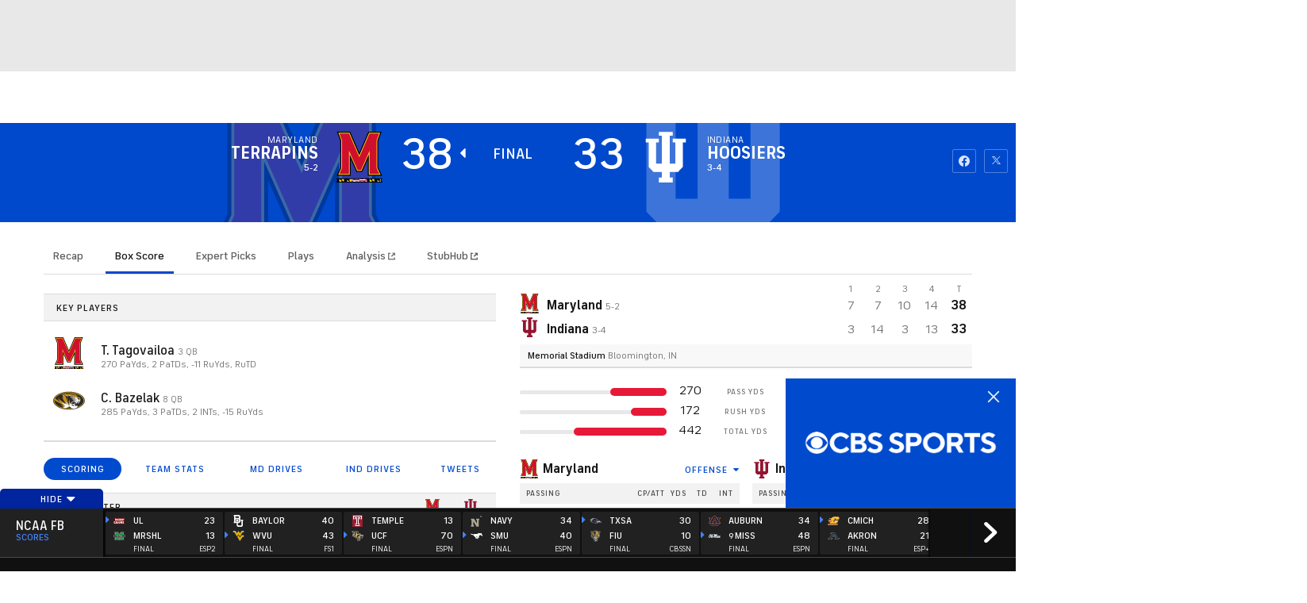

--- FILE ---
content_type: image/svg+xml
request_url: https://sports.cbsimg.net/fly/images/league-logos/2227253.svg
body_size: 79506
content:
<?xml version="1.0" encoding="UTF-8"?>
<svg id="Layer_1" data-name="Layer 1" xmlns="http://www.w3.org/2000/svg" xmlns:xlink="http://www.w3.org/1999/xlink" viewBox="0 0 500 500">
  <image width="500" height="500" xlink:href="[data-uri]"/>
</svg>

--- FILE ---
content_type: image/svg+xml
request_url: https://sports.cbsimg.net/fly/images/team-logos/light/701.svg
body_size: 9693
content:
<?xml version="1.0" encoding="UTF-8" standalone="no"?>
<svg width="250px" height="250px" viewBox="0 0 250 250" version="1.1" xmlns="http://www.w3.org/2000/svg" xmlns:xlink="http://www.w3.org/1999/xlink">
    <!-- Generator: Sketch 47.1 (45422) - http://www.bohemiancoding.com/sketch -->
    <title>MISS</title>
    <desc>Created with Sketch.</desc>
    <defs></defs>
    <g id="Page-1" stroke="none" stroke-width="1" fill="none" fill-rule="evenodd">
        <g id="MISS" fill-rule="nonzero">
            <g id="Ole_Miss_Rebels_logo" transform="translate(1.000000, 85.000000)">
                <path d="M126.377079,0.180826559 C122.979087,0.180826559 119.561358,1.1440557 116.747241,2.2535793 C116.304812,1.25563622 115.408439,0.630454716 114.240688,0.545653523 L113.910099,0.523006811 L113.605825,0.610122266 C109.347644,1.85602205 105.513801,4.00712911 101.800022,6.08583281 L100.630626,6.82523971 C99.1092599,7.9162492 97.0319781,9.41076691 96.6339557,11.6423772 C95.856003,15.9898848 96.8510588,19.8100711 99.438204,22.3904738 L99.8658313,22.7028993 C101.369106,23.4930547 103.147048,23.7459705 104.992425,22.7938168 C110.587764,19.0248749 115.243967,16.1717197 119.441293,13.9153137 C119.970893,13.7128157 120.474178,13.4498163 120.977462,13.1792129 C121.056409,13.1398704 121.127132,13.0977178 121.206078,13.0563917 L118.632091,19.8100711 C114.202859,28.202579 109.337776,38.3456612 105.053279,47.2919391 C102.092783,53.4710202 99.5418214,58.8070485 97.6339457,62.5082155 C97.1421743,63.4802058 95.7162017,69.7502043 100.724375,76.0813655 C101.577985,77.1641098 102.837841,77.8054911 104.096052,77.8054911 C105.145384,77.8054911 107.110825,77.3475977 108.436469,74.2745877 C110.22757,70.1122211 112.434785,65.9895276 114.569632,61.9990778 C116.058104,59.2236157 117.539997,56.4448476 118.84097,53.7652621 C121.617259,49.1036761 124.220851,44.8289025 126.946153,40.8219222 C122.178108,49.9169741 117.22421,59.7096109 116.1683,63.8752835 L116.117314,64.2587899 C116.003828,67.9500387 116.273562,73.2910261 120.084379,77.1822933 C120.541611,77.5492692 121.752126,78.4071994 123.16823,78.4071994 C123.888617,78.4071994 124.559663,78.1840384 125.109,77.7575528 C127.252071,76.0846716 130.074411,70.6792154 133.538192,63.7876721 C134.485551,61.896589 135.309556,60.2666869 135.827643,59.3509002 L136.862172,57.7011616 C140.260164,52.2543793 143.732169,46.69519 147.707458,41.4285896 C145.436099,45.7231997 143.156517,50.173196 141.796333,53.2081861 C141.457521,53.9570153 141.095682,54.7108037 140.740423,55.461286 C138.337486,60.5361332 135.849024,65.7828971 137.046381,72.0363651 C137.474008,75.3490667 140.367071,77.2037829 142.735468,78.4071994 C143.929535,78.8237667 145.158142,79.0337033 146.393327,79.0337033 C150.075856,79.0337033 153.28306,77.1806402 156.116914,75.545779 C156.478752,75.3374954 156.835656,75.1292118 157.190916,74.9258873 C158.72873,77.0335192 160.822459,78.3708324 163.161251,78.6816048 C169.046061,79.2370278 174.786135,76.9839279 179.621613,72.4215246 C183.700519,76.3094857 188.684022,78.2782619 194.473438,78.2782619 C200.937189,78.2733028 207.071996,75.8317558 211.381164,73.5439419 C215.575201,77.2550272 220.739623,79.2039669 226.430355,79.2039669 C232.69674,79.2039669 238.601286,76.8087052 241.824938,74.2960772 C242.137435,73.990264 249.423546,66.7565404 248.650528,59.5608368 C248.420267,57.5804893 245.936739,56.0993612 244.061758,56.9324958 C242.236118,57.7424877 240.838106,59.6798561 239.374305,61.7345906 C238.371025,63.1380256 237.334851,64.5695623 236.249336,65.5432056 C237.40064,63.6752651 238.436814,61.5411844 239.472988,58.9839242 C241.627572,52.7221909 240.229559,45.6041805 238.716416,40.8582892 C238.305236,39.1242453 239.045361,37.4414458 239.93351,35.4925061 C240.311795,34.6560655 240.690081,33.8212779 240.969683,32.9831842 L241.084814,32.2855994 L240.969683,31.8012573 C240.805211,30.9466332 240.492714,29.5150965 239.061808,28.7017985 C236.117758,27.0371825 232.186876,27.0256112 230.015846,28.9018169 C225.509312,32.7616763 220.920542,40.3309679 216.479797,47.6506498 C213.881139,51.9452599 211.101561,56.5308059 208.470008,60.0385668 C210.673934,54.8298229 209.588418,49.0772274 208.63448,43.9511358 C208.371325,42.5791087 208.10817,41.2269181 207.877909,39.7028109 C207.516071,38.3473143 207.943698,37.043062 208.420667,35.5338322 C208.897636,34.0791529 209.423946,32.4261082 209.243027,30.5548616 L209.193685,29.9812551 L208.798952,29.5481574 C207.548965,28.1248859 205.657537,27.3363836 203.453611,27.3363836 C202.894406,27.3363836 202.335201,27.3859749 201.529288,27.536402 C196.46355,29.0853049 193.980022,33.1468357 191.792544,36.7322896 C190.904395,38.1952342 190.04914,39.5771795 188.980072,40.9029214 L188.157712,42.0914605 C182.746581,49.9417698 177.138085,58.049954 169.424346,64.7794989 C169.358557,63.9959557 169.506582,62.9776802 169.868421,62.1858718 C173.618383,53.8826283 177.549265,48.7945567 180.411078,45.0785123 C182.154482,42.8435958 183.5196,41.0781441 184.259724,39.3441002 C184.391302,39.0581235 184.93406,37.3356509 184.588668,36.0628065 C184.407749,35.4363026 184.062358,34.8792265 183.585389,34.4130679 C184.572221,34.3023139 185.411028,34.0196433 186.118258,33.5584438 C189.177438,31.5450354 190.246506,28.5034331 188.996519,25.131222 C188.075476,22.9310195 185.75642,21.5507271 182.795923,21.4482384 L182.466979,21.4383201 C179.63806,21.4383201 177.203874,22.8285307 175.838756,25.4089335 C175.065737,27.6587273 175.16442,29.6407279 176.052569,31.0292854 C176.46375,31.7781147 177.022954,32.3864351 177.631501,32.8608589 C176.200594,33.0443469 174.999948,33.6047291 174.22693,34.4262923 C166.611874,40.6252099 160.748446,48.7069454 156.776446,58.4499908 C156.465594,59.2136974 156.205728,59.9939345 155.940928,60.7758247 C155.526459,62.0337917 155.123502,63.2355552 154.501798,64.2852386 C154.082394,64.4687265 153.700819,64.6175006 153.306086,64.7133771 C154.506732,58.5590917 157.412953,52.8858424 160.34549,47.508488 C162.4606,43.0452673 167.615154,35.008164 172.154582,27.9149492 C178.371625,18.2231482 181.891327,12.6327163 182.302507,10.4356546 L182.335401,10.20241 L182.318954,9.96668584 C182.10514,7.09452069 180.263054,5.00573341 178.371625,3.07365477 C176.496644,1.27811763 173.421017,0.691782674 171.052619,1.69815628 L170.773017,1.84345891 C166.250036,4.76538071 162.16784,8.33612256 158.279721,12.0556384 C158.562613,11.5845207 158.837281,11.1069561 159.120173,10.6317057 C160.847129,8.00749727 158.801097,5.77869711 157.819199,4.71049963 L157.363612,4.19722925 C154.960675,1.47780543 150.686047,0.485317392 147.042991,1.74989658 L146.733784,1.88875234 C142.584154,4.27740192 139.212477,7.50530229 136.079285,10.8383363 C136.482241,8.68309664 136.48882,6.4367742 135.571066,4.16168879 L135.43291,3.81620245 L133.868781,2.26316696 L133.515166,1.99206763 C131.480647,0.789477615 129.07771,0.180826559 126.377079,0.180826559 L126.377079,0.180826559 Z M40.5785952,0.726496612 L40.5785952,0.729637397 C38.6279568,0.729637397 36.756265,1.00586117 34.8385211,1.6174877 C23.2695578,6.70886536 14.3880677,15.9750074 8.42924567,29.1704367 C6.3055827,33.8634305 -3.95072921,57.956557 2.70232926,71.088344 C4.87747198,75.3664237 8.57102057,78.0625396 13.6819892,79.113876 C15.633121,79.5106067 17.5360625,79.7155843 19.3518338,79.7155843 C32.4010454,79.7155843 39.5818947,69.6931743 44.3186894,59.9302923 C43.7825106,64.2298616 43.8927068,68.2715558 45.0308533,71.6503792 C46.3055116,75.4308924 48.7380531,78.1220492 52.2593995,79.6544216 C53.2297845,80.0776011 54.3218788,80.2858847 55.491275,80.2858847 C60.9533915,80.2858847 67.3710905,75.4920551 70.0388269,73.2835874 C73.6687249,76.4756167 77.0338228,78.0294787 80.2903692,78.0294787 C85.7936036,78.0294787 89.2639636,73.5381562 91.561638,70.5676349 L92.1784082,69.7741735 C97.7194712,62.7586518 94.3428602,59.5781938 93.9399037,59.2393196 L93.620828,58.9682203 L93.2096479,58.8640785 C92.9168876,58.7929976 92.6060355,58.7582836 92.2984728,58.7582836 C89.8346816,58.7582836 87.9350296,60.9750166 85.9251812,63.3239931 C84.2821056,65.243178 82.2525206,67.6516641 80.7821406,67.2103012 C80.3874077,67.094588 80.0140561,66.7639791 79.7920189,66.3705545 C90.1882965,59.7203556 96.2260651,52.6750792 98.2655184,44.6875672 C98.6684749,41.943513 99.5122164,36.2388558 94.6175285,33.3030484 C93.1603062,32.5426478 91.5731511,32.1541823 89.8889574,32.1541823 C86.3593874,32.1541823 83.0419864,33.7940027 79.8890574,35.6255762 C78.4515718,36.5926073 77.1111246,37.6290664 75.8594924,38.7283411 C84.7426273,21.9515905 85.5978819,7.84450706 84.2985528,3.48708125 L84.1538174,3.02918787 L83.8166497,2.70320746 C82.662056,1.59351855 81.009112,1.00486934 79.0305133,1.00486934 C77.2607942,1.00486934 75.3052216,1.50243579 73.8134602,2.3350744 L73.5437261,2.51591749 C66.0816297,8.67136002 61.4895703,16.9312937 57.8037519,23.5657886 C57.3810588,24.3377605 56.7133023,25.5626666 55.9057446,27.1363652 C56.0652825,26.3610872 56.2116626,25.5808501 56.3448849,24.7890417 C56.4156079,24.0765794 56.4994887,23.3558519 56.5833694,22.6318184 C56.9353396,19.5902161 57.3054016,16.4444721 56.3958713,13.4276655 C56.0142961,12.008196 55.0143061,10.8568504 53.4189274,9.98288568 C53.6886615,9.62748107 53.9370143,9.22727895 54.1475385,8.76244278 C54.7643086,7.00806645 54.1574068,5.22922505 52.4781473,3.88397728 L52.1820976,3.69668732 C48.4666742,1.78130443 44.3499391,0.726496612 40.5785952,0.726496612 Z M41.5226647,18.2686069 C41.2183915,23.6426552 39.5687369,28.5753406 37.8384911,33.7791253 C37.0769855,36.06198 36.285875,38.4208748 35.6674601,40.6805869 C32.6247274,49.3177454 29.4356146,57.6838046 24.0935627,64.8927325 C22.9817317,66.0019255 21.0689219,67.3177491 19.0590736,66.8681209 C16.2202862,65.4117885 16.3485744,62.2891871 16.8715955,57.7218246 C16.9768576,56.8010787 17.080475,55.9084346 17.1133694,55.2125028 C18.1758587,47.3688057 21.0952374,39.983002 23.9323801,32.845155 L24.4981639,31.3541087 C24.8188844,30.8003387 25.1001316,30.2250792 25.3747999,29.6580848 C25.6840073,29.0266218 25.9849912,28.4216074 26.3254483,27.8628783 C27.0935327,28.0959576 27.9241165,28.2827517 28.8254233,28.2827517 C29.4454829,28.2827517 30.0425164,28.1918342 30.6115896,28.0050402 L30.9355996,27.8546131 C33.4240615,26.4263825 35.1592415,24.4757897 36.8401458,22.597931 C38.3039469,20.9581106 39.7052487,19.3877182 41.5226647,18.2686069 Z M85.05019,46.7935461 C83.9400037,48.9656469 82.2706125,51.0848502 80.091358,53.0883403 C79.9285307,53.2172778 79.7722822,53.3429092 79.6094549,53.4801119 C80.6489182,51.3228886 82.3084411,49.2036853 84.5436161,47.1704403 L85.05019,46.7935461 L85.05019,46.7935461 Z M65.7954483,54.0322289 C64.8119055,57.2738495 64.3513838,60.6791216 64.4599354,64.1786172 C64.3826335,64.244739 64.297108,64.3158199 64.2247403,64.3852478 C63.1688299,65.3423607 61.8546983,66.5325528 60.8843132,66.5325528 C60.6721443,66.5325528 60.4616201,66.4763493 60.2313592,66.3490649 C58.8843332,65.6051948 58.9303854,62.8313858 59.0981469,61.6858258 C61.5405567,59.1351778 63.7724422,56.5795707 65.7954483,54.0322289 L65.7954483,54.0322289 Z M226.315225,55.3265629 C226.150753,57.2788086 225.45997,59.6459686 223.700119,62.1288418 C223.288939,61.9817208 222.81197,61.8312937 222.28566,61.6957441 C223.831697,59.621173 225.147473,57.475521 226.315225,55.3265629 L226.315225,55.3265629 Z M194.473438,55.848925 C193.947127,57.5432958 193.157662,59.4459502 192.137935,61.4610117 C191.644519,61.2246263 191.134655,61.0163427 190.624792,60.8477321 C191.940568,59.2294014 193.239898,57.5664384 194.473438,55.848925 Z" id="Shape" fill="#14213D"></path>
                <path d="M125.914913,1.98231467 C121.979097,2.09141562 117.891967,3.56808044 114.704499,5.11417314 L114.398581,4.92688318 C114.977522,4.48882634 114.924891,3.81983915 115.204494,3.26408552 C115.07785,2.70601763 114.748906,2.3830127 114.102531,2.33755397 C109.822969,3.58775167 105.897021,5.85060455 102.096072,7.98104856 C100.767138,8.95221231 98.6980798,10.2726644 98.3954513,11.95877 C97.8181544,15.1716277 98.2671631,18.6876537 100.69477,21.1143233 C101.624037,21.6019715 103.020405,21.7871125 103.997369,21.2994644 C108.702914,18.1338838 113.653522,14.9881397 118.806431,12.2363162 C120.211023,11.7010603 121.357393,10.6414587 123.010337,10.6641054 C123.556384,10.8004816 123.508687,11.3562352 123.609015,11.77148 L120.209378,20.65643 C112.752216,34.7833499 103.901975,54.2462981 99.2260351,63.3198605 C99.0747208,63.6207146 97.5188153,69.1501491 102.117454,74.9622542 C103.091128,76.1888134 105.323014,76.9773157 106.791749,73.5637784 C109.84106,66.4771758 113.928191,59.787304 117.306446,52.8428632 C122.683037,43.8255044 128.112259,34.89741 135.819419,26.9429589 L136.312835,26.8454293 C133.263524,33.0195512 119.632081,57.4912249 117.90348,64.3133403 C117.780126,68.3781772 118.257095,72.7554396 121.206078,75.7821644 C121.954426,76.3888318 123.194545,76.9723566 124.013616,76.3375874 C126.776746,74.1820172 132.261889,61.9775882 134.3145,58.3954403 C140.592398,48.3581529 146.773257,38.1109289 155.829087,29.5283208 L156.126782,29.5283208 C155.702444,30.4771685 146.717336,46.5745177 143.419672,53.9537092 C140.845685,59.6186934 137.543086,65.1216792 138.8161,71.8065919 C139.118728,74.140691 141.219036,75.620166 143.319344,76.7045634 C148.898236,78.65185 153.450822,74.7655419 157.825778,72.5471559 C158.878399,74.5804009 160.75338,76.5491772 163.335591,76.8930104 C169.851974,77.5162083 175.608495,74.1902824 179.63806,69.8642644 C190.16427,81.5826982 205.377934,74.8829081 211.660766,71.3420864 C221.956716,81.5248417 235.953286,76.5954624 240.574951,73.0083554 C240.574951,73.0083554 247.565012,66.1664034 246.87423,59.7608552 C246.775546,58.901272 245.591348,58.2251767 244.785435,58.5805813 C241.002578,60.2534626 238.255895,70.3023213 231.973063,68.2905659 C234.653957,65.2869837 236.380914,61.8866707 237.778926,58.3954403 C239.686801,52.8891484 238.63418,46.4604576 236.973013,41.2781625 C236.199994,38.0662967 238.305236,35.267692 239.275621,32.4029656 C239.111149,31.6177693 238.996019,30.7300843 238.173659,30.273844 C236.232889,29.1679571 233.091473,28.6207993 231.183597,30.273844 C220.887647,39.0862253 209.506182,69.2609031 200.75627,67.7367959 C203.157562,65.630817 204.884518,63.1776986 206.249636,60.5162967 C209.687101,54.2529103 207.088443,46.7117204 206.150953,40.1706226 C205.229909,36.747167 207.779226,34.0427859 207.466729,30.7366965 C206.183847,29.2820172 204.111499,28.906776 202.055599,29.2572215 C195.772767,31.1747534 194.045811,37.5075676 190.443873,41.92285 C184.572221,50.432724 178.618333,59.3145332 170.032893,66.6259499 C169.440793,66.9482936 168.503303,66.8590292 168.026334,66.3482383 C167.351999,65.0092721 167.598707,62.8735384 168.2237,61.4469608 C174.259824,48.0622579 180.822259,42.8006167 182.615004,38.633291 C182.746581,38.3456612 183.026184,37.1472038 182.861712,36.5471486 C182.631451,35.7371567 181.743302,35.1172649 180.443973,34.8048395 C178.700569,34.3899253 176.611774,34.5039854 175.34534,35.8247681 C167.467129,42.2534589 161.957316,50.4823154 158.431035,59.1310452 C157.529728,61.3295947 157.082364,63.6868364 155.72547,65.7018979 C154.628442,66.2110356 153.503453,66.7185204 152.128467,66.6259499 C151.603801,66.3036061 151.500183,65.63247 151.421237,65.0539044 C152.574186,58.4615621 155.55113,52.5668047 158.72873,46.7365161 C163.185922,37.3488753 179.835426,13.9202728 180.542656,10.1050457 C180.361737,7.83525001 178.8157,6.08236142 177.138085,4.37146016 C175.772967,3.05315702 173.536147,2.59509833 171.743402,3.35764785 C162.981976,9.02147489 155.87514,17.1833831 148.320939,24.3562746 C151.523209,19.4500379 154.699165,14.6178577 157.626767,9.64417682 C158.748466,7.93542452 157.003418,6.54818942 156.024809,5.38890917 C153.975488,3.07679556 150.549535,2.43177752 147.620288,3.44840001 C141.589098,6.91582656 137.219076,12.3237623 132.608925,17.231652 C132.485571,17.2085093 132.284915,17.3010798 132.214192,17.1374284 C133.538192,13.3218707 135.584224,8.99833226 133.909899,4.83679224 L132.608925,3.53882155 C130.582629,2.3423478 128.276731,1.9170194 125.914913,1.98264528 L125.914913,1.98231467 Z M41.1854971,2.5311255 C40.6690549,2.51492567 40.1509679,2.51773584 39.6345257,2.54418456 L39.6345257,2.54732534 C38.25625,2.61741444 36.8845532,2.84718765 35.5523297,3.26408552 C23.103441,8.74591234 15.1199682,18.7041842 10.0558741,29.912819 C7.14998215,36.3299385 -8.0278266,72.8209002 14.041854,77.3535487 C35.7488738,81.8151163 42.8310398,58.8063872 47.8573053,47.1987074 C50.2618866,39.7285984 53.2141597,32.4882627 54.5661198,24.6263821 C54.8901297,21.0425812 55.6878191,17.298435 54.6664478,13.8951466 C54.1664528,12.0478691 51.988843,11.14167 50.2618866,10.6601381 C51.0398393,9.91841694 51.9904877,9.17785291 52.4658119,8.16123043 C52.8671237,7.02674585 52.2898268,6.03194356 51.3638492,5.29418971 C48.3951289,3.75933771 44.8079937,2.64452437 41.1863194,2.53046429 L41.1854971,2.5311255 Z M78.744332,2.8121431 C77.2805308,2.86355279 75.7821906,3.29499746 74.6818726,3.90662399 C67.7247053,9.64268908 63.3925118,17.1949544 59.367881,24.4440513 C52.1376902,37.4584721 36.6937657,70.9309742 52.968274,78.0043524 C59.3448549,80.7748553 70.0783002,70.8846889 70.0783002,70.8846889 C81.6390399,82.0146388 87.3379961,73.0088513 90.7820406,68.6563847 C95.3987707,62.8112186 92.7885994,60.6143222 92.7885994,60.6143222 C88.9415984,59.6687807 85.0847291,70.3243067 80.2837903,68.9374023 C78.8035419,68.5109167 77.7525656,66.9719321 77.7838153,65.5189058 C85.9613651,60.4523238 94.1652304,53.5178013 96.4925098,44.4260555 C96.99086,41.0521913 97.2934886,36.9972727 93.7885894,34.8979059 C89.3642916,32.5869494 84.5600633,34.9888234 80.8808238,37.119598 C70.9532915,43.8028577 65.6490682,53.8120433 66.274062,64.9601767 C64.3480944,66.6033031 61.9961442,69.3804182 59.367881,67.9207798 C56.3662663,66.2611229 57.3695457,60.9069111 57.4698737,60.8011163 C81.0633877,36.4087888 84.4580906,10.2708461 82.5831094,4.00415363 C81.6308163,3.08968931 80.2064884,2.76122933 78.744332,2.81263902 L78.744332,2.8121431 Z M42.5604833,15.7485403 C43.3351466,15.6989489 43.438764,16.4692678 43.3647516,17.0461804 C43.215082,25.7213589 39.5539344,33.2757732 37.3532985,41.2781625 C34.3056316,49.9268924 31.05073,58.5111535 25.3517738,66.1664034 C23.5754758,67.9434265 21.1676051,69.2840457 18.4423034,68.5682774 C13.1392315,66.0490373 15.0661859,59.5509186 15.3395384,54.9703317 C16.5130464,46.2769697 19.8189344,38.3919465 22.9488373,30.458985 C23.8501441,28.8869395 24.4241515,27.1925687 25.6511129,25.7378894 C26.9981389,26.1990888 28.5277289,26.8007971 30.0490953,26.2933124 C35.0325981,23.4236268 36.9306054,17.9669262 42.5604833,15.7485403 L42.5604833,15.7485403 Z M71.5717063,20.4696359 C70.6720443,30.2292118 65.450057,38.5489857 60.1705046,46.7365161 C59.8168897,47.1993686 59.2675531,47.7101594 58.7642686,48.0358092 C60.7954983,38.0894393 66.0931427,29.1167127 71.5717063,20.4696359 Z M182.730134,23.245098 C180.542656,23.1558335 178.51965,24.1542725 177.532818,26.0023765 C177.088743,27.3132409 176.825588,28.9398369 177.631501,30.1845796 C178.2236,31.3185682 179.539377,32.0740097 180.707128,32.49223 C182.138035,32.7434928 183.93078,32.8476346 185.131426,32.0541731 C187.746531,30.3350066 188.174159,28.0521519 187.351799,25.8288068 C186.628122,24.0931099 184.621563,23.3112197 182.730134,23.245098 Z M86.8906321,43.3147136 C87.5583886,43.3147136 87.9136482,43.846994 87.8906221,44.4255596 C86.8363563,48.2424398 84.3577627,51.5948145 81.1834523,54.5091323 C79.7607692,55.6199783 78.3759146,57.2597986 76.5765905,57.7441407 C76.9729681,53.0065146 79.8791891,48.9813508 83.4827714,45.7198936 C84.6061155,44.8900652 85.7097229,43.9841967 86.8906321,43.3147136 L86.8906321,43.3147136 Z M196.545786,49.0524317 C198.272742,52.9718007 194.868171,60.1741164 193.157662,63.3876353 L192.647798,63.7579173 C191.068867,62.8784975 189.489935,62.0734648 187.450482,62.2800954 L187.253115,62.0916483 C190.772817,57.9094452 194.210283,53.6743447 196.545786,49.0524317 L196.545786,49.0524317 Z M227.269163,49.5103251 C227.269163,49.5103251 230.624392,56.6580904 224.275771,64.3133403 C224.275771,64.3133403 221.660666,62.9528845 218.864641,63.1099238 C222.515921,58.901272 224.983001,54.2545634 227.269163,49.5103251 L227.269163,49.5103251 Z" id="Shape" fill="#FFFFFF"></path>
            </g>
        </g>
    </g>
</svg>

--- FILE ---
content_type: application/javascript
request_url: https://sportsfly.cbsistatic.com/fly-375/bundles/sportsmediajs/js-build/components/video/avia/video-player.js
body_size: 10990
content:
define(["exports","jquery","libs/debug","components/video/avia/plugins/live-stopped-card-plugin","components/video/avia/video-adhelper","components/video/avia/video-companion-ad","components/video/avia/video-dvr","components/video/avia/video-polling","components/video/avia/video-transitions"],function(e,a,t,i,o,s,n,d,r){"use strict";var c=function(){function t(e,a){var t=[];var i=true;var o=false;var s=undefined;try{for(var n=e[Symbol.iterator](),d;!(i=(d=n.next()).done);i=true){t.push(d.value);if(a&&t.length===a)break}}catch(e){o=true;s=e}finally{try{if(!i&&n["return"])n["return"]()}finally{if(o)throw s}}return t}return function(e,a){if(Array.isArray(e)){return e}else if(Symbol.iterator in Object(e)){return t(e,a)}else{throw new TypeError("Invalid attempt to destructure non-iterable instance")}}}();function l(e){return e&&e.__esModule?e:{default:e}}var p=l(a);var u=l(t);var v=l(i);var f=l(o);var g=l(s);var y=l(n);var m=l(d);var E=l(r);var _=u["default"].init("aviaVideoPlayer");_.log("aviaVideoPlayer");p["default"].widget("sports.aviaVideoPlayer",p["default"].fly.base,{options:{adCall:"https://pubads.g.doubleclick.net/gampad/ads?cmsid=2289&output=xml_vmap1&unviewed_position_start=1&correlator=[timestamp]&gdfp_req=1&env=vp&sz=640x480&url=[referrer_url]&description_url=[description_url]&iu=%2F8264%2Fvaw-can%2Fdesktop%2Fcbs&vid={mediaReferenceId}&tfcd=[tfcd_value]&cust_params=&vpa=auto&vpmute=0&sdkv=h.3.452.0&osd=2&frm=0&vis=1&sdr=1&hl=en&afvsz=200x200%2C250x250%2C300x250%2C336x280%2C450x50%2C468x60%2C480x70%2C728x90&is_amp=0&uach=WyJtYWNPUyIsIjEwXzEzXzYiLCJ4ODYiLCIiLCI4OS4wLjQzODkuMTI4IixbXV0.&u_so=l&ctv=0&mpt=CBSi%20Video%20Player%20(C&mpv=1.3.2&adsid=ChEI8OvkgwYQ4rW_hM3QvpjLARI7AHzc11DpEQ7fqi1WN1fGEI8t1Gj2-eEDCJDaTEBlvoupmLjEOJZG4Eq_i6cwszxoYZl7MQQnNnUqrJc&jar=2021-04-16-17&sdki=44d&adk=1778108754&sdk_apis=2%2C8&sid=8079F9C6-FCAB-45F5-A3F9-9B33E39357C6&eid=420706140&dt=1618596266241&cookie=ID%3D7507a2e023da7b9b%3AT%3D1603223718%3AS%3DALNI_MZBUlB5TBC_ie8K8h1iF8Sr1FZfTg&scor=981408987122505&ged=ve4_td7_tt0_pd7_la7000_er0.0.157.300_vi0.0.1589.1603_vp100_eb24171",adContainer:"adCnt",adManagerType:"FW",apiServer:undefined,apiId:undefined,apiFullRefreshToken:undefined,apiRowTokens:undefined,apiVersion:undefined,autoplay:true,autoInit:true,backupStream:undefined,channel:"videos",c4:"CBSSports.com",c6:"LiveTV-CBS Sports HQ",cmpGroups:false,compAdsAutoload:true,compAdsDelay:120,compAdsEnabled:false,compAdsHeight:"250",compAdsWidth:"300",companionAd:undefined,container:"[data-role=videoPresentationItem]",css:"",currentItem:undefined,daiHeadline:"Live Stream",dataName:"",defaultCustParams:{},defaultIu:"/8264/vaw-sports/desktop/cbssports",defaultCiuSzs:"300x250,300x60",defaultSz:"640x480",defaultThumb:"/images/video/cbssports-slate.jpg",delay:0,dvrData:[],dvrDeepSegment:undefined,dvrEnabled:false,dvrLiveId:undefined,enableFmsIpv4:false,env:"prod",externalDataLoad:false,externalLibraries:["https://imasdk.googleapis.com/js/sdkloader/ima3.js","https://imasdk.googleapis.com/js/sdkloader/ima3_dai.js"],extraAdParams:undefined,filters:"",forceMute:false,gppData:undefined,gppSids:undefined,hasTransitions:false,history:[],host:window.location.hostname,httpHost:"www.cbssports.com",imageServer:"https://sports.cbsimg.net",includeFullScreenButton:true,inlinePlay:false,isAdblocking:undefined,isDvrSegment:false,isMobile:false,isPhone:false,isSSL:false,isSubscribed:undefined,isTablet:false,isWhitelisted:undefined,js:"",legacyPlayer:false,liveEventsConnectionParamsJson:"",liveSegDuration:6,logging:false,logWindow:false,mediaPlaylistFirst:"first",mediaPlaylistContinuous:"continuous",mediaPlaylistNa:"na",mediaPlaylistSelected:"selected",mediaServer:"https://www.cbssports.com",objName:"window.videoPlayer",overrideReuseVideoElement:false,partner:"cbssports",pcid:"",player:undefined,playerId:undefined,playlist:[],polling:false,prodMediaHost:"",protocol:window.location.protocol,ptype:"multimedia",rdp:undefined,replayPluginUrl:"https://avia.cbsivideo.com/cv-plugins/live-stopped-card/1.2.0/live-stopped-card.min.js",replayPluginImage:"https://sportshub.cbsistatic.com/i/2021/06/17/637b9ce9-8dfd-4f86-ade3-59301743e02f/player-stop.png",selectedVideo:false,settings:"",silent:false,siteHier:"",siteSection:"",source:"",stationCode:null,streamEntitlement:"free",streamTypeLive:"LIVE",streamTypeVod:"VOD",adDaiSzOverride:true,videoDataJson:"",useBrowserControls:false,useDaiSsb:null,useInternalPlaylist:true,usePreroll:true,uvpc:"https://www.cbssports.com/api/content/video/config/?cfg=desktop_base&env=prod",uvpcM:"https://www.cbssports.com/api/content/video/config/?cfg=mobile_base&env=prod",vastAdCallTemplate:"https://pubads.g.doubleclick.net/gampad/live/ads?correlator=[placeholder]&iu=/8264/vaw-sports/[PLATFORM]/[APP_VALUE]&env=vp&gdfp_req=1&output=xml_vast3&sz=1x1&description_url=https%3A%2F%2Fwww.cbssports.com&pp=self&nofb=1&tfcd=0&npa=0&vpmute=0&vpa=0&vad_format=linear&hl=en&url=https://www.cbssports.com&vpos=midroll&videoad_start_delay=0&unviewed_position_start=1&cust_params=lineid%3D[ADID]%26feat%3Dlive&ad_rule=0&cmsid=2289&vid=OsaVrSXADV1jTU1niZMYd5lZCc_uCsIA",vastAppValue:"cbssports",vastPlatform:"desktop",vastId3OwnerId:"com.cbsinteractive.sbvast",windowAdmiralExists:true},generateState:function e(){var a=this;a.state={adHelper:null,avia:undefined,currentResource:null,currentVideo:null,dataIntId:undefined,events:{CALLED:"VideoPlayerCalled",INIT:"VideoPlayerInitialized",DATA_UPDATE:"onUpdateData",HANDLE_TRACKING:"onHandleTrackingResource",LISTENERS_ADDED:"VideoPlayerListenersAdded",LIVE_PRESENTATION_STOPPED:"livepresentationstopped",PLAY:"VideoPlayerOnPlay",PLAY_RESOURCE:"VideoPlayerOnPlayResource",PLAYER_READY:"onReady",REGISTERED:"VideoPlayerRegistered",PLAYER_AD_END:"onAdEnd",PLAYER_ADBREAK_START:"onAdBreakStart",PLAYER_ADBREAK_COMPLETE:"onAdBreakComplete",PLAYER_AD_START:"onAdStart",PLAYER_RESOURCE_START:"onResourceStart",PLAYER_RESOURCE_END:"onResourceEnd",PLAYER_QUALITY_CHANGE:"onQualityChange",PLAYER_FATAL_ERROR:"onFatalError",PLAYER_ERROR:"onError",PLAYER_CONTENT_PAUSED:"onContentPaused",PLAYER_CONTENT_PLAYING:"onContentPlaying",PLAYER_CONTENT_SEGMENT_START:"onContentSegmentStart",PLAYER_CONTENT_START:"onContentStart",PLAYER_CONTENT_END:"onContentEnd",PLAYER_PLAYBACK_RESUMED:"onPlaybackResumed",PLAYER_PLAYBACK_SUSPENDED:"onPlaybackSuspended"},isVideoPlayerInitialized:false,isPlaying:false,isPrerollPlaying:false,hasPlayed:false,hasPrerollPlayed:false,liveEventsConnectionParams:{},mediaMuteState:false,mediaPlaylistState:undefined,playlist:[],player:null,playerConfig:null,qualityChangeCount:0,startPlaying:false,videoData:[],videoDataOriginal:null}},state:{},_create:function e(){var a=this;_.log("_create");this._setup();var d=this;if(!("admiral"in window)){d.options.windowAdmiralExists=false}window.admiral=window.admiral||function(){(window.admiral.q=window.admiral.q||[]).push(arguments)};d.generateState();var t={videoPlayer:d};window.dispatchEvent(new CustomEvent(d.state.events.CALLED,{detail:t}));if(!("LiveStoppedCardPlugin"in window)){window.LiveStoppedCardPlugin=new v["default"]}var r=function e(o){window.cbsoptanon.cmd.push(function(i){_.log("start cmp.ot.targetingAllowed");i.ot.targetingAllowed(function(e){_.log("callback cmp.ot.targetingAllowed "+e);o.options.rdp=e?"0":"1"});_.log("start cmp.gpp.send");i.gpp.send("ping",function e(t){return regeneratorRuntime.async(function e(a){while(1)switch(a.prev=a.next){case 0:_.log(t,"callback cmp.gpp.send");if(t){o.options.gppSids=(t.applicableSections||[]).join("_")}else{o.options.gppSids=""}a.next=4;return regeneratorRuntime.awrap(i.gpp.get());case 4:o.options.gppData=a.sent;o.initAviaPlayer(o);case 6:case"end":return a.stop()}},null,a)})})};var i={};i[d.options.playerId]=d;_.log("before avia in window check");if("avia"in window){d.state.avia=window.avia;_.log("before admiral 1 self.options.windowAdmiralExists",d.options.windowAdmiralExists);if(d.options.windowAdmiralExists){window.admiral("after","measure.detected",function(e){_.log(e,"user measure.detected");d.options.isAdblocking=e.adblocking;d.options.isWhitelisted=e.whitelisted;d.options.isSubscribed=e.subscribed;_.log("start cbsoptanon");r(d)})}else{_.log("start cbsoptanon");r(d)}}else{require(["hlsjs","video-avia","video-avia-ui","video-avia-gam","video-avia-playlist","video-avia-hls","video-ima3","video-ima3-dai"],function(e,a,t,i,o,s){var n=null;d.state.avia=a;if(!("avia"in window)){window.avia=a}if(!("ui"in a)){window.avia.ui=t}if(!("Hls"in window)){window.Hls=e}window.avia.gam=i;window.avia.hls=s;window.avia.playlist=o;_.log("before admiral 2 self.options.windowAdmiralExists",d.options.windowAdmiralExists);n=window.setInterval(function(){if(typeof d.state.avia.Autoplay!=="undefined"){clearInterval(n);if(d.options.windowAdmiralExists){window.admiral("after","measure.detected",function(e){_.log(e,"user measure.detected");d.options.isAdblocking=e.adblocking;d.options.isWhitelisted=e.whitelisted;d.options.isSubscribed=e.subscribed;_.log("start cbsoptanon");r(d)})}else{_.log("start cbsoptanon");r(d)}}else{var e=new Date;_.error("Avia library not fully loaded (Autoplay needed). Attempted on:"+e)}},500)})}},initAviaPlayer:function e(a){var t=a;if(t.state.isVideoPlayerInitialized===true){_.log("Prevented duplicated player initialization. PlayedId: "+t.options.playerId);return}t.state.isVideoPlayerInitialized=true;_.log("initAviaPlayer "+t.options.playerId);t.state.playerConfig=t.getPlayerOptions(t);t.addWindowEventListeners(t);t.state.avia.createVideoPlayer(t.state.playerConfig).then(function(e){t.handlePlayerReady(t,e);window.aviaVideoPlayer=e})["catch"](function(e){_.log("error "+t.options.playerId);_.log(e.message)})},addWindowEventListeners:function e(t){_.log("addWindowEventListeners");window.addEventListener("playVideo",function(e){t.playVideo(t,e.detail)});window.addEventListener("playVideoBySlug",function(e){var a=t.findVideoBySlug(t,e.detail);t.playVideo(t,a.id)});window.addEventListener("updateVideoBySlug",function(e){t.updateVideo(t,e.detail)});window.addEventListener("CheckVideoPlayerListenersAdded",function(e){window.dispatchEvent(new CustomEvent(t.state.events.LISTENERS_ADDED,e))});window.addEventListener("CheckVideoPlayerRegistered",function(e){if(t.state.registered){var a={currentVideo:t.state.currentVideo,event:e,posterImageUrl:t.options.playerId,videoData:t.state.videoData,videoPlayer:t};window.dispatchEvent(new CustomEvent(t.state.events.REGISTERED,{detail:a}))}});window.dispatchEvent(new CustomEvent(t.state.events.LISTENERS_ADDED,{}))},getCookie:function e(a){_.log("getCookie");var t=document.cookie.split(";");for(var i=0;i<t.length;i+=1){var o=t[i].split("=",2);if(o[0].trim()===a&&o.length>1){var s=o[1].trim();if(!Number.isNaN(parseInt(s,10))){s=parseInt(s,10)}if(s==="true"){s=true}if(s==="false"){s=false}_.log("getCookie read: "+a+" = "+s);return s}}return null},getAdValuesFromSession:function e(a){_.log("getAdValuesFromSession");var t=this.getCookie("_BB.bs");if(!t){_.log("no ad session values found "+a.options.playerId);return null}t=t.split("|");return t},addVideoAdSessionValues:function e(){_.log("addVideoAdSessionValues")},addExternalLibraries:function e(){var a=this;_.log("addExternalLibraries");Object.keys(this.options.externalLibraries).forEach(function(e){a.loadScript(e)})},loadScript:function e(a){_.log("loadScript");var t=document.getElementsByTagName("script")[0];var i=document.createElement("script");i.type="text/javascript";i.src=a;t.parentNode.insertBefore(i,t)},getData:function e(t,a){p["default"].ajax({method:"GET",url:a,success:function e(a){_.log("getData success "+t.options.playerId);_.log(JSON.stringify(a));t.setOriginalData(t,a);t.generatePlaylist(t)},error:function e(a){_.log("getData error "+t.options.playerId);_.log(a)}})},helpers:{parseDaiOption:function e(a,t){var i=null;if(t!==null){if(typeof t==="string"&&t!==""){try{i=JSON.parse(a.options.useDaiSsb);i.story_id=i.assetKey;i.headline=a.options.daiHeadline}catch(e){_.log(e,"json.parse error: Dai "+a.options.playerId);_.log(t,"daiData "+a.options.playerId)}}else if(typeof t==="object"){i=t}}return i},hasVideoData:function e(a){return Object.keys(a.state.videoData).length>0}},generatePlaylist:function e(a){var o=a;var s=o.getOriginalData(o);var n=undefined;var d=undefined;_.log(s,"generatePlaylist "+o.options.playerId);if(s===null){_.log("Failed to generate Playlist "+o.options.playerId);return}var r=o.helpers.parseDaiOption(o,o.options.useDaiSsb);Object.keys(s).forEach(function(e){var a=e;var t=s[a];if(typeof t.story_id!=="undefined"){o.state.videoData[t.story_id]=t}else if(typeof t.video_id!=="undefined"){o.state.videoData[t.video_id]=t}else{o.state.videoData[a]=t}if(t.is_active){if(o.state.currentVideo===null){o.state.currentVideo=r!==null?r:t}var i=undefined;if(t.is_dai&&t.assetKey){_.log("item.is_dai="+t.is_dai+" "+o.options.playerId);i=o.handleDaiResource(o,t,o.state.avia.createResourceConfig(),false)}else if(t.is_dai_ssb){_.log("item.is_dai_ssb="+t.is_dai_ssb+" "+o.options.playerId);i=o.handleImaResource(o,t,o.state.avia.createResourceConfig())}else{_.log("item type is ima "+o.options.playerId);i=o.handleImaResource(o,t,o.state.avia.createResourceConfig())}if(o.options.selectedVideo===t.video_id){n=t;d=i;o.state.currentVideo=t}_.log(i,"newItem for playlist "+o.options.playerId);o.state.playlist.push(i)}});if(o.options.selectedVideo&&n&&d){if(s.indexOf(n)>0){s.splice(s.indexOf(n),1);s.unshift(n)}if(o.state.playlist.indexOf(d)>0){o.state.playlist.splice(o.state.playlist.indexOf(d),1);o.state.playlist.unshift(d)}if(o.state.videoData.indexOf(n)>0){o.state.videoData.splice(o.state.videoData.indexOf(n),1);o.state.videoData.unshift(n)}}var t={currentVideo:o.state.currentVideo,posterImageUrl:o.options.playerId,videoData:o.state.videoData,videoPlayer:o};_.log(o.state.playlist,"playlist "+o.options.playerId);_.log(o.state.videoData,"self.state.videoData "+o.options.playerId);_.log(o.state.currentVideo,"self.state.currentVideo "+o.options.playerId);window.dispatchEvent(new CustomEvent(o.state.events.REGISTERED,{detail:t}));o.state.registered=true;window.dispatchEvent(new CustomEvent(o.state.events.DATA_UPDATE,{detail:t}))},play:function e(a,t){_.log("play "+a.options.playerId);a.playVideo(a,t)},playVideo:function e(a,t,i){var o=a;_.log(t,"playVideo "+o.options.playerId);if(typeof o.state.player==="undefined"||o.state.player===null){window.setTimeout(function(){_.log(t,"playVideo by id: retry "+o.options.playerId);o.playVideo(o,t,i)},1e3)}o.state.player.stop();o.state.startPlaying=true;o.state.hasPrerollPlayed=false;o.state.isPrerollPlaying=false;o.state.mediaPlaylistState=typeof i!=="undefined"?i:o.options.mediaPlaylistSelected;if(typeof t!=="undefined"&&t!==""&&o.helpers.hasVideoData(o)&&typeof o.state.videoData[t]!=="undefined"){var s=o.state.videoData[t];o.state.currentVideo=s;if(s.is_dai){o.playResource(o,s,"dai_sdk")}else if(s.is_dai_ssb){o.playResource(o,s,"dai_ssb")}else{o.playResource(o,s,"ima")}window.dispatchEvent(new Event(o.state.events.PLAY))}else{_.log("playVideo: no video "+o.options.playerId)}},resizePlayer:function e(){var a=this;_.log("resizePlayer "+a.options.playerId)},getPlayerOptions:function e(a){var o=a;_.log("getPlayerOptions "+o.options.playerId);var s={enableOm:true,keyboardScope:o.state.avia.KeyboardScope.NONE};Object.keys(o.options).forEach(function(e){var a=e;var t=o.options[a];switch(a){case"autoplay":case"autoPlay":if(t&&t!=="false"){s.autoplay=o.state.avia.Autoplay.ATTEMPT_MUTED}else{s.autoplay=o.state.avia.Autoplay.NONE}break;case"container":s.container=t;break;case"inlinePlay":if(t){s.playsInline=t}break;case"logging":case"logWindow":if(t){s.logLevel=o.state.avia.LogLevel.DEBUG}else{s.logLevel=o.state.avia.LogLevel.OFF}break;case"liveEventsConnectionParamsJson":if(t!==""){o.state.liveEventsConnectionParams=JSON.parse(t)}break;case"videoDataJson":if(t!==""){var i=JSON.parse(t);o.setOriginalData(o,i)}break;default:break}});var t=o.options.imageServer+o.options.defaultThumb;try{if(JSON.parse(o.options.videoDataJson)[0].thumbnail){t=JSON.parse(o.options.videoDataJson)[0].thumbnail}}catch(e){_.error(e)}s.uiConfig={posterImageUrl:t};if(o.options.overrideReuseVideoElement){s.overrides={reuseVideoElement:false}}else{s.overrides={reuseVideoElement:true}}s.plugins=[];if(typeof window.vtg.ts!=="undefined"){s.plugins.push(window.vtg.ts.AviaTracking.plugin({config:window.vtg.config}))}var i=o.options.env!=="prod";s.plugins.push(window.avia.gam.plugin({debug:i}));s.plugins.push(window.avia.playlist.plugin());s.plugins.push(window.avia.ui.plugin());s.plugins.push(window.avia.hls.plugin({debug:i}));_.log(s,"Avia playerOptions "+o.options.playerId);return s},handlePlayerReady:function e(a,t){var i=a;_.log("handlePlayerReady "+i.options.playerId);i.generatePlaylist(i);i.state.player=t;i.state.mediaPlaylistState=i.options.mediaPlaylistFirst;i.setMediaMuteState(i,t)},handleEvents:function e(a){var t=a;_.log("handleEvents "+t.options.playerId);var i=t.state.player;var o={player:i,playerId:t.options.playerId,videoPlayer:t};window.dispatchEvent(new CustomEvent(t.state.events.INIT,{detail:o}));var s=undefined;if(t.options.hasTransitions){s=new E["default"];s.init({apiKey:t.state.liveEventsConnectionParams.x_api_key,host:t.state.liveEventsConnectionParams.host,videoData:t.state.videoDataOriginal})}var n=t.state.avia.PlayerEvent;_.log(n,"avia events "+t.options.playerId);Object.keys(n).forEach(function(e){t.state.player.on(n[e],function(e){t.handlePlayerEvent(t,e)})});if(t.helpers.hasVideoData(t)){_.log("use playlist "+t.options.playerId);t.startPlaylist(t)}else{setTimeout(function(){_.log("use playlist after time "+t.options.playerId);t.startPlaylist(t)},1e3)}if(t.options.polling){var d=new m["default"];d.init(60,t.state.liveEventsConnectionParams.host,t.state.liveEventsConnectionParams.x_api_key,t,t.options.apiId,t.options.apiVersion,t.options.apiFullRefreshToken,t.options.apiRowTokens)}if(t.options.compAdsEnabled){try{t.options.companionAd=new g["default"];t.options.companionAd.init(t.options.compAdsAutoload,t.options.compAdsDelay,undefined,t);t.options.companionAd.insertBackgroundMPU();t.options.companionAd.onPlayerReady();t.options.companionAd.setCompanionAd({w:t.options.compAdsWidth,h:t.options.compAdsHeight},document.getElementById(t.options.adContainer));t.options.companionAd.setCompanionAd({w:"234",h:"60"},document.getElementById("desktop-footer-ad"))}catch(e){_.log(e,"error "+t.options.playerId)}}if(t.options.dvrEnabled){var r=new y["default"];var l=typeof t.options.dvrLiveId!=="undefined"&&t.options.dvrLiveId!==""?t.options.dvrLiveId:t.state.currentVideo.video_id;var p=typeof t.options.dvrDeepSegment!=="undefined"&&t.options.dvrDeepSegment!==""?t.options.dvrDeepSegment:undefined;r.init(t,t.options.dvrData,l,p)}if(typeof s!=="undefined"){s.setVideoPlayer(t)}},findVideoBySlug:function e(i,o){_.log(o,"findVideoBySlug");_.log(i.state.videoData,"self.state.videoData");var s=null;Object.keys(i.state.videoData).forEach(function(e){var a=e;var t=i.state.videoData[a];_.log(t,"video");if(t.slug===o){_.log("video found");s=t}});return s},updateVideo:function e(a,t){var i=a;_.log("updateVideo");var o=i.findVideoBySlug(i,t.videoSlug);_.log(o,"item");_.log(t,"detail");if(o){Object.keys(t.videoData).forEach(function(e){var a=e;_.log(a,"parameter");switch(a){case"url":o.mediaUrl.DESKTOP=t.videoData[a];break;case"is_dai_ssb":o.is_dai_ssb=t.videoData[a];break;case"mvpdPartner":o.mvpdPartner=t.videoData[a];break;default:break}});i.state.videoData[o.id]=o;Object.keys(i.state.playlist).forEach(function(e){var a=e;var t=i.state.playlist[a];if(t.metadata.video_id===o.video_id){_.log("video resource found");i.state.playlist[a]=t}})}},setMediaMuteState:function e(a,t){var i=a;_.log("setMediaMuteState "+i.options.playerId);if(typeof t.muted!=="undefined"){_.log(t.muted,"player.muted "+i.options.playerId);i.state.mediaMuteState=t.muted}else{_.log("player.muted undefined "+i.options.playerId)}window.avia.getAutoplayCapabilities().then(function(e){_.log("start getAutoplayCapabilities "+i.options.playerId);if(e.supportsUnmutedAutoplay){i.state.mediaMuteState=false;_.log("supportsUnmutedAutoplay "+i.options.playerId)}else if(e.supportsMutedAutoplay){i.state.mediaMuteState=true;_.log("supportsMutedAutoplay "+i.options.playerId)}else{i.state.mediaMuteState=true;_.log("else")}_.log("done getAutoplayCapabilities "+i.options.playerId);if(i.options.adManagerType==="FW"){i.state.adHelper=new f["default"];i.state.adHelper.init({apiKey:i.state.liveEventsConnectionParams.x_api_key,enableFmsIpv4:i.options.enableFmsIpv4,env:i.options.env,gppData:i.options.gppData,gppSids:i.options.gppSids,host:i.state.liveEventsConnectionParams.host,hostFmsIpv4:i.state.liveEventsConnectionParams.fmsIpv4,isLat:i.getIsLat(i),slug:i.state.currentVideo.slug,rdp:i.options.rdp,requestType:"POST"});i.state.adHelper.generateFMSData(["dai","ima"]).then(function(){_.log("generateFMSData "+i.options.playerId);i.handleEvents(i)},function(e){_.error(e,"FMS failed");i.handleEvents(i)})}else{i.handleEvents(i)}})},playPreroll:function e(a,t){var i=a;_.log("playPreroll "+i.options.playerId);i.state.isPrerollPlaying=true;i.playResource(i,t,"ima",true)},playResource:function e(a,t,i,o){var s=a;var n=o||false;_.log(t,"playResource "+s.options.playerId);if(!s.state.isPrerollPlaying){s.state.currentVideo=t}s.state.currentVideo.hasConfig=n;var d=s.state.avia.createResourceConfig();d.playback={abr:{capQualityToScreenSize:true},id3OwnerIds:["www.nielsen.com","com.cbsi.live.sg"]};switch(i){case"ima":d=s.handleImaResource(s,t,d);break;case"dai_ssb":d=s.handleImaResource(s,t,d);break;case"dai_sdk":s.state.currentVideo.assetKey=s.getAssetKey(t);d=s.handleDaiResource(s,t,d,n);break;default:}d=s.handleTrackingResource(s,t,d);var r={};if(s.options.extraAdParams){Object.keys(s.options.extraAdParams).forEach(function(e){r[e]=s.options.extraAdParams[e]})}if(s.state.adHelper!==null&&s.options.adManagerType==="FW"){var l=i==="dai_sdk"?"dai":"ima";d=s.state.adHelper.overrideAdConfigs(d,l,t.is_live,s.options.isWhitelisted?{ae:"t"}:undefined,false,s.options.extraAdParams?r:undefined);_.log(d,"resourceConfig supposed to be overriden by AdHelper "+s.options.playerId)}if(window.localStorage){var p=window.localStorage.getItem(s.options.playerId+"-"+d.metadata.videoId);if(p){d.playback.startTime=Number(p);window.localStorage.removeItem(s.options.playerId+"-"+d.metadata.videoId)}}if(!s.state.hasPrerollPlayed&&s.options.usePreroll&&i==="dai_sdk"){_.log("usePreroll "+s.options.playerId);s.state.isPrerollPlaying=true;var u=s.state.avia.createResourceConfig();d.metadata.isPlaylist=true;u.metadata=d.metadata;u.ad.viewabilityTracking=d.ad.viewabilityTracking;u.playback=d.playback;u.playback.startTime=0;u.location.posterImageUrl=d.location.posterImageUrl;var v=s.options.adManagerType==="FW"?"csai":"ima";u.ad[v]={adCallUrl:undefined,vastLoadTimeout:undefined,loadVideoTimeoutMs:undefined,enableStalledAdCheck:undefined,stalledAdThreshold:undefined,preloadContentAtEndOfPreRoll:undefined,enableAdPreloading:undefined};u.ad[v].adCallUrl=s.options.adCall;u.ad[v].adCallUrl=s.updateAdCall(s,u.ad[v].adCallUrl,t);if(s.state.adHelper!==null&&s.options.adManagerType==="FW"){var c={live_asset_id:d.ad.ssai.assetKey};if(s.options.isWhitelisted){c.ae="t"}s.state.adHelper.overrideAdConfigs(u,"ima",false,c,true,r)}_.log(JSON.stringify(u),"preroll imaResource "+s.options.playerId);if(s.options.extraAdParams){d.ad.context=null;d.ad.enabled=true}var f=[u,d];var g=s.state.player.getPlugin(window.avia.playlist.PLAYLIST);g.clear();g.addResources(f);g.start()}else{var g=s.state.player.getPlugin(window.avia.playlist.PLAYLIST);g.clear();g.addResources([d]);g.start()}s.state.currentResource=d;_.log(JSON.stringify(d),"player.resource "+s.options.playerId);_.log(s.state.player,"self.state.player "+s.options.playerId);window.dispatchEvent(new CustomEvent(s.state.events.PLAY_RESOURCE,{detail:t}))},getDateString:function e(){var a=new Date;var t=""+(a.getMonth()+1);var i=""+a.getDate();var o=a.getFullYear();var s=a.getHours();var n=a.getMinutes();var d=a.getSeconds();if(t.length<2){t="0"+t}if(i.length<2){i="0"+i}if(s.length<2){s="0"+s}if(n.length<2){n="0"+n}return[o,t,i].join("")+" "+[s,n,d].join(":")},handleTrackingResource:function e(a,t,i){_.log("handleTrackingResource "+a.options.playerId);var o=a.options;var s=a.getDateString();var n=a.getAdValuesFromSession(a);var d=i;d.metadata={c4:o.c4,c6:typeof t.title!=="undefined"?t.title:t.headline,duration:typeof t.is_live!=="undefined"&&t.is_live||t.is_dai||t.is_dai_ssb?86400:t.duration,dataSrc:"cms",episodeFlag:true,isDcrLive:!!(typeof t.is_live!=="undefined"&&t.is_live||t.is_dai||t.is_dai_ssb),isLive:!!(typeof t.is_live!=="undefined"&&t.is_live||t.is_dai||t.is_dai_ssb),isPlaylist:false,mediaAutoPlay:a.state.playerConfig.autoplay===a.state.avia.Autoplay.ATTEMPT_MUTED||a.state.playerConfig.autoplay===a.state.avia.Autoplay.ATTEMPT_UNMUTED_THEN_MUTED,mediaMuted:a.state.mediaMuteState,mediaPlaylistState:a.state.mediaPlaylistState,mvpdPartner:typeof t.mvpdPartner!=="undefined"&&t.mvpdPartner?t.mvpdPartner:undefined,name:typeof t.title!=="undefined"?t.title:t.headline,platform:o.vastPlatform,session:n?n[0]:"",siteHier:o.siteHier,siteSection:o.siteSection,stationCode:o.stationCode,streamType:typeof t.is_live!=="undefined"&&t.is_live||t.is_dai||t.is_dai_ssb?o.streamTypeLive:o.streamTypeVod,streamEntitlement:o.streamEntitlement,subses:n?n[1]:"",title:typeof t.title!=="undefined"?t.title:t.headline,userType:window.utag_data.userType,userState:window.utag_data.userState,videoId:typeof t.guid!=="undefined"&&t.guid!==null&&t.guid!==""?t.guid:t.video_id,video_id:typeof t.video_id!=="undefined"?t.video_id:t.story_id,videoSlug:t.slug,videoTitle:typeof t.headline!=="undefined"?t.headline:t.title,brandPlatformId:"vtg-sandbox-test",airDate:s,appName:"VTG Test App",appVersion:"0.0.1",deviceType:navigator.userAgent,osName:navigator.platform,osVersion:navigator.oscpu};if(window.utag_data.userState!=="not authenticated"){d.metadata.aaSubType=window.utag_data.aaSubType;d.metadata.aaUserState=window.utag_data.aaUserState;d.metadata.aaUserRegId=window.utag_data.aaUserRegId;d.metadata.mvpdPartner=typeof window.utag_data.mvpdPartner!=="undefined"&&window.utag_data.mvpdPartner!==null&&window.utag_data.mvpdPartner!==""?window.utag_data.mvpdPartner:d.metadata.mvpdPartner}window.dispatchEvent(new CustomEvent(a.state.events.HANDLE_TRACKING,{detail:d}));_.log(d.metadata,"metadata "+a.options.playerId);return d},getAssetKey:function e(a){if(typeof a.assetKey!=="undefined"&&a.assetKey!==""){return a.assetKey}var t=new URL(typeof a.mediaUrl!=="undefined"&&a.mediaUrl.OTT!==""?a.mediaUrl.OTT:null);if(t!==null){var i=t.pathname.split("/");return i[4]}return t},getDaiConfig:function e(a,t){_.log("getDaiConfig "+a.options.playerId);var i=t;i.adTagParameters={iu:a.options.defaultIu,ciu_szs:a.options.defaultCiuSzs,cust_params:a.options.defaultCustParams};i.assetKey=a.getAssetKey(i);return i},handleDaiResource:function e(a,t,i,o){_.log("handleDaiResource "+a.options.playerId);var s=a.options;var n=i;var d=t;var r=a.options.adManagerType==="FW"?"ssai":"dai";n.ad[r]={};if(!o){d=a.getDaiConfig(a,d)}var l=a.getVguid();if(typeof l!=="undefined"){n.ad.viewabilityTracking.vguid=l;d.adTagParameters.cust_params.vguid=l}var p=a.getAdValuesFromSession(a);if(p){var u=c(p,1);d.adTagParameters.cust_params.session=u[0];var v=c(p,2);d.adTagParameters.cust_params.subses=v[1]}if(typeof s.adDaiSzOverride!=="undefined"){n.ad.doNotAlterSzParam=s.adDaiSzOverride}n.metadata.video_id=typeof d.story_id!=="undefined"?d.story_id:d.video_id;n.ad[r].contentSourceId=typeof d.story_id!=="undefined"?d.story_id:d.video_id;n.ad[r].daiVideoId=typeof d.story_id!=="undefined"?d.story_id:d.video_id;n.ad.viewabilityTracking.partner=s.partner;n.ad.viewabilityTracking.ptype=s.ptype;n.ad.adTagParameters=d.adTagParameters;n.ad.adTagParameters.sz=s.defaultSz;n.ad.adTagParameters.iu=d.adTagParameters.iu;n.ad.adTagParameters.cust_params=d.adTagParameters.cust_params;n.ad.adTagParameters.vid=typeof d.story_id!=="undefined"?d.story_id:d.video_id;n.ad.adTagParameters.is_lat=a.state.isLatValue!==undefined?a.state.isLatValue:0;n.ad[r].assetKey=d.assetKey;n.ad[r].format="hls";n.ad[r].isLive=true;n.location.posterImageUrl=typeof d.thumbnail!=="undefined"&&d.thumbnail!==null&&d.thumbnail!==""?d.thumbnail:a.options.imageServer+a.options.defaultThumb;if(a.options.adManagerType==="FW"){n.ad[r].apiKey=d.assetKey;n.ad[r].videoId=d.video_id}return n},stringToObject:function e(a){var t=a;t=t.split(",");var n={};Object.values(t).forEach(function(e){var a=e.split(":");var t=c(a,1);var i=t[0];var o=c(a,2);var s=o[1];n[i]=s});t=n;return t},getIsLat:function e(a){_.log("getIsLat "+a.options.playerId);var t=0;window.cbsoptanon.cmd.push(function(e){e.ot.getState(function(e){t=e?0:1;_.log(t,"isLat:: "+a.options.playerId);a.state.isLatValue=t;a.updateConfigurationsWithIsLat(a,t)})});return a.state.isLatValue!==undefined?a.state.isLatValue:0},updateConfigurationsWithIsLat:function e(a,t){if(a.state.currentResource&&a.state.currentResource.ad.adTagParameters){a.state.currentResource.ad.adTagParameters.is_lat=t}},updateAdCall:function e(a,t,i){var o=t;_.log("updateAdCall "+a.options.playerId);_.log(o);if(o.indexOf("{mediaReferenceId}")!==-1&&typeof i.guid!=="undefined"&&i.guid!==""){o=o.replace(/{mediaReferenceId}/g,i.guid)}if(o.indexOf("%7BmediaReferenceId%7D")!==-1&&typeof i.guid!=="undefined"){o=o.replace("%7BmediaReferenceId%7D",i.guid)}if(o.indexOf("%3DPARTNER")!==-1){o=o.replace("%3DPARTNER","%3D"+a.options.partner)}if(o.indexOf("%2FPARTNER")!==-1){o=o.replace("%2FPARTNER","%2F"+a.options.partner)}if(o.indexOf("[referrer_url]")!==-1){o=o.replace("[referrer_url]",window.location.href)}if(o.indexOf("[description_url]")!==-1){o=o.replace("[description_url]",window.encodeURIComponent(window.location.href))}if(o.indexOf("[timestamp]")!==-1){var s=new Date;o=o.replace("[timestamp]",s.getTime())}var n=a.getAdValuesFromSession(a);if(n){o=a.updateAdCallCustParams(o,"&session="+n[0]+"&subses="+n[1])}var d=a.getVguid();if(o.indexOf("vguid")===-1&&typeof d!=="undefined"){o=a.updateAdCallCustParams(o,"&vguid="+d)}var r=a.state.isLatValue!==undefined?a.state.isLatValue:0;if(o.indexOf("is_lat")===-1){o+="&is_lat="+r}if(o.indexOf("[tfcd_value]")!==-1){var l=this.getAge();_.log("aviaVideoPlayer:: User age: "+l,"tfcd_value "+a.options.playerId);if(l!==null&&l<18){o=o.replace("[tfcd_value]",1)}else{o=o.replace("[tfcd_value]",0)}}_.log(o,"updated "+a.options.playerId);_.log("updated adCall:",o);return o},updateAdCallCustParams:function e(a,t){var i=t;var o=a;_.log("updateAdCallCustParams");var s=o?o.indexOf("&cust_params"):-1;i=window.encodeURIComponent(i);if(s>=0){var n=o.indexOf("&",s+1);var d=o.substring(s,n);if(d.indexOf("=")===d.length-1&&i.indexOf("%26")===0){i=i.substring(3)}o=o.replace(d,d+i)}else{if(i.indexOf("%26")===0){i=i.substring(3)}o+="&cust_params="+i}return o},getVguid:function e(){_.log("getVguid");var a=undefined;if(typeof window.utag!=="undefined"&&typeof window.utag.data!=="undefined"&&typeof window.utag.data.pageViewGuid!=="undefined"&&window.utag.data.pageViewGuid!==""){a=window.utag.data.pageViewGuid}return a},handleImaResource:function e(a,t,i){_.log(t,"handleImaResource "+a.options.playerId);var o=a.options;var s=i;var n=a.options.adManagerType==="FW"?"csai":"ima";s.ad[n]={};if(a.state.isPrerollPlaying){_.log("ad preroll "+a.options.playerId);s.ad[n].adCallUrl=typeof t.mediaUrl.LIVE_MIDROLL_URL!=="undefined"&&t.mediaUrl.LIVE_MIDROLL_URL!==""?t.mediaUrl.LIVE_MIDROLL_URL:a.options.adCall;s.ad[n].adCallUrl=a.updateAdCall(a,s.ad[n].adCallUrl,t)}else{if(o.usePreroll){s.ad[n].adCallUrl=typeof t.mediaUrl.LIVE_MIDROLL_URL!=="undefined"&&t.mediaUrl.LIVE_MIDROLL_URL!==""?t.mediaUrl.LIVE_MIDROLL_URL:a.options.adCall;s.ad[n].adCallUrl=a.updateAdCall(a,s.ad[n].adCallUrl,t)}s.metadata.video_id=typeof t.video_id!=="undefined"?t.video_id:t.story_id;s.ad.viewabilityTracking.partner=o.partner;s.ad.viewabilityTracking.ptype=o.ptype;if(!s.ad.adTagParameters){s.ad.adTagParameters={}}s.ad.adTagParameters.iu=o.defaultIu;s.ad.adTagParameters.ciu_szs=o.defaultCiuSzs;s.ad.adTagParameters.vid=typeof t.video_id!=="undefined"?t.video_id:t.story_id;s.ad.adTagParameters.is_lat=a.state.isLatValue!==undefined?a.state.isLatValue:0;s.ad.adTagParameters.cust_params={};var d=a.getVguid();if(typeof d!=="undefined"){s.ad.viewabilityTracking.vguid=d;s.ad.adTagParameters.cust_params.vguid=d}var r=a.getAdValuesFromSession(a);if(r){var l=c(r,1);s.ad.adTagParameters.cust_params.session=l[0];var p=c(r,2);s.ad.adTagParameters.cust_params.subses=p[1]}s.location.mediaUrl=typeof t.mediaUrl!=="undefined"?t.mediaUrl.DESKTOP:t.sources.HLS.DESKTOP;s.location.posterImageUrl=typeof t.thumbnail!=="undefined"&&t.thumbnail!==null&&t.thumbnail!==""?t.thumbnail:a.options.imageServer+"/images/video/CBSSportsLogo3.jpg"}return s},startPlaylist:function e(a){_.log("startPlaylist "+a.options.playerId);var t=a.state.playlist;if(t.length===0){a.generatePlaylist(a)}if(!a.options.useInternalPlaylist){_.log("useInternalPlaylist set to false "+a.options.playerId);return}if(t.length>0){var i=t[0].ad.ssai===null?"ima":"dai_sdk";var o=t[0].metadata.video_id?t[0].metadata.video_id:t[0].metadata.videoId;if(a.state.hasPlayed&&a.state.currentVideo.video_id===o&&t.indexOf(1)>=0){t.shift();i=t[1].ad.context;o=t[1].metadata.video_id?t[1].metadata.video_id:t[1].metadata.videoId}if(typeof i==="undefined"&&a.state.videoData[o]&&a.state.videoData[o].is_dai_ssb){i="dai_ssb"}_.log(o,"resourceId "+a.options.playerId);_.log(i,"resourceType "+a.options.playerId);t.shift();a.playResource(a,a.state.videoData[o],i)}else{_.log("Empty Playlist! "+a.options.playerId)}},handlePlayerEvent:function e(a,t){var i=a;var o=i.options;var s=t.type;var n=i.state.avia.PlayerEvent;var d=i.state.player.getPlugin(window.avia.playlist.PLAYLIST);var r={videoPlayer:i,videoData:i.state.videoData,currentVideo:i.state.currentVideo};switch(s){case n.AD_END:_.log(t,"AD_END event "+i.options.playerId);window.dispatchEvent(new CustomEvent(i.state.events.PLAYER_AD_END,{detail:r}));break;case n.AD_BREAK_START:_.log(t,"AD_BREAK_START event "+i.options.playerId);window.dispatchEvent(new CustomEvent(i.state.events.PLAYER_ADBREAK_START,{detail:r}));break;case n.AD_BREAK_COMPLETE:_.log(t,"AD_BREAK_COMPLETE event "+i.options.playerId);window.dispatchEvent(new CustomEvent(i.state.events.PLAYER_ADBREAK_COMPLETE,{detail:r}));break;case n.AD_START:_.log(t,"AD_START event "+i.options.playerId);r.ad=t&&t.detail&&t.detail.adInfo?t.detail.adInfo.adObject:t.data.adInfo.adObject;window.dispatchEvent(new CustomEvent(i.state.events.PLAYER_AD_START,{detail:r}));break;case n.CONTENT_PAUSED:_.log(t,"CONTENT_PAUSED event "+i.options.playerId);window.dispatchEvent(new CustomEvent(i.state.events.PLAYER_CONTENT_PAUSED,{detail:r}));break;case n.CONTENT_PLAYING:window.dispatchEvent(new CustomEvent(i.state.events.PLAYER_CONTENT_PLAYING,{detail:r}));break;case n.PLAYBACK_RESUMED:_.log(t,"PLAYBACK_RESUMED event "+i.options.playerId);window.dispatchEvent(new CustomEvent(i.state.events.PLAYER_PLAYBACK_RESUMED,{detail:r}));break;case n.PLAYBACK_SUSPENDED:_.log(t,"PLAYBACK_SUSPENDED event "+i.options.playerId);window.dispatchEvent(new CustomEvent(i.state.events.PLAYER_PLAYBACK_SUSPENDED,{detail:r}));break;case n.PLAYLIST_ADVANCED:_.log(t,"PLAYLIST_ADVANCED event "+i.options.playerId);break;case n.PLAYLIST_CHANGE:_.log(t,"PLAYLIST_CHANGE event "+i.options.playerId);break;case n.PLAYLIST_CLEARED:_.log(t,"PLAYLIST_CLEARED event "+i.options.playerId);break;case n.PLAYLIST_COMPLETE:_.log(t,"PLAYLIST_COMPLETE event "+i.options.playerId);break;case n.PLAYLIST_CURRENT_RESOURCE_CLEARED:_.log(t,"PLAYLIST_CURRENT_RESOURCE_CLEARED event "+i.options.playerId);break;case n.PLAYLIST_OUT_OF_RANGE:_.log(t,"PLAYLIST_OUT_OF_RANGE event "+i.options.playerId);break;case n.READY:_.log(t,"READY event");window.dispatchEvent(new Event(i.state.events.PLAYER_READY));break;case n.RESOURCE_INTERRUPTED:_.log(t,"RESOURCE_INTERRUPTED event "+i.options.playerId);break;case n.RESOURCE_START:_.log(t,"RESOURCE_START event "+i.options.playerId);_.log(i.state.player,"self.state.player "+i.options.playerId);_.log(d,"myPlaylist "+i.options.playerId);if(d.currentResource===null){_.log(i.state.currentResource,"self.state.currentResource "+i.options.playerId)}else{var l={html:'\n                        <avia-ui>\n                            <div slot="overlay">\n                                <avia-active>\n                                    <div class="title">'+i.state.currentResource.metadata.title+"</div>\n                                </avia-active>\n                            </div>\n                        </avia-ui>\n                        "};i.state.player.getPlugin("ui").applyTheme(l)}window.dispatchEvent(new CustomEvent(i.state.events.PLAYER_RESOURCE_START,{detail:r}));i.state.isPlaying=true;i.state.hasPlayed=true;i.state.startPlaying=false;if(i.state.isPrerollPlaying){i.state.hasPrerollPlayed=true}break;case n.RESOURCE_END:_.log(t,"RESOURCE_END event "+i.options.playerId);window.dispatchEvent(new CustomEvent(i.state.events.PLAYER_RESOURCE_END,{detail:r}));i.state.isPlaying=false;if(i.state.hasPrerollPlayed){i.state.isPrerollPlaying=false;i.state.hasPrerollPlayed=false;return}i.state.player.stop();if(i.state.startPlaying===false&&typeof i.state.player!=="undefined"&&i.helpers.hasVideoData(i)){_.log("playlist start "+i.options.playerId);i.state.mediaPlaylistState=o.mediaPlaylistContinuous;i.startPlaylist(i)}break;case n.QUALITY_CHANGE:window.dispatchEvent(new Event(i.state.events.PLAYER_QUALITY_CHANGE));break;case n.FATAL_ERROR:_.log(t,"FATAL_ERROR event "+i.options.playerId);window.dispatchEvent(new Event(i.state.events.PLAYER_FATAL_ERROR));if(typeof i.state.player!=="undefined"&&i.helpers.hasVideoData(i)&&!i.state.currentVideo.is_live){i.state.player.stop();_.log("playlist start "+i.options.playerId);i.state.mediaPlaylistState=o.mediaPlaylistContinuous;i.startPlaylist(i)}break;case n.ERROR:_.log(t,"ERROR event "+i.options.playerId);window.dispatchEvent(new Event(i.state.events.PLAYER_ERROR));break;case n.CONTENT_SEGMENT_START:_.log(t,"CONTENT_SEGMENT_START event "+i.options.playerId);window.dispatchEvent(new CustomEvent(i.state.events.PLAYER_CONTENT_SEGMENT_START,{detail:r}));o.history.push(i.currentResource);break;case n.CONTENT_START:window.dispatchEvent(new CustomEvent(i.state.events.PLAYER_CONTENT_START,{detail:r}));break;case n.CONTENT_COMPLETE:window.dispatchEvent(new Event(i.state.events.PLAYER_CONTENT_END));break;case n.LIVE_PRESENTATION_STOPPED:_.log(t,"LIVE_PRESENTATION_STOPPED event "+i.options.playerId);break;default:break}},handleError:function e(a){var t=a;_.log("handleError "+t.options.playerId);t.state.currentVideo.video_id=null;t.generatePlaylist(t)},getCurrentVideoResource:function e(a){var t=null;if(typeof a.state.currentVideo.id!=="undefined"){t=a.state.currentVideo.id}if(t!==null&&typeof a.state.videoData[t]!=="undefined"){return a.state.videoData[t]}return null},getOriginalData:function e(a){return JSON.parse(a.options.videoDataJson)},setOriginalData:function e(a,t){var i=a;i.state.videoDataOriginal=t},getAge:function e(){try{var a=this.getCookie("pid_coppa");_.log("aviaVideoPlayer:: Raw cookie value:",a);if(!a){_.log("aviaVideoPlayer:: No pid_coppa cookie found");return 99}var t=a;if(this.isLikelyBase64(a)){try{t=atob(a);_.log("aviaVideoPlayer:: Decoded cookie:",t)}catch(e){_.warn("aviaVideoPlayer:: Failed to decode base64, using raw cookie");t=a}}else{_.log("aviaVideoPlayer:: Using raw cookie (not base64):",t)}var i=t.split("@");_.log("aviaVideoPlayer:: Split cookie parts:",i);if(i.length>1&&i[1]){var o=i[1].trim();var s=parseInt(o,10);_.log("aviaVideoPlayer:: Age string:",o,"Parsed age:",s);if(!Number.isNaN(s)&&s>=0&&s<=150){return s}_.warn("aviaVideoPlayer:: Invalid age value:",s)}else{_.warn("aviaVideoPlayer:: Cookie does not contain age component")}return 99}catch(e){_.error("aviaVideoPlayer:: Error in getAge:",e);return 99}},isLikelyBase64:function e(a){var t=/^[A-Za-z0-9+/]+=*$/;return t.test(a)&&a.length%4===0}})});

--- FILE ---
content_type: image/svg+xml
request_url: https://sports.cbsimg.net/fly/images/footer-logos/logo-cbs-sports-golazo-network-blue.svg
body_size: 5630
content:
<svg width="275" height="24" viewBox="0 0 275 24" fill="none" xmlns="http://www.w3.org/2000/svg">
<path d="M13 11.9907C13 13.7912 12.3655 15.3273 11.0964 16.5964C9.82734 17.8655 8.29917 18.5 6.50925 18.5C4.71934 18.5 3.18589 17.8655 1.91153 16.5964C0.637177 15.3273 0 13.7939 0 11.9907C0 10.2008 0.637177 8.67267 1.91153 7.4036C3.18589 6.13453 4.71934 5.5 6.50925 5.5C8.29917 5.5 9.82734 6.13453 11.0964 7.4036C12.3655 8.67267 13 10.2008 13 11.9907ZM12.6087 12.0013C12.0984 10.8777 11.3106 9.96288 10.2424 9.25961C9.12142 8.49817 7.8735 8.11745 6.50132 8.11745C5.12914 8.11745 3.87594 8.49817 2.73907 9.25961C1.68416 9.96288 0.901566 10.8777 0.391296 12.0013C0.901566 13.125 1.68416 14.045 2.73907 14.7615C3.8733 15.5098 5.1265 15.8852 6.50132 15.8852C7.87614 15.8852 9.12142 15.5098 10.2451 14.7615C11.3106 14.045 12.0984 13.125 12.6087 12.0013ZM9.95953 11.9907C9.95953 12.9425 9.62111 13.7542 8.94956 14.4284C8.27537 15.1026 7.4637 15.4384 6.5119 15.4384C5.5601 15.4384 4.74842 15.1026 4.07423 14.4284C3.40004 13.7542 3.06427 12.9425 3.06427 11.9907C3.06427 11.0389 3.40004 10.2299 4.07423 9.56101C4.74842 8.89211 5.5601 8.55898 6.5119 8.55898C7.4637 8.55898 8.27537 8.89211 8.94956 9.56101C9.62111 10.2299 9.95953 11.0389 9.95953 11.9907Z" fill="#181818"/>
<path d="M20.5012 18.0188C19.3105 18.0188 18.2311 17.7446 17.2629 17.1963C16.2948 16.6479 15.5325 15.9093 14.9761 14.9804C14.4308 14.0403 14.1582 13.0107 14.1582 11.8916C14.1582 10.7725 14.4308 9.7429 14.9761 8.80283C15.5325 7.86276 16.2948 7.12414 17.2629 6.58696C18.2311 6.03859 19.3105 5.7644 20.5012 5.7644C21.6252 5.7644 22.61 5.98823 23.4557 6.43588C24.3015 6.88353 24.9858 7.41511 25.5089 8.03063L23.8229 9.54145C23.389 9.10499 22.9104 8.75247 22.3874 8.48388C21.8755 8.2041 21.2468 8.06421 20.5012 8.06421C19.8001 8.06421 19.1547 8.23208 18.5649 8.56781C17.9863 8.90355 17.53 9.36799 17.1962 9.96112C16.8623 10.5431 16.6954 11.1866 16.6954 11.8916C16.6954 12.5967 16.8623 13.2402 17.1962 13.8221C17.53 14.4041 17.9863 14.8629 18.5649 15.1986C19.1547 15.5344 19.8001 15.7022 20.5012 15.7022C21.2579 15.7022 21.8978 15.5679 22.4208 15.2994C22.955 15.0196 23.4446 14.6503 23.8897 14.1914L25.5923 15.7022C25.047 16.3401 24.3404 16.8885 23.4724 17.3474C22.6156 17.795 21.6252 18.0188 20.5012 18.0188Z" fill="#181818"/>
<path d="M26.718 17.767V6.01621H31.6923C32.4601 6.01621 33.1278 6.1561 33.6953 6.43588C34.274 6.71566 34.7135 7.09057 35.014 7.5606C35.3256 8.03063 35.4814 8.54543 35.4814 9.10499C35.4814 9.67575 35.3311 10.1794 35.0307 10.6158C34.7302 11.0411 34.3574 11.3376 33.9123 11.5055C34.4465 11.6846 34.9361 12.0315 35.3812 12.5463C35.8375 13.0611 36.0656 13.6822 36.0656 14.4096C36.0656 15.014 35.8987 15.5735 35.5648 16.0883C35.2421 16.6031 34.7747 17.0116 34.1627 17.3138C33.5507 17.6159 32.8385 17.767 32.0261 17.767H26.718ZM31.5587 10.6662C31.9816 10.6662 32.3154 10.5487 32.5603 10.3136C32.8162 10.0674 32.9442 9.75409 32.9442 9.37358C32.9442 8.99308 32.8162 8.67973 32.5603 8.43352C32.3043 8.18731 31.9705 8.06421 31.5587 8.06421H29.2218V10.6662H31.5587ZM31.8926 15.7022C32.3711 15.7022 32.7606 15.5568 33.061 15.2658C33.3726 14.9636 33.5284 14.5943 33.5284 14.1578C33.5284 13.7102 33.3726 13.3409 33.061 13.0499C32.7606 12.7477 32.3711 12.5967 31.8926 12.5967H29.2218V15.7022H31.8926Z" fill="#181818"/>
<path d="M41.1712 18.0188C40.1363 18.0188 39.2238 17.823 38.4337 17.4313C37.6436 17.0284 37.0538 16.564 36.6643 16.038L38.2334 14.4936C38.5672 14.8517 38.9623 15.1595 39.4185 15.4169C39.8859 15.6631 40.4089 15.7862 40.9876 15.7862C41.5774 15.7862 42.0392 15.6519 42.373 15.3833C42.7069 15.1147 42.8738 14.7957 42.8738 14.4264C42.8738 14.0459 42.7013 13.7494 42.3563 13.5367C42.0114 13.3241 41.4716 13.0947 40.7372 12.8485C39.9805 12.5911 39.3629 12.3449 38.8844 12.1098C38.4059 11.8636 37.9941 11.5055 37.6491 11.0355C37.3042 10.5655 37.1317 9.95553 37.1317 9.20571C37.1317 8.55662 37.3097 7.96908 37.6658 7.44309C38.0219 6.9171 38.5171 6.50862 39.1514 6.21765C39.7857 5.91549 40.4979 5.7644 41.288 5.7644C42.1783 5.7644 42.9739 5.93787 43.675 6.2848C44.3872 6.62054 44.9102 7.00104 45.2441 7.4263L43.675 8.9707C43.4191 8.7133 43.0963 8.48388 42.7069 8.28244C42.3174 8.08099 41.9001 7.98027 41.455 7.98027C40.9097 7.98027 40.4868 8.09778 40.1864 8.3328C39.897 8.56781 39.7524 8.85319 39.7524 9.18893C39.7524 9.56943 39.9248 9.866 40.2698 10.0786C40.6148 10.2913 41.1601 10.5207 41.9056 10.7669C42.6624 11.0243 43.28 11.2761 43.7585 11.5223C44.237 11.7573 44.6487 12.1098 44.9937 12.5799C45.3387 13.0499 45.5111 13.6598 45.5111 14.4096C45.5111 15.0587 45.3331 15.6631 44.977 16.2226C44.6209 16.771 44.1146 17.2075 43.458 17.532C42.8015 17.8566 42.0392 18.0188 41.1712 18.0188Z" fill="#181818"/>
<path d="M53.6736 18.0188C52.6387 18.0188 51.7262 17.823 50.9361 17.4313C50.146 17.0284 49.5562 16.564 49.1668 16.038L50.7358 14.4936C51.0697 14.8517 51.4647 15.1595 51.921 15.4169C52.3883 15.6631 52.9114 15.7862 53.49 15.7862C54.0798 15.7862 54.5416 15.6519 54.8755 15.3833C55.2093 15.1147 55.3762 14.7957 55.3762 14.4264C55.3762 14.0459 55.2037 13.7494 54.8588 13.5367C54.5138 13.3241 53.9741 13.0947 53.2396 12.8485C52.4829 12.5911 51.8653 12.3449 51.3868 12.1098C50.9083 11.8636 50.4966 11.5055 50.1516 11.0355C49.8066 10.5655 49.6341 9.95553 49.6341 9.20571C49.6341 8.55662 49.8122 7.96908 50.1683 7.44309C50.5244 6.9171 51.0196 6.50862 51.6539 6.21765C52.2882 5.91549 53.0004 5.7644 53.7905 5.7644C54.6807 5.7644 55.4764 5.93787 56.1775 6.2848C56.8896 6.62054 57.4127 7.00104 57.7465 7.4263L56.1775 8.9707C55.9215 8.7133 55.5988 8.48388 55.2093 8.28244C54.8198 8.08099 54.4025 7.98027 53.9574 7.98027C53.4121 7.98027 52.9892 8.09778 52.6888 8.3328C52.3995 8.56781 52.2548 8.85319 52.2548 9.18893C52.2548 9.56943 52.4273 9.866 52.7723 10.0786C53.1172 10.2913 53.6625 10.5207 54.4081 10.7669C55.1648 11.0243 55.7824 11.2761 56.2609 11.5223C56.7394 11.7573 57.1512 12.1098 57.4961 12.5799C57.8411 13.0499 58.0136 13.6598 58.0136 14.4096C58.0136 15.0587 57.8355 15.6631 57.4794 16.2226C57.1233 16.771 56.617 17.2075 55.9605 17.532C55.3039 17.8566 54.5416 18.0188 53.6736 18.0188Z" fill="#181818"/>
<path d="M59.4821 17.767V6.01621H64.4564C65.2465 6.01621 65.9531 6.18967 66.5763 6.5366C67.2106 6.88353 67.7002 7.35916 68.0452 7.96349C68.4013 8.55662 68.5793 9.2225 68.5793 9.96112C68.5793 10.6997 68.4013 11.3712 68.0452 11.9756C67.7002 12.5687 67.2106 13.0387 66.5763 13.3856C65.9531 13.7326 65.2465 13.906 64.4564 13.906H61.9859V17.767H59.4821ZM64.3729 11.6398C64.8514 11.6398 65.252 11.4775 65.5747 11.153C65.9086 10.8173 66.0755 10.42 66.0755 9.96112C66.0755 9.50228 65.9086 9.11059 65.5747 8.78604C65.252 8.45031 64.8514 8.28244 64.3729 8.28244H61.9859V11.6398H64.3729Z" fill="#181818"/>
<path d="M75.4831 18.0188C74.2924 18.0188 73.213 17.7446 72.2448 17.1963C71.2767 16.6479 70.5144 15.9093 69.958 14.9804C69.4127 14.0403 69.1401 13.0107 69.1401 11.8916C69.1401 10.7725 69.4127 9.7429 69.958 8.80283C70.5144 7.86276 71.2767 7.12414 72.2448 6.58696C73.213 6.03859 74.2924 5.7644 75.4831 5.7644C76.6738 5.7644 77.7477 6.03859 78.7047 6.58696C79.6728 7.12414 80.4351 7.86276 80.9915 8.80283C81.5479 9.7429 81.8261 10.7725 81.8261 11.8916C81.8261 13.0107 81.5479 14.0403 80.9915 14.9804C80.4351 15.9093 79.6728 16.6479 78.7047 17.1963C77.7365 17.7446 76.6627 18.0188 75.4831 18.0188ZM75.4831 15.7022C76.1842 15.7022 76.824 15.5344 77.4027 15.1986C77.9814 14.8629 78.4376 14.4041 78.7715 13.8221C79.1053 13.2402 79.2722 12.5967 79.2722 11.8916C79.2722 11.1866 79.1053 10.5431 78.7715 9.96112C78.4376 9.37918 77.9814 8.92034 77.4027 8.5846C76.824 8.23767 76.1842 8.06421 75.4831 8.06421C74.782 8.06421 74.1366 8.23208 73.5468 8.56781C72.9682 8.90355 72.5119 9.36799 72.1781 9.96112C71.8442 10.5431 71.6773 11.1866 71.6773 11.8916C71.6773 12.5967 71.8442 13.2402 72.1781 13.8221C72.523 14.4041 72.9849 14.8629 73.5635 15.1986C74.1422 15.5344 74.782 15.7022 75.4831 15.7022Z" fill="#181818"/>
<path d="M93.0269 17.767H90.3061L88.1528 13.7382H85.8827V17.767H83.3789V6.01621H88.5535C89.3324 6.01621 90.0279 6.18408 90.64 6.51981C91.2631 6.85555 91.7472 7.31999 92.0922 7.91313C92.4372 8.49507 92.6096 9.14976 92.6096 9.87719C92.6096 10.627 92.4205 11.3041 92.0421 11.9084C91.6749 12.5127 91.1686 12.9772 90.5231 13.3017L93.0269 17.767ZM85.8827 8.28244V11.4719H88.47C88.9485 11.4719 89.338 11.3209 89.6384 11.0187C89.95 10.7165 90.1058 10.336 90.1058 9.87719C90.1058 9.41835 89.95 9.03785 89.6384 8.73568C89.338 8.43352 88.9485 8.28244 88.47 8.28244H85.8827Z" fill="#181818"/>
<path d="M98.8856 17.767H96.3818V8.36637H92.9933V6.01621H102.257V8.36637H98.8856V17.767Z" fill="#181818"/>
<path d="M106.936 18.0188C105.901 18.0188 104.989 17.823 104.198 17.4313C103.408 17.0284 102.819 16.564 102.429 16.038L103.998 14.4936C104.332 14.8517 104.727 15.1595 105.183 15.4169C105.651 15.6631 106.174 15.7862 106.752 15.7862C107.342 15.7862 107.804 15.6519 108.138 15.3833C108.472 15.1147 108.639 14.7957 108.639 14.4264C108.639 14.0459 108.466 13.7494 108.121 13.5367C107.776 13.3241 107.236 13.0947 106.502 12.8485C105.745 12.5911 105.128 12.3449 104.649 12.1098C104.171 11.8636 103.759 11.5055 103.414 11.0355C103.069 10.5655 102.896 9.95553 102.896 9.20571C102.896 8.55662 103.075 7.96908 103.431 7.44309C103.787 6.9171 104.282 6.50862 104.916 6.21765C105.551 5.91549 106.263 5.7644 107.053 5.7644C107.943 5.7644 108.739 5.93787 109.44 6.2848C110.152 6.62054 110.675 7.00104 111.009 7.4263L109.44 8.9707C109.184 8.7133 108.861 8.48388 108.472 8.28244C108.082 8.08099 107.665 7.98027 107.22 7.98027C106.674 7.98027 106.252 8.09778 105.951 8.3328C105.662 8.56781 105.517 8.85319 105.517 9.18893C105.517 9.56943 105.69 9.866 106.035 10.0786C106.38 10.2913 106.925 10.5207 107.67 10.7669C108.427 11.0243 109.045 11.2761 109.523 11.5223C110.002 11.7573 110.413 12.1098 110.758 12.5799C111.103 13.0499 111.276 13.6598 111.276 14.4096C111.276 15.0587 111.098 15.6631 110.742 16.2226C110.386 16.771 109.879 17.2075 109.223 17.532C108.566 17.8566 107.804 18.0188 106.936 18.0188Z" fill="#181818"/>
<path d="M121.492 18.0188C120.301 18.0188 119.221 17.7446 118.253 17.1963C117.285 16.6479 116.523 15.9093 115.966 14.9804C115.421 14.0403 115.149 13.0107 115.149 11.8916C115.149 10.7725 115.421 9.7429 115.966 8.80283C116.523 7.86276 117.285 7.12414 118.253 6.58696C119.221 6.03859 120.301 5.7644 121.492 5.7644C122.615 5.7644 123.6 5.98823 124.446 6.43588C125.292 6.88353 125.976 7.41511 126.499 8.03063L124.813 9.54145C124.379 9.10499 123.901 8.75247 123.378 8.48388C122.866 8.2041 122.237 8.06421 121.492 8.06421C120.79 8.06421 120.145 8.23208 119.555 8.56781C118.977 8.90355 118.52 9.36799 118.186 9.96112C117.853 10.5431 117.686 11.1866 117.686 11.8916C117.686 12.5967 117.853 13.2402 118.186 13.8221C118.531 14.4041 118.993 14.8629 119.572 15.1986C120.151 15.5344 120.79 15.7022 121.492 15.7022C122.059 15.7022 122.588 15.6015 123.077 15.4001C123.567 15.1986 123.929 14.9804 124.162 14.7454V13.3521H121.775V11.388H126.616V15.7358C126.338 16.0939 125.948 16.4465 125.448 16.7934C124.947 17.1403 124.351 17.4313 123.661 17.6663C122.972 17.9013 122.248 18.0188 121.492 18.0188Z" fill="#181818"/>
<path d="M133.986 18.0188C132.795 18.0188 131.716 17.7446 130.748 17.1963C129.78 16.6479 129.017 15.9093 128.461 14.9804C127.916 14.0403 127.643 13.0107 127.643 11.8916C127.643 10.7725 127.916 9.7429 128.461 8.80283C129.017 7.86276 129.78 7.12414 130.748 6.58696C131.716 6.03859 132.795 5.7644 133.986 5.7644C135.177 5.7644 136.251 6.03859 137.208 6.58696C138.176 7.12414 138.938 7.86276 139.494 8.80283C140.051 9.7429 140.329 10.7725 140.329 11.8916C140.329 13.0107 140.051 14.0403 139.494 14.9804C138.938 15.9093 138.176 16.6479 137.208 17.1963C136.239 17.7446 135.166 18.0188 133.986 18.0188ZM133.986 15.7022C134.687 15.7022 135.327 15.5344 135.906 15.1986C136.484 14.8629 136.94 14.4041 137.274 13.8221C137.608 13.2402 137.775 12.5967 137.775 11.8916C137.775 11.1866 137.608 10.5431 137.274 9.96112C136.94 9.37918 136.484 8.92034 135.906 8.5846C135.327 8.23767 134.687 8.06421 133.986 8.06421C133.285 8.06421 132.639 8.23208 132.05 8.56781C131.471 8.90355 131.015 9.36799 130.681 9.96112C130.347 10.5431 130.18 11.1866 130.18 11.8916C130.18 12.5967 130.347 13.2402 130.681 13.8221C131.026 14.4041 131.488 14.8629 132.066 15.1986C132.645 15.5344 133.285 15.7022 133.986 15.7022Z" fill="#181818"/>
<path d="M149.777 17.767H141.882V6.01621H144.386V15.4169H149.777V17.767Z" fill="#181818"/>
<path d="M152.775 17.767H150.154L154.695 6.01621H157.482L162.006 17.767H159.352L158.367 15.1147H153.743L152.775 17.767ZM156.03 8.5846L154.478 12.9828H157.632L156.08 8.5846H156.03Z" fill="#181818"/>
<path d="M172.039 17.767H162.858V15.3665L168.734 8.39994H163.109V6.01621H171.872V8.39994L165.98 15.3665H172.039V17.767Z" fill="#181818"/>
<path d="M178.81 18.0188C177.62 18.0188 176.54 17.7446 175.572 17.1963C174.604 16.6479 173.842 15.9093 173.285 14.9804C172.74 14.0403 172.467 13.0107 172.467 11.8916C172.467 10.7725 172.74 9.7429 173.285 8.80283C173.842 7.86276 174.604 7.12414 175.572 6.58696C176.54 6.03859 177.62 5.7644 178.81 5.7644C180.001 5.7644 181.075 6.03859 182.032 6.58696C183 7.12414 183.762 7.86276 184.319 8.80283C184.875 9.7429 185.153 10.7725 185.153 11.8916C185.153 13.0107 184.875 14.0403 184.319 14.9804C183.762 15.9093 183 16.6479 182.032 17.1963C181.064 17.7446 179.99 18.0188 178.81 18.0188ZM178.81 15.7022C179.511 15.7022 180.151 15.5344 180.73 15.1986C181.309 14.8629 181.765 14.4041 182.099 13.8221C182.433 13.2402 182.599 12.5967 182.599 11.8916C182.599 11.1866 182.433 10.5431 182.099 9.96112C181.765 9.37918 181.309 8.92034 180.73 8.5846C180.151 8.23767 179.511 8.06421 178.81 8.06421C178.109 8.06421 177.464 8.23208 176.874 8.56781C176.295 8.90355 175.839 9.36799 175.505 9.96112C175.171 10.5431 175.005 11.1866 175.005 11.8916C175.005 12.5967 175.171 13.2402 175.505 13.8221C175.85 14.4041 176.312 14.8629 176.891 15.1986C177.469 15.5344 178.109 15.7022 178.81 15.7022Z" fill="#181818"/>
<path d="M192.282 17.767H189.811V6.01621H192.031L197.723 13.5703H197.79V6.01621H200.244V17.767H198.041L192.332 10.1961H192.282V17.767Z" fill="#181818"/>
<path d="M211.265 17.767H202.501V6.01621H211.098V8.28244H205.005V10.6662H209.762V12.8485H205.005V15.5008H211.265V17.767Z" fill="#181818"/>
<path d="M218.203 17.767H215.699V8.36637H212.31V6.01621H221.574V8.36637H218.203V17.767Z" fill="#181818"/>
<path d="M228.156 17.767H225.87L222.03 6.01621H224.684L227.071 13.9228H227.121L229.592 6.01621H231.812L234.282 13.9228H234.349L236.719 6.01621H239.307L235.468 17.767H233.181L230.694 9.82683H230.643L228.156 17.767Z" fill="#181818"/>
<path d="M245.967 18.0188C244.776 18.0188 243.696 17.7446 242.728 17.1963C241.76 16.6479 240.998 15.9093 240.442 14.9804C239.896 14.0403 239.624 13.0107 239.624 11.8916C239.624 10.7725 239.896 9.7429 240.442 8.80283C240.998 7.86276 241.76 7.12414 242.728 6.58696C243.696 6.03859 244.776 5.7644 245.967 5.7644C247.157 5.7644 248.231 6.03859 249.188 6.58696C250.156 7.12414 250.919 7.86276 251.475 8.80283C252.031 9.7429 252.31 10.7725 252.31 11.8916C252.31 13.0107 252.031 14.0403 251.475 14.9804C250.919 15.9093 250.156 16.6479 249.188 17.1963C248.22 17.7446 247.146 18.0188 245.967 18.0188ZM245.967 15.7022C246.668 15.7022 247.308 15.5344 247.886 15.1986C248.465 14.8629 248.921 14.4041 249.255 13.8221C249.589 13.2402 249.756 12.5967 249.756 11.8916C249.756 11.1866 249.589 10.5431 249.255 9.96112C248.921 9.37918 248.465 8.92034 247.886 8.5846C247.308 8.23767 246.668 8.06421 245.967 8.06421C245.266 8.06421 244.62 8.23208 244.03 8.56781C243.452 8.90355 242.995 9.36799 242.662 9.96112C242.328 10.5431 242.161 11.1866 242.161 11.8916C242.161 12.5967 242.328 13.2402 242.662 13.8221C243.007 14.4041 243.468 14.8629 244.047 15.1986C244.626 15.5344 245.266 15.7022 245.967 15.7022Z" fill="#181818"/>
<path d="M262.892 17.767H260.171L258.018 13.7382H255.748V17.767H253.244V6.01621H258.419C259.198 6.01621 259.893 6.18408 260.505 6.51981C261.128 6.85555 261.612 7.31999 261.957 7.91313C262.302 8.49507 262.475 9.14976 262.475 9.87719C262.475 10.627 262.286 11.3041 261.907 11.9084C261.54 12.5127 261.034 12.9772 260.388 13.3017L262.892 17.767ZM255.748 8.28244V11.4719H258.335C258.814 11.4719 259.203 11.3209 259.504 11.0187C259.815 10.7165 259.971 10.336 259.971 9.87719C259.971 9.41835 259.815 9.03785 259.504 8.73568C259.203 8.43352 258.814 8.28244 258.335 8.28244H255.748Z" fill="#181818"/>
<path d="M266.857 17.767H264.353V6.01621H266.857V11.1362L271.414 6.01621H274.418L270.078 10.8844L274.752 17.767H271.781L268.409 12.7645L266.857 14.4936V17.767Z" fill="#181818"/>
</svg>


--- FILE ---
content_type: image/svg+xml
request_url: https://sports.cbsimg.net/fly/images/team-logos/light/867.svg
body_size: 11793
content:
<?xml version="1.0" encoding="UTF-8" standalone="no"?>
<svg width="250px" height="250px" viewBox="0 0 250 250" version="1.1" xmlns="http://www.w3.org/2000/svg" xmlns:xlink="http://www.w3.org/1999/xlink">
    <!-- Generator: Sketch 47.1 (45422) - http://www.bohemiancoding.com/sketch -->
    <title>TULANE</title>
    <desc>Created with Sketch.</desc>
    <defs></defs>
    <g id="Page-1" stroke="none" stroke-width="1" fill="none" fill-rule="evenodd">
        <g id="TULANE" fill-rule="nonzero">
            <g id="Tulane_Green_Wave_logo" transform="translate(0.000000, 35.000000)">
                <g id="Group" transform="translate(124.990040, 89.387450) scale(-1, 1) rotate(-180.000000) translate(-124.990040, -89.387450) translate(0.488048, 0.368526)">
                    <g id="Shape">
                        <path d="M175.473108,177.390438 C160.136952,177.390438 144.691235,173.770916 131.979582,167.200697 C107.851096,154.729333 94.2417829,129.606076 89.5107072,119.381972 L84.8030378,109.203934 L79.5486803,103.774527 C74.970493,99.0419572 71.8952938,93.6848855 70.4191982,88.0225349 L61.6106823,73.9562998 C61.6106823,73.9562998 46.2570966,89.2339392 45.8985309,89.5788098 C45.6764193,91.3825946 45.198369,93.1714392 44.3616783,94.7222361 C43.0200448,97.1470369 40.9249253,98.7005727 38.2999253,99.2140189 C37.1923556,99.4311504 36.065488,99.5408367 34.9539343,99.5408367 C27.4947709,99.5408367 20.2079183,94.8662849 11.3271912,84.3802291 C8.17978088,80.6640936 5.26282371,75.9398655 3.32407869,71.4183267 C0.878859562,65.7141434 -0.00410856574,60.4142181 0.769795817,56.0908865 C1.52029382,51.9006474 3.42928287,49.563745 7.75946215,47.4068725 C9.34312749,46.6185259 13.0973606,46.7822709 17.1496514,45.3564492 C19.9638944,44.3654133 22.1200199,43.0473108 22.1200199,43.0473108 C19.5811753,41.8620518 17.4208167,39.6119273 16.4143426,36.6627241 C14.811753,31.9635209 14.9300299,24.5646165 14.9300299,24.5646165 C14.6765438,18.5631225 17.967256,6.52303287 32.2395418,3.90475598 C33.7186255,3.63284363 35.2289592,3.49428536 36.7274651,3.49428536 C47.0690986,3.49428536 55.7277141,9.971875 62.6861305,15.1760583 C64.7110309,16.6905005 66.6238795,18.1207794 68.3937998,19.2632097 L70.4733566,20.6016061 L97.6969622,7.96465388 L99.1521414,7.29157122 C99.4828187,5.05800548 100.5376,3.15661106 102.200448,1.87772659 C103.577938,0.817965637 105.28374,0.257208665 107.131848,0.257208665 C110.889318,0.257208665 114.863297,2.5095742 117.761205,6.27999253 C122.195468,12.0464268 122.307395,19.1485184 118.016036,22.4478212 C116.637052,23.5070842 114.932246,24.0683391 113.084636,24.0683391 C112.590613,24.0683391 112.092517,24.0292455 111.594472,23.9535483 L110.285209,25.2646788 C109.157719,26.3931648 107.522883,28.0284985 105.509437,30.0444348 C107.065214,30.2605702 109.754333,30.5346489 113.401743,30.5346489 C120.689592,30.5346489 132.467978,29.4386454 147.184114,24.2220244 C157.244373,20.6562874 165.207022,19.0180901 171.752092,16.2830304 C178.296414,13.5489666 185.809612,10.66687 185.809612,10.66687 C188.941584,9.46766683 192.371738,8.85773157 196.005204,8.85773157 C204.673033,8.85773157 212.799278,12.2692107 216.71113,17.5456051 C219.286828,21.0202067 220.389915,25.475386 219.738023,29.7702067 C219.137923,33.7189119 217.103561,37.1410981 214.008939,39.4035483 C211.272883,41.4040463 207.953038,42.4615662 204.408715,42.4615662 C199.746365,42.4615662 195.061728,40.5538222 192.470095,37.602129 C192.111529,37.1942605 191.786828,36.7774278 191.495493,36.3571091 C189.848581,38.412886 187.715364,40.8100473 185.052515,43.3195095 C194.989268,41.9669198 211.571439,47.7977216 211.571439,47.7977216 C217.529607,49.9386579 227.703162,57.1245393 223.558616,68.9979208 C221.950548,73.6044945 218.807869,76.7614915 214.647012,78.102129 L213.619871,80.3781499 C212.791185,82.2157993 210.234537,85.3251121 205.91631,85.3251121 C204.55376,85.3251121 201.801643,85.2820344 199.905229,82.5315364 C198.666683,80.7362176 198.551519,77.7327316 200.492729,75.3532495 C198.541534,73.5878113 197.029582,71.2250125 196.360757,68.4959288 C194.227789,69.6164467 191.914791,71.8441609 191.121962,76.2734437 C189.663795,84.4098979 194.340961,90.0881848 198.578511,94.1282744 C199.230403,94.7487923 199.981399,95.3344746 200.77871,95.9529756 C204.28369,98.6780752 208.647236,102.071252 210.927615,112.540376 C211.348929,114.474141 212.365488,117.050336 216.318177,117.045854 L216.399851,117.045854 C220.506922,116.997547 223.046638,112.421975 221.03369,108.842293 C220.279208,107.501158 219.351668,106.208454 217.742107,104.768713 C217.742107,104.768713 219.09507,103.207707 221.047261,101.977129 C223.48501,100.440276 227.310209,99.8394298 229.657321,100.117318 C232.959114,100.507258 237.174502,101.567268 240.666036,104.840675 C244.396116,108.336691 247.186703,113.941148 247.836604,120.140725 C248.63445,127.749788 246.375324,139.775934 234.001942,153.61184 C220.293028,168.943015 199.50742,177.387986 175.474801,177.387986 L175.473108,177.390438 Z M35.0099602,38.0976096 L41.6241285,34.8858317 C41.2441484,34.3808516 40.725498,33.73938 40.1806524,33.0825448 C38.2757719,30.7852341 34.9719871,30.061006 32.3758715,31.5321215 C32.0626245,31.7089143 31.8233566,31.8874502 31.7008466,32.061255 C31.2521414,32.6523904 31.3391932,33.1779258 31.5179781,33.6116783 C32.2326195,35.34624 35.9864791,33.8976469 35.9864791,33.8976469 C35.9864791,33.8976469 35.6408989,36.4257844 35.0099228,38.0975971 L35.0099602,38.0976096 Z" fill="#231F20"></path>
                        <path d="M174.335159,4.17948015 C159.892928,4.35199011 145.570219,7.82240843 133.76743,13.9235041 C110.560259,25.918524 97.4188247,50.4932252 93.062251,59.9075678 C97.6369522,53.7262929 109.444721,40.4693208 129.723606,35.0599582 C134.574203,33.7661335 139.554283,33.110755 144.514442,33.110755 C167.094124,33.110755 182.711653,46.3916315 183.369024,46.9573686 L185.390936,48.7103566 L184.494522,51.233265 C181.795319,58.8129463 187.641932,61.5400379 188.837151,62.0091614 C189.753486,62.3687232 190.62002,62.5420299 191.476594,62.5420299 C195.181773,62.5420299 198.289343,59.0948188 200.241534,56.2013925 C202.602092,52.6964124 206.994522,46.1735041 214.444721,46.1735041 C215.988546,46.1735041 217.562251,46.4663327 219.125996,47.045018 C224.773406,49.1316714 226.25747,53.8408347 226.785359,57.4254961 C228.090139,66.4165319 222.781375,72.3926276 222.781375,72.3926276 C226.795319,74.8129463 233.76743,74.4414323 238.1001,69.9304762 C242.382968,65.485257 251.297311,49.2501973 231.078187,26.6406355 C216.835159,10.7193208 195.450697,3.92748811 174.335159,4.17948015 Z M34.9128486,82.0201176 C28.7405378,82.0390419 22.2963147,86.3737033 14.315239,95.79701 C8.93177291,102.158564 3.21962151,113.015138 4.62599602,120.863743 C5.24601594,124.319918 7.28615538,125.873703 9.13525896,126.570914 C8.99930279,126.341831 8.85956175,126.132667 8.73456175,125.883663 C6.93027888,122.307966 6.98227092,117.776094 8.89013944,112.397608 C13.0512948,100.66454 23.4150398,88.7800778 32.485757,85.3468108 C34.2646414,84.6735041 35.8871514,84.3338626 37.4479084,84.3059742 C38.7556773,84.2850578 39.9090637,84.4912331 40.9439243,84.8388427 C40.2497012,83.5739025 39.1799801,82.5958148 37.5455179,82.2750977 C36.6710159,82.1037829 35.7945219,82.0181256 34.9130478,82.0201176 L34.9128486,82.0201176 Z M37.9068725,88.2282849 C36.7724104,88.1864523 35.4536853,88.4115519 33.872012,89.0101574 C26.5662351,91.7750977 16.625,102.307966 12.5821713,113.702389 C8.53356574,125.126691 15.6738048,127.288046 15.6738048,127.288046 L99.3401394,166.122707 C99.8381474,163.881671 100.903884,161.610755 102.447709,159.598803 C103.911853,157.696412 105.65488,156.182468 107.50747,155.146612 C99.6588645,147.288046 47.3939243,94.9593606 45.3710159,93.0579662 C43.0692231,90.8936236 41.311255,88.3527869 37.9068725,88.2282849 Z M205.725598,96.2392411 C205.018426,96.2661335 204.211653,96.4464124 203.295319,96.8478068 C203.295319,96.8478068 202.279382,98.6227072 203.763446,100.06693 C203.763446,100.06693 206.223606,99.1406355 210.048307,98.8816714 C210.048307,98.8816714 208.803287,96.1227072 205.725598,96.2392411 Z M209.420817,102.746213 C208.843127,102.756173 208.285359,102.815934 207.73755,102.895616 C203.454681,103.552986 199.291335,108.064938 199.978586,113.473305 C200.187749,115.076891 200.516434,115.933464 201.183765,117.009161 C202.787351,119.549002 206.104084,118.991233 207.588147,117.317926 C209.6001,115.01713 212.508466,114.011153 212.72759,119.060954 C212.867032,122.307966 210.24751,126.162548 210.24751,126.162548 C210.24751,126.162548 223.813247,121.28207 219.859064,109.937448 C217.876992,104.260157 213.434761,102.616731 209.420817,102.746213 L209.420817,102.746213 Z M88.7634462,107.288046 C88.5512948,107.288046 88.3431275,107.288046 88.1389442,107.307966 C87.1568725,107.377687 86.2724104,107.636651 85.5672311,107.925496 C86.1489044,108.294022 86.7265936,108.682468 87.2943227,109.110755 C90.2724104,111.401592 92.2006972,114.240237 93.0542829,117.288046 C93.624004,116.481273 96.3371514,112.278086 93.4497012,109.38964 C91.8989044,107.845815 90.24751,107.317926 88.7634462,107.288046 L88.7634462,107.288046 Z M71.8580677,109.798006 L71.8371514,109.798006 C71.187749,110.03705 70.7843625,110.256173 70.7216135,110.296014 C70.1917331,110.594819 69.8929283,111.112747 69.8311753,111.680476 L69.8032869,111.869719 C70.2455179,112.317926 70.6757968,112.746213 71.1210159,113.18446 L71.6419323,113.712349 C71.9407371,113.712349 72.2415339,113.642628 72.5194223,113.493225 C72.563247,113.473305 72.8351594,113.333863 73.2763944,113.1745 L73.4158367,113.134659 C72.8461155,112.078883 72.3301793,110.953385 71.8580677,109.798006 L71.8580677,109.798006 Z M84.6140438,112.019122 C84.6937251,112.437448 84.7724104,112.845815 84.8391434,113.19442 C84.8570717,113.343823 84.8650398,113.503185 84.9018924,113.642628 C84.9676295,113.881671 85.0214143,114.110755 85.0801793,114.349799 C85.1289841,114.549002 85.1767928,114.738245 85.2186255,114.907568 C85.7813745,117.317926 85.936753,119.140636 85.934761,120.425496 C85.9865538,121.112747 85.9178287,121.770118 85.7753984,122.387647 C85.7465139,122.53705 85.7186255,122.666532 85.6987052,122.736253 L85.685757,122.736253 C85.3441235,123.941432 84.7455179,124.947408 84.2873506,125.594819 C84.1718127,125.754181 84.0951195,125.923504 84.0383466,126.112747 C84.8072709,126.879679 85.5702191,127.646612 86.3291833,128.403584 C86.6957171,128.284062 87.0303785,128.064938 87.2714143,127.726293 C91.1150398,122.367727 90.186753,116.28207 84.9058765,112.218325 C84.8072709,112.148604 84.7116534,112.088843 84.6140438,112.019122 L84.6140438,112.019122 Z M26.1409363,137.596811 C25.8919323,137.606771 25.6309761,137.626691 25.3580677,137.666532 C20.2963147,138.403584 17.6369522,145.744221 21.1369522,149.798006 C24.2246016,153.373703 28.9726096,154.270118 33.6359562,150.993225 C33.6359562,150.993225 28.6658367,149.778086 27.6479084,146.361751 C26.9267928,143.931472 27.4785857,140.794022 31.0682271,140.365735 C31.0682271,140.365735 29.875996,137.437448 26.1409363,137.596811 L26.1409363,137.596811 Z M204.866036,139.110755 C200.971614,138.981273 197.256474,140.535058 195.423805,142.626691 C192.485558,145.973305 192.724602,150.345815 192.724602,150.345815 C197.455677,148.343823 199.617032,148.961353 201.121016,149.957369 C202.844124,151.092827 204.397908,155.007169 201.200697,158.533066 C197.983566,162.098803 187.216633,163.313942 187.216633,163.313942 C196.808267,166.989241 209.148904,163.732269 213.571215,157.766134 C217.286355,152.756173 216.828187,145.146612 211.698705,141.401592 C209.597112,139.867727 207.196713,139.180476 204.866036,139.110755 L204.866036,139.110755 Z M112.794323,157.497209 C110.443725,157.626691 107.664841,159.260157 105.563247,161.979281 C102.515438,165.953385 102.077191,170.724301 104.597112,172.656572 C107.107072,174.588843 111.609064,172.945416 114.656873,168.981273 C117.714641,165.01713 118.142928,160.236253 115.632968,158.303982 C114.846116,157.696412 113.87002,157.447408 112.794323,157.497209 Z" fill="#FFFFFF" transform="translate(124.100333, 88.819571) scale(-1, 1) rotate(-180.000000) translate(-124.100333, -88.819571) "></path>
                        <path d="M143.625498,140.61255 C139.568103,140.536977 135.285234,139.992069 130.835408,138.805279 C105.788098,132.125996 94.3426295,112.517928 94.3426295,112.517928 C94.3426295,112.517928 113.310508,119.095867 122.861056,108.648655 C122.861056,108.648655 98.0801793,117.205428 82.4564243,101.056026 L82.3707669,100.962649 L82.3608068,101.056026 C64.9541833,83.062998 77.2356823,62.5102092 81.7246763,60.7148904 L81.705254,60.7732819 L81.8200448,60.7148904 C81.8200448,60.7148904 77.6073954,72.9383715 84.333491,82.5263944 C91.1905627,92.3032869 104.398232,91.0540339 108.642505,86.6466633 C108.642505,86.6466633 88.0361803,91.5541584 84.8626245,73.9437251 C86.2326444,74.1389442 87.5446464,74.2783118 88.6093875,74.2783118 C91.4520169,74.2783118 94.080752,73.1545817 96.2117281,71.0295568 C100.085732,67.1650149 98.8445717,61.47876 96.0522161,57.8298556 L93.3208914,54.2387201 C92.9155129,52.0026643 91.9739044,49.7631225 90.451494,47.6401145 C90.2333665,47.3358317 89.982134,47.063384 89.7142057,46.8113919 C91.8257595,44.4956549 99.8060881,35.8352963 103.086965,33.6141808 C103.086965,33.6141808 120.92561,37.6919945 148.489106,27.9220742 C164.203748,22.3528511 174.68059,19.4604208 182.298867,18.4365164 C189.703748,17.5779507 196.52322,19.9143551 198.13552,21.6016061 C198.595182,22.0821838 199.16128,23.1157993 198.76387,23.8349228 C198.365961,24.5545443 197.555167,24.6920692 197.188172,24.6616907 C196.758889,24.6253362 196.132507,24.4925672 194.237102,23.6987425 L189.900946,21.8720493 C189.531424,23.3401768 188.360359,27.6562874 189.683068,32.2952316 C184.588944,39.1443352 173.970916,50.2334786 155.589442,56.1622634 C155.589442,56.1622634 161.059188,58.9387824 172.078486,51.7560134 C180.956474,45.9696589 195.832221,45.0030254 204.442779,50.8455926 C206.522958,52.2564492 207.812923,54.088994 208.63115,56.1622012 C208.63115,56.1622012 206.571265,55.0474851 204.318277,54.9872261 C201.644472,54.916509 199.291882,56.2880229 197.865588,58.5569472 C196.850149,60.1724851 196.351021,61.6098606 196.087575,63.6790837 C196.059188,63.9076693 196.054457,64.1304781 196.037027,64.3560757 C193.108242,65.4731076 188.556947,68.345991 187.259636,75.5885209 C185.301469,86.5257719 192.48374,93.7421564 195.869696,96.969248 C199.667505,100.588272 204.593302,101.895667 207.094298,113.379856 C209.467306,124.272784 221.91875,120.882968 222.808939,118.686753 C222.808939,118.686753 224.114716,124.621389 217.867704,126.929158 C210.572883,129.622883 206.114841,123.011205 203.584836,119.256723 C201.054955,115.502241 195.421987,108.889816 187.504158,111.990911 C179.12119,115.275274 179.35488,123.382719 180.899701,127.726718 C180.899701,127.726718 165.53491,141.018551 143.62505,140.610184 L143.625498,140.61255 Z M69.4285359,79.1396912 C67.7721614,76.5221614 66.1293576,73.8797311 64.4620269,71.1093127 C65.2075448,70.3647908 65.9846863,69.5896414 66.7575946,68.8177291 C67.2476345,69.6055777 67.9333167,70.2857321 68.7943227,70.7727839 C69.0124502,70.8957918 69.6491783,71.2238919 70.5878984,71.5645294 C70.4230578,72.162637 70.2587774,72.7613421 70.1287973,73.3659487 C69.7154507,75.2987176 69.4897286,77.225386 69.4284736,79.1397286 L69.4285359,79.1396912 Z M44.752241,32.5510458 C43.6157869,30.9768426 42.3549552,29.3944223 40.970493,27.8939243 C34.8703934,21.2808765 26.6179034,17.3341633 18.8502241,24.4078685 C18.8502241,24.4078685 18.2597859,10.4599104 32.9525647,7.76568725 C46.4859313,5.28311753 57.3910608,16.8314243 66.2742779,22.561504 L44.7528635,32.5507968 L44.752241,32.5510458 Z" fill="#005D41"></path>
                        <path d="M141.197709,134.487052 C141.197709,134.487052 148.136205,130.83989 150.111305,125.141683 C150.111305,125.141683 142.183516,122.795319 140.316484,115.609562 C138.593376,108.970618 142.886205,103.22012 145.856823,101.022908 C148.473357,99.0881474 151.494397,97.8232072 155.2937,98.1573705 C155.2937,98.1573705 156.015911,98.1273655 157.073705,96.9590388 C157.456673,96.5357321 158.306013,95.8378611 159.367281,95.9280005 C159.367281,95.9280005 159.838508,109.629445 156.851967,119.964355 C152.6438,134.526108 141.198332,134.486267 141.198332,134.486267 L141.197709,134.487052 Z M187.878486,107.161355 C184.364044,107.115289 180.876868,106.038621 178.029258,104.805528 C172.014318,102.200946 162.749128,93.3279382 162.749128,93.3279382 C163.005603,93.3229582 163.448257,93.2620767 164.474602,93.0205677 C165.499502,92.7780378 166.416086,93.0205677 166.416086,93.0205677 C166.416086,93.0205677 167.896041,91.1993526 172.003113,89.9314243 C176.165961,88.6460657 180.605702,89.4793327 183.663471,91.1725598 C188.086778,93.6217629 189.000996,97.7089143 189.748506,100.222361 C190.49502,102.735309 191.24253,104.093625 191.24253,104.093625 C192.396912,103.958167 192.625249,103.588023 195.111803,102.957545 C197.223357,102.42119 197.897535,103.338832 197.897535,103.338832 C194.93613,106.223543 191.393426,107.207607 187.878984,107.161417 L187.878486,107.161355 Z M138.652888,94.4758466 C130.731823,94.5905129 124.711155,92.1315986 121.624751,88.2818725 C116.107819,81.3964143 121.625174,73.7363048 130.197834,74.1471614 C136.758093,74.4614044 141.278386,78.4794572 146.659487,79.3918078 C152.193352,80.3295568 156.691235,79.8920692 161.706798,76.9737301 C166.722734,74.0549054 168.272659,72.7780129 169.048556,71.1823954 C169.823456,69.5862799 170.189181,68.21875 171.966633,67.717754 C171.966633,67.717754 172.605304,74.0104582 165.628735,79.5727092 C165.628735,79.5727092 164.259462,88.6924801 150.535359,92.6142928 C146.246389,93.8400149 142.253735,94.4239293 138.653137,94.4759711 L138.652888,94.4758466 Z M34.7671813,80.9922809 L30.9134711,76.0239044 L33.7945717,73.5785608 L23.9920319,59.8721365 L28.6744273,56.6350847 L38.6190239,69.5832918 L41.3035359,67.4744771 L45.0171813,71.5246514 L34.7671813,80.9926544 L34.7671813,80.9922809 Z M151.415588,74.4753486 C151.280615,74.4790837 151.144397,74.4703685 151.009001,74.4716135 C151.14441,74.4706175 151.280615,74.4765936 151.415588,74.4741036 C152.416459,74.4479582 153.404756,74.3528386 154.354955,74.1686877 C155.342119,73.9773406 156.237923,73.7789343 157.059014,73.5695219 C156.238035,73.779009 155.342131,73.9792206 154.354955,74.17063 C153.404694,74.3547809 152.416459,74.4498506 151.415588,74.4760583 L151.415588,74.4753486 Z M157.059014,73.5688247 C158.290563,73.2546937 159.35259,72.9156997 160.298058,72.539741 C159.352615,72.9157993 158.290463,73.2545941 157.059014,73.5688247 Z M151.008964,74.4714641 C150.674751,74.4739542 150.340712,74.4751992 150.005179,74.463994 C150.340737,74.4751992 150.674726,74.4739542 151.008964,74.4714641 Z M150.005179,74.463994 C149.812898,74.4565239 149.621601,74.4437002 149.429358,74.4328685 C149.621265,74.4440737 149.813247,74.4575199 150.005179,74.463994 Z M149.429358,74.4328685 C149.151419,74.4171813 148.873755,74.402241 148.59675,74.3783367 C148.873755,74.402241 149.151432,74.4171813 149.429358,74.4328685 Z M148.59675,74.3783367 C148.367891,74.3586653 148.141534,74.3331424 147.913932,74.3083665 C148.141198,74.3330179 148.368227,74.3587898 148.59675,74.3783367 Z M147.913932,74.3083665 C147.668974,74.2817231 147.425299,74.2548307 147.182483,74.2228337 C147.424875,74.2548307 147.669397,74.2818476 147.913932,74.3083665 Z M147.182483,74.2228337 C146.974128,74.1953187 146.768202,74.1663098 146.561915,74.1353088 C146.767966,74.1663098 146.974377,74.1953187 147.182483,74.2228337 Z M146.561915,74.1353088 C146.352353,74.1036853 146.148307,74.0689492 145.941347,74.0342131 C146.147323,74.0688247 146.353374,74.1039343 146.561915,74.1353088 Z M145.941347,74.0342131 C145.505291,73.960757 145.09812,73.872622 144.676905,73.7871514 C145.095842,73.8720618 145.507794,73.9612176 145.941347,74.0342131 Z M144.676905,73.7871514 C144.136741,73.6777141 143.614554,73.5694099 143.107059,73.4467131 C143.61067,73.5684761 144.14126,73.6784612 144.676905,73.7871514 Z M143.107059,73.4467131 C142.759089,73.3626743 142.44004,73.2812126 142.111043,73.1938247 C142.434574,73.2797311 142.765202,73.3640563 143.107059,73.4467131 Z M142.111043,73.1938247 C141.634973,73.0675174 141.193613,72.9474602 140.764928,72.8203187 C141.188085,72.9457669 141.641945,73.0691858 142.111043,73.1938247 Z M140.764928,72.8203187 C140.472161,72.7334163 140.203424,72.6537475 139.936218,72.5693601 C140.196539,72.6514069 140.480453,72.7359562 140.764928,72.8203187 Z M139.936218,72.5693601 C139.489853,72.428623 139.108491,72.3039716 138.743713,72.1783491 C139.099913,72.3008591 139.502901,72.4325324 139.936218,72.5693601 Z M138.743713,72.1783491 C138.573556,72.1198332 138.47012,72.0860931 138.319634,72.0324452 C138.446228,72.0773904 138.603748,72.1301793 138.743713,72.1783491 Z M138.319634,72.0324452 C137.355839,71.690625 136.75564,71.4449577 136.75564,71.4449577 C136.75564,71.4449577 137.393875,71.7024278 138.319634,72.0324452 Z M147.651432,71.6472734 C146.756648,71.5912475 145.899315,71.4684387 145.019335,71.3535234 C143.259624,71.1241907 141.95198,71.0465886 140.704594,71.0772908 C141.951855,71.0464143 143.259375,71.1224851 145.019335,71.3515812 C145.899191,71.4664965 146.756511,71.5911604 147.651432,71.6472734 L147.651432,71.6472734 Z M152.137363,71.1745518 C152.423581,71.0933765 152.719223,70.9999377 153.022498,70.8944223 C152.718439,71.000249 152.424265,71.0931897 152.137363,71.1745518 Z M46.7040961,70.0579308 C46.7040961,70.0579308 39.5352714,61.2841509 38.1114666,59.3857445 C36.6871638,57.4873381 34.1742156,52.9936877 38.9421315,49.5967754 C43.6493028,46.2436877 47.8426544,50.3090139 48.3770169,50.9624377 C48.9103835,51.6143302 56.8003237,61.1073581 56.8003237,61.1073581 L53.2286106,64.3424178 C53.2286106,64.3424178 45.9763695,55.2019796 43.7139193,54.0924178 C41.8956922,53.2004856 41.6893924,55.5319099 42.5175299,56.6349975 C43.1669323,57.4990413 50.2308018,66.9102714 50.2308018,66.9102714 L46.7039094,70.0578063 L46.7040961,70.0579308 Z M167.080092,67.8053162 C167.559636,67.3290588 168.055864,66.8195095 168.587687,66.2724477 L168.590177,66.2724477 C168.058242,66.819634 167.560184,67.3290961 167.08059,67.8053162 L167.080092,67.8053162 Z M59.6274029,59.0259338 L48.7314866,44.3944597 L56.4447585,39.8637077 L58.7092007,43.353623 L55.8943352,45.6180652 L63.8507595,55.9030503 L59.6274029,59.0253113 L59.6274029,59.0259338 Z M70.8909736,49.6591509 L57.3625872,39.4364168 L61.0353959,36.7420692 L63.7277515,38.3955802 L66.2994646,36.4366658 L65.7489417,34.2326071 L69.6065115,31.9681648 L75.8491658,45.3732943 L70.8905005,49.6589019 L70.8909736,49.6591509 Z M71.0757844,44.1499377 L69.2996389,39.5589268 L66.8504358,41.5782246 L71.0757844,44.1499377 Z M79.5847485,42.2512824 L70.70813,31.1706051 L74.3809387,29.0910483 L77.1355453,32.0888073 L77.3806524,26.9472485 L80.135259,25.4182395 L87.9711653,34.9679158 L85.0317978,37.5377615 L82.8296066,36.1916459 L82.3996887,40.1095991 L79.5848232,42.2514069 L79.5847485,42.2512824 Z M90.175137,33.0070095 L83.0124128,23.8872385 L88.521626,20.3973232 L90.2355204,22.478872 L87.7883093,24.3152764 L88.5217007,25.1731698 L90.0527017,24.1927166 L91.8891061,26.2742654 L90.3581051,27.3772908 L91.1557022,28.3557893 L93.9705677,26.459126 L95.7467131,28.8460782 L90.175249,33.0071838 L90.175137,33.0070095 Z M115.304619,17.2824079 C114.11438,17.2953561 112.484524,16.6779507 111.275859,15.8039467 C110.385919,15.2631101 109.427253,14.4412724 108.579644,13.3391808 C106.601556,10.7674676 106.495979,8.53054034 106.710122,7.81241285 C106.921277,6.59777141 107.520817,5.74256723 107.791733,5.55581424 C107.791733,5.55581424 107.697734,6.72548556 107.972647,7.69961404 C109.130515,8.06714392 110.658404,9.09876743 111.935296,10.759624 C113.6345,12.9692854 113.952478,14.9316858 113.872796,15.8973232 C114.602378,16.7753113 115.304569,17.2824079 115.304569,17.2824079 L115.304619,17.2824079 Z" fill="#231F20"></path>
                        <path d="M151.494024,119.223108 C149.978337,119.265065 147.651519,118.787587 146.021788,115.945219 C143.389816,111.354084 145.776681,106.784612 145.776681,106.784612 C149.979868,109.96738 154.941148,108.477092 154.941148,108.477092 C154.234973,115.771912 153.021078,118.985807 153.021078,118.985807 C153.021078,118.985807 152.403424,119.197983 151.493937,119.223145 L151.494024,119.223108 Z M184.858068,102.958167 C172.549801,99.7634462 170.110807,93.6944721 170.110807,93.6944721 C170.306524,93.7031873 170.618277,93.5923805 171.252739,93.3851594 C171.886205,93.177988 172.711778,93.3267679 172.711778,93.3267679 C176.354208,100.703262 184.276892,96.9373257 184.276892,96.9373257 C186.418825,100.089716 184.858553,102.958118 184.858553,102.958118 L184.858068,102.958167 Z M137.634462,90.0859064 C137.013807,90.0821713 136.332545,90.0257719 135.621016,89.8816484 C132.246016,89.1993775 133.097859,86.2399651 133.097859,86.2399651 C133.42007,86.2862799 134.653511,86.3897659 135.32134,86.3897659 C135.990164,86.3897659 139.712027,86.6776643 139.712027,86.6776643 C140.426668,87.7269671 140.818924,89.6287351 140.818924,89.6287351 C140.818924,89.6287351 139.49634,90.0956922 137.634412,90.0858815 L137.634462,90.0859064 Z M146.042206,89.7260209 C145.734686,89.7347361 145.417007,89.7197958 145.092866,89.6734811 C142.500237,89.3054532 142.663085,86.7476843 142.663085,86.7476843 C143.412089,86.8049552 144.471975,86.5515563 144.921676,86.4947834 C145.370879,86.4365164 147.674041,85.8823332 148.952428,86.3663969 C150.232308,86.8499626 150.059338,88.1425423 150.059338,88.1425423 C149.867605,88.4044323 148.194796,89.6625872 146.042156,89.7260832 L146.042206,89.7260209 Z M131.166708,88.1327689 C125.983939,87.6427291 126.349975,84.0319223 126.349975,84.0319223 C127.516808,84.4298307 128.18252,84.402739 129.528635,84.9948705 C131.652141,85.9271414 131.166584,88.1326942 131.166584,88.1326942 L131.166708,88.1327689 Z M153.252117,87.2768177 C152.192356,87.2656125 151.950697,86.2866285 151.950697,86.2866285 C151.950697,86.2866285 152.594895,85.9299303 153.619771,85.3995518 C154.646165,84.8691733 156.006723,84.8120642 156.006723,84.8120642 C155.719373,86.1024029 154.312874,87.2880354 153.252117,87.2768302 L153.252117,87.2768177 Z M145.22759,84.9307022 C144.016372,84.9956922 142.794696,84.8006723 141.78623,84.2478835 C139.769796,83.1408118 140.438123,80.720991 140.438123,80.720991 C140.438123,80.720991 141.188546,80.9982072 143.262699,81.2053785 C145.336902,81.4130478 146.544821,81.8723855 147.443227,82.4017679 C148.343127,82.9321464 148.608479,84.0514193 148.608479,84.0514193 C147.6406,84.5409612 146.438658,84.8657246 145.227502,84.9307146 L145.22759,84.9307022 Z M137.52988,84.5085657 C135.000125,84.5499004 132.291086,83.6934636 132.291086,83.6934636 C131.518177,82.2079059 130.437126,78.4974975 130.437126,78.4974975 C132.430652,77.8286728 135.079557,77.9776768 137.119397,79.9254109 C139.159238,81.872622 138.595991,84.4308889 138.595991,84.4308889 C138.250286,84.4785732 137.891335,84.5027266 137.52993,84.5087027 L137.52988,84.5085657 Z M152.674303,83.7712774 C152.551668,83.7787475 152.420169,83.7775025 152.283279,83.7638073 C151.190152,83.6477714 151.199726,82.9331424 151.199726,82.9331424 C151.742057,82.5187998 152.387861,82.5658491 152.656773,82.5499128 C152.8749,82.5374626 153.78313,82.5751868 153.78313,82.5751868 C154.014953,83.150386 153.532308,83.7158865 152.67429,83.7715762 L152.674303,83.7712774 Z M129.274153,82.8414094 C129.051046,82.8339392 127.337898,82.6112176 126.30752,82.0574328 C125.376743,81.5574328 125.251195,80.7210284 125.251195,80.7210284 C126.023108,78.9849726 128.211977,79.2347236 128.211977,79.2347236 C128.864866,80.5514567 129.274128,82.8414218 129.274128,82.8414218 L129.274153,82.8414094 Z" fill="#FFFFFF"></path>
                    </g>
                </g>
            </g>
        </g>
    </g>
</svg>

--- FILE ---
content_type: image/svg+xml
request_url: https://sports.cbsimg.net/fly/images/team-logos/light/501.svg
body_size: 2039
content:
<?xml version="1.0" encoding="UTF-8" standalone="no"?>
<svg width="250px" height="250px" viewBox="0 0 250 250" version="1.1" xmlns="http://www.w3.org/2000/svg" xmlns:xlink="http://www.w3.org/1999/xlink">
    <!-- Generator: Sketch 47.1 (45422) - http://www.bohemiancoding.com/sketch -->
    <title>BUFF</title>
    <desc>Created with Sketch.</desc>
    <defs></defs>
    <g id="Page-1" stroke="none" stroke-width="1" fill="none" fill-rule="evenodd">
        <g id="BUFF" fill="#FFFFFE">
            <g id="Bull_Spiritmark_W" transform="translate(0.000000, 4.000000)">
                <path d="M124.586245,227.536026 L124.555677,227.536026 C115.152838,227.536026 106.470524,230.662664 99.4650655,235.943231 C100.275109,238.644105 103.349345,242.209607 109.473799,242.347162 C115.699782,242.487991 121.05786,241.244541 124.555677,241.219432 L124.586245,241.219432 C128.084061,241.244541 133.443231,242.487991 139.669214,242.347162 C145.793668,242.209607 148.867904,238.644105 149.676856,235.943231 C142.671397,230.662664 133.990175,227.536026 124.586245,227.536026" id="Fill-1"></path>
                <path d="M180.432314,110.055677 C164.30131,122.283843 153.591703,135.24345 139.578603,129.508734 C152.844978,130.54476 162.374454,117.091703 177.787118,106.478166 C191.894105,96.7620087 200.480349,95.1735808 211.377729,97.849345 C205.020742,97.0971616 192.010917,101.278384 180.432314,110.055677 Z M68.7106987,110.055677 C57.1320961,101.278384 44.1222707,97.0971616 37.7652838,97.849345 C48.6626638,95.1735808 57.2489083,96.7620087 71.3558952,106.478166 C86.7674672,117.091703 96.2980349,130.54476 109.563319,129.508734 C95.5502183,135.24345 84.8417031,122.283843 68.7106987,110.055677 Z M222.727074,88.3122271 C233.024017,82.2554585 248.582969,68.6943231 249.127729,44.9661572 C249.811135,15.2128821 226.066594,-0.515283843 204.481441,0.0611353712 C208.361354,1.99126638 217.295852,8.21724891 219.792576,20.2576419 C222.780568,34.6703057 215.80786,49.3700873 200.156114,53.9825328 C194.873362,55.5393013 189.932314,55.8329694 183.628821,55.5982533 C187.527293,59.8187773 190.305677,67.8296943 191.265284,76.3831878 C187.234716,66.4694323 179.865721,55.871179 174.141921,55.0098253 C168.659389,54.3395197 165.286026,53.9606987 158.320961,53.6943231 C142.426856,53.0873362 129.420306,53.3853712 124.570961,58.569869 C119.722707,53.3853712 106.716157,53.0873362 90.8209607,53.6943231 C83.8569869,53.9606987 80.4836245,54.3395197 75.0010917,55.0098253 C69.2772926,55.871179 61.9082969,66.4694323 57.8777293,76.3831878 C58.8373362,67.8296943 61.6157205,59.8187773 65.5141921,55.5982533 C59.2106987,55.8329694 54.268559,55.5393013 48.9868996,53.9825328 C33.3340611,49.3700873 26.3624454,34.6703057 29.3504367,20.2576419 C31.8460699,8.21724891 40.7816594,1.99126638 44.6615721,0.0611353712 C23.0753275,-0.515283843 -0.669213974,15.2128821 0.0141921397,44.9661572 C0.558951965,68.6943231 16.1189956,82.2554585 26.4159389,88.3122271 C22.5873362,88.9290393 8.57751092,92.8286026 1.77729258,87.0982533 C6.01091703,105.719432 26.4377729,122.076419 46.5458515,122.426856 C45.0895197,126.131004 42.2325328,145.497817 46.4257642,157.391921 C50.6200873,169.284934 78.5644105,176.508734 84.4858079,193.31441 C89.3962882,190.441048 95.3187773,188.886463 99.2663755,188.175764 C98.3460699,174.782751 95.0447598,161.498908 89.8569869,150.444323 C88.639738,147.850437 87.3296943,145.399563 85.9366812,143.079694 C85.5207424,143.104803 85.1048035,143.129913 84.6834061,143.129913 C72.8165939,143.129913 63.1975983,133.386463 63.1975983,121.367904 C63.1975983,119.90393 63.3395197,118.474891 63.6124454,117.091703 C90.7412664,130.347162 101.924672,163.905022 103.005459,191.306769 C97.8275109,191.652838 84.9661572,194.818777 80.768559,201.331878 C76.5709607,207.844978 80.4465066,217.829694 83.5371179,222.951965 C87.2216157,229.060044 93.0272926,233.257642 96.4465066,233.257642 C96.5818777,233.257642 96.7838428,233.24345 96.9716157,233.223799 C102.005459,229.360262 107.854803,226.537118 114.209607,225.046943 C113.252183,222.818777 111.528384,219.406114 109.141921,216.894105 C103.049127,210.179039 94.7947598,210.913755 92.7598253,218.257642 C91.2772926,216.156114 90.0229258,207.946507 93.9606987,205.139738 C98.2139738,202.108079 109.877729,204.29476 116.953057,224.490175 C119.426856,224.070961 121.963974,223.841703 124.555677,223.841703 L124.570961,223.808952 L124.586245,223.841703 C127.177948,223.841703 129.716157,224.070961 132.189956,224.490175 C139.265284,204.29476 150.927948,202.108079 155.182314,205.139738 C159.120087,207.946507 157.865721,216.156114 156.383188,218.257642 C154.347162,210.913755 146.092795,210.179039 140.001092,216.894105 C137.613537,219.406114 135.889738,222.818777 134.933406,225.046943 C141.28821,226.537118 147.137555,229.360262 152.171397,233.223799 C152.35917,233.24345 152.561135,233.257642 152.695415,233.257642 C156.115721,233.257642 161.920306,229.060044 165.605895,222.951965 C168.696507,217.829694 172.572052,207.844978 168.374454,201.331878 C164.176856,194.818777 151.315502,191.652838 146.137555,191.306769 C147.218341,163.905022 158.401747,130.347162 185.530568,117.091703 C185.802402,118.474891 185.945415,119.90393 185.945415,121.367904 C185.945415,133.386463 176.326419,143.129913 164.459607,143.129913 C164.03821,143.129913 163.622271,143.104803 163.206332,143.079694 C161.812227,145.399563 160.502183,147.850437 159.286026,150.444323 C154.097162,161.498908 150.795852,174.782751 149.876638,188.175764 C153.824236,188.886463 159.746725,190.441048 164.656114,193.31441 C170.578603,176.508734 198.522926,169.284934 202.716157,157.391921 C206.91048,145.497817 204.052402,126.131004 202.597162,122.426856 C222.70524,122.076419 243.132096,105.719432 247.364629,87.0982533 C240.565502,92.8286026 226.554585,88.9290393 222.727074,88.3122271 L222.727074,88.3122271 Z" id="Fill-3"></path>
            </g>
        </g>
    </g>
</svg>

--- FILE ---
content_type: image/svg+xml
request_url: https://sports.cbsimg.net/fly/images/team-logos/light/646.svg
body_size: 18441
content:
<?xml version="1.0" encoding="UTF-8" standalone="no"?>
<svg width="250px" height="250px" viewBox="0 0 250 250" version="1.1" xmlns="http://www.w3.org/2000/svg" xmlns:xlink="http://www.w3.org/1999/xlink">
    <!-- Generator: Sketch 47.1 (45422) - http://www.bohemiancoding.com/sketch -->
    <title>KENTST</title>
    <desc>Created with Sketch.</desc>
    <defs></defs>
    <g id="Page-1" stroke="none" stroke-width="1" fill="none" fill-rule="evenodd">
        <g id="KENTST">
            <g id="Group-2" transform="translate(0.000000, 39.000000)">
                <path d="M101.30883,5.79747234 C73.3906502,5.61445674 46.8880524,12.7526985 28.6317721,29.7959474 C28.5361241,28.6614407 27.7280695,20.9206406 27.7280695,20.9206406 L20.1337394,30.4849474 L18.7608454,32.2041541 C12.3569915,40.2853379 5.44869855,50.2600049 2.73796913,62.9830724 C2.02544895,66.2992011 1.66055034,69.5197058 1.66055034,72.7481263 C1.66055034,78.7957471 2.94655468,84.9044153 5.60545299,91.7811158 C3.38068755,91.3378254 0.747893967,90.8312078 0.747893967,90.8312078 L4.30179328,97.6730783 C15.1718246,118.608417 34.2793457,133.696755 59.9212445,142.275691 C70.1916238,145.714041 75.9876286,146.159104 79.2633298,146.499488 C59.5038211,139.282721 46.1229444,125.040434 37.6855705,111.635966 C39.3973214,111.993764 41.1091354,112.342887 41.1091354,112.342887 L38.6001816,105.94684 C36.5147675,100.64971 35.5155367,93.6860613 35.5155367,88.0746382 C35.5155367,85.203573 35.7588214,82.681504 36.2888418,80.9186648 C38.9042953,72.2352394 60.3751766,62.6797984 73.1658596,64.3206061 C72.0101897,64.4516934 69.2209569,65.0013102 69.2209569,65.0013102 C69.2209569,65.0013102 80.2996999,65.4813303 89.6406502,67.7938496 C98.9816006,70.1064323 110.338416,73.4575176 120.279018,77.8559082 C124.693112,79.8106921 137.84863,86.4430763 147.589349,93.0841996 L145.929681,90.2218735 C145.929681,90.2218735 146.694348,90.3877908 148.805804,91.8188588 C152.064291,94.0179591 155.392517,98.2066733 155.652933,99.0007964 C155.678786,99.5416107 155.26193,99.6989787 152.881041,100.213829 C149.744249,100.894533 146.442507,101.461755 146.442507,101.461755 C146.442507,101.461755 149.605403,104.673204 154.462457,106.296406 C159.311062,107.919546 162.508891,108.059182 165.558855,107.727538 C168.217754,111.72437 173.109678,116.131057 182.103196,118.496328 C195.571719,122.030682 206.954386,118.923786 215.079008,115.546673 C216.790759,119.203186 217.711864,122.658951 217.711864,125.539072 C217.711864,126.481571 217.616273,127.362959 217.416389,128.17456 C216.695167,131.141629 211.194953,135.854249 207.57163,137.250614 C203.948245,138.655591 202.966354,138.995912 201.819386,139.397343 C203.157536,140.53185 206.554996,142.198621 208.08433,142.757167 C210.143639,143.507658 212.63746,143.9702 213.984312,144.205777 C220.188408,145.279173 226.47044,144.738359 231.944865,142.957851 C238.966026,140.671486 244.152921,136.212238 246.933641,130.060001 C249.0625,125.347571 249.888015,120.740137 249.888015,116.428821 C249.888015,105.302233 244.387737,96.1216886 241.494149,92.0636818 C243.075565,90.4841748 243.961864,88.4333868 244.040052,86.09465 C244.040052,85.9812943 244.04825,85.8761712 244.04825,85.7628155 C244.04825,79.4186968 238.139566,72.3146517 232.161143,67.9165777 C230.501665,60.8131659 226.270051,53.7705482 218.849627,45.8989774 C215.347874,42.1726784 211.098921,38.5511226 206.615088,34.7286929 C202.513809,31.2292952 189.001967,21.8308424 185.387661,16.8039294 C185.387661,16.8039294 187.881419,22.3890717 188.628745,24.0643927 C179.566498,17.8771354 164.672934,10.4857748 155.462508,6.83812819 L142.941069,1.87264257 C142.941069,1.87264257 146.025714,5.86073621 148.47609,9.01975018 C138.127522,5.71236059 126.457324,3.26014148 122.05231,2.66676564 L122.191346,2.69209652 C112.946239,1.3306884 98.5911647,0.58893693 94.1167903,0.903103162 C95.2290153,1.64491796 98.1051377,3.59970192 101.311352,5.77264808" id="Shape" fill="#FFFFFF"></path>
                <path d="M233.99522,81.9167648 C231.953251,77.9024537 229.17272,77.2479671 229.17272,77.2479671 L229.051087,81.9516581 C229.051087,81.9516581 227.973605,77.8937145 227.382781,75.9040373 C225.33211,69.0450684 219.292839,59.8296945 212.281137,53.3190252 C212.759029,54.3138955 213.089248,55.2912875 213.063143,56.1115647 C209.27468,51.4515062 198.430627,42.593741 198.430627,42.593741 L199.768778,46.6953169 C199.768778,46.6953169 199.056258,45.7528182 198.274251,44.8190587 C191.096714,36.2578548 171.241992,25.8823266 165.212054,22.7488968 L167.853549,27.05122 C167.384294,26.7890454 166.723921,26.4401125 165.872364,26.0127173 L168.548603,30.5855109 L154.550419,23.9703518 L162.092413,24.1888306 C159.963554,23.1940237 157.41765,22.0682561 154.593927,20.898856 C147.659781,18.4553761 140.126614,16.5005921 131.063736,14.7901878 C129.456215,14.4849507 127.81395,14.2227761 126.163047,13.9960014 C127.640171,14.9559784 130.220881,18.4990085 131.419996,19.616037 C101.859236,15.4620894 77.520682,17.4867233 58.4591909,24.7386374 C45.8683918,30.5855109 34.2946681,39.6876558 23.7544138,52.698862 L23.4416112,50.9011928 C23.4238297,50.920191 23.4155695,50.9328564 23.3982294,50.9518546 L22.372894,45.0961785 C18.1499193,50.6638425 12.9714109,59.8096198 11.3288312,66.2063001 C11.3110497,66.2569619 11.1898078,66.7471144 11.1811315,66.7996759 C9.73004944,72.4807589 9.59101342,77.4810745 10.4599097,82.3332044 C11.6590244,87.5604847 13.9964059,92.7005001 17.1248108,98.4689746 L16.4818402,98.3378873 C16.8033381,98.9572273 17.142214,99.5770739 17.4810709,100.214146 L14.2399869,99.5612421 C19.6968195,108.086983 28.264654,117.573397 37.7184726,124.222753 C31.5925646,117.634191 27.1176856,111.097558 24.4586612,103.697775 L24.806226,103.767435 C24.5542398,103.165193 24.3196315,102.563141 24.1024074,101.952287 L28.6120927,102.877308 C28.2589853,101.547436 27.9809133,100.280892 27.7375214,99.0143484 C25.6176163,89.7052502 26.1996128,80.1428433 28.8321542,73.4301603 C30.9785424,67.920694 39.6416528,55.6352175 54.1613007,51.8355856 L51.9976985,55.1342361 C52.9361443,54.8638289 53.9006318,54.6282517 54.9085641,54.418702 L51.4849992,58.9566024 C63.4238108,53.9736385 80.3155834,52.289515 100.839948,58.3372624 L98.7892769,58.6165354 C99.4062059,58.8609784 100.005795,59.1054213 100.570577,59.3845043 L97.0601228,60.2571531 C103.281622,61.7668735 111.049479,63.9921913 114.533892,65.2052237 C118.235466,66.496782 122.762554,68.6260957 127.219904,70.9299391 C126.09904,70.1183378 125.438603,69.6383809 125.438603,69.6383809 C131.972981,71.6630148 136.352143,75.9303814 141.035859,78.4085646 L140.227748,76.9337375 C146.953182,80.6338824 153.018431,82.7457178 155.512252,85.3549884 C155.529907,85.3803192 155.546932,85.3993174 155.573415,85.4246483 C160.465465,89.5349634 162.993713,92.9124562 163.767397,94.0206822 C163.984747,96.1936283 164.384326,98.0698866 165.114249,99.7977692 C163.063578,90.3816481 165.201202,87.6237486 165.948402,85.9398784 C166.156862,85.468724 166.461101,85.0323363 166.791257,84.6483835 C169.884603,79.8748426 176.897063,77.2042713 182.901149,77.4050185 C189.13135,77.6234974 195.152713,79.3510633 201.192109,82.9639433 C200.071183,81.6898634 200.010398,79.9445025 200.3927,78.6616835 C200.445035,78.4786678 200.514332,78.3038848 200.583819,78.1379675 C200.653242,77.7630705 200.748833,77.4049552 200.896634,77.0733107 C201.235491,76.3053417 201.92197,75.8079699 202.63449,75.4938037 C202.208743,74.0538698 200.69675,71.0082749 197.090768,70.6068438 C194.779428,70.353535 193.675904,71.2090854 193.632459,71.2525912 C193.66714,71.2082622 194.379723,69.9697722 195.587539,69.4461829 C194.371021,68.7392614 191.251633,69.4271847 191.173445,69.4525156 C191.312418,69.4018539 194.188603,66.6773911 198.611399,68.0649534 C199.497698,68.3442263 200.271067,68.7804874 200.983587,69.1732427 C200.366658,68.2831156 199.975655,67.7507871 199.958251,67.742048 C200.479589,67.7610461 203.816264,68.7281791 205.614905,72.5592213 C206.023311,73.4143918 207.048647,75.6484487 207.613429,76.852742 C208.630063,79.0082732 210.593845,82.045129 212.627112,84.1309369 C215.937683,87.5343306 219.578283,88.7211456 223.705855,88.6949915 C227.92883,88.6696606 229.484205,85.8588195 229.501545,85.7453372 C229.483889,85.8498271 229.605838,87.8048644 228.354577,89.2796915 C229.284321,88.7737072 230.448629,87.5604847 230.761444,86.71399 C231.178553,85.5620683 230.891716,83.3018573 230.474671,82.8306396 C230.692021,83.0750826 233.376898,85.4486493 232.820754,87.8484968 C232.725163,88.2848212 232.577488,88.7996713 232.22993,89.3319997 C232.620933,89.6024069 233.090124,89.9342414 233.611525,90.2919767 L232.881602,89.2447982 L235.262428,90.6148821 C236.157429,89.5851186 235.940142,85.6930289 233.985125,81.8358326" id="Shape" fill="#EFAB00" fill-rule="nonzero"></path>
                <path d="M128.260517,18.1541317 C129.416165,18.9046748 131.327723,21.4195617 132.535494,22.7547939 C119.762526,20.9572079 107.954778,20.3113065 97.1352056,20.7477457 C117.528676,20.6844245 154.432671,31.2894852 169.439488,41.5867331 C181.899614,50.1389392 179.840336,52.1356216 166.485105,46.1489701 C136.786446,32.814699 112.734253,32.0746111 112.734253,32.0746111 L96.2840541,42.0928739 C96.2840541,42.0928739 123.898877,45.7232542 142.996845,55.9856513 C159.436723,64.8170212 153.807876,65.2883111 137.498438,59.4239055 C113.029833,50.6186291 86.6144173,49.0565986 74.4495166,50.6449012 C85.2674873,51.0375177 104.24427,53.5316193 111.656032,56.0274723 C109.779157,56.603118 104.982777,58.7327875 102.688778,59.273779 C106.798792,59.0033726 152.597614,73.1143696 165.136217,89.6422245 C165.179727,89.1185154 165.270003,88.5601342 165.382985,87.9667056 C166.87751,81.1511414 175.627412,77.1910189 182.900371,77.4353319 C189.130523,77.6449371 195.150333,79.3708914 201.188651,82.9925144 C200.059056,81.7184408 200.006915,79.9644272 200.389248,78.6815605 C200.728108,77.5470689 201.46496,76.7006057 201.890731,76.6221467 C202.125363,76.2903135 202.396457,76.0127761 202.700562,75.7948603 C202.405141,74.5295263 200.945371,71.0580119 197.087375,70.6390875 C194.767395,70.3857848 193.663906,71.2396293 193.629027,71.2743907 C193.663728,71.2427212 194.376271,70.0002814 195.575482,69.4766259 C194.367694,68.7697088 191.248365,69.4582712 191.161346,69.4835961 C191.309047,69.4329284 194.183352,66.7014304 198.606208,68.0978034 C199.492487,68.3682098 200.267564,68.8134064 200.980107,69.1973549 C200.363178,68.3159694 199.961733,67.7731549 199.944365,67.7731549 C200.474399,67.792153 203.810938,68.7610229 205.609692,72.5832793 C206.018042,73.4471858 207.043428,75.6724894 207.60811,76.8767183 C208.624758,79.041042 210.590254,82.067342 212.623551,84.1617853 C215.430233,87.0415332 218.48,88.3331572 221.868769,88.6473505 C220.035314,88.1584743 218.834484,87.1044791 219.060485,85.9874307 C221.641166,87.0782963 224.117567,87.5320358 225.403459,84.4689906 C226.680773,81.4058739 226.029072,71.0542945 214.020664,57.8590691 C214.150926,58.5833937 214.465512,59.8487814 214.482916,61.1925922 C211.354849,56.7245418 204.994436,50.022466 201.066824,46.950592 C201.231787,47.7447075 201.885321,50.3731186 202.20683,51.4640378 C200.112673,49.2736208 194.226684,44.2627915 194.226684,44.2627915 L195.443156,47.9977243 C195.443156,47.9977243 194.793198,47.1354799 194.080708,46.2803129 C187.520453,38.4699819 169.403898,29.0014681 163.894458,26.1383413 L166.309998,30.0654003 C165.88291,29.8366361 165.274309,29.5131492 164.500211,29.1288969 L166.940132,33.3002688 L154.160224,27.2614305 L161.048981,27.4604017 C159.111068,26.5542811 156.783436,25.5248423 154.201331,24.459659 C147.876864,22.2256338 140.995402,20.4384136 132.722345,18.8853192 C131.254228,18.6059767 129.759419,18.3598765 128.255712,18.1591717 L128.260517,18.1541317 Z M109.756913,25.2445704 C113.510664,25.7505503 117.775319,26.4471015 120.660123,26.979425 C135.71837,29.7544418 148.865751,34.1458206 160.525264,40.7431652 L161.828631,39.7378538 C151.037531,34.2046201 138.751622,30.0171632 125.317913,27.5490121 C121.112872,26.7715713 113.998292,25.6545587 109.75766,25.2452853 L109.756913,25.2445704 Z" id="Shape" fill="#785100"></path>
                <path d="M107.185485,5.35048627 C109.262202,6.7554558 112.129567,9.03484069 113.771899,10.3700729 C78.0851065,6.33810414 44.848733,18.9392576 25.6635672,40.8260922 L25.3160062,36.6895711 L24.8120419,30.7030983 C23.8823061,31.8899734 22.7856855,33.2338021 21.6040743,34.7348883 C16.1994489,41.5504525 8.96136859,51.3678318 6.25914484,64.0560228 C3.86104359,75.2960293 5.93763626,84.9915201 11.7159107,97.1642769 L7.49432001,96.3135601 C9.51017716,100.179496 11.8406561,103.938914 14.5081789,107.560537 L14.5151369,107.567507 C24.8812836,121.65241 40.2258572,133.59122 60.8809189,141.549712 C64.7736515,143.050691 67.9990585,144.132781 70.8142827,144.953115 C74.0727891,145.904345 76.7906728,146.508211 79.3887937,146.988223 C53.6958687,137.598168 38.4915225,123.502362 31.0530666,107.567507 L31.0425673,107.560537 C30.9304566,107.306751 30.8094483,107.056541 30.695558,106.802755 L34.3797291,107.560233 L35.1165634,107.563807 C31.7639196,98.9154488 30.9916015,86.2780149 32.7462229,80.2389978 C33.832362,76.4953077 35.5441856,72.6833457 37.9597263,69.7426536 C39.5585316,67.7879709 41.8871598,65.9099599 43.9378959,64.8453129 L42.6241008,66.9222414 L38.4115858,73.0239899 C45.1195426,66.6972304 63.2948224,59.3301301 82.7504775,60.6215754 C84.4187915,60.7260563 86.0976047,60.8937511 87.7659187,61.1381893 L80.0325939,62.8590857 L78.1731578,63.2675013 C80.1021737,63.127544 83.2024794,63.4262779 86.9734918,64.0808294 C95.6451654,65.5818084 112.015107,70.4075889 121.973384,74.8146952 C127.569132,77.2930334 135.528458,80.94772 144.998787,87.4054827 C143.973454,85.4944082 143.08027,83.5761847 142.072341,81.8483002 C146.998984,85.6007478 153.020574,90.4771781 154.428364,91.9782643 C157.790973,95.5387644 160.727918,99.0050779 160.580216,101.082007 C160.43255,103.158935 156.060198,102.947686 155.842916,103.18342 C161.412683,104.911287 165.8528,104.901064 167.607955,103.801262 C165.140274,100.947608 164.158327,97.9824305 163.767363,94.0553716 C162.029541,91.5857907 151.586981,77.7975657 125.44152,69.6723265 C125.44152,69.6723265 127.518237,71.1907309 130.585444,73.4422888 C125.875904,71.2255996 120.245456,68.862537 114.892793,66.9950707 C110.635078,65.5115171 99.9822479,62.5148671 93.5864215,61.1621201 L100.574655,59.4249421 C88.105454,53.3430318 61.6900378,55.4733983 49.6550432,61.4159054 L54.9137468,54.4625465 C39.4992375,57.6303943 31.8776675,68.1633765 29.201247,75.1978752 C26.281742,82.8598669 25.8560773,94.124537 29.1143523,104.613732 L24.4466322,103.664272 C24.9245441,104.990711 25.4649889,106.289341 26.0558656,107.563271 L26.0558656,107.570241 C29.4707931,114.935554 34.7953395,121.558993 41.8597372,128.427101 C33.2661852,123.225933 25.1418965,115.380751 19.060336,107.570241 L19.0533958,107.563271 C16.8900152,104.776995 14.9786167,102.005016 13.4058638,99.3509944 L17.472457,100.178281 C11.1031456,88.4416057 7.99073907,79.2874639 11.1709459,66.7554759 C11.1798436,66.7054338 11.3031653,66.2246715 11.3204268,66.1728421 C12.9713014,59.7585089 18.1744835,50.5614738 22.4149372,45.0014318 L23.7461183,52.6634234 C50.978341,19.0225778 85.1258363,11.5502101 125.894981,18.7062398 C125.044363,17.74686 123.097552,14.3452438 120.682723,12.1197972 C137.591864,12.1577935 163.145985,24.406936 167.847516,27.0075201 L164.145906,20.9861966 C176.797331,26.6497187 189.845949,33.8212971 198.14392,41.256848 C197.700763,40.0525654 196.953483,37.3212104 196.649378,36.5444845 C198.100464,37.6527576 208.735979,46.7913328 214.54972,52.2455714 C223.638516,60.7802627 227.68767,70.2303682 229.616686,76.1746625 C229.746948,76.0961321 229.349044,73.0854524 229.314307,72.4745805 C234.180267,77.4750439 239.487552,84.4823769 236.203065,90.2245366 C236.072803,90.4689747 235.925084,90.7046197 235.751241,90.9401217 L232.883876,89.2890341 L233.641567,90.3711423 C234.493092,91.5841644 239.167912,98.5743042 241.253171,107.562592 L241.253171,107.569562 C242.686889,113.748161 242.904099,120.868983 239.810787,127.711534 C236.943422,134.038293 230.57251,137.886893 223.881814,139.178339 C220.449625,139.832819 216.218069,140.180308 213.69807,139.761276 C214.488788,139.892369 221.309674,136.794133 224.055497,131.453562 C226.088793,127.500409 225.628214,121.114136 223.933777,116.541354 C222.943216,113.879647 221.665937,111.094086 220.145325,108.694385 C219.641325,107.89153 219.415431,107.559911 219.415431,107.559911 C211.291142,95.5606936 198.117957,89.644816 191.731206,88.0827855 C183.302795,86.0146143 176.907502,88.6082283 175.187048,94.1495045 C175.187048,94.1495045 174.980319,95.5614621 175.023687,96.1985524 C175.049543,96.1542294 175.091398,96.1130876 175.134908,96.06939 C175.786609,95.9034645 176.638134,95.8246838 177.585327,95.807598 C179.392623,95.7822731 181.5302,95.9717721 183.198514,96.163648 C185.848776,96.4688874 190.931839,97.3940776 193.312679,97.8566281 C191.20998,96.7483371 185.077169,94.9856376 182.68761,94.7325672 C182.331347,94.7008977 181.982042,94.6645635 181.634481,94.6208659 C180.200745,94.4809087 178.906098,94.4006268 177.82859,94.540584 C177.976255,94.4709182 178.054502,94.4358708 178.054502,94.4358708 L178.732255,93.5806502 C181.478078,90.6485367 186.588902,90.4321044 191.046459,91.5316022 C196.155682,92.7969899 205.314058,96.7676212 212.247838,104.359733 C208.224665,106.035234 198.378143,108.94985 187.385956,105.337128 C178.062438,102.274011 177.532493,96.5581233 177.549932,96.2962955 C177.524076,96.6363678 175.275153,103.729702 185.74558,107.560608 C185.74558,107.560608 185.987152,107.660067 186.569309,107.860808 C196.509613,111.220603 204.340279,109.316552 208.927386,107.571081 L208.945181,107.564111 C210.378881,107.014434 211.501483,106.475033 212.274869,106.10851 L213.334938,105.591896 C213.864972,106.228968 214.375912,106.88343 214.871193,107.564093 C214.871193,107.564093 215.175297,107.967326 215.826999,108.953371 C208.693199,112.19092 197.588545,115.470469 184.129923,111.927484 C180.019909,110.845358 176.815322,109.276322 174.32166,107.574709 L174.311161,107.567739 C168.18529,103.38761 166.388494,98.4482695 166.362334,98.1953778 L166.414475,99.5288049 C166.440331,99.7821076 166.744632,103.579718 170.046506,107.567721 L170.053446,107.574692 C172.495146,110.52432 176.570281,113.576892 183.399958,115.365899 C197.797819,119.153198 209.701483,114.711348 217.218239,111.229378 C220.233305,116.517763 222.892286,123.621248 221.458515,129.537662 C220.554831,133.264016 216.123469,137.472026 211.135789,139.985215 C211.787472,140.290454 213.673049,140.74271 214.906801,140.952137 C224.925405,142.653856 238.889593,140.561272 244.101851,129.024587 C247.560021,121.38011 247.151796,113.875036 245.335709,107.57437 L245.335709,107.5674 C243.589202,101.545897 240.55837,96.6242504 238.36011,93.7269878 C238.342315,92.8107157 237.995056,90.8803034 238.168953,90.7843297 C244.850928,86.8923003 238.143149,76.369684 229.375559,70.4618489 C228.185068,63.7685306 224.299435,56.8569926 216.626793,48.7149536 C210.101238,41.7773223 200.979342,35.2741642 190.951663,25.5257716 C191.290522,26.5206277 192.950081,31.9572622 192.828539,31.8264377 C187.685683,26.5630742 166.388209,15.211009 154.397703,10.4548586 C155.396022,11.7466614 157.680945,14.8532075 159.350148,17.3317245 C149.409666,12.1829218 128.7724,7.44428621 121.778828,6.51064238 C117.077297,5.69906569 112.324159,5.58378999 107.181303,5.34823437 L107.185485,5.35048627 Z M102.377182,30.6360775 C91.577896,30.7135893 80.8892976,32.0851557 72.3884593,34.7272033 C76.8025957,33.5927117 80.5910475,32.913711 83.719114,32.4338423 C98.1603957,30.1823023 126.853261,33.4269649 138.158646,38.217823 C138.549645,37.8948545 139.618434,37.1025262 140.191942,36.8145692 C130.333497,32.5783212 116.262537,30.5364221 102.376826,30.636149 L102.377182,30.6360775 Z M196.133758,67.6833649 C194.387233,67.6833649 192.753709,68.257563 191.285237,69.3833151 C191.224377,69.4270127 191.180956,69.4633469 191.180956,69.4950164 C191.241816,69.4684226 192.61293,69.1633977 193.89884,69.1633977 C194.654786,69.1633977 195.221337,69.2783338 195.577582,69.453124 C194.873758,69.7672815 194.20298,70.3694854 193.655506,71.2159129 L193.648388,71.2857217 C193.657286,71.2769643 194.489503,70.5945679 196.262169,70.5945679 C196.531537,70.5945679 196.809554,70.6152639 197.096326,70.6469334 C201.006498,71.074508 202.492232,74.6333281 202.761653,75.9771389 C203.117898,75.7586691 203.526319,75.6455202 203.995512,75.6455202 C205.133791,75.6455202 206.28257,76.3258971 206.716954,76.6229152 C207.368638,77.5741453 207.994269,78.6578441 208.64597,79.7575207 C208.602727,79.7512654 208.548808,79.7505505 208.496489,79.7505505 C208.148928,79.7505505 207.811831,79.8726356 207.516357,80.1170737 C208.246269,80.9373362 208.698146,81.7735944 208.732829,81.7925926 L206.751673,81.5308006 C206.656112,82.6390737 207.384227,84.035411 208.965592,84.5503091 C209.417416,84.6991309 209.851854,84.7702265 210.268959,84.7702265 C210.686047,84.7702265 211.087456,84.700382 211.461105,84.5433389 C212.034596,85.1716719 212.658465,85.7827761 213.292781,86.3235711 L213.25114,86.3549904 C212.529947,87.0006773 211.834826,87.6011476 210.627037,87.6011476 L210.557458,87.6011476 C210.479158,87.6011476 210.409756,87.6031135 210.331546,87.6220938 C210.453266,87.6657198 211.859579,88.7153185 211.867783,88.7216453 C216.403461,92.1425634 218.558478,94.5074132 220.470054,96.5930992 C221.000089,97.1777883 221.50585,97.7275372 222.044533,98.2860792 L222.062329,98.2721389 C220.533032,95.4009697 217.637871,92.1984498 213.189034,88.5157039 C213.701664,88.5885331 214.223033,88.6204171 214.892102,88.6204171 C215.239663,88.6204171 215.588932,88.6057619 215.962599,88.5994709 L216.299732,88.5925007 C218.680572,90.0498358 221.097892,90.843862 223.487451,90.9312571 C221.81912,91.2377654 220.505307,91.2628758 220.140324,91.2628758 L220.098683,91.2628758 C220.003122,91.2628758 219.940127,91.2655566 219.931941,91.29081 C219.949736,91.29081 220.010062,91.3079674 220.105801,91.3396726 C221.83494,91.8980181 223.53105,92.1879052 225.155943,92.1879052 C227.015379,92.1879052 228.716793,91.8126426 230.202526,91.0708926 C232.105383,90.128402 232.609347,88.9240837 232.844068,87.8769514 C233.069998,86.8734094 232.871829,85.2154231 230.59527,82.9551257 C230.543307,82.8994002 230.506649,82.8678557 230.463228,82.8678557 C230.871632,83.3216488 231.177445,85.5799624 230.751709,86.7320045 C230.447586,87.5610066 229.300623,88.774261 228.370869,89.3150739 C229.109429,88.4423742 229.491976,87.2905108 229.517833,85.8768197 C229.517833,85.814124 229.516053,85.7904433 229.490072,85.7651184 C229.490072,85.8000049 227.962537,88.6790022 223.713524,88.704202 L223.574542,88.704202 C219.143144,88.704202 215.676076,87.2643102 212.643571,84.1489352 C210.514713,81.9672755 208.592637,78.9216736 207.62813,76.8708384 C207.324007,76.2163584 206.891278,75.2738142 206.491576,74.4098362 C206.144015,73.6593467 205.822471,72.969855 205.640051,72.5772206 C203.832755,68.7461354 200.537768,67.7880067 199.964402,67.7880067 L199.946607,67.7880067 C199.990028,67.8141537 200.356683,68.311823 200.999736,69.1842724 L200.832993,69.0935174 C200.181292,68.7357159 199.43403,68.3275506 198.626014,68.0742478 C197.791857,67.812706 196.950724,67.6832934 196.133953,67.6832934 L196.133758,67.6833649 Z M201.910306,76.6089213 C201.484552,76.6785871 200.739016,77.5252112 200.391437,78.6858499 C200.009069,79.9599234 200.069929,81.7123285 201.19084,82.9862591 C195.15181,79.3733935 189.130398,77.6472962 182.909678,77.4290766 C175.628177,77.1846385 166.886924,81.1448861 165.39247,87.9604503 C164.740804,91.102026 165.288207,93.3115663 165.288207,93.3115663 C165.288207,93.3115663 165.53147,91.4771635 165.774803,90.7179524 C166.843574,84.9584566 174.542216,79.4797331 183.292011,79.6631019 C191.190477,79.8201449 194.752928,81.4153998 205.849395,87.1226015 L207.604586,87.517041 C205.910202,86.1382364 204.231478,84.9076995 202.554444,83.8344738 C200.842674,82.0629811 200.251904,79.6891953 201.911463,76.6087426 L201.910306,76.6089213 Z M34.3759921,107.570724 L35.182335,107.734791 C35.1563004,107.684123 35.1336113,107.632151 35.1162964,107.570724 L34.3759743,107.570724 L34.3759921,107.570724 Z" id="Shape" fill="#003875"></path>
                <g id="Group" transform="translate(0.061605, 7.317325)" fill-rule="nonzero">
                    <path d="M76.649345,29.5924315 L70.5668947,55.3981038 L76.5692659,55.3981038 L64.2653836,106.344603 L58.3149748,106.344603 L51.7459996,133.031375 L167.006476,133.031375 L173.481669,106.351752 L159.300911,106.351752 L145.88482,73.6974514 L157.660358,63.5710618 C161.906506,66.271194 165.896402,69.1770354 169.623638,72.3116409 L172.098259,71.7356734 C168.03736,68.5983871 163.457015,65.5899593 158.577886,62.778662 L167.138339,55.4169233 L179.980887,55.4169233 L186.209259,29.6112509 L76.6504127,29.5937362 L76.649345,29.5924315 Z" id="Shape" fill="#EFAB00"></path>
                    <path d="M78.5676836,31.6513091 L73.3819409,53.0496965 L79.5060324,53.0496965 L66.1109393,108.684074 L60.105009,108.684074 L54.7802846,130.682967 L165.198646,130.682967 L170.429589,108.691223 L157.719083,108.691223 L143.086501,73.0343927 L166.241809,53.0568454 L178.034787,53.0568454 L183.376951,31.658458 L78.5694632,31.6514879 L78.5676836,31.6513091 Z M196.716345,54.2882401 C192.823612,54.1052288 189.452283,55.8503599 187.453688,58.2676646 C185.854882,60.2050113 185.653332,63.1998561 186.643857,65.2419339 C186.296314,63.0602742 187.323337,61.0793194 188.565932,59.5696545 C190.173422,57.6235504 193.492753,56.35659 196.768521,56.2604376 C200.522272,56.1559567 204.978049,57.3687286 207.39359,60.5190259 C205.638381,56.9149176 202.312128,54.5691911 196.71638,54.298606 L196.71638,54.2880614 L196.716345,54.2882401 Z" id="Shape" fill="#FFFFFF"></path>
                    <path d="M18.3339861,22.0271284 C13.0336414,28.8078418 4.15500784,39.0164436 1.27892353,53.2409291 L1.49794868,57.8251489 C4.23505132,44.4388696 12.8458648,29.0616271 18.3375096,22.0271284 L18.3340395,22.0271284 L18.3339861,22.0271284 Z M81.7121218,35.6314485 L78.5427701,49.0695571 L84.8163425,49.0695571 L69.4262128,112.644554 L63.1804012,112.644554 L59.7047916,126.614182 L99.2745297,126.614182 L102.680738,112.644554 L96.3550248,112.644554 L97.9190758,106.343888 L115.28004,91.4282842 L124.080374,112.610418 L114.445794,112.610418 L111.039587,126.614897 L162.149609,126.614897 L165.555817,112.610418 L154.979329,112.610418 L138.296189,71.8403509 L164.982094,49.0711656 L174.894638,49.0711656 L178.050465,35.6321634 L127.451169,35.6321634 L124.149242,49.0711656 L129.93629,49.0711656 L107.101298,68.4446325 L111.769018,49.0711656 L115.894692,49.0711656 L119.196619,35.6321634 L81.7124955,35.6321634 L81.7121218,35.6314485 Z M203.638735,53.2209122 C206.488661,54.2593408 210.174611,56.7133192 214.945011,63.8255619 L216.335272,65.9548561 C218.255568,68.9568498 219.861243,70.8593457 222.702626,71.5574339 C220.495647,71.0166211 219.643961,67.9951466 217.784525,65.1066414 L216.376895,62.9424964 C211.328533,55.4549374 205.506784,53.3254646 203.638629,53.2209122 L203.638735,53.2209122 Z M122.1218,140.937679 C118.272489,140.943935 113.726311,142.672534 113.68289,147.175435 C113.648207,150.404227 116.324432,152.228264 119.174357,152.917595 C120.312636,153.196866 120.887853,153.406489 120.887853,153.982242 C120.887853,154.558513 120.382163,154.79557 119.643567,154.79557 C118.661691,154.789315 117.61205,154.149812 117.568629,153.067686 C115.518071,153.556562 113.457014,154.043311 111.406278,154.540748 C111.797277,158.38917 116.107097,159.438089 119.313463,159.438089 C123.249616,159.444344 128.230179,157.978967 128.186758,153.196759 C128.160901,150.168672 125.726017,148.327299 122.997634,147.611696 C122.302512,147.428684 120.651495,147.131666 120.547215,146.372509 C120.494878,145.979892 120.887835,145.562683 121.68722,145.562683 C122.564816,145.562683 123.26864,146.103496 123.303394,146.88914 C125.397551,146.601005 127.500249,146.310957 129.594406,146.023447 C129.394653,142.05278 125.458411,140.937554 122.121783,140.937554 L122.1218,140.937679 Z M76.0354054,141.304059 C75.7573353,142.805092 75.4792652,144.295509 75.2012485,145.796595 C74.9579149,147.131845 74.7233544,148.475638 74.5582491,149.828385 L74.4296421,149.828385 C73.951748,148.737573 73.3938816,147.681576 72.8204087,146.634444 C71.8385325,144.862879 70.8584715,143.082701 69.8765241,141.311208 L63.3771288,141.311208 C62.221481,147.463535 61.0658688,153.607104 59.9187806,159.758895 C62.2127791,159.695574 64.4978798,159.645156 66.7831586,159.584355 L67.5895014,155.266431 C67.8501677,153.826504 68.1125957,152.384896 68.2950514,150.944933 L68.4340865,150.944933 C69.1118402,152.306258 69.8764707,153.617006 70.6410657,154.934723 C71.5447313,156.435756 72.4483613,157.943687 73.3520092,159.444595 C75.3853058,159.412925 77.4184244,159.367726 79.451721,159.332893 C80.5986846,153.328906 81.7542612,147.31634 82.9100691,141.303416 L76.0351919,141.303416 L76.0354054,141.304059 Z M85.0129811,141.304059 C84.6740687,143.093067 84.3247994,144.880287 83.9772384,146.669294 C85.6194822,146.663039 90.8243549,146.65178 90.8243549,146.65178 L88.4330158,149.067386 L86.4796204,159.225231 C88.8170395,159.199906 91.1457389,159.174403 93.48298,159.148434 C94.2997509,154.977062 95.1165397,150.804082 95.9333996,146.623953 C97.5756434,146.623953 99.2161076,146.616982 100.85844,146.616982 C101.197299,144.845418 101.546622,143.075606 101.894183,141.304113 L85.0129811,141.304113 L85.0129811,141.304059 Z M131.704418,141.304059 C131.356857,143.084363 131.011022,144.854015 130.672145,146.634265 C132.314389,146.64052 137.467121,146.662199 137.467121,146.662199 L135.138422,149.0115 C134.486721,152.397389 133.833293,155.790426 133.181646,159.176315 C135.519065,159.20164 137.847764,159.239511 140.185005,159.263585 C141.001794,155.074698 141.811607,150.877233 142.628307,146.679768 C144.27055,146.686023 145.912794,146.697872 147.546407,146.704199 C147.893772,144.907685 148.24176,143.109384 148.589108,141.304113 L131.704347,141.304113 L131.704418,141.304059 Z M154.149692,141.307634 C150.734764,147.329136 147.292254,153.324188 143.833906,159.319239 C146.240727,159.350908 148.640786,159.408189 151.038887,159.451886 C151.49943,158.640417 151.959921,157.828751 152.411762,157.008399 C154.5319,157.052722 158.779116,157.137561 158.779116,157.137561 L160.770594,157.137561 L159.057097,158.875919 C159.091781,159.102628 159.138582,159.345136 159.182216,159.633396 C161.493476,159.684064 163.804914,159.747135 166.116174,159.807936 C165.125614,153.646852 164.126298,147.477189 163.127089,141.306633 L154.149514,141.306633 L154.149692,141.307634 Z M60.5675101,141.311208 C55.6059888,141.311208 50.6531872,141.318178 45.691666,141.318178 C44.5360182,147.653695 43.380406,153.978846 42.2333178,160.314542 C47.1861194,160.13153 52.1458611,159.976275 57.0986627,159.836317 C57.4288554,158.064825 57.7520723,156.30209 58.082265,154.530418 C55.3626018,154.593739 52.6498788,154.643531 49.9387574,154.704958 C50.0691083,154.032999 50.1402541,153.692677 50.2793781,153.011996 C52.6427785,152.967673 55.0045772,152.923046 57.3766972,152.879348 C57.6373813,151.334743 57.9102018,149.790138 58.17957,148.254201 C55.8247114,148.273199 53.4682513,148.298399 51.1135707,148.334483 C51.252588,147.653785 51.3117931,147.32045 51.4507036,146.648491 C54.1529274,146.623166 56.8571086,146.59768 59.5593324,146.578682 C59.8893293,144.817002 60.2286154,143.064293 60.5672787,141.311208 L60.5675101,141.311208 Z M44.0441726,141.325149 C41.4647367,141.331404 38.8851229,141.328723 36.3142288,141.328723 C34.8631427,143.571506 33.4207051,145.824654 31.9871117,148.076194 C31.6395508,148.082449 31.4657614,148.079411 31.1182004,148.093709 C31.5091999,145.842169 31.901961,143.583837 32.2929782,141.332297 C29.9642788,141.338553 27.6286393,141.339268 25.2999399,141.339268 L22.839199,141.339268 L24.924636,143.440681 C23.8906194,149.339938 22.8671377,155.247951 21.8417697,161.155786 C24.1791888,161.051305 26.5078882,160.94611 28.8451293,160.841629 C29.2622167,158.468022 29.6845003,156.094415 30.1102719,153.720629 C30.5012713,153.714373 30.6959168,153.702524 31.086934,153.696197 C31.7907401,156.017439 32.4841358,158.338681 33.1965726,160.660101 C35.6382725,160.563841 38.0797944,160.468243 40.530214,160.380848 C39.4353729,157.274123 38.3579357,154.167398 37.2804273,151.060852 C39.5213956,147.807039 41.7684143,144.561626 44.0440836,141.325327 L44.0441726,141.325149 Z M168.180969,141.325149 C167.833408,143.166522 167.485829,145.007716 167.138268,146.857846 C168.789196,146.876844 172.629735,146.934643 172.629735,146.934643 L173.926161,146.934643 L171.632163,149.248914 C170.98048,152.809414 170.318368,156.35937 169.657947,159.91987 C171.995366,159.989536 174.332785,160.060631 176.661307,160.139787 C177.478095,155.750196 178.287908,151.358996 179.104608,146.969583 C180.746852,146.988581 182.380376,147.013424 184.022709,147.032422 C184.37027,145.130105 184.717848,143.229396 185.065409,141.335657 L185.065409,141.328687 C179.434783,141.322432 173.802555,141.325113 168.180648,141.325113 L168.180969,141.325149 Z M187.343,141.325149 C186.196037,147.67818 185.0474,154.031212 183.891593,160.384065 C188.853114,160.567076 193.807695,160.776449 198.760496,160.994937 C199.090725,159.136228 199.41218,157.279127 199.733689,155.420418 C197.022745,155.333023 194.311624,155.244752 191.60068,155.165596 C191.730942,154.476158 191.800397,154.128848 191.930855,153.430742 C194.294255,153.494063 196.668155,153.560047 199.031555,153.629713 C199.300923,151.989116 199.56853,150.365891 199.837898,148.725402 C197.474498,148.693732 195.119639,148.648534 192.764959,148.613701 C192.90394,147.915595 192.963252,147.566479 193.102109,146.868373 C195.804333,146.900042 198.508514,146.938271 201.210738,146.973086 C201.384243,145.979356 201.556733,144.984089 201.739029,143.981637 L204.37363,141.339232 L201.634748,141.339232 L201.634748,141.346202 C196.864349,141.339947 192.104449,141.337981 187.342947,141.325256 L187.343,141.325149 Z M157.364955,146.651958 L157.497033,146.651958 L158.070505,152.369633 C157.045191,152.363378 156.019947,152.343254 154.994579,152.324256 L157.36492,146.651976 L157.364955,146.651958 Z" id="Shape" fill="#003875"></path>
                    <path d="M95.9519601,0.78369304 C65.7852844,1.1892133 41.5711529,10.7617434 25.4076373,27.1934458 L25.7551983,31.329967 C43.5772404,11.0056989 72.6334864,-0.137618969 109.571292,1.57275075 C109.457402,1.44192624 109.345291,1.30967194 109.240299,1.17848998 C104.693587,0.855718014 100.262545,0.72614455 95.9525118,0.784050484 L95.9519601,0.78369304 Z M20.9516819,25.3258007 C15.8593648,31.9492388 5.92760257,43.1533221 2.73814215,58.6163512 C0.418696353,69.8472429 2.53901219,79.5178914 8.33460148,91.665627 L4.12208645,90.8184847 C13.9929886,109.711189 31.5340422,125.969531 57.3586527,135.917199 C62.8325021,138.029693 66.9770389,139.312917 70.5485655,140.202953 C67.7244436,139.384406 64.5017058,138.292415 60.6187607,136.800086 C34.6553464,126.798802 17.075321,110.504715 7.23983161,91.5691171 L11.4801074,92.4173497 C5.70124572,80.2428058 3.62452849,70.5560723 6.02262973,59.3073084 C8.73375116,46.6180451 15.9631117,36.8008446 21.3675592,29.986174 L20.9511481,25.3251037 L20.9516819,25.3258007 Z M205.133545,52.6059297 C207.983648,53.6443583 211.676539,56.1035196 216.44676,63.207005 L217.830064,65.3468438 C219.75036,68.3400801 221.356034,70.2495462 224.197418,70.938877 C221.990438,70.4065535 221.149252,67.3889216 219.289816,64.4916589 L217.882168,62.3344841 C212.833806,54.8381678 207.010278,52.7194182 205.133402,52.6059297 L205.133545,52.6059297 Z M197.167279,54.9271713 C193.144284,54.7352954 189.642515,56.5503247 187.574518,59.0461777 C185.923608,61.0534047 185.723802,64.149585 186.740361,66.2613643 C186.384098,64.001067 187.442441,61.952019 188.728457,60.3899886 C190.396771,58.3741829 193.83074,57.0652228 197.219508,56.9690704 C201.112241,56.855707 205.726219,58.1105679 208.219881,61.3742107 C206.403866,57.639278 202.962957,55.2149138 197.167368,54.9269926 L197.167279,54.9271713 Z M183.236902,72.3631128 C175.303735,72.1971873 168.241117,76.6810368 166.199279,81.8123247 C165.43463,84.8316545 165.843033,88.6993777 167.346242,92.2075122 L167.294102,90.9404088 C167.337611,91.2982103 169.883503,100.873064 184.081522,104.599418 C197.541035,108.133646 208.646222,104.851041 215.778598,101.621909 C214.996581,100.443845 214.162424,99.3267609 213.276216,98.2708712 L212.223087,98.7770119 C208.973301,100.347835 199.608142,104.833365 186.514147,100.52234 C181.691607,98.9428481 179.335147,96.6930417 178.214218,94.5985983 C176.598044,92.9056183 175.598835,90.9160311 175.520536,88.6644911 C175.372923,88.6898161 175.225115,88.7150337 175.08608,88.7517611 C175.04257,88.7960842 174.999168,88.837226 174.964431,88.8809235 C174.929748,88.243851 175.13822,86.8318756 175.13822,86.8318756 C176.858675,81.2904206 183.253967,78.6968067 191.682379,80.7651566 C198.260073,82.3795526 212.049156,88.6121256 220.096212,101.370018 C221.608123,103.769897 222.895777,106.551884 223.877724,109.213591 C225.580775,113.786373 226.032563,120.167285 223.999444,124.129195 C221.253622,129.469945 214.441384,132.567913 213.642017,132.436909 C216.161839,132.847273 220.400335,132.506522 223.832702,131.843499 C230.514677,130.551946 236.892531,126.703453 239.751175,120.376694 C240.289912,119.189819 240.72435,117.994329 241.071928,116.798679 C243.287627,102.827264 232.843359,83.4705969 231.583448,84.0460818 C229.654433,84.9187278 227.901057,84.9816022 226.554127,84.7896012 C223.069797,85.1910823 220.063273,83.9955035 219.880871,83.9693028 C219.915572,83.9693028 221.41887,84.0138582 223.4435,83.6376841 C220.958379,83.5243208 218.525399,82.6585019 216.26628,81.2710472 C215.119334,81.2963721 214.170521,81.3424287 213.145153,81.1942503 C216.507762,84.0128753 218.951242,86.5069411 220.593575,88.7584811 C224.877271,93.8374034 228.153039,98.9093556 228.153039,98.9093556 C228.153039,98.9093556 223.61736,93.828646 221.253782,91.4462815 C217.056927,87.2313014 211.122178,83.0617167 205.42215,79.6234625 C194.621619,74.0820076 191.04849,72.5199771 183.236688,72.3628805 L183.236902,72.3631128 Z M10.1451003,111.726638 C10.3970824,113.803566 15.0875805,119.320536 23.18571,124.861991 C33.5952774,131.991749 38.9739217,133.00403 40.9988545,133.169705 C33.508792,129.661571 28.5125698,126.806129 23.4120669,123.263144 C16.2079757,118.280374 11.5785157,113.663984 10.1447444,111.726638 L10.1451003,111.726638 Z M112.155159,139.669825 L104.533055,144.08551 C104.533055,144.08551 104.465362,144.462792 104.091642,145.684232 C103.718046,146.897254 103.500783,147.558669 103.500783,147.558669 L105.255991,146.895449 C105.255991,146.895449 104.943185,148.195741 104.230677,150.08939 C103.518169,151.98304 102.510222,154.417859 102.510222,154.417859 L104.560781,153.545195 C104.560781,153.545195 104.578398,153.634306 103.761378,155.876981 C103.074922,157.744448 102.242509,159.716645 102.242509,159.716645 C102.242509,159.716645 103.917781,158.11787 105.255974,156.773987 C106.594095,155.438809 107.699275,154.271164 107.699275,154.271164 L106.187364,154.749388 C106.187364,154.749388 106.969363,153.632394 107.959941,152.20117 C108.9418,150.778721 109.913337,149.209721 109.913337,149.209721 L108.132022,149.697632 C108.132022,149.697632 108.957477,148.0029 110.008898,145.428499 C111.060283,142.862766 112.156796,139.668824 112.156796,139.668824 L112.155159,139.669825 Z" id="Shape" fill="#EFAB00"></path>
                </g>
            </g>
        </g>
    </g>
</svg>

--- FILE ---
content_type: image/svg+xml
request_url: https://sports.cbsimg.net/fly/images/team-logos/light/587.svg
body_size: 12074
content:
<?xml version="1.0" encoding="utf-8"?>
<!-- Generator: Adobe Illustrator 28.3.0, SVG Export Plug-In . SVG Version: 6.00 Build 0)  -->
<svg version="1.1" id="Layer_1" xmlns="http://www.w3.org/2000/svg" xmlns:xlink="http://www.w3.org/1999/xlink" x="0px" y="0px"
	 viewBox="0 0 238.2 171.6" style="enable-background:new 0 0 238.2 171.6;" xml:space="preserve">
<style type="text/css">
	.st0{fill:#FFFFFF;}
	.st1{fill:#13284C;}
	.st2{fill:#C41230;}
	.st3{fill:#007935;}
</style>
<g transform="matrix(1.3333 0 0 -1.3333 -211.9 747.67)">
	<g transform="translate(-.91325 .68493)">
		<g>
			<path class="st0" d="M336.5,461.6l-0.2,0.3c-1.6,2.2-2.4,5-3.1,7.7c-0.8,3.1-1.7,6.3-3.9,9.2l-0.4,0.3c-2.7,1.9-4.2,4.6-5.8,7.2
				c-1.8,3.2-3.9,6.8-8,8.9c-1.1,0.6-2.4,0.7-3.7,0.4l-0.2,0.5c-0.9,2.2-1.8,4.6-3,6.6c-1.8,3.7-4.6,5.9-7.6,8.3l-1.9,1.6
				c-0.5,1.7-1.7,3-2.9,4.2c-0.9,1-1.9,2-1.9,2.7c0,0.4,0.2,0.8,0.7,1.3l0.3,0.4l0.1,0.4c0.1,0.7,0.2,1.4,0.2,2c0,3-1.4,5.8-4.1,8.3
				l-0.4,0.2c-1.3,0.7-3.5,1.8-5.8,1.8c-1.3,0-2.4-0.3-3.4-1l-0.2-0.2c-0.9-0.8-1.3-1.8-1.3-2.9c0-1.1,0.5-2.1,0.8-2.8
				c0-0.1,0.1-0.2,0.2-0.3c-4,1.3-8.1,2.7-12.8,2.7h-0.2c-4.1,4-8,6.3-12.2,7.1l-0.3,0c-3,0.1-5.9,1-8.7,1.9
				c-3.3,1.1-6.8,2.2-10.8,2.1c0.3,1.2,0.6,2.4,0.6,3.7c0,0.1,0,0.2,0,0.3c0,1.1-0.3,2-0.8,2.9l-1,1l-0.8,0c-1.1,0-2.1-0.2-3.2-0.6
				l0.1,0.2c0.3,0.6,0.3,1.2,0.3,1.4l0,0.4l0,0.3l-1.3,3.3l-0.8,0.3c-0.2,0.1-0.4,0.2-0.7,0.4c-0.4,0.4-0.8,1-1.1,1.7
				c-0.3,0.5-0.7,1.2-1.1,1.8l-0.1,0.1c-0.6,0.6-1.2,0.9-2,1c-0.5,0.1-1,0-1.5,0c-0.2,0-0.3-0.1-0.6,0l-0.1,0l-0.1,0
				c-0.9,0-1.5-0.3-2-0.6c-0.1-0.1-0.2-0.1-0.3-0.1l-0.1,0c-0.7,0.2-1.2,0.2-1.6,0.3c-1.2,0.1-2.3-0.3-2.4-0.4l-0.9-0.4v-0.1
				c-0.4-0.2-0.7-0.5-1-0.9l-0.1-0.1c-0.1-0.2-0.8-1.1-0.9-2.3l-0.1-0.3c-0.1-0.3-0.1-0.7-0.1-1.2l0-1.3c0,0,0-0.5,0.1-0.6
				c0,0,0,0,0,0l-1.3-0.1c-0.6,0-1.2,0-1.9-0.2c0,0-0.1,0-0.1,0c0,0,0,0,0,0c-0.1,0-0.3-0.1-0.7-0.3l-0.4-0.2l-0.3-0.3
				c-0.3-0.3-0.7-0.5-1.1-0.6l-0.5-0.1c-0.2,0-0.5-0.1-1.2-0.2l-2.2-0.4c-0.5-0.1-1.2-0.3-1.9-0.8c-0.3-0.2-0.5-0.3-0.7-0.5
				c-0.1,0.2-0.2,0.5-0.2,0.7c-0.2,0.9-0.5,1.9-1.3,2.8c-1.4,1.4-2.8,2.1-4.3,2.1c-0.2,0-0.4,0-0.6,0c-0.5-0.1-1-0.2-1.6-0.4
				l-0.5-0.2l-0.8-1.3c-0.4-0.6-1.1-0.8-2.1-1.2c-1.4-0.5-3.3-1.2-4.4-3.5c-0.2-0.3-0.5-1.1-0.6-2.2c0-0.9,0.2-1.7,0.4-2.4l0.2-0.6
				c-0.3-0.6-0.5-1.4-0.5-2.3c0-0.1,0-0.2,0-0.4c0.1-0.9,0.5-1.7,1.1-2.4c-0.4-0.2-0.8-0.4-1.1-0.6l-1.1-0.7l-0.6-1l0.2-1.4
				c0-0.4,0.1-0.8,0.3-1.2l0-1.6l0.9,0.1c0.7-1.2,1.6-2.4,2.6-3.4c-0.1-0.9-0.1-2-0.1-3c0-1.3,0.1-2.8,0.2-4.3l-0.4-0.5l0,0
				c-0.3-0.3-1.1-1.2-3.7-4c-0.4-0.5-0.6-1.2-0.6-1.8c0-0.2,0-0.3,0-0.5c-2.6-4.7-4.1-10.1-4.4-15.8l0-0.2l0-0.3
				c0-0.4-0.3-0.7-1.3-1.5c-1-0.7-2.3-1.8-2.6-3.6c-2.6-1.9-4.7-4.5-6.1-7.6c-2.2-0.7-5.4-1.7-6-5.2c-0.1-0.7-0.2-1.4-0.2-2
				c0-1.9,0.5-3.4,1.5-4.6c1-9.2,2.9-19.5,12.3-25.7c0.6-1.3,2.5-5.4,2.5-5.5c2.5-5,7.8-5,10.3-5c0.5,0,1,0,1.5,0c0.8,0,1.5,0,2.3,0
				c2.2-1.2,4.7-1.9,7.4-2.2c0.4-0.1,0.9-0.1,1.3-0.1c1.5,0,2.8,0.4,4,0.8c1,0.3,1.8,0.6,2.7,0.6c0.1,0,0.3,0,0.6,0l0.6,0l0.4,0.2
				c0.4,0.2,1.1,0.8,1.2,1.8c1.1,0.2,2,0.8,2.7,1.2c0.7,0.4,1.4,0.8,1.9,0.7l1.8,0.6l0.3,1.8c0,0.1,0,0.1-0.1,0.2
				c0.1,0.1,0.3,0.2,0.5,0.3c0.5,0.3,1.4,0.8,2,1.7c0,0,0,0,0.1,0c0.5,0.1,1.5,0.2,2.3,0.9l0.6,0.5v0.8c0,1.6-0.7,2.7-1.5,3.6
				c-0.2,2.8-1.5,5.2-3.8,7.1c-1.7,1.7-4.1,2.6-7,2.6c-1.2,0-2.4-0.1-3.9-0.4l-0.4,0.4c-1.3,1.1-2.8,2.4-4.7,3.1
				c-0.9,2.3-2.1,4.3-3.6,5.9c0.4,0.3,1,0.5,1.5,0.8c0.4,0.2,0.9,0.5,1.4,0.8c5.4-2.5,11.8-3.7,19-3.7c9,0,16.4,1.9,20.6,3.3
				c0-0.2,0-0.4-0.1-0.5c-0.5-1.1-1.4-1.3-3.4-1.6c-1.3-0.2-2.7-0.4-4.1-1.3l-0.3-0.2c-0.9-0.9-2.2-1.2-3.7-1.6
				c-1.8-0.4-3.7-0.9-5.4-2.5l-0.1-0.1c-1.2-1.5-1.4-3.3-1.6-4.7c-0.1-0.6-0.2-1.3-0.3-1.8c-0.3-0.7-0.4-1.3-0.4-1.9
				c0-0.7,0.2-1.3,0.6-1.7c0.5-0.6,1.2-0.9,2.1-0.9c0.5,0,1,0.1,1.5,0.2c0.3,0.1,0.7,0.1,1.1,0.1c0.7-0.7,1.5-1,2.5-1
				c0.8,0,1.5,0.2,2,0.5c0.4,0.2,0.8,0.3,1.1,0.3c0.9-0.6,2.1-0.8,3.2-0.6l-0.1-0.3l0.1-0.4c0-0.1,0-0.2,0-0.3
				c0-0.7-0.3-1.4-0.7-2.2c-0.4-1-0.9-2.1-0.9-3.5c0-0.4,0-0.7,0.1-1.1l0.3-1.3l1.1-0.1l0.5,0c0.7,0,1.3,0.2,1.7,0.4l0.2-0.1
				c0-0.2-0.1-0.5-0.1-0.6l-0.1-0.8l0.1-0.4c0.3-0.8,0.7-1.4,1.4-1.7c0.9-0.4,2-0.1,2.7,0.2c0,0,0,0,0.1,0c0.9-0.6,1.9-0.8,2.6-0.8
				c0.1,0,0.1,0,0.2,0l-0.1-0.4l0.5-0.7c0.5-0.7,1.3-1.1,2.2-1.1c0.4,0,0.8,0.1,1,0.1c0,0,0,0,0,0c1.4-0.7,2.9-1.1,4.6-1.1
				c2.5,0,5,0.8,7.2,1.5l1.5,0.4c1-0.2,2-0.2,3-0.2c5.3,0,11.5,2.4,13.4,8.9c8.6,10.3,14.1,19.3,17.3,28.3c0.5,0.9,0.6,1.9,0.8,2.8
				c0.1,0.4,0.1,0.8,0.2,1.1c2.3-1.5,5.3-3,8.6-3c1.2,0,2.5,0.2,3.6,0.7c1.2-1,1.9-2.6,2.3-3.8l0.1-0.3c0.1-0.2,0.2-0.3,0.2-0.4
				c-0.2-0.1-0.6-0.2-0.8-0.3c-1.1-0.4-2.4-0.9-3.1-2.2c-0.4-0.9-1.2-1.1-2.5-1.6c-1.4-0.5-3.1-1-4.3-2.9c-1.7-2-1.5-4.4-1.4-6.3
				c0.1-0.8,0.1-1.7,0-2.5l0-0.6l0.3-0.5c0.8-1.3,2-2,3.5-2c0.5,0,1,0.1,1.4,0.1c0.5,0.1,1.1,0.1,1.5,0.1c0.6-0.5,1.3-0.7,2-0.7
				c0.1,0,0.3,0,0.6,0l0.6,0.2l0.4,0.4c0.1,0.1,0.1,0.1,0.1,0.1c0.3,0,1-0.3,1.4-0.5l1.1-0.5l0.3-0.1c0.9-0.2,2-0.1,2.8,0
				c0.4,0.1,0.7,0.1,1,0.1l0.2-0.2l0.3-0.1c0.4-0.2,0.8-0.3,1.2-0.3c0.8,0,1.3,0.4,1.7,0.7c1.4-0.5,2.7-0.8,4-0.8
				c0.7,0,1.3,0.1,2,0.2l0.5,0.1l0.3,0.3c0.9,0.8,2.4,0.8,4.1,0.9c2.4,0,5.5,0.1,7.4,2.9C337.4,455.1,337.7,458.7,336.5,461.6"/>
			<path class="st1" d="M335.2,461L335.2,461L335.2,461c-1.8,2.5-2.6,5.5-3.4,8.3c-0.8,3-1.6,6-3.6,8.6l0,0l0,0
				c-2.9,2.1-4.6,4.9-6.2,7.7c-1.8,3.1-3.7,6.4-7.5,8.3c-1.2,0.7-2.7,0.4-3.8-0.2c-0.2,0.5-0.7,1.8-0.7,1.8c-0.8,2.2-1.7,4.4-3,6.5
				c-1.7,3.4-4.4,5.6-7.2,7.8c0,0-2.2,1.8-2.3,1.9c-0.2,1.5-1.4,2.8-2.6,4c-1.2,1.2-2.3,2.4-2.3,3.7c0,0.7,0.3,1.4,1.1,2.3l0.1,0.1
				l0,0.1c0.1,0.6,0.2,1.1,0.2,1.7c0,2.5-1.2,5-3.6,7.2l0,0l0,0c-1.8,0.9-5.1,2.7-7.7,0.9l0,0l0,0c-0.6-0.6-0.9-1.2-0.9-1.8
				c0-0.7,0.4-1.5,0.7-2.1c0.3-0.7,0.6-1.2,0.6-1.7c0-0.4-0.2-0.8-0.6-1.2c-0.3,0.1-1.5,0.5-1.5,0.5c-4.1,1.4-8.4,2.8-13.2,2.7
				c-4,4.1-7.8,6.4-11.9,7.2l-0.1,0c-3.2,0.1-6.2,1.1-9.1,2c-3.7,1.2-7.6,2.5-12.1,2c-0.1,0-0.1,0-0.2,0c0.1,0.6,0.2,1.1,0.4,1.7
				c0.3,1.2,0.6,2.4,0.6,3.6c0,0.1,0,0.2,0,0.2v0c0,0.8-0.2,1.5-0.6,2.1c0,0-0.3,0.3-0.3,0.3c-1.1,0-2.3-0.2-3.6-0.8
				c0,0-1.4-0.8-1.4-0.8l-0.1-0.1c0,0-1.9-1.2-1.9-1.2c0,0-0.3-0.2-0.3-0.2s-0.1,0-0.1-0.1c-0.8,0.6-1.7,0.9-2.5,1.2
				c-0.6,0.2-1.2,0.4-1.7,0.7c1.4-0.3,2.9-0.2,4.3,0.4c0.8,0.4,1.4,0.8,2,1.4c0,0,0.2,0.2,0.2,0.2l0,0.1c0.1,0.3,0.3,0.6,0.5,0.7
				l0.1,0l0,0.1c0.1,0.2,0.1,0.5,0.1,0.7l0,0.4l0,0.1l-0.9,2.2l-0.1,0c-0.4,0.2-0.8,0.4-1.2,0.8c-0.5,0.5-0.9,1.3-1.3,2
				c-0.3,0.5-0.6,1.1-1,1.6c-0.3,0.3-0.7,0.5-1.1,0.6c-0.4,0.1-0.7,0-1.1,0c-0.3,0-0.6-0.1-0.9,0c-0.5,0-1-0.2-1.4-0.4
				c-0.6-0.3-1-0.5-1.3-0.2l0,0l0,0c-0.5,0.1-0.9,0.2-1.3,0.2c-0.6,0-1.2-0.1-1.7-0.3c0,0-0.3-0.1-0.3-0.1l-0.1-0.1
				c-0.3-0.2-0.6-0.4-0.9-0.7l0,0l0,0c-0.3-0.5-0.5-0.9-0.7-1.6c-0.1-0.4-0.1-0.8-0.2-1.3c0,0,0-1.3,0-1.3c0,0,0-0.5,0-0.5
				s0.1-0.6,0.1-0.8c-0.3-0.4-0.7-0.7-1.4-0.8c0,0-0.1,0-0.1,0l-0.3,0c0,0-0.1,0-0.1,0l-0.9,0c-0.6,0-1.2,0-1.7-0.2
				c0,0-0.6-0.2-0.6-0.2l-0.1-0.1l-0.2-0.2c-0.5-0.4-1-0.7-1.6-0.9c0,0-0.4-0.1-0.4-0.1l-0.3-0.1c0,0-1.3-0.2-1.3-0.2l-0.8-0.1
				l-0.1,0l-1.2-0.2c-0.4-0.1-1-0.3-1.5-0.6c-0.4-0.2-0.7-0.5-0.9-0.7c-0.3-0.1-0.5-0.1-0.7-0.1c-0.3,0-0.5,0.1-0.7,0.2
				c-0.4,0.3-0.6,1-0.8,1.7c-0.2,0.8-0.4,1.6-0.9,2.2c0,0-0.3,0.3-0.3,0.3l-0.1,0.1l0,0l0,0c0,0-0.1,0.1-0.1,0.1
				c-0.8,0.8-1.9,1.2-3,1.1c-0.3,0-0.7-0.1-1.2-0.3l-0.1,0l-0.1-0.1l-0.5-0.8c-0.7-1-1.7-1.3-2.8-1.7c-1.4-0.5-2.8-1-3.6-2.8
				c0,0-0.1-0.2-0.1-0.2c-0.2-0.5-0.3-1-0.3-1.4c0-0.7,0.2-1.5,0.4-2.2c0,0,0.2-0.9,0.3-1c-0.3-0.6-0.6-1.3-0.6-2.2
				c0-0.1,0-0.1,0-0.2c0.1-1,0.7-1.8,1.7-2.3l0.1,0l0.1,0c0.2,0,0.4-0.1,0.6-0.2l0,0l0,0l0.6-0.1c0.8-0.1,1.7-0.1,2.5,0.2
				c0,0,0.8,0.2,0.8,0.2c0.3,0.1,0.6,0.2,1,0.2c-0.3-0.2-0.5-0.4-0.6-0.5c-0.9-0.8-1.9-1-3.2-1.1l-0.8,0l-1.4,0c0,0-0.1,0-0.1,0
				s-0.6-0.1-0.6-0.2c-0.5-0.1-0.9-0.4-1.3-0.7c-0.1,0-0.2-0.1-0.2-0.1l-0.2-0.1l-0.3-0.2l-0.2-0.3l0.1-0.6c0,0,0.1-0.4,0.1-0.5v0
				c0-0.3,0.1-0.5,0.3-0.7l0-0.5l0.1,0c0,0,0.2-0.1,0.3-0.2c0.9-1.5,1.9-3,3.2-4.2l0,0c0,0,0,0,0,0c0-0.1,0-0.2,0-0.2
				c-0.1-1.1-0.2-2.3-0.2-3.4c0-1.8,0.1-3.5,0.3-4.8c-0.2-0.2-0.9-1-0.9-1c0,0-3.6-3.9-3.6-3.9c-0.2-0.3-0.3-0.6-0.3-0.9
				c0-0.2,0-0.3,0.1-0.5c0-0.1,0.1-0.1,0.1-0.2c-2.6-4.5-4.2-9.9-4.6-15.8l0,0l0,0c0-0.1,0-0.2,0-0.3c0-1.2-0.9-1.9-1.8-2.6
				c-1-0.7-2.1-1.6-2.1-3.1c0-0.1,0-0.1,0-0.2c-2.8-1.8-5.1-4.7-6.5-8c-0.2-0.1-0.6-0.2-0.6-0.2c-2.1-0.6-4.6-1.4-5.1-4
				c-0.1-0.6-0.1-1.2-0.1-1.8c0-1.7,0.5-3,1.4-4c0.9-9.1,2.7-19.4,12-25.4c0.1-0.2,2.6-5.8,2.6-5.8c2.1-4.3,6.6-4.2,10.5-4.2
				c0.9,0,1.8,0,2.7,0c2.1-1.2,4.4-1.9,7.2-2.2c1.7-0.3,3.2,0.2,4.6,0.7c1.3,0.4,2.5,0.8,3.8,0.6l0.1,0l0.1,0.1
				c0.5,0.2,0.5,0.7,0.5,1c0,0.1,0,0.2,0,0.2c0,0.1,0,0.2,0,0.2c0,0.3,0.1,0.4,0.3,0.4c1.2,0,2.2,0.5,3.1,1.1c1,0.6,1.9,1.1,3,0.9
				l0.6-0.1l-0.2,0.6c-0.1,0.3-0.2,0.6-0.2,0.8c0,0.7,0.5,1,1.2,1.4c0.6,0.4,1.4,0.8,1.7,1.7c0.3,0.1,0.6,0.2,0.9,0.2
				c0.5,0.1,1,0.1,1.5,0.5l0.1,0.1v0.1c0,1.3-0.8,2.2-1.5,3c0,2.7-1.1,4.9-3.3,6.6c-2.9,2.9-7.2,2.4-10.3,1.7c-0.2,0.2-1,0.8-1,0.8
				c-1.5,1.3-3,2.6-4.9,3c-1,3-2.6,5.4-4.6,7.2c0.8,0.9,1.9,1.5,3.1,2.1c0.7,0.3,1.4,0.7,2,1.1c12.8-6.2,29.7-4.1,40.3-0.4
				c0.7-0.3,0.9-1,0.9-1.7c0-0.5-0.1-0.9-0.2-1.1c-0.8-2-2.6-2.3-4.5-2.6c-1.2-0.2-2.5-0.4-3.5-1l0,0l0,0c-1.2-1.3-2.8-1.6-4.4-2
				c-1.6-0.4-3.3-0.8-4.7-2.1c-0.9-1.2-1.1-2.6-1.3-3.9c-0.1-0.7-0.2-1.5-0.4-2.1c-0.2-0.5-0.3-1-0.3-1.3c0-0.3,0.1-0.6,0.2-0.8
				c0.4-0.5,1.3-0.4,2.2-0.2c0.8,0.2,1.7,0.3,2.2-0.1c1.1-1.2,2.2-0.8,3.2-0.4c0.8,0.3,1.5,0.5,2.3,0.2c0.9-0.7,1.9-0.6,2.8-0.5
				c0.7,0.1,1.4,0.1,2-0.2c-0.1-0.4-0.3-0.8-0.5-1.1l-0.4-0.7l0-0.1c0-0.1,0-0.3,0-0.4c0-1-0.4-1.9-0.8-2.8s-0.8-1.8-0.8-2.9
				c0-0.3,0-0.5,0.1-0.8l0.1-0.2l0.3,0c0.5,0,0.9,0.2,1.3,0.3c0.6,0.3,0.8,0.4,1.2,0l0.1-0.1l0.1,0c1-0.4,1-1.1,0.7-2.3l-0.1-0.4
				l0-0.1c0.1-0.4,0.3-0.7,0.6-0.9c0.5-0.2,1,0,1.5,0.2c0.4,0.2,0.8,0.3,1.1,0.3c0.6-0.7,1.5-0.9,2.4-1c0.7-0.1,1.3-0.2,1.5-0.5
				c0.1-0.1,0.1-0.3,0.1-0.5c0-0.1,0-0.3-0.1-0.5l0-0.2l0.1-0.1c0.5-0.7,1.1-0.5,1.6-0.4c0.3,0.1,0.5,0.1,0.7,0.1
				c3.5-2.1,7.5-0.8,11,0.3c0,0,1.7,0.5,1.8,0.6c6.2-1.2,13.4,1.2,15.2,7.9c8.6,10.3,14.1,19.2,17.3,28.3l0,0
				c0.4,0.7,0.5,1.6,0.7,2.5c0.2,1.2,0.4,2.4,1.3,2.9c3.3-2.3,8.1-5,12.7-2.7c1.9-1.2,3-3.3,3.6-5l0,0l0,0c0.3-0.5,0.4-1,0.4-1.3
				c0-0.1,0-0.2-0.1-0.3c-0.2-0.6-1-0.8-1.8-1.1c-0.9-0.3-1.9-0.7-2.3-1.5c-0.7-1.5-2-1.9-3.3-2.3c-1.3-0.4-2.7-0.9-3.6-2.3
				c-1.4-1.5-1.2-3.5-1.1-5.3c0.1-0.9,0.1-1.8,0-2.7l0-0.1l0.1-0.1c0.9-1.5,2.2-1.3,3.5-1.2c0.8,0.1,1.7,0.2,2.5-0.1
				c0.4-0.4,0.9-0.6,1.5-0.6l0.1,0l0.1,0.1c0.8,1,1.8,0.6,3.2,0l1.1-0.5c0.8-0.2,1.5-0.1,2.2,0.1c1.1,0.2,1.8,0.3,2.3-0.3l0,0l0.1,0
				c0.8-0.4,1.2,0.1,1.5,0.5c0.1,0.2,0.3,0.3,0.4,0.4c1.5-0.7,3.6-1.4,6-0.9l0.1,0l0.1,0.1c1.3,1.2,3.1,1.2,5,1.2
				c2.3,0,4.7,0.1,6.2,2.3C335.9,455.5,336.2,458.6,335.2,461"/>
			<path class="st2" d="M236.2,537.6c-0.5,0-1,0-1.5-0.1c1-1.3,1.8-2.7,2.6-4.1c0,0,1.1-2,1.3-2.2c0,0,0.1,0,0.2,0
				c2-0.4,4.1-0.8,6.1-1.8l0,0l0,0c0.2-0.2,0.3-0.4,0.3-0.6c0-0.2-0.1-0.3-0.1-0.5l-0.1-0.2l0-0.1l0,0c-0.6-0.9-1.5-2-2.1-2.6
				c0,0-0.3-0.4-0.4-0.4l-0.4-0.4l-0.2-0.1c0,0,0,0,0,0c-0.1-0.1-0.2-0.2-0.3-0.3c0,0,0,0-0.1,0c0,0,0,0,0,0l-0.6-0.4l-0.1-0.1
				l0.1,0.1l-0.2-0.2l0.1,0.1l0,0c0,0-0.1-0.1-0.2-0.1c0,0,0-0.1-0.1-0.1c0-0.2,0.2-5,0.2-5.1c0.5-1.5,0.9-3,1.1-4.5
				c0.2-1,0.2-2,0.2-3c0-1.2-0.1-2.4-0.4-3.4c-0.2-0.9-0.6-1.8-1-2.7c-0.5-0.8-1.1-1.5-1.7-2.1c-1.3-1.3-2.9-2.1-4.5-2.3
				c0-0.1,0.1-0.3,0.1-0.3c0.2-1.2,0.5-2.6,0.5-4c0-0.4,0-0.8-0.1-1.2c-0.1-0.7-0.2-1.5-0.5-2.2l-0.1-0.2l-0.7,0.1l-0.1,0l0,0
				l-0.3,0.1l-0.3,0.1c-0.8,0.3-1.6,0.7-2.4,1.2l-0.1,0.1c0,0-0.5,0.3-0.5,0.4l0,0l-0.4,0.3c0,0-0.2,0.1-0.3,0.2l-1.9-2.9
				c0,0,0-0.1,0.1-0.1c0.2-0.7,0.1-1.7-0.3-2.3c4.2,0.8,8-1.1,9.4-5.2c1.5-4.6,0-9.6-4.8-11.2c-4.8-1.6-10,1-11.5,5.6
				c-1.4,4.3,0.5,8.4,4.7,10.2c-0.6,0.3-1.1,0.8-1.4,1.3l-3.7,0.8c-0.1-0.8-0.2-1.5-0.5-2.3c-0.2-0.7-0.6-1.3-1.1-1.9l0,0l0-0.1
				c0,0,0,0,0,0c0,0-0.2-0.3-0.2-0.3l-0.1-0.1l-0.2,0.1c-0.5,0.2-0.9,0.4-1.2,0.6c0,0-1.1,0.8-1.1,0.8l-1.1,1c0,0,0,0-0.1,0.1
				l-0.5,0.6c0,0-0.5,0.6-0.5,0.6l-0.4,0.4c0,0-0.2,0.2-0.2,0.2l-0.1,0.1c0,0,0,0,0,0c-0.8,0-1.6,0.1-2.4,0.2
				c-0.6,0.1-1.3,0.3-2.1,0.5c-0.9,0.4-1.7,0.8-2.3,1.4c-1.6-0.9-3.6-1.3-5.5-0.9c-0.5,0.1-0.9,0.2-1.3,0.4
				c-0.8,0.4-1.5,0.8-2.2,1.4c-2.3,2.1-4,5.5-4.5,9l0,0.1l0,0.1c0.1,0.2,0.1,0.5,0.1,0.7v0.1c0,1.1-0.5,2-1.1,2.9
				c-0.5,0.8-1,1.6-1.2,2.6c-0.2,0-0.8,0.2-0.8,0.2l-1,0.2c-1.1,0.2-2.2,0.5-3.1,0.9c-2.6-5.1-3.9-11-4.3-16.8c-0.5-2.2-3.1-2-3-4.6
				c4.4-7,11.3-12.9,17.9-17.3c3.3-1.1,3.2,3.5,5.6,4.5c2.2-0.7-0.3-2.4,0.4-3.6c18.4-7.3,44-3.7,54.9,12.7c-0.7,2.6-4.5,1-4.6,3.7
				c2,1,3.5-2.2,5.3-1.8c0.2,4.2,2.3,8,4.1,11.5c4.1,6.4,10.2,11.8,17.6,12.6c-0.7,2.2-2.4,3.7-4.7,4.1c-3.1,7.3-10,14.6-17.6,17.1
				C249,532.2,243.7,537.6,236.2,537.6L236.2,537.6z M216.1,519.5c-0.5,0-0.9-0.1-1.4-0.3c0,0-0.4-0.1-0.5-0.1c0,0,0,0,0,0
				c0.5-0.8,1-1.7,1-2.6c0-0.1,0-0.3,0-0.4l-0.1-0.4l-0.1,0.4c-0.1,0.4-0.3,0.7-0.5,1.1c-0.2,0.4-0.5,0.8-0.9,1.1
				c-0.3,0.4-0.8,0.3-1.3,0.2c0,0-0.3,0-0.3-0.1c-0.1,0-0.3,0-0.5,0c-0.1,0-0.4-0.2-0.4-0.2l-0.3-0.2c-0.6-0.4-0.9-0.8-1.1-1.2
				c-0.1-0.2-0.2-0.4-0.2-0.7c0-0.1,0-0.2,0-0.3c1-1.3,1.1-2.7,1.1-4.2V511c0-0.9,0-1.9,0.3-2.8c0.2-0.8,0.7-1.7,1.5-2.1
				c0.2,0.4,0.4,0.9,0.5,1.4l0.2,0.8c0.1,0.3,0.3,0.8,0.6,1.2l0,0.1l0.1,0c0,0,0.4-0.1,0.4-0.1c0.5-0.2,0.9-0.7,1.3-1.2
				c0.2-0.2,0.4-0.5,0.5-0.7c0,0.3,0,0.8,0,0.8s0.1,1.3,0.1,1.3c0.1,0.4,0.2,0.8,0.4,1.1l0,0.1c0,0,0.2,0,0.2,0
				c0.6,0.1,0.9-0.3,1.3-0.6c0.2-0.2,0.3-0.3,0.5-0.4c0,0.2-0.1,0.3-0.1,0.5c0,0.3,0,0.6,0.1,0.8c0.1,0.4,0.3,0.9,0.5,1.4l0.1,0.1
				l0.1,0c0.3,0,0.6-0.1,0.8-0.2c-0.7,1.1-1.1,2.2-1.5,3.4c-0.3,0.9-0.6,1.8-1.1,2.7c0,0-0.3,0.6-0.4,0.7c-0.2,0.1-0.4,0.1-0.6,0.2
				C216.4,519.4,216.3,519.5,216.1,519.5L216.1,519.5z M226.4,495c-0.2-0.1-0.4-0.2-0.4-0.2c0,0-1.7-0.7-1.7-0.7
				c0,0-0.8-0.3-0.8-0.3l-1.9-0.6L221,493c0,0-0.1,0-0.1,0c-0.2,0-0.3-0.1-0.5-0.1l2.9-1c0.3,0.4,0.6,0.7,1.1,0.8
				c0.3,0.1,0.6,0.1,0.9,0.1L226.4,495z M219.8,492.8C219.8,492.8,219.8,492.8,219.8,492.8c-0.1-0.2-0.1-0.5-0.1-0.6L219.8,492.8z"
				/>
			<path class="st1" d="M253.9,502.6l4.6-4.3l8,8.5c0,0-2.6,2.5-3.3,3c0.4,0.4,1.2,1.3,1.2,1.3s-3.6,3.4-4.4,4.1
				c0.7,0.5,2.2,1.6,2.4,1.8c0.2,0,0.3,0.2,0.4,0.2c0.1,0.1,0.1,0.2,0.1,0.3c0,0.4-0.9,1.4-5.2,5.5c0,0-1.9,1.8-1.9,1.8l-12-12.8
				l5.1-4.8c0,0,0.8,0.8,1.1,1.2c0.6-0.6,4.3-4,5-4.6C254.6,503.5,253.9,502.6,253.9,502.6"/>
			<path class="st0" d="M250,510l6.6-6.1c0,0-0.8-0.8-1.1-1.2c0.6-0.5,2.4-2.2,3-2.8c0.6,0.7,5.8,6.2,6.5,6.9c-0.6,0.6-3.3,3-3.3,3
				s0.8,0.9,1.2,1.3c-0.7,0.6-4.5,4.2-4.5,4.2s2.6,2,3.2,2.4c-0.8,0.8-2.7,2.8-4.6,4.5c0,0-0.7,0.6-1.1,1
				c-0.7-0.7-9.8-10.5-10.5-11.2c0.6-0.6,2.9-2.7,3.5-3.3C249.2,509.2,250,510,250,510"/>
			<path class="st0" d="M223,555.6c-0.8,0.1-1.6-0.3-2.4-0.5l1.3-1.7l-0.1-0.1c-1.2,0.5-2.2,1.6-3.5,1.9c-0.1,0-0.3,0.1-0.4,0.1
				c-0.5-0.1-0.8-0.3-1.1-0.6c-0.1-0.2-0.2-0.3-0.4-0.6c-0.6-1.3,0.1-3.3-0.4-4.6c-0.1-0.2-0.1-0.4-0.2-0.6
				c-0.1-0.2-0.2-0.4-0.3-0.6c-0.1-0.1-0.1-0.2-0.3-0.3c-0.1-0.1-0.1-0.1-0.2-0.2c-0.5-0.4-1.1-0.6-1.7-0.7c-0.1,0-0.3,0-0.4-0.1
				c-0.2,0-0.5,0-0.8-0.1c-0.6,0-1.3-0.1-1.9-0.1c-0.3,0-0.5-0.1-0.8-0.2c-0.6-0.2-1.2-0.5-1.7-1.1l0-0.1l-0.6-0.1l-2.1-0.4
				l-1.2-0.2l-0.9-0.2c-0.2-0.1-0.3-0.1-0.5-0.2c-0.3-0.1-0.7-0.4-1-0.5c-0.2-0.1-0.5-0.2-0.8-0.3c-0.2-0.1-0.4-0.1-0.5-0.1
				c-0.1,0-0.2-0.1-0.3,0c-0.2,0-0.5,0-0.8,0.1l0,0v0c0,0,0,0-0.1,0l0,0c-0.1,0-0.3,0.1-0.4,0.2c-0.1,0.1-0.2,0.2-0.2,0.3
				c-1.6,1.3-1.7,4.4-3.7,4.9c-0.3,0.1-0.7,0.1-1.1,0.1c-0.3-0.1-0.5-0.2-0.7-0.4c-1.5-0.9-1.9-2.9-2.6-4.3
				c-0.6,0.8,0.1,1.7,0.2,2.6c-2.2-0.1-2.6-1.1-2.5-2.5c0.1-1.7,0.9-4-0.3-5.4c0,0-0.1-0.1-0.2-0.2c0.1-0.2,0.2-0.4,0.4-0.6
				c0.3-0.3,0.6-0.4,1-0.3c2.3,0,4.4,2.4,5.4,4.2h0c0.1,0.2,0.1,0.4,0.1,0.6c0.1,0.3,0.1,0.7,0.1,1.1c0,0.7,0.1,1.3,0.4,1.7
				c0.3-0.5,0.6-1.2,0.7-1.8c0.3-1,0.3-2-0.1-3c0.8-1.4,0.8-2.8,0.6-4.2c-0.3-2.2-1.2-4.5-0.6-6.7c0.4-1.2,1.5-0.7,2.4-0.2
				c0.4,0.2,0.8,0.4,1.1,0.4l-0.6,1.6c-0.1,0.9-0.1,1.8,0.2,2.6c0.3,0.6,0.6,1.2,1.3,1.6c-0.6-0.1-1,0.4-1.2,0.9
				c0.5,0.5,1,0.6,1.6,0.7c0.1,0,0.3,0,0.4,0c0.3,0,0.5,0,0.7,0c0.2,0,0.4,0,0.5,0.1c0.1,0,0.2,0,0.3,0c0.3,0,0.6-0.1,0.9-0.2
				c0.6-0.3,1.1-0.7,1.5-1.2c0.8-0.9,1.4-2.1,2.3-2.9c0,0,0,0,0.1,0c0.4-0.1,0.8-0.1,1.3-0.1c0.5,0.1,1,0.3,1.4,0.8
				c0.2,0.2,0.3,0.5,0.4,0.8c0.2,0.7,0.1,1.4-0.1,2.2c0.1,0,0.2,0,0.2,0.1c1.6,0.5,0.4-2,1.7-2.5c0.3-0.1,0.7-0.2,1-0.2
				c0.3,0,0.6,0,0.8,0.1c0.3,0.1,0.5,0.3,0.7,0.6c0.2,0.8,0.3,1.7,0.4,2.5c0.1,0.6,0.2,1.1,0.4,1.7c0.1,0.3,0.2,0.5,0.3,0.7
				c0.3,0.7,0.8,1.4,1.4,2c0.1,0,0.1,0.1,0.2,0.2c0,0,0,0,0,0c0.1,0.1,0.2,0.1,0.3,0.2c0.1,0.1,0.3,0.2,0.4,0.3
				c0.6,0.3,1.2,0.6,1.9,0.5c0.2,0,0.4,0,0.5-0.1c0.1,0,0.1,0,0.2,0c0-0.1-0.1-0.2-0.1-0.3c0-0.2-0.2-0.5-0.3-0.7l0,0
				c-0.1-0.2-0.2-0.3-0.4-0.4c0.2-0.1,0.4-0.2,0.5-0.4c0.2-0.1,0.4-0.3,0.6-0.5c1.1-0.9,2-2.2,2.3-3.5c0.1,0,0.1,0.1,0.2,0.1
				c0.7,0.4,1.5,0.4,2.3,0.6c-0.1,1.2-0.3,2.4-1.1,3.3c-0.1,0.1-0.2,0.2-0.3,0.3c-1.1,1.2-2.1,2.5-3.1,3.9c-0.9,1.2-1.7,2.5-2.6,3.8
				c-0.1,0.1-0.2,0.3-0.3,0.4c-0.1,0.3-0.1,0.7-0.1,1.1c0,0.3,0.1,0.6,0.4,0.8c0.4-0.6,0.9-1,1.5-1.5c0.6-0.5,1.2-0.9,1.8-1.4
				c1.4-0.9,3.4-1,5-0.3c0.4,0.2,0.7,0.4,1,0.6c0.4,0.5,0.5,1.5,0.1,2c-0.8,0.5-1.7,1.3-2.5,2.1c-0.6,0.7-1.1,1.5-1.4,2.3
				C223.5,555.4,223.3,555.5,223,555.6L223,555.6z M233.5,545.9c-0.7-0.3-1.5-0.5-2.3-0.8c-0.5-0.2-1-0.4-1.5-0.7
				c-0.2-0.1-0.4-0.2-0.6-0.3c-0.5-0.3-1-0.7-1.4-1c-0.5-0.5-1-1-1.4-1.7c0.6-1.3,1.6-2.9,2.9-3.7c0.1-0.1,0.2-0.1,0.4-0.2
				c0.5-0.2,1-0.4,1.4-0.4c0.2,0.2,0.3,0.4,0.5,0.6c0.5,0.7,0.8,1.4,1.1,2.2C233.2,541.8,233.4,543.8,233.5,545.9L233.5,545.9z
				 M198.9,543.5L198.9,543.5L198.9,543.5L198.9,543.5C198.9,543.5,198.9,543.5,198.9,543.5L198.9,543.5z M218.4,540.7
				c-0.1-0.1-0.2-0.1-0.3-0.1c-0.1-0.1-0.3-0.2-0.4-0.3c-0.1-0.1-0.2-0.1-0.3-0.2c-0.1-0.1-0.1-0.2-0.2-0.2
				c-0.8-0.9-0.8-2.3-0.9-3.7c0-0.4,0-0.8-0.1-1.2c0-0.1-0.1-0.3-0.1-0.4l0.2,0l0.1,0l-0.1,0.9c0,0.1,0.1,0.3,0.1,0.4
				c0.4,0.6,1,0.9,1.7,0.9c0.1,0,0.2,0,0.3,0c0.1,0,0.1,0,0.1,0c0.1-0.1,0.2-0.1,0.3-0.2c0.7-0.5,1-1.4,0.6-2.2l0.4,0.2l0.9,0.4
				c0.3,0.4,0.5,1,0.6,1.5c0.1,0.4,0.1,0.8,0.1,1.2c-0.2,0.6-0.5,1.2-0.9,1.7C219.9,540.1,219.2,540.6,218.4,540.7L218.4,540.7z
				 M232.9,536.9c-0.2-0.4-0.6-0.7-1-0.8c-0.1,0-0.2-0.1-0.3-0.1c0.2-0.9,0.6-1.8,1.1-2.7c0.6-1.1,1.2-2.2,1.6-3.3
				c0.3,0.1,0.5,0.4,0.8,0.7c0.5,0.4,1,0.7,1.6,0.8l-3.1,5.4l-0.1,0L232.9,536.9z M226,536.3c-0.8,0-1.7-0.1-2.5-0.4
				c-0.5-0.2-1-0.5-1.4-0.8c0,0,0,0-0.1,0l0.1-0.1l0.4-0.1c0.5-0.4,1.5-0.9,1.2-1.6c-0.4,0.3-0.8,0.4-1.3,0.5
				c-0.2,0-0.3,0.1-0.5,0.1c-0.6,0-1.3-0.1-1.9-0.2c-0.1,0-0.3,0-0.4-0.1c0.1,0,0.3,0,0.4-0.1c0.8-0.1,1.7-0.5,2.3-1.1
				c0.3-0.3,0.6-0.6,0.8-0.9l0,0c0.7,0.1,1.3,0,1.7-0.3c1.4-0.9,2.4-2.9,3.8-3.6c0.2-0.2,0.6-0.8,0-1c-0.3,0.2-0.5,0.3-0.7,0.5
				c-1.1-0.3-1.9,1.1-2.5,1.9l-0.1,0.3c-0.5,0.6-1.3,0.9-1.9,0.9c-0.2,0-0.4,0-0.5,0.1c-0.6,0.1-1.2,0.4-1.4,1.5
				c-0.4,0.3-0.7,0.4-1.1,0.5c-0.1,0-0.3,0-0.5,0c-0.1,0-0.2,0-0.3,0c-0.1,0-0.2,0-0.3,0c-0.6-0.1-1.2-0.3-1.8-0.3
				c-0.1,0-0.1,0-0.2,0c0.1,0,0.1,0,0.2,0c0.8-0.1,1.5-0.4,2.1-0.9c0.1-0.1,0.2-0.2,0.4-0.3c0.2-0.1,0.3-0.3,0.5-0.4
				c0.3-0.3,0.5-0.6,0.8-0.9c1.2-1.6,2-3.7,2.9-5.2c1.3-2.7,1.7-5.6,2.7-8.4c0.3-0.8,0.7-1.7,1.2-2.5c0.1-0.2,0.2-0.3,0.3-0.5
				c2-2.7,2.7-5.9,3.5-9c0.1-0.2,0.3-0.4,0.4-0.5c0.6-0.5,1.5-0.7,2.3-0.4c1.3,0.4,2.5,1.2,3.4,2.2c0.7,0.7,1.2,1.5,1.6,2.4
				c0.4,0.8,0.6,1.6,0.7,2.4c0,0.5,0,0.9,0,1.4c0,2.6-0.5,5.3-2,7.4c-0.6,0.9-1.3,1.6-2.3,2.3c-0.1,0.1-0.2,0.2-0.4,0.2
				c-0.7,1-2,1.9-2.7,3c-0.4,0.6-0.6,1.2-0.5,1.9c0,0,0,0.1,0,0.1c1.1-0.2,1-1.5,1.6-2.2c-0.3,3.6-1.1,7.6-3.8,10.2
				c-0.5,0.5-1.2,1-1.9,1.4C227.6,536.1,226.8,536.2,226,536.3L226,536.3z M201.7,535.7c-0.2,0-0.4,0-0.6,0c0,0-0.1,0-0.1-0.1
				c-0.1-0.1-0.2-0.1-0.3-0.2c-0.9-0.7-1.2-1.9-1.1-2.9c0.2-0.8,0.7-2.2,1.8-2.2c0.3-0.1,0.5-0.1,0.6-0.1c0.2,0.1,0.3,0.1,0.3,0.2
				c0.3,0.5-0.2,1.6,0.2,2.1c0.1,0.1,0.2,0.2,0.3,0.3c0.1,0,0.3,0.1,0.4,0.1c0.3,0.1,0.5,0.3,0.8,0.3c0.2,0,0.4,0,0.5-0.2l-0.8,1.2
				l-0.3,0.5c-0.3,0.1-0.5,0.3-0.8,0.5C202.4,535.5,202.1,535.6,201.7,535.7L201.7,535.7z M216.9,533.6c-0.1,0-0.3,0-0.4,0
				c-0.1,0-0.3,0-0.4,0l-0.3-0.4c-0.7,0.1-1.3,0.1-2,0.1c-0.3,0-0.5,0-0.8,0c-0.4,0-0.8-0.1-1.2-0.1c0.4,0,0.8,0,1.2,0
				c0.3,0,0.6-0.1,0.9-0.2c0.7-0.2,1.4-0.5,1.9-1.1c0.1,0.1,0.2,0.2,0.2,0.2c0.2,0.2,0.5,0.4,0.7,0.5c0.1,0.1,0.3,0.1,0.4,0.2
				c0.6,0.3,1.2,0.5,1.8,0.6c0.1,0,0.2,0,0.3,0c-0.1,0-0.2,0-0.3,0C218.3,533.5,217.6,533.6,216.9,533.6L216.9,533.6z M190.1,533.3
				c-0.3,0-0.7,0-1-0.1c-0.7-0.1-1.5-0.1-2.2,0l-0.6-0.2l-0.9-0.3c0.4-0.9,1-1.8,1.7-2.6c1.1-1.3,2.4-2.5,3.7-3.2
				c0.1-0.1,0.2-0.1,0.3-0.1c1.8,1.2,2.5,3.9,2,6C192.2,533.2,191.2,533.3,190.1,533.3L190.1,533.3z M211.7,533.1
				c-0.2,0-0.4-0.1-0.7-0.1C211.3,533,211.5,533.1,211.7,533.1L211.7,533.1z M211.1,533c-0.2-0.1-0.4-0.1-0.7-0.2
				c-0.7-0.2-1.3-0.5-2-0.7c-0.4-0.2-0.7-0.4-1.1-0.6c-0.4-0.2-0.9-0.5-1.3-0.8c-0.3-0.3-0.7-0.5-1-0.8c-0.2-0.2-0.4-0.3-0.5-0.5
				l-0.2,0.3c0,0,0,0-0.1,0c-0.2,0-0.5-0.1-0.8-0.2c-0.2-0.1-0.4-0.1-0.7-0.2c-0.1-0.1-0.2-0.1-0.4-0.2c-0.8-0.4-1.5-0.9-2.1-1.6
				c-0.3-0.3-0.5-0.6-0.7-1c-0.1,0.6,0.2,1.2,0.4,1.9c0.1,0.2,0.2,0.5,0.3,0.7c-0.2,0-0.3,0-0.5,0c-0.3,0-0.7-0.2-1.1,0
				c-0.2-0.1-0.5-0.2-0.7-0.4c-1.2-0.7-2.4-1.6-3.2-2.8c-1.2-2.1-1.9-4.9-1.8-7.6c0.1-1.7,0.5-3.3,1.2-4.6c0.1-0.2,0.2-0.3,0.3-0.5
				c1,1.1,0.9,2.7,2,3.7c0.5-0.2,0.4-0.8,0.6-1.1c-0.8-1.4-1.6-2.9-2.2-4.5c-0.7-2-1.2-4.2-1.2-6.3c0-1.9,0.5-3.8,1.5-5.6
				c0-0.1,0.1-0.1,0.1-0.2c1-1.6,2.3-3,3.8-3.9c1.5-0.8,3.1-1.2,4.9-0.9c-1.9,2.5-2.6,5.7-1.6,8.8c0.9,1.3,1.2,2.6,1.2,4
				c0,3-1.7,6.1-1.6,9.2c0.2,1,0.2,2.1,0.2,3.2c0,2.4-0.3,4.8,0.8,6.6c0.1,0.1,0.2,0.3,0.3,0.4c0.2,0.2,0.4,0.4,0.6,0.7
				c0.2,0.2,0.5,0.4,0.7,0.6c0.1,0.1,0.2,0.2,0.4,0.2c-0.1,0-0.3,0-0.4-0.1c-0.3,0-0.5-0.1-0.8-0.2c-0.2-0.1-0.4-0.2-0.6-0.3
				c-0.1-0.1-0.2-0.1-0.2-0.2c0,0-0.1-0.1-0.1-0.1c-0.6-0.5-0.9-1.3-0.8-2.2c-0.4-0.2-0.7-0.5-0.9-0.8c-0.6-0.7-1-1.5-1.2-2.4
				c-0.4-1.4-0.7-2.8-1.6-3.9l-0.2,0.2c1.1,1.6-0.2,3.9,1.1,5.4c0.1,0,0.1,0.1,0.2,0.2c0.6,0.5,1,1,1.4,1.7c0.6,0.9,1.1,1.8,1.8,2.7
				c0.1,0.1,0.2,0.2,0.3,0.3c0,0,0,0,0,0c0.2,0.2,0.4,0.3,0.6,0.4c0.2,0.2,0.5,0.2,0.8,0.3c0.3,0.1,0.6,0.1,0.8,0.1
				c0.4,0,0.8-0.1,1.2-0.2c0,0,0,0,0.1,0c0.3,0.6,0.6,1.1,1,1.6c0.3,0.4,0.7,0.7,1,1c0.6,0.5,1.2,0.8,1.9,1
				C210.6,532.9,210.8,532.9,211.1,533L211.1,533z M212.5,531.5c-0.3,0-0.7,0-1-0.1c-0.2,0-0.5-0.1-0.7-0.1
				c-0.7-0.2-1.4-0.6-1.9-1.3l0,0c0.7,0.2,1.3,0.4,2,0.7c0.2,0.1,0.5,0.2,0.7,0.2c0.6,0.2,1.3,0.4,1.9,0.4c0.1,0,0.2,0,0.3,0
				c-0.1,0-0.2,0-0.4,0C213.1,531.4,212.8,531.4,212.5,531.5L212.5,531.5z M284.9,531.3c-0.7,0-1.3-0.1-1.8-0.8
				c-0.5-1.1,0.2-2,0.7-2.9c0.7-0.7,1.9-0.4,2.7-0.5c-0.5-1.1-2.2-2-1.3-3.6c1.6-1.1,3.4-1.9,5.2-2.5c1.4,1.8,1.8,4.5,0.7,6.6
				c-0.9,1.7-2.6,2.8-4.2,3.4C286.4,531,285.6,531.2,284.9,531.3L284.9,531.3z M216.9,530.3c-0.1,0-0.3,0-0.4,0
				c-0.6-0.1-1.1-0.4-1.4-1.1c-0.1,0-0.1-0.1-0.2-0.1c-0.7-0.3-0.6,1.1-1.1,1c0,0,0-0.1,0-0.1c-0.3-1.1-0.9-2.1-1.1-3.3
				c0-0.2,0-0.5,0-0.7c0.1-0.1,0.2-0.3,0.3-0.4c0.6-0.5,1.4-0.9,2.2-1c0.3-0.1,0.6-0.1,0.9-0.1c0.6,0,1.3,0.1,1.8,0.3
				c0.1,0,0.1,0,0.1,0.1c0.2,0.1,0.4,0.2,0.7,0.3c0.1,0.1,0.3,0.1,0.4,0.2c0.7,0.4,1.4,0.9,1.4,1.8c0,0.1,0,0.2,0,0.3
				c0,0.4-0.2,0.9-0.5,1.3c-0.2,0.4-0.5,0.6-0.9,0.8c-0.4,0.1-0.8,0.3-1.3,0.5c-0.2,0-0.3,0.1-0.5,0.1
				C217.2,530.3,217.1,530.3,216.9,530.3L216.9,530.3z M236.1,530.1c-0.6,0-0.7-0.4-0.7-0.9c0-0.3,0-0.5,0-0.7
				c0.3-1.7,0.1-3.8,1.5-4.9c0.1-0.1,0.2-0.1,0.3-0.2c1,0.5,1.9,1.1,2.9,1.8c1.3,1,2.5,2.2,3.3,3.5c-1.3,0.6-2.9,0.8-4.4,1
				C238,529.8,237,529.9,236.1,530.1L236.1,530.1z M209.7,528.7c-0.1,0-0.3,0-0.4,0c0,0,0,0-0.1,0l0.2-1c-0.3-0.3-0.7-0.4-1.1-0.5
				c-0.5,0-1.1,0.2-1.6,0.3c-0.3,0.1-0.6,0.1-0.9,0.1c-0.1-0.1-0.2-0.1-0.3-0.2c-0.3-0.1-0.5-0.3-0.7-0.5c-0.2-0.3-0.4-0.6-0.6-0.9
				c-0.2-0.4-0.3-0.8-0.4-1.3c0-0.1,0-0.2,0-0.4c0-0.5,0.2-1,0.5-1.3c0.3-0.3,0.6-0.5,0.9-0.6l0,0c0.3-0.1,0.6-0.1,0.9-0.1
				c0.3,0,0.6,0,0.8,0c0.4,0,0.8,0.1,1.1,0.2c0.5,0.1,1,0.3,1.4,0.6c0.4,0.2,0.8,0.5,1.1,0.8c0.4,0.3,0.7,0.6,1,0.9
				c0.4,0.4,0.7,1,0.6,1.6c0,0.1,0,0.2-0.1,0.3c0,0.1-0.1,0.2-0.1,0.3C211,527.3,210.5,528.6,209.7,528.7L209.7,528.7z M192.1,526.1
				c-0.3-0.3-0.6-0.5-0.9-0.6c-0.5-0.2-1.1-0.1-1.6-0.1c-0.1-1.2-0.2-2.5-0.3-3.7c0-0.6,0-1.2,0-1.8c-0.2-1,0.3-1.3,0.9-1.5
				c0.6-0.2,1.3-0.4,1.6-1c0.2,1.9,0,3.9,0,5.9C191.8,524.2,191.9,525.2,192.1,526.1L192.1,526.1z M221.8,525.8
				c-0.1,0-0.1-0.1-0.2-0.1c-0.1-0.1-0.2-0.2-0.2-0.4c-0.2-0.6,0.4-1.3,0.4-1.9c0,0,0,0.1,0.1,0.1c0.1,0.1,0.2,0.3,0.2,0.5
				c0.1,0.5,0.1,1.2,0,1.8L221.8,525.8z M273,524.9c-0.8,0-1.6,0-2.5-0.2c0.5-1.7,1.8-3.1,2.7-4.6c2-3.8,7.9-4.6,8.2-9.6
				c6-6.1,8.1-13.8,10-21.5c1-0.3,2-1.1,2.7-2.1c0.7-1.9,0.1-4.2-0.4-6c2.6-2.9,5.9-4.5,9.4-5c1.6,0.1,2.8,1,3.9,2.3
				c1.4,2.1,1.3,4.9,2.5,6.9l0.3-0.4c1.2-3-0.5-5.8-1.2-8.5c2.9-2.6,4.3-5.9,5.3-9.3c1.4-0.3,3.2-0.9,4.6-0.2
				c1.6,0.6,3.2-0.2,3.9-1.6c-1.1-0.9-2.1,0.9-3.4,0.5c-2.3-0.7-4.8,0.8-7.3,0c-3.6-1.1-6.6-3.4-9.8-5.5c-0.7-1.4-1.8-2.8-1.1-4.5
				c1.1,0.4,2.7,0.7,3.4-0.8v3.3c1.3,5.2,7.4,6.3,11.4,5.4l-0.6-0.6c-4,0.8-11.2-2.2-9.6-7.5c0.6-1.3,1.6,0.2,2.4-0.6
				c0.6-0.3,1.3-0.9,1.3-1.6c0.1-0.8,1-1.3,1.8-1.4c3.8,3.7,3.8,15,12.5,10.5l-0.4-0.4c-4,1.7-9.8-2.5-8.3-7.2
				c0.7-1.2,1.8,0.1,2.8-0.3c0.7-0.4,1.5-1.3,1.4-2.2c0.7-1.4,2.5-1.1,3.8-0.9c2.5,1.9,6.5,0.4,9.1,2.7c1.6,2,1.2,4.7,0.7,7.2
				c-4.2,4.7-2.6,11.9-7,16.5c-4.5,2.9-5.9,7.9-9.1,11.7c-1.6,1.2-3.3,2.2-5.6,1.8c-0.8-0.2-1.1-1.8-2.3-1.3
				c-2.1,4.3-2.2,9.4-5,13.2c-2.3,5.6-10.3,4.7-11.1,11.1c-2.8,4.7-7.7,7.8-12.5,9.4C277.9,524.1,275.5,524.9,273,524.9L273,524.9z
				 M220.4,524.9c-0.5-0.1-0.8-0.2-1.1-0.3c-0.2-0.1-0.3-0.2-0.4-0.2c-1.1-1.1,1.2-3.5,0.7-5.1l0.2,0c0.1,0.2,0.2,0.4,0.3,0.7
				c0.1,0.2,0.2,0.4,0.3,0.7C220.9,522,221.1,523.6,220.4,524.9L220.4,524.9z M213.2,524.3c-0.3-0.1-0.4-0.3-0.5-0.4
				c0-0.2,0.1-0.4,0.2-0.7c0.2-0.4,0.7-0.8,1-1.1c0.1,0,0.1,0,0.2,0c0.3,0.5,0.3,1.2,0.5,1.8l-1.2,0.3L213.2,524.3z M217.2,523.9
				l-0.9-0.2l-0.6-0.1c0.2-0.7,0.6-1.2,1-1.7c0,0,0.1,0.1,0.1,0.1C217.1,522.7,217.2,523.3,217.2,523.9L217.2,523.9z M211.6,523.3
				c-0.3-0.2-0.5-0.3-0.8-0.4c-0.4-0.2-0.9-0.4-1-0.9c0.6-0.4,0.9-1.5,1.6-1.3L211.6,523.3z M203.8,521.4c0.1-0.8,0.6-1.9,1.2-2.1
				v0.1l0.1,1l0.1,0.4c0,0.2-0.1,0.3-0.3,0.4c-0.1,0.1-0.3,0.2-0.4,0.2C204.2,521.3,204,521.3,203.8,521.4L203.8,521.4z
				 M189.8,517.5c-0.7-0.6-1.5-1.2-2.3-1.9c-1.1-1-2.2-2.2-3-3.4c1.3-0.4,2.8-0.7,4.2-0.8c1.1-0.1,2.3,0.1,3.3,0.4
				c0.1,0,0.1,0,0.2,0.1c-0.2,1.7-0.3,3.8-1.6,5.1C190.4,517.1,190.1,517.3,189.8,517.5L189.8,517.5z M221.3,516.6
				c0.5-1.2,0.6-2.5,0.7-3.8c0.1-0.6,0.1-1.3,0.2-1.9c0.1,0,0.2,0,0.3,0.1c0.2,0,0.3,0.1,0.4,0.1c0.7,0.1,1.5,0.3,1.6,1.2
				c-0.5,1.6-1.5,3.8-3,4.3C221.4,516.5,221.3,516.6,221.3,516.6L221.3,516.6z M224.7,513.9C224.7,513.9,224.7,513.8,224.7,513.9
				c0.6-0.6,0.3-2.2,1-2c0.1,0,0.2,0.1,0.4,0.2c0,0.4-0.4,1-0.8,1.3C225.1,513.6,224.9,513.8,224.7,513.9L224.7,513.9z M219.6,511.7
				c0-0.1,0-0.1,0-0.2c-0.1-0.9,0.1-1.8,0.1-2.6c0.1,0.1,0.3,0.3,0.5,0.4c0.3,0.2,0.5,0.4,0.8,0.6
				C220.7,510.6,220.4,511.5,219.6,511.7L219.6,511.7z M208.8,511.4c-0.2-0.3-0.3-0.6-0.4-1c-0.1-0.6-0.2-1.3-0.2-2
				c0-0.9,0.2-1.8,0.3-2.6c0.1,0,0.2-0.1,0.4-0.1c0.3,0,0.5,0,0.7,0c0.3,0,0.6,0.1,0.8,0.2c0,0,0.1,0.1,0.1,0.1c0,1.1-0.5,2.2-1,3.3
				C209.3,510,209,510.7,208.8,511.4L208.8,511.4z M225.7,510.2c-0.1,0-0.2,0-0.3,0c-0.1,0-0.2,0-0.3,0c-0.6-0.1-1.2-0.3-1.8-0.5
				c-0.1,0-0.3-0.1-0.4-0.2c-0.2-0.1-0.5-0.2-0.7-0.4c-0.5-0.3-1.1-0.7-1.6-1c-0.2-0.2-0.4-0.3-0.7-0.5c-0.5-0.4-1.1-0.8-1.7-1.2
				c-0.2-0.2-0.4-0.3-0.6-0.4c-0.6-0.5-1.2-0.8-1.9-1.2c-0.2-0.1-0.5-0.3-0.7-0.4c-0.2,0-0.3,0-0.5,0c-0.5,0-1,0-1.5-0.1
				c-0.4,0-0.8,0-1.2,0c-0.3,0-0.6,0-0.8-0.1c-0.3,0-0.6,0-0.8-0.1c-0.2,0-0.5,0-0.7-0.1c-0.1,0-0.2,0-0.4,0
				c-0.8-0.1-1.6-0.3-2.4-0.6c-0.3-0.1-0.6-0.3-0.9-0.4l-0.7-0.4l-1.7-0.9c-0.2-1.3,0-2.4,0.4-3.5c0.8-1.8,2-3.3,3.6-4.1
				c0.7-0.4,1.4-0.7,2.1-0.8c0.3-0.1,0.5-0.1,0.8-0.1c0.6,0,1.2,0,1.8,0.1c0.1,0,0.3,0,0.4,0.1c0.2,0,0.5,0.1,0.7,0.2
				c0.3,0.1,0.6,0.1,0.8,0.2c0.3,0.1,0.5,0.2,0.8,0.3c0.4,0.2,0.7,0.3,1.1,0.5c0.5,0.2,0.9,0.5,1.3,0.8c0.4,0.2,0.7,0.5,1.1,0.7
				c0.6,0.5,1.2,1,1.8,1.5c0.2,0.2,0.4,0.4,0.6,0.5c0.4,0.4,0.9,0.9,1.3,1.3l0.3,0l0.1,0c0-0.2,0.1-0.3,0-0.5c0-0.8-0.9-1.5-1-2
				c0.5,0.1,1,0.2,1.4,0.3c0.3,0.1,0.5,0.2,0.8,0.3c0.6,0.2,1.2,0.5,1.7,0.8c0.3,0.1,0.5,0.3,0.7,0.4c0.1,0.1,0.3,0.1,0.4,0.2
				c0.6,0.3,1.1,0.7,1.6,1.1c0.1,0.1,0.2,0.1,0.2,0.2c0.1,0.1,0.2,0.1,0.3,0.2c0.2,0.1,0.3,0.2,0.4,0.3c0.6,0.4,1.1,0.9,1.6,1.4
				c0.1,0.1,0.3,0.2,0.4,0.4c-0.2,0.4-0.3,0.8-0.3,1.3c-0.1,0.5-0.1,1.1-0.4,1.5c-0.1,0.2-0.2,0.3-0.3,0.4c-0.1-0.1-0.1-0.1-0.2-0.2
				c-0.5-0.4-1.1-0.7-1.7-0.8c-0.1,0-0.3-0.1-0.5-0.1c-0.1,0-0.2,0-0.3-0.1c-0.1,0-0.2,0-0.3,0c-0.6-0.1-1.3-0.1-1.9-0.1
				c-0.1,0-0.3,0-0.4,0c-0.3,0-0.6,0-0.8,0c-0.6,0-1.3,0-1.9-0.1c-0.3,0-0.5-0.1-0.8-0.2c-0.2-0.1-0.4-0.1-0.6-0.2
				c-0.3-0.4-0.7-0.8-1-1.2c-0.2-0.2-0.4-0.5-0.5-0.7c-0.5-0.7-1.1-1.4-1.7-2c-0.3-0.4-0.6-0.8-1-1.1c-0.4-0.4-0.8-0.8-1.2-1.1
				c-0.3-0.2-0.6-0.5-1-0.7c-0.2-0.1-0.5-0.3-0.7-0.4c-0.2-0.1-0.5-0.2-0.7-0.4c-0.1,0-0.3-0.1-0.4-0.1c-0.1,0-0.2-0.1-0.2-0.1
				c-0.1,0-0.2-0.1-0.4-0.1c-0.8-0.2-1.6-0.3-2.5-0.1c-0.7,0.1-1.5,0.5-2.1,1l0,0c0,0-0.1,0.1-0.1,0.1c0,0,0,0,0,0v0
				c-0.7,0.6-1.9,2.2-1.8,3.4c0.4-0.3,0.8-0.7,1.2-1c0.6-0.4,1.1-0.8,1.7-1.2c0.2-0.1,0.3-0.1,0.5-0.1c0.9-0.1,1.7-0.1,2.5,0.1
				c0.1,0,0.3,0.1,0.4,0.1c0.2,0.1,0.5,0.1,0.7,0.2c0.3,0.1,0.5,0.2,0.8,0.3c0.3,0.1,0.5,0.3,0.7,0.4c0.4,0.2,0.7,0.4,1,0.7
				c0.5,0.3,0.9,0.6,1.3,1c0.4,0.3,0.7,0.6,1,0.9c0.6,0.5,1.2,1.1,1.8,1.6c0.2,0.2,0.4,0.4,0.6,0.6c0.6,0.5,1.1,0.9,1.6,1.3
				c0.1,0.1,0.2,0.1,0.3,0.2c0.1,0.1,0.3,0.1,0.4,0.2c0.6,0.2,1.2,0.4,1.8,0.5c0.3,0,0.5,0.1,0.8,0.1c0.2,0,0.3,0,0.4,0
				c0.6,0.1,1.3,0.1,1.9,0.2c0.1,0,0.2,0,0.3,0c0.1,0,0.2,0,0.3,0.1c0.2,0,0.4,0.1,0.5,0.1c0.6,0.2,1.2,0.4,1.7,0.9
				c0.1,0,0.1,0.1,0.2,0.1c0.1,0.1,0.2,0.2,0.2,0.4c0.2,0.6,0,1.4-0.3,1.9c-0.1,0-0.1,0-0.2,0.1c-0.2,0.1-0.4,0.2-0.6,0.3v0
				c-0.7,0.3-1.4,0.5-2.1,0.5C226,510.2,225.9,510.3,225.7,510.2L225.7,510.2z M217.4,509.8l-0.1-0.4l-0.2-2l0-0.1l0.1-0.1l0.2-0.1
				c0.1,0.1,0.3,0.3,0.5,0.4c0.3,0.3,0.6,0.5,0.7,0.9L217.4,509.8z M277.3,509.5c-9.7-4.3-17.6-13.1-17.5-23.3
				c0.6-1.3,1.9-1.5,3-1.9c6.1-2.6,9.7,3.6,14.6,4.5c-2.1-1.6-4.7-2.8-6.8-4.7c-7.8-6.4-6-16.8-9.1-25.1c-0.3-2,3.1-1,3.9-2.8
				c-5.2,0.3-11.4,0.7-15.4-3.1c-4-0.1-8.1-0.1-11.2-2.7c-1-1.3-2.4-2.5-2.2-4.3c0-0.7,0.9-1.2,1.5-0.7c2.3,4.9,7.4,6.1,12.5,5.9
				c0.4-0.1,1.1-0.5,1-1.1c-3.7-0.1-7.5-0.1-10.3-2.5c-1.4-1.3-2.2-2.8-2.3-4.6c-0.2-0.9,0.8-1.3,1.6-1.1c1.7-0.2,1.1-2.2,2-3.1
				c3.1-0.3,1.3,3.7,2.8,5.1c2.2,3.7,8.3,6.1,11.1,3c-3.3,0.6-7.1,0.1-9.4-2.8c-0.9-1.3-1.4-3-0.9-4.6l1.2-0.2
				c0.7-0.4,1.6-1.1,1.3-2.2c4-1.9,7.9,0.7,11.6,1.6c4.2-0.7,8.7,0.4,11.4,4c-0.1,4.4,4.8,6.3,6.8,9.9c6.2,8.2,12.2,16.4,12,27.3
				c1.3,1.8,3,3.7,2.2,6.3c-0.4,1.1-1.9,1.5-3,1C288.5,495.5,287.2,506.8,277.3,509.5L277.3,509.5z M214.3,508.7
				c0-0.6-0.4-1.2-0.6-1.8c-0.2-0.6-0.2-1.1,0.3-1.6c0,0,0.1,0,0.1,0c0.4,0,0.9,0.1,1.2,0.2c0.3,0.1,0.5,0.3,0.7,0.6
				c0,0.9-0.8,1.6-1.4,2.2C214.6,508.4,214.4,508.5,214.3,508.7L214.3,508.7z M206.2,507.3c-0.2-0.2-0.3-0.5-0.4-0.8
				c-0.2-0.6-0.3-1.3-0.5-2c0.3,0,0.6,0.1,1,0.2c0.3,0.1,0.6,0.3,0.8,0.5C206.8,506,206.9,506.9,206.2,507.3z M231.7,500.3
				c-0.1-0.1-0.2-0.1-0.3-0.2c-0.1-0.1-0.3-0.1-0.4-0.2c-0.6-0.3-1.2-0.6-1.7-1.1c-0.1-0.1-0.3-0.2-0.4-0.4
				c-0.1-0.1-0.2-0.2-0.3-0.3c-0.1-0.1-0.1-0.2-0.2-0.3c-0.1-0.1-0.2-0.3-0.2-0.4c0.1-0.2,0.3-0.4,0.5-0.6c0.1-0.1,0.3-0.2,0.4-0.4
				c0.1-0.1,0.3-0.3,0.4-0.4c0.2-0.1,0.4-0.3,0.6-0.4c0.7-0.4,1.5-0.8,2.3-1.1c0.2-0.1,0.4-0.1,0.6-0.2l0.2,0.5
				C232.8,496.9,233.2,499.3,231.7,500.3L231.7,500.3z M217.8,493.5c-0.1-0.1-0.3-0.2-0.4-0.3c-0.4-0.3-0.9-0.5-1.3-0.7
				c-0.4-0.2-0.7-0.3-1-0.5c-0.2-0.2-0.5-0.4-0.6-0.6c0.5-0.6,0.8-1.3,1.3-1.9c0.4-0.5,0.8-0.9,1.4-1c0,0,0,0,0.1,0.1
				c0.4,0.4,0.5,0.8,0.7,1.3c0,0.4,0.1,0.8,0.2,1.2C218.3,491.9,218.5,492.9,217.8,493.5L217.8,493.5z M225.2,492.2
				c-0.2,0-0.4,0-0.6-0.1c-0.3-0.1-0.5-0.2-0.6-0.4l0.9-0.3c0,0,0,0,0,0c0.4,0.1,0.9-0.1,1.1-0.5c0.1-0.4,0.1-1.4-0.4-1.6
				c-0.1,0-0.3,0-0.4,0.1l-1.1,0.2c0.4-0.6,1.1-1,1.7-0.8c0.8,0.3,1.1,1.6,0.8,2.3C226.3,491.8,225.8,492.2,225.2,492.2L225.2,492.2
				z M227.6,488.7c-0.5,0-1-0.1-1.5-0.2c-0.1,0-0.1-0.1-0.2-0.1c-0.1,0-0.2-0.1-0.3-0.1c-4-1.4-6.1-5.7-4.8-9.8
				c1.4-4.1,5.7-6.3,9.8-4.9c4,1.3,6.2,5.7,4.9,9.8C234.3,486.8,231,488.9,227.6,488.7L227.6,488.7z M175.2,486.9
				c-3.9-2.5-5.3-6.7-6.8-10.6c-1.2,0.3,0.2,2.4-1.3,2.8c-1.2-0.1-1.7-1.4-2.3-2.3c-0.4-1.8,0.5-3.5,1.4-5c0-9.3,3.1-18,11.4-23.3
				c1-2.4,1.2-5.1,2.8-7.2c2.7-3.2,7.3-2.9,11.1-2.3c3-2.2,6.8-3.5,10.3-1.6c-0.1,1,0.8,1.9,1.6,2.3c1,0.6,2.1-0.2,2.8-0.2
				c1,1.7-0.2,3.4-0.4,5.2c-1.3,4-6.1,2.2-8.9,3.9c-0.5,0.4,0.2,1,0.5,1.1c2.2-1.6,5.5-0.7,7.7-2.2c1.6-1,2.7-2.6,3-4.5
				c0.4-1.2,0.1-2.8,0.9-3.6c1.3,0.7-0.3,1.7,0.2,2.8c0.4,1.6,2.5,1.5,3.7,1.5c0.5,2-0.6,3.8-2.2,5.2c-2.2,2.6-5.4,0.9-8.2,2.2
				c-0.5,0.4,0.1,0.8,0.4,1c1.9-0.7,3.7-0.1,5.7-0.5c2.4-0.4,4-2.2,5.1-4.5c0.9,0,2,0.9,2.7,1.4c-0.1,1.6-1.3,2.8-2.2,4.2
				c-1.9,1.3-4.3,2.4-6.8,1.4c-3.3-1.4-5.2,1.6-7.7,2.8c-3.4,1.4-7.4,0.1-10-2.7l-0.4,0.4c1.1,2.5,4.5,3.1,6.6,4.3l-0.6,0.7
				c-1.3,6.7-8.5,9.1-14,10.8l0.4,0.4c3-0.1,5.4-2,8.5-2.2c1.3,0.2,2.2,1,3,2c-5.1,3.4-10.3,7.3-14.1,12.6
				C178.3,484.6,177.2,487,175.2,486.9L175.2,486.9z M259.8,481.9c-1.9-2.3-4.1-4.3-6.4-5.9c0-0.1-0.1-0.2-0.1-0.3
				c0-0.1,0-0.1,0-0.2c0.1-0.2,0.7-0.3,1.3-0.3c0.6,0,1.2-0.1,1.7-0.4l-0.1,0c1.4-0.5,2.1-2,2.3-3.3l0,0v0
				c-0.3-6.5-4.2-11.6-7.7-15.8c2.2,1.7,5,2.3,7.7,2.7c1.2,2.8,1.7,6.1,2.1,9.2c0.6,4.5,1.3,9,4.1,12.7c-0.5,0.8-1.4,0.8-2.5,0.9
				C261.4,481.3,260.5,481.4,259.8,481.9L259.8,481.9z M260.1,480.1c0.8-0.3,1.5-0.3,2.1-0.3c0.1,0,0.2,0,0.4,0
				c-1.4-2.3-2.2-4.9-2.7-7.4c-0.3,1.4-1.2,3.2-3,3.9c-0.2,0.1-0.4,0.2-0.6,0.2C257.7,477.6,258.9,478.8,260.1,480.1L260.1,480.1z
				 M249.5,474.1c-1.8,0.2-3.7-1.6-5.5-1.8c-3.9-1.6,0.4-5.9-3-8.1c0.5-0.4,1.9-0.5,1.6-1.4c-3.1,0.5-7.5,0.8-10.2-1.6l0.7-0.3
				c-0.8-1.4-3.2-0.8-4.1-2.7c-0.9-1.2-1.4-2.7-0.9-4.2h1.4c0.7-0.3,0.5-1.1,1-1.6c2.2-0.1,0.2,1.9,0.7,3.1c0.1,1.8,0.8,3.4,2.5,4.5
				c1.1,0.1,2.3,1.2,3.3,0.3c-3.3-0.1-5.3-3.8-4.5-6.8l1.8,0.5c0.5-0.2,1.2-0.7,1.3-1.4c3.6-1.1,6.2,1.2,9.4,1.4
				c5.9,4.2,10.3,10.5,10.9,17.7c-0.8,2.1-3.3,1-4.8,1.6C250.7,473.8,250.1,474,249.5,474.1L249.5,474.1z M259,466.2
				c-0.3-2.2-0.7-4.4-1.5-6.4c-0.7-0.1-1.3-0.2-2-0.4C256.9,461.4,258.2,463.7,259,466.2z M229.4,460.1c-2.2,0.1-4.4-1.1-5.2-3.2
				c-0.6-1.6,0.5-2.4,1.6-3.2c0.4-0.4-0.3-1.4,0.7-1.3c0.8,0.2,0.7,0.9,0.4,1.4C226.2,456.3,227.3,458.7,229.4,460.1L229.4,460.1z
				 M302.4,454.9c-0.1,0-0.2,0-0.3-0.1c-1-0.1-1.6-1.3-1.3-2.1c0.7,1.4,2.4-0.4,2.7,1C303.3,454.3,303.1,455,302.4,454.9
				L302.4,454.9z M307.5,454.4c-0.1,0-0.2,0-0.3-0.1c-0.7-0.4-1.5-1.2-1.4-2.2c1,0.4,2.2,0.7,3,1.1
				C308.6,453.9,308.2,454.5,307.5,454.4L307.5,454.4z M317.3,454c-0.2,0-0.3,0-0.5,0c-0.7-0.5-1.5-1.5-0.9-2.5
				c0.5,0.4,1.2,1,1.9,0.5c0.3,0.3,0.7,0.6,0.5,1C318.2,453.5,317.8,453.9,317.3,454L317.3,454z M223.8,453.7
				c-0.4-0.4-0.9-0.9-0.7-1.3c0.5,0.3,1.5-0.1,1.9,0.5C224.9,453.4,224.4,453.7,223.8,453.7L223.8,453.7z M234.4,453.5
				c-0.1,0-0.1,0-0.2,0c-0.5-0.2-1-0.8-0.9-1.4c0.4,0.6,1.6,0.1,1.6,1C234.7,453.2,234.6,453.4,234.4,453.5L234.4,453.5z
				 M229.1,453.3c-0.6,0-1.1-0.8-1.2-1.3c0.6,0.5,1.9-0.3,1.8,0.9C229.5,453.2,229.3,453.3,229.1,453.3L229.1,453.3z M216.7,447.2
				c-0.5,0-1.1-0.2-1.4-0.5c-0.7-2.8,2.3-0.5,3.4-1.3v0.4C218.5,446.6,217.6,447.2,216.7,447.2L216.7,447.2z M236.6,444.5
				c-0.2,0-0.5,0-0.7,0c-0.5-0.5-1-1-1-1.8h0.4c0.4,0.9,2.6-0.4,1.9,1.4C237.1,444.4,236.9,444.5,236.6,444.5L236.6,444.5z
				 M211.1,443c-0.3,0-0.7-0.2-1-0.5c-0.4-2.9,2.4-0.8,3.6-1.6v0.5C213.1,442.3,212.1,443.2,211.1,443L211.1,443z M240.2,441.2
				c-0.4,0-0.9-0.3-1.2-0.7c-0.2-0.5-1.1-1.1-0.5-1.8c0.8,0.9,2.5,0.5,2.8,1.8c-0.2,0.2-0.4,0.6-0.7,0.6
				C240.5,441.2,240.3,441.2,240.2,441.2L240.2,441.2z M204.1,439c-0.2,0-0.3,0-0.5-0.1c-0.4-0.4-0.8-0.8-0.7-1.4
				c0.7-1.6,2.4,0,3.6-0.7v0.7C206.1,438.4,205.2,439,204.1,439L204.1,439z M247,438.2c-0.1,0-0.3,0-0.4,0c-0.6-0.3-1.5-1.2-0.9-1.8
				c0.7,0.4,1.6,0.7,2,1.1C247.7,437.9,247.4,438.2,247,438.2L247,438.2z"/>
			<path class="st3" d="M225.8,484.4l-4.3-1.5l0.6-1.6l0.8,0.3l6-6.9l2.3,0.8l0.6,9.2l0.7,0.2l-0.6,1.7l-4.3-1.5l0.6-1.7l1,0.4
				l-0.3-5.2l-3.4,4l0.9,0.3L225.8,484.4z"/>
			<path class="st1" d="M217.7,547.3c-0.1,0-0.1,0-0.2,0c-0.4-0.2-0.7-0.4-1-0.7c-0.1-0.1-0.3-0.3-0.4-0.4c-0.1-0.1-0.2-0.2-0.3-0.3
				c-0.1-0.1-0.1-0.2-0.2-0.3c-0.5-0.8-0.9-1.7-1.2-2.7c-0.1-0.3-0.1-0.6-0.2-0.9c-0.1-0.6-0.2-1.2-0.4-1.8c-0.2-1-0.4-1.9-0.6-2.8
				c0.2,0.8,0.4,1.6,0.7,2.4c0.2,0.4,0.3,0.9,0.5,1.3c0.1,0.2,0.2,0.4,0.3,0.6c0.4,0.8,0.8,1.5,1.3,2.2c0.1,0.1,0.1,0.2,0.2,0.3
				c0.1,0.1,0.2,0.2,0.3,0.3c0.1,0.1,0.3,0.3,0.4,0.4c0.1,0.1,0.2,0.2,0.2,0.2c0.5,0.4,1,0.5,1.6,0.3c0.2,0,0.4-0.1,0.5-0.1
				c0.4-0.1,0.7-0.3,1-0.3c-0.4,0.5-0.8,1.2-1.4,1.7c-0.2,0.2-0.4,0.3-0.6,0.4C218.2,547.2,218,547.2,217.7,547.3L217.7,547.3z
				 M199.5,542.8c-0.1,0-0.2,0-0.4,0c0,0-0.3-0.1-0.4-0.2c-1-0.7-1.5-1.9-1.7-3.2c-0.1-0.9-0.1-1.8,0-2.6c0.1,0.5,0.2,1,0.3,1.5
				c0.1,0.4,0.2,0.7,0.2,1.1c0.2,0.7,0.9,1.3,1.6,1.4c0.1,0,0.3,0,0.4,0c0.1,0,0.1,0,0.2,0c0.2-0.1,0.4-0.1,0.6-0.2
				c0.3-0.1,0.7-0.2,1-0.4c0.4-0.2,0.7-0.4,1-0.6c0.6-0.4,1.1-0.9,1.6-1.4c0.8-0.9,1.5-1.9,2.1-2.9l0,0.3c-0.7,1.6-1.6,3.8-2.9,5.3
				c-0.4,0.5-0.9,1-1.5,1.3c-0.3,0.2-0.6,0.3-1,0.4c-0.3,0.1-0.6,0.2-0.9,0.2C199.7,542.8,199.6,542.8,199.5,542.8L199.5,542.8z
				 M209.8,539.3c-0.1-0.1-0.3-0.1-0.4-0.2c-0.2-0.1-0.4-0.2-0.6-0.4c-0.7-0.5-1.2-1.2-1.2-2.2c0.5,0.4,1,0.7,1.6,0.9
				c0.2,0.1,0.5,0.2,0.7,0.2c0.6,0.2,1.3,0.3,1.9,0.2c0.1,0,0.3,0,0.4-0.1l0,0.3c-0.2,0.4-0.5,0.6-0.8,0.8
				C211,539.2,210.4,539.3,209.8,539.3L209.8,539.3z M217.5,529.5c-0.2,0-0.5-0.1-0.5-0.4c0-0.4,0.5-0.5,0.8-0.5l0,0
				c0.1,0,0.3,0.1,0.3,0.2c0.1,0.1,0.1,0.3-0.1,0.4c0,0,0,0-0.1,0C217.9,529.4,217.7,529.5,217.5,529.5L217.5,529.5z M216.8,528.1
				c-0.6-0.2-0.2-1.3,0.4-0.9c0,0,0.1,0,0.1,0c0.3,0,0.4,0.3,0.4,0.7c-0.2,0.1-0.4,0.2-0.7,0.3C217,528.1,216.9,528.1,216.8,528.1
				L216.8,528.1z M214.2,527.9c-0.2-0.1-0.4-0.3-0.3-0.6c0.2-0.1,0.4-0.2,0.7-0.2c0.2,0,0.4,0.1,0.5,0.3c0,0.4-0.4,0.5-0.7,0.5
				C214.3,527.9,214.3,527.9,214.2,527.9L214.2,527.9z M223,527.7c0.3-0.3,0.6-0.7,0.8-1.1c0.4-0.5,0.7-1,0.9-1.5
				c2-4,2-8.7,4.9-12.2l-0.1,0.3c-1.9,4.3-1.4,10.1-5.2,13.5c-0.2,0.2-0.4,0.4-0.7,0.5C223.4,527.4,223.2,527.6,223,527.7L223,527.7
				z M219,527c-0.1,0-0.2,0-0.3-0.1c-0.2-0.1-0.3-0.2-0.3-0.4c0-0.2,0-0.5,0.2-0.6c0.1-0.1,0.3-0.1,0.5-0.1v0c0,0,0,0,0,0
				c0,0,0,0,0.1,0l0,0c0.3,0.1,0.7,0.3,0.6,0.7C219.7,526.9,219.3,527,219,527L219,527z M210,526.9c-0.1,0-0.2,0-0.3-0.1
				c-0.5-0.2-0.8-1.2,0.2-1c0,0,0.1,0,0.1,0c0.3,0.2,0.5,0.5,0.4,0.9C210.3,526.8,210,526.8,210,526.9L210,526.9z M205.9,526.9
				c-0.1,0-0.1,0-0.2-0.1c-0.2-0.1-0.4-0.4-0.5-0.5l0.4-0.4c0.1,0,0.2,0,0.2,0.1c0.2,0.1,0.3,0.4,0.4,0.7
				C206.2,526.8,206.1,526.9,205.9,526.9L205.9,526.9z M215.9,526.2c-0.1,0-0.1,0-0.2,0c-0.6-0.1-0.8-1.3,0.3-1.1l0,0
				c0.3,0.1,0.7,0.3,0.5,0.7c-0.1,0.2-0.3,0.2-0.5,0.4C216,526.2,215.9,526.2,215.9,526.2L215.9,526.2z M207.4,525.7
				c-0.1,0-0.1-0.1-0.2-0.1c-0.3-0.1-0.5-0.6-0.4-0.9c0.2-0.3,0.4-0.2,0.6-0.1c0.1,0.1,0.2,0.1,0.3,0.1
				C208,525,208,525.7,207.4,525.7L207.4,525.7z M209.2,524.5c-0.1,0-0.1,0-0.1,0c-0.3-0.1-0.4-0.5-0.5-0.8l0.6-0.3
				c0.1,0,0.1,0,0.1,0c0.4,0.2,0.6,0.7,0.4,1L209.2,524.5z M205.5,524c-0.2,0-0.5-0.2-0.6-0.4c-0.2-0.4-0.2-0.9,0.3-1
				c0.1,0,0.2,0,0.2,0c0.2,0,0.4,0.1,0.6,0.2c0.3,0.1,0.5,0.3,0.5,0.7c-0.1,0.3-0.5,0.6-0.9,0.6C205.6,524,205.6,524,205.5,524z
				 M201.5,522.5c-0.5-0.9-0.9-1.8-1.1-2.7c-1.2-4.8,0.9-9.8,1.7-14.2c0.7,4.1-0.9,7.9-1.1,12c-0.1,1.5,0.1,3.1,0.6,4.7
				c0.1,0.1,0.1,0.2,0.1,0.3L201.5,522.5L201.5,522.5z M255.8,521.9l-9.1-9.8l2.1-1.9l0.9,1l7.7-7.2l-1-1l2.1-1.9l5,5.3l-2.1,1.9
				l-1.2-1.3l-2.7,2.5l0.9,1l1.3-1.2l1.7,1.8l-4.5,4.2l-1.7-1.8l1.2-1.1l-0.9-1l-3.1,2.9l3.2,3.5l1.8-1.7l2.1,2.3L255.8,521.9z"/>
		</g>
	</g>
</g>
</svg>


--- FILE ---
content_type: image/svg+xml
request_url: https://sports.cbsimg.net/fly/images/team-logos/light/541.svg
body_size: 4712
content:
<?xml version="1.0" encoding="UTF-8" standalone="no"?>
<svg width="250px" height="250px" viewBox="0 0 250 250" version="1.1" xmlns="http://www.w3.org/2000/svg" xmlns:xlink="http://www.w3.org/1999/xlink">
    <!-- Generator: Sketch 47.1 (45422) - http://www.bohemiancoding.com/sketch -->
    <title>COLOST</title>
    <desc>Created with Sketch.</desc>
    <defs></defs>
    <g id="Page-1" stroke="none" stroke-width="1" fill="none" fill-rule="evenodd">
        <g id="COLOST" fill-rule="nonzero">
            <g id="Colorado_State_Rams_logo">
                <g id="Group" fill="#B3A369">
                    <path d="M250,125 C250,194.035948 194.035948,250 125,250 C55.9640523,250 0,194.035948 0,125 C0,55.9640523 55.9640523,0 125,0 C194.035948,0 250,55.9640523 250,125" id="Shape"></path>
                </g>
                <path d="M244.820261,125 C244.820261,191.176471 191.176471,244.820261 125,244.820261 C58.8235294,244.820261 5.17973856,191.176471 5.17973856,125 C5.17973856,58.8235294 58.8235294,5.17973856 125,5.17973856 C191.176471,5.17973856 244.820261,58.8235294 244.820261,125" id="Shape" fill="#006A4D"></path>
                <g id="Group" transform="translate(11.437908, 11.437908)" fill="#FFFFFF">
                    <path d="M193.349673,106.580882 C192.784804,101.889706 188.655229,100.42933 185.015523,99.2900327 C174.479167,95.974183 170.027369,100.102247 166.952206,100.429371 C170.268056,96.6284314 169.459028,90.3031454 165.094812,89.5723448 C156.904044,88.2798203 159.173243,97.110335 161.121528,101.238603 C162.417239,103.833211 164.03366,108.123815 168.083538,107.795384 C173.028391,107.391675 172.28656,103.341953 179.424224,102.78027 C179.424224,102.78027 188.329861,103.431332 188.179943,106.266871 C187.849632,110.474796 183.22692,112.012786 180.236724,113.059763 C175.781658,114.522998 170.670547,112.341708 167.030842,116.46973 C165.905882,117.842034 165.002737,119.544649 165.40482,121.08125 C165.810127,122.624265 165.987255,121.973243 170.916258,122.372181 C168.160498,125.780596 166.544118,130.966544 166.464461,135.504534 C166.311275,147.735335 163.225204,157.205923 164.437949,161.424877 C170.357884,154.288848 170.268423,143.526185 171.246773,134.933047 C171.808456,130.47308 173.426471,125.534355 175.623815,122.301511 C178.13223,118.492606 182.914665,118.325041 186.064583,115.984109 C189.062868,113.793219 193.754126,110.067443 193.350531,106.580515" id="Shape"></path>
                    <path d="M84.003268,123.688725 C82.3868464,120.846814 78.255719,121.411683 76.3120915,120.278717 C73.1638072,118.248979 73.3201797,113.876757 76.2354984,111.210498 C80.0459967,107.720711 89.9295343,118.903309 87.7404003,127.645956 C86.7654412,127.966687 86.2835376,127.409792 84.0033088,123.688644 L84.003268,123.688725 Z M94.7022059,141.740605 C98.0260212,136.642565 101.512663,125.53799 99.4861111,120.846814 C96.2484477,119.547917 92.3549837,117.033129 90.0012255,113.469771 C87.6523693,110.070956 86.2832516,106.270016 82.1535948,105.135621 C79.397835,104.155882 76.311683,104.730315 74.0506536,105.946242 C70.4060866,108.047753 69.5204248,113.063072 68.9493464,117.033252 C68.711585,125.212582 70.2402778,137.287337 73.8035131,144.897222 C75.9114379,150.568382 80.7704248,159.965441 86.8386438,168.791013 C85.1424428,154.779167 92.9183007,145.549592 94.7022059,141.740768 L94.7022059,141.740605 Z" id="Shape"></path>
                    <path d="M126.045752,179.240196 C121.93219,179.645502 117.42116,180.607721 113.781454,180.5375 C110.141667,180.607712 105.624183,179.645507 101.512255,179.240196 C100.853227,179.1652 100.372917,179.645502 100.372917,179.645502 C97.9729984,184.766009 111.754861,187.596891 113.740155,187.505797 C115.726797,187.596752 129.583701,184.766009 127.185417,179.645502 C127.185417,179.645502 126.697141,179.165192 126.046078,179.240196" id="Shape"></path>
                    <path d="M63.1168301,89.5751634 C58.818219,90.3060049 58.0106209,96.6311275 61.245098,100.43219 C58.2579657,100.105074 53.7994281,95.9771242 43.2696078,99.2928513 C39.6298203,100.43219 35.4938725,101.892239 34.9272876,106.583701 C34.520384,110.070302 39.2197712,113.796119 42.2148693,115.987296 C45.2977533,118.328186 50.1564542,118.495711 52.6666667,122.304698 C54.7681781,125.537582 56.4676062,130.476266 57.0453431,134.936234 C58.0107435,143.528962 57.8511438,154.292034 63.8476307,161.428064 C64.9725899,157.209109 61.8977124,147.738521 61.8274918,135.507721 C61.7301552,130.96973 60.0339461,125.783456 57.3691585,122.375368 C62.304616,121.976446 62.3826389,122.627488 62.7911356,121.084436 C63.2698529,119.547794 62.3044526,117.84518 61.1667075,116.472917 C57.6051062,112.345057 52.5069853,114.526185 47.9624592,113.062949 C44.9705474,112.016176 40.3607435,110.477941 40.1131944,106.270057 C39.9520302,103.434518 48.8640114,102.783456 48.8640114,102.783456 C55.9857435,103.345139 55.1716095,107.394975 60.1136029,107.79857 C64.1650735,108.127283 65.8676879,103.836479 67.1683415,101.241789 C69.1118873,97.1139297 71.3746324,88.2830474 63.1168709,89.575531" id="Shape"></path>
                    <path d="M113.815359,134.379085 L113.815359,134.369526 C113.783456,134.369526 113.761107,134.374306 113.730788,134.374306 L113.657386,134.369526 L113.657386,134.379085 C109.787819,134.466846 107.69415,137.734804 104.097745,141.499183 C97.864902,148.298611 85.0597549,165.22549 94.3783824,173.247141 C98.5062418,176.810335 103.939657,179.240605 111.386961,176.968301 C113.250727,175.679003 112.194395,171.871487 111.22739,170.161111 C107.742422,165.630882 102.317259,167.41973 100.777226,165.148856 C99.313991,162.964338 100.290543,161.252165 101.179342,160.130474 C102.476646,158.510866 104.578158,158.911356 106.363574,159.398039 C109.526238,160.112908 111.675666,161.43893 113.657283,163.376103 L113.657283,163.522908 C113.684408,163.497377 113.709943,163.479824 113.730686,163.452696 C113.760997,163.47982 113.783342,163.497377 113.815257,163.522908 L113.815257,163.372913 C115.72212,161.432553 117.951287,160.106532 121.104473,159.398035 C122.807087,158.911352 124.991565,158.510821 126.210682,160.13047 C127.182455,161.252243 128.072855,162.964416 126.617582,165.148852 C125.074567,167.419522 119.732369,165.630756 116.245441,170.161107 C115.280041,171.871687 114.137516,175.679081 115.991724,176.968297 C123.534616,179.24056 128.87857,176.810323 133.008064,173.247136 C142.406757,165.225486 129.609248,148.298607 123.287067,141.499179 C119.779755,137.73815 117.596708,134.466908 113.814845,134.379081" id="Shape"></path>
                    <path d="M150.747549,120.277778 C148.886969,121.410703 144.752451,120.845833 143.059641,123.687786 C140.795343,127.408946 140.300694,127.965972 139.332108,127.645098 C137.149183,118.902451 147.020016,107.719853 150.830474,111.209641 C153.822386,113.876021 153.911765,118.248039 150.7475,120.277859 L150.747549,120.277778 Z M153.015033,105.945261 C150.747549,104.72933 147.674346,104.154902 144.923121,105.134641 C140.795261,106.269158 139.489706,110.070098 137.051389,113.468791 C134.716912,117.031985 130.823448,119.546814 127.584069,120.845833 C125.552778,125.53701 129.047304,136.641585 132.36634,141.739624 C134.225327,145.548529 141.913317,154.778023 140.300163,168.789869 C146.37165,159.964297 151.225817,150.567239 153.254003,144.896078 C156.82357,137.286193 158.439869,125.211438 158.115931,117.032108 C157.632435,113.06201 156.663848,108.046814 153.014624,105.945098 L153.015033,105.945261 Z" id="Shape"></path>
                    <path d="M200.522876,50.0204248 L200.521242,50.0204248 L200.522876,50.0204248 Z M180.637255,197.757353 L180.638889,197.757353 L180.637255,197.757353 Z M198.225082,180.750408 C194.462459,185.856618 190.139706,190.062908 184.651961,192.011029 C181.216422,193.383333 177.611928,193.957761 174.094771,192.334955 C171.326266,191.12221 169.598039,188.366491 169.10335,185.28185 C168.465074,180.749988 170.99424,175.406033 173.194853,171.836589 C176.233047,166.744677 183.18219,157.834547 191.19281,151.920739 C202.568627,143.492226 210.499183,141.14337 207.561275,139.203011 C205.510825,137.824334 194.720588,143.742635 192.593546,144.874171 C180.479167,151.111916 163.786356,169.168697 161.823938,182.540429 C160.470792,191.752439 169.574346,198.66788 177.402778,198.348844 C151.402778,219.226703 123.109477,219.906442 113.620098,220.12989 L113.55308,220.126622 L113.537108,220.12989 C103.967663,219.904894 75.6171732,219.1948 49.7135784,198.34721 C57.5485458,198.674326 66.6629248,191.756932 65.3018137,182.540429 C63.3328595,169.166246 46.5640686,151.11069 34.5420098,144.872945 C32.4133742,143.741614 21.6090033,137.823109 19.5648856,139.201785 C16.6208497,141.142145 24.5514052,143.491001 35.9272222,151.919514 C43.9488725,157.833321 50.8214216,166.743452 53.8434804,171.835364 C56.1333088,175.404931 58.6686438,180.748762 58.0162745,185.280625 C57.5216258,188.365102 55.7280392,191.120903 53.0248529,192.33373 C49.5031618,193.956524 45.9129248,193.382096 42.3929085,192.009804 C36.9966667,190.061275 32.6584314,185.857843 28.8945425,180.751634 C21.7793464,171.111111 14.83,160.01634 11.3022222,148.276144 C14.3244444,154.997141 33.4741993,183.10049 41.9811438,183.505719 C50.7270588,183.992402 33.4746078,160.669935 21.6090033,150.952206 C18.7463399,148.601757 15.4721569,145.842729 14.8304085,141.464052 C14.324567,138.301389 15.9633333,136.201389 19.076732,136.042075 C23.8271405,135.877721 36.1776307,142.276552 36.334085,142.038807 C14.9072059,103.566585 47.706634,84.1303105 34.1304493,75.7030229 C29.3784069,72.6983252 19.3306127,75.7030229 13.8412337,76.5120507 C64.3191748,46.7028186 73.1427042,76.4338603 88.3632925,90.1154003 C90.7376797,92.3062908 101.451119,90.1154003 103.496871,87.6053922 C106.196789,84.3661356 111.591642,72.6985294 105.457982,65.0073529 C96.9898448,54.2965686 62.9498121,23.5531046 30.7398448,46.7352941 C38.582982,35.9387255 50.3967075,26.189134 64.5184395,18.9513889 C80.4293873,10.7990196 97.8640278,6.54616013 113.591152,6.99305556 L113.682104,6.99305556 C144.55547,6.13455882 179.094685,22.9644608 196.357757,46.7336601 C164.07998,23.5563725 130.124097,54.2957516 121.570176,65.0073529 C115.522382,72.6985294 120.840927,84.3664216 123.537659,87.6053922 C125.664702,90.1154003 136.376712,92.3063725 138.750895,90.1154003 C153.969032,76.4340278 162.804408,46.7044526 213.268868,76.5120507 C207.795829,75.7030229 197.653264,72.698366 192.995584,75.7030229 C179.402038,84.129902 212.124669,103.565359 190.777569,142.038807 C190.945118,142.276565 203.302079,135.877859 208.039824,136.042075 C211.149833,136.201642 212.788599,138.301552 212.293909,141.464052 C211.641254,145.842729 208.287128,148.601716 205.504285,150.952206 C193.640315,160.669935 176.38623,183.992647 185.052488,183.505719 C193.640315,183.100413 212.788599,154.997141 215.811066,148.276144 C212.294154,160.015523 205.266949,171.109069 198.218746,180.75 L198.225082,180.750408 Z M113.596814,0.247957516 C51.1540033,0.247957516 0.292075163,51.1180556 0.292075163,113.560866 C0.292075163,175.926062 51.1540033,226.873775 113.596814,226.873775 C175.957925,226.873775 226.828023,175.926062 226.828023,113.560866 C226.828023,51.1180556 175.957925,0.247957516 113.596814,0.247957516 L113.596814,0.247957516 Z" id="Shape"></path>
                </g>
            </g>
        </g>
    </g>
</svg>

--- FILE ---
content_type: image/svg+xml
request_url: https://sports.cbsimg.net/fly/images/team-logos/light/780.svg
body_size: 2150
content:
<?xml version="1.0" encoding="UTF-8" standalone="no"?>
<svg width="250px" height="250px" viewBox="0 0 250 250" version="1.1" xmlns="http://www.w3.org/2000/svg" xmlns:xlink="http://www.w3.org/1999/xlink">
    <!-- Generator: Sketch 47.1 (45422) - http://www.bohemiancoding.com/sketch -->
    <title>RICE</title>
    <desc>Created with Sketch.</desc>
    <defs></defs>
    <g id="Page-1" stroke="none" stroke-width="1" fill="none" fill-rule="evenodd">
        <g id="RICE">
            <g id="rice-logo" transform="translate(20.000000, 0.000000)">
                <path d="M116.865,39.0128337 L116.568951,82.2705339 C116.568951,82.2705339 116.568951,119.2577 116.865,125.219713 C117.161561,131.181725 148.375756,116.965606 151.96522,77.9291581 C152.643366,73.288501 152.752976,74.2063655 152.315049,66.7551335 C151.877122,61.3675565 151.44022,31.2176591 133.496488,23.8809035 C133.496488,23.8809035 119.677463,30.6806982 116.865,39.0128337 Z M152.276122,0.177104723 C182.075122,13.7931211 181.23922,48.6806982 181.266366,48.8670431 C182.513561,57.0112936 179.947976,77.6781314 170.039561,93.3511294 C168.309366,96.088809 159.316756,107.795175 145.204756,118.315708 C147.275561,116.772074 155.361585,124.643737 156.873073,126.241786 C165.590634,135.462012 171.280098,151.969199 174.196024,161.343429 C174.426512,162.082136 183.853463,198.048255 184.592561,199.733573 C187.680073,206.783368 188.909341,209.210472 193.853561,211.114476 C198.336805,212.841376 202.098366,211.655544 209.549268,207.767967 C209.549268,207.767967 199.270024,223.975359 196.40839,229.161704 C193.184122,235.002567 186.215195,247.776694 186.215195,247.776694 C186.215195,247.776694 174.343537,249.639117 161.468488,239.473306 C153.278488,233.00616 149.121,219.727926 147.063512,213.259754 C146.625585,211.88501 134.371317,227.474846 134.371317,227.474846 L117.983122,249.663758 C117.983122,249.663758 96.2634878,237.2654 86.5184634,234.660678 C71.2401951,230.112423 55.8405366,231.719199 46.8407561,234.009754 C33.290122,237.457392 15.104122,248.908624 15.104122,248.908624 C15.104122,248.908624 17.8464146,243.295688 20.4719268,240.085216 C30.4566585,225.445072 51.1078537,205.23614 74.8516829,199.276181 C80.540122,198.12885 86.0918049,197.051335 95.7108293,197.577515 C109.972902,198.358316 136.038512,208.657598 134.997732,208.287474 C136.720756,208.900924 138.487829,209.467146 140.255927,210.032854 L144.000585,206.840349 C143.82439,206.651437 142.687317,203.172485 141.31822,197.577515 C140.445439,194.015914 139.639756,187.859343 139.593659,187.387064 C139.54961,186.914784 136.014439,165.873717 135.484317,163.655031 C134.66378,158.694559 131.015927,146.160678 127.263073,140.442505 C126.202317,138.364476 122.99239,135.61345 120.900073,134.592402 C119.664146,134.073922 118.337049,133.790554 116.923902,133.790554 L116.568951,144.735626 L116.597122,161.036448 C116.597122,162.87115 116.159195,169.978439 110.688439,174.333676 C102.434415,183.060575 89.4026341,188.957392 86.1204878,190.219199 C79.884,193.084702 71.8486829,193.800308 71.2401951,194.231006 C80.6492195,187.582649 80.3782683,180.372177 80.5524146,178.140144 C80.5964634,177.573922 80.8617805,120.957906 80.8617805,120.957906 C80.8617805,120.957906 80.8617805,64.7191992 80.8617805,64.3413758 C80.8617805,64.1534908 81.3242927,52.7043121 84.7513902,46.9799795 C87.3236341,42.6812115 89.730439,40.1596509 94.2961463,37.1663244 L123.28639,18.2951745 L152.276122,0.177104723 Z M69.1955122,61.3223819 C68.7662927,63.6088296 68.4886829,73.0646817 68.4886829,71.1355236 L68.4886829,169.646817 C68.4886829,169.835729 70.305439,183.407598 57.1748049,194.180185 C40.007561,208.267454 27.8977317,213.36345 27.5345854,213.769507 C27.5852927,213.712526 34.5234878,210.068275 34.5234878,199.63655 C34.5234878,196.605236 34.5234878,143.437372 34.5234878,143.437372 C34.5234878,143.437372 26.5040488,143.390657 26.0640732,143.415298 C8.65558537,142.75154 12.177439,153.074435 12.177439,153.074435 C12.177439,153.074435 8.39539024,151.957906 4.82641463,144.48152 C0.996731707,136.454825 1.10019512,122.861396 4.06017073,115.819815 C8.10856098,106.189938 16.2268537,106.23768 22.8823171,106.23768 C25.7874878,106.23768 34.6674146,105.992813 34.6669024,105.862423 C34.5234878,78.386037 34.5234878,79.511807 34.5234878,75.2181725 C34.5234878,62.013347 51.597,56.1457906 52.421122,55.8352156 L73.4380244,47.3572895 C73.2602927,47.9229979 70.583561,53.5718686 69.1955122,61.3223819 Z M1.05102439,36.4584189 C7.99946341,3.24640657 31.242878,4.31468172 34.5234878,4.3449692 C37.1428537,4.36909651 43.7363415,5.14938398 48.050561,6.43634497 C51.6886829,7.52156057 74.7856098,17.25 87.9812927,14.0718686 C96.245561,12.4835729 105.145463,2.67043121 104.962098,2.85318275 C104.962098,2.85318275 96.4314878,26.0939425 87.0439756,32.899384 C83.4217317,35.4717659 75.4852683,42.1914784 60.0031463,43.0580082 C48.6052683,43.6955852 38.4571463,39.3393224 32.051122,36.9620123 C32.1381951,36.9902464 23.2152439,33.1668378 14.8290732,35.4178645 C8.50858537,37.1144764 0.962926829,46.6021561 0.256097561,47.3572895 L0.256097561,45.0918891 C0.256097561,45.0918891 0.521414634,38.7705339 1.05102439,36.4584189 L1.05102439,36.4584189 Z" id="Fill-1" fill="#FFFFFF"></path>
                <path d="M116.865,39.0128337 L116.568951,82.2705339 C116.568951,82.2705339 116.568951,119.2577 116.865,125.219713 C117.161561,131.181725 148.375756,116.965606 151.96522,77.9291581 C152.643366,73.288501 152.752976,74.2063655 152.315049,66.7551335 C151.877122,61.3675565 151.44022,31.2176591 133.496488,23.8809035 C133.496488,23.8809035 119.677463,30.6806982 116.865,39.0128337 Z M152.276122,0.177104723 C182.075122,13.7931211 181.23922,48.6806982 181.266366,48.8670431 C182.513561,57.0112936 179.947976,77.6781314 170.039561,93.3511294 C168.309366,96.088809 159.316756,107.795175 145.204756,118.315708 C147.275561,116.772074 155.361585,124.643737 156.873073,126.241786 C165.590634,135.462012 171.280098,151.969199 174.196024,161.343429 C174.426512,162.082136 183.853463,198.048255 184.592561,199.733573 C187.680073,206.783368 188.909341,209.210472 193.853561,211.114476 C198.336805,212.841376 202.098366,211.655544 209.549268,207.767967 C209.549268,207.767967 199.270024,223.975359 196.40839,229.161704 C193.184122,235.002567 186.215195,247.776694 186.215195,247.776694 C186.215195,247.776694 174.343537,249.639117 161.468488,239.473306 C153.278488,233.00616 149.121,219.727926 147.063512,213.259754 C146.625585,211.88501 134.371317,227.474846 134.371317,227.474846 L117.983122,249.663758 C117.983122,249.663758 96.2634878,237.2654 86.5184634,234.660678 C71.2401951,230.112423 55.8405366,231.719199 46.8407561,234.009754 C33.290122,237.457392 15.104122,248.908624 15.104122,248.908624 C15.104122,248.908624 17.8464146,243.295688 20.4719268,240.085216 C30.4566585,225.445072 51.1078537,205.23614 74.8516829,199.276181 C80.540122,198.12885 86.0918049,197.051335 95.7108293,197.577515 C109.972902,198.358316 136.038512,208.657598 134.997732,208.287474 C136.720756,208.900924 138.487829,209.467146 140.255927,210.032854 L144.000585,206.840349 C143.82439,206.651437 142.687317,203.172485 141.31822,197.577515 C140.445439,194.015914 139.639756,187.859343 139.593659,187.387064 C139.54961,186.914784 136.014439,165.873717 135.484317,163.655031 C134.66378,158.694559 131.015927,146.160678 127.263073,140.442505 C126.202317,138.364476 122.99239,135.61345 120.900073,134.592402 C119.664146,134.073922 118.337049,133.790554 116.923902,133.790554 L116.568951,144.735626 L116.597122,161.036448 C116.597122,162.87115 116.159195,169.978439 110.688439,174.333676 C102.434415,183.060575 89.4026341,188.957392 86.1204878,190.219199 C79.884,193.084702 71.8486829,193.800308 71.2401951,194.231006 C80.6492195,187.582649 80.3782683,180.372177 80.5524146,178.140144 C80.5964634,177.573922 80.8617805,120.957906 80.8617805,120.957906 C80.8617805,120.957906 80.8617805,64.7191992 80.8617805,64.3413758 C80.8617805,64.1534908 81.3242927,52.7043121 84.7513902,46.9799795 C87.3236341,42.6812115 89.730439,40.1596509 94.2961463,37.1663244 L123.28639,18.2951745 L152.276122,0.177104723 Z M69.1955122,61.3223819 C68.7662927,63.6088296 68.4886829,73.0646817 68.4886829,71.1355236 L68.4886829,169.646817 C68.4886829,169.835729 70.305439,183.407598 57.1748049,194.180185 C40.007561,208.267454 27.8977317,213.36345 27.5345854,213.769507 C27.5852927,213.712526 34.5234878,210.068275 34.5234878,199.63655 C34.5234878,196.605236 34.5234878,143.437372 34.5234878,143.437372 C34.5234878,143.437372 26.5040488,143.390657 26.0640732,143.415298 C8.65558537,142.75154 12.177439,153.074435 12.177439,153.074435 C12.177439,153.074435 8.39539024,151.957906 4.82641463,144.48152 C0.996731707,136.454825 1.10019512,122.861396 4.06017073,115.819815 C8.10856098,106.189938 16.2268537,106.23768 22.8823171,106.23768 C25.7874878,106.23768 34.6674146,105.992813 34.6669024,105.862423 C34.5234878,78.386037 34.5234878,79.511807 34.5234878,75.2181725 C34.5234878,62.013347 51.597,56.1457906 52.421122,55.8352156 L73.4380244,47.3572895 C73.2602927,47.9229979 70.583561,53.5718686 69.1955122,61.3223819 Z M1.05102439,36.4584189 C7.99946341,3.24640657 31.242878,4.31468172 34.5234878,4.3449692 C37.1428537,4.36909651 43.7363415,5.14938398 48.050561,6.43634497 C51.6886829,7.52156057 74.7856098,17.25 87.9812927,14.0718686 C96.245561,12.4835729 105.145463,2.67043121 104.962098,2.85318275 C104.962098,2.85318275 96.4314878,26.0939425 87.0439756,32.899384 C83.4217317,35.4717659 75.4852683,42.1914784 60.0031463,43.0580082 C48.6052683,43.6955852 38.4571463,39.3393224 32.051122,36.9620123 C32.1381951,36.9902464 23.2152439,33.1668378 14.8290732,35.4178645 C8.50858537,37.1144764 0.962926829,46.6021561 0.256097561,47.3572895 L0.256097561,45.0918891 C0.256097561,45.0918891 0.521414634,38.7705339 1.05102439,36.4584189 Z" id="Stroke-2"></path>
            </g>
        </g>
    </g>
</svg>

--- FILE ---
content_type: image/svg+xml
request_url: https://sports.cbsimg.net/fly/images/team-logos/light/237794.svg
body_size: 9468
content:
<?xml version="1.0" encoding="utf-8"?>
<!-- Generator: Adobe Illustrator 28.1.0, SVG Export Plug-In . SVG Version: 6.00 Build 0)  -->
<svg version="1.1" id="Layer_1" xmlns="http://www.w3.org/2000/svg" xmlns:xlink="http://www.w3.org/1999/xlink" x="0px" y="0px"
	 viewBox="0 0 500 500" style="enable-background:new 0 0 500 500;" xml:space="preserve">
<style type="text/css">
	.st0{fill:#C2C7CD;}
	.st1{fill:#0F2D52;}
	.st2{fill:#FDFDFE;}
	.st3{fill:#B61F37;}
	.st4{fill:#C1C6CC;}
</style>
<g>
	<path class="st0" d="M56.25,125.64c2.68,3.69,5.53,6.84,9.88,8.88c-0.46-4.91-1.37-9.49-0.87-14.21c0.51-4.8,1.34-9.5,2.91-14.04
		c1.55-4.45,3.37-8.81,6.11-12.85c0.74,0.5,0.88,1.14,1.14,1.68c2.21,4.57,5.4,8.32,9.26,11.61c4.73,4.03,9.69,7.7,15.09,10.77
		c4.18,2.37,8.48,4.51,12.82,6.6c3.82,1.84,7.69,3.5,11.59,5.15c1.86,0.79,3.58,1.04,5.63,0.46c5.88-1.67,11.9-2.82,17.85-4.26
		c7.36-1.78,14.82-2.95,22.27-4.24c5.71-0.99,11.47-1.64,17.2-2.51c2.8-0.43,5.64-0.57,8.46-0.86c3.26-0.34,6.51-0.72,9.77-1.06
		c1.63-0.17,3.28-0.27,4.9-0.34c2.84-0.12,5.68-0.34,8.5-0.58c3.59-0.3,7.18-0.21,10.77-0.56c3.39-0.33,6.84,0.03,10.25-0.17
		c4.99-0.3,9.99-0.46,14.98-0.23c5.12,0.24,10.25,0.1,15.36,0.36c4.66,0.24,9.34,0.38,13.99,0.76c3.95,0.32,7.92,0.56,11.87,0.97
		c3.13,0.32,6.28,0.6,9.41,0.9c3.7,0.35,7.37,0.96,11.06,1.37c2.95,0.33,5.88,0.74,8.8,1.21c3.54,0.58,7.11,1.02,10.64,1.65
		c4.4,0.78,8.8,1.63,13.17,2.55c3.94,0.83,7.86,1.79,11.78,2.71c4.24,0.99,8.48,1.95,12.66,3.2c0.74,0.22,1.36,0.1,2.02-0.17
		c4.39-1.77,8.83-3.38,13.07-5.55c3.26-1.67,6.59-3.22,9.87-4.86c4.14-2.06,8.11-4.41,11.88-7.09c4.64-3.31,9.08-6.87,12.86-11.17
		c1.97-2.24,3.52-4.79,4.64-7.57c0.12-0.29,0.15-0.62,0.71-0.92c3.81,6.13,6.49,12.7,8,19.77c1.52,7.05,1.68,14.11,0,21.44
		c4.57-1.7,7.11-5.39,10.24-8.75c5.25,10.31,6.01,20.65,2.04,31.2c0.38,0.59,0.86,0.44,1.27,0.44c1.46,0.02,2.91-0.04,4.37,0.02
		c2.52,0.1,4.11,1.74,4.15,4.22c0.03,1.77,0.09,3.55-0.02,5.32c-0.07,1.16,0.39,1.88,1.28,2.51c2.52,1.8,5.03,3.62,7.32,5.71
		c4.95,4.5,10.02,8.86,14.2,14.17c2.93,3.73,5.89,7.42,8.34,11.49c4.51,7.49,7.69,15.48,9.18,24.12c0.44,2.55,0.49,5.15,0.86,7.69
		c0.47,3.26,0.05,6.45-0.21,9.63c-0.46,5.73-1.92,11.3-3.95,16.71c-3.22,8.57-8.01,16.21-13.85,23.17
		c-5.08,6.06-10.75,11.57-17,16.47c-5.88,4.6-11.91,8.97-18.31,12.8c-1.52,0.91-3.11,1.69-4.63,2.6
		c-6.35,3.81-12.94,7.13-19.74,10.09c-3.77,1.64-7.61,3.1-11.36,4.77c-7.11,3.18-14.52,5.5-21.9,7.89
		c-5.59,1.81-11.3,3.2-16.91,4.92c-6.28,1.92-12.7,3.24-19.1,4.66c-5.84,1.3-11.72,2.42-17.64,3.35c-4.48,0.71-8.94,1.56-13.43,2.15
		c-3.43,0.45-6.88,0.87-10.31,1.32c-5.12,0.68-10.28,1.02-15.39,1.74c-3.55,0.5-7.14,0.82-10.75,0.86c-1.77,0.02-3.5,0.52-5.28,0.38
		c-0.65-0.05-1.02,0.43-1.43,0.83c-1.81,1.76-3.66,3.49-5.49,5.24c-5.99,5.73-12.23,11.15-18.68,16.35
		c-0.74,0.59-1.45,1.23-2.12,1.9c-0.47,0.47-0.85,0.4-1.3,0.01c-2.55-2.17-5.11-4.33-7.65-6.51c-2.06-1.77-4.13-3.53-6.15-5.35
		c-3.71-3.34-7.35-6.77-10.74-10.43c-1.28-1.38-2.74-2.03-4.48-1.99c-3.17,0.07-6.32-0.28-9.46-0.51c-3.2-0.23-6.42-0.33-9.58-0.97
		c-1.48-0.3-3.01-0.34-4.51-0.47c-4.2-0.38-8.39-0.91-12.58-1.41c-3.19-0.38-6.37-0.85-9.55-1.28c-3.5-0.47-6.98-1.01-10.45-1.64
		c-5.83-1.05-11.66-2.09-17.45-3.31c-6.11-1.29-12.24-2.53-18.24-4.25c-8.79-2.53-17.64-4.88-26.28-7.92
		c-4.11-1.44-8.25-2.83-12.28-4.5c-8.93-3.71-17.92-7.31-26.43-11.92c-7.55-4.1-15.06-8.31-22.05-13.33
		c-8.17-5.88-15.88-12.34-22.62-19.86c-4.61-5.14-8.62-10.72-11.96-16.79c-3.81-6.93-6.38-14.28-7.68-22.07
		c-0.28-1.67-0.51-3.36-0.55-5.08c-0.04-1.95-0.38-3.89-0.3-5.86c0.34-8.46,1.95-16.64,5.29-24.46c3.23-7.56,7.64-14.35,12.84-20.71
		c2.94-3.59,6.16-6.88,9.49-10.07c5.96-5.68,12.49-10.65,19.39-15.15c2.33-1.52,4.58-3.14,7-4.52c1.23-0.7,1.21-0.78,0.64-2.08
		c-1.37-3.14-2.46-6.37-2.9-9.77c-0.62-4.8-0.38-9.56,0.95-14.23C53.5,131.2,54.48,128.46,56.25,125.64z M251.77,365.83
		c3.16-2.54,6.2-5.21,9.16-7.97c3.89-3.63,7.59-7.45,11.28-11.28c0.58-0.61,1.13-1.09,2.08-1.12c2.72-0.07,5.44-0.23,8.16-0.4
		c3.98-0.26,7.96-0.48,11.93-0.88c6.92-0.7,13.85-1.27,20.73-2.41c5.49-0.91,11.03-1.51,16.51-2.48
		c15.39-2.71,30.68-5.81,45.62-10.49c12.07-3.78,24.1-7.62,35.64-12.9c8.92-4.08,17.8-8.2,26.1-13.49
		c6.14-3.91,12.26-7.83,17.82-12.57c5.16-4.41,10.14-8.96,14.48-14.21c6.12-7.4,10.97-15.46,13.71-24.73
		c2.49-8.42,2.85-16.93,1.12-25.53c-1.92-9.56-6.33-17.97-12.04-25.75c-3.31-4.5-7.13-8.58-11.2-12.38
		c-6.67-6.24-13.93-11.74-21.7-16.56c-2.1-1.3-4.24-2.52-6.36-3.79c-0.41-0.25-0.99-0.32-1.09-0.98c1.29-1.78,2.39-3.71,3.48-5.63
		c1.92-3.37,3.51-6.88,4.21-10.73c0.42-2.28,0.88-4.59-0.01-7.08c-6.62,4.94-13.6,8.89-21.73,10.67c0.07-0.27,0.08-0.4,0.14-0.5
		c0.14-0.21,0.3-0.41,0.46-0.6c3.08-3.91,5.48-8.2,6.94-12.98c1.57-5.12,2.38-10.35,2.44-15.7c0.04-3.62-0.23-7.21-1.09-10.74
		c-0.2-0.81-0.34-1.68-1.02-2.4c-1.62,1.61-3.02,3.24-4.66,4.63c-5.09,4.31-10.65,7.97-16.35,11.36
		c-10.19,6.06-21.05,10.77-32.06,15.13c-0.86,0.34-1.65,0.38-2.56,0.12c-5.15-1.52-10.37-2.82-15.59-4.09
		c-10.27-2.48-20.67-4.34-31.11-5.94c-13.14-2.02-26.35-3.41-39.61-4.38c-8.02-0.59-16.05-0.9-24.09-1.08
		c-9.31-0.21-18.61-0.19-27.92,0.16c-5.19,0.19-10.37,0.43-15.55,0.73c-10.93,0.64-21.82,1.7-32.69,3.09
		c-8.6,1.1-17.15,2.5-25.68,4.04c-10.03,1.81-19.88,4.36-29.72,6.98c-1.01,0.27-1.91,0.25-2.92-0.14c-3.19-1.23-6.3-2.63-9.43-3.98
		C106.6,132.1,96,126.62,86.23,119.62c-2.73-1.96-5.37-4.02-7.89-6.24c-1.08-0.95-1.75-2.29-3.25-3.22
		c-2.43,7.49-2.18,14.93-0.98,22.41c1.22,7.55,4.2,14.36,9.03,20.4c-8.14-1.64-15.07-5.65-21.8-10.57c-0.59,3.58-0.12,6.72,0.8,9.84
		c1.23,4.17,3.42,7.88,5.61,11.59c0.72,1.23,0.72,1.23-0.49,1.92c-6.05,3.44-12.01,7-17.59,11.21c-5.92,4.47-11.65,9.13-16.76,14.53
		c-6.99,7.39-12.78,15.53-16.43,25.09c-4.81,12.58-4.88,25.23-0.32,37.87c3.63,10.07,9.77,18.54,17.04,26.26
		c4.09,4.34,8.67,8.16,13.31,11.87c5.64,4.51,11.8,8.29,17.98,12.02c8.47,5.1,17.48,9.15,26.52,13.1
		c11.32,4.94,23.1,8.62,34.92,12.15c12.55,3.75,25.36,6.5,38.27,8.73c10.84,1.87,21.71,3.59,32.66,4.76
		c6.99,0.75,13.99,1.33,21,1.75c3.85,0.23,7.71,0.41,11.57,0.57c1.07,0.05,1.85,0.44,2.6,1.25c5.46,5.9,11.02,11.71,17.17,16.91
		C250.02,364.49,250.76,365.27,251.77,365.83z M449.16,171.77c3.18,0,5.66-2.49,5.62-5.65c-0.04-3.24-2.46-5.7-5.6-5.7
		c-3.22,0-5.68,2.57-5.62,5.88C443.62,169.38,446.06,171.77,449.16,171.77z"/>
	<path class="st1" d="M251.77,365.83c-1.01-0.56-1.76-1.34-2.58-2.03c-6.15-5.2-11.71-11.01-17.17-16.91
		c-0.75-0.81-1.52-1.2-2.6-1.25c-3.86-0.16-7.72-0.34-11.57-0.57c-7.01-0.43-14.01-1-21-1.75c-10.95-1.17-21.82-2.89-32.66-4.76
		c-12.91-2.23-25.72-4.98-38.27-8.73c-11.81-3.52-23.6-7.21-34.92-12.15c-9.04-3.94-18.06-7.99-26.52-13.1
		c-6.17-3.72-12.33-7.5-17.98-12.02c-4.65-3.71-9.23-7.53-13.31-11.87c-7.26-7.72-13.41-16.19-17.04-26.26
		c-4.55-12.64-4.49-25.29,0.32-37.87c3.65-9.56,9.44-17.7,16.43-25.09c5.11-5.41,10.84-10.06,16.76-14.53
		c5.57-4.21,11.54-7.77,17.59-11.21c1.21-0.69,1.21-0.69,0.49-1.92c-2.18-3.71-4.38-7.41-5.61-11.59c-0.92-3.12-1.39-6.26-0.8-9.84
		c6.73,4.93,13.66,8.93,21.8,10.57c-4.83-6.04-7.81-12.84-9.03-20.4c-1.21-7.48-1.45-14.92,0.98-22.41c1.5,0.93,2.17,2.27,3.25,3.22
		c2.52,2.22,5.16,4.28,7.89,6.24c9.77,7,20.37,12.48,31.38,17.22c3.13,1.35,6.25,2.75,9.43,3.98c1.01,0.39,1.91,0.41,2.92,0.14
		c9.83-2.63,19.69-5.18,29.72-6.98c8.53-1.54,17.08-2.94,25.68-4.04c10.86-1.39,21.75-2.45,32.69-3.09
		c5.18-0.3,10.36-0.54,15.55-0.73c9.31-0.35,18.61-0.37,27.92-0.16c8.04,0.19,16.07,0.5,24.09,1.08
		c13.25,0.97,26.46,2.37,39.61,4.38c10.45,1.6,20.85,3.46,31.11,5.94c5.22,1.26,10.43,2.57,15.59,4.09c0.91,0.27,1.7,0.23,2.56-0.12
		c11.01-4.36,21.87-9.06,32.06-15.13c5.7-3.39,11.26-7.05,16.35-11.36c1.64-1.39,3.04-3.02,4.66-4.63c0.68,0.72,0.82,1.59,1.02,2.4
		c0.86,3.53,1.13,7.12,1.09,10.74c-0.06,5.35-0.87,10.58-2.44,15.7c-1.46,4.78-3.86,9.06-6.94,12.98c-0.16,0.2-0.32,0.39-0.46,0.6
		c-0.06,0.1-0.07,0.23-0.14,0.5c8.13-1.78,15.11-5.74,21.73-10.67c0.89,2.49,0.43,4.8,0.01,7.08c-0.7,3.84-2.29,7.36-4.21,10.73
		c-1.09,1.92-2.19,3.85-3.48,5.63c0.1,0.65,0.68,0.73,1.09,0.98c2.11,1.27,4.26,2.49,6.36,3.79c7.76,4.82,15.03,10.32,21.7,16.56
		c4.07,3.8,7.89,7.88,11.2,12.38c5.72,7.78,10.13,16.19,12.04,25.75c1.73,8.6,1.37,17.11-1.12,25.53
		c-2.74,9.26-7.59,17.33-13.71,24.73c-4.34,5.25-9.31,9.81-14.48,14.21c-5.56,4.75-11.68,8.66-17.82,12.57
		c-8.3,5.28-17.18,9.41-26.1,13.49c-11.53,5.28-23.56,9.12-35.64,12.9c-14.95,4.68-30.24,7.78-45.62,10.49
		c-5.48,0.96-11.03,1.57-16.51,2.48c-6.88,1.14-13.81,1.7-20.73,2.41c-3.97,0.4-7.95,0.62-11.93,0.88c-2.72,0.18-5.44,0.33-8.16,0.4
		c-0.95,0.03-1.49,0.51-2.08,1.12c-3.69,3.83-7.39,7.65-11.28,11.28C257.97,360.62,254.93,363.29,251.77,365.83z M81.27,238.47
		c-0.12-0.58-0.14-0.76-0.19-0.93c-2.08-8.1-2.32-16.28-0.75-24.47c1.59-8.24,4.82-15.82,9.64-22.71c0.47-0.67,0.87-1.4,1.35-2.06
		c0.36-0.49,0.2-0.77-0.23-1.08c-1.22-0.91-2.45-1.8-3.61-2.78c-0.72-0.62-1.24-0.57-1.96,0.01c-2.26,1.83-4.49,3.68-6.62,5.67
		c-4.36,4.07-8.5,8.31-11.97,13.19c-3.17,4.46-5.92,9.11-7.9,14.22c-3.16,8.13-4.27,16.5-3.03,25.15c1.28,8.95,4.95,16.94,10,24.35
		c3.15,4.62,6.95,8.71,10.9,12.63c4.73,4.7,10.1,8.64,15.52,12.47c6.83,4.83,14.26,8.67,21.71,12.41
		c10.48,5.25,21.54,9.08,32.65,12.7c10.17,3.31,20.59,5.67,31.09,7.73c11.37,2.22,22.84,3.74,34.33,5.12
		c2.15,0.26,4.33,0.55,6.75,0.49c-0.5-0.83-0.85-1.49-1.27-2.1c-4.7-6.79-8.58-14.01-11.74-21.64c-0.5-1.21-0.53-1.23-1.77-0.8
		c-3.77,1.29-7.53,2.59-11.3,3.89c-2.66,0.91-5.33,1.82-8.35,2.85c2.81-5.48,5.44-10.62,8.11-15.83c-0.32-0.02-0.52-0.08-0.69-0.04
		c-14.11,2.93-28.3,2.93-42.5,0.95c-10.67-1.49-21.08-4.05-31.11-8.1c-8.94-3.61-17.61-7.64-25.45-13.34
		c-5.14-3.73-10.01-7.7-14.19-12.54c-5.7-6.6-9.87-13.92-11.24-22.63c-0.46-2.91-0.53-5.85-0.06-8.98
		C72.04,234.35,76.52,236.35,81.27,238.47z M421.08,238.36c4.54-2.02,9.01-4.02,13.48-6.01c0.48,0.82,0.43,1.66,0.46,2.47
		c0.29,7.37-1.8,14.12-5.38,20.46c-2.6,4.6-5.99,8.63-9.7,12.36c-4.8,4.81-10.32,8.76-16.04,12.38
		c-7.68,4.85-16.01,8.42-24.53,11.44c-13.56,4.8-27.6,7.31-42,7.7c-8.76,0.24-17.45-0.32-26.07-1.96c-0.5-0.09-1.02-0.43-1.65-0.14
		c1.31,2.63,2.56,5.18,3.84,7.71c1.29,2.55,2.61,5.09,4.1,7.99c-0.87-0.27-1.28-0.39-1.68-0.53c-5.08-1.74-10.16-3.49-15.24-5.23
		c-1.48-0.51-1.5-0.5-2.1,0.83c-3.23,7.25-7.07,14.13-11.73,20.56c-0.39,0.54-0.85,1.07-0.88,1.89c3.13-0.33,6.2-0.64,9.26-1.11
		c4.43-0.69,8.9-1.15,13.34-1.85c16.5-2.61,32.8-6.03,48.65-11.45c10.89-3.72,21.68-7.62,31.89-13.01
		c7.44-3.93,14.84-7.9,21.58-12.99c5.26-3.97,10.4-8.03,14.97-12.82c7.3-7.66,13.21-16.13,16.45-26.3
		c2.76-8.64,3.11-17.37,1.04-26.21c-2.12-9.06-6.59-16.92-12.27-24.15c-3.92-4.99-8.59-9.28-13.36-13.45
		c-0.8-0.7-1.53-1.79-2.57-1.82c-1.05-0.03-1.77,1.1-2.63,1.72c-1.77,1.27-1.76,1.3-0.48,3.14c2.9,4.17,5.32,8.59,7.12,13.35
		c3.97,10.52,4.85,21.25,2.5,32.26C421.29,236.43,420.82,237.24,421.08,238.36z M83.26,129.76c0.19,1.24,0.32,2.3,0.53,3.34
		c1.41,7.12,4.93,13.23,9.16,18.98c3.35,4.56,7.47,8.43,11.7,12.15c5.73,5.04,12.22,9.01,18.78,12.83
		c9.16,5.33,19.03,9.18,28.94,12.83c10.8,3.98,21.67,7.75,32.02,12.84c7.95,3.91,15.93,7.72,23.52,12.33
		c8.84,5.37,17.42,11.05,25.24,17.83c2.77,2.4,5.62,4.72,7.92,7.61c1.04,1.3,2.23,2.48,3.39,3.75c0.38-0.57,0.25-1.02,0.25-1.44
		c-0.07-6.22-2.05-11.93-4.83-17.39c-2.2-4.31-5.17-8.12-8.3-11.76c-4.14-4.81-8.89-9.04-13.89-12.91
		c-8.92-6.9-18.44-12.93-28.53-18c-4.8-2.41-9.59-4.86-14.48-7.09c-6.62-3.03-13.41-5.64-20.33-7.9c-4.8-1.57-9.64-3.01-14.35-4.9
		c-9.58-3.85-19-7.97-27.93-13.21c-8.64-5.07-17-10.51-24.79-16.82C86.03,131.8,84.93,130.55,83.26,129.76z M419.4,129.7
		c-0.43,0.34-0.64,0.48-0.82,0.64c-4.07,3.42-8.25,6.7-12.58,9.78c-5.78,4.11-11.89,7.71-18.06,11.19
		c-10.11,5.7-20.75,10.3-31.74,13.98c-10.5,3.52-20.99,6.98-30.99,11.82c-8.49,4.11-17,8.15-24.94,13.28
		c-5.79,3.74-11.61,7.42-16.89,11.91c-5.08,4.31-10.01,8.71-14.18,13.95c-5.26,6.59-9.24,13.75-10.62,22.15
		c-0.31,1.88-0.54,3.81-0.41,5.79c0.74-0.1,0.94-0.63,1.24-0.99c5.87-7.16,13.11-12.8,20.45-18.32c5.47-4.11,11.36-7.61,17.21-11.13
		c8.46-5.09,17.43-9.27,26.39-13.4c10.06-4.64,20.61-8.03,30.95-11.98c9.88-3.78,19.6-7.85,28.63-13.46
		c6.74-4.18,13.26-8.58,18.99-14.13c4.39-4.26,8.33-8.82,11.53-14.03c2.47-4.02,4.36-8.28,5.38-12.9
		C419.2,132.57,419.64,131.3,419.4,129.7z M252.05,348.89c2.42-2.64,4.66-5.2,6.79-7.88c3.75-4.71,7.31-9.54,10.36-14.74
		c2.57-4.38,4.79-8.91,6.51-13.69c3.84-10.62,3.88-21.13-0.57-31.64c-2.57-6.06-6.1-11.5-10.01-16.73
		c-3.27-4.37-7.18-8.17-11.06-11.99c-0.13-0.13-0.33-0.18-0.66,0.05c-0.39,27.88-0.79,55.86-1.19,84.02
		c-0.68-0.37-0.89-0.84-1.17-1.24c-1.72-2.51-3.24-5.13-4.77-7.76c-2.87-4.93-5.37-10.04-7.49-15.33
		c-2.41-6.03-4.17-12.23-4.68-18.71c-0.73-9.23,1.04-18.01,5.22-26.29c0.62-1.22,1.21-2.45,1.97-3.99c-1.65,1.32-2.52,2.8-3.59,4.11
		c-3.16,3.91-5.77,8.14-7.67,12.82c-2.37,5.83-3.56,11.87-3.41,18.15c0.17,7.13,2.13,13.86,4.96,20.34
		c2.85,6.51,6.45,12.61,10.65,18.35c1.46,1.99,2.9,3.99,4.42,5.93C248.33,344.77,250.01,346.82,252.05,348.89z M217.47,256.58
		c-4.12-1.89-7.8-3.97-11.54-5.94c-0.95-0.5-1.39,0.03-1.9,0.63c-2.59,3.02-5.71,5.39-9.19,7.24c-14.55,7.72-29.58,8.4-44.94,2.72
		c-7.04-2.6-12.92-6.88-17.44-12.94c-3.64-4.88-5.56-10.33-5.55-16.42c0.01-5.96,1.96-11.29,5.5-16.06
		c0.69-0.93,1.36-1.89,2.11-2.94c-5.41-2.88-10.66-5.66-15.88-8.5c-0.93-0.5-1.34-0.15-1.83,0.57c-5.18,7.69-7.45,16.17-6.51,25.39
		c0.94,9.3,5.23,17.09,11.48,23.86c5.01,5.42,11.11,9.44,17.72,12.54c12.57,5.89,25.88,7.63,39.62,6.23
		c9.67-0.99,18.86-3.52,27.31-8.48C210.27,262.23,213.96,259.81,217.47,256.58z M368.44,213c1.09,1.55,2.19,3,3.19,4.53
		c4,6.14,5.19,12.83,3.74,19.98c-1.42,7.03-5.53,12.41-10.79,16.99c-3.07,2.68-6.61,4.67-10.37,6.25
		c-9.53,3.99-19.41,5.09-29.58,3.43c-9.92-1.62-18.82-5.36-25.8-12.91c-0.97-1.05-1.01-1.04-2.39-0.35
		c-3.39,1.7-6.65,3.65-10.11,5.22c-0.27,0.12-0.59,0.24-0.56,0.74c4.18,3.95,9.06,7.04,14.24,9.53c12.76,6.14,26.3,7.97,40.32,6.54
		c9.6-0.98,18.72-3.52,27.15-8.4c6.19-3.59,11.83-7.78,16.25-13.49c2.93-3.78,5.39-7.79,6.93-12.35c4-11.85,2.3-22.94-4.35-33.39
		c-0.94-1.48-0.99-1.5-2.49-0.7c-4.86,2.58-9.71,5.19-14.56,7.79C368.99,212.57,368.75,212.78,368.44,213z M189.14,242.17
		c-1.98-1.11-3.81-2.2-5.7-3.19c-5.31-2.79-10.65-5.54-15.97-8.32c-1.12-0.58-2.24-1.17-3.35-1.78c-0.5-0.28-0.91-0.29-1.35,0.15
		c-2.35,2.35-3.71,5.08-3.34,8.5c0.43,3.99,2.67,6.82,6.05,8.67c6.35,3.48,12.81,3.45,19.21,0.06
		C186.44,245.33,187.9,244.02,189.14,242.17z M313.77,242.17c1.3,2.06,3.07,3.44,5.11,4.47c4.16,2.11,8.54,2.58,13.09,1.64
		c3.57-0.74,6.7-2.29,9.08-5.11c3.42-4.05,3.28-9.57-0.3-13.48c-1.14-1.24-1.14-1.25-2.68-0.45c-6.33,3.29-12.67,6.57-18.99,9.89
		C317.31,240.07,315.6,241.12,313.77,242.17z"/>
	<path class="st1" d="M449.16,171.77c-3.1,0-5.54-2.39-5.6-5.48c-0.06-3.31,2.4-5.88,5.62-5.88c3.14,0,5.55,2.46,5.6,5.7
		C454.82,169.28,452.34,171.77,449.16,171.77z M449.22,161.48c-2.57-0.02-4.61,2.08-4.6,4.74c0.01,2.53,2.04,4.52,4.6,4.51
		c2.47-0.01,4.43-1.95,4.48-4.41C453.75,163.61,451.8,161.5,449.22,161.48z"/>
	<path class="st2" d="M81.27,238.47c-4.75-2.12-9.23-4.12-13.89-6.2c-0.47,3.13-0.39,6.07,0.06,8.98
		c1.37,8.71,5.55,16.02,11.24,22.63c4.17,4.84,9.05,8.81,14.19,12.54c7.84,5.7,16.52,9.73,25.45,13.34
		c10.03,4.05,20.44,6.61,31.11,8.1c14.2,1.99,28.39,1.98,42.5-0.95c0.18-0.04,0.37,0.02,0.69,0.04c-2.67,5.21-5.3,10.35-8.11,15.83
		c3.02-1.03,5.69-1.94,8.35-2.85c3.77-1.29,7.53-2.6,11.3-3.89c1.24-0.42,1.27-0.41,1.77,0.8c3.15,7.63,7.03,14.86,11.74,21.64
		c0.42,0.61,0.77,1.27,1.27,2.1c-2.42,0.06-4.59-0.23-6.75-0.49c-11.49-1.38-22.96-2.9-34.33-5.12
		c-10.49-2.05-20.92-4.42-31.09-7.73c-11.11-3.62-22.18-7.45-32.65-12.7c-7.46-3.74-14.88-7.58-21.71-12.41
		c-5.42-3.83-10.79-7.78-15.52-12.47c-3.95-3.93-7.74-8.01-10.9-12.63c-5.05-7.4-8.72-15.4-10-24.35
		c-1.24-8.65-0.13-17.02,3.03-25.15c1.99-5.11,4.74-9.77,7.9-14.22c3.47-4.88,7.61-9.12,11.97-13.19c2.13-1.99,4.36-3.85,6.62-5.67
		c0.72-0.58,1.24-0.62,1.96-0.01c1.15,0.99,2.39,1.88,3.61,2.78c0.43,0.32,0.59,0.59,0.23,1.08c-0.48,0.66-0.88,1.39-1.35,2.06
		c-4.82,6.89-8.06,14.47-9.64,22.71c-1.58,8.19-1.33,16.37,0.75,24.47C81.13,237.72,81.15,237.9,81.27,238.47z"/>
	<path class="st2" d="M421.08,238.36c-0.26-1.11,0.21-1.93,0.39-2.77c2.35-11,1.47-21.74-2.5-32.26c-1.8-4.77-4.22-9.18-7.12-13.35
		c-1.28-1.84-1.29-1.88,0.48-3.14c0.86-0.62,1.59-1.75,2.63-1.72c1.04,0.03,1.77,1.12,2.57,1.82c4.77,4.17,9.43,8.45,13.36,13.45
		c5.68,7.23,10.15,15.1,12.27,24.15c2.07,8.83,1.72,17.56-1.04,26.21c-3.24,10.17-9.15,18.65-16.45,26.3
		c-4.57,4.79-9.71,8.85-14.97,12.82c-6.75,5.09-14.14,9.06-21.58,12.99c-10.21,5.39-21,9.29-31.89,13.01
		c-15.85,5.42-32.15,8.84-48.65,11.45c-4.44,0.7-8.91,1.17-13.34,1.85c-3.06,0.48-6.13,0.78-9.26,1.11
		c0.03-0.82,0.48-1.35,0.88-1.89c4.66-6.43,8.51-13.32,11.73-20.56c0.59-1.33,0.61-1.34,2.1-0.83c5.08,1.74,10.16,3.49,15.24,5.23
		c0.4,0.14,0.81,0.26,1.68,0.53c-1.49-2.9-2.81-5.44-4.1-7.99c-1.28-2.53-2.53-5.08-3.84-7.71c0.63-0.29,1.15,0.05,1.65,0.14
		c8.62,1.64,17.31,2.2,26.07,1.96c14.4-0.4,28.44-2.9,42-7.7c8.52-3.01,16.85-6.58,24.53-11.44c5.73-3.62,11.24-7.56,16.04-12.38
		c3.72-3.72,7.1-7.75,9.7-12.36c3.58-6.34,5.67-13.09,5.38-20.46c-0.03-0.82,0.01-1.65-0.46-2.47
		C430.09,234.34,425.62,236.33,421.08,238.36z"/>
	<path class="st3" d="M83.26,129.76c1.67,0.79,2.76,2.04,4.01,3.05c7.79,6.31,16.14,11.76,24.79,16.82
		c8.93,5.24,18.35,9.36,27.93,13.21c4.71,1.89,9.54,3.33,14.35,4.9c6.92,2.26,13.71,4.88,20.33,7.9c4.89,2.23,9.68,4.68,14.48,7.09
		c10.1,5.07,19.61,11.09,28.53,18c5,3.87,9.75,8.1,13.89,12.91c3.14,3.64,6.1,7.45,8.3,11.76c2.79,5.46,4.76,11.17,4.83,17.39
		c0,0.42,0.13,0.87-0.25,1.44c-1.16-1.27-2.35-2.44-3.39-3.75c-2.3-2.9-5.15-5.22-7.92-7.61c-7.82-6.78-16.4-12.46-25.24-17.83
		c-7.59-4.61-15.57-8.42-23.52-12.33c-10.36-5.09-21.22-8.86-32.02-12.84c-9.91-3.65-19.78-7.49-28.94-12.83
		c-6.56-3.82-13.05-7.79-18.78-12.83c-4.23-3.72-8.34-7.58-11.7-12.15c-4.23-5.75-7.75-11.87-9.16-18.98
		C83.59,132.05,83.46,131,83.26,129.76z"/>
	<path class="st3" d="M419.4,129.7c0.24,1.6-0.21,2.87-0.49,4.14c-1.02,4.62-2.91,8.87-5.38,12.9c-3.2,5.21-7.13,9.77-11.53,14.03
		c-5.73,5.55-12.25,9.95-18.99,14.13c-9.03,5.61-18.75,9.68-28.63,13.46c-10.33,3.95-20.88,7.35-30.95,11.98
		c-8.97,4.13-17.93,8.31-26.39,13.4c-5.85,3.52-11.74,7.01-17.21,11.13c-7.34,5.52-14.58,11.16-20.45,18.32
		c-0.3,0.36-0.49,0.89-1.24,0.99c-0.13-1.98,0.1-3.91,0.41-5.79c1.38-8.41,5.37-15.56,10.62-22.15c4.17-5.23,9.1-9.64,14.18-13.95
		c5.29-4.48,11.1-8.17,16.89-11.91c7.95-5.13,16.45-9.18,24.94-13.28c10-4.84,20.49-8.3,30.99-11.82
		c10.99-3.68,21.63-8.27,31.74-13.98c6.17-3.48,12.28-7.08,18.06-11.19c4.33-3.08,8.52-6.35,12.58-9.78
		C418.77,130.18,418.97,130.04,419.4,129.7z"/>
	<path class="st4" d="M252.05,348.89c-2.03-2.06-3.72-4.12-5.35-6.21c-1.52-1.94-2.97-3.94-4.42-5.93
		c-4.2-5.74-7.8-11.84-10.65-18.35c-2.84-6.47-4.79-13.2-4.96-20.34c-0.15-6.28,1.04-12.32,3.41-18.15
		c1.9-4.68,4.51-8.91,7.67-12.82c1.06-1.32,1.94-2.8,3.59-4.11c-0.76,1.54-1.36,2.77-1.97,3.99c-4.18,8.28-5.95,17.06-5.22,26.29
		c0.51,6.48,2.27,12.68,4.68,18.71c2.12,5.3,4.62,10.4,7.49,15.33c1.53,2.63,3.05,5.25,4.77,7.76c0.27,0.4,0.48,0.86,1.17,1.24
		c0.4-28.16,0.79-56.14,1.19-84.02c0.33-0.23,0.53-0.18,0.66-0.05c3.88,3.82,7.79,7.62,11.06,11.99
		c3.91,5.22,7.45,10.66,10.01,16.73c4.45,10.51,4.41,21.01,0.57,31.64c-1.72,4.78-3.94,9.31-6.51,13.69
		c-3.05,5.2-6.62,10.03-10.36,14.74C256.71,343.69,254.47,346.25,252.05,348.89z"/>
	<path class="st4" d="M217.47,256.58c-3.51,3.23-7.2,5.65-11.03,7.9c-8.45,4.96-17.65,7.5-27.31,8.48
		c-13.75,1.4-27.06-0.33-39.62-6.23c-6.62-3.1-12.71-7.12-17.72-12.54c-6.25-6.76-10.54-14.56-11.48-23.86
		c-0.93-9.22,1.33-17.7,6.51-25.39c0.49-0.72,0.9-1.07,1.83-0.57c5.22,2.84,10.47,5.61,15.88,8.5c-0.75,1.05-1.42,2-2.11,2.94
		c-3.54,4.77-5.49,10.09-5.5,16.06c-0.01,6.09,1.92,11.55,5.55,16.42c4.52,6.06,10.4,10.34,17.44,12.94
		c15.35,5.68,30.38,5,44.94-2.72c3.49-1.85,6.61-4.22,9.19-7.24c0.51-0.59,0.95-1.13,1.9-0.63
		C209.67,252.61,213.35,254.69,217.47,256.58z"/>
	<path class="st4" d="M368.44,213c0.31-0.22,0.55-0.43,0.82-0.57c4.85-2.61,9.7-5.21,14.56-7.79c1.5-0.8,1.55-0.78,2.49,0.7
		c6.66,10.45,8.36,21.53,4.35,33.39c-1.54,4.56-4,8.57-6.93,12.35c-4.42,5.71-10.06,9.9-16.25,13.49
		c-8.42,4.88-17.55,7.42-27.15,8.4c-14.02,1.43-27.56-0.39-40.32-6.54c-5.18-2.49-10.06-5.58-14.24-9.53
		c-0.03-0.5,0.29-0.62,0.56-0.74c3.46-1.57,6.71-3.52,10.11-5.22c1.38-0.69,1.42-0.71,2.39,0.35c6.98,7.55,15.88,11.29,25.8,12.91
		c10.17,1.66,20.05,0.56,29.58-3.43c3.76-1.57,7.3-3.56,10.37-6.25c5.25-4.59,9.37-9.97,10.79-16.99
		c1.44-7.15,0.25-13.84-3.74-19.98C370.63,216,369.53,214.54,368.44,213z"/>
	<path class="st2" d="M189.14,242.17c-1.25,1.85-2.71,3.16-4.46,4.09c-6.4,3.39-12.86,3.42-19.21-0.06
		c-3.38-1.85-5.62-4.67-6.05-8.67c-0.37-3.42,0.99-6.15,3.34-8.5c0.44-0.44,0.85-0.42,1.35-0.15c1.11,0.61,2.23,1.2,3.35,1.78
		c5.33,2.77,10.66,5.52,15.97,8.32C185.33,239.97,187.17,241.06,189.14,242.17z"/>
	<path class="st2" d="M313.77,242.17c1.83-1.05,3.53-2.1,5.31-3.03c6.32-3.32,12.66-6.6,18.99-9.89c1.54-0.8,1.55-0.8,2.68,0.45
		c3.58,3.91,3.72,9.44,0.3,13.48c-2.38,2.82-5.51,4.37-9.08,5.11c-4.55,0.94-8.93,0.47-13.09-1.64
		C316.84,245.6,315.07,244.23,313.77,242.17z"/>
	<path class="st4" d="M449.22,161.48c2.58,0.02,4.53,2.13,4.48,4.84c-0.05,2.47-2.01,4.4-4.48,4.41c-2.55,0.01-4.58-1.98-4.6-4.51
		C444.6,163.57,446.64,161.46,449.22,161.48z M446.75,166.04c0,0.63,0,1.26,0,1.89c0,0.06,0,0.13,0,0.19
		c0.01,0.58-0.03,1.17,0.83,1.16c0.7-0.01,0.82-0.42,0.81-0.99c0-0.13,0-0.25,0.01-0.38c0.02-0.32,0.08-0.64,0.48-0.68
		c0.38-0.04,0.77-0.01,0.99,0.37c0.12,0.21,0.22,0.46,0.25,0.7c0.08,0.65,0.32,1.11,1.07,0.96c0.85-0.18,0.51-0.86,0.51-1.38
		c0-0.18-0.06-0.39-0.17-0.53c-0.39-0.54-0.46-0.95,0-1.6c0.6-0.86,0.26-1.88-0.66-2.42c-1.16-0.68-2.51-0.57-3.67-0.23
		c-0.89,0.26-0.32,1.44-0.44,2.19C446.71,165.53,446.74,165.79,446.75,166.04z"/>
	<path class="st1" d="M446.75,166.04c0-0.25-0.03-0.51,0.01-0.75c0.12-0.76-0.45-1.93,0.44-2.19c1.15-0.34,2.51-0.44,3.67,0.23
		c0.93,0.54,1.27,1.57,0.66,2.42c-0.46,0.65-0.39,1.06,0,1.6c0.1,0.14,0.17,0.35,0.17,0.53c0,0.52,0.34,1.2-0.51,1.38
		c-0.75,0.16-0.99-0.31-1.07-0.96c-0.03-0.24-0.12-0.49-0.25-0.7c-0.22-0.38-0.61-0.41-0.99-0.37c-0.4,0.04-0.46,0.36-0.48,0.68
		c-0.01,0.13-0.01,0.25-0.01,0.38c0.02,0.56-0.11,0.98-0.81,0.99c-0.86,0.01-0.82-0.59-0.83-1.16c0-0.06,0-0.13,0-0.19
		C446.75,167.3,446.75,166.67,446.75,166.04z M449.13,165.97c0.44-0.08,0.94-0.28,0.95-0.87c0.01-0.61-0.48-0.81-1.02-0.85
		c-0.65-0.05-0.67,0.39-0.67,0.85C448.4,165.54,448.39,166.01,449.13,165.97z"/>
	<path class="st4" d="M449.13,165.97c-0.74,0.04-0.73-0.43-0.73-0.87c-0.01-0.46,0.02-0.9,0.67-0.85c0.54,0.05,1.03,0.25,1.02,0.85
		C450.07,165.69,449.57,165.9,449.13,165.97z"/>
</g>
</svg>


--- FILE ---
content_type: image/svg+xml
request_url: https://sports.cbsimg.net/fly/images/team-logos/light/667.svg
body_size: 4632
content:
<?xml version="1.0" encoding="UTF-8" standalone="no"?>
<svg width="250px" height="250px" viewBox="0 0 250 250" version="1.1" xmlns="http://www.w3.org/2000/svg" xmlns:xlink="http://www.w3.org/1999/xlink">
    <!-- Generator: Sketch 47.1 (45422) - http://www.bohemiancoding.com/sketch -->
    <title>LATECH</title>
    <desc>Created with Sketch.</desc>
    <defs></defs>
    <g id="Page-1" stroke="none" stroke-width="1" fill="none" fill-rule="evenodd">
        <g id="LATECH">
            <g id="latechlogo" transform="translate(0.000000, 53.000000)">
                <path d="M200.196643,122.963452 L200.196643,120.671402 L201.036571,120.671402 L202.543165,122.958672 L203.378897,122.958672 L201.868106,120.671402 C202.759592,120.645112 203.440647,120.278241 203.440048,119.298921 C203.440048,118.215037 202.572542,117.969461 201.670863,117.969461 L199.511391,117.971851 L199.514388,122.963452 L200.196643,122.963452 Z M201.528177,118.6799 C202.070144,118.6799 202.748801,118.768929 202.748801,119.285178 C202.751799,120.081062 201.660072,119.96634 201.036571,119.96634 L200.196643,119.96634 L200.195444,118.6799 L201.528177,118.6799 L201.528177,118.6799 Z" id="Fill-1" fill="#064B8D"></path>
                <path d="M201.202038,125.021876 C203.75,125.017095 205.780576,123.025593 205.780576,120.499917 C205.776379,117.959303 203.739808,115.976763 201.190647,115.978556 C198.648082,115.983336 196.630695,117.969461 196.634293,120.50888 C196.634293,123.035154 198.659472,125.026656 201.202038,125.021876 Z M201.191847,116.671071 C203.286571,116.66629 205.076139,118.343502 205.076139,120.499917 C205.079137,122.641394 203.296763,124.317411 201.199041,124.320996 C199.126499,124.320996 197.326739,122.652149 197.324341,120.50888 C197.321343,118.357245 199.119305,116.671071 201.191847,116.671071 L201.191847,116.671071 Z" id="Fill-2" fill="#064B8D"></path>
                <path d="M183.076139,107.029643 C182.392686,108.886705 180.933453,110.15761 179.257794,110.15761 C176.928657,110.15761 175.026978,107.668979 175.026978,104.584631 C175.026978,101.521195 176.928657,99.0020913 179.257794,99.0020913 L181.073741,99.0020913 C181.073741,99.0020913 182.922062,95.8233361 181.122902,91.5857925 C181.122902,91.5857925 183.660072,89.8004315 182.104317,85.9942905 L182.104317,71.7795187 L141.416067,71.7795187 L141.416067,68.2237344 C144.016187,61.6391701 147.794365,53.4676183 147.794365,40.8595519 C147.794365,32.1956515 145.061751,25.8769793 145.061751,25.8769793 L123.011391,25.8769793 L123.011391,76.0212448 C123.011391,76.0212448 130.411271,76.0212448 132.402278,76.0212448 C132.402278,78.3270373 132.402278,97.345195 132.402278,99.6539751 C129.902278,99.6539751 89.3950839,99.6539751 86.9052758,99.6539751 C86.9052758,97.345195 86.9052758,78.3270373 86.9052758,76.0212448 C88.883693,76.0212448 96.2751799,76.0212448 96.2751799,76.0212448 L96.2751799,25.8769793 L74.2320144,25.8769793 L74.2320144,52.3233859 C74.2320144,52.3233859 70.103717,56.5382241 77.6540767,67.2396349 C85.1390887,77.8585892 75.9790168,95.7247469 75.9790168,95.7247469 C76.9964029,99.5141577 79.9814149,102.383402 79.9814149,102.383402 C79.0119904,108.439768 74.5707434,115.64634 74.5707434,115.64634 C75.9814149,119.010921 77.5803357,120.287801 77.5803357,120.287801 C77.5803357,120.287801 89.0827338,110.801726 96.8549161,110.801726 C96.8549161,110.801726 104.659472,116.369328 110.742806,119.664598 C121.246403,125.373212 130.880096,128.774241 130.880096,128.774241 C132.470624,125.139585 132.529376,122.437046 132.529376,122.437046 C131.738609,120.559071 129.53717,118.558008 129.53717,118.558008 L130.824341,116.284481 C130.824341,116.284481 135.919065,118.629112 140.754796,124.775701 L143.832134,124.24332 C144.772782,126.018523 145.284173,128.496996 145.226619,129.824664 C145.226619,129.824664 153.808753,128.235884 163.071942,137.449494 L167.333933,137.413046 L167.333933,133.119934 C167.333933,133.119934 170.815348,130.31761 176.757794,129.168 C185.82554,132.887502 192.053957,139.892714 192.053957,139.892714 C201.683453,139.441593 205.752998,131.573577 205.752998,131.573577 C196.005396,125.8799 189.699041,119.897627 189.699041,119.897627 C189.699041,119.897627 190.121103,118.735469 193.973621,117.346257 C195.554556,116.772647 196.48741,116.074158 196.48741,116.074158 C196.48741,116.074158 198.973022,105.293278 196.417266,101.044979 L192.410671,101.044979 C191.342926,102.351734 191.061751,104.110207 191.061751,104.110207 L186.645683,104.110207 C184.851918,104.110207 183.604317,105.520332 183.076139,107.029643" id="Fill-3" fill="#064B8D"></path>
                <polyline id="Fill-4" fill="#064B8D" points="26.9388489 59.8334938 15.6151079 59.8334938 15.6151079 39.8551369 18.5527578 39.8551369 18.5527578 31.7391535 4.26438849 31.7391535 4.26438849 39.8551369 7.22122302 39.8551369 7.22122302 59.8317012 4.26438849 59.8317012 4.26438849 67.9458921 34.6528777 67.9458921 34.6528777 55.7955187 26.9388489 55.7955187 26.9388489 59.8334938"></polyline>
                <path d="M59.602518,31.7158506 L42.9268585,31.7158506 L42.9268585,39.8425892 L46.0119904,39.8425892 L39.6858513,59.8131784 L36.7158273,59.8131784 L36.7158273,67.9327469 L48.3681055,67.9327469 L48.3681055,59.8131784 L49.0485612,57.6979917 L58.8321343,57.6979917 L59.41247,59.8203485 L59.41247,67.9327469 L71.0503597,67.9327469 L71.0503597,59.8048133 L68.0773381,59.8048133 L59.602518,31.7158506 Z M51.6918465,49.334639 L54.0317746,41.9804813 L54.0863309,41.9804813 L56.293765,49.334639 L51.6918465,49.334639 L51.6918465,49.334639 Z" id="Fill-5" fill="#064B8D"></path>
                <polyline id="Fill-6" fill="#FFFFFE" points="54.0317746 41.9804813 51.6918465 49.334639 56.293765 49.334639 54.0863309 41.9804813 54.0317746 41.9804813"></polyline>
                <path d="M201.199041,124.320996 C203.296763,124.317411 205.079137,122.641394 205.076139,120.499917 C205.076139,118.343502 203.286571,116.66629 201.191847,116.671071 C199.119305,116.671071 197.321343,118.357245 197.324341,120.50888 C197.326739,122.652149 199.126499,124.320996 201.199041,124.320996 Z M201.670863,117.969461 C202.572542,117.969461 203.440048,118.215037 203.440048,119.298921 C203.440647,120.278241 202.759592,120.645112 201.868106,120.671402 L203.378897,122.958672 L202.543165,122.958672 L201.036571,120.671402 L200.196643,120.671402 L200.196643,122.963452 L199.514388,122.963452 L199.511391,117.971851 L201.670863,117.969461 L201.670863,117.969461 Z" id="Fill-7" fill="#FFFFFE"></path>
                <path d="M201.036571,119.96634 C201.660072,119.96634 202.751799,120.081062 202.748801,119.285178 C202.748801,118.768929 202.070144,118.6799 201.528177,118.6799 L200.195444,118.6799 L200.196643,119.96634 L201.036571,119.96634" id="Fill-8" fill="#FFFFFE"></path>
                <path d="M249.516787,43.7114689 L249.516787,27.8852116 L230.447242,27.8852116 L230.447242,41.9141577 L227.116307,41.9141577 L227.116307,27.8852116 L185.97542,27.8834191 L183.794365,29.4620415 L183.794365,27.8846141 L169.460432,27.8846141 L169.460432,0.418257261 L50.9454436,0.418257261 L50.9454436,27.8601162 L39.0563549,27.8601162 L39.0563549,43.6977261 L40.7326139,43.6977261 L38.1223022,51.9391867 L23.0695444,51.9391867 L23.0695444,55.9771618 L19.4832134,55.9771618 L19.4832134,43.7102739 L22.4214628,43.7102739 L22.4214628,27.8834191 L0.395683453,27.8834191 L0.395683453,43.7102739 L3.35251799,43.7102739 L3.35251799,55.9747718 L0.395683453,55.9747718 L0.395683453,71.8004315 L52.236211,71.7890788 L52.236211,61.5537261 L55.5431655,61.5537261 L55.5431655,71.7890788 L75.7188249,71.7890788 C76.4052758,73.5505394 76.7248201,75.5492116 76.7248201,77.7056266 C76.7338129,81.5655436 75.7038369,85.7260083 74.6372902,88.8599502 C74.0959233,90.432 73.5653477,91.7262075 73.1564748,92.6176929 C72.8105516,93.3866888 71.8711031,95.2933444 71.8711031,95.2933444 C71.8711031,95.2933444 72.4244604,98.6955685 75.794964,103.489394 C75.2494005,105.501212 74.3183453,107.787884 73.4202638,109.620448 C72.1720624,112.176 70.2236211,115.305759 70.2236211,115.305759 L71.001199,117.120398 C73.4886091,122.016398 77.617506,125.243552 77.617506,125.243552 C77.617506,125.243552 80.1726619,123.138523 80.4820144,122.908481 C81.5401679,122.076747 84.4244604,119.895237 87.7206235,117.990971 C90.4610312,116.393228 93.6031175,115.081693 95.7392086,114.743502 C98.1546763,116.422506 103.931055,120.359502 108.888489,123.048299 C119.704436,128.933776 132.985012,133.593162 132.985012,133.593162 C132.985012,133.593162 135.291367,128.761095 136.049161,125.205311 C137.039568,126.115917 139.143285,128.992929 139.143285,128.992929 L141.245803,128.621278 C141.5,129.978224 141.198441,134.529461 141.198441,134.529461 C141.198441,134.529461 145.095923,133.526241 146.806954,133.587784 C148.929856,133.669643 154.211631,134.121959 160.340528,140.189676 L161.484412,141.333311 L171.194844,141.258622 L171.194844,135.221975 C172.345324,134.580249 174.100719,133.763452 176.366906,133.194025 C179.954436,134.824033 183.086331,137.013311 185.344125,138.886506 C187.467626,140.655137 190.363909,143.805212 190.363909,143.805212 L192.218825,143.722158 C198.100719,143.456266 202.486811,140.932979 205.113309,138.4079 C208.497002,135.186722 210.876499,130.094141 210.876499,130.094141 C210.876499,130.094141 208.059353,128.412149 204.757194,126.314888 C206.719424,125.122257 208.043165,122.978988 208.043165,120.522025 C208.043165,116.77444 204.995204,113.7361 201.235012,113.7361 C201.094724,113.7361 200.958034,113.749842 200.820144,113.75761 C201.151079,111.674091 201.45024,109.186656 201.45024,106.957942 C201.45024,102.155751 198.616906,97.1856598 198.616906,97.1856598 L190.582734,97.1856598 C190.582734,97.1856598 188.827338,99.1425062 188.341727,100.263436 L186.642686,100.263436 C185.934652,100.258656 185.267986,100.36561 184.628897,100.555021 C185.022182,99.7585394 185.76199,97.9253776 185.771583,95.3447303 C185.77518,94.4275519 185.676859,93.4195519 185.442446,92.3679336 C186.002398,91.3491784 186.483813,89.9802822 186.477818,88.3544564 C186.477818,87.3751369 186.306954,86.3384564 185.961031,85.2999834 L185.961031,71.8016266 L227.116307,71.8016266 L227.116307,57.7505726 L230.447242,57.7505726 L230.447242,71.8016266 L249.516787,71.8016266 L249.516787,55.9759668 L246.577338,55.9759668 L246.577338,43.7114689 L249.516787,43.7114689 Z M179.926259,31.7403485 L179.926259,43.8913195 L172.21223,43.8913195 L172.21223,39.8539419 L160.871703,39.8545394 L160.871703,45.7710871 L172.214029,45.7710871 L172.214029,53.9217261 L160.871703,53.9217261 L160.871703,59.8328963 L172.21223,59.8328963 L172.21223,55.7955187 L179.926259,55.7955187 L179.926259,67.9458921 L149.538969,67.9458921 L149.538969,59.8317012 L152.479616,59.8317012 L152.479616,39.8551369 L149.538969,39.8551369 L149.538969,31.7403485 L179.926259,31.7403485 Z M54.8165468,4.27877178 L165.590528,4.27877178 L165.590528,27.8589212 L149.560552,27.8589212 L149.559353,22.0451452 L119.166667,22.0451452 L119.166667,79.8500913 L128.547362,79.8500913 L128.547362,95.8233361 L90.7625899,95.8233361 L90.7625899,79.8500913 L100.133094,79.8500913 L100.133094,22.0451452 L69.7086331,22.0451452 L69.7116307,27.8553361 L54.8165468,27.8553361 L54.8165468,4.27877178 Z M70.3603118,31.7128631 L70.3603118,51.1934938 C70.1864508,51.5233195 70.0173861,51.9081162 69.8633094,52.3329461 L63.6408873,31.7128631 L70.3603118,31.7128631 Z M34.6528777,67.9458921 L4.26438849,67.9458921 L4.26438849,59.8317012 L7.22122302,59.8317012 L7.22122302,39.8551369 L4.26438849,39.8551369 L4.26438849,31.7391535 L18.5527578,31.7391535 L18.5527578,39.8551369 L15.6151079,39.8551369 L15.6151079,59.8334938 L26.9388489,59.8334938 L26.9388489,55.7955187 L34.6528777,55.7955187 L34.6528777,67.9458921 Z M71.0503597,67.9327469 L59.41247,67.9327469 L59.41247,59.8203485 L58.8321343,57.6979917 L49.0485612,57.6979917 L48.3681055,59.8131784 L48.3681055,67.9327469 L36.7158273,67.9327469 L36.7158273,59.8131784 L39.6858513,59.8131784 L46.0119904,39.8425892 L42.9268585,39.8425892 L42.9268585,31.7158506 L59.602518,31.7158506 L68.0773381,59.8048133 L71.0503597,59.8048133 L71.0503597,67.9327469 Z M201.190647,115.978556 C203.739808,115.976763 205.776379,117.959303 205.780576,120.499917 C205.780576,123.025593 203.75,125.017095 201.202038,125.021876 C198.659472,125.026656 196.634293,123.035154 196.634293,120.50888 C196.630695,117.969461 198.648082,115.983336 201.190647,115.978556 Z M186.645683,104.110207 L191.061751,104.110207 C191.061751,104.110207 191.342926,102.351734 192.410671,101.044979 L196.417266,101.044979 C198.973022,105.293278 196.48741,116.074158 196.48741,116.074158 C196.48741,116.074158 195.554556,116.772647 193.973621,117.346257 C190.121103,118.735469 189.699041,119.897627 189.699041,119.897627 C189.699041,119.897627 196.005396,125.8799 205.752998,131.573577 C205.752998,131.573577 201.683453,139.441593 192.053957,139.892714 C192.053957,139.892714 185.82554,132.887502 176.757794,129.168 C170.815348,130.31761 167.333933,133.119934 167.333933,133.119934 L167.333933,137.413046 L163.071942,137.449494 C153.808753,128.235884 145.226619,129.824664 145.226619,129.824664 C145.284173,128.496996 144.772782,126.018523 143.832134,124.24332 L140.754796,124.775701 C135.919065,118.629112 130.824341,116.284481 130.824341,116.284481 L129.53717,118.558008 C129.53717,118.558008 131.738609,120.559071 132.529376,122.437046 C132.529376,122.437046 132.470624,125.139585 130.880096,128.774241 C130.880096,128.774241 121.246403,125.373212 110.742806,119.664598 C104.659472,116.369328 96.8549161,110.801726 96.8549161,110.801726 C89.0827338,110.801726 77.5803357,120.287801 77.5803357,120.287801 C77.5803357,120.287801 75.9814149,119.010921 74.5707434,115.64634 C74.5707434,115.64634 79.0119904,108.439768 79.9814149,102.383402 C79.9814149,102.383402 76.9964029,99.5141577 75.9790168,95.7247469 C75.9790168,95.7247469 85.1390887,77.8585892 77.6540767,67.2396349 C70.103717,56.5382241 74.2320144,52.3233859 74.2320144,52.3233859 L74.2320144,25.8769793 L96.2751799,25.8769793 L96.2751799,76.0212448 C96.2751799,76.0212448 88.883693,76.0212448 86.9052758,76.0212448 C86.9052758,78.3270373 86.9052758,97.345195 86.9052758,99.6539751 C89.3950839,99.6539751 129.902278,99.6539751 132.402278,99.6539751 C132.402278,97.345195 132.402278,78.3270373 132.402278,76.0212448 C130.411271,76.0212448 123.011391,76.0212448 123.011391,76.0212448 L123.011391,25.8769793 L145.061751,25.8769793 C145.061751,25.8769793 147.794365,32.1956515 147.794365,40.8595519 C147.794365,53.4676183 144.016187,61.6391701 141.416067,68.2237344 L141.416067,71.7795187 L182.104317,71.7795187 L182.104317,85.9942905 C183.660072,89.8004315 181.122902,91.5857925 181.122902,91.5857925 C182.922062,95.8233361 181.073741,99.0020913 181.073741,99.0020913 L179.257794,99.0020913 C176.928657,99.0020913 175.026978,101.521195 175.026978,104.584631 C175.026978,107.668979 176.928657,110.15761 179.257794,110.15761 C180.933453,110.15761 182.392686,108.886705 183.076139,107.029643 C183.604317,105.520332 184.851918,104.110207 186.645683,104.110207 Z M209.832134,67.9542573 L187.232014,67.9542573 L181.98741,64.1977095 L181.98741,35.5357344 L187.232014,31.7403485 L209.832134,31.7403485 L209.832134,43.890722 L202.128297,43.890722 L202.128297,39.8557344 L192.202038,39.8557344 L190.381295,41.1493444 L190.381295,58.520166 L192.210432,59.8263237 L202.128297,59.8263237 L202.128297,55.7955187 L209.832134,55.7955187 L209.832134,67.9542573 Z M210.976019,51.9397842 L198.258393,51.9397842 L198.258393,55.9705892 L194.2494,55.9705892 L194.2494,43.7114689 L198.258393,43.7114689 L198.258393,47.7458589 L210.976019,47.7458589 L210.976019,51.9397842 Z M245.649281,39.8557344 L242.709832,39.8557344 L242.709832,59.8317012 L245.649281,59.8317012 L245.649281,67.9470871 L234.316547,67.9470871 L234.316547,53.8942407 L223.247602,53.8948382 L223.247602,67.9470871 L211.904676,67.9470871 L211.904676,59.8317012 L214.844724,59.8317012 L214.844724,39.8569295 L211.904676,39.8557344 L211.904676,31.7409461 L223.247602,31.7409461 L223.247602,45.7710871 L234.316547,45.7710871 L234.316547,31.7409461 L245.649281,31.7409461 L245.649281,39.8557344 L245.649281,39.8557344 Z" id="Fill-9" fill="#FFFFFE"></path>
                <polyline id="Fill-10" fill="#DC3B41" points="69.7086331 22.0451452 100.133094 22.0451452 100.133094 79.8500913 90.7625899 79.8500913 90.7625899 95.8233361 128.547362 95.8233361 128.547362 79.8500913 119.166667 79.8500913 119.166667 22.0451452 149.559353 22.0451452 149.560552 27.8589212 165.590528 27.8589212 165.590528 4.27877178 54.8165468 4.27877178 54.8165468 27.8553361 69.7116307 27.8553361 69.7086331 22.0451452"></polyline>
                <polyline id="Fill-11" fill="#DC3B41" points="202.128297 59.8263237 192.210432 59.8263237 190.381295 58.520166 190.381295 41.1493444 192.202038 39.8557344 202.128297 39.8557344 202.128297 43.890722 209.832134 43.890722 209.832134 31.7403485 187.232014 31.7403485 181.98741 35.5357344 181.98741 64.1977095 187.232014 67.9542573 209.832134 67.9542573 209.832134 55.7955187 202.128297 55.7955187 202.128297 59.8263237"></polyline>
                <polyline id="Fill-12" fill="#DC3B41" points="149.538969 39.8551369 152.479616 39.8551369 152.479616 59.8317012 149.538969 59.8317012 149.538969 67.9458921 179.926259 67.9458921 179.926259 55.7955187 172.21223 55.7955187 172.21223 59.8328963 160.871703 59.8328963 160.871703 53.9217261 172.214029 53.9217261 172.214029 45.7710871 160.871703 45.7710871 160.871703 39.8545394 172.21223 39.8539419 172.21223 43.8913195 179.926259 43.8913195 179.926259 31.7403485 149.538969 31.7403485 149.538969 39.8551369"></polyline>
                <polyline id="Fill-13" fill="#DC3B41" points="234.316547 45.7710871 223.247602 45.7710871 223.247602 31.7409461 211.904676 31.7409461 211.904676 39.8557344 214.844724 39.8569295 214.844724 59.8317012 211.904676 59.8317012 211.904676 67.9470871 223.247602 67.9470871 223.247602 53.8948382 234.316547 53.8942407 234.316547 67.9470871 245.649281 67.9470871 245.649281 59.8317012 242.709832 59.8317012 242.709832 39.8557344 245.649281 39.8557344 245.649281 31.7409461 234.316547 31.7409461 234.316547 45.7710871"></polyline>
            </g>
        </g>
    </g>
</svg>

--- FILE ---
content_type: image/svg+xml
request_url: https://sports.cbsimg.net/fly/images/team-logos/light/849.svg
body_size: 205
content:
<?xml version="1.0" encoding="UTF-8" standalone="no"?>
<svg width="250px" height="250px" viewBox="0 0 250 250" version="1.1" xmlns="http://www.w3.org/2000/svg" xmlns:xlink="http://www.w3.org/1999/xlink">
    <!-- Generator: Sketch 47.1 (45422) - http://www.bohemiancoding.com/sketch -->
    <title>TENN</title>
    <desc>Created with Sketch.</desc>
    <defs></defs>
    <g id="Page-1" stroke="none" stroke-width="1" fill="none" fill-rule="evenodd">
        <g id="TENN" fill="#FFFFFF">
            <g id="UT_Volunteers_logo" transform="translate(0.000000, 10.000000)">
                <path d="M0,0 L250,0 L250,81.6666667 L218.333333,81.6666667 C211.728325,42.5987583 165.059283,41.0375617 150.833333,69.8858 C150.849,86.2912667 150.831667,88.8111583 150.833333,111.666675 L150.833333,161.250008 C150.833333,182.878342 167.5,196.666675 189.166667,196.666675 L189.166667,229.166675 L60.8333333,229.1667 L60.8333333,196.6667 C82.5,196.6667 99.1666667,182.956583 99.1666667,161.250033 C99.1666667,142.9167 99.1666667,132.521267 99.1666667,111.6667 L99.1666667,69.8333667 C81.821075,38.1301242 36.9179633,45.6934167 31.6666667,81.6667 L0,81.6667 L0,0 Z" id="Shape"></path>
            </g>
        </g>
    </g>
</svg>

--- FILE ---
content_type: image/svg+xml
request_url: https://sports.cbsimg.net/fly/images/team-logos/light/928.svg
body_size: 6488
content:
<?xml version="1.0" encoding="UTF-8" standalone="no"?>
<svg width="250px" height="250px" viewBox="0 0 250 250" version="1.1" xmlns="http://www.w3.org/2000/svg" xmlns:xlink="http://www.w3.org/1999/xlink">
    <!-- Generator: Sketch 50.2 (55047) - http://www.bohemiancoding.com/sketch -->
    <title>WISC</title>
    <desc>Created with Sketch.</desc>
    <defs></defs>
    <g id="WISC" stroke="none" stroke-width="1" fill="none" fill-rule="evenodd">
        <g id="Wisconsin_Badgers_logo" transform="translate(0.000000, 6.000000)" fill-rule="nonzero">
            <g id="Group" transform="translate(125.066832, 118.066832) scale(-1, 1) rotate(-180.000000) translate(-125.066832, -118.066832) translate(0.566832, 0.066832)">
                <g transform="translate(0.000000, -0.000000)" id="Shape">
                    <path d="M171.913676,225.314975 C167.784189,224.873886 165.321473,224.555863 165.321473,224.555863 L158.928991,163.168178 C158.928991,163.168178 162.711788,163.271674 164.162902,160.561278 C165.594817,157.870065 165.253218,154.392033 164.013057,150.403171 L154.624134,117.092528 L157.410798,104.037763 L171.344431,155.626562 C172.584576,159.577058 172.263351,161.746612 170.825046,164.476191 C169.373948,167.231296 165.391414,167.302769 165.391414,167.302769 L171.913846,225.314836 L171.913676,225.314975 Z M96.5625,211.551207 C92.4009901,210.221566 89.8603032,209.313892 89.8603032,209.313892 L82.8985149,148.305229 C82.8985149,148.305229 85.3824257,148.788506 87.5430074,145.758199 C89.7227723,142.709004 88.7064356,139.698175 87.5430074,134.731126 L78.4936572,97.0547649 L81.3004332,84.1698639 L94.5847772,137.847153 C95.7418162,142.782178 96.5728651,144.628403 94.5847772,148.444616 C92.8460705,151.781559 89.7903775,151.850712 89.7903775,151.850712 L96.5625,211.551207 Z M14.7292698,169.849474 C10.3312191,166.141863 7.73746906,163.6069 7.73746906,163.6069 L0.775680693,99.1823948 C0.775680693,99.1823948 6.56126238,102.747061 10.9337871,101.359839 C14.1236077,100.343441 15.1596535,98.4172339 16.2974938,94.8374072 L48.3287438,0.174659653 C62.8205446,23.788521 81.203125,33.9818998 103.474165,40.6867265 L104.532921,45.7207611 C82.562005,40.089573 62.9131807,30.4825186 49.9366955,11.4385829 L21.2300124,99.7848082 C20.0921411,103.396504 19.0558168,106.451733 15.1371906,107.685489 C11.1738552,108.932024 8.02549505,106.956358 8.02549505,106.956358 L14.7276918,169.86168 L14.7292698,169.849474 Z M121.793007,99.0326423 L118.676671,83.2312809 L127.806002,44.4070235 C127.806002,44.4070235 137.453434,46.5935953 155.883045,45.9352104 C171.992265,45.3471071 187.375928,41.1508663 187.375928,41.1508663 L189.153775,46.9740408 C182.908261,48.6425124 171.2763,51.1491646 155.812191,51.9482054 C141.224474,52.7089109 131.939975,51.4489635 131.939975,51.4489635 L121.791925,99.0325031 L121.793007,99.0326423 Z" fill="#000000"></path>
                    <path d="M210.44245,234.705446 C190.855507,234.475325 172.71349,232.455291 172.71349,232.455291 L171.914434,225.314821 L165.38767,167.308942 C165.38767,167.308942 169.376532,167.232209 170.827645,164.477104 C172.26595,161.741182 172.579192,159.574103 171.339047,155.623453 L157.409746,104.042389 L154.622618,117.083075 L147.833787,148.95034 C146.945235,152.52367 147.028326,158.168317 148.556142,161.505105 C150.403605,165.551516 153.631791,165.711324 153.631791,165.711324 L160.599613,231.438428 C160.599613,231.438428 144.266074,229.885056 126.572695,226.215811 C110.828574,222.949257 97.4034499,219.030631 97.4034499,219.030631 L96.5618657,211.543007 L89.7920637,151.843131 C89.7920637,151.843131 92.8412593,151.772741 94.579966,148.435953 C96.5680538,144.619585 95.737005,142.77862 94.579966,137.843595 L81.3027382,84.1523824 L78.4964264,97.0461015 L71.6563892,128.484839 C70.7934097,132.275526 70.8509437,138.386757 72.2317141,141.397741 C74.6992265,146.767481 77.9657797,147.4194 77.9657797,147.4194 L84.9336015,215.760984 C84.9336015,215.760984 62.0808787,208.000464 43.4267946,197.043472 C27.1009901,187.448329 15.4982673,177.092976 15.4982673,177.092976 L14.7311726,169.843905 L8.0254177,106.935489 C8.0254177,106.935489 11.1768719,108.910736 15.1338645,107.664233 C19.0524907,106.424087 20.0944152,103.368441 21.2322556,99.7502475 L49.9389387,11.3993812 C62.9092358,30.4355817 82.5534189,40.037995 104.530523,45.6753713 C106.870251,46.2762686 109.23535,46.8324257 111.626129,47.3501856 L118.677027,83.1933168 L121.783772,99.0086015 L131.941414,51.4095916 C131.941414,51.4095916 141.223283,52.6753094 155.810535,51.9209932 C171.274025,51.1219369 182.908308,48.6032333 189.153666,46.9349165 C192.522478,46.0399598 194.337918,45.3943224 194.337918,45.3943224 L228.864527,157.191971 C228.864527,157.191971 230.443425,165.361525 234.528202,168.219044 C237.43043,170.251841 241.201934,169.957751 241.201934,169.957751 L247.73504,233.658246 C247.73504,233.658246 234.962763,234.968704 210.440795,234.674644" fill="#FFFFFF"></path>
                    <path d="M240.062382,233.775295 C242.276914,233.659606 244.183308,233.535684 245.778661,233.411804 C246.336537,233.368485 246.815563,233.328281 247.215377,233.292224 C247.230556,233.290856 245.102226,212.321837 240.83039,170.385169 C240.364859,170.392316 239.809577,170.36889 239.193755,170.297701 C238.118973,170.173456 237.059251,169.923131 236.063706,169.516135 C235.428975,169.256646 234.83543,168.938726 234.291342,168.557632 C232.768714,167.492473 231.494403,165.691938 230.434092,163.363076 C229.826885,162.029408 229.327231,160.603786 228.927305,159.178573 C228.787387,158.679948 228.669846,158.216703 228.573823,157.800474 C228.535211,157.633103 217.033453,120.340427 194.068549,45.9224457 C193.80119,46.0113343 193.488832,46.1120719 193.132287,46.2234325 C192.032993,46.5667781 190.739424,46.9411903 189.260308,47.3341308 C180.108762,49.7787748 168.818874,51.6625675 155.831874,52.3336543 C148.22415,52.7270546 141.475096,52.617897 135.815494,52.1973072 C134.705309,52.1148045 133.731836,52.0263643 132.902172,51.9378602 C132.733683,51.9198868 129.021966,68.2962771 121.767019,101.067031 L121.378421,99.0888225 L118.271584,83.2730736 L111.273092,47.6963405 C108.930055,47.1857243 106.651423,46.6466909 104.427853,46.0756256 C79.6920563,39.7306134 61.9614397,29.3603293 50.0734929,12.3224564 L21.6264361,99.8742084 C20.0087297,105.018317 18.7490715,106.953523 15.2580174,108.058353 C13.0895715,108.741441 10.9950312,108.57851 9.12067514,107.894326 C8.97728584,107.841985 10.9844244,128.47735 15.1420909,169.800421 L15.8922938,176.889866 C16.6081738,177.512133 17.0540732,177.892483 17.5650293,178.3211 C19.0259411,179.54659 20.7144771,180.912503 22.6088661,182.383718 C28.0223367,186.587913 33.998381,190.792313 40.3624848,194.715944 C41.4498351,195.386323 42.5412473,196.043715 43.6360746,196.687176 C46.4116854,198.317508 49.3757444,199.933003 52.5028477,201.529261 C59.6253816,205.165022 67.2588586,208.539865 74.892601,211.566989 C77.5645677,212.626545 80.0455456,213.566885 82.2717754,214.37723 C83.0506824,214.660751 83.7420138,214.907739 84.3378019,215.116848 C84.3652424,215.12648 82.1137678,192.668399 77.583378,147.742608 C77.2852814,147.643812 76.8941151,147.469563 76.4353682,147.194564 C75.3984707,146.572989 74.3678221,145.625448 73.4121358,144.288229 C72.849361,143.500781 72.3281631,142.597251 71.8561119,141.569984 C70.5110909,138.636957 70.308415,132.544392 71.2526225,128.396993 L78.0926665,96.9582233 L81.2770779,82.3273101 L81.7038678,84.0531876 L94.9822693,137.749273 C94.9812248,137.744818 95.7326307,140.833734 95.8819972,141.557774 C96.132335,142.771261 96.2302865,143.693292 96.1799526,144.597474 C96.1087862,145.875883 95.7298332,147.123034 94.9464141,148.626899 C94.4354769,149.607449 93.7855446,150.382942 93.0292053,150.972321 C92.3312937,151.51617 91.5830769,151.872909 90.8339175,152.079033 C90.6882607,152.119109 92.7344525,171.925049 96.9724926,211.496854 L97.7832618,218.710315 C98.3337181,218.868039 98.764769,218.990184 99.2558151,219.127798 C100.659264,219.52111 102.261687,219.959427 104.035728,220.431496 C109.104819,221.780369 114.532339,223.129273 120.099334,224.388176 C122.304638,224.886876 124.4931,225.362329 126.656601,225.811207 C134.386992,227.414332 142.416457,228.736028 150.276272,229.793564 C153.027257,230.163709 155.56039,230.474375 157.817142,230.727749 C158.606771,230.816404 159.305372,230.891558 159.905629,230.953484 C159.960616,230.959157 157.74386,209.334705 153.255361,166.080126 C153.049265,166.042896 152.797547,165.980506 152.510517,165.884195 C151.716008,165.617605 150.923667,165.170432 150.186635,164.501491 C149.395116,163.783097 148.715417,162.848867 148.180439,161.677128 C146.702629,158.449553 146.452315,152.79361 147.429644,148.864244 L154.218531,116.996712 L157.36297,102.284209 L157.808669,103.934661 L171.733292,155.499696 C172.944723,159.358875 172.772053,161.666484 171.193247,164.669666 C170.635673,165.728284 169.711407,166.492609 168.533064,167.007656 C167.845958,167.307986 167.114402,167.50547 166.383584,167.621321 C166.257151,167.641364 168.237651,186.857212 172.325083,225.268867 L173.087313,232.080251 C174.420594,232.219402 175.28817,232.305794 176.266491,232.398845 C179.062283,232.664759 182.184401,232.930693 185.555026,233.178906 C193.892844,233.792902 202.334118,234.196894 210.445381,234.292239 C222.077275,234.400943 231.963694,234.198379 240.062382,233.775295 Z M210.437958,235.087852 C202.307093,235.023107 193.84864,234.61831 185.494333,234.003099 C182.117614,233.754438 178.989677,233.488008 176.188241,233.221557 C175.207532,233.128279 174.337612,233.041653 173.588199,232.963897 C173.138199,232.917207 172.828148,232.883824 172.667763,232.865965 L171.503812,225.361023 L164.926346,166.904527 C165.548056,166.892568 165.855368,166.868311 166.254193,166.805088 C166.920204,166.699511 167.585476,166.51992 168.202076,166.250408 C169.221107,165.804995 170.000839,165.160193 170.461895,164.284825 C171.936008,161.480788 172.091656,159.400667 170.940124,155.731181 L157.456523,105.800568 L155.026761,117.169172 L148.234788,149.050054 C147.296622,152.822905 147.538585,158.290168 148.93203,161.333487 C149.42088,162.404192 150.033968,163.246867 150.742054,163.889536 C151.39078,164.478329 152.08318,164.869099 152.773412,165.1007 C153.180606,165.23733 153.490099,165.290591 153.652222,165.298617 L161.063824,231.897653 C160.431807,231.837546 160.182813,231.812892 159.820819,231.775546 C159.218132,231.713369 158.517068,231.63795 157.724935,231.549014 C155.462366,231.294987 152.923261,230.983588 150.16607,230.612609 C142.288242,229.552648 134.240105,228.227879 126.48875,226.620407 C124.320279,226.170497 122.127031,225.694005 119.917052,225.194247 C114.339228,223.932896 108.901795,222.581528 103.823213,221.230129 C102.04557,220.757102 100.439659,220.317831 99.0328039,219.923564 C98.5402436,219.785526 98.1076993,219.662958 97.7385871,219.557267 C97.5907797,219.514945 97.3524353,219.445922 97.0235539,219.3502 L96.1512846,211.589566 L89.3305415,151.440463 C89.9369722,151.426463 90.2301016,151.388032 90.6146815,151.282218 C91.2638756,151.103599 91.9140124,150.793623 92.5212308,150.320447 C93.1847535,149.803395 93.7577215,149.119735 94.2134976,148.245046 C94.9456639,146.839567 95.2906363,145.704248 95.3548051,144.551539 C95.4334491,143.138804 95.7002339,144.432017 94.1788364,137.94279 L81.3283986,85.9774548 L78.9001931,97.1339479 L72.0592928,128.576563 C71.1512253,132.565301 71.3479603,138.479278 72.6071819,141.225206 C73.0575253,142.205232 73.5525405,143.063373 74.0844995,143.807703 C74.9739529,145.052247 75.9202396,145.922229 76.8602774,146.485741 C77.1840244,146.679814 77.4822556,146.821896 77.7470544,146.920123 C77.84843,146.957729 80.4027255,170.104065 85.4099407,216.359132 C84.6720073,216.108538 84.4238139,216.022886 84.0641115,215.896638 C83.46537,215.686492 82.7710471,215.438435 81.9891021,215.153808 C79.7557548,214.340873 77.2674897,213.397771 74.5879638,212.335217 C66.9317276,209.299173 59.275226,205.914151 52.1271132,202.265333 C48.9860665,200.661957 46.0078107,199.038725 43.2174216,197.399712 C42.1174294,196.753216 41.0210319,196.092821 39.9287757,195.419417 C33.5376321,191.479115 27.537648,187.257873 22.1019623,183.036425 C20.1991466,181.558666 18.5025658,180.186245 17.0339054,178.954255 C16.5195111,178.522754 16.0702427,178.139531 15.6888122,177.808971 C15.5358772,177.676432 15.340984,177.50513 15.1041326,177.295064 L14.3202879,169.887703 L7.52440787,106.133801 L8.24486619,106.585365 C8.78757492,106.871722 9.07790466,106.998952 9.4040512,107.118003 C11.1194851,107.744177 13.0324283,107.892982 15.0091878,107.270278 C18.1631581,106.272127 19.294874,104.533477 20.8392668,99.6225589 L49.8062018,10.4707127 L50.2804208,11.1667127 C62.0408667,28.4272431 79.7432653,38.8905686 104.63331,45.2751471 C106.930544,45.8651311 109.28713,46.4208481 111.713589,46.946335 L119.08249,83.1136678 L121.800525,96.9501718 L131.617324,50.9483605 C132.165464,51.0231073 132.498696,51.0637057 132.989833,51.1160976 C133.810806,51.2036745 134.775478,51.2913152 135.87674,51.3731548 C141.502999,51.7912667 148.217557,51.8998664 155.789211,51.5083313 C168.715878,50.8403621 179.949078,48.9660281 189.047573,46.5355561 C190.51562,46.1455556 191.797797,45.7744406 192.885906,45.4345888 C193.26606,45.3158542 193.594626,45.2095764 193.870578,45.1173027 C193.980331,45.0806031 194.225322,44.9950278 194.60555,44.8605768 L229.270232,157.113562 C229.472314,158.018766 229.586697,158.469565 229.722997,158.955296 C230.112266,160.342529 230.598321,161.729352 231.186231,163.020634 C232.190866,165.227211 233.385798,166.915587 234.765261,167.880595 C235.257308,168.225238 235.796759,168.514184 236.376438,168.751166 C237.296582,169.127337 238.284181,169.360626 239.288658,169.476743 C239.974249,169.555998 240.577847,169.572026 241.048747,169.552305 C241.089591,169.550595 243.469426,191.042202 248.188253,234.027127 C247.694865,234.07775 247.532207,234.093431 247.289605,234.115309 C246.886381,234.151673 246.403939,234.192164 245.842641,234.235749 C244.240357,234.360166 242.327008,234.484541 240.105496,234.600595 C231.989747,235.02457 222.086355,235.227497 210.437958,235.087852 Z" fill="#A00000"></path>
                </g>
            </g>
        </g>
    </g>
</svg>

--- FILE ---
content_type: image/svg+xml
request_url: https://sports.cbsimg.net/fly/images/team-logos/light/741.svg
body_size: 4905
content:
<?xml version="1.0" encoding="UTF-8" standalone="no"?>
<svg width="250px" height="250px" viewBox="0 0 250 250" version="1.1" xmlns="http://www.w3.org/2000/svg" xmlns:xlink="http://www.w3.org/1999/xlink">
    <!-- Generator: Sketch 50.2 (55047) - http://www.bohemiancoding.com/sketch -->
    <title>NALAB</title>
    <desc>Created with Sketch.</desc>
    <defs></defs>
    <g id="NALAB" stroke="none" stroke-width="1" fill="none" fill-rule="evenodd">
        <g>
            <g id="North_Alabama_Lions_logo" transform="translate(0.000000, 50.000000)" fill-rule="nonzero">
                <path d="M249.883544,107.924628 L236.08861,43.5316708 C233.698153,32.3263996 224.08652,25.3708313 220.434432,23.7937932 C195.384426,13.0035321 166.151118,9.78305421 166.151118,9.78305421 L165.636506,2.57847992 C140.403895,-0.359791165 125.513335,0.154821285 125.513335,0.154821285 L125.71254,6.77838154 L119.470789,0.188022088 C101.127345,0.569831325 81.8708796,3.52470281 81.8708796,3.52470281 L81.2566646,11.1940883 C36.9833936,18.0500542 13.8590341,34.1856446 13.8590341,34.1856446 L1.15972691,97.3003717 C0.36290763,101.234667 1.17632731,105.401368 5.12722288,108.439241 L16.249492,117.005048 C20.8312028,120.524333 25.26351,118.71489 28.2017811,117.337056 C28.2017811,117.337056 39.1248454,111.327711 58.6635179,105.849578 C64.3906567,128.575528 91.9473233,145.806745 125.098325,145.806745 C158.830341,145.806745 186.768817,127.961313 191.815339,104.637749 C217.695365,111.228108 230.046064,119.677713 230.046064,119.677713 L249.883544,107.924628 Z" id="Shape" fill="#EEB111"></path>
                <path d="M244.870223,105.733375 L231.739305,44.4612933 C229.46505,33.2394217 218.442383,27.7612892 218.442383,27.7612892 C201.094964,20.523514 183.299333,16.4232149 161.951217,13.6675482 L161.453205,6.5293755 C161.453205,6.5293755 145.815627,4.65353013 130.078446,4.5871285 L130.493456,18.2658595 L117.594944,4.67013054 C103.916213,5.01873896 85.9877792,7.44239758 85.9877792,7.44239758 L85.3901646,15.0121807 C54.0984075,19.5772912 32.4846847,27.9936948 17.8099297,36.974512 L5.50903213,98.1635925 C5.09402208,100.188841 5.16042371,102.861506 7.81648796,104.903355 L18.938757,113.452562 C21.9102289,115.726817 24.7820984,113.967175 27.0231526,112.97115 C28.649992,112.307135 40.3864759,105.799777 62.1828033,100.288444 C64.5566608,123.230199 91.81452,141.341237 125.098325,141.341237 C158.996345,141.341237 186.636014,122.582783 188.11345,99.0268133 C215.587115,105.51757 230.079265,114.465187 230.079265,114.465187 L244.870223,105.733375 Z" id="Shape" fill="#4F2D7F"></path>
                <path d="M137.633289,9.71515858 C137.965297,20.605022 138.280439,31.3654023 138.612447,42.2552658 C128.4198,30.8507899 118.90777,20.3261353 109.993354,10.1500891 C103.768204,10.4986975 97.8916617,11.0781512 91.7329125,11.8750368 C90.6522262,28.1098976 89.5399996,44.6923708 88.4443729,61.0105654 C94.4537183,57.9892925 101.261377,55.6999313 108.58232,54.3054975 C108.798125,46.8187163 108.995521,39.3136746 109.211326,31.8268935 C115.419876,38.5666566 121.927234,45.5557575 128.716798,52.8430021 C140.005071,53.2912129 150.479924,55.8310742 159.41094,59.8981725 C158.282113,43.6131788 157.13818,27.0310375 156.025953,10.8290455 C149.767601,10.2978327 143.957295,9.89630217 137.632708,9.71369775 L137.633289,9.71515858 Z M171.327124,20.1747396 C169.612966,20.2261012 168.152795,20.9732521 166.982467,22.3178515 C165.405428,24.1106948 164.73942,26.5645662 164.988426,29.6356405 C165.901448,40.691508 166.882034,52.8762029 167.844857,64.4964838 C173.688199,68.2813754 178.501485,72.8137829 181.98757,77.8935058 C184.261825,78.3417167 186.520475,78.8091179 188.728329,79.3071296 C187.848507,71.9199513 187.102253,65.3958271 186.205897,58.0088146 C194.5559,59.7684571 205.228298,62.8212708 214.109513,66.2409538 C215.387744,73.7775358 216.617833,80.9661738 217.912665,88.4854917 C224.303819,90.6933454 230.163761,93.9637904 236.173107,97.3336721 C233.052231,82.0613025 229.780458,63.1202442 226.692783,47.8146737 C226.045367,44.6107962 224.669194,41.4402857 222.610745,38.4024122 C220.552295,35.3479383 218.36071,33.2542957 215.986852,32.1254683 C201.909712,25.950119 187.81597,22.7963746 173.124615,20.3561156 C172.49795,20.2150122 171.899804,20.1574254 171.328452,20.1745404 L171.327124,20.1747396 Z M83.3798558,20.2748566 C77.5033138,21.1716768 69.453945,22.6164097 65.3202792,23.7120362 C63.6934396,37.8555784 61.9835983,52.9934846 60.3401588,67.070625 C60.1741546,68.5480608 59.4432225,69.4768533 58.1484075,69.8752629 C49.781805,72.4649258 41.5984712,74.7554492 33.4968112,78.3245354 C32.248461,78.8723488 31.750449,78.4091975 31.999455,76.8819604 C34.4065133,62.5226129 37.2800428,45.7711479 39.687101,31.4118005 C34.026364,33.6030535 28.4127722,36.0112738 23.2002461,38.833342 C20.1623726,54.2219142 16.2616103,73.8269887 13.2237368,89.2155608 C12.5763211,92.4526392 12.9097568,94.6787529 14.2709897,95.9237833 C15.6156223,97.1854138 17.6073384,97.1026775 20.2302019,95.774645 C35.485971,88.0554583 50.4927342,82.9911738 67.5579467,78.8073746 C70.5294188,74.1924629 74.5790867,70.0083317 79.4928054,66.3894442 C79.6588096,65.7254283 79.7765729,65.0444133 79.8429746,64.3306625 C81.0216029,49.6559075 82.1984054,34.966212 83.3770338,20.2748566 L83.3798558,20.2748566 Z M184.38666,33.6820714 C184.604805,33.6535353 184.867424,33.6824615 185.174531,33.7696053 C192.99332,35.4296455 201.32639,37.6069542 207.734477,39.8812092 C208.913089,40.3626208 209.894521,41.6386937 210.143528,43.1494962 C210.65814,46.1541688 211.305157,50.0046321 211.819836,53.0093046 C203.386832,49.9050296 194.60356,47.2992646 184.643318,45.240815 C184.27811,42.2859433 183.96413,38.4364762 183.615521,35.4816048 C183.478568,34.3735279 183.73272,33.7677793 184.387174,33.6821212 L184.38666,33.6820714 Z" id="Shape" fill="#FFFFFF"></path>
                <path d="M141.167514,13.3010113 L142.09805,45.9739217 L145.800769,49.2940021 L144.534158,13.4869358 L141.165937,13.3010113 L141.167514,13.3010113 Z M104.678171,13.6026406 L94.5535863,14.4650315 L92.0950667,53.9723271 L95.7820162,52.5944938 L97.7408633,17.1210958 L106.922545,16.3754057 L104.678171,13.6033046 L104.678171,13.6026406 Z M173.6379,24.7074793 C173.6379,24.7074793 168.325439,24.3902622 168.674048,29.4865689 C169.006055,34.5828922 171.478519,63.2717063 171.478519,63.2717063 L175.032001,65.4603033 C175.032001,65.4603033 172.458773,34.4026118 172.408972,31.3481379 C172.34257,26.7332263 177.304763,25.1878949 177.304763,25.1878949 L173.637734,24.7080437 L173.6379,24.7074793 Z M72.174585,26.5816646 L68.6735604,27.4963467 L64.2893942,68.0511279 C64.2893942,68.0511279 68.0918821,66.4757829 68.2578862,64.7991092 C68.4404904,63.1058683 72.174585,26.5833247 72.174585,26.5833247 L72.174585,26.5816646 Z M29.6626165,39.6964799 L25.8951553,41.5900877 C25.895157,41.5900877 18.4751078,81.0824433 17.5786861,86.112365 C16.6822645,91.1422867 22.2410749,89.2476825 22.2410749,89.2476825 L26.4916078,86.942385 C26.4916078,86.942385 21.6110897,87.6235158 21.5114873,84.5690254 C21.3952845,81.5311521 29.6626165,39.6964799 29.6626165,39.6964799 Z M213.030652,42.3519796 L215.105703,53.9917496 L218.921803,55.3016208 C218.921803,55.2850208 217.261431,46.8672892 216.863021,45.25705 C216.364992,43.2982025 213.030652,42.3519796 213.030652,42.3519796 Z M126.459558,60.1327362 C136.353397,63.9342283 137.548128,71.6686875 137.548128,71.6686875 L137.233634,71.8372813 C137.233634,71.8372813 132.287046,62.5384 114.806491,62.5384 C89.6734833,62.5384 70.4983596,78.5586175 70.4983596,97.0854958 C70.4983596,105.468699 74.6341833,113.219758 81.6063521,119.411376 C81.6063521,119.411376 73.1549217,90.7424825 107.13611,76.1009283 L107.252827,76.3181612 C77.9033171,95.9730367 91.0835379,124.791334 98.4209154,129.306643 C105.741692,132.09551 114.108793,133.756049 123.022711,133.988454 C136.701442,118.782486 115.484634,115.181859 124.880462,90.5136625 C124.880462,90.5136625 117.728012,83.8544112 117.728012,78.4426804 C117.728012,73.0309496 121.743484,72.1688908 122.922112,72.1688908 C126.474598,72.1688908 131.322745,78.6923504 131.322745,78.6923504 C131.322745,78.6923504 125.113531,75.0253217 122.772875,75.0253217 C121.444843,75.0253217 119.319825,75.902155 119.319825,79.4380404 C119.319825,82.9905267 126.592295,88.0883437 126.592295,88.0883437 C121.81138,110.366083 137.914267,111.013498 137.914267,124.459824 C137.914267,131.963205 133.913238,133.521983 133.913238,133.521983 C159.892867,130.683314 179.713746,115.429205 179.713746,97.0691612 C179.697146,76.9660746 155.991772,60.6146792 126.459658,60.1332675 L126.459558,60.1327362 Z M217.560902,67.5023517 L220.501663,84.3203517 L224.334032,85.8474554 L221.229757,68.9963879 L217.561068,67.5023517 L217.560902,67.5023517 Z" id="Shape" fill="#EEB111"></path>
                <path d="M137.797633,65.8094096 L137.479884,66.156325 C140.982569,69.6590096 141.649407,74.7418867 141.649407,74.7418867 C162.482911,83.6563021 171.11512,89.4325779 171.11512,89.4325779 L167.4124,89.4325779 C168.109617,92.1384433 170.732481,95.0254192 170.732481,95.0254192 C170.732481,99.806335 168.356631,101.847188 167.0784,101.847188 C165.80017,101.847188 161.618528,100.038077 158.846261,100.038077 C153.766538,100.038077 150.662761,105.15349 150.662761,108.373968 C150.662761,111.411842 157.999973,112.357069 157.999973,116.025758 C157.999973,117.685798 155.806728,119.229137 153.515872,119.229137 C147.738933,119.229137 150.84354,107.991495 133.57879,107.991495 L137.845591,112.854915 C147.258019,110.464457 144.253678,122.315815 152.769684,122.315815 C158.281018,122.315815 161.983405,116.639474 160.356566,114.664026 C160.356566,114.664026 161.783171,111.909688 161.783171,109.353226 C161.783171,109.353226 160.324145,111.610383 158.664122,112.556605 C156.97088,110.863365 152.721012,108.687218 152.721012,107.774196 C152.721012,106.844573 153.083498,101.847354 158.229689,101.847354 C161.96478,101.847354 164.521407,103.491193 165.832839,103.491193 C165.832839,103.491193 165.219272,105.251831 163.592449,106.629665 C163.592449,106.629665 168.207858,105.599925 169.51929,101.947853 C169.51929,101.947853 171.81164,101.05183 173.189473,94.8764142 C173.189473,94.8764142 176.889038,91.2405942 174.116771,88.385325 C174.116771,88.385325 164.106397,82.0288654 145.082669,73.3800558 C145.082669,73.3800558 143.109379,68.3327037 137.797251,65.8094429 L137.797633,65.8094096 Z M111.303392,65.9355725 C86.3895088,65.7081471 66.1569392,92.1824675 77.553115,107.773565 C72.5563942,89.5131229 94.4041829,59.2505908 128.966219,70.8210708 C123.049172,67.4626438 117.051613,65.9875321 111.301732,65.9349088 L111.303392,65.9355725 Z M145.950023,82.5100775 L147.259961,83.7032317 C147.110558,85.3632717 149.85062,86.6932958 151.228453,84.8672021 L154.383193,85.0325583 L145.950023,82.5101275 L145.950023,82.5100775 Z M112.46708,84.0015242 C88.7285054,95.0739921 102.1242,118.067208 102.1242,118.067208 L102.655927,117.91807 C102.655927,117.91807 96.0647375,98.7927475 112.648539,84.217595 L112.466963,84.0003621 L112.46708,84.0015242 Z M153.264227,91.468385 C149.801881,91.6629746 145.923031,92.9507508 141.964997,96.2863192 C141.964997,96.2863192 153.053235,88.3040162 166.48379,95.9069671 C166.48379,95.9069671 160.882317,91.0402271 153.265057,91.4683517 L153.264227,91.468385 Z M155.605215,94.9441771 C153.171762,95.0805992 150.44415,95.9842917 147.658437,98.3291646 C147.658437,98.3291646 155.594923,92.6680958 164.891314,98.0632929 C164.891314,98.0632929 160.959011,94.6441079 155.605381,94.9442433 L155.605215,94.9441771 Z" id="Shape" fill="#4F2D7F"></path>
            </g>
            <rect id="Rectangle" x="0" y="0" width="250" height="250"></rect>
        </g>
    </g>
</svg>

--- FILE ---
content_type: image/svg+xml
request_url: https://sports.cbsimg.net/fly/images/team-logos/light/843.svg
body_size: 2217
content:
<?xml version="1.0" encoding="UTF-8" standalone="no"?>
<svg width="250px" height="250px" viewBox="0 0 250 250" version="1.1" xmlns="http://www.w3.org/2000/svg" xmlns:xlink="http://www.w3.org/1999/xlink">
    <!-- Generator: Sketch 47.1 (45422) - http://www.bohemiancoding.com/sketch -->
    <title>TEXST</title>
    <desc>Created with Sketch.</desc>
    <defs></defs>
    <g id="Page-1" stroke="none" stroke-width="1" fill="none" fill-rule="evenodd">
        <g id="TEXST" fill-rule="nonzero">
            <g id="Texas_State_Bobcats_logo" transform="translate(18.000000, 0.000000)">
                <path d="M43.6033819,4.27681225 C41.28175,31.5272215 48.8505147,45.1848637 49.1157275,45.6540863 C49.1157275,45.6540863 42.8811871,41.9736265 37.8474485,34.7362961 C40.7239871,53.0412823 54.4632332,60.652073 54.4632332,60.652073 C60.9813473,80.9510513 70.2180965,90.4407726 70.2180965,90.4407726 C11.1327691,110.607144 4.67381782,182.220716 4.67381782,182.220716 C4.67381782,182.220716 23.4994371,156.660732 55.4355441,151.55559 C6.00804212,168.24849 1.34029718,221.237188 1.34029718,221.237188 C1.34029718,221.237188 24.6831021,191.847531 75.5876352,196.891471 C75.2561193,196.590556 87.1243912,179.157712 101.216166,173.996263 C101.216166,173.996263 87.9938811,186.309481 81.2615567,198.254256 C81.2615567,198.254256 93.0977991,200.347887 97.8614286,201.760696 C102.635259,203.178564 115.018247,207.032718 114.365416,214.152661 C113.330066,225.383402 90.8642994,229.276726 90.792896,228.991112 C106.03243,239.446616 121.977839,234.788255 122.151247,234.553644 C119.789833,239.873404 103.933985,243.5109 103.933985,243.5109 C103.933985,243.5109 150.529831,261.255675 154.018399,220.519808 C166.427093,211.507469 164.968015,197.999162 164.968015,197.999162 C164.968015,197.999162 159.097428,206.208926 147.683078,204.653555 C144.010901,204.148631 127.30984,192.616567 132.50189,182.140662 C134.220673,178.657194 147.026166,170.559432 164.601613,172.992045 C172.542492,174.404813 176.060845,186.457918 175.989442,186.922245 C174.821485,194.200499 166.928549,206.502292 166.928549,206.502292 C166.928549,206.502292 176.163666,207.596274 187.353605,198.53326 C191.627611,200.241842 192.448955,201.457292 195.330798,199.529399 C200.772964,195.892924 202.150438,187.325531 202.614765,186.356484 C205.277093,184.918215 210.023994,180.410414 209.085549,168.139223 C208.330712,158.239849 202.984023,146.914448 195.211248,138.494146 C189.621379,112.187078 180.890166,99.9346557 136.374813,80.1187728 C82.0673955,56.6168402 65.6201229,50.8719233 43.6033819,4.2883184 L43.6033819,4.27681225 Z" id="Shape" fill="#8C734A"></path>
                <path d="M53.8732368,32.1285609 C53.8732368,32.1285609 54.4954668,66.8869399 76.8243428,93.7844121 C76.309218,93.906818 75.8135557,94.0263678 75.3341326,94.1589742 C75.216827,94.07227 39.4659401,99.447317 20.0433881,161.849436 C20.0433881,161.849436 37.0484236,139.894306 98.9870325,145.815488 C76.7397604,143.693785 30.1826767,158.53346 15.828545,203.709398 C15.828545,203.709398 31.2153745,187.586093 71.1519311,190.799247 C76.10937,183.424292 91.4060271,168.746601 117.906904,163.982971 C117.906904,163.982971 102.870564,172.733361 92.4456612,194.098494 C92.0172406,194.057692 97.1954181,195.016865 104.024851,197.485384 C104.024851,197.485384 137.000592,208.885861 108.678724,230.485606 C108.678724,230.485606 126.035064,232.608288 130.171567,223.305276 C135.42482,231.205353 125.026847,238.981392 122.497125,240.598374 C156.026141,242.903685 150.078439,218.284594 150.078439,218.284594 C156.846669,215.234647 160.605754,204.968057 160.605754,204.968057 C152.71547,210.950441 146.066381,208.715472 143.296744,207.741325 C140.863927,206.287755 119.145652,188.134349 125.286348,177.163924 C130.830111,169.238142 149.510475,163.696419 161.450355,165.68021 C173.211521,167.511199 179.339977,184.454011 179.436677,184.734321 C181.027954,189.263339 173.613013,202.009057 172.822271,202.912005 C172.822271,202.912005 181.200546,202.331515 186.617007,194.074299 C192.936416,199.398955 196.917464,195.080965 199.248072,184.43157 C202.481628,168.473105 195.167876,167.497122 195.167876,167.497122 C195.167876,167.497122 194.759529,171.513872 193.056047,172.605528 C191.357666,173.702081 194.460206,165.476609 191.374558,160.396764 C191.374558,160.396764 202.897441,161.436561 203.136948,175.298866 C203.162246,176.533125 202.677273,178.802735 202.100946,180.909136 C205.686418,178.680329 205.432059,170.541357 205.432059,170.541357 C203.779579,150.48719 191.239095,140.784483 191.239095,140.784483 C186.516267,117.940278 181.321361,105.537704 135.001745,84.514491 C100.534284,68.8771374 65.3038261,57.1216829 53.8751953,32.1247663 L53.8732368,32.1285609 Z" id="Shape" fill="#501214"></path>
                <path d="M73.434978,67.8861801 C73.434978,67.9983855 72.2267909,76.4305198 83.5795708,92.3273739 C97.069925,90.1342682 114.420145,90.7968921 132.709218,98.8140705 C112.879871,81.7282471 94.6197669,81.7686411 73.436202,67.885772 L73.434978,67.8861801 Z M160.388048,123.69511 C160.388048,131.513582 162.262368,138.303438 167.209729,141.832808 C170.453445,144.143178 175.592493,143.56583 177.489784,139.450054 C178.576137,137.098882 176.852254,133.918124 176.852254,133.76022 C174.954962,139.135879 169.361421,141.107838 169.361421,141.107838 C169.361421,141.107838 172.665115,135.091588 172.899726,129.807734 C167.335154,125.110611 160.388212,123.695599 160.388212,123.695599 L160.388048,123.69511 Z" id="Shape" fill="#8C734A"></path>
            </g>
        </g>
    </g>
</svg>

--- FILE ---
content_type: image/svg+xml
request_url: https://sports.cbsimg.net/fly/images/team-logos/light/818.svg
body_size: 3155
content:
<?xml version="1.0" encoding="UTF-8" standalone="no"?>
<svg width="250px" height="250px" viewBox="0 0 250 250" version="1.1" xmlns="http://www.w3.org/2000/svg" xmlns:xlink="http://www.w3.org/1999/xlink">
    <!-- Generator: Sketch 47.1 (45422) - http://www.bohemiancoding.com/sketch -->
    <title>SFLA</title>
    <desc>Created with Sketch.</desc>
    <defs></defs>
    <g id="Page-1" stroke="none" stroke-width="1" fill="none" fill-rule="evenodd">
        <g id="SFLA" fill-rule="nonzero">
            <g id="South_Florida_Bulls_logo" transform="translate(0.000000, 25.000000)">
                <path d="M102.649959,130.767014 C103.749959,130.040662 111.866851,124.790662 111.970905,124.601473 L144.994554,69.8393108 C157.291851,70.1589054 190.597932,69.7582297 200.342527,64.0575541 C198.723608,60.7278243 196.714149,57.6075541 195.526311,54.0785 C186.958743,28.7460676 214.458743,13.8866081 231.647932,2.0312027 L225.262797,26.8967432 C224.419554,30.1663378 224.781041,33.105527 226.732392,35.8812027 C234.658068,47.176473 251.493878,49.6339054 249.072932,70.4453919 C245.062122,104.941338 206.470905,114.47377 177.329689,116.064311 C169.549284,128.972419 165.131716,139.146068 150.708743,146.075797 L139.332392,165.950797 C139.772257,169.602149 139.946581,172.400797 138.103338,175.767689 C134.383743,182.55823 110.1905,195.223095 102.485095,199.758905 L31.7080676,199.042689 C26.4918514,190.894041 10.5073919,169.434581 18.0763108,160.211608 C19.338473,158.675797 24.8979324,154.4035 25.1844189,153.94877 L37.8100946,133.962284 C33.4013108,124.421743 33.0026622,121.779851 38.9682027,112.921743 C10.013473,108.44877 -9.04733784,93.5230946 6.83712162,63.1089054 C19.1256351,39.5926892 51.1817162,39.5494459 59.1621216,19.3426892 L66.2823919,1.23187838 L76.2486081,17.9595811 C88.8033378,39.1460676 73.8276622,51.3136351 59.1263108,64.4974189 C75.0357703,68.9690405 107.075635,68.4001216 124.596581,68.1156622 L84.4195541,128.319716 C85.3945541,130.544716 86.3290135,132.788635 87.1803649,135.063635 C83.4310405,141.831878 79.6567162,148.590662 75.7918514,155.292014 L88.3972568,155.576473 C93.042527,147.252149 97.5269865,138.829851 102.031716,130.432554 L102.639824,130.756878" id="Shape" fill="#CFC493"></path>
                <path d="M42.2269865,130.868365 C41.3094189,128.84877 40.2506351,126.426473 40.0722568,125.525122 C39.7736081,123.999446 39.5952297,121.614311 41.0188784,119.484581 L48.2715811,108.667014 C9.65536486,105.63323 -1.38044595,88.876473 11.5026622,65.6528243 C14.9033378,59.5102568 19.6236081,55.1257973 24.7303649,51.6257973 C27.2215811,49.9176892 29.8621216,48.3832297 32.5688784,46.9237703 C35.1682027,45.530527 37.8290135,44.2048514 40.4742838,42.8507973 C50.9492838,37.4866081 59.7796892,32.2818784 64.1026622,21.2920135 L67.2661757,13.2440405 L71.692527,20.6798514 C79.6803649,34.1028243 72.6803649,44.9683649 65.3729324,52.2609324 C63.5546892,54.0751216 61.6236081,55.7710676 59.7432027,57.3568784 C57.9452297,58.8622838 56.1972568,60.2609324 54.6526622,61.5629595 C53.1168514,62.8460676 51.9627973,63.8798514 51.1776622,64.7433649 C50.9080676,65.0399865 50.7161757,65.2785 50.592527,65.4575541 C50.6053649,65.9494459 50.9411757,66.5535 52.0330676,67.2724189 C53.2580676,68.0717432 55.1553649,68.8102568 57.6006351,69.4703919 C62.5161757,70.8007973 69.238473,71.7143108 76.1303649,72.3474189 C89.9850946,73.6197162 104.508068,73.7420135 106.505365,73.7129595 L114.580365,73.5845811 L78.3269865,127.911608 L79.8377973,130.905527 C80.2817162,131.802149 80.7303649,132.707554 81.0668514,133.404851 L81.4769865,134.292689 C81.6972568,134.799446 81.7053649,135.160257 81.6972568,135.235932 L80.6506351,135.100797 C80.6506351,135.100797 81.7513108,135.331203 81.3769865,135.950122 L80.8709054,136.788635 L79.0688784,139.777824 L73.6046892,148.821068 L66.6053649,160.396068 C71.8905,160.521068 87.0905,160.87377 91.4871216,160.950122 C93.5215811,157.169716 104.976311,135.862959 104.988473,135.721743 L105.046581,135.185932 L105.5155,134.918365 C105.768878,134.773095 114.375635,129.32377 116.02023,128.252824 L147.947932,75.2149865 L150.413473,75.2751216 C151.247932,75.2960676 163.981716,75.4582297 177.234419,74.2413378 C190.851986,72.9953919 203.889149,70.3386351 206.488473,65.4622838 C206.525635,65.2068784 206.483743,65.0697162 206.418203,64.8913378 C206.185095,64.2420135 205.869554,63.3487703 205.234419,62.1366081 C204.54523,60.826473 203.727662,59.4149865 202.942527,57.8933649 C202.058068,56.1893108 201.207392,54.3602568 200.551311,52.4089054 C197.557392,43.4987703 199.018878,32.9636351 213.376311,21.2474189 L222.979014,14.5129595 L220.135095,25.5960676 C217.606716,35.6001216 222.078338,39.901473 228.708743,45.0933649 C230.476986,46.4697162 232.274959,47.8271486 233.976986,49.251473 C235.745905,50.7379595 237.531716,52.4007973 239.084419,54.3352568 C242.297932,58.3440405 244.369554,63.3406622 243.808743,69.9602568 C241.89523,92.5170135 218.366851,109.217689 174.281716,110.910257 L162.341176,130.334581 C160.016176,134.127149 151.994554,139.858905 146.966851,141.974446 L133.896581,164.792689 C133.995905,165.863635 134.311446,169.112959 134.3655,169.899446 C134.439824,171.310932 133.916851,172.440662 133.547257,173.075797 C133.153338,173.764986 132.650635,174.362284 132.185095,174.852824 C131.259419,175.838635 130.038473,176.845392 128.756041,177.806878 C127.451986,178.783905 120.543878,182.934581 114.058743,186.785257 C107.536446,190.662284 101.071581,194.455527 101.071581,194.455527 L34.6377973,193.789311 C34.6377973,193.789311 31.8519865,189.438635 29.1330676,184.894041 C26.4344189,180.400122 23.4155,175.108905 22.4067162,172.310257 C22.1330676,171.562959 21.8668514,170.837959 21.638473,170.132554 C21.4019865,169.385257 21.2155,168.654176 21.1195541,167.94877 C20.9161757,166.456203 21.1114459,164.938635 22.2161757,163.547419 C22.6769865,162.966338 24.4580676,161.421743 26.0438784,160.0785 C27.5053649,158.837284 28.9546892,157.651473 29.4776622,157.238635 L43.8377973,134.3535 C43.5013108,133.644041 42.8709054,132.299446 42.2229324,130.87377" id="Shape" fill="#FFFFFF"></path>
                <path d="M68.0465811,22.8420135 C80.9087432,44.4480946 47.3202297,57.6737703 46.2702297,64.8791757 C44.2148243,78.9352568 106.575635,77.9494459 106.575635,77.9494459 L73.4269865,127.618365 C73.4269865,127.618365 76.8729324,135.37377 77.0844189,135.365662 C77.238473,135.361608 59.3641486,163.97377 59.1573919,164.496743 L93.8911757,165.231878 C94.2769865,165.065662 108.094554,138.163635 108.331041,138.205527 C108.435095,138.225797 119.158743,131.255527 119.158743,131.255527 L150.310095,79.5089054 C150.310095,79.5089054 203.399284,80.8149865 210.32023,66.7589054 C213.879014,59.5494459 189.528338,46.1737703 216.029014,24.551473 C209.647932,49.7757973 241.409419,47.9717432 239.582392,69.6007973 C237.934419,88.9980946 217.054014,105.557554 171.866176,106.745392 L158.725635,128.112284 C156.778338,131.284581 147.985095,137.454176 144.057392,138.521068 L129.662797,163.654176 C129.451311,164.014986 130.023608,168.4035 130.131716,170.143365 C130.339149,173.867689 105.033068,187.092689 99.9141486,190.204176 L37.0519865,189.569041 C34.7188784,185.593365 23.7783378,169.987284 25.8087432,166.052824 C26.8877973,163.970392 33.3898243,159.869041 33.0364459,159.702824 L48.6148243,134.702149 C47.7715811,131.910257 42.5776622,124.775797 44.5459054,121.829176 L55.938473,104.829176 C11.8499595,103.437284 4.13577027,87.6737703 15.2087432,67.6967432 C27.2013108,46.0737703 58.1405,48.0460676 68.0546892,22.8359324" id="Shape" fill="#006747"></path>
            </g>
        </g>
    </g>
</svg>

--- FILE ---
content_type: image/svg+xml
request_url: https://sports.cbsimg.net/fly/images/team-logos/light/733.svg
body_size: 26759
content:
<?xml version="1.0" encoding="UTF-8" standalone="no"?>
<svg width="250px" height="250px" viewBox="0 0 250 250" version="1.1" xmlns="http://www.w3.org/2000/svg" xmlns:xlink="http://www.w3.org/1999/xlink">
    <!-- Generator: Sketch 47.1 (45422) - http://www.bohemiancoding.com/sketch -->
    <title>NMEXST</title>
    <desc>Created with Sketch.</desc>
    <defs></defs>
    <g id="Page-1" stroke="none" stroke-width="1" fill="none" fill-rule="evenodd">
        <g id="NMEXST" fill-rule="nonzero">
            <g id="New_Mexico_State_Aggies_logo" transform="translate(0.000000, 32.000000)">
                <path d="M245.12963,159.359259 L238.944444,159.359259 L239.474537,156.711111 L245.483796,156.676389 L249.550833,133.26713 L244.879537,133.26713 C245.7175,132.542593 246.398056,131.607407 246.870278,130.5125 C247.729074,128.514722 247.754537,126.281019 246.9675,124.385093 C246.652685,121.577315 244.756759,119.107315 242.2175,118.137315 C240.564722,116.479907 238.215278,115.519167 235.72213,115.519167 C235.240648,115.519167 234.754537,115.556204 234.291574,115.627963 C233.680463,115.725185 232.948981,115.940463 232.2475,116.296944 L223.870093,114.783056 C222.409444,113.681204 220.821574,113.415 219.964907,113.273796 L208.550463,111.417315 L208.351389,111.396481 C207.636111,111.317778 206.971759,111.343241 206.314352,111.456667 C204.879167,110.688148 203.413981,110.470556 202.013426,110.375648 L201.490278,110.340926 L200.983333,110.465926 C200.200926,110.66037 199.226389,111.070093 197.578148,111.905741 C194.267963,111.086296 190.948519,110.264537 187.825926,109.500556 C188.196296,105.049074 188.143056,99.0375926 186.680093,92.0490741 C187.390741,87.0861111 186.971759,83.292037 186.406944,79.9240741 C185.629167,75.35 182.800463,70.8337037 178.835093,67.85 C176.816574,66.3268519 174.268056,64.9611111 171.080463,63.6996296 C170.55037,63.0283333 169.805,62.5121296 168.8975,62.2135185 C167.626667,61.7852778 166.360463,61.3848148 165.124352,61.0144444 C164.203056,59.0746296 162.538796,57.1325926 159.071019,57.29 L159.063981,57.29 C158.688981,57.29 158.624167,57.282963 157.533889,55.8756481 C157.464444,55.7876852 157.392685,55.6974074 157.318611,55.6025 C157.656574,52.6325 158.14963,47.4543519 158.408889,42.1349074 C168.17963,35.9450926 173.42037,27.8641667 174.040741,23.8849074 C174.177315,22.9913889 174.603241,20.2737963 172.883333,18.2667593 C172.191204,17.4612037 170.915741,16.5005556 168.744444,16.5005556 C167.957407,16.5005556 167.093981,16.6255556 166.103333,16.8848148 C164.438981,17.3176852 162.383333,18.5561111 160.006111,19.9844444 C158.969074,20.6094444 157.871852,21.2691667 156.816296,21.8548148 C156.489907,20.7136111 156.230648,19.7877778 155.999167,18.9681481 C155.721389,17.9612037 155.482963,17.1209259 155.232963,16.2551852 C155.184352,16.0977778 147.425185,0.167222222 142.17037,0.134814815 C140.158889,0.134814815 138.943519,1.30842593 138.218889,2.00518519 C137.63787,2.56537037 137.441111,2.7575 136.64713,2.83388889 C136.357778,2.83388889 135.797593,2.56768519 135.151759,2.25981481 C133.573056,1.50981481 131.411019,0.479722222 127.913241,0.479722222 L127.591481,0.482037037 C122.154074,0.576944444 109.815926,14.8848148 109.093704,16.7783333 L108.802037,17.5352778 C108.304352,18.8385185 107.677037,20.470463 106.938704,22.4565741 C103.873889,20.8616667 100.665556,19.4565741 97.7812963,18.9173148 C92.5683333,17.9358333 86.0057407,21.1812037 85.9201852,27.2065741 C85.8252778,33.9913889 92.2235185,42.7784259 104.653519,46.9473148 L105.026204,47.6811111 C105.084074,47.8408333 105.109537,48.0167593 105.146574,48.1996296 C105.271574,48.7899074 105.438241,49.5931481 105.850278,50.4635185 C105.836389,51.2690741 105.859537,52.2459259 105.896574,53.2737037 C101.850278,53.0514815 97.5562037,52.8593519 93.0147222,52.9218519 C91.9522222,52.9311111 91.1675,53.2412963 90.6073148,53.607037 C86.3989815,53.8801852 81.035463,54.6325 75.4360185,57.4288889 C74.6235185,57.6441667 73.8503704,57.8386111 73.1026852,58.0307407 C68.9615741,59.0886111 65.3850926,60.0007407 60.7115741,62.2459259 C54.6699074,65.1487037 51.0078704,68.0607407 47.7763889,70.6277778 C46.3967593,71.7273148 45.0958333,72.762037 43.7625,73.6601852 C39.3875,76.5953704 34.8087963,80.7690741 33.9962037,89.437963 C33.5239815,94.4518519 34.704537,99.3175926 37.4150926,103.509815 C39.1674074,106.213519 42.1002778,109.69037 44.9382407,113.051481 C46.3456481,114.718148 47.6860185,116.310741 48.8526852,117.762222 L48.9198148,118.887222 L51.767037,121.885 C53.797037,124.016852 55.8944444,126.220556 57.1466667,127.621111 C57.4151852,127.926667 57.7137963,128.169722 58.0147222,128.359537 C58.1512963,128.584074 58.2878704,128.815556 58.4290741,129.044722 C58.6165741,129.667407 58.9360185,130.722963 59.2624074,131.794722 C59.4151852,132.294722 59.567963,132.799352 59.7091667,133.266944 L9.26101852,133.266944 L5.22861111,155.581759 L7.52712963,155.581759 L6.51324074,161.206759 L4.21472222,161.206759 L0.179907407,183.521574 L113.746574,183.521574 C116.225833,183.521574 118.459537,183.310926 120.454907,182.667407 L120.272037,183.521574 L240.870185,183.521574 L245.129444,159.358611 L245.12963,159.359259 Z" id="Shape" fill="#FFFFFF"></path>
                <path d="M142.188889,3.47407407 C140.610185,3.46481481 140.305556,5.81833333 137.092593,6.14703704 C134.294074,6.45490741 132.884259,3.7287037 127.65963,3.8212963 C124.337778,3.88148148 112.772037,16.5092593 112.211852,17.9814815 C111.429444,20.0207407 110.250185,23.0555556 108.743333,27.2407407 C105.152963,25.2037037 100.685741,22.8514815 97.1764815,22.1987037 C93.6972222,21.5459259 89.3064815,23.5761667 89.2555556,27.2659259 C89.1814815,32.5205556 94.7988889,40.5907407 107.007222,44.2111111 C107.3475,44.9078704 107.727556,45.6303889 108.030796,46.2438889 C108.512278,47.1860185 108.360944,48.4614815 109.22437,49.6583333 C109.097056,51.0078704 109.303944,54.7037037 109.303944,54.9607407 C108.72987,55.4977778 108.225963,56.0680926 107.788463,56.7185556 C103.114759,56.4616111 98.3660556,56.1828148 93.0605,56.2592037 C92.5998519,56.2638333 92.217037,56.3817407 92.2286111,56.8632222 C92.0191667,56.8702593 91.8100185,56.8806296 91.6028889,56.8921667 C87.2717778,57.1282778 82.0630741,57.7799074 76.6325185,60.5669815 C71.2204815,62.0021667 67.4621481,62.7095741 62.1612222,65.2580926 C53.8164074,69.2673519 50.1932593,73.362537 45.6284444,76.4343889 C41.426963,79.2538333 37.9788148,82.7140185 37.3167778,89.7627222 C36.8329815,94.9130926 38.4132778,98.9190185 40.2212222,101.712907 C42.8345556,105.747722 48.5402963,111.956796 52.1352963,116.549389 C52.1445556,116.822537 52.1601852,117.184222 52.1787037,117.489778 C54.5907407,120.040704 57.8942593,123.467185 59.6512963,125.432556 C59.8133333,125.617741 60.1343704,125.737093 60.3565926,125.783389 C60.7200185,126.413019 61.105,127.039037 61.5031481,127.6895 C61.7577778,128.55987 63.2223333,133.352833 63.4816667,134.232463 C63.7617593,135.091259 64.2238519,135.869037 64.7909815,136.605056 L33.0446852,136.605056 L31.9379074,143.263759 L29.8979074,136.605056 L12.048463,136.605056 L9.22012963,152.266167 L11.5205,152.266167 L9.29975926,164.545611 L7.00309259,164.545611 L4.17105556,180.210426 L23.6377222,180.210426 L24.6793889,173.754315 L26.6795741,180.210426 L58.1721667,180.210426 L59.4923333,172.687278 L62.5414074,180.897648 L67.3156667,174.293204 L66.2450741,180.210426 L113.756185,180.210426 C120.45063,180.210426 123.737296,178.502241 126.248963,171.620241 L124.400722,180.210426 L238.104426,180.210426 L241.247574,163.023019 L234.7335,163.023019 L236.502167,153.34413 L242.459204,153.34413 L245.558833,136.605056 L214.699574,136.605056 C214.972722,136.17913 215.228074,135.717037 215.441037,135.18 C217.723444,135.031852 219.115852,134.074537 219.900667,132.514259 C220.727056,131.650833 221.473148,130.567222 222.088815,129.382037 C222.690667,129.270926 223.338537,128.997778 223.817704,128.629722 L233.60863,130.412852 L234.129444,132.441926 L238.759074,132.156185 L241.301667,131.494296 C243.808704,130.876241 244.969259,127.482815 243.696111,125.244296 C243.707222,123.255778 242.226056,121.365593 240.365,121.073926 C239.165926,119.430407 236.909074,118.600407 234.809444,118.929111 C234.221481,119.019389 233.410296,119.349259 233.019093,119.826111 L222.3565,117.901852 C221.564833,117.008333 220.564981,116.757037 219.437611,116.567222 L208.022611,114.71537 C207.163815,114.627407 206.43363,114.779463 205.769278,115.131315 C204.618815,114.080389 203.398537,113.811444 201.794278,113.702648 C201.02113,113.897093 199.503722,114.657944 198.003722,115.449611 C193.272241,114.273685 188.46687,113.085722 184.205204,112.053315 C184.969093,106.675907 184.986463,99.8051667 183.308204,92.1644259 C184.10913,87.1227593 183.634593,83.4718333 183.134593,80.4927593 C182.377185,76.0316481 179.47163,72.5038704 176.842,70.5242407 C174.832741,69.0103519 172.189407,67.6499815 168.657,66.3466481 C168.659222,65.9508148 168.452,65.5859444 167.843204,65.3845556 C164.370981,64.2178889 160.8695,63.2449259 157.621907,62.3862222 C158.712185,62.0366852 159.82487,61.2587593 160.757833,60.444 C156.697648,61.2750185 156.147463,59.3027963 153.860426,56.6245556 C153.876722,56.4879815 153.891241,56.3569074 153.907444,56.2411667 C154.321796,52.8593148 154.942889,46.2943148 155.169741,40.2363519 C165.301593,34.3267222 170.308444,26.312463 170.762148,23.3887593 C171.308444,19.8772778 169.615593,19.4235741 166.95363,20.1226481 C164.407333,20.7893148 158.644,25.2195 154.699556,26.506537 C153.231963,21.4741296 152.684926,19.3996852 152.048444,17.207463 C151.701222,16.0176481 144.241963,3.49524074 142.188815,3.48135185 L142.188889,3.47407407 Z" id="Shape" fill="#000000"></path>
                <path d="M97.1648148,59.8266192 C98.3981481,61.2914341 97.7296296,65.9414341 97.1648148,70.5136563 C96.7981481,73.4858785 96.3222222,77.2914341 95.6925926,81.3710637 L103.855556,86.3340266 L109.027778,85.1266192 C108.392593,76.154397 105.705556,68.0266192 105.862963,62.4229155 C105.97037,61.6395822 106.098148,60.9303229 106.261111,60.2858785 C103.533333,60.1784711 99.7814815,59.9192118 97.1648148,59.8266192 L97.1648148,59.8266192 Z M152.846296,64.9321748 C152.401852,67.8469896 151.885185,70.0784711 151.237037,71.4895822 C150.559259,73.1247674 149.203704,73.6914341 148.342593,73.9969896 C148.294444,74.2451378 148.216667,74.6099526 148.162963,74.8506933 C146.903704,80.6118044 144.881481,85.3321748 142.387037,89.2284711 L146.22037,90.7358785 L155.122222,86.9562489 C155.557407,84.5118044 156.018519,82.16736 156.442593,80.0118044 C157.590741,74.1747674 160.272222,69.1099526 162.62963,67.5766192 C160.374074,66.9099526 155.653704,65.604397 152.846296,64.9321748 L152.846296,64.9321748 Z M95.1648148,84.6192118 C93.3777778,95.0062489 90.5055556,106.245138 85.6555556,110.061804 L91.112963,114.191434 C91.9722222,114.872916 92.6185185,115.754397 93.012963,116.780323 L96.4222222,119.708101 C97.8148148,120.109953 99.1925926,121.461804 99.7907407,122.619212 L102.216667,124.778471 C103.416667,126.234027 104.211111,129.028471 103.233333,130.934027 C103.174074,132.700693 102.1,134.206249 100.307407,134.808101 L100.194444,138.030323 L100.192593,138.080323 C101.824074,137.178471 103.774074,136.602545 106.025926,136.602545 L106.864815,136.602545 C108.694444,128.111804 111.872222,115.028471 113.855556,107.13773 C110.442593,107.782175 106.685185,108.230323 102.585185,108.44699 C106.607407,102.961804 108.724074,97.0969896 109.077778,91.4710637 C109.187037,89.6692118 109.181481,87.8821748 109.088889,86.1247674 L103.438889,89.4414341 L95.1648148,84.6192118 L95.1648148,84.6192118 Z M141.692593,90.2692118 C138.355556,95.11736 134.272222,98.6266192 130.07037,101.265508 C126.744444,103.358101 122.485185,105.11736 117.3,106.389582 C115.118519,114.304397 111.775926,127.958101 109.22037,136.602545 L144.535185,136.602545 C147.209259,129.756249 150.862963,123.048841 155.824074,115.569212 C152.307407,110.141434 153.018519,99.9803229 154.524074,90.4969896 L146.187037,93.86736 L141.692593,90.2692118 Z M90.4444444,129.226619 C90.9666667,131.343286 89.537037,133.472916 88.1148148,134.959953 C87.8574074,135.185879 87.4907407,136.002545 87.3018519,136.602545 L97.9666667,136.602545 L94.0037037,133.400693 L94,132.372916 L90.4444444,129.226619 L90.4444444,129.226619 Z M190.518519,134.095138 C189.388889,136.082175 188.425926,138.252545 187.425926,140.534027 C188.240741,141.869212 190.037037,142.319212 193.111111,143.061804 C193.851852,143.245138 194.648148,143.398841 195.388889,143.471064 C194.222222,142.415508 193.222222,140.841434 194.018519,139.365508 C192.648148,137.859953 191.777778,136.839582 190.981481,135.289582 C190.796296,134.913656 190.648148,134.509953 190.518519,134.095138 L190.518519,134.095138 Z M99.75,138.041434 L99.7185185,138.215508 L99.9425926,138.215508 C99.9462963,138.209953 99.9518519,138.209953 99.9574074,138.208101 L99.8185185,138.091434 L99.8148148,138.091434 L99.75,138.041434 L99.75,138.041434 Z" id="Shape" fill="#891216"></path>
                <path d="M128.301852,8.52032294 C133.927778,12.8792118 125.548148,18.5118044 116.457407,19.2988415 C123.966667,20.7266192 138.203704,12.7656933 128.301852,8.52032294 Z M143.257407,8.73365628 C141.97963,9.79847109 142.22963,11.8582859 143.662963,13.9601378 C144.903704,15.7864341 146.896296,17.4895822 149.161111,18.2395822 C146.244444,15.574397 142.92037,12.1479155 143.257407,8.73365628 L143.257407,8.73365628 Z M167.698148,23.0858785 C161.6,28.5229155 154.124074,32.9025452 139.540741,35.1414341 C147.72037,35.154397 160.67963,33.0192118 167.698148,23.0858785 Z M96.0388889,25.1210637 C93.8351852,25.1155081 92.2703704,26.0784711 92.3148148,27.5988415 C94.3388889,25.3284711 97.3907407,26.3599526 101.753704,28.5081007 C105.255556,30.2247674 109.575926,32.0377304 113.798148,33.0932859 C109.666667,31.3303229 104.653704,28.4321748 102.351852,27.2951378 C100.244444,26.254397 97.3592593,25.1284711 96.0388889,25.1210637 L96.0388889,25.1210637 Z M151.874074,27.704397 C147.581481,28.7914341 139.624074,29.3340266 134.372222,29.454397 C124.014815,29.6932859 117.707407,29.3136563 111.490741,28.5969896 C117,30.6247674 125.783333,31.5062489 134.783333,31.7414341 C141.087037,31.904397 147.759259,31.5932859 152.538889,30.4747674 C152.257407,29.2247674 152.077778,28.5562489 151.877778,27.704397 L151.874074,27.704397 L151.874074,27.704397 Z M113.805556,34.1969896 C111.240741,34.1266192 108.987037,34.7858785 107.668519,36.7469896 C108.47037,36.1932859 110.585185,34.9729155 111.375926,34.8692118 C111.298148,35.4636563 111.498148,35.9340266 111.961111,36.4321748 C112.292593,35.6155081 112.75,35.0655081 113.35,34.6414341 C113.353704,35.2395822 113.501852,36.5136563 114.098148,37.5636563 C114.622222,36.5914341 115.074074,35.36736 115.877778,34.8358785 C115.794444,35.2581007 115.822222,35.8932859 116.268519,36.7784711 C116.996296,35.3414341 117.425926,34.9914341 118.624074,34.9858785 C116.992593,34.5432859 115.344444,34.2395822 113.805556,34.1969896 L113.805556,34.1969896 Z M137.116667,52.6247674 C136.17963,52.5488415 135.003704,52.8932859 134.209259,53.0155081 C130.496296,53.5840266 128.177778,57.3895822 124.414815,58.8377304 C127.642593,58.2358785 128.642593,56.9710637 129.838889,55.8006933 C129.968519,56.1247674 130.411111,56.5136563 130.67037,56.81736 C130.977778,55.8451378 131.27037,55.3210637 132.066667,54.3136563 C132.146296,55.0377304 132.342593,55.5599526 132.755556,56.2636563 C133.094444,55.2562489 133.342593,54.7303229 134.233333,53.7710637 C134.283333,54.3229155 134.603704,54.9192118 135.185185,55.8618044 C135.464815,54.9358785 135.766667,54.3525452 136.372222,53.5803229 C136.535185,54.2562489 136.87963,54.9618044 137.45,55.51736 C137.662963,54.86736 137.857407,54.2655081 138.085185,53.9377304 C138.887037,54.16736 139.668519,54.5932859 141.522222,54.1081007 C139.783333,54.0081007 138.951852,53.4821748 137.951852,52.86736 C137.716667,52.7229155 137.42963,52.6506933 137.116667,52.6247674 L137.116667,52.6247674 Z M145.988889,52.6581007 C145.62037,52.7414341 145.388889,52.9951378 145.074074,53.3414341 C144.446296,54.0229155 143.511111,54.1618044 142.483333,54.1284711 C143.690741,54.4303229 143.822222,55.3951378 143.22963,57.5247674 C143.77037,57.0747674 144.525926,56.2099526 144.722222,54.4877304 C145.083333,54.7358785 145.344444,55.3506933 145.525926,55.71736 C146.016667,54.9525452 146.037037,54.4062489 145.992593,53.8006933 C146.409259,53.8229155 146.718519,54.1340266 147.12037,54.6655081 C147.324074,54.2766192 147.368519,53.9358785 147.301852,53.5729155 C147.861111,53.5210637 148.290741,53.6099526 149.175926,53.7525452 C148.835185,53.4710637 147.922222,53.06736 147.731481,52.9932859 C146.864815,52.6599526 146.357407,52.5729155 145.988889,52.6581007 L145.988889,52.6581007 Z M78.5111111,108.635878 C78.1722222,108.678471 77.8222222,108.782175 77.5462963,108.980323 C77.4851852,109.16736 77.5185185,109.758101 77.7203704,109.959953 C78.937037,111.171064 79.2851852,111.91736 79.2425926,113.080323 L84.1462963,116.961804 C85.062963,117.689582 84.987037,118.254397 84.8814815,118.654397 L81.7777778,116.202545 C79.5018519,116.404397 78.4314815,118.248841 78.5944444,120.176619 C77.7055556,118.478471 78.4796296,115.998841 80.9537037,115.550693 L79.1018519,114.085879 C78.3777778,115.415508 77.9074074,116.33773 77.7277778,117.602545 C77.562963,118.748841 77.9148148,120.030323 78.2037037,121.248841 L80.9962963,124.156249 C80.9185185,123.806249 81.0222222,123.511804 81.0759259,123.280323 C80.2,122.49699 79.9166667,121.535878 80.3388889,120.391434 C80.5222222,119.893286 81.1537037,118.952545 82.5018519,118.471064 C82.337037,118.002545 82.2814815,117.726619 82.437037,117.124767 C82.6981481,117.84699 83.0685185,118.404397 83.6518519,118.782175 C82.0444444,119.204397 81.3648148,119.950693 81.1277778,120.691434 C80.6,122.324767 81.7740741,122.572916 81.9074074,123.104397 C82.0703704,123.743286 81.2351852,124.676619 82.6277778,125.993286 C83.4685185,126.78773 85.4740741,126.66736 85.9407407,124.915508 C86.2,127.328471 83.4074074,127.632175 82.2018519,126.59699 L78.8222222,123.06736 C79.7055556,124.741434 80.5574074,126.456249 81.8944444,127.802545 L81.887037,127.809953 C83.4555556,129.339582 83.762963,132.222916 83.9981481,134.211804 C84.512963,134.378471 85.3018519,134.335878 85.8611111,133.993286 C86.2388889,132.524767 86.4648148,128.171064 86.4407407,126.448841 L86.4407407,126.406249 C88.4148148,126.604397 89.2722222,125.915508 89.5981481,125.071064 C88.1796296,123.726619 87.6796296,123.026619 87.1166667,121.808101 L96.5425926,130.152545 L96.55,132.182175 L97.8148148,133.206249 L97.8481481,132.221064 C98.9759259,133.034027 101.214815,132.082175 100.564815,130.24699 C101.727778,129.498841 100.809259,127.058101 100.337037,126.513656 L98.4407407,124.828471 L98.4407407,125.498841 C98.3944444,126.51736 95.8407407,124.73773 95.3277778,123.328471 C96.3833333,124.154397 97.1796296,124.985878 97.5555556,124.832175 L97.5981481,124.080323 C97.6333333,123.422916 95.8092593,121.809953 95.4240741,122.209953 L90.787037,118.228471 C90.6555556,117.432175 90.0685185,116.598841 89.55,116.202545 L83.3296296,111.49699 C82.6611111,110.989582 81.4111111,111.454397 80.8333333,111.584027 C80.0796296,110.350693 80.4722222,109.315508 79.4092593,108.672916 C79.1796296,108.61736 78.8518519,108.593286 78.5111111,108.635878 L78.5111111,108.635878 Z M202.092593,116.29699 C201.740741,116.409953 201.351852,116.608101 200.944444,116.821064 C202.944444,117.359953 203.666667,118.693286 203.5,119.830323 C204.166667,120.232175 204.666667,120.811804 204.759259,121.632175 C204.851852,122.43773 204.796296,123.259953 204.814815,124.072916 C204.851852,125.454397 205.259259,126.532175 205.648148,127.765508 C205.703704,127.924767 205.777778,128.122916 205.814815,128.265508 C205.944444,128.68773 206.037037,129.106249 206.092593,129.509953 C206.814815,129.839582 207.740741,130.302545 208.537037,130.835878 C209.351852,131.369212 209.981481,131.939582 210.425926,132.611804 C210.962963,133.435878 211.185185,134.628471 210.685185,135.59699 C210.37037,136.250693 209.444444,136.948841 208.314815,137.339582 C209.962963,137.521064 211.592593,136.728471 212.462963,135.532175 C212.925926,134.871064 213.111111,134.139582 213.277778,133.454397 C212.462963,133.24699 211.518519,132.921064 210.407407,132.102545 C211.444444,132.248841 212.574074,132.430323 213.462963,132.561804 C215.833333,132.869212 217.37037,132.439582 217.722222,131.078471 C219.018519,129.895138 219.777778,128.345138 220.537037,126.79699 C221.981481,127.158101 222.555556,126.480323 222.87037,125.86736 C222.537037,125.628471 222.203704,125.51736 221.87037,125.461804 L220.240741,125.165508 C219.5,125.176619 219.407407,125.993286 220.055556,126.558101 C219.092593,126.541434 218.5,125.609953 218.814815,124.89699 L216.277778,124.406249 C216.296296,124.484027 216.333333,124.563656 216.37037,124.645138 C216.5,125.030323 216.666667,125.828471 216.648148,126.278471 C216.648148,127.885878 215.796296,129.952545 214.444444,129.743286 L207,128.611804 C206.981481,128.252545 207.074074,127.939582 206.962963,127.689582 L214.37037,128.854397 C215.277778,128.995138 215.722222,126.971064 215.722222,126.206249 C215.722222,125.400693 215.37037,124.445138 215.111111,123.421064 C215.092593,123.665508 215.055556,123.954397 215.018519,124.289582 C214.944444,124.789582 214.537037,125.302545 214.092593,125.419212 C214.037037,125.698841 214,125.982175 213.944444,126.358101 C215.037037,125.148841 215.314815,126.158101 215.222222,126.658101 C215.055556,127.774767 213.962963,128.46736 213.685185,127.302545 C210.888889,127.021064 209.925926,126.691434 209.648148,125.53773 C209.407407,124.506249 211.722222,125.134027 213.814815,125.424767 C213.611111,124.71736 213.462963,123.889582 214.018519,123.14699 C212.444444,122.91736 210.444444,122.572916 210.703704,121.219212 C210.87037,120.413656 213.240741,121.045138 214.888889,121.328471 C214.888889,121.209953 214.907407,121.093286 214.925926,120.972916 L208.481481,119.876619 C207.388889,121.134027 206.425926,123.634027 206.055556,126.254397 C205.055556,123.622916 206.185185,121.052545 207.425926,119.700693 L205.685185,119.352545 C206.240741,118.965508 207.203704,118.78773 207.925926,118.89699 L218.333333,120.654397 L215.796296,121.089582 C215.796296,122.404397 215.888889,123.072916 216.055556,123.66736 L218.592593,124.159953 C217.555556,122.709953 218.407407,120.119212 220.296296,120.21736 C218.537037,120.934027 218.777778,123.443286 219.685185,124.341434 L221.888889,124.806249 C222.481481,124.926619 222.796296,125.389582 222.87037,125.86736 L235.666667,128.202545 L236.074074,129.769212 L238.351852,129.628471 L238.092593,128.608101 L240.425926,129.043286 C241.462963,129.209953 242.333333,126.724767 240.962963,125.982175 C241.537037,124.89699 240.666667,123.791434 240.092593,123.621064 L238.611111,123.31736 C238.574074,121.661804 234.333333,120.291434 234.425926,122.665508 L220.777778,120.202545 C220.537037,119.415508 220.148148,119.261804 219.018519,119.082175 L207.722222,117.243286 C206.87037,117.109953 206.037037,118.111804 205.518519,118.372916 C204.222222,117.724767 204.388889,116.434027 202.092593,116.29699 L202.092593,116.29699 Z" id="Shape" fill="#8A8A8A"></path>
                <g id="Group" transform="translate(9.259259, 33.333333)">
                    <path d="M110.261111,1.77106369 C110.12963,2.01365628 110.007407,2.25810072 109.892593,2.51180443 L109.896296,2.51180443 C108.018519,6.60254517 108.137037,11.8655081 108.448148,14.3655081 C107.125926,13.6506933 105.696296,12.8618044 104.67963,12.3006933 C103.15,7.48773035 101.874074,4.35254517 100.348148,4.20254517 C98.9981481,4.04698961 98.4888889,5.47476739 98.437037,6.61735998 C98.2592593,9.26735998 100.194444,11.8914341 100.448148,13.4210637 C100.983333,16.5247674 102.842593,17.4729155 103.787037,17.4469896 C104.372222,17.3932859 104.522222,16.4506933 104.474074,15.2803229 C105.212963,16.5562489 105.212963,18.2877304 104.166667,18.7192118 C103.65,18.9321748 102.97037,18.704397 102.322222,18.2525452 C102.146296,20.2766192 102.355556,25.5155081 102.796296,27.104397 C104.909259,34.7858785 112.95,41.2599526 123.238889,43.0210637 L123.238889,43.0247674 C123.264815,43.0303229 123.287037,43.0321748 123.314815,43.0395822 C123.47037,43.0655081 123.627778,43.0858785 123.788889,43.1081007 C123.994444,43.1414341 124.2,43.1729155 124.407407,43.1988415 C124.568519,43.2229155 124.72963,43.2451378 124.890741,43.2636563 C125.12037,43.2895822 125.348148,43.3099526 125.575926,43.3321748 C125.714815,43.3488415 125.855556,43.3618044 125.994444,43.3766192 C126.353704,43.4062489 126.705556,43.4303229 127.064815,43.4488415 C127.181481,43.4525452 127.292593,43.4562489 127.405556,43.4636563 C127.675926,43.4729155 127.95,43.4821748 128.222222,43.4877304 C128.359259,43.4877304 128.492593,43.4951378 128.631481,43.4951378 C128.892593,43.4951378 129.164815,43.4932859 129.431481,43.4877304 C129.553704,43.4858785 129.677778,43.4840266 129.803704,43.4803229 C130.188889,43.4710637 130.574074,43.454397 130.968519,43.4303229 C131.511111,43.3932859 132.844444,43.0414341 133.42037,42.7469896 C133.844444,41.9081007 134.037037,41.5395822 134.187037,41.2488415 C133.827778,41.2803229 132.627778,41.3192118 132.214815,41.3395822 C131.896296,41.3562489 131.57037,41.3636563 131.25,41.3766192 C131.112963,41.3766192 130.968519,41.3803229 130.82963,41.3803229 C130.644444,41.3821748 130.462963,41.3877304 130.277778,41.3877304 C130.12037,41.3877304 129.966667,41.3840266 129.814815,41.3803229 C129.642593,41.3784711 129.468519,41.3766192 129.292593,41.3729155 C129.144444,41.3692118 128.994444,41.3636563 128.844444,41.3618044 C128.65,41.354397 128.464815,41.3488415 128.274074,41.3395822 C128.153704,41.3377304 128.02963,41.3284711 127.911111,41.3210637 C127.605556,41.3081007 127.301852,41.2914341 127.011111,41.2710637 C126.937037,41.2692118 126.872222,41.2599526 126.801852,41.2525452 C126.561111,41.2377304 126.322222,41.21736 126.088889,41.1988415 C126.014815,41.1914341 125.942593,41.1877304 125.868519,41.1803229 C125.631481,41.1618044 125.403704,41.1395822 125.185185,41.1155081 C125.131481,41.1081007 125.074074,41.1006933 125.022222,41.0969896 C124.762963,41.06736 124.511111,41.0414341 124.266667,41.0099526 C124.262963,41.0081007 124.253704,41.0081007 124.248148,41.0081007 C122.862963,40.8321748 121.794444,40.6321748 121.285185,40.4747674 C119.987037,40.0914341 116.853704,38.8969896 112.727778,36.2692118 C109.237037,34.0303229 106.183333,31.554397 104.553704,29.61736 C103.737037,28.6747674 103.224074,22.7469896 103.631481,19.204397 C103.837037,20.2988415 105.037037,27.9155081 106.003704,28.804397 C108.881481,31.4562489 111.47963,33.0358785 114.22963,34.5877304 C116.694444,36.0006933 119.312963,37.0488415 121.064815,37.6284711 C121.162963,37.6618044 121.251852,37.6895822 121.346296,37.7192118 C121.814815,37.86736 122.214815,37.9840266 122.507407,38.0562489 C124.087037,38.4118044 128.625926,38.5525452 131.814815,38.4210637 C132.042593,38.4099526 132.27037,38.4025452 132.498148,38.3951378 C133.212963,38.36736 133.907407,38.3451378 134.566667,38.3118044 C134.585185,38.3081007 134.612963,38.3081007 134.631481,38.3062489 C134.890741,38.2932859 135.137037,38.2784711 135.37963,38.2618044 C135.405556,38.2581007 135.435185,38.254397 135.459259,38.254397 C137.157407,38.1266192 138.47963,37.8821748 139.022222,37.2303229 C139.924074,35.6599526 140.427778,32.4562489 140.953704,28.2618044 C139.744444,27.9469896 138.52963,27.5877304 137.337037,27.2414341 C137.17963,27.1969896 137.027778,27.154397 136.87037,27.1118044 C136.585185,27.0247674 136.3,26.9432859 136.02037,26.8655081 C135.503704,26.7192118 134.992593,26.5747674 134.490741,26.4488415 C134.168519,26.4581007 133.855556,26.4747674 133.557407,26.4932859 C133.5,26.4969896 133.442593,26.5006933 133.383333,26.5062489 C133.15,26.5229155 132.92037,26.5432859 132.7,26.5655081 C132.659259,26.5729155 132.609259,26.5729155 132.562963,26.5766192 L132.562963,26.5803229 C126.224074,27.2321748 125.387037,29.8525452 122.635185,29.5988415 C122.122222,29.5599526 120.764815,29.404397 119.777778,28.0692118 C119.325926,28.11736 118.827778,28.1562489 118.27963,28.16736 C115.581481,28.2488415 111.657407,27.8692118 108.268519,24.8099526 C117.057407,26.8988415 118.638889,19.6081007 124.801852,18.6951378 C124.922222,18.6636563 125.042593,18.6414341 125.155556,18.6192118 C125.075926,18.3247674 125.035185,17.9692118 125.046296,17.5377304 C125.12963,15.6432859 126.890741,14.0710637 127.827778,14.1081007 C128.148148,13.3766192 128.564815,12.4803229 129.288889,11.4506933 C129.138889,12.4969896 129.044444,13.5155081 129.090741,14.2358785 C129.701852,14.4729155 130.172222,15.1747674 130.146296,15.8766192 C127.107407,12.86736 125.083333,19.6803229 128.487037,18.0506933 C128.614815,18.0340266 128.753704,18.0951378 128.927778,18.1914341 C128.938889,18.1988415 128.948148,18.204397 128.961111,18.2099526 C129.096296,18.2951378 129.259259,18.4025452 129.440741,18.5284711 C129.477778,18.5506933 129.514815,18.5747674 129.553704,18.6006933 C129.590741,18.6229155 129.625926,18.6451378 129.666667,18.6729155 C129.714815,18.704397 129.764815,18.7340266 129.814815,18.7636563 C129.851852,18.7858785 129.890741,18.8099526 129.92963,18.8358785 C129.985185,18.8655081 130.038889,18.8969896 130.1,18.9303229 C130.138889,18.9488415 130.177778,18.9710637 130.218519,18.9951378 C130.283333,19.0303229 130.353704,19.0599526 130.422222,19.0932859 C130.461111,19.1136563 130.5,19.1321748 130.540741,19.1506933 C130.65,19.2006933 130.768519,19.2451378 130.888889,19.2914341 C130.901852,19.2951378 130.914815,19.304397 130.927778,19.3062489 C131.038889,19.3451378 131.15,19.3821748 131.268519,19.4136563 C131.314815,19.4303229 131.362963,19.4395822 131.409259,19.454397 C131.5,19.4766192 131.596296,19.5006933 131.690741,19.5192118 C131.75,19.5340266 131.805556,19.5432859 131.861111,19.5525452 C131.955556,19.56736 132.053704,19.5840266 132.15,19.5951378 C132.212963,19.6025452 132.27963,19.6062489 132.346296,19.6136563 C132.448148,19.6229155 132.548148,19.6321748 132.657407,19.6358785 C132.722222,19.6395822 132.790741,19.6377304 132.859259,19.6377304 C132.97963,19.6377304 133.101852,19.6340266 133.227778,19.6321748 C133.290741,19.6266192 133.351852,19.6284711 133.416667,19.6210637 C133.605556,19.6081007 133.809259,19.5858785 134.012963,19.5562489 C135.205556,19.3747674 135.592593,18.5321748 135.557407,17.8340266 C138.057407,18.6192118 135.796296,13.4395822 135.424074,15.3747674 C134.592593,12.9747674 133.962963,11.4451378 132.418519,8.76180443 C132.612963,8.57476739 132.788889,8.39328591 132.968519,8.22661924 C132.972222,8.22106369 132.97963,8.21180443 132.985185,8.20624887 C133.066667,8.12661924 133.148148,8.05254517 133.231481,7.97476739 C133.238889,7.96921183 133.248148,7.95995257 133.257407,7.95624887 C133.435185,7.7895822 133.62037,7.62661924 133.814815,7.46365628 C133.82037,7.45810072 133.82963,7.45439702 133.835185,7.44884146 C133.924074,7.37847109 134.009259,7.30810072 134.1,7.2358785 C134.12963,7.21550813 134.157407,7.19143406 134.187037,7.16735998 C134.259259,7.11180443 134.337037,7.05624887 134.418519,6.99698961 C134.455556,6.96921183 134.490741,6.9395822 134.52963,6.91365628 C134.609259,6.85624887 134.692593,6.79884146 134.772222,6.74143406 C135.47037,6.25995257 136.387037,5.71180443 137.724074,4.9858785 C136.362963,6.11365628 135.631481,6.78032294 135.075926,7.39143406 C135.074074,7.39328591 135.074074,7.40069331 135.07037,7.40254517 C134.97037,7.51365628 134.874074,7.62291554 134.783333,7.7321748 C134.77037,7.74884146 134.755556,7.75995257 134.744444,7.77476739 C134.655556,7.88402665 134.568519,7.99143406 134.47963,8.10810072 C134.468519,8.12476739 134.453704,8.14143406 134.444444,8.15439702 C134.355556,8.27106369 134.27037,8.38402665 134.17963,8.50995257 C134.168519,8.52476739 134.155556,8.54143406 134.146296,8.55254517 C134.051852,8.6821748 133.955556,8.81735998 133.853704,8.95810072 C134.874074,10.6877304 135.512963,11.8081007 136.396296,13.6599526 C136.440741,13.6340266 136.483333,13.6192118 136.527778,13.6099526 C137.2,13.4729155 138.296296,15.2636563 138.418519,16.604397 C138.498148,17.4840266 138.490741,18.2062489 138.053704,18.5784711 C138.414815,18.6414341 138.801852,18.7766192 139.222222,18.9988415 C140.235185,19.5451378 141.088889,20.1025452 141.825926,20.6618044 C142.272222,16.7303229 142.714815,10.0581007 142.835185,7.37661924 C142.853704,6.90995257 142.87037,6.3858785 142.885185,5.84698961 C142.044444,5.90069331 141.194444,6.06921183 140.361111,6.31365628 C140.962963,6.65254517 141.422222,7.17476739 142.274074,8.42661924 C141.55,8.30995257 141.342593,8.33402665 140.751852,8.37476739 L139.709259,10.5414341 L134.968519,8.79884146 C134.931481,8.82106369 134.898148,8.84143406 134.862963,8.86365628 C134.998148,8.67847109 135.138889,8.49328591 135.290741,8.30995257 C137.3,5.81550813 140.696296,3.32106369 142.933333,3.41365628 C142.937037,3.24328591 142.940741,3.0858785 142.940741,2.9395822 C139.437037,4.16365628 135.596296,4.78032294 131.424074,4.85624887 C131.322222,4.85810072 131.216667,4.85810072 131.112963,4.85995257 C130.003704,4.87291554 128.87037,4.85069331 127.712963,4.79143406 C127.609259,4.78402665 127.505556,4.77476739 127.401852,4.77291554 C126.238889,4.70439702 125.05,4.60069331 123.838889,4.46180443 C123.735185,4.45254517 123.622222,4.4395822 123.512963,4.42661924 C122.301852,4.28032294 121.068519,4.10439702 119.809259,3.89143406 C119.692593,3.86921183 119.574074,3.85254517 119.455556,3.82847109 C118.205556,3.61365628 116.927778,3.36180443 115.631481,3.08402665 C115.488889,3.05254517 115.348148,3.02291554 115.201852,2.9895822 C114.557407,2.84698961 113.911111,2.70069331 113.255556,2.54513776 C112.061111,2.24884146 111.094444,2.00069331 110.261111,1.77106369 L110.261111,1.77106369 Z M84.5166667,27.154397 C83.4555556,27.1803229 82.387037,27.2229155 81.3111111,27.2988415 C74.5944444,27.754397 67.3759259,29.9247674 62.9925926,35.4155081 C63.362963,33.8118044 63.5944444,32.8229155 64.4777778,31.7914341 C49.8944444,35.1747674 43.5592593,42.8877304 38.3722222,46.1729155 C33.2148148,49.4340266 32.0907407,53.2488415 31.7518519,56.3321748 C31.2611111,60.8340266 32.4574074,64.4210637 35.287037,68.2321748 C35.5240741,67.0840266 35.8148148,65.8932859 36.5740741,64.4155081 C36.5518519,66.9803229 36.7518519,69.06736 37.7314815,71.3377304 C37.6925926,67.2506933 38.0425926,63.8118044 39.4425926,59.9562489 C39.3981481,66.2136563 39.9351852,70.5655081 41.7,76.0155081 C42.7759259,77.3210637 43.9759259,78.7562489 45.0259259,80.054397 C45.6740741,72.7655081 51.8518519,70.1358785 57.4648148,70.7747674 C57.4962963,70.7747674 57.5277778,70.7784711 57.5555556,70.7858785 C57.7555556,70.8062489 57.9518519,70.8321748 58.1481481,70.8655081 C58.1814815,70.8692118 58.2185185,70.8766192 58.2537037,70.8821748 C58.4259259,70.9136563 58.5944444,70.9432859 58.762963,70.9803229 C58.7962963,70.9877304 58.8296296,70.9932859 58.8648148,70.9988415 C59.0574074,71.0432859 59.25,71.0877304 59.4407407,71.1358785 C59.4425926,71.1358785 59.4425926,71.1340266 59.4481481,71.1358785 C60.0388889,71.2914341 60.6518519,71.4840266 61.2592593,71.7395822 C61.0018519,71.7025452 60.6722222,71.6655081 60.3111111,71.6284711 L60.3,71.6284711 C60.0351852,71.5969896 59.7462963,71.5766192 59.4444444,71.5562489 C59.4074074,71.5506933 59.3685185,71.5506933 59.3314815,71.5488415 C59.062963,71.5321748 58.7944444,71.5192118 58.5148148,71.5118044 L58.4888889,71.5118044 C58.2425926,71.5081007 57.9944444,71.5099526 57.7481481,71.5118044 C57.6888889,71.5118044 57.6388889,71.5099526 57.5814815,71.5118044 L57.5055556,71.5118044 C49.7833333,71.7062489 46.1388889,76.3692118 46.5277778,82.5951378 C47.2185185,83.2895822 47.8481481,83.954397 48.8,85.1655081 C48.8555556,83.5618044 49.2203704,81.5969896 49.8814815,80.1025452 C51.3537037,76.7821748 53.2574074,74.6506933 55.8740741,73.9432859 C56.8407407,73.6784711 57.8351852,73.66736 58.7777778,73.7618044 C58.9407407,73.7784711 59.1018519,73.7969896 59.2592593,73.8192118 C59.2944444,73.8247674 59.3296296,73.8321748 59.3648148,73.8340266 C59.5648148,73.8618044 59.7611111,73.8951378 59.9537037,73.9284711 C59.9722222,73.9321748 59.9888889,73.9340266 60.0037037,73.9395822 C60.1777778,73.9710637 60.35,74.004397 60.5148148,74.0358785 C60.5722222,74.0451378 60.6259259,74.0581007 60.6814815,74.0692118 C60.8111111,74.0969896 60.9351852,74.1247674 61.0611111,74.1451378 C61.4333333,74.2284711 61.7833333,74.2988415 62.0981481,74.3506933 C62.1333333,74.3562489 62.1666667,74.3618044 62.1962963,74.3655081 C62.3074074,74.3840266 62.4148148,74.3988415 62.5148148,74.4136563 C62.55,74.4155081 62.5814815,74.4210637 62.612963,74.4229155 C62.7388889,74.4377304 62.8611111,74.4414341 62.9703704,74.4414341 C63.8518519,74.4303229 64.5055556,74.3599526 65.3111111,74.2784711 C61.3481481,70.9636563 59.8537037,66.7655081 57.5333333,62.0321748 C57.4777778,61.9840266 57.4185185,61.9395822 57.3611111,61.8914341 C57.0981481,61.6710637 56.8314815,61.4618044 56.5648148,61.2506933 C56.4574074,61.1692118 56.3555556,61.0932859 56.25,61.0118044 C55.9962963,60.8210637 55.7388889,60.6303229 55.4796296,60.4451378 C55.3944444,60.3858785 55.3092593,60.3229155 55.2259259,60.2636563 C54.887037,60.0266192 54.5388889,59.7914341 54.1925926,59.5692118 C54.1296296,59.5321748 54.0703704,59.4969896 54.0074074,59.4562489 C53.7203704,59.2766192 53.4277778,59.1006933 53.1314815,58.9284711 C53.0814815,58.8969896 53.0277778,58.8636563 52.9722222,58.8321748 L52.9722222,58.8377304 C49.9388889,57.1006933 46.6537037,55.9710637 43.1240741,55.6562489 C44.2240741,55.2877304 45.2425926,55.0710637 46.2240741,54.9784711 C46.2740741,54.9729155 46.3240741,54.9636563 46.3759259,54.9618044 C46.637037,54.9377304 46.8981481,54.9303229 47.1574074,54.9247674 C47.25,54.9229155 47.3388889,54.9210637 47.4277778,54.9210637 C47.6666667,54.9210637 47.9055556,54.9303229 48.1444444,54.9469896 C48.2351852,54.954397 48.3277778,54.9618044 48.4166667,54.9692118 C48.6759259,54.9895822 48.937037,55.0192118 49.1962963,55.0581007 C49.2555556,55.06736 49.3148148,55.0747674 49.3703704,55.0840266 C49.6759259,55.1321748 49.9833333,55.1951378 50.2925926,55.2618044 C50.3037037,55.2636563 50.312963,55.2636563 50.3259259,55.2692118 C50.6592593,55.3432859 51,55.4284711 51.3425926,55.5247674 C51.4259259,55.2618044 51.4481481,54.8599526 51.4185185,54.3895822 C51.3925926,53.8895822 51.3092593,53.3284711 51.1759259,52.7395822 C51.1092593,52.4321748 51.0333333,52.1192118 50.9407407,51.8247674 C52.6092593,53.0062489 53.737037,55.1803229 54.2888889,56.6358785 C56.2018519,57.5321748 58.1092593,58.7636563 59.9759259,60.2784711 C62.2962963,59.4229155 65.55,58.0081007 67.4666667,56.3321748 C67.3925926,55.9840266 67.3314815,55.6266192 67.2777778,55.2692118 C67.2648148,55.16736 67.25,55.06736 67.2388889,54.9692118 C67.1981481,54.6858785 67.1666667,54.3969896 67.137037,54.1081007 C67.1296296,54.0155081 67.1203704,53.9284711 67.1111111,53.8358785 C67.0814815,53.4655081 67.0537037,53.0951378 67.0351852,52.7229155 C67.0333333,52.6506933 67.0314815,52.5840266 67.0277778,52.5118044 C67.0166667,52.2006933 67.0092593,51.8877304 67.0074074,51.5729155 C66.9740741,48.304397 67.4203704,45.0562489 67.9259259,43.0766192 C69.1907407,52.8988415 72.112963,62.1284711 77.2574074,69.2840266 C80.8814815,61.5432859 83.1203704,47.0284711 84.5296296,34.6025452 C84.7425926,32.7192118 85.0722222,30.56736 84.862963,28.6006933 C84.837037,28.354397 84.7055556,27.804397 84.5166667,27.154397 L84.5166667,27.154397 Z M99.8740741,28.1025452 C99.2666667,29.8488415 100.016667,33.9858785 100.488889,36.3488415 C101.555556,41.6951378 102.690741,48.2081007 102.896296,52.8377304 C102.994444,55.1081007 103.027778,57.4988415 102.585185,60.9766192 C102.194444,64.0525452 100.855556,68.2155081 99.1203704,71.5525452 C103.509259,71.0581007 110.392593,69.7766192 115.777778,67.1858785 C122.703704,63.8581007 127.335185,59.054397 130.15,54.8488415 C125.055556,58.0618044 119.857407,59.9877304 113.353704,61.2766192 C118.67037,59.0192118 124.088889,56.7414341 128.685185,52.8951378 C132.02037,50.1081007 133.894444,47.7414341 134.638889,45.5469896 C132.946296,46.2988415 132.192593,46.3414341 129.448148,46.4895822 C129.164815,46.5062489 128.87963,46.5155081 128.594444,46.5229155 C128.47037,46.5247674 128.344444,46.5266192 128.222222,46.5266192 C128.061111,46.5266192 127.901852,46.5321748 127.740741,46.5266192 C127.6,46.5247674 127.461111,46.51736 127.322222,46.5155081 C127.177778,46.5136563 127.033333,46.5099526 126.888889,46.504397 C126.746296,46.4988415 126.605556,46.4932859 126.461111,46.4840266 C126.32037,46.4766192 126.177778,46.46736 126.035185,46.4581007 C125.898148,46.4469896 125.759259,46.4377304 125.625926,46.4247674 C125.475926,46.4118044 125.322222,46.3988415 125.17037,46.3821748 C125.048148,46.36736 124.927778,46.3581007 124.807407,46.3451378 C124.625926,46.3229155 124.438889,46.3006933 124.259259,46.2766192 C124.17037,46.26736 124.083333,46.2581007 123.998148,46.2451378 C123.440741,46.1710637 122.896296,46.0821748 122.362963,45.9840266 C122.362963,45.9840266 122.361111,45.9766192 122.355556,45.9766192 C120.698148,45.6692118 119.174074,45.2618044 117.877778,44.8414341 C108.388889,41.7506933 101.985185,35.3432859 99.8740741,28.1025452 L99.8740741,28.1025452 Z M156.442593,35.9729155 C156.303704,36.1155081 156.162963,36.2581007 156.014815,36.4136563 C155.587037,36.8469896 154.862963,37.8210637 154.648148,38.0840266 C151.766667,41.5247674 150.65,47.8284711 149.942593,51.7136563 C148.751852,58.2803229 147.475926,65.4932859 147.727778,72.0988415 C151.607407,68.5932859 154.768519,64.3895822 156.87963,59.2969896 C157.518519,62.9692118 156.661111,67.0081007 153.605556,72.46736 C152.855556,78.51736 150.455556,84.8729155 147.977778,87.7803229 C148.214815,93.3784711 149.203704,98.104397 151.381481,100.256249 C151.483333,100.359953 151.603704,100.459953 151.737037,100.552545 C151.757407,100.569212 151.777778,100.584027 151.801852,100.598841 C151.933333,100.689582 152.074074,100.771064 152.231481,100.856249 C152.257407,100.869212 152.27963,100.884027 152.307407,100.895138 C152.475926,100.978471 152.657407,101.06736 152.853704,101.145138 C152.861111,101.14699 152.87037,101.148841 152.875926,101.152545 C153.055556,101.224767 153.246296,101.293286 153.45,101.358101 C153.587037,101.402545 153.733333,101.443286 153.881481,101.485878 C153.948148,101.504397 154.012963,101.524767 154.07963,101.543286 C154.261111,101.591434 154.446296,101.639582 154.637037,101.680323 C154.677778,101.691434 154.722222,101.700693 154.762963,101.709953 C154.97963,101.758101 155.201852,101.802545 155.437037,101.84699 C155.451852,101.852545 155.466667,101.856249 155.483333,101.861804 C155.672222,101.89699 155.866667,101.930323 156.064815,101.963656 C156.248148,101.993286 156.435185,102.021064 156.622222,102.048841 C156.62963,102.048841 156.637037,102.048841 156.644444,102.052545 L156.648148,102.052545 C156.677778,102.056249 156.703704,102.059953 156.738889,102.06736 L156.742593,102.06736 L156.746296,102.06736 C157.157407,102.130323 157.583333,102.184027 158.02963,102.234027 C158.042593,102.234027 158.055556,102.241434 158.064815,102.241434 C158.083333,102.243286 158.103704,102.239582 158.12037,102.245138 C158.351852,102.271064 158.596296,102.29699 158.838889,102.321064 C158.985185,102.335878 159.122222,102.354397 159.274074,102.36736 L159.285185,102.36736 L159.292593,102.36736 C159.353704,102.371064 159.418519,102.378471 159.483333,102.385879 L159.490741,102.385879 C159.551852,102.391434 159.616667,102.395138 159.67963,102.400693 C159.72963,102.408101 159.792593,102.411804 159.844444,102.419212 C159.866667,102.419212 159.881481,102.415508 159.9,102.419212 C160.101852,102.434027 160.309259,102.458101 160.518519,102.472916 L160.525926,102.472916 C160.640741,102.484027 160.740741,102.493286 160.861111,102.502545 L160.864815,102.502545 C160.948148,102.508101 161.038889,102.509953 161.122222,102.515508 C161.142593,102.521064 161.162963,102.521064 161.183333,102.522916 C161.240741,102.528471 161.3,102.530323 161.361111,102.534027 C161.37037,102.535879 161.375926,102.53773 161.381481,102.53773 L161.4,102.53773 C161.52037,102.54699 161.646296,102.550693 161.766667,102.563656 C162.101852,102.585879 162.435185,102.609953 162.781481,102.628471 C163.188889,102.650693 163.603704,102.676619 164.02963,102.700693 L164.055556,102.700693 C164.603704,102.728471 165.164815,102.756249 165.740741,102.780323 C165.777778,102.782175 165.82037,102.78773 165.859259,102.78773 C166.409259,102.809953 166.972222,102.835879 167.546296,102.856249 L167.614815,102.856249 C168.188889,102.878471 168.774074,102.895138 169.368519,102.921064 C169.487037,102.922916 169.605556,102.928471 169.725926,102.935879 C170.3,102.954397 170.87963,102.974767 171.477778,102.993286 C171.218519,102.195138 171.011111,101.530323 170.866667,101.000693 C170.85,100.941434 170.831481,100.882175 170.814815,100.822916 C170.775926,100.678471 170.742593,100.535879 170.718519,100.415508 L170.711111,100.415508 C168.72037,92.4266192 170.42037,84.7099526 176.074074,84.4784711 C173.231481,85.3562489 169.335185,89.9340266 172.183333,100.515508 L172.172222,100.515508 C172.324074,101.071064 172.52037,101.730323 172.75,102.443286 C172.768519,102.502545 172.788889,102.558101 172.803704,102.61736 C172.924074,102.974767 173.048148,103.343286 173.187037,103.732175 C174.685185,103.871064 175.388889,103.871064 176.796296,103.930323 C176.851852,103.81736 176.925926,103.652545 177.018519,103.474767 C177.185185,103.130323 177.388889,102.730323 177.481481,102.522916 C177.37037,102.282175 177.240741,102.032175 177.111111,101.782175 C177.074074,101.702545 177.037037,101.621064 177,101.539582 C176.907407,101.372916 176.833333,101.211804 176.759259,101.04699 C175.166667,97.7562489 173.761111,93.9321748 174.814815,90.5655081 C175.648148,87.904397 177.296296,84.5599526 181.185185,84.0118044 C181,83.9710637 180.537037,83.8599526 180.111111,83.7488415 C176.333333,82.8062489 172.566667,81.9488415 170.757407,81.4506933 C164.768519,81.0099526 161.37037,81.7747674 156.405556,86.2155081 C156.516667,85.8877304 156.640741,85.5766192 156.77037,85.2784711 C156.77963,85.2599526 156.785185,85.2395822 156.792593,85.2210637 C156.92037,84.9340266 157.055556,84.6562489 157.194444,84.3914341 C157.212963,84.3581007 157.231481,84.3210637 157.248148,84.2877304 C157.387037,84.0377304 157.527778,83.7969896 157.677778,83.56736 C157.705556,83.5210637 157.735185,83.4821748 157.764815,83.4414341 C157.894444,83.2469896 158.02963,83.0618044 158.17037,82.8840266 C158.222222,82.8136563 158.272222,82.7506933 158.325926,82.6803229 C158.448148,82.5377304 158.577778,82.3895822 158.705556,82.2506933 C158.77037,82.1784711 158.835185,82.1025452 158.905556,82.0340266 C159.038889,81.8951378 159.181481,81.7618044 159.324074,81.6321748 C159.409259,81.5562489 159.494444,81.4803229 159.577778,81.4081007 C159.716667,81.2914341 159.859259,81.1710637 160.007407,81.0599526 C160.096296,80.9932859 160.183333,80.9284711 160.275926,80.8655081 C160.425926,80.7581007 160.583333,80.654397 160.738889,80.5581007 C160.82037,80.504397 160.903704,80.4581007 160.985185,80.4099526 C161.155556,80.3025452 161.333333,80.2062489 161.516667,80.1136563 C161.574074,80.0803229 161.631481,80.0488415 161.696296,80.0192118 C161.9,79.9192118 162.109259,79.8229155 162.314815,79.7303229 C162.355556,79.7136563 162.392593,79.7025452 162.427778,79.6858785 C162.666667,79.5877304 162.901852,79.4932859 163.148148,79.4081007 C163.159259,79.4062489 163.177778,79.3988415 163.194444,79.3969896 C163.455556,79.304397 163.716667,79.2229155 163.990741,79.1469896 C163.996296,79.1432859 164.005556,79.1432859 164.014815,79.1395822 C164.287037,79.0655081 164.559259,78.9969896 164.840741,78.9340266 C164.851852,78.9321748 164.87037,78.9284711 164.887037,78.9229155 C165.155556,78.8599526 165.427778,78.8099526 165.701852,78.7636563 C165.725926,78.7618044 165.748148,78.7562489 165.774074,78.7525452 C166.046296,78.7062489 166.324074,78.6655081 166.601852,78.6303229 C166.637037,78.6247674 166.666667,78.6247674 166.7,78.6192118 C166.983333,78.5840266 167.27037,78.554397 167.559259,78.5284711 L167.562963,78.5284711 C167.514815,78.4062489 167.466667,78.2840266 167.411111,78.1710637 C167.377778,78.0969896 167.337037,78.0284711 167.296296,77.9581007 C167.251852,77.8784711 167.207407,77.7988415 167.159259,77.7303229 C167.133333,77.6858785 167.107407,77.6432859 167.07963,77.5988415 C166.974074,77.454397 166.868519,77.3155081 166.753704,77.1840266 L166.742593,77.1692118 C166.462963,76.8469896 166.146296,76.5692118 165.82037,76.3340266 C165.790741,76.3099526 165.761111,76.2932859 165.733333,76.2747674 C165.583333,76.1692118 165.42963,76.0710637 165.277778,75.9784711 C165.212963,75.9414341 165.144444,75.9081007 165.075926,75.8710637 C164.927778,75.7914341 164.774074,75.7155081 164.625926,75.6506933 C164.55,75.6155081 164.474074,75.5803229 164.394444,75.5451378 C164.162963,75.4525452 163.938889,75.3710637 163.72963,75.3062489 C164.064815,75.2414341 164.385185,75.2025452 164.696296,75.1877304 C165.624074,75.1321748 166.442593,75.2692118 167.125926,75.4655081 C167.125926,75.4655081 167.127778,75.4636563 167.133333,75.4692118 C167.238889,75.4969896 167.338889,75.5321748 167.440741,75.56736 C167.5,75.5877304 167.561111,75.6081007 167.622222,75.6321748 C167.698148,75.6581007 167.768519,75.6858785 167.835185,75.7118044 C167.912963,75.7432859 167.985185,75.7729155 168.055556,75.8062489 C168.155556,75.8432859 168.244444,75.8895822 168.337037,75.9321748 C168.414815,75.9692118 168.490741,76.004397 168.561111,76.0432859 C168.638889,76.0840266 168.716667,76.1210637 168.792593,76.1636563 C168.875926,76.2099526 168.955556,76.2506933 169.035185,76.2969896 C169.1,76.3358785 169.166667,76.3766192 169.231481,76.4136563 C169.312963,76.4618044 169.394444,76.5118044 169.477778,76.5655081 C169.537037,76.604397 169.598148,76.6414341 169.657407,76.6803229 C169.737037,76.7340266 169.814815,76.7858785 169.888889,76.8395822 C169.953704,76.8821748 170.016667,76.9284711 170.077778,76.9692118 C170.146296,77.0210637 170.212963,77.0655081 170.27963,77.1155081 C170.362963,77.1747674 170.440741,77.2321748 170.518519,77.2914341 C170.564815,77.3266192 170.605556,77.3599526 170.651852,77.3932859 C170.896296,77.5821748 171.133333,77.76736 171.353704,77.9432859 C171.607407,76.3581007 171.757407,74.1303229 171.766667,71.754397 C171.77963,68.6988415 171.564815,65.4081007 171.046296,62.9321748 C170.52037,63.6581007 169.987037,64.1951378 167.888889,65.5469896 C170.027778,61.7840266 170.87963,57.4451378 170.807407,53.16736 C170.783333,51.6099526 170.631481,50.0581007 170.381481,48.5525452 C170.32037,48.1747674 170.253704,47.7969896 170.175926,47.4266192 C169.740741,45.2581007 168.727778,43.4247674 166.764815,41.304397 C164.996296,39.3969896 161.109259,37.5747674 156.442593,35.9729155 L156.442593,35.9729155 Z M68.3592593,60.2525452 C66.5092593,61.4803229 64.6388889,62.4025452 62.2222222,63.3488415 C64.0981481,67.1747674 64.8907407,69.3155081 69.0944444,72.7599526 C69.5796296,72.7136563 70.0703704,72.7321748 70.5259259,72.8062489 C70.4259259,69.9692118 70.287037,67.1562489 70.1240741,64.3618044 C69.8555556,63.8062489 68.8240741,61.5469896 68.3592593,60.2525452 L68.3592593,60.2525452 Z M74.1074074,70.5469896 C74.1277778,70.9266192 74.1388889,71.3210637 74.1574074,71.7081007 C74.1833333,72.3506933 74.2074074,73.0284711 74.2333333,73.7506933 C74.2351852,73.7432859 74.2425926,73.7395822 74.2481481,73.7321748 C74.3222222,73.6710637 74.3907407,73.6025452 74.4648148,73.5377304 C74.5092593,73.4932859 74.5574074,73.454397 74.6018519,73.4118044 C74.6962963,73.3210637 74.787037,73.2284711 74.8777778,73.1284711 C74.8981481,73.1081007 74.9240741,73.0840266 74.9425926,73.0636563 C75.162963,72.8192118 75.3685185,72.5618044 75.5722222,72.2784711 C75.0444444,71.7395822 74.5537037,71.1636563 74.1074074,70.5469896 L74.1074074,70.5469896 Z M149.414815,75.2229155 C149.012963,75.5488415 148.592593,75.86736 148.166667,76.1747674 C148.275926,76.6932859 148.390741,77.1932859 148.527778,77.6821748 C148.581481,77.86736 148.637037,78.0506933 148.701852,78.2358785 C149.074074,77.2192118 149.281481,76.2895822 149.414815,75.2229155 Z M57.7981481,76.2506933 C56.7092593,76.2414341 55.737037,76.5155081 54.7777778,77.3469896 C52.1351852,79.6247674 51.1518519,84.0284711 51.2037037,84.9821748 C51.4111111,88.5840266 53.4740741,91.4729155 54.4555556,93.0914341 C55.1018519,94.1562489 56.0666667,99.8414341 57.4333333,101.604397 C59.35,104.076619 64.9092593,108.534027 66.7351852,108.621064 C66.8555556,108.628471 67.3185185,108.578471 67.9537037,108.461804 C68.9111111,108.291434 70.2666667,107.961804 71.4888889,107.428471 C72.6351852,106.922916 73.6666667,106.241434 74.1314815,105.330323 C71.9388889,105.563656 69.5074074,105.485878 67.9574074,105.254397 C66.1611111,104.984027 64.0740741,103.834027 62.5944444,102.324767 C64.762963,103.100693 65.7407407,103.68773 68.2222222,104.161804 C69.7148148,104.450693 72.0185185,104.480323 74.3166667,104.298841 C74.837037,103.848841 75.2055556,103.395138 75.462963,102.939582 C72.762963,102.928471 66.0740741,102.304397 63.6722222,99.7932859 C66.0722222,100.530323 70.5555556,101.515508 73.6444444,101.748841 C73.6166667,101.521064 73.5907407,101.280323 73.5611111,101.050693 C73.0259259,101.021064 72.5333333,100.941434 72.1037037,100.806249 C70.8,100.395138 69.8314815,99.8562489 69.0462963,99.4340266 C66.3759259,97.9951378 64.6037037,96.4340266 63.8555556,94.804397 C66.1148148,96.4895822 69.3592593,98.6988415 72.3092593,99.8006933 C72.6222222,99.9136563 73.0055556,99.9914341 73.4333333,100.032175 C73.3777778,99.6247674 73.3203704,99.2192118 73.25,98.8155081 C73.0277778,97.6284711 72.7111111,96.3525452 71.8925926,95.4266192 L71.9,95.4266192 C70.05,93.6284711 68.8944444,90.9284711 68.0444444,89.4229155 C67.5703704,87.2729155 67.0037037,85.4432859 67.3611111,83.6932859 C67.4925926,83.0266192 67.9296296,81.6506933 68.787037,80.2006933 C68.9037037,78.6451378 68.4240741,78.4192118 68.0740741,77.9432859 C67.8833333,77.6858785 67.3462963,77.3414341 67.1907407,76.7136563 C65.8018519,76.6581007 63.5518519,77.2562489 61.5277778,76.8432859 C60.0925926,76.5488415 58.887037,76.2581007 57.7981481,76.2506933 L57.7981481,76.2506933 Z M187.240741,86.4247674 C185.814815,86.4506933 184.407407,86.6821748 182.962963,86.5229155 C179.925926,86.1840266 178.259259,87.904397 177.148148,91.6692118 C176.537037,93.7247674 177.925926,97.5284711 178.592593,98.9969896 C178.962963,99.8136563 179.314815,100.53773 179.685185,101.198841 C179.944444,100.71736 180.851852,99.1488415 180.851852,99.1488415 C180.62963,97.7692118 180.962963,96.5858785 182.462963,95.9655081 C182.685185,95.8710637 182.925926,95.8451378 183.185185,95.8284711 C183.166667,95.6784711 183.148148,95.5377304 183.148148,95.4081007 C183.148148,95.2784711 183.166667,95.1562489 183.166667,95.0321748 C183.037037,95.0692118 182.888889,95.1006933 182.740741,95.1266192 C182.722222,95.1284711 182.685185,95.1340266 182.666667,95.1414341 C182.62963,95.1451378 182.592593,95.154397 182.537037,95.1562489 C182.5,95.1655081 182.444444,95.1710637 182.37037,95.1766192 C182.37037,95.1766192 182.351852,95.1766192 182.351852,95.1803229 C182.111111,95.2025452 181.851852,95.21736 181.592593,95.2025452 C181.574074,95.2025452 181.555556,95.1951378 181.555556,95.1951378 C181.481481,95.1932859 181.407407,95.1877304 181.333333,95.1803229 C181.314815,95.1766192 181.277778,95.1729155 181.259259,95.1710637 C181.185185,95.1636563 181.148148,95.154397 181.092593,95.1451378 C181.037037,95.1395822 181,95.1284711 180.962963,95.1192118 C180.925926,95.1099526 180.888889,95.104397 180.833333,95.0951378 C180.796296,95.0803229 180.740741,95.0710637 180.703704,95.054397 C180.666667,95.0432859 180.62963,95.0321748 180.611111,95.0210637 C180.555556,95.0006933 180.5,94.9821748 180.462963,94.9636563 C180.425926,94.9451378 180.388889,94.9377304 180.351852,94.9210637 C180.314815,94.9025452 180.277778,94.8784711 180.240741,94.8562489 C180.203704,94.8321748 180.166667,94.8118044 180.12963,94.7840266 C180.092593,94.7655081 180.074074,94.7432859 180.037037,94.7210637 C180,94.6877304 179.962963,94.6525452 179.907407,94.6136563 C179.888889,94.5969896 179.87037,94.5803229 179.851852,94.5618044 C179.814815,94.5099526 179.759259,94.454397 179.722222,94.3969896 C179.722222,94.3877304 179.722222,94.3803229 179.703704,94.3710637 C179.648148,94.2988415 179.611111,94.2210637 179.574074,94.1395822 C181.981481,94.8914341 183.740741,92.5432859 186.388889,91.6840266 C186.592593,91.6321748 186.777778,91.6247674 186.981481,91.6229155 C188.759259,91.6469896 189.407407,93.4655081 189.851852,94.7284711 C190.666667,97.0118044 191.833333,99.4840266 193.796296,99.0506933 C194.074074,98.9858785 194.333333,98.9118044 194.537037,98.8266192 C194.555556,98.8192118 194.555556,98.8118044 194.574074,98.804397 C194.62963,98.7840266 194.685185,98.7636563 194.740741,98.7358785 C195.277778,98.4747674 195.518519,98.1192118 195.62963,97.6377304 C195.666667,97.4358785 195.685185,97.21736 195.703704,96.9710637 C195.703704,96.86736 195.703704,96.7581007 195.685185,96.6488415 C195.685185,96.5877304 195.685185,96.5284711 195.666667,96.4655081 C195.666667,96.4136563 195.666667,96.3618044 195.648148,96.3062489 C195.648148,96.2803229 195.648148,96.2525452 195.62963,96.2266192 C195.611111,96.0395822 195.574074,95.8414341 195.518519,95.6395822 C195.425926,95.5710637 195.333333,95.5099526 195.240741,95.4525452 C195.222222,95.4377304 195.185185,95.4266192 195.166667,95.4081007 C195.092593,95.3747674 195.037037,95.3414341 194.962963,95.3118044 C194.925926,95.2951378 194.87037,95.2784711 194.833333,95.2636563 C194.796296,95.2414341 194.740741,95.2266192 194.685185,95.2062489 C194.62963,95.1932859 194.592593,95.1803229 194.537037,95.16736 C194.5,95.1525452 194.444444,95.1432859 194.388889,95.1340266 C194.351852,95.1266192 194.314815,95.1118044 194.277778,95.1081007 L194.277778,95.1155081 C193.259259,94.9581007 192.185185,95.3210637 191.5,95.7377304 C191.981481,94.6469896 193.037037,94.2395822 194.092593,94.2914341 C194.12963,94.2914341 194.148148,94.2895822 194.166667,94.2951378 C194.240741,94.2969896 194.314815,94.304397 194.37037,94.3099526 C194.407407,94.3155081 194.462963,94.3247674 194.5,94.3303229 C194.537037,94.3377304 194.592593,94.3432859 194.62963,94.3525452 C194.722222,94.3692118 194.796296,94.3877304 194.888889,94.4099526 C194.888889,94.4136563 194.888889,94.4099526 194.907407,94.4099526 C195,94.4358785 195.092593,94.4655081 195.166667,94.4932859 C195.092593,94.2599526 195.018519,94.0395822 194.962963,93.8321748 C194.925926,93.7469896 194.907407,93.6599526 194.888889,93.5710637 C194.814815,93.3340266 194.740741,93.1099526 194.685185,92.8988415 C194.666667,92.804397 194.648148,92.7118044 194.62963,92.61736 C194.592593,92.51736 194.574074,92.4192118 194.555556,92.3210637 C194.537037,92.1951378 194.518519,92.0655081 194.5,91.9395822 L194.462963,91.7451378 C194.351852,90.9506933 194.351852,90.2655081 194.37037,89.6914341 C194.37037,89.3729155 194.37037,89.0099526 194.333333,88.6932859 C194.333333,88.6303229 194.314815,88.5710637 194.296296,88.5155081 C194.296296,88.4784711 194.296296,88.4469896 194.277778,88.4136563 C194.259259,88.3636563 194.240741,88.3136563 194.222222,88.2692118 C194.203704,88.1932859 194.166667,88.1229155 194.111111,88.0710637 C192.425926,87.1321748 190.296296,86.6821748 188.666667,86.4895822 C188.185185,86.4303229 187.722222,86.4192118 187.240741,86.4284711 L187.240741,86.4247674 L187.240741,86.4247674 Z M144.672222,92.2469896 C143.940741,93.5229155 143.275926,94.7506933 142.646296,95.9506933 L138.638889,103.269212 L149.272222,103.269212 C147.02963,101.41736 145.8,98.1618044 145.142593,95.0655081 C144.933333,94.0932859 144.77963,93.1395822 144.672222,92.2469896 Z M186.259259,93.6081007 C186.037037,93.5895822 185.833333,93.6099526 185.648148,93.6618044 C184.259259,94.0395822 184.185185,95.2525452 184.481481,96.2618044 C185.055556,96.2581007 185.462963,96.7081007 185.759259,97.2821748 C186.166667,97.5192118 186.481481,97.5692118 187.092593,97.6414341 C186.851852,97.8581007 186.444444,98.0747674 186.12963,98.1210637 C186.333333,98.6655081 186.481481,99.1932859 186.648148,99.4858785 C186.944444,100.043286 188.833333,101.898841 190.444444,103.098841 C190.444444,103.109953 190.462963,103.124767 190.5,103.13773 C190.518519,103.163656 190.555556,103.191434 190.592593,103.213656 C190.666667,103.272916 190.759259,103.332175 190.833333,103.38773 C190.87037,103.413656 190.907407,103.439582 190.944444,103.46736 C191.018519,103.515508 191.092593,103.558101 191.166667,103.604397 C191.203704,103.630323 191.240741,103.654397 191.277778,103.676619 C191.388889,103.741434 191.481481,103.800693 191.574074,103.854397 C192.481481,104.343286 193.777778,104.11736 194.481481,104.050693 C193.537037,104.702545 192.240741,104.904397 191.351852,104.791434 C190.407407,104.530323 186.444444,101.241434 185.814815,99.8581007 C185.481481,99.1266192 185.185185,98.2025452 185.037037,97.8655081 C184.648148,96.9636563 183.333333,96.9229155 182.87037,97.0877304 C181.592593,97.5321748 181.962963,98.9210637 182.314815,100.035878 C182.796296,100.313656 183.611111,100.485878 184.277778,100.526619 C184.018519,100.728471 183.12963,100.956249 182.555556,100.878471 C183.166667,102.365508 184.259259,103.735878 185.222222,104.772916 C186.574074,104.19699 187.944444,104.841434 189.259259,105.593286 C189.314815,105.628471 189.37037,105.66736 189.444444,105.702545 C189.722222,105.871064 190.018519,106.043286 190.296296,106.206249 C190.333333,106.230323 190.37037,106.24699 190.407407,106.271064 C190.5,106.326619 190.611111,106.376619 190.703704,106.426619 C190.740741,106.456249 190.796296,106.482175 190.851852,106.513656 C190.925926,106.550693 191.018519,106.591434 191.092593,106.628471 C191.148148,106.658101 191.222222,106.685878 191.277778,106.711804 C191.351852,106.74699 191.407407,106.776619 191.481481,106.802545 C191.555556,106.832175 191.62963,106.858101 191.703704,106.878471 C191.759259,106.898841 191.796296,106.924767 191.851852,106.935878 C191.981481,106.974767 192.111111,107.002545 192.222222,107.019212 C192.592593,107.080323 193.259259,106.784027 193.62963,106.404397 C193.592593,106.522916 193.555556,106.635878 193.518519,106.745138 C193.481481,106.828471 193.425926,106.908101 193.388889,106.985878 C193.388889,107.004397 193.37037,107.028471 193.351852,107.045138 C193.277778,107.193286 193.166667,107.311804 193.037037,107.428471 C192.888889,107.576619 192.722222,107.702545 192.518519,107.771064 C192.5,107.785878 192.462963,107.804397 192.425926,107.811804 C192.259259,107.86736 192.074074,107.880323 191.888889,107.850693 C191.518519,107.791434 191.111111,107.624767 190.703704,107.428471 C189.166667,106.684027 187.462963,105.341434 186.555556,105.861804 C185.12963,106.704397 185.592593,107.959953 186.777778,109.091434 C187.351852,109.191434 187.907407,109.111804 188.759259,108.734027 C188.5,109.213656 188.222222,109.550693 187.592593,109.778471 C187.833333,109.952545 188.092593,110.098841 188.333333,110.259953 C189.722222,111.139582 191.314815,111.785878 192.240741,111.765508 C193.925926,111.734027 194.851852,109.99699 194.5,108.509953 C194.388889,108.115508 194.333333,107.763656 194.277778,107.428471 C194.018519,105.771064 194.333333,104.695138 195.87037,103.535878 C195.703704,103.471064 195.537037,103.38773 195.37037,103.304397 C195.333333,103.276619 195.277778,103.248841 195.222222,103.221064 C195.111111,103.154397 194.981481,103.076619 194.87037,103.000693 C194.814815,102.971064 194.777778,102.93773 194.722222,102.909953 C194.574074,102.804397 194.407407,102.695138 194.259259,102.578471 C194.203704,102.53773 194.148148,102.493286 194.092593,102.454397 C194,102.36736 193.888889,102.280323 193.759259,102.191434 C193.703704,102.135878 193.648148,102.078471 193.574074,102.021064 C193.481481,101.932175 193.37037,101.845138 193.277778,101.748841 C193.185185,101.674767 193.092593,101.593286 193.018519,101.513656 C192.518519,101.04699 192.055556,100.54699 191.611111,100.048841 C191.259259,99.8618044 190.944444,99.6062489 190.62963,99.2747674 C189.648148,98.2062489 188.962963,96.4895822 188.351852,95.1562489 C188.296296,95.0562489 188.259259,94.9525452 188.203704,94.8488415 C187.592593,94.0469896 186.888889,93.6618044 186.259259,93.6081007 L186.259259,93.6081007 Z M196.851852,97.4951378 C196.722222,98.2710637 196.333333,98.9692118 195.5,99.5358785 C195.037037,99.854397 194.388889,100.100693 193.796296,100.272916 C193.592593,100.334027 193.388889,100.372916 193.185185,100.389582 C193.388889,100.630323 193.611111,100.859953 193.851852,101.08773 C193.833333,101.085878 193.833333,101.084027 193.833333,101.084027 C193.888889,101.124767 193.925926,101.165508 193.962963,101.206249 C194.037037,101.261804 194.092593,101.321064 194.148148,101.380323 C194.240741,101.454397 194.333333,101.530323 194.407407,101.604397 C194.462963,101.659953 194.537037,101.711804 194.592593,101.759953 C194.722222,101.872916 194.87037,101.982175 195,102.085878 C195.055556,102.132175 195.111111,102.174767 195.166667,102.215508 C195.259259,102.276619 195.333333,102.335878 195.407407,102.385878 C195.481481,102.432175 195.537037,102.472916 195.592593,102.511804 C195.666667,102.561804 195.740741,102.600693 195.814815,102.64699 C195.87037,102.678471 195.925926,102.711804 195.981481,102.743286 C196.055556,102.784027 196.111111,102.819212 196.185185,102.856249 C196.222222,102.878471 196.277778,102.89699 196.314815,102.91736 C196.407407,102.961804 196.518519,103.000693 196.592593,103.026619 C198,103.419212 200.203704,102.445138 200.444444,101.535878 C200.481481,101.441434 200.5,101.350693 200.5,101.261804 C200.5,101.230323 200.5,101.202545 200.518519,101.174767 L200.518519,100.989582 L200.518519,100.891434 C200.5,100.835879 200.5,100.774767 200.5,100.722916 C200.481481,100.68773 200.481481,100.656249 200.481481,100.624767 C200.462963,100.569212 200.444444,100.508101 200.425926,100.454397 C200.407407,100.424767 200.407407,100.395138 200.388889,100.36736 C200.37037,100.295138 200.333333,100.221064 200.296296,100.154397 C200.296296,100.139582 200.296296,100.126619 200.277778,100.11736 C200.240741,100.034027 200.185185,99.9525452 200.148148,99.8692118 C200.12963,99.8451378 200.111111,99.8229155 200.092593,99.8006933 C200.055556,99.7414341 200,99.6858785 199.962963,99.6303229 C199.944444,99.6025452 199.907407,99.5710637 199.888889,99.5432859 C199.833333,99.4914341 199.796296,99.4414341 199.740741,99.3877304 C199.722222,99.3581007 199.685185,99.3340266 199.666667,99.3081007 C199.611111,99.2525452 199.555556,99.1969896 199.5,99.1451378 C199.462963,99.1229155 199.444444,99.0988415 199.407407,99.0729155 C199.333333,99.0081007 199.259259,98.9451378 199.166667,98.8803229 C199.166667,98.8710637 199.148148,98.8581007 199.148148,98.8488415 C199.037037,98.7747674 198.944444,98.6988415 198.833333,98.6247674 C198.814815,98.6099526 198.796296,98.5988415 198.777778,98.5840266 C198.685185,98.5266192 198.592593,98.4636563 198.5,98.4081007 C198.462963,98.3821748 198.444444,98.3599526 198.388889,98.3395822 C198.314815,98.2895822 198.240741,98.2432859 198.166667,98.1932859 C198.111111,98.1692118 198.074074,98.1395822 198.018519,98.1136563 C198,98.0969896 197.962963,98.0784711 197.944444,98.0636563 C197.592593,97.86736 197.222222,97.6766192 196.851852,97.4951378 L196.851852,97.4951378 Z M96.7703704,107.763656 C92.8240741,107.763656 90.5148148,110.448841 90.1944444,112.263656 L88.95,119.313656 C88.8444444,119.91736 88.9814815,120.548841 89.3592593,121.193286 L89.3944444,121.258101 C89.5018519,121.422916 89.6,121.561804 89.7055556,121.693286 C89.8796296,121.904397 90.012963,122.050693 90.1592593,122.191434 C90.362963,122.385879 90.5203704,122.522916 90.687037,122.64699 C90.9,122.811804 91.0907407,122.941434 91.2796296,123.052545 L102.67963,129.871064 L101.533333,136.345138 L95.5833333,136.345138 L95.962963,134.185879 L86.3277778,134.185879 L84.8814815,142.382175 L103.290741,142.382175 C106.475926,142.382175 110.562963,139.785879 110.962963,137.513656 L112.453704,129.674767 C112.787037,127.99699 112.003704,126.48773 110.12037,125.343286 L98.7203704,118.524767 L99.6277778,113.395138 L105.585185,113.395138 L105.207407,115.519212 L114.848148,115.519212 L116.337037,107.763656 L96.7703704,107.763656 L96.7703704,107.763656 Z M119.407407,107.763656 L117.972222,115.519212 L124.107407,115.519212 L124.316667,114.365508 L128.555556,114.365508 L124.655556,135.680323 L122.351852,135.680323 L121.12963,142.382175 L134.67963,142.382175 L135.905556,135.680323 L133.601852,135.680323 L137.5,114.365508 L141.738889,114.365508 L141.52963,115.519212 L147.662963,115.519212 L149.096296,107.763656 L119.411111,107.763656 L119.407407,107.763656 L119.407407,107.763656 Z M197.611111,107.763656 C197.888889,108.400693 198.037037,109.782175 196.481481,112.369212 C195.981481,113.106249 195.333333,113.678471 194.537037,114.082175 C194.333333,114.193286 194.111111,114.285878 193.888889,114.365508 L196.037037,114.365508 L195.833333,115.519212 L201.962963,115.519212 L203.407407,107.763656 L197.611111,107.763656 L197.611111,107.763656 Z M206.62963,107.763656 L205.407407,114.365508 L207.703704,114.365508 L203.796296,135.680323 L201.5,135.680323 L200.277778,142.382175 L225.092593,142.382175 L226.592593,134.185879 L218.666667,134.185879 L218.388889,135.680323 L212.592593,135.680323 L214.074074,127.595138 L221.296296,127.595138 L222.351852,121.750693 L215.148148,121.750693 L216.5,114.365508 L222.296296,114.365508 L222.074074,115.519212 L229.462963,115.519212 L230.888889,107.763656 L206.62963,107.763656 Z M6.55555556,107.76736 L5.35111111,114.441434 L7.65166667,114.441434 L3.80666667,135.700693 L1.51,135.700693 L0.302037037,142.378471 L10.5627778,142.378471 L14.0498148,120.756249 L20.7405556,142.378471 L31.4646296,142.378471 L32.6701852,135.700693 L30.3683333,135.700693 L34.2109259,114.441434 L36.5109259,114.441434 L37.7183333,107.76736 L27.6053704,107.76736 L23.9887037,129.53773 L17.3275926,107.76736 L6.55555556,107.76736 Z M40.8407407,107.76736 L39.6314815,114.441434 L41.9833333,114.441434 L38.1425926,135.704397 L35.7907407,135.704397 L34.587037,142.378471 L45.1481481,142.378471 L48.6814815,122.250693 L54.5777778,138.113656 L66.0111111,122.282175 L62.3759259,142.382175 L73.0925926,142.382175 L74.2962963,135.708101 L72,135.708101 L75.8407407,114.441434 L78.1407407,114.441434 L79.3462963,107.76736 L75.8944444,107.76736 C71.8944444,111.054397 68.6462963,111.74699 66.6185185,111.74699 C66.4296296,111.74699 66.2481481,111.739582 66.0722222,111.728471 L57.2537037,124.198841 L51.5685185,107.76736 L40.8407407,107.76736 Z M154.142593,107.76736 L144.157407,135.680323 L141.596296,135.680323 L140.37037,142.378471 L150.653704,142.378471 L153.431481,133.756249 L159.985185,133.756249 L159.659259,142.378471 L169.905556,142.378471 L171.131481,135.680323 L168.792593,135.680323 L168.953704,107.76736 L154.142593,107.76736 L154.142593,107.76736 Z M175.45,107.934027 L173.666667,108.082175 L172.292593,115.519212 L178.431481,115.519212 L178.635185,114.369212 L182.875926,114.369212 L178.968519,135.680323 L176.672222,135.680323 L175.45,142.382175 L188.987037,142.382175 L190.227778,135.680323 L187.912963,135.680323 L191.764815,114.632175 C191.357407,114.602545 190.931481,114.530323 190.487037,114.411804 C189.135185,114.050693 188.116667,113.550693 187.227778,113.056249 C186.524074,113.074767 185.801852,113.019212 184.857407,112.863656 C183.746296,112.684027 182.635185,112.402545 181.561111,112.130323 L181.283333,112.058101 C180.542593,111.865508 179.857407,111.648841 179.209259,111.391434 C176.57963,110.139582 175.709259,108.565508 175.45,107.934027 Z M160.361111,112.465508 L160.327778,128.315508 L155.075926,128.315508 L160.361111,112.465508 Z" id="Shape" fill="#FFFFFF"></path>
                    <path d="M129.488889,25.7 C130.643981,25.6560185 131.973148,25.855963 133.405926,26.1846667 C129.521667,25.7587407 125.860741,27.1153704 124.117778,27.6061111 C123.770556,27.7056481 123.087259,27.7617778 122.57337,27.446963 C124.510778,26.7640926 125.743556,25.8319444 129.488926,25.7 L129.488889,25.7 Z" id="Shape" fill="#FFFFFF"></path>
                    <path d="M114.518519,3.42847109 C114.446296,3.57661924 114.383333,3.73402665 114.32963,3.89143406 C114.316667,3.92847109 114.301852,3.96735998 114.290741,4.00624887 C114.238889,4.16180443 114.194444,4.31921183 114.153704,4.48773035 C114.011111,5.10810072 113.937037,5.81735998 113.87037,6.67847109 C115.572222,6.29328591 117.457407,6.39143406 119.285185,6.73032294 C118.424074,7.06550813 117.777778,7.5821748 116.572222,8.86365628 C117.57963,8.74513776 117.87037,8.77106369 118.692593,8.80995257 L120.142593,10.9729155 L126.761111,9.22476739 C126.631481,9.07291554 126.487037,8.92291554 126.342593,8.76921183 C126.268519,8.6895822 126.185185,8.61180443 126.107407,8.53032294 C126.011111,8.43773035 125.92037,8.34698961 125.82037,8.25254517 C125.740741,8.17476739 125.651852,8.09884146 125.564815,8.01735998 C125.462963,7.92661924 125.359259,7.8358785 125.253704,7.74328591 C125.161111,7.66550813 125.07037,7.5895822 124.974074,7.51550813 C124.861111,7.41921183 124.746296,7.32476739 124.627778,7.2321748 C124.535185,7.16180443 124.435185,7.08773035 124.338889,7.01550813 C124.214815,6.92291554 124.088889,6.83032294 123.959259,6.73773035 C123.855556,6.66550813 123.755556,6.59698961 123.653704,6.52661924 C123.522222,6.43773035 123.385185,6.35069331 123.25,6.25995257 C123.144444,6.19513776 123.040741,6.12661924 122.931481,6.05624887 C122.792593,5.97291554 122.648148,5.88773035 122.503704,5.80439702 C122.398148,5.7395822 122.285185,5.67476739 122.172222,5.61180443 C122.027778,5.5321748 121.881481,5.44884146 121.733333,5.36921183 C121.618519,5.31180443 121.501852,5.25069331 121.387037,5.19328591 C121.237037,5.11921183 121.081481,5.04698961 120.931481,4.97661924 C120.807407,4.91735998 120.688889,4.85995257 120.564815,4.80254517 C120.414815,4.7358785 120.262963,4.67476739 120.109259,4.60624887 C119.987037,4.55995257 119.855556,4.50624887 119.733333,4.45810072 C119.575926,4.39513776 119.418519,4.34143406 119.262963,4.28773035 C119.137037,4.24143406 119.005556,4.19328591 118.87963,4.15439702 C118.72037,4.09884146 118.559259,4.05254517 118.403704,4.00624887 C118.274074,3.96735998 118.146296,3.92661924 118.016667,3.89513776 C117.853704,3.85069331 117.690741,3.81180443 117.524074,3.77476739 C117.396296,3.74328591 117.268519,3.71365628 117.140741,3.68402665 C116.972222,3.65254517 116.807407,3.62847109 116.637037,3.59698961 C116.512963,3.57847109 116.383333,3.55254517 116.261111,3.5358785 C116.075926,3.50995257 115.892593,3.49884146 115.703704,3.47847109 C115.598148,3.47106369 115.494444,3.45254517 115.390741,3.44513776 C115.098148,3.42661924 114.805556,3.42291554 114.518519,3.42847109 L114.518519,3.42847109 Z M100.083333,5.63773035 C99.0574074,5.90624887 99.8037037,8.81180443 100.038889,9.4895822 C100.37963,10.5081007 101.438889,13.4432859 102.416667,14.4192118 C101.438889,12.1692118 100.885185,10.5303229 100.524074,8.84884146 C100.396296,8.25624887 100.2,7.02476739 100.477778,6.82847109 C100.72037,6.65439702 101.212963,6.70439702 102.159259,7.7895822 C101.372222,6.03773035 100.624074,5.49328591 100.083333,5.63773035 L100.083333,5.63773035 Z M103.092593,10.7729155 C102.994444,10.7988415 102.894444,10.8951378 102.803704,11.0988415 C102.401852,11.9858785 102.112963,12.5858785 102.353704,13.0636563 C102.57037,13.504397 103.790741,13.9210637 103.509259,13.4136563 C103.107407,12.7006933 103.109259,12.0803229 103.511111,11.454397 C103.640741,11.2599526 103.383333,10.6988415 103.092593,10.7729155 Z M101.97037,35.9395822 C103.077778,42.4951378 109.296296,43.1192118 111.137037,46.6358785 C112.898148,49.9988415 112.933333,53.0210637 112.872222,56.3932859 C114.096296,54.2988415 115.457407,49.8803229 113.016667,45.5469896 C111.059259,42.06736 105.114815,41.5636563 101.97037,35.9395822 L101.97037,35.9395822 Z M107.422222,48.2229155 C108.542593,51.9599526 108.798148,55.3099526 108.037037,57.9155081 C107.212963,60.7247674 106.507407,63.0229155 101.15,69.9525452 C106.25,66.7099526 110.985185,59.4118044 110.701852,55.1451378 C110.464815,51.5581007 108.938889,49.6562489 107.422222,48.2229155 L107.422222,48.2229155 Z M73.2425926,78.7062489 C72.9018519,78.7081007 72.4592593,78.7969896 72.1537037,78.9192118 L77.4518519,83.06736 C76.8425926,81.8914341 74.9925926,80.004397 73.2425926,78.7062489 L73.2425926,78.7062489 Z M78.7537037,83.61736 L78.7537037,83.6210637 C78.4907407,83.6210637 78.2388889,83.654397 78.0203704,83.7155081 C76.1407407,84.2432859 75.0518519,86.9451378 76.3592593,88.4581007 C75.8648148,89.2951378 76.4,92.1155081 79.2814815,91.7525452 C77.1555556,91.1636563 76.7888889,89.5340266 77.2574074,88.6192118 C76.1481481,87.4247674 76.5574074,84.8506933 78.4388889,84.3303229 C79.1333333,84.1377304 80.0907407,84.16736 81.0759259,84.6877304 C80.4703704,83.9229155 79.5481481,83.6192118 78.7537037,83.61736 Z M74.1388889,86.5155081 C73.5055556,86.5155081 72.9222222,87.0303229 72.8333333,87.6655081 C72.7481481,88.2988415 73.1962963,88.8155081 73.8277778,88.8155081 C74.4592593,88.8155081 75.0444444,88.2988415 75.1296296,87.6655081 C74.4796296,87.6747674 73.9444444,87.1729155 74.1388889,86.5155081 L74.1388889,86.5155081 Z M106.594444,88.2266192 C105.874074,88.3284711 105.25,88.8469896 105.053704,89.5932859 C104.790741,90.5840266 105.383333,91.6136563 106.375926,91.8747674 C106.051852,91.2303229 106.022222,90.5655081 106.25,89.8247674 C106.47963,89.0840266 106.901852,88.6951378 107.335185,88.2692118 C107.087037,88.204397 106.833333,88.1914341 106.594444,88.2266192 Z M75.0185185,89.704397 C74.387037,89.704397 73.8018519,90.2229155 73.7166667,90.854397 C73.6277778,91.4895822 74.0722222,92.0062489 74.7037037,92.0062489 C75.337037,92.0062489 75.9259259,91.4895822 76.0092593,90.854397 C76.0962963,90.2229155 75.65,89.704397 75.0185185,89.704397 Z M230.537037,91.1340266 C230.240741,91.1340266 230,91.6247674 230,92.2303229 C230,92.8340266 230.240741,93.3229155 230.537037,93.3229155 C230.833333,93.3229155 231.092593,92.8340266 231.092593,92.2303229 C231.092593,91.6247674 230.833333,91.1340266 230.537037,91.1340266 Z M81.0611111,92.8914341 C80.5759259,93.5099526 79.9981481,93.8729155 79.3222222,94.0821748 C80.562963,94.4747674 81.7555556,94.5803229 82.3203704,94.0025452 L81.0611111,92.8914341 Z M231.518519,93.4266192 C231.314815,93.4266192 231.12963,93.7803229 231.12963,94.2081007 C231.12963,94.6414341 231.314815,94.9895822 231.518519,94.9895822 C231.740741,94.9895822 231.907407,94.6414341 231.907407,94.2081007 C231.907407,93.7803229 231.740741,93.4266192 231.518519,93.4266192 Z M89.7055556,94.4395822 C89.0740741,94.4395822 88.487037,94.9506933 88.4,95.5821748 C88.3148148,96.21736 88.7611111,96.7358785 89.3944444,96.7358785 C90.0296296,96.7358785 90.6111111,96.21736 90.6981481,95.5821748 C90.7833333,94.9506933 90.3407407,94.4395822 89.7055556,94.4395822 Z M78.312963,95.9877304 C78.2722222,96.8192118 78.2074074,97.6562489 78.1259259,98.4803229 C78.6814815,97.6062489 79.062963,96.5729155 78.4462963,96.0784711 C78.4055556,96.0451378 78.3592593,96.0136563 78.312963,95.9877304 Z M90.5018519,97.1192118 C90.2259259,97.4784711 89.5962963,97.6062489 89.1962963,97.51736 C89.2037037,97.8488415 89.4166667,98.2747674 89.9740741,98.1395822 C90.4296296,98.0303229 90.5037037,97.5414341 90.5018519,97.1192118 Z" id="Shape" fill="#000000"></path>
                </g>
            </g>
        </g>
    </g>
</svg>

--- FILE ---
content_type: image/svg+xml
request_url: https://sports.cbsimg.net/fly/images/icon-logos/stubhub.svg
body_size: 2860
content:
<svg width="500" height="500" viewBox="0 0 500 500" fill="none" xmlns="http://www.w3.org/2000/svg">
<path d="M428.241 231.602H424.908V232.102H426.241V235.932H426.908V232.102H428.241V231.602ZM321.895 287.308V215.199H311.061V245.258H278.057V215.199H267.305V287.308H278.057V255.75H311.061V287.308H321.895ZM329.98 235.016V263.41C329.98 272.07 331.563 278.482 334.813 282.145C337.897 285.809 342.814 287.641 349.649 287.808H352.149C358.9 287.641 363.9 285.726 366.984 282.145C370.068 278.482 371.818 272.07 371.818 263.41V235.016H361.567V263.41H361.65C361.65 268.823 360.817 272.57 359.233 274.735C357.733 276.733 355.066 277.816 351.315 277.816H350.815C346.982 277.816 344.315 276.733 342.814 274.735C341.231 272.57 340.397 268.823 340.397 263.41V235.016H329.98ZM393.821 247.007C395.988 244.759 399.405 243.759 403.655 243.759C408.072 243.759 411.323 244.842 413.573 247.09C415.823 249.338 416.99 253.002 416.99 258.165V263.993C416.99 268.24 415.823 271.654 413.406 274.152C410.989 276.65 407.822 277.899 403.655 277.899C399.488 277.899 396.238 276.65 393.987 274.152C391.737 271.654 390.487 268.24 390.487 263.993V258.081C390.57 252.919 391.737 249.255 393.821 247.007ZM380.069 215.365V263.993C380.069 271.071 382.236 276.983 386.403 281.313C390.654 285.726 396.404 287.891 403.738 287.891C410.989 287.891 416.907 285.643 421.157 281.313C425.408 276.9 427.491 271.071 427.491 263.993V258.165C427.408 242.011 419.407 233.684 403.655 233.684C398.071 233.684 393.737 235.433 390.487 238.763V215.449L380.069 215.365ZM67.1144 265.908V266.991C66.9477 272.903 69.7814 278.565 74.6153 282.062C79.6159 285.726 86.4501 287.558 95.2011 287.558C103.952 287.558 111.12 285.726 115.954 282.062C120.871 278.648 123.705 272.986 123.455 266.991V265.492C123.538 261.579 122.288 257.748 119.787 254.667C117.204 251.67 113.787 249.422 110.036 248.256L85.1166 239.846C83.6164 239.346 82.2829 238.597 81.1161 237.514C80.2826 236.848 79.7826 235.766 79.6992 234.683V233.018C79.6992 227.106 84.6165 224.192 94.6177 224.025H95.5345C105.536 224.025 110.703 226.69 111.286 232.019L111.37 232.851H122.121V231.936C121.621 219.695 112.703 213.45 95.5345 213.45H94.451C77.6157 213.617 69.198 220.195 69.198 233.018V234.683C69.198 238.097 70.3648 241.428 72.5317 244.009C74.6986 246.591 77.949 248.589 81.9495 249.838L106.786 258.165C111.036 259.58 113.12 261.912 113.12 265.326V266.824C113.12 269.905 111.62 272.153 108.536 273.985C105.452 275.817 100.952 276.816 95.2845 276.816C89.6171 276.816 85.2833 275.9 82.1995 273.985C79.1158 272.07 77.7823 269.822 77.7823 266.824V265.742C77.7823 265.908 67.1144 265.908 67.1144 265.908ZM433.159 235.932V231.602H432.075L430.908 234.683L429.742 231.602H428.741V235.932H429.325V232.352L430.742 235.932H431.158L432.492 232.352V235.932H433.159ZM153.458 245.591V235.016H142.29V215.365H131.872V264.077C131.872 271.154 134.039 277.066 138.29 281.396C142.123 285.226 147.124 287.474 152.541 287.808L153.542 287.891V277.816L152.791 277.732C150.124 277.316 147.707 276.067 145.874 274.152C143.54 271.654 142.373 268.24 142.373 263.993V245.508L153.458 245.591ZM225.467 247.007C227.634 244.759 230.968 243.759 235.301 243.759C239.719 243.759 242.969 244.842 245.219 247.09C247.47 249.338 248.636 253.002 248.636 258.165V263.993C248.636 268.323 247.47 271.571 245.053 274.152C242.636 276.733 239.469 277.899 235.301 277.899C231.051 277.899 227.884 276.65 225.634 274.152C223.383 271.654 222.133 268.24 222.133 263.993V258.081C222.133 252.919 223.3 249.255 225.467 247.007ZM211.715 215.365V263.993C211.715 271.071 213.882 276.983 218.133 281.313C222.383 285.726 228.134 287.891 235.468 287.891C242.719 287.891 248.636 285.643 252.887 281.313C257.137 276.9 259.304 271.071 259.304 263.993V258.165C259.221 242.011 251.303 233.684 235.468 233.684C229.884 233.684 225.55 235.433 222.3 238.763V215.449L211.715 215.365ZM161.709 235.016V263.41C161.709 272.07 163.293 278.482 166.543 282.145C169.627 285.809 174.544 287.641 181.378 287.808H183.795C190.546 287.641 195.547 285.726 198.63 282.145C201.797 278.315 203.464 272.07 203.464 263.41V235.016H193.296V263.41C193.296 268.823 192.463 272.653 190.879 274.735C189.296 276.816 186.712 277.816 182.878 277.816H182.545C178.711 277.816 175.961 276.733 174.544 274.735C172.961 272.57 172.127 268.823 172.127 263.41V235.016C171.96 235.016 161.709 235.016 161.709 235.016Z" fill="#E4EEF3"/>
<path d="M430.908 234.683L429.742 231.603H428.741V235.932H429.325V232.352L430.742 235.932H431.158L432.492 232.352V235.932H433.159V231.603H432.075L430.908 234.683ZM424.908 232.102H426.241V235.932H426.908V232.102H428.241V231.603H424.908V232.102ZM145.79 274.235C143.457 271.737 142.29 268.406 142.29 264.077V245.591H153.458V235.016H142.29V215.366H131.872V264.16C131.872 271.238 134.039 277.149 138.29 281.479C142.123 285.31 147.124 287.558 152.541 287.891L153.541 287.974V277.899L152.791 277.816C150.124 277.483 147.624 276.234 145.79 274.235ZM110.203 248.256L85.1164 239.929C83.6162 239.43 82.2828 238.68 81.116 237.598C80.2825 236.932 79.7825 235.849 79.6991 234.767V233.101C79.6991 227.273 84.6164 224.275 94.6176 224.109H95.5344C105.536 224.109 110.703 226.773 111.286 232.102L111.37 232.935H122.121V232.019C121.621 219.779 112.703 213.534 95.5344 213.534H94.4509C77.6155 213.7 69.1978 220.278 69.1978 233.101V234.767C69.1978 238.181 70.3646 241.511 72.5316 244.093C74.6985 246.674 77.9489 248.672 81.9494 249.921L106.786 258.248C111.036 259.663 113.036 261.995 113.036 265.409V266.908C113.036 269.988 111.536 272.237 108.453 274.069C105.369 275.9 100.868 276.9 95.201 276.9C89.5336 276.9 85.1998 275.984 82.1161 274.069C79.0324 272.153 77.6989 269.905 77.6989 266.908V265.825H67.0309V266.908C66.8642 272.82 69.6979 278.482 74.5318 281.979C79.5324 285.643 86.3666 287.475 95.1176 287.475C103.869 287.475 111.036 285.643 115.87 281.979C120.787 278.565 123.621 272.903 123.371 266.908V265.409C123.454 261.495 122.204 257.665 119.704 254.584C117.37 251.67 113.953 249.422 110.203 248.256ZM361.567 263.41C361.567 268.74 360.733 272.57 359.15 274.735C357.649 276.733 354.982 277.816 351.232 277.816H350.732C346.898 277.816 344.231 276.733 342.731 274.735C341.147 272.57 340.314 268.74 340.314 263.41V235.016H330.063V263.41C330.063 272.07 331.646 278.482 334.897 282.145C337.98 285.809 342.898 287.641 349.732 287.891H352.232C358.983 287.724 363.984 285.809 367.067 282.229C370.151 278.565 371.901 272.153 371.901 263.494V235.1H361.65L361.567 263.41ZM193.13 263.41C193.13 268.74 192.296 272.653 190.713 274.735C189.129 276.816 186.545 277.816 182.712 277.816H182.378C178.544 277.816 175.794 276.733 174.377 274.735C172.794 272.57 171.96 268.74 171.96 263.41V235.016H161.709V263.41C161.709 272.07 163.293 278.482 166.543 282.145C169.627 285.809 174.544 287.641 181.378 287.891H183.795C190.546 287.724 195.546 285.809 198.63 282.229C201.797 278.398 203.464 272.153 203.464 263.494V235.1H193.296C193.13 235.016 193.13 263.41 193.13 263.41ZM403.738 243.759C408.156 243.759 411.406 244.842 413.656 247.09C415.906 249.338 417.073 253.085 417.073 258.165V263.993C417.073 268.24 415.906 271.654 413.49 274.152C411.073 276.65 407.822 277.899 403.738 277.899C399.571 277.899 396.321 276.65 394.07 274.152C391.82 271.654 390.57 268.323 390.57 263.993V258.081C390.57 253.002 391.737 249.255 393.904 247.007C395.987 244.759 399.404 243.759 403.738 243.759ZM403.738 233.601C398.154 233.601 393.82 235.35 390.57 238.597V215.282H380.152V263.827C380.152 270.904 382.319 276.816 386.57 281.146C390.82 285.559 396.571 287.724 403.905 287.724C411.239 287.724 417.073 285.476 421.324 281.146C425.574 276.733 427.741 270.904 427.741 263.827V257.998C427.491 241.844 419.407 233.601 403.738 233.601ZM311.06 245.258H278.056V215.199H267.305V287.308H278.056V255.75H311.06V287.308H321.895V215.199H311.06V245.258ZM235.301 243.759C239.718 243.759 242.969 244.842 245.219 247.09C247.469 249.338 248.636 253.085 248.636 258.165V263.993C248.636 268.323 247.469 271.571 245.052 274.152C242.635 276.733 239.468 277.899 235.301 277.899C231.051 277.899 227.884 276.65 225.633 274.152C223.383 271.654 222.133 268.323 222.133 263.993V258.081C222.133 253.002 223.3 249.255 225.467 247.007C227.55 244.759 230.967 243.759 235.301 243.759ZM235.301 233.601C229.801 233.601 225.383 235.35 222.133 238.597V215.282H211.715V263.827C211.715 270.904 213.882 276.816 218.133 281.146C222.383 285.559 228.134 287.724 235.468 287.724C242.719 287.724 248.636 285.476 252.887 281.146C257.137 276.733 259.304 270.904 259.304 263.827V257.998C259.054 241.844 251.137 233.601 235.301 233.601ZM10.1907 353.422C7.69039 354.421 6.27356 353.172 7.10699 350.591L14.1078 327.859C15.0246 324.778 15.2746 321.531 15.0246 318.366L0.0227994 175.064C-0.227231 172.483 1.60632 170.152 4.18997 169.902H4.35666L495.499 137.011C497.75 136.845 499.75 138.51 500 140.758C500 141.008 500 141.258 500 141.508L480.081 358.418C479.748 361.082 477.414 363.081 474.664 362.997L57.3631 336.269C54.1127 336.186 50.9456 336.685 47.9453 337.851L10.1907 353.422Z" fill="#3F1D74"/>
</svg>


--- FILE ---
content_type: image/svg+xml
request_url: https://sports.cbsimg.net/fly/images/team-logos/light/836.svg
body_size: 5755
content:
<?xml version="1.0" encoding="UTF-8" standalone="no"?>
<svg width="250px" height="250px" viewBox="0 0 250 250" version="1.1" xmlns="http://www.w3.org/2000/svg" xmlns:xlink="http://www.w3.org/1999/xlink">
    <!-- Generator: Sketch 47.1 (45422) - http://www.bohemiancoding.com/sketch -->
    <title>STNFRD</title>
    <desc>Created with Sketch.</desc>
    <defs></defs>
    <g id="Page-1" stroke="none" stroke-width="1" fill="none" fill-rule="evenodd">
        <g id="STNFRD" fill-rule="nonzero">
            <g id="Stanford_Cardinal_logo" transform="translate(44.000000, 0.000000)">
                <path d="M35.3051925,0.125101215 L0.317900621,34.3680162 L0.317900621,126.37915 L30.7320807,157.416599 L44.6792112,157.416599 C44.3396346,158.350415 43.8944219,159.790283 44.862652,161.199494 C45.9156725,162.761538 47.7328694,162.761538 48.4292135,162.761538 C49.2444362,162.761538 50.3822775,162.659727 52.1317433,162.421953 L52.1522651,162.421953 C52.1522651,162.421953 52.8825456,163.070526 50.6577272,163.800597 C48.8235216,164.4458 47.2236918,165.512034 46.6971309,167.345638 C46.6623441,167.481255 46.6495167,167.620901 46.6156006,167.739545 L0.331699938,167.739545 L0.318100068,214.768897 L35.305392,249.134281 L127.321423,249.134281 L162.308715,214.81748 L162.308715,126.682864 L131.88846,95.6929858 L106.093963,95.6929858 C106.07655,95.6929858 106.053163,95.6794231 106.053163,95.6794231 C104.915301,95.0002834 103.746763,94.2837753 102.676835,93.5876215 L102.282831,93.3363259 L102.214898,93.2955769 C101.637452,92.9391599 101.029452,92.5009615 100.367125,91.9237146 C99.7896803,91.4652733 99.310764,91.0068725 98.9540876,90.5993219 L98.8521771,90.4974393 C98.1728519,89.7842915 97.5784486,89.1017915 97.1198212,88.5075607 C101.144808,89.6621154 105.530115,89.9541194 107.635852,90.0220344 L107.887217,90.0220344 C108.022871,90.0220344 108.162555,90.0425506 108.281231,90.0425506 L108.464641,90.0561134 C108.974123,90.0908907 109.364756,90.1746559 109.619512,90.2598482 C109.891266,90.3615587 110.132405,90.4841296 110.353204,90.5858401 L111.440141,90.9933401 C111.694917,91.0611437 111.9666,91.0748482 112.255363,91.0748482 C113.834844,91.0748482 115.312373,90.1240283 115.991607,88.6299089 C116.212477,88.1205263 116.552084,87.1052126 116.297308,85.763917 L162.303805,85.797996 L162.303805,34.4214777 L127.3236,0.123906883 L35.3075687,0.123906883 L35.3051925,0.125101215 Z" id="Shape" fill="#8C1515"></path>
                <path d="M158.130248,36.2388664 L125.631491,4.3694332 L36.993913,4.3694332 L4.4870559,36.187247 L4.4870559,124.630567 L32.4582609,153.154858 L50.4945652,153.172267 C48.4734665,154.988968 47.8451571,156.873583 47.5223969,157.790486 C46.8261034,159.810931 46.0957925,160.388158 52.4305193,159.505364 C54.4346093,159.216751 58.086113,157.926316 59.8012578,156.771761 C61.4825876,155.617206 64.8111286,156.550951 64.522487,159.046964 C62.9600155,162.867105 58.9521391,165.261235 55.1304472,165.736741 C46.3332056,166.840385 50.1374839,170.117206 50.1374839,170.117206 C51.105552,170.779413 51.8019062,171.424595 52.2944497,172.001923 L48.0146366,172.001923 L48.0146366,171.984514 L4.50274845,171.984514 L4.48535706,212.95415 L36.975003,244.87419 L125.629792,244.87419 L158.118425,213.004757 L158.118425,128.451113 L130.14722,99.9612348 L107.542866,99.9612348 C105.742678,98.755668 103.313978,97.4143725 101.106087,95.9712551 C101.106087,95.9538664 101.106087,95.9538664 101.088674,95.9538664 C100.239515,95.4614879 99.407344,94.8503239 98.6091502,94.15417 C97.9468134,93.6278441 97.3524303,93.0675304 96.8428782,92.5072065 C94.8898142,90.4697571 93.4292937,88.3473887 93.0385999,87.3625709 C92.3083093,85.5628745 92.4781735,83.2876721 94.1255366,84.2214777 C98.3034999,86.6325101 105.16499,87.0909109 107.712245,87.17583 C108.000937,87.17583 110.055901,87.413583 110.548445,87.5661538 C111.057916,87.7700101 111.839182,88.1434211 111.839182,88.1434211 C112.875194,88.5848583 114.743315,87.158664 112.586471,84.5269231 C112.026004,83.6270547 111.176875,82.5912955 110.17478,81.538664 L158.117028,81.538664 L158.117028,36.2390688" id="Shape" fill="#FFFFFF"></path>
                <path d="M38.6646497,8.61469523 L8.65607582,38.005346 L8.65607582,122.856609 L34.1994063,148.905518 L58.1795371,148.905518 C62.2722044,147.107924 63.1388488,147.261772 64.2760158,144.970246 C64.4461049,144.605869 64.614574,143.553224 64.6323929,142.524871 C64.6834196,142.233369 65.1936869,139.140213 63.6985228,139.893259 C61.1342274,141.180725 55.9538,137.779873 52.0814385,139.804189 C48.2090771,141.804214 51.045515,137.156383 51.5889901,136.354754 C51.5889901,136.354754 53.6608371,133.625974 56.7856166,131.820284 C56.9046789,131.755506 57.0067324,131.690728 57.090967,131.617852 C57.3971273,131.44781 57.7032877,131.302059 58.0264569,131.148211 C60.4036543,130.038885 67.1788695,125.528707 68.401891,124.119783 C69.1324641,123.301959 70.4235212,121.43149 70.4745479,120.39504 C70.6948538,119.496243 70.8657528,118.071124 69.9999184,117.512413 C68.7088613,116.6622 67.6721278,118.322139 65.6513075,119.229033 C63.6296773,120.12783 62.1013054,120.500304 60.3007909,120.565082 C58.5691221,120.621763 56.9046789,119.957787 55.8687554,120.111635 C54.832022,120.281678 54.2205112,119.496243 56.1230791,117.577191 C56.9889135,116.710783 57.3639194,116.322114 57.7713233,116.030613 C62.2892133,113.131791 66.3478628,113.099402 68.6238167,107.94954 C68.6238167,107.94954 70.3903133,103.334098 66.9763825,105.301734 C65.1086423,106.386768 64.0897277,107.94954 58.7392112,107.94954 C53.4065135,107.94954 51.3168476,110.483985 50.4169953,111.585213 C50.4169953,111.585213 46.7835686,116.6622 47.6834208,109.544702 C48.6010919,102.451496 49.9755737,98.8320173 53.3214689,96.0627519 C56.2081236,93.6902526 63.3745436,90.4999293 65.9566579,86.9857153 C67.2809229,85.6739581 70.6106192,81.8682425 68.6740335,78.6463398 C67.8584158,77.2876184 65.8724233,80.8075005 63.8175852,81.2609474 C61.4735957,81.8763397 58.5018964,82.6374829 56.2259425,82.1759386 C53.4065135,81.6172272 51.605999,82.6860665 50.5530666,83.1638052 C49.5001342,83.641544 47.5125218,82.127355 49.9407459,79.3597091 C53.2015966,75.641444 61.0832007,70.7863226 66.3818806,67.8826426 C67.1124537,67.5765659 68.8943393,66.7959893 70.5247647,65.7603488 C70.5587825,65.7425348 70.5928003,65.7255306 70.6106192,65.7255306 C71.018023,65.5384837 71.6125249,65.1813942 71.9518931,64.7230889 C73.106879,63.7546557 73.9054877,62.6696219 73.6333452,61.5659644 C73.3960304,60.5643324 72.9019621,60.2242472 71.3395724,60.0542046 C70.1003519,59.9351748 68.0463238,61.3789175 66.313845,61.2436932 C63.664505,61.0226378 59.7743247,61.6331717 61.0653819,59.7489376 C62.2705845,57.9999279 64.2233692,56.8784564 64.7838532,56.5731894 C65.8708034,56.0808756 67.3319496,55.4363331 69.4888412,54.4679 C72.8687542,52.9399456 72.3925048,49.1034604 71.0852487,48.9682361 C69.0466096,48.7471807 63.5446327,50.5115752 67.4161842,46.0977549 C67.4161842,46.0977549 69.2515264,44.2475293 71.1022576,43.0418462 C72.5625939,42.1932526 73.7686065,41.8701716 75.2119338,41.3430396 C76.112596,41.0207683 78.4744044,38.9324831 72.8695642,38.7114277 C72.8695642,38.7114277 69.7439748,38.796449 70.3384767,37.353516 C70.830925,36.4028968 73.5831284,34.6708914 73.5831284,34.6708914 C73.5831284,34.6708914 75.7894268,33.1591316 76.690089,32.2595252 C77.5559234,31.4271261 78.1674341,30.7655794 78.1164074,30.0182016 C78.0823896,29.169608 75.8744713,28.1169633 74.9397913,26.9282845 C74.2780638,26.0788811 74.8385478,25.7744239 75.2119338,25.6723983 C75.4160407,25.6391995 75.6541655,25.6043813 75.9433169,25.6043813 C78.2184609,25.6213855 78.8639894,23.3460535 80.1923042,17.4374776 C80.5810792,15.6714636 80.6134771,15.2989893 81.1885402,15.2819851 C81.2452366,15.2819851 81.2776345,15.2989893 81.3100324,15.2989893 C81.3100324,15.2989893 81.8688966,18.2868809 82.6869441,21.631862 C83.3834993,23.4820876 84.1448505,24.2634738 85.4893642,24.2456598 C85.756647,24.2456598 85.9996314,24.2788586 86.2021184,24.3136769 C86.5746945,24.4157025 87.1497576,24.7225889 86.4694013,25.5711825 C85.959134,26.2335389 84.4364318,27.3031879 84.3149396,27.9485401 C83.8775676,29.7817614 85.6270553,30.4441179 87.408941,30.580152 C89.9359788,30.7493849 88.8830463,32.328352 86.1535215,34.3486201 C83.5211905,36.3008713 90.259958,40.4782514 90.259958,40.4782514 C94.0991115,43.4499485 91.3614873,44.2127111 90.5839372,44.6378176 C89.7982876,45.0451101 87.6438259,46.369823 89.7982876,47.2184166 C91.9770478,48.0508157 94.9657559,51.0557116 94.9657559,51.0557116 C98.8211085,55.4695319 93.3296609,53.7221417 91.2966914,53.9261928 C89.9845756,54.0614172 89.5148058,57.9149066 92.892289,59.4266664 C98.0354589,61.7522015 99.1774856,62.1432996 100.991769,63.502021 C104.385451,66.014603 102.587367,68.153901 98.3432391,67.4065232 C98.3432391,67.4065232 95.6299133,66.7279722 93.7265355,67.1012563 C92.5359119,67.3223117 91.7178644,67.5935701 91.1590003,67.8826426 C90.867419,68.3239436 90.1951621,70.0721436 96.0996831,71.8883606 C98.9183022,72.7709628 102.417278,74.894876 105.527478,77.3224367 L153.970469,77.2722336 L153.962369,38.0353059 L123.953795,8.61145633 L38.6662696,8.61145633 L38.6646497,8.61469523 Z M111.812675,104.202935 C113.205785,106.510656 114.015733,109.530936 114.615095,113.968239 C114.631294,116.63224 111.116119,115.336677 109.974093,114.640312 C109.180344,114.097795 108.127411,113.595765 106.766698,113.271874 C104.199163,112.656482 98.0921552,109.976286 96.4236623,109.377088 C94.7227715,108.753599 93.4835511,110.008675 93.2810641,110.486414 L93.297263,110.486414 C92.8598911,111.296141 93.7589334,112.931789 93.7589334,112.931789 C96.1563795,118.365055 100.570596,118.073553 105.422185,121.555378 C112.096156,126.308474 108.532385,127.312535 107.155474,126.599976 C105.80286,125.871222 103.559304,126.324669 103.559304,126.324669 C98.17315,127.806469 96.5613535,125.563525 93.4025563,124.729507 C90.259958,123.879294 92.8436921,127.790274 93.9776193,129.093934 C95.1844419,130.502858 101.979906,135.021134 104.336854,136.122362 C109.488124,138.519153 112.169052,142.405841 113.764649,147.345174 C115.279252,152.017297 113.626958,150.997042 112.403937,150.422136 C111.180915,149.839133 110.824538,148.584056 107.787233,148.656932 C104.733729,148.72171 103.016639,148.503083 100.837879,146.786463 C100.262816,146.341113 99.8011456,145.830985 99.4123705,145.409927 C99.3799726,145.393733 99.3637736,145.377538 99.3475747,145.361344 C97.2579088,143.766182 97.6628828,149.061795 98.0921552,149.928203 C99.5986586,152.964678 100.619193,151.725796 109.318035,156.36553 C113.44067,158.567987 114.412608,161.523489 114.84998,162.762371 C115.546535,164.770493 116.259289,165.345399 109.941695,164.462797 C107.924924,164.18749 104.288258,162.900025 102.554969,161.725921 C100.894575,160.576109 97.5494901,161.507295 97.8491708,164.001253 C99.4123705,167.823163 103.421613,170.219954 107.244568,170.689596 C110.589653,171.118751 112.104256,171.847505 112.711717,172.592453 C114.542199,174.681548 111.148517,177.742315 111.148517,177.742315 C109.447626,179.709951 111.286208,182.017672 112.541628,182.697843 C114.582697,183.734293 118.535243,186.106792 119.847359,189.507645 C126.707619,207.159687 120.066045,202.098895 116.818153,200.082676 C113.562162,198.058359 107.357961,192.868011 101.704523,193.321457 C96.0510863,193.766807 94.1639074,194.074503 90.8026231,191.402405 C87.4575378,188.738404 87.781517,193.054248 87.781517,193.054248 L87.781517,214.341963 C87.9840041,219.111254 88.8668474,223.661918 92.6574041,227.516217 C95.759505,230.698443 98.1245532,230.099245 102.506372,235.451539 C104.523142,237.913108 111.116119,240.560914 115.514137,240.609498 L123.953795,240.625692 L153.962369,211.200223 L153.962369,130.195162 L128.440907,104.202935 L111.812675,104.202935 L111.812675,104.202935 Z M8.67389468,176.244321 L8.65688577,211.135445 L38.6654596,240.577109 L48.3119405,240.577109 C57.3817383,240.131759 60.7778503,233.103331 63.5292437,228.779391 C65.6010907,225.499997 69.2701552,222.714537 71.5971359,220.333941 C74.0593778,217.839983 74.5016094,212.131409 74.5688351,205.953194 L74.5688351,193.054248 L74.586654,193.183804 L74.586654,190.098745 L74.6036629,190.098745 L74.6036629,188.042039 L74.6052828,188.042039 L74.6052828,187.5643 L74.6052828,182.001478 C74.6052828,180.705915 73.1109287,180.608748 69.850078,184.139156 C66.5722184,187.65337 61.0872505,187.361869 57.9114443,187.65337 C54.7356381,187.936775 45.5986146,192.697968 42.9824825,196.106917 C41.3690661,198.228401 39.0761033,196.479392 40.0099733,192.301202 L39.9759555,192.301202 C40.4173772,190.422636 41.2321849,187.888191 42.5402509,184.54402 C44.3399554,179.879994 51.0997815,177.143118 51.0997815,177.143118 C51.0997815,177.143118 51.7963368,176.835421 52.4078476,176.244321 L8.67389468,176.244321 L8.67389468,176.244321 Z" id="Shape" fill="#8C1515"></path>
            </g>
        </g>
    </g>
</svg>

--- FILE ---
content_type: image/svg+xml
request_url: https://sports.cbsimg.net/fly/images/team-logos/light/742.svg
body_size: 2817
content:
<?xml version="1.0" encoding="UTF-8" standalone="no"?>
<svg width="250px" height="250px" viewBox="0 0 250 250" version="1.1" xmlns="http://www.w3.org/2000/svg" xmlns:xlink="http://www.w3.org/1999/xlink">
    <!-- Generator: Sketch 47.1 (45422) - http://www.bohemiancoding.com/sketch -->
    <title>UNC</title>
    <desc>Created with Sketch.</desc>
    <defs></defs>
    <g id="Page-1" stroke="none" stroke-width="1" fill="none" fill-rule="evenodd">
        <g id="UNC" fill-rule="nonzero">
            <g id="North_Carolina_Tar_Heels_logo" transform="translate(0.000000, 27.000000)">
                <path d="M166.502976,104.583333 L119.895833,52.0982143 C124.065476,51.78125 128.287202,51.6220238 132.519345,51.6220238 C145.714286,51.6220238 158.828869,53.2008929 170.708333,56.2098214 C167.854167,69.8095238 166.404762,83.9196429 166.404762,98.2157738 C166.404762,100.339286 166.438988,102.467262 166.501488,104.592262 L166.502976,104.583333 Z M145.13244,144.315476 C140.946429,144.633929 136.727679,144.796131 132.510417,144.796131 C119.313988,144.796131 106.197917,143.217262 94.3184524,140.209821 C97.1785714,126.614583 98.625,112.501488 98.625,98.203869 C98.625,96.078869 98.59375,93.952381 98.5282738,91.827381 L145.13244,144.315476 L145.13244,144.315476 Z M54.8199405,120.654762 C48.8854167,115.104167 43.5595238,107.52381 43.5595238,98.203869 C43.5595238,88.8824405 48.8854167,81.3035714 54.8199405,75.7544643 C55.78125,83.1026786 56.2678571,90.6235119 56.2678571,98.203869 C56.2678571,105.784226 55.78125,113.309524 54.8199405,120.654762 L54.8199405,120.654762 Z M223.808036,111.502976 C223.00744,110.705357 221.925595,110.263393 220.811012,110.263393 C220.650298,110.263393 220.486607,110.27381 220.322917,110.291667 C219.040179,110.438988 217.891369,111.168155 217.21131,112.267857 C215.412202,115.169643 213.065476,117.974702 210.202381,120.654762 C209.24256,113.309524 208.75744,105.78869 208.75744,98.2098214 C208.75744,90.6309524 209.24256,83.1130952 210.202381,75.764881 C213.065476,78.4449405 215.412202,81.25 217.21131,84.1517857 C217.891369,85.2514881 219.040179,85.9791667 220.322917,86.1279762 C220.486607,86.1473214 220.650298,86.1577381 220.809524,86.1577381 C221.925595,86.1577381 223.00744,85.7127976 223.808036,84.9166667 L247.53125,61.1889881 C249.063988,59.6607143 249.193452,57.2217262 247.83631,55.5386905 C241.123512,47.2008929 232.528274,39.7008929 222.252976,33.2008929 C224.071429,29.328869 226.05506,25.6607143 228.16369,22.2633929 C228.766369,21.2946429 228.950893,20.1235119 228.677083,19.014881 C228.403274,17.90625 227.693452,16.9568452 226.71131,16.3809524 C217.136905,10.7559524 206.598214,6.00595238 195.38244,2.26190476 C194.943452,2.11458333 194.488095,2.04315476 194.041667,2.04315476 C192.56994,2.04315476 191.16369,2.8125 190.388393,4.13541667 C188.113095,8.01636905 185.96131,12.1056548 183.962798,16.3258929 C167.678571,11.6354167 150.391369,9.26041667 132.511905,9.26041667 C116.760417,9.26041667 101.383929,11.1160714 86.7619048,14.7857143 L76.1517857,2.82142857 C75.3422619,1.90029762 74.1815476,1.39732143 72.9925595,1.39732143 C72.5595238,1.39732143 72.1220238,1.46279762 71.6979167,1.60119048 C59.7276786,5.44196429 48.4985119,10.421131 38.327381,16.3943452 C37.235119,17.0372024 36.4866071,18.1354167 36.2886905,19.3883929 C36.1116071,20.5119048 36.3958333,21.6547619 37.0654762,22.5625 C39.1041667,25.875 41.0267857,29.4404762 42.7931548,33.203869 C16.3229167,49.9642857 1.22767857,73.4940476 1.22767857,98.21875 C1.22767857,122.946429 16.3229167,146.471726 42.7931548,163.233631 C40.9747024,167.102679 38.9925595,170.766369 36.8854167,174.16369 C36.2842262,175.135417 36.1011905,176.30506 36.3735119,177.41369 C36.6473214,178.519345 37.3556548,179.471726 38.3407738,180.050595 C47.9107143,185.671131 58.452381,190.422619 69.6636905,194.166667 C70.1071429,194.315476 70.5610119,194.383929 71.0044643,194.383929 C72.4761905,194.383929 73.8839286,193.616071 74.6636905,192.291667 C76.9375,188.409226 79.0907738,184.321429 81.0848214,180.107143 C97.360119,184.793155 114.647321,187.166667 132.537202,187.166667 C148.297619,187.166667 163.675595,185.309524 178.287202,181.644345 L188.915179,193.616071 C189.733631,194.537202 190.891369,195.03869 192.081845,195.03869 C192.513393,195.03869 192.949405,194.974702 193.379464,194.83631 C205.349702,190.994048 216.575893,186.016369 226.747024,180.041667 C227.83631,179.39881 228.583333,178.303571 228.785714,177.053571 C228.96131,175.931548 228.68006,174.787202 228.010417,173.879464 C225.967262,170.563988 224.049107,166.991071 222.278274,163.22619 C232.553571,156.727679 241.14881,149.22619 247.861607,140.889881 C249.21875,139.205357 249.089286,136.767857 247.556548,135.239583 L223.821429,111.534226 L223.808036,111.502976 Z" id="Shape" fill="#13294B"></path>
                <path d="M207.142857,128.645833 C205.436012,118.979167 204.520833,108.770833 204.520833,98.2127976 C204.520833,87.65625 205.436012,77.4449405 207.142857,67.7782738 C212.979167,72.0282738 217.627976,76.7901786 220.809524,81.922619 L244.537202,58.1979167 C237.419643,49.360119 228.013393,41.4732143 216.854167,34.8645833 C219.15625,29.5595238 221.735119,24.5922619 224.565476,20.0327381 C215.302083,14.5907738 205.05506,9.95833333 194.041667,6.2797619 C191.229167,11.078869 188.633929,16.1473214 186.27381,21.4419643 C169.94494,16.3511905 151.729167,13.4970238 132.511905,13.4970238 C115.833333,13.4970238 99.9077381,15.6443452 85.3184524,19.5372024 L72.9672619,5.62797619 C61.235119,9.4047619 50.3125,14.2708333 40.4910714,20.0416667 L40.5446429,20.1026786 C43.3556548,24.639881 45.9181548,29.5803571 48.2053571,34.8571429 C21.9985119,50.3735119 5.47767857,73.0044643 5.47767857,98.2127976 C5.47767857,123.418155 21.9985119,146.047619 48.2053571,161.563988 C45.9077381,166.870536 43.327381,171.833333 40.5014881,176.389881 C49.764881,181.831845 60.0119048,186.464286 71.0208333,190.144345 C73.8363095,185.34375 76.4285714,180.28125 78.7901786,174.985119 C95.1190476,180.075893 113.33631,182.924107 132.553571,182.924107 C149.232143,182.924107 165.160714,180.782738 179.751488,176.888393 L192.098214,190.796131 C203.872024,187.017857 214.797619,182.154762 224.616071,176.383929 L224.5625,176.322917 C221.75,171.782738 219.1875,166.839286 216.895833,161.558036 C228.05506,154.952381 237.46131,147.0625 244.578869,138.22619 L220.858631,114.485119 C217.677083,119.619048 213.028274,124.379464 207.191964,128.629464 M57.9360119,128.629464 C46.2827381,120.126488 39.3809524,109.589286 39.3809524,98.172619 C39.3809524,86.7544643 46.2827381,76.2172619 57.9345238,67.7291667 C59.6443452,77.3973214 60.5595238,87.6116071 60.5595238,98.172619 C60.5595238,108.733631 59.6443452,118.94494 57.9345238,128.613095 M132.5625,149 C116.96875,149 102.276786,146.907738 89.3616071,143.214286 C92.6532738,129.044643 94.4389881,113.903274 94.4389881,98.172619 C94.4389881,91.9598214 94.1636905,85.8392857 93.6235119,79.8333333 L153.842262,147.660714 C147.00744,148.532738 139.885417,149 132.5625,149 M171.505952,116.514881 L111.279762,48.6815476 C118.119048,47.8110119 125.24256,47.3482143 132.566964,47.3482143 C148.160714,47.3482143 162.852679,49.4404762 175.767857,53.1324405 C172.477679,67.3050595 170.690476,82.4449405 170.690476,98.1770833 C170.690476,104.388393 170.967262,110.508929 171.505952,116.514881" id="Shape" fill="#7BAFD4"></path>
            </g>
        </g>
    </g>
</svg>

--- FILE ---
content_type: image/svg+xml
request_url: https://sports.cbsimg.net/fly/images/team-logos/light/790.svg
body_size: 1017
content:
<svg width="500" height="500" viewBox="0 0 500 500" fill="none" xmlns="http://www.w3.org/2000/svg">
<g clip-path="url(#clip0)">
<path d="M386.743 198.273L376.516 246.631L398.359 250.167L388.258 297.768H338.763C320.707 309.131 304.167 303.071 304.167 303.071C283.965 346.379 246.97 343.727 246.97 343.727L234.596 401.934L211.364 405.47L201.137 453.828H314.394L324.622 405.47L302.778 401.934L312.879 354.333H376.137L354.925 453.828H445.707L455.935 405.47L434.091 401.934L466.415 250.167L489.647 246.631L499.874 198.273H386.743V198.273Z" fill="white"/>
<path d="M170.96 254.586C162.5 248.02 158.46 237.162 161.111 224.535C169.318 185.646 220.707 175.419 220.707 175.419C211.111 159.51 192.677 149.283 169.571 149.283H132.449C121.97 149.283 115.152 141.328 117.172 131.606L119.192 122.389C121.212 112.667 131.439 104.712 141.919 104.712H178.03L178.409 131.101C180.556 131.101 233.838 131.101 233.838 131.101L252.02 46H127.525C88.1313 46 50 75.6717 42.1717 112.162L35.9848 141.455C28.1566 178.071 53.7879 207.616 93.1818 207.616H130.303C140.783 207.616 147.601 215.571 145.581 225.293L143.561 234.51C141.54 244.232 131.313 252.187 120.833 252.187H73.9899L73.6111 225.798C71.4646 225.798 18.1818 225.798 18.1818 225.798L0 310.773H146.338C146.338 310.773 133.207 280.596 170.96 254.586Z" fill="white"/>
<path d="M251.388 330.47C269.822 330.47 289.393 313.677 293.686 293.727C295.454 285.268 293.56 279.965 294.949 273.273C296.085 267.717 297.095 265.066 298.232 259.636C301.262 245.116 290.024 233.626 275.631 233.626C252.146 233.626 245.58 248.273 209.469 253.449C176.767 258.121 161.11 276.429 158.459 288.677C154.545 306.859 163.636 316.328 192.676 316.328C203.661 316.328 210.605 314.687 214.141 314.687C228.787 314.561 226.136 330.47 251.388 330.47Z" fill="white"/>
<path d="M227.904 186.909C227.904 186.909 180.934 193.601 174.368 224.535C171.464 238.172 180.934 247.641 193.813 247.641C203.914 247.641 217.171 242.338 219.444 231.48C221.591 221.505 213.257 214.813 215.025 206.101C217.424 195.621 227.904 186.909 227.904 186.909Z" fill="white"/>
<path d="M236.364 202.692C233.46 216.328 244.697 221.884 256.187 221.884C273.106 221.884 283.207 214.308 286.364 199.157L288.258 190.444C292.803 169.106 316.414 161.278 316.414 161.278C283.712 161.278 242.298 174.914 236.364 202.692Z" fill="white"/>
<path d="M298.611 220.495C296.212 231.732 305.808 236.025 313.889 236.025C328.283 236.025 335.606 229.207 337.752 218.98C339.015 212.919 338.257 193.98 359.722 185.899C340.53 185.646 303.788 196.379 298.611 220.495Z" fill="white"/>
<path d="M302.778 276.177C301.136 284.131 305.808 291.328 317.424 291.328C327.778 291.328 337.879 287.414 340.53 275.041C341.667 269.864 341.919 265.571 342.172 264.308C345.581 248.525 361.869 242.717 361.869 242.717C339.646 242.844 307.449 254.333 302.778 276.177Z" fill="white"/>
<path d="M451.01 446.379H453.409V453.828H454.798V446.379H457.449V444.99H451.01V446.379Z" fill="white"/>
<path d="M462.5 451.051L460.48 444.99H458.586V453.828H460.101V448.147L461.869 453.828H463.131L464.899 448.147V453.828H466.288V444.99H464.394L462.5 451.051Z" fill="white"/>
</g>
<defs>
<clipPath id="clip0">
<rect width="500" height="407.828" fill="white" transform="translate(0 46)"/>
</clipPath>
</defs>
</svg>


--- FILE ---
content_type: image/svg+xml
request_url: https://sports.cbsimg.net/fly/images/team-logos/light/760.svg
body_size: 1660
content:
<svg width="500" height="500" viewBox="0 0 500 500" fill="none" xmlns="http://www.w3.org/2000/svg">
<g clip-path="url(#clip0)">
<path d="M369.421 163.236L372.867 153.813L327.612 121H259.546C232.528 121 204.655 137.864 195.506 163.236H104.631C92.6775 163.244 81.0158 166.926 71.2247 173.782C61.4337 180.639 53.9864 190.339 49.8916 201.568L-0.0595703 337.638H131.344L127.807 347.305L172.726 379.874H240.151C254.738 379.875 268.972 375.398 280.932 367.048C292.892 358.698 302.001 346.879 307.028 333.186L307.942 330.655L318.219 337.638H395.403C407.536 337.645 419.376 333.909 429.309 326.939C439.241 319.97 446.782 310.108 450.904 298.696L500.062 163.236H369.421ZM438.767 294.365C435.512 303.307 429.583 311.03 421.787 316.485C413.991 321.941 404.705 324.865 395.189 324.861H322.001L302.026 311.351L295.927 328.337C291.833 339.717 284.325 349.556 274.43 356.51C264.535 363.463 252.734 367.193 240.639 367.188H176.813L142.902 342.609L149.367 324.891H18.2376L35.3149 277.807H52.6972L38.8829 268.109L61.6018 206.265C64.9526 197.152 71.018 189.287 78.9796 183.73C86.9412 178.173 96.4158 175.193 106.125 175.19H204.259L205.326 172.141C209.466 160.856 216.97 151.114 226.825 144.231C236.68 137.348 248.41 133.657 260.431 133.656H323.312L357.131 158.052L351.032 174.916H481.887L438.767 294.365Z" fill="white"/>
<path d="M331.941 189.126L341.486 163.144L319.072 146.921H260.186C250.935 146.922 241.907 149.761 234.321 155.057C226.735 160.352 220.957 167.848 217.767 176.532L195.445 237.339L257.472 286.711L244.908 322.025H204.258L215.45 291.163H44.6763L37.083 311.748H168.213L158.515 337.638L180.868 353.953H240.242C249.377 353.959 258.294 351.16 265.787 345.936C273.281 340.711 278.99 333.312 282.143 324.739L304.892 263.199L243.383 214.407L256.1 178.758H295.927L284.674 210.381H455.295L462.919 189.035L331.941 189.126Z" fill="white"/>
<path d="M145.767 277.806C151.87 277.808 157.826 275.938 162.832 272.448C167.838 268.958 171.653 264.016 173.762 258.289L194.255 202.483L174.738 188.181H107.099C99.7889 188.153 92.6473 190.378 86.6455 194.552C80.6436 198.726 76.0729 204.647 73.5546 211.51L54.4951 263.352L74.378 277.806H145.767ZM113.808 201.568H158.514L135.887 264.785H90.9674L113.808 201.568Z" fill="white"/>
<path d="M391.345 287.412C390.134 290.769 387.918 293.671 384.999 295.723C382.079 297.775 378.598 298.877 375.03 298.878H342.034L369.663 223.311H333.709L306.629 298.512L326.786 312.235H393.723C400.915 312.237 407.934 310.026 413.826 305.901C419.718 301.777 424.198 295.939 426.658 289.181L450.627 223.311H414.308L391.345 287.412Z" fill="white"/>
<path d="M442.821 337.699C441.386 337.699 439.983 337.273 438.789 336.476C437.596 335.678 436.665 334.545 436.116 333.218C435.567 331.892 435.423 330.433 435.703 329.025C435.983 327.617 436.674 326.324 437.689 325.309C438.704 324.294 439.997 323.603 441.405 323.323C442.813 323.043 444.273 323.186 445.599 323.736C446.925 324.285 448.058 325.215 448.856 326.409C449.653 327.602 450.079 329.006 450.079 330.441C450.087 331.396 449.905 332.344 449.543 333.228C449.181 334.112 448.647 334.916 447.972 335.591C447.296 336.267 446.493 336.801 445.608 337.163C444.724 337.525 443.777 337.707 442.821 337.699V337.699ZM442.821 324.006C441.538 323.988 440.278 324.353 439.202 325.053C438.126 325.754 437.283 326.759 436.781 327.94C436.278 329.122 436.139 330.426 436.38 331.687C436.622 332.948 437.233 334.108 438.137 335.02C439.04 335.933 440.195 336.555 441.453 336.809C442.712 337.062 444.017 336.935 445.204 336.444C446.39 335.953 447.403 335.119 448.113 334.05C448.824 332.981 449.201 331.725 449.195 330.441C449.203 329.601 449.045 328.769 448.73 327.99C448.415 327.212 447.95 326.503 447.36 325.906C446.771 325.308 446.069 324.832 445.296 324.506C444.522 324.18 443.691 324.01 442.852 324.006H442.821ZM444.59 331.325L446.481 334.1H444.499L442.852 331.63H441.51V334.1H439.802V326.385H443.248C445.078 326.385 446.298 327.33 446.298 328.947C446.321 329.473 446.169 329.992 445.865 330.423C445.562 330.853 445.124 331.171 444.621 331.325H444.59ZM443.187 327.879H441.51V330.167H443.218C444.072 330.167 444.529 329.709 444.529 329.038C444.529 328.367 444.041 327.879 443.218 327.879H443.187Z" fill="white"/>
</g>
<defs>
<clipPath id="clip0">
<rect width="500" height="258.874" fill="white" transform="translate(0 121)"/>
</clipPath>
</defs>
</svg>


--- FILE ---
content_type: image/svg+xml
request_url: https://sports.cbsimg.net/fly/images/team-logos/light/1827968.svg
body_size: 63564
content:
<?xml version="1.0" encoding="utf-8"?>
<!-- Generator: Adobe Illustrator 28.3.0, SVG Export Plug-In . SVG Version: 6.00 Build 0)  -->
<svg version="1.1" id="Layer_1" xmlns="http://www.w3.org/2000/svg" xmlns:xlink="http://www.w3.org/1999/xlink" x="0px" y="0px"
	 viewBox="0 0 500 500" style="enable-background:new 0 0 500 500;" xml:space="preserve">
<image style="overflow:visible;" width="1200" height="562" xlink:href="[data-uri]
AAB6JgAAgIQAAPoAAACA6AAAdTAAAOpgAAA6mAAAF3CculE8AAAABmJLR0QA/wD/AP+gvaeTAAAA
B3RJTUUH6AYNAywsQkanJgAAgABJREFUeNrs3Xd4VNXWx/Hvnpn0ntASaui9dxAQEBXBgr2X12vv
3Wuv12uv13bVa8eGqIgNxAaI0nsNBAhJCAnpfWa/f0wQVFBKypTf53nOM5N69ln7zMyZNXuvDSIi
IiIiIiIiIiIiIiIiIiIiIiIiIiIiIiIiIiIiIiIiIiIiIiIiIiIiIiIiIiIiIiIiIiIiIiIiIiIi
IiIiIiIiIiIiIiIiIiIiIiIiIiIiIiIiIiIiIiIiIiIiIiIiIiIiIiIiIiIiIiIiIiIiIiIiIiIi
IiIiIhI0jEIgIv7CWhsORACRQBiw6+tQIApwATGAA4ireY6Lr/nz+Jqvd/0te/wdf/hdav6Pq+Z+
RM2+9rRr33uzt98/VGVA+R++VwGU/uF7VUDxHl+X1/wtQCHgBjxAwV/8vBIoqfnfFXt8fydQDRTt
8XclxphKnZ0iIiIiIlKXlMASkVpnrU0AovfY4oDYmvsReBNFuxJAsXgTSjHsTi4lsDu5FF3zvThF
1qcV4E1qFQP5NbfFeBNh+XiTXiU13yuo+bq45jZ/12aMyVcoRURERETkj5TAEpHfWGtj8SaX4mq2
+D/c7rofw+7kVGzN9/dMWIkcip3skdTay7YTyK3ZcoAdQK4xpkShExEREREJTEpgiQQQa60BEv9i
S2DviakEdk+xE/FX5XiTWjv4Q3Kr5jYbyAK2A1ka7SUiIiIi4j/0ZlXED1hrHcARQCd2J6OS2HuS
SkT2TzneJNc2vEmt7UBmzW1WzfczgExjTIXCJSIiIiLScJTAEvET1tow4ETgEuAwRUSkXu1Kbm3B
m9jaBmyt+d5mvEmuXIVJRERERKRuKIEl4oestZ2A84EL8Y7EEpGGV4F3xFYa3sTWtpr7u7bNxphq
hUlERERE5MApgSXix6y1UcBpeEdl9VdERHxaNd6k1mZgE7ARb2JrA5BmjMlQiERERERE9k4JLJEA
Ya3tjzeRdRoQpYiI+J1ydie0NuxxPw3YqDpcIiIiIhLMlMASCTDW2li8SazLgZ6KiEjAyARWsHtK
4sqarzcZYzwKj4iIiIgEMiWwRAKYtXYEcDHe4u9hiohIQCoF1u6xrQZWAauMMWUKj4iIiIgEAiWw
RIKAtTYeOAW4GuiqiIgEjV2jtlbucbvIGFOi0IiIiIiIP1ECSySIWGsdwBF4a2VNAFyKikjQceMt
IL8cb0JrCbAUWGeMcSs8IiIiIuKLlMASCVLW2mTgHOBSoLUiIhL0KoH1wIKabQWw2BizQ6ERERER
kYamBJZIkLPWuvCOxroE7+gsh6IiIrueIvCO1lpSsy0AFhhjMhUaEREREalPSmCJyO53qta2AC7E
OyqriSIiIvuQye6RWguAX40xWQqLiIiIiNQVJbBE5E+stWF4Vy68GBihiIjIftiKN5k1H/gV+NkY
U6CwiIiIiEhtUAJLRP6StbYTcD7ekVlJioiIHIA0YDa7R2r9YoypVFhERERE5EApgSUi+8VaGwWc
hrdWVn9FREQOQhHeEVpzgZ/xjtLKUVhERERE5O8ogSUiB8xa2w+4CDgDiFZEROQQ7Bql9RMw2xiz
QiERERERkT9SAktEDpq1NhbvqKzLgZ6KyIErK6+goqKyJp6QX1T828/Kyysor/lZUkIcrZo3VcAk
GGRSk8yquV1kjPEoLCIiIiLBTQksEakV1trD8E4vPBEIC+Rj3bBpK9NnziV3ZwEej4eCwmKstews
LMbj8VBYVILb7aGouISq6mpKSsqorKqmpKwcay0FhcUHvM/2qS04dtxhh9z26KhIXC7n774XFhpC
RET4774XGR5GWGgITpeTmKhIAGJjonA4HESGhxEaForL6SQmKuJ3PxOpA3nAj8As4FtguTHGKiwi
IiIiwUUJLBGpVdbaeOAU4Gqga6AeZ3ZOHm988AX/e28a6Vuz1PE14uNiiAgPJTw0lPi4GMLDw4gI
DyMuNpqIsNDd9yPCCQ8LJS42mviYaGJjooiLjSYuJuq3+xHhYQqo7E0OMA/v6KwZwEIltEREREQC
nxJYIlInrLUO4Ai8o7ImAK5APE6Px8PMn+bz37c/4Ytv5+Lx6H10bQkNcREXG01sjDexFRcbTXxc
DIlxMSQlxpGUEEdifCxJiXEkxsfROCmeRolxREVGKHjBZRvekVnfAjONMZsVEhEREZHAowSWiNQ5
a20ycA5wKdA6UI9z45ZMXn5rKq+/P/2gpglK7QgLDSExIbYmwRVH08aJNGmUQLMmSd77SQkkN02i
cVICjZPiMUYvhQEmDe/IrBnAV8aYQoVERERExP/pql1E6k3NqKzReFcwnAQ4A/E4S0rLmfzJN7zw
+hRWrdukjvdhLqeTxo3iadY46bdEV/NmjUlu1pjmzRrTqnlTmjdrTGxMlILln6rxTjf8DE03FBER
EfFrSmCJSIOw1rbDm8g6H2gcoMfIDz8v5oXXpzD92zm43VpIzV9FR0XSIrkxLVOaktKsEc2Tm9Ay
pUlNkqsZLZs3JSw0RIHyfZnAV8DnwNcanSUiIiLiP5TAEpEGZa0NBY7Dm8waE6jPS5nZubw2+TNe
eONj8vL1njkQxcfFkNoymTatUv502yqlKU6nVmn0MW7gZ7yjsz4zxqxUSERERER8lxJYIuIzrLWd
8I7IuhBICsRjLC2r4L1PvuGFNz5mxZo0dXqQCAsNoWXzprRpmUy7Ni3omNqSdm1a0D61BS2V3PIV
u2pnTcNbO6tSIRERERHxHUpgiYjPsdZGAafhXcGwf6Ae5w8/L+KZVz7gy1k/Y63K8gSrsNAQUlul
0CG1Je1TW9CuTYvf7jdtnKgANYx8vNMMPwa+MMaUKiQiIiIiDUsJLBHxadbafninF54BRAfiMaal
Z/D861N4/f3PKS2rUKfLb2JjomjXujmdO7ShS4c2dG7fmi4dU2nToplWT6w/5XhHZn0GfGKMyVZI
REREROqfrn5FxC9Ya2Pxjsq6HOgZiMeYk5vPS29+zEtvfULuzgJ1uuxTXGw0ndu1pkvHmqRWh1S6
dkwluWmSglO3dtXN+gD40BiToZCIiIiI1A8lsETE7+wxKutsICLQjq+isoqPPp/F4y+8w+r16epw
2W9xsdF06dCGPt070qVjKl3at6ZPj06Eh4UqOLXPA8zFm8x63xiTqZCIiIiI1B0lsETEb1lr44FT
gKuBrgH37tjjYfq3c3nihXeZt2iFOlwOSlhoCF06tKFHl/b06NKOHl3a0btbR2KiIxWcWny4sjuZ
9Z4xJkshEREREaldSmCJiN+z1jqAI4CLgYmAK9COce78ZTz+4rsq+C61plmTJPp070if7h3p3b0j
Q/v3ID4uRoE5dNXAt8D7wMfGmDyFREREROTQKYElIgHFWpsMnANcCrQOtONbunI9j73wDlO//B63
26MOl1rjdDro2LYVfXt0om+PTvTp0YmeXdtr+uGhcQOzgDfx1szSaoYiIiIiB0kJLBEJSDWjskbj
rZU1CXAG0vFt2pLJc699yP/e+5yycq1cKHXD5XTSPrUFQ/v3YHD/Ht7aWh3aKDAHpwD4FHgDmGmM
0VBKERERkQOgBJaIBDxrbQvgQryjspoE0rHl5Obz8ltTee5/H1FQWKzOljq359TDIf17MKR/D43S
OnBbgI+BV40xSxQOERERkb+nBJaIBA1rbRje0ViXACMC6dgKCot5/o0pPPfah+zML1JnS70JCw2h
d/eODBvQk6EDejK0fw9iY6IUmP03F3gVb/F3PXhFRERE9kEJLBEJStbaTsD5eEdmJQXKcZWUlvH6
+9N57IV3yM5R7Wipf06ngw6pLRnavweHD+vHYYN70ygxXoH5e+XAZ8BLaIqhiIiIyJ8ogSUiQc1a
G4535cKLgLGBclwlpWW8/PYnPPXye+Tk5qujpeEuNIyhU7tWDB/Um2EDejBySF+aNEpQYP7aWuBd
vFMMNyscIiIiIkpgiYj8xlrbH+/0wtOAgJgDVVFZxdtTvuKhp19nW/YOdbL4hNSWyRw+rB+HD+vH
6OH9iYuNVlD2rhqYDrwAfGWM0dKjIiIiErSUwBIR+QNrbSzeJNblQM9AOKbKqmre+uhL/v3MG2Rk
5aiTxWc4nQ56dmn/W0Jr6ICehIWGKDB/lgH8F/iPMWa7wiEiIiLBRgksEZG/YK3th3d64dlAhL8f
T0VlFW+8P53HX3yHLdv0Hlh8T1RkOEP79+SIkQMZN3IQ7VNbKCi/Vwl8gmpliYiISJBRAktEZD9Y
axvjLfp+EdDO34+nqrqaNz/8kn89/T8ys3PVweKz2rRMZnTN6KyxIwYSEx2poOy2AngeeN0YU6xw
iIiISCBTAktE5ABYax3AaLyJrOMBv57rVFpWwf/em8ajz7/N9h071cHi01xOJ/17d2H8mKEcPqwf
vbt1wBhdygBFeIu+P2GMWa1wiIiISCDSVZ+IyEGy1iYD5wCXAq39+VhKSst48c2pPPbCOxQUaiCH
+IdWzZsy9rABHDV6CGNHDCQ0xBXsIfEA3wJPA9M0vVBEREQCiRJYIiKH6A+jsiYBTn89lp35RTzx
0ru88MYUSssq1LniN6IiwxkxuA9HjxnKxCOG0zgpPthDsgbv9MKXjTGlOkNERETE3ymBJSJSi6y1
LYAL8Y7KauKvx5G1PZdHnn+b1979jMqqanWs+BWX08nQAT05ZuxQxo8dRmrL5GAOxw7gFeApY0ym
zg4RERHxV0pgiYjUAWttKHAc3lFZY/z1+XZr5nYefvZN3vjgC6rdbnWs+KXO7VszafwoJh1zOJ3b
tw7WMFQA7wMPGGPW6KwQERERf6MElohIHbPWdsK7guGFQJI/HsO6tC3c9cjLfPr1j+pQ8WtdOrTh
+KNGcNxRI+neuW0whsADTMebyPpZZ4SIiIj4CyWwRETqibU2CjgNuATo74/HMHf+Mm576AV+WbRS
HSp+r12bFhx/1AiOP3okfbp3DMYQzAIeMsZ8rbNBREREfJ0SWCIiDcBa2w/v9MIzgGh/a//0mXO4
5YH/kJaeoc6UgNCqeVOOGTuMs046il5dOwTb4S8GHgQ+1MqFIiIi4quUwBIRaUDW2li8o7IuB3r6
U9urqqt588Mvuf+JV9m+Y6c6UwLGrppZpx1/BG1bNw+mQ18OPAK8bYxR0TsRERHxKUpgiYj4iD1G
ZZ0NRPhLuwsKi3nshXd4/vUplJVXqCMlcC6SjGFgn66cMnEMJ4wfRZNGCcFy6GnAv4FXjTFahlRE
RER849pMIRARf2StDQdigRggvuZ+LBAKRAJhe9xGAOE1W8QeP/s7kUDprl0C+Xv8rAjY9caupObr
YqAAKKy5X1zz/Xyg2BhTuZ/H1hhv0feLgHb+0icZWTn8+5k3eP2D6bjdHp2kElCcTgcjBvfh9BPG
cfxRI4mMCAuGw04D7gXe0ogsERERaWhKYIlIg7HWuvCuyvfHrVHNtuvreHYnqOLxJq1C/PCQC4Es
IKdmywS219zPrtk2A1uNMW5rrQMYi7fo+0TA5Q8HuXp9Orc/9AJfztICZxKYYmOiOGbsMM44YRyj
hvbFmIC/nFqDN5E12Rij7LSIiIg0CCWwRKRWWWtDgCZAs5qtCZAMNK25nwI0rvlevCK2V1XAFmBj
zbYJqATGACPwk+mFX876mZvue1aF3iWgtWvTgtNPOIIzTjiSVs2bBvrhrgDuBj5SsXcRERGpb0pg
ich+q5m21xJvEqoV0Lxm2/N+M0VKdqmorOLZVz/g4efeoqS0TAGRgOVwGEYM7sN5px7DxHGHERYa
EsiHuxi4yxjzqXpeRERE6osSWCLyG2ttGNAaaAuk/uG2Jd5pfSIHLDM7lzsfeYnJU7/BWg3ckMAW
FxvNieNHceGZx9Gza/tAPtQ5wM3GmJ/U6yIiIlLXlMASCTLW2gS8Cam9ba0Bp6IkdWXB0tVcf/dT
zF+yWsGQoNCne0fOP30ipx47hqjIiEA9zBnADcaYJepxERERqStKYIkEGGttJN6V6/Y2iqot3pX4
RBqM2+3htcmfce/jr5KXX6iASFCIjork1GPHcOGZx9GjS7uAfGgDb+CdWrhFPS4iIiK1TQksET9l
rW0GdAE6AZ33uN9Kj23xB/kFRTzw1P946a2puN1a2EyCx65RWacffwQR4WGBdnjlwDPAg8aYfPW2
iIiI1Ba9yRXxYdZaF96EVFugG9C15n4PvKv6ifi9Zas2cP09TzPn16UKhgSVxknxnH3S0Vxw+kTa
tEwOtMPLA+4FnjPGVKu3RURE5FApgSXiA6y1cUB7/pyo6gpEKEISBI8BPpz2Lbc++DxZ23MVEAkq
TqeDow4fzD/OPJ4xh/XHmIC6PFuDtz7WNPW0iIiIHAolsETq9016KN6kVI+arRfQHUhRdESgsKiE
+554lRff/BiPR6sVSvBp27o5l5xzAueecgxRkQFVsnA63kTWKvWyiIiIHAwlsETqiLW2BdCT3Ymq
HnhrVIUoOiJ/7ecFy7nin4+yen26giFBKTYmijMnHclVF55Ky5QmgXJY1cDzeAu971Qvi4iIyIFQ
AkvkENWMquoA9MM7uqobMADVqBI5JFXV1Tzzygc88ORrVFRWKSASlJxOB+NGDuL6S85gcL/ugXJY
u+pjPWuMcauXRUREZH8ogSVyAKy1LfEmqnaNqOqFt1aVQ9ERqRtr1qdzxW2PMXf+MgVDgtqgvt24
5qLTOGbMUByOgHjZmQdcYYyZr94VERGRv6MElsg+WGtT8Cardm0aVSXScI9H3p36Dbfc/xx5+YUK
iAS11FYpXHruJM4/bQIR4WF+//AG3gKuN8bkqHdFRERkX5TAEr0xttbgHUXVD+i7x22ioiPiW7Jz
8rj93y/y7sdfKxgS9BonxfOPM4/jsvNOJD4uxt8PJxe4FfivMUYrOIiIiMifKIElQWcvI6sGA40U
GRH/8fmMOVx315NkZGnAhkhMdCT/d/qxXH7+SSQ3TfL3w5kDXGyMWa6eFRERkT0pgSUBzVrbChhU
sw0AegOxioyI/ysuKeXOR17m5bc+wVoN2BAJCw3h7JPHc93Fp9OquV/PeK8EHgEeMMaUqWdFREQE
lMCSAGKtjcaboNo1suowoI0iIxLYfl6wnItufIi09AwFQwQIcbk4aeJobrrsLDq0benPh5IGXGaM
+Uq9KiIiIkpgiV+y1rqA7uweXTUQ6IJWAxQJSqVlFdz1yEu88MbHGo0lUsPhMBx31Ehuv/o8OrVv
7c+H8iZwnTFmh3pVREQkeCmBJX7hD3WrhgFDgUhFJji53R6KiksAKCopo9rtpqqyipKycgAKi0rw
eDyUV1RSXl5xUPuIjIwgNMSFy+UkOiqS0BAXkZERRISFEh4W+tvPxbfM+OFXLr/1EdXGEtnDrkTW
P686ly4d2vjrYWwHbjTGvKEeFRERCU5KYInPqRld1Qlvomo4mgoYUMrKK8jJzWdnQSFFRaUUFJVQ
WFRMYVFJzX3v1zsLi3/7fmFx6W/3S0rLfep4oqMicbmcxMdG43A4SIyPIT4uhoS4WOLjoknY4358
XAyJe9xPiIslMiJMJ0UtKygs5qb7nuXtKZp1JLInh8Nw0oTR3Hrluf48tXAacIkxRnOGRUREgowS
WNLgrLWxeKcADkejq/xSRWUVeTsLyS8sImt7Lpnbc8kv2H0/a3sumdk7yC8sJjsnT1O89hAeFkp8
XAzJTZJo1iTpt9tmTRvRrHEiyU0b0axxEs2aJGKMnrIPxKdf/cgV/3yUvPxCBUNkD7tGZN19/f/R
rk0LfzyEfOBmY8xL6k0REZHgoXdDUu+stZ2BIexOVnXWuei7qqqrycjMYcu2bDZnZJO+NYvNW7PY
nJFN9o48snPyyC8oUqDqWGREGMlNG9OqeVPatEymTctkUlum0LplM1JbpZAYr8U19yYjK4eLbvgX
389dpGCI/EGIy8XZJx3FTVecTYvkJv54CBqNJSIiEkSUNJA6Za0NBfrjnQY4DG/iqpEi4zsqKqvI
yNzuTUxlZLMlI5v0jCzSt2axJSOLbdk7cLs9CpSPi4mOJLVVCm1aJNOmVTJtWiTToW1LOrVvTUrT
4H7IeTwenn7lfe597BUqq6p1soj8QVhoCBecPpGbrzibRonx/tb8ncDlxph31ZMiIiKBTQksqVXW
2kigL7vrV40ANDTEB97Ab9m2nXVpW1izIZ21GzazbuNW1m/cQub2XE3pC3CxMVF0bt+aLh3a0LFt
K7p09N62btEsqKYlLlm5jguufYA169N1UojsRXRUJNdcdCpXXnAyUZER/tb8D4BLjTG56kkREZHA
pASWHBJrbTQwmN31qw4DVJW6gZSWVbBu42bWpW1h7YbNrNmwmXUbt7AubQtlB7kanwSuqMhwOrZt
RecObejVtT29unWgV9cOxMZEBfRj5MZ7n+b196frBBDZhyaNErj1ynM577RjCHH51Wqr2cCFxphp
6kUREZHAowSWHBBrbSO8SaoRNVsvwKnI1K/iklKWr05j+Zo01qxPZ22aN2m1Zdt2jaaSQ3tRMIbU
Vin06taB3t060LtbR3p1a++P04r+0uSp33D1HU9QUlqmThfZh7atm3PX9f/HpPGj/Gm0pgVeAG40
xpSoF0VERALovYpCIH95FWhtDDASGA0cDvQEHIpM/dmWvYOlK9ezbNUGlq5az5IV69i0ZRsejxJV
Un9aJDehd7cODOjTlSH9utOnRyciwv17sOW6tC2cfeXdLF+dpg4W+Qv9enbmodsuY0j/Hv7U7LXA
6caYhepBERGRwKAElvyOtTYC6Id3OuBYvKOsQhWZuud2e9i8LZtVazeyePlaFi1fy8Jla8jOyVNw
xOe4nE7ap7ZgaP8eDO7fgyH9e5DaMtnvjqO8opI7/v0iz78+RZ0q8jeOHj2Eh++4gtRWKf7S5Grg
AeBeY4xWIxEREfFzSmAFOWutE+iNN1k1Fm8tq3BFpm5VVFaxZMU6lqxYx9JV61m6cj0r125UnSrx
ay2SmzCobzeG9u/ByKF96dy+td+0/YPPZnLFPx/TlEKRvxEWGsIl507ipsvOIi422l+aPRM4xxiz
TT0oIiLiv5TACjLWWgfQhd0jrMYBcYpM3dqauZ1fFq5k3qIVzF+8isUr1lJRWaXASEBr2jiRkUP6
MGJwH0YO7evzI7RWrt3I6ZfeyYZNW9V5In8jKSGO264+jwvOmIjL6RelMHOAC1TgXURExH8pgRUE
rLVdgTF461iNBBIUlbpTVl7B4uVr+WWRN2H16+KVZGZrVW+RVs2bMnJIX0YO6cPhw/rRtHGiz7Wx
sKiEC69/kOkz56jDRPZDlw5tePSuqxg5pI9fXBIBTwC3GGP0KZKIiIifUQIrAFlrk/Amq8YCRwGt
FJW6k5mdy6Lla/h5wXLmzF/GomVrNLpKZD90bt+a8WOGcviwfgwf1IsQl8tXnkN54qXJ3P3oy1os
QWQ/HT16CI/edRWtWzTzh+bOB04xxmxUz4mIiPgPJbAChLU2FrgIOBlvEXanolK3b3A/++Ynnnr5
PeYtXKGAiByixPhYxhw2gCNHDWLsiAE0Soxv8DZ99d08/u+6B8gvKFIHieyHyIgwrr/0TK6+8FTC
w3x+/ZdcvHWxpqvnRERE/IMSWAHGWpuCN4G1a+sKtFVk6k7W9lzm/LqMOfOXMWf+Upav3qBRGyKH
wOEw9OvZmYnjDuPYcYfRPrVFg7Vl/catnPSPW1m/UXWxRPZXaqsUHrrtco4ZO9TnL5uAZ4AbNKVQ
RETE9ymBFQSstc3wrjTYZ4+tnfq/bhSXlPLr4lXMmr2AWbMXsHjFOqxVQkvkoN8Mt0zmqNFDmDR+
FIP7dceY+n3qyi8o4szL7+L7uYvUGSIH4OjRQ3j8nmtomdLE15v6A3C6VikUERHxbUpgBKmaKYe9
8Caz+uIdrdUFTT2sdVszt/PdnIV8P3cRs2YvIGu7CrqLHKw2LZM59sjDOPbIEQzq07XekllV1dVc
d9dTvDZZC5iJHIiY6Ejuvv5C/nHWcTgcDl9uahZwsjHmJ/WaiIiIb1ICS35jrQ0FegDD2T0FsTPg
UHRqz8Ytmb+NzvpuzgJ25qu+jsjBaJHchInjhjNp/CiG9O9RL/t8dfI0rrvzSardbnWAyAHo1bUD
zzx4PX17dPLlZlYDtxtj/q0eExER8T1KYMlfstZG451+uGddLSW1aonb7WHR8rV8N2cB381ZyLyF
Kygrr1BgRA5Q146pnDxxDKccO6bOV0H74tu5nHf1fZSUlinwIgcgxOXiqgtP4ZYrzyEiPMyXm/oO
8A9jTKl6TURExHcogSUHzFobx+5ph/2BAahQfK0or6hk7vxlfP39PL7+/hfWrE9XUEQO5EXNGAb2
6coZk47k5AmjiY2JqpP9LFi6mhP/71Z25OUr6CIHKLVVCk/ddy2jh/f35WYuAiYZYzapx0RERHzk
Wl8hkNpgrW0MDAQG1dwOBBIUmUOTvjWLmT/NZ9bsBcz44ReKivVhsMj+Cg8L5egxQ7ngtAmMGtq3
1utlbdySyXHn3khaeoaCLXIQThg/isfvvprGSfG+2sRc4BRjzLfqLRERkYanBJbUGWttCjCM39fU
CldkDk61282vi1byxbdzmTV7AYuWr1VQRPZT82aNOfW4sVxw+kTatEyutf+bnZPHpAtuYcnKdQqy
yEGIj4vh3psu4vxTj6n3FUb39+UXuN4Y87R6S0REpGEpgSX1xlobAnTk90mtLjoPD86mLZl88/0v
TJvxEz/+vJjKqmoFReRvOByGcSMH8Y+zjueIEQNqZVW0ouJSTr34dn74eZECLHKQRg7pw9P3X0e7
Ni18tYkvAVcYY6rUWyIiIg1DiQNpUDX1tHqwO6k1CGisyBz4G+hvvv+Fz2fO5qvv5pFfoJUNRf5O
astkLjjjWM45+WiSEuIO6X9VVFZx3lX38tk3PymwIgcpIjyMe2+6iEvOOcFXR2P9CJxojMlRb4mI
iNQ/JbDEp1hrDdAJGIo3qTW05mudq/up2u1m9i9LmT5zDtNnzGbjlkwFReQvhIeFcsL4UVxyzgn0
69n5oP9PVXU1/3fdA0z5/DsFVeQQjBralxcevpkWyU18sXnrgWONMavUUyIiIvVLSQHxedbaWLxF
4YfjTWoNAyIUmf2zcUsmX8ycw5Tp3/HLohV4PFZBEdmHPt07cul5J3LKsWNwOZ0H/Pdut4fLbnmY
t6d8pWCKHIKY6EgeuPVSLjhtgi82Lx84wRjznXpKRESk/iiBJX7HWuvCOypr17TDEUBrRebvZWbn
8vmMn5gy/Xtm/7oEt9ujoIjsRWqrFC4//0TOPulooiIPLF/u8Xi4/NZHefPDLxRIkUN07JGH8fT9
19EoMd7XmlYJXGCMeVu9JCIiUj+UwJKA8IcVD4cBfQCHIrNvObn5fPr1j0z94nt++HmRklkiexEX
G82l50zi8vNPIiE+Zr//zuPxcO2dT/LKu58piCKHqEmjBJ598AbGjxnqc5cfwL3GmLvVSyIiInVP
CSwJSNbaaKA3v09qJSgye5e7s4BPv/qRqV9+z/dzFlHtdisoInuIjork4rOP58r/O3m/R4JYa7ny
tsf433ufK4AiteCck4/m37dfQUx0pK817RXgEmOMlgMWERGpQ0pgSVCw1jrxjsoaCYwCDgPiFJk/
yy8oYvq3c/l4+nfM/PFXKqt0PS6yS1RkOOecPJ7rLj6D5KZJf/v7Ho+HC659gA+nfavgidSCVs2b
8sLDNzNicB9fa9onwBnGmFL1koiISN1QAkuCUk1CqzPekVljgTFAoiLze/kFRUybMZupX3zPzB/n
U1WtZJYIQER4GOedegzXXnw6KU0b/eXvVlVXc/old/DlrJ8VOJFa4HAYrrjgZO687v8IDwv1pab9
CkwwxmxXL4mIiNQ+JbBEUEJrf+TuLGDK598x+ZNv+GXRSqzVaoYiYaEhnHOKd0RWy5Qm+/y9svIK
TrjgZn6at0RBE6klXTum8sYzd9G5vU+t45IGjDfGrFEPiYiI1C4lsET2wlrrALqghNZebdySyXuf
fMN7n8xgXdoWBUSCXmiIiwvPPI5brjyHxPjYvf5OUXEpE86+ngVLVytgIrUkKjKcx++5hjMnHelL
zcoDjjPG/KQeEhERqT1KYInsh70ktEYDSYoMrFq3iXc//pq3p3xFdk6eAiJB/mY6gqsvPIXrLjlj
r1ObcncWcPiJl5OWnqFgidSi008Yx5P3XktUZLivNKkCOMcY8756R0REpHYogSVyEGoSWr3wFoU/
HG9R+KBe5dDj8TBv4Qre/fhr3v/sW4pLVMdWgleL5CbcdMXZnHfKeBwOx+9+tmZ9OqNPvoKCwmIF
SqQWdWzXijeevovundv6SpPcwKXGmJfVOyIiIodOCSyRWlCT0OqDd3TWWLwJrbBgjUdZeQVffjuX
dz7+mhk//Kri7xK0+nTvyAO3XvKnFdN+nLeY4869Uat8itSy8LBQ7r3pIi4770SfuUQAbjDGPK7e
EREROTRKYInUxdWqtZHAUHYntPoG6+Mta3sub0/5itffn65pUxK0Jowdxr/vuILWLZr99r1XJ0/j
qtseU3BE6oB3SuE1REVG+EqT/m2MuUU9IyIicvCUwBKpB9baJninG44FjgZaBmEM+OmXJfzvvc/5
5MsfKK+o1IkhQSUyIoybLj+bq/9xKiEuFwD//NfzPP1flcgRqQsd27XizWfuolsnn5lSqCSWiIjI
IVACS6QBWGvbAhOBCcAIIDSYjr+wqIQPP5/FK29/ypKV63RCSFBp16YFT9xzNaOH98fj8XDceTcx
a/YCBUakDvjglMLngSuMMR71joiIyIFRAkukgVlro/CuajgBGA+0CKbjX7B0Na+/97kKv0twvfga
w+nHH8G/bruM6mo3Qyf+Q6t4itShU48by9P3X+8rqxS+BZxvjFERPBERkQO5hlYIRHyLtbYb3mTW
WLzTDkOC4bjLKyr5YuYcXp08je/mLMRaq5NBAl7jpHieefAG4mOimXD29VS73QqKSB3p3rktk1+4
nzYtk32hOe8BZxtjqtQzIiIi+0cJLBEfZq1NAI4EjgeOAuKC4bhXr0/nf+99zrsff03uzgKdCBLw
zj1lPI0S43nshXcUDJE6lJQQx5vP3vWnlUEbyFTgNGNMhXpGRETk7ymBJeInrLVOYAhwMnACQVAI
vryiko8+n8VLb05lwdLVOgkkoLVq3pSiklJ25hcpGCJ1yOV08tDtl3HJOZN8oTmzgGONMcXqGRER
kb+mBJaIH7LWGqAvcGzN1jvQj3nR8rW89u5nvDv1G8rK9WG1iIgcmlOPG8uzD95ARHhYQzflB2CC
MUbZaxERkb+gBJZIALDWtsGbyJoEHAY4AvVYCwqLeXvKVzz32oekb81S54uIyEHr3a0D775wPy1T
mjR0U34AjjbGaDUTERGRfVACSyTAWGsb4V3N8GS8dbNcgXicbreHz77+kWde/YB5C1eo40VE5KAk
N03inf/cx4DeXRq6KTPxjsQqV6+IiIj8mRJYIgGsJpk1CTgHb/2sgByZtWj5Wv7zv4/44NOZWsVN
REQOWFhoCE/cey3nnHx0Qzfla7w1sTRXXkRE5A+UwBLxYdbaMCCy5stIYFehjhh2j6yKr7nN3+NP
CwBPzf0SoBJoAUwEJgCDA/Hxn7U9l1ff/Yzn35iiQtgiInLALjhtAo/dczUhrgYdvDwVOMUYU6Ue
ERER2U0JLJE6Yq2NBZLxJpgOZIvCm6CSg1RcUsrr70/n2Vc/YMu27QqIiIjstzGH9eetZ+8hJjqy
IZvxHnCmMUbDikVERGoogSVygKy1EXgTUyl/cdsciFO0GlZVdTUffPYtT7z4LqvWbVJARERkv3Tt
mMpHrzzU0MXd3wDON8Z41CMiIiJKYIn8ibU2BUjdY2tbc9sab4IqTFHyuz7li2/n8tgL76jgu4iI
7Jfkpkl8+N9/0atrh4ZsxsvAxcYYqx4REZFgpwSWBJ2aqX3t+H2Sas8tXFEKXD/NW8JjL7zDjB9/
xVq9HxARkX2LjYni7efu4fBh/RqyGc8YY65Sb4iISLBTAksClrU2AegGdMU7imrX/VSd+7J8dRr/
fu5Npn7xvRJZIiKyTy6nk8fvvYYLTpvQkM140hhzrXpDRESCmd7Ei1+z1jrxJqS6Ap1rtq5AJ3av
zieyT0pkiYjI/rju4tO558Z/YEyDXT7fa4y5Sz0hIiLBSgks8RvW2iSgN9AL6Flz2xUIVXTkUK1Y
k8ZDzyqRJSIi+3bmpCN59l83EOJyNVQTrjDGPKeeEBGRYKQElvikmkLq/Wq2rnin/3XROSt1bcnK
dTz41P/4fMYcBUNERP5kzGH9eevZe4iJjmyI3XuA04wxH6gnREQk2CgZIA3KWhuOd1RVX7wjqnoD
3YFIRUca0rxFK7jrkZf5ad4SBUNERH6nR5d2THnl3yQ3TWqI3ZcDRxljvldPiIhIMFECS+pNTb2q
zuweWdUP6A+EKTriq2bNXsCdD7/EouVrFQwREflN6xbN+OyNR2nbunlD7L4QGGmMWayeEBGRYKEE
ltSZP0wDHAYMRSOrxD/PZaZ+8T33PP4K6zduVUBERASApo0T+fT1R+jWqW1D7H4bMMwYs0k9ISIi
wUAJLKmtN/hNgCHAQGBAzRavyEggqaqu5o0PvuCBJ19j+46dCoiIiJCUEMcnrz9C724dGmL3q4DD
jDG56gkREQl0SmDJQbHWtgWG4x1ZNRwVWJcgUlJazlMvT+bxF9+lvKJSARERCXJRkRG8/9IDjBzS
pyF2/wsw2hhTop4QEZFApoSD/C1rbRTQh93JqiFAkiIjwW5r5nbueewVJk/9BmutAiIiEsQiI8J4
+z/3csSIgQ2x+8+B440x1eoJEREJVEpgyZ9Ya9vgTVYNqbntATgVGZG9+3XxKm65/znmLVqhYIiI
BLHQEBevPnE7xx89siF2/1/gImOMPlEREZGApASWYK3tBIyo2UYBLRQVkQPj8Xh45+OvuePfL5KT
m6+AiIgEKZfTyX/+fRNnnDCuIXZ/rzHmLvWCiIgEIiWwglBN/aqxeKcDjgRaKSoitaOgsJj7n3yN
l96aitvtUUBERILxAtsYHrrtMi4//6R6v8wDzjXGvKleEBGRgHt9VQgC3x4Jq7F4R1g1VlRE6tb8
Jau55o7HWbxinYIhIhKkHrjlEq7+x6n1vdtKYJwx5nv1gIiIBBIlsAKMtdYB9ARG4x1ddRiQoMiI
1D+Px8PkT2Zwy/3PkZdfqICIiAShe2+6iOsuPr2+d7sdGGiMSVcPiIhIoFACKwD8YUrgaKC5ohKY
8guKAKiqdlNcWvaXvxsbHYnT4fjd98LCQokID1Mg61l2Th433/8cH077VsEQEQm2i21jeOTOK7jk
nEn1veuVwFBjTIF6QUREAuI1VSHwP9baJnhHV40FxgFtFBXfU1FZxY68fHJy8ykoLKawuITCohKK
iksoLCqlqLiEgsJi8ouKKSoqpbC4hKLiUsrKyqmorKK0vAKAkpIyqqprd1XsqMgIQkJcxMdG43Q6
iY2OJDQ0hMiIcKIjI4iICCMhPpaE2BgS4mOIj4shIS6GxPjY3+4nxMcSGuJSRx+Az775iWvueILs
nDwFQ0QkmC64jeGJe67mwjOPq+9dfwFMNMa41QsiIuL3r6cKge+z1kYDg9ldx6qv+q5hVFVXk7U9
j8zsHb8lp7JycsnZkc/23Dyyc/LIyc1n+46dv42WCmRRkeE0a9KIpo0TSWn6+9vkpo1oVnMbGxOl
k6fGzvwibrzvGSZP/UbBEBEJpotuY3j6/us4/7QJ9b3rR40xN6oHRETE719LFQLfY60NBYbhHV01
Bm/CyqnI1L2q6mq2ZuaQlb2DrO25bNySyabN23673bJtO9VufYh5oMJCQ0hp2og2rVJIbZn8u9u2
rVKIi40Ouph8/f08rvznY2Rk5egEEREJlgtvY3jyvmv5v9Mn1veuLzTGvKIeEBERv34dVQh8wx9W
ChwHxCkqdaOktIy1aVtYl7aFNevTSc/IYtOWTDZvzSIrJxePxypI9SwxPpY2LZNp27o5nTu0plPb
VnRs14r2qS0JCw0J2OPOLyji5vuf4+0pX+kkEBEJEg6H4cWHb+H0E8bV526rgCONMbPUAyIi4q+U
wGoge0wLnAgci+pY1bqs7bmsTdvM2g2bWVOzrUvbzJZt2xUcP+F0OmjdIpkuHVrTsSap1a1TW7p2
TCU8LDRgjvOTL3/g8n8+GhTTTkVExPv69vKj/+SUY8fU527zgMHGmHXqARER8UdKYNUTa60TGAgc
iXeE1UA0LbBW7MwvYvGKtSxZuY7V69JZsyGdtWlbKCgsVnAClMvppEPblvTs2p4eXdrRq2sHenRp
R6PEeL89pq2Z2/m/6x5g9i9L1cEiIkHyWvbqE7cz6ZhR9bnbVcAQrUwoIiL+SAmsOmStbQkchTdp
NQaIV1QOzbbsHSxZsY7FK9axdMU6lqxcx+aMbAVGAEhp2oieXdvTr1cXBvTqwoDeXfyqvpbb7eGR
59/ioaffUK01EZEgEOJy8f7LD3DEiIH1udtpwHHGGI96QERE/IkSWLWoZpRVb7zTAieg1QIPSWZ2
LouWr2Hx8rUsWr6WhcvWkJ2Tp8DIAWnWJIkh/XswpF93+nTvSN+enX2+rtb8Jas5/5r72Lh5mzpQ
RCTARUaE8enrjzK4X/f63O2dxpj7FH0REfEnSq4cImttE7yjrCYAR6BRVgelpLSM+UtWM3fBMn5Z
uJJ5i1ZoCqDU2RuF/r26MnxgT4YN7MWA3l2JjAjzuXYWFpVw8Y0P8dk3P6nTREQCXGJ8LF+/9zSd
27eur116gInGmOmKvoiI+AslsA6QRlnVjl2jq35esJw585excOlqKquqFRipdy6nkx5d2jG4X3eG
9u/B4cP6ER8X4yvPNzzx0mTufvRlrY4pIhLgUpo24pv3n6F1i2b1tcudwABjzAZFX0RE/IESL/v3
JrIJMBJv0moiGmV1QKrdbtalbWHuguXMnb+MufOXsWlLpgIjPsnpdNCzS3sOH9aPw4f1Y9jAXoSG
uBq0TV9/P48Lrn1AqxSKiAS4tq2bM+P9Z2jSKKG+drkUb1H3UkVfRER8nRJYe2GtdQB9gLF4E1ZD
Fav953Z7WLxiLd/NWcis2QuYt3AFZeUVCoz4pdiYKEYN6cvo4f0YPbw/bVs3b5B2bNi0ldMuuYNV
6zapU0REAlj/Xp35/K3HiYqMqK9dvm2MOUuRFxERX6ekTA1rbSTelQIn1Gwpisr+27glk1mzFzBr
9gK+m7OAnfkaKSKBKbVlMocP68dRo4cwdsTAeh2dVVJaxiU3P8zH079TR4iIBLCRQ/ow5dV/1+ei
I5cZY55X5EVExJcFdQLLWpuKt/D6xJrbMJ0S+ycnN5+f5i1m1uwFzPxpPulbsxQUCTpRkeGMGNyH
o8cM5ZgxQ2naOLE+nrf419Ov8+DTr6sDREQC2MQjhvPWc/fgdDrqY3dVwGhjjFYOERERnxVUCay9
FGDvp1Ng/2Vk5TB56je898kMVq7dqICI7MHpdDBsQC+OP2oEE8cdRnLTpDrd38tvfcIN9z6N2+1R
8EVEAtSl507ikTuvrK/dZQF9jTEqVCoiIj4p4BNY1toE4Gi8SasjgQR1+6GprKoma3suGZnbSd+a
xYZNW9mQnsGGTRlsSM9QoWkJeg6HYWCfbhx/1AiOO2okLVOa1Ml+PvvmJy645n7VmBMRCWCP3nUl
l5wzqb529x1whDFGS0OLiIjPCcgElrW2NXAccCwwAghRV9efvPxCNmzKIC0947fkVlpNgisvv1AB
kuB6kjWGgb27ctrxR3DihMNJjI+t1f//88IVnPKPf+qxJSISoJxOB++/9CBHjhpUX7t82BhzsyIv
IiI+994qUA7EWtsN77RArRrow3bmF7Fq3UZWrtvEijVprKq5VdF3CQahIS6OHDWY008Yx5GHD661
4rzr0rZw/Pk3qRadiEiAio6KZMb7z9C9c9t6uawGjjPGfKbIi4iIL/HbJE9NPashwMnACUBLdaf/
yszOZdW6jaxYs5GVazeyeMVaVq3dRLXbreBIQIqPi+GkYw7ntOOPYFDfbhhzaE/HmzOyOfqMa5TE
kgYV46gm2lFNtMNDlKOaGIebSIcbJ5Zoh/f5PNLhxoXFaSxRNd+LMm6cxuLC+709f/ZH5R4HlXZ3
UetCjxNbcznjtoYS66TSOij3OCixTqqtg0KPk2qPodQ6KbVOyjxOijxOCjwuSj1OdZz4hRbJTfhu
yn9o1iSpPnaXA/Q2xmxT5EVExFf4VQLLWhsFjMabtJoIxKsLA1dVdTXrN25l0fK1LFq2hkXL17J4
+VrKKyoVHAkoLVOacPLEMZx7ynjatWlx0P9ny7btjD/jGjZuUf1dqR3NQ8pp7KwkyVFFY1cVic5K
kpxVNHJVkeioJNZZTbTDTYzDTbTDP0vmVGMo8rgocnsTWkVuF4WeEAo8TvLcIeRVh5LrcbHDHUqe
O5Rct4sCtyoTSMPo3a0DX01+mqjI8PrY3ffAGGOMPk0UERGf4PMJLGttK+AovAmrcUCoui14VVRW
sWJNGotXrGPRsjXMW7iC1es34fFYBUf8/wnZGAb17cb/nT6RScccflBTDNO3ZjH+zGs1EktqRaTD
TafQErqFFdM9rJhu4cW0cZXhNMH9nFtlHeR5QsitDmGHO5Ss6lCyqsPYVh1GRnU4WdWhZFeFUa1q
BlIHjh13GG89dzcOh6M+dnenMeY+RV1ERHzi/ZIvNkr1rORAlJSWsXTleuYuWM7c+cv4eeFy1dQS
vxcXG80ZJ4zj8vNPok3L5AP6W43EkroUadx0CS+hW2hNUiusiNYhZTj0Sv07bmvIcYeSWR3Gtupw
MqtD2VIVwabKcDZVR5BTrc/j5OBde9Fp3HfzxfWxKw/eVQm/VdRFRKSh+cTl5h71rCYAk4AO6ho5
6DcNbg+r1m3i54XL+WXhCuYtWsmGTVsVGPFLDofhyFGD+cdZxzH2sAH7/Yn7pi2ZHHX6NWzN3K4g
Sp2LNG46h3lHanWrGamV6ipVUusvVFoHW6rDWV8RyZbqcLZWhbO+MpK1lZEUe1wKkPytZx+8gfNO
PaY+dpWBtx7WDkVdREQaUoNdWqqeldSnnNx8fvx5Md/PXch3cxcpoSV+KbVVCheecSxnn3w0ifGx
f/v7K9duZOwpV1JYVKLgSb2LdlTTPayYPuFF9A4vpHd4ETF+Wier3l+zqkNZWxnF6sooVldEsqYy
mk2VEZqSKL8TGuJi+jtPMrhvt/rY3RfAMcYY1WwQEZEGU69XQqpnJb5ia+Z2vp+7iO/mLOT7OQvZ
lq0PFcV/hIeFcvoJ47j6wlNpn/rXRd9nzV7ApAtuoapaiQNpeC1d5fQNL6BPRBH9IgppG1KqlMx+
qsaQXhXBivJo1ldGsqEqkiXlMeSpoHxQa9YkiZ8+ebG+Via8zhjzhKIuIiINpd6uG621jYFBQBQQ
B0TX3I+t2RJqvh9bc7vrfrS6Seraxi2ZzJq9gFmzF/DD3EXk7ixQUMTn7ZpeeONlZzGwT9d9/t6b
H37BpTc/rICJz0lwVNE7ooheYYX0DS+iW1gxEQ4teHYgtlaFsaQijsVlMSytiGFVRZRGagWZQX26
Mf2dJw5q4Y8DVAkMM8bMV9RFRKQh+MMqhE72nuCKxTvtMBFIqrnd2+ZQN8uB8Hg8LFu9ga+/+4Uv
v53Lr0tWapVD8XkjBvfhuotPZ8xh/THmz0/t9z/xGg89+4YCJT7NhaVLWMlvUw77hxfQ2FWpwByA
cutgRXk0SypiWFwey+LyGHa4NeC9PrUJKWNTVUS97vPCM4/jyXuvqY9dbQD6GmMK1dMiIlLfAv4j
OmttBN7k1762ZCDlD99LQtMbpcaOvHy++m4eX876mZk//qp6QuLTenZtz7UXncaJxxz+u4Lv1lou
vP5B3vtkhoIkfiU1tIxB4QUMiPBujZxKaB2ojKowFlfEsbA8hrml8fWeXAkmAyMKODwyl3/ntq33
ff/noZs45+Sj62NXbxpjzlFvi4hIfdMY832oSXztmdz6Y6Lrjz+TIOB2e/hl0Qq++HYu02fOYfX6
dAVFfFKn9q25/pIzOO24sb8lssorKhk16VKWr05TgMRvtXSVMyQyn77hhQyIKCDZVaGgHKAd7lAW
lMUytyyeH0sTyKwOU1BqyevNl+HCcmZGz3rfd1hoCF9Nfpr+vTrXx+5OM8a8px4XEZH6pARWLbDW
huOdrri3xNYf7zcGtD52gNhVO+uLmXOY+eOvVFapULb4lq4dU7n1ynM4/uiRGGNYtW4TI0+4hNIy
vemXwLBnQmtgRAHNlNA6YFuqw5lbGs/csnjmlMZT5NFlysHoHV7IO82XUmEdDEgb0iC1yOqxqHs+
0NMYs0U9LyIi9UUJrHpWU9OrCd5EVtM9thZ4k1zNa7ZkIFwR8x/5BUVMmzGbqV98z6zZC6iorFJQ
xGf079WZ+26+mMMG9ea1ydO48rbHFBQJyIuadqGlDIwoYGhEPoMj84k0Kgp/IKoxLC2P4afSBGaW
JLGuMlJB2U+vpCxnSEQ+ACdu6cOqyqgGacfwQb2Y9uZjuJzOut7VV8DRxhgVChURkXq71hMfZa1t
hDeR1RJoxt6TXM3Uj76ntKyC7+Ys4OMvvufTr36gpLRcQRGfcPToIfz79su5/8nXeP/TmQqIBDSn
sXQOLWFUVB6jIvPoElqMQ6+YBySjKoxZpUnMKknk17I4rXC4D73Ci3i3+ZLfvr4npz3vFTZrsPZc
d/Hp3HvTRfWxqyuNMc/qDBARkfqgqxA/Z60NBXYlutrWbCl7fN0B74qN0kCKikv57JufeP/TGcya
vQC326OgSIMKDXFx5olH8cmXP5CXr4WkJHgkOKoYGFnAkIh8RkbtpKlT0w0PRL4nhB9KEphVmsiP
pQmUepwKSo0XU1ZwWMTO376eUtiU23M6NNwFvjF89Mq/GDdyUF3vqhwYYIxZrrNARETq/PVNIQh8
NSO5WgKtgNY1ty2BVLxJriRFqX7szC/i4y+/550pXzFv4Qqs1ah7EZGGugDqHFrC8MidDIvcSZ/w
IkKMPmDYX6XWyY8lCcwoSeT70kSKg7huVs/wIibvMfoKYF1lJMdt6dug7WqUGM+caS+T0rRRXe9q
ATDEGKPaCSIiUufXbxLkaorQp7B7BNeeW1dA623XgbT0DCZP/Ya3p3xF+tYsBUREpAFFGjeDIgsY
GZnHqMidNFEx+P1WYR38UJrIZ0WN+aE0gUrrCKrj/0+zlYyKyvvd99zWMGjT4AYfpXbYoN5Me/Mx
nM4675P7jTF3BOh1ch/gWuBRY8xSPeJFRBqOEljydy/aLryjtf6Y2OoAdAJU3fUQeTwe5i1cwbsf
f817n85QvSwRER+4OOoWVszhUbmMisqjS2iJgrKfijwuvilO4rPixvxaHofHBvalZtewYj5osXiv
F9TnZvTg1/K4Bm/jP686l39efV5d78YNHGaMmRsg178GOBq4ERhV8+0EY0y+HuUiIg17jSZyKC/w
CUA3vCO12u5xvw3gUIQOTGFRCR9+Pou3PvyCXxatVEBERHxAorOSwyJ2cmR0LkMj8wnVVMP9klUd
xrTixnxQ0Iwt1YG5sPLTzVYxNip3rz97LLcNr+S3aPA2Op0OPnvjUUYM7lPXu0oDehtjivz4ujYE
OB1v4qr7Hj/KM8ao5IaISANTAkvq6gIgGuiId5RW55rbTjXf06it/bB2w2be+uhLXp08jfyCIgVE
RMQHRBo3wyJ3cnjUTkZG5ZHgUNmfv+OxMK88nimFTfmmJClgphh2CithSotF+7yY/qakEVdndfaJ
tjZplMDcaf+laePEut7Vy8aYi/ytL621scDFwNV4V/r+owXGmP56NIuINCwlsKQhLhJSgH54R2p1
q7nfCdByRntRXFLK+599yytvf8qSlesUEBERH+E0ll5hRYyJymVc1A6ah6hu1t/Z6QlhSmFT3g+A
UVlPNl3NuOgd+/x5ZnUYY9IH+Ex7Rw7pw2dvPIrDUecJxKONMV/6yTVpU+BS4Cog4S9+9X1jzKl6
BIuINCwlsMRXLiBC8dbV2jOxNQBoqujsNm/RCl56cyofT/+OyqpqBURExIe0Dy3lyOgdHBOdQ5uQ
MgXkL+walfV+YTNmFidR7WeXpO1CSvmk5UIcf9PsUekD2F4d5jPt/tc/L+PK/zu5rneTAXT35XpR
1toOwBXARcD+ZFIfMsbcqkeuiEjDUgJLfJq1tgXQA+iJN7k1EGgd7HHZvmMn/337E158cyq5Owt0
ooiI+JjfkllRObQJVTLrr2ytCuP9wmTeK2xGkcflF21+tOkaxkfn/O3vXZnZhZmlvlM6KSw0hO8/
foHundvW9a5eMsZc7IPXlSOAm4DxB/g+6BJjzIt6tIqINCwlsMTvWGvjgf7AcLxJrcFAo2CMRUVl
FR99PosnX5rMyrUbdXKIiPigXcms8VE5pCqZtU+lHidTipryWn4KmT48vbB1SDnTWi7Aaezf/u4L
O1vydJ5vfe7Ws2t7vpvyPKEhdZostHinEn7lA9eNDuAY4FZgyEH+m3HGmG/0KBURaVhKYElAqKmr
NYzdSa1+7N+Q8EA5fmb8+CtPvDiZH35epBNCRMRHdQor4cioHYyPzqFVSLkCshfVGL4qbszLO1uw
ttL31n35d5O1TIzZvl+/O7csnv/b1t3njuH6S87gnhv/Ude7SQd6NNSqhNbaMOBUvImrQ62m394Y
s0GPThGRhqUElgSkmouW3nhHZ40ADgMaB8OxL1m5jkeff4epX3yPtVYng4iIj2ofWsqxMds5IWY7
Sc5KBeSPr+XA9yWJvJjfkiXlMT7Rppaucj5vvQAX+/f6WuxxMXjTIDzWty65HQ7D9LeeYPigXnW9
q+eNMZfV8zVgEnAZ3hpXTWrhX1YDkcYYLTkqItLAlMCS4LgIttYAXfAms0YAI4GUQD7mlWs38sRL
k/ng05lUu906CUREfJQLy7DInUyIyWF0ZB4RDj1n/9Hs0gRezG/B/LK4Bm3HA03WcsJ+jr7a5Zgt
/dhYGeFzMW3TMpmfP/8v0VF1OsrNAmOMMbPq4VovFbgOOB+IqsV/vckYk6pHoYhIw1MCS4KWtbYt
MLZmGwfEBeJxpqVn8Ojzb/POlK+VyBIR8XHhxsPIqDyOi97O8Kid+z3SJ1gsKo/libzWDZLIOtDR
V7vcmt2BT4p9c1Hl8049hmcfvKGud7MJ71TC4jq6nuuNN3F1OlAXhb1mGmPG6tEnItLwlMAS8V78
hOIt7DkOmIB31cOAsmHTVh58+nU++GwmHo/eEImI+Lp4RxXjonM5LmY7fcILFZA9zC2L59Edqayq
jKq3fd7beB0nxWYf8N+9U5DM/Tva+Wws33/pAcaPGVrXu3nGGHNVLV63GeBI4AZgTB23/b/GmH/o
USci0vCUwBLZ+4VR65oLo4nAEUBYoBzbmvXpPPrCO7z3yTdKZImI+IkOoaWcFJvFxJgc4h0qxQPg
sfBFSWOezm3NljpetTDFVc6XBzH6CmBZRTSnbu3ts3Fs2jiRBV/9j/i4Oq0z5gFGG2O+P8TrsxDg
eOBGYEA9heifxph/6REnItLwlMAS+fuLpVi8o7JOxZvUCohk1uIV67jv8Vf46rt56mQRET8RYjwM
j8zn2OjtjInO1RRDvKsWTi5I5pm8VhR5XHWyjzsbr+e02KyD+tsq62DAxsFUWofPxvDcU8bz3L9u
rOvdrAd6GWNKD+JaLAb4B3AN0LKew3OaMeY9PfuIiDQ8JbBE9u/CKRyIAOLxfvJ3KjAwEB5D389d
xD8ffJ4lK9epo0VE/EhTZwUTY3I4OS6Llq7yoI9HgTuEV/Kb83pBClW1mCxq5qrgy1YLCDWeg/4f
p2f08pmVFPf6hsAYpr72MGMO61/Xu3rMGLPfRbestc2Aq4FLaq7BGsIgY8wvesYREfGB1yuFQAJJ
zSd0jWoucmLxFmaP3eN+XM3P4gBnzfedQAzewp/RQAje1WtC8SatwgM9bh6Ph0++/IHbHnqBzRnZ
OpFERPyIw1iGROQzKWY7Y6JyDynREgg2Vkbwr9y2/FSaUCv/7/ZGGzgjLvOQ/scDOe14uzDZp+PW
ukUzfvniVaIi63TFRDcwxBjz699cz3UGrgfOpuFHvjc2xuzQM42ISMNTAkt8mrW2EdAMSAEaA0l4
E1RJNV//8XuhitrBKy2r4IU3pvDwc29RXFKqgIiI+Jl4RxXHxuRwWmwmbULLgjoWXxc34qHcVLKq
Dz7/0cRVwVetFhB2iEnBz4qacPP2jj4fsysuOJmHbrusrnezDOhvjKncy3XfcLz1rSYAvjDnstAY
E6dnFhER36AEljQIa21jvImpFkBToHnN7Z5fNyOAiqf7k8zsXP75r+f54LOZCoaIiJ/qG17I2XHb
grpWVpnHyasFzXlpZ4uDmlZ4S6M0zonbdsjt2FQVwfjN/Xw+Xk6ngxnvP8uA3l3qeld3GWPurbkm
dADH4U1cDfGxkCw2xvTRs4mIiG9QAkvqhLU2AWi7x5YCJNfc74B36p74uJ/mLeGaO59g9fp0BUNE
xE8luyo4OTaLk2OzSXJWBmUM1ldGcmdOexaX7//lR5Kzkm9azye8FqZkWmDIpsEUul0+H6uO7Vox
d9p/CQsNqcvdVOJNVnUHbgG6+Gg4phhjTtSziIiIb1ACSw7uQsw7gqo90BFIBVrvsbVAU/kCRmVV
NU+9/B6P/OdNSssqFBARET8VYjyMjsrjlNgshkTkB9+1C/BBYTMe3pFKqXX+7e/fmLSR8+Mzam3/
/8jsxuxaqstV12675nxuvfKc+ugSX38vckBF50VEpG4pgSX7vqqwNh5ox+9HUrXF+2lZM0UouGRk
5XDz/c8x9YvvFQwRET+XGlrG6bGZTIrNJtK4g+rYt1aFcVdOB+aWxe/zdxIcVXzTZn6txubpvNa8
sLOlX8QoIjyMX758jdSWycH+ULncGPMfPWOIiPgGJbCCnLU2DOiKd1rfrq1jzW0jRUj+6OPp33Ht
XU+xIy9fwRAR8XOxzmpOjcnijPhMmjqDZ5Ttb6OxclMp9fx5NNa1SZv4R/zWWt3nrJJELs/q6jcx
GjtiAFNfezjYHyJHG2O+1DOFiIhvUAIrWC7UrHUBrYBueBNWu267o0LpcoB25OVz7V1P8fH07xQM
EZEA4MIyJjqX8+Iy6BVeFDTHnVEVxs3bO7Fwj9pY8Y4qZrSeT6Sjdkem5blDGb5poF/FZ/KL9zNh
7LBgfmh0Msas1TOEiIhvUAIrAFlrU9idpOpXc78rEKHoSG3SaCwRkcCza/XCsVG5OE3gr15YjeF/
+c15Orc11RiuSkznkoQtdbKvsen92VYd7jexaZnShPlfvU5UZHgwPhQ8QKQxRgVARUR8hBJYfsxa
Gwf0rdm612xdgUhFR+pLTm4+1971pGpjiYgEmFYh5ZwVt40TY7KJcAR+nayl5THcv6Mdr6QsJ8ZR
XSf7uDa7M18V+1eFhhsvO5O7rr8wGB8CW4wxrfRMICLiO5TA8hPW2ligJ94RVbu2zoBD0RFf8M7H
X3PtnU9SUlqmYIiIBJBEZxWnx2ZyZnwm8Y6qwL7equOL49fym/NIbqpfxSQ0xMXPn79Cx3ZBl8v5
3hgzSs8AIiK+QwksX7x48o6s6sHvk1Vd1F/i69albeHcq+9l6cr1CoaISICJdLg5MSabCxIygqrg
e22aXxbHOdt6+F27Rw/vz6evPxJs3fWaMeYCnbUiIr5DCZEGZq2Nxzv1T8kqCQgVlVXc/tALvPDG
x1hrFRARkQATYjyMj8rhksQttA4pV0AOQJnHyaCNg6n2w8u89196gPFjhgZTd91pjLlPZ62IiO9Q
kqQeWWudeKf99QOGAcNRskoC1Ocz5nDpzf8mL79QwRARCUAOYzkiKpcrEjfTLqRUAdlPJ2zpw5rK
KL9rd2qrFBZ8/TqhIa5g6aqzjDFv64wVEfGhaw+FoO5Ya6OttcOttTdbaz8DtgPLgdeBi/AWXFfy
SgLSMWOHMmfay/Tp3lHBEBEJQB5r+Kq4Ecdt6cPlWV1ZWh6joOyHHuHFftnujZu38d+3PwmmrkrT
2Soi4luUPKlF1toUdo+s6gcMBEIUGQlmFZVVXH3747z10ZcKhohIgBsZmceViZvpGlasYOzDB4VN
uSung1+2PT4uhqXfvkVifGwwdFUzY0y2zlgREd+hBNZBsta6gF7sTlaNAForMiJ79+rkaVx/11NU
VVcrGCIiAW5IRD7XJ21SImsv1lREccLWPn7b/kvPncQjd14Z6N1UAsQYY1TMU0TEhyiBtZ+stRHA
YGAkcDje0VXhiozI/pv9y1LOuuIucnLzFQwRkSC4yBwVlcdVCel0CitRQGq4rWHQpsGUepx+2X6X
08ncz/9Llw5tArmblhtjeuhsFRHxLaqBtQ/WWpe1tl9N/apvgDzgW+AuvKOtlLwSOUDDBvbk24/+
Q+f2GqwoIhLw11LArJJETszozbXZndlUFaGgAE5j6eLHCb1qt5u7Hnm5wdvx7U/z2ZxRZzP8NuhM
FRHxPUpg7brI8iashltr77bWfgcUA/OBh4CxKGElUitSWyYz4/1nGDawp4IhIhIEdhV7P3ZzX+7I
6cC2al1S9Qgr8uv2T585h5/mLan/c8njYfrMOYyadCnHnntjXa6IuFGPXBER3xPUUwittW3xJqfG
AkcA8Tol/EtpWQX5hUXkF3i3gqISysoqyC8qprS0jJKyckpKyigsKqG0rJzS8goKCr31OIqKS3C7
PZSVV1BRUUm1201RSdnv/n95eQXlFZUH3b642GiMMURFhBMa4iI0LJTI8DAcDgexMd4ltGOiI3E6
nUSGhxEWGoIrxEV0ZATxcTHExkQRFxNFbEw0sdGRxO5xPy422q/7rryikguuvZ9Pv/pRJ7KISBAJ
MR5OiNnOVYnpJDqrgjIGXxQ35vrsTn59DEMH9OTryU/Vy75KSst4/f3pPPvqB7+NuoqOiiRr6ed1
tcurjDHP6NEqIuJbgiqBZa1tgreG1VjgKKCVTgHfUe12syM3nx15BWRtzyUndyc78grIzskjJ3cn
efmF7KxJVO26raisCuqYxcVGExcTRUx0FLExUSTExdAoMY6mjRNplBhPo8R4mjRKoEmjBBolxpOU
GIfL6Ts1N9xuDzfc+zQvv/WJHgAiIkEm1lnNhfFbOStuG+HGE1THnlEVxhGbB/j9cXz0ykMcOWpQ
nf3/7Tt28sIbU3j57U/Ymf/7UWt9unfkx09erKtdTzTGTNOjVETEtwR0AstaGwIMA47Gm7DqgQrX
N4gdeflkZueyNXM727J3kJW9g62ZOWRu30FGZg45ufnsyMtXoOqBN7EVR6OkeJo2SqRJowRaJDeh
eXLjmtsmNGuSSIjLVW9teuQ/b3Pv469grRb7EREJNs1cFVySsIUTY7JxBtGib4dtGkiuO9Svj6FH
l3bM/vQlHI7arUqyfuNWnv7ve7zz8df7HAl/8sQxvPbk7XV1aN2MMSv16BQR8S2uQDsga21T4Ehg
ApoWWG9ycvPZuHkb6Vsz2bQli01btrFpSyabM7LJzN5xSNPwpHbtyKtJFq5P3+fvOByGpo0TaZnS
lOSmjWjerDEtU5rSIrkxbVqlkNoymfi4mFpr042XnUlSYhxX3/64klgiIkEmqzqMu3Pa82Z+Clck
bubI6B1Bcdw9wov5riTRr49h2aoNfPT5LE6eOKZW/t+8RSt46qX3mDbjJzyev74e6JDaos7eTgCb
9MgUEfE9fp/AstaGAofhHWF1NNBN3Vo3MrNzWZu2mXUbt7AubQubtmxj4+ZM0rdmUlJargAFEI/H
kpmdS2Z27j5/JyE+hratmpPaKoXUVsmktmpO21YppLZOIaVpI4w5sMGOF5w2AQNcpSSWiEhQ2lAV
ybXZnRlalM/NSWl0CC0N6OPtEVbk9wksgPueeI3jjx550CO3PR4P07+dy5MvTebnBcv3++/ap7as
q0PKMsaU6hEpIuJ7/DKBZa1NBMYAE4FjgTh1Ze2oqKxiXdoW1qVtZt3GrazZkO79euMWior1Wi67
7cwvYkH+ahYsXf2nn0VGhNEhtRUd2rakc4fWdExtRcd23q/DQkP2+T/PP20CoCSWiPxZhMNNY2cV
MY7qP/2szDqp8hjKcVBhHRR7nHisKgb4qzml8ZxY2oeT47K4KmEzcQFa6L1HWHFAHEdaegbvTPma
c08Zf8DXnO9+/DVPv/I+azdsPuD9tq+7EVgb9CgUEfFNfnN1V7Ni4ES8UwNHAiHqvkOzOSOb5as3
sGLNRpatXs+KNRvZsHEr1W63giN1wul00Kp5M7p1TKVbp7Z079yWbp3a0q5NC5zO3fUzXp08TdMJ
RfyUC0uCq4oERzXxzioaOSuJd1aT4KgiwuEm2uEmyuEm0riJdHiIdlQT5XAT4fAQwe7XnyiH+5Dq
IVVjKHU7KbFOCj0uitwuCqyLQreTQreLAk8I26vDyHW7yHGHssMdQl51KNUqlelT4pxVXJWwmZPj
snARWK8JBe4Qhm4aFBBHldoymUUz39yvhWIKCot5+e1PeP71KWTn5B30PjOXfE5MdGRdHM4bxphz
9egTEfE9PnuVZq11AsPZPcqqg7rr4JRXVLJs1QaWrd7AslXeRNXy1RsoLCpRcMQnhIeF0qVDG/p0
70ifHp3o06MTvyxcwfX3PK0klogPSXRW0dRZSbOQCpJdFTRzVdDMWUlKSDmJzioSHVXEOqv99vgs
kOsOJaMqjMzqcLZVh5JRHU5mdRhbKsPZUh1OpXXoRGgAHUJLubVRGoMj8gPquI7e3J/0qvCAOJYX
Hr6Zs048ap8/37JtO8+99iH/e+9ziksObVR/08aJbPj5o7o6lHuMMXfrUSci4nt8KoFlrQ3DW89q
InAK0ExddGCqqqtZuXYjC5euYeGyNSxcuoaVazdSVV2t4IhfCQsNwVpLZZXOXZH64sKSElJB65Ay
WrnKaRNWSquQclq6ymnmqiDceII6Pm5r2OYOY1NlBGmVEaRXRbKhKoI1lVEUul06gerB2Khcbmy0
kZauwKi9edP2jkwrahIQx9K2dXMWfvP6n0ZhLVu1gaf++x4fTZtVa9ejwwb25Kt3n6qrQznXGPOG
Hm0iIr54rdrArLURwFjgZFTP6kBjx5oNm5m/ZBULl61h0bI1LFu1QSv+SUCoqKxSEETqSKRx0z6s
lI6hpbQPLSE1pIzWIWWkhFQE3DSt2uQ0lpYub0LvsMidv/vZtupw1lREsqYyijWVUayqiGZzgIys
8SUzSpL4sTSBfyRs5cL4rYT6eVK1Z1hxwCSw0tIzeP/TmZxxwjgAvpuzkCdfnszMH+fX+mjqDnVX
wB0gTY80ERHf1CAJLGttArvrWY0HotQVf6+8opJFy9Ywd8Fyfq7Z8vILFRgREdnHi7ylTWgZHUJL
vMmqsFI6hpbQwlWuSk+1LMVVToqrnMOjdtf02ekJYWl5DMvKo1laEcOS8hiKPBqpdagqrINn81ox
ragxdzbe4NfTCnuEFQVU3zz83JuEuJw89fJ7LF6xrs72U4cF3EEJLBERn1Vv1681KweeAJwKHI6f
roBYn4qKS5m/ZBVz5y9j7oLlzJ2/TKOrRERkrxzGkuoqo1t4Md3DiukWVkzn0BIiHFqYwxdUWQf3
72jHB4VNFYxadkz0dm5utIlGTv+7RqqwDgZuHEyVaqsdkPdefIBjxg6ti39dDkQaYzQUVUTEB9Vp
EslaGwkcA5wDjANCFfJ9Kywq4cd5S/huzgK+m7OQ1evTVcBaRET2KtlVQZ/wQrqHeRNWXcOKiVSy
yifluUO4Jrsz88tUJaEufF7chB9KE7kmMZ1TYzNx+NHwwjDjoWNoKSsqotWRB6B9m+Z19a83Knkl
IuK7aj2B9YeaVicCkQrz3lW73SxbtYFZsxcwa/YCfpq3RMXWRUTkTxzG0j6kjH4RBfQJK6JfRCHJ
AVLEOtCtqYziiqwuZKgeVp0q8ri4b0c7phY15d7G6+gU5j8rLfcML1IC6wA4nQ5SW9dZAkvTB0VE
fFitJLCsteF4R1qdVnMbodD+mcfjYdHytXz70wK+m7OAeQtXaEqgiIjs5cXZ0jO8iIERBfQOL6Jv
eCHRDn3A4W9mlCRxS3ZHSq1TwagnyyqiOXlrb/6RsJWLE7b4RZH37mFFQLI6bz+1at6M0JA6m0Sy
UREWEfHla+SDZK11AEPxjrQ6A2ikcP5ZSWk5389dyJffzuWLWXPJzM5VUERE5E9ausoZEpnPkIh8
hkXmK2Hl594tSOaB3LZ4rMrl17dqDM/vbMk3JUnc13gdvcJ9u1B6z/BiddoB6Ni2TlcgvNhaOx7I
BLbhHZG157bJGD9f+lJExI8dcALLWtsVOAU4G2irEP7Zxi2ZfDFzDl98O5fZvyyhskpvQkRE5Pda
hZQzJCKfQREFDIrMJ8FRpaAEiOd2tuK5vFYKRANbXxnJWdt6cnbcNq5M2OyzCxqkukqJclRTohUq
90v71DpNYIXUvL/Z13ucCmttBn9ObKUBK40xZeohEZG6s1+vlNbaFLwjrU4Ghilsf1ZeUcnH07/j
lXc/Y97CFSq+LiIivxNqPPSPKGRkZB4jIvNoHaIaVoHGY+GB3Ha8W6DpYL7CbQ3/y2/OtyVJ3Ndk
HQPCC3yujQ4D3cOKmVcWrw7bD+3btGjI3YfxFwkua+1OYCWwgt8nt9YbYwrUeyIih2af49prVhA8
Ee8KgocDKuCwnyqrqsnIymFbZg7pGVlsTM8gbfM2Nm7eRlr6Nnbk5StIIiJBoKmzghFR+RwWmcfQ
yHwijVYJDFRV1sEt2zvwRXFjBcOHL3rPitvGtUmbCPexWWBP5Lbh5fwW6qT9MO3Nxxg1tK8/Nn07
sGFvmzEmWz0rIrJ/r+W/Y60dDJwPnApovec6UFRcStrmDDZszGD1hnTWrE9nbdpm1m7YTEWlppCI
iPizrmHFjI3KZVRkHp39aCU0OXjVGK7L6syMkiQFww+0DS3joSZr6B7mO7WnZpQkcVVWF3XOflj9
03u0SG4SaIdVDKyp2VbW3K4G1hljKtTrIiJeBsBamwicBFwG9FJYGobb7WFzRhar16ezZkM6azds
ZsWajaxcu5Gycr12iYj4IoexdAktYVRUHsdE59AmRCVQguq12xpu2d6RzzXyyq+4sJwXn8FVSem4
aPiyDznVoYxMH6iO+RuREWFkL/sCY4JqcYRMdk9J3DU9cYUxJlNnhIgEG2Ot/QQYzyGsSCj18MqV
ncui5WtYvHwtq9ans2rtRtZs2KxaWyIiDcBpLL3CijgqegfjonJp4tKHDMHIbQ3/zOnAZ0VNFAw/
1SOsmIearCE1tOETz4dvGkC2O0yd8lf91aUdc6f9V4Hw2gGswjtSa80e97VSoogELGOt3Qi0QAks
v7Mzv4ilq9azfPUGlq3awMJla1izIR23W69ZIiK1zWksA8ILmBCdw9ioXGKdWmE2mHks3J7TgalF
TRUMPxfhcHNj0kZOi81q0HZcldVF01D/xgnjR/HmM3cpEH+tnN3TEXcltlYCq4wxlQqPiPgzlzEm
FcBam8DuVTV2bSlAMtAZiFK4fEtCfAwjh/Rh5JA+v32vpLSMpSvXs2j5Wu+2bA2r16crWCIiB6l9
aCnHxmznuOjtNHbp2l+8HstLVfIqQJR5nNyb0545pQnc13g9cc6GqUfaI7xICay/0TG1pYLw98Lx
loT5Y1mYamvtZrzJrAV4pyLuSmzp028R8Qv7NYHcWusAmgGpQLs9tvY1t40USt9VUFjMwmVrmDt/
GYuWr+WXRSvJ3amVfEVE9qV5SDlHR+1gUmy2alrJn3xU2JQ7cjooEAEo2VXBw03W0C+isN73Pa8s
nvO3dVcn/IWXHr2VM04Yp0DUriK8yaxlNdtyYLExZqdCIyK+plYqIFprw/GO1uoGdOX3o7haA06F
2ndYa9mwKYOfFy7np3lLmP3rUjZu3qbAiEhQi3NWMT56ByfEZPvU6mTiW34sS+DybV2pxigYAcqF
5bLEzfwjfitOU3+1Rks8LgZtGoTH6tzal28/fI6BfboqEPUjk9+P1FoArDTGqACviDSYOn+FtNaG
4U1kdarZOu5xXyO3fMS27B3M/mUJs39dxuxflrB6fboKxItIwHMay9DwfE6I3c7oqFxCNYtC/sKa
yijOyuhBicf/yoYmJcRxx3UXMOP7X5g2Y7Y6cz8MjCjg0aZraOSsv6nDEzf3ZUNVpIK/D1sWfEpC
fIwC0XBygUV/2NYZY9wKjYjUhwb9iMdam4g3odWZ3ye32gNahqUBFRWXMn/JKmbNXsCc+ctYsGQ1
VdUqWCwigaFNSBnHx2RzXGwOTZ1aQVD243XR4+LErX3YWuV/lycnjB/FE/dcTaPEeAC++HYuN977
DJu2ZKpj/0ZjVyWPNVlD/4j6Kb1w2/aOfKxVLfcqKSGO9PlTFQjfUwIsBn7dY1uvkVoiUhd8coyy
tdaJd+phJ7zTErsA3Wtu9bFLQ1y4F5cyZ/4yfpq3mBk//sry1WkaoSUifiXUeDgyegenxmbRN7xQ
AZH9vy4BrvbDFeIS4mN48eFbGD9m6J9+VlZewWPPv8MTL71LRWWVOvkvuLBcm7SJ8+Iz6vzCeXJh
M+7Naa+g78Wgvt2Y+cGzCoR/yOf3Ca1fjTEZCouIHCq/m2RvrW2Nd8TWroTWrttYdWf92ZGXz48/
L2bW7AVM/3YuWdtzFRQR8UktXeWcHJfFpJhsEp16oy4H7q2CFB7c0dav2ty2dXM+fPlBOrZr9Ze/
l5aewQ33PMPX389TR/+Nw6PyeKjJWmIcdTcifUVFNCdv7a1g78XZJx3N8/++SYHwX5nsTmjNA+YZ
Y/RpkogckICpEmmtbcXvE1q98I7eilA31y2Px8OSleuZNXsBs2Yv4Kd5SzTdUEQalNNYDo/M45TY
LIZG7MShmshykJZXRHNWRk8qrcNv2jx0QE/eff5ekhLi9vtvps+cw/V3P8WWbdvV6X+hdUg5Tzdb
SYfQ0jr5/9UYBqYNodyPzrf6cvcNF3LDpWcqEIHDjbdA/BxgLjDHGLNeYRGRvxLwl/TW2hSgX83W
ld1TEvV2po7kFxTx3ZyFzPjxV2b88CtbM3UxLCL1I8lZySmx2Zwcm0Uzl2pbyaGpsA6O39KX9Kpw
v2nzcUeN4H9P3UGI68ALzZeUlvHAU//j+f9N0QdRfyHSuHmo6VrGRtXN6PMztvZicYUqZvzR28/d
w3FHjVAgAlsB3hFas4GfgNnGmDKFRUR2CcokjrU2Duj5h607EK1TovatWreJb77/hc9nzubnBctx
u7XKl4jUrk5hJZwem8mxMdsJ10qCUkueyWvN8ztb+k17x40cxOQX7yc05NBWSVy5diPX3Pkkc35d
qpPgLy6g/y9+K9ckbqr1EZ4P7WjLGwUpCvIfzJv+Ct06tVUggksVsBDvKK3vgR+NMXkKi0hwv/4K
YK11AO2Avn/YEhWd2pO7s4Avvp3L59/MZuZPv1JaphESInJwHMYyKLyAs+O2MTIqTy9oUqs2VUVw
/JY+fjN18LBBvZny6kNEhNfOKonWWt6d+g23/et5cnLzdULsw6ioPB5pspaoWqyL9XlxE27M7qjg
/sFNl59F5/ZtSG2VQtvWKQc0RVYChgdYjjeZtSuhpakeIkFE1/t/fwG35xTEXVuyInPoysor+Pan
BXw+4yemfTObvHzVcRSRvxdp3Bwfu52z4zJoHVKugEjtv/YD523rwa9l/vEGuWvHVL798FmioyJr
/X/nFxRxz+Ov8Oq7n2kE9T50DC3l+eSVJLtq5/loc1U4R23ur8D+jZjoSNq2ak6bVsm0bZVCauvm
pLZMJrVVCi1SmuByOhWk4JDG7imHXxlj0hUSkcClBNbBXNh6k1p7jtLqDzRXZA6e2+3hl0UrmDL9
Oz76fBbbd+xUUETkd5KclZwTv43TYrPqdBUwkc+LG3Njdie/aGtUZAQ/fPw8ndq3rtP9LFm5jmvv
fJJfFq3UCbIXTVwVvNBsJZ3DSg79OhMYtnEQ+Z4QBfYghbhctEhuTJtWKaS2TP7dbfs2LYiJjlSQ
AtdavKOzZgIzjTE7FBKRwKEEVi3Zy0itIUCSInPgqqqr+X7OIqZMn8Vn3/zEzvwiBUUkiKW4yjkv
fhsnxmQT4XArIFKnPBZO2NqXdZX+8Qb3f0/dwUkTRtdPbDweXp08jXse+69em/ci0rh5vNkaRkQe
eomei7d148eyBAW1jjRtnEiblsm0rRm11a5NC9q1aUH7Ns2Jj1MB/QCTBsyo2b40xujJS8SPKYFV
h6y1bYHh/D6xFa7I7L+q6mpmzV7Ae5/MYNo3P1FSqulCIsGiQ2gp/xe/lfExObiwCojUi+nFjbnB
T0Zf/eOs43jinmvqfb878vK5/aEXeXvKV1irx+aeXFhua7yBU2OzDun/PJfXiud2tlJAG0CjxHja
tWlOx7ataNemOe3btKB9akvatWleazXmpMGU451quCuhtcgYrfwi4k+UwKpH1tpwoDcwEBgEDAXa
KDL7p6y8gi+/ncs7H3/NjB9+1RLfIgGqa1gx58RtY0L09lpf3UvkL1+ngRO29GWtH4y+apnShPlf
vU5UZMN9LrZw2RquueMJFi5bo5PnDy6M38q1SZsO+kL7+9JELs3sqkD6mPi4GDq3b03XDm1+Ny2x
S4c2hIeFKkD+Jwf4FvgGb/2srQqJiG/TW4OGvli2thkwABiGd7RWf0Af7/yNvPxCpn75A+9M+Yqf
FyxXQEQCQL+IQq5I2MygiHwFQxqEPyUN3n/pAcaPGdrg7ah2u3npzanc98SrFBWX6iTaw6SY7dzd
ZN1BjSDNc4cwfNMgBdFPuJxOWqY0+V1Sq3P71nTpmErr5k1xOBwKkn9IA6YBnwHfG2OqFBIR36IE
lo+x1oYAPfEms4YBo4DGisy+LV+dxuvvf87kT75RTQ4RP9Q7vJCL4rcyKipPwZAGdUN2J6YX+/5L
7oSxw5j84v0+1abM7FxueeA5Pvp8lk6kPQyJyOepZquJPoiFJ8ZtHsDWKn2m6e8iI8Lo2LYVndq3
pkuHNnTaNYKrZQpOpxJbPiwPbyH4GcCnxpgshUSk4SmB5eOstQbohHe64XDgMKC9IvNn5RWVfPb1
j7z+/nR++HkRHo/qcoj4sj7hhVyesJmhkfkKhjS4Mo+TwzYNpNQ6fbqdEeFhLPj6dVo1b+qT7Zs1
ewHX3f0U69K26KSq0SW0hBeSV9DYVXlAf3d9die+KNZnmIEqLDSEju1a0alda7p0bEPndt4EV2rr
FEJcLgXIt7iBn4HPgenGmCUKiUjDUALLD1lrmwMjgRE1WxdF5fc2bsnkzQ+m89aHX7ItW6vniviS
XuFFXBy/RSOuxKf4S/H2i885gcfuusqn21hZVc2TL03m0efforSsQicX0DqknNdSltHMtf/x+F9+
cx7OTVXwgkxoiIt2bVrQuUMburRvTef2bejcoTXtU1sSGqLElo/Yineq4RTgO001FKk/SmAFAGtt
E7xF4YcBY4E+gMYk413y+8tZP/P861P4bs5CrZYk0oA6hZZwbVJ6rSwxL1Lb/GH6YIjLxZJv3/LZ
0Vd/tC17B3c98jLvfvy1TjCgpauc15ovJ8W1fysqLyyP5ayMngqcALvrbHXu0IYuHdr8dtupXWsi
IzTVtAHl4y0CPw342BijeiYidUgJrABkrU3CO9VwFN6RWr3U17Bq3SZefHMq7378NSWlZTpRROpJ
squCixO2cGJMNk6jJLL4ptHpA8iq9u03gWecMI6XHr3V72J71W2P8erkaTrJgGRXOa+lLKdVyN8n
scqtg4FpQ6jWJZz8BafTQfvUlnTrlErPLu3p1qkt3Tu3o2VKEwWn/pUCX+IdmfW5MSZfIRGpXXpF
DALW2kbA4XhHZx0BBPV49KLiUt6e8iUvvjlVNTpE6lC8o4oLEjI4O24bYcajgIjP2loVxrjNA3z7
gs0Yfv3yNTq3b+1Xsf3v259w3d1PqS7lHho5K3mt+XLahfz9qo2TtvZhdUWUgiYH/hocF0P3zm3p
3qkd3Tu3pUeXdnTpkKrRWvVnV92sD4APjDHbFBKRWrgeUgiCj7W2Hd5k1hhgNJAUpHFgxo+/8uRL
k/l+7iKdGCK1JNLh5ozYTC5K2HpQK2+J1LdPi5pwy/aOPt3Gwf26M+P9Z/wqrs+88gG3PvgfnWB7
keSs5JWU5XQM/esk1j057XmvsJkCJrXC6XTQtnVzenXtQO/uHby33TqSEB+j4NQtDzAbmIw3mZWj
kIgcHCWwBGttW7wJrbHAUUDQvYotXbmeZ179gA8+nUm1262TQuRgLoyN5aSYbK5I3EySs1IBEb9x
b057Jvt4kuDxu6/morOP95uYfjjtW86/5n7VnvwLic5KXklZQafQkn3+zkeFTbkjp4OCJXWqWZMk
+nTvSJ/uHendvSN9e3SiWZMkBaZu7BqZ9QbwnjGmQCER2X9KYMnvWGvD8a5seDQwHugYTMefvjWL
Z1/9gDc++EJ1skQOwOCIfG5utPEv34iJ+KozMnqyuDzWZ9vndDpYN+dDmjRK8It4/vDzIo4/7yYq
qzQC8+8kOqt4M2UpqaF7v+ZYWxnJ8Vv6KlBS75o1SaJ3N+8IrT49OtGvp5JadaAcmA68i7dmlt58
iPwNJbDkL1lrU/HWzQqq0Vk784t4+e1PeO61D8ndqQ9GRPalVUg51yZu4sjoHQqG+OfrHDBw42BK
PL67PP3o4f359PVH/CKeWdtzGTLhQnJy83Vy7aemzgrear6U5iEVf/qZx8LATUMo9TgVKGlwLZKb
0LdnJ/r17Ez/Xl3o070jsTGq0VZLyvCuZPgm8JUxRkPZRfZCCSzZ/4t87+iskewenRXwY9pLSst4
8c2pPP3f99mRp4txkV0ijZvzEzL4R/xWQlWgXfxYRlUYR/h4AffH7rqKi885wedj6fF4OPbcG/lu
zkKdWAeoVUg5bzVfSqO9TL8+d1sPfi2LU5DE5zgchvapLenXszP9enaib4/O9OzanvCwUAXn0OzA
W/z9dWPMPIVDZDclsOSg1RSDHw9MBEYBIYF6rCWl5bz89lSeevk9faosQc1pLCfHZHNFYjqJzioF
RPze96WJXJrZ1afb+OMnL9Knu+/P6P/P/z7ipvue1Ul1kLqElvB682V/Wvzi0dxUXs1vrgCJXwhx
uejdvQMD+3RjcN9uDOrXnZSmjRSYg7cSeA14yxiTpXBIsFMCS2qFtTYK74qGJwPHAgH5UWFpWQX/
e28aT7z0LpnZuep4CSpdw4q5o9EGeoUXKRgSMN4sSOFfO9r6bPuiIsPJWDwNl9O3p5Dl5ObTe+zZ
FBQW66Q6BL3DivhvynIiHbsXlPm6uBHXZHdWcMRv7SoSP6R/D4b0607fnp0JCw1RYA6MG5gFvAR8
oimGEqyUwJJaZ611AkPwJrMmAS0C7RhLyyp48c2PeeyFd8gv0Jt5CWxxziquSUzn5JgsHHrVkADz
SG4qr/nw6Jbhg3rx5TtP+nwcL7/1EV5/f7pOqFowOiqXp5uu+u35NrM6nDHp/RUYCRhRkeH06dGJ
If26M7BPN4b06058XIwCs/924p1i+IIxZpHCIcFEb0Wkzllru+FNZk0A+gXUq0d+EY++8DYvvvEx
5RX6IEQC7wXi2OhsbmyUTqJT57cEpmuzO/NVse9Ob7nu4tO596aLfDqGm7Zk0nvM2VS73Tqhasn5
8RncmLTxt69Hpg8kp1p1hSQwORyGbp3aMnxgL4YP7MXQAT1pnBSvwOyflcAbwCvGGK2oI0Hx/kSk
3lhrO+JNZp0C9AyU48rIyuHfz7zB6x9Mx+1WQWvxf53CSriz0Qb6hBcqGBLQztjai8UVvvvJ/1P3
X8f/nT7Rp2N43d1P8dKbU3Uy1bJ7Gq/j5NhsAK7I6sK3JUkKigSN1JbJDO7fgyH9ezBmeH9at2im
oPy1cuB94D8q/C6BTAksaTDW2lS89bJOBoYFwjGtWJPGXY+8zJezflYHi1+KdLi5ImEzZ8Vvw4VV
QCTgHb25P+lV4T7bvvdefIBjxg712fYVFpXQfsiJlJZV6GSqZS4sL6esYFBEPi/sbMnTea0VFAla
qa1SvCO0BvVi5JA+tEhuoqDs20LgReBtY0yJwiGBRAks8QnW2rZ4E1nnAF39/Xi+n7uIG+55mlXr
NqlzxW8Mjczn7kbraBGiN6ISPA7bNJBct+9Ozfph6gv07dHJZ9v3zsdfc9EN/9KJVEfinFV82Hwx
6VURXJjZXQERqdGhbUtGDe3L4cP6MWJQb9XQ2rtCYDLwtDFmhcIhgUAJLPE51trueKcYngZ08Nfj
qHa7eenNqdz/5GsUFunDD/FdMY5qrk/axMmxWXpRkKDTN20o5dbhs+1bP/dDmjXx3aljJ114q0Yd
17EeYcU8n7ySEekD8Fg9S4v8kdPpoGeX9hw+rB+HD+vHkP49CA9Tzbg9314BM4H/AJ8ZY6oVEvFX
ehUU3362tbYf3lFZpwON/fEYtu/YyZ0Pv8TbU77CWk3JEt9yVHQOtzXaSJKKtEsQqsbQc4Nvz2DP
XfW1zy43X1lVTUqvY7SIST04J24bP5QlsKkyQsEQ+RsR4WEM6d/jtxFavbt1wBi97a2Ribfo+3PG
mC0Kh/gbPZLFL1hrw4BxwNnAcYDffayyaPlarr/7KX5ZtFIdKg2uqbOCOxqnMToqV8GQoFVpHfRO
G+rTbcxfOwOX0+mTbZu/ZDWjJl2qE6meLtiTnJXscGtUiciBSkqIY8SQPhw9eghHHz6EhHhNNwSq
gKnAI8aYXxUO8afXQxG/Yq1NYHe9rKH+dB57PB5enTyNOx9+SdMKpcGcELOdWxulEe3QCHIJbv4w
Amvnmm8Icbl8sm0vvvEx19/ztE4kEfEbTqeDAb27Mm7kIMaNGkSvru01OgtmA/8GphljNF1EfJoS
WOLXrLWd8Sayzgf8Zn3drO25XHf3U3z61Y/qRKk3ic5K7m68gbEadSUCgMdC97ThPt3GLQs+9dnR
Arc88B+effUDnUgi4rcaJcZz2ODeHD16CONHDwn2YvBLgMeBycYYzQ0Xn6QElgQEa60TOBy4CJgE
OP2h3R98NpMb732WHXn56kSpU2OjdnB34w0kOqsUjABX6HZRYF2UepyUexyUWiclHicV1kmJx0GJ
x4m75uW/0L17ZE+7sDKOi84Ounh12zAcX/64edl375DaMtkn23be1ffx4bRv9aATkYDgcjoZ3L87
E8YO45gjhvvsc289yAZewLt6YZ7ODPElSmBJwLHWtgDOBK4AWvh6e3fk5XPTfc/y/qcz1XlS62Ic
1dzWKI1jY7YrGH7IbQ157hBy3KFsrw5lhzuE7e4w8twhFLidFHpCKPS4yK/5usATctDJmKebrQrK
0XmDNg6myOPy2fZ9Pfkphg7o6ZNtO/bcG/n2p/l6oIpIQOreuS0Txg5nwrjh9O7WIRhDUAy8Cjxu
jEnXGSG+QAksCVjW2lC8Bd8vBkb7+vn+xbdzufr2x9mWvUOdJ7ViaGQ+9zdeRzNXhYLho3LdoWyt
CiOjOpyM6jC2VYWTXZOsynGHkucOwW3r/qnLheXntj8TadxB1wdHbe7P5qpwn23fS4/eyhknjPPJ
th1//k3M+EG1f0Uk8LVMacL4scOYeMRwhg/q5bOLa9SRauB94EFjzAqdDdKQlMCSoGCt7QBcAlwI
xPpqO3fmF3H5Px9RbSw5JKHGw/VJmzgrbpue5BtYlXWQXhXOxqpItlaFsbU6nIyqMDKqwsmoDqfc
OnyinZ3DSpjSYlFQ9tEZW3uxuMJ3a57ceNmZ3HX9hT7ZtpMuvJUvZ/2sB7qIBJX4uBiOOnwwE8YO
Y9yowURGhAXLoXuAj4D7jDHLdCZIQ3ApBBIMjDHrgOuttXcDpwPXAZ18rZ0J8TG88597eW3yNG55
4DlKSsvVeXJAUkPLeKzJajqHaZXL+lTodrGxKoINlZFsrIqouR9FRlUY1X6QRmwVUha0fdfIVQk+
PEhxwdI1Ptu2Jo0S9OAXv9WsSRL/vPo84mOi2ZCewcbNGWxIzyAtPYPMbC12IvuWX1DE5KnfMHnq
N0RGhHHU6CGcdMxojhg5kIjwgE5mOfCuBH+StfZz4B5jjOaRS71SAkuCijGmCHjJWvtf4BjgKmCs
r7Xz/NMmMGxATy649n4Wr1injpP9cmJsNrcmpRHpcCsYdaTcOlhXGcmqimhWV0SzoTKCtKoIct2h
fn1cKUE8zbRliG9/ULBw2Ro8Hg8Oh8Pn2pbaqrmeFMSvxMfFcNyRh3HKsWMZPrAXTufeH1elZRWk
1SSzNqRnsDF9d3IrIysHj8cqmPLbuTLl8++Y8vl3REdFMn7MECYdczhHjBhIWGhIwL6lAiYAE6y1
M4B/GmM0n1zq7eQTCWrW2n7A1XhHZvlUUreyqpp7HvsvT//3fazVxZLsXZSjmrsbp3FMtAq116Zi
j4t1lZGsqIhmRXkU66uiWFcZSaV1BNyxXp2YzsUJW4Kyn98vbMbdOe19uo3fTXme/r06+1y7Pv36
R8649E49WYhvv0ZGhjN+zDBOnjiasSMGEhpyaJd6FZVVbNq8jfWbvAmttM01t5sy2LJtO9VufYgk
EBsTxYSxw5h0zOGMHt7/kM87PzADuN0YM0+9L3VJCSyRGtbaccAngM9V8/32p/lccO0D7MjLV0fJ
7/QOL+SRJmtoHqJC7Ycizx3K4vIYVlZEsboyilUVUWRWhwfN8d+clMa58duCsu9/LYvj3G09fLqN
/7z6PP551bm+97jJL6TNgOM1GkV8TmiIiyNGDuSkCaMZP2YYUZH183xeVV1N2qYM1mzYzNq0zazd
sPm3+0XFpeqYIBUfF8PEI4Zz0oTRjBrad58j/wLEF3hrZM1Vz0tdUAJLgp61NgG4C7gM8Nmxvlsz
t3PGpXeycNkadZpggAvjt3JlUjou9ObxQLitYV1lJIvKY1lSEcPi8lifXoWuPtzRaAOnx2UG5bEX
ul0M2TTYpx9FXTum8ssXr/pk24Yfe5GmuotPcDodHDaoNydPHMNxRx5GfJxvLc6QmZ3L2rTNrEvb
zOr1m3+7v2WbRk8Hk+SmSZx67BGcMWkcXTumBvKhfgHcaoxZol6X2n4PJBK0rLWjgTcAvyjkUVFZ
xXV3Pcnr709X5wWxKEc1DzZZzxFROxSM/VDicbG0IpqF5bGsrIhmQXkshW6VgNzTrY3SODtuW9Ae
/8TNfdlQFenTbfzp05fo3a2Dz7XrqZff47aHXtCDSBpM5/atOWPSkZxxwjiaNUnyu/ZXVFaRlp7B
6nWb2Lglk1XrNrF63SbWbEintEyjq4Ph3D3rxKMCdVEMC3wI3GKMSVOPS21QAkuCkrXWCTwI3IB3
RQ2/8tKbU7n5/ueoqq5WZwbbxU5YCU81W0VLl1ao3Jdt1eH8XBbL/LI4FlfEsqkyQkH5G9cnbeL/
4rcG7fHfkdOBjwqb+nQbLzzzOJ689xqfa9eOvHw6Dj2ZyqrAfD369+2XExoSwj2Pv0J+QZGeLHzo
jf+pxx3ByRNH06ZlckAeo9vtIX1rJstWbWDluk2sWJPGijVppKVn4HZ7dBIEkBCXd8rrGSeM4+gx
QwOx+HsF8B/gAWOMlviUQ6IElgQda20Y8CbeZWD91tz5yzjrirvJzslTpwaJSTHbub3xesKNLlx/
9wbaHcq8sjjmlcUzrzSOLdXhCsoBuixhM1ckbg7a4/+4qAm3be/o022MjAhj1Y/vkZQQ53Ntu+q2
x3h18rSAOy/OO/UYnn3wBgBycvO5498v8vaUr7SoSgNJiI/h5IljOHPSkfTr2Tlo41BeUcnq9ems
WJPGyrUbWb56A6vWbmJbtkZlB4L4uBhOOuZwTp80jkF9ugXa4RUDz+FNZOkTATkoSmBJULHWRuOd
kz08EI5nW/YOTr/kDhYsXa3ODWChxsMNSZs4K4ineO2p1DpZUh7D3NJ45pbFs7IiWlXADtGpsVnc
1Xh90B5/njuUEekD8Fjfviy69cpzuO2a832uXZnZufQac2ZATXc6ctQg3n3h/j+tHPbzguVce9eT
LFu1QU8c9cDldHLEyIGcOenIQB2ZUmt25hf9ltRasSaN5TX3VTzef3Xp0IYLTp/I6ccf4XM13Q71
LQxwN/CaMUbTSeSAKIElQaNm2uAU4NhAOq6S0nLOveoevpz1szo5ADUPKeeppqvpGlYctDEo9ThZ
UB7Lz2XxzCuLY3VllM8nGvzNmMhcnkleFdQxOD2jF0vKffsNQlRkBEu/fYumjRN9rm0PP/cW9z7+
SkCcCyMG9+GjV/5FRHjYXn9e7Xbz0ptTuf/J1ygsKtETSB3o1qktZ514FKceNzZQawPVm/StWb8l
tRavWMeS5WvZuCVTgfEjEeFhnHD0SC44fSKD+3UPpENbA9wBfGiM0WeRsl/0DkCChrX2aeDKQDy2
arebq29/XMXdA0z/iAKebLqaRGdV0B37lupwfihN4LuSRH4ti6PSOnRC1KEeYcW812JxUMfgxZ0t
eSqvtc+38/9On8hT91/nc+1yuz2MO+0q5i1c4dfnwVGHD+b1p+8iKvLvpyJn5+Txz389z/ufztS0
wlqQlBDHKceO4cwTj/LJBQsCSX5BEUtWrmfx8rUsXrGOxSvWsmHTVjwence+rkuHNvzfGRM5/fhx
xMVGB8phzQGuNsbMVw/L31ECS4KCtfYovFMH92n6zDmsXp9+wP/7igtO/t0Ug6Ur1zPjx19/9ztN
Gydy5qQj9/k/SkrLefHNj//0/bNPOprGSfH73ZYHn/ofDz79ujo8AJwSm8VtjdIICZJ6V25rWF0Z
xXeliXxXksiKimidBPUoxlHNvNTgHsWZURXGkVv6+/zoPofD8PV7zzC4r+/VRknfmsXhJ17G9h07
/fIcOPeU8Tx1/3W4nM4D+ruf5i3h6jufYM1BXEMEuxCXiyNHDeLMk47iyFGD/zRlU+pPcUkpS1eu
9ya0ahJbazakq2C8j4oID2PS+FGcf/pEn3w9OJi3a8BbwA3GmO3qYdkXJbAk4FlrI4FlQNu/+r3/
u+4B3vtkxgH//6ylnxMdtXv59bseeZnHXnjnTxdoa2a/v89h8G988AWX3fLwn77/wcsPcvToIQfU
nv+99znX3PEE1W63Ot8PubBclZTOhUGwIly+J4R5pXF8V5LArLIkCt1649KQfmrzC4nOyqCOwQXb
uvNzWbzPt7Nju1bM+exlwsNCfa5ti5av5ajTr6GktMxv+j00xMW//nkZF59zwkH9/cJlazjt4ttV
RPsA9OjSjrNPOppTjh1Do8R4BcRHlZZVsHz1BpbUjNJavHwdK9du1CrYPqZrx1QuPucETj9+HJER
YX5/eYi3PtZzqo8le3+vJBL4buRvkle1aeXajX/6XlV1NZOnfsNVF56y17959d1P9/r99RsPPIlx
3qnH0KxJEudedQ8lpeXqfT+S4KjiyWarGRBRELDHuLoiiu9LE/m+JJGlldGqZeVD0iojSIwI7gTW
ibHb/SKBtXbDZm65/zmevO9an2tbn+4d+ei//+LUS26noND3a/eltkrhlcdvY2Cfrgf19x98NpPL
bnmEsvIKPYn8jajIcE6aMJrzTp3AgN5dFBA/EBkRxsA+XX/3+KisqmbJinX8unglvy5exS+LVpC+
NUvBakAr127k6tsf5+5HX+b8Uydw0dnH0yK5ib8eTjzwJHCBtfYqY8z36mHZk945SECz1oYB6UDT
v/vd2hqB1X3UGWzaS3HMrh3qcLX3AABzxUlEQVRT+eWLV//0/SUr1zFs4kV7/d8XnDaBpx+4/qCO
/ad5SzjxwluUxPITnUJLeLbZSpqHBNabIAssLY/hq5JGfFWcRGZ1uDrbR93SKI1zgnylyyrrYFx6
P7Ld/vEJ9iuP38apx431ybatWJPGpAtuISMrxyfb53AYLjlnEnff8I+DGrHg8Xi49/FXeeyFd1T/
6m/07NqeC06bwKnHHUFMdKQCEoCyc/L4ZfFKfl20knmLVrB4+VpdfzYgl9PJcUeN4PLzTzro5LwP
mQZcYYzRHG0BlMCSAGetPQfYr6JQV932GFO+2J3kr6qq+tOLr9PpICY66nffW/PTe0RFRgBQUlpG
s57H7PNi9oepL9C3R6fffe/q2x/nlXc/2+vvHzaoN1+888T/t3fX4XEWax/Hv5ONu2tdoS2UCtSQ
llKkaIsUKO56cHmBczgHd3dtca17qbu7u3vck915/9iktEChEln5fa4rV5M02Weeeya7z3PvzD1H
ff5TZi3kslv+TxcRHq5LeBZvpawiIsB3ZkqvKwtnVH4iQ/OS2VympJU36Bm5h9dSVvl9HPplZ/DK
voZe0dbwsBCGf/Omx85m2ZuZzV2Pv8qIcdM9ql2dTz6Rl56860+vx0dyXrc+9CJjJ8/WE8chRISH
cfmFZ3LjlRfQ7sTjFBA/U+50smzVembPX+5ObC1cflSrCuTYtW99HPfcdDkXn3s6QYFeu/iqAHgO
eNMYo+mufk4JLPFp1tqBwCVH87s/Dv6Nmx98/qDvtT2hOZMHfXTI35m7aCVde995yP+/7dpLeOO/
9+3/Or+gkCadLie/oPAvfz41OYG1M345phgoieXZ+kTv5MmkdQTi3e/ga6aV96sbWMzo+toAqNA6
6L6pPTnOIK9ob2J8LON+fpfGDep4bBv7/Ticp1/9lH1Ztbs8+oTjG/N/917PReecdtSPMW32Ym68
/1nVuzqE1i2acuNVF9DnorM8araVy+Vi5rylDBw5ifHT5lFaUkp+YRFl5e56ofn5hQQGOggN/X02
XnhoCCEhwcRGRxIWFkpEWCiJCbEkxseQkhRPUkIcifGxJCfGkZzo/jwkOEiD4BD2ZeUwZ+GK/bO0
5i1eSV5+oQJTQ9JTErnt2ku46aoLiY+N9tbTWAPcb4zRtut+TAks8VnW2gBgN5BwNL9/NAmsQxVj
rxQXG8XaGb/uv8D54odh/OvJ1/+2HX9cong0psxayKU3P05hkd608KQn3wcSNnp1sXYLLCqJYnR+
EmPy45W08gET688hOVDPE19kZ/Cal8zCAqhfJ5UR375J/TqpHtvG3LwCXv3gGz7+emCNvhYZYzit
w0n865YrOKdrB4w5uktfl8vFax9+xwtv99MmKX8QER7GFRd158YrLzjqWW3VweVyMW3OYgaOnMSQ
0VPYuXtftR8zOiqC9JREGjfIoFH9DBrXd//bsH4G9dJTcDgCNGAO6J9lqzYwdfYipsxcyLQ5i2s9
ye0PwkJDuO6Kntx3Sx/qZaR462kMA+4wxmxTj/rnPZSIT7LWtgYWHu3vH00C6/9e+IB3P//5bx/3
q3eepvf5XQE49aLbWLhszd/+/F8tOzwak2cu4LJb/k9JLA8QbFw8n7yW8yO9c5fgyuWBQ3KT2aKk
lU95Pnk1vaK0e3WZDeDCLW29avlr3fRkRnz7Jg3rpXt0O7Oy8+j/83A+/WZwtRZ+rpeRQu+e3bih
z/k0aXhss9O2bN/NnY+9zMTp8/UkcYDWLZpy09UX0uei7sf8RltV2rl7H1//Mor+Pw3/y5qktfba
HxRIvTqp+5NaLZo15KRWzWjRrKFmbrmv21mxZiNTZi5kyuxFTJu9iD37svWHVk2CAgPpc/FZPHj7
VTRrXM8bTyETeAjob4xRIUI/ogSW+PIL4SXAwKP9/aNJYF18wyOMm/L3S3DOPqMDA754iXmLV3JG
rzv/sR1fvPkUV1zUvUpiMmnGAi69+XGKS0o1QGpJbEAZ76auoF1Yrle1e2NpGEPykxman8Q21bTy
WaqD9bsx+Yncv8u7avekpSTw0ycv0KZVM6+4WZ27aCVDx0xhxLjprFq3+ZiKoYeFhtC+9fGc1vEk
enbvzEktm1ZJO/v/NILHn39fS50OuOm96JzTuPP63nRs18pj2uVyuRg/dR5f/DCUkeNmUFZe7lUx
Pa5pfVq3aErrlk1p3aIJJxzfxO8L3ltrWbl2E1NnLWLK7IVMnbWI3Xuz9EdYxQICDBedczoP39m3
yp43a9gk4FZjzBr1pn9QAkt8+YXvFuDTo/39o0lgNet8+UF1MUKCg+jauS2jJ87a/z2HI4CVU37i
ube+oP9PBy/hPv+szgz/7eBit0/863qeuO+GKovLr8MncOP9z+Jy6c2KmlYnqIRPUpfSILjIK9qb
6QxiZIG7EPvi4ih1oB+IDShjSoPZOPRmJgB37mjBpMJ4r2pzRHgon73xJBf2ONWr2p2dk8fshctZ
vHwtG7fsYMPm7ezZl01BYRE5eQUAhIUGExYaSnJiHClJ8TSom8ZxTerTsnkjWjZvVKWzWLbv2ss9
//caYybN0h8CkJwYx01XXsjNV19EWkqCx7Rrz75s+v043ONmWx3zDZoxNKyXTrsTj6PLySfQ5ZTW
HNek/lEvgfUVq9ZuYsrsRUydtYipsxfVyLJQf9Lj9FN45K6+dD75RG9reiHwDPCaMUZrvH2cElji
s6y1jwEvHe3vH2kCKzsnjzptLzroe82b1Oe5x27n8lufOOj7D9/Zlw/7/3pQYfVG9TN47el76X3T
4wf97GUXnEm/t/9dpbF569MfeOqljzVIalDT4EI+TVvm8fWFSmwAEwoSGJKfxNSCOMr1MuF3vkhf
SsewbAUC2OUM4cLNbch3edfOTQEBhkfvupb/+9f1qrlzhFwuF1/8MIynX/2UnNx8v49H+9bHccd1
venVs6tHLXNbsmIdH/T7lZ+HjvObWeWJ8bF0bn8Cp3ZoTZdTTqRV88Z+//e9Zv0WpsxexIRp85gw
bR7ZOXl6EqsCndqfwCN39aXH6ad4W9J0JnCLMWaZetF3BSoE4sNqdArBijUb//S9Jg0yOPuMDmSk
JrFt557933/zk+9xOl0H/eytfS+mUb2MPz3G2g1bqryt9996JZu27uTTbwZrlNSAk0Ly+DBtOTGO
Mo9t44rSCH7NTWVYfhK5Tr00+LPh+UlKYFVIcZTweOJ6ntrdzKva7XJZXnrvK6bOWcQXbz5Fekqi
OvMwzFm4ggeffosFS1f7dRyCgwLpfX437riuN+1bH+dB49rF8HHT+eDLX5kya6Hf9cvezGyGjJnC
kDFTAHfB+M7tT+C0DidxbreONG9S3+9i0rRRXZo2qstNV16A0+lizqIVjJs8m7GTZzN/ySqtNjhK
M+YuofdNj9O6RVOeeuBGzjuzk7c0vSOwwFr7BvC0MUaFf32Q3loXn2WtvRP44Gh//0hnYH323RDu
//ebB33vvlv78Pzjd/DC2/144Z3+hzxWeFgIq6b+THh4KEktzznoBTciPJSdi0dU+TsgTqeLa+5+
mqFjp2qwVKMOYdm8n7qC8ADPm9Gc7wpkRH4iQ/KSmV8crc4S93NOQDlTG8wmxLgUjApP7G7KoDzv
3K0pJjqSZx+7nRv7nO/3y48OJSs7jxfe6ccn3wz605tL/iQlKZ6+vc/h9ut6kZGa5DmvVQWF/DR0
PO998TOr123WgD2E+nVS6X5qe849sxPdTzvZ7wvDZ2bnMmn6fCZMm8eYSbPZukMblBytk086nqcf
uoWundt6U7OX4p6NpXXgPkZXMuKzrLXn495m9agcaQLrof+9w8dfHVwz/u3nHuTmqy5k647dtDzj
qkNeGN/Q53zee+FhAJp3ueKg2VoAq6f/XC3voBcUFtOz7wPMW7xSA6YanBu5h5eT1xDkQYkAC8ws
imVAbgq/FSRQYrW8SP7s7dSV9IjYq0BUKHQ5uHJba9aWem9R5bPP6MA7zz9InbRkdWhlvxaV8PHX
A3nj4+/IyvbfpUcd2rbkzut7c/G5pxMU6DkzcLfu2M37X/7Clz8MJ79ARfSPRGREOGee2o5zu3Xi
3G4dSU6M8/d7ApauXM9vU+bw2+TZzJi7hNKycg2UI9StSzv+8+DNnHzS8d7SZCfwMvBfY0yZetA3
aJ2I+LLlNXqwVRv+9L0mDdxbd9dJS6bH6acwasLMv/zd2665ZP/n9eum/SmBtWb9lmpJYEWEh/Lz
py9w+iV36J2pKnZF9E7+nbjOY4phZzqDGJiXws+5qWzWLoLyD77JSVMC6wDhAU7eSVnBVdtPJMfp
nbMaxkyaRftzbuTxe6/lrhsuIzjIfy8BS8vK6ffDMF754Bu/LQLtcARw4dmn8a+br+CUNi08qm1L
V67n7c9+5Jeh471qN0FPkl9QyJDRUxgyegoBAYYObVvR5+Kz6N2zK/Gx/jfj2hjDCcc35oTjG/PA
bVdSUFjEpBkL+G3KHMZOms2Gzds1aA5DZa2x88/qzL8fuJlWxzXy+Kc64Amgh7X2GmPMavWiD/w9
KwTiq6y1BtgCZBzN7x/pDKwGJ/dib2b2Qd9bOfXH/e92D/9tOn1uf/JPv9exXSt+++nd/V/f+vCL
fD9wzEE/89azD3DL1RdVW6xmL1jOOVfepwvFKnJz7FYeTNhY60+wFphbHMOPOamMLUigTLOt5AgM
rLOA5iEFCsQB5hbFcMuOlpR6+d9S4wZ1eOnJu7yprkmVKHc6+WHQWF58pz+btu70yzEcER7KNZed
xz03XkbDeuke1baJ0+fz1qc/MG7KXKxV7aLqEBwUSI8zTqHPRT04r3snwkJDFBRg/aZtjBw/g+G/
TWf6nMWUO7WR3T8JCDBcev6ZPHX/DTSueMPewxUB/2eMeVu95900A0t8ljHGWmtHATdX97H27Mv+
U/IqPCzkoBoS53TrQHpKItt3HTyr4fZrLzno64Z10/70+GvWb6nW9p/SpgXPPnYbjz//gQbOMbo9
bgv3xW+q1TbkOIMYlJfET3lpbCgNU6fIUfkmN51nk9YoEAdoH5bDC8lreHR3M1zWe98DXLdxK5ff
+gSndTiJ/zx4E53an+DT/ZabV8CXPwzjo68GsGW7f842TkmK5/Zre3Fr34uJi43ymHY5nS4GjpzI
W5/8wMJler6pbqVl5Qz/bTrDf5tOVGQ4F59zOn0uPovTO7bx6x0NG9XP4O4bL+PuGy8jOyeP0RNn
Mey3afw2eTZ5+Vq++ldcLsvPQ8cxcMRE+l56Dk/cd4NH1c77C2HAW9barsCtxhhNM/dSSmCJr/ua
GkhgLV/95+WDDetlHFQwN9Dh4LrLe/LSe18ddEF58blnHPR79eqk/umxqmMnwj+6+8bLmD53CUNG
T9GoOUq3xG6t1eTVypIIfshNY2h+EkUuhzpEjsmQvCRuj91MnSBt4nOgnpF7KHYF8J+9Tbw6iQUw
ZdZCevT5F91Pa8//3Xs9Hdu18qm+2rhlBx/0+5Wvfh7ptzWUjmtSn3tvvoIrL+nhUUW9S8vK+W7A
aF7/6Dst36olefmFfPPrKL75dRT1MlK49ZpLuOGK8z0qwVkbYmOi6HPxWfS5+CxKy8qZMnMhw36b
yvCx0/70JrS4Z7b2/2kEPw8dx3239OH+264iItyjS1VcAnSy1t5sjBmuHvQ+Wk8ivm4y7l0oqtWK
NX9OYDVu8OeVi9dd0ZOAgN9veG644vw/1SFpUOfPM7BWr6/+BJYxho9efszjlhR4i1sqlg3WNJeF
iQXx3Ly9Fb23tuGn3FQlr6RKlNkAPs6up0D8hd7Ru3gmcS0BxjeWOY2bMpezrriXbpfexa/DJ3j1
8pniklIGjZxEn9ufpHX3a/ig369+mbw6o1Mbfv38JeaM+pLrr+jpMcmrouISPuw/gBO79eWeJ15T
8spDbN62i3+//DHNT72ce598nWWr1isouJdcdj+tPW/+735WTv2R335+j3tvvpx6GSkKzh8UFpXw
4rtf0easa/lu4BhPXwacAgy11r5lrVVhWC+jGlji86y1vYABR/p7R1ID619Pvs4XPxy84eGDt1/F
M4/e9ucbn5seZ8ykWQQ6HCyb/P2fpttu2b6b40/rc9D3HI4Adi8dVSMXoAuXreGsy++huKRUg+cw
3Ru/iTvjttToMTOdwfyUm8JPuansLFcNC6kegViG1J1Pg+AiBeMvDMxL5undTSn3scupjNQkrrn0
XPpeeg6N6md4fHuttcyct5TvB45hwMhJZOf4546CgQ4Hvc/vyr9u6cNJLZt6VNvyCwr55JvBvPv5
T+zZl60njz8ICgwkIiKMsNBgQoODiYgI278jZEx05EEz+iPDwwg84M3P0JBgwkKC93+dnZfPoXIH
paWlFBa5Z9WWlpVRWFhMYXEJpSWl5BUUUe507v/7Ob1jG+64vhfnd+/i18sLD2X+klUMGjmJQaMm
s37TNgXkD9qdeBwvP3W3N8zsXQ70NcYsVK95ByWwxC9Ya8cD3Y7kd9Zv2sbEGQsO+l5ifAwXnX3a
n352zKRZbN1x8M6BHdu2pEWzhn9+lly9gZnzl5EYF8NF5/z5sZxOF/1/HvGn7/e5qDsR4TVTz+iF
t/vxwjv9NXAOw33xm7i9BpNXq0oi6J+Tzoj8JK8vJC3eoUfEXt5OXalAHMKUojge2HEchdb3Zj4a
Y+jYrhWXnd+N83t02b8piScoKi5h6uxFjJ00mxHjprNxyw6/HYMhwUH07X0OD9xx9V/W0axNWdl5
fNDvFz78aqDPJRbjYqOIj40hOjKc2JgooiLCiYoMJzIynOjIcKIiI4iJjtz//aiIcCIiwvYnoGKi
Igh0OIiOivC4cyt3OsnPL6SktIyI8FAiI8L1ZP83lqxYx8CRE/l56HjNKvzDa0jvnl159rHbPX3W
WjHwOPCOMUY7SHj6uFIIxB9YaxsAi4EoReOvrV63mUGjJjN41GQWLVch1cPxr/hN3FEDySsLTC2M
o192BjOKYhV4qXEfpi3njPBMBeIQlpVEcs+O49nl9N3ZkMYY2rRqxrndOnJax5M4+aQWhB4w66O6
uVwuVq3bzG+T5/DblNlMm73Y72cKh4eFcOOVF3LfrX1IT0n0qLbt2pPJu5//zKffDqag0PNncEaE
h5KSlEByYhzJiXGkJMWTEBtDXGwUcbHRxMdGExcb9fv3YqIICNCbSPJncxet5Jdh4xkwfIJqZlUI
DQnm3psv5+E7+9bYm/FH6WfgZmNMnnrNg69HFALxF9baS4BfUe23/ZasWMfgUZMZPHoyK9ZsVECO
wHUx23k8sXprRJTZAEbmJ/J5dh3WlOrdT6k9aYHFDK23gHCjrcUPJdMZxMO7mjPTT5LMoSHBtGt9
HG1aNeeklk05sUUTGjeoUyVL3YtLSlm2aj2Ll69l0fK1LFm+lqWr1ntFIqQmREdFcPu1l3D3jZeR
GO9Z423L9t28+cn3fPXTiFpPMAYFBpKUEEtqcgIpSfEkJ8aRlpxIYkIMacmJ+5NVqcmJnl50WryQ
y+Vi2pzF/DJ0PANHTiIzO9fvY5KanMB/H76Fvr3POWhZrIdZDVxqjFmqUeyZlMASv2KtfQh4zY/P
n/lLVjF41GSt2T8GV8Xs4N+J66r1RviH3DS+z0llnzNYARePcH3sdh5LUGHfv1OO4dW9DfkmJx1/
XINgjCEjNYkG9dJIT0kkIS6GxIRY4qKjCAwK3F+rJzs3HwsUF5ewa08mO3fvY/feLLbv2suefVns
2Zft6QWAa0VCXAx33Xgpd1zbi5joSI9q27qNW3n9o+/4fuBYysrLq/14ifGx1E1Ppk5aMnXSk6mb
nlKRjHInq5ISYj0uuSf+q6y8nLGTZvPdwDGMHDedktIyv47HqR1a886zD9KsscduFJOPeybWTxq9
HnitoRCIv7HWvgY85C/n63K5mL1gOYNGTWbI6Mls3rZLg+AYXBK1i+eT11TLk+e2shC+yKnDwNwU
ilXfSjxMgLF8nLqcLuFZCsY/mFwYz5O7mygBLVUiLSWB+27pw41XXuhxM4XWbtjKi+/255dh43E6
XVXymCHBQdRJT6FOWhJ101Ool5Gy/+s6acnUzUghLFSbl4h3ys7J45fhE/h+wBhmLVjmt3EICQ7i
gduu4uG7+tbocvQj9CbwmDGmTCPXcyiBJX7BWhsGXABcB5wDBPny+TqdLqbOXsSgUZMYOmYqO3fv
0yCoAmdH7uX15FU4qri+49rScD7LrsOIvCSf281MfEtcQBm/1F1IWmCJgvEPMp1BPL27CeMKExQM
OSr166TywO1Xce1l59XILsRHYvO2Xbz0bn++GzCGcueRLS0ODgqkXp1UGtXLoGH9dBrWTaNuegp1
KmZUpSTFq/PFL6zdsJXvBo7m+4Fj2LJ9t1/GoHGDOrz97AN07dzWU5s4FehjjFF1fg+hOyXxWdZa
B+6dB68DegGRvny+TqeL2QuWMWDERAaMmMiuPSq4XJU6h2fzQepygo2ryh5zeUkkX2enMawgGafV
07F4h9aheXyVvoSgKvxb8GUTC+J5dm9jdpRrxogcnjppyfzrliu46aoLPW5mwp592bz7+U980O/X
v61xFRIcRHpKIg3quRNUxzVtwPFNG9CgXjp105MJdDjU0SIVXC4Xk2Ys4LuBYxg0chJFxf73JlGv
nl1547/3kZQQ64nN2wNcZYwZp9Fa+3THJD7HWtsOd9LqSiDZl8+1uKSUcVPmMnjUJIaPm05Obr4G
QDVoG5rLZ+lLCa2iG/aphXF8mlWHOcUxCq54pd7Ru3g2aY0uIg5TviuQNzPr81NuqpLVckhpKQk8
fEdfbrjyAo+bcbU3M5vXP/qOz74dsv/mOigwkAb10ji+SQOaNqpLs8b1aNKwDo3qZXjqTaiIx9uz
L5tvB4yi/08jWLN+i1+de1xsFM89dgfXXX6eJxZ5LweeAl4xxqhIYy3SVZT4BGttK6AvcBVQ35fP
taCwmDETZzJo1GRGTZipXZmqWaPgIr5NX0yM49iXv88oiuXtzPosLo5SYMXr9Y3ewZNJ6xSII7Ch
NIx3suozOj9RwZD9khPjeOiOq7npqgs9rrZTdk4eX/44nN8mzyYjNYnmTerTtFFdjmtcn4b10wkK
DFQHilTPvQ3TZi+m30/DGTRyUq3v6lmTOp98Iu8+9yDNm3jkLd3PwE3GGM0aqCVKYIk3P7FnAJcB
lwNdfPlcc/MKGDl+BoNHTWbs5Nl+ObW4NiQ6Svk+YxEZQUcfbwuMK0jgw8x6rCiNUFDFp/wrfhN3
xG1RII7Q1MI43sqsz/KSSAXDn19j4mO5/7Y+3HZNL8LDPHOJaUFhERHhYeoskVqUmZ3LVz+P4LNv
h7Bxyw6/OOfQkGD+8+DN3HPTZQQEeNzGRkuAi4wxGzU6a54SWOJVrLWxwEW4k1bnAT5bRCE7J48R
42cwcMRExk+d6/db7ta0cOPkq4wltAg5ujdYXBZ+K0jkw6y6rFLiSnyYklhH+XoGjC9M4IN9Sm77
m7jYKO68rjf33HQ50VHqexE5zGvLilpZX/wwjCGjJ1fZzp+erEOblnz6+v/RqH6GpzVtL3CpMWay
RmbNUgJLPP8i39oQ4GzcSatLgXBfPdfde7MYMmYKg0dNZsrMhUe8s49UjUAs76cv57SwrCO/uLAw
qiCJj7PqsqY0XMEUv3Bp9C6eTlpLICoLccSvccCEggT656Qzp0h18XxZZEQ4/7rlCu696XKiIvX6
ICJHb93GrXzyzWC+/mUkuXkFPv/c+eITd3LjlRd4WtNKgNuMMV9pRNYcJbDEMy/of99BsC/uHQR9
9qp+647dDB0zlUGjJjFj7hJcLt0A1rbnktbQO3rXEd+EjslP5N2s+qwv1XIL8T+dw7N5K2UlkQHl
CsZRWlYSSb/sdMYUJFJmAxQQHxEcFMjNV1/EY/dcS2J8rAIiIlWmoLCYb34ZyXtf/sKGzdt9+lzP
6dqB9198hNTkBI+6bQVeBP5tjLZnrglKYIlHsda2BK7FvYtgmq+e5+Ztuxg2dioDRkxk1vxlWKuk
lae4K24z98RvPqLfmVgQzztZ9VlZoqUg4t8aBBfxespKjg8uUDCOwT5nMAPzkvk5J5Ut5aEKiLde
ZBvDJeedwTOP3ErDeukKiIhUG5fLxagJM/mw/wAmTJvns+cZEx3Ja/+5l6t6ne1pTRsAXGOM0e5a
1f3aqhBIbbPW1sO9e+ANwHG+ep4btuxg5LjpSlp5sLMj9/JmysrDfmKcVRTL2/vqs7BEuwqKVAo2
Lh5K2Mg1Mdt1kXGsr48VzzND85IZUxBPgUs7vnmLbl3a8exjt3NSy6YKhojUqAVLV/NBv1/5ecg4
ny1H0qtnV95+9gHiY6M9qVkzcRd336NRWH10bSm1c1FubTzuHQSvAzr76lhcsmIdQ0ZPZtCoyaxY
s1Ed78GOCyngm/TFhAf88wv9wpIo3t5Xn1lFsQqcyCF0jcjkmaS1JDpKFYwqUGIDmFQQz7D8RKYV
xVHkcigoHqjtCc159rHbOaNTGwVDRGrVxi07ePuzH/n655EUl/jea3FaSgKfvvYEXTu39aRmrQPO
M8as0QisHkpgSY2x1oYBF+BOWp0DBPniea5Ys5GBIybyy/AJrF63WR3vBRIcpfxUZzFpgcV/+3Mr
SyJ4O7M+kwrjFTSRwxDjKOPxxI1cHLlLwahCxTaAaUVxjM9PYFJhHJnOIAWlltXLSOHhu67hhit6
euKW7yLix/bsy+bTbwbx3pe/+FzBd2MMD9x2JU8/dAsOh8c89+4DLjbGTNPoq4Y+VwikOllrg3Dv
IHg1cDHgc0WCXC4XsxcsZ9CoyQwZPZnN23Sj5k2CjYsv05fSJjT3kD+zvTyUtzPrMTw/CZfV06bI
kTotLIv/Jq/7xySxHMVrkIXVpRHMLIplVlEMc4pjKNTsrBoTHxvNk/fdwE1XX0hQoJZ4iojnyszO
5cN+v/LhVwPJzsnzqXM7o1MbvnjzKVKSPOZN5gKgjzFmuEZe1dKdmFQLa2073DOt+gApvnZ+TqeL
qbMXMWjUJIaOmcrO3fvU6V7qf0lruPwQOw7mOIP4PDuDr3PSKdGOYCLHJCzAyU2x27g5diuh2qin
+l6frGFlaQQzimKZURjL/OJoPX9Vg6DAQG6/rheP33MtsTGqgygi3iO/oJBPvhnMO5/9xN7MbJ85
r5SkeL586ylO7+gxS7idwG3GmC806qqOElhSZay1x+NOWPUFmvjcTYHTxewFyxgwYiIDRkxk155M
dbqXuy5mO48nrv/T94ttAF/npPNZVh3yVDRZpEplBBXzaMJGekTsVTBqQDmGNaXhLC+OZHlpJCuK
I1lVFq4aWsegW5d2vPLvezi+aQMFQ0S8VkFhMR9/PZA3P/merGzfmJHlgUsKLfCoMeY1jbgq6mOF
QI7pL9LadODyio8uvnZ+xSWljJ86l1HjZzBkzFSfepfC37UPy+GL9KUE8vtukE5rGJSXzPtZ9dhZ
HqIgiVSjtqG53Be/iZPDchSMGua0ho3lYSwvjmRFaQTrSsLZXB7G9vJgyjRb65CaN6nPi0/cydln
dFAwRMRnFBQW8fHXg3j9o+/Iyc33iXM6vWMbvnjzSVKTEzylSS8D/2eM0Tb0x0gJLDli1tpYoDdw
DXAG4FNXu0XFJUyYNo+BIycxbOxU8vIL1ek+Jt5RyoA6i0gOLNn/vSmFcby6ryFrS8MVIJEa1CU8
i3vjNnNiaJ6CUcuc1rCjPJgt5WFsLgtlS1kYm8tCWF0ayeayUL+NS0JcDI/dcy23X9vLk4oEi4hU
qazsPD7s/yvvfvGzT9z/JCXE8vkbT3Lmqe09pUkfA3cbY5wabUdPCSw5LNbaENzF2C8HLgV86i4/
N6+AkeNnMHjUZMZOnk1RcYk63UcFGMvHqcvpEp4FwMbSMF7JbMjEAu0sKFKb2obmckvsVs6IyNTF
iYfY5wzmh9xUvs5JJ9fpf8upQ4KDuPfmK3j4zquJjNCbGyLiH3btyeTFd/rT78fhlDu9O9ficATw
9EO38MBtV2KMR1xd/AhcY4wp10g7OrpGlEOy1gYAnXEnra4GEn3p/LJz8hgxfgYDR0xk/NS5lJSW
qdP9wD3xm7krbjNZriDey6zHzzmplOupUMRjtAzJ56bYbfSI3HvQEl+pOatLw/kyK4MRBUl+u6Sw
a+e2vP70v2jepL4GhIj4pTXrt/DMm18wcMRErz+XS8/vxkevPEZYqEeUCBkKXG6M0YyJo6C7NvkT
a21L3Emr64CGvnRumdm5jJowk4EjJvLb5DmUlSv57U+6hGfxXuoKvs9J48OsuirQLuLBkgJLuTRq
F5dH7yItsFgBqWaF1sHYgkQG5iYzpyjGb1OHGalJPP3wLVzd62wNChERYPaC5Tzx4ofMnLfUq8/j
lDYt+O6DZzylLtYI4FJjjC5wjpASWAKAtbYu7rpW1wNtfOnctu7YzdAxUxk0ahIz5i7B5dI7+v4o
NbCEu+I283l2XTb5cS0XEW/jMJbTw7O4OHI3Z0RkEmJcCkoVcVmYUxzLoNwkxhYkUmj9d2fC0JBg
7r/1Sh6682pPeYdeRMST7hX5Zdh4/vvaZ2zautNrzyMjNYkfP3mek1o29YTmTAQuNMbka4QdPiWw
/PuJKBG4AvfywM6+NB42b9vFsLFTGTBiIrPmL8NaJa38XbSj3C9ruIj4ksiAcs6O3MeFkXtoH5qD
Q5v5HLFyDPOLoplYGM/o/AR2lCuh361LO15/+l80a1xPA0RE5G8UFZfwYf8BvPze1xQUFnnlOYSG
BPP+i4/Q5+KzPKE5E4ELjDEFGl2HRwksP2OtDQV6ANcCFwPBvnJuq9dtZtCoyQweNZlFy9eos0VE
fFiMo4yuYZl0jcjitIgswrWpzyHlOIOYWRTDxII4JhQlKJlfoWHdNF7+9z307N5ZwRAROQKbtu7k
/57/gCFjpnhl+40xPHHfDTx+z7WeUNx9CnCekliH2XcKge+z1jqATriTVlcBUb5ybivWbGTgiImM
HD+DBUtXq7NFRPxQWICT9qG5dArLplN4Ns2CC/z6AiffFcj84mjmFUUztziaxSVROK0u+SoFOhzc
es3F/PfhW4gID1NARESO0uSZC3j4f++yfPUGr2x/r55d+fiVxwkPq/Wl478BFxljijSq/p6uZnxY
RTH2a3HXtUr1kXNi/pJVDB41mUGjJrN+0zZ1tIiIHCTBUUq7sFzahuZyUkgeLULzfXpHwx3loSwu
jmRuUQzzSqJZUxquhNUhdGjTkneef5CWzRspGCIiVaCsvJwPvvyVF97pR0Gh99Ukb9OqGT9+8jzp
KYm13ZQxwMUq7P73dHXjY6y1DYA+wE1AM184J5fLxaLlaxk5bjo/DhnHuo1b1dEiInLYwgKcNAsu
pGlwIU2DCyr+LSTBUepV51HocrC2NJxVpeGsKo1kTWk4K0sitKPqYYiOiuCp+2/k9mt74XAEKCAi
IlVs+669PPT02wwdO9Xr2p6WksCgL1/xhDc3RgOXKIl1aEpg+QBrbRpwJe5i7O194ZxcLhez5i9j
wIiJDB41me279qqjRUSkSsU7ymgaXECToCIaBReSGlhCcmApyY5SEhylBNTwVZIF9pSHsK08hG1l
oWwtD2F7eSjbykLYWhbKNmcILs2sOmLnndmJN5+5nzppyQqGiEg1GzhiIg/+92327Mv2qnbHxUbx
y2cv0qFNy9puyiDgcmNMuUbTn+kqyEtZa8OB84HrgHMBr3/7tbSsnEkz5jN41GSGjpnKvqwcdbSI
iNSKQCyJgaWkOkpJDCwlxVFKWICTaEc5IcZFiHERFeAkOMBFuHESbpwEGku5NRRax/7HKbMBFLnc
M36KrIMcp4McVxA5rkCynYHkuIIq/g1kT3kwpVazg6pKvYwUXv/vfZx3ZicFQ0SkBmVl5/F/L3zA
twNGe9Vu8BHhYfzw0bN069KutpvyDXC9Mcal0XQwJbC8iLU2GDgHuBzoDUR4+zkVl5QybspcBo+a
xPBx08nJzVdHi4iIyNFf3BrDzVdfxHOP3UZkRLgCIiJSSybNWMBdj7/Cpq07vabNwUGBfPb6k/Q+
v2ttN+UDY8zdGkV/eI1XCDybtTYA6Iw7aXUVkOTt51RUXMKEafMYOHISw8ZOJS+/UB0tIiIix6xB
3TTee+FhunZuq2CIiHiA/IJCnnjhQ778cbjXzMYyxvDiE3dyz02X13ZTnjXG/Eej6IC+UQg8U8UO
gpfj3kXQ67fKKSwqYeJ0d9JqyOgpFBRqh1ARERGpupuNG/ucz4tP3kVEeJgCIiLiYX6bPIe7Hn/F
q2obP3j7VTzz6G213YxHjTGvagRVvN4rBJ7DWlsf9yyrvkArbz+f7Jw8RoyfwcARExk/dS4lpWXq
ZBEREalSDeum8f5Lj3B6xzYKhoiIB8vJzeffL3/MFz8M85o233rNxbz+9L8ICKi1GpUWuNEY018j
SAmsWmetjQUuwj3Tqru398nuvVkMGTOFwaMmM2XmQsqdTnWyiIiIVLmAAMNdN1zGfx68mfCwEAVE
RMRL/Dp8Avc++Tq5eQVe0d7LLjiTT1//P4ICa23ftDLgImPMKH8fO0pg1QJrbSjQA3fS6mIg2BfO
a+qsRXw7YDRrNmxhw+bt7NqTqc4WERGRKlcvI4WPX32c0zqcpGCIiHihjVt2cOP9zzJn4QqvaO+F
PU6l/7tPExxUa0msQqC7MWamP48bJbBqyAHF2K8FrgSiff2cS0rL2L5rLxs3b2fDlh1s3LydFWs2
snLNRrZs363ZWSIiInLEevXsyrvPPUhsTJSCISLixcqdTl5572teeu8rXC7PL/B+9hkd+O7DZwgN
qbX5J3uALsaYNf46ZpTAqmYVxdivBa4D0hQRt7Lycrbu2HNQcqvy39XrN1NQWKwgiYiIyH4x0ZG8
+b/7ueKi7gqGiIgPmTh9Prc89AI7d+/z+Lb2OP0Uvv/o2dpMYq0DOhtjdvvjWFECqxpYa5sCV1d8
NFNEjozL5WLbzr2sWb+ZlWs3sWrtJlas3cTKNRvJzM5VgERERPzMeWd24r0XHiYlKV7BEBHxQTt3
7+PG+59jyqyFHt9WD5iJNR33ckK/m/WhBFYVsdY6cM+yuh3ooIhUj+ycPDZs2bF/KWLlvxu37sRa
qwCJiIj4kNCQYJ559DbuvL43xuiyVUTElzmdLv73+me88fH3Ht/Ws04/mR8/fp6Q4KDaasK3wLXG
GL+6CdaVQBWz1qYD7So+WgAtgeMV6+qVk5vP+gNqbFX+u2nbTq9YTy0iIiIHa9a4Hv3e+jcntmii
YIiI+JFfho3n7v971ePLylx0zml89e7TBDoctdWE/xhjnvWnsaGkSg2w1sYAJ/B7Qqsd0BYIU3Sq
V35BIavWbWb56g0sWbGOxSvWsnj5Wq/ZslVERMQf3XjlBbz81D2Eh4UoGCIifmjx8rVcfdd/2Lhl
h0e38+peZ/PRK48REBBQG4e3QF9jzPf+Mi6UwKol1tpAoDkHJ7VOBlIUneq3ccsOFq9Yy5Lla93/
rljH5m27FBgREZFaFBMdyfsvPMwl552hYBwDl8tFbl4BTpeL3PxCnOVO8goKKSsrp6CwiLLycgoK
igDIySvAVVGGISc3f39JhgM/z87J2//YWbn5ldey5FR8Xqm0rIzCv5gxUVxSSnFxyZ++X1BUTGlZ
eY3FJTY68m9vfhyBDqIiwvd/HRISTFioO4nqcAQQFRmx//+iI8NxVNyw/tPPBVTMzggNCSasomaO
w+EgKvL3Y0VFRuBwuB8vLDSEkJBgTEWbAwICiI6K0MAWv5OZncsN9z3L+KlzPbqdt1x9EW8+c39t
LXUvBroZY2b6w5hQAsvDWGvrACcBrSs+TgIaAwGKTvXKzslj0fK1LKmYpbV4xVpWrd1MWXm5giMi
IlLNWrdoyjcf/I+Gdf1j0+ai4hKKikvIySsgP7+QwuJiCguLycnNp7C4hMKiYnLzCigoKKKwuJiC
giKy8/IpKiqhuKR0f4IpOycPC2RXfP3HpJL4jsrkWKDDQVREGEHBQUSEhRIcHER4WCihIcGEhoYQ
HhpCSHAQ4eFhBAcFEhERRlBgIFER4TgCHcRERRBgDDHRkRhjiI2JIiDAEB0ViSMggOjIcAIDHUQe
kMwTqS1Op4tHnn2XT74e5NHtfPD2q3jm0dtq6/A7gFOMMVt9fTwogeUFrLXBQFN+r63VDndiS2/F
VLPSsnKWr97gTmjtn621lrz8QgVHRESkilxz6bm8+cz9+2exeLqy8nJycvPdH3kF5OTmk52Tt//z
3LwCsvPc/7p/Jn//93PzCw+a3STiyUJDggkLCyE2KpLw8DDCw0KIjAgnKjKciPAwwkNDiImOJDw8
lPDQUCIjw4mODCcsNJTwsBBiY6KICAslLCyUqIiwg2aaiRyJ9774mSde/NCj6xu/9ORd3HPT5bV1
+PnAqcaYIl8eB0pgebE/FIyvLBrfSJGp9rizZv0W5i5eydxFK5i3aCWLl6/VTC0REZEjFBIcxKtP
/4ubrryg1tpQUFhMZnYuezOz2ZuZTWZWLpnZuezLzGFfdg57M3PYuy+bzOxcMrNz3DOkikrUeSLH
8HcfFhZKXHQkYWHuRFdUZARRkeGEh4USHupOfB2Y9IqJiiAmOpLoqAhioiKJigwnOirCa5LeUjWG
jp3KzQ8857HPwcYYPnv9CfpcfFZtNeFrY8x1vjwGlMDyMdbaJNyzs07i92WIxwGBik71KSktY9Gy
NcyrSGrNXbSSdRu3KjAiIiKHUC8jha/f+y/tTjyuSh/X6XSxZ18Wu/dmsWP3Pvbsy2LHrn3s3pvp
Tkb9IVFVVKxklIi3Cg4KJCoyguioCGKjI91JroqvoyLDiYmK3P955f9XJsTc348gIjxUgfQi8xav
5IrbnmTXnkyPbF9QYCA/ffo8PU4/pbaacLcx5gNf7X8lsPyAtTYIaMbBs7XaAXq2rkZZ2XnMXexO
Zs2rSGrtzcxWYERExO91P609X7z5FAlxMYf9OwWFxWzfuYc9+7LYuTuTXXsz2b03kx273Emq7bv2
smdfNrv3Znr0EhMR8SyBDgdRUeHERlUkwKIiiYmKIDYmirjYKGKjo4iPjXJ/HRNNbEwk8bHRxEa7
/19q3uZtu7jkxkdZvW6zR7YvIjyUkd+9RdsTmtfG4cuAHsaYSb7Y90pg+amKulonAm1xJ7PaAicA
modbjXbs2seCpatYuHQ1M+YtZdb8pVqGICIifsMYwwO3XcnTD91yUB2csvJy9u7LYeeefWzcvJ0d
u/exc/c+NmzZsf/rXXsyVTdKRDxOaEgwsTFRxEZHViS5ovZ/vf/zP34dHUVaSoKCdwyysvPoffNj
zFm4wiPbl5IUz4RfP6BeRkptHH4n0N4Ys83nriM09KWStTYQaM7Bs7TaANqCpJqUlZezYMlqZs5b
yvQ5i5kxbyn7snIUGBER8UnXX9GTls0bsWX7Lrbt3MO27XvYvH0nu/Zo1pSI+JfKxFdcTBTxcdEk
xMaQGB9DQnwMCXExxMfFEB8bTUJcDAlx0SQlxBEVqduyA+XmFXDZrU8wfc5ij2xfi2YN+e2nd4mO
qpW912YCpxtjynypz5XAkr9VkdRqwe8ztdrjrq+l5YfVZMOWHcyYu4SZc5cwfe4SVq3brHecRURE
RESE2JgoUpPi/3K2V2pKIqlJ8QfN9EpJiiMgwHd3fiwsKuGau59mzKRZHtm+0zqcxOD+rxIcVCsl
qV81xjzqS/2tBJYcsUPM1GqPlh9Wix279jF97mJmzF3K9LmLWbZqPU6nS4EREREREZG/FRwUSEJ8
DInxsaQkxZMYH0tifCxJCbEkJ8bt/7ry/8LDvO+WrrSsnFseep4Bwyd6ZPtu6HM+773wcK3cugO9
jTGDfGU8K4ElVfOX8Xuh+C7AqbiTWscBAYpO1crLL2Tm/KXMmLuEaXMWM3/xKu2gJCIiIiIixywi
PJSkhLgDklsxf5H4iicxPoakhLiD6hnWJqfTxW2PvMiPg3/zyLi+/NTd3H3jZbVx6CygnTFmgy+M
TyWwpNpYa6OA1hw8U6uFIlO1SsvKmb9kFVNnLWTSjAXMnLdUCS0REREREalWDkfA/mRXWnICSQlx
pKcmkpQQR2pSPKnJCSQnxpGanEhEePVXoHE6Xdz0wHP8OnyCx8Uq0OFg4Jcv061Lu9o4/BzgVGNM
qbePOSWwpEZZa1NxLzc8BehQ8RGjyFSdcqeTJSvWMWHaPCZMm8f0OYspKS1TYEREREREpFZUFq1P
S04gNTlh/78H1u1KTUmkbnoygQ7HUR/H6XRx84PP88uw8R4Xg9iYKCYP/JBG9TNq4/BvGmMe9PZx
pASW1DprbSN+X3aoelpVrKCwiGlzFjNpxgImTpvPkpVrtdOTiIiIiIh4nMpZXSmJ8aSlVMzqSkkk
KTGWtORE92yvlETSUhIJCQ76y8coKy/nmrufZvhv0z3u/I5v2oAJv75PZESN7yhpgQuNMcO9eXwo
gSUep6Ke1okcnNTS0sMqkpmdy5SZC5k4Yz6TZixg9brNCoqIiIiIiHiVpIRY0lISyUhNIj0lkdSU
ROqkJZFasZzx4f+9w8x5Sz2u3Rf2OJXvPnwGY2o8HbMbaG2M2emtfa4ElngFa20a7plZlQmtU4FY
RaYKnsX2ZjFt9iImTJvH+Gnz2Lhlh4IiIiIiIiJSTZ597HYeuO3K2jj0KKCnMcYrl+QogSVeyVob
CLQCOgGdKz4aKTLHbt3GrYydPJuxk2YzZdZCCotUEF5ERERERKSqBDocDPv6dU7t0Lo2Dn+vMeY9
b4ybEljiM6y1KbiLw7cDuuCepRWqyBy9cqeTOQuWM3L8DCZMm8fCZWuwVvWzREREREREjkVyYhzT
hnxKWkpCTR+6GOhgjFnsbTFTAkt8VsUsrdb8XkvrdKC+InP0du3JZNzUuYwcP4PxU+eSk5uvoIiI
iIiIiByFDm1aMuqHtwgKDKzpQy8CTjHGlHpTvJTAEr9irU3n99lZ7XDP2ApSZI5cWXk5s+Ytcy83
nDybJSvWaXaWiIiIiIjIEXjkrr48/dAttXHoZ40x//GmWCmBJX7NWhsNdMSd1Dodd0IrXJE5cnsz
s5kycyETps1j+Ljp7NqTqaCIiIiIiIj8jYAAw5D+r9G1c9uaPnQ50MkYM9dbYqUElsgB/rDssAtw
JpCgyBwZp9PF7AXLGDFuOsPHTWf1us0KioiIiIiIyF9IS0lg5vDPSYiLqelDrwTaGmOKvCFOSmCJ
/ANrbSN+T2j1ABoqKkdmw5YdjBw3nZHjZzB11iLKyssVFBERERERkQpnn9GBXz9/EWNqPE3zqjHm
UW+IkRJYIkfIWtsAOK3i41TgeEXl8GVm5zJqwkxGjJvOb5PnkF9QqKCIiFcINS5KbACq9iciIiLV
4bWn7+WO63rX9GGdwOnGmOmeHh8lsESOkbU2CXci6wygK3ACEKDI/LNyp5M5C5YzYMREho6ZytYd
uxUUEfFIgVg+SV9GuHHy0t5GLCyJUlBERESkSoUEBzFl8Me0aFbji35WAG2MMSWeHB8lsESqmLU2
CugAnFXx0QYltA7vWXPNRkaOn8GIcdOZNX+ZdjUUEY/xn6S1XBm90/08D4zJT+SVfQ3YUR6q4IiI
iEiVad2iKRMHfkBQYGBNH/p/xpj/enJslMASqWZKaB2drTt2M+K36QwaNZlpcxbhdLoUFBGpFdfH
buexhPV/+n6hy8GXORl8llWHEqundREREakaT9x3A0/86/qaPmwp7oLuyzw1LkpgidQwJbSOXFZ2
HiMnzGDgiImMmzKH0jIVgReRmnFqeBYfpC0n8G8qX+0sD+HtffUYkp+i+lgiIiJyzAIdDsb98h7t
Tjyupg89C+hsjPHI2QNKYInUMmttAnA67vpZZwKtFJVDy8rOY/i4aQweNZnxU+dSUlqmoIhItWgU
XMT3GYuICji8pPmi4ihe2teIRcWqjyUiIiLH5vimDZgy+GNCQ4Jr+tB3G2M+8MSYKIEl4mGstam4
E1ndKz7qKyp/LS+/kJHjZzBo5CTGTp5NUXGJgiIiVSI2oIwf6iyiXlDxEf2ey8Kw/GRe29eAvc5g
BbJCTHQkN/Q5H0eAJhz77N9MjBK3nmDL9l2sXreZVes2s3P3PgVExMs9cldfnn7olpo+bC7Qwhiz
zdPioQSWiIez1jbCvdTwVNwJrXRF5c+KikuYMG0eA0dOYtjYqeTlFyooInJUArF8nrGUk0Nzjvox
VB/rz7qf1p7+b/9HiQ6RY1TudLJl+242bt7OijUbWblmI8vXbGTpyvXkF+j6R8SnrkkcDiYN+pDW
LZrW9KF/Msb08bR4KIEl4mUOSGidBZwNxCgqBysqLmHc1LkMGjmJEeOmk5tXoKCIyGH7X9IaLo/e
VSWPtaM8hHf21WNwfooCCzRpWIefPn6eZo3rKRgi/6CwqIQ1Gzazet1mVqzZyOr1W1i1dhPrNm5V
PVARP9LuxOMY/8v7OBw1/obYecaYUZ4UCyWwRLyYtTYQaM3vCa3TgBBF5nclpWWMmTSLn4eOY+S4
GVpmKCJ/65bYrTyYsLHKH3dOcQwv7G3EqpIIv49xdFQEX7z5FOd266gBJ4I7UbV89QaWrlzH6vWb
WblmE6vXb2bztp24XNoaQkTgpSfv4p6bLq/pw64BTjDGeMwNlBJYIj7EWhsOdOb3hFY7ReV3+QWF
DBs7jV+GjWfclLmUlevdSxH53enhmbyfugKHqZ4bxsr6WK/ua8A+P6+PFRBgePL+G3nkzr4EqC6W
+JFtO/ewZMU6lq5cx+IVa1myYh3rN23D6XQpOCJySBHhocwe+SX166TW9KEfM8a84ilxUAJLxIf9
YblhDyBWUXHLzsljxPgZDBwxkbGTZlPudCooIn6sSXAh32csJiKg+hPbhdbBl9kZfJpVh1I/r491
esc2fPHmk6QmJ2gQik8pKy9n7YatLFi6mpVrNrJizUbmLV7J7r1ZCo6IHJWzTj+ZQV/WeC6pEHdB
902eEAMlsET8hLU2COgEnIO7dlZbQG97A9t37WXQyEkMGDGRWfOXYa2m64v4kwRHKT/VWUxaYHGN
HndzWShvZjZgdH6iX8c/KSGWz15/ku6ntddgFK+UnZPHijUbWbB09UEJq+KSUgVHRKrUDx8/xwVn
danpw3pMQXclsET8lLU2ATgT9+ys84C6igqs27iVn4eN5+eh41m1dpMCIuLjQoyLLzOWcFJIXq21
YVZRLC/tbciqUv+tj+VwBPD4vdfz2N3XaEmheLRdezKZt3glC5asYv6SVSxYulqzqkSkxtSvk8qc
Uf0ID6vxssdnGGMm1/b5K4ElIgBYa0/EPTPrPNzF4IP8PSZLVqzjpyG/8fPQ8WzdsVuDRMTHGODl
5NVcEFX7f9+V9bFe2deATD+uj9W1c1s+fe0J0lK0pFBqX1Z2HvOXrDooYbVt5x4FRkRq1aN3X8N/
Hry5pg87DzjFGFOrBfuUwBKRP6koBt8duADoCdTx53i4XC5mzV/G9wPH8NPQ8eQXFGqQiPiAO+O2
cG+8Z820zHMF8mlWHb7KSffb+ljRURE89/gd3HTlBRqkUmMKCotYvHzt/mWAC5asYtW6zSorICIe
JzgokFkjvqBpoxpfQHO9Mear2jx3JbBE5B9Za1viTmadBZyBH8/OKigsYvDoKXz76yimzFqo7a1F
vNRZEXt5K2UlAR56JbSpLJS3/Lw+1gVndeHt5x4kJSleA1aqVFFxCYtXrHXPqlrsnlm1ev1mvaaL
iNc4p2sHfv38pZo+7DaguTGmoLbOWwksETkif6iddRGQ6q+x2LpjN98PHMt3A0ezZv0WDQ4RL9Ey
JJ+v0pcQFuD5u49+k5POC3sb+W1fxcdG8+Yz93Pp+d00cOWobdm+m5nzljB7wXJmzV/G4uVrtfuw
iHi9wf1erY0NUP5rjPlfbZ2zElgictSstQFAG9zJrAuBzv76vLJg6Wq+GzCan4eOZ29mtgaHiIdK
Cizlx4xFpAaWeHQ7i1wOvsjJ4NOsOn67lPBA553ZiXeff4jUZNXGkr9X7nSyZv0WZsxbyoy5S5gx
dwkbt+xQYETE5zRvUp9ZIz4n0OGo0UsU3LOwauXdeyWwRKTKWGvTcS81vAh3Da1Qf4tBSWkZoyfM
5NsBoxgzcTZl5eUaGCIeItS46Je+hBND8zy6nRML4nl+XyO2lYWq0w6QlBDLc4/fwdW9zsYYXcKK
2+69WcxasIxZ85Yxa8EyFixZRXFJqQIjIn7h7ece5OarLqzpw35hjLm5Ns5Xr/4iUi2stWG4Z2Zd
gHt2Vpq/xWBvZjY/Dx3PN7+MYtHyNRoUIrXIAK+mrKJnpOfuILa5LJTn9zZmSmGcOuxvdGzXijf+
ex8ntmiiYPgZp9PF8tUbmDlvqTtpNX8ZGzZvV2BEqkhoSDChoSEEGENMVAQAkZHhBDochIQEExYa
QkCAIToq8tCvtwZi/+b//0pZuZP8wiL333m5k7yKDZOcThd5+e5ySy6XJTcvf//vZOX+/nl2Tp7f
9llSQiyLx39LVGR4jT4dAycaY5bXxvWciEi1OmCp4YW4E1rt/C0GC5etod+Pw/lpyG/k5hVoUIjU
sH/Fb+KOOM+sVaflgkfO4Qjg1r6X8O8HbiQmOlIB8VFFxSXMXbSCqbMXM33OYuYsXKGdgEWA8LAQ
IiPCiQgPIzY6kqjICCIjwogIDyMqIozYmCgiIsKIqviZ6MhwoqMiiYwMIzI8jPDwsIOSVFGRETgc
3v36U1hUQmFREXkFReTlFVBYXEJRUTHZOXkUFBVTVFRCXkEhefkFFT9bTHZuPoWFRRQWlZCdm0dm
Vi6Z2bkUFZd41bk/dMfV/O+RW2v6sL8aYy6r6YMqgSUiNc5a24jfk1l+tathUXEJA0dOov9Pw5k+
Z4m25xapAedE7uWNlJUeedGj5YLHJjkxjmcfu13LCn1EfkEhM+YtZfqcxUydvZj5i1dSUlqmwIjP
iggPIyEumvjYaBLiY4iPjSE+Lpr4mCji42KIj412fx0bTUJcDLHRkURHRRAQoDc7qlNhUQmZ2Tlk
ZuWyLyuHfVkVn2fnkpmVQ2Z27v5k197MbPZl5dZqcj08LIRF474lLaVG60RaoJMxZlZNHlSv9CJS
qw7Y1fBC4GIg2l/Ofe2GrfT/aTjfDhjN7r1ZGgwi1aBVSD79PXDHQS0XrFpaVuidMrNzmT53CdNm
L2La7MXaHVC8XnBQIMmJ8aSnJpKcEEdqSiIpSfEkJ8aRFB9LfGw0cbFR+xNVIcFBCpqPKC0rZ29m
Nlu372bX3ky27djNzt2ZbN+5h+279rJj9z627dhTbYmuW/pezFvP3F/Tpz3WGHN2TR5QCSwR8RjW
2lCgB+6ZWZcAyf5w3mXl5YwcP4P+Pw7ntylzcDpdGgwiVSA5sIQf6ywmxeE5SwG0XLD6OBwB9O19
Dk89cBPpKYkKiAfauXsf0+YsZtqcxUydtYgVazZqJrJ4hYjwUNJSEklOjCctOYGUpHhSkxNITU4g
JTGetJQEkhPjSIyPVbDkbxUUFruTW3vcCa0du/exY9detu/ay85d+9i0bSc7d+874scNCgxk/tj+
NKyXXtOndJYxZlxNHUwJLBHxSNbaIKArcCnumVmp/nDe23bu4etfRvL1zyPZtHWnBoLIUQo3Tr7N
WEzzEM+pOaflgjXU92Eh3HXDZTx4+1VEV9R3kdqxedsups5exLTZi5g6ezHrNm5VUMTjhIYEUyc9
mTppydRNT6FuejJ1M1Kom55CRmoS6alJRITreVtqTlFxCRs2b2fD5h1s3LKd9Zu3s3HzdjZs2cGm
LTsOubS6z8Vn8fkbT9Z0c2cZYzrW1MGUwBIRj/eHIvBXA019/ZxdLhcTp8+n30/DGTZmKqVl5RoI
IocpwFjeTl1J9/B9HtEeLResHQlxMTx0x9Xc0vdiwsNCFJAasGtPJpNnLmDSjAVMmj6fDVt2KChS
65ISYqmbnkKdtGTqpCdTv07q/s/rpCWTkhSvIIlX3SNs37WXjZt3uBNbW9yJrg2bt7Fp606GfvU6
rY5rVNPN6mmMGVkTB1ICS0S8jrW2JXB5xUcLXz/fPfuy6f/TcL78YZhmZYkchocSNnJzbO3P9NBy
Qc+QkhTPQ3dczU1XXUhoSLACUoWysvOYMnvh/oTVyrWbFBSpcWGhITSsl06jeuk0apBBo3rpNKyX
Qb2MFOqkJxMWqgS2+A+Xy1UbRf5rbBaWElgi4tWstS2A3hUfbXz9BWnMpNl89u1gxkyahculuiEi
f9QrajfPJ6+u9XaMLUjkpb0N2VFe+zdOAcbisrrkS0tJ4OE7+nJ9n/OVyDpKBYVFTJuzeH/CavGK
tXotkhoRHRVxQIIqg0b1KxJV9dPJSE1SgERq37nGmNHVfRBdzYiIz7DW1sdd/P1yoIsvn+umrTv5
8odh9P9pOHv2ZavzRYC2obl8kb6UYFN7GyFsLA3j+X2NmOYhywUbBBfxbuoKvs1O5+e8FJxKZJGc
GMddN1zKbddcohpZ/6C4pJTZC5YxecZCJs6Yz7xFKykr15J2qR4x0ZE0b1zPnZyqSFC5P09XcXQR
zzfDGNO5ug+iqxgR8UnW2obARfh4Mqu0rJwhoyfz6beDmTZ7sTpe/FZGUDE/Ziwm3lFaK8f3xOWC
9YOK6ZexZP8ujCtLInhmb2MWFkdrwABRkeHc2vdi7r7xMtXAqeB0upi3eCUTp89n8swFzJq/jKLi
EgVGqlSdtGSaNa5Hs0b1OK5JPZo1rkfzxvX1dyji/ap9R0IlsETE5x1QM+sK4HhfPc8Vazby6beD
+X7gGPLyC9Xx4jfCA5x8l7GIZsG1M+49cXfBekHF9D8gebX/+RAYmpfMK/sakOnUMjpw70B2+YXd
ufP63pzYoonfnf/6TdsYP3Uu46fOY9LMBeTk5mtQyDELCgykUYMMmlckqpo3rkfzJvVp1qgukRHh
CpCIb5pujKnWiQNKYImIX7HWtsadyLoC8Mk7lYLCIn4cMo7Pvx3CouVr1Oni0wKM5b2UFXSNyKzx
Y3vq7oLpgcX0T19CRtChZ87kuQJ5L7Me3+WmaVnhAbqcciJ3XX8pF/Q4FYfDNwvvZ2bnMmn6fMZP
m8f4qXO1OYgck5DgII5r0oAWzRtyXJP6NG1Ul+ObNKBBvTSCAgMVIBH/09UYM6m6HlxXLCLitw6Y
mXU10NQXz3HWgmV82G8Ag0dNVt0S8UmPJ67nupjtNXpMT95d8HCSVwfSssK/Vi8jhRuvvJBrLzuX
1OQErz6XktIyZs5byoSKhNXCZatVeF2O+u+iZfNGtGzeiBOOb0zL5o1o0rAOgQ6HgiMilUYYY86v
rgdXAktE/J611gAdcCey+gDJvnaOu/Zk8u2A0XzUfwDbd+1Vp4tP6B29i+eSanaWoScuF6yUVpG8
qhN0ZDWLtKzw0AICDGd0astNV17Aheec5jU36hu27GDCtHlMmDaP3ybP1rJyOSKREeE0bViH45o2
oE2rZhzftAEnHN9YhdRF5HAvK1obY5ZUx4MrgSUicuAzrrUOoBNwLXAVEOVL51dcUsovw8bzYb8B
Wl4oXq1dWC5fpC0lqIZ2HPTU5YKVjjZ5dSAtK/x7GalJXHf5eVx5SQ8aN6jjUW3bsWsf46fN3Z+0
2rUnUx0m/8jhCKBxgzq0Oq4RrZo3rphd1ZAGddMUHBE5Fl8ZY66vjgfW1YmIyCFYa0OBHriTWZcA
Qb50fguWruaDfr/yy9DxWl4oXqVOUAk/1llIXEBZtR/Lk5cLVkoLLKFfxhLqBhZXyeNpWeE/O65J
fa7ufQ59e59TKzunlTudzFmwnJHjZzBh2jwWLluDtVoWKIfmcATQtGFd2pzQnDatmtGmVTNObNGU
iPBQBUdEqloZ0MQYs7mqH1gJLBGRw2CtjQMuxJ3M6u5Lz59bd+zm028G8+UPw8jMzlVni0eLCCjn
+4zFNKmBHQc9eblgpapOXu1/zkPLCg9HoMPBmae25/ILz6Rn987EREdW27FWr9vMb1Pm8NvkOUyd
vZDCohJ1gPyloMBAWjZvyEmtmnFSy6a0btmMVsc1Iiw0RMERkZryhjHmoap+UCWwRESO9MbO2npA
L+AG4CRfOa+S0jJ+HT6Bdz//iSUr1qmjxeM4jOX91BWcHl69y6M8fblgpdTAEvpXQ/LqQFpWeATj
0xHAySe1oHfPrvQ6rytpKcdW/L2gsJjZC5YxYtx0Roybrt0C5S8FBQbSuEHGQTOrTmrVTMkqEalt
BUB9Y8y+qnxQXYmIiBwDa2074BrcBeB9pvj75JkL+ODLXxkxfrp2qxKP8e/EdVwVs6PaHt8blgtW
SnSU0j99CQ2Di2rkeFpWeGQCAgwd253AhT1O5ZyuHWjWuN4//o7L5WLB0tX7Z1nNWbCccqdTwZT9
Ah0OWjZvxMltWtDuxOac1LIZxzWtT1BgoIIjIp7ocWPMy1X5gEpgiYhUgYri792A24CLAZ9Yc7Nh
83Y+6Pcr/X8aruUqUqv6Ru/gyaTqmxnoDcsFKyVUJK8a1VDyav/zHFpWeLTq10ml+6nt6dalHWed
fgpRkeEA7NmXzdRZC5kwbR4jxs9g5+59Cpbsl5qcsH9WVaf2J9ChbSvCwzSzSkS8xmagsTGmyort
KoElIlLVN3nWJuKekXU90NYXzmlfVg6ffjuYT74exO69WepkqVGdw7P5KG0ZgVT9bEBvWS5YKcFR
Sr+MpTQOKqy1NmhZ4bEJCQ6iQ9tWZGbnsHTlegVEAIiMCKftCc05pU0L2p90PO1PPI7U5AQFRjxF
DlC57W8+7iLdAEVA5Tr2EqDyxakcyKu8NAayKz4/mhfbWP6ctzAV3z/w/6MBBxCBj7yR7CMuM8b8
WlUPpqsOEZFqZK09AbgRd0IrxdvPp7SsnF+GjefNj79nxZqN6mCpdg2Di/ghYxFRAVW7U6Y3LRes
FO8opX8tJ68OpGWFIkfnjzsCdmp/Aice3wSHI0DBkaPlBLKAXNwJpiLcCaS8is/z//B5bsXnBbiT
U0W4k0/ZFZ8XGWO8+h1La20YEAqEAOG4dxOPxJ3kqnzhiqv4v5gDPqJxJ8Vi/+L74RpqR2yyMeaM
qnowJbBERGrmRTQIOBd34fcL8PJ3hqy1jJ44i3c++4nJMxeog6VaxDjK+CFjEfWDqrZIuTctF6wU
7yilX/rSGtl98YieC9CyQpF/EhsTRce2LenYrhUd2rak7QnNiQgPU2DkrxQCmbiTUZn/8Pn+7xlj
chS6Gruer0xoxVZ8RB/wvUQgFXdd3CTcb16n4J4V5s/aGGMWVsUDKYElIlLzL34J/L7EsJ23n8/i
5Wt594uf+WXoeMrKy9XBUiUCsXyavowOYdlV9pjetlywUryjjC/Tl9DUw5JXB9KyQpHfpSYn0Kn9
CXRq14pO7U+gdYsmBARodpWfKgF2A9uAPcBOYEfF59sr/q8yKZVljClWyHzy2j8cd1IrFXdiKwlI
O+DzA5NeSYCvPWF8YYy5uSoeSFcYIiK1+4J2InAr0JejqwvgMXbtyeTz74bwQf8BZOfkqXPlmDyd
tJY+0Tur5LG8cblgpXhHGV+kL6GZByevDqRlheJvKpcDdm5/Ah3bn8Cpp7SmXkaKAuPbynEnnnbh
Tkbtrvh31x+/Z4zJVrjkCO8NAnAns+oAdYF6QP2Kf+tWfKR52WkVA3WNMXuP9YGUwBIR8YwXqzDg
UtzJrNO8+fk5L7+QT78dzPtf/sKuPZnqXDliN8Ru49GEDVXyWN64XLBSXEAZX2Z4T/Jq//MZWlYo
visyIpwObVvQsZ17htXJJx2v5YC+xYV7ltRmYEvFx+YDvt4K7DLGWIVKavG+IYTfk1mVCa7Kz+tW
fO1p9boeM8a8cqwPogSWiIjnvSg1B27GvcQw2VvPo7iklG9+HcXbn/7Ihs3b1bFyWE4Ly+KDtOU4
jvHewFuXC1aKdpTzedpSWobke21falmh+IKUpHhOPaU1ndq7lwO2at5Yxda9WzbuRNQmfk9QHfj1
NmNMmcIkPnA/kYg7mdUQaAo0q/i3eS3dX6wFmh1r8ldXEyIinvvCEwxcBNwC9MBL18O7XC5GTZjJ
y+99zbzFK9WxckiNgwr5vs5iIo9hx0FvXi5YKSqgnM/Tl9LKi5NXB9KyQvEmSQmxtG99PJ3an0C3
Lu04qWVTjNEtkxcpBNb94WMDFbOojDH5CpHoHsPG8HtSq/Kj8uvqfLE+yxgz7lgeQM/GIiLe8UKT
AVwD3AE08NbzmDF3CW98/D0jx89Qp8pBYgPK+LHuIuoGHn39Wm9eLljJ15JX+5/D0LJC8UxKWHml
LGD9IT42GmNcCpHIUd9zxAGNKj5aAi0qPj+OY99N8UdjzJXH8gB6dhYR8a4XFQdwLu5ZWRcAgd54
HguXreH9L3/hx8FjcblURsLfBRkXn6Ut4+Swo9sF3NuXC1aKrEhenRDiuxMEtKxQapsSVl7BiXs5
3zrcSamDZlQZY3IVIpEavwcJAJoAJ1Z8nFDxb0MOP69UCtQxxuw52nbo2VpExHtfSNKA64C7ca9x
9zrLV2/gzU9+4Jeh4ykrL1en+qlnktZwWfSuI/49X1guWCkyoJzP0pZxYqh/7OCpZYVSU5Sw8mil
uOviLMOdqFpe8fkKY0yhwiPiFfcjUbiXHrYE2uGesXUSkHiIX3nUGPPq0R5Pz94iIt7/wuEAegL/
Arp743P7pq07eefzn/jqpxEUFZeoU/3IbXFbuT9+4xH/ni8sF6wUGVDOp2nLaO0nyav9z11oWaFU
veioCE7vcBLdurSja+e2NG9SX0GpfZVL/ioTVJWfr9ByPxGfvT9Jx53MqkxstcNdQH4j0PRoi7kr
gSUi4lsvFi2AO3HPzPK6qQ17M7P55OtBvPvFz+Tl681XX3dWxD7eSllBwBFcjfjKcsFKERUzr/wt
eXUgLSuUYxHocHDC8Y3p1qUd3bq0o8sprQkOClRgap6r4sZ0Fe7k1MqKjxXGmH0Kj4hYa8NxJ7SW
He0sS10liIj45gtEJNAXdzKrtbe1f19WDh9/NZD3+/1KTq42DPJFx4UU8E36YsIDnIf18760XLBS
eICTj1KX0/4oa3/5Gi0rlMPVsG7a/oRV99NOJjoqQkGpWbuBxRUfSyr+XW6MKVZoRKQ6KYElIuLj
rLXtgNuAa4Ewb2p7Xn4hn347mDc+/p7snDx1po9IdJTyY51FpAUe3nJRX1ouWCk8wMmHqcuPunC9
zz5foWWF8mfJiXF0OaU13bq045yuHchITVJQakYZsAb3sr/lwDzcMyfWKzQiUhuUwBIR8ZcbQ2uT
gZuAOwCvKgqSX1DIVz+P5LUPv2X33ix1phcLMS76pS85rCVzvrZcsFJYgJOP0pZzcqiSV4eiZYX+
LSI8lFPatNw/y0qF12vEJtyzqZYAiyr+XW2M0Q4rIuIx9EogIuJnKoq+XwLcB5zmTW0vKCzik28G
885nP7JnX7Y60wsvOl5JWc35kbv/9ud8cblgpbCKmVenaObVYdGyQv8QEGBo3aIpPc44hbPP6ED7
k44n0OFQYKpHCe7k1Hx+T1QtMcboRVVEvOJaUkRE/JS19iTcdbK8anlhSWkZ3w4YzUvv9Gf7rr3q
SC9xd9xm7o7f/Lc/M7YgkZf2NmBHeajPnb+WDR4dpzX8b28TfslNUTB8SHxsNGd0bku3Lu04t1tH
0lMSFZSqV7kEcN4BH3NVq0pEvJUSWCIiUrm88EbgHqCOt7S7uKSUfj8O4/WPvmPHLm1y5Ml6ROzl
rdSVh7zw8NXlgpXCApx8kLqCDmHZGgyHaV1ZOKPyExmal8zmslAFxMs5HAG0PaE5Pc7oQI/TT6Hd
ic0JCAhQYKqOklUi4vOUwBIRkf2stcHAxcADQCdvaXdpWTnf/DqKF9/pp0SWB2oRks/X6UsI+4sd
B315uWClUOPig7TldFTy6h9tLw9lfEE8A3NTWFGqneW8XUJcDKd3akO3Lu3oeWYnUpMTFJSq8VfJ
qjnGmBKFRkR8mRJYIiLyl6y1XXDXyeoFBHpDmyuXFj7/1pfs2pOpTvQAyYEl/JCxmNS/2HHQF3cX
/KNg4+Kd1JWcHq7xeCi7nCGMzU9gVH4iC4qjsQqJ13I4Ajjx+CZ069KO887sRIe2LTXL6tiV465T
NQOYi7t21TIVVxcRf6QEloiI/C1rbRpwO+7lhV7x9nlBYREffTWQtz/9kczsXHViLQk1LvpnLOaE
kPyDvu/rywUrBVUkr85Q8upPcp2BTCyMZ3RBIlMK4ijXJanXSoiL4eyuHTivWye6n9aemOhIBeXY
7OD3WVVTgenGmEKFRURECSwRETlM1toQoA/wBNDcG9pcUFjEx18P4s1PvicrO0+dWMMXGK+lrOK8
yD37v+cPywUrBRkXb6espGuEkleVim0AMwtjGZyfzPiCeMqsZuZ4q4Z10zj3zE707N6ZUzu0Jigw
UEE5OmXAYmAaFUkrY8wyhUVE5NDXlyIiIofNWhsAnA/8H15SJ6sykfX6R9+Rk5uvTqwB98Vv4va4
Lfu/9oflgpWCjIu3UlbSTckrSm0A0wtjGZ2fwNiCRAqtQ38cXijQ4aD9ScfTs3tnLuxxKk0b1VVQ
jk7l7KqpuJNWKrIuInIElMASEZGjZq09A3gE6OkNrynZOXm8+/nPvN/vV/ILtCKjupwbuYfXU1Zh
8J/lgpWCjIs3U1ZxZoT/bibgsrCoJJpR+YkMy0siyxWkPwovlJQQyzldO3Leme6lgZER4QrKkckH
ZuGuXTULmGWM2aOwiIgcPSWwRETkmFlrmwD3ArcCYZ7e3szsXN765Ac+7D+AomJt2lSVTgrN5cv0
pbis8ZvlgpWCjIs3UlfRPdw/k1frysIZnJvM4Pxk9pQH64/BCx24NPC0jicR6NCMuSOwG5jN77Or
ZhtjShUWEZGqowSWiIhUGWttMnAX7mRWvKe3d9vOPbz4Tn+++WUU5U6nOvAYpQcW82OdxSwpjvSb
5YKVArG8kbqSs/xs5tW6snBG5ScyNC+ZzX7U374iJDiI0zu2oWf3zpx7ZifqpicrKIdvB78nq6YC
840x2kRTRKQaKYElIiJVzlobCVwNPAw09fT2btq6k9c//Jb+P4/A6XSpA49CuHHyYsoafslN8Zvl
gpX8LXm1ozyUcQXxDMpLZnmJdpzzur/VsBDO6NSWXj27csFZXYiOilBQDs964DfcCavJxpiNComI
SM1SAktERKqNtTYQuAJ4HDjB09u7Ys1GXninPwNHTFTnHaFmwYVsKAv1u53lArG8nrqKHhF7ffo8
95QHM6ogkRH5SSwqjtKA9zLxsdGc060jvc47g+6nnUxIsOqS/YNSYA7umVVTganGmGyFRUSkdimB
JSIi1c5aa4ALgCeAjp7e3tkLlvPf1z5j8swF6jw5JIexvJS8mvMjfbMuc54rkAkF8YwuSGRKQRzl
umz0KvXrpNKze2fVszo8xcB0YCIwCZhjjClSWEREPIuuREREpEZZa08FHsOd0PJoE6bN4z+vfMKC
pavVcXIQd/JqDedH7vatu3gbwMzCWAbnJzO+IN7vZtR5u+Oa1Kdn986cd2YnOrZrhTG61D8EJ7AQ
95LA33DPsCpWWEREPJte1UREpFZYa08CHsRdK8vhwe1kwIiJ/O/1z1m/aZs6TnAYywtJa7gwyjeS
V05rmF0cw5DcJMYWJlLo0kwdrxmLjgA6tT+BC3ucygU9TqV+nVQF5RDDHHfCqrLg+hhjTI7CIiLi
XZTAEhGRWmWtbYl7RtZVQKCntrOsvJwvvhvKi+9+xd7MbHWcvyYMfCR55bKwqCSaUfmJDM9PItOp
mkjeIjgokG5d2nHxuWdw/lmdSYiLUVD+WmXR9d+AccaYTIVERMS7KYElIiIewVrbAHgAuBUI89R2
FhQW8/HXA3nl/W/ILyhUx/mRgIrk1UVenLxaVxbO4NxkhuQnsbs8RJ3qJUKCgzjz1Pac170zF519
KonxsQrKnx24S+A4Y4ymzIqI+BglsERExKNYazOAh4DbAI/d331vZjYvv/c1n34zmHKnUx3n4wKM
5bmktVwStcvr2r6uLJxR+YkMy0tmU1moOtNLhIYE061LO3r17MoFZ3UhOipCQTnYdmAM7qTVBGPM
doVERMS3KYElIiIeyVqbCDwM3A1Eemo716zfwjNvfsGgkZOw1qrjfPRi6T9Ja+kTvdNr2ryjPJRx
BfGMyk9kfnG0OtFLHJi0urDHqURFhisovysCJuNOWo0xxixVSERE/O+aTERExGNZaxOAe3EvL/TY
O/E5C1fw1MsfMW32YnWaj10o/TtpLVd6QfIq2xXEmPwEhuQls6A4GqVTvUNYaAhdO7elV8+uXHT2
qURGKGl1gAPrWI0yxuQpJCIi/n1dJiIi4vEqZmTdg4cnsiZMm8djz73P8tUb1Gk+cJHk6cmrPFcg
EwriGV2QyJSCOMp1aecVDkxaXXzOaUSEhykobnuBCbgTViONMVsUEhEROfDaTERExGt4QyKrcsfC
F97pz74s7dTurRdITyWu46qYHR7XthIbwIzCWEbnJzCmMJEil0Md5gUiwkM578zO9D6/Kz1OP4Ww
UBXRB8qBRbgTVsOA6cYYl8IiIiKHuj4TERHxOtbaJOAR4C48tNh7QWERb3/6I298/D3FJaXqNC+6
OPK05JXTGmYXxzAkN4mxhYkUKmnlFSp3D9TywIOsBkbjrmU10RiTr5CIiMjhXqOJiIh4LW+YkbVl
+26eeeNzfhg0VoXeveDC6MnEdVztAckrl4VFJdGMyk9keH4imc5gdZAXcDgCOPmkFvTu2ZU+F59F
QlyMv4ekHJgFDAWGGmOWa5SIiMjRXqeJiIh4PW9IZM1dtJLHn3+fmfO0eZanXhQ9kbSOvtG1m7xa
VxbOqPxEBuelsLVMy8y8RZtWzbiq19lcen43UpLi/T0cu3HPshoKjDbG5GqEiIhIVVyriYiI+IyK
RNbDwH1AqAe2j0EjJ/HvVz5h45Yd6jAP8lDCRm6O3Vorx65MWg3PS2JjmQp6e4vjmtSnd8+uXNX7
HBrWTfPnULiABbjrWA0F5htjNN1URESqlBJYIiLik6y1dYGngJuAQE9rX2lZOZ99O5hn3/yCvPxC
dVgtezBhI7fUcPJqR3kI4woSGJWfyPziaHWCl6hMWl1+YXeaNqrrz6HIBMbhLsA+xBizU6NDRESq
kxJYIiLi06y1xwFPAH2BAE9r3+69WTz75hf0/2k4LpcmLNSG++M3cltczSSvcpxBTCqMY3BeMjOL
YlGPe4cGddO47IIzueyCM2l1XCN/DsV6fp9lNckYU6bRISIiNUUJLBER8QvW2rbA88C5nti+RcvX
8Oiz7zFt9mJ1Vg26L34Tt8dtqdZj5LsCGV8Qz+iCRKYUxFGuyy+vEBMdSc/unbm619l07dwWY/yy
34pxz7AaBowwxmzRyBARkdqiKygREfEr1tpOwAtAV09s34hx03nkmXfZtFWrcarbv+I3cUc1Ja9K
bAAzCmMZnZ/AmMJEilwOBdwLhAQHceap7bm619mc3+NUgoMC/TEMWfyetBqkAuwiIuIplMASERG/
ZK09C3gJaOdpbSsqLuHD/gN4+b2vKSgsUmdVg+pIXjmtYXFJFIPzkhmen0iBK1CB9gIBAYZT2rSk
d8+u9Ln4LBLiYvwxDJtw7xo4DBilpYEiIuKJlMASERG/Za01wAXAc8CJnta+7bv28vSrn/LDoLFY
q2pJVeXe+E3cWUXJK5eFRSXR7h0E8xPJdAYrwF5COwiyHHctq2HANO0aKCIink4JLBER8XvW2kDg
RuC/QLqntW/OwhU8+uy7zFm4Qp11jO6J38xdcZuP+XHWlYUzKj+RIbnJbCkPVWC9RFpKApecewa9
e3alU/sT/O30y4DJwGBgsDFms0aEiIh4EyWwREREKlhrw4F7ce9aGO1JbXM6XfT7aTjPvP45+7Jy
1FlH4ebYrTyUsPGof39rWQijCpIYkJfCxtIwBdRLREWGc/E5p3PlJT04veNJBAQE+NPpFwLjcc+0
GmSM2a0RISIi3koJLBERkT+w1qYATwO3Ah5VyCg7J4//vfE5X3w/FKfTpc46TDfFbuPhhA1H/Hs7
y0P4rSCBUfmJzC+OViC9hMMRQPdTT+bq3mdz/lldCAsN8afT3w0MqvgYb4wp0YgQERFfoASWiIjI
IVhrm+Guj3WZp71mLl6+lgf/+zYz5y1VR/2DG2O38cgRJK9ynEFMKoxjcF4yM4tiUWEg79GscT0u
O78b11x2HvUyUvzp1PcCI4GfURF2ERHxUUpgiYiI/ANrbQfgVeA0D2sX3w8ay1MvfcTuvVnqqL9w
Q+w2Hj2M5FWRy8HkwjiG5CczpSCOcl0ieY2Y6Egu7dmVq3qdTcd2rTDGb/puCzAQ9/LAicaYco0G
ERHxZbo6ExEROUzW2guB14GmntSu3LwCXvvwW9774mdKy3QPW+mfklclNoAZhbGMzk9gbGEihS6H
guYlAgIMZ3Rqy1W9zuaSc88gPMxvlghuwl2E/We0c6CIiPgZJbBERESOgLU2CPeOhc8AHrVGafW6
zTz8zLuMnzrX7/vp+tjtPJaw/k/fd1rD4pIoBuclMzw/kQJXoAa1F2nepD6X9uzqb0sEN+CeZaWk
lYiI+DUlsERERI6CtTYaeBx4AAj1pLaNGDedB59+m607/HPDsetitvN44sHJq2UlkQzJS2ZEfiL7
nMEawF7kwCWCndqf4C+nvQz4FfjFGLNEo0BEREQJLBERkWNirW0AvAJc7kntyssv5Lm3vuTjrwZS
7nT6TX9cW5G8MsC6snBG5ScyJDeZLeWhGqxeJNDhoMcZp9C39zmc170zIcFB/nDaC3EnrX41xqzQ
KBARETmYElgiIiJVwFp7CvAW0MmT2rV4+Vru/8+bzF6w3Of74IrondwSu4VRBUkMzEthQ2mYBqaX
adKwDtdd3pOre51NanKCP5zyBuAnoJ8xZqVGgIiIyKEpgSUiIlJFrLUGuBZ4CUjzoHbx/aCx/N/z
H7AvK8cnYx8VUE6dwBJWlEZoIHqZ0JBgzuvemZuuvICundv6wy6Cm4FBwM/GmKkaASIiIodHCSwR
EZEqZq2NAB4BHsOD6mNlZefx9Kuf8OWPw7FWdaCldrVp1Yyrep3NVZecTVxslK+f7l5gAPA1KsQu
IiJyVJTAEhERqSbW2rrA88A1nvSaO33OYu7/z1ssX71BnSQ1qrIg+819L6J1i6a+frpZwDDcuweO
NMaUawSIiIgcPSWwREREqpm1tgPu+lgdPaVNZeXlfPrNYP73+ucUFBapk6TaBAQYTmnTkqt7n8OV
F/cgPCzEl0+3EBiOe6bVKGNMmUaAiIhI1VACS0REpAZYawNwz8R6GUj1lHZt2rqTB/7zFmMmzVIn
SZWqk5bMNZeeyzWXnUuDumm+fKrFwG+4Z1r9aowpUO+LiIhUPSWwREREapC1Nhr4N3AfEOQp7Ro4
YiIP/vdt9uzLVifJUQsOCqT7aSdzda+zufCc0wh0OHz1VMuA0cB3wFBjTL56X0REpHopgSUiIlIL
rLXNgHeAczylTZnZufzf8x/w3cAxKvIuR6RR/QxuvPICrrn0XJISYn35VJcDXwH9jDG71PMiIiI1
RwksERGRWmStvRB4F6jvKW2aOmsR9z71OmvWb1EHySE5HAGc3rENd17fm/PO7IQxPntZuRn4HvjC
GLNaPS8iIlI7lMASERGpZdbacOBR4HHAIypcFxWX8ObH3/PqB99SVq7N0+R3GalJ9Ln4LG679hLq
pCX76mlW7iD4FTDOGKMpiSIiIrVMCSwREREPYa1tCrwNnOcpbVqyYh33PPEa8xavVAf5scrZVjdd
eQEXnXM6DkeAL55mCTAWd9JqsDGmVD0vIiLiOZTAEhER8TAVywrfARp4QnvKnU4++XoQ/3v9cwoK
i9RBfiQ9JZErL+nBrddcQt10n5xt5QJm4N5B8BtjzD71uoiIiGdSAktERMQDWWvDgMcqPkI9oU0b
t+zgvn+/wbgpc9VBPiwgwHBGp7bcdOUFvryT4HLcSauvjDHr1esiIiKeTwksERERD+aJywoHjpjI
A0+/zd7MbHWQD0lLSeCqS87mlr4XUy8jxRdPcRfwLe6k1SL1uIiIiHdRAktERMQLWGsvwb2ssK4n
tGdvZjaPPfc+Pw7+TZ3jxQICDN1PPZlbr7mYc7p29MXaVqXAcOBLYKQxRjsSiIiIeCklsERERLzE
AbsVPgEEeUKbxk6ezf3/fpNNW3eqg7xIdFQEl53fjbtvvIzmTer74ikux12M/UtjzG71uIiIiPdT
AktERMTLWGtbAx8BHT2hPQWFxTzzxud89NUAnE6XOsiDtTvxOG695mIuPb8bYaEhvnZ6WbjrWn1i
jJmn3hYREfEtSmCJiIh4IWttAHAL8CoQ7Qltmr1gOXc89jKr121WB3mQkOAgep7VhbtvuJSO7Vr5
2uk5gQnAJ8BgY0ypelxERMQ3KYElIiLixay1qcArwLWe0J7iklJeeLsfb3/2o2Zj1bKG9dK58coL
uP6KniTExfja6a0A+gP9jDG71NsiIiK+TwksERERH2Ct7Qm8DzTwhPbMWrCMOx59mTXrt6hzalBA
gOGMTm256coLuOic032tKHs28BPwtTFmqnpbRETEvyiBJSIi4iMqirw/DTyABxR5Lyou4cV3+ms2
Vg2IiY7k6l5nc/eNl9GgbpovnZoTGIN7F8EhxpgS9baIiIh/UgJLRETEx1hrT8Bd5L2zJ7Rn+pzF
3P7oy2zYvF2dU8VOadOC2665hF49uxISHORLp7YN+Ab4yBizUT0tIiIiSmCJiIj4oIoi77cCLwO1
XgCpcjbWW5/+gMtl1UHHIDgokPN7nOqLRdnLgCHAZ8AYY4ym7YmIiMh+SmCJiIj4sIoi7+8Bl3pC
e2bOX8Ydj77E2g1b1TlHKDkxjmsuPZfbr+tFRmqSL53aGuBzVJBdRERE/oYSWCIiIn7AWnsh7mWF
6bXdFs3GOjJtWjXjxqsu5OpeZxMaEuwrp1WCe7bVJ8A4Y4wGgoiIiPwtJbBERET8hLU2DngJuM0T
2jNj7hLueOwV1m3UbKw/8uFlgiuA/sDnxpi96mkRERE5XEpgiYiI+Blr7bnAx0C92m5LYVEJL72r
2ViVkhJiufay83xtmWAeMAj4yhjzm/4CRURE5GgogSUiIuKHrLXhwH+AR4CA2m7PxOnzuePRl9m6
Y7df9ke7E4/jzut70/v8bgQHBfrKac3DvUTwO2NMvv7qRERE5FgogSUiIuLHrLWn4d71rVlttyU3
r4CnXvqIL34Y5hexDwoM5IKzT+WmKy+gW5d2vnJaucC3wEfGmMX6CxMREZGqogSWiIiIn7PWhgKP
A/8H1HqV8J+HjuP+/7xFTq5vTtpJiIvhlqsv4pa+F5OWkuArp7UC97LUzzXbSkRERKqDElgiIiIC
gLX2ROBzoH1tt2XXnkzufOwVxkya5TPxbdygDrdfewk39LmA8LAQXzil/TsJqraViIiIVDclsERE
RGQ/a20Q8Bjwb2p5Npa1li9/HM7jz71HYVGJ18a0Y7tWPHj7VZx3ZieM8YlLrzW4Z1v1M8bs01+N
iIiI1AQlsERERORPrLWtgP5A29puy4o1G7nlwRdYtHyN18QvOCiQSy84k/tv7UPL5o18YUg4gQnA
O8AwY4y2jBQREZEapQSWiIiI/CVrbSDwEPAMtTwbq6y8nFff/4aX3vsKl8tzcydJCbFce9l53Hn9
pb5S32oH8BXwgTFms/4qREREpLYogSUiIiJ/q6I2Vn/gpNpuy8z5y7j1wefZsGWHR8WoScM63HbN
Jdx45QWEhXp9fSsXMB74BBhojCnXX4GIiIjUNiWwRERE5B9Za0OA/wEPA47abEtuXgFPvfQRX/ww
rHYvooyha+e23Hl9b1+pb7UX+AJ3UfZ1GvUiIiLiSZTAEhERkcNmre0A9AOOq+22DBwxkX/9+w2y
svNq9LghwUH0Pr8bD95+Fcc3beAL3Tofd1H2b4wxhRrlIiIi4omUwBIREZEjYq0NBf6LB8zG2rJ9
Nzc98Bwz5i6p9mMlJ8Zx+3W9uLXvxcTHRnt7N5YCg3HPtvpNo1pEREQ8nRJYIiIiclSstZ1wz8Zq
VpvtcDpdvPzeV7z8/tc4na4qf/yG9dK58/revlLfaldFn71njNmqUSwiIiLeQgksEREROWrW2jDg
aeARIKA22zJ11iJufvB5tu3cUyWP16ZVM+684VL6XHQWDkeAt3fVPOAd4HtjTJlGroiIiHgbJbBE
RETkmFlrzwK+BOrUZjtycvO558nXGThi4lH9fkCA4ZyuHXnojqvp2K6Vt3dLEfA97tlWCzRKRURE
xJspgSUiIiJVwlobA7wHXFPbbflu4Bju//cbFBaVHNbPVxZmf+TOvjRrXM/bu2I78CnuxNVejUwR
ERHxBUpgiYiISJWy1l6Oe1e7uNpsx4o1G7nhvmdZtmr9IX8mIS6G66/oyV03XEpqcoK3h34a8DYw
0BhTrpEoIiIivkQJLBEREaly1tr6QH/gjNpsR1FxCf955RM+7D/goO83rJvGnTdcyg19LiA8zKsL
s+cDXwHvG2OWa+SJiIiIiIiIiBwBa62x1t5nrS22tWzQyEk2o82FtsuFt9pvB4y2ZeXl1sttt9b+
11obr5EmIiIi/kAzsERERKRaWWtbAd8ArWuzHXn5hURFhnt7OLWboIiIiPglJbBERESk2llrQ4H/
Ao8AAYrIEXEBI4CXjDHTFA4RERHxR0pgiYiISI2x1nYH+gF1FI1/lFsRqzeMMZsUDhEREfFnSmCJ
iIhIjbLWxgDvA30Vjb+0DngX+MwYU6BwiIiIiCiBJSIiIrXEWnsd8B4QpWgAMA54CxhhjHEpHCIi
IiK/UwJLREREao21tgHwHdDJT0NQCvwIvGaMWawRISIiIvLXlMASERGRWmWtDQaeBx7yo2uTXcCH
wIfGmN0aBSIiIiJ/TwksERER8QgVBd6/BtJ8+DTX4l42+Ykxpki9LiIiInJ4lMASERERj2GtTcK9
815PHzu1acDbwABjjFM9LSIiIiIiIiLixay1xlp7n7W2xHo3p7V2qLW2k3pVRERERERERMQHWWvb
WWtXe2Hiqtha+5W1trl6UURERERERETEx1lro6y1H3tJ4mq3tfa/1toE9ZyIiIiIiIiIiJ+x1l5u
rc3y0MTV2oolj+HqKRERERERERERP2atbWCtneZBiau51trrrLUO9Y6IiIiIiIiIiABgrQ201r5k
rXXVcmH2zuoNERERERERERE5JGttrxpeUlhkrf3IWttE0RcRERERERERkcNira1nrZ1RzYmrPGvt
29baDEVcRERERERERESOmLU2qJqWFFbuKBinKIuIiIiIiIiIyDGz1l5irc2sgsTVRu0oKCIiIiIi
IiIi1cJaW99aO/MoE1dLKnYUDFQkRURERERERESk2lhrQypqVh2uedbay621RtETEREREREREZEa
cxi7FE611l6oSImIiIiIiIiISK2x1ja11i44IGnltNYOtdaerOiIiIiIiIiIiIhHsNaGWms/tNZ+
ZK1trIiIiIiIiIiIiIiIiIiISJX7f2gC2DsW+Je7AAAAJXRFWHRkYXRlOmNyZWF0ZQAyMDI0LTA2
LTEzVDAzOjQ0OjQ0KzAwOjAwF3IUjwAAACV0RVh0ZGF0ZTptb2RpZnkAMjAyNC0wNi0xM1QwMzo0
NDo0NCswMDowMGYvrDMAAAAASUVORK5CYII=" transform="matrix(0.4167 0 0 0.4167 0 132.9167)">
</image>
</svg>


--- FILE ---
content_type: image/svg+xml
request_url: https://sports.cbsimg.net/fly/images/team-logos/light/474.svg
body_size: 4850
content:
<?xml version="1.0" encoding="UTF-8" standalone="no"?>
<svg width="250px" height="250px" viewBox="0 0 250 250" version="1.1" xmlns="http://www.w3.org/2000/svg" xmlns:xlink="http://www.w3.org/1999/xlink">
    <!-- Generator: Sketch 47.1 (45422) - http://www.bohemiancoding.com/sketch -->
    <title>ARMY</title>
    <desc>Created with Sketch.</desc>
    <defs></defs>
    <g id="Page-1" stroke="none" stroke-width="1" fill="none" fill-rule="evenodd">
        <g id="ARMY" fill-rule="nonzero">
            <g id="Army_West_Point_logo" transform="translate(17.000000, 0.000000)">
                <path d="M8.74486301,0.337671233 C6.44349315,0.337671233 4.28030822,1.23606164 2.65034247,2.86386986 C0.216267123,5.29554795 -0.454965753,8.83356164 0.638184932,11.8815068 L0.123972603,12.3922603 L0.123972603,21.0992808 L6.14965753,27.1213699 L6.1634589,27.1040411 L6.1634589,104.215342 C6.1634589,122.504726 9.23657534,140.21363 14.9084932,156.66226 L5.92527397,165.648733 L9.04496575,168.133493 C11.1278425,169.794418 13.2853767,171.360377 15.5225342,172.826815 C15.5290411,172.83024 15.5400685,172.840514 15.5466952,172.84411 C16.4080822,173.407329 17.2812842,173.955771 18.1626199,174.490274 C18.1869178,174.503973 18.2073459,174.521952 18.2316438,174.535137 C19.0996575,175.058596 19.9756507,175.567979 20.8614384,176.060514 C20.8945719,176.078151 20.9283904,176.095788 20.961524,176.115651 C21.8383733,176.601575 22.7255651,177.07214 23.6223116,177.527123 L23.7327397,177.589281 C23.792363,177.620274 23.8513185,177.648185 23.90875,177.679007 C41.4498459,211.535171 70.8299829,237.643048 106.804298,248.454692 L109.806695,249.35887 L110.034469,249.303733 L110.403733,249.400479 L113.527021,248.458322 C140.759897,240.268425 164.223938,223.312774 181.622911,200.864144 L200.655445,200.864144 L200.655445,181.668938 L196.500308,177.517226 C207.804418,155.635377 214.168116,130.5275 214.162979,104.217568 L214.162979,6.37339041 L26.9027055,6.37339041 L20.859726,0.332465753 L12.1734247,0.332465753 L11.6626712,0.839777397 C10.719863,0.520770548 9.73476027,0.349195205 8.71883562,0.349195205 L8.74486301,0.337671233 Z" id="Shape" fill="#000000"></path>
                <path d="M8.74554795,4.0046387 C7.47825342,4.00429623 6.20821918,4.48991267 5.24058219,5.45617979 C3.30582192,7.39094007 3.30582192,10.5279264 5.24058219,12.4626866 L3.79246575,13.9108031 L3.79246575,19.5803236 L6.15034247,21.9347757 L9.2640411,18.816625 L31.6886986,41.2412825 C27.6116438,45.8679949 23.9815068,50.8286113 20.8256849,56.056351 L24.8393836,60.066625 C29.7606164,51.6436798 35.9746575,43.936488 43.3410959,37.2207346 C48.935274,32.1248442 55.0363014,27.7412825 61.5174658,24.1179949 L57.4832192,20.0871729 C51.6732877,23.4536113 46.159589,27.4005291 41.0294521,31.9073784 L18.6047945,9.47244692 L21.7160959,6.36594007 L19.3513699,4.0046387 L13.7023973,4.0046387 L12.2508562,5.45617979 L12.2474315,5.45275514 C11.2796233,4.48546062 10.0131849,4.00480993 8.74589041,4.0046387 L8.74554795,4.0046387 Z M24.3510274,10.0412825 L30.109589,15.801214 L204.75,15.801214 L204.75,104.215598 C204.75,127.921077 199.270548,150.578611 189.493151,170.51183 L193.791096,174.792652 C204.493151,153.671077 210.503425,129.513543 210.503425,104.215598 L210.503425,10.0409401 L24.3561644,10.0412825 L24.3510274,10.0412825 Z M9.83578767,24.576899 L9.83578767,104.215598 C9.83578767,121.463885 12.6284247,138.183063 17.7996575,153.773817 L22.3732877,149.198474 C17.9623288,134.979296 15.5941781,119.823474 15.5941781,104.215598 L15.5941781,30.332036 L9.83578767,24.576899 Z M111.602911,27.8474469 C94.4950342,27.5495017 78.4916096,32.5101182 65.1388699,41.2310086 L86.7296233,62.816625 C92.8306507,59.8046387 99.5018836,57.9792962 106.414555,57.4947072 C107.974486,57.3851182 109.544692,57.3474469 111.090925,57.3748442 C123.510445,57.5905976 135.505308,62.1899127 144.856336,70.3200497 C146.034418,71.3457346 147.19024,72.4382003 148.280993,73.571762 C158.126884,83.7669675 163.416267,97.1642277 163.166267,111.302926 C163.027568,119.205324 161.149144,126.873132 157.724486,133.8132 L179.31524,155.402241 C187.517295,142.838885 192.414555,127.895392 192.688527,111.814913 C193.476199,66.3149127 157.111473,28.6453921 111.60976,27.8474469 L111.602911,27.8474469 L111.602911,27.8474469 Z M65.5738014,28.1779264 C58.947089,31.7361455 52.722774,36.1231318 47.0498288,41.2909401 C39.7330479,47.957036 33.6268836,55.6693647 28.8717466,64.1042962 L31.5738014,66.7995017 C35.5703767,59.5066935 40.6114726,52.7686798 46.5943493,46.7960771 L46.5943493,46.8029264 L76.602911,76.8080634 L83.6063356,69.8097757 L58.8049658,45.0032688 L53.9916096,40.191625 C58.477911,36.6128579 63.2672945,33.5084058 68.2895548,30.8902551 L65.5738014,28.1779264 L65.5738014,28.1779264 Z M46.5909247,57.076899 L46.5909247,60.8097757 L69.5994863,83.8149127 L71.4625,81.9484743 L46.5909247,57.076899 Z M110.164555,64.5186798 C102.780993,64.5186798 95.8032534,66.2669675 89.6234589,69.3714195 C89.352911,69.5049812 89.0840753,69.6436798 88.8135274,69.7858031 L82.7005137,75.8988168 L33.9351027,124.664228 L44.3135274,124.664228 L62.2690068,106.703611 L68.2398973,106.703611 L87.2946918,106.703611 L87.3015411,106.703611 L92.4830479,106.703611 L92.4830479,106.707036 L92.4830479,106.710461 L92.4556507,106.794365 C92.082363,108.035803 91.5601027,109.212173 90.9179795,110.32005 C87.6679795,115.890255 81.2364726,119.542652 74.1011986,119.542652 L57.2159247,119.542652 L27.5481164,149.219022 L19.1234589,157.638543 C29.5755137,165.660803 42.3494863,170.905666 56.4162671,172.138543 C58.5104452,172.309776 60.6320205,172.412515 62.7244863,172.412515 C80.4967466,172.412515 97.5738014,165.787515 110.827226,153.756693 C117.207363,162.436488 127.489897,168.076899 139.063527,168.076899 C142.015582,168.076899 144.880308,167.712173 147.618322,167.023817 L131.544692,150.946762 C146.101199,143.26183 156.025856,127.981009 156.025856,110.376557 C156.025856,85.0495017 135.495034,64.5186798 110.167979,64.5186798 L110.164555,64.5186798 L110.164555,64.5186798 Z M153.996747,140.198474 C152.373459,142.575187 150.548116,144.835461 148.530993,146.950187 C148.239897,147.254981 147.945377,147.558063 147.645719,147.857721 L194.349486,194.552926 L184.075514,194.552926 L145.019007,155.501557 L145.019007,159.237858 L182.979623,197.189913 L196.986473,197.189913 L196.986473,183.183063 L154.169692,140.373132 L153.996747,140.198474 L153.996747,140.198474 Z M14.0361301,162.729296 L11.4273973,165.34231 C23.6571918,175.066625 38.7732877,181.436488 55.4753425,182.909091 C75.5010274,184.655666 94.5061644,179.056351 109.822945,168.36457 C117.763014,174.946762 127.949658,178.902241 139.066096,178.902241 C145.122603,178.902241 150.9,177.720735 156.189384,175.597447 L153.343493,172.737858 C148.881164,174.347447 144.074658,175.237858 139.066096,175.237858 C127.845205,175.237858 117.638014,170.837173 110.072945,163.662515 C96.4325342,173.953611 79.8777397,179.552926 62.7304795,179.552926 C60.4325342,179.552926 58.1020548,179.450187 55.8006849,179.26183 C39.9907534,177.874844 25.6636986,171.881693 14.035274,162.729296 L14.0361301,162.729296 Z M110.174829,175.631693 L104.346062,193.576899 L104.342637,193.576899 L85.4864726,193.576899 L100.736473,204.655666 L100.746747,204.655666 L94.9145548,222.583748 L110.171404,211.504981 L110.174829,211.504981 L125.435103,222.583748 L119.606336,204.655666 L119.599486,204.655666 L134.852911,193.576899 L116.003596,193.576899 L116.003596,193.559776 L110.174829,175.631693 L110.174829,175.631693 Z M29.447089,180.220735 C46.7398973,211.162515 74.3700342,234.878269 107.85976,244.946762 L109.93339,245.5632 L110.084075,245.528954 L110.325514,245.597447 L112.476199,244.946762 C139.078938,236.950187 161.983048,220.340598 178.955651,198.354296 L174.846062,194.244707 C158.55839,215.597447 136.486473,231.710461 110.820377,239.433063 L110.195377,239.62142 L110.147432,239.604296 L110.126884,239.604296 L109.519007,239.41594 C79.6183219,230.426214 54.5892123,210.049502 37.9128425,183.26868 C37.5241438,183.148817 37.1337329,183.028954 36.7450342,182.891967 C36.6868151,182.874844 36.6268836,182.874844 36.5703767,182.857721 C36.1251712,182.703611 35.6816781,182.566625 35.2398973,182.412515 C35.217637,182.412515 35.1936644,182.395392 35.1696918,182.395392 C34.6919521,182.224159 34.2142123,182.052926 33.7416096,181.898817 C33.7125,181.881693 33.6833904,181.86457 33.6542808,181.86457 C33.2005137,181.693337 32.7535959,181.539228 32.2998288,181.367995 C32.2758562,181.350872 32.2467466,181.350872 32.2193493,181.333748 C31.7433219,181.145392 31.2655822,180.974159 30.7946918,180.785803 C30.7878425,180.785803 30.7861301,180.76868 30.7792808,180.76868 C30.332363,180.597447 29.8905822,180.409091 29.4505137,180.220735 L29.447089,180.220735 L29.447089,180.220735 Z" id="Shape" fill="#D4BF91"></path>
                <path d="M110.140411,40.2481318 C108.599315,40.2481318 107.044521,40.2995017 105.508562,40.4022414 L106.809932,53.7960771 C107.914384,53.7327209 109.035959,53.6950497 110.14726,53.6950497 C110.482877,53.6950497 110.820205,53.7001866 111.15411,53.7087483 C111.986301,53.7224469 112.820205,53.7549812 113.645548,53.806351 L114.960616,40.4159401 C113.775685,40.3337483 112.585616,40.2806661 111.395548,40.2584058 C110.97774,40.2515565 110.559932,40.2481318 110.140411,40.2481318 L110.140411,40.2481318 Z M101.280822,40.8097757 C98.1386986,41.2087483 95.0376712,41.816625 92.0068493,42.6282688 L95.869863,55.5186798 C98.0719178,54.946762 100.311644,54.5084058 102.582192,54.2036113 L101.280822,40.8097757 Z M119.184932,40.8303236 L117.866438,54.2310086 C120.130137,54.5426524 122.371575,54.9827209 124.568493,55.561488 L128.445205,42.6796387 C125.412671,41.8577209 122.320205,41.2378579 119.184932,40.8303236 L119.184932,40.8303236 Z M87.9400685,43.8423099 C84.3219178,45.0529264 80.8099315,46.5546387 77.4400685,48.3354606 L87.5085616,58.4073784 C88.9178082,57.7909401 90.3493151,57.2361455 91.8065068,56.7395702 L87.9400685,43.8423099 Z M132.511986,43.9108031 L128.631849,56.8029264 C130.785959,57.5443647 132.890411,58.4125154 134.940068,59.4108031 L141.236301,47.5186798 C138.414384,46.1231318 135.494863,44.9142277 132.511986,43.9108031 L132.511986,43.9108031 Z M144.982877,49.5118305 L138.684932,61.4073784 C140.64726,62.551214 142.539384,63.811488 144.357877,65.1899127 L152.835616,54.7429949 C150.332192,52.821762 147.705479,51.071762 144.982877,49.5118305 L144.982877,49.5118305 Z M156.123288,57.4279264 L147.638699,67.8851182 C148.767123,68.8851182 149.869863,69.9330634 150.919521,71.0203921 C151.446918,71.566625 151.958904,72.1248442 152.464041,72.6882003 L162.808219,64.0734743 C162.090753,63.2601182 161.349315,62.4621729 160.590753,61.6779264 C159.166096,60.2036113 157.664384,58.7703921 156.123288,57.4279264 Z M165.513699,67.3405976 L155.172945,75.9587483 C156.565068,77.7703921 157.837329,79.6505291 158.986301,81.5905976 L170.804795,75.1334058 C169.22774,72.4347757 167.462329,69.832036 165.513699,67.3405976 Z M172.825342,78.8662825 L161.015411,85.3200497 C162.025685,87.3560086 162.902397,89.446762 163.650685,91.5837483 L176.489726,87.5340908 C175.479452,84.5683373 174.246575,81.6710771 172.825342,78.8662825 Z M177.756849,91.5871729 L164.909247,95.6402551 C165.493151,97.821762 165.943493,100.037515 166.267123,102.289228 L179.640411,100.797789 C179.229452,97.6779264 178.59589,94.6008716 177.756849,91.5871729 L177.756849,91.5871729 Z M180.085616,105.022104 L166.707192,106.510118 C166.816781,108.117995 166.863014,109.737858 166.832192,111.366283 C166.82363,112.006693 166.797945,112.64368 166.765411,113.282378 L180.171233,114.409091 C180.222603,113.475872 180.256849,112.539228 180.273973,111.600872 C180.325342,109.391967 180.256849,107.196762 180.085616,105.022104 L180.085616,105.022104 Z M166.386986,117.513543 C166.10274,119.760118 165.691781,121.979296 165.145548,124.159091 L178.082192,127.857721 C178.869863,124.838885 179.434932,121.758406 179.794521,118.63683 L166.386986,117.513543 L166.386986,117.513543 Z M163.965753,128.23957 C163.428082,129.862858 162.813356,131.460461 162.130137,133.027241 L172.191781,143.097447 C174.092466,139.520392 175.667808,135.784091 176.900685,131.934776 L163.965753,128.23957 Z" id="Shape" fill="#000000"></path>
            </g>
        </g>
    </g>
</svg>

--- FILE ---
content_type: image/svg+xml
request_url: https://sports.cbsimg.net/fly/images/team-logos/light/688.svg
body_size: 233
content:
<svg width="500" height="370" viewBox="0 0 500 370" fill="none" xmlns="http://www.w3.org/2000/svg">
<g clip-path="url(#clip0_4_495)">
<path d="M429.237 264.73V104.525H436.424L500 0H322.99L250 120.875L177.01 0H0L63.525 104.525H70.7633V264.73H63.525L0 369.255H500L436.424 264.73H429.237Z" fill="white"/>
<path d="M257.34 358.423L307.653 275.562H319.65V217.554L250 332.912L180.35 217.554V275.562H192.296L242.66 358.423H19.2853L69.6497 275.562H81.5955V93.6931H69.6497L19.2853 10.8322H170.885L250 141.881L329.115 10.8322H480.664L430.35 93.6931H418.354V275.562H430.35L480.664 358.423H257.34Z" fill="#231F20"/>
<path d="M103.31 71.9781H81.8485L57.9064 32.5471H158.635L250 183.894L341.365 32.5471H442.093L418.151 71.9781H396.639V297.277H418.151L442.093 336.708H295.91L319.852 297.277H341.365V139.603L282.294 237.396L250 290.899L217.706 237.396L158.635 139.603V297.277H180.097L204.039 336.708H57.9064L81.8485 297.277H103.31V71.9781Z" fill="#E31937"/>
</g>
<defs>
<clipPath id="clip0_4_495">
<rect width="500" height="369.255" fill="white"/>
</clipPath>
</defs>
</svg>


--- FILE ---
content_type: image/svg+xml
request_url: https://sports.cbsimg.net/fly/images/team-logos/light/757.svg
body_size: 8510
content:
<?xml version="1.0" encoding="UTF-8" standalone="no"?>
<svg width="250px" height="250px" viewBox="0 0 250 250" version="1.1" xmlns="http://www.w3.org/2000/svg" xmlns:xlink="http://www.w3.org/1999/xlink">
    <!-- Generator: Sketch 47.1 (45422) - http://www.bohemiancoding.com/sketch -->
    <title>OHIO</title>
    <desc>Created with Sketch.</desc>
    <defs></defs>
    <g id="Page-1" stroke="none" stroke-width="1" fill="none" fill-rule="evenodd">
        <g id="OHIO" fill-rule="nonzero">
            <g id="Ohio_Bobcats_logo" transform="translate(0.000000, 18.000000)">
                <g id="Group" transform="translate(125.013298, 106.961436) scale(-1, 1) rotate(-180.000000) translate(-125.013298, -106.961436) translate(0.345745, 0.246011)">
                    <g transform="translate(0.229555, 0.262134)" id="Shape">
                        <path d="M152.493351,29.3799867 C152.493351,29.3799867 152.367852,22.0046543 149.128989,18.2937168 C146.879156,2.36037234 130.878491,-3.77327128 117.761802,2.94215426 C111.284907,6.25831117 104.654255,14.240359 103.632813,26.2566489 C90.7064495,21.5375665 83.9660904,5.57180851 82.8922872,2.74850399 C81.1469415,-1.8409242 79.4647606,0.290890957 77.0154588,2.92303856 C65.7878989,14.9900266 63.4749003,25.4820479 63.6037234,35.3233045 C54.6276596,31.4120678 45.738863,26.2666223 37.6720412,19.5071476 C34.6949801,17.0129654 31.2125997,20.4205452 33.6419548,23.4507979 C33.9453125,23.8297872 49.4115691,42.9072473 87.1567487,52.357879 C48.0244348,48.9128989 23.2396941,32.6961436 22.8058511,32.3778258 C18.9901928,29.5744681 16.0521941,34.296875 19.4331782,36.9298537 C40.4213763,52.1783577 66.0979056,59.6908245 91.540891,62.1052194 C58.8962766,62.1766955 27.1999668,47.0985705 26.1643949,46.6023936 C25.8626995,46.4552859 25.5925864,46.3613697 25.3307846,46.3023604 C11.8575465,41.7253989 0.152925532,47.9554521 0.152925532,63.473238 L0.152925532,161.254156 C0.152925532,174.18135 9.97007979,187.317154 22.0935838,191.958112 C29.5570146,195.358211 39.0965758,198.897108 50.7205785,202.550698 C56.8999335,204.781416 63.1042221,204.487201 68.0618351,202.056184 C68.9660904,204.740691 71.5093085,207.347074 74.0774601,207.928025 C89.7348737,211.467753 106.367188,212.676197 123.423371,212.676197 C140.392287,212.676197 160.027427,210.613364 171.661403,208.113364 C175.333278,207.324634 177.665392,204.783078 178.554688,201.991356 C183.505652,204.405751 189.693318,204.691656 195.857713,202.467586 C207.480884,198.816489 217.018783,195.539395 224.483045,192.145113 C236.580785,187.515791 246.424535,174.470578 246.424535,161.515957 L246.424535,67.7160904 C246.424535,60.646609 241.950632,51.370512 234.816323,47.4734043 C237.898105,45.4055851 241.024767,43.1524269 244.187168,40.6973072 C247.295545,38.2837434 244.028424,33.8746676 240.814495,36.1452793 C240.793717,36.1602394 222.870678,48.7840758 198.72756,55.1013963 C215.165392,49.0051529 233.001164,39.2303856 247.554854,24.6816822 C250.333278,21.9040891 246.736203,17.9837101 243.728391,20.5094747 C243.728391,20.5094747 234.050033,28.6369681 218.620346,36.7004654 C210.16373,41.1203457 200.040725,45.4895279 188.88381,48.5048205 C203.262134,41.9431516 220.129654,31.3863032 236.13863,14.4040891 C238.838098,11.5400598 234.923537,7.68783245 232.101064,10.4305186 C232.101064,10.4305186 226.708777,15.6682181 217.28391,22.2930519 C208.468251,28.4906915 196.171044,35.8685173 181.491855,41.3314495 C180.536902,31.6888298 178.06516,20.1221742 172.574801,12.1442819 C171.142786,10.0631649 168.952793,10.1795213 167.750166,12.4019282 C164.20379,18.9536237 159.16639,25.6632314 152.493351,29.3833112" fill="#FFFFFF"></path>
                        <path d="M122.839096,54.5212766 C62.918883,61.9622673 22.0495346,35.3590426 21.09375,34.6417886 C64.0890957,65.8784907 121.858378,59.6126995 121.858378,59.6126995 C80.3449136,76.0613364 24.900266,49.1414561 24.900266,49.1414561 C36.3297872,55.4363364 46.8051862,59.9700798 56.3214761,63.1574136 C61.9049202,76.2267287 70.198637,84.2619681 70.198637,84.2619681 C70.198637,84.2619681 63.1624003,84.7755984 48.892121,73.1798537 C54.6301529,97.7451795 73.6569149,111.892453 73.6569149,111.892453 C73.6569149,111.892453 63.6968085,116.587434 61.924867,122.310505 C53.0053191,120.835273 51.328125,127.133477 50.8701795,128.725066 C51.2167553,127.987866 52.4767287,126.712932 57.0462101,126.712932 C64.474734,126.712932 67.5074801,131.30984 76.7220745,131.30984 C83.1075465,131.30984 88.5688165,130.089761 93.2330452,128.082613 C97.8814827,130.275931 110.559342,135.204455 122.70113,130.568484 C140.204455,137.813331 148.932015,127.14262 148.932015,127.14262 C148.932015,127.14262 155.772939,131.505984 163.398438,130.917553 C171.023936,130.328291 174.600233,126.750332 181.126164,126.750332 C185.288398,126.750332 187.110206,129.655918 187.110206,129.655918 C187.110206,129.655918 185.909242,121.23504 179.795545,121.380485 C178.754156,118.747507 175.871842,113.444149 168.351895,108.042719 C186.59242,93.970246 186.985539,75.142121 186.985539,75.142121 C186.985539,75.142121 182.032081,81.7860705 175.780419,83.4765625 C182.632979,76.6256649 183.562999,68.5388963 183.671044,65.234375 C199.01762,63.0718085 219.75482,56.079621 242.446809,38.459109 C242.446809,38.459109 202.535738,66.662234 160.82613,60.5917553 C179.429023,60.0041556 218.396775,49.822141 245.550199,22.677859 C245.550199,22.677859 206.060505,55.8917886 159.064162,55.3041888 C172.967088,52.5631649 204.951795,43.3543883 234.074967,12.4601064 C234.074967,12.4601064 212.014628,33.9328457 178.946144,45.248504 C178.946144,45.248504 178.188996,25.3033577 170.239362,13.7508311 C160.53607,31.676363 149.204621,33.7749335 149.204621,33.7749335 C149.204621,33.7749335 151.30236,25.3806516 146.476064,19.5046543 C145.112201,11.9498005 139.760638,3.34607713 128.335273,3.64943484 C106.635638,4.22623005 106.161902,29.7024601 106.161902,29.7024601 C101.456948,29.1414561 89.2711104,25.5310838 80.1047207,3.84557846 C67.3279588,16.4511303 65.5900931,29.9193816 66.7179189,39.6850066 C56.1245013,35.511137 45.4396609,29.7174202 35.8502327,21.6821809 C35.8502327,21.6821809 59.9800532,51.7802527 122.83494,54.5212766" fill="#000000"></path>
                        <g transform="translate(8.144947, 8.311170)">
                            <path d="M37.990359,65.5086436 C41.3547207,79.9127327 49.6974734,93.1840093 60.5585106,103.090924 C57.3213098,105.095578 53.9885306,107.614694 52.0511968,110.960771 C45.6781915,110.649102 41.6505984,113.910406 40.0041556,119.625997 C39.0184508,123.874668 40.7804189,124.537899 45.2900598,121.615691 C45.7347074,121.419548 46.8500665,121.230884 48.9029255,121.230884 C53.6336436,121.230884 57.5108045,123.501496 62.1550864,124.85123 L62.1550864,175.924202 C62.1550864,185.3125 54.5445479,190.106383 45.15625,186.633145 C33.7034574,183.037733 24.3292886,179.569481 17.0354056,176.228391 C7.64710771,172.755153 0.0365691489,162.32879 0.0365691489,152.940492 L0.0365691489,55.1595745 C0.0365691489,45.7712766 7.64710771,40.9765625 17.0354056,44.4506316 C30.9275266,51.2890625 40.4163896,55.5211104 45.4995013,57.1467753 C45.7421875,57.2365359 45.9840426,57.3304521 46.2234043,57.4293551 C48.5563497,62.5648271 51.2649601,66.8907912 53.6552527,70.2285572 C47.2340426,66.8301197 41.7071144,61.9905253 36.1053856,57.4384973 C36.9830452,61.1959774 36.8907912,62.1085439 37.990359,65.5069814 L37.990359,65.5086436 Z M31.079621,155.990691 C33.3892952,156.788564 35.2609707,154.898604 35.2609707,151.769448 L35.2609707,84.268617 C35.2609707,81.1394614 33.3892952,77.9562832 31.079621,77.1575798 C28.7699468,76.3597074 26.8974402,78.2496676 26.8974402,81.3788231 L26.8974402,148.879654 C26.8974402,152.00881 28.7699468,155.192819 31.079621,155.990691 Z M130.356549,195.847739 L130.356549,127.262301 C125.162068,128.093418 119.650931,127.253989 114.506316,125.280086 C110.774601,126.550033 107.037068,127.025432 103.494847,127.005485 L103.494847,139.775598 C100.467919,139.640126 97.4592753,139.451463 94.4705785,139.212932 L94.4705785,125.949967 C90.5227726,125.072307 87.2249003,123.815658 85.0315824,122.851562 C80.2726064,124.723238 74.8138298,125.825299 68.5779588,125.825299 C68.2496676,125.825299 67.9271941,125.817819 67.6097074,125.802859 L67.6097074,191.857547 C76.3405918,193.511469 85.3100066,194.721576 94.4705785,195.454621 L94.4705785,166.493517 C97.4592753,166.732879 100.467919,166.920711 103.494847,167.057015 L103.494847,196.017287 C107.391955,196.191822 111.320645,196.280751 115.275931,196.280751 C120.350731,196.280751 125.380652,196.135306 130.356549,195.847739 M162.674535,191.907414 L162.674535,123.912068 C155.243517,126.210937 149.130652,126.230053 141.256649,122.312168 L140.936669,122.578125 C139.328457,123.885472 137.608876,124.912733 135.812832,125.688165 L135.812832,195.47623 C144.973404,194.753158 153.941988,193.552194 162.674535,191.907414 M181.883311,58.629488 C183.030253,78.764129 173.193983,92.2165891 164.73986,99.6609043 C169.600233,103.42254 172.19498,107.636303 173.561336,110.399767 C178.938664,111.60738 181.246676,117.273105 181.456948,120.211104 C181.906582,126.508477 178.14744,124.517121 176.944814,123.044382 C176.096243,122.004654 174.286902,121.269116 172.982048,121.269116 C171.214262,121.269116 169.704122,121.575798 168.130818,122.057015 L168.130818,175.84109 C168.130818,185.229388 175.741356,190.024102 185.128823,186.550033 C196.582447,182.955452 205.955785,179.757314 213.249668,176.416223 C222.637965,172.942154 230.248504,162.592254 230.248504,153.203956 L230.248504,59.4040891 C230.248504,50.6599069 221.730386,42.6097074 214.86619,46.3231383 C202.697806,52.9072473 191.518451,56.6514295 181.883311,58.6319814 M199.206283,156.254987 C196.896609,157.052859 195.024102,155.162899 195.024102,152.033743 L195.024102,85.4288564 C195.024102,82.2997008 196.896609,79.2794215 199.206283,78.6835106 C201.515957,78.0875997 203.387633,80.1412899 203.387633,83.2704455 L203.387633,149.143949 C203.387633,152.273105 201.515957,155.457114 199.206283,156.254987" fill="#00694E"></path>
                            <path d="M126.65891,0.232296437 C124.106449,0.271392181 122.196809,0.980168777 121.24887,1.3906741 C137.68504,12.4485198 137.523471,33.7118177 137.523471,33.7118177 C137.523471,33.7118177 131.899402,8.13336027 114.171742,2.86407835 C103.055386,-0.440442925 95.9855718,3.15891878 93.1650931,5.14446399 C107.860572,16.4795704 111.188364,35.8698629 111.188364,35.8698629 C111.188364,35.8698629 98.6850399,-1.86152005 65.509508,2.69765548 C63.3685505,2.9918709 61.0386968,4.01733633 58.4902261,4.90663154 C63.0638298,5.40945734 69.971609,7.15969005 75.6125665,12.7995837 C59.6059176,22.2909401 55.8386303,35.897323 55.0254654,40.185222 C54.8625665,41.0462592 54.8189827,41.5318975 54.8189827,41.5318975 C54.8189827,41.5318975 55.8459109,40.9423762 57.7616689,40.185222 C61.6163896,38.6592911 69.0688497,36.4479879 78.9943816,36.972456 C77.0994348,38.0005145 75.3417886,39.0773762 73.7102726,40.185222 L80.4124003,40.1878815 L85.4354721,40.185222 C83.2731051,37.3495837 82.0603391,35.0855544 82.0603391,35.0855544 C82.0603391,35.0855544 84.7128657,38.5305012 94.3502327,40.185222 L94.3840093,40.185222 C94.3731715,40.1832273 94.3610705,40.1818975 94.3502327,40.1799028 L116.551695,40.1825624 L138.753158,40.1799028 C138.192985,38.3148762 137.780485,36.9424693 137.780485,36.9424693 C151.924102,33.4916714 155.251895,29.7403416 155.251895,29.7403416 C155.251895,29.7403416 154.128225,36.1243177 151.615725,40.1851555 L160.321842,40.1811661 C158.930552,38.3310996 157.31732,36.5332273 155.448105,34.8892778 C159.600366,35.4045704 164.923504,38.2726555 168.091722,40.1850225 L170.085073,40.1823629 C168.018052,35.5953948 161.505286,23.1198629 149.51393,16.9669374 C155.326762,10.5665385 162.309142,7.67238952 166.978025,6.38183101 C162.59139,4.98222995 158.333743,2.00097995 153.878956,1.71587356 C146.056483,1.21471 139.019914,5.45330707 139.019914,5.45330707 C134.286469,1.2368842 129.941456,0.181299096 126.659541,0.231565054 L126.65891,0.232296437 Z M168.09109,40.1857539 C169.750798,41.1872166 170.819481,41.9259135 170.819481,41.9259135 C170.819481,41.9259135 170.578976,41.2795105 170.084441,40.1857539 L168.09109,40.1857539 Z M151.615691,40.1857539 C151.158577,40.925448 150.653856,41.5892778 150.102793,42.1219906 C147.083378,45.0392113 143.065559,44.7932672 143.065559,44.7932672 L144.201862,49.7812991 C149.818551,50.4678018 155.882713,53.5924693 159.223138,62.7480544 C160.991755,62.6649427 162.961104,62.6347632 165.113697,62.6896103 C164.619182,60.2885464 163.952859,57.8676688 163.073537,55.484823 C166.33484,56.0732539 168.540758,59.0625491 168.540758,59.0625491 C168.540758,59.0625491 166.980319,49.031964 160.323338,40.1855544 L151.615891,40.1855544 L151.615691,40.1857539 Z M116.551862,40.1830943 L94.3843085,40.1857539 C98.7214761,40.9251156 104.468085,41.3011129 112.020612,40.8376621 L115.234707,52.3057472 C115.234707,52.3057472 123.306516,49.6646568 126.831117,59.063726 C130.465559,58.0423164 137.563165,56.7806807 142.545878,58.0365318 C142.98637,50.4002286 136.964428,48.4906541 136.964428,48.4906541 C138.934176,48.3909201 140.464761,48.9041914 141.65246,49.7594041 C141.17623,48.2268244 139.736303,43.4497632 138.753923,40.1862659 L116.55113,40.1836063 L116.551862,40.1830943 Z M85.4355053,40.1857539 C85.4361702,40.1870837 85.4368351,40.1884135 85.4381649,40.1897432 L80.4125,40.1884135 L73.7103723,40.191073 C62.7070479,47.7003815 57.4743351,56.8626156 54.9869681,63.9716581 C75.0547872,58.572722 90.5109043,58.9348895 101.150532,60.7666714 C104.701064,57.1862193 108.213032,54.9594241 111.35133,53.5399427 C111.314761,53.5399427 110.087766,49.9427353 110.087766,49.9427353 C110.087766,49.9427353 106.533245,52.2229214 100.37766,51.0452619 C93.8899601,49.803573 88.6296543,44.3743842 85.4381649,40.1862193 L85.4355053,40.1862193 L85.4355053,40.1857539 Z M127.829122,41.1648762 C131.702527,41.134956 135.334441,42.4531076 137.057181,44.0114188 C130.331782,43.8593244 123.845745,44.1914121 117.151596,46.4021768 C119.84109,42.5715916 123.955452,41.1947299 127.829122,41.1648097 L127.829122,41.1648762 Z M144.022606,52.5498496 C145.728856,55.691472 145.777061,59.503972 145.777061,59.503972 C144.624269,62.7469906 143.100997,65.2125491 141.594215,67.0478549 L148.386104,67.0465252 C148.463398,66.4464587 148.522926,65.8491182 148.565313,65.2557007 L148.695173,64.1271768 C148.695173,64.1271768 150.635266,63.5848762 154.176622,63.1610198 C153.133537,59.8149427 150.522899,54.8372166 144.023032,52.5499826 L144.022606,52.5498496 Z M118.120346,55.1769773 C116.706782,55.160222 115.020745,55.6780411 113.025864,57.0080278 C107.297806,60.8261794 106.761303,61.957097 106.761303,61.957097 C114.550532,63.9434666 118.516622,66.4373496 118.516622,66.4373496 C118.476064,66.6409666 118.437606,66.8448962 118.403644,67.047702 L128.176915,67.0463722 C126.877513,65.5831409 125.636755,63.9879946 124.481037,62.29471 C124.150672,60.091851 122.36109,55.2275557 118.120399,55.1770238 L118.120346,55.1769773 Z M128.178191,67.0479879 L118.40359,67.0506475 C117.722673,71.0864853 118.150126,74.9928018 119.50871,78.2188656 C114.059109,78.2720571 108.689561,78.5209733 103.421609,78.9564986 C103.919448,82.4596236 106.825266,83.4315651 106.825266,83.4315651 C116.338564,78.2827619 132.766755,75.8072299 132.766755,75.8072299 L133.305319,71.8511129 C131.537168,70.5083603 129.816157,68.8874826 128.190027,67.0578948 L128.178191,67.0479879 Z M148.386303,67.0479879 C148.13863,68.9545704 147.702261,70.8905411 147.003258,72.8112858 C146.119747,75.2373496 146.421682,75.6386794 144.972207,77.4953948 C147.811303,77.7754813 150.377261,78.2027087 153.145745,78.5965916 C152.692786,79.1708935 151.077128,81.1858204 150.299202,81.7418709 L135.832447,76.3967246 L135.832447,71.8359534 C135.832447,71.8359534 138.683045,70.6111528 141.594415,67.0531076 L148.386303,67.0477885 L148.386303,67.0479879 Z M99.3271277,79.3332273 C93.1743351,79.9598895 87.1682181,80.8393443 81.3410904,81.953839 C80.4526596,82.145827 79.556383,82.3470571 78.6529255,82.5589919 C77.4901596,87.5050026 78.3244282,91.3229547 79.4580452,93.9100557 L82.7370346,93.9073962 C83.6088431,90.651944 85.5917553,86.2418377 90.078125,84.021093 C89.9102394,89.0526754 91.6895612,92.0869174 93.7531915,93.9100557 L93.7545213,93.9100557 L98.3503324,93.9100557 C98.3500066,93.9120504 98.3496676,93.9133802 98.3490027,93.9153749 L98.3516622,93.9153749 C98.5245346,92.893101 98.8636303,91.6099893 99.5152261,90.1987526 C99.5842088,91.4869839 99.6809774,92.724218 99.8048138,93.9101887 C102.054681,115.469364 113.049495,120.733992 121.879947,120.061784 C131.17516,119.354471 134.458404,111.063779 134.458404,111.063779 C134.458404,111.063779 132.374096,108.979471 124.944441,108.979471 C120.576888,108.979471 119.206476,111.064045 117.122633,111.849417 C115.038989,112.633992 112.366117,112.04457 109.496968,109.175548 C106.403551,106.082995 105.219242,98.9528084 104.521968,93.9102552 C104.212793,91.6770105 103.999402,89.8543377 103.758404,88.974218 C103.105146,86.5872499 100.262859,81.1078616 99.3262234,79.3332605 L99.3271277,79.3332273 Z M98.3492686,93.9156741 L93.7547207,93.9103549 C95.3097739,95.2841581 97.0269947,95.9692645 98.1946809,96.3050358 C98.1946809,96.3050358 98.102766,95.3799693 98.3492154,93.9155411 L98.3492686,93.9156741 Z M157.548072,79.4515784 C160.503524,79.953573 163.331915,81.1139454 166.194348,81.7397432 C165.732247,87.1312326 164.764561,91.253706 164.764561,91.253706 C164.764561,91.253706 162.680718,84.9276422 159.419415,83.8255145 C160.573005,87.9951954 160.453923,91.334823 159.818092,93.9106209 L159.816762,93.9106209 C158.653863,98.6155411 155.7651,100.766339 155.7651,100.766339 C155.7651,100.766339 155.891476,97.5179347 155.132666,93.9106209 L158.255871,93.9092911 L155.133996,93.9079613 C154.554707,91.1536395 153.459993,88.191073 151.400485,86.3022432 C155.32256,84.0308337 156.761922,81.7400757 157.548158,79.4518443 L157.548072,79.4515784 Z M158.255785,93.9090252 L159.816689,93.9103549 C159.816795,93.9099361 159.816589,93.9096901 159.816689,93.9090252 L158.255785,93.9090252 Z M71.6600399,84.3810996 C70.006117,84.8515119 68.3371011,85.3564986 66.6590426,85.8991847 C67.8666223,90.1553018 69.8886968,92.9497166 69.8886968,92.9497166 C69.8886968,92.9497166 69.726004,88.6674693 71.6600399,84.3812326 L71.6600399,84.3810996 Z M82.7517952,93.9156741 L79.4728059,93.9183337 C80.6197473,96.5396768 82.075266,97.9025092 82.075266,97.9025092 C82.075266,97.9025092 82.1418085,96.191339 82.7518617,93.9157406 L82.7517952,93.9156741 Z" fill="#E4BB85" transform="translate(112.819232, 60.173495) scale(-1, 1) rotate(-180.000000) translate(-112.819232, -60.173495) "></path>
                            <path d="M143.384309,82.3969415 L146.449468,83.5746343 C146.449468,83.5746343 146.646443,78.735871 143.384309,77.6404588 C143.776596,79.6409574 143.384309,82.3969415 143.384309,82.3969415 L143.384309,82.3969415 Z M104.938497,76.5383976 L101.163564,77.0520279 C101.163564,77.0520279 102.069481,72.4916888 107.219082,71.193484 C105.723903,73.6693816 104.938497,76.5383976 104.938497,76.5383976 L104.938497,76.5383976 Z M144.758145,37.6288231 L134.067487,42.3853059 C120.593418,40.298371 115.237699,37.1160239 115.237699,37.1160239 C115.237699,37.1160239 113.321144,32.6496011 119.416556,28.9045878 C119.416556,28.9045878 119.335106,36.1843418 121.913231,38.5970745 L124.630153,36.8351064 L126.906582,39.9925199 L129.623504,38.3036902 L131.752826,40.873504 L134.543717,38.8912899 L136.966423,40.0656582 C136.966423,40.0656582 141.739528,37.5689827 140.050698,31.0339096 C144.750665,33.5305851 144.758145,37.6288231 144.758145,37.6288231 L144.758145,37.6288231 Z M130.68484,16.9132314 C136.619847,19.7822473 136.232547,28.3901263 136.232547,28.3901263 C141.373005,17.3753324 134.459774,12.670379 134.459774,12.670379 C134.459774,12.670379 129.311004,14.2411902 124.750665,14.0450465 C120.190326,13.8480718 116.142786,11.1760306 116.142786,11.1760306 C116.142786,11.1760306 108.181516,12.9695811 113.027759,28.6843418 C113.027759,28.6843418 113.149102,18.3070146 118.816489,15.9316822 L120.386469,18.8006981 L122.077793,16.5209441 L123.965259,19.5861037 L126.04139,17.1102061 L128.525598,19.978391 L130.68484,16.9132314 L130.68484,16.9132314 Z" fill="#FFFFFF"></path>
                        </g>
                    </g>
                </g>
            </g>
        </g>
    </g>
</svg>

--- FILE ---
content_type: image/svg+xml
request_url: https://sports.cbsimg.net/fly/images/team-logos/light/878.svg
body_size: 580
content:
<svg width="500" height="500" viewBox="0 0 500 500" fill="none" xmlns="http://www.w3.org/2000/svg">
<path d="M201.2 476.8L147.2 423.2V375H84.4L30.4 321.4V114H5.8V23.2H145.2V114H120.8V284.4H147.2V215.6H122.8V125H262.2V215.6H237.8V284.4H263.2V114H238.8V23.2H378.2V114H354V321.4L299.8 375H237.8V386H380.2V215.6H356V125H495.4V215.6H470.6V423.2L416.6 476.8H201.2Z" fill="#E91D2D"/>
<path d="M372.2 28.8V108H348V318.8L297.4 369.2H232V391.8H386V209.6H361.6V130.6H489.4V209.6H465V420.8L414.4 471.2H203.8L153.2 420.8V369.2H86.8L36 318.8V108H11.8V28.8H139.6V108H115.2V290H153.2V210H128.8V131H256.6V210H232.2V290H269.6V108H245.2V28.8H372.2ZM384 17.2H372.4H244.6H233V28.8V108V119H151V108V28.8V17.2H139.4H11.8H0V28.8V108V119.6H11.6H24.2V318.8V323.8L27.6 327.2L78.2 377.6L81.6 381H86.2H140.8V421V426L144.2 429.4L194.8 479.8L198.2 483.2H202.8H413.2H417.8L421.2 479.8L471.8 429.4L475.2 426V421V221.8H487.8H499.4V210V131V119.4H487.8H384V108.4V28.8V17.2ZM359.6 221.6H361.6H374.2V380.4H302.4L305.4 377.4L356 327L359.4 323.6V318.6V221.6H359.6ZM243.6 221.6H256.2H257.6V278.2H243.6V221.6V221.6ZM126.4 221.6H128.4H141V278.2H126.4V221.6Z" fill="white"/>
<path d="M461.4 449.2C458 449.2 455 450.2 452.4 452.6C450 455 448.8 457.6 448.8 461C448.8 464.4 450.2 467 452.4 469.4C454.8 471.8 457.8 472.8 461.4 472.8C464.8 472.8 467.8 471.8 470.4 469.4C472.8 467 474 464.4 474 461C474 457.6 472.6 455 470.4 452.6C467.6 450.2 464.6 449.2 461.4 449.2ZM469 467.8C467 469.8 464.4 470.8 461.4 470.8C458.4 470.8 455.8 469.8 453.8 467.8C451.8 465.8 450.8 463.4 450.8 460.8C450.8 458.2 451.8 455.8 453.8 453.8C455.8 451.8 458.4 450.8 461.4 450.8C464.4 450.8 467 451.8 469 453.8C471 455.8 472 458.2 472 460.8C472 463.4 471 465.8 469 467.8Z" fill="#E91D2D" stroke="white" stroke-width="3" stroke-miterlimit="5"/>
<path d="M467 458.2C467 456.6 466.4 455.6 465 454.8C464.4 454.4 463 454.4 461.4 454.4H456.4V467H458.8V462H460.8C462.2 462 463.2 462 463.4 462.4C464.4 462.8 464.8 463.8 464.8 465.4V466.4V466.8H467.2C467.2 466.8 467.2 466.4 467.2 466.2C467.2 465.8 467.2 465.6 467.2 465.2V464.2C467.2 463.6 466.8 462.8 466.6 462.2C466.2 461.6 465.2 461.2 464.2 460.8C465.2 460.8 465.8 460.4 466.2 460.2C466.6 459.8 467 459.2 467 458.2ZM463 460.2C462.4 460.6 461.6 460.6 460.6 460.6H458.2V456H460.2C461.6 456 462.6 456 463.2 456.4C463.8 456.8 464.2 457.4 464.2 458.4C464.6 459.2 464 459.8 463 460.2Z" fill="#E91D2D" stroke="white" stroke-width="3" stroke-miterlimit="5"/>
<path d="M461.4 449.2C458 449.2 455 450.2 452.4 452.6C450 455 448.8 457.6 448.8 461C448.8 464.4 450.2 467 452.4 469.4C454.8 471.8 457.8 472.8 461.4 472.8C464.8 472.8 467.8 471.8 470.4 469.4C472.8 467 474 464.4 474 461C474 457.6 472.6 455 470.4 452.6C467.6 450.2 464.6 449.2 461.4 449.2ZM469 467.8C467 469.8 464.4 470.8 461.4 470.8C458.4 470.8 455.8 469.8 453.8 467.8C451.8 465.8 450.8 463.4 450.8 460.8C450.8 458.2 451.8 455.8 453.8 453.8C455.8 451.8 458.4 450.8 461.4 450.8C464.4 450.8 467 451.8 469 453.8C471 455.8 472 458.2 472 460.8C472 463.4 471 465.8 469 467.8Z" fill="#E91D2D"/>
<path d="M467 458.2C467 456.6 466.4 455.6 465 454.8C464.4 454.4 463 454.4 461.4 454.4H456.4V467H458.8V462H460.8C462.2 462 463.2 462 463.4 462.4C464.4 462.8 464.8 463.8 464.8 465.4V466.4V466.8H467.2C467.2 466.8 467.2 466.4 467.2 466.2C467.2 465.8 467.2 465.6 467.2 465.2V464.2C467.2 463.6 466.8 462.8 466.6 462.2C466.2 461.6 465.2 461.2 464.2 460.8C465.2 460.8 465.8 460.4 466.2 460.2C466.6 459.8 467 459.2 467 458.2ZM463 460.2C462.4 460.6 461.6 460.6 460.6 460.6H458.2V456H460.2C461.6 456 462.6 456 463.2 456.4C463.8 456.8 464.2 457.4 464.2 458.4C464.6 459.2 464 459.8 463 460.2Z" fill="#E91D2D"/>
</svg>


--- FILE ---
content_type: image/svg+xml
request_url: https://sports.cbsimg.net/fly/images/league-logos/73.svg
body_size: 18505
content:
<?xml version="1.0" encoding="UTF-8" standalone="no"?>
<svg
   id="Layer_1"
   viewBox="0 0 300 300.00001"
   version="1.1"
   sodipodi:docname="73.svg"
   width="300"
   height="300"
   inkscape:version="1.2.2 (b0a84865, 2022-12-01)"
   xmlns:inkscape="http://www.inkscape.org/namespaces/inkscape"
   xmlns:sodipodi="http://sodipodi.sourceforge.net/DTD/sodipodi-0.dtd"
   xmlns:xlink="http://www.w3.org/1999/xlink"
   xmlns="http://www.w3.org/2000/svg"
   xmlns:svg="http://www.w3.org/2000/svg">
  <defs
     id="defs137" />
  <sodipodi:namedview
     id="namedview135"
     pagecolor="#ffffff"
     bordercolor="#000000"
     borderopacity="0.25"
     inkscape:showpageshadow="2"
     inkscape:pageopacity="0.0"
     inkscape:pagecheckerboard="0"
     inkscape:deskcolor="#d1d1d1"
     showgrid="false"
     inkscape:zoom="0.4759408"
     inkscape:cx="111.35839"
     inkscape:cy="258.4355"
     inkscape:window-width="1316"
     inkscape:window-height="670"
     inkscape:window-x="2138"
     inkscape:window-y="269"
     inkscape:window-maximized="0"
     inkscape:current-layer="Layer_1" />
  <image
     width="118.09675"
     height="295.75534"
     xlink:href="[data-uri]"
     id="image132"
     x="90.95163"
     y="2.1223297" />
</svg>


--- FILE ---
content_type: image/svg+xml
request_url: https://sports.cbsimg.net/fly/images/team-logos/629.svg
body_size: 120
content:
<?xml version="1.0" encoding="UTF-8" standalone="no"?>
<svg width="250px" height="250px" viewBox="0 0 250 250" version="1.1" xmlns="http://www.w3.org/2000/svg" xmlns:xlink="http://www.w3.org/1999/xlink">
    <!-- Generator: Sketch 47.1 (45422) - http://www.bohemiancoding.com/sketch -->
    <title>IND</title>
    <desc>Created with Sketch.</desc>
    <defs></defs>
    <g id="Page-1" stroke="none" stroke-width="1" fill="none" fill-rule="evenodd">
        <g id="IND" fill="#931430">
            <polyline id="IU1A" points="158.802083 34.2650463 158.802083 53.0081019 171.758102 53.0081019 171.758102 157.384259 144.33912 157.384259 144.33912 19.9178241 158.913194 19.9178241 158.913194 1.17592593 90.525463 1.17592593 90.525463 19.9178241 105.103009 19.9178241 105.103009 157.384259 77.375 157.384259 77.375 53.0081019 90.3321759 53.0081019 90.3321759 34.2650463 26 34.2650463 26 53.0081019 40.5335648 53.0081019 40.5335648 173.871528 64.1782407 198.00463 105.103009 198.00463 105.103009 225.859954 90.5775463 225.859954 90.5775463 250 158.865741 250 158.865741 225.859954 144.33912 225.859954 144.33912 198.00463 184.956019 198.00463 208.599537 173.871528 208.599537 53.0081019 223.170139 53.0081019 223.170139 34.2650463 158.802083 34.2650463"></polyline>
        </g>
    </g>
</svg>

--- FILE ---
content_type: image/svg+xml
request_url: https://sports.cbsimg.net/fly/images/team-logos/light/812.svg
body_size: 2680
content:
<?xml version="1.0" encoding="UTF-8" standalone="no"?>
<svg width="250px" height="250px" viewBox="0 0 250 250" version="1.1" xmlns="http://www.w3.org/2000/svg" xmlns:xlink="http://www.w3.org/1999/xlink">
    <!-- Generator: Sketch 47.1 (45422) - http://www.bohemiancoding.com/sketch -->
    <title>USM</title>
    <desc>Created with Sketch.</desc>
    <defs></defs>
    <g id="Page-1" stroke="none" stroke-width="1" fill="none" fill-rule="evenodd">
        <g id="USM" fill-rule="nonzero">
            <g id="Group" transform="translate(0.000000, 58.000000)">
                <path d="M246.950423,56.882041 C241.957617,71.8120489 228.613002,83.2735075 219.19865,89.8218235 L228.015084,100.822079 L225.440609,102.960383 C223.886784,104.256324 186.739702,134.623282 133.178438,134.623282 L131.906434,134.615659 C78.3565952,134.123963 41.14477,102.304789 39.5871365,100.947862 L32.9909968,95.2152269 L44.4618818,94.8645604 C31.9627302,85.8653905 16.9005289,72.0216864 4.03957982,51.6525361 L0.135975185,45.4663214 L7.38335042,46.4344659 C7.5394946,46.4573355 22.5598035,48.4507984 34.6247982,48.4507984 C35.5350045,48.4507984 36.4109353,48.435552 37.2487821,48.416494 C34.4419952,44.749742 30.8963797,39.8823384 28.7903374,36.0936154 L24.985751,29.2556185 L32.587307,31.1080524 C32.6825168,31.130922 42.3710731,33.4559934 56.2107797,33.4559934 C76.6390092,33.4559934 109.13985,28.4780536 131.685547,4.78519455 L133.882991,2.47536948 L136.339405,4.5031367 C136.5184,4.6556004 150.857006,19.1815795 173.38747,25.2420116 C178.433593,26.3969241 183.456865,26.9800977 188.312569,26.9800977 L188.891445,26.9800977 C189.199925,26.9800977 189.516022,26.9762861 189.82831,26.9648514 C192.353276,26.7514022 194.912517,26.3664313 197.437483,25.8251852 C221.12189,20.7405208 222.051138,7.12170075 222.081605,6.39749818 L222.173007,0.150298051 L227.394316,3.63028201 C228.312139,4.24013682 249.844803,18.8499709 249.844803,41.3498015 C249.844803,46.621234 248.85462,51.8888548 246.950423,56.882041" id="Shape" fill="#FFFFFF" transform="translate(124.990389, 67.386790) scale(-1, 1) rotate(-180.000000) translate(-124.990389, -67.386790) "></path>
                <path d="M243.713287,52.8741457 C238.434852,68.6579502 223.026087,80.4853218 213.874514,86.3475511 L217.081183,89.6217091 L223.262208,97.4087926 C223.262208,97.4087926 185.547674,128.762953 131.94071,128.271257 C79.0382979,127.787185 41.830281,95.4458224 41.830281,95.4458224 L55.2891481,95.0341704 C42.3863067,87.1632319 22.9063675,72.2027313 6.93776823,46.9013802 C6.93776823,46.9013802 31.6961426,50.2212773 43.8334967,48.4069592 C43.3193634,47.7513653 42.7671462,47.0347859 42.1882701,46.2686558 C39.5223938,42.9030196 34.4229532,36.2556023 31.7799273,31.506358 C31.7799273,31.506358 94.3670868,46.0437719 134.164812,4.21916725 C134.164812,4.21916725 148.933767,19.2825809 172.629599,25.6555635 C177.767124,26.8257224 183.220745,27.530867 188.895253,27.4813163 C189.276093,27.4813163 189.653124,27.4736932 190.033963,27.4622584 C192.65033,27.241186 195.350482,26.848592 198.161078,26.2463604 C225.253998,20.4298702 225.505352,3.55595015 225.505352,3.55595015 C225.505352,3.55595015 246.432481,17.5025672 246.432481,38.42821 C246.432481,43.6043527 245.408023,48.4298288 243.713287,52.8741457" id="Shape" fill="#000000" transform="translate(126.685125, 65.916465) scale(-1, 1) rotate(-180.000000) translate(-126.685125, -65.916465) "></path>
                <path d="M134.934869,13.7616474 C98.8038667,12.948406 75.7798353,27.2629179 75.7798353,27.2629179 C86.5231646,27.5907149 95.1609086,28.287291 95.1609086,28.287291 C62.8809546,37.2027584 40.4540795,61.2865343 34.5068902,68.8853252 C67.7587466,44.8076477 100.60539,34.9591025 120.546145,33.0868483 C123.490034,32.9077035 126.192623,32.8059797 128.698547,32.7831101 C127.773107,31.830212 125.984106,30.960681 123.86676,30.1983625 C123.782976,30.1678698 123.706564,30.1395207 123.622779,30.1090279 C123.611202,30.1090279 123.598406,30.1030818 123.587072,30.1030818 C119.051121,28.5327057 113.361075,27.4437795 111.102544,27.0358171 C110.736756,26.9723068 110.53942,26.9417165 110.531285,26.9405273 L110.519403,26.9405273 C110.259366,26.8902295 110.108828,26.8631032 110.108828,26.8631032 C115.093864,26.1655818 119.979882,26.0383661 124.717525,26.3509166 C129.241898,26.6177281 133.527104,27.2945145 137.541152,28.262659 C157.367655,32.8249828 172.974457,43.7182092 179.272018,48.6427867 C186.629837,50.1293078 194.132375,48.2051549 200.789449,43.3721166 C194.703634,38.4969373 180.099202,28.6081417 180.099202,28.6081417 C190.854109,31.9470968 201.016429,37.7773087 204.794357,40.2395974 C207.048927,38.4900765 208.65028,36.5173486 208.65028,36.5173486 C197.697337,28.770973 186.229499,23.7875444 175.069379,20.7041186 C160.481703,15.9804882 146.981706,14.0307824 134.938038,13.7600069 L134.934869,13.7616474 Z M129.144891,43.8314532 C92.1547141,44.1706544 65.2278398,65.5276476 65.2278398,65.5276476 C100.856134,52.9417691 128.852406,53.7354951 128.852406,53.7354951 C140.464049,64.7281279 154.283648,64.219509 162.098169,62.6988361 C142.454469,60.0840836 137.775627,48.8831854 136.671193,44.0577093 C134.120757,43.8809429 131.609684,43.8087666 129.143672,43.8313922 L129.144891,43.8314532 Z M206.848331,50.459965 C201.303308,54.702115 194.421691,59.0329989 186.336621,62.3414612 C173.84143,67.4526543 165.654296,74.5013561 158.939943,84.0913228 C195.515767,79.7384842 216.934179,97.9618604 225.343114,106.674856 C225.56781,106.815885 225.774164,106.966915 225.979817,107.115568 C229.475923,102.511164 234.422876,93.1925824 231.216512,79.6422186 C231.216512,79.6422186 235.37924,83.5038192 237.649043,89.3736717 C237.172994,70.1290935 214.690212,55.1181275 206.849793,50.4588368 L206.848331,50.459965 Z M174.37034,91.4178135 C164.789028,91.2505913 156.858122,93.0949142 152.442213,94.8482468 C150.667501,98.1835427 148.523222,103.581672 146.77136,107.408511 C167.831783,94.0334807 185.918612,95.8648747 206.194506,100.06525 C195.184284,93.7666693 183.951957,91.5849137 174.371559,91.4178135 L174.37034,91.4178135 Z" id="Shape" fill="#FFC61D" transform="translate(136.077967, 60.568387) rotate(-360.000000) translate(-136.077967, -60.568387) "></path>
                <path d="M160.042854,43.5163347 C160.042854,43.5163347 152.445107,47.5032604 151.782446,54.5585182 C149.52026,55.4008801 146.195531,55.8125321 143.800051,55.9764306 C145.304367,52.3973452 150.727521,43.3791173 160.042854,43.5163347" id="Shape" fill="#FFFFFF" transform="translate(151.921453, 49.745608) scale(-1, 1) rotate(-180.000000) translate(-151.921453, -49.745608) "></path>
            </g>
        </g>
    </g>
</svg>

--- FILE ---
content_type: image/svg+xml
request_url: https://sports.cbsimg.net/fly/images/team-logos/light/687.svg
body_size: 540
content:
<?xml version="1.0" encoding="UTF-8" standalone="no"?>
<svg width="250px" height="250px" viewBox="0 0 250 250" version="1.1" xmlns="http://www.w3.org/2000/svg" xmlns:xlink="http://www.w3.org/1999/xlink">
    <!-- Generator: Sketch 47.1 (45422) - http://www.bohemiancoding.com/sketch -->
    <title>MIAMI</title>
    <desc>Created with Sketch.</desc>
    <defs></defs>
    <g id="Page-1" stroke="none" stroke-width="1" fill="none" fill-rule="evenodd">
        <g id="MIAMI" fill-rule="nonzero">
            <g id="Miami_Hurricanes_logo" transform="translate(0.000000, 48.000000)">
                <path d="M179.653837,1.10800226 L179.845113,103.924029 C179.845113,110.505293 179.845113,130.547054 129.371072,130.63114 L119.886309,130.63114 C69.4066253,130.54649 69.4066253,110.506986 69.4066253,103.921208 L69.5984989,1.10518059 L0.0217494357,1.10518059 L0.0836343115,119.350102 C0.0836343115,152.058905 91.7935666,154.604052 119.908691,154.604052 L129.354515,154.604052 C157.460609,154.604052 249.173928,152.061558 249.173928,119.352359 L249.230361,1.10743792 L179.653612,1.10743792 L179.653837,1.10800226 Z" id="Shape" fill="#FFFFFF"></path>
                <path d="M185.020655,103.924029 L185.043172,6.12493228 L244.055587,6.12493228 C244.055587,6.12493228 243.982449,115.442088 243.982449,119.352923 C243.982449,140.817935 185.065971,149.424029 129.349266,149.424029 C129.349266,146.718442 129.36614,140.075271 129.36614,135.806084 C157.253273,135.761106 185.016253,129.865903 185.016253,103.924029" id="Shape" fill="#005030"></path>
                <path d="M64.2305869,103.924029 L64.20807,6.12493228 L5.19565463,6.12493228 C5.19565463,6.12493228 5.26316591,115.442088 5.26316591,119.352923 C5.26316591,140.817935 64.1909312,149.424029 119.907635,149.424029 C119.907635,146.718442 119.879532,140.075271 119.879532,135.806084 C91.9980418,135.761106 64.2350621,129.865903 64.2350621,103.924029" id="Shape" fill="#F47321"></path>
            </g>
        </g>
    </g>
</svg>

--- FILE ---
content_type: image/svg+xml
request_url: https://sports.cbsimg.net/fly/images/team-logos/light/639.svg
body_size: 1757
content:
<?xml version="1.0" encoding="UTF-8" standalone="no"?>
<svg width="250px" height="250px" viewBox="0 0 250 250" version="1.1" xmlns="http://www.w3.org/2000/svg" xmlns:xlink="http://www.w3.org/1999/xlink">
    <!-- Generator: Sketch 47.1 (45422) - http://www.bohemiancoding.com/sketch -->
    <title>JMAD</title>
    <desc>Created with Sketch.</desc>
    <defs></defs>
    <g id="Page-1" stroke="none" stroke-width="1" fill="none" fill-rule="evenodd">
        <g id="JMAD" fill-rule="nonzero">
            <g id="James_Madison_University_Athletics_logo" transform="translate(0.000000, 84.000000)">
                <g id="Group" transform="translate(125.195205, 41.671488) scale(-1, 1) rotate(-180.000000) translate(-125.195205, -41.671488) translate(0.623288, 0.514463)">
                    <g transform="translate(0.015154, 0.654465)" id="Shape">
                        <path d="M44.8630137,81.4566116 L37.5999144,52.1142252 L7.41840753,52.1142252 L0.844777397,25.5559401 C-0.658047945,19.487251 0.62885274,13.2276963 4.37517123,8.38317149 C8.13013699,3.52715702 13.8494863,0.74271281 20.0686644,0.74271281 L207.791267,0.74271281 C219.29726,0.74271281 229.670548,8.91401136 232.457363,20.1722583 L247.624315,81.4559256 L44.8674658,81.4559256" fill="#B5A36A"></path>
                        <path d="M47.6284247,77.9153926 L40.3652397,48.5730062 L10.1837329,48.5730062 L4.27542808,24.6993595 C3.03364726,19.68772 4.08912671,14.5284298 7.17003425,10.5439153 C10.2503425,6.55965806 14.9532534,4.27510021 20.0707192,4.27510021 L207.793322,4.27510021 C217.698288,4.27510021 226.629795,11.3166384 229.031336,21.0182924 L243.112671,77.9153068 L47.6332192,77.9153068" fill="#450084"></path>
                        <path d="M53.7297945,12.1441553 L42.8044521,56.2795768 L33.4523973,56.2795768 L37.1152055,41.4863702 L16.2850685,41.4863702 L11.9226712,59.1132379 C11.2614521,61.7843974 11.8230685,64.5338239 13.465137,66.6573206 C15.1071918,68.7801999 17.6140411,69.9972817 20.3411644,69.9972817 L51.1788356,69.9972817 C57.4665753,69.9972817 63.1363699,65.5286578 64.6610274,59.369166 L76.3500685,12.1442239 L53.7302055,12.1442239 L53.7297945,12.1441553 Z M210.47637,12.1441553 L199.551027,56.2795768 L190.198973,56.2795768 L201.116096,12.176395 L178.496233,12.176395 L166.880479,59.1132379 C166.21789,61.7843974 166.779507,64.5338239 168.422945,66.6573206 C170.06363,68.7801999 172.571233,69.9972817 175.297603,69.9972817 L207.925685,69.9972817 C214.213425,69.9972817 219.883219,65.5286578 221.407877,59.369166 L233.098288,12.1442239 L210.477055,12.1442239 L210.47637,12.1441553 Z M85.7503425,12.1763058 L71.4297945,70.0293636 L94.0510274,70.0293636 L102.144178,37.3342231 L104.834384,70.0293636 L121.337123,70.0293636 L140.309041,37.169595 L132.17411,70.0293636 L154.796712,70.0293636 L169.11589,12.1763058 L134.007671,12.1763058 L117.953562,41.0664793 L115.090753,12.1763058 L85.7496575,12.1763058 L85.7503425,12.1763058 Z" fill="#B5A36A" transform="translate(122.374961, 41.086759) scale(-1, 1) rotate(-180.000000) translate(-122.374961, -41.086759) "></path>
                        <path d="M72.2003425,12.1442925 L60.7941781,58.2250693 C59.6895205,62.6884115 55.6430137,65.8775321 51.0859589,65.8775321 L12.9318493,65.8775321 C13.0952877,66.1450528 13.2711781,66.4066331 13.4656164,66.657252 C15.1069863,68.7808173 17.6132192,69.9972131 20.340274,69.9972131 L51.1779452,69.9972131 C57.4656849,69.9972131 63.1354795,65.5285892 64.660137,59.3690974 L76.3491781,12.1441553 L72.1994521,12.1441553 L72.2003425,12.1442925 Z M228.946918,12.1442925 L217.544178,58.2250693 C216.440205,62.6884115 212.391644,65.8775321 207.834589,65.8775321 L167.890753,65.8775321 C168.054199,66.1450528 168.230089,66.4066331 168.424521,66.657252 C170.06589,68.7808173 172.572808,69.9972131 175.299178,69.9972131 L207.92726,69.9972131 C214.215,69.9972131 219.886164,65.5285892 221.409452,59.3690974 L233.099863,12.1441553 L228.947466,12.1441553 L228.946918,12.1442925 Z M164.960616,12.176443 L151.659247,65.9137983 L133.192808,65.9137983 L132.173425,70.0295008 L154.796027,70.0295008 L169.115205,12.176443 L164.960137,12.176443 L164.960616,12.176443 Z M196.962671,12.176443 L186.046233,56.2796248 L190.201301,56.2796248 L201.11774,12.176443 L196.962671,12.176443 Z M143.654452,23.6393603 L119.222945,65.9137983 L104.494178,65.9137983 L104.83263,70.0295008 L121.33537,70.0295008 L140.307288,37.1697322 L143.655712,23.6393603 L143.654452,23.6393603 Z M101.108562,24.7835256 L90.9284247,65.9137983 L72.4462329,65.9137983 L71.4268493,70.0295008 L94.0480822,70.0295008 L102.141233,37.3343603 L101.108493,24.7835256 L101.108562,24.7835256 Z M32.9592466,41.4864182 L29.2978082,56.2796248 L33.4528767,56.2796248 L37.1156849,41.4864182 L32.9592466,41.4864182 Z M11.8393836,63.622724 C11.8445205,63.6421844 11.8520342,63.6608697 11.8581096,63.6803301 C11.853863,63.6635243 11.8494384,63.6462246 11.8447329,63.6294188 L11.8393904,63.6226965 L11.8393836,63.622724 Z" fill="#FFFFFF" transform="translate(122.469623, 41.086828) scale(-1, 1) rotate(-180.000000) translate(-122.469623, -41.086828) "></path>
                    </g>
                </g>
            </g>
        </g>
    </g>
</svg>

--- FILE ---
content_type: image/svg+xml
request_url: https://sports.cbsimg.net/fly/images/team-logos/light/909.svg
body_size: 8544
content:
<?xml version="1.0" encoding="UTF-8" standalone="no"?>
<svg width="250px" height="250px" viewBox="0 0 250 250" version="1.1" xmlns="http://www.w3.org/2000/svg" xmlns:xlink="http://www.w3.org/1999/xlink">
    <!-- Generator: Sketch 47.1 (45422) - http://www.bohemiancoding.com/sketch -->
    <title>WKY</title>
    <desc>Created with Sketch.</desc>
    <defs></defs>
    <g id="Page-1" stroke="none" stroke-width="1" fill="none" fill-rule="evenodd">
        <g id="WKY">
            <g id="Group-2" transform="translate(-2.000000, 32.000000)">
                <g id="Group" transform="translate(126.833982, 92.330541) scale(-1, 1) rotate(-180.000000) translate(-126.833982, -92.330541) translate(0.585607, 0.676840)" fill-rule="nonzero">
                    <path d="M101.638358,56.2920371 C105.944269,58.6283733 109.866385,61.7645963 112.754948,64.4075558 C114.216062,65.7440334 117.013726,68.190354 118.81487,70.1867383 C91.3836231,77.0557666 68.9013126,76.7691405 57.8554216,72.9430151 L68.7161484,62.3878415 L93.1140675,52.5492332 C95.9622308,53.5224289 98.8171274,54.7622535 101.638358,56.2920371 M23.7582607,23.6066607 C23.7582607,23.9999384 23.7885603,24.3832175 23.8525261,24.756498 C21.3174588,25.9929898 19.2267857,28.1960115 18.1528329,31.2122515 L17.8195372,31.3122373 C16.9341152,31.5921977 15.4494344,32.0088055 14.2879493,32.8386881 C11.7057492,34.6817607 9.79687383,37.7313293 9.79687383,41.0641912 C9.79687383,41.1775085 9.93153876,41.9440667 9.91133902,42.0640498 C7.40320466,44.013774 5.61216106,46.4334317 5.0836012,49.732965 C5.00953548,50.1962328 5.10380094,51.5093803 5.0836012,51.9559838 C3.06026059,53.2924614 2.37010281,55.9354209 1.93917503,58.6250404 C1.26585036,62.8144478 2.38693593,65.850685 5.64246067,68.4069901 C5.90842391,68.6169604 6.72987999,69.0169038 6.99247661,69.1868797 C6.93524402,69.4435101 5.30579834,75.0760467 5.30579834,75.0760467 C5.30579834,75.0760467 6.64234779,75.2760184 8.5646897,75.6259689 C7.18774076,121.472817 39.4029592,153.651598 78.0618947,167.439648 C121.40717,182.904127 163.456295,181.82428 193.469742,176.974966 C208.555581,174.535311 222.338537,170.485884 232.350874,167.04637 C242.369945,163.603524 249.547586,160.343985 249.547586,160.343985 L244.268721,155.528 C244.255254,155.514668 243.693028,154.998075 242.810973,154.1082 C241.905351,153.194996 240.676534,151.901846 239.360184,150.362064 C236.680352,147.225841 233.859122,143.319726 232.576438,139.710237 C230.088503,132.711227 228.812553,127.915239 227.886732,123.185908 C226.927244,118.303265 226.324619,113.493946 225.163134,106.548261 C224.065614,99.9725249 221.772944,91.3037512 221.772944,91.3037512 L219.534139,90.7738261 C219.157078,89.1707196 218.665551,87.1176766 218.18749,85.2246111 C217.308801,81.7484362 214.595303,74.3594814 214.595303,74.3594814 L212.359865,73.5429302 C211.895271,72.3097713 211.248879,70.6300089 210.518322,68.7869363 C209.138007,65.3074285 205.175491,58.4517316 205.175491,58.4517316 L202.465359,57.8918108 C201.36784,55.8787623 199.603729,52.7525378 197.984384,50.3895387 C196.095708,47.6232634 193.988202,45.0436283 192.348656,43.1538956 C190.705744,41.2574972 189.534159,40.0510012 189.524059,40.0443355 L186.709562,37.1447456 L183.366505,39.427756 C183.255407,39.5044118 158.860854,56.1487241 142.546198,62.4978259 C136.90037,64.6941819 130.837082,66.8838722 125.214821,68.5169745 C125.396618,63.9076265 124.965691,56.1687212 124.063436,50.3195486 C122.632621,41.0641912 118.919235,31.0256112 118.919235,31.0256112 L115.532412,29.679135 C115.296748,29.0258941 115.071185,28.3893175 114.879287,27.8427281 C114.11843,25.649705 110.644075,17.8008153 110.644075,17.8008153 L108.098908,16.7776267 C107.809378,16.1810444 107.459249,15.491142 107.102387,14.7979067 C106.301131,13.2447931 105.449375,11.6483523 105.196879,11.1417573 C103.415935,7.52893498 100.079611,2.06970723 100.079611,2.06970723 L98.1875688,1.58977512 C97.9317054,1.52645074 63.7907785,-7.01900712 35.9185041,18.6540279 C34.6290874,17.3675432 32.8414104,16.5709893 30.8685691,16.5709893 C26.9397197,16.5709893 23.7582607,19.7205437 23.7582607,23.6066607" id="Shape" fill="#FFFFFF"></path>
                    <path d="M103.220671,51.4260588 C100.082978,49.7229664 96.7533873,48.3764902 93.3429979,47.3766316 L66.0531493,58.3817415 L49.6543272,74.3228199 C63.5887811,84.9913108 106.738792,81.5417987 144.303575,66.9238665 C161.22759,60.3381314 186.09347,43.3438687 186.09347,43.3438687 C186.09347,43.3438687 190.486913,47.8698952 194.042068,53.0658268 C196.496336,56.6519862 199.300733,62.0912168 199.300733,62.0912168 L202.108497,62.6711348 C202.108497,62.6711348 204.795063,67.3004799 206.081113,70.5400217 C207.542227,74.2195012 208.653213,77.2524055 208.653213,77.2524055 L210.875184,78.0622909 C210.875184,78.0622909 212.730194,83.0949124 213.565116,86.3944456 C214.534704,90.2372354 215.551424,94.7266003 215.551424,94.7266003 L217.537732,95.1898681 C217.537732,95.1898681 219.416308,101.085701 220.459961,107.341483 C222.799764,121.346168 222.904129,126.738739 228.078629,141.303345 C231.179289,150.03211 241.043496,159.030837 241.043496,159.030837 C241.043496,159.030837 163.624626,193.029361 79.6442076,163.020273 C42.0087257,149.568843 11.7629818,118.606556 13.3722278,75.1593682 C13.4126273,73.9928666 13.4900596,72.8463621 13.5977915,71.7165219 C11.8740804,71.3132456 10.9819252,71.1932626 10.9819252,71.1932626 C10.9819252,71.1932626 11.0559909,70.2000697 11.9077466,68.3703286 C12.368974,67.3804686 12.6753368,67.0171867 13.0624984,66.5405874 L11.8404142,66.4206044 C11.8404142,66.4206044 11.2276887,66.3772772 10.5711972,66.1706397 C10.0561038,66.0106624 9.33901306,65.7140377 8.62192229,65.1574497 C6.93861064,63.8443021 6.02962235,61.6912734 6.45718351,59.0416482 C6.84097856,56.6386548 7.89809828,54.8855694 9.37267929,53.7990564 C9.57131007,53.6557434 9.7632076,53.5290946 9.95510512,53.4157773 C9.75647435,52.6125576 9.71270825,51.7126849 9.87430617,50.7194921 C10.2581012,48.3164987 11.3152209,46.5634133 12.789802,45.4769003 C13.4530267,44.9869696 14.1095183,44.7036764 14.6549113,44.5370333 C14.469747,43.7871394 14.4091478,42.950591 14.5135131,42.034054 C14.8030427,39.547739 15.9779942,37.8079851 17.4424754,36.7614665 C18.1191666,36.2815344 18.7756582,36.001574 19.2840183,35.8415966 C19.6072142,35.7382779 19.9472431,35.6716207 20.2098397,35.6349592 C20.4690697,35.5982977 20.7956322,35.5749677 20.7956322,35.5749677 L22.2028807,35.6849521 C22.1860476,35.1750243 22.2264471,34.6450992 22.3274458,34.0918442 C22.8492724,31.2822416 24.5325841,29.559152 26.4683925,28.8059252 C27.3201482,28.472639 28.0978381,28.3726532 28.6499644,28.3493231 C29.3704217,28.3159945 29.8350158,28.4059818 29.8350158,28.4059818 L32.8548769,28.8159238 C59.8316294,-3.21287885 97.0126173,6.19579023 97.0126173,6.19579023 C97.0126173,6.19579023 99.2177555,9.79861392 100.914534,13.2414602 C101.42626,14.2779803 103.782897,18.6373636 104.473055,20.4437748 L107.058621,21.4836277 C107.058621,21.4836277 109.640821,27.3061374 110.374745,29.4091732 C110.76864,30.5390134 111.314033,32.0487998 111.771894,33.3019559 L115.064451,34.6117706 C115.064451,34.6117706 118.441175,45.1202841 119.387196,51.3160743 C120.511648,58.6517033 120.737212,66.0073295 120.737212,66.0073295 C120.737212,66.0073295 112.771781,56.6119919 103.220671,51.4260588" id="Shape" fill="#000000"></path>
                    <path d="M155.072056,10.3191355 C131.613425,10.0871684 105.103286,13.1150067 78.6631736,22.5984652 C47.4397624,33.8030136 15.7073177,65.7763574 17.8646499,105.722707 C17.9050494,106.482599 17.9627022,107.264782 18.0435011,108.071335 C18.4710623,107.944686 18.9150256,107.806572 19.3796196,107.659926 C24.8572504,105.920172 28.4695026,102.624105 28.4695026,102.624105 L44.6713099,105.378915 C61.5211249,87.924851 116.878647,95.1211664 155.707933,113.14875 C172.399652,120.89752 185.161847,128.849729 185.161847,128.849729 C185.161847,128.849729 187.150256,126.644201 189.254315,123.288115 C190.520165,121.271734 191.247975,120.330934 192.257881,117.887813 C187.541377,116.887954 184.202494,116.528618 175.866735,113.77906 C160.373534,108.66645 153.526092,100.994469 153.526092,100.994469 C153.526092,100.994469 161.384868,105.662342 178.339183,109.998529 C187.099137,112.238212 193.948734,113.09809 197.19766,113.33139 C198.308646,111.488318 200.322425,105.339988 200.790521,104.436915 C198.565183,104.510238 195.295653,104.333597 189.117764,103.437057 C180.697974,102.213896 173.287363,98.5550807 172.947469,98.3284461 C173.199965,98.4950891 181.367797,99.7749081 192.484388,99.6615908 C198.382712,99.6049322 200.96343,99.4237045 204.609618,98.880448 C207.649814,91.358312 207.981628,88.1006395 207.981628,88.1006395 C207.981628,88.1006395 204.730278,88.8851152 203.037001,89.2150685 C197.872601,90.2149271 192.032452,89.8816409 192.032452,89.8816409 C192.032452,89.8816409 207.977857,84.5431961 212.132271,80.9871658 C216.397917,69.6487696 215.621978,66.8600975 218.870904,49.6422664 C220.443117,41.3069121 226.278014,27.9671991 232.395303,23.8179194 C224.771921,20.1435058 194.166622,10.7064408 155.073392,10.3198288 L155.072056,10.3191355 Z M29.3946614,117.034707 C29.3946614,117.034707 28.830954,118.160174 27.0432771,118.883405 C25.2556001,119.606636 25.3915309,119.477081 25.3915309,119.477081 C25.3915309,119.477081 26.1378708,120.697735 26.0806382,121.91423 C26.0436054,122.670789 25.7690236,123.244655 25.4862272,123.637933 C27.0247741,124.327835 28.4456238,125.533078 29.0685838,127.606171 C29.129183,127.759483 29.1883009,127.9205 29.2421669,128.090476 C29.8515257,130.066863 29.4022835,131.437736 28.9107565,132.240822 C30.1294741,132.770747 31.5123214,133.745623 32.340403,135.281992 C32.6130995,135.681935 32.8453965,136.152296 33.0137276,136.708884 C33.3705897,137.902048 33.3091556,138.822958 33.1610241,139.442897 C35.1473319,139.956158 36.7132157,141.159934 37.6324385,143.582845 C37.6863045,143.722825 37.7340567,143.857606 37.7744562,143.994253 C38.070719,144.947451 38.1207875,145.838365 38.0164221,146.644918 C37.9827559,148.088047 37.4158973,149.438123 36.1332139,150.357993 L36.0437963,150.446514 C41.8007222,157.055712 49.5838166,161.976083 49.5838166,161.976083 C65.0939849,173.510984 89.2749588,170.626059 92.6712084,169.506217 C93.8023938,167.746466 95.7410302,163.900877 97.0373148,161.981149 C92.0514804,163.234305 86.7639965,164.148335 77.5529151,163.585082 C68.2510696,163.018495 63.3182931,159.017994 63.3182931,159.017994 C63.3182931,159.017994 69.6316544,161.423281 82.3238243,160.783371 C90.4408878,160.373429 96.3887685,159.102356 101.239938,157.502502 C102.209526,155.902728 104.959114,149.493235 104.959114,149.493235 C104.959114,149.493235 91.8616028,154.478663 76.0950325,153.815557 C63.5307943,153.288965 56.3687746,146.696831 56.3687746,146.696831 C56.3687746,146.696831 68.7353246,151.737984 81.3501969,150.618143 C97.4728212,149.185012 104.797247,145.975333 109.971882,143.572206 C113.146742,137.526395 115.347975,126.001891 115.347975,126.001891 C115.347975,126.001891 104.47432,140.533969 80.0549895,140.853924 C74.7895907,140.923914 68.788652,140.558979 63.0955573,138.895854 C61.2641142,138.245946 59.5670667,137.607903 57.9982203,136.984658 L57.8877411,136.937785 C56.6319907,136.444521 55.4698862,135.952511 54.379181,135.469246 C51.6724159,135.705879 49.3548324,135.067436 46.7253649,134.214223 C38.9449638,131.697912 34.5659295,124.099921 33.700842,118.487381 L29.3926415,117.034467 L29.3946614,117.034707 Z" id="Shape" fill="#B01E24" transform="translate(125.077909, 90.484431) scale(-1, 1) rotate(-180.000000) translate(-125.077909, -90.484431) "></path>
                    <path d="M178.464702,92.6202316 C175.889235,90.6038502 173.92986,88.8207691 171.35776,86.9443678 C169.910112,85.5912259 168.317699,85.0446366 166.634387,85.2046139 C165.843231,85.3045998 165.297838,85.4145842 164.254185,85.8211934 C135.476289,97.0462722 113.435006,102.725469 84.6571097,99.9491949 C81.7315141,102.098891 79.3513114,104.155267 76.3886829,106.181647 C74.7861702,114.33716 72.5372658,126.688746 72.5338992,126.695411 C71.2377492,127.455304 69.9281328,127.768593 69.9281328,127.768593 C68.3458198,132.871205 66.9385713,137.550543 65.3427918,142.703147 C103.358702,150.802001 147.407602,153.871567 189.332162,142.383192 C187.813815,135.857449 186.480632,129.984946 184.878119,123.602516 C184.026363,122.782632 183.336206,122.079398 182.541682,121.286177 L182.541682,105.52174 C182.541682,103.698664 182.555149,102.165548 182.356518,100.302478 C182.104021,98.256101 181.71686,96.2897125 180.451009,94.4833014 C179.770951,93.5534329 179.188526,93.093498 178.464702,92.6202316" id="Shape" fill="#000000"></path>
                </g>
                <path d="M125.492719,37.8609132 C123.531674,37.8779774 121.573431,37.923811 119.464308,38.0171311 C119.794238,41.1068274 120.028635,43.9304279 120.358564,47.0366552 C121.109321,47.0299895 121.752562,47.0010336 122.510052,47.0209241 L122.510052,64.6746935 C121.786228,64.6180349 120.358564,64.5341001 120.358564,64.5341001 C119.584241,67.8602962 118.900601,70.8945337 118.122911,74.2305951 C122.37159,74.6305385 127.306521,75.5006288 131.531498,76.1938641 L131.531498,63.5601845 C134.591624,67.5494869 137.814156,73.533707 140.716185,77.7664416 C143.985311,78.4796741 148.587081,79.7420022 151.862941,80.5785772 C151.031385,76.359174 150.29808,72.5375813 149.480018,68.3616387 C148.601329,68.2349899 147.257831,67.9796127 146.402655,67.8096367 C143.601624,63.5635707 142.020119,60.9492739 139.185422,56.8165251 C141.881953,52.9738687 144.002656,50.8341714 146.413158,47.8647247 C147.264914,47.9147177 148.84343,48.0886397 148.84343,48.0886397 C149.308024,44.7925727 149.716866,41.7820652 150.184827,38.4857315 C146.824937,38.2291011 142.906995,38.0170511 139.600971,37.9337296 C136.584477,42.9362219 134.441419,45.8022165 131.431658,50.4215631 C131.431658,45.622242 131.536858,42.9687506 131.536858,37.8660058 C129.417555,37.8510746 127.453817,37.843609 125.492827,37.8606732 L125.492719,37.8609132 Z M118.790984,38.0275563 C113.663482,38.3441782 108.751713,38.6799707 103.641179,39.1732342 C103.641179,42.1261498 104.493366,44.6404608 104.493366,47.5365845 C105.560585,47.4332658 105.630018,47.4547294 106.734271,47.3647421 C106.114812,53.2105819 105.333755,57.4145205 104.630131,62.3938162 C103.41478,54.8114221 102.480125,48.3267394 101.210989,39.4178663 C97.3024736,39.8644698 94.2612008,40.258574 90.3693842,40.7718347 C89.120367,49.5705901 88.0569449,55.6833254 86.7609027,62.9822929 C86.0067791,58.2864239 85.4992539,54.6432059 84.6777978,49.5207305 C85.6642184,49.4274104 86.0736806,49.3601399 87.0870342,49.2968155 C87.0870342,46.6238603 87.455262,43.9519716 87.455262,41.1990277 C80.442451,42.0322431 70.9200243,43.9330409 70.9167923,43.9330409 C71.9604456,47.3026976 72.8696493,50.3755962 73.9098551,53.7284553 C73.9098551,53.7284553 75.3892841,53.4695319 76.1770739,53.3795446 C77.9007851,62.1415052 78.4118923,65.9055061 79.9907848,73.9443689 C84.6905909,73.4077782 88.3222348,73.2638252 93.0522059,73.0538816 C93.9645608,67.9314062 94.669855,63.6149501 95.6192427,57.6757902 C96.555164,63.52163 97.127059,67.883413 98.1336794,72.9861578 C102.853685,72.9394978 106.531385,73.1871694 111.295022,73.4704626 C112.746037,65.304951 114.249571,57.8566713 115.592719,47.0315359 C116.400708,47.0248702 117.560092,46.9950878 117.560092,46.9950878 C118.00112,43.9053915 118.356716,41.0937892 118.791011,38.0275563 L118.790984,38.0275563 Z M150.690413,38.5222863 C150.986676,41.8850106 151.285039,44.9515102 151.584669,48.3177007 C151.584669,48.3177007 153.109318,48.6670379 153.930774,48.7603581 C153.930774,56.6659064 153.920271,63.3572266 153.920271,71.3560951 C153.920271,75.0787685 153.906265,77.0198272 156.050724,79.7194454 C157.064077,80.8592841 157.9516,81.519804 159.049173,82.1097206 C160.139959,82.6763071 161.0138,82.9725052 162.084521,83.3491186 C165.067349,84.3923044 168.234399,85.1757402 171.237427,86.2289779 C173.661396,87.1255177 176.244,88.1766224 178.486171,85.5103329 C179.243661,84.4304856 179.482907,83.2229498 179.711837,81.609818 C179.907101,80.0300414 179.859134,78.6345055 179.859134,77.0947233 L179.859134,56.9570386 C179.859134,56.9570386 182.260155,57.7235968 183.115332,57.9568971 C184.037786,53.2476966 184.865545,48.9403059 185.798099,44.177513 C185.794868,44.177513 174.077672,41.6986903 169.522496,40.8654482 L169.522496,76.2604413 C167.936816,75.8538322 166.67137,75.4159741 165.072358,74.9793692 C165.072358,62.6909741 165.077745,52.260183 165.077745,40.136298 C160.465471,39.4563942 155.252592,38.9518789 150.690682,38.5219397 L150.690413,38.5222863 Z M29.6481852,109.397594 C29.6481852,109.397594 27.1019675,111.426054 23.3515222,113.032546 C19.3721735,114.742304 17.1127653,114.714602 17.1127653,114.714602 C17.1127653,114.714602 18.8875952,117.453414 23.8196176,116.693495 C28.2837601,116.010258 30.1321709,113.56887 30.1321709,113.56887 L41.7629118,116.391405 C42.6887332,121.577338 44.8440455,125.160297 50.237376,128.973091 C53.4658331,131.256102 57.5518365,131.942805 62.3257083,132.019594 L71.1368348,138.909286 C71.1368348,138.909286 73.5479835,139.5192 78.0963185,139.409215 C84.9440303,139.239239 87.0232569,138.685371 87.0232569,138.685371 L64.4857338,129.124057 L46.9254266,112.809031 L29.6506091,109.398847 L29.6481852,109.397594 Z M17.3021042,120.781317 C16.2113182,120.827977 12.6467374,120.927136 12.6467374,120.927136 C12.6467374,120.927136 10.2305523,121.178141 10.6951463,124.077624 C11.2169729,127.333697 13.7092168,127.348095 13.7092168,127.348095 C13.7092168,127.348095 16.3366643,127.173319 18.585434,127.103329 C20.6222411,127.040005 21.8736823,125.339819 21.9310496,124.259998 C22.1162139,120.787156 17.7497035,120.761293 17.3018079,120.78129 L17.3021042,120.781317 Z M21.6523201,129.368635 C21.0395947,129.528613 16.539362,129.686297 16.539362,129.686297 C16.539362,129.686297 13.8753126,129.778578 14.1143428,132.701604 C14.3836727,136.017935 16.6708758,136.024067 16.6708758,136.024067 C16.6708758,136.024067 21.1000054,135.894912 23.1568776,135.711605 C25.271117,135.521632 26.3118076,133.927271 26.2816426,132.847477 C26.1907438,129.47782 22.08683,129.255452 21.6524009,129.368769 L21.6523201,129.368635 Z M25.2715749,138.184988 C24.635283,138.211651 21.2052326,138.533899 21.2052326,138.533899 C21.2052326,138.533899 18.4384069,138.636178 18.7749615,141.549206 C19.118357,144.525318 21.3525291,144.751953 21.3525291,144.751953 C21.3525291,144.751953 24.6857555,144.478871 26.8705593,144.382218 C28.9073664,144.292231 29.9169494,142.72288 29.9740474,141.643139 C30.1625783,138.166831 26.0388687,138.155366 25.2712786,138.185228 L25.2715749,138.184988 Z M31.4629298,146.116133 C29.762785,146.029479 28.2067317,146.725434 28.2067317,146.725434 C28.2067317,146.725434 26.076925,146.980198 26.5549855,149.553034 C27.1340447,152.682724 29.8321913,152.287047 29.8321913,152.287047 L33.0568778,151.844389 C33.0568778,151.844389 35.678427,150.623096 34.7559722,148.183574 C34.1903795,146.690452 33.4055253,146.216146 31.4628759,146.11616 L31.4629298,146.116133 Z" id="Shape" fill="#FFFFFF" transform="translate(98.216954, 95.077020) rotate(-360.000000) translate(-98.216954, -95.077020) "></path>
            </g>
        </g>
    </g>
</svg>

--- FILE ---
content_type: image/svg+xml
request_url: https://sports.cbsimg.net/fly/images/team-logos/light/681.svg
body_size: 19743
content:
<svg viewBox="0 0 248.99999 218.00001" width="249" height="218" xmlns="http://www.w3.org/2000/svg">
  <g id="g25326" transform="matrix(0.36872428,0,0,0.36872428,1.7228344,2.11943)">
    <path style="fill:#fff"
       d="M 280.51,579.6 V 499 l -33.82,60 -33.81,-60 v 80.6 H 19 V 444.89 H 46.75 V 265.58 H 19 V 129 h 14.52 c -1.3,-1.38 -2.62,-2.73 -3.94,-4.07 l -2.46,-2.47 C 17.89,113.18 7.41,102.68 2.71,87.7 A 62,62 0 0 1 8.62,38.16 c 10,-17.21 27.76,-29.74 50,-35.28 A 99.33,99.33 0 0 1 82.55,0 a 123.86,123.86 0 0 1 36,5.68 c 27.47,8.27 42.82,22 45.6,40.71 a 28.4,28.4 0 0 1 -5.74,22.22 c -7.77,9.9 -17,12 -23.47,12 -11.21,0 -21.5,-6.1 -30.58,-11.48 -4.63,-2.74 -9.87,-5.85 -12.89,-6.5 a 23.6,23.6 0 0 0 -5.05,-0.54 c -5.38,0 -10.14,1.73 -13.06,4.73 a 4,4 0 0 0 -1,1.35 4.39,4.39 0 0 0 0.63,1.56 17.32,17.32 0 0 0 4.42,4.79 c 5.46,4.32 11.1,8.32 17.07,12.56 8.87,6.3 18,12.82 26.6,20.47 a 99.82,99.82 0 0 1 18.4,21.62 h 16.31 l 3.9,6.91 c 27.36,-23.28 58.61,-48.34 92.8,-68.22 44.2,-25.7 85.59,-38.2 126.55,-38.2 a 198.72,198.72 0 0 1 26.7,1.81 c 22,3 40.72,9.23 57.19,19 0.25,0.15 0.78,0.42 1.46,0.78 a 133.34,133.34 0 0 1 13.8,8.15 C 496,61.89 513,68.14 528.93,74.59 a 19.69,19.69 0 0 0 7.49,1.56 18.07,18.07 0 0 0 3.56,-0.36 50.25,50.25 0 0 1 10.02,-1.2 h 1 c 10.22,0.28 17.57,6.1 20.17,16 a 32.7,32.7 0 0 1 -0.15,16.66 76.69,76.69 0 0 1 -3.49,10.12 c -1.15,2.77 -0.81,4.34 0.16,6.11 3.84,7 4.28,14.08 4.21,20.1 0,4.19 -0.2,8.73 -0.47,14.26 0,0.51 0,0.59 0.14,0.78 a 45,45 0 0 1 6.43,27.75 c 0,0.51 -0.1,1 -0.16,1.46 9,7.89 16,17.82 21.42,30.23 2.87,6.58 5.61,13.53 8.39,21.24 a 27.3,27.3 0 0 0 14.91,16.39 l 1.74,0.82 c 2.79,1.31 5.42,2.55 8.09,3.74 8.12,3.58 14.11,8.94 17.8,15.92 l 0.32,0.25 c 9.29,6.79 13.78,16.39 13,27.76 0,0.27 0,1 0,1.55 0.05,1 0.1,2.27 0,3.67 a 13.49,13.49 0 0 0 1.23,6.2 27.63,27.63 0 0 1 1.26,19.4 26.34,26.34 0 0 1 -2.34,5.41 29.55,29.55 0 0 1 -2.66,17.35 24.64,24.64 0 0 1 -18.6,13.79 22,22 0 0 1 -3.42,0.28 20.12,20.12 0 0 1 -3.2,-0.26 26,26 0 0 1 -17.36,6.68 28,28 0 0 1 -6.82,-0.86 42.12,42.12 0 0 1 -23.71,-15.28 30.78,30.78 0 0 1 -6.65,-17.48 c 0,-0.59 -0.09,-1.19 -0.15,-1.79 -0.07,-0.78 -0.15,-1.66 -0.2,-2.6 l -0.43,-0.33 c -2.79,-2.1 -5.42,-4.08 -8.09,-5.92 -8.33,-5.73 -14.42,-12.16 -18.62,-19.66 a 5,5 0 0 0 -2.14,-1.46 l -0.92,-0.42 c -1.17,-0.52 -2.38,-1.05 -3.66,-1.68 -10,-4.92 -17.82,-11.82 -23.13,-20.5 l -0.21,-0.33 a 35,35 0 0 1 -9.78,2.32 l -0.45,0.05 a 136.84,136.84 0 0 1 -15.14,1.08 c -1.84,0 -3.64,-0.07 -5.36,-0.21 a 57.35,57.35 0 0 1 -19.71,-5.11 q 1.33,1.19 2.61,2.52 a 23.22,23.22 0 0 1 4.49,6.48 16.92,16.92 0 0 1 1.32,4.49 c 0.32,0.3 0.62,0.61 0.91,0.94 a 15.18,15.18 0 0 1 3.51,12.21 33.73,33.73 0 0 1 -3,10 17,17 0 0 1 1.47,10.86 24.23,24.23 0 0 1 -5.62,11.43 c -0.71,0.84 -1.43,1.64 -2.16,2.39 a 18.14,18.14 0 0 1 -2,9.62 24,24 0 0 1 -5.75,7.39 c -0.94,0.84 -1.86,1.62 -2.76,2.38 a 27.88,27.88 0 0 1 -9,12.33 38.71,38.71 0 0 1 -10.57,6.21 v 57.6 h 27.73 V 579.6 Z" id="path21808" />
    <path id="path21810" style="fill:#8e908f" d="m 91.199219,14.75 a 88.72,88.72 0 0 0 -43.398438,7.689453 c -12.689987,5.629994 -22.41024,14.5597 -28.490234,27.179688 a 45.19,45.19 0 0 0 -4.25,27.300781 46,46 0 0 0 9.369141,21 148.4,148.4 0 0 0 14.259765,15.499998 c 4.449996,4.31 8.940317,8.65055 13.070313,13.31055 a 157.92,157.92 0 0 1 13.230468,17.34961 c 0.42,0.63 0.800391,0.20047 1.150391,0.73047 h 62.999995 c -2.37999,-5.46 -7.33969,-10.61993 -9.92968,-14.16993 a 117,117 0 0 0 -15.93164,-17.5 C 92.359308,103.21063 79.969676,95.159522 68.429688,86.019531 a 31.44,31.44 0 0 1 -8,-9 C 56.279692,69.789538 57.180475,62.640619 62.980469,56.640625 a 27.73,27.73 0 0 1 9.820312,-6.5 c 11.719989,-4.639995 23.080011,-3.41015 33.999999,2.589844 3.38,1.869998 6.56008,4.109221 9.83008,6.199219 a 61.15,61.15 0 0 0 9.36914,5 19.85,19.85 0 0 0 9.88086,1.65039 C 143.66085,64.740079 151.13031,58.28999 149.82031,48.5 a 22.52,22.52 0 0 0 -5.31054,-11.189453 44.51,44.51 0 0 0 -15.93946,-12 c -7.16999,-3.409997 -14.7611,-5.621252 -22.37109,-7.78125 A 75.52,75.52 0 0 0 91.199219,14.75 Z M 381.0293,46.109375 c -5.23,0 -10.62001,0.21086 -16,0.630859 a 217.56,217.56 0 0 0 -29,4.169922 c -18.19998,3.919996 -36.11885,10.510401 -54.79883,20.150391 -17.01998,8.779991 -34.61135,20.049234 -55.36133,35.449223 -5.55999,4.12999 -11.45899,8.23008 -17.70898,12.58007 -20.04998,13.93999 -40.75002,28.34947 -54,45.93946 19.67998,36.36996 84.21055,147.07142 93.31054,162.1914 0.55,-1.26 1.10922,-2.50976 1.69922,-3.75976 3.42,-7.26 7.21071,-14.32032 10.4707,-20.32032 4.56,-8.30999 9.88868,-18.01055 15.88868,-27.31054 a 50,50 0 0 1 3.95117,-5.5 3.15,3.15 0 0 1 2.42969,-1.2793 3.27,3.27 0 0 1 2.17968,0.92969 c 1.3,1.16 2.62094,2.23 4.21094,3.5 l 5.39844,4.32031 c 18.77998,15.01999 38.20127,30.5401 56.28125,47.08008 6.46999,5.91999 13.53915,11.41829 20.36914,16.73828 l 0.67969,0.52148 c 7.50999,5.82 15.41977,11.30032 23.50976,16.82032 a 146.7,146.7 0 0 0 12.79102,7.94922 92,92 0 0 0 9.65039,4.61914 c 2.87,-2.08 5.75,-4.11001 8.75,-6 a 25.51,25.51 0 0 1 8.08008,-16.67969 c 1.51,-1.38 3.21953,-2.61891 4.26953,-4.37891 a 14.94,14.94 0 0 0 1.35937,-3.50976 103.16,103.16 0 0 0 4.33985,-28.60156 c 0.01,-3.19 0.15101,-6.73032 -0.70899,-9.82032 -0.47,-1.82 -2.26,-3.07 -2,-5.25 a 4.42,4.42 0 0 1 0.14063,-0.51953 h -1.31055 a 6.2,6.2 0 0 1 -4.24023,-1.75976 5.08,5.08 0 0 1 -1.1211,-1.5293 c -5.05999,-0.87 -12.05859,-2.83118 -12.05859,-5.70117 v -24.47852 c 0.01,-7.81999 10.97977,-11.35156 20.25976,-12.35156 a 16.28,16.28 0 0 1 1.69922,-0.0898 c 8.27999,0 14.54985,6.58086 20.08985,12.38085 a 61.73,61.73 0 0 0 7.11132,6.75977 43.29,43.29 0 0 0 23.12891,8.83984 C 496.12953,278.94984 497.51,279 499,279 a 125.43,125.43 0 0 0 13.57031,-0.96094 l 0.45899,-0.0488 c 5.65999,-0.62 8.90164,-2.23031 11.18164,-5.57031 a 3.8,3.8 0 0 1 3.07812,-2 4.27,4.27 0 0 1 3.30078,2.15039 19,19 0 0 1 1.15039,1.87891 l 0.0898,0.16016 c 0.98,1.76999 2.09969,3.5207 3.17969,5.2207 0.62999,0.95 1.26109,1.94922 1.87109,2.94922 0.35,0.59 0.73914,1.14117 1.11914,1.70117 3.49,-1.41 6.95024,-2.92 10.49023,-4 A 9.94,9.94 0 0 1 554,276.76953 a 22.37,22.37 0 0 1 14.80078,1.16992 1.59,1.59 0 0 0 2,-2.19922 18.94,18.94 0 0 0 -2.82031,-3.87109 18.08,18.08 0 0 0 -6.23047,-4.50976 l -3.48047,-1.57032 0.14063,-0.23828 a 6.65,6.65 0 0 1 1,-1.37109 c 4.07999,-4.11 13.93945,-2.71883 18.93945,-1.29883 6.50999,1.9 11.81055,6.27844 13.81055,12.89844 1.50999,5.18999 1.27,10.74141 2,16.1914 0.73,5.45 2.78969,11.15001 7.42968,14 a 9.54,9.54 0 0 0 9.2793,0.20899 c 8.71999,-4.48 0.25055,-12.31891 3.31055,-17.87891 2.16,-3.92999 9.09063,-4.24086 12.89062,-2.88086 5.83,2.13 5.18008,7.61071 2.83008,12.2207 a 26.68,26.68 0 0 0 -2.63086,7.72852 4.57,4.57 0 0 0 1.20117,3.91016 c 4.45,4.18999 7.66923,-8.80024 11.44922,-9.74024 a 4.71,4.71 0 0 1 4,1 6.42,6.42 0 0 1 1.61914,-0.19922 5.5,5.5 0 0 1 4.36133,1.89063 c 0.14,-5.87 -2.21016,-10.5011 -7.16016,-14.12109 a 14.26,14.26 0 0 1 -4.42968,-4.91016 c -2.18,-4.27 -5.68001,-7.35899 -11,-9.70899 -2.86,-1.26999 -5.72977,-2.61968 -8.50977,-3.92968 l -1.62109,-0.77149 A 41.94,41.94 0 0 1 594.83984,244.25 c -2.63999,-7.42999 -5.26,-14.08915 -8,-20.36914 -5.05999,-11.63999 -11.72915,-20.5818 -20.36914,-27.3418 a 19.6,19.6 0 0 1 -1.61132,-1.42968 5.66,5.66 0 0 1 -1.35938,-6.66016 8.73,8.73 0 0 0 0.91016,-3.08984 c 0.55,-7.3 -0.86055,-13.54009 -4.31055,-19.08008 a 14.91,14.91 0 0 1 -1.91992,-4.62891 4.78,4.78 0 0 0 0.0801,0.85938 c 1.57999,7.32999 4.58007,13.86055 3.58007,21.56054 -0.84,6.58 -4.83984,12.25915 -7.83984,17.86914 a 31.27,31.27 0 0 0 -1.83984,3.89063 c -1.06,2.78 -1.37008,5.18055 -1.83008,9.06054 -0.74,5.87 -4.83001,10.77001 -9,15 a 81.52,81.52 0 0 1 -1.89063,-13.90039 c -1.5,3.03 -3.32859,6.33008 -6.55859,7.33008 l -2.16016,-7.80078 a 30.31,30.31 0 0 1 -5.46093,10.59961 16.06,16.06 0 0 0 -3.14063,4.70117 c -0.77,2.34 3.35164,6.94914 2.68164,8.11914 l 2.87891,-5 c 1.67,3 3.77101,4.67001 3.54101,8 0.09,-1.25 5.25914,-8.24906 5.61914,-7.78906 4.31,5.55 0.12945,16.09962 -2.56054,21.59961 -4.57,9.35999 -12.95994,18.25 -23.16992,21.25 -10.73999,3.14 -23.76845,1.19992 -32.89844,-5.33008 -10.68999,-7.65999 -18.01142,-19.12047 -28.94141,-26.48047 -11.34999,-7.62999 -26.06962,-10.43851 -39.34961,-11.22851 -4.74999,-0.28 -9.56985,-0.36008 -14.08984,-1.83008 -7.44999,-2.42 -13.52954,-8.01024 -17.76953,-14.49024 -4.76,-7.32999 -10.01977,-15.3 -11.75977,-24 -1.38,-6.91999 -0.6114,-14.44141 0.0586,-21.4414 0.96999,-10.03999 3.56969,-20.15993 9.17968,-28.66992 4.4,-6.69 10.84024,-13.28946 11.49024,-21.68946 0.19,-2.48999 -0.66868,-4.94008 -1.38868,-7.33007 -3.01999,-9.98999 -9.04084,-36.159847 8.61915,-35.339848 13.88998,0.639999 26.30093,12.819233 27.21093,26.699218 0.41,6.40999 -1.0407,12.39102 1.5293,18.54102 a 27.17,27.17 0 0 0 10.58984,12.24023 c 6.56,4.2 9.71,7.67962 7,15.84961 -1.12,3.36 -3.84961,3.49078 -6.84961,3.80078 -5.43999,0.55 -10.21078,4.29946 -12.80078,9.18945 -2.58999,4.89 -5.38898,15.05907 -0.70898,19.53907 3.31,3.17999 10.54016,3.93984 14.91015,4.58984 a 64,64 0 0 0 16.41016,0.3418 c 10.28999,-1.14 17.60899,-5.54102 26.70899,-9.54102 9.09999,-3.99999 18.30055,5.24055 27.56054,3.06055 0.79,-0.18 1.53055,-0.49117 2.31055,-0.70117 5.38999,-1.44 12.28852,1.55125 17.72852,2.28125 5.43999,0.73 11.12117,3.50984 16.70117,2.58984 13.09998,-2.18 -0.24148,-19.94032 6.22851,-26.82031 1.45,-1.56 3.52063,-2.62055 4.39063,-4.56055 0.67,-1.48 0.48992,-3.2193 0.91992,-4.7793 0.43,-1.55999 2.01953,-3.11046 3.51953,-2.48046 0.22,0.11 0.33992,0.88 0.41992,2 0.1,-2.74 0.19141,-5.22985 0.19141,-7.58985 0.05,-4.36999 -0.20969,-9 -2.42969,-13 a 20.57,20.57 0 0 1 -0.83984,-18.57031 L 555.69922,110 c -0.2,0.37 -0.38938,0.74938 -0.60938,1.10938 -4.12999,6.72999 -2.52968,11.63969 -0.67968,16.92968 1.36999,3.9 2.62031,10.86063 0.57031,14.64063 -1.76,3.22999 -5.61969,3.5207 -8.17969,5.7207 -2.07,1.78 -4.2111,6.93945 -7.87109,4.93945 -4.19,-2.30999 -3.87024,-7.74078 -4.49024,-11.80078 -0.86,-5.63999 -4.29945,-8.79914 -8.93945,-12.11914 -1.39,-0.99 -4.0593,-1.92969 -5.7793,-3.17969 a 4.52,4.52 0 0 1 -1.32031,-1.33984 c -2.78,-4.83999 3.69907,-7.79125 7.78906,-7.28125 7.85,0.99 15.8011,0.97016 23.1211,4.16016 -1.38,-5.64 -3.54087,-10.81884 -7.38086,-15.04883 -3.84,-4.23 -10.73008,-14.23047 -13.58008,-14.23047 l 10.31055,-0.720703 a 21.3,21.3 0 0 0 4.77929,-0.699219 c 1.73839,-0.527888 3.35578,-1.426087 5.13672,-1.753906 a 36.58,36.58 0 0 0 -4.97656,0.634766 33.18,33.18 0 0 1 -6.41016,0.638671 34.18,34.18 0 0 1 -12.90039,-2.61914 c -3.74999,-1.519999 -7.77836,-3.200862 -12.31836,-5.13086 -11.05999,-4.709995 -20.34165,-7.300391 -29.18164,-8.15039 a 51.37,51.37 0 0 1 -21.4082,-7.228516 c -6.89999,-4.019996 -14.68001,-8.580628 -23,-11.640625 a 160.48,160.48 0 0 0 -46.74024,-9.429687 c -3.48999,-0.19 -7.06133,-0.291016 -10.61132,-0.291016 z m 167.54687,43.216797 a 36.58,36.58 0 0 1 1.08594,-0.138672 c -0.19198,0.0034 -0.37718,-0.02985 -0.57227,-0.0078 -0.17969,0.01887 -0.33786,0.114123 -0.51367,0.146484 z m 1.08594,-0.138672 c 3.90187,-0.06938 7.13072,3.577589 7.99805,7.523438 a 8.45,8.45 0 0 1 0.18945,1.11914 23,23 0 0 1 -0.25977,6.560542 c 0.07,-0.24999 0.15094,-0.51 0.21094,-0.75 a 18.16,18.16 0 0 0 0.16992,-9.380854 c -0.98,-3.699997 -2.77109,-5.120704 -6.62109,-5.220704 h -0.5293 a 36.58,36.58 0 0 0 -1.1582,0.148438 z m -88.30664,31.08984 c 4.01999,0.27188 6.52266,2.73251 11.28515,4.5625 3.29,1.26 7.11884,0.5711 10.54883,1.3711 a 42.28,42.28 0 0 1 9.84961,3.91992 c 4.35,2.25 13.08164,6.5586 12.18164,12.55859 -0.76,4.85 -7.83977,7.29961 -11.75976,8.84961 -3.26,1.29 -6.9011,2.09063 -10.3711,1.14063 a 20.16,20.16 0 0 1 -8.27929,-4.19922 c -2.37,-2.09 -6.70001,-4.72961 -9,-6.84961 -4.95,-4.58 -7.25001,-2.90117 -13.25,-2.70117 -2.27,0.08 -4.7911,-0.41977 -6.1211,-2.25977 a 6.17,6.17 0 0 1 -1,-3.18945 10.77,10.77 0 0 1 0.0215,-1.84961 c 0.55,-5.78999 6.07852,-9.32102 11.22851,-10.79102 1.8175,-0.5 3.32602,-0.65312 4.66602,-0.5625 z m -45.45508,134.38477 a 3.71,3.71 0 0 1 2.03906,3.21875 c 0.06,0.32 0.0615,0.64875 0.0215,0.96875 -0.04,7.58666 -0.0842,15.17001 -0.13086,22.75 a 1.48,1.48 0 0 1 -0.33008,1.26953 3.46,3.46 0 0 1 -0.55078,-0.12891 c -4.81,-1.89999 -7.53852,-5.45117 -8.72852,-10.45117 -1.1,-4.62999 -1.30078,-9.07852 0.69922,-13.47851 a 8.1,8.1 0 0 1 3.17969,-3.8711 3.71,3.71 0 0 1 3.80078,-0.27734 z" />
    <path id="path21812" style="fill:#004991" d="m 81.814453,12.603516 c -6.690169,0.05279 -13.402741,0.837111 -20.115234,2.505859 -17.029983,4.229996 -33.199697,13.890875 -42.179688,29.380859 -6.849993,11.789989 -8.889058,26.359701 -4.789062,39.429688 4.099996,13.069987 14.390322,22.600868 23.820312,32.130858 5.999994,6.05333 11.712011,12.35993 17.138672,18.91992 1.909998,2.3 3.941096,4.43844 5.871094,6.64844 l -29.951172,-0.0488 V 253 H 59.349609 V 457.49023 H 31.609375 V 567 H 200.2793 V 457.49023 h -27.44922 v -55.17968 l 73.85937,131 73.86133,-131 v 55.17968 h -27.4414 V 567 H 461.76953 V 457.49023 H 434 v -80.33007 a 24.92,24.92 0 0 0 15.18945,-5.83008 15.27,15.27 0 0 0 5.39063,-7.57031 7.92,7.92 0 0 1 2.66992,-3.94922 c 1.12,-0.93 2.23055,-1.87008 3.31055,-2.83008 a 11.78,11.78 0 0 0 2.84961,-3.58008 c 1.71999,-3.47 0.57929,-5.61008 -3.22071,-6.08008 -0.24,0 -0.31015,-0.0994 -0.16015,-0.43945 0.38,-0.59 1.17054,-0.89156 1.81054,-1.35156 a 39.31,39.31 0 0 0 7.3711,-6.61914 11.92,11.92 0 0 0 2.83984,-5.5293 c 0.59,-3.35 -1.16992,-4.9 -4.41992,-4 -1,0.28 -2.0011,0.9993 -3.12109,0.5293 0,-0.73 0.68961,-1.00047 1.09961,-1.48047 a 37.43,37.43 0 0 0 5.87109,-8.84961 21.47,21.47 0 0 0 2.04883,-6.42969 c 0.28,-2.25 -0.74922,-3.22133 -2.94922,-2.86133 a 33.29,33.29 0 0 0 -5.35938,1.49024 17.48,17.48 0 0 1 -8.12109,0.71093 5.91,5.91 0 0 1 -3.51953,-1.52929 c 1.78,-0.79 3.42,-1.41071 5,-2.22071 a 18.72,18.72 0 0 1 6.41015,-2.05078 9.62,9.62 0 0 0 2.11915,-0.5 c 1.99999,-0.75 2.5907,-2 1.7207,-4 a 10.55,10.55 0 0 0 -2.11914,-2.92968 23.7,23.7 0 0 0 -22,-7.45899 c -3.41,0.52 -8.76141,1.49914 -10.69141,-2.38086 v -31.68945 c 0.8,-3.16 2.90024,-4.44 8.24024,-4.75 H 444 c 11.05999,0.54 17.99962,12.63875 25.84961,18.46875 a 45.43,45.43 0 0 0 24.08984,9.16992 c 6.25,0.49 12.40985,-0.20891 18.58985,-0.87891 4.99999,-0.55 9.44047,-1.88938 12.48047,-6.35937 1.16999,-1.71 2.19015,-1.50101 3.41015,0.20898 a 18.42,18.42 0 0 1 1.13086,1.85938 c 1.56,2.83 3.40008,5.49024 5.08008,8.24023 4.37,7.12 10.53946,12.14149 17.93945,15.77149 1.38,0.67 2.78946,1.2782 4.18946,1.9082 a 16.4,16.4 0 0 1 8,6.81055 c 3.60999,6.42999 8.76953,11.29992 14.76953,15.41992 3.25999,2.25 6.41055,4.65 9.56054,7 a 10.71,10.71 0 0 1 4.39063,8.51953 c 0.06,1.62 0.26937,3.22008 0.35937,4.83008 a 18.3,18.3 0 0 0 4.05078,10.4414 29.7,29.7 0 0 0 16.8086,10.75 c 5.99999,1.52 11.46133,-0.62016 15.11133,-5.66015 0.43,-0.59 0.81851,-1.20102 1.22851,-1.79102 a 1.71,1.71 0 0 1 2.33008,-0.6289 A 14,14 0 0 1 635,358 a 7.15,7.15 0 0 0 5.31055,1.08008 12,12 0 0 0 9.33007,-6.89063 17.06,17.06 0 0 0 1.25,-11.55859 6.23,6.23 0 0 1 1,-5.27148 14.67,14.67 0 0 0 2,-4.09961 A 15,15 0 0 0 653.25,320.65039 26.37,26.37 0 0 1 651,308.86914 c 0.08,-1.85 -0.18078,-3.71836 -0.0508,-5.56836 0.49,-7.05999 -2.16938,-12.55094 -7.85938,-16.71094 a 12.55,12.55 0 0 1 -3.8789,-4.27929 c -2.61,-5.07 -6.80063,-8.29102 -11.89063,-10.54102 -3.39999,-1.5 -6.74961,-3.09969 -10.09961,-4.67969 a 40.09,40.09 0 0 1 -21.41015,-23.51953 c -2.48,-6.90999 -5.15008,-13.75047 -8.08008,-20.48047 -4.77,-10.99999 -11.39017,-20.59 -20.91016,-28 a 16.1,16.1 0 0 1 -1.45117,-1.28906 3.83,3.83 0 0 1 -1,-4.63086 10.85,10.85 0 0 0 1.06055,-3.69922 32.57,32.57 0 0 0 -4.58008,-20.16992 13.4,13.4 0 0 1 -2,-8 c 0.23,-4.59999 0.40094,-9.20078 0.46094,-13.80078 0.06,-4.79 -0.2804,-9.56086 -2.65039,-13.88086 a 18.69,18.69 0 0 1 -0.75977,-17 64.56,64.56 0 0 0 2.92969,-8.45898 A 20.06,20.06 0 0 0 559,93.779297 c -1.2,-4.519996 -3.67008,-6.450078 -8.33008,-6.580078 A 36.18,36.18 0 0 0 542.5,88.140625 31.2,31.2 0 0 1 524.24023,86.269531 c -15.89998,-6.449993 -33.35939,-12.840002 -50.85937,-14.75 -5.24,-4.369995 -15.10078,-9.179454 -16.80078,-10.189453 a 121.73,121.73 0 0 0 -24.49024,-11.060547 156.59,156.59 0 0 0 -28,-6.298828 C 307.57994,30.820716 224.66048,96.63045 156.31055,155.65039 l -7.83008,-13.89062 h -16.40039 c -4.49,-9.43999 -11.66985,-18.00032 -19.33985,-24.82032 C 99.270248,104.93947 83.740377,95.580379 69.650391,84.400391 A 29.53,29.53 0 0 1 62.119141,76 c -3.689997,-6.439994 -2.919995,-12.650005 2.25,-18 7.519992,-7.739992 19.550557,-10.000466 29.810547,-7.730469 15.999982,3.469997 38.919622,30.220996 54.349612,10.541016 a 16,16 0 0 0 3.20117,-12.589844 C 149.11047,30.630721 129.99998,22.289995 115,17.75 104.05626,14.462503 92.964735,12.515527 81.814453,12.603516 Z m 4.015625,7.015625 c 1.659998,0 3.330002,0.0907 5,0.220703 0.859999,0.07 1.72961,0.169531 2.59961,0.269531 A 1.43,1.43 0 0 1 94,21.320312 a 33.33,33.33 0 0 1 -5.839844,15 26.12,26.12 0 0 1 -3.519531,4 10.07,10.07 0 0 1 -4,2.449219 46.11,46.11 0 0 0 -7.541016,1.830078 l -1.240234,0.300782 c -1.189999,0.259999 -1.698672,-0.280939 -1.388672,-1.460938 a 17.06,17.06 0 0 1 3.849609,-6.910156 c 2.089998,-2.349998 4.209065,-4.660002 6.289063,-7 a 15.15,15.15 0 0 0 3.470703,-6.558594 13.36,13.36 0 0 1 0.75,-2 3.42,3.42 0 0 1 1,-1.351562 z m 20.910152,3.320312 a 125,125 0 0 1 19.62891,6.929688 53.05,53.05 0 0 1 6,3.351562 3,3 0 0 1 0.37109,1 c 0.44,2.159998 -5.07992,6.678596 -6.16992,8.558594 a 25.29,25.29 0 0 0 -3.48047,12.800781 c 0,0.32 -6.29016,-2.930002 -10.16015,-5 -1,-0.629999 -2,-1.240079 -3,-1.830078 -0.08,-0.13 -0.15953,-0.269922 -0.26953,-0.419922 a 11.29,11.29 0 0 1 2.91992,-2.130859 30.25,30.25 0 0 0 5.83984,-4.669922 c 2.27,-2.569998 3.50977,-5.41891 2.25977,-8.878906 -0.75,-2.109998 -1.99969,-2.581327 -3.92969,-1.361329 -1.08,0.69 -2.00055,1.591095 -3.06055,2.371094 A 10.19,10.19 0 0 1 106.73047,36 c -4.02,-0.25 -5.73008,-2.769848 -4.58008,-6.589844 a 21.44,21.44 0 0 1 2.15039,-4.599609 3.38,3.38 0 0 1 2.43945,-1.871094 z m -49.429683,1.621094 a 11.54,11.54 0 0 1 4.789062,0.09961 c 2.239998,0.64 3.179766,2.079612 2.759766,4.34961 a 14.42,14.42 0 0 1 -1.539063,4.050781 c -1.079998,2.069998 -2.25,4.098986 -3.25,6.208984 a 27.41,27.41 0 0 0 -2.541015,9.160157 c -1.939998,-1.85 -3.588596,-3.50055 -5.308594,-5.060548 C 46.770709,38.369146 40.530305,36.44094 33.070312,38.710938 l 0.04883,-0.220704 A 53.35,53.35 0 0 1 49.849609,27.050781 c 1.659999,-0.739999 3.340002,-1.420782 5,-2.050781 0.81,-0.18 1.630939,-0.329453 2.460938,-0.439453 z M 30.722656,56.34375 c 1.666405,0.157031 3.027656,1.291331 2.847656,3.736328 -0.1,1.369999 -0.150624,2.749142 -0.140624,4.119141 0,1.789998 0.849376,2.500156 2.609374,2.160156 a 25.1,25.1 0 0 0 3.490235,-1 50.77,50.77 0 0 1 6.070312,-1.558594 A 6.08,6.08 0 0 1 48,63.699219 a 1.88,1.88 0 0 1 1.640625,2.460937 5.89,5.89 0 0 1 -4.351563,4.720703 40.83,40.83 0 0 0 -9.089843,3.908203 30.64,30.64 0 0 0 -9.958985,9.03125 c -1.339998,1.999999 -2.320782,2.65 -3.300781,2 A 37.4,37.4 0 0 1 20,76.080078 39.1,39.1 0 0 1 19.830078,64.710938 c 0.1,-0.31 0.21961,-0.610157 0.34961,-0.910157 A 12.33,12.33 0 0 1 29,56.5 c 0.577499,-0.1525 1.167188,-0.208594 1.722656,-0.15625 z m 384.476564,1.546875 c 10.15999,-0.09 20.34063,3.258913 27.64062,9.628906 a 61.79,61.79 0 0 0 -7.76953,1.330078 c -6.36999,1.369999 -13.38008,3.000076 -18.33008,0.830079 a 84.26,84.26 0 0 0 -27.50976,-7.060547 l -1.05078,-0.06836 c 8.93999,-2.609997 17.50954,-4.550156 27.01953,-4.660156 z m -71.7461,3.921875 c 1.85955,0.08439 3.75852,0.273125 5.69727,0.578125 -4.47999,0.889999 -10.45953,3.838986 -13.26953,5.458984 -4.64,2.649998 -9.35,6.430864 -12,11.13086 2.73,-1.719999 15.87938,-4.060547 19.10937,-4.310547 9.18,-0.719999 19.78915,-1.379135 27.86915,3.880859 -10,3.069997 -22.50915,13.719618 -29.36915,21.599609 -8.91999,10.25999 -13.21039,24.06056 -15.15039,37.31055 8.39,-5.56 16.9997,-11.00188 26.42969,-14.67188 8.52999,-3.30999 18.31095,-5.2889 27.46094,-3.8789 -9.58999,5.63999 -17.61009,12.24032 -23.83008,21.57031 -10.44999,16.53998 -16.55999,40.37908 -9,59.28906 6.12999,15.34999 19.89056,26.61064 29.56055,39.64063 4.73999,6.37999 8.99992,13.50993 10.66992,21.41992 2.23,10.75999 0.13913,18.37899 -7.88086,25.70898 5.80999,5.33 19.04962,2.29047 28.59961,2.48047 -0.88,4 -2.84032,10.21047 -10.82031,11.48047 9.93999,7.94999 18.07,2.74086 24.75,1.38086 4.85999,-1.03 10.79055,-0.55125 14.56054,2.96875 v -0.0293 a 10.47,10.47 0 0 1 1.5293,1.76953 c 4.13,6 1.54156,14.49001 0.35156,21 -1.63,8.94999 -4.41055,17.85103 -9.81054,25.29102 -6.4,8.79999 -15.15102,6.5089 -20.54102,-1.87109 -8.76999,-13.61999 -2.27975,-26.48072 8.24024,-36.72071 -11.52999,-3.88999 -16.87001,7.6918 -22,3.5918 -2.78,-2.23 -8.34915,-10.59118 -10.36915,-18.45117 -10.81998,7.85999 -12.55054,21.09961 -10.31054,22.59961 -10.54999,-9.76999 -16.50968,-25.00026 -7.17969,-43.24024 -6.71999,-1.87 -21.0007,1.42103 -20.7207,13.79102 0.08,3.12999 0.91054,5.16016 1.31054,8.16015 -2.11999,-2.26999 -28.68031,-23.12007 -27.82031,-23.83007 10.14999,-8.37 18.76071,-8.37063 28.2207,-8.89063 a 124,124 0 0 1 -20.91992,-15.83984 c -9.70999,-9.34999 -11.76108,-26.1004 2.62891,-31.65039 -1.29,0.5 -0.61906,9.89125 -0.28906,11.28125 a 18,18 0 0 0 7.55078,10.42968 c 5.18999,3.56 11.17953,4.78891 16.51953,8.12891 a 46.72,46.72 0 0 1 17.12891,19 c 3.99999,-19.92998 -18.51916,-33.65908 -28.36915,-47.78906 -9.84999,-14.12999 -15.69937,-33.43971 -14.10937,-50.67969 0.18,-2.05 2.99914,-16.10031 4.11914,-16.32031 -9.14999,1.84 -14.79985,13.50048 -16.33984,21.73047 -0.25,1.36 -1.73953,9.87929 -0.76954,10.77929 -11.43998,-10.62999 -18.11973,-52.68011 8.49024,-90.080074 C 301.24088,104.42976 292.51,130.67947 290.75,143.43945 c -4,-4.74999 -4.2,-13.75969 -4,-19.42968 -14.89999,22.71997 -10.44062,59.11049 -4.39062,84.23046 1.41999,5.9 3.38,12.07001 8,16 a 26.65,26.65 0 0 1 9.4414,-19.40039 c -2.43,16.62999 -3.92014,38.06994 7.83984,51.66993 -31.25996,-12.36999 -44.29078,-47.78934 -46.30078,-83.5293 -5.31999,6.35999 -7.67914,26.95025 -5.86914,40.24023 1.64,11.99999 3.55915,19.99978 10.11914,35.75977 -10.56999,-8.73999 -18.85977,-18.99993 -27.50976,-22.91992 2.57,13.38998 5.52914,20.37024 7.36914,32.24023 2.14,13.82999 1.52992,29.46001 -2.58008,43 -0.41,-8.08999 -2.72985,-16.49079 -4.83984,-24.30078 -4.11,-15.27998 -7.20931,-29.57056 -12.2793,-44.56055 -6.39999,-18.93998 -11.21001,-32.34977 -18.5,-40.75976 -0.13,12.86998 -1.19914,25.77064 -1.86914,38.64062 -5.06,-12.86998 -11.76102,-27.63063 -13.79102,-31.64062 -5.99999,-11.87999 -12.99899,-21.7701 -25.20898,-37.83008 13.05999,0.24 22.46907,4.52048 34.53906,17.23047 -0.44,-12.70999 -4.42914,-20.79962 -7.61914,-25.09961 18.32998,0.07 32.4786,40.389 36.5586,59.70898 13.84998,-21.90997 12.66015,-61.91862 6.41015,-91.55859 12.56999,3.56 19.07,19.68923 21.5,32.19922 1.93,-1.74 2.94078,-4.23946 3.80078,-6.68946 5.94,-16.80998 8.2297,-33.73001 17.92969,-49.249995 7.28999,-11.659988 18.30954,-20.880006 30.51953,-27 9.32749,-4.698745 20.41675,-9.168886 33.43359,-8.578125 z m 118.82813,16.865234 c 9.86249,0.338438 19.6072,2.57391 28.92969,5.941407 a 9.38,9.38 0 0 1 4.19922,2.480468 c 1,1.269999 1.32015,3.330236 0.16015,4.490235 -1,0.999999 -2.49937,1 -3.85937,1 -9.16999,-0.17 -18.6604,0.309848 -26.90039,4.339844 -0.9,0.439999 -4.16086,2.559532 -2.88086,3.769532 0.65,0.61 2.82992,0.26023 3.66992,0.24023 1.82,0 3.62945,-0.17008 5.43945,-0.33007 3.55,-0.33 7.08087,-0.820005 10.63086,-1.000005 6.67,-0.42 13.76923,0.209848 19.19922,4.089845 a 2.9,2.9 0 0 1 1.19141,1.36133 c 0.57,1.77 -1.95055,2.83992 -3.81055,2.91992 -10.56999,0.48 -22.19938,-1.33953 -30.85938,4.73047 -0.67999,0.48 -1.41031,1.27 -1.07031,2 0.34,0.73 1.23,0.74851 2,0.72851 a 178.16,178.16 0 0 1 32.21875,2 c 1.67,0.26 3.86016,1.27016 3.41016,2.91016 -0.45,1.64 -2.72883,1.41945 -4.29883,0.93945 -1.57,-0.48 -3.91094,-0.51843 -4.21094,1.10156 a 2.46,2.46 0 0 0 0.61133,1.83985 c 2.22,3 6.40915,3.56867 10.11914,3.38867 3.71,-0.18 7.54001,-0.8889 11,0.37109 2.07,0.76 3.94039,2.19063 6.15039,2.39063 2.21,0.2 4.77992,-1.83133 3.91992,-3.86133 -1.08999,-2.55 -6.07937,-2 -6.35937,-4.75 -0.24,-2.38 3.25914,-2.89 5.61914,-2.5 2.96,0.5 5.93326,0.90117 8.91992,1.20117 1,0.1 2.26992,0.11906 2.91992,-0.71093 0.94,-1.22 -0.28078,-2.94008 -1.55078,-3.83008 -6.07999,-4.27 -14.16868,-3.99938 -21.13867,-6.60938 -1.1,-0.41 -2.39039,-1.25039 -2.15039,-2.40039 0.19,-1 1.34984,-1.37976 2.33984,-1.50976 5.68,-0.74 11.20946,1.75969 16.68946,3.42968 a 2.22,2.22 0 0 0 1.62109,0.0801 c 1.21,-0.59 0.52867,-2.43922 -0.36133,-3.44922 A 33.66,33.66 0 0 0 514.43945,94.580078 c -1.37,-0.24 -3.06937,-0.660001 -3.35937,-2 -0.29,-1.339999 1.29023,-2.58086 2.74023,-2.880859 7.62999,-1.609999 14.28001,7.18039 22,6.40039 3,-0.309999 5.72961,-2.079923 8.59961,-3.169921 2.87,-1.089999 6.52938,-1.320311 8.60938,0.929687 1.8,1.999998 1.70093,5.000315 1.21093,7.570315 -0.99999,5.49999 -3.23945,10.69008 -5.43945,15.83008 -2,-2.2 -1.17992,-5.70063 0.0801,-8.39063 1.26,-2.69 2.85984,-5.58899 2.08984,-8.45898 a 2.85,2.85 0 0 0 -1.64062,-2.060551 c -2,-0.689999 -3.36914,1.819531 -4.86914,3.269531 a 5.83,5.83 0 0 1 -6.47071,1 45.62,45.62 0 0 0 7.42969,18.5 c 2.94,4.26 6.76938,8.3104 7.35938,13.65039 a 13,13 0 0 0 -8.06836,-0.33984 c -1.26,0.34 -4.42047,3.00062 -5.48047,2.64062 a 1.45,1.45 0 0 1 -0.78125,-1.75976 c 0.46,-1.77 2.40063,-2.80125 3.89062,-3.53125 1.49,-0.73 3.59922,-2.33008 2.44922,-3.58008 a 2.17,2.17 0 0 0 -0.9082,-0.51953 c -5.14,-1.77 -11.38055,2.53 -11.56055,8 a 7,7 0 0 0 -2.67969,-2.34961 2.39,2.39 0 0 0 -3.08007,1 3.55,3.55 0 0 0 0.57031,2.84961 l 9.35937,17.87109 c 0.74,1.39 1.93071,2.99945 3.47071,2.68945 a 3.66,3.66 0 0 0 1.76953,-1.25 l 5.75,-6.13085 a 4.22,4.22 0 0 1 2,-1.41993 c 1.68,-0.42 3.18891,1.36008 3.37891,3.08008 0.18999,1.72 -0.47876,3.41086 -0.71876,5.13086 -0.99999,7.42999 5.6386,13.65001 7.3086,21 2.15,9.37999 -4.14985,18.41001 -10.08984,26 -1.08,1.37 -2.9986,2.85875 -4.3086,1.71875 -0.89,-0.77 -0.68047,-2.1993 -0.23047,-3.2793 1.25,-2.99999 3.74047,-5.35891 5.48047,-8.1289 a 18.9,18.9 0 0 0 -0.89062,-20.8418 3.22,3.22 0 0 0 -1.08985,-1 c -1.86,-0.89 -3.43054,1.91141 -3.06054,3.94141 0.37,2.02999 1.49031,4.18 0.57031,6 -1.21,2.39999 -4.68102,2.10875 -7.29102,1.46875 L 532.75,182.59961 a 29.18,29.18 0 0 0 -9.15039,-1.25 c -3.09,0.24 -6.25008,1.64102 -7.83008,4.29101 -1.58,2.65 -0.99859,6.62844 1.69141,8.14844 2.68999,1.52 6.83867,-0.80914 6.38867,-3.86914 2.51,0 5.83086,0.84938 5.88086,3.35938 0,1.74 -1.71109,3.15062 -1.62109,4.89062 0.12999,2.78 4.61031,3.86063 4.57031,6.64063 0,2.19999 -2.77922,3.11968 -4.94922,3.42968 -13.11999,1.9 -26.25374,3.68915 -39.40039,5.36915 a 7.17,7.17 0 0 1 -3.54102,-0.13868 2.46,2.46 0 0 1 -1.6289,-2.82031 A 67.08,67.08 0 0 0 504,208.21094 c 1.77,-0.48 3.90047,-2.50188 2.48047,-3.67188 a 2.66,2.66 0 0 0 -2.30078,-0.1582 63.51,63.51 0 0 1 -24.25977,0.87891 c -1.49,-0.23 -3.1,-0.58954 -4,-1.76954 -0.9,-1.17999 -0.64015,-3.36968 0.83985,-3.67968 a 3.6,3.6 0 0 1 2.08007,0.46875 33.79,33.79 0 0 0 26.08008,0.38086 c 1.59,-0.65 3.37922,-2.49024 2.19922,-3.74024 -0.71,-0.75 -1.93969,-0.48922 -2.92969,-0.19922 -8.90999,2.59 -19.19899,2.58867 -26.70898,-2.86132 -1,-0.73 -2.00055,-1.80001 -1.81055,-3 a 2.52,2.52 0 0 1 2.79102,-1.71876 8.65,8.65 0 0 1 3.29883,1.36915 31.12,31.12 0 0 0 22.7207,2.93945 c 1.34,-0.34 2.99922,-1.38992 2.44922,-2.66992 -0.43,-1 -1.85,-0.99946 -3,-0.93946 A 32.69,32.69 0 0 1 483,184.57031 a 2.94,2.94 0 0 1 -1,-0.95117 c -0.69,-1.27 0.87055,-2.78922 2.31055,-2.69922 1.44,0.09 2.62859,1.08969 3.80859,1.92969 A 20.7,20.7 0 0 0 504,186.33008 c 1.05,-0.2 2.82977,-1.09992 3.25977,-2.16992 0.91999,-2.32 -2.48907,-1.53969 -3.78907,-1.67969 a 16.19,16.19 0 0 1 -11,-6.08008 c -1,-1.32 -1.85976,-2.84 -3.25976,-3.75 -3,-2 -7.00079,-0.26015 -10.30078,1.33984 -7.82,3.83 -16.29001,6.84914 -25,6.61915 -8.71,-0.23 -17.66938,-4.19947 -22.10938,-11.68946 -1.58,-2.66 -2.22007,-6.71984 0.41992,-8.33984 2.81,-1.72 6.12016,1.00031 8.66016,3.07031 a 27.87,27.87 0 0 0 8.7793,4.84961 8.88,8.88 0 0 0 6,0.32031 c 1.89999,-0.75 3.27937,-3.08992 2.35937,-4.91992 a 6.43,6.43 0 0 0 -2.32031,-2.16016 31.38,31.38 0 0 1 -6.35938,-5.75976 c -1.26999,-1.51 -2.27039,-4.05969 -0.65039,-5.17969 1.62,-1.12 3.61016,0.65867 4.91016,2.13867 a 28.79,28.79 0 0 0 12.73047,8.42969 c 1.48,0.48 3.39031,0.7107 4.32031,-0.5293 0.93,-1.24 0.30031,-2.73968 -0.67969,-3.67968 a 15.6,15.6 0 0 0 -3.5,-2.08985 c -2.35999,-1.31 -6.12999,-7.60086 -1,-6.88086 3.94,0.55 7.00001,4.81024 11,5.74024 2.6,0.61 5.93024,-0.40883 7.74024,2.20117 1.16,1.66 -0.21094,2.49883 2.53906,2.04883 4,-0.65 7.61,-5.29945 12,-2.93946 1.84,1 3.79024,3.25 5.49023,2 0.82,-0.58 0.99993,-1.68961 1.41993,-2.59961 0.82,-1.73999 2.65062,-2.74078 4.39062,-3.55078 1.74,-0.81 3.62977,-1.60015 4.75977,-3.16015 1.13,-1.56 1.07914,-4.15 -0.63086,-5 -1.32,-0.7 -3.13024,-0.17016 -4.24024,-1.16016 -0.88,-0.79 -0.87937,-2.12906 -1.10937,-3.28906 -0.71,-3.54 -4.00079,-5.86055 -7.05078,-7.81055 -5.58,-3.57999 -11.50892,-7.28023 -18.12891,-7.49023 -4.06,-0.13 -8.21024,1.15 -12.24023,0.25 -0.82,-0.18 -1.35047,-0.45985 -1.23047,0.66015 a 4.13,4.13 0 0 0 1.06054,2 8.49,8.49 0 0 0 3.74024,2.51954 c 2.51,0.87999 5.21031,0.87054 7.82031,1.31054 a 22.67,22.67 0 0 1 15.42969,10.61914 1.85,1.85 0 0 1 0.36914,1.41016 c -0.23,0.75 -1.21,0.92133 -2,0.86133 -4.16,-0.36 -7.44946,-3.49102 -10.93945,-5.79102 A 31.17,31.17 0 0 0 456,134.83984 c -2.17,1 -5.00039,2.16063 -6.65039,0.39063 a 4.45,4.45 0 0 1 -0.91016,-2.94141 c -0.22,-6.99999 4.36009,-13.23899 9.08008,-18.45898 a 3.33,3.33 0 0 0 1.2207,-2.59961 c -0.33,-1.85 -3.04929,-1.69141 -4.77929,-0.94141 a 47.53,47.53 0 0 0 -17.42188,13 c -1.09,1.29 -2.89922,2.76164 -4.19922,1.68164 -0.8,-0.67 -0.74,-1.89992 -0.5,-2.91992 1.21,-5.23999 5.11079,-9.45985 9.30078,-12.83984 3.33,-2.69 6.93845,-5.00086 10.14844,-7.88086 1,-0.89 3.46086,-2.710471 0.88086,-3.230471 a 7.47,7.47 0 0 0 -4.10937,0.78125 92.88,92.88 0 0 0 -18.28125,10.789061 c -0.67,0.51 -1.99914,1.22969 -2.86914,0.92969 -2.23,-0.75 2.99961,-6.73914 3.84961,-7.61914 a 46.6,46.6 0 0 1 11,-8.140626 A 124.07,124.07 0 0 1 460.81055,86 c -7.7,-2.729997 -16.1315,-2.000546 -24.27149,-1.310547 3.37,-3.139997 9.63141,-4.998829 14.19141,-5.548828 0.55,-0.07 1.11016,-0.140625 1.66015,-0.140625 3.3025,-0.3375 6.60313,-0.435078 9.89063,-0.322266 z M 51.589844,81.605469 c 4.840932,-0.396758 8.963203,3.642035 9.470703,7.894531 0.32,2.839997 1.079609,5.999455 0.599609,8.189453 -0.479999,2.189998 -1.999848,3.270307 -6.089844,2.570317 a 22.66,22.66 0 0 0 -8.169921,0.21093 10,10 0 0 0 -3.720703,1.67969 c -3.079997,2.09 -6.910315,4.15023 -8.820313,-0.50977 C 33.859376,99.180627 34.770314,95.199998 36.070312,93 A 25,25 0 0 1 49.480469,82.060547 c 0.712499,-0.25 1.417813,-0.398399 2.109375,-0.455078 z m 346.769536,0.125 a 19,19 0 0 1 1.82031,0.759765 20,20 0 0 1 5.08984,3.660157 c 2.77,2.699997 5.51977,5.430159 8.25977,8.160156 a 6.18,6.18 0 0 1 1.85156,6.388673 A 3.53,3.53 0 0 1 411.25,103.57031 9.71,9.71 0 0 1 404.60938,100 c -1,-1.169999 -1.86008,-2.439142 -2.83008,-3.619141 -0.97,-1.179998 -2.35001,-2.631015 -4.25,-2.291015 -2.07,0.369999 -2.94985,2.000861 -3.58985,3.880859 a 10,10 0 0 0 -0.25,4.539067 32.45,32.45 0 0 0 4.53125,12.90039 c 1,1.72999 2,3.48023 3,5.24023 0.38,0.69 0.9286,1.43047 0.3086,2.23047 a 2.15,2.15 0 0 1 -2.22852,0.58984 12.41,12.41 0 0 1 -3.29101,-1 59,59 0 0 1 -4.78907,-3.87109 c -0.36,-0.32 -0.66,-0.67 -1,-1 a 19.71,19.71 0 0 1 -1.28125,-1.75977 l -0.0996,-0.17968 a 23.76,23.76 0 0 1 -1.50976,-3 c -2.86,-6.97 -4.26078,-14.080558 -3.05078,-21.560551 a 19.07,19.07 0 0 1 0.55078,-2.349609 9.9,9.9 0 0 1 6.25,-6.859375 17,17 0 0 1 7.2793,-0.160156 z M 71.445312,96.154297 c 0.644844,-0.128437 1.334923,-0.126875 2.044922,0.01563 3.379997,2.489997 6.760082,4.899993 10.080078,7.250003 l 3.759766,2.67969 a 9.5,9.5 0 0 1 0.619141,0.80078 5.33,5.33 0 0 1 -2.378907,1.26953 40.17,40.17 0 0 0 -20,16.76953 c -2.449997,3.93 -3.78055,4.06102 -7.060546,0.79102 -1.869999,-1.88 -4.130627,-3.38086 -5.640625,-5.63086 a 6,6 0 0 1 -1.330079,-3.79883 c 0.21,-2.49 2.180784,-3.93156 4.800782,-3.60156 1.359998,0.17 2.710548,0.41086 4.060547,0.63086 2.999997,0.5 5.17,-0.85915 6,-3.86914 a 12.7,12.7 0 0 0 0.529297,-4.06055 19.28,19.28 0 0 1 0.560546,-4.80078 c 0.4875,-2.497503 2.020549,-4.060006 3.955078,-4.445318 z M 414.71094,108.73047 a 60.42,60.42 0 0 0 0.38867,6.54883 38.3,38.3 0 0 0 3.28125,12.33984 26.08,26.08 0 0 0 7.42969,9.41992 c 2.58999,2.06 5.19969,4.1 7.92968,6 a 9.3,9.3 0 0 1 4.32032,6.43164 c 0.28,1.91 -0.25961,3.09868 -2.09961,4.38868 -0.52,-0.61 -0.34071,-1.3786 -0.47071,-2.0586 a 4,4 0 0 0 -4.68945,-3.51172 8.82,8.82 0 0 0 -3.20117,1.06055 22,22 0 0 0 -6.75,5.42969 37.38,37.38 0 0 0 -8.61914,20.41992 48.93,48.93 0 0 0 3.91015,25.07031 18.26,18.26 0 0 0 2.75977,4.73047 c 0.5,0.61 0.99992,1.44922 1.91992,1.19922 0.92,-0.25 1.00008,-1.17 1.08008,-2 0.28,-2.08 0.59891,-4.14852 0.87891,-6.22852 a 5.52,5.52 0 0 1 0.77148,-2.28125 c 0.68,-1.07 1.5493,-1.08 2.2793,0 a 5,5 0 0 1 0.75,1.75977 c 0.86,4.51999 2.92023,8.51992 5.24023,12.41992 0.9,1.53 1.81,3.05055 2.75,4.56055 a 10.53,10.53 0 0 0 1.28907,1.75 c 1.34999,1.4 2.13156,1.21062 2.60156,-0.60938 0.25,-0.94 0.34859,-1.90961 0.55859,-2.84961 A 26.37,26.37 0 0 1 449.5,196.93945 a 17.33,17.33 0 0 1 11.89062,-3.24023 c 2.74,0.18 3.66875,2.00031 2.21876,4.32031 a 25.49,25.49 0 0 1 -3,3.48047 21.73,21.73 0 0 0 -6,11.66016 c -0.56,3.73999 0.53992,6.65031 3.66992,8.82031 a 53.56,53.56 0 0 1 7.05078,5.88867 39,39 0 0 1 8.89062,13.43164 53,53 0 0 0 3,6.61914 14.92,14.92 0 0 0 4.21875,4.91992 7.42,7.42 0 0 0 7.33008,1.1211 48.56,48.56 0 0 1 15.41016,-2.80078 131.84,131.84 0 0 1 21.75976,0.75 17.57,17.57 0 0 1 6,1.75976 c 1.06,0.56 1.18977,1.0793 0.25977,1.7793 v -0.0488 c -3.85,2.93 -6.63868,6.78024 -9.63867,10.49023 a 19.87,19.87 0 0 1 -16.34961,7.5586 105.64,105.64 0 0 1 -19.51172,-1.66992 22,22 0 0 1 -15.06836,-10 c -1.39,-2.18 -2.87133,-4.30016 -4.36133,-6.41016 -9.20999,-13.16999 -29.99962,-13.61822 -38.09961,-26.4082 -2.36,-3.74 -5.46063,-7.00001 -7.39062,-11 A 3.53,3.53 0 0 0 421,217 a 1.8,1.8 0 0 0 -2,-0.53906 c -3.72,1.32 1.35938,14.16984 2.10938,16.58984 -3.18,-0.83 -6.95001,-5.54 -9,-8 a 49.17,49.17 0 0 1 -6.54883,-10.37109 c -3.48,-7.27 -5.3304,-14.9997 -6.65039,-22.92969 0,-0.24 -8e-5,-0.4807 -0.0801,-0.7207 -0.18,-0.92 -0.0703,-2.14907 -1.32031,-2.28907 -1.25,-0.14 -1.5404,1.0604 -1.90039,1.90039 a 42.17,42.17 0 0 0 -3.0703,11.66993 A 115.07,115.07 0 0 0 392.35938,226 v 1 a 1,1 0 0 1 -0.29883,0 l -1,-0.58984 a 3.63,3.63 0 0 0 -0.27149,-0.2793 c -9.88999,-8.66999 -15.85,-19.77001 -20,-32 -2.54999,-7.46999 -2.33828,-15.08001 -1.73828,-22.75 0.19,-2.37 0.49844,-4.72 0.89844,-7 0.64,-2.74 1.18101,-5.41141 1.79101,-7.69141 0.19,-0.62 0.34883,-1.23961 0.54883,-1.84961 2.4,-7.10999 6.56063,-13.09 11.64063,-18.5 1.27,-1.35999 2.55992,-2.68922 3.91992,-3.94922 a 3.73,3.73 0 0 1 0.91016,-0.64062 c 0.92999,-0.46 1.64929,-4.7e-4 2.27929,1.26953 a 18.71,18.71 0 0 1 0.65039,1.82031 28.09,28.09 0 0 0 2.48047,5.50977 9.35,9.35 0 0 0 8.68946,4.74023 22.17,22.17 0 0 0 11.40039,-3.58984 c 1.93999,-1.24 2.23999,-2.41977 1.25,-4.50977 a 10.88,10.88 0 0 0 -1.22071,-2.08984 c -3.52999,-4.54999 -4.25945,-9.80985 -3.93945,-15.33984 0.18,-3 1.47985,-8.6904 4.08984,-10.65039 z M 97.035156,124.75 c 1.358124,0.0517 2.744064,0.25836 4.164064,0.63086 a 29,29 0 0 1 10.41992,5.13867 c 2.29,1.78 4.75,3.31032 6,6.07031 0.46,1 0.36,1.50977 0,1.75977 -1.13,0.7 -4.62984,-0.73008 -5.58984,-0.83008 a 69.55,69.55 0 0 0 -13.830081,-0.33984 c -6.449994,0.74 -13.999069,2.81968 -20.289063,0.42969 -5.909994,-2.24 5.329768,-8.27032 7.509766,-9.57032 3.719996,-2.22 7.540863,-3.44422 11.615234,-3.28906 z m 450.583984,13.13867 c 2.12578,0.15844 3.69422,1.81594 3.01172,4.71094 v 0.041 a 8.16,8.16 0 0 1 -1.37109,3.09961 12.28,12.28 0 0 1 -1.33985,1.47071 c -0.12,0.11 -1.39992,0.99976 -1.41992,0.50976 a 20.53,20.53 0 0 0 -0.92969,-6.79101 c -0.52,-1.35 -1.86117,-2.07946 -0.20117,-2.68946 0.77,-0.29 1.54141,-0.40437 2.25,-0.35156 z m -71.60937,0.70117 c 0.94999,-0.06 1.48992,0.21079 1.41992,1.30078 a 71.37,71.37 0 0 0 0.0508,8.72852 l -0.0195,0.041 a 23.88,23.88 0 0 1 -8,-5.17969 1.33,1.33 0 0 1 0.14844,-2.23047 11,11 0 0 1 6.40039,-2.66016 z m 62.24414,3.66407 c 0.19406,0.007 0.3889,0.0969 0.5664,0.29687 a 4.46,4.46 0 0 1 0.71875,1.83984 7.36,7.36 0 0 0 0.8418,1.74024 10.73,10.73 0 0 0 2,2.2793 2.21,2.21 0 0 1 0.50976,0.55078 c 0.54,0.88 -1.15984,1.51953 -1.83984,1.51953 v 0.0391 a 4.45,4.45 0 0 1 -3.21094,-1.54883 4.8,4.8 0 0 1 -1,-3.18164 8.43,8.43 0 0 1 0.0899,-2.18945 c 0.1575,-0.6525 0.74203,-1.3668 1.32422,-1.3457 z m -51.53125,0.40234 a 0.29,0.29 0 0 1 0.26757,0.0234 17.93,17.93 0 0 1 4.18946,4.30078 1.84,1.84 0 0 1 -0.42969,2.75976 6.1,6.1 0 0 1 -3.58984,1.40039 11.69,11.69 0 0 1 -4.75977,-0.55859 14,14 0 0 0 4.15039,-7.72265 0.29,0.29 0 0 1 0.17188,-0.20313 z m -100.26954,0.73633 c -0.57624,-0.0825 -1.21218,0.31297 -1.99218,1.16797 a 11.9,11.9 0 0 0 -1.93164,3.05859 63.55,63.55 0 0 0 -5.66992,27.54102 c 0.07,7.96999 0.98008,20.55047 6.58007,26.73046 a 74.29,74.29 0 0 1 3.41016,-17 38.41,38.41 0 0 1 3.46094,-8.16992 c 1.38,-2.38999 3.26031,-5.59992 5.57031,-7.16992 0.44,3.63 1.22883,9.08829 4.04883,11.73828 0.6,0.56 1.27101,0.47094 1.54101,-0.28906 a 9.42,9.42 0 0 0 0.41016,-2.36914 c 0.99,-10.91999 7.19876,-19.34181 13.46875,-28.0918 0.65,-0.86 1.22109,-1.88961 0.37109,-2.84961 -0.85,-0.96 -1.79039,-0.69039 -2.90039,-0.15039 -1.11,0.54 -2.10937,1.20157 -3.10937,1.85156 -3.57,2.27 -7.7618,4.6086 -12.0918,4.8086 -6.53999,0.3 -7.14906,-4.40938 -9.53906,-9.10938 -0.535,-1.055 -1.05071,-1.61476 -1.62696,-1.69726 z M 44.429688,154.49023 H 140.89062 L 246.68945,342.10938 285.08008,274 a 1.94,1.94 0 0 1 0.16992,0.41992 l 7.13086,6 L 246.68945,361.4707 135.32031,163.92969 H 53.869141 v 66.85937 h 27.740234 v 249 H 53.869141 l 0.08008,65 H 178 v -65 H 150.57031 V 318.57031 l 96.11914,170.51953 94.58008,-167.78906 1.55078,1.2793 V 479.75 h -27.45117 v 65 h 124.07031 l 0.0703,-65 H 411.7793 V 372.36914 a 86.59,86.59 0 0 0 9.4414,3 v 95 L 449,470.31055 v 83.86914 H 305.92969 v -83.86914 h 27.45117 V 354.58008 L 246.68945,508.32031 160,354.58008 v 115.73047 h 27.44922 v 83.86914 H 44.390625 V 470.31055 H 72.169922 V 240.16016 H 44.429688 Z m 451.531252,13.95899 a 1.12,1.12 0 0 0 0.16992,1 c 2.39,4.42999 6.34883,6.75016 11.04883,7.91016 a 10.65,10.65 0 0 0 4.80078,0.10156 2.09,2.09 0 0 0 1.58984,-3.1211 3,3 0 0 0 -2.33984,-1.89062 8.08,8.08 0 0 0 -3.82031,0.23047 8,8 0 0 1 -4.75977,-0.17969 11.21,11.21 0 0 1 -3.68945,-2.25 c -0.91,-0.72 -1.68,-1.73078 -3,-1.80078 z m 35.21875,44.39062 c 2.13,0.02 4.24937,0.15961 6.35937,0.34961 v 0.01 a 18.52,18.52 0 0 1 -1.18945,4.55078 10.55,10.55 0 0 1 -2.66992,3.63086 c -0.2,0.17 -0.53047,0.3282 -0.73047,0.1582 a 0.45,0.45 0 0 1 -0.11914,-0.25 c -0.1,-0.41 -1.45039,-6.83922 -1.65039,-8.44922 z m -1.86914,0.041 a 15.85,15.85 0 0 1 -0.80078,3.33984 c -0.1,0.23 -3.31016,7.1793 -4.16016,5.7793 -1.36,-2.31 -1.44055,-6.05961 -1.31055,-8.84961 l 1.56055,-0.12109 c 1.56666,-0.0867 3.13761,-0.13511 4.71094,-0.14844 z m -8.3711,0.44922 a 18.48,18.48 0 0 1 -2.05859,6.93945 c -0.22,0.45 -1.70039,3.76047 -2.40039,2.48047 -0.06,-0.11 -0.11992,-0.21031 -0.16992,-0.32031 a 21.6,21.6 0 0 1 -2.15039,-8.0293 l -0.0195,0.0391 a 2.06,2.06 0 0 1 0,-0.25976 c 2.26,-0.34 4.52884,-0.62961 6.79883,-0.84961 z m 18.75,0.43945 A 36.43,36.43 0 0 1 547.30078,215 c 1.42,0.44 -0.67031,4.94016 -2.07031,8.16016 v 0.0391 c -0.65,1.49 -2.61,4.10023 -4,4.74023 0,-0.16 -0.0598,-0.31875 -0.0898,-0.46875 -0.77999,-4.51999 -0.44117,-9.22117 -1.45117,-13.70117 z m -28.22851,0.86133 h 1.16992 c -1.56,0 -2.53149,12.8393 -3.52148,14.2793 -3.90872,-1.90451 -6.63978,-7.07896 -7.35938,-11.46094 0,-10e-4 0,-0.003 0,-0.004 -8.2e-4,-0.2487 -0.0797,-0.49562 -0.0996,-0.73437 a 0.48,0.48 0 0 1 0,-0.29102 c 3.26,-0.64 6.53055,-1.25906 9.81055,-1.78906 z m -34.32032,4.26953 a 3.28,3.28 0 0 1 1.83008,0.57031 c 3.68,2.34 6.54891,3.09985 10.87891,2.08985 5.41999,-1.26 14.06945,1.99985 13.43945,9.08984 a 1.76,1.76 0 0 1 -0.81836,1.5293 c -1,0.42 -1.46,-0.99899 -2,-2.70899 -4.03999,-13.58998 -11.00984,8.11961 -12.83984,7.09961 v 0.0391 a 40.56,40.56 0 0 1 -5.28125,-4.7793 c -1.3,-1.26 -13.59898,-13.15969 -5.20899,-12.92969 z m 74.91602,1.81641 a 0.67,0.67 0 0 1 0.48242,0.83398 c -2,5.85 -5.25976,18.00001 -1.75976,23 2.35999,-11.99999 15.06071,-25.6103 29.7207,-19.07031 a 32.17,32.17 0 0 0 -17.81055,15.40039 c 1.25,-2.54 28.94045,-0.68147 11.23047,11.47852 5.16,1.48999 11.56946,4.00015 16.18946,-0.0898 0.37999,4.35 -3.40891,8.4911 -3.87891,12.87109 -1,9.78 7.6304,18.73892 15.15039,23.62891 -1.11,-5.26999 -1.6,-14 4,-17 5.59999,-3 14.78852,0.62141 18.47852,5.19141 -3.39,1.36 -5.99923,1.11938 -10.44922,4.35937 -3,2.23 -3.7111,5.54899 -3.1211,9.20899 0.59,3.65999 2.25188,6.41977 1.67188,10.25976 -0.45,3 -2.3,5.25086 -1,8.13086 1.09,2.51 3.94851,1.99938 2.22851,5.60938 -1.52,3.15999 -5.75984,4.72023 -7.33984,8.24023 -3.51,7.88999 2.86047,14.36009 5.48047,21.33008 2.09,5.58999 0.1396,4.81047 -4.40039,3.73047 a 14.38,14.38 0 0 0 -1.58008,-0.32031 v -0.0488 c -3.67,-0.46 -2.29984,1.99977 -1.83984,6.50976 -7.1,-1.62 -4.51,-11.66063 -3,-16.14062 2.27999,-6.99999 -1.9004,-10.88032 -7.40039,-14.82031 -4.28,-3.06 -10.08868,-5.2204 -12.13868,-10.40039 -2.25999,-5.71 -0.41156,-11.94001 1.89844,-17.25 -8.91999,-0.29 -24.26875,0.45014 -27.71875,-10.83985 -3.15,-10.15999 12.8493,-5.70953 17.2793,-3.51953 -0.38,-13.64999 -17.18947,-16.39016 -27.18946,-15.66016 1.32,-6.63999 11.09032,-7.75054 16.57032,-8.06054 a 34.87,34.87 0 0 0 -23,-8.50977 c 0.88,-2.54 4.24015,-14.1893 -2.08985,-16.7793 -2.35999,-0.99999 -3.8607,4.92062 -5.2207,-0.10937 -1,-3.64 4.85039,-5.67 5.40039,-9 0.57,1.37 0.64891,3.18828 1.87891,6.48828 a 2.47,2.47 0 0 0 3.32031,1.43164 c 4,-1.87 7.56945,-8.55 9.43945,-10 a 0.67,0.67 0 0 1 0.51758,-0.084 z m -55.22656,8.57226 c 0.55,-0.66 1.34086,3.06172 1.38086,3.26172 0.43,2.15 0.90945,4.29875 1.18945,6.46875 0.05,0.38 0.59875,3.11969 0.21875,3.67969 l 0.0117,0.041 c -1,0.13 -2.05031,0.25993 -3.07031,0.41993 a 39.3,39.3 0 0 0 -7.29102,1.48046 c 0.08,-0.48999 0.18094,-0.99992 0.21094,-1.16992 a 33.23,33.23 0 0 1 3.25,-7.4707 38,38 0 0 1 4.09961,-6.71094 z M 505,234.55078 v 0.0391 a 12.55,12.55 0 0 1 2.68945,7.42969 c -1.99999,0.1 -3.99922,0.27047 -5.94922,0.48047 1.32,-2.5 2.05977,-5.35922 3.25977,-7.94922 z m 7.75,0.58203 a 5.51,5.51 0 0 1 0.75,1.35742 c 0.78,1.74 1.77906,4.52946 2.28906,5.43946 -2,-0.0467 -4,-0.0467 -6,0 0.81447,-1.27137 2.32321,-6.05589 2.96094,-6.79688 z m 6.77539,0.0371 c 0.28883,0.44846 0.6264,0.99403 0.99414,1.56055 1,1.71 2.11133,3.84008 2.11133,5.58008 -1.63,-0.15 -3.26063,-0.24055 -4.89063,-0.31055 -0.25807,-0.0893 1.63955,-6.38431 1.78516,-6.83008 z M 527,235.78906 a 22.49,22.49 0 0 1 2.64062,7.45117 29.42,29.42 0 0 0 -3.31054,-0.58007 c -0.6,-0.08 -1.21055,-0.12946 -1.81055,-0.18946 1.15,-2.00999 1.48047,-4.53164 2.48047,-6.68164 z m 8.65039,0.5918 a 0.25,0.25 0 0 1 0.18945,0.0898 c 1.96,1.86 1.02969,5.64844 0.42969,7.89844 v -0.0488 a 13.8,13.8 0 0 1 -0.54883,1.60938 0.32,0.32 0 0 1 -0.14062,0.20117 0.37,0.37 0 0 1 -0.29102,0 9.71,9.71 0 0 0 -4,-2.41992 63.8,63.8 0 0 0 4.21094,-7.18164 c 0,-0.06 0.0804,-0.12844 0.15039,-0.14844 z m -119.75,18.23242 a 3.71,3.71 0 0 1 2.03906,3.2168 v 1 c -0.04,7.57999 -0.0822,15.16334 -0.1289,22.75 A 1.48,1.48 0 0 1 417.5,282.86914 v -0.0488 a 3.46,3.46 0 0 1 -0.55078,-0.13086 c -4.81,-1.89999 -7.53852,-5.41922 -8.72852,-10.44922 -1.1,-4.62999 -1.28078,-9.08047 0.69922,-13.48046 a 8.1,8.1 0 0 1 3.17969,-3.86915 3.71,3.71 0 0 1 3.80078,-0.27734 z m 206.49414,32.04297 a 10.45,10.45 0 0 1 4.18555,1.46289 4.39,4.39 0 0 1 2.28906,3.76172 8.29,8.29 0 0 1 -0.14844,2.63867 c -1.90999,6.22 -5.72149,10.74032 -12.02148,12.82031 a 7.51,7.51 0 0 1 -1.41016,0.29102 3.81,3.81 0 0 1 -0.84961,-0.13086 c 3.28,-4.4 2.3711,-9.21 1.6211,-14 -0.15,-0.95 -0.42,-1.88961 -0.5,-2.84961 -0.19,-2 0.43992,-2.99984 2.41992,-3.58984 a 10.45,10.45 0 0 1 4.41406,-0.4043 z m 16.41992,3.38086 c 0.37938,0.0783 0.81391,0.24469 1.31641,0.49219 a 11.12,11.12 0 0 1 5.4082,5.9414 1.24,1.24 0 0 1 0,1.35938 c -0.4,0.47 -0.88984,0.23961 -1.33984,0.0996 -0.77,-0.23 -1.51883,-0.52024 -2.29883,-0.74024 -3.44,-0.95 -5.99969,0.11126 -7.67969,3.28125 -1,1.93 -1.85148,3.94016 -2.77148,5.91016 -0.2,0.44 -0.40938,0.86859 -0.60938,1.30859 a 1.05,1.05 0 0 1 -0.94922,0.73047 1.09,1.09 0 0 1 -1,-0.84961 c -0.14999,-0.46 -0.25007,-0.93125 -0.33007,-1.28125 a 8.25,8.25 0 0 1 1.17968,-3.76953 c 1,-1.39 1.87969,-2.82867 2.92969,-4.13867 a 23.9,23.9 0 0 0 3.75977,-6.44141 c 0.5925,-1.575 1.24664,-2.13718 2.38476,-1.90234 z m -191.11523,6.94336 c 5.67999,-0.3 10.86,0.87914 15,5.11914 0.21,0.22 0.36055,0.50109 0.81055,1.12109 -4.74,0.64 -8.84001,2.28969 -13,3.67969 -2.53,0.85 -4.34016,0.31922 -5.41016,-1.30078 -1.35,-2 -1.30039,-5.67953 0.0996,-7.26953 v -0.0293 a 3.63,3.63 0 0 1 2.5,-1.32031 z m 192.61914,3.49805 c 0.54422,0.0391 1.14328,0.19992 1.80078,0.48242 a 7.08,7.08 0 0 1 4.54102,6.30859 8,8 0 0 1 -4.07032,7.91016 14.09,14.09 0 0 1 -4.33984,1.41992 26.38,26.38 0 0 1 -5,0.59961 H 633 c -0.86,-0.02 -1.89023,0.28086 -2.24023,-0.86914 -0.29,-1 0.50015,-1.46016 1.16015,-1.91016 a 9.71,9.71 0 0 0 4.25977,-7.49023 17.08,17.08 0 0 1 0.75,-3.5293 c 0.63,-2.0625 1.75601,-3.03906 3.38867,-2.92187 z m -172.57031,13.8496 c 0.34625,-0.0862 0.68742,-0.0688 0.98242,0.20118 0.59,0.54 0.23,1.37 0,2 -2.29,6.80999 -10.31032,12.72 -17.57031,13 a 4.76,4.76 0 0 1 -5.21094,-3.42969 11.23,11.23 0 0 1 0,-8.2793 c 0.8,-2.12 1.81156,-2.75 4.10156,-2.5 1.63,0.2 3.2086,0.55977 4.8086,0.75977 v -0.0293 c 4.04999,0.51 8.05109,0.45922 11.87109,-1.30078 0.32,-0.145 0.67133,-0.33563 1.01758,-0.42188 z m 177.42383,7.75 c 1.37156,-0.31499 2.41218,0.3818 3.11718,2.0918 A 10.34,10.34 0 0 1 648.83008,331 c -1.17,4.39 -4.46016,6.43969 -9.16016,5.92969 a 11.82,11.82 0 0 1 -8.33008,-4.86914 4.74,4.74 0 0 1 2.18946,-1.08008 15.44,15.44 0 0 0 7.25976,-5.37109 10.2,10.2 0 0 1 2.90039,-2.87891 c 0.53,-0.33 1.02524,-0.54735 1.48243,-0.65235 z m -257.03516,3.8125 c 0.5,-0.0245 1.05484,0.54407 1.65234,2.03907 a 146.65,146.65 0 0 0 9.43164,19.51953 c 1,1.72 2.00016,3.44141 3.16016,5.1914 0.68,1.07 1.37867,2.3693 0.88867,3.5293 -2,0.22 -3.81039,-1.08055 -5.40039,-2.31054 -3.58,-2.78 -8.24914,-5.62892 -10.61914,-9.62891 -1.79,-3.03 -1.85945,-7.69985 -1.68945,-11.08985 0.0825,-1.76249 1.07617,-7.1764 2.57617,-7.25 z m 78.91406,7.5 c 0.23375,-0.0225 0.47352,0.0188 0.72852,0.21876 a 4.24,4.24 0 0 1 -1.41016,2.91015 A 25.6,25.6 0 0 1 445.83008,345 c -3.46,-0.2 -4.63945,-2.06922 -3.68946,-5.44922 v -0.0312 c 1.37,-4.90999 4.13868,-6.71 9.13868,-6 3.41999,0.5 6.83031,1.14984 10.32031,0.83985 a 29.39,29.39 0 0 0 4.75977,-0.79883 c 0.22999,-0.06 0.45765,-0.14743 0.6914,-0.16993 z m 177.76953,7.46876 c 1.31,0.25999 1.63907,1.71086 1.78907,2.88085 0.45999,3.55 -0.26852,6.75977 -2.97852,9.25977 A 6.31,6.31 0 0 1 635.25,353.64062 10.88,10.88 0 0 1 631.66016,349.5 c 0.55,-0.18 0.92078,-0.33992 1.30078,-0.41992 a 14.07,14.07 0 0 0 9.28906,-6.36914 c 0.61,-0.92 1.26031,-2.11156 2.57031,-1.85156 z m -202.18945,8.87109 a 35,35 0 0 1 6.67969,1 c 2.99999,0.58 6.00039,0.99883 9.40039,1.29883 -5.1,7.04999 -12.80149,9.5807 -20.52149,6.9707 a 7.13,7.13 0 0 1 -1.75,-0.80078 3.48,3.48 0 0 1 -0.58007,-5.75 9.25,9.25 0 0 1 6.77148,-2.71875 z M 619.75,350.90039 a 7.36,7.36 0 0 1 6,0.91016 c 2.25,1.48 2.69055,3.49969 1.31055,5.67968 v -0.0293 a 7.41,7.41 0 0 1 -7.11133,3.75976 14.53,14.53 0 0 1 -12.42969,-8 1.63,1.63 0 0 1 -0.33984,-1.43164 c 1.18,-0.27 2.31976,0.32157 3.50976,0.35156 a 34.61,34.61 0 0 0 9.06055,-1.24023 z m -185.82031,11.46875 a 9.46,9.46 0 0 1 3.33984,0.33008 c 3.35,0.83 6.65086,1.88109 10.38086,2.12109 a 6.57,6.57 0 0 1 -2.87109,2.67969 20.06,20.06 0 0 1 -11,2.19922 c -2.63,-0.31 -3.75907,-1.15938 -3.78907,-2.85938 a 4.54,4.54 0 0 1 3.93946,-4.4707 z" />
  </g>
</svg>


--- FILE ---
content_type: image/svg+xml
request_url: https://sports.cbsimg.net/fly/images/team-logos/light/635.svg
body_size: 13523
content:
<?xml version="1.0" encoding="UTF-8" standalone="no"?>
<svg width="250px" height="250px" viewBox="0 0 250 250" version="1.1" xmlns="http://www.w3.org/2000/svg" xmlns:xlink="http://www.w3.org/1999/xlink">
    <!-- Generator: Sketch 47.1 (45422) - http://www.bohemiancoding.com/sketch -->
    <title>IOWAST</title>
    <desc>Created with Sketch.</desc>
    <defs></defs>
    <g id="Page-1" stroke="none" stroke-width="1" fill="none" fill-rule="evenodd">
        <g id="IOWAST" fill-rule="nonzero">
            <g id="Iowa_State_Cyclones_logo" transform="translate(0.000000, 36.000000)">
                <polyline id="Shape" fill="#FFCA38" points="175.879171 178.427761 72.8425644 178.427761 79.2444741 135.723662 96.5658875 135.723662 96.5658875 42.6908664 79.2444741 42.6908664 72.8425644 0 175.881817 0 169.474615 42.6908664 152.155848 42.6908664 152.155848 135.723662 169.474615 135.723662 175.879171 178.427761"></polyline>
                <polyline id="Shape" fill="#B81237" points="145.60044 142.279069 145.60044 36.1381055 163.826961 36.1381055 168.265159 6.55805386 80.4592226 6.55805386 84.8921282 36.1381055 103.123941 36.1381055 103.123941 142.279069 84.8921282 142.279069 80.4592226 171.875 168.265159 171.875 163.826961 142.279069 145.60044 142.279069"></polyline>
                <polyline id="Shape" fill="#830B2C" points="124.057842 21.6696308 88.3061272 21.6696308 84.8921282 36.1381055 103.123941 36.1381055 124.057842 21.6696308"></polyline>
                <polyline id="Shape" fill="#830B2C" points="145.60044 36.1381055 163.826961 36.1381055 160.415608 21.6696308 124.057842 21.6696308 145.60044 36.1381055"></polyline>
                <polyline id="Shape" fill="#830B2C" points="145.60044 142.279069 145.60044 36.1381055 124.057842 21.6696308 124.057842 158.052274 145.60044 142.279069"></polyline>
                <polyline id="Shape" fill="#830B2C" points="160.61145 158.052274 88.1102854 158.052274 80.4592226 171.875 168.265159 171.875 160.61145 158.052274"></polyline>
                <polyline id="Shape" fill="#830B2C" points="168.265159 171.875 160.608803 158.052274 163.826961 142.279069 168.265159 171.875"></polyline>
                <polyline id="Shape" fill="#830B2C" points="163.826961 36.1381055 160.415608 21.6696308 168.265159 6.55805386 163.826961 36.1381055"></polyline>
                <path d="M182.868606,178.433054 L182.741574,176.419059 C182.730987,176.154408 182.730987,175.839473 182.715108,175.461022 L182.680704,175.461022 C182.590722,175.760078 182.495448,176.167641 182.392234,176.482575 L181.772951,178.388063 L181.066332,178.388063 L180.462928,176.432292 L180.211509,175.461022 L180.174458,175.461022 C180.174458,175.778603 180.163872,176.120003 180.147993,176.419059 L180.023607,178.433054 L179.364626,178.433054 L179.618691,175.011115 L180.65083,175.011115 L181.233062,176.68371 C181.320397,176.948361 181.383913,177.19978 181.460662,177.554412 L181.481834,177.554412 L181.709434,176.710175 L182.302253,175.011115 L183.297341,175.011115 L183.551406,178.433054 L182.868606,178.433054 L182.868606,178.433054 Z M179.166137,175.011115 L179.166137,175.574822 L178.067835,175.574822 L178.067835,178.433054 L177.390329,178.433054 L177.390329,175.574822 L176.307906,175.574822 L176.307906,175.011115 L179.166137,175.011115 Z" id="Shape" fill="#FFCA38"></path>
                <path d="M162.673082,103.325076 C162.106728,103.245681 161.540375,103.171579 160.971375,103.09483 C160.929031,103.08689 158.065506,102.695207 156.678735,102.52583 C155.270791,102.367039 153.86814,102.210895 152.460196,102.07063 L152.359629,101.768928 L153.198573,101.853616 C153.357364,100.8797 153.518801,99.9031377 153.677591,98.9265752 C154.085154,96.4706131 154.487424,94.0172976 154.89234,91.5666286 C155.112,90.2301406 155.331661,88.8962991 155.553968,87.5598111 C154.14867,87.4010205 152.735434,87.2554624 151.324843,87.1204903 C149.951304,86.9881648 148.580412,86.8611323 147.209519,86.7552718 C146.018589,83.1745427 144.827659,79.6123391 143.636729,76.047489 C144.507431,76.1083587 145.383426,76.1692285 146.254129,76.2327447 C149.668128,76.5000423 153.074187,76.8308562 156.480246,77.2251863 C157.869665,77.383977 159.256436,77.5533537 160.637915,77.7412559 C160.442073,76.3730098 160.246231,75.0047637 160.055683,73.6391641 C159.86778,72.3291413 159.679878,71.0191184 159.494622,69.711742 C160.553227,69.8467141 161.614477,69.9869792 162.673082,70.1351838 L162.673082,103.325076 L162.673082,103.325076 Z M120.559155,85.8766303 C121.808308,82.0100779 123.046875,78.1541116 124.290735,74.3007918 C125.550474,78.1461721 126.815506,81.9994919 128.075246,85.8633977 C125.571646,85.8316396 123.062754,85.8369326 120.559155,85.8766303 Z M93.257749,102.502011 C91.8683308,102.663449 87.2554624,103.293318 86.6917556,103.372713 L86.6917556,70.182821 C87.7477134,70.0319699 88.8089643,69.8917048 89.8675686,69.7567327 C89.6823128,71.0641091 89.4997036,72.3767785 89.3091548,73.6841548 L88.7216294,77.7836001 C90.1084011,77.6009909 91.4951728,77.4316142 92.8819444,77.264884 C96.2853574,76.8679074 99.6940633,76.534447 103.108062,76.2592099 C104.092564,76.1877541 105.077066,76.1136518 106.066861,76.047489 C103.176872,84.6724678 100.281589,93.3397908 97.3968919,102.054751 C96.0154133,102.195016 94.6365811,102.343221 93.257749,102.502011 Z M221.97345,85.2282351 C225.718263,86.6441184 229.441904,88.139397 233.136433,89.7220105 C232.892954,91.9715447 232.649475,94.2210789 232.405996,96.4679666 C228.949653,94.9991531 225.472138,93.6070884 221.97345,92.283833 L221.97345,85.2282351 Z M204.125381,112.384083 C203.101181,112.074441 202.069042,111.772739 201.039549,111.473683 C200.393801,116.245342 199.750699,121.011708 199.097011,125.786014 C216.423717,130.642361 233.377265,137.232173 249.708884,145.552803 C249.610963,143.763762 249.510395,141.974721 249.412475,140.185679 C249.057842,133.463542 248.70321,126.738758 248.345931,120.013974 C243.209053,117.430979 238.008659,115.020008 232.757982,112.781059 C233.086149,116.250635 233.414317,119.717564 233.74513,123.189787 C229.849466,121.506606 225.924691,119.923992 221.97345,118.43136 L221.97345,107.95647 C225.437733,109.263847 228.878197,110.645325 232.300136,112.095613 C232.824145,107.91148 233.353447,103.727346 233.880102,99.5405657 C238.477092,101.530742 243.03703,103.647951 247.549331,105.897485 C247.935722,99.2150449 248.319466,92.532605 248.700563,85.8475186 C248.806424,84.6751143 248.909638,83.5000635 249.015498,82.3223662 C247.800749,81.6951431 246.583355,81.0679201 245.363313,80.4592226 C231.278582,73.5941734 216.757177,68.0179751 201.955242,63.6962229 L201.960535,63.6776973 C201.20628,63.4606834 200.446731,63.2489626 199.689829,63.0372417 L199.097011,62.8599255 L199.097011,62.8652185 C198.790015,62.7805301 198.485666,62.6905488 198.178671,62.6058604 C180.75669,57.7839177 162.977431,54.7166116 145.097603,53.3960027 C143.79552,53.3033748 142.504023,53.2186865 141.201939,53.1392912 C141.297214,54.4016768 141.392488,55.666709 141.48247,56.9317412 C141.871507,62.1903582 142.255251,67.4463288 142.641641,72.7022993 L142.673399,73.1601457 C140.680577,67.1949102 138.685108,61.2429074 136.689638,55.3173696 C136.411755,54.5022442 136.136518,53.6844724 135.863927,52.8719936 C134.993225,52.8349424 134.119876,52.8084773 133.249174,52.7820122 C127.657097,52.609989 122.062373,52.609989 116.470296,52.7820122 C115.604887,52.8111238 114.742124,52.8455285 113.871422,52.8878726 C113.596185,53.6977049 113.318301,54.5154768 113.048357,55.3279556 C110.894097,61.6901677 108.739837,68.0788449 106.590871,74.4939871 C106.633215,73.9038152 106.672912,73.3136433 106.717903,72.7261179 C107.101647,67.4701474 107.490684,62.2141768 107.877075,56.9582063 C107.969703,55.6931741 108.062331,54.4254954 108.157605,53.1578167 C106.858168,53.2372121 105.561378,53.3271934 104.264588,53.4277608 C86.3874068,54.7668953 68.608147,57.8553735 51.1941057,62.6958418 C50.5060129,62.8916836 46.020177,64.1911204 45.3241446,64.4001948 C35.4791243,67.374873 25.7611365,70.9106114 16.2178184,75.0153498 C12.7800008,76.4973958 9.74445291,78.6754743 7.18792344,81.4384316 C6.68773289,81.9756733 6.2510586,82.4758638 5.82761687,83.005166 C2.564469,87.0913787 0.926278794,91.439596 0.926278794,95.827511 L0.926278794,107.260438 C0.926278794,111.698637 2.5882876,114.474826 5.7138169,115.364054 L6.32516091,115.514905 L6.39397019,115.525491 C8.99549035,116.086551 12.2956894,115.477854 16.2178184,113.786734 C21.0132961,111.725102 25.8564109,109.803735 30.7365769,108.025279 C31.1017954,107.8956 31.3135163,107.866489 31.4061441,107.866489 C31.4458418,107.945884 31.5411162,108.194656 31.5411162,108.798061 L31.5411162,115.967459 C31.5411162,116.568216 31.4405488,116.891091 31.4034976,116.996951 C31.3082232,117.060467 31.0965024,117.184853 30.7365769,117.317179 C26.737699,118.77276 22.7599932,120.331555 18.8140456,121.975038 C19.0072409,120.617378 19.2057292,119.254425 19.3989245,117.899411 C19.6027058,116.45177 19.8144267,115.012068 20.0155615,113.567073 C18.6896596,114.114901 17.3584646,114.673315 16.0325627,115.250254 C12.2480522,116.875212 8.4952998,118.595444 4.76901253,120.403011 C3.73951982,120.905848 2.7100271,121.411331 1.68318089,121.927401 C1.60378557,123.052168 1.51909722,124.174289 1.4397019,125.299056 C1.05331131,130.734989 0.666920732,136.173569 0.28317666,141.609502 C0.185255759,142.924818 0.0952743902,144.237487 0,145.552803 C1.19886941,144.944106 2.40038533,144.343348 3.60454776,143.747883 C13.5289634,138.875656 23.675686,134.630653 33.9864922,131.018166 C37.8292259,129.679031 41.1426575,127.802655 43.8050474,125.39433 C44.2046706,125.034405 44.548717,124.700944 44.8954099,124.348958 C48.2617717,120.852918 50.04552,116.711128 50.0428735,112.267636 L50.0428735,100.114859 C50.04552,95.692539 48.2617717,92.522019 44.8954099,91.055852 L44.8557122,91.0399729 L44.8133681,91.0188008 C44.5196054,90.9050008 44.2126101,90.812373 43.8950288,90.7223916 C41.1426575,89.9390244 37.8027608,90.1877964 33.9864922,91.5189914 C29.1433774,93.2154048 24.3373137,95.0494368 19.5735942,97.0263804 C19.2242547,97.169292 19.0125339,97.2116362 18.9278455,97.2195757 C18.8855014,97.1428269 18.7875805,96.9046409 18.7875805,96.2906504 L18.7875805,89.7696477 C18.7875805,89.2165269 18.8696223,88.9201177 18.9066734,88.8195503 C18.9966548,88.750741 19.2110222,88.6104759 19.5735942,88.4596248 C23.0458164,87.0225694 26.5418572,85.6569699 30.0590701,84.3654726 C29.8870469,85.4426025 29.1036797,90.5080242 28.8734333,91.9636052 C30.2390329,91.4581216 31.5966929,90.9579311 32.9675855,90.4736196 C36.6621147,89.1635967 40.3831089,87.9329692 44.1226287,86.7896765 C45.1997586,86.4588626 46.2768886,86.1306953 47.361958,85.8157605 C47.4466463,84.709519 47.5313347,83.6006309 47.6186695,82.4917429 C47.8198044,79.9405064 48.0235857,77.38927 48.2194275,74.84068 C48.4205623,77.5110095 48.6137576,80.1786924 48.8069529,82.8490218 C48.8863482,83.9182122 48.9604505,84.9847561 49.0398459,86.0539465 C50.1355014,85.7416582 51.2311568,85.4320164 52.3188728,85.1356072 C55.6508299,84.2252075 58.9907266,83.3809705 62.3412093,82.5976033 C63.7068089,82.280022 65.075055,81.9730268 66.4433012,81.673971 C66.2501059,80.3745342 66.0569106,79.0750974 65.8637153,77.7783071 C65.681106,76.5318005 65.4984968,75.2879404 65.3105945,74.0467268 C66.3639058,73.8111873 67.4066311,73.5835874 68.4599424,73.363927 L68.4599424,106.553819 C67.8988821,106.675559 64.7177761,107.368945 63.6962229,107.596545 C63.5480183,108.63927 63.3998137,109.681995 63.2516091,110.716781 C62.8705115,113.416222 62.4841209,116.107724 62.1056699,118.801872 L61.5128515,122.978066 C62.8784511,122.652545 64.2519902,122.342903 65.6228828,122.035908 C73.5518293,120.286564 81.533706,118.894499 89.5579268,117.859714 C90.9446985,117.679751 92.3367632,117.510374 93.7288279,117.348937 L93.7288279,117.346291 L94.4248603,117.266895 C99.0377287,116.750826 103.661183,116.356496 108.292577,116.075965 C109.176512,116.023035 110.063093,115.975398 110.95232,115.930407 C111.216972,115.09411 111.481623,114.255166 111.746274,113.424162 C113.413576,108.186717 115.080877,102.970444 116.745533,97.7647569 C117.007537,98.143208 117.264249,98.5190125 117.526253,98.9001101 C117.886179,99.4161797 118.243458,99.9375423 118.600737,100.461551 C119.251778,100.445672 119.905467,100.435086 120.559155,100.421854 C124.581851,100.358338 128.615134,100.384803 132.63783,100.498603 C133.844639,104.735666 135.046155,108.98067 136.247671,113.230966 C136.501736,114.101668 136.753155,114.977663 137.00722,115.848366 C137.928205,115.888063 138.843898,115.933054 139.762237,115.983338 C145.020855,116.266514 150.274179,116.705835 155.508977,117.290714 L155.633363,117.303946 L155.633363,117.309239 C157.025428,117.46803 158.414846,117.63476 159.806911,117.81737 C167.831131,118.841569 175.815655,120.225694 183.744601,121.961806 C185.11814,122.263508 186.491679,122.57315 187.859925,122.89867 C187.661437,121.503959 187.462949,120.111894 187.264461,118.722476 C186.886009,116.025682 186.499619,113.33418 186.118521,110.640032 L185.673908,107.522442 C184.644415,107.286903 183.614922,107.056657 182.590722,106.839643 C182.027016,106.72055 181.465955,106.59881 180.907541,106.482364 L180.907541,73.2924712 C181.958206,73.5147781 183.003578,73.7344385 184.056889,73.969978 C183.868987,75.2138381 183.686378,76.4576982 183.503769,77.7015583 C183.307927,79.0009951 183.117378,80.2977854 182.921536,81.5972222 C184.287136,81.8936314 185.660675,82.2006267 187.026275,82.518208 C190.379404,83.2962822 193.7193,84.1378726 197.051258,85.0376863 C198.14162,85.3393886 199.237276,85.6463838 200.330285,85.9586721 C200.404387,84.8868352 200.489075,83.8202913 200.563178,82.7511009 C200.69021,81.0096968 200.817243,79.2656462 200.946922,77.5268886 L201.039549,78.2705581 C202.360158,78.6516557 203.683414,79.0406928 204.996083,79.4456089 L204.996083,86.5012068 C203.699293,86.1068767 202.399856,85.7204861 201.097773,85.3473281 C201.740875,90.7541497 202.378684,96.1636179 203.024433,101.583672 C203.683414,101.774221 204.337102,101.970063 204.996083,102.176491 L204.996083,112.646087 L204.125381,112.384083 Z" id="Shape" fill="#830B2C"></path>
                <path d="M42.7993733,94.2396045 L42.0901084,94.0093581 C39.8802718,93.3980141 37.1940633,93.6097349 33.9600271,94.734502 C29.1195588,96.4256225 24.3108486,98.2543614 19.541836,100.223366 C17.9380505,100.88764 16.8053438,100.845296 16.117251,100.114859 C15.614414,99.5882029 15.3471164,98.6989753 15.3471164,97.4048315 C15.3471164,95.2346926 15.3471164,93.0566142 15.3471164,90.8864753 C15.3497629,89.5049966 15.6673442,88.3114202 16.2760417,87.2951601 C16.972074,86.1333418 18.0571435,85.2202956 19.541836,84.606305 C24.3637788,82.6134824 29.2280657,80.7662178 34.1241108,79.0618648 C33.7324272,81.5866362 33.3354505,84.1114075 32.9411204,86.6361789 C36.6382961,85.3340955 40.3592903,84.1061145 44.0988101,82.9628218 C44.4984333,77.8550559 44.9007029,72.741997 45.3029726,67.634231 L45.3029726,67.628938 C35.4553057,70.5930301 25.7320249,74.1181826 16.1860603,78.2096883 C13.2696054,79.461488 10.858634,81.1975991 8.82876016,83.367738 C8.46618818,83.7488355 8.11420224,84.1458122 7.77809536,84.5586679 C5.37771003,87.5359925 4.22912432,90.6032986 4.22912432,93.8241023 C4.22912432,97.6324314 4.22912432,101.443407 4.22912432,105.254383 C4.22912432,108.557228 5.37771003,110.560637 7.69340701,111.246083 L8.2041836,111.367823 C10.2896341,111.830962 12.9387915,111.322832 16.1860603,109.933414 C20.9841845,107.871782 25.8299458,105.961001 30.7154048,104.182546 C32.2053904,103.640011 33.3089854,103.703527 34.0182503,104.320164 C34.6507664,104.857406 34.9815803,105.831322 34.9815803,107.263084 C34.9815803,109.650237 34.9815803,112.040036 34.9815803,114.429836 C34.9815803,115.745152 34.6957571,116.859333 34.1664549,117.796197 C33.4624831,119.034765 32.3138974,119.950457 30.7154048,120.527397 C25.3588669,122.475229 20.0552591,124.587144 14.7992886,126.87373 C15.1989118,124.063135 15.5985349,121.249894 16.0008045,118.441946 C12.216294,120.06955 8.46089516,121.781843 4.73196138,123.586763 C4.34027778,129.014757 3.95918022,134.442751 3.56749661,139.878684 C13.4945588,135.014397 23.6492209,130.785273 33.9600271,127.180725 C37.2152354,126.048018 39.8776253,124.5448 42.0054201,122.612847 L42.7993733,121.845359 C45.3003261,119.225313 46.5044885,116.292979 46.5044885,112.995427 C46.5044885,108.943619 46.5044885,104.891811 46.5044885,100.837356 C46.5044885,97.537157 45.3003261,95.3114414 42.7993733,94.2396045" id="Shape" fill="#FFE46D"></path>
                <path d="M89.5420478,114.085789 C89.1530107,111.526613 88.7639736,108.97273 88.382876,106.418847 C86.6097138,106.654387 84.8418445,106.903159 83.0739753,107.173103 C83.0739753,93.760586 83.0739753,80.3454226 83.0739753,66.9302591 C86.7155742,66.3744919 90.3598196,65.8954734 94.0120046,65.4879107 C93.6282605,68.1582402 93.2445164,70.8259231 92.8660654,73.4962525 C96.2694783,73.0992759 99.6781843,72.7737551 103.092183,72.503811 C103.478574,67.2372544 103.864964,61.9812839 104.251355,56.7173738 C86.3741743,58.0379827 68.592268,61.1105818 51.1755801,65.929878 C51.5487381,71.0588161 51.9218962,76.1904006 52.3029937,81.3166921 C55.6296579,80.4142319 58.9695545,79.5699949 62.3226838,78.7892742 C61.9495257,76.2512703 61.5737212,73.7159129 61.1952702,71.1805556 C64.7918784,70.3283791 68.3964262,69.5529514 72.016853,68.8489795 C72.016853,82.264143 72.016853,95.6766599 72.016853,109.091823 C70.2595698,109.433223 68.5075796,109.793149 66.7555894,110.168953 C66.3718454,112.857808 65.9881013,115.546663 65.6043572,118.235518 C73.5359502,116.496761 81.5178269,115.112636 89.5420478,114.085789" id="Shape" fill="#FFE46D"></path>
                <path d="M115.607533,89.3065083 C118.489583,80.2951389 121.368987,71.3261137 124.258977,62.4047256 C127.183371,71.3208206 130.102473,80.2845528 133.029514,89.2932757 C127.223069,89.1106665 121.413978,89.113313 115.607533,89.3065083 M139.751651,112.262343 C145.007622,112.55346 150.260946,113.00072 155.498391,113.590892 C155.884782,111.02113 156.273819,108.451368 156.665502,105.884252 C154.389503,105.616955 152.113504,105.381415 149.837504,105.167048 C149.003853,102.642276 148.172849,100.117505 147.339198,97.6033198 C148.257537,97.6774221 149.175877,97.7594639 150.094216,97.8415058 C150.501778,95.3828972 150.904048,92.9242886 151.311611,90.4683266 C149.070016,90.2460196 146.828421,90.0581174 144.58418,89.8966802 C140.804963,78.5537348 137.020452,67.2954776 133.235942,56.1086763 C127.646511,55.9313601 122.04914,55.9234206 116.457063,56.0848577 L116.470296,56.1060298 C110.9682,72.2735645 105.471397,88.6025364 99.982533,105.103532 C97.7356453,105.30202 95.4861111,105.532266 93.2445164,105.786331 C93.6335535,108.35874 94.0225906,110.928502 94.4089812,113.495617 C99.0244961,112.984841 103.647951,112.59845 108.279345,112.323213 C110.703548,104.666857 113.133045,97.03432 115.562542,89.4414804 C117.221905,91.8392192 118.881267,94.2554836 120.545922,96.6796875 C125.492251,96.6082317 130.43858,96.6743945 135.384909,96.8649433 C136.829903,101.991235 138.274898,107.117526 139.727833,112.262343" id="Shape" fill="#FFE46D"></path>
                <path d="M183.726076,118.293742 C183.344978,115.60224 182.958587,112.913385 182.574843,110.22453 C180.8255,109.846079 179.068216,109.486153 177.316226,109.142107 C177.316226,95.7269436 177.316226,82.3117801 177.316226,68.8992632 C180.93136,69.6058816 184.538554,70.3866023 188.132516,71.2414253 C187.759358,73.7794292 187.380907,76.3147866 187.002456,78.8527905 C190.358232,79.6308647 193.698128,80.4777481 197.024793,81.3907944 C197.403244,76.2592099 197.781695,71.1329184 198.160146,66.0039804 C180.740811,61.163512 162.961551,58.0750339 145.079078,56.7385459 C145.468115,61.9971629 145.854505,67.2637195 146.240896,72.5249831 C149.654895,72.7949272 153.066247,73.125741 156.467014,73.5227176 C156.085916,70.8523882 155.704819,68.1873518 155.321075,65.5170224 C158.97326,65.9272315 162.620152,66.4141895 166.253811,66.9673103 C166.253811,80.3877668 166.253811,93.8029302 166.253811,107.215447 C164.491235,106.945503 162.723366,106.691438 160.955496,106.453252 C160.569106,109.007135 160.177422,111.561018 159.791032,114.120194 C167.815252,115.152333 175.799776,116.547044 183.726076,118.293742" id="Shape" fill="#FFE46D"></path>
                <path d="M245.326262,83.9182122 C231.614689,77.2119538 217.482321,71.7151507 203.085302,67.4225102 C203.426702,70.1272442 203.762809,72.8293318 204.104209,75.5340659 C205.562436,75.9760332 207.020664,76.4312331 208.476245,76.897019 C208.476245,81.5972222 208.476245,86.3027185 208.476245,91.0082148 C207.335599,90.6403498 206.18966,90.2830708 205.046367,89.9310849 C205.400999,92.9137026 205.750339,95.8936738 206.104971,98.873645 C206.896278,99.122417 207.687585,99.3738355 208.476245,99.6279006 C208.476245,105.466103 208.476245,111.312246 208.476245,117.150449 C207.020664,116.687309 205.562436,116.234756 204.104209,115.787496 C203.762809,118.293742 203.426702,120.792048 203.085302,123.298294 C217.770791,127.672976 232.175749,133.302105 246.141387,140.188326 L246.125508,140.1698 C245.80528,134.085472 245.482406,127.998497 245.162178,121.914168 C242.285421,120.511518 239.395431,119.159151 236.486916,117.86236 C236.80979,121.339876 237.14325,124.812098 237.466125,128.289613 C231.217713,125.471079 224.884612,122.903963 218.493288,120.575034 C218.493288,114.736831 218.493288,108.890689 218.493288,103.049839 C222.100483,104.357215 225.689151,105.751927 229.256648,107.223387 C229.595401,104.489541 229.944741,101.758342 230.288787,99.0324356 C226.379891,97.402185 222.449822,95.8698552 218.493288,94.4301533 C218.493288,89.72995 218.493288,85.0218072 218.493288,80.3189575 C224.686124,82.5737847 230.823382,85.0562119 236.883892,87.771532 C236.555725,90.7885544 236.227558,93.8135163 235.902037,96.8331851 C238.739096,98.0902778 241.562923,99.3976541 244.362932,100.755314 C244.688453,95.1420647 245.008681,89.5314617 245.331555,83.9208587" id="Shape" fill="#FFE46D"></path>
                <path d="M33.7271341,98.7280869 C30.7233443,99.6781843 19.293064,104.126969 16.7444741,105.307313 C14.6801956,106.191247 13.0949356,106.389736 11.9463499,105.995406 C10.6971968,107.779154 9.45333672,109.565549 8.2041836,111.367823 C10.2896341,111.830962 12.9387915,111.322832 16.1860603,109.933414 C20.9841845,107.871782 25.8299458,105.961001 30.7154048,104.182546 C32.2053904,103.640011 33.3089854,103.703527 34.0182503,104.320164 C35.5161755,102.367039 37.0246867,100.435086 38.5331978,98.5137195 C37.3052168,98.0505801 35.6643801,98.0532266 33.7271341,98.7280869" id="Shape" fill="#FFCA38"></path>
                <path d="M9.80796917,91.9133215 C9.80796917,94.9303438 9.80796917,99.1382961 9.80796917,101.917132 C9.81061568,104.156081 10.5410527,105.526973 11.9463499,105.995406 C13.3331216,104.023755 14.7251863,102.065337 16.117251,100.114859 C15.614414,99.5882029 15.3471164,98.6989753 15.3471164,97.4048315 C15.3471164,95.2346926 15.3471164,93.0566142 15.3471164,90.8864753 C15.3497629,89.5049966 15.6673442,88.3114202 16.2760417,87.2951601 C14.9739583,86.5911882 13.671875,85.9004488 12.3750847,85.2176491 C10.609862,87.2660484 9.80796917,89.6346756 9.80796917,91.9133215" id="Shape" fill="#FFCA38"></path>
                <path d="M42.7993733,94.2396045 L42.0901084,94.0093581 C40.8991785,95.5072832 39.7161882,96.9999153 38.5331978,98.5137195 C39.9887788,99.0589007 40.8594809,100.260417 40.8594809,101.893314 C40.8594809,106.140964 40.8594809,110.385967 40.8594809,114.630971 C40.8277227,116.388254 39.8458672,118.709244 38.4432165,120.395071 C39.6262068,121.125508 40.8171367,121.866531 42.0054201,122.612847 L42.7993733,121.845359 C45.3003261,119.225313 46.5044885,116.292979 46.5044885,112.995427 C46.5044885,108.943619 46.5044885,104.891811 46.5044885,100.837356 C46.5044885,97.537157 45.3003261,95.3114414 42.7993733,94.2396045" id="Shape" fill="#FFCA38"></path>
                <path d="M17.588711,81.538999 C15.3232978,82.4943894 13.6136518,83.7779472 12.3750847,85.2176491 C13.671875,85.9004488 14.9739583,86.5938347 16.2760417,87.2951601 C16.972074,86.1333418 18.0571435,85.2202956 19.541836,84.606305 C24.3637788,82.6134824 29.2280657,80.7662178 34.1241108,79.0618648 C35.9660823,77.1246189 37.8159934,75.2138381 39.6659045,73.3189363 C32.218623,75.7325542 24.8560298,78.4743394 17.588711,81.538999" id="Shape" fill="#FFCA38"></path>
                <path d="M38.575542,80.7741574 C36.6965193,82.7061103 34.8201431,84.6618818 32.94906,86.6335324 C36.6488821,85.3288025 40.3645833,84.103468 44.0988101,82.9628218 C42.2541921,82.2112127 40.409574,81.4834223 38.575542,80.7741574" id="Shape" fill="#FFCA38"></path>
                <path d="M38.4432165,120.395071 C37.6863144,121.300178 36.8103193,122.030615 35.897273,122.374661 C26.975885,125.412856 18.1709434,128.922129 9.51949949,132.907774 C7.52667683,135.204946 5.5417937,137.528582 3.56749661,139.878684 C13.4945588,135.014397 23.6492209,130.785273 33.9600271,127.180725 C37.2152354,126.048018 39.8776253,124.5448 42.0054201,122.612847 C40.8171367,121.866531 39.6262068,121.125508 38.4432165,120.395071" id="Shape" fill="#FFCA38"></path>
                <path d="M16.0008045,118.441946 C14.1059028,120.606792 12.2215871,122.800749 10.3452109,125.015879 C10.0673272,127.643864 9.79209011,130.274496 9.51949949,132.907774 C11.2714897,130.875254 13.0367124,128.863906 14.7992886,126.87373 C15.1989118,124.063135 15.5985349,121.249894 16.0008045,118.441946" id="Shape" fill="#FFCA38"></path>
                <path d="M39.6659045,73.3189363 C39.300686,75.8013635 38.9354675,78.2890837 38.575542,80.7741574 C40.409574,81.4834223 42.2541921,82.2112127 44.0988101,82.9628218 C44.4984333,77.8550559 44.9007029,72.741997 45.3029726,67.634231 C43.4186568,69.5106072 41.5396341,71.405509 39.6659045,73.3189363" id="Shape" fill="#FFCA38"></path>
                <path d="M62.3226838,78.7892742 C60.5706936,77.892107 58.8160569,77.0134654 57.0693598,76.1454099 C55.4788067,77.8577024 53.8882537,79.580581 52.3029937,81.3166921 C55.6349509,80.4142319 58.9722011,79.5699949 62.3226838,78.7892742" id="Shape" fill="#FFCA38"></path>
                <path d="M62.3226838,78.7892742 C61.9495257,76.2512703 61.5737212,73.7159129 61.1952702,71.1805556 C59.5147358,70.2780954 57.8342014,69.3915142 56.15896,68.5181657 C56.4659553,71.0588161 56.7676575,73.602113 57.0693598,76.1454099 C58.8160569,77.0134654 60.5706936,77.892107 62.3226838,78.7892742" id="Shape" fill="#FFCA38"></path>
                <path d="M77.5401211,63.9344089 C70.3680767,65.1729759 63.241023,66.7053057 56.15896,68.5181657 C57.8342014,69.3915142 59.5147358,70.2780954 61.1952702,71.1805556 C64.7918784,70.3283791 68.3964262,69.5529514 72.016853,68.8489795 C73.856178,67.1896172 75.695503,65.551427 77.5401211,63.9344089" id="Shape" fill="#FFCA38"></path>
                <path d="M77.5401211,111.746274 C77.5401211,95.8063389 77.5374746,79.8690506 77.5374746,63.9344089 C79.3794461,64.9136179 81.2267107,65.9113525 83.0739753,66.9302591 C83.0739753,80.3454226 83.0739753,93.760586 83.0739753,107.173103 C81.2267107,108.678968 79.3794461,110.203358 77.5401211,111.746274" id="Shape" fill="#FFCA38"></path>
                <path d="M92.8660654,73.4962525 C94.6471672,71.9850949 96.4309155,70.4871697 98.2120173,69.0077702 C99.842268,70.1590024 101.461933,71.3234671 103.089537,72.503811 C99.6781843,72.7737551 96.2694783,73.0992759 92.8660654,73.4962525" id="Shape" fill="#FFCA38"></path>
                <path d="M99.2071054,61.0576516 C100.884993,59.5941311 102.568174,58.1491362 104.251355,56.7173738 C103.864964,61.9812839 103.478574,67.2372544 103.092183,72.503811 L103.089537,72.503811 C101.461933,71.3234671 99.842268,70.1590024 98.2120173,69.0077702 C98.5454776,66.3586128 98.873645,63.7068089 99.2071054,61.0576516" id="Shape" fill="#FFCA38"></path>
                <path d="M77.5374746,63.9344089 C84.725398,62.6852558 91.9583122,61.7272188 99.2071054,61.0576516 C97.4709942,62.5158791 95.7428227,63.9952786 94.0120046,65.4879107 C90.3598196,65.8954734 86.7155742,66.3771384 83.0739753,66.9302591 C81.2267107,65.9113525 79.3794461,64.9136179 77.5374746,63.9344089" id="Shape" fill="#FFCA38"></path>
                <path d="M89.5420478,114.085789 C88.1658621,112.876334 86.797616,111.672171 85.4214304,110.489181 C80.1575203,111.243437 74.9068428,112.153836 69.6826304,113.215087 C68.3276169,114.879743 66.9646638,116.552337 65.6043572,118.235518 C73.5359502,116.496761 81.5178269,115.112636 89.5420478,114.085789" id="Shape" fill="#FFCA38"></path>
                <path d="M88.382876,106.418847 C87.393081,107.768568 86.4059324,109.126228 85.4214304,110.489181 C86.797616,111.672171 88.1658621,112.876334 89.5420478,114.085789 C89.1530107,111.526613 88.7639736,108.97273 88.382876,106.418847" id="Shape" fill="#FFCA38"></path>
                <path d="M96.2615388,109.120935 C95.6396087,110.576516 95.0282647,112.03739 94.4089812,113.495617 C99.0244961,112.984841 103.647951,112.59845 108.279345,112.323213 C106.900512,111.015837 105.526973,109.713753 104.156081,108.424903 C101.517509,108.618098 98.884231,108.850991 96.2615388,109.120935" id="Shape" fill="#FFCA38"></path>
                <path d="M147.339198,97.6033198 C148.257537,97.6774221 149.175877,97.7594639 150.094216,97.8415058 C149.511983,96.5288364 148.927105,95.2188135 148.342226,93.9034976 C145.637492,93.6732512 142.93805,93.4747629 140.235963,93.3212652 C142.60459,94.7159765 144.973217,96.1450923 147.339198,97.6033198" id="Shape" fill="#FFCA38"></path>
                <path d="M153.64848,109.210916 C150.824653,108.914507 148.000826,108.655149 145.171706,108.440782 C143.361492,109.697874 141.556572,110.970846 139.751651,112.262343 C145.007622,112.55346 150.260946,113.00072 155.498391,113.590892 C154.881754,112.127371 154.265117,110.67179 153.64848,109.210916" id="Shape" fill="#FFCA38"></path>
                <path d="M144.58418,89.8966802 C140.804963,78.5537348 137.020452,67.2954776 133.235942,56.1060298 C131.896807,57.371062 130.557673,58.6440337 129.218538,59.930238 C132.891895,70.9847138 136.565252,82.1185849 140.235963,93.3212652 C141.686251,92.1673865 143.139185,91.0240938 144.58418,89.8966802" id="Shape" fill="#FFCA38"></path>
                <path d="M120.106601,59.9275915 C114.784468,75.933689 109.459688,92.1038703 104.156081,108.424903 C105.526973,109.713753 106.900512,111.015837 108.279345,112.323213 C113.598831,95.5284553 118.928904,78.8924881 124.258977,62.4047256 C122.872205,61.5684282 121.485434,60.7400703 120.106601,59.9275915" id="Shape" fill="#FFCA38"></path>
                <path d="M140.235963,93.3212652 C134.072239,92.9692793 127.903222,92.8263677 121.736852,92.889884 C121.339876,94.1522696 120.940252,95.4173018 120.545922,96.6796875 C125.492251,96.6082317 130.43858,96.6743945 135.384909,96.8649433 C137.001927,95.6713669 138.618945,94.48573 140.235963,93.3212652" id="Shape" fill="#FFCA38"></path>
                <path d="M149.837504,105.167048 C149.003853,102.642276 148.172849,100.117505 147.339198,97.6033198 C144.973217,96.1450923 142.60459,94.7159765 140.235963,93.3212652 C141.884739,98.3469893 143.525576,103.385946 145.171706,108.440782 C146.727854,107.337187 148.281356,106.244178 149.837504,105.167048" id="Shape" fill="#FFCA38"></path>
                <path d="M150.094216,97.8415058 C149.511983,96.5288364 148.927105,95.2188135 148.342226,93.9034976 C149.334667,92.7549119 150.321816,91.6089727 151.311611,90.4683266 C150.904048,92.9242886 150.501778,95.3828972 150.094216,97.8415058" id="Shape" fill="#FFCA38"></path>
                <path d="M155.498391,113.590892 C154.881754,112.127371 154.265117,110.67179 153.64848,109.210916 C154.651507,108.096735 155.657182,106.985201 156.665502,105.884252 C156.273819,108.451368 155.884782,111.02113 155.498391,113.590892" id="Shape" fill="#FFCA38"></path>
                <path d="M120.106601,59.9275915 C121.485434,60.7400703 122.872205,61.5684282 124.258977,62.4047256 C125.913046,61.5631352 127.561822,60.7374238 129.218538,59.930238 C126.180344,59.8773078 123.139503,59.8746612 120.106601,59.9275915" id="Shape" fill="#FFCA38"></path>
                <path d="M156.467014,73.5227176 C154.683266,72.01156 152.90481,70.5162813 151.115769,69.0342353 C149.496104,70.182821 147.8685,71.3499322 146.243543,72.5249831 C149.654895,72.7949272 153.066247,73.125741 156.467014,73.5227176" id="Shape" fill="#FFCA38"></path>
                <path d="M156.467014,73.5227176 C156.085916,70.8523882 155.704819,68.1873518 155.321075,65.5170224 C153.614075,64.0243902 151.904429,62.5476372 150.194783,61.0867632 C150.501778,63.7385671 150.808774,66.3797849 151.115769,69.0342353 C152.90481,70.5162813 154.683266,72.01156 156.467014,73.5227176" id="Shape" fill="#FFCA38"></path>
                <path d="M171.795605,63.976753 C164.628853,62.7249534 157.419758,61.76427 150.194783,61.0867632 C151.904429,62.5476372 153.614075,64.0243902 155.321075,65.5170224 C158.97326,65.9272315 162.620152,66.4141895 166.253811,66.9673103 C168.103722,65.9510501 169.953633,64.9559621 171.795605,63.976753" id="Shape" fill="#FFCA38"></path>
                <path d="M171.795605,111.788618 C171.795605,95.8513296 171.795605,79.9140413 171.795605,63.976753 C173.637576,65.6017107 175.479548,67.2372544 177.316226,68.8992632 C177.316226,82.3117801 177.316226,95.7269436 177.316226,109.142107 C175.479548,110.00487 173.637576,110.888804 171.795605,111.788618" id="Shape" fill="#FFCA38"></path>
                <path d="M187.002456,78.8527905 C188.759739,77.9529768 190.511729,77.0716887 192.261073,76.2142192 C193.851626,77.9238652 195.439533,79.6467437 197.027439,81.3907944 C193.695482,80.4777481 190.355585,79.6308647 187.002456,78.8527905" id="Shape" fill="#FFCA38"></path>
                <path d="M193.232342,68.602854 C194.873179,67.7215659 196.519309,66.8535103 198.160146,66.0039804 C197.781695,71.1329184 197.403244,76.2592099 197.024793,81.3907944 C195.439533,79.6467437 193.851626,77.9238652 192.261073,76.2142192 C192.583947,73.6762153 192.904175,71.1382114 193.232342,68.602854" id="Shape" fill="#FFCA38"></path>
                <path d="M171.795605,63.976753 C178.983528,65.2311992 186.1344,66.7714685 193.232342,68.602854 C191.535929,69.4656165 189.839516,70.3442581 188.135163,71.2414253 C184.538554,70.3866023 180.93136,69.6058816 177.316226,68.8992632 C175.479548,67.2372544 173.637576,65.6017107 171.795605,63.976753" id="Shape" fill="#FFCA38"></path>
                <path d="M183.726076,118.293742 C182.368415,116.605268 181.010755,114.932673 179.645156,113.270664 C174.42359,112.201474 169.172912,111.285781 163.909002,110.523586 C162.53811,111.709223 161.164571,112.910738 159.791032,114.120194 C167.815252,115.152333 175.799776,116.547044 183.726076,118.293742" id="Shape" fill="#FFCA38"></path>
                <path d="M182.574843,110.22453 C181.598281,111.232851 180.621718,112.249111 179.645156,113.268017 C181.010755,114.932673 182.368415,116.605268 183.726076,118.293742 C183.344978,115.60224 182.958587,112.913385 182.574843,110.22453" id="Shape" fill="#FFCA38"></path>
                <path d="M240.970105,85.7522442 C240.66311,89.2906292 240.353468,92.8263677 240.046473,96.3647527 C241.494114,97.8150407 242.933816,99.2759146 244.362932,100.755314 C244.688453,95.1420647 245.008681,89.5314617 245.331555,83.9208587 C243.881267,84.5163237 242.428332,85.1276677 240.970105,85.7522442" id="Shape" fill="#FFCA38"></path>
                <path d="M240.970105,85.7522442 C231.934917,81.5284129 222.722413,77.8180047 213.38023,74.6316057 C215.087229,76.5079819 216.794228,78.4028836 218.493288,80.3189575 C224.686124,82.5737847 230.823382,85.0562119 236.883892,87.771532 C238.254785,87.0834392 239.609798,86.4112254 240.970105,85.7522442" id="Shape" fill="#FFCA38"></path>
                <path d="M213.38023,74.6316057 C213.38023,82.0021384 213.38023,89.3753176 213.38023,96.7511433 C215.087229,95.9598366 216.794228,95.1844089 218.493288,94.4301533 C218.493288,89.72995 218.493288,85.0218072 218.493288,80.3189575 C216.794228,78.4028836 215.087229,76.5079819 213.38023,74.6316057" id="Shape" fill="#FFCA38"></path>
                <path d="M218.493288,103.049839 C222.100483,104.357215 225.689151,105.751927 229.256648,107.223387 C228.735285,105.511094 228.213923,103.793509 227.695207,102.081216 C222.960599,100.170435 218.186293,98.39198 213.38023,96.7511433 C215.087229,98.8313008 216.791582,100.93263 218.493288,103.049839" id="Shape" fill="#FFCA38"></path>
                <path d="M213.38023,96.7511433 C213.38023,105.29408 213.38023,113.84231 213.38023,122.385247 C215.087229,121.765964 216.794228,121.159913 218.493288,120.575034 C218.493288,114.736831 218.493288,108.890689 218.493288,103.049839 C216.794228,100.93263 215.087229,98.8313008 213.38023,96.7511433" id="Shape" fill="#FFCA38"></path>
                <path d="M245.162178,121.914168 C243.690718,121.956513 242.227198,122.014736 240.747798,122.088838 C241.075965,126.013614 241.39884,129.938389 241.724361,133.860518 C243.198467,135.951262 244.664634,138.057884 246.125508,140.183033 C245.80528,134.093411 245.482406,128.001143 245.162178,121.914168" id="Shape" fill="#FFCA38"></path>
                <path d="M241.724361,133.860518 C230.008257,128.339897 217.998391,123.692624 205.790036,119.916053 C204.887576,121.038173 203.987763,122.16294 203.085302,123.298294 C217.770791,127.672976 232.173103,133.302105 246.141387,140.188326 C244.67522,138.065824 243.20376,135.953908 241.724361,133.860518" id="Shape" fill="#FFCA38"></path>
                <path d="M213.38023,96.7511433 C211.493267,96.1053946 209.601012,95.4808181 207.698171,94.8800601 C207.168869,96.2139016 206.639566,97.5450965 206.104971,98.8762915 C206.896278,99.122417 207.687585,99.3738355 208.476245,99.6279006 C210.111789,98.6486916 211.747332,97.6933012 213.38023,96.7511433" id="Shape" fill="#FFCA38"></path>
                <path d="M213.38023,74.6316057 C210.844872,73.7688432 208.301575,72.9378388 205.750339,72.1491785 C205.199864,73.2792387 204.652037,74.4040058 204.104209,75.5340659 C205.562436,75.9760332 207.020664,76.4312331 208.476245,76.897019 C210.111789,76.1242378 211.747332,75.3699822 213.38023,74.6316057" id="Shape" fill="#FFCA38"></path>
                <path d="M229.256648,107.223387 C228.735285,105.511094 228.213923,103.793509 227.695207,102.081216 C228.560616,101.059663 229.423378,100.043403 230.288787,99.0324356 C229.944741,101.758342 229.595401,104.489541 229.256648,107.223387" id="Shape" fill="#FFCA38"></path>
                <path d="M235.902037,96.8331851 C237.286162,96.6664549 238.670287,96.5076643 240.046473,96.3647527 C241.494114,97.8150407 242.933816,99.2759146 244.362932,100.755314 C241.562923,99.3976541 238.739096,98.0902778 235.902037,96.8331851" id="Shape" fill="#FFCA38"></path>
            </g>
        </g>
    </g>
</svg>

--- FILE ---
content_type: image/svg+xml
request_url: https://sports.cbsimg.net/fly/images/team-logos/light/344993.svg
body_size: 170848
content:
<?xml version="1.0" encoding="utf-8"?>
<!-- Generator: Adobe Illustrator 28.3.0, SVG Export Plug-In . SVG Version: 6.00 Build 0)  -->
<svg version="1.1" id="Layer_1" xmlns="http://www.w3.org/2000/svg" xmlns:xlink="http://www.w3.org/1999/xlink" x="0px" y="0px"
	 viewBox="0 0 500 500" style="enable-background:new 0 0 500 500;" xml:space="preserve">
<image style="overflow:visible;" width="866" height="975" xlink:href="[data-uri]
0WlUWHRYTUw6Y29tLmFkb2JlLnhtcAAAAAAAPD94cGFja2V0IGJlZ2luPSLvu78iIGlkPSJXNU0w
TXBDZWhpSHpyZVN6TlRjemtjOWQiPz4gPHg6eG1wbWV0YSB4bWxuczp4PSJhZG9iZTpuczptZXRh
LyIgeDp4bXB0az0iQWRvYmUgWE1QIENvcmUgNy4yLWMwMDAgNzkuMWI2NWE3OWI0LCAyMDIyLzA2
LzEzLTIyOjAxOjAxICAgICAgICAiPiA8cmRmOlJERiB4bWxuczpyZGY9Imh0dHA6Ly93d3cudzMu
b3JnLzE5OTkvMDIvMjItcmRmLXN5bnRheC1ucyMiPiA8cmRmOkRlc2NyaXB0aW9uIHJkZjphYm91
dD0iIiB4bWxuczp4bXA9Imh0dHA6Ly9ucy5hZG9iZS5jb20veGFwLzEuMC8iIHhtbG5zOmRjPSJo
dHRwOi8vcHVybC5vcmcvZGMvZWxlbWVudHMvMS4xLyIgeG1sbnM6cGhvdG9zaG9wPSJodHRwOi8v
bnMuYWRvYmUuY29tL3Bob3Rvc2hvcC8xLjAvIiB4bWxuczp4bXBNTT0iaHR0cDovL25zLmFkb2Jl
LmNvbS94YXAvMS4wL21tLyIgeG1sbnM6c3RFdnQ9Imh0dHA6Ly9ucy5hZG9iZS5jb20veGFwLzEu
MC9zVHlwZS9SZXNvdXJjZUV2ZW50IyIgeG1wOkNyZWF0b3JUb29sPSJBZG9iZSBQaG90b3Nob3Ag
MjMuNSAoTWFjaW50b3NoKSIgeG1wOkNyZWF0ZURhdGU9IjIwMjQtMDctMjJUMTQ6NDI6MzktMDQ6
MDAiIHhtcDpNb2RpZnlEYXRlPSIyMDI0LTA3LTIyVDE0OjUwOjM0LTA0OjAwIiB4bXA6TWV0YWRh
dGFEYXRlPSIyMDI0LTA3LTIyVDE0OjUwOjM0LTA0OjAwIiBkYzpmb3JtYXQ9ImltYWdlL3BuZyIg
cGhvdG9zaG9wOkNvbG9yTW9kZT0iMyIgeG1wTU06SW5zdGFuY2VJRD0ieG1wLmlpZDowNGUyOTY5
Ni1mMDViLTQ3YjItOWZmNC1mZjlhMjViOTA4NGUiIHhtcE1NOkRvY3VtZW50SUQ9ImFkb2JlOmRv
Y2lkOnBob3Rvc2hvcDoyYzQ1YTc4NS0yOTY4LWFlNDQtOTYxYi1hYzcyYTZiYmVhYTciIHhtcE1N
Ok9yaWdpbmFsRG9jdW1lbnRJRD0ieG1wLmRpZDpjM2U0NDY5NS00YjEyLTQwOWEtYWQ3Ny04MDcz
YzhlNTgwNjMiPiA8eG1wTU06SGlzdG9yeT4gPHJkZjpTZXE+IDxyZGY6bGkgc3RFdnQ6YWN0aW9u
PSJjcmVhdGVkIiBzdEV2dDppbnN0YW5jZUlEPSJ4bXAuaWlkOmMzZTQ0Njk1LTRiMTItNDA5YS1h
ZDc3LTgwNzNjOGU1ODA2MyIgc3RFdnQ6d2hlbj0iMjAyNC0wNy0yMlQxNDo0MjozOS0wNDowMCIg
c3RFdnQ6c29mdHdhcmVBZ2VudD0iQWRvYmUgUGhvdG9zaG9wIDIzLjUgKE1hY2ludG9zaCkiLz4g
PHJkZjpsaSBzdEV2dDphY3Rpb249InNhdmVkIiBzdEV2dDppbnN0YW5jZUlEPSJ4bXAuaWlkOjA0
ZTI5Njk2LWYwNWItNDdiMi05ZmY0LWZmOWEyNWI5MDg0ZSIgc3RFdnQ6d2hlbj0iMjAyNC0wNy0y
MlQxNDo1MDozNC0wNDowMCIgc3RFdnQ6c29mdHdhcmVBZ2VudD0iQWRvYmUgUGhvdG9zaG9wIDIz
LjUgKE1hY2ludG9zaCkiIHN0RXZ0OmNoYW5nZWQ9Ii8iLz4gPC9yZGY6U2VxPiA8L3htcE1NOkhp
c3Rvcnk+IDwvcmRmOkRlc2NyaXB0aW9uPiA8L3JkZjpSREY+IDwveDp4bXBtZXRhPiA8P3hwYWNr
ZXQgZW5kPSJyIj8+hqTJvAAChlBJREFUeJzs3Xd8XNd54P3fuWUaKsFewN47xS5RVKN6tS0XucQl
cdw2dpJNsqm78WbtvJt4bSeOe7esZktW750iRYpiFXvvvaBOveW8f1xApCSKBGbuYAbA8/18IJIi
7pkHxGDmPPec8zxKa40QQgghhBBCiK5jlDoAIYQQQgghhOhtJBETQgghhBBCiC4miZgQQgghhBBC
dDFJxIQQQgghhBCii0kiJoQQQgghhBBdTBIxIYQQQgghhOhikogJIYQQQgghRBeTREwIIYQQQggh
upgkYkIIIYQQQgjRxSQRE0IIIYQQQoguJomYEEIIIYQQQnQxScSEEEIIIYQQootJIiaEEEIIIYQQ
XUwSMSGEEEIIIYToYpKICSGEEEIIIUQXk0RMCCGEEEIIIbqYJGJCCCGEEEII0cUkERNCCCGEEEKI
LiaJmBBCCCGEEEJ0MUnEhBBCCCGEEKKLSSImhBBCCCGEEF1MEjEhhBBCCCGE6GKSiAkhhBBCCCFE
F5NETAghhBBCCCG6mCRiQgghhBBCCNHFJBETQgghhBBCiC4miZgQQgghhBBCdDFJxIQQQgghhBCi
i0kiJoQQQgghhBBdTBIxIYQQQgghhOhikogJIYQQQgghRBeTREwIIYQQQgghupgkYkIIIYQQQgjR
xaxSByCEEKLHU+f8anL2JqAGbN57U9A655pzjQOGAM77PI4GEm2fVwN4+Yf8tkZgy/v8nQFkgc1A
6l1/57bF0x7XuX/2zolNI4QQoleSREwIIURnGQQJhAXE2/5ftO3PPkEyNAVY1PZxWQli7C6WA8va
PlYT/LtmCf4dswRJp1+y6IQQQhSN0lpuxgkhhHgHmyCZsoCqtl8ncTaxurR0ofVKr3M2WdsCNBGs
qDUhSZoQQnRbkogJIUTvYwKVBElWH4LVrGGcTbTmly400UnnJmnbgdME2yTTpQxKCCHExUkiJoQQ
PVcNQaLVFxjK2URrYSmDEl1iDWcTtHXAPsI5MyeEECIkkogJIUT3V0uQaA0jSLraE65pJYxJlJ8V
nE3OVgHHShuOEEL0bpKICSFE9zIMGA3UczbhmlrSiER3tYuziVn71kYhhBBdRBIxIYQoX/2BWcB4
gnNbi4CRpQxI9GgngdeAVzi7pVEIIUSRSCImhBDlwQIuAWa3fSwCJpQ0ItHbJQkSs4cIErNtpQ1H
CCF6FknEhBCiNM49y7UIWFDacIS4qFMEidndbb+eKm04QgjRvUkiJoQQXWMIQcJ1DXA5QV8uIbqz
VcBvCZKy9aUNRQghuh9JxIQQIlyq7WMUQcJ1OXAFMKaUQQlRZKeAZ4CfEGxjlMmFEEJchCRiQghR
mFreucXwspJGI0Tp5YAngHsIkrITpQ1HCCHKkyRiQgjROX0IEq4bCVa7pHS8EBe2iWD74g+BjSWO
RQghyoYkYkIIcXHTgS8RJF5TShyLEN3ZNs4mZVIeXwjRq0kiJoQQ5zeHs8nXuBLH0q21v89orfF8
H98P/qwUuI6Hr/13fL7repzvvWn3vsMcPXEK27LO+zhKKdLpDLv3HaK5JYlhGgXHXlNdycSxI8/7
d77vE41EmDR+JPFY9B1/Z1kmSqm34zLNs382TQPTMN7+u15sM2eTsrdKHIsQQnQ5ScSEEOKsyzib
fA0vcSxly/d9lFK4nkcmkwUgm3NwXQ/DMEinM/hao7Xm8NETHD56EtM0yGRz7Nl/mMamFgzDIGJb
bNy6m4amZgwVJCa+9tm2Yx+u55XySyzY+DHDicdieL5HRTzOmJHDqKpMkM05jBo+mEED+qGUYsLY
EdRUV2IoRSwWRSlFNGJjGIpIJIJtmRhG4QllN3AfQUL2WqkDEUKIriKJmBCit7ues8lXXYljKQuO
65JOZ3E9j9bWFK7nkc05ZDJZHNdl3cbt2JbF6YYmtu3ch2EY7D1wmFOnG4lFI2zdua/UX0K3NGHs
CCzTZNTwISQScUbWD2Zg/zqGDOrPoAF9SSRiRCMRqqsqMA2D6qqKnpikPUOQkD1W6kCEEKLYJBET
QvRGt3A2+aoqcSxdzvN8kqk0rckUDU0t5HIOrckUza0pDh4+xpmGZg4ePk5La5Kdew7S3Jrk1OlG
co5T6tB7tUQiRl1tDdMnjyUWjTJ98lj69a1l+NBBVFbEqamupK5PDfFY9D1bJbuhQ5zdtiirZEKI
HkkSMSFEb/FBziZf3X6W2hHNLUkam1o409jMmYYmGppaOHm6gaPHTnHs5GmOHDvF3gOHaWlN0djU
UupwRQEqKxKMGDaIsaPr6VdXy7RJYxg8sD+1NVUM7F/H8KGDMEM4M1ciLxAkZH8odSBCCBEmScSE
ED2VwdnkazFw/goPPUBTcytHjp/iyNGTtCZT7D14hJOnGjhy7BQnTgUJ15FjJ8lkc6UOVXSxgf3r
GDV8CJPGj2Zk/SCGDOrPiPrBjKwfwsD+3W4n7i6ChOy/CHqVCSFEtyaJmBCiJ1HAzQTJ100ljqUo
jhw7yd4DRzh24jS79h7k4OHjnDh15u1ErKU1JVsIxQUFidhgxowcxrDBA5g4fhRTJoxiZP2QUofW
UQ5Bw+gfAs+XOBYhhMibJGJCiO4uSrDd8EsEK2A9xqkzjby1eSe79h5i975DHDl+kmPHT3Ps5Gka
GltoaU2WOkTRA/TtU8OI+sGMqB/MxLEjmDl1AjOnjmfQgL6lDq0jXuHstkW3tKEIIUTnSCImhOiu
5gF/TFD1cESJYymY63ls2LSD9Zt2sGnbbvYfOsrpM00cP3mGMw1NZHOyyiW6xoB+fRg0oB9DBvXj
kukTue7KBcyaNqHUYV3MVuAHBCtl+0obihBCdIwkYkKI7mQ6sAj4Qtvvu61MNsfyNzawbuM21ry1
jQOHj9HQ2EJjUwvJVLrU4QkBgGWaDBrYj351NcyYOp6rLp3NkivmUVVZUerQ3k8LwerYT4DXSxyL
EEJckCRiQohyN42z1Q6nljiWvDU0NrNi9UaWr9rAG2s3cezEaVqTaVKptKx2iW6juqqC6qpK5l8y
hSsunc0NVy8s56IfmzhbAn9jiWMRQoj3kERMCFGO5nA2+RpX4lg6RWuN1prWZJo1G7aydOU6lr+x
gZ17DpDJ5chlHVzPK3WYQhQsHosSiwX9zD7+wRu4ZvFc+tXVopQqdWjvpoFfESRkb5Y2FCGEOEsS
MSFEuZjF2eRrYolj6TDf98nmHBzHZeeeAzz94uu8tnIdG7fuJpvN4WuN7/ulDlOIojJNg6rKCm67
fjG333gF82ZNIR6PYltl1zXiAYKE7NVSByKEEJKICSFK7QqCBOyjpQ6kozLZHMlUmqbmVpa9sZ5n
X1rBitUbOd3QVOrQhCgLgwb05WN3XMet1y9m5PDB1NVWYxhl1VD6SYKE7MlSByKE6L0kERNClMJM
zq5+TSptKB3T3JLk5OkGDh05wUvLVrN81XreXLel1GEJUfZmTBnPJ++8kUULZjJkYD9qa6pKHdK5
XiZIyH5f6kCEEL2PJGJCiK50PUECdnupA+mII8dPcfjICfYeOMzLy9bw7MsrZNVLiDzFohFuvnYR
d9x4JdOnjC23BtLrCRKyn5Q4DiFELyKJmBCiK3yGIAGbV+I4LurAoWPs3HOQTdt38/Ky1by+aoNU
NRQiZLNnTOKGqxcy/5KpzJgyrpxWyQ4AzxAkZetLG4oQoqeTREwIUSyXEyRfVwGDShzLBe3ae5BN
W3ezbuN2Vq3bzBtrN+F5UmCj1DwffA1h1uCzzBAHEwWLx6Jcd9UCrlh4CVdcegljR9WXOqRz/RPw
fwG5EyOEKApJxIQQYfsoQQJ2RakDuZAduw/w+psb2LB5Z/CxaYeUlQ9RexLV/nvPDxIqX8N7iki+
+88aMKC6AiqiEObb1LGGtvHfTXE249NgmNBehV0piJjBZQowjbN/J8Ize8YkFs2bwZWXzebqy+eW
Opx2LvAbghWy1SWORQjRw0giJoQIwyjgVoIErGxLzx84dIxnXlrBuo3b2bRtNxu37kJeAzvH98HT
QULltuWtnk+QpZzzUVsDlVGNUjC0f5QRAxO4HiQimoHVYJmq7VMVlt+Eifd2fqQ1GAZUxSBm6/Pm
Tfk62fzODEoBGhPPqMAnWC4zFBxp8Ejlgj+3pnJs2J3ENMFx4WSLwstxNnlr+2hP0Gwz+F+GEYwl
OmfwwH7MnTWZJZfP4/qrFzJoQN9Sh9TuRwQJ2VulDkQI0TNIIiaEKMRlBMnXJ0odyPs5fvIMjz+7
lNfffIvtu/ezY9cBco7sNHo/7StW7Start+2ItWeYFVBXULTr9Zi6uhaFD6DaiAeNTB1GlOn0FpT
GYWIpVFAVcKiKmHja7AtqIq3JSg6SMQiRgbjXctimiCOsN+hrPNUUPcxcHUErYOsSSloTmlyXvBn
1/U43pDDUEESmswqHBcMwyCnqkDZNLR6nGpVJNMOq7e34PlBwpZOAwZvJ2rGu36VlbX3F4/HmDBm
OFcsvISP33kDE8eOLHVI7e4DvgesKHUgQojuTRIxIURnVQO3AV8GFpY4lvNyPY8Xl77J3b9/ih27
93PwyHFSqUypwyor7YlW+wqX1uB50KcCBtRoRg2KMXJIJUP7eFTHDSK6FYMMEQuiFkRtg8pEBKU0
8UiQVJh4GMoFgvHa3158ffasl277ffs7T/t2xVJTqn11LGCoc7YmEnx9nPN3wTZGhactNAZZR5N1
FZ7n09DqoDVkneDf2SGGq6o4fMYnmbPYsreBo2ccjpxRtGbPPrZptiVoCpQR7tm47m5k/RBmThvP
5z95B4vmzyx1OO0eAr4LLCtxHEKIbkoSMSFER00FPkKwAtavxLGc14rVG/nNA0+ycs1GGppaaGhs
LnVIJdeeEPnn/l7DuEGaUYMiTBpRTX1fTVXMJ6qbMJWH3ZZoRWyTiKUxDYWpPBT+22No3ploQbhn
ubqLc5O19t+3J2rt/8/XBj4mjhusMGZzHo7rk3PB9RVp+pLOaXYeM9h3tIVth7KcaFKkc8H2RnXO
WL19q2PfPjWMGTmMP/7E7dx2/WISiVipQwK4H/gB8FqpAxFCdC+SiAkhLmQmZdx4WWvN1p37ePTp
V3n06Vc4dPQkrclUrzr3pd/+zzuTAg1EbBhQBdNGRpkwPMGwviYDEkmUl8I2NaapsC0Dy9BtK0DB
9sD2RIt3/yry1raA9o6Erf1XrQ18DY4HrqdxPY3WkCNOa66Cg40W2/a3sOdIii2H1XsS33OfA+2P
0dPF4zH61dVw563X8JXPfZh+dbWo0u/z3EqQjEnpeyFEh0giJoQ4n4UECdinSh3Iu2WyOVpakzz1
wuvc+9DTrH1rO67n4b+nFF/Pcu4qVHshiIhlYFnBEaSY7TNqAEwfVcGowTFG93OJGw2g21dS1Dkr
KucUwJAkq2ycm0cEybSC9q2cGnw02oecqqQpE2P9fp+12xo43KA41aowDYXrQc713y6k0r6a1lMT
NMMwsC2TO266kj//wscZNXwI8Vi01GEB/IwgIVtb6kCEEOVLEjEhxLmuJ0jAbi91IOdyXJeGxha2
7dzLT+5+hJeXraY1mSp1WEWjz5l8a4LzSVFbURkzsQyfqOUzrK9m7sRqJg+LMqA6Q4wW0JJg9Qbq
7f+cTcqzOsGZTDW7j2RZt7uFt/b5ZF0Dz1ekc5p0LtgK2Z6Mn3sGrie59or5/MUXP86k8aOoq60u
dTgAPyVIyNaVOhAhRPmRREwIAfBhzjZfLhtnGps5ePgYLy59k5/f+xiHjhwvdUhF8e5KhfEI1FVZ
VMUVtukzoMpj/BCL+ZP7MKJPiqhK4vv+OwpuyCu5MFSQlJkqKPyR9qs40hRly4EMb+1JsueEgTIt
mpKapqRHMqvfvs403lmQpLubOXU8f/YnH2X+JVOpHzqw1OFAkIz9ENhY6kCEEOVDEjEheq8ZnD3/
NbnEsbzN9Tx27T3I+o07ePzZpTz5wvIed+arvQeX6wEKEhEYUGszsNZA6RzD+/osnFjF2CEW/SrS
mH4a12+7xu+dRTFE56m2BMsywDLBNExOZ6vZetBj3e4ke09qMq5NMmtw9HSO061BuwHLDK4xekBi
NnZUPZ//1B1cddkcJowdUepwNGdXyNaXNhQhRDmQREyI3mcOQQL2uVIHcq4jx0/x1uadrFi9kYee
eJGDh3vO6pfWkPOCZsC+hsoYDO9vM7SvRVUkw4Bqn6kjE0wfEaFPtBnP98g6QdLlSeIlQmQaQcNp
2wLbMmjOVXDojMX6Xc1sPeyT8WMca4C9x7M0JYOVNdsMkrPuXLFxZP0Q/ugjN7FowUzmXzK11OEA
/DXwrVIHIYQoLUnEhOg9FhMkYB8rdSDnWrdxOyvXbOS5V97gpdfeLHU4odDQVjQBPBfsCEweFmXs
YJMKO0PfSp9J9REm1UeojabwPZes2/b5PbvmiCgzhgG2AREr+Gh2q9h51GfT3iSHG0wyOsGOwzl2
HnbIZsG0g8+zzVJHnp++fWq464PXc/mCWSy5Yh6WWdIvZC/B6ti/lzIIIUTp9LZEbAxBO51z2cAB
QLq9ip7qJoIE7JZSB9KusamF11au4/mlq3h91QZ27jlY6pAK5usgkco5gIKhfQ1mjIpT31dTHUkx
cZjN2ME2feIZfM8NPlcSL1Fm2lfMonbbVsZMBTsPZ9h1NEdzNs6BMxbrd6c5fDp44kbaErPutlpW
WZHg5msv47YbruCWaxeVOpxdBAnZd3nvHEUI0YP15ERsOrCIoA/SAoIGtIMv8PlrgW3AcmAZ8FaR
4xOi2D5JkIBdWupA2m3duY+nnl/GqyvWsn7TDpqaW0sdUkFcP9hu6DiQiMG0ERZzxscZkEjRp9Jl
1IAYg2o1tsqSc7UkXqLbsQzaGnyDJsKhBpM9R3OcalWcyVSzakeSzQcckhmwLIjZ3Ssp61NbzeKF
s7h60Rw+9oHriUUjpQxnK0FC9lugoZSBCCG6Rk9KxC4nSLzaPwqtW9tMkJC1f7xW4HhCdIU64LME
CdiYEsfytqUr1nLvQ8+ybuN2tu3aV+pwCuJ6kHXB82BInWLexDizRxnU2C30rzUY1temMpLD83xy
bQU5es7LrOjN2gt52BZYhkGLE+PQqSynmqEhU8navQ4vrM+QTINlQ9TqPpUY47Eoc2dN4c5bruZT
H7kJo7SVShoJErIfEezYEUL0UN05EZtBkHDdCVzZRY+5FLiPIDHb1EWPKURHjAc+QpCADSlxLAA0
tyT5xb2P8sTzyzh05ARHj58qdUh5c/1gy6ECRgzQ3DK/ljH9c1TbSfrW2PStAEs5b1c29Lvty6oQ
HWe0VWQ0DYWHxekWzYlGjyangs2HTJ5fl+TgKR+r7Qxad6jCWFmRYOK4Edx0zWV84dMfpLIiUcpw
moD/BH4O7C9lIEKI4uhuiViUs+ddri1xLM8T3LF6AnBKHIvovS4DPkFQATFa4lgA2LhlFz+95xFe
W7GOI8dOksnmSh1SXnwNjhfc0Z8+wuaWeRWMqmslbuWoqbBIRDRoL+j/pWXVS/RuSp3tX+Zj0ppR
tKZdTqer2HTI4tk1Lew76aMMsLpBM+loxGbo4AF85PZr+fMv3EU8VvKX118QlL5fWepAhBDh6S6J
2CUEyddigjv/5WQbwbbFHwLrShyL6B3Ksv/Xw0++zH0PP8vKNZtoaU3h+93nMJRu+49SQUJlmTB7
jMXtCyoZ0SdLRKWIRRS2GWRcvpZVLyEupL25tI+B40Da8WlxKli61eCZtUlONQef1/5jVK55mW1Z
DOhfx+fuupUvf/bDJBKxUoe0hbNzjg0ljkUIUaByT8RmEkw4/7TEcXTUD9s+NpY6ENEjlVX/L9fz
SKUyPPDIc/zyvsfZsfsAjuuWOqwO023JlGlA1DYwDc28MXDbpXUMq24lotKYhmorPKDR+uykUQjR
cUoFiZZG4XpBwZpTmSqeWeexdHOa5rTC88H1gp+wciz2YZoGA/v35dMfvZlPffgmBg7oW+rS93C2
ObTcBBblqBIYAfTl7L0WBzgG7ClVUOWmnBOxLwPfL3UQedAEk+UflzoQ0WMsJHhOfarUgQC0JlMc
OnqC+x9+jp/e/QityVSpQ+owXwdFNkwTqhMGtgEThnjccWkfJg9KYei2LhaSdAlRVApQBihlsa+h
gkffzPLWPpfWDLSkNI6nMVV5niurrEjwJ5+8g8/ddSuDB/UjYtulDumXBAlZz2jEKLqrobyzaN7M
C3zuEd5ZEK/X3kwox0SsmuAF5eOlDqRAdxNMnpOlDkR0WwsInkN/VOpAAI4cP8WW7Xv41X2P89SL
y/G6SR123XbWy9fQp8KgT5VBfZ3LTbMrmTPaJ6qS5FwtZeWFKBFDBcU8MGNsPhLlD6+n2HfaoKHV
40yL//Z24XJbKausSPCVz32Yj9y+hBH1g7Etq9QhPUAwf3q11IGIXqN9nnI5MKqAcZKc3XL7WAhx
dRvlloiNIHgBGVHqQEKyh6CH0/FSByK6lSsIXtg+WupAALbv2s/qDVv56d0Ps27j9lKH0yGaYOUr
50E8oqjvZzKw2mfuOJObL7GpiaZIZ30cKS0vRFmxTUhEoNGpYfk2h2VbshxvjrD7aJbWbJCw2SXf
EfhO1VUV/Lc//gi3XLuIyRNGo0pfieRxggnt06UORPRYlxHMUz5RhLGfI3j+PlKEsctOOSVi8wgq
ERba/6vcnCAor7+1xHGI8lfMF7ZO8TyfVes2s3L1Rn5x32McOHSs1CF1iNaQcYLVr/q+JuOGmgzv
47BkRoypQ11yTpZUVgptCFHuDCPoQxaxbPY1VPDc2mZ2nbTZeVRz4KSLAmKR8lol69unhj/55B1c
s3gus2dMKoczZK8STGgfKHUgoseYRzBP+UwXPNa/A3/TBY9TUuWSiP034HulDqKIXOA64OVSByLK
UtkU4chkczz/ykpeW7meBx59nsamllKHdFGKoM9Xsu1u+ZxxMcYOcJlWr1kwIUJ1JEk6GzRhFkJ0
PxErWNnO+DFWbPdYv0+z/4zFmztyJNOaRCzYulgu6mqrufO2a7j+qoUsWTyv1OEAvMXZBtFC5Ou/
A9/q4sd8nWB+9FYXP26XKXUiVkvw4vCxUgbRhT4E/KHUQYiycTnBC8xdpQ6kobGZR55+hddWrueR
p1/pNue/HBfSaaipMVgyPcKYfjnmjbcYM8DDdx3SDnL2S4gewlCQiIJlWRw4Y7Nqh8OukzavbXE5
dNLDtoNVsnJZJKupruT2G67gthsWc+0V80sdDgQ7dB5CqjuLzvlzgrlKKdtH3UQP3WpbykSsliDD
rS9VACXyAXrJvlfxvuYTrAJ/stSBHDpynN8++DQrVm/kleVrSh1Oh2UcyOVg7DCba6aajBuQY9Yo
i/6VOVI5n5wjVQ97GkVbnzfkXJ8IVskqooqmbIT1ez32nY6yapfPa5uzGEaQsJXLtsUB/fpw9eVz
+ejt13L15XNLHU67ewgSsuWlDkSUrT8C/oILVz/sSncB95c6iLCVKhGrIUjChpfiwctAj83sxQVd
AvwZXbO3+oI2btnF/Y88x2sr17Nh845Sh9NhmVxQAXHOWItb58YZUZdk3CBF3HJJZTWurH6VNaXA
Ms5p4tv2ZxU0mQKC1gLnTqANFfy940FLGipiEDHbWhH44PvB1tT2P0uS1ruYBsQj4BFh/0mfvScN
NhyI8OiqFKls8HdmmZTAHzKwHwvmTOdzH7+VyxfMKnU47V4G/oNgTpIrcSyiPNwM/BVBfYNyczPw
VKmDCFMpErFaYD0lqIy498ARjHdVM3Jcl2FDBhKLRroylAwwA+g+M2BRiNnAF4E/KXUgLy59k3v/
8Ayr129l38EjpQ6nw3JuUAFxyXSbmy6xGFqTpr6viYFD1pHiG6WmVJAwGQaYbYlT++S3PakyjCCR
2n8KbCP4c2vG4ES6Bldbb28nO3jKJ+UYGApSGZdDx5rxtY+vg62opgF1NVEG9KmgX42ifzX0iTQx
oNKhXzVUx4PkzKft13MSNNmm2nMpFVRTtCyDM60mB055bDtRzd0vNXGiWVERLa+EbPKE0XzsA9fx
4duWlDqcdicIVsjuBnaXOBZRGtOAr1IGc5WLmE4P2lrb1YlYLV20HXHbrn0sW7met7buYvW6LeQc
h1Q6+56yslprohGbqsoKxo8ZzoLZU7l03gwmjy+kHUKHHCZ4Mp0p9gOJkrmaoAT9n5Y6kCeeX8Yv
7n2U9Rt3cLqhqdThdJjrAQpunRNlyXTF4KoMfasU2vdwZfWjJNob8ZptyZdpQlMKTjbD8ZYoDdlK
GpIGJ5qDFgL7jzaTSudABX/OOMGkWQGeVri+iUa9ve0wmwVPB5/jeppMzqP9fap94cwyDaK2GZQy
t8AyPCzlY1tgm4oB/SoZVBdjUI2mTyLHwIoWauI+w/oGcbdvb/T1O38VPYNpgGUo0o7J6Raf7Sdi
/Hapw+7jHrZRPglZdVUFk8eP4ouf/hAfuPmqUodzrt8DvyFotNtY2lBEF/kCQSJeJht6L+gYwfz5
ZKkDCUNXJ2L3UcTCHLv3HeL+h5/jsWeWcvzUGTKZLNmcg+93/DZoPBYlFosyZGA/br1+MR+5fQlj
Rg4rVsi/o0x6RYnQzOBsc8PJpQxEa82jT7/Kd358Lzv3HCSZSpcynA5rnyQr4JrpUT6yUDOgMkcs
AmhfVjW6yLnvxue+SySzsPuEwbYTtRw6Y3LwRJLjZ9JtK04KMPDatgtqwHF8/HMSqfaE69w/v+dx
1bv+fB667T/tz5dz/2xbBqahsAwwDY3CDybnJlRVRBk1pJqauGZEX4/aaBPD6jwG1QYT9Pa3xPM9
ruRq3UuwSqtwfUU6B4ea4jyw3OONHbng+6zKY9ZZkYgzdeIYPnL7Ej754Zu6eofOxWzibKPdHrMK
Id52JfB1YHGJ4+ish4A7Sx1EGLoyEStKifqc4/DW5l189yf38cryNaTS6dAqvpmmQSIe5+rL5/Dn
f3oX0yaPxbasUMY+x9eA/wx7UNHlZhEkYJ8vZRCe55NKp/ndoy/w7R/dy4mTZ8g5TilD6jC/Lfmy
LcXCCTafWKQYUpvFCKbasmJRROqcCamvwfUVGkXW8Tl6GjYfr2Lv6Ri7D6c5ejqJ74PGwNPg+xrd
9s1T7xqz1NqfM28/dTQoQ2EodXb7pPYxVLCVccSgKob0izOkTlFfeYqBNS4j+oGhFIahMJTGNDSG
Oif5E2Xv7RsAOnhSHmyu5L7XcqzeHZwtbX/tKfVz1rYshgzuz9c+/zE+/sHriUQimOWyfBc83X9J
kJCtLnEsonCzCeYsf1zqQArwl8B3Sh1EoboqEVtC0Kw5NK7nsWvvQb7+7z/lqRe6pujPJz50A3/z
Z3/EiGGD37PFsUBzkRe27qormxu+r0w2x9Hjp7j/4ef4+T2PcvJ0QynD6RTPDyZAVXGDGSNN/mix
yeh+GXKOLxPdImifcBpG8HvHg6xrkPUU6YzPgVOKTUcr2X0qyra9TaQyTjBB7cAqVXd13udZ+8qY
UgzuX8G4oXGG1zmMqWtg3GCD2oTGMjWeJwlZd6MInv9NTjW/ejHJmj2KxpQmndNni8eUWP3QgXzy
zhv5o4/eQv++tcW4CVyI3xMkZNIbtXv6M3rOAsAC4I1SB1GIrkjEphCcCwvtts6pM43c+9CzfP3f
f4LreWEN2yHVVRV84++/zAdvvorKikRYw74ClNUGcXFRcwkSsM+WMojWZIq9+49w38PPcvfvn6K5
JVnKcDrF9QEN/asNJg8z+NjlNlOHZkilPSm+ETKjbfXHNIJzd8mcQWvWJJX12HNCs/1kFVsOWmzZ
3wS+/46iG+KcM2U+uNpg3JAoH5znMn+0S12l/3ZRENG9KBVsV815ce5f4fHyJp8TzZp0Vr/981Jq
dbXVfPlzH+bGqy9lzKhhxGPRUod0rr2c3ba4ssSxiIvrQ/C96klHYu4DPl7qIApR7ESsP0ESNiis
Abfs2Ms//usPeHHpm2ENmZdPffgm/seffZr6oQPDGvKbwD+ENZgomkUECVhJf/CTqTSbt+/hNw88
yd2/716VXD0fsg4MrjOYVq/44HybOaNyJDNuUJxDhMIygypyAMmsoiFl0ZiCQ6ccdp2MseN4go17
k6Qzubc/t1z6LpU734dszmTWOJNPL/aZNcJFay3nF7sppSAeUTRlYzy4wmP9Ps3u45qGVp+oXR4J
mVKKL3/2Tm6/8QrGjR5OXW11qUN6t2cJJvmPljoQcV5XElTELFrRg3dLptIcOHycMw1Nb28Tt22T
gf3rGFk/JMyH+m/A98McsCsVOxF7EPhQWIM9/txr/Pf/+R2OnyyPQoOL5s/g63/zRebMnBTWkJcT
VCkS5ecyggTsE6UM4kxjM6+/+RbPv/IGv37gCUrYkL3TfA2pLNRVGcwYbnDdDLh2miabc8i5pY6u
+wvO1wUJlVJwstngWHOEY40ee4557GusYv0ej5OnUximJmIFyZrIj1KQzMCgvjG+cr3mqolZXE/L
ylg3ZhhQFVM0Z6M8vR6WbfPZdMCnOeUTiwarxOXgAzdfxZ23XsOsqeMZOnhAqcN5t4OcXSWT+Ux5
+HvgG131YM0tSZav2sCzL6/kmZde5+jxU+/4++mTx/GxD1zHjddcyugRQ8N62EuAdWEN1pWKmYj9
BfDtMAbKOQ6/eeBJ/u7/fL/sCg8MHzaIH3/r77l07vQwhruXEk/0xXssJkjAilbtsyOaW5K8vGw1
Dz7xIo89s7SUoXSaAlK54K7y/AlRFo7zuG22QURlSGZLHV331t47KWoHW+cOnbY41Bxl//EM2w9r
dp6qZN8xh1Qqg21DxJJVrzApgnL8/fvE+KtbfWaPyHWrmyPi/AwDauKK08koz2/0eWO3wRs7HFI5
TSJSPj9Dly+YxUduX8LcWVOYNG5kqcM5nw0ECdnPAbnd1vXmA/8TuKkrHiydzvD8q6t49JlXefDx
Fy/6+bNnTOJ//48vsmj+jDAe/qeUQaugfBQrEZtPSPuFHdflm9/9Jd/+4T1hDFcUI+uH8P3/+z/C
ejJ9EfhxGAOJgtzF2TL0JZPJ5njkqVd44vllPP5sN0vAVNCAN5WGKaOiXDfd5brpJgOrc6QyUoa+
ELYJiWiwzXP/aZttx2LsPpxi70mTQ01R9hxK42mPqB2sepXJvLFHak/Gxg+P868fzlCb8GVVrAfQ
BI3HqysMjjTaLN+uWbnL5NVNWVwNCbt8zlBOnTSG265fzOKFl7BwzrRSh/N+XidIyn5b6kB6idAW
QzrixaVv8tsHn+bhp17u1M2owQP78bPv/COL5s8MI4xLgRVhDNSVipWI/Qr4dKGDuJ7HN77zC777
4/s61QusFCaMHcEjv/l/DBnYr9ChNEEvKunX0fUqgY8QJGBzShlIY1MLd//+KV5/8y1eeHVV2a0E
d0RzGvpVmdw61+LqKTBpiIPrumS735dSFiwD4pGggfLBMxZrD8TYvC/LoTOKA2ciHD6RRilfthyW
gAJSjsH/+5THrBFSRbEn0UDEhMqYwf4zFuv2wmvbLV7amME0IGaXOsKzRtQP5qrL5nD1ojncdsPi
sKs7hyUJvEiQlD2L/LiE7QqCegPXdsWDvbJ8Db9/7AWef/WNvI8NTRg7ggd++q+MGl7wubG7gT8q
dJCuVoxE7Bbg8UIHyTkO//ofv+J7P30Ax+0eK9o3XL2QX//X18NoxvhD4MshhCQ6ZgJB8Y0vERSY
KZlUKsNP7v4DT73wOm+s3VTKUPLm+pDJwRWTTT5+ucXEwS5xyyGVlXfczlIK4nZw9utYk8HqfQlW
73Y5fMrhcKPN8QYHdPkUFOjNci78/R2aK6eUOhJRLLYJsYjBgdMmW48aPPeWwSubssTsIFkrl9e3
PrXVzJo2gSWL5/GpD99EdVVFqUN6Py3AEwS7gJYBUq4pf8OAf6GLWuls2LyD7//i97y2cj1Hjp0s
eLzPffw2vvF3XyaRiBU61FUElci7jWIkYusJVnQK8p8/fYD/8+2fkc11r9vnX/z0h/i///PPwhhq
FsG/pSiOWoIKiF8Ebi5tKMGNhx//+g/8/rEX2bJ9T7e5+fBuGSdYBfvC9THmDE8yqBbSOdmG2Fm2
GZznyriK5bsSvL5dse9YitNJi5NNPp7nEbEk+Son6Rz86POa8YOR5uM9XMQE0zQ40mSyfr/Nb19z
2HXYozIRFPQol29/LBph/JgRLJwzjS999s4wVhyKqRH4A/AbJCnrDAP4GvBPBOXpi+rg4eP858/u
57mX32DfwSOhjRuPx/jZd/6RW65dVOhQv6OblecPOxH7R4KMvCD3Pfws//1/fpdkKh1CSF2rIhHn
P7/5V9x56zWFDiWFO8JXS5B8LSJYAasvaTSA5/n85O4/8Ov7n2DfwaOkM92zeoXWQX+qGy6xuetS
n8E1PqbycOSttMMUwbbDmA1r9tus2lvNys0NNKYMGtOQy3lYpiRf5UhrGDKgim/d1UofOSPWa9gm
+NrgVKvJuoM2v34px6EzPomCN8WEb9iQgVwyfQJ33nINt994RanD6YjlBAlZ+0djSaMpT58E/pag
X29Raa350a8f4me/fZRdew8W5TEmjh3JfT/5RhiVFG8EngkhpC4RZiIWSoGON9Zu4hNf/CdOnm4I
IaTSuGzeDO778Teoqa4sdKivAD8IIaTebBpni25MLXEsb3M9j9/+/im+97PfcfjoiW6bgEHQU6lP
FfzNHQnG90tSGQfP17Iq0EFKBee/WjLw0rZKXtmsOXAiQ9ZRpLLe282YRflKZeHPb1bcMsvHNMpn
RUQUX/Dzq/C04kw6yuNrNA+vzJF2gp/rclNZkWDC2BF85PYl3HnrNfSrqy11SB21ibNl8XvzGfqZ
nJ3ThNY76UJWrtnEP/3rD9m4dVfR5yp//+ef5S+/9AlsyypkmGWUuNBaZ4SZiN1DgU1u9x88yse/
9I9s2ro7pJBKwzAM/vlv/pSvfT6UiudfJnjhEZ0zl+DF6jOUSdE4z/M5ebqBn/32EX79wBM0NLZ0
2y2ImmAVQCnFtdNNPn2lok8sh0L6KF2MUsET0vcVrobdJyye21zByu0pWpIunh/cfWz/PFHeXA9G
D6nkf30gydA6X5qS91LBz6vC19DiJPjhsw4rdnrkHI2ifCostrMti8rKBLffcAWfvPNGpk8ZR8S2
yrXAx7vtJEjKHqb3rJYtJJjTfKqrHvB0QxPf/O4v+e3vnyKTzXXJY8ZjUR777beZN6vgRb5bCc4f
lr2wErGbKfALTqUy/M3//k/u/v1TYcRTcjOmjOfn3/0nxo0OZffbPcC3kDNjFzOfs3eKRpc4lrc5
rsvJUw389sGn+dGvHuJ0Q1OpQyqI5wcJQt9qxddujjNnZBqlPUnALqJ9VSvrKJrTijf22Ly0Lc7G
XU1YZntiW9oYRed4PliWzT98wOWy8T6+L6th4uw2430NNXzvyTR7Tvi0poPV0nL8GVdKsXDONP70
Ux9g/pxp1NVWh1F0rCv11NWykuzoyeYclq1cz3//X99h74HwzoF11Aduvor/+te/prIiUcgwrwOX
hRRSUYWViL0AFHQo6g9PvsRnv/q/w4ilbPzDX3yOv/7Kp8K8wyRbFd+rveHy5UBoLdrDkE5nOHL8
FI889Qr/9fPfcaaxudQhFUQT9AWLRgyunGzyJ9co+lfkyDpSieP9KMXbSVZDyuTIGc3K3RGe32Rx
4nQS2yzPiZm4ONcDjeIL11rcMcfFNqUojXgnQ4Ft2by81ea3r+Y40qhJ5zS2Vb6r3X1qq/nIbUv4
6B3XMqJ+cHfauthuD2eTsjdKHEu+FhHMa+6ii58qR46d5Ee/eoj/+On9Xfmw7/Hr7/0zd9x0ZaHD
fIigAExZCyMR+yRB7f68HTh0jEW3/glNza2FxlJWpkwYzW++/3XGjgq1JsQDBC8wr4Y5aDcykuBF
6k6C5KuupNGcRzqTZfuu/dz70DPc89AztCZTpQ6pYJ4fTDyH9jH4+BURbpnl4rs5KcbxPgwFURsc
D4422uw54fHqtgRLtzhkszkiliRg3VV7A2fTMvijKwzuWuBhW7IlUby/qAVZneDupR6vb4c9xx2U
Cop9lLNF82fysQ9cxyXTJzKyfjAViXipQ+qsBoKk7AmCLYxbSxvOBc3i7E3liaUI4JXla/jnf/8J
6zZuL8XDv8OQQf1Z9sTP6NunppBhlhPMF8taGInYOoLDg3n7/F9+g989+nyhcZSlv/vaZ/irr3wK
ywz9Fff3BAnZy2EPXCZsYDAwhuBF6fK2j2GlDOpCmppb2bRtN0889xo/++2j3bIJ8/nkXEApFk+2
+aPLNdPrHRpbfdmCdR5KQUUU0jnFgTM2mw+4vLKjilXbU+C7xLrVbh9xPsks1CQMPnkFfGiOJmr7
wc+IEBdgKojHDPadifPrlzKs3Wdy5IxLIhrcuCln/epqueW6y7n1+ssZM3JYuZfBv5DTBInZ8wST
9INAfl2IC2cStHpqT74mlCgOTjc08eDjL/JP//rDsmoZ9fW/+VP+/AsFlZ6AoEXRj0MIp2gKTcS+
CvxHIQM88fwyPvHFfyxkiLI2aEBffv7d/8mi+QW3Vns/j3K2Q313UkfQ/6IvwZbC9l+HEdzBmF+6
0DqnuSXJsjfW89ATL/H4s0vL6oWsUFkHKmKKuy6P8sG5PrWxDC1pWc15N0NBZQwcT7H5sMWKHfDG
nihbD+TQ2iFmlzpCUSjPh6xrMHFohE8scrhhhks6F6x6yo+D6Kh4BFAWy3ZYPLbaY+UOH8fTVERL
HVnHzJ01mZuXLGLqpDHMmzUljOrQpbaFYLVsB7CLIFnbC2SBUyGM36ftYwjBjeUpBHOchSGMXbAV
qzfy/V/8nsefXVrqUN6jtqaKFU//kiED+xUyjCZIeMv27GAhidg0YAMFvAelUhmu/uAX2bpzX75D
dAuL5s/kwZ//f8TjBXcMv5BNBAnZL4BMMR/oHFGCrYJjCXp0jQSqgXNPSmhgEEGS1f5cGQpM7qIY
i6ahsZk/PPkyr65Yy5PPLcP1etbepFQWxg+x+eRizY0zFOlMlpwrSdi5DAXxaFCAY82+CGv2eLyx
02T3ER9luEQlAesRkhmoiFncONvgttmKacMyNKWkcbPIj1JQm4BjzTYvbbF4Zp3HW/tdYnZwprQ7
iMdjLFk8j9nTJ7Jw7nQWzC6b7jBh2kawanaSIDm72HdHt33OcIKby0Pogh5f+UilMvzsnkf54a8e
5Mixk6UO53197uO38Z1/+ctCh/khQQXyslRIIvYDgiXVvH37h/fw9W/9tJAhuo2/+OLH+ce//ONi
bFE8nz8APyK4yxNWV+x6gpLwswgSrknA7JDG7lY2b9/D0y8sZ/mbb/HSa2+WOpyiaE7B7fMT3Dor
w5xRPs0p2Yp4LgXEIsFEfOXuOK9s9li3X3HgqIsd8YkU1AJFlAvHhayrWDw1wtWTXK6cqqmMeLRk
ZBVMFEYDURMq4jZbD2uWbo9x//IMja0+FUW9Zxu+EfWDmX/JVGbPmMhlc2cwbfLYUockLuDV19fy
07sf5vHnXit1KBdVW1PFa4/9lOHDBhUyzCaCxaOylG8iNp1gNSxvBw8f58a7vsrBw8cLGabbiEUj
/Phbfx9GFZjOcAmSsl8SJGUXq4aiCM5jDSXYGjgYmENwVyfUiiPd0ZoNW/nN757ijTUbe+wqru9D
MgdfvSnGtdNdBlTkSHdN+5BuI2YHpalX7Irz/Fsemw7C/hMetumX/eF70TGuD+k0zBxfydUTW7ls
ksWIOoeMg1RGFKFLRCHnRdiwX/HYGs1zb7WtjpVhQ+gLMQyDcaPrmT19EpcvnMmVl85myKD+pQ5L
tDnT2My3vn83jzz9KoePnih1OB2ilOLTH72F//jGfy90qFmUaQuofBOxHxIcgMvb3/7Lf/GjXz9E
iA2ly96gAX35j2/8FTdcXZKtwa3AWqCJ9y6vVxNsFSy7CoTl4JGnXuH+R55j8/Y9HDh0rNThFIUC
sm5Qxesvb7W4dqrGwJGqiG00wb9NzIbV++I8tkaz9aDH4TM+CknAegpfB9sQJ4+s5KbpKWaNMhjZ
18EwkIIcoqiCbc4GRxth/eEqfvR0KyeadHCmrBuqqqygfsgAJo0fxXVXLuCGqxdSW1NV6rB6re/9
7AEeePR5Nm7ZVepQOm3QgL48ee93C61A/hPgCyGFFKp8ErGCz4Zt3LKLj3/pH3vspPZC+tXV8oN/
+1uuv2pBqUMRF3Dw8HF+87snefbllRw4fIyGbt4D7EIUQSW48UMt/vQalwVjwPGC5rQiOM9RFYcd
x0x+u8xmwz6PU80+vi8JWE/ha8i5BmOHVXLz9BTzxmgG1XrYpsbx5CyY6DqWCRqL/Sd9nt+S4L6l
KSzzbEP47qi6qoIB/eqYNnksNy+5jFuvX9zdGkZ3Wy8vW82//ddvWLdxO+lMttTh5EUpxWc+divf
/T8FnRXbSpnWJsgnESv4bNif/vdv8LtHX+hVq2Hn6tunhh/829+WamVMXMCrr6/lez97gA2bd9DQ
2ILj9vzb4K0ZuHVunE8uyjG0xsHzg4mpCHqBHWs0+P2qOK9tcWho9XA9v9scqBcX5mswDYspo+Lc
MjPN9GEeVTFNxNK4viRgojSUChKvrGuy64TJj1/QbNzn9Yj2FxWJODVVFcyfM43br1/MlZfNpk9t
danD6nE2btnFt390Ly++tqpH9OgdPmwQ9//4G0yZOKaQYfoRVMUsK/kkYhuBvMvjLF2xli/81b+W
dZWWrlBbU8W3/vlrfPDmqzG7862ubkxrjet5HDx8nAcff5HfP/YCBw8f77Z3jTrL98HVcNdlUT51
uSZqZvA8en1RDqWCj9a04pm3bB5da3G6KYPvaQz5Ue32dNt/bMtg2sg4d12aYdIQD4XGNILkTBIw
UQ4MFawGpF2bV7dH+OULaZpSGlT59x7riGjExrZtFi+cxa3XX861V8ynproS27JQUp6301zPY8fu
A3znR/fy1AvLSabSPWbBo/2s2Hf/z18W8ty4g6DlU1npbCK2GHg13wfTWvPf/vbf+O2DT+c7RI8S
j0X58uc+zF9+8eNUViRKHU6vkc5kSabSPPn8cp547jVefX1Nj+r91RGeD7YFn7wiwl2Xgu9kev0q
WPvEJuUYrN1r8KvXYhw8nmybDJU2NhEOz4eobVDfz+YjlyqumZzGcQElyZcoXwqwLDjeGuOe1wxe
3pQlk9OoHpKQQTDRNg2DOTMn8eHblrBwzjSGDh5ALBaVbYwX0ZpMsf/QMb7/89/x0BMvkcn2zApb
Y0YO4zf/9XWmTsp7VexbwF+HGFIoOpuI3Qd8LN8H27xtN5/72r+wbde+fIfokRbNn8m///PXGD9m
eFeVt+91UqkMpxua2LnnAH948mWeemE5pxuaSh1Wl9MEk9G+lQafulzxkYWapmTP3355IUoFhTha
0oo9JxUPra7glQ2tRCNSoryn8DVoDPpV+twyv5qPzG3CNoLqiEJ0F0pBZczg9d0RfvuaZttBl6yr
scye+Vo1ZuQwrlk8l9tvuIL6IQOpramiuqpCVssIFjaOnjjNrj0H+Pfv/5alK9aWOiQg2GmjKc6Z
xmjE5p//5gt8+bN35jvESsqkkfa5OpOIzQTW5ftAvu/z9X//Kd/9yX35DtGjxWNR/varn+bOW69h
2JCBpQ6nR2hobObEqQYOHTnBUy8u57FnXuXEqYZSh1VSORdGDjD5yvUGiyZ4NLW6vXq1J2KB68HB
MxZPrlM8tkbhOo6cAetBHBfiUZOpIyL8yRUZJg71yTqyBVd0T5qgeqtvVnDfUoeXNsPu4y4G3acZ
dD4SiRjXXbmARfNmMHvGJPr37UPfPjUkEt2s6VqBmppbOXT0BK+v2sBP7n6YHbsPlDqkt3k+1FYo
FHC6VRelmNXNSy7jNz/434UsWtgErZ3KRmcSsR8Df5rvA23auptP/9k/s2vvwXyH6BVmTZvA1z7/
Ma64bDZ1coC1044cP8WhI8fZs+8wz7y8gmUr13PydO9OvtqlczBhsMEXrjVYND5HU7pn3kW9GE3Q
nycegcONNsu3ejy0JsG+YynitkzPewqlIJ0z6F+luGV+lI/NS5GIaLJl9RYsRH7aq7nuPFnJA8sy
vLEbjp7xiUd6znbFC5k+eRxzZ01m9oxJTBgzgiGD+vXYnmWO67J3/xE2bdvFsy+v5InnltGaTJU6
rPdI5eCjCw3GDDb5zhMevu+HvjI2a9oEfvW9/8XI+iH5DnEL8GSIIRWsM4nYFmBSPg+itebfv383
3/jOL/K5vFe646YrufOWq1k4dzr96mpLHU7ZamxqYd/Boxw4dIytO/eyYvVG3ly3pSxfpEopnYNL
J0a461KPuaMcWtK999xTIgpZR7Fuv8mja2Ms3ZzBwJNS9D1Ma1oxdqjFn1wNV07M4flIXzzR40Qs
iEYsnnnL4KVNJsu2ZvF9ekSFxY7qU1vNjCnjuGT6RCaOHcnwYYMYWT+YwQP7lTq0vOUch937DrNj
135WrN7I0pXr2Lxtd6nDel+eD7WVBv/teoOrJsPXH9I8/5ZHIuTn4cD+dfzg3/6WJYvn5TvEkwTJ
WNnoaCJ2CbAm3wfZe+AIn/rK/+yWjeRKyTAMrr1iHtdftZAbl1zGkG78ohKWQ0eOs+/gUXbtPciB
w8fZsfsAm7ftZs/+w6UOrSwpBS1puHpalD+7QTO4OkMq1/tWwtpXwSpjsPukzRNrDZ5coznR6FAZ
733/Hj2ZBnKexbThJl+9IcfUYT6prLRkED2XAipi0JhN8PDKLEu3R3hrb5aKWFtfsl723B80oC+T
xo9i6sQx1A8dyNiR9YwfM5z6oeV97OP4yTNs2b6HLTv2snnbbtZv3lnWyde5MjmYPzHGP37QZmBF
M2v2R/nmwz4HT7nE7PAeRynFN//hK4WcE4PgnNjKkEIqmNXBzyuob9iqtZslCcuD7/s8+/JKnn15
JX948iXmzprCtVfM57J5M0odWtE5rsvxE6fZe+AIe/YdZt+hoxw9dop9B49w4PBxDh89UeoQy55S
0JSEa2fE+Mr1PgMqM6R7YRIGUBEBxzd46E2Lx9fA5oM+pnKpjstZoZ5EE/Remj8+wt/ckqW+r09L
uvdNREXvogn6QcatFJ+9wmDBBM2zGyweX+3TmPSpjpc6wq517MRpjp04zcvLVgPQv28fxowcytDB
Axg9YijjRg9nyoTRDB3cv2Q9zDzPZ8/+w+w7eISdew6yc88Bdu45yPZd+7rtWfbqaI7+lS4NLTBr
hOaaqSb3LffR2g9tB47Wmt37DhU6zJfohonY5fk+QENjM0+9uDzfy0WbZW9sYNkbG3joiZeYMXkc
C+dO585br2Fg/7pSh5aXhsZmfK0509DM0eMnOdPQzJHjpzh2/BTHTp7m5OlGmppbOX7yDCdPnel1
5eUL1Z6EXTMjypeu8xlYlQnKdPcyimAr4q6TJvetiLN8S5ZTzS5Vbee7ZX7esziewbzxUf7q5gxD
+3g0yw5l0Ys4Lriez8SBGUZcbTJndIRHV8Mrm7JErGAbY2908nTDO86KV1YkGDZ4AHV9qunbp4bB
g/oxfOggRo8cRl1tNSPqBxON2PTtU1PwYzc2tdDY3MLR46fZe+Awh4+eZM++wxw/dZrjJ89w6nQj
x06UXY/hTvF86FNlMGWYie/k0EAqneMD82xW74bNByEa4qrYwcPHaGlNUlVZke8QfwT8P+Ct8KLK
X0e2Jk6jgGDXbNjKzR//87Jqktu+RaU7H2iN2Dbjxw5n5LDBXHvlfG69fnEoLxqdkc05HDh0jD37
D9PU3MKBQ8doaU2hzvmHVUpx4uQZjhw/9XZjQdf1aGpuRaPJZLIkk2ky2RzJVFoSrhC0J2FLZkb5
0hKfITVZcr0wCbNMsA14bEOc3y3LceC0gcLFNiQB64kc32DayCj/+IEsQ2o8UuXzliNEl7MMiERM
TjbDit0R7n7V4+Apl0S0d+6KuBjbsqitqSIajVBTVYFhGm+fz+9XV8uI+sF43oUPmSql8D2fg0eO
c6axGcdxaGlNk83maE2laWpupTWZ6jFNltvlXJg0LMK/fDxOjdX49lncmgqDB1dF+PlLDqmMjxFS
4Y76oQP5+Xf/ifmXTC1kmB9R4G6/sHTk/kjegbqex6uvry2bJKz9qV8VD3ocNCa7bzKWcxw2bd3N
pq27eeX1tXzvZ79j3Oh6br/xCm5esojqqrzvFJzX4aMnWPvWNjZs3smBw8fYvms/mUyOVCZDKpXB
cV3S6Syu571nCdrzpFlPV1FAUwqumRnlS9dqhlRne2WBAtuEo42KXy6v5M3tKRpafKJ28DzsWW+B
AsDzFcP6mfzZtRmG1PiShIlez/XBzXj0ScB1U7LMGm7y1Hqb+5c7uD5SnOhdHNd9e9XsfBvfLNNE
d+DdQ+vgWElvUxl1GVzZSlPy7P9rTvncOBNe2QRvhVhl/9CRE6zZsK3QRCzvnX5h68iK2EYgr6/2
2InTfParX+f1N8ti9Q/HgxH9TT5/fTUrtmd5ZGUq9IoupVaRiFNdVcHMqeO5dO4M5s6azOgRQzu0
hVFrzY7dBzh6/BSr12/h2MkzrNu4jaPHT+O6Lql0lkwmi+P2wuWVbqI1A1dPj/Hla30GVWdx3Y68
dfQsUQuWbrf58fMeJ5qDO5Rh3YkT5cfXUB03+B93WCwYk5Xy9EK8S9C0XpHMwolkBT98Js26fbrb
3ogW5UPrYPfJ7XPgy9dqWjPv/PuordhwuIpvPpikMeWH9py7fMEsfvhvf1toAZYZlMH2xIutiNWS
ZxIGcPJUAyvXbMr38lC1P1lmjvC5dlKKQ6csXBfoYYlYMpUmmUpz9PgpXlz6JpZtYhomFYkYY0YO
o7qq4j0rVC2tSbbt2o/WGtf18Hwf13HxfL9X3tnpjjRB1aKrpkX5b9f7DKzI4vSiJEypYDUwmYUf
vlzJSxvStKY1pqElCevhIrbBBxdEmDc60yu34ApxMVpDztVELKivTfFPH/BZuruKnz+XpDUL6N7b
zkQUxtfQt8bmutkVZJ33FhnJOprpw1oZVhfs1gnL8lUbeGvrrkITsS9RBtsTL5aILcp34Jzj8PRL
r5fNRN7zYewQi89eE8NzW7A0KN2zX3lyjkPOCc5ctbQmu/2BUHF+WkPOg8VTonz1Rs2Ait41ITUN
0Ch2Hrf4wfMWWw6kMVT4jSRF+fE1zBiT4K4FLb1yC64QnaE1aO0Ti8B1k1qZWR/jW49m2XbMIOf4
WPKaKTpJa4gbHiP7ZMnmzv85nuvzuWur+Yd7Wsk4OpQzir7v89Tzy7jy0kuoSORdFrQstide7Mcu
70SspTXFc6+UR3VIraEiprh9jkGl3ULWhaF9DIYOMOTNW3RrmmDL7byxNn9xE70qCVMKbAuyrsEj
axL8w/2KTfsymMqXw+i9gG7bkvj5xS2Ux+0+IbqHICHTDKpM8/99QvEn18SIR4L5UA+rIyGKzDRh
cB8wSb3vc8fzYcKAZgbXqlAPab+wdFWhpeynAH1CCidvRUvEmluSrN+4I9/LQ6WBCUMMbpnlkckF
JV5HD44zfWSiV5b0Fj2H48KEoTZfXGLQvyLda5Iw0whKMR86bfCfz0b48fMezUlHDqD3Ij4Gf3RV
lPq+SiaPQuTB02Dg8dH5af71ExGG9TXIudL8vLfSBEmT40HWgXQOXO/9t61qDRVRg2tmVV50Lu37
8InF8VCfW8dOnGbdW9sL3XmXd54TlgslYgq4LJ9BtdZs3r6nbIo6RC34xOUWmayLInhiDazxGFjt
UiYhCtFpng8j+xv8yVWaiYPTpHtJ5X/LDMoEr9gV4f8+ZvPEmw5KZ+XgeS/ieTC5PsbiCWmkDqYQ
+dMaUhmPuSMzfOOjcMloheOpYAJe6uBEl3C94Hx1JgfxiGLM4BiXjI1x5dQo9f2M902yNMH78fQR
CvdiuZCGS0a5oTcX/91jz3OmsbmQIW4JK5Z8XeiMWN7t1xzXZfkb6/O9PFSuD9fPijCzPkO6bf+q
BiIqQ1VEYVvBn+UFR3Qnng/xCHz5BpvLxqZpTveOw9ZRG9I5xSNrojy4SnH0VIbKmGyn6W0cbfHR
BbmgMbd874UoWFPSZ9xAn7+7w+T+FRGeXOOQc3zsXtoEujfQGloyMKTO4JLRFtWRLMP6KsYPjzC4
j2JwH5O7X8nxncdaqU6cf4yqmE+t1XzRG8EaMPwMt81LcPer6dDOI77+5kYOHDr2ds+3PJT8nNiF
fsTyrifoOC6r1m3O9/LQaKA6Dp9YpN7zJMm4MHaQzYhBmsOnXNnSJLpEGEm/1sEq7xeWmCwc69Cc
6R1JWDwChxps7lsOT68Hz81QGZUkrLfJuTBztM20+gym0rjy/ReiYEoFVe0GVXt89QaPvlVRfv5i
BsfTMj/qYZSCjBPc0L1xVpQrJrtcPklRZYPre7heI1qDk4lhWu+TgREcEVg4MYrjZ973c85lGIqr
pxn8+mUufjCqg3zfZ8PmHcycOh4jvxLJk4C+QMmq2V0o6rzf3hSKrTv25Xt5aBwX7lqcoDaaec9X
47oweliM0YNjnS7YkXGgOQXNyaBvU9aRPdW9ndbB6ms6FzwnmlNnnyPNrdDcAi3pEFZeVbCF4HPX
xPjAPE0q4/aK1dzKGKw/GOPbT8DDqzToLJYpiyG9kVIR7pzrUBnTSK94IcKjFKRyoL0cH1uQ4/NL
4oCSn7MepqkVBtRYfGGJwV/d6nPdVA/tpmlIalrSwTwm57a9v+r3/+ZbpuKyyZV09IiWQlNltTJ2
oIEX4pv3S8tW05pMFzJESc+JXWhFbFK+g27fvZ9kqqB/lIJpwDBg8fjzb251PRhQkaMqEvy+IxTB
JHvueJvLpySIRQwOnvLZsi/J5kMuzSmIR6VjfU+nCZJ8zw+eO9oDOwJ1FZqZUxL0r7EZ1tfANBRa
e0R1E4YBjqd4fpPJml0esTzWm5UKXkC/cEOU22f7pDI9/4CjUpCIwItb4/zmVY+tB90e14RddFzO
hSkjbcYPymAakogJETYFZF2ImA4fmgeoOD96JoWhesfOi54s5wYf110S4aMLDaYOyaC1S8t5puvt
Sfnp1vN/3zVgGZrhNS0dXojwNUQsg1sXVvP//tCIGdJ7+UuvrSaVzlBdVZHvEIuAR8OJpvMulIhN
z3fQTdt253tpaLJOsBpWETl/SU0N2GSpi0MsEqxoXOhFRhEs2984O8rnrtQMrUtjKGhOw+nJLmeS
isNNcR55I8u2Qx5RC9lb3QP4+mzC5baV9rUtmDJMMXFEJSMGRhiQyGCrJDFb078mRzzqUR1vW/1S
EDM0UdvkpW1Rdh3N5fW8UATPtdsWxPjwPBeDXI/fkmUoiNjwm2UVPLrG5fhpR5KwXi6bhUvHpOhT
qTt8A00I0TmKoHKeZTrccYlGk+DHz6SI5l05QJSSBtJZGFRr8rHLDK6b7lBXoUln/fdNogwF6ayi
KW1w3h1/Gkb1B1tlO7UjLGJpJg1MBU+ykAo0tCZT7Nl/mEED+uY7RNmuiNXnO+jhoyfyvTQcbU+K
Kyf6RG2F9z5roI6nqe9r0bdK09jiY15gJSvnwfD+BjfOdBnd3yWZ0WggbsGIfjCqv2Kan2F2vc++
MxF+9zqs3p0jZiONZbsJXwclVj0/+L3rwaBaGFSrWTilL+OGeCSMDDZpquKKiniKRCRNzPZR+G3X
O2jt0NZHO3iNsU1WHYjzzYeyNKd8Ynbnt9SlHZgxwuSuhQ4J2+nx/e9sMyit/O2nIjy33iGTc+TG
Ri/n+TBqWDXTR2WI21kyvaRKqBCl4npgGy63z0pjqAQ/eiZFRF6Hu5X23nAfujTKnXM1A6tzREyf
5EWOdSkFWcenNeW8b0Xiq2dV4+umTsWjtaYykmVkP8WhBrBCWmVd8eZbzLtkCtaFJvLvbwFBPlSS
bUZFWhHbk++loXB8mD3apjaWveD+1pwDU0clqO/vcKopc8FELOPA5VNjzBjlkco6b98B8NpWTECj
lMugWuhfm2PyUMX2o1F++qLPjsMOcbmTX1a0DpIh3ZZ82TYMrIYpwyPMGlvFkD4+VVYTUcvFMiAe
bSQeAaOtWbCvNVo7aB2UfH0/pmVw6IzJdx/NcLrFJ5pHEuZ6UJvQfOYKl1H9dI/vFRa14XCDyS9e
ifDqFgff87Bku2+vl3Vh0uAsg6s92ZIoRBfxfIgaHjdNS7PriMWLG6W4WXegCaa/c0YrPrukgvqa
Vipj4Lo+2Q7MIUwDTjTk2Lj3/N9vDcwYbry9sNXhuDRUxEyunFnJL59vxgppbrz8zQ18+bN3YsXz
fnJGKMNELO81vobGzmXIYUtn4fZ5EeqqPPwLrBy4Pgyu9amO6YseHNQaElGTmMX7Pom1pm2lwqcy
ArOGZ/ivz0a5b7nJI6t8UjmNQvZZF9u7t6IqFVTrUaptNVxrJg7RjBoUZda4Kkb394jShIGHZWax
rRymERwshfYDqy6+B51ZiDINaGiBHzxvsPekm9e2Dl+DMuDPbrS5dJxLxtE9tkqgIkiIdx+3+P5z
sGZ3FtvUsqIsAPByMHlolgHVmqyshgnRZTwNCdvjT67SNKZs1ux2JBkrQ+1zA9NQ9KvW/On1Vcwc
2kQs0orSPrkOvm4qBZ62ONoS5VhDmqp3FU7UGvpWQJXV2OkYfR1UQJ44RON4EFZbsY1bduG4XiHj
lWzj7YUSsRH5Dnrg8PF8Ly2Yr6GuUtGvIomlNNmLfG5MtVJhK8yLJEdKQWs6SKasDtwCaF8lM1SG
T14Gty+o4ufPZ1m5w6c57aN1UExEcrL86Lb/tK9qaYISoJYJsZiBqYL/VxPzGdZXM2NsFVOGxxhY
mSZmtAIaRQalsm2JsX57ZK11h6sAvR/TgMaUwQ9ftHhjey6v7Ry+D55WfOG6CNdOc8k6fs9NwhRE
LHhzT4zvP6fYeywjW2DE21wPxo+sZsxgB8NISbVMIbqYp6F/lebL12r++riiIalD6wX1fnz9/u1J
2s9gv+PXXqp9h0A8alCb0Hx2SSULRrZgG82gQPt+p14zLRM2HfT40bNp4rHzPJ6GueNjWEbHyta/
m6k84jRj6PC+aydONZDN5YC8C3ZEQwumky401RmW76BHjp7M99KCZXKwZF6CAdUZPH3xVUbHhYlD
DV7foUlm9PkPJRJsl1q1PcPiCTBnpCKZ7djTuj1JqDBa+KubYdeCGn7+fJL9pw3ONLvBgVhDVsku
pP3f0PfbthK2FcyI2Yp41Gw7h+eTsH0mDDVYMLmaQX1sBlSkiBktQZENmtC66Twv6uGvMFkmNCQV
P3jBYulmN69tdVpDzlPcOCvKzTM9PM/psS0S2qtxvbA5xs9fNjh6Oi1JmHiHnAsj+mYYVOP3+POR
QpQrz9OM7Ofydx9M8E/3Z8g5fug7FtpbwSigKmFQETOxjPe++eXcYE7Qkg7mUTkvuKb9/aSnV3ls
P8duGlBbaTCwGu5YEGfxuAy22dQ276HTZyFMBU1pm4fXWDS0Zs9b4dn14NLJCSwri85jAuX7UB1X
jB0aVB4Pa3X1jbWbueXavOtuXAo8Ek4knXOh6U7+fcRK+Ox3XZg72qd/9YXP7rTLuTBvYjVPb0iz
7VCWyPu8qERM2H3UY+VOm2n1BpbpdbpqV86FUX2a+Le7FDtOV/Pw8ka2HLE4dNolkwtWBHr7Nqz2
ghnt1Qoh+HepjBn0rTZJRBSu5zKsj8fIQQZjh1YxYaimb7QVpV0838fzz7w9TraLJ20RC84kDX7w
gsWrm/JLwiB4U5kw1OCD8xxq4w6pCy3tdmOmEbxePLne5ofPK7K5tGx5Ee+htcHo/jmG9tEdel0X
QoRPA57vM2VIho8tivLjZ9NUxMJbjfL84DGG9TWp76u5dKLNtFFV9Kv0MYx3ro4dOK1pTsHaHWc4
3qQ43mSgDJOca9DQ6tKU9Ei3vVaYRpCYGW2/dlftSarrQWVMUd/PYvRAzQcXRJk6NIf2Wsg5HW/J
9G4KUKbFG3siPLU6TU3i/ImAqWBYdRIDTT6bh7SGqoTFpPooe48nQ3vPP3j4WCGX570LsFA96r6z
70N1haLKSqEusKR9LseDYTVZKqLeRT+/IgEPrnCYOMTgqkkKz+/8aornQ9rXjOlzhn/4oMm+MzZ/
WOGx85jJgVM+J5uDO0wRq3u/YFxM+wqX7wcvLO2VCqvjMKDOorbCojqhsXSGukoYMcDgkvEVDKnV
VFitGFrj+i6efxrXg1R+K+Shfj1xG063GvzgeYtXCkjCHA/6VCg+dbnBzJEeDc09886eaQRf65Mb
LH7xskUul77oFmHR+2gNVVVRBtZpImaadA9dGRaiO/B9SNguSya5vLndZN1+TUUIm7q0DuY9186w
uGOuxfT6HKlMGtdLB2f437XBaUJfUP3g0pFgmhowaXUTnGy12LKvla2HXE40gaujNGcMTjU6NKU8
mlJnEzLLANPk7fPj5ah95cvxIGrB8P42Q/toxg72uWNejCE1KdKZFjIhzIEMA7YfM/nek2mq4udP
wlwPJgw1iZn5P6APJGIGwwfaoRZeOnCooERsZEhhdFqPSsQyLlwzI87Qfjkcr2OnEjVg6hR9E+qi
E2dLQcqBB9+0GTfEYkh1llyezZxyHuTSHoMrk/zNbSanUzYvb3LYdNBk30mDbQeztDrBlkjb7N5J
mW7vxdV2J8f3g0l4TQUMqLUZMcAmYXt4bpZhdZrxw0wG940wvK+mwkzj+eD5OXLuGTwXkrkClmuL
QGuoiMLJlmAl7KW2qlL5fMt8H2zL4COXRbhuhk9ji9ujk7DfLDX57VKIRtLd+jkuisf1ob7OYHAf
6R0mRDlI52DsIIPPXmNx8EFNU9IteDu5Bv74apNPLlJkcilONV/4PbS9evDZzSIOptHA4ATUT4Nb
ZgaJVsqPcKjBZMchlyOnNPtPKzBjJLOKAyddjp52SGaC917DCN6bLPPsKlpXay/61t67NBaBCUOj
1PeHgZVZ5k2wmD3Kx9I5ktkmmlrDeVwFZLwIP3rOI5XjfVepHB8WT60mFmnMcz0s+BpjERhUrS5Y
UK+z9h08Wsjlo8OKo7N6VCLmujBxmMXAWg/X6XhZrawLs8fFWL0/R3PSf98fPg0korBmW5afV9n8
zS0WtuHiFnB4J+dBrtXDNpJ8cA7cNifOtiOwZhcca46z+ZDLriMOrdngxSFiUdalvNuXzj2/7YXS
B8OEflWKEQOjDOtnUxl1iZsp+lXB0L6K8fUWdXGNbQR70B0vjeelcbJwpszLVGuCF5QzSYMfvWjz
4ltOQWf+fK2YPdLkQ/N8kqVe5isS0wje9H7zmsk9rxvEIj28Hr8oiONBv0SGQdVazocJUQaUgpa0
z4x6nxtnKu55rbDxPB9umB3n45dmaEoGc7d83kK9c+cebQzVzOAKGD45eO8xLUXaM2lKKrYfdth3
3KclrUj7MdJOlDOtHtsPpjnT6tOaaQtEtd0QN4JteWFtcWzfCeS4bdsyPbAjMLy/ybihUfpXuNQl
ckwfo5g8VJEwNFk3SSrVsR1fnRGLmjz4usX6fRliF6gf6ORg4uAsUZv8kygNBi54yVDvqrcm04Vc
XhlWHJ3VYxIxTduhxUiSmOnT3IlzBI4Lc8cnuP91j8YWH+MCiY7WUFMJT692GNlf8bEFGqUK/6Hw
fGhKgVJpxvWH6UMh6Wq2HvLZexzOpBPsO6lYszPJ8YbgGtMKXhysEq2YOd7ZZXPPB1ywo9CvCsYO
q2D8EIMK2yFqZKir9BnW32dInU9NXBNRwaTK8zPk3AytRXhhKTZNkBgrw+aBlRbPbwjK3r9fwZeL
8X3oU6n5/BJF3MyQypXvdol8mW1J6s9ftfnd6xAxJAkTF+a5MLDaY2itlibOQpQJ14eKiMMdc2w2
HrRZv9fJe4tixIJPXe6TTId/p8XXQWJ2NjnzMVQLlRYsGAOXjwfL0OS0pinj05j02XPE50xS05pR
eEaCdM7k0BnF4ZNpTjU7NCYhkyIo1dyWqAHn7UXbXmTb8wn25Km2X4E+VUFBkhljKuhXpaiwM1TZ
WYb18xk1CAZXawylyTopslloLNIcKWLBW4cs7n41c8E2O76GvjXQJ5bEoHPtfM4VVLn2sJRHmLOc
fQePFHK5rIgVyvOhTyVURd1O7zl1feifaCZqduxCDVQl4N7XNJdNrGB4bTK0pF7roHl0xgHDSDF1
KMwaDjntcrwJ9k/xOZMySboVHDhtsHlvK3tP+DQngbZJbnsyYLaVxzc7uULz9vmtti/K9c5uL9S6
7RMUDO+nqa00mTG2hroKn+pImriVpSqmGdDHYXCdScL2MPGDrYleBtfPkExBazdLus4nYgLY/G5l
hEdWZVEq/55XWgdFK75yQ4zJg9M0p3rWuTCtg222SsGPXojw+5U+hvJ6XKIpwqUByzbpV21QEc29
ffheCFFaCkjlYPRAzVWTNbuPGbiu3+kbkZ4PS2bF6RNN5rnRrfN8HazmnLvCrlSGiJFhUCXUTzo7
b8ppl4zjc6oFmltdWtI+yawKCmiZEVwSaK1wfZ+DZ4z33lDWoLXPoD6K6pjC8xW2bkThUxOHWNSj
vn+OqriiOuphoHE8D8dtpSVd/BvUSkHKS/DTF1xyLhc8p5114cY5CSoTGfwQ9hS2J6edbQr9fuSM
WIm5HkysjzOkn4/rd35Ll/Ydhtcp9pxomxRf5POVCp6UP3jG5V8/ZqOUE/oPjO8He7HTgKEy9EvA
4HFgGD45P0Nj0uDMNJ/GpCbrmeSo4nSrwemk4tjpNNsPpvB8ONGiSLclahelg62EA2qgIhJ8QZNH
VtCvNk7fCo/aCoOo0YrhZ6mt0ERtn341KRJRTcJ2UFq3bQ/I4HqQdLvfSldHmAa42uLRNTY/eyFL
zvWJWvm/mPgarpxicsXEHC1pv2clYUA8CiebLX72kub5jcFBwXxXDkXvoTVUV0apqrRwPcnChCg3
LUmXW2fZvLFTs3Jn0Ky3M1wflsxIEMx0SncWQeuz1QbPrp5plMpgKBhcBUOr26svagwFHi6unwYU
ntY0pjjvJEABlfHg5q1GEVE+Sum3b3i7XhpfE+wM6pKvtu2r09CnyuL/e9Rn0wHvojurHAdmjzKp
iSvcAjez6LbibP36BLUXwuhJZ1sFpTQl229xoajzPonkFdoNNw+OC+OGRBjWz8N1Op+I5Vy4fHoV
b+xJksr4HVotjZiwbo/DMxttbpxe3ITjnXdwNErlqI5Bbby95L2HTysZR5F1IOt4JDNBVces27lD
7oYKVi/afzAq4xls2yFq6eCMmnJRaLy2Oz2+n8b3oLWX7DJTCqIRi6Xbo/z8hSxZxydm5/8CqjUM
rIHPX+Xih1lCqExErSAJ+/5zihfe8rHN/FcORe/i+1BXAQNrgwmbEKK8uD7UJFxuvCTG3pMuDa1e
p17ffR8GxhowDJ8STB0vSuuggfH535o9lAomVwqovcDWTL+t1xlArkxuTlfG4Ml1Ji+85RDMK9//
czUQs6Em0oql9LuLWHZae5XMRDQowNabXSgR2w5MymfQcaPr2b5rf34R5Un7EDdTJCxNcx49lxwP
LhkZPNGSmY7vWrUtuGepx7yxldTFW7ts9efcuzdt/weFg6mgIgKVEejXdvQwn9KsfjBk8HvtAm7w
mC44ZfIiUgpKgWWZrNgd4/8+nAlWwgpIwiB47v3NBxL0r072uKpwphG8gd291Oe59ZpYpHtXABVd
y9cQtXwqo36PbWguRHfXnNYsmeLx9FrNqZbO3cXXGgzVfe/its/5NAUUrygBy4SGbAWPrnZpTuuL
Vr3MOrBgfIy+VbnQFlu0Rl7XufBmtRP5Dtq/b22+l+ZF67bCFSqH0vmtLmoNMVroV+F3Omk50+Lz
/x7LYJmdXJMPmeZsI2TXDyb4jhes9mU7+eG4Z69vr0Tkd7A3W09mWwbbjhj8r/vSJDOFd4TPuXDX
ohjj+qfwvJ71j2sawfPwpy9bPLbWkCRMdJrrQ00sy9Dq1ndUQhNClA+tQekct86L0LfK6PA5fc+H
+n5tu3p61ttfWVMKInaUn73gsGGvg92BHX05Fy4ZF6VfjRVq7y9x4UTsQL6DDhsyMN9L8+Jp6FMB
faveb/m4o+NorppZiW11braoFGw9rPnDmxC1ZabZU1mmYs8Jk3950CPn6oLbCDgejOinuHVWmqjl
96j3IdMIXrh/s9Tk/tcVJhfffy7E+RhoLLMn/XQI0fOkcnDVRJdR/Tt3XWVUy3tDF6uIKh5ckeP5
DS6GcfEdU1oHK2gD441UWNlQV7F6+819uHAitjffQUcMG5zvpXnRGipiBpVRo6AniO/D3HEWZidf
FZSCdE7z8CqfQ00VRDuZyInyZxpw5Ax84yGXk82F93ILqlAq/vzWGINqVI+6w2QawTaGu5dZ3L3M
IGL0zKbUoviC13aoTVCW50eEEGdlczn+4rY4A2tNOrrBQ94bulYiothxMsaLW2O0ZujQeb6cB+MH
GwysNUI7q6sUpLLQ0NqxGDpCF5bVleyZeKEvf1O+g04ePyrfS/Pi+TB6cAX1gyrxCtij6+vg0GjM
7vzqhGnA0Qaf7z2ZwVO2FCPoQQwFLVmTH71ks/+UCuV7m8rBHfNMRtWl8HXPmWGaRnB28Z7lJvcs
NYibsp9M5M/XQRW26ricJRCi3Hk+DKls4Y65Fqbq2G7DnCOrIl3FtiDjWjy6ymPt7uwFGzefK5uD
y6ZUMHpwBCekt/T2yuOpdHhHFuyO7LF8fyWrmnihKeXOfAcdM3JYvpfmRWuwDR/bLHx7l6/hiimd
P+vV3q9r00HNQyuhIt5jOgP0akqBj80f1sRZsd0teCUMIJODkQMsPjBP0aeq56yGGSr4eGaDzd2v
GsQiTo/abim6nqEUlnme3jxCiLKUc+GjC1yunmZetPiUoeDAafWOfl6iOJQCUykeWe3z0EqXRJQO
rQFpwDZhYKKVSjsX6g0xdU4z7DCMHjG0kMt3hRVHZ10oEdud76CjRgwhFu26whWuD30qNf2rOlem
/XwUcOX0/FbWDAWtac3jazVbjthUxmUC0d3FYzbPbopy98upUPpc+BowDD6x2GZ0P5dsrodkYQRN
xJ9cF+WnL9tEI64890VBNFCZsOlbW1HC7kJCiM7K5hy+eqPF7NE2rdn3336oVJC4GSFPyMV7xSIG
249HeWy1hVIdX4XKOjBtlM24wSY5J7xXYh8DT3dwSa6DamuqCrm8Iaw4OutCU8u8p1FKKWZMGZ/v
5fk9pmGgjBCWK4D6qmYqLtAP4kJiEdh73OM3r7i0pA2i4T7PRBfRGvpUmCzdbvPjZ1LYZjh72ZMZ
uHqqzcIxObT2ekSyooHKKLyyPcaPXzTIZNPynioKpyEaMamosHvEz4kQvYUGIirNl683mD06csGW
QIaCjB9HMrHisS1Fa9biwTcUO484nWq6ncvBlOERxg2xQ6tcqwBf23hGZajf9rra6kIuPx1WHJ11
oUSs812R20SjERYtmJnv5XlpL90exjiGcrh0cjTvw+ExG1bu0Dy1wca0bHl56Wa0hpoErN4D3308
Q9oJZw+z48HgOosbZ2oG13hkS7YjOTztSdjru+P84mVFKpuRClgiNJ6nyTmdbykihCgtX8Pofmm+
ch0MqTNJ5c5/M1MpyFKLlp/yojBUcG77qXWKp9Zkqaro+Jk8rSFiQ100SdxIh7ctUQW9anN+Hk1u
L2BEfUGFAvMuUFioCyViLrAyn0Et02Txgln5RZQPDaYKzmiF8TwxDcU1M+J5Z/+WAemcz33LPDYc
MKhKyBbF7kITdHrfd8rkB88rTjZRcK+wdhkHLh3vMW9UjtZM999spXXQPHzPqRg/eUFz+GQGU95L
RUh8DVUxGFyrelyjcyF6Oq2DfqTjBmb40nWa/jUm6fNsU/Q0RFUrSiZJRWEoxaHGOL9+1cO2Opf3
5DyYMTrG7HEx0k543x9DBWflTzYrjBAL2w0fNqiQy/eFFEanXeyfYFm+A48dNYzKikS+l3eK1mD4
aaIqGUrCYyjN0MoWYpH8EjsNJCJw+LTLPa/BoTPBlkVR/mwTUl6Ue5ZH2HxId6jRYUekczBjpMVH
FhrYph9aCdhSitpw6IzFfz7ts/NINrSEVQgIXtdjEaitkIqJQnRHvg5+jq+c6PHla6FvlUky886/
j1oQNVqRjs7hM5Qi41l8+0mXxqRPpJPv0dkcjOgHk4ZosiEWQFZAJutz/IwbaoXxsSPrC7l8R1hx
dFbRErGKRJxZ0ybke3nn+R4m4dw21UDMclk4MZb3nVgNVMZg5Q6PZzclSDuWbNkqcwqIRSM8tdbk
ufUOhgqn0aTWQdnYOaNcJgzySGa7/2540whKFf9yqcWbO91QCpkI8W5aS/8wIbozzwfP11wz2eWv
b1NMqo/QnILmNCSz8JFFcSqjkoaFTQEazd3LTDbsdYl3cmHBbzuiUd8ng6Ezoe7qUgpa0y7bDraG
OneYNKGg1ll5t+wq1MXu9+efiFXEuXTudF5buS7fITpFE94PstZQETW4YZbN8+szed/pD8qF+ty7
NMP0+gjT6zXZnOyxKVdVCZPnNsLPX8zi+jrULYlzxhh8crFJayYbzqAlpIwgEfvPZyO8uNHFMrU0
5RRFoQGt5cklRHfm+YChmTPSYXR/RTKrwLBROkffyjQRS8vxjSLYeKSSx1al89qR5bgweXSMy6ZY
pHMtocalFKRzmmNnfMyQ5llDBvWnurKgXXjN4UTSeRfLRU8DW/MZOGLbLLliXj6Xdp4ClIV/0byy
4wzDZ2CilZpEYdtiLBMyOZ9vPZblwElftm+VqXgEVuz0+cEzLqlseEmY50NdlcFVUw2qI7luf9ZF
qaAYzf1vxHlmA2jfk5VeURSehqiRZUCiQfoMCdHNBf0yNf2qfEb29xlZl2VEP59ERJa8iyHjJ/iv
pzLkvPzLoAypcRlZlw2tWmK79mbOjcnwmjlPmzQGs7ADZyV7l+lI1K/lO/jgAf2YOHZkvpd3mFLg
GTHSXiK0b6rWUF2huHJ6RcF7Y20T9p/UPLYuTjJryOpBmbFNONJo88ibMY40QiTEXtxaw6Sh8IE5
mtZM977lp4BERPHClgQPvQGZrBPq/m4h3kGDZWgSEV/ulgvRA2iChMz1NK4f9H2V85/hUgQF5775
hyyHzvh5zYk9H/rVGFwy2sBzc6HH5/o2KfoS5maHqZPGYhV2qL9kdaw7Mo16Jt/B+9RWMX/2lHwv
LynPhz5xzRUTXNwQ7gbEbPjd8gxrDiRQSmav5cIwwNU2z2+O8vyGLIkQi6p4GmorDT68MIrrOt16
D7wCorZi3QGbe1/zOHEmI+fChBBCiDISjRg89VaczYdU3ud1PB+G1ZksnmyTDjk9UQoyjmb3MS/U
OcSlc6djW3knYm9Q5olY3ufEKisSLF54Sb6Xd4pS4TTcPZfGpy6eZcwgI5StMXEbvvN4igNnLCzZ
olhySoFlKJZugR89naI65CKfCphabzJ/dC70pf2uZptwuNHg7qWazftz0qhcCCGEKBMaiEcUu0/G
uXtpjmTWz2tOrAluuo4Z4FFlt4ZeLEkpSGc83tqTCu0IiGWaTBgzopAh8s5zwtCRROwksD3fBxg9
YijxeCzfyztEATlHk3PCLRrgejC0r8X1sxKkw6ixoCCVge89DS1ZW87WlJhpwJbDBv/5tEs8Gu7Y
uq0H0pevj5Dp5p2bbRNas4p7lpu8vk1TFS91RKK30Fq2LgkhxMVELWjJ2Hz3ySynmvy8V5s8D+oq
FR+6NP6OVgNhynqa7Yed0Ap1zJo+gUSioDyj7BMxKOCc2MjhQ1hy+dx8L+8Qy4AzrXC6lVCXOn0N
lVGPUf0yxKyOdyO/EMOAjftdfvdGlJgsK5SMoSDpRPnNsghNaRX6WSet4bJJUQZXt+B144mkYYCv
FU9ujPHsBpN4xJPzOqJLBHdmoSouyZgQQrwf0wAMi1+8arDlEAXtuFIKhvWFUXVpnCLUUVFKkXGj
nGoOr1DHtVfMp7qqopAhukUi9sN8H6Cutpqri5yIoSDnQs7VoTdocjyf4X018yfFQtsraxjwwLIU
L221qUkYMrEtAds2eWCFyfItWeJFyIdtCz51uUE23HOuXUqpoCHk6r0W97wGvluk22NCnIfWQS/G
wbX0iAboQghRDJUJm9d2RHlxo4/r57clEYIbXhUxg48uipPMeEXpd+r6BkeSVRRWV+Od5l8ytZDz
YduAU+FF03kdTcTWAvvyfZCJ40ZSW1OV7+UXZRpw9FSGY6fToa9sOB7U91PMHKlxw0rEVJAvfv+p
LBsO2lTGwlltEx0TtWHpNot7Xs0E//Yhj+/6cNOcBP0Sye5doEPByWbNj5/XNDVnpEKi6HK+Dg6O
yy5uIYR4J62hOm6w/ajJb17OcbrFJVLgdr8B1T6XjHSK0jJEqaCd0/JNraHVSRjQrw+jhg8pZIi8
d/yFpTNTq7yDnTZpDIsXzsr38osyFDQkPRqTHmbYBTs0mMqhvjZL/xojtDuzphFspfz5y9CYjYda
Ml28P8uAQ40JfvqCj22Fn4RB8L39wBy3W29JVID24SevxNh+xCMmu2iFEEKIshGLwLFmg5+/5LPt
cOHv05ahuGNhFV4ujKII76UA11Os2JYN7RjRFZfOpk9tdSFDPBVOJPnrzD9F3tsTqyorWDhner6X
X5ShoCUVNIcrxl37TBZmjIxy+ZQIqRCfn4bSrNntcd9yVehBQ9FBViTBr17RHDlTnEbEWQc+enkF
/RKZbr3KGbHgd29W8uomj4pocRJWIYQQQnSeaYDrWzy9webVzUESVkixOg1UxjSLxuaKshoGoLWi
ya2hORNelfObl1xGVWVBJa9Lej4MOpeIrQCO5PtA0yaNYdCAvvlefkFKBRUO014Ml0joZexdH/pW
5BjVL0fUCu/guKFAa58/rMzy6Js+faqsbj15L2caqEnA3a+6LNuaxShC+wBNcDbsmkkZrLCXZruQ
ZcKqvTYPrcii6OZ194UQQoieREHEtlh/MMa9yxyU0hgFLkJoDXfMT5CwincW3PM1y7Y6BW+fbDd0
8AAmjBuJyn/SX/LzYdC5RAwK2J44d9YU5s6cnO/lF6UMyPoR0k5xysKnsz4LJkSYMz5GNsS5qW1C
Jqu5dxms2KGkNHiRxG1YsTvBk2t9HK/zT/yOSOfgU1dVMbDKQ3fTjLp9y+wPnvFoSrpyNkcIIYQo
IxHLYM9Jk+89maE55YdytCVqwbVTPbwiFkbSwLNrU6HtXLvuygXd/nwYdH4+mvf2xFg0wiXTJ+Z7
+UWZJpxqhoZUcbYnZl0Y1ddlbH8PdLhbtSI27Dvhcf8Ki72nbGmWGzLTgJRXwf3LPY425N9f40KC
s4QwZ3gL8YjfLcttt99U+sVrVRxuCL+kvxBCCCHyZxpwugV+8bJm7wk/lPPbrgd3zI9RYWeLdgxB
KTiaqqMhGd4jXHXZbOKxgprAPhZWLIXo7FTrVWB/vg92/dULmTRuZL6XX1DEhDU7W9lzJBlaNZZ3
c12HheMtxgy2cUPeQxu1NUs3ZXl6vU3Oj8okOCRKQTxm86uXcqze5RStKEragVvnRRlSp4p6R6mY
4hF4amMlK7ak8f1u+kUIIYQQPZBS4PgmL29L8PJml1ik8DG1hkRUccN0r2hzZwiO4jy7Jhna8Zt5
s6Ywfcq4Qocp+fkwyG+HVt5LeVMmjGbKxDH5Xn5BpgEnGjWNKYUZ9iGxNmkHZo/yGDNAh36YUQEV
MfjNKxmeWmdgWmZRtlj2NomYwatbYOlWjdbhHRA9l68hahtcPdmjrkJ3y0QsZsP2I4oHlyVpTBan
kIkQQggh8mMYBpuPxvjpcyliId1Uzjhw56UxauMuuohluTxMXt+WCy0Ru+LSSwrdlrgJaAwnmsLk
k4jlvT0R4JZrFxXaAfu8lALfh4yXwMMuytkWrcH3sswfqxlYY4S+KqYURCPww2eyvLZVY5nFSRx6
i5itONkS4dHVBgdO+aE2EDxXKgPXzowxop/G7YadZ20LUo7Bj1602XvSkFYKQgghRBmxDDh42ubf
H07jE87c0POhtsLgyokOUVsXrVicZcJbh6tpzRqhNIWsq63m8gUFt8Qqi/NhkF8i9jqwM98HvPKy
2YwdVZ/v5RdkWLD/tMnpVgOzSEusqRxcOzPK8P7h9RQ7l6kg58IvXrHYc9Iuynmm3sA0wMXg1694
LN3sUFmk7gBaQ8RSLBjjMqjGL8pzopiUClbzfr8qzsYDELG62RcghBBC9GCGAWfSJv/xjOZUC6Ht
WElm4cOXRehb6eEV8WB71Db4/bJGMjk/lEWSqy+fy7xLphQyhKbARaUw5TvNzzuT7FNbzWXzZmBb
4d92j1rw5vYkR05ni3bGSmuwdZLZIxWVMaMoRRmiNuw84nLP6xYpJyLnxTpJAbGIwdJtNs9uCLZ8
FksqC4umRJk4xCNXrOYbRVQVgzV7TZ5ZmyWdcWRLohBCCFEmlALbsvntsggb9rmhzQcdD4b0MVk4
2iVRxNUw04AjzQkOnApnvhyPx7j+qgWFFun4FbCx8GjCke+3tKBM8jMfu4X+fWsLGeK8LBP2n/Bp
TBmYRcxeWjPwwQUWg/tQlPNAGqiKw9Ors/x2mcIww++N1pNFI4pDDRYPr1I0p7yirSpqgvNhM4Z7
DKsDp5u13IracLzZ4v4VJvuO6VAO/gohhBAiHFUVNk+/FeXx1eEuMKRzcOcCi2F1Po5XnCxMA9Vx
g4ffcGnNhlPRfPb0iSy5Yn6hw5TNahjkn4itpoBVsbGj6pk1bUK+l78vBXgajicTZJ3iFbvwNFRF
UiyebBGPGkW5k6A1VFfAPUsd/rBKEYvKwZ2OMAzIOvDMenhzW5aqWLitBs6Vc2DqiAjT6n205xTx
mGv4gp8Ng+c3WazY7pOI+dJMXAghhCgDWkNtwmD5NpP/eioFOrwtiekczBoTZdFETcwuXrsdy4AD
DRHe2OmQyRW+apFIxLjlukXU1VYXMsyzwJsFBxOiQvLTgjLKz33idiorEoUMcV4RG5ZvzXKiySva
lj5FsCp22xyLyqimaKdqdFBS/JcvO7y+3SIeKV5S0VOYhsHOk3F+v8KnIlHcf6+sAzOG+0ytDypq
difxCGw5DL9b7uO5jqy4CiGEEGVAa6hJwFuHbP7zaZdUltBKy2uCnVxLpnjU17lkcsVcDYMn17qc
bA5nNWzE0EF89I7rCh2mrFbDoLBE7D7gVL4XX3nZbIYNHlDAw59f1II1u5y2xs7Fm11qDbWxNFdN
tbGL+DhKBRP+H7/gsfVonLg0e35flqFoyVj89AWXplRxGje3cz0Y2s9m2giNqZxutZpkm3Cs2eLe
FTEOnQqnF4kQQgghCqOBRAx2n7T44fOaA6d1aEmYAlrScMXUGJdPUvi+V7Sb1ZYBDZkEbx1QJDN+
wat5tmWx5Ir5ha6G7QIeLSyS8BU6VX0h3wst0+SPP3E70Ui4mYVqqzp4IlWD41lFvdOfyfncOV8R
s4vZfSG4k7D/hMcPnvM53pooatO97kopyLqax9cq1ux2qYgWdzUs48C04bBookUyU8QHCplSwbm2
N3d5vLIxR0W8eId0hRBCCNFxUQtSuQj3LrdZvcvFMnRo81jHg0G1Jkum+gyu8cgWaSePBqoTFk+u
9dhxxMcOYc46ZHB/vvanHyt0mLIpWX+uQhOxgpb4/uijN9O3T02BIbxXPAKPvtHKqRa3qFXgtIaa
WJZb5xaxLF8by4SN+xx+8bKPZcdlK9l7KM5kKrn3NZdYkVcNfR8qozCmX45KO9utGjibCvadMvjN
azFswytKvz0hhBBCdI5lQtKJ8PNXLZ5Z72Bb4Z0L0wSLFJdPMrliMqQyxavyHLVgx3GLVzb7wWpY
gZlGxLb5wI1X0r9vn0JDK7ttiVB4IraUAlbFYtEIn/rIzaiQswrbgnW7XZpzcVDFrf3ueppbL/FJ
FHl7l1LBD+nz63P8x1Me8VhMkrFzOK7m249lyDm66CXYHQ8m1MdYckk1qRAOoHYVQ0Fr1uDhtRUc
OZ2TlVUhhBCiDBgKUBEeXW1z/2tZFH6odQ5yDkwebnPLbAtT54p6AzkeNXllk8+mgx52CDfG+/Wt
5WtfuKvQYR6gzIp0tAvj21xQhvmFT3+QfnW1IYTxToYJS7dBNhdOB/ILqbBz3LkwXvRmvkoFH0+t
dfn1qy6JaHG3XnYXhqF4ZlMFmw/6RWvkfS4FDK7JMLpPM7luVKRDa9hwQPPUqqQ0bhZCCCHKgKFA
mTZPbbD42YsZopYONQnzdVDIbv5ol8mDU6SLVKADIB5RrN1rsHSbD+iCkwzLNPn4h24o9GwYlOlq
GISTiD0D7Mn34r59avj4B68PIYx3ipjw1Oo0SUcVffuVaWiWTHGoSRj4RZ7fmkbQr+p3r/s8utoj
Zoe3dN0dmQrOpGL8bnmmSypKej4MqDW4arJN1u0+h6uUgpaswf2rqjGM7hO3EEII0VOZBmDYPPNW
hG89msEydMFb+d7NdWHOGJvPXBUjmSne+79lgKMjvLLdZMtBjzC6Lo0ZNYy//eqnCx3mAeDVwqMp
jjC+3SkK2J4I8NmP31Zol+z3MBQ0pWDHqWp8XdxMRQNVMY+PXhYl2wVNfS0zqHzz61ctlm63idqq
166MGZbJtx7L0NCqu+S8k+fDgGq4bJJFphuthingsbUW2/Y19+rEXXQvWlO0HjdCCFFKpgFZ1+ap
t2z+78NpIlb4O7hcHwbXGXxikQFeqmivpwqwLcVLGx0eXpmlIoTSCUopvvr5j2FbBWd0ZbsaBuEk
YlDgF1k/dCCf+ditIYVylm3CPS81hrA4emFaQ8TUXDXJZdwQG6d4ZyDfFrHgSIPHAyttth2LYpvF
X/krJxqIRw3e3Btnx1Gzy/qrxWzFxKEKi2S3qTZoGnDgjM2DK8Ld7iBEMSkFqRycCqkHjRBClAvL
hNaczd3LI/zr7zPEI+EnYZpgUeLGWQYz6zNkirhQELEVR5qivLAlSs4NZ6fWuNH1fPSOawsd5lnK
eDUMwkvE1gO/yPdiyzT5k0+G3+BZKdh5DHadLH5hC1drauMudy2ySWeL+1jtKmOwemeG7z8Hx1uj
RO3ek4rZBjSmbX72fJrWEHpUdITnQ98qgw9dliCdK/7jhUUp+O2yKFmnC5ZrhQiJIjhg3pLp3duv
hRA9hwZiNjRlbO553eY3r6apqSjOY/k+XDI6wqcW2zSnKdrNesuAnKt4fI3Psi2Z0IrX/fVXPhXG
ati/hRFLMYV5n/HXhVw8fNggPvOxW8KK5W2WAb98OUekmN19ATSYhs+UwSkWToyQ6oKJenv39VVb
c/ziJUWrG8Uye8eMpaoiwr3LYP/J4JxYV6mMeoysTeN2wapnGBJReHV7jGVbksVtrCZEESglSZgQ
omfQGqrjsPukyS+XRrl3aYbKIvU81RoqovC5q8DJpYrwCIH2InKv7zT57VKHqpC6OY0fM5xbr7u8
0GGeAl4KIZyiCjM7WQr8Id+LI7bNZz52K/VDB4YYUmDrQZd9p2OhH4B8t5wLQ+oMPjQP8LvmbIPW
UFMJj7+Z5T+eBE9bPXobjybo4bV2L7yyycPxwmt2eDExW3H5lCiO0z2Ww5SC1ozBH1aZ+Bi99hyh
EEIIUUoaqKs0eXOP4rtPmzy8IkUi3NIIb1OA48Nnro4wYUC2qDeOTQXHWhPcvczAMsPbXvm3X/0M
scJrR5T9ahiEm4gB/KCQi8eMHMqffuqDYcUCBE8KDdyzzKUybhX9XI+T85g2zOGm2RatyeKXzof2
Lubw+OocP3/JJ2LbPXbSbRmQ0zF+vxKONfpEQqjK0xFB+VfF9bMiXVKQpVBaQ10lPLImzo5DaZSW
cvVCCCFEV1MK6qptXttp8q3HDdbvcYMzYcV4LIKztbfMiXLrTE26iEXFDAVa2fz4BZ8dh3NEQ+gZ
BnDlZbO5/qoFhfYYfpQyPxvWLuxE7EVga74XG4bBjddcypiRw0IMKZhEr9ntsHqPGdoT5f04PtRW
wq2zDUYPsch2YWW9qjj84Q3ND57ziYbRRa/MaA21CYPn3lK8sVN3Sc+wdgqoq/Dpn0h2iypuMRs2
H4nx7AaHnNs1NwSECJtsTRRCdFeaoChHRTzKw6ssvvmwz4HTmmgRCnO0y3kwbojFR+d7eF5xd+/Y
JvzoBZ9XN2WpjBHaQsdffvETYdSM+HoYsXSFYmxie62Qi0ePGMrnPn5bWLEAwRt5Swbufc0jGinS
WvA5UhmfqcN8rp0Ojtd1R3NU238eXqW5b7lPPNKzjgXFIrDjqMFTa10akx7FPvZ3LstU3DQ3get1
g+UwIB6Fh1fBgZMeltmTngWit1AKHM+gOWvKjQQhRLeigbgNjo7yk5dsvv2kw6lmn6hVvKIZvg4q
an/xWpOB1U5RbxrbFjy2LsKTa4O5Zliuv2oBl0yfUOgwPwXWhRBOlyjGVLagUvamaXDHjVdw6dzp
YcUDBE/8ncc1L20OJqnFpDX4vsuNM00WTIiQ6qIqihAknb6GB1bAk+sjVBQ/7+wSSoFtRXl1u826
vX5oVXk68/iLJym8blCkIxGFN/YkWLtP43l+r2prIHoOQ4HjRziTrsLqwtVvIYQoVCKi2Hcmxtcf
VNz7Woac44fS4PhC0ln42s1RZo1w8Ip4GsE2YevRSu5b7oWe7H3+Ux+gqrLgMpJl3Tfs3YqRiK0H
flbIAMOGDOSTH74pnGjamAY0tPo8vkaT8SqKXtAi62iG1GRZMhUGVJu4XXhEx1DQmtb88hWfx9dF
Qr1bUSrxCLyxM8cjq3KYRtcV6IAgsR5Wp6mykl33oHkyFLgePLk6y+4jTpedoROiGDQEhWZKHYgQ
QnRAcNPYZOXeBH91t8OqnQ5a+9hFvpnUkoIvXp/gqskenucVrR6CbcLuMxV8+4ksp1vCbR106/WL
mTNjUqHDbKIbrYZBcRIxCCEbvePGK7jthsVhxPI2y4S39jvc91qGimjx39pTWc3NMz0WTQp6UHXl
BjHDgNMtPr942eep9RES0e7b8Nk0oDUb4c19FRw8pbs8udDATfOqUZR/wYt4FF7fXcHGgxFs2ZIo
eoDu+rolhOhdDANSWYN730jwd/dkaGjVmIYu+jnXVA5unx/n+ukOJg5+kaYqtqU41lrB/3vMYf9J
N9QFDcMw+PgHr6dPbXWhQxV0PKoUipWIrQV+VMgAFYk4n//kHQwZ2C+kkILVgqwDK3ebbD6aIB4p
7k+HryGddfnidRHmjbXJdWHhDggqDJ5q9nlwFWw/lsC2VLc8axGxDNbsNfjd8lTJtlrOGemW/b+d
bcHJZoOnV2fYdzxT9DtwQgghRG9nGKCUweEGm28+bvOLF5IYqvgJGEDGgenDLT4wJ0vfilzRStXb
piLpJPjukzl2HXVCn1/cdsNiFs6ZVugwmm62LRGKl4hBCP8YixdewkfuuA4zxLQ7YsOWgw5/eMPB
8a2inz3wfIgbKe6cDwNru/6MUdSCHYdd/u0xl50n40Ts7tVPyrYUR5tMnlwbFD4pdi+4d9MaBtUq
quzWrn3gPEQtWLUnwrqDkaKfgxSi2JQKJhnNab/Lf+6FEKIjIhaksoo1BxJ85Rc+a3c7WEbXrOTn
XOhXbfCJyzwmD/WKUqVbKYhFDFqdGN982GH1Ljf0eXMsGuFDN18dxmrYl4CNIYTUpYr59vYW8ONC
B/nsXbcwdeLYEMIJKCBqw/NvOTzypodtFT8xSTuwaHyO2+camGbXNHo+VyICWw44fOtxj+1Ho0Rs
o1uUhFYKfK1Yf8Di1S054iWoyO96cPmUGKahyroEZcSCo40Gy7Y6nGnKdIvvrxAXYihIZv9/9s47
TI6j2ttvVXdP3KwcrGzLsiTLOWecDTgCJpoMNjnncOGS83cBEy5wwWAMGAzY2IBzzpZk5ZyzNk/s
UPX90ZIDluzVTM9M7269z7Pgx3KfOZrtrq5T55zfgR19ckgPqTcYDIOTTFKyvUfwi3scPnFdgbJX
nywYhNsRL4AL5knOPtymvxj9Z0gBtiXZ2pfkq38NeHC5R9KJPsg876wTOePko6s181siiDkaQa1f
b1VnxaYcNJ6r33I5iQjnYlkCPB9uX+SwZmeSdLK2X4MAegvwptNszj0iWVM1m32hgaY0LFrv8b1/
aJZvT2DXIQCtFksKtvU5XHevR6pBY9HcAE6eaZF0RJzjsLD/caPFY+uSQ0Yp02Awc8QMBkPckAKa
MxYrdiT5wo0WNz3mk3Tqu1b5AUwdYzFvsqBYjn5emCUhlZSs2J7k838IuH+JR1MN9haZTIrLLzqL
lubhpZT4XGodiC0ErqnWyGsvPY/zzjqx2inbzyOdgMUbXW54yKevKGo+6BkgXyzx9rMEh4yrr4oi
hCV2rRlYuM7le7fAhs4ECTu+OxwhwA809yy1WbNdkWhAv5PW4X3SkcrFWqgjYcOOXsk/F0IuV4x9
gG0wDBQpBNJEYgaDISbYFliWzUOrU3z6eo8lm8M5WvVepbwApo9LcOSMdOQlibYVJizuX27z/dt8
lm7yaM3Wpijo9BOP4uzTj6vWzA3AQxG40xDqUfBxLfC7ao189sNvpa21OQJ3nqUpBbc+5fPXxzVe
QM3LX5SCrF3kXS8j0inkA0VraM3C02tdfnSbpquYJNGgTNNLIYDNPWl+f1+R5lRjqgJ9BYdPdkhY
OrbZMCEgUIIn1lk8vtoiY7JhhiFEsezTn3eNcqLBYGg4tgTbsrljaZLP3eCypUvVJEs0ELSGpCjT
4uQjrbKyLXAch38stPn2LQHLNvm0ZmqzX21uyvLqi88mm0lXa2rQZsOgPoEYwA+rNXDojClc9ZqX
R+HLMwgR9ov94RHB0q2ZsA+oxm98L4AjJvu8+xyLgkvdj1H2BmMPrvD4zs2Kfjcb/r1jhACQNn94
WFAo07AMj+vDy47IkE1LdEwTYo4FXTnBnx+zUaqOk8MNhhojBOSKPru78qY80WAwNBRLgrQt/rUk
yf/7h0t/MQgP1BvgiwZSDrRnFYHyI7ObTkAgMvz8LsEv79F058JAs1ZJg+OOOowLzjqpWjM3APdF
4E7DqFcg9gjwkWqNfOTq1zN75rQI3HmWhAW9ecW1t/vsKmSw67DrL/twzhzNVWem6cvXP9DQQHMa
7lns85N/eSDseJWzCViwKcXdi0p1KRndH4EHUzvyJG0Vz4yYCIPFJ9dbLNtohjcbhh5aa3S9SwcM
BoPhOQgBtm1x/8o0P7jFpbcQkK1hgPJSBApGNktmTbTxIojDbCtsXZm/McWXbvS54UGPvoIi7dQu
0GxpzvLGKy4knU5Va2pQZ8OgfoEYwHeBf1ZjoKU5y2c//LaI3AnRQDYByzd7fPtvLp6ykTWOSrQG
pQIuPdbn7CMS5BuUyMim4PaFPjc8bMdKlUxYKX5zd/TNpwdCoGBshybjuMRVLtESkHct7lqewbbq
PBfBYKgTRrDDYDA0kqQjWbY9zQ9uKdNXCMg0MAiDsM2lo9lh2vgMXhWvfimgJQ1dxSa+ebPF9/4R
cP8yD0uE1Ta1/CvOnTWDC885pVozv2OQZ8OgvoEYRBC5nnfmibzstGOj8OUZNGFKdv46n6/9TdXl
BDZQ0JZyedWxHu1Z6q6kCHtKAAX86WGPB1dlYhGMORbc+pRg1Ta/oZsvP4C5U1NkkrJmU+qrRWlY
vjngqVV5M7zZMCSRAvqKsDtX/xmCBoPB4NiSrT0O3/1biV19AelEY4MwCN/9mRSMa9MVDXCWItQp
yPlNfPe2BJ+8vsytCzRbOn0yidpXabU0Z/nw1a8nWb1IwaDPhkH9A7G/A9+qxoBlSb76mfdE8Qvc
h214dLXi+kcSdXnp+wHMnqi55lyLkteYh1sKKJQUP7vdo7PY1NDgRwgo6Sx/fsRrSGD6XFwfjpmR
pjVr1X3u20AQAsqe5K8LW9HKZMMMQxMhoORCrmSyYgaDob5IAf1FzQ0Pa1ZsVQ0bo7MvJAFp20OI
cJ18qeVREB5mJRyHzX3NfO3vDh/4ZZF/POWzcacPWkc+qHmffgjBWacey1mnHFOtqd8AD0bgUsNp
xBnj54CV1RiYPmUiV10ZrXAHPHsj/+URn+sfTiBFbU8GtIZAac6cLXn7uWnypdp91oshJWzvCfjK
n0tI22mYQlk6IfjffxfZ2aca3rOmFYxpypOyg4affu0LrWHhRs38lblYZDINBoPBYBhKKCRLd2T5
22M+yUSjvXmWlANPb/C59FtlPvtHiztXtNBZbsdTFn4ASotnfgIl8JVkd6mFPzyW4aprAz7wyzx3
LfLZ0atQKgzA6rXnamnO8sF3vhZZfbZjSGTDABrR3l8mDMb+UKkBx7Z55xsv47o/3kqxFG2DlQBc
X3PjIz6CJG88xcP3Vc2yIoGCpONy2sEB89fYzF/rk27AAy8FrNkOv77X4h1nBRRK9U1JORZs6c3w
5DoXzw/qcjKzP5SC1iZI227jaxD2Q6Dhbwta0Lqv4UGrwVBLNIJAQbxHqhsMhqGEENBXgG//tYBj
1X9O2EuhNfTkNQsLmoUb+tFASwpGtQpOPqyJtpZQ0nHTziJ3P52np9CP4NktTaN6b88+7TiOnDuz
WjP/RygCOCRo1Fn6H4F/VGNg6uTxkQt37EUIKLuam5/0uX9VGq1FTQODsgeHjIOLj4GWjKyo5rda
hICiq7hrUcDy7RlSifo9oQJIJSQ/+meJzZ0BVoP7nVwf5k5J0NEsCWK495MSlm+1eHqNCcIMQxtb
Qm85xea+JhyjCmowGOqFhofXN9PdAGXrgfJcvwTQVwoP1P/vzhzfu2k33/vrbv78UJ6ewrOBpKhx
pdeLkU6n+PC7Xx+FqSGTDYPGBWIAX6vmYtuyuOyiMxkzqiMqf56HJaEnr/j6nwv85QmHQAkSdu1U
ZPLFgJfNsThvnk0p4inpA8WxYFNnwE/+WSTQdl365DSQTQme2phl/a7wC270mucFMHtyhhFNTsN7
1faFJeCWBVmUavQ3ZTDUFgFYUmI1+nTGYDAMK8pBgl/d0T+oSv8FYZBlyT3Dp2X4z3HZKVx8/mnM
mTW9WjO/AB6LwJ3Y0Mhb7EHgp9UYGD2qgw++63URufNCbBluyn9zX8DvH3FQyFAxpwafpTQIXeKE
gxVTx1i40c3oOyAcC1ZsE/ztSUFrpva3hyWhFCT508NFNu7ysGNw6q0DGNfi0ZSOX3+YbcHKHQ6P
LutHxc05gyFqBPg6XIfjspkwGAxDGylh4eY0+ZIw605EJBMO73/HlVGYGlLZMGhsIAZVfqG2ZXHR
2Sdz0IQxUfmzj88A11P88eGAn94p6S9JmpK1eTQLJTh5psWcgyRegzIxloSunOL+ZbCjz6m5LHpz
Eu5dGrB4g8Bu9N0IoMNF2CGHjRe7QCzpwM0LUvhaxrZcwmCICimhN6/p7NOD6mTaYDAMXmxL8rt7
+1CmLzUyXn/FBcyeOa1aMz8BnozAnVjR6FfbQuDn1RiYMH40b3r1RRG5s28SdhiMXf9AwHf+Idid
T9KUjn4jrAGhSswYrWjPNm5+VTYJizYq/v20ojlTuxSVEBCQZOEGwY7exgp07MVX0N4SztiIW1mi
bcHGToenVpXwfGVO6gxDHgF4nqDkmYMHg8FQe4SA3nITm7tqPNF4GDGyo40PvNNkw/ZHowMxiCAr
dsbJRzNuzMio/HkBmrBMsSkJdzyt+K8bFY+vT5NNysizOAUXTpmTZfIoB79BgYAUkC8qHl0l2bA7
7I2rBQkLNnQ7bO1JxGaT5Qcw66A0Y9ob9/3vC62hJQ23PZ2mO6/McFvDsEGjUTpGD6PBYBiy2BIe
W7tnQxKTfclg5+o3X87kieOqNgM8HYE7sSMO27n5wM+qMTBv9iGcc/rxEbmzf8SeaeSPrfb43i0e
194u0CIVqdy868OkDo/mlGpoRqYpBU+uDnh0tUUmWZtILGHDsvUFVm4p1izYO1A8BTPGJxnd6jQs
I7kvHBs27JY8vLxEydXm/WAYFkgBvbkynT0Fc/hgMBhqjpTw5Mocrqk6iYSxo0dw6UVnIqo7bV9M
lZoScSYur7aqsmLJhMNZpxxDOp2Kyp8XpTUNm3d7/OlRxRf+5PPIujRNKSLrYbB0ARU0SDpxD0JA
0VM8vclia6+sSdmgr2DcSIcRLTZeg8RJ/hMdQEvKJ5tUsZKuzybhvlVNbO/RWCJGjhmeQetQdGfv
jxdA2Q8PV1w/nE/33D+PW/9hXHHdgFLZN5sig8FQc2wL1mzXBA0YIzQU+fDVr2fyQVVnw77OEC4U
jUkeggWEWbF3VmrghGPmcvThh/LAowui8mm/aMJsjtLw6OqAdTs1dx5k8cazMkxp66foUvkAaAFK
pJBWgKCx0UkmCQ8uK3P6IQGnHwa5iBemkgezx3tccqzNT2+X5AqKpNPgmR0KbJ0nYWlKMXnsLQH9
RXhkeZ6+gqZGCUrDANE67B/cG0wpDZYlmTiqibaWJEprPE9x0EjBiCaBAgqlgE3d1vOyrDs7i2zt
zCP3DNbcKz0sxXOGbQpTHQPhKXVcypcNBsPQRArI+e0U/RwaE4lVy5FzZ3LR2SdjVzd+ZD7wu4hc
iiVx2tJdSxWB2NjRIzjl+CPqEojtRQqQFuzuV9yzDBZvLnDElARvPCPBuKYcZf/AT73TDnvEK2j4
YGNLQme/YmNvC8WgjJSlSMv1tAbPV5wz22Pu5Cx3LlL8a36Z7tye0rvnbE7rQaCgpQnaswodo3RY
OgF3LG9i/S4XSzQ2Uzrc0HrPMdyegKu1OcW4kWlmH2QzMtXHyGyJSaMg4wRIqx9L5tGA1pqELZ7J
kiut8XzxvCM9FSgCrdEKtnZDfwk6C0lyXgudedjRK9i+u8D2znw4hJPhGYwICTt6wp9kAnNSbTAY
aoMAVxnJ+qh406svYsK40dWa+VYUvsSZOAViC6giKyaE4NQTjuC3N45h89YdkTr2Ulgy3Kzt7lfc
tUTz8Eqfg0ZaXHFSmqMnewhVBiGwBIg9ZWWaZ0+6NQKlQ8nUJVtTXPtvj/U7/ZpLxw+EpA0PLSty
wlSfySPBjbhvKlBgSc3EljyvPQGuOFZTDFrY0ptk/U6Xuxf0sW6nQAiBH2i0rt1mVGtIpyCd0JVn
NCNGiPBeeXBpkc27Ndlkoz0aWuw9KNGAFCLMvBAeBDRlExx5SDuT2gqMzuY4ZJyiPVsCylgSpAgl
1eUzAzPVnp/n296LeJHK6bFtoQ+BctF0huWLCrTSeEozf4PNXcsyPL68PwzKhtlOIVDhzzD7axsM
hjriSFiyw8L1xbBbY6PmgpedxCvOOzWK3rDfR+RSbIlTIAZVZsVOPOZw5h02o+6BGDzntFprCmVY
sVXz1Rvz2BImjRScdUQzh09N02LtRuhQqj0U4xC4ZFjXmeKWx/pZuK6A1sQiCIPQj6WbfHb1wbTR
glqU6YZZB40jw8/L0EdHSjB3jOYVc8FTNst3NnPjA/0sXK/wA12TzagXwKGTMkwZG+AHxWiNV0jK
gUVbU6zbpbGl22h3Bj17Swm1BseRJCywhMKxYfb0EcwYrZjY0se00R7j28oovQOEfk42Soc/+tkn
YcBZ4gE8OpbUCPQLIo4zZ/mcdmgfNz9p8dM7LDTesApK9h5WDeE2AYPBsA/knoWuXoejcRtbMxhx
bJtXvfJsRo1or9bU/VH4E3fiFogtAH4BvK2Siy1LctThh/LPux8maODT9NwAwVewZges+mc/Svfv
yegIJnTArr6wT0pSQIhQFUzG7LRbSujLQ4/bgq8LCNyabYWev8969lMc6XHE+C5OeJPDA8ssfnan
YuNujdD6mUU6CpSG1oxFNqmJy1qcsOGxVZqVW3VslCUHE3szS0qDbUuyKUk6oUg5MOOgFuYepJja
0c9h4xW2teuZ/zYsL3w2gw31E9fYV7yhCcc9nDVbs2RLwL/nQ7Y+2kQNx7agv5yks6Bpz5bwTWmi
wTBMEBTccFPUlBJYBCitn+nRrQUyThuwQcprLjmHV55/WrVmNEN0bth/Eset3bVUGIgBXHD2yfzu
z/9k7YYtEbpUHUKEggvPTXJt7wn//WAQXrBtWLFNc+wUTVOiMSdGgYJ8weOUmTBtdILv/kPw+Gof
IXVkgWugYFQzjGwSlErR2KyGhA0bOy2WbQ7w/ICEKUt8STRh4OUH4e9zZGuCpmRANqmYOCrN7MlJ
Zo3tY+YYj3SyG9cL/ztfhcqGccZXMKJJMXUkqGD4bBaEAC0SeFojRAweTIPBUHOEAMtJc88Sm7U7
4cRDBC1OPy0pwchWi7TjhWq0EQdkJddHGUnbimlrbeZVrzwbx656c/tzYFEELsWeOIYBTxLWhc6p
5OLZM6dx5NyZsQrE9kWUmZxaY1uwaF2evnmKliQN1RLKFWF8u8u7z7bZ2aNZvzvCMk4NWpWxhIpF
AVTKgaXbEqzYJkk5hUa7E1u0fjaQSjoOI1slI7IuI5vg8BlZZo4pcPCYEqOac5S9HG4QBmr98ag+
HTBSQMGX9BYFyLjkbGuPEFD2NJ4f3aGLwWCINwKwLcGuPsEf7ujnD/dBKgmHTrA4e14TU9v7mDNZ
krQ9Sl40/aOWhOUb+siXzQyxSrAsyasvPpszTj46CnPDIhsG8QzEIKwLrSgQA7js5Wdx+72P0tef
j9Cl4YtjwbptinxJhUNVGxiJCREGY7Mn+LzmlDQ/ud0jV1DRDHtVgCrjSN3wGU9SQK4sWbSuzLZd
mpas6Y55LnrvnC4PMimHqWMdRjWVmDrW5uBxNoeNc5kxRhGornCOVwBduUZ7XR1JBzbusFi0xSHp
DLIosgpsCbtzms5+HdmsRoPBEG80YAsXGx8S0JIJ1/3lmwMWrOulJS14w+kJTjskYOooRTGCYEwI
6O4LUMqEYZUwY+pBvPuqy6MwdS1hq9KwIK6B2LXAu6nwuTrz5KM5eNoknly4LFqvhilChH1iBS+B
xocGd1AJAd15OP9IyU2PCXrz1U8m36uY2JKOR7NuOgELNzs8vt4ilSqaIGwP4XBkQTqVYOZBNuNa
ihw60eKQCZKDR2nGtBYIVNh72T2EzmGSNhRcyc3zbZZv8kjFdeWuERpJsEfN0mAwDH20DvvDJQJ0
+OQLEZbsJ2wIlObafxZZvsXhs5dB2i5T9qsPxiI51B2GOLbN6y47j+lTJlZratj0hu0lrq/zRYRS
9u+q5OJsJs05px/PoqWrcT0zdykSLFAyi9b9NDoQgz3iBeSZ0C5Yu0NULWuvNGST0JrRkc5KqwQh
wlK7ZRtd1m62SA8TUYb94QdhYOVYDrOmpDh4ZD+HTVZMHqmZMkIzsrn4THasZwgFX3txLPCU4A+P
prn1SZ+EFfNmtogRAvIFl2LJBGIGw3BC6/2LJFkyFCx6dKXP/92b4m1ngGOVqxbzsa14CaYNFo6c
O5OrXvPyKExdzTDpDdtLXAMxCCPiigIxgNdffj4/v+4mOrt7I3Rp+GJJ2NxlM2ecwBb1k5J9Mco+
nHRYM0+tL5AvVhc9KQ2tWYuOJgulGxu82xK29TrM35wEOQQjiwGgdRh8oS0OntzEYWP6mDc5YOIo
j0ntmlEtLq7n4vpDM/jaSzoBXTnB/96b5d7FLq7rYcdktEW9EEBfb5n+nEaY02qDYVgRKPZbly8F
BFrzxwdLZFJJ3nF6kkKpXPH+xJKwqVPg+Zgy6AMgnUrykWveQHtbS7WmrgN+GoFLg4o4B2ILCXvF
Tq3k4kkTx3LOGcfzp7/f0VAp+6GCFNBdCPADTfViONGgNXS0prFE9f0ygYLRHSnGjhT4qrGBmCVh
c6dm/lpNymmoK3XHD6BYgjGjspw9w+eEGS7jRxQZ1aQZ1aJQqjjkgy8I74FMAu5f4XDDw5JF68so
7Q+7IGwvWofz1cxJtcEwfAgUjGnVtDQJAh2qT/8nlgyDsevvcxnZlOSyYyBXKFdUzr+37SFQJhAb
KEIIXn7uqZx35glRmPteFEYGGzHZUu+Xa6kwEAN4z1tfxc3/up98Yfg0ttcKW8L8FX1cdFhAupnY
KEdEGWQLSTTSS1X60F8SLNoA3X1FmoZBWaLWYe+XtByOnpnknFl5po8pMaJJ0dGkEJTxAsgPE+Xy
VAK2dsENjzXxyPIiO3oUtqX2uQkZNkjozEF/IezhaHT5sMFgqD1ahyJFCRsKLvt9PycsKHuKX95Z
ZmRWcsYsi55CcMCvcyFMAHagjOxo478/dTWi+lOyDwHzI3Bp0BH3QOwG4NvA+EounjtrBiccM4c7
73s8Wq+GIUJAfyEYsvM1AgVtKc3IJtFQsQ5bwLa8zSPrM6ScvsY5Uge0BoRkwugspx2qOPWQPCOa
fZpTGsfyCVTY9zVcsCzwfPjr/Bb+8lCBbd1F/EBFN55hMCMgV4Kix7DLEhsMwxWloL0lyahWybod
5RdV5Ura0JlT/OJui5aMYM5EKJYH/llSQNFvQggXGF59uJViWZJPfeDNjB09olpT9wDfr9qhQUrc
AzEN3AG8qZKLhRB8+N2v5/6HFxjRjioRAoqeGLKBmNaQSYaCHd4BLN5RE2hYv8tnydocmSE2wHnv
rWNZAtCcOLuD06Z3ctTUHI6lSToaCMVS4j5cOSr2HiJqDU+uT/Oru3zW7czj+wohzensc9E6Nol4
g8FQB3wFE0Y4jOsQrN720i/mpA1LN3vcPD/N2DaLtlRYTTEgBHgkQfimBHqAnHzcEVx1ZSQCHf8v
CiODlbgHYhCWJ1YUiAGcfNw8Dp4+iSXL10To0vAjFOsIMxRxWqQKJZdgiASHUkC+LHloVRpLDo0B
zprwVNOSkoSjGdGS5NwjLM45rEBbpgshQAgFOh5jA+rF3oHuSguWbbP59f0JFq0vhV+WMBLK/4lj
w85CE7tyPtNGlobVvWIwDFe8ACa2uRwyRvLg0lBUS77E/iObhL89UmRCe4ZXn6CwpDfg9UKp/as0
Gp5PwnH49hc/gG1VXbJxA3BTBC4NWgZDIPYIcCtwYSUXCyH4+HveyFXv+2KkTg1XYhSDYVvwxPI+
imURjWNaIxsozS8E9BbgoZVhTfxgZu/A5YQjactqDjmoidNnlTn9kCKpBPj+s9mN4fTiEyLst3Q9
wcYuixsfd7h3icL3CmHwFacHLGZYto0Qw+hmMRiGOVpD2XV51Ulptvak+Nf8Eo49gGAsBdf+q8DY
FpuXzQ4reV7qPeNIWNmpybtmTMZA+Nh738iMqQdFYWpYzQzbF4Nlu3ctFQZiAC8/71RmHzrdZMUi
IMAinCPW+A2REKHEeRQbeaVB6gIZW1NskLaLH8DyrYLu3gLpRGN8qJZAga8ETSmLCSMUR0xLctER
PjPH9j4jyuENk7LD/8Sxwvts3W6be5bAPxen2bE7R9IxGbCXQggouRo3MLGqwTCc8API2EWuOS9D
fynDYyuL8BIHMkKEvaT/7zaPsW2Cw8brlyxRFAJKvgil780i86Icc8Qs3ve2V2NVXzt/LXBfBC4N
agbL6/8WYHGlF1tS8pkPvTVCd4YnQkBZtKJjctvYQrB2p4hsc/ZiwyNrjQC8QPLkxlacwXI88hx8
BQVX0NaS4sipgteeluTbb4TPXVJgxmiXkhfOfWt8+F5fNGEGLJOAnX02tzwl+PJNKf73zoDunjAI
M7w0joQtXdDZp03fnMEwzCj7mhGpHB947ZGM6sjg+S9duWJJ6CkIrnswSWch8ZLrhpSweXuefPHA
1RaHE60tTXzts+8lna5a0lljsmHA4MmIQThTbE4lFwohOOuUY5h72AwWLV0dsVvDC6WsWGymBeCS
xrY8BAPtxo0xAlxf8/jqIvYg2mh6QRhAjh+ZYNYYl+MPS3DajCKjW3PkSrC7L149hfVECGhJQVdO
cs8ywd3LHO5cqEg5+WExliBqEo6FZQ3TdKrBMIwRCPrzBU44ZRLHzO7h1vsWM5DEVToB9y0pM3lk
mnecJRGqtN/9iyVha2eZYlkM23fWQPjAO67k6MNnRWHqamBRFIYGO4Noy8e1VHGgnkom+NQH3hKh
O8OTuCxQtgXb+rN4yhoyp1dbuzVdvYNjWJbrQ6EYBmBXnGhxzbkWn7s84LIje0knwoHLfhCf+6Xe
ZBKhgtdDq5Nce6fN1/9qcdfTJZpSetgOZa4GIaCnt0ih5A3be8pgGM4I6dC1YxUfetPJdLRmUeql
t4NaQ3Mabri/yC3zBZnU/hffhB32aHum/Hm/nHHy0bzzTZdGUZJ4HfDTCFwaEgymQGwR8JNKL96b
FbvgZSdF6JKhUTg2LFiTpyfvD4n+GqUET2/OYsf8DeD6UCrZzBiX4A1nwIcu1HzwPI/z5uQQAvqK
w0v98LlowgOC1gxs6Erxs7sTfOPvgpseDVDKIzvExhHUEyGgp7tEoegOiefdYDAcGFI67Fr/BEce
MoILzzgcKcTATub3DIX+39vL/HMh+6xGkBJyfhNbexO4/vA9QHwxJk0cy1c+dQ3NTdkozH03CiND
hcFUmghhVuzqSi9Op5Jc85Yr+Pc9jxAM193iEMGxYOmGEv3FiBZNHQopNAqtYV13MyKmsvWuD74v
mT4hwXmH+xw3XTF9dEDCDii64DZI4CROtKQgV5Zc92CSuxdrlm/W+EGZzCAVXokdIpyzp8zSbTAM
P4TAL/fS3d3FB950BrfevYDeXGlA6atwDir85N+ajuYEp85U9OZ9gj1y9c0puGuZz+YuPegVi2tB
MuHwsfe8kTmzpkdh7qfAgigMDRUG29niIqoQ7QA47qg5vObicyNyx9AQBCATbO+VuF71ZQRaQ8IJ
JW8bJdYhpWbB6u7YlUT4AZR8izlTW3jPhZIvXO5x5Yk+s8aHs1ny5cYGsHHAtsLZNQ+vsvjsH5P8
310+C9eVkcI3YhxRImFHD+RKLy1fbTAYhh7SSlDo3cbk0c187O3n4wcD7w+3JXQX4Du3aH56p0VZ
tNLRJBnRDH2lFP9coNnW5RsxoH3w+isu4FWvPDsqc0ag4z8YjLF/xaIdEPaKXXXly7nz/sfYsasr
QrcM9cIS0FvOUA7KIMpV21MasgkY0dSYsjohQkW4/pxb/w/fD0qDH0jmTG/iFYf3MWdSgZFZn0xS
U/LCAMwQ9hVs75H8/tEMDy4tsLvfxRaKjClDjB4BJTd8Ri2b4SfBaTAMc4Rl0bttAa1jZ3PZOYfz
ixvvZ93m3YgBlsVYErZ2BfzufsV9y0uMyArGtkg2dvks3TL453fWglOOP4LPfOitpFORvNSuARZG
YWgoMRhvu2uBd1NFIuSYI2bx9jdcwle+98vovDLUjYQNT2706cwprIhOxvcO2m0EAtjW05jP/k80
EAQwa2oLrzi8j6Om5WjPaGzp4SsoxidWbCgCsCy4dYHDjY9abO0q4nqahGWig1riBcO3B9FgGO4I
YZPrXE3gezRlm/nqhy/lsvdeS+oASg8cC7xAs3KLhxRhRUOgFEKYTPt/MnXSeP7r4+9iZEdbFOZ+
h8mG7ZPBmIStSrQDwLYsrnjFyzjmiEgkOA11JmHDgjUFdnZ7kTbuN2oLLQRszY1qaIew3tMjN3V8
Mx+92OLLl/Vz1mGaEdkAdLgBblTZZpwQIgzCtvbA5//czLW3KzbucgmUMmqINcaxodtto9dNmfIh
g2GYorXCK/WgVcDcQ8bxijPn4XoHNtZCinAfYVvhe82SJgj7T9rbWvjE+6/i6HmHRmXyW1EZGmoM
1tdZVVL2ANMmT+Ctr7s4ChlOQx0RArTIsLnbJl+ObvHUDRbr2N5b/0An/DsLhBC0t6R419kW331t
P+fM8WlOqVAcQZkKMAjvMymh6ApueqqZD//G5tEVeUplhRQ6dr19QxWlpTkQMBiGMUJadG9+jCDw
aWtK8fG3n00mnUBVqOJjFBJfSCqZ4IPvvJIrLzl3wGWfL4EpSXwRBmsUsogq1BP3ctlFZ/LK80+P
6kYbFliUEA3cCTkSNnbb9BTtyE7FpYT+UigE0Ii4XAjY2Ve/gEcTinBIKRnTbnPpCUmufWuZV53o
k7A1Wpvs114EYSmLQrJos8MX/5LlZ7cX6C8GCLR5idcRS0Bnv6ZQNpsng2G4IoRF7/bFKOUSKM2k
cR186KpzyRVM3XxUvP6KC/jgu14X1d7YlCS+BIM1EINQAvO6agykU0k++M7XMnXS+IhcGtpoDSnR
jxCNa9JIOvDkyj5WbSnhRFQKJgBf0dD5IVt35uoSibl+mFWYOMrh0hNT/OCqgA+eV6QlrXC92n/+
YMK2QjXNrrzkNw+k+PT1gvlr8khMk1IjkBL6SoKyZ8qIDIbhjA488p1rUErTnE1y0emHMmv6OEpl
8xKrlnNOP57vfulDUZlbTwRJk6HOYA7EAP5ftQaOmHMIV73mImzLNHi8FHHIlDi2ZN0ui919jcle
1QJLQFdfCV3DL9dX4AWSg0bZnDPP4TOXST52YZ72TEBvsfG/1zghRBjwl33JgysdvnSTw69uL+MH
XmTBv6EyPF+ZOWIGw3BHwM41d4GActnnkClj+fTVF0Kga/oeHeqccvwR/OL7n4vS5KuB/igNDkUG
+1b2CeBn1Rp5+xsu4YRj5kbgztBFE2YHGlkSZEvoLKbpLaUQg/3O3YMAcmVqlg3TOpy7NLI1yblH
2HzslRZfuKzEoWNL7O4Le8BMcuFZpIB0AtbvsvjZnTaf/5PkqdUuTRllvqcGYwnYtbtA0TUlSAbD
8EZQzu2i2LsZLQRaK06aN4mLzj6C/t6CaTepgENnTOFn3/k0rS1NUZn8IPB4VMaGMkNhO1t17WlT
NsNnPvRWRrS3RuHPkEQpGNu6Z85Ggw6cHAeWbfZYtc0nMUQyE1LC5s7aSHLnyyCdFGfMkVx9rs1H
Lypz5KQSuSKUPdNn858k7FCZ7/bFKb7zD8mNDyqEckknTMYwFggoFT10oCJVSzUYDIMQrdm58nak
laDs+kweP4I3X3I840a1HrCK4nBn9qHT+cm3P8WEcaOjMvkn4AdRGRvqDIXX2QLgPdUaOenYw/n4
+95UvTdDFK0hZWukaJyKXtKWrN7isW5bbUrEBI3JDgVBdLaEAM8Ht+xw7AzJe8/TfOIVmvPn5BAi
nANmYooX0pSCXTmHa29P8D//Ejy1xieTCkywGjck9BbDe9ykKA2G4Yym0LuBcv92EJL+fInTjpnB
xRccRbGvYNbuATJ6ZDvf/dKHOHLuzKhMauDLURkbDgyFQAzgx8D11Rp5+xsu4dwzTojAnaGH0jBu
hINjN0Y+WghwVZKecrYm2RwhQEuLAKfuC3gUnycIf0e5vGTsCJt3nq/5xCs1VxxbojWt6C9hemv+
A03YZ9ichntXpPnWzYLfP6jo7S+RSZqANZZI2NkLJW/ovLwMBkMFCIEKfHauuQPLSeP7AU3pBFee
fyzzDp9K3qgoviTNTVm+8fn3ccLRc6I0ezWhsrlhgAyld9n3qzVgWxbf/dKHGDdmZATuDC0CBTMm
NpOwG3PLOBZs6YZNXQLbid6+ABRJyipV90AsirLEvAsJx+FNZyf5rysUrzvJY2KHor8IboQZt6GC
1pBxQhn/a+9K8/9uUzyywiNhB0NGBGaoIgBhomSDYdijtU+hewNesQcpLfryJU46cgqvPOtwbNtC
mZry/dKUzfDtL36Ayy46K0qz1xEqmhsOgKG05XicsDmwKg6aMIavfuYa0+z5H2gFHc0CxxYNyRQk
bFixpcyTq4sk7dp8hhCCQNf3964VjO+g4jKrQIEbWJx5eJZvvd7njaeUmDU+wA/CMkTDvmnLwupd
Kb74Z5sb7vfY3uWScky1W9yRErqKKUqBZUqPDIZhjhASr9RH57oHkHYKrTWe53PVJSdy4hHTKJis
2D5pbsrynf/6IK+55Jwoza7FSNVXxFAKxCBsDvxTtUZeef7pfOCdr43AnaGDr2FMSzhbqd6RmACQ
Dj2FJF29qqYZi3o/EApoy8CRh7QjD3A4kq8Fh05u4r9fE/DRCwrMnqhIWoqiG5YpGl6IFJC04Q+P
pvnsH+HRVQoVBEaWfpBgScgHWdzANoGYwTDsEaigTK5rFYFfQghBsewxeXw7l517BKNHNhFE2YQ9
BGhtaeJbX3w/r7747CgTDmuBw4F8VAaHE0MtEAP4XrUGbMviA++8ktNPOioKf4YGGtJ2EVsEdc+I
SQm9RZud/UlEjTbMUkJ/SdBTDGWy60mg4dIje5BCv2j/3d45bkLAuJEZ3n+BzVeuyHP8DE1TSuH6
tVFfHCrYFvSXLf7n9hQ/+qfPji4XS2qjwDfI0HXOWhsMhhgjJOX8bvq2L0RaSQBy+RJvfOXxnDBv
On5gTiX30t7Wwjc+/z5ec/E5yOhefNdhgrCqGIpbkIeBj1ZrpKOtha986hrGjx0VgUuDHwFIlUeI
+u/0HQvWbStyz+L+mpUlShHKvfcVqfvGXGs4dJzimvNskjZIKQkUz/xoBJYlSTqCw6Y284ELJf/z
pgIXHu7SlFRobQKwF0OIMAhbvcPhK39Lc+NDZVTgI4U2pYiDDMeCVdsD+gqKA0wgGwyGIYgQEq/Y
Tc+2RezVPg6UIuFI3nLZSYwf3YZvXpCMaG/lK5++hisvOTfKIOxe4F2YIKwqarStbTjfAU4GLq3G
yNzDZvA/X/sYb3rPF8gXitF4NggJFIzrgEyD5ilJKejKSdbv0GSTtfscz9d4fuP6hM6f5zFjjMW/
lrUxf2UvSgUECkZ3pJk3PcOJU3qYMaYPeFYB0ZQgvjiWBNeX3LHE4ud3OvTm8+EsPMOgRQobPVQm
uhsMhqoR0qLcv53+3ctpHjmTwC9RKLpccNosrvv7JP5535JGu9hQRrS38uVPXc3rLz8/SrOdhD1h
w3dzHBFDeUvyJaoMxADOPu04vvSJd/GZr/6YUnl4Nn76AYwfYZFOgtb1PVmSAtzApqucRgW5mvWF
2BLWby+wZoti5ijAq83nvBhaw8HjAmZP7ESeR9iLJ0DrPErl8ZSRoD8Qkjbs6Lf46xM2NzygsWWx
7mWnhmgRQKnkoc2DYDAY9iCERSm3g/6dy2geddgz/75QLPP5a17O/CWb2NbZiz0M69BrFIS5wLnA
siiNDleG8l25gAgGPQO8/ooLuOo1L4/C1KDED+DYmW20NSXqnoGxJOzq0zy5NsCpgWz9XoQI/56N
zIhBGGiVPCiUoeCG/190oeybIGygSAFJB1btdPjR7Ql+fbeLLRsQWRsiR0pYt6mXUtkzZaUGgyFE
CMIBz5so9W9FWgkAfF9x6JQRXHDabKxhGIR1tLXwlc9cE3UQBnAx8FTURocrQ/3OjGTQczqV5CPX
vGHYDnsOFIxpCUg7qu6liVJCV7/P48sLNS0pE8/0iAkj3jBI0YS9YJaER9Yk+NYtSe5+ulTTclZD
AxCNKZE2GAzxRVg2ud2r6d+5BGmlnvn3fYUyn776AkZ1NKGH0cLR1trM1z77Xl576XlRmz4X+GfU
Roczw2HL+a0ojIwZ1cHXP/de5s0+JApzgwsfUrKIYwV1z4hpYdHnNtHTL6jlLGkpoFSCvhI1/RxD
bdAaUg4ESnLTEzbf/YfDik15UjXMohoahIQdfeAZVWqDwbAHgUQFLsW+7fjlPsReiWUNTSmHd77q
NIJhoqDY2tLENz73Pq689NyoTb8buD1qo8Od4bDlXEBEJYrTp0zkx9/4BOPHjIzC3KBAaWhu0jQl
ighd352PlJAvS1bvcrASdRhfJgGZohwkTdnTIEJraE5DviT5v3ttfnqHZGdXbTOohsYhBHTnw0y9
mSVmMBj2Yjkp+nYsoX/3SqT9bCmE6/m87hXH0NGWHfLZ9JbmLN/8/PtrEYRdB/w0aqOG4RGIQUQl
igBzZk3nR9/4BCPaW6MwF3v8ACaMlDSnRd0l0qWAvrzHg4vrpHQnQJPAxzEbvEGC1tDeBBs7E3z/
Xwmuf8DH9TwcE4QNaczjaTAY/hMhLNzCbkq5bWjlI56zUjSnHb7wnovIFUpD9v3e3JTlG5+vSSZs
LaFCoqEGDJdADMKbaEMUhs469Vh+/t3PMrKjLQpzscYP4LApzXS0JOteligQ5N0kSzf72DUa5Pxc
LAm7c4LOXPjPhngjBLRkYMHGBN+42eHfCzyk0Dh1uFcMjcOWsD3fSjmwhuyGymAwVIa0k/TvWEyx
bzPCerY2XWu48PTZHDN3Cr4/9JSvmrIZvv3FD/C6yyIX5lgHzMPMCqsZw2m72QecCvREYexlpx3L
pz/4lihMxRo/gGmjYURTfYcGC8DXkh35ZrygPifgUkC+FFDytBkWG3PEHmXEh1Y7fOPvNgvWlbCl
MgH0MEAI8HUSpc0v22AwPB9pJcjtXk05vxvks6dySmvSSZuPv/1c8rmhlRVrbsryrS/WpBxxHXA4
kIvasOFZhtubbBNwUVTG3vjqC/n6594blbl4EkCCfpJWub4ZMQFFV/PwsjzJOpWZ2RJWbS6yaUfR
bOhjjBBgCbj9acmXbhSs31HGkcoEz8MEKaE7rwgCbUoUDQbDCxGSXOdq/FIP4jkyyFIKjpg5ntNO
OJRS2W+gg9HR2tLEt7/4Aa68pCbliCYIqwPDcbv5EPDBKAwlHId3vPFSvv659yKG0vHKHvwARrfD
qOaAoM51iQIouYpHV5brUpYI4Qavv6jIlbSRsI8pQoSZ2dsWSr53q01/3sMSQ6/MxLB/LAG7egVu
MPTWXIPBUD3STtKz+SlKuZ0I8exJru8rRnc08743nkG5WG6gh9HQ0dbCNz7/Pl598dnIaDct12GC
sLoxXLebPwD+FIUh27KeCcYce2gpBLgBHDkjy5QxKfw6S0VrBLmgjV191C3TYUno7YfuvMAy6ZXY
IQWUPMEfH3P4zs2akuvVLUg3xAt/mMhQGwyGA0cIie/24eZ3o5THfzY3zJ42hnNPn0ux5DbGwQjo
aGvhq599D1decm7UQdh7gDdhesLqxnANxCAU79gahSHbsnjHGy7ly596N+l06qUvGCT4HkwZA+Pa
Rd0DMaUFSzYLrDrHQ1qAT5aySg6pGvLBjiXDIOwvj9v86s5QvMXEysMTKWHt1j48LzDPqMFg2CdC
Juja9Bh+sQ8hnt3q+n7AlAkjueqSE/CLXgM9rJyRHW185TPX8NpLz4u6Gus9hCrjhjoynAOxTkLx
jkiifsuSvPuqy/n8R95ONpOOwmTDEQJSokiq3v1hQBAo7pzfU/cSQSGh37UpupbZ6McEx4LugsWf
n7D5v7t9o4pooFjy0JiSVIPBsG+kZdO/cyleufd5CTENaK2YftAIjjxyGsXi4MqKjWhv5cufenct
1BGvxgRhDWE4B2IQNiOeHJUxIQTXvOUKPv/Rt9PW2hyV2YYQ9odJxrVr/DoPEBOAqxxWbRN1D8Rs
CzbsDNjVHxjBjhjgWJB3LX58R5pf3GGCMMMeBJRchvxwVoPBUDnSTpLbtZzAL/PcaKzkesydOZE3
X3ISgR8MmnWkpTnLVz5zTS2CsHcDP4naqGFgmK0mLATOjNLgu6+6nG994f2MGzMySrN1xfNh9qQU
MyemcOtclgiwJdeG59d/cKttwdKNOXZ1l+peFml4PrYFvpL83/0J7llUP/VMQ/yxBGzqpO4l0waD
YfAgLIdda+9F+cXnlSdqDRLN0YdN4Jh50ygNkl6xT33gLbz20vOiNvtu4KdRGzUMHBOIhdwDXBml
wVdffA7/87WPMXb0iCjN1g3Ph3FtPlNG+Hh1VnnVwMNL8w3p/7AldPdBriSwTPalYUgR/i5ueERw
08MlBJh+IMPzGSSn2AaDoTEIBIFfpJzfhdbPP7Uplj0OP3Qi5548C8+Nv5T9R655A9e85YqozV6D
CcIajgnEnuUPwPuiNHjO6cdz7Tc/yeyZ06I0W3O0hmQCWpIlLFGue9reknD/klL902GEm/1iCQp+
Go1JwTSKbBJuW2Dx23s1gcaUiRqehxSwI5ci0MIE6AaDYb9IK8Hutfejlc9zNxWB0mRSNkfPnsiU
g0bhevFNr3/kmjfw+Y+8PWqz1wDXRm3UcOCY7c3z+SFwQ5QGzzr1WH7+vc9y1OGHRmm2pngBTB1j
M3dygkb0sZZ0lq5c43ZXwoauUoacaxvBjjqjNbRmYP7GFNc9GN5/SZOZNPwHUkKP24xS5gE1GAwv
gpD0d67aE4g9518DfbkSZxw3k1OOmUEpV4zdoY5tWXz6g2/hsx96a9Smf4sJwmKDCcReyNXApigN
zp45jV98/3NcdHZkuiA1xQtg8miLuVOS1Dtjb0lYsCGBkKIRCTEg7E1asqFAd79vBjvXGceGHb2S
Gx/RbNzlknK0qUAz7BNVbylXg8EwOFEB/Z2r+c96Zt9XtLWkOfmoaYwa3Yrvx0eJdeaMyfzyB5/n
4+99U9RzwtYR7nMNMcFsM19ID+FE8Q1RGp02eQI/+OpH+eT73xyl2cjRe8rA2tNlWhIF6iyYiCXh
noX9eA1cEG0LVm4u05MPTCBWZ7JJuHeZ5P5lioSMz0vREC8sCRs7BTHaNxkMhpgipMXuNXe9YOaW
ENCfK3L+qXM45vBpFMvxEO14+xsu4YaffZWLLzg96jlh6wj3t7kojRqqwzTB7Jsewpv1aWByVEZH
jWjnI9e8ngnjRvHhz30Pz49fg6hSMK7d5sjpFp5XrPvnC+mwbEtAENCwIMi2YMtuTa6EUU6sIykH
Fm9J8c9FFmWvSMpptEeGOFP2jHy9wWAYGOXCbrxSL3aq9XkLh+sFTJnQwfSJHVjSQmsddfAzYEZ2
tPG1z76Hl59zKplMKmrza4F5mCAsdpjz/v3TRxiMrY/SaMJxeMMVF3DTr7/FhHGjozQdCb6CcR0W
86YmKTWgLHFnvplAWQ0R6tiLAJSG/qAVT9mxqxsfiggRfuePrSyzcHWJlGN22Ib9I4BiefDM/zEY
DI1FK033lvmIfWx7C8USb7r0ZI6YdRBuvWWi9zBp4lh+/cP/4lWvPLsWQdh1mExYbDGB2IuzNxhb
G6VRKSWnnnAkf/31tznr1GOxYiQJJwS0p0uMzfTWfUaPbcGTa1yKnm5kHBb64sDSzZpcSRjBjjrg
WLClx2HBxhTClCQaXgIhYM2mHgKlGr5WGAyGQYBW9G6dv89D3lLJ46jDJjB90igasfuYNHEsP/vO
Zzjl+Hm1yMZdA7wJyEdt2BAN8YkA4ks/YTB2XdSGD5k+ieuv/TLve9tranECcsAoBW1ZwdHTJF5Q
/6Nmx4JHlxcouqrhWaiEBQ8s6qMn5zXcl+GAbcGm3fDUekxJomFAaK0xeh0Gg2GgBH4BN7/7ecOd
IZTw8D2f806exeiOprqKdrS3tfC9L3+YE4+ZWwvzRqJ+EGACsYGRJzxR+FTUhtPpFP/1iXfxg//+
COPHjora/AERKBjRYnPi7FbKXn0/WwA+aTZ3ybpn4vaFbcH6XYKcl37Bom2IFiHCAdortgbk8yUT
+BoGhoDtPWaus8FgGAACArdM58bHkFbiBX+cL5a54vyjmDpxJErVLxB746su4OzTjquF6c9ggrBB
gdlhHhhfB95ZC8Ovvvgc/vyrb3LO6cc3rlRRQEvSY0JTb93VyBwblm1LU/RlbEoBLQvWdaZw/cZJ
6Q8HbAmdBYdlO1txTDbMMEAE0Fc0gh0Gg2EgCJT2yO1esc/DG60h4UjOO/kwmptSqDosLBPHj+Gz
H458UDPA94Gv1sKwIXpMIHbg/Bx4XS0MH3bIVH577Zf5+HvfxJhRHbX4iP2iNbRkJC87PEGpARPm
kw48tLSXnlwQm4xI0oa/P9pPvmxk7GuJFNBX0KzYEuCY4c2GA6DgmhvGYDAMHBWUKPZuQsgXiobn
iy5vuPgEOloydZlT+IF3XEkyEfnp42+BD0Vt1FA7zPayMn4PXFoLw6lkgk++/8388Osf56RjD6/F
R+wTpSGTEJw+N41b57JEANu2WbUdCmUdm4yYbcGyzYrOQgatY+LUEERI8H2fXbvzsfndG+KPFLAj
34Iyz6bBYBgAAolX6qdr06NYdvIFfx74ioljmjnisEnYNa5MamnO8oYrLojarBnWPAgxgVjl/BU4
rVbGzz3jBH767U9z6UVn1uojnocUMKY1oD3RW/cGeCmht9xEwXViV2ZkSXhwlYUX6Nhk6oYSQoDn
w84eXde6fMPQYF+bKYPBYNgnAnTgUurdilY+//lSFwJy+TJXv+4MEo6NruGG5Pij5pBOR7p+rcVI
1A9KTCBWHfcTDsjrr4XxSRPH8r0vfagWpybPQ2tIOoJXHNdEud7NYUDChiUbfbrymhgp+QOhkuPN
j+bxeWFzryEaXB929GFWI8MBIQRs3O0bsQ6DwTBwhMRz+8ntXoOULywL9APF0YdNYNK49pq6ccbJ
R0dpzswJG8SYrU/1PE34AGyqhfH2tha++PF3cuYpx9TC/DNIKTh+hsZvwCzDpA1Prsqzq8ePXS+W
ENCZgyc3pMyGr0YIEQp2GAwHyq4+gTaJVIPBMECElHjFbnp3LtmneiJA4Ae87VWnIWu4IZk4bnQU
M8M08G7MnLBBjdn+RMN6wmBsXS2MjxrRzuc+/LZamAbCjfAhYwPSMlf/YEOAtBJs67XIl+LTH/Zc
kjZcf19xn6dnhmiIW0mqYXCQShixDoPBcCAIlF/GLXSC1vsMhvxAceGps3AcWbM90RFzD6nWxFrC
iqyfVu+NoZGYQCw6egiDsd/Wwvhhh0zlnNOPr4VppBRccnI7QQOmo9oSdubS5NxkrHuwNu4KeHhN
Mnalk4MeHd4DbVlMZsNwQAgBy9Z2ok2u2mAwHABCSNzCLvLdaxD7OWBtzia47Jyjata73NrcVM3l
e0sRF0XjjaGRmG1ltOSAN1ID1ZpUKsnFF5wetVkA0o7m8HH1F+mAsD9s8boim3Z5sZYuVwp+d28J
aZmsWJRowhlyo1owk3kNB0yh3IBaaoPBMKgR0qac66R/16r9vtOFELz1ipMJgtoEYkF1Ad5HMKWI
QwYTiNWGnxCmjG+MyqAQgrmzZkRl7hmUhlNnJ3Bk/WeHASQsWLrFY1u3H/ts09YeuHOJQ9LEYtGi
IZN2mDiupSGHAYbBiwDy5UZ7YTAYBoIgzGTL5/w0xhFB4OUpFzoJTwBf6IgAxo3Icszsyfg1CMa2
bNtZzeUnRuWHofHEfOs7qHkaeBURDtbLZtJRmXqGQMF5R6ajaBo9YIQAX6ToKSYpuS9Qko0VQkCh
pPjLIy6ecmLt62BDacgmBZNHW/iNOQ8wDFI0sGl3vNcOg2G4IwVYUqCwKHuS/hL0FqG3QMMO34S0
8IpdFPu3I60XDnfWWpNJp3jnlWdQrsFw1U1bqwrETonKD0PjeeHdZ4ia7wMPAX8BJlRjaPPWHVH4
8wwaaMsKxma7kaL+C6JjwdZum905sKVb3w+vACFgQydc/6DknWdK+oqmqSkKlIb2tM/Ujj4e8sNy
VYNhoDRg4obBYBggjgW+tli7y2JDbwcrtxRZuSlHoaQouvDl1wgmj1B1f46FsCn0bCTXuYZU81gI
nh9shWXzkqMOHcfI9mbyhTIywhReZ1dvNZebQGwIYTJi9eExwsbKP1ZqQCnFhs3bovMIcD246Ogk
SVs0pD0nYcOyTQVWbi5hD4LNt9yTFbtzkWJDd4qUKVGMBKWhOa2YMUZhEeNGQUMs2ZnL7KOwyGAw
NBIpIeUIdvY73Dw/xQf/z+MLv9vJjQ/0s3ijZt0uwZodgm63FS3qv+7vlbH38jsR+1lBgkDR3prh
ba86lXwh2hroRctWV9N/diKYl+VQwQRi9aOLUOmmIlzP56lFKyJ0J9wAv2wuJJ3GyIfbtmRzp2B7
j8IeJEtKwoaNuwN+8q8SSDt2c88GI1qHQe6U0RbTD0rimfJEw4ARFFXLvlo8DAZDg0jYIGSCh1ZJ
vnOrzbf+UsQLBM2p8M9sCywZCjVt6hR4QWMeYWE5uMUeyoVOhNx3eWJrc5pzT5qJUCrSfdKipauq
Lak2HdVDBLONrC8Vp5O1Utz74FOROeIrOGSCQ1oWaMTzLCWUgxQ5N03QoEW4UoSARZts7l2epC1r
m9UwAsoeTBnhc+L0EuXy/s4nDYYX4hrhRIMhFgigOQXb+hx+/0iCL/1Z88iKMq3N+xbmsCUsXJOj
7KqGbAKkZdO/eyWF7g37VU9USjGqPcOZp8ymVI6uV2zpynUUiqVqTBwTlS+GxmICsfpScSC2cu1G
1m/aGpkjxRK88liHtiaLGo3JeFFsCZt2K9bt1DiDoCzxuTgW7Oj1ue7eEsu3hC8eM5C4OsLyRM2c
yQ5jRmYIzPdpGCBbugfXQY7BMNTQhFmupmyKu5da/PDfNj++rYDrQzqx//ejJWHddg/P143JiAkr
LE8s9YLY93bY8xUTx3Zw5YXH4hWjK0/s68+zcMmqaky8OSJXDA3GBGL1Yy5wciUXaq256dZ7InNE
a0g4cOiYEklbNaw/bO22Mos3lAalOEPagSWbNL97SJIrW4Py7xA3yh7MmRgw96Ay+YJRwjO8NBoo
RS9oZjAYBojWkE1CQJIbHpZ8+x+C+5aUaU7xkiNpNCAtGniSItBovGI3gZeHffSqaa1xbMnBk0Yw
YeJIvAilfe9/ZH41l58alR+GxmICsfpR8ZBnIQR//+d9kTlS9uH0uUnasoqgQdqxUlp0FRw6+3Ts
54ftCyHCk767FmvuWZEi4RhJ+2rxAhjV5PGyOZoJoxw8U3JmeAm00uzszJtnz2BoEO1NknW7E3zn
H4Jr/1mmO6fIJAZ2bdGF847KkE3JhlWVSJmgf/cKiv3bkHLfzepl1+fQaWN53SuOp5irqpzweVQZ
iM0B2qLxxNBIBuEWeNBS8enF4/OXsnbDlsgccctw6qEOI1ssggYII0gBOTdBdyk7qPurbAklN+Da
f7os3CjDl0mjnRrkFF049VDFUdOg7ElTcmZ4SbZ35hvtgsEw7JACsmmH+1cm+fKfFbc95RJoPeDq
kEBBR5PmuKkuSUs37N0pLYdC9zrcfCdiP4FYEChGtGWYM2MswpLoiKLGJSvWsWNXVzUmjIz9EMAE
YvVhCuHpRUXc9cDjkT34XgATRmrGt+Sw8Buy+NkWbO3yeXr94CxL3IsGUg7s7g/45t99Vm/TpI2k
fVUEChKW4qKjNNPHhtlbg+HF0FrvUwjAYDDUBinAcRxuXZjkv//ssWqbImmHh5MDpejCey5IMrE9
aFhlzl60UgReHh14+62JL7s+8w6dwHmnzaVQimbuabFY4tEnF1dj4vWROGJoKCYQqw+nV3PxbXc+
FJUflFw45+gWJo128BqkiGBbsK3LZ/GG8qAOxPaSScDaHZr/vddhZ788oJeR4YUUy3DsVJ+z5qVJ
J526Dxo3DC78AFZte+l+FIPBUD2WBFfZ/O7hJN/4a4m+ggrl6g/gMCRXgtednuWUQxRSNKZP/blI
O0G+az1eqQexn5lmpbLHYdPHcfKRUwiK0TSmer7P/Y+aPrHhjnl11YeK+8NWr9vEqrWbInFC63AR
nT6qRFvGp/JZglX6gU3Oy9CfZ8jM4Uol4L4lAfesyFBWlulZqQINFD3Nq4/NM28KBHqI3CSGmuGa
2XMGQ82xJfQUJD+/2+F/by8iOPAZoGUPDp9ic/7sIs0Jlwi1LypGSJvcrhW4xR7Ei728teawGeOY
MmUMbgRNzEGguP2eR6upeJoAHFy1I4aGYnY4tWcScHylF//hr7dTKkUjmVr2YN5UhykjAoIGrX5S
Qn/ZYnNPYn9qsYMSASQdzQ//UeC+lRm0sEx/UxUEAWSSmnedrZk6Spghz4b9ooFceQgtJgZDDLGl
YHuv5Lu32fz10TKOdeAlwa4PrRl482k+h473Y1N6LoSFW+gi8IovquBYKHuceuxMzjp5FqViNOWJ
PX05Hpu/pBoTJis2yDFvr9pzfqUXaq25/d5H8SNS1HB9OPZgmxnj7IYtgJaA3T0ejyzPkRyC/VQJ
B7739zwLNqWwhkq6r0G4PswY7fGGM1KMbHEaMu/OEG+EAI1kR3GUKU00GGqAABK2ZEOXw7dvdXh4
hV9RS4EXgG0J3nO+zRmzBPnoRnJFgpA2pf7tBF55v3WWvh8wqj3D1PHtJFMJVAR184VCkYefWFSN
iTdX7YShoZhXV+2puCxx2ar1rN+0LRInAgXtzZIJrUWSstQwqVhLCnoKguWbA5wDLGkYDAjCEtDP
XV/kiU1pUgnziFVDwYXz5+R49SkJkgnTL2bYD9pE6QZD1ISiHBYrtlt85vc+C9d5Fb23lQKE5M1n
JXnlMYK+QvxKHKRl07t9EX65H/EiW+NCscz5p87mmMOnUnKr7xUrux6PVBeImYzYIMfsEmvLEXt+
KuKPf7udXK4QiSMlF46cluDwKQkiyqgfMAIIsMl5zZT3f+g0JFAK/uuGIsu22jQZWfuKEYSN3Vcc
k+MVxzpYltOwQwRDPAkU7OozyokGQ5TYVijt/ui6NJ+8XrGjjwPuB9uL68MJB0suPVpRLJVj+T4U
wqLQs4HAL73o5qRY9jjqsEnMmjqaIKJG+2Ur19Pd01eNiZdF4oihIZhArLZUnA0DePDRhXh+NDWE
SsP0kWWmjfQb1m8jRbipXrpVYw/BssTnImUovf7lPwcs2WzTlmncwMqhgO/Du87Kc+nxNkKazJjh
WbSGXTl7SB/sGAz1QutwLIu0HG57OskX/1Ckt6ArVgP2AhjbJrjyRE17pkQESaTaIAQ6KKP8Ii86
1UwDKE44fCoTRrfhRxCM9efyPFKdjH1Ve01DYzGBWG2pWLZ+weKVbNgcTVmi58PBExzmTbUoug3s
jpXQl/d4bHluSJYl/idSwpYuzZf+7LNgo0VHk2WCsQrRhJmPd5xZ4IqTbDQJE4wZgHDjWC43KM1v
MAwhtIaWDOzOW/zqPofv31Kk5OqK39dKQ8KRXH5impNmQl8x3pUwwkqQ61yL8sq8mGpHf77MRWce
zvRJoymXq48se/ty3PfwU9WYMOWJgxgTiNWOY4GZlV5806330NnVG4kjRQ+mjYbjD7YaVpYI4c1W
9iVrdlR+ulYthTL05Z7zUwjLJmqBABwLNnbCV29SPLVe0tFsMmOVolT4nb7l1AJXniKx7BRe8KIi
V4ZhgB8oNu/oj/UGz2AYDLQ3SdbtlHznFsEv7ywRKF3VrE+l4eAxmlce49Gb82K/Vktp07ttIcov
vaiMve8HjB3ZzMypo0kmqy+X94OAhUtWVWNiNDCvOi8MjWIIjNONLVWlip9cuCwStUSloC0rOHRc
gIPbsCBAEKqb9botFN0+WtL1/XylIVeES0/McOQkH6HLICQ5v4k7nnZ5clWZVAKSDpF+R0KENtfv
1Hz1r4pPX2pz5GSf7pwyG8cK8IOwT+Etp5UY2Zzi1/cm2d1bJpuM9vdmGFyUXd/0iBkMFSIFNKVt
ntrk8L2/uyzbokjZ1c35DDQ0JeFDFwoyVpmiNwgOzYSk3L8dpV46y1Uslrn8vKO574nVbNjahVPl
6fLW7btYsmIts2dOq9TE1cC7q3LC0BBMIFY7Kk4VP/rUYtas3xyJE14AMw9yOP3wBAW3qmbQ6hBh
Zm7xJqo6YauEvSVsH365xXnzXDqyAQINKMpBkaMnaVZtT/L7hwMWr/dpyUT7+eGMsT3B2E0Bn7nU
5vBJPn0Fo/RWCX4Ajq255KgSY1psfnNfgsUbfTIJ830OVwIVlj1Z0gTkBsOBYEsQlsVtTyf53ztc
NnVqUk51JYSaMLh770UZDhlfIF8aBEHYHrRWBF7pJYcsl8oeJx85jbEjW1i/ZTfVFpht27GbR55Y
VE0gZsoTBymmNLE2nATMqPTi2+95lO07OyNxRGvoSLtMbS/UrARvIAigWFbcvzhXsfJSpeQK8IYz
0lx+vKA56ZIvBeRKkCtpfN/loHaPM2eV+e9XS15zaoKSR+T9R0JAMgEbdmn++y8BT67PkEwYgYFK
8XxQWnPSwR6fucTj/KOSBBgRj+GIIAzOd/RgZokZDAeALcN2gZ/eafHdW8ps7Q5IJ6rv49LAsTMc
Tp9ZpFBSgyYIAxDSIt+5Eq18Xix8VFqTTEhOPno62XSy6plipbLLo09VJdhxGNBRlROGhmBeW7Wh
4rJEPwhYsHglKoLptYGC0a0Wp85ORaa+WClCCMqBw6ptqq79Ya4Ph060OWGaiyW8FwSjWofqhl6g
GJUt895zAt5+lsCW4fcXJYJw4POWLs2nri/xyNoUtm2ZYKxCAhVmfCd2KD54fon3XpCgLevgm8TY
sGOvmIvBYBgYlhD0lBw+/yfNTY8FFMoqsmqVtA3vOVcjdfzmhb0UQlj0bH96TyD24hRKHpedewwj
2ptREaTi123Yys7d3dWYOKVqJwx1xwRitaHiFPGDjy5kyYq1kTgRKBjdJjh9tmyoSAeA0oKuUrbu
80NKHpwyN83UMRaev/9P1xq8QKMDjzeeEvDBi2xGNcuaBGO2BYWS4os3FHl8fQop5aA6MYwT4e8N
Urbi5fPyfP21HkfPSCNkKIpiEmTDAAGBkmztz5qMmMHwEggBaMGm3gzX/K9i4UaBVtEJaHkBvO8V
zYxs8gZnhYIQlHq3oQcwJN7zfGZPG8mo9kwk7/DNW3ewZPmaaky8OgI3DHXGvLai5wxgcqUXP/Lk
IrZu31W1ExpI2jBjjKLJyjV8QQwULN6o675Rkgo6nD5anNKAgiqlwfXg3DkuX3tjihnjbLwaJBMt
C3yl+fz1RR5akyHAZMaqQWnQWjN5pOabVxZ4/4VJDhqVxLaiD6YN8UIAWktKQcYIdhgML4ItBa4v
uHtVE+/93xJdOY0gOkn5QMH4dsmRE/qQg/kYTIDv5hjIUZ7vB7z+lSeSzSSq7k/dumM3jy9YWo0J
0yc2CDGBWPRUXJZYLJWZv2hFJE4oBa1ZycuPy1Bq8ABFAXi+4p6FfXUNxPwARrfDmFZ9QOVqmrCk
cXJrjk9dmmDmRKcmQ7ClCD/rc9cX+MfCNL6y6t4/N9TQhCeyF8wt8I3Xlbni5CY6mgRCWg0bZG6o
PXszowaD4YVIAY4j6SvbXHtXim/flMcNdOSHf2UP3nZOlpaMGPSiObndKwf035W9gFecOZdMKvni
g6AHyIrVGwgqPz2cBBxVtROGumICseipXC3xycU8uXBZZI60ZRSzxxUbv0ER4GuH1TtEXU+slYbW
rEVT2qooI+gGcFBrjk9cbHPIeJtyjdrskg788NYCtyxM05mTJI2WadX4Ctozmnec1st/vRrOOjzD
mDaJ0nZDRWsMNUCEfZ4bdtc/424wxBlNqFIspMWaXWk+cT3c8kQZKaNXMdw7KueQkb3YUg3mfBhC
CHq3LRyQBKvWmtZsgplTx0Tyna5cs7Fa1eyqRicZ6o95bUXLWcC4Si9euHRVtY2az5ByBOcflaTs
NjgdBqBha76t7pukQMG0CU2MHZGpuDzNC2BSe55PXOwwa6JD0a2NDK9jw//8o8C1d9h0FSwyKTP4
uVqUDnsEZ09QfPaVfXzqEsk5RyYYP8LGVbULrA31JZxRCL4y5b0Gw3PJJqHkW/xrcYqP/tpl2eag
Zgd95QDOmpcmm5INb4WoHkE534ke4HriBwGvv/gEhKh+k7NyzQYWLVtdjQlTnjjIMGfv0VLxSUR/
Ls+jTyyKxAmtQ3W+c49w8IJiJDar8gd4bEW+IYIUQaAJqoxoPB+mdOT52CszfOdmWLTBI5OIVghC
ACkH7lni4yubt56uOWwC9ORNg1O1lP3w5+ipHsdO83h0bZK7FgsWbbRZu8MH7ZNyGu2loRp8pejp
LxrRG4OBcBBzJiHZ0Gnz2wcEtz5VAnTk763n4vtwxLQUTelyJKrPjUYrn8ArYDvZl/xvldKcdfzB
NGUS5Arlqj63VHZZtXZjNSZmAqOA6sUGDHXBZMSiYy5weaUXL1yyigcffzoSR4SA2RNtslZfLLIq
UsATKxsfEFaD58O0jgLvvUAwrt2i5EWfGRMinOty1yKf//6LYsFGh+aMY075I6JQhnwZjp9W5uMv
L/Ghl0uuOl0we3KKfLnxyqKGyvE8xeYd/eZZMQx7EjYkHcn9q5N8+S+SvzzkYVuahF1bFVntQ4uT
I2EFQ0auttCzccBKJumExYWnza16nhjAoqWr6evPV2PCyNgPIkwgFh1XU8XefOmKdfT09kfjiRC8
5tRUbHphfJFiS7dsyCZJCpARfLAm7BmbOarEO18W9p7VovdOCMgkYMU2zRf+pHhwdYLmtIMth8y7
raFoDblSWLJ4zJQ815zj8qGLNO86W3P8zCRl36Ecg2pew4FjSeo6o9BgiBvZJBSDJD/6l+DbfwuY
v96ltZma92YrDc1ZTdouwQBk3wcDmoB85+oDKDcUvO6Vx1OOYOP11NPLWbmmqqzYZVU7Yagb5rUV
HRXX5XZ293LPg09E44WG9rRmxqhCbLJhm3qa8RskGFJ0A8quH0n2SuvwhXPW7IDXniQp1CiDsjcY
29wZ8NU/u/z5ySRCOiRrfKI5nNAa8iXIFWHW2BJXna54//kBH32F4piD0wSkKJkM2aBBCCi6sKUb
I9hhGHYIIJsULNzSxFf/orn+Qc3uPp/W9ID0Jqqm7MNJs1KMbLEOSKE41ihNbvdqOIC+r2kT2hjR
lqn6O9+2s5PV6zZVY8L0iQ0izCsrGg4H5lR68Zr1m7nrwScjcURpuOCYDJJ4HOsLCQvWFCJJ1x8o
tgXrtxXZ0VXGikgWPlCgteKSYzVXnJikLxfdDJb/JJuA3X0BP76tzA9vt8iVJWnTyxQpmnAD7/ow
qcPjlUf7fPgijy+9yufUOUm8IEHZMwHwYMALoLdQu+fRYIgjloR0yubaOwTf/JvHvUvDnteEXZ8g
DMArw/EzbUa1SIJGqzRHiO/m0cpnYMVOmkTC5jUXHIfnV5cV01rz9NJVuF7F+7jJhPtSwyDABGLR
UJVc6OJlaygWS5E44gVw1uyY1CQCloDHVw1smHLUCKBYVpQ9FWk/l+dD2vZ49QmaEw9Lka+uN3e/
aMLMWMkN+PvjHp++QbCj3yFpm51m1GgdBmOuDxPaPE45xOOjF7p87bU+LzsySzKZMiqLMUYA6PCg
xARihuFCyoHOUhOfuB5ufAQ27vJIJ+r7DPgKOlpgbDaPLfyhc2glQCDxi92IAXyhWkMqYfPKl82j
FMHLYuGSlezc1VWNCSNjP0gwgVg0VJwG3tXZzW13PhSJE4GCOZM0rckaRQYHiBAQkGFzZ+MyCkLU
pj6+7Gmmjihz7pwSzUlqFmhq2DPkWbNkk+b9v1Ks2Z1B1nMg2zBib0BW9qE1ozh2esAHzyvwndeV
efmxWRKJxNApvRlCCAGedtia68AxQ9ENQxwBZFIWNz2V5mO/KfPISkWgaci9X3Lh/GNamD7OwfOH
TBgGgNIeue6NAy5PlEIwpiPLQePaCapUjnz0ySWs37S9GhOmPHGQYAKx6jkcmF3pxdt3dHLX/Y9H
4ogXwKUnd5B04jHV3hKwsSeDr0RDZKVtC3b1wI5eEXkTvwaKnuaio2zOO8qpWb/YXqTY8/fp03zg
VyUeWJ0l0MKc/tcQPwgD7ExCMX2M4r1n5/nhm11ed3ozzSkLQficxeBRMwAaga/NK80wdNmrrNvj
NvG5P9pc+y+XrV0BtlV7QY59oTQkHThsTD8jMu4QO6QS6MAj37lqwIIdSmnaWzO86eKTKJaqaw/x
fJ9VazdUY2I2oZq3IeaYt1b1VJz+1Vrz5NPL8CMoqtYa0g4c3NGFJeOxGloSlmwoNVS9Ue0R2KiJ
bQUqcLnoCMG8KU5dStcsGWbjvv6XAj+/O0HBT2DJxgS6wwWlwnvItjQTOjRXndTHj97mc/kpzbRm
BI4lUDoehx/DFQF4viZfjLYM2WCIA0KAJQVSWvx7aYr3/m+Z+5Z6KK0bEoDtpVCGC45Kc/whDuUh
lg0D0Dqg0LNxQKWJAEprmrNJTj1mOjoChbInFiyjP1eVjL0pTxwEmECseipO/3b39vOnv98ZiRNl
H86al6QlE58NoW0JHlleoFhWDc3c1PKjSx7MnRhwykxN0hbUY46lEGHgffMTHl/4g2J3PoVlSaMW
V2O05pkM2IgmeNupvfzyas1VZ6Y5aKRNMiFx/frcA4bnIwSUPcGWbrmnlNdgGBqE2S7J1t4E37k1
yVdudOnOhVmwRh46uD6MahacML1ER6bUMGXk2iIAgfLdA2q8G9WeYeaMcbhVfin3PvwUO3d3V2PC
lCcOAszWrTraqaIscdfubh6KaIiz68P5R0ha0rXLAB0o2kqxvUc2RKjjuQRY6Bre6rmSx8XHJph1
kF2T2WL7QwpYuEHxof/zeHJTBl9JkkZVsS5owrLFdELz2hPy/OAqn9eemmLmRIumtEXZb/x9Pxwx
pbqGoYIUkLAFvSWH25em+eh1ipufKJFJNv4+Vwo0kitOTnL2PId8NFpj8UQFeG4/YoB7CF8FTBjd
zpUXHk+pUF2//qYtO9hRnWDHHKCtKicMNccEYtVR8fRypRT3PzIfFcHxua9g6mhJSyKPIB67P9uC
7bkMPlZjXxoSAruFkk7XrITDC2B0Nsdx0zWZlKxrRiRhw7Yexad/W+S3D1j0FCTZVGOGZw9HtA6z
opmE4u2n5/nxWwPefo7NsTNsMkmbvCuH6ElxzBBQ9gK6eosNLdUyGKIgYYPtOMxfL/jh7Qm+9Mci
nf0B2USjPQvXPE8Jzp7ncOkxilKpNKT7ZAO/SL5zDWKAM3C00jQ3pZg1fWwkKl7zF62odp9Y8T7V
UB9MIFYdFd/g5bLL72/6VyROFEvwiuNSjGmzY7Ppcyx4YmWR/kLQ8J4NgUbU8FUhgN4iXH58gokd
ENT5rRTOi9H88q6Ab/7dZuXOFKmEZdTj6ojS0FMArRSvOb7EV17j8fZzbM6eKxjZnqTgyiHWyB4v
BFB2A3Z3F5DmrWYYpEgBTRmL7X0JbnwswX/dqPnXU0Wa02F/cKMDHq2h7MGh4wVvONmjLVXCjcfI
0poghMD3i/R3rkYIe0DXhK0hmrEjs0yZGkF54kNP0tuXq8bERVU5YKg55pVVHRUHYjt3d/PU0yuq
dkADUsIhY1yakio2ZYlJBx5bUaQvr4bFxihQ0JLIcc68BNmUrHufniUhm4K7lvh84Y8BN8+30cIh
FYMT1OGCIAzIuvrBlorXnVDki5f7vO98ycuPgo7WNP0F6lq+OuwQmB49w6Akk4RkMsm/nrb44b9t
vvO3Iv1lQTbZaM9C9o72OGSc4L3namaN88mVGl8mWVsEWgX4pT6EGPjJpusFTJ80mkvOOYJSlYNG
H3h0IcVSVTZMn1jMGViIb9gX44CTKrlQKcU/7ngwkrLEkgenzEkyttXFj0lTigC0SNGVD/BUwAAz
+oMaAfSX4JXHSP7+OGwrUfe/txDQmoZ12z3+5zbJ0s2St78sxehsmXxJN/w0dbggRBiYd+fDE+5z
Ditw3BR4fINm8XrBI2szrFifJ5MOpajN7yUahAhV3Hb2hYNuY7IcGgz7ReuwoqE54/DkOsHdSyV/
f8Klv+jTkmm0d8+n4MKxM2ze/TKPeZMlPfmhHoTtQWuUX0Zrnz27m5e8JAgCRnc0ceTM8XvEtfSA
lRf/k3yhyOLlaxg3ZmSlNmYT6hlUpfphqB3DIFdRMyrOhmkNt/z7/qodEIBXghMPlkzskHgNlIl/
LrYFW/oy+NoeFtmwvWgNWbvArPFg27UshnwRH4BsElxPcdOjPv/1J8V9K1Jkk2JY/S7igtLQVwyf
ibMOLfKOszQfutDnrWdLRndk6esP55UNh/1MrRGAG0Cu2JiZSgbDgdKWhZzr8Mt7bb51i+C6+8qU
XU0mRpUMSkFfAS4/Mc0Hzg+YM1HTWwiGRxAGCCHR2qdc6ETKgZ+uaq0Y09HEpIkjqy5PvOPex3Cr
2+CZPrEYYzJilfO6Si/s7O7lqUXVlyV6CjpaYWxTHkvE52TdsWD52hJduWDYbYhKruI1p2Z5bG2R
Qkk3ZIetCTf+TRY8vtpne7fm8dWC916QxApKpjSuAQQKciWQQnPUpBKHjpWceliZxRssbn06wcqN
ZZIJZUYQVIEIU/EoIQFzkxvii2NDKulw91Kb6x/0WLHVo+Qqssn4HMoIwrE42RR8+JUZTppRpi0T
kC/Hx8e6IASBV8TN7ySRbmOgemilss+hM8bzspMP41d/vJ+kU/l2+8HHF+K6LslExbLIpwA3V+yA
oaaYQKwyJHBhpRff/cATFIvV670WXbjo2CyHTfIo+/HRj3VseHpdkc5egTWsVuxwwz11RIG2jKZK
5dpIyCZhZ2/AzU/C1l7Fm89oYvbYHAW30Z4NT5QOn1tLKGaPV8wYLTnu4DKPr7X52xMWq7eWyCQa
O6R1sCIFlPwE2/pTHNTeYw4cDLFDAOmkZFNvml/f7PPYao/OfkXCCstp44IQkC/B7Ek27zpHMO+g
MiiP8hAW5tgfAoHv5in0bKJ51KwBX+f5ARNHtzJrymi02jOEssI04vKV6+nrz9PclK3oekxGLNaY
QKwyTgMqLh64/i//rNoBrQENU9oLjMhq+otVm4wEIUDLFDt6FUXXJxODRuMgUHXt4FdBwOlzsvzh
/mIsspS2Fd4vj63y2bBDce7hFm85y8HzSkbYoEHsDciEUEzqgDEtipNmCJZstvjLEwlWbC4hhRpe
J88RoBF4qsEjMwyGfWBJcH3JdQ+luOXxMjv7NErpWAVge+krwKtOTvGaEzzGtvoEgaq7AFVsEKAC
F7fYdUCCHRD2hk2e0MH4ce109+Vx7Mq23H4QcNcDT/D6y89HVtZjcBJhAsG88WOIKYSpjKsrvXDH
ri6eXLi8age8AA4ebzNt9J5AIyZYEnpKSUq+FYueJNuCLd0WXXlZt7IvpeDcIyxEDP7+exEiFIbY
1af4/UOaT/4e1nc1kbCHScN1TNmrRCaFZnSL4rRDfb55ZYFPXyqZOi6LkAKEGL6boANACCh60JvX
sVh7DAZBeF8qLVi4tZn3/Aquu6fMjl6FEBo7ZkJWao88/QdenuI95/iMafYI/GEchAEg0IGHX+w/
4JdlsexyzNypnHb8TIql6pr4733oKYLqTk5jdrcZ9mIyYgeODZxX6cX/vPMhStVJkQLhYnn0dJu5
UyzKfkzSYUDCggXrXbb3xKffRSvqKuuvgXanj5aUpKdQv88dCHKPSt/jq1yWbHB5w6kOlx4vkdoN
1aGG9Qu3cWi9d/6cJunAqTM9TjrY475lkntXN/P06j7cQKKC4TEOohKkCFVkd+eIzdpjGJ4IEd6P
ri/oLmf54T+KLNhQCOd8Ch3L+zNQYUb53ecneM0JAYHvGuXRvQiBFhrlF/eIdwzsi3G9gKnj25k8
tg2C6mqlH3r8aXw/qDirBhwCLKnKCUNNiOFyEHtOAVorvfiPf78Dz6/uZERpaEoLJraVyDrFWC2W
jg2rtpTY3uUN6z4XIeCMuclYBjaCcKNa8uDHtwd84UaLVTsTCCGxLWHK4RrM3tNnS8LZcxRfurSX
z14mOfrgLM0ZCULiBfER54kTGob56b2hkQhCsSqlJT1Fh98+lOQtPyrw+BpNoDRCxFPoIlAgheAd
Zyd43UkK3yvHal/ReATKL+GXchxoqYtSiikTRjByVCu+X/mXunX7Ltas21zx9Zg+sdhiArED592V
Xrhtx26Wr1pftQOuDzMnJDh6RopSzJpnLWmxuUvSWxjep9JSCE6a1RTrHiwhIGnDg8tKfOTXHn+d
n6Yz75BwxLD+3cWJQIelrifMCPjqFX18+nKHs4/IMqbVQmmJ65vA4xkE5PIeXd3FYX0IZGgMjgWO
LekqONy+NMM1v9D87j4XNLHOYoexgeDNZyV406macrkcywPERiKEIHALlIudB9wnVix5nHL0IRx5
2GTKVUjQa6257a6HKr4eOLeaiw21I8bLQ2ypeEr5v+95lHwEaoleAJNGBBw6LsCNUSBmSejxmglE
dthv5IWA0U0xq0vcDyknnGX17b8U+frNFvevkATKiWUT+XDFDcLf0fFTS3z+4j6+cKXDeUckmDzK
RmNT8kyGTABlL6C/UDIvNkPdsCU0pST9ZYd7Vyb50k02X/tLgc5+RTLma6jSgBZcfHyCN56iKRRL
5mBnXwiJV+ym2LsZcYBRddnzOHTaaMaPaiaoshrqvofnV3N5xXtXQ20xPWIHxrnA+EovvufBJymX
q9MNDxSMbpXMHKdQyo/V5suxYPm2Eht2hP88vNGkZJ6OprBPLO4n9EJAazM8sarMk6vhqjMTnHKw
Zs5ERaGsTJlKDNCE5aQlD2aPK3LEpbBwc5p7lsDCDYJlmxRBEJByhrcAi8ZIgxlqjxSQSQj6XYeH
l2nuW+Fwy+MlLAlNMVALHghKhb3m7zgTfK9kMmH7RRAEZfxyPxywciLYtmDS2HaymRRKaWSFG4KF
S1ZSLJVJpyq6wUYBRwNPVvThhpphDg4PjIrVEju7e3l8wRJUlbVqrg/Tx9qcc2SafAzmVD2XhAOr
t5ZYu8PFGvaBWFieOOsgO9blic9F6zA7lrDgZ/8u8p1bLW560sYjRVOq0d4ZnkvJhVwxDMg+fEGR
j75c8MbTJUdNTxKQoDhM58TJPfOPuvLDuzTaUFvSDiSTCR5abfOTOy0+d0PA3x8rkU1BuuLBNvVF
KWjNwttfJsg6RVwzd2+/CCFQXgm32HPApYkApaLLGSccysypY/GqEO0olco89XRVqtsmKxZDTEbs
wKj4Jr7zvsfo6c1V7YAUMCLrMirr09lXtblIkcKiKyfpLwZkh/vGXYNtCWZNynL/kt5BJRwrBLSk
Ydkmj5VbBMu32pw5y+KUQ20KxTIlb3hnXOKCJpxFVnTh4NFlZo2DFTuSPLUOHlxmM3+txAtc0onh
8/uSIvw+ckVoz4LZWxqiJGlDOmUzfx3cuVRy39KADTvLNKWhZRDtprQOFRLfcmaSuRPL9OWHzxpR
MdJCCAnaQyDQB1CPVCp7HDNnMmNHtbBg+SaSTuXzxG6/91FOPm5eRdcDlwPfr/RiQ20YREtHwzkW
GFHpxf+440Fy+ep6hgIFo1olJx7qUHLjI1kPe6SjVYqCL1EqH0tlqHqiCcszZ4x39siSDz5SDiil
+csjJR5fJZm/QfCKoxymjgzozg/32TLxouSB8GH6yDKHjoXjptks3Kh4aIXNk+sd8vliLIar14Xh
vvgYIkVrSNjQkrZYvDXBvxf4PLZWs3hjeMjRkmm0hweOBo4/WHLRPJ/+QmCCsAEgECjlErgFkBao
gR/zBIGmrT3F6I4mbEuiqWyZCgLFv+95lC9+7J0VXA2EyokC01IcK0wgNnAqLkvs6ulj1ZqN6Cp3
rmEgZnHKLCt2pUe2BZs7FRs7JZWPuRhaSAkjMu6grruXErJJ2Nat+M09Lo+tllx6fJoL5vkIVY7d
fTic0frZHrJJI3ymjoLjpkpWbId/L07y4DIou2UyyaEbq1gCil6KnTmLUS05PJMSM1SBFNDWBKt3
pvjpXYoFGxQrtgRoHVYNDFakgLefJdE6Zv0NcWZPeaLn5kmk29AHkm8X4JZczjrhUO55bBU7u/qx
K6yd3r5jNzt2dTFmVEdF1xMGY/dXerEhesyWeeBUXJb40ONPs31nZ1Ufrgl7HsY0ebQ4Hj0x2wDb
FmzaVWbVZs8IdexBaIX0+wZ1ILaXpBNu9JduUmzrdrl9geaqs5o44qAyrusZMY+YUd6jpjq6VTGm
TTFrouJVx2nuXZ7llidcimVvSKpiCgGBtigHjjnlN1SMADJJyPtp/u9+wW3zXTbu0nhKk7AGdxmf
r+CNZ2SY1FEw6/YBIITAK3bjFjpJZg48CCqVPU45ZiZjR93Htl29FQdiZdfjsacW84rzTqvoeuCN
mEAsVphAbGAcD8yo9OJ7H3qSrp7qGrq0gvZmyXnHpCi61feaRY1jwbYuzZbdiqZBWKpRCzTg2IoJ
bZLuITBXTYiwET1fCnhqHay5ocQph0redHqGEeki/mCtwRzCuHvUkjsyASOzMG1UgfNma25d0sJt
j+fwfTW0hHUEeIHCDdSg3iwbGodjgasS/OmJJH9/rMjOPiiUFbYMe8QGM1pDUwrOn1NAaxOFHRDC
wi334RW7Dlg5EcDzAyaPa8WxZVXVUflCkX/d/Ug1gZgR7IgZg3xZqRsVlyVu27Gb+YtWVF2WqAgl
cY+ZpmM1OwzCMoeySlPWCZTub7Q7scIS0JzWdOWHzq7QkqH2SH9B8e8FiifXKC49Ic2F8wIcUUYI
M2Q4bvh7qmhSjmL6WHhHRz+XH6X499Is/3jCI1fw0Hpwn/TDnlmGBcn2HoEzyA8+DPVj733vBjZ3
Ls/w23vz9OSLlDyFFENnHEvZh/e+vJn2TJ9Zow8QIQRBOYdb7A5FOypAqYAT501h8aqteH6ArGDB
1Vozf/GKij5/D4cCI4Hd1RgxRId5VQ2Mik8QFi9fw6YtO6p2wJYwbZQmST52C6iUsLtfs7ETLBPa
P4PWkE1ZnDSndUj2quzN8O3uU/zijhLv/5XPwq2tlH2QUsZ+dtpwROmw1zThKMa2wRtOyPOjt/hc
fnKW5oyDEHLwlytphkQ5sKG2CMI1TCPJlQT3rW7lbT9V/OCWPLt6NZ4fZsGGyjqmNaQTgnnj+3Cs
A9H8M4QIlPJQfuWywaWyx3mnz6OjtQldxSLV1d3HkuVrKr6esE/MEBNMIPbSHAlMq/Tix55aUn1/
mIZMUvKKE5tiOevDlrB5V4knV/WTGCInh1EQKicKJo5whvTGcG8GbFOn5tPX9fPlvzhs6M5S8gQJ
xwRkcURrnsmAjWxSvPP0HN+9SnPyYRma0xLN4AzIBFAs+xRL3tBVJDFUhSDMcAkh6c4LHl3fzPt/
bfH1P/fTlQszDkIM/uzwf1Jw4VUnpRnRJIb0+6iWhJkwhVZ+RTeI5wfMO2QCmZRdVZVUb1+Ox+Yv
qfh64LXVXGyIFhOIvTQVlyUWS2UWLllZtQMaSDmaueNdqpgFWDNsC/pKkh094T/HDU2DtFo1ODaM
bvEH5ab2QBGE2dHH1wS87cd5fnyHzabuBJ6SJB1hArKYogEvgIPaPb50WT9ffZ3NqYclaU5buMHg
CsiEgL5cmc7egrnfDM9DEIoO2bbFzj7Jg2uzfOx6m89d38/2nrAEcajeMnrP/5www6cpbTLGlSNQ
gUvglxAVbJ+V0rQ22YzqaEJWsUDlC0Uee2ppxddj+sRihSkke2kqvmGfeno5i5aurtoBS8AR0yxQ
xViWEyhtk3cTlMslkjFTYturNmk14A2rAUmAo/qG1WTZvf0Uf3s84O4lmtedkuT0WZpJIzwsEVDy
TA9ZHAlUeGo+e0KZuZfDXcsy3DY/4On1AbmSImnrQZMlsMTQKSkzVE/KASEttnRJlm1L8IeHfZ5e
nyftMCTVQ/+Tsg/HHWzTni6jTBRWMUJKvFIffqmPRKYDXcHJuOsFnH7sISxcsQXXrXyG28q1G/B8
H6eyeUHjgOlAVfWNhmgwGbEXZyRhY2NFLFi8kq07IuiHFIJLjs/EMhtmSeh3bXblU4gYhvWBghFN
mqa0btBgZY0tAzIRnkJ6nk++UMSNm2rLf9CcAs9X/PifZT7/J82fH0+waodDKmEPevWxoUzZg6IL
580p8LXXlHnb2Tbzptr42npGhTHOCAH5cvgzWAJHQ21IOdCUkmzpTXDLfIev3+zw6d8VWb7ZozkV
zwqOWuCW4NyjMozrsGO5jxg8SPxyL4FXqHhx8byA8049nEwyQTW1Ojt2dbFgUVUVV6ZPLCaYQOzF
qfhGLRRKPPX08kicyCQ1U9oLscyGSQmdfR4L1xbiqSyloSkT9io14gvUOlS7nD72WeW6ShFC0Nef
p7WliXNOP4HRozro291FsVhGxHDHuTcb2ZKBDTs9vv3XMt/8u8XvHpDsKqRpSYt43jMGAHqL4UHG
m08p8amLA95wqmTymDS5UoNKfQeIENCZg939g39khKEyEja0ZCTb+1P84RGL79/m8KU/uTy1pkRL
Jn4y9J4fHq71dfeSyxdQKrp6YKUhlYCRqX4c6cf62Y07QliU+ndQzu9CVCBhDxAEioMnj8R2rKoq
Q7bv6OTBxxZUbgAureZiQ3TEbDmKHW+o9MI16zdH0h+mNJwxJwW6ULWtWmAJ6O5XPL3Oje+mOnCx
8XEbEYgB6aTNtHEZVmypfP6bEILevhznn3kCb3vDJcybfTAr12xk/uIV3PLvB3j0gSdoHtWBFCKW
L9qEHf4s3+KycD0s3eZw+ATJOUckGddcIFcCTw3dHo3BiCBcf3bnYEJbwNVnBxwx1eLWJ+CupQlU
4JJKxLPMdO/9FkPXDDUk6YTr7abuBP9+uMzTmy3uW+wiZZGWmM231FqTyxfRpTIjxo3izJOP4fDD
DmbJ8tXcdtfDJBwbu7Kys+fh+nDMDJsxbb6Z9VglQgoCr0jgFSqWsNdAyhZMmzCC3V2Vj/vxfJ8l
K9ZVfD2mTyw2mEBs/8wFLqv04jXrN7N+47aqnfADuOBoO5azmQSghUUhSNBfLMfuRQeAAqkK2DRG
rlcpyGQspo9P4qkcqQrtuK7H9CkT+OLH38nxR88F4OBpk7jonFN45fmn8Yvr/sb//OIPCClpzmaq
nltXK5JO+HP300UeWAoLNsHhE21ecWyKkdncM1kYE5DFB0HYY+L6cMK0IjNGCY6Yrvn740kWryvT
nG20h89HSugtOuzKaaaO9Ewp1hBHAwkLWjIWi7ck+NcCn7Wd8MhyTRAUySbjV6KaL5QIfJ9LX34W
F519ChPHj2bqpHFMnTSBTVu2c9mj8/nkl39EoVCsutrB9eC4Q9KM7yjjq1JEf4PhikD5ZQLfpZq3
lBcEXHjG4Ty1dBNBFdnP9Ru30tndy4j21kou7yBUBZ9fsQOGSDCB2P65mgqfNM/3eWLhMjy/uoYK
DXQ0wehMvio7tUIIcANJdymLEOVGu/NCNCDAEg3TTURrSNmKERkfXUW1SalQ5E2vvogj585Ea02w
Z3cpheDwWQfz9c+9j5OOO5wf/fJP3P/AEzS1NmNJGduMQCYZZlvuXVLiydWSx9d5HD8jwSXHOrSl
8vQV43fwMNzRhH1XLWnNpUe7HDrW5i+P2/z7aRsVlEhY8chASQlllaTggxTx7qM0VIdjQWvGYsXO
JD+9y2PBBsXyzQGBDkg7xK5vWSlNrlDg+KPm8On3v5mjjjiMieNGPe/Pp02ZyLQpExnZ1sblb/sE
qWSiug/V0JYqkHEC+otV/gUMIGV4CL1Xwr6CF5VSijOOP5SvXHtrVa5s3raTRUtXc8bJR1dq4mrg
nVU5YaiamC1TsaLitO3mrTt54NEFVTvgB3DhMRlsEb8hzhCuQbmSZtVWL5ZNz4GCjmZoz+qGSXBr
wBY+CfqrUk7UpTLz5hxCIpHAf06Ar7RG+T7pdJLXXHIuJx57OL/5w818+8e/J18okElXmoOrPVJA
JgF+oHh0lWLZFsk9Sz3OmZfhoiMUGatEoRyPzb3hWbwAfAWHjPN5/3mSY2ZY/N89CdZsc2lKNtq7
EMsSpj9sCGNbkE05LN5s85fHfJZv8diwW+H7AQk7fhkwgEApVKB4/9uv5MNXv57JE8cC4Pv+897v
QQBSCi48+2Q+/cG38NXv/6riYMwPYHQbtGe8QTWGIs4IYRF4hVDCXljoCl7sWsOE0U2kUg79ucqV
E3fs6mTRsqoCMVOeGAPMq2rftAFzKr14y7ZdkcjWuwGcNkvgxFReVwroywc8tjyPE8OQXhFmXlJO
+M8NQ2uyyYD2Fip6GSqlSLe30trctN//xvd9giBg0oSxfOw9V3H7n/6Hc884gXLZi22Z4l6khLQD
5bJi8UafX9zh8u6f+/x9YRNYTizvreGO1qG6YtJRnHloma++2uO8I5P4ymn4oZEUkC9qciWNNG+4
IYUlIJ202NKb4VN/kHzyeo9/LwxYtyNAokk68QzClNakkgl++YPP85VPX83kiWPxPR/P8/f5vCil
EVJy2UVn4ZYrrzZxfTjq4CxTxqSoskDHsAchBL6bI/CKVd1sloSDJ42imqPGIFAsX7W+4usJVcFH
VmPAUD3mNbVvqpL1XLB4BX6VjQmBgont0OzkiGuBmRBQcDVrdyjsGN5JfgAzD2pi4phs1YqF1aA0
ZBKaEc2VZeZ8P2D06BEvmd3SWuP7Po5jc+wRs7jhZ1/le//9IVqas/iD4DhUylDNrOgq1u1U/Oif
Jd52reKuFa342kKIeG6yhjN+AIHSTOhQfOyiMtec79CatRt6+m5J6C0JegqiIfMDDdEi9gxa1kiW
727hI9cp3vcLlweWenTlFEKAE9MsGISHFsmEw7Xf/BRXvOJlZNKpMAB76Stpbc4yZcpE/ApfYL4P
08cETGjXePF/BQwOhEWpfzt+qb9iwQ4AgeDC0w6v+uBq7YYt1Y5JMjL2DSaG2+dY8IpKL9y5u5t7
HnyyagdcH15xfBPNaRHZ/KmoCbRNXo+MrbKC1pDakxFr5FcYaBjZluLoQ9rxKnif+kHA1EnjaW0e
mBqKUgo/UGQzKd75xku5+y8/4fBZ08M/a3S6YgBIAbYE11Vs69F856853vVzzSPrWym6AMJkOmKE
1mFA5liay48t8NnLYebEFBrZsOyY1qbHcDAjYM8zLii6sKa7hU9er/nYr/Ms3CDIl8MAzJaxff0A
4eGYlJJrv/lJLj7/NCDMYgzsYrBti1Ed7RVVNSgN6RS0JYpYlM3zEBFCSNxCJ76Xqyr6FwJOOmZG
1e/kNes3s3L1hmpMXFyVA4aqMduZfVNx3ez2nbt54LGFVTvgBzBnEqQSIpYLqBBQ8jQrtvixzIZB
2McytlUwslk0VDlNKWjNwPiOyjNih0yfRFtrywF+rkJrzbQpE7jnrz/l8pefRTqZqFpEpl4IEQZl
gdLs6IUv/aGfD/7G5slNLfQXBFLKWJ+EDze0Bs/XHD7R44uXFzlrXoaEY8X2IMkQP4QIBTgQkr6i
4MlNLXzwNzbv+3mOJZsFwR75dTlInnnX83jv21/NK845FSnlAQVUSmuymTTnnnE8ZffARWe8AKaN
dZgyxq7oANCwb4SUuMUefDdfVUYMBBNGZrCqvJl37OpixZqqAjHTJ9ZgYrqFbigjgFmVXKi1Zs26
zRSL1UnEBgrGj5A0230IHc8VVADFUsB9T/fGd36YAqFcbLyGZsQ0kJABGcerSrCj4s/XGtu2+OUP
Ps+nPvgWxowcQbEUzyHQ+0MQbr42dio+eV0/n/xTgsfWZ9nWLUBYpGLaGzIc8RV0ZOFjF/ZzxSlp
mtNW3TeCQgjzchtESAHpRPgsb+uxuXdllo9eb/Op6/rZ2KmQg6wsWQCFYpHTTjySj179ehLJREVZ
LSEEyWSCSmo6XB8OmZBkxvikCcQiRaCVh1Je1Wl327KYN3PCwLOk+2HpinXVHLBOB8ZV5YChKsy7
6oVUXC9bKJa48/7Hq3ag5MG5R2YY2dLYXosXI5SuF2zsjK86mZDgiBKObGxZhtZgC4+0DEVNDtgX
pehobyWTSVUsvLFX8v5D73odP/7mxxk3ZlQkM2rqjSXCUtPVWz0+8qs8H/2dw20Lk2zY7WBbFpnk
4DktH8ooDVrB20/t580vSzG2TVIo16eMTACeG+D6QazL1gxhP182KVDYLNtmcevCJB/7veRzv8+z
YWdA0mFQ9vn5StGUSvOtz3+AttbmZ8aNHBiahGMzdtQIVAUbAQG0JYt0ZMr4Md1HDF5CCfvwZV7p
DapJOBZnnzy36h7up55eztr1W6oxYfrEGkhMt9AN5cJKL+zPFbj/kQVVO6AUHHGQR2taxbisR+CR
ob864aCaoTRkUtCSqUypMGp8BaNaBJNGWwcuHOL7TB4/huambFUKiFprlFJc8LKT+X9f/QgjO9px
Kyh5iQO2DH+3O3p8vvbnEp+7UXLjYwnmb7CQlkPWBGQNRwMlFy47KsdHXi6ZOUGQ92TN1wshoLO7
SFdvMZZrkyEsP8ymJJ5O8sgawQ0PO3z0Ovj6n0ps7/ZpSRPbkveXQghBvquH9737tcyYehCqwoG9
WkMymWDSxDEH/BILAhjVKpk8QhF4npkBEjVCEHjFMCtW4SKj9/QAHnHYQfhVRsqr129iw+Zt1Zh4
ZVUOGKpikC51NaXietmt23exftPWqj7cD2DcCElzskRVE4BrTKAFW/rSsX1ZBgpGNktGt8pYBGJK
QXtzgkljUhWdTlarwvmsH2Hf2EXnnMJ73/Fqin25SOw2CtuClixs3OXx3ZvK/NeNkl/fb/P4Ogcn
kaIpZQKyRrI3GDvhYI/PXaaZM8kiV6j9oqECFW6Aze8+VtgWtKQh52W5czH88l6Hz/0Rrr2tTKGs
aG0ZvAHYXjzfZ8SIdi45/3Sy2XRVZWda64rWfk/BtLFJ5kzN4JqyxMgJBTu6CfwioopFxrIkE0c1
I0R1kXKhUGLN+s3VmDB9Yg1kkC95kVNxf5gfBNz38FNVO1D24LTZWcZ2OA2VXH8xBOB5mvsX52P7
0gwUjO1IMH5kZYFP1PgKRrVaTB5tH/jvdU+PV1QEQYBtWbzhivM586wTKeQKkdluFI4Fra3QnQv4
2T/LfOtm+PHtgn8uFDjJNC3psAzKHAzXHw0UXZg6SvPZSzxOm2NR9h3zuxgmaEJ5+faspBhk+cMj
kh/dIfnG3+C6uwu4HrQ27Xk+h8BNUejL8eY3XcaMKRNRDSpp8QMY2RQwZWSAOzi0mQYVUtqU+rfg
uzlEFSd9AsimHcaMaiWoMHO6l0VLV1ejTzAZmFuVA4aKiek2umFUXCdbLrvcef8TVTsQBDBzrMvI
rIpFALFP9ijZzV9djq2MeKDC0oyxbVYsvkeloDXl0mQX0Af6YrRttu/sJB9hT5cKAiZNGMerXnEW
vusOiU2x1ntO3JtgW1fAb+4p8z//knzr73DTEzaByNCRNQFZI9Aayj5MHa351MU+Z8+zcU0wNuRJ
2DC6RbI7n+Jnd9t862bNj/4tuOWxPCU/LC8eSs+j1uEg5pOOnUdLS1OFvWHVIyWk7TJJWRwSwW3s
EBK30IXyylSTdldoUkmH04+diVelosqCJavYsn1XNSaursoBQ8XYjXYgZlQciPX253l8wdKqPtzz
4aDRknEtxdi/mHySdOW82AZiSkOTE9Ca0vTnG+1NuNEQyqMjA01NEqUY+HdnWWzb2UkuVyCbSUfi
j9IaCZxy/BGceNJRPL5gKZnUiw+MHkw4dvjTV9D89dEy9zdL7l0ecOz0BBcd5dCRLdJfVLEoWx1O
5EvQ3qT44HklIM0dizQJ6ZsKwiGGY0FzxmbpVpu//ctnxXbN8i0BJdcn7UA22WgPa4P7/9l77zDJ
jvJ8+646oXNPTpvzavMqZyEhISRytg0YGyeCbYwNNv7Z2B82wTbGgLEJtsFEkzMIJYQCSitpJW3O
OYfJ0+mcU1XfH2dntZJW0k53z0x3z7mvq6VNdbqm+4R66n3f5/UCFi6YQ09n26TNQWloTgnmdgr8
yezb0sAIIfELA6igWFGRvNGQSsa46qKFfOvnjxCv4LrYsWs/R46dZMHcmeUeIkpPnCRqdBk9aZQt
xJ7csK1i2/qSgksWpZjVmaCWWz0ZAwOlNLW8hjUagqCEJWpnR9BTML3NYVbH2NNO5TgoXq01SxfP
40WXX0CQq+zcrVVsC1JxyJU0D271+fLdmr/4qs9//colp9JkElbNptc2KoUSNKc0731pgeuXuwTa
qplrNKIyQhMdi+O5JP/4Q8kHv6340aOG9Xt9BCY00Wng680rlXjRFeezYO6MSQvzKQMz210uWJim
VMPriLpGCJSfx+iASiJixhhc22Z2TwumwloUz/fZVllj5+VAc0WTiCiLKCL2FDZwWTkDA6X4xS8f
qHgCOoCZrSU6M4pcoeLDjSs7j5maNUFQpxooz2jV6BraEAwUzOyIMbdbsv2Qj3uO44SQ9PYNUvK8
qs5Ha41t20zr7sBJxNFaj4vgqwUsCQkXSp5m8wHN/pOS259QnD9P8pZrkvRkcvhBLbuUNhYFD7JJ
zfteVgCS/HpLEaNV5HJYp0gROsDt6UvxjZ+MsPmgR++IwQsMrkXt9pqsMsYPmDt7Bu1tzRXX/JSL
VpBNGGa1G4LG3F+rDaSN0QpjNKEYK+/hYVmQSTnYrh2mtlZwE1y7biu/8ZocmXSq3ENcBfy87AlE
lEUkxJ5iabkDfT/g3gqNOgIF7VnozhbB1HbOvDFw77rBmk4nijmQiYe1WbVCoKEzG9CeEmOKiLmu
zZMbt3Oit59ZM6rfd3FGTyednW309g/gNqgQG0VKiEnwfM3hEpxYBw9uK7Cw2/B7N7Ywp2kAcerq
q+VrsBEo+ZBwNe9/RR4tUzy4KV/TTrERzyZcfgoODmX4r9uH2XYkz0gRlNJYFsSm4ArDssSpxfTk
3EEMII1Hyvboj25i44ZAoINiuINewdetjSEVjzFvZjv7j/TjVrBrsXb9Fk70DlQixF5GJMQmnMZe
dY2NsgsVN2/bzf6DRyt6c0/B6gUJlsyI14HLkWDnUVOzu9dKw/SOOOfNaabC+teqYgxYpkhTvEgi
xjlHX6QUDAwOUSyOT8+vpYvnsmzxvIqLhesJIcJdegMMFTRP7BW873+HeO/XLTYfb6akHbQRWFLU
7HneCAQK4rbmD68eYW6XhTLRh13rCBHek7QRjPgJvvzrGO/5Uo7H9wiGCxpBmBI8Jb9JpUicqrUt
t3/YKEJAvlBi6/a9iHNcnGsT1t/N7zIV96aKeAGkpJTvRQeliizstTa0Nae48coVeH5li7/tu/Yz
MDhcySGiOrFJIBJiT1H2CXj/I+sqfvMggDntilntuqbEw9kokabg1e5jVmloThp6mk1NOCaeidIw
rVnQmhbnHK1zbJsTB4/SPzg0LnPqaGuhpSVd8cKhHhE81WfMCww7j2re/+Uh3vk/cOeWDH15B19J
HFtiRXfLcSFQ0NVk+PvXeszvcoj8BWqT0c0LpQX9hRjfXhPnt//D4/sPepT8cFepVtPVJ5JqOduC
QCnF4NDIOR/TGGhK2Sydk67Z9jeNghCSYu44SvtUVCemDZlUjCULu9EVfmnGGLbv2o8pv+g2qhOb
BKKlRUgLsKzcwfc8sLaiN1cGMilBW8rDaK+mC9elgF3HYzVdS6MBSyiyMb+mUhMBPB9WzE2zcHpi
bIJbSoaHw35f1XvQh7u2rS1NNGcymGgFHAozCccHFf/6oxHe9p8B33zYZcdxl+GShetauHZFRlkR
Z0Eb6G6GP71Z05YRkZtljeHagJD05R1uXR/j9z/v8+W7SvjKNLT5xpgxppJF8NMQImyL8+Sm7TjW
ueV4GgPZhMWc7kTNbUI2GkJYFAcOov0KnRMxuK5NSzZBNXbh1zy+kUKhVMkhyjatiyiP6BYaUvaJ
NzyS4/6Hn6zozf0Als2KccH8BKXxyT6rGkLA+j25mheLCdvHFfmaE4y+hp5mj5akP7YdS9viyPGT
FEslZBW3nUejYJlMCikao6FqNRAiNPdQGr56t8fvftbjc7+Ms2ZXnIN9No5tk3Ab2wFuolEalk3z
+eObLFJxu+xr1wDJlEsqGYvO5wqxJSRcSV/e5q5NNn/xDcknfupRKBni5+o2NEUwxmDHXGKuU5Xj
CQQlz2Pbzn1Y9jmmJgKOo5mWKUYRsfFGCAIvh6nQESzsfylpTrnEYk7FQv6hR9cznMtXcohIiE0w
0TIi5I3lDrztVw9VvDseBDC9RbOgW9d8fZgl4YldRYJaUzinMCZcQHdmqclddWNAmiJtSY/kGOrE
LNfhobUb6e0frGpEbJT5s6fT0tY6aQ1IaxUhIOmGxi+3PV7gvf9b4OO3OPz8SZf1BwTIOOl4WBMT
UTnKwFWLA95wpQuivAWtMdDSHKcpHQmxchECkjGBEg73bbH41K0x/uF7AftP+KTj0QbE2VBKk2lv
ob2tuSrHE0JQ8gJ27zuEfa43GAOO8ElYQ9G5P84IIfGLAyhVqviZrJSmtTnN4sUz8SqMim3ZsZe+
gYrKGCIhNsFEt9OQ68od+MAj6/Er2HrSBuIutCVKOKZ2el49FxqXg32yZuepDaTjkmlttVtrUvTh
0vNSzO50zlksxuMx7vrVQ/T2DTIeZfAXrDyPuTN7CGr1Q6sBEi5kk7B+b4mPfq/IR34o+b8HY9y5
wSLvx2lNS2JOlLZYCcaE/3nN+TmuWuqQ92RZn6fWpuai4fVCzIZk3OKxPTZfvNvh//u+4lfrC2QT
4EYbDs9JoBTTutrpaG2pyvG0MeTyBYIxGDg4FvS0EEXDJgghZJiOWmFXVa012XSCJfN7CKrw5a3f
tKOSyNqVTFGvnckiEmKwEphRzkCtNQ8/tr4ikwOlYHanw4WL4hRqPC1RCugrNYX2vJM9mefAGGjP
Oiydncar0YeRF8CyGYK2zLnb2NuWRf+xkwyMg2GHMYaVyxYxracTz6/xk7AGiNmQTcGxQcMXbhvm
n38m+I87JF+5T7KvL04m6YZRg1q9SGocZcII5NuuzHPedJuCF60KJgIhIJuAo8Nx/vceySd+Lvja
r4oIEX4fEc+P5/lcuGop5y2aW/GxhBD4fsD2XfvPOS3RGEjFJSvmJGsyG6QhkRLtFzB6tJdYeSil
aW/JsGzhNFSFzokADzy6jmKpor6jrRVPIuKcmYJdPp5F2bb1W3fu49DRExW9ua+hp1Wyco5DqVjb
XZxtCTuPqJp2ddRA3BV0NFk1uyOuNWTsHC1xg3WOq3VjDDKVYM3jm7ho9VLiMRddpR9QKUU85jK9
uw3HtjEmiuqcC44FTgJ8X/PTR4rYFlywTbCoBy5bmODSBeCKIsNFEy2MxojSMK8T3nqN4V9+Gsf3
ipGwHSdG07ndeIIfPuRxz1bBQ1sVjhVuOEDUU++cKHl0d7bS3tpUlRRvz/O46/5Hse1zW6ZpA8mY
5PwFSXw1UvH7R5wDQuIVB9A6QEq7/F5i2pBJx+huz1TFsOP+h5/E9wMS8Vi5h7gK+EnFE4k4J6KI
WAW29Q+sCU/2sjGhuGlNlEjJkZpz+HsmUsL6XUOU/NrtIaZ12MyyNTZYs6mJAEVfc/GiBO1Z65wX
6bFEjG989zb6+4eQsvo5QhevXkZnWwuqwuLjqYYlw0hCwoEndpf41v0Bn/6F5oPfVnzpXpuSTtCU
kjjRttc5o024OLliYcBrLjIoHTlDjAdCQFvWZufxGB/9oeZzd8DD20okXKLzdQwYY3ASMTrbWhBC
VLxJJgT4geKX967BGUMBqhSaaZmRKDVxgpBCUBw+glFBRb3EDGAJSMUtnEQMXWHtx+59hzh2oq+S
Q0R1YhPIVBdiFdnW33HPmorCv9pAW8Zi+SwXz69xFUYYAVi3T+P5tbs/KgW4lsbGq+ld3KIPly22
ac3IcxZijm2zYetOTvQNVM0ieRSjNa97xYuZN2c6fq07xtQoo06LqRgcOulz14aAb9xv+MtvKP7l
J7BvoJV0TIRW4BEvSKAhZmtee1GJC+f7jBQne0aNgwFiDlhOnK/d7/LhHyh++qhPwTMk3CgiPlaK
JY/zz1/GNVdcWJXjGQMDQ0McOnICeY7OKEJAJqGxTW1n1jQWksLgIYyq/JmpjSGTjNHckkZVmEJh
jGHL9j2VHCISYhPIVBdiZZ9sI7k8O/ccqGhBHGjoara4bGmcYo2vfaWAokmT92TNChxjwvqdaS2m
ptMnIUy9ao+P0Jr0x5RyZVuSn99+H4Vi5U5NT5+PpimbZtG8mTiOXXWhN9VwbEjGwPM1m/YH/Pxx
+Ptv5/iTr0ru2Z7GceNRP7JzoOTDjBbDqy9xmd4Rj3ojVYl0QrLlSJwP/J/hf+7y2HtCE7Mj989y
8YslVpy3gPNXLKp4EQ1h/fl9Dz55zs8GAziWYOVsG6Wie/dEIYSFX+jHmMoXHEGgmTW9nYuXz6vY
ORHgocfWV2K+dRlR6dKEMdWF2BvKHXjfQ0/QPzhc0ZsbA7b06UoN1XwqgSXhyFAMbayaLZw3QDph
sXR2fTSz9ALNVUvjZJPynOvZYjGX//vh7eQLxXGxsX/H77yeGdO6qrKYiAg3MGKnXNgP9/qs32f4
9M+KvP1zAV+8J85AqRnHDsu8a/W6mmwKPly92OOaxQpfRUqhEiwJBofvrEnwl1/3eXyXT+DraFOg
AoIgoLOrjUsvWIptWRWZd42itebr378Fyzp32/qYK7hmeYY6SK5pHITAKw1idECld/BAadqa08yb
1YaqwoLw12uerNSBMRJiE8RUF2Jl14c99Nh6BofKL4gNHY5g9RxDUAd3TsuCrQdK5EqqZh/YxoDj
SLrbUjVr1HEmJR+uWybJJs69kbKUkr37j7B+046qPPDPJAgCLlq9lBVL5le1aXREuMi1ZPjKlzSH
+jQ/WOPze58d5i+/GWPj0QyBsTEIpBA1e41NBkqDNJpXXWRYNVtQfAFjz0BBa0rTntF1sSEzEQgR
3jv2nIzxgW8JPn9bkaJvsK2oJ1ilFEs+l16wkt96/U1VySQQAgaHc6zbuGNMm222hLntxZqvNW84
TtvXV/bda61pyiTobM1UpQnqpq276a+sn9j0iicRcU5M5VvwdKAsn1mtNWvWbqpoIawNNKdsrlrR
XPNpdBDWh23ckyNX0DW7c29M2Hx3Qaeq+QgjhOdAxh5hWosZU3qiZVt8+r++NS5RKyEEH/zz36Ot
panqQi8iRIgwUqa1oRQY1u/z+Ysv5/ij/9Hcvb2J3ryDF0gsS2LJKFIBYU3l4m6fl6yO0Zx+/v57
Bki4krhTu/0OJxJLCnIlyZ1bUvzxl3w2HQiQYmz3nIizo5SipTnLDS+6mHQyUZUeUFJa/OKXD4zN
NElAZ1bjkqvZ0oFGRSAwgV/xvUZrQybpkIjLqgixsL3ShkoOEdWJTRBTWYiVfZJt2bGXE739Fb15
WCxtWNDu1YUQs6Rk13FJ0a/thaFAk3CCuoiIQdhT7DWXJoi74pxv5JaU3PvgWnbvP4is8pcRBAGr
VyzmyotXRXViE8BoSqJrw7EB+OcfDPG7nwv4wq9ibDma4MSQQAiHmB1G06YyuSK8bOUIy2ZolK7h
m1CNEJ5XkkODDv/2C5t/+WEOmLj+dsYY/CCgWPIoFEvkC0Xy+SKFYolCsYTn+XW/2aOU5opLVvCO
t72uaj+LAP7jf74zpo02AVy5JBGJsMlACLxSH5gqiCdjSCViWMnKnRMBnty0o5LhN1Y8gYhzYirn
gL653IFr123h+MnKhJgU0JlRuGIEr8bvnpaAIT+LkEWEqKhJ4LhiAFsqYmKIUo1/pqMEGi6ZF5CO
GYpj+WiF4GOf+gpf/9w/ooPqOr0opfjYB9/Nw2s3cLx3IEpTnCCECM1mlIKfP1biBw/D+XMlr7si
zczMANPbbFpSmpKvqELPz7pDGUjH4ZUXx9l2qMhAXmFPcXH6XAgg5lpsOOTyTz8ocXggPLcmAqUU
uXyBWCzGzOldTO/qIB53kUKC4HSPrRO9A+zZf5iBgSESyTiu49TV5o8fKNrbmnn/u36bWMytrJXN
KSzL4uHHN3LkxMkxjhRct8KJIsCTgsTL9WPaFEJUVsMaBIrpXc3MntbK4eMDuBX2kLj3wbWVDC+7
dCdibExlIVb2SbZ23VZGcvmy39icarx4/eo4XlD7jRdtC3b1CkaKE7ebWg62BR0Zarp/2NlQQZEX
r0zwvQdL5zzGGMO9Dz3O4WMn6e5orerOsjGG2TOn8b53v5U/+9t/I5mMV+3YES+MEGGEzLVhywHD
B78xSHeLxU3nx1g9K2Buh2Bmq0Apn4J/7vWFjcBICa5ZNMKdcx1+vVlgMDWbKj1ZCCCZcHhkt8vf
f7vISAncCfA4MUA+X6Apm+b6qy9hwbwZvOiKC7lk9TJaW7K4buha4/s+gVJs2rqHX963hocf3chj
6zZz6NgJmjLpuhBjxhi01rz1DTdzzeXnV0WEAUgp+Ph/fo1crnDOqScGaE4Y2uIDU+peUCsIIcj3
7aF15iUIbCqpFQuUoae9mbkzO9l/uI9Tl0zZbN62m5FcnnQqWc7wmcBsYF9ls4h4IaaqEFtB2ENs
zOTyhUr7M2AIF1kXzo+jVO0LMceCrftzDIzomk1LHLXvndsp6y7dRWl4xYUu33+wNKZb+OBQjo9+
6kt89p8/UPWfWSnFu3/vjTy2bgtf/saPaWppqosFUqPh2OFrOK/5yq/yWBKuW+Fw8XzJom7B8hlg
C4+8R13URVaMCa+Xt15tsfEA9A0FZ03ZNIQibSqSTjo8uMvhH79bJFcyEyPCjKHkB6xctpB3vu31
/P5bXvU0xz+tDUGgMMZgWRa2ZXPR6iVctHoJAN/8wW187NNfZvOWnWSbszV/rymWPG5+8RV8+K/f
WbVaXcuSbNu5j8fXb0UpjX2OvQS0gZddFMfoAkLU9ufWkEhBKXcMtIYKrzWlNO1tGXo6mtBVOq/u
efBxXvGSsitxriISYuPOVE3seFe5A9dv3snhYycqnkDM1rTGB6mHlh+2DTsP+wzmdO06bBlwbcH8
GRnqS4aFtMcHWTHbOeeloxCCQAV87ye/5MmN27Dt6u6pGGMwxvCpD7+X66+7jMG+gXGxy68mQgj8
IGA4l2eob4Ch3lOv/kGGc/mq7VpPBpaEbCI0o7l7g88//aDEv90i+eydkjs22pR0kqaknBLNoks+
LOkpcuECB/ssIXpjQBqFI3WlRmZ1hQGa0zYP7bT5yPc8BnIGZ4Lc/o0xXLhiEf/1r3/DH73ttUgp
8f3g9EspdVpcKaUJlDr9dxjDm19/E//+0fcxc1oXg4NDNXuvEUChWGLVsoV89G/ejW3bVdkEE4Su
lh//j6/R2z947rb1QMmDa5fFavfZ3OAIJF6+DyNMxT1IgkDR05GluyOLrkJqT6AUj6/fWskhIsOO
CWAKPLbPStlpiRs27+TY8b6K3lwKWDxNYPQL+DDXCEI49OU1JWVI1mgbHwO4pyJi9ZaaCGH9y5uv
dlmz0ydxjukIlmWRL5T42Ke/wne/+E9IWd1ooFKKpmyWz/7zX/Gev/kEd9xxP00dLZgac0IRQlAq
eRT7BumcPY1X3ngNK5ctIO6GwnZoaIRtOw/w6zVPcOTAEXAskslE1cXrRCAEpGLhr3cc9ti4G7rb
JRfMMyxoF9ywOsXsthIlL6BQu+WcFVP04E2X+jy0xSZX8E8vQgWglKQj4zGzReHV4b2gHIyB5rRk
3X7JJ37qc3JYk3Qn6r0NqVSCz3zsr7ho9ZIxb3j4gUJKyfXXXMKn/+Wv+PO/+yQHDh4jnUqM04zL
QwjBSL7AyiUL+NSH/4LlS+ZXbXPHdmzu+vWj3HnfGlSgsNxzU1XawKIeSVt8kCm161BjGKMxKqh4
Ra2NIebaCKOpRu8NpTRr1m6s5BCREJsA6m8lUjnNwPJyB6/btB3Pr0xA2Zbg2lVNKF2ZoJsILAnD
fgJf+wjOvYZpMrAsaMkIxuL6WysIAfM78sxqMxwfPLc+UoJwEXT3A4/yze/fypvfcPO4pCguXjCH
T3/0fbzXwB133k9Te0tNpQ4NnujjvOWLeMff/QkXrjyP2TO6md7TeXpXuVAocuxkP4cOH+PA4eM8
vHYD3/nxnRw9eJRYOkksNkEr1ioTsyGehqGc5rbHSyRj8Ng+zcxWuHJxjGuXgueXKJSoGxfRcyXQ
MK/d5+bzY3z/IQdjfIQAX0F7s+SyRZKmuMdQYbJnOjGkYrDruMVnb4eDvRMnwiAUKK966TVlibBR
tNZIIXjtzdcyc1oXf/DnH2Hdxu1k0qmaSIcXQjA0kmPVsoX8+0fez1WXriaokknS6H3qC1/5PkeO
nSSZOPea3JIPv3lNEtcejurDJhWBqYJrYoihvTlFIhNHa1OxWdbOPQcYHBqhKZsuZ/hywjXzQEWT
iHhepmIwu2yFf/joCbbv2l/xBISAZdNVNVpFjDu2hEP9gqGiqPnUB4MmKeqzYNkYiEnN265LkR9D
JMO2LYaGcvzP//2YQ0eOjyml5dzmZdBKsWThXP79Y+/jhuuvYPB4b1Xfo1yCICCfL/L7b38DP/rq
J3jvH/0WV192PrNm9CClQGuN1ppEPMacmT1ceelqfvO1N/Kh9/8Bt3/n3/nWVz7O6uWLGBoYwvPq
Izr9TAyhSU361NrtsZ0lfvyI5lO3aP78a4ofP55A2xmyicZr3Osr+M3Lff74pZpsJkUpACEdrl4W
58blHiPFyZ7hxGBbMFyy+P4ayeO7FbEKC/zH/P62xe+/9TWn3RDLJVAKrTQXrVrCNz//Ea676kKK
JW/SN32EEAz2DXLR6qV89p8/wNWXrz5V71ad40sp+PK3fsa9Dz2OMwaXvNFa88VdBc6xnCxivBCC
Yu441YhKGqXIphMkkrGqbKwWiiW27NhbySGWVTyJiOelwR7N58Qbyx24adtudu87VNGbG6ApaUhZ
wxUdZ6Jwbdiwe4SDJ7ya72NktMEWft0maFiWYcX0AtNbzJhqB13X4ZEnNvPF//sJQoiq9xbTxqCU
4ryFc/nGFz7CH7/7rYzkChUvvCrB9wMy6RT/+v+9h3/7xz/nvAWz0VoTBAFBEKCUPi3EAqWe+vMg
oLk5y8pli/mNV7+E733pn7nn51/kovPL382vFaSAuAOuA0cHFPdv0fzPL33+7H9LfObOGIOFBOm4
rGnn07FgDGTimlecH/CRNxV50TKHaa3w2gvyWFI3XBTwbAgBluVw95YEP35E4dqT06i5o7WlKsJE
nbqGly6ey7f+62P89htvIgjUpBkwaWMYHBrmPe98M9/8wke44uKVT6t3qxTbttmxez9f++4v6O0f
whlDunTRh1dflqQlWb35RJSP9gtUQ4h5vmbJ/GksmNVFUIXdes/z2bR1VyWHWFnxJCKeF+tDH/rQ
ZM9hovkkZTom3nrXg9xy5/2VvbuBq5faXDK/PhZ9qRjc+gQ8tjt0b6vVNZwQsLAHXrLc1EWk8awY
SLqCtpYMd67zzrnvjxCCIFBs2bGXGdM6Wb5kwbgsXIwxZNIprr3yQubPns5jT25hYGgEy7Im9LwI
lKKlKcPf/vnbedfb30gyGTvtyHYuaG1Ofz7NTVnmzOzmNTddy+BwjnWVNcCsCQRhSrFtgecbTg5p
dh4x3PakZtMhycJpcZqTqioNQycbY0Z7MmqWz9BcskAzr0Pj1cfttWISruTJfRb/+jMfz9eTFBkR
LJg3gwtXnlc1QaB1GOW87sqLmDWzh0ce30SxWJowEw8D+J5PJpPkU//4F/z5u95CV0frmO4zL4Rt
Wyil+dinv8z3f/JLksn4Of98xoRtWt59o2B6q0JNhV2HGkYASIts59KKz1HLkhR9xa8f28muAydw
K3Tc0dowrbuDm158ebmHOAb8tKJJRDwvNR7jqDrTgbnlDDTGsG3nvopvwga4ZmW2omNMFEKAEnEK
yiVQtSvCRsnE69uwOmxIrVnUMcKC7jD16lxxXYejx3v5/Fd/wOZtu8bFiMIYQxAExGMuv/ObL+fB
W7/E7/7Gy0nGY6fFzXjuzI4ef+WyhXz/Sx/nXb/7BqQMRWg5jP48QRAKuw//v3cwd9b0htpdlqcE
WaANg3nNA1sVf/K/JX62LomnZEOkK2oTXistacO8zrFFk+sZx4K9JwVfvFswmNNU2Pu1bJRSfO1b
P6fk+1UVSr4fkEomeNsbX8Y9P/4Cr7jxamzLOt3Dq9pf8+hxtTbEXZc/eOurefT2r/H7b3k1MTds
2Fyte8Po5/TV7/ycL37jx7hxd0yfXSmASxbadKY9qFptUkQlqNJQVY7jB4qZ3a10dTRVpTWC1ppH
nthUySEiw45xpgEew2Oi7BNqz/7DbNlRWf8wAAzMaSnURAHyCyEF5D2XknZqfr4CaE7JujeOCjRM
b5P89rVpimN0vUsl49x77yN87is/pFAojpsr4OhipbOtlS984m+49Vv/znVXXkRneyuWZeF5YcPW
aixaQrGkUErT2pzlt177Un72tU9y6YVLT1vsVwOlNelkgje96np0A+4uj0bJhICCZ/jMLXk+davN
UEHWfMrxuWLM1GluLQXkA4dfbEjwxG5/wuvCnsnm7Xv46Cf/F4PBquIJpbVGCMHsGdP4yn98iJ9+
/VNccv4yMpkUGIPn+ShV/gZQmM6s8PwA27bobGvh9a94MQ/c8kU+87G/oqer/XSac7UQQmBZkl/9
+lH+9bNfw/cD7DHU9hpAK8GrLrboaRFTo39grSMExZFjVKVGzBhijhWmGFfphjY8kudEb3+5wxcB
nVWZSMRZmWquia8qd+DWHXvZsHlnRW9ugGwSXHIVHWeicGzYecJwrC807ahlbFty8XltaHNssqdS
EcaALQLmtw2zbJbF9sOa+BgWWZnmLJ/9728xc3oXf/GON2NZ49fgejSitGr5In76jX9j38GjfOoL
/8d9Dz9BLlfg6PFeCqfSiSwpkZbEeoEQjDHh4kjpsM9QMpFg+rROFs6Zyd/8+du58pJVKKXGRSwZ
A03ZTMM3AhaE1/O9GwOEsHn3DQHNCV0Nt+SICUAAUgge3x/jO7/OT6hD4lnnIwSe7/PfX/8hPV1t
/O5vvpJUIoFfJVdBOCXIgCsuWckvf/A5Hnl8E5/90ndZu34LhUKJk/2DFIqhq++oEJRSnq6XNcag
Tt0HR6P3tmWRyaToaGsmk0pw8w1X8wdveRXTezpRgaqaK+KZCCGwbYsnN+7gbz72OXbuOUgqOTab
/kIJrl5us6CzVLVm0hGVo4PQWKbSTWutDYmkHfYArJIQy+eLbN2xl462sqpyIDTsOF6VyUQ8i6km
xMruH7Zr70GKpcoa8ygFF823sKz6aDTqWLDj4DC7j8q6cGVqlDx5z4cF3TavvSTGh7+XH5MQA0hl
U/x///IFZvR08JbX3wwwrsXuo6YYs6Z38umPvA+A+9c8wXd/cldonTuS4+TJfnr7BukfHEbrsG/Q
2Y5j2zbNTRl6Ottpbkqzevki3vKGm7n0grDjxHgsjkaxbYsf/eLuFxSLjYJlwd0bQjH2ZzcpEnZ9
OLlOdSwJe04I/u3HeSxBTeSMSynJ54v89Yc/y9FjvXzgPb9DOpWsugHO6PV/yQXLuOSCf2AkV+Du
+x/ll/c9wvbd+ymVfAYGh9Fa09s/SC5fwBhDMhGno60FaUnSyQSu49LSnOGSC5bx0msvY+WyhUB4
Dxov0x4hwnvMvoNH+dfPfo1HHl1PU0vTmKJ5SkMqIXnlBZJZ7YLcFGnPUB8IjA5AVmFZrQ3N2SSx
mIPRICp8JI3kC2zZvperLzu/3EMsA+6ubBYRz8VUEmKzgZnlDMzlC6yvMBoGYdPeF61uw7GPV7Hn
xPhhSzgxLBjIQSI22bOZOhhAa5/l0wIumm/zxB5FOn7u2t2SFp4O+MdPfJHmTIaX3xhm5I6381i4
OxumEl116flcdWl40z/ZN8BjT25m/eadbN6+m2LRO1XvNTrSIIRAIMhkUixZNJfLLlzBlZc8Zdak
gmBc9y5s22Lrzn2sWbsR2Si5eueAJeHujYqelhh/eK1PoVSfNv5TiZzv8F+/guGCqqkNMsuy8IOA
f//v7wCCD7znbeMixoDTx0wmYrzypdfwypdeA4QOceu37MT3Arbv2s+ho8fRWtPV2c6qpQuQUjJz
eiddHW1PO141TTieC9u22X/wKP/vw//Jt77z87L6MeZL8LrzHVbOCihNlW7ldYTy8lh2gkp32rXS
TOtsJpNOUCh6WBVWERUKRTZt213JIVZUNIGI52UqCbGy68MOHD7Guk3bK56AF0BPJocUpi6slbVw
yPuCIAgQkRCbUEo+LJ5u8dpLLbYeCtNqxhKoSSbi7Nx7kPf+/ScREl52w1VVral6PkZTFkdpb23m
phdfwU0vvuKpf6OfqrswGGxpPavRldbVrc14LsIiecEH/+kLiCkkwiDcpTfa8KOHS6yc5XLxHJ9I
i9UujiP57iMuj+woTHpd2NlwbZuS5/Op//4WQsAH3vM7pJKJcYsyKaVPp+eNpv1dtGoJAJdf/Nxr
x4kQXmfiODYHDx/nrz/yn3zru7eUJcKKPszusrlptaEtpRjM10QwNOIUBoOXO4mbaqs440kpzbSu
FlqaUuQKJaqx37L3wOFKhl9QhSlEPAdTadVxY7kDjx3vY9eegxW9uTbQmoakHEbUQV6iLWGgmKAQ
JJA1tOs6lRjJB1w6z+eqJXLMzWmNMWRSSfbsP8x7/+6TbN+xr+rNns+V0R5eZ74QAmlZSMvCtmyM
CN3Xzvw3E9U7yLIs/vNL3+XWXz4wddwezsASoc39PRuL59wyIWLikQIODyb5xn0F3Br9ngwQi7kE
QcC/feGb/Mtnvkq+UMRx7HG/tIwxKBWmFr7Qa6JEmDGhCDt89AR/9Q//zre+dytNbc1jfn9jwJKS
l51vcf4sxXBBRyKs1jBQyp+kGvLYDzRzpnfQ2ZpFVylffGg4V0l5zUVAvCoTiXgWU0mIlV0ftm3n
PoIKm9cGGlbPsXFtWRfRMNuCQyc99hz1ayr9ZSrha2jNGF59scXcbmfMkQpjDOlknD37DvO+D32a
ex5cO25OimNFKXX6FShVkfNZJdi2zc9uv4+//5cvAExYn6JaQ0pIOtTFvWmqIiXs7UviWLKmQyHG
GOIxFxUEfOq/vsnHPvVlPN/HdcdfjNUSxoDr2vz6oSf4sw9+km/96A6yzZmx3+cE5Eqwcja88nyf
QPlT6nOsHzT5wX2IKlycgVZ0tWdIpWKoKn3ZA4PD7NpbUUBhYVUmEvEspooQK7t/2ODQSKU9GIDQ
qGP1ggyuW8NP0DOQEo4PlDjcW2oYe+t6QwDDec3FcwOuWqQQjH2hbEyYpnjLXQ/w3g9+klvveqBm
xNhkY9s2P771Hv70bz5BsehhT9EdB2Mgm7S4+LzMmHrXRUwCgppvJQKnxFg8hu8HfPZ/v8vvv/fD
DA2P4NZqKK/KSClwXZvv//Qu/uRv/pUf/OwuMulUWccqeTCj3eb3b4jR06TH3NYkYqIwBMXhqmyS
aG1oSidIxJ2qie6RXJ79B49Wcog51ZlJxDOZKkvssuvD+gaG2Ly98v5hvoL5XQFxpz6ynxwLjg3A
sX5T89b1jYwx4Ac+b75asmqOxCuz1CKTSrJ1+x7+8kOf4ZZfRmLMtm3Wrt/KP/zrf3Po8HHsyeqG
O44oHUbiR1/PleGiDKRihovnqrLPr4iJoQ402GlGxZjn+3znx3fwyrf+BVt37MVpwGvtTBzHxrIs
Pvrp/+U9H/wE23buJZ1KlCWgtYZUXPLai+CCWSWG8rouhPiUxIBX6KcaV6nWhlTSQVK9uu6h4Vyl
dWLzqjKRiGcxVZbYN5Q7sK9/kO0791X05saAa0FKDiPqwC1RCFC4FHQCX9XHDiyAJetkomOk5ENn
OuDN18TpbrbKbuAZi7ns3n+IP/3rf+E/vvRtbNuekql4tm3z+PqtvO/vP8nWnftJJGJ1tcB9IZQC
P4DpLTCv0zC3wzC/09DVFG4I5UvhOVUKoOBBc1LyrpsToPJ1sUk0ldFGkC9pij6nXwUP8qdeBY+a
avBrjMG2beKxGA8+uoHXvf2v+L/v34rjNOa9x3FsNm7ZyRt//6/5509/hf6BIWKuW9bPagANrJqt
eeOlPsXS+DrHRlSIAGMUxlR+ARpjcFwLMFXrmVkseWzdUdFadmlVJhLxLBp7a+opyq4P27x9T8WN
KZWGaa2GmF0frWItAUNFm8GCi7DG6BIxSSil2XlwiEtnTfZMxoeRouayeXkunQ+3rw/FfTnrGMe2
OXq8jw9+7Avs2XuEf/rgH58urp8K2LbNr9c8yfv//pM8uWknrus01ILQAMtnS/7q1Q6OKCB46lzR
2qAMFEwzx4dcPBWKsybrBK2ZHF5QD3enqUugYMW0Ap9/V9vp54gAbJMjJvMIISmZLD9bW+LWtSV8
FRp81AJCCJKJGHv2H+Iv/+Ez3HLXg3zmo++ntSlzutFyPWPbNkopPv+V7/Px//gaR0/2YQmJ65Rv
bWkMLJ0p+bvXCQR+1HC9DhAGtPKRVuWpTyZQzOppJZ100cacbk5eCQNDw5UMv+KF/0lEOUwFIdYB
LC5nYC5f4NEq1Id5Cq5cnqU5nceY2veGlhIGRjRHB1Td1IdpA3uPF+smejdWjIGSp/nTmx32njRs
PqjDZq5l4Dg2Wms+/5Xvs3XnXv7pg3/MyqULQ0v5Bg2JCCGQUvKLux7gHe/7GL19g8QaUIQtmy75
hzcKUm4xXKyf+XWKcOFuGGJ6JvwjKcO0CK11XWwSTXUScpg5zSNP+zNhzKn7nsYwxDuvM9y4IsXH
flTi4Mna6jXmOg7DIzl+dtt9PPbkZv7qT97G2970ciwRnpzV2v2fCIQQCCEwxvDgI0/yNx/9HE9s
3IbWBseyKrq3aA0z2iV/9/oYrpWPRFidYIzGLwwST3dQ6ba7OVUn5jg2vq+qkpd89NhJBodGaMqm
yxm+HGgGBiqfScSZ1MkyuyLKrg8bGs7xyOOVC7FAwcIem2SsPlzJLAmHjhd5cmcOt4Ye4i/EcKEa
fkW1izaA9vnb18fpapJUspEspcRxHe5+YC0vf/Of880f3Eqx5GPbNnIsDctqnLC3kI3n+Xz1uz/n
Le/4O/r6hxsyNUoA73lFkqTto7RB6/CcOf06VSemtUYQvozWKF1x25uICcNgtH7aSxuDOuO7xRiW
dI/w1qsEmYSouXRTKSVSCo4eO8l7//YTvOy33sPjG7ZTKJawLIltVyZixhvLktiWRcnz2bX7AH/y
1//Cta99F09s3Hb67yuZv9Iws03yz2+N0RLLoeph0RABjAqxvqrUc2hj6GjNkIy7FYu6UQpFj6Hh
XCWHaKrKRCKeRuOsuJ6bsvuHDQ3n2LH7QOUz0NAcL+BKVXMPxbNhSRgoSE4MUlcRsQO9PKspcKOh
DbQlRvjDl7gk47Ki80kArmMzODzC2//sw/zZ336CdZu2Y4xuiPoxy5JYlsXufYf4wIf/k7f/8YfQ
RmM3oPuMMdDVBB2poUhUTXEMYe3Yzecb5nXW7jUshMCyLB56bANXvfIP+MP3foRHHt/Myb4BLClD
04sauZ9LIXAcG8ex6esf4omN2/jQx/+LS276Hb7+vVtJJmKnI2SV4CmY1S752FtjtMVy0bVcVwiM
VqGFvaj8vPV9xdKFM2htTlUtUtw3MMj+QxU5J86uykQinsZUSE0suz5sx54DFfcP0wYScYjLAvWy
72ywCLSLVqW6SvWTUuKTRIihuhC85aI0XLMwz/7LEnz93hJQWdaCFIJEPMZXvv1zfviLu/nwB97J
zTdcwdxZ0wHqrn5sdIGXLxRYs3Yj/+9jn+PRxzfT1JydlF5lE4E2sHSmjRRendxlIsYbz/d51WVN
7Dg2Qsk3NZstYFsWtmXxw1/cw/dv+RXXX3UJf/jbr2HV8oVM7+4gkQj7yGqlJ7SeTMrwPgJhpHHn
noPsO3CEr33n53z9B7eGJiSuW5W2F8aERiuLplt87Ldc2pP553Q5jahdjFF4ueo0dTbGkIg52Jas
2j09ny8yMDTywv/wuWmp0lQizqDRhVgLsKycgZ7v8+SGbRVPIFAwr1OQiVMX9TdSQj5w6C8lEFZp
sqczJpQWnByJ0RkPLbkbmUDDmy8PODpg8dNHFalY5cdMJuN4ns8fv/9jXHP1xbz7917PxauWMm/O
zPA9a1yQjQowgPWbt/OT237NRz75JaQUpFOJhhVhEAqx1QtbseRxQq+1iKmOUrByto1rC0qeqXnv
+3jcxQD3PPgYt99yFysvXslb33gzy86bz/zZ05k3Z+bTrO+V0mEqZpUQQmBb1tM+p4OHj7FjzwG2
7djPl7/zUx5Zsw4r5pJJJav2vkqHLqcr51h88PUOnak8fqM/wBoVoykV+qEKETEvUCya00kmlaha
RKx/cJi9+yML+1qj0YVY2fVhxaLHo09urngCvoLl89I0ZwpoU/udGC0JJ0Y0u47UVpH3CyGAUmDY
cjBg2uLn7pnUKBgDGJ8/uTFO/4jg15sD0vHKY65SSrItTTz82Abuu+8Rbrzxat72xpu56tLzmT2z
BwClVE2JmjMF2IYtO7l/zTq+8JXvs37jdtKZNLJWrOPGGa/RT/qIsWEg4wzXlwEGYZuNeE8n23bt
56/+7tNgW7zoivO56cVXMq27g/lzprNg7ky6OlqxzpI7H/68BgxPi6BJeap2y5iwDvYst4XhkTzb
d+9nz75DHD5yggcfXcePbr0Hb2AYtzlLtqV6JTJCQNEDISUvXiF478tsWpMFCl79fF8RT8dg0F6h
anseBnH6nK0GWmuOn+yv5BDTqzKRiKcRCbHnQCnF+k07Kp6AUjCnyyWbKFVkrjBRCGBw2Gf7wfpx
TByl5Gu27B3ixvMmeyYTg9IQt0r81asSFHyLNVtLNKWrc8+Ox2PE4zHuvHcNd/zyAV5+04u4+frL
ufLilaxe8dQHPJlRsjObUm/YsoNf3vco3/rh7Tz6yHqcZIxsU2bS5hYRMdkYwMajOSnJ1UcXktMY
Y4i5DjHXwRjDA4+s5957HgEBS5ct5JILVzJ7ZjfZVIq2lixz50ynq72VlqY07W0todW3FMhnPMSM
1ghLkssVONE7wJFjJzhyvJc9ew/hBQFHjp9kzdoNPLF+O/7wMCKZJJWMk+juqPrm01ABOrM2r7/M
4g2XBKRjBfJezQcuI14AISRa+4x61JaL1pp0MlbRMc5Gb99AJcPLXlNHPDeREHsOdu45SN/AUOUz
0JCQI8Rtvy4ehpaE4SLsP25wy2+BMuEIEaZ3bD9icGwJXh2o3irgK0NzvMCfvDRBruiycb9HU7Jq
G2hkUkmMMdxy56+55bZ7ufyy87ny4pVcsPI8Xv6SK8lmnrLB1UqNe/rtmeJreDjH7fc8zBMbtnHP
g4/z4MNPIG2bbGtk7BQRAWHKanvGcKi/fpf3YQ+yOCTiGGPYufcQm7ftAd8HA6mWJubPm8H0rk5a
mtK0tTUjEQgpcB3ndETBV4ogCLCkZDiXp7dviAOHjnLo6HGO7D8Svplj48RcYjGHRKL99ByqKcK0
gZFiWNP5zhsdLplbAhNEIqwhEGg0OighrVhFzZ2NgXjcDp1Rq7icGRgcxg8CHLus5f+lgAPUfh+m
OqKRhZikzAZ0WmseqUL/MGPAcSBpF6kHo45w/8aiqGOUvCIxd7JnNDa0gWHPZshPIMVgXbQKqAa+
MizoKPC+V8T51C0u6/dVV4wJIchm0hhjePSJTTz04Fp6ZvTwvZ/+ko72Vi69YBnXXXkBc2fPeJoN
q9YaY3TZ85BSIOXT82NHcnnuvHcN9z30BHsPHOHxJ7ew/9ARLNsmk03XvdNjRERVMbBybpIN+wt1
8AR6YYQQxGMu8TMeTkoptm7fy6Ytu1Chh/9TN78zV7BCnrIVNyAl8pSrqm1ZZNsnxoPAC8KpvekK
mzdeBvM7i+SLikBHIqwREAiMCvDy/SSyPZU/g5WmKZPAtkOH5Go83voHh+nrH6Kro7XcQ7QBFVkv
RjydRhZiZVc4Ka3Zsn1PxRNQGrJJSLimLtISEeBrSS6Ig1UH4btnICUUS7DxIFw4I7RwngoYA35g
WNJT4r0vj/OJnzlsPuDTlKiu/D9zZ3pwaIQf33ovxmh+fsd9zJ8zg9bmLDOnd3P5RStYdt58li2e
97QIVjkcOnKcTVt28dj6Laxdv5V8vsCOPQfZt/8IgVYkYjGy2SgFMSLibBhgdnccRKEe9gLLwrKs
0zWitUzBgxltkj++Oc6qGXmakzCcDxcGkQhrHIwO8Ip9JJoqL6dSSjOzp4WYa52qfaz8TOkfGOJk
b38lQqyTSIhVlUiInQWlNA8+ur7iCfgKLp2XpLvVQ+naN+qQAgqe4OiAVXf1YRCGQAfyijVbclw2
Z+oIMQijgZ6vWdxV5B9/I8GnfwFrtvnE3fF5yNu2RSYdOocNDI6wZu1GlNbEYy4/ve1eWpqzYVoj
hnQ6yZyZ04i7Lp0dLaxauohY7KkmlQKBUgHbdu1n995D9A8Ns+/AUZQK8Dyf/sFhevsHGRwaQQiB
Y9skTvXtiYiIeB4MzO2QSCFQNWSwM5XQJoyEvfW6BDev9JnRUsBoTb6+TIkjzgUBKiiSG9hLc88q
qKz7EQZwTjc4r871my8UGckXKjlE+oX/ScRYaGQhVnahyNBwjt37DlU8gUDDjHaH5pSqCxc/AeSL
AdsOjFCPPW+FgELJsPuEBBFHiGJD9xN7JtqAUZppmQJ/97o4H/uR4eFtAbFxrvWzbet0Lx1jDL39
g5zoHTiVmhg6lD3kbghFlGOTSiSQUj5NiBkMhWKRYtFDaY3nhSpaCoGUEikFqWRifH+QiIgGJOEG
NeVyOlUwQBDAvC7D+1+dYGZzgaRrCHzTqMHJCAQYjSqMULVeYnEHKSWB0lXZVD12so/DR05UcogZ
VZhGxBk0shBbVe7Azdt2V+XBZTS0pg2ZuMCv/YDYKTtdzf6jRaw6tfyWEgbyFtuPx5nTXKRU262v
qo4x4AWapCzw4TfafPoXkrs2apQKP5vxZtRK/pmZQsYYjDGUSh7FYokzkyye+rVAiPDX8XorUIyI
qEEMEDcDRMlvE4MJXfORQtCWNrznFWmW9eRIOQUMBr/CCElE7aOVTyl/AlGFXmK+r7js/EV897Yn
OHZiEKzKr2MVKDy/ooXRBcB3K55IxGkaWYiV7Zj4wCPrqjMDDY4eJG4ZSvWwBSbAU3ByREzIon08
sAQc6fNYs9Vj8VWCUlAPH3z1UcYgtM/7X+Ewt9Pluw8F9A5rntGvdMI4M40wSimMiJg4hDAYE11z
48loxkvcEaQT8PrLE9y0okTSGUIbiPozTzGMqZpbliVkVUw6Ril5Pnv2V5TxFVnYV5lGFmKryx24
YcvOit/cGLBdiDvVc68bbwShBfxALjQZqUekhME8bDzsEAgLKfJTxj3xmRgDnu/zuot95nZn+Oyt
RQ72KpShLmsAIyIiyiPmTK2a2YlA61BgSQFNKUlnFl5/mcP1yw1Cj+AF1EVJQkR1EafSOpQqIoTE
mPJPAmMg5lphX7wq4vlhunKZm6JXUmmTtIin0chCbGW5Azdu3VXxmysNnRloS5u6uRlrJErEgfpz
TDwT24ZDvbBun2bVTKZ8UbQfwPkzhvn330vxmVuKrN0rODmox83II2KSqJcdn4gJRQpY1GNYt09U
dWd9PNGnAgpSVMeyu1ooHdZ+aw0tKUFPm013VvGyC2NcuUgR+AVKdVCGEDG+GK1RgYdlxSo6jq8U
yxb2kEy4Va3z3Lv/MJ4fECu/WawLTPGVVfVoVCHWDMwuZ+BILs/J3oGKJ6A0dLfGaMlqlK6P89UY
SSDSCFHfQsyxYPcxn4e3Cy6dZ5EvRYn5voKEzPHB10nu3BTjuw8qth3ykQLcRr0LTCEM0Joy0T5l
xFmp9c3AQHE6giQEpOPg2FDww5YkYd0V2BJsa+IEmjbhnPwgnEM2AUumxWlOeKyeZbh+dZKe9BBF
P0cuP/7ziagDhEArDy93gmTzbIyqYP1hwCBOGVpVD8/zKZW8SoRYnEiIVY1GXYKVncN6/5p16Co0
/Qo0zOyM0dWq6kaIKQNDeVVTO5DlIAgf7HtOOhwegoyjoiJpwgWFLmluXlHk/Flxvnqv4qFdFgeP
+6Ti4SInWsPXJ8bA9BaBFFFgLOLZ1KoLbikIBdj0NsnyWS5Jx8cioLMJki4M5KFvBIyw8bXLsUHD
rsNFBvKgApCnRNmoOJMy/P9Y0eapVEOlw+cHBhIxmNnuMLfLIRsvMKtVc+Vyh3ltPioIKPr9DEYC
LOJpCHRQxMv1kmyZW4WjVX9BdvjYSY6f7CObSZV7iC5gsIpTmtI0qhArOy1x09ZdqCpsHyoDzUlD
Nm5QdZCqIAR4geFAX2PUDyVceGxXwP1bDG+8VNI3Uh3r13rHACMFTUcqz/tfYfPQTsndmxzu3awY
GNFkErWVChRx7gSRIUPEWTDAsaHJnsXTMYQp47M7JNcudzivJ+CiBRbtaR/LhO6C2oTmS1KCBoY9
iwO9is17NSeGBQXfoaiTDBdg99EC/cM+/TnwRvc9z+U5ZsJXIgHZOHS0OMzsSNCSDIhbJbLxgPk9
hiWzJJ0pgVaGgjfI0Ei0aRVxdgQC5RcoDB+hpULnRG00maRT9RoCz/fxg4p2p8e5Kc7UolGF2IJy
B+7edwhVhYgYGhzpEbcNI/UREEMKiWM3xvUlBQzlNBsPutywXGFLXfPpORNJwQchAl60OOD8OS6X
L3K4c73hnk0+WhtS8fJ2liMmCQOC6ASPeDbGwOG+2nHCNUDRg9dcluAlSwtctMAgjU/B8+l/TsHo
Y0mfea2wuBMcaQgwDHua4QIcPKEYzGkGcoK8FxomKJFCYz3XARFCYqlBBJpUHLIJQ2tW092iacsY
knZYqOYFHl7g0T88Hp9GRMMhBEYHaL9QsUOwMZBKOIgqpzkcP9FHb19FAa32as0lonGF2EXlDnxi
w7bqFEVqMLqEI+qjeWPomKjYd2SwYRbgyRg8sFVxzXmCa5dIBvNRVOxMjAlTfxzp8dIVFkumSW5Y
IVm7x+YXj3vkSoak2xgR0kbHAHHCRWU93G8iJg6BxLaoGffYQgne8qI4b77cpz2lyRWK55ROq3T4
GnV/FMJHCp/WOHTOHk1LNGF6LgZP++jn2ZwwQFwaJCZMTTSgtI/SPoEHA/VdKh0xiWjl4xcHw9zZ
So81DhfucC5PsVRRhCBRrblENKYQSwIryhlYKBQ5ery34gnoU6kOzQmDqpWn3wshoORrdh4qYlWh
aWAtYFtwYkjx0M44K2YZ4nbY2DjiKQRhPeNgTtGeUty4XLJqluHaJRabj8T5wQMjHBsK2zA4VpS2
WKsYA7aI/Mkjno4A8qYJIYZqonjQC+A3rkrylitKpFy/omwRY56q6Tpb9r8QxRfceBua/I8kohER
AoPGqCB8aFZ47QWBquoGW6nkcexEXyWH6K7WXCIaU4hNL3fg4WMnqxINMyYsNE7HDdXIcpwojDlV
pNxApGJw25MeVy+WXL5AkovyE58TX4Ff0GRjmovmSs6blueKeXB4OM1tT/qs2Vai5IU9iaIoWe1g
TPidGIgKVyKehRa1kW6uNczrdnjDxUVSbjDuzxpjosshYjKRGBOccjws/0xUWrNs4TT2HenHmOps
hiqlKRYrioiVFeyIODuNKMQuL3fgI09solCFJiBaQzYpaU5LlAkqPt5E0ihpiaNYMjSnuH+7w4Iu
TSYeRcVeiEBD4GlcqZnbAbM6ciztNuSvt9h1MsnPHimyfp+P0uHne6p/ZcQkoQ3Majc4lWfBRDQa
AvYcU+hJjoaZU6l/f3KTRWfGa7gNv4iIpyPQqkRQHMZyU1BhU+d0KoYQoqq9xA4dPVHJ8LKdySOe
TSMKsXnlDty7/wiBX7lwUgZ62hJMaxcoXWN2Vc/BaIpab040nBhLxeFHD3tctjDG5fN0VVwxpwLa
gFYgUGQT0JQwdKaHOX+6QQmH/QNZfvXEEI/tCkILZyFO2UCbs2diRIJt3HCs6LONeDYCyPtWxbvy
lVL04bWXxVnQUZp0URgRMd4IIdCBR1Aaxo5lKr7yxqNObHBoBM/3cZ2yIuaXEDZ1rgNP8NqnEYVY
2Y0b9h04QlCFcIkx4DqGuFMTafnnjNJwcig0uWgkBGBJwzfvV8xuhq6mUHRGnBuG0Q290Os54QJ4
LGnvZfENBnM9+KQ4kU+w5aDPfeuHONQnKAUCIQVah6LO88OaSUG4WVHOtTHWfkiGp5rZCtGY0Tul
YdmcFK6Tx0TOiRE1hlLQkpbcvDognTD4USljRKMjBEFpkOLIURJNMyo+3HgsI4+f7GN4JE9bS1O5
h8gCJ6s4pSlLIwqxSXdMVBraM9DVLPEi56WawLXhid0+9+9O8urVBQTVLX6dSjx1iYQOZQiwyDEr
k2P2EnjZUpDS4JkYI6qJYwOGwTxs3D3I8QEf24KDfYLhwhjfWMDinrF9a0bDvpOCkpKUfEHvsEKZ
xqpx0wamtSexrLF+oBFTATnJDjs5D/7opQnmtRdR0Q5YxJQg7CXmF/uhwl5iAI5V/bzzk70D5HKF
SoRYmkiIVYVGE2IOsLScgX4QVCUadhpjkCJ66NQSqRh8/hd5FnXZLJ+uolqxKjNaHK8NYQdWSmTF
cZpbQbTB5bOfikZJYcoqOi4nq9SSoITLlqM23743x2N7BLmixm2Qu5/WMK1FYoe+3RERT2O4MHkh
KD+AGW0Wy6flSDiaQpTIFDEFEAi0Dgi8AqJCIaaUZvmimfzkV+vJF0pUK6djYHCYfLGiSEGyKhOJ
aDghtqTcgdt37iOXr86OsjFgmSIJYchHWqymsC343J3w0Tc5NMf9mumt06iM9ucBYNKEr0GQZ2kn
/P0bHG7b4PLlX5U4NqCJu/WfqqgNNMdL2FJHJggRz2LNpn60mZyzvODBay9zOG962B4lImJKIATa
K+AXBiuOiBljmNHdil3lNI69B48wMDhSySHmA5urNJ0pTQMl6AAwp9yB+w4epVgFx0Q41d9E66he
owaREnYcCvjBow6W7U72dCImCEO4KNTK53UXevzNax0W9EiKXu00ui0XrcA1YTPniIinISCdmBw7
TV/B7C6b5dNLxO1o0ytiiiEEQsrwBl3hdp8ahz5IpZJHLldR8CFyTqwSjSbEyndMPHCk0r4KQLjg
cx1Ix+vLqGMq4drwg4eK3LXJJp2wou9pCqE0DOZ8rlpY4oOv0Vy6wCJQ9SvGtIHmNNhWJMIizoKB
FfOyk/LWhSK8aKnD8pk2+cofrRER9YUQgEGbADHJdZpnQylN0aso+BAJsSrRaEKsbHuaw0dPVCUi
pjWkY9CeMWXVs0RMHJ+/o8ijexyakpFonmr0DmuWTNO8/5Waq85zKHj1eQ5oBdNbDTG7fsVkxPiS
SjgTbtihDSTjMLslR9rxonMzYsohhER5eYLiUMV1YuPFwcPH0OVH266g8TTEpNBoH+KccgfuO3ik
itOoz7qTepxzuUgBA3n47O2aJ/c7pBP1uRCPKA8hYDAP05oV77oh4Peuj6ONqLtzIDCwcGaamBtF
diPOzmT07SoFcP78OCvmxCn60YkZMRUJDTtUUKiKc+J4cOJk/2RPIYLGE2LLyh14snegal3LhahH
e2yBbrjT4fmxBew8HPC/91qcGEmScCPTuamEEJArwbQWxVsu97l2mUW9+QkECpbPipOOy+jcjTgr
kxGN8j2Y3W5Y0B2KsoiIqYYQAq/QSyl3ouKImK/0uGy07d53iMGhigw7mqs0lSlNI62824HzyhnY
2z/I0EiuKpPQGnraYiyclcGvIwczg6BomsuyFK9XhADHhrW7fL5wJwx5CWKN5iMa8bwIoOSDJXz+
6LqAyxfadZVSrDW0JH1s20S7CBHPwgBNcTOh6Q7aQDYJ07IFpClGkdqIqYmQBKUcQWm4oohYoDTL
F/TgunbVr6Wh4RyeX9FOSeR4VgUaSYg55Q70/QBVJd9nA8QcSTJW/YtmvNFm6qmQMHppuGNdic/d
IRguxSMxNgVRGtoymnffKOjM1lG9lYGYGMKOGpRHnA0D01onNu08UDCt3WFeT4zK1ngREfWLEALl
5/ELg6F7YpkYY8ik4uNS59nbP0ipMm+EeLXmMpVpJCFWkWPi0Ei+ahM53dS2jhACEm5pSi7mpADb
Mty5rsTffsew+bBNItrnmXIECrqzPn/68jReHSwgAw0dzZBy9aTUAUXUB/YEP+WVhp4Wh9ndsbrK
ComIqC4CrXyUqrwJsx6nBeWRYyfJFSpq6pyq1lymMo0kxJrLHTg4NILv+1WcSh1iNDIYnLLpTVKA
lIYN+3w+c5vkyQNxXMdCTqFUzQgwRnNe1wjXr3BrvrZFKVjQ44T1YVP0uo14fgyQFCcnVKhrA5m4
oS0FKjovI6Yw4tQLo6lFO7QgUJW4JgLMrdZcpjKNJMRayh04MDhMyauOEDMGHMuQcFTdRcWmOgKI
ObDjaMDffNPj7i0uGgd7cvqhRkwC2kBTEl55kVXzUbFAw3mz02RTbnSviXhOBAZ3Au9hxoAwRVJW
nnHoQxsRUT8IgTEGrfya7CV2oref/oHhSg4R9RKrAo0kxCpITTzMSK46qYmjC7lpLVZdFf1HPIUt
wQvgQ98p8e1HYhwdtIk5MoqOTREEmoyTozVV2ynGKoA5rQFNiWjTJ+K5kQKWzpzg9hxGI6jxnYyI
iHFHYLTC6NrN0bUqs/iOhFgVaCQhVvZjpto7FcbU9gIu4oURAhIx+O/b8/zzTyVrdjloHBJuLSYY
RFQTbSDhCuZ3Sark4TMuCCAhc9hCRamJEc+JEDC3JznhWefRfTJiqiOExC8O4pcGaraXWP/AUCWt
m64kutQrpjbPjPLoKXfg0eO9qCh8FXEW0nHYuD/gr7/p851HXDYdFCQTDrGyPTojah1jwLUFbU12
zW6oBAo6WgTpeMU5/hENjkSwYk5qgsW6nHJ9KSMinkVYIAam+hv+1WLrjr2V9tCtzR+sjmgko+7p
5Q48cuxkNedR10R69Nm4drg4/8JtBX7ZbfHay2wunQeLug35UkChIvfXiFrDlpD3NE/sKuFYtfmM
8RSsmBOnq8VDmSluNBTxvAgJs1pLaA2VZSGd4/sBwnbxsJBipGY3MyIiIiAWcysVidEVXiGNJMTK
Xo3YkRsDENYStKTAV0ypxs7nghCQScC+k5p/+0mJyxc7nD/HcNF8l9WzQQUeuVIkZBsBZSQncnH6
8sWa7SkXKFg8PU571qB0JMQinhuBwSU3YfvWUsJgXnJiSJJ1oIbLYyIipjzDIzkCpXDssh92NhWs
vyMaS4jNL3egjlbPGMJIQFvGcKhfYEdC7KzEHTA2PLTd58FtsHy2zdLpsHymy4uWObQ4BXIlXfOO
exFnx7bAUzbfeegM6+FaJICUPULGVYwUJnsyEbWMAVzpM6tdcLBPMN5BXtuCPUc9Nu4zXLeEqJdY
REQNs3f/EYrFEk66bDmQIBJiFdEoSdxpYHU5A3P5Av2DFdl3NgYGXEeyeGYqshx+AYSAVAxScdh6
MOB7DwV8/k7N//umz2fvEOwfbCabkCTdiUkFiqgOQoCUDv95u+KxnbUbDdMasmloSZbABFFeSMTz
Y8CxJVcuy05IxN624ECvYvsRgetGxbQREbVMvlis1CMhSimrkBpdaoyZWLkDS56PN9WbORPumsZd
ybI5CW5bm8dtlDNjHBGEETKA/hHNsX7Nhn3wwM4CHWnBFYviXLMyQXuin5IX7QzXMlKA7Th8/CeG
X24wODUsoH0Ni6c7TGvV+FFaYsQLYAjrXFfPc/n6rxj3ZdNowG3HMZu9Jw3tST/KEIiIqFEsaUU1
YpNMoyy3y7euB0TtJiBNGMZAzNbMbi0SRBGxMWNLsGNhjdjuoz67gS2HAr7/SI6eZps3XpFi9awS
0hQJVNTeoJawJQz6af7pO0XW7dMIUds1kn4AS2bGmNWhCIJIiEW8MJbUtLu9E9aOIeHCw9s81iyy
eMPFEi96qERE1CS5fB5VWRpUFBGrkEYRYhFVQAhN2h6hOSkINFED4zKQAuSp21KupBkuag73wdZD
OZIxw/KZMW68MM2izhwJWUSbU4t+E20rTSSjp7ZtO9y1WfL1e4sc7tfIGhdhEJoftMSLtCYMg9Xp
Qx/R4BgDCUezoFtwqE8w3v5UUoCvDT96VDCvU7JsuqYYuctGRNQcO3YfoFAoQnO23EMkgd4qTmnK
EQmxiNNoDS1pyYtWJLh1bf502l1EeUjxlJjNlzS5Ety72ef+rQNY0rBytsOrL88yvzWPIwu4tsSS
BoFBG6ImveNA+H0INLDzRIov/cpn034fY+qjnk9paE5BZzbAmCjKEHFuGAOZpMWNF6T4r9tGxl2I
AcQc2HLQ57b1cWa0CFIxv6YbpEdETEWU1lEfsUkmEmIRp9EGsknJ6rk2P1lDJMSqiBBP3a2UNigN
j+5UPLKzH2Ng9RzJDRc0s6y7SEzmScYkiZhAGIU2RMKsQiwJUggCLTgwEOM7D0l+tSEMJ1l1EAUb
JdBw3sw4C3o0nipO9nQi6gRtIOnCsulmQltspGPw3V8XmdEW57UXgiX9qMVHRMQYqdVm0BHVIRJi
44A4FQmpt80/YyAufWY2DdLZZJEraKwo+3fcOC3OBDy5F9buHkAbmNVu85IL0iyfAU3OEOk4NKct
4o4Cowl0GL2M6sxeGMcKBdhwyeLYoODhPS7fvLdAvhTu2NcbfgBzOiQLugWRx1DEWBAoMu4w7U0W
+aKZsAhwNgWfuaWIHyR4xfnQFAvNO6LbV0TDYwzSchCWU3bUSQjB0EgBreptRRlxrkRCrMoIAV4A
+RK4dbiJ4SuY3WHzklUu/3dvgWxysmc0NbDkU6lxR/o1X7pjCM+HdBwuWRzjsvNSdCSGyMY82psc
2jKSpFVC6TBKoiIDkNNIEQow25IcGZTs7zU8sifBjx7KkfcKJN36FGGjpOwCWdfQG9XcRIyBMK3V
4vLFcX6xNrwOJoqkC/9xS4HekQQvW2FY1KPxlY5SFSMaGmM0drwJJ9aEKdPh1rYkW3YfxVO6bjI3
IsZGJMSqjBQwkBcc7IdFbdTdg0ZpaE1rzp+j+fHDEm10ZNoxwYyKsrgTRikf2Fzi7g0ljA/tLYJL
FsdYMdsmbfm0Zw1dTS7dLZK45aG1IlDheaf01Nl1FgJcKxRYBRVnzwnFrmOCB3ZY3LexRCnIkXDD
/m/1itLQnpXM7jT4UX5XxBhRGtozkkvmS376MDCBQgygKQnfub/Aur02b71KcsEc6Eh75D2idMWI
xsUYhBSYCnZKHdsat0IsS8rIvn6SiYTYOCBFfRT+PxfFkmLZdJ/rVjr8/JESTanoSpsshAjFRcwB
4lDwBHc+kecXjwIGZnZIlsxyWTRNkrIVTXHNtHaXWZ0xWpJFhPYJtCFQYbSzkWrNhAj7IyUc8Imz
9zhsPuhxbMRh7S7Bmm0lbDsg7tS3ABslUDCny2XlXJtSMDTZ04moQyzh05kKaG+yKHh6Qp9ThvA6
3HUk4B++J3j5xXEun6+4dKFDc6LISLH+Ni4jIp4PfcoWXkgHY8qv6a2w4fLzMjA4jB9U1OivjvNL
aoNIiI0T9RxE8hX0NBmuWKS4b6Mk0BP7wI54biwZ9uhJnNrNPjls+NX6HHc8DghoTgnmdVssnC7I
uJKkLejIGBbMyDCrHdKWh6QURs00p/9fD+JMnEo5dCxwbYFnYuw5YbFpb4EDA4JdRyWP7RLkCjlc
l4ZLq/UVZOMB89o1ucJkzyaiHvEDmNnhct2qGD98YIRUfOLn4NqgjeGHDxX49SaL61dJlk6zuHSh
y/Qmn4IXUPDCOtiIiHrFYLCcOHYsXZEroWVJNm4/SLHkMx4ry76BIQqV9ZZIVGsuU5VIiI0DAoMQ
uq6jSCMlxSXzJdcst7hlrSYzCQ/siBdmVJiMphn5AWzaV+TJ3UW0AseBlpRk/nToymocaUg5glnt
kjndSXraHLoyJWyTP+3mGOjwOMZMXt3ZqOGNLcOFm21BQJzDg3F2Hi6x5UCREznD8UHYfEDQP1LC
scPIYTY1OXMeTwzhz9aV9YlJw0g931wiJo1AQ0dGsbjTYzJr/6WATBxGCopv/1rRlpGsmmOY2QKr
58S4dJFN2ilQ8jVFP0pdjKhDtMZyEjixDJjyLzYhBAeOniSILoKGJRJiVUYKONbnseOgx8I2KNWp
s1mgoDWpuGGFxbq9NicGA9zobKl5RuvLRs0ojIGREqzdkSNQ4e8dW9CaFnQ0BTSnDUknwELQmYVp
rRZzpmVZ0GVIOAEJOXzaoVHp8KU1qCqkOI42T5YCpAxt5C0rFF+BiTEcJNnfB4/vGGL3MU3O04x4
HscGNId7BQXPx7V9HKvxol/PRGnoarY5f55DwctN9nQi6hkT0N2kmNZu0T+iw42cScK2IGNBoaS5
Z4OHEHDfNsnstQHdWcGKOQmuXGLRFMvhK0MpiERZRH1gjCGWbCOW6qio56NAMJIrorWJzDoalGhp
XWWEgFxRMzhc/yYXI0XNZfM9rl4MP3o03JWv8x9pyiEE2KciS5whzoYLmoFcKexRpgEBCUeQjBma
03myCcLm0kbSnoHOJpjdlWR2V4L2LDQnfGIMI4w6bQpyNnMQwVONrQ1Pb3Jd0FlKxuXEIPSOGA4c
G2HnEY+TQ4JCoDGmQK4ExwdhuCAIdIAlAqQMf57sFEqIUCr8Di6cb1GqKJ0/YqpT8GHFbJfrV9p8
4+4CTg1sYlgSUvHwHnGkL2D/8TASfv+2gB89ounMCi6YH+dFy2K0JQYo+uFmYeQUG1GrGKNwk+0k
sjMwqvybtmUJ9h3uQymFPRGd2CMmnEiIjQPy1M5+vRMaO2jecm2KHccD1u32iU+w01ZE9RHiVPTp
GXV/xsBI0TBc8MLvHsCAY4fpj8lYiUTMx7bAlgatIZuQdDUZ0jG4eEn70zcfpMD3Fdv2D3NswMe1
4NiAoPdUQEfIIsaU8IKw/qngKfIlgR+ANgop1Om5OvaEm7zVHOlYQGtihIGRyZ5JRD2jNTSlfKZl
A2w7vO5rZadd8FS6tTHQN6I4PqSwJazd4/P9BxXdzRYvXpXk4vkWrfEhfF9XJUIfEVFVjEZKByuW
JigNl30YbQyBMnVd6hLx/ERCrMpICcMlODYosGT9XzolHzpTBV6+2ubwSclAPjLuaFRGRc8zMYS7
z4N5xUBOnRZooxGuzVIgBdy9eeBZYzUGzzcESiDEU6mNIQGcamo92thaQJQC+wy0gaaU5IJ5Ej+I
modFVE7R01y0IM5liyUPbyueNv+pJc7cMDLASEEzlNMc6IVNBwvYEqa1GG5YnebyxQ6tsUG01qez
Nur/6RtRv4SNnC03WdEOgSUlvYOlaJOhwWmUJU/ZRRPJZALXrZ77piBs6FzwameXsVLyRc3LVnts
OWjxiydrawc1Yvw5UySdLTfVENaMDReepyBZhOeNFCAbIFo8kWgDLWmLy89L4fl9kz2diAag5MOi
roAFnYL7N0/2bF4Ywal60lP3jkIpNMMaLgh2Hy/w33cU6GyCGy/IcuVCaI4Nn2rqLkLjrChiFjGB
GKNx4k0km2dhdPlpiVIKBobyBEpX2usrooZpFCFWAh4FLh7rwJjr0NKcrf6MkISPivqvLDZA0YN3
vyzOkcGAx3aG6WkREXCGNoueE+OCMZCwA+a2DjOcn+zZRDQKXhBw0QKH+7fbHDhRX2ZMQjx1uwlU
qLAO9cGX7xzhf++EzibJS1anuHiBRVeyn7gjSbgghQ7rYiNhFjGOGK1xUx2k2xaiKxBitiXZvvc4
+aI3bo9X27Iq3ViPrqQKaaQks4Nlj6zyHVkK0FaSos4gG+QT1gYsneOdNzpMb5VRj5eIiAki7gjO
my5Rqk4tWCNqkqIHF85zWNQt8BrAAOZ01EzAiUHD1+4e4V1fGOQdX7T4xsMpHj/YxL5eyUBeYlk2
cUfgWNS9qVZELRL2EHOTLRhdvnW9bUu27TrESK44bhGxmdO7yKQqcuwpvwAuAmiciBhUEHoS43An
DnsymYYKEgQK5rSO8HvXuXz8p5pARSmKERHjiTGQjAtuvCCDH0RpiRHVQxuIyzxLpts8vENS9Bqn
/vfM5u9DBcO378vx1bsgk4Crl8a4aqlDWzJHWwo6mmxSrofSBl9F9vgRlWKw7Djx9LRToaLyN/pt
22brnqMUit64rbW0MRU1nCbKhamYRhJiR8od2N3ZhhCi0pPxNJaE4bygLwdtsca6sXsBXLfUY8dR
i2/db7Dt6CqMiBgvjIGkazivK08QBcQiqsxIEV51SYIHtns8tkuTaBAhdiZShH0VY04oPn+5vsQv
1pZwHbhoYYxLF8bpTgd0ZDXze+Jkkj5aBXgKgiDKu4oYG2FaYitN3cvRqgJzJRGerzv2HqdQ9EnW
oqNORFVoJCF2qNyB07o6sKQkUOWHkM9ECujLKXoHBR3dVTlkTVEK4A+vlwyXJD962CcVix5WERHj
gZQwpwNsikQ6LKLaBBpaEzlWzLTZekgSBLqhsxykgLgTvoyBtTtKPLilhCVhYY/F1cvjtCc1XU2G
hT0xpjcHYDxKfrgJGfUti3hhDFYsTap1LoFXto8clpT0D5UQlkRG+bMNTSMJsbLbuxaKJXQV68Qs
Ccf6ShztMyyfVrXD1gzGQBD4/NENcQZyce58okhTOip+joioJgaIO5KXXpDGUwOTPZ2IBkQAw0XN
ay91uHuTx4GTU6d9hDgjUmYM7D2u2XrbIADT2ySr5kpmtUnaUnDejASLpkkSVgE/0JQC8Bugri6i
yhgQdpx02wKMqSwVyrYkew/3kc97kRBrcBrplru73IFzZvWQTiUYGi5/9+JMpAzz0gdypmELgZWG
pFXkHS+Jk/PiPLS1SDYRibGIiKphwlrTC2aVInOciHEjUDCtyWPFLMmxAc1UzG8QIhSgoyK0f0Rz
+xN5lIJMQrJ4hmB2p6E5LljQ5bByXoKZTQWU8vEC8BTRNRqBQeM4CdpmX4EOShUdK+barHlyN8dO
DmGNo+ubUrrSdVuDrnInjkYSYifKHdje2kwiHquaEBMCcgUYyNMwxc9nI1Awo6nI21/kcuSk5GCf
JulOxcd4RET1EQLmdWpiVoGgOlnTERFnZaTg87ZrkjyyU9E/Yhr6uXUu2BanW7QoDRv2Flm7KzT/
6Go2zO4IyMY0szssLliQYtkMaHJG8AONF4Cvok3JKYkQxDM9uMlWlFeo6FBOzOGBJ3ZxrHeQRHz8
6sNamjPYlfUjirLmK6SRhNhAuQObsmkcp7pNnbUGT8cIjEGIxuyMbgjz5pdO83jnjTafvcPm+EB9
9aOJiKhlXnNFE0oPTPY0IhqcQMHM1hKXL7K4c33jOf5WgiXD12gKY++Q5thAEa0hnRDcvaVEU0KQ
jgmWzohx6XlJFnR6xEQeXz3lxNiIa4CIMzFI26Vz/vXooAKTDsJNOK+kGc6V8JUuv+7mHJgzo4dE
PFbJISpTnBENJcQOlDtwRk8n6WR1T3UhISBGQRmkKKEa9CasT/Wsvm6J4uSQ5rO3hw+dqb6jGhFR
KcbAypk6CjFHTAiFkuJ1l6X49ZY8uaKJEo7OghBPj5YFyrD/uE+gQyOQdfsVt67LE7M16Zhg+Syb
q5dnmdUekBSDGBM+H6OG0o2J42ZJtsysqHcYgOvY7Nx3gsHhIo5VUbTqBXEcp9IeZdGZXCGNJMQG
yx2YzaRwqhzGsS04PiA4OaToTDWWhf0z0RqKgeH1l0n8QPK/d6tIjEVEVIAxMLMNEmI4espFTAhK
w8ymEWa1wdbDkz2b+kAKkGcIs5KnOVLSaBP+3Y6jmtvXDeJISMUki3oEV69qZn6HpiU2hD61YH/m
Mji65usQYdFz3surIrDjMYcHn9jB9r1HcZzxFWImOtsmnUYSYkPAemDlWAdm0imy6VRVJ2NJ2Hcs
z4kBTU+mqoeuSbSGkqd46zWCvrzkOw+ENsiNalYSETGeKA0vuySLbZW9vxQRMWaM0fz2i5v5u28O
oyOv9jEjBFgCRpfOfmAYCMLP8cQwHOg13LdtEIwh5hhmtEouWJhk1bw03ZkCCTmMRGNJgZQCKUHw
VFTcnPpP9M3UGgY30UaqbT5U6JYIYDs2G7Yf4uiJQZKJitIGX5BsOolV2a55VMFcIY0kxCB0Thyz
EANoaaquWpICTgwE9A9rrCkiRoyBfDHgnTcmKCnNzx/1MdDQfWkiIsYDpWHVbIElokVXxMShDSzt
zuFIQ6mBszgmCiGeHu0ygOdrDGE/zs2HYPPBPN+4O48xYR3arHbBqnkp5k+LM6/TkBCDSAJcW+Da
AscW2JZBmDDyFqU5Tj7GGHqWvAIhKo9e2bbkRG+O432FsFZznNdPC+bOIpmIV3KI6rjcTWEaTYjt
KHfg/DkzkFKiq+RBa1twcgCODVlIa+pYAmsDgVfgz1+WwPNdbn3cw7EiMRYRMRZsC5rsfoSIFlkR
E4uFzzVLHW5fp6KMhnFCnOU3QoRuizuOCrYdyWNMHn0qGNaSlCyeLlk6J838HpeOxBBJu0gyJskk
LGKOwhiN0o1dBlGLGK1IZGeQbJpJ+GVWdsNOxFzuf3wbG7YfIDYBzme6ChG8iMpoNCFWtoV9W1sz
rmNTLFXmdvM0JAQyQ0mXEKIwZRZU2kDgF3j7dUn6cy4PbfOINdqZFhExTgQKLlpg4ViGqbKBE1E7
CCG4+eIWbnvyZGTYMQnIM1P6TwVY8h48ukuzZscQSkMQQFeLYNW8GJcsiNOdzdMc9+husWlOapRS
p90aI8YbQ895N2PZblXqrVzXYvPOw+zadxynMlv5c6IpU92ynIix02jL463lDlw0LwzPVlOISQv6
RiyGi5KkhGAKrakCBe3JPO97eZKPmxiPbS/hNNrZFhExDvgKXrQySzzWHxVSR0w4QkB7MkegIsOl
WkGIsIfZ6eKzGIwUBfduKHHnkyWMggXTJNesiLO4O6Az5TGvxyabDCh6Cj+ItnTGA+UXaJt1KfHm
WaFVdoXRJSklwyM++44MUMyXyDaPv0haungesvyG0Q8CkdyvkEZbGh8sd+D0ng5ct3q9xCBML9p2
MM+Jfp95HRBMsdPVC6A9ledPb0rwdwM2+45HPcYiIl4IpWFuh8axQEVl0BETjsEVObJJSdGPgmK1
ypn9zQAO9Rm+fGcOY2BBj8WLlrvMaTUsn20zp12jAp+8F6U6VwujFXY8Q/u867DsOEYHFR8zEXdY
s24vDz+xBycxfk2cz8T3K3rI3F+teUxlGm2/a1e5A+fOmkY8Vl13GseCTftKHBtQTECEuSYpBTCz
qcC7XqKZ2W5HD/aIiBdAK3DMCCLaw46YJISA6S2hG25EfeBYkElANgkHexVfuiPHh38Y8JlbJV+8
W7LuYIxU3CUVi57B1UCpEl0LXkIs3VEVp0SAuOuweecRntiwh3iVAwNnI5VMkE5V1EM3EmJVoNHi
ExVZ2Hd1tLL3QPUaqFgShnKQ82IY4TNVXT69AC5fEAA2/3m7zcGTUWQsIuJsaAPNaXClHy2WIiYN
Abi2IVqy1yeuHb60gfs2l7h7Iyyf5bJiluGqxTEuX+BR8g1e5UGcKYnyCzR1r6R52oVI6aCVX/Ex
bUty9OQQG3ceQ2s9IQZnyUS80kywPdWay1Sm0SJiUEGd2LSejmrOI0TAoJ+kFDiUn4Zb3xig6MNl
CxTvuEEiiIqIIyLOhtbQkTXYVriIioiYDLSBvSdF5JpY50gBqRhkE7DjsMd3Hgj41C2Gj/9McHgk
Q7oi1/KpiTEaO5ahbfYVOPFsVUQYQCLusm7rAX72qyeJT9AX09XZWmmfsny15jKVaURp8Gi5Ay9Y
cR6xKoeDHRvW7SlycjCY0g81Y8DzDVcs8vmLV9oYpl7NXETEudCIN+WIekLgmRSDuajtSCMRcyAd
h0O9AT95DD7yPY+v3WeRTsaxrcjM41zRfp62GZeS7VpalbowCJ1KfaXZdaCfAwdO4E5QLUtXR2ul
JTmFas1lKtOICWLbyh24cN5MbNum5FVnhwNCIbZ5X4n+nKa7OXQTnKpoA0IpXnEBGGw+84sArZmy
kcKIiLMSLX4jJhFj4IEdVuRy26A4dvgdbz3os+847Dhu+N3r0sxtGSHnRbef50P5BZqnX0znwhsQ
iKr14HJsyb5Dvdz+wCas2PjXho3S0dZCIh4JscmmEZfAB8odOKOnE6fKTx9bwpFeQ67kIEQjftxj
Q+nQpefVF2re+RKLQEcpWBERo1gSDvcLvCCKRkRMDoGx+eGD+SmdwdHoCBEKMk/BvZt8PvD1Ij96
zCaTsCIh9hwYHRDPdtM261KseKZqKYkAlrTYse8kv7jzyUpTBcfEtO4OksmK0iBz1ZrLVKYRlcH6
cgcuO28eycp2B86KFnCikKakrGhxRSi8PD/gNZdK3nZdDD+I3LkiIiBcIOVKUCSFacjbc0StMiq8
/vWnASeGohvyVECKMCPl+JDm07/Q/McdDsKOY0XrlKdjDEI6tEy7iGz3CrRfrNqhLUtyvH+Yn92z
AW2JCV0jTutqx7HLDj6sAaqnRqcwjfik14RN5saMlJIli+dWeTqhe9HaXSUGR1S0y3gKpUH7JX73
RYa3XBtDGVBRZCwiAtuCR3dKfBVFxSLGHyHAtgR+AF+532XNLhnVC00hBGAJsCz4+r0eH/mxpLcQ
x7GjNMVRjNE0T7+AzkU3ooNSVY9tWZL9h/v4+o8fJpWcuGgYQE93RQZ1kXV9lWhEIQbwQLkDly+e
X0mX8bPiWvDItgLDRSIhdgbaQOAVecf1hjdf42J0FBmLiIjZ8N37cxztN9HOdMS4IUR4rgkh6c3H
+ccfO3zngYBAmWgBPgURhA6Ltz9e5HO/FBwbimFb0WaQ0QGJltl0LbwRjMZUqS4MQEpBLu9x50M7
CJRGTOCHHXMdmrOZSg4RCbEq0ahC7LFyB56/YjG2VV3HGinhxCAMBxmMmKKdnZ8DbaBULPLul8BN
F8QoBVHNWMTURggoePClexwGCjYTWLsdMQWwJSRdsCybw4OSX21N8GdfUTy0TWHLKAoy1WlKwu1r
S3zhLsmx4VCMTVmMxnIzdM+/HjfZhtHVdVsTCA4dHeDTX7mDVMKt6rFfiJbmbKX1aIeqNZepTqP6
IpWt1K+4ZFU153Eax4YthyQL2gyOFboWRYRoA4VikT+8PkEpiHHnk6VTO7WTPbOIiMnBkvDrrQHd
bUlevrLAoh5D0dNT2nU1onwsGUa/LEvSm3PZetRj98kYt6xVPLm3QMIhEvwRQLg2aUrB7Y+XEMR4
5/Ux2tOlKdj702CAzvnXkZ22GuWNUO1tikBpvn3bk5R8RSI2sXGROTN7aG3JVnKI3mrNZarTqELs
MLAPmD3WgV0drXR1tnLg0LGqTsix4JePD3H9Yk1LEqL11NPxFTTFCvzJS+NgYtzxZIkJ3iCKiKgp
YjZ86748Ww44vPFSw6rZhmnNilxJ41enfU1EA2PLUFw5NvQVkmzcV+TASYu9/THu3RBw8GSBmAPZ
qKlvxDMYFWO3PV7CEOevXxXDFqUpla2ilUfXgpfQueB6lJej2iJMCMGhY4P897fvJjEJuyDTujsr
TU3sr9ZcpjqNKsQgrBMbsxADuOzCFVUXYrYF2w4bSsoF4UXdE5+BALwAmmJF3v2SOL6Oc++GYrRL
GzGlScVgwz6fLQcF169wuXie4MIFNjNbfFTgU/TDTYwowh4B4YZf3AXLcugvxnlsR46dR6G/YPPw
NoudRxRCDJNwIZuc7NlG1DKnI2NPFJnWEuNd19sUSlNjB0grj+ZpF9K9+GZUFR0Sz8S2JP/z/Qfw
lcGxJz79Z9b0Lpqy6UoOMVClqUx5GlmIPQK8uZyBF646j+/99JdVnk5YK7btRIb2dD+CKRfnPye8
AJoTRf7o+jgHT9rsOhIQdyLdGjF1iTugjOHna0vcu1ly8QLDzBZY0O2yen6cGc0eQpfwlMELQkfS
SJhNDaQIXXkTLiAdDg8l+OXmAruOCgZKsH63ZM8xjZAjxOxIfD0XfmAAg9bgj+bgCYEetfN95jpZ
gDzDSUcKgX1qMW1LgWwQVy5joCkB/3dfie4MvPbisH61kdHKI9k8i57zXo424XlRbYQQHDw2xDd/
/giOPTlWDW2tzZWYgzxAtCyrGo0sxMquE7v2youqOY/TOBbcsTbHJbM0MTtaLD0XvoKeTJE/fanF
Z24LxVjCja76iKmLJSATB60092wMU4SmtVjM3xiQiWtmNsOiGQlWzI7RmipiUyRQoQtpoE+1izDR
PafeESJMOXRtcGxJyaTYcgju3zTC8SHDQMFnxxHD0X4FBJH4egbaGEq+xvdPXQzagIFZ01NIAW3N
CS5Y3E2gNEoZ2psdultjz0rJGykEHDoR2pjblqR3IM+TO44jgKN9JYb6S2FhngBhCWxLYFsSS1J3
Is0Qnm9fuRcWTY+zqKvYsLWqRgfEMz30LHkVTqK56uYcEJ52qYTLP//37XheMCnng+s4zJ7RXckh
IsfEKtLIQmxLuQPnzOimp6udI8dOVnM+WBI27PVQxIHxCXc3CoGG1bMV77kJ/uN2m91HA9xGPlsj
Is4BKcN0RYD+nOLhbYpAQTouaMsqOpuKxGxF2hXM7hDM6EyyYFqCjgyknWFionhamI2+RtejEbWH
IPzObStsg6JkggP9CdZsG2HT/oCBgkd/DvYfF+Q9jRQlHBvSUd3XaU6Lr5Imk3a46eLpXLy0g7bm
OBm7hJSapqSNEBCP2TRnExht0MaQilkkEzbmGTsYQWAYyodpekIIPC+gb7gDAeSKipKvKWkbpR32
HMux6+AQ67ef4MhAiaFhHyHDCJptSWw5sU18y0EKGMzD/9xl+OTvplCFXMNtjBqjQUh6lryCdNt8
tBqfNMyYa/Hrx/dw+/0bJ+17b2nO0NHeUskhIiFWRRp5aVt2x2/bsbnsohX86Ja7qzkfAEoKNh+N
ceH0SIg9H8aEaYrnz1b83rWGf/h+KM4mKYofEVFz2PLU9eCEQupYf8DhvvDasaQg4UAyXiKTDIhZ
YEyAIyXTWgwzO2wWz2pidjtk45qM3Yc2T0XNzvx1FEWbOIQIF73Wqe9WEae3mGHttjxrthU5MhBQ
9HP0DmuG8qC0jyXDf5+a2F6wNY8xUPI1bdkYb3vpLK5e2UJrSpNNujSlXBxH4lpJhDBoHTrkGQP6
9K6EwBiN7z27ga8QgpbU6XdCpCx6WsN6GykFUkCgBdoI8sU4+WKWkUIXJV9TDGx6c5J1O3p5bMsx
Nu8bZrgQ4NqhKLNqtHmglLBhv8+X7tK863oYLkz2jKqHMRohJDOWv4lsx1K0DhivHBzbcfin//4F
IwUP25qcBc2MaV10VibEtldrLhGNLcTK3s6wLYurL109LkLMEvCjB3Jc8MbInv2FGBVjVyyCD7zK
5t9+FuCpcNERERHxFFKAtJ5+Q/cUeCOKvhHF6VIHAduPCpwdmvijg7iOQAqD0ZKkC/O7DbO6Eiyc
nqEzq2lNaWJiEEsEpwXZ6eXJM38fMSbE6f+E/zNSUjIZjgy4PLYzx6NbC5zMBQRqkLynyRcNgVYI
1OkomTOVezw9D1pDe5PLH75iHi8+v4WkK0klLOQp0aW1RitFocxVgjHmLFXez74ShICYI4g7Nu1N
NgKBEYIggEvmd/HbL27DC2DYs9m8P8+dD+9nzZZe/MAgZNhnqlbWCVKEEfS7N8GLlqWZ3zaC1xDe
HQajSkxf8SZaZl6M0d647T5l0wk++l+38sTmA8hJ/GJnzehmendHJYc4WK25RDS2EDOEBYVXjnWg
EILLL15Z/RkR3pi3HzZ4pIiRG5f3aCS0AT/QvGSlAmw+eUtA0WNqN5mMiDgHpCA0FXjGnxvA8w0l
X53+A0N4bzrQK7C2lrCkh5ThMbTSxB3JrA5DzBZcvqyZdNJmQZfGFoqkHASjEeJUKt2pX4jR9xYg
zlikntKDT1+2mvoWdM9cU535WyMkRhsMIhQAp7wfRnQrx4Yt9h/3uW/9IPtOQinIoU2OQBn8QKCN
RnDqsxWR8HohtAHXkbzuqum885WzSLrg2AJtDMEkFDaFEeXwzA49QMJfC0J3y0TMQQBdQjCnI8lL
Vi5CacPxEYdHtvRx+5r9bNk3ghAirFvTo+MnR6BZEg6dVHzrviL/+BsOXlB24lGNoDFK0bPkNbTO
vgKt/XETYTHXZuf+Xn5290aKJR/Xmbzl9+zp3SQSZecvPw7kqzidKU8jCzEI81jHLMQg7Cc2e2YP
+w4cqfKUwhS7R3ZJrl3EFGySOHaMgZKnuGGVTW8+zn/fUUJpE0XGIiLKYDQSI572ByEGQhGgnh7u
ynvQnw//4SO7BsJhp8YZAwk3THm0Jayan6K7LUlT0tDTBFIYktYgQvunxYQxYFkCxwojBBYG65Tr
nDAGIZ5+Yzzb2sicMb9qc7ZF7pkRLGNOqVwh0NqE5gVC4PnqdFqn1hAYh6JooXdIc6DfYtveQbYf
9jg+BH4wcIYgFad+Rn36uxEizKCIODeUNsRciw//3gpevDKDlAZjOC1eaonRc/ep2jODBOJu+FCb
G9fMuaqZ37iqmZISbDmouPXh/Ty0qZd8UVHwNIVSGKUON0wm7kQRAtYfgDvWCV6yQpAr1t7ney4Y
o8BA9+KX0bngxWE64jiJMCkEjuvw4c/9nI3bDxGbxL48QghmTOus5BBRfViVmQpC7APlDEzEYlxx
0crxEWLK8LOHc9ywVKK8SImdC9qAVyrxW5fH0Nrli3d5BNpENWMREePA2UTaMzlzzVLwYOfRMO61
+VAeY/Kna24gXHhqLckmYE6HoejBwplxFk5LExhBNmHoaR41mjMkOXl6/KhFu5Q8LR0y7krccQgR
CSBfCgiCp0fxfAWBCucRaAdPZBFCMJiHIwOgETy2pZeBEc1wUXCwD6RQwMnTtV+jAuu0iD3zfSPR
VTZKGxzb4h/evpwbVmcAU5e1jc+cswFcy3D+XIuLF8zFkovY12v41drD3PnoUU4OBfQNlxga8bFO
uTOON7YFh/s0v9wguWZZDEsW625D2RgNCLoXv5SuhS9FqfFLRwTIpON842eP8sDju7Asq8qtocdG
S1OGmdMjx8RaYioIsbKIxVxedOUFfOtHt1dzPkAoKg4NSgYLcZL2SORYdo5oA8VSid+6Ik5vzuV7
D3gIoshYREQtMJqa+HyrDC+ArYfDf7D7RIlbHwuNEEKh9pQwMSa8qLWBmA3dzZB0n1pcKwOLZ8aZ
3pGsejTAsSXrd/ZztO+ptCsNHB8SDOROpXwSIEQf8PTIlSXDHWchwv5vEeOPITTl+NPXLuCGVdnT
tUyNhNaGcM/WoycrePtLuvijl81gfy/8/IF93LfuJId6Sxw4nseSYtwbBMcd2HBQc8c6w2sulAzl
6+cDN0YjEHQtvJHuhTehVHHcRJgB0nGXfYf7+fpPH2X/kX6yk2xpOmNaF3NnTavkEBurNZeIkEYX
YgOEJ83ysQ60LMmVF68ikYhTKFTX4VAAxZLhZ2t9fudqyD/blCniOdAGVFDk7VcnyBVj3PZ4CWlM
tJscEVEHPE20nP7P82OAk8Oj6YCjB4L9J4toU333WUPoWPhMgSclZBNVf7uIChDASN7nhgu7eMPV
HcRdQcmvH1FQDkobCp6h4JVoTwne+Yrp/PGrZnPH4338+P7DrNs5xL7jORIxi/FqUWVJON6veXJv
jJeusuomKmaMPpWOeCNdi25GBYVntSaoJrYUKKP5/Lfv5b5HtpGpAWvT2TN7mDdneiWH2FmtuUSE
TIVYwq/LHZhKJbho1ZJqzgUIFyNF33D/1gCEO6lh6nrEU5ByC7zjBrhgno2nIovtiIhGRXDKzt06
4yUh5kDCrf4r6YapkE97P4txW9RGlE+gIRVz+L2b59DTHqc0xVL9A2UYKSiGciVevCrLZ/5kOX/3
tkXceFE3nq8p+XrcNikTMXhij2LNdr9OWicYMJruRS+la9FNBOMswgyhS+J9a3fzgzueREqBqIEd
49kzunHssmMwa6igNVTE2ZkKQuy2cgdmMymuveKCas7laQyOSDYecplE85y6RAAFH1rjef7wxYqF
0+y62I2rZ5QOm6LmiopcUTGUCxga9p//lQsYKSryJYXna5Qyde2MFxERUTsIAbkRj9e8aAZLZico
loLnTYttZAxhI+l8scRNF7Xy8T86j3e8Yi5t2RjDeTUuYsyxYP/xgI2HXALcms5KMUajA4/uxS+j
a+GNBMH4pSOOkog57D82wBe/9wB7958kPokGHaO4jsOiebMqOURUHzYOTAUJUPaJ49g2l120Eikl
Wld3pS8lnBzR/GhNiY++SdI7oqfqM6QsBJDzYNmMgPfcFOfvvwMjxWjXuhpoY/B8gx9ozCnDgmzW
YWZHkkWzW4k5Nm1Zh9as8/R0sWfQP+LTN+wzNFxgx8EBegc9Boa8ML/UEkhLhE1MLYGMvriIiAlF
CAgCjdIarQ3+KXt3EyhOFy6Pdvd+LiyJFXNIJNwJ74vkB4a25jjXrWqhq9llYMSb0PevRYyBwZxP
JiF535vmct6cDP/6nZ3sOzJCNmVXXXu4Ljy5X7DtkGFhNxRr8CswWiOkxbTlr6J9zjWocewTNooU
oXHRz3+1kR/e8QTpSa4LG6Wnu53FC+dUcohIiI0DU0GI9QGbgaXlDJ7e08HcWdPYtbe6/esE4AWG
/SclvcU4thyOojpjRBCKr1UzPd7/Kou//aYi7tR3P6LJIlCGoqfRviKetFm9oJnzF3UwtydF0imR
jls0p106WpJY0iKTkmQSDvosD7RRS+5cUTOSDyh6Pr0DBYYLfrhrG1iMFAT7jxV4aONh9h/LMzLs
gy1xbIFjSyxZO41MIyLqmUBptNZ4XoDWJrR+NAZ8RVN3C93NTTRnk6xYPItYzGFGZzNN2SQAtiNI
ONbZU7iEYCTvc88j2/jpXWvBCFJJd8LSxPOFgFdfOYOLFjeTK7czc4NS8DSuZXjlZe0k4w4f+vJm
Dp7Ik45bVX0+xmxYt7PIrvNtls20KdZYh2etA6S0mLHijbTOvGTc3RFHSSQcNu48yn/83924joUl
RU2sS6Z3d7Bq6YJKDhEJsXFgKggxCOvEyhZiN19/Bf/5pe9WeUrg2HCwV/Gjh4u8/RoYjFrkjRkB
FD3NlYvgL1+b4J9+UCAdi8TYuWAMFDxFEGimtSV45U2zuWBhE83xgNasS3tzgqaUQ9xWaGNQ+qme
PForvFLA8+UCJWxINQmEcJjfHaauWFLga0HJh8GRgDdd3cRQXpH3JceH4LHNJ3l06zEOniyifI3j
SGxLjrsLWEREvWOMIVCaQOkwuqU0aMP06a20t2Z40SVL6WrNMndmO7YVNj5OJWIkYg6u49DSFG6y
ZNMxYm6YRmXZgphjn1WIGQNFL+AlV5zH2159Kf/3szV87+dryDalxv1n1cYQcyRLZifoanboH44c
r85EAL4y6FLAi1dl8d66mI9+YzvH+/O4Vez5IkToYLr5sMvlC0uknLBurxbQysdNttKz5JU096xC
q9KEiDDbtjh+coRPffVXbN99lKZsomZq2Ls72ytp5LwVOFnF6UScYqoIsc8D7yhnoOs4XHnJqnER
YlLAUE6zYb9NUSeRIh9Z2ZeBAXxfc+15HusujHHHEyVqIB27ZtHakC9p0gmLt988nxsv6qAlpWnN
xmlJO0gRpiopbfD9Et7zpps89wmr1dn/PuyjJGhJQ3s2jZQCg6ToGa5dlmA430m+JOgvWDy5s5+H
1h/lyV0DBAqcU71yolTGiKmO0mHdpVIK31c0NyVZMLuTi1fO56Llc+lqz9CUckklXBzHpiWbIuba
JBMxLBleR1qbMKptwuNBeH8IgjCy4QdQKDz3DUAIwYyuJmZPa2HZgmmsXjKbD33mRyTi7rj+7CVf
c8HiNi5e1FJzUZhaQmmD5ylednErW/Z289Xb9+MHqqr3z6QLv1pf5NrFiovmQjDp6YkCFRRJZHro
WfYaMu2LMToYV2OO0+8sBEprHly3l+/d+jiZdLxmRJjrOKxYMr+SQ5RtfBfx/EwVIbaOUM2fV87g
2TO6mT2zZ1yaO9sW7DthWLNdccUCyE/6Taw+0Qbits+bLlE8ugOGC0T9xZ5BWO5hWDwryx+9Yj4r
5sRIxS0yCRshDEoZPM8f92iiMeHuvSZMiQxRSAHtWYuOphQCgTJwwdxOfvPqFoqe5kTO4dEt/dy+
Zj9bD4yEguxU86pIlo0drc2pzy5KA60HjDGnrx0pBMsWTOPCFfO48vyFLJjVQTbtYFuSuOuSSLg4
toVtiaeuN2PCqFkQ4FdpdWiMwfMV+Iqe9ixve/WlHD0xyH9+/U4y6fHz+vd9zZJZWZbPb6KQL4zb
+zQC6v9n77wD5KrKPvycc++dun03m82m904IIYQECL33LiAgIAgIVgQUVMCGooIIooKKInxIFQHp
vYSekJDe26ZsL1NvOd8fdzcEgZDszuzO7J7n+yYkMfOeszP33nN+522eIpVy+PoJw1i0tpnXP2rw
G4tnyL5hQG2TR108iksSIZweFR+uHad08F5UjT6cQLQcpZxuK6tsSMH6LU1cddPDWEZuVEnsoLys
mD1371IV8OcyNRfNJ+krQgx8Nd85ITZ4ADP3nJwVIWaZsKbW5Y1lkv0mhBB2MmdOUPIN14XhlfDN
Y8L84J8JCnXPn23XUsCSTB1VzHnHjGHSQEkgaGBJv4luR5J+T+Mp8FxFhxdN4DcODQf8sMYBFTB+
YDln7l9KPK1YtFHx/LvreWtRLU2tDkIIHNdDtb83h9bAbkPBti9dbfvl0ziuy/cvOY6FS9fxzvxV
tMbTKKVw2/OJVPuH6H+OffCD7CE6vj+l/OvXNA2EEAQtgyljB3HY7ClMnzycgZUF7SG7BpZpYhoS
Ifz3dwg213Vxu/HWTtkOZUURzjhmT978YDkLlm8gFMh8aILnKQqjFkP6mQSES0yvl1+I4ymChssV
XxrP6t9+QE19AsPI3H1tWfDWCsWUQVBe4Kchdj8eyvOoGL4/VWMPx7CiKM+luxIVhBDEkzZ33P8a
m+tacqJK4vZUVpQxdfLYrpjQ+WFZoi8JsTuACzvzxoJohP1n7cEDjz2f8eqJAJaEJRth/lrFhAGw
g0gQzQ7w944eY6uSzJ5o8eYSm3B2I2RyFq/9FDwcNBhVHeWacyYzqr9ECL/5tZ9P0tOz3DH+ppJP
nGZaEqyQJByCfQsF+4wdjpQj2Nxi8MaCOh5/Yx0b65LYriKWcHBc/+eVovd6fTrCy5RSBCyTcDiA
KQ0sU/Kxu/Djz9BxPEYP68+Xj96T0jNn47oeTW1p5i/dyDsfruD195eztqYOKSTJtE0qbWPb/sUi
pGj/LHvph9kDKKXwPP/7syyDSCREKGQxbEAZRx2wOwfuPYHB/YswDLHdAUPH598uurKwLnWGlO0w
Zdwgzj1xH7553T1ZEWK2q9h9eCmzJlWRtHP8IZZDpGyPcdUm+04u5ZHXk7Q7xDNC0IRXP0pwwlSo
LBQ43Z2l7blgWFSOOZCqUYf4z0Ove0NWpYB3F27g7kfezDkRBjBhzHAKCzqdv7kSyLwnQgP0LSE2
F1gKdOpIYMKYEVmpngh+89CF62zmLDPZbYgFad0vr7M4Lgwsg6P2kLyxiG0ny32JtO0RDBgMq4py
4bGjOGz3YhCuH4pGfje//qSX52NRWVXkcOq+pZyxfxmxtOS9ZXH+/dpqVmyME08r6psSJNIehiEw
pMj7NgdKfVxuvKggTEVpAZZpMHXCUGZNG8PwgRWMGlwJAooKLEKWyfZd3JRS2Lbrh7lJQXlxkINm
jOSQvUdhmkdhO4rl6+p584PlfLBwNQuXbySRcognbZpbYiRTNo7rIaVAyo4ql3n+oXYjCnBdD8dx
CQYtqiqKKC4KM2XcYI4+cCqzp42iIGySdtxtIm3be3fk6uxhlFJYhsHwQWVUDSilqSWJZWU2Rjzt
KAaUBZkwLEwyqYt07AoJ2+PrJ43l+bl1NLbaGVsbpYRYEhZsKmZk/1Ys6XRTvrtCeS5WqIR+ow+m
3/D9cdPdX/VMCkFtU5zv/uJfGDL3ciIikRDTp3aqXl0HOj8si/QlIQb+xdQpITZmxBD23H18VoSY
X00OFm80Wb3VZVAJJLUW6xQKcG2X0ZU2+00K8trCFJFgT8+qe3A9he0oKktDnHrAIM4/cjDFIUU8
5ebqvi1jKAWu8guMWNJjv4khDp4ygZQbYOH6OP9+eTUL1saIJ1021sZpSziYhl8qP99EWTJlY5oG
o4ZWMriqjANmjOf4Q6YyclCZv7lvDy/cvvhC8gsOdz7O2/Mr7wGMGVLGhBGzME7fF8s02FQX48Ml
63nt3UUsXb2V+qYYybTDltpmahtaSKYdP5zOMDAMv9ql5pN4SpFKOwigurKEQQPKGD+iii8dszd7
7zYc0xCkbQfbcUik8nMRSNsOIwb3Z++po/nPcx9gWZl7ACsgaAn6FUsilkc83ssfbBlGeYqKqMtu
I4p4bX59Rm2HAvDga03sN9KgukR8ZmuTTKKUh1IeBWWjqBp9CAWVE3DTMXoiY1iYkl/d9Sxb6ltz
8kCqqCDKzOm7dcXEs5mai+bT9DUhdgfw1c68MRIJsc9eu/Poky+TtjO/QIYC8PriJHuNMPjSPgbC
dnv73jlr2C4MKhdMHyl4aX5Pz6Z7SNkepiGZNamMr58wgtmTS2ltSxJP9b2rSCmwHQ/bASESTB5s
MOOCcSQcg3mr23j5vY0s25hkY32S5etbiKVdApYkYMqc9p52CKqhA8o59pDdOeuYvZk6YRDK84gn
bVraMlu0oKMUegcFIYMDpo/ksFljMQ2J4ynW1DTy+nvLeXf+CrbUt5FKO2yua2b9pga21DWD8vOc
TNMPlczFTUp34LoesXiKUCjA1AlDGDO0kiNmT+a4A3enIGoRT6RJpVMke8Htajse1f1LmDRqII/+
9x0gc0LMdhRDqwo4aFo18aQOS+wMaUfx1aPH8OZHb2c0pNWQsKVZ8O7aEEcXxbb1k8wGynMR0qB0
0F4MGH8sphXGtbtfhCkFhdEQj738EQ8+/UG3jr0r9O9XzoQxw7tiQueHZZG+JsQ+ANYAwzrz5v1n
TWXC2OHM+2hZJucE+I8PU8KbKy1mjEozpFx7xTqLnytmU13sUlUmaYl7ZLB1Ss6RSHsUhk3OO2oE
5xxSRf8Sk8YWXUkM/IUybXuk7TRSwNRhFvuOG0nSMXl/eTOvzN3C+jqHxeuaWbq2BcdThALSFw09
PfntcD2F47rMnDqKH116NIfsO4lEPEFLS7zbDmxcz8NNeSTbPTVCCPqXRTjrmD35ykkzAWhqSbBg
2UbmLVrLwuUbSKRcamqbWbV2C2tr6nFTNiJgErBMLNPo9W0IHNcjHk9SWlLA7OnjmDZxEMcfuifT
xg/C9Vza4ikam3vXg97PTTUJBU1Qmc1dc12PqpIge48vJZnWz7jO4CnF2MFBCsIGzbHMfj/RINz9
Qoy9R1r0i6azEgbvOkmCkQrKh8yk3+hDwPPw3DQ94QkLBkzWbW7ixzc/hu24ORkFIKXsaljiWmB9
hqaj+Qz6mhADPzxxWGfeOGxwNbtPGpsVIQYQDsCcRUmOmBxkWKWALHje+gppG0ZVB5k+xuK/77Zh
9sLwRAUkUi4DK8JcfcZojp9VRSqdzmjsf2/CU37z72TaQwqHqSPC7DdhJI0JyftLGpi7vJEN9R5z
Fm5l5YY2hCGIBCWmFD3qnfbaq+AdOmsiv77yFMaOqqKhoaUHZ+TTkWdm266fIAIYhmT6xMHsM3U4
0jJJxNMsX7uVJStqWLp6My1tCdZvaWbB0nUsXbUZN56CkEUwYBEM9J7lyPMUbbEkhQVhTj9mBgfN
GMcR+01myOByErEkTa2xvM7V3BFKKUJBk0BAQgb3+UpBOGgysjpEQcihLqXbVnQWqWz2HFvK8+9v
zehaIQQ0xwUPv2tyyYHpDLvEFK6doKhyPOXD9qO4eirKSXZLf7DPQgChUIBf3fUM67c0YuTooVI4
FOSg/aZ3xYTOD8syvWfl23nuAM7u7Jtn7jmZh594kda2WAan9DGGAW8sE+w+1KNfAaR19EWncD2o
LILqEq9bSzh3FwqIJV1mTijn8hOGcMi0Cuqbk32yOEln8JQikXJJpFwMKZg1oZADdy+htgXmLi9m
6YYUH62J8cJ7G2luTGFFLUKBnvGSeZ5izPD+/PrKUxg1tB/1OZqHAL7HIu6miSf90q9SCkYNLmfC
iP6YARPX8VizoZ5lqzexZmMddU1xVm9sYM77S1mybCOgkAGLYNDCMo2e/WE6STyRxjAkXzpmb47Y
bwIH7T2ewQPLaGuN01Df8wK6u1AZrtbguooBFWFOmD2EtoSrRVhXUIJD9xrCs+9vwcjwJxm04D9v
Jzlq9zBDihMZ0OICz0ujPJeK4QdSOXI2gWglnp2kp5KflVKUlxdx14Nv8Mhzc/GUwhC55w0DKCqM
sv/MqV0x8adMzUXz2fRFITYHWAWM6Mybjzx4Fn/6xyN8MH9JZmfVTiQAL36Y5JhpYSqLk/RKFdEN
eAosmUJ6olcWqoglHM45YgRfPrCSCcOi1DamtADrJK6niCVdYkmXoCE4YLdSDphisb42wXEzSlnf
4PL8+1t49YMtIEV7A+zum1tJYZjrLzuBMcMqaWiO5awI+yw8T5FM2Z8MZ6woYHDVOAIBE9tRbNzS
xKp1e7JuUwP1zUnmLl7HS3MWUrN2K4QCBAImgYDpN+/OYVzPI9aSYPasCXzttP2YMWUEIwdX0BpP
tovnnp5h95Lpn1cBFcUGe4yM0pbQ1RK7gpCKycPCfuRoFs47FHD3y/DT0wySqa7tYVy7jUC4nH6j
DqRsyL4YZgDP6bnvXwHFBSHmfLCS3/zlOVrakkTCgZzcZwghmD51AgXRSGdNKHR+WNbpi0IMfFdr
p4RYcVEBe0+blDUhJgQICfe/7jC01KWi0C8+odl1BB5KCXpTAIsQ0BxzuOSEMZx/+AD6FUlaYk6f
2+RlC8dV/mm7cOlfbDBkzwpsV7Dv+AI2Hz2UZ9+v477n1wKKUCD7HhuBYkBlMYfuO57GlnheibDP
QilFOu2QTjsQTyGEoKIkzICKURxgGbTFbTbXN3PhKTPZWtfG0nV1PPfGQt75cAXJtiRWOEgwYOZc
blksnqK4KMyNN5zDvnuMZOKoAaTSDg3NfuREnn9tu4QQAtdVuB4Ze/QqpSiKmpw0e4jfHyoHN735
RsSycT2FmcHGzh1IAe8sS/HcRwEOHud2LrJHKVwnSUn1nvQbeRDRkkEoRI+KMADLkKRsj7seepMV
6+sIB3NThAFYpsnxR+zfFRM6LLEb6KtC7A7g3M6++ehD9+XR/77Mpi11GZzSx4QD8PYym4Wbi9gn
2oYQXq/NJ9DsPAJoiTlcesIYvnrkAIrDgmQ6Nxq59jaUgrTjkXY8hIDhVSFGDzKYMDTC8fsM4JYH
l/HW4oasV1oMWCZHzp6CypGGvZlGKUXadknbLiT8UMYBFYUM6V8CAma3Jjnx4Ck0tcTYVBfjyZfn
8d+X51HXFCMYMHs8fFEpRTyR5qzjZ3H+STPZfcIQTClpbc+Z64sIAam0g20rMtUbwlMQChgcP7OS
eJ6W9c81pICh/cPU1CWzcrDhKrjvNZd9xhZiiNZd2sMozwFpUTXuaPoN3x/DCqE8F6V6/lS6oCDE
7fe9xkPPzM35SrtCwAH7TOuKif/L1Fw0n09fFWJvA08DR3TmzXvvOZnRI4ZkTYgBBAPw1+fjTKjy
KC/wH2qavk0s5XLB0aM47/AqisIS2+2dm/NcQym/PUDK9oiGBLsND3HT18bx7NwWfv/QUuIpNyuL
sVJgWQb77jlmW/Pm3o7nKTyvvQAIflWyIdUlDBtYykTXY/qkQVz51cPYsKWFW//+LC++vQQhRI8k
ytu2SzBoctuPv8wJB+9OQcTCcT1SfeS7+jyEECRSNrFkyg/vyAAB0+DQaf0JBRS6h3NmUApicReR
pXtHCthQ73LX8wm+fSTEdvJ7U55DpHgQ1ZNOIVTYHyEtPDc3xHdhNMRTryzklrufJ5FKEw5aPT2l
HTJ75h5UlJV0xYT2iHUDuZld2D3c0dk3mobBYQfMIBQMZHI+nxxDwvo6j4WbinG9vvw1acDPFYqG
DY7du4R+hcYn+jtpug/X9SsFlhaYnLRPKf+8ZjrDq8J4nsqC11ohpWRodTlehgsf5Aue52HbLqm0
g/I8igtDDOxfwvSJg/jj9Wcx54FrOOOYvZBSbmtKnW2UUiRSNrtPGMwDt3yNs4/bi3DIJG27ffZ7
2h7TkGxtaGXlulqk1XWPpVIQCki+ctQwUmknAzPUANiepDFmZzVw3/VgzjJYsKmA4Bce+3tIadFv
5IEM3/tSQkUDQEjfO5YDBCy/VP3/PfkBazbW57wIAzj28NldeftGYGGGpqLZAX15h/8foLWzbz7r
lCOpruqXwel8moAJdz7bRks6kNPub032iSVcLjp2DCMHFpDW7tEex/UUBjCs0uSuK6Zw5IwBqPa/
zzQ6LNlHKd9j5jgunlJEwkEG9y/mF985kUd+/3WmTRyKlDKrhxSu6+EpuODU2dx/88XsPWUEadvB
1Qcj2wiYBqvWbeGN95YSsLoedKOAGeNKqCzQIfq7ivjflwBDCjwEL85rzlTk6OdiSKhp9Ljn5STC
sD5zPKU8EJJgtD/DZ1xM/zGHI4RB+8lKdie4k0gpUQgeemYe//fYmxRGQz09pS/EMk2OOGhmV0y8
mKm5aHZMXxZiAI939o1lJUXss9eUrCbPCwF1rYrH35M5XzFMkz2UgoAQjB8cpChs6FP3HKFDeJUW
mPzwrJGcf9QIpJTYjsrQKbPAcT3mLV6blYT6fEcphVIKKQTTJg3m/lu+xjWXHktlWSG24+JmOK/O
cV2CQYsrLjicm644meJoENtxc2WvmDNIKajZ0kTN+loCGfCIWYbg8lPG52o9hE4jxCdfhhSfelmG
IGD6Dea3fwWtHb9CAYllGUjD3PYyDBPXkzS0OLz6UYxbH1raLUVvDAkLN8Bj70uioe22nMpDeS5m
sJDywTMYNesbhAqr2gtf5M63LYT/HTz3xiJ+defTRArCPT2lneKIg2ZSVlrUFRN3Z2gqmi+gr+aI
dXAHcGZn33zh2Sfw+LOv0dTcacfaFyIFPPp2ksOnWPQryE6nek1uk0i5HDlrIJOGFoDyN/n6Msgd
XE8RDgouP34QFcUBfvPAMlJph4DZtXMuISCVsnn02fc45bCp2E4iQzPufTiOS9AUfOvsg5i9xyh+
cPMjvD1/Dam0k5FG0em0Q1FRhO9fdATfOu8wGhta9T34GZiGZGtjnJXrGxAZ+Nxtx+OofQYyoDj/
vGFym6Dy/7x9HqOHwHGFX9VX+M/0toSL43mIbcc4itZ4mlTa3e7v/OdCPOX6hYQ+58hHCki6koQb
RLZfqYYUbKxL8tgrq/hgeROWJbPuEfPHhYZWj+fmS2aODdEvEieRTGMYQSKlgxkw4TgiRYPxPJtc
XNks02DZ2jp+/dfnaIunCIdyPyQR/LBE0+jSQYguW99N9HUh9jqwGBjfmTdPmTiGUcMH8d68xZmd
1f+QcuDOF+C6UyxS6dxIWtV0H0opCiMGG+tSWJZJv6IA4OK6vghQSm0LidPOsp7BLwPtcdZBVcST
Lr95YCmO2/XS0K7r8ebclXyweB1Txw+mtS2R9yXss4WnoCWWYI8Jg7jnpgv4/T0vceeDr9DUEicS
CnY6vNtxPIZUl3PxGfvzra8cRn19i/4OPgfLMlm3ajP/fv59guGu5VArfPFw4TEjMA2BlwdKTAoI
BiSmadKWVGxuTFHfnMTzPBrbbBR+iKDrSZJuAA+JEAqBYvXmBG0Jd1v0i+e5LFpZz6aGT/YONA3B
+q1J2lrTO65K2RGLuA2FlML3mgW6NxgqFIAP1zg8MsflssMUqrCSkoF7UTliNsII4Dnpbp3PzmJI
SSLlcNfDb/LW3JUUFxd0Sx5qV4lEQuw3c2pXnlNvALn5pfRC+roQA78qTKeEGMCFXz6R9z9ckt2b
U8E7y13mrQsydbBNUmuxPkVB2OLhV9bz0gdbOGLmYMYNDNGvSFBZGqasOEI4ICktDCLwCJgKU3o4
rvJFmQLb9U+TPaXwPH+Do8MbM4/jKkKGy2n7V7BhaxsPv7rJzyXrwrGzYUgaW+Jcdv29PPT7SxhS
VUpDc1znjH4OfouHJEXRED/99glMGj2An/zhSVas20o4aO1yKJbjehQXRfjl907mhEOnUt+gRdjn
IYTAcTwWr9rC0uUbKSqJdt4W0Bp3OP+o4fQvVjnoJ/kkhhREQwZp12DBmmZWbIyzuRmWrmth/vI6
0o7L+pr4J9/0P9eiMARSim2ePyF80eULs48/AYX/90XF2SsWlmkEgIK3likO2msExx5zMoQH4drx
nBVhQghMU/LXR9/iD/e+RHFRNC9EGMDRh+xLWUmXwhK1N6wb0ULMD0+8qLNvPu34Q7j+13dSs7k2
g1P6JEKA7Sj+9GySW88PIUVSez52go7Y+3xHoQhakuaYzd1PLkfZHiUlAUYOLGL4wBIiQUl1RQSl
PALCxvMcyosCFIZNhBQMG1BCwDIojJgUF/gJ09GAi0D5xQ88PzTGdpQv1pRfHRCyU3yiN5NIeVQW
W3z7lBFsakjxyoe1RAJGlxrbSilYsmoL37jh/7jm0qPZa8pIWlrasNt7nGk+iRCCtO1gOw5nnbQP
g6vL+fkfn+S5NxYRDloYxs55AxzXwzINfnTpMRyz/2TqG9q0CNsBActga30b9/7nLcwuhm85nqKy
NMQ5hw8mFDBx3NxsCSAFFEYCtCYVz7zfwMK1cV76oJb3l9SBUhgBA8sUCLoqnPL/ugsFYPHyVpa0
jOfL/UbQ0NCQ0+GmliF55d0VXP/7xymIhnL+MGB7vnTiYV2t6q2FWDeihRjMA/4FnN6ZN0spOfPk
I/j17fdkdFKfQsCaWsnD7xhcMNugvjU7vYt6DQJsz8IVAkRulL/tKqYhKIz4t6ztKBasamLu8kY/
ZKejkmL776PFHwux8UPLCQYMCsIGZUUBUB6WcHBcl9JCi37FARQwclApBZEg0ZCkX0kAQ0jKQmlQ
viD7+OULNdfzhVsuL6bdjRDQGneprghyxWmj2FSXZEVNK6FA52P1pfDDsh5/+UNW19Rx1YVHceyB
UygrCdHUEtef/+egFNTXNrHftFHc/P3T+dP9r/Knf72M5ymsLygi4bV7Mm/4xnGcd/IsWmJJ/bzd
AUJA2nZ56Z2lvPDmIgoLOl9VTgCxmMP3Th9D/yKJ6+WmCAtZBtI0+PecrbzyYRNvLKhj/aY2AiGD
osL8yCPqdiyDtrYYDY2tSClzttqoFIKtTXF+fNuT2O0HMvlCZUUpk8aN7KoZLcS6ES3EfO6gk0IM
4IIzj+O2u/5FMpU9F7sUkEx7PP5OkpmjDIaWuaR6h77IChKwVQCESRe6FOQshiEwdpB/5HqK5rgD
Cl77sKZdnymUB6DAA5QiEDIpiZooYHBVEQUhi2BQUBINIABJGkMKKkssiqMBBlUWUF1ZQkWRQVlh
kIKAR8hw2kMhFU67QOvwrvVFkSAENLem2GNUAV87biS/uHcJLfF0l/LFpBQURkMsWlHDd35xP4+9
MI/zTtqHw/YZj207xJO5Gd7T0wghaGhqY/jAcq6+6EgmjhnIj3/3KA3NMYKBz94sCwFtrXF+efXp
XHjabBL6s/1CDCmpbYpx893PEfzihlGfiwDaki777zGAI6b3I2hJUnbuCbGgJVnf4HH7o8t4dUEd
NVsShCMmRUVagO0II2CwaMUG1mzYyrjhlSRyVIiFwkF+8qtHWLB0A6E86Be2PWeefCSlXQtL/Aho
ysxsNDuDFmI+rwDvAHt15s3VVf046eiDuO+RpzM7q//BMmBTEzz8NlxzUohUazKr4+U7oiMzug9i
SEHHGd6OTvM85W98ABauasBrb4rreX5ehvIAAdGQQcgyKCkKUlYYIhQURIImUrgoz2VQvzAlUYtx
Q8sZ0K+AkdURwpZLyHRJpjxStpcXyfaZpCWW5ti9y3jhvSJemFcPGbgeo+EgrbEkDz71DnMXrWX/
6WO57MsHM3FUFfFkKmdPmHsSIQTxZJpo2OKMY6YzoH8xP775MeYuXkdhNPipf9tc18I3LzyKC07e
l7Tt6HzKL0AIgafgrgdeZ8nKTUS6UKTD8RThoMFZB1XRv9Qknc49ERYwBUtrbK7/+xLeWVxPwJQU
F1p5FbrWUwQDJu99tJZlqzez25gBJFK5lfCulKK0OMrP//Q0Dz/9wece1uQyh+4/o6vzfi1Tc9Hs
HFqIfcztdFKIAVx0zolZF2KiPeP1lUUekwe7HLsHNMX7rNbYIUJCIg1tSaFDinaAFCDbPTU78th4
CpK2S01dnI1bY9sEm2p3rkWCEsuQlBRuJRq0iIYNhPCoKg1w2F7VHLB7P4pDLom07z3rC7iewjIU
V355Ah+teYfNjcmM9AOzTAOrIMz6TfXc98RbvDl3BSceOo3Lzj6IssIQyZSd8R5avQHbcZGux4F7
jqHyhi9z54Ov87eHXm0v4uHnjTU3tnH6Cftw+TkHEghI7Bz0xuQaQsCL7yznzgdf6VJpbyEg1mJz
8Slj2H/3MlzXyzlxI4VgaY3DD+5ayMLVzURD/iFXrs0zVzENg8baFuqaYtvuuVyiIBriiZcW8OcH
Xvd7FHZHff8Msu+M3Rk9YnBXTCj8CDFNN2Jcd911PT2HXKEV+CrQqeO8osIoHy5czqq1GzM7q//B
kNCWULSmLcZVm5RFXfQh+KexDGhMBHhzqcGqLSky0Fe0TyOEvwkxpB8SaRpiW3NRv1+WwFWKtrhD
Q1uKTfUJNjckWbM5zntLG3ngpY3MX9VKdf9S+hebIPpG2KLjKSqKTIRh8cGyRhxXZexgwDQMpBDU
NbaxYOl6Hn12LivX1zJyaBWVZVG9OfwM/IqhHv3LCtln6iimjB3C6+8to6E5Ttp2Oev4mVx76TFU
VxbjOFqEfRFSCOpbEpx39V9pbOna5jqWdDlw2gAuPX4oFUUmaSf3FrZgMMDVf17IB8sau70EfG8h
lbKZvvsopo4fghDkTCXCgGWyakMDV/3mUVZvqMfMo7ywDr576Vnss9eUrhQV+htwZwanpNkJtEfs
Y1YB9wAXd+bN0UiYi845iedffSezs/oMggF4b7nD0/MtLj7UIu3afWJTu6vYjkvCltpj2A0IAQKB
7Fi72j0/CmhqTeOqNLVNCV6ZX8fYQVG+86WJjBkg/WanqnefKCdSNqfP7sc7i2p5+cP6jNoWQhAM
mKRth9UbtvKPfzfw6HNzqepXxGlHzuCo/SfTvyyKQCG2bZL7hgj+PJTynw2RkMVR+09i5tThNLSk
MKSgqqKAcNDCcZw+/RntDIaU1DUnOOu7f6ZmS+NOV6P8LBxXUVZgcfyscsZUB2lN5FbIGkDAkry9
pJUl69swTb2qdBYjaPHBwnWs21TPyMHlpNI9L7hNQ+J4cOOdzzB38XoCZv5tjUcNH8z0qRO7WtlV
e8N6AO0R+yQtwHmdfXNJcQFzFyxl3YbNGZzSpxH4IWVrtrpUFnmMHQA6guaTBC1YuM7h0bcdHBdy
MAqiT+D3FBXbemnZjt/k9Ik3a5i3opXpE/oRtMAyRK/e+AqhmDmpkhc+qKUpZm9r2po5+wIpJZ4H
iVSa+sY23vhgOXc++CoP/PcdUq6isryEgCURCCzLyLuwm0yjlN+2IRIKUFYcprQojGUaOXNCn6sI
IbBMg9qmOGd/7y7mL92A2QUR5nlgu4qLjhnKV48aTCxu5+TBTDhocOcTa/hwVTMoHfLeWaQQbK5r
4uAZYxk1tLLHw3+lFIRCAW788zPc89jbSCHy8tl42vGHcurxh2B0frOzDPhBBqek2Un09vSTvAb8
p7Nvrigr4WvnnpTB6Xw+pgENbfD8wggbmkME9QndJxCA4/ov/cnkDr7nzO/R9NbiRo6/Zg4PvlZH
U1xhmjIvF8CdwVNQGPT46YWTCVtG1gqXdISQCiH8wh1KUVPbwo1/epLpJ9/A4effwt//8y6LV22l
tqEVx/UIWCaBPirMFLRX9/z4pfl8DENiSElNbSvnXHkXcxev65IIUwrSjsfJ+w/ma8eOIJZw6Hn/
yOfj5GC45BehVPs13tMTacc0JfVbmqlvjmf8QGpXkVIQCQf46yNz+Osjc3BcNy+fgwHLYvasPbC6
5snTRTp6CO0R+zQpulDKPhwM8tLr71HX0JS5GX0OlgnLahyKCywmDFIY0uvVXoVdIRyAd1YKnpsr
CHe+pY0miwjhl9R/ae5WPljRwrihZZQVSEzZO71jAuhXZGCaJm8ubGwXTN0wbrs4C1gGTS1xnnv9
I/58/8u8/eFqpBkglXJIpdNEIkEKIyEMQ/bZ1gOazycUtFCe4KV3lvP16+/ho6UbsSyz0wddCki7
HjMn9uP7Z46mJKKwc7iQj2VK3l3awsK1bXhe5nI9O4tqL5jken4uquMqbMdr/68i7fjVbztyeZNp
v3qt6/r3tpQ959VL2S77TB/HhFFVGJIeedYIIQgFTV56ewU///PTbNjUkJdVEgEOPWAGF559AtFI
uCtmLgI2ZWhKml1AC7FPswQ4FyjtzJuLiwowDMkzL83J7Kw+B9OAuascRvYXDO/noSst+5gBiyWb
Ary+yKVrDeZ7Dtf1F9OU7ZG2PdKOt62hsqf8xCohRV57/ARgGZJ1W+I8/e5mhg0oYvKwQtK9tFCC
lILJw6NsrE8zf1VLe6GT7kMIgWkaBIMWm+qaefzFudzzyOu8+sEKbAdi8RTJlE1ZcQFFBSFMw9jm
MdL0TSzTIBoKsbm+hbsefI0f/PYR1m9uIBS0uvTsSdse1RVhrjljJJOHh4kl3R4XNztCoehfXsyT
b20mkXa6zZuzfW/GtO35girtoVCELEl5SZhBlVGGVhUwelAxw6sijKwOM7R/mHFDCpg1sZSZ40up
KA5QXR5ixMAioiGLrU0JbFdlpJLrLv9MShEOBpix2xBKisK4PbBxiYQDLFtbz/dv/jfvL1hNYUGX
REyPIaXka+ecxH57T+2KmY+AH2ZoSppdJP8yEruH14DhnX3zofvPYOK4kSxcsjKDU/pspPBPk+6f
YzJusEn/ghRpp29vmqSAlG2RcMMgUz09nV3G8xSxlEt5UYBJA4vpVxIkEjJRSlHblMZ2FVsb4jQ0
J2loTaNcBVIgpZ90LCWYMr/i3KMhg4aWFA+8XMNeY0upKJKk7fwLA/oiPE8RtAyu/fJY6pptXppb
S3GB2SMnwpZpbOsxt2pdHdfe9CCgmD51JMcdvAdDB5QyqKqMKWMHUlYSxbZdEilbVxPsI5iGpCAS
oqk1ybNvfsjdj7zJE89/QCQaJhoOdOmatV1FcYHF5ScM44DdS6hrtnNahAE4jmLsoBAjB0Z5d0mK
TNXU6wgd7BBcHR4rPP+53q8kQFE0yMDKAqJBSXGBheukKIoY9CsOMmRAEYMqi+hXbNGvOEjAcCkI
etu82q6n8JTCMvw1IWabLF7bxmOvr+OdJW18uKKBSMjo1mdQMGDy2vvLqGvcn2HVZUD3PVOUgkjI
ork1xU1/eYY33l1GcVEkbw+bJowdzoH77tlVMzossQcR+XrxZZm9gS65tO64+yGu/sltGZrOjhEC
mtvgjP0DXHKIA8qhL7cRMg1oToX46ytBHn2zlYI8Ck10PYUUgiNmVDFzfDHjh5UysF+UwqgFnmLd
1gRJW7G5tplN9XE21SdJ2OAoi9a4w4atcTbWtlLblCIRtwEBhl9y3mr/r5GjAs3vu2Vw1RkjOf+I
gTS25l7ltEwRDBhsqPf4zu0LeHdRHcVFVk6EAioFqbRNOp4EKZk0fihH7DeJgf2LGDO8imkTh9O/
vADHcUimHNK209NT1mSQjiqckVCA5tYkL7+zjOfnLOKe/8yhuSlGUVGky2N4CiJBg++fOZozDxpI
Q0sy50VYB6YhmL8mwcU3z6Wx1SG8CyXsbccXRB3/xVX+h2FJSqIWVWVBqvsVU1kaJBIyCIg0pgFD
+0coLw4zrLqY4gKL/iUWQcNG0C7eXIXTLuBcT20Tdp+HH6YsCAdNXlvYypV/XMCWxmS3rwstzXGe
+MvlHDh9NIlkutvGtSwD1/H44e+f4PZ7XqKwKEw+x5V888IvccPVnSr23YECpgALMjMjza6iPWKf
zVvAg8CpnTVwzKH7ce/DT7Ng0YrMzepzUAqKovDgm2mGlgc4enenvT9H1ofOSQwJdU1plqzzsPLo
CldKYRmSE/YbxNVnjKCiUBJLujhOCjuZQgBDygVSwMRBJRiyFMuUuErQmjRpi9tsrIuzpb6N2qYU
rQmHlBugMebQ2OIwb9kWaptTtDSl/A9JCkzTF2aWKXo8cdqUgqbGJGu3pnE8EyGcvD2l/CLSaZeh
lSY/PHccV/xhAcvWt/SYZ2x7hPBzgUJBXxguX7OZjxatBQFjRw9inz1GU1VRwO7jBzN98kiGDS4H
1yWeTJO2HTwdG513GIYkaJn+d45gwfIaXpqzkMWrt/DUSwtYt24L0eIoxcWRLl+fCkilPX549nhO
P7CKxtb8EWHge/KmjSrk2rPGcvczG/hgYT0EJJYhME0/2cl2/dwsz1Ud1WAAGNA/TElBgIkj+xEN
SfqXhsBLEQ0KiqMmVWUh+pUWUFkaIho2KAr6LRQc1w9J9z1mNvFYirYufA+eUiTTipRtM21kmEtP
GMkVv/+Q4uJuPgwSsLammXgyjZSguuHw2JB+O5s/PfA6t9/7MgUF+S3CBg6o5Pgj9++qmbvQIqxH
yaNtardzB10QYoMH9ufU4w7pFiHWQdCCu192mTgkwrCyODmc95xVDAlNMcXqrQ5WHtUF9TyoKgvw
rZOGEDI9apucT21SPi+W3pBpCkOCSUODTBkewmz3fCVsg+a4S2vMZt2WYlpiDg1tDinPorHVY+na
RlZtbGb15jjpWBpMiTAFliG3CbTuQgGYAmkGSDqiVx8mKCCZdJg8LMR1XxnPj/++mOXrWyiO9rwY
60AIP4QoGPDntGZDLUtX1IBSjBhWyaSxg6nuV8zooZUcMGMCE0ZWEQqbpJJpEkkbry+75XsA8Tll
twPtBTUUvjfEsgyEEAjDb8Te1Bzn/YUbeOvD5SxfU8uK9bW88+FKWlvihCIhissL2wtDdG1+rqeI
J12+f9Z4TtqvP62x7vOCZAqB3xfwxH37M2JAmHmrBrKx3mXpuiYWr27AsiTjh5VRWRalf2mAoohF
QCaRQlFVGiQaNqmuKCIclJQWWljSw5QK1/O2hSY6bho3DXXJ7D4I/EMuwZ6jo1RVhmiNORjdmC9m
Wibvzl/FkfuMobQogpvleplC+BEhj7+8kFv+/hLhUCCvwvc/iwNm7cG0KeO7akb3DuthtBD7fF4C
/gsc1VkDJx99IA/95wXmL1qeuVntAENAc9zlT89KfnJGFEksZ0rWdicCSdKxiCdsiqI9PZudQwGW
JZk1sZzKUpPmtk+LsB3hF/FQ/G+kmBAQNgXRUsGgilKM9tLmSVcQT3o0NJfQHEvS1GYTT0mSnsHK
miSLVtWxqqaFVRti2xrXWabANPyqhlk7xVb0Ga+Kp8CxXfaZWMAN543nR39dxMqNbRRGujdfY2fY
XpQB1GxtYvXGOpSrqCgr4OFn51JaFGLIgDIO2WcSB+09jrLiELFEmlRahy92FoFfkMc0/PYCpiG3
NU6W28QUIAXplENLm72tPxqA53nMW7zOD3k2BG1tSeYuWk0q7bCpton6xjgeik21Laxev5X6pjYM
wyAUMCkq9h+embgWXdcf/8YLJ3DSftUoL78bZscTNpOHF7D7yGLqWl0aW0qpbx6AlILyojChkEVR
xCBkSYKmhxC+R0spv8Kh57mkkg5JevawyXUVBSGTw/YazH3PrSRiZCrz7YsJBAxefXcZLWcfQHlp
FDfL5zaGlLy3cCM/+v0TNLXGCQVz59CrM5SVFHHSMQd11cxDwNwMTEfTBbQQ2zF30AUhNqi6P8cd
MbvbhBiAZcDc1TZ/fg6+dZRFItl782w+CyEg5Vm0OlEQTT09nZ1HQdAymD5+AImkl7FgCT+0xc9H
SG93KUgBQUMwqJ/FkEoLQwoUEseDlphLa6yIWMqhNe6Sdk22tnh8sKyRD5ZuYd3WBC1tNtKQGNsV
COlqjoGnFFZAUhZxCVsOLak8XiV3EtdTpNMuM8dF+ckFE7nmroWs2xwjHMxtV67fe8xfPhJJm/cW
rCLtuIQDFs+9uZgBFcUMH1zOhacdwN5ThpFM2TqfbCcR7a0GggELx1PEEw4LV2yloSXGijWbWbV+
KyhFQ0uMNRvrke3hVkqBavcifyzEFC1tCbx2cZZ2XGrrW3A9j0TSJpX2vSCmITENg6IsVI5zXIWU
8NPzJ3D8rH7YvSCEVQGJlIsQLgVBQVH/ICMGhED5LTmUUnieg20rUjns+PPwPVMVxaFur1xoGgZr
1tfREktnPThQSsmmula+8bN/tZepz28RBrDn7hOYPbNLlRJBe8NyAi3EdswTwJPA0Z018NWzjueZ
l+bw7txFmZvVFyAlPDvPZnhlgOOm2vQlLWZIaGzz+Ghtmq71Nux+TBMmjyzEdbO/YfUUoNT/LL5+
+ehoUFAYCiBEECnBU5K0rZg9IUQ81Q/bVcRSgtaUwbotaV6bt47Vm9pYtSnul9TvaCos/Xy2nUEp
SNuKUw4czBkHDyaR7DubdtdTqLTHjDERfnHhRL7/54/YWBfv9tL2ncVo99L4eWWKmi2NrKupZ+7i
tbw5dzVDBpRy6ZcP4qj9JpFKpbPWzDrf6RBgrTGb/766hEeee4dV62pRSpFMOziORzyRJJHyH+iO
45FK23S4p0X7Lx1hiB1/J+UnryOj/c8B62MPZ7awHY/CiMV1547jyOkVpG0370XY9mx/0JWPKKWI
BE2GVEX86rvdPb6AFevrGT+yP1KIrOQECyGIxW0uvv4+VqzdkvVrvjuoKCvhonNOJGB1qe/Z88CL
GZqSpgvk/xWZfe6gC0KstKSIs085isXL1tAWi2dwWp+PAJI23P+6w/CqAiZWtdFXooOkgOY2mwWr
Xazui7LICBJJOGQCPaecVfuJrl9MuGNR9BACiiIGxVGjfaMncBXsPsTksN1H47gejgtJx6AhJnl/
aQOvzlvPqpo4bQkH0b5Z/Kx11lOKwrDJZSeN4rzDqxHKb0zal/CUIm27TBsR5tZv7M41d33E8g2t
OVvh8vPo6FNmmn54Zc3WRjZtbWThyo1MHTuE7196LHuOH0jKdnttIZZdQbSrJ8/zWLWhgVvufpaX
31mCUtAaS+K0x2sJ4ZcUENs1ARdCEA7lZpPEjqIc44YUcdWXRjBrYqnvCdNfec4hBf6hTw+10Hj/
o7UcuvcovyVChu0LAaYpOf/af/Du/NXbvPj5zvCh1Ry07/SumtHesBxBl6/fOZ6gC2LM8zxOveBq
nn/1nQxO6YtJOzBhsMmvzjYJyTh9of1PyIL31wguu0tQ2PVKy92GUlBSEODhn82mJJDImw3Ltk3h
dr967XleCoWjJC1Ji/mrmnltbg0L1zTT0GJvW3BLCyyOnlnNsftUU1noh2Tmy8+eDfzNtqQxIbjs
lg9Ysq7N//v80mOfQinlly0PWZx3yr589yuHEwxI/zrpo2uQISUp22ZNTRM/+M1DzF28HsfxPUZC
sO3wIt/wPIXtwtEzq7nitOFUFRvYrpf3oWC9ESkFiTT844VafvuvhRSGu1eouK7HoKoSHr/jEipK
CzLqLTWkBCm5/Cf389iL87dFa+Q7kUiI397wbc448fCumHkP6LKS02SG3nE8kH265BWTUnLJeacw
76Nl1DU0ZW5WX0DAhEXrHX72oMtPvmRhGQ52noZQ7AwCSLsWLXYhKp/yw9rxUDQ025RW5k+5wI5p
qu1+BT88FgQGisqCNIfuFuawKaOATy6Gqr3Cs/K8bb/vy/gRox4lIfjH96fyvT8uYs7CRhJpF7Mb
K5plGiEEhoBkyuaWvz3HkpVb+P7XjmTiyCo8z68a11eQQmAYktqGGHf86xX+dP/LoNQ24ZWvldw6
wvSKoiZnHz6ES48bgWOnSPcx73Y+IQDXA9vtmfYlhiFZsbaOeNJpLyOfmRUgYBq4wLd+/gCPPjcP
KUXeHmz8L2NGDOmqCAPtDcsp8iMJoed5Et8r1mkOmb0Xh+y/V4ams/NYBry9QnHbMyBNkzxJO+kU
QkBr0uPdFWnyMQzcdRUb61J5uxH7PFR739KOyo6O+/HL9VS790yzPQqQyuO3X9+N844aSr+SECk7
/70KQghCQYsnXp7HWVfcxVOvLSRgmdvylnozCtqrH0oWrdrC6d/5E7f+/bltIYf5jH9fe4wbVsT1
X5nAd08egZ1K9qp8sN6K53m0xtI95i2SUrB+aytuBhqJKfzcR2lIfnzrEzz09Ad+3mSe318dmIbB
Ny/6UlfNrAL+moHpaDJE71/9MkeXTxC+c/FZVFf1y8RcdhohAAHPL1A89p4kaPmV7nojhoS2uMdL
H8bzUoh5nqK5LZHH7SU1mUQBuGkuO34wv7hoEruNKCFl+/2G8v0aKYwEWbexlqt/8yiPvzSfgGX0
ajGmlCIcMEHBEy8v4MRLbmPuonWEgl1Ktu9xFJBMe4QCBifNHsxvL57McXuX0dSa1IcreYAU0BZP
8+7izZg9dABompKX5izB6WLuhFIQCpgopbjl7y9z35Pv4inVq54rE8eN5KSju1yyXhfoyDF6zxWa
ff4L/KsrBsaOGspFZ5+YoensPKaE5pjHg28L5qwMYxiyV8RK/y8ekmY7SmOMna7WlysIAWnb44Ol
m+lF64ami3gKUmmXfScU8LvLduOYmVUYhqQ1kd/Vd5SCaCTEupo6rr75UZ585aNeFT60PQoIBwPE
Ein+/NDrfOOn91HX1EpBJDcLbewsjus3aN59dBmXnziMX144jqGVBs3xXeuBqOlBhF/Zsqk13WOR
GIYh+e/LH+K6qtPXjVIQCpp4nuL3977Cb+5+jta2JAEzzyp2fQHfu+zsTJjRYYk5ht7y7Rp/6KqB
i79yMhPHjczEXHaJSBBW1aS57RmH1fVBIjnep2hXEUDKhvkbTIJ56A0DcD2PmrokZm91WWo6hVIQ
TzoMKpf84qvjufqM0YwbWkRLm43j5a93TClFQSTIupparvz1w3y0YhNmLzyFsEyJkJK//fttrr35
EVpjSSLhYF6HmbbEbKIhi3MOHcJPzhvLRUcNIZZIkrYz1wNRk32kEKQdxcbaZI/loEohWFNT355L
uOtzUHwswm679xV+/dfniMVTfsPmjM+259htwmiOPHhWV838CfggA9PRZJDet+pll1eBP3bFQDgU
5CdXXfyp3i7ZRikoCsOKGpvbnvLY3BIkFJC95kHV4VF67v028vUQzPFgfV0SWxnticsazcfEUi6m
dDn/iEH8+uIJnH34UKQQNMfz1zumlKIgHGLthjpu/PPTxFNOr8qRlEJgmSZPvvIRt93zAq7nEQ5Z
eVkpUgCJtEtLq80Rew/kR+eO5Zovj2b8oCAtcTuvhWVfxUMSd8wevx4t02BVTROdKdYRtPxWGbfd
+yo3/e154ok04VCg112PP7n6Ykyjy5sb7Q3LQbQQ23W6fCEfPHs6555+TCbmsksooCAEc5bY3Ppf
l4RtEsjjSmzboxA0pgpZvdXL2xw4KUAIg63NUocnaj6FAGxH0dyWYuqIKD84YyS/u2wK+03pT0ub
TdrOz+p0SikKoiGeeuVDfnv3c5nYbOQMkXCQj5Zv4pqbH2FDTT3RPPSE+ZX1FM2tNuOHlPLj88bx
k6+M5uR9+6E8h3iqD/RF6YUIAbarqG0ViBxYcJ55Zf4u3xuGIQHBrf98md/87TniiVTeHnTsiKMO
2YcD9pnWVTM3AR9mYDqaDNPzd1/+MR/4XleNXHFp9xfu6KAoAq8ucvjVYy4pW+WtcNkex4M5y8jr
n0UI0Z44vRXL6h0CWZMdmtocLFNx1F5l/OTcUdzyzWkM7h+mNeHkaaU6RShocdeDr/Deog29wisW
DJhs3NLI9b9/jGUraygqCuflBrEt6SKE5Osnj+K3l47j/CMG0a/IoCVm4+bltaaB9oMd26OmNpYD
66bgjfdX7FKOqBQCQ0puvecVbv77C8QSacJBK+8OOnaG71x8VldNpIC7MjAVTRbo8dsvT/k1MLcr
BgZV9+fGay/L0HR2HcuEFz9S3P+WnzCez8nVAv9U/b/vxfM2LBF8j1hr3OG1+ZsJ9uY+A5ouI4Rf
LKG5Lc2w/gGO27uU2y6bxDXnTCYQkCRSbt5tSIQQpNIOP//jEwQD+b2hEkIQTzr8+4X5/PfVBRQW
hvPu5/FzE132HFfG366exqXHDWbswBDJtEMyrb1g+U7HNfravBoss+c3AGs3NWA7O5/zalkGt97z
Mr+75wXiiTTBgJl399jOcOHZJzJ1t7FdNXMTsCwD09FkAb3b6zy/6KqBg2dP57gjZmdiLruMFL4Y
e/htj3vezO/qXQBbE6XUtuZv4YIO0o7H2i1JXBXIa3Gs6T6SaQ/bdhg9KMIZ+5fzr2un8d0zJiEN
P28ynzYnUkjeX7Cavzz0JqF8rboDmIZkw5ZGfvWX/xIOWnlXDdL1FFIKvnXqKG7/5iSmjYwSMCCW
zD+Br/l8UrbD/JVNPV8gSkDadlm+vm6n8ucDlsEt/3iZ39/7EvFEGiufT2B3QGlJEV85/Ziuhmun
gX9maEqaLKCFWOd5ELi3KwYKohGu/Po59O9XlqEp7RpSQMr2eGSOywuLo3lX8n0bAh56vaWnZ5ER
pBAkUorVW9NYPb04avIGpXzRZUnF8KoQZx9YzpM/n8mPz5tCeVEAx/EFWa7voYWAZNrhb4+8juPk
Zzl7IQSxeIqHn5lLbV0rZh5tElX7a/SgKPdcM4PzDhtISViSth0dhtjLUAgStkVrDrQb8PNfXZ59
bWF73tfn/DvhN2z+3T2vcPu9LxOLp3f47/OdS75yMhPGDu+qmbuBpV2fjSZb9N4ruHv4XVcNTJ4w
il/+8PIeS1CXApK24s7nUny4saC9l0+PTKXTOASZ00uc7lJCbVOCNxZsJmDp21Oza3jKD1k0DUVl
kcFJs4p55Ia9uOnSPRg9KIoUAqXI6TwyKQSb65p48Jn3iITzz1svhKCuKc6f/u/FvJq/5ykCpuTU
/Qdx95V7MLbaxDQUjpufRWA0O8ZTik1NHiJHlhnX9XhvwerPzQ+VUiANk0tvuJ/f/O052uKpXpFL
+nlMHDeSE448IBMVtnWlxBwnR27BvOVd4IquGjni4FlccNbxGZhO55ACWhMev3w0ydwNUQxD5o13
zDTgjWUB0nZnOpDkHlIIGltt5q1oJKDzxDSdRCl/o6WUIhpQHDo1ykPXTefGiyax+8hiSgoCuJ7C
cVXOhZpJKWhsinP/k2/hev49kU84jstjL82nLZHKC4+ep/zroLI0xM2XTeWq04cRsvxrJ9euDU1m
EMIv1PHqvM2YObLYu57H8rW12M4nhb8QglDAorktzSXX3cdjL3yI63q9WoSZhsHlXz2NsaOGdtXU
t4F5XZ+RJpvonV7X+Q3wRlcMhENBzv3SMZm46TqNFNDQ6vGrR5O8tzaCZeZHCXXDNHnwjRgpp3fs
GPySwh5bm1yakgZGL2kvoOk5FOB5kE7bHDq1mPt/OI1fX7ob+06uYHD/AlxPkXa8nApblFKwbPUW
HnjqPQoLQj09nZ1GCEjYDn/8vxfzIm8lbXsIIdl9VDF/u2oP9psYzcvKjppdx/XglXmbckaICYQv
xtY1YLUfQhqGxDIN1m5p5qIf/ZMHn3rf/5d5cMDRFY44aCaH7j+jq2ZWAXdmYDqaLJMHW+284Odd
NTBx7Aiu+95FRCPhTMynU5gG1LV4/PrRFO+sDhMwZQ6Utf18TAOWbQnR0JbDk+wEpiHY2pRi4aoW
XT1Rk1EcV9EaT7HX6Ah/uWI3br18d46eUcnIgYUk0y6pHOlFJg3JptpmHnjqHRIpFzMfToUAENRs
aaGxKZbzm8VEyqW4IMC5hw3hz9+ZzNB+FildDTFnEML3BmfjKjINwaL1NjV1SUSOCDEEJJI273+0
ZpsAs0zJG3NX86Vv3clzry+iIBrMu9SJXaUgGuFr555ERVlJV009D8S6PiNNtjGuu+66np5Db2A5
MBKY0hUjo0cMoTUW5925C3vsVNKS0BRXzF8LgyuDDKtwczZEpShscPMTaVZs9sMSe8sDWghoakvT
v9TkoKkVxBJur/nZNLmB6ynStkv/YsmxM/szYXg5rufiuAbra+Mo5W/WegoBCAlNzXEqSouYNW0U
8UQ65+8DIeDex9/lrXm71hOpO/E8RTzlMWpQIT88dwLnHjYAiUfK9npFeHcuIwTtedgC0xBYhsQy
BUFLErIMggFJJGgQDhgYZgCkSSggCVqCgCUJWv6/N6T/Mg3/JdoXQNHx4tOFeYQAyxREgyZbm11+
+NfFNLamcyimX5C2HTzP5ZyTZ5FOu/zrqblc/dtHWbp6M8VFkZzch2QSIQQXnHl8plJVvgpszoQh
TXbJ3/rAuccdwNldNXLZBafx4cLlvPjauxmY0q6jgEgQahodfvu4gGPCzBqVIO145FLOtmXA8q0W
y2ocHM/Dyv0ooJ1GCkFL3GHB6jj1LS6WKXDcXr4CaXqElO1vwHcfHmDa1yby1tIWnpyzmTcWNrJk
VRPBkEGwh4rGWKbBpq3N3PPYHA6aOY7qfoUkknaPzGVnMQyDR57tmWf3zuC4CtvxOHBqP75z6iim
jS6kuTWFp/K/9UdP4x8edIgktoklBJjt4stVBnFbgFI0tTm0Jhxc12NTbRvxlN8gu645jeuBJwLY
nqAsKiiPgqv8fpmhgEF1v0KCAROvvcxlRZFFKNi+CAqBIRQRy0O0yzGFIOkY1LXYvL2onifebeCj
1c050T+sAz9vzWX95ka21Lbwh3tf4Y7/e5WG5hjFhZE+ETI7btRQLjrnxEyY+iM6NyxvEH3h4u5G
vovf7LlLLFi0glO/ejWbttRlYEqdQwhoTcCgCotvH2Mwc2SStOPh5YAYUwr6FUt+/JDBM/M8hOh9
mwjXU0SCFleeMYZzDxtAQ0sy67XHpfxkGExHwQdN30AIKAibgMmbixt5+cMGnnp7M6vWtxIOmz2y
afOUwnFcrrnkWK65+EiammM5lcu2PUJAa8xmj5OuJ227OfdMSjkeAsH5Rw3nK4dWM6QySGNbOufm
mQ8Y0vdQmYbAbPdM2Z4k5Rk0ttg0tTnUNcXZVBfD8zy2NqaJp10QJjYmylU0tqZpSXik0w4rNzTS
lrBxPEV9Y9pXXRIQgmDIoKzQ2vY8joRMRg4soSASxG0/Ha0osYiG/HN1gUDgYUmbbS4kIfBEgK1N
aebM38y62gSRkJFz373nKSpKo+w5cSj/eWk+UgiCQatPiLBwOMSvfnQ555x2dCbMTQHmZ8KQJvto
IZZ5HgG6fKTxyJMvcvEVvyCV7rkTYCGgLQnV5RbfOcZgxogkjuPR05WvLQMak2Gu/KfDyk0uQatn
55MNBNCWcBg+sIDfXTaFGWOjNDSndumz78gxAD/MTAr/dDZgCj+MBf+kVkrwlKA1beK6fsK0NAQB
Q1FgOSjAdhQKheOobVXWPq7Ml41PQNNTCAGFEZO0I3lvaRNzlrZy/wtrqalLEA0Z3V7FMJ5IM2po
f/70k7PZd49RNDa35WTYn2UaPPjsPK666V+kcyzXKmV7hIMm1549gaP3KiMaQoc87yKmIQgHDEIB
SV3MYMXGOGs3NVFTG2dLY4qUK0BaNLfZtCVc6pribK6P4SloaLFxba/dbebbE+3PZCFoDy9sfyb/
T0iwpxSu679PwCeevx24vrvskxP+30NT4Y8ZDMicrsjruh6xRJqCaDDvKqZ2hSMOmsnfb7ueULDL
LS8uwfeIafIELcQyz3TgnUwY+sHPbucPf3uoR0+DhIBYEgaUmXz3+ADTh8RwvJ7bfCsF/YoMbnvW
4L43PDzPy5tS+50hkXYZVV3AFV8az+HTSjCESyLlfaK5quzIFWgXVYYUGIagLWWQcv1wlbWbYyTS
ipTt8uHSzdiOXylvc0OStqSLISUuJiiBqzw/pAaF9ByCQcnwqggFIYvRQ8ooKwpRVR4gGDApstJY
pr8x8DcMCtfreOV2vyrNjpFCEA0bxFKwYHUb/5mzlQdeXIvjKsLB7o0FbmmNc/oxM7jpylMoK4qQ
SjvdOv4XoRSUFIbZ/+xf8eHSjTm1gUzZHgMrQtxw3kT2nVyMazuk3d4XRZAtgpakIGKxqVnw/Lsb
eXNBPbG0oL7FYUt9G01taZrjji98pH/fGNJ/Lhvti5ORh/05Nd1Hdf8KHv3Hrxk3alhXTT0InNb1
GWm6Ey3EssM3gVu6aqSlNcapF1zFW+9/1PUZdQEBJGyoLDb43glBpg1uw/WyHin3mQRM2NIS4meP
KuavsQnlT7/UTpNIuVSVR5gwNMr+UyqZNq4f1RURpPBPR+ubkqzenGDp2lrqm1NsbkjR1OYgDIOO
7VZrzMH1/NPGLY1xPM8XTvGUi+MohGCbl2H7RG9PKQwpKAybBCxJWWGYUFASDhqYhgTPQeExpDJC
cdRkcP9Cxgwtp7IkQGWJRdRyMUT72J7C29a7SvW4Z1Wzc0gpCAUMapttVtUkeeSNLfzfc2uIRsxt
G81s43oeru1y45Wncf7JM3FdL6dEfsAyeXv+Ws664s+0xVPd9rnsCAHEUh4H7N6Pb50ygklDfQGr
l/wvRuFHCxRFAryzrI2/PrWGjXUpNtbF2NyQAtqjDKRACnLi+9bkJ5Zpcv1VX+Pr55+aCXMHAS9l
wpCm+9BCLHs8AHT5zlqzvoajz/w2G2q2ZGBKXSPtQHmh5KoTQ+wxJNYjBSRKCwzufEHy15c8pFS9
2hu2PR0ep9LCAMXRAKGA75FQKGxHkUi5tMbT2I5H2vawXfWJU3kpOyJixMe/bxdfO/MRep7y+1G1
J4yr9kgYhQIFwYCxLXSnIBrAMvxKYMpzCYcMBpQGGT+slGEDShg3tICSqKQw4KCUh1LtIk2HOeY0
piEwDElji838tUlueXA5C1Y3Ew11j3csnXYoKAhx728uZL+po0mmUjmRL6aA0sIIJ3/jDzz/5pKc
aTTblnC59MQxfGn/CqrLg6Tt3AqXzGVCAcmWJpc7Hl/P8+9tpr4lhespLEPq3o6ajHLQftO5748/
JRwKdtXUtcDPMjAlTTejhVj2KMdPlqzuqqHX3prLGV+7lta2nm8J4XpQFJEcO13y5ZnpbvVqhAPw
4TqTW56SrNzk9MrcsC/C92R90hvZUbrfTwHrmRCYjseIUr5g216oSeGHSgYtSdA0CVj+KTJCMXJA
hKFVBew3dTDDKoNUFHoYwvV/wHbXnH5C5RYdleAa2xQvzGvilgeW0JpwMIzs9DzanmTKZuSQfvzj
VxcwbngVabvnQxSj4SCPPD+Xq256iIbmGEYP9zzzFChPcf0FkzlsjxIiFjg55D3MdUJBi/eWNvP9
vyxmU13SF2A5VF1Q03uoqiznqftvZcTQgV019QJwSAampOkBdB+x7JEA5gLndtXQkIFVFETDvPj6
uz1ePUgKSNuKZTUKD4vdBnsIkf3NsiHBJcQj71q8uCBNpMuHR/mJEGJb7kHHyw+P6egh01PzYlt4
o/yfOXZ4CFzXz1GLJR1iSYe2hEtNfYrFa1t4/v0aHnx5Lf/3wkbeWtKEIyKUFIYImB8LOU1u0CGy
w0HBpCERDturinhasHJD27bcxWxdh6ZpUNfYxsoNdcyaOoqSonCPhigGLJP6xgTX3PwoS1dvwjJ7
riNMh2e5oijIzZdN4ZCppUjR88WV8omAJflodSvfuG0BmxpS2/JtNZpMI6Xklz/6BvvP3CMT5r4L
LMmEIU33o4VYdlkDOPhxu51GCMFuE0aRSju8O6/nmj1/PB9wXVi8QRG3g0wZKrCM7OX8CCAUgOcW
eNz9koMp6TMhib2FT3jt2kVjR+ikwhdptqtI2h4ba5O8Om8Lf396Da8uaKCstJjCIJimIGQZvvDX
m8sep6NqZnFEcvj0CiYOL2b15gQNzSkcV2UtRM80JKvW17J2cyN77zac4sKeEWOWIbEsk6t+8zBP
vbqAgGX0WDVHP+9SMHNiOb+8aCK7j4pi54C3MJ+QUtCWUNz7Ui2vflhLOCB1gQ1N1jjl2IP5/je+
konn5F+BX2VgSpoeQgux7PMaMAMY3RUjhmGw97RJrFqzkcXLVmdmZl1ACPA8+Gidy/o6mDnWJGCq
rGyIgqZgdV2Qv79msaHeJaDbkPdKOio7dwg2wxA0tKb575waHntzM20pQXlxECmgKGr5YYtakPU4
CnAcjxFVIU7YbwiWKdhYl6S+Of2JFgqZxDAkS1dtYvXGBvaeMoLSoghuNzU5VEDANDBNg9/94wXu
fvRNHMftsZDEtOMRsAy+cuRwfvjl0VSVGKRyrHx+PiANycqaFFffOb/b8h41fZNxo4Zx9+9/TDQS
zoS5i4CaTBjS9AxaiHUPrwPnA10KqLNMk6mTx/Lmu/PZUlufmZl1AdG+c16zFdbWS3YbGqSswM1o
EQ/LgIQX5J7XDJ6bm6IwlDHTmjxACL80f9pRvLekkUdf28SWZpeq0jBFUZPCsInrKjzQ5bh7GNdT
oBz2362UicNLaWyz2VSfJJH2spI/ZhiSpas3s25TIzN2H0FFaQG2k10BooCgZWIYkj8/8Dq/+esz
NLcmCFjdv3H3lCJlK6rLw1x55hguPXYInudgO/p0YlcRAlJpj4feqOe9JfVYOdxnS5PfFBVG+fNv
r2XcqKGZMPdN4NFMGNL0HFqIdQ/N+J6x87tqqLiogFnTd+O5V96hqaW16zPrIkL4FfmWbPBYVQtj
BgYpj7pA1yvgGRKEYXH/HMnfX0xRHNWFG/oqHU1PFbBgVTPPvLeVtCsIBy2qyoIELYHdXoZf07Mk
Uh4DKwKcsO9ATAlNMY+NtXEMmflQL8OQLFm5idXr6xk9rD8jB1fiuH6fvWxcC9FQAA+44/5XuPHP
T9HUEicc6v6qQa6nSNkesyZV8IMzR3LCrP40tia1h7iTSCmoa3H57h8+xLJkTh7qKNqLNXmQbu8D
6bjqEy9P+WH7udjwXONzzXcu4JRjDsrEd/QA8L0MTEnTw2gh1n2sB+LAoV01VFFWwuTxo3j59fdo
jcW7PrMuIoCgBWu2esxfKxjUL8Cwfm6XekUJ4XvDHntP8ufnHL9fmF5b+jxCQMCUpG2PNz6sY87i
ZlIODKkMUVYcIG17Woz1MH4OqcJ2HGZNLGPC8BJSjmLhmhYcN7MV6ARgSMnCFRuZM28l1ZWlDB5Q
TklRKKNNn6UUFEZDbKpr4aa/PMOt/3ie1liScCjQ7eLHaW+afsYhw/jeqSPYY1QB9S1pfd13AeXB
a4viPPPOJqweLs7hKYXj+R66pO2RSrmkki5px2+kHg2ZjBlSwvhhZQzpX8jQKv81pH8hkZBBbXOS
WMLxBaW+KHKKYw+fzfVXXkTAysjhzXnokMRegS5f3/38Gzg+E4YefuJFvvOjm2lq7nnPGPibopYk
jKgK8KVZHkdPVeDZdGY/VBCEZxea/PLfHo7re8c0mv8lZXuk4g5nHTGMK04dRlHUwHa6J1dIs3OE
gwaxtOTvT6/h329uZenqZoqLrIwLmHgyTWFBiC8fO4uzj5/B9MnDSKdtYolUp8cSQhAJB5BC8vjL
87n7kTd5/IUPCIeDBCyj20WY7SgiQYOLjx/Flw+tJmJ5xJOuFmFdQAiIp+Dk696jtjnVbed9bntz
e9dTOLYHHuApAhGTskKLKaP7UVxgMaAshCEcAoZHWaFFJGQwuKqY4mgI7xMXoKK+Kc6KDS18uCrG
42/6e3Rd9TE3mDh2BA/c9QsGVffPhLlvAb/LhCFNz6OFWPczGfiQDPl3bvvLA9zw6ztJpe1MmOsy
HYtaYVhy1FTJeQebFJhxEumdf39B2OShOS7/estkc6OLqfOmPxdPKdK2wnY81P82GPsiFGAIpPFx
GULLlO2l8P1QwHzAcRWeo7jl8ikcvXcFsZ292DTdRsCUWJbBW4tb+MN/1vLS25soKLIwpMhouHHa
dkmnbaZNGs7BM8dzwqFTmbHbMDzXI55M73TfsYBlEg5aKCF5/f3lPPrcBzzx0nxWrdlMUXE0gzPe
OYTwQz5LCyyuPXssx8zsj+vYGc3H7asIAfG0wVd/+yHvL6glWmhhZvC6tF2/iJXteHge4PpVhqKF
FgMrwgwfWMLYIcWURCUGNkVhQXHUYvjAEgrCJpUlQUKmhxQujuv3avTDED89Q0MKQgGDxpjLb/61
kr89s45ge6VZTc9RWlLEn379Aw4/cO9MmHsQOC0ThjS5gRZiPcPXgD9mwlAyleanv/0Lv7/rX5kw
lxEEYLt+Y9FZ40zOnB1gj0ExEmmFvYNc+oAJZiDCP191uO81h1jKD0/UfBqloC3hEAxIdh9VyrRx
A6gotiiKmp+5QH8WQkBtY4otjWm/mIJSvLt4C82tKZKOx+atiY//ofCrihnSF2iGIbJSDa8zCKC5
zeasw4bxnVOGURwReoOag0gpCAcNNjU4/PXp9dz7/HpSaYdwMLOeJaUgnkiBEOwxcRiTxwxgnz3G
sN+0MYweXo7yQHketuP694ryr23LkEjDAAFLVm7l1XcW8+r7y1m4YhPzl6zDMk1CQbPbvWBCQHOb
w8ThxXzn5GEcumc/kmmnR/un9TY8BDX1Nq/Ob+D3j6ygsc2mKLLz5Xk9z/dsuR7Yrody2w/FXMWg
6gilhQH2mlhNv9IAlcUBQjJFNCgpKrAoKQzRvyxMJCgJGn5+tevhCzcFruuhdvGMLRoyqGvxuO6f
q3ji9XVEw7rUcE8hpeTHV3yVy756OqaRkQ3N7viH+ZpeghZiPcc/gLMzYailNcZPf/sX/nzPoz3e
Y2x7lIK0A0MrTSYM8vjy/hFGlreQtP0+ZG57YrFpQDRkMn99gHte9XhraRrH0+GIO0Ip+Map45g6
PEBZYYDSojChoEHQlKidXLIFgmTapS3hbPOCNbQkSNt+sYO2hINCkPKCtCY81m9NsH5LG4tX17N2
S5zmFhtMv6qh2d64uae8aLarKIyY/PEbE9ljTAlJXb47ZwkHDZK24sV5Tfz6geWs3tRGQSjzG0Wl
FMm0jVJQ3a+UQQPKiIYtRgwup6y4gCnjh1FaHMWQko1bGli8fAOb6prZXNdKc1uS9Zvq2LS1GdOQ
BANWj3gVhIDmpjQnHzqM8w8bwMShEVK2p4tyZIFQQOJ6grkrW3n87Xr+8fQqDCkIWv5C1NE3z/X8
QlSu216QSinKiwMMKA8xalAJk0ZV0L80SGEILJGiOGIQsCRlxREiQYNwQGIZCqV8D5m3nYcrk99r
cUGIPz6xnuv/8hFFRYHMGdbsEqcdfyi3/uy7hMMZKfl8KXBHJgxpcgctxHqOKDAfGJEJY22xOJdc
eSP/efrVTJjLKHZ7jld1ucnAYpd9JgaZPDzKgGJoiAneXtLKawvTbGwQbG72kEKLsB2RdjxuumQq
B00poiAIrgdu+yK+q/dzhwDb9mfZXmZ8W/8nhetJbBeSaY9U2iGRsknZHglbEndMlm1IMH/ZVlZs
aGbh2lakEEjh2zKk6LYNbEtLmn9cM5UDdi8nntRCLJexDL/c6srNNj/8y0LmLm8kFMiO+1spcD0P
x3XxXEU4ZGGaBiVFUb8JM5JEMkVLLEE67ZCyHaSUmIb/6il8r7fLxceP4oIjB1JeIEk7rhZhWURK
gWVIWuMOS2tSPPtBI6/OrcGSfiPx/uUhdhtVRWFUMqq6CMtwiJo2pikIWJJwwCQSsggGJJYUSKnw
PG9bxcMOMdcd32FpocUfHlvL9X9dSlGxFmI9wazpu/H3266nsqI0E+buBb6cCUOa3EILsZ6lBF+M
Dc6Esda2GGd87Vpee2tuJsxlFKXaPWBAJCQJWwLT8EVELOURT/l+HN2+Zce4nqK6PMR9106lNGLi
dEN4UocwE0J8ouEySFwFadsjZbs4jkfKVjQnLVZuSvDmgk28uaCW+lYbU4pPGMyGNmtpsbn9yhkc
sUcRjmPrDWuO4zftlrQlBT/+2yJenFu37e+ziVL+s0Z5H/uOxSeu754PuXVcRcCSfPPkMXzpwCoC
0sN2dRGa7sKQAqQglnBJpvy8QiEEhpQELYmUgoApQYKB8v+vvcG8H0bYPWJrR2gh1rOMGj6Yf9x2
HRPHjcyUySn4+0VNL0MHDvcsTcBU/JuruqvGCgui3HvHTzjz4mt5/e15XTWXUYSAjqrViZRHPIUf
9C46SlD34OTyCNdV7D+1moApcbtppVftv3z60Mb3OlkGBAwDhIEA+gMjqyIcPHk4Sg0jZhus2AKv
zV3PGwu2Utec9subux6uq9qvgUx4zhQB6WEIha1FWM6jFDiORyQgufGiCdz13w3c8+xa4ikXmUUt
1CG4yMFiNEqB4ylKoibfPW0Up+1fTTKV3mFurSbzuJ4CTxEOCCLB7URMu8jyIwVc8DqegrlJLhwq
9EUqykr48RUXZlKEXYIWYb0WLcR6nnr83mLzgS7H5hQXFXDvHT/hrEuu5fW3czOfU4iPvSyaXcNT
UFEcwZCSXGlv3XECvP10JGCYvussGFDsNRymDx/EFScPImZbLFyX4Jk5a3ljYQOeB7GkQzzl4nkK
KcWnQia/aPyU7dG/Mkx5AeTK56LZOTzPQwIXH13NwIowNz+4lLoWu8f7OXU3nlK4rmLisGK+d/pI
Zk4oIp7UFUB7ks6Ee+cCQkDSkaRci6yeamg+RTgU5MrLz+G4I2ZnyuQ/yVBxN01uohs65wa1wKvA
VzJhLBQKctTB+/D+/CWs27A5EyY1OUTaTnHYnuV+aEyeoYCA9BhcbnDQ1HLOPXwIB04fQmnEROER
sEwMKYinHNK2X/b54/CxjzcUHbkWaVshhKCyNMAN501k5oQS0k4un1FrPg+lYPyQMOOGlzN3aSON
bWk/RKwP4LgKyxActXc11503nvGDgyRSOhRR0zkMKUjYglcXNPPe0jqCWcq/1Hyac08/hmu+dX6m
zK0GjgH0iUwvRueI5RYnAI9mylhjUwvnXHYdr875IFMmNT2MpxTlRQEevm4PisImvaGCtSEFwYDE
MAxakhavL9jK8+/WsKXJpi3hUdeUpCWeprnNwUMh8PudlRUFqCoLM3ZQlIuPG87o6iCt8dzop6fp
PAFLsrFRcdkt8/hoVTORUO/tg6SAVNpjUGWIU/YbyKUnjsRJp7BdTwcMaDpNMCBZuSnFz+9bzasf
biESzL9Du3zk+CP35x+3XZ9Jk1OBeZk0qMk9tBDLPb5BBjum1zU0cf43b+CVN7UY6y3EUy7P/3of
qsvMXtdLSLaXiw4HJbZnsWaLzbwVdWzY3Mbi9a24nh/RWhQxmTi8mMOmD2BopUFza5q0o3rthr2v
EbAMNtS7fO+OBcxd0UTAkr0uwspxFWnbY9bkfpx3+CCO2LOCllhKB9ZqukxBxOTZd2v59m2LcNA5
2N3Bgfvuyd9+9yNKS4oyZfLrwB8yZUyTu2ghlpv8iwx2Tt9S28BF3/0ZL7/xfqZManoQx/W46et7
cdCkYK8WHkKAZUgClt9I2jLlNi+BpxRpR5FIudiu0t6DXkgkaFLX6vKDuxbxzHtbiQZNZC/ZULbE
HCrLQhy1VyWXHD+S6lJBTLdc0GSIgkiA+1/ewhW3zKW4NKjFfZaZMGY4//nnb+lXnpEy9QD3AWdl
ypgmt9E5YrnJi/j9IjJytFIQDbP/rGksXraa1etqMmFS05MIgfIcDp5a1uurYrmeIu14pGyPeMrd
9kqkPNK2h6d0zZfeStr1KIuazJxUwdotCRatbcUyRN5e80L4RWXiCYcj967mgiOHcMlxQ4gEFIm0
zgfTZAZTCprjihfmtfDe8noCVi85vchRJo0fye2/vIqRwwZlyuRa/LywVKYManIbfYfmJg3AdKAu
Uwar+1dw+41XcuC+e2bKpKaHkALeXdKA7RlahGh6LQJoTTj0KzL56QXjOX5WFW1JF9vJTw9oc7PN
gIowV54xmhvOH8OpsytJph1SthZhmsxhGpINW9t48f0aAgG9xcsmlRWl/PKH32Dq5LGZMrkJ2BNo
yZRBTe6j79LcZROwG7A1Uwarq/px+41XcsA+0zJlUtNDtCVcNjdL7Q7S9GqEgNa4TWWxwXXnjubK
M8ZgmZLWhNPTU9spBH4uWGvC5bj9B/G7r+/G148fRmWRQXPM7nU5npqeRxqChjbF8rVNBHRyWNYo
LIhy4w8vZ98ZUzJlsg3YhwwewGvyA32X5jabgL3wy9tnhIEDKrnjpu8ze+YemTKp6REUT7y5Nm/D
tDSanUUIaIs7lBVYnH/4QP561Z7sP6Uf8ZTrNwTPYZK2RzBgcPUZo/npV0axx6goqbRDIqXzwTSZ
RyBI2LCpSeE49Ooc4p6ksCDKTdd9g5OPOSiTZg/FL1ev6WPoHLHcpxl4HjgFiGTCYGFBhEP334u2
WIJ5Hy3LhElNN6MUNLakOPPgajwd2aTp5Qjhe5YMCYMqgsycUML4ERUsXNNEY6uNIXe+AXh3kbI9
qsvD3Pi13Thu73LCAUEi5erCCZqsYRqCLQ0p/vzEamoakph9rCl6d1BSXMhNP/4Gpx9/aCYPQs8B
/pspY5r8wuzpCWh2irnAYcBzQFkmDPYrL+XnP7gUKSV/ve8/eHo3n3c0tNnUtpmUhe1e0U9Mo/ki
XE/hph3Ki0yO2KOYvUZN4c1lKX73wCIaW22kFDkRret6ivFDivj9N3enqkSAUqRsfZNqsosUktoW
l9c/rCUS1tu7bHD5Badx6nGHIDNXwvVq4J5MGdPkHzo0MX/4AF+MNWbKYDgc4hfXfp3zzzwOy9QP
7byivQLbC+9vwdR5AJo+huMqpPCoLAlyzPRCHr1+OtecO5niqIkQAk8peqozi6tgzKBC7vjOVAaU
SDzPw9UnJZosIwTYLtQ0gKPPVTOOlJJvX3wm37r4TIzMrbl/B36ZKWOa/ESHJuYXm4Bn8XuMhTNh
0DAMDjtgBoOq+/Pia+/iODp3IR8QgOsqWhMpTp1dje3qlVfT91Dt7QtCAcGkIWFO2X8QxYURlm9o
IZlWuJ5CdmPMouMqRg0o4I9X7EF5VAswTfchpaAlluaPT6xhQ21chyVmENMwuPzCL3H9lRdl0hP2
X+BcID8qD2myhj5Kzz/mAgeRwfKmQgjOOvkIfnPDtykvLc6UWU2W8ZRia4NNa6r3NLrVaDqDUn44
YNhSfPXwSh6+bgZfPmwYkZCJ000FPVxPUVka4qcXTaY84ulwYU23IoWgJaF4dd5WAqZeEDKFZZpc
9tXTuf7KizJpthG4BEhk0qgmP9F3a34yD5gNxDJp9KyTj+Bvt/6YgQMqM2lWkyUEEE+7zFnSqBde
jaadWMqlKALXnjmSH587nvIiCzvLsVpKgWUaXHvOeMZXm1qEabqdtAsfrXewXS/nCtfkK6ZhcNlX
T8u0CGsF9gfWZdKoJn/Ru7f85UNgFpDMpNH9Z+3B3279EeNGDcukWU0WEELQHLN59q0NhCyjp6ej
0eQE28J2YwnOOKA/15w1luKCQNY8YwK/r9+Zhwxm3/HRHstN0/RdhADHdnjghZUE9aFcRohEQlx+
4elc972MijDwK2AvyLRRTf6i79j8Zj4wHUhl0uiMPSbxj9uvZ+9pkzJpVpNhhIC07bF4fZyWtNGt
uTAaTa6jgK1NSU47oJoTZlVjGjIrIime8pg2tozzjhiIZUo8rcQ0PUBrSjJveROGzg3rMiXFhfzs
+5dmQ4QdhZ/nr9FsQwux/OcjfDGWzqTRsaOGcsdN3+eYQ/fNpFlNhjGkIJ5y+WBZK0FL384azfYI
oLElyTmHDWZgeSjjxTOUUggBlxw/nLICE0eXq9P0AErB8/MadY+6DFBcVLCtmnSGuQR4KtNGNfmP
3rn1Dhbgi7GMhimOGDqQP/zqai4975RMmtVkEEMKtjYkeP7d9UTDhl6INZr/Ie14jKwOMnpwBMMQ
GbtHBNAWczj1wCHsOSqKUJ6+/zQ9g5D846kV2hvWRQqiEX71o29w5klHZNr0P4E/ZtqopneghVjv
YT4wEz8RNGMUFxXwoysu5PqrvkY4FMykaU0GEAKSaZdVm9O0Jg30OqzRfBIhIJG02XdKNZGgSabU
kuspQkGDQ/coo7TIIu1oGabpfgSwoQG2Ntk50cw8X6nuX8Ftv/geXzrxsEybXo3vDdNoPhMtxHoX
84Dd8PuNZYxwKMjlF5zOP26/nsKCaCZNazKAaUg21iV4a3Ej4YAu2qHR/C+2q5g+vpygJVEZUmKx
uMOpBw9j6sgibFv3X9T0DIYhuPuplQihDwI6y8SxI7jz5h9y4tEHZtr0GmAK0JZpw5regxZivY81
+GJsfSaNGobksAP25tkHb2PsqKGZNK3pIqYpWLu5jZfnbiIS0kJMo/lflIKiiIkhM+MzcD1FKGSy
56gI/YrNrJfH12g+EwEeJq/Nr8XTl2CnGD96GLfdeCX7zpiSadNr8UVYRqOUNL0PLcR6J3X4YmxV
pg1PGDOcf935C44+ZJ9Mm9Z0EgGkXUVNg0dtq9B5AhrNZ+B5mbsvEimXw/aqZq/xZSRtJ2N2NZpd
IWBKnnq3nnjK02GJneCQ2XvxyN9/zR67jcu06fvw92AtmTas6X1oIdZ7acJ/ENyTacPDh1Tzp9/8
gAvPPhHD0JdQLhA0BUvWNvPWwlodnqjRZBnPUYypDjK0Mkza1iFhmp7BMCzuf2Ed8aSjmzjvAkII
jjtiNnfefC3V/Ssybf73wFloEabZSfQuuncTA84Bvp5pw4UFUX5+zaX86kffIBoJZ9q8ZhcxDcmq
mjbmLm8iYGohptF8AgEp28lIjy/b8RhSHWX80Ciep71hmp4haEneXxljc2NGiyX3eizT5Pwzj+Pv
v7+OspKiTJv/PfCNTBvV9G60EOsb/AE4LdNGA5bFV798An+/7TpGjxicafOaXUAIUCjW1LlsaHSx
TH08qtF0YErBsvUJbEchuhjElUx77DmuH9MnVJJM6cQcTc8QDln86bGlbGlIIjOU+9jbKYhGuOob
5/LbG76NlBnf/t6KFmGaTqCFWN/hQeDIbBg+dP8Z3HvHTzlgn2nZMK/ZScIBg9fmbeL1DzcTDVk9
PR2NJqfwMlXNQEFlkWBAicB2tRDTdD+hgGTx+iQb6hy/qXhPTygPqK7qx3Xfu5Dvff3sbJi/Ffhm
Ngxrej9aiPUtngb2zobhsaOGcu8dP+GCs47X/cZ6CMMQNDSkWFGTJu0InTOg0bQjJazc0EC6i2Xm
XVdRURZk+IAwjq1FmKb7EUAoYPHXJ1exuqYVU0c/fCETxgznb7f+mAvPPjEb5r+LFmGaLqCFWN/j
bfySqvWZNlwQjfDbG77Nj664kMqK0kyb1+wEVtjkrSWNLFzdTEgX7dBoAL/9xsI1jaQdl664D2xX
Maq6iD3GVJLUvcM0PUAwIFlWk2bRuji243U51La3M3PPyfzzjp+w97RJ2TB/KfDbbBjW9B20EOub
zMevqFiTDeOXnncKt//yKiaMGZ4N85odELIk7y+qY+nGOJalhZhGA2AIwebGNI7XJR2G63n0Lwsz
amCEtO4dpulmlILiaIin3q5h6boWgvqwbYecdPRB/PXWHzNy2KBsmL8YuCMbhjV9Cy3E+i41+GJs
TTaMH3bA3vz5N9dko1O9ZgcIAZ4H7yxtpaY+jal7imn6OEJAwjVpS3h0tWii6yrwbAqDnm6gq+l2
omGDd5c28uRbW4inXXSNjs9GSsk3L/wSt934vWyUpwc4D/hTNgxr+h5aiPVt6vHF2L3ZMD55wih+
e8O3ue57F2XDvOZziERMnpyzkZUbYzo8UdPnsQzJso0p0rbXpY2rUopIyKS63EIprcI03YsATDPA
E2/Xs2BVM9GQfrZ/FuWlxdz8k29z/VVfy1ZrnaOAu7NhWNM30UJM0wp8GT/WOeOUlRTx7YvP5J7b
b9B5Y92EIaG5Nc38NUlaEwqpq3Zo+jBBS/DqBxtoaksjunAveB6UFFgMq4pi67BETTcTDZu8vbCe
5z+oxTSkzgz7DEYOG8Sdv72Wr3zp2C7d659DEjgCeCrThjV9Gy3ENB3cAewO1GbD+HFHzObhv/2K
6VMnZMO85n8Ihwzue241a7e06p5imj6NZVm8vaSR1rjdJY+YqxRlxRFGDCrHcbveGFqj2VkMKUjY
8NKCJhatbiIc1Fu3/2X61Anc+8efcvDs6dkw3wRMA57JhnFN30bfzZrt+RA/VHF9NozvNmE099x+
A18756RsmNdsh2VKVm+KMX+tS8rWpew1fRPLkKyq9WiOZUY4GRIClomWYZruJBwymbO4mfueX0tE
i7BPcdrxh/KvO3/B+NHDsmF+Nf4h9aJsGNdo9B2t+V8244ux+7NhfED/Cn7y/Uu49WdXZCt+W9NO
KGhw37MrqG1OYuisbk0fJByUPPvWOtbXtmF1sXCN50FR1GTEgBBp3UNM001YpmR9bYrH3thKQ4uN
aeptWwfBgMW3LjqDW39+BeWlxdkY4p/4+6G12TCu0YAWYprPpgk4A7g8G8aDAYtzv3QM//7Hr5kw
Zng2Yrk1QMAULFjVwuKNDjqSStPXkBJSnsGcRc3UN6eRGTiMMIQgoNtCaLoJIUAKyTtLWnnkxTUU
hPW110FZSRF33fxDrrvyIsKhYDaG+AVwNtCWDeMaTQdaiGl2xG3AnsDWbBjfa+pE/v2P33Da8YcQ
CgayMUSfJxQ0uOVfi2iJ6VLHmr5FUTjAv1+rYf6qJoKBzC11+jbSdBemIfloTSu/vn8p4YjZ09PJ
GUYMHciT//c7jjtidrYOcq8EfpANwxrN/6KFmOaLeB/fNf9oNoz371fGn39zDT/49vn071eWjSH6
NIYUrKiJ8f7KFHoLqekrmIagNQUvzWtgY20SM0OnEEqBrd3Lmm7AkIK2hOL+V2qpaUhiGnq7ZhiS
A/aZxpP33cKEMcOzNczhwE3ZMq7R/C/6ztbsDFuAk4BrsjXANy/8En/41dW6qmIWCAYkN/9rIa0p
vYHU9A2i4QBPzNnMnEUNRDIUziUExNMuW5tSulG6JqsIQErBsx808sALa3TPMKAgGuHS807l//74
M6qr+mVjiCQwA3g2G8Y1ms9DCzHNrvBz4NRsGT9k9l78/ffXceZJR2RriD6JQLC+Nsmjb9RmNERL
o8k1lIJoyGLlpgQPvrqZuqYkVoa8YVJCU1uKdZvbtBDTZBXTlMxb0cqN9y4ipKsk0r9fGddfeRE/
/f4lRCKhbAyxBT/y551sGNdodoS+wzW7ykPAPvgFPTLOwAGV/P7G7/GDb51HUWE0G0P0SQwpuOuJ
lWxq1Llimt5LKCBJpF3ufHItb87fSmEkc6XmDSnZVBvn/cVbCAe1h0KTHQwJW5s9bnpgNYm01+eL
WU0cO4Jbf/49vvrlE7I1xCp8EbY8WwNoNDtCCzFNZ3gT/8H1ZDaMm4bBVZefy+03XsXEcSOzMUSf
QwiIJ1zuenI9hQUBlI5S1PQyTEPgKrj/5S38+43NRMKZLW4gBcRTLhvqbWzP0L35NBlHAFYgyB3/
WccHyxv7vOf1kNl78effXMMRB83M1hD34O9lslKQTKPZGYzrrruup+egyU9agPuANHBwNgYYO2oo
s/aaQlsszkdLVmZjiD6FpxRrNscYP6yYEf1DOLrogKaXIKXAMiXPz2vhl/ctpzVuZyUM11MQDliM
H1bIwPIAtqPvIU2GUFBWEuKmB1bzz+fWYBmyT4v98844jp9fcykjhw3K1hAXA9cCdrYG0Gh2Bi3E
NF3ldeBl4HTAyrTxfuUl7D9zD6KRMG++Mx9Pu3I6jRCCZNpjS0OKY/cZiFKu9oxp8h4hIBw0eWl+
K9ffvYTapgSRkJGVa9uQgo31SUoLguw7uR+242R+EE2fQymoKA7xl6fW8ftHVuJ5/rXWFwmHgvzo
igv57iVnUl5Wko0hmvEPj/+dDeMaza6ihZgmE6wF/oVfWbEo08aDwQB7T5vMHlPG8d68RTQ1t2Z6
iD6DQrC5IYUScPDu/YinnD596qrJb6Twc7duf3w9t/97FZsbsifCwBd9rqdYtyXO8OoCJgwtJJly
9T2k6TRKQVlRiDv/u5ZbHl5Fyvb6bEjigP4V3HXLDznt+EOy1aS5Br836kfZMK7RdAYtxDSZogG4
GxgGTMq0cSkFI4cN4pjD9qVmSx1Llq/J9BB9AinAdhSb6pIMrY4yckBY90XS5CVSCFKeyXV/W8LD
r26iOWYTtLKf9mwaguaYw+rNCcYOjjKkMqhDFDWdpihi8sLcem55eDW1TSkss2+m7k+bMp77/vgz
pu8+ASmz8hmsAvYANmfDuEbTWbQQ02SSJH5VxQbgyGwMUFRYwBEH7k0gYPHB/KXYtg4N2lUMKdja
nCKZhv13749leHh6H6nJAwS+V8owBG8tiXPVHz/inaWNuJ7q1lAuQwq2NCZ4a3EjY4cUM6QyjOd5
3Ta+Jv8RAqKhAE+928DP71vOxvoEgT4owoQQHHPovtz9++sYNKAyW8PcAxyDH5ao0eQUQukkEU12
mIbfd+ywbBhXSvHia+/xnR/dzJr1NdkYolfjKXBdj0uOG853ThlJLJnS+WKanEUKgZQC11NsaYY/
P76Sp9/dSjLlkp3D853D8RSRoMEPzp7AQZOLiIYNlFJ4+mRDswOkFAQDJv/34iZ++X/LSDten8wJ
C4eCfO/rZ/P1C04jFAxkYwgFXAL8KRvGNZpMoIWYJtv8GLguW8Zr6xv5+lW/5MXX3tOJ87uI43iU
Fgb5wVmjOWFWJW1JW4sxTc4g8D1fUkraEi6tSY/nP2jgjsdW0NzmYJm5s3FNpl1mT+nP5ScNZWCp
RWmRBZ7C8ZS+pzSfwM//Mnjg1Rp+ed9ybFf1yZywspIibv35FRx7+OxsDbEZOByYn60BNJpMoIWY
pjs4Cfg/ICtHXgA/+e1f+Ou9j9HQ1JKtIXolbQmHfXer5IavjGV4f4tEyu3pKWn6OEJA0JR4QlLX
lGJDg81z7zfxz6dXEku7RIO52cPLcRVJ2+OoGQM457DB9C+WDKiIELbAcT1sV3vK+jJCQMCUNMUV
/3xhM7+5bwmFBWZOXsvZZvzoYfzmhm+zz15TsjXEw/iesNpsDaDRZAotxDTdxVjgGWBotgZ4/NnX
+PnNf2XRstXZGqLXIQQ0N6U59dBhXHf2KKJBfzOp0XQ3hhQEAxLblazc2MaarWmefGsrj8/ZAAqi
ofzYtCZtj7TtMWN8OaccOIzqYkVlSYDBVQUUhgWe65J2FI7raW9ZH8GQgkDAZMHKVv750mYeeGEd
BRGjp6fV7QghOPbw/fjJ1RczbHB1tob5HvDrbBnXaDKNFmKa7qQIuAM4M1sDrN+4he/++Gaeeemt
bA3R6xACmhvTfO2kEVxx6giE8DeJGk13YJmSgpBBfQzmr2hg6cY0j762kXnLGzFNQThokAf661Ok
bI9UwgEp2HN8OYdNr6ayWDCg1GT4wGKqSoNY0iXteKQdD1dXL+2VhAOSpCt57t06/vTkGhasbKIo
mvGWmzlPKBjgwrNP5NrvXJCtfDDw+5k+kC3jGk020EJM0xNcCtyeLeOxeIKf3/I3/nLff0gkktka
plfhKUikXK7/ygS+fGgVdtrF1WFUmiwhBIQDBuFggLVbk7z5US2LNzr8d8461tbECYYMApbMSwH2
vyggnfZIpVzwFEMGFrDPlCqG9w9RWSQYPbiIkdWFlBYIHMchbfvCTC/N+Y0hBUXRAB+uauWJt+u4
64lVuJ4iZEn62ldbVBjlh9/5Khedc2K2hkjgN2mek60BNJpsoYWYpqeYDvwXqMjWAA/+53l+8bu7
WblmQ7aG6FXYjqKsKMh3ThnBCbMqdKEBTcYxpKAwYuJhMndFC28sqGfBmjZemruVtphNOCR7fR8l
21EkbRdlexQWBpg4opSxg4soiwrGDIowZXQFw6qCBKVDIu2Rsl0cR/W5zXu+IgQURkzituTJOVv4
10s1vLmwjmjI6JOVEQf0r+Dmn3yHIw+ela0haoFZwIpsDaDRZBMtxDQ9yQDgTfwm0Fnhw4XL+MXv
7uapF97M1hC9BoGf31JRFOKWy3dj2qgwaZ0vpskAlikoCFk0JQTPvLOJ95a3sHB1K/NW+D3A+uom
1fUUtqO23WeDK8OMH1ZGSYGkokCwx5hypo6tZFA5COWSas8/c1wtzHKRgrCBYQZ54f2tPP7WVp57
fwstMZtIsO/lgwFMnzqBn/3gUmbsMSlbQ6wF9kY3adbkMVqIaXqaQvy8sbOyNcDWukb+/I9HuOn2
e7I1RK8ibXuMHVrMjRdOYOzAgBZjmk4hBAQtSdAyWVvn8uBL63lveTMrN7ZSU5fAkIJQIDcrIPYU
tqOwXQ/HVgQCgsGVBQzpHyVoKkZUBZk8uoI9x1YwqFQALnZHfpn2Xvco4YBBIBjgtQUNPPDyRuYu
a2bNlhgBS2L1wdL0AF/50rF8++IzslmU4z78yoi6VLImr9FCTJMrXAL8IVvG07bNC6++y2VX/4q6
hqZsDdNrSNkeE4YW84uLJjBmQIC0o8WYZueQAoIBiSeCvDi3jsfe2MD6rSnWbI7RErMJWrJP9k3a
VZTyG0Y7rl/IIxoyKSsKUlkSImgqqvuFmDWpkhmT+lNVrAga7jZvmRZm2UcAgYAkYFq8uzzGnU+s
ZNGaVjbWJZACAlbvDrHdEdd+5wIu+crJFEQj2Rri62Rxv6DRdCdaiGlyiSnAI8CIbA2wdv0mLvv+
Tbw654NsDdFrSDse44cUc+NFkxgz0CSV1mJM8/lIIQgGBHUxi4deWsvT726hrilNfWsKz1WYpkBq
91en8RR4nt+LzFMQsATF0QBFBQGUculXaHHg1AHsNbE/QyoDFAQclPLa/70WZplCCDClwFYmz75X
z33Pr2FzQ4qtTSmUUr0+x3FHSCn59XXf5JzTj8YyzWwMsRE4BpiXDeMaTU+ghZgm14jihyqena0B
YvEEv/7DP7n5j/ehr/8d47iK6oowFx8zjNMPqCSecvWGTgOwLaRQKRDS4P0VCe59bjUL1zTTEnNJ
pl2EAClFr6h+mGsoBUr5okwpkNIPkQsFDaSAUMBgZFWYg/cazKThxVSVSIKGDYj2704ghPqUTc3H
bH9u4Hn+n9c3GNz91DJeX9BAMu3SlnAA+mSO4/YUFUa56+YfcsjsvTCMrIjRB/AjZxqyYVyj6Sm0
ENPkKl/DF2RZWd1c1+Ohx1/gyhtupam5NRtD9BpsR9GvJMDlJ47k1P0qsV1Pl7bvo0jhb+IdD2xb
0ZyS/PedWv759Epa4k67MFCIbZt9TXfSsZz7pTwEUoBhSAzhl9EPBwxmjC9jt1EVjBlawpAKk6BM
ISWYhsQwBKYh8BsHqHZbbDuw6s3bBSH8hsP+ZStwlMJOe3hKsL5J8Mzbm3junY3Ut6S3PQP1de6z
24TR/PGmq5k4bmS2hvgmcGu2jGs0PYkWYppcZjL+Cdgl2RpgwaIVXHLVjSxcsgrP06F3n4fn+Vu7
844YyrdOHo5QHo7r6cptfQApBIYBCklr3KE15rCoxuPBF1fyzuJGPKX6vDcgn+jwpKn235uGYHC/
MHuOr2DMkFLGDSmiIOASNGwsU2IZklDIxJQCy5RI6SHxQyVBtdvLD8G2vdgSYvuDBUky7ZBIuaTS
HnHHZH2dw1NvbeCluZuJJx1MQ2wn1DTgf5aHzN6L397wbYYMqsrGEAo4Cng6G8Y1mlxACzFNPnAW
cDeQlaDzeDzJ1T+7jYcff5G2WDwbQ/QKPE+RtD3OPGQol584jIoCie36OSia3oUQ/gbdNE1iCZct
jQm2tkiefncr/52zjoYWh4AltADrJXhK4Xrb5aB5YJqCoZVhBldG2GPcACpKAwysiBCSKQKmSzhg
YAiIhi0sy8QyIBwyEYAplR/2qNiWnybEx3lu26Pa/01nEcL3/G2PIQX4/7/tf3c8gasEyZRfabIt
liae9htoN6VCLF3bwjuLt/DRqiY2NaQImH5RGV1Y5rMJBixOO/5QfvaDSykuKsjGEBuBI4CPsmFc
o8kVtBDT5AvjgZeA/tka4O77H+eXt/6dmi112Roi/1HQmnA4cI8qvnb0EGaMK8T1XGxHP0fyHSHA
MiRByyDtCWrqE2yoTbNwTYKHX1nDwjWtWJYkaMlPbXzzAcdxsR0Hx3E/zg3tSPyRfuyeYUhMw8A0
zWzlueQVrudXYHRcX5x5HQlprmJIdZRwUDJhRDnVFYUUhCXDqgoAj7BhI4ULQEHYJGAKPAXhoEFx
QYjt/UqhoCQaNjuVryuEwLY92hIOrvdxHHtdcxzH8T32saSL7SrSrontWWysi9PQYvP+4s2s3NRG
XVMa6Dh4EJhSIPPxAu9GCqIRLrvgNL7/za9kawidD6bpM2ghpsknKvHzxk7K1gCvvPkBN/zmTt6b
tzhbQ+Q9AmiOOwzuF+GrxwzjtAMGELUU8ZTb01PT7CICsExJMCABk7VbEyxb18LGRsWcRfU8804N
dsolHDaxzPzbnNqOQyKRAs+jsrKccaOH0b+ijGA4iAQsy8RzPWzHxTAkDY0trNu4mVVrN9La3IoR
sAgGA5hG32zIuyMc1/d0Oa63zdOl3I4kNQUeYAgqy4IUhE0cT9G/NMy44RXbPKlK/T979x0fR3Xu
f/xzzsw2rbosy7333jAGTIeETggBkhDSISG9kfJLSLvpcENyU4CQHhLSE1JoAUIvBmMb3Hu3ZfW2
dWbO74+VjA0G7N3ZIul5v64gcDXPHMlid7465zzHUFMRYERdGDeLZxGtFF2xNPtbU6RdczCIPbN2
Hz3xNJ4Hje1Jkj3pTNhWCqzMTG7fbJfM6h6b6qoKvva5a7nqsvPydYvPAN/JV3EhSo0EMdEffQL4
33wV375rL9+9+bfc/ue7cV3ZN3YkSmXOGkumPd7x+glccWoD8yaW0R13pZFHP2BbKrO0zLbZ3eKw
YmMz2xvTrN/Vw33L9tDVnsSO2IRDut+1nDdAPJ7AiSWoHz6UU09cwOQJY5g+eSzzZk1h/NiRlJVF
Dvu6XNfFsiz2H2hmw+YdrF6/la079rB85VpWrN5IZ3MbOhIiEgljaZkpOxaO+2IDl77ZNQ7ZXep5
gGuya8tkAA3KOnzvVsDum7XN7G/sbz/DpWr8mBH8v4+9i8svPjtft3gL8Pt8FReiFEkQE/3VUuBu
IC+L0x3X5Zd3/JMv33AbXd09+bjFgGAMdHWnWTxzCOcdX8dbzxxLNOjSFZfZsVJjaUU4qImEbfa3
w1OrG3lhew97WtI8snI/Bw7E0SFNJGRhW6pkGy68EsdxiHXHwPU4fsl8zj3rRGZPn8SJx81m2NAh
R7jC4LpeZg+R1tDbafBQq9dtZtWaTWzfuZcnl6/mPw89RaqjG6JhopEItm3JERhiUJg8YTQ3f+dz
HDd/Rj7KG+B1wP35KC5EKZMgJvqz8cDDwOh83eD+R5bxxW/dwpoNW/N1iwEhnnIJWJoLThzB+ccP
5dzj6umJJ0mkPekyVkS2pYiENMFAgNaYxdNrG3l8VTP7OzxWbW5h+94etKUIB61+25SgJ57AjSep
HzaEN5x3Oqcumc/M6ROYN2vqwc/xvGM//05rhVIvzn5t3b6HFS+sZ29jM08/t5q//OtBEi1tEI0S
CYcIBPLSS0iIojv1xAV8+bprWDBnWj7KHwDORJpyiEFKgpjo76rJ7Bt7c75usHHLTr5yw0/4138e
y9ctBgTXM8STHuOHl/O6RfW85YxRTB8TprM7ReqQ/RsivwKWIhTU2HaApi7Fwyv28cjzzbT1GLbv
62Lr3m48zxAOagJ2/1xm53ke3bE4JFOcd95pvOHc05g5bQLTJo6ltrYa6D3s2KcjKbRSqEOWJO5r
bGbDlh3s3tvIiuc38td/P8D2rbvAsghFQgQDAZQshxMDwPlnncS3rv9wvtrT7wQWA435KC5EfyBB
TAwUHwJ+kK/iza3t/Px3/+DrN/08X7cYMFKOh1aKiSPKOWlWHe98/RjGNgToiqWl1X2e2Jbqbbet
2dIEj61q5OFVjbR1e+xrjrGvNY7nQdBW2Lbut6E4lU6T6I5TN7SOj7z3ck45YSETxg5n9IiGg0HJ
dfO7LPaloay1vYO9+5tpaW1nw+Yd/PbP97BsxRoSiQSBQJBA0JZmH6JfevdbL+KzH3knDfW1+Si/
HZgHdOSjuBD9hQQxMZAsAP4CjMtH8bTj8Pe7HuLj198k+8ZegzGZQBYKWAyrCXHmwgbeec5oGqo0
yfSxLxMTh1Mqs+fL0gqjAqzemeS+p3fy6AstpBxo707R1pXCGA52iOuvjDEkk2kCAZtzzzyBa97+
RiaPG8XQITWURct6P6c459m9uL8sI5VK09LaTmd3D/sOtPDoUyv427/+y7rN23E9Q8CysCwts2Wi
5H3smrfwmQ+/g7KycD7K/5ZMe/qufBQXoj+RICYGmgoySxWvzEdxYwxr1m/l2k9/i+fXbsrHLQYU
YzJLFoO2pqLM5g1LR/KWM8dQW+6BMSiFhLJXoQ7+JfN9MoDWmqYuzeOrW7j/2d1s3RsnkfKIJZyD
e/K07r+d4g59T9JKMXHcaN73zkt4/eknUFdTRTQSRmnt69JDvxwazIwxxBNJkskksXiKzdt3cdd/
HuPf9z/Onr0HDh5ifPh7sKKf/rGJAUIpxUevfjOf/8S7CQYC+bjFB8i8RwshkCAmBq5rgR/nq/iB
5ja+dtPP+N2f7yHtOPm6zYCRCREmM4tjaY6bWs17L5zKpKGGYMAiaGsMBmPMoA1mSoE6+CCucHpb
fbuOS9wJsGlfivuf2cMTq5to6Uqj6D3DyTOgMu27++tDvOd5eMZgWxZlkRBlZRGuuOgs3nvVGxg5
bChaa2zbOvi5/YVS6uDsl+d5uK6L5xk6OrvZumMPdz/wBP95+Gl27zuA67mkUi6pVOrg19h3vcyg
iUIIBQN86/oP844rLsjHgeYtZJpyrPK7sBD9mQQxMZDNBa4HLs3XDX7w0z/w7R/8WpYqHiNjMjMB
I4eGuWTpOM49rpZI0FAZDRC0FcbzcHsPiR2IlOrda6Qy3fkMkE4rehJpkmmHeNpmy36H5za28PBz
e9lxINb7+QpUdkculRrP6z1IWWtqqiuoKI+yeMFMPvSuy1g4dzpKq95gPvB+BvqCler9GUik0mza
spPHnl7JPQ8+wY5djSRTKRKJJF09MeKJJK7rZmbclEZrjZaDiIWPIpEwX//ctbznyovzUf4fZH45
ujcfxYXozySIicHg48B381X8n/c9yvXfvJltO+U95lj17SUDOH56HVecOY4JDTbRMNRWhCmPKDDg
uh6uZ+iPuaxvP5dWCq1BKU3Sge64Q1dPimTKpTttsbcNHnxmF8s3trCvJQn07gMbQAfSep5HKu3g
eR61NZUMGzqE8WNGcuUbX8+Frz+ZcDgE5L/hRinKzEC8+Ofc3R3jmZVreeiJ5Ty/ZiNNLR0kkyk6
urtpam6jJ5bA8zy01liWhdYKS8v+M3HsKsqjfPm6q3nv296Qj/I3AJ/OR2EhBgIJYmKwuBC4kzxN
JqxZv4UvfOsWHnz0mXyUHxTSjiGedNBasXBqHeccP4rxQy3qKjRDa8oYUh0iEgDPZJZ3ua7B8Upn
KaPWCt0XurTC1gqDIuUq2rtdOrritPek6Ip7tCdCrNnWxrPrGtmws4vubgcdUARsjW1lmnAMFJ7n
kUylSacdqqsqmDxhDKNG1HPK8Qt4xxXnU1NTCRSv4Uap0kcIVc0tbbywbgsPPLqMTVt20ZNIEI8n
aTzQQmt7Jy2t7aSSKVRvU5CAbfcGtf55TIHIv5HDh3L9J9/DWy55fT7Kfxj4YT4KCzFQSBATg8ks
4F/A2HwUj8USfOmGW/n1H/5NIpnKxy0GjZTjkUx5mJRHw9AIp8wbztzJ1VSHDbUViiFVEepryqit
tAlaHhgPzwPHM3i9e6sMgPFnFk33bsDqC1oAAVuhUFhWJnDFUppYwqWlM0lbZ5zmjiSxpCLp2Wzb
n2DNlmbW7+zgQHMctMKyNQFbYVuaAZS7APCMIZVMkUqmiJRFmD1jEtMnj2fa5LG84fzTmDZx3MHP
HYyzX9l4aYfGPk0trTy/ZjPbd+1lzYZt7D/QguO6tLV1smnrDlrbu+lq68j8EFsWtm1hWRYB2zpi
PTF4jBs9gpv+5+OccfJx+Sh/DXBbPgoLMZBIEBODTSWZjk1vzdcNfnr73/nW//2Kppa2fN1iUHFc
QzLt4aY9MNAwJMzkMVVMHVvDiNoA2jjUVmjKQhYjhpRTEQ3TUBskaCssbSizPfpe5TzP4HrmVedF
FfS2e8/s3/GMIuFoXKOIxR3aehwcx2Xbnk4c16WlM0UiBQkvREd3iq37eti+p40t+3pwYg5YGmW/
ONvVn1vJvxpjDKlUmmQsjgoEmD97KscvnMWEMSM4Y+lxLJg77eDnSvjyxyuFs1Qqxc49jaxavZG9
jc3s3LOPZNKho7ObnXv2s3vvfnbuaSTV3gW2DbaFFbAJ2DZW72yaGNhGj2zgh9/8NKedtDAf5S8A
/p2PwkIMNBLExGD1AeBH+Sp+30NP8bmv/YjN23bl6xaDluMa0o5H2jXgGHANZZUBKiIWE0ZWUVdV
xvAhQUK2hcIloBwMmb1a1dEANRWBV10C57jQ2JYk7Xq9XQg1Ljae0XTF07R2pUmlXFZvaSHluBxo
S4HjZWYctMK2M0sLA7YaMHu7XknmjK8Uqe4YaM2MWZM565TFTJ4wlgVzpnLicXNe/Nzezogiv14p
nAG9QWwfe/c3sWPXfhqb28AY9jY2sX3nPtZt2saBplbibZ2ZMxAsCxW0CdgWtmUf7Fwp+reRw4fy
429/Jh8hzCXTGfFhvwsLMVBJEBOD2QLgv2RmyXy3fNU6vnbTz2XfWAH0NfLItHMH1zUvHlDW1+1c
QSRiU1lmvepyRdcztHamwT3kk/qea1VmKaKid2miyoSuAZ63DmOARCJJOpYADIsWzeGic05l/Jjh
jBszgsXzZxIMBg5+tuv2n3bzA9mR9pz16ejs5kBTC7v2HqCtvZO2zi5isQTNLe1s2raT9Zu2s33X
ftobmwGTmUWzLALBAMFAZhZN9A8jhtVz642f45QTFvhdugdYDKz1u7AQA5kEMTHYjQUeAcbko/je
xmZuuuW3/OTXf8tHeXGMvKPsvNgXtkSGMYZkKk0qkQTPcPJJCznv7JOYPX0SY0cOY8bUCehDlrPJ
0sP+Q2uFUkeeQYvHEzS3ttPa3klHRxed3T109yRobGph/4EWHnt6JWvWb6XtQAsEbAKhIOFQUDo3
lqgRw+q55YbPceqJvoew/cBJwFa/Cwsx0EkQEwKqgOeACfkoHosl+MXv/8n137pZZgdEv2GMIe04
JBIpLEtz5imLufB1JzNn5iRGDRvKiGH1B9vNy8zXwPNqAS2VShNPZEJae0c3nd0xtmzbxd0PPMHd
DzxBIpmiPBqRQFZCJo4bxf994zqWHj/X79K7gIVAk9+FhRgMJIgJkREl08TjqnwUd12Pu+5/jI99
4bs0t7bn4xZC+MJxXVLJNKFQkDNPWcxVl53DjKkTqa2upKaqglAo2PuZEr4GI9V7sPhLQ1Y6nc4s
cWxu5R/3PspNt95BW3snkYNhXRTLaSct5FvXf5jpk8f5XXo7MB9o97uwEIOFBDEhDvc+MoEsb+eN
fewL32XZijX5KC/EUcu89L/4+u96HpUVUS583VLe8sZzmD55HOFQiPJoBNu2e6+Rs77EkWmlUL1N
QlKpNHv2NfE/N/2U2/90tyxXLKI3X/I6vva5a6mvq/G79G+Ba4EuvwsLMZhIEBPi5WaTeYO5Nh/F
m1ra+Pj1N3HX/Y/JjIIoGGMMnjEYY7Ati3AoiG3bjB05jPPOPolLLzyD0SOH9bbZt7EsjTGZ6+R9
QhyLvs6N6bTDp778fX7y679i2zZ6oB2YV8IikTAfu+bNfPIDbyPQ+4sUH10H3Oh3USEGIwliQryy
K4Hb81HYGMOXvn0rP/nN34gnkvm4hRjkPM/geR6u56GVoqK8jIryKAbDCQtnc9lFZ3LaSQupKI8e
dp28Jwi/WJZFR2c3b33/F7jvv09RVhYu9pAGhSkTx/CtL3yYM0/Jy0HNEsKE8JHvvyYRYgD5LbAF
+BswzM/CSim++tn3M2pEA9/8/i9obe/0s7wYhDzP4LoujutijKGiPEp9XTUV5WXUVldx7lkncsHZ
JzF5wthDrvEkeIm8cV2Xqspylh4/j6eWv0Aq6aBzONDc9QyOazAmc2yfZWWOjxAZZWVhzjplMd/+
4kcY0TAkH7e4FrglH4WFGKxkRkyI11ZPZt/Ypfkofsff7uXGH90uhz+LY2KMwXFcUmkH13GIRssY
ObyeEcOGUFFeztyZkzn71MUsWTiLYDB48DppLS8KybIs1qzfwjs//GVWr996yBlzx8b1DGVhiylj
qgloRVfMYWdjF61daSytCAY0gzmTjR09nA+9+3Kuefsl+brFJcDf81VciMFKgpgQR+9TwA35KLxm
/Rau/fS3WbVmYz7KiwHAGEMq7ZBKpTCpNFY4xLhRw5kyaSw11ZVMGDOCE4+fy4mLZlNVWXHYdZ4n
exEHqr7DlEs1YFuWRTqd5vVv/giPP72KcCj42he9hAHKwxbXXjyOi04eTzRss6uxh4dX7mXt9m42
7+1h7fZOHNcQCVmDKpAFAwHOO/skPvjuy1g8f2a+bvMm4C/5Ki7EYCZBTIhj8ybgT/kovHXHHj77
Pz/g3v8+lY/yop9xXJd02iGdSkMyBQGbKVPGM3/2FIbW1VJXW83cWZNZsnAWw4YevgypVB/KhX/6
GmK0tHbQ1t7JpAmjS/LPvS+InXPFR3ls2cqsgpilFR984xQ+dskI2rrSGAO2pYiELSwdYNmGDh5Z
2cQzGzt5/PkmDJlANtDNnjGJd1x+PldflbdZMIDLydN7nhBCgpgQ2TgNuBvwfed5a3snn//6j/nd
X+/xu7QoYX3LDJOpNF4qBSmHyoY6Jk8Yzazpkxg3ajiVFVFmTZvA/NlTqR9Se9j1stdrcNFao5Ri
+ap13PDDX2PbNv/3jeuoraksuTCWadjRxUVv+yRPPbf6mIOYMVBVHuDu7yzFVqlDT1w4KBKyiEYC
rNkR47/PNfPvpxt5dl0rleUDcxt8JBzirZeew9VXXZKPs8EOdQXwx3zeQIjBbmC+SgmRXw8Bc4BH
8LmJR211JT/81qepqa7gRz+XX0IOVAdnu5IpSKQgFGTEyAaOmz+DhXOmMWRILcPraxk1Yihjxwyn
vvbwM4AkeA1euvcw5V//8V98/9bf89xzqwlXlDN7xkSu+8BVaK1Lbinqus3bae/swuo9Z+yYKBhR
F6LMdkg5R/6UeNIlnnQZM8TmfReO4rhplfzzqRZ+8o/NVJQNrMecs05ZzLuvvJjzzjwx32ezSQgT
ogAG1iuUEIWziUwYWwaM87OwZWmu/+R7qayI8v3bfk8slvCzvCggBaQdl1Q6jeO4kE6DMdQ1DOX4
+RM5belCJo4dTVVVlJrKCoYPG8LoEQ0EAoc3NJDgJfoorfnOD37N/932e/YfaKGqroZYPMF3b/kd
c2dO4ZwzTkSpvgO7S8PjT61ib2MzOosgpoCFU+tIH8WZi8m0RzKdYta4KOOHl1MRsbnpjxuIRvr/
MsWhQ2r49IfezgWvO5nh+emIeKiLgH/m+yZCCAliQuSiiUwYu5nMmWO+iYRDfOqDV9FQX8vnvvYj
OWusH/A8D8f18FyXtONiXBdSacZOHsvSxXOZOnksM6dOor6ummgkTHVVBQ31tUSjZS+v5bpHWoEl
BjmtFI8+tYL/vfk3dHXHiUYjGGMoi4Roam7jSzfcxphRw5kxZXxJLFHsm7BZuWYjbW0dR/xZPxrj
R9a+9icdIp50CQc0bzljGNv2x7nz0V2UhbOYjSsR177zTbz9ivOZMWV8vm/VBZwJPJPvGwkhMiSI
CZGbLuBtwOPAj/0sbFsWV11+PsbA57/5Y5kZKxF9s1Ou6+Ed0pGwvq6GGVPGM33qeI5fMJNJ40YR
joSoiEapKC+jLBKm/EihS2a7xFFSWnP9t26hJ5YgEHjx7dsYKI+WseypFTzx9EpmTBlfEksUtda0
tnXQ1NL+YirLwvjhxx7gUmmPmnLNJUvruOvJ3XjGoPO7lM93Jyyazec++i4Wz59BJJL3w7B3AqcC
2/N9IyHEiySICeGPm4EngL8CE/wqalsWb7/ifIwxfOk7P6Gru8ev0uI1ZLLR4QEpnXaYM3MSw+qH
cNrJCxk/egRjRw6jrraKQCBAMBggYNtEwsGXLS+kN7RJ6BLZsCyL227/Gy+s24zWL19qp5TCjoT5
2e/+waknLmTyxDFFGOVLKe6852FWrd5IKHjs3RL71FWFgGNfFWCMYdzQCCfPa+C/z+0jEuwfSxTL
o2V88VPv5c1veB1VleWFuOUdZA5r7ijEzYQQL5IgJoR/VvHiUsWr/CpqWxbvesuFjB8zgo98/kZ2
7Wn0q7Q4AmMMnjFUlkdZsnA2l15wGtOmTGBEQx3RsjIsrVBaY1sarfs+VO+1AAZjpIW88E/mUOSt
3Pij20km01jWkZfZlUXCPP3Ec2zdubfoQUwphTGGp59bw/7GJioPOduuUBwX6qojLJkxlPue2lPy
Qcy2LE45cQE3/c/HGTNyWFZ76rLwIeBHhbiREOLlJIgJ4a8e4O3AauDbfhXVWnPGycfx8+9/kas/
/nW279rrV2lxCNP7cdqJC/ja565l3qypr7i8q29mK7NMUWa5RH5YlkXjgVY+8JlvsXvvAWz7NcJE
OMi9/32K4xfMpLqqHPcomlzkg9aaZ1auZfmq9QRzmA0DCOlXaJf4GowxBAKKiqh9xLb3pSRaFuG6
D17FB99zGcGXzqbnxwPAdcCKQtxMCHFk/Xf3qhCl7Ttklnr4avH8mfz0pi8wbvQIv0sLMg9uZyxd
xJ2/+l/mzZqK67oYY474UUq01liWdfBD9H99f6b7Gpu54prP8eSzq187hJGZFfvtn+5iX2MzmZ6D
hdfXVv2u/zzGs8tXEw5nH8QUUB5Kl3yQykVNdSU/+e7n+fj731qoEPZV4CwkhAlRdBLEhMifW4DT
/S563PwZ3HbT5xk1osHv0oOaMYbqyihf+fQ1WLbVb5YWWpaFMYat23ezduNWurp6sCwr32cMiTxR
Sh3881u7YRtvu/aLPPrUCiJHGWYsy+LA/gPs3ttYtF8YaK3ZvbeR51ZvRNsWuQRCzzM5teJXOd09
/+pqqvjBNz7FBWcvLcTtNgHnAF8qxM2EEK9NgpgQ+fUQMBdo97Po4vkz+cE3PnXELnwie+NGjzw4
E9YfWJbFvv3N/PS3d3LVB77Ipe/6DF//3i94+rnVB2dUROlTioOzmVprtu7Yww9/+gfOueLDPPjI
MirKo8dUzy6L8Jd/Pkhnd88r7ifLl778//CTK7j/wSdy7vZXXmZnHaSUgmTa0NHjlGQaGzqkhu99
7ZNc+PpTCnG7X5J5L7q3EDcTQhwdCWJC5N/zZJp4bPez6BknH8dXP/M+CWM+0Vpz7hlLij2Mo6aU
IhZL8D/f/Snv+/jXeHrlWrbv3Mu3v/8L3vTuz/C7v9wDIGGsgCxLH/njJUtHX/qhtUVXdw8PP/Ec
t/zyL1z76W/x4eu+xYGWNqqqK455ZiscCnLH3/9DV1cPhU4gWms6Ort5bNlKYt0xbDv7xwxjYFR9
JHNAdRbXW1rR2ZNmy55uLLu0kli0LML/fPZaLjon7yFsK3AN8C4gnu+bCSGOjTTrEKIwdgGLyIQy
3zZ4vefKi9Fa8flv3ExPTN5jc6GVYurk8eS0DqpAlMo88P7+b/fx+7/fR6QscvBcqWAwwP7GFt73
qW+wedsu3v+OSxlaXyut83tprV+ybNOQ97CioKu7h8amVowxaK3o7o6zdcdumlraaW7rYPeeRu59
8Em2bt6OjoSprK3KjC6LPzOtFJ2dXWzcspMRw+r9/mpeg+LZVev485/voayqIqf/nDxjGD00mvUy
WwXEEkm27GnH0qUTxIKBAO9/56W8+ZLX5ftWvyGzV1nOPRGiREkQE6JwWsjMjC0HxvpV9F1vuYh0
2uX/ff1HpJ3suouJjGQqXewhHBWtNZu27uK23/6djq4eyssih/3/o9EIyWSKr/7vT1m+ah0fueYt
nHnycQB4ntsfsuZhLK1zOhD4pYx5sZOgUpqmllb27G8iYNu9/w46umJs2LT9sGWqWmt6euLs2ncA
x3EPOyBYKYgnUke8n9aa9s4umlvaM/9sKTo6utm6Yw/NLR0ku7ohYBOOhKmsq/HlawyHQ/zj3odZ
snAW4XCoICFca00snuDRJ1fQ3NhC1bAhOd3XMzB78pDeNu7HXsfSmo5uh3Xb2wnmMDPnt5OOn8tH
r35zPm9hyASwW/N5EyFE7iSICVFYfWHseXwMY1df9Qb2HWjmuzf/1q+SokSp3r/+4e/38dzKtZRF
Qi/7HGMMwWAA27b4x72PsnbjNs4980Tec+XFzJ055eDn5XMv3OEzT7nOOhlSqXTvTKCiubWTPfsP
4LouWmnSrsOGTTs50NSCtjQKcF2PHbv309HVnQlyvVzXxfVefKhXCjq7emjv6Dp4bpNS0N0TZ+ee
RjzPOzhypRXJZJrO9k7wvJd8TQZeKTAaA9bhe/aUUgRsm0DAIjTEn/B1KNu2uev+J/ifz/revPUV
KaXYtHUXP/3tnYTrqnMOf8YYZoytIZvJLAV4KLqTis6uNJUVBelG+JqqKsu57oNX5fOg5pt7P17I
1w2EEP6RICZE4XXicxhTSvGpD7yNRCLJj3/xZz9KihKlew/3veeBJ3FdD61e+Tf9WmsqK6Ls3L2f
W3/9Nx59ciXTpozn7FMXc9lFZ1FRfvj+QmPMy+NSljNRnjHEepfLKqWIxxNs2LIDx3EzISRgs37T
drZs3525b+8BwJu37aa7J9Z388wB257B9M6IKAXxWJLueLz3QV9hPJcDLW3EYomD4c8YQ1d3DCeV
PvxrUOplSxO1zuzjOjQ2KKWwLSvzRG8O//eV1ZVZfU8KSWvFnv1NNDa1MGHsqPzfTykcx+GZlWvY
s303lT6ES8cxDK9y0NrmFY7ze0V9jToaOyCrJJcHtmXxpgvP5KTFc/NR/u9kAth9+SguhMgPCWJC
FEdfGFsJjPejYLQswvWfeC97G5v5+10P+VFyUDGA8byS7K7Wpy9A3PPgEyxbtoqyiqNr1NK3NG3t
pm2s27SNR598jlt+9RdqqyuZPX0SZ592POPHjKB+SA3eIQcAK61IxBNs3LKLeCqF7p0p+u9jzx6c
PbIsTVNLB9t37sF1vReDEAZzyMyT63l09cQOTo5ZStHZ2UN3LH5wvswAsXjiZTN1L90jpJTKzLjx
4lyb1hqlD+nqoCASDqFy7NrX3z317GrGjxmZ9/sordm5ax83/vB2IpUVOddzPcPkkVHCAZPVvk2l
FD1xl9Xb2rCt0viPuramkus+eFU+Sn8c+F4+Cgsh8kuCmBDF0xfGbgbe5kfBsrIw3//aJ0kmU9z9
wBN+lBw0PM/jvoef4so3nVvsobwirTWrVm/ir//+L5710qYTr04pRTiUOYuqvbOblvYOlFI8/dwa
/vSP+wkEAli29ZKHXoUxHqlkGq/333t9geqQuq7rkko7mWtV35UvGZviZbN36mWzUxwco8idpTV/
u+shrnjD69B5nBXq+xl4duU6NmzaRmVV7kHMcQ2LZw4lELCy6pioFXR0J3h05T6CgeLvD7MszZsu
PJPhDUP8LHs78ANgmZ9FhRCFI0FMiOLqBq4CHicTyHJWXVXB9Z94Dzt27WPtxm1+lBw04vFEsYfw
ivqW7j385HM8+fhyKuqqs67V11YdMnumWto6evPXkR551ctWJx4pAIaCpbEHRxxu1ZpNvcs68xfE
tNY0Hmjhe7f+jrBPM5COa1g6p4Fw0DqsucrRUkoRSxq27u2moqz4P5vRsojfXRKvBW7xs6AQovCK
/2siIQRk3lAv8avYzGkT+d7XP8n4Mb51yh8Usm2TXQhaa1av38Jv/vgv7GjktS84Sn3L/Czrlc66
0mh9+EffTNahH6L0KKXo6Oqmqaktr39Gnufx7Kp1LFuxhqBPgdwYGF3rErCya/jheNDcE6BU1hpP
mTjmsEY5ObiFzMHMEsKEGAAkiAlROv4OXOZXseMXzOIzH3kH0TL/HtpFcSilcByXx59exbNPrSQS
fnmnRCGOxHiZvYH5CmJKKTq7urn+W7f49nOZcgwLplQTjQSyOmpBKUikPFZt7iBQAvvDtNa85ZLX
+1HqHWRmwp73o5gQovgkiAlRWv4MfMqvYm+55PVc+643+VVuwNO6NF8StdZs2b6LH/3sD4T6Qcc+
UTo84/HkM8/nNYg9/ORzrN2w1bf/fhJJlwtPGk1tRQD32FclolAkkg4PPrsTuwTODwuFgrz+9BNy
LfMZ4Nc+DEcIUUKK/wolhHip/8XHMHb9J97DReec4le5Aa2zq6fYQ3iZvkYIK17YyOrn1kgzC3FM
HNfjyeX5O1IqkUzxpW//hGDIpyWJZB5MZowJUxbSWZ1FphSkHNi0q7skOiZOmzSW0SMbcinxKPAd
n4YjhCghEsSEKE3/C/zGr2Lf+9onmTNjsl/lBiRjDBs27yz2MF5Ga01Lawc3/+LPBGurcj4kVwwu
xnhs3b4nL7Uty+If9z7Mlu17Xt4lM0vJtMdxM+qoLdd4XnY/655RtMRs0lle77dTT1iQ63+3X/Nr
LEKI0iJBTIjSdS2w1Y9CdTVV/OCb11HtQ1vpgcoYSDtOsYfxMsZ4rN20lUceXUZEZsPEsTKQctLE
E0lflyf2zdR+63u/9LUfRirucMFJoxg1tJx0NusSyZxBtmZ7F7ZVGo84J58wP5fv/VPIIc1CDFil
8SolhDiSHuAEoNGPYvNmTeErn77Gj1IDVql1/9Na090d56e3/4NAWSSrxgVikFMK4xp27dnv6x5I
rTW//cvd7Niz/8inHmTBGAgELcbUaSLBrM5xRgGO6/LYyj2USA7LdTXCw36NQwhRekrkZUoI8QoO
kDn0eb8fxd5++flc83bfuuQPLKqvO6FTMoFMKWhpa+cv/3yAsHRKFFlQZM6K27X3gG81tdY4rsuP
f/4Xksm0b4dFx1MuJ80dyqihERzHza5I71Ce3dCGlcdDrI/W9MnjqCgvy6XEY36NRQhReiSICVH6
DgCLgdZcC2mt+eS1b+PE4+bkPqoBRgHG82jr6CqJIKaUIpVKc8ff/oPneSVyGpLoj1Jph/WbtvtW
TynFz397J1t27PYthCnAiTksnVnLxOFRUk52yxIBOuI2sUSWQc5nC+dOz3UmUoKYEAOYBDEh+odd
wPl+FBo2tI7/97F3UVYW9qPcgON52T8A+i2eSPOz395JSPaGiaxlAv26jb5sN0Vr3fsLgnvp6urx
bbljMm2YOK6SmePK0NrLfhmugXW7Ur4FxFwtnj+TgG3lUqLTr7EIIUqPBDEh+o+nAF9OBT1p8Vy+
9Kmr/Sg1oLiux77G5pKYEQPDsyvXsv9AS4mMR/RHSmWaV7S2d/lUT3Hrb/7KmvVbsXMLGIdJJB1O
XTCMuZNqSKayn80ywL8f9yd0+mHpknm5hNUngNL5zZAQwncSxIToX+4j000xJ1pr3vrGc3jThWf6
MKSBw/X83UuTq+/88Fcl85t90X85jsOGzTtyrmNZFrFYgnsffJLW9i4sy58g5nmGSNhiwrAANVGF
4+bS/UOxdnuHL+PK1fCGIVSUR3MpIcsShRjgJIgJ0f/cAtyUa5HKiijvfutFjBhW78OQBgbXddm1
x5e+KDlRSnGguY1Vazbha29wMWj5teT2J7/5C08se56wTwc4A8STHifPbeD0eQ3Ek9kfIaEUdCSD
dMXdkvjPZubUCYSCOX2fJIgJMcBJEBOif/oEcHeuRU5aPJePXH0FwYB/D1X9lVKKRNJh2Yo1xR4K
Wmt+9ts7SaXTyKpE4RfP87Je5mpZFp1d3Tz0xAraO7v9mw0zEAho5k2sYOKIEMl09oFRK8XmPTE8
UxI5jMULZhKJ5NTtVIKYEAOcBDEh+q/P+lHknVdcwDlnnuBHqX7PdR127fbl2Lac3Xn3I6TTpdH5
TfRzCgyGru6erJa69oW3n9/xD+5/+GmiPjb6SaZcZo2v4qxFQ4kn0jnVsrTiwWd2kXZK48C92dMn
5fJLrjVAm4/DEUKUIAliQvRfz+PDfrFIJMwH3305wxuG+DCk/s0zhqbWNlzXLVqDDK01m7ftYn9z
C8avk3KFALTK7i1fa83GzTv46z//Syye9K1TojGgtGLuxErmTywnkcpt+aTWmrXbO3Dd4ve3CNg2
kyeMyaXEo36NRQhRuiSICdG/3QLcnmuRJQtn8b63v5GAbfswpP5LoTDG0NTS7tvD5jGPQSl+ccc/
6emJY8m6ROEjN4t9Ykpl/pv4x72P8Ohjz1Ke2+HEh0mlPaaMquSyU0fSE0vlVkxByguwvz2Fl3Xv
e/9MmzIu15nD+/waixCidEkQE6L/u8GPIu+58mIWL5jpR6l+SymIx5Js2Ly9SPfPBK+HHn+OeDyJ
bBATftBo4okU23fv5Vh3T2VmaHfy13//FzsU9G3vlSEzlEkjwhw3tYJYDi3rAWyt2Lo/jfFUSTzY
LFk4m5qqilxKyP4wIQaBUni9EkLkxpclipUVUT79obcP6sYdWms6e2IsW7G6aPffsn0PbZ2dksGE
f1Smhf2BpmPbcqS1Jp1O8897H+PJJ56jLBrxbUiuaxhWG+GKM8bSFUvlHPACtua/z+2mO5GGEjjy
YcnCWUQiWc+IbQCafByOEKJESRATYmDwZYniaSct5K2XnoNlDc6XBqUUXd09PP7080Ubw1/+9QDN
LW1FWxopBial1DEfwKyUYuOWndz8yz8T8nFJIiYz2TttVBmnzK4hnsy9KU3QVqzY0EIi5Ra9Y6LW
mjGjhuVSQvaHCTFIyDu9EAPHtcC2XIt8/uPvpqqi3Ifh9E+e69HU2o7jOAUNQ33LEh99agXtHd0S
xERRaa3picX5610PsXnDNkLhoG+1XWOoqQjy/kumkEolc66nUCTdAC1dLj4dl5aTKRPGUFdTlUsJ
2R8mxCAh7/RCDBzdwJtzLTJ0SA0ff/+VResaWGyWZdHVHeOFdVsK+j3QWnOgqZX2ju6i/0ZfCKUU
O3bv54c/+yNl1RX42cDTUorpY8qZPyFCIodzw/oEbMXGvSl6km5JLOmdPnU8tdWVuZSQ/WFCDBIS
xIQYWJYBH8+1yPve8UamTx6X+2j6IcvS7Gts5v6Hny74vR99eiV79zdhD/LulaK4LK3p6u7hl7//
J03Nbdg+Hd4MmZb1kbDFxy6fTjrt+FIzEFCs2nCArliqFLaHMXfGZKpza9Sx36+xCCFKmwQxIQae
7wF/zqVAKBjgi5+62p/R9DNaa9raO1m2Yi1Q2MaFTyxbxb4DLYN2j54oEUqxZftuvn/r7yn3sUFH
n4tOHMGk4RaO5880W9DSPLOhhfaudEnM5E+dNDaXcTyOr/OPQohSJu/2QgxM38u1wOlLF7H0+Hm5
j6Qf0lrT1NLGzt370Nq/2YBXu58xhl17D5BIJEviYVIMQEfxc6WUoqcnzg0/vh1tKd9/FoMBxXvO
G4fx6dBlBbjYNLanSbte0ZcmjhhWT0N9bS4lZFmiEIOIBDEhBqbHgU/nUiAcCvKdL354ULazDwQs
Nm/fxSNPPleQ+/Xtx2lpbce25WVZ+M9JO3R1db/m5yml2LxtJ3/+x/2+/7efdgxvPWscFRHXtykf
21LsbvVIpA262CkMmD19IqNH5tQxUYKYEIOIvOMLMXDdADyRS4GJ40dz2UVn+jSc/sPSFnv2NvHY
slUYYwoyQ/XEslVs3LpT9ocJ32mtaG3v4O77X/vlIJVK8ZX//SnBoH9dEgFcD0bWRbjyrJFYPnYE
DQQ067a109KRwiqBIDZj6gSGDqnJpYQEMSEGEQliQgxsX8nl4nAoyDVvf2MuB5P2S0opbEuzftMO
Nm/bVZBW8qvXb2Hf/mZsS4KY8JdSikQizZqN23AcF/0KHS0sy+L+R5ZxzwNP+D67FEs6XH3xBCoj
Bj+3QEWCFk+u3s/+5hg+9hTJilKK8aNH5FJiNdDuz2iEEP2BBDEhBrb7gF/lUmDqxDFcduHgmxUL
h0IsX7GW/zyU3+6JfQ+8nZ3duKlU0fe4+MEYSKQhnoKeJHTFD//ojEN3AmIpSLuZzxf5FQhYNLe2
88QzK1Hq8Ld+y7KwLIvN23Zz/bdu8X1WNpU2zJlQw6mzqwlY2tc/b6Us9jSniCXdou+trK+rZuL4
UbmUkIOchRhk5FevQgx8PwDeke3FkUiYqy4/j7/860F6YnEfh1XaLFvT0dLOMyvX0t0TI1oWwcvD
abFKazo6u2jt6EIVcT9eysmEJzwyExbZPtMasIOwZFqUUEBTETZUlnH4JIiCZFrR1u2xaU+c3S0e
aQdCgcxHoRjAcTMfxoBneOUDgRXYOvP3Q78W2wKtMv8qUOQZmVdjWRZbt+/hd3+5l1NOWIhS6uBM
r+u63P3AE3zv1jvYsHmn7107EymHqy8YS22Fhev6l8JsW7G/Axyjsazi/wZj2uTxTBo/OpcSN/s1
FiFE/yBBTIiBbznwc+Dd2RaYPW0ib7rwDH71h3/7N6oSZwxEKsu5779P8dATy7ng7JPzdq9Vazax
dsM2AoHCvyS7HsSTMG2UzcmzyiizYxg3nXU9YyAchHkTPcI2lIcNFWWHPyQrBYmUoSPmsb3RY3+r
oTlRwTObkqzYkiYchGAevxWeyczUGQMjaxSTRkaoKg9RHnKpKe9tLviS4Og4sLcNPKNQKrMMDeOx
cXeMtm4HS8PeVjJBFg6uN1EK+nKNZUHQKuyRCAe/BKXwPI/lz29g67bdTBg/iu7uGH+/+2GefPZ5
/vyvB2luaSdaFvFtfAroijlccNIolkyrwFLgX5sOCNmapze0sbMxhl0CRz6MGz08146Jq/0aixCi
f5AgJsTgcDM5BLFIJMxlF53Fnfc8QntHl4/DKm1B22bvzj089exqzjn9BCzLysus2K49jeza11jw
h0ljMjM6Hzk/wtzRcSaPTFEecAGT0zYez0DK6cnMMBlIHWEiVSsYEoFhEyEwBXqcNEsnuqzdG+Kf
y13W7HQyM2k+S7uZe192Ypg5oz2qw0nqq9OEQ4ZIEMrDL85w9VGA40Fbt8HzVGayUAEYGtscYgkP
S0Nzl8IzgA6SJooBWrsMHXFNKu2wZW8Pa3d7OC6Uh6AAWw8PEw4F2bR1Jzf/+i8smDOdP975H554
ZhUHGlsIl0V8PzPM9QzBgObSk4cxpCpEPJl9wD+SUECzdlsru5u6sUrgJOcJY0fK+WFCiGMiQUyI
weFZcpwVO27+TM4+9Xj+9I/7/RtViTNAuKKCO/52HxecvZQli2bn5T579jXR0dxGWWV5Xuq/Eq0V
Hz4vwutnJQlaHsl0jPZUgW5uMrNxKad3LCrOlGEwZTjMGgkPro/w8/vjVET8m0FyPWiohE9cGGLK
sDT1lQbXMTheEkMSY8BJvvL1tWEOX7JpYGj0xeBmaZNZuagc0l4MYzL75BLpzGxUZ8yjK65ZsTPI
n59KkkgZCpm9tdY4rsvv/3Yfv//bf9i9dz+RSJjKqgrf76UUdHenec/FkzhuagVpx/H5BmCw2N+a
oqvHoaKsuI8zdTVVzJg6IZcS0i1RiEFIgpgQg0dOs2LhUJBzzzyRv9/1kP8PVSUsGAqwdeM2Hnzs
WRbMmUogEPBtVqxvj05Hdzdu2iloswEDjKoxnDk9gfEc4m7Bbn1EXm+DD6UcJg6F0XWK+qjFj+5z
cb3e/Vk5MAbqK+Erl1lMGZbEdT26Ysc4xiN8j9JH/L65KJX5fwQ1hHqbjtZFwbYMU4YnWTwpzJf/
mKCtx1DIyRxLa1rbOzHGUFmRv+CfTHmMG1HBWQtqqSyz6Yn7OxtmKUVnQtGTKv5MGMDI4UMZPyan
jokSxIQYhIq/qFoIUSjPAr/MpcBZpyzmrFMX+zOafqSsuoIbfvwbnnpuja9hSSlFOp2ipzueWSNY
SAbOWVSBVk5mOV2JMAaSDmiV5pLFHh8738a2XqWJxtHUJLMM8AuXhpjY4JJMezj+rzA9/J4m8+F6
LzYESTkQSxpsy2XG8DgfuaCcUFAXfD2abVkE8nhenTGZTomXnjaS46dV+74kESAY0Gzc1cXWvV0E
SuAQ9LGjhjFh3MhcSkgQE2IQKv6rlxCikHLqylVVWc6pJy4oepvoQrMti/a2Tu74yz20trVj+Xhg
0b4DrexpbEIV4SDn6opQybaOdz1IpVwuWuDyrtMsEk72be6TabjqtCgT6pO4+U5gR8HzIJX2OG5s
F0Mriz8evyVSLsdNq+Ws+XVoZXIK0a8kYCs2725j+94u7BLomDh54hjs7F8X5PwwIQYpCWJCDC7L
yHFW7IKzT+a4eTP8GU0/UllZzk9+/ieeXr7G17rtHZ3sP9Die8vwo+E6JZrCenkmE8YuPd7ijUtC
9GSxf831oL5Kc8qkboLaK5luCJkTAjxG1aisTwooRa4HwaDF2ccNYe7ESuLJ/Cxjti3NzsYETS3J
ogexaFkk17b1cn6YEIOUBDEhBp+cZsVGj2xg8YKZg25WDCBcHuXjX/wuW7bt8m1WbM++JrZs2+X7
IbpH49Hnm0s+BDgehHWCs2Y4TBlucazP9fEUvOP0MoZWa3w8wso3x031v1FGMSVSLktn1fPGk0cS
S+an84vWiq6ERdwNlsRTzIhhQ5g3c3IuJe71ayxCiP6lBF7ChBAFtoxMB8WsnXPGCQwfWufTcPoP
27bYvG03t/zqr6TTaV/CaDKVJp1MFT7YKli/T2FUCZ9C3KsnBUsmeZw2A2ytONqVbmkHxg61mTWs
i6DlluQyzM17jrFjSAlzXI+6yiBnLahlRK0mnadloAFbsftAD1v3dGGVwP6whvpapk4el0sJ2R8m
xCBV/FcwIUQx5DQrdvKS+cyfPdWvsfQr0bIIP/r5H7n7gScPdj3MxZ59B2je3UiwwM06FJByFK3J
6pJ/I1BAd8Ll9fOCTB5ukz7K3g/xNLxlaZDRQ2zSJdroc1ez/40sisVxDYumVnPFmWPo6M7f1xW0
FJt2d7BiYxOhQPHndEcMG5rL/rB1QIuPwxFC9COl/v4rhMiPZ4Hf5VLg7NOOJxIJ+zSc/sW2ba79
9LdYu2FrzksUtbbAKnznPMg0jVi+JVXwg4WzkXJg4tA0Y+ucozpXLO3C2HqLyUNiBK10yewNO5QC
GjtVSY7tWDmux5DqMBecOBxtknntxKm0RUtnmpaOVNEPco6EQ7numZX9YUIMYv3g7VcIkSc5zYq9
4dzTGDW83q+x9CtKKdraO7nuK9+no6MzqzDWtxQxmU77d2LxMUq7hvtWdFOE7WlZiSdSnDoryLBq
C/dVVr0pIB6HM2bbTGiwyEP3dH8oTVccBkISM8DUkVEuOGEYXXk8lE4rSLmKroSNm/KKvld1SF01
x83PKYjd5ddYhBD9jwQxIQavx4B/Z3txTXUlSxbOLkq3v1Jg2xb/eWQZX7rhNoBjXqbY9wDppNMU
a0rKAHvbLFKmrOSbdkCmDf3iyTY15fpVzwFzPKgp18wZlaI8XFrnpB2kIElF5r+f/vDNfxWeZ6iK
BnnjaWNQXiqvwdLSmqb2FNv2x9DB4r/2VFdVMH3K+FxKyP4wIQax4r+KCSGKKadZsUsvOIPKinK/
xtKvKKUIBgLc8qu/8L2bf4dSCn0My6SUUnR197D/QAv4eC7ZsVC949jaEi3WEI6JZ6Dc7qahMoWt
X/lcsZ4EnDEvyKwxNvFkKaawzJtvdyqIGQDHiBlgSGWAsxfW0ZPI32wYgG0p9jZ189zGptI4yHnk
MMKhYLaXy/4wIQa54r+KCSGK6d9kHgaysmTR7EHZPbGPpTW2ZXH9d27lppt/h1L6mMLYjt37eOqZ
57FDgTyO8lUoiCU9Hn+hg0A/eTdIpA2nzCyjMqqPGMQ8A5EgTG1IMCSaftWZs2JSCva1KTzTvyfE
jIFw0OLS08ZQZue/M6VtKxrbkmzd2UnQLu53LhQMsEj2hwkhctBP3nqFEHmU9axYJBzilBMW5NIx
rN+zLAvHdfjSDbdy0y3HFsZ2723imVXrCWX/G/WcKCCZNizf6hDoJ/vEkmlYOs2lIsQRzwXrTsCp
s4KcMTtALFmiKYxMENvbksQtyXWTx8ayFG9Y2kAsmd/ZMKXA8zSxtEUq6RZ9f1hFeZQli2bnUuI+
v8YihOifJIgJIX4GZP0Edf7ZJw3a7ol9goEAjuNy/bdv4bu3/Bal9KvunbO0xnNdNm/dSao7hlXE
toUGiDs2HU5Vv+ieaAxoL8kXLw9RX6nwDslaSQcmDw9w8SKoDKdJ5zcX5EQreGFbN04pnjJ9DJSC
1y1qoCKU/54jlla09bhsa0yhAsX/5U9ZWZjZ0yfmUkL2hwkxyPWDt10hRJ7FgD9le/FJi+cxvGHw
Lk/sEwjYGM/w1Rtv42Ofv5G9+5vRWqOUOvhxkFLs2tPIv//zGHYkVLxBkwkE3XHDsk0uoX4yK+a4
hrHVcb5zVYTJw3ubnnhQX6V560mGBaOTxBOlOxvWJ5Uu/TG+FtvSXHHWOBw3/6lXK0VrZ5yVG5oJ
lMBa2rGjhlMeLcv28k1Ao4/DEUL0Q8V/JRNClIKslydalub1p5/gy+HG/Z1tW3ie4bbf3snSC9/L
D3/2RxqbWkgmU6TS6d6GHppEMsndDz3FfQ88QVlZpKhjVkB7zGXZhhglMMlw1FzPY3h5Dzdcafji
m6s5c6bi4+cHeP3sFIm0KfmO8JaGjfvVq7bhL3XGwIghIcbVqbzvDYNMc9GWjiQrNrcSKPL+sIBt
c0JuyxJlf5gQgn7y+08hRJ49AmwGJmVz8flnL+Unv/4ryVQ/fqr0iVIK27Jobungc1/7Idd/+xZe
d+rxnLB4DsfNmY5SmnseeIKbfnoH0crid5xUKrPvak+bBToIJIo9pKNmMNjacNzoVhaPBkOclFPs
UR0dz2gyMbjUI+MrczzDm88c13uocv6/DoNFd1LR1ZmisrI4+yr72AGbOTOyerns8x+/xiKE6L8k
iAkh+jxKlkHshEWzGd5Qz/Zde30eUv+lVKaRh/EM//rPY9x5zyM4Tmb5ViBgEwoWqVPiEWgFsbRm
R1uYoWUJ0v0kzPQxpn/FGa2g29QB7ShVwhvZXoNWcMa8OvSrHCXgF6UgnvLY0waUQNv6SCjI8Qtz
mhGT/WFCCFmaKIQ4KKczxc44eZFf4xhwArZNOBSkPBqhPBopqRAGmWVy+1pdHl3dRaS0hjYgKQVd
Me+IXR/7C9c1LJpSS9h2KEQM1krRHUuzYkMLgRI4RH74sHqGDqnJ9vLtwG7/RiOE6K+K/2omhCgV
zwDrs7343DNP9HEoopC0go6Yx+ZGsCxJYvlmadjdqkk7/fcMsUTa4w2njiUULMzCGq2hsyfFY8/v
J1jkGTGlFIvmTsulhOwPE0IAEsSEEId7ONsLF8yZlksHMVFMKrO0rD0epCUeKYWVXwOaVrDrQDfp
/jolZjJnh80YHSJoFaZRB2jiKcWB1iTFPrbQ0pqTFs/LpcRD/oxECNHfydutEOJQt2Z7YXVVBccv
nOnnWEQBBSzY3eTw3OYEIZkUyytLw7b9CZJpr19OiTmeYcroKOVhA6oAKUxllkI29Wi8EtgNaDCc
dtLCXErI/jAhBCBBTAhxuFXZXqiVYmluvyUWRWRp2NXssmp7mnBQl8Dj7sClFTR2KJz+mcNIOh6v
O24M0UgAzyvA/jAgmfZYt72zNPaHNdTTUF+b7eUHgI0+DkcI0Y8V/xVNCFFKPOCJbC7UWnPKCQt8
Ho4oFKXAMdCejNKeKpPliXmktaatR+H109Me3JTH3ImVRMMWBchhKKWIJR0eXbkXu8jnhwFyfpgQ
wjfyViuEeKmsl82MHT2M2upKP8ciCihsw7pdSVZukeWJ+aIU9HhVaKt/nh7jGUOkzKK6LI1VwEyU
djye39JOoJA3fQUnL5mfy+WP+DUOIUT/J0FMCPFSWQexSDjE4gWyT6y/si3Y0eSyea9LgZrhDTq2
hqYui5STCWX9TdoxzJlYQ2VZAK9AU3oe0JEMkXJKY8Hs/NlTcrlcZsSEEAdJEBNCvFTWQSwcDuXa
TUwUkVLgeHAgHqUzFaUEtuMMOFpDc7fqt63rU47HcdPrqYqGCrIsETKNOjbs6sEugdmw+roaxo8Z
kUuJLX6NRQjR/8nbrBDipdqANdlcaFsWSxbN8nk4opDCAXh8TZzntsRkeWIeBCxYtbGFtu50v5wR
M45h8qhKKqI2XgH61isyyxLvfWp7SQSxmdMmYNs5TRen/RqLEKL/kyAmhDiSrJfP1NfVEC2L+DkW
UUABC3Y2GXa2BLG0rE/0mwbaegyu2z9nxJQxRANpgpYpzPlhClzPsGF3N7oEkutJi+cSDOT0G4qU
X2MRQvR/EsSEEEdyT7YXVlZEZVasn7Nt2Lg/wJ52TaDIh+cONJYFW5sglu5/e8Rcz1BRFaQsZCjQ
Kc4ApF2b5vZUSXy/Tlo8Fyv7NbtPAq6PwxFC9HMSxIQQR5L1PrHKiihLFubU3lkUWSQI96+KsWmv
S6gE2oUPFApwdQTbsvvlbJjjGsYMjVIVDeIWMIjtbiuN0BoKBpg4blQuJeQgZyHEYSSICSGOpAVY
l82FAdtm3qycuoqJIlMKEknY0R4h5tjoEngIHghsC5p7ykh5/fN7mkp7nDhnGMOHRHHdwgQxY+Dx
5/ehSiC6Lpo3g3AomEsJCWJCiMNIEBNCvJKs94mNaKinrCzs51hEgUXCcPeKNLuaDQHZKuYLS8O+
1jTdMVMSMzzHyrgeI4dEqCwL4BboMGql4IkXGgtzs9ewYM40IpGcXtckiAkhDiNBTAjxSu7O9sLa
2irmzZRZsf4sYMGmXWl2tofx6J9L6UqNZcH2/THae5x+OSOGYwjbDqGAhynQ0kTXWGzfnyiJziYL
50wjmNtvJdr8GosQYmCQICaEeCVZ//a2vq6ahXOn+zkWUQShEPz9GZfmDhdbmnbkLGDB+j0urd0e
up+9+3oeRKIBKiOgVWFCmALaeixcz5RCDmPKpLGo7KcyHwdK40RqIUTJ6GdvBUKIAmoG1mdzYcC2
mT97qs/DEYUWsmHZxiSbm6M4RpfErER/ZilNR0yT6oeHObueR211kMoyu2D7w7RWbNobK9js26uZ
OG4U1ZXluZSQZYlCiJeRICaEeDVZ7xMbM3IYtdWVfo5FFEE4AL9+JE133KMEztPtt7SChCkHK9j/
UhiQdg0zxw9h2JAKHK9wQey/y3fhOAXakPYq5s6ckuv5iBLEhBAvI0FMCPFq7sr2whHDhjBr+iQ/
xyKKIGDBul1pNh6owvX6YYIoEbYFezsUHTHdLwOt43iMH1FOQ00IxylQEFPwwuZ2CjQB96qmTR5L
eXlZLiUkiAkhXkaCmBDi1WT98DCkroYpE8f4ORZRJEELfnJ/D3E30C+7/ZWCoA3Pb+5i275E/9xv
50FVmSYasfAKsFRQKUh6ATpiTkEPj34li+bOwLay/oNbDbT7NxohxEAhQUwI8Wqy3icWCgaYNW2C
z8MRxaA17G72+ONTYIwksWxYls3WJoumLoPVD995lTGErDRltluQXKSVYn+bh+tS9KWcQ4fUMGxo
bS4lsl7iLYQY2Prh24EQosCyfogYN3oElRVRP8ciikQp+Psyl01NUQL9cW1dEYVs2N4SYGtTAFTR
c8Uxcz1DZVWQuspAwfaH2Zbiha1tJF2v6Ic5T5k4lprc9rve69dYhBADiwQxIcRruSfbCyeMHcn0
yeP9HIt4BZ7nkUql83oPxzF89Y8xmrptAnZ/ixPFoRQEbc39q1I8vj5BuB8eju15UBkNUFkWwCtQ
34yArXho+R5i8eK3mJw/eypD6qpzKSH7w4QQRyRBTAjxWrJ+iBg1ooFpk8f6ORbxEkpBKpXGtm0m
jR9NPJHM671ae+CrfzX0pIOEA3Iw0msJBzXrD4R4cksIDf1yj13K8Zg5oY7JY2pIF6iDodIWOw8k
SDvFP0Ns0vhRBAOBbC9fB7T4OBwhxAAiQUwI8VoOABuzudCyNDOnTcTqj5ti+gGlFF1dMRrqa/n4
NW/h5hs+x/HzZ9LV3ZPLwbOvcU/YtM9w832GroSmIlQSvRRKUiig6E7a3PG4x8qtCcLBYo8oO55n
qKsKUVMZwi3A0kStoTtpE08X/wdLa83I4UNzKSH7w4QQr0iejoQQRyPrh4lZ0yYybOgQP8ciAKU1
Hc2tzJs1lRu+/DG+eN3VLD1+Lrfc+DmWHj+Pzq7uvIQxrTIP5vetcrnpbpvtzZqqqLyVvFQoAK5n
87MHDf9anqY8VOwRZc94UBHWVJVp3AJMiFlasbMpieOYos8gjhoxlIb6nBp1ZL20Wwgx8Mm7pxDi
aPwj2wtnTBnPpPGj/BzLoKeUoqO5jXPPOY2ffe96LrvoTDzP4LoeM6dN5H+/8nHGjxlJIpHMy7Iu
S4NShrtXOnz7n5otTUGqojaWlqWKAJEgxJwwP7jP8Oen3UwIK/b6uly4HsZJEbYdTAGmP4O2Ztna
Rjq6U2hd3G/cvFlTGDNyWC4lZH+YEOIVSRATQhyNrB8maqormTBWgpif4skUM6ZP4JvXf4h5s6fg
uh6e52GMwfMMx82fwZeuuwYDuHl6cNYKoiFYtd3jK3/2uG9tGNsOEO2ny+/8oBWUhxXrG8u48V+G
Pz/lEbQz/76/8jxDtDzAkOpAQZYlQiaILV/XQmcsXfTv3ZSJY6muqsj28g1Ak4/DEUIMMBLEhBBH
oxVYm+3FM6aMz2Wzu3iJVFcPb3vzhcycOgHPM4fNUni9be0uPudUrrz0XOLdsbyNQysIBWHDHoeb
/pHkxn8adrRHKY9Y/fKsrGwpMrNgdijKrx5R3PgvlwdWpSkL9u8QBuAZiJbZ1FUGcd3CBDGlNa1d
aZwC3e/VjB4h+8OEEPkziN4qhRA5yn6f2PSJNOR2IKo4VNphaF0Ntm0dDF6Hcl2Xqsoo5555Im4q
ndflgn0hpCPmcvdKjy/83uFn/7VxiFAWUgM6kGkFZUGIRMr47/oIn/2tw+2PwaY9acLB/HRIPNKf
dz65nmF0QwUTRtbgFGCDmFaKrqSFa4r/g1NRHmXEsPpcSjzs11iEEANTPzzRRAhRJDcD78vmwrkz
JzN6RAO79jT6PKTBx/M8glXllEXCr/g5fRNks6ZPYunJi3j6uTVEwvntFhGwMvfdfiDNHzoUD69V
LJyguHRpNQ2RNhyXgjR6KARLQzgAbclK/vZUmofXptjfAa1dHraGYJ7eWR3Xpba6io7Orrx1xXwp
1zUMqQoxvC6C47p5v18woFm7J0FXzMUq8sHho4bXMzy3RkOr/RqLEGJgKv6vnIQQ/cUqYE82F0bL
IsyYOsHn4QxOjutRU1v9mvtWXNdjyoTRXHL+6aS7egoyNqUgZEPaMWxr8vjncvjYT7v59O9sHttS
hafLeht9ZGbS+j5K2aHjtDW4hFm+u4ZP32Fzzc0xfvNImvV7PDp6eveD5eFd1RhIpRzecM6p3PP7
/2PksKEFaZoB4BlDZVmA2qrC7BELWIpNO1po60oUfVnn5IljmDBuZC4lNvs1FiHEwCQzYkKIY/Eo
8OZsLpw/eyoV5VG6ugsTCgaqdNph+qSxr7l3xRiDbVucsmQBC4+fy/NrNhF5lVk0PymVmSFzDTR3
ubR0w5rd3QQsqK/QLJ0e4oSZVQyJdGOZHrTKtCm3tT6YzA4NNMoYUIeEgJfkgVzigXrJPxijMEbh
egbPGFxP0e1W8/wOw33PdbBxfxql0qQdg2d6A5qVwwBehTGZ/X+RcIgfffvTXHLe6YRDQS6/+Cxu
/PHt2Pm68SE8DwIqTXXYoTmZ/yBmW4qNOzto60oVbNbvlYwbPZxoWSTby1cC3f6NRggxEEkQE0Ic
i7+TZRBbOHc6Q2qrJIjlyPM8hg0dQlVl5Wt+rut6LJo3nUsvPJMVy1djwqGCPtwqXtwn5biGtAs7
WmDnY0l+99gBjIGArRhTC1VlcPzMOixLEbJh8nCD5wHKwva6iFg9eB69ge3w/VfBgM6qzbnnGpKO
hwIcD4zRpFQVO1pttu5L8vzWbtbsBmM6ADCog3+F/DbicBwXpRSzZ0zkB9/8NIvmTsdzPQxw2cVn
8e0f/gqb/AYxAwQCimg4/4Gvj6UVOw8k6Ek4lEeK94iilGLUiIZcSkjbeiHEa5IgJoQ4Flk/XEyf
PI6G+lq27dzr53gGHeM4jBxeT0N9zWt/bu/ytdeftoQ7Fz/Ms6vWES0rzKzYkbw0tygFjgubDygw
8MzWFiATADIhrPcTDRh0JrhZMHqIIWRnluxZlmLOhHLqKsOYY5gb08D+1jgrt/SgFezrULT3gK07
0CozNq0PD1uFirCpVJpQKMi7r7yYL3zs3dTWVOI4mf1ZWmuGDR3C5PGj2LZzH5aVv5DkeYaKiM3w
ulBBOhhqrehK2XjYRZ8Nq6mqYOyo4bmUkCAmhHhNEsSEEMdiD7ANGJ/NxbNnTOaZlWtxB0rXhmJw
PcrLIgSDAbyj+D66rseCOdO44pLXsXr9FlzXzevDezZ07yasw7ZXvcoQd7coTOYSDLBuTzfGHPsq
MK0yMzB9/zua334mRyWeSFJdVc6NX/4Yb7/8fICDIQwy4ToaCfP2yy/gc1//US5L516T8SAaDlBf
XVaQ/WG2hpYul3jSLfr+sBHD6xk/ZkQuJZ73ayxCiIFLmnUIIY5V1m3sT1+6iKqKcj/HMvi4Lnbv
mWzeUTRs6NtndNmFZ7Jk0SxiiUS+R5h3ls48tPf9PWRnuhge60fQztSwdH5azR+rRDJJVWWUH3zj
Ot5++fkYzxwWwiDz5xmJhHj96Se+2B4zT1xjGFFfzvTxQ0g7BWjUEdBs3t3JgbZk0Tsmjhs1XBp1
CCHyToKYEOJY3ZrthYvnz6Asj7/BH+g8YwiWhakoP7bvoet6jBoxlE+8/0qGDqklmUzlaYQiW8lk
irJIhB9+8zNc8YbX4Xke7qucGVZTXcHUyWNJO07exmQMRIKaIVWBghzmnGnU0cq+lh6sIifjIXU1
BOysFw09DaR9HI4QYoCSICaEOFZPAFmtLayvq2HS+FE+D2fwcF2Xippqhg459sOxXdfjvLNO4pq3
vRE7YBf8YGDxylzXxQD/76Pv5oo3nI3neXivshTQ8wzVVRVcesGZJBPJvI3L8wyhINRV6FcNhX4J
aM3+1iTdMScvxwAcLaUUwxvqcikh+8OEEEdFgpgQIhtZL088+fh5BHuX1oljF7A1dha/qTfG4Hke
H776chbPnyn79EqE52Xa4F/3wav48NWXZ/75NfZjeZ5HRbSMU09YiNcTz1tjC9eA67hE7DQF2CKG
QdMZ80ilvaI266goL2PS+NG5lFju11iEEAObBDEhRDbuyPbCs049nrIidu7rzxzHYdL4MUwcm93e
Fc8z1NfV8MNvfZqqynKcPC5rE0fH8zzOOeMEPvPhdxAOBY9+plLB0Ppa6kc24KT9/3M0xlAWshhV
H8YpQArTShF3LNB20U/5rq+rYeK4nGbuN/k1FiHEwCZBTAiRjaxnxGZPn0RVpTTsyIbnGSoropSX
R7Ou4TguM6aM5zc3f5VoWeRgi3tReK7rMXpkAzd99eNUlJe9rDHHa6murGDJ4rkk0/5vRzIGwgHN
0OpgQfaHBWzFruYUze1pbLu4SayyIsqIYfW5lNjt11iEEAObBDEhRDbWAo3ZXGhZmoVzphf9nKD+
yHM9aqsqGVpXnVMdx3E56+TFfOUz7yOZkp4CxWCMoaoiyh23foOxo4cfcwgDiEZCjBs9Atc99mtf
i2egtjrMnCkNBTlDzLIUzW0xWjriB48UKJaa6krqc/tv7IBPQxFCDHASxIQQ2cp6VuzcM0/IpSPZ
oGU8j8rKKNXVFTl3Lnddj3dcfgHf/crHJIwVmDEGrTW//OFXmD97SlYhDKCptYOHn1yelz2Xxhii
IZuRQyIFCWK2pdixr5NdB3qKHsTqaqrQ2XcLybqZkRBi8JEgJoTI1u+yvXDpkvkEg9Kwo5iMMUTC
Id522Xm884oLSKbSskyxAIwxxBMpvv/1T3HaiQtyappiWZqySATbtn0/UswYCAU1DTXhAh3mrNjX
Eqe5PVnUIGZZmskTcmrUIR0ThRBHTYKYECJbWT9wjGgYwpwZk/wcy+BgDJale/9n7g/HrudRVVHO
Vz/7fq646Cwcx8XJwzI3kWGMIZlM8dFr3szF55zaG6Cy+3N0HJdJ40fxh9u+wTlnnEhPT8zfsQLK
uFSH06/ZxdEfmnjK4Ka9oh6uHQmHGTZ0SC4lpFGHEOKoSRATQmSricxesayctHiuj0MZJIw52Lre
r3PAHNdl6JAavvf1T/Het11MwLZJpdKyhy8PuntiXHL+6XzqA2+juqrcl71de/Y18cQzqwiFgj6M
8EVKQSio0Noj3zFMa0VXUpM2oaI/lVSUlzFu9PBcSmzzayxCiIFPgpgQIhdZ7xM74+Tj/ByHyIHj
uNRUV/B/X7+O//ns+wnYmlgsXtSZiYFEKUVndw9zZk7mi5+6mmFD67LeF/ZSrW0d7NvbiB3wb8+l
MRAOaqaOKi9Mow4FPQmXzlgaVexGHVUVzJo+MZcSq/waixBi4JMgJoTIRdb7xE5YNJva6ko/xyJy
4DguKPjQey7nxi9/jNrqSrp74sUeVr+nlKK7q4cxIxr48bc/w4wp430JYVorPM/jQHMbOK7vR2+F
AhbDh0QLsizRshSNrXF2N/VgW8UNYsFggGhZJJcS3X6NRQgx8EkQE0Lk4olsL3Q9j3PPPNHPsYgc
OY6LUopr3nEpt930RcaMGEZXd0yaeGRJKYjFE9RWlnPT1z7JicfNzak5x6G0VnR2x9i4ZSfK58Y3
xhjKy4IsnjmcVCFmxLSiqa2HXfs7sIocxMqjZYSzX+b5LJDwcThCiAFOgpgQIhdZ/2rf0pqzTl3s
51iEDxzHxfMMF75+KT//vy+xaO50untiBWrYMLAkUw5aaT76wau45NzT8DzjY6hVNLd08MiTzxHw
eX+YBwRtTUNNCK8gres1B9qT7G9NYmXfNt4XI4fndJDzer/GIYQYHCSICSFyYYDHs7lQKcXxC2Yd
7AIoSofneTiOy2knLeCn3/sCl118Nj2xuHRUPAau62FbFu++8iLe/443onqXEvqpo7OL5ctX+38U
hAFwqSlz8QowG2ppRXfMoacrTTFfDoKBAJPG59S6fqNfYxFCDA7yBCSEyFXWbeyrKstZPH+mn2MZ
8ArZzdBxXObMmMz3v/ZJvnzdNRgDacd5zetc1yWVTh/24UeHwP4i06Y+zYmL5/CVT7+Pupoq35pz
wIs/A+3tnSRjcXQefiYCliYS8Hw/n+yllFIkHU3SDeD7RrdjFAwGGDEspxmx3X6NRQgxOEgQE0Lk
KusgFgoFOX3pIj/HMrAphdMbhAoVyBzHZdjQOj71wbdxx61fp762hlg88bL7p9IOnV09dDa3Uh4t
Y+K4UYd9lEfL6GxqpbOtg86uHhLJ1ICcYesLq8cvmsWtN/4/6uuqfQ1hkPmzTyRSbNy6E3xelghg
W4rR9WEcn/azvRqtIJE2xNMq8w9FFAoGGClBTAhRQP71uxVCDFZZB7GAbXPumSfyje/9ws/xDFxK
HQwvWuuCzTI5jkskHObic05h3OjhfP+23/OLX/+VsopyXM9FoTjhuDm84/LzmTF1IpUVZdi2dViN
VCpNPJkimUyxZdsu7n/0GZ569gW27tyD47gEbBtLa7TWR1yuaow5ZGmfwvU8zBGW+hljcH1YAnjo
njitFZZlEQoGXjMAe57H/FnT+MNt32TksCG+hzDIBLGunhhPPPu8r23rIRMkQ0GL+VPrcQuwP0xr
RWt3mv0tSXSR94eFQkFGjWjIpcROv8YihBgcJIgJIXLVDqwGZmVz8bChQ5g6aSwbNu/wdVADled4
vQ0fCjt74LqZjopzZ07mpq9+nLdffh63/PIvhIJBPvzey5kwdiTl0bKj2q+0cM40zj/7ZBLJJMlk
iubWDp57fh3LV65j7abtLH9+3WHL7RzHZVjDEMaNGo7SmTC6aPY0xo8dgVIvPrx7nktlZQVTJowh
GLCz2pNlFNiWTXV1BQHLwvMMjU0tPLX8Bb75vV/RHYu9LGQe/B55HnNnTubPP/8Owxv8OyvspZSC
WCzOsyvXEgz4vD8MCNiKSaOrcAuwP0wr6Iql2N/ajT7yt7VggoEAo3Jr1rHLr7EIIQYHCWJCCD88
SpZBrKK8jLNOWSxB7ChYAZtd+5rYumMPE8eNKvj9jTE4jktFeZSTj5/PojnTQSnKIiGU0gebfLwW
y7KoqiynWlWgFIwZNZzZ0ydy5aXn4nrey/ehGV42U2Zb1hFnUJRW2JaForfnRBaUAq30waw7ZtQw
Fs2bwdmnHc/nv/5j/vPwMgIB+2AHRK0zn/vut17M5z76Tupr/V+O+FKxeIINm7ZTUVHue+2ApZk2
phLXzX8ndstSNLXF2LiznUCRW9eHQ0EikXC2l68FYj4ORwgxCEgQE0L44Wbg2mwujIRDLFk4mx/9
/E8+D2ngUUoRi8XoiSWLOo6+maa+h9bMMr6jDx7GvLyNu21Z2PaxviW9PGoZ01v/GCu9tIb3kq9H
KZg+eQJ//dWNPLtiDb/+w100trSCgakTx/LuKy9izMhhKKV8WRr5ajzPY/+BFkweZkUNYDCUh1xy
+y4eHa0UXXGX5o4Uush7xEaOkNkwIURhSRATQvjhBTJn6EzL5uIpk8ZQV1NFS1uHv6MaYAIBmxfW
b2HN+i3MmTGx2MPx9aBnkynoWz2/ZQJeJmAtmjeTxQsOnwB2Xe+IAdNvSimSyTTPrFxLwOf9YX1C
tiZsOaRfu0FmzhSKnrhLvCdNZZX/jUeOehxKMaIhpyC2x6+xCCEGD+maKITwy6PZXjiioV4Odz4K
WmvisTjdPbICqpj6lmAe+pHvANZHKYgnktx5zyMEjnkG8bVpBXMnVhbk61EK0p4mRajorestrakf
UpNLiUa/xiKEGDwkiAkh/HJzthdWVkQ55YQFfo5lQLK0pqe1g/0HmoHMbIIYbBSptMPGzTvychi6
AiaNrinI5KRWkEh5tHc7RW9dHwgGct13ucmvsQghBg8JYkIIv6wANmd78bRJ4ygry3qj/OARDNDR
2UUylc7Lg7gobcYY9u1vor2jMy9nyWmtmTtlSAF2h2WWA7Z3p9m2L4ZlFzeI2ZbFiIYhuZSQpYlC
iGMm7+JCCD9lvTxx5PB6Fs+f6edYBiQrGGD5CxvYvG1X0ZdzicJzXY/nXlhPIA9t6wFQMHFY6LBz
1PJFa0V3LMXW3a1YRZ4Rs22LhvraXErs92ssQojBQ4KYEMJPWS9PbKivZdG8GX6OZUAKh4I889wa
afc/SHmeyz/ueSRvs6G2hoidzkvtl9JK0dGTZPPeLuwiz+7alsWw3GbE9vo1FiHE4CFBTAjhp2eA
ndlcqLVm/uypuZzjMyhYlkVPSwdNze1ApuGBGByUUqRSaR5ftuqIZ6jlzMCoIREsnd/2+320gmTa
o709VfQZMaWgrqYq28sbgWYfhyOEGCQkiAkh/Jb18sQ50ycxe1rx27KXOhUO8syKNRxobsOyrGIP
RxTQ5m27SeWpr7xnDHOn1BWkCYwCPKPoSVu4jin6LxTGjBqWy+XbfRqGEGKQkSAmhPDbH7K9cOTw
ocyaLkHstYTLItx578OyPHGQUUpx73+fzFto8QycNn94XpqAvIwCx0DKtcAq/rRuwxDZHyaEKDwJ
YkIIvz2W7YWWpZk7c7KfYxmQArZFc2Mzq9dvxnXc/CxTEyVHa8Uf//lA3s74MgbGDQ2gVAEadShF
d8xj89540bt/WpZmyqSxuZRY59dYhBCDi7x7CyH81gasyfbiJYtmM3vGJB+HMzCFyiL8+Od/ZOPW
negi768R+WdZmnUbt3KgqSUv9T0D9dVBosH8LHt8KaWgJ5FkzeYmrCLPiClULvvDQPaHCSGyJEFM
CJEPWe8TmzJhDFMmjPFzLANSKBRk9Qsb2bBle95mSETpUErxu7/dRzyZykuHFtc1nDxnKEG7MI8F
SkEi6bJtb2cJNOpQjBmZ0x4xWSMshMiKBDEhRD5k3cZea828WVNlud1RCJdH+cZNv2LXnv3YtjTt
GKiUAs/zuPv+x0ml0nlppZFMu5x7wihCIYtC5HqlFPGUx87GOHaRZ8S0VowYVp9Lid1+jUUIMbjI
k44QIh+eB9Zme/HS4+cybvRwH4czMAWDAZ557gXufvBJPM+gi916TuSFZVmsXruFto4uyENIMgbC
QYvh1YZCTU4ZFEnHJpX2it4xUSnF0CE1uZRo9GssQojBRYKYECJfsl6euGDONKbmtnm+qFJpj0TK
wyvAzEJFZTnXf/NmXli3BV3kpgcif375x3/S0tqRl/2AqbTLuUtGUBnRBVvm6rrQkbAoWPJ7FdrS
jM3+Fz89wDYfhyOEGETkXVsIkS9ZL08EmD5lfNG7qWUjlfY4aVYtZ8yvJ5F0STn5PRxXKUVnd4wv
fucW2ts7++X3TLwyS2v2NTZzz4NPkUgmfW8tr4BkwuXcJSOpKg/hFSCIKQUpx7CvOVb0/WEAY0bI
/jAhRHHIO7YQIl9WkUP3xDOWLqK+LqflQgXnOIaayhBXXzCWb10znY9dNoXySIC0m9+H23AowD/v
eZjv/Og3KKVkf90AoQClFf932x/Ys+8AwUDA93u4nqGyIsjIaoNtmbwsfXwpDSRSDss3NBV9fxhA
w9CczhDb59c4hBCDj7xbCyHyKevliYvmTu93+8SSjseCKUMYO6ySoVUWn3jTOL7w9plEghZuHtcp
GgMV5VFuuvV3fPP/fonWhQtjSils2zr4YUkI9I1lW6xev4U773mYWDyRl4OWYwmXN50xjqE1IRzH
9b3+ESlFIumwYkNzSQSxHF9nZFmiECJr8o4phMinrJcnRiJhliyag231n26AruMxrDbEyPoQnTGH
rliSN508hHOXDEMplfdudJa2+OqNt/HN//sVWqu8dVI8NHxZluZAUyvPPLeGxgOtKH14MOvvDv1a
Cvn1WJYmnkjx/Z/8nq3b9xAJh3y/hzHgGcNJM6uorQzi5ncV7YtU5t6NbamSaDDTUF+Xy+UyIyaE
yJpd7AEIIQa054FngOOyufh1px3P7X+6i+bWdl8HlTeeAS9FxPboMWCMIZ5I8ZE3jGHlxlZ2HEjk
pfV4H8vSGAzf+N7P6e6O8dkPv52KiqivMx19YeTRp1bwyzv+RXN7O7FYgraOLqory4mWRSgLhznl
hPm84dxTGd7bFrxgsy0+sbRGacW6jVv5/d//Q2V5OW88/3TGjx0B5Pfr0UqhlOL2P93Fn/5xP1qr
vMyGxVMuZx03gsnDQ3he4f58jIHOVIBU2iVgF/8xZNrkcblcnnV3WCGEKP4roBBioLuZLIPYcfNn
MHpkQ78IYp5nqKoMMXpoGOeQqQXHNdRXBfjqe+fw/hufJZH28hrGbMvCcV2+f9sdLHtuNV/4xHs5
9cT5eJ6Hl+PySNu2WLVmI1/+9k9Yt3kb23fuI5VOY9s2Wuvee3gopXjoyeX84o5/MXpUAx9895s4
Y2nmR8DzDJ5XqKmXY6e1RutMA5Qbf/hr/vmfR9m+cy8BO8Av//APFs2byZc+eTXjxgzPWxjTluau
B57gS9+5hUQiSSgUzMt9nLTh7IX1jBlWRiKRzss9jsTz4EC7VzKNZaorK3K5vM2vcQghBh8JYkKI
fPtPthcGAwFOX7qINeu3kkoX7kExG8aAbStCgZe3AE+mPWaNCfGJK6bxP79eg53nTnG2ZeF6Ho8t
W8lb3///uPqqS/jUB66kPBrFdd2slkhqrfnSt3/CHX+7h937DoDJnGP2SiGhqyvG8+2bWL1hM8tX
rGXk8Houu/hs3njB6YwZmelSZwwHQ1mh2qa/kr4AtmtPIz+7/e/ced+j7Ny9j1g8iW1p0o7Lxi27
2LJ9D8uWr+arn30fl15wpi8Bt49SCsvS/Ofhp/nwZ2+gpbWTcDg/ISyWdFk6r54FkyrA8wrRowPI
NCBJO4ZVm1ookRzG3FmTc7n8Ob/GIYQYfFSx3/yEEIPCZmBiNhcuW7GGy9/7OdraO30ekr9SaY9J
oyr5/NumcNKMcnoSh8+WKCCe9vj6b7dx11P7CtakwHEzy7/qaqr48Hsu58rLzqW6shKlOHgm1ZHe
BlTvXwyK9vYuPvqF/+XuBx4nmUxiHeO+Pdf1MBjKImHCoSDl0SiTJ4zi1BMWcPrSRdQPqaGmqhLL
0geX5R3+0VvoZU39zFGHykOX9imVqeWZzPWpdIonl73Abbf/nWUr19De0U0qncosT3zJkkBjDK7r
EgqHePdbLuIT738bwxtqMb21snlPzXS6VKTTDr/76718/PrvZmYa87Q/0hjoSTh86R3Tefe5I+mO
Fe6XHEpBPOnxge+v5vmtnUVvX6+UYs/zdxEti2RbogLo9nFIQohBRIKYEKIQfgG8M5sLjTGcfNHV
vLB2s78j8lki5XHcjKFc//ZpTBuuiadevmzN0oqm9hTXfn81m/f0FCyM9YUE29KEwkHOXLqYd77l
AmZOnUg4FERrjWVpAraNMQbHdXFdF9f1ePCxZ/nW//2SjVt2ohQ57VXqGwdwsLOjpTV9azUry6NM
mzyeGVPGMWfGZEaPaGDE8HoqyqOEgoGDs1aBgJ2ZPdL6tcOKAuMZ0o6LMYZkKo3neXT3xHhh7Wb+
8q8Hufehp+iJJTDGwzMm0zb+Nb7Ovq+lPBrhS9ddwxvPO42aqgoCwQDGGDzPvGoo6wtfSimSyTS7
9jZy0y23c9vtdxIKBfPaxCKWcDlpzlCuf9tEJg4PkUgVbqmoUtAd9zjvs8uIp928LtM9GgvnTuff
v/teLs1QyoC4j0MSQgwiEsSEEIWwGHg624u/8b1fcOOPf4NbsLZux+5oghhkwtCeVoeP/mAVa7d3
EwkVfn2W53m4ngcGRg4fyvCGIYwd1cCJx82lszvGqjUbeGHtFnbt3U8ymT4YfPKtb0bJYHqDTmYK
zHFdKivKGTd6ONVV5Zy8ZD7VFeXUD6lhzKjhvNrQtFL0xOJs2LyDzu449zz4BDt27WNfUzO2tnxp
9Z9Op6muquT6T76X005cSG1NJZUV0Vd9uE+lHdrbu2hu7eDOex7i2z/4FY7jHPNs47FyXI9gwOL/
XTmJt589krauwi75VQqauizO+dTDWCXQuv71py/h1z/6KuHs9+FFgISPQxJCDCISxIQQhbIemJrN
hc+v3cTrLv8w8XjpPu8cbRADCIVs1u1I8P7vrmB/a6IoYayP52VmgYyXmQnrm2myLF1SB0MfOsuU
2edm8MxrN/4wgCKz96qv7b7W2vcZJ2MMiWQK1/U4+9TjueicU5gxaTyVVeW4h3Qk1EoTjyfYvnsf
d/z1Xu558ElsWxMO+d+e/mVjBOJJlyvOGMPX3j2NVCrp2/62o6UUrNuredtXHyn6skSAj7//rXz+
4+/OpXtjECjtDaxCiJIlzTqEEIXyKFkGsTkzJjNhzAjWbNjq85CKI5l0mDUuzPc/Mo9P/mgVOw/E
iIaLc+aW1jpzoKQFgUDpviVkGllkHtxL8XwypdTBGbCHnniWe//7JDhOpkXgYQvwDCgNtkUoFKQ8
mvXepGOWTHmMa4hyyUkN2KRJFDiEQWbW8+l1LUVfkthn1PChuR5C3r/OZRBClJTS+XWnEGKgy/pw
Z4DLLz7Lr3GUhHjCYfHUKDd+YA7jGqJ09jh5P/BZFEYoGKSyIkplTRWVdTVU1lUf8lFDZW0VlZXl
eWtLfySOawgHLd57wXhOm1tDV7w4+cEYeGLV7oIsdT0ak8aPzmXm9wmgdNdLCyFKngQxIUShPAes
zvbiSy84k1Aw4ONwissA3T0pTpheybffP5uZ46tIpNyit3EXA09fY5E3njqKK88aSXNH4lX31eWT
0ppt+2LFufkRTBo/KpfLH/NrHEKIwUmCmBCikB7N9sLRIxs4bv4MP8fiO0vpYzqk1gCdPQlOmFbB
9z80i/mTq+iOuxRhxZgYoAzgeorjptXygQvHkEomizbzqoCOuE1PwitaEDxUXU0V4ey7JYIEMSFE
jiSICSEKKevlicYY3nzJ6/0ci6+0gvauOK3tPQfP5zoaxkBnLMmMsWV88+qZXHzySJIpF09mxoQP
HNcwtDrIZ946hYYai2S6eCvptFas2Fw65wHOmTmZYCCnWXYJYkKInEgQE0IU0gvAk9lcqJTirFMW
U1VZ7vOQ/GFpxf7WGDsbu8imA3l7V4rJI8N8/i0T+MSbp5NMeTiuhDGRPc9AfWWAG6+dxYwxYXri
blFnorRW3P/MrpI5hmLc6BG5Nqgp3TauQoh+QYKYEKLQHsn2wtqaKi44e6mfY/GV6xlcx8uqI5xS
0BN3qKu0edsZQ7ntuuOoLrdJSxgTWfA8cB3DDdfOYuGUchJJp+jLARUWq7a045bIbO+UiWNy3Xea
9GssQojBSYKYEKLQsl7OEwzYvPXSc/0ci2+0VnT2OBxoTx7TPrGXSqY9gjacNKOcX31mEafPH0oi
VRozCKJ/cD1DVbnNzz87n4VTKkkki99hXWvFvk5IpYESaV5/wqLZ0jFRCFFUEsSEEIWWdRBTSjFl
4hhmTp3g53h8oRSkUy5dcZdcz6n1vMyhxeMagnz9XZO56UPziYR074HG/oxXDEyOa6itCPC9D81h
8dQKHKf4IQwgaCvueWo3sYRTEjGsprqS6qqKXErI/jAhRM4kiAkhCq2dHNrY11RXcOkFZ/g3Gj9p
hYdNPGWhc1wHZgDH84iEFGctqOTPXzmBN5w8ClC4nsGT1oriEK5nSLuGeRNruOUTC1kwqZxU2iuZ
4G5bFo+/0EQiXdx9an2mTx5HtCynw7QliAkhciZBTAhRDFm3sQ/YNmefdnyu3c7yQinojhs64h7Z
r3g6nDHguR5DK+Hr757Cjz8+l2ljyomEbdKOhyuBbFAzBtKOh2VZXHrKaP73A9OZNjpIKl0aM2EA
lqVo6oT9rWm8ElnMd9y8GVRWRHMpIUFMCJEzCWJCiGLIuo09wKgRDZx71ol+jcU3tq3Y2xJjT1Oc
gO3vr/09A7FEihNnVPDnryzhC1dNZ+HUGsojNomUR9qRQDbYOK4h6biMqi/ji2+fxlffNYUhlRap
IraoP5JI0OKup/fT2pXMedmuX2ZMnUA4FMz28jVAm4/DEUIMUhLEhBDF8AI5LE+sra7kTRec6eNw
/BGwNGu3tbJxZysBO4se9kchlfZIJhK88aRafvP5xXzqismcOncow2sjdMddkiW0HE3kRyaUu4RC
FhedMILvfWg2bztrGMlksiSPPAgEbB59vpHOnjSqBJJYKBhg2uRxuZTIekZfCCEOldMBGkIIkYNH
gVnZXjxz2gQmTxjNpq27fBxSbmxL0dKWorEthZ3HB04DdMddlIrx1tMbuPikUTy0spH7n2tm3Y4u
1u/owPEMkaCFbRX/wVf4wxhIpFyUUpw0p56zF9Ry1evHgpumtSNZEnuvXipga7Y1Ohxod/FMafRL
nDltIrXVlbmUuN+vsQghBjcJYkKIYrkZeD9ZPpuNHtnAG849jRt+9Bt/R5UrBd1Ji56URmvyuifG
GOiMOVja5dzjajj3+AaeXtfKE6tb2LI/xdOrD7C/KYEOaCIhjVUCsxHi2BkD8ZSL6xqOnzmEk2fV
csnJI5g4PEBbVwJjKMkQBlARsfjlfbvY3RQjkMOxDn5aOHc69UNqcikh+8OEEL6QICaEKJYXgJ8C
V2dzcTAQ4NQTF/CT3/yNjs5uf0eWA21rNu7qYldTjFF1NqkCdCdwPdM7QxZn8ZRyTppZze5ml+Xr
q9m6P8WG3XEeXrGP9vYkKqAJBy3f97AJfymV2QPWE3dBwenzh3PCjEpOnlPL3AkVxJNpWjpTJTHD
9Eq0gqQbYNWmDtq6kpSF8rNc91gtmjudSDiU7eWbgEYfhyOEGMQkiAkhiulmsgxiAPNmTeGMk4/j
b//+r49Dyk0koHli9QE27qxl4rChBW2cYAz0JFxIuNRGNRedOBSjbHY0Jrjw+BoOdBlWbeniief3
s2t/DBQEAppgQGbLSoWhdx9gj0N5VYCrzpnIvIkR5k2qYurIKI7r0NGdBEpjmd+rCQctVm7pZEdT
omR+vmqqK5k8YXQuJWR/mBDCNxLEhBDFtAL4A3BFNhdXlEc5/cSF/P2uhzAl0qHCshQdbUlaugxg
AU5RxpFyPFKOh1IODdWasYuH4GJxxtwa3nRSLa09Lo3timfWNfP4C420tibA1ti2ImApbEuX7HK3
gcaYzJ9XMuGCViyZUcf5J45g8vAAE0dVMLwmQNrx6I4n+00jFmMgGglw37JtrN/RSShQGssSF8+f
wdjRw3MpcbdfYxFCCAliQohiu5ksgxjA6UsXMW/WFFa8sMHHIeXGCmlWbOnmtLkJhlTqoraWNyYz
w5JKZ0LZkErFsJoqlFbEEnDG3Cht5zXQnYTWniArNzXx3IYm1u/ooifhYFmZvW6WVlhKYUnzj5wZ
A45ncFyD63qUh21OnjuEi5aOZVQ11FTYjKwvIxJQJNIOXbF0sYd8zEIBxfYDKTbuieM4HuFgaQSx
+bOnUVdTlUsJ2R8mhPCNBDEhRLE9DGwApmZz8eiRDZx5yuKSCmKhoMX9z+zlDUtqGF5bQ9opjcN1
M4f/moPj0UrRUG0zorYCUKRcOGHqcGJn1ZNMe/SkNB1xxY79KVZvaWTT7g5Wb+vKLIlToJRCq8x+
JoWSGbQjMIDxTOZgbmNwXUNleYATp9RywuxhzB5fQVU4RTRsU1MRIhTI7PlzXIfuRLFHn71oxOYP
D+9m2bpWIuHS2BtWXVXBonnTUdn/oG4G9vs4JCHEICdBTAhRCh4lyyCmlOL8s07i73c9xOZtpdHK
3rYULe1Jth6A+SmFVgqvBNeUecbguRw8e0opiIY15ZEgWoFB4bowf1yA8xaNxXU9Uo7B9QK0xCz2
tyZZt72V1Vua2L4/xoG2FFbvM/ehX645+JeXUIf9rd94pa9HHfr1qEzHzKqozewJVcyaWMeCaUMZ
We0StDwCliYUtAgENBqrN6i5JFKF+zryJWArGtvh+W0JOrpTVJSVxqPGnBmTmTltYi4lZH+YEMJX
pfHqKIQY7G4G3pvtxfNnT2XJwlklE8QAwiGL39+/hcVTQkwYFiFVxOWJR8sYDu61y8yZZf63bZHZ
M4bOpA2jGFrlMXVYgFOmD8Uz9WAMntF0pYN09Dhs2x+ntb2Hp1Y3Ek+5rNvRjdb0Xp+Z9QGF43o4
rnfw3x0McC9JZ+qI/y63CGcO+euh34OXfZLKzB4qBZalCVi9/1urg90NxzVEqKkIsGT2KEYPDTN5
VAWRQJqQ5aDIhHGtQSsLsDCZuTI816Vw7VwKIxy0eWDFAf773H4iJdIpEWD65HGMaBiSS4m/+jUW
IYQACWJCiNLwHHA78LZsLlZKce5ZJ/Hv+x+nrb3T35FlKRjQvLC5g51NDuOG9bc5n8P1hRNz8B9e
nEFTCjSKvpQ0JJhiSBQmDg2hCHHFqXVAppV52lF0OyFSjmFnY5zuhMueAx2s396K43hsb4zTFett
bqIUxmQahmSWVHq4njksenXHU72B7tgpFKGgJhS0D2YxY0ymg2TveVfKGAweWitG1IaoKg8wrLaM
eVMbqKkIMmJImGjQEAk4aLyD359MuSQYMBy6N8qQ5XD7DctSdMYMyzfFaGyJU1keKPaQAAjYNovm
Tc+1jOwPE0L4SoKYEKJU3EyWQQzggrOX8us//Iv7Hnq6ZDoohsIWf3xoH7PHRqipsA4uARzIXr4k
MfMvPEApQ2UwjgpCw8TMDJuaVY/W9QBo/eIcV9Kx6UrZWBoc12PXgQRt3Q52b7MQpRTPrt1De2fy
2McIBGzNlNG1jBpWeXAmTiuPccOiVJTZeAaiAY+wnaYvQBnTu9fLy4Qtz0v07gHrm0EUkZDNg881
86cHd1AWKZ1HjOMXzuL0pYtyKbEaaPdnNEIIkVE6r5JCiMHuCTIPO7OyLXDVZefx+LLn6e6J+Teq
HIQCmgeW7+Xd54yiqjxS7OGUBGMyQcg7GEqPHE6VconamQ1TSsPs0QqlDp9dOWX62BwaLxhcLxOq
DuV4KYzJ3NdzDT3FOX2gX7K0IpH0WLszQVtHksrKYLGHBGRC+5wZk6ivq8mljOwPE0L4ToKYEKKU
PEoOQeyMk49j8oTRJdVBMWBpfnH3Dm5431SCdmk27ShFh+5XA464BDHZ/7q6D2iBgM3KLT387v6d
RKKlsSQRoL6umtedtiSXEobMjL0QQviqNA72EEKIjJt5pSmSoxAti/Dut15EMFA6D4EBW/HgigOs
333sS+iE6C8sS9HRk+LOJxrZtb+HoF06+yJnTJ3AkkWzcynxD+AFn4YjhBAHSRATQpSSF4Bbcilw
+cVnM2HsSJ+G44+Arfj+nzdjVOl0kBPCT5bW7GxyuOP+7ZSXB17efbJIgoEAJx43h0g4lEsZmQ0T
QuSFBDEhRKnJaVYsHApy2UVnonXpvLxZWrFsfQv/fKqZgFU64xLCD5ZWdMfT/Pq+3TiuQZfOZBgj
htVz1eXn51KiA7jXp+EIIcRh5IlACFFqXgC+mEuB91x5MUNqq3wajj9CAYvb/rGFWNrqdwcYC/Fq
PKNYuyvNPx7bTTRcWrO+i+ZNz/XssP/4NRYhhHgpCWJCiFL0f8D+bC+uqa7k6qsu8XE4uVMK9rYk
uOEPG6gos7Of8hOihCgFScfwnTs2HDxaoFTUVFdy1WXn5VpGliUKIfJGgpgQohR1AvflUuB9b39j
ru2q/afggeVNPLy6k3BAXn7FAGDgN/ftYf2OjpILYtMnj2Ppknm5lNgMPOjPaIQQ4uXkSUAIUapy
+k10VWU5H776Cr/G4gutoK0rxY/+to2kZ6NLaTONEMdIKdjZYrj9/p0E7NJ6nIiWRfjgey7HtnJa
Kilnhwkh8qq0XjmFEOJFTwE/z6XA2y87j2FD63wajj9sS/P81nb+9/cbiYSCZH0esRBFpBSkPYvr
fryS7rhb7OG8zNhRwzjvzBNzLSPLEoUQeSVBTAhRynJ6EKqpruTb138YVUJpRylwXcNdTx/gjgf3
EA0FJIyJfkUpsC2Lm/68lR0HEiX382tZmve94425dk69E3jGpyEJIcQRSRATQpSyZ4Hf51LgtJMW
smjedJ+G4w/bUjS1J7jjwb08vyNONGwXe0hCHBWlIBIKcNczHdz11H7SjltyXUAnjB3JlW86N9cy
MhsmhMg7CWJCiFJ3Wy4XV1dV8OH3lNZeMYBIyOKFLe3c9MfNNHZ4lIXtkjkEV4hXUhYOsGpbnP/9
/Trau1JYJbjP8RPXXknAzumXGxuRs8OEEAUgQUwIUeoeBP6YS4FTT1zA6UsX+TQc/0QjFvcv28//
/Ho9saShLGxJGBMlyRioigbZuCfJZ29dzb6WBKES7Pw5b9YULr3gzFzLPOTDUIQQ4jWV3quoEEK8
3E9yubi6qoJPXnsl4VDQr/H4pqIiwL+e3M/Xbt9Ed8IlHJSXZVFaMiEswK6mFF/42Wo27OogHNIl
eRbe1//fBwkFA7mWkWWJQoiCkHd8IUR/8AA57hWbN2sKl198tk/D8Y9SEA5qfvufXfz037sxqJJr
BS4Gr4MhrDnNp29dzTPr2ykLleaexrNPPZ4li2blWuYWYGXuoxFCiNcm7/ZCiP7i1lwuriiP8o4r
Lii9Q54BSysiYYvf3r+bn9+zB6VUyR2OKwanyqjN7uYUn/3JGh59oYVISJdcl0SAcCjIZz/yzlzP
DQOZDRNCFJAEMSFEf/EQcEcuBWbPmMSVl57jz2h8FrQUXfE0t/5jOz+6cxdaB8it+7YQOVAQDlls
a3T49E/W8sjzLZSFbXQppjDgXW+5iPmzp+Za5jbgeR+GI4QQR0Xe5oUQ/UlOv60OBQO8752XsmDO
NL/G4xsDBG1NT8Lhl/fu4PpfrENbcsaYKDwFRII2m/Y6XHvTKp5a20o0bFGCDRIBmDhuFO96y4VY
Vs6PNLf4MR4hhDhaEsSEEP3Jo+Q4KzaiYQhvv/y8kmzcARCwFcmUyz+e3M//++k6km5QZsZEwSjA
0pr7V3by3hueZdPuToJ2aS5H7PPRq9/M5Amjcy3zM+A5H4YjhBBHTd7ehRD9Tc57ON566bm87vQl
fowlLyytUAbufbqRD35vBbtajOwZE3mnFKSNxU1/2ckXbnueprZMi/pSDmGXnH86bzjvNHTuv62Q
vWFCiIKTICaE6G8eBW7PpUAoGOA9b72YEcPqfRqS/5QCo+C5TW184LsreOj5LgK2Rpfq+jDRb2V+
phTN3ZqP/uB5fvfATroTTsl37xw2tI73XnkxVZXluZb6CbDchyEJIcQxKe1XWSGEOLKcf3t92kkL
ufLSc1Al/Ot+Bdhasbc5xnW3PM+Nf9pOIq3RlsKSQCZypLXCtjWptOFfT7Vy+Zee5Ol1bXjGlGxT
jj62ZfGh91zO0uPn+VFOZsOEEEWhjCnFIxmFEOI1/RR4Ty4FEskUF175cZatWOPTkPLHGEikPBZO
q+ODF43juGlRQrYmmXaRl3FxLLSCoG0RS3tsP+Dyo79t5r8rGrF1aS9DPNTF557Kj771aSrKo7mW
uhV4vw9DEkKIYyZBTAjRXy0Ens21yAOPPMM7Pvxlurp7fBhS/iXSHrZWXHPhBC5Z2sCY+hCe8Uil
vWIPTZQ4pSAStEi7sL0xyT3PNPPTf22jK54mGs75/K2CmTB2JD+96QssnDvdj3LzgFV+FBJCiGNl
ffnLXy72GIQQIhv7gFbg3FyKTBg7kn0Hmlm+ar0/o8oz21IopXjk2QM8v70HrS2G1oQZUhXAGIMn
eUy8hFJQFrKwrAAbdsW479k2vvP7zdz56B4sG8KB/rNLIRIO8Y3Pf4CzTz3ej3K3kOmWKIQQRSEz
YkKI/u73wBW5FOjq7uHct3yUF9Zu9mlI+acUJJIeyYTLG88cx9IZUU6Z18DIGovuhIPjymv7YGdp
RTioQQdYs62TJ1a388+n9rNyfSvhiEWwHwUwAKUUH736zXzlM+/zq+Rc5ABnIUQRSRATQvR3vixR
fOjx5bz5fZ8nHk/4MKTC6o672Lbi4qWjWTSpjHOWjGRYtaYnniYpSxYHnVBAEw3bdCUVy9a18NS6
Tp5e28bTa5oIBq1MOOuHTj1xAb/50Vf96JIIcC1ygLMQosgkiAkhBoKPATflWuSGH/2Gr323f65U
8jxDT8KlMhrkjIXDmDYywuuPH8assRHiyRSxhIcnr/cDlm0pysIWoWCItTt6uH/5PjbvS7FiYxvr
trYTCGkiwf6zD+ylRjQM4a+/upHpk8f5Ue524Co/CgkhRC4kiAkhBoq/AW/IpUB3T4yrPvglHnz0
GX9GVASuZ4glXCIhm9kTa5g6KsLpC4Zy2tx6IoE0PXGXtOtJp8UBwNKKSEgTCgbY326475m9PLuh
nR2NCdZs76CzJ00ooAn1syWIL6WU4p+3f5eTl8z3o9w2YA7Q7UcxIYTIhQQxIcRAsQjIOUGtWb+F
c9/yUTo6+/dzmmcMiZSHAsYMK2dYTZg5E8q55NRxTB0ZQpMilTYSyvoRpTLnyoUCGq01+zsVD69s
4pGV+9nf5rCrqYf9LQmUyjTgGCiHf//gm9fx9svP96vcScATfhUTQohcSBATQgwknwRuzLXIH+/8
D1d/4us+DKf4DOC6hlTaozxiM3xIhKCtWDi5ktctGcv8iWUEdRrXy8ymeZ68J5QKRebQZav3I2UC
bN6X4m8PbWHNtm66Eh5tnSmaOxN4HgTsgXfQ90evfjNfuu4aLMuXWb3r8OH1QQgh/CJBTAgx0PwX
OC2XAmnH4Ss33MYPfvoHf0ZUIozpDVvGEA5YVEaDhEMwqi7M0nnDOX7mMMbVQ1A7uIcGMpMJdCI/
1Ev+hyKz7LA7ZbNpn8ujK3axbG0zLd1p0g60d6dIpjJNWLRmwIWvPh96z+V87qPvpDxa5ke5vwOX
+FFICCH8IkFMCDHQnAg8nmuRPfsO8MHPfof/PpZzQ8aSZAwYDMaAVoqArQnYCtdAQ1WQ46bXcfzM
YUwYUUldNEnA8lAoLFuhlcrM1qjegGbMwaAmbykvUgeDlaL3/zAGPMAz4LoexhhcV5H0AjR1Gp5a
28TytfvZ0RinpTONUpB2DWkn87mKzJ4pNTCz10HnnnkiP/zWpxlSW+1HuSYy+8L2+1FMCCH8IkFM
CDEQfQq4IdciK17YwLs+8hW27dzrw5BK36FvB4c+6BtjGNtQxqihEU5bOI7xwyJURRVVoUxQCFia
gK2xLYVlKbQCpczBeqZ3Rs2YF6fW+us7T9+3RWUSUW8wOuTfAZ7RGGNIOwbXM6TSmXPdjIGeVJCO
uGHHgSSPPLeDprYEa7Z3AS9+T8yh/6AOmTEbJE5eMp9bb/wcI4cP9avk6cBDfhUTQgi/SBATQgxU
OXdRBPj3/Y9zzSe+TndPLPcR9WPGZBqAeF7m78ZAwFIMqwsxZVQl08fXM7qhjKE1IaqCSSztEQxo
bCtzppXVG9ZCAQuFwdIGpTLh7GA+673HS+/5SuM5Vq80i6RUJjwe+nmq95PVIf9sDLgm8/dk2iPt
GNKOSzzpgDHEkh6egbjz/9u7++Cq6juP4+9z7kNuLoFAERJCCELAaHgQIqABFYtatWpdW7BY8KnW
doTKrt0dcbeFqq1bwa6d0Sp1x2pbtd1d6XaqrVNru7ttEeU5PAYCSEhISEJCQoAk9/HsHychqKCA
59yT5H5eM3fIE9/fd4YZbj7z+/2+J0hbBPbVt3Gw8Thluxqobmin9nCEoM9OVqZh3/8yDHtHUmwz
p5ewYvnDToawxcByp4qJiDhJQUxE+qpSHJqO9uyLr/Hok/9OJBpzolyfkkzauz4nhn1YFlYSsCA/
J8TAfkFKiobwmYFhBmX5GTG0H5aVIOSLYpLE7zcIB332RECfyaDsTLuwZT8bq1+mvzOonBTQgAxf
svto5BkwgEjc/MjPG4ZBWyROeyRx4shfe0ecY23REyHweEeCRNIibhlE4xmAQU1TB4ePxjl4qJXy
ysPEE0l2VR8nkbA6g5t9d6tr2IZpKnB9kqtmXMJzyxY7GcJeB25xqpiIiNMUxESkL3NkiiLAd36w
gudeeo1EIulEubRgT2GEeMLeKUomLayuISCdF6VC/fzkfCYDv2kQzvQzrTgP0zRIWhaZQZMRQzMJ
+n1YHwpiITOCzziLfwsD2uOZpwhi0NAcoe5wBL/PxOc32V/bwp7qI8STSbAsqhs6iEcTdpHO4X1G
Z8gyTfCb9hcDfgWtc/XZy6fw9OP/REF+rlMlm7DvhaXHuWIR6ZUUxESkr/tvHJiW1tbWwYKHl/Gb
3/+vAy1JF3tohQWdg0Oi8a5wZdjHFhOneY86lzH7p5suaNp327reD32mgd934jYYfl/fH47hpetn
lbJ86SJGjhjmZNlpOPBcQRERNymIiUhfNxnY6EShyupaFi5ezqo1ZU6UE0l7d8+9mcWL7iIv5zwn
yy4AVjhZUETEDQpiIpIOFgI/dqLQ7ver+dqD36NsW4UT5UTS1oJ7ZvPIQ98gIxhwsuyrwHwnC4qI
uEVBTETSxS+B250otGXHbubc+zB1DU1OlBNJO0899iC333od4XDIybKV2PfCjjpZVETELQpiIpIu
soEtQIETxVav28KdC7/LoaZmJ8qJpIWB2f350fce5Is3znK6dAN2CKt3urCIiFsUxEQknRRhh7Gg
E8VWr9vCHQuW0ni4xYlyIn3a5AlF/Ou3FzJ96kSnS7dih7D9ThcWEXGTgpiIpJsrgb84Vezd9VuZ
f/8ShTGRjzH75qt5bPE3nHxGWJcodgjb5XRhERG3KYiJSDq6HfvOmCPeXb+VOxcupaFRxxRFThbw
+3nogTv55ldvc/o+GNgh7DJgk9OFRURSQUFMRNLVt4HvO1WsbFsFD/zzk2zZsdupkiK9WkF+Lv/2
6D/wuasuc6N8FPtZYZvdKC4ikgoKYiKSzlYCX3Kq2L6qWhYuXsY7a/W7oaSvcDjEtTMvZfnSReQO
HezGEgmgBPu+p4hIr6UgJiLpbAj2L3O5ThWsOdjAQ48+zZt/Xk0ymXSqrEivMHrkcO6/ezZfv/NW
t5ZIApOArW4tICKSKgpiIpLuxmOHMcOpgpFojEeWP88Lr/yWaCzmVFmRHisYCHDdrFKWfOteisaM
dGuZDmAKsN2tBUREUklBTETEPua0wemiz720kid//AsOt7Q6XVqkxxh/USF33XaTm7tgAAeAWYAu
YYpIn6EgJiJimwn8n9NFf/f2Kh5/6qfsqNjndGkRT4XDIeZ96Qbum/93bu6CAdRhj6g/5OYiIiKp
piAmItLN0bH2XbaV7+Wpn7zKr3/3P06XFvHEDVdP547bbuTGa2a4vdSvgftRCBORPkhBTETkg+YD
LztdtLmllV/95o8sfeInxOJxp8uLpMTY0SNYcM8cbr7uCoYMHuT2ct8CfuT2IiIiXlEQExH5qDuA
X7hR+G/vbeKxH77A2k2aNyC9R+7QwSz86m1cP6uUCwoL3F4uCnwBeMvthUREvKQgJiJyaq6Fsdr6
Rn72qzdY9szP3Sgv4hjDMFhwz2zunnszY0ePwDAcGy56OnXAVcAutxcSEfGagpiIyOnNA15xo3A0
FmN9WTlLnljB+rJyN5YQOWc+n8m9827hvvm3UpCfSygjmIpldR9MRNKKgpiIyMf7LODalI22tg5e
XvkmP3z2ZQ41taD/k8Urpmni9/m4/YufY9F9cynIzyUYCKRqed0HE5G0oyAmIvLJpgDvAK5tC9Qf
OsyyZ37Oyjf+zJHWY24tI/IRAb+fQQP7M3/O57ljzucZVZCXiiOIXd4GlgBrUrWgiEhPoSAmInJm
ioA/AfluLrJ1xx6eePpnvLdhG42HW9xcStJcOBwif9hQ5nzhGu6ddwuDB2WnuoVHgEdTvaiISE+h
ICYicuYGASuAL7u90NpN23nmhf9k3aYdHKxvdHs5SSN5OedRXDSaG6+9nHmzbyAjmLLjh112Aouw
d8NERNKWgpiIyNn7F+DxVCy0ak0ZL/7ydTZu2cm+qtpULCl9UGZmiLGjRjB5wgXMvfU6pk+d6FUr
zwMPADGvGhAR6SkUxEREzs1XgFdTtdiGzeW8/oe/sq5sB++u30oymUzV0tKL5eUOYVrJOGaWlnD9
1dPJyznPq1YqgO8Ar3nVgIhIT6MgJiJy7kqB32MfWUyJpuYjvPHWX1m9bgtrNmynslq7ZPJB4XCI
WTOmMGVSMZdcfCFXlpZ43dLzwN8DEa8bERHpSRTEREQ+nXzse2M3pXJRy7JYV7aDDZvLWbdpB2s2
budAbX0qW5AexO/zUTp1IjOmXczEcWOZWTqZrH5hr9v6C/As2gUTETklBTEREWc8DPzAi4WPHjtO
xd4qNm/fzcYtO1m1pkz3ydJAZmaIGVMnctmUCZRMuJCiMQXk5+V43VaXJcD3vW5CRKQnUxATEXHO
lcArwAivGjh2vI2qmnrq6hvZUbGPtZu2s3bjdk1e7COyB2Rx07WXM61kHOOKCsnPG8ow7+59ncpK
7B1i1x6CLiLSVyiIiYg4ayD2L6JzPe4DgOaWVg63tNJy5Cj7qmp5b8M29uyrprbuELv27Pe6PTkD
E4rHcO3MS7ni0knk5+UwLGcw/bP6ed3Wh1nA/dj3wURE5AwoiImIuOObwDNeN/Fh7e0ddESiRGNx
2to7OFBbT1VNPdU1deytrKGyqpam5iPsq6rVZEYPmKbJ1M4hG1MnFzOxeCzZA7Lon9WPUEbQ6/ZO
Z0Xna6vXjYiI9CYKYiIi7inB3iX4mteNfBzLskgkk8TjCRKJBMnOj1taj1FZVUvzkVbKKyqJRmOs
31xOJBqlvKKSSCRK13uIhYVl2bX0vnJ6hmFgmgYGBoZhUDR2JBMuHMP4iwqZMqmYosICgsEAgYCf
YCDlD1o+Wy9iB7D1XjciItIbKYiJiLjvUuxAdpfXjZyrrveKZPLk4GVRdaCOuoYmDjU2s7+mjra2
DnbuqaSjI0LF3iqOtB7DsiyisTgAiWSSZCKBZUE8kehzwc0wDAJ+P6ZpYPpM/D4ffp+PvGFDGDu6
gJHDc5k4biyjCvIoLhpNwO/HMOy/ZxiG1+2fCQv4KXYA2+hxLyIivZqCmIhI6lwDLAWu8LqRVLIs
i01bd2GaJtU1ddTWN9LW1sH7+2uIRKMcamqh6kAdiUSCSCRqh7WkRVt7B6ZpEovFiERjJ2qlkmma
ABgGZGQEMQ0T0zTICAYxTQOfaRIMBjEMuHj8BWRmZFA0ZiQDs7MYMTyXwvPzGVWQl9KeXbIN+Bs6
gigi4hgFMRGR1JsPfBcY43UjPU1dQxPH29o53tbO5u27CWeGqK6tp7LqIAB79lXT1t5BJBqlvT2C
ZVkcO95GPJ4gEo3R3hHBMMCy7OAUDmV8ZA3TNMkekNV9rNKyME2TcGaIQMB/4ucKz89nYHaWXSsY
4ILCkQSDfsKhEKNG5hHODJE9IIshg1P2PG8v/Bf2AA5NQRQRcZiCmIiINzKxA9k/AkUe99LjWJZF
PJHAMAySnTtkAMlEEguLhsZm9lcfJBaPU15RydFjx6lraOL9/TUEAn5isTgj8nIoyM/FNA263uos
yyKUEeSSiy8ikUjYNS2LgN/P2MICsvt3TyM0TfPEccETd7s6P/ed9L0+KAm8hL37tcHjXkRE+iwF
MRERbwWBr2PfISv2uBdJb1uxw9d/AM0e9yIi0ucpiImI9AwGcA92IJvicS+SPpLAG9gB7C2PexER
SSsKYiIiPc9V2IFsDnZAE3HaTuzw9RwQ97gXEZG0pCAmItJzTcAOZFcA4z3uRXq/GuyhGyuAdz3u
RUQk7SmIiYj0DtPpDmUjPe5Feo8jdI+df9PjXkRE5CQKYiIivU8p3aHsfG9bkR6oie7w9UePexER
kdNQEBMR6d3ygcuBW7CD2XBv2xGP7Kc7fK32uBcRETkDCmIiIn3LKOxgNgs7mBV62464aDfd4Wu9
x72IiMhZUhATEenbhmEHs65XibftyKewCzt4/QFYBdR7246IiHwaCmIiIuklDISwh390hbMZnnYk
p7MNO3i9jR28DnnbjoiIOElBTEREDMAH+DtfZuefCmup9Q524Op6tXjajYiIuEpBTEREzkTXg6XN
kz43sKc2DgNyOj/uBxQDmcCFwEDgvNS12SM1AQewjxZWApuAvcBWIAZYJ71ERCRNKIiJiIjbDGAK
kMR+Btpw7MA2BsgAJtE3Hli9DdgIlAPN2JMMd2OHLhERkQ9QEBMRkZ5gIB8cKtIbjkLqKKGIiJwz
BTEREemJDOx7ahb2cciuI5G+zu/lYI/qDwDjgAFAHva4/ljn16uwjwIm6T5aaQAdwNrOWnTWjgE7
gSMn9ZCg+7ig1VnHOsX3REREzpqCmIiIiIiISIqZn/wjIiIiIiIi4iQFMRERERERkRRTEBMRERER
EUkxBTEREREREZEUUxATERERERFJMQUxERERERGRFFMQExERERERSTEFMRERERERkRRTEBMRERER
EUmx/wfEkfiZh2LfOQAAAABJRU5ErkJggg==" transform="matrix(0.485 0 0 0.485 39.92 13.5681)">
</image>
</svg>


--- FILE ---
content_type: image/svg+xml
request_url: https://sports.cbsimg.net/fly/images/team-logos/light/879.svg
body_size: 4855
content:
<?xml version="1.0" encoding="UTF-8" standalone="no"?>
<svg width="250px" height="250px" viewBox="0 0 250 250" version="1.1" xmlns="http://www.w3.org/2000/svg" xmlns:xlink="http://www.w3.org/1999/xlink">
    <!-- Generator: Sketch 47.1 (45422) - http://www.bohemiancoding.com/sketch -->
    <title>UTAHST</title>
    <desc>Created with Sketch.</desc>
    <defs></defs>
    <g id="Page-1" stroke="none" stroke-width="1" fill="none" fill-rule="evenodd">
        <g id="UTAHST" fill-rule="nonzero">
            <g id="Utah_State_Aggies_logo" transform="translate(0.000000, 30.000000)">
                <g id="Group" transform="translate(124.600287, 95.277736) scale(-1, 1) rotate(-180.000000) translate(-124.600287, -95.277736) translate(0.100287, 0.777736)">
                    <g id="Shape">
                        <path d="M23.032235,0.640479245 L23.032235,3.08273208 L23.032235,54.5160906 L99.515043,54.5168075 L99.515043,3.08344906 L99.515043,0.640837736 L97.0795129,0.640837736 L25.4727794,0.640837736 L23.034384,0.640837736 L23.032235,0.640479245 Z M154.285817,0.640479245 L154.285817,3.08273208 L154.285817,54.5160906 L230.768625,54.5168075 L230.768625,3.08344906 L230.768625,0.640837736 L228.325931,0.640837736 L156.721347,0.640837736 L154.285817,0.640837736 L154.285817,0.640479245 Z M99.515043,116.095951 C73.8345272,117.551423 48.2514327,121.0718 23.032235,126.664253 L23.034384,144.64614 C22.9412607,146.789913 22.9842407,157.143121 31.719914,167.324253 C42.9340974,180.387649 63.1733524,187.449913 91.8861032,188.288781 L91.9219198,188.288781 L91.9577364,188.288781 L161.87894,188.288781 L161.914756,188.288781 L161.950573,188.288781 L162.058023,188.288781 C190.682665,187.442743 210.868911,180.387649 222.079513,167.324253 C230.611032,157.386894 230.897564,147.535574 230.768625,144.64614 L230.768625,126.721611 C205.553725,121.114819 179.966332,117.587272 154.285817,116.110291 L154.285817,133.712177 C154.285817,140.659725 154.285817,145.685762 151.871777,148.568026 C149.321633,151.593687 143.454871,152.955951 132.831662,152.955951 L120.969198,152.955951 C110.345989,152.955951 104.472063,151.593687 101.936246,148.568026 C99.515043,145.685762 99.515043,140.659725 99.515043,133.712177 L99.515043,116.095951 L99.515043,116.095951 Z" fill="#FFFFFF" transform="translate(126.903239, 94.464630) scale(-1, 1) rotate(-180.000000) translate(-126.903239, -94.464630) "></path>
                        <path d="M27.6239255,5.34186792 L27.6239255,54.5346604 L94.9283668,54.5346604 L94.9283668,5.34186792 L27.6239255,5.34186792 Z M158.870344,5.34186792 L158.870344,54.5346604 L226.176934,54.5346604 L226.176934,5.34186792 L158.870344,5.34186792 Z M94.9305158,116.373566 C72.3445559,117.879226 49.8474212,120.990925 27.6260745,125.687151 L27.6260745,144.751679 C27.5687679,145.776962 27.2908309,155.033189 35.1712034,164.224887 C45.5035817,176.27017 64.6045845,182.787528 91.9577364,183.590547 L161.87894,183.590547 L161.929083,183.590547 C189.221347,182.787528 208.297278,176.27017 218.626791,164.224887 C226.320201,155.255453 226.270057,146.436585 226.176934,144.780358 L226.176934,125.73017 C203.956304,121.019604 181.463467,117.900736 158.870344,116.395075 L158.870344,133.703 C158.870344,148.637717 158.870344,157.63583 132.831662,157.63583 L120.969198,157.63583 C94.9305158,157.63583 94.9305158,148.637717 94.9305158,133.703 L94.9305158,116.373566 L94.9305158,116.373566 Z" fill="#002A42" transform="translate(126.903109, 94.466208) scale(-1, 1) rotate(-180.000000) translate(-126.903109, -94.466208) "></path>
                        <path d="M220.039398,85.6433962 C220.026862,87.8525943 220.017013,90.0564151 220.006268,92.2674057 C228.741941,91.208066 237.459706,90.0035377 246.147923,88.6493396 C246.144341,94.2104245 246.140759,99.7750943 246.135387,105.336179 C237.412249,106.130236 228.676576,106.839151 219.922099,107.461132 C219.91404,109.33066 219.903295,111.203774 219.894341,113.071509 C229.202185,112.584858 238.500179,112.022925 247.784742,111.383915 L247.784742,112.169906 C247.784742,117.765943 247.77937,123.361981 247.77937,128.959811 L247.77937,129.128302 C170.555158,129.101415 88.8162607,129.09783 11.5956304,129.049434 C5.42084527,129.09783 0.214899713,123.89434 0.21758596,117.687075 L0.21758596,98.2129717 C0.21758596,94.8996226 3.01396848,91.524434 6.35476361,90.1962264 C4.36604585,89.9022642 2.37732808,89.6011321 0.391296562,89.2946226 L0.391296562,74.8626887 C0.393087393,69.8160377 5.44143983,65.0176415 11.3628223,66.4498113 C21.6511461,68.8391509 31.9967765,70.8924057 42.3827006,72.6095755 C47.5886461,73.53 55.6330587,78.9037736 55.6679799,84.0803774 C55.7082736,89.7481132 55.7458811,95.4212264 55.784384,101.090755 C55.7387178,104.978585 52.2233166,107.075755 48.008596,107.973774 C50.3465258,108.106415 52.6889327,108.23816 55.0304441,108.364528 C55.0429799,110.298585 55.0564112,112.230849 55.0707378,114.166698 C60.2516117,114.364764 65.4333811,114.539528 70.6205229,114.690094 C70.5354585,101.929623 70.4548711,89.1691509 70.3733883,76.407783 C77.786533,77.2188679 85.2122135,77.8587736 92.6450573,78.3319811 C99.2290473,78.7290094 105.81841,78.9951887 112.406877,79.1296226 C113.775967,82.2278774 115.142371,85.3144811 116.506984,88.3912264 C123.241404,88.4566509 129.977615,88.4091509 136.712034,88.2478302 C138.110673,85.1379245 139.511999,82.0163679 140.914219,78.8795755 C155.684097,78.319434 170.437858,77.0942925 185.124463,75.2023585 C185.037607,88.2711321 184.946275,101.339906 184.858524,114.412264 C187.761461,114.308302 195.179979,114.199858 198.087393,114.084245 C198.176934,100.719717 198.266476,87.360566 198.359599,73.9996226 C215.359957,71.4982547 232.258238,68.1006604 248.990867,63.8068396 L248.990867,80.8485849 C239.379477,82.6661321 229.726898,84.2641038 220.042085,85.6433962 M32.0048352,85.6066509 C29.004298,85.2006604 26.0073424,84.7767453 23.0103868,84.3304245 C23.019341,86.3299057 23.0282951,88.330283 23.0372493,90.3279717 C26.0342049,90.4830189 29.0338467,90.6282075 32.0334885,90.7617453 C32.0245344,89.042783 32.0155802,87.3256132 32.0048352,85.6066509 M32.3218123,108.756179 C28.5888252,108.83684 24.7985315,108.9175 22.4122493,108.964104 C22.4194126,110.623915 22.4265759,112.285519 22.4355301,113.942642 C25.7405086,114.114717 29.0490688,114.280519 32.3558381,114.436462 C32.3441977,112.544528 32.3352436,110.651698 32.3218123,108.756179 M162.676397,115.053962 C162.733703,104.434575 162.791905,93.8196698 162.852794,83.2011792 C157.465974,94.212217 152.091691,104.871934 146.742479,115.341651 C152.053188,115.271745 157.364792,115.17316 162.676397,115.053962 M131.072708,101.75934 C128.150072,101.791604 125.22654,101.803255 122.305695,101.803255 C123.819842,105.147075 125.33399,108.486415 126.844556,111.828443 C128.249463,108.478349 129.659742,105.125566 131.072708,101.75934 M108.655981,115.39184 C103.353331,105.108538 98.0247135,94.7087264 92.6781877,84.0364623 C92.722063,94.421934 92.7659384,104.814575 92.8125,115.200047 C98.0936605,115.288774 103.374821,115.351509 108.655981,115.39184" fill="#002A42"></path>
                        <path d="M30.5873926,8.40122642 L30.5873926,54.5260566 L91.9555874,54.5260566 L91.9555874,8.40122642 L30.5873926,8.40122642 Z M161.833811,8.40122642 L161.833811,54.5260566 L223.202006,54.5260566 L223.202006,8.40122642 L161.833811,8.40122642 Z M117.578797,61.8657925 C109.691977,77.1267358 101.740688,92.4701321 93.7535817,108.415792 C99.3123209,108.100321 104.878223,107.885226 110.444126,107.75617 C111.812321,104.651642 113.180516,101.561453 114.541547,98.478434 C122.578797,98.3780566 130.616046,98.4354151 138.646132,98.6361698 C140.04298,101.755038 141.446991,104.881075 142.851003,108.028623 C149.140401,108.279566 155.422636,108.645226 161.697708,109.132774 C153.696275,92.7856038 145.723496,77.2127736 137.808023,61.8722453 C131.067335,61.8650755 124.319484,61.8600566 117.578797,61.8657925 L117.578797,61.8657925 Z M140.888252,61.8779811 C142.485673,65.0606604 144.090258,68.2555283 145.694842,71.4676038 C152.249284,71.5414528 158.810888,71.6418302 165.372493,71.7780566 C165.444126,84.3323962 165.515759,96.8939057 165.587393,109.448245 C171.196275,109.914283 176.790831,110.487868 182.385387,111.147491 C182.299427,98.1629623 182.213467,85.178434 182.120344,72.1867358 C186.833811,72.3229623 196.060172,72.4735283 200.766476,72.638434 C200.859599,86.1033396 200.952722,99.5539057 201.038682,113.018811 C216.232092,115.241453 231.332378,118.152396 246.310888,121.751642 C246.303725,117.915792 246.303725,114.087113 246.303725,110.258434 C236.690544,108.379943 227.034384,106.738057 217.342407,105.318434 C217.32808,101.518434 217.299427,97.718434 217.2851,93.9112642 C226.031519,94.8648491 234.756447,95.969 243.452722,97.2022075 C243.452722,93.4667358 243.445559,89.7312642 243.445559,85.9957925 C234.72063,85.1282453 225.981375,84.3610755 217.227794,83.6871132 C217.206304,80.2240943 217.184814,76.7539057 217.170487,73.283717 C226.482808,73.6852264 235.795129,74.1512642 245.08596,74.6818302 L245.08596,73.9003208 C245.08596,70.1433396 245.078797,66.3856415 245.078797,62.6229245 L245.078797,62.4651887 C211.869628,62.1253396 174.126074,61.9288868 140.888252,61.8779811 Z M114.570201,61.9274528 C94.7636103,61.9417925 74.9570201,62.0070377 55.1590258,62.1246226 C55.1353868,65.5783208 55.1117479,69.0334528 55.0881089,72.4878679 C61.1676218,72.294283 67.2492837,72.1222075 73.3309456,71.9788113 C73.252149,84.6693774 73.1733524,97.3671132 73.0945559,110.057679 C78.6962751,109.512774 84.3123209,109.068245 89.9283668,108.709755 C89.9856734,96.3561698 90.0429799,84.0025849 90.1002865,71.649 C96.6618911,71.5514906 103.223496,71.4797925 109.7851,71.4396415 C111.382521,68.2626981 112.972779,65.0929245 114.570201,61.9274528 L114.570201,61.9274528 Z M44.027937,62.1597547 C33.2113181,62.2293019 22.3961318,62.3225094 11.5845272,62.4271887 C6.85673352,62.4422453 2.86962751,66.4939057 2.86962751,71.1205849 C2.86618911,77.5425849 2.86117479,83.9667358 2.85580229,90.3908868 C2.85401146,93.4022075 6.9734957,96.9727736 10.1967765,96.7433396 C10.6208453,96.6573019 34.6774355,95.6033396 34.6917622,95.6678679 C34.6731375,98.3708868 34.6609599,101.073906 34.6430516,103.776925 C34.6380372,104.658811 33.5219914,105.47617 32.8994986,105.569377 C29.3457736,106.085604 25.7963467,106.630509 22.2512178,107.211264 C21.2139685,107.38334 20.3450573,106.695038 20.3472063,105.83466 C20.3543696,103.640698 20.3636819,101.453906 20.3737106,99.2599434 C14.5800143,100.055792 8.79921203,100.92334 3.03202006,101.862585 C3.0265043,105.741453 3.0247851,109.620321 3.02206304,113.506358 C3.02206304,117.112774 6.9754298,120.919943 11.3651862,119.909 C21.6574499,117.62183 32.0041547,115.657302 42.3938395,114.008245 C46.5027221,113.312774 52.9661891,108.795792 52.9934097,105.146358 C53.032808,99.4535283 53.0700573,93.7535283 53.1094556,88.0535283 C53.0664756,83.6799434 46.4146132,82.8052264 43.1689112,82.7622075 C41.3451289,82.6546604 19.7319484,82.3822075 19.7369628,82.3965472 C19.7498567,79.7078679 19.7577364,77.0191887 19.7691977,74.3305094 C19.7713467,73.6852264 20.4755014,72.6025849 21.5191977,72.5523962 C25.2863897,72.3874906 29.058596,72.2297547 32.8286533,72.0791887 C33.9124642,72.0433396 35.0206304,72.8391887 35.0148997,73.6852264 C35.0034384,75.5923962 34.9934097,77.5067358 34.9826648,79.4139057 C40.7756447,79.0554151 46.5679083,78.7399434 52.3694842,78.4531509 C52.3924069,75.3701321 52.4117479,72.2871132 52.4325215,69.1976415 C52.4554441,65.7152642 48.9719198,62.1432642 44.0277937,62.1597547 L44.027937,62.1597547 Z M126.79298,70.8022453 L127.043696,70.8022453 C129.61533,76.9403208 132.201289,83.0920189 134.794413,89.279566 C129.35745,89.2006981 123.913324,89.1720189 118.476361,89.1935283 C121.255731,83.0561698 124.027937,76.9259811 126.79298,70.8022453 Z M91.9577364,116.567868 C71.3775072,118.059189 50.8739255,120.862585 30.5895415,125.006736 L30.5895415,144.859943 C30.5895415,144.859943 27.8044413,178.622585 91.9577364,180.522585 L161.83596,180.522585 C225.997851,178.622585 223.204155,144.859943 223.204155,144.859943 L223.204155,125.142962 C202.924785,120.970132 182.423352,118.130887 161.83596,116.625226 L161.83596,133.703717 C161.83596,148.767491 161.83596,160.705226 132.831662,160.705226 L120.969198,160.705226 C91.9577364,160.705226 91.9577364,148.767491 91.9577364,133.703717 L91.9577364,116.567868 Z" fill="#FFFFFF" transform="translate(124.583345, 94.461906) scale(-1, 1) rotate(-180.000000) translate(-124.583345, -94.461906) "></path>
                    </g>
                </g>
            </g>
        </g>
    </g>
</svg>

--- FILE ---
content_type: image/svg+xml
request_url: https://sports.cbsimg.net/fly/images/team-logos/light/747.svg
body_size: 5308
content:
<?xml version="1.0" encoding="UTF-8" standalone="no"?>
<svg width="250px" height="250px" viewBox="0 0 250 250" version="1.1" xmlns="http://www.w3.org/2000/svg" xmlns:xlink="http://www.w3.org/1999/xlink">
    <!-- Generator: Sketch 47.1 (45422) - http://www.bohemiancoding.com/sketch -->
    <title>NILL</title>
    <desc>Created with Sketch.</desc>
    <defs>
        <polygon id="path-1" points="249.646302 243.067967 249.646302 0.77169917 0.000498166746 0.77169917 0.000498166746 243.067967"></polygon>
    </defs>
    <g id="Page-1" stroke="none" stroke-width="1" fill="none" fill-rule="evenodd">
        <g id="NILL">
            <g id="Group" transform="translate(0.000000, 3.000000)">
                <g id="Group-3" transform="translate(0.000000, 0.145231)">
                    <mask id="mask-2" fill="white">
                        <use xlink:href="#path-1"></use>
                    </mask>
                    <g id="Clip-2"></g>
                    <path d="M248.655448,86.2159168 C248.585705,86.1162902 240.998625,75.1723131 238.159075,68.7015683 L237.232484,66.5994479 L195.052706,58.3702944 L195.416368,57.7675537 L165.142775,19.7849293 L159.707775,34.3104811 C157.33152,34.0265454 154.726108,33.8422363 151.836741,33.7675164 C150.307369,31.0626554 147.572433,26.2457114 144.732883,21.4287674 C142.540949,17.7425849 140.284254,14.0464396 138.455982,11.2618774 C137.46463,9.76249772 136.59782,8.51716577 135.885442,7.62550809 C135.516798,7.15726328 135.088375,6.6591305 134.640025,6.23073631 C133.424498,5.0651056 132.218934,4.74630062 131.451758,4.67656203 C125.767675,4.15850394 118.215467,8.1286222 113.672186,23.2021201 C110.538718,19.1821886 106.583274,13.3639977 103.185776,6.0862778 C98.682349,-3.56255415 91.1102144,2.24567407 88.2308106,5.46361183 C87.3540371,6.43497075 85.8346286,7.96423838 84.0860633,10.2506678 C82.247828,12.6417052 80.1555277,15.814811 78.247549,19.979201 C74.6009684,27.9294002 71.641858,39.2818463 71.9058863,55.4213483 C67.671469,58.3503691 57.7878407,65.7376782 47.5903674,77.5384438 C34.7675554,92.3529127 21.3170532,114.305624 18.0789694,143.142531 L0.000498166746,143.142531 L9.21658297,163.531106 L9.21658297,207.531174 L0.224673203,227.152624 L22.9062052,227.152624 L15.8123107,243.067967 L220.733202,243.067967 L211.751255,226.858726 L234.995716,227.152624 L226.123366,206.544871 L226.123366,163.516162 L233.914694,143.142531 L187.978738,143.142531 C188.202913,138.818738 189.05976,135.570913 189.92657,133.304409 C190.479535,131.88473 191.082317,130.763931 191.520704,130.036657 L212.060119,126.475008 C222.337299,125.423948 245.247987,118.400276 249.397716,89.3591346 L249.6468,87.6355952 L248.655448,86.2159168 Z M32.0973816,143.142531 C36.391579,139.082749 40.526363,136.293205 43.9786585,134.395319 C42.8976367,137.508649 42.1902399,140.457595 41.7319265,143.142531 L32.0973816,143.142531 Z" id="Fill-1" fill="#A9AFB6" mask="url(#mask-2)"></path>
                </g>
                <path d="M189.01891,126.144024 L211.476267,122.26357 C220.702315,121.356968 241.291547,115.180122 245.042743,88.8836923 C245.042743,88.8836923 237.181671,77.5661156 234.117946,70.6221446 L188.077375,61.6408106 L190.070042,58.273433 L166.546608,28.7540844 L162.596146,39.3344247 C158.889786,38.6669268 154.500937,38.2883459 149.235314,38.2883459 C149.235314,38.2883459 133.154491,9.39664461 131.052228,9.20735415 C128.003447,8.92839979 119.873366,11.1450907 115.987665,32.6644268 C115.987665,32.6644268 106.392974,23.5187089 99.1944644,8.09153672 C97.2516141,3.92714668 94.6711103,5.02802012 91.5177148,8.54981888 C88.1799976,12.2559268 75.1828272,24.1613002 76.3585007,57.9048147 C76.3585007,57.9048147 26.7161844,90.2734828 21.2612586,148.355765 L7.85060976,148.355765 L14.2919058,162.587418 L14.2919058,208.794215 L8.12460147,222.228856 L27.981528,222.228856 L27.981528,226.268713 L23.4482106,238.144199 L213.160071,238.144199 L206.668958,226.497854 L206.668958,222.228856 L227.28808,222.228856 L221.051032,207.733192 L221.051032,162.716933 L226.54083,148.355765 L183.618783,148.355765 C182.717101,132.943537 189.01891,126.144024 189.01891,126.144024 L189.01891,126.144024 Z M68.0490794,141.904945 C67.6007293,143.703205 67.2619759,145.914914 67.0278376,148.355765 L56.9200343,148.355765 C62.7685119,144.241188 68.0490794,141.904945 68.0490794,141.904945 L68.0490794,141.904945 Z M22.6909971,148.355765 C36.9236211,131.543784 52.5710386,126.417997 52.5710386,126.417997 C47.9879045,134.208794 46.0500359,142.158993 45.2928224,148.355765 L22.6909971,148.355765 Z M174.846066,148.355765 C175.12504,145.845176 175.319325,143.997103 175.319325,143.997103 C176.539833,145.526371 178.901144,147.170209 180.819086,148.355765 L174.846066,148.355765 Z" id="Fill-4" fill="#231F20"></path>
                <polygon id="Fill-6" fill="#DF124B" points="89.779611 211.166822 89.779611 206.912768 38.6178862 177.62256 38.6178862 211.206672 40.9642516 215.96384 18.486968 215.96384 20.82337 211.206672 20.82337 159.475583 18.0485812 154.768228 38.4435278 154.902724 89.8144827 183.983716 89.8144827 159.415807 89.435876 158.823029 87.443209 154.768228 109.322692 154.768228 107.001235 159.510452 107.001235 211.206672 109.322692 215.96384 87.8915591 215.96384"></polygon>
                <polygon id="Fill-8" fill="#DF124B" points="116.018552 211.166822 116.058405 159.415807 115.679798 158.823029 113.68215 154.768228 135.566615 154.768228 133.230213 159.510452 133.230213 211.206672 135.566615 215.96384 114.140463 215.96384"></polygon>
                <polygon id="Fill-10" fill="#DF124B" points="187.83427 202.118738 193.164654 200.425086 195.844791 197.047746 195.834828 159.50846 193.498426 154.766236 215.457616 154.766236 213.200921 159.418796 213.240774 205.077646 199.381775 216.071437 156.220608 216.071437 142.376554 205.077646 142.376554 181.844734 142.406444 159.418796 140.159712 154.766236 162.108939 154.766236 159.772537 159.50846 159.772537 186.836024 159.772537 197.047746 162.437729 200.425086 167.773095 202.118738"></polygon>
                <polygon id="Fill-12" fill="#FFFFFF" points="22.1136219 213.706302 23.0800654 211.733697 23.0800654 158.861883 22.0189702 157.043699 25.4911924 157.063624 25.4264307 211.29534 35.9128407 211.29534 37.3226526 213.706302"></polygon>
                <polygon id="Fill-14" fill="#FFFFFF" points="92.0806432 158.756279 91.0594014 157.017796 94.4867886 157.017796 94.4867886 186.243246 92.0806432 184.878362"></polygon>
                <polygon id="Fill-16" fill="#FFFFFF" points="92.0368046 205.913015 38.5586043 174.924175 38.5586043 171.766013 94.4479316 203.820857 94.4280049 211.292849 104.296688 211.292849 105.7065 213.703812 91.2098478 213.703812 92.0368046 211.59671"></polygon>
                <polygon id="Fill-18" fill="#FFFFFF" points="118.324566 158.756279 117.303324 157.017796 120.915033 157.017796 120.915033 211.294344 130.524669 211.294344 131.954408 213.705306 117.447792 213.705306 118.274749 211.593223"></polygon>
                <polygon id="Fill-20" fill="#FFFFFF" points="201.942352 196.631805 198.490057 200.447502 195.979296 201.229571 198.574745 197.867174 198.584708 158.753789 197.57343 157.020287 201.962279 157.020287"></polygon>
                <polygon id="Fill-22" fill="#FFFFFF" points="147.86685 202.527705 159.977284 211.130458 198.734656 210.886373 194.838993 213.42685 158.333333 213.42685 144.917703 203.648504 144.977483 158.756777 143.956241 157.018294 147.911685 157.018294"></polygon>
                <path d="M127.360812,127.836679 C122.917165,133.744534 120.027798,139.373435 118.169636,144.016032 C132.52182,140.240186 146.41569,141.301209 146.41569,141.301209 C142.569843,148.026001 141.453949,149.600101 141.453949,149.600101 L161.300913,149.106949 L169.490774,132.992354 L154.137275,138.974928 L163.871453,122.815501 L149.011139,124.429451 L157.808764,113.331053 C148.896561,113.923831 135.670234,116.822964 127.360812,127.836679" id="Fill-24" fill="#A9AFB6"></path>
                <path d="M84.9219871,53.6129027 C84.9219871,53.6129027 93.7345568,47.4559815 105.830045,44.1583425 C105.830045,44.1583425 96.8132273,37.7623176 92.3645983,23.66516 C92.3645983,23.66516 84.6878487,35.321467 84.9219871,53.6129027" id="Fill-26" fill="#FFFFFF"></path>
                <path d="M237.300733,91.3524384 C237.300733,91.3524384 235.985573,95.1681355 233.280528,100.019949 C233.126096,95.8157081 231.103539,92.577845 231.103539,92.577845 C228.846844,104.174376 216.82608,110.04238 214.629165,111.337526 L157.863064,113.270281 L157.808266,113.330057 C148.896062,113.922835 135.669735,116.821967 127.360314,127.835683 C122.916667,133.743538 120.0273,139.37742 118.169138,144.015036 C112.026742,145.628986 105.809621,148.129613 100.54898,151.98516 C100.54898,151.98516 104.459589,139.133335 122.14949,122.371167 C122.14949,122.371167 98.0182927,125.579142 79.2374063,142.849405 C79.2374063,142.849405 79.5412881,123.332563 99.4779212,109.942754 C99.4779212,109.942754 82.3409852,111.586592 75.3168341,115.521841 C75.3168341,115.521841 83.167942,93.8929156 103.348677,87.2826936 C103.348677,87.2826936 91.661685,83.1581541 79.9697115,86.5554197 C79.9697115,86.5554197 91.1286466,61.6587434 124.2119,71.92526 C123.927945,71.1431915 123.783477,70.3162911 123.783477,69.4595027 C123.783477,64.4233803 128.909613,60.3436728 135.23633,60.3436728 C138.105771,60.3436728 140.741073,61.1805359 142.743703,62.5753077 C141.89682,60.6375712 137.104456,49.7483886 153.992308,47.5416604 C159.790969,46.7844985 164.120038,49.4096583 167.148892,51.0734218 L167.751674,43.3374197 C175.164395,51.6960878 182.188546,62.5553824 182.188546,62.5553824 L179.045114,66.9987268 L220.273394,75.8754529 C220.273394,75.8754529 208.79065,85.4445836 220.507532,91.9352537 C220.507532,91.9352537 219.640722,83.6961376 225.534035,82.9937703 C227.860473,82.7247786 230.06237,86.4109612 230.789694,88.5579135 C231.053722,89.339982 233.270564,82.9937703 233.270564,82.9937703 L237.300733,91.3524384 Z M148.273354,54.525482 L150.958473,63.5765546 C149.897378,64.2938658 149.100311,65.240318 148.701777,66.3561355 C147.521122,69.6637371 150.285948,73.1954985 154.898972,74.2465587 C159.312729,75.2627496 163.841065,73.6039674 165.23095,70.5205255 C172.16045,72.7222724 177.306512,79.6263927 177.306512,79.6263927 L174.481907,68.5877703 L148.273354,54.525482 Z" id="Fill-28" fill="#FFFFFF"></path>
                <polygon id="Fill-30" fill="#FFFFFF" points="50.2645265 233.855275 49.5521481 232.609943 49.5521481 224.15663 50.2645265 222.911298 43.4994221 222.911298 44.2118006 224.15663 44.2118006 226.497854 43.9278455 226.667219 40.5452933 226.667219 40.2713016 226.497854 40.2713016 224.15663 40.9737167 222.911298 34.2086123 222.911298 34.9209908 224.15663 34.9209908 232.609943 34.2086123 233.855275 40.9737167 233.855275 40.2713016 232.609943 40.2713016 229.476688 40.5452933 229.322267 43.9278455 229.322267 44.2118006 229.476688 44.2118006 232.609943 43.4994221 233.855275"></polygon>
                <polygon id="Fill-32" fill="#FFFFFF" points="78.7362506 222.910302 72.2551012 222.910302 72.9575163 224.155634 72.9575163 230.342443 72.3995696 230.965109 71.2737127 231.278933 70.1428742 231.278933 69.0170174 230.965109 68.4491073 230.342443 68.4491073 224.155634 69.1515224 222.910302 62.251913 222.910302 62.9642914 224.155634 62.9642914 231.04481 62.670373 231.821897 66.3368803 233.854279 74.6463016 233.854279 78.3078272 231.821897 78.0238722 231.04481 78.0238722 224.155634"></polygon>
                <polygon id="Fill-34" fill="#FFFFFF" points="103.759166 225.877679 101.980711 222.908807 94.0997131 222.908807 90.4381875 224.936208 90.4381875 227.521517 92.9589112 228.931233 97.3377969 229.479179 98.040212 229.867722 98.040212 230.490388 97.6117886 230.963615 96.7748685 231.197737 92.7446995 231.197737 89.785589 230.654772 91.703531 233.857766 100.012952 233.857766 103.674478 231.820403 103.674478 228.776812 100.994341 227.287395 96.6304001 226.74443 96.0724534 226.420644 96.0724534 226.111801 96.4909134 225.643556 97.3377969 225.409434 101.338076 225.409434"></polygon>
                <polygon id="Fill-36" fill="#FFFFFF" points="133.493245 233.855275 131.909075 232.360877 127.918759 226.268713 133.403575 223.22014 132.85061 222.911298 126.78792 222.911298 126.224992 223.842806 122.149988 226.109311 121.721565 226.423134 121.721565 224.15663 122.428961 222.911298 115.668839 222.911298 116.366272 224.15663 116.366272 232.609943 115.668839 233.855275 122.428961 233.855275 121.721565 232.609943 121.721565 229.710811 122.000538 229.396987 123.41035 228.609937 123.82881 228.609937 126.175175 232.455522 126.449167 233.855275"></polygon>
                <polygon id="Fill-38" fill="#FFFFFF" points="150.756217 233.855275 150.043839 232.609943 150.043839 224.15663 150.756217 222.911298 143.856608 222.911298 144.559023 224.15663 144.559023 232.609943 143.856608 233.855275"></polygon>
                <polygon id="Fill-40" fill="#FFFFFF" points="177.328431 230.654274 174.379284 231.197239 169.651682 231.197239 169.233222 230.963116 169.233222 229.478681 169.512195 229.319278 171.335485 229.319278 173.452694 229.712803 173.452694 226.420145 171.335485 226.818652 169.512195 226.818652 169.233222 226.66423 169.233222 225.568338 169.447433 225.408936 174.289614 225.408936 176.770485 225.877181 175.001993 222.908309 163.170532 222.908309 163.872948 224.153641 163.872948 232.611936 163.170532 233.857268 175.420453 233.857268"></polygon>
                <polygon id="Fill-42" fill="#FFFFFF" points="201.01078 225.877679 199.24727 222.908807 191.356309 222.908807 187.689802 224.936208 187.689802 227.521517 190.230452 228.931233 194.599374 229.479179 195.296808 229.867722 195.296808 230.490388 194.868384 230.963615 194.021501 231.197737 190.006277 231.197737 187.037203 230.654772 188.955145 233.857766 197.27453 233.857766 200.931074 231.820403 200.931074 228.776812 198.255918 227.287395 193.886996 226.74443 193.324067 226.420644 193.324067 226.111801 193.752491 225.643556 194.599374 225.409434 198.584708 225.409434"></polygon>
                <path d="M210.028097,216.372309 L209.415352,216.372309 L209.415352,212.073423 L208.269568,212.073423 L208.269568,211.525477 L211.178862,211.525477 L211.178862,212.073423 L210.028097,212.073423 L210.028097,216.372309 Z M213.928742,216.476917 L215.378407,213.169315 L215.388371,213.169315 L215.966244,216.372309 L216.578989,216.372309 L215.592619,211.31128 L213.928742,215.13694 L212.264865,211.31128 L211.26355,216.372309 L211.896222,216.372309 L212.45915,213.169315 L212.469114,213.169315 L213.928742,216.476917 Z" id="Fill-44" fill="#FFFFFF"></path>
            </g>
        </g>
    </g>
</svg>

--- FILE ---
content_type: image/svg+xml
request_url: https://sports.cbsimg.net/fly/images/team-logos/light/496.svg
body_size: 94627
content:
<?xml version="1.0" encoding="utf-8"?>
<!-- Generator: Adobe Illustrator 28.3.0, SVG Export Plug-In . SVG Version: 6.00 Build 0)  -->
<svg version="1.1" id="Layer_1" xmlns="http://www.w3.org/2000/svg" xmlns:xlink="http://www.w3.org/1999/xlink" x="0px" y="0px"
	 viewBox="0 0 500 500" style="enable-background:new 0 0 500 500;" xml:space="preserve">
<image style="overflow:visible;" width="1280" height="1186" xlink:href="[data-uri]
AAB6JgAAgIQAAPoAAACA6AAAdTAAAOpgAAA6mAAAF3CculE8AAAABmJLR0QA/wD/AP+gvaeTAAAA
B3RJTUUH6AYOAxMft/1D4gAAgABJREFUeNrs3XW4VNX+x/H3mpkzp7vpkpAwUEAQAQO7u7vjGlev
3d2d11ZsvbbXblRAQgHpjkOdrqn1+2Pw6r0/lTp7T31ezzPPIffKPbP2d1aAiIiIiIiIiIiIiIiI
iIiIiIiIiIiIiIiIiIiIiIiIiIiIiIiIiIiIiIiIiIiIiIiIiGwSoyoQERERERGReGCtNUABkLf2
lbv2lQcUAh4gf+0/zwHS1r5y1v5ZHuAF0oGs313at/Y666sZaAEiQO3aP6sHQkAAaFz7ZzWA/d2/
r1n77+p+97MWqDXGRNTCIhIrCgCKiIiIiIhIm7LWZgElQPnan6VA8dqf5fwW5Cvgv4N8OUlcLQ38
d3CwZu2rCli59lUFrPj198aY1epNItIWFAAUERERERGRdbLWpgGVQEegPdAO6EQ0wFcClBEN8JXw
37PvZOMFgVVEA4LL1/5cAiwCFgALgUXGmDWqKhH5KwoAioiIiIiIpDhrbTrRYN6vQb3fB/jaAR2A
Cj1Dxq1GfhcQ5L8DhPOBhVqCLJLa9OYtIiIiIiKSAqy1hUC3P3l1Jrp3niSnALAYmAtMA6au/fVc
Y8xcVY9I8lMAUEREREREJElYa9sBfYDuRAN7v/7sRnS/PZH/tQaYCcxY+3M6MBmYZ4yxqh6R5KAA
oIiIiIiISIJZG+jbnGhgr+/aX/cnesCGSFuoJxoQnAZMWPuaaIxpVNWIJB4FAEVEREREROKQtdYD
dCU6o2/z3716Ez01V8RtYWAW0RmCk4ApwDhjzEpVjUh8UwBQREREREQkxqy1PqAXMHDta3Nga6BI
tSMJYBnwNfAN0ZmCPxhjAqoWkfihAKCIiIiIiIiLrLW5wBZEg3x9+S3ol6HakSTRSHSG4ASigcEv
jDErVC0isWP+4kMpDRigKhIREZH11AAEf/f7ENH9g5qMMa2qHhFJRdbaHGAbYAjRGX1bAj3QZAxJ
PbOAr4BPgE+MMVWqEhH3/FUA0BDd8LOHqklERETaQA3QSnRWQDXRUwd/ff36+ypgKbAcWGaMqVa1
iUgisdb2JBrsGwwMBfoBPtWMyH/fKsBU4GOiAcEvjDH1qhYR55h1fHj9HbhN1SQiIiIx0kJ0X6GF
wPw/eC0yxoRVTSISC2uX8m4LbEc06DcEKFHNiGywEPADa2cHAmO1h6BI21pXALAEWIT2ohAREZH4
1Ep0xcKMta9f1r6mGWOaVD0i0paste2AUcD2RGf39QW8qhmRNtdIdHbgW8DbOmVYZNOtc98Ja+2z
wFGqKhEREUkgYWA2MJnoJuRTgMnGmMWqGhFZX9baCmDk2tcooKdqRSQmn+nfAW8CbxpjZqpKRDbc
+gQAtye6UaeIiIhIoltG9ETCX1/fGmNWq1pEZO2zTynRZbzDgJ2JHtqhwzpE4stc4B3gbeBzY0xI
VSKybuv1YWatnQL0V3WJiIhIkokQXTL8FfAl0U3Il6haRFKDtbaI6My+kWt/bo4CfiKJpIrozMBX
gM+0L7DIn1vfAOAZwAOqLhEREUkBc4kGAz8HPjLGLFWViCQHa62H6Ky+3de+BqE9/ESSxSrgdRQM
FPlD6xsAzAWWALmqMhEREUkxc4luRP4x8IExpl5VIpI4rLXFwI5El/TuBbRTrYgkvTXAu0SDgR8Y
Y4KqEkl16z293Vr7CHCKqkxERERSWAvR2YG/nkq4UFUiEl/WzvLbBtiN6Cy/bdEsP5FUtpLfZgZ+
rpmBkqo2JAC4FfCjqkxERETkPybyWzBwgqpDJDbWrljaA9gbGA2UqlZE5A/8Ggx8mei+vwoGSsrY
oA1urbXfAYNVbSIiIiL/zzyiswteVjBQxHnW2hJgH2B/ost7M1QrIrIBVrA2GGiM+UzVIcluQwOA
xwNPqNpERERE/tIcorMLXjLGTFZ1iLQNa21HYD+iQb8d0NJeEWkbI4wxX6oaJJltaAAwE1gMFKnq
RERERNbLNOAZ4GljzHJVh8iGsdZ2JTrT72Bg6IY+w0iSa64B7B//XWsDhP/n7AefH/zZ//1n6Xng
USw5xf0ADDHGWFWFJKsN/vC01t4N/E1VJyIiIrJBQsAHRIOBbxljWlUlIn/6zNEXOIzoTL++qpFE
b9AINK2Bljporo7+bK2Dlvq1P+uigbyW2t/+LtgCoVYINkWDeIEGiISjf49dG/hzSEYeGC9kFkQD
gxn54PFBei740sGfBWmZ0cBhZv7anwXR13/9WT5kFUFalvpAYtjXGPOWqkGS1cYEAHsT/SZb37yJ
iIiIbJwaokuE7zXGTFV1iIC1tj1wENGZfsNUI3GuvgoaqqBhJTSsgMZV0Lgy+rO+au3vf/dnNoUn
VqVlQlYxZJdEXzmla39fHP2ZWw557aI/89srYBg7PwNb6mAQSVYbFcSz1n6tD2URERGRNvENcA/w
L2NMUNUhqcRamw/sSzTotxvgU63EulEiUL8cahZB3dLoz5rFULtk7Z8tif46pEnMjknPjQYCc8og
v0M0MFjYGQo6/vbKrVA9OeNYY8wzqgZJRhsbADwGeFrVJyIiItJmlgEPAg8bY1apOiRZWWvTgT2B
o4A9gHTVisua1sDqObB67tqfv/56bjToFwmpjuKdL/2/A4JF3aC4OxSv/ZlbrjraOPOBXsaYgKpC
ks3GBgAzgSVAoapQREREpE21El0efKsx5mdVhyQDa62H6AEeBwNHACWqFYc1rISqqbBq9v8P9DVX
q36SnT/7t4BgSQ8o6w3lm0d/Zuoxfh3+Zoy5V9UgyWaj9/Gz1t4LnK0qFBEREXGEBT4EbjPGfKLq
kITsxNZ2BE4ATgQ6qkYc0FwNy6dC1bTfflZNhbplqhv5Y5mF0WBgRd9ogLB8cyjvC0VdwWirf2AF
0N0Y06CqkGSyKQHA/sAUVaGIiIiI4yYBdwHPGWMiqg6JZ2tn++0InEL0FF/t69cWmqthycS1Qb6p
sHxaNNjXtFp1I20jIx/KekWDgWW9oaIftN8K8ipTsTauMsZcq04hyWSTwvvW2m+B7VSNIiIiIq74
GbgNGGOM0SZdElestR2AI4EzgE6qkU3QXAPLf4bFE357rZie2ifpSuz8OmOww8DfXuWbJ/tswQai
swBXqANIstjUAOBxwJOqRhERERFXzQSuAV7UjECJJWutn+gpvicDOwEe1coGql0Mi3+EJT+u/Tkx
+mci8SyzANpvHZ0h+OurrDeYpHoLuNMYc4EaW5LFpgYAs4ClQL6qUkRERMR1PwNXAG8aYzQ1SFxj
re0JnAQcC5SpRtZTqAUWjYf538L8b2DBd9CgCUaSJDLyoNNg6Lzd2teQaKAwcbUAPY0xi9S4kgw2
ec6utfZ+4EzHc/rRtdFp8CIiIhJ/vP7oiYO/8nghPS/666zC6N/5s8GfE30YSM+BrCLIKU/0h4N4
MR64whjzgapCnGKtNcDOwHnAbm3xLJH06pbBgrHRYN/8sdGlvOGA6kVSJNrggfI+0GkIdBkaDQqW
9U60pcNPGGNOVGNKUtySbTAQGABMdjyn3z8Gr5yiFhMREUk23jTILoXsEsgpi242XtgJ8jtGfxZ0
gsLO0aChrMsnwN+NMZNUFdJWrLXpwKHA34H+qpE/EQlHD+eY9w0s+DY6y2/1XNWLyO9lFUG3EdBj
JHQfFT1oJL4DgmFggDFmmhpPEl2b3GnW2u+BQY7mNNAI13WIbogrIiIiqfnQUNIDSntFX2W9oLRn
9OXLUP38JgK8BlxojFmg6pBNGOOXA6cTXe1Tohr5A1XTYfanMOsTmPN59KReEVl/OaVrA4KjogHB
8j7xmMvXjDEHqbEk0bVVAPBE4J+O5/bN8+Cru9VqIiIi8rvRjAeKukY3IG+3xW+vgpQ/hLQRuB24
1RjTpI4iGzC23wY4FzgY8KtGfqdmIcz6FGZ/Ev1Zt1R1ItKWCjtDnz2g9+7QY8f/3l4khm+LwBBj
zA9qIEnoIXMbDRKyiR4GkudoblfOhFt7g9Ue1yIiIrIOWUXRoOCvG5F3HgJZxalYE0uAS40xz6hT
yF+M5z3AnsA5RPf5E4CGlTDns99m+a2arToRcYsvA7rtEA0I9tsvGhyMnS+MMSPVKJLI2myxvbX2
IeA0x3P86GiY+ZFaTkRERDZcaa+1wcDtovsPlfZKpdJ/AJxjjJmljiC/G8OnA8cBFwHdUr5CImFY
+D1Mewd+eR+WTdbkA5F4YAx0HARbHAwDDopVMHC0MUbBCEnc26gNBw9bAxMcz/HP/4Kn9lfLiYiI
yKbLLY/OLthsZ+i1a6xnF7ihleiy4BuMMc3qAKnLWpsJnAxcCHRI6coINEZn+E17B6a9HT25V0Ti
W/nm0WDg1kdF9wd2x3hgkDFG3wpIQmrT43asteOBgY7mOBKGG7tF998QERERaUulvaKBwM33gu4j
wJu025/NBU4xxnyiRk8t1toc4ESiM/7apWxFrJwRDfhNfxfmfgWRkDqHSCIyBrY5Dg59wq0UDzHG
vKKKl4S8Xdp4QHEq8LDjuf7kRnj/MrWeiIiIOCctCzbbETbfG/rsCfntk62EFngOONcYs0YNntys
tbnAGUQDf0UpVwGRMCwYu3aW31vR03tFJHmc/W10ew/nzQT6GmP0rYEknLYOAOYSPQwkx9Fc11fB
9Z0gHFALioiIiAsjJk/0wWLLQ6J7D+Ul1cSpJcAZxpi31NDJx1pbSvRE37Nw+sC+eBNqje4dPuUV
mPoWNNeoQ4gkqx47wmmuTWo/2RjzT1W6JNxw1oFBxmPASY7n/PkjYeIYtaCIiIi4PHpaGwzc4mDY
4hDIq0yWkj0LnG2MqVUjJz5rbTnR2X6nAtkpU/BQK8z8ECavDfq1qDsnTNNFDI0hQ2PIQ3PIQyBs
CEQMLWFDyBqaQ4aINTQGDRGiP8Nr/zwUMbSGDa0RQzDy14+4reH//28yvBafJ7qtW5bP4iH66+y0
CAAeA1m+6K/TvZYMryXTZ8n2RcjwRchY+2c5aREyvNHfp3u1TZzrTvk39BztRkqLgZ7aS1cSbgjr
wGBjMPCd4zmf/w3cv71aUERERGLH44UeO8G2x0K//SEtM9FLtBA43hjzqRo3MVlrs4nO9ruUVJnx
F2qFGf+GKa8q6BcnmkOGmoCXuoCHuoCX2qCH2oCX2lYPdUEPDWtfjaG1r6CH1rBJqjowBrJ9EfL8
EXLTIuSmhaO/9kXI9UfI94ejf+6PkJcW/X2eP6LOsyk6DIS/jYtWvvMuNMbcrkqXhHpfcmjgMRHY
0vHc3zUQlvyoVhQREZHYy8iHvvvANsdEg4ImYR9mLfAYcJ4xpkkNmyCNZm0acDxwDVCR9AXWTL+Y
CEQMK5p9VLd6WN3qpbrFy5rW317VrV7WtHgJRIwqayOkeSyF/jDFmWEK08MUpYcpSo9Ef2aEKfSH
KcsMaXbhXzn6pejsfOdVA92NMdWqdEkUTgUAzwTudzz33z8Gr5yiVhQREZH4UtYbhpwC2x4PmQWJ
WoqpwGHGmJ/VoPHLWusBDgeuA7omd2EjMOcLGP80/PwGtNSpA7SxlrBheZOPlc0+VrR4WdHsY2WL
l5XNPlY2e6kJeFVJcSDfH6YsM0xZRoiyrF9/hijLCFOeFcLvSeEAYWlPuHAqeHxupHaDMeZy9UhJ
FE4FAPOJHgaS5Wjug01wbQdoVtBdRERE4pAvI7pX4Ijzod2WCRkPAC42xtyjxow/1tqdgVuArZO6
oDULYeIL8N2jsHquGn5TH6EihjWtXhbWp7GoMY3lTV6qmn0sb/KxotmH5pYlvpy0COWZITrmBOmU
E6I8K0TF2t+nRHDw4Edh8MlupNQI9DDGLFevk0Tg2Nxsa+1TwLGOl+DNc+ErjUlFREQkznXdHoad
BQMOdGtmQlt6DThRB4TEB2vttsDNwI5JW8jmGpj8Mox/Jrr3t2yw6lYvixrSWNzoY2FDGksa01jU
4NMsvhTmNVCeFaJ9dpBO2UE65UZ/dsgJkZZMgcH8DnDxTLf25b3fGHO2epckAicDgMOArx0vwarZ
cEuv6JIAERERkXhX2Bl2OA8GnwT+hDqcdSZwiDFmshoxNqy1PYCbgAOdHMfHroARmP1pNOj30+sQ
aFSjr4eGoId59WnMr/ezaG2Qb1FDGg1BjypH1ovXQGXW2oBgTpCuuUF65AcoTg8nbqH2uhVGXuhG
SgGgjzFG05Ml7jk6cLDW/gz0dbwUj46GmR+pNUVERCRxZOTDNsfCjhdDXmWi5LoFOMMY86Qa0D3W
2izgIuAfQEbSFbBqOkx+CcY9BdUL1OB/YU2Llzl1fubU+VnU4GNhYxqLG9K0bFccke2L0Ck3SPe8
AH0KA2xe0EphogQFMwvh0jnRn857zhhztHqMxDunA4DnAnc5Xoqf/wVP7a/WFBERkcSTlhWdDZhY
gcBHgbOMMUE1oLOstXsD9wJdkqpgrQ3RoN93j8LCH9TQ/9vuwNJGH7Pr/Myu9TOr1s/8ej8tYZ2u
K7FVnB6me36AHvkBuucF6JEXIN8fp6vxdr4MdrvejZQiwEBjzCT1EIlnTgcAC4geBuLs4vtIGG7q
rm8MRUREJHF5/bDtcTD66kQJBH4FHGyMqVLjOTKO7gncA+yWVAVbPhUmPAvfPwZNa9TQa61s9v5X
sG92nZ+mkJbwSmIoyQjTu6CVzQtb6VfUSsecYHzsUeDPhktmQ26FG6m9Y4zZW71B4pnj96W19jng
SMdL8vEN8IFO4BYREZEE58+GQSfCTpdCbnm853YhsJ8xZqIars3GzrnAlcDfgLSkKFRrffQUXx3o
AUDYwpLGNH6pSWdatZ+p1emsbPap80vSyPRZeua3skVxK30KWtksP4AvVoeMDDsT9r/frdSGG2O+
Vg+QeOVGAHAE8LnjJamvgus7QTigVhUREZHEl5EHIy+CEee7dZLhxmoEjjTGvKlG2+Rx897AA0DH
pCjQonEw9pHoUt/WhpRt14agh19q0vmlxs/06nRm1foJRLSUV1JHps/Sp6CVvkWtbFncQrfcAMat
W8Drh4umQ3E3N1L7xhizvVpc4pUrt521dhrQx/GEnj8SJo5Rq4qIiEjyyG8Pu1wZnRXo8cZrLsPA
ZcaYW9RgGzVW7k10n79dEr4woVaY+lZ0b79ZH6dke9YFPPy8JoOfq9P5aU26DukQ+d+PNX+YLYtb
2aq0ma2KW5zfQ3DrI+GI59wq3l7GmHfVyhKP3AoA/h24zfGE5n8D9zsfcK8LemjWnhwiIiL/xYMl
0/fbY262L+LeN/ypoP3WsM8d0H1kPOfyQeAcY0xYDbZeY+QM4GrgAiCx14DWLonu6/ftg9CwMqXa
sSHoYeraYN9PqzNYqICfyHozQLe8AIPLm9mhoomKrJADiXjgvAnQbks3ijQF2MoYE1HrSjzeb24M
bkqBxYDf8cTu3BKWTnY0iY8WZ/PA1CL1HhERkfWQ6bNk+SJk+SJk+yJkrf19TlqEAn+EwowwRf7w
f34WZITR12x/of8BsO9dUNApXnP4HnCIMaZRjfWX4+PtgMdxY5WMY4WIwIwP4dsHYPp70d+ngEDE
MHVNOpNWZfBTdTrz6v1YRfxENlmH7CD3br/cmTFAnz3hxHfcKspRxpjn1aISb1z7Xt5a+xJwiOMJ
ffcovHqqo0m0hg0nftGOhqAeT0RERNp8cGKgwB+mIitEZWaIyuwQlVm/vbJ8+lIdf3Z0WfAO54E3
Ls+J+AHY0xizSo31/8bEmcBVwN8Bb0IWorUefngCvrkfVs1OiXZb0JDGpFUZTFydwbTqdAJhTW8W
ccJZ/dawc3uHvj868yvo6soWffOBXsYYHVAg8TXGdnGwszPwkeMJBZvg2g7QXO1oMk/8UsBbC3LV
g0RERFxW4A/TOTdI19wgXXKDdMkN0DEnhNek4BSc0p7R0w17xuXWcdOBXY0xi9Rr/zMeHkp01l/v
hCxA3TL47hH4+j5oWpPUbVUX8DB5dQaTVkeDfmtavOrAIm58rGWGeWDYMvxeBz7TuwyDs1w7pPcs
Y8wDalGJJ24GAA0wE+jheGJvngtf3eNoEksbfZz5TaWm+4uIiMQBn8fSKScaFOxT0EqvggAdcoKk
xBwdY2Dg0bDPXZAVd1uULCAaBJyRyv0z4Wf9LfgOvrwLfnodIqGkbaeFDWn8sCKTcSszmVmrZb0i
sXJ87xr27VzvzMVPeBs238uNYqwAehhj6tWiEjdDRpcHPxcDNzme0KrZcEsvx/chuXZCKT+uylAv
EhERiUM5aRF6F7TSuyBAn8JWNssLODOjIF7klsMBD0b3CIwvK4HRxphJqdgPrbUjgX8C3RMr4xGY
/i58dW/SnuYbtoaf16QzbmUG41ZkUtXsQ0RiL88f4eHhy5zZ8qOyP5w/KXowiPMuM8bcqBaVeOF2
ALACWAg4v1nNo7vCzA8dTWLcikxumFiiXiQiIpIA/B5L36JWtixpYaviFjrlBJOzoFscHA0EZsfV
GGUNsIsx5sdU6W/W2hzgFuB0t8fcmyQcgIkvwsfXw6pZSdcuDUEPE1Zl8MOKTCauyqAppD29ReLR
od3rOLxHrTMXP/xZGHiUG8WoBboZY9aoRSUeuD4Ysda+Bjj/1fTUt+DJfR1NIgKc9kUlK1r0baGI
iEiiKU4PR4OBJS1sXdKSXIeL5FbAgQ9Cv/3jKVc1wG7GmO+TvW9Za7cBngd6JkymWxtg7MPw5Z3R
vf6SSF3Qw3dVWXxblclPq9MJWx3gIRLvMryWR3ZYSr7fgc/m4m5w0XTw+t0oym3GmIvUohIPYhEA
3A143/mEInBTD1gzz9FkXp+XxzMz89WTREREEpjXQM+CVoaWNzO8sokCfzg5Cjbw6OhswPSceMlR
LbC7MWZsMvajtXtenwPcCvgTItMtdTD2IfjsNmhanTRtURfwMGFVJt8sj870U9BPJPHs1bmek3rX
OHPx/e+DYWe58i4L9NSBWBIPYhEA9ABzgC6OJ/bZrfDuPxwfXJz0ZTsCYQ0qREREkoHXQN/CFrYr
b2ZoRZMzsw/cVNYbjhwD7beKlxzVEZ0JmFRBQGttR+BZYERCZLh+OXxxR3TWX2tDUrTBqhYvY6uy
GFuVyfSadB3iIZLg0jyWB4YvpyzDgcOHcivgktngz3ajKI8ZY05Ri0qsxSRqZa29HLjO8YSaq+Ha
DhBscjSZe34q4rOl2epNIiIiScYD9C9uYWS7JoaWN5GeqIeIeNNgp0thlyvd2vh8XWqAUclyMIi1
9gCiB30Uxn1mm1bD1/fBF3dCa+IfTtkQ9DBuZSafL81iyuoMFPMTSS6j2jXyt/4ObaG32/Ww82Vu
FCME9DXGzFSLSizFKgBYSfQwEOc3z3vpeBj3lKNJzKr1c+F35epNIiIiSSzbF2FYRROj2jXRu7CV
hJz732dPOPxpyCqOh9ysBEYYY6Ynap+w1vqA64GLiPeDPlpqo0G/L+9K+MBfIGyYvDqDz5dm8f3K
TEIRrcQRSVbGwF3bLadLrgMHd2Xkw6Vz3PpMfNkYc6haVGJ6P8VwwPQmsI/jCS2ZCHdt7XgyF35X
zqxav3qUiIhICuicE2SPzg2MqGwkI9FmBRZ0hGNehU6D4iE3S4Dhxph5idYH1i75fREYGtcZDTTC
N/fDp7dEV8ckqLCFyasz+GJpNt+vyKRF2++IpIxBZc1cutUqZy4+8kLY61ZXPjaA7VLhICyJX7EM
AO4JvONKYvdtBwu+czSJz5Zmc89PRepRIiIiKSTbF2Hn9o3s3qmBiqxQ4mQ8LRMOfBi2OSYecjMb
2MEYkzBHz1pr9waeAuJ38BdqhW8fhE9vhoYVCXuPzanz8+mSbL5enkltwKs3HZEUdcvgKnoVBJz5
PLx4JuR3cKMYHxpjdlVrSqzEMgDo3mEgE56DF452NIlgxHDSF5UamIiIiKTigMrAwJJm9urcwJbF
LYmT8SGnRE9C9MZ8FcPPwPbGmNp4rq61p/xeBNxIdIvI+DTtbXjzPFg9JyHvp7qghy+WZvPJkmzm
16fpDUZE6FvYyg2DHPoyY/DJcPCjbhVlZ2PMJ2pRicl4NcaDKHcOAwm1wvWdHP/28/lZ+bwyN0+9
SkREJIV1yQ2yb5d6RrRrjOMI0e8zPAyOewNySmOdk8+Ing4ciMdqstbmAc8A+8ZtWy75Ed46H+Z8
kXD3jbUwZU0GHy7K1r5+IvKHrhy4kq1LHPiSzeODC3+G0l5uFGMcMNgYozOLxHWxDgBWED0MxPmv
9j64HD6+wdEk1rR4OfnLSsJWAxYREZFUV5kVYv+u9ezUvgFvvA8NirrCie9CeZ9Y52QMcFS8PRhZ
a3sDbwC947L96pbBh1fDD49DJJxQ90l1q5fPlmbz/qIcVjZrJY2I/LkuuUHu2m45xonP1C0OhqNf
dqsoBxpjXleLittiPhy11r4MHOx4QjWL4MZuEHF2f55bJxfz7fIs9SwREREBoDwzxMHd6tixQ5zP
CMwshGNfgx6jYp2Ta4wxV8dLtVhrDwKeBHLirs2CzfDFHfDZLdDakDD3hLUwaXUGHyzKYdyKTCJ6
mxCR9XTBgNUMr2xq+wsbA+f8AB23caMY04H+xpiwWlTcFA8BwJ2Aj11J7JmDYMprjiYxtTqdy34o
U88SERGR/9IhO8jRPWsZXNYcv5n0+KJ7Am53Wqxzcpwx5ukYj1ENcBlwbTyMmf+fOZ/Da6fDil8S
5h5oCHr4aHE2/16cw/Imn94URGSDVWaFuH/75XidmCjecxc45UO3inKCMeZJtai4KR4CgAb4Bejp
eGKzP4OHd3Q8mXO/rdCGxSIiIvLHzxcFAY7ZrIZ+Ra3xm8ldroRdr4llDgJEN0r/Kkbj03TgUeCY
uGub+qroPn8TxyRMn1/W5OPdhTl8vDiHlrC2yhGRTXPa5tXs1tGhWc+nfQI9dnSjGEuAzYwxzWpR
cUtcfAJbay8AbnclsTsGwLKfHE3iw0XZPDitSL1LRERE/tSgsmaO7VlD++xQfGZw6Omw//1gYrZw
eTkwyBizyOVxaTHwGjAirtrDWpjwLLx9ATSuivv+bYHJqzN4e34uP67KQLvdi0hbKUwP8/DwZaR7
HXhn6bhNdCmwcSVUcoEx5k61qLglXgKAxcBiIMPxxL59EF4/09EkWsOGE79oR0PQox4mIiIif8rn
sezXpZ6DutWR4Y3DEMlWR8BhT4E3ZisbxgM7uDVDYu1hH+8C3eKqHVbOhNdOi65miXOhiOGLZVm8
OT+XhQ1aESMizji6Zy0Hdq1z5uLHvgb9D3CjGKuA7saYOrWouCEuIlTGmNXAK64kNvBoyMhzNIl0
r2Wn9o3qXSIiIvKXQhHDq3PzOPOrSj5bmh1/GZw4JrqHcqglVjnYBvinGwlZa4cCXxNPwb9ICD68
Bm7vF/fBv2DE8OHiHE77qpL7fi5S8E9EHPX63FznJtx8cLlbJ6qXABeoNcUtcbMJh7V22NpBl/P+
dQ58fZ+jSVQ1+zjtq0qs1juIiIjIetqqpIWT+1TTLivOlgV3HwknvA3pMTsI92/GmHsdHIfuA7wA
ZMVNna/4BV44BhaNi+s+2xD08N6iHN5ZkEtdQKtfRMQ9B3St45ietc5c/JDHYdAJrryNAj2MMVVq
UXFaXO3Ca62dCGzpeEKrZsEtvXA6Onf9jyWMX5mpXiYiIiLrze+1HN69ln271hNX4ZQuw+DkD2IV
BAwCI40x3zow/jwBeASIj2NprYXvH4se9BGI3xUldUEPb8zL44NFOTSHdLCHiLgv3Wt5aPtlFGU4
MFsvvz1cPAvSXHmev8cYc65aVJwWb1/TPeZKKiWbwWY7O57Mnp0a1MNERERkgwTChqdnFnDJd+Us
boyjZZTzv4F/7hGroFQaMGbtvtFtxlp7NfA48RL8q18OT+wFr54at8G/+oCHF2fnc9qXlbwxL1fB
PxGJmdaw4eW5Dm3vVbsEvn3IraKcZq3tohYVp8XbDMBcosdh5zqe2NQ34cn9nC0PcPbXFfE1eBcR
EZGE4fdaDutex35d6+LnW9ueu8AJb4EvIxapvwfsbYyJbOKY0wC3EU97L/34PLxxFjTXxGVfbA4Z
3l+Uy6tzc2kKaamviMQHr4F7hi2nQ3aw7S+eXQKXzHH8DIG1njbGHKcWFSfF1ae3Maae6P4rzuuz
FxR1dbY8wO6aBSgiIiIbKRA2PDMzn8t+KGNFS3xMUmPmR/DEvrE6GGQP4KJNuYC11kN0yW98BP9C
LfDKKTDmqLgM/rWEDS/OyePEL9rxzMx8Bf9EJK6ELbw0x6EAXeMq+OIOt4pylLW2r1pUnBSPn+AP
ulNyLww5xfFkdmzXSJYvop4mIiIiG216dTrnflPO18vj5IyKmR/CM4dET6l133XW2sEb8x+ttV7g
CeDkuKjHlTPhnsHRPf/i7qE6eqrv6V9V8uJsBf5EJH59vSyLOXV+Zy7+5Z1Q78r5HF7gBrWmOCnu
PsmNMZOB711JbPBJji9fyfRZRrZrUk8TERGRTdIU8nD75GLu/qmIQCQOdnGZ9ja8fmYsUvYBT1tr
szfkP1lr/cCrwLFx0aA/vwH3DoZlU+Kur41bkcnZ31Tw4NRCqlu9uvlEJK5Z4PlZ+c5cvLUBPrnR
raLsa63dTi0qTonLXXuttUcDz7iS2IvHwfinHU1icWMaZ39dgVV/ExERkTbQPS/A37dYTWVWKPaZ
GX01jL4qFik/ZIw5Yz3HlmnAy8B+Ma+vSAjevxw+uyXu+tUvNek8MaOAmTV+3WQSF7J8EdK9Fr/H
ku61pHksGV6L79efxpKZZvH8yZNWptfi9UT/rinkIbL2n4WsofV3B9g0hj3YtX/XEPTQEvbQEja0
hAyNmv2aMG4YtIK+ha1tf2GvHy6aDsXd3CjGV8aYHdSa4oR4DQD6gYVAueOJLRoH9wxyPJmrxpcy
eXWGepyIiIi02YPxOf3WMKS8OfaZOegRV7ZW+QP7GGPeXse40gs8BxwW83paMx+ePSQ6/owjq1u9
PDOjgC+XZekLa3FEhtdSmB6mID1MXlok+mt/hOy0CNm+335m+ex//Vm8PKy2hA3NIQ+t4WhAsCVs
aAh6qAt4qA14qQt4qAt6qA94qQt6qG31UBf00hLWKdlu6lUQ4JbBDi3X3eYYOOxpt4qyhzHmfbWo
tLW4fUey1t4AXOpKYvcOgYXOrjr+YUUmN04sUY8TERGRNh3I7d+1jqN71sZ2UOfxwrGvQd993U65
CuhvjFn5J+NJH9ED5g6KeWPN+xqe2j+6qXycCEUM7y/KYczsfJpDClTIRrwHGSjyhynNDFGSEf7P
qzQzREF6mML0CAX+MH5PaoaWA2FDdcDLmhYvK1u8rGn1srrFy6oWH2tavaxq9lLd6kU7xredS7Za
xeAyB74Y83jh/ElQ0c+NYkwEttnUE+9F/mjcGJestR2BuUT3eXHWhGfhhWMcTSICnPZFZfyc4Cci
IiJJY3hlE2f3WxPbh+y0TDjzK+gw0O2UXzDGHPEHY0kvMAY4JOYNNOlFePH4WJ2c/Ie+X5HJE78U
UNWssan8tWxfhHbZISqyQrTLClGZFaJ8bcCvKCOM12je6KY+J1a3eqlq8rG82cfyprWvtb+uC2gJ
8obolBPk7mHLnTnsoO++cPy/3CrK4caYF9Wi0pbi+qs+a+1rwAGOJxRqhRs6O366zxvzcnl6ZoF6
nYiIiLS5rnlBLt1yJaWZ4dhlorAznPM95Ja7nfL+xph//W4MaYBHiPVpv9bCR9fAh9fETT9Z3erl
n9MLGVuVqZtG/sNrLO2zQ3TMCdI+Oxrka5cVpDIrRJ5fk5BiqSnkYdnvAoKLG3wsakhjcWOalhj/
iXP6rWHH9o3OXPysb6DLUDeKMQ/obYwJqEWlrcR7AHBH4BNXEnv/MsdP92kIejjh83bxcXKfiIiI
JJ3C9DCXb72K7nkxfF7oMhRO+xR86W6mugzY3BhTs3YMeQtwUUwbI9QCL50AE1+Ii74Rtoa35ufw
0px8BQ1SXFFGmI7ZQTrlBOmeF6RjTvSVqst0E1l1q5eFDWlUNftY1OBjYUMa8+vTqA2k9undZRkh
Hhi+nDQn+nTX4XDml24V5XRjzMPq6dJW4v7T31o7BejveEI1i+DGbtGT2Rx0/9QiPl6crZ4nIiIi
jsjwWi7echVblsRwuam7m6X/6hFjzGnW2ouBm2LaCHVL4cl9YdH4uOgTc+r8PDi1kDl1Ot03lXiN
pUtukO55AXrkB+mWF6BDdpAMrwJ9yW5ls5d59X7m1qcxry76c2WKLfc/sXcNe3eud+biJ70HvXd3
oxjLgB7GmCb1amkLiRAAPAN4wJXEnjoAfn7D0STm1aVx3tgK9TwRERFxTJrHcv6A1WwXyxOC970b
hv/N1WEj0WW/p8Z0jLtsCjy2ezQIGGMtYcOzMwt4b1EOVjGfpOY1lk65oWiwLy9A97wAXXKDzsyA
koTUEPQwt87PvIY05tb6mVefxqLGtKR9b8j3h3l4+DIyfQ4UsN2WcN4EMK7sz3iJMeZm9WBpC4kQ
AMwBFgP5jic26xN4ZGfHk7nshzKmVqer94mIiIhjPMCpfavZtUNDbDLgTYPTP4Muw1Kn0hf+AP/c
A5pWxzwr06rTuX9qEUsbdchHMirwh+lVEGDzwlZ6F7TSNTeIXzP7ZAM1hwyzatOZWeuPvmr81CTR
8uHDetRyWPc6Zy5+5BjY6nA3ilEDdDfGrFGPlU2VEBuAWGvvBc52JbHb+8Pynx1N4ruqTG6eVKLe
JyIiIo4P9I7crJaDutXFJgMFHeG8HyE7BcY9sz6Bp/aD1oaYZqMp5OHpGfl8uDgHhYOS5D420DE7
SO+CVvoUBuiV30q77JAqRhyxstnHLzV+Ztb5mVGTzsyaxN06IMsX4eHhy5w5yKaoK/zjF/C6Uj83
G2MuUe+UthgXxj1r7WbADFfy+80D8MZZjiYRAU7/spKqZn0jKyIiIs47vEcth3aPURCwzx5wwjvR
KEaymvQivHAMhIMxzcaU1RncN7WIlc1edfpEfkAz0C03QP+iVvoXt9ArP0BOmk7ilRg8hwMXf1fO
jNrEDQLu07meE3rXOHPxAx+C7U5zoxjNQE9jzGL1Stmkz5eEefOx9kNgF8cTaq2H6zpAi7OD5Lfm
5/LEjAL1QBEREXHFkZvVcnCsZgLueQuMuig5K3bsw/D6mWBjF6AJW8Mrc/J4aW6e9vpLUOWZIbYo
bmGLklYGFLaQ61fAT+LDtOp0Lv2hLGHz7/NYHth+OeWZDsyazauES2ZDWpYbRXnYGHO6eqRsikQK
AO4L/MuVxN44G76539EkmkOGE79oR1PIo14oIiIirjgqVsuBPT4480vovF1yVejH18MHV8Q0C4sa
0rjrpyLm6oTfhFKcEWaLohYGFLcyoKiFooywKkXi1rUTSvlxVUbC5n+n9o2c3c+hLfT2uAl2vNiN
YoSA/saYX9QjZWMlUgDQC8wCujqeWNV0uL0vTn+F+s9fCnhnQa56oYiIiLjmhF417NOl3v2ESzaD
8yeCPzs5KvKdi+Dz22I3NgbeWZDLs7PyCYSNOnac8wBd8wJsW9bMtqUtdMsLoFaTRDG/Po3zxlYk
7AxjD3DPsOV0zHFgm4bMQrh0TvSn8140xhyuHimbci8kBGNMGHjUlcTK+0CPHR1PZs9ODUm9HY6I
iIjEnydnFPDBohz3E141C965MDkq8f3LYhr8qw94uOHHEh7/pUDBvziWlxZhWHkT5/Zfw7M7LeGO
7ao4rHsd3RX8kwTTJTfI9hVNCZv/CPD87HxnLt5cDZ/d6lZRDrXWbq0eKRsroT57rLUlwCLA+fnH
P78BTx3geDI3TizhhxWZ6okiIiLiGg9w4Zar2K682eWRp4keCNJnj8StvH9fCR9dF7PkZ9X6uX1y
sQ6Ti9MHqx75AbYtbWagZvlJklna6OPsbyoI28Tt1bcMrqJXQaDtL5yWCRfPhPwObhTjA2PM7uqR
srHjv8T5UDVmFfCcK4ltvg8UdXE8mb06NagXioiIiKsiwF1TivmlJt3dhK2FV06GpjWJWXEfXhOz
4J8F3l6QyyU/lCn4F1fPJ9CnsJVjetby4PBl3DakikM0y0+SULvsELt0aEzoMjwzs8CZCweb4eMb
3CrGbtbaUeqRsjES8QSKu9eOgRyuGS8MOdXxZAYUt9AlN6ieKCIiIq4KRAw3/ljC0kaXg0l1S6MH
riWaT26ED6+OSdKNod+W/IYiCivFwwNUn8JWTupdwxMjlnLToBUc0LWOyqyQKkeS2qHd60j3Ju5R
41Or05nk1GEmPzwe3erCHTdba/VhIBv1+ZVQjDFTgY9dSWy7U13ZqHqvzvXqiSIiIuK6uqCHayaU
UhPwupvwxDEw/d3Eqagv74ru+xcDSxp9/OO7Msav1JYxseT3WIZWNHHBgNU8t9MSbhq0gr0611OY
rtN7JXUUpofZq1NiP7s+NbPAmcNMwkH44Eq3ijEI2Ec9UjaUJ0HzfZcrqWQWwlbOH7KzQ0UT+X4N
HkRERMR9Vc0+bppY4v7Msn+dE102Fe++vAveOj8mSX+7PIsLxlawuDFNHTVGD0p9Cls5o281T41a
ykVbrGZ4ZRNZvogqR1LWAd3qyUlL3Htgfn0a31ZlOXPxyS/DkoluFeVma632g5AN/lxLRB8A011J
afi5OH1Ur99r2a1jo3qjiIiIxMSMGj+PTS9wN9HVc+Hj6+O7YiY8B29f4HqyEeDF2fncNrmYFp3y
66pf9/Q7qXcNT4yKLu8d3aFBQT+RtbJ9EfbvmtizAJ+fne/MYSY2Au9f6lYxegNHqkfKBn3GJWrG
rbWnAg+7ktjDO8HsTx1NorrVy8lfVqbEvi5de/fF4/Ho7hMRSUKtzU0Eg9G9bZsa6mlqqCcc0r5Y
ieKsvmvY2c1N3j0+OHc8tNsi/ipj+rvw5H4Qcbf/NoU83D65mB+d2qdK/lCnnCBDK5oY1a6J8ky9
Z4n8lUDEcPpXlaxu8SZsGc7YfA2jnZqEc9qn0MOVczoWAL2MMa3qlbI+EjkAmAksBEocT2zqm9EB
oMPu+amIz5ZmJ32nO/emuxm51wG6+0REUuVBobWF5sYGGuvrqF29mupVK6leVUXtmtWsWr6MFUsX
U7V4IauqlmEjmmUTS2key42DVrBZfsC9RLsMgzO/cnzFxYY9Uo2Fh3eGYJOrya5u8XLDxBLm1vnV
GV1QlBFmVGUjO7ZvpH22gn4iG+Lfi3N4aGphQt//D22/zJlDTTpvB2d/69rjtTHmHvVIWR8JPd3M
WnsD4PwcWxuBmzeLLlVx0Nw6P+ePLU/6TtehWw/ue+NjjGYBiojI7wQDAVYsXcSyBfNZMHsG82dO
Z9HsmSyeN5vQ2lmF4rzC9DB3DKmiKMPF/YkPfxYGHhUfFbBqFtw/DBpWuprsjFo/N/1Y4v6BLCnG
57FsVdLCyHZNDClrwqsV1iIbJQKc83Vi71F6bM8a55YzH/8v6LuvK59aQHdjTJ16paxLogcA2wHz
AOe/Jv3iTlf2gLn0hzKmVacnfce78PYHGbbrXroDRURkncKhEPNmTGPGlB+ZOWUSM6f8yLKF81Ux
DhpQ1MI126x0b1Jefnv4xwzwx3glRO2SaPCveoGryX6xLIsHphYR0H5/jumYE2RUuyZ2at9Avl8z
jUXawtfLs7h9cnHC5j8nLcIjOywj24k9Pst6w99/im514byrjTHXqEfKuiT8KMNa+xxubH7ZUgfX
d4z+dNDYqkxumVSS9B2vU4+e3PPah5oFKCIiG6WuejU/jfuOyWO/YtK3X7Ji6WJVShs7vlcN+3Zx
caP3Xa+FXa6IXYFbauHBEbB0sqvJvr0glyd+KcCqy7W5bF+EYWv39etTqC2yRNr8WRz4+9hy5iTw
tgUHd6vjyM1qnbn4YU/BNse6UYwGorMAV6hXyl9JhgDg1sAEVxJ7/Uz49kFHk4gAp39ZSVVz8p/o
ffHdjzJkp910F4qIyCZbMn8OP3z2Ed9/+m9mTJmovQTbQJrHcuvgKrrmubT8Oj0H/jET8irdL2yw
GR4dDfO+dvXB+akZBbw5P1edrY11zwuwa8dGRlQ2OrO/l4j8x8RVGVwzoTRh8+/3WB7aYRnF6Q5s
e1HUBS76BXyurPC70xhzgXqk/JWkWGdgrf0SGO54QqtmwS29o3sCOujN+bk8OaMg+Qdnffpx+0vv
YoyWu4iISNupWb2KHz77kK8/eIufxn2nYOAm6JgT5I7tqvB7XAqiDDoBDnnc7YEkjDkSJr7gWpLB
iOGen4r4enmWOllbPcR7LcPKm9inc717QWsRAeDK8aVMWZ24J5fv0amBU/pUO3Pxfe+G4X9zoxgB
oLcxZp56pPyZZAkA7g+87kpij+0GM/7taBKNIQ8nft6OlhTYB0azAEVExEmrVyxn7Efv89mbrzBn
+s+qkI2wZ6cGTnbqwej/jUw9cP4kqOzvXgE/vAY+vNq15BpDHm78sYSpKbDnsxvaZ4fYqX0jozs0
kJOmYL9ILMyq9XPRd+UJu5WB11geHL6c8kwHTgPPKYNLZkO6K7O9nzDGnKgeKX86zEqGQlhrPcBM
oLvjiU1/Dx7f0/FkHpteyLsLc5K+A3bq0ZO7X/s3Ho9OvBMREWfNmfYT/37leT5/+3UCrS2qkA0Y
LF45cCVblbhUZwMOhGNedSetKa/BswdHZwG6oC7o4ZrxpQm9X1Y88Hksg0ubGd2xkQHFLWgtiUjs
3TyphO+qMhM2/yMqmzhvwGpnLj76ahh9lRvFCAMDjDHT1CPljyTFCQzGmAhwvyuJ9d49eqKPw/bq
XE8qrIxdOHsmX777pu5EERFxXPfN+3PGVTfzz4/GcvS5F1NcVqFKWQ8WeHBaoXsrE356HZZOcj6d
JT/Ci8e6FvyrbvVyxQ9lCv5tgnx/mMO61/HPEcu4cMvVbKHgn0jcOLJHbUIHF75cnsVcp96fv7gd
Glw5n8MLXKfeKH8mmY5gfQKoczwVY2DYmY4nU5kVYmBJc0p0wjH3304oqL1aRETEHXmFxRx44hk8
8sE3nHvj3bTv0l2Vsg4rm328NCffncSsjS7LdVLdUnh8bwg0ulKkFS0+Lv2hjAUNaepMG6FdVoiT
etfw2IhlHNajlgJ/WJUiEmc65gQZ1b4xYfNvLYyZnefMxVsb4NOb3SrK/tbaQeqR8keSJgBojKkD
HnYlsUEnQFax48ns06UhJTrhiqWL+fj1F3U3ioiIq3xpaYzc+wDue/NjLrj1ftp17qZK+Qtvzc9l
fr1LAaypb8Kicc5cO9gMT+0fDQK6YHFjGpd8V8ayJp860QbqU9jK5Vuv4oHhy9irc717h9GIyEY5
YrPahL5Px6/MZJpT+7N+8wCsceV8DgPcpt4of8STZOW5E3B+g5q0LBjs/N6aA4pa6JKbGjPjXnrk
HlpbmnVHioiI+4Mhj5fhu+/DfW9+zBlX3UxRWbkq5Q+ELTwwtQhXjlmwFj66zpnrvnwiLPzBlTpb
0ujjinGlrG7VXsfrPcz2WEa1a+TeYcu5adAKtilt1jJfkQRRnB5mt46JPYnlqZkFzhxmEg7Ax9e7
VYwdrLWj1SPl/415k6kwxpgq4FlXEht2Fnid/xZ8z071KdERq1eu4J3nn9QdKSIiMeP1+hh90BE8
9O6XHHHWBaRnZKpS/sesWj/vu3VI2fR3YNmUtr3mR9fCxBdcyf6SRh9XjC+jWsG/9ZKXFuHwHrU8
PnIpf+u/hk452h5GJBEd1K2OLF/insg9s8bP+BUOff6PfxqqprtVlFvXHpYq8h/J2CFuIXr6jbMK
OkL/Ax1PZkS7JvLSIinRGV997H6qV63UXSkiIjGVnpHJIaf+jQff/YJR+xyoCvkfY2blUxdwYQhp
LXxxR9tdb/q70QCgCxY3pnH5uDLWtCj4ty6F6WGO6VnLYyOWcmj3upQZ94okqzx/hH26JPYkludm
5TtzPlQkDB9c7lYxtgAOUo+U30u6AKAxZg7whiuJjbjA8ST8HssenVNjFmBzYwMvPXy37koREYkL
xWUV/O2Gu7jyoacpbddeFbJWY8jj3oEgE1+A2sWbfp3qBfDCsWCdDy4tbkzjinGlmvm3DuWZ0YM9
Hhm+jAO61pHu1f5+Islivy71CX1Yz4KGNL5YnuXMxX96HRaMdaso11lry9Qj5VfJOiX0FldS6bgN
dBnmeDJ7dWogI0UGRR++MoaFs2fozhQRkbix9fajuOe1jxh90BEYo93IAD5YlM1SNw61CAejG6dv
ilALPH0gNK12PLurW7xcM6FEwb+/0CU3yEVbrObhXw/2UOBPJOlkeC0HdUvsSSxjZuYTjDj0mf/u
xW4Voyew1Fr7kbX2GGttlnpnakvKAKAxZjzwiSuJ7XCe40nkpEXYKYGPVN8QkUiYp++8SXemiIjE
laycHM646mauePBpHRIChK3h2ZkF7iQ29mFo3YRN5V8/ExZPcDybdUEPV40vZWWzTvv9Ix2yg5zb
fw13Dl3O0IomFEsXSW67dWygPDOUsPlf0eLjw8XZzlx87pcw80O3iuIFdgaeBhZZax+w1g5SD01N
ybwppDuzAPvtB0VdHE9m3671eFNkoDThq0+Z9O2XujtFRCTubL39SO5+9d9svf2olK+LsVWZTKtO
dz6h5hoY98TG/d/v/wk/POF4FptCHq4ZX8rixjTdJP+jNDPEGX2ruWfYcka2a0Q70oukBp/HcliP
uoQuw0uz82kOOfQQ/t6lOLPR4F8qAs4AvrfWTrfW/sNaW6TemjqS9jPYGPMR4PzXvR4vbH+O48mU
ZYQYWtGUMh3z8VuvIRwO6Q4VEZG4k1dYxBUPPsVJF1+D15fas72enFGAK48v3zyw4Q9KSyfDv5wf
owUihht+LGFOnV83x+8Upoc5o281Dw9fzugODSnzRbaI/GZEu8aEPtG7Lujh7QW5zlx88QSY8mos
i9cbuBlYYq192Vo7TD02+SX7l3C3upLK4JMgw/nNsA/sWkeqjJ0WzZnFp/96RXeoiIjEJWMMex15
PFc9/Bw5+QUpWw+zav38uCrD+YRWzowumVpfzdXw9AEQbHY0WxHgrinFTHVjJmSCSPdaDuhaxwPb
/xr40x5/IqnKAxy1WW1Cl+Ff83Opd+rk+w8uh0jMJ71kAAcDX1trf7DWHmmt1TdaSXxPJrPXgFnO
j3RyYdAJjifTJTfIFsUtKdM5n7/vNhrqanWXiohI3BoweCi3v/A2Hbr1SNk6eHm2SycCf//Y+v07
G4Hnj4TVcx3NjgUe/LmIsVWZuhEAY2BYeRP3D1vOMT1ryfJFVCkiwqCyZvoUtiZs/ptCHl6bl+fM
xVfOhHFPxlNxtwWeAxZaa6+21paoByeXpA4AGmPCwB2uJLb92dHlwA7bv2t9ynTOmtWreP6+23SX
iohIXKvo2Jmbn32DAYOHpmT5Z9T6mbLahVmAU15bv5N8P7sFfnnf8ew89UsBHy/J1g0AbF7Yyl3b
LefCLVdTmqktXETkvyX6LMD3FuWwqsWhZ/0Pr3V8tvpGKAeuIhoIfNRa21u9ODmkwj68TwHLHE+l
qGv0QBCHbVHcQve8QMp00A9efo6ZUybqThURkbiWk5fPlQ89y9DRe6Rk+V+Zm+d8IqEWmPDsX/+b
RePg31c5npWX5uTxplP7QiWQXH+EM/pWc8OgFXTJDeqNQET+UN/CVgaWJO5KtkDY8NIch2a71y6G
b+6P16JnAicDU621b1trB6s3J7akDwAaY1qBe11JbIfzXUlmvy6pMwvQRiI8csPlRCJh3a0iIhLX
fGlp/P22B9j5gMNSruw/rUlnuhv74H33F8uAW2rh2UMh7Gwg6uPF2bzg1rLnOH6A2LNTA48MX8bo
Dg3ofA8RWZeje9ZgEvjN4tMl2SxpdOjgr09vjn6Gxffb/l7Ad9bar621e6tHJ+7ndyp4CHD+juoy
FLpu73gyQyuaKE+h5RVzpv3Eh6+M0d0qIiLxP7DyeDnz6lvY4/BjU67srswCrJoWneX3R147A9bM
czT5qdXpPDStMKX7eKecILcMqeLkPtXa509E1v9ROTfI8IqmhM1/2MLzTn3507QGPk+Yra+GAW9Z
a7+x1u6snp1g49RUKKQxphZ42JXERl3keBJeAwd3q0upjvrcvbdSu2aV7lgREUmEcQcnX3Itux58
ZEqVe+KqDOdmR/zepBf//5/98ARMdPbLwqpmH7dMLCFsU3O+m9dET/e9c7sqNssP6EYXkQ125Ga1
+DyJezL42OVZzKxx6IDcL++G+uWJVB1DgY/WBgJ3Uu9ODJ4UKutdgPNfOfTZCyr6Op7Mjh0aaZ+d
OrMAG+pqefrOG3XHiohIQjDGcNrlNzBiz/1TpswW+GBRjvMJTXwxetLvr1bNhjfPdTTJppCHG34s
oS7oScn+3CMvwN1DqzimZ2I/vItIbJVnhtilQ2NCf86NcWoWYKARPr4+EatlKPCxtfYTa+0w9fL4
ljKjGGNMFW7MAjQGRvzdlYZLtVmAn731GtN+/EF3rYiIJMbYw+PhnBvuYODwHVOmzJ8syaYl7PAM
ubqlMO/r6K9DrfDsIdDq3P7IEeDOKUUsbEhLvT5sYO/O9dw8eAUdc3TIh4hsusO615LpS9wvEiat
zmDKmgxnLv7do7B6TqJWzY7A19baj6y1/dXT41OqfY15K27MAtz6SCjo5HgyO7RrpEN26gzGrLU8
fN1lhIIagIqISGLwen38/bb76dq7b0qUtynk4ctl2S48ga1dBvzeJbBkoqNJPT69kPErM1Ou75Zl
hLhx2xWc2LtGs/5EpM3k+yPs2SmxD7V8ZkY+jrwrhoOunGTvsJ2BSdbaZ6y1lerx8SWlAoCuzQL0
psHwc1xpvEO7p9YswIWzZ/DqP+/XnSsiIgkjMzuHKx54ipKKdilR3ncWuLAMePIrMO0d+OpuR5P5
eHE27y7MSbk+u3VJC3cOraJPYatuYBFpcwd0rSfXn7iHCM2u8/NdlUNfDE18AZZOSvQm9gBHAzOt
tVdZa7PU6+OnYVKNO7MAh5wCmQWOJ7N9RROdU2xJxquP3c/8mdN194qISMIoKivnknsew5+envRl
XdiQxvRqh8vZuAqeOQisczPTJq/O4KFpRSnVTw1wQNc6Lh+4kpw0nfArIs7I8kU4oEtiT2R5flY+
jrxL2gi8f3myNHUOcDXRQOAx1qboKVpxJOUCgK7NAkzPhe1Od6E8cFiP2pRqw1AwyD2XnU84FNId
LCIiCaP75v056eJrUqKsnyx1YRlwyLnZaUsafdw2uZhwCq18zfBaLtxiNcf0rMWj21VEHLZnpwZK
MsIJm//FjWl8usShz7rp78Kcz5OpudsDTwOfWWu3UO+PnVT9fHdnFuAO50Ka83vGDClvpl9Rai3R
mPfLVN546hHdwSIiklBGH3QEO+57cNKXc+zyTIKRxPyivzlkuGliCQ0pdOJvu+wQtw6pYmhFk25S
EXGF32s5pFtiT2R5cXY+AacOvkqeWYC/NwIYb629z1qbr7vAfSkZAHRtFmBOGQw82vnyAKf2qcZr
UmuD5pceuktLgUVEJOGcevn1dOjaPanL2BjyMGFlRkLm/eFpRSxuTJ0Tf/sVtXL7kCo66ZRfEXHZ
Th0aaZ+duKu6VrV4eX+RQ/vEzv8mutdt8vEBZwG/WGuP0V3grlSe4e/OLMCRfwfjfDV3zAmyT5eG
lGrAYCDAnf84m0CrNqgWEZHEkZ6RyXm33IfX50vqcn7hxmnAbezdhTl8sSx19irfprSZKweuJMun
/f5ExH1eA0dsltizAF+dl0dTyKHn/TFHwYvHRZcEhwPJ1vwVwNPW2nettV10N7gjpTdhtNbeAZzv
eELPHhI9rc5hrWHDWd9UsLLZl1LtuO+xp3D83y/X3SwiIgllzP138PIj9yRt+fxey5Mjl5KdIMGl
WbV+Lv2hLGGXLm+oEZVNnNN/Nd4UKG5jyIO10Z8RC00hD+EINId/e2gPhA2B3+1P3xo2hH7XF5rD
hvBG9g2fsWT4flupk+mN4FmbtBdL5u/+LsMbwbf279K9ljSPJdMXwQM6mEWS85kcuHBsObPr/Alb
hkO61TkfyMwsgL77whYHQ89dwOtPpm7QBFwF3GWMCeuucE6qBwDLgbmAs1/1LpsCd27p6El1v/p2
eRa3Ti5OrU7s8XDNo2MYMHio7mgREUkY4VCICw7bi/kzpiVtGc/qt4ad2zfGfT4bgh4uGFtOVYp8
ibp7pwZO6V2NMfHbHg1BDw2h6M/GkIfmkKEl5KElbGgKGZrW/rolHP27xmD098GIoTkcDfT9GvhL
Jl4Dmb4IaR6L3xMNHnqNJdsXDSpmrw0gZvoiZPkiZKdZsrwRMtMiZHstWWkRMr2W7LQI2b4IWWkR
HfoiMTdpdQZXjy9N2PxneC0P77CMAr9Lsatfg4FbHgo9R4PHmyxd4XvgeGOM9vlySMofw2ytvRM4
z/GEnjoAfn7DlTJdN6GUCasyUqodSyracdcr75NbUKi7WkREEsaMyRO4+OgDsDY59/HdsqSFqweu
jPOxIFz3Yyk/psjYaURlE+cOWO3aQ0AgbKgNeFgT8FLX6qUm4KE64KW21Utd0EN90END4LdgXyod
vhIvMtYGBrO8ETJ90eBgXlqEPH+YPH/01/m/+3WeP0xeWiRuA8iSmK4cV8qUNYn7PrxnpwZO7lPt
fsJ5lTDgYNj2WGi/dTJ0hRbgauB2zQZsewoAWlsBzMHpWYBLJ8FdW7syC3Bls5dzvq2kOZRazTtw
+I5c/sCTGI1GREQkgdx/5YV8/MZLSVm2NI/lmVFL/muJY7x5eW4eY2alxmGEW5a0cMXWqzb54LgI
sKbFy+oWLzUBL7UBL9WtHuoCXtasDfL9+utUG4+m0kNk7u+DhP4IeWlhCtIjv/15WoR8/2/BwzSP
VcXJn5pV6+ei78pJ1F7i81ge2H455ZkxPNSkfHPY5hjY5jjILU/0LvEdcJwxZobujrZ97055rs0C
fHI/mPqmK2V6Z0Eu//ylIOXa8tjzL2X/409TpxYRkYRRV72aM/YeRUNtTVKW75KtVjG4rDku8/bT
mnSuGldGKuys1iU3yM2Dq8jwrvvxOhAxrGj2sbLZy8pmL6tafaxo9rKy2ceKFi9rWnyEFcuRDZTv
D1OcEX2VZIQpTl/7MyP0nz/zK0iY0m6ZVMLYqsyEzf+odo38rf+a2GfEmwa9doPtToXeu7tyKKlD
moFLjDH36O5oGwoA4uYswMlrZwFGXCgTXDqujOnV6SnVll6vj+ufeIk+W2+rji0iIgnjzacf5cnb
r0/Ksu3SoZEz+66Ju3xVt3o5f2w51a3epO9fmT7LHdstp13WbzNTGoIeljb6WNqUxtImH0sbfSxv
8rGyJTqjTyQWcv2RtYHBEMXpYYozw5Sk/z5wGFqvILYkpsWNafztm4qE/YLBGLhru+V0yQ3GT6aK
usDgk2HQiYk8K/BfwMnGmFW6Szaxj6oKolybBfjCMTDhWVfKtLAhjfPHlv/XCWapoKSiHXe+/C55
hcXq2CIikhACra2csdcIVi1fmnRlK0wP88TIpXE16LQWLh9XxtQU+aJ0RGUTXfMCLGpIY3FDGkub
fdQHtNeeJKactAgVmSEqs0NUZIaoyApRufZVmK4twxLd/VOL+HhxdsLmf1BZM5duFYdxKq8f+u0L
Q06BHjuRgJt4LgWONcZ8rLtk4ykA+J+BoC0lOgsw19GE1syHW3tDqNWVcr0wO5+X5uSlXHv22Wob
rnv8JXxpaercIiKSED5+4yXuv/LCpCzbHdtV0T0vEDf5eXVuHs+lyL5/IqkkzWMpSg9TkRWiPDNE
p5wQHXOCVGSFKM0M6cTjBLC61cvpX1YSSOBJLDcNWkGfwtb4zWB5H9jhPBh4NPgS6uAVC9wHXGCM
Celu2XAKAP6+N1l7DXCl4wm9fQF8cacrZQpGDOd9W87ixtQLhO168JGcfuVN6tgiIpIQIpEwZ+2z
E0sXzE26sh3eo5ZDu9fFRV7m1Pn5x/dlKbdCQiTV+TyW8swwlVnRgGD7rGhwsHNOkFx/RBUUR56c
UcCb83MTNv99C1u5YdCK+M9oThkMPSP6yilNpCr+AjjcGLNMd8uG0cjnd6y1OURnAZY5mlBLHdza
B+rcWeYzo8bPJd+Xk4ofa6dedj27H3aMOreIiCSED18dw4PXXJx05epX1Mr128b+Yag1bLhgbGp+
MSoify4nLULHnCAds4P/mTXYNS9AXpoCg7HQEPRw2leVNAQTd87mlQNXsnVJS2Jk1pcOWxwCO14c
PUk4MawAjjLGfKQ7Zv0pAPg/rLUXALc7ntCPz8OYo1wr19MzC3hjXm7KtafX5+Oqh59jwOCh6twi
IhL3goEAp+w2lOqVK5KqXH6PZcxOS/DF+ITPR6YX8v7CHHU0EVkvvwYGe+QF6JgTomN2NDCog0ic
9/KcPMbMTtytGjrnBLl76PLE2mrPeKDvvrDLFdB+q0TIcRi4FLjNGKObcn2aWFXw36y1GcAMoJPj
iT28I8z+zJ0Hikj0G++FDan3jXdWTg7XPfEy3fv0UwcXEZG49/oTD/HMXcm3hcUtQ6rolR+7fQAn
rsrg2gml6AlBRDb1AbosM0Tn3CDdcoP0yA/QPS+gA0jaWEvYcNqXldQk8KnkFwxYzfDKpsTM/GY7
w+43QKdBiZDbl4ETjDGNunPW/f4l/8NaeyLwT8cTqpoGd24JYXeOCZ9T5+ei78oI29Rr9rzCYm5+
9jXade6mDi4iInGtsb6OE3bcltaW5qQq17E9a9i/a31M0q4LevjbNxVUt3rVwUTEEUUZYbrnRYOB
PfKCCgq2gXcX5vDY9MKEzX95ZogHtl8e89nvm2SznWG366DzkHjP6RRgP2PMPN05f04BwD9grfUB
PwO9HE/snQvh89tdK9tzs/J5dW5eSrZrRcfO3PTM6xSWlKqTi4hIXLv70nP5/O3Xk6pM25Y1c9lW
q2KS9o0TS/hhRaY6loi4SkHBTRO2hjO/rmB5ky9hy3Da5tXs1rEh8Ruj926w+43xvjR4FXCwMeZz
3T1/TAHAP2GtPQh4xfGEWhvgtr5Qs9CVcoXWLgVe0JCam19369OXax4dQ25BoTq5iIjErWk//sCl
xx6UVGXKSYvw7Kglru+H9MGiHB6eps99EYkPJWuDgr0LWulTGKBHXiCxZ4g57PNlWdw9pThh81+Y
Huah4cuSY99I44GtDo/OCCzqGq+5DAKnGmOe1N3zB02oKvhz1tqvgWGOJ/TL+/DPPVwrV3QpcDnh
FP2c6dKzD9c89jz5RSXq5CIiErfO2ndHFs+dnVRlunfYcjrlBF1Lb2mTj/O/raAlrCGviMQnr4Eu
uQE2L2yld2GAAYUt5Pp1+vBvz+Rw/ncVzKtL3AksR21Wy0Hd6pKo06bBtsfDrtdCbnncDjmA84wx
upl+R6Ohv3yzsUOAb12pp+ePgIkvuFa2MbPyeTlFlwIDtO/SnWsff4Hisgp1dBERiUsvP3IvY+6/
PanKdO6A1Yx0aUN0a+GSH8r4pSZdnUlEEkp5ZojNC6MzBPsUtNLRxS9O4tH4lZlc/2PiTt4wBjbL
D7BtaTPblDTTNS9J2jMjH3b8B+xwHvgy4jGHrwFHG2OakWhfVBWsa/BoXwUOdDyhxlVw2+bQsNKV
coUtXPx9ObNq/Snbtu06d+WaR8dQ2q69OrqIiMSdpQvmcsZeI5OqTPt3refYnjWupPXW/FyemFGg
jiQiCa84PczmRa30LmhlQFFqBgQv+aGM6dXJ8YVOvj/MViUtbFvWwtbFzWT6EnxpXnF32OMm2OLg
eMzdt8Dexpg1eidRAHCdrLXdgOmA85GycU/BS8e7VrbFjWlcMLac1hReFpNXWMQldz9Gn623VWcX
EZG4c97BuzPvl6lJU56tSlq4aqDzX3Yub/Lxt28rUnqMIyLJq8Afpm9hK1uUtLJVcTOlmcl/sMj0
6nQu+aEs6crl91i2Kmlhu4omBpW2kOVL4BWrm+0E+90L5ZvHXfcBdjXGLEr19w6NitaDtfYe4BxX
Ent0NMz8yLWyvb8wh0emp/bG2P70DP52410MG72nOruIiMSVVx+7n+fuvTVpylOYHubJkUudHbcB
V48vZfLqDHUgEUkJ5ZkhtihuYYuSVrYsbiHbl5zbnl3/YwnjVybvie5pHssWxS0MKmthSFkTeYm4
F6Q3DbY7HXa/HtJz4ylnS4HdjDE/pfJ7hQKA6zOQtLYQmA0UOZ7Ymvlwez8INLpTNuD6CaVMWJXa
g2RjDHsdeTzH/f1yvF6fOr2IiMSFeb9M5byDd0+qMj2z4xLy0px7qNGpvyKSyjxA17xANCBY3Mrm
ha2kJckpwwsa0jj32wpsChxm+WswcPvKJrYrayY90U4RzmsHBz4IffeNp1ytIboc+NtUfX9QAHA9
WWv/AdzsSmKf3w7vXOha2eqCHs75uoKagDfl27nvNkP4+20PUFhSqk4vIiLxMP7ghJ22pXrliqQp
07XbrmRAUYsj117Z7OOcbytoDmmIKyICkO61DChuYdvSFrYtbaYwPbGXC981pZgvlmWlVBv6PZZt
S5sZ2a6JgWXNeBIp8wOPhn3vgqzieMlRA9Eg4Oep+H6g0dH6D8AziK4d7+J8YhF4cATM+9q18o1b
kckNE0vU0EBxWQV/u/FuBgweqsoQEZGYu+ey8/jsrdeSpjwn9qph7y71bT98Aq6dUMrEVVr6KyLy
hw//BrrlBti2rJltS1vonhdIuDKsaPFx5lcVBCOpGcoozQwzorKRke2a6JCdIIfB5JTBXrfBNsfE
S46agP2NMR+m3HuA3gY3YGBp7cHAy64ktnIG3LkVBN07sfrBqYV8uDhHDc1vS4KPPvdi/Ol6kBAR
kdj54t03uOvivyVNefbs1MDJfarb/LofL87m/qlF6jAiIuvp170DB5W1sGVxC74EWSr82PRC3l2o
59bueQF27djIiMrGxFgi3HcfOOhRyC2Ph9wEgEONMf9KpT6jAOAGstZ+Box0Z8R/J7x9gWtlaw0b
zh9bwZJG7YH3qw5du/O3G+9ms35bqDJERCQmVixdzCm7Js+s9G1Km7l861Vtes01LV7O+baChqBH
HUZEZCNk+yJrT6NtZpuS+N5zribg5bQvK2nRSe//abthFU3s1bmBTjlxPiswpxQOfixe9gYMAEcY
Y15Llb6iO2YDWWv7ApMA56NkNgIPjYK5X7pWvlm1fi75oYxQRF3jV16vj32PPZkjzvo7vrQ0VYiI
iLjuxJ0GsXrF8qQoS8ecIPcNa9uy3DCxhHErMtVRRETagN9j2aKkhWHlzQwuayLTF3/BwDGz8nl5
bp4a63cMMKC4hd07NjC4rBkTz4/0A4+GAx6E9JjP5AwTDQK+nCp9RDaQtfYh4DRXEls9F+7cAlob
XCvfmwtyefKXAjX0/+jSsw/n3nQ3XXr2UWWIiIirbr3gNL798L2kKEu61/LizovbbBD67fIsbp1c
rE4iIuKA3wcDh5Q3kREnMwObQ4bTvqqkVgdZ/qHyzBB7dW5glw4NcdNm/09RVzjiWegyLNY5CQAH
GWPeTvZ+oXUSG+cyYLUrKRV3g92ud7Vw+3SuZ3BZs1r5f8yfOZ2LjtiHFx+6i0BrqypERERc02vA
1klTltawoS7QNkPQ5pDh8RkF6iAiIg4JRAzjVmRy909FHPdZe26fXMzYqkwCMV4xlumzHNC1Xg30
J6qafTz+SwEnfN6Of/5SwKqWOAyUrpkXXfH4+e1gYxqk9AOvWmv3SPZ+oRmAG8laey5wlzuJReDh
HWHOF66Vrz7g4byxFfH5RhEHKjp25pRLr2Xr7UepMkRExHGTvv2Sq089KmnKc8uQKnrlb/rpk4//
UsDbC3LVQUREXJblizC4rJmR7ZoYUNwSk8BCIGw485tKVjbrmXVdfB7LDhVNHNS9jnZZofjL4OZ7
w+FPQ2ZhLHPRBOxhjPkiWfuBAoAbyVqbBkwG3FkPumYe3DHA1aXA06vTuXxcGWGr9v4z247cmVMu
vY7SyvaqDBERcW4YsKKKE3baNmnKc8GA1QyvbNqka8yp83Ph2HIi6h4iIjFVkhFmh8pGdm7fSLts
d4NLOgF+w3iA4ZVNHNy9jg7ZcXZgSGFnOOYV6BjT8U4dMNIYMzEZ218BwE1grd0Z+Mi1BMc+DK+d
7moZX52bx3Oz8tXYfyE9I5P9TziNg046S4eEiIiIY47afgANtTVJUZYTe9Wwd5eNX7plLVz8fTkz
av3qGCIicaR7XoBR7ZrYobKRPL/zX9FEgL99U8GiBj2HbQhjYGBJM0f0qKNbXiB+MpaWCQc8ANse
H8tcrASGG2NmJFu7aw/ATbppzMfAS64luN1p0amxLjqwax1blrSosf9Ca0szLz54F38/bC+mfP+N
KkRERBzRqXvPpClLfWjThqDvL8pR8E9EJA7NqfPzz18KOOnLdtwxpZif1qTj5IIyD3BEj1pV/Aay
FsavzOSC78q5Y0oxy5t88ZGxYDO8dAK8eiqEYzZDsRR431pbmWztrgDgpjsfcG/30UMeh9wK15Iz
Bs7rv5rC9LBaeh3mz5zOlScdzlUnH8GCWb+oQkREpE1VdOyUNGXZlENAqlu9PK/VCSIicS0QNny1
LIsrxpVx5teVvD4vj7qgM+GH7cqb22Rf2VRkLXy1LIszv67gwamFVLfGyX6K3z0Kj+8JzTWxykFX
4ANrbVINOBQA3ETGmKXA1a4lmFMKhz4Zjcy5JN8f4bz+a9xMMqFN/u5rzj94Dx685mJqVq9ShYiI
SJsoreyQNGWp34QA4BMzCmgMaQgrIpIoljb6eGZmPid+3o7bJhUzeXVGm88KPKZXjSp6E4St4cPF
OZzxdSUvz82jJRwHD/8zP4J7BsHKmK3EHQD8y1qbNEsONHpqG/cSPRDEHb13gyGnutvzi1s4UlOr
1/8NNBziw1fHcNoew3nxobsItLaqUkREZJOUVrZLmrJs7BLgSasy+GpZljqDiEgCCkYM31RlcdX4
Uv72TQXvLsyhOdQ2gaa+ha1sWaytqzZVc8gwZlY+p39VyWdLs4n5eaCrZsF9w2BOzA7mHQk8lCzt
qwBgGzDGhIAzwcX7Y587oLSXq+U8sFsdw8qb1OAboKWpkRcfvIsz9xnJJ/96mUhES6lFRGTjlLXv
mDRlqQts+BKjYMTw2C+F6ggiIklgYUMaj00v5IQv2vPg1EKWNG76HnRH96zVKadtpLrVyz0/FXHR
d+XMivWeu02r4dHRMOmlWOXgBGvtxcnQrgoAthFjzDfA064lmJYFRz4PXvdOOzLAWf3W0DEnqAbf
QCuXLuG+K/7OOfvtzDf/fgdrrSpFREQ2SGFJWdKUpX4j9oF6bV5umzwgiohI/GgORZeenvVNJTdM
LGHy6oyNvlb3vABDNWGlTc2q9fOP78p5ZHohDcEYho/CARhzJHwbs8l4N1prD0709lSAvA1Za8uA
aUCxa4l+dB38+0pXy7mk0ceF35XTpP13NlqnHr049PRzGTZ6T1WGiIisl+pVKzl+1MCkKEuG1/Li
zovX+9+vaPFx1lcVBCIauoqIJLvueQH27tzA8MomvGbDJk4sbfJx9teVhDXfos3l+SMc36uGUe0a
Y5uRUf+APW+ORcpNwPbGmImJ2oYaRbUxa+2xwFOuJRgJw4MjYP43rpZz3IpMbpxUgiaybZo+W23D
oaefx5bbDVdliIjIXwoFgxy0dfekKIvXWF4bvf4BwFsmlTC2KlOdQEQkhRSmh9m7cwN7dKonw7v+
D54PTi3kw8U5qkCHbF3SwumbV1OaGYpdJoaeDvvfD8b1SUkLgW2NMSsSse0UAHSAtfbfwGjXElwz
D+7a2vUjsl+cnc+Lc/LU4G2g1xYDOfjksxi4w44YHbcsIiJ/4rDBfWhpakyKsryx66L1GohOWZPB
leNK1fgiIikqzx9hj0717NWpgZy0yLofj1u8nP51Ja1hPVc5Jd1rObR7Hft3qSNmj6/bHgeHPB6L
IOA3wI7GmECitZvWcDrjdKLTQ91R1BUOfwa377xDu9eyTWmzWrsNzJg8gevPOp5/HLUf47/8VHsE
iojIH8rOTZ4v3oLr8WAWtobHpheo4UVEUlhdwMOLs/M5+ct2PDmjgOrWvz5IqigjzB6dGlRxDmoN
G56Zmc9l48qoao7R/rzjnoLnj4SI6zMRhwF3JWK7KQDoAGPMXOAqVxPdfG8YeqbL5YQLBqymQ7YO
BWkrM6dM5Pozj+PcA3fl87dfJxwOqVJEROQ/0vz+pCnL+uzP9O6CHBY1pKnhRUSE5pDhzfm5nPxl
JQ9OLWRNy58HAg/qVrdeswVl00yrTufcbytit+R60osw5qhYBAHPWLv9W0LRnFiHWGu9wPeAe7t1
h1rhvqGw5EdXy7q4MY2Lvy+L7alASaq8Qyf2P+5UdtzvEPzp6aoQBzQ1NBCJhFURkpA8Hi9ZOdrj
JpWcte+OLJ47OynK8syOS8j7i4ezmoCXM76q0KFjIiLyh3wey47tGjmsex1FGf9/PP/q3Dyem5Wv
inLJ9hVNnN63mmxfDAKvWx0RXRXp8bqZaiMw2BgzNVHaSAFAB1lrBwDjAfe+ul49J7ofYEudq2Wd
Wp3O1eNLCep0Pkdceu/jDBq1iyrCAecetBvzZ0xTRUhyDITT0sjIzMKXlkZWTh7Zublk5+aRk19A
YWkZZZUdKKmopLi8kg7depCVk6tK03tWzDw+cinF6X/+Bcx9PxfxyZJsNbqIiPwlv8eye8cGDuxW
R57/t+BTS9hw+leV61wyLG2nNDPMuf1X07ew1f3EBx4Nhz3t9tZoM4keClKXCO3jUxd1jjFmirX2
DuBi1xIt7g4HPwbPHupqWfsWtnJOvzXcOaUY7V4nIhIboWCQhmAtADWrV63z35d36ETXXpvTtffm
9NtmCL233AavT0ODeJaWljzLYUN/8aXhrFo/ny5V8E9ERNYtEDG8uSCXfy/OYY9O9RzUrZ4sX4QM
r+WQbnU8Mr1QleSSlc1ervihjKN71rBf13p3Z5xNeBYyC2C/e91MtSfwIHBUIrSPRvnOuxrYE+jv
WopbHAIzP4bvH3O1oMMrm6hq9mmatYhIgqhavJCqxQv57pMPAMjIyqb/oO0YPGo02++2NxlZCsDE
G48neWYxRP7kG0Nr4bFfCtF5WCIisiFawobX5+Xx8ZIc9utSz16d6hndsZG3FuSyrEmhD9c+34Gn
ZxYwrSadc/uvcXdJ8Nf3QV4l7HiJm0U+0lr7iTHmybgfR6p7OssY0wocC7h7Usb+90K7LV0v70Hd
6hjdQScuiYgk5MC5qZFxn3/M/VddxPE7bsuD11zM/JnTVTHiqk+WZjOzxq+KEBGRjVIX8PDMzHzO
/KaST5Zkc2j3OlVKDIxbkcmFY8tZ6PZhXu9dCl/f63Zx77PW9or3NlEA0AXGmInAza4m6suAo14A
v/uzN07dvJqtS1rU8CIiCay5sYEPXx3DeQftxm0XnE7V4oWqFHG+34UMz2slgYiItIGVzV4enFrI
a/NySfNEp5X36d0Jn097ArplaZOPi74rZ2xVprsJv3U+TH3TzRSzgeettXH9DaYCgO65Fpjgaopl
veHAh10vqNfARVuuolteQK0uIpLgrLV88+G7nL3fTrz59KNYrcsUB706N0+btYuISJta1JD2n8Mq
jzpyF266/mQOP3RHOneuUOW4oCVsuHVSCS/OdvELvkgYnj8Slkx0s6gDgWviuS0UAHSJMSYEnAC4
GxUbeBRsf47r5c3wWi7fahXlmSE1vohIEgi0tvLk7ddz4zkn0lBbowqRNreixcfbC3UytYiIOCc9
3U9WVjrbD+vPRRccyhWXHs0uOw8kJydTleMgC7w4J4/7pxYRti4dDRJohMf3hJpFbhb1ImvtDvHa
DgoAusgYM4XoTEB37XMHdB/perJFGWGu3XYlxRlhNb6ISJIY9/nHXHz0/lSvWqnKkDb1zIx8AmGj
ihAREUd4jIf09P8+DKSiooj99tme6685keOO2ZXNNuuAMfoscsrHi7O5ZkIJjSGXQlF1y+DJfaHV
tXMKPMBT1tqcuLwH1AVddwvwg7ut7IOjX4KCjq4XtjwzxHXbrKAwXUFAEZFksXjeHK459Sjqa6pV
GdImZtT4+WZ5lipCREQcU1ySh8f8cQgkLc3Lttv05tyzD+TKy49mxA5bkpmhA6mcMGV1Bpd8X8aa
Fpe2/FgyEV44GtzbxqYrbp8BsZ4UAHTZ2qXARwD1riacUwbHvwlp7k9tbpcd4pptVpKXFlEHEBFJ
EvNnTueOi87CRvTeLpvGAo/PKES7S4qIiJMqygvX69+VlRZyyEEjuP7aEznisJ2orChS5bWxhQ1p
XDaujBUtPncS/Plf8OlNbhbxDGvt6HirdwUAY8AYMwdwf2O+9lvBQY/EpMydcoLcOHiFlgOLiCSR
SWO/4q3nHldFyCb5YlkWM2s0y0JERJxVUVG8Qf8+I8PPsKH9uOySozj7zAPo36+rlge3oWVNPv7x
XRkLGtLcSfCDK+CXD9wqngEeibelwAoAxogx5ingBdcTHng0DDszJmXukB3kxkErdDCIiEgSee6e
W1i6YK4qQjZKIGJ4bmaBKkJERBzXvl3xRv0/Ywy9e3XktFP24YrLjmbEDluQnq4vrtpCdauXK8aV
MbfOhfq0ERhzJKyZ51bxuhCLMyD+ggKAsXUGsMD1VPe5C7oOj0mByzND3DhoBZ1zgmp9EZEkEAwE
ePHBu1URslH+NT+XVW7tASQiIimtR/f2m/48W1bIIQeN5MbrTuSgA0ZQVKTT6zdVXcDDVRNKmV/v
wkzApjXw3GEQanWreH+z1g6Jl7pWADCGjDE1wFGAu+tivWlwzCuQ3yEm5S7OCHPLkCoGlTWrE4iI
JIGvPniL+TOnqyJkg9S0enljXp4qQkREHFdSkk9hYdsF6zIy/IwauSXXXHEcxx49mnbtSlTJm6A+
4OHKcS4tB174A7x/mVtF8xBdCpwWD/WsAGCMGWO+JhYnxOSWw7Gvgi8jJuXO8Fou3moV+3SuVycQ
EUlwNhLh3TFPqSJkgzw7K5/mkPZSEhER5/Xv19WR63q8HgZt24fLLj6S8889xLF0UkFd0MNV40pZ
3OhCrOzLO2HmR24VbQCxOAPij/qrullcuBr41vVUOw2Gw58B44lZ5zuhdw1nbL4Gr9HZfyIiieyb
f79DoLVFFSHrbVp1uipBRERc0b9fd8fT6N6tktNO2YcLzjuEvpsrELgxagJerhhX6vzpwNbCC0dD
fZVbRbvaWtsh1vXrUxeLPWNMyFp7KPAjUOpq4lscDCtnRE/EiZHRHRvpmBPipokl1AUVkxYRSURN
DfWM/+JTho7eQ5UhIiIpJ83vJz0jk/TMLHxpaWTn5mL+Z6KFMYbs3D/f+iArNw/PH5wyGwwGaG3+
7+2TAoFWAi3//cVboLWFQGsrWEtjfR0ArS3NBAOBlG6bvLwsevRo51p63bpWcsZp+7BgYRXvf/A9
P0+dj7Wa8LK+qlu9XDWulJsHV5HvjziXUH0VvHQ8nPguOH+6cw5wK3BELOtWAcA4YYxZbK09DPgQ
cHc37J0vh1WzYfzTMSt/n8JWbh5SxY0/lrgz5VdERNrc9599qACgiIgkLK/PR2FJGSUVlRSWlJFX
WERufgHZefnk5heQk19ATl4+OfkFZGZlk52bh8frIysnJy7L09LUyHVnHs/U8d+ldLsO2qYPXo/7
E006dyrntFP2YcnSVXzwwQ9MnDxbgcD1tKzJxw0TS7lumxWkex2ss1/ehx/+CYNPdqNYh1trHzHG
fBGrelUAMI4YYz611t4AXOl64gc/CtXzYU7M+iLtskLcObSKf04v4MPFOeoQIiIJZtqE71UJIiIS
t/zpGVR07ERFx85UdOhMeYeOlFZ2oKisnOKyCgpKSjEmOfYmbayv49rTj2XG5Akp3+5DBveJafrt
25Vw4gl7sGTJSt59/3um/DRXgcD1MLPGz62TSrh065V4nbwt374Qeu/u1iGp91trtzLGhGJRpwoA
xp9rgWHATq6m6vXD8W/CgyNh6aTYfSh7LGf0raZPYYBHphXSEtbm4CIiiWLlsiWsXLqE0nbtVRki
IhITHo+X8g4d6dS9Jx269aB91+5UdOxMeYdOFJdVpEQd1NdUc/WpRzFn2k8p3x8226wDlZXFcZGX
9u1LOeWkvViwsIq33v6GX2Ys0g27DhNWZfDEL4Wc3KfauURaauGVU+Ck99woUj/gFODBWNSnAoBx
xhgTttYeQXQ/QHefoDLy4aR34f5hsGZ+TOthVLtGeua3ctvkEubXa0mwiEii+GXSeAUARUTE+QfZ
tDTade5Gx2496NBtMzp23ywa8OvSnTS/P2XrpWb1Kq46+QgWzPpFnQTYadTWcZenzp3KOfvMA5gz
dxlvvv01c+YsVUP9hXcX5tApN8iuHRocHMC+DxOehYFHu1Gkq621zxtjal1/31R3ij/GmBXW2sOB
T11vo7x2cNL7cP/20LQ6pvXQPjvErYOreGZWPu8syFXHEBFJAIvmzlYliIhIm0nz+6Oz+br3jAb5
unanU4+elHfohNerx9nfW71iOVeddDiL581RZQBlZQX069slbvPXvVsl5//tYH6ZsYjX3/iSJUtX
qdH+xKPTCmiXFaR/Uatzibx5LvQcDbnlThenFLgIuMztetQ7ZpwyxnxlrT0fuNf9d8recOI78PBO
EGyKaT34vZaTetfQKz/AI9MLadApwSIicW3pgrmqBBER2Sg5efl07NGTHpv3p/vmA+jYfTM69eiV
0jP61tfKZUu48qTDWbZwvipjrV13GZQQezr27tWRi/9xON+Nncbb742lrq5Jjfc/wtZw26QSbh9a
RVmGQ9vnNa2Bd/4Ohz/rRpHOW3sgyEI361EBwDhmjLnPWtsfONn1xDsPgRPehMf3hlBLzOtieGUT
/YtbeWhqId+vyFTnEBGJU0vmKwAoIiJ/zev10aFbD7r02pwuPXvTtXdfuvTsQ0FxiSpnIyxbOJ8r
TzqclcuWqDLWKi8rZNtteyVMfj3Gw9Ch/Ri4TS8+/mQCH308gWAwpIb8nbqgh1snFnPT4BWkeRw6
ROXH52HQidB9pNPFyQSuAY53sw4VAIx/ZwN9gaGup7zZztEg4BP7QKg15hVR4A9zyVar+KYqi4em
ajagiEg8qlq8UJUgIiL/z9bbj2LQyJ3p1qcfXXr1wZ+eoUppA4vnzubKkw9nzYoqVcbv7LPXdng9
ife8mO5PY8/dhzBsu3689c63/DDuF50Y/Duz6/w8PTOfk3rXOJOAtfDGWXDeRPA6fhbBMdba240x
U92qP0VQ4pwxphU4AIjNEUE9R8NRL7rR+dfbsPIm7hu2nG3LmtVBRETiTFNDPaFgUBUhIpLCcv0R
ctIi//Vnk779kglff0ZzUyNp/nRVUhtYNGcWV5x0mIJ//6Nrl0q22KJHQpehoCCHY44azfnnHkzn
zhVq1N95Z0EuY6scXBW4fCp868ohvR7gKjfrTgHABGCMqQL2BWKzGUC//aLr4D3xM2G0MD3MpVut
4oy+1WT5IuokIiJxpL6mWpUgIpLkctIidM8LMKy8iQO61nFG32puGrSCZ0YtYf8u9bSE/3vvtUgk
zLjPP+aqk4/gzL1H8foTD9FQV6uK3Ehzpv/MpccdRPXKFaqM3/EYD4ccMioh9v5bH926VnLh+Ydw
9JGjycnJUgOvdf/PRVQ1Oxif+PdV0ODKvXWQtXZLt+pNS4AThDFmorX2FOC5mGRgy0PBnw3PHBwX
ewICGGB0hwa2LW3m6Zn5fL40Wx1FRCQO1NWsobC0TBUhIpLgMryWjjlBuuYF6ZgdpDIrREVWiPLM
0B/uwTW/Po2rJ5Qyt+6vD+1YumAuz9x1E688eh/Dd9+HPQ4/li49+6jC19P0ieO57oxjaWqoV2X8
j+HD+9OpQ2myxQIYMrgPWwzoxrvvf8cXX0whYlN7EkxjyMNdU4q4cfAKZ2a1tdTCR9fC/vc73rxE
9wLc1416UwAwsW785621fYFLYpKBzfeCk9+HJ/aG1oa4qZfC9DDn9l/D9hXNPDqtgBUt6tYiIrGk
GR0iIomnKCNM97wAHbODdMoJ0T0vQIfsIOszkSps4c35ebwwO49gZP1nXjU3NvDhq2P48NUx9N1m
CHscdgxDdtoNr0/j+T/z0w/fcsPZJ9LS1KjK+B+5OZnstcd2SVu+zMx0DjpgBAO37smLL3/G4sUr
U7q9f6lJ5815uezf1aFA+NhHYOiZUO74lxN7W2u3NcaMczohvbMmnsuADsDRMUm9+0g46X14fK9o
VDyObFPazIDhLbw+N49X5+USihj1FhGRGNAegCIi8SsnLUK33ABdcoN0yg1Gf+YE8W/kqZoLG9K4
56ci5qxj1t+6TB3/HVPHf0dhSSmj9jmI3Q87htLK9mqw3/nx68+5+dxTCLS2qDL+wKEH70hWVvLv
L9m1SyUX/f0wvvrqJ95591uaWwIp2+ZjZuezdWkLnXMcGHtGQvDB5XDsa04XwwCXAvs7nZACgAnG
GGOttScB7YCdYvOOsz2c9XU0CFi9IK7qx++xHNajlu0qmrh9cjGLGtLUaUREXBYKBlQJIiJxwGug
fXaQ7nkB+hQG6FPQut6z+tZlY2f9rUv1qpW8/sRD/OupRxm4wyj2OvIEBgweljR7um2s8V9+yq3n
n0qgtVUd+w8MGdyHrbbqkTr3tsfDyBFbsOWW3Xn5lc+ZPGVOSrZ7MGK496cibh2yAq9x4LTkn16H
eV9HYyDO2tda288Y87OTiSgAmICMMQFr7YHAV0D/mGSioh+c/S08vjcs+THu6qhzTpDeBQEFAEVE
YkAzAEVEYvCMALTLDrFZfiub5QfomR+ga24Qn6ftH4oXNaRx789FzKr1O1aeXw8NGff5x7Tr3I2d
DziU0QcdQU5efsq17Tf/foc7Lz6HcCikjv4HCgpyOHD/EalZ9vwcTjlpL36cNIuXXv6MhobmlKuD
OXV+3piXy0Hd6pxJ4L1L4cwv3XgL/wcOr/RUADBRP+CNqbXW7gOMBWJzLnheu+iN8NzhMO1tNYqI
iAAQDGgGoIiI0/L9YXoWBNgsLxrs26wgQLbP2YMBLPDewhyenlFAwMXtdn5/aMjIvQ9g90OPoVOP
ninRzp+99Rr3XfF3IpGwOv0f8BgPxx29a0os/f0rW2+5GT26teeFlz5hyk9zU678L8/JY/uKJiqy
HAiSz/sKZn8KPXZ0uhiHW2uvMcbMdioBBQATmDFmvrV2b+BzIDZH4Pqz4bg34K3z4Ov74qp+rLqI
iEhs3n8jEVWCiEgbK/CH6VvYGl3KW9hKt7wAbi6KrQ14uO/nIsavzIxZHTQ3NvD+i8/w/ovP0H3z
/ux91IkM332fpD005MNXx/DQdZfqc/Uv7LP3dmy2WQdVBJCXl8WpJ+/Nj5Nm8eJLn9LYmDp7RQYi
hkemF3LVQIcORvn31W4EAL3A+cAZTiWgAGCCM8aMt9YeAvwLiM16V48X9rsXOg6CV0+BYJxMO1YE
UEREREQSVGF6mM0LYhfw+71JqzK45+ciqlu9cVM/c6b9xN2XnsvTd96QlIeGfPDSszxyw+VYq4ea
PzOgfzd23mmgKuJ//Dob8MWXP02pvQEnrsrgm+VZDKtoavuLuzcL8Fhr7eXGmDVOXFwBwCRgjHnP
WnsY8DLRqHFsDDwKSnvC0wdC7WI1jIiIiIjIeirKCNMnv5UtSlrpU9BKx5zY76caCBuenZXPOwty
4/a79WQ8NOSNJx7i6btu0k3xF8pKCzn26F1T/nCYP5OXl8UpJ+3Ft9/+zCuvfUEgmBr7Rz7xSwED
S5vJ8DrwjvXhNW4EALOAU4Cbnbi4AoBJwhjzurX2ROBJIHbvgp0GwfkT4dlDoxHyGIroyzIRERER
iVMlGWG2LGmhX2ErfQtbKM2Mrz3e5tWlcceUYhY3JsaheslyaMjrTzzEMwr+/aXMzHROOWlPMjL8
qox1GDq0H127VvL4U++zbNnqpC/v6lYvb8zL4/AetW1/8blfwvxvoMswp4txtrX2TmNMm2+q7dEt
kTyMMU8D58Y8I9klcPIHMOIC0DcyIiIiIiL4PZYtils4pmctd2xXxWMjlnJW3zWMbNcYV8E/C7yz
IJeLvi9PmODf//r10JCTR2/Hg9dczPyZ0xMi32Puv13Bv3XweD2cdMKeVFYWqzLWU2VlMf/4++GM
GrllSpT3jXm5rGx2aGHk57e7UYR2wEFOXFgzAJOMMeZea20JcEVMM+JNg71vh+4j4cXjoCkG3zYo
9igiIiIiMdQpJ8hWxS1sVdLC5kWt+D3xvURlTYuXu38qYsqajKSo/+bGBj58dQwfvjomrg8Nsdby
xK3X8PZzT+im+etnXY46fGd69+qoythAaWleDjpgBD26teO5Fz6hubk1acsaiBiem1XAeQMciEFM
fROqpkN5H6eLcTYwpq0vqhmAyfnGeCVwR1xkZvO94IJJ0HX7GHyQqi+IiIiIiHsyvJZty5o5o281
j+2wlHuHLef43jVsWdIS98G/n9akc8F35UkT/Ptfvx4actIug3nmrptYuWxJXOTLWstjN12p4N96
2GuPIQwe1EcVsQm23HIzLvnHEXTtUpnU5fxyWRZz6vxO3LDw9T1uFGGItXbrtr6oAoDJ60LgobjI
SX4HOP0z2PGS6InBbn2Yqg+IiIiIiIM8QPe8AAd0reOabVby/E5LuGyrVYzu0BB3e/r9mQjw4pw8
rhxfFlen/Drl10NDTt1te244+wQmf/d1zE7ajUTC3HfFBbz3wtO6mdZhxA5bsNuug1QRbaC4KI9z
zzmQYUP7JW0ZLfDC7DxnLj7+GWhY6UYxTmnrC2oJcJIyxlhr7ZlAK/GwL6DHB3vcCH33gReOhlWz
nb/prdYAi4iIiEjbyvBatippYXBZM9uUNpOTFknYsqxp8XLHlGKmVqenXDvG+tCQcCjEHf84i28/
fE831ToMHdKXgw8coYpoQz6flyMO24nOncp58ZXPiIQjSVfG8SszmVHjp1dBG5+lEWyGH/4ZneDk
rCOttRcZY+ra6oKaAZjEjDHWGHMecHvcZKrzEDh3Agw5RQ0kIiIiIgkhzx9hVLtGLtxyNU+NWsI/
tlzFyHaNCR38m7I6gwu+K0/J4N//cvvQkFAwyK0XnK7g33oYMrgPRxy+E0aHSzpi2NB+nHHavmRl
Jef7wJjZDgX0v30YIo7P8s4BjmjLCyoAmAKMMRcC18ZNhjLy4KBH4LCn1DgiIiIiEpfKM0Ps3bme
a7ZZyZMjl/C3/msYVt5EhjexN5r5dcnvVRNKU2LJ74b49dCQcw/clQsO3ZPP336dcCjUpmm0tjRz
/VnH8/2n/1aFr8PWW23GkUfsrOCfw/r06sRFFxxGRUVR0pVt8uoMZ77kqFkIv7zvRhFOaMuLKQCY
IowxVwEXx1Wmuu3g6OW1B6CIiIiIbIhOOUEO61HLHdtV8cgOyzixdw1bFLfgTZL4Q03AyzXjS3lx
dr4OzFsHJw4NaWlu4oazjmfSt1+qgtdh0La9Of643fAYhSzcUFpawAXnHkKfXp2SrmyvzXVoL8Cx
rhy5sK21tn9bXUx7AKYQY8wtNrox3o1A7IcxDo86NKYRERERkb+S5rH0L2plcHkzg0qbKUwPJ21Z
J67K4K4pxdQFFVDZEL8eGvKvpx5l4A6j2OvIExgweNgGz0praqjnmtOOYcbkCarUdRg1cksO3H8H
zfxzWVZWOqefvi+vvf4lX3w5OWnK9eOqDObU+eme18Z7Af7yAayZD0VdnC7C0cBFbXEhBQBTjDHm
ZmvtUuCfQFpsc6MQnYiIiIi4K81j2bqkhe0rmtimtJlMX3KPSS3w8pw8XpyjWX+b4veHhrTv0p2d
9j9kvQ8Naair5ZrTjmbWT5NUkeuwy84D2W+f7VURMeL1eDjkoJEUFuTyr7e+Tppy/Wt+LhcMWN3G
b64RGP80jL7K6ewfY6291BizyfsR6OufFGSMeQbYH2hUbYiIiIhIsvMAfQpbOal3DY+PWMolW61i
eGVT0gf/mkOGWyeV8IKW/LapJfPnrPehIbVrVnH58Yco+Leue9R4OPzQHRX8ixO77DyQQw4amTSz
ML9dnkVVswPz38Y/hQtvruXALm1xIc0ATFHGmHettaOAd4CymGTC6SXAGuSIiIiIpPB4F3oXtDKs
vJlhFU1Jvbz3jyxp9HHTxBIWN6apMzjk10NDPnx1DN0378/eR53I8N33weuLPmZXr1rJVScfzsLZ
M1VZf8Hr9XDcMbux9VabqTLiyIgdtiAzM53nnv+IcCSS0GUJW3hvQQ7H965p2wuvmQ9zv4TuI5wu
wqHAJp86ogBgSg+KzDhr7XbAB0AM3m21B6CIiIiItK1OOUGGVjQxql0T5ZmhlKyDH1ZkcvdPRTSF
tODLLb8eGvLM3Tcx+qAj2GrYCO66+G8sX7RAlfMXsrLSOemEvejVs4MqIw4N2rY3Xq+Hp579N5Fw
YgcBP16SzeGb1bb9Se7jn3YjALivtdZvjNmkjQwVAExxxpi51todgHeBrV1N3OkpeooAioiIiKSE
X4N+O1Q20S4rlLL1ECG6399Ls/M1FI6RNSuqePHBu3jxwbtUGetQXJzPGafuQ0VFkSojjg3cuicZ
GWk89vh7BIOJ+/7aGPLw5dIsRnds453QprwC+98H/mwns18AjAL+vSkX0VdCgjFmOTAMeNbdlB2e
AahDo0RERESSVmlmiL0713PHdlXcO2w5h3WvS+ngX33Aw7UTSnlRwT9JAD26t+cffz9Mwb8E0Xfz
rpx+6r6kpSX2HLL3FuW2/UVbG2D6u25k/8BNvYACgAKAMaYFOBa4mOiXh87TJn0iIiIisgFy/RH2
7NTAbUOqeGyHZZzYu4bueYGUr5c5dX4uGFvOpFUZ6iQS97YZ2JOzztif7Gz110TSq2cHTj1lb3w+
b8KWYX59Gr/UpLf9hSe/4kb297fWblIEVkuA5T+MMRa4xVo7BRhDdJqpcxw/BERTAEVEREQSnddY
tiltYVS7RrYpbcHn0ZfIv/fZ0mwemlpIIKKxr8T98ya77zaIPXYbnDSny6aaPr06ccJxu/P4E+8l
7MEgny7NpndBa9tedPp70ZmA6TlOZr0EGA58trEX0AxA+aM35veBwcB01YaIiIiIxEKnnCDH9Kzl
8ZHLuGSrVQwpb1bw73cs8OKcPO75qUjBP4l7mRl+Tj5xT/bcfYiCfwluiwHdOeywHRO2Hb9elklr
uI3zHmyC6e+4kf1NWgasGYDyh4wxM621w4CvgL7ODVucHRSJiIiISOLI80cYWdnIzh0a6ZQTVIX8
ieaQ4Y4pxYxfmanKkLhXVlrIKSfvRaX2+0saQ4f0pXpNPe998H3C5b0p5GHsikxGVja17YUnvwJb
HuZ09ve31p5jjNmo6ZcKAMqfMsZUW2vn4VQAUHsAioiIiGjMaWBAUQuj2jUxtKIJv2b5/aXVLV5u
mFjC3Dq/KkPiXr9+XTn+mN3IyFB/TTZ77D6YNdV1fPd94i0c/HRJdtsHAGf8G0It4HN0b8t2wHbA
NxvznxUAlBhyeg9A1bCIiIhIvCrKCDOyspFdOzZSnhlShayHX2rSuXliMTUBrypD4prHeNhrzyGM
3mUbLflNUsYYjjhsZ1atqmP2nCUJlfef1mSwutVLcXq47S4aaITZn0Hv3Z3O/gFsZABQewDKOu9r
x65stQRYREREJJV4DQwpb+aKgSv554ilHNOzVsG/9fTp0myuGFeq4J/EvaysDM44bR92Hb2tgn/J
/p7u9XDSiXtQUJCTUPm2Fr5dntX2F572thvZ32Vj/6MCgLIuDr5jK0QnIiIikgqKMsIc0LWOh4cv
5eItVzGwpEUPIhswYn5xTh5EUbhiAACAAElEQVT3/lREUId9SJzr1LGMiy88jD59OqsyUkRuThan
nbwPaWmJtcD0m+UO7KH685tuLEXsZ62t2Jj/qCXAsi4JO8pQeFFEREQkhoPItXv7je7YyJCyJryK
XW2wlrDhrinFfL9Ch31IvN/vhpEjtmD/fYfj9Sq8n2o6dizl4ANHMObFTxImzzNq0lnZ7KO0LWeh
1y2FpZOg/VaO3m7AKOCFDf2PCgDK+nQuZ2iTPhEREZGkk5MWYVS7Rvbq3KDlvZtgdYuXGyeWMEeH
fUicy8zwc8ThO7P1VpupMlLYsKH9mDlrMeMnzEiI/FpgbFUm+3Spb9sLz/rE6QAgwE4oACgOSNgl
wIovioiIiLinV36APTvXM7S8GZ9O8t0kM2v83DCxhFrt9ydxrlOHUk48YU9KSvJVGcLhh+7IvHnL
WL2mLiHy+8NKBwKAcz6DkX93OusbtQ+gAoCyLol7CIjVOhMRERERJ/k8lsGlzezVuYE+ha2qkDbw
/YpM7pxSTGtYY1mJ44dEYxixwwAO2G8HLfmV/8jI8HPs0bty972vEbGRuM/vtDXp1Ac85PrbMK9z
v4RwELxpTma9k7W2hzFm9gZ9ZquLyrre2527tE4BFhEREUlEBf4wO7ZvZM9ODRRnhFUhbeTjxdk8
NK2IsAayEsdycrI4+oid6devqypD/p/u3dux805b8+HH4+M+rxFgwuoMRlY2td1FWxtg8XjovJ3T
2d8JUABQ2pT2ABQRERGR6INdXoBdOzYysrIRv1djuTYbFgMvzcnjxdlaRinxrXevjhxz1K7k52er
MuRP7bnHEKb8PJfly9fEfV7Hrchs2wAgwOzP3AoAPrIh/0EBQInhSEeDRhEREZF4ZwxsU9rMXp0a
2KK4RRXSxkIRw30/F/HFsixVhsQtj9fDbqO3ZY/dBmOMlqfLX/P5vBx1xM7ccdcr2Dh/7p+8OgNr
o591bWb2Z7DTpU5nfUdrrccYs97rlxUAlHWO+RI14wovioiIiGw8v9cyrLyJA7vV0yE7qApxQHPI
cOvkEiauylBlSNyqqCji+GN2o0OHUlWGrLeuXSoZNrQfX3/zU1znsyHoYV69n255gba76LyvIdQC
Pkff24uBAcCk9f0PCgDKumgPQBEREZEUUuAPs1unBvbs2NC2G6PLf1nT4uW6iaXMq0tTZUh8Pgga
w/bD+nPA/sPxpyl0IBtun72G8uPEWTQ1xffs8Z/WpLdtADDUAgu+h+4jnM76YBQAlLZ833fsyk5P
BVYEUERERGS9dc4Jsm/XenaoaMLn0UDKSfPr07huQimrW72qDIlLeblZHHH4zvTXQR+yCbKzM9hz
zyG88srncZ3Pn9aks2+X+ra96JzP3AgADtyQf6wAoKyLZgCKiIiIJLHueQEO6FbP0PImtLOX86as
zuDmScU0hTyqDIlLA7fuyWGHjCIrS0vTZdMNH9afr7/+iWXLVsdtHqdWZxC2Bq9pwyjCrE9h9NVO
Z33bDfnHCgDKuugUYBEREZEktHVJCwd2q6NvYasqwyVfLcvinp+LCEUUapX4k5Hh54D9hjNsaD9V
hrQZr8fDvnsP4+FH34rbPDaHDHNq0+hZ0IbLgBeNg3AQvI5u89DPWptpjGlen3+sAKCsS+LOAFR8
UURERP6PvfuOk6sq/zj+PTOzO9v7pvfeG6H3KlIUAQEVEQsqWAArilL8CQiiUqSoiKKIDakKIfQS
AiS7hFQgCUnIpmzvu9Pv748NCgqTNmfm3pnP+/XKK+hu7j33uWdmzn3mPOfgvQO7HTv6njGuSxPL
IwQkjRZsLtGv1lQyRoUrTZ08Smd/6lhVVJQQDKTczBljNXbMUG3YuM21bVzeVpDaBGAsJDWtkYbO
stnsgKTZkl7alV9m3jkyx/bohy9WAQAABp4QfI6OGd6rWw7ZpkvntpD8S7N73yrT7atJ/sF9Cgvy
9fHTjtBXLjiF5B+sOuWjB7u6fSvbgqk/aENdOpo+f5fHAnRD7IRn02iOQwYQAADktoDP0aFD+nTm
+C4NKYoRkHSPRyX94c0K3b+hlGDAdaZPG6tPnHmkKivpn7BvwvjhmjB+uNat3+LK9q3pCCqaMMpL
5SZYDXXSvp+13XQSgEgZz5YAAwAA5Kp3En9nTejS4EISf5mQkHTbqio93lBMMOAqhYVBfeyjh7DW
H9Lu2GPmuzYBGI4bvdWVp8mpLANmBiA8xrObgJBeBAAAuSbgc3TUsF6dOb5L1QVxApIhsYTRL5ZX
aVFjEcGAq8yYPkafOOtoVZRT7ov0mz5ttEaMqFVDQ7Mr27euKz+1CcAty9KxEchUx3FKjTHdOx0j
0AWROWwCAgAAkAok/twjFDe6dlmNXm0pIBhwjZKSIp1x+uHaZ94kgoGMMcboyMPn6o9/WujK9q3v
zE/tAWMhqXG1NGy2zWb7NLARyAs7HSvQBbELnckOMnQAAAB7JeBzdOyIXn18bJeqSPxlXE/Upx/V
1+rNjnyCAdeYN2eizjzjCJWUMCMVmTd/n0m6/8EX1NPT57q2re+y8N7dUGc7AShJU0QCEClACTAA
AIDbBmhGOmhQn86e1KmhbO7hCu1hv66sq9XG7jyCAVcoKy3SmWccqTmzJxAMuEYg4NcB+03VE0/V
ua5tm3vyFI4bBf0p3ghkv8/ZbvrEXYo93Q87G1/aOzQJQAAAgN0dmB0wuF+fnNCpkSVRAuISjf0B
XbakVo39PF7BHQ7Yf6pO+9jhKioKEgy4ziEHz9CTT9fLcVlVYELSxp48TS5P5UYgS9PRdBKAAAAA
QLaYXR3Spyd1akJZhGC4SFMooB++UqumEI9WyLya6jKd+fEjNW3aGIIB16qtrdD4ccNcuSPw+s78
1CYAt62UnIRkfDabvUuLe/IphZ3xbAkwAABANphSEdanJ3VqemWYYLjM1r6AfvjKILWG/QQDGeX3
+XTYYbN08okHKhhkDUq43377TnFnAjDV6wBG+6TOBqlilM1mT3Acx2eMSST7JRKA2BnvlgCTXwQA
AB42rDimT03s1EGD+2wOyLCHtvQG9MOlg9RG8g8ZNmrkIH3irKM1auQgggHP2GfeJP39H88qGnXX
OrZWNgJpesN2AjAoaaSkTcl+iQQgdoYZgAAAAGlUmp/Qx8Z06+TR3crzMV5yo4bePF22tFZtIZJ/
yJyioqA+evLBOvigGTKGrwngLQUF+Zo8eaRWrtzgqnZt7slTJG6Un8qNQJrfkCYda7vpE0UCEHvJ
wzMA+RAEAADeke9zdNLobp0+rltFgQQBcamG3jz9cEmt2pn5hwyaOWOszjrzKFWUlxAMeNaMaWNc
lwCMO9L2/oBGpXKjraY30tH0iZKeSPYLJACxM56dAUj+DwAAeGKwZaSDBvXpM1M6NaggRkBcbGN3
ni5bMkhdUR/BQEZUV5frE2ccqalTRxMMeN6M6WMlPe26dm3pTXECsDltCcCkSAAigyhpAQAAOf7w
UxXWF6a0a0xplGC43Ftd+bq8rlbdJP+QAT6/T4cfOksnn3SQgvl5BARZobKyVEOHVmvbtlZXtWtL
b56k/tQdMD0zAHe6EzAJQOz0s8arDWeJQQAA4FbVBXF9emKnDh/WywYfHvDv5F+E5B/Sb8KEETrr
jCM1dEgVwUDWmTF9jOsSgFv7Upwq69wshXukoNWS/ZE7+wUSgMgcMnQAACDHBP2OThzVrTPGd6nA
z1jIC9Z35evypbXqYeYf0qysvFgf+8gh2nf+ZDb5QNaaMW2MHn+izlVtauhN8Sxbx5Fa10nD5ths
9uCd/QIJQOyMd9cAZEwNAABcNKA6ZGifPjOpQzUFcQLiEW905uvKpbXqi5H8Q/r4/D4defgcnXD8
/iooyCcgyGpjxw1TQUG+QqGIa9q0pcdCqqzpDdsJwBrHcfzGmA8cZJAAxK6MVy2xnADk3gEAABcY
VxbRF6Z0aFplmGB4yMbuPP1fHck/pNeECSN01seP0NCh1QQDOcHv82nEiEFat67BNW3qjfnUGfGp
PD+RuoM2v2k9lJKqJTV90C+QAMTOeHYGIAAAQCYVBxL6xIQunTC6W6SQvGVLb0BXUPaLNKooL9Gp
HztU+8yb5Jk2O46j/v6I+vrDikZjikZj6u8PKxqJKRKLqb8vrEgkplgsrt6+/h2/MzA5KRSKyEkM
PA/2h8Jydjwb9vdH/vPfoYiMkQqCuzYL0hijwsL8gb8LgvL5jYLBfPl8PhUU5Mnv96sgmC+fz6ig
IF9+v19FRUEVFxWoqCiooqICFRUVKC/PT4dMszGjBrsqATjwOZCn8vwUfnHX8XY6mj1EJACxFzw7
AxAAACBTDh7cp/Omdagin3Jfr9nWF9APlgxSR4QkAOzz+3066sh5+vCH9lUwmJlyX8dx1Nvbr+6e
0MDfXf3q6etXX19Y/X0h9faHd/x3v/r7wurrD6u3L6z+/uyc1ZyXF/h3QrC4MKii4oHEYFFhUOUV
xaooL1FFZakqy4tVXl6iQID3ir01evRg17VpS28gtTP3Ozano9lJA0kCEDvDDEAAAIBdNKw4pi9O
bdec6hDB8KCWkF+XL6lVe5gHetg3beoYnXbqYRoyuNLK8Xt7Q+rq6lVHR486u/rU2Tnwd29vnzq7
+tTT06/enn719ISUcBLckB2i0Zg6O2Pq7Ozdpd8vLSlUeUWJKipKVFFeovLyYlVVlqq8vEQ11WWq
riqTz89s4mRGjXJfAnB7qncCJgEID/DsdlMJsVMWAABIj3yfo1PHdem0sd3K8/Elpxe1hv36wZJB
agrxiAS7hgyu1GmnHqZpU8fs8TFCoYja27vV2tqllvYutbd2q629ayDJ19mrzq7ef5fbwq7unn51
9/SroaH5fX/u9/lUVV2m2toKDaouV01thYYMqdKQwZWqrCwlgJJqqstUUlKonp5+17SpJUQCEEgh
dgEGAADet++gfp03tUODCmIEw6O6oj5dsbQ29TM+gHcpKgrqhOMP0OGHztrpjLC+vrDa2rrU2t6t
ttYutbZ1qq2tW+1tXWpp61ZfH7OMvSKeSKi5uUPNzR1a/V8/KyjI19Ah1Ro6rFpDB1dp1KhBGjly
kIL5eTkXp5EjB2nNmk2uaU9LKMUzwcPdUqhTKii32WwSgNgrlAADAAC8j4r8uM6b1qGDB/cRDA/r
jfl05dJabe7JIxiwwmd8OvjgGTrphANUUlL4n77XG1JTc7saGzvU3NKhpsZ2NbV0qLWlU/2hCIHL
AaFQRBs2btOGjdve01+GDq3S6DFDNGbUYI0ZPVhDhlbL78vuMuLBNRVaoyxOAEpS5xYSgMhVJAAB
AIA3HTy4T1+e1q7SfNbN8rK+2MDMv/Vd+QQDVkycOEJHHDpLMkYvLFqhpuYONTV1qLGpnVl8eF8J
J6EtW1u0ZWuLXnxxpSQpmJ+nkSNqNX78ME2bOlrjxg7LunUFq2vKXdWe1rBfjiOZVE6J6mneSYpu
78OY7IckALEz9t5VHEqAAQCAtwwqiOmC6e2aU8ODu9eF40ZX1ddobSfJP9hhjNGGDdu0dm0DwcDe
vV9Folr31late2urHnt8qQoK8jV50khNnTpa06aOVnVVmeevsbraXdcQSxh1x3wqy0vhF329Lbab
XZDshyQAsdPPLXuHtpwA5N4BAICUPchLxw7v0eemdKjAzyjD62IJo2uX1WhVe5BgwN7ziOMoFmMj
DqReKBTRa8vX67Xl6yVJgwdVatq00ZozZ6LGjx0qY7y3IWaNy2YASlJXxO+1BGBhsh+SAMROx7sW
PxGJLgAAcL1RJVF9ZUabJpezJlc2iDvSda9Vq76lgGAAyAqNTe1qbGrX088sU0VFiebOmaC5cyZp
/LihnrkGN85i7Ir4pOIUHpAEIFzOeLXhpBcBAMDe8Ek6dVyXzhrfpYCPkUU2cCTdtrpKrzQVEgwA
Wamjo0dPP7NMTz+zTEOHVGn+PpO17/zJqq4ud3W7CwryVVRU4Kq1MTsjKV4Rra/VdpNJAGKveHYG
IBMMAQDAnhpcGNPXZ7ZpemWYYGSRP60t1xMNxQQCQE7Ytr1ND/9rsR7+12KNHz9MRxw+R7NnjXft
jsIlJe5KAHZHU7wTcH+H7SazBiDcigwdAABwFyPp2BGs9ZeNFmwu0b1vlREIADlp/fqtWr9+q6qr
y3XowTN10IHTVVzsrqUQCgvctS5rTzTFidJIr/UQJvshCUDsyjjYDqboAQAAF6kMxvWV6e2aX9tP
MLLMy02F+vXqSgIBIOe1tnbqgYde0KMLXtZ++07RUUfN1aBad7w/FhW6KwEYiqU4HUICEC7n4V2A
DXcPAADskoMH9+n86e0qSeVuf3CFVe1B/Wx5tbizAPAf4UhUzy9aoRdeXKm5syfopJMO1OBBmU0E
FrosARiOpzoB2GM9hMl+SAIQO8MagAAAIGuV5CX0leltOnAws/6y0cbuPF1VX6NInC+GAeD9n5sd
1S9bq1dfW6e5syfo5JMPzNiMwMIidyUA++OemwGY5ziO3xgTf78fkgBE9mKcBwAAkphcHtE3Zrdq
cGGMYGShlpBfP66vVV/MRzAAYCfeSQS+tny99t9vqk488QBVlJektQ15eX5XxSQU99wagNLARiDv
eyISgNgZiyMmpugBAIDMDG7OmNCpM8Z3idRQduqK+HTF0lq1hPwEAwB2QzyR0IsvrdLSujd0zDH7
6Lhj9nVdYi5dIokUzyqKp+ULxw88CQlA7AwlwAAAIGvUFMR18axWTa8ME4wsFY4bXf1qjRp68wgG
AOyhSDSmRx59Wa8seV0f/cjBmjdnYs7FIOU5hURaEoDRD/oBX3oiky8nDx8dAAB4zf6D+nXDQdtJ
/mWxuGN07bIavd4RJBgAkAItLZ367Z2P6NbbH1JbW7fVcxnjrnW84ilPAMZtNzlhjPnAPa9IAGKn
r0FrR2YGIAAASIN8n6MvT2vX9+a2sMtvlrtlZaXqWwoIBACk2KrVG/R/V/1Bzzz7mhxLD9uOyx7i
E06K0yH2ZwBGk/2QBCB2xrMJQAAAgNrCuK7ar0nHj+whGFnu3rfK9NTWYgIBAJZEojH9/R/P6Jbb
H1R7e+pnA8bj7soRpLw5jvUZgJFkPyQBiJ2xOAeXGYAAAMCe+bX9+sWB2zWxPEIwstzixkL9aV05
gQCANFizZpN+fM3demXJmpQeNxRy1+d16iuSrZc4MwMQLu2hZOgAAIAFPklnTejUpZT85oT1Xfm6
cUU1Q0sASKNQKKK7/rhQf7h7oSLRWIqO6a41egMmxR8sfuubUyVNALILMHbGeLXhjuHmAQCQa8ry
E/rGrFbNqQ4RjBzQFvLr6ldrFIoz8AOATHj5lTXauq1Fnz/3BNXWVuzVsfr73TUD0J/qj5YMJwCZ
AYid8WwJsIdzlwAAYA9MLI/oZwc0kvzLEaG40Y/qa9Ua8hMMAMigzZubde31f9HKVRv37n097K4E
YOpnAObbbjIJQOwVSoABAIDrnTS6Wz/Zv0m1hTGCkQMSkn62vFobu/MIBgC4QH9/WL/69cN65tnX
9vgYXZ29rrqmQKozZswARO6ymwBMkF8EACDr+Y30xant+sKUDvkNH/654vevV2hJUyGBAAAXSTgJ
/f0fz+ievzypeGL31uBNxBPq7ul31fUU+FO8jnAgaLvJSbdmZg1A7AwzAAEAgCuV5if0ndktmlkV
Jhg55IktxXpoUymBAACXWvTiSvV09+lznz1BgcCuLdPQ0dkrx2U5gsJAitsTtP7Z1Zrsh8wAxM54
dw1A8osAAGSt0SVRXX9AI8m/HLOqPajbV1cSCABwuddWvKXbf/XQLu8Q3NHZ47prKAykeAag/QRg
S7IfkgDEzrALMAAAcJV5NSFds3+TBrPeX07Z0hvQNa/WKJZgkAcAXrDmjbf1y1vvV39o55t7NDd3
uK79hX5mACK3UAIMAABc4+TR3frhvGYVpfpbebhad8Snq16tVU+UxxcA8JL167fqllsfUDiSdH8K
NTa1u67tJfmemwFIAhB7xbMlwOQXAQDIHgGfo4tmterzUzpkmACWU+KOdO1rNdray/LlAOBFGzZu
069/87BisfgH/k5jU4fr2l2VH0/tAUkAwuU8OwOQBCAAANmhwO/o0rktOmJoH8HIQXe9UaGVbUEC
AQAe9vobm3XXHx/7wI0+tm9vdV2bK4IpTgCW1NpuMmsAYq9QAgwAADKmqiCua/Zr1NyaEMHIQc9v
K2LHXwDIEvWvrtXD/3zxf/7/UCiixkb3lQBXFaQ4AVhsPQHIDEC4lePhowMAANtGlUR17X6NGlsW
JRg5aFNPnm5ZVUUgACCLPPb4Ur308ur3/H8bNzV+4MzATPEbR6WpXm+4hAQg3M3DJcAsEAQAgFfN
rArrmv2bVFsYJxg5qCfq009erVEozngOALLNX/72lBoamv/9vzds3Oa6NlYEE6lfc7iYEmDADsaL
AAB40oGD+/XDec0qZqffnOQ40g0rqrStj00/ACAbRaNx/fb3jygUikiSNm7a7ro2VuZb+AKSGYBw
OYt9hBJgAADwXh8Z3a3vzGlRvp9P8lz1l/XlWtpcSCAAIIs1NXXob/c+I8dxtGGD+2YAVqZ6/T9j
pLJhNpvcbIzpTfYLfK2GnXZTa0dmExAAAPAup47t0jmTOglEDlvSVKi/vVVGIAAgB7z8yhpVVpaq
t9d9G31VBlO9/t8gKWB1R/u3dvYLJACxMxYLaW2vAcjNAwDAK4ONz0zu0CljuglGDtvaG9ANK6oY
wwFADlnw2CuubNegglhqD1g+wnaTN+zsF0gAYlfG5HYwugMAgIGGpM9P6dBJo0n+5bJQ3Ogny2rU
G2OFIgBA5o0ojqb2gBUjbTeZBCByF/lFAADczSfpKzPadPTwXoKRy2M2STevrNLbPXkEAwDgCiNK
UjwDkAQgPMDiDEC7O/uR/wMAwL0CPkffmNmmg4b0EYwc98CGUi3aXkQgAACu4DfSkMIUJwBrJ9lu
9k4TgMyxx84YQgAA2B2+AN8vYucuJvkHSavag7p7bQWBAAC4xuDCmAK+FE8pGjTFdrNJAGKveXYT
EABAZgRIAGIXjCuLEIQc1xP16YYV1YozJAQAuMiIkmjqD2o3ARiX9PbOfokEIHbGs5uAOExeBICM
8PtJAALY2ThNumlllZr7/QQDAOAqw4tTXP4bLJHKhttscoMxZqdZSxKAyODIz/Hy4QEAHzS48PNA
DyC5hzaV6pWmQgIBAHCd4aneAXjQFMlYnaC0YVd+iQQgMthHyNABQDYK5LGTJ4APtq4rX398s5xA
AABcaXSJhQSgXat25ZdIAGJnPFwCDADIhIJCdvO099mWPZ9uLNSRm/piPl3/WrViCXoAAMB98nyO
xpSmOAFYO9l2s1/blV8iAYiMPsYAALJPUWkZQbAkHo1mzbWkfHc9eMKvVldqex/rhAIA3GlsWVR5
3tsBeNmu/BIJQOyMZ7+eZQ1AAMiM4pJSgmBJNIsSgHkkAHPOws3FenYbM4QBAO41qTyc+oPanQEY
FyXASBHPlgBTWwQAmVFUSgLQllhWJQC5n7lkc0+efvtGJYEAALjahPJIigc8hbZnAL5hjOnblV9k
6IUMYhdgAMg2+cGgggXs7GlLPEYJMLwnEjf62fJqheN8OwsAcLdJqU4AjthH8lvdIG/Zrv4iCUB8
IMdxjOUT2D08txAA0q5myDCCYFGMNQDhQXe8UamN3ewODgBwt+JAQkOLYqk96Kj9bDf7tV39RRKA
SMby17QM/AEg29QMGUoQLIpEwllxHX7DIDRXLGos0sLNxQQCAOB6E8sjqU+CjNzXdrNJACIlvD0D
kPwiAKRdzZDhBMHa55qj3q6urLgWZv/lhsb+gG5Zybp/AABvmF5l4YvWkdZnAC7b1V8kAYhkPJ0A
ZBcQAEi/QcNHEARL+nt7lEjEs+Ja2AE4+8Ud6eevVasvxuMGAMAbZleFUnvAomqpaqzNJm8zxjTu
6i/ziYysxQxAAEi/sZOnEQRLujs7suZaSABmv39sKNMbnfkEAgDgCcWBhCZUpHgDkNH7S8bqxKT6
3fllEoBIxtNrADpMAASAtBs7ZTpBsKQnixKAxYEENzSLre/K11/XlREIAIBnzKwOpz5BZn/9v+d3
55dJACIZb5cAM7kAANKqqKREtUNZA9CW3u6urLmWsnwSgNkqHDf6+fJqxfkmFgDgIbNSXf4rSaP2
t93s53bnl0kAIhlvzwDk/gFAWk2bt5+M4aHfltbG7VlzLeUkALPW79+s0JbeAIEAAHjK7OoUJwB9
AWnMwTab3CepbreaxG1GEp6eAcgjKACk19xDjiAIFjVva8iaaynNi3NDs9Cy1gIteLuEQAAAPKW6
IK7hxbHUHnT0gVKB1eUwFhtjdmvRQhKASIYZgACAXTbv4CMIgkVNW7dkzbVQApx9eqI+3bSyivEX
AMBz9q3tT/1BJx5tu9nP7e4/IAGIZDw7iY7BJwCk19gp0zV01BgCYVHLtuxJAJbnkQDMNr9eU6m2
kJ9AAAA854BBFhKAk46x3WwSgEgp75YAkwEEgLT68JmfJgiWNW3NohLgICXA2WRJU6Ge21ZEIAAA
nlMUSGhGVTi1Bw2WSiP3s9nsiKRXdvcfkQBEBtnL0rHxHACkceBUUqrDTvgogbAoHotlVQKwjBmA
WaM74tOtqysJBADAk/atDSngS3FuYvzhkj/PZrNfMcb07e4/YosuJOPZGYAOMwABIG1OOfeLKigq
JhAWNWxYp1g0mjXXwxqA2eOO1yvVHqb0F4D3Bf2OyvPiqgwmVBaMqzw/obK8uIoCjvL8jgr9jgr9
CeX5HBUGHBUEEgrseGIu2ckXW6G4USxhFIkbRRJG0YRROGEUS0jhuE/RhNQb86kn4hv4O/ruv416
oz71xZi/ZcN+g3Nj/T+JBCCSYx4dACCp2qHD9dHPfJFAWLbxzTVZdT2DCmPc1CywpKlQz1L6C8Aj
KoNxDSmKaWhhbODvophqC+Mqz4+rMhhXgd/ds0gcR+qI+NUZ8akt7FdH2K+28MD/7oj41RYa+O+W
UEChOI/yuyLf72ifGhsJwGNtN50EIFLO8gzAhGebDgCQjM+nL//wKgULCgmGZZvefD1rrqUokKAE
OAtQ+gvArSqDcY0vi2hcaVRjyyIaWjSQ8HN7gm+n4y4zcG2VwbjGlCavCuiK+NTYH9D2vsDA3+/6
75aQn4q5HeZWh1LfL2omSEOm22x2r6Rn9+QfkgBE0vcYq0enBBgAPO2TX/mm9jn0KAKRBhuzKAE4
tIjZf9ngt29UUPoLwBX2G9SvCeUDCb/xZRFVstGUyvITKsuPaGJ55H9+FksYberJ04auPG3oztdb
3Xna2J2v/ljuTaI5fGhf6g8642O2m/24MSa0J/+QBCCS8ew7APk/ALDrqI+ertPP+yqBSMdnmuPo
rTUrsuZ6SAB6X31LgZ7ZyrqfADJvcGFM35/bQiB2Q8DnaHxZROPLIhqYTDYwgWZbX0AbevK1tiNf
q9qDeqsrX/EsfrAuyUto30EWyn9nnGK76Q/v8b2n+yMJywlAZgACgBedfPbn9LlvXyZjWG4hHbZs
WK+O1ux5uBlCAtDTwnGjX1H6C8Al5taECEIqHvyNNKw4pmHFMR08eGBWXChu9EZHUGvag1rTka/V
7UFFE9kz9jtkSJ/yUr37b+lgafQBNpudkPTInv5jEoDIHLJ0AOApZZVV+sIlV+iwE04hGGm0culL
WXU9JAC97Y9ry9XYzyMEAHcgAWhPgd/R7OqQZlcPxDgUN1rZVqBXmgu1pKnA88tAHDHMRvnvKZKx
ulvzK8aY7Xv6j/n0RjKenQHIHiAAkMK3VJ9PR3/04/rMN76v0gpm/qTbqixLAFIC7F1rO/P1yKZS
AgHAFfzG0cyqMIFIkwK/o/m1/Zpf2y9Nk97uydOL24u0pLlA67vyPTcWmVxhoe9MP8V20x/em39M
AhBJn/m82nAmFwLA3isqKdEhx39EH/3MeRo+ZjwByZBVdS9n1fUMLSQB6EWxhNHNK6vE/s0A3GJq
ZURFAd6VMmVUSVSjJnTqrAmd2tob0LPbivXM1iJPzBI/enhv6pMdBWXShCNtN50EIKyxvAuwvTdr
8n8AsGeqBw/V/MOO0r6HH6NZBxys/GABQcmgjW+sVltTY9ZcT4HfUWUBuzN60b0bSvV2Tx6BAOAa
8yj/dY1hxTF9YkKnPjGhU+u78vX01iI9t61YXRGf69oa8Dk6ZkRv6g8881QpELTZ9E3GmL3aFY4E
IJKhkBYAslRFdY1qhw5XzdDhGj1xssZNmaFxU6erZsgwguMiLz35WFZdz9iyCIMLD9raF9A/3ioj
EECWy/M5qi2Mq6Xfr4gHNnuYV9PPTXOhd3YYPmdipxY3Feqfm0q1ttM9JcIHDu5XRb6FLyP3Ocd2
0x/a2wOQAEQylmcAsgswMu/ksz+nzrZWAoGsEiwsVF7ewEArkJev4tJSFZWUqqi0TKXlFaqorlV+
MEigPOClJxdk1fVMKItwUz3o9lWVWbXzI5DLCgOOhhVFNaw4pqGFMQ0viWpIUUyDCuKqDMYViRt9
+unhrr+OymBco0uj3FAXy/c7Onxonw4f2qf1Xfl6bHOxntlWrEg8s58nHx7Zk/qDlo+Qxh9uu+n/
3NsDkABEMt7dBATYRUefcgZBAOBK297eqI1vrsmqa5pQTgLQa57bVqTlbSwFAHiJ3zgaWhTT8OKY
hhbF/p3wG14cU2Uw+cyn1e1BhePuT/jPrQ4xo9xDxpdFdMH0iM4a36VHNpfokbdL1BdLf3nwqJKo
plVa2Pxj38/Y3v23VdIze3sQEoBIxrszAPk4AAB43EtPPJp11zSRBKCn9MV8+v2bFQQCcLGqgrjG
l0U0sjiqUSUxjSyJamRxVPn+PXvWqmvxRsJ/Xi3r/3m1v549sVOnjOnWQxtL9c80JwJPHN1jqUOe
bbvpfzbG7PUgigQgMoc6XQAAPtCTD/49q66nKJBgB2CP+ePacrWF/AQCcIHiQEJjSqMaVxbR2LKo
RpdENbIkqnxfap+p6lsKXR8Ln6TZVSQAvawkL6FPTuzUR8d26+GNpXpok/1EYHl+XEcOs7D5x6j9
pUFTbIfs7lQchAQgkvHsNDpSiwAAL1u5ZLEa3lqXVdc0oTwiwwR9z1jXla/H3i4hEEAGVBXEd8zo
i2p8WVTjyyIaURy1/h7a2B/Qll73pwgmVkRUmp+go2SB4kBCZ03o1ImjuvXXt8r06Nulilt6mD9x
VE/KE+aSpPnWN/9YJ+mVVByIBCCSsVwCbO9Nm8mFAAAve+zee7LumsaXsVi7VyQk3baqUjxeA/ZV
BuOaWB7RhLLIv//OVHKrrtkb5b9z2f0365TmJ/SFKR368Mge3bO2XIsai1J6/KDf0fE2Nv8Ilkjz
PmU7PH80xqQkw0ECEMnwPT0AAGnW1d6Wnev/sQOwZyzcXKL1XfkEAkixwoCjMaUDSb53ZvaNLHHP
lyP1LV5JAFL+m62GF8f07TmtOqKpT79aU6mWFC1DceyIHpXZSKzPO1sqKLcdlj+n6kAkAJEMuwAD
AJBmj/zlLkUj2Zcsm1QR5uZ6QHfEpz+tKycQwF7yG2lMaURTKiKaVBHWxPKIhhbFXDvDIhI3WuGB
Hb9L8hJsKJUD9h3Ur1nVIf11fZke2FC2VzPSAz5HH7W1+ccBX7QdikXGmLWpOhgJQCTj3V2AyS0C
ADwo1NerR/58V9Zd17DimGoK4txgD/jTunJ1R3wEAthN78zum1oR1rTKiKZWhlUc8E4h/ar2oMJx
9xeAza0JiXeo3BD0OzpnUqcOHNyvG1ZU7/H6lMeO6FWtjU3Ixh4iDZ9rOwx3p/JgJACRDJuAAACQ
Rv/6813qam/LuuuaxW6NnvB2T54eb2DjD2BXVBXENbU8rKk7kn3jSr290ZFnyn+r0/B5YoxUMlgq
qpIKK6WiyoG/Cyul/GKpsFwyvoHST59fCpbt/JjxiBTZsQNtpPc//zvcM/An1CGFu6VwrxTqlPpa
pd5WKcbn58TyiH5x0Hb94c1y/WtT6W496+f5HJ0+tstOww463/alRyT9PZUHJAGIpG99dg/veLbl
AACkfJQXDuuff7ozK69tZjXlv27nSLp9daW13RcBTz8UGWl0SVQzq0KaXhnW1MqwyrNsF9r6lkJP
PJymfP0/Y6QTr5OqxkplQ6XKUQPJP3+eOy462jeQCHwnIdjTKPU0SZ1bpO5GqWur1LVN6t4u9bVl
7Wsw3+foC1M6NKc6rBtWVKknumvzQI8b0atqGxUIpYOlmafZvuxHjDGtqTwgCUBkcKRJCTAAAO94
6A+/UXtzU1Y+OM+sZAaD2z2/rUir24MEAtjxvjW2NKLpVWHNqAxremVYJXnZuy92Y39gj8sr02lM
WVSVwRQnc4bMkI74lnsvOq9IqiiSKkbu/Hej/VLrW1LbWwN///d/Z8Fswvm1/brhoO267rUavdmR
fLOqokBCHx9vafbfwV+TAtY/M1P+rTAJQCT97LN6dCdBhAEAkNTatF333nFLVl7bpPKInZ33kDKh
uNFdb1QQCOQsn6SxZRHNqAxrRlVY06q8tX7f3qpr9kr5b3/qDzr5+Oy5kXmF0pDpA3/+WyIutW+S
GldJDXUDfzYvGZhF6DE1BXH9eH6Tbl1dqWe2Fn/g7318XJcq8i3M/ssvlg76su3L3CjpkVQflAQg
kvHwGoDUAAMAvOOun12tUF9vVl7b/Np+brDL3behTK1hP4FATj3kjC2LaFbVjoRfZVhFgdz9osIr
6//Nq7Ewg23yh3LjJvv8UvW4gT/TTv7P/9/xtrTxRemt56T1z0qNqz1xOfl+RxfNbNP4sqjufKPi
fyoABxfGdJKtnX/3P08qqrZ9iTcbY1KevSQBiJ19NlpECTAAAK8vq9Pzjz6Ytde3LwlAV2sN+/Xg
xlICgaxXnh/XjMqwZteEtU9tv6qD7EwuSdGE0co29ycACwOOplREUnvQ/OKBnVxzWcUoac4oac5Z
A/+7p2lHMvAZac0jUtsGVzf/5NHdKsuP66YV1e9Zw/YzkzqV57OQFPDnSYdfbPuy+iT93saBSQAi
GcslwGTpAAA5/uAViejWKy+Rk6WfibWFcY0ujXKjXezuN8sVjlM5gewT9DuaXhnWnOqQ5tSENKqE
96L3s6otqJAH3gNmVYUUSHVCZ/wR6VjHzVtKBkmzTh/48zFJ25ZLqx6WVj0oNSx15TP84UP75JN0
w4oqxR2jqZVhHTikz87J5pw5kDS164/GGCs7upAARDLeLQEmtwgA8IA/3fxTvb3ujay9voMG9bEo
h4u91ZWvZ7YVEwhkjVElUc2v7dfs6rCmVoSV7+ehYGfqWj2y/h/lv5kxdNbAn2MuHdh5ePm90tI/
SFvqXdXMQ4f2Kd/v6GevVev8ae12xh4+v3T0pem4nFttHZgEIJJhExAAACxZ8+pSPfSHO7L6Gg8a
2seNdrHfvl7Bl6bwtIr8uPapDWlOdUiza0Iqy+P5YnfVNxd6op3zai0kAKccTwfYHeXDpUMvHPjT
uEZ67a8DyUCXlAnvP2hgh+BhxTE7J5hzljRoiu3LeMYYs9zWwUkAInMsjjgdphsAAFysv7dHN3z/
IiUS2bsGVU1BXJPKI9xsl3q5qVCr2il9g/e8M8tv39qQplSEZRj377HG/oC29Lo/JTCiOKpBBSlO
6lSNlWom0gn21OCp0nFXSMdeJq17Snr+RmnNvzJeimct+efzS8f8IB2XcLPNg5MARDLe/Tjl22wA
gFs/ohxHv7z8O2pseDurr/OQIZT/ulXcMbrrjQoCAU8o8DuaXR3SPjX9ml8bUlUBm3ekSl2zR8p/
mf3n4oyBT5p4zMCfbculF26W6v4oxcLZdZ1zP5GO2X+bJT1k8wQkAJH05Wz5EciDRwYAYO/8445b
tOixf2b9dR4xrJeb7VKPbS7W1j4eA+Begwpimj8opPm1/ZpRyVp+ttS3eCQBWM36f54wdJb08d9I
H75Kevbn0gs3SdF+719XXqH0oR+l40y3GWNiNk/AJz+S8ewuwKxnAwBwo2WLn9c9v/xZ1l/n+LKI
xrD7ryuF4kZ/f6uMQMBVfJLGlkW076CB0t5xZRFmEFsWTRitbHN/AjB/x27OKeXPkyYcRSewpWSQ
dOJPpEO/Lj11rbT4dinu4SVBjvzOQMm4XT2SfmP7JCQAkYxnZwCKIQMAwGW2bFyv6791QVav+/eO
o4Yz+8+t/rmpVO1hP4FAxuX7HM2tCenAwf3ap6Zfpfls4JFOq9qCCsXd/8w0ozKsYKpngI45SAqW
0glsKxsmnXKjdMjXpH9+R1p5v/euoWqMdOR303GmW40xLbZPQgIQyZBFAwAgBdqaGnXllz6tnq7O
rL/WPJ+jw4aw+68b9UR9un8DD73InMKAo31q+nXgkIGkXwGlvRlT15rL5b+s/5dWNROkc++T1j8r
3XeB1LjaO23/2C0DJcB2hSTdkI7LIQGIZCyXANv7lo9dgAEAbtHX060fXfAZNW1tyInrPXhIHzN5
XOofG8rUG/MRCKRVSV5C+9b2a/6gEEk/F6lrKvREO61sAML6f5kx/nDpG8ukF2+VHr1Uiri8WmDO
WdLUE9JxptuMMdvScSISgEjGs2k01gAEALhBJBzS/33lXG18Y3XOXPMJI3u48S7UFvLrX5tKCATS
oiI/rv0HDcz0m1kVlt8wOHeTxv6AJzYCGlQQ04jiFK8nWzpYGjaHTpAp/jzp0AulScdJf/601FDn
znYWVUkfvSEdZwpJStvi0CQAkTlk6QAAWSzU36erv/Y5ralfkjPXPL4sokkVEW6+C/1jQ5kiCUok
YE9NQVzzavq136CQ5tb0y093c626Zm+U/86zMftv0nGSoXNm3OCp0tcWSwt+KD1znftyAydfP5As
tu8OY8yWdF0WCUAk49lNQMgtAgAyqa+nWz86/xy9vqwup677pNHM/nOjtpBfj28pJhBIuUEFMR0y
tE8HDu7XhHJ27vWK+haPrP9XYyEBOIX1/1zDnzewW/DYQ6R7zpZCLlknecJR0vxz03GmqKTr03lp
JACRjOU1AC0mALl3AIAM6enq1JVf/rTWrliWU9ddHYzrUDb/cKX7NpYqEic1g9R4Z02/I4b1aVZ1
iKSfx0QTRivb3J8A9BtHM6vCKX669UkTj6ETuM20k6QLX5Z+d4rU9Hpm25JfLH38N+maJXqnMWZT
Oi+PBCCSvkUSAgAAdl3L9q360fnn6O11b+bctX9kbLcCPr6Cc5v2sF8LN7P2H/bymdjnaN/afh05
vE9za0Ks6edhq9qCCnngC4GplREVBVK8odSIeVLJIDqBG9VOli54TrrlUKn5jcy14+Trpepx6ThT
VNK16b48EoBIxru7ADMmAQCk2cY3VuvHX/2cWrZvzblrL8lL6LjhlP+60X0bS1n7D3skz+doTk1I
Bw/u1wGD+9i9N0vUteZw+e9kyn/dPZiolb78hHTzQVLH5vSff8KR0gFfStfZ/mCM2ZDuSyQBiGQ8
WwLM3EUAQDq99OQC/eKSCxUO9efk9Z8wskeFAZIDbtMRYfYfdo9P0szqkA7dsa5fcSBBULJMfXOh
J9o5r9rC5+nkD9EB3K58hPSFRwdmAva3p++86S39DUu6KhPhJQGIDGITEACAxz/JHEcP/O52/eHG
a+UkcvNBuSiQ0Mmju+kMLvTwxhKFWfsPu2BUSVRHDOvTkcN6VRmME5As1dgf0JZe96cAKoNxjSmL
pvagBWXSqP1tN32bpHdnLrslxf67JZLeycJW7vi7cMf/D0kaMl36wiPSr46RIr3pOedJ10nV49N1
hbdmYvafRAIQyXl4ExAGuwAAu/p7e/TLy7+jRY/9M6fj8JEx3SrNZ5aQ6/pnzOixBmb/4YMNK4rp
iGG9Omxon4YUxQhIDqhv9kj5r43NZSYeM7DrrF37G2P2uHbVcRwjqUJSkaQqSdU7/tS867/f+VMr
abSkIVnZWUcfIJ39Z+n3p0oJy+9P44+QDjw/XVfWqQzN/pNIACI5smgAALyPDa+v0nXfPF/b3t6Y
03EozU/oI6NZ+8+NHm8oUU/URyDwHu9s5nHcyF528M1BdS25vP6f9fLfVXuT/JMkY4wjqX3Hny27
8m8cxymQNEbSKEkTJE2XNGXH34M93WGnnSydfrv09/PsTR7KL5bOuCNdpb+S9BNjTGumQkoCEEnf
g+wenjpdAID3LLz3Ht3xk8sVCYdzPhanjulK/S6N2GtxR3r4bWb/4T8D+qmVYR0zolcHsZlHzorE
jVa2uT8BaIw020YCcNKxtpv+WGbiZUKSXt/xZ+F7nrYdp0rSfEn77vizn6Shnuq4+31e6miQFl5h
5/gnXJPO0t8GSTdmMpwkALGz8YI9DmsAAgC8o6u9Vbf96Pta/MSjBENSTUFcJ4xi9p8bvbC9SM39
DPNzXVVBXEcM7dUxw3s1rJgS31y3uj2okAfWBJ1YHlFZXoq/WBo0Raoaa7vpj7ktlsaYNg0kBRf+
5znZGSPpaEnHSDpK0iDXd4rjLpd6GqUXb0vtccccJB38lXReyaXGmIzuFsfIAEnfM7zacPJ/AIBU
qn/hGf3y8m+rramRYOzw2ckdCjKTyJUe3FhKEHJUwOdobk1IRwzr0wGD+uSnxhc71LV6o/x3XrUn
y3/7JT3niQd8YzZK+q2k3+5Yc3C2pI9K+rgGyobd6ZSbpLYN0usLUnO8/GLprLskk7alMl6W9MeM
f0bwVohk7w9Wj+5QMgQAcLf+3h797vofa+G99xCMdz9LVUR00JA+AuFCy1oL9FZXPoHIMe/s4nvM
iJ7Uz55CVqhvLvREO+fWWJggNfl4281+dkcprrce9gfWHFy248+VjuNM1UAi8FOSJrmqsb6A9Jl/
SLcdJb398t4f78RrpZoJ6Wq9I+miHfHOKBKASPqeYPdl4Fh9hQEAsLd6ujq1ZcN6AvFfzhrfyeYB
LvUAs/9yRml+QocP7dXRw3o1tixKQPCBGvsD2tLr/kf/kryEJlZEUnvQQIE0/jDbTV+QDf3EGLNG
0o8k/chxnEMkfV3Sx+SWvFFekXTu/dIvD5LaNu75cSYcJR10QTpbfrcx5iU3hJCtwQAAAD5A7dDh
+vHv/qYvXHKlAnl5BGSHl5sKCYILbezO02se2eUTe/iALml2dUjfntOqOw/fqi9M6SD5h52qb/bG
+8Kc6lDqExTjDhtIHNn1WLb1GWPMC8aYMySNk3SdpF5XNKxsqPT5R6TCyj379wXl0lm/S+euvz2S
vueW+0oCEDsbY1jEJiAAAE8MgnXSpz6rn//tEY2ZNJWASHq8oUQNvSRE3eb+DWVUQWSpokBCx43o
0Y0Hb9eV85t18OA+5fm429g1dR75YmBujSfX/9tkjHk9i8dAm40x35U0RtK1GljvMLMGT5U++4AU
CO7+v/3oL6SKUels7ZXGmC1uuZ8kAJH09W716GTpAAAeMmrCZF13z4M67vRP5nws4o70p7XldAoX
aQ359cJ2ZmZmm/FlEV0wvV13HrFVF0xv16gSZvth90QTRivb3J8ANJLm2tgAZIr19f8ey4V+ZIxp
McZcImmCBjYRyezD/LjDdmzisRspi2knSft+Np2tXCHpRjfdRxKA2Nn7sEXMAAQAeEt+sEAXXP4T
XXTNDQoW5Hay5aXGQq3tZLMJt3hoY6niDiszZsX7jN/REcN6de0BjfrZgY06bkSPCthxG3toVVtQ
obj73xtGl0ZVVRBP7UHLR0iDp9lu+oJc6k/GmK3GmC9IOkzSmow2Zs6Z0vE/3rXfLaqWPv6bdLbO
kfQ1Y4yrvrUhAYikr2+7Lwmbm4AwAAYA2HPESafqJ3+8T4OHj8zZGDiS/rKOWYBu0BvzaeGWEgLh
cYMLY/rMpA7dcdhWXTSzTZPLIwQFe62u1Rvlv/Ns7P5rf/ZfTNJTOZkoMOYFSfMkXbUjDplx9Pd3
bUOPU2+RSoeks2V3GmOeddt9IwGIpK9r+48OAAB409gp03X9X/6pOQcemrsPli0FzAJ0gSe2FKs/
xpef3nyI/s+mHrcdtk0fG9utsvwEgUHK1Dd7Y7a6R9f/W2yM6czd9y8TMsb8QNJxkpoz1pBTbpKm
f+SDfz7jYwOzBdOnWdJ33XjPSAAi6Wva6tGtzgAEAMC+0opKXXb7H/Shj38qZ2Pwt7fK6AgZ5Eh6
7G1m/3lNcSChk0d36/ZDt/17Uw8ezJBqjf0BbekNuL6dBX5HUypSPOPV55cmHGW76Y/RyyRjzNMa
mA34ckYa4PNLn7xbGj73f39WUiudfnu6W/Q1Y0yrG+8VnzMAAAB7M5jy+XX+ZdfonIu/J2NybxbW
0qZCbehiR+BMWdZSoK19AQLhEZMrIrpoVqt+f+RWfX5KhwYXxggKrKlv9kb57+zqUOp3tR51gFRU
ZbvpJAB3MMY0SDpC0l8y0oBgqfT5f0mVo9/7/592u1QyKJ0tecgY81fXjlnpqkj2OrZ7eGYAAgCy
x6mfO19f+7/r5Q/kVjLGkfTARmYBZsqjm5n953YB38CmHj87sFHX7t+oI4b2pT7ZAbyPuhZvJAA9
Wv7bIqmeXvau5IExIUlnS/pjRhpQNlT6wiNSYcXA/973s9LMU9PZgk5JX3HzPSIBiKSvYbtPDOwC
DADILkd99OO65Be/ViAvt2bEvbC9UC0hPx0gzZr7/VraVEggXKpoR5nvrw7dpotmtml8GZt6IH2i
CaOVbSQALXrMGMOCnf+dQDAmLumzylQScPA06dz7pepx0kd+lu6zf2vHTEjXIgGIpK9fQgAAwO7Z
94hj9P2b7lBefu5sjhF3jB5hHbq0e3RziXj6dJ9hxTF9YUqHfnfEQJlvdUGcoCDtVrUFFYq7/3Fu
eHEs9aXwRdXSiH1sN53y3w9KIvwnCZiZUtjxR0gXvyoVVqbzrI9L+q3b7w0JQCR97Vo9usOQFQCQ
neYdcqQuueHXOZUEXNhQonCc7w7TJZoweqKBpKubBs3zakK6Yp9m3XLINp00ultBPyUpyJy6Vm/M
/ptX05/6g046dmBjCItPspKeoJcleU8cSAJ+OmNxKkjr0iSdkr5gjHH9mz4JQOxsLONJlAADADJt
n0OP0jeuvTln1gTsifr0/PYibnyaLNpepK4oQ/lMy/M5OmZEr246eLsu26dZc2pClNDAFV5tpvzX
omXGmG30sp0kE4yJSjpN0vIsv9SvGmPe9kJDGTUgc2yuAcjICwDgAgce82Gdf9k1OXO9j7EhRdr8
i5LrjCoMODp5dLduP3Sbvjq9TSNLogQFrtHYH1BDr/vXos33O5peGU7tQY2RJh9nu+kL6GW7ejtM
l6QTJG3O0kt80Bhzt1caG6BLItnr1e7hHU8eGgCA3XHMx87U1o1v6b47b8v6a13bma/1XflsdmDZ
W135WtuZTyAyoDIY14dG9ujk0T0qDrCcDdypziOz/6ZXhlNfKj90llQ2zHbTWf9vd5IKxmxxHOcE
Sc9LqsiiS2uW9CUvNZgEILKSQ/EFAMBFPn3RJWrZvk3PPfJA1l/r4w3FGj+NBKBNbLiSfqNKojpl
TLcOG9qngI9vmuFu9S0eKf+t9mT5b7ekxfSy3WOMWek4zhmS/iUpL0su6zxjTKOXGkwJMDLXP1io
DwCQOwNfffVH12nizDlZf60vbC9SNMEXcbb0RH16bhtrLabLtMqwfjCvRTcevF1HDe8l+QfXi8SN
VrZ5ZAOQWk8mAJ8yxvAt156NhR6XdK6yo17vd8aYB73WaBKAyCCLawAyNgMAuEx+sEDf/fntKimv
yOrr7In6tNQj5Wde9MSWYkVIsFo3dUfi7+r9mjS/tp/aEnjG6vagQh7Ykb2mIK4RxSleOzO/WBpz
sO2mU/67F4wx90j6P49fRoOkb3qx4SQAkfT1SQgAAEjhA8+QYfrK5T/J+ut8ZmsxN9sCR2y0Ytu8
mpCu3b9R1+xI/AFeU9fqjS9g9qmx8PqacJQUCNpuOgnAvXeFpN97tO0JSecYY9q92HgSgEjGbgLQ
5i7A3DsAgEsdeOwJOv6Ms7P7AbSlQD1RhpmptqotqG19LOFtY8C7/6B+XX9goy7bp1mTK6jug3e9
6pEZ2HNrPFn++6Yx5i162V6+5xrjSPqipMc92PybjDFPezX2jMyQQSQAAQC56XPfuUyjJkzK2uuL
JYxeaSrkRqfY4w3M/kvtQ6i076B+/fTARn1vbosmsHs1PK6xP6CGXvfvr+A30qzqcOoPbD8ByOy/
lL3/mqik0yUt91CzX5f0fS/HnQQgkr4uCQEAAKmXHyzQ1350vYwve4dii0kAplRfzKeXiGmKHjwH
En8/O6BRl5L4Qxap88jsvykVYRUFEqk9aNVYqWaC7aaTAEzpe7HpknSCpM0eaG5M0rnGGE+vDUEC
EElfk1aPzk4dAIAcNnHmHB176llZe33LWgrUF2OomSrPbStSOM53s3v3sCkdPLhPvzx4my6d26Jx
JP6QZepbcrj8d+oJtpsdkfQsvSzV78tmiwaSgJ0ub+rVxpiXvR5vRmXIIHYBBgDktnO/eakqawdl
5bVFE8Yzs1G84IkGNlbZUwGfo+NG9Oj2Q7fp23NaNbw4RlCQdSJxo5Vt3njPnefN9f+eN8b00NNS
zxizUtJZGphl50avSroqG2JNAhBJX4tebTj5PwCAFxSVlOrcb16atdf3aisJwFTY2J2ndV35BGI3
+Y2j40cOJP4umN6uwYUk/pC9VrcHFfLALOGK/LjGpnr2rT9fGn+E7aZT/muRMWaBpC+7sGlhSZ8x
xmTFlHESgEj6OrR6dKbpAQCgw044RRNnzsnKa3utpYAv5VKAzT92fwB78OA+3Xzwdn15WrtqCuIE
BVmvrtU75b8pf8gce7AULLXd9AX0Msvv3cb8VtI1LmvWpcaYFdkSYxKA2Nn4yR7HZgkwa+QAADwz
4NUnLrg4K6+tNexXQ08eN3kvxBJGz28vIhC7aHZ1SD87sFHfntOqYZT6IofUN3tjk6C53iz/3SZp
Jb0sLS6V9EeXtGWRpBuyKbgB+hey82mKEAAAvGPeIUdq+vwDtGrpS1l3bctaCzSyJMpN3kOLGwvV
FeE7+52ZUhHWpyd1anplmGAg5zT2B7Sl1/2P9sYMJOlTzn4CcIExhgntaekjxnEc5wuShkk6OoNN
6dXArr9ZNYWc0QSSvv7sHp5NQAAAeMfZX/t2Vl7Xa61Bbu5eeGILm38kM7okqm/PadVP9m8i+Yec
Ve+RDZcmlEVUnp9I7UFLh0hDZ9tuOuv/pdGO9fZOk5TJ0tuLjDHrsi22zABE0tee1aPbLAHm3gEA
PGbqvH01fZ/9taru5ay6rpVtBYomjPJ8fDrvrqZQQMvb2Ejl/Qwvjunj47p0+NBeGSo/kOPqWnJ8
91+7bwJxSU/Qy9LLGNPpOM5HJC2WNCTNp18o6bfZGFdmAAIAALjEiZ/8bNZdUyhu9GYnO9juiScb
iqlq+C81BXFdML1dNx28TUcMI/kHRBNGK9u8swFIytkv/11ijGmlp6WfMWajpJMk9aTxtB2SPp+t
Jd8kAJH0NWf38I4nDw0AgC37H32cqgcPzbrrWtbCLLbdHso40lNb2fzjHaX5CZ0zqVO3HrJNx43o
kZ/EHyBJWtUWVCju/hdESV5CE8tTXKZvfNJE68vEUf6bQcaYOklnSkrXrk5fNsY0ZGs8KQFG0teb
9ZGtrUNz7wAAHuT3B3T8GWfrTzf/NKuu6/6NpXp0cwk3eDckHKkvxnf17/j69DbtO6ifQAD/pd4j
X7DMrg6lPnE/Yh+pZJDtppMAzDBjzCOO43xF0q8sn+rPxpi/ZnMsSQAi6WvNqw0nAQgA8KrjTv+E
/varGxWNRLLmmmIJo54EU7awNw+AxAB4P3UthZ5op5Xy3ynH2252u6RX6GVu+Awwv3YcZ6Kkb1k6
xVZJX832OPK1IjKINB0AAP+tvKpG+xx6FIEAACTV2B/Qll73z+kx8uz6f08YY+L0NNf4jqQ/WTiu
I+k8Y0xbtgeQBCB29l5tD6taAwDwvg45/mSCAABIqr7ZG+W/o0ujqg6mOI9WUCaN3M920yn/dZEd
G3N8QdKiFB/6V8aYR3IhhiQAkfQ15tWGk1oEAHjZvkcco4JCNoAAAHywupYc3v130rGSP8920xfS
y9zFGBOS9FFJb6TokBs0MLMwJ5AARAZZ3ATEYaEYAIB3BQsKtc9hlAED/3no4+td4N2iCaOVbR5J
AFZ7svx3pTFmMz3NjZ8HplXSCZIa9/JQCUmfNcZ050rs2AQESV9bVo9OCTBcYNni59Xb3UUg4GnB
YIHygkFJUklZufLygwoWFKi4tEzBwiLl5ecTJA865PiTteixfxIIAMD/WNUWVCju/kkPBX5HUyvD
qT+w/QQg5b8uZox5y3GckyU9Lal4Dw9zvTHm2VyKGwlAJH1dEQJku9//7CptfGM1gUBWKy4tU2VN
rcoqq1VeXaPaIcM0fOx4DRs9VsPGjFP1oCEEyYXmHHio/IGA4rEYwQAAvEddqzdm/82qDinPl+KJ
H4OnSRWjbDedBKDLGWOWOI7zCUn3S/Lv5j9fLenyXIsZCUAkfU3ZPbzNEmBuHgC8o7e7a2Cm64b1
7/vz4tIyTZ07X1Pn7adp8/bTxBmzFcjLI3AZVlhcosmz5ml1/SsEAwDwHvXNhZ5op0fLf/slvUAv
cz9jzMOO43xb0s9345/FJH1mx3qCOYUEIDLHYpaO/B/c0A8Br+jt7tLS557S0ueekjSQENzvyGN1
xMmnadb+B8sYJoRnyqwDDiYBCIiyFODdGvsD2tLrjUd5KxuA2E8APm2M6aeneeTzwZhfOI4zWtKF
u/hPrjDGLM3FWLEJCLJyrEVKB7vxiUEMgP/S292lpx/6hy4/75O64KTD9cw/75OTSBCYDJhz4GEE
AQDwHvXN3ij/HVYU05CiFC9jESiQxln/bKT813u+Iem+Xfi9OknX5WqQSAAiGTYBAYAct+3tjbrh
exfpwtOO07LFzxOQNJs4c7aKSkoIBADg3+pavJEAnFdrYRLd+MOlPOvlzyQAPcYYk5B0tqTFSX6t
T9KnjDHRXI0TCUBkEAlAuKEb0g+BXfH2ujd15ZfO1m+vvYJNKdLI7w9o8ux9CAQAQJIUTRitbPNG
AtCj5b8bjTFv0NO8Z0fZ9kckrf2AX/lurt9bEoBI+hryasPJ6WA3PimIAbDL762OHr77Tl3+xU8p
1NdLQNJk/LSZBAEAIEla1RZUKO7+8Wuez9H0ynDqDzz5eNtNX0Av8/KjnWmR9GFJzf/1oycl3ZLr
8SEBiKSvH8tPkvYOzb2DC/ohkK1WLlmsq7/+eUXCYYKRBiQAAQDvqGv1xuy/6VVhFfhTPM4uHyEN
nmq76ZT/epwxZr2kUyW9MwW1U9LnjDE5/+BHAhAZROIFrviEIAbAHlj+8ou68fsXEYg0mDB9FkEA
AEiS6psLPdFOK+W/Uz5su9kxSU/Ty7LhEc+8IOkcSQlJXzfGvE1USABiJ68bQoCsxwxAYI8tWvgv
PfPP+wiEZbVDh6u8qppAAECOa+wPaEtvwBNtnVftyfX/FhtjOulp2cEY83dJHzbG/IFoDCABiKSv
GatHt1kC7JC7xC5/MhADYC/ced2P1NXeSiAsowwYAFDf7I3y3+qCuEaWpHijVZ9fmniU7aaz/l/W
PeqZhUThXS8jQoBkrxe7h7eYACSnAwBp0dXepr/ediOBsGz4mHEEAQByXF2LNxKA+9T0p/6gow+U
CittN531/5DVSAAiO1HViV3uK3QWYG89cf9f1d3RTiAsGjpqLEFATuO7XeS6aMJoZZs3EoBW1v+z
X/7bIulVehqyGQlAZG6sReIFALJCONSvJ+77C4GwaNhoEoAAkMtWtQUVirs/Fe430qzqcOoPbD8B
uMAYk6CnIZuRAEQy3i0B5t5hl3s5cwqAVHji/r8RBIuGkgAEgJxW1+qN2X+TK8IqDqQ4j1ZcI43Y
x3bTKf9F1iMBiKzE5ELQWYD02rJxvbZu2kAgLKkdOkyBvDwCAQA5qr650BPttFL+O+k4yVhNXTiS
nqSXIduRAEQylAAjB3o5MwCBVFn6LGNnawM2n1+Dho0kEACQgxr7A9rSG/BEW+d5c/2/V40x2+hp
yPrxJCFAEp4tAQYApF/9C08TBIuqBg0mCGBQCuTi52uzN8p/y/ISGlcaSfGL30iTjrXd9AX0MuQC
EoDIyrEWqUXsemehtwCpsnbla3J4TVlTWTuIIABADqpr8UYCcF5tf+qLa4bOlsqG2m466/8hJ5AA
ROY4bAICANmkt7tLLdu2EghLKqtrCQIA5JhowmhlmzcSgHO9Wf7bLWkxPQ25gAQgkvHsGoAkAAEg
M956YxVBsIQZgACQe1a1BRWKu78wyxhpTrUnE4BPGmOi9DTkAhKASPo+7tmWO6wUg90YrQBImU1v
vk4QLKmsIQEIALmmrtUbs/8mlEVUnp9I7UHzi6UxB9luOuW/yBkkAJFBzNMDgGzTvG0LQbCkooYS
YOQwvq9DjqpvLvREO+famP038WgpELTd9IX0MuQKEoDI3FCLEmC4ARsWACnV2riNIFhSXFpGEAAg
hzT2B7SlN+CJtnp0/b83jTFv0dOQK0gAIhnv7gJMTgcAMqJlO5uA2FJUUkIQACCH1Dd7o/y3OJDQ
pIpw6g9sPwG4gF6GXEICEMlYTgA6nm05sqmX01mAVGrZzgxAW4qKSwkCAOSQuhZvJADnVIfkT/WQ
umaCVD3edtNZ/w85hQQgModpeqAfAlmnr6db8ViMQFhQWFxMEAAgR0QTRivbvJEAtFP+e7ztZocl
PUdPQy4hAYhkKAEGAOy2/t4egmBBsLBIPp+fQIBBKZADVrUHFYp7o+fP8eb6f88bYxiwIKeQAEQG
x1psAgIA2ai3p5sg2PhQNkYFRYUEAgBygFfW/xtdElVNQTy1B/XnS+OPsN10yn+Rc0gAInNsTtMj
A4hdf6ImBkCK9ZMAtKagiDJgAMgFdS3e+MJnXq2F2X9jD5GC1je+YgMQ5BwSgEjGuyXA3DsAyJg+
SoCt8QcCBAEAslxjf0Bber3xfj/Xm+W/WyStoqch15AARDLe3QUY2OVuSD8EUi0aiRAES/x+EoAA
kO28Uv5b4Hc0tSKc+gNPsb4ByGPGGB4CkHNIACJzLCZeyOkAQOawC7A9JACRq1ixA7mkrsUbCcCZ
1SHl+VL84FU6RBoy03bTWf8POYkEIJKOtRglAgB2FwlAe/wBdgEGgGwWTRitbPNGAnButYXy3ynH
236Wi0t6gp6GXEQCEMnYzaI57AIMANkoHicBaIs/kEcQACCLrWoPKhT3xmSGed5c/2+JMaaNnoZc
RAIQybAGIABgt8XjcYJgid/PDEAAyGZeWf9vWHFMQ4pS/IWf8UkTjrbddMp/kbNIACIrsQYgdn2g
Qbk4kGoJEoDWsAYgAGS3upZCT7TTSvnvyPlSSa3tpi+glyFXkQBEMp4tAQbohwCvKwDZ9L5CCJD9
GvsD2tLrjS965lop/7W++2+7pCX0NOQqEoBIxrMlwDx7AgAAAPASr5T/5vkczajy5Pp/jxtjKFNA
ziIBCAAAAABAhtW1eCMBOK0yrAJ/imdcFFZIo/az3XTW/0NOIwGIZNgFGAAAAAAsiyaMVrZ5IwFo
pfx34jGSz3r58+P0NOQyEoBIxrslwNw7AAAAAB6xqj2oUNwbm9PNq/Fk+e8KY8xmehpyGQlAJMP2
qAAAAMj8oNTw9S6ym1fW/6suiGtkSTT1B558nO2mU/6LnEcCEJljswTYIXcJAAAAwBvqPbL+37ya
UOpniQyZLlWMst10EoDIeQFCgCQ8WwIM7HovJ1mcnbfVqLJ2kGqHjlDN4CGqGTJMNUOHq7S8QiXl
FSopK1dJWbmKSkqVXzAw4M4PBpUfLCB4cLVr//QAQcAH+vl3v67nHqGPAF7T2B9QQ2+eJ9o6t9qT
5b99kp6npyHXkQBE0mdorzac1CKQOyqqazRhxmyNnjBZI8dP0sjxEzV87HgVFBYRHAAA4HpeKf/1
SZrlzQTg08aYMD0NuY4EIDLHYgkwGUAgOxmfT+OnztD0+Qdo0qy5mjRjjmqHDScwACDJYQAEeFKd
R8p/J1eGVZKXSO1B8wqlsYfabjrlv4BIAGInz9q2h6neOzKy72mJ3uJ2tcOGa59Dj9Ls/Q/WzP0O
Ukl5BUEBgBz7TGPBDmSraMJoZZs3EoBWyn/HHzGQBLSLBCAgEoBgrAXAhQaPGKX9jjhGBx13kqbM
2UeGtRoBYKccvtQCPGdVe1ChuDfGOfNqPVn+u9EY8yY9DSABiMyOUu0dmlwB4Dkl5RU66NgTdPwZ
n9a4qdMJCADs9tCKBCDgNV5Z/68sP6HxpZHUH9h+AnABvQwYQAIQydhNo7EGIMCbjM+nfQ8/Wsed
9knNPeRw+f18LAEAgNxR3+Kd8t+UF2RUjJQGTbHddMp/gR140kLSZ3OvNpz8H+BuRSUlOuT4j+gj
55ynEWPHExAASMkAKIvXAKS6A1mosT+ght48T7R1bm1/6g869QTbzY5JepqeBgwgAYikYy3Lo1TG
v0COqayp1Smf/bI+dPonVVBUTEAAAEDO8kr5rzGWNgCxX/67yBjTSU8DBpAAROaQpQNyRnlVtT76
mS/qxE+eq2BBIQEBAAsSjK0AT6nzSPnv+NKIyvMTqT2oLyBNOMp20yn/Bd6FBCCSodgCwF4pKinV
6ed9VSd96nPKDwYJCAAAgKRowmhlmzcSgFZ2/x19oFRQbrvpJACBdyEBiGS8WwJM7hLIKL8/oKM/
doY++dVvqaK6hoAAQDowAxDwjFXtQYXi3nhm8Wj5b7OkZfQ04D9IACIrB6kMf4HMmTp3vs6/7Cca
NWESwQAAAHgfXln/ryiQ0KSKSOoPbD8BuMAYk6CnAf9BAhDJMI0OwK4PEEtK9cmvfksnfuIzMj4f
AQGANHOYAQh4Rr1H1v+bUxOS36T4vaW4Rhoxz3bTKf8F/gsJQCTDLsAAdsm+RxyjCy6/VpU1tQQD
ADKEBCDgDY39ATX05nmirdbKf43VL4sTkh6npwHvRQIQydhNADJIBTwvP1igcy7+nk785LkyhknD
AJBRjK0AT/BK+a8kzfHm+n+vGmOa6GnAe5EARHaOfwkBYN2E6bP0jWtv1rDRYwkGAADALqrzSPnv
qJKoagvjqT2oMdLEY2w3nfJf4H2QAETSt2e7h6cEGPCqIz9yms6/7BrlBwsIBgC4hJPFX4EyxxzZ
IpowWtnmjfHTvBoLs/+GzZHKhtpuOglA4H2QAEQGR6lk6QCvycvP13nf+5GOO/2TBAMAXDe0YmwF
uN2q9qBCcW+ktOfaSABOPt52s7slLaanAf+LBCCSMbQcwDsqa2r1/Zvv1MQZswkGAADAHvDK+n8F
fkfTKsOpP7D99f+eMMZE6WnA/yIBiGQ8uwkIX4ADqTVy/ET98Na7NGjYCIIBAC7FDEDA/eo9sv7f
jKqQ8nwpfk8JlkpjDrTddMp/gQ/gIwRIwrtrAHLvgNQNAPc9UNf84T6SfwAAAHuhKRRQQ2+eJ9pq
pfx3wlGSP9920x+npwHvjxmAAIAPNO+QI3XJDb9WfjBIMADA5ZwEm4AAblbX5J3N06xsAGK//PcN
Y8xb9DTg/TEDEJkba9ksU3EYJgJ7a98jjtH3bvwNyT8A8AhKgAF3q/NI+e/gwpiGFsVSf2D7CcAF
9DLgg5EARDKUAAM56tAPf0SX3PBr5eXnEwwAAIC9FE0YrWzzRgJwn1oLs/9qJkrV42w3nfX/gCRI
AAIA3mO/I4/VRdfcIL+fVSIAwFv4ChRwq1XtQYXi3qhSmlttIQE45XjbzQ5Leo6eBnwwEoBIhl2A
gRwza/+D9K2f3kryDwA8iBJgwL3qm70x+y/gczSz2pPr/z1njOmlpwEfjAQgkvFsCTArRQO7b+LM
Ofr+Tb9lzT8AAIAUq/fI+n/TKsIq8Kf4Oc2fL4073HbTKf8FdoIEILISX4ADu6d22HBdevOdKigq
JhgA4NnxDwMgwI2aQgE19OZ5oq1zbez+O+5QKVhiu+kkAIGdIAGIZLxbAsy9A3ZZYXGJLr35TlVU
1xAMAPAyEoCAK9U1FXimrfNqPVn+u0XSKnoakBwJQCTj3RJgALv2Ivf59M1rb9aYSVMJBgAAgAV1
Hin/rQ7GNaokmvoDT7a+AcgCYwwPl8BOkABE0twAIQCy25lfvlDzDz+aQABAFqAEGHCfaMJoZZs3
EoBza0OpfwAsGyoNmWG76ZT/AruABCAyOUr14qGBrDFr/4N0xpe+TiAAIGuGVtk7ADJ8LQ2PWtUe
VCjujQ5sZf2/ycfbfgHHJT1JTwN2jgQgko61LA9TPXhkIDtU1tTq4p/cLJ/PTzAAIGswAgLcpr7Z
G7P/fJJmV3ly/b9XjDFt9DRg117nwAfhu1YgG1/Yxugb196syppaggEAAGBRvUfW/5tcGVZJXiK1
B/X5pUnH2G465b/Arr4kCQEyxuouwOQugQ9y4ifP1cz9DiIQAMDQCoBFTaGAGnrzPNFWK+W/I/eV
iqptN30BPQ3YNSQAkQxZNCDLDB4xSmd//TsEAgCyEJuAAO7ilfJfSZpb7cny33ZJS+lpwK4hAYhk
7CUALQ9QGf8C7/OC9vl08TU3qqComGAAADw2KGVwB++p80j5b1l+QhPKIqk/sP0E4EJjTJyeBuwa
EoBIPtbyKIaIwP869tSzNGXOPgQCALIUMwAB94gmjFa0eiMBOLc6lPqNegsrpZH72W466/8Bu4EE
IDI1RCUEQBqVVlRS+gsAWT+8YnwFuMWq9qBCcW/Mp7Cy/t+kYwc2AbHrcXoasOtIACIZz5YAk18E
3uvcb16qssoqAgEAWYwZgIB7eGX9PyNptjfX/1thjGmgpwG7jgQgdvZ54M0BMPcO+LeJM2brqI9+
nEAAAACkSb1H1v8bVxZRZdDCMnqTjrXddHb/BXYTCUBkiOVNQNi/GPi3T190iYzhRQEA2T+6yuKv
QPkYg4c0hQJq6M3zRFvn2Sj/HTJDqhhpu+ms/wfsJhKAyMxQixIVID2DukOO1Kz9DyYQAJALGF8B
ruCV8l/J0vp/9st/eyW9QE8Ddg8JQCTj3e9aGf8CMj6fzrnouwQCAAAgjeo8Uv5bFEhockUk9Qe2
nwB8xhgTpqcBu4cEIJKxmAC0XALMvQN0wFEf0pjJ0wgEAOQINgEBMi+aMFrR6o0E4OzqsPwmxe8b
eYXS2ENsN53yX2APkABEpkaolg/PQjHAaV/4CkEAAIZXANJoVXtQobg3nkXmVven/qATjhxIAtrF
BiDAHiABiGTIogEeNffgwzVh+iwCAQC5JIszgIbkJjyC9f+sl/9uMMaspacBu48EIJKOtSyOUIku
YNHpzP4DAABIu3qPrP83qiSq2sJ46g9sPwHI7D9gD5EARGY4rAEIWBvQTZik6fMPIBAAkGvDK0ZA
QEY1hQJq6M3zRFutzP6rGiPVTrbddNb/A/YQCUAk49kSYIa/yGUnfepzBAEAchCbgACZRfnv8bab
HZX0ND0N2DMkAJGMd3cBZvyLHH1YKiop1WEnnsKNBQAASLM6j5T/5vscTasMp/7A9st/Fxljuuhp
wJ4hAYjMIEMHlzAmu/a6OfLk01RQWMSNBQBk2ec1MYC7RRNGK1q9kQCcWRVWvi/Fz2O+wMAOwHZR
/gvszcuUECDZWIsQINtl2wzAo075ODcVAHL1My2RIAhAhqxqDyoU98bjk5Xy3zEHSQXltptOAhDY
CyQAkYy9TzBmAAIpN2LcBI2fNpNAAECOYg1AIHO8tP7fvNr+1B/Ufvlvo6Rl9DRgz5EARDKsAQh4
yBEnn0YQAAAAMqDeI+v/DS6MaVhRLPUHnmJ9A5CFxhie8oC9QAIQQE7LljUAjTE6nM0/AAAA0q4p
FFBDb54n2jqv1kL5b0mtNGyO7aZT/gvsJRKASIYSYGS9bCmXGj9tpmqHDueGAkBOf6axBiCQCV4q
/51bbSEBOPlDkrGaWkhIepyeBuwdEoBIxrMlwECu2e/IYwkCAABABtR5pPw34HM0s8pCAnCS9fX/
6o0xTfQ0YO+QAASALLDfkccRBADIcRRYAOkXSxitaPVGAnBaZViFgRS/URgjTbL+RTTlv0AKkABE
0rdzRqjI+k6eBWsA1g4brjGTpnIzAQAA0mxle1ChuDfGk1bKf4fNlUoH2246CUAgBUgAIhlKgJH1
smENwDkHHsaNBADISWTvGoBZsmcXspCn1v+rsZAAtL/7b5ekl+hpwN4jAYikYy1CALjfzP0OJAgA
AAAZUO+R9f8qg3GNLo2m/sCTra//94QxJkpPA/YeCUBkBiXAQMrMmE8CEACQPTvbA17RFAqooTfP
E23dpyaU+tkdwVJptPVxKOW/QIqQAEQylAADLjdi3ARVDRpMIAAAJACBNMv58t+JR0t+6wnQx+lp
QGqQAEQylAADLjd17r4EAQAAIAPqPFL+65M028YGIPbLf183xmygpwGpey8A0o9vqIGUmDhjNkEA
ALwzwMraK+NbabhNLGG0otUbCcBJFWGV5FnYJGjScbabTvkvkEIkAJGZsRYJQCAlJkwnAQgAeGd4
xfgKSJeV7UGF4t5ITVsp/62dLFWPs910EoBACpEARDJ82Qq4WH4wqNETJxMIAIAkEoBAOnlp/b95
NZ4s/w1JepaeBqQOCUAkwyYgyP5Obryb5x41YbL8gQA3EQDg+c80wGvqPbL+X1l+QhPKIqk/sP0E
4HPGmD56GpA6JACRGXxDDdd0Re/2xZHjJ3IDAQD/+UxLJAgCkAZNoYAaevM80dY51SGl/LuBQFAa
f7jtplP+C6QYCUAkw9fIgIsNHzuBIAAA/o3vV4H08FL5r5X1/8YdJuUX2246CUAgxUgAIhlKgAEX
GzmOBCAAAEC61Xmk/NdoYAZgytkv/20wxqyipwGpRQIQmcFX1HDLwMjD6yUxAxAAACC9YgmjFa3e
SACOK4uoMhhP/YHtJwAX0NOA1CMBiGQoAUbW8+oagMYYDRo2ghsIAHjXZxprAAK2rWoPKhT3xmOS
lfLf8uHS4Om2m075L2ABCUAkQwkw4FJllVXKDwYJBAAAQBrl/Pp/kz8k2a2giUt6ip4GpB4JQGQG
JcDAXqkZPJQgAAD+a3iVveMrylLgFl5Z/68okNCUikjqD2y//PdlY0wbPQ1IPRKAYKwFeFDNkGEE
AQDwHg5fsAJWNYUCaujN80RbZ1eH5Tcpfk/w+aWJx9huOuW/gCUBQoAkKAFG9ndyj24CUlk7iJvn
MV3tbWprblTL9m1qbdymjtZm9fX0qL+3R71dnert7pLjOIpGIgqH+j19rWd//Tuae/Dh3HQLbvrB
N7Vp7euebf9Xr7xOY6dM50YC8KScL/8duZ9UVGW76WwAAlhCAhDJ2MuM8A01sFdKyisIgos1b92i
FUsWa8Mbq7TpzTXa8MYadXe058z193R20Aks2bJhvdavXuHZ9q94ZTEJQIuYAQjY5ZXyX0maW21p
/T+72iXV0dMAO0gAAoAHlZSVEwSXWVO/RM8veEjLXnxeWze9RUCA93udLFuqj5zzBQIBwHNiCaMV
rd5IAI4ojqq2MJb6A9tPAD5mjInT2wA7SAAiGUqAAZciAegOob5ePXbvPXr83nvUsGE9AQF24vVX
lxAEm7J6ExDGjsisVe1BheLeWDpmno3y38JKaeS+tpvO+n+ARSQAkXysxQAVWf+s5M2+WFpRyc3L
ZL9JJPTsvx7QXb+4Wu3NTQQE2EXtLc3avnmThowcTTD4TAM8JefX/5t83MAmIBbfwiQtpKcB9pAA
BJDTvLoJSLCgkJuXIc3btui6b56vtSuWEQxgD6x5dSkJQACe45X1//J9jqZXhVN/YPvlvyuMMVvp
aYA9PkKAJDw7A5Dvv5HtAnl5BCEDlr+8SN8880SSf8BeWEMZsMXxDyMgwIamUEANvd4Ye82oCivf
Z+G9YOIxtpvO7r+A7WdIQoAkWAMQ2f+w5NFyqUBePjcvzZa//KJ+/JVzFQmHCQawF1bXv0IQbH2m
JRhfATbkfPnv0JlSxUjbTWf9P8AyZgAiGUMIkPWd3KMlwH6/n5uXRm8uf1VXf/3zJP+AFNiyYb3a
W5oJBHbz85oYIHO8Uv4rSfNq+lN/0MnH2252r6RF9DTALhKAyAwWqQb2ij9ACXC69Pf26KffvkCh
vl6CAaRkCOBo1dKXCAQAT4gljFa0eiMBOKggpuHFsdQf2P76f08bY/iWFbCMBCCSoQQYOfEg6sk3
bx9TIdLld9f/WM1btxAIIIVWkgC085mWSBAEIMVWtQcVintj3DWv1kL5b36xNPYQ202n/BdIxzMk
IUASBYQA2c5QU4Qk1q1arsf/8WcCAaTYyiWLCQIAT8j59f/GHyEFgrabTgIQSAMSgPgfjuMYx3Gu
kHSMxZMQaLilvxMEfKB7f/NL+ghgwZYN69XR2kIgUv2ZRoUFkHJeWf/PbxzNrLJQRWu//HeDMWYt
PQ2wjwQg3jtwdJwCSfdIutz2EBVwA2YA4oM0vLVOLz+9kEAAdsYbrAMIwPWa+/1q6PXGusvTKiMq
ClhYBsB+AvBRehqQHiQA8e7BeI2kJySdRTQA5LqnHvw762kBFq145UWCkPqxHEEAUqiupdAzbbVS
/ls1RqqdZLvplP8CaRIgBNgxYJwo6V+SJqbphAQdPCzB1V58/BGCAFj02ksvEATGV4CreaX8V5Lm
1fSn/qBTPmy72VFJz9DTgPRgBiDkOM5Rkl5RupJ/A2cl8HAFSoDxfja8vkrbN28iEIBF297eqMYt
mwkEAFeKJYxWtHojAVgZjGt0aTT1B7Zf/rvIGNNFbwPSgwRgjnMc51wNrLtQQTSQo68BgoD/wcwk
ID2W81pLqQTLFgAps6o9qFDcG18Uz6sJKeUt9ecN7ABsF+W/QBqRAMxRO3b6/T9Jv5OUn4EGcBMA
uNYby18lCEAaLFv8PEHALmHCPtKtvtk75b9W1v8bc5BUUG676SQAgTRiDcAc5DiOX9Jtks7LYCO4
EQBc683X6gkCkAbLX14kJ5GQ8fGdNMMrwF28sv6fT9LsKgsJQPvlv9slLaOnAel9v0BODQydfEl/
ViaTf4CLsAYg/ltnW4tam7YTCCANujva9dbrqwgEAFdp7veroTfPE22dWBFRab6F8v/Jx9tu+kJj
DF9bAGlEAjCHOI5TLOlhSR93QWu4IXDL64Ig4D22vc3mH0A6seZmKj/TWAMQSIW6lkLPtHWujd1/
SwdLw+bYbjrlv0CakQDMmQGhUynpcUnHuaRB3BQArrS9gQQgkE6vsQ4gAJfxSvmvJM2rtlD+O+k4
2wtvJiQ9QU8D0osEYA5wHGeopGclHeiKBsWj0uLbuDEAXKlpy2aCAKTRmleXKNTfRyCQFAt2IF1i
CaMVrd5IAJbkJTShIpL6A9tf/6/OGNNEbwPSiwRglnMcZ6yk5yXNdEWDepql3xwvLbqFmwPAlVob
Wf8PSKdIOKzlLy0iEKkZ9xEEYC+tag8qFPdGynluTSj1D/TGJ0061nbTKf8FMoAEYHYPAmdIekHS
eFc0aMML0s9nS+ue4uYAcK3uznaCAKRZ/QtPE4TUDP6IAbC370fN3in/nWuj/HfEPKlkkO2mkwAE
MiBACLJ1/Ofst+ONtcIVDXrp19L9X5PiEW4OAFfr6ewgCECaLX3uKTmOw87sez/+IwjAXvLK+n9G
AzMAU85++W+npJfoaUD6MQMwOwd/+0h6VG5I/kX7pb9+Vrr3SyT/AHhCT1cnQQDSrGX7Vr297g0C
sfdjQIIA7IXmfr8aevM80dYxZVFVBuOpP7D9BOCTxpgYvQ1IPxKA2Tfw20cDu/1WZX40v1a6aX9p
ye+5MQA8o6+nhyAAGbDk2ScJAoCMqmsp9Exb51X3p/6gBWXSqANsN53yXyBDSABmEcdxDpT0lKTK
jDdm7RPSDftK21ZwYwB4SjTCbGUgIw/ez7NGcApGg4QA2Jv3oRYPrf9no/x3wtGS3/oMSBKAQIaQ
AMyW4Z7jHCRpgaSyjDdmye+lO06QQpTRAfCeeCxKEIAMeGNZvbo72IRn78aDxADYU7GE0YpWbyQA
CwOOplRY+MLSfvnvGmPMJnobkBkkALNisOccpIE1/8oy3BBp4RUDa/7FeYAG4NEHgBjL0gCZkEjE
tezF5wjE3o0JCQKwh1a1BxWKe2MjollVIQV8Fl7vk4+z3XRm/wEZRALQ+wM9d8z8i0ekv5wjLbyS
mwLA0xJxEoBApix9jjJgvD/2h4Zt9c05Xv47aIpUNdZ200kAAhkUIATe9a7kX2lGG9LfLv3+Y9L6
Z7kpADwvkWAGDZCxB/BFzygej8nvZ4gKIL1yfv0/++W/IUk8MAIZxAxAj3IcZ6akh5Xp5F/rW9LN
B5H8AwAAe627o10rl7xEIPZ0fJhIEARgD7SE/GrozfNEW0cURzW40EK1gv0E4LPGmH56G5A5JAC9
OLhznAmSFkqqymhDNi2Wbj5AanrddTHqjdG1AQDwosWPP0IQAKTV0uZCz7TVyuy/QIE0/nDbTaf8
F8gwsiQe4zjOcEmPSxqS0Yase1r69YeknmZXxWdbX0A/qqvVou1FdBYAyBTDal3Ycy89uUCJRJxA
AEibnC//HXeYlGf9+YkEIJBhJAA9xHGcGg3M/BuT0Yasfli64wQp3O2a2EQSRvesK9fXFw1RvYc+
wAEgGwUCrN+GPdfR2qI19UsIxB6NFbO3BJjvFWBLLGG0otUbzw/5PkczqsKpP7D98t8GY8xqehuQ
WSQAPTOgc8okPSppWkYb8uo90u9PlWIh18TmzY58fePFwfrb+jJFE4wOASDT8vKDBAF75cXHHyUI
ezZeJAjAblrVHlQo7o1niBlVYeX7LLzO7ScAeVMHXIAEoDcGc4WSHpI0P6MNWXy7dM+npUTMFXGJ
O0Z/WVeuS14e7JlFewEgFwTyeE/G3nlx4T/Z0AJAWtQ3e6j8t9rCJIzyEdKQ6babTvkv4AIkAF3O
cZw8SX+TdHhGG/L0tdI/zpdcUlqyqSdPF784WH9ZXyYeDwDAXUgAYm+1tzTrjeWvEojdHzcSBGA3
eWr9v1oLCcApx9tudlzS0/Q0IPNIALrfTZJOymgLFl4h/esS1wTk6a3F+s5Lg/V2Dw+YAOBGBUXF
BAF7jd2AAdjWEvJ7ppJoUEFMI4qjqT+w/fLfl4wxbfQ2IPNIALqY4zg/lPTlDDZAevAiaeGVrohH
X8yn61+r1o0rqhSOs9YfALhVeVU1QcBeW7TwX8xo2/2xI0EAdsPS5kLPtHWejdl/Pr804SjbTaf8
F3AJEoDuHcCdJSlzmTcnIf3tc9LzN7oiHms783Xhi0P0wvYiOgcAuFxZZRVBwF5r2b5V61YtJxC7
NX4jBMDu8FT5b42FBOCo/aUi65/ZJAABlyAB6Maxm+McJun3kkyGGiDd/1Vpye9dEY+ntxbr0lcG
qbnfT+cAAJfLDxYoWFBIIJASLzz6EEHYvTEkQQB2USxhtKLVGwlAv3E0syqc+gPbL/9tlbSU3ga4
AwlA9w3cpkh6QFIwQw2QHvia9OJtGY9FNGF066pK3biiSpEEJb8A4AXVg4cQBKTMM/+8T/FYjEAA
SLlV7UGFPLKs0NTKiIoCFrY+tJ8AXGiMYc9GwCVIALqI4zg1kh6WVJmxRjxyibTolozHoi3k1/df
GaSFDSV0DADwkOFjxhEEpExnW6vqnmfzyF0eS1IDDOyy+uYcL/8trJRGzLfddMp/ARchAeiWAZvj
FEp6SNKEjDXike9JT1+X8Vhs7M7Td18ZrLWd+XQMAPCY4WMnEASk1NMP3UsQdn1AmbWXZkhuIsW8
tP7fvOr+1B908ocGNgGx+I4k6XF6GuAeJABdMVZzfJLukXRgxhqx4AfSUz/JeCxe3F6k7748mPX+
AMCjmAGIVFvy7BPqam8jEABSpiXkV0NvnifaWhmMa0xZNPUHtl/+u9wYs5XeBrgHCUB3uFLSKRk7
+8IrpCeuymgAHEl/XV+mn75WrXCc9f4AwKsmzphNEJBSsWhUzz/6IIHYlfEUm4AAu2Rps3c2q5pb
E0r9zpDGSJOPs930BfQ0wF1IAGZ+oPZRSZdmrAHPXC8tvDKjMYg70m2rKvXndeUUdwCAhxWXlmn0
pCkEAin31IOUAQNInXoPlf/Orbaw/t+QmVLZMNtNZ/0/wGVIAGbQjh1//yApM1PenvuF9M9vZzQG
objR1fW1bPYBAFlg+vz95fOxhANSb/3qFdr45hoCkXxcSRCAXRBLGC1v9UYC0Bhpto0NQOyX//ZK
epHeBrgLCcDMDdIqNbDjb1lGGvDqPdLD38poDNrDfl36yiBPLcALAPhgcw86nCBYlnASOXvtTz/0
DzpA8sFlVl+eYYUYpMiq9qBCHllyaFJZRGV5Ft73pxxvu+lPGWPC9DbAXUgAZmR85vgk3a1M7fi7
9knpL5+VMvgQsa0voO++NEjru9jpFwCyQSAvTwd/6CQCYVkiFsvZa3/2n/cpnsPXv9PxJQupALuk
vtlD5b82Zv/lF0tjDrbddMp/ARciAZgZV0s6ISNn3rxE+v0pUjySsYtv6M3TD14ZpKZQgJ4AAFli
38OPUVllFYGwLJ7I3RmAHa0tWvr8U3QCAHvFS9VHc2v7U3/QCUdKgaDtppMABFyIBGCaOY5zqqTv
ZOTkLWul354khXsydv1vdeXr+y8PUmuYNaIAIJt8+KxzCEIaJOLxnL7+R/98F53gg8eYBAHY2eNQ
yK+G3jxPtLUkL6GJ5RYmbdhf/2+DMWYdvQ1wHxKA6R2YzVSmNv3o2ir96lippylj17+2M1+XLa1V
V5RuBwDZZPo++2vW/gcTiDRIxHO7BPa1l15Qw4b1dIT3HWgSAmBnljYXeqatc6pDdh7WJ1tf/+9R
ehrgTmRi0jUmc5xiSX+VVJz2k4c6pTtOkNo3Zez6V7UHddnSQeoh+QcAWeeciy8hCGmSyOES4B3j
KWYB5uzNJwTYe/UtOb7+X9VYqcb6MvQL6GmAO5GNSZ9bJE1N+1mj/QNlv1tfy9iFL20u1JVLa9Uf
Y/s2AMg2J37iXE2evQ+BSBM2wZCeeuhe9fX00Bn+CyXAQHKxhNGKNm8kAI2kudUWEoBTPmy76RFJ
z9DbAHciAZieAdm5kj6T9hMnYtIfz5Q2vJCxa1+0vUjXvFqtSILkHwBkm3FTp+vcb/2AQKRRJBzK
+Rj09/boyfv/Smf43/EmQQCSWNUe9MyEhNGlUVUVWFjz1f76f4uMMd30NsCdSADaH4xNknRTRk7+
4EXS6oczdu3PbivSz5dXK+6Q/AOAbFM1aLC+87PblZefTzDSKBzqJwiSHvzDbxSLRgkEgF1W3+yd
8t95NRbe6/150vgjbDed3X8BFyMBaJHjOAWS/iapNO0nf+FmadEtGbv2xxpKdMPyasX5MhoAsk5l
Ta2u/PU9GjJyNMFIs1AfCUBJatm+Vc/+634C8d5xJ0EAkqjL9fX/xhwsFZTZbjrr/wEuRgLQrl9K
mp32s765UHroGxm76Ge2Fuv21ZWs1QwAWWjM5Gm65g/3aeT4iQQjzaKRiBKJOIHY4b7f3iYnxzdF
ea/sHnkZCkqwF1pCfjX05nmirQV+R1MqIqk/sP3y3+2SltPbAPciAWhrCOY4Z0r6fNpP3LhmYN2/
RGYWCV/cWKibV1aJL6EBINsevo1O/vTn9dN7HmLmX4ZQ/vteWzau1+InmGwCYOeWNhd6pq2zq0PK
81l4mJpyvO2mP2aM4SkQcDESgBY4jjNR0h1pP3Ffq/S7j0j9HRm57ldbCnas+UcfAIBsMm3efrr6
rn/o89+5nDX/Mijc30cQ/sufb/0ZsyL/M/4kCMAHqM/18t/SIdJQ64VprP8HuFyAEKR88BWQ9AdJ
JWk9cTwq3XW61LIuI9e9vK1A1yyrUZTdfgEgKxhjNG2f/XXa58/XvEOOJCAu0NvdRRD+y+b1a/Xk
/X/Tsad9gjEoCUDgfcUSRivacjwBOPk423X0CUlP0NsAdyMBmHqXSDog7We97wJp/TMZueA3OvJ1
dX2NInGSfwDgdcNGj9NhJ35UR37kdA0ePpKAuEh3RztBeB9/vvXnOuzEUxQsKMztQJAABN7Xqvag
+mPeeE4ZXhzT4EILSznZX/+vzhjTTG8D3I0EYErHXc5cST9M+4mfuEp6+Y6MXPNbXfn6v/pahUj+
AYDnGGM0aNgITZo9T7P3P1izDzhUtcOGExiX6u7sIAjvo62pUQ/94Q59/ItfIxjZ/H5FCLCH6pu9
M/tvXo2FtV6NT5p4jO2msyAr4AEkAFPEcZygpLskpXdxpOX/kB67LCPXvKknT5fX1aonylKSAOBW
/kBAVbWDVTNkqKoHD1X1oCEaPna8Rk+crJHjJ6uopIQgeUQPCcAPdP/vbtOHPv5JlVVW5/JYlI4A
vI+6XF//b8Q8qWSQ7aaz/h/gASQAU+dqSTPTesam16W/flZyEmm/2K29AV2xtFbdEZJ/tk2Zs49G
jp9IICw588sXqafLew/V1YOHcvMsOe97Vyoei3mirUUlpTK+gfdhnzEqKi1TQWGhCotLVVRSoqKS
UhWVlHJTswQlwB+sr6dHf739Jp33vStzNgbk/4D/1RLyq6E3zxNtzfc7ml4ZTv2BJ1vf/bdL0iv0
NsD9SACmZMDlHCLpwrSeNNwt3XXqwN9p1tzv1w+XDFJ72M/Nt2jOQYfp9C98RTP2PZBgWHTQcScQ
BLzH0aecQRDgSl0kAJN67O9366RPfVZDR40hGAAkSUubvbM26LTKsIJ+C5l8++v/PW6MidLbAPcj
AbiXHMcpk3S3JH8aTzow869xTdqvty/m01Wv1qqV5J8Vxhjtd+Rx+vgXv6YJ02cREADAv7U1NRKE
JGLRqH7140t1xa//lKujUjoB8F/qPVT+O6/aQvlvQZk0an/bTaf8F/AIEoB77wZJo9N6xqd/MrD2
X5rFHaNrl1VrY3cedz3FjDGaf/jROuv8izV+2kwCAgD4Hy3btxKEnVi2+Hk998gDOuyEU3Lu2rN9
DUDDLiDYTbGE0Yo2DyUAay0kACcdK/mtP7uRAAQ8ggTg3g20jpJ0blpPuu4paUH6Nxp2JP1yZaVe
ay3gxqd0MEviDwCwa1oatxGEXXDHT67QnAMPU1llVa6NS7n5wLusag+qP+aNzHFNQVwjii1U0dov
/11tjHmb3gZ4Azs47Pkgq0jSbySl71OlY7N091lSIp726/3T2nI9vbWYG59C8w87Sj//2yO69OY7
Sf4BAHY27lB7MyXAu6KrvU1/vPFaAgHkuPpm70xc2Kem386BJx1nu+nM/gM8hBmAe+7Hksal7Wzx
qHT3J6Se5rRf6BMNxbr3rTLueIpM32d/nX3hdzV17nyCAQDYJd0d7YqEwwRiV8cu9/1FR33kdE2d
t2/uXDQzAIH3qPPQ+n9zayyU/w6eKlVaX6mKBCDgISQA92h85ewr6etpPekDX5c2Lkr7tda3FOi2
1VXc9BQYNWGyzjz/Ih183IkEAwCwWxobqLDazbGafnn5d3TDPx5TXn5+zlwzgAEtIb8aer2xbrnf
SLOqLXzBM8l6+W9I0nP0NsA7KAHe/cFVQNKvlM5df+v/JC2+Pe3Xur4rX9ctq1Gc8eReGTJytL79
s9t0430LSf4BAPbIlo1vEYTdjtl63f+72wgEkIOWNhd6pq1TKsIqCiRSf2D76/89a4zpp7cB3sEM
wN33XUlz03a2bSukv5+X9otsDfl19as1CsXZcm1PlZSV69TPX6CTPvU55QeDBAQAsMe2bFxPEPbA
X2+7UXMPPkITZ8zO+mtlBiDwH/W5Xv4bKJDGH2676ZT/Ah7DDMDdG1hNkvSDtJ0wFpLuOVuKpveL
lb6YTz+qq1VryM9N3wP+QEDHnf5J3fLw0zr1c+eT/AMA7DUSgHsmHo/pxksvViQcyoGrJQEISFIs
YbSizTsJwHk2EoDjD5fyrM+CXEBvA7yFBOCuDqkcx0i6TVL6Pk0e+qa0bXl6B8qO9JNXq7WpJ4+b
vgdmH3CIfvH3Bbrg8p+ovKqGgAAAUmLLBkqA91TDW+tyYldgZgACA1a1B9Uf80YVU0V+XGPLIqk/
sP3y3wZjzBp6G+AtlADvus9KOiptZ3v9UWlx+tetufP1Si330DdmbjFi7Hh98dKrNGv/gwgGACCl
4rGYtr29gUDshX/efafmH3a0Zh9wCMHwKMOqNNhF9c0emv1XG5KVrm0/AfgoPQ3wHmYA7gLHccok
XZW2E3Y3Sn/9rJTmb3Kf2lqsf71dwg3fDfnBAp11wcX6xb2PkfwDAFjx9ro3FAmHCcTejeV006Xf
UE9nRxZfI/cZkKQ6L63/V22h/Ld8hDR4mu2ms/4f4EEkAHfN/0kakp7RW2Jg3b/uxrRe4OsdQd22
qpI7vRvmH360bn7wSZ11/sXKy88nIAAAK9avXkEQUqC1abtuufKSrL0+SoABqSXkV0OvN5YyMkaa
ZSMBOOXDtpsel/QUvQ3wHhKAOx9MTZd0ftpO+Mz10ton0nqNzf1+XfNqtaIJait2Re2w4freTXfo
B7/8nQYPH0lAAABWrV+zkiCkyOLHH9FzjzxAIIAstbS50DNtnVAWUXl+IvUHtl/+u9gY005vA7yH
BODO/VJSer5G2lIvLfhhWi8ukjC6ZlmNOiPs+Lszxhgdf8bZuvmBJ7X/kccREABAWry1mgRgKt32
o+9r66Ys3FSFGYCA6nO9/NfnlyYcabvplP8CHkUCMOk4yvmEpCPScrJIr3T3J6V4JK3X+KvVlXqr
i/LVnamsHaQf3vp7ffmHV6ugsIiAAADSMzwIh7ThjVUEIoX6e3t03TfOVyQcyqrryvYSYEN+EzsR
SxitaPPWBiApN+oAqajKdtNJAAIeRQLwgwdRRZJ+krYTPvB1qfmNtF7jgs0lenJLMTd7Jw489gTd
+I+FmnfIkQQDAJBWry+rZwMQCza+uUa/ueby7Bq7igwZctvqjqD6Y95Y0qgkL6GJ5Rbe2+2X/7ZI
qqO3Ad4UIAQf6DJJo9JyplUPSa/cmdaLW9uZr9++XsFdTqKopETnfvMHOu70TxIMAEBGrFyymCBY
8vg//qypc/fVUR89nWAAWaCu2Tuz/2ZXh+S3kau0nwBcaIxJ0NsAb2IG4PtwHGeSpIvTcrJQl3Tf
V9J6fT1Rn366jE0/khk/dYZu+MdCkn8AgIwiAWjXr6/6gTavX5stA1huKHKalxKAc2sslP8W10gj
59tu+kJ6GuBdJADf33WS0rMw3sPfkjob0jo2/Olr1WoKMfnzgxxx8qm65o/3adCwEQQDAJAx4VC/
3lzxKoGwKNTfp+u++WWF+vs8fy0OCUDksJaQXw29eZ5oq5GlBOCkYyVj9fHeEQlAwNNIAP7v4OlA
SR9Jy8nWPyO9ckdar+9vb5XptdYCbvT7fRgbo7Mv/K4uuvoG5QeJEQAgs5Ytfl6xaJRAWLZ5/Vrd
duX3CIT7R+mEAB9oaXOhZ9o6ujSq6mA89Qe2X/77mjFmG70N8C4SgO8eVjiOkXS9Br6YsSvaL/39
vLSWa6xqD+qv68q50e/3QvD5df5l1+j0L3yFYAAAXOHlJ9loMV2e/df9eugPd3j6GpgBiFxW35Lj
5b/GSJOOs910PpQAjyMB+F4fl3RQWs702GVSy7q0XVhX1KefLa8WK7a+z4vA59fF19zAen8AANdI
JOJa+txTBCKN7vr51XrtpRe8ewHk/5CjYgmjFW0eSgBWW0gADp0llQ21/gRLbwO8jQTgO2Mmx8mT
dFVaTrblVem5G9J4bdIvllerLeTnRkrijigAAG5oSURBVP8XY4y+/MOrdOgJHyUYAADXWFO/RF3t
rQQijeLxmH76zfO17e2N3hzLkgFEjlrdEVR/zBubGxb4HU2tDKf+wJOPt930Xkkv0tsAbyMB+B8X
SJpgf3QZlf5yrpSIpe3C7ttYpldbWNPu/Zz3vR8x8w8A4DovLnyEIGRAT1enfnLRFxXq6yUYgEd4
afffmdUh5fksJOsnWy//fdIYE6a3Ad5GAlCS4zgVkn6QnhH9LdK25Wm7tvVd+bpnbRk3+X18+qJL
dMInPkMgAACuEotG9fyChwhEhmxa+7p+8b2LPLemXravAWgMfRPvz0sJwHk2yn/zi6UxB9tuOuW/
QBYgATjgEkk11s/S1yY9/uO0XVQobvSz16oVdxgx/bezzr9Yp33+AgIBAHCdV55+XF3tbQQig15+
6jH9/dc3eavRbAKCHNQS8quhN88z7bWyAciEo6RA0HbTSQACWSDnE4CO44yU9PW0nGzBD6S+9K3n
89vXK7W1L0Av/y8f+vindNYFFxMIAIArPfnA3wiCC/z51l/opScXEAjAxZY2F3qmrcOKYhpSZGEZ
qMkfst30dcaY9fQ2wPuYAShdKsn+J8f2VdJLv0nbRb3cVKjHG4q5u/9ln0OP0hcv/T8CAQBwpZbt
W/XqomcJhAs4iYR+ccmFWrvyNW+0lxmAyEH1HlrnfF5tv50DT7G+AQjfhABZIqcTgI7jjJb02bSc
7KGL07bxR2fEp9tWVdK7/8u4qdP17etvkd/PrEgAgDv980+/UyIRJxAuEQ716+qvfU7NW7d4YVzL
DUNOiSWMVrR5JwFopfy3aqxUPd520yn/BbJErs8A/KGkfOtnWXGf9ObjabuoG1dUqyPip3e/S/Wg
Ibr05jtVUMSsSACAO/X39ujxf/yZQLhMe0uzfnTBOert7nJ1O7M9AbjcQ4kepMfqjqD6Y95Y6zzf
72hGpYVNdKeeYLvpEUnP0NuA7JCzCUDHccZLOsf6ieIR6V+XpO26ntpa7Kmp8OlQVFKiy3/1R1UP
HkowAACu9cR9f3V9kilXbV6/Vj/7zlcVj8cIRobctKJKP11Wra4IKxhhgJd2/51WGVbQbyFJb3/9
vxeMMT30NiA75PIn6GWS7G8Z9ezPpZa1abmg9rBfd75eQa9+F2OMLrz6Bo2aMJlgAABcKxaN6qG7
7yAQLlb/wjP6zdWXubiF2V8CvKixSF9bNESLGwvpkPDUpAcr5b/+fGn8kbabTvkvkEVyMgHoOM5E
SZ+0fqL+dunp69J2Xb95vUI9Ub4VfbczvnSh9j/yOAIBAHC1hffe44l15nLdgr/drQf/8BtXti1X
1gDsjPh17bIa/XRZtbqZDZizWkJ+be7J80x751VbSACOPUQKlthuOglAIIvk6qfmFZLs7wTx5DUD
ScA0WNJUqBe3F9Gj32XuwYfrzPMvJBAAAFeLhEP6xx23EAiP+P31P9YzD99HIDLsndmALzcxGzAX
LW32zn2vLohrZEk09Qe2X/67XdJyehuQPXIuAeg4zjRJZ1k/Udc2aVF6BvN9MZ9uX82uv+82bPRY
feunt8jnYzMUAIC7PfTH36q1aTuB8M5YUr+8/Ntatvh5l7Ur9+5FR8Sva14dmA1IFUxu8VL57z41
/XYObD8BuMAYw/biQBbJxU/Ky9Ny3Y//SIr2peWC7nyjQq1hEl3vCBYU6pIbfqPi0jKCAQBwta72
Nj3wu9sJhMfEolFd940va+Mbq93TKCd3n9PfmQ24hNmAufH6SxitaMvx9f9Kh0hDZ9lu+kJ6G5Bd
cioB6DjOZEmnWz9R20bplTvTck1r2oN6sqGYnvwu533vSo2aMIlAAABc7w+/uEY9XZ0EwoP6erp1
5fnnqGlrg1vGuTl9P9rDfl31ao1uXFGl/pihg2ax1R1Bz9xjv5FmV4dTf+Apx0vGagwSkp6gtwHZ
JddmAH43Ldf82A+leCQNA72B2X/My/6Pg447QcecehaBAAC43tqVr+nJB/9OIDysvblJl5/3SXW2
tRAMl3h6a7EuXDREy1oLCEaWqmv2zr2dUhFWUSCR+gPbL/9daoxpprcB2SVnEoCO44yQ9CnrJ9q+
Sqq/Jy3X9OSWYq3tzKcX71A7dLguuPxaAgEAcL1EIq7bfnSJnESCYHjctrc36sdf+axC/X0ZbUeu
zwB8t6ZQQFcsrdVPl1Wri7UBs46X1v+zUv5rfNKEo203fQE9Dcg+ufSJ+C1J9rNlj14qOfYH8/0x
oz+tK6cH7+APBPSt629RSRkxAQC434N3/UZvrVlFILLE2pWv6bpvnK9YNEowXGRRY5EueH6oFjaU
UDGTJVpCfm3uyfNMe60kAEfOl0pqbTf9MXobkH1yIgHoOE61pM9bP9HmJdLqh9JyTX97q1ztbPzx
b2d++UJNnjWPQAAAXG/jm2t0zy+vJxBZpv6Fp3XD9y9SIhHP1IiXm/A+eqI+3bqqUj94ZZC29AYI
iMctbfbORi9leQmNK7WwLJT98t8OSa/Q24DskyszAC+UVGL9LE9clZYd2Br7A/rnphJ67w7jpk7X
aZ//CoEAALheNBLRDd+/WNFIhGBkoRcWPKxfXvbtjJTjUgKc3Kr2oC5+cYj+sr5MsQSbhHiVl8p/
59X229mnw34C8AljTIzeBmSfrE8AOo5TLOkC6ydqXC2tfjgt13Tn6xWKMnCRJOUHg7r4mpvkD/CN
LgDA/e755fXa+MZqApHFnnrwXv3hhp9kYsxL8HcikjD6y7pyfeulwayj7UGxhNGKthxf/6+wQhq1
v+2mU/4LZKlcmAF4vqRq62d54sdpWftvZVtQLzcV0nN3+ORXv6WR4ycSCACA6y199kk9cNevCUQO
uP/O23TvHbek96QkAHfZxu48feflwbp1VaX6Y3yp7hWrO4KeuV/GWEoATjxG8lmf+LCQ3gZkp6xO
ADqOE5R0sfUTta6XXvt7Wq7pj2sr6LU7TJmzjz5yzhcIBADA9Rob3tYN37+IXX9zyN03XqsFf/0j
gXDtc4K0sKFEFy4a4qmy0lxW1+yd+zShLKKyPAvv9/bLf1cbY96mtwHZKdtnAJ4taZj1szx5tZSw
v0zCK02FeqODcgVJCuTl6StXXCefj41QAADuFgmHdd03vqyerk6CkWN+ddUPtPDee9JyLkqA90xT
KKAf1dXqqldr1BRiSRk381Kidm51yM6BJx9nu+kL6GlA9sr2BODXrJ+hY7NUd3caBnXSn9eX02N3
OOXcL1H6CwBwPcdxdMsV39X6NSsJRo7e/9v/71I988/7CIbLLWkq1FefH9gkJBKnLNhtWkJ+be7J
80x7rZT/Dp4mVYyy3XTW/wOyWNYmAB3HOVrSbOsnevo6KW5/J7/ntxdpQ1cePVbSoGEjdPp5XyUQ
AADX+8utv9CzJH9yWiIR102XflPP/ut+y2NfYr233tkk5MIXh6iOsmBXWdrsnTXQiwMJTaoIp/7A
U4633fR+Sc/T24Dslc0zAC+yfobuRumV39ofOEr6K7P//u2Ll/5YBYVFBAIA4GrPP/Kg/varGwkE
lEjEdeP3v6HnH3nQ2jkckQFMlW19Af3fjrLgxn7Kgt3AS+W/c6pD8tuYRGp//b9njTH99DYge2Vl
AtBxnImSTrA/sr9Ritp/j3yioURbehl8SNLBHzpJ8w87ikAAAFxt+cuLdMOlF7MuG/4tkYjrhksv
1uInHrU1ACbIKbakqVBfe4Gy4EyLJYxWtHlo/T8b5b95hdLYQ203nfJfIMtl6wzAr1u/tmif9NKv
rV9IJG70t/Vl9FRJ+cECnfuNSwkEAMDV1q5YpmsuPE/xWIxg4D3isZiu//ZX9PLTC1N+bJLNlsbi
O8qCv/7iEE+VoWaT1R1B9ce8k4CdYyMBOP7wgSSgXWwAAmS5rEsAOo5TJukc6yd65U6pr9X6aR7f
UqyWEDvdStJpX7hAtcOGEwgAgGttfHONrjz/HPX39hAMvK94LKaffvN8LXnmCYLhIdv7AvpxfY2u
frVG2/uozEmnumbvzP4bXRJVTUE89Qe2X/672RjzOr0NyG7ZOAPwi5LsTplzEgPlv7YHiI7RAxtL
6aWSaoYM0ynnfolAAABca+umDbryS2erp7ODYCCpWDSqa7/xJS199snUDU+ZAZgWrzQV6isvDNFv
X69Qb8xHQNLAS+v/zasN2TnwZOsbgDxKTwOyX1Z9ajmO45d0gfUTrXxAalln/TRPbylSMwsPS5LO
/ealChZQdgEAcKe3172hH37uTLW3NBMM7JJYNKrrvvllLVvMppteE3eMHt5Uqi89N1T/3FSqOLlX
a1pCfm3uyfNMe62s/1c+Qho0xXbTWf8PyAHZ9rXVKZLGWj/Lsz+3foqEpPs2sPafJE2cMVsHf+gk
AgEAcKXXXnpBl3z6VLU2bScY2C2RcFhXf+3zWv7yi3t/MGYApl1P1Kc7Xq/Q1xcN1aLGIgJigZfW
XSzwO5paEU79gada39syJulJehuQ/bItAXi+9TNsXiJtXGT9NIu2FWkr64tIks65+Hsyhp3XAADu
s/Dee/SjL5+jvp5ugoE9EgmHdPXXPqeVSxbv1XEoAc6cLb0B/XRZtS5fWquN3XkEJIW8VP47szqk
PJ+F16H99f8WG2M66W1A9suaBKDjOBMkHWX9RM/81P61SLr3LWb/SdK8Q47QzP0OIhAAAFdJJOL6
3fU/1q1XXqJ4nN1+sXdC/X36vwvO1auLnt2L8SMJwEx7rbVAFy8eohtXVKkjwiZ+eyuWMFrR5p0E
4NxqC+W/voA0wfojLuW/QI7IphmAF0iyO02sfZO04n7rF/JKU6E29fDtoTFGn77wu7xKAQCu0tXe
piu+eLYevOvXBAMpEw716+qvf16vPP04wfAwx5Ge3lqsC54fovs3lCoSp4plT63uCKo/5p34zbOx
/t/oA6TCCttNJwEI5IisSAA6jlMo6TPWT7ToFilh/1t+Zv8N2P+oD2nslOkEAgDgGhteX6Vvf+Jk
LX95EcFAykUjEf3koi/qmX/etycDYgLoIn0xn+56s0LnvzBUCxtK2ChkD9Q1e2f239CimIYUWXhO
tF/+2yKpnt4G5IZsmQF4hqQqq2eIhaWlv7d+ISvaglrbmU/PlHT6eV8lCAAA13jm4ft0yadPVeOW
zQQD1iQScd106Tf11IN/361/R/7PnVpDft26qlIXLhqiRY1FFGrvBi+t/2dl9p8kTT7edtMXGmMS
9DYgN2TLLhNftn6GV++Repqtn+bBjaX0SknzDz9aE6bPIhAAgIzram/TLy//NqWZSJtEIq6bf/gt
9ff16sRPnLtL/4ZNQNytoTdPP11WrYnlpTpnUodmVoUJShItIb82e2hJpLk2EoDFNdKIebabTvkv
kEM8nwB0HGe2pAOsn+jFW62fYmtfQHUthfRKSWd88esEAQCQca8uelY3X/YttTU1Egyke4yrO665
XE7C0Umf+iwByRJrO/P1wyWDNLs6pHMmdWp8WYSgvI+lzd55JsrzOZpRZSEBOOk4yVgt2HMk8c0W
kEOyYQbg+dbP8PbL0ual1k/zwIZSyjckzTnoME2aNZdAAAAypre7S3f9/Go9/o8/M7MKGeM4ju74
yeXq7e7UmV++aGe/TMA85LXWAn1rcYEOGtynsyd1amgRu4m/m5fKf6dXhlXgt/D6s7/+3zJjzDZ6
G5A7PJ0AdBynVNInrJ9o0S3WT9EV9emZrcX0SElnfulCggAAyJhFC/+lO665TO0tzQQDrvDnW36u
RDyhT3zlGwQjiziSFjUW6eXmQh09rFenj+tSbWE85+MSSxgtb/VOAtBK+a8x0qRjbTed8l8gx3h9
BuCnJNndMre3RXrt79Yv5JG3SxRJmJzvkDP2PVBT5+3LKxMAkHYbXl+lO3/6f1rxyosEA67z19tv
UE9nh75wyRUyvv8tC3TYXsKzYgmjxxpK9MSWYh02tE9nTejS4MLcnRG4uiOoUNw7z0VWEoDD5khl
Q203nQQgkGO8ngD8nPUzvPwbKRayeopowuixzSX0RkmnnPslggAASKv25ib9+daf64n7/qpEgtk3
cK9//fn36upo04VX/UKBvPdukECpuvfFHaOntxbr+e1FOmpYr84c36Xqgtx7T6pr9s7sv+qCuEaV
RFN/YPvlv72SFvOqA3KLZxOAjuNMl2R3qpiTkBb/yvq1PLO1SO1hf853xqGjxmifQ47gVQkASIvO
thY9eNdv9K97fq9wqJ+AwBOef/Qhdba16Hs33qHC4pJ3D44JTpaIJYwWNpToqa3FA4nACV2qDuZO
ItBL6//Nq7E0UcR+AvAJYwxbUQM5xsszAO1vh/bGY1L7Juun+dfbpfRESSec9Zn3LWkBACCVGhve
1kN//K0e/8c9ioR5/oH3LH/5RV123if1w1t+r7LKKgKSpd5JBD6ztVgfGtWjU8d0qzLLE4HN/X5t
7snzTHvnVltIAOYXS6MPtN10yn+BHOTJBKDjOAENrP9n10u/sX6KVe1BbezOy/mOWFBUrKM/dgav
SACArbGDlr+8SAv//ictfmIBpb7wvLUrlun7nzlNl//qbtUOHU4JcBaLJIwe3liqBW+X6JAhfTpj
fFfW7hpc31rombb6JM2ykQCceIwUCNpu/kJeWUDu8eoMwBMlDbF6hu7t0pp/Wr+QRzax9p8kHfmR
01RUwkxIAEBqbd+8Sc898oCeefg+bd20gYAgqzRsWK9LPn2qrvjV3SQAc0A0MbBG4HPbinTY0D6d
Nq5bI4qjWXWN9R5a/29yZVgleQkLB7Ze/rvWGLOeVxSQe7yaALRf/rvkd1Lc7gdqe9ivl5oK6YWS
TvzEuQQBAJASTVsbtOSZx/XcIw/pjdfqCAiyWmvjNn3vM6fplM98kWDkiHc2C3lmW7Hm1/brjHFd
mlge8fx1xRJGy9u8kwC0Uv4rSZOPs910yn+BHOW5BKDjOIMknWD5JNIrd1q/lgWbSxR3TM53wkmz
5mrEuAm8GgEAeyQSDuuN1+pU9/zTqnv+KW1ev5agIKf0dHbo7puuIxA5xnGkJU2FWtJUqKmVYZ02
tlvza727odHqjqD6Y955NppXayEBWDNRqh5vu+kkAIEc5cUZgJ+WZHfRvHVPSi3rrJ4i7hg90VBM
D5R05MmnEQQAwC7rbGvRm8uXafWrS/T6q0u0btVyRSMRAgMgZ61pD+rH7UFNrQzrlDHd2q+2X8Zj
8wy8VP5blp/Q+FILnzv2y38jkp7hFQPkJi8mAM+1foY0bP7x4vZCtYb9Od8B8/LzdeiHP8IrEQDw
P3q6OrV98yZt2bheG998XRteX6VNb65Re0szwQGA97GmPag17UENLozp5NE9OnZEj4J+b6wPWdfi
rfJfKwlW+wnARknjJb3GqwXIPZ5KADqOM1/SDLtPG83SygesX8sjm9n8Q5LmH3a0SsorCAQA5Jie
rk51tLaos61FbY3b1dHaorbmRrU0btP2zZu0ffMmdXe0EygA2AON/QHd8XqF7llXpqOH9+qUsd2q
Drp39/OWkF+be/I8E9+5NkqtA0FpwpG2mz5S0jLHceok3SnpHmNMB68YIDd4bQbgWdbPUH+3FLdb
RvR2T57WtAfpfTvcd+dtBAHYTUef8nGVV9UQCAse+sMdisWiBGI39XV3KZFIKB6Lqb+vV7FoROH+
fkUiYf1/e/cdZ1dd53/89b3TSyaZ9Ex6hQTS6BBCkyK9KoroT1kXxQIqKhYsWFZYV1HcFdu6a1kX
FV0sgCK9954EQk3vfXq55/fHnUCABJLMnDvnnvt6Ph7nMWESTvmc79x77nu+pa2lmcbNm2javJmm
LZtp3LzJgklSPl6bOzP8ZVE/blxSy9zhzZw+fgtjapP3HvfI2sJZGDGEmBYAGX8olOdtiqh9u7fv
RFH0B3Jh4O0hhKw/NVJ6FUwAGEVRAM6K/UAP/yL2Q9zk3H+vuO/mG7nv5hsthLSL9plzuAFgTH7z
H9+htbnJQkiSUqMzm1s5+LblNUytb+OksY0cPKyZTELOr5Dm/5vYr53+5THkZPEP/92eSuA93duy
7jDw9yGEu/2pkdKnkHoAzgHGxnqEZY/B8ninQ2jvCty+3ABQkiRJUv5tnSdweHV/jh3VxLGjGqkt
67uOX53ZwJPrCycAjGX1X+irAHBbI4ELgQujKFoA/I7cEOGF/tRI6ZApoHN9Z+xHeOi/Yz/Evauq
aezI2PIkSZIk9ZmVzaX8cmF/zrujge8/NZBFfTQH3/yNFbR0Fs6SxbEM/+03HIZPT9JlTgW+Ajwb
RdFDURR9PoqiPfypkQpbQfQAjKIoA5wZ60G62uHx/439Whz+K0mSJCkp2rtyw4NvX17D3gPbOG50
IwcNbaE0k5/Vgwtp+G91aZYpA2KYL37P44lnWeFesV/39i9RFL0I/BX4PXBPCCHyJ0gqHIUyBPhw
oCHWI8z/a24F4Bgtayp18Q9JkiRJiRMBT62v4Kn1FdSWZTlkWDMnj21kdMyLhjyytnACwFmDWymJ
I/Pq++G/O2sC3cOEgRejKPoruUDwzhBCmz9FUrIVSgAY/+q/eRj+e9OSWvwViSRJkqQka+zIcNPS
Wv6xrJaZA1s5bnQjBwzt/fBrTUsJS/po6PHuiGX4b6YEphxdiM1k2zCwOYqiW4G/ANeHEJb5UyQl
T+IDwCiKSoHT432HWw3PxLsS7daVtyRJkiSpEEQRPL6uksfXVb7SK/DIhmam1vdOZ69H11UVVD1m
xREAjtoPqgcVelOpBk7q3ugeKnxz93ZTCGGTP01S3yuEHoDHAENiPcLjv4VsZ6yHuH91FZtd/EOS
JElSAdraK/CmpbWMqung0BHNvK2hmSFVu/85qpDm/xtT28GQqq7e3/Geb09jc5kAnN+9dUVR9Div
BoJ3OVxY6huFEADGv/rvY/Ev/nHrMnv/SZIkSSp8S5vKuOb5/vz2hf7MGNjKkQ3NHDSsmcqSnR8i
3JkNPLm+cALAfQa3xrPjwpn/b3eVAPt2b5cAjVEU3Qnc0r096WIiUn4kOgDsHv57SqwH2bAIFt8f
6yHWt5bweAFNbitJkiRJb/15DZ5YV8kT6yqpWTCAQ4c3c+TIZvYY0MZbrWk7f0MFLZ2hYK51dhwB
YFU9jN6/2JpNLXBC9wawpnv+wLuBe8gFgl3+dEm9L+k9AA8HBsZ6hEf/J/fOFaPbVtSQta1JkiRJ
Sqmmzgx/X1rL35fWMriyi4OHNXPIsBb2rN9+GFhIq/9WlkRMq49h1OqUoyFTWuxNZwhwdvcG0NQ9
ZHhrIHhPCGG9P2FSzyX91ea02I/w+DWxH+K2ZdW2NEmSJElFYW1rCX9Z1I+/LOrHoMouDtlOGPho
AQWAew9spSwTQ6eRsipo2QhVA2w0r6oB5nRvkJtD8FngEV4NBec7bFjadYkNAKMoCsCpsR5k1XxY
8VSsh3h2YzlLm8psaZIkSZKKzrrXhYH7D2lhzwHtLGksnM9Is+Oa/+/hX+YWpNzrFDjofJj0NgjB
RvNaJcC07u293d9bEUXRvcADwEPAoyGEzZZKenNJ7gG4HzA61iM88uvYL8LFPyRJkiQpFwb+bUkt
f1tSWOcd2wIgAJ1t8MTvc9uA0TD7HDj4wzBwnA1mx0YAZ3ZvAERRtILX9hJ8NITQbKmkVyU5ADwt
1r1HETzx21gP0d4VuHulw38lSZIkqRANr+5kRHVnfg62cQncdgXc8W+wx9tzvQKnngiZEm/EWxsB
nNS9wWuHDm/dHg4htFoqFaviDQCXPAjrXoz1EA+traKpM2MrkyRJkqQCtO/gPsiLsl2w4Prc1n8U
HPhPcOAHc3/Wztre0OG2KIqeAh4FHuvengwhtFguFYNEBoBRFE3u/kGNzxO/j/067lxu7z9JkiRJ
KlSzB/dxh7FNS+Gmy+AfX4dJR+V6BU4/3dWDd08FuanG9tvme1t7Cs4D5pPrKXhfCGGt5VLaJPVV
4/TYj/D0/8W6+6bOTEGtbCVJkiRJ2ubDciZi74EJGTEaZeG5m3NbXQPs+1445AKoH+uN6pltewq+
Uu0oil4k10Pwld6CIYRVlksF/ZqW0PM6I9a9L3ss9uG/966soiPrCk6SJEmSVIimDWijsiRK3olt
Xt49V+B3YNpJuV6BexwHwemnekkAJnZvZ239ZvdCI9v2FHwEmB9CiCyZCkHiAsAoihqAA2I9yJPX
xn4dd6xw9V9JkiRJKlR9Pvz3rWQ74enrclv/kbDPufYKjNeI7u3obb63KYqip3ntYiMLQghZy6Wk
SWIPwFPJJe7xeeqPse5+fWsJ89dX2LokSZIkqUDtM6SAFozdtCzXK/D2bztXYH71B+Z0b1ttiaLo
SXJh4NYegw+FENosl/pSEl8NTot17yvnwepnYj3EnSurMe6XJEmSpMI0qKKLMbUdhXfizhWYBP14
YyjYEUXRc7y2p+AjrkCsfEpUABhFUX/giFgPEnPvP4A7V7j6ryRJkiQVqtlDWin4Gd1fmSvw32Dq
id1zBb4dMiXe4Pwr49XFRt7b/b2OKIrmkVto5CHgpyGELkuluCStB+AJQHmsR4h5/r+lTWW8uLnc
liVJkiRJBSrx8//timwXzPtzbqsbATPeAQecBw0zvdF9qwyYRS4UvNHwT3FL2jJBJ8W697XPwYon
Yz2Evf8kSZIkqbDdsrSGx9ZWkrrlXTevgLuvgu/Ogu/tB3d9H5rWesP7ThvwzhDCtZZCcUtMD8Ao
ikqA42I9SB6G/9690gBQkiRJkgrZo2sreXRtJSOqOzlmVBPHjGykX3nKZnpf+khuu/5zsNfJsNep
MOVYqB1iA8iPJuC0EMLNlkL5kKQhwHOAQbEe4enrYt39sxvLWd7kKkuSJEmSlAYrmkv55cL+XPNC
HYcMa+bUsVsYX9eRrovsbIUnfp/bQgZGzobJR8OUo2HC4VBSZkPofRuBE0MI91oK5UuS0qqTY937
lpWw+MFYD3HnihpblCRJkiSlTHtX4PblNdy+vIaJde0cN7qJIxqaKM+kbJBwlH21Z+BtV0D1QJh0
JEw8Mvd12DQbQ8+tB94eQnjIUiifkhQAnhjr3uf/JfdiFpOuCO5eWWWLkiRJkqQUe2FzOT+cV85v
nqvj6FFNHDOqiWFVnem82Ob18OQfchtA7VCYeDiMmwPjD4VR+9ogds1y4OgQwgJLoXxLRAAYRdFE
YGqsB5n3l3h3v6GSTe0upy5JkiRJxWBjewnXvljHH16qY88BbRzZ0JzOXoHbalz96nBhgP4jYfxc
GN8dCA6fDhk/F+/Ay8AxIYTnLYX6QlJ6AJ4S6947muG5W2I9xL32/pMkSZKkohNFsGBDBQs2VPCL
Z/szZ3gzJ4xpZFy/jvRf/KZl8Pg1uQ2gohZGzMyFgePnwITDoLK/jQQWkAv/llkK9ZWkBIAnxbr3
Z2/KhYAxvuA/sNoAUJIkSZKKWVNnhpuW1nLT0tpX5go8bEQTlSVRcRSgrRFevie33UauN+CQPXKB
4Lg5MOkIGDCm2JrFw8DxIYS1/oSoL/V5ABhFUX/g0FgPMj/e4b8LNlawoc1uzpIkSZKknK1zBf7i
2f4cMryFIxqamDagjRCKqAjZLlg1P7fd/5Pc94ZMeXUOwbEHw9A9SXFR7gBOCSFs9idCfS0JPQDf
DpTHtvcoCwuuj/UC7l1l7z9JkiRJ0hs1dWb4x9Ia/rG0hkGVXRw8rJkjG5qZWNdenAVZszC3PfRf
uf+u6AcjZuQWFBl/aG6RkdqhabjSvwLvDCG0+FOgJEhCABjv8N9F98GWVbHtPgLuX1VtS5IkSZIk
val1rSX8dVE//rqoH6NrO5gzrIUjR6Z4FeGd0bbl1WHDd1+V+17diFcDwXFzYPR+UFpZSFf1G+D9
IYQOW72Sok8DwCiKSsj1AIzPvD/HuvuFm8pZ2+rwX0mSJEnSzlvSWMY1jWX89sU6pg9s5dBhzew/
tJX6ii6Ls3kFzP9rbgPIlOaGDm8NBEftC8OmJXXo8NXAx0IIWW+kkqSvewAeAgyO9Qgxz/9370p7
/0mSJEmSdk8UwZPrKnlyXSXM55WegfsPbSneYcKvl+1841yCtUNhzIG5bfoZMGxqEs70ihDC57xh
SqK+DgDjHf679nlYtSDWQ9zv/H+SJEmSpF6ytWfgNS/UMaK6k30GtzJ7cCt7D2wtntWEd0bj6lyH
n85WOPRjfX02EXBJCOHb3hglVV8HgCfHuvenr4t19y9sLmdVS6mtSJIkSZLU61Y0l3L94lquX1xL
WSZiWn0bswe3MmtQK2NrO4prReHtOfCf4Yz/gJKyvjyLLuCCEMJPbbFKsj5Lr6IomgDE20c35vn/
7l1p7z9JkiRJUvw6soEn1lXyxLrcYhhVpRFT+rcxc1AbMwe1MqGunaLJAzMlcPw34chL+vpM2oH3
hhB+ZwtV0vVl97V4e/81rYVF98Z6iAdWGwBKkiRJkvKvpXPbQLA/9RVd7D2wjen1rUwf1MaI6pSu
LFw9EN79K5h6Ql+fSTNwZgjhb7ZGFYK+DADjnf9vwfWQjW/1pOVNpSxtKrMFSZIkSZL63Ia2Eu5a
Uc1dK3ILVQ6u7GL6wFb2HtjGngPaGFmTgkBw5Gx437UwaEJfn8km4KQQwt22PBWKPgkAoyiqAw6L
9SAxD/99aI29/yRJkiRJybS2tYTbltdw2/IaAKpLs0zu387UAe1MrW9j6oA2ygtpUZF93wtn/RjK
+vyz+Crg+BDCY7YyFZK+6gF4HFAe294722DhP2K9AANASZIkKT9OHruFW5bV0NyZsRjSbmruzLxm
DsHykohJde1Mq29jzwHt7DmgjdqybPJOvLQSzvh3OOCfknA2LwPHhRAW2qJUaPoqAIx3+O/zt0Lb
lth239iRYcGGCluPJEmSlAfvmbyJd0/azN+X1PDnRf3Y0FZiUaQeau8KzN9Qwfzuz7YBOGFMI+ft
uZGSkJCegQ2z4Jxfw/C9knA2TwNvDyEss/WoEOU9AIyiqASId7bOeX+KdfcPr62kK7LxSJIkSflS
XZrl9PFbOHlsI3etrOYPL/ZzTm6plwyp6uKcSZs4sqEpGScUAsz5OJz0r1CaiM43dwCnhhA22VpU
qPqiB+BBwODY9h5FMP/6WC/gYVf/lSRJkvrmA0wm4siGJo4Y0cT9q6v440t1PLep3MJIu6F/eRdn
jt/CCWMaKc0kpJfLgDHw7l/AxCOSUqY/A+8KIbTYYlTQ7599cMx4h/8ueQg2LY1t911R4NG1lbYc
SZIkqQ+FAAcPa+HgYS08ua6Svy6u5eHVVWQtjfSW6sqznD5uM8ePaaQySQuBzHwHnPkjqB6YlDP6
BfDBEEKnrUaFri8CwJNj3fuCeHv/zdtQ4eTDkiRJUoLMGNTKjEGtrGkp4R/LavnH0hrnCZS2Y0B5
FyeNbeSksVuSFfxV1cOZV8Oss5NUriuAz4cQnABMqZDXADCKorFAvLN3PnNDrLt/cLW9/yRJkqQk
2jqP2dkTN/PQ6kpuW17DI2sr6cwGi6OiNrKmk1PHbeGIEU2UlyQsz5p+Bpz+A6hrSMoZRcBnQgjf
seUoTfLdAzDe3n9bVsLSR2I9xMS6Dt43xXk/pUL09yU1rGoptRBKtJp+dYTgB1VJPZPNdtHc2Fi0
118SIg4a1sJBw1rY0p7hrpXV3LWymmc2VhDZl0dFZGp9G6eN28IBQ1pI3ONFXQOcdhXMODNJZ9UG
vD+EcI2tR2mT70/Cp8S692duJO539MSsiiRplz2yptIAUIk346BD+cS/XElFpQtOSdp9S198no+d
elRqrqcnuUW/8iwnjGnkhDGNbGgr4YHVVdy/qoqn1lfQFfkLF6VPeUnEwUNbOGHsFvbo357AH+gM
HPhBOPnfoKJfks5sI3B6COF2W5HSKG+fhKMoqgUOi/UgC27wjkqSCtp9/7iBlUsW8cUf/CeDhzdY
EEnqRfUVXbx9dCNvH91IY0eGJ9ZX8tDqSu5fVU1rl2GgCtvImk7eNrKJo0c2Ulee0OVwGmbBWT+G
MQck7cyWAyeGEB63JSmt8tkV5jigIra9d3XAczd7RyVJBe+lZ+bx2fecyhd/8HMmTptuQSQVvTiG
LtaWZZkzrJk5w5pp32sDT6yt5J5VVTy4uspF/1QwyjIRBwxp4djRTcwY1EpiY+yyajj2y3D4pyGT
uAV6ngZOCCEssUUpzfIZAMY7/9/L90DLRu+oJCkV1q9exRff/w4+efn3OfCo4yyIpKIW97x95ZmI
/Ye2sP/QFtq7Ak929wx8dF0la5w+RAkTgCn925k7opkjGpqoLcsm+4T3OjW3yMeA0Uk8u9vIDft1
on+lXl7ezaIoygBvj/UgC673bkqSUqW1pZnLP3E+Z1/wCd51wSctiKSilc/FC8pLIvYb0sJ+Q1oA
WNVSyhPrKnlwdSVPrKukwxWF1UdG13YwZ1gLh41ooqGmM/knPHRPOPk7MPWEpJ7htcB7Qwitti4V
g3z9OusAYFisR3D+P0lSCkVRxDU/vJI1y5dxwZe/RWlZmUWRpDwaVtXJsaMaOXZUI21dgWc2VvDE
ugoeXF3F0iZfkxWvoZWdHDqimaNGNjOqpqMwTrp6IBzzZZjzUcgktgftVcAnQwhZW5mKRb5+Go+P
de/rX4ZV872bkqTUuuW637F80Yt8/vs/pa5+kAWRpD5QURIxc1ArMwe18r4pm1jWVMqja6p4fF0l
8zdW0NJp70D1XEN1JwcOa2Hu8GYm1LUXzomXlOdCv2O+BFX1ST3LLuCiEMJ/2NJUbPIVAMbb59fh
v5KkIrDgsYe55NzT+fz3f8aYSVMsiKTiESXztEbWdDKyZgsnj9tCFnhpcznzN1TwzIZynlhfSWOH
i4norWWA8XXt7D+klf2HtjCxkEI/yI3Rn3EWnPAtGDQxyWfaCLwnhPBnW52KUewBYBRFQ4F9Yj3I
Mw7/lSQVhxWLX+az7zmVi77xHQ4+5gQLIqk4FEDHugwwsa6diXXtnDwWssCLm8uZt76CpzdUMH99
BU2uLqxugyq7mD2olVmDW5k1qDX5C3nsyOSj4aQrYOQ+ST/TpcApIYTHbH0qVvnoAXhC9/thPDpa
4PnbvZOSpKLR2tzEv158Aad/4MO896JLCBk/UEpS0mSASXXtTKpr59TX9RB8blM5CzeVs7LZFYaL
RXVplmn1bcwc1Mbswa2FM5/fjow5INfjb9JRhXC29wOnhRBW2RJVzPIVAMbn+dugo9k7KUkqKlEU
8cefX82i557lU1dcRU2/OosiKcUveoV/Cdv2ENyquTPDoi1lLNhYwfwN5Ty3qZxN7SXe7xSoLs0y
uX87Mwe1MXVAG1MGtFMSUtCQG2bC276YG/IbCmLOy98CHwghtNgqVexiDQCjKCoFjon1Chz+K0kq
Yo/cdSufeffJfP77P2P0xMkWRJIKSHVplqn1bUytb+OM8bnvrWwufaWH4Iuby3l5S5lDhxMuA4zp
18GUAe1MqcuFfaNrO0jVkjANs+BtXyik4C8CvgZcFkIaklep5+LuATgHGBDrERYYAEqSitvyRS/x
2fecyif+5UoOPOo4CyJJBWx4dSfDqzuZO+LVUU5rW0tY1FjGoi3lLNpSxqLGMpY2ldKZddXhfMsA
DTUdjOvXwaT+7Uzun+vVWVmS0oxp7MG5VX33PL6QzroVOC+E8L+2WOlVcQeA8b5KrJoP61/yLkqS
il5LUyOXf+J85wWUpBQaXNnF4Mou9h3c+sr3uqLA0qZSFncHgsubS1nRXMaKplJauwwGe0P/8i7G
1HYytl8742o7GFfXwZjaDsozRdChbNwcOOoSmHZyoZ35y8AZLvYhvVHcAeCJse7d3n+SJL1i67yA
i19YyKcuv4rq2n4WRZJSqiREjK3tYGxtB3Nf93cb2kq6A8FSVjaXsqKplBUtuYCwpdNwcFsVJREj
qjtpqOmgobqTkTWdjKrpoKGmk5rSbJE1qjLY+zQ44rMwer9CvIIbgXNDCOtt2dIbxRYARlE0Gtg7
1rN/5kbvoCRJr/PwHbfwufeezme/+2NGjZ9oQSQVvGBmtUvqK7qor+hir/q2N/xdY0eG9W0lrG0t
YX1rCWvbSljXWsr61hLWtJawvq2Exo509CIvy0TUlWcZWNHFoMouhlR2MrQq93VI99e68qwNpqIf
HPhBOOyTMGB0IV5BFvg68LUQgjdU2oE4ewDG2/uvdTO8dLd3UJKk7Vj8/EI+/a6T+OhXr2Du8adY
EEkSALVlWWrLsoyp7djhv2nPBja3Z2jsyLC5vYQtHRm2dGTY3J5hS2eGxvbcfzd1ZmjvCrR0ZejI
QktnhvZsoL2XhyBXlERUlmSpKYuoKsmdf3VpRHVptnuLqCvvYkB5lgEVXfQvzzKgvIvaMrOgNzV4
Ui74O+h8qKov1KtYCbw/hPB3b6j05uIMAOOd/2/hTdDV7h2UJGkHWpub+M5nP8ZTD97L+V/4OqVl
ZRZFkvSWyjPRK/MOQsdu7aO5M0NnFlq6dtybsKUz0BUFSjPRK4toVJVmyQCZkFslWb0sZGDSUTD3
Qph6UqF3r/0DcL5DfqWdE0sAGEVRBXBUrGfu8F9JknbKTdf+hhfmP8Vnv/sjho0cbUEkFRxHABee
reFdHYZ4ybghg+CA8+CQC2Dg+EK/mlXAZ0MIv/TGSjsvrskdDgdqYzvrKIJn/ubdkyRpJ70w/yk+
/a6TePTu2yyGJEnFIGRg8tHwrl/AlxbDSf+ahvDv98Behn/SrotrCPAJsZ71skdh83LvniRJu2DL
xg18/SPv5/QPfJhzL/osmUyJRZEkKW36j4R9zoWDP5SGwG+rF4EPhxD+4Q2Wdk9hBoALbvDOSZK0
G6Io4o8/v5qFTz3Oxf/679QPHmJRJEkqdGVVsPdpuWG+k47K9f5Lhw7gSuCyEEKzN1rafb0eAEZR
NAGYHOtZP2MAKDV2r7zWG4ZVde7S/vuVZXd6UubmztwqcdtTXZKlX7nzwkh94emH7uPTZ5/Ip//t
h0ydvZ8FkVS8MqWQ7bQOKjwl5bDHcTD7XTDtFKioTdsV3gF8LITwtDdb6rk4egCeHPtZf/w+75wK
w5cHQ/O6WHb950X9+N0Ldb2yr/87bskbJtf++TMDuHV5zXb//VENTVw4fecW2/r3efXcu7J6u393
REMTn5juol1SX1m3eiWXfuCdvOfCz3D6Bz5MCE6zLymZYn15OuoSmPVuWPBXWHgzvHgHdHVYdCX0
hyEDYw+Gme+A2edAbSp78q8APgf8KoQQedOl3hFHAHiCZZUK35Kmsh3+3b2rqvnnqRuoKn3z9+ON
7SU8sKpqh3+/vLnMQkt9rKurk19e+S2ee+pxPv71f6O6tp9FkVRcogiG75Xbjrwk98vbZ/8O86/P
fY3pl7nSTispgwmH5Yb4zngH9BuW1ivtBH4IfCmEsNkbL/WuXg0AoyiqAQ6zrFKBPwcDS98kAGzt
CtyzqpqjRza96X5uXlpDV7TjX9kvayy12FJC3HfzjTw/70k+dcUPHBIsqbi8vnth9aBcz6rZ50CU
hWWPwXM353oHvnQ3dLZaM8WvrBomH5UL/PY6Garq037FfwM+HUKY582X4tHbn77fBlRaVqmwrW4p
paXzzcfa3LKs5k0DwKj737yZps4Mm9oz9HceQCkR1qxYxqUfeCfv+NDHOftDFxEyGYsiqbiFDIza
N7cdeQl0NMMLd8Jz/8gFgiufzoWEUm8YMBr2OiW3TTwiN8df+j0DfDmE8HsbgBSv3g4Aj7ekUuFb
0vjWQ3MXbKhgaVMZo2q2P0fO42srWdH81i8xy5rK6F/eZtGlhOjq6uSaH17J/Ece4JPfuor6IUMt
iqQESMg0YGXVsOfbcxtAywZ46Z5cz8CX7oalD0OnzzXaSeU1uaG9k4+GKUfDiBnFdPXrgK8D/xFC
cBUeKQ96OwB0/j8pT4ZXdzJz0BuHoLywuZzGHay6O6munZqyt/4t9eLGnZub7/bl1Zw7edN2/+6m
pTu3CtmyplKm1fugLCXNkw/cy0VnHsdF3/wO+849yoJI6mOB+ELAHqwwUlUP007KbZBbTXj5E7kw
8OV74LlboNkFz9QtUwINs14N/MbPhdKKYqtCM3AV8C3n+ZPyq9cCwCiK9gbGWFIpP45qaOKohjcO
wf3SQ0N5av32HyT+ac+NTN2JsG3Rlp0LAG9bVsM5kzfx+rhxQ1sJD67eudkAXAhESq7NG9bxjY+d
x2nv/xDnfvwzlJQ6b6ekvhIVxr4zpa8OGZ57UW548Mqn4cW7coHgi3fBpqXezmJRUgYjZ+dW7Z14
RG6rGlCs1egA/gu4LISw3MYh5V9vPsmfaDmldFjStHMvDevaSnh8bSX7DH5tT8R/vMXiH9ta1mSg
ICX6I3c2y//9/GqeeuAePnn59xk5bqJFkaSdFTK5YZ0jZsCcj+a+t3ExLHkYlj+eW2Bk2WOwaZm1
SoPqQTDuYBh3CIybA6P3yw0bL25Z4A/AF0MIz9lIpL7Tm5+8nf9PSsk79NLGne+Vd8uymtcEgFGU
W/13Zy03AJQKwvPznuSTZx3P+z75eU485/2EECyKpJTI8+vZgDG5bfoZr36vcXUuCFz+OCx9NPd1
7fMuMJJkZVUwfC9omA1jD8r18hu65xtXlS5eEfAX4NIQwlOWQ+p7vfLJO4qiOuAQyykVvpVNpbRn
d/7B5YHVVWxuz1DXvZLvY+sqWd268y8tK5pL6YoCJSGy+FLCtbe18rPLv8Ijd93KhV//jguESMqb
1GcqtUNhj+Ny21ZtW3LzCW7tJbhqHqxZCC0bbRD51m8YjJgJI2fl5vBrmAlDpuSGfOsN8QBwPfC1
EMJDlkNKjt56xToOcCIvKQUWN+7aj3JnNnDXympOHNMIwN+X1O7S/98VBVY1l9BQ4+JfUqF47J47
+MRZx/Gxy77N/kccbUEkKQ4V/WD8obltW41rYO1CWP0srH0ut61ZCGueg85W69YT/UfBkMm5cG/w
ZBi2Vy706zfc2ry1LHAD8JUQwqOWQ0qe3goAHf4rpcSSph0HgJP7t/PcpvI3fP/WZTWcOKaRdW0l
PLymapf+X8gtBGIAKBWWTevX8c2Pn8eRp5zJhy79JpVV1RZFUmyiiLyP1E2s2iG5bdyc1xUpCxuX
5MLAtc/lAsL1L8Hm5bltyyqHFIcAtcNg4HgYukcu5Bs8+dXQz/n6dkcncA3wzRDCM5ZDSq4eB4BR
FAVyPQAlpcCOegBWlUacPXEz33h08Bv+7oXN5by0uYwH11TRtZ2RvKWZiPdM2sRXHxmy3X0vay5l
P0svFaTb/vwH5j/6EBd+4zvste+BFkRSLGIdApyW8cUhA/Vjc9uUY7b/b1o2wLoXu0PBFW/8uu7F
3L8pyE+2FVA9EOoaYNAE6DcC+je89uvAcVBe4w9U72gC/gf4TghhoeWQCuBlshf2MRNosJRSOize
sv0AsKG6g30HtzCkqpM1LW986bh5WS0Prqnc7v87Z1gLUwa07/CYyxqdP0UqZKuWLubS887mpHPe
z/s++QXKysstiiQlUVU9jNoX2HfH/6arA1o35eYabNkIrRuhecOr32vduM3fbYKOVoi6oHXzq/to
2wLZ7tEdne3Q3vTG45RV5hbSACjdwZ8raqFqQO683/TrAIO9/FkNXA38IISwznJIhaM3PnU7/FdK
ia4Iljdv/2VhRHUnIcDbRjZxzfP93/D3f1tSu93efwDHj2mkujRLbVmWxo7MG/5+WZNTiEqFLspm
+cuvf87j993FRd+8kkl7zbAoklSISsqgZnBuk161APgu8KsQQpvlkApPphf2YQAopcSK5jI6drAC
8NY5+o4Z2bTdF44dhX/j6zrYc0DuGWFY1fbn+dtR6Cip8Cx54Tkuec9p/PLKb9HZ0WFBJPWKEFkD
qQ9kgZuBU4C9Qgg/M/yTClePAsAoiuqAgyyjlA6L3mQF4BHVufBuUGUX+wxp2el9njh6yyt/HlrV
td1/s6GthObOjDdASomurk7++POrufjsE3lhwdMWRFLCubqI9DobgauAiSGEY0IIfwnBGF4qdD39
xH0s4Ng9KSWWbNnxj3ND9as9eY4d1bRT+6spzXLoiOZX/nto1Y5X+rUXoJQ+i557hkvecyrXXH2l
vQElSUq++4D3AyNCCBeFEF62JFJ69DQAdPivlCKLm3YcwjVUvxre7Te0hSE76M23rbeNbKKy5NVf
Fg57kwBwWZMBoJRGnR0dXPPDK7nw9KN5+qH7LIgkScmyEfgJMCuEcEgI4RchhFbLIqXPbgeAURQF
4DhLKKXHjlYAri3L0q88+5oXjqMa3rwXYADePqbxNd8b+iah4XIXApFSbfmil/jSP72LH172OZob
Gy2IpF3jKF2pN2WBe4APAQ0hhA+FEJ6wLFK69aQH4AxgpCWU0qEzG1jRvP0QbkT1G3vuHTOq8U1f
QGYNbn1Nr0GwB6BU7KIo4qZrf8PHTj2S+2/5mwWRJCm/5gFfACaEEA4NIfwkhNBiWaTi0JMA0OG/
UoosbSrd4Uq+DdsJAAdXdjF78I5HBxw/+o09fIZVd+7wF/jLmu0BKBWL9atXcfknzufbF1/ApvVr
LYikvhXsXqhUW05uQY+5IYS9QwjfCiEssixS8elJAPh2yyelx5I3WwG4ZvuT9x87evvD+IZUdbHf
0Df+MrE8E1FXvv1hwCuaSnFpMam43HPT9Xz0lKO46drfEGWzFkSSpN6xBvgpcDQwuntBj7sti1Tc
dmvMXff8f3cB91tCFbgDgSMsAyxufLMVgLc/dHe/IS0MquhiXVvJa77/9tE7Hh48rLqLTe0lb/h+
a1dgfWsJgyq7vBlSEWnctJEfXvY5/v67X3P+pd9gjxn7WBRJknbdSuD/gGuBO0IIPlRLeo3dCgBD
CBHwJcunQhdF0SUYAAJvHgCO2EEAWBLgbaOa+N0Lda98rywTcfTIHU/wP6yqk4Uby7f7d8uaywwA
pSL1woKn+dy5p3PEyWfwgU9fSl39IIsi6dXPH5ZA2p6XgL8AfwDuDiHYnV7SDmUsgSTYvQAQ4JiR
r+3tN2d4M/3Ld/zsMbTyTRYCaXQhEKmYRVHEbX/+Ax856Qj++j//RTbrLwQkSdpGFngEuAzYD5jY
Pbz3TsM/SW/FT9tSyuw1sJW6su1/aO63g2AuimBS/3Ym9Gt/w99VlEbUlu34eWJIVRdnTNjMiu5V
fE8e2/gW59fGyubm7f5dVZnPLZKgcfMmfnb5V7jzhuv40Be/wcRp0y2KVOQi7AWoorUWuAW4Abgh
hODqWZJ2iwGglDLvmrh5l/+fEODiGet2+5jnTt600/92n8Gt7PMmqwdL0lYLn3yMT7/7ZA45+nje
f/GlDGkYaVGkImX4pyLSCTwB3Az8FbjX3n2SeoMBoCRJSqwom+Wem67n4Ttv5cRz3s9Z//xxqmtr
LYwkKS06yQ3rvQu4FbgzhNBkWST1NucAlCRJidfW2sIff341Hz7hUP76P/9FV1enRZEkFaKtgd8V
wCnAkBDCQSGEz4QQbjT8kxQXewBKkqSCsXnDen52+Vf4229/ybs/9mnmHHuiRZFSLhT+ET4ATCO3
aMM+QH/valF5GbgfeKB7ezSE0GZZJOWbAaAkSSo4S196gW9ffAH/OHgu7/7YxewxYx+LIimprg0h
NAJEURSAScC+3dssYAYw1DKlwkrgceBRugO/EMIqyyIpCQwAJUlSwXr8vrt4/L67mHnQobzn459h
yozZFkVSYoUQIuC57u2ard+Pomg4MB2Y2f11OjAVqLRqidQFvEgu7Hus++vjIYQVlkZSUhkASpKk
gvfE/XfzxP13GwRKSqLorf5BCGElud5j/3jlf4qiDDAW2IPcEOI9urep2GMwXzrJBX3zgAXA091f
nwkhtFoeSYXEAFCSJKXGtkHguRd+lsnTZ1kUSQUphJAFXure/rbt30VRVAdMACZ2bxO2+ToKKLeC
O62tu8YvAM+/7uvLIYR2SyQpDQwAJUlS6mwNAvedexSnvO+DzDzoUIsiFaq41+gIofBKEsJmuoed
vv7vuucZHA6MJhcGjgbGACOBBmAIMILiWIykmVzPypXAMmApsAhYsnXr7n0pSalnAChJklLrkbtu
5ZG7bqVh7AROePf/45gz30VFZZWFkZRa3fMMrujeHtzRv4uiqJJcGNhAbkjxIKAeGLidr3VANdCv
+88leb6sJqAV2ARsAdYDG7b5uvXPq4A13V9XhBCabBGSlGMAKEmSUm/5ohf52eVf4Xc/voqjT38n
J57zfgYNG2FhJBWt7jnstvaE2yVRFFWQCwTru781gFxfzQyv9iwsJRcY7kgzueG3kAv3Wrr/3AE0
dm+t3b0dJUk9ZAAoSZKKxuYN6/jjz6/mL7/+T+Yefwpvf+d7XTBEUtyitF1QCKGNXHi3wdsrSYXB
AFCSJBWdjvZ2bv3Ttdz6p2sZOW4ic084hSNPOYthI0dbHEmSJKVOxhJIkqRituzlF7jmh1fy4RPm
8vn/dyY3XfsbWpoaLYyUECH2/nOxLwISeRclSX3NHoCSJElAlM2y4NGHWPDoQ/z821/ngCOO4aC3
vZ195h5BZVW1BZIkSVLBMgCUJEl6ndbmJu684TruvOE6yisqmHnwXPY//GgOOPJYBgwabIEkSZJU
UAwAJUmS3kR7WxsP3X4zD91+Mz/+xqXsvf9BHHjUcew790iGjRpjgSRJkpR4BoCSJEk7qaurkyfu
v5sn7r8bgGGjxjDzoEOZefBcZh9yGNW1/SySJEmSEscAUJIkaTetWrqYm679DTdd+xtKy8qYOnt/
Zs85nJkHz2X8HlPJZEosktRDIRT6AVwERJLU9wwAJUmSekFnRwdPPXgvTz14L1z5LSqra9hjxmxm
HjyXqbP3Z/LeMyktK7NQkiRJyjsDQEmSpBi0Nje9ZrhwVU0tU2fvx177HcS0fQ5g4rTplFdUWChJ
kiTFzgBQkiQpD1qaGnn07tt59O7bASgpKWXk+AnsOWu/VwLBURMmEeIfjihJkqQiYwAoSZLUB7q6
Oln8/EIWP7+Qm679DQD9Bw5iyozZTJk+m4nTpjNx2t70HzjYYkmFzTkAJUl9zgBQitPnn/eZb1e8
eCf812nWQVLR2rR+HQ/dfjMP3X7zK98bOHRYdxg4nUnTZjBx2nTqhwy1WJIkSdppBoBSnKoGWINd
UV5rDSTpddavXsX61ateEwrWDx7C2Ml7MnrSFMZMnMLYyXsyasJkqmt9HVUaxf3LVIfdS5LSzwBQ
kiSpwGxYu4YNa9fw+H13veb7A4cOY/SEyYyZNIXRE3Pb+D2nUVlVbdEkSZKKmAGgJElSSmztLbh1
5WGAkMkwfNQYxkzagzGTpjBm0h6MHDeREWPGUlVjj0FJkqRiYAAoSZKUYlE2y4rFL7Ni8cs8cOvf
X/N3tXX9GTZqDMNHjcl9HT2W0ROnMGbSFGr61Vk8qZd+DC2BJKmvGQBKkiQVqcbNm2ic/xQvzH/q
DX9XVz+IEWPGMWLMWBrGjmf46LEMbRjN0IZR1A8eQshkLKDSITgHoCQp/QwAJUmS9AabN6xj84Z1
PPvEI2/4u5LSUvoPHET94KGv6T04cMgw6ocMZeT4ic47qF5jPidJUs8ZAEqSJGmXdHV2vjLf4PZ6
D0JuePHAocOoHzx0m6/DqR8ylIFDhjFwyFAGD2+gpNTHUUmSpLj5xCVJkqRe17h5E42bN7H4+YU7
/DflFRX87uHnLJYkSVLMnLxFkiRJkuLjIiCSpD5nAChJkiSpeDnJoCSpCBgASpIkSUos4zlJknrO
AFCSJEmSJElKMQNASZIkSZIkKcUMACVJkiQpPi4CIknqcwaAkiRJkiRJUooZAEqSJElKrPgX6XWZ
EUlS+hkASpIkSZIkSSlmAChJkiRJkiSlmAGgJEmSJMXHRUAkSX3OAFCSJEmSJElKMQNASZIkSckV
d/+54CIgkqT0MwCUJEmSJEmSUqzUEqjIPQ78xDLskjOAwZZBkiRJkqTCYACoohZC+Dvwdyux86Io
2hcDQEmSpJ1+fLIEkqS+5hBgSZIkSZIkKcUMACVJkiQlVvxrdLgIiCQp/QwAJUmSJEmSpBQzAJQk
SZIkSZJSzABQkiRJkuLjIiCSpD5nAChJkiRJkiSlmAGgJEmSpMSKfw0QFwGRJKWfAaAkSZIkSZKU
YgaAkiRJkiRJUooZAEqSJElSTEIILgIiSepzBoCSJEmSJElSihkASpIkSSpiLgIiSUo/A0BJkiRJ
kiQpxQwAJUmSJEmSpBQzAJQkSZIkSZJSzABQkiRJkuLhCsCSpEQwAJQkSZKUWCEU+gEkSep7BoCS
JEmSJElSihkASpIkSZIkSSlmAChJkiRJkiSlmAGgJEmSJMXDRUAkSYlgAChJkiQpsULsGZqLgEiS
0s8AUJIkSZIkSUoxA0BJkiRJkiQpxQwAJUmSJEmSpBQzAJQkSZKkeLgIiCQpEQwAJUmSJBWv4CIg
kqT0MwCUJEmSJEmSUswAUJIkSZIkSUoxA0BJkiRJkiQpxQwAJUmSJCkeLgIiSUoEA0BJkiRJiRX7
Eh0uAiJJKgIGgJIkSZIkSVKKGQBKkiRJkiRJKWYAKEmSJEmSJKWYAaAkSZIkxcNFQCRJiWAAKEmS
JCmx4l+jw0VAJEnpZwAoSZIkSZIkpZgBoCRJkiRJkpRiBoCSJEmSFA/nAJQkJYIBoCRJkiRJkpRi
BoCSJEmSildwERBJUvoZAEqSJEmSJEkpZgAoSZIkSZIkpZgBoCRJkiTFw0VAJEmJYAAoSZIkSZIk
pZgBoCRJkqTEin+NDhcBkSSlnwGgJEmSJEmSlGIGgJIkSZIkSVKKGQBKkiRJUjxcBESSlAgGgJIk
SZIkSVKKGQBKkiRJSiyX6JAkqecMACVJkiQVr2DEKElKPwNASZIkSZIkKcUMACVJkiQpHi4CIklK
BANASZIkSZIkKcUMACVJkiQll33oJEnqMQNASZIkSUXMRUAkSelnAChJkiRJkiSlmAGgJEmSJMXD
AcySpEQwAJQkSZIkSZJSzABQkiRJUmKFYCc6SZJ6ygBQkiRJUvEKLgIiSUo/A0BJkiRJkiQpxQwA
JUmSJCkejl+WJCWCAaAkSZIkSZKUYgaAkiRJkhLLGfokSeo5A0BJkiRJRcyIUZKUfgaAkiRJkiRJ
UooZAEqSJElSPFwERJKUCAaAkiRJkiRJUooZAEqSJElKrOAUfZIk9ZgBoCRJkqTiZcIoSSoCBoCS
JEmSJElSihkASpIkSVI8XAREkpQIBoCSJEmSJElSihkASpIkSZIkSSlmAChJkiSpiLkIiCQp/QwA
JUmSJEmSpBQzAJQkSZKkeLgIiCQpEQwAJUmSJEmSpBQzAJQkSZKUWMEp+iRJ6jEDQEmSJEnFy4RR
klQEDAAlSZIkSZKkFDMAlCRJkqR4uAiIJCkRDAAlSZIkSZKkFDMAlCRJkiRJklLMAFCSJElSYoW4
B9G6CIgkqQgYAEqSJEmSJEkpZgAoSZIkSfFwERBJUiIYAEqSJEmSJEkpZgAoSZIkSZIkpZgBoCRJ
kqTkCgV/AEmS+pwBoCRJkiRJkpRiBoCSJEmSFA8XAZEkJYIBoCRJkiRJkpRiBoCSJEmSJElSihkA
SpIkSUqs+NcAcREQSVL6GQBKkiRJkiRJKWYAKEmSJEnxcBEQSVIiGABKkiRJkiRJKWYAKEmSJEmS
JKWYAaAkSZKkxIp/jQ4XAZEkpZ8BoCRJkiRJkpRiBoCSJEmSFA8XAZEkJYIBoCRJkiRJkpRiBoCS
JEmSJElSihkASpK0jRCcDF6SksVRtJIk9ZQBoCRJ2ygpKbEIklRM4v3Fj+mlJCkRDAAlSdr2jdEA
UJIkSVLaPudYAkmStnljzPjWKEmSJClln3MsgSRJryopKbUIkiRJklLFAFCSpG2UVVRYBElKkOAs
epIk9ZgBoCRJ26iqqbUIklRUXAREkpR+BoCSJG2jsrraIkiSJElKFQNASZK2UVVdYxEkSZIkpYoB
oCRJ23AIsCRJkqS0MQCUJGkb/QcOsgiSlCAhWANJknrKAFCSpG0MGDTYIkhSMQkuAiJJSj8DQEmS
tjFg0BCLIEmSJClVDAAlSdpG/eChFkGSJElSqhgASpK0jWGjRlsESZIkSaliAChJ0jZGjBlPJlNi
ISRJkiSlhgGgJEnbKCsvZ/DwERZCkoqGi4BIktLPAFCSpNcZNWGyRZAkSZKUGgaAkiS9zpTpsyyC
JEmSpNQwAJQk6XWmzJhlESRJkiSlhgGgJEmvM2X6bELGt0hJSoIQrIEkST3lpxtJuyob3xO+L0k7
K4qcUzxOtf0HMGXvWRZCkhLxnmcNJEnqKT9tS9pVnbHtuaQs1hMvzaTnE0RXV5ctMWYHvu04iyBJ
CRB7D8DgKsCSpPQzAJS0q9pj23PMAWBJioYQdXV22BJjdpABoCRJkqSUMACUtKviS57sAbjT7AEY
v4axE9hrv4MshCRJkqSCZwAoaVfFGACWx3riaeoB2NnRaUvMg5PPPc8iSFIfcw0QSZJ6zgBQ0q4q
2CHAaeoB2NnRbkvMgwOOPIaR4yZaCElKNecAlCSlnwGgpF0VXw/ATNxzAKbnGby1udmWmI83yUwJ
53/x6xZCkiRJUmF/trEEknZRAc8BmJ6b0Ny42ZaYJzMPOpQ5x51kISRJkiQVLANASbuqYIcAV5Vk
U3MTmhsbbYl59LHL/pUxk6ZYCEmSJEkFyQBQ0q6KrwdgeW2sJ15dmp4hwM1NW2yJeVRVU8vnvvcT
6uoHWgxJyrPgKiCSJPWYAaCkXdUU254ramPtBVhdlqIegFsMAPOtYewELv/VHxk2aozFkKQ0MWGU
JBUBA0BJu2pjrHuv7B/brmtK0xMAblq/zpbYBxrGTuCKX1/HvnOPshiSpJ3hKsCSpEQwAJS0qzbG
uveqAbHtOk0B4Ia1q22JfWTAoMF86Yf/zcX/+u8MGTHSgkiSJElKPANASbtqQ6x7jzUATM8v4Q0A
+97c40/hRzfcxcVX/IA9Zu5LcAiZJEmSpIQqtQSSdtHGWPdeVR/brmvK0tQDcI0tMQFKSkuZe8Kp
zD3hVDasWc1Dd9zMUw/ey0vPzGP5opfJZrsskiT1lINoJUnqMQNASbuqYHsA1qYoAGzavImO9nbK
ysttkQlRP2Qox551DseedQ4ArS3NrFz8MutWr2TT+nVsXLeWlqZGujo7aW9rpb2tzaLJB9GyMoug
txZ3B+t4e3AbX0qSkvHcZQkk7aKNse69ckBsu64v7yKk5Ek8iiLWrFhGw9jxtsiEqqyqZtwe0xi3
xzSLIUk9etOzBJIk9ZRzAEraVQXbA7C8JErVMOCVSxbZGiVJ6qnIhFGSlH4GgJJ21cZY9143Itbd
D6xIz5xsBoCSJPUCF3GSJBUBA0BJu6oR6Ixt7/1HxnrygyoNACVJKiTmc5Ik9ZwBoKRdfAgPEbAq
tgPEHQCmqAfgiiUv2yAlSer5002cO3d8sSQpEQwAJe2OpbHtuf+oWE98YIp6AC554TlboiRJkiTp
LRkAStody2Lbc10DhPhemtI0B+CqpYtpbmy0NUqSJEmS3pQBoKTdEV8PwJIyqBkc2+6HVnWm5iZE
UcSSF561NUqSJEmS3pQBoKTdsSzWvcc4D2BDdWeqbsTLC5+xNUqSUi04jZ4kST1mAChpdxRsADi0
upOyTHo+SLy8cIGtUZKkngguAiJJSj8DQEm7Y2mse68fG+uL3rAUDQNe+ORjtkZJknoiMqOTJKWf
AaCk3RFvD8AhU2Ld/cia9ASALz+7gNbmJlukJEm7K94egJIkJYIBoKTdsZQ4h7QMjjcAbEhRANjV
1cnz8560RUqSJEmSdsgAUNIuCyG0AmtjO8DQPWI9/xFVHam6H888/oiNUpIkSZK0QwaAknbXc7Ht
uX4slFbGtvvRtelaCXj+ow/ZGiVJ2m0uAiJJSj8DQEm769n4nsMzMHhSbLsfX9eequl+5j18Px3t
7bZISZIkSdJ2GQBK2l3Pxrr3GBcCqSyJaKhOTy/AttYWFjz2sC1SkiRJkrRdBoCSdlfMAWC88wBO
qEtXj7kn7rvTFilJkiRJ2i4DQEm7K94AcOiese5+Qr90BYCP3XuHLVKSlEppmrZDkqS+YgAoaXe9
AMQ3jrZhZqwnP74uXSsBv/TMfNYsX2arlCRpVwUXAZEkpZ8BoKTdfFYO7cBLsR1g+F6xrgQ8MWU9
AKMo4v5b/mbDlCRJkiS9gQGgpJ6IbxhwphRGTI9t9/3Kswyp6kzVzbj35htskZIkSZKkN37EtgSS
euCZWPc+ap9Ydz9tQLp6AT7z+CNsWLPaVilJkiRJeg0DQEk98VSse2+YHevupw1sS9XNiLJZ7rnp
elulJClVXANEkqSeMwCU1BOPxLr3mHsA7lXflrobctuffm+rlCQpOVwERJKUCAaAknriGaAptr2P
mAElZbHtfmRNB/3Lu1J1Q15Y8DQvPzvflilJ0k6zj6EkKf0MACXt/uNyCF3AE7EdoLQChk2L9XF/
an176u7LrX+61sYpSdJOs5OeJCn9DAAl9VS8w4DHHRLr7qcNSN8w4Nv/+n90tLfbMiVJ2in2AJQk
pZ8BoKSeejTWvU84LNbd7z0wfQHg5g3ruOvGP9kyJUnqe3YvlCQlggGgpJ6KtwfghMNj3f34unYG
Vnal7qb86Rc/tWVKkiRJkgADQEk9Nx9ojm3vdSNg8KTYdh+A2YNaU3dTFj33DPMevt/WKUnSWz4M
OARYkpR+BoCSevjMHLqAJ2M9SMy9APcZ0prKe/PnX/7MBipJkiRJMgCU1CseiHXvMc8DOHtQKyUh
fVP0PHj7P3j52fm2TkmSJEkqcgaAknrDnbHuPeYAsLo0y54D0rdqbhRF/PbHV9k6JUkFrcAH6LoI
iCQpEQwAJfWGO2N9wB04DurHxnoB+6Z0GPD9N99oL0BJkiRJKnIGgJJ6LISwltxiIPGZckysuz9g
aEsq700URVxz9fdspJKkwn0vi/9JxiJLklLPAFBSb7kj1r1PPTHW3Y+q6WBsbUcqb8z9t/yNeY88
YAuVJBUk4zlJknrOAFBSb4k3AJxyDJRWxHqIQ0c0p/bm/OcVXyXKZm2lkiRJklSEDAAl9ZbbiXOU
TnlN7IuBzB2e3gDwxQXzuOP662ylkqSCEwq7C6CLgEiSEsEAUFIvPZyH1cDCWA8y9YRYdz+8upOJ
de2pvUe/+t7lNDc22lglSZIkqcgYAErqTfEOA552cuwXcGiKewGuW72SX191ha1UkqRtBWcZlCSl
nwGgpN50a6x7HzQRBk+O9RBzRrSkerLxG3/7KxY89rAtVZIkSZKKiAGgpN70NyDepXSnnRTr7odW
drLXwLbU3qAom+Xqr32Ozo4OW6skSQCR0/RJktLPAFBSrwkhbALujfUgM86K/TqOGZXuefIWP7+Q
//nBt22wkiTlHmDi3LvpoiQpEQwAJfW262Pd+9iDYeC4WA9x8NAWasuyqb5J1/3iJzxx/922VkmS
JEkqAgaAknrbX2Pdewgw852xHqK8JOLwEc2pvklRNsv3v/hJNm9Yb4uVJBU3FwGRJBUBA0BJvfwM
HRYAz8d6kFlnx34dx45uTP29Wr96FVd96WKibNaGK0mSJEkpZgAoKQ43xLr3kfvAsKmxHmJsbQeT
+7en/kY9fMctXHP192yxkiRJkpRiBoCS4nB97EeY8Y7YD3H8mMaiuFm/+/H3ufemG2y1kiT1PhcB
kSQlggGgpDjcAWyJ9Qiz3x37Rcwd3kx9RVf6P5lEEf/+lU+z+PmFtlxJUuI4RZ8kST1nACgphgf1
0Ab8PdaDDN0TGmbFeoiyTMQJRdILsLmxkcs+dC5rViyzAUuSJElSyhgASorLNbEf4cAPxn6I40c3
UllSHKN31q1eydcueB+NmzfZeiVJRcQuhpKk9DMAlBSX64F4k6R9z4Wy6lgPUVuW5aiRTUVz05a8
8BzfuvCDtLe12oIlSZIkKSUMACXFIoTQCvwp1oNU9odZ74z9Wk4dt6WoXiznPfIAl33ovbS2NNuQ
JUnqGRcBkSQlggGgpDjlYRjwP8d+iGFVnRw4rKWobty8Rx7g6xf8P1qbm2zFkiRJklTgDAAlxekf
wOpYjzDuEBi+d+wX8u5Jm4puFcJ5jzzAv1z4QUNASVKfCnF3onOZYUlSETAAlBTj83ToBP4Y+4Hy
sBjImNoODhlWfENin3zgHi4972w2rltrg5YkSZKkAmUAKClu/xv7EfZ9L5RVxX6Y90zeREkRdhJ4
ft6TXPKeU1n28gu2ZklS+kRO0ydJSj8DQElxuxtYGusRqgfCPufGfiEN1Z0cOrw4F8ZYtWwJn3/f
WSx49CFbtCQpXeIdAmy6KElKBANASTE/U4cs8KvYD3TExRDif0l716Ti7AUIsHnDOi4972z++POr
bdiSpPw9S1gCSZJ6zABQUj78FMjGeoQhe8C0k2K/kBHVnRw5sngXxejq6uSXV36LKz93EW2tLbZs
SVLs4u9CZ8QoSUo/A0BJ8T9Wh/AScHPsBzr84rxcz7mTN1Fdmi3qe3rH9f/HZ959Mi8/O98GLkmK
9znCEkiS1GMGgJLy5aexH2HCYTD2oNgPM6C8izPGbyn6G7r4+YV89j2n8sefX02UzdrCJUmSJCmh
DAAl5ct1wIrYj3LYp/JyMaeN20JDTWfR39T2tjZ+eeW3+NpH/h9rli+zlUuS9FouAiJJSgQDQEl5
EULoBH4R+4GmnwGDJsZ+mNJMxHsnb/TGdnvsnjv46ClHcs3VV9LZ0WFBJEmSJClBDAAl5dNPiHsx
kEwJHPGZvFzMwcNamDWo1bvarb2tlWt+eCWfOecUnn3iEQsiSZIkSQlhACgpb7oXA7kl9gMdcB4M
mpCXa/rAnhspCY7u2dZLz8zjknNP55sfP4+VSxZZEElS0h9QrIEkKfUMACXl249iP0JJGRx9aV4u
ZmxtB6e7IMh2PXT7zXzs1KP4r29/nc0b1lkQSZIkSeojBoCS8u064PnYj7Lv+2Donnm5oLMnbmZ0
rfPebU9nRwd/+uVPOf+4OfznFV9l3eqVFkWSVEwcJiBJSgQDQEl5FULIAlfG/+pWAsd8KS/XVJaJ
+Nhe6x1B9CZaW5r5y69/zgUnzOXH37yU5YtesiiSpJ17drAEkiT1/COyJZDUB/4bWBP7UWa9C0bM
yMsF7TGgneNGNXpn30J7Wxs3XvNLPnryEXzln8/hnpuuJ5vtsjCSpD5kxChJSj8DQEn5f8wOoRn4
YfwHyuStFyDA+6ZsYnClYdbOiKKIJ+6/m29ffAEXnHg4v/3R91i1dLGFkSRJkqQYGABK6is/AJpi
P8r0M2HMgXm5oOrSbG4osPd2l6xaupj//Y/v8uET5vK5957Ojdf8kk3r11oYSVKeOE2fJCn9DAAl
9YkQwjrgl3k4EJz6PfI1Qd+swa2cMs5VgXfr41cU8czjj/Djb17K+4/cj4vPPpFrrr6SF+Y/ZXEk
SXE+LMT69mZ9JUlJUGoJJPWhfwPOB0piPcrYg2Cfc+GRX+Xlot43ZRPzN1Tw3KZy7/DuflrKZnlh
/lO8MP8prvnhlQxtGMX0Aw5h7/0PZu/9D2LIiJEWSZKKhItsSZLUcwaAkvrwgT68GEXRdcCZsR/s
pH+FeX+C1s2xH6okRHxqxjo+dd9wWjr91NIbVi9fyi3X/Y5brvsdAMNGjmbKzH2YNG06E6dNZ8LU
6VTX1looSdLuPJBYA0lS6hkASuprXwVOJ+4pCfoNhyM+C3+7NC8XNaK6k/P22MB/zBvoHY7BqmVL
WLVsCXfd8KfcZ7dMhuGjxjBy/ERGjpvIyHETGDluAsNHj2XA4CGUlPh2J0mSJKl4+YlIUp8KITwd
RdHvgbNjP9gRn4aH/xvWPp+XaztmVBNPrKvk7pXV3uiYRdksKxa/zIrFL/PwHbe8to1lMtQPHsKg
YSMYOHgo/QcNpqauPzX96qjtV0dNvzoypaVUVddQUpp7WyyvqKS8osLCSipYq5YusQiSJOkVBoCS
kuDL5IYBx/uaVFoBJ1wOvzwrbxd24fT1rGgu5YXNzgfYV6JslvWrV7F+9SqLIUnK+9uQJZAkJYGr
AEvqcyGEhcD/5OVgM86EvU7J27WVZyIumb2OuvKsN1qSJEmS1CcMACUlxVeA9rwc6YwfQmX/vF3Y
0MpOLp6xjhLnGJckSZIk9QEDQEmJEEJYBPw8LwfrPxKO/2Zer2/moFbOnbzRGy1JUvKeQiyBJCn1
DAAlJcnXgZa8HOmQC2D83Lxe3GnjtzB3RLN3WZIkSZKUVwaAkhIjhLAc+FF+DpaBd/4MSivzd33A
RXuvZ+agVm+2JEmSJClvDAAlJc3XgbV5OdKQKXD0pXm9uNJMxCWz1jGuX4d3WpKknRAKe4SuqwBL
khLBAFBSwh7ywwbgq3k74JGfhZGz83qN1aVZvrzPGoZUdXrDJUmSJEmxMwCUlEQ/Ap7My5FKyuC9
v4WK2rxe4MDKLr68z1pqy7LebUmS+lJwERBJUvoZAEpK4HN46AI+mbcDDp4MJ38n79c5uraDz89e
S3nG0UGSJEmSpPgYAEpKpBDCrcD/5e2AB50Ps87O+3XuVd/GF/cxBJQkKaV8g5ckJYIBoKQkuxjI
35K5Z/4I6sfm/SJnDmrlC/uspbzEzwiSJL1e8O1RkqQeMwCUlNwH/hBeAr6btwNWDYBzfgWZkrxf
66xBrXxhliGgJEmSJKn3GQBKSrpvAUvzdrTxc+Goz/fJhc4a3MrnDQElSZIkSb3MAFBSooUQGoEP
5fWgx10Gex7fJ9c7e3Arn5u1lkpDQEmS8vW0YQkkSalnACgp+Y/lIdwA/G/+DpiBc34Ngyb2yfXu
M7iVr++/mrqyrDdfkqTC5m/0JEmJYAAoqVBcCKzO29GqB8L7/wjlNX1ysZP7t/MvB65mSFWXd16S
VNzsoCdJUo8ZAEoqjGf/ENYCn8rrQUfMgHf/EkLffPIYVdPBvx64inH9OmwAkiRJkqTdZgAoqWCE
EP4H+FNeDzr9DDjiM312zfUVXXxj/9VMq2+zAUiSFM8DhjWQJKWeAaCkQvMRYGNej3j8v8CUY/vs
gmvLsnxtvzUcM6rJuy9JUm+LYp2mzzkAJUmJYAAoqaCEEJYDX8jvK2UJvO/30DCzz667NBPx0b3W
85G9NlAS/CwhSVIvPlxYA0lS6hkASipEPwKuz+sRK+vggzdA/dg+vfBjRzXy9f3X0L/cxUEkScUh
2IlOkqQeMwCUVHgfBEKIgPOAlXk9cF1DLgSsqu/T659W38Z3Dl7FxLp2G4MkSZIk6S0ZAEoqSCGE
1cAHyPfcOsOmwQeug9LKPr3+wZVdfOuA1Zw0douNQZKknj1UWANJUuoZAEoq4Of18DfgqrwfeMJh
8N7f5uYG7EPlJREf3HMjl8xaS21Z1gYhSVLyOH5ZkpQIBoCSCt0lwON5P+pep8Ap301EAQ4e1sKV
B69kan2brUGSpF0VmdFJktLPAFBSQQshtAHnAM15P/ihF8LJ/5aIOgyp6uIb+6/mrAmbHckkSdKu
PUxYA0lS6hkASkrBc3tYAHyqTw5++MVw0rcTUYeSAOdO3sTlB65iTG2HDUOSlJL3eWsgSVJPGQBK
SsmHg/Bj4Jo+OfgRn4YTr0hMLfbo386Vh6zifVM2UZpxWJMkSW/xFGEJJEmpZwAoKU3OAx7tkyMf
+Vk45suJKURJiDhj/Ga+e/AqJvdvt2VIktQ3/E2cJCkRDAAlpUYIoQU4A1jbJydw3GVwzJcSVZMx
tR1ccdAqPrDHRqpK/QwiSZIkScXIAFBSqoQQFgHvAjr75ASO+xoc+9XEvdCfOm4LP567nJPGbvGF
X5IkSZKKjJ8DJaVOCOEW4At9dgLHfgXO+CGEZL3E1pVn+eCeG/n2wauYVt9mQ5EkSZKkImEAKCmV
Qgjfpq8WBQE45AL4f3+A0srE1WZiXTvfPGA1F89Yx5CqLhuLJKnYHxqsgSQp9QwAJaXZecAjfXb0
vU+Df74RKuuS91kHmDuimasPXcFH9trAoAqDQEmSYuAEvJKkRDAAlJRa3YuCnAWs6LOTmHgEfPhW
qB2ayBqVZiKOHdXIjw/LBYH1BoGSJPXq44glkCQlgQGgpHQ/dYfwMnAcsLHPTmLUvvCxu2Hw5MTW
aWsQ+KO5K/inPTcaBEqSkvNeXtinbw9ASVIiGABKSv8HhxCeAs4A+m7li8GT4RMPw7STE12ripKI
k8du4SeHreCi6esZXdthA5IkSZKkAmcAKKkohBBuAz5AX/4mvrIO3v9/cOQlia9XWSbiyIYmrjpk
JZftt4b9hrQ4hkmSlNanBEsgSUq9UksgqWge70P43yiKxgPf7LOTyJTAiZdDw0z43T9BR0vCawYz
B7Uyc1ArL20u4y+L+3H3ymrau/ywJEnSTnAIsCQpEewBKKmohBD+BfhBn5/I7Hfn5gUcMLpgaje+
roML917Pfx+xnI/stYGp9W02KEmSJEkqAAaAkorRJ4Hr+vwsRu4DH78Pxs0pqOJVl2Y5dlQj3zpg
Nf9+6ErOGL+Z/uUuGiJJiod9ziVJ6jkDQEnF90EihC7gbOCvfX4y/UfCR+6AY7+SGx5cYEbVdPC+
KZv4z8NX8PnZazl8RDM1pVkbmSSp1ziGVpKknnMOQElFKYTQHkXRWcAfgRP69GQyJXDsV2HC4fCb
c2Hz8sJ7M8lEHDi0hQOHtpAFnt1QwT2rqrhnZTUb2kpscJKk3X/Pjv+hwCJLklLPHoCSivcDRQht
wFnALYk4oUlHwsVPwNQTC/6NZWp9Gx/ccyP/ecRyvrbfGk4eu4XRtR02OklSsbEDoyQpEewBKKmo
hRBaoig6hdxw4CP7/IRqBsN5f4G7r4K/fha62gu6vhlgxqBWZgxqBWBTe4anN1TyxNoKHl1bxdpW
ewdKkiRJUtwMACUVvRBCcxRFJwHXA0ck4IRg7kUw8XC45gOw/PHU1Lp/eZY5w5qZM6yZiA0sbizj
6fUVLNxYwXOby1ne5NuSJEmSJPU2P2lJEq8JAW8ADkvESTXMgk88BHd8B/7+FehsS1fNgbG1HYyt
7eDEMY0AbGnPsHBzeS4Q3FTOwk3lNHY4W4UkSZIk9YQBoCR1CyE0RVF0MnAdSRgODJAphSMvgeln
wu/+CV68M9X3oF95ln0Ht7Lv4NZXvtfYkWFJYxlLmspY2VzC4sYyljSWsarFtzBJUq88AVgCSVLq
+elJkrb9CBDC5iiKjgd+BbwjMSc2eBJccBs88DP4y8XQ1lg096S2LMvU+jam1r+2B+SW9gyrW0tZ
21rCmpZS1rSWsLa1hLWtuT9vaCshcup1SVLf8p1IkpQIBoCS9DohhLYoit4NrAc+lJwTy8BB58Ok
o+C6C+GZG4v6PvUrz9KvvJ2JdTv+xNXUkaGxI8OWjgxNW7925r62dOZ6fLR0ZejK5v6f5s6MoaEk
Jczo2s6Yj+ALvyQp/QwAJWk7QghdwIejKHoJuDxRJzd4EnzwBnjuZvjTJ2DlPG/Y9u4hud6DtWVZ
hlsOSdKbvmNIkpRuzqwuSW/2kSCEK4CPA9nEndzko+GTj8Gp34PK/t4sSZIkSdJ2GQBK0lsIIfw7
8F6gI3EnV1IGcy+CL7wAh14ImRJvmCRJu/ZGbw0kSalnAChJO/XZIPwGOAHYkMgTrB4Ep30fPn4f
TDnGGyZJ0s5y8ldJUhEwAJSknRRCuBnYH5if2JMcvT+cfxN87J7cYiGSJOmt3uDj3LvpoiQpEQwA
JWmXPiOEF4CDgD8n+kTHHQIfvgU+ehdMPNwbJ0mSJElFzABQknZRCGELcBpwWeJPdvyhcMHt8KF/
wOj9vHmSJEmSVIQMACVpN4QQohDCV4FzgJbEn/Dko+Gih3I9Aqed5ITnkiS9+q5uCSRJqWcAKEk9
+cgQwv8CRwErCuKExx8K5/0FPvU4HHQ+lFZ6EyVJkiQp5QwAJamHQgj3AzOBGwvmpEfMgLN+DF98
GY79Sm4VYUmS1NtcBESSlAgGgJLUC0IIa4ATgU8AHQVz4v2GwbFfhUsXwZk/yq0iLEmSJElKFQNA
Seol3fMCfh+YA7xYUCdfXgMHfwguehA+Mx+OvARqh3hTJUmSJCkFDAAlqZeFEB4C9gF+V5AXMGwq
nHg5fGkpnPdnmPkOyJR6YyVJkiSpQPmJTpJiEELYBJwdRdH1wI+AqoK7iJJymHZybtu4GB7/LTx5
LSx5CCKnNJIkaSf4hilJSsZnVEsgSTE/+UfRTOC/gVmpuKCNS+CpP8ITv4dF90GU9SZLkgrXR+6A
CYfFtfcHQggHWWRJUl8zAJSkPIiiqBS4GLgMqEjNhW1aBk/9AZ78A7x8L2Q7vdmSpMISbwB4fwjh
YIssSeprBoCSlEdRFO0F/Bw4IHUX196U6xG48GZ47mZY+og3XJKUfAaAkqQi4ByAkpRHIYR5URTN
AT4K/AtQnZqLK6+ByUfnNoB1L+aCwOduzoWCLRtsAJIkSZLUF59FLYEk9Y0oiiYC/wkcnvqLzXbB
yqdzPQQX3Z/b1i50MRFJUt+LtwfgfSGEQyyyJKmvGQBKUh+KoqgEOB/4BjCwqC6+eX0uCFz8QO7r
0odz35MkKZ8cAixJKgIGgJKUAFEU1QNfJTc0uKRoC9GyAVbOg1XzX/264kloXG0jkSTF46N3wvi5
ce3dHoCSpEQwAJSkBImiaCrwPeBYq7GNTctyYeC6F2HjYti4BNa/nPvz5uXQ1WGNJEm7xwBQklQE
XAREkhIkhLAAOC6KopOBHwBjrQrQf2Ru255sF2xZARsWwYbF0LwuN5R469ay4Y3/bWAoSZIkqZg+
a1oCSUqmKIpqgC8AnwSqrEgva2uEbHcQ2LIJoiwQQctGayNJxWTIHlBRG9fe7QEoSUoEA0BJSrgo
ioYAFwMXAZVWRJKkgnFvCGGOZZAk9bWMJZCkZAshrAkhfA7YA/gJ0GlVJEmSJEk7ywBQkgpECGFx
COFDwGRyQWCXVZEkSZIkvRUDQEkqMCGEl7uDwNnAn4DIqkiSJEmSdsQAUJIKVAjhqRDCacCewFVA
q1WRJClR/CWdJCkRDAAlqcCFEBaGEC4CxgGXAeutiiRJkiRpKwNASUqJEMKqEMJXgbHAh4CFVkWS
JEmSZAAoSSkTQmgMIfwE2At4N/CgVZEkSZKk4mUAKEkpFULoDCFcE0I4EJgGXAGstTKSJOWNcwBK
khLBAFCSikAIYUEI4XPAKOCdwM1+KJEkSZKk4mAAKElFJITQFkL4fQjhGHJzBX4OWGxlJEmSJCm9
DAAlqUiFEJaEEK4AJgInAv8NbLAykiRJkpSyz3+WQJK0VRRFJcDBwDuAdwFDrYokSbvt7hDCXMsg
SeprBoCSpO0yDJQkqcfuCiEcZhkkSX3NAFCS9JaiKCoDDgeOA44FZlgVSZLekj0AJUmJYAAoSdpl
URQNJRcIHg2cBDRYFUmS3sAegJKkRDAAlCT1SBRFGWAfcr0DjwYOAKqtjCRJBoCSpGQwAJQk9aru
uQP3BOYAhwL7AlN9z5EkFSEDQElSIvhhTJIUuyiKhgMHAYd0f50N1FoZSVLKGQBKkhLBAFCS1Cei
KGoApgF7bfN1Ng4fliSlx50hhMMtgySpr5VaAklSXwghLAeWAzdv/V738OGJwN7kQsHJwBhgLDAK
KLNykqRCeruzBJIk35AkSdpJ3YuNjADGkQsFt90agIHdW53VkiQlhD0AJUmJYAAoSUqVKIpKeTUM
3N5W3v1P+wOZ7vfCAd3fK8O5CSVJveepEMKnLIMkSZIkSZIkSZIkSZIkSZIkSZIkSZIkSZIkSZIk
SZIkSZIkSZIkSZIkSZIkSZIkJdX/BxeFPHwAAc20AAAAJXRFWHRkYXRlOmNyZWF0ZQAyMDI0LTA2
LTE0VDAzOjE5OjMxKzAwOjAwNt/ttgAAACV0RVh0ZGF0ZTptb2RpZnkAMjAyNC0wNi0xNFQwMzox
OTozMSswMDowMEeCVQoAAAAASUVORK5CYII=" transform="matrix(0.3906 0 0 0.3906 0 18.3594)">
</image>
</svg>


--- FILE ---
content_type: image/svg+xml
request_url: https://sports.cbsimg.net/fly/images/team-logos/light/732.svg
body_size: 720499
content:
<?xml version="1.0" encoding="utf-8"?>
<!-- Generator: Adobe Illustrator 28.3.0, SVG Export Plug-In . SVG Version: 6.00 Build 0)  -->
<svg version="1.1" id="Layer_1" xmlns="http://www.w3.org/2000/svg" xmlns:xlink="http://www.w3.org/1999/xlink" x="0px" y="0px"
	 viewBox="0 0 500 500" style="enable-background:new 0 0 500 500;" xml:space="preserve">
<image style="overflow:visible;" width="3185" height="3936" xlink:href="[data-uri]
AElEQVR4nOzd3U/kh333/a/ZgRmeYXiYBdpC7dSOGzdeJ0rU9FZk5PtSrRzFR4Dkk/4J95+UE0sD
R47Uykp03RZWpaZylJi10suxY6dQB2YHGJ6GhRmYxdcBYB68a+96gd8MvF7SaAAD+5EiZ70Lb77P
fPHFFwEAAAAAAFxf+emZnoi48xSfYvyCpjyuOxHRc0mfeyMi5i7pc1/Wrzk/NTkxf0FbAAAAAACA
BD0j4gAAAAAAgKeXn54Zi4ixr3mXxwkpHje26ImIlx9rGDfRZjx+NDL7GO8zF4chyqOITAAAAAAA
4DGJOAAAAAAAuLby0zOPuugwFo8OLsa/5lO++nSL4Ea6G4+OQL4uEJl91MdMTU58XVQCAAAAAAB1
S8QBAAAAAEDiHhFbPOxtj7pUMRYRoxe/DGggj4pFZh/yto14yLWSqcmJh70vAAAAAABcGBEHAAAA
AADfSn56Zvzcm8biq9ctHhZiuGYBNJKHxSEPuyAye+71janJia+EIgAAAAAA3GwiDgAAAACAGyY/
PTMWZ2OLh123GD/3+li4dAHwtM4HIQ+7CDJ77vW5qcmJh10YAQAAAACgAYk4AAAAAAAaTH565nx0
cf71sTgbaYyFAAPguliIiPlTr89/w+siEAAAAACAOiLiAAAAAABISH565k4cBhgR3xxivHo1qwC4
5s5fA5k99fL5yyACEAAAAACACybiAAAAAAB4SvnpmbE4G1yMn3r5fKjx8pWMAoCLtRnnAo84iUHE
HwAAAAAAj0nEAQAAAABwSn565vRFjPPXMcZPvXwnIrqvaBYANKqFiJg/9frsqZdPhyDzU5MTp98P
AAAAAOBaEnEAAAAAANfauSsZX/fy6FVtAgC+1unw4/SVjzMXP6YmJ2avdBUAAAAAwAUQcQAAAAAA
DeXcpYyxEGUAABHvnXp59iEvb0xNTswFAAAAAEDCRBwAAAAAQOLOXcu4ExE9Ry+PHz33RMTLVzoK
ALiuNuPh1z3m4+QCyNzU5MTG1c4CAAAAAG4CEQcAAAAAcCm+5mLG+NGzMAMAaATHVz4EHwAAAADA
UxNxAAAAAABPJD8987BLGWNxEmm8erWLAADqxsOCj7mj12NqcmI2gU0AAAAAQB0RcQAAAAAAEXEm
zjh9QeP021zNAAC4GAtxcslj9uh5/vhtYg8AAAAAuL5EHAAAAABwzeWnZ8bi5ErG+NHz8dvEGQAA
9WszTi56zB49z4fYAwAAAAAalogDAAAAABpYfnpm/OjFsTiJMk5f0ei+8lEAAFy1h132mIuIjYjY
mJqcmHvIxwAAAAAACRBxAAAAAECdOhVo3InDOGMsXM8AAODbe+/oef7osRFHlz5c9QAAAACAqyHi
AAAAAIAECDQAAKhTd+PogkccBR5x6rrH1OTERhKjAAAAAOC6EHEAAAAAwAXLT8+cDzOOHwINAACu
g4U4e8nDRQ8AAAAAeEwiDgAAAAB4AvnpmZ44uZ5x5+jN40fPryaxCQAA6tDxRY/5c4+NqcmJuUd9
EAAAAABcdyIOAAAAADglPz0zFl+9oDEWrmgAAMBF2oyj6x0RMXvueW5qcmLjqgcBAAAAwFUQcQAA
AABwo+SnZ05f0Tj/3J3gNAAA4KxHXfOYn5qcmE9oEwAAAAA8FREHAAAAANeKSAMAAG6MhXhI4BER
G1OTE3OP+BgAAAAASJSIAwAAAICGkp+eGYuI0w+RBgAA8DCbETEXh9c85sIlDwAAAADqgIgDAAAA
gLqSn545fz1j7NRjNKldAADAtfOoSx4iDwAAAAAujYgDAAAAgCuXn545HWn0RMT40T96NalNAAAA
59yNkyseXz5PTU7MJjkKAAAAgMYm4gAAAADgwrmmAQAA3ADvxVcjD1c8AAAAAPhaIg4AAAAAvpX8
9MxYnI0zjqMN1zQAAICbbiEi5sMVDwAAAADOEXEAAAAA8EinQo3jQGP86PnlxEYBAAA0ts04d73j
6DE3NTmxkdwsAAAAAK6CiAMAAADghhNqAAAA1JX3jp5n41ToMTU5MZ/UIAAAAAAujogDAAAA4AYQ
agAAAFwLd+Mw7JgNgQcAAABAQxJxAAAAAFwT+emZnjiMNIQaAAAAN4/AAwAAAKABiDgAAAAAGkx+
emY8Dq9qjMVJsPFqcosAAACoc3cjYj6Owo7jl6cmJzaSmwQAAABwM4k4AAAAAOpQfnrm/DWN4wsb
3QnOAgAA4Pp5L04ud8xFxMbU5MRsoosAAAAArjERBwAAAEBC8tMzx3HG2NFjPA6DjZcTGwUAAACH
NuNU2BERs3EYeMwlOQoAAACg0Yk4AAAAAC7ZuasaY0cPVzUAAABoVHfjJOyYP3rMTU1ObCQ3CQAA
AKAxiDgAAAAALkh+emY8zkYaY+GqBgAAADfH8fWO+aPHbLjeAQAAAHCGiAMAAADgCeSnZ3riMNA4
jjSOn0eTWwUAAAB17yvXO6YmJ2YT3AMAAACQCBEHAAAAwEPkp2fG4jDOGI+z1zW6E5oEAAAA19Hx
9Y7jCx5zcRh4zCe4CQAAAODSiDgAAACAGy0/PXMnInribKzxanKLAAAAgCPvxdHVjji84LExNTkx
l+AeAAAAgKcm4gAAAABuhKNYYywOr2kcv/xygpMAAACAb+dunFztOL7cIe4AAAAAGoKIAwAAALhW
xBoAAABwY4k7AAAAgLon4gAAAAAaUn56ZixOQg2xBgAAAPAoC3EYd8wePc9PTU7MJjcHAAAAuMlE
HAAAAEBdO4o1xiJi/Oh5LCJeTWoPAAAAcG0sxMnVDpc7AAAAgCsh4gAAAADqQn56pifOXtW4E2IN
AAAA4OrdjcOLHeIOAAAA4MKJOAAAAIArl5+eGY+TqxrjcRhsdCc2CAAAAOCbnY47ZuMw7phPcA8A
AADQgEQcAAAAwKXJT8+cvqpx/BhNchMAAADABXsvzl7umJuanNhIdBEAAABQt0QcAAAAwFPLT8/0
xNlQYywiXk1yEwAAAECCNuNU1BGHVztmE10EAAAA1AURBwAAAPBEjq5rHIca40cvdyc4CQAAAKBR
LMRX4465ZCcBAAAAV0nEAQAAADzUqesa43EYbNyJiJcTnAQAAABwXb0XEfNxKvCYmpzYSHQRAAAA
cClEHAAAAIDrGgAAAAD1ZyEOw47Zo+c5VzsAAACg8Yk4AAAA4AY5dV3jdLTxapKbAAAAAHgid+Pw
Wsd8HAYernYAAABAAxFxAAAAwDWVn54Zi7PBxp2IGE1yEwAAAACX4vTVjrmImHe1AwAAAOqTiAMA
AACugfz0zPlY405EdCc6CgAAAICkvRcnVzvmpiYnZhNdAwAAAIg4AAAAoNHkp2fG4yTUGIuIV5Pc
AwAAAEBDWYjDsGMuDi93zE9NTswnOQgAAABuEhEHAAAA1Kn89ExPHIYa43ESbLyc4CQAAAAArqfN
OIk65uIw7JhLdBEAAABcUyIOAAAAqAP56ZmxOIw0xuPkysZocosAAAAAIN6Lk6sd81OTE7PJzgEA
AIDGJ+IAAACAK3YUbByHGuNHz90JTgIAAACAx3U3TsKOOWEHAAAAPBkRBwAAAFwiwQYAUE+ampqq
rZnMvW/zsc80PZO61XSrvS+b3bzoXY+juaX5qa+U7e/tL1zElif6Nfdrqa3yVvuDgwf3vzj4ovak
H1978CBTrVZzl7ENAOACLcRJ2DEbh3HHRqKLAAAAoE6JOAAAAOCCCDYAgObm5s2W5uZHfrNaJtPa
3t3Vef/rPkeqOXV76PZQ+nF+vY7Ozujs7HjSmVxzhaXCY71fqVSKSqVSPDg4qDzqfXZ2dzPb97dr
jwpQRCYAwNcQdgAAAMBDiDgAAADgWxBsAEBjaGpqqrRmMsWvvP3WrcxAX99Dv3G9rbU119ffn3nU
5xwaHrrIiXCtra6WYn9v76H/rFQqxc7OzkOvo6yUSpmDBw++8u/obqWSOzg4eOS/nwBA3VuIiPk4
ijriMOyYT3APAAAAXDkRBwAAAHwDwQYAXL50Ol1M3bp15hu2Ozs7M22trWfeduvWrZ7h4eGv/D7c
3NIS/f19lz0TqFMPuz5S3duL1ZWVr1wa2djaSlcrlerpt+3t7/fs7+/7b3wASMZmnLrWEcIOAAAA
rjkRBwAAAJwi2ACAx3P+wsUzTc+kert7o7k5VTv1Ppn+gYFcuqXlzMe6ZAE0gnJ5O7bL5a+8bWNj
/cz1kPNRSO3Bg0y1Ws1d0UwAuK6EHQAAAFxbIg4AAABurPz0TE+cxBrjIdgA4IY4f/Xi/MWLttbW
XF9/f+b0x2T7spFOp69yJsC1sbpaiv29vS9fPx+D7O/XUuub6/HFwRdfhnD3d3ZGr3gmANS782HH
7NTkxEaiiwAAAOBbEHEAAABwI5wLNo4vbfimKAAa0ukI4/wFjIddvxBgADS+wlLhzOtLS0ubDx48
2Ij4agTiGggAN8hCHF3qiKO4Q9gBAABAvRNxAAAAcC3lp2fG4yTWuBMRLyc6CADOSaVS6+mWlq2I
r4YYmUyma2BgoPf4fTs6O6OzsyOpqQA0uHJ5O7bL5S9f/7oAZLdSyR0cHGQe8akAoBEIOwAAAKhr
Ig4AAAAaXn565nSsMR6CDQCu0DNNTbttmczy4ctnY4zu7u7Brq6u1uP3HRoeSmomADyxarUaa6W1
L18/HX/s7O5myuVyJcLlDwAawt04CTvmpiYnZpOdAwAAwE0m4gAAAKCh5KdnxuJssPFqknsAuF5O
BxlNt25lBvr6KhERTU1Nmf6BgVy6pSUiXMYAgK9TWCp8+XJpdbWys7tbjDgbfuzt7/fs7+93JzQR
ACIOw47ZOAk75pKdAwAAwE0h4gAAAKBu5adneuIk1jgON0aT3ARAY2lubt5saW7eiIjoaG9vam9v
P4g4eyGjuaUl+vv7kpwJADfa6Ysf1b29WF1ZKR4cHFT292up9c31+OLgi5prHwBckffiMOqYjcOw
Yz7RNQAAAFxLIg4AAADqRn565nyw8XKigwCoO01NTZXWTKYYEZHOZNI9XV3ViLNRhisZAHC9nY4+
yuXt2NhYX4iIuH//ftP2/fsHERG7lUru4OAgk+BMAK6HzTiJOmbjMOzYSHIQAAAAjU/EAQAAQCLy
0zNjcRJrjEfEq0nuASA5p69lZHuzqebmVK2pqSkzMjLy5U/bHhoeSm4gANDQCkuFiDh75WNndzdT
LpcrEYIPAJ7YQhwFHXEYdcwmugYAAICGI+IAAADgSuSnZ8bjJNi4ExGjSe4B4HKdvpjxsDCjuaUl
+vv7kh0JAHDOw4KPja2tdLVSqUZE3N/Z8WdZAB7mvTiKOiJidmpyYj7ZOQAAANQzEQcAAAAX7ujK
xnicRBsvJzgHgAuUTqeLqVu3Ki0tLU29PT0HERE9Pb2jnZ0dEeFiBgBwM5TL27FdLkdExMrKynql
Utna36+l1tbXahGuewAQm3EUdBw95qYmJzaSHAQAAED9EHEAAADw1I6ubIzHSbTRneAcAL6F4zgj
ncmke7q6qk1NTZn+gYFcuqXF1QwAgG+pWq3GWmktIh4ee7jsAXCj3I2z1zrmEt4DAABAQkQcAAAA
PBFXNgAaS3Nz82ZLc/NG061bmYG+vkpExGAuNyrOAACoH6cveywuLhYPDg4qG1tb6WqlUq09eJCp
Vqu5hCcCcDnei6NLHXEYdrjWAQAAcAOIOAAAAPharmwA1K/2traFiIhsbzbV3JyqtbW25vr6+zMR
EUPDQ8mOAwDgwhWWChERUVpdrezs7hZd9QC4dhbiKOiIiLmpyYnZRNcAAABwKUQcAAAAfMmVDYD6
8ExT025bJrP8TNMzqcH+gVpERE9P72hnZ4frGQAAfK3V1VLs7+1FubwdGxvrC/v7tdT65np8cfBF
TegB0JDei7Nhx3yiawAAAHhqIg4AAIAb7OjKxnGwcScifDMHwBVob2tbeKbpmVRvd280N6dqg7nc
aLqlJTo6O6OzsyPpeQAAXHPHocfW1tbu5ubm8s7ubqZcLldqDx5kqtVqLul9AHyt09c6ZqcmJ+aS
nQMAAMCTEnEAAADcEPnpmZ44e2Xj1ST3AFxX6XS6mLp1q5Ltzaaam1O17u7uwa6urlYXNAAAaCSF
pUJERCwtLW0+ePBgY31jo2lvb+9gt1LJHRwcZBKeB8BZ78XRpY44DDs2kp0DAADA1xFxAAAAXFP5
6Zk7cRJsjIcrGwBP7Zmmpt22TGa5paWlqben5+DWrVs9w8PD3RERQ8NDSc8DAIArUy5vx3a5/JVr
Hnv7+z37+/vdSe8DuOEW4uhSR0TMudYBAABQX0QcAAAA10R+emY8zl7a8A0TAE+oubl5s6W5eaOj
vb2pvb394PiKRkdnZ3R2diQ9DwAAGka1Wo210lpU9/ZiuVhc2N+vpdY312N/v5aqVqu5pPcB3DCb
cXSlIw4vdcwmugYAAOCGE3EAAAA0oPz0TE+cXNi4ExGvJrkHoFGk0+li6tatSrY3m2puTtUGc7nR
dEtLZPuykU6nk54HAAA3xunIY3VlpVit7tXW1tdqtQcPMiIPgCtxN44udcRh2DGf6BoAAIAbRMQB
AADQAPLTM2NxNtp4OcE5AHVLpAEAANfD+UseO7u7mXK5XNnb3+/Z3993fRTg4i3E2Wsdc8nOAQAA
uL5EHAAAAHUoPz1zJ06ijfGI8M0JABGRSqXW0y0tWx3t7U3t7e0HPT29o52dHdHR2RmdnR1JzwMA
AK5Iubwd2+VylFZXKzu7u8X1jY2mvb29g51KZfCLg4PWpPcBXAObcTbqmE10DQAAwDUi4gAAAKgD
+emZ8Th7aUO0AdxY7W1tCy0tLU29PT0HmUyma2BgoLe5pSX6+/uSngYAADSIwlIhIiIWFxeL1epe
bX1zParVvQ5XPACeyt04ijriMOzYSHQNAABAgxJxAAAAXLH89ExPnA02Xk1yD8BVO76mke3NptLp
llT/wEAu3dISQ8NDSU8DAABugPNXPFZKpczBgweV+zs7o0lvA2gwC3E26phPcgwAAECjEHEAAABc
svz0zFgcxhrjR4+XE5wDcCXa29oWmm7dygz09VWOr2l0dHZGZ2dH0tMAAAAeqVqtxlppLcrl7djY
WF/Y2NpKVyuV6k6lMvjFwUFr0vsA6txmnI065hJdAwAAUKdEHAAAABfsKNoYP/XwUxyBa6m9rW0h
ncmke7q6qt3d3YNdXV2t2b5spNPppKcBAABcisJSIap7e7FcLC7cv3+/afv+/QOBB8DXei9Ooo7Z
ZKcAAADUBxEHAADAU8pPzxxf2Th+Fm0A18IzTU27bZnMckd7e1N7e/vBYC43mm5piaHhoaSnAQAA
1B2BB8BjeS8i5uIk7NhIdg4AAMDVE3EAAAA8oVPRxvGjO8E5AE9FqAEAAHC5qtVqrJXWolzejo2N
9YWNra10tVKp3t/Z8YNAACLuxlHQEaIOAADghhBxAAAAfAPRBnAdtLe1LaQzmXRPV1dVqAEAAFAf
jgOP0upqZWd3t7hSKmX29vaiWq3mkt4GkJCFOBt1zCc5BgAA4DKIOAAAAM7JT8+Mx0mwcSdEG0CD
SKfTxbbW1r3enp6D7u7uwa6urtZsXzbS6XTS0wAAAHhCq6ul2N/bi6Wlpc1Kpbq9tr5W261UcgcH
B5mktwFcIVEHAABw7Yg4AACAG+9ctPFqklsAvkkqlVrPZNI7vd290dnZ0TYwMNDb0dkZnZ0dSU8D
AADgihSWClEub8fGxvrC+sZG087ubovrHcANsRARc3ESdcwlOwcAAODJiTgAAIAbR7QBNIL2traF
jvb2pvb29oPBXG60o6Mj+vv7kp4FAABAHSuXt2O7XD5zvWOnUhn84uCgNeltAJdkM85e6hB1AAAA
dU/EAQAAXHuiDaBeHV/VGOwfqGUyma6BgYHebF820ul00tMAAAC4RqrVaqyV1mJra2t3c3NzeXl1
JVWt7nXs7+93J70N4IKJOgAAgLon4gAAAK4d0QZQb9rb2hZaWlqaent6XNUAAACgrqyulmJ7ezuW
i8WF9Y2Npp3d3ZZqtZpLehfABRF1AAAAdUfEAQAANLz89MydOIk2fp7oGODGeqapabctk1nO9mZT
6XRLamRkJNfR2RmdnR1JTwMAAIAntrpaiv29vVhcXCyWy+W97fv3D+7v7IwmvQvgKYk6AACAxIk4
AACAhnMu2hiPiO4E5wA3TCqVWs9k0ju93b3R2dnRNjAw0Jvty0Y6nU56GgAAAFy6cnk7tstlcQdw
XYg6AACAKyfiAAAA6p5oA0jCcawx2D9Q6+7uHuzq6modGh5KehYAAADUJXEHcE2IOgAAgEsn4gAA
AOpOfnpmLE6CjTdCtAFcoubm5s1MJlMZ6Our9PT0jnZ2doRYAwAAAC6GuANocMdRx9txGHXMJ7oG
AAC4FkQcAABA4s5FG+MR4Yu4wIUTawAAAED9KJe3o1QqxerKSnFtY+OL+/fvP1OtVnNJ7wL4Bgtx
9lLHfJJjAACAxiTiAAAArlx+eqYnzkYbLyc4B7hmUqnUeiaT3hnsH6h1d3cPdnV1tYo1AAAAoDGs
rpZie3s7lovFhZVSKVOpVDL7+/su9QL1StQBAAA8MREHAABwJfLTM+MR8UaINoAL0tTUVGlray2J
NQAAAOD6KywVYmtra3d1tbS2vrke93d2s18cHLQmvQvgnLtxNurYSHQNAABQl0QcAADApchPz9yJ
k2jj1WTXAI2uva1tIdubTXV2drQNDAz0ZvuykU6nk54FAAAAJKharcZaaS2WlpY2t7a2tja2tlqq
1Wou6V0Ap3wZdUxNTryd8BYAAKBOiDgAAIALcRRtjJ96dCc4B2hQ6XS62NPVtdfZ2dkyMjKS6+js
jM7OjqRnAQAAAA1kdbUU29vbsVwsLqyUSpnd3d2WWq3Wm/QugIh4L06ijtlkpwAAAEkRcQAAAN9K
fnpmLM5GG6PJrQEaTSqVWs9k0juD/QO1wVxutKOjI/r7+5KeBQAAAFxTx1c7VlZW1tfW1/fK5XLl
/s6Ov9MEkrQZR0FHHEYdc4muAQAAroyIAwAAeCz56ZmeOBttvJzgHKCBtLe1LWR7s6nOzo62gYGB
3qHhoaQnAQAAAESEqx1AXdmMiLfjJOqYT3QNAABwaUQcAADAI+WnZ8bjJNp4NcktQP1rbm7e7Ghv
3+rt6TkYzOVG+/r6orOzI+lZAAAAAE/k+GrH0tLS5tbW1tbG1lZLtVrNJb0LuHEW4jDoeDsOo46N
ZOcAAAAXRcQBAAB8KT89MxYRb8RJuNGd4BygjrmuAQAAANw0haVCbG1t7a6ultbW1tdq93d2RpPe
BNwod+Mo6pianJhNdgoAAPA0RBwAAHCD5adneuIw1jgON3zRETgjlUqtt7a27g309VVc1wAAAAA4
q1zejlKpFMvF4sJKqZTZ3d1tqdVqvUnvAm6EX8Zh1DE7NTkxl/AWAADgCYg4AADghslPz4zHSbjx
cqJjgLqSTqeLPV1de319fR0DAwO92b5spNPppGcBAAAANJRqtRprpbVYXFwsrm1sfFEul1v39/dd
PQYu02ZEvB0nUcd8omsAAICvJeIAAIBrLj89MxYnlzbGI8IXC+GGe6apabctk1nO9mZT/f192b7+
/tb+/r6kZwEAAABca4WlQqysrKyXSqXtja2tlmq1mkt6E3Bt3Y2ToOPthLcAAADniDgAAOCayU/P
9MTJpY3xiBhNcg+QrFQqtZ7JpHcG+wdqg7ncaF9fX3R2diQ9CwAAAIA4DDtKq6uVza1yaW19rXZ/
Z8ff5wKX4b04jDrenpqcmEt4CwAA3HgiDgAAuAby0zN34jDaeCMiXk54DpCQ5ubmzY729q2+bLZl
ZGQkl+3LRjqdTnoWAAAAAE9gdbUUpdXV3dXV0pqwA7gEmxHxdpxc6phPdA0AANxAIg4AAGhA+emZ
sTh7baM7wTlAAtLpdLGnq2uvr6+vY2BgoHdoeCjpSQAAAABcEmEHcInuxknQ8XbCWwAA4EYQcQAA
QIPIT88cBxvj4doG3CjtbW0LnZ2dmWxvb4tgAwBurl+/806sra091vuura3Fhx9+GPfvbxdrtQeV
J/l1/jz/3+07O7up+/fvb36roY9QKBZv1w4OGupMWEdb22Zvd/fGRX2+dDqdSaVS6YH+/mpucPCJ
/ndp72i/ne3tS//gB6889sdMvfnmE28EABqHsAO4JO/F0aWOqcmJuaTHAADAdSTiAACAOnV0beM4
3Ph5omOAK9Pe1raQ7c2m+vv7sn39/a39/X1JTwKAG+/r4onPPvssPv30081KpfLQb/QvLi9nCvfu
RbVafeQ37Ddi3MD1kWpqqg7lcvce9c/T6XRm6PbteFR0kslker7zne90P/fccw/9+Gw2G//8s59d
0FoA4JsIO4ALthBHVzoi4u2pyYkLi9wBAOAmE3EAAECdyE/P9MRhsHEcbvjiGlxzgg0AeDr3CoWY
fffdr7z9UWHF9s791KeffpZ6WFAhpICr96iApLW1tf37L710//zbM5lMz49+9KPubDb7lc/l6ggA
PNrqainuLS1VVtfWNtc3NqJareaS3gQ0rLtxeKXjbVc6AADg2xNxAABAgvLTM3fiJNx4Ndk1wGUS
bABw033wu9/Hx3/86MzbPvvss/jjHz8q1moPvowqHhVafF4oiJyBJ9LR1rbZ2919JuZ6WCDS3tF+
+3/9v//rKxGXMASA66ywVIiVlZX1Uqm0vbG11SLsAL6FzTi60BERs1OTE/OJrgEAgAYi4gAAgCvk
2gbcDIINAK6Lh126+P3vP4jPP/+fhePXHxZdrG9u9mzv7HRf4VSAS3f+ckgqlUr91chIKjc4+OX/
/z0sCHnhuy/GKz/8wVVOBYAnVq1WY620FouLi8XS2tpeeXu7o1ar9Sa9C2god+Mo6pianJhNdgoA
ANQ3EQcAAFwy1zbgekun08Werq69vr6+joGBgd6h4aGkJwHAl/JvvXXm9f/9/5h2T5wAACAASURB
VP/v6v3t+19+A/Kf5/+7fWVl9cufSC++ALh852OQvr5s+jvPPlc9fv1hIYirIAAkoVqtRqFwL1ZX
Vor3lou1+zu72S8ODlqT3gU0hOMrHbNxGHXMJzkGAADqjYgDAAAumGsbcH0JNgC4aucvYZy/gvHp
nz9Ll0prX37j7+eFgv/2BLjmUk1NlaFcrnj8+sBAf/uzY397PyIilbqV+e53X8w999xzX76/AASA
i1Qub0dhqRArKyuLa+trtfs7O/4MAjyOhYh4OyJmpyYn3k56DAAAJE3EAQAAF8C1Dbh+UqnUemdH
x3ZfNtsyMjKSy/ZlI51Of/MHAsBD/Pqdd2JtbS0iItbW1uK3v/3tZqVS2Yj46jUMIQYAl+V0AJJK
pVIvvPB8dLS11yIihoaGcz/+8Y8yx+87/tprcXtIuA7ANzuKOtZLpdL22sZG1/7+vut+wDf5ZbjS
AQDADSbiAACAbyk/PfNGuLYB18IzTU277W2ta4P9A7XBXG50aOi2YAOAR8q/9daXL7///m8rhcJS
MSKiuLycmV9YqBz/MzEGANdFR1vbZm9390ZERGtra/v3X3rpy8sfP/nJP+Wy2WxERLzw3RfjlR/+
IMGlANSDarUaa6W1WFxcLBZXVmL7/v2uLw4OWpPeBdQtVzoAALhxRBwAAPCY8tMzY3ESbfw80THA
U2lva1vI9mZT/f192eGRkdbOzo6kJwGQkNMXMn7/+w/i88//ZyHibJCxW6lkVtfXcwnOBICGczr8
6OvLpr/z7HPViK9e/Jh6882kJgJwhcrl7VhaXNxdXS2tLa+upKrVqj9jAQ+zGUcXOuIw6phPdA0A
AFwSEQcAAHyN/PTMeByGG2+EaxvQkNLpdLGnq2uvr6+vY3hkpLe/vy/pSQBcotNRxukrGZ/++bN0
qbRWjYgoFIu52sFB5ms+DQCQgL8eGlqIOHvt43T0kc1m459/9rMkJwJwgQpLhVhZWVkv3Lu3Xd7e
7qjVar1JbwLqzt04ijqmJidmk50CAAAXR8QBAACnHF3bGI+TixvdCc4BntAzTU27PV1dq33ZbMvI
yEgu25eNdDqd9CwAnsK9QiFm3303IiI+++yz+MMf/rAQEfHn+f9uX1lZvR8hygCAmyjV1FQdyuXu
RUSMjY5mcoODlVTqVuYnP/mnXDabjQhXPgAaTbm8HaVSKRb/sri4vrke29v3R5LeBNSV01c63p6a
nNhIdg4AAHx7Ig4AAG68/PTMnTi5tvFywnOAJ9De1raQ7c2mRv5qZKSvry86OzuSngTAYzgdZvz+
9x/E55//z0JExId/+EP77u7u/YiIzwsFV9AAgAuRamqqDOVyxQjBB0CjOb7WcW95ubq1tZV2rQM4
5W6cBB1zSY8BAIAnIeIAAODGyU/P9MTZaxu+QRAaQCqVWu/r7d3u6+vrGBgY6B0aHkp6EgDn5N96
KyIi1tbW4je/+Y9irfag8umfP0uXSmvVCGEGAFD/OtraNnu7uzdSqVTqhReej4629trQ0HDuxz/+
USYiYvy11+L2kD+PAiTl9LWOtfW12v2dHX/OBCIiFuLkSsesKx0AANQ7EQcAADdCfnpmLE6ijZ8n
OgZ4LB0d7YuD/QO1wVxudGjodqTT6aQnAdxIp69mvP/+byuFwlIxImLuww8z1Wq1sr652bO9s9Od
6EgAgCt2q6lpdziXW444ue6RyWR6Xn/99e4IsQfAVSosFWJpaWlztVTa2tzaGjg4OMgkvQlI3C/j
KOqYmpyYT3YKAAB8lYgDAIBrKz89cyci/iUOw42XEx0DfK3m5ubNbE/P1kB//8Dt4eFMf39f0pMA
boTjyxmffPLJ7kcffbS8vXM/9fHHn0StVqsVisVczTe+AAA8lVRTU2Uolys+6rLH1JtvJj0R4Nop
l7djaXFxt3Dv3tb6xkZUq9Vc0puARC3E4YWOt6cmJ2YT3gIAABEh4gAA4BrJT8/0xGGw8cbRw0+E
hjrV0dG+eHswl+ofGMi5sgFw8X79zjuxtrYWa2tr8Zvf/EexVntQcTkDAKB+dbS1bfZ2d2/09WXT
33n2uWoqdSvzk5/8Uy6bzcYL330xXvnhD5KeCNCwqtVqrJXWYnFxsXhvuVjb3r4/kvQmIDGbcRh0
zMZh1LGR7BwAAG4qEQcAAA0tPz0zFofBxnhE/DzRMcBDpVKp9b7e3u2+vr6O4ZGRXlc2AJ7O8fWM
99//baVQWCqevp7xeaEwmvA8AAAuyfFVj3Q6nbnz/e9XIiJ++tOfjgo9AJ7c6moplhYX1+8tL1e3
trbStVqtN+lNQCLei5MrHfMJbwEA4AYRcQAA0HDy0zN3IuJf4jDceDnRMcBXdHS0Lw72D9QGc7lR
VzYAnsz5QKO4vJyZX1io7FYqmdX19VzC8wAAqHO3mpp2h3O55ePQw0UPgMdTLm/H0uLibuHeva31
jY2oVqv+DA43z0KcBB2zCW8BAOCaE3EAANAQ8tMzb8ThxY03IqI74TnAkVQqtd7Z0bE9dPt2x8DA
QO/Q8FDSkwDq1q/feSfW1tbik08+2f3oo4+WBRoAACTh+KJHX182/Z1nn6tmMpme119/vTsiYurN
N5OeB1AXqtVqFAr3YnVlpXhvuVjb3r4/kvQm4EptxmHQMRuHUcdGsnMAALhuRBwAANSl/PTMWBxe
2ngjIn6e6BjgS+l0ujjYP1Dr7+/LDo+MtHZ2diQ9CaAu3CsUYvbdd2NtbS1+85v/KNZqDyq/++CD
VK1Wq31eKIwmvQ8AAJ5Ef29vsTWTqXzve3+f6mhrr7300kujzz33nGsewI1WWCrE0tLS5mqptLWx
tdX/xcFBa9KbgCvzXpxc6ZhPeAsAANeAiAMAgLqRn565E4fhxr9ExMuJjgEiIqKjo33x9mAuNTIy
ksv2ZSOdTic9CSARx1c03n//t5VCYal4fEVjfXOzZ3tnx5UwAABulPbWzHq2p3fr+JrH0NBw7sc/
/lEmm83GP//sZ0nPA7gSq6ulWFpcXL+3vFzd2tpK12q13qQ3AVfibhxe6PjF1OTEXMJbAABoUCIO
AAASlZ+eGY/DaxtvRISfUg0JSqVS650dHdtDt293DI+M9Pb39yU9CeDK5N96KyIifvWrX21WKpWN
j//0SdPGxuZBoVjM1Q4OMgnPAwCAhpJqaqoM5XJFkQdwk5TL27G0uLi7tLS0urax0bW/v++HPsD1
txknFzreTnoMAACNQ8QBAMCVyk/P9MThtY3jcMMXMSAh6XS62NvTE0O3b3cNj4y0dnZ2JD0J4NKc
jzTmPvwwU61WK58XCiJSAAC4YucjjxdffHHw+eefb33huy/GKz/8QdLzAC5EubwdpVIpFv+yuLi8
upKqVqu5pDcBl+6XcRJ1bCQ9BgCA+iXiAADg0h2FG8fRxs8TngM3VkdH++Jg/0BtMJcbHRq6Hel0
OulJABfm1++8E2tra/H++7+tFApLxeNLGiINAABoPB1tbZu93d0bY6OjmdzgYOWnP/3paDabjfHX
XovbQ0NJzwP4VqrVahQK92LxL4uLq6XV9G6l0p/0JuBS3Y2IX8Rh0DGf7BQAAOqNiAMAgEuRn54Z
i8No418i4uVEx8AN9ExT0257W+va7cFcamRkJDc07BscgMb2we9+Hx//8aP47LPP4g9/+MPCYmGp
6S9/WTwoFIu52sFBJul9AADA1env7S32dHfHne9/v5LJZHpef/317mw2G//8s58lPQ3gsVWr1Vgr
rcXi4mLx3nKxtr19fyTpTcClWYjDCx2/mJqcmEt6DAAAyRNxAABwYfLTM3fiMNoYD+EGXKlnmpp2
e7q6Vodu3+4YHhnp7e/vS3oSwBPLv/VWRET827/9a3Fja6v28cefRHl7O7W6vp5LeBoAANAg2lsz
69me3q3zVzym3nwz6WkA36iwVBB1wPW3EBGzcXih4+2EtwAAkBARBwAATyU/PfNGHEYbb0TEaLJr
4OZIpVLrfb2928PDw/3DIyOtnZ0dSU8C+Eb3CoWYfffdL69pfPrnz9Kl0lp1qVgcfHBw0Jr0PgAA
4Pr766Ghhb6+bPo7zz5XffHFFweff/751vHXXovbQ66YAvVH1AHX3mYcXuiYjcOoYyPZOQAAXBUR
BwAAT+wo3Dh+dCc8B26EdDpdHOwfqPX392VFG0A9++B3v4+P//hR/OY//3N9uVjcmvvww8zG5ma4
pgEAANS7/t7eYk93d9z5/vcrQ0PDuR//+EeZF777Yrzywx8kPQ0gIkQdcAP8Mg6jDkEHAMA1J+IA
AOAb5adneuIk2vh5wnPgRjiONkb+amRkaOh2pNPppCcBfOnX77wTa2tr8atf/Wpzda20/fHHn8RK
qdSxvbMj7gQAAK4lgQdQj0QdcK3djYhfxGHQMZ/sFAAALpqIAwCAh8pPz4xFxHgIN+BKiDaAeiPU
AAAAeDz9vb3Fodu5vRf+7vmDF198cfD5559vHX/ttbg9NJT0NOCGEXXAtXU3Ti50zCU9BgCApyfi
AADgS0fhxhsR8S8R8XKiY+Ca6+hoX7w9mEuNjIzkhoZ9QR9IhlADAADgcv310NBCX182/Z1nn6v+
9Kc/Hc1mszH15ptJzwJuCFEHXEsLcRh0/ELQAQDQuEQcAAA3nHADroZoA0jKB7/7fXz8x4/i/fd/
WykUloq/++CDVHl7O7W6vp5LehsAAMBNlWpqqgzlcsXvfe/vU/3Zvo7XX3+9O5vNxj//7GdJTwOu
scJSIebn51eXV1Zit1LpT3oP8NQWImI2Di90vJ3wFgAAnoCIAwDgBspPz9yJw2jjjYgYTXYNXE+i
DeCq5d96Kz777LP4wx/+sPDpnz9Ll0pr1c8LBb/PAwAANJj+3t5iT3d33Pn+9ysvvvji4PPPP986
/tprcXvI3zEBF6darUahcC8W/7K4uLy6kqpWq37gBzS2zTi80CHoAABoACIOAIAbQrgBl0u0AVyF
X7/zTqytrcW//du/FheXCjG/sFApFIu52sFBJultAAAAXK5bTU27w7nc8tjoaGb0b/4m8/rrr3e/
8N0X45Uf/iDpacA1cDrquLdc7Njf3+9OehPwrX0ZdETE7NTkxEbCewAAOEfEAQBwjeWnZ8bjMNoQ
bsAFE20Al+VeoRCz774bn3zyye5HH320PPfhh5mNzc1YXV/30xABAAB4qP7e3uLQ7dzeC3/3/MFP
f/rT0Ww2G1Nvvpn0LKCBlcvbsbS4uLu0tLRaWl/vqNVqvUlvAr61X8bJlQ5BBwBAHRBxAABcM/np
meNo442I8FOS4IKINoCL9sHvfh8f//Gj+NWvfrW58D//U3FVAwAAgIvW3ppZH+wf2PnhK6/UXnzx
xcHnn3++dfy11+L2kL/fAp5MubwdC//935XFQmFlY2ur/4uDg9akNwHfiqADAKAOiDgAAK4B4QZc
vHQ6XRzsH6iN/NXIyNDQ7Uin00lPAhrUr995Jz799NP493//94VP//xZ+i+LS8+4qgEAAECSUk1N
laFcrvi97/196tm/fbbtJ//4j73iDuBJrK6WYmlxcf3zxcW9crns77qgMQk6AAASIuIAAGhQwg24
WKIN4Gnl33orPvnkk92PPvpoee7DDzP3lpcz2zs7fo8GAACgYdxqatodzuWWv/e9v0/1Z/s6Xn/9
9e4XvvtivPLDHyQ9DahzhaVCLC4uFheXlm7tVir9Se8Bnthx0DE7NTkxn/AWAIBrT8QBANBAhBtw
cVKp1Hpfb+/23z777F+LNoDHda9QiNl334333/9t5U+f/an08cefxOeLi321g4NM0tsAAADgMv31
0NDC2OhoZvRv/iYj7gC+TrVajULhXiz+ZXHx3nKxY39/39e0oLHcjYhfxOGFjvlkpwAAXE8iDgCA
OifcgItxHG0MDw/3D4+MtHZ2diQ9Cahjx7HGb/7zP9f//N9/3hFrAAAAwFedvtzx7N8+2/aTf/zH
3vHXXovbQ0NJTwPqSLm8HUuLi7sLn3++ub6x0f3FwUFr0puAxyboAAC4BCIOAIA6JNyAp/dMU9Nu
T1fX6tDt2x1/++yzvaIN4GHOxxr/9V//p7ZULA4+8IVkAAAA+NZuNTXt/s3IyNoLLzwff/fc3/X9
+Mc/yog7gGOrq6VYWlxc/3xxca9cLueS3gM8NkEHAMAFEXEAANQJ4QY8vd6ens+Hbt/uGB4Z6e3v
70t6DlBHjmON99//beVPn/2p5LIGAAAAXL321sz6YP/Azg9feaX20ksvjT733HMx9eabSc8CEjY/
vxCFpaXVe8vLD6rVqqgDGoOgAwDgKYg4AAASJNyAp9OayayODA8/GBkZyQ0N+yl+wKH8W2/FJ598
svvRRx8t/+6DD1JiDQAAAKhv/b29xaHbub3vvfhiy09+8k+5n/zT/xOv/PAHSc8CElAub8fS4uLu
0tLS6kqpNHDg7/WgERwHHb+YmpzYSHgLAEBDEHEAAFwx4QZ8e+l0ujjYP1Ab+auRkaGh25FOp5Oe
BCTo1++8E59++mn8+7//+8Lchx9m7i0vZ7Z3dvzeCgAAANfEXw8NLYyNjmb+4R/+oeUn//iPveOv
vRa3h/wwF7hJVldLsbS4uP754uJeuVx2pQPq3y8j4u04vNAh6AAAeAQRBwDAFRBuwLeTSqXW+3p7
t4eHh/uHR0ZaOzs7kp4EJOCD3/0+Pv7jR/Fv//avxT9+8skXf1lcemZ1fd0XbAEAAOAGam/NrA/2
D+z88JVXai+99NLoj370o/jnn/0s6VnAFZmfX4jFvywu3lsuduzv7/uaG9Q3QQcAwCOIOAAALkl+
euZORPx/IdyAJ9Lb0/P50O3bHcMjI739/X1JzwGu0L1CIWbffTfef/+3lT999qfSf/3X/6l9XiiM
Jr0LAAAAqH/9vb3Fv/vOc3vP/e2zXa+//nq3qx1w/ZXL27G0uLi78Pnn/5e9ew9vss7zxv9pEpqk
55TQkIbQpJQewCLlZFGriAcoRQ7KtFWUwXF1wB1WRh8HxzmgzDq7Pj47P1zmUXfnYUWdahqZUVQI
FA9ghVagLZRDaSlN0ljStHeTpg29kzYNvz9qR+QktHdy5/B+XRfXtabw7Xu6kDvJ/X1/P05Hd3fi
BZ9PyncmALgqFDoAAAAALoISBwAAAACHviturKah4gY2nQJcB6lEwqhSUwdVKpVCmYqbqgCRosJg
oObmZqqsrDQfra+XWG3t0edZt4zvXAAAAAAAAAAQPkQCgVutUnXNzMvzFhQUpGVkZGBqB0AYs56z
Ultbm63t3Dkh63bL+c4DAFe1g4bKHNv4DgIAAADAF5Q4AAAAAEYJxQ2AGyMSiRxjZTKXNj1drVSO
J7FYzHckAPCj4ekae/bscZpbW90ms9mN6RoAAAD+ESuVOJKTZD1X+7pSOd47cYJadK01UhSKhLn5
+ddVrMzKzqG8mTNuNOZ10ZWV/eC/m5qa2IaGhg4iIlffedHJk6e8RET2bkcCiqAAAABwo9RKpVmT
libJzc2NnpufLytduZLvSADAMY/HQ2ZTK7W1fWvp7Ooa5/P5JHxnAoDLOOn76Rwf8R0GAAAAIJBQ
4gAAAAAYAV25XkNDxY3VhOIGwDVFCQRsUkICoxw/Pk6bni6Lj4/jOxIA+Mml0zVMra2JXtwcBQCA
CCaMiupLHT++80pfmzp1iiguJtZ76eMikVBSVLRYcbU1scHwyoaLo0REO3d+avN6B901dXWiXpdL
xDgcV/15AgAAAAyLi4lxatMm9kzNyYkuKlqs8GdhFQACj2G66Fxbm6P1W0ufy3VexXceALgMCh0A
AAAQUVDiAAAAALhO3xU3ltFQceNmXsMABDmpRMKoUlMHVSqVQpmq5DsOAHBseJNkVXW14/jx4/2Y
rgEAAKFKKBCwqQpFx6WPT5igEqiUqb5LH8/JyUnJzMyUXvo4NvgFvwqDgex2O+3c+anNbLH0n2k+
G41yBwAAAPwYoUDATlSp7DPz8rwFBQVpGRkZdF9hId+xAGCUPB4PWa3tZGxpsXQ5HHFerxfT/QCC
i5OIthHRttKS4qM8ZwEAAADwC5Q4AAAAAK5BV65Pou8nbqC4AXAVIpHIMVYmc2nT09VK5XgSi8V8
RwIAjtTV1FLVwQNUVXXQdrKhod9obk1w9fUl8p0LAAAii1Qs7pInJ7sufkwkEolm5uVdNsniakUL
TLCAK6kwGKi6upo9XHPEfvLkKS+KqQAAAHA91EqleerUKaLZM2cl5+fnS1HsAAhtw1M6LG1t/b29
vSh7AwQXMw1N6EChAwAAAMIKShwAAAAAl/iuuLHsu19LeY4DELRkSUkW5fjxcakqlUwuH8t3HADg
QIXBQIcPH6bqQ9+0NTY2UWtbW/Kgz3fZJlgAAIBrudJ0i6sVLpYuXXrZhvl58+fTeCWmuQF/KgwG
2rlrl6PuaJ2r/sSJuPOsG6fyAgAAwI+Sy2S2nKwsys3NjZ6bny9DiRggNGFKB0BQO0ZDEzo+Ki0p
NvEbBQAAAGB0UOIAAAAA+I6uXL+MhiZuoLgBcAVisdiWIh/nVU1QqTQaHE4LEOp0ZWV06NBh99Fj
R50ms9mNU6cBACKbWqk0X/zfSUmJgqzJmb6LH0tRKBLm5uf/YPNKcnIy4dRhCHd1NbX0ycc72M++
+JxBqQMAAABuhFwms03OmNSfNz0vbm5+vgyFZYDQMzylo/VbS5/LdV7Fdx4A+IdjRLSZhgod3XyH
AQAAALhRKHEAAABARPuuuDH8K5HnOABBJUogYJMSEhhNWpo8VaWSxsfH8R0JAEag3WqlfV98QXv2
7HGeOHWS/bbtXBTjcCj4zgUAAKNzpWkXEyaoBCpl6g+KFwUFBWnJyck/+LM4ERhgdOpqamnbtrcc
lV9Xuo43nFbznQcAAABCS1xMjDMjXcveNGWqdMGCBYkodgCEjoundHR2dY3z+XwSvjMBABER7SCi
jwiFDgAAAAghKHEAAABAxNGV66fT0MSNZUSEU8cBLiKVSBhVauqgRqtVyOVj+Y4DADdouLCxc+en
tpMNDf0tJhNOigYACDJymcwmlUjcw/8dHx83OCU7R3jx78nJyUnJzMyUXvwYihcAwev1LVvIsGd3
W+WBAzF47QUAAAAjgWIHQGhimC4ym0zOb9vaBli3W853HgAgJ31f5viI7zAAAAAA14ISBwAAAEQE
XbleQ0OljfWE4gbAP0QJBGzK2LFMamqqXKPVSMViMd+RAOA61dXUUtXBA1RVddB2pLaOTK2tiV6c
/AYAEDBatbptZl6e9+LHLp16kZycTPcVFgY8GwDwp8JgoDfefIP58quvhCh0AAAAwGig2AEQWjwe
D5mMJtZssTgd3d2JF3w+6Y//KQDwIycRbSOibaUlxUd5zgIAAABwGZQ4AAAAIGzpyvVJNDRxYzUR
3cxrGIAggmkbAKFnuLBRWVlprqmrE1na2saisAEAwK8Bt/vHfxMARDQUOgAAAIBrcpnMNjljUn/e
9Ly4ufn5MkzsAwhe1nNWMplMzLn29jEDAwOJfOcBiHBm+r7QYeI3CgAAAMAQlDgAAAAg7OjK9atp
aOrGUp6jAAQFTNsACC2XFjZa29qSB3FqGwBA0EGJAwBuRIXBQP/+yiu2g4cOJeC1HQAAAHAJxQ6A
4Nfb6yJjS4vD2t7ucnR3q/nOAxDhjhHRZiL6qLSkuJvvMAAAABC5UOIAAACAsKAr1y+joeLGMiLC
aTYQ8TBtAyA0oLABABCa1EqlucVoTOM7BwCEpk0bN7Lvl5f3NJtMCr6zAAAAQHiSy2S2WTNneGfP
nJWcn58vva+wkO9IAPAdj8dDVms7GVtaLJ1dXeN8mLgMwKcdNDSd4yO+gwAAAEDkQYkDAAAAQpau
XD+diFbTUHEDG6ggomHaBkDwGy5sVFUdtB2prSNTa2uiFzfoAABC0pTMyS3H6o+n850DAEJbXU0t
vfzyH3o/3b1HhCIvAAAA+JtWrW7LysqkwgULVXNvvY3yZs7gOxIAEBHDdNGZpiamo7OTWLdbznce
gAjlJKKPiGhzaUnxUb7DAAAAQGRAiQMAAABCiq5cr6Gh0sZqIrqZ1zAAPMO0DYDg1W610r4vvqCd
Oz+1nWxo6G9obBqHwgYAQPhYsWSJ+X29HkVyAODMpo0b2f/31v+w1o7OZL6zAIyUSCBwKxUKGxGR
WCyWTJ82zX3x1yUSSdKCBQuue4Ku3W6nqqqDNq938AfrNLecFXd12T1ERKzbLWEcDky1AQAYAaFA
wGonTuyZNSOPiooWK+bNn0/jlUq+YwFEtN5eF5mNRneb1drp6O5W850HIEKZiWgbDU3oMPEbBQAA
AMIZShwAAAAQ9HTl+iQaKm4sI6KlPMcB4E2UQMAmJSQwmrQ0eapKJY2Pj+M7EgDQ94WNPXv2OE+c
OsmeOXtWfJ51y/jOBQAA/vPE6tXnXn/zzVS+cwBA+NGVldHrb75hqTp8BBu2IOjIZTJbfFycd2Ze
nvfiQkawbPodfm9GRFRVXe3osNl62qznBN9+2+ZD2QMA4PrExcQ4c6dO6cmbnhc3Nz9fVrpyJd+R
ACKWx+Mhq7WdjC0tls6urnE+HBIEwIf9NFTo+Ki0pLib5ywAAAAQZlDiAAAAgKClK9fPo6GJG8uI
6LpP6QMIJyKRyKFSKgc1Go1cmcr/hggAGNpYd+jQYfeR2iOdZ5rPRmMjEABA5Hl361bCZiYA8Ke6
mlp69tlnbJXV1XitCQEXK5U40jUaV9bkTF9BQUFaRkYG3VdYyHcszujKyogIRQ8AgOulVirNU6dO
Ec2eOSv5/iVLpXkzZ/AdCSAiMUwXnWlqYto7OgY9Hg9eswAElpOIPqKhMsdHfIcBAACA8IASBwAA
AAQVXbleQ0Traai4kcZvGgB+yJKSLMrx4+O06ekyTNsA4FeFwUDV1dXs4Zoj9pMnT3ktViuuTQAA
QDs//DCsNrMCjJa9cvcVHx90OclZV2vzeb3uG1lPIBJJEvNmKIRx35/n7D+fMgAAIABJREFUEJ87
i8YkyUcXNATV1dTSf7622fn+9u3Rgz6flO88EJ60anXbLbNniebOvVXxwIoVQTFVg08XT/TYufNT
m9c76G480yTo7nb6ztlsKfi3CACRTigQsNqJE3tmzcijoqLFimCZyAQQSXp7XWRsaXFY2tr6e3t7
UegACCwzDRU6NpeWFJt4zgIAAAAhDCUOAAAA4J2uXJ9EQ6WN9UR0M89xAAJOJBI5xspkLm16ulqp
HE9isZjvSAARqa6mlqoOHqCqqoO2bw4f8ba2tSVjcw4AAFzJgPuG9qMD8KK3vooGnM4rfs1RVekc
dLu7L33cY2MkHrPN6/MOei/92oC5R3HBPSjxQ9QbNmZivC1KKnKLZPGCuBytTyASSZIL7lIQESUX
LOQ7nl+0W6306w0bUOYATijkcuauOwoGi4oWKzBZamTqamqp8XQDNTU1sQ0NDR2uvvOikydPeTHN
AwAilVwms03OmNQ/a8ascQsXLpCg9A4QOB6Ph0xGE2u2WJyO7u7EC3i/ABBIx4hoMw1N6LjscxYA
AACAa0GJAwAAAHijK9cvo6Hyxk/5zgIQaFKJhFGlpg5qtFqFXD6W7zgAEUlXVkZ79uxxHjte39Ni
MsWdZ90yvjMBAEDwk4rFXT1OJ17AwYiwpgZiLeYrfq331DG3x9Zhu/Rx7/k+Ud9ps8jnGbisPTTY
5U4aZNjESx+PdFFiITtGk9Ah0SgEMRNV0ckFdymk6jSSanL4jjZq7VYr/eKfn+rdscsQz3cWCC25
OdmWZUuWyp9cs0aK09IDQ1dWRkTfT/OoqasTeb1eTHgEgIihVavbZubleQsKCtIw6QkgcEwmM5lM
JhvT1RXt9XrxmTdA4LxNRNtKS4r38R0EAAAAQgNKHAAAABBQunL9dCJaTUPlDdywhIgRFRXVl5SY
2KVJS5OnqlTS+Pg4viMBRJQKg4Gqq6vZffv39zQ0NhJORgUAgJFSK5XmFqMR72XCyEA3Q73Hj1zx
a+5zreRqbLxi6+L8GbN4oNPpufTxC6xXMtDai9caQSo6S2aOuzlDlHTztOT4m6ZL46fN5TvSiNTV
1NKzzz5jq6yuxt81uKrcnGzLg8sfUD/+xBPYOBuEhksee/bscbrd7u7GM02C7m6n75zNloKJOwAQ
jmKlEse0m25y5U3PiytatEiGaR0A/scwXXSmqYnp6Owk1u2W850HIEKYiWgbDRU6TPxGAQAAgGCG
EgcAAAD4na5cn0RDpY31RHQzz3EAAkYkEjkUKSkOtVqdrtFgnx9AoLRbrfT37dupquqg7ZvDR7yt
bW3J2AADAABcmTMj7+yBg1WT+M4RCeyVu6/4+KDLSc66WpvP671sMoXHxkjYs+cue5yIqL/RgRfl
cJkosZAVZ8jsSbfeLEouuEsRnzuLxiSFzt6mCoOBfvnss0xTS0vohAa/UsjlzJOPPx6LiRuhr8Jg
ILvdjkkeABDWMK0DIHB6e11kbGlxGE2mQRQ6AAJmPw2VObbxHQQAAACCD0ocAAAA4De6cv0yGipv
/JTvLACBIpVImLS0if0TJqhT5fKxfMcBiAi6sjKqqq521B2tcx0/eSrB1deXyHcmAAAIXyuWLDG/
r9dH7ObJ3voqGnA6r/g1R1Wlc9Dt7r70ce/5PlHfSSP5vIPey77W2jvex3rFfogKMGJjJsbbEm+f
Khx7e4F8XGEJ33Guy+tbttBvNm504rVw5CrIz7c9v2GDAqeaR47hSR47d35q6+7p8TY2NlGvyyXC
5EkACGVxMTHO3KlTembNmDVu4cIFElzXAPzD4/GQyWhiTWYz4+juVvOdByACOInoIyLaXFpSfJTv
MAAAABAcUOIAAAAATunK9RoamrixjIgidmMTRBZZUpJFk5YmT1WppPHxcXzHAQhrdTW1VHXwABn2
7G5rbGwio8Wi4jsTAABElt9t2MD+/qWXgmrCE2tqINZivuLXek8dc3tsHbYrfa2npkHi8wxcNrXi
AuuVDLT2YgMowHck01Js8gUF0YpFy2RSTQ7fca7psVWrnO9/8MGYwQsXYvjOAv4nFAjYh1as6P+3
V15JxMnlcLF2q5X2ffEFnT17lk6cOGFus54TfPttm8/e7Ug4z7plfOcDALheQoGAnahS2W+ZPUtU
VLRYMW/+fEzrAOCYx+Mhq7WdjC0tlo6uLvkFTLUG8LdjRLSZiD4qLSm+7DAUAAAAiBwocQAAAMCo
6cr1STRU2lhPRDfzHAfA70QikWOsTObSpqerNRp0lQD8aXjKxsGqg54zZ8+KsdkEAPgil8lsUonk
ss3uP4Z1uyU4DTm8vLt1K5WuXDnqdWyfvNfnrKvpvPTx82fM4oFOp+dKf6a/0YEXnwA8EyZLHLKF
0wdVJSvl8dPm8h3niupqamnN2p8ztfXH5XxnAf8QCQSelaUl9K8v/1GMjawwEhUGA9ntdqqqrnZ0
2Gw9NXV1Iq/X67VYrXitAQBBTy6T2WbNnOHNn3OLalHRYsqbOYPvSABhxWQyk/XcOabNahV6vV58
Hg/gX28T0bbSkuJ9fAcBAACAwEOJAwAAAEZMV66fR0SraajAkchrGAA/E4vFtvEpKcLJmZlyuXws
33EAwhKmbABAoAwXMpKSEgVZkzN9REQ5OTkpmZmZUiKi5ORkuq+w0G/fX1dWRkREdrudKisrzURE
2DgXOg4dOMjJJqFDC+81o5QBENqiJEJ30n1T+5QripOTCxbyHecyWzZv7vvVCy8IvT6fmO8swA1M
3oBAGJ7i0dTUxDY0NHQMT/E4Z7OlDOJkbgAIQrFSiWPypEmeW+feKi5atEjmz/fzAJGGYbroTFMT
c669fczAwADuBQP4j5mGpnNsw3QOAACAyIESBwAAANwQXbleQ99P3cCGIwhrcXGxbRMnqGO06emy
+Pg4vuMAhJ0Kg4F2797jPlJ7pLP+xIk4TNkAAK7IZTJbfFycd2ZenlckEkqKihYriIiT6QmBMLxx
rqq62tFibOk7efKUF5vmgseA+4YHslzRN3feZRto7cWUFoAwEawTOtqtVlq75ufMp3sqMJUjxC1d
VNj75//7ejzKG8A3XVnZ0BSPqoO27p4e78mTp7z2bkcC3tMDQDDRqtVtt8yeJSoqWqyYN38+4foJ
MHoM00Xn2tocRpNpkHW78f4CwH8wnQMAACBCoMQBAAAA10VXrl9GQ1M3lvIcBcBvogQCNikhgdGk
pck1Wo1ULMZhpQBcabda6e/bt1NV1UHbN4ePeDFlAwBGK1YqcaTIx/VlZWWSPHls3IIFCxKzsnM4
mZAQrOpqaumTj3ewh2uO2I/U1IoYhwMFgACTJSWe62i3pXKx1tfaWVwsAwBBKFqbwKSsuFeoevgJ
2Zik4NjbpCsro7Xr1jldfX04PTfEZKanM39996/ycH6NA+GjwmAgu91OO3d+ioIHAAQVuUxmmzVz
hrdwwULV3FtvC+vPDgACobfXRcaWFhQ6APwL0zkAAADCHEocAAAAcFXfTd1YT0OTNzB1A8KSSCRy
jJXJXNr0dLVGg7/mAFwZ3mi8b//+nobGRsJGYwAYCZFA4FYqFDZNWppElaqkoqLFiuTkZLqvsJDv
aEFhuCCn05dbMNEoMNRKpbnFaOTkRSNKHACRIWFBtmXCykfUyQUL+Y5C7VYrPbB8ufPw0aMocoQA
kUDg/vVzz134/UsvYRIXhIXhgseePXucjL3L1djYRB1MZwxewwIAH2KlEse0m25y3TP/bnl+fr4U
nzMAjJzH4yGT0cSazGbG0d2t5jsPQJjCdA4AAIAwhBIHAAAAXEZXrl9NQ1M37uQ3CYB/iEQih0qp
HJycmSmXy8fyHQcgLOjKyqiqutpR+XWlq6GxaZzX55PwnQkAQodaqTSPHZsszkif5CkoKEhLTk6m
0pUr+Y4VcioMBnr33XdsX35VKbQxDE5B9IOF99zd9smnO0c9TcpeuZtOrfotF5EAIEREaxOYCf/0
k9jUh9fyviF/y+bNfb964QUBXrMHrxnTcpkdOz6Wj1cq+Y4CEBCY4AEAfBMKBOyUrEym4PaCuKJF
i2QodQCMDAodAH5nJqIXiegjTOcAAAAIfShxAAAAABH9YOrGaiLCiYwQdqQSCaPVaITa9HRZfHwc
33EAQtrwye9VVQdt3xw+4jVaLKPezAoA4S9WKnGkyMf1zczL86YoFAlz8/NlWdk5lDdzBt/RwlJd
TS1t2vQi8+VXXwmx+Y07K5YsMb+v1496EgdKHACRK0osZMf/7J7+iU/+MnFMEn99u7qaWnrk0UeY
ppYWlP6CiDAqqu+pJ38u+NNrm8O2YDPQzVDv8SNX/JpvwGPrOVrr8rpcIiIi2Zz8bmFs/M1XWys+
dxbx+e8IAqPCYKDm5maqqjpoaztnJZPZ7D5ns6UM+ny8l+IAILxlaDS2WTPyqKhosQIHTQDcOI/H
Q2ZTK5laze2O7u7EC7h2A3DJSUQfEdHm0pLio3yHAQAAgJFBiQMAACDCYeoGhDNZUpJFk5YmT1Wp
pChuAIxcXU0t7dr5KX3+xRe2hsZGYhwOBd+ZACB4qZVK84QJKoFKmeorKChIy8jIIJxgya/Xt2yh
//c/Wy3HG07jBMRReu3VV+mpdetGvU7zHzfY2v/yOa6nABEsKlrQl3BPTm/Gc88rpJoc3nI8tmqV
8696PQ7zCAIKuZz5n7/8RR6qr5uGyxlui5F1NTd3eJ29g66TRiER0YCpJ+WCZ9Dvm/bGTIy3RUlF
biKiuKnaQVFivDBWq42TajLGjklMpPhpc/0dAQJMV1ZGZ8+epRMnTpgbzzQJurudPovVOurCLQDA
lWjV6rZbZs8SFRUtVsybP58wMQvgxphMZjK2tFg6urrkKHQAcGo/EW0rLSnexncQAAAAuDEocQAA
AEQgTN2AcBUlELDjkpPPqVSqVI1WIxWLxXxHAghJFQYD7dy1y3Gw6qDnzNmzYpzgDgCXGp6qkZWV
Sena9Ji5+fkybGAIfsPTOQx7P4vFycUj8+7WrcTFCaxNm541d7y1HxsMAYCIiBIXTbXxWebQlZXR
6ieeYHFt4M+MabnMjh0fy0PhtdRwWcNe+aWtz2hxuS2dov5GR0hd06KzZGai74secRkZKRK1Voqi
R/ioq6mlxtMNVFVd7eiw2Xpq6upEnV1dca6+PnwWDgCckctktlkzZ3gLFyxUPbBiBT4TAbgBKHQA
+IWZiLbR0HSObp6zAAAAwHVAiQMAACCCYOoGhKMogYBNGTuW0aanqzWakNozABA0dGVltGfPHmf1
oUNuY2trAjZvAcAwuUxmU45X9GdNzvTddNNNaZMmTeJkAzvwq91qpV9v2OB8f/v2aDzn35gBt5uT
dY4sXWRz13dgEgcA/ACPZQ5bzZEjicsfWN5n7ehMDvQ3j3SLF9zHfLjjYznfOa6mt76Kur7e5+ip
O24/X9uaPGiPjJL/cNEj6dZpREQkmz0nTRiXSFJ1GvE5PQdGr8JgoObmZqqsrDQ3nmkSWNtt0Zg4
CgBcQKkDYGRQ6ADwi7eJ6MXSkmIT30EAAADg6lDiAAAACHOYugHhSCQSOVRK5eDkzEy5XD6W7zgA
IaXdaqW/b99OVVUHbd8cPuI1WiwqvjMBAP/USqV5wgSVIE2tji4qWqxITk6m+woL+Y4FfjZc5njv
gw9EvgsXYvnOEwq4KnEcWnivOdROLQeAwEkunt02+dd/UI1J8uu+fgcRCeiSz4ruvftu+74DB1Dk
CJDfbdjA/v6ll4Jqo9pAN0Oduz5gmS8rz/VWnk294BkMqnzBQpgscQjHSXtEsnhBXI7WFy2XJyTk
5smIiJILFvIdD0ZAV1ZGTU1N7OGaI/aTJ095LVYrXqsBwKjIZTJbTlYW3T1/vmJR0WLKmzmD70gA
QQ+FDgDO7aehMsc+voMAAADA5VDiAAAACFOYugHhBsUNgJEZLm0Y9uxuO1JTK8LpkgCRSygQsKkK
RcfUqVNE8uSxcQsWLEjMys7BJgKguppaevbZZ2yV1dW4RlyDWqk0txiNnGzmO5B9C4tNsQBwLVFi
ITv+Z/f0T/rVy1wfyHGWiCZd6zds2riR/cMrr+A5ys+CqcDBmhrItusjR8f2vYP9xp6gnQoSaq42
zSM+dxb5uaQFHKkwGKi6uhrFDgDgRKxU4ph2002ue+bfLb9/yVIpPo8BuDaTyUxms9lu6+iI8fl8
Er7zAIQ4lDkAAACCEEocAAAAYeS7qRurv/uFG0oQ8qQSCaPVaITa9HRZfHwc33EAQkJdTS198vEO
dt/+/T119fUSV18fpjABRJiLyxrp2vSYufn5snnz59N4pZLvaBDk3n37bee//PKXhGvHlWnV6ram
M2c4mWD1tXYWF8sAQAQQyqXO9N+vHaO4/+GYUSzjJCIfEcmu9w9UGAy09MEH3V5slvKLYChwDE/c
OPfeDrv7JIMJjTwYkxp7Lio+ekCiUQgkqQpfXEZGikStlUrVaSTV5PAdD65CV1ZGVdXVjsqvK10N
jU3j8DwJACOFUgfA9UOhA4Az+4lofWlJ8VG+gwAAAABKHAAAAGFBV66fR0TriWgpz1EARg3FDYAb
M1za+OyLz5n6EyfizrPu696YBQChDWUN4JidiJKJiB5btcr5V70eRY5LrFiyxPy+Xj/qsnxvfRUd
W7qOi0gAEEEk01JsU1/7D8UNbOxmiaiHiEY8ZamuppaWLl9qt3Z0Jo90Dbgc3wUO1tRAza/+u63n
89MJmAoV3ITJEodwnLRHoh7nlaiVomi5PCEhN082JjGR4qfN5TsefAefywAAV1DqALg+JpOZjC0t
lo6uLvkFnw+vZwFG5m0aKnN08x0EAAAgkqHEAQAAEKJ05fokIlpGRC8Spm5AiJMlJVkmTlTHTJig
HoviBsC1VRgMtHv3HnflgcruE6caknDiI0D4Q1kDAoAhIvnFD1QYDFSycqUTUzm+98Tq1edef/PN
1NGuY6/cTadW/ZaLSAAQgZRrFzgnPvnLxDFJ8qv9FoaIYomIk81M7VYrLV26hKmtP37VbwjXj88C
h71yN7X8n/+0ues7RlzsgeASJRayYzQJHSJZvCAuR+tDySM4oNQBAFyJi4lx5k2b5r57/nzFoqLF
hFIHwOVQ6AAYFScRbS4tKX6R7yAAAACRCiUOAACAEKMr12toqLixjIiwoQpCliwpyaJJS5NrtBqp
WCzmOw5A0KowGGjnrl2Oyq8rXQ2NTeNQ2gAIb2ql0oyyBgTYPyZwXKrdaqVHH3nEvu/AAZzATkTv
bt1KpStXjnod83+94rb8+we4ngPAiAnlUmfWn36TmFywcPghlojO0yWFPC7de/fduB6M0rqfr3H/
6bXNAX/+R3kjcgkTo7uE42NdEo1CIElV+OIyMlIkaq1Uqk6jG5jqA6NUV1NL27a95aj8utJ1vOG0
mu88ABC65DKZbdbMGd7CBQtVD6xYgc+LAC6BQgfAiJlpaCrHR3wHAQAAiDQocQAAAIQIXbl+Hg2V
N+7kNwnAyKG4AfDjLi5tnGpskg/iZgNAWFIrleYJE1SCNLU6uqhosSIrOwcnKgIfLpvAcSXPPL3e
veW/3oz40sHODz+k+woLR71O06ZnzR1v7cc0RQAYtbGlt9gyNrykuMZUDk6hyDFy8267zb73888D
+rPrra+ixt/9AeUNuCphssQhHCftGS55yGbPSRPGJVJ87iwK1PNKJHp9yxba+9le5suvvhJiSgcA
jAZKHQBXh0IHwIjsp6Eyx1G+gwAAAEQKlDgAAACCmK5cn0RDEzdeJCJs8oGQhOIGwLWhtAEQ3uQy
mU05XtGfNTnTV1BQkJaRkcHJJnC4caypgViLmYiIeo7XOfoZpoeIyOvsHXSdNAov/f0DZ53yC15f
7LXWjJ6UeJZEAtHFjyXdOu0f/7f8rnvTiChYN8KxRHTd1xxdWRmtfuIJNpKvUwNuNyfr1K95xNKz
B6cwAwA3rjCVw682bdzI/uGVVyL2WjASypRx9tZWS8AKHAPdDJ199UWGea866F58QGgZMzHeJowX
exPmTPUKRCJJcsFdijGJiRQ/bS7f0cLG8JQOw+7dfUaLRcV3HgAIbQq5nJk9cwaVFJfIuZgiCRAu
hgsdts5OfBYDcH3epqEyRzffQQAAAMIdShwAAABB6LvyxvrvfiXyHAfghkQJBGzK2LGMRqMZm6pK
jUFxA+CHUNoACE9CgYCdqFLZZ+bleXNyclIyMzOluGEeWL31VTTgdBLz5V4zEVH3wXoiIupvdARN
GfrijXBxGRkp8TdNl/K0Ce6GChzDKgwGWvLggxFZ5BAKBKy7r4+T/92HFt5rDqa/lwAQHuQP5zOT
nntRHojSIIoc108kELgPVn4tCdTENdsn7/U1/+o1wQX3YMRP0AL/ihIL2TGahA6RLF4Ql6P1xWVk
pEjUWqlUnUZSTQ7f8UJSu9VK//3mm+xHH+9gjjeg8AsAo6dVq9tumT1LVFS0WIHPqACIPB4PmU2t
ZDQZLY7ublxrAa7NSUSbS0uKX+Q7CAAAQDhDiQMAACCI6Mr1GhqauvFTfpMA3Jjh4oY2PV2t0WA/
GsDFUNoACD9qpdI8YYJKkDc9L25ufr5s3vz5NF6p5DtWRBguatgrv7T1O3u8rmPN3sH283GDzv6x
fGcbjegsmTnu5gzR2NsLZAm5eTF+3Pg2ovLGxSK1yKFWKs0tRiMnL3SrZt7uGLS7ZVysBQBwsUBO
5UCR4/q89uqr9NS6dX7/PgPdDJ1c/xTj2t+C6RsQFMZMjLdFSUXupFunEaZ43DgUOgDAH3Jzsi0F
txfEFS1aJMOUWIh0Ho+HTEYTazKbGRQ6AK7JTENTOT7iOwgAAEA4QokDAAAgCKC8AaEIxQ2AK6sw
GGj37j3uygOV3cdPNSRG2iZXgHASK5U40jUaV9bkTF9BQUHa3Ftvo0CdohzJWFMDsRYz9Ryvc/Qz
TE/3wXq60Ns/ZuDc+VS+swWKMFniSLwnt2/cvHmqcYUlXC076gLHsEgscuTmZFtq645yclP/a+0s
LpYBALgq+cP5TPbLf/b7Zn4UOa5t8YL7mA93fOz3/z/01lfRicd/5RxkWEzzhZAwPMVDolEIJKkK
n2z2nDRhXCLF586iQEwTCjUodACAPwgFAjZ3So7z/qLFifcvWSrF510QyYYLHaebmliWZZP5zgMQ
pPYT0YulJcX7+A4CAAAQTlDiAAAA4JGuXJ9EROu/+4UbrRD0UNwAuFxdTS198vEO9pOdnzpPnGpI
8vp8Er4zAcCNUyuV5qlTp4jStekxc/PzZaUrV/IdKezZK3eT22JkXc3NHa4Go8Dr6PX1NzrwAuMS
UdGCvvg7MqyKJYuVivsfjhnhMjYiUnCZK9KKHCuWLDG/r9eP+u8na2qgmrse5SISAMA1RWsTmJzN
L8v9feo9ihxXFhcT42w4eTLR39Pazr33Btvym634+UNYic6SmUWyeEFcjtYXl5GRIlFrpSh4DKmr
qaVt295y/O3DDwdtDIMfCABwJlYqcUy76SbXgnvvUz/+xBOYOAsRq7fXRcaWFofRZBpk3W5cawEu
9zYNlTlMfAcBAAAIByhxAAAA8ERXrl9PQ9M3UN6AoIbiBsAPDZc2Pvvic6b+xIm486xbxncmALh+
mK4RWL31VTTgdBLz5V6z+5xN4DbZfAOmnpQLnkFsNhyBKLGQTbg7u0fz8zWKG9iUayciv5wiqCsr
o0cff9wfSwedXz/zbNemP748drTr2Ct306lVv+UiEgDAj4qKFvRpNz4WlfrwWr9ed++9+277vgMH
cGLtRd7dupX8XQo+/ZtfMMx71dhYBhFlzMR4mzBe7E2YM9UbLZcnJOTmyaTqNJJqcviOFnAVBgO9
8eYbjGHvZ7GRUqwGgMCRy2S2/Dmzhffec6/8qXXr+I4DwIveXhc1NTY6zZZWQX//QDzfeQCCiJOI
NhPR5tKS4m6+wwAAAIQylDgAAAACTFeuX0ZDb2qxGx6CVlRUVF+KXN6F4gYAUbvVSn/fvp22/+1v
trr6eomrrw/lO4AQgekagTHQzVDv8SPEmpq7zhuNrp5DJ0WDDjZq4Nz5VL6zhbNobQIz4Z9+Evsj
G3P9VuAYFiknsHO1GbfTUE6NT73KQSIAgOsnWzLNnvnS/0725yn2KHJ8b8a0XOabQ4f9Wq44+fTP
7I6P6/HzBrhIJBc8Nm3cyL5fXt7TbDJxOn0PAGCYVq1uu23u3LiHHnoo8b7CQr7jAAQcw3TRmaYm
ps1qFXq9XhzsBTDETENTObbxHQQAACBUocQBAAAQILpy/TwamrxxJ79JAK5OlpRk0aSlybOys8J+
Ix7A1QyXNgx7drcdqakVMQ4HboADBDmRQOBWq1RdM/PyvAUFBWkZGRmEG8rcu+JUDaNz3IV+Xwzf
2SKZUC51pv3y4egrlDn8XuAYFgkbdw8dOMjJ1J6mTc+aO97aj5Y0AARcdHqiPXfrn5P9uZl5/rx5
tsrq6oh//8TVNeNqUOAAuHGRUvCoq6mlTZtexHQOAPAroUDATsnKZJYtWSq/f8lSKSbcQqSxnrNS
Y1OTzdbZmXAB11sAIqL9RLS+tKT4KN9BAAAAQg1KHAAAAH6mK9draKi88VN+kwBc2XBxQ6PVSMVi
Md9xAHihKyujnTs/tX35VaXQxjB+PTEVAEZHLpPZJqhSL2RnZkYVFS1WzJs/n8YrlXzHCiv2yt3k
thhZV3NzB6ZqhI5LyhwBK3AQDRUg82bMsIVz8XHA7eZknVMb1rbZ9YdVnCwGAHCDosRCdpp+szR+
2ly/rN9utdKcW+bYrR2dEVsweKS42PnWO+/4bXojChwA3BszMd4mUiScj78pQ5iYN3NcTJo2xl/P
k4G0aeNG9r+3bj2Pz7kAwN9ipRJHwW239RUuWKh6YMUKfE4HEcVkMpOxpcVi6+xU850FgGfm0pJi
Dd8hAAAAQg1KHAAAAH6iK9cnEdF6ItrIdxaAS6G4AZGuwmCgnbs4+7eLAAAgAElEQVR2OSr27u1v
NpnCdsMpQKiLlUockydN8tw691bx3Px8WenKlXxHChusqYFYi5mcdYfPsW3nLriONXsHTD0pFzyD
OD0uxEWnJ9ozXnwuOblgYUC/b4XBQEXLlwf0ewZKrFTi6HZ0y7hY69DCe839jQ5M4gAAXqW//Dh7
hQlOnGi3Wiln6lSnq6/Pb0WGYCUUCFjT2bNSf21cRIEDILDGTIy3SXNU/fFTsoSJebNT43Nn0Zik
0OtD6MrK6PU337BUHT6CzaUAEBBatbrtltmzRI8+ukqBSbkQKTweD5mMJtZkNjOO7m5ccyFSPVZa
UryN7xAAAAChBCUOAAAAP9CV69fT0PSNiLthDcELxQ2IZHU1tfTJxzvYT3Z+6jx+qiFxECOuAYKS
Vq1um5mX5y0oKEjDyX3c6K2vIndbKzkOHzK7LVav29IpwgbyyCCdmdo95f+8kiTV5ATsez62apXz
r3p92L0HUiuV5hajkZN/NyhxAECw8GeRo8JgoCUPPshG2vsuf07hML3+b45vX/0bJ4VCABg5YbLE
ETtjoj0hLzc5ITdPFuji9GjU1dTSpk0vMoa9n8VG2vMzAPBHKBCwU7IymWVLlsrvX7JUmjdzBt+R
APzO4/HQmcYm91mj0cW63aHXAAUYuWOlJcXT+Q4BAAAQSlDiAAAA4JCuXL+MiDYTETblQFCQSiSM
VqMRatPTZfHxcXzHAQiYdquVtv7lL/T5F1/Yao8djT7PurHZBSDIDN/ELbi9IA5TNkbPXrmb3BYj
62pu7ug90TzotfXEDrT2YtIQkPzhfGbScy/KA3VqsCw5OexOX79n3p0tht170rlY62vtLC6WAQDg
hD+LHFs2b+575vnnY/yxdjDy5xQO2yfv9Z35lz9FzM8SINREZ8nMcTdniMbNm6dKmnt30E/raLda
6dcbNjjf3749GmUOAAi0WKnEUXDbbX2FCxaqcIALRILeXhc1NTY6jWazz+v14j4VRIK7SkuK9/Ed
AgAAIFSgxAEAAMABXbl+Hg1N3riT3yQAKG5A5NKVlVG5vpw5XFNLNoYJ7jvmABHo4tJG0aJFsvsK
C/mOFJLslbuJNTV3nTcaXT2HTooGrK6YQTuKanBtQrnUmf77tWMU9z/s9w2gurIyevTxx/39bQJq
xZIl5vf1ek6K+ihxAECwUf7zIs+k/7XJL+M6w3VC05UU5Ofbvti3j/MCLWtqoNqFq9kLnkFstAYI
EcJkiSN2tsYlv+M2uezWedJATsa7Ee1WK/33m2+y/9+WLf3hVsIGgNChVavbChcujMFnhRAJGKaL
Tp48aW/v6JBeQJESwtf+0pLieXyHAAAACBUocQAAAIyCrlyvoaHyxk/5TQKRTiQSOTQTJ/ZnZWcr
UNyASFFhMNDOXbscFXv39jebTDhtHiAIadXqttvmzo176KGHEnEj9voNdDPUe/wI9Ryvc/SZW/tc
x5q9A6aeFGzeg9GSP5zPZL/8Z78XHXOys23hdG1+7dVX6al160a9jr1yN51a9VsOEgEAcCtl9R2e
zI1/8kuR45Y5s5na+uNhX7I/dOAg5c2cwfm6NQ8sZti69rD/+QGEM2GyxJF4T25fME/q2LRxI8oc
AMA7kUDgnj1zRuc98++WP7lmjV8mnAEEC5PJTMaWFouts1PNdxYAP9CWlhSb+A4BAAAQClDiAAAA
GAFduT6JiNYT0Ua+s0DkEolEDpVSOTg5M1Mul4/lOw6A39XV1NInH+9gP/vic+ZwTe04r88n4TsT
APxQXEyM8/Zb57oKFyxUcbHhOdyhrAF8kC2ZZp/62v8k+/N7hNs0jne3bqXSlStHvQ5KHAAQzNJf
fpxNfXgt569B2q1Wypk61RnOG4MzNBpbw+nTnJcXzf/1itvy7x/gfS9AmJFMlbfJF90ZM/b2ebL4
aXP5jvMDKHMAQDBRyOXMXXcUDD766CoFDoeBcOXxeMhkNLHNLS09vb29YXMgCkS8t0tLilfzHQIA
ACAUoMQBAABwg76bvnGUiHAjAwIuSiBgU8aOZXKnTVOjuAGR4PUtW2jvZ3uZ6kOHBxmHAx9gAwSh
3Jxsy7w75o17dNUqiT9OHw4HKGtAsIlOT7TP+fxzvxY5wmkah8VoJC5OAG3+4wZb+18+D4ufCQCE
J38VOSoMBipavpzrZYPG7zZsYH//0kuc/txYUwPVLvhp34V+XwyX6wJAcBEmSxyxszUu5dL71eMK
S/iO8w+bNm5k//jqqzTo8+E9KwAEBaFAwOZOyXHeX7Q48f4lS6X4DBLCUW+vi4wtLY4zZ88KBgYG
sA8BQh2mcQAAAFwHlDgAAABukK5cv4+I7uQ7B0SO4eKGNj1drdGk8R0HwK8qDAbauWuXo2Lv3v5w
2fgJEG5ipRLHjJun96948EEFpm38EMoaEEr8PZEjnKZxDLjdnKzTtOlZc8db+/GCHgCCmr+KHM88
vd695b/eDMupElyV/S52/J9/anPuOon3xAARJEosZOPnTWbkd9wmH7foJ9IxSXJe87RbrfTrDRuc
72/fHo0yBwAEG7lMZsufM1tYUlwi52JyJkCwYZguOtPUxLS2tcVewHUYQtNLpSXFL/IdAgAAINih
xAEAAHADdOX6eUT0Jd85IDLIkpIsmrQ0uUarkYrFYr7jAPhFXU0tffLxDvazLz5nDtfUjvP6fGG5
qQcg1MXFxDjnFdw+sHbNWvl9hYV8xwkK9srdxJqau5wnTrpR1oBQ5e8iRzhM41ArleYWo5GT4kXt
Qw9Y+qpb1VysBQDgT1Pe+VdKLljI+bpTp0xhmlpa+N2VzLHpN01tP3ykZjyXa9ord9OpVb/lckkA
CEEx+RMt4++/l/dCR7vVSk888U9tuz/7XMVbCACAaxAKBOyUrExm2ZKlckzpgHBkMpmp6cyZdrvd
zun7DgA/cxKRprSkuJvvIAAAAMEMJQ4AAIAboCvXm4gIJ6eC30glEiY7KysWxQ0IZ7qyMirXlzOH
a2rJxjBhtYEHIJwo5HLmweXLhatXPyaL5Juf9srd5LYYWVdzc0fPoZOiAasrZtDulvGdC4Ar/jpx
nYho08aN7B9eeSWky01cljgOLbzX3N/owPtJAAh6UWIhO02/WRo/bS6n67ZbraSdNMkdTuX9F194
gX7z+99zuuaRpYts7vqOkC5BAgB3hid0KJferx5XWMJbjrqaWnrk0UfCrowHAOEHUzogXHk8HjIZ
TezpxsbzrNuN6zGEgl+WlhRv5jsEAABAMEOJAwAA4DrpyvWriegtvnNA+BGLxbZJWm20Nj1dFh8f
x3ccAM7V1dTSu++849731b7O4w2ncfo0QBCL5OJGb30VudtayXH4kNnVYBQMnHNED7T2YvMcRISb
d2whrjfqDpPExLCDPl/IFjlWLFlifl+v56R4cSD7FhYTewAgVAikIs/sg5+KuT79fcvmzX3PPP98
DKeL8shiNNJ4pZKz9TCFAwCuJUosZMc+OPu8qmSl3F+v33+MrqyM1q5b53T19SXyEgAA4AYIBQI2
d0qO8/6ixYlPrlkj5fJ1GwCfentddPLEid5vz53zer1eHDgEwcpcWlKs4TsEAABAMEOJAwAA4Dro
yvVJRGQiItyYAE6IRCKHSqkcnJyZKZfLx/IdB4BT7VYr/X37djLs2d1WeeBAzHkWJ9YDBLNYqcSx
/P4lgn95en1iJBQ3WFMDsRYz2Su/tPW1tvWzDW0oa0DEE8qlzll7P0zkeqMuEdH8efNsldXVIftv
rPSB5bZ333ufk/xfa2dxsQwAQMBEpyfa53z+eTLX694yZzZTW3885E+O1arVbU1nzqi4XLP2oQcs
fdWtOPwAAH5UtDaBmfBPP4kdt+gnUn+8jv8xj61a5Xz/gw/GDF64EDbFPAAIfwq5nLnrjoLBRx9d
pbivsJDvOACcMJnMZGxpsdg6O/E+AoLRY6Ulxdv4DgEAABCsUOIAAAC4Drpy/YtEtJHvHBDaogQC
NmXsWCY7O1utTMVpPxBeKgwG2rlrl6Ni797+ZpMpZDdqAkQKoUDAFt57z/m1a9bKw/mGpb1yN/Uc
r3P0mVv7XMeavQOmnhScgg9wZfKH85nsl//M+e6vCoOBipYv53rZgHl361YqXbly1Ov01lfRsaXr
OEgEABBYsiXT7FNf+x9OixztVitpJ01ye30+CZfrBhqXRT+iobJxzV2PcrUcAESIKLGQTbg7u0fz
8zWKQE/nqKuppTVrfx4WxTwAiDxCgYCdM3MGU1pcon5gxQpOp6sB8MHj8ZDJaGKbW1p6entxaBEE
jWOlJcXT+Q4BAAAQrFDiAAAA+BG6cr2GiIx854DQJUtKsmjS0uRZ2VnYNAphY3jahk5fbqk/cSIO
0zYAQsP0m6a2P/bT1eOfWhdeG4l766vI3dZKjsOHzD2HTooGrK6YQTuelwBu1M07tpA/Nn5JYmLY
QZ8vJF8Lc1XisFfuplOrfstBIgCAwEt/+XE29eG1nD6Pb9m8ue+Z558P6dPbubpGDDv7v3/jtL6x
B1OAAWDEJNNSbKkl9ydw/Zz9Y8reeef8L9av97r6+vAcBgAhS6tWtxUuXBhTtGiRLJwPvYHI0Nvr
oqbGRqfRbPZ5vV58Tg58u6u0pHgf3yEAAACCEUocAAAAP0JXrt9GRD/lOweEFqlEwmg1GmFWdpZM
LBbzHQeAE8PTNgy7d/cZLRYV33kA4Poo5HLmweXLhb9+4QVZqJ8oN9DNUO/xI2Sv/NLW19rWzza0
RQ+04lQxAK5IpqXYZu3Yxfm/qTsKbrdUHT6i5nrdQBhwuzlZ59x7b7Atv9kakkUWAAAi/xT9pk6Z
wjS1tITs6e1cXSOGVc283YEiMgBwQZgscaSU3CmY+OQvE8ckBeZptt1qpbVrfs58uqciZJ/XAQCG
xUoljoLbbusrXLBQFW6H4UDkMZnMZGxpsdg6O0PyszkIC/tLS4rn8R0CAAAgGKHEAQAAcA26cv08
IvqS7xwQGkQikUMzcWJ/Vna2Ij4+ju84AKOGaRsAoUsoELC3zpnT8/yGDYpQPTnOXrmb3BYj232s
3t530kieZkfyBc8gNkAD+NmUd/6VkgsWcrrm61u20NPPPcfpmoEgjIrqc7MsJ6fEN2161tzx1v40
LtYCAOCDUC51ztr7IaebgetqamnObbdytl4gyWUym9Vq5az42FtfRceWYoMgAHArSixkE+7O7sl4
7nmFVJMTkO9ZYTDQT3/2MxvjcODABQAIC0KBgJ2SlcksW7JUfv+SpdK8mTP4jgQwIh6Ph0xGE3u6
qYllWTaZ7zwQcbSlJcUmvkMAAAAEG5Q4AAAArkFXrt9HRHfynQOCV5RAwKaMHctkZ2erlamhfbo5
ABGmbQCEOoVczjz5+OOxT65ZIw2lqRu99VXUe+Io232s3t5bfVqE6RoA/PHHNI52q5XUWi2XSwaE
Wqk0txiNnBQv6tc8YunZcxonHgJASIu7M52Zvk3P6Qnrj61a5fyrXp/I5ZqBUJCfb/ti3z7Orpen
f/MLhnmvGqfXA4DfJC6aagtkmePRhx+y6f7+Id7bA0DYUcjlzL3z54956KGHEkP18ByA3l4XnTh+
nLG0tcX5fD4J33kgIrxdWlK8mu8QAAAAwQYlDgAAgKvQleuXEdGHfOeA4CRLSrJo0tLkWdlZOBEc
QtrwtI3tf/ubrfbY0WhM2wAITXNnz7I8tWatunTlSr6j/KiBboZ6jx8he+WXtu6Dx7yYsAEQfG7e
sYXip83ldE2lUhlyp/Hm5mRbauuOclK8OLTwXnN/owOTOAAg5E3+z2f6FPc/zMmUIqKh96Q5U6c6
XX19IVXkeOqJJxyvbdnC2fvnb+68y4YiMwAEQiDLHBUGA5WsXBlyz/EAANcrVipxzLh5ev+KBx9U
PLUOU9UgNJlMZmpsbLQ4urtx+Aj4G6ZxAAAAXAIlDgAAgKvQletNRIRNNvAPUomE0Wo0wqzsLJlY
LOY7DsCI1dXU0rZtbzkq9u7tbzaZsEkEIEQJBQL2oRUr+v/l6fWJeTNn8B3nqlhTAzm+qaTu2ro2
TNkACA2Ji6bacv/v25z+W72j4HZL1eEjIXUzeMWSJeb39XpO3hNWzbzdMWhHWRYAQl+UROieU7VT
MiaJu6ERmzZuZP/wyishVep9d+tW4qpAPdDN0Dd5CzlZCwDgegWqzNFutdLaNT9nPt1TgWlDABD2
cnOyLcuWLJWH2pRkACIij8dDjacbHc0tZ0X9/QPxfOeBsPRSaUnxi3yHAAAACCYocQAAAFyBrlz/
IhFt5DsH8E8kEnWplMoLkzMz5XL5WL7jAIzY61u20N7P9jJffvWVENM2AEJbQlxs79P//AvR7196
KSg3ug2XNpgvv7KcP2yKw6ZlgNATJRayc6p3SrncoPv0unWO1//yl5B6PuDylPWvtbO4WAYAICjE
3ZnOTN+m53Qz7oQJExgbw4TMBl+L0UhcbczrNJRT41OvcrIWAMCNClSZY8vmzX3PvfBC1KDPF5Sf
ZQAAcE0hlzMPLl8uLFq0SHZfYSHfcQBuCMN00YkTJ2y2zs6EC7h2A3ecRKQpLSnu5jsIAABAsECJ
AwAA4BK6cn0SEZmICCO+I5hi3DiLNj1drdFgGAuEprqaWvrk4x3sRx/vYI43nA6pU68B4MoyNBrb
xt/9TsHVib9cGehmqLvqc+rctw+TNgDCSPrLj7OpD6/l7CatrqyMHn38ca6WCwiuTlnHCesAEI4m
/+czfYr7H47har1Qu04MuN2crXVqw9o2u/6wirMFAQBGQP5wPjPpuRflXBa5L9VutdJdd91lw2Rg
AIg0sVKJ46477hgsKS6RB9tnuwDX4vF4yGQ0saebmliWZZP5zgNh4ZelJcWb+Q4BAAAQLFDiAAAA
uISuXL+ZiJ7mOwcEnlQiYbKzsmI1Wo1ULBbzHQfghlUYDPTGm28wh2tqKZROMAWAayvIz7c9v2GD
IphObOutr6Kur/c5mF37+9wnGWw4AwhDCQuyLdPe/CunRdAxEgmXy/ndoQMHKW/mjFGvY6/cTadW
/ZaDRAAAwSNKInTPqdop4XKzb052dkhs7JXLZDar1cpZzkML7zX3NzpwiggA8C5KLGTH/+ye/km/
etmvB1w9tmqV8696PQ7RAoCIJBQI2DkzZzAL7r1P/fgTT3A23Q3A33p7XXTi+HGmta0tFtM5YBTM
pSXFGr5DAAAABAuUOAAAAC6iK9driMjIdw4IHJFI5FAplYM35ebK4+Pj+I4DcEParVb6+/btpNOX
Ww7X1I7z+nyhtTMSAK6pID/f9h//8ScFFxuIudBpKCfrjk8s5w+b4gbtbhnfeQDAv6LEQva2099w
ekNWEhPDDobQTV6uTlnvNJRT41OvcrIWAEAwkT+cz2S//GfOWhyhMo1DrVSaW4xGzkoXB7JvYS94
BkPm+ggA4U8olzozNv0icVxhid++xztvbXM8+c9PSULp/QEAgD/k5mRb5t0xb9yjq1ZJguVzYIAf
09R4howmo8XR3c3pATAQMR4rLSnexncIAACAYIASBwAAwEV05fp9RHQn3znA/xTjxlm06elqjQYH
HUJoqauppW3b3nJUfl3pOt5wGh+OAoSh+XcUuP79316J4/um3UA3Q527PmDbP9nL9FW34vkGIALd
vGMLxU+by9l66Vqt2WK1hsQL8FipxNHt6OaksNa06Vlzx1v7Q+J/NwDAjeL6WhEK0zim3zS1/fCR
mvFcrDXQzdA3eQu5WAoAgHPSvPHMlD+9Kpdqcrhc1klE0UQkbbda6e6772aaWlowURgAgIgUcjnz
4PLlwqJFi2TBNJUZ4Gp6e13U1NjoNJrNPq/Xi4Of4HodKy0pns53CAAAgGCAEgcAAMB3dOX6eUT0
Jd85wH+kEgmTnZUVq9FqpGKxmO84ANetwmCgN958g6k+dHiQcTiCejMLAIzcI8XFzn975ZXE8Uol
bxlYUwPZdn3k6Ni+d7Df2INNFAARbsJzDzo0T/2asxuwobAxdxiXp6yf2rC2za4/rOJiLQCAYCOZ
lmKbtWMXZ8/toTCNY8WSJeb39XpOrhH2yt10atVvuVgKAMBvlGsXOCf96uXEUS7zj/LGpV94bNUq
51/1+tGuDwAQVmKlEsddd9wxuHbNWjkKHRAKTCYzNZ0502632zkpvEPYu6u0pHgf3yEAAAD4JuI7
AAAAQBDZzHcA4F6UQMBOVKnO35SbK4+Pj8NmVAgJ7VYr/X37dtLpyy2Hamrlgz6flIjw9xcgTBXk
59v+4z/+pMibOYOXDQtXKG7gxCwAICKinvqTLuLwOWH6tGnuZpOJq+X8asIElYCrtfpOGrlaCgAg
6LjrOxT2yt2UXMDNNInSlSvpf23YwNgYJiLeAw+6nHxHAAD4UdY39iR2fPCVM+tPv0kcwfP9cHnj
qp95vPXOO4kzZszoe+6FF6K++xwUACDinWfdsk/3VNCneypIKBCwc2bOYEqLS9RPrVvHdzSAK9Jo
0kijSRs/PJ3D1NpKAwMDKGnC1bxIRPN4zgAAAMA7zm5GAgAAhDJduX41Ed3Mdw7gjiwpyZJ/yy1U
8pMV0rm3zpXHx8fxHQngmupqaumZp9e7Z+RNt6i1Wnr6ueeo6vARNW5cAoSvgvx826EDB+mLffsU
eTNnBPR7D3QzdO69N9hD8+czNXc9St+++jcZJm8AwKXYhrZovjPwRaVM9XG1ls876OVqLQCAYNT4
zMucNhGefPzxWC7XC2aOw4fMfGcAALgegwybeGrVb+n0b37BDHQz1/NHnETE0lB540c/31y3fn3M
x3/7mzQuJgbtNgCASwz6fNKqw0fUTz/3HEliYtgZedMtmzb+/+zde1iTd5o38JuEQwIESAyGYKOg
VkCLFlCrtSj2YIu2Ku0MMMO0teO2o+4wdWffjrt1qmLfdsq429ZhR21Zt75aLGRqrdYWD6N1SlsY
ELB4AKzKIUqIPk0IhzzhkPD+IXSdVluRX3ieJN/PdXldu92dm9sOhOT3/L73vZ5vNRqFbg3gexSK
YEqanhT6xONpofOSk0kTHm4QuicQpXmFRfoooZsAAAAQGjZxAACA1yss0ofRtaQ/uDk/Pz/rnRMm
OGNiY5QBAQE6ofsB+DGHi4tp67atXEVlFQ1MGZUREb53ATxc4tR4btvWt9QJSYmakf7aV4uLyLCz
yGAra9bRtUsUCIoBwE31NneM+OuUWNx7773hrGr11FvGsaoFACBGDo4Pbdm9lY/8+Uom7y3X5eTI
X//TZksXbxflhjhfX6lM6B4AAITC7S5TWw6n/dBWjh/dvHEzC1JTqfbMmdCZ98w0G69cVQ23VwAA
T+RwOuWnaut0p2rr6OXcXIqPizUsXbxE/djiJfKRHhQE8GO0kVrSRmp13d3dVF9Xb/n6wgUJtnPA
dTYQ0TKBewAAABAUNnEAAAAQrSYiXKpxUz4SCR+h0ZgefOABeuLxtNCp06YqAwIChG4L4Ka25OXR
/SkppjBlmGVRWhodOHRYPRDgAAAPNzEqyrRr+3b6e3mFeiQfqHXUlNKpf37a9EXsPXz9qk00EOAA
ALglfGMts1rJyclu87krPDw8UOgeAADcSdMbu3tY1kt7bLFon18FBQV7bcgRAIDoH7dyXPePuwf+
3NLmjZuJ0Gqp/O/lqpQ5c8zD7RMAwBucqq3TvZybK58551664447uOezsy3VlVVCtwXwDwICAmjq
tKlKbOeA73ga2zgAAMDbifYQHAAAYCQMfChcLXQfMHTBwUGXE6ZN45cufkyekjJPo1aPErolgBtq
NRpp4/r1/IzpSa2ywED++RdeoJKyMo1YJ4oCAHvBgYHW1197zVZbV6fJzMoaka/Z28ZRy+6tfPn9
93NfLckm6ydnNP3dDmzdAIAh4w1NzGqpVO4zTDfl/vuZ1DGXHGRSBwBA7Aa3cbCq94fcXNFOZ506
dSqzWraLBhuzYgAAI4zbXaYuf+ABc8dXpT1EFDDwZ9gitFo6cvQoghwAAENk4jj1lvx85WCg45mn
nrIeLi4Wui2Af6CN1NL8++frFi1cSHdOmGD18/OzCt0TCGqZ0A0AAAAICSEOAADwdhvoNtZ6gzB8
JBJ+nE7HLVq4kB5dtGhMTGyMHFs3QIyqK6vo+exsS1xsrEkXHU0v5+bKT54+E+FwOnGBGsCLSCUS
/hfp6VaL2RyavXr1iEx0H9y6UT5rEX9x7XZ5T0M7Nv0AANyGCK1W6BYAANyO4S19O6taEVotzZ4x
3eOns/a0WrD5CQDcWs9Fq+qrpdn+TW/l2lnXPnL0qOqlNWuYBQQBALyJiePU7+r1oYvS0ihMGWZJ
W7KYQ6ADxEShCKak6UmhTzyeFjrrnntIGRbm8Z//4IZWFxbpw4RuAgAAQCi+QjcAAAAglMIi/d1E
9LTQfcCPU4aFGSbdeeeo6PHRgTSMVewArnS4uJi2btvKVVRWkYnj1ESETRsAXix51izT7vfe00Ro
tSPye6tl91b+0n//pWsgtKEZia8JAN7BWl3Rokp+JFLoPkaSWqk0EaPXUktpiZUwOAAAvERvc4fG
XHKQVMmPMKm3asVKXWnFcia1WKqpqRG6BQAA0TG89heZqegQF/fmK2rF1NnM6q7LyZETEf9ybi6e
CwAA3KYu3q48cOgwHTh0mILkMsv8uXMdGekZ6pHaGg3wY6KixlFU1DhdR0cnnauvtzY0NTn7+vrw
nNU7hNK1bRxvCtwHAACAILCJAwAAvBk+CIqYr6+v5c4JE6yLFi6khx9eoBsIcACIypa8PEpbspgL
U4ZZFqWl0YFDh9UDAQ4A8FIatZrbtX07HTt+XOPqKe58Yy1d+ONa6xex92DrBgC4TG9bW6/QPYw0
uUzGbIqww25vY1ULAMAdNG55m9n01MysLAqSyyys6rHS1dVpEroHAAAx6mloV3+1JJsu/HGtlWXd
dTk58pfWrOGlEgm2cgAADNNAoEP95PLlJAsM5Ocm32fYkq9QIvYAACAASURBVJcndFsARPS/2zl+
8sTjysS7E0ihUOCzl3dYLXQDAAAAQkGIAwAAvFJhkT6FiOYJ3Qd832i1+sKse+6hnzzxuDJpelKo
QhEsdEsA32o1GmlLXh7NTb7PIAsM5J9/4QU6cOiwuou3YxoMgJeTSiR89q9W2C9duuTyCWZ8Yy2d
+uenTZXznyTj1kOh/d0OTKMEAGBoypTJzLYXd9Y24PwVALyKraxZxzfWMqs3f+5cB7NijPT1OZiF
/QAAPJFx66HQ8gceMLP8fbAuJ0e+f88eOYIcAADsOJxOeWnFCd3zL7yAQAeIzqSYO2nRwlTNooUL
aZxOx/ngPYAnG1dYpF8mdBMAAABCwENEAADwVjuEbgD+l5+fn3VybKwlbekSuv+B+ydERY0TuiWA
b7UajbRx/Xo+MeFugy46mp5/4QUqrTihcziduDQNAERElDg1nmu8cEH++uY3Za78OuaSg3RiyUJT
5fwnyfrJGY0rvxYAgCuYzWahW7glwYFBfaxq9Vk6nKxqAQC4i8u7dzCblrpu3QaP3jYn04Uz+50D
ACAmPRetqqpHlvGmj3bbWNVckJpKCHIAALgGAh0gVgpFMM2+d7Y646c/kSdMm8bL5XL3OGCEodog
dAMAAABCYDZVDgAAwF0UFulXExFSAiKgCQ83xMbG6rSR2lChewG4XnVlFe3audNefOig9Xxjo4aI
5ESkE7ovABCX4MBA69a8vNDMrCyXXiwzlxyki//xJ5O95oqGiBDeAAC3VVr6pYnc4HVsyZIlzD4v
9ja2j2ZVCwDAXVzd84X/xBfZ1EpISiSNWs2ZOM4jwxwynda3nc4J3QYAgEv0dzvkX//mdXJ0WPnI
n69kMhBnMMix+IkneAzZ8UzygIBv1CpV53f/ubnNEoKN2AAjYzDQUVpxgn67Zg0/MymRy0zP0K3K
zha6NfByMbEx8pjYGDnHfUOnT582tZpMoj9nhFs2rrBIn5KZkX5c6EYAAABGEkIcAADgVQqL9GGE
FL+g/Pz8rHdOmOCMiY1RBgQE4FI8iEZ1ZRXt2PGOZc/evY6ByyGygT8AAN/z6MMLuK3b3lJHaLUu
+xotu7fyhrf07b3NHQhvAIBH6Otz2IXuYaT1dztwsQwAvI7DbFdeLS6i8NQMJvWeSEuTbsnPZ1KL
BdOVKzgrAAAYgotrt8stf68wT9n8PyoW9RDkcC9BcplFFaZsj4mZ5AgLCZXGxcWNnjRpkpyIKCY2
jhKSEr/7Hxk18OeWHC4u/nbro9lsppKSkiYiosvGFsmlS5edvN0u4ywWnKsB3CYEOkCM1OpRlJIy
T9Pd3U31dfWWry9ckPT29mJopPvbQEQpAvcAAAAwonz6+/uF7gEAAGDEFBbpNxDReqH78EbXbd0Q
uhWAbx0uLqat27Zyn33xRUB7Z5dC6H4AQPyu277hsq9hLjlI9b99xergeDx0AADBjX5mXtOkdf/J
ZDPFz9LTm97fv1/0WxF77WyyJh01pfTVElxqAADvFPJwrGHqtneZDO84XFxMi9LSWJRiQqfVNl1s
aGDy++zcxn9tuvLO30T/uxEAgAXl4qnmSTl/VPmFsVmudLi4mBDkEBedVts0Zcpk3xlJ01WTJk2S
u/L87HYUFhR8G/TotHX5njlzts9oMmn6nE4ENAFuw913TWldunhJxPJnnyVXDjsCuBWNjU1UX19v
sLS1YYike0vIzEg/KXQTAAAAIwUhDgAA8BqFRfooImoQug9v8p2tG0K3A0BE/xvc+PSzz6RYvw4A
Q+Hq7RvmkoN08T/+ZLLXXMF0QAAQjeiNy74Z8+Svb3kK6g+Zm3yfobTihOgfpLIKcZhLDtLZp37P
pBYAgLvxCZDyc+r+zuxSbZgyzCKWz/AsQxwtu7fyF9dux+VjAPAa/uNDzQl7ipgGOcQU9PM2GrWa
mz832bFo0aMasQU2hqqwoIDOnTvH19bWXqmsrva9wl0NFMt7DwB3cPddU1qfeXpZBDZ0gNA6Ojrp
9KlTXPPly0H9CHq6o/+XmZG+TOgmAAAARgpCHAAA4DUKi/QfEtESofvwBqPV6gtxcXETsHUDxGJL
Xh7t/fBD8+elpYGYqgUAQ+Xq7RsIbwCAmE3e+X9JlfwIk1rjo6ObDEajqKeN42IuwA+TBPmZfMNl
bRTgO6zPVcHxE1p9FUERREQdJ+uD+OpWNjc5QVRitrxA4akZTGo99uiiywf/enQMk2LDpFYqTUaj
kcl7dwT+AMAbsQ5ybFy/nn85Nxfvu0dIfFysYeniJernVqyQe/rk/VajkY4fO0alZWWW6pPVnV+f
v+DPWSw4vwP4AVKJhJ+ZlMhlpmfoEOgAIXV3d1NjQyNfV1/fxdvtOHNwL9GZGemNQjcBAAAwEnyF
bgAAAGAkFBbpUwgBDpfy9fW1RI8bJ5kUExOqUARPELofgC15eVSoLzKUV1apHdcmraiE7gkA3E/K
nDnmXe++q3LFQ2m+sZbOb3rNZP3kjIaI8AAYADweb7eLPkyrUAQ7WNXqPH/+ChGJOrQCt8c/Rtl0
q/+/Mt3oVpkuImI4X883OLgv5O7EYIlfwLDeLzAKZLF63zL4s2E+9/L/6eKrWxmUBLEx7vvIEJ6a
wWQDU+rDj4w5+NejLEoNGy5vAgAMT89Fq6r6iQxmQY51OTlyIkKQw4WCAwOtT2VlOZcte0aZkJQo
+u2KrERotZSZlUWZWVlKIvp2K0dhQQGVlpVZviz9svvrCxcCsLED4H85nE55acUJXWnFCfrtmjUI
dIBgAgICKCY2Rh4TGyM3thiprq7OYLp61Wt+h7m51QN/AAAAPB42cQAAgFcoLNIfJ6J5QvfhiZRh
YYaYmBhdVBTuJoHwbhDcAAC4LVKJhN/06qv92atXB7Ku3dvGUfPbb1hb84/49vc5g1jXBwBgKenT
XSSPimNSy08m+gwH/WTx4qb39HomH25qVvzC0H6oDg+HPdB9DSeEbsFTtBFR2LmN/9p05Z2/4VDB
A0lVMsvsys+ZXGpsNRpJFx3NohQTvXY7mzptHP09gc3GKwAAd8N6I8dvn19tz3trm/g/dLiRiVFR
pvUvvaRx1XZaT9FqNNIH779PxYcOXq6vP0cNBoMotocBiAk2dIAYdHR00rn6euv5hgb/fjxHFjMr
EUVlZqS3Cd0IAACAqyHEAQAAHq+wSL+MiN4Rug9P4iOR8GPHjOm6Kz5erVAEC90OeLFWo5G25+fT
h/v3tZ46WxuK4AYAsDBp/Hju3V3vqhOSEpnXbtm9lW96Y3ePg+NDmRcHAHABVpfVxXb59mZWPfus
ZXNeHpMLx+WPPNTUU2/BxXQPhBAHE2Ya2JaIEIdnm7YvjxRTZzOppdVqTWLZgsEqxEFE9Hn0dGa1
AADcDesgx0MPPGA+/sUX2Mg8TAhvDF9hQQF9/PEB098rTvQh1AHwjxDoADGor6vn6+rru3i7nc2b
EGAtJzMjfYPQTQAAALiaROgGAAAARsAGoRvwFHKZjEuYNo3P+OlP5LPvnY0ABwii1WikVzZupBnT
k1p10dG04dVX6eTpMxEIcAAAC79IT7eeOXuWeYCjo6aUTixZaLq4drscAQ4AcBfSUP9vWNU6fuwY
q1IuNXvWLCYBDiKifr4PU4ABbuzbAAd4vm8+P25hVWt6UmIfq1rDVVhQIHQLAAAeoeeiVVX9RIa5
t41jUu/I0aOq2IkTMbX5NgUHBlp3bd9OtXV1CHAMU2ZWFu3a/Z7m3Ndfj+m122nzpk306MMLOLVS
aRK6NwChOZxOeWnFCd3zL7xAssBA/v6UFNPh4mKh2wIvExMbI1+yZLF6XnIyqVSqVqH7ge9ZJnQD
AAAAIwEhDgAA8GiFRfoNRIRpjsPg4+Nji9BoTA8+8AAtWbJYHRMbg4vyMOJajUbauH49n5hwt+H6
4IbQfQGA5/CVSOy7tm+nd3buZBqw6G3j6MIf11q/WpJN9poropgaDABwq6QRQZ2sapWXV7AbWe5C
KhW7e+W9zR143Qf4PgQ4vIy5pILZ75LUhx/xyCnWfmMVuMwJAF6NeZDjyJEw7ehwM5NiXuQX6elW
i9kcivCGa6zKzqa9+/arjUajpvyLL+mlNWv4u++a0iqVSHihewMQksPplJeUlWkWpaVRmDLMkrZk
MYdAB4wkbaSWFjz0YMSihQspauzYDh+8LovFuMIi/TKhmwAAAHA1hDgAAMBjFRbpw4hotdB9uCs/
Pz/r5NhYy9IliwNTUuZp1OpRQrcEXua7wY2Xc3Plp2rrdEL3BQCeRzs63Nxw4YKM9UNqc8lBOvFQ
mtW49RA2bwCAWwqeNtGXVS2jscUtLqguSE1lUofVBTQQH/8YZZPQPbixDkKAw+vw1ZfVrGo9/pOf
sColKj5yX7cIOgIAuFLPRavqq6efYvKZIUKrpX1796lwOf7WaNRq7uO9e5kPNoGbS0hKpHU5OfKK
E5URdptN/vHevZT5eJpJo1bjgyR4tS7erjxw6LAagQ4QgkIRTLNmz1IsXfyYPGHaNN7Pz88qdE9A
G4RuAAAAwNUQ4gAAAE/2JhHh0HmIlGFhhln33ENPPJ4WOnXaVGVAQIDQLYEXQXADAEbaow8v4Jqb
DaoIrZZZzd42jk4uS+fOPvV7cnA83osAgNuSj4n0YVXrZE2NjFUtV5EHBHzDqlbHqROsSgF4Cp6I
FEI3ASOvv9sh5xtrmdSK0GopSC6zMCk2TO6yYQoAwJ3Ya65ozjz/SyYbNBKSEmlHfj62iv+IlDlz
zCcqKtSswuxwexakptKu3e9pLl26pDY0NNBLa9bws2dMNyCIBN7s+kDHHXfcwT2fnW2prqwSui3w
AgEBARQTGyN/4vG00Fn33EMKBTYnCmhcYZE+RegmAAAAXAkhDgAA8EiFRfooInpa6D7chY9EwuvG
3HF50cKF9PDDC3RRUeOEbgm8CIIbACAEqY+P7aU1a/i9+/YzmwxMRGT6aLetfPYie+ffLjKtCwAg
hNCEGZGsarVZxT+8Tq1SdbKq5egU/98XYATxRIRLlF6ss7aGWa3xUVHMXquHg+WGqbB7p7IqBQDg
9iz7a1R1a3/NZBtBZlYWZf9qBUJ3N/HSmjX8kaNHmQ42geGL0GppXU6O/LOSz3V2m02+a/t2evTh
BRy2dIA3M3Gcekt+vnLmnHu/DXS0Go1CtwVeICpqHC1amKpZtHAhRWg0CHMIY4PQDQAAALgSQhwA
AOCpdgjdgDvw8/OzJkybxi9d/Jh8zn33jlEogoVuCbxEq9FIr2zcSDOmJ7UiuAEAI81XIrHv/+CD
wHU5OcwuEw5u3/j6N68H9tsdop82DwBwKxTx05nV4iwWDbNiLnLHHWOYnZVaKsqbWNUCcHMIcADT
18SYOyc5WdUCAABx4naXqVt2b2WygeD1zW/KUubMYbLdw5O8tGYNz/JcDFwnMyuL9u7br7506ZK6
/Isv6aU1a/j4uFhs6QCvNRjo0EVHU2LC3YaN69fzCHSAqykUwZSSMk+TtnQJ3TlhgtUHr8EjaV5h
kf5uoZsAAABwFYQ4AADA4wysVJwndB9ipgwLM8xLTqYnHk8LjYmNkQcEBAjdEniJ64MbG159lU6e
PhMhdE8A4F20o8PNDRcuyBakpjKraS45SCceSrNi+wYAeBIff4nNL4zNy9rh4mImdVxtjDYSF4Ph
RwVPiXYI3YOb4AkBDhjQXn7Gl1Wt5ORkUayPNV25wiy4LfH1RQgcAOA7Lq7dLu+oKWVSa9e776qw
xeB/IcDhvhKSEmldTo68qvrkP2zpCA4MxCpI8Eqnaut0L+fmynXR0TQ3+T7Dlrw8oVsCDxcQEEBJ
05NCM376E3nCtGm8n58fXn9HxmqhGwAAAHAVhDgAAMAT7RC6ATHykUh43Zg7Li9auJAefniBThuJ
FdkwMrbk5dHc5PsMssBAHsENABBSypw55vK/l6sitOx+B9at/TV39qnfk4PjQ5kVBQAQAb/o0Kus
apnN7jH4Ni4ubjSrWiwvLIO4+IYqpEL34AYGwxu4HAhERNRr7AxkVWvixImsSg1LY1OTnVUtVfJ8
0W+rAgAQQk3Gantv2/CzFxFaLf1Pfr5a6uNjY9CWW0OAw7MMbumwmM2h5V98SauefdYSHxdrELov
ACGUVpzQPf/CCyQLDOTnJt9nKCwoELol8HAxsTHyJx5PC511zz2kUChMQvfj4Z4uLNJHCd0EAACA
K+BhIgAAeJTCIv0yIhLFRD6x8PPzs945YYIzJjZGGRAQMEbofsA7bMnLo0J9kaG8skrtcDrlRKQT
uicA8G6/SE+3vrNzp4pVPb6xlk4t/7W556IV2zcAwCPJojTMhr98/PEBExGJ/oLqpEmTmF1mcvY5
+ljVAnAzQ96+0ddlw3MKD+cw25WsarHcqAcAAOLWb3fIqp/IMM88enTY5zkLUlPpxd/9zufl3FwW
rbmlX6SnW9fl5Lj1EJKOmlLqtf7j0HN7SzN11tc3Df7v/mp1SEh8wvfee/iFhpJi6uwR6FIYCUmJ
lJCUqCQiZavRSB+8/z4V6osMNadPB3fx7N6LAYidw+mUl1ac0JVWLKcVv/5ny/y5cx0rV6xU43ME
uEpU1DiKihqn4bhv6PTp06ZWk0n0Z6BuajVhIwcAAHggn/7+fqF7AAAAYKKwSB9GRI1E5NaH0Kwo
FArT5NhYRfT4aGbTDgF+yJa8PNr74YfmktJS+UBwAwBAFFhPGTR9tNt2/oXNPv3dDrzWAYDHinj2
AdPEF3OZPHS8PyXFVFJWJvoHmOVffEkJSYlMan0ePZ1JHRCf0c/Ma5q07j8xPOLGhhzgICKq/Mni
Nr6yJcwF/YCIJH26i+RRcUxqyQIDeaHPHdRKpcloNDL53WYuOUhnn/o9i1IAAB5J/fNZXOwr/8Vk
iMa9s2ZZK06e9LpnSIlT47m/l1eIfhAJ31hLnbU1ZK2uMtmaL/fYG01Ox1U+hGUgdJB/jLKJ6NoA
A1mkxjkY/vDEsMfh4mJ67733rEeOHes1cZzovw8AXEGjVnNPpKVJly17Rsnq7AfgRjo6Oqmqqsrc
euWKvB/Py1myElFUZkZ6m9CNAAAAsIQQBwAAeIzCIv0GIlovdB9C04SHG+KnTtWp1aOEbgW8wOHi
Ytq6bSv36WefSTHNCQDERiqR8Dvy8+WZWVnMatat/TXH7S7Dw04A8HiTd/5fUiU/wqTW+OjoJoPR
KPpL7712O7NaCHF4ruiNy74Z8+Sv8YH7+8xEdFtTsssfeaipp94i+tcIGB5P/L2C3xsAACPnzj/9
1qZ57OfDHljVajRS3JQp1k6bzWuCHL4Sib3hwgVZhFYrdCvfYy45SOaST01tX37V133eohLTwBSf
ACnvFxVyRRalkQSOHeOvSp6vkevGMQulCqXVaKS3t23jP/r4gPXU2dpQoYOxAEKYGBVl+llGRshz
K1bIxfjaCJ6hu7ubTp86bT3f0OCPMAczOZkZ6RuEbgIAAIAlhDgAAMAjFBbpo4joJHnpFg4fiYQf
O2ZM113x8WqFIljodsDDHS4uprfz3+7466ef9iG4AQBiJZVI+P179shZrUnvbeOo5pfLOL66FQEO
APAKLCemywMD7X1Op4xJMRdRhoW2XGk1RbKohYnqno3lRXQPctsBDiKEOLxFzJYXKDw1g0mtSXfe
ebnBYBjDpNgwIMQBADByfAKkfOLBHXIWn1EKCwroyeXLGXTlHl5/7TVb9urVotjY3tvG0dVP/sK3
fnSE46svq8UU2hgK/xhlkyxKI1FMjpGGJsyIVMRPJ78w9zwyLCwooCJ9EXe85HM/bwo3AQyaPWO6
ITM9Q7cqO1voVsBDdXd3U2NDI3/67Nme3t5evM4OT1NmRnqU0E0AAACwhBAHAAB4hMIi/Q4ielro
PoRw54QJ1rvi7woNCAgQuhXwYNWVVbRjxzuWPXv3OrBuGwDELjgw0FpUUBDKKsDRUVNKp5f/zurg
eBywA4DXuK/hBLNafjJR5zeIiEin1TZdbGhgcokcIQ7PhhDH9wwrwEGEEIe3iHj2AdPEF3M1LGr9
LD296f39+wX/nkGIA26Ff4yyaebBI+OIrr1HICJqP1Vt6eG49q6vmwJ6r1q7HVf5EIcZg1IAfow8
IYJL+uAAk7PptCWLuQOHDnv8Ofek8eO5M2fPCv73NJccpEsF7xraD9XphO7FVaQqmSVg0ujOkPg7
/VXJ8zXuGOwYfA50+MiRnvONjUzetwG4C6lEwqc+9GDXyhUr1ayeKwB8V31dPX+m9mxfT0+vQuhe
3NgzmRnpO4RuAgAAgBVfoRsAAAAYrsIifQp5aYBDoVCYkqYn4SAVXKLVaKQ/vpZr1+95v3MguIGH
yQAgetrR4ebyv5erWK1Bb9m9lW/Ieae/v8eJAAcAeA3/GGUTETG5HFtYUMCijMtNmTKZ2Tlp+6lq
C+G9M3iHYQc4wHs4+/rYJR5EorCggDKzspjU8o9RIszkoXob20cP/s+DIUBV8iNKusF7hd42jjpO
nSBHp5Ws1VUmZ1+fvb2yVubs7rX3NraPdteJ9QCs8NWt6sYtf7BErfr3Yb/X3rrtLfVn8Xd1tHd2
efQlynd3vStoiqBl91b+0n//paunoV1NRB4b4CAicpjtSltZs9JW1kyt+UeJiMhvrMIkjxvTM2rO
rMCQaUmjFFNnC9zlD0tISqSEpEQl0bXnQx+8/z4V6osM5ZVVaofTid9B4NEcTqf8wKHD8gOHDlNw
YKD1qaws57JlzygTkhKFbg08SExsjDwmNoaMLUaqOnnS1NHRgXseQ7eBiHYI3AMAAAAzCHEAAIAn
2CB0A0JJvPtufLAHplqNRnp72zb+w/37uFO1dToikg38AQAQPdYBjqa3cu2G1/6CB5QA4HVkuvA+
VrUuXLjAqpRLBQcGMfs793BcOyHEAW7ucHExmc3mm/7f56aktEeOGYMABwjC11eKcwpwG0MJXviF
qb8NeoSnZtzw3LejppR6rVaytzRTZ319U1+Xzbfzq/N9/XyfrLcZl8DA813atEc56r4UGu5l+Ait
lv68+U+KJ5cvZ9SZ+CTPmmVKSEoU5HXBXHKQ6v/PKx2OK7yCiLz2bK23uUPT21xH7YfqiGgH+QRI
ednUCKPqvukydcqDkWIOdURotbQqO5tWZWfriK59Pti6bStXUVlF2NYOnq7TZgvdkp9PW/LzaWJU
lOlnGRkhz61YIWf13AFAG6mlRZFaDcIct2VcYZE+JTMj/bjQjQAAALCAEAcAALi1wiL9UiKaJ3Qf
QlAoFCZtpBYf6IGJLXl5VKgvMpRWnNDRtYcqHj0VCwA8D+sAx5nnf2m27K/BxUQA8EoynZbZmeHp
06eZbfVwpeTkZGY9dtY2SFjVAvEZvFzLwroX137z9fmvO7/7z2tOnw7ieb7rduvydruMs1hcel6w
a/v2EFYbCMA79HXZmP1uWbToUU3hB3tZlRMFX6VC0kMWodsAFzGXHGT2++M7F35v+P7FXHKQiK5t
B+vhuPaur5sCeq9aux3f2MMcHI8tk+D2alev5WYeOzbsS+SZWVlUpC/iDhw67JEX0v/zP18f8edH
vW0cnVm9iuv820U1EXn0lpPb0d/tkPMVl8dfrrhMl9/YRz4BUl6eMIZTJc8I1ixcqpRHxQnd4k0t
SE2lBampaiKi6soq2rVzp/34Z8evDgwDA/BY5xsbNS/n5tKrmzbxM5MSucz0DN2q7Gyh2wIPcX2Y
44vSUktfXx+GwtyaDUSUInAPAAAATCDEAQAA7u5NoRsQCrZwwHAVFhTQ2/n5pi/Ly0MGVmHjsB0A
3BLLAEdvG0c1//TLNr6yBQEOAPBayhkzmQUa6r8+5xaBBpWK3ct+n6XDyawYeLQ3//xfxHd33+zn
zSMvE4L3stU1edzzqPLyCntmVhaTrSDBcdFOW1kzi1IgQnZDA08jOIl+MDCiSn5ESTfYDtbbxlHH
qRNERGQu+dTk7Ouzt1fWypzdvfbexvbRQ9keAiCEnoZ2ddNbufZxv1oz7NfgrdveUh+cMKG7z+kM
YNGbWEyMihrxLRymj3bbzv9us6Tf7sD72FvU3+2Q28qadbayZrq0aQ9JVTJL0IyoTvXcOWrlvSly
sYY6EpISKSEpUUYDz5QGh4TVnD4d3MXbcQEZPJLD6ZSXVpzQlVacoBfXvWSZP3euY926DeqEpESh
WwMPoI3U0qSJE+lsXZ3QrbiLeYVF+rszM9JPCt0IAADAcHncoTkAAHiPwiL9BnKDia6ugC0ccLsG
V15/+tln0oHDdHwfAYBbYx3gqH4iw9xz0YoABwB4NdmYscxqGVtN/syKuRDLjQK9je2jmRUDj8Z3
d48SugeAkeLs7rUL3QNrRmOLibz0bBKGpvP8+Sskou8VvzD19UGPG54N8o21xBuayN7STJ319U19
XTbfzq/O9xER9dRbRPN3Ae916fU9ztEPL6bhXnKP0Grpj6++6vjtv/0bo87E4WcZGSEj+fXq1v6a
43aXIbwxTA6zXdl+qE7ZfqiOiLaTX2RQi+K+yf3hKSljwmY/QH5h4vxXvCo7m1ZlZ+uIrj2D2rVr
p+nTz0qkJo4TZ8MAw9TF25UHDh2mA4cOk0at5p5bvjzouRUr5Ky2hIN3iomNUdaeO8f3Xxu8CD9u
NREtE7oJAACA4fLp7+8XugcAAIAhKyzShxFRIxF55fr3ecnJpI3EQRDcmurKKtqx4x3Lnr17HTg0
BwBPggAHAIBr3NdwglktPxmTAeUu12tnd7f48+jpzGqB+Hjjz8eNGBoaiNUFlfJHHmrChWDP5x+j
bJp58AiT/54LCwroyeXLWZQalp8sXtz0nl7P5O/U9Fau3fDaX9z3RQF+UOCssYbE9z7wuA245pKD
RETUfqra0sNx7fYWk8TeaHI6vrGHOTjeK8/tYWQFzxvP3b1Dz+S8e8rkydy5ixc94uxcKpHwdptt
xC6Annn+l2bL/hqcp40A2RT15bB7p/mqkudrBsN4mZPrxAAAIABJREFUYlZdWUUf7d/Hf7h/H3eq
ts7jfg8CfNfsGdMNmekZulXZ2UK3Am6qrLSso7G5WSF0H24kOjMjvVHoJgAAAIYDmzgAAMBdbSAv
DXBgCwfcilajkd7etu36w3GssAYAj8IywNFRU0qnn/1dh+MKjwfOAOD1/MYqTMRoW1t1ZRWLMi6n
02qbiNF0bL6xlkUZECm/yKAWIooUug8xwIRRACLTlSvMQheKydNkRH9hVQ5Eps/S4RS6B1e4bpuH
km5w9tjbxlHHqWvhR3PJpyZnX5+9vbJW5uzutfc2tWv67Q4El2BYOv92UW0uOUgsLrO/u+td9cw5
9zLoSnjxk+OsRDQiIQ4EOEaW/Qw3pvXMUWrNP0o+/uts8sQ7vlElzwgedV+KUjF1ttDtfU9CUiIl
JCXK1+Xk6IiItuTl0ft79piqvjrpP7ApHsCjlFac0JVWnKAX171kmT93rmPdug3qhKREodsCNzLl
rrsUjc3NQrfhTlYP/AEAAHBbCHEAAIDbKSzSRxHR80L3IZTEu+9GgANuakteHhXqiwylFSd0dO1B
DaYbAYDHYR3gqElfzfd3OzDdCACAiHw1IV2satXXuUegwdfXl9kZKW9oYlUKRMhH4d8rdA8AIB6N
TU3s1jiBR/PWbUN+Yerrgx43PNPmG2uJNzSRvaWZOuvrm/q6bL62Mw3k7HP0eeu/Nxia+t++Yp1d
8ciwB34lJCXSkoWpHfs+KXb786HHFj06IgPQEOAQVn+PM9BW1hxoK2umS5v2kDTU/5ugWeNt6rlz
1Mp7U+TyqDihW/yeVdnZtCo7W0NEdLi4mN577z3rkWPHerFBHjxNF29XHjh0mA4cOkwatZp7bvny
oOdWrJBjGAL8GIUimCI0GlOryYT7ILdmWWGRfkNmRnqb0I0AAADcLoQ4AADAHb0pdANCwRYOuJHD
xcW0ddtW7uCRvwb3OZ0yQnADADyYr0Rid0GAY0SmEwIAuAPFXROlrGqVlpVZyA02wiUlJPSxqmU3
NPA0QlNvwb21Go1CtwDgtjKzsujJ5cuFboMpv1CvXDjsVXrbOPILwx3V75JHxdF1F41vGNroqCml
XquVOs5+Ze82XTHZW0wSe6PJ2c/3yXqbO3BW7uUcHB/a9Faufdyv1gx7s8t//XmL4uMJE+wDZ+xu
67HFS1z+eaTprVw7Ahzi4rD2jGo/VDeq/VAdEW0nv8igFsV9k/vDU1LGhM1+QHS/gxakptKC1NRQ
omtbPD/av+/6zfIAHsPEceqXc3Pp1U2b+JlJidyqFSt1mVlZQrcFInbXXXdpWk0modtwF6F0bRPH
BoH7AAAAuG0IcQAAgFspLNKnENESofsQCrZwwKDqyiraseMdy569ex0DU4rEdQIPAOACUomE37dn
D5OJVQhwAADcWGhCUjirWhcbLtrIDUIcSpXKj1WtzvPnr9BNLiACXO/4sWNCtwAAw8Tb7cwu+Sqm
zmZVCkSq49SJb7dSwNAM/nyokh+R0Q3eZ/W2cdRx6gQREZlLPjU5+/rsnbUNkj5Lh7O3qV3Tb3e4
9YV8+HGX3vigPzJj+bAvqUdotbTy2eco761tjDobeVKJhE9ISnTpWVdHTSkZXvsLfq5ErrelK9Ks
ryCzvoKINpFsivpy2L3TfDWPLtWI7X1HQlIiJSQlytfl5OiIrm2cf3/PHlPVVyf9u3i76M8UAG6F
w+mUl1ac0JVWLKcVv/5nS9pjiyW/eX51aEJSotCtgcio1aNIoVCYOjoQVr5FywghDgAAcGMIcQAA
gLvBFg7wahvXr79+GhEOrwHAa0h9fGz79+wJXJCaOuxavW0c1WSstiPAAfDj/MYqTFJFQF/IzCl9
wRMnjpYqQhxf/+aNYKH7AtcJHBcdyKpWff05VqVcam5yciSrWt0mDpeZPJhMF85sawsAuD/OYsE5
Hdyy9lPVFlXyIzjLcwG/MPW3ARlV8iM3/LnkG2uJNzSRo9NK1uqq1tb8oxEj2iS4VH+3Q9789hvW
Cb97ZdhrjV7f/KbsnV07rZ02m1uuSBo7ZoyZiMa48mvUrl7LEYZKuR37GW5M65mj1Jp/lHwCpLw8
YQynSp4RrFm4VHndRiRRWJWdTauyszVE1zbRv/fee9Yjx471Dgw0A3B7Xbxd+a5eT+/q9RQfF2tY
uniJel1ODp5VwLemTJ6sKfv734Vuw12MKyzSL8vMSN8hdCMAAAC3AyEOAABwG4VF+mVENE3oPoSC
LRzeq7CggN7Ozzd9WV4e4nA65USEddIgWoqgwPaOLluI0H2A53nxd7/zYRXgqH4iw9xvd6gYtAXg
EaQqmcVPG2wLmTmlz1+tDgmJT1DKdeNo4CH+9e9BzeaSg/jZ8XAsJ3Je4a4yC4S4kkrF7tuav9Bi
Z1YMREem0+I8HQBcRiL37XbyfQFC9wGu0cNx7YSBLIKRR8UNfr7hw1MzIq7uuc/iMGO6uydp/Z+/
+o997l+GvY2DiOhfsrP9X87NZdDVyEtKSHBp6LjprVx7T0M7LtK7uf5uh9xW1qyzlTXTpU17SKqS
WYJmRHVqFi0cpUpeEMji54iVBamptCA1NZTo2ob6j/bvu37QGYDbO1VbpztVW0evbtrEpz70YNfK
FSvVLJ6DgHuLihpHlVVV1t7eXrcMlQpgAxHtELgHAACA24KHTgAA4BYKi/Rh5MVrELGFw/tUV1bR
nza/af3wwAEamPqF//5BtDRqNfdEWpp0YWpqYH9/v/9jTzwhdEvgYV5as4ZnMYlqMMDRc9GKS+jg
daQqmUUaLm8PnjbR1z80xFeVPF/jFxo6eGFfST9+oayDiFTcp0eaiGicq/sFYUhVMgsxvFzYxbvH
xTiWD8f7+T5s4gAAgNviO1bR2lNvwfssD9X2ZY3QLQCRiQbOWAMmje60lTW7xXtVuDUst3Gsy8mR
b/7zf3W0d3YpWPQ2kkZrNC4brtPbxtGlNz7od1V9EI7DbFe2H6pTth+qI6LXyW+swjTq4ZmkSp6v
Gdx0JAYJSYmUkJQoX5eToyMi2pKXR+/v2WOq+uqkv7ucPwDcjMPplB84dFh+4NBh0qjV3HPLlwc9
t2KFPEKrFbo1EMhdkyf7V3/1ldBtuItxhUX6lMyM9ONCNwIAADBUCHEAAIC7WE1efFkMWzi8Q6vR
SG9v28a/V1TUfr6xUUNEmK4BojUxKsq04KGH/Jcte0aZkJSoJiIzEQXcn5JiIiJcXgRmUubMMa/L
yWESuqhOz7QiwAGezCdAyvtFhVyRRWkkskiNUzlj5jhpcCgNPHC/laDGzfBEpCAiai8/g7MkD+an
DbYRoxBHYUEBizIuJ5VIeCIadlBwUG9zBz67AQwRwk/ewfGNPUzoHlyhsKCAMrOyhG4D3EB/R4+f
0D14OTNdNyQnJP5Of1tZs4DtgCuw3Mbx2988r9jw6qsMuhpZs2fNctlF9su78y393Q5clPcCvc0d
mtb8o9Saf5SIfk+Bs8YaVMkzgkfdl6Jkub1zuFZlZ9Oq7GwNEdHh4mLatWun6dPPSqQmjhPPKhGA
22DiOPXLubn06qZN/L0zZ7b/25o1Gmzn8D4xsTHyk6dO8f1OJ7NzSw+3gYhSBO4BAABgyPDgHQAA
RK+wSB9F10IcXglbODxfYUEBvZ2fb/qyvDzEce0gBocxIErxcbGGpYuXqAem/1z/umQlIlWr0Ugl
ZWV4vQJmJo0fzx05epTJQ7czz//S3PN1GwIc4BH8Y5RNvkqFJDgu2hmakBTuF6YKHAhqyIlt8Hnw
cvu37026vzbjwoYHC5k5pY9VLbPZzKqUS0VqNFeI0c9NbxvHogx4iX379mGz0QCEn7yDg+MxqOJH
+Ecog3rqLUK3AS7S29IVKXQPXsxMRP9wHqBKnq+5djkZPAnLbRxr162jN/L+1Gnt6Axm0ZsnML7z
iUToHkAYtrJmna2smS5t2kNSlcwSNCOqUz13jjp84U/lLEJTLCxITaUFqakaomub7j/av4//cP8+
7lRtnU7o3gBul8PplJeUlclL0tIoODDQ+lRWlvPfX3xRie0c3mNidHTP1xcu4N7ArZlXWKS/OzMj
/aTQjQAAAAwFQhwAAOAONpAXbyTAFg7PVF1ZRX/a/Kb1wwMHqNNmC6XrJsEBiIVUIuFnJiVymekZ
ulXZ2URE333gYadrWzdCiYj+8OqrFmI0vRtAo1ZzRxkFOC78ca3Vsr8GAQ5wK35jFSZfTUiX4q6J
0uCJE0fLdNFyRfz0wYmiI3HplyOif/gZ7Kgppf4eZ+AIfG0QSFB0NLMLSqWlX5rIDd7jhoWFMruI
1HHqBKtSIFLq+Q8hdEFEvhLJ4OcAAGAocLyuq/NvF8VxExJcoqOmlMQ0wdxL3PA9qSJ+ugCtwEhg
uY3jX7J/E+yO2zhcoaOmFIFMICIih9mubD9Up2w/VEcX124nv7EKU+h9U6SjH3lUPTBgRHAJSYmU
kJQoX5eToyMi2pKXR4X6IkNFZVV4n9OJzzHgljptttAt+fm0JT+fZs+Ybli1YqUOGwE9313xd4V+
feGC0G24k9VEtEzoJgAAAIYCIQ4AABC1wiL93UT0tNB9CAVbODzPKxs30p69HxgGpv/goQeITpBc
Zpk/d67joQcfUq/KzpbT94Mbg753uff/vbvL5f2Bd5BKJPz/5OerWUyUatm9lTduPYTXWxAlv8ig
FqlS3h8yc0qfv1odEhKfoJTrxpE8Ko5I2MvvVvrOazwRUftXld8Q0aiRbwdGijxqIrP/fpsMhh5W
tVwp5s5JTla1HJ1WVqUARE2r0ZgIW0RAYDqttslgNAr+fVheXmHPzMpichlQ4uuLS4UerteK9woj
zEw3+VzlF6YmqUpmcZjtGEbiYVhv4/iPN9+0Dgxhcgsp99/vkrqXiwq+dxYMQHRtqx63u4y43WXk
47/OJk+84xtV8oxgzcKlyoHzLcGtys6mVdnZOiKiw8XFtHXbVq6isopMHIfvaXBLpRUndKUVy2ll
dja2c3i4gIAAitBoTK0mE+6L3JqnC4v0GzIz0huFbgQAAOBWIcQBAABi96bQDQgJWzg8w+HiYtr0
H/9hLiktlTuczh+6FA8giODAQGtK8n29K1esVC9ITb2Vh9ffu9y7JS+Pung8+AY2Nr36av+C1NRh
1+moKaWGnHf6GbQEcNukKplFGi5vD5420dc/NMRXlTxf4xcaOjiBN1Lo/m7ATEQ33FzzzRdlNkKI
w6OxnJp56dJlZuEIV7pz4p3Mto9Yq6vcYvsIAACwYzS2MAs1BWhG43eIh+M+PdKkSn5E8PCRl7jp
55pBAZNGd9rKmnGW5YGuFP3NOeF3bGr9S3a2/8u5uWyKjQBXXeK1fn7G4ZLC4FH6e5yBtrLmQFtZ
M13atIekKpklaEZUp2bRwlGq5AWBLDbkDNeC1FRakJqqJiKqrqyiXTt32o9/dvzqwOA1ALeC7Rze
ISkpSfPxJ58I3YY7WT3wBwAAwC0gxAEAAKJVWKRPIaJ5QvchFGzhcG+tRiP98bVcu37P+50D03x+
8KEhwEjTqNXcE2lp0mXLnlEmJCXe6jQ5OxHJ6AZbZPL+/GdcWgQmfpGebs1evXrYEw572ziqyVht
7+9xBrLoC+CH+ARIeb+okCuyKI1EFqlxquc/NO66oIZy4I87sNMPvGfpqmhkdtkdxEca6s9004oY
pqPfislTJjP7Ozv7+uysagEAgPcJmjRF6BbAxfqsHUwvQb+ycSNNmDCBVCoVsRiE4EF+NMBBRBQS
f6e/rax5BNqBkeYw25Utu7fykT9fKR9urXU5OfLX/7TZ4i7Da1qNRuZBjt42jnqbO3DuC0PmMNuV
7YfqlO2H6ojodfKPDuFUD85waB5dqhk4MxNUQlIiJSQlyohI12o00gfvv0+F+iJDeWWVemAgG4Db
wHYOz6VQBJMyLMxgaWtD2OzWLBvYxtEmdCMAAAC3AiEOAAAQsx1CNyAkbOFwT4UFBbRl21ZDacUJ
HV277C4TuieAQfFxsYaUuSnhTz71lCwhKXGoY684+s72jUHVlVV0vrERr1kwbJPGj+fe2bmTyUi2
ml8u4/rtDuHHu4FH8Y9RNsl04X0yndY3NCEp3C9MFTiwuUBOjCYwC8RGRD507e9xQ71tHDnM7nFp
BW6PNCKokxiFOFqNRhZlRkRMbByzWu3lZ3DW6uEU8dOZ1TpbV4tpxgAewHTlCs594JZ1nmmQsqy3
4dVXv/fPdFptExHRlCmTfYMDg/ri4uJGT5o0Se5FQQ+ebnGYjip5vqY1/6iL2wGhtBR91M4ixEFE
lPbYYsm7ej2LUi53/NgxYj2FvePUCab1wHv1NLSrW/OPUmv+UfIJkPLyhDGcZuH9garkB0bJo9h9
Nr8dEVotrcrOplXZ2ToiosPFxbR121bueMnnfp0227AHDgGMFGzn8ExT4+N1fyspEboNdxFK1zZx
bBC4DwAAgFuCB4sAACBKhUX61eTeF+GGBVs43Et1ZRX9afOb1g8PHKCBw1xMwgBRkEok/OSYSdzS
xUvUz61YIY/Qam/3e9NONwlwEBFt3LjhpgEPgFvlK5HYjx49yuT7qG7trzm+uhXfk3Bb/GOUTdKQ
QIfironS4IkTR8t00XJF/HTyC1MTeeb7UzsR/ejGmrZSXG7ydMHTJjI7Jzx+7BirUi6XkJTIrJaz
z9HHrBiI0sDvAiY6OjqZXuQFAGE0NjUx28LkF4r7gZ6ut7F9NMt6yrDQFkubNfL6fza4Dc0wGKrd
v/97/zkPDnrw9APB9O9iGc4E8bHXXNF01JQSi2n/f8jNDXWXEIcrWKsrWogo8kf/HwGGoL/bIbeV
NesaynZQA+0gqUpmCX0w3haekjImPDVD6PZoQWoqLUhNVRNdewa4Y8c7lsNHjvRgmBW4E2zn8Bza
SC3JZTKOt9vx3OvWIMQBAABuAyEOAAAQncIifRh5+YcqbOFwD1vy8ui//2e74VRtnY6uTXUAEJxU
IuFnJiVymekZulXZ2XIaXqjISte+t286WbTVaKTiI38NGsbXACAionfy82UsHiCYPtpt43aX4SAb
fpBfZFCLVCnvD5k5pc9frQ4JiU9QynXjaGDqnycGNW7GTLc4pdZSUd5E3vXvxusEjhv7o2GeW1Ve
XmEnN9hIFySXWYiI2YaZnnoLfkYAAOC2sbhoDOLW3+1gshVgkHb0aLulzTrk/5yHBj2GFOAguhbO
lKpkFmwc9FyNb20zxf959rCftURotZQ8a5appKzMK5/b9La19QrdA3g+h9muNOsrlGZ9BdXTJpJN
UV9WL5wXOOq+FKXQ75ESkhIpISlRSXTtecj2/Hw6dOSwobyySu1wOpn+bgdwhcHtHG9t387fO3Nm
+7+tWaMR6fs5+AGxMTFB1V99JXQb7iK0sEi/LDMjfYfQjQAAAPwYhDgAAECMVpMXX4jHFg5xG9y6
sfej/c4u3q4kbN0AEQiSyyzz5851ZKRnqDOzsoYb3Bh0S9s13t62jceDChiuX6SnWzOzsob9u59v
rKXzv9ssYdETuD+pSmaRhsvbg6dN9JWPifQJTZgReV1QAxMkb/F1flB7+RmcIXm4kPgEZpfXjMYW
E7lB6EcVpmwnhiEOAADwPrzdLvrQIoiLueQgqZIfYVJrcmyc9Oy5r5nU+i43CnrwROQkotsaMBIw
aXSnrawZ7wc9VPvRuhBWtf5tzRpNSVoaq3Iuc+7cuSEHmn5MZ20DztpgxNnPcGMundlDlzbtIWmo
/zdBs8bb1HPnqMMX/lTOckPiUEVotbR23Tpau26djoiosKCAivRF3KeffSYdeGYIIFoOp1NeUlYm
L0lLI41azT23fHnQupwcPN9zEzGxMfLTZ89ae3t7vfYezRBtIKIdAvcAAADwo/AAHgAARKWwSB9F
ROuF7kNI2MIhTti6AWKjUau5GUmJtHLFSvWC1FTWDwfsdIsXe9/Iy+shxg8GwbtoR4eb39m585Y2
AfyYs799geu3O7CFw4v4BEh5v6iQK8FToh2+oQqpev5D4/xCQwenGCsJl7NvxkxDCHAQXXt47qJe
QCQU8dOZ1TpZU+MWF1pjYiY5WNUylxxkVQpEyidAyvxCHAC4P85iYXqOJ1XLrQ6Ox7mTB+ttM9uI
iMkGtLi4uNE3CleMFBEEPYb9uzkk/k5/W1nzcPsAkervdshbdm/lI3++ctjv4RakppJ2dLjZeOUq
kzMsV6mtrb1CjAP1fZYOJ8t6AEPlsPaMaj9UN6r9UB1dXLud/KNDONWDMxyaR5dqhN7SkZmVRZlZ
WWoiosPFxfTxJ59Y9uzd6zBxHM6oQdRMHKd+OTeXXt20iU996MGudes2qBOSEoVuC35E1Nix9PWF
C0K34S7GFRbpl2ZmpH8odCMAAAA/BCEOAAAQmzeFbkBI2MIhLti6AWKjUau5J9LSpMuWPaNMSEp0
xUMAK10LKd3SxcvCggLqtNlwuQRum9THx7Zv7z4mD7+b3sq189WteDjmgXz8JTa/6NCrMl14n0yn
9Q1NSAr3C1MFDkyvlZMbTPsXGZ6IhvRz11FT6qJWQCx8/CU2vzA1k8uERERtViurUi4VFhIqFboH
cB9+USFML8RxZnMwq1oA3sjX19cjn29JR8naEOLwbNbqyquax37O5PfJpEmTRB8udGHQg0m4UpU8
X9Oaf3S4ZUDEWj86wkX+fCWTc/1/euaX8pdzc1mUcpnLxhZszQCP19PQrm7NP0qt+UfJJ0DKyxPG
cBGPPaRW3psiH9jAK4gFqam0IDVVuTkvj1qNRnp72zb+w/37uLP159TYZg5i5XA65QcOHZYfOHSY
4uNiDf/0y+W6VdnZQrcFN3FX/F2h5xsa+H68ptyq1USEEAcAAIiaRx5yAwCAeyos0qcQ0RKh+xAS
tnCIA7ZugJjEx8Uali5eon5s8RK5i4Ibgzga4lT2Ldu2GgjhJhiGVc/9SsJiulNHTSkZXvuLW0x9
h1sTdF9U67jn/ilCET+dBi6WI6gxfIOXnIb8gOebz49bCFtNPJpfdOhVYnk5nfFUcldJTk5m9ndu
P1WNnxMYEr67e5TQPQC4s6SEhL4Gg0HoNpiTBPjhc42H66xtYHbBOjMri55cvpxVOcEMNehx1+Qp
fX/44x+ZvI9juY0OxMlW1qzrbePIL2z4x6rPrVghf3XTJl7Ml7EvXbqMrRngVfq7HXJbWbPuYtl2
ItpOfmMVJsWs2L6IR5eMGRgAI4gIrZbW5eTI1+Xk6IiuPXd8f88eU9VXJ/0HhsYBiM6p2jrd8y+8
QGvXr7c+lZXl/PcXX1RGaLVCtwXXCQgIoLFjxnQ1GQyifS8iMvMKi/QpmRnpx4VuBAAA4GYwiQEA
AMRkg9ANCGlgC4fQbXit6soqeuapp6xhyjDL8y+8QAMBDoARJ5VI+NkzphteWrOGNzQ0UFX1Sd26
nBy5C9cY2+jaxd4hPcmsrqyi0ooT+DmB2zZp/Hju9c1vMrmgVLt6LceiDoiHJvWBUFXyI0wuWQAR
Xdu0dNsPdtprznQy7AVEKHhKtINVrcPFxaxKuZxKxWQZFBER9XBcO7NiACIXNW4cLpkDXKewoIBZ
rYA7wpnVAnHqs3QwvWAtDwj4hmU9sTIYjeMMRuO4g389OmZr/tshrOr6halJqpJZWNUDcbr6yV94
FnUitFqamZQo6jOoFpNptNA9AAipt7lDY9ZXjDn71O/pi5iZtqqfPW5o3PIHC99YK2hfq7Kz6djx
45o2S5vy47176Rfp6VaNWi3q1xPwXp02W+iW/HylLjqa7k9JMbnTWZ83uCs+Hg9NhmaZ0A0AAAD8
EIQ4AABAFAqL9MuIaJ7QfQgJWziEUVhQQDOmJ7XOnHMvvavXh2ICDgjBVyKxz54x3bB50yay22zy
z0o+163LyZGPwIQbjogC6TYu9v5p85tW9u2At5D6+Nje3fUuk4PmC39ca+1paMehtYcJX/hTTJJi
x0zD3CzWVdEYzKgXECn5OB2zC9lms5lVKZdLuf9+ZrVYTtUGcZL4SrHVeoBm9Gi70D2AexL68pw7
CNCo8fPl4XrqLUy3DKpVKq8LXHfxdmXr4NYOBgImjfa6f4fepvWjI8wuSmemZ4h6qI3D6ZRXV1YJ
3QaAKPT3OANtZc26S5v2KCvnP0mlSfdZzq5ZeflqcZGgfS1ITaV3du4MvXTpkrr8iy/ppTVr+Pi4
WM9bMQceoaSsTLMoLY3iYmNNG9evZxKKhOFRKIIpQqMxCd2HG3m6sEgfJXQTAAAAN4OHiwAAIBYb
hG5ASNjCMbJajUb67fOr7UqVyvrk8uV08vSZCKF7Au8TJJdZHn14Affx3r3E22yyz0o+163Kzh7J
Fsw0xO0b13vv/ff9GfYCXmbVc7+SsNguwzfWknHroWFdTgfx8RurMGEDBzNmIhrWqoHeNo4cZoRc
PV1owoxIVrU+/viA2zxEZBmYZT1VG8QnZOaUPqF7AHB3vKFJ6BZETxoYhDMqL9Dbxm7w9pQpk70y
ZHj82DFmtULi78QZl4ezlTXrWP3crcrOpiC5uLe3lH75BdN6wdMmeuXrDHgeh9muNOsrxtSv2kSf
R0+nyvQlF4Xe0pGQlEjrcnLkVdUndYaGBtq8aRPNnjHd4CuRINgLonK+sVHzcm6uPEwZZnnmqaes
LAO1MHQxkyZhOOjQbBC6AQAAgJtBiAMAAARXWKTfQERMJ5C5G2zhGBmHi4vp/pQUU9SECXzeW9tk
nTYbLv7CiNKo1dwv0tOtH+/dS22WNuXeffvVC1JTR7oNGxHxNIxLvRvXr+cdTiem5MNtmRgVZXp9
85tMJr6f/e0LWDnvgUY9PFPoFjxFBw0zwEFE1FZ6lEErIHZyHbuPY5db3OMhrk6rZXqT2HGVD2FZ
DzwbLjsAeJZz584xm0gr190RwKoWiFfHqRPMao2PHh/IrJgb+aykpIVVLVXyfJzNe4Grn/yF2Wv1
/LlzHaxquUJJSQnTzzq+QYEIM4NH4isuj/+hRbhnAAAgAElEQVSHLR3/+txFIbd0RGi1tCo7mz4r
+VzH22yyj/fupUcfXsCplUq3GZYBnq+Ltyvf1etDddHRdH9Kignbn4ShjdSSQqHAa8OtW1pYpA8T
ugkAAIAbQYgDAAAENfBhabXQfQgJWzhc75WNGykuNta0KC2NSsrKNLh8DiMpWqe7vOrZZy3lX3xJ
ly5dUr+zc2eoAMGNQRwRBRLRsH4G3isqamfTDnijzW+8weRyRMvurTxf3Yp1DR4IF2iGrrCggLbk
5dHP0tOb5ibfZzj48cd2IlKwqG2pKMfIbC8gj4pjVquxqcktpkX6+voynSaLjTUwFCynhwOA8Gpr
a6+wqiWLHMuqFIgY33j+G1a1Zs+a5ZXvQU6fOc3sEr0ifjqrUiBirR8dYTYIZOWKlaI+j6qsrmb6
WSd44sTRLOsBiJHDbFeaP6gaL6YtHQtSU2nvvv1qo9GoKf/iS1r17LOWiVFRuLQNolFSVqaZOede
iouNNW3JyxO6Ha8zZfJkPEe5daHk5XeSAABAvLD6EgAAhPYmXfvQ5LWwhcN1ns/OtuwsKJAMbNzA
v2cYMfFxsYali5eon1uxQh6h1Y4Rup8BHBEN+wHj4eJiOt/YiJ8nuC2/SE+3LkhNHfbv/d42jhpe
3uHDoicQF58AKa9KfgRhyxsoLCggs9lMJSUlTZeNLZJLly47W0ym0d8Jp44jIro7MZHZ1237soZZ
LRAn/xhlEzHcjGg0mdzifUJSQgKzabJCXuoAAAAA99PV0NBJRKNY1Eq5/34WZdzO1+cv+LOq5Rem
JqlKZkEo17Px1ZeZBS8WpKZSkFxm6eLF+T3TYDAwPY+W6aJxTgNeh6+4PP5SxR66tGkPSVUyS2jK
ZEv4gw+MD0/NEKSfhKRESkhKVBJd2+z49rZt/F+PHeXKK6vUGFwHQjvf2Kh5/oUXaO369dZ/yc72
H3g2KnRbHi8qahxVVlVZe3t7vfquzRCsJqINQjcBAADwXdjEAQAAgiks0kcR0dNC9yEkbOFwncPF
xbQlP185EOAAcCmpRMLPnjHdsHnTJjI0NFBV9UndupwcwQ8pO2pKqfG/XuGIyEYMAhxERK/l5mLS
E9yW4MBA6x9yc5m8Jje//Ya13+6QsagF4iJPGMNsMqY7+u5GjfHR0U2ywP/P3t2HRXWf+eO/YUQ4
Ig9DBoeBjIJRARUTQKMmEp9SBWOLefIhxsY0a6ps+dY2Vy6+qZuoyTbWZbuJ5bfqJl+32SQoUA3B
RFGj0YoKgoBiFDBGRgcYRscZHnTOAA78/ojptmmSgt7DOWfO+3Vd+0+vzdtbnBnOnPO573uI6BcQ
QMteeIF++fLLtHP37hGlFaeMZotlxHc9pNVptVbO3z9d9Q62w/0gTwHGcLZmBiKiWz09ivh8HjRI
w1anaMbCGjUISUwOl7oGb2Qv2Sd1CQB37YbzJtvANMGISy81aC8/x/aaiTAYSOPj4+TKUwqbw8Ha
OOw/ZtgNzjyQn95Ot8B53THzkUfYtsF4AudEdGyrAbWT25aOCIOBXlu/XjhacszocjqFTdnZNH/u
HFugEOCQpCCA2244nSFvbNwoRN93n/j8T3/aVl1ZJXVJXm/82LFsjc0qEJKXX7Bc6iIAAAC+DZs4
AABASu9JXYDUsIXDc375q19ZCds3wIMChQBH0v0PdD315JP6jMxMgYiMUtdE9PUhqJZPi5raDp4d
4ra7tAEThrmjf0FDOLJbLBY6cfJkEEcWqM/rr73mx3GwXDTVkmXLfjToeamwlElDpa7B0/qzUeNO
TExOYjuQ31FTyhUFMhZgNLDdH8zLzeWK8rjHHpvP9l3BZW4QiQiTL72cX2gYyzU1AHif+voLbFlC
dDxbFsiX2yGybpaMjIi4ZrZYVNcBlJebS4uXLmXJCk4YPdhZdoUlC+TLXnLYGpaSyvI9YNHCRbpP
9x/giPKI4v37mjIyM1k2cmBbDcDf+rstHY8mOMNnzIiSaktHRmYmZWRm6oi+HnC3Z+9ex67CQrfV
ZmPbQATQH+6eHuHDggLhw4ICSpkyxfr73/+HPjGZb3M0/K/omGjh9NmzYi828vTVOsIZJQAAkBk0
cQAAgCTy8gtmENF0qeuQ0u0tHGgy8IC83Fy6aDLhZwvsAoUAx8xHHnGvWrlKNyctTRYPrbpbbWQv
OeC07tl7vePIl7reTrdARH95QDdi5XNs74UNb77pcPf2yuLvDcoyKjramrl6NctrsX7dWhsxbZYB
+dHPW+AVnzGebtT4IWlzU1kOaRARXT92xEFEXvFvAt9PN/NHbK/Fr776iitKUW5cvHiVPPSeBgCA
7/bQQw+F79y9W+oyiIjo1q1brFutwPt1N9+M5My7994oX7PFwhmpCOfPnb9ORPdwZIWlzNS3vHuI
IwpkzH6wQkO/4clavHQpLV+xQvyuDZlyUHL8OGsDcmDScHv7wQu4PwDwLW67S2svqNDaCyqonrJp
yJThZv28WUPCUmbfI0Vz7py0NJqTlqbdlJND1ZVV9MnuIvHj3UW2s7V1shhCBupTUlamf/Dhh2j+
3Dm2wqLdeK7DzN/fn0bFxHR9+dVXsrwekaERefkFCxYvWvix1IUAAAB8A00cAAAglbelLkBq2MLh
OevfeANbOICNXqezPfn445rH5s3TyqVxQzTVkr3k0HXr3s+dzrIrRiIacvv//oZGJ7SFpy1i21jw
fm6uL1cWqMumt95i+Uy2l+yjG3++hBv9XkoTFuAQouNl8TnbF980apSWnrA2NVvIdPmyy2K16m/1
9AT81f/bgB/qnvrQw2xZ9pKKG4QmDq8nGPlepl988cVlUkgzA9fUZiKiWzeduMcK/VJUVKSY9wqA
XIWHh3vtdhyNTmhz20RsH/RyoqmWbfNKlCGyhyVIYaprTru4soISJnJFgYx1NbTrultt5BfKc2vp
weQkW2nFKVkejL4purTVlVXENfk8ODEhrP0g3+YpAG/lLLtibCh7jxroPfIbHmQNmTZOMyx1vi4s
JXXAa0lMTqLE5CThtfXrjUREm3NyKK8g31xRWRX+rfuXAB736f4DuhaLhTi2tcPfGp8wPuRLlQ7W
uUOriQhNHAAAIBt4wAgAAAMuL79gORHdL3UdUsIWDs/ZnJODLRxw1xLi48wp01KGLl/+vDYxOUkW
B8Y7akrJduRg87WPDw/uamjX0deTBn9w2mDkP8335/rzN+fk0A2nE4dIoN9SpkyxzklLY/lcvvTv
f0CTnhcLmTFWdlsf+tioIZvXZKAQ4EhMTmL7GXZeuDqUKwvki3MyZP2XFxTR8Knx9RWJiG1C3Y0z
FzGBXQX8QnApDADfzWyxsDZlae4JaEUTh/cTzZfZrsPS09NHyGUzzUA6d+482zWYX6iONGEBDrfd
JavvpMCvtfQQhactYsma+6M5xtKKUyxZnvDee39ku0egn7dA25i9iyMKQDW6r3TobdvLyLa9jHz8
14pBKfc162amRIbPe1rgaibrj4zMTMrIzDQSER0oLqYtW7fYKiqryGqzyeIZGHi/V7Ky2v74/vv4
nsPM39+fIvR6a4vVKpvnFDI3PS+/YMbiRQuPSF0IAAAAEZo4AABggOXlF4QStnBgC4cHrVm7to2I
cAMI+i0hPs684CfpuhdXrhQiDAZZTFCzl+yjlk+LmtoOnh1y+yFyZF//Wx9/jRi56AW2w4n/77+3
mYlIFj8XUA6Nj49z+44dbFs4XDVX8fvTi4U/OnukFH+u0ho1fsiE8ePZNmeIplrCASbv5zc8iLU5
ztJiHcyV5UmRev1VYtyC0CvewgRLFQiaMFXqEmQjJSUFW0QAPEgzVAghckhdBniYveSwNSwlleU6
LDaOrylXSbgbqPzHDLvhLLuC70Be7tqRI03haYuiOLJeWLGC1r35JkeURxTv2+fcxHSPQIiOR6MT
wF3o7XQL7Qcv3Nd+8AJdWrONBscE28IeneTWz1+gl+K75py0NJqTlqYjIqqurKL33vuj48Bnn3Vh
SB540o6dOwdv2LgR2zg8IDk5Wb9n716py1CS5UR0ROIaAAAAiAhNHAAAMPBWk8oP2GMLh+e8vnat
iE0B0FcaX1/xweQk2+KFi4wZmZlEMmhQ6G61kb3kgNO6Z+/1jiNf6no73QIR3dFDxdC540S/UB1L
E0d1ZRWdra2T/OcDyrPk6ae7uW7IYwuH9wudOttj2QeKi8lut9OePZ9aW9vbb507d/6WvdURfFP8
m8MHin99JT6QyLY540ZtDVcUyJhfpLaLM8/mcCjifRQaGsK6MaT7Soci/t4AXMLCwqQuAcCrDdZr
O0VqlroM8LCutna2LRKJyUlcUYpzoLiY5qSlsWQFJ4we7Cy7wpIF8tVRVsd2PiLCYCC9TmeT6xT7
BrM5qsViYTssGzJjrMP+URWaOAAYdDW061rePUQt7x4iTViAI3BS9A1D+o+NXJuC+iMxOYm+2drT
YrHQtnffpf2fHTCXV1bp3D09bIPCANw9PcKGN990bMrJwe8SZkFBQykoKMja0YF7lH30XF5+wbrF
ixaapC4EAACA9YElAADAD8nLL4imr5s4VA1bODznrZwc1kNo4H0ChQBH6qOzmzZlZ5PL6RSOlhz7
poFDMqKplkybNziqljxhPpmYSl/+n/8Y0r6/zni7geOOjfzVy2wnq15/fZ2NKwvUQ+PrK27YuJGl
sQ5bOLxfwDhdk18o35mHx9N/YhsZE3M5VBvq8AsIoMcef5yWvfAC5X1UqN938FCU2WIZ8a0GDq/w
2Lx5bH+na0eONHFlgXwNjY/p4cqqrqziivK42NFj2P7e3a24TAIAgK8PknMRoiLYskC+bpy5yNbE
QUSk02qtnHlKUV9f7+TKCkuZifsOKtB9pUPPeQ0/SeZNVB/t3MmWJdUGVQBv57a7tO3764z1Gdl0
LGYiVS15wmzavMEhmmoHvJYIg4HWvPYaHS05ZnQ5ncKm7GyaP3eOLVAIwJo4YPF+bi7OKXoIzqD0
2zqpCwAAACBCEwcAAAysdYQtHFZDJFaEesI//ez5TmzhgO8ydMiQtvlz59j2FBZSq6NV+8mne6Kk
btzoqCmli29mWctnzbJVzlxGjdm7tM6yK2ybLgImDLMK0fEsWS0WCxV/djCQJQxUZclTT3Uxb+EA
Lxb60P1skzCrK6vo0/0HdN7aqPF9NL6+ItcEWiL+Q2UgTyGJyeFcWfV1A3+44E4N0+uDubI6zp7i
igIVOV9X65a6BgDgZbfb2bJ8BQGHb1TA3XKTbYseEZEhQq/K4TYnTpy4xpUVlDCRKwpk7treP4lc
WYsWLpLlFo5v5BXkm7mywtMWkY+/hu1nBwDfzVl2xdiYvUtbOXMZnZw+01q35hc2e8k+SWrJyMyk
wqLdulZHq3ZPYSFlrFjh0Ot0mGYBd+yG0xny+tq1+F3iAYZIAwkBAXh/9t2CvPyCUKmLAAAAQBMH
AAAMiLz8ghlE9JzUdUgNExA8o8VioQ/z8tmm6YLy6XU6W8aKFY7y4yfIYbeHFBbt1nEebL0T14rz
6XzWqqbS5GmOM+mZ1PLuIX1XQ7tHHvKNWPkc22fNO1u3iliZDf2FLRzQX/r5C9j+jT/ZXaTKh0Bj
Y8ewPqDpqneM4MwDeRoyImYIV1ZpWZlipjJOnTJFNQ1ewGNwrPYyZ15Hxw0NZx4AeJeAyEipS4AB
4G7ruoczj3PTmJJUVlezDQTwC9WRJgyTxtXAdvQ42/fnxUuXckV5REVlFVvjPhGRkBiFw6EAA6j7
Sofetr1Md/6n/0LH4yaLNSufNTdv3yJKsRV0TloabcrJ0TY2NurKj5+gV7OyxIT4OLZGMVCPt3Jy
VNl8PBDiYmMxlK/vQohotdRFAAAAoIkDAAAGyjqpC5AatnB4zitZWW04ZA4J8XHmV7OyxPLjJ6ix
sVG3KSdHmyjhOvvuVhs1b98i1qx81nw8brJYn5FN9oKKKLfds1PhNTqhLTxtEVveO9u23WQLA9Xg
3MJh2vwOHgR5OR9/jRg0YSpb3se7i1R5oGBcfPxgriyppvvBwON8711quORkC/Ow2DiejWVERPaS
w9gWBQAA9NVXX7FlBUQOZ8sCeeO87n7ooYdYD2orxZWmpjDOPP8xw25w5oE83awwsW7CkfMh5ls9
PQEHiovZ8iJ+/CNZbx4B8Ga9nW6hfX+d8dKabcLJxFQ6NT+1ybR5g0M0Dfxm1MTkJHpt/Xqhqvq0
sdvlok3Z2TR10kTzIF9f14AXA4pzw+kM2ZyTI3UZXik2LlYYNGgQmpL7Dk0cAAAgOTRxAACAx+Xl
FywgoulS1yE1bOHwjBaLhXbs3Ml2aBGUQ+PrK37TuGFuaKCq6tPG19avF6Rs3BBNtWTavMFRteQJ
88nEVLq0ZpvQvr/O2NvpHrAmo8h/mu/PlZWXm0tWmw0P5qBfOLdwiKZacpZdMXJkgXwFpdzXzJl3
vv6CKj+3HntsPtu1ZvvZajzoUQG/yEDW9159/QXOOI/ivF7suXULBxQAAPqo4/wZr/3M/OKLL1g3
9oA6uG+0sWXFxsaybVhTEndPj1BdWcWWF5wwGveZVcBtd2k5Dz2nTEthbQrh9sEH77M1nofPexrD
tABkwnXOFtWYvUtbOXMZlSZPc9St+YVNqsEsGZmZdLTkmFF0OgP2FBbS/LlzbDqtFkMv4Hvl/Od/
4vXhITEjRuAsaN+F5OUXLJe6CAAAUDf84gYAgIHwttQFSE0fHm7GFg7PWLXy5zZs4VAPja+vOHXS
RPOm7GxyOZ3CN40bXBP/70RHTSldfDPLWj5rlq1y5jJqzN6llerQuY+/Roxc9EIAV97mrVtkO0UO
5ItzC8fF7N/hRr4K6GamRHJlHSguJrVeFyxeupQty15SgemzKqDRCr2ceVdt1xRxcDBQCGBtUmov
PzeIMw8AwJt1Wq+yXd9zXvvIjWAcIXUJMEAcFeVszT9z0tK4ohSnvo7vMH5YykwMYlIJx4kjIlfW
Y/PmeXTz8t06fLREw5XlF6qjwTHBqtyACiBnbrtLa9tepjv/03+h43GTxaolT5ibt28Ru1sH/u06
Jy2NCot26ywWi778+AnKWLHCMSo6Gvf54W9cNJn0ebm5UpfhlcYnjA/x8fVlu85RgXVSFwAAAOqG
Jg4AAPCovPyC1USk+iePEydNwhRxD6iurKJP9x9Q5bRtNQkUAhzz586xfbBtG7mcTuFoyTFjRmam
pDVdK86n81mrmkqTpznOpGdSy7uH9F0N7ZK/FkPnjhP9QnnKqK6sotKKU/jsgn7h3MLR3Wqj9kN1
wRxZIG/ah2awNV3s2btXlRskYozGJs68ztoWRRzGh7sT/OC4W5x5N0WXrA8ufSMsVNvOmddzy836
cwR5Gjouxs2ZZ7PbZT2tGQD674bzJltTnxAdzxUFMucyW1ivI7ibVZWiqKiIrRkmKGEiVxTIXMsn
n7GdbJ6TlkaDfH1lu23KarPpWiwWtrxhT/2IrSkEAPj1droFZ9kV46U124STialUPmuWzbR5g6Oj
pnTAa0lMTqJNOTna2ro6vbmhgV7NyhIfGD+uRYMD5kBE//bv2Rgk5wH+/v4UMWwY3mN9NyIvv2CB
1EUAAIB6oYkDAAA8Ji+/IJTQuU4Rer01KAjnMzzhpZd+jcktXkqv09nmz51j21NYSK2OVm1h0W6d
lFM2u1tt1Lx9i1iz8lnz8bjJYn1GNtkLKqLcdnkdVhz5q5fDuLL+sOntNq4sUI+0Hz16k2sLx7W9
fxJ7O92q3KigJn7Dg6ych9QOfPZZF1uYgiQnJrId/hJNteRu67qHKw/ka+ioUcO4spQ0Oe/ee6NY
74d21TtUP7RADQaFBLEeVBM7O/E5C+Bl6usvSF0CKJDLfI11oxd3s6pS1H95ge36zi9UR5owdTbD
qI1Y3cQ6kGdSctI1zjxu72zdynaYUz9vgazuiQPAD+tqaNc1Zu/SnknPpNLkaY66Nb+wXSvOH/A6
IgwGem39eqHiVGWEy+kUNmVnU+qjs5vU2oQKRGdr64zVlVVSl+GVkpKS2J4Xq8RqqQsAAAD1QhMH
AAB40joiYpnGrWTJyclYwe4B1ZVVVFJWhp+tF9HrdLaMFSsc5cdPUGNjo66waLduTlqaZPWIploy
bd7gqFryhPlkYipdWrNNaN9fZ5TrofIhU4abOQ9CF36yu4ctDFTjtdfWsT0Av7xpOyabq0DQlDjW
f+eLJpMqrw1SUlLYDpG3n612cmWBvAUYY9iuaex2O1eUx0UZInGNA3CXwsJwFgDg227dusV6XavR
CRisoALdDW3hnHmTJ03ijFOMSyYT6wQl/zHDbnDmgTz1droFzqn0j86aLfmW5h/y8e4its0jQnQ8
mp0AFMptd2lt28t09RnZdDxusliz8llz8/YtYncr20dEn2VkZtInn+6JanW0avcUFtKzCxe26XW6
gS8EJIWBjZ4RFDSU9OHh2HTSd9Pz8gtmSF0EAACoE5o4AADAI/LyC6KJ6JdS1yE1bOHwnJ8+99NW
qWuAu5cQH2d+NStLNDc0UGNjo25TTo42MTlJsno6akrp4ptZ1vJZs2yVM5dRY/YurbPsilGygvoh
OuNFtjpfX7tWvCnKa8sIyN+DSYlfcb1/O2pKyX1VDGIJA1kLnzEjiitLSZsAuD3x1FNsWdePleAg
hkqEpaSyZZWWnlDMA9eHHnqI7bAk56EvACWRstkeQC38IoNcUtcAntfb1TOE89Dk6FGjVXkj+qbo
0rZYLGx5wQmjB7OFgaxdP3aE7fvvj3+SLsvBP984X3+Btckk5NEEDIAAULjeTrfQvr/OeGnNNuFk
Yiqdmp/aZNq8wSGaage8ljlpafTH998PaWxs1JUfP0GvZmWJCfFxOICuAiVlZXps4/CMuLg4RTzf
lpHlUhcAAADqhCYOAADwlLelLkAOsIXDM/Jyc6nu4sVQqeuA/tP4+opTJ038S+NGVfVp42vr1wsR
BoNkNV0rzqfzWauaSpOnOc6kZ1LLu4f0XQ3tsp6c9m2aYUIH50HMHfn57WxhoBqZ//yL+7iyTP+1
VTGHgeHuhKctYsvKL8hX5aQ2nVZr5fw9euPMRWzBUQFNyODrnHmXzeYuzjxPCg8PH8KV1d2GIelq
MVinC5a6BgCQN7PFwrYZjYjIx2+QP2ceyFfH2VNsWWPHjb2HLUxhjnz+OVtWWMpM3NNXCXtJBdvW
lcTkJAoU5Ludwt3TI3AOv4iYn842lAMA5MF1zhbVmL1LWzlzGZUmT3PUrfmFzV6yb8DrSExOotfW
rxeqqk8bzQ0NtCk7m6ZOmmjW+PqKA14MDIg/bHobN9g8wBBpoKCgIDxr67vnbg+qBQAAGFBo4gAA
AHa3Vw2mS12H1LCFw3PWv/EGbjgoyDeNG5uys8nldApHS45J2rjR3Wqj5u1bxJqVz5qPx00W6zOy
yV5QEeW2K3fzxIhfPjOIK6u6sooumkx4WA39otNqrYuXLmXLaz9Uh4OSKiBMirrEmVeh0oldo0fd
x3p4vqvewXoAEeRJExHIdliJiKixsamHM8+TZsyaxZbVfrZatoe0gFdwQiLbdwXOSeHe4OaFc1KX
ACBLg/XaTqlrgIEhmi6yNddyXucozdGSkmaurKCEiVxRIHNidRPrIJ+Uhx+W9XYKzuEXYSmp5OOv
wYFqAC/ltru0tu1luvM//Rc6HjdZrFn5rPlacT5xbhDriwiDgTIyM+loyTGjy+kUPti2jebPnWOT
c9Mc9N+OnTsH416JZ4y+bxSe9/bPOqkLAAAA9UETBwAAeAK2cBC2cHhKXm4uDpgrQKAQ4Jg/d45t
T2HhXxo3MjIzJatHNNWSafMGR9WSJ8wnE1Pp0pptQvv+OmNvp1vWa+77wsdfI4bPe5rt7/HSS79G
kxT026oXX2RrumjevkX0hvcm/GP3zJjCeiDWarMpaosSl0dnzWb7e0sxXQ+kEfrQBNY87unjnsTZ
SNxls2F7GfQb56Rwb9B13Y6JmwDfYUjMCGygVYmbDQ1szbURBgOpdUr1F+e+cHNl+YXqSBOGw6Fq
0NvpFji/B6fNTZX1doqy8gq29wkRUdCM0arciAqgNr2dbqF9f52xPiObTiamUtWSJ8ymzRscoql2
wGtZvHQpFRbt1rU6WrXlx09QxooVDr1Oh88ihXP39AivZGXh3oAHjIkdTX5+fvjZ9t2CvPwCfBcH
AIABhSYOAABglZdfsJyI7pe6DqlhC4fn/PMv/0+H1DXAd9PrdLaMFSscewoLqdXRqi0s2q2bk5Ym
WT0dNaV08c0sa/msWbbKmcuoMXuX1ll2xShZQR6iWzjlll8oz/ndFouFTpSXYwMC9IvG11d8ceVK
tqaLlk8+w0MXlbhn2gy2Jo6Pdu7kilKcH/8kne3911ZdwTa9FuQtMCaG7cuKkibl6bRa1mbVm19e
9ufMA1Ajt8vVKnUNAFyqGTfD+Wh88TtGJTq+uMh6qDpSr7/KmacUX178ajBnnv+YYayb60C+7CWH
2b4jPPHUU1xRHmFzOPScv6t0jzysymEaAGrnLLtibMzepa2cuYzKZ82y1a35ha2jpnTA60hMTqJN
OTnaxsZGnbmhgV7NyhIT4uPMA14IsNixcyfrtRz8r/Fjx+Jn23chRLRa6iIAAEBd0MQBAABsbnel
r5O6DjnAFg7PeH3tWrH9xs0gqeuA/xVjNDZlrFjhKD9+ghobG3WbcnK0UjZuXCvOp/NZq5pKk6c5
zqRnUsu7h/RdDe1e/TBp+M9Wsr0nNrz5psPd04MNCNAvDyYn2bimmne32sgbm63g72nCAhxBE6ay
5e3ctUuVW4QChQBHYnISW56jtJr1ABnIlxA96h6uLCVtFRACAlyced3X2jo58wAAQNnq6/imEQdE
RrJlgbzdsrYHcubFxo5R5TW9zeFgvR8fnDAah91UovXEmVtcWREGA3vjOLf33vsj25YZzu3QAKBM
XQ3tOtv2Mt2Z9EwqTZ7mqFn5rPlacQS76SYAACAASURBVP6A1xFhMNBr69cLVdWnjd0uF23Kzqap
kyaaAwVs1lIKd0+P8PratarcKOdp0THRgo9Kt/XdITRxAADAgEITBwAAcFpNRCOkLkJq2MLhOW/l
5HRJXQMQJcTHmV/NyhLNDQ104csvozbl5Gg5D5D2R3erjZq3bxFrVj5rPh43WazPyCZ7QUWU2+5i
m+4uZ4HToluE6Hi2vPdzc/H9APrtX36zhq3p4treP+FGskoETopmnWpadea0Kg/YjIzm/TmK1U1e
3fgI/ysoYSJbVnl5BWtjhCeNGzd2EGee+5qIDWYqEZaSKnUJAPAdjAbDZalr8JSAyOFSlwADpPtK
B2vzQUx0TABnnpLk5eayZYWlzMSQJpVwnbNFceY9OnMGZxy7kmMlbPcR/EJ1JEyKusSVBwDK5ra7
tO3764z1Gdl0LGYiVS15wty8fYvY3Trwi7czMjPpaMkxY6ujVbunsJDmz51j0+t02AAuczgH4Bn+
/v40KiYGP9u+C8nLL1gudREAAKAeOKQFAAAsbm/hQFc6YQuHp7y+dq14w+kMkboONdL4+opTJ000
b8rOJnNDA1VVnza+tn69wDV5v79EUy2ZNm9wVC15wnwyMZUurdkmtO+vM/Z2ulU3+WvEi/8UwZWV
l5tLeI9BfwUKAQ7O7Tstn3yGBykqoXvkYbZmgerKKropqqN579tSpqWwdQ6LplpS4+9SNfLx14h+
oXz9OhZLs6wnzf610OBg3iYOlTQOAwBA39jtdqlLAIUSTXxbXB5JSVHtGpfz585f58ribHoG+eOc
Gv/YY/Nl/XzobG0d6wbce2ZMwXciAPhOzrIrxktrtgknE1OpfNYsm2nzBgfnNU9fzUlLo8Ki3brG
xkZd+fETlLFihWNUdLRi7mWpyQ2nMwTbODxjTGwsnv/2zzqpCwAAAPVAEwcAAHB5m4hU/+UPWzg8
o8VioQ3Z2T5S16EmgUKA45vGDZfTKRwtOWbMyMwkqRo3OmpK6eKbWdbyWbNslTOXUWP2Lq2z7Arr
Ayel0QwTOjgnAv/bv2eb2cJANZ57dhlbVnerjdT+vlaT8HlPszULfLK7SLUPdh6bN4/tsITjxBHV
/hzVxi86+Cpn3umaGsVMe+Y8UCXFwQPwDkVFRV67OQBA7UpLT7AdBhOMql92rCqime9XQ2wc38ZW
pamuOc22Ic4vVEeasAAHVx7I27UjR5q4shYvXcoV5TGbc3LYsvTzFqCJAwD+oa6Gdl1j9i5t5cxl
VDoppa1uzS9sHTWlA15HYnISbcrJ0dbW1enNDQ30alaWOHXSRLPG1xf3RWViR35+u9Q1eKOgoKEU
odejeanvRuTlFyyQuggAAFAHNHEAAMBdy8sveICInpO6DjnAFg7PeCUrq+1WT49iDocpVaAQ4Jg/
d45tT2EhtTpatd80bkjlWnE+nc9a1VSaPM1xJj2TWt49pO9qaOcbG61wI375DNsk6erKKvYpbKAO
y5c/z/ag9treP+FBiUr4DQ+ycm4BOPj5IVVucNH4+oqcm3Baz9RgdLRKDB0X4+bMa21r44xTDM7D
lgAA4B1u3XKzHSAXotV7EF+N2qormrmyEpOTuKIU59y587c48/zHDLvBmQfy1VFWx7qxL8ZoZGsK
8YSdu3bxNR1Gx5NfZCDbZxgAeD+3TQyxbS/TnUnPpONxk8Walc+arxXnU3frwN7ijTAY6LX164Wj
JceMLqdT2JSdTamPzm4KFNDEKaWLJpM+LzdX6jK8Es6x9NtqqQsAAAB1QBMHAABweFvqAuQAWzg8
o8VioR07dw6Wug5vpdfpbBkrVjjKj5+gVkertrBot47zQGh/dLfaqHn7FrFm5bPm43GTxfqMbLIX
VES57S5M8/oWH3+NyDnF/vXX16nyADTcHb1OZ+M8HNLyyWd4HarEPXMfZM0rr6xSZYPf8Kgo1qYL
7kMrIF/CCCNrc7TN4VDMA0DOqbiu5itsWSBvfsODMKnwrwj+/telrgEAwNuITc29nHlGg0GV3aZm
i4V1hU1wwmjck1aJ7isdes7Dw4/Oni3rreJVZ06zvrZDZiTgvQIAd6S30y20768z1mdk08nEVKpa
8oS5efsWUYrtpxmZmfTJp3uiWh2t2j2FhfTswoVtep0OzywksP6NN3AfxgOCgoZSUBDucfXD9Lz8
ghlSFwEAAN4PTRwAAHBXbn9xmS51HXKA6QWe8UpWVpu7p4ftsDoQJcTHmb9p3GhsbNRtysnRSjWl
TzTVkmnzBkfVkifMJxNT6dKabUL7/jpjb6cb/+Y/QLdwyi3OKfbFnx0MZAsD1Xjy8cc1XFndrTZy
ll3BNhiVCEuZyXbNdKC4mNR6nTB50kTWpovuKx24llWJkMRJkVxZB4qLuaIU50Z9vSoPR6qRjzCI
bbK+N9CFhWEqOcD3OF1Tw9ooqdEJ6lx3pUI3zlxk3SBhMESw5ikJ5/Up53dXkL/W0kNsWQvS09m+
c3nCTdGl5XyvRC1aqsrhGgDAz1l2xXhpzTahcuYyKp81y2bavMHRUVM64HXMSUujP77/fkhjY6Ou
/PgJyvz5SldCfJx5wAtRqYsmk17N9xw9KemBB3B92z/YxgEAAB6HJg4AALhb70ldgBxgC4dnVFdW
0YcFBSFS1+ENEuLjzK9mZYnmhgaqqj5tlLJxo6OmlC6+mWUtnzXLVjlzGTVm79Li8Hb/DP/ZyiCu
rNfXrhXVegAa7s7y5c+zbcm5tvdPIlcWyJvPYF9nWEoqW96evXtVu97+scfmsz1wsZfs44oCBQhK
mMiWZbezLoTxKO6J1LduOrG9BgCgn5yXzF49QKCzs5O16WvwCC3rdgaQL/c1MZgzb/i9RtVep9TX
1zu5sjivm0H+Wj7dyzaZek5aGml8fWV9r4vzfkrQhKnk46+R9d8XAJSnq6Fd15i9S3smPZNKk6c5
6tb8wiZFQ0dichL9x6a3A6qqTxvNDQ20KTubpk6aaJb757zS/W7jRmyM8ABDpIH8/PwwLKDv0vPy
C6KlLgIAALwbmjgAAOCO5eUXrCYi1hXlSoUtHJ7x0ku/xg2aO6Tx9RWnTppo3pSdTd0uF1VVnza+
tn69EGEwSFLPteJ8Ov/Si5dKk6c5zqRnUsu7h/RdDe2Y0HUHAqdFtwjR8Wx572zbdpMtDFQjIT7O
zNkI1vLJZ1hLrhJC0r3XOfNKjpWodhr44qVL2bLsJYdxzaUinNu89uz5VDGvnaCgoW7OPO6J2aAe
5+tqWV+LAErS1eLA90+A7+C2u9iGJBARpaSkqPae/YkTJ65xZfmF6kgTFqDawQFqc6Psq8GceWNj
x8j6Xlfxvn1sDU9EREEzRsv67wsAyua2u7S27WW6M+mZdDxusliz8lnzteL8Aa8jwmCgjMxMOlpy
zOhyOoUPtm2j+XPn2AIFXC9wKykr01dXVkldhlcaP3Ys6zWPCqyTugAAAPBuaOIAAIA7kpdfEEr4
wkJE2MLhKdWVVVRSVobmmH4IFAIcqY/ObtqUnU0up1M4WnLMmJGZKUkt3a02at6+RaxZ8cxXx+Mm
i/UZ2WT/qGok90NpNRrx4j9FcGXl5eaS1WZDMw3024KfpLO9brpbbYRtPOoRljKJ9aLpbG2dKl87
Oq2W9eB8+9kvuzjzQL4Gx2pZt1E0NVs44zxqbFy8hjOvV7wVwJkH8jVIG8R6D72j4wbraxEA5MNi
tbLexwqI0vVw5oG8cU6WHjVqFFuW0lRWV7NuIfEfM0y1gwPUxm13aUVTLVteyrQUWT80ajCbo1os
fN/nDOk/VuX9GQAYeL2dbqF9f52xPiObjsVMpKolT5ibt28Ru1sHvpds8dKlVFi0W9fqaNXuKSyk
jBUrHHqdDk1tTDDs0TNi42IFX19f1i2SXu6522ejAAAAPAJNHAAAcKdWE1GI1EXIAbZweAZuzPSN
NjSkef7cObY9hYXU6mjVfvLpniipGjdEUy2ZNm9wVC5Mv3QyMZUurdkmtB+8cF9vp1uQpCAvpBkm
dISlpLLlbd66xcwWBqry4sqVbO/r5vxtuFmsIvp5C9ia+fJyc7miFGdichLrBgCxugkNfSoREK1n
vRdounxZMZ/hw/T6YM687isd+B6oEkPjY3CIGgD65FZPD2uDnxA9PIwzD+TN1XSFLWtOWhpbltJc
aWpifd8EJ4zGpGIVcZw4InJlLV/+vOyHGb2zdSvb3zd06myuKACAfnGWXTFeWrNNOJmYSuWzZtlM
mzc4OJvy+mpOWhptysnRNjY26sqPn6BXs7LEhPg4PIO7CyfKy4M5Gw7hf90XE9MpdQ0Ks1rqAgAA
wHuhiQMAAPotL78gmojWSl2HHGALh2fk5eZiC8cP0Ot0towVKxzlx0/Q1RZrZGHRbp1UD2c7akrp
4ptZ1pPTZ1orZy6jxuxdWrGiaaQkxajAiF8+wzZNsMViodKKU5iQBv2WEB9njjAY2PKsBQecbGEg
a5qwAIcQHc+Wt2fPp6pt+EybmxrFlSWaagkNl+oREKlnPYzOPXHck6ZOmcJ2iEqK6Y4AAPD3YmPH
uKWuAYCLo6KcdWOaNjSkmTNPKdw9PUJ1ZRVbXljKTMVc78Ldsx09znahn5icRIK//3WuPE84+Pkh
tr+vX6iOhkwZjsPKACCproZ2XWP2Lm3lzGVUOimlrW7NL2yc2876KjE5iV5bv16oqj5tNDc00Kbs
bJo6aaJZ4+vL1jynBu6eHuGVrKw2qevwRuMTxof44PXYH6uxjQMAADwFTRwAAHAn1kldgFxgC4dn
rH/jDdUeyvw+CfFx5lezssTy4yeosbFRtyknR5uYnCRJLdeK8+n8Sy9eKk2e5jiTnkkt7x7SYxKx
5/n4a8TIZ1axHbLFjU+4Uwt+ks42sV801VLXpTZMl1WJwEnRNzjzDh8t0XDmKckTTz3FlsU5aRTk
TzfzRyM487gnjntSWBjfr5uOs6fYsgAA4M6FBofI7nqQ8/B4QGQkWxbIn6vZyvrM1jBsmGI2pnGr
r+Obvh2UMJEtC+TvZoWJdWJXwrixrZx53Morq1i3curnzRrCmQcAcDfcNjHEtr1MdyY9k0qTpznO
/vNz1mvF+QNeR4TBQBmZmXS05JjR5XQKewoLaf7cObZAIcAx4MUo0I6dOwdjGwc/f39/0oeHt0td
h4KEENECqYsAAADvhCYOAADol7z8ghlE9JzUdcgBtnB4Rl5uLl00mVTfEKDx9RW/adwwNzRQVfVp
42vr1wtSNG50t9qoefsWsWbFM18dj5ss1mdkk/2jqpFuu0v2K+G9ScTPHu3izCv8ZDfrJG5QB42P
j/PFlSvZmomsez/GgwoVMaT/mG37T4vFQlabjfWwgVIECgEOzm04rZXVeAqmIoKRr4cjLzeXLWsg
SLW5DpTPd9Ag1mYlm92OGwkAXozz8HhA5HC2LJA/l8nKep9mbFy87JqcBkpRURHbVhO/UB35RQaq
cquJGrntLi3nxPbZM2bJemKzu6dHOFBczJYXljL7HrYwAABGbrtL27b3nL4+I5uOx00Wq5c91dKc
/44km1bnpKVRYdFuXaujVVt+/ARlrFjh0Ot0WPn6Pdw9PcI7W7diCJEHYFhpv62TugAAAPBOaOIA
AID+Wid1AXKBL7aeoeYtHBpfX3HqpInmTdnZ5HI6hW8aNzgPavaVaKol0+YNjsqF6ZdOJqbSpTXb
hPaDF+7r7XSzHd6G/olc+GwIV1bO2287b4powoH+e3Bi8nXOz6SrOz9zs4WB7IVOnc2W9dHOnWxZ
SjNh/HjWjSYdp74M5MwDeROi49myvvrqK7YsTxP8/a9z5tlLDqv2O4sahaXMZP3uL3Z24nAbAAD8
ne6GtnDOvPj4+GGceUpS/+UF1uffwtgoHBxUkevHjrANHHn8ySdlf933wQfvs323EaLjaXBMMA4i
A4Cs9Xa6hZvHTBGX/u87dDIxlaqWPGG+/F8bXaKJrxm7rxKTk2hTTo62sbFRZ25ooFezssSE+Djz
gBcic2/l5LAOuYOvBQUNpbCwsBap61CQEXn5BculLgIAALwPmjgAAKDPbn8pmS51HXKALRye8fra
taLatnAECgGO+XPn2D7Yto1cTqdwtOSYMSMzU5JaOmpK6eKbWdaT02daK2cuo8bsXVqxommkJMXA
3wiZN87Keehy89atHWxhoCqLFy5i26Qgmmqpq6FdlZsU1ChgnK7JL5Tvn7t4/74mtjCFeXTWbNb3
TfeVDlVde6nZ4Fgt20RiIqIvvviCNc+TdGFhrM1PPbduuTjzANTMecmMZkKA78G5QQvkr7erZwhn
3pgxY1Q7iOWSycR64z44MSGMMw/kzV5SwfbdITE5ibShIbLe5HL4aAnr1p6wRydhYAsAKIqz7IrR
/Ls/BVTOXEbls2bZTJs3ODi3MvVVhMFAr61fL1RVnzZ2u1y0KTubEsePvzrghcjQDacz5PW1a9FU
6wEJ48ZFSF2DwiyXugAAAPA+aOIAAID+WCd1AXKBLRyeoZZJGjqt1rr4icetewoLqdXRqi0s2q1b
vHSpJLVcK86n8y+9eKk0eZrjTHomtbx7SI/DnPITtXgJ279JdWUVqa1ZCnhofH1FziYz696P2SYb
gvyFPnT/IM68YydKVdtN++OfpLMdxrKX7OOKAgUYpA1ivQ/IPeHYk+69N4q11vbyc6yfaQBKEhs7
hvVgnrvdyRkHILk9ez5lnWgO6sJ5fS7VvUY5uCm6tC0WC1tecEIittmqiFjdxDo4IfmBB2TdAG61
2XTVlVVsefr5C3DfGQAUq6uhXdeYvUt7Jj2TSpOnOerW/MImQUOHjYgcGZmZVH7q1LChQ4a0DXQB
cqSWMwQDzRBpoKCgIGwc7rvpefkFM6QuAgAAvItiHrYCAIC08vIL1hERxr8RtnB4yutr14o3nM4Q
qevwFL1OZ8tYscJRfvwEWSwW/Qfbd+jnpKUNeB3drTZq3r5FrFnxzFfH4yaL9RnZZP+oaqTb7sLD
SJkaPDLEHpaSypb30ku/xs04uCMPJifZOPOu7vwMk/lUhPMhfnVlFXnzNcMP0fj6ionJSWx59pLD
+J2gIkPjY3o48ywt1sGceZ4UZYhk/bv33HLf4swDUJLQ4BDWac1uZ+dNzjwAqd265Zb1YV2QN5e5
gXXCsODvf50zT0mOfP45WxbnfTmQv95Ot8B5YHdeaprsJ1x/sruI7bMnaMJU0oQFYHALACie2+7S
2raX6c6kZ9Lx+MmumpXPmq8V53vqj7MR0TefnToi+ssz28yVq3APir7expGXmyt1GV5p1MiRwVLX
oDCrpS4AAAC8C5o4AADgH8rLLwglfBn5C2zh4NdisXj1BI1R0dHWxsZG3aacHC3nwcu+Ek21ZNq8
wVG5MP3SycRUurRmm9B+8MJ9vZ1utkne4Dn3vvAU279Ti8VCJ8rLcTMO7sjihYuMXFmiqZa6GtpZ
JxuCfPn4a8SgCVPZ8jgPFyjN2NgxrM1UrSfO4CGgimgnPcjalG9zOBTzvSg+Pn4YZ163qZ01D+RN
MPK9dTinggOAOmj0Q25IXQMMnBsXL17lzNOFhan29cO5FYeIyG84JhSrifXTj9n+vZ9etGgIV5an
fLy7iPVeQ+CkaNV+9gCAd+p1uQPa99cZ6zOy6XjcZLF62VMtzdu3iN2td/Xx+b2NG3/t9Td/e4/G
11e198P/2vo33sD1mAfExsUKfn5+2PjSd+l5+QXRUhcBAADeA00cAADQF28TkSqnHX8btnB4xitZ
WW3ePFF77auvDvgBt46aUrr4Zpb15PSZ1sqZy6gxe5dWrGgaOdB1wN3xCdC4Ip9ZxdbE8c7WraK7
pwfNO9Bvgr//9YzMTLY8696PMZFPRYTEKNbDAAc/P8SapyQp01JYL0Q7LzrCOPNA3gKihrNlVVdW
sWUNhDFjxrBe/6AZWl2E6Hi2LM6p4AAgTxcvfeXPmTf43lA03arIjdoG1ue248aNHcSZpySXzWbW
gUFCfJTXDiCCv8c58CDCYCBtaEgzV54nnK+/wDpoxZD+Y7ZBMAAActPb6RZuHjNFXFqzTTiZmEpV
S54wX/6vjS7RVNuX/7xPjRvftuSpp3AdQkQXTSY9tnF4RuyoUazfY1VgndQFAACA90ATBwAA/KDb
XeTPSV2HXGALB78Wi4V27Nw5WOo6PGVUdLR18dKlA/JnXSvOp/MvvXipNHma40x6JrW8e0jffaUD
r1kFi3j+0U7OPG/eeAOeNXvG9F7OvKs7P3Nz5oG8Rfz4R6yHAWq++EK1HbWPzZvXpwd7fdFRU4qD
6CrDuRGnvq5PD6ZlIzaO7xB+R00pWxYAAHif69ftrN/jQV1uOTp6OPNGxoyU/QYAT/ny4les95uD
J4xT7fdQNXKds0Vx5iU/8ICLM4+bu6dH2JyTw5YXnraILQuUYfDo0LbguXFmTVgABveA6jjLrhjN
v/tTQOXMZVQ+a5bNtHmD41sNHWYi+maTRp8bN/7aho0bQ7CN42ubt24xS12DNxodOybAB6+x/ngu
L78gVOoiAADAO6CJAwAA/pH3pC5ALrCFwzNeycpq8+bNAJ7cwtHdaqPm7VvEmhXPfHU8brJYn5FN
9o+qRrrtLrYDniCtyIXPsm2oycvNJW/eeAOetWrlKrZD+KKplroa2lkP9YO8aR+awfZ7/kBxMd0U
1ft7bk5aGltWxxen8VBGRfwiA1knv5aWlSnqYEZichJbVndbG1sWAADcnUGDNAFS1+BpQoxBtYfw
1air3jGCM2/qlCmq/e5kczhY78kGJySq9mepVvaSfWxZzy37qew3ZH928DPWradDpgzHIVsV6b7S
MXjC1g+NUyuPaZMPf0Ajf/uCOGTKcLOPvwb3nkBVuhradY3Zu7SVM5fRuV/+zH77fzYS0V3dH48w
GOjpBentd1+h8pVWnDIqbUOwEvj7+9OomBgMAuyf1VIXAAAA3gFNHAAA8L3y8gtmENF0qeuQC2zh
4IctHP0nmmrJtHmDo3Jh+qWTial0ac02of3ghfswSdv7hMwbZxWi+aZG/9u/Z+PBGdyRQCHAwXlw
3Lr3Y0Ud/IW74xcZ2Mz5WbZn717Vvn5ijMYmzjzb0eOsBzRA3gZFhbJOfr3UcMnJmedJOq3WypnX
frZatZ9DaoRDRwDy9thj82V3r87R1sY6jTMg0uC1983gu31rcvNdmTFrFluWEuXl5rJlhaWksmWB
MthLDrN9jxioTd134/DRoxrOPO6trCBvvZ1uwfrJdicRkRAdT5HPrBKSdnxkfLjupHB/UQ7d+/KT
DjT2gNo4dteEcV7XZf/+P2T33UcqL730a9Z7ffC1MbGxGATYP6uxjQMAADigiQMAAH7I21IXIBfY
wuEZzyxZYsUWjr4RTbV0cvpMa+XMZdSYvUsrVjTJfnoX3J2oxUvYXj/VlVV0trbOyJUH6jLzkUfc
nHlXd37GmgfyFjRtbC9nXsmxkhuceUoyedLEQZx5Ym0TDgSqSND4UawHcurrL3DGeZQQEMDawNJl
s2HyoYr4RQdflboGAFAWbMCEuyWaL7NlRRgMpPHxUUzzLTfu7XF+w4NwYFBF7AcrWL9DGQ0Gvje3
B9wUXVrOyebh85722uc+8N2atu+8/l3/e9CEqRSd8Yo2acdHxmkNp2js+/9KEStmWwfHBGO4CHi9
K/+9tYMrK8JgoJQpU3AtQkQlZWV6bOPgFxQ0lCL0erzG+i6EiBZIXQQAACgfmjgAAOA75eUXLCei
+6WuQy6whYNfdWUVlZSVee3PlXsLx5e/+625+0qH1/684G8NHhli55zw94dNb7exhYHqrFq5im1y
nmiqpa6GdkziU5HwGTOiOPPO119Q7euHc9J0d6uNcF2hLiGJyeGceVdt14Zw5nnSuHFjWRugXM1W
3E+FO1ZUVCTrw3sAID9+wUFSlwADjHvrV2RExDXOPCW58OUF1p+lEB/VxZkH8tbV0K7rbuU7Yz55
0iS2LE95770/sr1n/EJ1hEP66uIsu2Lsy3smLCWVRv1mo/7Bzz/XTa7eR7GbX6awhZOa0CgH3shW
UDaI83fJ77GN4y/w3NMzxo8fj9dY/6yTugAAAFA+PHQEAIC/c3vtH7Zw3IYtHJ7h7atOubdwtO/H
FgU1ufeFp1gnle3YuRPT1uGO6LRa65y0NLY8696PWQ9QgPyFpy1iy8rLzSVv3uD1j8yYNYstq+Ps
KbYsUAa/0DDWpoubokvLmedJQ4cE3uLMc5msPZx5AABq4r7uCpW6hoHQYrGwZQWOGceWBcrAvfXr
3nujVPssuL7+AusmheAJ4/CQQGVaSw+xZaWnp49gC/MQ7u2nw576Eet7EOTv6id537mN4/v4heoo
PG0Rjd24JWrynw/rkw9/QCN/+4IYPDfOrAkLwH1kULzeTrdw5Z232JoNEpOTsI3jth07dw7m/N4F
X9Pp7qGgIDTV9cOI28NxAQAA7phqb9wBAMAPWk1fr/8DwhYOTzhQXIwtHP1wMft3uFmiIj4BGlfk
M6vYDim/vnatqOZDz3B3Fj71FGsD0NWdn7k580DeAsbpmjjz9uz5VLW/D3VarTXCYGDLs5ccVu3P
Uq04N3zl5eayZQ2ElJQU1sNS7mtiMGceyJvvIA3rJhcAtXPbRFXcbzzy+edSlwAK1nqihjVvhNGo
2sEeZouF9TowOCFRMY3MwOPakSNs9zUWL11Kvj4+N7nyPOFsbZ2R80DsPdNm4D2jMk1//Kj3bv57
ITqeIp9ZJUzY+qFxauUx7f1FOXTvy086hkwZbvbx14hcdQIMpJY/HvTnzMM2jq+5e3qEV7KysI3D
A5IeeACvsf5ZLnUBAACgbGjiAACAv5GXXxBNXzdxAGELh6f86qWXvHqNNvcWjra953CzREUinn+0
kzPvnW3bZP1wEORt+fLn2R62dtSUUldDu44rD+RPN2866+T/kxWnWKfpK8nE5CTWv3vriTOq/Vmq
Eff0SrvdzhnncWFhYax5brtyJIEFKgAAIABJREFUtpDA3Qt+cBw+L79l/vz5uJ4DGEB+Iaroe4G/
wt0w+thj81V9X/FAcTFbFmdjNChDR1kda0PvqJiYRs48T/ho5062rKAJU9m/j4K8dTW060RTLVte
0ISpFJ3xijZpx0fGh+tOCmPf/1eKWDHbyj04BsCTel3ugObtW9iakBKTk2hUdDQG9BBR4Se7sS3X
AwyRBvLz80ODTN9Nz8svmCF1EQAAoFxo4gAAgG9bR9jC8RfYwsEvLzeXLly65LWHPrCFA+5W5MJn
2T6DDxQXk9Vm89r3G3iWXqezJSYnseU178zrYAsDReCcuNhisVCD2RzFlac0aXNTWf/unRcdvKfa
QdY04UI7Z15p6QlFXZ9yXptzHkYBUCqNRhModQ0AahI0YarUJcAA424YjY2L54xTnLKyMtbJ7X7D
gxR1LQx3p/tKh57zO8D0Rx4JYgvzkLyCfDNnXsijCU7OPJC/5oIPPXbwNywllUb9ZqN+4qf7oqY1
nKLYzS9T2MJJTfhsBrm7/Nb2Ls48zmGCSnZTdGlfX7sWW3o8YPzYsard5neHMCQXAADuGJo4AADg
L253iD8ndR1ygS0cnrH+jTe8+mYqtnDA3QiZN84qRPM9XP/dxo1e/X4Dz3ry8cc1nHn24ipMRVIR
Tcjg65wHzjgnQSrR1IceZsvqqCml3k63wBYIshf60ATWvMtmM+uDZyURzZelLgEU7nxdrVvqGgDA
80rLyjB1HO5KR00pWxbncAYlqq2tvcqZJ8RHqfZaWK0cJ46wHQ5dkJ4eyZXlKTVffMH6UCx8xgzV
DuRQq6v5fx6we8DhaYto7MYtUZP/fFg/uXofjfzdixQ8N86MDTAgN26bGNKc/w5b3uKlS7GN47a3
cnJwbeYBsXGxgo+vLxpk+i49L78gWuoiAABAmdDEAQAAf22d1AXICbZw8Nuck0MXTSav/bliCwfc
reifr2R7f7RYLFRSVua17zfwvOXLn2eb/tlRU0pum4hNXyoSOGUk66TF4v37mjjzlCRQCHBwHrxq
P1N5nS0MFCEwJob1EE5jY5NimvKMBgNr14X7hscGioJKdHTcYG2SBQB5umq1sm7B8g0afIszD+Sv
u433mkOn1ar2HuPJigrWvOAJ4zD1SWVsR4/buLLmpKWRxsdH1pspboou7YHiYra88LRF5OOvwSFQ
FXHbXVrOZsS+8gvVUeSiF2nC1g+NUyuPaZMPf0Ajf/uCOGTKcDNegyAHzds/Zr0ewzaOr91wOkM2
5+RIXYZXGhUTgwaZ/lkndQEAAKBMaOIAAAAiIsrLL1hARNOlrkMusIXDM9asXevVp56whQPuRsCE
YVbOqfUb3nwT06bgjiXEx5k5D4035eeyPfAGZdA98rCOM+9UZdUgzjwlmTB+/A3OvOvHy2R9YAT4
CdGj7uHMM1ssIzjzPGnQoEGsnx2OinKs4lCZobGxinm9A4D38h+jY70eBPmzHf6M9ZrDEKFX7QGs
Zqt1GGdecEIi28ALUIabFSbWB0Wxo0e1cOZ5wp69e1nvKwel3NfMmQfyZ/qvrZI3DwrR8RT5zCoh
acdHxofrTgr3F+XQvS8/6QgYp1PtoBiQlqvmqt5eso8tb/HSpapu1P1rOf/5n/g5eMD4hPEYzNY/
z+XlF4RKXQQAACgPmjgAAOAbb0tdgJxgCwe/19euFW84nV77ZR9bOOBuRS76cTBn3v98+AFnHKjM
gp+ksx7Ad+w7janTKhM+72mBK6u6sopsDodqr80enTWb9f0onjXj/agyYSmpbFktFgtb1kBITkxk
nVx+66ZTtQ1lahUQOVzqEgBAgaxXrwZw5vkM0uD3j8q4mq2sz29jR49RzCY1bu6eHqG6sootj/Pa
GpTBbXdpRVMtW95jaY/5sYV5yK7CQjdnnm5mSiRnHshf+6E61mcdHIImTKXojFe0Ez/dFzWt4RSN
ff9fKWLFbOvgmGAMH4IBY9r8jpkzb9WLL8ruvSaFiyaTPi83V+oyvI6/vz9F6PU4r9A/q6UuAAAA
lAdNHAAAQHn5BauJCNMlb8MWDs94KyfHqye+YQsH3A1NWIAj8plVbAeeN+fk0E3RhcmAcMdeXLmS
7fXYUVNKbjtej2riNzzI6hfK13fwye4ikS1MgaZMmcL2fuxutVF3800cnlARH38N6/vnyOefc8Z5
nDYsjPWA1I0zF1mbQgCAyH3dhSmFcMfCwsKkLuE7mS5fdnHm+d0TjBuVKuMyWVmbLh566KFwzjyl
KT1xnDXPb3gQDrOpjHXvx2ybKZ5euNDIleUpVptNx9nAzznoA5Sht9MtXCvOl7qMHxSWkkqjfrNR
/+Dnn+smV++j2M0vU9jCSU2asABsOAePcZZdMXI2Br62fr0wdMiQNrZABVv/xhu4PvMADD7tt9XY
xgEAAP2FJg4AAJW7/SVindR1yAm+jPL79S9Xu7CFo++whUN9hi2aznpdjtXBcDcS4uPMEQYDW15T
fi6mmalMyLRxrJseDn5+SLWvIY2vrzgnLY0tr+PsKbYsUAa/6OCrnHnl5RWsh1I97ZEU3omvveIt
1snqoD42ux0Hsb/FbRO99l4B/D3uQ3Gc10lyFjgqRuoSYIB1m9qHcebFxsYO4cxTmpKSksuceUJ8
lFcPK4K/Zy+puMGVlZicRP5+fte48jzlna1b2QYC+IXqKGCcrokrD5TB/H4+68YBT/IL1VF42iIa
u3FL1NTKY9rkwx/QyN++IAbPjTP7BGgUdR8E5I/7GfCvMjMHc+Yp1UWTSc+5fQ2+FhQ0lLShoYr5
PJeBECJaIHURAACgLGjiAACAdfT1lwkgbOHwhBaLhTa/+06v1HV4ErZwwN0a/uKv2D6Hqyur6KLJ
hNcQ3LEFP0nnW6FARI59p1kP9IP8DUudz/oaqvniC9VenI2NHcPawGI7/Bnr4SWQv6H3jxrEmWex
NCuqUZR7Qnv3lQ5cY6mMXwjv7RKxs/Me1kAAhfEzDHVKXcNAEF0uNP3BXentdLNOrVdLw9P3OV9X
6+bMC54wTrXfUdVKrG5ivc8xLj5O9sMquAdq6OZNV3UzmRo5y64Yu1tl/1L/TkJ0PEU+s0qYsPVD
48O1JwPuL8qhe19+0jFkynAz98ZTUJ+2vef03Ns4BH//62yBCvbSS79W1H1LpZiQkCD7LWIys07q
AgAAQFnQxAEAoGJ5+QXRRPRLqeuQE2zh4PdKVlabu6fHa9dlYwsH3K2QeeOsfqF8zwFff32dMp+M
gCxofHycL65cyfaZ3VFTSm67S8uVB/LnM9jXGZaSypZ3oLiYborqfQ2Ni49nnaTWXn6O9UA/yN+Q
EcNZD8qcrqlR1KFUtR9YhLsXNGGq1CUAeJXQh+5nvRaR66RVm8PBen/RLziIMw4Uwl6yjzUvUODd
hKMkl81m1u+UwQmJqv2Oqla9nW6ho6aULW/uo3NYt+14QnllFWvjin7eArxvVOja3j95RcND0ISp
FJ3xijZpx0fGh+tOCmPf/1eKWDHbig0zcKeaCz5s48x7Mj0d93yJqKSsDNs4PMAQaSBBEOxS16Eg
I/LyC5ZLXQQAACgHmjgAANTtbakLkBNs4eDXYrHQjp07vXqNK7ZwwN2K/vlKtn/zFouFij87GMiV
B+rz4MTk6xEGA1teU34umopURki6l3Xq1569e1V70IiI6LHH5rNeF7jO2aI480D+uA+YtbaxPmP2
KI2vL+thEe6DlABKFRsXL3UJoGD6+QtYr23q6/gm2MpZ4JhxUpcAEuhutbNurhmmC1fFJpzvclN0
aVssFrY8zsEFoBzXjx1huz/x+JNPyn47m7unR8jLzWXLE6LjSROm3mYytWr8f3+6KXUNnhCWkkqj
frNRP/HTfVGTq/dR7OaXKWzhpCa/4UEY0gZ90vLfBwdzbqrZsHFjCPd9MKXCoDvPiBszxmsHdnrI
cqkLAAAA5UATBwCASuXlF8wgonSp65ALHx8f59SpU3B4ntkv/jmjA1s4+g5bONQnYMIwK+d033e2
bhW9+T0Hnrd44SLWtciOfac1nHkgf2Epk1g7YkuOldzgzFMazusMzqmhoBxBCRNZ87gni3tSpF5/
VeoaALxRYnKS1CWAQml0Qhu22wD0XVt15TXOvOTExFuceUpz5PPPWfNwUFd97CUVbPcnEpOTKCRo
qJkrz1PyC/JZD8JqUx9wc+aB/HU1tOtEk3c33fqF6ig8bRGN3bglavKfD+snV++jkb99QQyeG2dG
4xJ8n95Ot3DlnbfYJqVEGAy05KmnurjylKz4s4OBnM278LXYuFjBz89POdN9pDf99nksAACAfwhN
HAAA6rVO6gLkZNTIkd3+/v5Sl+FVqiurqGhvcZDUdXgS5xaO7lYbtR+oxSoYlYl8hncK6Vs5ObhJ
C3dM4+srZmRmsuV11JSS2+5inQAP8qeft4D13/x8/QUdZ56SxBiNTZx5nFNDQRl8Bvs6/UL53kIH
iovZsgZCaGgI631Pe8lhHNSDu4JDBKB2hufn9XBn7tnzqWw/mzl/b/qFhLBlgXLcqG1gvZYZPWq0
qu87cn9eCPFRuAenMs6yK6yDTxIn3C/7oRVl5RWsTRfDUuer9h6PmjUXfKiqQ79+oTqKfGaVMGHr
h8aplce0yYc/IOP/fdo1ZMpws4+/BpsS4C+u5v+Z9fvRho0bQzQ+PqrdvPYNd0+P8EpWlqo+dwbK
6PvuY/9O7+VWS10AAAAoA5o4AABUKC+/YDkRTZe6Drnw8fUVxyeMx9NQZi+99GvZPkjnEDdqVCvn
dOyGP2y43HurJ5AtEGRPoxPaIhe9yJaXl5tLN5xOfJbBHXswOYl1ul5Tfi7WVquMJizAIUTHs+Ud
KC4mNW8X4p6U215zTvYHRICXX0wI6/Rmu93OGedxsaPHsD5Y7Ll1y8WZB/I3OFZ7mTOPewI4gJL4
+GvEqGdWsDd4XzabZXuImvP3JjaYqNMtRwfrtczYcWPv4cxTmksmE+v3oeAJ41TdFKNW9pJ9bFnz
0tJk39Bgczj01ZVVbHlhKamEQ+zqw31QXWmE6Hga8fOsgKQdHxkfrjsp3F+UQ/e+/KQjYJyOdXgL
KI/b7tI2b9/C9pkYYTDQQ5Mnd3DlKdmOnTsHY5AGv9i4WK2Pry9+j/ddel5+QbTURQAAgPyhiQMA
QGXy8gtCCVs4/saomJgubOHgVV1ZRSVlZawbBuRmzSuvhHJldbfa6FpuSThXHijDsKcfYc3bvHWL
mTUQVGfxwkWsEwUd+05rOPNA/gInRbMeitmxY4eqJ2alpKSM4My7WWHCISOVGTouhnVqqpynnX+X
+Pj4YZx57ZW1AZx5AABqEvGzR7s4t0N948uLXw1mDwWQia56B+v3gRmzZnHGKc6lBt7vQ8EJidg8
qkKc2/mWLF2qiOcBn+wuYj2sGTRjNIa+qIzb7tJ21JSyZr6+dq24OSdHkdsOgyZMpeiMV7QTP90X
Na3hFI19/19J98wU2+CYYLw3VOjyW9tZm9J///v/8Opn833l7ukR3tm6Fc0GzPz9/Wl4VNRNqetQ
mHVSFwAAAPKHJg4AAPVZTUSsD4CUDFs4PGPlqp979c1G7i0cV955q623q2cIWyAowvAXf8X22VNd
WUWlFadYD+CDugj+/tczMjPZ8jpqSsltd+FAg8oY0n/M+jl0vLRU1ZsjnnjqKbas7lYb3pMqNPge
LeuWt6ZmZR2OGDNmDOsmn57ObmziAAC4Axqd0Mb5/fcbLRYL2RwO2R5SunDhAuuhId+gwaxb2kAZ
ulv5brFGGAykUfHkXO7Pi7CUVM44UIjWE2fYPosjDAYKCRoq+6E8H+8uYn3Wo39snqq3AqmV6b+2
sg6FuG63u3758stkjImhkTExl5c9s8Sal5vL+UcMmLCUVIr77f+ne/Dzz3WTq/dR7OaXKWTeOKsm
LMAhdW3geW6bGHKtOJ8tLzE5iVKmTFHUEBZPeSsnR7ZbG5VsfEKC7DeJycxzt4fsAgAAfC80cQAA
qMjtLwirpa5DTrCFg19ebi5V1Zz16i/w3Fs4Wv77ICZHqkzIvHFWzimkf9j0tqqn1cPdmz1jei9n
3pVt79o580AZQqfOZs1rMJujWAMVRKfVWiMMBra81tJDbFmgHGEpM1kPqpkuX1ZUE0NsXDxrXrep
nXWzBwCAWox8bZWfJ7ZwfLRzJ3smp9ra2qucef5jdKpucFarjrOnWPMi9XrW16XScB/w9RsehEOS
KuM6Z4vibK5KnHC/7D/bz9bWsQ7sCEuZg2FWKtR+qC6YM2/58uf/MqjEbLGMyPuoUL/shRfILyCA
7p+QcClj5crmA8XFnH/kgPAL1VF42iJK+M//0U+tPKZNPvwBjfztC2Lw3Dizj79GtY2Y3u7y1v9h
vZ7ANo6v3XA6Q15fuxbvG2ZBQUMp4v9n7+7jmrzP/YFfEAMJECAYDYFGA6I8KQooiora2lbxocra
qdW6usPq1P2crh5r7X4TH+Zazs5WNzbnqeuOs2UN1NnZVsFnO9pCRWDVtqi1gqYYIpGAIIlK4u+P
en6n27pW9Ap3vrk/7z/3Wj9+jXm47/v7va5Lr8c1cM/gfBYAAHwtFHEAAMjLFiLC1InbMIXDOzZs
2uTXN+45Y8bY2KdwXHezdgkG32f6/hLWh6iv7dqFQiC4J0uXLGU9VdV24GNsyMqMKlXXxHk4b2tR
EVuWiEZmZrB2WnZUH7/AmQdiUBt5BzBabTahNoHTMzNY83DNLj/qQTEqqdcAIDp1ZkybfuZ8r9wb
mEtLfL57OadAdVCY1GuA3nf1VB1rF+7ExCFuzjzRVFZVsb6e6uRYdHiWIc4mCdNyc4VohsX5jEYZ
qaOQMQNk9RsOX9xPc08bGJac9JXvo0/Ofhq/fceOmOl5eaQKCXFmpI+wrHvux1fqamrZ/vzeojYl
U8z8peq0ba8ax53+QD18TxHdt/pRBz5D/sV18rK+taKcLe/rPh9y89LLL1+Teg3+aOjQoUI9I/YB
KzGNAwAAvg6KOAAAZMJcUjqCiJ6Ueh2+BFM4+JmLi+lcY6Nf37hzdjDBFA55UqX1t2nSstnyNhYU
ON0eDw4Vwl0LVascD+fmsuW1lJXQLZcbhx5lJnLs8D6ceQcPHeRrbSmgUZkjozjzrh7/mPXfB8Sg
NvFOouj2eIT5bg9Vq1gP6HWcrOSMA0EE63Ws02f27NmDgjqQlQCVwpX2+z947aDC8Zpanz742tl1
jfX6q094KK7nZOiG3X6VMy/OFCfM9Zw3nP30LOs1YnhaKoqrZKjl2LEmrqwf/fu/9+PK8qay/eVs
f2cioqicUfjsyJBlJ28B7qN53/rGKTFuj0d9qv608flf/qJv1rixFKmNdEzIGW/ZWFDgFLGoQ5OW
TaZla7UZr+02jm84QSk7f0rRT022qVJ1rJ9R6H2NW19i/Xw88++rWacoicpmt+u4J7EBkU7XlzQa
TKTrgQgimi31IgAAwHehiAMAQD62SL0AX4IpHN7x72vW+PWBy5wxY2ycHX0xhUOeYubP5p3CUVLC
uqEP8nP/hAmsnTgvl+9v5cwDMehn8H63VR2vlnWH2JmPzGK9PnB9bI/lzAPfF5SoZT0sLtqGZ1Sk
lvX66GZ7O2ccAIAsJPzHCg/npLYv21pURL7ezODMmbOseaEJcax5IAbuYuwJOTkxnHmiOXPmrIIz
L3xYupYzD8TQUXWa9XMZo+//GWeeN1S89x7rVC39tNn47MhQV9VF4802vi3EH69bR4rAQGdP/ptr
Tpe2svqEcVNhoTpr3FjqH62/NHPG9KatRUXUbLWyra23ROVMpYTnCvUj3y6PHV1XTolbV1PUnFFN
ygE4XC2arqqLRmdjPVvevAULKMFkwvuAiDZs2oTXwQtSU1L8uqmnF6yXegEAAOC7UMQBACAD5pLS
SUQ0Uep1+BJM4eC3saDAabPbfboL4r3CFA64Vwqduj1m7mK2vANlZX4//Qa8b+mSpazf3W37P/bp
w1TALyBY4eScMNRstZLd4ZDtd1uoWuXgLBrFBAF5Uhn7dXPmffaZz58r+jupqSmsB6s6PvmQdSID
AIC/080fY9fPnM964PPLzKW8nZy9obu7m/W3GOTJ7XAGcOYlJvFOahONxWodyJkXlTOVMw4EcfNi
h57zIHrWyJE+/3txzenSck4tUJuSCYfM5all3+s9Krr4JmOzsu6pgYOjrT2m/NDh2BWrV5MxLo4M
BoNt4fzHbaI1siAiUkbqqF/uXEop/F3s6HeO6jOPvkLxm/Od4VOSLIoo3mml4B3nfv4C6/diwU9+
Itvn6192rrFRf6CsTOpl+B2TaSAplUp0vblzA80lpYukXgQAAPgmFHEAAMjDDqkX4EswhcM7Xiwq
uiH1GrwJUziAQ/9vT2DNe6GwEJtdcE90Wq3t4dxctryWshLCd5v8qNNjWSdxvbx9O2eccOJNpk7O
vCvvHsNGrQypjAbWIoaPPvqIdbKHt4WFhLIehLpuu4xrLhkK1vfHgYd/EBYS0ij1GsD3BcVHtCZt
/o3Xmnw0W61UWX3C6K18X6UM10i9BJDAzUvXWCdncD7bFBX3IT4cRJcnzoPos2fNvo8ry5t27Phv
1mcLEeNTWSfjgBg+//3r1zjznl2zhvWeze5w6M2739AvzM8npUpFQwYPblq2ZMklEQ+Aq03JFDN/
qTpt26vG7Jp3tZlHX6H7Vj/qCBkzwBIQrGAtpgEe7fs+1nNP49BptbhOIeylesvQlBQ0q+yZlVIv
AAAAfBOKOAAA/Nztim7WDlOiwxQOfhsLCpydXV1+XRiDKRxwrwKCFc4Bi3/E9jlptlrp/Q8+wCkO
uCdzHnuM9bvIuuctn++IC/yiZz7Eekhv/8EDsn4f5YzPCePMu1p3qpUzD8Sgu/8h1nvAM5+eFeoZ
Yk5ODuvf33XJJtTfH3hoUoarpF6Dr9FGRLB2hAf/E6BSuNL/XBLlzT9j7Zo1QnT7vGSz9efMCx2S
yhkHAuGerGc0GIQqzuVWVVXFenBVnRzr142N4KvZ//oeWzOLBd/5TihXljeVlZd3cebFzl3g11Pd
4avdaLiq4zyk/nBuLoWFhHjt2rDBYondvmNHzPS8PFKFhDgz0kdYVixf7uCcTNNb1KZkMi1bq814
bbdx3OkP1MP3FJFh6ZR2VaquSeq1wf+6VPoq6/t56eLF4Zx5oqqoqtKL+Ln1daY4kzogMBBFYXdu
uLmkdJLUiwAAAN+DDUgAAD9mLimNJKItUq/Dl2AKB79mq5We//nP/fqaAlM4gEP45KSryki+vann
f/Yzh/vWrRC2QJClRYu+q+XM6zj2KTZgZUg7dhLrb9rJjz5iLWIQzfRp01g/l9dqL3r1ICX4JmUE
7y2PtdkmVAFyVBTv297VaPOwBoIsfXK63i31GgC8KSAosCutZIuK8773HzVbrfTarl1C/Ca5PR48
9wEWN9t5z6YaDNGsE8tEU19ff5kzLzwtVdb3r3J1rbqR9d89Rt//M848b2iwWGKbrVa2PE1aNmEa
gDxxH1L/zoIFvXK/7vZ41KfqTxu3bt+uzRo3lsIjIq5MyBlv2VhQ4BTxcLgmLZsGPbM5YuTb5bHj
G05Q4tbVpJs/xo4JU9Jq/sOhoJttfEOv123YoPZmoZNIVq16Gu9tZsHBwZQQF4eC5p5ZL/UCAADA
9/j1gUsAAKCVRISChS/BFA5+a9esae/2ePz6RcUUDuCQsPpZ1tHeO4uLcS0P90Sv09k5C9RaykoI
BWryo4wJvaQ2JbPl1dXU0jWni7WIQSSKwEDnw7m5bHk32+zkbpXv6ylnmrRs1jy7w8F6HeNtkx54
gDXP3eJE50K4Zx0dnQqp1+BrOA+ngPTiCr4bwP3784/WrlnTLtfiCO4CTRBHa8VR1gNnA+4z9uHM
E80H1dWseeHD0nG/JUPuVpeWc5rA5En3C1HMsHvXLtY8zaTBuBiUocsl77AWXXA3KbpTzuvX+1ZW
nzBuKixUZ40bS/2j9Zdyp045v7WoiDgLnnpLv9y5lLT5N7rR7xzVj64rp8StqyliWqpNEaVySL02
Obl13a2++NKLrEUXP1q+HHvS9MU0DhE/m74OzVN7bKK5pNQk9SIAAMC34OAXAICfun3xXyD1OnwJ
pnDwE6kD4t3CFA7goErrb+M85Ly1qIg6u7rwfQb35NG8PNaDhNY9b1k480AMmvEptzjzXtm508WZ
J5oBsbGtnHltlYc540AQ3F0TRewoGW0wsOahGArAOzpOnZB6CcAkfnO+M2b+Uq8+6xDxGRTnb6i3
C2TAd9244rjGmZeTkzOQM080l2y2/px5UTlTOeNAII73j7EVXsyZM8fEleVN5tIS1md/hlkzjZx5
IAZ3q0vbcbKSLS89M4OGJSdJ/lza0dYec+jYO/ErVq8mY1wcGQwG2+Nz5lwwFxdLvbQeU0bqqF/u
XBr22z/qs2ve1WYefYXiN+c7Q8ebmjFBx/u4C53WbdigDlWjGIfoi6YAUq/B3wQHB1O0Xo8pJz2z
XuoFAACAb0ERBwCA/1ov9QJ8DaZw8JNDB0RM4QAOA5c8ydq9+vd/eFnyTQkQH3eXso5jn+o480AM
/SZNiuXMO/bXYy2ceaIZPWoka1fclmPHmjjzQAx99OGsB/3OnObrMNsbjAbDBc48zg67IBYcygS4
M7r5Y+zeLuAgEvMZlGi/oeCbOj9uYG3AkJCQwBknHLfHo+YuUuYuogYx2I9WXOLKmjp9elhgQEAn
V563VNfU9uPM65c7lzMOBNL4X9tYvzdnPzLL555L2x0O/a433xy4MD+flCoVDRk8uGnZkiWXDpSV
Sb20HlObkilm/lJ1+iu7osed/kA9fE8R3bf6UUfImAHYp/ICd6tLe+lPv2Mtlsmb+QjOBhLRa7t2
BWEaB7/MzEyhJjj7gCcxjQMAAL4MF2oAAH7IXFI6iYielHodvgRTOPjV1dTSa6+/rpR6Hd6EKRzA
QaFTt3NuSNXV1NKp+tMAGkzSAAAgAElEQVToUgb3ZFhykoXz+62lrITw/SZP3Bvun5w563Obrr1p
+vQZrBsenR+e6+bMAzFohiawHvSrrKoSqltfnz59WIuhnBbWmhAAAL+ifSStNWnzb7x+/VZXU0uv
lpbK/rleoCYI13Yy5G6+FsaZ93BuLmeckCrff481T50ce4M1EITQUfFZDGeeaYCxkTPPG7o9HhX3
AXQcApenq4dPh3PmrduwQa0IDPTpCRENFkvs9h07Yqbn5ZEqJMSZkT7CsmL5coeI0081adlkWrZW
m/HabuP4hhOUsvOnFP3UZFtQXLhd6rX5iwsv/on12uL5wsIIX/+M9Aa3x6N+/mc/E+o5pwg0mjDS
aFDU3EOLpF4AAAD4DhRxAAD4p/VSL8DXYAoHv1Wrnra5b90KkXod3oQpHMAh5nszWL98Nm5cjwfh
cM+4u5NZ97yFDVcZUqXqWKc8HCgrI9G6K3Obt2ABa96NM46BrIEghIj0TNbuqOcbzndx5nlbZno6
6wFXd2c7ZxzImL21lfUQLoDUtI+ktab+6g9RvfFnLVn6fSHvg1tbW1nzVCl6F2sgCMHdfqMvd6Y2
MoJtgoCIKioqWKt0w9NS8RsvQ7euu9UdJyvZ8ibmTBDiecgrr+xkPaQZPfMhWTfzkKtb193qlrIS
1syxWVlXWQO9yO3xqE/VnzZu3b5dmzVuLIVHRFyZkDPesrGgwCliUUdUzlRKeK5Qn3XkiG50XTkl
bl1NUXNGNSl0ajxQuUtuuzOC8zMSbTDQ4489hqJTItpZXIxzkl6QMWIEpnH0zEpzSWmk1IsAAADf
gIsTAAA/Yy4pXUREE6Vehy/BFA5+dTW1VFFV5dc349xTOJr+tN2BLvXyExCscMbMzVdx5TVbrVR2
8FAoVx7I1+IlS1i/jzqOfYoNVxnSTZvIWsy5d98+WXfBMhoMrAeJWivKOeNAICED41g/m2fOnOWM
87o+fRRs115ERI7q4xjFASyc16+zH8IFkEpvFnAUbdnSVXvylJD3G5WV77MedA0IVuKguExxX9sb
+veXdUHQJ6fr3Zx54cPStZx5II4r7x5je47x2KOPDuLK8qajf61gnfyoHTsJeyYyZdlZwtoU6Nk1
a4Tds3Rev963svqEcVNhoTpr3FjqH62/lDt1yvmtRUXUbLVKvbweUUbqqF/uXEop/F1sdnVFRObR
Vyh+c74zfEqSRRGlkvWz3566sO2PrPcSmMbxhc6uroiNBQWyfx24GWIMpFaphGy+IJEIwjQOAAC4
DUUcAAD+Z73UC/A1mMLBb9Wqp/1+JCbnFA4iIutLb3k480AMkVNSncpIvrMmL23b5pR7l3q4d8OS
kyzRBgNbXktZCaFITZ76jp/EelDlwMGDsu4Glpqa0ocz7+qpOmyMypQmLZs177K9Rajpe9Onz2C9
ju++1sX62QQxoGMowL/WmwUczVYrrdu48WZv/Fne0N3tZj0o3ycMt11yxT0ZLCUpmfUQtmguWCys
97JROVM540AgrRXVnVxZD+fmUmBAwDWuPG+x2e06zkPlalMyBcWF49CnDHVVXTTebOP7p384N5fC
QkL84j7O0dYec+jYO/ErVq8mY1wcGQwG28wZ05vMxcVSL63H1KZkipm/VJ227VVjds272uF7iui+
1Y86QsYMsAQEK3CQ/mu4Tl7WcxbyRhsM9NAD9/OOChTUi0VFst6H8JakxEQ0IeyZlVIvAAAAfAOK
OAAA/Ii5pHQ9EQ2Ueh2+BFM4+JmLizGFo4eaXvnNFXf7DXRdlaH4H61mPdjy0ssv+/xGHvi+2Y/M
Yu1ia93zFmvXNBCDIiLoCvdB8XONjX59ffFNcqdMjeXM4zxMAuLwRlfDa06XrDsLd354rlvqNUDv
U/RVtUm9BgBf1JsFHEREC594orWzqwvP9W4LTYiTegkgEe7JYMnJyf0580RzzenScnc2Vw7Q+H3T
I/hnzrom1mdsQ5OTz3HmectL27axHryOenAU63QcEEfLvtdZ30vfWbDAL5up2R0Offmhw7EL8/NJ
qVLRkMGDmxbOf9x2oKxM6qX1mCYtm0zL1mozXtttHHf6A3XKzp9S9FOTbapUXZPUa/NFn+/c+Rln
3sYNm1ifP4uqs6srYmtRkdTL8DuJSYlqpVLpF8V0vWSguaR0kdSLAAAA6aGIAwDAT5hLSiMJ1dr/
BFM4+G3YtMnvN6S4p3Bc/HUJuvfKkCqtv01tSmbLMxcXk81uZ90YBPlRBAY6Fy9Zwta+9WabnTqO
fYr3pQyFjonv4swTsZMct2899hhr3vWzl8NYA0EISkOY7D+b8xYskHoJAH4rbdhQFLfImGHplPbe
LOAo2rKl69h77/Xan+cNZz49iz04YOGyWFmLSocMGSL7sS7HjhxhzVMnx6Kjswzduu5Wc3ZJf2DS
JBVbmBf95c09rJMz9DNmy7qph5x9/vvXWZtWLVr0XVk0oWiwWGLNu9/QT8/LI1VIiDMjfYRlxfLl
DhGLOqJyplLCc4X6kW+Xx45vOEGJW1eTbv4YO4ojv3D10NlBzsZ6trz0zAzKGTMGry0RFf32t3gd
vMA0YIDUSxANzncBAACKOAAA/Mh6IkJnui/BFA5+5uJiv++SzT2F49Kffud02514H8rQwCVPsn5W
tm77HaYdwD3LysywRxsMbHkt+3fTretu2R/+kCPdhHGsxTslpSWsBwBEE6pWOTg/m87GenK3ynt6
glyFZ6WyHvBrbW3ljPM6RWAgaxdPIqIbZxyYdgn3jLvbt1TUKnWk1GsAacRvzncOemZzrz3baLZa
6ZnnnhN+/6qtrZ21G7QyXMMZBwJxWVpYG8Sg6JVo7963WQ/uhaelooheplorjrK9l+YveCKRK8ub
PjlzlvWZkCYt2ytTJcH33Wi4quM+oD4sOUlW+yhuj0d9qv60cev27drpeXkUHhFxZULOeMvGggJn
XU2t1MvrsX65cylp8290o985qh9dV07xLyym8ClJFjl/R5z7+Qus1yzcjQxFda6xUS9i8xpfN3TY
0IgALzyf9WPDzSWlk6ReBAAASEv4h+AAAEBkLik1EdEKqdfhazCFgx+mcPTchRf/hC5sMqTQqdv7
5c5ly6urqaXK6hNGtkCQrXlz5rK+j2xvH2jmzANx9Jv2bdbinWoBNxU5pQ0d2smZ11l/kjMOBBKW
kNCfM6+y8n2hrv9j9PrLUq8B/IOyXwTrwwTubt9S6dNHIUR3aOAVvznfGTN/aa8Wbk+ePNne7fHg
/fYPQoekSr0EkIg3ikrVwcFXuDNFcr6xkfUeLHxYOoroZart/Q/ZCunTMzNIqVD4/D2Y2+NRcx98
jZiUItsD2nJ3qfTVds682Y/MkvXUaOf1630rq08YNxUWqrPGjaVIbaQjd+qU80VbtnSJ1lxAGamj
mLmLKW3bq8bsmne1mUdfofjN+c7Q8abmgGCFbA6Jt+/7WH+zja//UXpmBmVlpH/GFiiw//jPn8uq
6Ks3BAcH04DYWNYpSzKwXuoFAACAtFg7twAAgGR2SL0AX4MpHPw2FhQ4ZTKFg+3viCkc8hXzvRms
h75+/ast7YRpS3CPFIGBzmXLl7MdvrrZZqdr7zZGc+WBOJQDNDZlpI7t97LZaiWb3S7rDdYHH5jM
+vdvOXasiYhiOTNBDCpjHOsh2wsWi1AFyZGREawNa1oryjnjQCChgwde58yLjIx0GQ2GvzuQFxwc
rBqRlua628w+fRSq7Oyx+qioqLteV2JSMvVwEqVfPxOAvxcQrHCmlW5Ra9Kye7WAI2/WI/az58/7
xbVha5sjXOo1gP+42WYnZSTfR0MXFdVpsVr7sgUK5nxDI+vkjKicqUT0fzkjQRCuj+2s997JiYnN
Jz/5xOevuUpKS+zzFixg+1Lq9+Dk+Nbd8m7wIVeXS97xDHqGL2/dhg3qn/385063x4Pp0UR0zenS
Hjr2jvbQsXfo6WefJZ1WaxuZmdG94PH5saJN5lKbkkltSlb/T4F5x8lKuvLuMYd9f8UN18nLPv+9
eS8uvvRiO+dkxOU/+D+DFubnc8UJ61T9aWNdTW1Pn4vANxg6bJjuggX1MT0w0VxSapo3d06j1AsB
AABpoIgDAEBwt8frTZR6Hb7m9hQOPKBj9GJR0Q0i8uvX1EtTOPz6NYN/FhCscMbMzWf9d3/jrTc9
nHkgT1mZGXYiYpvE0bJ/N1cUCCZifKqCM2/3rl2ccUKa+cgs1t+Nzg/PsXUCBbF8cXiMz+efNwl1
DZI4eIhQ6wXZcE6dPl19fvp09i7qAN6i0Knbh778HxGatOxe/XOLtmzpenv/Ab8o4CD64tAcZ54y
Ar0d5Kzj1AnWa73Ro0aR5c032fJEY3c42A97KgdobDcvdvj1IVL4ai1lJcQ1lfmBSZNUJz/5hCXL
m6qOV7s58/rlzqWzwb903rruxn6KzLhbXdqOk5XEed05NivrakVVFd5LX8HucOjLDx2m8kOHaWF+
PsUZjU2jR43ss3Dhd/QP5+ZKvbwe0aRlkyYtW2tatpaIvmjEcbn8bfvVyk/oRsNVv7mnICJq/sOh
oAGLf8RW0DtvwQLasGmTzd+bN96JVaueth05dkz2rwMnjSaM9P36WWwtLWz7kTKwnogWSbwGAACQ
CGt3OgAAkMQWqRfgazCFg9/GggJnZ1eXX7+mt6dwsOVhCod8RU5JdXJ2RtxYUODkPvgB8jRvzlzW
B6a2tw80c+aBOPpPncG6Cbbrz3+2ffP/y38pAgOd3N2+bpxx4KCwDCkigq5wZ1qsVqHeS/31etaO
560VR2X9/QQsnITCfhBMUHxE68iDb/R6AceBsjJa/dxzAb36hwqmt/9NwLc4G8+xXutxXzeJyFxc
zJqnTo4Vaood8Lk9DZPF/AVPJHJleZPd4dDX1fBOzlCnx9pZA0EYjf+1jfXee/FTT+FA9h1qsFhi
zbvf0E/PyyOVWt2VkT7CsmL5cseBsjKpl9ZjUTlTKWnzb3RZR47oRteVU+LW1RQ1Z1STQqdul3pt
9+rWdbe66U/bHZyZBT/5CT4nRFRRVcX+ewZESUlJKODomSfNJaUmqRcBAADSQBEHAIDAzCWli4ho
uNTr8DW3p3BIvQy/cnsKh1/z0hQOkKH4H62O4sx7raTkKmceyFOoWuVYtnw5W97NNjtde7cxmi0Q
hBEQFNjF3em/9sO/BbEGCiYlcQjrIYXWinLOOBCIIjq0kzOv2WrljOsV2WPGsBa+erq7XZx5II7A
Pn1UDDEo4ADhaB9Ja03/c0kUZ2OCO9FstdLcBQva3R6P331mRPw9Bd90raGB9VqP+7pJRJVVVayH
IcPTUsM480AcHVWn+3BlpWdmUFhISCNXnjft2PHfrJ+h6JkP+VXnfLhzVw+fZi0snLdgAYWFhAh/
cL+3uW/dCjlVf9q4dft27fS8PAqPiLgybmz2ZxsLCpyiHXJXRuqoX+5cSin8XWx2dUVE5tFXKH5z
vjN8SpIlQKUQ8lmP9eW9rHnzFiygBJMJzUuI6Ne/2oLvC2aGGANpNBq8v3pmkdQLAAAAaaCIAwBA
UOaS0kjCFI5/gikc/L77ne+0YwpHz2AKh3yp0vrb1KZktry6mlrCOGPgcP+ECW7OvJZ9rzs580Ac
6oz7WLu/1tXUktynDeWMz2E96NNeV32JMw/EETY8ge3gEBHRsSNHOON6RWIS33UYEVFnfQOencpU
VM7993oNjgIOEI5h6ZT21F/9QZICjqzRWa3++uyJ+/c0UBPUzRoIwrh6/GPWa71JDzzAGSeks5+e
5S3iGJYu63tbObt5sUN/s42vP8OItGFtbGFeVPFuBWtxWb9p38b1s0zduu5Wt5SVsGbOnjGDNU+O
nNev9z1eWzdoU2GhOmvcWIrURjpyp045X7RlS5dohcpqUzLFzF+qTtv2qnFc/Qeq4XuK6L7VjzpC
xgywBAQrhNjrcLe6tJf+9DvWtT4+d67sJ7MREb22a1eQaO9pEaSmpGB/u2dW3j4DBgAAMoONSAAA
ca0kIr/c3LwXmMLBq9lqpdd27fL77tiYwgFc4v/9h6zvpVWrnkaXEmCxdMlS1pNYzW8dZJ0cAOKI
yhnFWnDw1pt7hNgk86bp06axHvRxVNaxFm2BOEIGDgjhzDt+vFq4zoSchdlERN2ODg9rIMgFCjhA
KAFBgV3xm/Odg57ZLMlzxoVPPNFqvdzCOtHSn6mHx0i9BJCIu+M6axFHtMFAioCALs5M0Zw5c1bB
mcc9tRLE0lZ5mC1r2pRcIQ7wnao/beTMU0bqKCguHM8cZcqys8TCmffDFSuxh87smtOlPXTsnfin
n302xBgXRwaDwTZzxvQmc3Gx1EvrMU1aNpmWrdVmvLbbOO70B+qUnT+l6Kcm21Spuiap1/Z1uPef
123YoMbUGiK3x6Neu2aN7F8HbibTQFIqlXhd71wEYRoHAIAsoYgDAEBA5pJSE31RxAFfgikc/Nau
WdPu9nj8+vAJpnAAF4VO3c65WdtstdL7x4+jCw7cs1C1yvFwbi5b3s02O3VVXWTdpAVx6KfNZi04
eGvv27J/iM/5+SQiul7fzHqQH8TB3fnXar0kVDFpqFrF2kmZiOhm49X+3Jng91DAAUJR6NTtaa//
KiRm/lJJ3rcPTZ7ceuy991DA0ROBgawH+UEcNy92sHeyjYmObuHOFInFah3InakcoBHqGhr4WPe8
xXYAfeGiJ01cWd62taiINa//Yw+xFleBOLqqLho5J9qkZ2ZQgsmE72Qvsjsc+vJDh2MX5ueTUqWi
IYMHNy2c/7hNxKKOqJyplPBcoX7k2+Wxo+vKKXHratLNH2P3td91t90Z0VpRzpr5o+XL/b6Z452Q
Q1NLKQxNScHr2jM4AwYAIEMo4gAAENN6whSOf4IpHLwwhePuYAqHfA380XzWz8vzP/uZw9+LqKB3
3D9hAmtX/pZ9r8t+coJcKaJUDrUpmTXz1Cf1sr6mjTMaWbu7ORvryd1+oy9nJohDM2wka97fTp5U
sQZ6WVSk9ip35q3rblyLQU+ggKOH3J2yr+WUlDo92j7y4BsRmrRsSf78p1esdMmhgKOyqoq1yLBP
GL5m5MzZWM+ad999sbLfJz5QVsaap06OxbNhmbpW3cg2uTTaYKCwkJBGrjxv2vXnP7MecO47fhJr
cwIQC/dz58fnzkWTrF7UYLHEmne/oV+Yn08qtborI32EZcXy5Q7u31pvU0bqqF/uXEra/Bvd6HeO
6kfXlVP8C4spfEqSRRHF30Ckp87/569Zv3cxjeMLbo9HvbGgAHtfzExxJnVAYCBe1zs30FxSukjq
RQAAQO+S/cM5AADRmEtKRxDRk1Kvw9dgCge/+Y8/bvP3A+SYwgFcAoIVzn7Tvs36edlZXIxrdWCx
bt16HWde81sH+VqigVBCR5k6OfMOlJWRv19rfJPRo0aydlK+eqquizMPxBEQFNiljGT9uqe2drH2
b7kPIXacrOSMA8GojT1uzI0CjrvQcZr3MDLcOcPSKe2Zu9/Wcf923KmNBQXOov/aJlSx4N26bLOx
FhmGJsRxxoFgnJYLrHkDjUa/b+DzTaqqqlgPlYWnpbId5AexuFtdWs5CqxFpw9rYwryo9sO/sX6P
aNKyyRcOSYM0Pv/969c48xYvWaJW4PCwJNy3boWcqj9t3Lp9u3Z6Xh6pQkKc48Zmf7axoMBZV1Mr
9fJ6RBmpo5i5iylt26vG7Jp3tZlHXyHjs992hYwZYAkIVvT6+8t18rKeexrHdxYs8LAGCurFoiIU
4zILDg6mhLg4vK49g2kcAAAyg4NhAADi2SL1AnwRpnDwqquppYqqKtYJFb4IUziAS99HR13jPPxi
Li6mzq4uFATBPdPrdHbOYrWbbXbqqrpoZAsEoRhmzWT9t9+7b5/sN+WnT5/Bei1y5d0K2b+mcqWM
i2jhzrQ7HELdD8QaYlg3nG8KVsQCvHo4eQoFHHfJ43SydhCFbxYQrHAO/vXTXYOe2SzZ/ebGggLn
psJCfGYA7kJrxVHW703u+xER1dfXX+bMCx+WjikCMuZ4/xjbYd5pU3IjubK86ZrTpeXusq+dOoJ1
qjCI40bDVR1nMVS0wUBZmRloSOQD3B6P+nht3aBNhYXqrHFjKVIb6ZiQM95StGVLV7PVKvXyekRt
SqaB31+jynhtt3Hc6Q/Uw/cUkWHplHZVWv9eu7/9fOfOzzjz1j73nBYFT0SdXV0RmMbBb0hiIva7
e2a4uaR0ktSLAACA3oMiDgAAgZhLSmcT0USp1+FrMIWD36pVT/v9QQpM4QBOA5/6AWv70v/4z59b
OPNAvh7Ny1Nw5nGPtAexRGZPZs2reLeCdbKHiCY98ABrXkfVadbJHiCOsNQ41kMu3IdwekNOTk6P
Ryd8HZelAb95cCdQwHEPPN3dLqnXICdB8RGtGeU71PqZ80OkWoMcCzhsly+zThxRhms440AwN9qv
dnPmJSb1qGjRL31QXc2aF5UzlTUPxGL/63tsh8UXLnrSxJXlbdxNOvpPnSHNqDDwCZdKX2XtqLBs
yVI0JPJB15wubWX1CePTzz4bYoyLI4PBYJs5Y3rT1qIiqZfWY5q0bBr0zOaIkXv26cc3nKCUnT8l
3fwx9qC4cK8VEF09dHYQd8HT4489hkaFRPRaSQnrJEUg0mjCKFqv9/uzJ8zWS70AAADoPSjiAAAQ
C6ZwfAVM4eB1oKwMUzjuAqZwyFfImAGWHnbq/Vp1NbV0qv40NhaAxaJF32XtANn81kF0LpMpVaqu
iXPiEBHJ/rtOp9Xaog0G1sybFzv8/hoOvpp6oJH1gGhraytnXK+Iiopizes8d461KzP4JRRwgDB0
88fYsw4fjuK8d+0pORZwEBE1XrjAWqwUOiSVMw4E0/nhOdYiDs4GN6K6ZLP1585UDtDgkJpMXatu
DOPKijYYqG9k5Mdced5UVl7exZkXlTOVAoIVKKqXqcsl77BO2Zy3YAGFqlWYXOvj7A6HvvzQ4dgV
q1eTUqWiIYMHNy2c/7jNXFws9dJ6LCpnKiVt/o0u68gR3ei6ckrcupoipqXaFDo1a4HSuZ+/wHq9
8XxhYQSmcRCda2zUi/i+83WZmZnYt+iZieaSUpPUiwAAgN6BIg4AAEGYS0pXEhFrZ1F/gCkc/H60
apXfH9DlnsLR+s7ea5jCIV+mZYtZDyFv3Lje7z+D0Dv0Op2d87vuZpuduqouyvrQvZxFjh3OOuEB
GyFEIzMzWA9gtVaUc8aBYCLSR8Vw5u3d+7ZwB8+4J9u4Ltnw3FSmAlSKOzlwjQIOEEJAsMI5+NdP
dyVt/o2kHa3lWsABwM3d4gznzjQaDBe4M0Xi9njUdTW1rJnq5Fg0+5Epd6tL23Gyki1vZEa6EBNM
GyyW2GarlTVTM2kwnpHLFPfniIgob+YjuL8XTIPFEmve/YZ+YX4+qdTqruFpw86vWL7cIdrkWGWk
jvrlzqVhv/2jPru6IiLz6CsUvznfGT4lyXKHzx7+pfZ9H+tvtvF9VUYbDJT70IPX2AIFtmHTJuGe
i/o6jSaMNBoUOvfQeqkXAAAAvQM3KwAAAjCXlEYSLtK/EqZw8DIXF9PZ8+f9flQ19xSOc89vwYaC
TCn6qzuicqayZpYdPBTKGgiy9WhenoIzr2Xf67LvwiRn+hmzWX87RTwgzi13ytRYzrzWiqOyf03l
TG3krfdvusR7AKc3cE+2cTXaWLt/gjiUA8O/6fsUBRwghKD4iNaM8h1q/cz5IVKuQ+4FHE6Xi3Va
ljICPUTkzN3qYp22SUQUGRkh+73iyvffY80LT0tlm8YA4rny7jG2jv95s/OE2at5ads21ueGugnj
hPm7Az9L8c4mzrwfrliJCyiBuW/dCvnk7KfxW7dv107PyyNVSIhz3Njsz9Y99+Mr3IWY3qY2JVPM
/KXqtG2vGsfVf6AavqeI7lv9qCNkzADL3eRdfOlF1uke69atx3cvfTGNQ7SCIRFkjBiBaRw98ySm
cQAAyIPsH8wBAAhiPRHhAdM/wBQOfnLoLME+haOinG6ccWBKjkwNXDGftTP9xoICp9vjke3hFuC1
9rnnWA93XCp56ypnHogjIFjh1KRls2Ye/WsFa5GRiLLHjmPNu3rqU3R7lTG1KZk1r/HChXvqBtjb
dFot+32MNzpdg19AAQcIQTd/jD3r8OEo7t+HnpJ7AQcRkd3hYD2own1dDuLh7k6eOHiI7AtXKyoq
WKeRhA9LZy+2AXG0VlSzTc/IX7x4EFeWtx06cpi10VW/ad+W9fWD3Dn21EZx5qVnZlCCyeT3+59y
4fZ41Mdr6wY9/8tf9M0aN5YitZGOCTnjLUVbtnRxTwXyNk1aNpmWrdVmvLbbOL7hBKXs/ClFPzXZ
pkrV3VEhU/MfDgVxTuNIz8ygnDFj8FkhohcKC/E6MDPEGCgoSNkh9ToEs0jqBQAAgPehiAMAwMfd
rq5eIfU6fBGmcPAyFxfTucZGv++AwD2F4/x//hoPcWQqIFjh5N5MeunllzGqGFgMS06ycHYkdzbW
k+vkZb//jYCvpk6PZd2Ib7ZayWa3y7qrV6ha5eAsKiUictY1yfo1lbOgRC3roTMiIqvNJtR3vlql
Yi868UanaxAeCjjA5wWoFK6UnT+lpM2/kfy64KHJk1vlXsAB4A2upouseWPHju3HGiigT07Xuznz
uKf2gli478379+17hjPPW47X1LL+vZWROrrTQ8zgf25dd6tbykpYMx+fOxeNGvzUNadLW1l9wvj0
s8+GGOPiyGAw2GbOmN60tahI6qX1WFTOVEp4rlA/8u3y2NF15ZS4dTVFzRnVpByg+cq96FvX3eqm
P21nmwBFxL+PLqqKqiq9aJNeRJCanMLaHFEGVppLSiOlXgQAAHgXijgAAHzfFqkX4IswhYPf0uXL
WUeu+iJvTOHAoWb50s0Z062M5NubMhcXy/5QM/CZ/cgs1vfS5f1vCtWRHXhFz3yI9f20e9cuzjgh
pQ0dytaZk+iLQp/6FHYAACAASURBVKtb1904JClTKmO/bu7Mbo9HxZ3pTampvBuAnF0MQTyBfRRf
9X5CAQf4vLCJ8fasyr0qXzg8/NDkya3H3nuPtYMy/K/A8CDWA+cgFkf1cdYC3sTExBDOPBFdsFjY
i3f/1WFL8H+3rrvVnBNzRmVmCPFMzu3xqA+UlbFm6qZNlP33k5xZd+/5jDNv8ZIlakVgoJMzE3yT
3eHQlx86HLti9WpSqlQ0ZPDgpoXzH7eZi4ulXlqPKCN11C93LqUU/i529DtH9ZlHX6H4FxZT+JQk
iyJK9f8LN6wv72X9czGN43+tWvU0XgdmiUmJ6j59+rAWHvm5CMI0DgAAv4ciDgAAH2YuKZ1ERLOk
XocvwhQOXhsLCpydXV1+XxSDKRzAacC/LdFw5m3d9jsLZx7I2+IlS1gPGdpKD3Rx5oFYtGMnsb6f
yvaXy76T4oMPTGYtjHG8fwyb0DKmMhpYCxhE29QmIooMD2d9DTpOneCMA8GEpMb94/+EAg7waQFB
gV3GZ7/tGrGjVMfZaOBuNFutNDprlB0FHH+P+1CresR9CtZAEIrrko11b/fh3FzOOCFdc7q0zVYr
a6Y6OfYGayAIxfb2X9j2Db6X/73+XFne9sorO1n3S/TTZmM6ooxdPXR2EGeDhWiDgbIyM9CxQYYa
LJZY8+439Avz80mpUtHwtGHnVyxf7uC+Rvc2tSmZYuYuprRtrxqza97VDt9TRMZnv+1SpURfb60o
Z/2znl2zBg0Miej948fDua8RgShu4ECcVe2ZlVIvAAAAvAs/jAAAvm291AvwRZjCwe/FoiK/31TC
FA7gFDre1Kw2JbPlNVutVFl9wsgWCLI2LDnJEm0wsOU5G+vpxvl2HMKSKWVM6CXO7zsionffrwxj
DRTQmDFjWA8Dt314spUzD8Siu/+hgZx5n33G2uyyV0yfPoP1utzd6fdDCuFr9AkN+fJ0GxRwgE8L
io9ozdj/x5CB318j+QSlZquVskZntdaePIUJk/+gtRWXasDH1WjzcGeGqlWy74Z77MgR1ry+48Zg
goCMtb3/Idu0xBmzZhkCKKCDK8+bjv61grXIUG1Kpi93mwf5adn3OmvTkmVLlmIPBuiTs5/Gb92+
XTs9L49UISHOjPQRlnXP/fhKXU2t1EvrEU1aNg38/hpV+iu7ormnMT6cm0sJJpPsGxm6PR712jVr
8JCQ2dBhQyMCMBmpJwaaS0oXSb0IAADwHhRxAAD4qNsX4hOlXocvwhQOXk+vWOnCFI6ewxQOeRu4
+HvRnHl4CAicZj8yi/XQ1OX9b7o480AsmvEptzjz6mpqSQ7XHV9HERjo5O5221F1mnUKAYhFbWSt
4aCPPvroAmuggBzVx2X/GgARoYADfJxh6ZT2rMOHo7gLbu/GgbIySk5NbbdebkHxdy/oE4avJjm7
2dDejzuzv66f7Kdv7t37Nuuz3vDhmX0580Asro/tsZx5xhjDOc48b7HZ7TruQ9DaqSPcrIEglEt/
2sNaCTtvwQIULsLfcXs86lP1p43P//IXfbPGjaVIbaRjQs54y8aCAqfcJzAU/OQnaGRIRK/t2hUk
9/cCt+DgYIru3x9FHD2DaRwAAH4Mm/wAAD7IXFIaSZjC8ZUwhYNXs9VKv9v+ktTL8LoHJuR0pmdm
sHX9xhQOeVP0V3dE5UzVcGa+8dab7F0UQZ4UgYHOdRs2sJ7osZUe6CIiyTv7gjT6TZrEevDgrTf3
yP5AbEriEDsRsXb+u3mxA9clMsZ9ePfMp2eFa/oyb8EC1rzua114ZgoWYv6u9gfOxnpyWu6txsll
aXB2njt3mYjo6vGP8Vm7C0Fx4fbkLZt1mrRsn3g+Zi4upkVPPeV0ezw+sR5fxD3lKjQhjtrpY9ZM
EMetG56Qm212Ukby9W/ITE/vbrBY2PJEdL6xsZOI2O6rNGnZXFEgqNaKcuLqjD52zOjui7vfYMny
trfe3ONMz8xge+4TO3eBzv6nKq44EIzrY3uss7Ge9blH3sxHAl8tLWXLA/9yzenSVlaf0FZWn6BN
hYWk02ptIzMzunOnTI391mOPEecEdF83b8EC2rBpk+1cY6Osnzu7PR71S9u2se+7yV1GRkbU3n37
pF6GSIabS0onzZs755jUCwEAAH7YJAEA8E0riYi3naqfuD2FAzfJTNauWdPeLYNN9heeL2Qr4CD6
/1M4ZP3QSs4GrpjPeg1dtGVL1zWnS8uZCfKVlZnBejjc2VhPN863o5uujPXLncuad+jIYfYCBtGk
JicHcea1VpRzxoFglAM07Nel1mYb63tURF0fN0i9BJBQWEKCjohCiYg6TlbSzfZ7G5p39VSd44bd
fvVeMjrrGwK7HR33VPjtbnGGu1t94r5DTXjmddcMS6e0D3pmM+vkvXuxsaDAuamwUE0yL9L9Jren
XOF9D2w6Tp1gOxxORDQ4YTDrs1MRnW9oZH8NghK1F26cceCzL1OXy9+2R+VMZfnNnjt33n1mQYo4
/vLmHvu6DRvYnvto0rIpIFjhvHXdjWsNmbLt+4vDtCyZ7T7mhytWRqCIA+6U3eHQlx86TOWHDtOK
1aspzmhsGj1qZJ/p02fouRuK+KLlP/iBfsXq1VIvQ3IvFhXdQBEHL40mjPT9+llsLS2y3ivqofVE
NEniNQAAgBegiAMAwMfcnsKBcXhfAVM4eDVbrfTarl1+f0ALUziAU0Cwwtlv2rdZH9Rt3batg4hC
ODNBvubNmcv6wNO27y8OIvKFw34gAVWqromIWCdxVNfU9uPME9H06TNYryNaK46iuFTGlDHaG9yZ
dodDqPeT0WBgPxjr6XZ3c+aBWM7/+OXQ8z9+mTNSS7iegnvka9M3iIgemjy59dh776HgWwLKcNbh
oCAgl6WBdcJhSmpKX64sUXnjGjhseEKf1jPV3LEgiPZ3P3ZzZc2YNcsQQAEdt+iWz/8AfHLmLHux
qWbSYPvV/adxyFOmrC/vJdOytWx56ZkZlGAyyX66ANydBosltsFiIfPuN2hhfj6lDBl8ftzYcarZ
s2bFPJybK/Xy2C1bvpx+XFDQ3tnV5TP3oVLo7OqK2FhQgGkczJKSkoy2lhaplyGSieaSUtO8uXMa
pV4IAADwCpR6AQAA8E+2EJGsb4T/ldTExIDg4GCpl+E31q5Z0+72ePz+YYOXpnCATEX/24M3lJF8
+1B1NbWEzQLgoggMdC5bvpw18/Kug2wbziAe3bSJrAVmB8rKqNvjUXFmioi7S1v7305fYw0EoYQl
x91TZ/5/VFdTyxnXKyIjI9ifb6JjMgD4EsPSKe1ZR47oNGnZUi+FiL5oCpKakmJHAYd0QoekSr0E
kFjnuXOXOfPk0En6TpiLi1nzIoen4XtSxm5e7NDfbLOz5RljDOfYwrzI7fGotxYVsWYaZs1EAYeM
uVtd2o6TlayZj8+dG84aCLL1ydlP47fv2BEzPS+PVCEhzoz0EZZ1z/34iojP1/6VHy1f7vcNIe/E
i0VF7I105M4QYyCNRoNzFz2zXuoFAAAAPxRxAAD4EHNJ6QgielLqdfgipVLZPjRtmOwP/XGpq6ml
V0tL/b5Y6Ik5c9rTMzPY8jCFA2LmPMH6uVm16mk8nAI2WZkZfDvDRORsrKcbDVfZu+eBOPqOn8Ta
NXzvvn0OzjwRxRmNTdyZrpPNBu5MEId2VBZrscGZ0/Wccb0icfAQ1kIWAABfERQXbh++p4gGPbPZ
Z57fHCgro+TU1Paz58/jPqEHaurq+ki9BvAvHR+dY2+4oAgMdHJniqayqor1nlUzdITfN1CCr9dW
eZgta+yY0cJMCzx46CDrM8rI7MmccSAgS/FO1udpi5csUeN3D7i5PR71qfrTxud/+Yu+WePGUqQ2
0jEhZ7xlY0GBs9lqlXp5d23dhg3qsJCQdqnXIbXOrq4I7oJfIEqIj0dRXc88aS4pNUm9CAAA4IUi
DgAA37JF6gX4qqEpKejywEgOB8cVgYHO5wsLWQ86YAqHvIVPSbKoTclsec1WK71//DgeTgGbZUuW
snals+37i+wP3MuZIiLoCne354p3KzpZAwWUmZ7OeujC2VhPt667cTBIxlSxA1jzuA+u9Yb+ej3r
9VRrRTlnHABAjwUEBXb52vQNIqKNBQXOR771ra7Ori6fKSoRRXd3N+s1oDIC/wRy1227GsqdGaPX
s073ENHZT8/yFnH40Hc4SKPl2DG2g+f/54crYriyvO3oX/+q4MxTRuooZMwAC2cmiMWxp5Z1slG0
wcDeEAngH11zurSV1SeMmwoL1ca4OOofrb80c8b0pq1FRSRaUQemcXxhw6ZNOCfALDEpUa1UKmVf
JNRDi6ReAAAA8EIRBwCAjzCXlE4ioolSr8MXKZXK9sSkRBxOY1JXU0sVVVV+P03i8cceuxFt4GtM
jSkccN+CJ1gPyL+0bZvT7fHguw1YhKpVjnkLFrBmXt51kL2zJ4gjdEx8F3fmJ2fOyr5jc05ODuvU
BMf7x9A1UOa4D4adbzjP/tn3tuwxY1inBgEASEmdHm3P2P/HEF+avkFElDfrEfumwkK1+9atEKnX
AjgYDkQ3L3awP6NMTBwi+2cAZ86cZT14TkQUlKi9wJ0J4mg/dIrtd3P0mDGxfQIDhTj1e83p0tbV
1LJmRuWMCmMNBKHcuu5Wt5SVsGZyN0QC+CaOtvaY8kOHY1esXk3GuDiKj4u7sHD+4zYRpjtges0X
zjU26kX49xJNYkJCsNRrEMxKc0lppNSLAAAAPijiAADwHTukXoCvwhQOXkuWft/vu8tgCgdwC4oL
t0flTGXNfLGo6AZrIMja/RMmsB62cDbW042Gq7I/cC9nugnjWP/9zcXFhMI1om899hhrnv2v7/n9
dR38a8qY0EvcmWfOnOWO9LqoKNaGnOSorED3NwDodQEqhSt+c74zc/fbOs4JkPeq2WqlAQOMrW/v
P4B7g3tgtdnQFATYORvrWfPiTHEq1kABWaxW1qJ7IqKw4Ql9uDNBHO5Wl5bzs5qYkPA5W5iX7djx
36yTbfTTZqN4X+asu/d8xpk3b8ECClWrhJtGCv7DYrUONO9+Q78wP5+UKhUNTxt2ftmSJZcOlJVJ
vbR/Em0w0OOPPYY9TSLauu13mAzFbHDiEFUAioR6IoKIVkq9CAAA4IMiDgAAH2AuKV1EROwbBP4A
Uzh4mYuLqfbkKb/feMcUDuB23/e+HcqZZy4ups6uLp/qrApiW7pkKet3u23fX7CBJXP9pn2b9fpr
7963ZV8MqdNqbZzXJ0REzvomFDvLmEKrvsWdedneIlyH9Ydzc1nz3C5XG2sgAMA3iJiWasuq3KuK
mb/Up55/mYuLKW7QIJf1cgtvtZwMdXs87IfjFZHB7NcBIBanhXfAw4ScnBjWQEFxH5yMHJ6G71CZ
45ygOWniRGGKgirerejkzFObkikoLhyNLGTs6qGzg2628b4FHrz/fmE+U+D/Pjn7afz2HTtipufl
kSokxJmRPsKyYvlyB/dko7v1fGFhBKZxEFVWnzD6yr+JvwgODqaEuDgUCfXMIqkXAAAAfFDEAQAg
sduj7rZIvQ5fhSkcvDZs2uT3Byi9MYXj8507WTv8gFgCghVO7sM0//GfP0enFmATqlY5uA+wXt51
kHWyB4hFOUBjU0by1nx+UH2imzVQQCMzM1hfg5ttdrp5sQNFpjIWnpXK/rm65nQJ1d3UG10zO+sb
8LwUAHqFQqduT9n5Uxr22z/qua+97tV3v/Od9oX5+V4pPgAeqrTYAKnXANK6eqqO9TooMcl3pgBJ
qaqqivVwomboCJ8q0IPexzlB84mFCxO4srztVP1pY7PVypoZ9eAoPK+UuZZ9r7N+R//4xz/RcOYB
cHF7POpT9aeNW7dv12aNG0uR2kjHhJzxlo0FBU6pCggwjeN/rVr1tN+ft+htQxIT0fiwZwbebhQM
AAB+AJuSAADSW0lfjLyDf4ApHLzMxcV0rrHR7w/6cU/hcDbW09VDZwexBYJwov/tQdaHknU1tXSq
/rSRMxPk7f4JE1g3MJ2N9XSj4apvnSKDXhUxPlXBmddstVKDxRLLmSmiUZkjWTuwdpw6wRkHAgpL
SOjPmWcuLuaM6xVRkdqr3Jndjg4PdyYAwJcFBAV2GZZOac+uroiIypkq9XL+Tl1NLaWmpNhfLS3F
s0pm3AdZAW7Y7azXQemZGZxxwqqvr7/MmadJy+aMAwFdq24M48oamZWl6RMYKMwPyu5du1jz9DNm
+/3+Fny9SyVvsf/2Gfr3a+XMBPCGa06XtrL6hHFTYaE6a9xY6h+tvzRzxvSmrUVFvXqf8cMVK3Gf
SEQVVVV6TOPgpdGEUbRej+KYnlkv9QIAAIAHijgAACRkLik1EVGB1OvwVZjCweuZtc/6/YNIb0zh
+PSFzZiYIHMxc55gfU/9+ldb2jnzANatW89acHHxD9s6OPNAPP2nzmB9T3Fv2otq5iOzWIuTWyuO
YlND5lTGON73VKt4twv33RfL/mzzZuNV1uIYAIAvU2fGtGXs/2PIoGc2+9zhl6ItW7rG5ox3nT1/
HgXdXnDsyBHWvD5h6Hsjd23vn2TPNBoMF9hDBfNBdTV7ZlCiVvavq5y5W11aZ2M9W15iQsLnbGFe
Zi4tYd1b0aRlkyKKfxojiMN18rKe8/NERPS97/4bLqpAOI629pjyQ4djV6xeTca4ODIYDLaF8x+3
ebtBS3pmBuWMGYNn0oS9Xm8YOnQoijV7ZqC5pHSS1IsAAIB7hyIOAABprZd6Ab4KUzh4bSwocFov
t7B2f/ZFXpnCsR8TE+QsYlqqTW1KZs18bdcuFKgBG71OZ+fultm6Hx2E5I67I3TZ/vIm1kABhapV
Du7Patv7H3azBoJwuD+rlZXvC7cJG2uIYZ+aceu6G/ehAMBOoVO3J25dTZm73ozkvse8V81WK+XN
esT+9LPPhnR7PCqp1wN3JjQhTuolgMTcLc5w7kyDIVr29xiXbDb2gt6w4Ql9uDNBLLZ9f2ErPJg0
caIw76eTH33ENoXkf4SOMnVyZ4JYOD9PRESLlyzBMwAQnt3h0Jt3v6FfmJ9PSpWKhgwe3LRsyZJL
B8rK2P+sX/zilzhoT1/s9WLaIi+dri9pNBrhnk9LbL3UCwAAgHuHIg4AAIncrop+Uup1+CpM4eD1
YlHRDanX4G3emMJx7ucv4EGBzMXOe5z1YeTGggKn2+PBpgCweTQvT8GZ13GyktyXnRrOTBBLyJgB
7BOoTtTUCnPAwFviTfyHDK6fc/h9gS78a4qIoCvcmRcsFuHuGZKTk1kP2XWcrOSMAwCggKDALsPS
Ke0jD74R0S93rtTL+ScHyspo5KhR9rf3H8D0DQDBuFtdWu7MAfcZZX/v5vZ41HU1vM0tIoen4d5N
5lorqtmeCTyxcGECV5a3XXO6tNwHiA2zZqLplsxZ/3sf6xmnaIOBskeNZH8eCiClBosldvuOHTHT
8/JIFRLizEgfYVmxfLmD4xoH0zi+4PZ41GvXrME0DmYZI0agSKhnJppLSkdIvQgAALg3KOIAAJDO
eqkX4KswhYPXxoICZ2dXF2txgy/yxhSO9n0f40GBjAXFR7Ryd7h+6eWXr7EGguwtWvRd1kMbl3aZ
OzjzQDxROaNYuyTW1dSS3eGQ/e9pzvgc1te142QlpgXInCI6lL0w6PPPm9inWnjbkCFDWD8HN9ux
9woAfMImxtsz9v8xZNAzmyOUkb5XI/H0ipWu6Xl5ZLPbfW9xfmjv3rdZDzopw1F7D/wFqLNmzRrI
GiioyvffY83TDB2BezeZc9Y1sf3WjszK0gQrlWe58rxt7759rFMTfLEoFnqX2+6M4P79mzdnLoqD
wG+5PR71qfrTxq3bt2uzxo2l8IiIKxNyxls2FhQ477ao49k1a2T/vJ+I6I233hTuWaqvM8QYSKlU
4gFtz6yUegEAAHBvUMQBACABc0npbCKaKPU6fBWmcPBptloxheMuYQoH3Jf/GOsG64GyMhyOAVZ6
nc6enpnBmtm6n7fbJIhHP202a2HQW2/ucXLmiWr6tGmsr2vHR3/D6ypzkWPT2DMtVqtwh/YSk5JZ
81yWBny2AOCeBcWF21N2/pRG7CjVqU2831Mc6mpqKTUlxV70X9tUUq9FTrq73S7OvNAhqZxxICju
AtSoKAyMICKqqKi4wJmnScvmjAMB3bruVnMeOh+aktzMFuZlf37jDTd3pjemyIJYmkqK7Zx5y5Yv
p1C1irXgCMBXOa9f71tZfcK4qbBQnTVuLPWP1l/KnTrl/NaiImq2Wu8o4+HcXEowmWS/j37N6dJu
LCjAs0RmOCvUY0+aS0pNUi8CAADuHoo4AACksUXqBfgqTOHgtXbNmnZM4eg5TOGAAJXCFTN/Ket3
0QuFhbJ/oAm8Hs3LU3DmdZysJPdlJ9q5ypgiSuXgPmh46Mhh1k1VESkCA50P5+ayZtr/+p7sX1e5
C42LY53ucqebtL6Gu5ix89y5y6yBACArASqFK35zvjPryBEd91RHLkVbtnRl54x3nj1/Hg0GAPyA
/ehB1mID7vsWUdXU1fXhzgxK1LL+W4F4rrx7jO2AeO7DU4UpxLTZ7Tru+83omQ/hOkbmrvy5OpQ7
8/4JE9gLjgBE4Ghrjzl07J34FatXkzEujgwGg+3xOXMumIuLv/a/K/jJT7CPTiSLZpq9LTEpUR0Y
GMjaBEEGMI0DAEBgKOIAAOhl5pLS9UQkXIfT3oLKej7NViu9tmuX37+emMIB3hD93Qevc+Y1W61U
UVWFB5rAau1zz7F29r+0y9zBmQfiCR1l6uTOPPnRR6wHzUU0IDa2lTvTWd/k99d48PXUpoS+nHnH
jhzhjOsVOq2W/ZrddcmGZ6UAcFcMS6e0Z1XuVXE3A+DSbLXS6KxR9qeffTbE7fH45Br9XZP1Eutv
jDLC73u2wB3wxrWLN66xRHPZ3hLCnRk2PIG9MATEYt/3ThdX1lNLvp/EldUbXtq2jbVLuXbsJFzL
yNyt6251S1kJa+a6detRHARARHaHQ7/rzTcHLszPJ6VKRUMGD25atmTJpQNlZX/3/5u3YAGmcRBR
Z1dXxNaiIqmX4XcGxcWx7tPLwCJzSWmk1IsAAIC7g41JAIBedPvCGVXQ/wKmcPBau2ZNuxw25jGF
A7whZs4TrKchnv/ZzzCKG1gNS06ycH73ERG1ltV6WANBOIZZM42ceQfKyuia08VabCSi0aNGsh7W
udlmp5sXO3CtInOaYSNZ844frxauu5lapWJfs6vRht9CAOiRiGmptsyjr9CgZzZHKCN989xX0ZYt
XXGDBrlqT57yzQXKxOefN7H+xmjSsjnjQFDeuHbp3093jTtTNNecLi335IDI4WlRrIEgHNfH9liu
rJjY2PBgpfIsV563cU9pVZuSKSguHBNKZc665y0LZ156ZgbpdTq8rwD+QYPFErt9x46Y6Xl5pAoJ
cWakj7CsWL7cUVdTS8t/8AM8oyaiot/+VvbFLNyGDhsaERAYyFoE6uciCOfQAACEhSIOAIDetZ6+
uICGr4ApHHzqamrptddfV0q9Dm/DFA7whohpqTa1KZk184+vvsKaBzD7kVmsB7A6TlaS2+7ENYrM
RWZPZs3bu28fCtiIaPr0GaybWR2nTnDGgYACghVO7oPCVusl4a6BU1NT2LsZu6+40LEMAO6IKq2/
LWXnT2nYb/+o575/5PLl6RvdHo9K6vUAAL+bjVf7c2emJCUruDNFxD2pTjN0hN83W4Jv1lpRzpY1
Im2YMM9cjtfUsheS9n/sIXxXydzV/aeNN9t4ay4W5+eHsgYC+Bm3x6M+VX/auHX7dm3WuLH07P/9
v1ekXpMvONfYqDcXF0u9DL8SHBxM+n79rkq9DsEsknoBAABwd1DEAQDQS8wlpSYiWiH1OnwVpnDw
WrXqaZv71i32se++BlM4wBti5z3O+h7YWlSETvTAbvGSJay/mU0lxegyJnNBceF27kPhFe9WdLIG
CmreggWsefajBy+wBoJwlKbwy9yZfzt5UrjDvWEhod3cmShoBIBvouiv7kjZ+VMauWefPipnqtTL
+ZcwfcP3OF0u9t9aRZRwP9/A7NZ1N/vz9OTkZPbCEBHt3fs2a5EzpucAEVFrxVG291XulKlhXFne
5vZ41NyHW/uOn4Tn7UAt+15n7dLO/cwdwN85r1/vK/UafMWGTZuEa5Dj6zIzM3Fmo2cGmktKF0m9
CAAA6DkUcQAA9J4dUi/Al2EKB5+6mlqqqKry+5taTOEAbwiKj2jlPoiDMbrAbVhykoWzgI2IyFH+
N3Svk7moB0e5uTM/OXNW9ocGjQYDe8HF1eMfs08fALGEpcaxf17b2tu5I70uJydnIGcedwdPAPAv
Cp26PX5zvjP7gwqNLxdvYPqG77I7HOzP6lRDY7gjQUCcnf2JiIYMGYIDrET0cX39De7MoEQtCvJl
rvVQNdvzt/ynnkrlyuoNJaUlrDdcmrRsUkSphJlGAt5xqeQt1i7t0QYDZY8aaeHMBAB5ONfYqK+r
qZV6GX5FowmjqKioZqnXIZj1Ui8AAAB6DkUcAAC9wFxSOomIJkq9Dl+FKRy8Vq16WhYHxjGFA7zh
vvzHWL+L6mpq6VxjI95XwGr2I7NYD8Z3nKwkdyumxcidfsZs1u+qA2Vl5PZ4ZH99l5qawl5wcf3T
VnxeZU490Mh+KNcbB0u9LSoqijWv49QJ1jwA8A+B6j7XDT+Ydj27uiIiZv5Sn762wfQNAHlyWRpY
u5BzTxIU1edWK3uzi7DhCSjIl7kbDVd1XMXj0QYDRWjCPmQJ6wVVx6vZmxFEPDisizsTxOI6eVnv
bKxnzZw3Z66RNRAAZEMuZzR607DU1Gip1yCYgbfPpgEAgEBQxAEA0Du2SL0AX4YpHHzMxcWYwnGX
MIUDFFEqB/ehnI0b16OlM7BSBAY6123YwPo+bSopxvtU5gKCFU5NWjZr5iuv7MTvKhHlTpkay5nX
cbKSbt3wx2lFTwAAIABJREFUhHBmgngi0kextt0+UFbGGddruA8YujvFm0YCAN4TEKxwGpZOaR/1
/tvBg/59Y7DU6/k6dTW1lJqSgukbMtQnzKfriqCXdJ47d5k7Ux0cfIU7UzSOtnb2UTeRw9N4q5BB
SG2Vh9myMkaMaGML8zK7w8HeobzfpEmsz1xATLZ9f2GdyLJs+XIKVWPKCwD0XEVVFaZxMDPEGEij
0WCvqWfWS70AAADoGRRxAAB4mbmkdBERDZd6Hb4KUzh4bdi0SRY3sZjCAd7Qf+5E1mvjZquVyg4e
CuXMBMjKzGAvuHCU/429uySIRZ0ey/6++qD6RDd3poi+9dhjrHlXP6yR/WEqINIMG8ma19raypon
Kkf18QtSrwEAfINh6ZT2rKq96kHPbI5QRvr2UIunV6x0ZY8f13X2/HnfXigQEX/hZGhCHGseiKmz
voF9r1cXFdXJnSkic3Exa55m6AjsgwC1HDvWxJX1aN63IrmyesNbb+5hnRzUL3cuBQQrWDNBPNb/
3sf+O3j/hAnsk2MAQB7Q3I9fQnx8uNRrEMxEc0npCKkXAQAAdw5FHAAAXmQuKY0kVDp/LUzh4GMu
LqZzjY1+X4iAKRzgLQMW/4j1ffXStm1Ot8eDzVlgxT3OveNkJblbXVrOTBBP9MyH2A/9NVgssu+G
GKpWOTiLTomIrrxX1cUaCELiPlC8f/9+4UZQGA0GFFwAALuIaam2zKOvkAjFGwfKyui+++6zF/3X
NpX71i1M6RIECifBG7odHR7uzNGjRnFHCqmyqoq1Ezv3BEwQU0fV6T5cWd9ftkyoBnJ/eXMP+8FW
bzQmAbG47c6IjpOVrJnr1q337ZsBAPBZZQcPhTZbrVIvw68kJiWqlUqlcM+vJbZS6gUAAMCdQxEH
AIB3rSSigVIvwldhCgcvTOG4O5jCAURfHNbhPqTzYlHRDdZAkD1FYKBz2fLlrJlNJcXY6ATSjp3E
ej22taiIM05YaUOHsnevvVbdGMadCWIJStSyFy9cuHjRxZ3pbX369GE7+PQ/rh7/mD0TAMTwP8Ub
w377R73alCz1cr5Ws9VKebMesU/PyyOb3Y7DZTKnDNdIvQTwATfOONj3H/rr9eh2S0R1f6tjv6fz
xvU8iOXmxQ69s7GeLS9CE/YhW5iXnao/zdqchsg7jUlAPNzPuNMzM0iv0+G5OQD0mNvjUa9dswYF
B8wGDxrEXrju5540l5SapF4EAADcGRRxAAB4ye2LYlQ4fw1M4eBTtGVLF6Zw3B3Lzt9j4wzI9P0l
rJ8fc3ExdXZ1sb5XAbIyM9g3jq7srsaBcJlTRKkc3IcVDx46iE1OInrwgcmsBwluttkxOQdIZdKz
P8trvHBBuCKOzPT0/8fevQc0ed994/8AIgSIITQaAkagowKiWEStruKhBwtq66GbtcWqWw9TNzZb
73usaytqn7XdvH+rnc/Uu31cd7c3mjBbW62idm1dUUEQqCii1gOCGAIx4SSJQOD3h4dpDyryuXLl
m7xff+7w7ncshyvX9Tl0cmd2dTrZMwHAvQUmDTAPef//CNG8QXT53k9CYmLTp7t2o1hRUCdOnLBz
5gUPTuSMA4FxFoQTEY0dMwa/O4jo3Lla9mKxkOGxaBwGsu3fw/Z9MOLeexu5slyBe/BH/yk/xaA4
oAsfFgdzZz7/zDPsmQDgHTZt3twX2zh4xcXHqX18fVl/T3sB1KoBAAgCTRwAANJZTkQo4P0B2MLB
a9nKlR1yn8EVuLdwdDRaqCEnvz9bIAgpMGmAWZk0ljVz7fp1NayBAES0eOEi1ml1DXlG6nY4Azkz
QTyqh4a1cWcWFhU7uTNF9Ohj01mvdRsLPueMA0EFDYpkb4Q3mc3CNYNLMR1aiinWAOCerjZvjPxk
hzYsNU3u49xSWUkpJQ4ZYnnxd78LwrAAsVVWVtbLfQbwTPYa3hk1Ex94gDVPVDUmE/v1YejwpDDu
TBCP5at9bMMvHp85K5QryxXydu2s5czzD9VQ35h+GCbi5bovORUNeUbWzOcXLsQzbAC4I86uLsU7
69ej4YBRQEAARQ0ciAE8PbPAYMwV6joRAMBboYkDAEACBmPuvUQ0X+5zuDNs4eCzMjvb7g0P8aXY
wlH9zltN3e1dQZyZIJ6IJx5lLQIsKymlguKD7KvhwbsFKwJtczIyWDPrd+6ysgaCkPpPnBjJmVdn
MpHFZhOuIJybn6+vPTllBGumrbgI28OAwlInsb+/Oru6hGvow3RoALgTfhpFk0jNG0SXf19OnpLW
duL0aWzfgO/wV3n87UC4Tc2Hy2yceeE6Hfn5+LA3/Itod14ea55y6L0oCga6WFzFthn3F4sXD+fK
coX8ffvYn8cM+MnDftyZIB7TJ9tYB2uF63Q0dtRIDOsCgDvy1po17XKfwdMkDh2qlPsMglERtnEA
AAgBTRwAANJYLfcB3Bm2cPDylpsAUmzhqPvbP9FM5OX8NIqmiKcWsX4e/eXt1U2ceQBERJPGj2ff
bNC4uwJNbED9059gzdvw7ruseaIaEjeYfQpkc1FFH+5MEI9CzzsM2JCTw5rnKmFhvAOMrfk7WfMA
wL34aRRNd//hGfvY4nyVKM0bVyWnjKAGc33Q9i1baNojky3BikDWQm0QG/dWURBXu8XSzJ0ZER7e
wJ0posLCQtYpynjfAhGR0+pQ26sq2fI0avU+tjCJXbQ71GUlpayZ2ikz0OQP1LzrmL6jkfd23JzZ
T2BYFwDckda2NtXK7Gxs42CkVIZQuFZrlvscglkg9wEAAODW0MQBAMDMYMydQUQT5D6HO8MWDj4/
mzevCVs47kz1O281dV9yopnIyw346Xj2zE2bN+MzDtgtWriIdfJuQ56Ruh1O4SavA6/ARE0td+au
z3ZjQh0RpY5LZZuqeZWjwsK6NQXEpIhOYM07deoUa56rTE5Pl/sIACCA65s3uJv3XW1yejpt+WSr
ptHWqEZDh7hKysrQlAuSkKLhe+DASDxDJqLikoPsW0z7xqmxZRHItn8PW2Hn2PtGt3JlucLf//4e
6zWMIjqB/MJwXQREDTv+wVowvTgzk3DNDQB36p0NGy7KfQZPM3ToUK/fAt9DUQZj7gK5DwEAADeH
G3AAAPywheMmsIWDT53J5DXF4tjCAVIZ9PwLrM1BK7Oz7c6uLnzGAatgRaCNu1i1fucu9iIEEI9m
ygT2bSzlR46wNy+IaOqUKaxTIFvKCzjjQFBSFHsdOXJEuAIyP19f9il2zYfLUJQB4EF8AvzsukWP
NI38bIvwzRvf5/qGjrdXraKxo0bWSPHZCPw6Ozs7uTP9wtCbD0ROm92HOzNKr8e9UyKqqDjK/r4N
GR6Lhi6gum2fsa0MmD9vfgxXlivk7dzZxp2pTruXfYsxiOe8cRv7ZiopNmQDgHcwWywaUbcguyuN
5i5SKpXYxtEzy+U+AAAA3ByaOAAAGBmMuUuIKEruc7gzbOHg81JWVpM3FItjCwdIRTUl0ewfyrrc
gDYZjewPCQCkeFDUuLuCvXgfxHPXuImsjQZlJaV00e5gzRQVd+PVhb17UGAOFKjvz15AdvL0qQDu
TKlFaLX13JntFguu4QA8wNXmjdGF2xU/+u0fVNy/99zR4sxM+ip/r77q1CnFq1lZ9mEJ8diK5mUC
h0bIfQRwAx3nL7K/EKZOnYYpt0R0vq6uP3dm6PCkMO5MEI+9rJbtQmX6rFmDfchHmN80Z2pqIutM
JtbMAWnTPP/CD27JUV6vtVdVsmYuW7Ycry0AuGMrXnsNDQfMEocMwe+UnokyGHMnyn0IAAD4YWji
AABgYjDmhhK6mG8KWzj4YAvHncMWDrgq+hcLWW/y7M7Lo5NVVbhxBOy4HxQ15Bmp2+HEuFYv5xPg
Z1cmjWXN/OD99x2sgYKK0etruTObyytauTNBPIF6HfvE3nO159mnNktt4MBI9vuZrZVncI8UQHCa
p8ZYvKl549vCdTpatmKForTsa33Rvv00d/bspmBFIJpA3cx5s3mA3GcAz8W9vS8uPoE1T1TO7u6g
spJS1kzl0HvxjASo+5JTwfm+1Wn7H2MLc4GPNm9mzQtLTSOfAD9sJgMy7/iY9Ro4OWUEaTUats05
AOBdTlZVaXfn5cl9DI8SHR1F/v7+TXKfQzDL5T4AAAD8MDygBADgs4SIWLcFeBps4eDz9Ny5Vmzh
uDPYwgFERIFJA8zcxctv/vGPmKYC7LQajSU5ZQRrZt2nO/BaBVJOvIf94eOer/Y0cGeK6L5RI9kL
7S8WV4VwZ4J41KNGs299tNhswjWgRuoiurgzO20t7JkA4BqqKYnmlC8/oPg//F+NNzZvfJ/klBH0
3vvvqxptjeoPNmygsaNGYjuHm5DiXl6fENzigss6mnjrmLjvRYisYP8+1jzue5IgLs6tm2NG3yfU
YA1DrpH9+kSKe10gHtN7O9hroGY//hPclwOAO4bnx/xQd9RjEwzG3HvlPgQAAHw/NHEAADAwGHOj
iShb7nO4M2zh4FNWUkp79u3zipXr2MIBUol4agZrwWKdyUT7DxxQcmYCEBE9PnOmH3dm8+fH+nFn
gng04+9nr3I8evwEKieJaOrUaazfMR2NFnJaHWrOTBBTYOQg1jzuicKukpCQwD7FvKOqGZPRAQTT
RxfcNuT9/0PD/vo/WkU0psX/kDkZGfRV/l59zZkztPi552whQUGYVulhgmNj5D4CuAlr/pfsxWF6
ne4sd6aI8vPz2f8OfePU+NsCWfOL2bZuPvXkk+FcWa5QXFLanztTintdIB6nxa7i3k71299lYas1
ANyx/MJCraj3Yd1VXHycwsfXFxu4emaJ3AcAAIDvhyYOAAAeq+U+gLtDNzyfpUtf9IppDdjCAVLx
0yiaIp54njXzjddftzm7u4NYQwGIaMGCn7EWbjfkGQmfg0BE1H/KT1lfB7vz8iSZLCyiiQ88wJrX
WPA5ax6Ii3ti7/Fjlax5rjJ48GD2zxp8NwKIp9N0MejovFeo4N4fXyh9clZN1do3bNzFWp4kXKej
t9esUdusVtUHGzbQsIR4bOeQSZ3JJPcRwEO1X7Bd5M4MDVXhOTIRlZSVsW9bDBkey54J4mkrrNZz
ZU2fNWuwD/k0c+VJrbOrK3B3Xh5rJve9LhBXrTGHdStLuE6H62cA6BVvqe9wpdiYmHa5zyCY+VeG
EwMAgJvBzTcAgF4yGHMnEtF0uc/hzrCFg09ZSSnlFxayTnd2V9jCAVIZ8NPx7Jnv5+TguhrYaTUa
S3LKCNZM0yfb8LAJyH+Q0uwfyjuccNOmTZjqTEQatdrMef1CRGQrLsKEViD/iODz3JkFhYU27kxX
iIvnnbhvrxKzmQUALnM2td/VVlitP7fqQ/Wh6Zm0N2YkHZyWVnvy9SyzNX+n3MdzS3MyMqi07Gt9
0b79NHf27CY/TK90qT1ffMGa598PS0HhstaKM+ybPOPuGdzFnSmiuvp69gnsocOTvGLTNtwa5/WK
Ttv/GFuYC3zwwfusBa3+oRoKGjMI9z6BLnxYHMyd+ezPn2FrugIA75NfWKhFQz+vocOGsg4D9RLY
xgEA4IZQbAYA0HvL5T6Au8MWDj5zn57LOj3GXWELB0hp0PMvsL621q5ZQ61tbbhRBOwenzmTvQCj
Zc83vJX7ICTVuET219a+goJW7kwRjUwZ0cmd2bi/nDsSBNQnMtTBnXn6zOk27kxX4G5wtNegTwrA
0zgqLJF1736uPTrvFdobM5IOTJhkPpq1qLYhz0gdjV5xW+W2JKeMoPfef1/laGtTvJqVZQ8JCkJT
roCCByfKfQRwEx1VzQO4M1NTU6O4M0Vkv3TpLu6iO+XQe3GfGoiIyJr/JVsjw8MPPijUd/mXX+Wz
358KSx0Vwp0J4um+5FQ05BlZMxdnZhKanwGgN17KyhLqe9rdBQQEULhWiw0nPbPAYMwNlfsQAABw
IzRxAAD0gsGYu4CIJsh9DneGLRx8DDk5dOL0aa8ovsUWDpCKakoi+/T5//e3DZjuBZJ46fe/V3Pm
NeQZCc1sQEQ0IG0a+/XEmZqaSO5MEaU/ksb+d2g/bkPhFJByaCx7ccvx4ye4IyUXrAhk3x7iqDmD
IgwAD9dR3aK15hZHHl+8ig4kp1FByjhb+cK5Nec3rrO3lBfIfTy3sGzFCoXNalV9sGEDxUZHowgC
QEBS/N6PjY3ljhQW9xYdZdJY1jwQV+P+Q2zDIJ75+bMDubJcwWyxaLgbpLRTZrDeTwVxSbGROv3h
hy5yZwKA99i0eXNfbOPglZKSopX7DIJREbZxAAC4HTRxAADcoSsdysvlPoe7wxYOPitee80rHqL3
8fV1YAsHSCX2P3/HejOnrKSUDlcewxptYDcsIb6Gs5mNSJoHVyCmsNQ01jxDTg5rnsjG/vh+1jwU
lsJVquSU/tyZDRcuCDehNCxU3cyd2XryZD13JgC4N6fVoW7edUx/+uUNikPTM2lf/H320idn1VSt
fcNmzd8p9/FkNScjgyqPHdNu37KFUseM8Yr7UK62ffunrH9XfxUWg8K/cX+GTU5PZ80TGfd7l4io
b5waK+GAHBWWSK5NYWPH3Z/gQz5C3f97Z/161qZ6RXQC+Q9S4hoGqHnXMT33Fr5FCxd5xaA9AJCG
s6tL8cbrr7MPqPFmSmUIqUNDhbr2cQML5D4AAADcCE0cAAB3bgkRYSruTWALBx9DTg6drKryikkC
GXOe8MEWDpBCYNIAsyI6gTVz5crlvE8BAK6Y8dh09gdCLXu+wUMmoKAxg9hvaBtzjfgspMsbApJT
RrBmXti7Bw91gIiI/EPDgrgzW9vahKv6TEwc0oc703HejPujAF6u+5JT0VZYrT+36kP10Xmv0N6Y
kXRwWlrtydezzNb8ncRd/CWCyenp9MWePdqiffvRzMGss9Pp4MzDNH+4nrO1iT1Tik1oIqqorGzn
zgwZHst+bQtiaiz4nC0rWj/wJFuYC3y89RP2Cy3VuET2TZYgpoYd/2BtEpqcnk5ajcb7fhwAAJv3
c3JwH5JZ0rBhGLbYM1EGY+4CuQ8BAAD/hosDAIA7cGULB9bM3QK2cPD55W9+3SL3GVyhj6/vpf/z
h9cDODOxhQOuilo4n7URqs5korzP/hnMmQlw1fMLF7J+bjXkGQmfhUBEFJY6in3yfnFJKXekkJKG
Dm3lzrTmF7NngpiwQeeykKDgTu5MR5W5izsTAMTnqLBE1r37ufbovFfoQHIaHZgwyXw0a1FtQ57R
q5o6klNGXGvmmPbIZIufry9rIRwA8LIVF7Fvdhig6d/GnSmicyYTe1F46PCkMO5MEFPDnj21XFnj
U8ex/2aS0tHjJ9iHzkQ+kYFBNkBEROeN29i3eT4+cyaahADgjrW2talWZmfjdzUjXYSOFIGB3nOj
hsdyuQ8AAAD/hiYOAIA7s5qIhJta6krYwsFnZXa2vbn1olLuc7hCxpwniHMLBxFR/cYvhXpoAdLw
0yia+qc/wZr5zvr1dmdXFz7ngN2whPga7s/Ccxv/UccaCMLSTpmh5syrM5nIbLHg4TgRPfTAg+x/
h0sn6tmbbkA8fmH804+tVit3pEukpqayb8PstncGcmcCgOfpqG7RWnOLI48vXvWdpg5vkJwygrZ8
slVTdeqUYu7s2U1o5rhztabz7M/l/MLwVQaXtVaeYX99pSQn494qEdkamyK4M5VD78V9RSAiopbC
Y2xbWZ75+bMDubJcwdnVpeAeMqBMGks+AX64VgFylNdr7VWVrJkv/f73rPdWAcD7vLVmDfuGN28X
HxeHoYs9E2Uw5k6U+xAAAHAZmjgAAHrIYMyNJqL5cp/D3WELBx9v+SEvxRaO8xvX2Z1N7XdxZoKY
dD+bwj5h+Z0NGy5yZwIQEc14bDprIXhHo4Uu7q0K58wEMfmFBdoU0QmsmR9t3syaJ7IxY8awFuDY
qyrJaXXgwTCQX38F++TIgoL9Zu5MVwgL4x9W3FHdwrqtDQC8w/VNHXtjRtLBaWm1VWvfsLWUF8h9
NEmF63T03vvvqwry9ypSx4wR8rtEbufO1bLfnwgcyl5bDoLqtLWwv77uib0HjeVXSFFoDkB0+bqC
a9PX2HH3J/iQTw1LmIsYc43s07OVE+/BRG4gIiLzjo9ZB2OE63Q0LCFeqPcYALiX1rY21do1a+Q+
hkeJi49T+Pv7N8l9DsEsl/sAAABwGZo4AAB67u9yH8DdYQsHn5XZ2fbWtjav2Pqy6Lnnu7knz599
a6NXNMDAzfkE+Nkjn3qOtQjWkJODyfMgCT9fX/uyFStYv0Mbdn3EGQcCCx4V3cqdufnDD1G8R5ff
u5PT01kzWyvLWfNAXKE/TmLPPFtTI+R18sQHHmDN4yqUAgBwVFgiz636UH1oeiYVpIyzlS+cW9OQ
Z/TYz5nklBH0xZ492qJ9+wnNHADuo/24jX1r2ZDEIRiQc0VBYSH7hry+ceqz3JkgpoYd/2DbHHHP
3THVXFmuUFhU7OTO1E1/VM+dCWIyvbeDvSbq2Z8/g9cXAPTKmr/+Fb+jmUUPGiT3EUQzwWDMvVfu
QwAAAJo4AAB65MpKuQlyn8PdYQsHjzqTid5YtcpH7nO4QkhQUNOf314dyJl5fuM6u9Ni94oGGLi5
fg/GN/uH8vZbrF2/DpOWQBKjU0awV3mZP91dx50JYpLiAXbpoa9x3UdEQ+IGs793G/bsqeXOBDEF
x8SwTz+WYgq4K3A3fbccPsiaBwBAROS0OtTNu47pjy9eRQeS06j0yVk1VWvfsNmrKuU+GrvrmzkG
3323Z3asMLM7HKz3v4iI+oRglg78G3fz2JyMDNY8kZV9XcY+GCFkeGwf7kwQk+WrfWxv3gnjx3NF
uYTFZtOWlZSyZoaOfZA1D8TltNhV3NvyFmdmkp+vL1vjFQB4n5NVVVruLW/ebuiwoSoffDb31BK5
DwAAAGjiAADoqb/LfQB3hy0cfF7Kymrq7Opif7Drjl7IzGQvAMUWDrgq9j9/p+XMKysppYLig5i0
BJKYM/sJ1tdWR6OFLu6tCufMBHFxP8AuKymli3YH66YjUSUmJLBfy7QeOtnJnQliUkTHsk8/rjGZ
2Kc0S02v07FPKXa2NnFHAgB8R1thtf7cqg/VJZOepqIHHrBUrX3Dxl1IJrfklBFUcfSo5oMNG0ir
0aCZ4yYsNhvrPQoiouDYGO5IEJgUTaooVL1Mikbo0OFJYdyZIKaLxVVszfvzFyyI5spylb///T3W
TTf+oRoKGjMIg5iAiIhqjTns16fpDz90kTsTALzLn/5rFb6nGAUEBNCgyEh8NvfMfIMxN1ruQwAA
eDs0cQAA3CaDMXcBEQlX6OJq2MLBo85kok2bN3vF3zIkKKhp2YoVrI0/2MIBVwUmDTArohNYM//y
9mpU+4Ek/Hx97YszM1kzG3Z9xJoH4uob08/CvZVo29ZPUMhzxdSp09iL8dqP2/DbA4iIKCw1jTWv
zmRizXOVPn36sE8pbiorNXNnAgDcTPuZZs25VR+qD03PpIKUcbZjL//K4kkNHXMyMujcuXOaV7Oy
7H18fR1ynwfAGzUfLmMthCYiitBq67kzRSRFI7Ry6L0YiAVEdHmTF9fWrvvGjIns4+sr1Aqw/L35
7Jtuwh99mPdGGAjrwofFwdyZixYuwusLAHrlcOUxPfcmKm83dNgwfDb33HK5DwAA4O3QxAEAcBsM
xtxQIlot9zncnUKhsGILB4+XsrKanF1dXvG3xBYOkFLUwvnsRbVbtm1ln7oHQEQ0OmUE+0Qw86e7
67gzQUxhD41ycmdu2/4pmtqumJORwZpnzd/Jmgfi8gnwY2+W2vPFF9yRLpGSnMy+naarsxMFxgAg
G6fVobZsLNR4YkPHshUrFGdOnQqc9shkbOVwAf9+SrmPAG6k3WJp5s5MTBzC3kwrqt15eax5yqSx
rHkgNtv+PWy//4bExZ3jynKFw5XH2Ddfq3880SuescGtdV9yKhryjKyZk9PTsYEOAHpt6dIXMWCG
kVIZQuFaLf6mPTPjSj0cAADIBE0cAAC3ZwkRYar/LYweORKrvxmUlZTS/+bmesXrDVs4QEp+GkVT
//QnWDNXZmfbL9odatZQgCsWL1zE+rCyo9FCF/dWhXNmgri002awN7UdPlqJ71siitHra7kzpZie
C2Lyj+7HPvW4qKhYyMaFPn38Arkzm4sqUJAIAG7hhoaO+1Jbqta+YeOaxi2XcJ2OtnyyVbN9yxaK
jY5GEcV1uIvAgwcnsuaB2KS4vtEP1PtwZ4qqsLCQvcm6b5z6LHcmiMny1T62gvC0yY8I91tn7Zo1
rHmK6ATqG9MPRfZARESmT7bVcGc+PnOmH3cmAHiX/MJCLbZx8IobPJj9WZiHU9HlejgAAJAJmjgA
AG7BYMyNJqJsuc/h7pRKpVkXoZP7GB7BmyYuYAsHSCni2WkB3JmbjEb2aYYARETBikAb9yT/hl0f
seaBuHwC/Ozc0z135+WRt2wNuxUptgNY84tbuTNBTCHDY9kLb0ym80L+3pg6dRr7A7iuTif7+xcA
oLec9XbluVUfqksmPU1FDzxgOb9xnb2jUdz6w8np6VR57Jg28xcLHX6+vuzFzyKyWq1yHwE8mLPl
Evv14/jU1AjuTFEVlxxkfwNLcc0PYmrZ842GK2tx5q9iubJcZfOHH7L/VpViMy2IqXnXMT33NfVL
v/89Bn4BQK/95e3V2HjOSBehI6VSKeT9bxmhiQMAQEZo4gAAuLXlch9ABCPuvRcd7QzKSkopv7DQ
K/6W2MIBUvIJ8LNHPPEM67TmspJSOllV5RXvT3C9SePHsz9QrPt4J/t0MRCTIjmSvepv+44d2BRx
RWpqahR35qUT9SHcmSAmRWQE+9Tjr8vL2TdauEJYGP/ix/bjNvb3LwAAp/YzzZrTL29QHEhOo7Kn
f1LXkGeU+0h37M9vrw4syN+rGJE0TNyOFDflr8KtMPi3juoW9ntXcfEJ3JHCqqg4yt4EHDo8CRvO
gYhnSeRlAAAgAElEQVSIui85FS3lBSxZkQMH6vv4+gq11qv00NfsQ7+k2EwL4mrY8Q/WhuJwnY6G
JcTjHjwA9MqmzZv71plMch/DoyQOGYLv/55RGYy5C+Q+BACAt0ITBwDATRiMuROJaL7c53B32MLB
Z+GiX3jNg2xs4QAphT6SaPcPZRtcRkTetSUHXG/RwkWsL9iORgu1FVbrOTNBXOGPPsz7gUhEuz/7
DN+5V8z6yU9Y8+xVleS0OjDJD4iISJU8in3qcWOTmMPdJqeny30EAABZXdxbFX588Sral3Cf49jL
v7LYq4SqyyQiouSUEXSgqFjz5zffbOvj6+uQ+zxyOXXqFGse99Y9EB/350NyygjWPJGdr6vrz52p
HHovtlzCNRf27mEbmjEkLu4cV5YrXLQ71Lvz8lgzlUljyS8sEINIgIiIzhu3sW9af/bnz+AePAD0
irOrS/FSVpaYN2zdVHR0FPn7++Nv2jPL5T4AAIC3QhMHAMDNLZf7ACLAFg4ehpwcKi0/zF5k6Y6w
hQOkdvcL/8k6wa7OZKL9RUX9ODMBrgpWBNq4C1O5p4qB2NQ/nsheEILNRJdp1GpzuI63mbn5cFkb
ayAITTlsJHumxWYT7v3r5+vL/r1mzd/JHQkA4BLdDmegZWOhpmTS01T04IPW8xvX2TsaxZoJkrlk
SdCZU6cCvXUrx5EjR87KfQbwbPYa/peYXqfD65aInN3dQWUlpayZaMSC61nzi1u5stImP9KHK8tV
pNj8GjLmRxhEAkRE5Civ13I3Oi7OzJTkngUAeJdNmzezD7/0dkOHDMHftGeiDMbcGXIfAgDAG6GJ
AwDgB1y5QJ0g9zncHbZw8Fnx2mteM+UfWzhASoFJA8yK6ATWzDdef93m7OrCVDyQxKTx453cmXXb
PvPKYij4Lr+wQBv3Z6IhJ4c1T2QjU0Z0cmde2JuPCZFAREQ+fX3buDeLcU81dZUIrbZe7jMAALij
9tNNYadf3qAoGjPVfviX880t5QVyH+m2het0dKCoWJP5i4UOPx8fNLH2kl9YoNxHADdizf+S/T6z
ThfO/ttHVAX797Fn9o1To0kGiIjIXlbL9iNwceavYrmyXCVv5072a4LwaVOEG2QA0jHv+Jj9vtvr
K1Y0D0uIrwlWYOsLANwZZ1eXYmV2NhrCGEXHRCt80GTXU0vkPgAAgDdCEwcAwA9bLfcBRIAtHDwM
OTleM9EaWzhAalEL57O/l97PycF1M0hm2bLlrBW6HY0Waiusxhp3ICIi1UPD2B9+b9/+qdc0nt7K
qJSRrJufiIhaD51EcRQQEZF/jKqBO9NqtXJHukRoqIr9Wqz5cBmKKwDAY3RfciqadlRoD03PpIPT
p5jPb1wnTKHCn99eHbj1o4+CtBoNGtF7IXBohNxHADfS3tTM/pti0EC9cBP9pZKfn8/ecBEyPBZ/
XyCiy9/pXFsDIwcO1Pfx9eVdOyCxMzU1kXUmE2tm//QnWPNAbKb3dnDfX3C8+J//qS0t+1rfaGtU
15w5Qx9s2EBzZs00o7EDAHrirTVrMLCSUUBAAMXGxOBv2jMTDMbciXIfAgDA26AYDQDgexiMucuJ
KEruc7g7bOHggy0cvYMtHHCVn0bRxP1QxpCTQ61tbWgSAkloNRpLcsoI1syGHf8QpmALpNd/4sRI
7swvv8r3484U1aOPTWff0tR+3IbfIUBERIHRWvb7drt27WriznSFuHsGd3FntlsszdyZAADuwFFe
rz398gbFvvj77Kf+9HKTvcr9azcnp6fTweJizcT77xez27CHSsrKUKwNkpKiMXz69On4nXKFFO/h
0OFJ7AMCQFyc23RG3Dv8BFeWq7yzfj37vc2gMYNquDNBTE6LXcW0va6NiOxEdMM6tHCdjuZkZNAH
GzehsQMAeqS1rU2FbRy8hg4biuf7PbdA7gMAAHgbNHEAAHyLwZgbSlgTd1uwhYPHyuxsO7Zw3Dls
4YDrRb3wFHuT0J/+axUe8IBkHp85k70Yvm7bZ5hgC9dwN7bVmUxktlhYt8eIKlgRaONuwuKatgme
IWhQJH/zc3W1gzvTFQZotf24M1srz+C+KAB4tO5LToVp3S5VyaSn6fAv55uZitUkE67T0Weffx72
alaW3c/Hh32bnDvp7OxkL7APDL+LOxIE5myws187hYWhx+Cquvr6wFv/p3pGOfRe9gEBIK7G/YfY
vidmzZjJ/nqV2sdbP2G/txn+6MO4lwXX1BpzevsasxNREBHd1mc3GjsA4HZtMhoxdIZRQEAAhWu1
XjNMlcl8gzE3Wu5DAAB4EzysBAD4ruVEhILwW8AWDj7etBoTWzhASj4Bfvb+U37K+sCzrKSUDlce
03NmAlxvwYKfqTnzOhot1FZYjdcsEBFRYKKmljvzo82buSOFlTR0aCt3ZlNZ8XnuTBBXWOok9kbv
qrNnhWziGDtmDOv3JRFRp62FfbsHAIC7atpRoT00PZMOTp9ibsgzyn2cm1q2YoVi60cfBYUEBQm5
PUouAeFeMR8GbpPT6mC/dpqcns4dKSz7pUt31ZlMrJnKpLGseSA2R4WFbavq0t/+Np4ry1UOVx7T
c7/HuJ8bgNgufFgc3Iv/uoVus3njZm6nsUMREHCht/8cABDLyaoqrSEnR+5jeJSUlBT8WO655XIf
AADAm6CJAwDgOlc6in8j9zlEgC0cPFZmZ9tb29q8omlIii0c5m0b27CFA6666/FRF/1DeQdqrVy5
HBsNQDJajcbCPcX/vHGDkMW5IA3NlAlB3Jl5u3ayN4aIKvne5BDuTFtBmZM7E8Sl0EexZ5rMZiF/
x8XFJ7BndpxtFvJvAQDQG47yeu3xxauoYFRq0/mN6+xyn+eHTE5Pp8qKCpVuQH+r3GeRgqjfxyAW
Kbb8adRqTLG9Ys8XX7Bn9o1Tn2UPBWExNl1G9e3T5wBXmKu8s34963WKf6iG+sb0w71+IKLLG+vu
8D1mJSLJtrp8u7GjuanprquNHT957LGzMXp9rZ+vr9tewwMAjxWvvYZrbkZKZQgplUr8TXtmhsGY
Gyr3IQAAvAWaOAAAbrRa7gOIAFs4eNSZTNjC0Us1//0+1gvDNVHP/ZL95nneZ//szUQmgJt6fOZM
P+5Mc+7uNu5MENdd4yayT1/du7+AvXFBVFOnTGH/+9rLaiV7EAziUUTzNy50dnUFsoe6AHfTIxFR
t8Mp5N8CAICD02JXnX55g2Jf/H32U396uamj0f1qGsN1OqqurgmbeP/9HtfIIcX3cWBEBHckCM7Z
yr/MZkB/zUX2UEFt3/4peyFYyPDYPtyZIK6GPXvYhmiMHpnSyJXlKh9v/YT94mTATx5mvxcL4jJ9
sq2mh/8VKxGFSXGWm7na2LEpNzfqxDffRDra2hRF+/bT26tWobEDwEOdrKrS7s7Lk/sYHgUDantM
RURL5D4EAIC3QBMHAMAVBmPuRCKaLvc5RIAfOTxeyspqwhaOO2fN38m6VhzEFjRmUA13oePK7Gy7
s6sLa9ZBMi/9/vesBeD2qkpqP93k8gdJ4J58AvzsyqSxrJllJaXkLdcut+Ln62ufnJ7OmmmvqqTu
S0587wARSTOF15CTwx3pEsGKQPbGbXtVJXckAICQui85FaZ1u1RFY6a6bTPHZ59/HjZ9SnqL3Odw
d4ERg+Q+ArgZW3ER+/XkkPgEFEBfUVFZyT6cKXR4Eu7pwDUthcfYmnpmzZgp3ECOw5XH9HUmE2um
dsoM9mEcIK7mXcf0Pbj2bSIZGjh+SHLKCFqcmYnGDgAP9uYf/4jNEYx0ETrq29cf9xV6Bk0cAAAu
giYOAIB/wxaO24AtHDzqTCbatHkz+2YKdyXFFo7T//UX3LyAa6IXP6/nznxnwwZMFwTJDEuIrwnX
8X6f1u/a6mANBKEpJ97DXoG3besnePh3xaDISPaJ0Lb9e/D3hWsC9f07uTNPnTrFHekSYaHqZu5M
ew17TSMAgNDcvZlj80dblK9mZXnUtRJ3YSrAtznOm9mfASckJAzgzhTVOZOJvaFFOfReNPXDNR3V
LVqu7+PMJUuGsgS52Buvv87a0K+ITqDApAF4rgTXNOz4x+1cX9rp8kRyt4bGDgDPkl9YqC0rKZX7
GB4lMWEItt71jMpgzF0g9yEAALwBmjgAAIjoysXncLnPIQJs4eDxUlZWk7dM+JdsC0d5PV6LQERE
fhpFU1hqGmumISeHzBaLhjUU4DozHpvO/voy5+5u484EcWnG38/+GvvnF5+7VzWfjO4bNZL9hn/j
oXL2xhAQV6Bex/4aO3LkiJCdCwMHRrLfv3TUnEHhAgDA93DnZo5lK1YoPKmRY88XX7DmKfRRrHkg
PkeVuYs7c/DgwV5xP/t22BqbIrgzlUljyaevL+7twDWNBZ9zRamCFYElXGGu8n5ODvtvwYgnHu3H
nQniOm/cdrOhEVevO4X97kNjB4DYli59EY2HjOLi4xR9+vRh3/js4ZbLfQAAAG+AJg4A8HoGY24o
4eLztmALB4+yklJs4eglbOGA60W98BT7a2zt+nU13JkA13t+4ULWhz/2qkpqP93kNivdQX79p/yU
/QFjcUlpf+5MUU2dOo29mbSl8BgmQcE1mkkPs1dinjx9KoA70xUidRHsBYitJ0/Wc2cCAHgSd23m
8LRGDk6K6AS5jwBupv24jf16ck5GBnek0Aw5OeyZ/jGqBvZQEJbpk21s96iThw93jy/zHmhta1Nx
v8/6T/mpwifAD9cSQEREjvJ6rb2q8vv+LQsJ3LxxM2jsABDH/qKiftjgyCsmKgp1sj0TZTDmzpD7
EAAAng5fTgAAREuICKPKbgO2cPBYuvRFM7Zw3Dls4YDr+QT42bkLletMJiooPqjnzAS43rCE+Jpw
HW9TZP2urQ7WQBCa/yCl2T+UdxHH7rw86uzqCmQNFZgUxUsd1S24voFr/FUq9sxzted92ENdIDU1
lf33eufFNjRNAQDchqvNHAcfntl0fuM6tyjmQiMHwO2TogFLERBwgT1UUAWFheyTfEN/nMQdCQK7
WFwVwpX1i+eeF7Kpn3vYkn+ohvo9GH+z7QvgZcw7Pv72Z7mViLxqSzsaOwDck7OrS/FSVlaT3Ofw
JEOHDVX54POsp5bIfQAAAE+HJg4A8GoGY2404aLztmALB4+yklLKLyz0mgI9bOEAqd31+KiL3IXK
uCEGUpvx2HT2h0Dm3N1t3JkgLtW4RD/uzO07dmDN9BV6ne4sd6Y1fyd3JAhOmTSWPdNiswn5OyQs
jH/RVOuhk53soQAAHsxpsatOv7xBUTAqtckdrls8oZFDiuLvvnfzN4GC2FoOH2TP1ISFtbKHCqrs
6zL2v4V61GgMHINrnFaH+ge2BPTYnIyMZCIS7r53QfFBPfcU8uhfLBTytzFIw/TejutrpqxEhG3X
hMYOAHexafPmvtjGwScgIIDCBwzAZ1fPTDAYcyfKfQgAAE+GJg4A8HbLiQhPt24DtnDwWLr0Ra9p
QMAWDnCFqOd+yV4Mv2Xb1i7uTICr/Hx97dyfjfaqSmo/3YSHS3DNgLRp7J+N+XvzUahzRWLiEPYJ
/tb8L73mGhFuzX+Qkv31UFZSyh3pMhMfeIA9s9veic1CAAB3wGmxq47Oe4VKZk2zcBWV3qllK1Yo
5s6eLVwx6lX1ZjP7FHD/gXdxR4LgHDVn2AuU7hs1ijtSWOfO1bLfQwxJwCYOuJFt/x6u97FKpQwp
Y8pyKe6hS8qksRSYNAD3YYCILl/ftpQXEBFZCA0cN3Wrxg69TnfWz8cHw6YAGDm7uhTvrF+PpgNG
I0aMwGd9zy2Q+wAAAJ4MTRwA4LUMxtx7iWi+3OcQAbZw8Nidl4ctHL2ELRxwveBx0XWK6ATWzDWr
V7ddtDvUrKEA1xmdMsLCnVm/a6uDOxPEFpaaxp55uPKYnj1UUOmPpEVyZzYf/qadOxPE1Ufb7yJ3
5vFj8hba9ka4jv+3aEd1i9f8LgMAkIK9rE5TMulpOvWnl5s6Gtl/4ty2995/XzXx/vutsh0AwM21
njxZz505QKvtx50pqhqTiX1rhiI6gXwC/FCoB9dYvtrH9kU7ZtSoRq4sV9q0eTP7s6aIp2bgNyFc
c+TZ3zaXL5xrr1r7hs2av5PkvL4VzfWNHafPnIly2O1BRfv205/ffLMt7aEHa6XYaAzgbd5aswbP
DhgplSGk7d+/Ru5zCGa+wZgbLfchAAA8FZo4AMCbrZb7AKLAFg4ev3nhBa9pQMAWDnCFqOefDefO
XLt+fQt3JsD15sx+gr0Q3mzchQ0JcE3QmEHsN58NOTnckUKb9ZOfsGfay2rZt6eAuJRDY/24MwsK
C23cma6gUavZf0OhGAMAgI9p3S7VwYdnNpm3bZRt4u5nn38ephvQX7hGDnN9PftWqMBwbOKAG7Uc
Oenkzhw7ZgyGn1xnd14ee2ZArFq4zzSQzsXC00FcWXMz5oZyZbmSs6tLsTI7m7W5KeKJ58lPoxB2
oxfwcjbY+zXvOqY/t+pD9dF5r9CB5DQqSBlnOzgtrfbEyqVnG/KMJPcWOpEkp4ygzCVLgrZ9uj3y
9JkzUR0OB23fsoVezcqyo7EDoOda29pU3N+D3i4+Ph5Dy3puudwHAADwVGjiAACvZDDmTiSiCXKf
QwTYwsHDkJNDJ6uqvKYBAVs4QGp+AxQt3JPmy0pKvep9Cq7n5+trX5yZyZppr6qk9jPNKP6Ga8JS
R4VwZ27f/im+g6/QqNVm7q0A9qpK6r7kZG1+BbGpklP6c2eePnNatuLa3lCGhHRyZ7YcPsgdCQDg
1ZwWu+qbX/856OsFsy1yFbcVHSgK6+Pre0mWf/gdqjp7ln2jYkA4bmnAjTrNzcHcmRMfeIA7UmiF
hYXsBXX9RieyXwODuJxN7Xe1lBewZM3JyEgmIiEbF6SYQh71wlPsz7HAczitDrWjwhJZ/96/oo4v
XkUlk56mvTEjqSjt4bNHsxbVnv3vPzqs+TvlPqYwJqen07IVKxRo7AC4M9jGwUsXoSOlUonnXj0z
w2DMFbIhGADA3aGJAwC81d/lPoAosIWDx4rXXvOaH4HYwgGuEPWbp/pwZy5d+qLXvE9BHqNTRrCP
/jbv+FjIyeogHe2UGexTUQ8UH0QByRX3xP6I/WGJbf8eTNGCGwRFxbBNWr3q+PET3JEukZKcjM8f
AABBtP7rtKb0kfltZ//7j+zNCbcSrtPRe+++G+Dqfy6Au+uobmG/nxqu05Gfj4+QDcJSKC45yL41
Qz1qdBR3Jojtwt49XPf/VCplSBlTlktJMYU84qlFCmzjgJ5qP26LsuYWR9a8+Y/Ao/Neob0xI+nA
hEnm0idn1Zx8Pctszd+JDaC3CY0dALevta1NhY3pvO75USxqT3pGRURL5D4EAIAnQhMHAHgdgzF3
CRHhJvhtwBYOHmtWr27zpun+2MIBUvMJ8LP3n/JT1kahOpOJ9hcV9ePMBPi2xQsXsa/nrd/8mZM7
E8TlFxZoU0QnsGbWmUx0pqYmkjVUYA898CD75pvGkjITdyaITZk0lj2z4cIF9i09rtCnj18gd6Y1
/0v8tgAAkEh3e1dQzZv/CCyZNc3i6uK1ORkZNHf2bK8uxAyMiJD7COCGpNiQExEe3sAeKqiKiqPs
TcchCUnckSA4a35xK1fWmFGjGrmyXA3bOMBddVS3aNsKq/V1736uPTrvFTqQnEb74u+zH5yWVnti
5dKzDXlG4tqo4+nQ2AHww7xpaKgrDI67h/z9/b36HsIdQBMHAIAE0MQBAF7lynq35XKfQxTYwsFj
2cqVHXKfwVWwhQNcQTN7TKd/KG8N7Tvr19udXV2sr12A6wUrAm1zMjJYM+1VldR+ppm9oBzEFTwq
mu2h/lUfbd7MHSm0Rx+bzv5d0XLwm2DuTBCXX1igJBuWWtvaVFLkSm3q1GnsvwO6OjtdPiEeAMDb
2MvqNEVjpzrM2za6dFr/e++/r4oMDxeiCKPGZGIfMhQYMYg7EjyAvYa/1nHgwEg8X77ifF1df+5M
RXQC+QT4YWMjXGMvq2W7/zc3Y24oV5arYRsHiKT7klPhqLBE1r/3r6jji1fRoemZtDdmJBWlPXz2
8C/nm6vWvmGz5u+U+5hCQGMHwGUnq6q02MbBa+iQIWjm7BmVwZi7QO5DAAB4GtxkAwBvs4Qur3mD
W8AWDh4rs7PtohZM3Qls4QBXGPTzhUruTCmmeAFcb9L48ewbM8w7Ppak0BfEpZv+KPu2l7xdO2u5
M0Xl5+trT04ZwZ7bUd2CZlW4xl8Xwl7siod7N2ouqugj9xkAALxBt8MZ+M2v/xx07OVfuXQrxzvr
1nnNfTiA29FUVnyeOzNKr0ex0xXO7u6gspJS9tyAWLWVPRSE1X3JqeCa4j8nIyOZiIRtWsA2DhBd
+3FbVNOOCu25VR+qj857hfbGjKSClHG20idn1Zx8Pctszd8pyRYtT4PGDvBWa9evq5H7DJ4kOiZa
4ePri+bpnlku9wEAADwNmjgAwGsYjLnRRJQt9zlEgS0cPLypMBxbOMAVgsdF1ymiE1gzDTk5wk6n
BnEsWriIfWOG6X92oAgVbhA69kH2zIMlpXidXTEkbjB79SEm7sG39Rud2MmdabWKW//FvcWKiKir
08n+NwYAgB9m2VioKXv8CauritEmp6fT3NmzhS1O7Q2Fnn25B3gAe+35bu5MKbaliaxg/z72TCl+
F4DYzJ9+zDXsSqVShpQxZbmcVNs4ApMGYJgYyMZpdajbCqv1de9+rj067xUqmfQ07Yu/z35wWlrt
iZVLz57fuM7O1cjlyX6oseOlF5deGDtqZI1Grcb7HIRXUHxQL0UDsbcKCAig2JgYr6nnYRJlMObO
kPsQAACeBE0cAOBNVst9AFFgCwePZ3/+s0veVBiOLRzgClHPPxvOnfmn/1qFqSUgqWBFoG1yejpr
Zkt5ATnr7exbaUBcfWP6WfxDeXuFykpKyWKzoTjnitRxqSHcmdb8L3GtAzcIjolhf50VFOzH6+w6
7cdtqHAFAHCx9tNNYaVpC+yuamB9449/VIUEBbl9Iwd38Q330AvwDK2HTrI3A8TF47V2vfz8fPZp
3+pRo3HNCjdo3H+I7b089ZE0t/+OvJm31qxprzOZWDPv/o9f4/4XuJXuS06Fo8ISWf/ev6JOv7xB
cWh6Ju2NGUlFaQ+fLV84t6Zq7Rs2DIe5tcnp6bTy9T/c9VX+Xr3JZNLWnDlDH2zYQHNmzTTH6PXY
QA1CWrr0RdzrZTQ4Ls5r6nkYLZH7AAAAngRNHADgFQzG3IlENF3uc4gCWzh6r85kov81GLvkPoer
SLGFw15ViS0ccIO+Mf0sYalprJllJaV0uPKYnjUU4FsmjR/v5M48v9nQwp0JYgt7aBT762zb1k+w
Rvo6U6dMUXNnchZhgGdQRMfexZ15tqZGyGliep2OvRgOAADk033JqTg67xU6v3Gd5NeY4TqdJMNG
uB0/5prtJODdnA32ftyZySkjuCOFVlJWxr7BMiQhiTsSBOeosERyZT3z7HPsg5JcqbWtTfVSVhZr
I0pYahqppiSiKBbcXvtxW1TzrmP6c6s+VB+d9wrtjRlJBSnjbKVPzqo5+XqW2Zq/k1y1AU9E4Tod
zcnIoA82btKe+OabyKvbOhY/95xtWEJ8TbAi0Cb3GQFuJb+wUIttHHyUyhAK12pxDdAzE67U4AEA
AAM0cQCAt1gu9wFEgS0cPF7KympydnWxNjW4MykejJ9c9SZ+LMMNBj7702DuzL+8vVroqWMghmXL
lvOuRyAi6y7coIUbaafNYG98/OcXn1u4M0XGvVGHiOjSSVsYeygIjbthlYjo3LlaIZvLQ0NV7Pct
W8oLuCMBAKCHTr+8QXHs5V9Jfp25bMUKhQjbOLj1vRtDROFGTquDvRmdCA2316urrw/kzlREJ5BP
gB8GK8ANuKbuj5844T4iEvo9vOkf//DnLmCN/8P/p8X7DkTktDrUbYXV+rp3P9cenfcKlUx6mvbF
32c/OC2t9sTKpWfPG9/B/ZCbmJyeTm+vWaMuLfta32hrVBft20+vZmXZx44aWaMOVZ2X+3wA3wfP
t3mlpKRgsGjPLZD7AAAAngJNHADg8QzG3AVENEHuc4gCWzh6r85kok2bN7v9tD8uUm3haNpRgdci
XOMT4GePeGoRe2OUN71XQR5ajcbCPaGypbyAnPV2JWsoCM0nwM+uTBrLnlt+5EgIe6igYvT6Wu7M
lvIC6r7k9JqmX7g1P1XfC1Lk1phMUVLkSi3unsHszScdTXi+CQDgDiwbCzUVv/m5Vep/jrtv47Ba
+f8E/gPZl3qBB5CicFOKhltR2S9duqvOZGLPDYhVS/45CWKp3/kpWxNkpFZ7jCtLDs7u7qClS19k
HQTmH6qhgS/M8uHMBJBL9yWnwlFhiax/719Rp3/3Dh2ankl7Y0ZSUdrDZw//cr65au0bNq7GME+T
nDKClq1Yofgqf6++vs4cUXPmDL29ahWlPfRgrUatxgBCcAubNm/uK8X1p7dSKkNIqVTi/d0z8w3G
3Gi5DwEA4Alwgw0AvMFyuQ8gCmzh4LFo4S8s2MLRO9jCAd8W/vOH2rkzV2Zn273pvQryeHzmTD/u
zPObDS3cmSA2RXIk+yTj3Xl5dNEuzcRWEd03amQf7syWI19juiPcwC88uJU7U+SHeQO02n7cmc2H
y2zcmQAAcGdsW8vDpG7kcPdtHPn5+UJPQQdxOGqr2TOlaLgV2Z4vvmDP7Dc6sZM9FITWtLfCyZU1
ITXVwZUll/zCQq0hJ4c1M+oXWYGK5HBspgWP1X7cFtW0o0J7btWH6qPzXqG9MSPpwIRJ5tInZ9Wc
fD3LbM3fSR2NeAtcL1yno8WZmbTt0+2RJpNJe31TBzZ1gFycXV2Kl7Ky3Pa3rogw7PaOLJf7AAAA
ngBNHADg0QzG3OVEJOTUUTngh0nvlZWU0qe7dmvkPoer9AsJbsEWDnCFiNlzVdyZ72zYcJE7E+B/
8OIAACAASURBVODbFiz4GXsRvHVXKXckCC780YfZrz2279iBQufrTJ06jf3axPLVPjwRhRuEDI9l
bxaSopjMVcaOGcP+HdpusTRzZwIAwJ2zbS0PO/byryS9JpqXkeFVhebBsYPkPgK4IVtxEXvDUGpq
Kp67XGf79k/ZhxKpR43G3xhu0FHdouUqrn7m2efCWYJk9h9ZWezXEUP+vErj09e3jTsXwF11VLdo
2wqr9XXvfq49Ou8VOpCcRvsS7nMcnJZWe2Ll0rMNeUayV1XKfUy3cX1TR32dOaJo3356NSvLPnbU
yJpgRSDuqYPLbNm21at+60pNF6Gjvn39MUSvZ2YYjLmhch8CAEB0aOIAAI915WJxidznEAW2cPDg
Xt/s7l789W+U3JnYwgHf1u+R+BpFdAJr5u68PDJbLF7TcAXy0Go0luSUEayZLeUF5Ky3s3/2gtjU
P57IvlUof28++0YAkc3JyGDPtFfWsm8zA7EFRQ0K4s4sKioWdrpqWFgYe2Zr5RncCwUAcDOWjYWa
8xvXSbah7KXf/96rtsv1CQmR+wjghhznzezXQLGxsdyRQquorGTfIhySkMQdCR6gseBzlpzxEyfc
R0TCb4QyWyyaZ3/+s0ucmYroBBr44uP47QherdvhDHRUWCLr3/tX1PHFq6hk0tO0N2YkFaU9fPZo
1qLa8xvX2a35O+U+pltIThlBy1asUHyVv1ffaGtUF+3bT4ufe842LCG+xs/XF5uYQTIX7Q71yuxs
vMYYJSYMYR+y5OFUhJo8AIBew49PAPBkq+nyRSPcBmzh6L2yklLKLyz0mr+jShnS+vKyZayZ2MIB
32dgxlw9d+abf/wjmoVAco/PnOnHnXl+swFTYOAGfmGBNu5GNyKio8dPoNHtCo1azf6d0dFooY7q
FlzzwA36DUtmLzI1mc4Le80zOT2dPbPT1oIJdQAAbuj0yxsULeUFkmSH63Q0LCG+RpLwXjr+zQk8
owOXcFSZ2a+BpLhWE9k5k4n9HpAiOoF8AvxQmAc3aNizp5YrK1KrPcaVJaf/3WRwlpXwbi6O+kVW
oCI5HBtUAb6l/bgtyppbHHn65Q2Ko/Neob0xI+nAhEnm8oVza6rWvmGz5u8kro1BokpOGUFvr1mj
Li37Wu9oa1Ns37KF5syaadZqNN79hwFJvLVmDXsjsTeLi49T+Pr6CjsUSSZo4gAA6CXcIAYAj2Qw
5kYT0Xy5zyEKbOHgMffpuV518+WFzF+zj/bDFg74tr4x/SxhqWmsmXUmk1c1XIF8pJj4at3F+0AS
xKd6aFgbd6YhJ4ecXV3s2z1ENTJlRCd3Zsvhg9yR4AGUw0ayZ35dXh7IHuoCwYpAmxS5zgZ7Pyly
AQCg944889smqQq+Zjw23S0blBsbm9gL65Xx/A3eIL6OquYBUuRKdc0mIltjU4QUuQGxaqsUuSCu
pn8eZtvgOCE11SOKFJ3d3UFSPJ9L+tvfNT6Bfh7xNwKQUkd1i7Z51zH9uVUfqo/Oe4UOJKdRQco4
W+mTs2pOvp5ltubvJHtVpdzHlM3k9HT6YOMm7blz5zQ1Z87Qn998s23sqJE1ioCAC3KfDcTX2tam
WrtmjdzH8Cg/iolh3fDlBVQGY+4CuQ8BACAyNHEAgKf6u9wHEAm2cPSeISeHTpw+7ZYPhKWALRzg
KgOf/Wkwd+Ybr7+OB8wguWEJ8TXhOt4GyZbyAnLW25WsoSC8/hMnRnJnbt/+KZoqr5P+SBr739ia
/yX+xnADn76+bf6h/D8nGpua2DNdISxU3SxFrtPqYG+wBAAAHk6LXXVq1XJJujieX7jQaxqU/UKw
mBq+q/uSUyFFk9QATX/2oQIiM+TksGf2G53IPlQAxOa0OtRcxdDPPPtcOEuQGzhx+rTmxd8sYW24
8A/VUOyffoNtjgB3wGl1qNsKq/V1736uPTrvFSqZ9DTti7/PfnBaWu2JlUvPNuQZvbKxI1yno8wl
S4K+yt+rb25qumv7li303IIF57GlA3pjzV//imcNjIYOG6ry8fXFNryeWS73AQAARNZH7gMAAHAz
GHMnEtEEuc8hiitbOFA430srXnvNTERe83dcuSxbqi0cXvM3hFvzCfRzRDy1iL3Q4n/+9wPuSIDv
kGLS6/nNhhYiQhMH3KB/+hPsmQeKD6JI5Dpjf3w/e2bj/kP4G8MN/GNUDUQUxZ1rsdmEvL4eODCS
ffCMNxYHANxK3zj1WVf+83wD/AN9/PsEBP0osq3xiyPBTosd1eZwA8vGQo39uUpSRPNukwjX6ShG
r689U1PD3pzbG7amplC5zwDeo+XwQeLedpuSnNx5pqaGNVNkBYWFtjkZGaxNw+pRo6Pq3/sXZyR4
ANv+PXZFdEKv75uPnzjhPiI6RETDe38q+a1957+7np43j5JTRrBlah99KshWuN9i2VjoNUPcAKTS
fcmpcFRYIh0V/6Lrv9v6xqnPhgyP7RM6PClMOfRehTJprIyndK3J6ek0OT09Yi0R1ZlM9M769faP
t35iOXr8hAabsuF2nayq0hpycmhORobcR/EIAQEBpO3fv7nObMZ78PZFGYy5M+Y8MftjuQ8CACAi
NHEAgCf6u9wHEAm2cPSeISeHTlZVec3fMTY62rw4M5P1fy+2cMD3Cf/ZQ5eIKJAzc+2aNXTRjgnM
ID0pJr1at5eg6BtuEJioqSUi9kI0dytuk1OwItCWnDKC/Xvj0klbGHcmiC0kMcbJnbk7L4870mUi
dRHs007tNS6tVQdBqKYkmgO0GodfUHB4X7UqIHhwoizn4C6q7QH25rHb5FOU9nAjmjjg+5xc9aZ5
2F//h/0ekTsWm7e2tbG/B5TDRnJHgodw1JyxExHrvYqEhIQBtHUrZ6TQyr4uayUi1t+PIQlJnHHg
ISxf7bNEPLVIz5F1d9Sgk6fPVntEE4ezuzto7tNzLRVHj7I2XMT/4f9qSiqnWexldWjkAJBA+3Fb
lPV4MVlzi6/9a/6DlGZFQmR7v6TEkH7DktUy/mZ2mXCdjpatWKFYtmKFnujy88y8XTtr8/ftC8Jz
TbiVFa+9Zp6TkYFaCyYpKSna7Tt2yH0M0SwhIjRxAADcATRxAIBHMRhzF5B8D6CFgy0cPP4jK8tC
RF5z8zb71VfZXzPYwgHfJ2L2XPZihisrZfFaA0kNS4ivCdfpWB6kXtVSXkBOK27Uw400UyYEcWeu
XbOGO1JoSUOHshfhtJQXUPclJ6Y4wQ0UUXrWxlUiIqvVyh3pMgkJCQO4Mx3nq7kjwQNEznlS6w3F
IG7GSkRhRNQo90HAPTXtqNDaq/i3caSmpkZt9oJic/9Qr7lFCT3UevJkPTE/Oxk8eDB+11znm5On
+nJnKqITyCfAz47fkHC9i8VVbJvSH3locue6Df+PK052J06f1rz4myWOP7+9mvU3dtLf/q4pGjvV
0e1wsv92B4Dv6qhu0XZUH6PmXceI6EMieuVaY0fw3VH91GNTVcphIz362ndxZiYtzsyMJLo8qGXd
+nWWfQcOtNsamyLkPhu4n5NVVdqyklLWbVTeTKkMobCwsDqr1Rou91kEMsFgzJ0454nZe+Q+CACA
aHzlPgAAABeDMTeUiFbLfQ6RYAtH763MzrabLRbPvUP0LbHR0WbuVZzYwgHfRzUl0cxdsFFWUupV
W3NAPj+bv+Au7sxaY46FOxPEd9e4ieyNPXm7dtZyZ4rsoQceZL/Oaz5UcoE7E8SnSh7F/gB2165d
TdyZriJFQWDr8eNYxQEgv6sNHAA3Zd7xsY07MzY2ljsSQCitlWfYnwlz3ycWncVmk+S+Y0CsWtzu
bJCE0+pQt5QXsGS98B9LB7IEuZE1/70+kHszpX+ohpKMqwN9+vq2sQYDwG3rqG7RNu86pjet26U6
Ou8VOpCcRgUp42ylT86qOfl6ltmav5M6Gj3zMcrk9HTa8slWTX2dOaJo335a/NxzNq1G45n/Y+GO
LV36olnuM3iSYYmJaODouSVyHwAAQERo4gAAT7KEiNintnuqK1s45D6G8N5as6Zd7jO4koRbOABu
EDnnSfbX2rLsV1GYDJLz8/W1Zy5Zwr4dwbbzaz/uTBCbT4CfXZk0lj33YEkpNnZeZ8yYMeyF5Bf2
FeKBP3yHQs+/UPJsdbWDPdRFJj7wAHtm58U2fL7Bd/ircBvJhdDAAbfNml/cyp05OT2dO5KFISeH
PVORjFoT+K5OW0uXFLl+vr52KXJFxV04TkTUb3RiJ3soCO/C3j0sDY8xMTH3E9Ehjix38vPnnrPU
mUysmcqksRST/TMf1lAA6BWn1aFuK6zW1737ufb6xo6D06eYT6xcerYhz0j2qkq5j8kqOWUEvb1m
jfrcuXMaNHTA9fILC7VlJaVyH8Nj6CJ0pFQqUcfSM9MNxtxouQ8BACAaNHEAgEe4ciGIrt4ewBaO
3luZnW1vbWvzmooPbOEAV+l7t8oalprGmllnMtFnX3yJgiGQ3OiUEew3y1vKC8hpdbBvXACxKSfe
w/5aqzOZJJscKiI/X1+7FMV+9sM1aMqC7+DeQEZEVHX2rLBNHOE6/oEDrYdOovgNvkOKhkj4Xmjg
gB6Rqtg8WBHIvuHDHfkq2ecKgAdoP27j7xomogittl6KXFEVFhayN7WoR42W5P87EBtnw+PdUYNO
cmW5C7PFonl67lz2LTYRTy1S6H455RJ3LgDwcVodakd5vbb+vX9FHV+8ikomPU374u+zH5yWVutp
jR1o6IBvW7lyOf7/ZxR799395D6DgJbLfQAAANGgiQMAPMVywhaO24YtHL1XZzLRG6tWedXEHWzh
AFcZ+MxP2Keev7N+vd3Z1cWeC/Btc2Y/oefOrN7wLvsDRxCfZvz9Gu7MDe++yx0ptCFxg9kfeHQ0
Wqjj/MUI7lwQW9849Vkpck1ms5BNWRq1WpLfCN32zkApcgHgluyEBg7ooY4zTf2lyA0LVTdLkQsg
CikKFhMTh2Db2XWKSw6y38MJSUjijgQPYC+rZbsv9NjUaQFcWe5kz759YSuzs9kbq370HysD1I8l
4X4tgEC6LzkVjgpL5M0aOzoaxa59/76GjpCgoCa5zwWulffZP4O5N1F5s7j4OIW/vz/eRz0z32DM
DZX7EAAAIkETBwAIz2DMnUhE8+U+h0iwhaP3XsrKaurs6vKaIiBs4QBX8Qn0c0Q8tYi92eKtNWva
uTMBvs3P19e+ODOTPbdxdwXGqMJ3qH88kf2zctdnu2u4M0WWOi41hDuz5fBB7kjwAIH6/pJsiBD1
94oiMFCSDSId1S347QHgenYiQjM99Fh3e5fX/AY6ceIEe3FpcOwg7kjwEPYa/t5h/UC9Vw06upWK
iqPs1/aK6ATyCfBj/6wAsXVfcipaygtYsn69ZEk0S5Abev1Pf+renZfHnpv49t/C0MgBILZvN3Yc
SE6jgpRxttInZ9VUrX3DZs3fKfcR79jVhg6b1aravmULTXtkssVbthJ6O2dXl+KlrCw0HTCKi431
yGZXiS2R+wAAACJBEwcAeILlch9AJP36KS3YwtE7dSYTbdq8ua/c53AlKbZwnFn3l1ruTBBf+M8e
Yl9FbsjJoda2NmxrAsmNThnBPqqpIc9I3Q6nkEW4IB3/QUqzIjqBPbf8yBH2pgWRjR0zRs2dafny
M0k2LoDYAvU69unFhpwc7kiXkWKas+jTFAEEhQYOgNtQWVlZz53ZJwSX9fD9mg+XsRfvjU9NxabB
69SYTFFS5AbEqlEsDt9xYe8elve0ftCgob4+Pkc4styNs7s76ImMjCYpppIPXvGnsL53q/DeBPAg
TqtD3VZYrT+36kP10Xmv0N6YkVSU9vDZo1mLakXd1jE5PZ22fLJV02hrVL+9ahWNHTWyxs/XF82h
Hszb6likdk/c4EAfvGd6agm2cQAA3D40cQCA0AzG3BlENEHuc4gkefi9bCuWvdVLWVlNzq4urylE
kGILR0ejhWyflIaxhoJHGPT8C+zNFmvXr8NkeXCJV37/sp47s37nLjwIhO9QjUv0484sKymli3YH
e9OCyLivf4iImosq2IvTQXyaSQ+zF3qdOnWKO9JlQvv1Y3+fYAsOfB//QUqz3GfwYGjggF6zV1Wy
Z0rRKAggknaLpZk7My6ef8CA6MpKStkz+41OlGR7H4jNsuNfbVxZg3/0oyquLHfT2tamevDBB9kr
r/1DNZT8oRGNHAAerv24LcqaWxx5/baO8oVza85vXGeX4jeLlBZnZtJX+Xv1VadOKV7NyrLHRkfj
vogHcnZ1KVZmZ6PpgElAQADFxsS0y30OwaiIaIbchwAAEAWaOABAdKvlPoBIwrVaM7Zw9E5ZSSn9
b26uV030l2ILR/U7bzV1X3KioANuoJqSaPYP5e0zKysppYLig+yF9QDfFqwItE1OT2fPbdxdEcQe
CsIbkDaNvSn3g/ffd3BniixGr5dkY5ijwhIpRS6ITaHnH9Z75MgRYbe+jB37Y/bfHwDfx0fRB999
0umW+wAgPnsN/1dZSFCw2xVBt7ZdZG8sCR05hjsSPIQUTeXJKSO4I4VXsH8fe6Z61GhJNnyA2Djv
MaRNnswV5ZZOnD6tmTn9MTRyAECvOa0OdfOuY/rTL29QlEx6mvbF32cvfXJWTdXaN2wt5QVyH++2
hOt0tGzFCkXlsWPaon37ae7s2U3BikD2jW0gn7fWrEHTAaPBcXFeVR/EZLncBwAAEAWaOABAWAZj
7nIiwo3rHkhJSUExTC8tXfqiV02kkGoLR93f/ok1nvAd0b9YyP4Z9Ze3VzdxZwJ8n0njxzu5Mxvy
jNTtcAZy54L4wlLT2DP3fLWngT1UYCnJyewFfqI8xAPX+//Zu/u4KMu0f/wnjMgMOAwzjgwDIqDI
sxQiBClJTypamdVqaaatd6W1bm79XGr7bviQu7ndW7bsnd11u7s/u0lg2fpqJqLrQ4sKqUhhhBbq
KOEwOs7wPCDM+Psj3V8Zz3Occ811zef9eu2r+5/7w9E0D9d1XudxHooI+tOL686e8SUPdRGNhn5g
n6XsgEfdxwEIzMYYQyMywCCdPv2N0CWAB+k2tnH5fg7T60XbQMxDWVkZ+esxKi6JOhIkwlK2myTn
jTfflPxBSDtL92h5nEyORg4Az3aty67oqLgQ9t0b/1B/OXel6Jo6klMms79u3apqsjap337jDZaR
OqVe6JrAeW0dHSpM46CjVI5iwTod1peHJrygsGip0EUAAIgBmjgAQJQKCosCGWOrhK5DTIJ1OpNS
OUroMkStqvIEK6uo8KhGGEzhAFeRJwWZlEkZ5LnbiovRMAQusWL5CvLJCJd2l+LBH/yEX/o4Lg9R
vj79Dfl7WMwyMzPJm8WvHDqI08zgJ3zGKbk8/Pmu4aIXj1xXoG4iZ4wxR08PJi4AuIaNMYb7fYAh
6OnpcbvpICBddkunmkfu2LGheN78A5VVVeQTTxQRcczLV4aNePAThA3rt8i8vOjHyLiZ9Rs3KvaU
lJDnopEDAG7oramjavEjjRc/3GyzGWqFLq9fz65cyf5Vdiis/tw59uxTT1lH+fnhoDwRe2/Llnah
a5CSxMREj9onRGSp0AUAAIgBFtUAQKzWMMYwsm4IMIXDeZjC4TxM4YC+hCy4P4A6c11urs3ucGAD
EXDnr5BbZ2Rnk+c27anBCcbwE5rMVPKu3D0lJQzflz/20COPkGe2VNe0kYeC6PmEqLmMtjdbrbj/
+4GWozXkG+lA/OQROqyN00IDB5BqOl5Bnnn77bePIQ91Qzwm94F08DgROlQf4iAPFbELDQ30o+UY
Y75RamwOh5+w/POYjCprUkL8d1RZ7uyBhx+2oZEDAFzlWpdd0X7IEHz2lS2KyjsXs/KUadbq5Y/X
Xy4pZN1NZqHL61WwXs/ezstTWy0W1QdbtrC0yclnhK4Jhs5kNmsL8vOFLkMytNrRTKnkcyCThE0v
KCzKEroIAAB3hwdVACA6BYVFEYyx54WuQ0wwhcN5Bfn5mMJBAFM4oDcyjdwasnAF+ftiW2FhC3Um
QG/uz84m34B7uaSQXeu0y6lzQfxGT8siPzl127ZtOFHrB7RqtSlYryfPbT9mwAU5/MSouEjyDW9V
lSeoI10mTK8/zyPX0WPHKefwE/IQHTac0mlmaOAAERgzZozbNcpfNJmChK4BPEt3M/3t39y5c8kn
GYqZ3eFQNBqN5LkBaQm4poWfuHquRUu1CfihuQ96RPO73eFQLFi0qJnH5xSNHAAwELulU91Seirs
9LNvsM+TZ7Gjd91lrvtdjolHoy2FRxctYoePlE84evgIe3z+/GaFr+8VoWuCwVu7fj2aDgglxMd7
1H4hIquELgAAwN2hiQMAxGiT0AWIDaZwOM/TbnAxhQNcKWjBdPJr0j0lJazOYMB3H7jECy+uJn+v
Xdpdigd98BMyjdyqTMogzz1cXo4JET8wJWUy+caY7iYzs1s6yRtwQPxUySnkJ4KfPlVLHekyI0aM
4LJp6OppKzYWAvBjYcOYlmu/bCOfxgggRpiIB65mKTtAvs6t0XAZPCFqB/fvJ89Up6bhmhZ61VS+
jyTn5d/+NookSATaOjpUabelWXg1cqTt26dRP5CE9V0AGNDVcy3axvf36b6cu5Idjr3NVr388fqL
H262uduUjuSUyeyvW7eqWpqbR/82J8cWFRHhUXsnxKrOYNDxmD7lqSIiwpmPjw8ORRuaudcPagYA
gD6giQMAROX6qLW5QtchJpjC4byC/HyP2wyOKRzgSuOe/tWQN/wM5PWNG7F4CC6h02rNySmTyXOb
9tS43QmxIDz/1AguzRbn6utDeeSKVWrKFPIdSFQbKkB6/MIjyb/vjx491kmd6Sopyck4XRhAXCyM
sWH9bqK5EQZiM1zAxkcn+N8xXugSwE11XGggnyY6IzubOlL0Pv10J/na5Ki4JOpIkIjLBw82EEXd
IvPyOkyU5faMly5r0jMyuG3ETHj7L2jkAIAhudZlV7SUngo7+8oWhTtP6Xh17VpF7alTuk8//phl
pE6pF7oe6B+emdNKjI/HoaVDt0boAgAA3BmaOABAbDCFY4gwhcN5mMLhPEzhgL6oZieYfAK1pJmN
RiMrq6jAdx+4xMPz5smoMy+XFLJrnXY5dS6In37u/WHUmQX5+dSRonf/A3PJm06tx46ep84EaeAx
XefbM99eIQ91kSCdjvxkfnd70A3uwycw0EfoGkRu2A0cAIPR2WAmf34VExtHHUmCxyngAH3pNJgc
PHK1arVHraEPpKa2lrxZRhERx7x8ZTbqXBC/1opTZBMNJyXEf0eVJQYNjY2qe+++m1ujRcLbf9GE
vfQz0R60AADC+uGUjvKUadaTzy0xXS4pFLqsf5uRnc3+VXYo7OjhI+zx+fObZd7euE5xQ2UVFbqq
yhNClyEZMbExCm9vb/y2D82SgsKiQKGLAABwV2jiAADRKCgsWsoYu0XoOsQEUzicty4314YpHM7D
FA7oS8Qzy8nfb7//3e+s1JkAfVm69EnyE4Qbd+7CxgfoVWDG3eSZhUWF7jWXXWD+CrmVx3SdlqM1
ZBsqQDp8Qvwv8sg9ffobHrEukZGeTv672t2MCffQO1VyaojQNYiYiaGBA0SIx3UehYP79wtdAniQ
bkNLEI/coDHadh65YnXWYODyYMY3So1T/eEnui+06myGWpKsh+Y+6HHrFwcPH9bwbOQIfyZHPn7D
MpvXSO8OXn8DAKTPbulUN++q0Z1+9g12OPY2W/Xyx+svfrjZ1t0k/PJ+cspk9tetW1WGM2cUzz71
lHWUnx8W49zMiy++gOeOhCZERnYJXYMIrRK6AAAAd4UmDgAQhetduWuErkNsMIXDeW/l5ZGfmOXO
MIUDXEmeFGTicfr01vx8XOOCS+i0WjOXzd77TpGfQg7iNzIywEw9uYgxxiqOHrOTh4pYUmJiG4/c
zhpzKI9cEDeZWnGNR+7lK1dE28mv0dDvCW85WYUGXwBaFsYY1psA3Jzq1nihSwA3xeugnfjYOPJJ
pWLWbuskb05mjLGAtIQeHrkgftYjB0lOP3/5t7+NosgRG96NHCELVyiS/v62n5dchpO7AcBp17rs
ipbSU2FnX9mi+Dx5Fjvx2ENu0dARrNezt/Py1FaLRfXbnBwbmjncR1lFhQ4TIOkkTkpUCV2DCK3C
NA4AgN5hgxsAiMUqxli40EWICaZwOG9dbq6traPDo27AMIUDXClk4YPk77d38vKYp31uQTg/f2KJ
F3Xm5ZJCbhsqQNw096SSN1s0Go3MbLViE+YPJN+aTH4B3VpdTh0JEsFrA5aYr4VmZGeTZ141m1vI
QwE8l4VhAge4iK3yIh7uA3BiKdtNnhkXF8dlwoeYFeTnk2eqU9PwnAx6Zf7XYaqdu7fIvLwOE2WJ
Cu9GDmVSBksr/1Q+crwKE3UAgFRHxQW3a+h4de1ahdViUX2wZQuLiojAFAg38HJODppqiPj6+rJg
nQ7v66FRMcYeFLoIAAB3hCYOAHB7BYVFEQyj1YYMUzic02g0YgoHAUzhgL7ItIrmkAVPk+f+z1+2
1JOHAvTh2ZW/GE2dadz+Cd7D0CtN5p3k13YfFRdTR4renNmzyU9LvXLoIKYAQK9GRUWRb3TjsVHM
VWTe3iQnx96s86IJ658ANNDAAZKg8PW9InQNNyuvqCC/XvQJUFJHgoR0N1k6qDOjo6NxIMVNeHy2
R8UlUUeCRLQfM5AdSjEpIf47qiyx4d3I4ROoZWn79mm0C9OF3V0NAJLlbg0djy5axGpPndKhmUN4
24qLR2IaBx3sxxqWNUIXAADgjvAQEwDEYA37visXBglTOJz3ck5Os5hPsB0OTOEAVwr62R3kmVWV
J9jJ2lNh5MEAvZgUF1sfrNeT57Ye/FZLHgqi5+Urs2kyZ5HnFv/jH3ho8gMyb28bjykALVUnccIi
9EoeFkl+nWyxiPftFqLTXeKR22kwOXjkgvgpJ00RugQxMTM0cIBEaDWaNqFruNklk4l8VMD0KgAA
IABJREFUapR/dAJ1JEhIc1XlZepM6sOBpKDqiyry7xtFRBzz8pVxaX4GcbNbOtU2Qy1J1vKnnyGf
BismvBs5GGMsdsOfteM3LLN5jfQmb6oDALjhhw0d1csfr79cUihYLWjmEJ7d4VD8/ne/w4FTRJTK
UUwdGIiD+YYmvKCwaKnQRQAAuJsRQhcAANCfgsKiWxljS4SuQ2zQ9e2cRqORbSsu9qjpEdencJC+
bzCFA/oz7ulfkTdJrVu3xswYwwZ4cIkHH5hL/l67WPgeQ+Mb9EaRHGpmjJE3qZ348gv8Tv/AuNBQ
C2MslDq3/cQFbHqFXvFoziovP2JijInyfnDs2FAuh83YL9sCeOSC+PkEes6tQ6PRyA7u3z+s/9+J
MTGdKVOmeM6LBW7FZqhliog4ocsAkJy22nNcrrv8FXJru62TfLqhWH1bd4bLPbdvlNrSWWMmv3cF
8TPt+r/WiGfjnP4MLnv66YTlv/xlM/PgA/ZuNHLs3beP25pOyMIVCmXirax21Svmq+dacL0NAFy1
lJ4Kayk9xb7xfdMWcHdsS8Qzy3XKpAyX1/HookXs0UWLdAX5+Wzt+vWmOoNBlOuYYrU1P9/77bw8
ocuQjKRJk8I+KysTugyxWcoY+5vANQAAuBU0cQCAu9skdAFic30KB252nfByTk6z3eHwqMVpjlM4
POp1hMFRzU4w+QRqSd9zjUYjK9n7T3/KTID+PL18OXmzhWnnnkbGWDB1Lohf8P33kj/Irao8wbC5
5sduS51CvkbS3WRmdgteZ/gpmWrkFcbYaOrchotG6kiXCdWHcJmYgc8guNKrv3nlyv9u+7DfU7ev
WC09HZ1dE1xVk7MeeeAB07aionCh6wDPZKs/7xFNHA3Gi+Qb6n1UWJKDvvVYW7lcd2kC1S3tNiOu
va4zW61cntMEpCX0dNZ8xiMaRM5Sdqwt4llG8Rm8ZYS3964eh2M2QZZouaKRQ5mUwZI/KtKeeWON
2fxhBRo5AIC7a112RfOuGsWXu1YymVbRrH9ytkM3+0G1q++70MwhjLaODtW63Fzbq2vX4kA5AvoQ
PVMoFBabzYaDvAZvekFhUdajC+YfFLoQAAB3weWkFQAACgWFRVmMselC1yE2mMLhHA+ewkGeiykc
0JeIZ5aTf0+99+67NrvDgQUncIlJcbH1wXo9aWZ3k5m1HzKggQN6pb49i/z77ZMd223UmWI3Z859
5L9PTeX7qCNBImTB/v1u8h4uw/nznTxyXSEuLi6IOtNmqKWOBOjXt3XfttUbjeH9/U9MDRwAUqRU
jrILXcPNvvuugXxDvRCn6oJ4XD1t5dKcd1tqKo9YUdtTUkKeqU5NQ3Ml9MpW1UDWBDAtI6OZKkvM
Dh4+rLk9Pb250cjvwASfQC2L3fBn7cQ/vdDhJZeJ9p4eAMTHbrapvnvjH+rKOxezE489VH+x8D2X
1/DookWs9tQp3QdbtjCdVmt2eQEe6K28vKtC1yAlsdHR2J8wdKuELgAAwJ2giQMA3NnfhC5AbK5P
4RC6DFFb+NhjJk/bCM5jCsfFDzfbrnXZPep1hMGRJwWZeGwkeG/LlnbyUIA+PLlkKfnJ6ZdLP6KO
BImQaeRWHqdgffLpTjyMvwmPplbrsaPnyUNBEgJvT+KSW280inZDVzSHB162enwEoXcyjdwqdA0A
IIz42DiZ0DUAuIPuJvo9ckE6XQB5qMhVVFSQH6AwKo7PvQSI37Uuu6K1upwka/Hji/Gw8bpjX3yh
SrstzcKzkYMxxnT3L/RLK/9UPmr6eGxiBgCX66i4EHb2pffY4djbbKde+YXZ1QejPLpoEfvuu++0
v83JsY3y88OzC47aOjpUBfn5QpchGTGxMQofHx+8Z4dmbkFhUYTQRQAAuAs0cQCAWyooLFrFGBPt
5hOhYAqHc6oqT7CyigqPeg15TeE4/9aHOMEBehW+fAn5Z6wgP5+ZzGaMGgeXkHl721auWuVHnWva
uaeROhOkQXXPpA4euSe/rlXxyBWrML2ey07vpiPVPGJBAkZqteQb3HhvKOEtJpa+Yc3ehudn0DvZ
GEULj9wvqqvlPHIBPFXT8QqhSxA1mQZfSdC31pPHyTMz0tPV5KEid6zyuIU6UxERx7x8ZZiuCb26
cuggSbPyE08uTWKM4YbqOuOlyxpXNHL4BGrZrX8rwlQOABDMtS67wvxhhbbyzsXs+NzZposfbnbp
Ncera9cqrBaLauUzyztl3t643uFk7fr1JqFrkJKJEyaQT9f0AGuELgAAwF2giQMA3E5BYVEgwwXb
kGEKh/NefPEFj7tZ5TWFw262YWMo/IRMq2gek72APPeddzfXk4cC9CEtZTL5SWjdTWbWfsgQTJ0L
0jAmKyuUOnNPSQnztMljA0lIiB/BI/fqaSsa06FXAZOSyTe4Hdy/nzrSpZJTJpNnYhoOuFpXVxc2
WgHAkPGapCVPDOERCxLRcrKKfCpV1l13UUeKXk3N1z08cn2j1OTNISAN5l2fUR0GEu4n9z1KlCUJ
xkuXNZETJnTuKSnh/rcwlQMA3EFn9SXd2Ve2KMpTplnP/OGVZldO53jz7U1yw5kzisfnz0dDIQd1
BoMO0zjoxMTGqL3QdDRUS67vDQQA8Hho4gAAd7SKMYYN4EOEKRzO2VNSgikcRDCFA/qif3I2+SkU
VZUnWPmx42HUuQB9eXT+AvL32+XSj6gjQUICM+4mz/x01y7yzTpilz1zFnmzjKVsN3UkSIhy0hTy
zKNHj4l28/goPz8uD2R72ju4NGgBAIB4qTUaH6FrAHAHV81m8qlUwXo9k3l5cZkmKVa8mrQC0hK4
NIeA+HXWmMnWN9JSpqCB4CY9Dof8gYcftr2Tl8f9b2EqBwC4C7ulU23cXKqqvHMxq17+eL2r1r2D
9Xr2161bVUcPH2GTkybhN4nYH/7zDRySSMTX15eFjx2L6/OhWyV0AQAA7gBNHADgVgoKiyIYY7lC
1yE2mMLhvOd/9StM4SCAKRzQFy9fmS104VPkJ07/6e1NOIEFXEbm7W17duVK8lzTzj2N5KEgCfIE
bYNPoJY8d8/evWi4vMlDjzxCnsnjZFuQBi9fmY3HZ9tovCjaexq1StXEI7ftyzo8PINeeY+QocEH
QAR62trIM+/IzPSY8RQjRmH4HvSt5WgNl9/CkODgyzxyxayq8gR5pjo1DVMfoU9Um2sXP74YDx57
YXc4FM+vXs3W5ea65MTtG1M5tAvTsYEZAATXUnoq7Osn/g87Pne26eKHm13yPZicMpl9fvSY9oMt
W5hOq8V3IZGTtafCeFyneqqExESl0DWI0CpM4wAAQBMHALifNUIXIEaYwuGcgvx8VmcweNRriCkc
4GoBd8e28Nis+PEnO8inewD05fa0NPJTKrubzKz9kCGYOhekYfSMqV48cj3tumcgWrXaFKzXk+da
yo7R7zoESfCJCLjEI/eL6mo5j1xXSEiI57KJ8JqtR7SvCfCF06sHLy4uLkjoGsBztdddELoEl+Gx
ecY/KpI8E6TD3trF5fpr7NhQPHu+SfmRw+SZo+KSyDNBOixlB0ga/J94cmkSYwyHKPVh/caNinvv
vtviir/lE6hlsRv+rI3f+hobGRmADcwAILjO6ku6s69sUZSnZjYb3vm9tbuJ/1fTo4sWse+++067
8pnlnTJvb5c0kEjdiy++INpDgdyNUjmKBet0eD2HRsUYe1DoIgAAhIaFNABwGwWFRVmMsSVC1yE2
mMLhvLXr13vczRSmcICrRa1+ifw9ty4319Zu6ySf7gHQl5dycsjfx5dLP6KOBAnRZt1DfkpwQX4+
daToTYyawKUJteubS7hIh16NSoi088htahbv3ppRfv5cNtR3X2hF0xq4lNFkktx7Ljo6Gkf5A7jA
6VO1QpcAHobXdVJ4WNhIHrliVlZWdp46UxERx7x8Zdi8CL1qOvIl1f1VuJ/c9yhRliQdPHxYkxAf
b240Gl3y9zSZs1ja/v3asJd+1onvAABwB3azTfXdG/9QH02fYzvzh1eaXdHM8ebbm+SGM2cUmenp
HrfHg1pZRYUO0zjoJCYmSm5d0AXWCF0AAIDQ0MQBAO5kjdAFiBGmcDgHUzjoYAoH9EWeFGRSRMSR
524rLCSfigDQF3+F3DojO5s817RzTyN5KEiCl6/MpkzKIM/99NOdeLBxk3vuupt8VJTNUMvsFjQa
Qu8U4WFcpkOYrVbR3tdkZmaGC10DAIUehwPTXwDAbchDyHvCQWJaq8vJM+fMuU+016S8VFZVcZl6
4huldskEABCfzhpzKNUm2rSUKZj6MIBvzp7VxiUkNO8pKXHZ3wx/JkeeVvGpQrswHf99AMAtXOuy
K4ybS1WfJ89iJ59bYrIZ+DapB+v1bP/Bg7oPtmxhOq0W34VO+NPbm8R7MpCb0WpHM6VSiWdwQxNe
UFi0VOgiAACEhCYOAHAL1y/Kpgtdh9hgCofzVqxc6XE3pZjCAa4WvnwJ+XtuT0mJxzVggbDuvOMO
8lPTu5vMrP2QIZg6F6RBmTWRy4OHA/8qk/HIFbP7H5hLfsJ4W201dSRIiCo5lXxHpSs3i/Cg0WjI
My1lu8kzAYAG780cIB2dX10kz+RxsIm7koeME7oEcHPdHCa5xcTSH+QidhcaGugvdhljAWkJXKbZ
gTQ0le8jycn59WpM1xmEto4O1QMPPdSxLjfXZdMxfAK1LHbDn7UpBz5g8qQgbBgFALfRvKtGV3nn
Ypc0czy6aBH77rvvtCufWd4p8/Lq4PrHJGpbcfFIV02U8gQJ8fHYvzB0S4UuAABASGjiAAB3sUbo
AsQIUzicsy4319bW0eFRjQeYwgGuJtMqmsdkLyDPfX3jRjyUAJdasXwF+Un9l3f9HSPvoU/aO6aS
v+cajUZmMpvJc8VM5u1tS06ZTJ57+eDBBvJQkAzlpCnkmRaLuA/hzbrrLqFLAA+jTk3D9BcB2erP
C10CiITd0il0CS6DiXkgBEvZAfL3HY/7K7GzOxwKHhvjcD0D/aFal7hn5qwpjDFcvA2C/do1v/Ub
NyrmzX3ApSfCKyLi2JTtu3TxW19jMq3C4w6uAwD35cpmjjff3iQvP3TYL3r8eEzlGCK7w6F4OScH
vx9EIiLCmY+PD17PoZleUFiUJXQRAABCQRMHAAiuoLBoDWMMi81DhCkcznsrL8/jGg8whQNcTf/k
bAd1ZqPRyI4cPRpAnQvQF3+F3DojO5s8t/GTvVhMhj6pb88inw7xUXExdaToxcdEc/kctn1ZhxNR
oU8+gfS9VKWlpaJ+MBSs15Nn8tiUCNIhG4VbWABwLz09dvKOFUUYltyhf1ebW7jct4Tp9djwfZOD
+/eTZ46KSyLPBOlorTg1gigqXOnvd5woyyPsLN2jHTcuzFJVecKlf1eTOYtlHCtTRa5/sgnNHADg
TlzVzJGcMpnVfP219s3XX+8Y4e3tOScCENhWXIzJW4QS4+Pxeg7dKqELAAAQCpo4AEBQBYVFgQwX
Y8OCKRzOeeH5VZ2eNoUjNiqqCVM4wJW8fGW20IVPqalzf/+731ntDgf55maAvsy7/wHy+6buJjPr
qLgQRp0L0uAzTmlSRMSR55aU7sZ0iJtkTsvk0hV99bQVO+agVyNj1Fw2tJ2/cEG0DyZ5bfJz9PSI
9jUBcXL1Ji0AgIHwuKcAaeHVfB4YqMLz55vwmLajiIhjXr4yTHmFXnVfaNV1N9GcW3HH1KlNJEEe
xHjpsiYjc5otb9OmDlf/7dDHn2vOOFam0q+Y2YzvCABwJzeaOU6/+nwr1W9Ub1auWuV37swZ+eSk
SThIbZDsDodiXW4ufjOIRERGKLy8vfF6Ds3cgsKiCKGLAAAQAhbRAEBomxhjHrWRngKmcDin0Whk
77z/3jWh63C1V15+OZA6E1M4oD8Bd8e28Dhpemt+Pq5hwaV++fwq8u+5y7v+jsU76JMyPZbLRppD
R8pxAXmTObNnkzcbWsp2U0eChMgjdFyuYwznz4u2YWHEiBFUJ8T+SMvRGi65AH05fYrfaZIAnozH
tVWILugMeaiTTn/7DdY6wOW6DS1BPHJjJkaTT+YVu5raWi4HIflGqS08ckEaqNYff/Hcc+TPljyB
3eFQvPDSS37z5j5gbjQaXfmnvRljbMKvN6jSKj5VoJkDANzN5Q8OK4+mz7Gd+cMrzbyaOYL1evb5
0WOYyjEEb+Xl4eBOIr6+viwqMhKv59CtEboAAAAhYFEYAARzvYt2idB1iBGmcDjn5ZycZk87xR9T
OEAIUatfIv+uKsjPZ542RQeEpdNqzckpk8lzGz/ZixOAoE/B980Npc6sqjyB789ezMjOJs9srjp2
kTwUJEMeouOyoc1oMon2HjElOZlL45qjx84lF6RBEYaBSQCeTOYtc7tGv6amZi7XCCPH4xYA+nat
y85ljTwzMxM/tDc5azBwOVQhIC0B17zQJ/O/DpOsP94zc9YUxhiXCYqeYGfpHu2U1FTznpISV/3J
f19T+ARq0cwBAG7pWpddYdxcqjp+77zmix9u5vbdhKkcg9fW0aHCNA46iZMScTM+dEsKCovQPAwA
HgdNHAAgpL8JXYAYYQqHcxqNRratuHik0HW4GqZwgKvJk4JMiog48tw//Ocb9eShAP14eN48GXWm
zVDLOiouhFHngnRoMmeRZ36yYzsW328SGRbWwCPXWl5l55EL0qC9814uG9p6HA45j1xXGDFCxqV2
XidLgzTwuFcBAHBHPmNHC10CuDke026ioqLIM8Wu3dZJPgWSMcbUqWlomIE+tR8jax4KV/r7HSfK
8kgms1k7Z9489sLzqwQ5Df7mZg6ZRm4Vog4AgJvZzTbV2Ve2KI7OvLfFvH+7iTHWcP1/ZM2DN6Zy
/DYnxybz8uqgypWibYWFLULXIBW+vr4sWKczCV2HCK0SugAAAFdDEwcACKKgsCiLMTZd6DrECFM4
nLNi+TNmTOGggSkc0J/w5UvIv6uqKk+wk7WnsPEdXGrp0ifJH7JfKt2B0c3QJ7/0cVya1f65fx9O
mrrJbalTuJzA3FXb6McjF6SBx+n/Bfn55JmuNGfOfVzucXmdLA0AAK7VefGC0CW4hK2zU7QNmSBu
9rZm8kweEw+lgMd1+6i4JPJMkA67pVNtM9SSZN0xdWoTSZCHy/vvd+UJ8fHmqsoTPP9MnwsPN5o5
MioPqcdvWGaTaRX0PwIAAMNw9RtrwKll63WVD93nazPUhrLev8ts7PvmDtMP/jlor65dqyg/dNhP
HzTG4nzF0lRnMOjEvtbsTrC3a1hWYRoHAHgaNHEAgFA2CV2AGGEKh3OqKk+wnaV7tELX4WqYwgGu
JtMqmsdkLyDPXbduDTYgg0vptFpzcspk8lxT0R6c9AN90mSmcrnYO1Z5YgyPXDHjsXHcZqhl9uar
OO4Y+sTj9P8zZ86QZ7qSRqMhz2ytLifPBBiIxSLNPQA8DoUAGIrOixfJM2Niot1ucprZauWyucM/
ahyPWJAQ67GjZKcc/5C/Aqe836y8ooL8NVFExDEvXxkmb0KfrEcOkrw/fvHcc9hMR+Sbs2e1GdOm
dgg1leOGkIUrFBnHylQx76xm8qQgnBQOAG7BVtWorbxzMTv53BJTd9NPHgsr2PfNHbof/PNmzez7
Bo/G6//80fVXcspkduFCvea+mTPwzLkPa9evx28CEaVyFFMqlXg9h0bFGHtQ6CIAAFwJTRwA4HIF
hUVLGWO3CF2HGKFT2zkvvviCx90gZaanm3hsuPjuf/7eTh4KkhHyH/f58sgt2ftPfx65AH15etky
8veczVDLrp5tpt+tCpIxeloW+fSXPSUlrMfhwMm+N+FxjdRysgpNWtCnkTFqLhvkvvrqKy65rsLj
pObuZhwmCq5XXn7E49YcAMQqMEAlE7oGVxkxCgcCQf86L5q4PCsO0o7BvdFNqr6oauOR6xullmYn
KZBo/GQvySbVe2bOmsK+3wwLBOzXrvm5aCrHgMZkL2BTtu/SxW99jalmJ+CeBgDcQvOuGt3R9Dm2
M394pbmXZo7+qNj3DR7B1//Z2/MW08fbd7RvXL/eJPP2RjPsTeoMBp3Qv01SMvnWW7HHa+jWCF0A
AIAroYkDAFzq+tgzTOEYBkzhcE5V5QlWVlHhcTdIf/zjm+T/zpay3ezquRaPm2gCg+PlK7OFLFhG
vlF4XW6uze5wKKhzAfrz9PLl5O+5S6U7BD1hDdybTCO3KpMyyHM/3bULJ6DeRKtWc3kofeVQGV5r
6NMItZLLOlzd2TNcGmhdgdeD0tavv8TvLfSJV0NVT48d7zsAABCdToPJwSM3JTm5h0eumH1bd2Yk
j9yAtAS81tAnW1UD1bOccK1aXU2UBde5y1QOxhjTZM5ik/7r/9WlHPiA6VfMbJZpMFEJAIR1rcuu
MG4uVR2/d16z6ZMPKRuEdYyx8BdWr9aVlx1ShAYH4zSYm3ji4ai86EP0TCGXY/LL0IRfPxwaAMAj
oIkDAFxtFfu++x2GCFM4nLN8xTMed2OUmZ5uSk6ZTJ579j//hJt26FPgzASbTyB9j897W7Zg+gu4
1KS42PpgvZ4811S0BydRQp/8UyO4nMpZdqiMS66YTUmZzGWTS2vFqRE8ckEaRsVFctkgd+WKpYtH
riuE6HSXeOR2mS7hngUAQCLa684JXYLL7CkpIc9UxsaRZ4K0XD1tDeeRGxcXF8QjV8zMViuXZzza
O+/l8t8QpOFal13RWl1OkjU9cxrWlzi4MZVj7NixZh7XAkOliIhjE369QZVReUg9fsMymzwpCPfX
ACAou9mm+vaXb/pVPnSf2WaoJc1OTpnMDAaD6r6ZMzxuL0l/yioqMI2DUGxMjL/QNYjQKqELAABw
FTRxAIDLFBQWRTBcaA0LpnA4pyA/n52oPulxkyN4TeHorL6EhiLo0/hfrdZQZxbk5zOT2exxn2EQ
1oMPzCV/z9kMtezq2WbyzwhIh27O7NE8ck/WngrjkStm2TNnhfLI7b7Qiusk6JM6NY3L5qp6o1G0
m7YCA1Vc1iY7L5qw5gkAIBE9bfRDm9LS0vzIQwlYLBbyTNkonKcEA+tuot+zFh0djYm6veDSrDVp
CnkmSMuVQwdJJips2PB7/KhwZDKbtXPmzWPz5j5gbjQanY0jmT4YsnCFYsr2XbqUAx8w7cJ0s5ev
jMs0TQCAwbBVNWor71zMzvznq+QH2ny8fYf2zddf7+A1NViMMI2DTkxsjMLHxwcTX4bmloLCoiyh
iwAAcAU80AQAV1rDMIVjWDCFwzlr16/3uBtMTOEAIfilj6tXRNCf8PjOu5vryUMBBvD08uXkmw0u
le7opM4EadFkziDfTFaQn08dKQkZt08lz7SU7SbPBGmRh44jzxT7iWgxE6O5TCfpNJi45AIAgDTo
9foxQtcA4E5aTx4nz3x00SLyTCmoqKgg3xjoE6hlMo2cZJM+SJOl7BjJBI0JE6OmMsa+pMiCvu0s
3aONnDChc11urttsJFZExLHYDX/WTj31uSLmndXML30cntkAgGCM/7XLl8dUjpWrVvnt+Mc/FPqg
MfTd9SJ05OjRAIKmQrguYhz9swEPsEboAgAAXAFNHADgEtc7ZJcIXYcYYQqHcwry81mdweBxTTCY
wgFCiHj2afKT3huNRlZ+7DhOkAeXmhQXWx+s15Pnmor2dJCHgmSMjAww+wTSDx369NOdaMC8ib9C
buXR7GopO4DXGvqlTMogzzx9ivZhpavp9SFc7i/sl20BPHJBGkbdEjWCR+4X1dVyHrkA4Dl4TOLA
Cf0wGJ3157hsFMZJxj91rPI4l02BvtFBJJv0QZo6Ki5Qra+rQnRBNURZ0I8eh0O+fuNGRVxsrGmY
E3y43PMwxtiY7AVs8raPwlIOfMDGrn7YOjIygH6cEwDAAGxVjdoTM5d0XPxwM+n15ozsbHb086Oa
1Ftv9fipCXaHQ/FyTo7Hvw5UEiclqrxwfzRU0wsKiyKELgIAgDc0cQCAq6wRugCxwhQO5/w/OTke
t3iIKRwgBJlW0azJnEWei8UhEMJ//HwZeeOQzVDLrp5t1lDngnRo7km188g98K8yGY9cMUtKTOSy
uaXl5LdXeeSCNPiE+F/kkXv06DFRT3lKS0vlsundbulU88gFaRjh79fDI7erq0vUn0cAd9X+r7NC
l+AyZWVl56kzeTSKg/S01dVd4pEbotNxyRWzmpqvuVyHBEyaOJJHLkgH1fTQmffOwDWvC9UZDLo5
8+axeXMfMA/xNHQu3zU/pIiIYxHPvqxO279fe8v2PKZdmG7GVCAAcKVrVx1+Z1/Zovhi6XxzdxPd
lpBgvZ4dqahQLVn4WBdZqEhtKy4eiWkcNHx9fdm40NB2oesQoTVCFwAAwBuaOACAu4LCogcZY9OF
rkOMMIXDOetyc20ms9njnlRiCgcIIfxXC7k8KPz4kx0OHrkAfZF5e9ueXbmSPPdS6Q484IR+aTLv
JP+dbTQamSdeCw3knrvu5vKa2Koa8FpDn0aEBnL5Hfj2zLdXeOS6SkxsHHmmzSDu6SQAAMAfj98f
ADFrOVrD5cT2hIR4bifBi1W90RjOI5fHmgJIC9X00Jycl4IpcmBodpbu0UZMmGB74flVg11bcOl0
SmVSBovd8GdtRuUhNRo6AMDV2j47qz1+77zm1upy0tz/+ctffd98/fUOT54uZ3c4FO+9+67H/vtT
S5w0Cc+Qhm4JpnEAgNShiQMAXGGT0AWIFaZwOOetvDyPOw0ZUzhACF6+MtuY2T9TUOeuy821tdtw
ijK4VlrKZC4TnExFezp45II0ePnKbDymGX1UXEyeKQXp6enkv1k2Qy271mUnzwXpUCZGcZmKc/r0
NzxiXYbHvYutnvwQcwAAkBgevz/uzP+O8UKXAG7O3trFpdlifOR4Px65YldVeYI8UzlpCnkmSEvT
kS9JJjNMmBg1lTH2JUUWDI3d4VDk/fe7crVG05y3adNAa82CPVdBQwcACMFutqlsBJxHAAAgAElE
QVS+nLuSnf/vjaQH6axctcpvxz/+oRjl59dMmSsmnrjnhhelchQL1umw72bolgpdAAAAT2jiAACu
CgqLVjHGuJwsJHWYwuGcdbm5traODpXQdbgapnCAEEY/nNruE0h/cMS2wsIW8lCAATw6f0EYdabN
UMuunm3WUOeCdCiSQ7k0D5WU7m7gkStmMm9v24zsbPJc65GDOI0K+jUqKiqIR+7lK1dEe9Por+Cz
icPe5rHPVGGQ/CMjRfu5cTWFr6+op/2AdHQ3cblcdjuVVVWYWgCC6L7QymXtNyM9HYez9KL8yGHy
TJ9ALcMmaehPZ405lOj3VBWiC6qhCILhaevoUL3w0kt+cbGxpoL8fKHL6dfNDR36FTObR0YGeMaF
HQAIov71v8trnv+5hfIeckZ2NqutqVHpg8ZYyEJFpK2jQ7UuNxfPP4jEREdj383QrSooLAoUuggA
AF7QxAEA3Fy/iFojdB1ihSkcw9doNLLfv/GGl9B1uBqmcIBQwp96jryDo6ryBKszGPA9CC4l8/a2
PbtyJXmuadf/xUN06Jdu9l1cTic9XnkCm8BuEh8TzeVBcdOX1R75AAcGTx4WyWVSi5gb1zWBai4N
u9ZjRzGKA/qliIgazSPXaDJJ7v5Fq9G08chtOVmF62MYktaTx4UuwSV6enpITkkHGA6boZY8MyY2
jjxTCsrKyrhcr/pGB3H53QbpaCrfR5Iz894ZpKecw/DUGQy6xcuWsYT4eDOPCT/UlEkZbMKvN6jS
9u/Xphz4gI3fsMzmlz6uXui6AEB6rDuqNVUPL7BQXt8G6/Xs6OdHNVlTp3rkcwBM46CjD9EzpVKJ
/TdDo2KYxgEAEoYmDgDgaQ37/mIKhghTOJzzck5Oc4/DIRe6DlfDFA4Qgl/6uHpFBP0D2RdffAGL
F+Byt6elcdlMeql4r51HLkiHJvNu8s2kVZUnmNlqxW/4TTKnZXK5yG6tOIWGGeiXJnMWeeaekhLy
TFeKCA/ncs/W096BzyMIwhPXIYbrqtmMqYsgOF8fn8tC1+AqqlvjhS4BRMBWT99XwOPAISngNXUn
YNLEkTxyQTouHzxIMrE1J+elYIocoPHN2bPatKm3s7uyskxiaOZgjDFFRBwLWbhCMXnbR2HTzh1n
8VtfY9qF6WafcdjUCgA0rp5t1pyYtdRmKdtNlhms17O9+/Z5ZCNHW0eHyt2nP4nJxAlReHY3dKuE
LgAAgBc0cQAAFwWFRRGMseeFrkOsMIVj+BqNRratuNjjHlZgCgcIJeLZp8OoMxuNRnbk6NEA6lyA
gbyUk0P++2sz1LKr51rIp9WAdMg0ciuPZrhPdmzHeOteZKSnq3nkdl9oxfU79EmmGnmFR25dXR2P
WJfRBQVxOb217cs6nGIOAAADCtJqO4Su4WaWJivWQkAwlrIDXNaBw/R6TEm7yYWGBg2PXE3mnbgv
hX5RHUAxYWLUVMbYlxRZQKesokJ3UzOHaKbfaTJnsdgNf9be9tkB3Y0pHQEzY+tlGrlo/h0AwP1c
67Irvn7i/7CLH24mfVayd98+zcpnlnvcVKq169dj3wiR6JiJzMfHp1noOkQmvKCwaKnQRQAA8IAm
DgDgZZPQBYhVqF7fhikcw/dyTk6z3eFQCF2Hq2EKBwhBplU08zhV+p28P1/xxM8xCMtfIbfOyM4m
zzXt+r940AT9Ut0zicvmsX/u32fmkSt2jy5aRJ5JeZoXSJMs2L+NR255+RFRPzjLzMwM55F7zdaD
aQgAABLTefGC0CW4RLutk0vDsU+AkkcsSMzV5hYujbBjx4biWfRN7A6HotFoJM9VTppCngnS0n2h
VdfdRLJcpArRBdVQBAG9G80cd2ZN7xLLZI4fujGlI+nd/w3LqDykRlMHADjr7CtbFKde+QXp85I3
394k/21OjkcdpFVnMOgwjYNOYny8xx1MSwDTOABAkrBwBgDkCgqLshhjc4WuQ4y8vL1ttyYno4Nj
mKoqT7Btf/+7j9B1uBqmcIBQwn+1kMviQt67m0lOBAMYijvvuMPOI/dS8V4uuSAdY7KyQnnkVn/1
Fa4pbxIZFtbAI5fXibUgHYG3J3HJbbhIv/HLlTQaLgcQYzIODIhHIzoA8NV58aLQJYiaf3SC0CWA
CPCaZhaqD3HwyBW7g/v3k2f6BGoZNjjDQJrK95HkzLx3hsedQC42hyo+D75pMoco9drU8frTTDM/
tcFnnBJrcgAwKOYPK7Q1z//cQpn56tq1Ck9r5Hjn3c31QtcgFRGREQovb2+Pev8QuOX6fkQAAElB
EwcA8IApHMMUFRl5FVM4hu/FF18w2a9d8xO6DlfDFA4QgpevzDZm9s/Ip2UU5Oezto4OFXUuwEBW
LF+hpc5srS5nV8+1kOeCtARm3E2euaekhNspvmKWkpzMZVNS8xen2nnkgnT4R0ZyuckznD8v6k0z
WXfdJXQJAGTEvCkKwFMpFApR/44CULNftgXwyJ07dy6X6Wti9+mnO7lsPPaNDuIyBRCkw7j9E5LN
lzk5LwVT5AB/NyZz3JWVZdpTUiJ0OU5TRMSxkAVPs/iNm0Nv++yAbtq54yx+62tMv2Jms1/6OEzr
AIA+WXdUa47efbeFaCoVY+z7Ro4PtmxhMg/ZjF9+7HgY1sBo+Pr6sqjIyKtC1yFCa4QuAACAGpo4
AIBUQWHRUsbYLULXIUZe3t62xEmJ2Lg8TFWVJ1hZRYXHNR1gCgcIRTs/vccnkH5v+h/+8w2c4AEu
56+QW2dkZ5PnXiwuaCUPBUmRJ2gbeHyXfrprFx5W9iIzM5PL5qHO6kY9j1yQDkVE1GgeufVGo6g3
xAXr6T86lrLd5JkAg3H6VK3QJQDAECUlJsqFrqE3Bfn55Jk+Kiw5w8DsFj4HAfCaviZ2NbW1XDZs
BUyayGVyMkhH+zEDySEDEyZGTWWMfUaRBa5RVlGhmzNvHouLjTXxuN4QkiZzFpvw6w2qyds+Csuo
PKS+rWo3i9/6Ggt+6m6TX/q4eplW0Sx0jQDgHq6ebdZUPbyAtJHj0UWL2I5//EPhKY0cL774AvaR
EImOicHN+tBNLygsihC6CAAASmjiAAAyBYVFgQxdr8MWFRl51dfXV+gyRMtTbxZ5TOForS7HFA4Y
0LifL1dSZ1ZVnmAna0+FUecCDGTJ44u55FpKcRoN9G/0jKlePHLLDpXh5M1ePPTII+SZNkMtu9Zl
J59MBdKinDSFPLPRaCTPdCWtWu2R928AADA87XXnhC5B1JRJGUKXACLBoyGWx6EZUnDWQLOR/maa
zDuxrg/9sls61TYDSQOyKjIs7BRFELhWncGgW7xsGRutHd26LjdXkhuOfQK1TJM5i0X9ZqNu8raP
wjKOlaluTOwIe+lnnZr5qQ3yBG2Dl1yGyWwAHohHI8eM7GyPaeQoq6jQiX1t2l0olaNYsE6HdfKh
WyN0AQAAlNDEAQCUVjHGRH0SqFAwhcM5Bfn5mMJByPDf7+JGEfrlPy2iURERR577p7c34TQkEMTS
pU+SnzbZWl3O7Jds5M1OIC3arHtCeOR+ffob+vEeIqdVq008Tv23Hjko+Ycy4BwvX5mNx8Sdg/v3
k2e6knLUqB4euZayA7iXgX75jFPiPQIgQj1tuOQCcAV7G5+lOTTw/lS7jc/kEx4N5CA9VGsZDz34
IJf7OnCNlrZ25fqNGxUKP7/OJ594ormqUvoHEmkyZ7HwZ3Lk8Rs3h07ZuTt0au3n8htTO8ZvWGYL
enL6eXlSkAn3jQDSh0YO57yck4Nn+kRSUlI8bp8TgSWYxgEAUoImDgAgcX0Kxyqh6xArTOFwztr1
6z1yMY3HFA6boZY176rBjSL0K/zp/wjmkbutuHgkj1yA/ui0WjOPhriLxQWt5KEgKV6+MhuPE3EL
8vOZ3eHAZIibTEmZzGVjQVNlFY6cgn75RARc4pH7zTffiPphYEpyMpfPpKOnB6doQr+8FCPwHgEA
xhhjyoAAt9x4yus3fuR4nB8EA7MeO3qeR64+WHeVR67YFeTnk2f6BGqZTCO3kgeDpJj/dZhkx+rr
b7wxliIHhNXjcMj/t6hIlTb1dnZXVpaJx3eTO7sxtSNk4QpF9Kt/DJ+yfZfuts8O6KadO85SDnzw
owYPv/Rx9SNj1Fx+KwHA9dDIMXzbiotHYhoHDaVyFFMq0Tw4DEuFLgAAgAqaOACAyibGGJ4EDQOm
cDinID+f1RkMHtd0wGsKR90br+MGEfolC1K0ajJnkeeuy821YdMxCOHhefNkPHItpdI/uQyco8ya
SPdk4Ac+/XQnfst7kZoyRcMjt/X4t/48ckE6Rt0SNYJHbm1tLZfmEFcZMUIm55HbVnsOa50gCIvF
InQJXNyWmip0CQDcTL/jDi4HVDiL12+8z9jRPGJBYjovmrhcS8VMjHbwyBW78ooKLs0WvtFBbTxy
QTpaD35LNS4yizH2GVEWuIGyigrd4mXL2NixY83rcnNtnr5BVxER96MGj8nbPgpL2703fNq54+zf
Ezxef5oFPTn9fMDM2PqRMerzXr4ySW/cBpAaNHIMj93hUGAaB53Jt97qcfudCKy6ftg0AIDo4cEm
ADitoLDoVsbYEqHrECtM4XAOpnDQwRQOGIzw5xdy2Yj43pYt7TxyAQaydOmTaurM1upyZr9kU1Ln
grRo75hK9cD8Rz4/dtwtTxQW2v0PzCVvFOxuMrPuC624doJ+KUJDvHjkflFdzaUJwlXmzLmPy2en
x9qKDYIgiPLyIx65NgHgKp1fXSTPlMlkaMYFuEmnwcTlWiouLi6IR67YVX1RxaXZImDSREw7hn5d
67IrWqvLKaJUcRMnGiiCwL2YzGbt+o0bFRETJtjuysoy7SkpEbokt/PvCR4LnmbRr/4xPOnd/w1L
2703fOqpzxXTzh1n8VtfYzHvrEaDB4AI8Grk+M3q1WR57ujjT3ZgHZaIPkTPRo70aRW6DpFRMUzj
AACJQBMHAFDYJHQBYoUpHM5Zl5trwxQOOpjCAQPx8pXZQhauIN8Eu6ekhJnMZi6bmQH6ExkW1sDj
+/RicQEW2mBA6tuzyL9PG41Gdq6+PpQ6V+z8FXIrj89668nj5JkgPark1BAeuU3NOOisN92GFmwQ
hH7Jw8ZwaXbs6bF38sgFgO/ZLfiIOUsejEkcMDBe11LR0dGYvtuLb+vOcGm20GTe6XHPTGDorhw6
SDIJ5qEHH6SIATdldzgUZRUVujnz5rGxY8eaX3h+VaenT+cYLE3mLDYmewEaPABEgkcjx6tr1yp+
m5Mj2c92u61TvS43V7L/fq6WEBfP5SBNiVsldAEAABTQxAEATikoLMpijE0Xug6xwhQO57yVl3dV
6BqEgCkcIJTgn9/D5TP3+saNaCACQTy+cKGGR66l9ASPWJAQn3FKkyIijjz3o+Ji8kwpSEpM5HK6
qaXsAH6/YEDKSVO45JqtVlFfuz+6aBGX3GtddmwQhH7Jw/R4IAoAbq2yqorL95RvsKgvHcBFrnXZ
FZQb127gde0ndryu6Xndg4C0WMqOkayVrFm/PoIiB9yfyWzW5v33u/KwyEiWOiWl8Z28PKFLEi00
eAC4JzRyDJ2n7tfhISY2RjFixAiSJlsPEl5QWLRU6CIAAJyFJg4AcNbfhC5ArDCFwznrcnNtbR0d
Hvf6YQoHCClk/uPkn7lGo5GVVVRgJwEI4unly8k3erZWlzP7JZuSOhekRZkey+UU8JLS3Q08csUu
+dbkUTxym458yeW/I0iH10jvDp9A+mFje0pKyDOloLW6XOgSAABARNx1U3lPTw+uMUFQvCYO+ivk
2JDUCx7X9j6BWibT4PWG/tmqGqhuVqczxj4jygKR+OKrmuDnV69mcj8/27y5D5ixTkFnsA0e/tMi
GkfGqM8LXS+A1Fw926z5JvfXFsrMV9euVcydnd1Kmeku2jo6VGjqoxMZHo59vEOHaRwAIHr48geA
YSsoLFrFGAsXug6xwhQO53hqVz+mcIBQAmbG1vM4Nf7lnJxm8lCAQZgUF1sfrNeT514sLpDkQizQ
Cr5vbiiP3OOVJ3C6eC/mzJ6t5pHbVWflMs0HpMMnUnWZR67FQvoc0eXC9Houmwy6m3FZCQAgZZay
3UKXIGrykBChSwCR6Kw/x+WkYE2guoVHrthVVFRweb19o4O4TKQE6bjWZVdQ/bbGTZxoIAkC0bE7
HIqdpXu0c+bNY4HqQCsaOvj6YYNH8gfFwWm794ZPO3ec3Va1m8VvfY2Nf/1pNHgAELDuqNbUPP9z
0gXY4o8+VmZNnSruRd0+5P3Xf+GwUCKJkxJVXt7ekp3cwsktBYVFWUIXAQDgDDRxAMCwFBQWBTLG
1ghdh1hhCodznnziiWZM4aCDKRwwGGMXPR7GI/fjT3Y4eOQCDOTBB+bSH43OGLOUnuARCxKjyZxF
ntloNDKz1YqmzJvIvL1tM7KzyXNbq8vZtS47+TQfkBZ5hI7LultpaamouxUCA1VcXhdeGw5BWrxH
jJDzyP2iuppLLgB4HqPJxOWaXh4yjkcsSFBbXd0lHrm3pabyiBW9Y5XHuWzmC5g0cSSPXJAWS9kB
kmdDDz34IEUMiFy7rVN9o6FjtHZ06yMPzWtFQ4dr+ARqmSZzFgtZ8HTfDR4bltmCnpx+3i99XL3P
OCWeCwMMwLqjWnPxw82ka4179+3ThAYHi3pdtzd1BoOuID9f6DIkwdfXlwUHBWGNe+jWCF0AAIAz
0MQBAMO1ijHmcZvoqWAKx/A1Go1sW3GxRz6AwBQOEMrIyAAzjw3H7+TlsXZbJ5fT0QEG8vTy5eSb
r1ury5n9kk1JnQvS4pc+rp5H7pb33+cRK3rjQkO5bIhp/eoLLKTDgPzGhXK5bzFbroj6VN2YidFc
mnh5bTgEadFk3snl/rerq6uTRy4AeJ4ehwNNYSCottpzXJ4dB+l0ATxyxa6m5useHrm8rnlAWpqO
fEny/luzfn0ERQ5IR0tbu3L7rhIlJnQI798NHgtXKKJf/WP45G0fhd322QHdtHPHWcqBD1j81tdY
2Es/6wx6cvp5eVKQCQ0eAP+/s69sIZtadUNFeblKp9WaSUPdwNr16/HdQWTy5MmYAD900wsKiyKE
LgIAYLhGCF0AAIjP9YufXKHrECtM4XDOyzk5zXaHw+Nev+tTOMgfvFyfwoEHOtCvsf/xM38eudfH
q+L9By6XNjn5TLBeP4E6t6Ew38wY4zLhA6RDk5k6ikdu6d499YwxLlOTxOy21Clc1j3M/zpsZni9
YQC8Nk6dPv0Nj1iX4bWBr/OiCYfVAADAkASNHn360pUrMULX4QrKSVOELgFEovuilUsjckZ6uvod
HD7wE/VGYziPXHzmYTA6a8yhRFHTGWOfXf8nwI9cn9DBdpbuYf4KuTVz6tSO7JmzQp9duVLo0jye
IiKOKSLimCZzlpwx9qPfI5uhltnqz7OWk1XWjvMXOjpqzrFuU/sou9nmcc/owbPVPpVrm7w7XKGI
iCPJC9br2V/ef1/7wMMP2+wOh2QmfdcZDLqqyhMsOWWy0KWInlI5iunGjKk3Xb6M509Ds4YxtlTg
GgAAhgUPNwFgONYIXYCYYQrH8GEKBy1M4YDB8PKV2UIWriBfRKqqPMHqDAa8/0AQix5bSN7AwRhj
1t1fyHjkgrSMnpbFZQJR9VdfcWkOEbs5c+7j8ltjq23wyGtSGBpFGJf9WKy+oWE0l2AXyUhP5/I9
2GkwcZnwAQD0eJ3yDtLWdLyCPNN35Ei3nHrRaDSSZ/oE4rwBGJzuC61c7qGy7rqLR6wkVFWeIM/0
CdQymUZuJQ8GyblcUkiSk5yY+BVJEEhau61Tvfuf+0KfX72ayf38bJOTb61fl5tr4/E9CM653tzB
Ip59WR2/cXPolJ27QzOOlammnTvObtmex+K3vsaCn7rbpJmf2jAyRn0evzkgVde67IqTy35h6W6i
G54xIzub/e399yXTwHHDiy++gGkcRGJjY9HAMXRLMI0DAMQKD0sAYEgKCouyGGNLhK5DrDCFwzkL
H3vMJKUTCQbr+hQO8tzrUzgA+hX883uu8sh9Nfe3DTxyAQYi8/a28Tjlq7W6nNktnVw2pYJ0yDRy
qzIpgzy3qvIEa7fh/debRxctIs/sbjJz29gE0kJ1QtvNehwOt9xwOlgaDZ+J8PbLNi4TPgA82cSo
iVyaRHusrWi6AujHwf37hS4BPJzNUEueGazXM5m3t408WALKjxzmkusbHdTGJRgk5fLBgyTr9Eue
eILLJFSQLrvDoThZeyps/caNirSptzO9Xm+aN/cBc0F+vtClwQCUSRlMkzmLRf1moy5+4+bQtN17
wzMqD6mnnTvO4re+xmLeWc2Cn7rbFDAztn5kjPq8l68Mv/8galfPNmu+yf21hTLz0UWL2MpnlndS
ZgqtrKJCh6Y8GvoQPVMqldjLM3RLhS4AAGA40MQBAEO1RugCxAxTOIavqvIEK6uo8MjNcpjCAUIK
mf84eeNZo9HI9u4/wGf3HsAA0lIm0x2X8wMNhflcckFa/FMjuGyg+GDrVkkt9lMJ0+vP88htPXmc
RyxIzMgYNZf3nxQ2M8zIzuaSi2ZKGAzlpClcco0mkyTvr+MT4kU9+QcAfkyRHCx0CSAStnoul7Is
RKe7xCVY5MrKyri84AGTJmKCJAyoteIUSfPFc7/8ZSxjrJkiCzyT2WrV7Szdo128bBnzkcvZ5ORb
659fudK6p6RE6NJgCDSZs9iY7AUs6jcbdUnv/m9Y2u694VNPfa640eAx/vWnWdCT08/7T4to5LV2
BsCDdUe15uKHm0kbkt58e5M89dZbJfXbuW7dGjwrJTJxQpQk1xo5W1VQWBQodBEAAEOFExEAYNAK
CouWMsamC12HWGEKh3Ouj1/0uBuV61M4yP+9r0/h8LjXE4YmYGZsvSIijnxc53vvvmvzxKk64B4e
nb+AywjaKx8d43JKMUiLbs5sLhshD/7r4GXGGMYr3yQhIZ7Lmof5wN7zjLFwHtkgHfKwMT08cs+c
OcMj1mX8FXIrY4y82aK7Cc8HYXB8ArVccsU+IQdADHra6PuhJ4wf31FvNJLnuitvpZ/QJYBItJys
smoyZ5Ffs40dG+rtSZ+5waqsquJy76rJvFPX+P4+HtEgId0XWnXdTWaK6+TpjLHtjLG5zlcFwNjJ
2lNhJ2tPsXfef5/JvL1t8THR5sxpmaPmzJ6t5nU4BPClyZx14//80bpqd5OZtZ48zjrrz9na6uou
tVTWyu1NNkxCBrdzbu1frykTb2WU09Y/+vhj1ZTUVLPJbOazYOViJXv/6d9oNLJgvV7oUkQvOmYi
O1nzVXN3dzf2mA2ein0/jWOTwHUAAAwJJnEAwFCsEboAMcMUjuHDFA5amMIBgzV20eNcNgS/lZd3
lUcuwEBk3t62Z1euJM+9XFLIrnXasXEPBqTJnMFl19TXp7+RxAI/teyZs0J55LYcrcGBGDAgeZie
y/vkq6++EvUphZpAdQuPXEzIAQCQvva6C+SZ2tGj3bKrobyiwip0DeDZOs5f6OCRGx4WhskQvbjQ
0MBlYjGvCWQgPU3lNM0+yYmJ35EEAdzE7nAoTtaeCnvn/ffVc+bNY3I/P1v0xIkNixc+ZpLCxFJP
5xOoZZrMWSxk4QpF9Kt/DJ+yfZfuts8O6KadO85SDnzA4re+xsauftiqmZ/aIE/QNsi0CklNLgDx
uHbV4Ve76hUz5WEywXo9+8v772tlXl5crr9dze5wKF7OycFnlEhMVBQ2mA3dKqELAAAYKjRxAMCg
FBQWrWE4bXbYMIXDOY8vftwjj1W9PoWDPPfsW29YyENBckaOV1l+cCoOmYL8fNbW0YHvQxBE9r33
tPPIvbS7FN+rMKCRkQFmHqd/7ykpYZhu1LuHHnmES27XtxbyE2lBetSpaVzun+vOnhH1g5uxY0O5
rEXa2/BsEAAApOOSycSl6VF1azyPWJCgti/ruEyVmzPnPhws1Au7w6Fo5DChxCdQy2QaOZrCYEDG
7Z/UU+QseeIJHHoBLmF3OBTn6utDCz76WLd42TLmI5czvV5vuv++OQ3rcnNtVZUnhC4RiCgi4pgm
cxaLePZldfzGzaFTdu4OzThWppp27ji7ZXsei9/6Ggt+6m6TZn5qw8gY9XkvuaxT6JpB2q6ea9Ge
eWMN6d6VGdnZ7De//rUXZaaQthUXo3GbyMSYaLmXt7dN6DpEJrygsGip0EUAAAwFmjgAYEAFhUWB
DN2qTsEUjuEryM9n35w965GnS/OYwtHdZGZNpTXY6AkDGrvsES7vk3fe3UzyQAhgOFYsX8Hl96Rp
T41bnt4K7kVzT6qdR+62bduwc7kXWrXaxGNkd2t1Obt21YHPPAxIHjqOS+6VK5YuLsEuEqoPcfDI
tR47KuoJJeAaMtXIK0LXAAAAIAb2y7YAHrkxsXE8YiXh4P79XHJ9o4PauASDpLQfM4yiyHnul7+M
ZYxhnQoEYbZadbv/uS90/caNirSpt/97Wsdj8+effycvj6GxQ3qUSRlMkzmLRf1moy5+4+bQtN17
w6fWfi6fdu44i9/6Got5ZzULenL6+YCZsfUjY9RYNwIy5g8rtJay3aSZr65dq5icNEkSB5vaHQ7F
utxcNB4Q8PX1ZVGRkVeFrkOEsL8RAEQFpyEAwGBsYozh1PRhwhQO56xdv97EGPO4E7ruuiOzLTll
MsnC+Q9deO+t5mtddrwfoV9ecllnyMIV5E0cVZUnWPmx42HUuQCD4a+QW2dkZ5Ofnn+5pJBd67TL
qXNBejSZd3K5njlcXt7GcK3+ExOjJnBZ2G75svIKY2w0j2yQFmVSBpfceqNR1BMyExMTudTf096B
NU4YkCzYv41x+A7HZiAA13C0dpBnTk6efK14xw7yXGe1dbTjdw0EZbd0cpk+yGPqtFR8+ulO06OL
FpGvGwRMmjiyo+ICdSxIjN3SqbYZapkiwulGq+mMse2MsbnOVwXgnBvTOmoOMMYAACAASURBVM7V
17MfXu+F6fXnExLiRyQn3SqPT4gf/eiiRQJWCbxoMmcxxhgbk73gR+tQ3U1m1nryOOusP2drq6u7
1FJZK7c32Vj3hVaP24sAzjn9wobmKXunqCinr2/fvkMbl5DQ3NbRIfrnPW/l5V19de1aHCxKIDom
RvXtmTNClyE2txQUFmU9umD+QaELAQAYDCwEA0C/CgqLIhhjS4SuQ8yuT+HADcowFOTnszqDwSMX
TV7//UbyBo7uJjNr/Ms/Mb4SBhT85D1djDHyTel/entTM8NGYxDInXfcwWUKwqXdpRbGmIZHNkiH
l6/MpsmcxeV68Fx9fSiPXLG75667uUzeuXK4ooOhiQMG4BPif5ExFkKdK4WN4hMmTOCS2/ZlXQ+X
YIBBOH2qVugSADyCraqRPDNsXFgEeSiBmpqvufyuBU5JZxfZTh7RIEGt1eVcGpPD9PrzYm9M5qGm
tpbLQQSazDt1je/v4xENEmM9ctCmiIhzeu0qOTHxu6qvvqIoCYCLeqMxvN5oZLv/+f134+Jly5i/
Qm4N0o7pSElO7omLiwuKjo5WoLlDmnwCtTcaPBSMsR9dj9gMtcxWf561nKyydn7X0GPeVjFGkCJB
FOxmm+rMG2vMsRv+TPYcIlivZ5vz8lSLly2jihRMW0eHal1urg2NHM5TKkexYJ3O1GgyeeS+KSes
YYxlCVwDAMCgeAtdAAC4vb8JXYCYYQqHc1asXOmRY5evT+Egz70+hQM3yjCgkPmPc/ne2lZcjCYi
EMyK5Su4bOhu2lPjxyMXpEWRHMplDPY7eXk8YiXh/gfmcrnmaT9mIG+0BekZERrYySNXChvFs+66
S+gSAAAAAGAQupv5LM0HBqrwbLoXZw187jWVk6bwiAUJMv/rMMna1ZInnsAhoiA67bZO9bn6+tDi
HTvC12/cqFi8bBnzkcuZ3M/PNj4y8vwdmdPqH5s///w7eXmsID9f6HKBE0VEHNNkzmIRz74sj/3d
n8eMjAzgsqYP0mH+sEJrKdtNmvnookXsvpkzJPHee2/Llnaha5CKxMRENHAM3fTrh1YDALg9LJQB
QJ8KCouy2Pejb2GYrk/hELoMUVqXm2uTwqjI4cAUDhCSanaCiWBs+k+sy8212R0ONBGBIEb5+TXP
yM4mz71cUsiuddrJp9aA9Ohm38Wl2WfvP/dKYjGfmszb28ajIba7yczslk41eTBIjjIxSsYj9+jR
Y1yaQ1wpWK/nknv1tBWnOcOAvEfIsKEMADyaj8ojl1phmCxlB0w8cmMmRjt45Ipdu61T3Wg0kuf6
BGqZTCO3kgeD5FAdWvHcL38ZyxjzyAPaQHrsDoei3mgMLz92PKx4x47w51evZjcaPHzkcjY+MvJ8
9MSJDY/Nn3/+2eXLLxbk57M9JSVClw3OsbHvp3Swsf/xM3+BawEROP3CBvLfvI+379DqtFrRP/sx
mc1aNL7R0GpHM6VSyeX+TOLWCF0AAMBgoIkDAPqzSegCxAxTOJzzVl4el/Hh7g5TOEBoEc8s53KS
w7bCwhYeuQCD8cSiRVw2CFzaXWrhkQvSo8m8ezSP3Iqjx+w8csUuPiaaywOOpvJ9PGJBglTJKWN4
5H575tsrPHJdRatW40ETCCogLaFH6BoAwL3ExNIfYkHhoskUxCNXmZTBIxYkquNCA5f1+czMTDTf
9uHg/v1ccn2jg9q4BIOk2C2d6tbqcoqo6YyxgxRBAO6u3mgMvzHB4/2//S3k/2Pvzt+ivO/98b9h
HJgBhoFxZFhEIEEWWSKgqSYlkqWJaKymWbSaRnN6YjS9TEw8uTw5/Sa4fJqlSasJ32M8tub05FN0
hnrSk7igxiS0pMJXAyQoURKiowQGcGTYZxRm/P5Qcy7bujAz79fc9/2e5+MPeF5vcZZ77vu1/OSn
P2VzH3iAqTUaFq3Xn79yi0f55s3D5ooKRtGwB9z8bwMHY4xNmPOwNiRc5ZTwPKAAbrtT/80vf869
keOd3/zGyDtTCus3bsT9YE4Kp07FNg7vLcU2DgBQAjRxAMBVmS2Vyxhjt0h9DiXDFg7fPffMahe2
cPCDLRwwVpr8uC6KB/oHq6pYq9WKGwsgmWXLHieZnN97sJlkuwKIRWXQOCg2HHXabMzucOCz9SqK
v1/M/XqKMcYcR4+cocgF8ahjDCTfDy0tX1HEBoxWoyHZJNJTs58iFmDMenrE7estuesuqY8A8Dd4
f+ZTDFLhAZtMQQ5c1i6SgRjp6ekUsUKorasj2ZgRnTcZzwZgTM5/Ws3lNViQm/stjxwAJXNeuDD+
yi0ez/3rv0b85Kc/ZclpadjiIU9/08DB2F+3WUXfnYUBdXBDnds/VDutJ7hm3ltayhb96AHFN0C0
Wq0mfLbxkZCYwNRqNbadeW+Z1AcAALgRNHEAwD8wWypjGLZw+AVbOHzXabOxLb/Zdknqc0jh0Uce
6cMWDpBS4sJ50RS5r772muJvMoFymYxGO8Vn67kqC7vkcmu4B4Nw9PfkDVPkvrdrF0WsEObOmUPS
uNV/pHkcRS6Ix1A8myT33PnzJA1KgZKTMwXvIRBSTU2NsE1+8QkJUh8BADgLuwm3rGFsRqz9JBth
7i0tpYgVQuPnjSQbMwzFd2IABIxJT81RLq/BJ5cvJ7kvAyCS623xiImNcVy5xWNLeTnDFg9S/9DA
8Z305/8V36FwQ5cueiJa1pVx3w7++q9+bYqKiFB80T7qBPjJnTIFzdneW325BhIAQLbQxAEAV7Oa
MYanOX7AFg7fvbB2bV8wTptThYY6X3ntNe7vO2zhgLFSGTSOxMUrub/3Om02VlNXh5ucIJkHH3hA
RZHbvf+AuCOXgasJJSVJFLnmSksbRa4IqIqCXM12kv9LEIvKoCGZnssYY0rfVhgTHU3SxOGorVH8
w0wAAIC/R1Wkp544niQXxEM5FChSS3fNrGRft35Dch9flzeNIhYE5GxsN/LI+eny5TmMMfxOA/DR
kNMVe+UWj2eef55da4vHM6tWObDFwy8udo0GDsYY06ZmM01+HArQ4YYG/3TKyHtzZHxCAnu7vFzR
94MZY6ymrs7UWN8g9TGEkJmVqQ0NDSXZdi0wPftrDSQAgGyhiQMA/obZUpnKcAHjF2zh8F2nzcZ2
7toVlA0HP37ooYsUEy6xhQPGKm7hLJLrwldefhkPZUFSy5Y9TjL5rfdgcwRFLognZubdJLlNx48r
eiI/lbTk5HaK3IGmWopYEJBqgrafIleEh/EzZ95G0tjrdrl6KXJBPLHTb02R+gwAID9qlUqWRVnV
H38s9REAGO9CtO/EGSeQbKxUOrvDQXK9rI4xkjabgzguXXBrOd3/uEWtUu3jEQQA/+jKLR5bfvOb
2Ktt8Sidfd+pK7d4wFX1MMZuuG09ceG86ACcBQRw6o23uP+2XLRkCSvMz+O+5SPQ1qx5Tpa/u5Xo
5rS0C1KfQYGWSX0AAIDrQRMHAPy9dQxbOPyCLRy+wxYOvrCFA7wxafmzJJ/971ZU4HoTJJOemtpV
UFTIPfdclYVdcrlveHMfQJNjbFfHcBli+Dca6xvYkNNF0qCkdN+bPo1k0v/5T6tR8AJjEnNbPklu
a2srSW4gGQwGktzBE6dxvQljoorC7S4Apev9rI57ZnxcXFBNsdTEYxMHjJ2r7bSTIreooGCUIlcE
VIW24RlxgyTBIJyuPf/Dpciy+PbbFF9wCqBE323xOFT9p5uu3OKh1mj+d4tHYcHUtiu3eATphPwe
xtiYblQlLl6pDQlXkVwTgVhcTd2mjh1vc3+tbH37P4yqkBBFN0HX1NWZqLZNBpvcvFx9SGgoPpO8
k2K2VC6T+hAAANeCh5wA8L/MlsqpjLGlUp9DybCFw3eN9Q3s95WVQfm3wxYOkJp+Tk4XRZHxlvJy
Njg8HJTva5CHHy9cSDIhyfb+7jaKXBBPzG23kDQU7P7gfdygvYa5c+8nmVza39SMghcYk8i0NJIt
ObW1hxU/rWzRkiUkuaOOAQ9JMAAAgIDC40kul0FQg62t3RS52dnZcRS5Iviy+cvzFLnReZMx7AnG
pPfwF1yarJ5e9TQ2yALIUJvNlnLsxMnkK7d43Hr7bX+zxWPe/XPbBd/iMeYGju+Mf3D6ENFZQDBn
Nu24yDuzoKiQ/fjhh0d45wbaC2vX9kl9BhGEh4cz04QJJNvABbdO6gMAAFwLmjgA4EqbpT6A0mEL
h++CdYUitnCAHKQ+uYLkCf5v39mOQneQ1PIVK0ga2Qaqv+bf9QRCMt2/gOTzdffePbjZfQ1UReJD
R60oPoAx0aamk4y3bu/ApLJrGbH2owgQJFXf2EjStAkAwa22rg6b4EByVBvPMjIyMHjoGhqbPifZ
DmQovhMdXDAmrmZ7Eo+cufPmFTLGzvDIAoDA+G6Lx/5DHyXdaIvHc8+sdil0i4fXDRyMMZbyxM/w
TAjGxG136im2cfznu+/qoyIiFP1caOeuXWHYxsFHUVERru29l2K2VJZIfQgAgKtBEwcAMMYYM1sq
FzDGZkl9DiXDFg7fNdY3sJq6uqD8oYEtHCA1TX5cly5/JvfcxvoGduzEyWTuwQBjlJed1Ubx+Xqu
ysLw+QpjERKuclJ8vjLG2LEvT+Ca8yqMsbEkTcEjvXbm7nHFUmSDeAzFs0lyrWfOkBRzBUpyQgJZ
8Q6+l2Gs1Hqar8/R0VEu04qDycUWR4rUZwD4jlarleV3bHdXF8lkTV1WNkUsCIpq4xlV870Impu/
JLmu0OVNo4gFQfXU7OcRc4tapTrMIwgA5OHKLR7l/7FVc+UWj1iDoe+7LR4/WfzjLplu8fCpgYMx
xrSp2UyTHxeUAynBexTbOBhjbMNLL6kpcgPF7fFoX3n5ZQwr4ECni2IGg6FT6nMo0DqpDwAAcDVo
4gCA72ALh5+whcN3K1Y+aZf6DFLAFg6Qg8SF86IpcjdsWBeU72uQjwU/nE8yGcn2/m5smIEx0ZVM
JvkcPFhVxdweDwqWr2JaUSFJsUtv7UcUsSCgkHAV9ylr32mz2RRd8BweHq6hyB1oqqWIBUFRNVcC
QOD0ff4l98wp2VncM+VMFYV+cBg7yqY7VWgo2bWzklFd96tjjExl0KBoDsake/8eLve0im+/Dc8I
AILE4PCw/rstHub3/mi6couHJiLCeeUWjw1lZU4Jtnj43MDxneR/flTH6SwgOKptHKtWr45IT01V
dDPRuxUVqFPlJC8nJ17qMyjQLLOlcqrUhwAA+Hv4cgQAZrZUrmaMKbogRGrYwuE7c0UFa2g6FpQr
SLGFA6SmMmgciYtXcn+tdNpsrOrDQ5G8cwG8sXzFCu6v7ZFeO+s/gA0zMDbGO24nub7Zu28fii6u
ofS+2UkUuY6jR8g2CIBY1KnR3RS5IqyZn5qfTzLlfKSvjyIWAACCyDjVOJJGQ38NDg+Nk/oMAIwx
5rSeIMlNNJlIrp1FcLCqiiQ3PCNukCQYhNP3abObR87Tq56O4pEDAMrm9ni0V27x2Pjaa9ort3gk
JCR0XbnFw1xRwXuLh98NHIwxZpq3OAINkTBWVNs4yl580USRGyiDw8P6DWVlaObmICExgWm12h6p
z6FAq6U+AADA30MTB0CQM1sqYxhWhvkNWzh8t37jRkVPC/AVtnCAHMQtnEVyLbht61YnpsSDlGZO
n9ZG0SR37sB73DNBXLG3lZB8Dh788EOSm/8imHnb7SS5vYebSHJBPFG3pJMUW1Z//DFFbEDFmUwk
299cbafx0A+ACCakA0iruflLki1zurxpFLEgMGcbTU97Ts4UNCpdQ0tLyzBFbnTeZDw3gDEZOTtg
Gun1f4nG3HnzChljGIwBANdldzhMV27x+MlPf/oPWzymTyvq9HGLxyDj0MDxHarnqiAeqm0ci5Ys
YcUzZii6vmZTeTmecXGSlZGBegzvLTVbKlOlPgQAwJVwgQkA6xhj2CDhB2zh8J25ooK1Wq2Knhbg
K6otHB2W7S5s4YCxmrT8WZLPrm3btw9R5AKM1aJHFpJsy+jac7CTIhfEo56k69KmZpNkB+u1041E
ajWOgqJCkuyLLQ5sLYQxiUiZFEGR+80331DEBtTMGTNiKXIHW1sxwRkk19HVFSf1GShgQjoEC110
NEmzhFypY4JyITL4of9YI8nE6ZvSbiK5dhbB4cOHz1HkGorvxP0EGLPe2o94xNyiVqkO8wgCgOD0
3RaPz483x19ri0fG5Mnt19ji4WSMcd0IlPjIo6gJgTFr+4/KforcX/3q14q+phscHtZz3rYTtDKz
MrVqtRqrqr2HbRwAICto4gAIYpe7S5+R+hxKhy0cvvuXtWv9H+WjQFRbOBhjrOO3ey5Q5IJ49HNy
uige3JsrKliX3Y6KAJCMKjTU+dSqVdxzR3rtbOhTazz3YBCSbkYWSSEYbmxfW35u7iBF7kBTLUUs
CCo6r4CkUeH48eOKn1xqMHAbevg3XB1duLcJYxKWGUv2PsIWQoDAcR3v4J55++23cS3sAhDNRbud
pPiMqslXBPWNjSRbSrCJB7xxrrq6nUdO8e23BeVzQAAIDLvDYTrd1pZ0tS0ejfUN3H+ra1OzWcSM
SW28c0FMI2cHTD01+7nnFhQVKn4bx/qNGxV9fjnJTE9HsZr3lpktlTFSHwIA4Dt40AkQ3DZLfQCl
wxYO320oK3MGa6E32RaOHW873XYnXo8wJqlPriCZ0rFl69u4eQmSurWokOTB4LkD71HEgqAmlJQk
UeRaKi148H0N99x1N8l15flPq0mmzoKYqIqiPm9q0pAEB9C9paUkuS5rl4ckGAAAZMnd4+KeGR4W
LsspppRbfiLvuIkqGgTUf6SZpKEgM4tme6UIzra3k3RAq2OMTGXQ4DcujEnfoWNctuU8veppNEsC
gCR+8YuNAxS5yY/RbIIHMZ164y2SZgWlb+NotVpNGFrGx+TMDE1IaKhT6nMojJ5hGwcAyAiaOACC
lNlSWcIYmy/1OZQOWzh8t6m8/KLUZ5AC5RaOM5t2BOXfFLynyY/r0uXP5J7bWN/Aao9+hpuXIKlF
j9DcQO/ac7CTIhfENKF0IUnu0foGklwRzJgxg2QKen/jsR6KXBBPSFjoMMWWM8YY6+1T9kb0caGh
/CtuL3Ofd2FiFgAACAlbfkAuRrqGSAqwC4oKKWKF4PZ4tI1Ev//DM+JItliCeNw9rlin9YTfOXPn
zStkjCl+uyQAKM/e/QfUFLkTSheiKRLGzNXUjW0c1/DLN17HYEgOwsPDWcrEiaNSn0OBlkl9AACA
76CJAyB4rZP6AEqHLRy+21BW5hwcHg7Kvx22cIAcJC5eQDKd4603Nyu7whAUTxUa6nxq1SruuSO9
djb0qTWeezAIiWqdeqfNxoJ1i9mNqEJDnVRT/ocazpJMQAXxqNP056iy7Q6HoierJZhMZA8U8RsI
AADAe+Oi0B8CY0d5vZWckIDC7mtoOel/8fzVROdNDiMJBiE5DlfzmOp8i1qlOswhBwDAK6Mej+YX
GzaQZCf8dC5JLojJumUbyTMjpW/jOHbiZDJV43KwycnN1Ul9BgVKMVsql0l9CAAAxtDEARCULl+I
zJL6HEqHLRy+6bTZsIWDALZwwFipjNq+xIXLSbL/uPsDD0kwwBiV/uCeIYrccwfeo4gFQRmKp5NM
KX1v1y6KWCFMycywU+Q6rSeYu8cVS5EN4onKSXNT5IrwIGvixCSS+48jvSRvfRBU1C3p4yhyRXiP
AijNQFMt17xFS5ZwzeOJ6jMmMj2NJBfExft99x2q60QRvP/++yQNLobiOxVd7AeBZf/zX7j86Cq+
/Tb8eAMASfx+xw6SwSJJi5/APWMYs+G6s8k8tlv9vYKiQnZrYcE33IMDaM2a5xS9TUQudLooFk84
SElg66Q+AAAAY2jiAAg6ZktlDMOFiN+whcN3L6xd24ctHHxhCwd4I+7hO0hyN5SVOYecKHQFaa1c
sZJkS0HXnoOdFLkgpvHfLyH5LKw6sL+dIlcExd8vJmmcGTzRRBELggobHxtJkUs1gTeQkhISSRp9
B459RhELghoXGTFKkSvCexRAaUb6gmcJKD5jQC6o3ndU14kiaPn6K5Jn+Lq8aRSxIKiho1Yu91ue
XvU0yX0bAIAbabVaTRSN0eoYI4u+L4tkuwKIqfX1V0kK7MtefOlmitxAqamrI3mPBqPc3Fw0a3sv
xWypLJH6EAAAaOIACD6rGWMpUh9C6SbffFMotnB4r9NmYzt37QrKdd3YwgFyEBKuck5a/izJ63Cn
xdJPkQswVpFajePe0lLuuSO9djb0qTWeezAISWXQOHT5M0mya/7ylwiSYAHMnDGDpHHmXHU1Gmdg
zKgm2h44cEDxlarZ2dlxFLnuQcX/aQAAACShjtZJfQRQmJ6aT0iKzubPn49nVddwysqneP7vqWOM
TGXQOCiyQTzuHlcsj008c+fNK2SMkWyXAQC4kV/8YuMARe7EJY8mU+SCmPr2NZsotnHcW1rK0lNT
Fb2B4a03N+MmLwdG43im0+kU/VqQyDqpDwAAgCYOgCByeQvHaqnPoXShoaEXcnJy0MHhgxfWru1z
ezxaqc8hBWzhADmIvjurXx3Df1HBwaoq1mq1YroDSOrOO+5wU+SeO/AeRSwIKnJ66iBFbmN9A8O2
o2tbtGQJSe7gF60kU9tBTNpkmvoze895ks+VQMrIyCD5Deg4egRFQAAAAD6IzMiR+gigMBf7+kl+
GxkMBopYIQw5XbGdNhtJdnhGnOJ/Y0DgnP+0mkfTzy2asLAqDjkAAF7bu/+AmiLXUDybqYxaFJ/D
mJ35zb/bKXLLXnxR0c/od+7aFUZ13RtscqZMUfRrQSKzzJbKqVIfAgCCG5o4AILLZsYYir39lH7z
TQxbOLzXWN/Adv7hDyQ3SeQOWzhALtKf/1eSH+6vvvYapjqA5FauWMm/Q4kx1rXnYCdFLojJeMft
JK/D3R+876TIFUFacjLZtoyLLQ5MhYUx06Zmk+S2tHxFkhtImVk0fxsAb4QZjdFSnwEA+HB1nOWe
OT4mppl7KAd79+7B/RaQBaoGd4qNqiKp/vhjktzovMlBuS0dfNNTc5RL08/sH9zTyyMHAMBbox6P
Zkt5OUl2wuNzPCTBIKTz/300cqSXfx/HoiVLFL2Nw+3xaF9YuxYNURykpqYwtVqNv6X3MAwbACSF
Jg6AIHG5c3Sp1OdQOrVa3VdYWIgODh+sWfNcl/vSpQipzyEFbOEAOdDkx3VRFBd22mzs8JEjKIgC
SRljY7soHvyP9NrZ0KfWeO7BIKwJcx4mmTZ/6OOPSCY0ieB706eNo8jtqdlPEQuCCsuMJdsI0dbe
Pp4qO1AKigpJcvuPNJO8/0FM0XkFJButenp6KGJlISdnCt5jIEuujg7umRFabRT3UA5GR90uilyq
DWIgrhFrfxxVtjE2VrEFZ9T+XFPD/wOPMWYovhMTemHMnI3tXAaWbNj4f2J45AAA+OK372xvo8hN
WvwEtmfDmF264Nae3baJpMBehG0cUp9BFLlTpuBv6b2lZktlqtSHAIDghSYOgOCxWeoDiAAXvL5p
rG9gNXV1iv7h6Cts4QC5SFmxlOQ9+MrLLzvcHg9J0TLAWD3y0EMk38/n9v0B2w9gzMLSou3qGJJF
HOxofcMEkmABzJ17P8n3W/+xRgdFLohJkzyBZDIxY3+dFkiVHQhRERFkk788o26yvzvAWNXU1JA1
cUktKiIS7zEAQVFtEANxXbrgJrv3lxBvwj3uazjefNxNkavLm0YRC4K6dMGtHWiq9Tsne8qUmYyx
L/w/EQCA946dOJncWN/APVcdY2TR92WRNIiAmDrfORRGtY0jOSFBsfeo3B6PdkNZGZ7JcpCZlakN
CQ3F39J72MYBAJJBEwdAEDBbKksYY7OkPofSqdXqvsysTBQq+2DNmueCdpoWtnCAHKiM2r4JpQtJ
st+tqMD1JEhu2bLHSaYdde7+ENsPYMwM90wnKa44WFWl+CJuSiV33UWS21NzdJAkGISkSU4gmVZv
rqigiA2oWL2+lyr7YosDY8QBAEBo7bYO3HMB2aDaVpg5OcNDEiyAr1u/IRlaoo4xMpVBg8EFMGbd
+/fwaM6/RRMW5n83CACAj956czPJoJG0p36WTJELYrp0wa3t3m0+T5G97LHHyLbnBcKm8nI0d3OS
npaGv6X3lpktldgcBwCSwA1ggODwO6kPIAJs4fCNuaICWzgIYAsHeCPh8TkkD0PNFRVscHgYzUQg
KZPRaC8oKuSeO9JrZ8N1Z3HzHcbMUHwnyfXO3n37UFhxDcbY2C6KZlnGGLvwVXcUSTAIyXjnD0ia
CXp6eihiAyonZwpJgwsAAASv0UH+vbaJiQmd3EM5+PbbdrLidm1BPFU0CMo9SLNgLTs7W9HFZpTs
DgfZc5XwjDgMLoAxc/y5nsvr5YF580Z45AAA+OKPuz8gubbW5c9kYWnRGAgGY3b2LQvJ/dKX1q/X
Um5FpjY4PKzHNg4+cvNyUb/hPT3DNg4AkAiaOAAEZ7ZULmOMYTqln7CFw3frN27EFg7OsIUDvBES
rnImLX6CZEvBL994HSuCQXIPPvCAiiL33L4/4EYhjFlIuMppKJ5Nkl3zaQ0KK65hWlHhKEWu03qC
uXtcJN+dICa1nubSvKam5gxJcABFRUSSvE+pJkGDuKi+pwEg8IZaz3LPTE6aGHQdDaG6CKmPAArj
OHqE5No0IyMDz12ug2o7X3TeZAwtgzFzNduTeOT8/MUXjTxyAAB8MeR0xW4pLyfJnvjPD0eSBIOQ
3HanvmPH2yTPIJ9dtUrR13g7LZZ+qc8ggvDwcBZvMgVtnZYflkl9AAAITmjiABDY5VVfm6U+hwiw
hcM35ooK1mq1YgsHZ9jCAd6IvjurXx3D/9lIY30DO3biJLYUgOSWLXucpNC6w7IbNwphzLQFSWST
tvBZe23Ti6YZKHL7jzUOU+SCuHT5M0lyW099E04SHEDFxcUYKgEACv81qwAAIABJREFUfwNNWAAA
yjR44jTJM+VFS5ZQxArjy+Yvz1PkUm0TBXHxuIbLzMq6jTH2hf+nAQDwzW/f2U4ynG7CnIe1IeEq
DAaDMaOq91D6No5Wq9VE1cQcbIqKinC9772Uy4OyAQACCk0cAGJbzf668gv8gC0cvsMWDmzhAOml
P/+vJD/QN2xYh9XAILm87Ky2gqJC7rlO6wnmaurGzS0YM0Px9CiKXNysvr55P5xPco1+/tMaB0Uu
iEk9SUf2m+f8+Z4LVNmBYjCQ9Fqx/mONeJ+CLNQ3No6T+gwAIK42m42sGVI/dQpVNAhq1DHgocqO
1GpwbXcNjU2fuyhydXnTKGJBYD01n/D47ZsSG6Nv4JADAOCTYydOJjfW8/8YUscYWfTdWRgMBmPm
tjv1VEMulL6NI5hrjHjS6aKYTkf37EJg66Q+AAAEHzRxAAjKbKlMZYyVSX0OEWALh2/KN28exhYO
/s68tdNNkQti0uTHdWlTs0myqz48hNXAILkFP5zPf80MY6z7wAckD8hBXKY5C0g2wuzduwc3WK8h
UqtxUDRxMcbY4BetoyTBIKRxpughqmzKws1AKbnrLpLci3Y7HoyDLIyOjuI7A0AAEydOxG9AgBu4
2OIguzaNM07ANsRraG7+kuRaQx1jZOrEyA6KbBBTz6GjKh45s+++Z5BHDgCAr956czPJloLUJ1cE
ZV0E+O7UG2+RPP95af16rTY8nGSbWyC0Wq0mimarYFQ4dSo+l7yXYrZUlkh9CAAILmjiABDXOqkP
IAJs4fDdSxs2jEh9BqlQbeHoqdnP3F3DJJO+QUwpK5bSbOEoK3O6PR58NoLklq9YQfI67Ko8iOIB
GDOVQeOgapj75M81XB6Qiyg/N5fsoT9lcRKIR5ebTvI+FeVBFcXvIsYYGzxxGvc0YcxQoAggFtdx
/m/poqKiTO6hAAIa6aVZzFtUUICmyGugbOzWTklyUmWDeC6e7jfy+Az4+YsvkgzlAQAYq//Zs4ck
V5c/k2lyjO0k4SAkV1O3iWobx4Pz5yt6c+yaNc9hwBkHCYkJTKvV9kh9DgVaJ/UBACC44IEngIAu
d4UulfocIsAWDt9sKCtzDg4Pk2yikDvKLRxU0xhATCqjtm9C6UKS7G3bt5NNnAYYq7zsrDaKwlCn
9QS7eKrPwD0YhKW/J4+k6afTZmNddjsebF9DwdQCksZWqocmIC59QdEEityWkycoYgMqOSHhDFX2
qGPAQ5UN4gnRhQXtkAkAEbl7gmtpBlVjZ8y0GSS5ILaBY5+R5MaZTNEkwYI4WFVFkhtdkIf7X+CV
3tqP/M7IzMq6jTH2hf+nAQDwzeDwsH5LeTlJduLi+fhuBa9Yt2xro8h95bXX9KrQUMU27NbU1WEb
BydZGRkYzOm9WWZL5VSpDwEAwQNNHABiWif1AUSALRy+21ReflHqM0iFcguHq6kb6w5hzBIen0NS
2GauqEBRMcjCgh/OJ3kddh/4ILgqgsBvE0pKkihy39u1iyJWGHPnzImlyO1rPIpp7eCViJS0CIrc
I0eOKv77aNy4cWQT30as/XFU2QDwV7EGg1rqMwCAGI2dII6BL78guUadOWMGye87UbS0tJAMj4jO
K8DfHbxyrrqax4T5lNgYPaoyAUBS//lfv+ukyE1cvFIbEq5SbOE8BN5w3dlkp5X/b774hAT244ce
UnTNDrZx8JGZlalVq9V9Up9DgVZLfQAACB5o4gAQjNlSuYwxNkvqc4gAWzh88/hjj/VhCwd/2MIB
3ggJVzmTFj9B8hBuy9a3SSaCAHhDFRIyvHzFCpJGy67KgyQPxkFcMTPvJsmtOrAfq9evQRUa6ry3
tJQk21Hb6CYJBmHp8meS5NpsHYq//i8qKBilyr50wY2BCyALHV1dwjYU3VFcnCj1GQACJTMrW+oj
BJxaH5S3b8FPF7q6Sa5RS+66iyJWGIcPHz5HkWsonk0RCwIbqDvJpVF/9t33DPLIAQDw1efHm+Op
pvyPf3D6EEkwCKv19VdJrrGVvo3j8JEj0Z02m9THEELqpElSH0GJlpotlalSHwIAggOaOADEs07q
A4gAWzh802mzsZ27dgVt8wu2cIBcxNyX41TH8F9S0GmzsdqjnyVzDwbw0q3Tis5TfN46rSfYxVN9
WHcNY6bJMbZTfN4yxthn9Q1kE+yVbkpmhp0q29nYjm1TMGYqg8ZBlV3f2Kj4zwCNRhNDkUsxnQ7E
Ni5WR3YP3O3x4N4RgAR4fxcUFBVyzVMCqkZUEFv/kWaSa9T4hASm5AIzapS/DdSTdIpvHofAGTk7
YOLxHfzzF1/EvRcAkNxbb24mmUyf8sTP8BkHXunb18zl+/XvxScksIcXzO/nHhwgbo9H+8Latdgg
wUFuXq4+BL+3fIFtHAAQEGjiABCI2VK5jjGWIvU5RIAtHL55Ye3avmAtYMAWDpCTm559nqQIHTdK
QC4WPbKQpJmo+8AHLopcEFfMbbeQFFI01jcwu8OBBs5ryMnOJrlWd1pPYLo/eEWdEEW2venc+fNR
VNmBct9995H8PnK2naGIBYFFZad5pD4DAPAVTN8Fe/fuwX1BkA33wAWyZoJEk6mbKlvpzra3kw0c
0WYnXaTKBjE5Dlf7XQCYmZV1G2PsCw7HAQDw2f/s2UOSq03NZpr8OFzDg1dOv/0WyWb213/1a0U/
Z9q5a1cYtnH4Lzw8nKVMnEi2NVtgy8yWSpJBVQAAV0ITB4AgLl84oAuUA2zh8A22cGALB8iDJj+u
S5uaTZL9x90foPgJJKcKDXU+tWoVSXZX5UGyYlwQk+n+BSTf0bs/eB8Tca5j7tz7Sf7uPAoRILhE
35pD9uBjcHiYpAEikAwGmlozV9tpvFcBACBojI66yYYNhN2k+MsNCLCRswNk96knTkzCM+trcHs8
2sb6BpLs6PwcxTePQ2DZ//wXHttRU2Jj9DQvagCAMRocHtabKypIshMXzosmCQZhOd5vMIz08l9A
Hp+QwIpnzFBsU5Hb49Fu27oV94I5yMnN1Ul9BgXSM9RhAkAA4IYYgDjWsb9eQICfsIXDNytXPGnH
Fg7+sIUDvHXTvzxN8jB1Q1mZc8jpiqXIBvDGrUWF/O9isr9O4L94qo9ssiGIJyRc5dTlzyTJPvTx
RySvc1EsWrKEJLf3i6YekmAQVmRaGknB08GqKorYgLu3tJQkd7C1FVOaAQCAu9CQkCGpzxBo6onj
pT4CKNBAUy1JbkpyMp7LXEfLyRMkudF5BbjfC14ZOmrl8jv4xw8/gt91ACC5LVvfbqPITVy8UhsS
rkLhOYzZpQtu7dltm/oosn+l8G0cm8rLsTmOA50uisWbTKg98t4yqQ8AAOJDEweAAMyWylTG2DNS
n0ME2MLhm8b6BrbnwEGj1OeQyqOLFoZiCwfIgcqo7TMUzybJ3mmx9JMEA3hp0SMLkylyuw98QDbd
FMSkK5lM1mjRdPw4JmFeQ3JCwhmq7IG6k+OoskFM2tR0ksrH1tZWitiAUoWGkj2odnV04X4meCV0
3DgNRS7VRGwAkIbRYPhW6jNcTbutA997ICsjfSS1ZWQbF0Xx/vvvk/wWprqXDOJy97hinVb/m4re
LC+P53AcAAC/1B79LLnTZiPJjv+ne1B4Dl7pfOdQGMU2joKiQkVv4xgcHtZvKCtDUxQHmRkZ+M3l
vRSzpXKZ1IcAALHh5i+AGH4n9QFEgS0cvlmz5jnF/ujz17jQ0Av/5xcvh1NkYwsHeCvl2cUkn2GN
9Q2s1WrFj3qQXKRW43hq1SqS7K7Kg8MkwSAs4x23kzSwHqyqYth8dG05OVPIGi1Gzg7guw68QlXw
VFt7WPG/AxJNJrKpqi5rl4cqG8RkKL6T5POdaiI2ANxY72d13DPDw8JIGr789e237WTfe5Hpk6ii
QWA9NZ+QXKtmZmVTxAqj5euvyJ7pqyfpFP/7AwKra9//ODjElDDG/sQhBwDAL6+8/DKPz7R/kPjI
o3qKXBDXpQtubfuO35C8HrGNAxhjLCExgel0uPb3wTqpDwAAYkMTB4DCmS2VJYyxWVKfQwTYwuGb
xvoGVlNXp+gfff5YsmghwxYOkIOQcJVzwpyHST7DgrlRC+TlzjvucFPkOq0n2MVTfQaKbBBX7G0l
JJ+5e/ftI7lJL4rS+2YnUeT21OyniAWBqfRh56my2ztoJgAG0vjxBpJGd8YYu+QclWWRLQAAgNKM
i8ICQPDexb7+UYrcgqJCilhhnLJayd6w2uwkFMWBV3pqjg5yiEmJGz/+cw45AAB+ebeigqRuTpua
zSJmTGqjyAZx2bbvJcktKCpktxYWfEMSHgCDw8N6c0WF1McQQs6UKahB8l7K5dpMAAASaOIAUL7N
Uh9AFNjC4ZtHf/Io/52OCoEtHCAn4x+cPqSO4T8UvtNmY4ePHInmHgzgg5UrVpJsPuA0PQ6CiHqS
rkubSjMltObTGh4PwoX1o4ceIsmlmiYL4lLFR5K9V61nzriosgMl/aabL1BlY2sOAABQ0Gq1iv/+
BQiEwS9aSZo4GGMsOSHhDFW20g05XbGdNppm7+j8HHR0gVecje1c7tE+9KMf4bsXACRHWRye/NjC
ZJJgEJa7xxXbseNtJ0V22Ysv3UyRGyjrN27EMxwOUlNTmFqt7pP6HAq0TuoDAIC40MQBoGBmS+Uy
xtgtUp9DBNjC4RtzRQX76tQpkoJaJcAWDpCTlCd+RvJe3FL+/553ezz4fATJRWo1jntLS0myu3d9
SLLhA8Slm5FFVrTyZctXQXttdSPG2NguimsvxhjrP/Y1Jo+CV6JuSR9HlW3r6lL8b4GEhESSf8NI
b9DOEAAAAGKT02+WZSFpm82WQpUdM20GVTQIzH3OSTbsJSZGj+fW11H98cckudF5BbEkwSCsSxfc
2oGmWr9z3iwvj+dwHAAAv23Z+jbJxowJpQuZyqDBEDHwyplNO0ieVdxbWsrSU1MV2wjRarWasI2D
Dww49skss6VyqtSHAAAx4WYYgEKZLZUxDFs4uMFFqm+CudsdWzhATiJmTGqjmghfvvVtsgJFAG/c
eccdJI0WTusJdvF0P4rmwSsTSkqSKHLNFRUMjXPXNjn9ZrJGC15TJCF4RKRMiqDI7bTZ2KjHo6HI
DqRbb51O8m8YOPYZRSwITpc3jSS3p6eHJFcuSu66S+ojAFzThU7+t860Gm0M91AAAbl7XGQF/5mT
MzxU2SL4c01NB0WuoXg2RSwI7vyn1TyKkksYY3/ikAMA4Jfao58lU228ils4C3V54BW33anv2r1j
mCK77MUXFT08iKrhKtikpqVqQ0JDSTa+CG611AcAADHhYhFAuVYzxvRSH0IE2MLhG3NFBWu1WhX9
I88fK59YfglbOEAuUp9aTrKO11xRwQaHh/FdA7KwcsVKkgLrrn3/gylI4LUJpQtJcvfu3YNGzuu4
5667ST4HnNYT7NIFN34PgFeoptVSTdcNtMwsmgZj9yA2vYP31DE0fXo1NTVnSIJlgmr7FQAPrs7z
Uh9BCGo9bvmAb3pq9pPkFhcXk22eEcHx5uNkm2TVk3S4HwFese/7E4/i0pS48eM/55ADAOC3V15+
meRZUeIjj+KiG7zW9tvfD1DkLlqyRNHbOGqPfpbcWN8g9TEULzw8nKWnpWE7vfeWmi2VqVIfAgDE
gyYOAAW6fFGADk9OsIXDNytXrQra6pmoiIi+X7+5mWSyLLZwgLdURm0f1bS0X77xOqZZgCyYjEb7
vaWlJNm2/9qHbTPgFe30pFNU2f/f0c9GqbJFMO+H80kaLRyHqzFxCLxGNdn/m2++IckNtIKiQpLc
vsYG/F4CUDg0YwF4j6pIRZc/kyQXxEf1WZ6enk6SK4qvW78he5alzU5CERd4xdVs57Kl9qEf/cjF
IwcAwF+/37mD5FmRNjWbRd+TIcYNPwgYV1O3iapxWunbONaseQ73hznIzctFg5lv1kl9AAAQD5o4
AJRpHcMWDi6whcM3G8rKnME8nf/ZVatIHpZgCwf4IuXZxSSvx8b6BnbsxEmSDR8A3nrwgQdUFLkD
TbXM3e3UUWSDuMaXzCCZvt9ps7HTbW1cHoCLKFKrcVAVhffWN9pIgkFYIWGhw1ST/Y8fP674yf6R
Wg3ZlivP6CgKfAAUznH0iOI/50BM99xzj2wbqltOnpD6CAB/g+qznGqAhyjsDgfZs4Po/JwoqmwQ
F4/i0jfLy+M5HAUAwG/9g0M6c0UFSfbExx67mSQYhEY1/HPRkiUsLTm5nSI7EGrq6kydNjzS8Vd4
eDiLN5nQEOO9BWZLZYzUhwAAsaCJA0BhzJbKqYyxpVKfQxTYwuGbTeXlQTuVKSoiou+l9etJGn/O
bn/HTpEL4goJVzknzHmY5PX41pubMR4VZGPZssdJiuY7dplJ1hGD2MZ/v4Tk9fjerl0UscK4KTV1
kCp74LOvI6myQUzqNP05quzPm5pINv4FkiEmtp8qu/9IMzZogVdCwlXYtgQAYxIZGRmUhVVhNwXt
nB7wg6uji+z5MmVDsAioikuj8wpI7nWA2HpqPuFR+FfCGPsThxwAAL9t+81vSAqaDcWzmcqoxXNX
8IqrqdvktNI09D+6eLGBJDhAXli7Fu8nDoqKijBg1nt6xthqqQ8BAGJBEweA8myW+gCiwBYO32AL
B80WDqf1BBv80ymacb4grPEPTh+imgK9c9cuNLmBLJiMRjvV9P2eAw0kuSAulUHj0OXPJMmuOrBf
sZOPAqH4+8VkU0FHzg7gRjV4JSonzU2V3dun/OdPqSkpZI0onlG3bKekgzypU6O7pT4DAPDnOt4h
9RGEoZ44XuojgAK5rF0equw444RhqmwRfNn85XmKXEPxbIpYEFzPoaM8tienxI0f/zmHHAAAv1FO
+E94fA7Z9ROIq/X1V0kai15av14bFRGh2BvRO3ftCsM2Dv/pdFFMp9NhG4f30MQBAFyhiQNAQcyW
ygWMsVlSn0MU2MLhvU6bjb3y+ushUp9DKpRbOKh+gIPYUp74GUkHx4ayMqfb40GTG8jCgw88wONh
4D8YaKpl7m6njiIbxBU5nW4bxGf1DZgufx1z58whmQraU7OfIhYEFzY+lmx7i93hUHxTkSkuzkWV
fbHFkUKVDeCt+sZGfHcDSMTdQ/ZVI0t79+7BfUOQFcprsqKCAjTtXkdj0+dkH4DqSSjgAu9cPN1v
HOn1f8H8TxYvxnU1AMjGL199jeS7NmnxE9h6BV7r29dMto2DanhpILg9Hi22cfBROHWq4p9HSEBv
tlQuk/oQACAONHEAKAu2cHCCLRy+eWHt2r5Rj4dsqqrcUW7h6NvXjB9H4JWIGZPatKnZJNnbtm8f
IgkG8MGyZY+T3Nju2GUeoMgFsRnvuJ2kea6xvkGIwm1K95aWkuT21HyCIhXwmqH4TpL3a2O9GBui
iouL0WgBQWF0dBRFpgACWbRkidRHuKbRUTdZ0bYmHps4wDc8CrevJjs7O44kWBDNzV+SXX9os5Mu
UmWDuHprP/I749XXX5/I4SgAAFz8V8X/HaHIVccYWfR9WW0U2SA2bOO4uj/u/gDbbThISExgYWFq
PDP33jqpDwAA4kATB4BCmC2VqxljKITgBFs4vNdps7Gdu3YF7d8NWzhAblKfWp5MkXuwqop12e0k
RcoA3srLzmorKCokye45IEahLATWhDkPk1wL7P7gfSdFrijSkpPbqbL7Pj+JxkXwmjaZ5qd5y0ma
qWqBZjAYSHKxOQd8ETpOham+AADXER6PXnLwzcCxz0hyMzIyMHzrOtpsNrLnhNH5OVFU2SCuc9XV
PO7ZlDDG/sQhBwDAb/2DQ7qDVVUk2ROXPErybBfE1n/ohI6qgVrJ2ziGnK7YDWVleLbGQU72FNw/
9V6K2VK5QOpDAIAY0MQBoABmS2UMQxcnN9jC4ZsX1q7tc3s8Qft3wxYOkBOVUdtnKJ5Nkv3qa6+h
qQhkY8EP55M0FA001TJ3t1NHkQ3iUk/SdaljaHrcDn38Ec0deEF8b/o0shvIrqbOBKpsEBfVNrQD
Bw4odvLZlUruukvqIwD8r+hbc7AtA0BQVEUsctRu68CzPJAdV9tpkoIpOW/FkQuqwtLovAKSbbgg
toG6kzzu2ejTkpNPcsgBAOCC6lmpoXg2U0/S4TkseOXSRU/E2W2bSO4bv7R+vVYbHn6eIjsQNpWX
Y5McB5lZmVq1Wi3Es4kAWy31AQBADLjxC6AM6xhjeqkPIQps4fBeY30D+31lZdC+BrGFA+Qm5dnF
JJ9jnTYbq6mrQ1MRyMbyFStIPns7dpmxFha8Nv6+W8mym44fx7TL65g7936S76aBplp26YI7aJuU
wTdhmbFnqLLtPecHqbIDKT6Bpjeq/1ijgyQYAAAUiWoLgBx9+227hypbl0XTnAriG2xt7abKVoWG
YqLudbS0tAxT5FINDQKxjZwdMPForPzRggVovgYA2Th85Eh0p81Gkp385CPRJMEgtM53DoVRDTJ4
cP58xW5hGBwe1m8pL5f6GEJInTRJ6iMo0SyzpbJE6kMAgPKhiQNA5syWylTG2DNSn0MU2MLhmzVr
ngvqRgNs4QA5CQlXOSfMeZjkc+yFtWsxYQFkIy87q42qCLTnQANJLojNUHwnyXd2Y30DG3K6MO3y
OqgmsQ4c/xyFQeA1TfIEssKSlpavqKIDxhgbS/bb8aLd3k+VDeCLjq6uOKnPQCU5IYGsYQ1AziI0
4d9IfYZAU0UF7dwe8FN//QkNVXaiyUTWICKCw4cPn6PKxnRw8MW5fX/w+/7Kq6+/PpHHWQAAeHB7
PNptW7eS3DueMOdhbUi4CvelwSuXLri1VNs4XnntNb2Sm6jL//3fcf3KQW5erj5Ewa8DCS2T+gAA
oHxo4gCQv81SH0Ak2MLhvcb6hqCezI8tHCA38f90z0V1jJEk+4+7PyCb7AjgrQU/nE/yQh9oqmXu
bqeOIhvEFRKuclJNpPy/777rIgkWBGVBuP3Pf6EZXQVC0yQnkE0m67afi6DKDhRdVBRZk8vgidO4
jwmy4vZ4MCQEQDDjYw2KnUAKEGjuXrr6npycKXgvXkd9YyPZ30ebnXSRKhvExen+Sglj7E8ccgAA
uNi2ffsQRa46xsii787CoBLwWveOT0juu8YnJLAfP/SQYq8BW61Wk7miQupjKF54eDiLj4tDE4f3
ll4ezg0A4DM8/ASQsctrt+ZLfQ5RYAuHb1asfDKoi9uwhQPkJvGRR0lGJG4pL8ckeJANVWioc/mK
FSTf2R27zAMUuSA2bUES2fVQ9Z+rySZoimBaUSFZQbjzRDsavMFrxjt/kEKVLcK1WFFBAdl7dtQx
gIZj8FpUerqw2zIAIHi02Wxk1x9UzeogvpGzA2T3tm9Ku0nxzc2Uzra3G6iyo/NzoqiyQVxDR608
Xjf6rPT0oxxyAAC46LLbjQerqkiyU59cgRoB8Jq77+L4jh1vkxTZK30bx/qNGzE8lYPCwkKy3xmC
Wyf1AQBA2dDEASBv66Q+gEiwhcN75ooK1tB0jGbkvwJgCwfITfR9WW3a1GySbKwaBTm5tajQHp+Q
QJLdc6CBJBfEZiieTlbE8GXLV0F7rTUWpffNTqLIHem1kxYdgbi0yTQ1lKJMCxs3TqWhyh4504/3
LHhNk5yGYR4AgnJ1nJX6CABBz2k9QZI7c8YMxTc3U3J7PNrGepr7W9F5Bfjbg9fcPa5YHp8Hjy9d
yuE0AAD8vPraayTPTnX5M1lYWnRQD9IE35zZtINkY4YI2zioro+DiU4XxeJNJtSMeG+B2VIZI/Uh
AEC50MQBIFNmS+Uyxtgsqc8hCmzh8E2wd6xjCwfIzcQljyZT5DbWN7BWqxWvSZCNRY8sJHmtDzTV
Mne3U0eRDWIzzVlAUsRwsKqKuT0eXKNex48eeogkd+DYZyS5ID6qhtqenh6S3ECbO/d+smvKSy43
WYMIAAAoj6ujg3tmYmJCJ/dQBVAZ8BULvnG2nSHJzcyiueYWSctJmgYabOcBXzkOV/s9vfu555+f
zBjr43AcAAAuDh85Et1ps5FkT/znhyNJgkFobrtTT7mNgyI3UNaseS6oa5t4yczIQM2I9/SMsdVS
HwIAlAtNHAAydLlDc53U5xAJtnB4z1xREdRF3djCAXITlhZtp3qI9lLZi+0kwQA+UIWGOp9atYok
u91SgclG4DWVQeOgKtreuXMnHkxfR6RW4yDbylPzCa7HwGvqSTqy101t7WG8Jq+DasozgK8w3Q9A
TAnx8bKdnEj5uaPJTSTLBrH1H2t0UOQWFBVSxArl/fffp+mgYbS/e0Bcnbs/5HHftYQxVs0hBwCA
C7fHo922dStJwfyEOQ9rQ8JVJNkgto4d75NMA4pPSGDFM2Yo9jqwpq4O2zg4SEhMYDodfg/4AE0c
AOAzNHEAyNNqxliK1IcQBbZw+AZbOLCFA+SFaiJLp83GPvz4EwNFNoAvbi0qJGu0cOz/XEWVDeLS
l0whKUphjLG/1NYOUmWLID83l+zv03v4i1GqbBCXOjGWbKX8ya++ukSVHUiLliwhyaWa8gziU+tp
hghSTb8GAGmNU42T7UoKfO6AHA2fOTtMlZ2ckIALwOto+forsmf82uwkst89IC5nY7uRQ4w+Kz39
aw45AADcbNu+fYgiVx1jZOMfnE6SDWJzNduTemr2k2T/6le/VnQdy4YN6zDMj4PJN6cr+nUgEb3Z
UrlM6kMAgDKhiQNAZi5v4UCHJkfYwuG9DWVlTmzhwBYOkI+QcJUzcfFKktfktq1bnW6PB41uIBtP
rViZTJE70FTL3D2uWIpsENuEe+6+iSr7dFtbElW2CO65624eBQBXdaHVgQZG8FpUdpqHKvv8+Z4L
VNkicLWdxmRC8Ikuf6bURwAAkL3I9ElSHwEUavCLVrLm+IkTk/AM+zpOWa1RVNnR+Tlk2SCuSxfc
2oGmWr9zHl+6lMNpAAD46bLbjQerqkiyU574Gdn9bxDbqTfyQS73AAAgAElEQVTeIqk5KSgqVPQ2
jqoPD0V22mxSH0PxMjInM7Va3Sf1ORRondQHAABlwg0wAPnZzBijGRMYhLCFwzebysuDetIStnCA
3MT/0z1k78lgf7+DvERqNQ6qCd7tlgpMXwGfxMy8myR3S3k5Sa5IZsyYQXIdP9BUyy5dcOM3AnhN
X1A0gSq7zWZT/DZOymnJg62t3VTZAACgTBc6+deVTJw40cU9VAHGRaFeG3zjPueMpspOSU7GcK7r
GHK6YqkK1KLzCjAEBXxy/tNqv7fZPvf885MZYygaBABZef2NN3oocrWp2UyTH6fYgnmQjqup28Sj
efJqlLyNw+3xaF9YuxbXERxgWLJPUsyWygVSHwIAlAdNHAAyYrZUpjLGMGKEI1xYem9DWZlzcHg4
aBuJKLdwnNr0OskNHhBf4iOPkrwnzRUVLJjf7yA/d95xh5sq27H/cxVVNohLk2NsV8fQDMP68NCH
aCy6DlVoqPPe0lKS7P4v6s+TBIPwIlLSIihyRZkOFhOjJ7vPODo0PI4qGwAAlMnVyf+SburUqRO5
h3Kyd+8eFHeB7FBuPJ07937FFo8FSvXHH5PkGopnk+SC+Hpqjg5yiClhjFVzyAEA4KamtlZLdf8u
ceE8sqZYENvpLf/eRpFbUFTIZk6fRpIdCDt37UKNGAepaanakNBQbMf23mqpDwAAyoMmDgB5+Z3U
BxAJtnB4r9NmC/qp/JRbOBwfNBkoskFs0fdltWlTs0myt2x9W7E3YEBMK1esJKmWP1dlIS0sAHHF
3HYLWdFw3ZGjZE1LIpiSmUHW5HL+L3XDVNkgNl3+TJJcquKrQMucnOGhyh78onWUKhvAFz09Ys9o
mDgxCU1ZEJRUKlWk1Ge4ltFRN9mWkJhpM6iiIQhQTQA2GHAr/Ub+XFPTQZWtnqRD4xh4bbjubDKH
GH1WevrXHHIAALhxezzabVu3khQzJy5eqQ0JV6FQGrzWf+BkstN6giT7//m3n/P4TpeE2+PRbigr
w3vKT+Hh4Sw9LS2oa8d8NMtsqSyR+hAAoCxo4gCQictf4rOkPodIsIXDey+sXdsXzFP5KbdwdFT+
HmsbwScTlzxKcpOksb6B1R79TLE3YEA8kVqNg2rqfvf+A2JX2QEZ0/0LSCZ/dtpszO5wYKrodRR/
vziKKtt5rA2becBr6sRIsgKpI0eOkhVlBlKcyUQ2OfCSc1RDlQ3iCsuMPUOVXVNTQ5YtB0kJiWjK
AgCAMXG1nyXJpbpHJJLjzcfJhkNos5NQsAU+6anZ73fG40uXcjgJAABfv/3Pd8iKwsc/OH2IKhvE
1vr6qySNt/eWlrL01FTFNvUG++BaXjIyM4O2dsxPy6Q+AAAoC5o4AOTjd1IfQCRhYeoBbOHwTqfN
FvSrBam2cIz02lnnO4eC+m8LvglLi7ZTra9/683NaCwCWbnzjjvIHjz3HmyOoMoGcYWEq5xUU/e3
/+Y3JLkimTljBsn2nJFeOxvpGEqkyAaxqWK1l6iybbYOxT4QuxLV+5YxxkbODqDxDQAAyMl58n+7
rYPseZ5aj7oM8F1fYwPZtawxNlaI62QqX7d+Q/bMITo/h2ywAoitp+YTv9+3zz3//GTGGJ5fAICs
2LrPGQ5WVZFkpzzxM5It9SC+vn3NppFemqXmZS++qNj7sYPDw3ps4/CfThfF4k0m/Cbz3lKzpTJV
6kMAgHKgiQNABsyWymWMsRSpzyGS3Cm5OqnPoDQvrF3b5/Z4grbxhXILx9ltm/ouXXAH7d8WfDfx
nx+OpMoO9qYtkJ+XXlpHcpP6XJWFXXK5Mb0bvKYrvpls6v6BDw+2UWWLYtGSJSS5A8c+I8kF8UXf
mkM2Of7zpiYhvqeoCl+pHkQCAICyjXx7nnumnCf/f/ttO9mGHKrmdQgOw2fbyabcJsSbMEH3Oig3
fEbnFZA1aIPYeg9/weO3cwljrJpDDgAAV29vfZvkJpU2NZtFzJiEZwbgk7PbNpE0Pi5askTR2zi2
bd+ODTcc5ObmKraZR2LrpD4AACgHmjgAJGa2VMYwxjZLfQ6RhIWFDWZkTpb6GIrSWN/Adv7hD2qp
zyElbOEAuQkJVzkTF68kaf7ZUFbmDOamLZAfk9FoLygqJMnu3n+ghyQYhGe8s5hsW0PT8eOYaHkd
acnJ7VTZ9k8+PEOVDWKLSk+Po8ru7O4WoomDqvAVzVcAAHA1F09hQDeAHLisXWQNRpmTM8iyRWGu
qCDJpdoODeJzNduTODTi67PS07/mcR4AAJ6qPjxENnwv+bGFyVTZILbOdw6FYRvHP+qy241U18rB
xGgcz3Q6nWKbeSS04HI9KADADaGJA0B6qxlj2FfO0czvfQ9FcV5as+a5LvelSxFSn0Mq2MIBchT/
T/eQTZrbabH0U2UD+OLBBx5QUWX3HmwO2u838E/sbSUk39+N9Q1syOnCRMvr+N70aeOosvuPNJNl
g9g0yWlk1/SDw8OKvycQqdU4pD4DwN/TpJpw7xsAYIzCblL85QhIZMTaT9bsnJ2dTZYtii+bv+S/
lugy9SQUa4Fvems/8jvj8aVLOZwEAIAvt8ej3VBW5qTInlC6kKkMuL8G3rt0wa2l3MZhMhoVuyZ5
/caNuJ7loHDqVMU280hIz/5aDwoAcEN4kAUgIbOlMpUxVib1OUSi0+m6EhITpD6GojTWN7Caurqg
vujGFg6Qo8RHHiV5en6wqoq1Wq1B/Z4H+Vm27HGSgvZzVRZ2yeUWYro5BJZ6kq5Lm5pNkr37g/dJ
HvKIZO7c+8m+p1zN9iSqbBAb1STag1VVJLmBZoiJJWsS7qn5BA/bwCeaRBPZ9O76xkY0BQIIKjQk
ZEjqM1xNm82WQpmvnjieMh4EdumCW0s1+TcjIwPDkW6gselzF1W2NjuJbMgQiO1cdbXfG1afe/75
yYwxrN0CANmhHJQXt3AWavjAJ5Q1Kct/+lOyDTTUWq1Wkyj336WUkJjAwsLUA1KfQ4HQxAEAY4IL
QABprZP6AKJBB7D31qx5LqgLYrCFA+RIPyeHrHj41ddeC+r3PMiPyWi0FxQVkmR37z/QQxIMwtPN
yBqlyt69dw8eQN9AyV13keQONNWS5IL4VPowsum2PT1ifFVNnJhEdo/RMzpKVpgG4KvR0VGyawUA
kFasXm+V+gwASjNw7DOS3EVLlpDkiqS5+Uuya5Lo/BxsvQefDNSd5NHwXMIYq+aQAwDAVavVamqs
byDJphrwB+K7dMGt7djxNskAsZfWr9dGRUQo9rkWaiP4yMmegoE23tObLZXLpD4EAMgfmjgAJGK2
VJYwxrALliNs4fDewaoqbOHAFg6QoaRFPyZ5X3babEH/ngf5efCBB1RU2b0HmyOoskFsE0pKyLY1
HPvyBB7EXIcxNrYrPoHmmv78p9VYRw8+UcVHDlJl7927R4iHSEkJiWQbD/qPNOMBEQAAXJXTeoJ7
ZoRWG5RFy5Hpk6Q+AiiYq+002cbJSK0Gv+Oug3JLT3ReAcnmXBDfyNkBE4cNPfqs9PSveZwHAIC3
DRvWkawh06Zms4gZk9ooskF8ZzbtINuiRlVTEwg1dXVkjVfBJDMrUxsaGophS95bJ/UBAED+0MQB
IJ11Uh9ANNjC4b1nnn1WiIIhX2ELB8iRJj+uy1A8myT7lZdfxkNPkJ0X/u3fSB4In6uysEsut4Yi
G8Q3oXQhSe7Bqirm9nhwfXAd04oKyaaI9jc1kxXig9hibssny27vsJFlB1Jubi5Z8Zhn1I2NB+CT
MKMxWuozAAAtZ9sZqY8QUJSFJ+OigrJ3BTgZbG3tpsqOM04YpsoWxcGqKpJcqnvUEBzO7fuD381d
jy/FLEQAkKeqDw9FUmWnPrU8mSobxOa2O/XYxnF1a9Y8F9R1UbzcnJZ2QeozKFCK2VK5QOpDAIC8
oYkDQAKXv6BnSX0OkWALh/fMFRWs1WoN6sYXbOEAOUpcOI+s0Ojdigpc+4Gs5GVntVFN3O/ef6CH
JBiEp52edIoqe+++fWimu4HpRdMMVNlDR62oTAOfUBaCW8+cEWJ61c0330yWfbHFQdYgAmLD9Gjf
jRunQjM0gAy1nOS/eQSAh8ETp8nuORYVFKCh9wZaWlrIGl3Uk3QoeAOf2P/8F7+n1D/3/POTGWOK
LRgFAHG5PR7thrIykmJ5Q/FspjJq8dkHPmn7j8p+qmylb+PotIkxTElKuXm5+pDQULItjAJbLfUB
AEDeUMgHII3NUh9ANNjC4b31GzcG9c13bOEAOVIZNI7ExStJXjtbysvZ4PCwniIbwFcLfjjfSJXd
e7A5giobxDa+ZAZZwefBDz8kW2ctink/nE/yPTjSa2fuHheKecEnlIXgtq4uIX7Lltx1l9RHAAio
jq6uOKnPQGnu3PuF+GwC8MWU7KxOqc8ghZhpM6Q+AijYSIeDrKArzmTCZq0bOHz48DmqbG12Eu5j
gE84DdKYzxir5pADAMDdTouFrFg+4fE5HqpsENvI2QFTT81+kuyX1q/XqhRcwP/C2rVojvJTeHg4
i4+LU+xrQEKzzJbKEqkPAQDyhSYOgAAzWyrXMcYwRZIjbOHwXvnmzcPYwoEtHCA/cQtnkV2b/fad
7W1U2QC+Wr5iBUmx9rkqC7vkcmN6MPhk/PdLyIq1g/3660YitRpHQVEhSXZv7UckuRAcdHnTyLJH
PR4hvq+oNmsNNNWS5AL4y+3xYHADgKB0Ubp4qc8AoDQjZwfIfuvOnEE3aEEU9Y2N46iyo/NzsNES
fOLuccU6rf5vkCrIzf2Ww3EAALhrtVpNjfUNJNlJi5/A9Q/47NQbb5ENc/3xQw8ptsF3565dYdjG
4b/CwkKD1GdQqGVSHwAA5AtNHAABZLZUxjCsyeIOWzi899KGDSNSn0FK2MIBcjVp+bMkmzIa6xvY
sRMnkymyAXyVl53VRlXwaXt/N5qWwCcqg8ahy59Jkm2uqCDJFUl+bu4gVbbj6JEzVNkgtpBwlVMd
Q7M4SpTPBWNsLNmDwZE+DEgDAIBrcw8G1/fE3r17yL5ztcmYOwX+4VGsfTXY+HZjZ9vbyQqpKLcS
gvgch6v9ntS89LHHyJqUAAD8tWHDOjtFrjrGyKLvy8JzLvCJq6mbbBvHK6+9plfqNg63x6N95eWX
HVKfQ+l0uihmMBiCcoOpn5aaLZWpUh8CAOQJTRwAgbWOMUZSoBussIXDexvKypyDw8NB/TrEFg6Q
I/2cnC6qAkGqm4gA/ljww/k0L3jG2ED112TZILbI6alkTQSWSgs+i2+gYGoB2YTP/iPNeOgPPlGn
RndTZX/zzTdU0QGli4oapcruP9aIB2vgM0PxbKmPAADEBk7SFI3L1eio20WVrU3NpoqGIOFso+mb
j09IYEotFAsUt8ejpZoEjusp8EdX1Ud+d1v+7OmnsxhjwdW1CQCKUfXhoUiq7IlLHsVwPvDZt+++
S3LjOT4hQdHbON6tqECdLAd5OTnYYOqbdVIfAADkCV9OAAFyuaPyGanPIRps4fDepvJyxf6o4gFb
OECuUp9cQfJ51mmzkd5EBPCFKjTUSfVZfK7KwvBZDL4y3nE7WQPQUaKCCpHMnTOHbMKnq9meRJUN
YovKSXNTZR8/flyIDTGZmRlk2Rft9n6ycAAAgKsoKSnplfoMAEpE2XybaDKRNVaLovbwX8iy1ZN0
ZFuAQGzDR9t4DJSbxRir5pADAMCd2+PR/mLDBpJsQ/FspjJq0cQGPuk/9NXNVJvylLyNY3B4WL+h
rEyRZ5eThMQEptPhN4IPFpgtlTFSHwIA5AdNHACB8zupDyAabOHw3jOrVjmCfQvHv6xeTfLvxxYO
8IcmP65Llz+TJHvb1q1Ot8eDgnaQlVuLCsk2Etje340V0+CzCXMeJvm87LTZWJfdjg0x16EKDXXe
W1pKkj3QVEuSC8FBm5Ksocpu+forIe7LxURHk226GTxxWoi/EYiFatI1AMiDXq+/ReozXEu7rYP0
e1FbgGGa4DvK5tuJE5NwTXgDNTU1ZA3i2uykoB4MBr67dMGt5XFPpiA391sOxwEAIPH7HTvICpkT
Hp/jocoG8bW+/irJa1Pp2ziCfegtL5NvTsfAZe/pGWOrpT4EAMgPbnoBBIDZUlnC/jopBDjCFg7v
dNps7D+2bycrQFICvS5q8OcvvUSSffa3b13A5HfwVeLCedFU2du2bx+iygbw1aJHFpKtgR6o/hqF
8uAT9SRdlzqG5uXz3q5dJLkimZKZQdbcdf7TarKJsCA+fcH0RKpsW2eXEE3gM2feRvbbfNQxgIfV
IDstJ2kmGQIA3Mi337aTfi+G6iIo40Fw/UeayRp7U5KThbhupkTZIB6dnxNFlQ3i43FPZuljj5F9
vgAA+KvVajVRDXtIWvxEbEi4ClsDwCd9+5pNVNs4nn6GZnBqIAwOD+vNFRVSH0PxMjInM7VajW1B
3kMTBwD8AzRxAATGZqkPIBps4fDeC2vX9gX7NP5nVz1N9rCh2/KJiyobxKYyaByJi1eSvDfNFRWY
/A6yowoNdT61ahVJ9rkqC0NDHfhq/H23kmXv+u//xlrhG8jJziYryulvPNZDlQ3i0yankGXbHQ4h
BhMYDAaybPc5J1mzM4hNZdCggQ8AACCARrqGyO69z517vxDXzZROWa1kf//ovIJYqmwQX0/N0UF/
M3729NNZjDGybTMAAP56683NJIXM6hgji747i2zbGYivfcfvSJ5NFRQVsuIZMxT73Gv9xo2KPbuc
ZKanh0t9BgXSmy2Vy6Q+BADIC5o4AIhd/vKV7Qp2pcIWDu902mxs565dQT2tinILR8eOt51uu1Ox
0wZAWnELZ5Fdj23Z+nYbVTaAr24tKiSbtv/tjj90UmWD+AzFd5JdXzZ88XlQX4eNBWVRzlDDWboK
cxCeNjWbJJdqQp8UFi1ZQpbt7nGhYAx8opqgRZGDTF1yjgb1lljgq+/zL7lnltx1F/dMpdBPnSL1
EUDBKO+PZ2bRXJOLZMjpiu202UiyDcWzSXIhODgb23kMmZrFGKvmkAMAQOKPuz8g25iX+uQK1MWA
z7rerY4e6aV5LPurX/1asa/NVqvVhG0c/pucmaEJCQ3FtiDvrZP6AAAgL2jiACBktlTGMHz5coct
HN5bueJJO7Zw0G3hOLNpx0WqbBDfpOXPkjzgbKxvYLVHP0umyAbwx1MrVpK8Lkd67WzoU2s8RTaI
LyRc5aQqSmisb2BDThQh3whVEfhIrx1F4OCzsMxYskmfLSdpVtmLxGnF3whARCNnBxT7kB+CQ3yC
fO87d3R1xUl9BoDrGWiqJcktKCokyRVN9ccfk2WrJ+kwrRh8cumCW9tTs9/vnNtunY7hPQAgW0NO
V+yW8nKSbF3+TBaWFk02HA3EdumCW3t22yaSTTFK38bxyzdexzBMP4WHh7P0tDTUSnkvxWypXCD1
IQBAPtDEAUBrNWMsRepDiAZbOLzTWN/A9hw4yGPSjWJhCwfIlX5OTpc6hubtSbW6F8AfkVqNg6pQ
+9yB90hyIThoC5LIHoLs/uB9TKG5geSEBLJC+d7aj6iiIQhoUk1k981q6+ocVNmBRPn+dbaRRQP4
paenR+ojkMPEcwB5oh7So47WUcZDEBjpo7sdSXndKYq9e/eQFdFps5NQnAU+66n5xO/X5rPPrMY2
NwCQtd++s52sIHziPz8cSZUN4ut851AYtnH8o2MnTiaLtC1bKhmZmaiV8s1qqQ8AAPKBJg4AImZL
ZSrDly532MLhvTVrnlNs9zsvG14qwxYOkCXKFbiUq3sBfHXnHXe4qbK79hzENDbwmaF4Otm1wqGP
P8KUrBvIyZkyjirbcfQICn3AZ5pEE9n11KnTp4apsgMpPDycrJDG1XGWKhqCwLhYHdl975qaGuG/
WzDxHCA4RWbkSH0EUDgehdrXEhOjxzPtGzhltQ5SZUfn55DdNwHx9R7+YtTfjAUPPjiVMSb8dTgA
KBdlQfiEOQ9rQ8JVGBYFPrl0wa09t+8PJK+fgqJCNnP6NMVutEAtlf90uigWbzLh7+i9WWZLZYnU
hwAAecANLwA66xhj6DjlDFs4vNNY38Bq6uqC+m+Wnpra9dSqVSTZ2MIB/tDkx3Xp8meSZG8oK3MO
OV2xJOEAfli5YiXJ6pmRXjsb+tQaT5ENwcE0ZwHZZ+aR+oag3og2FqX3zU6iyu493EQVDUHAeOcP
yDZrtrR8RRUdUFPz811U2YMtLSjQAZ9FZaehqR0AfKZWqWRbgNBps0l9BIBrcrbTzdfInJyB7/Yb
OHXaStZoEZ1XgHvN4DNXs53HfZ9ZjLFqDjkAAGTeenMzyVoydYyRRd+d1U+RDcGBcjDpUytWJlNl
U6upqzNhG4f/cnNzg7omzQ8YDA4AjDE0cQCQMFsqpzLGlkp9DtFgC4f3Hv3Jo0E/+bnsxRfJfjBg
Cwf4I3HhvGiq7J0WC27kgexEajWOe0tLSbLPHXiPJBeCg8qgcWhTs0myD1ZVMbfHoyUJF8iPHnqI
LPtii4OsCB/Ep02me/l0289FkIUHUJzp/2fv3uOjrK/8gR8yucwkmVyGwCTBkIlEIALBgLBcNorW
C9FS7UuFlHSVdqtVMBZlW9ZtK7dXq9S2WLNVfnQV6jYyM8W13gigYmpckgVDNIghyCUhksmEcSaT
2zMkmcnvDyAlAcJknufMM888n/frxatOMzlzCE/m8v2e8z1Gtve0fV3dbFN6AAAgPPR+/Q1L3DEp
o9lOsxerfO9ettj6aTeyxQZ1EI43szX45ufn47PdVThcLra9EEP+Qq7QoBJnyiyiY8ybPQuTmAEg
pL35zttsTafZP/13FElDwLwOIbH59ZdZpnEUFhVRtskUsgchXA1X85WapKSMJr1er9hrQEb3mC1W
k9xJAID80MQBwOMFuRMIR5jCMTLm0lI6euKEqk9+zjaZ7IVFRSyxMYUDxNAYtK70pY+xFPXuKSuj
Yw0NeL6EkHPLTTd5uWLb392DDTwIWNwsE1uB1ns7d7q4YoeLlORke2oaT6O2s2IXS1xQD64GLyKi
cJmaNnfOHLa/R+fnx/q4YgMAQHjoOcFTa6GJ0KiykTAqSdVLySCB3ob2sVyxs7OzuUKHFXNpKVvs
qPEozILAnSkvPy02xpM/WamVIhcAAC5dgif5pZISltg6Uw5pc8fitRgCxnlAKefBqty279gRjYmX
4k25/nrFXgMyWyt3AgAgPzRxAEjMbLHeS+dGuoKEMIVj5NZt2KD6D/GYwgGhauySm9negz23caPq
f/chND3zzFqWapDeNgd1fdKQyhEb1CHtnkVso54rPqkI2RN8Q8V12RPY3lO1H6pBEw0EjLNAibOw
KtgMBgNb7H6hDwU6EJI6u7tUWdwNAABwNf1nvWyTKLmmu4abyqoqts/Bupxx2BOBgHVUHRH9Hvre
++67gYgaJUgHAIDNf736ShNX7PQli9gm4kL48zqERK6Dr5Q8jcPr8+meXr0a0zhEMpkyKSoqCj/H
kXvIbLEmyZ0EAMgLTRwA0sMUDgaYwjEy5tJS1Z/EjykcEMrGP/Iky/XTYrPRvv37sYAHIceYkuLI
mzmDJfaZ3f/DEhfUI2nut9hiH6o7wtYgEi5uu/VbbMf9OisOoIkGAhaVnsxWoOR0OrlCBx1nMV3v
qQ5Vf6YFcVJuuT2TK3Z9/VGu0AAQIpKTk9vkzuFKOAu0iYjibrqWMzyoAOdExDidFo36V3H0q6Ns
P6OE3CnxXLEh/PWe6jD2tjnEhrmZiMrFZwMAwOdQ3ZGMmuqDLLHTlz6mGxWjEViCgyqc+O2LbI0W
Sp/GIXcO4WDq9dfj5xiYlXInAADyQhMHgITMFutKImLbJFYrTOEYuX9bvVr0SqjSYQoHhKrEu6bY
o5J46lWf/fWvXV6fj+3EO4BA3ffd72q4Ytvf3dPCFRvCn3ZKymmu5+RwOmmf06Lv3MP2unX2aCsK
TCBg8TlZPq7YlZX7FHkq2VCREREertgSFPcAsOnr6+uTOwcA4JVxzTi5U7iiVru9Xe4cAIbjaT7F
FntsyphutuBhor7+KNsaXMK0vGSu2KAObZUfio4xb/YsrAUDQMh78Q8vsJ1GP/q+WV1csSH8eWpb
jZzTOIwpKYpc1PX6fLr1a9agQUqkSZMn6SIY9wzC2EpM4wBQNzRxAEjk/AvqWrnzCEeYwjEy69es
EewOB9uJxkqAKRwQyrJ/+u9sz2mvlZbivR2EpGXLfsCyydvb5qCuTxpSOWKDOiTNmx7JFfu9994N
iyJtTnE6rYtrSo/QUEdepwcFJhCw5Fmz2Q5oaGxqCoum8DSjke15ruPQp1yhAQAArkqn1al281yb
OlruFEDhOuvrG7liz8zLQyPlVTTZbGyfYwz5C7lCg0rY3nqnSWyMJ3+yUitFLgAAnN585222w2Ey
H16h6joQEK/hpS2iX4+v5JF//dc4rtjcNpWUhMWavdwmZGWdlTsHBUokonvlTgIA5MNWsAKgQivp
3AsrSOj8FA40cYzA+Q8Xqj6JPwhTOFT984XAaXPH2nWmHJbr01xaSp3d3XgdgpBjTElx5M2cwbKo
fGbnXwXCczKIYPz2vWzvGT76uILt9Mtwca3J1ElELI0WnXW1HGFBRbTjxrPF/vrr02wbucF0zTXj
0EAMqhQTEyN54ViiPv5zIqKY6BhtTHS0rIVp5/9+WIsDxeiorSR97ly50wiazu4u1n29mFT8+oM4
nXUn2d4j5uTkjKW33+YKHzb2lJXRHQUFLLGjxuvtvac68EQBAek60CB6Yuq99913AxUVNRIRW8MS
AIBYXYIn+aWSElpeXCx5bJ0ph7S5Y+2e2la8HkNAuqtOZQgNdaQz5Uge+5l163SbSkrcSqxZ6Ozu
Tly/Zo3wzLp12HcWYeq0qYlfHT8udxpKtJaItsmcAwDIBE0cABIwW6wmIlojdx7hCFM4Rmb9mjWC
Ej8QSen8FA6W6wZTOECszEcfYntO+81vn28iogyu+P2pA40AACAASURBVACB+uGDD43iit3yzvsO
wnUPARoVoxH0uXNZFmNbbDZS+2Q0f+T/c77ozfsrOVNefpqIxnHFh/DHWQzKeTpuMI1LS2drRnFW
fGQnFJGDCLoMtl8zd92RIxzX5nSGmACq0Ot2Sx5Tn5AQsqf9Hz78ZcjmBkBE1OfqYHuPOHHiRBRU
+aGqqkq4o6CA5WelyxnX03vqCEdoUAGv05MsQdHozUT0ZyJ6SJqsAAB4/NerrzQtLy5m2b/K+NH3
9V898XuO0KASx55/zj7tj39mWXt9srg4esPGjRyh2W23WNrRxCFOTEwMpRqN9ha7HWv7I5NptliX
FS5ZvE3uRAAg+HBiHoA0XpA7gXB0fgqH3GkoRovNRs8+/zxboaxSBGEKB0BANCk695iCJSyxa6oP
0qG6Iyhkh5C0vPjx0Rxxe9sc1F11Ctc9BEyXN87BFft/duzgCh1W7r7rLpYpHEREnZ8fQ3EbBCwq
Pa6ZK3aLzcYVOuhycnLGcsX29fV5uGKDOnCcJkhEAmEKL4Aq/NPs2XKnIBv9ZJbnT1CRnnoXWydl
YVERV+iwUldX18oVe/T8ObFcsUEdXPvKBbEx5s2e1SJFLgAAnA7VHcmoqT7IEtu4aGmsxqB1sQQH
VXDvPGwUGupYYj+zbp0uPjZW+tMWguBYQ4PRXFoqdxqKN3PmTDRwBGaZ3AkAgDzQxAEgktliXUBE
98idRzjCFI6ReXr1anefz6eVOw85nZ/CwRK72bKFMIUDxEj7wV1sp9CtX7+WrRAZQIxpOZObUtN4
GjLP7Pyr6A0/ULfURbezTcoo273rNFfscHJHQQFbbM7CIQh/keOS2BoIyvfu5QoddJwnIbfvP4zp
wRBqBCLCSXwAKhEXFzdB7hzkoonH8ieI19vGt1SpiYjAetBV/N+BA2yxE6bPZDmsBdTD8fH/in6C
ePInK1W9FwoAyrFt21a2RouxS25GvR+IcvLlF9n2sZ4sLo7mis1t3YYNdrlzUDq9Pp4MBgOabkfu
5vM1qACgMnhTByDeWrkTCEeYwjEyLTYbbd+xQ7EfhKTCO4XjL51csSH8jYrRCOOWPsx22njZ+x/E
ccUGEOPe79zDViTf8s77aF4CUZLnLWArxPxkX2U8V+xwkZWRwbZB4KzYxRUaVEI/NVvDFfvo0aNh
U3Q2ifGkbl+fF9N0INSggQMAQkKz3c42CYuIKCoRTRwgXsehT9liP/n44633f+c7jRf/ycrIOJ2R
ltZ4uT+aUaO62ZIJUZzPE/rcuVyhQSU6yr8SvV5873333UBEjRKkAwDA6rXSUraavPTF38cbdxDF
9dZBA1fz9TPr1umU2nx9rKHByDVFR02mTZmSKncOCrVS7gQAIPhwqh2ACGaLdRkR3Sx3HuEIUzhG
5unVq91en0/VH9TPT+FguW6aLVvIa+9GMSYELOFbk9ujklJYin7Wr1kjeH0+FBRBSHrk0UdZrs3e
Ngd1V53K4IgN6hA1Xm/XmXJY3jfUVB+kzu5uVb8v88c/zbqRbT3CXXOgmYjSueJD+IvPzmYreqqr
q2slorCYFJM3cwZbbEzTATFGxWiknpqBKRwAKmMwGORO4Yq414BQoA1SaD9U4zLkL+Q40Kbl2d/8
RrL3iXvKysjpdF72a5VVVa5Wu739cl+r/+poRFub+7JTlx1OZ7xw9qys0yq8Pp+upvog2/v16EnJ
jXi/DoHqP+vVddRWin29uZmI/kxED0mTFQAAj87u7kRzaSkVFhVJHltnyqHYOeObsFcGgeo/69Wd
2rLJPeFnv2LZz/re/ff3/MVqVeR62qpVT9n3lpejZk2EtPQ00ul0TkEQQneBJTTdY7ZYTYVLFjfI
nQgABA+aOAACZLZYkwhTOFicn8KBN8R+qqk+SH+xWlVfKMg5haP59b/ZiQjXJAQs+6f/znb9bHnl
lS5CQRGEoGk5k5tS09JYFo/P7PwrCulAFP2cyWwnvL/z9lu4Pv1w993fZnttdFXWeLligzpoM7LY
foc/q63VcsUOpvjYWDcRqf5zKISmKFOClM1SeF0HCHFdRw+TIX+hpDHvKCiQNB6A2vQ4HO1EJHUT
h4uIJD3Ndbjf9cKiomSS+O9QU32Q6o/UXfZrR48eFc43fF+ird3tra8/etlpgZ1Cd5SrzX3JIQb1
R+rYmjjip2dHOusPsMQGdfjmk3KXPneuqN+vebNntezbj+sQAELfS5tfbiosKmLZK8t4cElGfdXz
HKFBJVpe/SB6/CNPUlSS6EFZl3h248bE7Tt2KPIwyoqqKiNnU7RaTJ44UVfz+edyp6FEa4lomcw5
AEAQoYkDIHArKUxOzww1mMIxMqtWPaX6BgPOKRzOil3kqW1V9c8XxNHmjmU77d1cWkp2h0P6VRUA
CfzgoWVspw42W95pJxTTgQhjFiwYxxX7g70fOogIp19dBcfpYxecrWuJZQsOqiB1IejF2txuttjB
lJyY2EZMTRwdtZUcYQEC4SQinBYHEOJ62zvkTiHoWmw2Sk1LY4uvy0sloaaFLT6Ev/b9hzn2nzkm
ewRV3swZwxWC6Ughe45J03MNTiuK5yFwzooDnabl4n6nf/bTn42994EHpEoJAIBN5YFPM7jev48p
WELHDCUur9Oj+PdJII/+s17d6df/5DItf1ryayg1LQ3TOFRu0uRJui++/NLd29uLw6BG5iGzxbqy
cMniNrkTAYDgiJA7AQAlOj+FY6XceYSj81M45E5DMWqqD1JFVZXqPzhwTuE48dsX7VyxQR0yH32I
7fp8afPLTVyxAcTQREQIxStXshRRCw11aK4D0cYULGGLXfvFF/FswcNE2tgxTq7YQkMded09bE1k
EP40idHfcMZ3uFxh8Ro2Zcr1bAfD9IZJowsoHho4GAgNlz99HABGpnzvXtb4EXr0RIM43o6zUr9X
dEkcD0TQT71BkYV4EDqEmtOiD6a6e9GiGUTUKEE6AADsnv31r9ney4xdcjPq/kAU29adbNfQsxs3
JmoiIgSu+Jz27d+f0GKzyZ2G4l03YYJP7hwUCjWpACqCSRwAgXmBmE6cVDtM4RgZTOHAFA4IbZoU
nXtMwRKW14sWm40qD3yKk94hJM2eOYNtEkHr7rc9RKTliA3qoJ2ScpqIWCZx7Ckroy4hfE+9SklO
tuu0Ws/F/19SUmLEpOsmXrIIm5+fn2kwDK59NRgMdEdBARFjUWz7oZpuIkLVGQRMkxrXSUQsjUB7
yso4wsoiKSGBbU2x/VCNi8LgpGVQNAcRYeIhA6EJdXYAAGrQe6pDyjX1FiJKlTAeiKTPnSt3CqBw
/We9OmfFLrFTMKdHaTTbe71eRUywAQB1e620NOIPJSUsscc/8mSi7eXdLLFBHbwOIbH59ZeF9KWP
Sd6om5qWRgW339b17u49imsC9vp8uqdXr3Zvfe011AaKMGnypOS6o0eFfp9PcdeAzFaaLdYXMI0D
QB3QxAEwQmaL1URED8mdRzg6P4UDBfN+MpeWYgoHBWUKh+p/xhC4tB/cxXaywNOrV7sJDYUQogoX
L2FrMLJb93QTmjhAhJS7bmYr8H9v586QKDyWsNliqJB/X/TNJxUuQhMHiJA0L5ctttPJNoQm6ObO
ncf2fNDjcLRTCDyXgnLFT88Ws+btJDRwAAARJerjP3d3dE6XOw85JN5wPXV9fELuNEDhOmorpSj2
dxEaOEJS9KTkxp56F4rnIWDOio/shvyFoj5X5s+f59j7cYVUKQEAsOns7k40l5ZSYVGR5LGjklIo
4c7JTe27j+DgPwhY46bXeziaOIiInnlmbcq7u/dwhGa3fceO6Gc3bqTUtDS5U1GsmJgYyrzmmr6G
U6fkTkVpEonoXiLaJnMeABAEaOIAGLltcicQrjCFY2TWbdig+gYDTOGAUDYqRiOMW/owW/HZm++8
jdGTEJI0ERHC8uJiloU+oaGOek642U7wB3UY/c8L2J6bKz6p6KQRFB6rudmCS0fVEaxzgChxWVnx
XLF3794dNk24Q5+PpNT1VWMMW3BQhci42L4Av9VJjNOiAEBZEuL1Se6OTrnTuKzKqipXYVERGh4h
pPW63VKEwXUeouKnZ0c66w/InQYoWNu+zwN9zz7gieIn4tHEAQBK8dLml5sKi4pYGi2uKfp+xpe7
f8ERGlTC6xAS7e+83m1ctFTyA7LyZs6g/Dlz7Eo8oNbr8+m2bN4sPLNuHaZIiDBl6lQ9mjgCspZQ
owqgCihuABgBs8W6gIhuljuPcIQpHCNjLi2lYw0Nqv95YQoHhLKEb01uj0pKYflAv37NGqFL8GAT
E0LS7JkzHETEshDduvttD2EKB4igMWhd+ty5XM+fwtw5c6N+9MN/vaS4Gc0WwdN7qgM/UxBFZ8oe
zRXb4fymk8KkiWPBrbeyxe494z7LFhzgyjyEBg4ARTrbYpc7haBrtdtZp1Zp09O5QoOKSHDKfkhM
uoTLS5qea3Ba0cQBgfMcdowTG+PuRYtmEFEjEWEqDACEvMoDn2a02GwsJ/ob8heSJuVXbq9DCIt1
R5BH03/9pYOjiYOI6He/+71x9vx5HKHZbSop6UEThzh6fTylGo32Frsd+3cjk2m2WJcVLlm8Te5E
AIBXhNwJACjMNrkTCFeYwjEy56dwqNr5KRwssTGFA6SQ/dN/Z7uGtlss7VyxAcT6xX/8nG1ks926
p5srNqhD3CwT11G6HiLS/fHll1OXFxdTYVHRoD9XaOAAiTkrdsmdAoQB/bQb2WIfPvyl6JNGQwXn
CHnvGSGBLTjA5QmERmEAxfK0fCN3CmFHmz5e7hQgDPS428W8920hNHCENP3UG1DIBqKdKbOIDTE9
SqPZJ0UuAADB8Oyvf+3iip32g7sume4NMBKe2lYj1x7LhWkcLMGZdXZ3J65fs0aQOw+lmzRxIuqv
ArNM7gQAgB+aOAD8ZLZYlxFO8mBxfgqH3Gkoxvo1awRM4QjKFA6AgGlzx9p1phyW2DXVBzGJB0JW
nE7r4ipWFxrqqOeEG6cjgygpN81PYQjrJBR+hgRnxUd4DweijIrRCFFJHE8T59jC5KSpjLS0Rs74
XicmzoE48dnZY0dw924iQhEiAFwiPT2tRe4cAJSs8/NjgTZxuIkoVcpcQHr63LlypwBh4JtPKhxi
Y+TPnyc6BgBAsLxWWspWozdu6cNYTwPROOtkfve73yt2bXxTSUmP3DkoXVp6Gun1euzhjdzNZot1
gdxJAAAvNHEA+MFssSYR0Qty5xGuMIVjZPABAVM4IPRlPvoQ2zW0atVT+HALIeuWm27ycsVu3f22
hys2qMeYux6QukjTQURoLgoR7Ye+Uv37ZBAnypTQyhm/z+cLi4avyMjISK7YQkMdV2hQEW1G1khe
70exJQIAipaWmpokdw5X8n8HDrDGN+QvZI0P6tDb2B7o+miipIkAm+hJyazN3RD+3J8cFr2W/ETx
E/FS5AIAEAyd3d2J5tJSlthRSSmUcOfkJpbgoBqe2lYj1/ps3swZNC1Hmdco5++umky5/nrUYQVm
pdwJAAAvNHEA+GclYeGYBaZwjMz6NWuEzu5u1V+LmMIBoUyTonOPKVjCErvFZqN9+/cnsAQHkMBj
jz7Gdny53bqnmys2qEPUeL1d4hP2nUTEd2Q/jJhQcxr/HiBK/JQstmbEcNrkmZmXF+ipylclNKEO
DIJKIEzhAIAriNREhkXzJYBc+j3eQH6HcICHgsRPz2Zr7gZ16D3VYextEzdI4+5Fi2YQET5IAoBi
vLT5ZbYi9qzlKzK4YoN6HHv+ObZ6mZ/9208Ve42u27ABdUQimUyZFBUV5ZY7DwW6x2yxmuROAgD4
oIkD4CrOvxCukTuPcIUpHP5rsdkwhYMwhQNCX+aTS6O5Yr9U8p/feH0+FBlBSIrTaV13FBSwxBYa
6qjnhBvTDkCUxH+eopEwnIcwgSOkCA111H/Wi9dIEEWXmcFWrHn8+HGu0EGn1WrZTib3dmIPB4LG
Q2jgAAC4ogh9NFvTJqiHs2LXSO7uICI0TylI0vRcrIuAaG2VH4oNMT1Ko9knRS4AAMFQeeDTjBab
jSW2PncuRWcliOuOA9Vz7zzMNo2jsKiIsk0mRTZDHGtoMIbTQU1ymXr99Wy1NGFurdwJAAAfNHEA
XN1auRMIV5jCMTJPr17txhQOTOGA0DYqRiOMuesBtkKgks0v43QzCFmLCgrYGg3tO//m4ooN6jF2
4belmNLQTedO7UZhSYhx7SsX5M4BlC8xb1Y6V+wvvvgibE4GvfPOO9k+l7oO7A+bnxPIJyrxqpeo
k/BaDgBXMXXq1E65c7gSZ5uLfUqrdmoqmjhAtBE06LoJky4VRz/1BjTEgmhnystPi42RP38eCpYB
QFF+89xGtulj1/zogTiu2KAenNM4OOt9uHFO0lELU5ZJNyoiAvt5I/eQ2WJlO1wLAOSFJg6AYZgt
1gVE9JDceYQrTOHwX4vNRtt37FB9RzKmcECoG33frK6oJJ79RnNpKaGRC0LZU6t+yvYc2rrjfS9X
bFCHUTEawZC/UGwYgYhiCad2h6S2z2udcucAyqefdiNb7GMnjsewBQ8yg4HvwN2+rm40LYNo+ty5
w33ZSZimBRBWPF80s8Q1mUwmlsAS6BI8ydyPMSoqEs1uINoIGnSx5qlAV3nPBeAX9weHYsXGeKL4
iXgpcgEACBbrGzvYGsbH3PWAblSMBgXSIEr7B3X63jaeHkklT+OoPPBpRk31QbnTULSYmBjKzspi
OxgyzK2UOwEA4IEmDoDhrZU7gXCVmJDQhikc/nt69Wq31+dTfcEgpnBAqMt8eAXbiXG/+e3zONkB
QpYxJcWRN3MGS2yhoY56TrbjNEYQRZc3Tuxqs5PQvBHSOqqOoPAbRONqxiUi+uYb51m24EF2R0EB
W+zOz4/h1G/g5CY0cACEHa+T5xBbjUaj6hNs47LHy50ChIGurxr9aWRmO4ka+EVPSsYkPRDF6/Qk
Cw11omLcvWjRDCLCtQgAimF3OFL2lJWxxI5KSqGEb01uZwkOqtHf44s9tWWT32P1RkrJ0zhWrXoK
dUUiTZ02FU38gVmJaRwA4QlNHABXYLZY7yWim+XOI1zdMH063lj4CVM4zsEUDgh1sXPGN+lMOSyx
a6oP0qG6IxkswQEkcN93v6vhim3f+TcXV2xQD0P+LDEn8jkIBZ8hr/dUB97LgSjcxUdNNlsmZ/xg
0TCPOu8X+nDqN3BxEk75BgDwW2Q8DjUH8XrPuK/WyOwgIrz/U7D46dk4UAFEc+0rF/s5c3qURrNP
kmQU5skVj9MvV68W7v/Odxov/MnKyDidkZbWmJGW1piSnIxCU4AQ9dzGjWy/n6YfP4q1chCt5dUP
ojmnccTHxrI1iXCqqKoytthscqehaDExMZRqNOI9ysglEtG9cicBANLDwgrAlb0gdwLharRhtCMt
PQ0navtp6fe+Z/f6fKr/oM3ZjX/yDy+1EREai0AU0/JH2JosXvzDC25CwRGEsGXLfpDMFbt1x/te
rtigHsa77g30GnUSEd63hjhnxS65U4AwoDUZ2Q46CacR6+lGYysRsTWkoCELmDgIr+cAMEKTJvMc
1CEVc2kpcR14Q0QUlaBniw3q0VPvGu59o5vw+qx4SdNzDU7rAbnTAIVzfPy/jvSlj4naX8mfP8+x
9+MKqVJSjLM9Z12/WffbZPLzc/qesjJyOp0Dt9977117X5/XQ0TU2d0VefjwlwPTMZvt9rFenw+T
iQGY7Nu/P6HFZqPUtDTJY+tz55J2Ssppz2HHOMmDg2r0n/XqTm3Z5J7ws1+x1Cg8WVwcvWHjRo7Q
7J5evdq99bXXULshwsyZM43v7dwpdxpKtJaItsmcAwBIDE0cAJdhtljXEmNRgtrNmfNPWJj3U031
QaqoqlJ9Ecv5KRwsPwehoY6E6mY0cIAomhSd25C/kO2DOqbxQCgzpqQ48mbOYHltFxrqqOdkO943
gCgag9alM+UE0sThIUzgUARnxUd2IlL9e2YQJ3b8OLb3W/VH6rhCB93o0YYYuXMAGE7UeP3Q1wSB
UCAKAAHImzlD7hRkFTdxitwpQJjobXNQVNJlX4pR9BQG9FNvQIE3iNZ1oEH0+Kcnip+IV2MTxxtv
vun9Q0mJ3/e/o6Bg0O2R7L2aS0sH/vvo0aNCXV1d64Xb9V8djWhrc/uIiASPR+twubBOB3AVXp9P
t2XzZuGZdetYXkvTl95jOPHzVzhCg4q0Wv7um/AzntjPrFun21RS4u7s7lbc54LtO3ZEP7txI0sT
llro9fGk1+vtHR041GmEMs0W67LCJYu3yZ0IAEgHTRwAQ5gt1iQiWil3HuEq1Wi06/XxeBPmp1Wr
nkJBGvFO4Tj2/HP4GYNomU8uZSv6W79mjYDTjiCU/fDBh0Zxxbbv/JuLiNimfIA6xM0yddLIrqNu
IhpFRHjuVQj3Z0e65M4BlM+QfwvbZ4LKqqqweT3LvnbCWa7YmKoDUhili/RcdFMgvJ4DAADIquPQ
p2TIXzj0//YQkVaGdEBi+ty5cqcAYcDr9CR31FaKup7uXrRoBhE1ksoOabQ7HClcJ/kPNWQCmI78
/FnXVB8cdLjFcNM/nG2uhC7BExbrJwD+2PLKK118TRyP6U6u3yb0n/ViXQQC5nV6kptff1lIX/oY
y3Wk1GkcXp9Ph2kc4s244Qbj3yvU14QrgWWEaRwAYQVNHACXWks4AYjNzJkzUSzvpz1lZZjCQfxT
ONw7D6v+ZwzijIrRCGPueoBtAWzLK690EQqPIIQtL358NFfs1h3ve7lig3qk3bMoYwR3F4golisX
4OGpbcFxRyCaLoOvzqPVbm+nMGniyMnJGSt3DgAjgM9RABC2jh49ytqopp92I1doUBlP08mh16qD
MCUrrERPSm7sqXepqnAepPfNJ+Uufe5cMZ+bp0dpNNt7vV7VXYucJ/lLIW/mjEETzgKd/uF0Oqmi
oqLxwu2Lp38QETXZbKr7twflszscKXvKyi6ZkiOV0ffN6nK8XhWyzw+gDI2bXu/hauJQ8jSON995
27dV7iQULi09jXQ6nVMQBIPcuSjMzWaLdUHhksXlcicCANJAEwfARcwWq4mIfiJ3HuEKUzhG5idP
PokJEYQpHBD6Rt83qysqKYVl4WJPWRnZHQ5saoKk4nRalyEpuX1UREREs802ps/nC/jkw2k5k5tS
09JGUiDvN6GhjnpOtuP6B9GS5n7L37s6iQgLhQojNNQRThMDKehMOWyxq2tqwmb9beLEiWy/b86K
j/D5DKSEKRwAKiI01LG8lkeMGtXl6++PkzywBOrq6lqJ8bTxqCR8HAdpdB47dvG16iY0cISd+OnZ
kc76A3KnAQrnrDjQaVou7vCD/PnzHHs/Vt9pzrvf39P8zLp1E+TOg8OQ6R+0vLg4oOkflVVVrvMH
bGD6B4Sc5zZutN9RUMCyHpb58IoUx+tVHKFBRbwOIRHTOC7VJXiS169ZE9KNlEoweeJEXc3nn8ud
hhKtJKJyuZMAAGmEzSYygERekDuBcIYpHP4zl5bSsYYG1f+8Jl57raOwqIhlUwdTOEAqmQ+vYNt4
fG7jRhSywRVdaMYgIoqMjIycmZc3sPGQk5Mz9uIiyyGbHcnn/zi0sbH9YnK49zv3sF3/9p1/c1GY
nFoO8tFOSTkdlZQyzo+74iRQhXLtK0eRLogWPSm5kRiLIM988008V+xgmzSZr9nF19fnYQsOqqGb
kB5DaOAQxVmxiy226//2nSWiGLYHANUSmhpZmjiSExMbvmlrmyJ5YIWI0Ef3+Tp6sI8IorRX1118
eIjiTtiFq0uanmtwWtHEAeIINadFr8s9UfxEvBqbOKo/+zxd7hxCzWWmf1zYE7mq4aZ/nLY1R3z9
9WlM/wBJ7du/P6HFZqPUNOmHTetMOaTNHWv31LZirxlEaX79LWf60sf82WsbsUcefVT36+efF7w+
n+LW8jaVlPSgiUOcSZMn6b748kt3b28vPiuOzD1mi9VUuGRxg9yJAIB4WHwFOM9ssS4gonvkziNc
YQrHyKzbsAGF20T0y5//nK2YElM4QAqxc8Y36Uw5LFMIWmw2qqiqwjWqAhI0Y4yUQET9L5WUpHh9
vqveeTiPPPoo28KU7c878VkFREuaN92f68hJaOBQrLbqGhsRXSt3HqBskcn6CM74ShwHfyUXF0FI
rX3/Ybz2g2idB07E7l94e2ug39/f1dvp6/Wdez9+1hvvbTsblifayggNHKAosTpd/DdtbXKnIZuY
iSmdQnVzktx5gLJ524QL/+khooCnwULo0k+9AYVrIFr/Wa+uo7aS9LlzA45x96JFM4iI9ZCGUOT1
+XTm0tJLplZAYAKd/tFis1H53r0Dty+e/kF0bkprX19fHxGmf8BgXp9Pt2XzZrbT/NOXLEo4UfsK
R2hQEc9hxzhnxS4y5C+UPHZqWhp97/77e/5itSruPWVnd3fiSyUltLy4WO5UFM00fjx9dfy43Gko
0VoiWiZzDgAgAWyOAvwDpnAwwhQO/5W+9loXpnAQTc7ObissKmLZJMQUDpCKafkjLA0cRERPr17t
JpxOpyiaiAgh3WgcKBibMuX6yPjYuD4iorS0dOPs2bMGNqoX3HrrxafqBNqMEYiBaQNmq6WJiAK+
hmfPyDuempbGUtTWUVtJ3lZBzxEb1MX47Xuv9nrvISJDMHIBHh2ffhUndw6gfPE5WeK6Goexp6yM
K3TQxcfGsr4/9fV5+65+L4Dhec8ICd4zQoLceQAAcKuuqcH+HihC76kOI2H6ZVgTU3QPcDH7u3+z
63Pnitm7mx6l0Wzv9XpV1cRBRGSxWhyFRUV4npVRalraoAaQkUz/2FNWRk6nk4jOTf+orNxn7+vz
eogunf7RbLePVeJp9TC8La+80sXWxLH0Md3J9duE/rNeXDcgyonfvmg35C9kqbF5duPGxO07dihy
GkfJH/9oX15cjNojEaZOm5p47ORJoV+B//4yUKPGtwAAIABJREFUe8hssa4sXLJYvaePAIQJLPIC
EJHZYl1GRNPlziNcYQrHyDy+ciUKV4jo508/zXbKG6ZwgBQ0KTq3IX8hWxHbm++8zVZMCMMbrhlj
rNGYMHfOnIGF9yHNGDoK7VO+BqYNtNhsVHngU1FNSEXfW8p2KnHzDnMHEaGJA0QZFaMR9Llzr7Tg
101Eo+jc7y0oVG+b40JBEIAoybNms71+Hzt2jCt00CUnJrYRYxNHb0P7WK7YAAAAgdDpdB65c7iS
Cyc5c9JPn5gkVDdzPwyowCdZN6ZEpcc1j9JH917pPpqEWK9+arZmuDhxWVnxOlP26OHuo592I0Ul
oY452KInJTf21LtCeV0UFKBt3+eiX9vy589z7P24Qop0FOWjjz8e9vkTQtsdBQWDbvtbDDx0+sfR
o0eFurq6gb2ti6d/CB6P1uFyYR01RNkdjpQ9ZWWXXAtSMT64oL3lTx9iLwRE8dS2GsVOzboSJU/j
ONbQYMRELHFiYmJo/LhxXY1NTYr79w8BK+ncRA4AUDA0cYDqmS3WJMILGitM4fDf+jVrhM7ubtWf
vI8pHKAEmU8ujeaK/VJJCWGUsjQy0tIaL/y3KTNTaxw71kNEpNVqk+68886B51uFNWOM1IVi9YFp
A1s2bxZIRPG6JiJCWF5czLaQ4tx9kCs0qIgub5yDLj9tRiCi2CCnAww6Dn0qdwoQJrTjxrPFrqzc
FzYN5KbMTO3V7xU4nAgIAAChJsuU2Xb0xAm505BNZHy83ClAGOlt7kon6hrmHi4SDpy+SpS/i85j
VHREd1RW4pnh7qPNGNOnzUgbdg895Zbbh107jEpMVNWEivjp2ZHO+gNypwEK5znsGCc2xhPFT8Sr
sYmjS/Ak11QfpLyZM+ROBYJo6PQPGsHe1sXTP4iI3nvv3YHpH/bWVm1DY+NAMzOmfwTHcxs32u8o
KGBZQxy3dJmx5U8fcoQGlTn50h+bcjfPFXVI4JUoeRrHug0b7IVFRWGxByCXqdOmpTQ2NcmdhhKt
NFusL2AaB4CyoYkD4FxXYjgVaoYUTOEYmU0lJT2EE6ExhQNC3qgYjTDmrgfYfldL/vhHXKdD+NuM
MWlyztCNCrW/xrvpMidm/+3tt65U3O6X2TNniPr+4XTUVpK3VcAUDhAtddHtlzt600kXNTSBsjkr
PsLrJUiCs7iqsamphy14kF14/8Who7aSKzQAAEDA9PH6VLlzuJJOoTuK+zG06encDwEQdP09vtir
TYzoqXdROx0dNk7rVvENJZrE6G80qXGdw90naV7usDGikpKiEvNmDfvLqsvIJJ0pJ4AM/Zc0Pdfg
tKKJA8RzVuwiQ/7CgL//7kWLZhBRI6lwX2Dbtq2uvJkzcDgY+GXoxIeRFB+bS0sH/nvo9I/6r45G
tLW5fUSY/jFS+/bvT2ix2S4+cE4yOlMOxc4Z39RddYplXw/Uo333kQyhoY7lvWVqWhoV3H5b17u7
9yiuXupYQ4MRzZTi6PXxlGo02lvsdrxujEwiEd1LRNtkzgMAREATB6ia2WI10bkmDmCCKRz+e+on
Kz2YwoEpHKAMo++b1RWVlMKygFBTfZCONTSE7XWakpxs12m1HiKi0aMNMdnXTjhLRBQZqdHOnTvP
aDCcq61GM4YkHER0SRF7TfVBOlR3RNRCbeHiJWwLvc07zB1EhCYOEC153oKhz9OX/Z0AZREa6kho
OtfX5/zggEbmdCAMRKXHNRMRW4Xi11+f9nHFDrb8/Hy292O9bjdXaAAAgLDkanOzd1ho0/mmlQEA
kdfdM9rr7hk93H1a66/eLHKa3hKdS/Sk5Mbhvq5JiPXqp2Zf8TP4WbtDSzigDCTQuutdhyF/oZj1
u+lRGs32Xq9XdfsJFZ9UdBIRmjiAXaDTP2qqD1L9kbqB2xdP/+js7oo8fPjLvgtfs9ntxj6fj3Ui
bKjx+ny6LZs3C8+sW8fyeprx4JKM+qrnOUKDyhx7/jn7tD/+maWW4Zln1qa8u3sPR2h2q1Y9Zd9b
Xh62NR7BMGniRGOL3S53Gkq0ltDEAaBoaOIAtVtLlzmdGqSBKRz+a7HZ6KU/bemXO49QgCkcoASZ
D69gKwJ+Zs0vTxOR6LHh3PxtxjAYDENP9MHvYHB46ArF6tu2bXWRiM0cTUSEsLy4mG1T1rn7IFdo
UJGo8Xq7zpRz8fONk9DAweri5oqhHB+9f9kveJpsfZ6mM5ddl7jayajn4d8URIscl8Q2XYKIqNlu
H8sZP5guvL/j0H6oRtT7EwAAUDdP8ym5UwAAULSrfwZ3kXDgdHCSAVVzf3LYKzZG/vx5jr0fV0iR
jqIcqjuSwXWKP4AU8mbOGHR4W6DTP5xOJ1VUVAysN188/YOIqMlmU2wT119ef935zLp1LHvEYwqW
0DFDicvr9GD9DURx7zxs7G1zUFSS9NszeTNnUP6cOfaKqirF1RNUVFVhGodIaelppNfr7R0dHYr7
95dZptliXVa4ZPE2uRMBgMCgiQNUy2yx3kBED8mdRzjDFA7/Pb16tdvr86m+oSh/zhz7SBZsRgJT
OEAqCbdNPK4z5UzgiN1is9H7ez/iq467jPjYWHdyYmIbEZFOp4vLnTq1iwjNGArmISLt+T+X9cab
b4raCLv91lucxNRo1FFbSd5WAVM4QDT9nMl9F90UiCioz62hpKO28rIn3Pe2ObvdNdVnLvs9Xxzz
etu7Lzlhs7+jJ6q3uSuQE38Vu3EG4W+402TFarHZyOvzhc1ptAtuvZUtdo/D0U5o4gAAgAB5mptZ
4i5YsKBtx9tvq/a9rCF/IRH9Qu40AABARXpPdYguDH2i+Il4NTZxEBH9z44dtLy4WO40ACQ3ZPoH
LS8uDmj6R2VVlavVbm8nunT6h7PNldAlyNvgcLKpaRxnEfjYJTdH2F7ezRIb1OXUlk3uCT/7FUt9
0+9+93vj7PnzOEKzW79+rePNt97G4WMiXDch23jwsxq501CilYRpHACKhSYOULMX5E4gnGEKh/9a
bDbavmNHtNx5hILf/e73bNcMpnCAVK558EGWBg4ioi2bNwuBFvpd3IwRExOjvSE310N0rhlj8uQc
44QJ/0h7yGJnIg2eSoWFBeVy0FX+/WqqD5Ld4RD1b1y84nG2STGnLaVX/TsA+GPMggXjiKj7/M1Y
OXO5khBoroglNFcAUHx2NtukjPK9e7lCy4LzNE9Psz2CLTgAAECAEhMTp8udw3D2lJUNPXADAABA
8doqP6QxBUsC/v67Fy26lYgaSYXrXmarpWl5cXGG3HkAhIrLTP9IJj8PERlu+sdpW3PE11+fZpn+
wVkEnr74+4lo4gAptLz6QfT4R57ENI4hyt7/IA5TscSZOOk6OnT4C3dvb6/qD0Eeoelmi3VB4ZLF
5XInAgAjhyYOUCWzxbqAiG6WO49whikc/nvs0R87vD6f6gtW8+fMsefNnIEpHBDSorMSHIb8hWy/
ry++9EdvZETE2TSjsYVocDMGEdHUqVMzR9CMAeriJj+aH178wwtuEnGdxOm0rjsKCthOInLt+ozt
NHRQlzEFSwQKsHnDWbHrsv8/misAwpM2I4ttUsbRo0cFIgqLSRwpycmsTfGeBrvv6vcCAACAizmd
TvbH0KTo3F6HgPUmAAAImjPl5afHFCwRc5BQpj4u9o2Orm7Vra/trz6o+v1mAKkEOv2jxWYbdLDL
xdM/iIiqa2oi+/r6+oguP/2j7P0P4sTkPRydKYcSbpt4vP2Do2wHFoI69J/16jCN41Jen0/39OrV
7q2vvYbP0CJMvf766JrPP5c7DSVaS0QLZM4BAAKAJg5Qq21yJxDOMIXDfzXVB+nd3XuwoEa8UzhO
vPi7TiKK54oP6nHNjx5gWzgjIrfjjOPCB3rVbS5AwAQi6ic/GzP+9u67oh7slptu8ooKMIyO2kry
OuUdVQ3hQZOicx/d8G/t1N/va9tXe9n7eM8ICQFcb2iuAAhDhvyFbLHr6upaKUyeN/Tx8X2c8b1n
hATO+AAAABCYqHS9B00cAAAQTO4PDomeqnvT/Plt7+15X4p0FMXr8+kwqQtAXqlpaYMaQEYy/WNP
WRk5nU4d50n+1zz44IQvP/gFS2xQl5ZXP4ie8LNfscTOmzmDpuVMbjpUd0Rx06W279gRvfW11+RO
Q9FMWSbdZ4cOCf0+X1gckBVEN5stVlPhksUNcicCACMTIXcCAMFmtlhXUpgUUYQqTOHw36pVT9nl
ziEUnJ/CwRJbaKgj15ufoYEDRBsVoxHSlz7G8UHRff5/sSEOI+Wkc6d7+7WptaesjDq7u0VdZ489
+hhb4+FpS6mDKzaoi9chJLa+Wp7RuvXvmT31rsv+QcMQABARaQxaF2f8+q+Ohs2628y8PN4mDjwv
AwBACFpw661ypzCsYEziiEyOx8RMAAAIKq/Tkyw01ImK8fiKFUkSpaM4//3fr2HvGUCh7igooMKi
IrYGDqJzB9poUnTuq98TYHj9Z7265tdfFrji/+zffqq4Bg6icw2V69esYfu5qEFMTAxlZ2X1yJ2H
Qq2VOwEAGLmw2UwG8IfZYk0ivGCxOj+FQ+40FKGm+iBVVFWh4YV4p3CcenVzB1dsUJfUH97G8UHR
SWjegMA4iMgwkm94efPLopok4nRaF+cJXq5dn6EwBAAAgkozRtfOGd/WYo/mjB9MkZEaLVdsscU5
AAAAXDiLp6RQUVHRyP0YsddmdHE/BgAAwFCufeWiih9vu3PhjUTE/joZij76uALr7AAwrLQf3OWT
OwcID42bXmcrtC8sKqJsk0mRjYmbSkrQgCDSxEmTUEMTmIfMFqtJ7iQAYGTQxAFqs5JQLMsKUzj8
98iPH26RO4dQwDmFo7fNQQ5rVSRLcFCd9MXfl/L1w0NE3TTCInwAOnfdCEQ04okYu97/QFSX5UPf
/xcx3z6sjtpKnMANAABBlzQvlzW+w+UKm8/Hd9/9bba/i9CkyroaAAAARdDExqXKnQMAAKiP4+P/
FTu1OVMfF/upJMkojN3hSKmpPih3GgAQwsYtfRj7cSAJr0NI5JzGseaXv1Tk+npnd3cipnGIo9fH
U6rRqMgmnhCwTO4EAGBk0MQBqnG+03CN3HmEM0zh8J+5tJQ+++IwNsCIeQrHlk3u/rNeHVd8UI+E
Oyc36Uw5UoVrIyItEcVKFRBUw0HnrpsRP6+9VFJCfT6fqBO0ly37Adui7mlLqdhNOQAAgBGLv+66
dK7YKJjwn7fTLXcKAAAAcAUJU6bEyJ0DAACoT9eBBtEbzjfNn98mRS5K9M7bb6FwFACuKCophRLu
nNwkdx4QHpr+n5Vt2rWSp3FseeUVTLUUCYdIB2yl2WJNkjsJAPAfmjhATV6QO4FwhzdQ/lu3YYMi
P2hIjXsKR8urH0SzBAfVuabo+xkShOmmcxM48IEJAuGkAKZvXGC2WkQtxhpTUhxcz9dERK5dn2HE
OwAABJ32GlMUV+z6I3VcoWVRWFTEFtt1YD9GcQAAgCh9nZ1ssaM0mpBdx63/6ij7Hp8mHoPNAQAg
+LxOT3JHbaWoGI+vWKHavZi/vf0WDk0CgGFJtPcNQL2nOozOil1s8YtXrFBkHZrd4Ugxl5bKnYai
6fXxpNfrQ3ZNJoQlEqZxACgKmjhAFcwW6wIiukfuPMIZpnD4z1xaSscaGhT5QUNqmMIBShCdleAw
5C8UG8ZJ5yYoiJqEAKolEJFBTID91QcDbgAhIrrvu99la7LoqK0kr9OD0c0AABB0ErzHu6Ly8nK2
2MGmiYhgPcGzr6s7kjM+AACEv65jp9hij0kZzdchIlJbm9vH/Ri6jEzuhwAAALisbz4pd4n5/tvu
XHgjEany0IAvj9SPljsHAAhthvyFFDUexdEgjRO/fZHtWlpeXEzxsbGKHOWMw33Fm3HDDaitC8xK
uRMAAP+hiQPUYq3cCYQ7TOHw37+tXo3TTwhTOEA5rvnRA3EiQ7hJZAE+qNaFBSlRDWnr16wRvD6f
qBjLlv2ArcnitKUUr4sAABB0GgNvb217B9sU+aBLNxpbOeN3fn6sjzM+AACAGJoIjaqbDXWmHLlT
AAAAlXJWHBDbSJmpj4v9VJJkFMbb3x/7UkmJ3GkAQIjL+PHiBLlzgPDgqW1lncbxZHGxImt/jjU0
GPeUlcmdhqKlpadRdHRUh9x5KFCm2WJdJncSAOAfNHFA2Dv/onSz3HmEM0zh8N/6NWsEu8Mh6jT0
cIEpHKAEo2I0QvrSxwK9li4U4CdKlQ+oioMkunbEjk7Pysg4zdV0R0Tk2vUZ25QPAACAK9FOTWeN
f+z4cdb4wZSUlMi6ftgv9GFaHQAAQAAEjycor6Hcza8AAACXI9ScFr2fetP8+W1S5KJEZbt3neaM
32zZQs6KXQN/OmorOR8OABiMuesB3agYDesEXlCPr197jW1B/Jl163RKncbx3MaNmMYh0pSc61V9
uIYImMYBoBB4kgM1WCt3AuEOUzj8t6mkpIdEnqgeDs5P4WC5bjCFA6SU+sPbAv2ddRARGrYgUB6S
6PppsdnoUN2RDDExvr90KdskmY7aSvI6PWxTPgAAAK4kLns8a/wWe/jszUy6bqKPM37vqQ6sKQAA
QMhKTk5ua7LZMuXO43IcLldQXkO1U9Op6+MTwXgoAACAAf1nvbqO2krS584NOMbjK1YkvbfnfQmz
Uo6K//3fWM74LX/b1dRddeqKew+jYjRClClhYLJnRKQmMmH2lEGTOJNnzc7UxP/jLCv9tBspKglb
awDBEpWUQgnfmtzu3nlY9fUrIF77B0cnCA11bNMcnywujt6wcSNLbE4VVVXGmuqDxHlgYribNHmS
7osvv3T39vbi8NSRmW62WBcULllcLnciADA8NHFAWDNbrGuJKCQ3WMLF+SkcKLjww/o1a4TO7m68
qaSgTOHAzxkkkb74+yO9ljxEpCU0cEBgLlw/kh1xuWXzZoFENg8+8uijbIu3py2laHgCAABZ6NLT
WOPbWs+wxg+mtLR0fOYHAADVyrhmHNV++aXcachKmzqaughNHAAAEHzffFLu0ufODfgQoNvuXHgj
ETWSCusFugRP8p6yMrqjoIAlfuqi21NOVL1yxa/3n/Xqeupdg37unsN/H3Sf1q2Dbw+lMWhdmjG6
9gu3I5P1EfE5WQMHTUQlJUUl5s0aNGrVkL/Qr/wB4BzTjx81fr6zWO40IEwce/45+7Q//pllLfmZ
det0m0pK3EqsuVq16in73vJyrLGLYBo/nr4Ko+nnQbSWiBbInAMAXAWaOCBsmS3WJMJoKHaYwuGf
FpuNnn3++VFy5xEKMIUDlCLhzslNOlPOSCYYoBgdxGC5fv5r66uimjim5UxuSk1LEzXJYziuXZ9p
uGIDAAAMJ27iFLbY5tJStthymD17lmQNpkM5K3ZxhQYAAJCETqtLkjsHucWkYgsAAADk4dj5927T
8qfFTHLO1MfFvtHR1a26Jg4iovd27nTdUVDAMgl7zF0P6E78/MpNHFLwOj3JF0/y7iEXdVedGnSf
0/TWkO/6xaBbUeP19lG6SM+F21qTMUKbbhxoBInPzh6rzcga2EOJSkwUNf0FQGn0uXMpOivB0XOy
HXvcIJp752Ej5zSOB4uKfC/96U8ssTlVVFUZW2w2Sk3jPVgqnE2dNjXx2MmTQr/Ph8lBI3Oz2WI1
FS5Z3CB3IgBwZWjigHD2AhEprgNXSTCFw39Pr17t7vP5cD0SpnCAclxT9H1/C9e7iWgUoYEDAsfS
wFFTfZBsrWcMYmLc+5172K7rjtpKungDBgAAIJg4T2Z0Op1sseVgMIh6OwEAAACMaqoPUt7MGayP
oZ+cQ0Tvsj4GAADA5XgOO8aJjXHT/Plt7+15X4p0FKds167uPxCxrMFHJaUoovC791THoH3pnnoX
tdORgdutNPw0ECKi6EnJjRffTpqXO+jrybNmZ2ri/7E9rcvIZCtgBuBwzY8eiONuygL1aPzTHx2T
f/WfLK8NT//HfyT/v1deEbwKLOR/evVq99bXXkMtU4BiYmIodexYwdbSorh/+xCwloiWyZwDAAwD
TRwQlswWq4mIHpI7j3CHKRz+abHZaPuOHZgOQZjCAcoRnZXgMOQv9GdxAdM34Ip62xzUcejTgdve
Tje5aw7afX19HiKiCI0mOvvnv0kkpmto27atLhK5QfPIo4+yLYSceuVPTiJCVSgAAASdLi+VNX5t
bS1r/GC7o6CALbaz4iM7EWFtAQAAQpY+IaFP7hyGU3+kjr2J4+KiRAAAgGBzVuwSdRDD4ytWJKm1
ieNkU9M4zpO/x95/u+br599giR1Keupdgya5tNYPbvxo3Tp8I4gmMfobTWpc54Xbkcn6iPicrIFp
IBGRkVpD/i2D1kb0026kqCRsP0JwjLnrAd3J9duE/rNeFEeDaN+8cSCu96cOluew1LQ0+t799/f8
xWpV3LW6fceO6Gc3bsQ0DhFmzJhheG/nTrnTUKKHzBbrWkzjAAhdaOKAcLVN7gTCHaZw+O/p1avd
XkzhICJM4QDluOZHD8T5cTc3oYEj7Dkrdg25/dFAE0ZfV3dk9+GT5Ovz9hER9Qt92qGnOl3GwNdj
54xvIqJYiVMe8Jftr4t6rz97Rt7x1LS0CVLlM1TbnsNsf3cAAIDhRKeNZo3fbLOxxg+mOJ1WdFPo
cC68rwIAAAhV8+fPi9/6l7/InYaszhXO/kLuNAAAQKWcFR/ZDfkLA95fvO3OhTcSUSMRZV7tvuFo
y+bNwjPr1rEUuxrvujdZDU0cYnndPaO97p6BxageclF31alB92n504fDxohKj2sepY/uvXBbazJG
aNONA40g0SkpCQnT8gbWb6ISE0mfO1eK9EEFopJSKPmeGU6n9YDo6UcA/We9ulNbNrkn/OxXLLU7
z27cmLh9xw7FTePw+ny6Z3/9a9cfSkrY1trDnV4fTwaDocXpdPKe0hWeltG5iRwAEILQxAFhx2yx
LiCim+XOI9xhCod/aqoP0va//jVK7jxCAaZwgFKMitEI6UsfG+5D/4XpG2gaUoDhmjCIiNr3H468
0IRBdOmJSpch2fNY6qLb2ZqA9pSVUXtnl15MjKLvLWVr4DhTZqF+j1fLFR8AAGA4STNyWeO32FtY
4weTISm5nRibONqr6/B+AAAAQlpMdAzWwYko+tpE6jnhljsNAABQIecHBzT0H6JCZOrjYt/o6OpW
ZRPHB3s/dDyzbl0GR2ydKYc0Bq3L6/SgIJVZb3NXOlHXwO2eehe105Eh9xq+oSZ6UnLjxbfjp2dH
RsbFDuyPxWdnj9VmZA3sj+oyMklnyhGVNyhH1mNPjHNa/0XuNCBMtLz6QfT4R57ENI4hXistjfhD
SYncaSjatClTUv9eUSF3Gkq00myxvlC4ZHGb3IkAwKXQxAHhaJvcCYQ7TOHw36pVT9m9/f34WRGm
cIBypP7wth4iutKH/gsNHBAkodyEIcaoGI0w5q4H2BaXXt78sqhrVRMRISwvLmbLz/bWO01ExLJx
BAAAcDVxE6ewxq859AVr/GAyZWayNln4zvZiEgcAAIAI7733rr2wqIh9rUM3+Ro0cQAAgCx6Tran
9LY5RBWC3jR/ftt7e96XMCvl2F99kHVPK3nhDV7H61WcDwESGbp/5qw/MOjrrfT3Yb9/VIxGiDIl
tF64HRGpiUyYPaXv4vuk3HL7oMfQT7uRpYgbpKcz5ZA2d6zdU9saEvuooGz9Z726Mzv/erWDMwOm
1Gkcnd3dievXrGGbkKUGaelppNfr7R0dHXiuGplEOjeN4wWZ8wCAy0ATB4QVs8W6jFQ6CjWYMIXD
PzXVB6miqgo/KwrCFI6tH8RwxAZ1Gv/Ik5drCHLTuQ82WGkcoaFNGK7KCrfX4xno8G+vrtNeXLyn
lCYMsfQLrnNEJaWwNTF89PHHGjHfP3vmDAcxNll0lH+F3yUAAJCNIX8hW+wWm40tthyMY8eyNln0
NrSP5YwPAAAQ7vr6vEFpiIzLziI3HQ7GQwEAAFyirfJDGlOwJODvf3zFiiS1NnF4fT6dubSUCouK
WOKPXfjtFDRxqEP/Wa9u6B6e5/Dgxo/WrcM3gmgMWpdmjK79wm1txpg+bUbaQN1adEpKQsK0vEGT
XTjX8WCw9CWLEk7UviJ3GhAmGje93sPVxJGalkbzZs9ur6iqUlwzxKaSkh40cYhz3YRs48HPauRO
Q4lWEpo4AEISmjggbJgt1iTCiw07TOHw36pVT9kpTIqNxWKdwvFfL57t93hZT4cF9Ui8a4o9Kill
6PWq6ukbDE0Yief/qFraPYvYGiTMpaXUJYgbX164eAlbfmfKLNR/1ovFKQAAkIUuL5U1fvnevazx
g23q1KmsB2XgPQEAAEjB80UzW+zCoiL6l3/9V7b4SqGfnENE78qdBgAAqJTr0wOimjhuu3PhjUTU
SCo9DNJitTgKi4pY9rkM+QtpVMwaAZ/vwR9epyfZ6/zH/lVPvYva6eiQe70x5PYvBt2KGq+3j9JF
DuxLxk/PjoyMix2YCBKfnT1Wm5E1cD1GJSaSPneuJPmHu/Slj+lOrt+G32eQhNchJDa//jLbNI7f
/e73xtnz53GEZtXZ3Z3I2VypBhMnXUeHDn/h7u3tVX3NyQhlmi3WZYVLFm+TOxEAGAxNHBBOVhKK
QtlhCod/zKWlmMJxHvcUDvurezhCg0qZfvzoxdeqQET9pPAGDjRhhB6NQesaU7BEVJPFcF7a/HIT
iZiioYuJ+WZ5cfFoCVMaxPbWO6LyAwAAEEOfN5k1/vHjx1njB9uECRPYYnfUVrLFBgAAdfE6gzKM
IiSdtjVHBONx4nNyg/EwAAAAl9VRc0RsiEx9XOwbHV3dqmziqNp/wMsZX7/gOkf77iNY84eg6D3V
MajuwFl/YNDXW2n4aSCjoiO6o7ISz1y4HRGpiUyYPaXv4vskz5qdqYn/x1aoftqNFJWk6O1iv42+
b1aX43XlTTeA0MQ5jSNv5gzKnzPHrsQzOduXAAAgAElEQVS6rHUbNtgLi4oUl3comZSdHfNFXZ3c
aSjRSiLaJncSADAYmjggLJgtVhOde6EBRpjC4b91GzZgCsd5nFM4zuz8q+AT+rCIAJLQ5o6163Pn
XrheQ2b6Bpowwk/ywhtYN0z2Vx8Ude3enP/PrNUvHeVfhcTvFgAAqFPyjbNY4zc1NbHGD7YFt97K
FrvX7WaLDQAAoBZff33aF4zH0ZlySGPQqrphBgAA5CPUtFBvm0NUEfVN8+e3vbfnfQmzUg6Hy2Ws
qT5IeTNnsMRPu2dRRvtu0Y02AEHR3+OLHbqX6jk8uPGjdevwjSAag9alGaNrv3A7MlkfEZ+TNfC+
PCIyUmvIv2VQjYQhf6GYtIMm8+EVKY7Xq+ROA8KE1yEkOit2sV3/Sp3GcayhwYhpHOJcN2mi9nB9
vdDv86FebGSmmy3WBYVLFpfLnQgA/AOaOCBcrCUUpLLDFA7/mEtL6VhDA35WxDuFg+hc5z4R4U05
SCJ9yaKE8//pIQkbODpqKwcVqLUfqnH1OBwDC3towlCfzIdXsDUxvFRSQl6RixXFKx4fJ1U+Q50p
sxDGMAMAgJy4T5E++FkNa/xgS01LY4vtaTopED7PAQAAKEb8nAnk3nlY7jQAAEClOg59KqoI9PEV
K5LU2sRBRLRt21ZX3swZLBPCk+Z+i4ie5wgNEJK8Tk+y1+kZ+H3qIRd1V50adJ+WP3045Lt+MehW
1Hi9fZQucmB/WGsyRmjTjQONIHFZWfE6U/bogfsnJpI+d65Ef4Mr05lyKHbO+KbuqlOYrgOSOPHb
F+2G/IUsNUNKnsbxm98+31RYVITfswDFxMRQdlZWz1fHj2N/YeTWEtECmXMAgIugiQMUz2yxLiCi
h+TOI9xhCof/MIXjHzincDS//rLgdQgoZAdJaEZr29KXPtZH54rItBd/7WpNGJ11JyP6XB0Di2q9
De1jr1Kknnz+D6hQdFaCQ2fKYWvi2PrnbS1ElBro98fptK47CgrYrs/WXbudRGTgig8AADCc6GsT
SWfKYX2Mrq5u1vjBlJKczPrZtvPYsVYiuloDMwAAgOxitTHHuz1nJ8idh9zisrPITWjiAAAAebR9
WiWqieO2OxfeSESNpNLPoRWfVHQS095UVFIKir4BRqj3VMegNbeeehe108UTbYafBkJEFD0pufHi
20nzBh9ekzxrdqYm/h/lFLqMTL/WRjMeXJJRX4XGLJCGp7bViGkclzpUdySDc0qWGkycNCnxq+PH
5U5DiW42W6ymwiWLG+ROBADOQRMHhIO1ciegBpjC4Z+SF17oxhSOczCFA5Skv7tPt3/h7S1E1IUm
DOA09v7bNVyxW2w2+uyLwwE3cBAR3XLTTV6p8rmc9k+OooEDAABkk7Qgj/0xjp44wf4YwaKPj+/j
jO9ptkdwxgcAAJDK6GRDZLfNJncal9Vst48N1mMl3TiHmundYD0cAADAIO7PvhQbIlMfF/tGR1e3
Kps4DtUdYW2wMN51a+zJqm2cDwEAQ/TUuwY9n7XWD278aN06fCPIqBiNEGVKaL1wOzJZHxGfk3Xh
4EJVPlcCj4aXtjQZ8heyvA7lzZxB2SaTXYl1WqtWPWXfW16uuLxDhV4fT6lGo73FbsfPcOTWEtEy
mXMAgPOwWQqKZrZY7yWim+XOI9ydn8IhdxqK8Mz69b1y5xAqMIUDlMQn9MX01Lsye+pdmVdp4AAQ
ZdzSh9kagLZs3iyIjfHYo4+xTQk5U2Yhr9Nz9TsCAAAwSb5xFmv8PWVlrPGDbdKkiazxPQ1239Xv
BQAAAMPx+nxBW8fiOjkVAADAH54vmkXHuGn+/DYJUlGsl0pK2GIb8r81mi04ALDoP+vVXdgf76l3
ZXZXncpo3fr3zNatf0cDB0iqu+pUhtBQxxZ/zS9/qcgi/oqqKmNN9UG501C0qVOnKvLfPgQ8ZLZY
TXInAQDnoIkDlO4FuRNQA0zh8M/6NWuEzu5uNBbQwBQOtvjnp3AAAChK7JzxTVFJbD0StN1iaRfz
/SnJyfY7CgqkSucSrk8PsMUGAADwR9Lcb7HGP3bsGGv8YEtKSGCd4Os9IyRwxgcAAADpxd10rdwp
AACASnmdHhJbAPr4ihVJEqWjSGarpYkrts6UQ9FZCQ6u+AAAoGzHnn/OzhW7sKiIsk0mtvicXvzD
C265c1CylJTRpNfrFflvHwKWyZ0AAJyDJg5QLLPFupYwwo8dpnD4b1NJCRoLzsMUDgCAS6Uuup2t
g6Om+iCJHRO7+P77o6XK53Layms4wwMAAAxLl5dKnM2URES1tbWs8YPt7ru/zXqgg9fpYZtQBgAA
IKXk5OSQPrW7xWYL2mMl3nB90B4LAABgqM46cZ+7b7tz4Y1E1ChNNspT+8UXrJv+Y+69BXvlAABw
We6dh42YxnGp7Tt2RAfzM304mnHDDYr8tw8BK80Wq6obnAFCBZo4QJHOv4islDsPNcAUDv/84MEH
3ZjCcQ6mcAAAXGpUjEZIX/qYjiv+tm1bXWJjLFv2A7ZCSqGhjnpO4CARAACQT3L+jeyPcfSrr9gf
I1z0tuFwTgAAUI6J2dkhvaldvndv0B5rzLfuDNpjAQAADNVxRHTxZ6Y+LvZTKXJRoi7Bk7ynrIwt
fsqC29LZggMAgOJhGselvD6f7unVq7GJLkJaehpFR0d1yJ2HAiUSpnEAhAQ0cYBSraVzLybAaFxa
WiemcFxdi81G23fsYD29XEkwhQMA4FL6BdexViq+8eabXjHfb0xJcXA24Dk+3MkWGwAAwB/BKDg8
duI4+2MEU2FREVvsjkOqrZkBAABQNH3uXNIYtHKnAQAAKuX+7EvRMW6aPz+kJ2xx++//fo2twPX8
+wTRB04BAEB4av/wSALn4T7fW7IkgS04I9SbiTcl5/pIuXNQKBygDhAC0MQBimO2WE1E9BO581CD
G/Ly0MHhh6dXr3Z7fT6209WVBFM4AAAu75qi72dwxa6pPkh2hyNFTIz7vvtdjVT5XE7bQXFj7gEA
AMSIvjaR9Llz2R/H1nqG/THChbcTh4sBAAAoVdJt0+ROAQAAVKr3629Ex3jiiZ+MlyAVxfro4wrW
vYDE26Z1c8YHAADl6j/r1Z3asoltYfiZdet08bGxilt49vp8uvVr1ghy56FkkyZP0kVERHjkzkOB
Ms0W6zK5kwBQOzRxgBK9IHcCaoApHP7BFI7BMIUDAOBSGoPWZchfyBb/V7/aIHo86LL/z969x0dV
XvsfXyRMMpNkSBgCuWBIGDAQLoFwsdAWTNFWoCholaBYpVqoPS0WpC21VQjxcqRasU0FDhwVpZGZ
ERWsNcgPKsdoTdEkFmxBihilZRJMgQDJhEvC7w/BYoXcZp797D3zef9zLm3X+p4cX5nJ3s961qzv
dA9Flos5Xh5eN5MDAKzFOSpbeQ9PSYnyHkbKSEv7SGX9w29vV1ofAIBQcnbrdlp3hta8VV5u6I3X
iSPyjGwHAMBnTu4L/lzmhCuvvExEIvZv0tq6uuQav19Z/Z75+b2VFQcAWF7Nk1tiVG7jmD93riXP
by0rLuZC2yD169v3hO4MFsU2DkAzhjhgKR6vL19EpurOEe66REUF2MLRPjfdeGMtWzg+lf+Vrxxi
CwcAfFH3icObVdbf8tprQR0mGZozcL/K39+B6l3SfIiLLwAA+iTn5yvvUVlZpbyHkWJjY+0q659u
aGS9OQDAMi4fPz5Vd4bWHKytPWpkv55XXWdkOwAAPudQ2aZgSyQmd+8e0aujV61cqey2756TCqRL
bDS3iQMALujMiWbHP59drewiAqtu4zje2JjINo7gDBk6hEuBO2fY2fO4ADRhiANWwxYOA/Tv2/ck
WzjaVlVRKWXl5co2T1jNL3/5sEtVbbZwALCyzNk/SFZVe3NpqTQEmoLaojHtmqnK8omIHP5zmcry
AAC0Ktpll56TCpT3+cc/9yvvYaThublKJzCP/2WvqW80BwDgfNHR0fG6M5iJLSlZ4se7dccAAESo
5uPBn8u8fNxXj4cgimVteGmjuivQRcSZf6nS+gAAa/M/9YrS86pW3caxzus19IKGcBMbGytpqamH
dOewqELdAYBIxhAHLMPj9c0SkWG6c4S7LlFRAaZT22fBgrtqdWcwiwnjxx1nCwcAfFFM3251jqwc
ZfUffuSRoB9EzLnjDqUbpY7v2aOyPAAArUq6cqghffZ+8IEhfYzSKyWlm+4MAADAvJLHf0l3BABA
hDq2e1fQNebM+Z7Si43M7m/v71H6f3/y+K9E9M8XANC65rpA4oFnVyjbOrFoyRJHvMOubNuHKnur
q1M8JSW6Y1jaiBEjlF0+HOYu93h9WbpDAJGKIQ5YgsfrSxKm/gzRv2/fk7GxsbpjmB5bOD7vof9e
qmx1ywHvKmELBwCr6v2d67qorF/21ltBDWCMGzNGUtPSQhXnghr2fqy0PgAArUnOzzekT9XO9wzp
Y5SxY8YEtemrLSffP5ypsj4AAJGkoqqqq9E9k6+YbHRLAABERORETfB37E248srLROSj4NNYU3NL
i2N5cbGy+j0n36D04igAgPWpvsj12quvseSZ2CX33cdlwkFwOhPE5XLV6M5hUYW6AwCRypIfWIhI
80SEF/yKsYWj/W6aeRNfnM9Sv4XjdxG90hiAtfW6ekYPVbWXFxdLc0tLUC9DrpgwIVRxLqrpvQPK
ewAAcCHRLrv0nFSgvM/m0lLlPYzmcnFhFQAA58yYOVN3hFadPn36tNE9HVk5Ej/ebXRbAACkqeZf
oSiTmNy9+45QFLKq0lc3/VNVbVtSssSN6bNfVX0AgPU11wUSPyn1Kqv/30uXJkZHRSnb9qHK3urq
lKqKSt0xLG3o4MGpujNY1K1s4wD0YIgDpnf2A2Ke7hyRgC0c7eMpKZG91dVs4ThL+RaO2kZl9QFA
pbgxffbbktRtDff4vEG/BLl99uxQRLmoU0fqpPlQk9IeAABcTI9pYwzps2XLVkP6GOkbkyYpq32o
bJOy2gAAwDgpk6/UHQEAEIFajjWGpM7IvOHNISlkUWVvvhmnsr5r3Gje7wIAWvXRyqeVXZ6bmpYm
N15/vdJtH6osWHAXlwoHIS09TRwOxyHdOSxqlu4AQCRiiANWUCgibIdQjC0c7cf6un9TvYXjH6u8
fLEGYFkZtxRkqKpd4/fL9orKoCZExo0ZI6lpaaGKdEHHdr6jtD4AAK1Jm/otQ/rsfn+3IX2M0jUq
iglMAAAs5NCRw9109O151XU62gIAIlygqiYkdW6eeXNSSApZVEOgqbvKm75TJk/rrqw4ACAsNO04
mKLywh+rbuMoKy9nG0eQBmZnO3RnsKh5Hq8vor8jAzowxAFT83h9w0XkVt05IgFbONqHLRyfp3IL
x6GyTXJyX71LVX0AUKlLbHSg56QCZfVXrVwZaG5pCerhwxUTJoQqzkU1HfhYeQ8AAC7EkZcqztyx
hvT6YN8+Q/oYJS0lRenFBYfKXuNiBAAAQqgh0KTlkKQtKVl6TB+tozUAAEGbMXNmnojU686h05o1
Tx1WVduRlSO2Pk7+/gcAtGrfI79hG8cFsI0jOAMGDnDYbLaI/p7XSYkiMk93CCDSMMQBs3tMd4BI
wBaO9vv+3Ll8yTvr5unT61Vu4VD5xxoAqNbtioFHVdbf8NLGumBr3D57diiitKrpwAHlPQAAuJBe
3/yaIX1q/H7ZE2ZDHJdc0lvp88KW06fZ9AEACClHXqryHonOhP3Km1hQypSpuiMAACLQsR1vhaJM
YqIzoSoUhayqdNOmRpX1e1x1mcryAIAw0LTjYEqgepey+v+9dKklz8L9afv2bjV+v+4Yljagf39u
su6cWboDAJGGIQ6YlsfryxeRy3XniARs4WifosWLA8cbGy35BT/UoqOiAir/2DlUtkmadhxk4wkA
y8r63h3KfofV+P2yc9fujGBqjBszRlLT0kIV6aJOHz+uvAcAABeS+i1jlnpu++MfDeljpN5p6S0q
6x/f9SHPIwEAIRXljFPeo1uCU+nno1W5xk2UGDePzAEAxjpVH5o798aMHn0kJIUs6sP9+3urPCCa
MmUa73oBAG3a+/BDSrdxjBszxnIXyDa3tDjuXriQS4aDcOmAbHuXqKiA7hwWlOnx+mbpDgFEEl6a
wszW6A4QCdjC0X7LiostuWZPhRuvv/6kysO/bOEAYGXRLvthZ+5YZfV/+dDSoG+vvmLChFBEaVPD
3o8N6QMAwPl6TB8ttqRkQ3pt27bNkD5GGjJkSKbK+qcPH+MQLAAAIeYpKdHWO+2mydp6AwAQjJtn
3pykO4NuL6xfr6y2M3esRLvsh5U1AACEhfpX/qp0G8evfvWoJYcK161fH8M2js6LjY2VzEsuOa07
h0UV6g4ARBKGOGBKHq9vnogoPTSAT7GFo33u+tG8JrZwfIotHADQul4Flyv9ju17fn3Q6y0mf3NK
KKIAAGBKKVOmGtar8t0qw3oZpV+/fkrrn6o+2ktpAwBAxInv30d3hIhm1AY0AABCbcbMmXkiEtG3
XHt83v0q68ePzmJdNwCgTSq3ceSNHGHZbRyrVq5kk0QQBg8Z4tSdwaIyPV5fvu4QQKRgiAOm4/H6
koSJPkOwhaN9avx+Wb561RndOcyCLRwA0Lr06Tcr+2ytqqiU2rq6oK4Wz3a7JW/kiFBFAgDAVBx5
qeIaN9GwflU73zOsl1EGDMxRWv/MiWaH0gYAgIjTNSFBeY+ePZMblTexKFtSsvSYPlp3DABABGk6
ELIN0ImJzoTwu52hA7ZXVCpdZZo29eoMlfUBAOGh/pW/ppw6UqesvlW3cSwrLj6pO4OVOZ0JkpqS
whm0zinUHQCIFAxxwIzmiQiDBQZgC0f73L1wYX1zSwuHTIQtHADQlpi+3eocWeoOPv7m148FfSvY
sNyhoYgCAIAppRVcY1ivzaWlhvUyksphz2M73lJWGwAQuZyKBxBFRNxZfeOUNwnCoUOHtPbP+v6d
WvsDACJL04EDIas1ZvToIyErZkHNLS0Olc83ek4qkC6x0dwiDgBo08erlinbjmXVbRzHGxsTixYv
5nM0CEOGDOEMWudc7vH6husOAUQChjhgKh6vL0tEFuvOEQnYwtE+NX6/rFu/PkZ3DrNgCwcAtO6S
794Qr7L+hpdfDrrGV7/y1RAkaZ+G1/cZ1gsAgBh3oqQXzDGs35YtWw3rZZTk7t2V/k12ql7ZezgA
QASLTuAxd1lZ2Uc6+zuyciR+vFtnBAAAOuXmmTcn6c6g24qVK9RdfS4ijrzeSusDAMJDbclrCSq3
cfxs4UJLHuZnG0dwkpN7iNPp5Cxa58zTHQCIBAxxwGwKdQeIFGzhaJ+fLLirli0cn2ILBwC0refk
G5R9ZmwuLZXjjY1B/x7+r7lzQxEHAADTSZ4yztB+71S8Y2g/Izjs9iaV9Zv2f8itYQCAkHONm6g7
AkQk87u36Y4AAECHzZg5M09EIvrGgfLtbzerrJ969deTVdYHAISHlqMno2uef1pZ/W9MmiT9s7Is
d5j/eGNjoqekRHcMSxs8aBBn0Trn1rMXsgNQiCEOmIbH68sXkVt154gEbOFon6qKSvG88CJf5M5i
CwcAtK7bVQP325LUvYsIxW1YeUOHhCIKAACmE+2yS8Z3fmhoz8q/vGtoPyMMHjyoq8r6x/fuPaiy
PgAg8jjyUg3p4+zW7bQhjSzMNW4i2zgAAFaUmOhMqNIdQqe6w4dTqioqldVXefkVACC8+J99RWn9
xffea8kzYEvuu4/zVEHIysoUm80W0UO7QWAbB6AYQxwwk0LdASIFWzjaZ8GCu/gSfBZbOACgbWlT
r85QWf+111+PDrbGiOF5oYjSbjFuZkYBAMZIuflKUTlM+Z88JSXSEFC6tEKLpG7dlA5xNB2o5Vkk
ACCkYtJ6GNJnwte+1s+QRp30/t/3mOIzlm0cAAArGjN69BHdGXT7/UsblW3OtCUli31w8j9V1QcA
hI+T++rlk1KvsvozZs605DaOvdXVKWzjCM6QQYNidGewqFkery9JdwggnJnioS7g8fpmicjlunNE
ArZwtE9VRaWUlZczVHAWWzgAoHVdYqMDPScVKKu/vLhYGgJN3YOtk5ubG4o47Wa7xJjDNACAyKZj
C8e2bdsM7WeUsWO/rPTv4Kbq2haV9QEAkSdphLF/55rVkSP1pviMZRsHAMCKrvrGVT11Z9Btw0sb
g94E3prkyZfHqawPAAgf//A8r7S+VbdxLF+5Yr/uDFY2YOAAR1RUVPjdzKVeorCNA1CKIQ6YRaHu
AJGCLRztc8f3v6f0QZWVsIUDANrW41ujG1TW9/i8IXkoc93114eiDAAApmL0Fg4Rkcp3qwztZxSX
y6W0fvO/mrixCQAQUkmjv6w7Av4D2zgAAKrZujlDWm/uvHlDQlrQgnbu2q1003jK5GlBX1IFAIgM
Da/vk0D1LmX1Z8ycKWm9eh5S1kCRt95+J6OqolJ3DEvr17fvCd0ZLGqW7gBAOGOIA9p5vL5CEcnU
nSMSsIWjfTwlJVK5Y6exJ4BMjC0cANC23gUzlX5ubK+oDLp+ttstKn+fAwCgg44tHDV+v1TtfM/Q
nkbJnzBBaf3mugDPJAAAIRPtsoszd6zuGPgPbOMAAKgWnz041CUT4x32ilAXtZrlxcXKajuycsSW
Hn9AWQMAQFjZv/YJpfW/+53bHEobKLJgwV2crwoCZyY7LdPj9c3SHQIIVwxxQCuP15ckrFwyDFs4
2mfJfffxpfcstnAAQNuikx31Kg+NPFBUJM0tLUE/SOrnNv4ARXz/Pob3BABEFh1bOF5Yv97QfkZS
OfB56ggLLwEAoZUwpp9hvVQPOgZrv99vqouyBi5ZojsCAAAdkjdsWMT/0RqqjeAXk5g/NEZlfQBA
+DiyTe0m7EVLljgS4uLqlTZRoKy8PKXG79cdw7JiY2MlNSWFM4GdU6g7ABCuGOKAbo+JCFOOBmAL
R/t4Skpkb3U1QwVnqd7C8eGvlx9RVhwADJL2ncktKus//+ILIXlxMnDAwFCU6ZCuCQmG9wQARA4d
WzhERDa9+qrhPY2QkZb2kcr6x3a+o7I8ACAC9Rj/FcN6sdmyYxxZOdJj+mjdMQAAaLfrpl0b8Q+z
d7z3ntKfgeqN5gCA8HFyX718UupV2mP+3LmWHC68e+FCyw2fmMnIkSM5E9g5mR6vL193CCAcMcQB
bTxeX5aI3Ko7R6RgC0f7/Hjhwoi/ZeUc1Vs4ju14SwIVB5JU1QcAo6RMntZdVe0av1927tqdEYpa
I0bkhaJMh9jT0w3vCQCIHJk/vcXwLRwiIu/u+IvhPY0QGxtrV1m/+TjvlgAAodX9S+N0R0Ar+t99
n0S7lH69AABEKEdG6BdQzZ03b0jIi1pMQ6Cp++bSUmX1nbljpUtsdEBZAwBAWKnbtk1pfatu41i3
fn0M2zg6z+lMEKfTyTaOzinUHQAIRwxxQKc1ugNECrZwtE/R4sWB2ro6bgA5S/UWjur/WcmXYgCW
Z8/tVevIylFWf9XKlSF7oZE/YUKoSrWbPb2P4T0BAJEhxp0o6QVzDO+7ubRU/Ac/MbyvEYbn5jap
rH/47e1KN30AACKLIy9VVP49bkVVFZW6I3yOLSlZLvmva3XHAACEIUXfARLjHfYKFYWt5A+vvHJY
ZX1n/qVcqAgAaJcjW3Yq72HFbRzNLS0OtnEEZ8Tw4Wzj6JzLPV7fcN0hgHDDEAe0OLte6XLdOSIF
WzjaZ1lx8UndGcxC9RaOQPUuqX/lr3wpBmB56QVXd1NZf53XezQUdeIddlE5mHcxrnETDe8JAIgM
/Qt/oqXvCy+8oKWvEex2u9JNiacbGruqrA8AiCy9vvk13RFM5/3du3RH+IKM2xeIIy9VdwwAANol
b9iwiB8weP7FF5tV1k+benVINo8DAMJf86Em+aTUq7THoiVLHI7Y2BalTRR48fcvWS6zmaSlp4nD
4TikO4dFzdMdAAg3DHFAl8d0B4gUbOFon6LFiwPHGxv5OZ2legvH3ocfYgsHgLDQc/INDlW1qyoq
ZW91dUgG3rL79w9FmU6JcfPxCgAIrcTJg7UNCpa9+aaWvka46qqrlH5oN/71Q5XlAQARJvVbt+qO
gHbKLvyF7ggAgDASP96trPZ1065NUFbcImrr6pJr/H5l9XtOKlBWGwAQfg6/87byHjdNn26587MN
gabuRYsXB3TnsLKB2dnKznmEuVs9Xl+W7hBAOLHchxCsz+P1zRKRYbpzRAq2cLStxu9nC8d52MIB
AO3T7aqB+21Jycrqr1nzVMjWlqem6Lv10jkqW1tvAED4iXbZpf9Pfqald1VFpezZt09LbyO4XC6l
9VtON59W2gAAEDF6TB8tKv8eR2g5c8dKr9vydccAAISJrgnqztvNnTfvS8qKW8iqlSuVHgqNG9Nn
v8r6AIDwcWRblfIehUVFynuowDm34AwYOMBhs9nqdeewKLZxACHEEAcM5fH6koQtHIZhC0f73L1w
YT1bOP6NLRwA0D6q136Hcm15usLf621JyNa3BQQAEH4u+a9rxZGVo6X3umef1dLXKN+YNElp/ZPv
H85U2gAAEDFSpkzVHcGUKivVH27prL5zf8amTgBASMT376uyfNdst7pNH1ax5Y9b61TWT73660zj
AgDa5eS+eglU71LaIzUtTSZdeaXSHiocb2xMXF5crDuGpWX16aM7glXNOnsGGEAIMMQBo80TEZ7U
G4QtHG2r8ftl3fr1MbpzmAVbOACgfaJd9sMq135vLi2V2rq6kL3IyM3NDVWpDksa/WVtvQEA4cWR
lyoZty/Q1v8Ppa9o661a16ioJt0ZAABojxh3orjGTdQdw5SOHjXvBZK2pGTpX/gT3TEAAGHAOVDt
xQ7DcocqrW8F2ysqlQ5Z9Jx8g7p1KgCAsHP4z2XKe/zwBz9Q3kOF4scf5xLdIAwZOiSxS1SU0g1k
YSpR2MYBhAxDHDCMx+vLEn6BGz81Oq0AACAASURBVIYtHO1z98KF9c0tLTwoOostHADQPt0nDg/Z
lowLWbFyRUhvunK5XKEs1yHO3LHctgkACInswl9o611VUSl79u3T1l+1tJQUpX+rHSrbpLI8ACCC
XDJH3YUKramqqNTSN5y4xk2U9Dun6I4BALA4e2+1NyZ/9StfVVrfCppbWhyekhJl9W1JyRLTt5vS
bR8AgPBRb8DWyW9MmiRpvXoq7xNqe6urU1R+Zoe72NhYybzkktO6c1jULN0BgHDBEAeMVChs4TAM
WzjaVlVRKeuee86mO4dZsIUDANqvd8FMpTdRvfb669GhrDdA8e1kbUnKz9PaHwBgfel3ThFn7lht
/dc9+6y23kbo0cPFAwQAgOnFuBMlvWCOlt7v796lpW9HHD12VHeENrnnF4ojL1V3DACAhal+NnDd
9dcrrW8VXp9X6ZBFr+u/HtJ3IACA8NX49/2G9Jl8lTW3fi657z4u0w3C4CFDnLozWFSmx+ubpTsE
EA4Y4oAhPF5fvojcqjtHpGALR/ssWHBXbfOZM3G6c5gFWzgAoH1i+narU/miyFNSIg2Bpu6hrJk3
ckQoy3VY91GjtfYHAFibIy9V3PMLtWb4Q+krWvur1t/d74TK+kd3Vh1WWR8AEBl0beGwir0ffKA7
QrsMevRhiXbZdccAAFhQ/Hi38h6paWmS7Vbfx+xCfdHUf0qZPC2k70AAAOErUFVjSJ/v3fF9Q/qE
2t7q6hS2h3ae05kgqYo3lYexQt0BgHDAEAeMUqg7QCRhC0fbqioqpay8nK0QZ7GFAwDaT/UNUatW
rw67hwQ9JxVIjJv5UgBAx0W77JJd+AutGaoqKmXPvn1aM6iWk5PTS2X9k3V15r8aHABgajq3cIiI
fGCRAQkrcGTlSP/75+qOAQCwoMThgwzpMyx3qCF9zKwh0NRd5YFQR1aORLvsXPgAAGiXQ2WblPfI
GzlC0nr1VN5HhQUL7gq78wVGGpCdzXm2zsk8e7E7gCAwxAHlPF7fNBG5XHeOSMEWjvbhC+znsYUD
ANpP9Q1Rf9q+vVso60V16dIQynqdlZSfpzsCAMCCLvmva0XlBqz2+J+VK7T2N0J2drZDZf3juz7k
GSQAICh9f6xvgENEZP/+/Vr7h5uekwqk1235umMAACwmadQYQ/oMHjTYkD5mt2bNU0qHLLpPHN6s
sj4AIHw07PmrIX2++uUvG9In1MrKy9nGEYS09DRxOp2ca+ucQt0BAKvjBSqM8JjuAJGELRxt21xa
yhaO87CFAwDaL25Mn/2OrBxl9ZcXF0tzS0tID1E6E+L3hrJeZ2V8+3bdEQAAFpM4ebBk3L5Adwx5
5VX1t3zpNmCguu83IiKnDx9rUdoAABDW4se7peekAq0ZDvj9Wvu3R02ttc4bZN/7iDjyUnXHAABY
iGvcREP6TP7mFEP6mF3ZG2XHVdbvXTAzWWV9AED4OHX0mCF9rrn6GkP6qFBUVFinO4OVDR40iHNt
nXO5x+sbrjsEYGUMcUApj9c3T0QydeeIFGzhaJ8fzZ9vrbdZirGFAwDaL/Xqryt9qeDxecP2ak9H
Vo7Ej3frjgEAsIgYd6IMfOBXumOIp6RE/Ac/0R1DubyRI5TWP1V9tJfSBgCAsDZwyRLdEaSmtkZ3
hDZZ8TtL7pNrJMbNKw0AQNsSJxu3HSNv5AhJ69XTsH5mtXPX7owahYOsztyx0iU2OqCsAQAgbDTs
/dCQPjNmzjSkjwql/29LvMrP7XCXlZUpNputXncOi5qnOwBgZQxxQBmP15ckrEwyFFs42uYpKZG9
1dVMz57FFg4AaL8usdGBnpNvCOmWjPPV+P3y1tvvZKiqbwaZ371NdwQAgAVEu+ySs+x+sSXpv5Dx
2XXrdEdQLiEuTvmLiTMnmpV9hwIAhLf0O6eIyo2Y7bVnrymWXIYdW1Ky5Cy7X6Jddt1RAAAm12P8
VwztNzx3mKH9zOqF9euV1nfmX8qt4QCANp0+btzMX97QIYb1CqXmlhbH3QsXMoQQhCGDBsXozmBR
t3q8vizdIQCrYogDKhWKCFcoGYQtHO2z5L772ApxHtVbOPb95ldK1+wCgJGc+ZfWqTxMumrlyrC/
cco1biLbOAAAbcr86S3izB2rO4bU+P3y+ptv6I6hXPfExCMq6weqd6ksDwAIY468VHHPL9QdQ6oq
KqUh0KQ7Rrt4Skp0R+gwZ+5Y6X//XN0xAAAm1/Oq6wzt96XLLjO0n1mp3h6eNvXqsL7YCgAQGi3H
Gg3rNWJ4nmG9Qm3d+vUMIQQhq2+Wo0tUVNif2VCEbRxAJzHEASXOTtf9SHeOSMIWjrYVP/ZYI1s4
/s2ILRyHX3w3QVV9ADCa6pcJG17aGBE3TrGNAwDQml635Ut6wRzdMURE5InVqy1zYDMYWZmZSq++
Duz/SGV5AECYinbZZdCjD+uOISIi7++2zkDiBx98oDtCp/ScVCDuh8zxHRAAYD6Jkwcbvq1z9OjR
hvYzq3d37IxTWT9p7BUqywMAwkSgqsawXvn5+Yb1CrXmlhZH0eLFDCF0UmxsrPTv2/ek7hwWNcvj
9SXpDgFYEUMcUOUx3QEiCVs42mdRUdEp3RnMhC0cANB+0S774Z6TCpTVr6qolJ27dkfEjVNs4wAA
XEz8eLdk3/uI7hifedbj0R3BECm9eimdVGna/yEvjQAAHZb501vEkZWjO4aIiGzbtk13hHb769/+
qjtCp6UXzJH0O6fojgEAMKEe479ieM9vTJok8Q6ldx5YQuDEiR6bS0uV1bclJUvcmD5Kt30AANAR
+RMm6I4QlGXFxQwhBCF7wADOX3ZOorCNA+gUhjgQch6vL19EpurOEUnYwtG2osWLA8cbG/midZbq
LRynjtSxhQNAWOk+cXizyvpr1jx1WGV9s2EbBwDgPznyUmXIr5frjvGZzaWlsmffPt0xDDFu3LhM
lfWP7917UGV9AED46TF9tGk2c4mI7Pn733VHaLe9Ft3EcY57fqH0mM7N5wCAf4t22bV9LxgxbLiW
vmazdu0ztSrrp179dWPXrAAA0IrUtDRJ69VTd4xOO97YmMg2js5zOhMkNSVF6XefMDZLdwDAihji
gAps4TAQWzjah0njz7t5RkGUyi0cH69aVq+sOABokDn7B0pfIjz/4otKh0TMxjVuIocyAACfiXbZ
JffJNWJLMs87+98+/rjuCIZxuVxK6zcdqOX5IwCg3Rx5qZKzdIXuGJ9T+Zd3dUdot6qd70mN3687
RlBylq7gmQEA4DM9po3R1jv70ku19TaT114vi1ZZv/uX8x0q6wMA0FGpKSm6IwRl1RNPNOjOYGUj
R4609j8A+mR6vL5ZukMAVsNLVITU2V/Ew3TniCRs4Wjbd265pZ4tHP/WNSrqxP0PPKjsH5pTR+qk
5sktMarqA4DRYvp2q3Nk5SirX1VRKbV1deY5tWqQ/nffJ9Eu1tEDQKSLdtllyFMPm2qAo8bvl9It
W3THMIzq9fBN1bUtShsAAMJGjDtRcp9cozvG52wuLZWGQJPuGB3ywvr1uiMEjUEOAMA5Gd++XVvv
/Px8bb3NpLauLrmqolJZfUdWjsT07VanrAEAAB00Ynie7ghBqa2rS/aUlOiOYVlOZ4I4nU62cXRO
oe4AgNUwxIGQ8Xh9ScIvYkNFRUWdYAtH62r8flm3fj0DBeeZOaNAVG/hOHOimRtTAISNXtd/Xekt
U7/59WNKtxfVHztuygFbW1Ky9L9/ru4YAACNzg1wOHPH6o7yOYWLFumOYCiVfx+KiJwJnGZqEwDQ
pmiXXXKW3W+qwU4RkS1btuqO0GFvvPmG7gghwSAHAKDH9NGi8oKltsyYOVNbb7P5/UsbAyrr95z2
tZMq6wMAEGmW3HcfQwhBGDF8ONs4OifT4/Xl6w4BWAlDHAileSKSqTtEJOnfzy1s4Wjd3QsX1je3
tDBQcBZbOACg43rfNLu7yvov/v6liL2duuekAkmcPFh3DACAJgMeu8d0AxwiIq+8ukl3BMMkd++u
/EXOqY+P8bIDANAqsw52ioi8U/GO7ggd9saf/qQ7QsgwyAEAkS3r+3fqjiB5Q4fojmAKG17aqHRT
RnL+lekq6wMArC1+vNvQfuGwjWtvdXXK5tJS3TEsKy09TWJibMd057CoQt0BACthiAMhcXYLxzzd
OSJJVFTUicGDBzPB0Qq2cHwRWzgAoGPixvTZr/IW0M2lpdIQaFI6JGJ2Ax/4lcS4WSwGAJHG/dAc
cY2bqDvGFzxQVCT+g5/ojmEYZ0LCaZX1Tx1ResYDABAmzDrYKSJSVl6uO0KH+Q9+IuF0UINBDgCI
TLq3cJzTv18/3RFM4W/v71G6Ls2ZO1aiXfbDKnsAABBpHlq6lG0cQRicM6ir7gwWdTnbOID2Y4gD
ofKYiHD6zkBs4Wjb7Nnf/SdbOP6NLRwA0HGp0yZmqKy/YuUKQ042ekpKjGjTKbakZMlZdr/uGAAA
A7kfmiPpBXN0x7ig//nf1bojGGpkXp7SIY5jO613ezkAwDjRLrtpBztFRJYXF+uO0Glrnl6jO0JI
5SxdIe6HzPn9EQCghhm2cIiIXNJb6SsCy2huaXGo/m6UeOXQRqUNAACWFd+/j6H98idMMLSfKmXl
5SlVFZW6Y1jWgIEDHDabrV53DouapTsAYBUMcSBoHq9vuIjcqjtHJLHZbPVs4WhdVUWlbNqytbfu
HGbCFg4A6JgusdEB1QdMS//flnilDSzCmTuWwxgAEAHOHdQ06wDH8uLiiNrCISJit9uTVNZvPs77
DQDAhUW77DLkqYdN+71ARGTTq6/qjtBpr1g4+8WkF8zh2QEARIj0O6eYYguHiMiIEXm6I5hG6aub
/qmyfuqUqbzbBwBckCNd3VmnC1F5tspoCxbcxTaOIGT1MXaAKIzc6vH6snSHAKyAIQ6EwmO6A0Sa
IYMGxbCFo3V8Cf08tnAAQMd1u2LgUZX1lxcXi1Ebo7Zt22ZEm6CkF8yRHtNH644BAFDECgc11zzz
tO4IhrvqqquUblU9/Pb2j1TWBwBY07nvBc7csbqjtOr1N9/QHaHTGgJNlt4kcjHpBXNk2MZiiXbZ
dUcBACgS406UjO/8UHeMzwwYaI5hEjMoe/PNOJX1XeMmSpfY6IDKHgAAa4rPHqw7gmWVlZen1Pj9
umNY1pChQxK7REXx/aRzCnUHAKyAIQ4ExeP15YvI5bpzRBKbzVY/YOAAth20oqqiUsrKy1N05zCT
78+ec4YtHADQMb1n3Kj0s8Tj8+5XWf98ByzyYCZn6QoGOQAgDFnhoKanpESqdr6nOwYAAGHPkZdq
+u8FIp9evNAQaNIdIyjrn39edwQlnLljZfjzq8WRl6o7CgBAgb4/niO2pGTdMT6TN3KE7gim0RBo
6r65tFRpD2f+pXVKGwAALMk1bqLuCJZ298KFrMzupNjYWEnt1Yshjs6Z5vH6lG6DB8IBQxwI1hrd
ASLNkEGD2HbQhpu/fTMPd86TEBdX/+ivH1N2NRlbOACEo2iX/bDKh0E1fr9sr6g07E1UTW2NUa2C
1v/u+ziIAQBhxCoHNR99bJnuCFrMmDlTaf2j2//aVWkDAIClxI93S+6Ta0z/vUBEZNOrr+qOELSy
8nKpqqjUHUMJR1aO5D65RhIncxsrAISTxMmDpeekAt0x0Io/vPLKYZX1k8d/xTwTPAAAU+C9cfDW
rV8fwzaOzhsxYoRLdwaLShSRebpDAGbHEAc6zeP1zRORTN05IglbONrmKSmRPfv28XDnPPPnzlU6
YMEWDgDhyPXNkUoPHK5auTLQ3NJi2O9OK90sbktKltwn1/BADgDCgCMv1RIHNSN1C0e0ASvAW043
n1bdAwBgDb1uy5e8p32muln7Ymr8findskV3jJBYvHiR7gjK2JKSZejjT0vmPTfqjgIACIEYd6IM
fOBXumNcULbbrTuCaZRu2tSosn7PyTfwzhkA8Dndx43SHcHymltaHP/94INKBzHDmdOZIKkpKbW6
c1gUQxxAGxjiQKecXXVUqDtHpGELR9uW3HcfX5rOkxAXV79oyRJlD7vYwgEgXPW57Q6nyvobXtpo
+NYo1WvOQ4lBDgCwvh7TR8vIF162xEHNSN3CkZ6SclB1j5PvH+byDwCIcNEuu7gfmiPZ9z6iO0q7
PfqIOQ+Qdsbrb74h4X7bZsbtC2TQM/dLtEvZMmoAgAH6F/7EtM8Q4uPjdEcwjQ/37++t8ruFLSlZ
4sb02a+sAQDAcnpecZXuCGHhmZISzgkHYUB2doruDBaV6PH6ZukOAZgZv5zRWfPk05VHMAhbONrm
KSmRvdXVfGk6D1s4AKDjYvp2q3Nk5SirX+P3y85duzOUNbiIt99+2+iWQWGQAwCsK/OeGyVn6Qrd
MdpleXFxRG7hEBHp0cMVqzsDACC8OfJSZchTD0t6wRzdUTrE85xXd4SQaQg0SeGi8N3GcY5r3EQZ
tXWDJE4erDsKAKATMu+5UVzjJuqOgXZatXKl0s2ernGjE1TWBwBYR4w70fSbvq3ieGNjYtHixcq3
c4ertPQ0cTqdXCzdOYW6AwBmxhAHOszj9WWJyGLdOSINWzja9v25c+t1ZzATI7Zw1K7ZyvVmAMLO
Jd+9IV5lfdUvOC7mz9u362gblHODHD2mj9YdBQDQDtEuuwx65n7JuH2B7ijt9tDDv9QdQZv+7n4n
VNY/VLZJZXkAgMml3zlFRr7wsuUOW3hKSsR/8BPdMULKs/65sN/GIfLpM4Shjz8tmffcyFYOALCQ
HtNHW+o5AkS2/HGr0k3jKZOndVdZHwBgHWk3TdYdIawsKy4+qTuDlV3arz8XS3dOpsfrm6Y7BGBW
DHGgMwp1B4g0bOFoW9HixYHjjY1shzmP8i0c//ubEy2B09zcCiDs9Jx8g9LP3FVPPNGgsv7FvLvj
LzraBs2WlCw5S1cwyAEAJhc/3i2jtm6w1M2ZDxQVhd0hzY5IS0vnhQMAIOQceaky6Jn7xT2/UHeU
Tnn0sWW6I4RcQ6BJ7po/T3cMw2TcvkCGP7+azZ4AYAGOvFTLbPLEv22vqExWWd+RlSO2Ptx0DQCR
Ltpll9Rv3aqld1VFpZa+qh1vbEz0lJTojmFZ2QMuFZvNxgXTnRM5D6aADmKIAx3i8fryRUTPN6QI
xhaOtjEt/HmGbOF4crOq8gCgTfxXs2psSereP1RVVEptXZ3SFxwX4z/4iWwuLdXROiRylq4Q90Nz
dMcAAFxA+p1TJO9pn6j8DA21Gr9fHl72qO4YWl122WilV1Qf3Vl1WGV9AID5nNu+YaWhzvNtLi2V
qp3v6Y6hxHMbNobtIZQLcWTlyMgXXpb0O6ewlQMATMqRlyq5T67RHQOd0NzS4lD9rqHHVZcprQ8A
ML+Um6/U9s7h/d27tPQ1wpL77mNQMgic4ey0y8+eOwbwHxjiQEcV6g4QadjC0Ta2cHyR6i0cB7xP
NLGFA0A4uuSmG5Re07hmzVNaDzNu2bJVZ/ugpRfMkUHP3M8BDAAwiRh3omVv2i5ctEgaAk26Y2jl
crmU1j9ZV3dUaQMAgGnEj3fLyNfWWvI7wfl++/jjuiMotWDBXbojGM49v1CGP79a4se7dUcBAJzn
3ACHlS6DwOetWLmiTmX9lCnT2B4KABEs2mWXjO/8UFv/Q4cOaeut2t7q6hS2cXReVt8sR5eoqIDu
HBY1S3cAwIwY4kC7eby+WSJyue4ckYYJztbV+P3y4MMP645hKqq3cIiIHPjfl0+orA8AOnSJjQ70
nFSgtMfv1j3bVWmDNvyh9BWd7UPCNW6ijNq6gQMYAKBZr9vyJe95ryVv2q6qqJQn1q7VHUO7b0ya
pLT+8V0f8twRAMJcjDtRBiz/ieQ97RNHVo7uOEGpqqiU0i1bdMdQqqy8XCLxoIYjK0fynvaJ+6E5
XAoBACZgxQGOmlourP5P5dvfblZZ35k7VqJddjZ8AkCE0rmFQ0Rkx44d2nob4ZePPLxfdwario2N
lf59+57UncOibvV4fVm6QwBmw8tUdESh7gCRhi0cbbt74cL65pYWfkbnUb6F49kVgea6AJtPAISd
pKsGK70xYXNpqRw93uBU2aMte/btk6qKSp0RQsKWlCx5T/sk/c4puqMAQMQ5t30j+95HLHXg4nzf
u2OO7gjaxTvUH4Q4ffhYi+oeAAA9ol12ybznRrls61ZRfRmCUSLl+8FP7/6Z7gjapBfMkVFbN0iv
2/J1RwGAiGXFAQ4REf/BT3RHMJ26w4dTVL9rSMwfxBAHAEQgR16q9k2fB/x+rf1V27lrd0Y4nBnQ
JXvAAM7MdV6h7gCA2TDEgXbxeH2FIpKpO0ekYQtH62r8flm3fj0/o/MYsYXjo2XPMlEMICz1uX22
S2V91evF22vds8/qjhAy7vmFMuiZ+yXGzXMSADCClbdvnLO8uFiqdr6nO4Z2rqTuR1X3OPXR0RTV
PQAAxop22SX9zikyausGybh9ge44IeMpKYmY7wf+g5/IHbNn646hjS0pWbLvfURGvraWDZ8AYLD4
8W5LDnDg4taseUrpkEXPK6/gwxoAIlB24S90R5AP9u3THUG5BQvuYtVYJzmdCZKaksLPr3Omeby+
JN0hADNhiANtOvuLc57uHJGGLRxtYwvHF7GFAwA6JzrZUe/MHau0x2uvvx6ttEE7eZ7z6o4QUq5x
EyXveS83aQKAQvHj3TJsY7Glt2+IfHoRwM8X3as7hilkZWbaVfc409SsvAcAwBjnD2+45xda+vvA
hTz62DLdEQz1xNq1srm0VHcMrRxZOZL3tE8GPXM/wxwAYIAe00dL3tM+S36H8JSU6I5gWmVvlB1X
Wb/npALpEhutdIM6AMBc0u+cIqrf2bfHnggY4igrL1e+VSucDRkyhEusOidROIcMfA5DHGiPx+TT
X6AwEFs4WldVUSm/8/n45/I8bOEAgM7rdcN4pfU9JSXSEGjqrrRJO/kPfhJ2L57O3aQ56Jn7xZGX
qjsOAISNaJdd3A/NkbynfaZ4cRKsObNnS0OgSXcMU0jp1UvpDyJQvUtleQCAQWLciWE9vCEi8kBR
UcRs4Tjf/AXhs0klGK5xEyXvaZ+4H5rDlk8AUMT90BzJWbpCd4xO++CDD3RHMK2du3ZnqO7hyOtt
ig3nAAD14se7xT2/UHeMsHuP3prf/Pqxet0ZrCo5uYc4nU62cXQOQxzAeRjiQKs8Xl+WiNyqO0ek
YQtH21jr9kVs4QCAzkuffrPS32/LV67Yr7J+R61avVp3BCVc4ybKyBdelvQ7p0i0i8u/AaCzzr9t
O71gju44IeEpKZHSLVt0xzCNIUOGZKqsH9j/kcryAADFHHmp4n5ojly2dWvYDm+IfLql6+Flj+qO
ocWeffvkphkFumOYRnrB2X/eGeYAgJCJcSfKsI3Fln+usH+/qR7tm87y4mKl9VOv/np4fhEFAHyO
Iy9Vhvx6ue4YIiKybds23REMs279+pgav193DMsaMXw42zg6J9Hj9c3SHQIwC4Y40JY1ugNEIrZw
tK6qolLKysv5InQetnAAQOfFuBMPObJylPbYXlFpqhcNZeXlEs7rUd3zC2XU1g3SY/po3VEAwHJ6
TB8tw59fHVYHNmv8fvnp3T/THcNU+vXrp7R+0/4PA0obAACU6DF9tAzbWPzpcLzFD1y2x13z50X0
lq7nNmxUfvDSas4f5mDTJwB0XuLkwZL3vDcstnpWvlulO4KpeXxepVMuPSffwMWXABDmol12GfTo
w6Z5HxFJn/3NLS2OuxcuZBtHJ6Wlp0lMjO2Y7hwWVag7AGAWDHHgojxeX76IXK47R6RhC0fb7vj+
91ib+h/YwgEAnXfJ7dcr/dxdXlwszS0tpvtsX7x4ke4IStmSkiVn6QoZtrFY4se7dccBANPrMX20
jHxtreQsXSGqhxuNNmf2bPEf/ER3DFPJnzBBaf3je/ceVNoAABAyjrxUybznRvlS1SbJWboiLA5b
toenpESe27BRdwztfr7o3rC+5KGz0gvmyMgXXpZBz9zPMwUA6IBol10GLP+JDH38adMcxAxW1c73
dEcwtR3vvZegsr4tKVnsg5P/qbIHAECfaJddhjz1sGneSdT4/RH32b9u/Xoumg7C4JxBXXVnsKhM
j9c3TXcIwAwY4kBrHtMdIBKxhaN1npISqdyxMzye+oUIWzgAIDiqb3L63yefMOW+9dItWyLioIYz
d6zkPe3j4AUAXEQ4D2+IfDpMWbpli+4YppOalqa0/onaOrvSBgCAoMS4E6XXbfmfbd3IuH1B2By0
bK/7HnhAdwRTaAg0yc3fvllq/H7dUUzJNW6i5D3tk5GvrZUe00dLtIuvOABwMb1uy5dRWzdIz0kF
uqOEjKekRHcE02sINHXfXFqqtEfy5MvjlDYAAGhxboDDTJdJPLF6te4IhmtuaXEULV7MZu1OGjBw
gCMqKipy17wGZ57uAIAZMMSBC/J4fbNEZJjuHJGGLRxtW3LffbW6M5gNWzgAoPO6XTVwv8qDKjV+
v+zctTtDWYMghfs2jvOdO3jBMAcAfPpyJP3OKWE9vCEiUlVRKT9fdK/uGKaT3L278r+rAx8c4KUF
AJhMjDtRekwfLcM2FstlW7dK9r2PmOqghJFumlEge/bt0x3DNPbs2ydzZs/WHcPUHFk5krN0hYza
ukEy77lRYtw8LgeAc+LHu2XQM/dL9r2PhN1Q6Eu/f0l3BEtYu/YZpc8ZUiZP666yPgDAeI68VBm1
dYPpnkts/eMfdUfQYllxMRf7BqFf374ndGewqMs9Xl++7hCAbgxx4As8Xl+SsIVDC7ZwtM5TUiJ7
q6tTdOcwE7ZwAEBw0qZerXTAYtXKlaa+taJ0yxZRfUuW2TDMASCSxbgTxf3QHBm1dYO45xeG7fDG
OTd/+2ZpCDBL8J+cCQmnVfc4EzjNNdUAYALnb9y4bOtWyVm6wnQHJIzmKSmR5zZs1B3DdEq3bJE7
GORoky0pWTJuXyCXbd0q7U6ubAAAIABJREFUg565n+0cACLauWcMeU/7xDVuou44Srzxpz/pjmAJ
r71eFq2yviMrR2zp8QdU9gAAGCdx8mDJfXKN6YY/qyoqpay8XHcMLY43NiayjaPzhgwdktglKoqf
X+fM0h0A0K2r7gAwpXkiwjVCBju7hYOfeysWFRb+U0R6685hJmzhAIDO62KPbuo5qUDpm/Z1Xu9R
ETH1lq17Ft0r35g0SXcMw7nGTRTXuIlybMdb8o+SZ+Rfvrd1RwIAZXpMHy0pU6aG7aGKC+GG7Ysb
MCBbeY9THx/jAgYA0CR+vFuSx39Jkq+YHPYDmx1V4/fLHT/8ge4YpvXE2rWSkZEhv1gUOVs7g3Hu
ucKpI3XyyasvyL9ef1PqX/mr7lgAoFyMO1EumVMg6QVzdEdRanNpqfgPfqI7hiXU1tUl1/j9kpqW
pqxHYv7QmLpnI/NgLQCEk/Q7p4h7fqHuGBf0PytX6I6g1Tqv96jqS4TDVWxsrKT26hXw19Tw8+u4
Wz1eX+GMgunVuoMAurCJA5/j8fqy5NMhDhiMLRytK1q8OPDh/v0McJyHLRwAEJwe140+rrJ+VUWl
JTZIVe18Tx4oKtIdQxtn7ljJWbpCvlS1SdLvnCIxbmYXAYQHR16qZN5zo3ypapPkLF0RUQMcy4uL
uWG7FUnduim91OXUkTqV5QEA/8GRlyq9bsuXAct/Il/98B3Je9onGbcvYIDjAq655mq2dLWh8MEH
ZXlxse4YlmJLSpb0gjky9PGnZeRrayXznhvFkZeqOxYAhNy5zRuXbd0a9gMcIiJrnl6jO4KlqN5K
3rtgprmuawcAdEiMO1GGbSw27QCHiIhn/XO6I2i1t7o6xVNSojuGZY0YMcKlO4OFFeoOAOjU5cyZ
M7ozwEQ8Xt8aEblVd45IY7PZ6r913bWcGGxFd5er/nhjIz+j89y7cGFA5RDHAe8q2fezVarKA4B2
wzYWizN3rLL6P5o79/Dy1au7K2sQQvEOu+z+2y6lN2VZySelXql5+RVu0ARgOTHuREnKz5O0qd9S
+hlnZptLS2X6TTdyQLMVa594QmbMnKms/qGyTfK3W+5RVh8AIl38eLfE9+8j3UeNlqSxV4gtifNs
7XHH7NnyxNq1umNYQrzDLr5n10Xk1s5QClTvksN/LmNDBwDLS5w8WHrPuDGiLoeo8ftl4KAcni10
wNCcgfsrq97NUNnjreFf/ldz/ckeKnsAAEKv12350nfuz0z9/OKBoiIpfPBB3TG065+VVbtr927T
X1JpVpv/35aaQ4cOcatDx9WLSNaMgulHdAcBdFB68x6sxeP1DRcGOLRgC0frihYvDjDA8Xlnt3Ao
/Zl8tOx3x0UkQWUPANAlupfjmDN3rFNlj+dffLFZZf1Qagg0yU033ih/3LZNdxRT6DmpQHpOKpBA
9S6p2/qKHPzDaxKoqtEdCwAuiMGNf6vx+2X+ggUcsgAAhI0Yd6I4R2VLQnZ/ic8eHFGHJ0PpgaIi
Bjg6oCHQJNNvupFBjiA5snLEkZUj6QVz5NSROjny1lap27ZNjr2zR07uq9cdDwBaFeNOlOQp4yTt
2oKI3O71xOrVPFvooL+9v0f5ydz4Me7Go6/uZogDACwifrxb+i+Yb4n3Fv/zv6t1RzCFvdXVKVUV
lZI3coTuKJY0dPDg1P8rK9Mdw4oSRWSesJEDEYohDpzvMd0BIpHNZqsfMHAAAwoXUeP3y7Li4pMi
omzjhBXNnztX6eDPAe8qaa5tZIADQNhKu3XyaZX1qyoqpbauzrzXiVxAWXm5PFBUJL9YtEh3FNNw
ZOVIxu05knH7Ajm24y3xb3xejmyr4rAFAO3ix7slefyXJGn0ly3xAsQo11xztezZt093DNNTuYVD
RORQ2Wu1IsJtXQDQQfHj3WJP7fHZwIZz6ChT31JpFZtLS+XhZY/qjmE5DHKEli0p+bMLI0Tks0sj
jlTukOPlH0jzIQ4KA9Av2mWXpCuHSsqUqRE/OMpBzo5rbmlxeEpKlD5zSJt6dcbRV3crqw8ACI0Y
d6JcMqdA0gvm6I7SLj9d8GPxH/xEdwzTWLDgrto/btvG8/1OSEtPE6fTWXvs2DF+fh3HEAciVpcz
Z87ozgAT8Hh900TkRd05IlHesGGBAQMHMKBwEd+55Zb63/l8DLmcJyEurv7woUNKfyZvjRl/nCEO
AOFs5Gtrld4gdu3Ua+pefnWz5U7bxDvsHNBoBwY6ABjNkZcqzryB0n3UaEkaewUHOi/gmilTpHTL
Ft0xLOFUk9pDgnuKFnx08Kn/y1TaBAAsKtplF/uQdLGn9pDY1BRJGjVGHBmZEXnDtRFq/H4ZOCiH
m7SDwHMCYxzb8ZYceftPcnzPXjZ1ADDUue2e3UeN/mzQLNI9UFQkhQ8+qDuGJU288op//v7lP/RW
2eONvqNUlgcABCHaZZeUm68U9/xC3VHajecGF7b9zT+xjaOT9rz/d6l8t0p3DKv6zoyC6Wt0hwCM
xiYOnMMWDg3YwtG6Gr9f1q1fr3TjhBWp3sJxqGwTWzgAhDV7bq9aR1aO0tsPXnv99WiV9VVpCDTJ
/AULZOvw4ZKalqY7jmk5c8d+evP9vf8+aFH3+p+l4XVufwcQGvHj3RLfvw9DG+300wU/ZoCjnTLS
0j4SEaUDFke3/5XnjQAi1rkhDRGRxOGDREQkadQYEZGIv9HaaDV+v1xxxRUcxAjSuY0cP5l/F5s7
FfrsOcNZp47UybGd78iRd8qlYe+HEtj9DwY7AIRM4uTBkjQil+2eF1Dj97PBKwhlb74Zp7pH3Jg+
+xvLP85Q3QcA0H7nNm/0vOo6y73LuGv+PJ4bXADbODove8ClsvOv79WfOnWK86AdVygiazRnAAzH
S1WIx+ubJ4pf4OPChgwaxIBCK+5euLC+uaWFLzXnSYiLq1+0ZInSn8m+R35TKyJ8GQcQttILru6m
sv7m0lJpCDR1V9lDpT379smc2bPlpZdf1h3FEs4dtMi4/dNDFkfe2ip127ZxcyaAdosf7xZ7ag9J
yO4v8dmDOeDZQQ8UFcmyx3+rO4ZlxMbG2lX3aDndfFp1DwAwkiMvVaKcn55H65rgkPj+fUVExNbN
KfHZgz/997BNw1TODXDs2cegfSg0BJo+u5GcQQ5j2JKSxTVu4hf+NjhUtkmaDnwsTQcOSP27f5OW
Y40SqKrRlBKAFUS77JIwpp/E9+8rSaPG8MyhDYWLFnGQMwgNgabuVRWVSm/uTr3668n7yp9QVh8A
0H7x492SMvlKSS+YoztKp3hKSuS5DRt1xzClP23f3q3G7+fSx04a0L9/7Hu7dumOYUWZHq9v2oyC
6Rt0BwGM1OXMmTO6M0Ajj9eXJCLVIsJBeYPZbLb6b113LT/3i6jx+yXL7W5sPnNG+Y0dVnLvwoWB
RUuWOFTVP1S2Sf52yz2qygOAKXypapPSW0Am5OfXlpWXW34Y7vZvf1tWrl6tO4alBap3yeE/l0l9
ZRVDHUCEi3Eniu2SHhLfv490TUiQpFFjOOwZAg8UFX12oBDtc/0113y0zudTepFHxbVTPmkOnGhU
2SOcxQ/MrL7YvxYdZ0+KsscmGRgHFmVPS2tyZGRe8PRZtCOuv0RFxxudySjnDjdfzPmDFxf81xMT
uZHa4hjgUOuGaVPlWY9Xdwz8h0D1Lgns/+hzvwPr3/2biAiDHkAEiXEnimPgJRLfv684B+ZIQk4u
zx06YHNpqXzz2mt1x7C8/5o9+/Cvi4uVXXJ16kid/DmPYSQA0CXaZZce08ZIxrdvt/T3jBq/Xy77
0mXiP/iJ7iimdfP06fVPPfMM5xo74cSJE7Lhpd8HzrS0KDvfF8b+b0bB9HzdIQAjMcQR4Txe32Mi
8iPdOSJR3rBhgQEDB/BhfRHhcgA2lBLi4uoPHzqk9AvyO1Mn1zbtOMjPHUDY6nbVwP25K3+ndNW2
PS4u0Bwmf5AX/vzn3LIZQuc2dRzbvUvq3/2bNLzOoSJAheik2A+ie9hFuka1e/to16SEHqc/OZrQ
kWGr+PHuz//PZwc0RESSRo0REW7lVokBjs5RfZhCRA6JiEthfQAALooBDmNMuvJKWbV6NTdyhpFj
O96SU/Xmv3jiyDvluiO06kxzS1NzY0PtsXffj29uPNGgO09rzgRO2099fIx3QRZ07lnEuWcQzoE5
Yu/dhyHUEBg8aBDfIUKgb0bGP/f8/e+9VfbYPmFC3ckPj6q7qQsA8DnRLrskXTlUkvPzpeekAt1x
QuKaKVOkdMsW3TFMLToqKlD9wQcO/vbvnPK3yo9Vf/yxU3cOi/rajILp23SHAIzS7gMNCD8ery9L
GODQwmaz1Q8YOIBp1YuoqqgUBji+aP7cuTEq6x8q2yQMcAAId2lTr1Y6wLG8uFjCZYBDRD47HMsg
R2jYkpKl56QC6Tnp3/+7YzvekqZ/fvzZYMepf/yLjR1B6tI1qqFralx1l3hbgo7+0XGxTfY+qTU2
V2KWjv4iIt0vG3MkOt45TFd/1zjtt+H10x0AanlKShjg6KSxY8YwwAEACEsMcBindMsWueKKK+R3
a38neSNH6I6DELDK4W8T/K3ZFruInNt6x+HiEDi3ZcbsGvb8VU4dPdb+f//eDyU2tednF0FcyLnL
IUS4IMIIN80o4DtEiHy4f3/vGr9f6bBnr+u/Hv2Ph59XVh8A8OmGL+eo7LAa3DjngaIiBjjaobml
xbFq5crAoiVLwubsg5EGDxnirP74Y90xrGqWiGzTnAEwDJs4IpjH69sgIlN154hEbOFoHVs4vogt
HAAQvGiX/fDYijdUHlyU8eO+uv+tt99ROiiiwx9efFG+MWlS2/9GhMyhsk3SfLxeju7ccay5qelQ
R/6z9rS0prh+lyZF2WK1fK7zYhmASmzgCI7Cz/RaEeHvSQCAFgxw6BHvsMuDRffJf82dqzsKAACd
try4WH70k5/ojhFWfv3ww0q/HwSqd0nF176trD4ARKr48W5JHv8lSRr9ZcsMenfU5tJSmX7TjdIQ
aNIdxRKMOKsWzrZt+7/amtpa3pt0Tt8ZBdOrdYcAjMAQR4TyeH35IvKa7hyRyGaz1X/rumv5gnMR
m0tL5ZvXXqs7huncu3Ch0unmQ2Wb5G+33KOqPACYQvJNY+oGPvBbZbfg1fj9ktG3r6ryWsU77LLy
t4/LjJkzdUcBAEQwBjiCd6pJycspNnAAALRhgEO/G6ZNlWc9Xt0xAADoMA5yqjF29Kj9r5e9ofSy
q0Nlmz79b1qaG5oDjXsPby9PCkXd08caagIf/COpufGEPfhiLadP1zQmtDSc4vAmANOJdtnFPiRd
EocPkqRRY6yw9S5oNX6/DByUw+d+B6k+rxbO6ur+JVu2btUdw6qenlEwfZbuEIARGOKIUB6vb5aI
PKU7RyRiC0frcgYOrN1bXc2DjPOwhQOAldn6OGu7OLp2+klIdFxsfHS3OIlzZzR0tkZU1672KIcj
Je3aAqXbAYoWLw7ct3RpWH/GF/785/KLRYt0x4gk3GoOAGcxwBG8rlFRTYHGxuAPIXweAxwAAG02
l5bKd783R/wHP9EdJeJlu93yu7W/k7yRI3RHAQCgXTjIqU50VFSgqbFR5buSf4pIb4X1TenUkTo5
tvOdkNRqOXWi9tAbr4fsH/6GPdVHTtUdDckgTfORE1HNtY1ht/Ee0On8gQ3nwBxJyMlV+s7cjLgA
ovPYxhGcP7xSWnvs2DHe93dcvYhkzSiYfkR3EEC1rroDQI8ZBdPXeLy+x0SED1kD2Wy2+gEDB/Az
vwhPSYkwwPFFP543T+k/M4fKNgkDHEBwohxdT3Tt46wJpkZ0XGy849KME13j4053OsfZYYWkUWOC
iSIiIo6MzFA9vAnV7xdlGzRCZcNLG+tEJKwfLJ87PMsghyEahQEOABARkTtmz5Yn1q7VHcPy0lJS
akUkM4QlGeAAAGjjKSmRO374Aw5emsSeffvka1dOkDm3fVd++atHdMcBAKBV5w5y8j1CjeaWFsfm
0lL5xqRJKso3SQQOcIiI2JKSQ3lTfkryhKmhqiUS2udNIfXZ1pYQqK96+8CpI0dOhaJW04HaqKbq
2pZQ1DoTOG0/9TEHhCHiyEuVKGecJA4fJLZuTonPHizOoaPElmT61+xKMcARnOONjYmekhKZMXOm
7iiWNHjQoJTyP/9ZdwwrShSReSJSqDkHoBybOCLY2SGOH+nOEUnYwtE6tnB8UaIz4XjdJ3UJKnuw
hQMdEexWBZFPhxWcwwd0equCyKfDCnH9+qXY0/sEU0ZEhAcXCIkav18y+vbVHcMwN0ybKs96vLpj
hLsmEQn1bekAYDnXTJkipVu26I4RFsaOHrX/9bI3QjVwyrYoAIA2P13wY1n2+G91x8BF5A0dIv+z
chVbOQAApsRBTmNMueobdS9ufEnFy7dGEYlTUBfAWcd2vCWn6utDUqvpwMdy/P33PwpFrdMNjV0b
d3/UteXEqZBM4J18/7Bph4/+07nhDBGR+P59pGvCp0eIzl3syHmHi+NzPzT6Z2XV7tq9m/cBnfT8
Cy/Wnzp1iku/O65+RsH0kGz6AsyMTRyRjSEOA7GFo3XFjz3WyADHF82fe6fSAQ62cFxYl5ioRlvf
xE+CrWPPSomyp6cEdYNGVNeudte4rwX9/yNbYqI4c8cGW0YkgrYqAB3x3w8+eFhEuuvOYZTnNmyU
mvx8eXbdOklNS9MdJxxF5Dp4ADgfL1dCr3daekhu9xORgDDAAQDQoMbvlzmzZzPgaXJVO99jKwcA
wJR41mCc8u1vNysoWye8XwSUC9GZgvNZZliis0I5+BLCcx0Rj8/90NlbXZ3CNo7OGzJoUEzVX/6i
O4YVJXq8vlkzCqav0R0EUIlNHBHO4/VtE5HLdeeIBGzhaF13l6v+eGMjQy7nMWILx56iBdVH/rSj
S7B1Ei8b1NSla9egbguPy8iIius/MOhbYbllAIAOl1xySV1tXV3E/fLJdrtl2a9+pWotOgAgQm0u
LZXvfm+O+A8GPVeN8xT+/Ofyi0WLgi0TEBGebQAADLe5tFTmL1jA4QuLyXa75d5f/IKDHgAA7XjW
YLztb/4plJu5GkQkPlTFAADhjWcIoRfiTd8Rx/fc+qaWlpagztVFqI9mFEzP0h0CUIlNHFgjDHEo
xxaO1hUtXhxggOOLFG/haBSRU9mLfpWlsAcARISqikqJxAEOEZE9+/bJ9JtulJ/MvysUh0LxKW4T
AxDRHigqkoeXPSoNgSbdUcJOv379gi3BAAcAQIufLvixrHryf/l+YEF79u2Tb99+uzy7bp2sWr2a
bZ4AAC2WFxfLzxfdy3cJg/3+pY2BvJEjQvUc4XSI6gAAwpynpETu+OEP+NwPsbfefiejqqIylAOa
EaVf374n/v7BBwxxdFwm2zgQ7tjEAfF4fUdEhAP0CrGFo3Vs4fgixVs4OBwKACH0nVtuqf+dzxfx
n2PjxoyRZ9et40BGcJpEhIc3ACJSjd8vc2bPltItW3RHCVtB3oDJAAcAwHA1fr/cdOONUlZerjsK
QiDeYZcZ198gK1ev1h0FABBB7pg9W55Yu1Z3jIg0NGfg/sqqd0NxY3etiKSEoA4AIMz9dMGPZdnj
v9UdI2yNGzOm9o/btvGZ3AknTpyQFzds1B3Dqv5vRsH0fN0hAFWidAeAKazRHSCcxcTYjjHAcXE/
mjv3MAMcX6RoC0f92f/KAAcAhND/Z+/eo6Oq7/3/v2cCJBNmCBly25DIJSSAXHKhRUuKTY0E8tWC
QM/MVLS1P5dfPeeUVU6t5tRzIAa+9Su2R/FL62n1y9cIjSap4Xa0kUt6sEALQRKoWq0aCaJOBmJC
JMlEheT3R4ilMYFkMjOfvWeej7VYFZjLa00X2Xv2/rw+7x0vvqg6gi4cOHxY5l03T8pKS1VHMbIu
1QEAQIU9VVUy77p5FDgCbJg7ZHGMAgAE1ZObNsn0a2dQ4Agh7d5O2bx1q1xzTYr8dN061XEAACGu
0e2WeV/9CgUOhV578y1/FDhEKHAAAK6i0e2WG3NzKXAE2IHDhxMb3W7VMQwpMjJSkhITPapzGNQ3
ysorclWHAAKFEgdERDaqDhDKZl07y6Y6g141ut3y682b2W26jxibte3f1q7150t2SE+Bg7IMAPjZ
nqoqoYz4N+4zZ+WOu+6SJbfcIlzAGbImEYlWHQIAgu3eu++Wm5ctE/eZs6qjhLS42Njh3Bzwisho
f2UBAOBK6o7VyryvfkV+eP/90u7tVB0HAeA+c1YeevhhyhwAgIDpLYPWvfa66ihh78lNm4b7Eh/6
IwcAIHSxCURw/aSwsPXqj0J/5s6dSzHVd6tVBwAChRIHxOV0NIjIK6pzhKJRo0a1pU9LUx1Dt35S
WNh6sauLKSV9/GLjE/6cwtG7IJQFxgAQAP/5q/9sUp1Bj6r27ZPp185gMcbQMCkLQFjZU1UlM6+9
lh0xg8RmtV7w8aleEeF7OwAgKO69+2755k03suAyTFDmAAD4W+8u3JRB9eO/XnrxvWE8vVNEJvgr
CwAgtHDcV+P5F14YxWaOvrHZrGK32xtV5zCopWXlFZNUhwACgRIHepWoDhCKZl0705+L8UNKo9st
z7/wwijVOfRm6qRJHtfKlf54qd7mMwtCASCA/vsPf4hQnUGv2r2d8tDDD8u8r35FykpLVcfRO3Ys
ARA2Gt1uuc3llJuXLZO33xvOfXwMxbRp6b48jQIHACAonty0Sa65JkU2b93KwoswRJkDAOAPD9z3
Y3bh1qE/HTkSO4ynd/ktCAAgpPx03TqO+4pc7OqyMI3Dd7NnzkxSncHAHlIdAAgEShwQERGX01Ei
LB7zK6ZwXNk/3ntPE1M4vqxozZrhjk7rkJ5/y0zeAIAAe3LTJmn3dg7nBkRYqHvtdbnjrrtkyS23
SN2xWtVx9IjjNoCw8eSmTTLvunny2x07VUcJO2PHjBkxxKdQ4AAABFxZaanM++pX5If33y/uM2dV
x4FivWWOsbFj5d677+YaAgBgUMpKS2XmtdfK47/8BWVQHWr3dsbuqary5alNIhLt5zgAAIPrvY7w
0MMPc9xXaPt/7aJo6SNtvCYWi6VZdQ6D+l5ZecVY1SEAf6PEgcttVB0glGRnZTGFYwB1x2rlxd17
mBDRhx+mcPRezGIhKAAEQVlF+WnVGYykat8+mZcznzLHl3HcBhDyWKCp3te+Nn8oGwY0CwUOAEAA
1R2rlSW33CJ33HWX1L32uuo40Jl2b6ds3rr1i2sITPcEAPSn91rDHXfdxaRPnXvpd79rGeJT2kWE
tQQAgC/UHauVG3NzuY6gE+3ezth1RUVe1TmManp6OvdffLdadQDA3yhx4HIlqgOECpvN5pk0aaLq
GLp1330/8qjOoEfDmMLRO0WHi1kAEEQ1x2r5uesDyhx/p0l1AAAIJBZo6ofdbh/sQ5tFZNAPBgBg
KHrPDeblzJeqfftUx4EBVO3bJ3fcdZdcc02KPHDfj6XR7VYdCQCg2OXlDa41GEPl9u0Xh/iUCwEJ
AgAwnMuvIxw4fFh1HFzm8U2bPlOdwaimTZ9mGTlyZOvVH4l+rGYaB0INJQ58weV0NIjITtU5QkF2
Zqavi/FDXt2xWjlw+DCfTx8+TuHokJ4CBzt4A0CQrSsq8l7s6mKHhGG4vMzh4zh1o+sQCpgAQhQL
NPUn98YbB/MwChwAgIAoKy3l3ADD4j5zVh7/5S8kZfJkWXLLLfLkpk2qIwEAguzJTZsobxiUp6kp
bghFTI9w7xsAwl5ZaancmJvLdQQda+voiOG7ue+mTZ0aqTqDQcWIyK2qQwD+RIkDfZWoDmB0NpvN
o43XVMfQrdvvuJ0dp/vhwxSOJhGJFi5iAYASO3bt5HjmJ1X79snNy5bJvK9+RX66bp3qOMH0qeoA
AOBvlDf0K0m76nUKChwAAL/76bp1Xyy25NwA/lK1b5/88P77ZWzs2HDeGAIAwkKj2y0P3Pdjueaa
FPnh/fdT3jCwp371K+8gH8pmkAAQxn66bp3MvPZaueOuu5i8YQCbfvlLj+oMRpU2LT3KZDYP9vwI
f+8h1QEAfzJ1d3erzgCdKSuvaBCRiapzGNU3FiwQShz9KystlTvuukt1DN2ZOmmS58233hrsBSkm
bwCAYo1ut6RMnqw6RsjSEuLlfyxaLPfc+4+SNTdbdZxAaRKmcAAIIWWlpfLYxsdZTKFTKZp26r2T
J690nccjLJIAAPhJ3bFa+fWv/lN+t/tlcZ85qzoOwoSWEC9fnz9flnxrifgw8RoAoDNPbtokL+/e
TQk0hHztq185/YcDB1Ou8rAPRWRCMPIAAPSj7lit/OxnG+R3u3dLu7dTdRwM0dbNm/ke7qPDfzp8
vuH9922qcxjU911OR4nqEIA/UOLAl5SVVzwkIkWqcxiRzWbz3Pw/Clj4MIAZ06d73m1o4PPpY5An
tB0i8rlQ4AAA5dYVFXnXb9hgUZ0jHGTNniVLv7VE7rr77sHsIA4ACKJGt1se+/l/SNlvy1mgqXNX
2TiACRwAAL94ctMmeaGykp0yodxoS5TckPN1WbxokSz/9re5ngAABrGnqkpKni2Rg3/8I9cZQlCE
2ezt7Oi40n2VThGJClYeAIBadcdq5fnnnpOXqn4nb7/3nuo4GIYhblyMy5w/3yYv/e53qmMY1Ssu
pyNXdQjAHyhx4EvKyismichJ1TmMiCkcA2MKR/8GeTLLbt0AoCPXXJPS7D5zlsWOQVZw002yeNEi
+adVq1RHGS52OwdgaOyGaTzfXrLk1PMVFf1N4qDAAQAYlt7zgj8cOshumdCtrNmzJDszS5YvXy75
BQWq4wAALkNxI7xcZWPDDhGJDmIcAECQ9RY3Xj32KhtAhJiaQ3+UrLnZqmMY0v79r3gaPR7WDvjm
my6nY7/qEMBwUeJAv8rKK3aIyFLVOYyEKRxXpmmap6mlhc+nj6tcrGoVJm8AgK7UHauVeTnzVccI
a6MtUZKdkSl5N941/RWfAAAgAElEQVRoxAkd7CYGwJBYVGFstzscrc9s2dL3uyUFDgCAT3qLG8f/
fILzAhhO7zWFr8z9itx0Ux6lDgAIska3WzY//bQcqamhBBqGblmU37R9567+Ni5kQ0MACFF7qqpk
27ZtcuDQISZuhLAF11/v+f3+/awJ9IH7I7e8cuCA6hhGtdPldNyqOgQwXJQ40K+y8opbRWS76hxG
whSOga0rKvKu37DhSuNRw9IVpnB0iMjnQoEDAHTnh6tWtTz59NOxqnPgb7Jmz5LcG3KNsvjCKyKc
EwEwhCc3bZKDhw5S3AgB/WwewFQoAMCg1R2rld+99KJU//73UnviOIstEVJGW6IkfepUyc7Mktzc
XMm98UajbRYBALrW6HbLthdekIOHDsqJP7/G4s0wN9oS1XKu5Vzf+yvtIjJaRR4AgP/tqaqSffuq
5dVjr3INIcwwjcN3L/2uynP+/Hnu2fhmssvpaFAdAhgOShwYUFl5RYOITFSdwwiYwnFlsXZ7a1tH
B4WEPgaYwsFOIwCgY8nJyU2epiZ+TuuUznfUZMEsAF27fJQ5N1dCy0vbt19+TKRQCAC4IhZbItyl
T5kiqVOmyPRp0yU7O+tKk7QBAH3sqaqSo0ePyht/eYPzCPSrnwWercLGhgBgWGWlpVJbW8d9BVxp
4hauoqHhlBw+ckR1DKN61uV03Kk6BDAclDgwoLLyiodEpEh1DiNgCsfAmMLRv36mcHCBCgB0bk9V
ldy8bJnqGBiC3lJHeloaO2oCQB+9O2K99de35PifTzBtI4R93vnFjTMKHACAL+ldbHmkpkbq33uP
xZZAP7SEeJk6JVXS09Jkzpw5MnXqVL1tHAEAQVdWWir19fXyxl/ekHfr66XutddVR4IB/NPdd7c8
sWlT7zQONjcEAAPpLWy89de3uH6AL4kwm70N9fUW7sX7pnLb9tbPP/+cdYO+iXU5HedUhwB8RYkD
Ayorr5gkIidV59A7pnAMrNHtlsmpqZ0XurqiVGfRm8umcHSIyOdCgQMAdG/Z0iVNL+7eww0Fg0uf
MkUSExK+KHZMmz4jGKNdKWsCUIqFFeFrhNnc6e3oiBIKHAAA+duCiw8+PM05AeAHWkK8JCUmSnZm
lowZEyPZ2Vlit9speAAIGY1ut+z//e+lvr5eTp8+LbXH66TR42EjCPhs9ozpp2vrjqeozgEA6F/d
sVr561tvSm1tnXzySSvHfgzJ7Q5H6zNbtnBP3Ad/feuv3roTJ7iH45til9PxkOoQgK8oceCKysor
dojIUtU59IwpHAP7/ne/2/qbigpOzvq4bAoHu4sAgIGMjR3b0u7tjL36I2FEWbNnSVJikozXNJkz
Z47Y7fbewuVwUeAAEBR7qqqkubmZmyv4Oymaduq9kycThAIHAISF3oWWzc3N8uc//1k+Of+JvFtf
L2+/+660ezuv/gIA/Ga0JUrSp04VEZHszCwRkS+uN4iIv645AMCwlJWWioh8UdLoPXdob+9gd20E
zOmTJyVJ07hPDgAKcOxHIEWYzd7Ojg7uRfjg008/lR27/svb3dXF5zd0rSIyiWkcMKoRqgNA90qE
EseAbDabRxuvMYWjH41utzz/wgujVOfQo39/8EHrpf/kwhQAGERZaalQ4Ahtda+9LtJnF9o77rpL
RHqmd4weHf1FyUPk7xdeiAy4+OKiiIwMUGQAIax3AeblessZIiIfud3S6GkUEWEHbVxRfHzcaBHp
Up0DAOCb3pJmr95yRq/a43UiIhQ3AR1q93Z+ca7e3zl77zWHy8seIiJTU1NljG3MF79PSUmR1NTU
Lz0/SJNFAehc727Zfe3fv//vft97ziAilDuh3AsVFZ//4Ic/5D45APhgoGP/5fcPRETefucdaWtv
6/lvjv0IkotdXZZ1RUXetcXFFBGGKDIyUqZOnvzZO/X1fHZDFyMit0rPOmfAcJjEgasqK69oEJGJ
qnPoEVM4BsYUDgAAAAAAAAAAAAAAAAAAQp81Orq1pbmZ9YI++PTTT2X7jp2qYxjVKZfTMUl1CMAX
ZtUBYAglqgPo0aUpHKpj6FLdsVqhwAEAAAAAAAAAAAAAAAAAQOhr6+iIWVdU5FWdw4giIyMlKTHR
ozqHQU0sK6+4U3UIwBeUODAYJaoD6FF2Zmai6gx6dd99P+KEAgAAAAAAAAAAAAAAAACAMPHU5s3t
qjMY1dy5c1mP6rs7VQcAfEGJA1flcjoaRIRZTZdhCsfA6o7VyoHDhzmhAAAAAAAAAAAAAAAAAAAg
THiamuLKSktVxzAkm80qNpuNzbN9842y8opc1SGAoaLEgcEqUR1AT5jCMTCmcAAAAAAAAAAAAAAA
AAAAEH6K169n/aCPWJc6LKtVBwCGihIHBsXldOwQkVOqc+gBUzgGVlZayhQOAAAAAAAAAAAAAAAA
AADC0LsNDYl7qqpUxzAkbbwmFoulWXUOg1paVl4xSXUIYCgocWAoSlQHUO18W5skaxolhQHQogUA
AAAAAAAAAAAAAAAAIHw9smED6wh9ND093aI6g4E9pDoAMBSUODAUG1UH0IMHCu//SHUGPSorLZV3
GxoouAAAAAAAAAAAAAAAAAAAEKYOHD6cWHesVnUMQ5o2fZpl5MiRrapzGNT3ysorxqoOAQwWJQ4M
msvpOCciz6rOoZLNapVzrZ+MWJiXx8iqPnbv3s2JAwAAAAAAAAAAAAAAAAAAYe6++37ENA4fTbrm
GtURjGy16gDAYFHiwFCVqA6gmus7tyXsP3TITpHj7z2zZUvM7Q4HRQ4AAAAAAAAAAAAAAAAAAMLY
gcOHExvdbtUxDGnW7FkxJrPZqzqHQa1mGgeMghIHhsTldOwXkVOqc6ikaZqkJCd7KHJ82TNbtsSs
KSz0RnACAQAAAAAAAAAAAAAAAABA2PpJYSGbQvsgMjJSxicmXlSdw6BiRORW1SGAwaDEAV9sVB1A
Nec//EOiiAhFji9bW1xs2VVZabFGR3MCBgAAAAAAAAAAAAAAAABAGHr+hRdGMY3DN5lZWVbVGQzs
IdUBgMGgxAFflKgOoFpGZpZER0W1ilDk6E9+QYG8+cYbMVpCPJ8LAAAAAAAAAAAAAAAAAABh5mJX
l+V/P/xwi+ocRmSzWSUpMdGjOodBTSwrr7hTdQjgaihxYMhcTsc5EXlWdQ7VVixfPqr3v/cfOmRf
tnRJk8o8epOkafL++6ftuTk5FDkAAAAAAAAAAAAAAAAAAAgzW0pLWafso2np6YmqMxjYnaoDAFfD
D0f4qkR1ANW+lvN1i9lk8vb+/sXde+IeLPzX0yoz6dHe6mr7qnvu7VSdAwAAAAAAAAAAAAAAAAAA
BE9bR0fMuqIi79Ufib608ZrYbDamcfjmG2XlFbmqQwBXQokDPnE5HftF5JTqHCrZrFZZkJNz4fI/
+9kTG1M44fiyx57YGLV182aJMJv5bAAAAAAAAAAAAAAAAAAACBOPb9r0meoMRpWWOpVpHL5brToA
cCWUODAcG1UHUO3mW75l6/tn6zdssFDk+DLXypWyq7LSkhgX16Q6CwAAAAAAAAAAAAAAAAAACLy2
jo6YstJS1TEMKX1amowcObJVdQ6DWlpWXjFJdQhgIJQ4MBwlqgOopmmaZMyadbrvn1Pk6F9+QYG8
evRoXPac2RQ5AAAAAAAAAAAAAAAAAAAIA8Xr13tUZzCqWddeO0p1BgN7SHUAYCCUOOAzl9NxTkSe
VZ1DtYULF6b09+cUOfqXpGlypOZo3C2L8ilyAAAAAAAAAAAAAAAAAAAQ4t5taEhkGodvJk2eZDGZ
zaxF9c33ysorxqoOAfSHEgeGq0R1ANUyMrMkbpy9ub+/o8gxsO07d8WtKSzkswEAAAAAAAAAAAAA
AAAAIMQ9+vOfnVadwYgiIyNl6uTJn6nOYWCrVQcA+kOJA8Picjr2i8gp1TlUK1i02DLQ363fsMGy
aePGjmDmMYq1xcWWl7ZvlxFmc6fqLAAAAAAAAAAAAAAAAAAAIDBee/OtlLpjtapjGFL6tGkxqjMY
2GqmcUCPKHHAHzaqDqBa/qLFFktkZMtAf//jn/yka09VVTAjGUZ+QYGcrK+P0hLi+51mAgAAAAAA
AAAAAAAAAAAAjO+++37kUZ3BiGw2qyQlJvLZ+SZGRO5UHQLoixIH/KFEdQA9uGHBggH/PXV1d1uX
rFjhpcjRvyRNk5ojNfbcnByKHAAAAAAAAAAAAAAAAAAAhKADhw8nMo3DN3Pnzk1UncHAVqsOAPRF
iQPD5nI6zonIs6pzqLZ02fIrjqu62NVlocgxsCRNk73V1fbbHY5W1VkAAAAAAAAAAAAAAAAAAID/
/Z8nNrJG0Ac2m1VsNhvTOHwzsay84k7VIYDLUeKAv5SoDqCazWqVrIyMKx4gKXJc3TNbtsQ89sgj
HRFms1d1FgAAAAAAAAAAAAAAAAAA4D/Pv/DCqEa3W3UMQ8rOzGQah++YxgFdocQBv3A5HftF5JTq
HKp95zu3XfUASZHj6latXh29q7LSYo2OpnELAAAAAAAAAAAAAAAAAECIuNjVZflJYSFrA32gjddk
1KiR51XnMKiMsvKKXNUhgF6UOOBPG1UHUE3TNElJTr7quCqKHFeXX1Agb77xRoyWEN+sOgsAAAAA
AAAAAAAAAAAAAPCPshdeiFSdwahmzrh2hOoMBvaQ6gBAL0oc8KcS1QH04Jabbx7UuKreIkfdsdpA
RzKsJE2T998/bc/NyaHIAQAAAAAAAAAAAAAAAABACLjQ1RW1rqjIqzqHEU2bPs1iNps/VZ3DoL5R
Vl4xSXUIQIQSB/zI5XScE5FnVedQbf78HImOihrUqK+LXV2WRTcXfNTodgc6lqHtra62ryks5IQN
AAAAAAAAAAAAAAAAAIAQ8PimTZ+pzmBUqZMnd6rOAGB4KHHA3zaqDqAHBYsXD3rUV8u51vHzrpvX
TJHjytYWF1u2bt4sEWYzZQ4AAAAAAAAAAAAAAAAAAAysraMjhmkcvpk1e1aMibWUvnjF5XQ0qA4B
iFDigJ+5nI7jInJCdQ7V8hbmR5lNpkEfIN1nztopclyda+VK+dOBgxYtIb5ZdRYAAAAAAAAAAAAA
AAAAAOC758vLP1GdwYgiIyMlKSGBEsfQlagOAPSixIFACPtpHDarVeZff337UJ5DkWNwsuZmS82R
Gnv2nNlNqrMAAAAAAAAAAAAAAAAAAADfvNvQkFhWWqo6hiFlZ2fbVWcwmFYR2aE6BNCLEgcCYYf0
/LALa0uW3ho31OdQ5BicJE2TIzVH425ZlE+RAwAAAAAAAAAAAAAAAAAAgypev96jOoMR2WxWGWcf
xxrKwdvhcjrOqQ4B9KLEAb+79EMu7NtqmqbJtLS0xqE+jyLH4G3fuStuTWGhN8Jk6lCdBQAAAAAA
AAAAAAAAAAAADM27DQ2JdcdqVccwpFkzrx3yZuNhrER1AOBylDgQKBtVB9CDb91yS5Ivz+stcvg7
TyhaW1xs2bVtW/QIs7lTdRYAAAAAAAAAAAAAAAAAADA09933I6Zx+EAbr4nNZuOzu7pTLqdjv+oQ
wOUocSAgXE7HcRE5oTqHahmZWWKPjfVpXJX7zFn7DQu+ftrfmUJRfkGBnKyvj9IS4im+AAAAAAAA
AAAAAAAAAABgIAcOH2Yah4/SUqcmqs5gACWqAwB9UeJAIDGNQ0RuLigY7etz/3T01ZSFeXkUEwYh
SdOk5kiNPTcnh88LAAAAAAAAAAAAAAAAAAADYRqHb9KnpcnIkSNbVefQuRLVAYC+KHEgkHaISNgf
GPIXLbZEmEydvj5//6FDdoocg5OkabK3utq+6p57ff68AQAAAAAAAAAAAAAAAABAcP2xpmZMo9ut
OoYhTZs6NVJ1Bh17xeV0NKgOAfRFiQMB43I6zklPkSPs3ZSX9+lwnk+RY2gee2Jj1GOPPNIRYTZ7
VWcBAAAAAAAAAAAAAAAAAABXdrGry/KTwsKw3zjcF2nT0qNMrJccSInqAEB/KHEg0DaqDqAHeTct
jBnua1DkGJpVq1dH76qstFijozmpAwAAAAAAAAAAAAAAAABA555/4YVRTOMYusjISJk6efJnqnPo
UKuwGT10ihIHAsrldBwXkROqc6imaZpkZWR4hvs6FDmGJr+gQN58442Y9ClTmlRnAQAAAAAAAAAA
AAAAAAAAA0uIG8c0CR+lT5s27M3GQ9AOl9NxTnUIoD+UOBAMTOMQkaXfWpLoj9fZf+iQfdnSJZQS
BilJ0+SNv/wlLjcnh/ILAAAAAAAAAAAAAAAAAAA6NH3q1HM1R2rsSZqmOooh2WxWSUpMHPZm4yGm
RHUAYCCUOBAMO6RnJFFYS01Lk5TkZL8cIF/cvSdu7YP/9rE/Xitc7K2utq8pLKSlCwAAAAAAAAAA
AAAAAACAjuTm5DS/9vrrYylwDM+sWbP8stl4iDjlcjr2qw4BDIQSBwLu0iiiHapz6MGNubl+O0D+
78f+Y9y6oiJKCUOwtrjYsnXzZokwm/ncAAAAAAAAAAAAAAAAAABQbE1hoXdvdbVddY5QEBc3Tmw2
G9M4epSoDgBcCSUOBMtG1QH04KaF+RIdFeW3qSTrN2ywUOQYGtfKlfKnAwctWkJ8s+osAAAAAAAA
AAAAAAAAAACEowiz2bt182ZZW1xsUZ0lVDS63fJ/Nj4+UnUOnShRHQC4EkocCAqX03FcRE6ozqEH
i/Lzu/z5ehQ5hi5rbrbUHKmxZ8+Z3aQ6CwAAAAAAAAAAAAAAAAAA4SQxLq5pV2WlxbVypeooIaPR
7ZZ5181rnpCcTClG5ITL6WhQHQK4EkocCCamcYjIwkWLY80mk19LFxQ5hi5J0+RIzdG42x0Ov01G
AQAAAAAAAAAAAAAAAAAAA9MS4ptfPXo0Lr+gQHWUkNFb4PCcbbJ8LefrlDhYrwwDoMSBYNohImG/
YN5mtUp2ZqbfCxcUOXzzzJYtMWsKC70RJlOH6iwAAAAAAAAAAAAAAAAAAISq3Jyc5vffP21P0jTV
UUJGb4HDfeasffbMmU02q1V1JD3YoToAcDWUOBA0LqfjnPCDUUREHE6XPRCvu37DBsumjRspIwzR
2uJiy65t26JHmM2dqrMAAAAAAAAAAAAAAAAAABBqVt1zb+fe6uqArJ0MZ8uXLWt1nzlrFxFZuHBh
iuo8OvDspfXKgK5R4kCwPaQ6gB5omiZpqamnA/HaP/7JT7r2VFUF4qVDWn5BgZysr4/SEuKbVWcB
AAAAAAAAAAAAAAAAACAURJjN3sceeaTjsSc2RqnOEmoW5uU1Hz1+PEZExBIZ2ZKRmaU6kh6w2TwM
gRIHgsrldDSIyCuqc+jB0iVLAtJ47Oruti5ZscJLkWPokjRN3n//tD03J4ciBwAAAAAAAAAAAAAA
AAAAwzDCbP50V2WlZdXq1dGqs4SahXl5zfsPHfpisskNCxawJlzklMvpoMQBQ+AfLFQoUR1ADzIy
syQ6Kqo1EK99savLQpHDd3urq+2r7rm3U3UOAAAAAAAAAAAAAAAAAACMSEuIbz5ZXx+ZX1CgOkrI
6VvgEBHJu2lhjKo8OkKBA4ZBiQNB53I6SkQkIOUFo1mxfPmoQL02RY7heeyJjVGPPfJIR4TZ7FWd
BQAAAAAAAAAAAAAAAAAAo8jNyWmuOVJjT9I01VFCTn8FjrTU1NMan7WIyEbVAYDBosQBVUpUB9CD
r+V83WI2mQJWEqDIMTyrVq+O3lVZaUmMi2tSnQUAAAAAAAAAAAAAAAAAAL273eFo3VtdTYEjAPor
cIiIXH/ddXEq8ujMCZfT0aA6BDBYlDigCm03EbFZrbIwL++zQL4HRY7hyS8okFePHo1LnzKFIgcA
AAAAAAAAAAAAAAAAAP2IMJk61hQWep/ZsiVGdZZQNFCBw2wyefMXLbaoyKQzrEuGoVDigBKX2m6v
qM6hB3k3LQz4CQtFjuFJ0jR54y9/icvNyWlWnQUAAAAAAAAAAAAAAAAAAD2JMJu9u7Zti15bXEyZ
IAAGKnCIiMy//vr2YOfRqR2qAwBDQYkDKpWoDqAHmqZJVkaGJ9Dvc7Gry3Lbd+843eh2B/qtQtbe
6mr7msJCr+ocAAAAAAAAAAAAAAAAAADogZYQ3/ynAwct+QUFqqOEpCsVOEREbsq7KS6YeXTqWZfT
cU51CGAoKHFAGZfTUSIirapz6EHejTcmBuN9Ws+3pcy7bl4zRQ7frS0utry0fbtEmM2UOQAAAAAA
AAAAAAAAAAAAYSt7zuymmiM19qy52aqjhKRF+QvbrlTgsMfGNqWmpQUzkl4xhQOGQ4kDqpWoDqAH
GZlZkpKcHPBpHCIi7jNn7RQ5hie/oED+dOCgRUuIb1adBQAAAAAAAAAAAAAAAACAYLtlUX7TkZqj
cUmapjpKSFpXVOT9/R8OWK/0mG8sWBARrDw6dsrldFDigOFQ4oBqG1UH0IvcG24YE6z3osgxfFlz
s6XmSI09e87sJtVZAAAAAAAAAAAAAAAAAAAIljWFhd7tO3fFqc4RqtYVFXnXb9hgudrjFi5aHBuM
PDpHgQOGRIkDSrmcjgYReUV1Dj3IX7TYEh0V1Rqs96PIMXxJmiZHao7G3e5wBO3/NwAAAAAAAAAA
AAAAAAAAVIgwm70vbd8ua4uLr1owgG8GW+DImDXrtM16xUEd4YLN5GFIlDigByWqA+jFgq9/Pajv
R5HDP57ZsiVmTWGhN8Jk6lCdBQAAAAAAAAAAAAAAAAAAf0uMi2vaVVlpyS8oUB0lZA22wCEiMj8n
JyXQeQzgxKXN5AHDocQB5VxOR4mIMMlARJYuWx4T7PekyOEfa4uLLbu2bYsebYlqUZ0FAAAAAAAA
AAAAAAAAAAB/SZ8ypenVo0fjKHAEzlAKHJbIyJb583MCHckImMIBw6LEAb0oUR1AD2xWq2RlZHiC
/b7uM2ftK1Ysrw/2+4aa/IICeesvb8ZqCfHNqrMAAAAAAAAAAAAAAAAAADBcuTk5zW/85S9xSZqm
OkrIGkqBQ0TkhgULWP/dY4fqAICv+EcMvaANd8l3vnNboor3ramtS12Yl0f5YJiSNE3ef/+0PTcn
h88SAAAAAAAAAAAAAAAAAGBYawoLvXurq+2qc4SyoRY4RETybloYE6g8BvKsy+k4pzoE4CtKHNAF
l9PRICKvqM6hB5qmSUpyctCncYiI7D90yE6Rwz/2VlfbV91zb6fqHAAAAAAAAAAAAAAAAAAADEWE
2ex94mc/k7XFxUMqF2BofClwpCQnezSmoogwhQMGR4kDelKiOoBe3HLzzUqmcYhQ5PCnx57YGLV1
82aJMJu9qrMAAAAAAAAAAAAAAAAAAHA11ujo1l2VlZZ/WrVKdZSQ5kuBQ0Qk94YbxgQij8Gccjkd
lDhgaJQ4oBsup6NERFpV59CD+fNzJDoqStlnQZHDf1wrV8quykpLYlxck+osAAAAAAAAAAAAAAAA
CA8pycke2+jR7apzADAWLSG++c033ojJLyhQHSWkPblpk/hS4DCbTN6v5Xyd6ShM4UAIGKE6ANBH
iYj8UHUIPVixfPmorc89p+z9e4sce6ur7cpChIj8ggJ59ejRuLy8vKa333svTnUeAAAAAAAAAAAA
AAAAGJclMrJlTEzMJ/FxcRcS4uNHxI4da584aZJEW6Lbp82YYTpxvC6x4oXfms63t49WnRWAceTm
5LBeMAj2VFXJjwoLvSIy5DJGxpw5n9isVkocIhtVBwCGy9Td3a06A/CFsvKKSSJyUnUOPTjf1iY/
+ME/e7u6u5UecDkx869lS5c0vbh7D0UOAAAAAAAAAAAAAAAA9Cty5MiPx8bGtiUlJJjHjRvXNWHC
hITExERLQmKSaJomItIiIm0iMkpEEnuft2f3y96Xqqram1taWJsCYEhW3XNv52NPbIxSnSPU7amq
kiUrVngvdnX5tC70oX9fI6lpaf6OZTQnXE5HpuoQwHBR4oDulJVX7BCRpapz6MH/ffqp868cPGhT
nePuO+/86Mlf/Wq86hyhYl1RkdeXUWgAAAAAAAAAAAAAAAAIDYkJCaciIiJGTE9PvxATEzMmNTU1
1jra2t/i3I9FpEP6FDZ6nW9rk53bt7UeOHhQOjo7Y4IQHUAIiTCZOh584AHT2uJi1rMF2HALHNFR
Ua2//vVT/JwX+b7L6ShRHQIYrhGqAwD9KBFKHCIicvMt37K9cvCg6hjydEnJ+KTERC8nav6xtrjY
cv311w/rhAwAAAAAAAAAAAAAAAD6lpiQcGqMzWZOSU7+YprGlKlpYrNaRUQm9vMUr4g0i8iFy/5+
3KVff8ftdstLL/7X+QOHDo3o6u5mUS+AIRthNnfurKyMzi8oUB0l5A23wCEisig/v8ufmQxsh+oA
gD8wiQO6VFZe0SD9f1EJOz//2aOnT7z+eorqHCIiawoLKXL4Ud2xWlm6bGmz+8xZu+osAAAAAAAA
AAAAAAAAGLr+ihoZmVmDffop6dmI2S4ig1qT43a75fnnn/PUnTjxpakcADBYWkJ8c82RGnuSpqmO
EvL8UeAQEXnyl0/2lgDD2U6X03Gr6hCAPzCJA3pVIiJFqkPowcKFC1NOvP666hgiIrJ+wwaLiFDk
8JOsudlSc6TGfsfttzfvP3SIIgcAAAAAAAAAAAAAAIAOjY0Z44mOHn1henr6haSkJOv48ePHXWWi
Rn9aRKRNRKwiEnvpzwa9ye2J43VS/tvfek5/8EGiiFDgAOCz3Jyc5q2/+Q0FjiDwV4EjLTX1tM1q
1cVm4IqVqA4A+AslDuhViVDiEBGRjMwsscfGNjW3tMSpziJCkcPfkjRN9lZX27//3e+2/qaigtGW
AAAAAAAAAAAAAAAACphNJm98fPyZpIQEc0JCwqiMjIxE62irpKaliQy9NNEhPaWNC/K3okas/K28
MWh7dr/s3f+HP3xCeQOAP9zucLQ+s2ULGw4Hgb8KHCIiN910EwUOkVaX07FDdQjAXyhxQJdcTkdD
WXnFThFZqtU0yEgAACAASURBVDqLHtxcUDB663PPqY7xBYoc/vfMli0xkydP9j786KPdF7u7o1Xn
AQAAAAAAAAAAAAAACEWWyMiWMTExn8ycMUP6TNWwyBAmY/ThEZHPRCRORCwiEn3pl8/27H7ZW7lt
22cdnZ0xl14TAIZlTWGhd21xMRsNB4E/Cxxmk8k7f34OxwGmcCDEUOKAnpUIJQ4REclftNjy3PPP
d17s7o5SnaUXRQ7/W1tcbLn++uvFuXJla1tHByfLAAAAAAAAAAAAAAAAPhpjs30UN25c56SJEyMm
TJiQkJiYaMnIzBLxcSLGZfqbsuGXCRnn29pk5/ZtrfuqqyMvdndbhPIGAD+IMJu9uyorLfkFBfxM
CQJ/FjhEROZff327cDwQocSBEGPq7u5WnQEYUFl5RYP43nAPKb/ZuqV19759ulvY/1+VlW2Lb77Z
qjpHKGl0u2XedfOa3WfOMrYOAAAAAAAAAAAAAADgCi4va6Slp8driUnRqWlp/nyLFhFpExGrDK/8
MaDe8sbe6upRXT3lDQDwCy0hvnnn9p32rLnZqqOEhUa3Wyanpn56oasr0l+v+egjG0TTNH+9nFGd
cDkdmapDAP7EJA7oXYmIFKkOoQdLly2P2b1vn+oYX3Lrt79t3rVtm+QXFKiOEjKSNE3ef/+0fWFe
XvP+Q4cocgAAAAAAAAAAAAAAgLBniYxsibXbO6anp1+YMGFCQuqUVMulssZ4P7+VR3qmbEy49Pvh
Tu4YkNvtlueff85Td+JEoojobnNXAMaWPWd2086du+KSKAAERe/mzRe6uvy25s8eG9ukaVqcv17P
wEpUBwD8jRIH9K5EKHGIiIjNapWsjIzeL226cbG7O3rJihW949ZUxwkpe6ur7euKirzrN2xghwUA
AAAAAAAAAAAAABAWzCaTNz4+/kzq5MkjJk2aFDV+/PhxGZlZIoEpU3RIz6SNESLSuyYn4Gtz+pQ3
dLUWCEBoyM3Jad5bXc3i/yDpLXC4z5z166bNNxcUjPbn6xlYieoAgL+Zuru7VWcArqisvGKHiCxV
nUMP6t95Rx76X+tVx+hXhNlMkSNAykpL5c677/Ze7OqizAEAAAAAAAAAAAAAAEJGYkLCqaSEBHNC
QsKojIyMxClT08RmtQbyLb0i0iQiVgnQdI0rOXG8Tsp/+1vP6Q8+oLgBIGDWFBZ61xYXs9YsSAJV
4DCbTN5f/OKXlgAfF41gp8vpuFV1CMDfmMQBIygRShwiIpKaliYpycm6/CJ3savLwkSOwHCtXCl2
u93y/919d5OnqYl2NAAAAAAAAAAAAAAAMBRLZGRLrN3eMT09/cK06dMnJsYnSGpamojIxAC/dYuI
tIlItIiMExGLiKQE+D2/pE95Q3frfgCEhgiz2Vvy9NMW18qVFDiCJFAFDhGR2TNnNtms1qAfs3So
RHUAIBCYxAFDKCuvaJDAf2kzhD/+8ZD8569/rTrGgJjIETiNbrcsXbqkqfbPr1HkAAAAAAAAAAAA
AAAAujQ2ZoxnYso1n02cODEiPT19fBCma1yut7QRJz2FDaX27d0jv9+/X5cbtgIILYlxcU3/7+mn
41i3FzyBLHCIiPz4X/5FMjKzAvHSRtLqcjrGqg4BBAKTOGAUJSJSpDqEHsyfnyPPPvtsa0dnZ4zq
LP1hIkfgJGmaHKk5Grds6ZKmF3fvocgBAAAAAAAAAAAAAACUMZtM3vj4+DOpkyePSE1NtadOSbVc
mq4RzMLCRyLSKSJJ0jNtI/bSL6X27H7ZW7lt22eX1vdQ4AAQUOlTpjRVV1fHJWma6ihhI9AFDktk
ZEtGZpby45kOlKgOAAQKJQ4YRYlQ4vhCweLFkZU7dqiOMaDeIkdDfb2FE0P/275zV9y6oiLv+g0b
lO8YAQAAAAAAAAAAAAAAQl/kyJEfT5gwoXXSxIkR06ZPnzh58hTRNM0iIhODHKVvaWN8kN//ivqU
N1jXASDgcnNymvdWV7MhcBAFusAhInLDggXmQL22wZSoDgAEiqm7u1t1BmBQysordojIUtU59OB8
W5v84Af/7O3q7tb1l7242FhPXW1tIkWOwNhTVSVLV6zovNDVFaU6CwAAAAAAAAAAAAAACA2WyMiW
5OTktkkTJ47KyMhInDI1TWxWq6o4LSLSJiLjpKe0oTvn29qkeu+ezqqXX/70UnkDAIJi1T33dj72
xEbWjgVRMAocIiKPPrJBNNZdnnA5HZmqQwCBwiQOGEmJUOIQERGb1SrZmZneV+vqdF3iaGppSZx3
3bzmmiM1dooc/pdfUCAn6+ujgnFSCAAAAAAAAAAAAAAAQs8Ym+2ja1JSvFMmT7akp6ePv1TYiBWR
WEWReksbcdIzyUJllis639YmO7dva91bXT3q0kasLKQGEBQRZrP3Zw8/3L1q9WpdlttCVbAKHGmp
qac1TUsJ5HsYRInqAEAgMYkDhlJWXtEgwR/DqEtut1se+NdC1TEGRUuIp8gRQI1ut9xx++3N+w8d
osgBAAAAAAAAAAAAAAD61bewkZGZpTqSiIhXRD4SkfHSU9rQvX7KGwAQNNbo6Nby0tKY/IIC1VHC
zvzrr289evx4wCcu3XHbbd78RYs5vojEupyOc6pDAIHCJA4YTYmIFKkOoQeapklaaurpd+rrdd+4
dJ85a2ciR+AkaZrsra62f/+73239TUUFYzkBAAAAAAAAAAAAAAhzlsjIluTk5LZJEyeOysjISLxU
2BivOpeIdIjIxyJilZ4JGxYRSVWaaJD6lDdYnwEg6NhMWZ2FeXnNR48fD/gmy2aTiQJHj50UOBDq
KHHAaEqEEscXli5ZkvLzxx9XHWNQKHIE3jNbtsRkZ2d33P/gg6aLXV2cyAEAAAAAAAAAAAAAEAYi
R478+JprrunoLWxMmZomNqs1VnpKEnrwofSsU0sUkehLvwzD7XZL9b69lDcAKJWbk9O8t7o64CUC
fNnCvLzm/YcOBeWzz5gz5xMxyGSqACtRHQAINFN3d7fqDMCQlJVX7BCRpapz6MW9995zvt3rtanO
MVi0gQNvT1WVOFeubG3r6ODCAQAAAAAAAAAAAAAAIcRsMnmTkpKap6enX5g2ffrEyZOniKa/NRgf
iUi3iExQHWQ43G63PP/8c566EycSVWcBEN5udzhan9myhbVgCgSzwCEi8tC/r5HUtLRgvZ1etbqc
jrGqQwCBxiQOGNFGocTxheXLlo3Y+txzqmMMWu9EjvffP00rOEDyCwrkzTfeiPnmN7/pebehgQsJ
AAAAAAAAAAAAAAAYVGJCwqnUyZNHpKam2mfPybBommYR/ZUjvCLSJCJx0rN7+Hi1cYanT3mDdRcA
lIkwmToefOAB09riYgocCgS7wGGPjW1KTUuLC9b76ViJ6gBAMDCJA4ZUVl7RICITVefQi+/d+T1v
V3e3oUZofe2rXzn9hwMHU1TnCHXBPpEEAAAAAAAAAAAAAAC+sURGtqSmpjanTZ1qT01Njc3IzFId
6Uo+FJFoEYlVHcRfmLwBQE9GmM2dOysro/ILClRHCUsq1t0tW7KkZfmKb4fMcXUYslxOx3HVIYBA
o8QBQyorr1gtIo+rzqEXv9m6pXX3vn2Ga9vm5uQ0762upmAQYOuKirzrN2wwVMkHAAAAAAAAAAAA
AIBQZjaZOpKSklqmp6dfmDZ9+sTZczLEZrWqjnUlH4lIt+hvCsiwUd4AoDdaQnxzzZEae5KmqY4S
llRtnPzkL5/U+7lAMJxwOR2ZqkMAwTBCdQDARyVCieMLeTctjNm9b5/qGEO2/9Ah+8K8PIocAba2
uNiSnp4ud959t/diVxdlDgAAAAAAAAAAAAAAgmxszBjPxJRrPpszZ05c6pRUS2paWrT0TLLQK6+I
NElPxnEiMl5tHP/rU96gwAFAF76amdm6bft2ChyKqCpwZMyaddpmtaYE+311qER1ACBYmMQBwyor
rygRke+pzqEXjz32H4bdEYCJHMFRd6xWvrV0SZOnqSlOdRYAAAAAAAAAAAAAAEJV75SNmTNmjMjI
yEicMjXNKDtre0QkQkRCel0BkzcA6NUti/Kbtu/cFdI/g/VMVYFDROQf77lH5s/PUfHWehPrcjrO
qQ4BBAMlDhhWWXlFroj8t+ocelH/zjvy0P9arzqGzyhyBEej2y1Lly5pqv3za5zsA2HGNnp0+/n2
9tGqcwAAAAAAAAAAAAChxhIZ2ZKeltY2c+bM6PS09HGpaWmqIw2WV0Q+kp4pGxbFWQKO8gYAPVtT
WOhdW1wc8j+L9UplgcMSGdny1FNPx6p4b53Z6XI6blUdAgiWEaoDAL5yOR37y8orTonIRNVZ9CA1
LU1SkpM9pz/4wJBfNPcfOmRfmJdHkSPAkjRNjtQcjVu2dEnTi7v3UOQAwsj59vbRWXPmNH7zm9+M
7urq6jSJaeTrb7z+2cWLFzvfevvtERcvXrzgOXOGYyoAAAAAAAAAAABwFYkJCadSJ08ekZGZOWH2
nAyxWa2xImKUxZeXT9uwiEiq2jiB16e8Ych1NQBCV4TZ7N1VWWnJLyigwKHIuqIir6oCh4jI3Ozs
i6reW2dKVAcAgolJHDC0svKK1SLyuOocerFn98verc89Z+iTOSZyBM+6oiLvw48+2n2xuztadRYA
wRUdFdVasHhxZN7C/KhLY5s9ItIuIpqIWE4cr5P2jg7561tvners7BxRf/LkhU8/7Yw61/oJFzQB
AAAAAAAAAAAQVswmkzd1ypSmSRMnjsrIyEjMyMxSHWmoOkTkY/lbaSNsMHkDgN5pCfHNO7fvtGfN
zVYdJWytKyryrt+wQenx8dFHNoimaSoj6EGry+kYqzoEEEyUOGBoZeUVY0WkRXUOPbnnnv/Z2tHZ
GaM6x3Dc/8PVpx/e8EiK6hzhYE9VlSxdsaLzQldXlOosAILPbDJ5M+bM+WTpt5Yk9hnp7BWRJunZ
gWf85X/hdrvljKdRPB6P98MPPzxz+oMPzJ+cP9919uzZ+C5KYQAAAAAAAAAAADA4S2RkS3paWtvM
mTOj09PSx/W5j2YULdJT3pigOogKlDcAGEH6lClN1dXVcUks3ldGDwWOlORkz8M/fZjjlcizLqfj
TtUhgGCixAHDKyuvKBGR76nOoRe/2bqldfe+fYYucYiIrCks9K4tLg6rHSBUaXS7Zd5185rdZ84y
AQUIYynJyZ7cG24Yk79o8UA/e09d+t+JV3qdy6d4fPzxx+bGM2e6zrW0WD/9/PNx/k0MAAAAAAAA
AAAADN/YmDGea6fPuDB7zpzY1NSp0QbeCftDEYkWkVjVQVShvAHAKHJzcpr3VlezVkshPRQ4RETu
uO027xXW6oSTLJfTcVx1CCCYKHHA8MrKK3JF5L9V59CL821t8oMf/LO3q7vb8Ad2ihzB0+h2yx23
3968/9AhvhwAYc4SGdlyw4IF5rybFsZc5QL1RyLSKSKaDHLscv0770hbe5vU1taeam9vv9jw/vsR
FDwAAAAAAAAAAAAQTIkJCadmzpgh06ZPnzh7TobYrFbVkXzllZ57duNlkPfrQhXlDQBGwpo49fRS
4DCbTN5f/OKXFgOfi/jLKZfTMUl1CCDYKHEgJJSVVzTIVXYGDyePPfYfIfPFlJPW4PrRD1d3bvr1
r6JU5wCgDxmzZp1euHBhSkZm1mAe3iIibdKzu8+QSxn9TfA4e/ZsfFd3d/RQXwsAAAAAAAAAAADo
NV7TPpw5Y8aIjIyMxEHe99KzFhHpEJEJqoPoAeUNAEYSYTZ7S55+2uJauVJ1lLCmlwKHiEhWRobn
Rz+6j2OYyL+4nI6NqkMAwUaJAyGhrLxitYg8rjqHXrjdbnngXwtVx/AbihzBtWnjxo77H3zQdLGr
i88cgIiI2GNjm24uKBg9xPGNXhFpEhGrDGNk8/m2Nnnv3XfE4/F4P/zwwzNvvf32iI6O9hHnWj/h
SywAAAAAAAAAAAD+jtlk6khKSmoJodKGSM89twgZxj23UEN5A4DRJMbFNf2/p5+Oyy8oUB0lrOmp
wCEi8tC/r5HUtDTVMfRgssvpaFAdAgg2ShwICWXlFWOlZ7cBXPLgvz3oOf3BByHzZZUiR3DtqaoS
58qVrW0dHTGqswDQD7PJ5F2Yl/dZ3k0LYzRNG+rT/VLquFz9O+9IW3ubnDhxwnPmzJnPmN4BAAAA
AAAAAAAQXswmkzd1ypSmGdOnR2RnZY8PoYWQp0UkTkRYJ3EZyhsAjEhLiG+uOVJjTxr6Ogv4kd4K
HNFRUa2//vVTrM0T2elyOm5VHQJQgRIHQkZZeUWJiHxPdQ69OHG8Tn7+eGgNJ6HIEVyNbrfk5eU1
vf3ee3GqswDQn6yMDE/ejTcOZ/civ5c6evVO76ivr2/xeDwd9SdPXjh79mxCV3c3xxAAAAAAAAAA
AAAD6y1tzJo505oxJyM2hEobvffOUlQH0SPKGwCMKjcnp3lvdbVddY5wp7cCh4jIsiVLWpav+DZT
tkS+73I6SlSHAFSgxIGQUVZekSsi/606h57cc8//bO3o7AyptmbJU0+1r/zud0erzhFOFublNe8/
dIgvEwD6lZKc7Mm94YYx+YsWD/fLbu+F6WgRGTf8ZP07cbxOPvroo48bGxvb3nr77REtzc3R3k8/
5UsxAAAAAAAAAACADplNpo5JEyc2zpo5MyrEJm2IiLSISIeITFAdRK/Ot7XJzu3bWnfv2xdSa18A
hIdV99zb+dgTG6NU5wh3P123Th56+GHVMb7k0Uc2iMZ0llaX0zFWdQhAFUocCCll5RUNIjJRdQ69
2LP7Ze/W557TVYN0uCJMpo5d27ZF5xcUqI4SVvTYRgagL5bIyJYbFiwwL122PMZmtfrjJVtEpE2C
NCb68nLHG2++KedaWqyffv55wMokAAAAAAAAAAAA6N94Tftw5owZIzIyMoYzFV6vPhKRUdJzDwwD
6C1v7K2uHtXV3c1aBQCGEmE2e3/28MPdq1avjladJdztqaqSJStWeC92denqWJKWmnp67doipm+J
POtyOu5UHQJQhRIHQkpZecVqEXlcdQ69ON/WJj/4wT97Q+0LbYTZ7N1VWWmhyBFcej2pBaA/WRkZ
nu9857ZEP+8Y0FvqGCc90zoC7nxbm7z37jtSX1/f4vF4OupPnrxw9uzZ+K7ubi60AAAAAAAAAAAA
+EmIlzZEeqbRR4gI0+GvgvIGAKMbbYlqqXju+VjWtamn57Vu/3jPPTJ/fo7qGHqQ5XI6jqsOAahC
iQMhpay8Yqz0LPLEJf/36afOv3LwoE11Dn+jyKFG3bFaWbpsabP7zFm76iwA9C8lOdnj/Id/CNTF
do+IXBAF46Xdbrec8TTKiRMnPGfOnPns1On3R51r/SQx2DkAAAAAAAAAAACMaGzMGM+102dcyMjM
nBDCCxgpbgwB5Q0AoUBLiG+uOVJjT/LvhpfwgZ4LHGaTyftsybO6y6XAKZfTMUl1CEAlShwIOWXl
FSUi8j3VOfTC7XbLA/9aqDpGQFDkUKPR7ZalS5c01f75Nca7AhiU6Kio1hXLl4/KX7Q4kF9CPxSR
ESKirExR/8474vY0drzz9ttn33r77REfNzVFffr55+NU5QEAAAAAAAAAANADS2RkS3pa2v/P3r2H
R1Xee///zgTJASQkRg6SbIFsPAIh1sohYOkOB7naEgJ1JqAoumvRqhXdCn2ogqD1KbZVqGexAoJJ
ZvxxCN37Bwlk1woBcauTCVKVcTgY6GJwnGHIkBUoSZ4/It0eOAQyyb3WrPfrunr16t6tfiTJZK37
/n7uOzps+PBLcobkplzctavqSO2lVlpulGd/qJUobwCIF6Pz8kIrV62iwGEARi5wiIiMHD48OPPu
e5i7E3mwyOlYrDoEoBIlDsSdUpd7tIj8RXUOI/n9756u9X70UZbqHO2BIoc606dNDZSuWcvJ8wBa
zW6z6WPz80/kjxmb2rt9Fy50aTndSPkieV00Kns+88nu3bv/vn///kZu7QAAAAAAAAAAAPHObrPp
11x99d9zhwy5bNDgnOR23hdSrVZEMkTEkIOiRlZRvlFfvWbNifqGhlTVWQCgLW51OCLL3niDzzID
MHqBQ0Tk6d8ukjh/NmqtfkVOxz7VIQCVKHEgLpW63NUikqM6h1F4qz3y+2efVR2j3VDkUGfh/Pn6
U08/3dzY3JyiOgsAc8nNyQlMnTqtZwe9mIa/+lf/jvibtYbf5xP/Hr/u9/tD/r17T37xxRc9OF0I
AAAAAAAAAACY1WW9ex8c+v3vp+QMzknLHjBAdZz2RnGjDShvAIgXCTZb/dzZs23zFizg94EBmKHA
kZ6WFlyyeAm3cIiUFTkdk1SHAFSjxIG4VOpyzxCRZapzGMmDD80KBb8MpavO0V4S7HZ9+5atybnf
u051FMup2LBBCqZMaTjZ1JSkOgsA88nKzAw4b765Z86Q3I782x4UkU4iYqgbMTRNk71798inn3yy
/5Pduzt9GQwmHf/HP7huGwAAAAAAAAAAGE731G6Ba666+uSIESP6dPA+jyoUN9qI8gaAeMKhw8Zi
hgKHiMj0adP0ceNvMnTGDnJHkdOxXHUIQDVKHIhLpS53dxHZJyK8+H2lonyjvrK4OK4fADLS0gKe
Dz/s2YvrxjrcIU2TG4beENIOfxG3RSEA7SslKSkyZfLkzgpeVnUR+buIXCYGXHSvi0Zlz2c+8Xq9
gX379584cOBAV/348TTVuQAAAAAAAAAAgLUkXnTRl1ddeWX94MGDM4bnjUy+uGtX1ZE6AsWNGPBW
e+Sll1+uO6brF6vOAgCx0LvHpaGytWXpHDZsDGYpcIiIvPjCi2KRZ6iziRQ5Hd1VhwCMgBIH4lap
y71cRG5XncNIfv7zu8LxPvjZu8elofd2vJdOkUONsfn5oberqihyALhgCTZbw5j8/OMFhZNTFb24
BkQkQVoW5A2JYgcAAAAAAAAAAOgIl/XufXDo97+fkjM4Jy17wADVcToKxY0Y8VZ7xPXWW4HaAwd6
qs4CALFy3eBBwbKy9RnMphmDmQocOQMH1j78yOws1TkMYEWR0zFDdQjACChxIG6VutxDRMSjOoeR
rFr5RqR88+a4v52EIodaDz0wq+G5V15OUp0DgLnZbTY9Z/Dgo1OnTuvZW93neb2IfCkiXUXE0CUJ
ih0AAAAAAAAAAKCtkhMTw7lDhtTnDBnSZ8SIPNVxOhLFjRiivAEgXv14/Ljg2rL1hj0Q0mo8H3wo
I0aNbDjZ1GSKObWHH3xQcobkqo5hBLlFTke16hCAEVDiQFwrdbmrRSRHdQ6jqItG5Rf3/kJ1jA5B
kUOt5xYvrn9k7lybGVrOAIwvZ+DA2rFjx2YZ4GU2LC3Fjj6qg7QGxQ4AAAAAAAAAAHA2dptNz+7f
P/j9669PGZJ73SUKD9ZSISgtt7OzdxIjmqbJSy+9eGTv/v3dVWcBgFh7bM4cfd6CBcxBGcQhTZMb
ht4Q0g5/ka46S2skJyaGX311Kc8cIvuLnI6+qkMARkGJA3Gt1OWeISLLVOcwkmee+UPA4/Va4rQD
ihxqVWzYIHfedVcwEAzSQAcQE1mZmYEf/+hHPQ108lOtiKSIyCWqg7RWXTQqO2u88uknn+z/ZPfu
TocOHUpvam5moQkAAAAAAAAAAIvontotMPCaaxOGDRuWYYADtDoaxY12oGmalJQUW2YWBYC1JNjt
+vrVq5PHTZigOgq+YrYCh4jI+DFjIrdOvy1VdQ4DeLDI6VisOgRgFJQ4ENdKXe7uIrJPRPgF+BVN
02T2r+aojtFhKHKodUjTJD8/P7h7zx6KHABiJiUpKTJl8uTO48bfZKTyQUBaFv1N93mnaZrsrPHq
fr8/5N+792Tg8OHLVWcCAAAAAAAAAACxceq2jWFDh2YMGpyTbLHbNkRablo/ISIUDGKM8gaAeNcz
IyP4+tKlGRQ4jMOMBQ4Rkad/u0gs+Ax2Ov2KnI59qkMARkGJA3Gv1OVeLiK3q85hJHN/PTdQe+CA
ZV6iKXKoNzY/P/R2VZWpHp4BGJ/dZtPH5uefKCicnHpx166q43ydLi0nOWWIiJGKJq3m9/nEW+MN
79mzJ7rb5+uqHz/OiVQAAAAAAAAAAJiExW/bEGkpbjSKCQ/fMoO6aFTK1q6JbKqs7MyN7wDi1RX9
+wcrKyszmDczDrMWOLIyMwNP/eYpy8xqnkVZkdMxSXUIwEgocSDulbrcQ0TEozqHkWzbViUvvfKK
6hgdatDVV9V+6KnOUp3DyhbOn68/sWgRCzgAYs5us+nXDRmiO5xF6QY9uSAoLRsFpn0pr4tGZc9n
PvF6vYFdH3988tChQ+ksygMAAAAAAAAAYBwDsrNrv3/99SlDcq+7xKD7Je3t1CFbzAW0E8obAKxi
dF5eaFNlpamKAvHOrAUOEZHp06bp48bfxO9NkTuKnI7lqkMARkKJA5ZQ6nJXi0iO6hxGMnPmzyP1
DQ2pqnN0JB6w1avYsEEmTpmiNzY18WAKoF3k5uQECn4ysWf2gAGqo5xJWESiEgcbCH6fT/x7/HpN
TU1wf+3nnY9Ejpq2pAIAAAAAAAAAgNkkJyaGBw8aFL7ue9/rP2JEnuo4KtWKyCUikqI6SDxbt3ZN
w7qyMmlsbk5SnQUA2tNjc+bo8xYsYK7JQMxc4LDbbPqK5Sv4fhKJFDkd3VWHAIyGEgcsodTlniEi
y1TnMJJ1a9c0rF63znIv1xQ51PN88KEUFBaY8sEagHlkZWYGnDff3NMEV4TXSstV3qZ/aee2DgAA
AAAAAAAA2tdlvXsfHPr976fkDM5JM/CBVh0hKCJdJA72V4yuonyjvnrNmhNWOyQUgPUk2O36n15+
uemW227rojoL/peZCxwiLQeRPvTQf3AgpsiKIqdjhuoQgNFQ4oAllLrc3UVkn4jwUvmVumhU7rvv
Xt2Kw5UUOdQ7pGkyberUwJZ33+UhFUC7ysrMDIy+8cZuJrmaMigijSISN5+Nfp9Pdvt2f7lr1676
3T5faky+vwAAIABJREFUV/348TTVmQAAAAAAAAAAMAu7zaZfc/XVf88dMuSy4Xkjky/u2lV1JJXC
X/07ew0dwFvtkRdfeilCeQOAFXRNSYm43nwzddyECaqj4GvMXuAQEXn80cfE4sXbU3KLnI5q1SEA
o6HEAcsodbmXi8jtqnMYySsvvxTcun17huocKlDkMIY7brstssrtZtEHQLtLSUqKTJk8ubNJyhwi
LRsRURHJUh0kluqiUdlZ4xVvdfVB/969JwOHD1+uOhMAAAAAAAAAAEaSnJgYzh0ypH7EiBF9THDj
eHvTRSQkIn1UB7EKb7VHXG+9Fag9cCBuDh0DgLPp3ePS0Hs73kvv1bu36ij4mngocKSnpQWXLF5i
ydnMb9lf5HT0VR0CMCJKHLCMUpd7iIh4VOcwEk3TZPav5qiOoQxFDmNYOH++/tTTTzc3NjenqM4C
IP4l2GwNY/LzjxcUTk410WlVurTc0pEhcXgtuLfaI16vN7Dr449PHjp0KN2Kt4QBAAAAAAAAAKwt
PS0t+INRoxKGj8hL680QqYhIrcTZQVdGp2mavPDC88H9tbUMmwKwDGbHjKtv376Rg4cOmfpg4MKJ
E8OTp/yUG8REFhQ5HY+rDgEYESUOWEqpy10tIjmqcxjJk08+cehTn6+X6hyq8DBuDBUbNohj2tTw
Mb2BB1cAHcJus+lj8/NPmKzMccpBEUmROL0u3O/zibfGG/5o167o559/nnL8H/+4RHUmAAAAAAAA
AABiyW6z1Wf37//lsKFDM4bnjUw24V5FewiKiE1E2BfoQJqmSUlJccDj9XLzBgBLuX/m3Q3PLFmc
pDoHvmtsfn7o7aoq08/zvfjCi8IznoiI9CtyOvapDgEYESUOWEqpyz1DRJapzmEk3mqP/P7ZZ1XH
UKpocmFgZXEJCxKKxcM1eADMKTcnJzB16rSeJj3ZKiAiCdJyS0dc0jRNdtZ49ZqamuBun6+rfvx4
XJZXAAAAAAAAAADxzW6z6YOuvTY4Ii8va8SIPNVxjCIsIo0Sx/scRlUXjYqrpLjur1u3Xqw6CwB0
pASbrX7u7Nm2eQsWJKvOgu+KlwLHgOzs2nnz5nOrmMhfi5yO0apDAEZFiQOWUupydxeRfSJi6qu2
Yu2BWQ8EQ+GwpRdFHpszR+fh3Bji5WEcgPmYvMwh0rLRUS8ifVQHaU+aponf/1n9zpqa8N8++bjT
kchRipgAAAAAAAAAAENKTkwMf++66xrH5I/JyB4wQHUcI6kVEQYbFaiLRqVs7ZrIpsrKzk3NzcxI
ALCUTnZ7Q9nq1UnjJkxQHQWnEU8zY/fMnCmUdkVE5I4ip2O56hCAUVHigOWUutzLReR21TmMpKJ8
o76yuNjyL+cUOYzjoQdmNTz3ystcWQhAiazMzIDz5pt75gzJVR2lLXRpuXY87jdA6qJR2VnjFW91
9UFKHQAAAAAAAAAA1dLT0oI/GDUqYfiIvDQTHxzVHoIi0kVE2JNXpKJ8o15cUmJvbG5OVJ0FADpa
7x6Xht7b8V56L343G1I8FTiSExPDr766NE11DgOIiEjfIqfjiOoggFFR4oDllLrcQ0TEozqH0cyY
cXtDY3Oz5YfmKXIYx5tvvHHs3+++297Y1MTXA4AScVLmOKVWWq4ij/vPVEodAAAAAAAAAICO1r9v
3z05gwenUdz4Dl1EjknLHgUUqSjfqK9es+ZEfUNDquosAKDC6Ly80MpVqyhwGFQ8FThEREYOHx6c
efc9PPuIrChyOmaoDgEYGSUOWFKpy/22iPxAdQ4jWbXyjUj55s28sAtFDiOp2LBB7rzrrmAgGOTB
FoAyXZKT6yYXFnYaN/6mePndUCsiKSJyieogHYFSBwAAAAAAAACgPQzIzq4dNnRoxvC8kckXd+2q
Oo7R1IoFbgs3Om+1R1xvvRWoPXCAvREAlnWrwxFZ9sYbzMQZVLwVOEREnv7tIqHUKyIiPyxyOt5W
HQIwMkocsKRSl3uGiCxTncNINE2T2b+aozqGYVDkMI5Dmib5+fnB3Xv2UOQAoFRKUlJkyuTJneOo
zCHScnV5gohY5ipPSh0AAAAAAAAAgAtht9n0QddeGxw2fPglOUNyUyhufEdERJrEQnsORqVpmrzw
wvPB/bW17LEDsDTmv4wtHgscWZmZgad+8xQzCCL7i5yOvqpDAEZHiQOWVepyHxERWrZf88wzfwh4
vF4eIr7Cg7yxFBZMDP5neQWLTACUO1XmiMOTtSxX6BBpKXV4qz31727f/uVun6+rfvy4pf75AQAA
AAAAAABndqq4MSIvL2vEiDzVcYyoXkS+FG7dMARN06SkpJi5DwCWl2C36+tXr04eN2GC6ig4g3gs
cIiITJ82TY+zg0Ev1IIip+Nx1SEAo6PEAcsqdbkXi8gDqnMYid/nk8effEJ1DEOhyGEsC+fP159Y
tIivBwBDsNts+tj8/BMFhZNT46zMISISFpFGEbFceU7TNNlZ49VramqClDoAAAAAAAAAwHoobrRK
UES6iAh7twZQF41K2do1kfLNmznIFIDl9e5xaahsbVl67veuUx0FZxCvBQ67zaY///wL8XYY6IXq
V+R07FMdAjA6ShywrFKXu6+I7FWdw2jm/npuoPbAAU5l+IrdZov+ec2arjSzjaNiwwaZOGWK3tjU
xIIgAEOI8zKHiIULHSItJVdvjTf80a5dUf+ePRlNzc38/gEAAAAAAACAOJOcmBgePGhQeMJNE/pn
DxigOo5R6SJyVESYJzCQkuI3j2+sqGhi/wIARK4bPChYVrY+o1fv3qqj4Ax+ducdx1cUlySqztEe
cgYOrH34kdncTiby1yKnY7TqEIAZUOKApZW63G+LyA9U5zCSzZsqZMWqVapjGApX7BmP54MPpaCw
IKQd/iLuWtkAzOtUmSN/zNjU3vG7KGTpQodIS6mjaltVYNfHH5/8u6b1UZ0HAAAAAAAAAHBhkhMT
w9+77rrGMfljMihunNVBEUkXbt0wlIryjfrqNWtO1Dc0cPsGAIjIj8ePC64tW2/ZfWwzWDh/vv7E
okVx+zzx8IMPSs6QXNUxjOCOIqdjueoQgBlQ4oCllbrcM0RkmeocRjNz5s8jvOh/E0UO4zmkaTL9
1lvj8no9AOaXm5MTmDp1Ws84LnOIUOgQEZFt26rEW1198G+ffNzpSOQop48BAAAAAAAAgIFR3Gg1
XUSOicX3AIzIW+0R11tvBWoPHGBPAgC+8ticOfq8BQvithwQD+K9wJGSlBR55ZVXmbcUiYhI3yKn
44jqIIAZUOKA5ZW63EdEhF+gX7Nm9f8XXrt+fZrqHEZDkcOY7rjttsgqt5ufYQCGZJEyhwiFDhER
qYtGZXvVVr2mpib4yaefphz/xz8uUZ0JAAAAAAAAAKyO4sZ5CYhIN+HWDcPRNE1eeOH54P7aWkvv
xQDA1yXY7frypUuTi265RXUUnEW8FzhERAonTgxPnvJT5i1FVhQ5HTNUhwDMghIHLK/U5V4sIg+o
zmEkddGo3HffvXpTc3NcPzxdCIocxvTc4sX1j/yf/yONzc0pqrMAwOlYqMwhQqHjn/w+n3hrvGFv
TU14z759/VXnAQAAAAAAAACrSLzooi+H5OREJtw0oT/FjXPSRSQkIn1UB8F3aZomJSXFAY/Xy80b
APA1PTMygq8vXZrBDJexWaHAISLy9G8XiUXmQc7lh0VOx9uqQwBmQYkDllfqcvcVkb2qcxjNksXP
ht73eNJV5zAiihzGVLFhgzhvuSUSra/nVg4AhmWxMocIhY5v2LatSrzV1Qf/9snHnY5EjrLZAgAA
AAAAAAAxZLfZ9EHXXhsckZeXNWJEnuo4ZhAUkS7CrRuGVBeNStnaNZFNlZWdOYATAL7piv79g5WV
lRm9rLPvbkpWKXAMyM6unTdvfpbqHAawv8jp6Ks6BGAmlDgAESl1ud8WkR+ozmEkmqbJ7F/NUR3D
sChyGNMhTZMbht4Q0g5/QQEJgKFdnpUVvPmnP83IGZKrOkpHotDxNZqmyc4ar/7ujh1B/549GWzA
AAAAAAAAAMD5o7hx3nQROSoiHDRkYBXlG/XikhJbY3NzkuosAGA0o/PyQpsqK5kLMjirFDhERO6Z
OVN4DhURkQVFTsfjqkMAZkKJAxCRUpd7hogsU53DaBYuXFDr8/tpiZ5Bgt2u7/P7k2l1G8/Y/PzQ
21VVvLABMLyszMyA8+abe1qszCHSUuiwiwi3J33FW+0Rr9cb+J8P3hdu6QAAAAAAAACAsxt4zTX+
UaNGZTMw12oREWkSkTTVQXBm3mqPvPjSS5H6hgb2TwDgNO6feXfDM0sWU3AzOCsVOOw2m75i+QpL
/LO2Qr8ip2Of6hCAmVDiAL5S6nIfEQYJv8Fb7ZHfP/us6hiG1jMjI/j+//wP1/MZkJVeCACYn4XL
HCIt17UnCBtH/1QXjcr2qq16TU1NcOeuXdzSAQAAAAAAAAAiMiA7u3bY0KEZw/NGJl/ctavqOGZR
KyIc3Ghwfp9P/rR8WaD2wAEOeQKA00iw2/XfPfVU8/2zZqWozoKzs9q81sjhw4Mz774nQ3UOA/hr
kdMxWnUIwGwocQBfKXW5F4vIA6pzGM3MmT/nlIdz6N3j0tB7O95Lp8hhPKVvvikz7rpLb2xqsszL
AQBzs3iZQ4RCx2n5fT6p2lbFLR0AAAAAAAAALOey3r0P5v/wh+kUN84Lt2GbhKZpUlJSHPB4vaz9
A8AZdE1JibjefDN13IQJqqPgHKxW4BARefzRxyR7wADVMYzgjiKnY7nqEIDZUOIAvlLqcvcVkb2q
cxhNRflGfWVxsaUeri4ERQ7jqtiwQe68665gIBik9Yw2uaxXL33oDTc07NmzJ7q/9vPODFKjPVHm
EBGRgIh0ExGeQ75G0zTZWePV392xI+jfs4dbOgAAAAAAAADEnfS0tOAPRo1KGD4iL603+6/ng3V1
k6iLRqVs7ZrIpsrKi5qamzlVHpbSPbVb4PKsfznRo0ePzvv270/1+f1JqjPBuJjHMo8Xn3tOHnjk
EdUxOlR6WlpwyeIlzKOJRESkb5HTcUR1EMBsKHEAX1Pqcr8tIj9QncNI6qJRue++e3UGBM+NFwfj
OqRp8pOf/PhQ9Ue7eqnOAnNLT0sL/vLe+zJOtei91R7x+/3hPXv2RHf7fF3148e5PQAxRZnjn2pF
JEPYePoOb7VH3n333eAHH36YwGcQAAAAAAAAALNKTkwMf++66xonFkzKoLhxXnQROSoiHD5mEhXl
G/XikhJbY3Mzg+uIe8mJieErBgyI9u/fv2t2dnbaqT1PTdPkhReeD+6vrWX4GWc0Oi8vtKmyMl11
DpxbxYYNMnHKFL2xqclS+/nTp03Tx42/yVL/zGewosjpmKE6BGBGlDiAryl1uWeIyDLVOYxm1co3
IuWbN3PVaitQ5DC2woKJwf8sr2ARAG1it9nqb5k61Xa6F7G6aFR21njFW1198G+ffNyJ2zoQK5Q5
/kkXkaCIZKkOYkSapsn2bVXhj3btivr8fv6MAAAAAAAAABia3WbTB117bbBwUmHWqQO00GoREWkS
EQ73MQlvtUdefOmlSH1DA7MXiFvdU7sFrrnq6pM5Q4b06devv5yulLd165b6pa+9ZuMwWZzNrQ5H
ZNkbb/B5aQJWLXCIiLz4wotycdeuqmMYwQ+LnI63VYcAzIgSB/AtpS73ERHhIfBrNE2T2b+aozqG
aVDkMLaF8+frTyxaZLkXB8TetVddHbn3/vtTz/ZCRqkDsUaZ4xs4XewsTn3+bKuqqt25a1cGC+EA
AAAAAAAAjGJAdnbtmDFjskaMyFMdxYwCwrq4qfh9Plm2Yjk3DiAuJScmhnOHDKnPGTKkz6DBOWcd
Zq6LRqV41crg1u3b+VnAGSXYbPVzZ8+2zVuwgL1NE7BygSNn4MDahx+ZzcGKIvuLnI6+qkMAZkWJ
A/iWUpd7sYg8oDqH0TzzzB8CHq+XxaBWoshhbFZ+iUBspSQlRWY//Ehqa0+H0jRNdtZ49ZqamiBD
1WgLyhzfERaRRhFh0fcM/D6fbK7cHPzob7saKZQBAAAAAAAA6GjpaWnBH02Y0GV43shkTiw+bxxq
ZEJ10agsffUV5iwQV+w2m57dv39w2NChGYMG5ySf7qaN0/H7fPLHF54PhsJh9vJwRp3s9oay1auT
xk2YoDoKWsHqs1cPP/igMK8hIiILipyOx1WHAMyKEgfwLaUud18R2as6h9F4qz3y+2efVR3DVIZ/
//rad7ZspXFrUIc0TW4YekNIO/xFuuosML8pkyY1TCqcnHS+/zu/zydV26oCH3g8CSxY4UJQ5jit
oIgkCFfIn5GmabJ9W1X4o127oj6/n2cVAAAAAAAAAO0iOTExfOOoUfb8MWNTWzvoi2+IiEiTsN5t
KnXRqJStXRPZVFnZmQPdEA+6p3YLDLzm2oQx+WMyWnu44ddVlG/U3ywpaW5qbk5ph3iIExyWay5W
L3AkJyaGX311Kc9nLfoVOR37VIcAzIoSB3AapS732yLyA9U5jGbur+cGag8c4JSI8zA6Ly+0qbKS
koBBHdI0mX7rraG3q6r4GqHNrr7yyuD9v3wg40JPj6qLRmV71Vb93R07ggxV43xR5jijgIh0ExFL
Lh61xqnPHm4IAgAAAAAAABALdptNH3TttcHCSYVZFzLsCxFpWdtmX96EKso36qvXrDlR39CQqjoL
0BYDsrNrz/e2jW+ri0bl9deWht73eJjHwFmNGjYsUFxS0pMChzlYvcAhIjJ+zJjIrdNv43e9iLfI
6RiiOgRgZpQ4gNModblniMgy1TmMpqJ8o76yuNiyD2AXiiKH8d1x222RVW43D9dos5SkpMjshx9J
jcWmxLZtVbKtqqqWoWqcD8ocZ1UrIhSkzsFb7ZFt27Yd9FRXp+jHj3N6CAAAAAAAAIBWOTXwO278
TexpXDjKGyblrfaI6623OBQTpnWqgDciLy9r0OAcudCDC0/x+3zyxxeeD4bC4YwYRUSc+vH4ccG1
Zev5PjEJChwtnv7tIuGWORERuaPI6ViuOgRgZpQ4gDModbn3icjlqnMYzcyZP49wasT5o8hhfM8t
Xlz/yNy5Nqu/aCA2pkya1DCpcHJSrP56fp9PNlduDn7w4YcJDFWjNShznJUuIkeFjbBz8vt8UrWt
KvCBx5PAIjsAAAAAAACAb+ue2i3wwx+M7jx8RF4ag2wX7EsR6SQi7MGbkKZpsmzZ68GPP/2UNXSY
TnJiYviKAQOiI/LyskaMyIvZX7eifKP+ZklJc1Nzc0rM/qKIS4/NmaPPW7CAGR2ToMDRIiszM/DU
b55i1qBFWpHTcUR1CMDMKHEAZ1Dqcj8uIvNV5zCaVSvfiJRv3swC0gWgyGF8FRs2iPOWWyLR+nq+
x9FmV195ZfD+Xz6Q0dZTSr6NQgfOB2WOcwqLiF3YHDsnTdNk+7aq8I7/+Z/6v2taH9V5AAAAAAAA
AKhht9n0nMGDjxb8ZGLPWNxMbmFBEekiIpYehDSrumhUytauYXYCppOcmBj+3nXXNY7JH5MR68/w
umhUXn9taeh9j4e5GJxVgt2ur1+9OnnchAmqo6CVKHD8r+nTpuncPCciIiuKnI4ZqkMAZkeJAziD
Upe7r4jsVZ3DaOqiUfnFvb9QHcO0KHIY3yFNkx/+8IeBz/btozWNNktJSorMfviR1PbaxKDQgdai
zNEqARHpJmyYnVNdNCrbq7bq7+7YEfT5/Vmq8wAAAAAAAABofwOys2uHDR2awdBam9WKCOuqJlZR
vlEvLimxNTY3J6nOArSG3WbTRwwbdqw9ihun+H0++eMLzwe52R3n0rvHpaGytWXpud+7TnUUtJLn
gw9lxKiRDSebmiz/e89us+krlq/gWbhFYZHTsU51CMDsKHEAZ1Hqcq8TkQLVOYzmmWf+EPB4vQy4
XyCKHOYwNj8/9HZVFV8ntJndZqu/ZepUW3tvavh9Pin78/qAt6amW1NzMy+NOC3KHK3GJlor1UWj
srPGK9uqqmp37tqVwecPAAAAAAAAED+SExPDN40fL8NH5KX17t1bdRwz00XkqIiwx25i3mqPvL58
OUPqMAW7zaYPuvba4Ii8vKwRI/La9e+1deuW+qWvvWZjjwjnckX//sHKysqMXjxTmMYhTZMbht4Q
0g5/wfyUiOTm5AQeeug/eJ4T2V/kdPRVHQKIB5Q4gLModbknicha1TmMRtM0mf2rOapjmNqPx48L
ri1bz+KOwS2cP19/YtEiFhoQE9fn5obu/Nld6Rd37druf69t26oYqMZZUeZotQYRiYoIv7Nbic8f
AAAAAAAAwNxODf6OHTs2izXkNtNF5ISIpKoOggunaZosW/Z68ONPP2WvAIY3IDu7dsyYMe1e3Djl
lZdfCm7dvp2fDZwTB96aDwWO73r80cekvW40MpklRU7HLNUhgHhAiQM4h1KXe5+IXK46h9HM/fXc
QO2BAzRL2+CxOXP0eQsWMNxocKVvvikz7rpLb2xq4muFNsu4JD00+5E56R11WlVdNCrbq7bq7+7Y
EfT5/dwqgO+gzHFegiKSICJpqoOYhbfaI9u2bTvoqa5O0Y8f588NAAAAAAAAMLD0tLTgjyZM6DI8
b2RyRxxIFeciItJZRNhfNLG6aFTK1q6JlG/eTAkHhpaVmRkYfeON3Try87suGpV58x4NBb8MMdyN
c2I+ynwocHxXSlJS5JVXXuWZoEW/Iqdjn+oQQDygxAGcQ6nL/biIzFedw2i2bauSl155RXUM0+NF
xRw8H3woPymYGAwEg5wggTaz22z6Q7NmJXf00LymabJ9W1W4vKLCXt/QwIslvqHf5ZcfuX36bd05
NaLVakWEYtR58Pt8srlyc/CDDz9MoNABAAAAAAAAGIPdZtNHDBt2bGLBpIyOOoAqzgVEhIMQ40BF
+Ua9uKTE1tjcnKQ6C3A6yYmJ4RtHjbLnjxmb2tGf395qjzy7eHEDPx84lwS7XV++dGly0S23qI6C
80CB4/QKJ04MT57yU/a5RbxFTscQ1SGAeEGJAziHUpe7r4jsVZ3DiGbO/HmEQeC2o8hhDoc0TQoK
JgY/rNlJkQMxMX7MmMit029T8hnq9/mk7M/rA96amm5Nzc18/uCfcnNyAlOnTuvJZl2r6SJyTET4
3XAeKHQAAAAAAAAAag3Izq4dNnRoxrjxN7FHEBsc/BMnvNUeeX358mAoHGbdH4Zjt9n0QddeGyyc
VJil6mC2dWvXNKxet47yBs4pIy0tsOL113uOmzBBdRScBwocZ/biCy8Kt9WJiMgdRU7HctUhgHhB
iQNohVKXe52IFKjOYTQV5Rv1lcXFLOzFAEUO8ygsmBj8z/IKFu0QE1dfeWXw/l8+kKHyRa+ifKP+
7o4dQZ/fz+YC/okyxwUJikiCiFBKOA8UOgAAAAAAAICOkZyYGB6Zl3di7LjxrP3Ghi4iR4WbN+KC
pmmybNnrwY8//ZR9YBhOVmZmYPSNN3YbnjcyWdW+cl00Kq+/tjT0vsfDYDfOqXePS0Pv7XgvvRfP
G6ZCgePMBmRn186bN5+ZmhZpRU7HEdUhgHhBiQNohVKXe5KIrFWdw2jqolG57757dU5xjw2KHOax
cP58/TdPP93U1NzcRXUWmF96Wlrwl/fel6HqtJRTNE2Tys2bIu9s2dLEIDVOocxxwTh17QJQ6AAA
AAAAAABib0B2du2YMWOyRozIUx0lXugickJElNy2jtiqi0albO2aSPnmzXw9YSjJiYnh7113XePE
gkkZqvfpNE2Tp3+3KBT8MsRgN85pdF5eaFNlJd8rJkOB4+zumTlTeJYWEZEVRU7HDNUhgHhCiQNo
pVKXe5+IXK46h9G8tvTVur9u3Xqx6hzxgiKHeVRs2CAFU6Y0nGxq4qpQtJndZtPv+tnPmkeOHJWi
OouIyLZtVbJ58+ZabufAKZQ5LlhYRBpFhJO7zhOFDgAAAAAAAODCJScmhm8cNcqeP2ZsKuu6MRMR
kc4iwl5unKgo36gXl5TYGpub2e+FYRiteOet9sgzixdzuCta5f6Zdzc8s2Qxn6kmQ4Hj7JITE8Ov
vrqU/eoWhUVOxzrVIYB4QokDaKVSl/txEZmvOofRaJoms381R3WMuEKRwzx4kUGsjR8zJnLr9NsM
c9IPt3Pg6+w2mz42P/9EQeHkVFVXNZtcUES6CBt8541CBwAAAAAAANA6Rhv+jROUN+KMt9ojy99Y
wa0CMAyjFu/WrV3TsHrdOgbycU4Jdrv+u6eear5/1ixDHFqJ1mPu6dxGDh8enHn3PRzaKLK/yOno
qzoEEG8ocQCtVOpy9xWRvapzGNHvf/d0rfejjzitPYaWv/rqsVtuu62L6hw4t0OaJtNvvTX0dlUV
LzSIiauvvDJ4/y8fyDDakDy3c+AUyhxtpktLoYOfpQtAoQMAAAAAAAD4JqMO/8aBgIj0VB0CsaNp
mpSUFAc8Xi9fVxiCUYt3ddGovP7a0tD7Hg8zEDinLslJYXdxSdq4CRNUR8EF6Nu3b+TgoUOGOWjU
iJ7+7SLhGVtERJYUOR2zVIcA4g0lDuA8lLrc60SkQHUOo/FWe+T3zz6rOkZcSbDb9fWrVyfzkmMe
D9x/f/jFpVyfh9hIT0sL/vLe+zKyBwxQHeU7Tt3OsbmyMpHrpa2NMkdMRESkSUT4/XEBThU6tr37
bheu8QYAAAAAAIDVDMjOrv23f/u3S0aOHMWp17FFeSPO1EWjUrZ2TWRTZeVFTc3N/LxAKbvNpo8Y
NuzYxIJJGUYcCq6LRmXevEe5qQat0rvHpaH3dryX3suA38s4t7H5+RxYew7paWnBJYuXcAtHi35F
Tsc+1SGAeEOJAzgPpS73JBFZqzqHET0w64FgKBzmoSWGKHKYz3OLF9c/MneurbGpiUFStJndZtMf
mjUrOWdIruooZ1RRvlF/+513jtYeOMBmhoUl2GwNkwoKZFLhZEo9bVMr3M5xwbZtq5JtVVW1O3cA
XYygAAAgAElEQVTtyqDQAQAAAAAAgHhl9OFfk6O8EYe2bt1Sv3Llyn/UNzRwyjiUuqx374P5P/xh
+rjxNxl2D8Pv88kTv3mygYP80Bqj8/JCK1etosBhUhQ4Wmf6tGm6kT+3O5C3yOkYojoEEI8ocQDn
qdTl3icil6vOYTQV5Rv1lcXFPLTEGEUO86nYsEFuv/POQDAcZpEXMWGGl0K/zydlf14f8NbUdGN4
2rpSkpIiUyZP7mz071cTCIuIXUTYULpAFDoAAAAAAAAQb8ww/GtilDfikN/nkz8tXxbgIDKolpuT
Eyj4ycSe2QMGqI5yVsz84Hzc6nBElr3xBnuZJkWBo3XsNpv+/PMvJF/ctavqKEZwR5HTsVx1CCAe
UeIAzlOpy/24iMxXncOIZsy4nUZ+O6DIYT6HNE3y8/ODu/fs4XYaxMT1ubmhB2Y9aPiX6LpoVDaV
bwyXV1TYOdHIuihzxFRARLqJCH+WF6AuGpXtVVv1d3fsCPr8fm45AQAAAAAAgKnYbTY9Z/Dgo2YY
/jUhXUSOiQh7eXGmLhqV4lUrg1u3b+drC2WSExPDN44aZS8onJxqhuHfV15+iZ8ZtEqCzVY/d/Zs
27wFC9i7NCkKHK2XM3Bg7cOPzGaPuUVakdNxRHUIIB5R4gDOU6nL3VdE9qrOYUSrVr4RKd+8maHd
dkCRw5x4+UEsZVySHlq48Ml0Myz0ibSchP+f//VfnHBkYRmXpIdm3HZ7es6QXNVR4gEbim10qtBR
+Ze/hP6uaX1U5wEAAAAAAADOJCUpKTJ+3LimseNvSjPLnoCJ6CJyQrgJOS6tW7umYW1ZWTM3NEOV
rMzMwOgbb+xmloPO6qJRee6PS4Iff/op+084J+aWzI8ZpvPz8IMPCrMOIiKyosjpmKE6BBCvKHEA
F6DU5V4nIgWqcxhNXTQqv7j3F6pjxC1eiMxp4fz5+hOLFplikQbGl5KUFJn98COpZjpxS9M0KSkp
Dni8XsocFpWVmRlw3nxzTxY4YobbOdpI0zTZvq0q/NctWxpD4TAbEwAAADGUnJgY7paaelR1DiM4
frwh6UjkKO/CAACg1QZkZ9cWTJyYxVpqu6C8Ece81R55ffnyIOu9UCU3JydgtluTNE2Tp3+3KBT8
MsRAN86pd49LQ+/teC+9V+/eqqPgAlHgOD8pSUmRV155lefGFoVFTsc61SGAeEWJA7gApS73JBFZ
qzqHET3zzB8Y1G1HFDnMqWLDBpk4ZYre2NTEwC3azG6z6Q/NmpVstk2cumhUytauibyzZUuTfvx4
muo86HiXZ2UF77h9RoaZFrANTv/qXyy2tYHf55PNlZuDH3z4YQKfTQAAwKh69uix/0z/v24XX2zP
ysxsOtv//qKLLuo+aNCgVm86mu19M155qz2t/u/6/f5wJBI5a3mm9sAB+9G6ujN+rwQOH778POIB
AIAYsdts+ohhw45NLJiU0ZvByPZAeSOOaZomy5a9zi0CUMJus+lj8/NPFBROTjXbrUl+n08W/uZJ
nVtr0BrXDR4ULCtbn0GBw7wocJy/wokTw5On/JS9Y5H9RU5HX9UhgHhGiQO4QKUu9z4RYWPrW/w+
nzz+5BOqY8S1LslJ4U/+9nEaL0jm4vngQykoLAhph7/gxQgxMX3aNN0sV/F+W0X5Rn3N2rUnj+n6
xaqzoOPl5uQEpk6d1pMNyZgKScvNHKb8TDAKb7VHNm3aVLtz164MNi4AAMD5OF3JIrtfv05JSUkn
v/5/S0hISMrJyTnt4Sf9/3WAmG3oA9ZxpkLJ6cojDQ0Nnfx795789n+XkggAAN+UnpYW/NGECV3M
us5vAhEROSkil6gOgvaxauUbkU2VlRc1NTenqM4Ca0lJSopMmTy5s1k/vyvKN+ori4tNmR0d78fj
xwXXlq2nKGdiFDguzNO/XSTMM4iIyJIip2OW6hBAPKPEAVygUpd7log8qzqHEc399dxA7YED3MbR
jriq0JwOaZoUFEwMflizk5dcxMT1ubmhB2Y9aNoXbm+1R1xvvcXvDIuizNEuuJ0jRrZu3VL/3//9
31/6/P4s1VkAAED7+Xb54tvFiz59+vTo2bPnNwYbKFsAsfPtckggENAPHjx4+NR/bmho6LTv88+l
sbHxnz+XlEEAAGaXM3Bg7dixY7O4/azdRESks3DgTdzaunVL/cqVK/9R39DA7SroUFmZmQHnzTf3
NPPn92tLX63769atHLKHVnlszhx93oIF/D41MQocF2ZAdnbtvHnz2SNu0a/I6dinOgQQzyhxABeo
1OXuLiJh1TmMaNu2KnnplVdUx4h7FDnMa/q0qYHSNWsZWkdMXH3llcH7f/lAhpmHiDRNk5KS4oDH
6+XnwmLsNlv92Pz8f5jxqmkTCIhIN2Gzsk3qolHZXrVV/68NG46FwmFKmAAAGFByYmK4W2rqURGR
hISETlddccUZSxgUMID4UheNyp7PfP/8z98ugdQeOGA/WlfXJCJyNBLpph8/nqYgJgAAYrfZ9LH5
+Sfyx4xN5VCbdkN5I85pmiYvvPB8cH9tLeu06FC5OTmBgp9M7Jk9YIDqKBesLhqV119bGnrf42GY
G+eUYLfr61evTh43YYLqKGiD8ePGRv/7nS0shF6A6dOm6Wa9bSnGvEVOxxDVIYB4R4kDaINSl3u5
iNyuOocRzZz58winX7Q/ihzmtXD+fP2pp59ubuSKX8RAxiXpoYULn0w3+zCSpmlSuXlTZFNlZeem
5mZeii3k1CYmZY52oYvIMRFhY6uNNE2TTRXlga1VVZ0Z/gIAoP2cuh3j64WMhISEpJycnH+Wvilj
AGiLb5c/vF5voLGxsUFE5JPduzuduvmDWz8AAG3VPbVb4Cc/+nE3hsDaFeWNOFcXjUrZ2jWR8s2b
mT1Ah7HbbPqIYcOOTSyYlGH28l1dNCrz5j0aCn4ZosCBc+qZkRF8fenSDAoc5rZw/nz9iUWLeDa6
AHabTV+xfAV/di3uKHI6lqsOAcQ7ShxAG5S63KNF5C+qcxjRurVrGlavW5ekOocVUOQwr4oNG6Rg
ypSGk01N/KygzRJstobHfv1okplPgTnl1IL8O1u2NDEobS0pSUmRKZMnd2ZTs91wO0eMeKs9smnT
ptqdu3ZlUDoDAODcThUzul18sT0rM7NJRCQrK+vySy+9VEQoZQAwtq+XPo7V18unn3yyX+SbN31Q
+AAAfN2A7OzagokTs3KG5KqOEs8ob1hARflGvbikxN7Y3JyoOgusId4OHfP7fPL073/HAaxolSv6
9w9WVlZmMHtkbhQ42mbk8OHBmXffw+GILdKKnI4jqkMA8Y4SB9BGpS73PhFhg+Zb6qJRue++e3WG
2joGRQ7zOqRpcsPQG0La4S84+QJtZrfZ9Lt+9rPmkSNHxc0NLxXlG/XVa9acYHHRWihztDtdRE6I
CD9XMVBRvlF/d8eOoM/vz1KdBQCAjtY9tVsgMTGpoXtqamKfyy47/vUbM3r07CVmP60SAM6Xpmly
OHBIRP73ho8vv/zSfujw4abjxxuSjkSO9jzHXwIAYFJ2m00fdsMNoUmFk/vwHNyuKG9YgN/nkz8t
XxaoPXCAZyd0iHjcl/JWe+SZxYuZ2UGrjM7LC22qrGRmxeQocLTd448+JvFwcGoMlBU5HZNUhwCs
gBIH0EalLvcsEXlWdQ4jWrL42dD7Hg8P+R2EIoe5jc3PD71dVcXPC2Ji+rRpejwtMoq0DEm//c47
R1mwt5aszMyA8+abe3JiXbuqFRHKBzGgaZps31YVLq+osFM8AwDEg5SkpMjF3bod6dWjh/2SSy5p
Sk1N7ZadnZ0mIsLzGQC0jbfaIyIifr8/HIlEjlL0AADzSklKiowfN65p7Pib0uLh1HYDo7xhAXXR
qBSvWhncun07J2CjQ3RP7Rb4yY9+3C0e91VXFhfH1T8T2s9jc+bo8xYs4PvF5ChwtF16WlpwyeIl
PIO0KCxyOtapDgFYASUOoI1KXe7uIhJWncOINE2T2b+aozqGpVDkMLeHHpjV8NwrLyepzoH4EK/X
PHqrPeJ66y1OX7IYyhwdIvLVv1M+iAG/zydlf14f8NbUdOOUKwCAUZ26RSO7X79OSUlJJ6+86qrL
u6SkSP9/HSAMnwGAWnXRqOz5zCfH6uvl008+2d/Q0NBp3+efS339sU6UPADAGLIyMwOjb7wx7gZ/
DYjyhkVUlG/Ui0tKbI3NzeyVot3F875TSfGbx///8vJE1TlgfAl2u/6nl19uuuW227qozoK2ocAR
G/F4WOoFihQ5Hd1VhwCsghIHEAOlLvdyEblddQ4jWrhwQa3P7+d05w40atiwwH+//TYbeSb13OLF
9Y/MnWtrbGrixQBtdn1ubuiBWQ/G5Q0v3mqPlK1fz+8Yi8nNyQlMnTqtZ2/Kiu2N2zliqKJ8o/7u
jh1BPq8AAB0tOTEx3C019eipmzQoaQBA/Ph2yePUTR5HI5Fu+vHjaarzAUA8yxk4sHbs2LFZ8Tj4
azCUNyzC7/PJn5Yv4/AudIh4Lm+IiCxZ/GzofY8nLveGEVtdU1IirjffTB03YYLqKGgjChyx8+IL
L7Ju3mJJkdMxS3UIwCoocQAxUOpyjxaRv6jOYUTeao/8/tlnVcewnNF5eaFNlZW8nJtUxYYNcvud
dwaC4TCLlWizjEvSQwsXPpkery+bmqZJSUlxwOP18vNiIdfn5obu/Nldcft9bSBBEekibJTGhKZp
Url5U+SdLVuaGKoCAMTKqaJGdr9+nbp06dIpJyenZ9cuXSV7wADV0QAACvl9Pokei4rX6w0cO3bs
pH/v3pMUPADgwtltNn3YDTeEJhVO7sMBM+1OF5ETwo3Bca8uGpXiVSuDW7dvj7tb5WE88V7Aq4tG
5XdPLzqyd/9+Tk7HOfXucWnovR3vpffimcb0KHDETs7AgbUPPzKbA/la5BY5HdWqQwBWQYkDiJFS
l3ufiFyuOocR3X33zLpjun6x6hxWQ5HD3A5pmuTn5wd379nDwiXaLOOS9NDsR+akx/PmEmUO67Hb
bPrY/PwTBYWTUylztDtdRI6JCL+TYsRb7ZFNmzbV7ty1K6OpuZnFVQDAWdltNv3SSy893KtHD3uP
Hj06U9QAALTF1wsehw8fPnHo8OGmL774ogfvJgDwXcmJieEbR42yswbZIShvWMi6tWsa1pWVSWNz
c5LqLIhvVrjhvS4alXnzHg0FvwwxG4JzYo4oflDgiK17Zs6UESPyVMcwAm+R0zFEdQjASihxADFS
6nLPEhGunDiNivKN+sriYh4cFeAFzPwKCyYG/7O8gqFZtJndZtPn/frR5Hgf9KLMYT0JNlvDtKlT
m8eNv4lnjY4REBF+vmKkLhqV7VVb9f/asOFYKBzm9z0AWFxyYmI4LT29/qorrjjZp0+fHj179kzu
/68DuMIdANAh6qJR2fOZTwKBgH7w4MHDn+ze3SkcCqVwewcAK0pJSopMmTy5M2uOHYLyhoV4qz2y
/I0VDJuj3VmhvCHSUtD+3R9+z6GqaJX7Z97d8MySxZTn4gAFjthKTkwMv/rqUtY+WjxY5HQsVh0C
sBJKHECMlLrc3UUkrDqHUd0+43adk7zUoMhhfryAIVasUuQQocxhRWysdrjIV//O5mqMaJom68vW
Bbe9+24XnpsBIL6drqyRMyRXdSwAAM7IW+2h3AHAErIyMwPOm2/uyfN5h6C8YSF10ai8/trS0Pse
D3vWaFdWKW+ItBQ4Fv7mSeZwcE4JNlv97/7v/5X7Z81KUZ0Fbcf8UOyNHzMmcuv023gmbZFW5HQc
UR0CsBJKHEAMlbrcy0XkdtU5jGjVyjci5Zs388CjCEUO86vYsEEmTpmiNzY18TKGNps+bZpulUF3
yhzWw0arEtzOEWMV5Rv1d3fsCPr8/izVWQAAF85us+m9evUK9f2Xf5Hs7Ox0yhoAgHhzqtzh9/tD
+z7/XA4dOpTOEBkAM8oZOLC2cFJhlhUOQDII1hMtpKJ8o15cUmJrbG7m9He0GyuVN0REtm7dUr/0
tddsPHvjXDrZ7Q1lq1cnjZswQXUUxEDFhg3yo8JC1THiztO/XSRW+f1xDmVFTsck1SEAq6HEAcRQ
qcs9WkT+ojqHEWmaJrN/NUd1DEujyGF+ng8+lILCgpB2+Au+jmgzKxU5RChzWFG/yy8/cs89v+jO
gkuHCohINxGxzGdLe9M0TSo3b4q8s2VLE6fcAoCxdU/tFrg8619O9OjRo3NOTk7P/v86QC7u2lV1
LAAAOlxdNCp7PvOJ1+sNHD58+MT+2s87H4kcZT0GgOHYbbb6nMGD66w09GsAlDcsxO/zyZ+WLwvU
HjjA1xztxmrlDZGWYtTK4mL2YXBOvXtcGnpvx3vpvSz08xHPOPi1fWRlZgae+s1TPKu0KCxyOtap
DgFYDSUOIMZKXe59InK56hxG9Mwzf2B4VjGKHOZ3SNNk2tSpgS3vvsvPEtps5PDhwZl335OhOkdH
osxhPbk5OYG7fj6zJ0OUHSosInYR4Ra2GNq2rUo2b95cy+0cAKBezx499mf369cpOzs7Pbt/djKn
9QIAcG5fv7XDv3fvycDhw+yjAFDCbrPpY/PzTxQUTk5lzbDDUN6wkLpoVIpXrQxu3b7dUvtP6FhW
LG+IiKxbu6Zh9bp13GqDcxqdlxdauWoVBY44QYGj/Vjt8NOziBQ5Hd1VhwCsiBIHEGOlLvcsEXlW
dQ4j8vt88viTT6iOYXmPzZmjz1uwgAdQk7vjttsiq9xuhmPRZtfn5oYemPWg5cpdlDmshY1Zpdig
jTFu5wCAjmO32fRevXqFrrriipNXXnXV5f369edadQAAYkjTNNm7d498+skn+z/ZvbvToUOH0pua
m1m7BtAukhMTwzeNHy9jx9+Uxhphh2Ft0GIqyjfqxSUltsbmZobM0S6sWt4QEVmy+NnQ+x6P5fZ0
cf6KJhcGVhaX8Ps3TlDgaD92m01fsXwFf64tlhQ5HbNUhwCsiBIHEGOlLnd3aTl9GKcx99dzuTLV
AChyxIeF8+frTz39dHNjc3OK6iwwt+tzc0N3/uyudCtuXFHmsJYEm61h2tSpzZymoURARLqJCH/2
MeSt9simTZtqvR99xO0cANBGFDYAADAGih0AYi0lKSkyZfLkzqwJdijKGxbj9/nkT8uXMQeAdmPl
8oYIBQ60HrNA8YUCR/vKzckJPPTQf/Ds0iK3yOmoVh0CsCJKHEA7KHW5l4vI7apzGFFF+UZ9ZXEx
D5cGwMtbfKjYsEEc06aGj+kNnMSNNsm4JD20cOGTlixyiFDmsJqUpKTI7bffnjpiRJ7qKFYUFhG7
iHCbVAzVRaOyqXxjuLyiwl7f0MCfLQC0wmW9ex+ksAEAgDmcKnZ4q6sP7vv8c/m7pvVRnQmA8XVP
7Rb4yY9+3I3yRoeKiMhFIsLhYxZRF41K8aqVwa3bt2eozoL4ZPXyRl00Ks/9cUnw408/5WcMZ5Vg
t+vrV69OHjdhguooiBEKHO3v8Ucfk+wBA1THMAJvkdMxRHUIwKoocQDtoNTlHi0if1Gdw6hmzvx5
hOEyY6DIER8OaZrcMPSGkHb4C07fQJtYvcghQpnDarIyMwPOm2/umTMkV3UUq+JEvnbgrfZI2fr1
tT6/n9s5AOAr3VO7Ba656uqT2dnZ6dn9s5PZmAEAwPz8Pp/49/j1j3btOrp33145EjnK+yUAEWHN
T5GIiHQWbuG1lK1bt9SvXLnyH+z7oz1Yvbwh0lLgmDfv0VDwyxAzADir3j0uDZWtLUvP/d51qqMg
RihwtL+UpKTIK6+8yjNMiweLnI7FqkMAVkWJA2gnpS73PhG5XHUOI1q18o1I+ebNPAgZBEWO+DE2
Pz/0dlUVizhok4xL0kOzH5mTbuVFUZGWMseyZa9zso1FsBmgHGWOdqBpmlRu3hR5Z8uWJv34cW7s
AmAZyYmJ4czMzOjAa6/tmp2dncbgFgAA1uGt9sjOnTsje/buPXrgwIGuvAsB1kJ5QwldRE4It+5a
iqZp8sILzwf319ayf4KYy8rMDPz7jDt6Wv0ADgocaK3rBg8KlpWtz+jFHmfcoMDRMQonTgxPnvJT
1gxapBU5HUdUhwCsihIH0E5KXe4ZIrJMdQ4jqotG5b777tWbmpt54DQIihzx46EHZjU898rLSapz
wNzsNps+79ePckKxtGz+u956K1B74AAD5hYwfsyYSEHh5FQr30ajWEREmkSEBbMY27atSjZv3szt
HADiUs8ePfZn9+vXKWfIkD79+vUXSpkAAOAUTdNk79494q2uPujfu/dk4PBhDt4C4tDAa67x3zR+
fDbljQ4XEcobllIXjUrZ2jUc1oh2QRHvf/l9PvnjC88HQ+EwRSmc1Y/HjwuuLVvP90kcocDRcV58
4UVhJkBERMqKnI5JqkMAVkaJA2gnpS53dxHZJyxendYzz/wh4PF6GYg1EIoc8ePNN9449u93323n
xQ5tQZHjmyhzWIfdZtMLCwpskwonU4hTRxeRYyLCwnOMnbqdY1NlZWcK1QDMiFs2AABAW3mrPeL3
+8Mf7doV3bNnz6WNzc28/wMmxe26ynCrrgV5qz3y4ksvReobGph9QExR3vgmv88nC3/zJAei4pyY
74k/FDg6zoDs7Np58+Zz8F2LwiKnY53qEICVUeIA2lGpy71cRG5XncOINE2T2b+aozoGvoUXvfhR
sWGD3HnXXcFAMMgALC4YRY7vYqPCOlKSkiLTp0+/aOTIUSmqs1jcIRHppTpEPKoo36i//c47Rymn
ATCy7qndAtdcdfXJ7Ozs9EGDc5IZzgIAALGmaZrsrPHqfr8/9LdPPu50JHKUdyTA4ChvKEN5w4I0
TZNly14Pfvzpp+w3IqZSkpIiUyZP7jxu/E3MJnyFAgdaI8Fu15cvXZpcdMstqqMghg5pmvTLzj5+
sqkpUXUWK7hn5kwZMSJPdQwjiBQ5Hd1VhwCsjhIH0I5KXe4hIuJRncOo5v56LieaG4zdZjv25zVr
uoybMEF1FMTAIU2T/Pz84O49e1hYxQWz22z6XT/7WTOD7N9UUb5RX71mzQnKHPGPU6AMIygiXUSE
zYsY0zRNSkqKA96amm5sDgFQ7bLevQ9ee/XVnXJycvjdCwAAlKiLRmXPZz7xer2BXR9/fPLvmtZH
dSYALShvKBMUbsy1pHVr1zSsLStrampuZn8IMUN54/QocKA1emZkBF9fujSDeZ74ckjT5IahN4S0
w1+kq85iBXabTV+xfAWftS2WFDkds1SHAKyOEgfQzkpd7moRyVGdw4i81R75/bPPqo6Bb0mw2/X1
q1cn8+IXPwoLJgb/s7yCBXa0yfRp03QWVL/rq02MZhZV4x+bxIYRFhG7iFCgirG6aFS2V22loAag
wyQnJoYzMzOjA6+9tmvO4Jw0bn8DAABG5ff5xFvjDX+0a1d0z549lzY2NyepzgRYCetyykREpLNw
qIrleKs98vry5cFQOMzeImLGbrPpY/PzT9w6/TbWnr+lonyj/mZJibDXiLO5on//YGVlZUYvnofi
CgWOjjdy+PDgzLvv4RmnRW6R01GtOgRgdZQ4gHZW6nLPEJFlqnMY1cyZP48wJGY8FDniz8L58/Un
Fi1i4QdtQpHj9OqiUSlbuyayqbKyMwus8W/8mDGRgsLJqRd37ao6itXpInJURLjVrR14qz2yadOm
Wu9HH2WpzgIgfnRP7Ra4POtfTgwePDhj0OCcZAawAACAWWmaJjtrvHpNTU3Q99ln3djjANoH5Q1l
dBE5IRyiYjl10agUr1oZ/H/s3Xt4k+X9P/B3QtOmsQdaKhSlFCgdVjpCnVMYsIkUkH3FcnBtQVFQ
gSk4xW2CgAgICjoHTNEpTlEQ2jKBut9WKLChHOfUttAKGFqoRdLIQ0pIyBPoIb8/QgWVUw/J/eR5
3q/r6gXsgB/bPIf78L4/O/fs4cZGajV6nc49eNCgWq6rXFrh5k3yqjVruLZIV3RHv372Ldu2cZO/
yjDAIcZLixaD4wsAQEl2VmZv0UUQEUMcRH6Xk5vXFsBRcKLrkjgoVS4GOdSnsKAA94weLdc3NPCa
o2ZjkOPynC4X3nl7hf2zoiJOtKhcG53OM3bMGC+vBcWoBhAvugg1slqt2LZ1C0NqRNQsbaOjbDff
lFJn7t37xp/2MoML9URERKRWTpcL+/eVoKS4+JsvDx4IOeU4zQMHiFqA4Q2hbOChKZpUuHmTvGbt
Wh27TVFr4v38yrhXhq7Fs9Ony3PmzePnRGUY4BAjNiZGWrZ0GcOqPtOyszKXii6CiBjiIAqInNy8
lQAeFF2HEjldLkydOkXmpjBlYpBDfTgYpNbAIMeVWa1WrF27xlZUUsLFLpUzGY2Oxx59NNrcO010
KeRjAxAFgPcnPyjcvEne/sknp6uOHeO9jYgu6YaOHb/pmZISYjabO/DZSERERFrmdLlQcdiCkpIS
W9mBA3XHrdYbRddEFAy42VcoCQA3tGmQ1WrF8uWvSZVVVfz5U6tJ6dFDmjDhoTjezy+PAQ66mjZ6
vfzyCy94H3/ySZPoWqh1cc+OONzn8j0x2VmZp0QXQUQMcRAFRE5uXm8ARaLrUKq3V7zl/HjnzkjR
ddClMcihPtVWK8aOGWPbsXcvN2FSsw1NT3fcP+4Bdpm6gpLiIuSuW2fjhmf1S0xIkKZMmcoFCeVw
AAgDwFPj/KDcYkH+Pz5iUI1I4/Q6nZzUrZvUJTExlKENIiIioqsrKS5CSUmJ7eBXX+Gbb76J4sFW
RBcwvCEUwxsatnrV+47NW7dynYdaTUKnTras3/yG80RXwQAHXU2EyeTI/eCDaO7RUR8GOMTR63Ty
a68tD2fHcABAfnZW5gjRRRCRD0McRAGSk5tXDMAsug4lslqteHrGdNFl0BUwyKFOEx54wLE6L4+T
s9Rst6al2Z94chonGK6ipLgIr7/xhsPt8fB6U7lb09LsDz0yMZaTP4ohAzgHgNeeHzhdLpRWd8IA
ACAASURBVORvWO/4ZMeOBvns2RjR9RCRfzWGNlJ79oww9zLHJCUniy6JiIiIKKiVWywo2VdSU1pW
5iqvqIhjqIO0iOENoTwAvGBHW03imgW1NpPR6Bg3bpyhf/8B7BhwFQxw0NV0bH+9/dP/fhobz/cj
1WGAQyxzamrVH/74dILoOhRiZHZW5kbRRRCRD0McRAGSk5s3HsC7outQqj+9/FJVSWkpX5YUjEEO
dXp16VL3H595BvVeLyfVqFkY5Lh2hZs3yWvWrtXVe73sDqBiep1OHjxo0Dl2qlEcGwB2jvCTws2b
5O2ffHKanYeI1CM8LKzmJ8nJrl69esX9tJc5nJuqiIiIiPyr3GLB/tL9nsOHD5/4ymKJYFie1Izh
DaHcAGrBQ080yelyYcVbb7LDLrUavU4nj8zI0I0YOYrrXtdg2dIl9s+KirimSpd1R79+9i3btvEz
okIMcIj3h2nTwE5RAABHdlZmW9FFENEFDHEQBUhObl5bAEfBSbFLKikuwp+WLBFdBl3FdeHGmoNf
Hohh6l9dCgsKkHXffQ6X2837EzULgxzXrvHk+i3bthkaGJ5SNZ48pVgMc/hRucWC/H98xIVgoiAU
FRl5vGtiYj1DG0RERETKYLVasX9fibxv3z7JcvhwFE9LJzVgeEM4zotp2MYN6z0b8/PBQ6aotQxN
T3dkjBwVzc7k14YBDrqa+zMzHe++/z7f+VWIAQ7xwsPCat56awUPSvB5Lzsrc7zoIojoAoY4iAIo
JzdvJYAHRdehVNOeetIunbTzpVXh2L5RnThwpJZikKNprFYr1q5dw43OGpDQqZPt4fETOiQlJ4su
hb7PBiAKANuW+0FjYG3rtm1hXBgmUqa20VG2m29KqTP37n3jT3uZwQV3IiIiImVzulzYv68EJcXF
33x58EDIKcdpzilR0EhOSqqaOHFSAsMbwjC8oWHlFgvefW+lVFlVFSe6FlIHBvKajgEOupI2Op17
5tNP6+bMm8f1KhWqtlrRp29fxzfV1QzoCDQ0Pd1x/7gH+DPwScvOyiwWXQQRXcAQB1EA5eTm9QZQ
JLoOpSrcvEletWYNByZBgEEO9Ro8aJB9+65dnESiZmGQo+nKLRb8beW7tqpjx7iIpnJpZrNt4qTJ
HbhJVnEcAELBMIffFG7eJP+zoOCMvaaGC8VEAt3QseM3N/3kJ3W33HJLYrfuyQxtEBEREQW5xlDH
YYvFVnbgQN1xq/VG0TUR/VBCp062rN/8poO5d5roUrSK814a1njIyuatW7lhkVoF7+nNwwAHXUmI
Xu/J//BD45Bhw0SXQn7C/TfK8NKixWD4EABQmZ2V2UV0EUT0fQxxEAVYTm5eMQCz6DqUatKkiTXy
2bNsYRYEGORQr/nPPSc/v3gxJ/WpWRjkaJ6S4iK8/sYbDrfHwwUVFdPrdPLgQYPO8aQPRZIBnAPA
n42flBQXYcuWLVUlpaUJomshUju9TufukphYndSt23Vms5mL60REREQaUVJchJKSEtvBr77CN998
E9Xg9XKOl4TgRl9FcIDzXJrF9QZqTSaj0TFu3DhD//4DTKJrCTYMcNCVcL+N+jHAoQzJSUlVc+Y8
x7VJn2nZWZlLRRdBRN/HEAdRgOXk5o0H8K7oOpRq9ar3eSJIEOHAUr1yPvgA4ydOlOsbGrjQR03G
IEfzbdyw3rMhP9/LRXZ146KHoskA6gBEii5EraxWKz7K3yjt3rv3Ot7riFpHmMFwsnPnzu7Unj0j
zL3MMUnJyaJLIiIiIiIFKLdYULKvpKa0rMxVUVFxfb3XaxRdE6lb2+go2yMPPczwhlgSAHZD1Sin
y4UVb71pKyopYedvajEeStUyDHDQlQzo08e2Zu3aDtxno14McCjHuLFj5SFD7+J6pE/X7KzMo6KL
IKLvY4iDKMBycvPaAjgKnn5ySU6XC49NeUx0GdQEDHKoV2FBAR6aOFGySRIn/KnJGORoPqfLhTWr
V0k79+zhtadyCZ062R4eP6EDN9sqlg0AFzz9xOlyYcvmTTWbCwv1PBWQqGmiIiOPd01MrO/Vq1fc
T3uZw9kGnIiIiIiuhdVqxf59JfK+ffsky+HDURyLUWsxGY2O0aNGhXJzlFAMb2hc4eZN8pq1a3UM
7FFr6N+3rzT2/nFxkRERoksJSgxw0JXcPXSItCH/Iz6zVYwBDuXQ63Tyeyvf4xjFJz87K3OE6CKI
6McY4iASICc3byWAB0XXoVR//vMrPCEkyDDIoV7VViuGD7+7uri0LF50LRR8GORoGavVijfeeP3U
kcrKtqJrIf9KM5ttEydN7sAFEcWqBsDnoB8Vbt4kb//kk9NVx45xDEB0CR3at69M6to1xNy7940/
7WUGnxdERERE1BqcLhf27ytBSXHxN+VHjtTZvv02UXRNFFzCw8Jq7h092sjwhlAyAB0AbtzXKKvV
iuXLX5Mqq6q4IZhaLDEhQZoyZWocDwxpPgY46EqenT5dnjNvHt+bVIwBDmXp37evNPm3j/IdyWdC
dlbmStFFENGPMcRBJEBObl5vAEWi61Aqq9WKp2dMF10GNRGDHOo2MuMe6f9tLuTghpqMQY6WKyku
wht//avzjCxHiq6F/IetyYMCO3P4WUlxEbZs2VJVUlqaILoWIlH0Op3cJTHRmtSt23Vms7mDuXea
6JKIiIiISENKiotQUlJiO1pZea68oiKuwevlJjP6kcZ5rIyRo6IZMheK3Tc0bvWq9x2bt27lfDK1
mMlodDz26KPRnIdqGQY46HLa6PXyRx9+GD5k2DDRpZAfMcChPHNnP4uk5GTRZSiBIzsrkweHEikU
QxxEguTk5hUDMIuuQ6lmzppp40m8wad7ly62AwcP8uemUvOfe05+fvFiLtpRkzHI0To2bljv2ZCf
7+XiubqZjEbHgw8+GP2LX/QTXQpdnh1A+Pkv8gOr1YqP8jdKu/fuvY73PFK7qMjI410TE+t79uxp
+knyT9pxQYGIiIiIlKTcYkF5Rbm8b98+yXL4cJTb4+FmYY0bfOedtpGj72VHWbF40IjGlRQX4Z2V
KyV7TQ1DPNQiep1OHpmRoRsxchS7+bQQAxx0OR3i4qR/5H8Ul/azW0SXQn7EAIfyxMbESMuWLuO7
ks972VmZ40UXQUSXxhAHkSA5uXnjAbwrug6l2r17F954803RZVAz3NGvn33Ltm0cnKhUYUEB7hk9
Wq5vaOCGSmoSBjlah9PlwprVq6Sde/ZwwkHl2LY8KDgAhIJhDr9xulzI37De8cmOHQ3y2bMxoush
ag0d2rev7JmSgh433ZT4015mcOMTEREREQUTp8uF/ftKcOjgwcqDX30VctxqvVF0TRQYaWazbcyY
sR04VyUU56I0jusD1JrSzGbbxEmTGcprBQxw0OX0Tu1Z/Y9//L/4eL4/qRoDHMo08p57akaNvpdr
iz5p2VmZxaKLIKJLY4iDSJCc3Ly2AI4C4KlFlzF58iQHT3UKTgxyqFu11Yrbbr/Nbv32BH/G1CQM
crQeq9WK5ctfkyqrqrhYo3L9+/aVxt4/Lo4LKYrmABAGgKeV+VHh5k3yh+vXn+P4gIJJmMFwMjk5
+VRy9+6x5l7mGHbZICJSLQeAU1f4768DcKaV/lmJ53+1AfC0wt93tdo6gO+5RHQVJcVFKC8vr/ny
wIGzX3/9dRhD+OqS0KmT7fGpjzO8IZ4DXFPWtJ07d7hXrVpVy7kxaqmETp1sD4+f0IHzVK2DAQ66
HO6Z0QYGOJTr9eWv8xAtn8rsrMwuoosgostjiINIoJzcvKUAnhBdh1Jt3LDe8+HGjVwkDFIclKpb
tdWKcfffzwEpNRmDHK2LCzfa0Ean84zIyABbmiueDOAcuKDuVyXFRchdt85WdexYB9G1EP3QxV02
UlN7nY6KiowSXRMREf1IDYDTF/3ZiB+HIRhcaL7KH/z5h9/f9uDp4USqZ7VaceRIBUqKi785+vXX
YLeO4HRDx47fjM3OvtHcO010KVonAeBBPhpmtVrx7rvvSAcOHeLngFrEZDQ6xo0bZ+jff4BJdC1q
wQAHXc6z06fLc+bN49hX5RjgUC5zamrVH/74dILoOhRiWnZW5lLRRRDR5THEQSRQTm5eFwBHRNeh
VE6XC1OnTpEbvF4OboIUgxzq98Tjj9e8vmIFT1ajJmGQo/WtXvW+Y8u2bYYGr5eT7yoWGxMjPTR+
fBwXzxWPYY4AKLdYkP+Pj2xFJSUMc5AQUZGRx7smJtZ369Yt4gpdNpwAIgNcGhGRVlzcieLioEBb
8D0sWMkAvj3/+xAAded/b4QvWENEQazcYkHJvpKaiooK11cWSwS7dSiXyWh0jB41KnTI0Lu4NieW
A4ABAOd7NWzjhvWeDfn5Xq6VU0vodTr34EGDajNGjormieSthwEOupQ2er28csWK8Oz77hNdCvnZ
Iw9NOPvemrVhouugS3t08mT84hf9RJehFF2zszKPii6CiC6PIQ4iwXJy87YD+JXoOpTqzb++Ie3c
s4cniwQxBjnU79WlS91/fOYZ1HPzODUBgxytz2q1Yu3aNdzQrAEpPXpIEyY8FNexY0fRpdDV2QHw
XudHjfe+kn37origTf6i1+nk+Ph4e8+UlBCz2dyhW/dktuEmImp9DgCn4Nu8D/g28HPzPl3JxaEP
PYAG8DNDFDScLhcqDltQUlJiKztwoK66ujqWYzqx9DqdPHjQoHP3j3uAYUjxHGAoVdOsViuWL39N
qqyq4ho5tQjXEvyDAQ66lLiYGNt777zTYciwYaJLIT+b/9xz8vOLF3PsolDhYWE1b73Fg2jPy8/O
yhwhuggiujKGOIgEy8nNGw/gXdF1KJXVasXTM6aLLoNaiEEO9SssKEDWffc5XG43FxbomjHI4R8l
xUV4Z+VKyV5TwwUeFePpWUHHBm4m8yuny4X8DesdW7ZtC+XGH2qpDu3bVyZ17Rry0169YpKSupta
uNDtgW9DKRGRVjV2zAgDcBbcZE+B1xj2uDgglCiuHCK6HKvViv37SuTy8nJ7+ZEjdbZvv+W1GiD9
+/aVxt4/Lo5zTMJJADinq3GrV73v2Lx1K9faqEVMRqPjsUcfjWZX79bHAAddSsf219s//e+nsfEM
TKkeAxzKNzQ93cFg+ncmZGdlrhRdBBFdGUMcRAqQk5t3CjxR5bIWLHi++pDFEi+6DmoZBjnUr9pq
xcCBA22Hjx7lZgy6Zgxy+A9brWuDyWh0jBs3ztC//wB2QwoODHP4mdPlwp5dO+UP168/5/Z4OMai
q2obHWVLTOh8rlu3bhHmXuaYpORkf/xjuBGHiNSq8vyvIfBtjG8PgOMPCkYe+N7VGzt6RAHgqY1E
ClBusaBkX0lNRUWFq7Lq69BTjtMcU7eiHsnJ1Q8//Eg8T2gXzgHAAIDzexrGw5moNeh1OnlkRoZu
xMhRPFDED95e8Zbz4507I0XXQcrCfTDawQBHcHhp0WJwfAMAcGRnZbYVXQQRXR1DHEQKkJObtxTA
E6LrUKqS4iL8ackS0WVQK7h76BBpQ/5HnHxUucGDBtm379rFiQq6Zgxy+I/T5cKKt960FZWUcIFb
5RITEqQpU6ayLXrwYJgjAAo3b2KYg77HZDQ6krt3P92tW7eIpKSkmACfRugAD28gouDSuKm9sYMG
N7WTltUAOI0LIQ92ByASqKS4COXl5Qx2tMANHTt+MzY7+0ae0K4IHCtqnNPlwprVq6Sde/Zw/ZRa
JM1stk2cNLkDuyr5R+HmTfKqNWu4eZu+5/HJv/X8edlShqY0gAGO4JDQqZPthYUvcHzo8152VuZ4
0UUQ0dUxxEGkADm5eV0AHBFdh5I98eQTPHlEJZ6dPl2eM28eBzcqx0EsNdXoESM8PBnIf0qKi5C7
bp2t6tgxTlqoXP++faWx94+L40JN0ODp/AHAe6A2hYeF1XTq1MnVJTEx1Gw2d+jWPRm8NxIRfY8M
4Ftc2JTeAQDHZERN98NriQEPogBzulyoOGxBSUmJ7Whl5bljx45FyGfPMnh4CeFhYTX3jh5tHDL0
Ls7di8cDPgglxUV4/Y03HDyAhFoiNiZGemj8+DgG8/yHAQ76oTZ6vfzyCy94H3/ySXbR0gDufQke
48aOlTnW+U5adlZmsegiiOjqGOIgUoic3LztAH4lug6l4sBYXRjk0IacDz7A+IkT5fqGBv6s6Zpw
UO1/hZs3yWvWrtXVe73cnKVibXQ6z9gxY7y8noIKF+4DgGEO9QqiwMZZ+E60JyIKlMbuASHnv/gM
JAqsi69BE9jNhihgLg52fF1V5bV9a9NpuWOHXqdzDx40qDZj5KhohY6VtMQDwAuA83Ya5nS58Opf
lkkHDh3i4S7UbHqdTh6ZkaHjAWn+xX0q9EPXhRtr8tasjRkybJjoUigAGOAIHnqdTn7tteXhHO8A
ACqzszK7iC6CiK4NQxxECpGTmzcewLui61Cy8eMf9HDTqXowyKENRZ9/geEZ90g2SeJENF0TBjn8
j+3ZtSOhUydb1m9+04EncAUVhjkCwGq1Yu3aNbaikhJ+r4NQ2+goW2JC53PdunWLSEpKilFwYONy
2IGHiFqbB753CAY1iIJHY/cOhjuIAqykuAjl5eU1FRUVrsqqr0O1EOxIM5ttY8aM7dCxY0fRpRBg
BxAruggSa+fOHe63335bzzVvaok0s9k2cdLkDkE2JxZ0GOCgH+rY/nr7p//9NDae71WawABHcEkz
m21PPfV71Y/vrtG07KzMpaKLIKJrwxAHkYLk5OadAsB2qZexetX7js1bt/L7oyIMcmhDtdWKjIx7
pC/27edmNbomDHIERrnFgr8sf02y19Tw2lQ5LugEJYY5AoBhDuXr0L59ZVLXriEdOnQwJSUlxago
lOYBwM0aRNRUlfB18zkLIFFwLUTkHxeHO2LBU9qJAqKkuAg2m00uLy+3lx85Umf79ltVPGdv6Njx
m7HZ2TeqaBwVzBjmJ1itVrz77jvsvkEtEhsTIz00fnwc7+3+xwAH/dAd/frZV61ezQCHRjDAEXzm
zn4WScnJostQiq7ZWZlHRRdBRNeGIQ4iBcnJzVsK4AnRdSiV1WrF0zOmiy6DWhmDHNoxMuMe6f9t
LuTkNF0TBjkCZ+OG9Z4N+fneBq+X328VY2v1oMUwRwBYrVZs27rFsWXbtlDeC8XQ63Tu+Pj4mpt+
8pO65J/85PqOHeJNnGwnIo26eAN3BHjYCxH52ACcAxAKjg+IAqLcYoHtxLc4dPBg5cGvvgqprq6O
afB6TaLruhbhYWE1944ebeTcqiK4AdSC73Sad34OviFY7iOkPHqdzp0xfPjZUaPvZQe3ANi9exfe
ePNN0WWQgtyfmel49/33+TzXCAY4go/JaHS8+eZbvEZ98rOzMkeILoKIrl2buXPniq6BiM4rLSs7
COBJ0XUoVWRkJI4eqbBV22w8RlpFPtm1y4DaWvlXAwcaRNdC/pU9ZowJtbXyzt27z3l9i85El7Vv
/35D++vj3J07J/Le4Gc3paSEpKcPNhz/5hifsSrmBQwHDh4M+fjj7dIN8fGm+HieFBQkGq9J20W/
p1YWGRmJXmazMT19sKHu3FnHkSNHvF6Az58A0ul0dU898WTsnenpbTt3TjTEtmsnuqRAkABw8waR
dskAjgM4A6AeF07bNwBoCyAK7NhDRBc0hrouHhN44Bsn1MB33yCiVhTbrh0SEjojLe2Wtt0Su0R9
vOOTumAYJw5NT3f87slpbW+++WbF16oBpwBEgu90mma1WrF48SJpz6efRgXDPYSUKaVHD+mPf/hj
9G233c4NxQFQbrHgz0uXyLxmCQD0Ot2Z2dOn1y/5y1+4PqMRC+fPx/xFi3j9B5m7f/1rOeXmm/mc
9FmcmtqzWHQRRHTt2ImDSGFycvO2A/iV6DqUqtxiwdwFz4sug/yAHTm0o7CgABmjR3vqGhq4eEFX
pNfp5DmzZofzJO7AKSkuwjsrV0r2mhp2zVG5NLPZNnHS5A6REZx3DjLszBEATpcL+RvWszNHgMXG
xEgLFiyM09h9SQLAZy6R+lXC11nDBICnphKRP8kA7ADqACQKroVIFZwuF2bPnqX4ubIeycnVDz/8
SHzHjjy0QwHOwhfSZWhf49au+eDspsLCenbfoOYyGY2Oxx59NNrcO010KZpRbrFg/sIFMueECQDa
6PXyRx9+GD5k2DDRpVCAFBYU4J7Ro+X6hgbeA4LM68tfh8bWli7HkZ2VyYM+iIIMO3EQKUxpWRkA
sK3VZcS2a4fPPvuf7fTp03z7Uhl25NCOpORkPPLQQyE5a9fYXWfcHADTZXkBwyc7dsi9eqZq5URu
4eLjO2LYXcNMbpfTceTIkQaeNKRe1TZbREHBv2Sd11t/U0pKiOh66JqxM0cAhIWGfteZIzSkTc3X
lZXnauvqGD71M9njMVWUH5YGDPilljY3mAC4wectkVo0nojvwfef042dNTj+JSJ/M8B3v7l4wb4G
vuDoD+9NRHQNXvnTy1LVsWOKDXCYjEbHE48/bszMzIqIjIwUXQ757rdR4BhP08otFsx7fr60r7SU
3Teo2YampztmzZodzY7agcMAB12sY/vr7WX7S6PMaQxRaQUDHMErOSmpasjgIdGi61CI3NTUnhtF
F0FETcMQB5HCpKb2LC4tK5sGtte9LG9DfUTJvn2iyyA/+GTXLkNS585nepnNoaJrIf+KiIzEmOwx
4UWffWY/WlXFgTBdFoMcYvQym419bu9jOFZVJUknT2ppM62meAHDgYMHQz7+eLt0Q3y8iQtCQYVh
jgAICw1Fys03hw8fPtwYYQqXD1ssboY5/Es6edLkdjkdvcxmLX2f6+E7oZ+IgkslgDPwbcpq3JgV
ASAafDYTkbKE48f3Jht897A24OZSostavep9x97//S9WdB2Xotfp3EPS093c4KsYEnwhfc6jatzq
Ve87/rZypVH2ePhZoGZJTEiQZs2cZerXr7+W5saEY4CDLnZLr59K/97273bx7HCmGQxwBLeszMzo
hITOostQigmpqT2rRRdBRE2j83q9omsgoh/Iyc1bCuAJ0XUo2eTJkxxuj4dJWhViW0rteeLxx2te
X7EiRnQdpGx6nU5e9OKi8I6cMAu43bt34b333uNzVwPSzGbbxEmTO7DdbFCyAegguggtKNy8Sf5w
/fpzvCf61+SJE939+w/Q0oYHCYBiT/cl0jgPAMf5XxMF10JE5C8yfO8joeC4gggAsHPnDvebK1Yo
ckzC+RvFccAXliMNK7dY8Jflr0n2mhqO7alZ2uh0nkceeaRBY/NhiuB0uTB79ixevwQAuHvoEGlD
/kf8LGgIAxzBTa/Tye+tfI8/O5/K7KzMLqKLIKKmYycOIgUqLSs7COBJ0XUoWe25s/LBQ4f4IqZC
Xq/XkLtunXzbLbcYkpKTRZdDATDs178Oj4mIcG/997/rvF4vT/+jS/IChqKiL+z9+vUPDwtls55A
SkjojDsGDjTWnTvrKK+o4OlPKlZts0UUFPxL1nm99TelpPBU+ODCzhwBktS9u4GdOfyvqKioTmNd
uEzwbRDnvZdIrBr4NjF7cOF5GnL+921FFUVEFAAG/LhbR2PHoSghFREJVG6xYMmypXVehXWqaRsd
ZZv62GMRI0eOiuD8qCI0dt/gvICGOV0urMvNYfcNapH+fftK02c8E5XcPVlRzx0tcLpcmDNntv2k
vUYzk5B0ec9Ony6/8eZbDGZqCAMcwa9f376OW2/9Od/BfJalpvbcLroIImo6duIgUqic3LztAH4l
ug6lcrpcmDp1Cltaqhg7cmhPYUEBHnzoIZtUU8MT/+iy4trF2ufPXxDLk+bEKLdY8LeV79qqjh3j
dapysTEx0kPjx8eZe6eJLoWah505AoSdOfwnNiZGWrBgYRyf+UTkJzUAXOCp80RE18oGoA7AjaIL
IfInJZ7Grdfp3BnDh58dNfpedrNWBs/5Xxne0LiS4iK8/sYb7GBNzcY5eLEaAxzSSXus6FpILO5L
0SYGONThpUWL0bFjR9FlKEXX7KzMo6KLIKKmY4iDSKFycvPGA3hXdB1KtmzpEvtnRUUcVKsYB8za
U221YuDAgbbDR49yEw1dFoMc4m3csN6zIT/fyzCl+qWZzbaJkyZ34PUWtBjmCBCGOfwjpUcPaebM
WYrZPBUAEgAt/fsSBYoHwAkwsEFE1Joc8N1feV8lVXnhhYXSgUOHFPNOznkZxeGYjeB0ubBm9Spp
5549/CxQs+h1OvfgQYNq7x/3AOcRBZo9e5ZUWVXF61jjOsTFSf/I/ygu7We3iC6FAogBDnWIjYmR
li1dxvu4z8fZWZl3iC6CiJqHIQ4iBcvJzTsFXxtzugSr1YqnZ0wXXQb5GYMc2jR40CD79l27GNKi
y+p5U4pjxjPP8BkpkNPlwqt/WaaohW3yD71OJ4/MyNCNGDmKJwwGr1MA2oouQgsY5mh9Q9PTHRpb
1OamIKKW+wa+0+ITRRdCRKQh7NRBQW/1qvcdm7duVcTYw2Q0Oh579NFons6uGA4ABgAm0YWQWOy+
QS2VmJAgTZkyNY6nhovFw0IJAH7SrZu0bdu2uHhej5rCAId6jBs7Vh4y9C7+HH0mZGdlrhRdBBE1
T5u5c+eKroGILqO0rMwI4A7RdShVZGQkSvfvq7LX1HCiTMW8Xq8hd906+bZbbjEkJSeLLocC5IEH
HwxHba38ya5dBtG1kDKdkCRjVeVRe58+fTkwFyQsNBQDBvzSlNS1C4qLix21dXXc4K9SXsBw4ODB
kI8/3i7dEB9vio/nhHYQarw+bQB4fKcfJXXvbhg+fLgxwhQuH7ZY3Lw3tlx5RYWx/fVx7s6dE7Xy
XshNQURNYwNwBkAb+DbWAUAUGF4kIgq0CPjuv40kAE5w/EFBYufOHe7cv/89UnQdep3OPSQ93T1r
1uxozr8ohgQgFhfeNUmDnC4XVr7zNyln3ToT53qoOdrodJ5JEyeeGz9+QnRkpPDHAxd4mwAAIABJ
REFUjaYxwEEAcEe/fva9n37aLoLXo6YwwKEuv/3to4aw0FDRZSiBA8BvU1N7ekQXQkTNwxAHkYKV
lpUdBfCk6DqUrG10dPTuvXtFl0F+xiCHNv1q4EBDn5/9DLnr1sler5cLJPQjx6urwxnkEC8+viPu
GDjQWHfurKO8ooILWComezym3Xv34uiRClvqT3tFcGIsKDVuoGKYw88Y5mhdRUVFdb16phpi27UT
XUqgOHAhfEVEF8gAqgF4cOE5FnH+i2NGIiJlMeH7Y44qAA0AOIdDilNusWDJsqV1XsHvEz2Sk6uf
/uPTMf369edYQBkax2UM2mtcSXERFi5c6Cg/epSbvqlZ+vftK02f8UxUcvdkjlsFe3vFW849n37K
Qx807tnp0+W/vftu1NX/l6QmDHCoizk1tWrgwIE88NknNzsrM0d0EUTUfDqv1yu6BiK6gpzcvI0A
MkTXoWSTJ09i21qNaKPXyx99+GH4kGHDRJdCAVT0+RcYnnGPZJOkONG1kDKNHjHCM2LkKC5uKkC5
xYLX3lhul07auaClcm10Os/YMWO8bFMb9GwAOoguQgsKN2+SP1y//hzHLc0XGxMjLViwMC4yQjP5
IwcAfl5I62znf40CN/0SEalJDQAXgATRhRA5XS7Mnj1LstfUCJt7NhmNjnHjxhn69x/AsIByOAHw
aG6Nc7pcWLN6lbRzzx6uTVGzxMbESA+NHx9n7p0muhSCb3521Zo1nFvQsDZ6vfy3v/614b4HHrhO
dC0UWIUFBcgYPfpsXUNDmOhaqHX8Ydo08Pn6nYHZWZnbRRdBRM3HEAeRwuXk5o0AsEF0HUrGAbe2
tNHr5aPl5eHxHdlKXEuqrVZkZNwjfbFvPyfL6ZLGjR0rczO5cmzcsN6zIT+/ocHr5eKzyiV06mR7
ePyEDuyUFfRcYGeOgGCYo2VSevSQZs6cpaX3QTd46itpyzcAQsCAIRGR1nwD3ztPjOhCSHteeGGh
dODQIWFjjMF33mkbOfreDhoKqyudBEBLY066jJLiIrz+xhs8RJCabWh6uuP+cQ/w86MQ3E9CESaT
I/eDD6J5WKj2VFutuO322+zWb0/wAEKVCA8Lq3nrrRWcP/CpzM7K7CK6CCJqGYY4iIJATm7eUQCJ
outQKqfLhalTp8gNXi8H3hrRsf319k//+2ksgxzaM27sGFvO+g3c0EOXxCCHslitVrz77jtCF8Ip
cPr37SuNvX+clk7IVyMZwDnw5P+AYJij+TS2CO4BwG5jpFYeACfgCxFy0Y2IiBrVwBdkvVF0IaR+
q1e979i8dauQscUNHTt+M+nhR27koRiKwm6IxO4b1GKJCQnSlClT4zpyDVsxSoqL8KclS0SXQQJx
b4l2McChThpbI7qaedlZmXNFF0FELdNm7ty5omsgoqsoLStrC+AO0XUoVVhoKM44ne7yigpubtEI
1xl3eM7aNfYx2WPCIyLZ0VpLRo2+NwK1tfKu3btrvYBBdD2kLKWlpXW9eqYaYtu1E10KAYiMjMSA
Ab80tb8+zl1cVFTv9Z2qTCr19bFjpv/8e5sjJqZtQ+fOibw/BycDfJvFZfg2TfHd2o+Sunc3DB8+
3BhhCpcPWyzu2ro6fr+vUXlFhbH99XFujdxrQuA7CZbdOEgNauD7PIfC98wJgW+THEPYRER0sXAA
URf9uQoXnh1ErWbnzh3u3L//PeCLC3qdzj1qxIj6xx//XSznMBWjcczFcbnGlRQXYeHChY7yo0e5
0ZOaTK/TyaNGjKh/bMrUqEiuXStGucWCRS+/JHNNWbvu6NfPXlRcHMs9JdrDAId6TZ402chn7Xcm
pKb2PCW6CCJqGXbiIAoCObl5XQAcEV2HklmtVjw9Y7roMijAeGqCdhUWFCBj9GhPXUMDF1boe/Q6
nTxn1uxwnmKnLE6XC++8vcL+WVERJ8o0gKeNqYYHgA5AmOhCtICdOZpGg897duSgYGQDUAeepE5E
RK1HAtAG7OBELVRusWD+wgUB7+6e0qOH9PjvnmAXU2Vh9w1i9w1qMd7flUnU856U47GJE2uWvfoq
xw4axACHeiUnJVXNmfNcgug6FOLj7KzMO0QXQUQtxxAHUZDIyc3bCCBDdB1K9uc/v2IrKinpILoO
CiwGObSLg2+6nDY63dlXX1sexglz5SkpLsLrb7zh4CZlbWA7W9VwwHfyLRe7AmDjhvWeDfn5Xi4u
Xl1sTIy0YMFCrSyQu8FuHKR8DG0QEVEgOQDUAuCGW2oSp8uF2bNnSfaamoB9dsLDwmoeeOCBsP79
B/CdXjkk8P5B4Hw1tUwbnc7zyCOPNPD+rjwinvekHG10OvfLL76Ix598ktemBnEPibqNGztWHjL0
Lq6f+UzIzspcKboIImo5hjiIgkRObt4IABtE16FkJcVF+NOSJaLLIAEY5NC2wYMG2bfv2sVBOH1P
XLtY+/z5C2I1srEzqDhdLuRvWO/YvHUrF8Y0wGQ0Oh579NFoc+800aVQyzHMESCN98kt27aFMsxx
ZSk9ekgzZ87SymIsNxmRErkA8IWbiIhEqwFQD74r0TV44YWF0oFDhwL2Wenft6809v5xWgmfBwt2
3yB236AW4/1duZwuF+bMmW2XTtq5dqxBIXq9J//DD41Dhg0TXQoJwACHuul1Ovm9le9xzczHAaBL
dlbmKdGFEFHLMcRBFERycvOOAkgUXYeSzZw101Z17Bi7cWgQgxza9tQTT3peffOvRtF1kLLEtYu1
L/nzUk7SKFS5xYK/LH+NJyFpBFvKq4oNAN+3A4Bhjmujsa4/HgB85yU1cAM40YL/P+fGiIjocjzw
PWc4H0Q/snrV+wE7VKRtdJTtkYce7sBDLRSFwXgCwO4b1DI8tEj5Ah3YJOXgfhFtY4BD/dLMZttT
T/2e65M+72VnZY4XXQQRtY42c+fOFV0DEV2j0rKytgDuEF2HktXX1bbZt3+/QXQdFHiuM+7wnLVr
7GOyx4RHREaKLocCbOiwu0KSOnc+849//rPe6/XyHkAAALcsh1dVHrX36dOXG18VKLZdOwy7a5jJ
7XI6yisquCFV5aSTJ00FBf+SdV5v/U0pKSGi66EWaUzi2MDT1/0qLDQUvcxmY3r6YEPdubO8V15G
eUWFsf31ce7OnRO18A54DoAW/j1J/QwA2rbgq6kq4Tud7OIvJ4BTP/jP6gGYmvnvREREyhCCC90D
PQBOg90ECcDOnTvcuX//e0AWDoampztmzHimXXw8NxAqiAMMd2me0+XCynf+JuWsW2eqravjHAs1
2eA777Q98eS0dp0781wBpVq2dIl9X2lpO9F1UODd0a+fvaCggAEOjWKAQxt+O3FSRGw73uLPm5aa
2vOo6CKIqHWwEwdREMnJzesC4IjoOpRu8uRJPD1Fw3jCgrYVFhTgwYceskk1NUzg03duTUuzP/Hk
NE7aKJjVasXy5a9JlVVVPB1JAxI6dbI9PH5Ch6TkZNGlUOtgZ44AsVqtWLt2ja2opITf7x/Q63Ty
nFmzwzVyX+HpsUTiVf7gz/UA2lz05wgAXFEkIlKWGvju13yP0qByiwXzFy6Q/d3hMDYmRvrdlKlx
GhmXBAuOnwgAu29Qy/D+HhwC2XGLlCV71EjbqjVrOWeuUQxwaENsTIy0bOkyvtf7VGZnZXYRXQQR
tR6GOIiCTE5u3kYAGaLrUDIO0Klj++vtX39dxUGaRlVbrRg0aJD0VUUFB3H0nXFjx8pDht7FkxcV
buOG9Z4N+fkNDV4vT0DWgKHp6Y6MkaOiIyPYzEElGOYIEIY5Li02JkZasGBhnEbuKR4APDWUKHid
BOC66M8/DIHwWFciIv9ioENDnC4XZs+eJdlravz289brdO6M4cPPjhp9b4y//hnULA4AXCvUOKfL
hTWrV0k79+zhPZ+aZWh6uuP+cQ/wXqJwhZs3yavWrOEaoMbodbozs55+Wj9n3jz+7DWKAQ7tGHnP
PTUcb31nXnZW5lzRRRBR62GIgyjI5OTmjQCwQXQdSuZ0ufDYlMdEl0GC3dGvn33Ltm0crGnYyIx7
pP+3uZAT8/QdBjmCA7tyaIvJaHSMGzfO0L//AAZ31EEGcA7cJBEQ5RYL3n1vJe+XF0np0UOaOXOW
Fr4fbgC8bxJp08VdQPQAGs7/3gDghsCXQ0QU9CT4gnTcDKJSi1580VF28IDfxqiJCQnSlClT4zqy
M7iSsPsGAWD3DWoZdt8IHjt37nC/uWIF58k0po1eL3/04YfhQ4YNE10KCVJttaJfv36ur48f18Sp
Tlr3+vLXoZEDvK5F1+yszKOiiyCi1tNm7ty5omsgoiZITe15sLSsbAKAtqJrUaqw0FAcPVJhq7bZ
+AanYUerqsJ3/Oc/9gcefJAbtjUqe8wYE2pr5U927TKIroWUobS0tLZXz1RDbLt2okuhK4iMjMSd
dw4y6eH1HDp06JzXtyGNVKq2rs74+RdfGA4e+FLq3j3ZFBkZKbokahkDfN0BZPg2lYaILUfdYtu1
w513DjIlde2CqmPHbKdPn9b8+Ec6edLkdjkdvcxmtXepMMC3MYkL1ETa0/air+iLfn+llygbfN0/
HADsAE6f/30o+K5NRGQC0Dh/bIMv0MF7o0qsXfPB2d3/3XudP/5uvU7nHjViRP1jU6ZGcS5DUZxg
KEvznC4XVr7zNyln3TpTbV2d2ucHqJU13t+nTXsqimtJyldusWDJsqV1XEfSlo7tr7dv3bwlqv8v
fym6FBJoyODBjgMWS5ToOsj/zKmpVQMHDmQo1+fj7KzMpaKLIKLWxU4cREEoJzdvLoDnRNehZFar
FU/PmC66DFIAduSgwoIC3DN6tFzf0MBAD0Gv08lzZs0O5+lJwcFqteLdd9+RDhw6xNPzNECv07lH
ZmToR4wcxcVV9WjcIMpncADwhMkLJk+c6NZIhx8PfMEpIqLWZIPv/nIxI4AOAmohIhKlCkCC6CKo
+Xbv3oU33nzTL383u28okgPsCkrwbej+y/LXJHtNDeeTqcl4fw8uVqsVM56ZITd4vZx71pBbev1U
ys//KC6e16mmDR40yL591y7uAdKIRydPxi9+0U90GUoxITsrc6XoIoiodTHEQRSEcnLzugA4IroO
pZs5a6at6tgxLjATgxyEos+/QMbIDLv12xP8HBBiY2KkBQsWxrHlZvDYuXOH++2339bXe73cqKoB
bFWvSnYAfAYHSOHmTfKH69ef03KYQ0OhTTfYjYOIxKqBr7PHxaLAE7CJSD1qANQD4GbgIFJusWD+
wgWtvqmTh08olgReowRg9ar3HZu3btXsXAg1H+/vwcfpcmHOnNl26aSdc84acvfQIdKG/I/4zNc4
Bji0JTwsrOatt1ZwntHHAaBLdlbmKdGFEFHrYoiDKEjl5OZtBJAhug4l8+dJSxR8GOSgaqsVY8eM
se3Yu5fhLkJcu1j7/PkLYhnkCB5Olwuv/mUZu3JoyND0dEfGyFHRvE5VxQae4h0wa9d8cHZTYWGD
Vk+j01BokxuWiCgYuAGcOP/7egBtABgA3CCsIiKippMAXAd2GlQ0f23q5OnsinQWQJjoIkg8dt+g
luD9PTj9/g+/d3x74gRDWxry7PTp8px58/gernEMcGhP/759pcm/fZTveD7vZWdljhddBBG1PoY4
iIJUTm7eCAAbRNehdJMnT3Jo+QRa+j4GOQgAxo0dY8tZv4EbSAm3pqXZn3hyGu8JQYZdObTFZDQ6
Hnv00Whz7zTRpVDrYpgjQJwuF/I3rHds2bYtVIthjpQePaSZM2dpYYLfA4DPRSJSg5MAXABCANSd
/8+uB7sOEZGyyPB1IeKYRoEWvfiio+zggVZbE+Lp7IrFMDsBYPcNaj7e34PXsqVL7J8VFXFtTyPa
6PXyyhUrwrPvu090KSQYAxza9NKixWDQ8jsDs7Myt4sugohaX5u5c+eKroGImiE1tefB0rKyCQDa
iq5FycJCDd59+/cbRNdBynC0qip8x3/+Y3/gwQc1t4GNLhg1+t4I1NbKu3bvrvX6Tv4kjTpeXR1+
wlYt3Xrrz7khKIh07pxoGJQ+OKSi/LAknTzJn53K1dbVGXfv3YuDB76UeqfdYgoLDRVdErWOxtYI
DnDjuV+FhYail9ls7HN7H4N04oSt2mZTfVuKi0knT5rcLqejl9ms9s9ZLfheS0TqYIJvrjPq/K9t
cen7WyV87xGNX6GX+d8REfmDAd8f08hgdw5FWLvmg7O7/7v3utb6+xITEqSZz8yM/vnPbwtprb+T
WkyGb/zDTfsaZ7VasXjxIunz4mJu5qQm4/09eK1e9b5jx+7dMaLroMDoEBcn5axeHZ0xapToUkgw
Bji0KaFTJ9uIjBGaWtO6gsrsrMwnRRdBRP7BEAdRECstK2sL4A7RdShZ+/h4Q0HBv2Ru1KZGDHIQ
APxq4EDDbT/7mSH/o/ya2ro6fhY07Otjx0wRpnA5qXt3PieCSFhoKAYM+KWp/fVx7uKionqv76Re
UjHp5ElTQcG/ZJ3XW39TSgp/3uphhG8DRgN4HftVZGQk+vb9RUTfPn1w2GI5dcrhUHuo4TvlFRXG
9tfHuTt3TlTzs94A30m0DDcSkVa0/cHXD+/xMoDjAOzwnZZ/Fhc2XBMRtSYjLgQ4qsCN5cLs3r0L
a3NzW2Vcqdfp3KNGjKh/bMrUqMjIyNb4K6l1SPBdY2oe29E12Lhhvee15cvPnXI4eM+lJuH9PbgV
bt4kr8/P57hOI7p36WLbvWtXe3Mau7RrHQMc2pVx991tuIfjO8tSU3tuF10EEfmHzuv1iq6BiJop
JzevLYAa0XUo3dsr3nJ+vHMnZ2Loe+7o18++Zds2DvY0rtpqxW2332a3fnuCnwWN+8O0aTD35kRg
MHK6XHj1L8ukA4cOxYmuhQIjMSFBmjJlahzb56pO4ynaDFcGQElxEXLXrbNVHTvWQXQtgaDX6eQ5
s2aHJyUniy7F39xgkIOI6FpV/uDPiUKqICI1csIXUufYJkDKLRbMX7hAbvB6W/w9j42JkWZMn8E5
B+XxgJ08Nc9qtWL58tekyqoqzgNTk3FOObiVWyyYu+B50WVQgHAfBzVigEO79Dqd/Npry8MjI5jd
O69rdlbmUdFFEJF/MMRBFORycvNWAnhQdB1KZrVa8fSM6aLLIAW6e+gQaUP+R5zsJU4AkJY2d6rW
zp073G+//ba+3uvlgq5GDE1Pd9w/7gGeuKc+NgCaCBYoQeHmTfKH69efc3s8qr+WYmNipAULFsap
fNKfG5uIiFpPJXybsOvgu7fy/YSImkqGrxsQ7x9+5HS5MGfObLt00t7iuV3OMyiSBIBrOMS5X2o2
vU7nHpmRoR8xchQ/O0GqNcOapHzPTp8uz5k3jz9r4v4NjUszm21PPfV7jqV9SrKzMnuLLoKI/KfN
3LlzRddARC1QWlZ2CsB40XUoWWRkJCoOW6ps337LyXf6nq/Ky02orZV/NXAgW/Bp3AMPPhh+6oTk
+fTzz0JE10JieAHDp59+6rhj4EBjWGio6HKoGTp3TjQMSh8cUlF+WJJOnuQp5BpQXlFh/Pjj7dIN
8fGm+HieoKYijTvsJbCjgN8lde9uGD58uFEPr+fQoUO1XkC178Wyx2OqKD8sDRjwSzV/rkLgC0Kp
OqlCRBQgbQFEnf/1h/dVGcBxACfhO3E/DCp+hhJRsxlw4f5hA9AGvFe0uiWvvOKorKqKacnfERsT
I03/wx9Ndwy8kxt8lYUBDoLT5cIrf3pZ2lRYGO31jXmJrlliQoI085mZ0T//+W387AQpp8uFFxcv
ktyyzH0eKtdGr5dfefHF2qefeUbNc7d0jRjgoN9OnBQR266d6DKU4pnU1J7FoosgIv9hiIMoyKWm
9jxaWlY2Ab4FRbqM664zRe/eu1d0GaRAn+zaZWCQgwBg6LC7QpI6dz7zj3/+s97r9fLzoEG1dXXG
//53j71fv/7hDHIEp7DQUAwY8EtT++vj3MVFRfVc2FM/2eMx7d67Fyds1VKPm1JMvHZVpXGxpnFj
JPnRTSkpIenpgw115846yisqVLtxSTp50uR2OR29zGbV/juCAQ4iokAwwDcXG3v+1x/OIVQCOAOg
BoAXAE8RJaII+O4VNQDOgd3TWsXaNR+c3f3fvde15O/o37evNHv2s3HcIKQoZ+Gb0+MmTo3bvXsX
Fjz/vOdbSYoSXQsFF71O5x41YkT9Y1OmRkVGRoouh1pgxoyn7SftNXxIq1yEyeRYn5sbMXbcOK7P
EwMcBJPR6HjgwfEcM18wITW1p0d0EUTkPwxxEKlAaVkZANwlug4li4/viI8/3i7JHg8nfelHGOSg
Rr3M5tDbbrnFsG3bNumM2837hQa5ZTncZj1u79OnLzfZBLHGrhyl+/dJjtOneS1rwNfHjpn+8+9t
jpiYtg2dOyfyea4uYfCddl0PBrP8Kiw0FL3MZmPfPn0gnThhq7bZVBkGKK+oMLa/Ps6t8nuFA9wY
SEQk0sVdPH44trTBd59mwINIm8Jx4T2NHdRaYPfuXVibm9vsMWJ4WFjNk7/7Xfj/3T2c80bKIsH3
DCUNc7pcWPnO36T1GzeaeEgPNRW7b6jHsqVL7IcrjnAjt8p1bH+9vaSoOMaclia6FFKA/xt217lt
n+zgGEnj7v71r+WUm2/mfJnPe9lZmTmiiyAi/2KIg0gFSsvKDgKYIboOpWuj0+n27d+v5o061AIM
clCjpORkjB0zxvSfbVurq789wUkCDTpeXR1+wlYt3Xrrz7mIG8TCQkNx552DTHp4PYcOHTrn/fHp
uKQytXV1xs+/+MJw8MCXUu+0W9iVQ10M8C3ac2N6AERGRqJv319EJHXtgqpjx2ynT59W3ftQUVFR
Xa+eqQYVn7ZrBLvYEBEpVQQuH/CohO/+fQpAKDiGIVK7xvdshjmaqNxiwZ+XLpGbO9eT0qOH9Oyc
59p17pzY2qVR87kB1AGIFl0IiVVSXISFCxc6yo8e5cZtahJ231CX1aved+zYvTtGdB3kX3f062cv
Ki6OjeA1SwDmP/ec/O7qD7j+Q3howkPhfJZ/Z15qas+DoosgIv9iiINIBVJTe3pKy8q6AugtuhYl
S+re3fBR/kYPT22hy2GQgxpFREZi0qTJEUX/+1T6qrycG/k16Otjx0wRpnA5qXt33g+C3E0pKSF9
bu9j+OrQIXbl0Ajp5EnTpoJ/eeD11t2UksL3PnVpnMCXAPB69rP4+I4YNGhQRPvr49wHvvzSXVtX
p5oFFC9g2Ld/v9S//wA1B74Y4CAiCj5t4du82hbf35h8EsAJAGcAuABwJZtIXRoDHA74OvRwLuoK
nC4XFr+82H7GLTe5W4Nep3NPmjix9r777o9W8TggGNnhCzjys69xq1e971i1Zo1RTfMPFBhx7WLt
z82ZG8XuG+pQuHmTvD4/nwFXlXts4sSaNTk5DOwRAF+A4/nFi9l5gZCclFR19913M9jtU5mdlflb
0UUQkf8xxEGkEqVlZacAjBddh9K5nM4z5RUVnPyjy2KQgy6WPWaMCbW18ie7dvHzoEH79u83mFNT
oeJTujUjMjKSXTk0xguEHDh4MOSLzz+TUlJuNvHEFtVpDHDwxNoA6Nw50TB8+HDjWdl9tryiolYt
91DZ4zEdrahw9B8wQM3jQwaeiIjUwQRfsCMKPw5wXNy9o22A6yKi1mWE711bhq8rgZrfU5ttySuv
OCqrqpp8MndCp062WTNnxfTs2VMV4xkVcQDgSesaV26xYN7z86XSL7/kZl5qsqHp6Y6nn54ew/lf
dSi3WPDa66+rZv6RfqyNTueePX163aKXXuJFSwAY4KDvy8rMjE5I6Cy6DKV4LzW15ybRRRCR/+m8
Xq/oGoioleTk5h0FwP7PV+B0ufDYlMdEl0FB4Nnp0+U58+ZxsEgAgMKCAvzfyJGiyyAB9DqdvOjF
ReEdO3YUXQq1EqvVipdeXmyXTtq5KKgRep3OPTIjQz9i5ChugFEnGcA5+E6tJj9zulxYs3qVtHPP
njjRtbSWXw8denbM2PvU3LXCA24AJCLSIht870gN4HwxUbCSz39x/uK8tWs+OPuvzZub/O4+ND3d
cf+4BzhmVJazYPdAArBxw3rPhvz8hgavlwcQUJPExsRIv5syNS4pOVl0KdRKnC4XHp86xVPv9XIe
S8X+uWEDhgwbJroMUggGOOhiep1Ofm/le/w8XNA1OyvzqOgiiMj/2ImDSEVKy8oA4C7RdShZWGgo
jh6psFXbbDyxl66IHTnoYps3bcKmLVtEl0ECeAFDUdEX9n79+oeHhYaKLodaQWRkJO4aele42+V0
sDuXNngBw4GDB0M+/ni79JOk7iZ211EdA3wb1B0AvOApbX4VFhqKW2/9ualvnz746tAhyXH6dNBv
srCUl4fEd2gPFZ/udA68LoiItCgCvpDrD7tzNHbu8IAdzYiUzgCgcQOL5rsQ7t69C2tzc0Oa8v8x
GY2OWTOeMd4x8E7O/yiLBF93KdIwq9WKxYsXSXs+/TSKJ+5TUw1NT3dMnz4jlvO86uF0uTBnzmz7
GbfM7gwqN2zIEKT26iW6DFIABjjoh/r17eu49dafB/2aUyspyc7KXCS6CCIKDIY4iFSktKzsIIAZ
outQuvZx10ds/+QT0WVQEGCQgwCg2mrFqN/8xnGutpaLfRrlluXwivLD0oABv+SkgYr0MpuN5tRU
7Nu/X5I9Hv5sNUD2eEzbP/kEbpfT0cts5j1dfYzwLfprfnNTIERGRuLOOweZkrp2QXFxsaO2ri6o
r6kvvvhC7tUz1aDSxX8DfJuk+KwjIiLAF+qIxvffl9wAjgM4A6AeFzaNE5FyNF6zmhzvlFss+PPS
JXJTNnqnmc22Z2bOahfP7rpK4obvOcMAh8bt3LnD/fLLL9XXOBz8LFCTmIxGxxOPP24cMvSuoJ6H
oh9b8sorjsqqqhjRdZD/bdm61TFj+nRewxrHAAddytSpj5siI5nlO++Z1NR/tyqzAAAgAElEQVSe
xaKLIKLAYIiDSEVSU3t6SsvKugLoLboWJYtt1w6fffY/2+nTpzW32EFNxyAHPT5liuOz4uJo0XWQ
WNLJk6YTtmqJpz+oS2y7dhh21zCTXTrhrPz66zDR9VBglFdUGDdvKnB0TuhkjI/nZg4V0vTmpkCL
j++I4cOHG/Xweg4dOlQbrKdnegFDaVmpmjtvmeDbMBWUPx8iIvI7A3zhjih8P8BRA8AK4DR+3NGD
iMTQ3HjH6XJh8cuL7Wfc8jVt9tbrdO77x46tu3/cA21V+m4frCT4QoRN6qZC6uJ0ubDklVccBYWb
I738LFAT9e/bV/r9H5+O7dw5UXQp1MreXvGW839ffMFQl0acq601HvnqK8eIkSMZ5NAoBjjoUmJj
YqTf/OY33IdxwYTU1J4e0UUQUWAwxEGkMqVlZacAjBddh9KFhxsjPvv8c9FlUJD4ZNcuQ0xEhPv2
Pn246Uljij7/Ao///ilOIhEA4Otjx0wRpnA5qXt33gtU5paf/SxMLafJ07Wprasz7t67Fyds1VKP
m1JM3NihShEAZPg2rvO69rObUlJC0tMHGxw1dunrY8eCcqLdLcvhRysqHP0HDFDr54XXAhERNVU4
gBj8OMBRCV/Xjlqw0xORKJoJczTlZO7YmBhp7nNzo3v3TuPcnbLYAaiy7SFdu5LiIixcuNBxvLqa
B2ZRk7TR6c7+ftq0kP+7ezjncFWocPMm+aN//vM60XVQYJV9+WXD/w37taHjDTxkS2sY4KDLuXfU
KB33YHznveyszBzRRRBR4Oi8Xq/oGoioleXk5h0FwGMormLy5EkOt8fDyUK6Jm10OvdH69ebhgwb
JroUCqCeN98sfVVRESe6DlKWubOfRVJysugyyA+cLhfWrF4l7dyzh9e9hpiMRsdjjz4abe6dJroU
8h8HfCd+UgBYrVYsX/6aVFlVFZT30l8PHXp2zNj71NqdSQIQlD8XIiJSPBuAc/BtJr+mzdZE1Kps
ADqILqK1rV3zwdl/bd58Te/m/fv2lSb/9lG+6yqLDMALBv407+0Vbzk/3rkzUnQdFHxSevSQHv/d
E3GREarOK2pWucWC+QsXuBu8Xj4nNOim7t1P7S8tZcdHDWGAg67k9eWvg8/774zMzsrcKLoIIgoc
duIgUqHSsjIAuEt0HUpXX1eLAwcPsl0vXRMvYMhdt06+7ZZbDNy8rQ2vLl3qXrNuHTd80o98smOH
3Of2PobISK47qU1YaChuvfXnpvbXx7mLi4rqvQDfEzSAXTk0obH7gARuHvG7yMhI3HnnIFN8h/b4
sqws6DocWcrLQ5K6dkF8vCpPguPnn4iI/CUCvtDsxRsyjgP4FoAHAAfQRP6lus4cu3fvwtrc3KvO
y+h1OnnaE0+cu3v4PdwEqCx2AFEAeJquhpVbLJj3/Hzp4FdfMeBJTdJGp/NMmjjx3H333R/NuVp1
crpcmPHMDE+D18sN3Rol2e3GuOho/Pz220WXQgHAAAddiTk1tWrgwIHcl+NTmZ2V+VvRRRBRYLET
B5EK5eTmtQVQI7oOpXO6XJg6dYrMyQFqijZ6vfzRhx+GsyOHulVbrUjp2dPhcrs5WKRLimsXa58/
f0EsT4RQL6fLhVf/skw6cOgQT3HUkDY6neeRRx5p6N9/ADc6q5sT3EgYMKtXve/Ysm1baDCNu/Q6
nbzoxUXhHTuqMsihylOaiYgoaByH72T2WLBjB5E/BfU73/mTua+6dpOYkCBNn/EMT2hXHo65CRs3
rPdsyM9v4An71FSJCQnSlClT41Q6J0Pwrb3MmTPbLp20x4quhcSKMJkcB8rKouN5vasaAxx0NX+Y
Ng3m3mmiy1CKZdlZmU+KLoKIAoudOIhUKDW1p6e0rKwrgN6ia1GysNBQfH30qPN4dTUHDHTNvF4v
O3JowPgHH3Du//JAlOg6SLncshxusx639+nTl88QlQoLDcWAAb806eH1HDp06JyXJwdqghcI+fyL
LwwHD3wp9U67hV051CsMvhOh68COO37Xy2w2pqcPNhz/5pit2mYLit1VXsBQVPSFvV+//uEqvA9E
wPf552efiIhEiIQvwHHxWNoG34FEdWDXKKLWErSdOZwuFxa/vNh+xi1fcW52aHq648lpT8Wq8H09
mDWOM8JEF0LiOF0uPD9/nrTn00+jOJ9KTaHX6dyjRoyof2zK1Ch2QVe3v76+3H644ggDHIRztbXG
E1arY8TIkUHVyZmu3cL58zF/0SK+D9BlhYeF1UycOIn7LS4Yk5ra85ToIogosBjiIFKp0rKyUwDG
i65D6RITu4Rv2bpVdBkUZBjkULfCggLMWbCAC010Vcerq8PdLqejl9nMyUUVuyklJaTP7X0MXx06
JDlOn+aGIo2QTp40bSr4lycuLu5c586JnGBWp5DzX3Z8fxMh+UFYaCj69v3/7N19XFR1+j/+a4a7
mWkmZJgS9iOpISlBIuZ+FxJ3K11vtjvUXcC7duuTaakp5pamW2TeYN5hZmpa66p49/sq2Hd3vUlb
E1LzDlQIaHYUxRrI4+A445yDwJzfHxOZlcooM+9z5ryej0ePdsvg9WCGM+e83+/ruh7Rx3buRF+b
v7a5eF7yP/MAL9hsJBymAQAA6dATUThdX8BxloiuEBEabADcmZYCDo5kUiS1eOFC+9mamhtO6glS
qYRXs7OD+w8YiPU4aeEI12zFKy4ucs2eNau53m7HewG8YoyI4F57dUr4I73T0HAiwBUWbBP27tuH
Kh34wcnycs1Tg/5A0b/CNI5AM3vmTMqZM4d1DJC4vo89dhVnLX5wIiszI5d1CADwPxRxAASoxMSE
6rLy8ueIqB3rLFJmMBio7NTJGlt9fTjrLCAvKOQIXE8/8wx3sb5eFpuawJ7l9GnNvfeYXDjkHdgM
BgM9/nhfncvpsFtOn8ZCkkJgKoditBzQl12HWjmKioqmgQMGavU6LV9eVtYsSnwaxLe1tVo1iUK3
+HhJ57wNIYT3PAAASFs7uv4w8MXv/7pCnmkeAOCdlrVOSd8DbtyQ33Dgy0N33ejfd4yJ4WbPmXv3
ffd19GcsuDU7eaYsgUI5nE5a8/FHXMH27eFSf84H6RnQr5/99denGo2RkayjgI8dOPAFrc3PxzUC
fubzff/hxo0bh735ALJ7xw566ZVXeFEUsX8ONzXmxTEaTOD6wbTExIRS1iEAwP9QxAEQwMrKy4mI
BrLOIXXtwsPDDxw6xDoGyBAKOQLPzLfe4gv++U8UdYFXSkpKmronJIZgkyHwdU9K0iQlJtKRI0cc
jU1NmNijEJjKoRh6IuKJyE04cOBzsV26hPTt9/tge72NO3f+vKQ36CoqK4NjO3eiqKiA6wYn2cN7
AAAAv0BHnmkdP97Zx7QOAO+13APaiUhSTSoOHPiCNm7efMNnsQH9+tknZU82osGCpAjkeX6W1HsJ
/MtiNtPceblcldlsYp0F5EWn0dgnTpigwWQlZbCYzbQobzEvYjIs/IKL9fW6CL3e9ZuUFLw/AsDu
HTvo6aFD+Wa3OxAnXEMbiunQoS79mXTsU1zzXGJigsA6BAD4n0oURdYZAMBHNm3e0o6I6lnnkIOx
Y8c4rvA8ynvhtgSp1fwnW7dq+w8axDoK3IFaq5U6x8YKTW43FozBa3dptY75CxYaDHqsMyiBw+mk
DevXccUHD2JzUmE6xsRw48aNN0VHB9xhbrienTyHBMEPLGYzfbTm73U158+3Z53lRtQqFZ87N1cb
gL/7HBHhswwAAAJFPRHZyNMNPoJxFgA54IlITUTMm1RYzGaaOXsW7xbFnx30UqtU/KRXXnEn93z4
hhM6gAk8SwBt3JDf8O9du5hfQ0B+eiUn255/YbQR+ynK4HA6acaM6Zytvh6fG3BDep3OXlFeHh4V
eOuvioICDvDGqOHD+f4DBuK94vGPrMyMv7AOAQBsYBIHQABLTEwQysrLOxNRD9ZZpC40JMR98tQp
VPbDbcFEjsAwauQIrvK//0X3RrgtjU1NYWWnTnKPP95X0t3EoW2EhYZSr16/1t17j8lVWlLSLKJr
v2LYL1/W7d2716USxeZu8fF43QNXS0EnR56uz+BDxshI6tu3r16v0/LlZWVuKV5TRaKQkpLjtt69
07QB1vlXR9e65wIAAMidljwFHC0HAHgiqiGiq4QJVAC/JIQ894F28kwkZLI/4nA6ad78ebYrLv5n
67KmSKNt/vyFd3fs2CmgbsIDgJ0811tQKKvVSvPm5XJHjx/Hfgp4Ra1S8S+OHt2YkZF5d4Ctr8BN
LFwwn6s5fx4FHHBTVxsbNResVnv64MFotihTKOAAb6hVKn7KlL/ivXLN24mJCZWsQwAAG5jEARDg
Nm3e0oOISljnkIM//+XPv9jpCaC1gtVq4UBRsSb54Z6so4CXdu/YQU8MHsw6BgSAtNRUbszYl7AY
rSAOp5OWvreEq6iqwuuuMJjKoSiYzOEnDqeTNm/c4Pi8uFiSUxJ7JSfbJk7KDrTDSjxdO+wKAAAQ
6L4hz6F1yU4AA2Cojhj8buTOnWsvr6z42fMW1tgkSaBrTQ9AoYqLi1yrV69WN4si3gvgFaylKtP6
dWvtu/bswboqtNq/Cgqo/6BBrGOAl0qOHadH+qQJTW437g+gVZKTkuomT34VazMeZ7MyMzqxDgEA
7GASB0CAS0xMqC0rLx9MRFGss0jdFYfDZTl9Gg8VcNvuiYy8NH/BfHRrlqEnn3qqznbpEroywh07
d/68Tq/T8rFdumC6k0KEhYZSnz6/1alJFKqqqq6KjDpXgv9hKoeiaMhTyIFnBR8LCw2lng8/HJaU
mEhnzpzh7JcvS+re+tvaWq2aRCHAfudDyHNgD/fCAACgBHfT9Z953xBRPRG1YxMHQFJafjf8dm+4
cUN+w4EvD93143+mVqlcL44e3ThkyFAc+JQWO+GZQdEcTiet+GCZ7f/96193S3GCJkjb0PR04eVx
4+82GCTZswN8ZPeunfy27dvx2QFeOXrkCDdu3DhJrQnDralURCs//PDK1cZG7KFAq4wd/aLeGBnJ
OoZU/CMxMWEn6xAAwA6KOAAUoKy8XCCidNY5pO6ee+/VfLpnD+sYIGMrli7VJXbvzjoGeGnmW2/x
hf/6Fzbroc2UlZU1dk9IDMHCg7J0i48P7p6QGHLy1CmOFwQsMCuESBRSUVkZfPzYUS4+/kEdNiID
WsvmwyVCMYfPGSMj6fHH++r0Oi1fXlbWLKUDIhWVlcGxnTtRVFRAdY7EhjoAACjV3XR9Acc35JlS
hc9GUDI9eX4P3OTD+/ADB76gjZs3X/f1jRER3GuvTgnvkZyMBhnSwhFRoE0kBC9YzGaaOy+Xs5w5
gwVv8IoxIoJ7fcpfdY/0TpPMug74h8Vspvc/+KAJTa/AWxfr63XU2Mj/7rHH8N6REb3BQHfrdJqd
n37KOgrIgDEighs+YgT20q8ZlpiYcIl1CABgRyWKIusMAOBjmzZvaUdE1USEzkW3sGjRwrqSEycw
sg281iclpe6zffvw3pGZWquVOsfGYrQntDmdRmNfsHBRuEGPcx9KtHLFcq744EET6xzgX2qVyjX4
mWfU6YOH4DNFGeyE5yu/cDidtGH9OkldV9UqFZ87N1cbHR1QhRwcEUnmZwwAACAR35DnEDvW/ECp
fPLcYzGbaebsWbxbFLUt/yw5Kalu9Itj2mMtTVJ4IhKJCAesFKywYJuwtbAQa13gtbTUVG74yFEm
XNeVx+F00l+nvOq4wvPoeAS3JVitbjhjsYRFBdbaqyIkPPgg9/Xp01hjhpsa/PTT9UOG/jGCdQ6J
OJGVmdGDdQgAYAuTOAAUIDExQSgrL+9GRPjgv4V7Tffo9+3fzzoGyEyQWs0X7d/fTo/u27IzOD3d
dvrcObxw0OYam5o0ZadOco8/3hebnArUq9evdbGdO9GXX34pSKl7PPgWpnIojoY8B5pwkMHHwkJD
qVevX+uSEhPJcvp03eXLl5nv/otEISUlx229e6dpw0JDWcdpKzoiEgifWwAAAD92N12bysETUS15
phNob/hfAASWlucdjtroIL/D6aR58+fZrrj4u1v+2dD0dOG55/+3XQDdWwcCG3mugeiCrVAOp5Pe
mfk2d/Dw4btv/acBrglSqYQXR4++OmTI0HBc15Vp9qx3Ln3HcWh+A7fNLYrB5soKLmvYMOyxyswj
Kam6VR9/xDoGSNwrr0wMpH2VOzUtMTGhlHUIAGBLzToAAPhNHusAchAbF0cxHTrUsc4B8vLy6BdV
6AQhP5vy82nfF19gDDz4zNmaGtPKFcs51jmAjaQeybT0/WWa+K5d8R5QmLM1Naap06a6Cgu2Cayz
gM+1bEbi99wPYuPiaM7sOe1HDR/OB6lUzH+/uIs248erV9lY52hjGNcLAABwY1oiiiGilm6R9URU
Q0QuZokA/MdEnvd6w51+oWVLl9q5izYjkWfC3ZTsbMJES8mxERHWzRWsuLjINWH8OOFsTQ06aYNX
OsbEcEvfX6ZJS+uDg9cKtX7dWvuZs2fbsc4B8vfPXbtNu3fsYB0DvJT8cE8amZFhZ50DpCsuNrYG
U7quU8g6AACwpxJF7M8CKMWmzVtKiSiJdQ6p271rJ79uwwZ0U4NWaW8ycefPn8dCtgzdd1+Mzfrd
BWxGgc+NGj6c7z9gID5XFKywYJtQsH272y2K2LxSmI4xMdy4ceNN0Sj2VAIXETXStcIO8CGH00mr
PlxZV3LiRHvWWYampwsBduisjoiY/1wBAABkiCOiZsLnKAQ+jjxFHV4rLNgmbC0s1BARmSKNtpkz
ZxlxgEdSXESkIkwbUrSVK5ZzxQcPYs8LvBaA6yPgpeLiItfKVauwBwJtpkunTnUVlZV4vpKZWquV
4hMS7E6XC3sl8DMvjRlDjzzSm3UMqdielZmRzjoEALAXlJOTwzoDAPhJWXm5QES4AbiF2C5dQnbt
3GFvbGrCQhPc0oqlS3WJ3buzjgFemjxxkrB3/34D6xygDGVlZY3dExJDjJGRrKMAI93i44O7JySG
nDx1iuMFAZsYCmK/fFm3d+9e1z0mU+N993UMYZ0HfCqEiDRE5CCiMMZZAl5YaCilpj6ij+3ciSqr
qpheWysqK4NjO3eiqKiAKdbCKToAAIDbo6Nrn6M8EZ0jz0FoPAdAoGm59+Z+9L9v6URpCX20Zk0w
EVGv5GTbW2+9bQwLDfVFPrg9DvJcw3DNUiiL2UxvvzOTqzKbUcABXjFGRHCvT/mr7pHeacGsswA7
FrOZFi/JaxLxOQJtyHbpkp4aG/nfPfYY3lcyojcY6K6wMPeuPXvwusF1tGFh9S+/PA4F49dMS0xM
qGQdAgDYwyQOAAXZtHlLOyKqJnSHvaX169bad+3Zg58T3FSflJS6z/btQ/cHmam1WqlTbCzf7Hbj
ARH8xhgRwc2aNduE7oKAbnbKFd+1KzfhlYm4DijHbXenBe+tX7fW/unevSGsJh6pVSo+d26uNoCm
7mAaBwAAQNvClA4IVHZqxX6T1WqlqdOm8m5R1GJirSTh+VXhMEUYbldaaio3fOQorHcqnMPppBkz
pnO2+np8lkCbC1arhTMWiyYqcNZdFSPhwQe5r0+fxnUBfpCWmsqNGfsS3hMe9qzMjHasQwCANKhZ
BwAA/8nKzLhERIWsc8jBM4OHhKtVKp51DpCuILWa37BxIzZeZWj4sGF1KOAAf7PV15uWvreEY50D
2Bsz9iXTlOxsClKpBNZZwL8qqqpME8aPE4qLi1yss4BfmMjTgRm/634wctSz4blzc3WdO3a8xOL7
u0VR++78eTaH08ni2/tCe/K8fwEAAKBtmOhaAQdPRDUMswC0pZYCjhuueTmcTnp3/jwbEVHOjL8R
Cjgkx04o4FAsh9NJc+bM5rYWFmpQwAHeUKtU/JjRo11jxr6EAg6gpe8tQQEH+EyT2615aewY7K/K
0Pp163FdgOs8/Uw63hPXrGEdAACkA0UcAMqTxzqAHBj0ekrq3v0y6xwgXS+PflGFjg/ysyk/n4oO
HULxDTBRUVVlWr9urZ11DmAvqUcyLX1/maZjTAwWnhWmWRQ1K1et0s2ZM5sLoMPecGNaItIQkY11
ECWIjo6mmTPfaTdm9GhXkErV4O/vz120GT9evSqQXmusGQIAAPiGlohifvT/a4joIqMsAG3FRJ5i
gJ9puUfOnZurjY2L82souKmWom1MpFeoE6UlNOXVyfaKqiocpgOvdIyJ4XLn5mrT0vqg8AeosGCb
gOsI+No/d+027d6xg3UM8FLywz1pZEYG9sWBiIhiOnSoC6BJ5m1hDesAACAdKlEUWWcAAD/btHlL
KRElsc4hdVarlV6b+jrrGCBB7U0m7vz581iQkqEOHTpwdRyH1w6YmpKdTUk9klnHAIkoLNgmbC0s
1LDOAf4XpFIJL7zwghsbnorCETqc+oXD6aQN69dxxQcP+v3nPTQ9XUgfPCRQrut2wqEuAAAAf+KI
6CoR/Yp1EIA78MNzT2HBNuHs2XPC8y+80A6d2iXFRkRG1iGAnfXr1tp37dmDZz3w2oB+/ewjRz2L
9w4QkacYbMHixaxjgEJ06dSprqKyEo0aZabWaqX4hAS70+XCZ4fCjRo+nMdUxh+cyMrM6ME6BABI
R1BOTg7rDADgZ2Xl5QIRpbPOIXUGg4GOHj1Sd/nyZewuwHVWLF2qS+zenXUM8NLkiZOEz4r23806
B8ChL7/kU36TEmIwGFhHAQnoFh8fnJSYSEeOHHE0NjWFsc4D/iMSBR87fjyksuIrrkdyT11YaCjr
SOB7OiJqIM/BvBDGWQJaWGgo9er1a11s505UWVXF8YLgt2KpisrK4NjOnSgqKiC6SgVKMQoAAIBc
6IioZbGgnoiufP/PAORER0TcidISXX19vesvzz0fjuddSUEBh4I5nE56Z+bb3LHSUrwHwCs6jcY+
feo0zaOPPY51AiAiTzPMWbNnCSJRMOssoAy2S5f01NjI/+6xx7CuLiN6g4HuCgtz79qzB6+bgqlV
Kn7M2Je0eC78wbzExIRDrEMAgHRgEgeAAm3avKUdEVUTOmreEjpIwE/1SUmp+2zfPnR5kJlaq5U6
xcbyzW43qvtBEkyRRtviRXnYLIMfOJxO+nj1KtvRkhK8LxRIp9HYX37ppXBM6VGUS0TUjnUIpVi/
bq390717Q9yi6JdDkGqVis+dm6sNkPHgmCADAADA3kXyTMi6n3UQgNayWq0UIPfDgYQnIqyPK1Rx
cZFr9erV6mZRxCF88Ep8167chFcmmjBRCX4se/IkG3fRhr0M8KtgtVo4Y7FoonCPKTsJDz7IfX36
NNaYFSopMbFmyl9fi2GdQ0IisjIzLrEOAQDSgUkcAAqUmJgglJWXdyMijOe6haioaNq1c4e9sakJ
i5pAQSqVq6ioKEKP7vmy8/RTT9VV19TgoCRIhovntTVnq20pKanYOAUi8nSNT0lJ1ep1Wr6srKxR
RJd+RWlsatIcOHSILtTVcl27xWMqhzJoiMhFRG5Cxzqf656UpEn5TUrI11VVnP3yZZ8XcohEISUl
x229e6cFQncpdP8GAABgT0dEEd//b56IagkNmkDiMIFWUgTyPHdirUmhVq5YzhVs3x6OjvngDbVK
5RqSnt48+sUxdwfA2ga0oSV5i23/PX0GBRzgd25RDC45etT27J//jL1VmXkkJVW36uOPWMcARkaN
GBEeIJPL28L2rMyMNaxDAIC0oIgDQKHKysuriWgs6xxyEBYaIp48dQqL20AvjR7t/FNGBhYFZGZT
fj7lffABWgSB5HxbW6vV67R8bJcu+IyBH8R26RKS8puUkJKS4zYXz+MzR2HOnT+v+89ne+33xXTQ
YEFTEULIc4CCIxyU9zmDwUCPP95Xp9dp+fKysmZfH15x8by2zvptoBRsOogojHUIAAAAICLPPWRL
AQcKOgDgVmxEhIoahbJarfTmW3+zVX5tjmSdBeTFGBHBvfbqlPBHeqeh8Aeus3vXTn7np5/ezToH
KFd1TY32gc6dKbF7d9ZRwAvRv4qmM19/bT9ZXo7muQqj02jsL4x+Ea/7NdMSExMqWYcAAGlRiaLI
OgMAMLJp85ZSIkpinUPqHE4njR8/jneLYiAcvoHbpNfp7PU2GzZEZahDhw5cHcdhPCdIklqlcr05
fYYuNi6OdRSQoJUrlnPFBw/i+qVQA/r1s48c9SzuPZSFIyL8zvuBw+mkpe8t4Sqqqnz+8x6ani6k
Dx4SCJsUAnkmyAAAAIA0XSTP5/X/sA4CAJJhIyJ0Sleo3bt28vkbNxL2NsFbaamp3PCRo0wGPXqj
wfUsZjPNnD3L5RZFNKMBpqLvvcd27lwN7nFkptZqpc6xsQ1NbjeaBSnI4Kefrh8y9I8Rt/6TimDP
ysxoxzoEAEgPJnEAKFhZeblAROmsc0hdWGgoXbxwQTh77hweJhTsoxUrNOjoID+TJ04SPivaj44w
IFkiUciRI0ccv3v0sTCMJIef6tXr17rYzp3oyy+/FHzdMR6kx3L6tObzz/dxD8R20Rkj0TBRIXRE
1EBEV8nTYRl8JCw0lPr0+a0uqv299FV5ub2xqclnxQkVlZXBsZ07UQBM12kifBYBAABImY6IWtbA
6onoCmHaG4CS8XTtmgAK4nA6acUHy2w7P/30bhFrC+AFtUrFvzh6dOOQIUPDsVcBP+VwOmnuvFzO
xfNoOgTMOa+4tJcucMKAQQOxVikjeoOB3FevNu7/4gvcnyjI8889rzUYMBjweysTExN2sg4BANKD
SRwACrZp85Z2RFRNGLd+S1arlV6b+jrrGMBIz+4PcV8ePoKuyDJTa7VSp9hYvtntRqcpkLz4rl25
N96YjusM/CKH00nzcudyZ2tq8B5RKEzlUCRM5fATh9NJG9av8+nkI7VKxefOzdVGR8u+kMNOWD8A
AACQG46IgogInS8BlAET9BTMYjbTe8ve52z19VhPAK+YIo221/76ukz2W4MAACAASURBVDEA1i3A
R+bMme2XibYArRWsVgtnLBZNFK5bspPw4IPc16dP43qiAHGxsTVvvvlWDOscEpKclZlRyjoEAEgP
JnEAKFhiYoJQVl7ejYh6sM4idQaDgU7/11xT9913OLCiMEEqlatwW0F49K+wACA3Tz/1VF11TQ3G
EYIscBcv6tQkCt3i49E1Bn4mLDSUHn+8r87ldNgtp09jI16BLKdPa44fO8rFxz+oQ8caxdCRp3Nq
M2H6gU+FhYb+MPmotLTUJ1M5RKKQkpLjtt6907Qy72aJzyAAAAD50RFRS4OTGiIKJXRmBwhUNiLC
ooFC7d61k3//gw8a0SUfvJWWmspNn/63SKw5wo0UFmwT9n/xBaY7gaS4RTG45OhR27N//jOaOcpM
3P336zZs3sw6BvhBZkZGeEzMfaxjSMWJrMyMHNYhAECaUMQBoHBl5eWlRDSJdQ45uOsuXfiBQ4dY
xwA/G5GR4Ro77mUcVpKZTfn5lPfBB3rWOQC8UVFZGZyUmEjGyEjWUUCiuiclaXx5yBikzX75sm7v
3r0ulSg2o+BLMULIU8Bho2sH78BHoqKi6dHHHtM0XW3wScGci+e1ddZvbSkpqXJ/LTnyHAYFAAAA
+Qknzz0mT0S1hAlbAIHERkRG1iHA/xxOJy1euNC+5z//0Yso0gMvBKlUwqvZ2cFPPPkUnvHhhixm
My3/8EOsRYMkVdfUaB/o3JkSu3dnHQW8EBsXRyVHDnNfWyz4/AlgapWKf2XCK7g3vWZeYmICDhwC
wC9SiaLIOgMAMLZp85Z9RPQ71jnkIHvyJBt30YaFcIXQ63T2epsNm5ky1KFDB66O4zCGE2QnSKUS
lr6/TGPQowYJbszhdNLS95ZgfLmCxXftyk14ZaIJ1wrFsRMO2vmFxWym95a9z9nq69v8Ojs0PV1I
HzwEhXgAAAAgFfVEpCbcZwLImUCYmqdIFrOZ3l0w3+4SBFzDwSsdY2K416dOw9oi3JTD6aQpr07G
NQYkLfree2znztXg/I7M1Fqt1Dk2Vmhyu3EPG6DSUlO5MWNfwj72NRFZmRmXWIcAAGnCJA4AoLLy
ciKidNY55EBNRCdPnUK1sEJ8tGKFBp0b5GfyxEnCZ0X7MdYXZEkkCi47dZJ7/PG+6D4CNxQWGkp9
+vxWpyZRqKisRBcsBeIuXtTt3PFvwWQyXb3vvo64N1UODRE5iCiMdZBAZ4yMpEEDB+lcTkebT+Wo
qKwMju3ciaKiotvyy/pbHRHhpAcAAEBg0NK1w981RBRK6OQOIBc8XZvgCApTWLBNWP7hh8GY1gve
GtCvn31S9mRjWGgo6yggce/MfJvjbGhuCdLmvOLSXrrACQMGDcT9kIzoDQZyX73auP+LL/DsGaCe
/8tzOmNkJOsYUrE9KzNjDesQACBdmMQBAEREtGnzlkuEblut8uKLo+v5hoYI1jnAt3p2f4j78vAR
VIbLTMmx45TaJ41vdru1rLMA3IkB/frZR456Fp/LcEvouAe9kpNtz78w2ojOeYrDERHuVf3AF1M5
1CoVnzs3VxsdLetCDp48hz4BAAAg8PBEdIVwvwkgZTYiwsFaBcKEXrhdQSqVkD1pkiapRzLrKCAD
69ette/aswd7DiALwWq1cMZi0UTJe61VkeK7dav7b3V1e9Y5oG0ZIyK4JXlLcK96zeCszIxC1iEA
QLrUrAMAgGSsYR1ALn7bpw+unQEuSKVyrVi+Eg8VMjT2pTEcCjggEOzasyf8RGkJ6xggA7FxcbRg
4aLw+K5dOdZZgI2jJSXGKa9OtuOaoTgmImpgHUIJYuPiaEneEtOAfv3sbfU13aKofXf+PJvD6Wyr
L8nCVdYBAAAAwGe0dK2Ao448RR0AIB0coYBDkSxmM015dbIdBRzgre4JD9YvfX8ZCjigVU6UlhAK
OEBOmtxuzfBhw+pY5wDvLVm8GAUcAeiJQYPuYp1BQuwo4ACAW8FBZABokcc6gFw8M3gIFi0C3LA/
/akx+eGerGOAlzbl59Pxk6eweQEBY3FeniDzw53gJwa9nt54Y7ppaHq6wDoLsOEShPAFixfT+nVr
2+yQOchC2Pd/RxGXH4wc9Wx4zoy/kTEiok1+3txFm/Hj1atsbfG1GAknIlxzAAAAAl978hR18OQp
6AAAthyEKTmKVFiwTciZ9Q5hGi94a/yLLwqvTX1Dgym+0BoOp5MW5+VhnwFkp+jQofab8vNZxwAv
9R80iJ4c0B/7GwEmtXcamq5es4Z1AACQPpUoiqwzAIBEbNq8ZR8R/Y51DjlYtGhhXcmJE6gKD0B6
nc5eb7NhEVyGIk2RjsvOKwbWOQDaUseYGG7WrNnYmIVWs5jNNH/hAscVnsf1UKGMERHcK+PGm2Lj
4lhHAf8SiEgkzwE78LH169ba26oj4dD0dCF98BBNW3wtBnjCew4AAECJaogohnUIAAXC/bcCOZxO
WvreEg7TN8Bbep3Ovjk/P7xj5/v5khMncO2AVpkxYzp3tqYG1xuQpfYmE3f+/Hm8f2Wm1mqlzrGx
QpPbLdc1cviRpMTEmil/fQ3rBdckZ2VmlLIOAQDSFpSTk8M6AwBIRFl5ORFROuscctCpU2f9p3v2
sI4BPvDhsmXN3ZOSQlnnAO+88PxzDYePHdexzgHQ1uyXL+tcToe9e1ISFq6gVYyRkfS7Rx8Lq7N+
a/u2thabcwrEC4Juf1GRSyWKzd3i44NZ5wG/CSaiECK6RET4zPCx7klJmqTERDp56hTHC8Id3YNW
VFYGx3buRFFR0W2Uzq9CyDMJBvfhAAAAytJSzGonTyFxCMMsAEog0LVnPlAQi9lMb+W8ZbfW1RlZ
ZwF56dn9Ia64qNiYlJxMn+8vcrlxMBZaYf26tfZjpaW43oBsXXG5dJcucMKAQQOxLyIjeoOBbN9d
aDp87ChetwAwZPDg8JiY+1jHkIoTWZkZOaxDAID0YRIHAFxn0+Ytl+jaJgzcxBvT36irOX8e0zgC
SI/EhNojR49Fsc4B3ik5dpxS+6TxzW43DitDwJqSnU1JPZJZxwCZ2b1rJ5+/caPoFkUcrlWojjEx
3OtTp5kMej3rKOBfLiJSE4o5/KItpnKoVSo+d26uNjpaloUcAAAAADwRXSYirJUDtD0bEeFArQIV
FmwTthYW4rkevDZhzFhh0ZI8DRFRVWUVpnBAq5woLaEFixezjgFwx4LUar7aYtFGYZ1Vdu67L8Zm
/e4C7ntlTBsWVv/hh6siWOeQkOyszIw81iEAQPrUrAMAgOSsYR1ALp584glsSgWYD1euQgGHDI19
aQyHAg4IdIvz8gSH08k6BshM/wEDtW9On6G7S6t1sM4CbJytqTFNGD9OKC4ucrHOAn6lI08BB8c6
iBKMHPVseM6Mv5ExIuK2f95uUdS+O3+eTcaf9XivAQAAKJuWrhVw1LAMAhBg7IQCDsVxOJ00Z85s
DgUc4C29Tmf/V0EBtRRwEBFVVlVdYZkJ5MHhdNLivDyBdQ6AttDsdmuHDxtWxzoHeO/dubm475W5
3/bpg3PI11vDOgAAyAMungDwU6gCbaVHHulNOo3GzjoHtI2RGRn25Id7so4BXtqUn0/HT54ysc4B
4GvNoqiZlzsXByTBa7FxcTR/wUJDfNeueP8oVLMoalauWqVbuWI5J+MD4nB7TOSZyoFNWB+LjYuj
JXlLTAP69bvt50Puos348epVtrbM5Ue4HwcAAIAWMd//HQenAO6Mg4juaOIfyI/FbKYpr062V1RV
4RkLvNKz+0NcRXl5eP9Bg374Z9ZvrcQLAt5LcEvzcudyzaKIwjEIGEWHDrXflJ/POgZ4KWvECOqT
koLnSBnr2+/3eH65ZntWZsYl1iEAQB6CcnJyWGcAAAlJTEy4VFZe/hgRdWKdRQ6amxqporIymHUO
uDN6nc5eUFAQrjcYWEcBL/3u8cccDVcbw1jnAPAH++XLOpfTYe+elITFdPBKWGgo9enzW52aRAH3
Lcp17vx53X8+22t/sFs3jTEyknUc8J8QIgomTwdXfH74WPekJE1SYiIdOXLE0djU5PU96re1tVo1
iUK3+Hg5XqvriEjPOgQAAABIRst9gZ2IRPLclwJA6/BEdBfrEOBfhQXbhOUffhjc2NSEZ3fwyoQx
Y4X/u23b3T/d49xfVFx39epVPKfDTa1ft9Z+rLQU3e8h4Bw4cICbPHmyjnUO8M6AAQP07y1dyoui
iOdHmYnp0KEu/Zl03HdcMy0xMaGSdQgAkAcUcQDAz5SVlxMRpbPOIQf/ExMTvGPHv3kRm1CylvvO
O+6+v/89XkOZeeH55xoOHzuOxRdQFMvp05rYzp0oKiqadRSQoW7x8cFJiYl0+PBhOzaElamxqUmz
b/9+QkGYIrW83g3kKeoAHzFGRtLvHn0szF5v486dP+/1vWpFZWWwTD/r9eSZ/ILnKgAAAPgxDXnu
D+xEdIWIsJYHcGM8eX5fcE+tIA6nk1Z8sMy2d98+dBkDr+h1OnvBli2alydM+Nk6D8ddpMrKShyk
hJs6UVpC6zZswBoxBKQrLpfu0gVOGDBoINbCZURvMJDtuwvNh48dxesmM888+WRQbJcueI7xsGdl
ZvyFdQgAkA+VKIqsMwCABG3avOUSYVRzq6xcsZwrPngQ42hl6oH77+fKv/oKr5/MlBw7Tql90vhm
t1vLOguAv+k0GvuChYvCDXrswcDtcTidtPS9JVxFVRU+/xSsY0wMN27ceFN0tOwOisOdsxOe9fzi
RGkJfbB8ud0lCF79vNUqFZ87N1crw99PvLcAAADgVngiukq4ZwD4KRsRoRO6wljMZnpv2fucrb4e
a3TglQfuv5/bu3evKeoG6wb/+ew/NXUXLsT4ORbIiMPppAnjxzU0i6LXk2QB5CJIrearLRbtja6V
IF0dOnTg6jgO90cyoVap+H+s+QfO7VyzJCszYxLrEAAgH2rWAQBAstawDiAXTz+TjocHGVu/bj1e
Pxka+9IYDgUcoFQuQQhf+t4SjnUOkC+DXk9vvDHdNDQ9XWCdBdg5W1NjmjptKl9cXORinQX8ruXA
nJ1pCgVI6pFMCxYuCk/oFu/Vz9otitp358+zOZxOX0XzlXDyHMwEAAAAuBEtXbtnwP0ogMclQgGH
4uzetZOfOXuWCwUc4K2RGRn28q++umEBh8PhJBRwwK0sfW8JhwIOCHTNbrd2+LBhdaxzgPcWzJuH
+yMZSere/TLrDBKzhnUAAJAXFHEAwI3ksQ4gF9HR0dQ1Lq6WdQ7w3siMDHvywz1ZxwAvbcrPp+Mn
T+HBHRStoqrKVFiwDQfw4Y6kDx6iyZnxN9JpNDg4o1BuUdSuXLVKtyRvsRwPi8OdCyccnPM5g15P
U6dNCx8zerQrSKVq9Wc3d9Fm/Hj1Kpsvs/nIVdYBAAAAQBZQzAHgYSOidqxDgP84nE5akrfYtm7D
Bq1bFHWs84B8BKvVwrqPPqK/r11702lWx44dw4FluKnCgm0CpnSDUhQdOtR+U34+6xjgpawRI6hP
Sgo+z2Timaeebs86g4SczcrMKGUdAgDkBUUcAPCLsjIzqonoc9Y55OKpJ5+MYp0BvHOXVlM/d968
my50gjSNm/iKg3UGACnYWliosZjNrGOAzMXGxdGChYvC47t2xXQXBTtaUmKc8upkO64pitRyP9zA
NIUCpKX10c2dm6vpGBPT6uvt0ZISowyLNlEcBAAAAN5AMQcomUCYwKEoVquV3nxzhu1oSQled/DK
A/ffz52xWDRZI0bc9M81NDRQ3XffGfwUC2TIYjbT1sJCDescAP405fXXsf8lQwsXLmofpFZj6rPE
6TQae2xcHOsYUoKG2QDgNRRxAMDNrGEdQC6SeiSTMSICD38y8s5bOWE3GjUM0vXC8881XHZewQI0
wPfeW/Y+h+75cKcMej298cZ004B+/XBgRsFcghCeM+sdWr9uLd4HyhRGODTnc9HR0TRr1mzT0PT0
VhdmbC0s1JwoLfFlLF8IZR0AAAAAZAfFHKAk/Pd/4RCtghQXF7mmTpvKcxdtKOAAr4zMyLCXf/WV
qTV7mmWnyuwiJrzADTicTpq/cAEa5YHi1HGcafLESXJrlKN4yQ/3pJFZmTjXKnED+vd3s84gMYWs
AwCA/KhEUWSdAQAkbNPmLZfoWndWuIndu3by6zZs0LLOAbfWpVOnuorKSoz0k5mSY8cptU8a3+x2
4/cM4Ed6JSfbJk7KxuYftIkTpSW0OC9PaBZFHCRQsI4xMdy4ceNN0Sh4VaoG8hR1gA9ZzGZ6b9n7
nK2+3nSrP6tWqfjcublamf1O2glrCQAAAHD77OQpDMU6IAQagVC8oTgrVyznig8evOWzH8CPBanV
/Pw5c8QJkya1qiijoaGBCj/5f7yIPTS4gSV5izEJCBQrSK3mqy0WLZp8yk+E0Wh3ulxYZ5aoD5Z9
QAa9nnUMqdielZmRzjoEAMgPKhYB4FbWsA4gF/0HDNQGqVSo4JeBJYsXo4BDhsa+NIZDAQfAzx0t
KTEWFxe5WOeAwJDUI5mWvr9M0zEmBhPGFOxsTY1p6rSpPK4tioWpHH4QGxdHS/KWmNJSU295vXWL
ovbd+fNsMpu+hY01AAAAuBPh5CngsBPRFcZZANqKjVDAoSgOp5NmzJiOAg7wWvS999gOFhVrW1vA
QURUVVlVjwIOuJHdu3byKOAAJWt2u7XDhw2rY50DvLd86VKsM0tUXGxsDQo4roMpHABwW1DEAQC3
ksc6gJz069u3gXUGuLknB/Tn+g8axDoGeGlTfj4dP3kKGx0AN7Bq9WqyWq2sY0CAMOj1NGvW7FYd
LIbA5RZF7cpVq3QrVyznZHZwHNpGOBG5yNMlFnxozNiXTFOys+lWDQG4izbjx6tX2fyVq41gYxQA
AADuVDgR3UW4rwD5u0REODyrICdKS2jC+HHC2Zoa7GuAVx7t3dt27lyNMfnhnl79d2aLBWd/4BdZ
rVbK37hRZJ0DgLWiQ4fab8rPZx0DvJQ1YgT17P4Q9islqF+/fjGsM0iIPSszYw3rEAAgT3iQA4Cb
ysrMqCai7axzyEXffr9HFbiEBavVwvIVK7FgLkPjJr7iYJ0BQMrcoqh7d/48uR3sBIkbM/Yl05jR
o11qlYpnnQXYKT540DRjxnTOYjazjgL+pyNPl1hskPhYyxSk+K5db/qzPlpSYiws2CanwhpMQAQA
AIC20nJfgWIOkCMbEbVjHQL8p7Bgm7Bg8WJqFkVMXoFWC1KpXH97/XX+0717vS74qqqs4hsbG7FH
Db/o3fnzbG5RbPVUF4BA9tq0qdhLlaEVy1eaglQqTI6XEG1YWP0jj/RmHUNKMIUDAG5bUE5ODusM
ACBxZeXlAhFlsc4hBwaDgarPnK6rravDzDgJmv7aa41PPPVUCOsc4J0Xnn+u4fCx41hcBLgFF89r
XU6HvXtSEjYHoc3cd1/HkJTfpISUlBy3uXheyzoPsMELgm7f/v2kJlHoFh8fzDoP+J2OiHgiaiYi
vP4+EhYaSn36/FanJlGoqKy84c+5orIyOLZzJ4qKivZjujtSR0R4PgYAAIC2oifPxDgXeQqOAaSu
gYgMrEOAfzicTlq4YD63/4sv7madBeSlvcnEbcrPD39+9Ojb2sP8fH+Ry+1243MRfmb1qg8dFVVV
KCQE+J7zikt76QInDBg0EOvcMhL9q2iyfP2162R5OT7rJCLl//yfK716/RpneK55LjExoZZ1CACQ
J5UoYmoeANzaps1bqomoI+sccmAxmyln1jusY8BPdOnUqa6ishKdYGWm5NhxSu2Txje73Tg4DNBK
U7KzKalHMusYEGAcTid9vHqV7WhJided4CCwxHftyk14ZaLJoMeZbIXiiAiT7XzMYjbTe8ve52z1
9b/4s1arVHzu3FxtdLRsCjkAAAAAfMFORCHkKToGkCKeiLCurRC3eo4DuJGe3R/itm//xBR1m8/4
1m+t9HlRURungkBworSEFixezDoGgOQEq9XCGYtFc7vXXWAnwmi0O10uTJ6SgHdz5xH2J35wNisz
oxPrEAAgX2rWAQBANtawDiAXsXFxFNOhA8a6S8ySxYtRwCFDr746uQ4FHADe+WD5crvD6WQdAwKM
Qa+niZOyjaOGD+fVGFmsaBVVVaYJ48cJJ0pLWEcBNkxEJJCn8zH4SGxcHM2aNdvUKznZ9kv/3i2K
2nfnz7PJ6PMez8cAAADgC+HkKeDgWAcB+An++79jXVshdu/ayc+cPcuFAg7w1oQxY4UvDx+57QIO
IqLjpaV45oafcTidtDgvT2CdA0CKmtxuzaiRI39x3RWkbfbbb6OAQwKMEREcCjiuk8c6AADIG4o4
AKC11rAOICePP/ooCgYkZGC/vt/0HzSIdQzw0qb8fCo6dAi/SwBecglC+NL3luAAA/hE/wEDtW9O
n6HTaTR21lmAnWZR1CxYvJjWr1uL94EyachzWA6vvw+1FM+NGT3apVap+J/+e+6izfjx6lVy2WzE
PT0AAAD4UsuhadyfghQ0EIo3FGXliuXcug0btG5RxFQgaLVgtVr4V0EBLVqSp7mTr2P91koOhwPP
3PAzS99bwjWL4h29vwAC2b4vvjBuys9nHQO89PKECdStS5dLrHMo3RODBt3FOoPEFLIOAADyhiIO
AGiVrMyMaiLazjqHXPT7fX/C4UZpCFKr+VWrVv8P6xzgvSmvv45D6AC3qaKqyrR7186fHfgEaAux
cXG0YOGi8PiuXXGdVrhde/aEZ0+eZLNarayjABvhhINyPpeW1keXOzdXa4o0/qxg42hJibGwYJtc
uiqiMygAAAD4Gu5PgTUbEYWxDgH+4XA6KXvyJFvxwYOYvgFeeeD++7kzFoumLZrPVVZW1rRBJAgw
hQXbhIqqKlybAG7htWlT5dIgB35k7T/WtmOdQcnUKhWf2jsNRevXbP/+PCUAwG1DEQcAeGMN6wBy
MqB/fzfrDED08ugXVXcyhhjYmDxxklDHcVhgBLgD+Rs3ijhYDb5i0OvpjTemmwb064cDMgrHXbQZ
p06byhcXF7lYZwEmWsaXo6jLh6Kjo2nxojxjWmrqz37OWwsLNSdKS1jE8hY6gwIAAIA/tNyfooAU
/M1OREbWIcA/TpSW0ITx4wTuog2vOXjlyQH9ufKvvjK1xb6lw+GkugsXYtogFgQQi9lMBdu344wC
QCtYv7tgnDxxklwa5MD3kh/uSSMzMrA3ychDCQmcQa9nHUNKMIUDAO6YShRF1hkAQEY2bd5STUQd
WeeQA4fTSePHj+PdoogqZEbam0zc+fPnUQggM7VWK3WKjeWb3W787gDcIWNEBLckbwmug+BTJ0pL
aFFeHu55gNJSU7nhI0eZsICrWBwR4TPHx4qLi1yrVq9W/fiaq1ap+Ny5udpo6Rev1xGKOQAAAMB/
BCJyE5GOdRAIeDZCAYdiFBZsE7YWFmpY5wB5CVKr+flz5ogTJk1qs8+kffs+r6utq8MzNlxn4qSJ
nK2+HutzAK0UrFYLZywWDZqCykut1UrxCQl2p8sVfus/DW1pSnY2JfVIZh1DKuxZmRmYDAMAdwyT
OADAW2tYB5ALg15PPXv04FnnULIF8+ZhkUqGhg8bVocCDoC2YauvN61ftxbdSMCnknokU+7cXK0p
0ojR0wpXfPCgacaM6ZzFbGYdBdhoufduYJoiwKWl9dH99JrrFkXtu/Pn2RxOJ8torYHDJQAAAOBP
GvIUcGBqHPgSCjgUwuF0Uu7cuXYUcIC32ptM3Cdbt2rbsoCjoaGBUMABP7VyxXIUcAB4qcnt1owa
ORJ7WzITFR1NM998M4R1DqXRaTR2FHBcB1M4AKBNoIgDALy1hnUAOcnIzMLiPSN9UlLqskaMYB0D
vLQpP5+KDh3CwjNAG9q1Z0/4idIS1jEgwEVHR9PiRXnGXsnJWOxWOFt9vWnm7Fmu3bt2ophZucKI
CAWEPtRyzU1LTf3hQCJ30Wb8ePUqOVyD8d4AAAAAfzORZyqHi3UQCDg8oYBDESxmM82YMZ0rr6xA
t2fwyqO9e9uOHjli6j9oUJt+3bJTZXi2huucKC2h4oMHUcABcBv2ffGFcVN+PusY4KUJkybpHrj/
fhTs+9GA/v3drDNITB7rAAAQGIJycnJYZwAAGUlMTLhUVl6eTETdWGeRA4PBQGWnTtbY6uuxsOtH
QWo1X7R/fzu9wcA6Cnhp4B/+wF1xudqsGxEAeJSWltoffewxTVhoKOsoEOBSUlK1ep2WLysraxSJ
0AVHoUSikJOnToXUnK22JSQ+pMW1R5E05DnQ1ES4FvhMr16/1t17j8lVUlLSJBKFfFtbq1WTKHSL
jw9mne0mWt4beF8AAACAPwWT5/6DI890DoA7xRMRpkkrQHFxkWvxkrwmF89jnw+8MmHMWCF/40ZD
W+9VNjQ00IEvvxRJFPFcDUTkmRT05ptvNoie+x0AuA2nTp6sGz9+vJ51DvDOIympulUff8Q6hmI8
/9zzWgPOYLU4m5WZMZV1CAAIDJjEAQC3Yw3rAHLyzNNPx7DOoDRj/vd/hajoaNYxwEuTJ04S6jgO
XWIAfMAlCOGrPlxZxzoHKEP/AQO1b06fodNpNOgIp3BHS0qMU16dbLeYzayjABva7/9CNywfSkvr
o3tz+gytKdJoIyLaWliokcEErqusAwAAAIBimYionnUIkLWWqZMo4FCA1as+dKxctUrnFkW83tBq
wWq1sO6jj2jRkjyNL75+2akyu+h24z0JP1j63hKuWRTDWOcAkLP/Vle3n/nWW5guLjPJD/ekZ/4w
yME6hxLExcbWROMM1o9hCgcAtBmVKIqsMwCADG3avKWaiDqyziEXY8a8aHcJArr0+IFep7PX22z4
WctMrdVKnWJj+WYsPAP41JjRo11paX3QcRL8wuF00rzcudzZmhoU6AENTU8X0gcP8cnmNchCAxFh
M9mHHE4nfbx6le1oSYlRrVLxuXNztRLfVEHnYgAAAGCNI09RvOaG9AAAIABJREFUB0Br4R5WIbCm
Bbcr+t57bIe/PGz0ZaO5/7t1W31TU1OEz74ByMruXTv5dRs24LMJoA0Eq9XCGYtFg2ah8lJrtVLn
2Fihye3G/pMPjRo+nO8/YCA+b67pnJWZUc06BAAEBkziAIDbtYZ1ADkZOmRIKOsMSrF86VIUcMjQ
8GHD6lDAAeB7q1avVlmtVtYxQCEMej3NmjXbNKBfP0zkANpaWKiZM2c253A6WUcBNloKONAVy0cM
ej1NnJRtHJqeLrhFUfvu/Hk2if++YRoHAAAAsGYiIhvrECAbNkIBhyJYzGaa8upkOwo4wFtPDujP
nTtX49MCjqrKKh4FHNDCarVS/saN6NoL0Eaa3G7NS2PHYKq0zERFR9O0v/4V10IfUqtUKOC43nYU
cABAW0IRBwDcrjWsA8hJau80rVqlwvhFH+vZ/SEua8QI1jHAS5vy86no0KH2rHMAKIFbFLXLlr2P
BUjwq5Gjng0fM3q0C/dCUFFVZZry6mS7xWxmHQXYMZCn4zH4SPrgIZqcGX+jelu97uPVq6R8KDGc
PJ2MAQAAAFgykueexMU6CEiajTzvFQhwu3ft5GfOnuVyCQKahUGrBalUrr+9/jpfsP0Tnxf+lH31
FRoiwA+WLXufc4siJq8DtKF/7tpt2r1jB+sY4KU3335b26VTpzrWOQLVIykpV1hnkJhC1gEAILAE
5eTksM4AADKUmJhwqay8PJmIurHOIgdhoaF0xeFwWU6fxgg/HwlSqVyF2wrCo3+F8ZZyM/APf+Cu
uFxYZATwE/vlyzo1iUK3+Phg1llAOe67r2NI94TEkJOnTnG8IOCar2CNTU2affv3E65DiqYjzyG5
ZiLCe8AHjJGR1Lff74O3f/LJ1auCoOnaVbKP7S4iwjMyAAAAsBby/V8cee5VAX7MTkToeq8AK1cs
5/65Y0e46LkeALSKXqezb9uyxfD86NE+f99UV5+lc+fO4RkaiIho/bq19mOlpSgwBPCBw19+WTd+
/Hg96xzgnQdiY/UbNm9mHSMgPf+X53TGyEjWMaTCnpWZkcU6BAAEFkziAIA7sYZ1ADnp2+/36Nzj
Q8P+9KfG5Id7so4BXpo8cZJQx3EYSw7gZwXbtzejEz74W2xcHM2aNdsU37UruvADbS0s1MyZM5tz
OJ2sowAbOvIc3sf1wEcMej0tXLAw/JtvvqETpSWs49wIpnEAAACAlJjIM3EBoIWNPPesEMAcTifN
mDGdKz54EPsU4JUH7r+fqygvD+8/aJBfvl/5V1+hwzgQEZHFbKZde/bg8wnAR/5bXd1+5ltvYc1S
ZvoPGkSP9u6N57k2ZoyI4GLj4ljHkBJM4QCANqcSRZF1BgCQsU2bt1QTUUfWOeRi0aKFdSUnTrRn
nSPQ6HU6e73NhsUqmam1WqlTbCzf7HZrWWcBUCJjRAS3JG8JNieBicKCbcLWwkJ0jgPSaTT216b8
NRyLwIrWQERhrEMEMovZTBL+HbMTDsYBAACAtAiEaWHgKeBAh/MAZzGb6d0F8+0uQcAzCXgla8jg
unUbNvptv9f6rZU+Lyry17cDCWspPLPV12NvB8CHgtVq4YzFoomKjmYdBbyA8ydtb9Tw4Xz/AQPx
87wmOSszo5R1CAAILJjEAQB3ag3rAHLS9/HHUcDhA+/n5QWzzgDeGz5sWB0eoAHYsdXXm9avW2tn
nQOUKX3wEM2U7GxSq1ToZqRwLkEIz5n1DhUWbBNYZwFmWgo4HExTBDAJF3AQYRoHAAAASE9LAQfu
UZTLQSjgCHi7d+3kZ86e5UIBB3gjSK3mF+XmuvxZwEFEdPLUqRp/fj+Qrg3r16GAA8APmtxuzUtj
x2CKtMxERUfTy6NfVLHOEUhSe6fhPM81Z1HAAQC+gCIOALhTa1gHkJOkHskU06EDxt22oQfuv58b
8eyzd7HOAd7ZlJ9PRYcOoagJgLFde/aEW8xm1jFAoZJ6JFPu3FytKdKI8cZAWwsLNXPmzOYcTifr
KMCOgTzdbkF5rrIOAAAAAPALtESEg1vKw5Pn2QQC2MoVy7l1GzZo3aKoY50F5KO9ycR9snWrdsKk
SX593zgcTqq/dCnGn98TpOlEaQkVHzyIAg4AP/nnrt2m3Tt2sI4BXlq0JE/T3mTCc1wbSEpMrDHo
9axjSEke6wAAEJhQxAEAdyQrM6OaiLazziEnj/72t3ezzhBI1q9bj8UqGXpt2lQc0AOQiHcXzLfj
0DSwEh0dTTNnzjL2Sk7G5wJQRVWVacqrk+0oLlM0IxG5CF2PlQbTOAAAAECqTESEpkzKwZOneAcC
lMPppBkzpnM4BA3e6tn9Ie7okSOm/oMG+f17Hzt2DJ9DQA6nkz5YvhyT1QH8bGJ2Nq7BMrRg3jzc
67WBR3r3RhHp9QpZBwCAwIQiDgBoC6g29UL/AQO1Oo0GiyxtYGRGhj354Z6sY4CXJk+cJFi/u4Bx
9AAS4RKE8MKt/199+3vuqQkODq5nnQeUx6DX08RJ2cah6ekC6yzAnksQwnNmvUOFBdvwflAuHXkO
TuGZSVkwjQMAAACkqj1hYlyg4wkFHAHPYjbTlFcn28/W1OBQH3hlZEaG/cvDR0xR0dF+/94Oh5Nq
6+ow1R5o2dKldpcghLPOAaA0/62ubj/zrbfQfEZmskaMoD4pKSjAuQPasLD6Rx7pzTqGlHz+fZNr
AIA2hyIOALhjWZkZ+4joLOscctInLY11BNnT63T2ufPmYbFKZmqtVlq+6kPWMQDgJ3Z/9p+Ib8/X
GP84dEjEE3/4AyUnJfEo6gB/Sx88RDMlO5vUKhUWxIG2FhZq5syZzWFSkKKFEwo5lATTOAAAAEDK
jISJHIGqpXgDBRwBbPeunfzM2bNcOAAN3ghSq/lFubmuv69dy+x9U1VZic8eoOLiIld5ZQWuXwCM
zJ0/X11rtbKOAV7asHFj+yC1GuvNt+m3ffrgTPH11rAOAACBCxdcAGgrmMbhhWcGD8FCyx2a+eab
ISy63sCdGTVypK3J7dawzgEAPzdu4itXa61WMhj01LVbV+1jjz8W01LUkRgfL0S0a1ejwmIX+FhS
j2TKnZurNUUa0eUUqKKqyvTGG1PrLGYz6yjATstzUwPTFOAvmMYBAAAAUtaeUHQaaDB9QwFWrljO
rduwQesWRR3rLCAf7U0m7pOtW7UTJk1i9r5paGggS3X13ay+P0iDw+mk1atX41wXAENNbnfY+HEv
O1jnAO9ERUfTsD/+EevNt6lvv9/jTNs1diIqZB0CAAKXShRF1hkAIABs2rylHRGhW7cXFi1aWFdy
4gRG4N6GLp061VVUVuJnJzO7d+ygJwYPZh0DAG6iZ/eHuC8PHzHd7M9Yv7VSdXU1992FC8QLwk3/
LMDtcjid9PHqVbajJSVG1lmAPbVK5RoxbJiq/4CBOFyjbJeIqB3rEOBzOEgHAAAAUof7lcAgEBGa
DQUwh9NJ83LncmdrarB+CV7p2f0hbvv2T0ysG8kdO3rMbrZYcIBS4ebMmc1VVFXhOgYgAf8qKKD+
gwaxjgFeijAa7U6XC5+nXojp0KFuzuw5OI91zT+yMjP+wjoEAASuoJycHNYZACAAJCYmCGXl5Z2J
qAfrLHLRqVNn/ad79rCOIUvr/v53fWxcHOsY4KUnn3qqznbpkp51DgC4MWvdd7oIvd71m5SUkBv9
GYPBQDExMbpu3brqOnbsSHqdjm9oaKhtuHo1lETxhv8dgDfCQkMpJSVVqyZRqKisDGadB9gSiUJO
njoVUnO22paQ+JA2LDSUdSRgQ0Oeg1a4JgQ2F+EwHQAAAEhbCBFdIaJGIsLDiTzZiMjAOgT4jsVs
prnzcrnaujocfAavjMzIsP/z3zuMegP7S0TRFwdErLcr2+5dO/m9+/bh4DGARBw9coQbN24cJnvJ
TKcOHTQFn3zCOoasPPPkk0GxXbrgHuSa7MTEhGrWIQAgcGHsHgC0pTWsA8hJdHQ0xXToUMc6h9w8
OaA/hw4H8jPzrbf4/1ZXo1ofQAZee+MNda3V2qo/azDoqWu3rtoBA/rHZP7pj9qU3/yGOsbEcMHB
wZjOBW0iffAQzZTsbFKrVDzrLMDe0ZIS44wZ0zlrK69REJBaDvdjfH3gCidPd2sAAAAAKbvr+79w
3yI/NiLC1M8AVlxc5Jo5exZvq69HAQe0WpBazS/KzXX9fe1aSRyYr6qs4kW3G1OfFMxqtVL+xo2s
YwDAj3x9+rRpaV6ei3UO8E7WiBHUs/tDHOsccqFWqfjU3mm4B7nmbFZmxj7WIQAgsKlEUWSdAQAC
yKbNW6qJqCPrHHJx4MAXtHzlStYxZCNYrRbOWCwa1iOMwTu1Vit1jo0VmtxudNQFkIkeiQm1R44e
i7qTr8FxF+nbb76pP1Nd3cwLAjZN4Y5YrVZ6d/48G3fRhoMWQGqVih/9wgtiWlofdL1SNjt5DvxD
4MFrCwAAAHLCExEOucgDCjgC3Pp1a+279uzBswR4pb3JxH28apVJSg3ktm4rsDc2NuK9rGAzZkzn
ztbUYF8FQGL0Op29orw8HOdV5KXk2HFKTevtahZF7CndQnJSUt3kya+iOes1b2dlZuSwDgEAgS0o
JyeHdQYACCBl5eVERANZ55CLmJj7aNfOHfbGpiYcbm+F6a+91vjEU09hbJ/MjBo5gqv873/vZp0D
AFqv9rsL+gi93vWblJTbvubqdDpqH9Ve261bV13Hjh0pLDhYaGxqsgqCgM0n8JrBYKDevdO0ddZv
bd/W1uJwjMKJRCHHjh8PuVBXy/Xq9WssuiuXhogEIgpmHQTanIY8hyHx7AcAAAByEEJELsK9i9Sh
gCOAOZxOWvHBMlvRgQMRrLOAvPTs/hD3n8/+Y0pKTmYd5QdVlVX8N99+q2edA9gpLNgmHDx8GPuq
ABJ0tbFRc8FqtacPHozzPTIS/atosnz9tetkeTlet1sYO/pFvTEyknUMKXkuMTHhEusQABDYMIkD
ANrUps1b2hFRPesccrJ7105+3YYNOIx4C51jYr752mz+H9Y5wDu7d+ygJwYPZh0DAG5DkErlqj59
WtfW3WQaGhqo+kw1X332LFd/6VJMm35xUITCgm3C1sJCLLQCERGZIo22mTNnGQ167G0rHEdE6E4Y
WPCaAgAAgJw4iQgPJdKF1yeAYXor3K6RGRn2v69dK7mGQ//69446h8OBDtgKZbVaaeq0qS43usUD
SNrhLw5Q8sM9WccAL9RarRSfkGB3ulyS++yXCp1GY1+58kP8fK75PCsz41HWIQAg8KlZBwCAwJKV
mXGJiP7BOoecpPZO06pVKp51DqmbmZODAg4ZmpidXcc6AwDcnmZR1D311JO1bf11w8LCqGu3rtoB
A/rHDE5/hpKTknij0djm3wcCV/rgIZop2dmE+ycgIuIu2owTxo8TTpSWsI4CbJnI01kXAgcKOAAA
AEBO9OSZJAbSYyMUcAQsi9lMU6dN5VHAAd4IUqlci3JzXVIs4LB+ayUUcCjbsmXvcyjgAJC+kaNG
cqwzgHei/n/27j06qvre//97BkIy44whw2gYT1kgMaIViQFaozGFc8BAoIKXNoRr6znHolUKeGmk
QIA0VD16TGhURHq+RS4hxHLzVyugdNWCBZEQkIvEEAiNdUgdJqQzziRcZn5/RKi0WDIhk8/ee56P
tbr6Ry28zExm9t6fz+vzdrmksKCA6Yn/wojs7JDqDBqzTHUAALGhy/z581VnAGAwBw4ePCUiP1Sd
Qy/iu3WTk59/3nz8z3+OV51Fq7IyMhqef/FFFlp0pnDevOCGt97qrjoHgPY78dfPbac+9zSPyBnZ
NRp/fteuXcXpdMalpPS1pabeINYEq7ScPn0iGAzymY9/qWdPl2TcnhFXVbXHGwgGmWgW48IiXf+0
c6dI6Fzjzd/8Ju+H2GWR1o1zZ0SExRhjaBA23AEAAP2Ik9brUa5FtcMrImzuN6gtmzcFf/nyy3Fh
fucQAZvV2rSuosI+YfJkTb5v/rhte8Pp06e5D45RG9ava96xa9fVqnMAuLyTjY3WJJstcHtGhia/
T3Bpt2dkxK0pK/OcbGykLHcJP/nJdEt8t26qY2hFk4g83L//Lc2qgwAwPlM4HFadAYABla+pqBOR
3qpz6IXb7ZafPp2vOoYmdTGbg3W1tZaeLpfqKIjACbdbrk9JaT4bCiWozgLgynQxmQI7tr9v7cyx
wC0tLXK87s9yrO5YfeOpU7067S+G7vj8fin95SLPx9XVnNgOERG5uV8/z7SfTHfabax3xziPMMkB
AAAAavhExK46BChwGNmikmLv7qoqXl9E5Ma+fT1bt251anW90efzy1u/+53qGFDE7XbL07OeDjCF
A9APm9Xa9PHBg4la/V7BpVVV7pFvZ96pOobmpKak1BcUzGNN/u9ezxuX+0PVIQDEBrPqAAAMq0R1
AD1xuVyS1r9/veocWvTjh35k4sZXfx579Mc+ChyAMZwLh62dPRY4Pj5ebuyXKiNGZPe6796xkp6W
Fkzq3p3vSfwTu80mP/vZbOeI4cObVGeBNnxcXe382c+ebqitqVEdBWo5pXXTFvSvQXUAAACACAVU
BwAFDqPy+f0yZ85sDwUOROq7I7I9Bw8d0myBQ0SksrKS+98Y9vLLL3kocAD64g8EEmfl57M2pTPp
gwbK2FE5PtU5tGb48OEUOC62THUAALGDSRwAoqJ8TUV3EWlUnUNP9u2tkheKi1XH0BSb1drU6PUm
qs6ByGx5+20Zfd99qmMA6GDTpj7c/OKiEqXlrJaWFqk7Vhc8cvTo33w+X7LKLNCe7du3BZb+6lem
UDhsUZ0F6plNpsDE8eNN2SNG8n6Ibc0iQrEYAAAAiB0UOAyqtqZGfvnySx5vYyNTFxGRufn5wYIF
CzT9fIgpHLFtw/p1zWs3bOD5FaBTu97/k6QPGqg6BiJwwu2W61NSmjmUtJXZZAq+vux1TV8rdbLj
eeNy+6gOASB2MIkDQFTkjcs9JSKvq86hJ2m3pYsjKalTTzrXusWlpRQ4dGjmE0/wPgYM6JXXloSq
KvcozRAfHy/9bupnGT0qJ3n0qFHyzZtuarQkJPCZAxERueuuLGvB7DkWa0ICJx9BQuGwdUVZmWXJ
q4v5jIht5xdhOFlL35jGBQAA9IJT1NWiwGFQf/rT+1K4sChIgQOR6Go2N7+1fr1ovcAhIvLRvo/+
ojoD1HC73bJ+48aQ6hwA2m/KD6acUp0Bkenpcsmsp57i1PMv3ZmR8YXqDBqzTHUAALGFEgeAaFqm
OoDejM7JuUp1Bq0YOOBWT97EiapjIEKlJSWBT44eZSEFMKBz4bB10uRJmtkMbbfbZEDagKSxY8c4
R48aJb179fJ07dqVKWAxLiU1VV743xcTe/fqpZn3KtTavmOHc+bjM7w+v191FKhlFxEKXvrFKHcA
AKAXTA1V57RQ4DCkDevXNS9eskSYvIpIuK69xnustjYhOydHdZTLamlpkU/dn/H5FaNefvklTygc
tqrOAaD9Dh850v2V0lLVMRChggULLDf06UMJX0TGjL2X/T0XW6Y6AIDYYgqHKRYCiJ7yNRV1ItJb
dQ49+eEPf9B8LhyO6bF9XUymwI7t71sZO6kvJ9xuufmWW5r8gQATVAADmzb14eYXF5Vo9nvK/Zlb
qj/5pKHh88+vDodCLO7GsCWvLvZs37GDB48QEZEuJlPzzBkzEtJuS1cdBWo1y9+nc0BfGoRNkQAA
QNu4XlGH63yDWlRS7N1dVcXmdkRkaGam952tW3XzvqncXdlUU1vLuloM2rB+XfPaDRv4/gIMwGa1
NjV6vXyW68yWt9+W0ffdpzqGUo6kJM+ikkWspf7de3njcoeqDgEgtjCJA0C0lagOoDfDhw1rUZ1B
tfHf//4ZChz6Mys/nwIHEANeeW1JqKpyj+oYX8t1nUuGDh2SPO7737MMvC1dkrp3r1edCWpMffgR
5+QJE4Kqc0AbzoXDCS8UF8uG9euaVWeBUucXxmP+nkuH2BAJAAC0jusVNYJCgcNwfH6/zHx8BgUO
RGza1Ieb9VTgEBE5cuxYN9UZ0Pncbres37gxpDoHgI7hDwQSH5wyhUnQOpOdkyNZGRkxPY1jdE7O
VaozaMwy1QEAxB4mcQCIqvI1Fd1FpFF1Dj3x+f3y40d/rDqGMpxSoE9VlXvk25l3qo4BoJPc2Lev
5+ChQ7o5laOlpUWqD1c3HqurOxdsbtZNbnSM2poa+fnCopifdIa/G5ye7v3P/37IYbfZVEeBWqdE
pLvqEIgIp1sDAACt4jpFjaCIMIXVYGprauR/Xni+KdDczDoR2qyL2RxctnSpJW/iRNVRIlJ9uDpY
tW8fn2MxaM6c2Z7j9fWsVQAG0sVkCuzY/r6Vw0r15YTbLX1SUoLnQqGY+z42m0zBl1562cJa2QVN
ItInb1zuKdVBAMQWJnEAiKovL25eV51DT+w2m6SnpcVs27uwoCBOdQZEbtLkSR7VGQB0nk+OHnWW
lpQEVOdoq/j4eBmQNiBp7NgxzuHDhknvXr08JrOZCQ0xIiU1VUpfejnB2cPhVZ0F2rC7qsoxZ85s
j9vtVh0FanWX1ofy0A82RgIAAK3iOqXzUeAwoO3btwUKFxYFKXAgEslOp+fNtWt1V+AQETlw6NBp
1RnQ+TasX9dMgQMwnnPhsPXhR6ayZ0Jnerpc8uOHfmRSnUOFW2+5xUOB4yIbKHAAUIESB4DOsEx1
AL0Ze8+YmFz0ubFvX8+0GTOsqnMgMqUlJYFPjh7lYSMQY56aNUtO6HADtNPZQ+648w7nuO9/z5Jx
++2S1L17vepMiD67zSaFhUWOwenpFDkgIiLexkbn07OeDm7fvk03hTRExfmNQRT79IPiDQAA0JqY
PZBJIQocBrRh/brmJUuXWkPhMK8t2uy2/rec2P3hh87snBzVUSJWfbg6eObMGQpLMcbtdsv6jRtD
qnMAiI49H+13lq9apToGIvTiopKEZKcz5go4d999dy/VGTRmmeoAAGKTKRwOq84AIAaUr6nYKyJp
qnPoyc9m/6yh/tNPY6rMsev9PwnjJfXlhNstN99yS5M/EOBBMxCDBg641fPBrg91X+Ly+fxy7OjR
xpraWjMLZ8a3csXyps3vvsvrjAtGDB/eNGnyFN4T8IqIQ3UIXBYb9gAAAGIb14MGtKik2Lu7qor7
MUTkuyOyPes3vqnbZ9MbN77pCTY36zY/2mfOnNkepnAAxmazWpsavV7WG3SmfNUqmfxf/6U6Rqex
xMc3vvba0iTVOTTkeN643D6qQwCITUziANBZSlQH0Jvvjh4dUwWOSbm5TRQ49GdWfj4FDiCG7flo
v7O0pET3p9jb7TYZkDYg6YH770scPmyY9ExObjCZzZzKblCTJk9JnPrQQwGzycRrDBER2fzuu4m/
+MVCj8/vVx0FajmktcgBbbMI0zgAAIB2MIWjc1HgMBif3y9z5sz2UOBApObm5wf1XOBwf+YWChyx
Z8P6dc0UOADj8wcCif/9nw+2qM6ByORNnCgDB9waM9M4vpOVxZ7hiy1THQBA7GISB4BOUb6moruI
1IkIm70jMHXqj5oCzc2G/5l1NZubj9XWJvR0uVRHQQSqKvfItzPvVB0DgGJG/QxvaWmRumN1wcPV
1V+woGZMtTU18j8vPB8T11poG0dSkucnjz7mTElNVR0FarExTPsaRYRTwgAAgBZw7dh5+FkbTG1N
jfzy5Zc83sZGnruhzbqYzcE31661ZOfkqI5yRd763dsNPp8vpg7zi3U+v1+mPfZo87lwOEF1FgDR
18VsDu7Ytt3CIab6UlW5R+64KzNwLhy2qs4Sbf/z7HPiMtja/hW6Pm9cbp3qEABiE606AJ0ib1zu
KRHZoDqH3uSMHBmvOkNnmPXUU2Gjbf6NBQ8/MjVmTiIA8PXOhkIJY8eOMdznQXx8vPS7qZ9l7Ngx
zuHDhknvXr08TOcwlpTUVHnhf19MdPZwcPI+RETE29joLFxYFNy+fZvuJwzhipzfGMa0B+1KktZN
fAAAACo1CaWCzkKBw2D27a2SwoVFQQociITr2mu8dbW1ui9weDwnhQJH7Cn95SIPBQ4gdpwLhSxP
PPE4U/t0Jn3QQBn//e+fUZ0j2lJTUuopcFzkPQocAFSixAGgM5WoDqA3w+7OTjCbTIbenHJDnz4N
BQsWsACjM+WrVsmej/azwAJARET2fLTfuWr58i9U54gWp7OH3HHnHc5x3/+eJT0tLWi323nwahB2
m02KXyxxDE5Pp8gBEREJhcOWJUuXWleuWM4GfiSKyCnVIfC1TqsOAAAAYl431QFiBAUOg9myeVPw
heJiCYXDvK5os6GZmd5dH+xyGOFAuAMHDvBsOcZs374t8HF1NWuqQIzZtnNncvmqVapjIEK/Xr48
0Wa1Gnp9KOP22/lOutgy1QEAxDZTOBxWnQFADClfU7FXRNJU59CTRSXF3t1VVQ7VOaLlrfXrRe+n
5sSiJIejyR8IJKrOAUA7rrIkNB4+9HGSERbS2sLn88uB/fs9f/7LX64Kh0IsOhvAls2bgivKyngt
ccHN/fp5pv1kutNus6mOArV8ImJXHQIAAACaQrGgc/BzNpglry72bN+xg01jiMik3NymXy9fboj1
KJ/PL2/97neqY6AT+fx+mfbYo81M4QBiU7LT6fn000+59tGZ0pKSwONPP21VnSMazCZT8PVlr3OP
dbGkvHG5HOgFQBkmcQDobEzjiFDuuDzDFjiyMjIaKHDoz4NTplDgAPBPvgg2Jz3y8FSP6hydxW63
MZ3DYLJHjLQ8OXOmGH0KGtru4+pq55w5sz21NTWqo0Atu4gEpHUDGbSF714AAKAKU8GijwKHgfj8
fllUUuylwIFIdDGZAnPz84NGKXCIiFRWVnIfG2OWvrakgQIHELsaPB7n49NnNKvOgchMmzHDemPf
voZc874zI+ML1Rk05nUKHABUo8QBoLNtEBFDj57raC5Y8mjnAAAgAElEQVSXS1JTUupV5+hoXczm
YNnq1cmqcyAyVZV7ZPUbb8SpzgFAm367eYszFkcD97upn2X0qJzk4cOGSc/k5AaT2cxGX51Kuy1d
CmbPsTiSkgz5cBaR8zY2OgsXFgW3b98WUJ0FSlmldQMZnw3awv0kAABQISgihtlQrFEUOAzE5/dL
QcEcQ0+cR8frajY3v7lunbVgwQLDfBa0tLRIw1//yqTPGLJvb5VU7dvHswsgxr2y9LXwCbdbdQxE
aOWKlYYsHw8fNtyQ/15XYIPqAABAiQNAp/qywcpFUITGjhnTS3WGjvbjh35k6ulyqY6BCD38yFTP
uXDYkKMjAXSMR6ZNi9myptPZQ4YOHZJ875h7LOlpaUFLQgKbfXUoJTVViooWOnv36sXrBxERCYXD
liVLl1pXrlges59vuMApHEqgNbWqAwAAgJjzN9UBDI4Ch4HU1tTItMcebfGc9FLgQJu5rr3Ge6y2
NiE7J0d1lA51YP+BpjDrazHD5/fLK4sX8wwJgJwLhSwTxo9nEpPOpA8aKJNycw31Oe5ISvKkpKaq
jqElx/PG5bJ/EYBylDgAqFCiOoDepN2WLldZLD7VOTpKstPpeXFRCaNjdaZ81SrZ89F+mvkA/iV/
IJD44JQphnqoFan4+Hjpd1M/y9ixY5xDsrIk+ZprDDdRy+jsNpsUFS10Dk5P96rOAu3Y/O67ib/4
xUKPz+9XHQVqJYpIi+oQuCBFdQAAABBzOFE7eihwGMj27dsChQuLgufC4XjVWaAfQzMzvbs+2OUw
2iFwLS0tcuTYsW6qc6DzlK1c4Qk0NzO5C4CIiGzbuTO5fNUq1TEQoWeeey6xq9ncrDpHRxmSldVF
dQaNocABQBO6zJ8/X3UGADGmf/9bThw4ePA+EempOouedIuLC320f3+c6hwd4dXSUmv/AQNUx0CE
hvzHv/taTp9hwQXAZX108GBCxqBBwmkeIna7Xa6//vrE1NQb5NyZs01/8/mCoVCIDQk6kZFxh8Vm
tQSNcg2GK+c5edK6Y8efPLel3Wa12+2q40Cdrl/+d1BE+HxQr0FEbKpDAACAmFAvraVedLzTIsLB
TwaxZfOm4P97/XVrmPslRGBSbm7T2g0bkmwGfN5SU1Nz8sSJhqtV50DnqK2pkeVlq5i6AuAiO3fu
8M6c+Tjrgzpis9sldPr0mT++/74hrml/8pPplvhudEq/Ynz//recUh0CAJjEAUAVpnFEKHvESIvZ
ZAqqznGlBg641ZM3caLqGIjQ49NnNP/N/4XxnpwDiJr/fOghj+oMWhIfHy+DBg9K/N4D9ydl3H67
2O12RifrRPaIkZYnZ84UI1yHoWN4GxudT896Orhvb5XqKFDPIiJM7FGPjTAAAKCz9FIdwKC8IsJu
IoNYVFLsXVFWxgZFtFkXkykwNz8/+Ovlyw1bkjv08eGul/+nYBS/fPkl1kYA/BP3Xz93FM6bxzqT
zhQsWGC5oU8f3a/ppvXvX2+3cQ7SV+zLG5dbpzoEAIhQ4gCgzgYRaVIdQm/uHjbstOoMV6KLyRR4
dfESp+ociMwJt1teWfpaWHUOAPrS4PE4p0+b1qg6hxb16dNbRo/KSR49apT0TE5uMJnNPLTVuLTb
0qVg9hyLIymJBTiIiEgoHLa8UFwsG9avM8wobbSbQ7i3Vc0ivAYAACD6dL9xR6O80npNDZ3z+f3y
7DPPNO2uquL1RJt1NZub31y3zlqwYIFhiz/Vh6uDZ86cMWxBBRdbuWJ5k7exkbVwAJf0zPPPm064
3apjIEKLiouTVWe4UndmZnIgwcU4eBqAZlDiAKBE3rjcU9Ja5EAEhg2/W9cP+cZ///tn0gcNVB0D
EZowfnzDuVDIsA/QAUTPkl/9Kr6qco/qGJplt9tk6NAhyfeOuceSnpYWjIuLYwOqhqWkpkpR0UJn
7169KHLggrUbNiQsKilmEgMShRKBapzcDAAAoo3pXx2PAodB+Px+KSiY4z14+GNdr2Ghc7muvcZ7
rLY2ITsnR3WUqDpw6JCuD+hD27ndbtn87rt8DgL4WmdDoYRHHp7KGpPOZOfkSFZGhm5L/Zb4+MY7
78xUHUNr2K8IQDMocQBQiWZrhFwul6Snpeny5sBmtTYZeRSyUZWvWiXbdu7U/ckCANQ4Fw5bJ02e
xMPIy4iPj5d+N/WzPHD/fYlDsrIkqXv3etWZcGl2m02KihY6B6ens2kfF+yuqnLMfHyG1+f3q44C
tRJFJPjlf9D5LMLPHgAARE+jtF5voONQ4DCI2poamfbYoy2ek15eT7TZ0MxM764Pdjl6ulyqo0SV
+zO3MIUjdrz88kushQC4rN9u3uLc8vbbqmMgQmWrVyd3MZt1+fz5O1lZ7A++2OtfHjwNAJrAhzQA
ZfLG5e4VkX2qc+jN2HvG6HJDfWFBQZzqDIjck/n5PHAEcEU+OXrUWVpSElCdQy9c17lkxIjsXqNH
jRJXz55ek04fCBrd9BkzHQ/ce2+z6hzQDs9Jr2PaY48219bUqI4CtSxf/senOkiM4nRTAAAAfaDA
YRD79lZJ4cKi4LlwOF51FuhH3v33NbyzdavhCxwiInv27tXlwXyI3JbNm4LH6+udqnMA0IfpM2fy
/aAzPV0u+fFDPzKpztEew4bfTaH0YkzhAKAplDgAqMY0jgilpKZKr298Q1c3dTf27euZNmOGVXUO
RObx6TOaGzweHjgCuGI//dnPzCfcbtUxdMVut8mQId9x3DvmHss3b7qpMS4urkl1Jlzs3vvuT5j6
0EMBs8lE0QYiInIuHE4oXFgU2LJ5E+8J2EWEk5w6H4tRAAAgGoIikqQ6hIFQ4DCILZs3BV8oLpZQ
OMyUGrTZ3Pz84Iqy1bo8rC5S7s/c4vP5YuLfNdb5/H4pW71alxt7AahxpK4uuXDePNYRdObFRSUJ
yU6nrg5B7fWNbzS4YqA4G4HjeeNyKXEA0BRKHABU2yAibEqM0NDvfOdq1RkisXLFSooAOnPC7ZbF
S19THQOAQZwNhRIeeui//6I6hx7Fx8fLgLQBSQ/cf19ixu23i91u11WR0+juuivLWjB7jsWakMD1
LEREJBQOW1eUlVmWv76M31V0l9YNauhc/O4BAICO9jfVAQzELxQ4DOFXS1/zrSgro7yBNutiNgff
Wr9eChYsiJn3zeHDh+tVZ0DnKP3lIs+5cDhBdQ4A+vLM889zAJ4OvfDcc7ra+6S3vWWdgAIHAM2h
xAFAqbxxuaeEi6SIZY8YqZvNgt8dke1JHzRQdQxE6JGHp3rOhkI8cATQYTa9u/XfyletUh1D1/r0
6S2jR+UkDx82THomJ7NJVSNSUlPlhf99MdHZw8FmbVzwzu9/n/yLXyz0+Px+1VGglkNaT25G5+GU
UwAA0NG4vugYXhGxqQ6BK7eopNj73vbtdtU5oB+ua6/x7ti23ZKdk6M6Sqfx+fzS8PnnvVTnQPTt
21slH1dX62pDLwBtOBsKxc/Kz9fFnh/8Xd7EiTJwwK26mMZhNpmCd2TeFTMF2jYqUR0AAP4RJQ4A
WsBFUjtk3XWX6giX1dVsbl786hIeXOnMlrfflt9u3sLrBqDDzXzySYoHHcDp7CFDhw5JHj1qlKSm
pDSZzGY2CCtmt9mksLDIMTg9nSIHLvi4utpZUDDH6+Y0rVh3fpGkWWmK2ML1BgAA6ChcV3QMrzCB
Q/d8fr888eQTTburqngt0Wa39b/lxK4Pdjli7bC3yspKvj9igM/vl1cWL2YDNoB2W1lRkVhVuUd1
DETo1cVLnF1MpoDqHJeTNmDA3+w2evRfsS9vXG6d6hAA8I8ocQBQLm9c7l4ReU91Dr0Ze9/9iWaT
SdObNmc99VS4p8ulOgYiNH3mTB4uA4gKT2Nj8oNTprCo0UHsdpsMGjwo8d4x91jS09KCcXFx/GwV
sttsMn3GTMeI4cN5HXCB56TX8fSsp4O1NTWqo0C9BGndvIbo47RsAADQUbiuuHIUOAzA7XZLQcEc
718//zxRdRbox9DMTO+Huyt7xto6YUtLi5xoaOD7IwZsXL+uKdDczOcigCsyafIkXUx1wN+lDxoo
47///TOqc1zO2HvGcD1yMQ6YBqBJlDgAaMUy1QH0xm6zSdqAAX9TnePr3NCnT0PBggWM5tOZwnnz
gkfq6riZAxA1nCrT8eLj46XfTf0sD9x/X2LG7beL3W6njKfQpMlTEidPmKDpoi06Vygctswv+rls
2byJ9wUcIkLRq3PwcwYAAFeK64krR4HDAGpramTWrKebPSe9vJZos7n5+cF3tm6NyffMgf0H+P6I
AbU1NbL53XcpcAC4Yp8cPeosLSnR/FQHXOyZ555LtFmtmv3OtyYkNKWkpqqOoTUbVAcAgEuhxAFA
E/LG5S4TFkUiNn78BM1utp83d65ms+HSTrjd8szzz3NtACDqOFUmevr06S2jR+UkDx82THomJ1Pm
UCR7xEjL/DlzRetT09C5VpSVWZa8upjPPySKiE91iBjQTXUAAACgeyHVAXSuRShw6N6f/vS+FC4s
Cp4LhxNUZ4E+dDGbgy8++2wgVg95a2lpkSPHjnE/GgP+b9mvefYOoMMUFBaeOeF2q46BCPR0uaSw
oCBOdY6vMyI7m/vZi72eNy73lOoQAHApbNQEoCXLVAfQG5fLJb2+8Q3NPSTKyshoyJs4UXUMRGhW
fn7T2VAoXnUOAMbHqTLR53T2kKFDhySPHjVKevfq5TGZzZQJOllKaqo8+8yzFmcPh1d1FmjH9h07
nL/4xUKPz+9XHQVq2UUkKCJ8F0aPRVp/xgAAAO0RFJEk1SF0LCgiPGfWuS2bNwUXL1kioXA4Jjfj
I3I2q7XpzbVrLdNmzLCqzqJK9eHqxnAoxO+MwW1Yv665/tNPOcwQQIfxBwKJs/LzOfRWZ6bNmGG9
sW9fTR7cdcedmdzPXowpHAA0yxQOh1VnAAARESlfU9FHRI6pzqE3+/ZWyQvFxapjXNDFbA7W1dZa
erpcqqMgAlWVe+TbmXeqjgEghnQ1m5uP1dYm8H3ROVpaWuTA/gNNx44fD509e5YHd53I5/fLc88+
4zleX+9UnQXa4ezh8P70qXyHi89AiDSLCKfaRodHRPjsBQAA7dEgImzObJ+gtBZqoWMrVyxv2vzu
u4mqc0A/XNde4931wS5HrD/r/c3adY08ezU2n98v0x57tJkJRQA6WheTKbBj+/vW9EEDVUdBBLS4
zyY1JaW+oGBeL9U5NOR43rjcPqpDAMDXYRIHAM3IG5dbJyLvqc6hN2m3pYs1IUEzrfzx3/ve6Vh/
SKtHkyZP0uQJAQCM62wolPDQQ//9F9U5YkV8fLwMGjwo8XsP3J+UnpYWjIuL08y1g9HZbTYpKlro
HJyezkQOXOA56XU8PevpYG1NjeooUC9BRPh8iA4KHAAAoL0ocLQPBQ4DWFRS7KXAgUgMzcykwCEi
1YergxQ4jG/pa0saKHAAiIZz4bD14UemsmdDZ9IHDZTvjsjW1Os2fPhwChwXYwoHAE3rMn/+fNUZ
AOCCAwcPiojcqzqH3sR3iwt/tH9/nOocNqu1acfOnTzc15nSkpJA2Rtv8LoB6HRHjh67+sbrr5f+
AwaojhJTnE5n3DdvvjnBZrNJ09/+1nD69Gmb6kyxICPjDotZws0fHz7cVXUWaENYJO4Pf/yj2KyW
YMoNNyi/lodSFhFpEiZyREOtiDhUhwAAALrSICLcJ7cP9zU65vP7ZWHRz08dOnyYTehos++OyPa8
9famHja7XXUU5d7747ZAKBTivt7A9u2tknUbNnCNACBq3A1/tbJuqj9Dhw61lpaWNofCYeXrf2aT
KfiTaT/hvuxi4/v3v+WU6hAA8HWYxAFAU/LG5S6T1s0riMAdmXdZzCZTUHWOxaWlFAF05oTbLQWF
hWdU5wAQu57Mz9fU6SSxpE+f3jJ6VE7ykKwssdvtDarzxIJ777s/YfKECUGzyRRQnQXasaKszLL8
9WX8DiJRRHyqQxhQiuoAAABAd65WHUCnlK9PoP18fr8UFMzxHjt+vLvqLNCPufn5wfUb32QCoojU
1R2XM2fOsEZqcK8sXsweBgBR98i0aXzW6ExPl0tmPfVUWHUOEZE7MzK+UJ1BY/bljcutUx0CAP4V
ShwAtGiZ6gB6Y7fZJCsz86zKDAMH3OrJmzhRZQS0w6z8/CZ/IMCDZQDKNHg8zunTpjWqzhHLXNe5
ZPSonOTRo0ZJz+RkNpJHWfaIkZaC2XOsXUymZtVZoB3v/P73yYtKir0+v191FKhlFza/RQOFUQAA
0FaN0jolDZEJCj833aqtqZGnnnzC5znpZYId2qSL2Rx8a/16KViwgN/7Lx08dIhnqga3csXypkBz
M+upAKLOHwgk/vd/PtiiOgciU7BggSXZ6VT+HHrM2Hsp2F6sRHUAALgcShwAtIiLqHYY/d17lM4q
fnXxEm4GdKaqco+srKjggSMA5Zb86lfxVZV7VMeIeXa7TYYOHXKhzGEym9lIHCUpqalS+tLLCc4e
Dq/qLNCO3VVVjoKCORQ5cH4TDJ/BHecq1QEAAIBusG4auRahwKFbtTU1UriwKPhFMKh0fQn6kex0
et5cu9aSnZOjOopmuD9zi8/nS1adA9Hjdrvlna1b41TnABA7VpavCZ1wu1XHQIReeO45pXumHElJ
HpfLpTKCFm1QHQAALoeHkQA058tRZu+pzqE3LpdL0vr3r1fxd0/KzW1KHzRQxV+NK/DwI1OVnwQA
ACIi58JhK59J2nG+zHHvmHssqSkpTZQ5osNus0lhYZHj5n79eO/jAs9Jr+OJx2c21tbUqI4C9Swi
QtGrY1iEUgwAAGgbDryJjFdE4lWHQPts2bwpWLiwKBgKhynhoE1c117j3f3hh04KHBf7aP9+JWuz
6DyLF79yKhQOW1XnABA7zoVClgnjxzPlSWfyJk6UrIwMZa/b6JwcDjO62Ot543JPqQ4BAJdDiQOA
Vi1THUCP7r777l6d/XfarNamZ557jsUtnSlftUr2fLSf6SkANGPPR/ud5atWqY6Br4iPj5dBgwcl
ni9zdO3atVF1JqOx22zys5/Ndg5OT2ejNi4ItrQkFS4sCm7fvi2gOguUc4hIk+oQBnFadQAAAKB5
bMKNjFdar1ehQ1s2bwquKCuzUOBAWw3NzPT++c/1jp6c7nwRn88vjadOdfraLDrP9u3bAseOH++u
OgeA2LNt585k1k31p2z16uQuig7HuyPzLq7tL8YUDgC6QIkDgCbljctdJmxWiVjabeni7OHo1E2A
M6dN68ZDW/15ZNo0fr8AaA6fTdp0vszxvQfuT0pPSwvGxcXxOnWw6TNmOiZPmMAp8bggFA5blixd
at2yeRPvCyQKEzk6AgcPAACAy2ETbtv5hQKHbq0uW9WyoqyMDV5os0m5uU3vbN3K7/wlVFZWckq6
gfn8flmxYsUZ1TkAxK4n8/OZ5K4zPV0uGf+973X6gUJp/fvX2222zv5rtawpb1wuJQ4AukCJA4CW
LVMdQI9yRozstIfvN/Tp01CwYAEP+3XmwSlTmvyBAJuYAGiOPxBIfHDKFAoCGtbvpn6WB+6/L5Ey
R8fLHjHSMnnChKDZZGL6Ai5YUVZmWVRSzAZ+OESkRXUIA6hVHQAAAGgW97dt5xURdgfp1KKSYu/v
Nm+OV50D+jE3Pz/46+XLWU+6BJ/PLycaGpJV50D0bFy/rinQ3Mz7H4AyDR6P8/HpM5pV50Bkfr18
eaLNau3Ue8y7776bQwkutkx1AABoK0ocALSsRHUAPcoeMdJiiY9v7Iy/a1FxMQ8ndaaqco+s/s1v
uqnOAQBfZ2VFRWJV5R7VMXAZXy1zWCwWNph3kOwRIy0Fs+dYzSYT0xdwwe6qKscvfrHQ4/P7VUeB
WvEiwmfDlUlRHQAAAGhWSHUAnfAKEzh0yef3y6KSYu/uqipeP7RJF7M5uOL//k84yO3rfVJdTQHQ
wNxut2x+910KHACUW7z0NTnhdquOgQgtLi3ttO8QS3x8Y9pt6Z311+nFMtUBAKCtKHEA0Ky8cbl1
IvKe6hx69J2srKh/vmdlZDRk5+RE+69BB3viiccbzoVCPHQHoGmTJk9iPLBO9Lupn2XsmHscQ7Ky
xG63N6jOYwQpqany7DPPWpw9HJRjcMHH1dXOgoI5XoocMe/8dTxljvZjkw0AALiUJNUBdKBZKHDo
ks/vl4KCORQ40GY2q7XpzbVrLXkTJ6qOolktLS1y5NgxDkwzsJdffok1CgCacDYUSnjk4al8JulM
3sSJcmPfvp3yunXG/jCd2Zc3Lnev6hAA0FZ8iAPQumWqA+jR2Pvuj2qru4vZHCxbvZopHDpTvmqV
bNu5k9cNgOZ9cvSos7SkJKA6B9rOdZ1LRo/KSabM0TFcLpcUFhY5evfqxYN5XOA56XVMe+zR5tqa
GtVRoJ5FRGj0tA+bbAAAwD/iHvbygiKSoDoEIne+wOE56aXAgTZxXXuN9+ODBxM5xO1fO7D/QFOY
A9MMa/v2bYHj9fVO1TkA4Lzfbt7i3PL226pjIEIrV6zslO+SYcPvZnLUxZapDgAAkaDEAUDT8sbl
LhNOyoyY3WaT9LS0qC0+/fihH5l6ulzR+uMRJU/m57MRFIBuFBQWnmE8sP5Q5ug4dptNiooWOgen
pzORAxecC4cTChcWBbdv30bRDTYR4fMhchZhkgkAALgYh95cHhuVdai2pkamPfZoCwUOtNXQzEzv
rg92OVj/u7xjx4+fVZ0B0eHz+2XFihVnVOcAgH80feZM1tx0Jn3QQJmUmxvV/W6pKSn1Lq7d/tEy
1QEAIBKUOADowTLVAfRo/PgJUVl8slmtTS8uKuHULZ15fPqM5gaPh1NjAOiGPxBInJWfT5FTpyhz
dJzpM2Y6Rgwfzu8CLgiFw5YlS5dat2zexEZ0OIQiR3vwMwMAAOf5VAfQAe47dKi2pkYKFxYFz4XD
8aqzQB+GZmZ639m6lQJHG1Qfrg6ePXu2h+ociI6N69c1BZqbOdEcgOYcqatLLpw3j2tznXnmuecS
u5rNzdH68zNuv509QBfbmDcu95TqEAAQCUocAPSgRHUAPXK5XNLrG9/o8E2Ti0tLeXClMyfcblm8
9DXVMQAgYisrKhKrKveojoEr8NUyR8/kZMoc7TRp8pTEyRMm8HAeF1lRVmZZ8upiJq2BIkfk/k11
AAAAoBlxqgNoXFCYwqE7+/ZWSeHComAoHOa1Q5vMzc8PvrN1KxNb2ujAoUOnVWdAdLjdbtn87rus
gwPQrGeef958wu1WHQMR6OlyyaynngpH4882m0zB7BEjuea/2DLVAQAgUpQ4AGhe3rjcOhF5T3UO
Pfru6NEdOo1j4IBbPXkTJ3bkH4lO8MjDUz1nQyGmpwDQpUmTJ7FB2QBc17lk6NAhyaNHjaLM0U7Z
I0Za5s+ZK2aTiTIHLti+Y4dzUUmx1+f3q44CtRzCCcmR4rsIAACIiPDM9Ot5hQKH7mzZvCn4QnGx
UOBAW3Qxm4MvPvtsoGDBAt4vbVR9uDp45swZNvkb1Msvv8RaBABNOxsKxc/Kz2dyu84ULFhguaFP
nw5/Hp02YMDfOvrPNIC9qgMAQKQocQDQi2WqA+jRnXdmijUhocNu4l5dvIRRfDqz5e235bebt/C6
AdCtT44edZaWlARU50DHsNttlDmuQEpqqhTMnmPpyOs76N/uqipHQcEcihywCEWOSNhVBwAAAMrV
qw6gYV5pLQpDR7Zs3hRcUVbGZny0SRezOfjm2rWWaTNmWFVn0ZMjR4+yWdKgtm/fFjheX896KgDN
W1lRkVhVuUd1DERo3ty5HXoAr4jI2HvGdPifaQDzVQcAgEiZwuGoTGwCgA5XvqaiTkR6q86hNxvW
r2teu2HDFZ8oNik3t+nXy5dzuozO3HzTTQ1H6uq4eQOgazartenjgwcTe7pcqqOgg/l8fqmsrGw4
0dDAd1UEfH6/FBTM8XpOetlUgwscSUmenzz6mDMlNVV1FKgXFE5NbotGEUlSHQIAAEBjmkSEdQCd
+dXS13zvbd9OURlt4rr2Gu/G9Rsd6YMGqo6iK+7P3PLetm2qYyAKfH6/PPnE402B5ma+/wDowo19
+3oOHjpE8Uxn/mPo0IZtO3d2yHqoIynJs6hkEe+BS7s+b1xuneoQANBWTOIAoCfLVAfQo2F3ZyeY
TaYrOpHVZrU2PfPcczy40pnCefOCFDgAGIE/EEhkPLAxMZmjfew2mxQWFjkGp6d7VWeBdngbG52F
C4uCtTU1qqNAPYuI+FSH0AGeiwIAELt4xnBpXqHAoTuLSoq9FDjQVjf06dOw64NdFDjaYc/evTy7
NKiN69dR4ACgK58cPep8pbRUdQxEqGz16uQuZnOHTNMekpXVpSP+HIOarzoAAESCxUoAerJMdQA9
sttscmdGxhdX8mcUFhTEcfq5vpxwu+WZ55/nex6AYZS98UZXxgMbF2WOyNltNpk+YyZFDlwkFA5b
ChcWfbFl86YOWQiArtmldRMevh4bNAAAiF0h1QE0qFlEmPaoM4tKir27q6p43dAmQzMzvR8fPpzM
el/kfD6/+Hw+Dk0zILfbLZvffZfnAwB0Z/a8eRTTdaanyyVT/+u/mjviz7p7xEgmTH+9H5Svqeij
OgQAtBWbOwHoxpfjzjaqzqFHY8be2+4xejf06dMwbcYMa0fmQfTNys9vOhsKxavOAQAdJRQOX/Xw
I1M9qnMguihzRG76jJmOyRMmsGEfF4TC4atWlJVZKHJAWjfhnVIdQuPqVQcAAABKsOHlYkERSVAd
Am3n8/tlzpzZHgocaKtJublN72zdyvulnSorK3lOaVCLF7/CcxMAuuQPBBIfnDKFIofOLCotTbJZ
rVf0uqX1719vt9k6KpJRlagOAABtRYkDgN4sUx1Aj1wul/RLTT3Rnv/vouJiTpbRmarKPbKyooJT
YwAYzp6P9jvLV61SHQOd4HyZY0hWltjtdhZJL77iKqsAACAASURBVCN7xEjL5AkTgmaTKaA6C7Rj
RVmZZVFJMZMY0F2YyPGv9FIdAAAAdDpKnP/MojoA2s7n90tBwRzv8fr6dh/ehdgyNz8/+Ovly1kz
aiefzy8nGhpYKzWgfXur5Njx491V5wCA9lr9xhtxVZV7VMdAhBaXll7RddmdmZk80768seVrKoaq
DgEAbWEKh8OqMwBARMrXVNSJSG/VOfRm394qeaG4OKL/z9DMTC8n8+jPLd/8pueTo0dZwAFgSDar
tanR62XRMca4P3PLnr17G3w+Hwum/0JtTY0ULiwKhsJhNuDggsHp6d7pM2ZyTQ+/iHA816U1iQjX
FgAAIFYFhRKHbpwvcHhOernHw2V1MZuDy5YuteRNnKg6iq7t+NMOD6UpY5o69UdNgeZmngcA0LWB
A271fLDrQ76ndOZbgwed2HvgYM9I/3+W+PjG115bymTJtnkvb1zuUNUhAOBymMQBQI+WqQ6gR2m3
pYsjKcnT1n++i9kcXLFyJQsBOvNKaalQ4ABgZIwHjk2u61wyelQOkzkuIyU1VQpmz7FEcs0H49td
VeWY+fgMr8/vVx0FatmkdYMe/llIdQAAANBpGlUH0BifUODQjdqaGnnqySd8FDjQFl3N5uY3166l
wHGFWlpa5M9/+ctVqnOg461csZwCBwBD2PPRfmf5qlWqYyBCry1ZGnGBQ0Rk0MCB5zo6i4ENYRoH
AD2gxAFAj5apDqBXo3Ny2vyg8ccP/cjU0+WKZhxEwex589jYDMDwVv/mN91OuN2qY0AByhyXl5Ka
KkVFC53OHg6v6izQDs9Jr6OgYA5FDliEIselcHIZAACxg3XRv/OKiF11CLTN+cmbXwSDvGa4LNe1
13iP1dYmZOfkqI6iewf2H2gKh0KU3QzG7XbLO1u3dlOdAwA6yqPTf+JTnQGRSR80UCbl5ka8t2fM
2Hs50DUy81UHAIDL4WElAN3JG5dbJyIbVefQo+wRIy1dTKbmy/1zV9uu8r24qCShMzKh4zw4ZUqT
PxDg1BgAhncuFLJMGD+eDfwxjDLHv2a32aSwsMiRnpbGzwYXeE56HY899miwtqZGdRSodX7zCWWO
i9WrDgAAADoFz05beUWEaQ46cb7AEQqH2UiOy3Jde4131we7HBzS1jGOHDvGRn8DWr26rIHPVABG
8jf/F/bHp8+47D4gaMszzz2X2NVsbvPr1usb32hwcY0XKaZxANA8ShwA9GqZ6gB6NXzYsJbL/TMv
L/olpznpTFXlHln9xhtxqnMAQGfZtnNnMuOBcb7Mcfu3vhWIi4tjGtVX2G02efzxJ5IHp6czkQMX
hMJhS+HCIoocEGEqxz/qpToAAACIOkrurXxCgUM39u2tosCBNhuamen985/rKXB0kOrD1UGmcBjP
vr1VUrVvX7LqHADQ0V5Z+lr4hNutOgYi0NPlkllPPRVu6z8/9DvfuTqaeQxsvuoAAPCvmMLhNn8X
AICmlK+pqBOR3qpz6I3b7ZafPp3/tf/7wAG3ej7Y9SEj+HTm9m9/y7Pno/28bgBiyg19+jR8fPgw
Cy64oPpwdfDAoUOnz5w5w+mqX7Fh/brmtRs2MGUNF5k8YUIwe8RINiPALyI21SE0okk4nRsAACML
yt+nksUqfgY6smXzpuCKsjJeL7TJd0dke9ZvfJM1og60dt36Jp4xGs/PZv+sof7TT1lTAGBIWRkZ
Db//wx/4jNOZm2+6qeFIXd2/fN3MJlPwpZdetthtPMpvpwfzxuUuUx0CAC6FSRwA9GyZ6gB65HK5
JD0t7WtPHXt18RIe8upM+apVQoEDQCw6UleXXDhvHqeI44J+N/WzPHD/fYnpaWlBJnP83b333Z8w
ecIEfldwkRVlZZYtmzfxvoBNRJjY0+qs6gAAACBqKC+04megExQ4EIm5+flBChwdq/pwdZACh/Fs
2bwpSIEDgJFt27kzuXzVKtUxEKF5c+de9rspbcCAv1HguCLzVQcAgK9DiQOAni1THUCvxt4z5pI3
AZNyc5vSBw3s7Di4Qk/m53tUZwAAVV785aJmxgPjH50vc6SmpDSZzGY2qYtI9oiRlvlz5orZZOLn
gQtWlJVZFpUUs4EfDmmdQhHreqgOAAAAoobnp61FFugABQ60VRezOfjis88GChYs4P3SwWpqj/Cs
xGB8fr+UrV7N/igAhrfg5z//2gNdoU15EydKVkbGv3zdvm6PF9qsd/maih+qDgEAl8JNCgDdyhuX
WyciG1Xn0KOU1FTp9Y1vXHQTYLNam5557jlOldGZx6fPaG7weDhhCUDM+iLYnDQrP5+Np7ikQYMH
Jd475h4LZY5WKampUjB7jqWLydSsOgu0Y3dVlYMiB0QkUZjIISJSrzoAAACIil6qAyjmE6Zw6MLq
slUtFDjQFl3M5uCba9daps2YYVWdxWjcn7nF7//i31TnQMfauH5d07lwOF51DgCItiN1dcmF8+bF
/HqY3pStXp3c5WvWMa0JCU0pqamdHcmI5qsOAACXQokDgN4tUx1Ar/5j6NCLmtozp03r1tPlUhUH
7XDC7ZZXlr4WVp0DAFRbWVGRWFW5R3UMaFR8fPxFZQ7VeVRLSU2V0pdeTnD2cLBZGxfsrqpyzJkz
2+Pz+1VHgVoOocgR6xs8AQAwokbVARRrEhG76hC4vEUlxd7fbd7MBmNcVrLT6Xlz7VpLdk6O6iiG
tGfvXk4wNxi32y2b332XgwwBxIxnnn/edMLtVh0DEejpcsn4733v9KX+txHZ2aHOzmNQTOMAoEmU
OADoWt643A0iclx1Dj0afne2WBMSmkREbujTp4Fxy/ozYfz4hnOhEK8bAIjIw49M9ajOAG07X+YY
PWqU9ExOjunFWLvNJoWFRQ6KHPiq4/X1zoKCOV6KHDGPIkfrRkcAAGAcsbwW6pXWiWvQuEUlxd7d
VVUO1Tmgfa5rr/Hu/vBDJwWO6PB4TorP50u+/D8JPfn1r/8fawcAYsrZUCjhsUd/7FOdA5H59fLl
iTar9Z+eTd9xZ2aSijwGNb98TUV31SEA4Kti+cElAOPYoDqAXp1vbC8qLuaBpM5seftt2bZzJ68b
AHxpz0f7neWrVqmOAR2w220ydOiQ5NGjRkkPR4+YXcCz22xS/GKJY3B6eqxv1sZXeE56HXPmzPa4
OaUr1jlEpEV1CIU42QwAAGOJ1RJDi7Re10HjKHCgrQYOuNWz64Ndjp4ul+oohnXgwIGYPvjFiPbt
rZKPq6udqnMAQGfb+Lu37VWVe1THQIQWl5ZedP+ampJS7+LaryP1FpEZqkMAwFeZwuGw6gwAcEXK
11T8QUSGqM6hRz6/X97d9PbJNW+80UN1FkTm5ptuajhSV0eJAwC+Itnp9Hz66acsyCAi7s/csmfv
3oZYPmWPDSP4R2aTKVgwe44lJTVVdRSoFRQRJv8BAAA9axCRWLzX4zpOJ7gfR1sNzcz0vrN1K++V
KPL5/PLW736nOgY62PQZ0z3exkbWDADEpBv79vUcPHSIz0CdueWb3/R8cvSoU0TkkalT5c47M1VH
MpomEemTNy73lOogACDCJA4AOle+pmKoUOBot6uvvjq4fOVKChw6UzhvXpACBwD8swaPx1k4b15Q
dQ7oi+s6l4welZM8JCtLLAkJMTmZY/qMmY7JEybwu4MLQuGwpXBhUbC2pkZ1FKhlkdYNgLGoXnUA
AADQIa5WHQC4FJ/fLwUFc09R4EBbTMrNbaLAEX2VlZVM4TCYLZs3BSlwAIhlnxw96nyltFR1DERo
5YqVTpHWw7YocERFojCNA4CGMIkDgK6Vr6nYKyJpqnPo1Y2pN7QMHDgwXnUOtN0Jt1uuT0lpORsK
8boBwCV0NZubj9XWJvRktCzaqfpwdfDAoUOnz5w5k3j5f9pYtmzeFFxRVsZprbjAbDJ9MXH8eHP2
iJG8L8BpzgAAAPrQIiI8O9aw1gLHHK/npJdN+bisufn5wYIFC7gXi7KWlhbZ8Ob/FwyHQvysDcLn
98u0xx5tORcO850IIKbZrNamjw8eTGTdVF8enDKlqa6+/szUhx+hjBgdTOMAoBld5s+frzoDALRL
+ZqKH4rIVNU59CouLq5p2H/8x1WqcyAy0x59tGnvgQO8bgDwNULhcNfP3e6me++7L0F1FuiT0+mM
++bNNydIKNT8udd7RsLhONWZOkvKDTfEpfXvL3/cti0YFomZf298vbBIt4/274+zWS3BlBtu4D0R
2+KktcgRS++DRqG4AgCAntVL6wmbscQrInbVIfD1KHCgrbqYzcH/feaZMz+dNcuqOkss2Ld3X9NJ
r9emOgc6zhtryptqjh5lPRVAzDt95kwC66b6k5GRkXD27LkuNru9q+osBpUgIi39+9/yB9VBAIBJ
HAB0q3xNRZ2I9FadQ6+GZGWJ6zra9npSVblHvp15p+oYAKB5ZpPpi53b378qfdBA1VGgcy0tLXJg
/4GmI8eOdYulk/hqa2rk5wuLms+FwzzUxwWTJ0wIMpEDElsTORpFJEl1CAAAgDbyigjFAA2jwIG2
6mI2B99cu9aSnZOjOkpMYAqH8bjdbvnp0/mqYwCAZnQxmQI7tr9vZd1UX6oPVwer9u3j+iR6mMYB
QBPMqgMAQHuUr6mYIRQ42i3x6qtPUeDQn0mTJ3lUZwAAPQiFw1c98cTjDapzQP/i4+Nl0OBBiaNG
jrT0TE6OmfdUSmqqlL70coKzh8OrOgu0Y0VZmWVRSTHvCViktcgRCyhwAACgX7FyvXJes1Dg0DQK
HGirZKfTQ4Gjcx09evQkBQ5jWb26LGae4wJAW5wLh60PPzKVvSY60++mfha73c53WvQkikiJ6hAA
0GX+/PmqMwBARMrXVHQXkQ3SOt4M7TB82LCE+PhuqmMgAq+UlsqqigrGZgNAG/35009tN15/vfQf
MEB1FBhAfHw36dOnj613797iPen1BINBw38nx3frJpmZd1k++GCHNxAMspANERH57MQJS/3xOm9G
xh28J2JbnIicFpEuqoN0gnppXcwBAAD60iQihr9v+4quqgPg61HgQFu5rr3G++GuD3ukpaerjhJT
/rht+5lQKMSas0Hs21sl6zZssKnOAQBa4274q5V1U/2xX2WzHf/zn1XHMLLbDhw8+Hr//rcwjQOA
MkziAKBHM4RNFO2WmpLSZLfz7EpvZs+b16Q6AwDozYKf/5zTSdCh7Hab3H33MOeQrCyJhdNv7Dab
FL9Y4hicns70BVywu6rKwUQOiEg3EYmF90EP1QEAAEC7OFUH6ESxNnVEV2prauSnTz3pp8CBy7mx
b1/Prg92OXq6XKqjxJTqw9XBM2fOsOZsIGveeMPwz2wBoL2ezM9nGofOuK5zSc/kZL7bomu+6gAA
YhuTOADoSvmaij4iskyYwtEuZrO55Tvfybqqa1cO5tKTB6dMadq9dy8PkQEgQt5Tp2xy5kxwyL//
e5zqLDAWu90uN6am2uK6dg2e9HoDRj+tLyPjDkv98TrvZydOMH0BItI6kWPbtve8mZl3WeK7MeEv
hlmktchh5M+GOGndGMm1BAAA+tEoxr4++SqfiFylOgQurbamRgoXFgVbzpzhNcK/NDQz07tz164e
NrtddZSYs237+95z585x8p1BbN++LfD7P/whSXUOANCqLwIB66nPPc0jckayYUhHevRw2o7U1gYl
HOYZdXQwjQOAUkziAKA384UpHO2Wduutofj4eNUxEIGqyj2y+o03uBkDgHYqLi09rToDjKvfTf0s
D9x/X2L/m29uNpnNhj79dPqMmY4H7r23WXUOaIfnpNdRUDDH6/P7VUeBWg4x/kSOL1QHAAAAEYmV
tc9TIsKOb406X+AIhcOxUihCO313RLbnna1bmdSigPszt7S0tCSrzoGOs2LFijOqMwCA1r2y9LXw
CbdbdQxEwG63yQ3XX896d3TNVx0AQOyKlQeZAAzgyykcP1CdQ6/sdntDv5v6sWCgM0888XjDuXDY
qjoHAOiVPxBIfHDKlCbVOWBs/QfcmnDvmHssqSkphn6v3Xvf/QmTJ0wwdFkFkaHIgS8ZvcjhVB0A
AABEJBYOgfKISHfVIXBpFDjQVnPz84PrN77J/YYie/bubVCdAR1nw/p1zYHm5li4BgCAK3IuFLJM
njTJyM9yDWnQ4EGJcXFxhl6DVOwHX+5JBIBOR4kDgJ6UqA6gZwNvu43TZHSmfNUq2bZzJ68bAFyh
1b/5TTdOlUG0xcfHy6DBgxJHjxolPZOTDbsInD1ipGXqQw8FzCYTZQ6ISGuR44nHZzbW1tSojgK1
HCJi5DaPR3UAAADQJrHwnR0USqaaRYEDbTU3Pz9YsGAB7xNF3J+5xefzsf5mED6/X9Zv3BhWnQMA
9OIP77/v2PL226pjIEIDb7stTnUGg1umOgCA2ESJA4AulK+pGCoiY1Xn0KueyckNrutcqmMgQk/m
58fCoiMARN25UMjyyMNT+UxFp7DbbTJ06JDkIVlZYrfbDVnmuOuuLGvB7DkWihw4L9jSklS4sChI
kSPm2cS4RY6rVAcAAABt0kV1gE7AJlWNosCBtuhiNgffWr9eKHCodfjw4XrVGdBxNq5f18RnLwBE
ZvrMmYZcvzKy6/teb736ajvr3dEz5Mu9iQDQqShxANCL+aoD6JXJbA7ecUcGp8nozOPTZzQ3eDyc
qAYAHeS3m7c4qyr3qI6BGOK6ziWjR+Uk3/6tbwWMOOI4JTVVCmbPsVgTEgz374b2CYXDFoockNYi
h1d1iChgMwgAAPqQpDpAlLWIiFV1CPwzChxoiy5mc/DNtWst2Tk5qqPENJ/PLw2ff95LdQ50DLfb
LZvffTdRdQ4A0JsjdXXJhfPmcVCXzmTdlcUeouiarzoAgNhDiQOA5pWvqbhXRIaozqFXN1x//en4
+HjVMRCBE263LF76muoYAGA4TzzxOKfKoNNd3/d66wP335fY/+abm01ms6EeiKekpsoL//tiorOH
w4gbttEOFDnwJYcYs8jBSa0AAGib0e/5m0SEB/0aRIEDbeG69hrvjm3bKXBoQGVlpdG/L2LK6tVl
vJ4A0E7FpaWnT7jdqmMgAna7TXr36sU0juhhGgeATkeJA4AelKgOoFdxcXFNgwYP4vQRnXnk4ame
s6FQguocAGA023buTC5ftUp1DMSo/gNuTbh3zD0Woz1ctdtsUlhY5KDIgfNC4bBlftHPZcvmTYYq
LSFiRixycFIrAADadrXqAFHkFRGe82sQBQ60hevaa7y7PtjlSB80UHWUmNfS0iInGhqSVedAx9i3
t0qq9u3j9QSAdvIHAomz8vOZtq4zAwcNdJrN5mbVOQxsvuoAAGILJQ4Amla+puKHItJbdQ69GjRw
IAs7OrPl7bflt5u3MAIRAKJkwc9/zslcUCY+Pl7uuPMO5+hRo6SHo4dhyhx2m02KXyxxDE5PN9qG
bVyBFWVlFoocMc+IRY5G1QEAAMDXMuom+qC0XldBYyhwoC1u7NvXs+uDXY6eLpfqKBCRA/sPsFHV
QNa88QbP+gHgCq2sqEisqtyjOgYiEB8fL2m33hpWncPAmMYBoFNR4gCgWeVrKroLDdd2u/pqu6dP
H/ovejN95kweOAJAFB2pq0suLSkJqM6B2Ga32+Tuu4c5h2RliSUhwTBljukzZlLkwEUockCMV+Q4
pzoAAAC4pHrVAaKIgoAGUeBAWwzNzPQePHTISYFDG1paWuTIsWPdVOdAx9i3t0rqP/2UKRwA0AGm
/GDKKdUZEJl+N/WzGGl9UYOWqQ4AIHZQ4gCgZTOEKRztlnVXFtMcdKa0pCRwpK6OB44AEGUFhYVn
VGcARERc17lk7NgxzvS0tKBRRh9PnzHTMWL4cE41xAUUOSDGKnJwnw0AgDYZ9TuaeysNosCBthia
mel9Z+tWpuhoSPXh6sZwKMTvrUEsfvVVn+oMAGAUh48c6V6+apXqGIjQt7/1LaPeB2tB7/I1FT9U
HQJAbKDEAUCTvpzCMUN1Dr3q3auXx263qY6BCJxwu9lUDACdxB8IJBbOm8eGYmhGv5v6WcaOuSch
NSXFEBt0Jk2ekjh5wgR+x3DBirIyy/LXlzFxLrYZqcjBCWcAAGiPETflnhKRRNUhcDEKHGiLufn5
QQoc2vPJkSOqI6CDbNm8KfhFMGhXnQMAjOSRadMMsT4VS1zXuaSHowfPqqNnvuoAAGIDJQ4AWjVf
WKBoF7PZ3Dxw0EAa1zozKz+/yR8I8J4HgE5SXFp6+oTbrToGcEF8fLwMGjwocfSoUYZ46Jo9YqSF
Ige+6p3f/z55UUmxUTbxo32MUuS4SnUAAABwkXrVAaLAJyLdVYfAxShwoC3m5ucHCxYs4D2iMdWH
q4Nnz55NUp0DHWPtunWnVWcAAKPxBwKJ//2fD7aozoHIZGTc7jSZTAHVOQyKaRwAOgUlDgCaU76m
oo+ITFedQ6/Sbr01HB8frzoGIlBVuUdWVlRQ4ACATuQPBBJn5edzqgw0x263yd13D3MOycoSS0KC
rssc2SNGWubPmStmk4kyB0REZHdVlYMiR8wzQpGDDVkAAGiL0Q40CogIp4v//+zde3yU5Z3//08G
wmRCBsihjUFTDiGGk9oQUCikUFE0REHUR0hFUdevqz34AHV3aSsCInbbb3cFv+x2a60/LTQ4yeIB
NAmgKDSgiCQxgJgYBkIjTAaHCcOMMxkOk98fitXKIZPMzDX3fb+e/xIy70cGJvd9X9f7+sSZhg/r
KXDggnqZTIGnf/MbPwWO+LR33z42/evEX1av8vg7OlhTBYAo+IutPMQBeNpitabIsKFDT6nOoWNL
VAcAoH+UOADEoyWqA2iVJSnJlTc8jwfEGvPgTx7Q9AZNANCql9au7cPDSMSrrIFZMnPmjIz8q64K
mEymDtV5uisnN1cWPbbQQpEDZ1HkgOijyGFXHQAAAHxFb8/DE1QHwDc1fFgv/7F8uVDgwPn0MpkC
619+2fLQ/PnJqrPg2xxHHHLq1Ck2/euA1+eTNzdv7qM6BwDo1ZlQyHLHj3/sVJ0D4Rl9xej+iYmJ
HFwYHUzjABB1lDgAxBVbecX3ReRu1Tm06upx4/R26pju2crKpG73Ht43AFDgTChk+fnPfupVnQO4
kLzheZaZM25Oys3J0ewD2LNFjrTUVIqrEBGKHBAR7Rc5clQHAAAAIiLSqjpAhLlFf6UUTbM3N8vT
K1ZwKAHOq7fJ1LH+5Zct04qKVEfBedR9+CGbUXVi3auveCjUAUB01ezYkWkrK1MdA2Ewm80yeuRI
So7Rs8JWXjFAdQgA+kWJA0C8WaE6gFalp6W7sgZmqY6BMP3koYc0uyETAPRgXVW1tb62TnUM4ILM
ZrMUjC3oXzx9uqSnpWuyCJGTmyvLlj2VkZGepuVN24ggihwQ7Rc52MwHAIB6ejocxy1fXB8hTtib
m2XpU8sCbBjG+WR99zvug3Z7EgWO+OU44hCv15upOgd6zuFwMIUDAGLkiSefpACpMXnD8yxWq5X3
LTr6i8h81SEA6BclDgBxw1ZeMUVEJqvOoUUJCQn+8eOv0dOClSE8Mm9+h8/vZ4QzACj26KOP8FAL
mmC1psj110/NmFxYKFocjWxNSZGlS5elUeTAWbvq69N+9divnF6fT3UUqKPlIodWcwMAoCd62Vzf
IRQ44goFDlxM1ne/4975/s60S7I4XC2e7d6zR28TmwzrpZfWOPlMBoDY2N/Skrl08WIOsNGYa66+
muJq9MxnGgeAaKHEASCeLFEdQKuGDR16ympNUR0DYWhzOOT3z/2xU3UOAMAXo4GZxgEtyRqYJbfd
Oqv/6BEjOhJMJk09SLempMjyp1ekjc3PZ/MzRESk9dNPMxctWuimyGFoWi1yXKo6AAAABqenjblJ
qgPg7yhw4GIuHzrURYEj/nm9Pmk/fjxbdQ70nMPhkPqGBjamAkAM/fvvfpfQ5nCojoEwZGSkyyWZ
mRxcGB1M4wAQNZQ4AMQFW3nFPcIUjm5JTEz0jL5iNNMcNOaOH//YeSYUYhEIAOLE3LvnHledAQjX
6CuvSLplxs0WLT6UnTf/YYoc+IrrmDuNIofhabXI0a46AAAABqaXydRB1QHwdxQ4cDFTJk50f7Rv
XwYFjvhXW1uruedlOLeXXlrDewkAMXY6FEr6+c9+6lWdA+GZMGF8ptYOf9MQpnEAiApKHADixRLV
AbRq9MiRfcxms+oYCMOm6mqp2bGDE2MAII407t8/wFZWpjoGEDaz2SxTpkzOvG7qVLFarZpa0Jw3
/+G0SRMmuFTnQHygyAHRbpEDAACooYdN9sdFhIf7cYICBy5mysSJ7jc3b05TnQMX5/X6pM3pZB1O
B+zNzUzhAABF1lVVW+tr61THQBjMZrOMystLUJ1Dp5jGASAqKHEAUM5WXjFfRAapzqFFVqvVmTc8
jwUFjZn38MOa2mAJAEbxxJNP8vkMzcrISJfi6UWZ+VddFUhMTPSoztNVDzz4k4y77riDU4EgIhQ5
ICLaK3Kkqg4AAIBBtaoOEAEeEeEUzzhBgQMXc2dJiYcCh3Z80tSkmWdjuLAX/vwiB8AAgEJ33nUn
n8MaM/rKK5K0tE6oMYtt5RWDVYcAoC+UOAAo9eWosSWqc2jVNVdfzckjGrN08eLA/pYW3jcAiEP7
W1oymcYBrcsbnme5qXh6/9ycHM08oJ12w40Wihw4iyIHRHtFjsOqAwAAYEAZqgNEQH/VAfAFChy4
mMcXLAi8sGoV/2c1IhgMyv6DB/uozoGea/iwXg61turhdz4AaNYnBw5k/H7lStUxEKYfjB/PtWv0
LFEdAIC+UOIAoNp8YbGiWy7JzHRmZKSrjoEwtDkc8u+/+x2/ewEgjjGNA3pgNpulYGxB/+Lp06Vf
P6smTkmadsONlgfuv99vSkjwq84C9ShyQLRV5OA0XgAAYk/rm+07VAfAFyhw4GIeX7AgsOiJJ/j3
oSF79+z1dIZCvGc6UP6//8uzegCIA48tF4tcBgAAIABJREFUXqyZQ8PwhayBWZpZH9Sgu5nGASCS
2EgKQJkvp3DMV51DixJMpsCECeOZ5qAxv1ywwHM6FDKrzgEAOL/9LS2ZSxcvZiIAdMFqTZHpRUUZ
kwsLRQujkydNKkxe9NjCZFNCAv8HQZEDItopcrA5CACA2NL6FCyPiCSpDgEKHLiwXiZTYPXzzwsF
Du05eOhQSHUG9FzDh/XS+umnrIUDQBzw+f397507N+7XmPBNhZMKmWYVPUtUBwCgH5Q4AKi0QpjC
0S25OUNNZjNdAC2pr62Tv1RU8O8dADRg+cqVJ1VnACIpa2CW3HbrrP65OTmehDifdJGTmyuLHlto
ocgBEYocEBHtFDlaVQcAAMBAklUH6AGvsCYSFyhw4EJ6mUyB9S+/bCmdM0d1FISpqbEpcPr06VTV
OdBzTOEAgPjy0tq1fepr61THQBis1hTJzcmhfBMdTOMAEDGUOAAo8eXFzN2qc2hRYmKiZ8yYMTQ4
NGbu3XOPq84AAOgan9/fn2kc0KOCsQX9pxcVJaenpcf1COWzRY601NS4zonYoMgB+aLIEe+LTemq
AwAAYCBa3pxrVR0AFDhwYWcLHNOKilRHQTfs3bePw3l04K03NzGFAwDizJlQyPLoo49QsNOY0VeM
7m8ymTpU59CpJaoDANAHShwAVFmhOoBW/WD8eE7q0hhbWZk07t8/QHUOAEDXMY0DemW1psj110/N
mFxYKImJiXG7KTonN1eWLXsqIyM9TQsn8CPKKHJAvjixOp4LlskS3/kAANALLRe92TgTByhw4EKy
vvsd93s12yhwaNTBAwf9p06dYg1VB/537dq4fWYJAEZWs2NHpq2sTHUMhMFsNstVV1zRqTqHTt1t
K6+YojoEAO2jxAEg5r68iJmpOocW9etndWUNzFIdA2H6yUMP8bARADSGaRzQu6yBWXLbrbP65+bk
eBISEvyq85yLNSVFli5dlkaRAyIUOSAiIhYRiefPAy1vKgUAQCt6qQ7QTR4RSVIdwui8Pp88+dSy
IAUOnEvWd7/j3vn+zrT8gjGqo6Cb9jU2elVnQM9t2rgh4O/ooIwDAHHq3375i3h+PotzyBueZ7Ek
JfHsOjqWqA4AQPsocQBQYYnqAFpVOKkwQ3UGhOf//NO9QZ/fz8NGANAgpnHACArGFvSfXlSUnJ6W
HpcPcM8WOUbk5cVlPsSW65g77Ve/+oWTIoehpUn8FjmyVQcAAMAAUlUH6AaPfDFVDAp5fT5ZtGih
+0xnp1l1FsSfswWOS7I4RE2rHEcc4vV6M1XnQM+9/MorPJMHgDjmOPpZGofgac/V48ax1yw6JjON
A0BPUeIAEFNfXrxMVp1DiwZ/73teqzVFdQyEoc3hkL/YykOqcwAAuodpHDAKqzVFrr9+asbkwkJJ
TEyMuwli1pQU+dWvHssYm58frxu3EUPHPScy/+1f/6WVIoehxXORg+sGAACip111gG6iwKHY2QKH
65g7TXUWxJ8pEydS4NCBug8/dKrOgJ5jCgcAaMO//+53CW0Oh+oYCEPWwCyJ18PcdGCJ6gAAtI0S
B4BYe1F1AC0ymUwd+WPyrapzIDx3/PjHzjOhEKPZAUDDmMYBI8kamCW33Tqrf25OjichIcGvOs8/
mjf/4TSKHBAR8fn92RQ5DC9eixzxmAkAAL04ozpAN3SoDmB0FDhwIVMmTnS/uXkzBQ6N83p9TOHQ
CaZwAIA2nA6Fkn7+s596VedAeMaPvyYjHtf+dIBpHAB6hBIHgJixlVfcIyKDVOfQoquuuKLTbGbK
t5bYysqkZscOHhoDgMb5/P7+/+ef7g2qzgHEUsHYgv7Ti4qS4/FUnnnzH06bNGFC3OVC7Pn8/uyF
Cx9zUeQwtDQRibcNHpeqDgAAgI5lqA4QJpeIJKkOYWQUOHAhZwscqnOg52pra5nCoQNM4QAAbVlX
VW2tr61THQNhsFpTZNjQoadU59CpJaoDANCuhM7OTtUZABiArbxigIh8KJQ4wmZJSnLNnDlDawtU
hjdi+HDn/pYWShwAoAO9TabgQbvdzKl8MCLHEYe8u2OH59SpU3G1iLpp44bA6jVrmHgGyUhPcy9d
uizNmpKiOgrU6ZD42iDZLiKpqkMAAKAzARHR0vV/UEQ4lUkhChy4kDtLSjwvrFoVV8850D1er08q
q6pUx0AEPPDAP3socQCAtlw+dKjro3372MukIcFgUN6orIq7NT+duLd0dsmLqkMA0B4mcQCIlflC
gaNbrh43jpsejVm6eHGAAgcA6MfpUMi88LFfMY0DhpQ1MEtuu3VW/9ycHI/qLF837YYbLXfdcUdA
dQ6o5zrmTlu0aKGbiRyGliRfbOyMF2dUBwAAQIe0No2PAodiS5cu8VHgwLk8vmBBgAKHfuzds0dr
vx9wDkzhAABt+uTAgYzfr1ypOgbCYDabZfTIkX1U59CpJaoDANAmJnEAiLovp3C0iAgPX8KUnpbu
uv76qZQ4NKTN4ZAhOTnB06EQC3UAoCNM4wC+ON2wZluN68QJb9xcnzKRA2cxkQOivRO6AQCAPnmE
tRClnlmx3L2rvp4CB77l8QULAoueeIJ7Bp0IBoPy2vrXA52hEO+pxjGFAwC0KyU52dPudvMZrjGV
VdVOr9fLwbSRxzQOAGFjEgeAWJgvLFp0y/jx18TNBjl0zS8XLPBQ4AAA/WEaByBitabI9KKijGvG
jfMnJibGxWSOaTfcaFmy8HExJSTE0yn8UICJHJAvChzx8lnQrjoAAABQggKHYhQ4cC69EhL8FDj0
Z++evR4KHNrHFA4A0Daf39//3rlz42K9CF13zdVXU+CIjiWqAwDQHiZxAIgqW3nFYBE5qDqHFuXm
5HgKxhbw0EpD6mvr5OqJP1AdAwAQJUzjAP4uGAxKfV29t+Vvf7OqziIiYm9ulqVPLQuEOjtZvDc4
JnIgTjhFhIUwAAAiQyu/VztEJEl1CCOjwIFz6WUyBda//LJlWlGR6iiIsPL/XcsUDh1gCgcAaF8v
kynwXs02S37BGNVREIYtW7Y625xOLdxraw3TOACEhUkcAKJtieoAWpSYmOgZfcVoHlhpzNy75x5X
nQEAED2nQyHzH//wh3g54RtQymw2y/gJ463XTZ0qVqvVqTpPTm6uLHpsoYWJHGAiByQ+pnGw+AUA
QOT0UR2gi0KqAxgZBQ6cCwUO/WpqbKLAoQNM4QAAfTgTClkeffQR5etECM+ECeMzE0ymeHiWrjdL
VAcAoC2UOABEzZdTOO5WnUOLRo8c2cdsNquOgTDYysqkcf/+AapzAACia/nKlSdVZwDiSUZGuhRP
L8rMv+qqgMlk6lCZ5WyRIy011aUyB9SjyGF4FomPIscR1QEAANCJVNUBusAtIsmqQxjVS2vKghQ4
8I8ocOjb3n37eEarAy+/8grvIwDoRM2OHZm2sjLVMRAGs9ksw4YM4Xdx5A2ylVcsUR0CgHZQ4gAQ
TS+qDqBFVqvVmTc8j9NjNOYnDz3kUZ0BABB9Pr+//9LFi+NhYygQV/KG51lmzrg56ZLMTKWnLeXk
5sqyZU9lZKSnuVXmgHoUOQzPIiLBOMgAAAB6pl11gC7wiggFAkU2bdwQqNq4kROx8A1Z3/2O+72a
bRQ4dKqpsSlw6tQppjdoHFM4AEB//u2Xv2BdRmMKxhb0T0xMZK9T5M23lVdwCDCALum1ZMkS1RkA
6JCtvGKKiCxWnUOLJlxzTYrValUdA2H4P/90b/CDuvq+qnMAAGJj+7vvnlr32qvHarZs+bztiCOl
3e2WnNxc1bEA5Xr37i2DBw9OSU9LE0ebw3vmTEjJRhpznz4yceIky/vvv+f2BwJsojYwfyBgef/9
99wTJ06ymPv0UR0HsddbvjgVW9XnAJ8/AAD03OcS/xMuKBAosmnjhsDqNWu45sI3ZH33O+6d7+9M
y738ctVRECU73n//6MmTp/qpzoHwOBwOOWDfL5s2bnS++eam9rfefju5UyRRdS4AQOT4Pvdb5NSp
wOQf/YjPdw2xmJNCh48c4T2LrCQRCY4ePWqL6iAA4l9CZ2en6gwAdMhWXrFFRCarzqE1l2RmOqdM
mZypOge6rs3hkME5OYEzoRCLRQBgcBmpqc6sSzJP5uVeHiosLBw0bNgw4cQ/GFntrlrP/gMHEjs7
O5VsuvL6fLJo0UK365ibU3ENLiM9zb106bI0a0qK6ihQwy3qTsd2iUiGotcGAADRFxRKHEpQ4MC5
nC1wXJKVpToKosRxxCFba2pUx8AF2JubxfnZUWlqbDzU+umnps9cn/U57jnB2jcAGERvk6njoN2e
xPWYtlRVV7tOnPDyHDuyPCIyuHR2yXHVQQDEN0ocACLOVl5xj4i8oDqH1iSYTIHpN95osVrZWKQl
106Z4qzZsYOHjwCA86LcASPzen1Ss61G2cNfr88n/9+fnnPvqq+nyGFwFDkMzyMi/RW8bruIpCp4
XQAA9CAg8T3ZirKmIvbmZlmy7EnVMRBnKHAYQ2VVtdPr9bImFwccDoccdbZJQ0OD8+jRoycPtf6N
sgYAQEREZk4v8q595VWr6hzoOq/XJ5VVVapj6NETpbNLlqgOASC+UeIAEHG28ooWERmkOofW5Obk
eArGFqjYVIJu2lRdLcWzZqmOAQDQqOysrEOXXXapaVB2dp/i4psy84aPkPyCMapjAVFx8MBB/we1
taZQKJSk4vWfWbGcIgdk9MiR9gULfpGjOgeUUTmRAwAAhK9VRLJVhziPDhFRcm9jdPbmZln61LJA
qLMzngs+iLEpEye639y8mWt9nXO5jslbmzerjmE4/1jWaDt6NOQ8epR9AACAC9q5/V3WPDXmvXff
cx1qbeWggshiGgeAi6LEASCimMLRPYmJiZ7bbp1FgUNjRgwf7tzf0sKpMgCAiMrOyjo0atTI3kOH
DE2eMH586pRrrxVOEYQeBINBqautU/YQmCIHRETG5ue7581/mH8HxqWiyMEp3QAAdE88T+Lwi0iy
6hBGQ4ED50KBwzi2bNnqbHM6WZOLEq/PJwf2N4vdbm93Op1++8GDpz/77LPv8pkLAOiOy4cOdX20
bx/PRDUkGAzKa+tfD3SGQvzuj6xnSmeXzFcdAkD8osQBIGJs5RUDRKRFRCgjhOmaceP8Q4YOYdFH
Q5YuXhx48re/5eYFABATfS1J7d/N+I6/ID//9IgRI747fvx4y7SiItWxgG5xHHHIzg8+cAU6OmL+
AJ8iB0QockCCImKO4eu1i0hqDF8PAABEl0dYA4k5h8Mhv/zlLzrOdHYyAQVfocBhHF6vTyqrqlTH
0A17c7McbDkora2thxo/+aR3u9udHAgGuW8FAETU6uefl9I5c1THQBj27t7Tsffjj7nnirwhpbNL
WlSHABCfKHEAiBhbecUSEVmsOofWWK1WZ/H0Ik6O0ZA2h0NGjBrl8fn9LNYBAJTKSE11Zl2SeXLU
iBF9iotvyswbPoLxxNCM2l21nv0HDiR2dnbGtMz82quvdLz82ms8hDY4ihyGF88newMAgPgtSsRr
Ll3z+nyyaNFCt+uYm+t3fIUCh7EwhaN7zk7XaGhocB49evTkoda/9TnuOcHPEQAQEynJyZ52t5v7
J415+ZVXPadOneJ9i6w/l84uuUd1CADxiRIHgIhgCkf3XTd1qmRkpKuOgTDcO3eu5y8VFfxbBwDE
pV4mU2BgZubRUaNG9h5XMDbt8ssvt3DSDeKV1+uTmm01rhMnvDGdyrFp44bA6jVr2MBtcBQ5DC+W
RQ6XiMR8+hAAABp2WEQuVR0C6lHgwLk8vmBBYNETT3BPbxDBYFBeW/96oDMU4j2/AHtzs9gP2AOH
Dx8+2vjJJ73b2trSQp2d/MwAAErdWVLieWHVKvbWaIjjiEO21tSojqFHTOMAcE6UOABEhK284kUR
uVt1Dq3JuuQS9+TJP2TxQUPqa+vk6ok/UB0DAICwZaSmOnOH5ZwclJ3dp7j4pswp114rl2RlqY4F
iIhIU2NToGHPnoRQKBSzCRkUOSBCkQMxc0REBqoOAQAAesQrIlbVIYyEAgfOhQKH8dTuqvU02+1s
/vwS0zUAAFrSy2QKtNjtFtYjtaW6esNxz4kTA1Tn0BmmcQA4J0ocAHrMVl4xWEQOqs6hNQkmU+CW
GTdbzGaz6igIwzVXj3PV7d7DCaoAAF3oZTIFvnfppe6C/PzThYWFg4YNGybTiopUx4JBBYNBee+9
Hc42pzNmC88UOSAicsfs2ceKphczHtGYYjmNAwAAaBdTtRR4ZsVy9676egoc+AoFDuMx+hQOh8Mh
Bw8ekKbGxkONn3zSu93tTg4Eg6mqcwEAEI7C8eOdb2/ZQuFQQ7xen1RWVamOoUdM4wDwLZQ4APQY
Uzi65/LcYcExY8bQ4NAQW1mZ3HXffapjAAAQddlZWYdGjRrZe1zB2LTLL7/cUjpnjupIMBDHEYe8
u2OH59SpUzE5ZXHbthr/c3/6U0Kos9OQGwLwhbvuuCMw7YYb+TdgTEERicW9OdM4AADomlYRyVYd
AmpR4MA/osBhTE2NTYH6hgZDvO/25maxH7AH7Ha7237w4Gnn0aODVGcCACBSVj//vLDWqC1MQ4uK
raWzS6aoDgEgvlDiANAjtvKKKSLyjuocWpOYmOi57dZZXOxqTHpGuveE73Or6hwAAKiQkZrqzB2W
czL/+/kpE8aPT+VhK6IpGAzK3j17Y/aA2N7cLEufWhagyGFsFDkMzS0i0d4kSIkDAICuaReReDpl
PFaFT3zpT8/90bt12zaew0NEvpgiu/7lly1MjjWml195NWaHfMRSw4f1Yrfb2w8cOOA71Pq3Psc9
JzidHACga8MGD3Z+3NjI7zsNCQaDsm796x2hUChJdRad+VHp7JItqkMAiB+UOAD0iK28YouITFad
Q2smFxZK1sAs1TEQhkfmze9Y+ewfuDkBAOBr+lqS2ocOHuwbNWJEn+LimzKnXHutXJLFNQ4ix+U6
Jtu3b3cFOjoyov1aFDkgQpHD4DwiorvNQQAAoEdcIhL1exH83aaNGwKr16zhehwiQoHD6PQwhcPr
88mB/c3S0NDgPHr06EkKGwAAI2Oymvbo4XosDjGNA8A3UOIA0G1M4eiefv2srulFRSz8aEibwyGD
c3ICZ0Ihbk4AALgIih2Ihr2793R81NgY6uzsTI7m61DkgIjII/PmfZ4/pqCv6hxQItoTOeLtZHEA
AOJNh4jEy0E6fhGJ6v0HvokCB76OAgdefW2dMxgMaqbw8PXCRsuhQyc//fTTlEAwyP0fAABf6m0y
BQ/a7WbWDLVl3br1MTlozWCYxgHgK5Q4AHSbrbyiRUQGqc6hNcXTp4vVmqI6BsIwa+YM1xsbN3FT
AgBAN/W1JLUPys5uHzl8RK+ZM2cOotiB7vB6fVKzrcZ14oQ3qtdl9uZmefKpZR1nOjvjZfMYYsyU
kOBf9NjC5JzcXNVRoEY0ixyc5g0AwIW1iki26hBfiqdCie41fFgv/7F8ueoYiBMUOOA44pCtNTWq
Y5wXhQ0AALrnzpISzwurVjENWUPi/bpMo5jGAeArlDgAdIutvOIeEXlBdQ6tGZSd7Zrwgwls2NCQ
TdXVUjxrluoYAADojsVsPjZs6BA/EzsQrqbGpkDDnj0JoVAoahuqvD6fLFq00O065o7mifyIY6aE
hMCixxZaKHIYVkBEOAUaAIDYi5ffwcdFZIDqEEbBRER8XUpysqe8rKw/BQ5jq6yqdnq93riYwkFh
AwCAyNq5/V3JLxijOgbC8Oabm13H3MfY6xZZTOMAICKUOAB0E1M4wpdgMgVumXGzxWw2q46CMIwY
Pty5v6UlLh4UAwCgd30tSe1DBw/2UezAxQSDQfnrX7dF9aExRQ5Q5DC8aG0iPSYi6VH4vgAAIDKY
wBFDFDjwdVnf/Y575/s703gWZGwu1zF5a/NmJa9NYQMAgOgbc+UVrvd3fkAhQEO8Xp9UVlWpjqE3
DaWzS76vOgQA9ShxAAibrbxiiYgsVp1Da0aPGNEx+sorWPzRkJUrVvgf+cUvklXnAADAyP6x2FE6
Z47qSIgjLS2HpLauznPq1KmojN+myAFzYuKx5SueSbempKiOgtiLVonjgIgMjcL3BQBA6zwiEpXr
+jBR4ogR7rfwdRQ4cNY7b7/T6vzss+xYvFbDh/Vit9vbDxw44Gvev7+fv6MjHn4PAQCge6uff15Y
79OW2l21nma7nWulyLq3dHbJi6pDAFCLEgeAsNjKKwaISIvEx2KKZvTpk+i9ddYsq+oc6Lo2h0NG
jBrl8fn9/FsHACDOZKSmOnOH5ZzM/35+yoTx41N50GtswWBQ6mrrXIdaW6NychMbi5CRnuZeunRZ
GkUOQ4pWkQMAAHzbYRG5VHGG4yIyQHEGQ+A+C19HgQNnRfOUZ3tzs9gP2AO7d+92HWr9W5/jnhOZ
UXkhAABwUf1S+nqPuY6xh0pDgsGgrFv/ejAUCplVZ9GRQ6WzSwarDgFALUocAMLCFI7umVxYKFkD
efisJffOnev5S0UFBQ4AADQiOyvr0KhRI3uPKxibNn78eMu0oiLVkRBjjiMOeXfHjqhM5WCDEShy
GJpbRCL9f59yCAAA8YcJHDG0aNHjxw8eOkRhBhQ48A1btmx1tjmdPS5XOBwO2bO7IWC32932gwdP
O48eHRSJfAAAIHIeeuDBjqefWcE9mIY0NTYF6hsaeK4dWUzjAAyOEgeALrOVVwwWkQ+FKRxh6d+v
3/GiohtZjNCQ+to6mTBpov9MZ2ey6iwAAKB7eiUk+L932WXtBfn5pwsLCwdN+MFEyS8YozoWoiwY
DMrePXujNtL5mRXL3bvq6ylyGFRGepp7+dMreP+NySORfRbSKiLZEfx+AACg5yhxxAj3VTjr8qFD
XZs3b86gwAGRL57pvPraurD/ntfnkz27G2R/c7Pzo48/Pt3W1pYW6uxkcyEAAHGul8kUaLHbLVwL
aktlVbXT6/Uy0SxymMYBGBwlDgBdZiuveFFE7ladQ2uKp08Xq5XTWrXk2ilTnDU7dnDTAQCAzvS1
JLUPHTzYN2rEiD7FxTdlls6ZozoSosTlOibbt293BTo6MiL9vdlwZGxj8/Pd8+Y/zPtvTJGcyOEX
EQ4NAADg75wiovJ57HER4SCmGPjTc3/0bt22zao6B9SbMnGi+83Nm7m3wldqd9V26VCOhg/rxW63
t+/96CPfp59+mhIIBlNjkQ8AAETeTTdMc726bn3E13EQPY4jDtlaU6M6ht4wjQMwMEocALrkyykc
B1Xn0JrB3/ued/yE8SxIaIitrEzuuu8+1TEAAECMZKSmOnOH5Zy87tqpGePHj7dMKypSHQkR1NUN
AOGiyGFsFDkMzSsi3OMDABB5h0XkUkWvzQSOGNm0cUNg9Zo1nI4PChz4lmAwKK+tfz3QGQp94zPC
4XDInt0NAbvd7t7X+HHv454THMAGAIDOVL76qrA2py1btmx1tjmdXJdFjkdEBpfOLjmuOgiA2KPE
AaBLbOUVW0RksuocWmIymTpmzrg5yWw2q46CMFx22WUup8tF0x8AAIPqZTIFvnfppe6C/PzThYWF
g269/XZhlLO2uVzHZPu777oDgUBEN4hQ5DC2SRMmuB548CfcNxhTQEQisfmwVUSyI/B9AABAz1Di
iIFt22r8zz73HJPIQIED57S7YXf7+7t2pR7Y3ywNDQ3Ojz7++HRbW1taqLOT4hcAADp3+dChro/2
7eNZu4Z4vT6pqq72d3Z2co8XOU+Uzi5ZojoEgNijxAHgomzlFVNE5B3VObQm/6qrAnnD83i4qCFL
Fy8OPPnb3/KeAQCAb+hrSWq/cvRoX/7381OKp09P5UQgbdq7e0/HR42NoUg+VKbIYWx33XFHYNoN
N3L/gO6KVBkEAAB033ERGaA6hN7Zm5tl6VPLAmzGBgUOfF2bwyGvrF0rr1e+ceDD3Xv6udxuNm8C
AGBQT//mN/6H5s+nEKAhtbtqPc12e3/VOXSEaRyAQVHiAHBRTOEInyUpyTVz5gweNmpIm8MhQ3Jy
Ok6HQpy6BgAALmpIdvZhpnVoj9frk5ptNa4TJ7wRu1Zf9ecXnW++/TZjow2KIodhUcAAACBynCKi
4nraLyJsEooyChw4iwIHRERsZWVS9tKaw7tq63q72tt5lgIAAEREJCU52dPudlMI0JBgMChvVFZ5
Tp06xfsWOUzjAAyIEgeAC7KVV9wiIq+qzqE1kwsLJWsgG/m05N65cz1/qajg5gIAAHQL0zq0JdJT
OTZt3BBYvWYNm5IM6pF58z7PH1PQV3UOxJxPRFJ6+D1cIsIBEAAAozssIpcqeN0OEeFAnyjy+nyy
aNFCt+uYm437BvfT++9vf2blylTVORB7trIyqax8w/n+B7tOH2xtVfFZDwAANOLOkhLPC6tWsWdH
Q5oamwL1DQ2sjUUO0zgAA6LEAeCCbOUVLSIySHUOLUlPS3ddf/1UNmFoSH1tnVw98QeqYwAAAJ05
O61j5syZg6Zcey3TOuJMpKdyUOQwLlNCQmDRYwstObm5qqMg9jwi0pOFxXYRYTMbAACxR5Eyyihw
4KzHFywILHriCe6VDWJTdbVUVlW112yr8e1rbEo/E6HDMwAAgP71MpkC79Vss+QXjFEdBWGorKp2
er1eJqxFDtM4AIOhxAHgvGzlFfeIyAuqc2hN8fTpYrX29DBOxNKokSNdnxw4wKIdAACIqozUVGfu
sJyT1107NePmGTN5EB0nIjmVgyKHcVHkMDS3iLA5EQAA4GueWbHcvau+nmskg6PAoX/1tXXy+vp1
gY1vbjpS+2HDwDOhEO83AADotsLx451vb9lCIUBDHEccsrWmRnUMPfGIyPdLZ5e0qA4CIDYocQA4
J1t5xQARaZGenShpOLk5OZ6CsQX8zDTEVlYmd913n+oYAADAgHqZTIGReZe7xl8zvtcPCwsHls6Z
ozqSYUVyKgdFDuMa0L+f89e//k2N3F5QAAAgAElEQVSmNYVSvwF1iEhSN/8u0zgAAEbmFJFYb9AJ
iog5xq9pKM/+4X9c2957j0OTDI4Chz61ORzyxz/8IfDW25tdu/fuTfk80MG9DAAAiKjVzz8vrJdp
y5YtW51tTiflm8j5c+nskntUhwAQG5Q4AJyTrbxiiYgsVp1DS0wmU8fMGTcnmc2s/2hJalqax+f3
U7wBAABxITsr69A148ZJYWHhoFtvv10uycpSHclQ9u7e07GvqUlCoVB3N2OLCEUOI8tIT3MvXbos
jSIHwnBYRC5VHQIAAEVi/XvQJSKUC6KIeyGIUODQkzaHQ15Zu1aqN244vKu2rrervZ3NeQAAIKqG
DR7s/LixkWsODfF6fVJVXe2PxMR7fGUI0zgAY6DEAeBbmMLRPflXXRXIG57HQ2kNeWTe/I6Vz/6h
Rxv0AAAAoikjNdWZOyzn5HXXTs24ecZMS37BGNWRdM/r9cm2bduOe06cGNCT77Np44ZA2UsvhUKd
nX0jlQ3akH3ZZc5fP/VrFpmMJyAiPBMAAACG9e672+V/nn1WdQwoRoFD+2xlZVJZ+Ybz/Q92nT7Y
2krhHAAAxBzXlNpTu6vW02y3s88wcpjGARgEJQ4A32Irr1ghIvNU59ASS1KSa+bMGZzgpSFtDocM
zskJnAmFuPEDAACaYTGbjw0bOsRfOKkwpXj69NRpRUWqI+lWJKZy2JubZelTywKhzk6uOQ1mbH6+
e978h9NU50DMBUWkO+M5KYAAABB9XhGxqg6hV9z7wJSQ8Plj//ZvJjbbac+m6mqprKpqr96wwU9p
AwAAxIPeJlPwoN1uZlq9dgSDQXmjsspz6tQpihyRwzQOwAAocQD4Blt5xWAROag6h9ZMLiyUrIHc
PGjJtVOmOGt27OB0XAAAoGm9EhL837vssvZrxo3tXVx8U2bpnDmqI+lKJKZysJnJuCZNmOB64MGf
UPY3Ho+EP9nULiI5UcgCAEA8axeR1Bi9Vnd+P6OLvD6fPPTzn3Wc6exk6rVB9TKZAutfftnCQRPa
UF9bJy+++EJ7zbYa376mTzI47AwAAMSjO0tKPC+sWsV9nIY0NTYF6hsauLaMHKZxAAZAiQPAN9jK
K14UkbtV59CS9LR01/XXT2VjjoZsqq6W4lmzVMcAAACIiuysrEPXjBsnhYWFg269/XbhpKKe6+lU
DoocxnXXHXcEpt1wI++78bhFJJxJLEziAAAYUauIZKsOgZ7x+nyyaNFCt+uYmyl0BkWBI/7V19bJ
6+vXBd56e7Nr9969KZ8HOmJVoAMAAOiRndvflfyCMapjIAyVVdVOr9fLgbqR86PS2SVbVIcAED2U
OAB8xVZeMUVE3lGdQ2uKp08XqzVFdQyEYcTw4c79LS3cNAAAAEPISE11ji0Yc7rohhsvpdTRfV6v
T2q21bhOnPB2q8BNkcO4KHIYVoeIcBo1AADnF6sSo0tEOIQpSn7966dcHzc18fM1KAoc8anN4ZBX
1q6V6o0bDr+/a1dC+3HPQNWZAAAAumPMlVe43t/5AfcbGuI44pCtNTWqY+jJ1tLZJVNUhwAQPZQ4
AHzFVl6xRUQmq86hJbk5OZ6CsQWM79OQlStW+B/5xS+SVecAAABQJXVA/yPDc3PPXHft1IybZ8y0
cIpRePbu3tPxUWNjqLOzM+xrSoocxmRKSPh80WML++bk5qqOgvjGBlMAACKPUmUUPbNiuXtXfT0T
OAyKAkd8sZWVSXlFuWvHzg/OuNrbOcQMAADoxurnn5fSOXNUx0AYtmzZ6mxzOrkmjRymcQA6RokD
gIgwhaM7TCZTx8wZNyeZzWbVUdBFbQ6HjBg1yuPz+yneAAAAfKmvJan9ytGjfZQ6uq4nUzkochiT
KSEhsOixhRaKHIYTzgnjR0SEE3IBAEYRqykclDiiZNPGDYHVa9ZwT2NQFDjU21RdLatXr3K+/8Gu
0wdbWy9VnQcAACBa+qX09R5zHbOqzoGu83p9UlVd7e/OYWg4J6ZxADpGiQOAiIjYyis+FJGrVOfQ
kvyrrgrkDc9jkUJD7p071/OXigoKHAAAABdwttQxpXBy8qzbbkun1HF+3Z3KQZHDmAb07+f89a9/
k2lNSVEdBbHlFhFOqAYA4JtaRSQ7yq/BlKsoeffd7fI/zz6rOgYUocChxqbqaqmsqmqv2Vbj29f0
ScaZUIjnCQAAwDAeeuDBjqefWUFBX0Nqd9V6mu129mdFDtM4AJ2ixAFAbOUV94jIC6pzaIklKck1
c+YMFoA0pL62TiZMmug/Q9MbAAAgLBaz+dgVo0YeH1swNq14+vRUNmp8U3enctibm2XFymecxz0n
GCltIBnpae6lS5elUeQwnOMiMqALX3dMRNKjnAUAgHjgFBGugzWIQrqxUeCInfraOnl9/brAW29v
du2sraO0AQAADK2XyRRosdstl2RlqY6CLgoGg/JGZZXn1KlTFDkig2kcgE5R4gAgtvKKFhEZpDqH
lkwuLJSsgdwcaMm1U6Y4a3bsYGEQAACgh3qZTIGReZe7CicVplDq+LvuTOXw+nyyaNFCt+uYm1P6
DST/qqucjzzyKPcmxuMVEetFviYWp5IDAGAEHhFho0iEeX0++ZdHH/H4Ozr42RpQ6oD+R/7ywosD
eQYQHW0Oh7yydq3YKspbd+/dm/J5oCNVdSYAAIB4ctMN01yvrlvPYbsa0tTYFKhvaKCMHDmzSmeX
vKY6BIDIosQBGJytvGK+iCxXnUNL0tPSXddfP5UbAw2xlZXJXffdpzoGAACALp0tddxUVJw867bb
0vMLxqiOpIzLdUzefe89j9/v7/KmJoocxjQ2P989b/7DvOfGExCRCy1a+UWE6ZEAAPQMBY4o4L7F
2LK++x33zvd3pnHycWT9fuVKqd644fCu2rrervZ2iv4AAAAXUfnqq0KpWFsqq6qdXq+Xa93IOFQ6
u2Sw6hAAIosSB2BgtvKKASLSIixohKV4+nSxWlNUx0AYRgwf7tzf0sJNAQAAQAxYzOZj37/yCv91
107NuHnGTIsRSx21u2o9zXY7RQ5c0F133BGYdsONnEJlLBcrcQAAYAROEeFZrcY8s2K5e1d9Pfcr
BkSBI3JsZWVSWfmG8/0Pdp0+2Np6qeo8AAAAWnP50KGuj/bt49BdDXEcccjWmhrVMfTk3tLZJS+q
DgEgcihxAAZmK69YIiKLVefQktycHE/B2AJKLxqydPHiwJO//S2bZAAAABTpa0lqv3L0aJ/RSh0u
1zHZvn27K9DR0aUFBYocxvTA/ff7J00qZPKCsVzsdPDDIsKGLgCAnrWKSHaUvrdLRNjQE2EvrSkL
Vm3caFadA7FHgaNnNlVXS2VVVXvNthrfno8bo/W5BwAAYCjP/O538tOHHlIdA2HYsmWrs83p5DCH
yGAaB6AzlDgAg7KVVwwWkQ+FKRxdZjKZOmbOuDnJbGatQivaHA4ZkpPTcToUSlKdBQAAAF/4eqnj
nx980KL3zSDhTOWgyGE8poQE/6LHFibn5OaqjoLYulCR44iIDIxhFgAAYi1ak6mYeBUFmzZuCKxe
s4afqwFR4AhffW2dvL5+XeC19etc+5o+yTgTCvF/BwAAIMJSkpM97W43e900xOv1SVV1tb+zs5MD
rSKDaRyAjlDiAAzKVl7xoojcrTqHluRfdVUgb3geD1w15N65cz1/qajg5g0AACCOpQ7of+SasWM7
i2648dJbb79d9LhBxOU6Jn+t+av35MlT1ot9LUUO4zElJAT+67/+22JNSVEdBbHFSeEAAERWUEQ4
gSmC7M3NsvSpZYFQZyfrIgZDgaNrzpY23np7s2v33r0pnwc6UlVnAgAAMII7S0o8L6xaxV4gDQnn
wDNcFNM4AB2hxAEY0JdTOA6qzqEllqQk18yZM9hcoSH1tXVy9cQfqI4BAACAMGWkpjrHFow5PefH
d1xaOmeO6jgREwwGpa62znWotfWi9xUUOYwnIz3NvXTpsjSKHIZzvhPDOUkcAIDweEXkooVpdJ3X
55OHfv6z4JnOTooxBkOB4/zaHA55Ze1aqd644fCu2rrervb2TNWZAAAAjKiXyRRosdt1P+ldT4LB
oLxRWeU5deoURY7IeLh0dskK1SEA9BwlDsCAbOUVr4nITNU5tGRyYaFkDeTiX0uuuXqcq273Hoo3
AAAAGjckO/vwNePG9i4uvilTD6UOxxGHvLtjx0UfVFPkMJ683Ny2hQsfv0R1DsTU+coadhHJiXEW
AABi4bCIXKo6BC6MexHjosDxbbayMqmsfMP5zl9rejldLtacAAAA4kTh+PHOt7dsoVSrIU2NTYH6
hgYOL4oMj4gMLp1dclx1EAA9Q4kDMBhbecUUEXlHdQ4tSU9Ld11//VQezGqIraxM7rrvPtUxAAAA
EGG9EhL8I4fnHSucVJhSPH166rSiItWRuiUYDMq2bds9n7lcFDnwDWPz893z5j/M+20s5zo5nEkc
AAC9OiQigyL8PV0iwvP7CHpmxXL3rvp6rkkNhgLHFzZVV8tLL73k2f7ee76Dra2UzgAAAOJY5auv
ilbXiYyqsqra6fV6Kd9ExhOls0uWqA4BoGcocQAGYyuv2CIik1Xn0JLi6dPFak1RHQNhuOyyy1yc
iAQAAKB/vUymwNUFY1zXXTs14+YZMy35BWNURwrLwQMH/R/U1ppCoVDS+b6GIofx3HXHHYFpN9zI
Bn5jOS4iA1SHAABAgyg+Rthrr77S8fJrr533/gT6ZOQCx6bqaqmsqmqv2Vbj29f0ScaZUIjPFAAA
AI0YNniw8+PGRgoBGuI44pCtNTWqY+gF0zgAHaDEARiIrbziFhF5VXUOLcnNyfEUjC244Om4iC+P
zJvfsfLZP7DIBAAAYEB9LUnthRMn+otuuPHSW2+/XbSwASUYDMrbb79z3HPixAU3cHMarrE8cP/9
/kmTCpNV50BM/eNEjiMiMlBRFgAAtCIoImbVIfRi27Ya/7PPPcc1qMEYrcBRX1snr69fF3jr7c2u
3Xv3pnwe6EhVnQkAAADd9/iCBYFFTzxBEVdDtmzZ6mxzOinfRAbTOACNo8QBGIitvKJFIj+qXLdM
JlPHzBk3J5nNrAFpRZvDIUNycjpOX+AkYwAAABjHkOzsw9eMG9u7uPimzNI5c1THuaC9u/d0fNTY
GOrs7DzvpimKHMZhSkgILHpsoSUnN1d1FKhzWEQuVR0CAIAIivTUjH8sQKIH7M3NsvSpZYFQZyeb
nwzk6jH59pdffiVHzwWONodDXlm7Vqo3bjhcs317MqUNAAAAfUlJTvZ8/NFH/fV8Tas3Xq9Pqqqr
/RdaD0OXMY0D0DhKHIBB2Mor7hGRF1Tn0JL8q64K5A3PY8FCQ2bNnOF6Y+OmDNU5AAAAEH96mUyB
kXmXuwonFabcc8+9qfkFY1RH+hav1yfvbNni8fv9550GSJHDOCxmc/t/Pr081ZqSojoKYifSm1sB
AIgnFBTjlNfnk3/9l0e9nwcClGIMZMrEie43N2/W5b3l71eulDffetO1Y+cHZ1zt7ZzwCwAAoHN3
lpR4Xli16rzrKog/tbtqPc12O+9ZZDxTOrtkvuoQALqHEgdgALbyigEi8qEwhaPLLElJrpkzZ1AG
0JD62jq5euIPVMcAAACARvS1JLVfOXq0r7Rkdvatt98u8XRK08UeXlPkMI6M9DT38qdX8F4bi1tE
eM8BAHp0SCK3RuESEZ7fR8jChY+5DrW28vM0EL0VOGxlZVJZ+Ybz/Q92nT7Y2kpZDAAAwGB6JST4
39u2PTkeD+/CuQWDQXmjsspz6tQpihyRMaR0dkmL6hAAwkeJAzAAW3nFEhFZrDqHlkwuLJSsgfGz
iQsXN2rkSNcnBw6w0AQAAIBuyczIcP3oh4VniotvyiydM0d1HHG5jsn27dtdgY6Oc17jUuQwjrH5
+e558x/mvTaWs0WOSG52BQAA+JZn//A/rm3vvcdzdQPRQ4FjU3W1VFZVtddsq/Hta/ok40woxDQ7
AAAAgyscP9759pYtTGHTkKbGpkB9QwPX8pHx59LZJfeoDgEgfJQ4AJ37cgpHi4jQXO2i9LR01/XX
T2XRQkNsZWVy1333qY4BAAAAnehlMgVG5l3uuqmoOHnWbbelqzq9KRgMSl1t3XlPxaXIYRyzZsxo
v/W221NV50BMdYiIR0RYeAQA4Js8wnpHRGzauCGwes0aNswYiFYLHPW1dfL6+nWB1yvf8OzZ93F/
ShsAAAA4l9XPPy/xcEgXuq6yqtrp9Xp5Bh4ZTOMANIgSB6BztvKKFSIyT3UOLSmePl2s1hTVMRCG
1LQ0j8/vZ+EOAAAAUdHXktReOHGiv+iGGy/96UMPxfz1HUccUrN9ezAUCpn/8c8ochjHA/ff7580
qTBZdQ4AAACFKHBEiL25WZYse1J1DMSQlgocbQ6HPP/cc7LxzU2tu/fuTfk80EGhHQAAABc1bPBg
58eNjRQCNMRxxCFba2pUx9ALpnEAGkSJA9AxW3nFYBE5qDqHluTm5HgKxhawCKQhj8yb37Hy2T8k
qc4BAAAA4xiSnX246MYbk4unT0+dVlQUk9cMBoPy179ucx1zH/vWVA6KHMZgSkjwL3psYXJObq7q
KIgdr4hYVYcAACACDonIoAh8n4CIcAJ/D3l9Pnno5z8Lnuns/FZJHPoU7wWONodDXlm7Vqo3bji8
q7aut6u9nY13AAAA6JbHFywILHriCe4bNWTLlq3ONqeTe4DIYBoHoDGUOAAds5VXvCgid6vOoRUm
k6lj5oybk8xm1i20os3hkME5OQFGZwMAAECVvpak9itHj/aVlszOvvX22+WSrKyovl5TY1Pgw927
Ozs7O78xkYEihzFYzOb2/3x6eao1hemRAABAUw6LyKU9/B5OEWFTRwQ8/Mh8t+uYm3sHg4jXAoet
rEwqK99wvvPXml5Ol+tbhxUAAAAA3dHbZAoetNvN0V6rQeR4vT6prKpSHUMv1pXOLrlFdQgAXUeJ
A9ApW3nF90WkXnUOLRk9YkTH6CuvYKKDhlw/dap7y/btcbf4AAAAAOMakp19+JpxY3vfddfczGhN
6fB6fVKzrcZ14oT3GxtdKHIYQ0Z6mnv50yt4nwEAgJYwQSNOcM9gLPFU4NhUXS2VVVXtm9588+T+
lhYKWQAAAIiaO0tKPC+sWtVfdQ50Xe2uWk+z3c57Fhk/Kp1dskV1CABdQ4kD0ClbecUWEZmsOodW
9OmT6L111iyr6hzouk3V1VI8a5bqGAAAAMB59TKZAlcXjHFdd+3UjH9+8EFLpE9+OtdDbTZlGcPY
/Hz3vPkP8z4DAACjYApHBGzauCGwes0ayjQGobrAUV9bJ6tXrerY8tctn+1r+iSDieoAAACIpZ3b
35X8gjGqY6CLgsGgrFv/ejAUCplVZ9GBraWzS6aoDgGgayhxADpkK6+YIiLvqM6hJZMLCyVrIKP0
tGTE8OFOTmsCAACAlmRmZLhm3HTTyVtmzhwYqSkdLtcx+WvNX70nT576qpROkcMYbrvllo5bZt3K
NEkAAKB3TPGIAHtzsyxZ9qTqGIgRFQWO+to6eX39usBbb2927d67N+XzQEdqLF8fAAAA+LoxV17h
en/nBxkX/0rEi6bGpkB9QwP3/5HBNA5AIyhxADrEFI7w9OtndU0vKuLCXUNWrljhf+QXv0hWnQMA
AADorr6WpPYrR4/2lZbMzr719tulJ1M6gsGg1NXWuQ61tn51X0ORwxgemTfv8/wxBX1V5wAAALiA
nk7R8IhI/4t+Fc7L6/PJQz//WfBMZycnmhpArAocbQ6HvLJ2rVRv3HB427vvpfj8fv6fAgAAIK6s
fv55KZ0zR3UMhGHduvWuQEcHe/h6jmkcgEZQ4gB0xlZecY+IvKA6h5YUT58uVmuK6hgIQ2pamocF
AQAAAOjJkOzsw0U33ph8zz33pnZ3xPfBAwf9H9TWmkKhUJIIRQ4jMCUkBH7z77+xZPWgBAQAABBl
rSKS3c2/GxQRigc99Oi/POo5+tlnPE83gGgXOGxlZVJeUe76oLZOnC4XG6sAAAAQ1zIzMlyffvop
160a4jjikK01Napj6AXTOAANMKkOACDilqgOoCWDsrNdFDi05d65cylwAAAAQHcOtrZe+vvnnku9
euIPZEDqgPabbyo+/PuVK8P6HkOGDkmeOePmpH79rC4RkXnzH04bm5/vjkpgxIVQZ6flN7/9jcvr
86mOAgAAcD4hRX8XIvLsH/7HRYHDGKJR4LCVlcm9c+d6Ls/NPZyYlCR33XefvLFxUwYFDgAAAGiB
0+XKWLp4cUB1DnRd1sAsSU9Ld6nOoRMrVAcAcHFM4gB0xFZeMV9ElqvOoRUJJlPglhk3W8xmDvLS
ijaHQwbn5ATOhEIW1VkAAACAWOhlMgVG5l3uumXGzIybZ8y0dHVKx97dezr2fvwxEzkMYkRenutX
v3qMjVQAAEBPvCJiVR1CyzZt3BBYvWYNz9INIFIFjk3V1VJZVdVes63Gt6/pkwzWYgAAAKB1vU2m
joN2e9IlTLPWDK/XJ5VVVapj6MW9pbNLXlQdAsD5UeIAdMJWXjFARFpEhBOVumj0iBEdo6+8Ikl1
DnTdtVOmOGt27MhUnQMAAABQJTMjw/WjHxaeueuuuZnTioou+LUu1zHZvn27K9DRkUGRQ/+uv/Za
59y77+F+CQAAAGJvbpalTy3zhzo7k1VnQXT1pMBRX1snr69fF3jr7c2uD2rrvnM6FGLNDAAAALpz
Z0mJ54VVq9hPpyG1u2o9zXY771nPHSqdXTJYdQgA50eJA9AJW3nFEhFZrDqHViQmJnpuu3UWF3sa
sqm6WopnzVIdAwAAAIgbfS1J7VeOHu0rLZmd/dOHHjrn1wSDQamrrXMdam2lyGEAD9x/v3/SpEI2
6gEAAK1ziQhTxrrJ6/PJv/7Lo97PAwEmmehcuAWONodDnn/uOdn89tvOuoYP+3we6EiNZj4AAAAg
Xuzc/q50ddI51AsGg7Ju/esdIYrmkcA0DiCOUeIAdIApHOGbXFgoWQMZlaclI4YPd+5vaeFUWQAA
AOA8rhgxvPWWGTMz/vnBBy3/OBq8peWQ7Pzgg47lT/+nnyKHfpkSEvyLHluYnJObqzoKAACAiMgh
ERmkOoTR/PrXT7k+bmqiBKNzXSlwtDkc8sratfLmW2+6duz84IyrvZ01FgAAABjS8GHDju/Zu3eA
6hzouqbGpkB9Q4NFdQ4dYBoHEMdMqgMAiIgVQoGjy/r1s7oocGjL0sWLAxQ4AAAAgAvb83Fj9pO/
/a0le8gQueyyy1zzHnqovb62TkREBg8eJDNn3Jy0aNFi07gxY44rjoooCXV2Jq9Y+YzT6/OpjgIA
ACAicrobf8cZ8RQG8pfVqzwUOPTvQgUOW1mZ3HXHj52X5+Yezh4yROb967/KGxs3ZVDgAAAAgJE1
7t8/wFZWpjoGwpA3PM/Sp0+iV3UOHRhkK6+4R3UIAOfGJA5A42zlFYNF5KDqHFpy3dSpkpGRrjoG
uqjN4ZARo0Z5fH4/RSUAAACgG/paktp/9MMfnvnJgz/JmFZUJHt37+l44CcPntpZW2tVnQ3RkZeb
27Zw4eOXqM4BAAAMj0kcMdTwYb38x/LlqmMgyv6xwLGpuloqq6raa7bV+PZ83JitMhsAAAAQz/ql
9PUecx1jXURDHEccsrWmRnUMPTgkIt8vnV3CIW9AnGESB6B9K1QH0JJLMjOdFDi05ZcLFlDgAAAA
AHrg80BH6hsbN2UUz5olScnJgZ/+7Cef3T5rlnX8uLEe1dkQHU3NzZes+vOLnGINAABUC7fAwfVp
NzkcDlm+YkWH6hyIrikTJ7r/7//9Xdoj8+Z3jBtb0JaUnBwonjVLfv/cc6kUOAAAAIALO+H73PrI
vPncN2lI1sAs6dfP6lKdQwcGich81SEAfBuTOAANs5VXTBGRd1Tn0IoEkylwy4ybLWazWXUUdFF9
bZ1MmDTRf6azM1l1FgAAAEBveplMgTOhkEV1DkTPA/ff7580qZD7KQAAoAUBEeHatJsefmS+23XM
nXbxr4SW9bUktX8e6EhVnQMAAADQqt4mU8dBuz3pkqws1VHQRV6vTyqrqlTH0AOPiAxmGgcQX5jE
AWjbEtUBtGTYkCEnKXBoy6OPPuKkwAEAAABEBwUO/XvuT39KsDc3q44BAADQFSdVB9CqZ1Ysp8Bh
EBQ4AAAAgJ45HQol/fxnP/WqzoGus1pTZFB2NtM4eq6/MI0DiDuUOACN+nIKx2TVObQiMTHRUzC2
oL/qHOg6W1mZ1OzYkak6BwAAAABoVaiz0/L//vu/XF6fT3UUAABgPEfC+FqPfLGZAGHatHFDYFd9
PQUOAAAAAOiidVXV1vraOtUxEIYxBWMyEkymgOocOjDfVl4xQHUIAH9HiQPQrhdVB9CSMd//fqLq
DAjPE08+6VSdAQAAAAC0zt3envHcH5/l/goAAMRaZxhf2ydqKXTM3twsZS+9pDoGAAAAAGjOnXfd
yWQHDTGbzTIqLy9BdQ4dYBoHEGcocQAaZCuvuEdEBqnOoRVWq9U5ZOiQZNU50HVLFy8O7G9pYQoH
AAAAAERAfUND5muvvtKhOgcAADCU0138Oo+IWKIZRI+8Pp/8v//+L1eos5OfHQAAAACE6ZMDBzJs
ZWWqYyAMo6+8IikxMdGjOocOzLeVVwxWHQLAF/5/9u49vsn6/v//K4GSthIKpRrK4cMh1CIUSqlT
DjKYeJi6qehngAfQ3fxt6lcdiPuM+ZmTiufpBoqHKTgdUGjrBHETKaAftIBsE0pBJxCCsIJpILTE
hKTlkPz+kG5OBZK2yft6X3ncb7fdUMbKc0auXtf7ej/fL0ocgJ5KVAfQybChQykDaKTO45HZc+ce
VZ0DAAAAAMzkjTffTK/ZUq06BgAASB2dYvx1TOFogT/Mn1df39CQozoHAAAAAOjqznvuoRCgmeJh
w7JUZzCBLGHvKWAYlDgAzd46sWEAACAASURBVJSVV5QIUzhi1s3h8OZ2z1UdA3G4f8YMfzAU4qYb
AAAAANrY7+bMCQeCQdUxAABAaugSw68JClM44raqcmX4o+rqbNU5AAAAAEBnwVAoa/rUaUyw1kif
Pr3Fbrd7VecwgVuYxgEYAyUOQCNl5RWdRWSa6hy6sFgsoeLiYqZwaKR602ZZ8vrraapzAAAAAIAZ
RaLRjAcffKBedQ4AAICTOqoOoBu3yyULFy+m+AIAAAAAbeCFeS9H6zwe1TEQhwsvuIC9gG2jRHUA
AJQ4AN1Mky9HWiEG/fv1O2a38w5IJ/fdN917IhrNVJ0DAAAAAMzKd6g++6Xfv+hTnQMAAKQ8Ts6M
UyAYlKd++3RAdQ4AAAAAMIsTkUjGnXfcznq5RnJyuko3h4M1hdZjGgdgAJQ4AE2c/KY5U3UOXaSl
pfkLBhdQeNFIWWmpVG3cSFsaAAAAABJs3Ycf5qxbVxVSnQMAAJhWLJspWAuO0/Nz5/qPhMN21TkA
AAAAwEz+Urkqp3rTZtUxEIcRI4Y7LFZrWHUOEyhRHQBIdZQ4AH2UqA6gk4KBAzvYbDbVMRCHhx5+
mJY0AAAAACTJvPnzxe1yqY4BAADMqfEM/z1rwXF6c9nSxk+2f8rBVQAAAACQADdPvplpHBqx2WzS
v2/fo6pzmMAtZeUVQ1WHAFIZJQ5AAyencNyiOocuMjIy6vMH5GeozoHYzZo5M7xrzx5OXgMAAACA
JIlEo5nPPv+cLxAMqo4CAABSD2vBcXC7XPLGm2+mq84BAAAAAGa1c/funLLSUtUxEIeCwQVZaWlp
ftU5TGCO6gBAKqPEAejhNdUBdHLB+ednq86A2NV5PDJ77lza0QAAAACQZPUNDTl/mD+vXnUOAABg
OqcrHDCFIw6BYFCe+u3TAdU5AAAAAMDs7rznHgoBGrHZbFIwcGAH1TlMYExZecVY1SGAVEWJAzC4
k98kx6jOoYuu2V19ud1zVcdAHO6fMcMfDIUYAw8AAAAACnxUXZ29qnJlWHUOAABgKqebtMEUjjj8
Yf68+iPhsF11DgAAAAAwu2AolDV96rRG1TkQu/wB+Rl2u53DIlqvRHUAIFVR4gCMr0R1AJ0MH35h
juoMiF31ps2y5PXX01TnAAAAAIBUVrpkScTtcqmOAQAAzI+NFXFYVbky/FF1NZPHAQAAACBJXpj3
crTO41EdA3EYNnQoh0W0HtM4AEUocQAGVlZecaswhSNmeU6n327vqDoG4nDffdO9J6LRTNU5AAAA
ACCVRaLRs+bMfcYbCAZVRwEAAObGxooYuV0uKV2yJKo6BwAAAACkkhORSMadd9zuU50Dscvtnivd
HA4OjWi9EtUBgFREiQMwthLVAXRhtVobCwYXZKnOgdiVlZZK1caNvLQDAAAAAAM47P/CMe/ll3jR
AQAAEoX7jBgFgkF59vnnfBEOQAIAAACApPtL5aqc6k2bVcdAHIqLi9l/1npM4wAUoMQBGNTJKRy9
VefQxcD8fLHZbKpjIA4PPfwwL+0AAAAAwECqa2ocqypXhlXnAAAAWtt7ip9nQ0WMFi9a6KtvaMhR
nQMAAAAAUtXNk29mGodG7PaOkud0+lXnMIHXVAcAUg0lDsCAysorOovIHNU5dJGWluYvGDI4XXUO
xG7WzJnhXXv28NIOAAAAAAymdMmSiNvlUh0DAACYS1B1AF2sW1cVWvfhhxQ4AAAAAEChnbt355SV
lqqOgTgUDC7IslqtjapzaK73yYPHASQJJQ7AmKaJSJbqELoYOXw4/6w0UufxyOy5c4+qzgEAAAAA
+KZINHrWnLnPeANB9loCAIA201F1AB14PB6ZN3++RXUOAAAAAIDInffcw2QHjdhsNikcPDiqOocJ
lKgOAKQSShyAwZycwjFNdQ5ddOpk9+V2z1UdA3G4f8YMfzAUongDAAAAAAZ12P+FY97LL3lV5wAA
AKbAppcYPf3bp/2RaDRDdQ4AAAAAgEgwFMqaPnUakx00kj8gPyMjPd2nOofmmMYBJBElDsB45ghT
OGI2+qLRjBXXSPWmzbLk9dfTVOcAAAAAAJxedU2NY1XlyrDqHAAAQDtnf+3vOyhJoZlFCxf4Dxw8
yLshAAAAADCQF+a9HK3zeFTHQBwu+M532EvYeiWqAwCpghIHYCBl5RV9ROQW1Tl00c3h8NrtTGHX
yX33TfeeiEYzVecAAAAAAJxZ6ZIlEbfLpToGAADQy1fXf/0iwmSJM6jZUi2Va9ZQ4AAAAAAAgzkR
iWTcecftTHbQSG73XOnUyc5n1jq9y8orpqkOAaQCShyAsZSoDqALi9UaHjFiuEN1DsSurLRUqjZu
5DMDAAAAAE1EotGznn3+OV8gGFQdBQAA6MmmOoDRBYJBeeHFF/2qcwAAAAAAvt1fKlflVG/arDoG
4jD6otFM42i9krLyis6qQwBmR4kDMIiy8oqxwhSOmPXv2/eozcb7H5089PDDXtUZAAAAAADxqW9o
yFm8aCGnVgEAgHiFRSRddQijm/vsM75QYyNTOAAAAADAwG6efDNr5Bqx2ztK7169+MxaJ0tEmMYB
JBglDsA4SlQH0EVaWpq/+PxiXmpoZNbMmeFde/YwhQMAAAAANLTuww9z1q2rCqnOAQAAtHJUdQCj
W1W5Mvzpjh2cDgoAAAAABrdz9+6cstJS1TEQh2HFw3IsVmtYdQ7NTWMaB5BYlDgAAzg5hWOM6hy6
KBg4sIPqDIhdnccjs+fO5YUdAAAAAGhs3vz54vF4VMcAAADGtvcrf81BTKfh8XikdMmSqOocAAAA
AIDY3DX1ZwHVGRA7m80m/fv2Zb9a6zCNA0gwShyAMcxRHUAXdrvdmz8gP0N1DsTu/hkz/MFQiBd2
AAAAAKCxSDSa+ZunnqxXnQMAAGjBqzqA0f3mqSfrI9FopuocAAAAAIDYfBE8Yp8+dVqj6hyIXfH5
xVlpaWl+1Tk0xzQOIIEocQCKlZVX3Coihapz6GLY0KEO1RkQu+pNm2XJ66+nqc4BAAAAAGg936H6
7AV/fI1NmQAA4FROnPyRdfzTWLRwgd93qD5bdQ4AAAAAQHxenPey1DGxWivDhg5l31rrMI0DSCBK
HIB6JaoD6KKbw+HN7Z6rOgbicN99070nOE0MAAAAAExj9XvvOWq2VKuOAQAAjKmdMIXjtGq2VEvl
mjVMrgYAAAAADR2PRNLvvuv/BVTnQOz69uubabfbWatonZll5RV9VIcAzIgSB6BQWXlFiYj0Vp1D
F8XFxZzepZGy0lKp2riRzwwAAAAATOb5F15oCASDqmMAAADjaS9M4TilQDAoL7z4ol91DgAAAABA
yy1f8Y69etNm1TEQh2FDh7JW0XolqgMAZkSJA1CkrLyiszBqKmZ5Tqffbu+oOgbi8NDDD9NiBgAA
AAATCjc1dZn77DM+1TkAAIDhdFUdwMj+MH9efaixkSkcAAAAAKC5KbdMOaw6A2KX2z1Xujkc7GNr
nVuYxgG0PUocgDrTRITF+hhYrdbGgsEF/LPSyKyZM8O79uyhxQwAAAAAJvXpjh05qypXhlXnAAAA
hpKuOoBRrVtXFfqoujpbdQ4AAAAAQOtt37Wrc1lpqeoYiENxcbHDYrGEVOfQXInqAIDZWKLRqOoM
QMo52UrcIpQ4YlJUWBjOH5CfoToHYtclO9sfDIX49xsAAAAATMxqsYSeePyJzNzcXNVRAAAADCsQ
DMo9d9/VeCIapeQCAAAAACbhyMnx7du3L0d1DsRu00eb/C63m/1srdN30sQJe1SHAMyCSRyAGiVC
gSMmaWlpfgocevnxlCkUOAAAAAAgBUSi0cwnnnzCpzoHAACAkT31mycPU+AAAAAAAHPx+nw5s2bO
ZFq1RgoGF2RZrdZG1Tk0N0d1AMBMKHEASXZyCsctqnPoYuTw4ZQBNFLn8ciSP/2pg+ocAAAAAIDk
qG9oyFnwx9e8qnMAAAAY0ZvLljZ+tndvZ9U5AAAAAABt7/GnnrLUeTyqYyBGNptNCgcPjqrOoblr
ysorxqoOAZgFJQ4g+V5THUAXnTrZfbndc1XHQBxuvOEG74lIhMkpAAAAAJBCVr/3nqNmS7XqGAAA
AIbi8Xhk2fLlEdU5AAAAAACJcTwSSb9/xgy/6hyIXf6A/IwOHdICqnNorkR1AMAsKHEASXSyhThG
dQ5dXPCdC3JUZ0DsVr3zjlRt3OhQnQMAAAAAkHwvvPiiPxAMqo4BAABgGE//9ml/JBrNVJ0DAAAA
AJA4iyoqsqo3bVYdA3EYceFwu+oMmhvDNA6gbVDiAJKrRHUAXXRzOLw5OV1Vx0Acpt57r1d1BgAA
AACAGqHGxqx5L7/EcyEAAICILFlc2nTg4MEs1TkAAAAAAIl3x523+1RnQOxyu+dKp052PrPWKVEd
ADADShxAkpSVV1wrTOGIicVqDY8YMZyJDhqZO2dOaNeePXxmAAAAAJDCqmtqHOvWVYVU5wAAAFDJ
7XLJispKm+ocAAAAAIDk2Lx1W05ZaanqGIjD6ItG56jOoDmmcQBtgBIHkDxzVAfQRf++fY/abLzf
0MmDs2YdU50BAAAAAKDevPnzLYFgUHUMAAAAZZ59/jlO8wQAAACAFPOL+39ZrzoDYme3d5Tcbt34
zFqnRHUAQHeUOIAkKCuvuFVEeqvOoYO0tDR/weACRoxr5MdTpviDoRCfGQAAAABAItFoxpNPPM7G
RQAAkJIWLVzgr29o4DRPAAAAAEgxngMHs2fNnBlWnQOxGz78wmyL1cpn1nJjTu6LBdBClDiABCsr
r+gsTOGIWcHAgR2YwqGPOo9HlvzpTx1U5wAAAAAAGMfe2tqcN5ctbVSdAwAAIJncLpdUrlnDgUcA
AAAAkKIef+opa53HozoGYmSz2aR/375HVefQXInqAIDOKHEAiTdNRFi0j4HdbvfmD8jPUJ0DsZt8
8831JyIRPjMAAAAAwH9Ytnx5xMPLKgAAkCICwaA89dunA6pzAAAAAADUOR6J2O6fMcOvOgdiV3x+
cVZaWhqfWcv1ZhoH0HKUOIAEOjmFY5rqHLoYNnSoQ3UGxK5602ZZu359tuocAAAAAADjiUSjmXOe
mbNfdQ4AAIBkKF+yOHAkHLarzgEAAAAAUGvJ66+nVW/arDoG4lAwcGAH1Rk0V6I6AKArShxAYpUI
Uzhi0jW7qy+3e67qGIjDzZNv9qnOAAAAAAAwrs89nh6LFi7gBCsAAGBqNVuq5f116yhwAAAAAADk
RDSaed99072qcyB2+QPyM+x2O59ZyzGNA2ghShxAgpSVV/QRkamqc+hi+PALc1RnQOzKSktl5+7d
fGYAAAAAgNOqXLMmy+1yqY4BAACQEIFgUF78/e8DqnMAAAAAAIyjauNGR1lpqeoYiMOwoUMdqjNo
rqSsvKKz6hCAbihxAIlTojqALnr36uWz2zuqjoE43HnPPZykCgAAAACIybPPP8ckRwAAYErlSxYH
joTDTOEAAAAAAPyHhx5+mMkOGsntnitds7vyLqPleovINNUhAN1Q4gASoKy8YqiI3KI6hw4sVmt4
WPEwJjpoZPrUaY3BUChLdQ4AAAAAgB7qGxpyFi1cwGEAAADAVGq2VMv769ZR4AAAAAAAfMOuPXsc
s2bODKvOgdgNH34hexhbZxrTOID4UOIAEmOO6gC6GJSfb7HZbKpjIEZ1Ho+8MO/lqOocAAAAAAC9
VK5Zk+V2uVTHAAAAaBOBYFBe/P3vA6pzAAAAAACMa/bcuUfrPB7VMRAju72j9Pmv/+JZv+WyhGkc
QFwocQBtrKy8YqyIjFGdQwdpaWn+giGD01XnQOzuvON234lIJEN1DgAAAACAfp59/jlGkQMAAFNY
vmyp/0g4zBQOAAAAAMApBUOhrPtnzGBKtUaKhhXZLVYrE1RajmkcQBwocQBtjykcMRo2dGia6gyI
XfWmzfKXylWMjQMAAAAAtEh9Q0POooULeGEFAAC05na5pHLNmizVOQAAAAAAxrfkT3/qwDQOfdhs
NhmUn29RnUNjTOMA4kCJA2hDZeUVt4pIoeocOrDb7d6+/fpmqs6B2N1x5+2cmAoAAAAAaJXKNWuy
3C6X6hgAAAAtxnQxAAAAAECsTkQiGTfecINXdQ7ErmDI4PS0tDQOpGo5pnEAMaLEAbStEtUBdDFs
6FCH6gyIXVlpqWzeuo0pHAAAAACAVmPjo9aOqw4AACZyQnUAxG/RwgX++oYG1soBAAAAADGr2rjR
seqdd1THQByGDR2apjqDxrJEZI7qEIAOKHEAbaSsvGKaiPRWnUMH3RwOb273XNUxEIefz5jBBhsA
AAAAQJuob2jIWbRwAadY6ckjInx2ANB6vpP/gUbcLpdUrlmTpToHAAAAAEA/U++9l2kcGunbr2+m
3W7nM2u5W8rKK/qoDgEYHSUOoA2cHP9UojqHLoqLi5nCoZFZM2eGvT4fJ4sBAAAAANpM5Zo1WW6X
S3UMxC9HvjxFq1F1EADQWFi+vJ52UB0E8Xnhpd9TZAQAAAAAtMiuPXscL8ydqzoG4jBs6FD2OLZO
ieoAgNFR4gDaxjT58gU2ziDP6fTb7R1Vx0CM6jweefyppyyqcwAAAAAAzOfZ55/jBHL9ZJz8MV1p
CgDQW/Tkj12UpkBc3ly2tPHAwYO8BwIAAAAAtNivZs7kcACN5HbPlW4OB9M4Wo5pHMAZUOIAWunk
N5ppqnPowGq1NhYMLuAlh0bunzHDfzwSYWMGAAAAAKDN1Tc05CxauICXVvppfmnVpDQFAOjJJyKZ
wkQjrXg8Hlm2fHlEdQ4AAAAAgN6CoVDW9KnTWBPQSHFxMdM4WqdEdQDAyChxAK1XIkzhiMnA/Hyx
2WyqYyBG1Zs2y6KKCv7dBgAAAAAkTOWaNVkej0d1DMSn3ckfbSJCCQcAYucXkZyTf31QZRDE58UX
XzgciUYzVecAAAAAAOjvhXkvR+tYE9eG3d5R8pxO1sFbjmkcwGlQ4gBa4eQ3mFtU59BBWlqav2DI
YCY6aOS++6YzDg4AAAAAkHBznpmzX3UGxCXnK3+dJSIBVUEAQCON8p+HQeWc6hfCWFZVrgx/tndv
Z9U5AAAAAADmcCISybjzjtt9qnMgdgWDC7KsVisTVFruNdUBAKOixAG0zhzVAXQxcvhwJjpopKy0
VKo2bmQcHAAAAAAg4T73eHosfeNPDapzoMXsqgMAgAa+fsBRhpIUiEsgGJTFS5ZYVOcAAAAAAJjL
XypX5VRv2qw6BmJks9lkYH6+6hg6G1NWXjFWdQjAiChxAC108hvLNapz6MBut3tzu+eqjoE4PPTw
w0zhAAAAAAAkzfI//9nmYYS8Tmq/9vecQgYAp+b/2t+z9qqJuc8+4zsRjTJhHAAAAADQ5qbcMuWw
6gyIXcGQwelpaWlfX+NB7EpUBwCMiBIH0HIlqgPo4sILLmCig0ZmzZwZ3rVnD58ZAAAAACBpItFo
5vPPP8cIeX10/Nrfp8s3NykDAER8IvL1KdXtVARBfGq2VMunO3bkqM4BAAAAADCn7bt2dS4rLVUd
A3EoHjbs62s8iB3TOIBvQYkDaIGy8oprRWSM6hw66OZweHNyuqqOgTjMnjv3qOoMAAAAAIDUs7e2
NmfduqqQ6hyISZdv+bksEQkkOwgAGFijiHxbCYBigMEFgkF54cUXKScCAAAAABLq5zNmcLCRRvr0
6S12u50Jqy1XojoAYDSUOICWmaM6gA4sFkuouLiYiQ4a+fGUKf5gKERrGAAAAACgxPz5862BYFB1
DMSm4Vt+zp70FABgXOmqA6Blli9b6g81NrJODgAAAABIKK/PlzNr5syw6hyI3YUXXMBeyJZjGgfw
NZQ4gDiVlVfcKiK9VefQQf9+/Y7Z7R1Vx0CM6jweWfKnP3VQnQMAAAAAkLpORKPp815+iZOs9HCq
tk1jUlMAgDGdaooD3+MMzu1ySeWaNRQ4AAAAAABJ8fhTT1nqPB7VMRCjnJyu0s3hYH2n5V5THQAw
EkocQBzKyis6C2OdYmK1WhsLBhfwokMjN95wg/dEJJKhOgcAAACQDJ2zOjV1z83db7VYOOEIMJjq
mhpHzZZq1TFwZjmn+Pl0OfXmZQBIBT4ROdXaONM5DO7VP77mU50BwDdZLZZw99zc/Z2zOjWpzgIA
AAC0peORSPr9M2awnqqR4uJih8ViCanOoaneJw9RByAilmg0qjoDoI2y8ooSEZmpOocOigoLw/kD
8ikEaGLVO+/IVePHq44BACnDarGEzz777ANf/bnOWVm2Ht27f+MlZFpaWufBgwcntRj52WefNTY0
NHzj9IiGw4fTP/d4/uNkZd/Bg44T0SibUABo6YrLLgveeNPNR0TEXrOlOtPr9Yb3799/YPvOne0b
6uszw01NXVRnBFJVZnq6/+nf/i7L3pEJnxoLiIhddQgASLJGoaihrTeXLW184803+fwAhZrXTZ19
+7Z3OByZTqezS99+/Rs7dbL7Fy78Y/tVa97tqjojALTEt70X6nbOOdauXbtGvv5rs7KyOjmdzqSu
S27bts1/7Nixw1//+UOHDlnrDhz4j4y8FwKAxPjb+g1SVDxMdQzEaNNHm/wut5sDrltm76SJE/qo
DgEYASUOIEYnp3DskVOfoIWT0tLS/NdfN55/ThoZNHCgb+fu3ac6QRMAcBqOc87ZKyLSoUOH9Dyn
s1FEpF27dun98/IcZ2VmiohIx7M6ijMvT2HK5HG7XBI8EhQRkSOhkOxyubwnTpxoFBHZvnNn+xMn
ThwXEfEeONBbYUwA+Jfz8vN99/xsao69Y8dDItJevvbMV7OlWtxud4PX6w25P/vs+MGDB8+JRKMU
1oEkuPTii71TbrnVoToHTqtBRCi8AUBswiLCfaRBBYJBuefuuxrZkAgkj+Occ/Z+tazRr3+efK3E
7RcRWyAYTJ/9u9/WutzuXoqiAsB/6JzVyWuzpTe2a9eu/YBzzz3e/PP5Awb0TvX3QiIiNTU1/3ov
VLtvn/WLQCAiIsK6KgCc3ujhw73vrV3LergmmpqaZPlbf26MRCKsI7TMjydNnPCa6hCAapQ4gBgx
hSN2Y0aPltzuuapjIEZlpaUy+bbbVMcAAENpZ7E05px9tverC/A9evQ4x+FwZIiIfMsLRbSQx+OR
A946Efn3wn7zyU5NTY3ph/1fsFAFIOGyu3Tx/eyuu3O+8mK1VkROuTmk+dpVU1Pj3bN379F9+/Z1
ZGoHkBglD/w6ZTY9aGq/iPQ4zX/fJCK2JGUBANV8InK6g3JOe48JtZ6ZM7v+o+rqbNU5ADPKsNka
evbsGezVs2ckf8CA3n379pPc3NO+R/zX9dLtcsnvnpnz+ReBQPekhAWQ0prLGc0TMtq1a5deWFjo
EBE5x9HtTNcuxKFmS7WIiBw8eFBqa2v3ivz7IDAmfQBIZQtfeUUm3XST6hiI0Y7tO8LVNTUUFFuG
aRyAUOIAYlJWXtFHRD5TnUMHdrvde9WVV7DZUiNdsrP9wVCIySkAUkrzQryzb9/26enpx5tPR2IR
3pgCwaDs3uUSkX8XPbbv3Nk+FDrSnpIHgLZitVjC0372s0jRsOKzvvLTPhE5S2I8Mbl5asfu3buD
e2v/2YFrFNB63XNz9z/5xJOnKwnA+A6LSGfVIQAgwepF5EwFgEYRYTOaAdVsqZanZ89WHQMwhc5Z
nby9e/3X0X79+nV0Op1dCocWxfo/DYvIEflKGW7duqrQvPnzJRKNZiYiK4DUc6p3QxzcZUzNB+kc
CYVkx/btexsbG9vv+ec/hXdDAMysf58+3k+3b+cap5E3li7zHzt2jH13LcM0DqQ8ShxADMrKK14T
kVtU59DBJePGSU5OV9UxEKPpU6c1zn3p97w4BGA6VoslfPbZZx9oPi2pV69evc8++2wW4k2queTh
9XrD+/fvP1C7b5/1oO8gm6cBtMj1117beO34675+j3xIRNqLSNyLsBQ7gNY7xZ9L6IWNywDMLCQi
bDDW2B133B44Eg7bVecAdNOKwsZX+UWkg3zt8IQFf3zNu/q993h+BhC3zlmdvJmZZx0fcO65x7Oy
sjo5nc4uHOBlTs3vhppLHs1T3g8ePHhOJBrlVHQA2vr1jBnhBx96iOuYJjyfe+T9qirVMXTlF5E+
kyZOOKw6CKAKJQ7gDMrKK4aKSLXqHDro5nB4x44dw4KqJuo8HunjdIZPRCLc+APQVuesTt6zc84+
2qtnz38VNVr4shAm1XxSU01NjffIkSPH3Z99dpwFfABncn5RUf3Uafee6iRlr4i06rmnZku11NTU
ePfs3Xt03759HcNNTV1a8/UAs7NaLOHnnns+gzKuYbX6uggAmgvLmSe3NYgI93wGtGRxadOKykqb
6hyA0WXYbA09e/YM9undu0NhYaGjDdZgv/UeMhAMyryXX/JW19RwfwngtBznnLO32znnWM8555wO
hYWFDooa+LqaLdX/Knjs//xz22G/v8l74EBv1bkA4Ew6Zmb6G+rrmeygkbdXvOMNBAI8w7TMQ5Mm
TihRHQJQhRIHcAZl5RVrRWSM6hxGZ7FYQldecUWm3c6GCl38eMoU/6KKCm76AWiBxXi0teYTmmpq
arwHDhw4WnfgQITFewBfldM1u37WrEeyT7NpvM02LXs8Hvnss91Ss2XLfvdnnx3negR8U1FhoXf6
9Pt4CWJM+0WkRwy/ziciOQnOAgDJFuu1rVZEeiU4C+Lk8Xjkl/f/MsxBD8A3Oc45Z6+zb9/2hUOH
9ujbt19brsWe8lk6EAzKgw8+UO87VH+qQxUApKDmqT+8H0JbaT78a9u2bf4DBw82fu7xNLIeC8Bo
bp4wwf/qggXs6dKEz3dI1rz7ruoYumIaB1IaJQ7gNMrKK8aKyP+pzqGDPKfTX3x+MTePmqjetFku
GDVSdQwA+IbOWZ28jnMc0f/q1cvCYjxUcLtc4vHWhVw7dx7cvnNn+7q6umw2cwCpq53F0vjrXz2Q
7szLO90v84tIBznzAKKaDwAAIABJREFU6ctxqdlSLW63u+HjTz4JunfvzuFaBIj8/N57mbqmv4CI
2FWHAIA20iQisU5wiGVaB5Lsscce9X26YwcFQ6Q8q8USdvbr5ysYNKij0+nskoB77rCIHBWRU75H
dLtcMuvRRyhVASnMarGEzz777APOvn3bO53ObGc/Z8YZ1uSANvXVye7/rK2Neg94LYf9X3CgCAAl
2lmt4T1ud0Y39kpoY+3a9711Xi/fN1qGaRxIWZQ4gNNgCkdsrFZr4zVX/zDdZmPiuC4uvOA7vs1b
t/FyCoBSzae5OZ3ObIfDkcGGPBhV8wn5O7Zv30uxA0g9VosldNMNN1guu/z7Z/pzf0hE2stpNqW0
hsfjkW1ba8Jbt2717XS5Ooabmrok4vcBjCwzPd3/0ksvc4AEAABotZot1fL07NmqYwBKZNhsDefm
5QWHDBmSM3hIYUYCD9GJ6dCDVZUrw6VLlkQi0ehZiQoCwFisFku4W7du9QPOPfd4/oABvdt44g/Q
ptwul7h3u8Nut7t+zz//KZ97PLFMIwWAVhs7alT96nffZUqdJgKBoLy9YoXqGLpiGgdSFiUO4BTK
yituFZFXVefQQVFhYTh/QD4bGTVRVloqk2+7TXUMACnk64vxjrPPEU5Pgu6aN1O73e5692efHWfU
NmB+l19yif/myVNi2TweFpF6EUnoy7zmglnNli37/7H90/acCodUEcefRSTXfon9uhfPyfUAYFQ+
EYn1kJwGEaGAazC33/5Tf6ixkXsKpITOWZ28Awecd7xw6NAeg4cUir1jx0T/lvXyZXHjjO8OF/zx
Ne/q997jeRYwuebrEBM2YBYc/gUgWf62foMUFQ9THQMx2vTRJr/L7WatoWWYxoGURIkDOIWy8oo9
IsJmvDNIS0vzX3/deG4+NHLegAHeXXv2sCAOIGGaJ2zk5eX16NunL4UNpIyaLdXidrsbPv7kk6B7
9+4cFuwB8zm/qKh+6rR74zn1yCsiSbn3DgSDsm1rDaUOmJ7VYgk98fgTmZzQaTjxXu/i2fwMAEYT
7zWsVkR6JSgLWmDJ4tKmFZWVFAphWgpKG81ivicMBIMy7+WXvNU1NTy7AiZjtVjCzn79fH169+5Q
WFjoYAo7UsVXD91hYgeAtnJuv36+T/7xD9ZRNdHU1CTL3/pzYyQSSVedRVN9J02csEd1CCCZKHEA
36KsvGKaiDBHOwZjRo+W3O5snNDFrJkzww8/+SQbSgG0mcz0dH9e//5f9OvXr2PhkMIuFDaAf2ue
1rF161bfTperY7ipiZNXARPI6ZpdP2vWI9lxboJJWpmjWSAYlA/Xr+MaBFPKz8ure+CBX3dTnQOt
FpYYTmcGAKAteTwe+eX9vwxz8ALMJMNmazg3Ly84ctSoXkkubTSL65k3EAzKgw8+UO87VB/PIQkA
DKr5GjRkyJAcpmwA/8ntcsm2j7c17tq166Br165OTIID0BILX3lFJt10k+oYiNHHW7c1fvzpp5Q4
WuaPkyZOuFV1CCCZKHEAX1NWXtFZRPaICA9PZ2C3271XXXkFJ+Roos7jkfMGDfIHQyH+3QbQYt1z
c/cPOu+89v3z8hyKXggC2moudezcudOzddu2LmyoBvSVYbM1zPifX7SkvJj0Mkez5mvQxr/+1ce0
IJjB9KlTjxQNKz5LdQ60SqOI8DILgG6aRIQJDhp77LFHfZ/u2MEpptCa1WIJDx40yDdkyJCcwUMK
MxROqYv7GdftcsmsRx+hSAVo7KulDcXXIEA7zdOUd7lc3k8+/fQ40zoAxKJTx7MCh3yH7KpzIHZv
LF3mP3bsGPvzWoZpHEgplDiArykrrygRkZmqc+iAKRx6+fGUKf5FFRXcIAKIWfPI64JBgzo6nc4u
jLwG2haTOgC9WS2W8LSf/SzSwk3kXhHpJApPoHe7XLJ+w3peFkJbmenp/pdeeplnXGPZLyLxXk98
IsJGWgC6aMk1yy8cGGUYNVuq5enZDGGHnrrn5u6/8DvfyTTANOSwiByVFlzb1q2rCs2bP18i0Whm
28cCkCiUNoDEqtlSLW63u+HjTz4J7t69++wT0SgHXgD4hl/PmBF+8KGHKEJrYs+evbLxr39VHUNX
TONASqHEAXwFUzhi183h8I4dO4YpHJqo83ikj9MZPhGJcEMP4JTaWSyN/fv3P1wwaFDnwQWD0xl5
DSSXx+ORLdWbD/39o49CnJIP6GPyjTeGL7v8+y398+oXkQ6isMwh8u8T4DasX19LqQw6ufySS/w3
T57CGo5xtHTaEBM5AOggJCIt2XSsbBIbvmnqtKm++oYGyoPQQobN1lA0dGiocOjQHiNHjlIdR6QV
5Q0RkVWVK8MLFy9mrQvQwFcP+DJAcQxIOW6XS7Z9vK1x165dB1mrBdCsvdXa+Jnbnd6NMqU23l7x
jjcQCLAm1DJM40DKoMQBfEVZecVrInKL6hw6uOrKK8Vu76g6BmJ08dix3qqNG7kxBPAfKG0AxtZ8
Sv6m6up2bDIBjO38oqL6qdPuzW7FlzBEmaOZ2+WSmq01DX/9+99DTOmAkVktliNPPP7EWZwCqr2W
bowGgGSicKa5N5ctbXzjzTf5DGFoeU5nbcGgQR1HjBzVxUD3uK0qb4iIPDNndv1H1dWteWYGkGCd
szp5CwYOajd8+PAcprIDxsJUdwDNbp4wwf/qggUcaqQJz+ceeb+qSnUMXTGNAymDEgdwUll5RR8R
+Ux1Dh3kOZ3+4vOLuSnUxKp33pGrxo9XHQOAAXB6EqCvQDAoH65fF966datv2yefMKUDMKCiwkLv
T356u8PesVVl94aTPxrmRdxXp3Rw/YERnZef7/vf//0VZUf9+YXJuACMyycifK/RWCAYlHvuvqvx
RDRKiQOGkmGzNZyblxccOWpUL4NM2/gqv4hEpBXPp4FgUJ6ZM7tuh8vVre1iAWgLze+Lhl94Yc6I
URdltHI9C0ASNU/q+PiTTw67du3KYr0WSB3tLJbQh+vWZxYVD1MdBTFau/Z9b53Xy6HLLfO9SRMn
rFUdAkg0ShzASWXlFW+KyDWqcxidxWoNX3v1DzNsNpvqKIjRoIEDfTt37+YlI5Ciuufm7h88aFDH
EcNHZFHaAMzD7XLJmnfX+D7+xycnDvu/YOEHMIicrtn1s2Y9kt0GL75bfdJponD9gRH9/N57hZNC
DWO/iLR0gk+TiLDgBMBoWjOBg4KaQTAFAEaS3aWLr7io6MSokaMcBl2vbZNJkYFgUB588IF636F6
/uwBBpFhszUUDxt2gmkbgLk0T1X+aPPmo7X79rFeC5jc6OHDve+tXcufdU0EAkF5e8UK1TF09f6k
iRPGqg4BJBolDkBEysorxorI/6nOoYOC885rLBgymNOqNFFWWiqTb7tNdQwASZSZnu4fWlgYLBw6
tMfgIYXC6UmA+Xk8Hvlww/qGv/7976HPPZ6WbpoE0EYybLaGGf/zi7aaeGXYMocI1x8YR+esTt65
zz7Hiytj8IoInwUAM2lNiYNrogG4XS4peeRh1TGQ4vKcztrhF16YM3hIYUZubq7qOKfSJuUNkS//
3M169JEwJ4MD6mV36eIbM3p0uxEjR3Ux8PUHQBvasGG9bNu6lUN4ABNb+MorMummm1THQIw2fbTJ
73K7DfmeTwNM44DpUeIARKSsvGKtiIxRncPo0tLS/NdfN56bCo10yc72B0MhPjPAxL468trgLwEB
JEEgGJQP168Lb/zrX30ut7uX6jxAqrJaLOHp06ZltOGphoYuc4hw/YF646++uuG66/+7i+ocaDVO
rQdgJIdFpLPqEGidBx74lW9vbS2TqpFUVoslPHjQIN+QIUNyRoy6KMPgB+20WXlDRGTduqrQvPnz
LRQ4AHWai2MaXH8AJJjH45FtW2vCf/v73/2uXbuy+P4MmEP/Pn28n27fTklLE01NTfLmW38ORyMR
rsHxYxoHTI8SB1IeUzhid+F3vhPq269vpuociM2smTPDDz/5JDeAgAl1zurkLRg4qB0jrwGcyYYN
62XD+vW12z75JIfFeSD5Jt94Y/iyy7/fln/2DF/maMb1B8lmtVjCzz33PBtUzKFJRGyqQwBIea2Z
wAGD2LBhvbz40kuqYyBFNBc3Ro4a1WvkyFGq48SiTcsbIiKrKleGFy5ezPMfoADFDQCxqNlSLRs3
bvT9Y/t2qW9ooOgMaOx3TzwRumfaNPbwaWLz5s1NO127WPNuGaZxwNQocSDllZVX7BGR3qpzGJ3d
bvdedeUVtHg1UefxSF+ns/F4JMKLRsBEevbofvRn90ztwLQNAC3BhmpAjcsvucR/8+QpbV260KbM
IcL1B8lTVFjonT79PtYu1NsvIj1UhwCAVmptiaNBRJgQpdjtt//UH2ps1OKeGXrSsLghkoDyhojI
S79/0bfuww/ZDAokUZ7TWXvxxRd3LRxalElxA0C8PB6PzJv3cqPL7WZPCaChjpmZ/ob6ep53NfLG
0mX+Y8eO8ZnFj2kcMDVKHEhpZeUVt4rIq6pz6GDM6NGS251Nw7r48ZQp/kUVFdz4ASaUmZ7uv/aa
a45fceVVXVVnAaCv5g3VNR9/3Et1FiAVnF9UVD912r3ZCfjS4ZM/alOMoNCBRCt54NfizMtTHSPV
eUWktWUav2hSVANgSodFpHMrv0atiPC8pdCSxaVNKyorOeUSba65uDH+2vG9NLvvTNjz4zNzZtd/
VF2diGdeAF/DxA0AbWFV5crwG0uXHqXwDOjtlhtvaJr/h1d57tXEju07wtU1NbwXa5kfT5o44TXV
IYBEoMSBlMYUjth0ze7qu/TScZyeo4nqTZvlglEjVccAkGC2tLRDY8eMaX/N+OuyWKgH0FKBYFA+
XL8uvPGvf/W53G42GAEJ1LtXL9+MX96fk6Dv2wk5STXRKHQgEXr17Ol97NHHmMZhDq09BR8AWiIk
Iplt8HXCotm9mZkEgkG5++67wtxjoq1oOnGjWcImOQaCQXnwwQfqfYfqKXAACURxA0BbeWfF24fe
XL68PeUNwBzaWa3hPW53RrdcDmXWxdsr3vEGAgHeX8Rv76SJE/qoDgEkAiUOpKyy8ooSEZmpOocO
rrrySrHbWRDSxcVjx3qrNm7khg9IEVaLJXzpuHFHKXMAaK3mQsfb77xzpL6hgQIvkAA5XbPrZ816
JDuB37O1LHOIMCEIbev2n/wkdNFFo9tiAy7UaquN1AAQDwpkJsBUALQFzYsbIgksb4hQ4AASLbtL
F9+Y0aPbjRg5qksuGzMBtEIgGJTly5b6V7/7bgdKzoD5/ODyy3zLlr/Fe11NeD73yPtVVapj6Ipp
HDAlShxISWXlFZ1FZI8kaOHSTHr36uUbMXIEN3uaKCstlcm33aY6BgAFKHMAaEsej0feXbPa/0FV
VSTc1NRFdR7ATDJstoYZ//OLLs68vET+NtqWOZgQhLaQmZ7uf+mll1nzUcsrIm1xwIRPRFiXApAs
bXXNaRARnqMUcbtcUvLIw6pjQGN5TmftxRdf3FXjUnBIRI5JAt+Bul0umfXoI0y7AdpYhs3WUDxs
2Imrr7k2h+IGgNaivAGkjr+t3yBFxcNUx0CMVq9+13eo/hBr3vFjGgdMiRIHUhJTOGJjsVrD1179
wwybzaY6CmJ03oAB3l179jCFA0hhVoslPO573/ti/PX/7aDMAaAt1GypltWrV9du++STHBb6gbZh
tVjCD/7qgYwEFzlE2m4TtRKBYFBWV65seL+q6gQTghCvyy+5xH/z5CkUOdTZLyI92uhrcSo+AN3U
ighlVEUeeOBXvr21tdw7Ii69evb0jv3udzuNGHVRhuZrqgl/BqTAAbS9woKCWo2n/gAwGMobQOoZ
NmSw769/+zvPwZoIBILy9ooVqmPoimkcMB1KHEg5ZeUVfUTkM9U5dJDndPqLzy9mw4Mm5s6ZE5r+
y1/qejIUgDZmtViOjP3ud33/PWFib81fPAIwiObT8dd+8MEXtfv2abspHDAKq8Vy5KYbbrBedvn3
k/EiTesyh8iXE4LeWv6mb9Pmze2YEIRYWC2W0HPPPZ/JvbApUOIAkAx+abtT67luKVKzpVqenj1b
dQxoIjM93X/5ZZdFRowc1cUEJ94n5ZlvVeXK8MLFi9kMCrSB7C5dfFddccVZJiiPATAIyhtAalv4
yisy6aabVMdAjN5//4N6T11dtuocGmIaB0yHEgdSTll5xWsicovqHEaXlpbmv/668RQ4NNIlO9sf
DIX4zAD8B8ocABKBzdRA25l8443hJBU5RETqRKRbkn6vhGFCEGJVVFjonT79Pq0LTPgXn4hwmhyA
ROEaYxJ33HF74Eg4bFedA8ZltVjCwy+4oP6ySy/rkYTJiMmQtOsXBQ6g9awWS3jk8OFHrr7m2hwT
lMcAGATlDQAiIv379PF+un07a+GaaGpqkjff+nM4Golw3Y7fQ5MmTihRHQJoK5Q4kFKYwhG7osLC
cP6AfG4UNPHjKVP8iyoqKHAAOCXKHAASZcOG9bJmzZpal9vdS3UWQFcXjRjhu/2OO5O5cVD7yRwi
TAhCbH7zxJPC5hhlTHGtAYA4hUWEdXUF2GCO08lzOmsvvvjirhddNNos08yTep/1zJzZ9R9VV3NK
LNBCvXr29I797nc7JfEQDwApgPIGgK/79YwZ4QcfeojrgSY2fbTJ73K72esXP7+I9Jk0ccJh1UGA
tkCJAymlrLxirYiMUZ3D6DLS033XXHM1J49pos7jkT5OZ/gE7VwAMbBaLKFLx407ds3467IocwBo
Sx6PR95ds9r/QVVVhOkcQPzOLyqqnzrt3mRvivGLiCkWiLkG4VR69ezpfezRxygSqFErIm1Z8jTN
NQuAoQREpC0nN7T1tQ8xCASDcs/ddzWdiEZtqrPAODLT0/2XX3ZZZMTIUV1MVOr1i0iaiCStjEKB
A2gZpm4ASBTKGwBOpWNmpv/TTz7J6sa9hxaamprkL2+v8B87dow17/gxjQOmQYkDKaOsvGKsiPyf
6hw6GDN6tOR254ZOF+Ovudr3l8pVlG4AxMVqsYQvHTfuKGUOAImwqnIlJ+MDLVBUWOj9yU9vdyT5
e3NYRI6KiTZGb9iwXjasX19b8/HHbKCEiIj8/N57pXBokeoYqSgRp9G39WZrAKktEeWwBhGhUJpk
ixYu8FeuWWOa+1m0nNViCQ8eNMg3/trxvZx5earjtKUGEUmXJE76CQSD8syc2XU7XK5uyfo9ATNg
6gaARKG8ASAWN0+Y4H91wQKejzWxY/uOcHVNDdf0+DGNA6ZBiQMpgykcsenUye678oorKARoonrT
Zrlg1EjVMQBojDIHgETyeDyyZMlib83WrZ14qQDEJqdrdv2sWY9kK/i+7BeRDpLETUGJFggGZXXl
yobKVausocZGXlqksM5Znbxzn32OYiEAACYUCAbl7rvvCvPMmdqyu3TxXXXFFWeNGHVRhsnWOJWU
7gPBoDz44AP1vkP1TOAAYmC1WMKFQ4Z8cc0Pr3aYrEAGwAAobwCIRzurNbzH7c5gGoc+li5bFjh6
9BgHF8WPaRwwBUocSAll5RW3isirqnPo4KorrxS73VQL3KZ24QXf8W3euo3SDYBWo8wBIJECwaB8
uH5d+I2lS4+ykRo4M4VFDhERn4iY7hmjZku1rF69mukcKWzyjTeGOQlViUScSF8vImwoBNBaprzn
SUXPzJld/1F1Nd8XUlAKbJr2ikjSi8gej0d+89STFDiAGGSmp/svv+yyyKWXf78L71UAJMKqypXh
itdfDzUdO9ZVdRYA+hg9fLj3vbVrOdRIE57PPfJ+VZXqGDpiGgdMgRIHUkJZecUeEemtOofRdXM4
vGPHjuEmThNlpaUy+bbbVMcAYDK2tLRD1193nVxx5VUsBgJIiJot1VL++uve2n37uO8ETiPDZmuY
8T+/6KJwM5IpNzYynSN1ZdhsDb/93Ww21iRfnYh0S8DXbRIRWwK+LoDUEJbETB/bLyI9EvB1cQoe
j0d+8csZqmMgyUw8daNZou6fzsjtcsmsRx9hsg1wBr169vT+4KqrHCNHjlIdBYBJrapcyaFYAFrl
b+s3SFHxMNUxEKO3V7zjDQQCvDuP3zOTJk6YpjoE0BqUOGB6TOGIjcViCV15xRWZTOHQx3kDBnh3
7dnDDRyAhMhMT/dff911HTitGECieDweWbJksbdm69ZObA4Avp3VYgk/+KsHMhSfKqvk9NdkYDpH
6rn8kkv8N0+ewsvv5ErEJA6RxG3ABpAaGkUkPQFf17T3TUb12GOP+j7dscN0xWN8u6LCQq+Jp26I
KC7SU+AAziwFrkMAFKO8AaCtnNuvn++Tf/yD52VN+HyHZM2776qOoau+kyZO2KM6BNBSlDhgamXl
FZ1FZI+I8IBzBnlOp7/4/GL+OWli1syZ4YeffJKFdAAJl5me7p88eXLaRReNzlSdBYA5BYJBWb5s
qX/1u+92YKMA8E0GKXKEReSomPTZ2uPxyLtrVvs/qKqKhJuaErHZHAZhtVjCzz33vFlPbE5FppwY
BCDhuHaYRM2Wanl69mzVMZBgmenp/ssvuyxy6eXfN/NENb+IdBCFBdV166pC8+bPt7AuA3yT1WIJ
Xzpu3NFrxl+XZeLrEADFarZUy/w/vOI97P+CUjiANrPwlVdk0k03qY6BGK1d+763zuvl+0D8/jhp
4oRbVYcAWooSB0ytrLyiRERmqs5hdFartfGaq3+YbrPZVEdBDOo8Hjlv0CB/MBQy5QYqAMbUPTd3
/42TJvUoHFqkOgoAE+OUKeDUJt94Y9gAE7KUby5KtFWVK8NrP/jgi9p9+1goN6mRF164/87/d1cP
1TlSDFMzAABt7n9/9b9e7tnMK8/prL3m6qt7mXwtMiQix0RxWX5V5crwwsWLuVcDvqZ5WvmIURdx
EACAhKnZUi3lr7/OfS2AhHDk5Pj27dvHQRaaCASC8vaKFapj6IppHNBWu5KSEtUZgIQ4OYWjTBIz
Ft1Uhg4ZcszRzZGmOgdic89dd/k/2rKFjY0AkioQDHbasHGjfPTR3705XbM7duuWqzoSABNy9u+f
9sMf/jC9m+Mc8Xq93i+++II3pMBJW7dtS+uYmRF29u+v8tktXUTSRMQrIqb88+ns3z9t3LhxHQsL
CsTv93vrvF5T/v9MZbX793caMXy42O121VFSyQER6ZSgr+0X1v4AxM4nIomaNGra+yMjqtlSLStX
reKft8lYLZbwqBEj/HfffU/mD37wgyyTrz96RaSLKL6PocABfFOvnj291/zgB+2mTbu3o7N//zRb
hw6qIwEwIY/HI48/8bh35apVHXkPAiBRjoRCmXLsWHjM977HnkAN2GwdpKmx0V/f0MB6d/y6FBQM
elN1CKAlmMQB0yorr3hNRG5RncPo0tLS/NdfN55CgCbqPB7p43SGT0QiLKoDUKqwoKD2ppsn98rN
NfXLVACK1WypluVvvVXrcrt7qc4CGIVBJnI084qIqU+JCwSDsnzZUv8HVVWRcFNTF9V50DaKCgu9
06ffZ+p/dw0m0dcKvyg+wRqAFholsZul94sIk56S5M477wgGQyE2u5lEip12b5hnqKVv/Klh2Vtv
8YwDnNSrZ0/vxB/9yGHyCUAAFPN4PLJkyWJvdU2NIe4HAJhfe6u16TO329aNfR1aaGpqkjff+nM4
yr7AlmAaB7REiQOmVFZe0UdEPlOdQwcXfuc7ob79+ibq9DG0sYvHjvVWbdzIAz0AwygqLPT+5Ke3
O1LgBSsAhXixAfyn84uK6qdOuzdbdY6TQiJyTFJgA/WqypXhtR988EXtvn1ci0yg5IFfizMvT3UM
AEDyhEUkkS/AE/31cRKTA8wjxTZM+0WkgxjkOvHMnNn1H1VXG+WZElCqsKCg9tJLL+2VItciAIoE
gkFZvGihb92HH+aozgIg9dw8YYL/1QULTP8Oxyw2b97ctNO1y6Y6h4benzRxwljVIYB4UeKAKTGF
IzZ2u9171ZVXsPlEE9WbNssFo0aqjgEA32C1WI5cOm7c8WvGX5dFmQNAIlHmAP7NYEUOkS83JaWJ
iOkPCajZUi2rV6+urfn4Y6YEaaxXz57exx59jO8n5nFYRDqrDgHAsAxz8j1a7/bbf+oPNTay+URj
RYWF3htuuNGRIhN+j4jIcTFQ6Z0CB/ClFLsWAVCkecrv6nff7RCJRg1R5gSQetpZreEPq9ZlFBUP
Ux0FMXpj6TL/sWPHDPMcqZHvTZo4Ya3qEEA8KHHAdMrKK8aKyP+pzqGDMaNHS253FqZ0MWjgQN/O
3bs5mQGAYVktlvA1P/xh43XX/3cX1VkAmBtlDuBLBixyiIj4RCQlnls8Ho+8tfxN34aNG8/iJaye
fn7vvcJpq0nDBmoAZtYoIumqQ6QCpnDoy2qxhC8dN+5oih0CY7hnIwocAOUNAMmzqnJl+E9vvNEY
bmrivSkA5UYPH+59b+1a1mc1sWP7jnB1TQ3rH/FjGge0Q4kDplNWXrFWRMaozmF0XbO7+i69dJyh
Fo9xamWlpTL5tttUxwCAmGSmp/uvv+66Dpdd/n0eKgEkVHOZo2br1k5soEaqOi8/33fPz6bmGHAj
lOE2LCVK84l6H1RVRXgpqxemcSTVfhHpkeDfwy8GOuUagGEk456kVkSY0JVggWBQfn7fdKZwaCZF
1wkNd08SCAbl8ccf89bu28e9L1IW5Q0AybJuXVVo4cKFx7hvBWA0by9bJpddcYXqGIjR2yve8QYC
AZ7h4sc0DmiFEgdMhSkcsbvqyivFbjfcJh+cQs+ePX1eny8lNkABMI/uubn7b5w0qQenGwNItEAw
KK/+4ZXg3zdt4gYXKSmna3b9rFmPZBuwyNEoIlERSZkNW6sqV4bfWLr0KC9p9TF96tQjRcOKz1Kd
IwWEJTnXAsNtmgSgVLImZDSICEXOBFuyuLRpRWWlTXUOxKZXz57eK6+4wn7RRaMzVWdJorB8ed0x
1PUgEAzKgw9lRgvpAAAgAElEQVQ+UO87VM8EDqQkyhsAkqVmS7WUv/46pUkAhnVuv36+T/7xD/ae
acLzuUfer6pSHUNHTOOAVihxwFTKyiu2iEih6hxG183h8I4dO4YHR03Mmjkz/PCTT6bMpicA5tOr
Z0/vPXffw0sSAAnXPJmjuqaGe12kHAMXOUREvCKSUn8uN2xYL395+21e2mogMz3d/9JLL7Pp3zxC
IpJKm0UBnF6yCmRIsEAwKPfcfVfjiWg0GaUctEKvnj29E3/0I0cKHupiyGceChxIZZQ3ACQL7yUA
6GThK6/IpJtuUh0DMXrnnZWH/V980Vl1Dg0xjQPaoMQB0ygrr7hVRF5VncPoLFZr+Nqrf5hhs3Fg
lQ7qPB45b9AgfzAUYkMJAO0VFRZ6f/LT2x0G3VwKwER4aYJUZfAih4iIT0RS6pQnTuDTw+Qbbwxf
dvn32eSbeMnaTJ1y1xoA36peRNi0bBKLFi7wV65Zwxq5gaXwZmnD3ndQ4ECqSuHrEYAkCwSDsnjR
Qt+6Dz805L0AAHybTh3PChzyHbKrzoHYBAJBeXvFCtUxdFQzaeKEoapDALGgxAHTKCuv2CMivVXn
MLo8p9NffH4xLzs08eMpU/yLKir4vACYhtViCV06btyxa8Zfl2XgDaYATIIyB1KRBkWORhGJSoqd
is31yNiYxpE0tSLSS3UIAGhje4X3EgkVCAbl7rvvCkei0ZS6f9RFCm+WDouIRUQMOR3G7XLJnLnP
eA/7v+D5Aykjha9HABRYtHCBf/W773bgHhWAjn49Y0b4wYce4vqlibVr3/fWeb0828Xvx5MmTnhN
dQjgTChxwBTKyitKRGSm6hxGl5aW5v/BVVdmMYVDD3Uej/RxOsMnIhFunAGYTobN1vDf11+fzonH
AJLB4/HI888/59tbW8uJWEgJVosl/OCvHshw5uWpjnI6XhFJuUVnyhzGxTSOpEjmn/uAiHCiHJC6
knm92S8iPZL0e6UkpnAYj9ViCV86btzRcZdcmpWim6UN/Szjdrlk1qOPUHxCyujVs6d34o9+5Cgc
WqQ6CoAUsG5dVWjhwoXHQo2N3J8C0FZ7q7XpM7fb1i01n+e0EwgEZcXKleEo+wfjtXfSxAl9VIcA
zoQSB7RXVl7RWUT2iAgPSWdQVFgYzh+Qzzd0TVw8dqy3auNGw74IAIC20D03d/+Nkyb14AULgGSo
2VIt5a+/7q3dt497LJieJkUOERGfiKRcwYoyh/EwjcOUGsWgp2MDSKiwpNjELzNjCoexNJc3UnjC
rl8M/i6SAgdSCeUNAMnEuwUAZnPzhAn+VxcsMPTzDf5t00eb/C63m88rfkzjgOFR4oD2mMIRm7S0
NP/1143nm7kmqjdtlgtGjVQdAwCSJj8vr+622/6/bil6eh+AJKvZUi0vvPiin9OyYHYaFTkaRMQm
IpmqgyRbIBiU5cuW+le/+24HNlqpd+PEiYeuuPKqrqpzoM1Q4gBSk+E3WSN2TOEwBsobEhKRY2Lw
awsFDqSKzPR0//XXXdeBSYoAkoGDWACYVTurNfxh1bqMouJhqqMgBk1NTbL8rT83RiIR1rvjwzQO
GB4lDmitrLyij4hsEYMvnBrBmNGjJbc7G2N1MWjgQN//z96dhzdZpvsDvxOaZjGhNI22VctiqaUQ
KQUcKZRhFdA5zhQ9x6VSl1FEpjBsKiAVOrWMKMgioCLMHJSt7Sjgmd8oRXDAls0jlKUVaiwCBdIM
LykhIW9KafL7o+DRUSRpkzzv8+b7uS4u/8H2S5Z3ed7nvu9vjh+PuG60AAD3Dh1qG/3Qf8ZH6ANh
AAizrWVbxI82bryMYg6QM44KOYgidCoHEYo5pEKtUp1fteovKOIILRsRhXPjg5OIDGH8fQDAVrgL
OBqIKDaMvy+iYAoHeyjeICJO7lFQwAGRoJ1C4cn+3e8oe/SD2LgGACH3g7W6KK/PdxPrPAAAoTCw
Xz/b5zt2oEiNE1WHj3iqjh7FtXDgMI0DJA1FHMC14pLS1UT0JOscUmcwGGy/uf8+XHRxonjdOsp9
5hnWMQAAmFEqFOLjjz1G6KQFAOGAjdMQCTgr5OCiy22o4JjEHqZxhNwZIrqNdQgAkC2RiMJ5/qwj
oqQw/r6Igikc7KB4g4g4mhaIAg6QO6VC4b532LCmCD8mAUAYbS3bIn740UcesbERBdsAIHv/2LSJ
Rtx3H+sY4KePNm5yNDU1Ya0kMA4i6vzoIw9fYB0E4OegiAO4dXUKx3esc/AAUzj4cvvttws2QZB8
ZycAgFDrENPe9uzvn4lP75XBOgoARACny0Ur31uBseggW5wVchBx0vE2VFDMwQ6mcYRcuDdYExFd
IKIOYf6dABB+4Z70QxT+yR8RA1M42EDxxve4uRdBAQfIXUZ6uu2xx3LiExPxnBsAQu/QwUpaX1x8
5qzViuYTABAx7rzjDqH666+5uP8BoppjNWLloUO4/wvcnx595OEC1iEAfk67goIC1hkAWqWqunoz
EXVmnUPqEuLjbXfdZY7o1XaeFM6ZI37y2Wd48AcAQESexkb97r176evqqvqUlDv1BoOBdSQAkDF1
dDRlZvbXZ/brR9/U1AiOixcl320TIBA+ItUX5eXuzh07Xk5MvDWadR4/XPsOCsRB99tgU0dHU8/0
dM3w4feqGs4LZ+rOnGnPOlOkaPZ6dW6X09EzPR1jyUNDxeB34r0EiAws1sBxfAmRv5UUO749fhzP
NcJEqVCII4YPd0+d9oL+7rvv1qijebhdCIlr9x5c3H9sLdsivrV8ucrH5voKIKSSbr/d9twzz+hH
j34QzwUAIOSsViutXPmebePmzXqny4U1OACIKOcbGnR3dulC5p49WUcBP5hMJtXJU6dsly9fxppJ
YDKqqqvfNZt7eFgHAfh3mMQBXCouKR1MRP9knYMHv7n/fjIYcN7mQb3VSmk9ejhcbjeKOAAAfsa9
Q4faRj/0n/ER3gkQAMLk0MFKevuddxxujwfXZiA7uTk54oiRo3jq1OMhIi9xspkqFKxWK23YsB7T
gsJEqVCIy5Yt1+K6M2RYTONwEZsN3gAQHiymcECIYApH+GDyxvcuEdEV4miyztayLeKa9evxHQHZ
0Wk0jtzcXFVW1sCIvf8HgPD5wSRcldfnw3EHACJWe/1NzvPCeVTOcsJ61ko7y8tZx+ARpnGAJGES
B3Cpqrp6NWEKxw11SkoSkrsm42aTExPz8hxfHTzIzUMCAIBwO/7dd/otn37i0Wm1Tcldu6LDHACE
VEJCIj3wwAOaRtHdWHv8eBM6W4KcHD5yRKXXaUWOzqdR1PIdjMipHEREBoPh+2lBwrlztnqbLaJ3
2YWaj0gVHdWuIa17d2yMC41/EVG4O1tGU0vxCC/HPQAIDIvzoo3R75U9TOEIj/733HNmxsyXjRE+
eYOo5R6jA3E0WQcFHCBHSoXCPWL4cPcfJ02OSemagmt2AAi5iopy94L5893HvvkmBmv/ABDpGi83
qampSRw0ZAiOhxwwGAxUV1d3obGxkZv7WInANA6QJEziAO4Ul5RmE9Em1jmkTqFUitm/fUCrVqtZ
RwE/1Fut1Dk5WWz2erHwDgDgh1sTE8/kPProbem9MlhHAYAI4HS5aOV7K9ABH2SHw4kcRERuIlIS
R5usQsFqtdJ///dfhaM1NSbWWeRKrVKdX7XqL3Gsc8gUq475jUSEhTIA+XEQm+75Z4joNga/V9Yw
hSP0MtLTbY89lhOfmJjIOgpr4tX/cvVZQwEHyBGOSwAQTrUWC/1l9X/b6k6fxlo/AMAPRCmVjd/V
1qoTcE3GBafTRf/45BPWMXiEaRwgOZjEAdypqq7eQi1dceAXpNxxhzupY1JEb2rhyW8feMB2oq4O
n2sAAD85Xa72u/fupRPfHbeZ7+qpj/COgQAQYuroaMrM7K9P7tKZ6k6ftl28eBFdYUEWOJzIQdTS
GS+KIngqB1FLp6WBA3+tw3EpdJq9Xp1WHX0+JeXOiP2chRCrz2sUtWz2xnoZgHx4iN0xRUXo2Bt0
mMIROmmpqcJLL76kGzFihN5gMLCOw5pALcVfXH2HUcABcmOMjRXyxo/XjR79II5LABByTpeL/rpq
5Zk1G9a3xzoaAMBPeX2+qHNWqyN79GisnXJArY4mQRBsrkuXcE4LTEZVdXWx2dzjAusgANdgEgdw
pbik9Cki+m/WOaQuKiqq4YH/+E0spnDwoXL/AfrVgP6sYwAAcEupULjvHTasaUzuEyw6bwJABNpa
tkVcv2GDotnnw0ImyAKnEzmuYdV9W1IOHaykv65eLdgbGjCZI4gwjUOWROKs4zYA/CIPoTBLNjCF
IzSSbr/d9sh//Vc8ptkSUcsxw0scFoOjgAPkRKlQiKN/9ztF9ugHcQ4HgLDYvGmjZ9PHH/twnQkA
8MvaKZXiidpaLaZx8MHpdNEnW7aIPq8X57fAvP/oIw8/xToEwDUo4gBuFJeUdiCig0TUiXUWqctI
TxdTu6XiBM2Ju8zmC8e+/RZTOAAA2kin0Tj+MH58DB5KA0A4OF0uWr92jVCxZw82TIMscF7IIRAR
vovUsrnro40bL7s9nogvbAmWnEceOX/f/b9BIUfwNRBRLKPfbSciI6PfDQDBg0JOmVm75gNH2bZt
eE+DBOtkP3GGiG5jHaI1UMABcpKRnm4b+9y4eIMeDYMBIPTQ9AQAIHAD+/Wzfb5jRzzrHOCf/V/t
d1hqa7GWErgujz7y8AnWIQCIUMQBHCkuKS0gojmsc0idSqVyPPTgaJycOVG8bh3lPvMM6xgAALKS
lpoqPP30702J6BABAGFQa7HQW8uX4UEQyALnhRxE2Mz5vbVrPnB8tn17NDoMtp1Oo3GsWPEePlfB
V0dESaxDAAC0ErebwaXK6XLRxAl5Hkw7bDudRuN46MEHozm/rg8mru8RUMABcmGMjRV+/9RTJhSW
AUA4OF0uWvneClvloUPYhAwA0Apf7tpNGX16s44BfmhsbKTN//N3TOMIHKZxgGSgiAO4cHUKxwni
eKE1XO65+253lzu6cDcKOlKldetm+/bECSweAAAEmVKhcN87bFjTmNwncO0AAGGBkewgFzIo5MBU
jqucLhd9vGkjOloHgQy+F1LEchIHEdEFIsJUVAB+2YiI5ZrqScLE8KDavGmj56PNm1HA0QZKhUK8
d9iwy78b/WAMOtx/j+t7AxRwgBwoFQr3qBEj2j2W87iadRYAiAwbP/qw4eO//12DdXoAgNa78447
hOqvv+b2XirSVB0+4qk6ehRrKoHDNA6QhHYFBQWsMwDcUFV19TwiGsQ6h9QZDAbbr351N8sH4BCA
wjlzxM3/+Ac2DAAAhICPSFV7/LimbMunjttvu7U5MfHWaNaZAEDeuqWlRQ0ffq/qeO23gnD+PIqq
gVuHjxxR6XVaMblrVxXrLK107fvnIKKIXrRWR0dTz/R0TWa/fiScO2ert9mwm6+VvrVY3A888EBE
f55CgPVmCryfAHxjfU7Dmm6QLVq86FLTlSs4NrdSRnq67ZVXZne4++67NepoLIHR/90LcHtvjgIO
kIO01FThxRdejMns3z+KdRYAkL9DBytp7p/n2g4ePmzyEfG6rgkAIAnnGxp0d3bpQuaePVlHAT/c
Eh8fVfPNNw6v14t1lcDEms09NrMOAYBJHCB5xSWlnYnoO9Y5eDBo4EBKvDWRdQzwU6zR6HC53eiI
CgAQBqkpKfXPPPNsQmIizpMAEHqHDlbS2++843B7PLjWA27JZPIA1513g+3QwUoq+dvfbHWnT2Ma
ZCvI5DsBP8a6kz8AtA7O7zKDzeqt1ykpScjLm2DCetePcH+MwHcCeKfTaBy5ubmqrKyB3BZSAQA/
nC4XrXxvha3y0CHc3wMABFHiLTfbT52qM7LOAf6pOVYjVh46hPvIwA159JGHd7AOAZENkzhA8qqq
qxcTUS/WOaQuzhgnpPfqicUwTjz9xBOOrw4exKY+AIAwOW+367dv3+6+5HS6e6anowMBAIRUQkIi
DR4yRHPlcqOj9vhxHHOASzKYyEGEqRw/kpCQSMOGDdPfcrPJffTrr93odh0YTOMICRux7abPupM/
ALQO6zVwkdDZN6jemP8GrksCpNNoHJMmTtTk5DyuMxgMrONIBffTN4hQwAH8y8rMFKa9+JIxpWsK
zpUAEHKbN230LFy0sMlaX49JeQAAQea65NZSU5M4aMgQXNdxwGQyqWqPH7dfuXIF95OB6WI291jN
OgRENkziAEkrLintRUSVrHPw4Df3308GA54986DeaqXOyclis9eLCycAAAZ0Go3jD+PHx6T3ymAd
BQAiQK3FQm8tXybYGxq47gQKkUtG0we478gbbGvXfOD4bPv2aK/PJ4f3NyymTpp0KaN3n5tY55CR
OiJKYpzBSUTY/QrADylM0JFCBtnY9tlWen/tWtYxuKFUKMTHH3uMZHJ9HkxniOg21iHaCgUcwDNj
bKzw+6eeMmHNHQDC4dDBSvrr6tVYcwcACDG9Tuc4Wl0dk4Dpj1ywnrXSzvJy1jF4hGkcwBQmcYCk
VVVXFxNRZ9Y5pC4hPt6WmnonKjg4kTvmcaHm228xhQMAgJGmK1c0u/fupWNHvxZ6ZfTWqaOjWUcC
ABkzxsXRfaPu07ldTsd3333n9aFrL3BGJhM5iDCV4yd6pqdrhg+/V3X2zGlbvc2GNQU/nD5zpmHY
sGF4rYLHS0SsNyqqCV31AXgihWPwJZJGDllYunyp3S2KrM8FXMjKzBSmz5gZ0717d5yz/o+HiC4T
URzrIG2FAg7g2cjhwx3Tp88wJiRgcx8AhJbT5aLly5baNm7erBc9Hq6nbwEA8OByU5PmnNXqyB49
Gs9UOGAwGOhU3SmhsfEyzpGBwTQOYAqTOECyiktKBxPRP1nnkDqFUilm//YBrVqtZh0F/FC5/wD9
akB/1jEAAOAqpULhHv273ymzRz+IhQcACDmr1UrLly8TTtbVoUMYcEdGEzmI0EH7Jw4drKSSv/3N
Vnf6NF6XG3hhyhRCd1nZcRARmm0ASB++qzJz6GAlLVi0iHUMyeuUlCTk5U0wJaLz6b+TzaQ9FHAA
r4yxscIf8yaYklNSWEcBgAiwtWyLuH7DBkWzz4fneQAAYdROqRRP1NZqMY2DD4JwnrZt3846Bo8w
jQOYwSQOkKyq6urNRJTAOofUpdxxhzupYxJuVDmRnf1bwWr7FypeAQAkwkekOnrsWNTOnTuEO5O7
6oxx3DfuAwAJMxgMNHToMJ2SfJ6amprLmMoBPJHRRA6ilu7ZbiJqJqIoxlkkISEhkYYNG6bX67Ri
dVVVsw+vy3XVnT5twzQO2dEQUSPhcw8gZSJh+oXsvLV0qe3ixYt4X69Dp9E4JublNT/++JgOBoOB
dRwpcRNRE8mkqAsFHMAjpULhvm/kSO+LL77UHuvpABBqtRYLLVj4pq18164OWK8CAAg/n8+nshw7
Kjz62GPY68YBnU5HgiDYXJcuYb0lMJjGAcxgEgdIUnFJ6VNE9N+sc0gdpnDwpXjdOsp95hnWMQAA
4BdkZWYKOWNyTQY97mkBILQwlQN4NW7sWHdW1kA5LdbLpoNvsDhdLvp400ZH2bZtstgYFwpvzHud
0A07aKQyGaeRiLDABiBdUpnC0UBEsaxDyAGmcFyfUqFw3ztsWNOY3Cek8JmXGlldu6OAA3iE6UAA
EC5YnwIAkJYvd+2mjD69WccAPzidLvrHJ5+wjsGj0Y8+8vBm1iEg8mASB0jS1SkcHVjnkDpzt27N
t952K7oNcOK/Hn7YZr9wAbuCAQAk7NTp07otn37iMZlMlzt27CSHTuMAIFGYygG8qqysbOrZw6yS
UbdNHRF5iOgy4XtIRETq6GjqmZ6uyezXj76pqREcFy/KqWgnKIRz52yZmf1xfx8cl0ga3fWjqGWT
OKbdAkiPlKZwCCSNYhLurV+/3lZvs0nlfZWMtNRU4cUXXowZMCAL56OfaiAi2dyE1Fos9Nby5bj/
AG4oFQr3g9nZzX/Im9Ae04EAINQqD+y/9Oc//1k89s03uPYGAJCI/V99KYwd+xyeFXBArY6mRo/H
YW9owNpCYDLN5h6LWYeAyIMiDpCc4pLSyUT0COscUqdSqRyDBw/CQw5OLF282L3hww/RpQ0AgAM+
oqj9Bw6oDuz/SkhL667DQykACKVuaWlR/e7pp8JGaeCFj0j1RXm5KLNCjihqKeCwExE64V51rdjs
lptN7qNff+1uunIFC/5X1dts+sx+/QjXiUERdfWPFPgIxVwAUuQm6RRYeUg6BSXcslqttGbdWryO
P6DTaByTJk7U/Nd/PYx1qJ8SqKXwWjbX6bUWCxXOLRLRzAF4ccvNNztemDLV0H9AllSu2wFAppwu
F725YL7w93/8owPWoQAApMVq+5fuzi5dyNyzJ+so4Ie4uDhNzTcWkXw+3Hf6r0NVdfVJs7nHQdZB
ILIofD4f6wwA3ysuKe1ARCcI3axuKCM9XUztliqbRWu5izUaHS63G59rAADOKBUK973DhjWNyX0C
x3AACLnNmzZ6Nn38sdfr86GYAyRPqVCIs2fla5NTUlhHCTYHYU3iJ5wuF328aaOjbNs2vDZX9b/n
njPj/5B3G+scEHQ4BgBISyMRqVmHgOB6660lrv/dvx9FHIR1Jz8IRGRiHSKYrhVweH0+PN8DLowc
PtyBYxQAhAPWxgEApK9r5862o8eOxbPOAf7Z/9V+h6W2FtfygTn56CMPd2YdAiILJnGApFRVV88g
opGsc0idwWCwZWb268A6B/hn6qTJnoq9e/BQCgCAQz4iVe3x45qdO3cIdyZ31cmo4zgASFC3tLSo
nj3MqqrqKrtbFLGhAyRNphM5iP6v07eDpNP1mzl1dDT1TE/XZPbrR5gc1OLM2bOq4cPvVamjo1lH
geDCNA4AaWkifCdlxely0V/+8pdmTCAgSktNFV584cWYAQOycM35Ux5qKeKS1XMwFHAAT4yxscL0
F17UDR4yFMcoAAipWouFFix807b3yy874BoRAEDa7Bcu6KmpSRw0ZAiO1xyIi4vT1NYed3i9XlzT
+w/TOCDsMIkDJKO4pLQzER0kdLu7oUEDB1LirYmsY4Af6q1W6pycLDZ7vViUBwCQgazMTCFnTK7J
oEdtHgCE1to1H6DjPXBBxhM5iGTY+TdYtpZtEddv2KBo9vkievEfXWmDxkZEUurghmkcANIgte9i
AxHFsg7BO9znEOk0Gkdubq4qK2tgxBfFXkc9ESWwDhFsKOAAngzKynI+O/Y5A+scACB/uDYEAOCP
XqdzNNjtOHZzouZYjVh56BDuQwODaRwQVpjEAZJRVV29mIjuYZ1D6gwGg6137wzsHOXExLw8x6Gq
KrxfAAAycer0ad0/P9/uiI3t4O3YsRM6TABAyPRMT9ekm8305ZdfOpquXInoTdIgbTKeyEFEpCMi
kdAF/CeSu3ZVDRt+b5SjwS6cOn06Yjcgnq6ru/Tb3/4uYv/9QdRA0tqojWkcANIgte+iQNI6VnFp
+dvLGyP5/mbk8OGOP06aHJPSNUVKn22puEREXpLZ9A0iFHAAP3QajWPSxIma+3/zH2rWWQBA3g4d
rKQ5c+Y4jn3zDa6vAQA4c7mpSXPhnOAZed+oKNZZ4MZMJpOq5ptvMI0jMB2qqqsdZnOPvayDQGTA
JA6QhKtTOL5jnYMHw4cNI5NJdhtjZKly/wHKzBrgbvb5sKEDAECG0lJThYl/nISpHAAQUk6Xi9av
XSNU7NmDaQAgaVq1uuHNhYtiZXxetBORkXUIKTp0sJL+unq1YG9oiMjjVG5Ojjhi5ChsyGsbKXa3
dxGRbA9oAByQ2hQOIulNDeLO1rIt4pr16yPynJl0++22Z556Ol6m0+uCQbYT8JwuF02YkIcCDpC8
Ht3SHHkTJ8bI+J4eACTA6XLR2g/eP7N7377bWGcBAIDWa6dUiidqa7UJiYmso4AfTpw4SXv37WMd
gzcOIur86CMPX2AdBOQPkzhAEqqqq1cTUTfWOaQuIT7e1r17GlbPOPF4zmO2E6dPS20TAgAABIlw
/rzu008/EW/Saq8kd+2KDooAEBLq6Gjq2/du3S03m9wHKyubfUTobAOSdKW5Wbtv3x77gAFZWnV0
NOs4oaClls1lKNL/NwkJiXTfqPt0bpfT8d1333l90uqaHnKnTp2033/f/ViraRspbmqU5YEMgCNS
m8JBhMKuNlv29jKnWxSleMwPGaVC4X4wO7s5L29CBxlOrQsWWRdwzJ6db7/kFtuzzgJwPUqFQnxu
7NimnMcfN8j0Xh4AJKKiotw9t6io+dTp02iSAgDAOZ/PpzpntTqyR4/GdAcOdOjQgU6eOmW7fPky
1rb8pyGiRrO5xw7WQUD+MIkDmCsuKR1MRP9knYMHv7n/fjIYcD7lwdZPP6XfjB7NOgYAAIRJp6Qk
IS9vgikR3SYAIIScLhe9Pu814WRdnSw3uIA8mOKM9sLCIqOMu3e6iUhJLQu48G+sVistX74s4o5T
L0yZQum9MljHgODDNA4ANqQ4hQPa6NDBSlqwaBHrGGGVlpoqPP3077FWdH3uq/+VZZH0tQIO4bwd
G1VBsm65+WbHC9NeiMFxCgBCyely0dK3lghHa2oiaq0IACASfLlrN2X06c06BvjBetZKO8vLWcfg
DaZxQFhgEgcwd3UKR2fGMSSvU1KSkNw1WZaL2XL0Hw88YLNfuIAH/QAAEcJx8aJu+/btboXP19wt
LQ1d8gEgJNTR0TR06DCdknyeo8eO4VgDkuQWRblP5FBRy0QcTOX4GQaDgYYOHabT67RidVVVxEwP
OnfuXN2gQYOx4bhtbCS9gglZHsQAOCDFKRwiSS8TV1atWlV/3m6X2nE+JNopFJ7nxo69/PjjY2IM
BgPrOFJlJ6L2JNPvFQo4gAcjhw93vPjiSzhOAUBIbd600bNw0cLL5wQBayYAADJ07Otq25NPPRUR
9/q8M94RHUcAACAASURBVBgMVFdXd6GxsRENyvyHaRwQFpjEAUxhCod/FEqlmP3bB7RqtZp1FPBD
8bp1lPvMM6xjAAAAI7cmJp557plnb0tOSWEdBQBkrNZioTcWzHe4PR48AANJMsUZ7YsWLpb7piV0
Cv8FkdZp8Y15rxM62LZJHRElsQ7xMzCNAyC8pHpuPUNEt7EOwSur1UovzZjOOkZYZGVmCjljck0y
nkoXDAIRyfb6EAUcIHU6jcbxh/HjYzBJEABCKVIntQIARKJ/bNpEI+67j3UM8IPT6aJ/fPIJ6xi8
wTQOCDlM4gCmqqqrdxBRB9Y5pC7ljjvcSR2TUAnJiVH33y9ccrvRkRUAIEI5Xa72O774gtwup6Nn
ejrO3wAQEsa4OBo8ZIjmxPHjjnOCgGMNSI5bFLV1J0/Y+/XL1LLOEkLXvnseipCJE4FQR0fTwIG/
1t1ys8n9dXW160pzs5w/CyScO2fLzOyPHZttI8XzGaZxAISXFKdwEBE1EJ5jtNr6dWuFU6dPy3q9
XKfROCZNnKj5zX88oJPpNLpgEImoiaRZqBU077693P7t8e9QwAGSlJaaKrwye46xY8dOrKMAgIxt
3rTRs2z58ssXHA5Zn/MBAKDFl/v22SZMmIB1cQ6o1dEkCILNdekS3i//aYhIazb32MI6CMgXijiA
meKS0qeI6EnWOaROqVR6fv3rgfqoKOwH4UHhnDniJ599hgUJAACg2uPHNTt37hDuTO6qM8bFsY4D
ADKkjo6mrIEDNXqdVqyqqmrySXPDG0Sws/X1kVDIQdRSwCEQkaw3J7ZWx46dVIOHDNU6Guyy3sD5
r3/9Szl8+L0qbNxsNSkWcFzjIhRzAISDg6Q7+QYFHK3kdLloxXvvKeR8r5KVmSlMe/ElbIr+ZXYi
ak8y/hwQES1ZvMj+VWUlCjhAkh7KzvaMfW5ce9yvAECoWK1Wem3ea7a9X37ZQc7XfgAA8GP2Cxf0
d3bpQuaePVlHAT/ExZn0FouFdQze9Kuqrn7fbO6BaRwQEijiACaKS0o7EFEx4eHHDfXq2bMpPiEe
N7kcqLdaacyTT7ovNzVJeeMBAACEkejx6DCVAwBCLblrV1XPHmbV4SNHBNHjke0GaeBTBBVy6Khl
8ynO9z9DHR1NffverUvu0pkOHjzoaLpyRXavk49IFR3VriGte3e5f9YjUTNhAwpAOEh1Cge0waf/
+H+er48dk+W5EdM3/CYQkey7m6CAA6RKp9E4Zs2Yqek/IAvdAgEgZNau+cDx7nvvaS5evCjVomwA
AAih3bt3C1OnTsXzSQ6o1dHU6PE47A0NsntGE2KxZnOPzaxDgDyhiAOYqKqunkFEv2OdQ+pUKpVj
4MAs3OhyYmJenuOrgwcxhQMAAH4CUzkAINSMcXGUlTVQZ7OetZ+tr5flJing19n6em2EFDRe+/eJ
hE2oPyshIZEGDxmiketUjpMnTngeeOC3OAa3XgMRSfH1UxGKtABCTcpTOKANFi1edEmOxZsjhw93
zJqVH5OQkMg6ipS5iaiJiGT/zGTtmg8c5bt3x7LOAfDv0lJThVdmzzEmJOJYBQChUWux0J9eLRSq
vv4ahYwAABHsktuto6YmcdCQIXguwoG4uDhNzTcWkXw+vF/+64VpHBAqKOKAsPvBFA7ZLdwHW/pd
d/lMJhNOmByot1rp2eef9/lwgQMAANeBqRwAEGrq6Gjq1y9Tq9dpxaqqqiaMrQcpqT1+XKPXacXk
rl0j4XOpIiI7SXMzOnNynspxpblZe8vNJnfHjp0i4XMeCgJJd6MnJgQAhJaUv2MnCRPFW2X37l20
Z98+2ZzniYg6xLS3zXjxJf3gIUNl9e8KgWvndKl+r4Nma9kWcePHH6MIDSTnoexsz9jnxrXHpCAA
CJW1az5w/GX1ag0mQwMAABHRgcpK91NPPKHRGwyso8ANREVFUaMoujGNI2CYxgEhoWQdACLSZJLu
A1nJMBgMttRuqdjwwYnxz48Tmr1evF8AAHBDZdu2xUyaPEmotVhYRwEAmRoxcpR29qx8nU6jcbDO
AvBDa9av124t2yKyzhEmRmrZvAbXkd4rgxa8uTAmKzNTVq/TJ59+6mSdgWNe1gF+gZZaJgUAQPA1
krQLH6NYB+DVtm3b6lhnCKaszExh6VvL4pNTUlhHkTo7EZlYhwiHrWVbxDXr10v5+AURqJ1C0ViQ
/wplj34QG7IAICRqLRaaNHmSULZtG/b8AADA91xud8zM6dOxfsoJ813mGJVKhfcrME8Wl5R2Zh0C
5Efh8/lYZ4AIcvVA9h3rHDwYNHAgJd6K8bY8qNx/gH41oD/rGAAAwKGRw4c7xuQ+gYVuAAgJp8tF
S99aIhytqYmIDTTAjxemTKH0XhmsY4SLSC3dxdGV8BccOlhJb7/zjsPt8cjiuuiNea9TYiLWdGRI
JGlvNAfglYOk3fTJQ5gqHjCr1UovzZjOOkZQ6DQaxx/Gj4+JoOvXtoiYc+Whg5W0YNEi1jEAfqRT
UpIwfcZMk0GP4TAAEBpr13zgQPEGAABcTzulUjxRW6tNwNo4F2qO1YiVhw5FxD18EH386CMPZ7MO
AfLSrqCggHUGiCBV1dWLiagX6xxSZzAYbL17Z2CFjROP5zxmO3X6NN4vAAAIWO3x45qdO3cIdyZ3
1Rnj4ljHAQCZUUdH08CBv9Y1iu5GS20tOgiDZOzdt0/s2cOsipBzn+rqH4FQyHFdCQmJNHjIEI3N
etZ+tr6e+4cGwrlztszM/lgnkB8VtWw2x2ZugOARiUjqx0tcR7dCSfEG58lTp9Ssc7RVVmamMO3F
l4wdO3ZiHUXqGqileEPFOkg41FosNG/+G6IvQv69wIeRw4c7Jk+ZalRHR7OOAgAyZLVaKf+VfKHq
66+NrLMAAIB0+Xw+leXYUeHRxx7DsxAOmEwmVc033zi8Xi/Wu/3Xraq6eqfZ3OME6yAgH5jEAWFT
XFLai4gqWefgwfBhw8hkiojNLNwrXreOcp95hnUMAACQAUzlAIBQOnSwkhYuXix6fT7uN0eDPCgV
CnH2rHxtckoK6yjhJBARJuPcQEVFuXvVqlXKZp+P2wcHSoVCXLZsuRYdcGUJHfkBgkvqUziglZ58
6kmu7z20anVD3h/+EIvpG36JqGvcWouFCucWcf35BnlRKhTi2Gef9WVlDcRGOQAIic2bNno2ffyx
1+vz4TgDAAB++XLXbsro05t1DPDDiRMnae++faxj8Gbno488PJh1CJAPJesAEFEWsw7Ag4T4eBsK
OPjxp1dftbHOAAAA8lC2bVvMpMmThFqLhXUUAJCh9F4ZNO+1eVpTnNHOOgsAEZHX59O+sWC+w+ly
sY4STiZq2awKvyAra6Bu6bLlmrTUVIF1ltby+nzaii92nmedg1MnWQe4AQ21TA4AgLYTSfoFHFj7
bYWtZVu43uCelpoqvLlwEQo4/BNRBRxOl4veWDDfwfPnG+TFFGe0z56Vr0UBBwCEgtVqpfz8WcJH
mzdrUMABAACBmDZtKtZTONG5cycyGAx4vwIzqLikdDDrECAf7QoKClhngAhw9cA1h3UOHgwaNEiv
VmPULQ+WLl7s3vDhh7GscwAAgHyIHo9uxxdfkJJ8nm5paVGs8wCAvBgMBhowIEtrs561n62vx6YT
YK7pyhXNvn177AMGZGnV0RFzH6whIjcRXSEiFeMskqWOjqaBA3+t0+u0YlVVVZOPw9eq7nSd8/77
7scojsBdIqL2rEPcgJswjQMgGHj4LjWQ9AtNJGfZ28ucblHk7n5DqVCIz40d2/T442NiIujatLWu
Xc9GzPfD6XLR7Nn5dofTiWdCIAk9uqU5ps+YGZuQmMg6CgDI0OZNGz3Lli+/fMHhiJhzPQAABM+p
06f1d3bpQuaePVlHAT8YbtLrT546xToGb7qYzT1Wsw4B8oAiDgiLqurq1UTUmXEMyUu67fYzXVOS
pf6gGq4adf/97stNTVJ/0AgAABw6euxY1IH9Xwlpad11BoOBdRwAkBF1dDT165epVZLPc/TYMRSL
AXNuUdTu27fHPmrkKO42+rWB6uofgYjQyfAXJHftqup3Tz/VNzU1guPiRa5eK09joz65S2dKSMCm
qgA1E5HUjwfXpnFwV1wEIDE8rKt6iAgFeQGotVjok7IyqR/Hf6JTUpLw8syXY3r06IFj+405iMhA
EXYenDHjJbtw3m5knQOAiOih7GzPs2Of06PgDACCzely0fw3Xq8v3727A48NNQAAQDqOHD5smzBh
AtZUOGAwGKiuru5CY2MjD2t1UtG5qrp6p9nc4wTrIMA/FHFAyBWXlD5FRJNY55A6hVIpDh062BgV
hX1UPCicM0fctmMHLjYBACBkHBcv6rZv3+6+Sau9kty1KxbLASCouqWlRSV36Ux79+0T8UAOWHOL
orbu5Al7v36Z3G34ayMdoZDjhgwGAw0dOkzndjkdtcePc/UQ4ZLLVdd/wAB0rQwML8cBDxGpWYcA
4JiN+CiO4CGjpKx+f7Wt3mbj6nV7KDvb84e8Ce3RRMMvAhFFXCHDksWL7N8e/y7i/t0gPUqFQnx+
3DjVvSNG4mEyAARdRUW5e25RUfO58+c7sM4CAAD8s1+4gGkcHElISNBYLBbWMXiTYTb3eJd1COCf
wufzsc4AMldcUnqCiDqxziF1KcnJjj59++DBPgfqrVbqkpzsueL1crV5BAAA+JWWmipM/OMkk0HP
1T4IAOCA1WqlN+a/jo6iIAl9MzLskyZPicTPooOIsB7gh1qLhd5YMN/h9ni4eb3eXv424RoOAAAi
gdPlogkT8kSvz8dFQZ4xNlb4Y94EU3JKCusovBCIyMQ6RLgtWbzI/lVlZSTeo4DEmOKM9gnj84w4
ZgFAsDldLlr53gpb5aFD8ayzAACAvOh1OkeD3c7NWn6k27Fjp63eZsP1QGCefvSRh1ezDgF8wyQO
CKniktLJRPQI6xxSp1AqxV//eqAeUzj4MDEvz3Gwqgo7MAAAIGyE8+d1Wz79xGMymS537NgJHfMB
IGgMBgMNGJCltVnP2s/W13Ox2Qrk62x9vVav04oROIFKQ0QiETURJuP8ImNcHA0eMkTD0zErOqpd
Q1r37lxklZAG4mMiBy+TBACkBt8dmdr5z8/FQ0eO8HD8pqzMTGHS5CmmhMRE1lF4IVIEFh1v3rTR
s33HDoxoAebSUlOFGTNejsMxCwCC7dDBSpo7d66j7syZONZZAABAfi43NWmoqUkcNGQInntwIC7O
pMc0joBlmM09FrMOAXzDJA4ImeKS0g5EdIIicGE3UOa0NI+5512Y6sCBequVOicni81eLxcPowAA
QH6yMjOFnDG5mMoBAEG3ds0HjrJt23D/Bszl5uSII0aOitR7Lkzl8FNFRbl75apVCql3+9aq1Q3v
vbcylnUOzpwhottYhwCAiHeSMGE8IJMmTxLsDQ2SntSgVCjEsc8+68vKGqhjnYUTIvFRWBl0W8u2
iGvWr4/IfztIS1ZmpjDu+fGSPrYCAJ9WvPuOULFnD44vAAAQUlFKZeN3tbVqFCTzYe+evc4Tp06h
mUFgMI0D2kTJOgDI2mTCxoMbUqlUDhRw8CPnscdsKOAAAACWKvbsMb0wbaqjFl0QACDIxuQ+EZOb
kyMqFQo36ywQ2dasX6+N4PNcDBHZWYfgQVbWQN281+ZpTXFGSb9eYmNj7KGDlaxj8OYK6wABqGcd
AIAzNtYBAoCx2QGotVhI6gUcnZKShGXLlmtRwOE3O0VoAUetxUIo4AApyM3JEVHAAQDBVmux0KTJ
k1DAAQAAYXHF61XPnD7dwToH+Cejd4ZBoVSKrHNwpoB1AOAbJnFASGAKh/8y0tPF1G6pWAzmQOX+
A/SrAf1ZxwAAAPjeyOHDHWNyn8D1FgAEVa3FQq/OLfI0+3woNgdmlAqFOHtWvjY5JYV1FFbsRGRk
HYIXUp8kZO7evXb69BnJrHMAAEBAGogIk5T8tHDhm7bKQ4fiWee4HqyfBEwgoojc2FlrsVDh3CJR
6tPeQN5wPwwAobJ500bPpo8/bvb6fDexzgIAAJGjnVIpnqit1WIaBx/2f7XfYamtxRpKYDCNA1oN
kzggVBYTCjhuSKVSOVDAwY/nx48TWGcAAAD4obJt22JenvWyzWq1so4CADKSnJJCS5ct10i9uz3I
m9fn076xYL7D6XKxjsKKkYg8rEPwYkzuEzEvTJlC7RQKSb5mVV9/nRzBn+VIwNNkAQCWnKwDBAgF
HH5yulx06PDh9qxz/BydRuN4YcoUQgFHQCK2gMPpctEbC+Y7UMABLJnijPZ5r81DAQcABJXT5aL8
/FnCR5s3a1DAAQAA4dbs9Wpzx4zBM0dOmO8yxyiVSkk+a5GwgqtN7wEChiIOCLriktLORPQk6xw8
6N+vHx4ccKJ43To6cPhIRD64AAAAaas7fTp+xswZ7oqKcjfrLAAgHwa9ngoLi4w9uqVhxDEw4/Z4
YmbPzrdH8OZ3DRG5r/6BG0jvlUFLly3XdEpKkmQDhs/KtjSwzgAhI9nO8wASE8U6AITGnl0Vkpxa
kJaaKix4c2FMeq8M1lF4IlIEF3DMnp1vd3s8eG4HzHTp1OlCYWGRMREdigEgiCoqyt0TJ+R5TtbV
ReQ5HgAApGHHrl3Gyv0HWMcAP6jVakq/6y4f6xyc6UREk1mHAD6hiANCoYB1AB4YDAZb4q1YhOPF
n159FV0VAQBAsrw+n27FypW6hQvftEXwRlcACDKDXk8zZs6M6ZuRge44wIxw3m5c+tYSSW7KDxPd
1T/oeuQHg15PRUVzTQ9lZ0vu9SrbuhXrsIHhbR0GRY8Av8xBRJLb5P8LRNYBePJp2RbJvV4PZWd7
Xn55lsmg17OOwotr7yFP39OgWvrWEkE4bzeyzgGRq29Ghr2w8NUOOG4BQLA4XS5a8e47woqVK3XN
Pp+GdR4AAIBp06bytuYbsVK7pWpVKhXWvAMzGdM4oDXaFRQUsM4AMlJcUjqYiBaxzsGDzHvu0RsM
BtYxwA9LFy92b/jww1jWOQAAAG6k3mbT//Pz7Y7u3bppjHFxrOMAgEz065ep1eu04uEjR1Sss0Bk
Es6f19WdPGHv1y8zYjeVUUv3cjtF8Ma6QHRLS4tKN5vpyy+/dDRduSKJjQpNV65o0s1mwjWa3xqI
iKdO2D4iwnkS4PoaqWXCFC/OEhEeuvqh1mKhT8rKJHN9otNoHLNmzNT0H5CFyS/+s1GEf96XLF5k
P1xVhYs0YOah7GzPU0//Hg+NASBoai0Weu31eUKNxYLpGwAAIBmnTp/W39mlC5l79mQdBfzQTqH0
1dtsWPP2n4aIGs3mHjtYBwG+oIgDgqqquno1EXVmHEPy2rc3CL17Z+hY5wD/jLr/fvflpiaeHjIC
AEAEa7pyRbPjiy/I7XI6eqan4/wFAEGR3LWr6pabTe7KysorPmxSBQbO1tdr9TqtmNy1ayR//rRE
JFDLZA64AWNcHA0eMkRzvPZbQTh/XhKvWYPdXtd/wACeChNYukB8bShVUUsX80g+RgFcj0hEvLUV
v0RE7VmH4MHf/lYqnDp9WhLn2bTUVOGV2XOMCYmYgB4AOxHdzDoES1vLtohbPvsM33dgJjcnR/zN
fzwgmWI4AODf5k0bPStWrmx0iyJP99QAABAhjhw+bJswYQJv60QRyWQyqWpra4UrV65IYt2HExlV
1dXvms09JDctHqQLRRwQNFencMxhnYMHw4cN16nV0axjgB8K58wRt+3YgYtHAADgTu3x45oD+78S
7v7VPTp1NK47AKDtOnbspOrZw6z6orxcRCEHsHD4yBHVLTeb3B07dorkz5+OMJHDb+roaBo48Nc6
t8vpqD1+nHlx67lz51TDh9+rwrWZX3jcbOImviYNAISLk/g7bzUTf5mZWLZsmdLXMjGMqYeysz1j
nxvXHufYgNiJyMg6BEsVFeXuv77/PjajABNKhUKck/+K6u5f3RPJ97cAEEROl4veXDBf+GLXrvY+
IlwUAQCAJNkvXMA0Do7EtG+vO3nqFOsYPME0DgiYknUAkJXVrAPwICE+3mYwoCaAB/VWK702f76C
dQ4AAIDWOllXZ5o4Ic9TUVHuZp0FAOQhOSWF5r02T2uKM9pZZ4HItHLVKqq1WFjHYM1IROjiE4Ax
uU/EvDBlCrVTKJi+bl6fT7dnV4XIMgOEFKasAPw8HjeJx7IOwIPdu3dRs8/HtHitnULheWHKFMoe
/SCK6AIjEJ/fzaCptVho5apVeP4DTNyk1Tpnz8rXJqeksI4CADJx6GAlTZs6peFoTY2JdRYAAIAb
GT9xooN1BvBP4q2JZDAYbKxzcGZycUlpZ9YhgB8o4oCgKC4pfYqIOrHOwYM+ffrEs84A/pk5fbrj
iteLhz8AAMC1Zp9Ps2LlSt2Kd98RWGcBAHlITEykwsIiIwo5gAWvz6d7dW6Rx+lysY7CmoaIUAwQ
gPReGbR02XJNp6QkptdE2//5Txw75Q0PtAB+rJ51AAidzz//nOn72ykpSVi6bLkmvVcGyxg8Eoko
ojd4Ol0uenVukcfr82HiDoSdKc5on7/gTQMKOAAgWNau+cCxYNEiEhsbUYgMAABccLndMYVz5uD5
Bid69+qFva6BiSGiAtYhgB8o4oBgKWAdgAedkpIETOHgQ73VShs+/BBjRgEAQDYq9uwxTZk62W61
WllHAQAZMOj1VFhYZOzRLQ3dciDsmn0+zezZ+XYUctC1TWd42OEng15PRUVzTVmZmcwKOc5arbfh
esxvPBZE4IEWwI8lsA7QCjiv+sFqtVKNxcLs/c3KzBSKiuaaDHo8bwmA++qfiC5ccLpcNHt2vp31
FBmITLfcfLOjsLDIiGMXAASD0+Wi/PxZQtm2bZgKCQAA3Fm0dOnleqyTcyHx1kSKad/+AuscnHkS
0zjAXyjigDYrLiktIEzhuCGFUin27tM7orsb8SR3zBh7s9cb0Q8zAABAfoTzduOMmTPEiopyN+ss
AMA/g15PM2bOjOmbkYGu8hB2wnm7celbSzBlqoWWiDysQ/Bk3PPjTePGjnUrFQomG3U/21rGY3EC
C5dZB2glvL8ALXg9T/+LdQAe7Nm9q4HF71UqFOK4sWPd454fj2ctgRGJSHf1T0Rb+tYSQThvN7LO
AZGnb0aG/c0Fb8aggAMAgqHywP5LEyfkeU7W1eGaCAAAuORyu2NmTp+ORnGcyMrK6sA6A4cKWAcA
PqCIA9qkuKS0AxFNZp2DB127dLmsVqtZxwA/VO4/QDt27cIiPgAAyJLX59OuWLlSt+Ldd3jdUAMA
EjNp8hTjoKwsJ+scEHmO1tSYcD77noaIUFAVgKysgbrZs/K1xtjYsH+GKnbtwuRP/3hZB2glTOMA
aHET6wCtFMU6AA92lpc3h/t3GmNjhdmz8rVZWQMjvhAhQA0U4dM3rlnx7jvC0ZoabHaFsOubkWGf
NHkKnjsCQFB88P5q28IlS27CVCkAAODdhg8/jMY0Dj4YDHpKiI9H86LAYBoH+AVFHNBWk4kI4xlv
QKFUiua7zHidODFt2lRcdAAAgOxV7NljmjR5kmDFwggABMGzY58z5ObkMOloD5GtYs8e09ayLfjs
tTASCjkCkpySQkVFc03hnigkNjbGHjpYGc5fySueJ/+iixxEOg/xu2kcBQI3UGuxkL2hIawb4ftm
ZNiLiuaaklNSwvlr5cBORLGsQ0jB1rItYsWePSjggLC7f+TIRhRwAEAwOF0uennWy7bPPv8cjQMA
AEAWmr1e7YS8P6BJHCf69OmDa5DAFbAOANLXrqCggHUG4NTVSrFNrHPwwNytW/Ott92KDl4cKF63
jha//TZmGQMAQEQQPR7d9u3b3TebTE0dO3ZSsc4DAHxL7tpVpddpxcNHjuB4AmF1+MgRVbrZTMa4
ONZRpEBLLZv1eN04G3bq6Gjq1y9TqySf5+ixY2Fbu7nkctX1HzAADT/kDWuBEMkuUcuUKB7hHHoD
f/tbqXDq9OmwFbs8lJ3teerp3xvU0RhkFSA7tRT5Rrxai4XeWr4c96kQdrk5OWL26Ad5PR8CgIRU
Hth/afacOc2Oixc7sM4CAAAQTDWWb9UP3Hc/Jd6ayDoK3IBaHU0up9N5weFQs87CkV5V1dUfm809
6lkHAenCJA5oiwLWAXigUqkc5p53YYGOE3969VVM4QAAgIji9fl0K1au1K149x2BdRYA4N+IkaO0
uTk5olKhwGQECKvCuUUipkt9DxM5WiF79IOaF6ZMoXAdv45UV8c5Xa5w/CpgQ0NEOBdCJEORmozt
2bs3LE2QlAqF+MKUKYQN0K1iIxRwEBGR1WqlwrlFOCdD2OXm5IgjRo5CYSAAtNkH76+2LVyy5Cav
z4djCgAAyNK0aVOxV48TGb0zDAqlEvfYgVnMOgBIG4o4oFWuTuF4knUOHpi7d0d7KE4Ur1tH3544
gdFfAAAQkSr27DFNmTrZjg2wANBWI0aO0s6ela9FIQeEk9fn074x/3U7NsV/D4UcrZDeK4PmvTZP
a4ozhvy18/p8uj27KnCcvLEG1gHaAO8vRCo8eJex3bt3UbPPF/KiClOc0T7vtXna9F4Zof5VcmQn
IjznICKny0VvzH/djk2vEE5KhUIcP24coYADANrK6XJRfv4s4bPPP8d5HQAAZK187974rZ9+yjoG
+EGtVlPXLl0us87BmUHFJaWDWYcA6UIRB7TWatYBeKBSqRyp3VKxSMeJ8RMnOlhnAAAAYEk4bzfO
mDlDrKgod7POAgB8S05JIRRyQLgJ5+3Gle+twMbR/2MkbCIPWGJiIhUWFhn7ZmSEvJBj7759mIR2
Yzxfl6IDOkQqnjeZnWQdQOp279pVF+rf0Tcjw15YWGRMTEwM9a+SIzvh/PO9pW8tEYTzdrweEDZK
hUKcPStf27//ANZRAIBzhw5W0sQJeZ6TdXUm1lkAAADCYdKUKXi2wwnzXeYYTOMIWAHrACBd7QoK
Aw5meQAAIABJREFUClhnAM5crQybwzoHD+7u08cbGxurYp0Dbqxwzhxx244dYRkDDwAAIGU+ItX+
AwdU52z1Qt++d+tY5wEAfhnj4qhnD7Pqi/Jy0UeE+yIIi3qbTe92OR0909ND3iGaEypqKeTAdzAA
6uho6tcvU6skn+fosWNRofo99oaGmHvvvZfU0Rji+gsaiKgD6xBtYCMirDdBJLETEc9NjZxEFMM6
hFQ5XS5a/f7q6FBe24/+7W8bnv79M0acG1ulgVDA8b21az5w7P3f/8XrAWFzrYAjOSWFdRQA4NzG
jz5s+Ov772t9RCFbjwAAAJAa+4UL+ju7dCFzz56so8ANREVF0eVGj/e83Y5rFf91rqqu3mk29zjB
OghIDyZxQGsUsA7AA4PBYOtyRxdsfOTEoqVLMeoLAADgByr27DHl588SnC4X6ygAwLFrEznaKRQe
1lkgcpRt2xaDqVI/oiVM5GiV7NEPasaNHesO5VShz8q2NITqZ8tEe9YB2ojniQQArcFzAQcRkZd1
ACnbt2c3eX2+kLzHSoVCHDd2rPvBh/4zNhQ/PwKIRITX7qqKinJ32bZtKMiCsEEBBwAEg9Ploj//
ea6w6X/+B+d0AACISC/NnBHy6dgQHL1791arVCoH6xycKWAdAKQJRRwQkOKS0qeIaBDrHDzo3asX
HtJy4uknnnC43G4s6AMAAPybk3V1pokT8jy1FgvrKADAseSUFHplVr7GFGfE4iuEzcpVqwjnrx+5
VshxiXUQ3mRlDdTNnpWvNcbGCqH4+TvLy5tD8XNlRA6bV/AwCyKFSPwXcXRiHUDKdu/ZUxeKn6vT
aByzZ+Vrs7IGoilW68jhuxc0tRYLrVy1SsE6B0QOFHAAQDDUWiz0wrSpjqM1NSbWWQAAAFix/uuc
sXDOHDSk4oS5e3eMUQ3MoOKS0sGsQ4D0oIgDAlXAOgAPDAaDLfHWRNYxwA/1Vitt+PBDXFQAAABc
R7PPpykoepU2b9qILvoA0GrJKSlUWFhkRCEHhIvX59O9sWC+AxOlfkRLRDcRpnIELDklhYqK5po6
JSUFvZDD3tBgslqtwf6xAAAsYNKxjDldLrLU1iYF++d2SkoSFry5MAabn1sNBRw/4HS56I0F8x2h
mhgD8O+ilMrLKOAAgLbaWrZFLJxb5HZ7PGg6CQAAEW/R0qVYX+JEardULaZxBGw16wAgPe0KCgpY
ZwBOXJ3C8STrHDzIvOcevcFgYB0D/DAxL89xqKpKzzoHAACA1B09diyq7uQJew/zXVp1NOofASBw
6uhoGjAgS7tv3x67WxSxqQZCrunKFU3VkcPC0KHD0NX5x1TUsuFPxToIT9TR0TR06DBd3ckT9rP1
9UE9hmnV6rM9epixkCRfGtYBAMIEn3UZ2/nPz8XDR44E9dqhb0aG/eWXZ8VhjaFVXETUTCjg+JFX
C/8kCHa7kXUOiAymOKP9hanT9CjgAIC2WLJ4kX3LZ5+192GNBgAAgIiILjc1aS6cEzwj7xsVxToL
3Fg7hdJXb7PhOsZ/Haqqq0+azT0Osg4C0oFJHOCX4pLSDkS0mHUOHiTEx2MKBycq9x+gtaWl6GgB
AADgp68qK435+bMEdIsGgNYy6PWYyAFhdbKuzrTi3XeCPj1BBrSEiRytMmnyFGNuTk5QX7sdX3wR
zB8nRydZBwgCG+sAACFWxzpAEDSwDiBln5ZtCeq5LzcnR5w0eQo227fOtfcCBRw/sOLdd4STdXUm
1jkgMpjijPbCwiIjCjgAoLWcLhdNmTrZ/lVlJa6HAAAA/s3bK9/z1WM/AhdSu6VqDQYD1r4DU8A6
AEgLijjAX5OJCJvd/dCnT5941hnAP9OmTcVFBAAAQIDsDQ2mGTNniBUV5W7WWQCATyjkgHCr2LPH
tDXIGw9lAoUcrTRi5CjtC1OmkFKhCMrrd9HpvLXWYgnGj5IrOaxhY70Q5C6JdYAguMg6gFRZrVYS
zgdnuoFSoRDHjR3rHjFyFAoQWkeklms4TBf/ga1lW8SKPXtQwAFhca2Aw6DH1xAAWqfWYqGJE/I8
wbq+AgAAkJtmr1c7c/p0B+sc4J/evXph7TswnYpLSp9iHQKkQw4PwCDErk7hmMw6Bw8S4uNtBgMW
7XhQuf8Ale/di4sIAACAVvD6fNoVK1fq1q75AIsnANAqKOSAcFu3YYMPm+R/Fgo5Wim9VwbNnpWv
NcbGBmXSy7bt2zAx5vq8rAMEiZN1AIAQkct9YRTrAFK1b+8eTzB+jk6jccyela/NyhqoC8bPi0DX
CjjgB2otFlq3YYOPdQ6IDCjgAIC22lq2RSwoepWafT4N6ywAAABStuHDD6Mr9x9gHQP8kHhrImEa
R8AKWAcA6UARB/ijgDCFwy+YwsGPMbljsDkCAACgjcq2bYv585/nCk6Xi3UUAOAQCjkgnLw+n27x
0iU2nLN+Fgo5Wik5JYWKiuaagnEc23/gQLtgZJKpW1gHCBJsEAe5kkuhFXbkXsfO8i/aPInTFGe0
L3hzYUxySkowIkUiFHD8DKfLRW8smO/w+nwoDIKQQwEHALTVksWL7GvWr8f5HAAAwA/NXq922rSp
KAzgBKZxBKxTcUkpmuoDEaGIA26guKS0MxFNYp2DB13vuANTODhRvG4dfXP8OEZrAwAABMHRmhpT
fv4sAd3NAaA1UMgB4XTBcTF+6VtLUND/81DI0UoGvZ4WLVxs7JuR0abjmNjYGIvrqeuSyyYXfM9A
rmJZBwgSNLL6GVarlYTzdmNbfkbfjAxsfG4bFHBcx9K3lghujwffXQi5KKXyMo5jANBaTpeLpkyd
bP+qsrJN11QAAACRpnzv3nhM4+BD4q2JFGeMw/O3wBQUl5R2YB0C2EMRB9xIAesAPFAoleJdPe9C
RSEn/vTqq6jUBQAACCJ7Q4OpcG6RWHlg/yXWWQCAPyjkgHA6WlNjWrvmAwfrHBKFDeZtMGnyFOPI
4cPb9Nnatn0bHnLI30XWAQCCrI51AAitPbt3NbTl/8/KzBQmTZ6Cjc+thwKO61i75gPH0ZoaNOuC
kGunUDTmvzwrGscxAGiNWouFJkzIE9taFAsAABCpnh8/DmvmnOjX7x7cowcmhogwjQNQxAHXV1xS
OpiInmSdgwddu3S5rFarWccAPyxdvNj97YkTKLgBAAAIMq/Pp124ZMlNmzdt9LDOAgD8uVbIEaVU
XmadBeSvbNu2mEMHK1nHkCoUcrTBmNwnYnJzclr9+u0/cKBdMPOAJGFNCuQmiXUACK2d5eXNrf1/
c3NyxHHPj8cD/NZDAcd1HDpYSWXbtmECB4ScUqEQX5mVr05OSWEdBQA4tLVsi1hQ9Cp5fT6czwEA
AFrpwOEjpuJ161jHAD8YDHpKiI9HY+3ATMY0DkARB/ySAtYBeKBQKkXzXWYsFnNidmFhE+sMAAAA
cvbR5s2aJYsX2Z0uF+soAMAZg15P+S/PilYqFNhADiG3cPFi0Wq1so4hVSjkaIMRI0dpC/JfodYc
y8TGxthaiyUUseTgJOsAQYTucSAXcppsJad/S9BYrVayNzQEXIShVCjEcWPHukeMHIUNi62HAo7r
sFqttHDxYlyrQsgpFQpx9qx8LQo4AKA1lixeZF+zfj3O5QAAAEHwp1dfRWEAJ/r06YMmRoHBNA5A
EQf8vKtTOAaxzsEDTOHgR+GcOaLL7UbBDQAAQIh9VVlpnD07H4UcABCw5JQUmj0rX4tCDgg1r8+n
fWP+63bWOSQMhRxtcO1YptNoAt4UvG37Nmzw/3lyWse+iXUAgCDxsg4QRBdYB5CifXv3BDxp89qm
56ysgbpQZIoQKOD4BW/Mf92OjuYQaijgAIDWcrpclJ8/S/iqstLIOgsAAIBcfHviRDymcfDBYNBT
YkICnr0FBtM4IpycHn5BcC1mHYAHKpXK0advHxQFcKDeaqVFS5deZp0DAAAgUgjn7caJE/I86CYN
AIFCIQeEi3Deblzx7jvYMH99KORog+SUFFrw5sIYU5wxoAcW+w8caBeqTJyT02ZxfLdALmJZBwii
KNYBpGhn+RfuQP6+Kc5on/faPGx6bhsXoYDjula8+44gnLdjUyyEFAo4AKC1ai0WevnlGbaTdXUB
TzIDAACAX5Y36Y9O1hnAP/363WNUKJVY//YfpnFEuHYFBQWsM4DEFJeUPkVE41jn4EH6XXf5TCaT
inUOuLGJeXmOrw4eRMENAABAGPmIor4oL790k1bbnNy1K66ZAMBvxrg46tnDrPqivFz0EeH4ASFz
6vRp3S03m9wdO3bC5+znqahlszlen1ZQR0fTgAFZ2qojhwXHxYt+dSS/0tysTTebyRgXF+p4vFGT
vD6HdiLSsw4B0AZ11PKAUS5EwnfyR6xWK33897/7XUxgijPaCwuLjHE4f7VVM8nrfBc0W8u2iP/v
00/ldNwBiZo2ZYoqrUcP1jEAgDMVFeXuRUsWXxE9jeiiDAAAEAKNl5vU1NQkDhoyBPfMEhcVFUWN
oui2NzRoWGfhyOCq6ur3zeYemBYcgTCJA35OAesAPFCpVI7UbqnoiMSBequVNnz4YTTrHAAAAJHI
6/PdtGb9eu0H76+2sc4CAHxJTkmhcc89h3suCLmVq1YRJkf9Ii0RBdSJG/6PQa+noqK5pr4ZGX5P
5Ni1exeum35KbueDeNYBANooiXWAIMN38t/s27vH4+/f7ZuRYS8sLDIa9KiDaSOR5He+C4pai4XW
bdjgY50D5C83J0dM75XBOgYAcGZr2RZxxcqVOq/Ph/M4AABACC1auvQy6wzgH/Nd5hhM4whYAesA
wAaKOOBHiktKC4ioE+scPDB3746iAE7MnD7d0ez1YtEEAACAoc8+/zx+yeJFdqfLxToKAHCkf/8B
lJuTg0U+CCmvz6d7a/kyAecoCKVJk6cYszIzBX/+7r7//d/mUOcBSXCyDgDQSg7WASD0Dh85cs6f
v9c3I8M+afIUFHC0HQo4rsPpctFby5cJXp/Pr6lmAK2Vm5Mjjhg5Ct9DAAjIksWL7GvWr8exAwAA
IAxcbnfMs79/upF1DrgxtVpNXbt0QdFNYJ4sLintzDoEhB+KOOB7xSWlHYhoMuscPFCr1TZM4eBD
5f4DtLa0FCO2AQAAJOCrykrj7Nn5KOQAgICMGDlKi0IOCDV7Q4Ppr6tW+j0pIQLpqGVzIbTBuOfH
m/w5nl10Om+1Wq3hiARsqVgHAAD4OU6Xiyy1tTectjJy+HDHpMlTjOHIJHMo4PgFf1210m5vaDCx
zgHy9lB2tgcFHAAQCKfLRS/Petn2VWUlroUAAP4/e/ceH2V553H/NxMgmZAQEgYmA0ZOImClEIKK
R9R2Uba7HvrsKm1aa7eP1aXNYwS78QgBrdXFImy0q1Vbl3BIsmqKLSIIrppwkBYi2/UYAqQBhoFh
hpBhZoBk5vkDYsEiyYSZue7rvj/v16uvV0VKvySTmfu+7ut3fYEUWlJVHd3H2rkWLh53cY7dbmfo
Jj7lqgMg9RjiwKlKRYTN7t0w+dJLqVfXxKxZM72qMwAAgL/yHfTnlfz0J5GmxkbVUQBoZOoNNzqm
XHUVJ5Yjqf7U0JC3ZvVbDCp8NYcwyHHOujuYtnHD+kAq8mjGbGs8GaoDAD1ktmcIfLZ9yQcbN3T5
e77/3e+Gv/f9O8z2WlAhIAxwfKU1q98KszkWyTapsNB/y63f5roMQLc1NTbKI4887GvZvZs9IwAA
pFhHNOp4sKyMllgNpKeny0WjR8dU59AMbRwWxBAHRETk5A8/LRzdkJ2d7XUPdquOgW5o2LJV6jZt
YvEEAACD6YjFMub9/PFwfX1dSHUWAPr4f+/6cfakwkKaEpBUS5cvj9GAcFYMciTA1BtudNx/331i
t9m+8mv5Xl1dRyozaSKiOkAStKgOAMTJjK/Z/aoDGM2mDz7Yd7Z///3vfjfMifUJ4ReRXNUhjKqp
sVGWLl/OZg8k1aTCQj+NQgDi0dTYKPN+/niYligAANRZ/uqrfRq2bFUdA91w8dfHZfTu3Zuhm/gs
VB0AqcUQBzqVi/lO0EqKiRMmMBSgie99/3s+1RkAAMCZRWMxxwsvvpjJiecA4nFv6X15w4cOPaQ6
B8wrGotlPvnUk9xLnp1DTmw6xDkYP6FQZj/8iOOrBjn8gYCzLRhMdSyj66U6QBIUqA4AxMmMr1me
k33JZ42N+Wf6dbvNFi5/5FFhgCMh/CLCxvGz+I/nnvVFY7FM1TlgXoMGDmxlgANAPNasfitc/vhj
Eo3FuBYCAEChjmjUMWvWTLO1NpvWxRdd1Ed1Bs3cXFVdc63qEEgdFqfR2cLxA9U5dEALhz6qli6V
z3fs4AQMAAAMrnLZMseihc+wERRAt/3s38r6Owfk8b6BpPEHAs4Xnv9PBjnOLk8Y5DhnI0eNktkP
P+JIs9nO2DCxcX09w66na1cdIEkCqgMA3WTW96So6gBGsmHD+jP+ut1mC89++BHHyFGjUpzIlLzC
AMdZvfD8f/o44RzJ5ByQ5y8vn8vhhgC6bUnl4tbKZcsY3gAAwCDqNm1y0cahh9FjRjto44hbueoA
SB2GOCAi8orqALqghUMfcx97jIlbAAA08aeGhrwFC37p5bRpAN2RnZUl8+Y9npeZkcGCH5KmfuNG
Z319XUh1DoPLkxObEHEORo4aJRXPPpdxpuG0TR98wDDR6YaqDpAkrNFDF0dUB0iSfqoDGMmmTZv+
5rM9zWaLMMCRMH4R4TnTWdTX14XqN25kgANJk2azRf7tZ2V52VlZqqMA0MSihc/4V69dy+AXAAAG
QxuHPmjjiNsU2jisgwdEFnfyh32K6hw6yHe5aOHQRMXChaHtu3bxIAQAAI00bNvmmj37ET+DHAC6
IzsrS/7t/p/l2G02s54IDQN48aWXbHwudcklNHKcs87htC8PcjQ2NRWoyoSUYjMQdGHWTdW5qgMY
yaeffnraQ3XngDx/xbPPZTDAkRB+oYHjrDwej7z40ks21TlgXnabLfzow49kuN087wXQtbZgUB56
+CHvnxoa+PwGAMCA6jZtclUtXao6Brph9JjRDofDwbOk+JSrDoDUYIgD5aoD6KKoqIihAE3Mnjfv
uOoMAAAgfr6D/ryHHnrA29TYqDoKAA2MHDVKZpaWOlTngHlFYzHHU0/+giaEruUJgxzn7KsGOTZs
WK8qElKLU+NgdHweWkBTY6OEjx79YqjFOSDPP2/e45xWnxhhYYCjS88996wvGotxj4ekKf7Od4Sh
NADd0RYMyuzZj/hbdu9mjwgAAAY297HHWFfVxKWTJrEuEh/aOCyCIQ4Lq6quuUVo4eiWfJfLm53N
gwodzJszJxwMhTjBEAAATR1qPeya9/PHwwxyAOiO8RMK5fvf/S5tHEia5pYW55LKxa2qc2ggT05s
TsQ56BzkmFRY+MUgx4b161tUZkLK9FMdAOgCi+MWsHHTxi+ueRjgSKiwiDCY0IUllYtbm1tazNr4
AwP4f265JTL1hhv5WQTQpabGRin56U8ivoN+NhoCAGBw23ftoo1DE+7BbsnOzmboJj7lqgMg+Rji
sLaFqgPoghYOfTxTUXFMdQYAAHBuorGYY97PHw+tWf0Wm0EBdGnqDTc6Tt3wDCTa6rVrcxgu7BaH
MMhxzrKzsuTe0vu+GOT49LPPMlVnMhizPuTh5wdGl6E6QJLwc3eKP27ZclyEAY4kYNN4F5oaG2X1
2rUczoWkmVRY6L/l1m+b9bMMQAI1NTbKvJ8/Hu6IxXjPAABAE//24AM8I9TExAkT2IMbnylV1TV3
qg6B5GKIw6JO/nAPVZ1DB7Rw6OOHd9zRSgsHAADmEI3FMiuXLXMwyAGgO+4tvS9vaEGBT3UOmNe/
Pz2/tS0YVB1DBzHVAcyic5Dj6PHjAxgiOk1EdYAk4nMMRrVPdYAk2q86gFF4PB7xBwLOSYWF/mcW
LGSAI3FY0+hCWzAo//70fJrvkDTOAXn+e0vv4zR9AF1as/qtcPnjj0k0FmMAEwAAjXj2H8ibN2cO
998aoI2jR8pVB0ByMcRhQVXVNf2FH+5usdlsR2jh0MM+j0eWv/pqH9U5AABAYlUuW+ZY/F+vcCMP
oEtlDzzozMzIYPMPkiIUieT85qUXOc2pa5nCZsWE6Rzk2Nqw1aM6i4GY+TTUAtUBgK+QrzpAEvVS
HcAo/vy/28KTCgvZ6JxYXqGFo0u/eelFfygS4XAuJEWazRaZN+9x3tcAdGnN6rfClcuW8bkNAICm
nqmoOKY6A7qHNo64DaWNw9wY4rCmUqGFo1suGDGinRYOPTxYVtbaEY2ysAIAgAm9/c47rkULn2Hj
LICzys7Kkn+7/2ds/kHS/KmhIa++vi6kOocGHEKjQMLcW3pfnsuV31t1DgMxcxOHiEhAdQDgS8w+
mNeuOoBRDBs27CgDHAnlFxE2JXShvr4u9KeGBl53SJr7SkszaBYC0JUXnv9PHwMcAADoLRgK5dDG
oQf3YLcMyBvAM6T4lKsOgORhiMNiTrZwlKrOoQOb3R6+eNzFbADSAC0cAACY358aGvIWLXzG3xYM
qo4CALCwl156yc5nUbc45cTp00iAa6ZMcYpIi+ocBjFIdYAk61AdAPiSI6oDJJmZ233i4b9w9Jj+
qkOYiF9EGEzoQlswKC+99BLPqQEASi1a+Iy/fuNGp+ocAADg3P1i/nz7Pg+l1jqYPPkyrr/iQxuH
ibE4Zj3lIsJgQjdcMHz4sfT0dNUx0A3f/c53vLRwAABgfn9qaMibPfsRBjkAfKWmHU2csoOk6ojF
Mp568hecENQ9LjmxiRGJUSDmPxG/O8y+/sPDKxiN2V+TNCUwcJBorcLXs1ueevIXvo5YjEEqJFVT
UxMtZwDOqC0YlAULfumlEQoAAPNoj0bTHywra1WdA13Lzs6SfJeLg8DiU646AJKDIQ4LqaquGSYi
96rOoQNaOPTRsGWr1G3axMM2AAAswnfQzyAHgK/U1NTEhnEkXXNLi/N3ta9HVOfQRJ6I8LVKHIcw
yGEFDIrBKHjobX4McCRWWDhErVt+V/t6pLmlxexDYjCAHTt2sIAI4G+0BYMye/Yj/oZt29hjAACA
ySx/9dU+tHHooaioiGux+Aytqq4pVx0CiccQh7WUqw6gC1o49DFr1kymMgEAsBjfQX/eI4887POw
AAPgS5p27mxXnQHWULtiRZTPoW7LEJGQ6hAmwiCH+aWpDgCcFFUdAEnFAEfi8TPTDR6PR2pXrOBr
hZRobvlLH9UZABhL5wCH76Cf6yAAAEyoIxp10MahB9o4eqS0qrqmv+oQSCyGOCyiqrpmgoj8QHUO
HdDCoY81q1bRwgEAgEX5AwHnAw8+EG5qbFQdBYCBePfvH6o6A6whGotlVjxbweJy99lUBzAZBjnM
LVd1AOAkXovmxQBH4kVEpK/qEDr49/lP+aOxWKbqHLCGQ62HeYYI4Asej0ceeeRhHwMcAACY25Ka
mpyGLVtVx0A30MYRtxwRKVUdAonFEId1LFQdQBcTxo0TWjj0cO9997FhBgAAC4vGYo55P3+cQQ4A
InLiQSyQSi27d7uWVC7mRKfucYgI9/CJZeVBDiu8llpUB4Dl+VQHSAGrvocywJF4fjnRPIYuLKlc
3MrGWaQa64YARE68Fzzw4ANhfyDgVJ0FAAAk36xZM62whqy97OwsGXb++W2qc2iGNg6TYYjDAqqq
a64VkSmqc+igd+/eraPHjHaozoGuVS1dKtt37WIaEwAAi2OQA0Cn/d59qiPAglavXZvDZ1C3ucQa
m4JTyaqDHBHVAVKAjUVQzQqNAvtVB1CAAY7E42vaTU2NjbJ67doc1TlgPd4DVny7B3CqpsZGmffz
x8PRWIx9IAAAWETdpk0u2jj0UDixMNtmt1vxOUdP0cZhMgxxWAMtHN108UUX9VGdAd0z97HHmJgF
AAAi8sUgR6i+vi6kOgsAdbZt28Y9ApT4j+eeZTCh+5zCIEeiWXGQwwpr2mwugmpWeA32Uh0gxRg2
SLyI8DXtNq6Zocpnn37arDoDAHUY4AAAwLpo49BDenq6XDB8+DHVOTRDG4eJWOGBl6VVVdfcKSLj
VefQAS0c+qhYuDBECwcAADhVNBbLfOHFFzPXrH7LapsYAZzkO3hQdQRYlD8QcC6pXNyqOodGnGK9
oYNks9ogR1R1gBRpUR0AlmWV11676gApxABHcmSoDqCLJZWLW/2BAC1TUGLP3r3pqjMAUIMBDgAA
rK1u0yZX1dKlqmOgGy4ed3EObRxxyREO9jcNhjjMr1x1AF3QwqGP2fPmHVedAQAAGFPlsmUOBjkA
a9rr8URUZ4B1rV67NqepsVF1DJ3EVAcwISsNclhl02yB6gCwLDZamwsDHMlhlc/cc9bU2Cir167N
UZ0D1nWotfWo6gwAUm/N6rfCcx9/PMgABwAA1jb3scdo49AAbRw98oOq6pphqkPg3DHEYWJV1TWl
IjJUdQ4d0MKhj3lz5oSDoRAL/gAA4CsxyAFYk+/AAdr6oNR/PPesT3UGjWSKCA9PEs8qgxxWer+3
wvcTxmOVdfJBqgOkAAMcyeEX6/ycnDOukaGad/9+npUDFrNm9VvhymXLHDGJZanOAgAA1Nq+axdt
HJqgjaNHylUHwLljiMOkqqpr+gs/pN02ccKE3qozoHueqahg6hIAAHSJQQ7AejpiMauczA6D8gcC
ziWVi1tV59CIS0TY1Jd4VhnksAp+RpBqLaoDpJDZN+EzwJEcPuHr2m1LKhe3+gMB2n2gXFswqDoC
gBTpHOBQnQMAABgHbRx6oI2jR2jjMAGGOMyrVERoK+iGrKy+e4aPGJ6pOge69sM77milhQMAAHQX
gxyAdWz7sEF1BEBERN5et66Xx+NRHUMnThEJqA5hQg6x1kZsMytQHQCWw2vOHBjgSI6wnLh2QTd4
PB5ZvXYtz3NgCDu2N6qOACAFGOAAAABnsn3XLte8OXPYM6CBi8ddnNO7d28OS4tPueoAODdhY1hc
AAAgAElEQVQMcZjQyemqUtU5dFFUOHGI6gzo2j6PR5a/+mof1TkAAIBeGOQAAKRSNBbr+9xzz3Jy
fnxyVQcwqQI5sYkX+ouoDgDL4L7JHBjgSJ6Y6gA64ZoYRnLgwAHVEQAkGQMcAADgbJ6pqKDhQQPp
6ely8UUXsT80PrRxaI4hDnMqF1o4uiU7O9vrHuxWHQPd8GBZWWtHNMrCCwAAiBuDHID5/fnPf+ZU
FhhGc0uL83e1r7PpOj58vZIjTxjkMIOQ6gCwDDZc648BjuTxiQiN7t30u9rXI80tLbSWwDBaWlqa
VWcAkDwMcAAAgK4EQ6Ec2jj0MHrMaAdtHHF7RXUA9BxDHCZzcqrqB6pz6GLihAku1RnQNVo4AADA
uWKQAzC348ePH1KdAThV7YoV0bZgUHUMnWQIm4eTxayDHF7VAVKIDdlIlQLVAXBOgsL7RbL4RYSB
hG7yeDxSu2JFVHUO4FSRSKSX6gwAkoMBDgAA0F20ceiDNo64TamqrrlWdQj0DEMc5rNQdQBd0MKh
j3+9524fLRwAAOBcMcgBmFfL7t2sb8BQorFYZsV/LGIoIT5OEeF0peQw4yCH1dpbAqoDwPSsdp9k
thPZ/SKSpTqESYWF4Zi4/Pa3v/FFYzFaS2Aou/7yF9URACQBAxwAACAewVAo54d33MEzCA3QxtEj
5aoDoGfY5GAiJ6epbladQxe0cOihYctW+cPqNZxyBQAAEoJBDsCcDre1cdIrDOeTzz5z1tfXhVTn
0EyO6gAmliciLapDJJDVTlPuUB0Apsfgob78wpBBMsVUB9BJfX1d6JPPPuN5Dgyno6OjXXUGAInF
AAcAAOiJ5a++2mefx6M6BrqBNo640cahKYY4zKVcdQBd0MKhj1mzZnpVZwAAAObCIAdgPm2HD/dX
nQE4k8rKyuNtwaDqGLqhcSB5CsR8jRxWwYZYJFuB6gApZpZnYwxwJJdPRGiU6Ka2YFAqKyuPq84B
nIl3//6hqjMASBwGOAAAQE91RKOOB8vKaHjQAG0cPVKuOgDiZ5aFass7OUU1RXUOXdDCoYeGLVul
btMmvlcAACDhGOQAzCUUiXB6PwwpFInkLFtSyenm8ckVToRPpjwxxyCHFU9TZsAJyWLF+yIztLi1
CQMcyeQTBujismxJpY/7MgBAsjHAAQAAzhVtHPqgjSNutHFoiCEO83hFdQBduAYObKGFQw/3/Ovd
bNoAAABJwyAHACAV6jdudDY1NqqOoRuniERUhzCxPNF/UCZDdQAFOlQHgGnp/n5gRWERyVYdwsSO
CAMccWlqbJT6jRv5msHQaEgE9McABwAASISOaNTx05/MaFOdA10bPWa0o0+fPtzMxecV1QEQH4Y4
TKCquuZOEaEGtpsmXXKJ1arhtVS1dKls/d8/s+gPAACSikEOQH8eTsuBBn798kt7VGfQkBlOSTcy
p+h9+r4Vm1tZJ0OyWHG9XOdBsLCIsHkxudJUB9AN17rQwY7tDNYDOquvrwsxwAEAABJlxZurshu2
bFUdA91w+WWXZanOoJmhJ/eTQxMMcWiuqrqmv4iUq86hi3yXy5udzfu6DuY+9phXdQYAAGANDHIA
etvv3ac6AtClvR7PED5r4pYpnA6fbA7Re5DDigKqA8B0rPoeoOsgGAMcybdP9B7ySbnf1b4e2evx
DFGdAwBgXk2NjfLiSy/FVOcAAADmMmvWTPYmasA92C3Z2dl8r+JTrjoAuo8hDv2VCi0c3VZUVKTr
wxlLqVq6VLbv2sX3CgAApEzlsmWOhq1bjqjOAQAwr6XLl0tbkNbnODlFpFV1CJNziEhIdQh0W4fq
ADAdhuWAv4qISL7qEDppCwaldsUKNtUCAJKmqbFR5v388XA0FuurOgsAADCXuk2bXLRx6GHihAns
I40PbRwa6aU6AHruZAtHqeocujjZwsEbugZOtnDwvQIAAH+jwO1u/vKvORyOyNcvvvisJ2Wed955
kQkTJpyXlpb2lQ97evfpY2uPSTAWi1HdBmjkSIi9x9BDNBZzvPjrF7wzZ87ifjc+OaoDAAbiVB0A
plOgOgC6jRaO5IuqDqCbF3/9gjcai3FtCy18/PHHR8dPKExXnQNAfM4vOO/of7300lmvgT7+6OOD
jdsbz3pqxmeNn9sPHWr9m8/6vfv2DeyIxTLPNScAANDTrFkzve+8+y73tQbX2cbR1tbG96r7ykXk
FcUZ0A0MceitVHiQ3W20cOihYuHCEC0cAACY16lDGG53fvv55xV8cU9y8803n9Ywd+3110u+2/3l
PyKZLXSZe/bsPVJXX5/E/wsAiba9sZEhcGijYds217YPG2T8hELVUXTTKqyBJVOmsDlYJxEROesA
M9BN/NzrIyJ8r5KNe4o4bfuwQRq2beNrBm1EIpF9ktx1RQAJVjh+fHj0mNHduQYacPI/52yfxyPv
vvPOab+2cuUfvO3tHRERkUOHWzs+++zztM5/1+Lx8L4CAIDG6jZtclUtXSrTi4tVR0EXJk6Y4Hqv
rk51DJ0MraquuXP67be9ojoIzs4Wi9Fyq6Oq6pphIrJTdQ5d5Ltc3muvncJisgZy8/Jag6EQGzMA
ANCEIz39oDMvLygi8rWvXdQrK7Nvu8jpAxm6LXp89uln4YZt29ggA2jit795ufmd997jgSm0kZeb
61u0cBGn6cfPJ7QQJFtARHJVh0CXWoT2BCQGryU9+EUkT3UIk2NYtAfuLb3X5w8EuDaDNq6fMqX5
h//yI9YOAE3EMcBhGGtWrRK/3y8ipw9+bGlo6NXe3t7uPxTodyQc4Z4bAACDuWDYMO8nn37KvlIN
rHxzFW0c8WkVkWHTb7/tkOog+Go0ceirXHUAndDCoYd5c+aEGeAAAMAY0my20OD8/AMiIpddcomI
iIwdO3bQhRde6BA5bTAjYadcGcXJh0MMcgAAksIfCDh/V/t65JZbv81J+vFhk2Dy5QqbhXXApnsk
Cq8l4+M9OTV4JhGn39W+HmGAAwCQLDoOcIiITJ027Yv/Pr24+Kz7UzoHPj7//PPwJ598sl/kr8Me
e73eQR3RqHZ/fwAAdLV91y7aODRBG0fcckSkVNhrbmg0cWioqrpmgog0qM6hC1o49EELBwAAqePM
zfU6MjIio0df2NG/X05a54DG6DFjpbBooup4hkAjB6AHqzZxXD15stc1aFDk1OYjkZ63HzVs2Sqf
ffrJF//ceWLgocOtHZ999nlaOBLJ8AUC3FsniN1mCz/77HOO7Kws1VF0w0nZqeEVER1+3ptFxHLv
/yeFRYTrVMDcGOBIDZq+4tQWDMpPf/qTcDQW43MoQTrX6Dobbnv1Ssv41rf+4YtrsXNZq6tauvS0
f16xYkWzd//+jLpNm3S41kuosaNH+x566GF+3gGD03WAIxk61+r8fr/U1dU1B0NHen300cftrNEB
AJB4tHHogzaOuNHGYXAMcWioqrrmXRGZojqHLr71938v2dlsijC6eXPmhB976ikWZAAASJC+joxA
Xv/cw51DGldcccXAgQMHZl57/fWS73arjqcNBjkA41uw4Jfehm3bLLdYV/nyy0pOBdrn8ci777wj
GzdtCuzYuSP00Ucfc0JgDxWOH++dOXOW5V67CcBmy9TQYfOwlYc4WoQWBZwbK7+GdHjv0OE92AwY
Du0Bq95/nas0uz082OXa/7WvXdRrxPARmZdPnpyrao2uaulS+f6PfpTy/1/VBrvde5568qkhqnMA
+GoMcMSnc43uy0Me/kOBfkfCkVzV+QAA0I2q526Ij2evR2jjiNvc6bffVq46BM6MIQ7NVFXXXCsi
/6M6hy4Khpy358qrrmBBzuD2eTwyfOTISHs0mqE6CwAAOsntn7M3y5F5/LJLLpHcvLze11x99eC8
vLzTartx7hjkAIyt7IGyPXs9Hsvd9xltMblhy1bZuGG9rFr91p6PPvq4vcXjMfrmSEO4/777ZPyE
QtUxgK9i9IEZHTZiA0Zl5TYXo793WPl7A4Pb9mGDPP3MM6pjaKHA7W7+2tcu6jXthhuHXH7FlYZq
vbXqEIdr0KDmp+c/beT3f8DS3Pn5/ilTrmGINYE6mzw2btoU2O/1Ht7S0NCrLRjsRYsHAABnlpWZ
2Rrw+znsQQNvrlrlO3y4zcjPLoyGNg4D66U6AOJWrjqALmw225FJlxRZbiOPjh4sK2ttj0a5CAIA
4Awc6ekHnXl5wa997aJe/fv16/Wtb/2Da/SYsZ0PfwerzmcFo8eMdvj9fl9zSwsLAYABdXR0tKvO
AJHCoolSWDRRZpSUfHEfXrV0qaxc+Qfv2v95V3hAfGbLqqr2jJ9QyNpF/Dg5OzWcYuzNxKxtAz1n
1J9rqzPye67ZeEWE69M4/eaVV4w+4KmMMzfX+83rrpVvfesfXCeH7RkWAIBuYoAjOTrX6qYXF+eK
yGnNHKcOeHQ27dLgAQCwumAolDNvzpzw7LlzWZsxuMLxE5y0ccQlR0RKhb3nhsSDLo1UVdfcKSJT
VOfQxQUjRrSnp6erjoEu7PN4ZPmrr/ZRnQMAANWcubneQQOdRy4aMzZt7Nixgy688ELHyYe+A07+
BwpdfsXlzmPvHfd79u3jYRIAQ/j4o48PisE/H6YXF8v04mKXyIl7v18//3z4d2+s8P35k08LVGcz
ir0ez5A1q98KT73hRh4KxCdHGORIFYeIHBGRvqqDnIHVh/haRIT3U/TEHhGx8gChkZ+LxVQHsIiI
MMARtzWr3wr7AwEGOE4xbuyYlltuutn543vuceS73dq8pjZv/mNERDJU5wAAEQY4VDnbgEfV0qXi
9/ulrq6u+bPGz+2efd4+HM4CALCKZyoqjjHEYXzuwW7Jd7m8+7xerlG6b05Vdc0r02+/bZfqIDid
kRer8bfKVQfQhc1uD1887mIe5GvgwbKy1g5aOAAAFuLMzfW6813HRo+6MHr11VcPveCCC2TqtGki
bCAwvClTrsl77733GeQAYAiN2xuDYvAhjlPlu90ye+5cx+y5cwsY6DjdsuXLbZdfeZVkZ2WpjqIb
1hJSx646AM6IjbToqUzVARQz6gBYWPjepEpUdQDdtAWDsmz5cpvqHEbwpcENLe9lPJ69XqEpBIAB
9OuX7Zsy5Rruawzm5OFiMqOk5LTPijWrVsn27dsZ7gAAmBptHPooKipyrXzzTdUxdFMuIncqzoAv
scViHOyjg5MtHL9VnUMXo0aObC2aVMTDfIPb5/HIsJEjwx3RKBc+AADT6evICAxyDgwVFRa2X3HF
FQNHjx6deXJYA5pb8cbv/eFwmEEOwCDu/9n9zd79+y23AeWfbrqpeXlNjfZ/730ej/ziiScCr9XW
dnh9Pss+uP+766/33vGDO3nwHT+vMAibKkY8sblZ2IAIIH5GfO/wiwj3mKnBtUMPvPD8f/rqN260
7LV6VmZm6x3FxdEHH3ooN9/tVh3nnH3nttuaX33jDaO9Dyada9Cg5qfnP225vzdgVA6Hw3/jDVPz
0tPTVUfBOfrycMeOXbuyjoQjuV3/LwEAMKaszMzWTz76KMcM939m9+6779HGEb/htHEYC00cGqiq
rukvIgtV59AFLRz6+Nd77vZ1RKOWXfgHAJhHgdvdPHr0hR0Xjrow9/LJk3NPnlT0NzXUMIcbb5ia
99bqNQxyAEAC5LvdsqiiIndRRYVULV0qv3r+P1s2/vFPWp5oey7efucd199NvUHcPBSIF4vzqZMh
bDI2Ip/QyIH48JoxHr4nqcW1Q5w8Ho9YdYDj8ksmtcy4518LphcX88wRABLIkZHhu/GGqU4GOMxh
6rRpMlX+trmjaulS2bhpU2DHzh2hjz76uL3F42GQDgCghWAolPNgWVnrbxcv5l7Q4Gjj6JFyoY3D
UOyqA6BbSkWED4VuumD48GPc8Btfw5at8ofVayy58A8A0Fea3R4eXlCw559uuql5wZNPhlbW1srx
SER27Nw5dNVbq0csqqjoHOCAiaWnp8uNN0zN69WrV0B1FgAwk+nFxfJ+XX3B5vUb5Hu33daaZreH
VWdKpeeee9anOoOmvKoDWEieGOvrzUZckTTVAQCcE78wwJFKRvoM04bVrlHT7Pbw9G/f6t28foO8
X1dfwDofACSWzW4PX3nllQxwWMD04mJZVFGR+/s/rByyY+fOoccjEdm8foMsmj9f/ummm5qHFxTs
6evI4BkLAMCQlr/6ap99Ho/qGOhCdnaW5LtcrPfE5wdV1TXDVIfAXzHEYXAnWzhKVefQBS0c+pg1
ayYfoAAAQ3Okpx+86MJRO/7pppuaK19+WTav3yCRUMjxeWPjkOU1NUNLSkszp06bpjomFElPT5dr
p0zJtVlsgzEA4/jL7pZ21RmSpbBoovx28eKcXU1NDisNczS3tDgbtm45ojqHhtjIn1ouOXFqvBFk
qA5gADT/IV4MDIj0Ux3gpIjQbpRqXDPEqb6+LtTc0mKJ9400uz38vdtua93V1OSoXLbcVVg0UXWk
pNm+o4md0wCUsNnt4W9cd53D6RygOgoUKSyaKDNKSmR5Tc3QzxsbhxwKHMpt2blTKl9+WaZ/+1bv
uLFjWhjsAAAYQUc06niwrKxVdQ50raioiPWe+JWrDoC/ssViMdUZcBZV1TWviMgPVOfQxaiRI1uL
JhUxxGFwDVu2yqVXXqE6BgAAX3Ckpx8cPvT81ovGjE27+eabh157/fWS73arjgUN+HwHZe26dapj
AJZ2/8/ub/bu3z9UdY5UK3C7m3fs3GmJv/c+j0ceLCtrXf7f/927IxbLVJ0nmTIzMlpfeOHXrGvE
zytszEy1sIg4VIeAiIgEhGEOdA+vFeMIiYipr2kMiGuFHrj77h+3hiIRU1+bptlsoe/88z8f/8VT
T+VYZS1wxPDhzS0ejyXuJU/lGjSo+en5T1vu7w0YyWWXXBIaPmI410Do0j6PR9595x1ZufIP3o8+
+eTYjl27so6EI9zLAABSKs1uD+9qanJY5V5RZ++++553n9fLuk98rpt++23vqg4BmjgM7WRtDQMc
3UQLhz5o4QAAqJRmt4eHFxTs+aebbmpeNH++bF6/QQ63tg7Y9r9/HrG8pmbo9OJiBjjQbU7nACkc
P94SJ8QDgCr5bveJZo4dOzKvnjzZ1PeToUgkZ0nlYk53ih+L86nHAIdxdKgOAG0EVQfAF2yqA1gQ
1wpxWlK52PQDHFdPnuzdWL8+87eLF1tmgAMAVCkcPz7MAAe6K9/tlunFxVK5bLlra8OHBac2dvzT
TTc1Dy8o2GOV5l4AgDq0ceiDNo4eKVcdACcwxGFs5aoD6OSC4cOPpafTAGx0a1atkrpNm/jgBACk
jDM313vjN7+x59GysvDK2lqJhEKOzxsbhyyvqRk6o6RECosmqo4IzY0eM9oxauRIFnAAIMny3W55
5913XStra2V4QcEe1XmS5e116/q0Bdln2wOmHvAxKDZMGINTdQBoo0B1AIiISKswCJdqXCPEqS0Y
lLfXreujOkeyuJxOX+XLL8s7777rYl0QAJLPnZ/vHz1mNNc/OCedgx3La2qGft7YOCQSCjk2r98g
j5aVhW/85jf2FLjdzaozAgDMZ/l//3fvhi1bVcdAF7KzsyTf5WL9Jz5TqqprrlUdAiK2WCymOgPO
4OQPyP+ozqELm90evuWmf3QwxGF8Y8eM8W7ftYshDgBAUjjS0w9eMGJ4aPJlk9OuufrqwdOLi1VH
goW89977fs++fXmqcwBWc//P7m/27t8/VHWOVEuz2UKRcNjSJxjOvLc08qtfvxDtiMVM93UoHD/e
O3PmLO6doQO/iHD9o15Y2BQO6ID3TGhhwYJfehu2bTPdtWiazRaa8eO77QsWLcxQnUWl3hnW/Ou7
Bg1qfnr+05ZbOwBUG+h0tn7jG9ebutkJxlK1dKls3LQpUFdfF9yxa1fWkXAkV3UmAIDerp482fvO
u++a7h7ZbNragrLyzTdVx9DNe9Nvv+1a1SGsjiYO4ypXHUAntHDooWrpUmGAAwCQSKe2bGxev0EO
t7YO2NrwYcGvnn+eAQ6k3JQp1+Q5HA6/6hwArMGMgwvxWrBoYcbG+vWZF44Y4VOdJdEatm1zNTU2
qo6hI05aSr084etuBLTCoSstqgOAAQ5F+IyKU1Njo5hxgOPCESN8G+vXZ1p9gAMAUsnhcPivuupK
BjiQUtOLi2VRRUXu1oYPCw4FDuVuXr9BFs2fLzd+8xt7nLm5XBsCAOJWt2mTizYO46ONo0do4zAA
hjgM6OQPxhTVOXRhs9vDF4+7mJt/Dcx97DE+KAEA52R4QcGe6d++1Vv58styPBIRj8fj+v0fVg6Z
PXeuo7Booup4gNx4w9S83r17s4kOAFKksGiifPTxx86Su++JpNlsIdV5EunlV37LPXT8TLfhUBMu
YYhANdZG0ZWBqgNYXFgY4FCFa4M4mfEatOTueyIfffyxk7VDAEgdu90eufGGqXkcxAnVCosmyoyS
Evn9H1YO8Xg8ruORiFS+/LJM//at3uEFBXvS7Paw6owAAOObNWum6e6VzaioqIh1oPiVqw5gdQxx
GNMrqgPohBYOPdDCAQCIV5rdHh43dkzLjLvuCqysrZXjkYh83tg4pHLZchctGzCq9PR0mXLNNTk2
Fv4BpAAn//zVgkULM954/fVMl9NpmlaOlt27XfX1daYaTEkRHqaokSMivF7VcagOAMPj5Hm1+BlV
g2uCONXX14Vadu82zXMcl9PpW1lbK7Rv/NWaVatURwBgATabLXT9dddlsIcDRjW9uFgqly13fd7Y
OCQSCjlW1tbKjLvuCowbO6aFoQ4AwJnQxqEH2jh6ZEpVdc0tqkNYGUMcBlNVXXOniAxVnUMXtHDo
gxYOAEBXHOnpBy+dWNj04MxZB1fW1kokFHJsbfiwYFFFRe7UadNUxwO6zekcIJcWFcVU5wBgfp99
+onqCIYyddo0+dMf/+i89sor/aqzJEplZeVx1Rk05BKRI6pDWJRNdQCLM80QGxKOdVm12ASmjmmG
EVLFTNeeV0+e7P3TH//oZE3xdH6/aW6VABjYhK9/3eZ0DlAdA+i2qdOmyaKKitytDR8WREIhx+b1
G+TRsrLw5ZdMaunryAiozgcAMAbaOPRAG0ePLFQdwMoY4jCectUBdEILhx4qFi4M0cIBAPiyvo6M
wOWXTGp5tKwsvHn9Bjnc2jpg/YaNI+c98fMBPGCF7oaPGJ550ZgxLO4DQIrlu93y9rp1eSV33xNR
nSURQpFIzpLKxa2qc2ioXXUAi3IIgwQqdagOAMNKUx3AwvxCC4cqbKyI05LKxa2hSMQUh6aV3H1P
5J1333Xlu92qowCA5Qw7//y20WNGc/0DrRUWTZTZc+c63q+rLzgUOJTLUAcAQOREG0fV0qWqY6AL
tHH0yNCT5QNQgCEOA6mqrikXWji6jRYOfcyeN880pzcBAHouzW4PdzZtbF6/QQ4FDuW+X1dfMHvu
XEdh0UTV8YCE+/r4r+e68/M54hBIssFud4bqDKq8X1e3V3UGo1qwaGHGgiefDKXZ7dqffv32unV9
2oJB1TF0kyOcfK6KUxjkUIUDVPBVnKoDWJRfRPJUh7Aw3hPj0BYMytvr1vVRneNcpdnt4QVPPhla
sGihZe8Ru7J69WoGxAEkTU6/focmXz45W3UOINEY6gAAdJr72GMMB2iANo4eKVcdwKoY4jCIquqa
/iJSqjqHTmjh0MO8OXPCwVCIYRsAsKA0uz08buyYlhl33RVYWVsrkVDI0dm0wdAGrGLy5MvyHA4H
gxxAEuX272+KxoWeCPj9DMyfRUlpaeYbr73m0H2QIxqLOV789Qs8GIjfMdUBLMwpImwQVMOyn4n4
Slp/BmosIgxwqMR1U5xe/PUL3mgspvWp6Wl2e/iN115zlJSWZqrOYmSRSOSQ6gyqZDocPKsEkqhP
n95t119/XX/VOYBUONNQx4y77gqMGzumRfd1SADA2W3ftYs2Dg3QxtEjtHEowhCHcZTKiVMC0Q20
cOjjmYoKNk0AgIUMLyjYM/3bt3o7hza2NnxYsKiiInfqtGmqowFKpKeny/XXXZdnY+EeQBIEQ0d6
qc5gdFOnTZONdfUO96CBWg/UNWzb5mpqbFQdQze0caiVIyIh1SEs6IDqADAcmnHUoAVAnSNCC0dc
mhobpWHbNq2/Zs7cXO8br73mYP2xa1a+hxw+bBhDxkCS2Gy20DVXX5PNAZywqsKiibKooiJ3a8OH
BZFQyLGytlZm3HVXYHhBwR7V2QAAiUcbhx5o4+iRctUBrIghDgOoqq4ZJiJzVOfQCS0ceqCFAwDM
z5mb673xm9/Ys2j+fDkeicjnjY1DKpctd/HQFPir7OwsubSoKKY6BwDz+eijj9tVZ9BBYdFE2fzB
5jzdBzlefuW3PBiAbmyqA1iQU3UAGA6vidSjEUctro/jpPs1pnvQQH/D1q2sRXYT95AAkmHC179u
czoHqI4BGMbUadNkUUVF7ueNjUOORyJS+fLL8g83TPU5c3O1vu4CAJxAG4ceaOPokaFV1TXlqkNY
DUMcxlCuOoBOaOHQBy0cAGA+aXZ7+NKJhU2PlpWFN6/fIB6Px/X7P6wcMqOkRHU0wNCGjxieOWrk
SE78AwBF8t1u7Qc5WnbvdjVs3XJEdQ7NOESEz191HCKi7c+cphyqA8BweE2klk9o4VApLDTex6W+
vi7Usnu3tidTugcN9G/+YHNevtutOgoAWNbQggLf6DGjueYEzmJ6cbHUrnjD6fF4XC07d8qjZWXh
yy+Z1JJGgzsAaIs2Dj3QxtEjpVXVNf1Vh7AShjgUO9nC8QPVOXRCC4ceaOEAAPMYXlCwZ/q3b/Wu
rK2VSCjkWL9h48jZc+c6Cosmqo4GaKVoUlFOv37ZPtU5ALMZMmTIINUZVNnr9Vr2794TZhjkeP6F
Fzg5N359VAewuDxhkCPVuN5EJx4mp5ZPaD5RjRaUOFVWVh5XnaGnXE6njwGO+HEPCY9oyAsAACAA
SURBVCCRHA6H//IrLuf6B4hDvtsts+fOdbxfV18QCYUcK2trZcZddwWGFxTsUZ0NANB9tHHogTaO
HskRkVLVIayEIQ71XlEdQCe0cOhhn8cjv5g/36Y6BwCgZxzp6Qcvv2RSy4Innwy17Nwpnzc2Dqlc
ttw1ddo01dEA7X3j+uuddrudjSVAArlcLsue9tcRjVr2795T+W63rKhdkafrSXehSCTn9ddeDajO
oRmHsJFZtTw5cTo6UqNDdQAYRprqABYSEgY4VGsVkVzVIXTy+muvBkKRiJbP29Ls9vDvV7zhZIAj
fla+hywoKBiqOgNgJna7PXL9ddflqc4B6G7qtGmyqKIi9/PGxiEtO3fKovnz5fJLJrX0dWSw/gcA
BveTe/+/NtUZ0DXaOHqENo4UYohDoarqmmtFZIrqHDqhhUMPD5aVtbZHo9TGA4BGXE6nr7Nt43Br
64D36+oLSkpLM3kYCiRWenq6XH3llVwnAUiYhi1bVUfQTmHRRHnjtdccug5yrPj97zPagkHVMXTD
Ir16sST9uUeT9OfqjNc7OjFUkDocaKQezVtxaAsGZcXvf6/l2kSa3R5+47XXaAjuAavfOw4cOFB1
BMBULr3kkozs7CzVMQBTyXe7ZUZJibxfV19wKHAot7Olw+V00rgJAAZ0OHgke96cOVo+Z7IS2jh6
hDaOFGKIQ61y1QF0QguHHvZ5PLL81Vd5YAIABpdmt4fHjR3T8mhZWbhl507ZvXu3k7YNIDXcg90y
auTIVtU5AJjDZ59+ojqClqZOmyavvPiilqfQRmMxx7IllTy8jR9fM7UyJTnfg31J+DPNgIeHQOr4
5UTrE9TxCt+DuCxbUumLxmJafs1efv75KOuXPcO9I4BEGXb++W3DhlFuAyRbZ0vH7t27nS07d8qj
ZWXhyy+Z1KLrwTQAYEbPVFQcU50BXaONo0do40gRhjgUqaquuUVo4YgLLRx6eLCsrNXKdcwAYGR9
HRmBG7/5jT2L5s+XSCjk2NrwYcHsuXMdtG0AqVc0qSinX79sNpMCCTDiglGqIyh14MCBkOoMuppe
XCwld98TUZ2jJ+o3bnR6PB7VMXTDifTqOeXEZmckH9eZaFEdwCJ8IpKnOgRoIIqHx+OR+o0btbwu
Krn7nkjxHXf0VZ1DV01NTaojADABh8Phn3z55GzVOQCryXe7ZfbcuY736+oLIqGQo/Lll+Ufbpjq
6+vICKjOBgBWFgyFcmjjMD7aOHokRygpSAmGONRZqDqATmjh0AMtHABgPC6n03fXnXfuXVlbK4cC
h3J//4eVQ2aUlKiOBUBEvnH99U673a7l5mHASLKzslRHUGrDhg0HVGfQ2YJFCzOuvfJKLTeVv/zy
SzQQxI+N7erlSWJbIjIS+GeZiZabc5FQ1r5ASo2Q8LNmBDyAj9Nzzz2r5fXQtVde6V+waCGf++fg
//7v/5pVZ1DJ6gdAAIlgs9vD1193HQOsgAFMLy6W2hVvOA8FDuVuXr9BZtx1V8DldGp5nQcAuqON
Qw+0cfTIvVXVNcNUhzA7hjgUqKquuVNE6JeMAy0ceqCFAwCMYdzYMS0Pzpx1cPP6DbJ7927nr55/
fvDUadNUxwLwJenp6XJJUVFUdQ4Aejt0uLVDdQbdVS5ZkqfjQ87PGhvzt33YoDqGbpyS2AEC9Ews
gX8WD17OjPU55KoOYAE21QEgInwOxGXbhw3S3NKi3fCRy+n0VS5Zwqbhc+Tdv9/SQzBWPwACSIQJ
48ZJdjY/S4DRFBZNlEUVFbm7d+92tuzcKY+WlYXHjR1DOyMApAhtHHqgjaPHylUHMDuGOFKsqrqm
v9DCERdaOPRACwcAqJNms4XGjR3T8mhZWbhl507Z2vBhwbwnfj6gsGii6mgAujB8xPDMoQUF2m0c
BowmMyOjVXUGVT777PM01Rl0l+92y29efNGZZrOFVGeJ10u/eZkF5/ix6Va9TKEVJRUCqgNAGdr+
ks8vDEsZgWXvAXrqN6+8ot3nr91mO/KbF1905rvdqqNob1dzM58PAHpsQN4A3+gxo7n+AQwu3+2W
2XPnOrY2fFjQsnOnLJo/Xy6/ZFJLmt3O5mIASCLaOPRAG0eP/IA2juRiiCP1SkWEgYQ40MKhB1o4
ACC10uz28OWXTGpZNH++RMLhzK0NHxbMnjvXwQNNQD8TiyY6e/fuzeYT4Bxk9+t3SHUGVfyHAv1U
ZzCDqdOmyYwf363dOtmh1sOuNavf4iFsfDKETZ9G4BQGOZJNu8E0JMwB1QFMrlVEaARQLyI8a4vL
mtVvhf2BgHYtHD/58d1pNAwnhpXvHfvn9GP4HTgHvXv3br3mmqu0+wwBrC7f7ZYZJSXyfl19QSQU
cjDQAQDJEwyFcmbeW8rgvMHRxtFj5aoDmJktFktkez3O5mQLxy5hYbnbbHZ7+Jab/tHBEIexNWzZ
KpdeeYXqGABgeml2e/jSoom+6bfdXjCjpER1HAAJ5PMdlLXr1qmOAWir7IGyPXs9niGqc6hyPMK6
cKJ87aKLfJ/v2KHVxoQ0my1S8exzGdlZWaqjAD0RkhPNHAASJyy0RMD8eJ3HoS0YlJKf/iTSEYtl
qM4SjwtHjPB99PHHWl2bG1nvDK2+/QnlGjSo+en5Tw9VnQPQ1ZSrrxb3YA4QA8zkVxUVUlVT3fK/
//d/WUfCkVzVeQDADHrZ7ZGdTU0ZHLxqbG1tQVn55puqY+ho+PTbb9ulOoQZaXfCoObKhQGOuNDC
oYdZs2YyoQgASXJa40Yo5Hi/rp4BDsCEnM4BMmrkSE4FB3po2Pnnq46gVMOWraojmMaSyiXONJtN
q9PrO2KxjBW1r/MZEj9aIIzBpjoAYEJsbE8ePm+NwSe8zuOyovb1Vt0GONJsttCSyiUMcCSI1e8Z
+2VnsycC6KGhBQU+BjgA8+ls6DgUOJS7srZW/uGGqb6+joyA6lwAoLP2aDTjwbIy1o4MjjaOHntF
dQCzYsEiRaqqa4aJyL2qc+jEZreHLx53MUMvBtewZavUbdrkUp0DAMyEwQ3AmoomFeU4MjLYUAr0
QEZGRrvqDCp99uknqiOYRmHRRPnOP//zcdU54vX2unW9PB6P6hi6YVOgMTiEgZpk4mtrPTwoTh6f
cEiXUfAZHgePxyOr167V7rX7nX/+5+OFRRNVxzANq98zFpx3XlR1BkBHvXv3bp1YNJHPXcDkpk6b
JrUr3nCeOtCRZreHVecCAB0tf/XVPvt4VmN4RUVF7HWN35Sq6pprVYcwI4Y4UqdcdQDd0MKhB1o4
ACAxGNwAICJy5ZVX8lAM6IHc3FxLL7Zt3LSJU9IS6LeLF+dkZWZqtQk2Gov1Xb58Gffn8dPq+2xi
ThGJqA4BmERQdQCTCguDA0bB9U6cdLxGzMrMbP3t4sXaDZ4YmdXvGdPS0rRqogGM4orJk3PYrwFY
S+dARyQUciyaP18uv2RSCwMdANB9HdGogzYO46ONo8fKVQcwI4Y4UuDkBNIPVOfQCS0ceqCFAwDO
TZrNFrp0YmETgxsAOjmdA2TY+ee3qc4B6Gb48OGW3pCx3+s9rDqD2cybPbu36gzxati2zbXtwwbV
MXSTIwwPGIWl38eTiE3n1jNEdQCTiqkOABERCYkIzyPisO3DBmnYtk27r9mzCxf2Up3BbKx+z3jB
qFHa/RwAqg0tKPC5B7tVxwCg0IySEnm/rr6AgQ4AiA9tHHqgjaNHaONIAoY4UqNcdQDd0MKhB1o4
AKBnxo0d0/JoWVl4144dmes3bBzJ4AaAUxVOLMzu3bs3J3QA6LYP/vhH1RFMp6S0NPOCYcO0u+et
/u//1i6zAbAx1zh8qgMAwBn4RCRTdQiIiMhx1QF0o+O14QXDhnmL77ijr+ocZrOlocHSgzF9M3kb
B+Jht9sjE4smMhAO4AunDnQ8WlYWHjd2TIvqTABgVLRx6IE2jh4rVx3AbBjiSLKTk0dTVOfQCS0c
eqCFAwDi43I6fTPuuivQsnOnbG34sGD23LmOfDenGAH4W+np6XLF5MlcDwNxGD+hUHUEpfyHAv1U
ZzCjOY8+qt09b8vu3a41q9/iRLz4OESEhXpjcAqDHMmwR3UApAzvZYnXKjTaGEWrnGjQQjetWf1W
uGX3bu2uZ3W8BtfBft8BS08xDHLlq44AaOWSoqIoB24C+Cqz5851bG34sKBl5055tKws7HI6WcsB
gC+hjUMPtHH0CG0cCcYQR/ItVB1AN7Rw6IEWDgDoWl9HRmD6t2/1bl6/QXbv3u1cVFGRy+AGgO5w
D3bLgLwBLHwD6JYj4Uiu6gxmNL24WHRs43jt9dePtQWDqmPohoV642CzdOJZ+uRti0lTHcCEGBow
Dr4XcWgLBuW1118/pjpHvC4YNsw7vbhYdQxTsvo9o5s1eaDb+vXL9g0fMdzSg18Auiff7ZbZc+c6
du/e7dy8foPMuOuuQFZmJifPA4DQxqEL2jh6jD3xCWSLxWKqM5hWVXXNnSLyW9U5dGKz28O33PSP
DoY4jK1hy1a59MorVMcAAENKs9vDlxZN9D3y0MMFU6dNUx0HMJS2tqAE29oS9uf17tNHnM4BCfvz
jKatLShvrloVisViPDQDuuH+n93f7N2/f6jqHKqsrK0Vrj0S71cVFXLvz36mOkbcbvjmN1u/9/07
2OwYH58wQGAUnLYOwAj4XDAOrzBwGZcllYtbV69dq91n6aL582VGSYnqGKazZtUq+datt6qOoUya
zRZ55ZX/ylCdA9DFt/7+7yU7O0t1jKTx+Q7K8WOJm3M0+zMKoCfWrFolFc89u+ftd/4nryMadajO
AwCqpNnt4V1NTQ4OejW2tragrHzzTdUxdPTD6bff9orqEGbAKVzJVa46gG5OtnBwEW9w3/v+93iA
BQBfMm7smJZbbrrZOXvuXIeIFKjOA5wrz97T6z337NnjjUajkc5/PnLkiD145Ej01N/T3tGRcfTo
UUNsrLDb7RFHRsZppybk5eb16t27V/vJf58xZMiQL7LmDcgTow0SZ2dnyQUjRhxvbGpSHQXQQlpa
mqXXOLZv3y5TVYcwoRklJfLQ7EcDup1c+/a6db1vvvXbkp1l3o0XSeAUkYCIaPW9NqkcYfM0ALVa
hfcgowgJAxxx8Xg88va6db1V54hXX0dGYEZJCddhSbB9+3bVEZRyDhzoFRHLHvgAxGPUyJGt2dlZ
hhwCPPV5xanPKo4fb+/lD/jbT/29R48d69fe3m6Iz5T09HRvr7S0yGm/lpGR3r9fv6Od/2y32zOc
Awe60vv0+eL3uAez2RP6mjptmkydNm2IyIkDcl76zcstf/7kU56dA7CcjmjU8dOfzGh79fXabNVZ
8NU62zj2eb2sP8WnXEReUZzBFCy9wSGZqqpryoUFobjY7PbwxeMuNuSiAP6qaulS+XzHDh5gAYCI
ZGVmtt5RXBy9884f5hYWTWTxCYZ16ulSBw4cCEQikcMiIoFDh+zHjh2LinTrwYZWN63RaDTjSCh0
2vX4kVDotN+zfceOM/5v+2ZmNouIZPXta+/bt280IyOj38CBA3NVnKpVNKkoZ9df/tJ6/PhxrpOB
Loy58ML2vR5P17/RpOrq6ppnlJSwDpEE/3LHnY6KF55XHSMu0Vgs88Vfv+CdOXOWVp/fBmCsiU5r
Y+0psfaIyBDVIZBUDD4lFvdfxmFXHUA3y5cv80ZjMe2uAf/ljjs54C1J6urqmsXCz6zzBw3ifQTo
BrvdflTFXo3OZxedzy1OHcoIRSKDYmc+xV+bz7mjR4+6jn7p146EQuL3+0/7ta96ViEi0qtXr0B6
nz6HRUT69Oljz+3fPyoi0vncQoRGEBjXjJISmVFSUrDP45FfPPFE4LXa2g6vz8e9KwDLWPHmquyG
LVulsGii6ig4i6KiIhdtHHEbWlVdcydtHOfOFovFVGcwnarqmv4isktY6I/LqJEjW4smFfE1M7ix
Y8Z4t+/apc3CCAAkWprdHr60aKLvkYceLpg6bZrqOLC4zgcchw8fDre2tu4XEdnvO9ArFo21G6kV
w2xsdns4MyNjf+cDk5ycnEH9+vVzJOt0rF27mmXTBx8k5c8GzGTxf73iffuddyz7vjdu7JiWrQ0f
MlSaJF+76CKfjgcalD/yqIwcNUp1DN2wEdo4WoX11UTxikYbndAjvHclDl9L4+B7EaemxkYpf/wx
1THiduGIEb6PPv6Y73WSTCycYOnTr6+fMqX5h//yI8sOsQDdVTh+fHj0mNFJGajz7PXI0WPHZL/X
29zZ8H2WAQ2co969e7f26d37kM1u6zXIObBdRKTzGYYILR9Qb82qVfLkU095N2ze3K+D9wEAFnD1
5Mned959l7VZg3v33fdo44hf8/TbbxumOoTuGOJIgpMtHHNU59CJzW4P33LTPzrS0znw0Miqli6V
7//oR6pjAIASwwsK9nzvu9/N+/E99zjy3SxwIvm+PKDR+XCD4Qxj6xzwyMvN6+V0DshL1HDHyjdX
edva2vi+A2ex7cMGefqZZ1THUMaZm+v1eDy8TyTJPo9Hho8cGWmPRjNUZ4lHwXnneZ/4+RO8LuIX
EpFM1SEgImzgBZB4YRH5qo1CDI9Baw89/JC3Zfdura790my20K4dOzJZb00et9vt9QUCWr0uEukH
3/uefPPvpqqOARiaIyPDd/PNN53zfZdnr+eL5xn7fQd6RSJHM7to/4ZC6enp3l5paREjNJLDuubN
mRNeXl19mINkAZjd5vUbaOMwuLa2oNDG0SM/pI3j3DDEkWBV1TXDRORDYaE/LiOGDWu+9LJLOQXF
4GjhAGA1aXZ7eNrfffPI7NnlTm6okGhfrgkPHDpkP3bsGCdQmVR6erq3f79+xwYMGJA1cODA3HgH
Ozx7PfJeXV2S0gHmoOups4l0PBJRHcHUKhYuDM184AHtNvbffdddoauuulq73IqxiVcPARFhQxCA
eDWLCM8ijI8hvjjV19eFXnjxRe2u+RY8+WSopLRUu9w66Z2h1Rx6wt1/330yfkKh6hiAoU25+uq4
2xk8ez1y4MCBwMGDB4OHDh/uw8FT5tQ3M7O5s9EjLS2t/+DBg3MY8kAyNGzZKvPmlftWvb22L+0c
AMyINg490MbRI60iMmz67bcdUh1EV71UBzChcuEhb1xsNtuR8RPG89DE4KqWLhUGOABYxQXDhnm/
c/vt/WbPneuQrz6dETiro0ePiv+gvzs14bnC5jPTO3r0qMt74IB4DxwQ+fRTETkx2DHIObDd6RyQ
N3jIEEd2dtZX/u/dg92S73KxaACcxchRo1RHUG7NqlUyddo01TFMq6S0NHPJsqW+rf/7Z602FFZW
Vh6/6qqrVcfQTY6wedRIvup7cVi4jo7HHhEZojoEksIrItwnnDve942jVfhexK2ysvK46gzxmvj1
cb6S0lK+10lUtXSp6gjKjbiAtQLgbLKzs73uwe6zXku2tQXl4MGDsmf3nj3+gL/9SCjUubeDZxsm
1/m9DgaPiIhIY1PTF/+us5W8s8kjJydnUL9+/Rx5A/IkPT1dTWBoq7BootSueMMpQjsHAHOq27TJ
1bBlK20cBnfxxRe79nm9qmPoJkdESuXEvnn0AE0cCXSyhWOn6hy6yXe5vNdeO4WLb4OjhQOA2dG6
gZ46tSK8s03jlIcYQLf16tUrMCA3Nzh48GDnmYY6qPAEuvbjH98VCB89atmHx4+WlYVPDqEiSfZ5
PDJ85MhIezSq1XG2N3zzm63f+/4dHDoCnUVE5Ms/d5ymHx82+psXAzrxOdN7R1g4xMNIjohIX9Uh
dLKkcnHr6rVrtbrW62W3R3Y2NWXku+M7+R3xmTdnTvixp56y9Ptb5X8tVh0BMLQztXAcPXpUdu3c
Fd67d6/vYCCQ1d7ebtm1NvRc38zM5j59+thz+/dnwAM9QjsHALOhjUMPK99c5W1ra+P7FB/aOM4B
TRyJtVB1AB0VFRXxpmdwtHAAMDOX0+n78Y9+1JfWDZyNz3dQjh87Jnv27PG2tbUdO0OjhkPYQIZz
1N7enus9cCDXe+CANGzb9kVTx5DzhgwZNmyoZGdn0cYBdKFfTs7h8P79ln2w/Mknn+wXPo+SKt/t
ln9/4onozAceUB0lLm+vW9f75lu/LdlZX936hDPiVHbjiKoOYAJcQ5oXAxzxsasOgLPiszdObcGg
vL1uXR/VOeL17088EWWAI/n+uOVPfrHw54Rr0CCGfoGzOLWFw7PXI7t27fLt27+/4+jRoy458cyj
QG1C6OxIKDT0SCgkgUOn7+U7tcEjOzu7j3PgQFdWVpY4nQMUJYVR0c4BwGxo49DDxAkTXO/V1amO
oRvaOM4BTRwJUlVdc62I/I/qHLqhhUMPtHAAMJs0my10xWWXtT1QVuaaOm2a6jgwkC+3aoTC4T4n
H1gAStns9nD/fv18Awc6B33euJ2jqoCv8J+/em7Phg8+sOwGlQK3u3nHzp1sUEmByy69xLf1f/+s
1QbDwvHjvTNnzuK6Jn6tcmIBGup9eWMv7QMAeuLLG3r9IpKnKAtOd6bWJXRhwYJfehu2bdPqGm/i
18f5Ptj8R62upXV14ahRe3a2tFj2emn0qFH7Hnnk0XzVOQCjOm/wkGPHjh1tOeD3D45xyj0MID09
3du7d6/2Qc6B7Z3tHV9uioG1rVm1Sp586invhs2b+9HOAUBHtHHogTaOHqGNo4do4kicctUBdEQL
h/HRwgHATLIyM1vvKC6OPvjQQ7n5bnem6jxQ59Rhjf2+A70ikaOZp1SC06oBw4lFo47AoUMFXz61
CsDpXC6XpT/f93q9g1RnsIoVK95wjv3a11qDoZA2m/sbtm1zNTU2yshRo1RH0Y0232MLcMrpm63b
FWbRFYMv5uMVWlbOBV8/Y6F1KU5NjY2i2wBHL7s9suLkicpIvr/s2WPpIbXzCwpsqjMARrZ7754+
IjJSdQ6g09GjR11Hjx6VYPDIab/eq1evQEZGeojhDkydNk2mTpvm2ufxyC+eeCKweOlSu07rswBA
G4ceaOPoEdo4eogmjgSoqq65RURqVefQDS0ceqCFA4AZXDBsmLfkJz9xzSgpUR0FKebzHZRgMCj7
vd7mwKFD9rZgMOuUYQ0AgMls+7BBnn7mGdUxlNq8fgOLvylStXSpfP9HP1IdIy4F553nfeLnT3CP
Hz82vhtLSEQy5W9P00fX+JqZD+9P8esc3DgiIn0VZ8Ff7RMRTsuP00MPP+Rt2b1bq2u7BU8+GSop
LbX08H2qNGzZKpdeeYXqGEr96913yxVXXKk6BgAgSU4d7hjkcg3NysoSp3OA6lhIsaqlS+Xfn57f
8udPPi1QnQUAuoM2Dj3QxtEjrSIyYfrtt+1SHUQnNHEkxkLVAXREC4fx0cIBQGdpNlvoissua/vl
Lxe4Cosm8l5mckePHhX/Qb/s2bPH29bWdix45Ej0SCh06uYkNioBgAWMuICGgY0b1jPEkSLTi4ul
uqba94fVa7Q5Sbhl925XfX1d6KqrrmbjXHyGiEhARBgGNhbah+LHfZH5MMARv841IrvSFDhVSBjg
iNua1W+FdRvgmPj1cb6S0lJtrp11t3HDetURlHMN5HIRAMysvb09Nxhszw0Gj8iOXbu++PX09HRv
/379jmVnZ/cZMmSIK29AnqSnp6sLiqSaXlws04uLCxq2bJV588p9q95e27cjGnWozgUAX4U2Dj3Q
xtEjOf8/e/ce32R994//nVBIExpK20Ca1o6WcijHQusBQW7Z3I1Dncq2b2E3Tt29h7qp/ECdMt2E
AtuE+76nuHpAkIkg2tYeKNpqkXJYS0s5tQVLW0p6ME1D6NWmMWmuBNrk9wdlQyynHPq5riuv5+Ox
h485hddCmlzX9fm8Py+62MTxONsY4oImDh9lZmU/TkQfsM4hNmjhEAe0cACAGA1XhloW/vRB+Wvr
14dH61ClK0WXt2uc4zpCehx8pAcP4wAAoN9jjz/Guz2eoP1e+MWDD7Z+kp2NTbqDRIyn26pCQ63/
97fXw9VhYayjiM2l9gcQhi4iimQdAgBE61IbBwiDk4hCWYcQE5vdTr9/4Xmrw+kMZ53lZqA1cHD9
Mi2tNWfXrqC+N9z+4TbWEQAAQCBkcjk/XKXsGq0Z1RseHj46SqNRorVDms6aTPTaX/9q2bZjh9zu
cIjqehkAggfaOMQBbRxeS0Abx41DE4cPMrOyR9LFySG4SWjhED60cACA2Gg1Gu7J3/xm+MrVq3E6
roSY2k3U0dFhsdnsji5LVy/aNQAA4HpGjRp1znzuXNB+RxyrqsKznkG0Zk06R0SiOk3Y4XSGF+Tn
WR/51aNYxLw5KiIS3Z+3hGGAw3vYvC4daAjyHn4GhAPfrV4oyM8T3QAHEdELLzyPTSqDKNjvDUeG
j8A1DwAA/IvH7Vba7T2xdnvPd/7+cJWqNWz4cHlUVFTYqFGjInQxOCBQ7KJ1OnozIyPizYwMWrNq
Ff9JVta32PsEAEKDNg5xQBuH19IJbRw3DE0cPsjMyk4nolWsc4jNaI1G/6N7fpTIOgdcG1o4AEAs
pk1KMrz0+xfjFi9ZwjoK+OjSwEZnZ6e9+9tvh7lcLnwPAQDATXv3nbeN5ZWVsaxzsDJELuedDkfQ
NpEMJjG2cFwil8l61r22brgOzXXewKZpEDsjEQXt96TEGIgojnUIAB+g5coLJpOJ/vDyHxxuj0eU
r932LVsIz3EHR6hKxfcFcXvx+MREw8qVq/A9CQAAN02hUJhHjhhxXq1WD4uNjdVGRkWSQqFgHQt8
kLljB72z8V1DxZGjuDYAAMFAG4c4oI3Da2jjuEFBfQKHL/pbOJazziFG05OTMcAhcGtWreIxwAEA
Qjd31izz3/72unZmagoetojQNQY2Igib4gAAwAdarVaUm5n8pc/tVuL0nsHxyK8eEe3J0W6PZ/gH
H/yDe+WVP4oyP2PDWAcA8BFaTKRjFOsAADD4PvjgH5zb4xHtNdzqtWvNi5csh7fk0gAAIABJREFU
wfpTgFUdO07BPMBBRBQ/Zgyu2wEAwCsul0tr7uggc0cHnWlqIiKikJAQizoszB4VGYnBDhFavGQJ
LV6yJK7q2HF64YXnzeWHD48I9mslAGCv9NAh7e4vvqD5CxawjgLXMG7s2BFVNTWsY4hROqGN44Zg
iMN76UQkuqpi1tRqtVmjicLDWYF7IyPjPBHhhgUABGeIXM7/8he/OP/a+vXh0Todvk9EAgMbAAAw
mBITE4P+u+WzXQX8zNQU3NMFUOaOHXS6qUm0m+eIiOoaGjQ11VWUPGMm6yhiM5yIRDvAA0B45icl
oawDAPgA36VeqKmuorqGBlG/bmdaWrTvZGTQ00uXso4iaUWFn7OOwNy48eOxfgAAAH7T29sbYenu
jrB0d39nsCMqIsIeFRUVNmrUqAhdDBpvhW5magrt3b9fe9ZkopdXrLB+kpMzDMMcAMDSCy++2H1y
wYKRrHPA1U1Mmqj8+tQp64ULF7BX/OY8lpmVvWHxorRq1kGETubxeFhnEJ3MrOx4ImpmnUOM7p47
l3DjImxrVq3i165fj5sUABAUpULR+fOHHgrpH95gHQeugeM6qZPj+Pb2du6KgQ0AAIBBYbPb6eln
nmYdg6mf/Pge42efF8ayziFlk5KSzFJosBwZPsKc8fe3RP//gxEr4YAXEC8LYaBe7HjCQA6Il5Mw
hOSVZcuXcV0Wi6iHOIiIRoQNt3VynWrWOaTspw/cb/xyT0lQ3xP+z7r1pMNaAgAADDKFQmEeOWLE
+aioqLCY2NgIjSaKdSS4hrMmE23auJF/IyPjvN3hwHM+AGBi+5YttHjJEtYx4Boa6hv4qpoaPIu9
eQcWL0qbxzqE0GGIwwuZWdlbiegx1jnERq1Wm++/bwE2BghcRGSkFTcnACAUYSqV9bmlS4etXL0a
F8MCZLPZqbOzk86Zza3mc+eox+EYwzoTAAAAEdGTTz5h4V2uoN2cqomIMJtMJtx/B0jmjh30q9/8
hnUMv/n5ww87H174M2ykBAguBiKKYx0CfGIkoqDenAui5iAiFesQYrMzP8+Zu3OnZK7Z0l95hf64
ciXrGJKl0+nMnMUS1PeE2z/cxjoCAAAAERENV6laIyMiQ2JidBGaUaNUanUY60gwgDWrVmGYAwCY
GBcfb66rrw/q+zcxyM3LRxuHd364eFHaftYhhAxDHDcpMyt7BhFVsc4hRmjhED60cACAUGB4Q5hM
7SYyGo3mzq6u8za7XdXb24vjYwAAQJDWrFltaNTrg3pz6gWnk3UEyUqZOcNwsq5eMu8vuUzGv/XW
20p1GBaQvWAmIiyugBihiUP88PkDYsURkeibJAabzW6nZ599hnd7PJJ5VopNKoE1NFQy8z5eidHp
jOvXrcewIwAACJJMLudHjhjBRUVGDouNjdVGRkWSQqFgHQv6rVm1it+0ZUuPmeNw3wIAgwZtHMKH
Ng6voY3jOuSsA4jQBtYBxEitVpsxwCF8b2RknGedAQCCW5xO1/rqihW8pasrHAMcbNlsdmqob+AP
lpUb83cWmDOzsulAaSmdaWrSWrq74zDAAQAAQhY/Zsww1hlYy9yxg3UESao6dpykNMBBROT2eJQf
bfvQyDqHSGnp4mZUALHBAIf4YeMziJGVMMDhlY8/2s5JaYCDiOhMS4sW9yyBgdeVKP4HP2AdAQAA
4Ko8brfS0t0dd6apSXugtJTydxZQ/s4C8769+wwN9Q08x3WyjhjUVq5erWxra9Ns37KFxsXHm1nn
AYDgsHrtWnzeCNzEpInKoUOHWlnnEKG7M7Oy57EOIWQY4rgJ/W+mu1nnEKMZyck4zlHg1qxaxaMW
EABYGRcfb96+ZQs1NTePwfAGG6Z2Ex09ctRcXLzbkPVpDl9YVERVNTVKg7Et1uVyYXMIAACISnJy
ctB/dxUWfo4HvgGwZk26JDfsl1dWxuobG1nHECsNETlYhwAAABABrD94Qd/YSGUVFZIcfnln47sG
1hmkCPeCRImJiZGsMwAAANwMl8ulNXd0xFXV1Cj3lJRQ1qc5/OeFhcajR46aTe0m1vGC0uIlS6iu
vl6LYQ4AGAw46EAcpk6eHPSHCHopnXUAIZN5PB7WGUQjMyu7moiSWecQG4VCYV748ENBv4FG6CIi
I60Y4gCAwTYuPt686tVXtagFHFw2m506OzvJ2GY0nuM6QjCkAQAAUmMymeilP6xgHYOphLg44+nG
xljWOaQmVKXi+9xuSQ4dx91yi/mvf/krrgu94ySiUNYhAG5SKxGNYR0CvGImNHGA+FgJQxxeeeWP
r5gNbW2S/Zk3NDdTtE7HOoakTEpKMp9paZHse+ZGpP/pVUocP551DAAAAL9SKBTm0ZpRvRpNVGRM
bKxSrcZZuoMpc8cOWr12bdBfZwFA4IyLjzfX1dfjM0bAXC4X7dz1Ge+R6DphgC1cvChtJ+sQQoQm
jhuUmZX9OGGAwyuTk5JGsM4A14YWDgAYbHE6Xev2LVuorr4eAxyDgOM66UTNCcu+vfsMObl5lsKi
IjpUWUlo2QAAAKnS6XSkVCgsrHOw9I3RiJNH/WzNqlWSHeAgIjK0tWl3F3/Js84hUqFEJMmWFpC0
ENYBACBocIQBDq/sLv6Sl/IABxHRa3/9a1DftwVC8zffBP26LAY4AABAilwul9ZgbIutqqlRFhYV
UU5unqW4eLfhRM0JC8d1so4neWjmAIBAQxuH8CkUChqXkHCedQ6R2sA6gFChieMGZWZltxBOJrtp
Q4cOtf78ZwvxcF7g0MIBAIMlTKWyPrd06bCVq1dLdvObEJjaTWQ0Gs1cZ2eP1WbTYQocAACC0Zo1
qw2Nen0c6xwsFebn0/wFC1jHkIyUmTMMJ+vqJf2eGiKTOTPeejtUHYaT/LxkIaII1iEAQPJ4IsJ9
PogF3q9estnttPTZZ5x9Ho+k2760Gg3X1tamYZ1DKnZ/8QXdv3Ah6xhMaUePbv2///0/rOkDAEBQ
CgsbbowerQ2JjY3V6mLQdhZIaOYAgEBAG4fwoY3DJ79evChtK+sQQoMmjhuQmZW9nDDA4ZWpkycP
Y50Brg0tHAAwGMJUKuurK1bwlq6ucAxw+JfL5aKWllY6XHm49fPCQmNmVjYdKC2lM01N2m6rdSxu
HAAAIFjFjxkT9PejhUVFONXWT86aTCT1AQ4ioj6PJzQ/NwcnyXkPAxwAMBhwnw9igpPkvPTxR9s5
qQ9wEBGZOU5Tdew46xiSgXtAosSEBLSNAQBA0LLbe2LPNDVpD5SWUmZWNn322eetB8vKjS0treRy
uVjHk5RLzRyvrljBh6lUVtZ5AEAa0MYhfGjj8Ek66wBChCGO68jMyh5JePN4JSQkxDIxaSIWlATu
jYwMfKkAQMBgeMP/Lg1tHCwrN+bvLDDn7yygQ5WV1NTSMsZu74llnQ8AAEAokpOTg/6kmtKyUjvr
DFKxaeNGnnWGwfLV3r1ak8nEOoaYYdEWxCToN3qKUNB8H4EkcESkYh1CjEwmE5VVVARNO8XWrR/g
+8hPcA9INH78eDwjBwAA6NfjcIwxGNtiD1VWUv7OAsrfWWA+WFZubG5qdthsQX/Z4BcrV69WWrq6
wjHMAQD+snrtWhy0JXBTp00Nl8nleE5788ZkZmU/zjqE0GCI4/qWExFaCrwwZfIkN+sMcG1o4QCA
QBkil/OPpKVZ62prMbzhI5vNTg31DXxpaVlT3s6C9ktDGwZjW6zL5Qr6zakAAABXM3bceNYRmDvV
cDpoNn4F2s5dBRzrDIMp460MLBJ4L5wubloFEAPs2BCfLtYBAG4QR0S4FvVSsF2L5ebn97HOIBW4
BySaMnUa6wgAAACC5XK5tAZjW2zlkSOqwqIiysnNs+zbu8/QUN/AY6jDN5eGOZY+9VvnEGzsBQAf
oI1D+NDG4ZN01gGERubxoMn4avpbOFoIQxw3TSaX84v+3y+waVfgIiIjrRjiAAB/eyQtzfra+vXh
0Tod6yiiZLPZqd1o5Nvb27lOiyWst7c3gnUmAAAAsXryyScsvMsV1N+lhfn5NH/BAtYxRG9oaCjr
CIPuqSeecNx111ycnu09JxEF3xsHxMZMRDgcQFxaiWgM6xAA1+EgNHB4rays1PHe5s1B9/oZmpsJ
z5N9s/uLL+j+hQtZx2BKLpPxH279EOvTAAAAXgoJCbFERUTYY2JiNDGxsUq1Oox1JFE6azLRyytW
WD/JyRnW53bj2gQAbtq4+HhzXX09ntsKmM1mp8KiItYxxOq5xYvSNrAOIRRo4ri2DYQBDq9g0kz4
0MIBAP42d9Ys8+GD5fTBtm0Y4LgJl5o29u3dZ8jJzbMUFhVRVU2N0tzREYcBDgAAAN9MGD8+6I8P
21lQ0M46g9gF64lH77//vtxmD/ofIV9ggAPEAAuB4oMBDgAJs9nt9P777wfl2u2mjRtxWrGPCouK
LKwzsBYbG/st6wwAAABi1tvbG2Hu6IirqqlRoqnDe9E6HX2wbVt4RWmZcu6sWUHVsgcA/oE2DuFT
q8MoWqvFZ7x30vsLFoAwxHFVmVnZ8UT0GOscYiSTy/mp06ZiOEDg3sjIwKANAPjFuPh4c2F+Pu3d
v187MzWFdRzBc7lcGNoAAAAYJGPHjg36o8L2lJSggtVHBQUFrawzsNDn8YR+/NF2jnUOkbOyDgAA
ADDIOEILh9c+/mg71+fxBOUg6J69Jbju9NHur74K+nW/pAkTWEcAAACQFAx1+GZmagrt3b9fe/hg
OU0YOxbXuwBwU1avXYsBAYFLTU3FIUneCSei5axDCAWGOK4OdS1eGpeQcF6hULCOAdeAFg4A8Icw
lcr6+rp1jrr6eu38BQtYxxEsl8tFLS2tdLCs3Ji3s6A9f2cBhjYAAAAGSfL05KD/rm02GGJZZxC7
yiNHWEdgpqyiQqNvbGQdQ8zCiegs6xAA14HFQPEI+hPWQfC6iEjDOoRY6RsbqayiImhfv8Yz+mGs
M4jdmZaWoN88kpycHPSvAQAAQCBda6jD5XKxjidYM1NTqPbUKc32LVsoTKXCoS8AcEPQxiF8aOPw
yXK0cVwk83hwIOOVMrOy5xHRPtY5xEgmk/U8/NCDwzHEIWwRkZFWDHEAgLeGyOX8U7/5jfPNjIyg
3xR5NS0trWRsMxrPcR0hLpcLC0cAAAAMPfb4Y7zb41GyzsHSm//7v/T00qWsY4jW0NCgPAz5X2J0
OuP6desxDOQbK10c6AAQIgMRxbEOATcEf1YgZDwRBfU1t69e+eMrZkNbW1A/RzQ0N1O0Tsc6hii9
k5FBy158kXUM5rZ/uI11BAAAgKCmUCjMozWjemNviY3V6aIJe8cG9vyy5c53N2+iXrc7uB88A8B1
jYuPN9fV1wf1swKhs9nsVFhUxDqGWK1evCgtnXUI1tDEMbB01gHESjt6tB0X4cKGFg4A8MXcWbPM
LXq9EgMc32VqN9HRI0fNnxcWGjOzsulQZSUZjG2xGOAAAABgLzo6uot1Bta+KP7SyDqDWO3+4gvW
EZhrN5lidxd/ybPOIXLhRNTDOgTAVYSxDgA3DKfUg5BhgMMHu4u/5IN9gIOIaP/evawjiNZXe77i
WGdgbWT4CJx+CgAAwJjL5dIajG2xhyorKX9nAeXvLDBXlFdwpnYT62iC8vqbG0Kb9frQB+6dH/TX
cABwbWjjED61OozUajXuR72DNg7CEMf39Ldw3M06h1ilpqYG/UNmoXsjI+M86wwAID7j4uPNhfn5
tHf/fi1OQyPiuE46UXPC8uWXxU2ZWdl0oLSUzjQ1ae32HpxQDAAAIDBTJk0KYZ2BtdKDB1WsM4hV
WWlZJ+sMQrDjk0/IZrezjiF2eA4LQoVDGsQDz95BqCysA4iZzW6njz/5RMY6hxAUFn6OTQ9e2l9a
NpR1BtYmJ03qZZ0BAAAAvsvlcmlbDQbNgdJSyszKps8LC43V1dXtHIdHrtE6HeUX7NIcPlhOE8aO
xTAHAFzV6rVrca8scCkzZuC5rXfCCYULWDwcwFbWAcQqWqs1q9U4uE3I0MIBADcrRC53vrpiBV9X
X6+dv2AB6zjM2Gx2aqhv4PeW7NVnfZrD7ykpoVP19RHdVutY1tkAAADg2pKTk4P+wVkP74yoOnac
dQxRajzTiMkFInJ7PMrNm97DQoFvlEQU9M1AAAAgOWbCMJhPNm96z9zn8YSyziEErQYDDiHzQtWx
44S1P6LkGTNwwBIAAIDA2e09sfUNp2P2lJRQ1qc5fHHxbkNdXV2nzRa8j2BnpqZQ7alTmtfXrXOE
qVRW1nkAQHjQxiF8uhgd2ji8tywzKzuedQiWMMRxmcys7MeJaAzrHGKFFg7hQwsHANyMB+6dzzXr
9aErV69Wss4y2FwuF7W0tNLBsnJjTm6epbCoiKpqapTnOC7R43YH3esBAAAgZskzZrKOIAhbt36A
E5K9UHnkCOsIglFVU6Otqa5iHUPsIgmDHCBMWGASPnyPgxBxhIYYn9RUV1FVTQ1ew35tbUY36wxi
hHu9ixIScN4SAACAmHjcbqWluzuu5sTJqMKiIsrJzbPs27vP0NLSSi6Xi3W8Qbd0+XJVXW1t+CNp
aRjkAIDveePNDWjsETi0cfgknXUAljDE0S8zK3skBfmbwRcRI0ca0MIhbGjhAIAbNS4+3lyYn0/5
Bbs00Tod6ziDhuM66eiRo+bPCwuN+TsL6FBlJRmMbbG9vb04TRAAAEDkYnQ6I+sMrJWWlQbvcWY+
6Oq2jGCdQUjeefddLCL6LpKwGRuEBwe/CB++x0FoeCLSsA4hdu//YwuG6C7TbjaPZp1BjHCvR6QK
DbXqgmgtAwAAQIp6e3sjzB0dcYcqKyl/ZwHl7ywwHz1y1GxqN7GONmiidTr6YNu28MMHy2nC2LHY
sA0A/3L8xElN1bHjrGPANehidKQMDcVnt3ceC+Y2Dgxx/NtyQguH16ZPmxbHOgNc26YtW3pYZwAA
YRsil/NLn/qts66+Xjt/wQLWcQLOZrNTQ30DX1y825D1aQ6/p6SEzjQ1ae32HtSuAwAASMyUSZNC
WGdg7WRdfdxZU/AsePlLD+/EQO9lHE5n+Efbt2GQw3cRRORgHQLgMjidR/iGsQ4AcAU01froo+3b
rN3Wb3FK42X60IB8086aTHSyrj7o12jHjxv3LesMAAAA4F8ul0t7pqlJe6C0lLKyP3UUF+82nKg5
YbHZpD+/OjM1hWpPndK8umIFHyKXO1nnAQBheOGF53EQhMAlTZw4nHUGEUtnHYAVDHHQv1o4lrPO
IVZqtdqsi8HpJkKWuWMHmTkOp2IBwFWlTJ/Gtej1ytff3BDKOksgtbS00sGycmNObp6lsKiIqmpq
lJbu7jgPFggBAAAkLTk5GZujiOjTrCxsGr8JGHoZ2FclJSEmvDb+IGMdAOAyGFgTPlzLgJDwrAOI
nclkoq9KSoayziFEu7/4gnUEUcnLyWEdQRCmT5+ONVAAAAAJ83g8Kkt3d9yp+vqIwqIiysnNs+zb
u8/Q0tJKLpeLdbyAWbl6tbJZrw+dO2sWNm4DAJUeOqRFG4ewTUyaqBw6dCgOQvNO0LZxYIjjouVE
FM46hFilzJiBBSSBW712LS7oAWBAYSqVdeumTT2Vh49ooiVYN85xnXSi5oTlyy+LmzKzsulQZSUZ
jG2xvb292KACAAAQRJJnzGQdQRA+zc3pZJ1BTPbv3cs6giC5PZ7hb7/9FiqhfackIjyvAQAAseki
tHD47O233+LcHo+KdQ4h6urqYh1BVDKzswysMwjBtOnJ+FwCAAAIIr29vRHmjo64Q5WVlL+zgD4v
LDRWV1e3c5z0Hn9H63S0d/9+7fYtWyhMpcLGYIAghzYO4Zs6eTIalb23gXUAFoJ+iKN/emcV6xxi
pVAo0MIhcJk7dtCZlhYM2gDA9zxw73yurrY2fMmjj0qmzs3lclFzU7Nj3959hpzcPMuekhI6VV8f
0W21jmWdDQAAANiK0emMrDOwdvjYcZxOCn7RajBodhd/iVO4faeli5thAYQAC4DCZWEdAKAfR0SR
rEOI3e7iL/lWgwHX5eAXuMcjUioUFp0ED6gCAACAG2e398TWN5yO2VNSQlmf5vD79u4zNNQ38FJq
6Vi8ZAnV1daGP5KWhkEOgCCGNg7hm5g0USmTy7F+5p2HMrOy57EOMdiCfoiDiNJZBxCzyUlJI1hn
gGtDCwcAXClMpbJu37KF8gt2SaJ9g+M6qbq6uv3zwkJj/s4CqjxyRGXu6IhD2wYAAABcbsqkSSGs
M7DW53Yr38nIYB0DJGLHJ5+QzW5nHUMKIgmDHCAM+IEWrvOsAwDQxQGOoN8s7iub3U4ff/KJjHUO
Ievo6HCwziAW72RkUJ/bHfQNFElJSfieBAAAgH/xuN1Kc0dHXFVNjTJ/ZwEVFOzijh45apZCS0e0
TkcfbNsWXpifT1qNBk3JAEEKbRzCNy4hAfep3ktnHWCwBfUQR2ZW9gwieox1DrEaOnSodWLSxKB/
OChkaOEAgCtdat9YvGQJ6yheu6Jto3NPSQnVN5yOsdt7YllnAwAAAOFKTk7GvRERZWZnGVhnEIvT
p0/jpJxrcHs8yoy/v4nFQv+IJJy0D+yFsQ4AV+VkHQCCHk8Y4PCLzZveM/d5PKGscwhZeXl5B+sM
YpGTm4uNO0Q0a9Ys3OsDAADAVfFOp+ZMU5NWSi0d8xcsoLa2Ng1aOQCCE9o4hG/qtKnhaOPw2t3B
1sYR7KdQbmAdQMwmT0rqZZ0Brq2/hQMPLwGAwlQq67sZGeGLlywR5YIrx3VSu9Fo+abN4Ogf1lD1
/wcAAADghiTPmMk6giAcPnZclNeDLNTV1Z0jojGscwhZXUODpur4sZ6ZKanDWWeRgAi6uEkWB6YA
K3iGKFz4LgKWeogI3/N+UFNdRVU1NfisBb+pOHw4nHUGIZg2PZl1BAAAABCJSy0d5o4OqqqpIWVo
KBcbE9MXn5Cg1WiiWMe7aR9s2xb+y1/+kv77iSc4M8fhuT9AEHnhhefNe/fvxzMGgVIoFDQuIeF8
o16P9R7vpBPRPMYZBk3QNnH0T+vczTqHWMnkcn7SpEniu4INImjhAIBLxNq+0dLSSv1tG5Y9JSV0
qr4+Am0bAAAA4IsYnc7IOgNrfW638p2MDNYxQEI2vvder81uZx1DKvBAHwAAhCZo1xH9yWa30zvv
votTcsFv3snIoF63O+hbXUaGjzCrw1AmBgAAAN4ZqKWjuanZIaaWjkutHA/cOx+NyQBBBG0cwjdh
4kQcvOC9oGrjCOaHr+msA4jZuISE86wzwLX1t3AAQBALkcud27dsofyCXZponY51nOuy2ex0ouaE
pbh4tyEzK5sOVVaSuaMjrre3N4J1NgAAAJCGO267DU1eRJSZnWVgnQGkw+F0hn/80XYsEvoPKraB
JQvrAAAgKGiI8pOPP9rOOZxOLN6D3+Tk5mINkIimTp4yhHUGAAAAkIZLLR2VR46o8ncW0OeFhcYT
NScsNps4Dq/JL9il2b5lC4WpVBgeBwgSL7zwPO4LBUytDqNorRZ/Rt7bwDrAYAnKIY7MrOzHCS0c
XpPJ5fzUaVPxsFnA0MIBACnTp3HNen2o0Ns3TO0mqiiv4PJ2FrQXFhXRqfr6CEt3dxzrXAAAACBN
ydOTMRxKRIePHUe1OvhVWUWFpqa6inUMqVASNtIDOw7WAeB7WlkHgKDVRRjg8At9YyOVVVTg+hv8
qvzw4RGsMwjBtOnT8bMFAAAAAWG398Seqq+PKCwqopzcPMvBsnJjS4uwb9EXL1lCdbW14bfNmIFB
DoAggDYO4UtNTcX+Xe8l9+/zl7ygHOIgtHD45BZdTJdCoWAdA64BLRwAwWuITOZY+tRvnZWHjwiy
fcPlclFDfQO/t2SvPuvTHP5AaSm1Ggya8y5XDOtsAAAAIH2J48eTXCYL+lPu+9xu5TsZGaxjCN6k
SZNGs84gJu//YwueRfhPBF3cPAsw2HpZB4DvCWEdAIJSFxFFsg4hFX9/+y00lt2EkJAhoawzCN07
GRnU53ZjyIqIZs+ewzoCAAAABIHe3t4Ig7Et9lBlJWVlf+ooLt5taKhv4F0uF+to3xOt01H5oUPh
r69b5xgilwf9WgiA1KGNQ9jU6jAardHoWecQsXTWAQZD0A1x9E/njGGdQ8ymJ0+PZZ0Brg4tHADB
S6vRcLvy8lSvv7lBUAtdNpudTtScsHxeWGjM31lAVTU1ynMcl+jBQhMAAAAwMG3KFGyiIqLM7CwD
6wxCN2HCBFyv3oRu67faj7Zvwylv/hNJGOSAwYfn5sITxToABB0zYYDDbz7avs3aZbGgKeAm3H//
A1jfug7cy100PjERrwMAAAAMOo/Ho7J0d8dV1dQo83cWUEHBLq66urqd4zpZR/uOpcuXqypKy5S6
0aPwfBFAwtDGIXyTJk1KZJ1BxMYEQxtHUA1xZGZljySiDaxziFm0VmtWq8NYx4BrQAsHQHB64N75
3NEjRzTzFyxgHYWIiEztJjpYVm7Myc2zFBYV0an6+gi7vQdDgAAAAMDc9OnTsYmKiCqOHI07azKx
jgESU7xnT7i+sZF1DCmJpIubaQEgeAnqoA6QvC4iwgZ6P9E3NlLxnj3hrHOAtJw1mejwseO4pyWi
qVOmYMEaAAAAmOOdTk19w+mYPSUllJObZyktLWtqaWllHYuIiGamptA33xgiH7h3Pg62ApCwl156
EcNaAqaL0ZFarcY6j/fSWQcItKAa4iCi5USEB6Y+SE1NxQN8Adv9xRdo4QAIMkPkcv71desc+QW7
NNE6HbMcLpeLmpuaHfv27jNkfZrDHygtJYOxLba3tzeCWSgAAACAAdw55y60K/TbtHEj6tSvITIS
h1B74+9vv4VFQf/SEho5AAAg8LoIDRx+hWsiCIRNGzfyfWi4JiKi5OnJWHsAAAAAQent7Y0wtreP
PVRZSVmf5vDFxbsNDfUNvMvlYporv2CX5vV16xxD5HKsBwBIUGlFhRJWTOgVAAAgAElEQVSHtglb
yowZ2M/rPcm3ccg8Hg/rDIOiv4WjhTDE4TW1Wm2+/74F+EARsP+Ye5eh4sjRONY5AGBwaDUa7h+b
NzNr37DZ7NTWZuj85huDw9Ldjc8eAAAAEI1ly5dxXRZL0J9eOi4+3lxXX4/7/GsYGooD0L1x749/
bH3kV4/iGZx/YXMtDJZWIhrDOgQQEZGFiLBBFQZDOxHFsA4hJR9t32ZFC4d3LjidrCMI2qSkJDMO
cyNSKhSWTZs24zsSAAAARCMsbLjxB7fEqRLGjo1Qq9kUilUdO04PLXyoy3SuA88YASTmkbQ06wfb
tuE5hIDl5uVbL1y4gD8j77QS0YzFi9K6WQcJhGBq4thAGODwCSbChK3q2HHCAAdA8Jg3Z07X0SNH
Bn2Ag+M6qbq6ur2gYBdXWFRENSdORmGAAwAAAMQmdebMPtYZhOBMS4u26thx1jEELUQuxy4yLxTv
2ROub2xkHUNqIokIldswGIJpzUDozrMOAEGBJwxw+JW+sZEwwOGdITKZg3UGIas6dpwwwHFRUlIS
viMBAABAVOz2nthT9fURhUVFlLezoL2ivILjuM5BzTAzNYW++cYQ+cC989EaCCAxn+TkDEMbh7BN
nTx5GOsMIjaGiJazDhEoQbEgk5mVHU9Ej7HOIWbDVapWXYyOdQy4hhdeeB4L+QBB4tUVK/ivSkoi
o3WD87lsajfRwbJyY05unmVPSQnVN5yO4Z3OoD+5GgAAAMRrzuw52PjS7+9vbrCyziBkOq0W99pe
+vvbb2Ex0P+0dHGzLUAgYTFJODBICIHGE5GSdQipwTWQ92KioztYZxAy3Lv926xZs3BPDwAAAKJ1
3uWKaTUYNHtKSignN69z3959hpaW1kH7/fMLdmleXbGCxxA1gHT0ud3Kl1eswD2jgE1MmqgMCQmx
sM4hYsszs7JHsg4RCEExxEFE6awDiN2E8eNHs84AV1d17DiVHjqEB5YAEhcilzsL8/Np5erVAV9c
bWlppX179xmyPs3hD5SWksHYFtvb24t6cgAAAJCExPHjSS6TYSM0EeV/tsvNOoOQTZkyOYR1BrHq
slg0H23fhkUD/1MSBjkgsPCMUTjGsA4AkoYBjgD4aPs2a5fFgsNvvDRx4gQ0Jl4D7t3+bfbsOawj
AAAAAPhFb29vlLmjI+5QZSVlfZrD7y3Zq2+ob+BdLldAf9+Vq1crd+XlqcJUKjy/BZAItHEIX8KY
McGyXz8QwkmibRySf1NkZmXPI7Rw+CQkJMQyMWkiHuYLGFo4AKRPN3pUV7NeHzp/wYKA/Poul4sa
6hv44uLdhqzsTx2HKivJ3NER53G78fkPAAAAkjRtyhSckEtEPbwz4p2MDNYxBOu21FsjWWcQs+I9
e8L1jY2sY0gRBjkAAMAXGOAIAH1jIxXv2RPOOoeYTRg/AYcIXcU7GRnUwzvx+hDR+MREA+sMAAAA
AIHgcbuV5zgusaqmRpm/s4CKi3cbAjnQMX/BAqqrrQ2fMHYs1koAJABtHMI3ddrUcJlcjrUd70my
jUPyQxyEFg6fTZk8CSe7CBhaOACkb96cOV2HKw9HRut0fv11bTY71dXVdX75ZXFT/s4CqqqpUVq6
u+M8Ho/Kr78RAAAAgADNnjMnjnUGoXj/H1uwCeYqZs2ahQ2OPtqQ8SYOnggMDHJAIDlYBwCAgMEA
R4D8/e23sPHJR3fOmoUhhav44MOtZ1lnEIqpU6aEsc4AAAAAMBgs3d1xlwY6Cgp2cSdqTlhsNrtf
f49onY5qT53SzJszp8uvvzAAMIE2DmFTKBT0g9jYHtY5REySbRwyj8fDOkPA9Ldw7GOdQ8xkcjn/
8IM/VSoUCtZR4Cp+NG+eGUMcANL1SFqa9YNt2/x2gpvNZqfmpiZLc0tLH+90avz16wIAAACIjc1u
p6efeZp1DME4fLCcZqamsI4hSENDQ1lHEL277ryTe+q3v8P9R2BgMy4EQisRjWEdIsiZiQjPfMHf
8J0RINs+3Gr+au9e/Mz66ILTyTqCIFUdO063z5nNOoZg/M+69aTz84FXAAAAAGKiUCjMCfFj+m65
JS5Go4ny26+7ZtUqfu369bhnBBA5f+8zA/+y2exUWFTEOoaYWYkofvGitG7WQfxF6k0cW1kHELvE
+PhvMcAhXGjhAJCuITKZ49UVK3h/XFjbbHaqrq5uz99ZYC4sKqJT9fURGOAAAACAYKcOC6PxiYlo
oOj39zc3oGL5KhLi4oysM4hdWUWFpqa6inUMqUIjBwRCH+sAQOdZBwDJwQBHgNRUVxEGOHyHa+6r
w73av0VGRHAY4AAAAIBg53K5tPUNp2P2lJRQTm6epaK8guO4Tp9/3ZWrVytfX7fOMUQux7NGABHL
/2yXm3UGuDq1OoyitVo02HsvnIg2sA7hT5Id4sjMyn6ccFqYz6ZNn4YHzwKGB7cA0jRELud35eWp
Vq5e7fXCKsd1UkV5BZeTm2cpLCqi+obTMS6XC5/pAAAAAJeZOmVKGOsMQvFJTs4w1hmEasFPfqJi
nUEK3nn3XavNbmcdQ6owyAH+Npx1ACAstoI/YYAjQGx2O73z7rtYp/GDO267NYR1BqHCBpx/S505
E4OmAAAAAJfp7e2NaDUYNP4a6Fi6fLlqV26uMkQuR00egEj18M6INatWYb1AwKZOnYr9e755LDMr
O551CH+R7BAHEaWzDiB20VqtGS0cwnXWZMImGwAJ0mo03K7cXOX8BQtu+t+9fHBjT0kJtRoMmt7e
3ogAxAQAAACQhDtnz8G1Ur8+t1uJh7oDu/+++/A+8QOH0xm+edN7OF0ocDDIAf6ERST2cEAV+AsG
OALo44+2cw6n0+cmZSC6//4H8N0zgDWrVvE9vBP3I/3mzJ6D9wkAAADAVVwx0NFZWlrWZGo33fSv
M3/BAmrW60N1o0d1BSAmAAyCNzIy0PIrYBpNFKnVaqyX+SaddQB/kXk8HtYZ/C4zKzudiFaxziF2
9993H6nVOJRUqH796KPWj7KzsTgAICG60aO6Dlcejoy+iTpwjuukxtOnOaPJNAQDGwAAAAA3b9ny
ZVyXxaJhnUMItBoN19bWhtdiAKEqFd/ndmMDpB889cQTjrvumot2k8DhiAg/xwAAQIQBjoAqKyt1
vLd5M65p/GCIXM47HQ68VwcwKSnJfKalBYMLRKRUKCybNm3GGggAAADATZLJ5fzoqCguYezYuPj4
Gz8z4qzJRLffcXuX6VxHZADjAUCAvLpiBb9y9WrcawuUqd1EB0pLWccQu4TFi9JaWIfwleSaODKz
skcS0XLWOcROrVabMcAhXGjhAJCemxng4LhOKi0ta8rJzetE4wYAAACAb+6eO3cI6wxCYeY4TeaO
HaxjCNLtqSkc6wxSsfn992U2u511DCnTEBFOyQMAADNhgCNgbHY7vf/++5JbY2UF19oDy9yxgzDA
8W+pKSl9rDMAAAAAiJHH7VaaOzriDlVWUtanOfy+vfsMLS2t1/33onU6Olx5OHLenDl41gggQmjj
EDZdjI6GDh1qZZ1D5NJZB/AHKT5gXE5EaCfwUcqMGXgoKGAvr1hhxQmgANIxb86crm++MVxzgOPK
wQ1je/vY3t7eqEGMCQAAACBJydOTMQx7mXc2vmtgnUGIFqctimOdQSrcHo9y/brXsFEvsCIJgxzg
u+uv5kOgYPEOfNVFRFjjCaD1617j+jyeUNY5pOL//fwXeM49gE2bN5tZZxCSWbNmoW0OAAAAwEc3
O9ARrdPRVyUlGOQAECG7wxG+ZtUqnnUOuLqpkyfjEHffPJaZlT2DdQhfyTweD+sMfpOZlR1PRM2s
c4idQqEwL3z4ITzgF6izJhPFJybyGOIAkIZ5c+Z0fVVSMmD9JMd1UuPp05zRZJJhYAMAAAAgcJ58
8gkL73JhmKPf4YPlNDM1hXUMwQlVqXAv7kcLH3zQ8rOf/wI/d4FlJmziBe/piSiRdYggZSSiWNYh
QLS66OIwHwTIzvw8Z+7OnRjg8JMhMpnDyfMq1jmEpurYcbp9zmzWMQRDLpPxH279EPdiAAAAAAEi
k8v50VFRXMLYsXHx8WMG/Gf+8557uvYfPIj7TQARGRE23NbJdapZ54Cry/o0h/dg7dEXBxYvSpvH
OoQvpNbEkc46gBRMTkoawToDXN07GW91YtMIgDQMNMDBcZ1UUV7B5eTmWfaUlFCrwaDBAAcAAABA
YKWmpPSxziAkL7zwPE58HcDtqSloj/Cj/F27IvSNjaxjSJ2W0MgB3gthHSCI9bIOAKJlJgxwBJS+
sZEwwOFft9+a2sk6gxC99NKLuIa7zLQpU3AvBgAAABBAVzZ0lJaWNXHcdy/V0cgBID7f2nvUmTt2
sI4B1zAuIeE86wwid3dmVvY81iF8IZkhjv4WjsdY5xC7kJCQzolJEzEgIGAZG9/FAiqABFw+wHGV
wQ2cSAsAAAAwSH58z481rDMISemhQ9qzJhPrGILz9G9/F8c6g9RsyHjTbLPbWceQukjCIAd4Z+Bj
F2EwjGYdAESpi9C+FFA2u53+/vZb2EjuZ4vTFuEa+wpnTSYqrajAWu1lZs+Zg/cJAAAAwCDxuN1K
Y3v72D0lJZSTm9dZUV7BXRrowCAHgPisXrsWB7cJ2NRpU8NlMpmDdQ6RS2cdwBcyj8fDOoNfZGZl
7yeiu1nnELvxiYnW1FtTw1nngIGtWbWKX7t+PR7cAojcvDlzuvJ2FkQ2NzVZzjQ38+ddrphL/5u+
sZHsPRc3MfU4HHSmsdHc19fnvPzfb9TrQ8+fP+8kPxoZHq6IjYlxXfn3JyYljRmu+nebfdjwMEoc
P96fvzUAAACAIDz55BMW3uXCIG2/R9LSrB9s24bnA1eIiIy02h0OvC5+dOvMmV3Llj+HU8MDjyci
PFMCAJAmM2GAI+De2/guV1ZRgeFvPxquDLV0W7pxD3aFXz/6qPWj7Gzcc/STy2T8h1s/xHUsAAAA
iN7le0GIiGpqar6zF6Szs1N+9tw590D/rvncOZ8P25DLZPyoUaPOXfn3o0ePlkdFRf3r942NjR2t
1WqVRESjtdGk0+mIiCgkJMQSq9P1jZ8wQfPLRWld+w8exDNdAJHYvmULLV6yhHUMuIr9+w+Yz5rN
eLbnmx8uXpS2n3UIb0hiiKO/DmUf6xxiJ5PJHA8/9KBKoVCwjgJXgc0iAOIXGTHywqw77rBeOH/h
Qm1dnbuvr6+X6+jQ9nk8oayzeWNk+AizQhHqJPruzf3lwx/JM2YyTAgAAABwY7Ap67uGyOV8i16v
jO5foIGLli1danln82ZsNPOzp554wnHXXXNV1/8nwUc8EbmJaDjrIAAA4DcY0hsEZWWljvc2b8a1
ip9hcPz7zppMFJ+YyPe53fi57pc8darh9y++hCYOAAAAEKSa6ioiIjKbzbzRaDxHRNTS2trX43AM
IfLP8IVQXNobMjY+XhYeHj7k8NEjo7ss3UNZ5wKA6xsXH2+uq6/HkIBA2Wx2KiwqYh1D7A4sXpQ2
j3UIb0hliGM/oYXDZ9FarXnevLvxYS1QaOEAALG7dFM/Qq2Wx91yizs8PHxEYmJiBBEGPQAAAIA9
fWMjpf95LesYgoJNVd931mSiuIQE1jEkRy6TOda9tk6lw9DQYMGGX7hRFiLC4BqAMOGzfJCYTCb6
w8t/4N0eD15vPzt8sJxmpqawjiEoaOH4vt899RTNnj2HdQwAAAAIQpeaM/R6vcVqtX57qSnD5XKG
dlu/xf46ABAVtHEIW3HxboOluxsHGPhGlG0coh/iyMzKfpiI8lnnkIL777uP1Oow1jHgKnQ6nZmz
WHATAACSph09uvXKIY/LKzoBAAAAAunJJ5+w8C4XNqv2QxvHwH40b5659NAh3J/7mSYqsuuN1zdE
ss4RRLqICK83XE8rEUnmxEiRwGsON8JMRLgWGSTPPb+8i+vswnemn915262Gf5aWYXPCZdDC8X1y
mYz/cOuHeD0AAAAgYGqqq6jH4aCG+vrWS0Ma31qtI7BOAABSM3fWLPPe/fvxPEmgTO0mOlBayjqG
2LUuXpQWzzrEzQphHcAPNrAOIAURI0ca1OowPCwVqMwdOwgDHAAQDMznzo0xnztHjXr99/63keEj
zJERkT3xY8YMiY2NHa3VapVo8AAAAAB/Sk1J6SurqGAdQzD63G7lyytWoI3jCn/72+va2+fMZh1D
crjOrsj3Nr7LPfXb32lYZwkSkUR0loiiWQcBQZPC+oHYyFkHAMHDAMcgem/juxzX2YVrkwD40yt/
xJrkFV5escLa53bj3usy06ZM4YgI7xUAAADwiclkonPms6TX6y1ms9mhb27u7bZYwlwXLkRd9o/h
QAUAkLTSQ4e0VceOoxFToHQxOlKGhnK804nnUN4bk5mV/fjiRWlbWQe5GaJu4sjMyn6ciD5gnUMK
7p47l3QxOFlTqCYlJZnPtLRgYQYAYABymYwfNWrUucSEhBCtVqtKTEyMwHAHAAAAeEPf2Ejpf17L
OoagoI1jYCkzZxhO1tVjM1EAPPXEE4677pqrYp0jiHBEhEUBuJp2IophHSLIoIkDrgUtSoOorKzU
8d7mzbgmCYBx8fHmuvp6rHldBi0cA/vdU0/R7NlzWMcAAAAAkbDZ7dR0ppH0er2lqanJfvbcObf5
3DncYwMA9EMbh7A11DfwVTU1eC7gG9G1cYh2iCMzK3skEbUQEU4k8ZFCoTAvfPghfDgLVOaOHfSr
3/yGdQwAANFRKhSWiMhIR9KECb0Tk5LGJCSMJR02HwIAAMB1PPnkExZUpX/XI2lpaOO4Au7VA0cu
k/HrXlunxLX7oOKJyE1Ew1kHAQCAq+KJCIu4g8RkMtEfXv4D7/Z48JoHwPYtW2jxkiWsYwjKrx99
1PpRdjbuuS4jl8n4D7d+iJ9BAAAAGJC+sZHMHeeoob6+tf706ZCzZ89G4vodAOD6Dh8sRxuHgOXk
5ll6e3uxTu2bX4upjUPMQxzpRLSKdQ4pmJmczE9MmogLWYFCCwcAgH9pR49uTUxICElMTIxMHJuo
TBw/nnUkAAAAEJCPtm+zFu/Zg80zV8BD3e/D/XrgaKIiu954fQNOGh98FiLC4gAAgLA4iSiUdYhg
89zzy7u4zi5ciwQAWji+Dy0cA0ueOtXw+xdfQvshAAAAkL6xkfRNel6v13fpm5t70a4BAOC9eXPm
dH1VUoJnHgJ17Ogxa6Nej3Vq34iqjUOUQxxo4fCfkJCQzl/8/GdRrHPAwKqOHafb58xmHQMAQPIu
DXZMmz49IjFxnAqn/gIAAAQvk8lEL/1hBesYgoOK5e9DG0dg3XXnndxTv/2dhnWOIMQREV53AABh
6CIiLKoPsvc2vsuVVVTguzBA0MLxfT+aN89ceugQ7rWu8PvnnqPkGTNZxwAAAIBBZjKZqLm56fKG
jQi3x6NinQsAQCqGyOV8i16vjMa+KEFyuVy0c9dnvAcHPfjqucWL0jawDnEjxDrEsYGIlrHOIQXj
ExOtqbemYhhGoPDgFgCADblMxsePGWNKHDt2eHJyshaLRQAAAMFl2fJlXJfFgo1bVyjMz6f5Cxaw
jiEouG8PrF/913/x8+/9CR5UDz4zEeF9DZegoQWADQzVMVBWVup4b/NmbBALkAljx3K1p07hfX0Z
HOY2MKVCYdm0aTOuPwAAAIJATXUV6fV6y9e1tfa2trYw3uXCNQAAQIA9kpZm/WDbNuwZFqj9+w+Y
z5rNWKPxjZWI4hcvSutmHeR6RDfEkZmVHU9EzaxzSIFMJnM8/NCDKoVCwToKDAAPbgEAhGVk+Ajz
5KRJvYmJiZHTpicr0dYBAAAgXXm5OZb8XbuwWHSFcfHx5rr6ejw0vAzu3QNLLpM5Vv7xT6rE8eNZ
RwlGPUQkJyIM0UArEY1hHSJI4LUGIiJH/18xSDDI9I2NtOYvf+bdHg+++wLk8MFympmawjqGoEyZ
PJk73dSEwZYroJUPAABAmmx2OzWdaaTjx4+31p8+HdJuMsWyzgQAEIzQxiFsNpudCouKWMeQgtWL
F6Wlsw5xPUPS09NZZ7gpX9fWbiCiGaxzSEG0Vts1blxiGOscMLAl//VL8zdtbfjzAQAQCKfLFWYw
GkecOHly6Fd79tCXXxRZGurrOau1uzcsTK1Sq9WsIwIAAICfjIyIUH61Zw/rGILT1d0dNiEhgaZO
n846imDoYnTUfPq09URtbSjrLFLkIRpaXVNtnjv3P8IUw4axjhNshhHRULrYyoHnU8Gti9DEMVhs
RIQT8IIbRxffA0NZBwk2NrudXlu/jnPwPH4GA+SBe+dzy59/HsNJl8ncsYPe//BDvCYD+O/Hf62K
jIpiHQMAAAB8ZLPb6djRI/T5Z58Zt23fxufm5YWVHzpEza2tI212+wjW+QAAgpXH4xnqcjgsC+67
DwdZCJBCMYyMRqPB6XTiOZVvZn5dW7tx6tQpTtZBrkVUTRyZWdnziGgf6xxScf9995FajTVYITpr
MlFcQgLrGAAAcBMUQ4d2/uAHP3DcduutqhkzU6LQ1AEAACBua9asNjTq9XGscwhNmEpltXR14aHh
Zc6aTDRpyhSr3eHA6xIgkyZO5F555Y84iZcdMxGhhSd4oR1i8OC1Dm4cEeG7jpE3N7zRdbSqKpJ1
DqkKkcudzXp9KE74/K6IyEjcQwwgMiKCe3PDm/g8BAAAECGb3U4nT9RQTXW18VR9XUi39Vs8TwIA
ECis9wmbqd1EB0pLWceQAsG3cYiqiePr2tqtRBTPOIYkRIwcaZg8eRI+hAVq6TPP4BRPAACR6XO7
VV0WS/jJ2lrVV3v2UFHh552nGxo67XbbMNXw4UPR1AEAACAuLqdz2ImTJ3EK8hXOX7gQ2nz6tPXh
hQtxz9ovTK2m4QqFu3jPHrxfAoTr7FSRu88yafJknArFxqVTYCxEhD+D4DOSdYAg4iH8jAUjJxG5
CD9rzOzMz3OW7N+PB3cB9MeXXrpw/09/imvlyzy/bLmz7FAFTtobwE/mz3fhuh8AAEA8aqqraHdx
sfn9f7zfk5uXF3b02DEyGI0jnC4XrnUAAATs/IULoXThAn/3D3+I+3UBUqvVpNfrud7eXjR4+kbw
bRyiaeJAC4d/3T13LulicOKNEJ01mSg+MZHvc7vxgBIAQEKUCoVl+rRplpTU1LHTpieTOgzPrQAA
AITMZrfTs88+w7s9HtybXWGITOaoKDuompmawjqKoNx2a+rZ6q9ro1nnkLLnly3rmZmSOpx1jiCH
k+IBAPznLBHh2oGhmuoq+r833mAdQ9ImjB3L1Z46hWuHy2Ad8Nr+Z916Qss1AACAcOkbG6nmRI3l
69paO5qsAQDEDW0cwtZQ38BX1dTg2YHvBN3GIaYhjmoiSmadQwoUCoV54cMPobJOoH796KPWj7Kz
8eUIACBxMTqd8daUFFnKzJSYxPHjWccBAACAAfzf//6Poebrr7EQNYCU6dO4ysNHsBnrMlXHjtOd
d81x9Hk8OBUnQOQyGb/yj39S4vqZOUf/X/FeBwDwjoOI5ESEZjOGTCYT/eHlP2BoO4Aw/D2wO26/
jTt+4iTupQYwPjHRsHLlKtyDAwAACIjNbqeTJ2qo/OBBw+nGxjDe5YpgnQkAAPwn/ZVX6I8rV7KO
AVeRk5tn6e3txXev7xIWL0prYR1iIEPS09NZZ7iuzKzsx4noKdY5pGL61KlDNBoNapAE6vH//jV/
obcXiwYAABJns9tHNDQ2qvf/859UULCT1zc2nnV73EMjIqOGKoYNYx0PAAAAiGj4cFV4+aFDrGMI
ksl8ThURFua4Y9YsPF/op4vRkfvChd5/HjyI1yRAPERDT5w8yd1111wVrpmZGtr/H44wyAEAcLPM
RBRBRCGsgwQzm91Of/7L2q4eBz+CdRYpe/ap3/Y9/t+/xnv9Mpk7dtA7mzfj+ukq7l+wYFjiuHG4
nwIAAGDMZDLRV7uLLVu3fdiVmZU14uixY2Q+dy68t68Pe5kAACSmzWAwP/vss2Gsc8DAeIfjfJfF
goNgfBcxdeqUnaxDDEQUTRyZWdktRDSGdQ4pCAkJ6fzFz38WxToHDGzNqlX82vXrcdMDABDkYnQ6
4x233aa6c/acCFTHAwAAsPXkk09YcLrYwMJUKmtdbW14NK5XvgMn6wbexPHjz/7pT69Gs84BRETk
JCI3YZhD6loJz+cDzUloZZC6HiI6TxcHOICx11//m7mqpgaN9QE0YexYrvbUKVwTX+asyUSTpkyx
2h2OcNZZhEguk/FvvfW2Uh2GvUMAAAAslJcfpJrqamNVdbUKz8MBAILL9i1baPGSJaxjwABcLhft
3PUZ73G7safYd4Js4xD8EEdmVvZyInqDdQ6pGJ+YaE29NRUPBwUqIjISD28BAOA7lAqFZeaMGY7Z
s2fHJs+YyToOAABA0Nn24VbzV3v3YoPXVTxw73wuv2AXNmdd5qzJREmTJ1l6eCcWOwPorjvv5J76
7e/w3hMOjojw5yFdGOIIPLzG0obPSAH5aPs2a/GePViHCaAQudzZrNeHYtj7uxY+9CD3efFufBZc
RfLUqYbfv/hSHOscAAAAwcJmt1PFwTK+qrq6/VRdXYzb48HmUACAIDUuPt5cV1+PtVCB2r//gPms
2Yw/H999uHhR2uOsQ1xJ0EMcmVnZI4mohYjwMNUPZDKZ4+GHHlQpFArWUWAAaOEAAIDrkctk/LQp
U7hZd94Zddddc3HSLQAAwCAwmUz00h9WsI4haDih5/t2f/EF3b9wIesYkver//ovfv69P8GzFOFw
EJGMiPBnIj0YMAg8AxFh46r0OIhITmhZEYzdxV/y2z/+GN9TAbZ106aeJY8+Opx1DiHJ3LGDfvWb
37COIWi/f+45wiFGAAAAgWWz26nsnwc6jxw96mjU63EPCgAA/3L4YDnNTE1hHQMGYLPZqbCoiHUM
qRBcG4ecdYDrWE4Y4PAb7ejRNgxwCNcnWVnfss4AAADC5vZ4lPkp1YkAACAASURBVDVffx333ubN
ql899iitWbPasLv4S95mt7OOBgAAIFk6nY7ibrnFzDqHkP1u6VLrWZOJdQxBmb9gAS196rdO1jmk
bscnn7j1jY2sY8C/qejiAAc+MwFunpt1APA7ji5+LmKAQyD0jY2045NPhHuynUQ8kpZmxQDHd501
meiZZf+fjXUOIVOFhloxwAEAABAYJpOJ8nJzLMuWL+OefuZp+jgrKwoDHAAAcKUXXngez/UFSq0O
o4iRIw2sc0jEBtYBriTYJo7MrOx4IqomDHH4zf333UdqdRjrGDAAnMADAAC+Gp+YaJh1xx2aO+fc
pVSH4fseAADAn3Bi7/U9cO98Lr9gl4Z1DqH5z3vu6dp/8GAk6xxSJpfJ+HWvrVPqdDrWUeD7zESE
im9pcNDFzegQOBYiimAdAvzCSkQhRIRN7AJis9tp6bPPOPs8HgzVBFDK9Glc5eEjuCe4wsKHHuQ+
L96N1+UaFj74oOVnP/8FvgcBAAD8xGQyUUX5QcuB0tK+LosF1yEAAHBD0MYhXKZ2Ex0oLWUdQyp+
uHhR2n7WIS4R8hDHViJ6jHUOqYgYOdJw773zMUktUJOSksxnWlqwqA0AAH6BgQ4AAAD/stnt9Oyz
z/BujweDHNfw+rp1jqXLl2OT72XOmkx0+x23d5nOdWCQI4AiIyK4P//5Lxpc+wqSlYiGEgYAAED6
eoiol3AwmeDY7HZaufJPXVxnF67HAkir0XBHjxzRRGOw9jtwiNuN+Z916wlD2QAAAL7B4AYAAPgK
B7YJW0HBLo53OvHn47sDixelzWMd4hJBDnH0t3A0s84hJXfPnUu6GDz8EqKqY8fp9jmzWccAAACJ
wkAHAACAf7z++t/MVTU1GL6/hhC53Nms14di49Z3nTWZKCEx0dnrduPk5wAaExfH/fnPf8HDa+FC
KwcASBk+4wTsr3/9C1fX0IBrhAAaIpfzFaVlSpzW+V24D7gx4xMTDStXrsJBhAAAAF6w2e1U9s8D
nV/u3u3B4AYAAPhqiFzOt+j1SqzzCVNDfQNfVVODAwf9QzBtHHLWAa5iA+sAUqJQKMwY4BCuF154
3sw6AwAASFejXh+3/eOPlU8/8zStWbPaUFZW6mCdCQAAQIwe+umD2Jh3Hb1ud+g999zDsc4hNNE6
HRXk5oYOkct51lmkrNVg0Ly54Y0u1jngqi59huI5GABIibH/r7hOFKg3N7zRhQGOwBoikzl25eZi
gGMADz30IIcBjuv78Y9/jAEOAACAm2Cz22l38Zf8mjWrDU8/8zR9nJUVhQEOAADwhz63W/nyihVW
1jlgYBOTJipDQkIsrHNIRDrrAJcIrokjMyt7HhHtY51DSmYmJ/MTkyZiAkuA0MIBAAAsyGUyftqU
Kdx//ud/xiXPmMk6DgAAgGgsW76Mw4LY9T2Slmb9YNu2cNY5hGb3F1/QT3/2sx63xzOcdRYpW/jg
g5af/fwXEaxzwDU5iOgCEeFzQlx4IsIzZoCLrEQ0jPAzIWi7i7/kt3/8Mf6MAuz1descS5cvV7HO
ITTPL1vuzHhvIwY4rkOpUFg2bdqMa3cAAIAbUF5+kMoPHjScrK2Ncns8uP4CAICAGCKX806HA89T
BOrY0WPWRr0eayv+IYg2jiHp6emsM3zH17W1W4konnEMyQgJCen8j/+YO4J1DhjYS79/3vx1XX0Y
6xwAABBcPERDzefOhZcfOkRFhZ93mtrbHRHhI1WRUVGsowEAAAjaEJlMduLkyaGscwjdidra0AkJ
CTR1+nTWUQQlcfx48ly40PfPgwfxHgqg+oYGZZhKySeOG4fXWbiGElEoXRwK6O3/7yB87UQ0knUI
ibLSxZ8JED6eiOx08WcBn10ChgGOwfHqihX8Sy+/jA2EV9j9xRe07MUXQ1jnEIN7fvjD89OTk/Ed
CAAAcBX6xkb69NNsbuPGjfyhw4dV5nPnwj24FwEAgAD6/9m797goy/z/458ZUQ6CCM6GmKwaS54j
xMwTeVo1dVdEXTDz1JaplUntb7PaVsttv5vtrsdKrXY1j8CmqIUIqWkeK3FEKyUWD4ENk+PgOCM3
pM78/jBaMw8cZrjn8Ho+Hj0qwLk/TcPMdV/X9b4+DoejoVy6pPTp14/PGzfUrFmzgIKvCxVxOPj/
U3dtOnXquELtItyqE0daesYIEclUuw5vEhMdbYnvGk/yyg2VGgzSOjpauWK3s5AAAHALTUObGPv1
6dto4OAHw0KCyRgCAHA9q80mTz31pGJ3OLiPuw0/rbbiZFFRQPPISLVLcTtzZs9W/jJ3Lq8hF3t2
xoyLcV3i6XriGTjR3jOcFpFWahfhpXhu3Z8iIt8LHYQ8QlFhobz86l/ULsPr/XnmTGXWK6/w2X2d
UoNB2nfsaLGVl/N+UQ2vvzZXIrlnBADgJ6w2m3yUs7Vs1+7dV+gKDQBQQ3BQkKXMbOa+1k3t3LnL
WGo0Rqhdh5d4ZExK8go1C9CqefEbWKB2Ad5Eo9GUd+rciTdTN/XCzJkWAhwAAHdy3nIhInPz5rAn
nnxC5sx5pXjPnt3latcEAIA7CQkOlth77rmgdh2e4LLdHtDt/m5mtetwR7NeeSXwzzNnKmrX4e0W
LFqkLSosVLsMVE+oXA1wWOTqRmnA17jbOg3+R5Gr702BQoDDIxQVFsqcv77KZ4mLEeC4uQEDBpgI
cFRPTHR0MQEOAAD+Z9++vTJnzivFTzz5hGRu3hxGgAMAoBZbeXnoW4sXq10GbiI+Pp4Ah/O8rHYB
btOJIy09Y5KILFe7Dm/SPCLC2LdvH35h3VTTsKZlF5WKMLXrAADgVrQajdKze/eLwxNH6FhUAwCA
k31rqm+vXuaPtm8PV7sOdzRn9mzlr6+/brc7HHSLcBGtRqPM+tNLgdExMWqXgpqhM4d7oluE6/Dc
uh86b3ggg8Egz7/wPF3zXIwAx80lJQ43fZiTy2bLapo2ZYr07NlL7TIAAFCVwWCQzZs2mj4/eFBT
eelSM7XrAQCgyq9atzYeO36cvcduKicnt7js/PkotevwEqp242jw8ssvq3XtH6WlZzQVkTQRaap2
Ld6kT58+wf7+jdQuAzcwZ/ZsZdvOXSFq1wEAwO04RBp+U1IS9NG2bbJr105TA41Gc0fz5g39GzHG
AAD4pvBmzWTXrp0mpaIiSO1aPMGp4uJAuXRJ6dOvX0O1a3E3ffr1a3h/fHyj9P/8R3E4HDw/LuAQ
aXg4/7AxIeGBYMavHiVARBqKSJmIVAhhDndxRUT47HMNi7A24i7OicglEQmWq+9F8BBWm01e/etf
zBfLlSZq1+KtGmi1yvJly76fnprKZ8ENzJk9W3n3vZUEv6op0N+/7IknnmSMBwDwWbk5W5V/Lf+3
ef2GDcHflJQEXbHbGWMBANyK+fz54LvbtJFO99yjdim4gcZBQaGnv/lG7TK8RVynTh0XqHVxtwhx
fPHll8+LSKLadXiTsKZNizt0aM9koZsaMWpU+feXLrEIBADwKEpFRdCRo0cbZmdvUYoKC0sj7rgj
NLwZh8IAAHxPA41Gc+ToUTbdV9Mne/c2ZKL3xqJjYqRbly4NN23eVHbp8mU2MblARWVl8Kef7jf3
6tU7kCCHxwn84S9FRMxydVM11MOGEtchwKE+i4g4RKSJEN7wOFabTWbNeslsOmem+5uLNNBqlc3r
1wcmjR7NYOoGcrOzZcr06dwf1sCAfv2+vyc2lvdbAIBPMRgMsnbNatPiN97Q5B89GnjhwgXmOQAA
bq3U8G3xI7//PXuQ3VBISIgUFRWZLl++zLx93TX94ssvT3fq1PGwGhfXOBwONa77ox+6cJwS2lI7
VZ+EBIlsEal2GbiBtDVrZPyjj6pdBgAATtE0tIlx6IND/Ho/0KdZSDBzjQAA32C12eSpp55U7A4H
m+6rqWrj16AhQ9QuxS2VGgzS7f5uZsN3Z9l86CK6ZuHmOXNeDWfM6vGKRYQW4QCcxSgiEWoXgdoj
wOF6kXf8wvzZp5+FN49kzfFGcrOzZfioUcoVu517wxp46823hHE5AMBX5OZsVXZ+8smF4pIS7j0A
AB7ns737JC6+i9pl4AYKjhco+vx85iOc4/SYlOTWalxYq8ZFr/OyEOBwKn9/fyMBDvf1yl/+YlS7
BgAAnOW85ULE2vT0Zk899aQyb94/jQaDQe2SAABwuZDgYOnZvftFtevwJFfs9sDEUaMqShkr3FDz
yEj55pvi8L69epnVrsVbmc6Zw+fP+2ex2nWgzqoCHCa52qEDAGpKEZEzP/wzm6g83L/ffYcAhwsl
dO9uJMBxc6UGg6Q8/LCFAEfNxHbqVEyAAwDg7QwGg6x8b4Vx4qSJyqq1awMJcAAAPNUf/vAse13d
VNt2bQP9/PzK1K7DS7RKS894WY0Lq9qJIy09o7WInFStAC8VFxurtG3XlglDN6TPOyTdevVUuwwA
AFyqRWTkmQH9+oUPGvwg4xEAgNcyGAzy3PMz1S7D43CS7+3NmT1b+cvcuYyjXKRrXJx5RuozbPb0
HoqImEXkTrULAeD2TCLSWET4jPUSCxfMNx/U6/lMd5HpU6ZWzFu4IEDtOtwVnfRq7/8984zE3hun
dhkAALhE/mG9bNq8ubiwqIguogAAr9BAq1VOFRUFsq7nnvIO5lkKi4poouAcFhFpPSYl+Xx9XlTt
Thwvq3x9r+Pn53eOAIf7IpkIAPAF3xoMd65auzZw4qSJysr3VtCdAwDglSIjIyUmOppT/WvI8N3Z
8G73dzPTkePmZr3ySmBWZqbowsKYQ3CBg3p9+MIF8+l44j0C5X8BDpOIcOoUgGudk6vvDSIiOiHA
4TUIcLhOcFCQJSszUwhw3BwBjtprGtrESIADAOBtrDabZG/JOjdlyuOWf8yfLwQ4AADe5IrdHvjC
zJkWtevAjXXq3ClUo9XStdw5QkUktb4vqlonjrT0jHtFRK/Kxb1YTHS0Jb5rPMkqN0QXDgCAL+vU
oUPRg4MHR7NIBwDwJvv27ZUly5apXYZHoiPH7ZUaDDJt6hTThzm5OrVr8UZ05PB6xcKGbVf4VkRa
qF0EcBvlcjW8wcYpL0WAw3USunc3rl23LoIx+q21bt3acqa0lLXYWhg/dqxC92YAgLcwGAyyMXPD
mQOffRZudzj4fAMAeK3GgQFl58vOh6ldB25s7559Z4rPlNCt3DnqvRuHmp04Fqh4ba+k0WjKO3Xu
xKShm1q0cAGJRACAz/riq6+i/zF/vkx/+iljbs5WUuAAAK/Qs2cvCQoI4F6vFujIcXvNIyMlc9Nm
3Yq3374YHBTE68zJ6Mjh9aLkaoCjXESKfvg76u6S2gV4IbouOU+xiCgiEiQEOLwWAQ7X8NNqK+a9
9lr5jp07CXDcxsABA8wEOGpHq9EQ4AAAeIX8w3qZM+eV4ueenyn7Pv30TgIcAABvd1GpCJszezb7
fNzUPbH3EOBwnnrvxqFKJ4609Iy+IvJxvV/YyzWPiDD27dsnQu068HOlBoO0jo5Wrtjt3LwBACBX
F+0GDhjwfWLSyNCQ4GC1ywEAoNY2rH+/LHPzZk6fqSU6clQPXTlch44cPocOHXVzWkRaqV2El+E5
rT1FREwi0kyuBjfg5QhwuMZvBg8yLVm6TMd4/PYGDhhg3rl3L6/BWhrYv79xwsRJrGMDADxWbs5W
Zf2GDd+XV1QQ6AQA+JwInc5UUlLCGpWb2rF9R9F3JlO02nV4iXrtxqFWJ46XVbquV4uPj2fiy029
vXQpAQ4AAK5hdzgCc7ZtC33iySdk3rx/Gg2cwg0A8FADBz8YptVoOH2mlujIUT1VXTmyMjPlV61b
c2q7E9GRw+dUdegQudoBgd+nmqGjCdRmlKvBDZGrv8tRQoDDJxDgcL42UVFnsjIzJXPTZgIct1Fq
MEjr1q0tBDjqZuCgwaxjAwA8jtVmk9WrVlomTpqorFq7NpAABwDAVxlNJl3amjVql4GbaN++PQEO
5wkVkQX1dbF6D3GkpWdMEpE+9X1dbxfWtGlxSAinWLuzHvd1LW4cGFCmdh0AALgbfX5+xHPPz5QX
//SiMf+wXu1yAACokZDgYOnZvftFtevwZAQ5qm/QkCFy7PjxiD/PnKkEBwVZ1K7HWxDk8FkRP/wl
cvVE/2IRYe7uxqqen/ZqF+KFWsnV5/ac2oW4qTK5+vxUBWYj5Go3HfgQAhzOFRwUZPnzzJnK14WF
dw4aMkTtctxeqcEg3e7vZj5TWsqGzTqI7dSpOJKwEADAgxgMBpk375/Gp556sjxn27ZQu8PBoa0A
AJ/WuX274itXrrAe6qYiW0RKcHDjM2rX4UUmpqVntK6PC2kcDkd9XOdHaekZp4T24E7XJyFBIlsw
+eUJSg0G2fD++7J79+7TeXq938ni4jvVrgkAAHfSNLSJ8bfDftNk0OAHmRAFAHgEg8Egzz0/U+0y
PF7kHb8wb8rcFB4X30XtUjzGnNmzlfmLF39vKy9nU5kTdI2LM89IfYZNohC5umHcICKN5X9BD19z
RkT8xHf/+9ViFJHLIuKrc8bfisgVuRrUYE4ABDicKNDf/1zqk0/JnP/7azO1a/EUVQEOw3dneQ3W
0f975hmJvTdO7TIAALit/MN62ZqTU/TFV19xmjUAwOd1bt+ueMTwRN3jU6cG0sXT/RUcL1D0+fnM
qTrPe2NSkie5+iL1GuJIS89IFZH59XZBH+Hv729MGpHIYpoHy83OlqwtW8r0h/W2I198EXxRqQhT
uyYAANQW6O9f9uDgwTJw8INhIcF0HAMAuLe5c19jcc8JGmi1yub16wM5FbhmCHM4D0EO3IJRRL4X
kQYi0kLlWpztnIhYxLdDK+6q6nUXJCLetvG6TERsItJIeN3hBghwOEdwUJBl+tRplwlv1Exudrak
PPywhfF13bWIjDwz97W5vhpOBAB4iPzDekn/z3+MxSUl3JsAAHwawQ3P9v76DWWXL19m77HztBmT
knzKlReotxBHWnpGUxE5JSJMdjlZXGys0rZdWxJUXoRuHQAA/I9Wo1EGDhjwfWLSyFDCHAAAd5V/
WC//mM+5Fc7QQKtV/v5//+eYnpoapHYtnmbO7NnKuvT0C/89dYoF5zogyIEaOCdXN6H7iYhGPCPc
cVqudnoIFjbOe6qqYIddPKPreZmIXPjhn4PF+8IocAECHHXXJirqzLixY8NnvfIK64c1lLZmjUya
PFm5Yrfz3DnB+LFjFTouAwDcVW7OVuWDrA8vnLdc4P4YAOCzCG54jyP5R8q+On6cEIfzuLwbR32G
OF4Wkdn1cjEf4ufnd270qJEsevgAunUAAHydVqO5GHvPPbaHHhobEcmNIwDADb34pxc5rc2Jpk+Z
WjFv4YIAtevwRLnZ2bL4zTfOfLTj43A2n9VOTHR08TPP/iGKEDHqoCrgcUWudu8Qcf0G9qpryjXX
/YVc7eIA71cuImflaqjo8g9fc/VrruqaIv97zRHUQJ0Q4Ki9Blqt0rNbtwvPz5wZQWe72pkze7by
l7lzGT87SVBAgGXZsrc54BEA4HZyc7Yq6zds+L68ooLPKQCATyK44Z0qKytl4+YPFAdrg87k0m4c
9RLioAuH68RER1viu8bzvPqgqm4d+/fvM376+cHLdOsAAPiSuNhYI2EOAIC7yc3Zqqxau5ZJMSfq
26uXedXq1eFMINfe4gULype/t+Lc0WPHo9SuxdPomoWb58x5NZwgB+rZRbk6l37tC88mIjqhcwZc
46KIlIjItcHJChFpKSKNVakIPslqs8msWS+ZTefMBDhqqHP7dsWPTJzUjE52dTNwwADzzr17ef05
0diUlHNDhg4j2AcAcBvZW7LObdy0yY/wBgDAFxHc8A379+03nS4u1qldhxfZNSYlua+rHry+Qhwr
RGSiyy/kYzQaTfmIxOFB/v7+apcCN5GbnS1bt+ZUHDx08Gzhf4samcrKWNgFAHi1Th06FE2YMDGa
MAcAwF1MmfK4hUVA54rQ6Uz/fucdHacJ191bixdLWkZ68eEjR4OUyko2U1UDQQ4AAFyPAEfNBPr7
n7v3ns7lY5JTop6YPl3tcjyePu+QJCYlmg3fneX150RajUZ54403AxlHAwDUZrXZZFPmBstH27c3
sjscHMADAPAZDbRapVt8F9OY5JSokaNHC8EN32C12iRryxa1y/A2/cakJO90xQO7PMSRlp7RWkRO
uvQiPqp5RISxb98+bNLHTZUaDLJzxw7JyvrQ+OnnBy9/c+ZM+BVaJQEAvFBMdHRx4vDhUbH3xqld
CgDAx9GNwzUaaDTlLz73nGbWK6/w3DpJbna2ZG3ZUrZ7z27biVOngi8qFWFq1+SumoY2MaZOnxER
HROjdikAAHgdAhy3F+jvf+5Xd7UpT+idEDxs6NAwws3Os3jBgvI/vviihrUz5xv8619bxo2fwAEH
AADVEN4AAPiia4MbHPzguz7e8XGx8ezZKLXr8CIu68ZRHyGOjSKS6NKL+KhhQ4dKSAinl6BmcrOz
5cCBA8q2HdtNdOsAAHibqJYtjSm/+10EYQ4AgJomTpqosDDoGn179TKvWr06nNOCnE+fd0gKjh+T
TZs2nS4o/Fp7/rzFXmwwtFK7Lneh1WiUWX96KZAgBwAAzlNUWChz/voqY+drREVGnm7aNFTbNuZu
e2JiYqu+/ftzUqYLlBoMMm3qFNOHObk6tWvxRlqNpvyNN94MogsHAEANhDcAAL6G4AauZ/jWILt2
71a7DG/jkm4cLg1xpKVn9BWRj112AR8W1rRp8eDBg0hKoc7o1gEA8EaEOQAAalq9aqUlZ9s2Thx1
keCgIMuSxYtDxzz8sNql+Iy0NWtERGT/gQNl3xmNF6q+/k1J8WWDodTv+p8PCQm+0qhRo6DDX3zZ
vB7LdDmtRqOkPv20Pa5LfGO1awEAwNN5a4Dj3k4dS7///vtyq9XW4PrvRUY2v/zLllE/jp1ifhUT
3KFjh2YiIoxt60/amjUybfp0i628nHs2F4mLjTU+++wfOEQOAFCvCG8AAHwJwQ3cTtaWbKPVauXe
3Hlc0o3D1SGOnSLSx2UX8GF9EhIksgUn78A16NYBAPAWhDkAAGqw2mzy1FNPet2GNHfzm8GDTEuW
LtNxMrF7KjUYpH3Hjl65OW782LHKoMEP8vsNAEAt5eZsVVatXet1n6UROp2ppKSEzg5uqtRgkKee
fMK6aUt2iNq1eLvXX5srkdynAQDqCeENAICvILiBmig4XqDo8/MZGzmX07txuCzEQRcO1/H39zcm
jUhkUz3qDd06AACeLqplS+Ojkx6JiI6JUbsUAICPoBtH/QgOCrLMmTWr4fTU1CC1a8HPpa1ZI+Mf
fVTtMlxiYP/+xgkTJzE/BwBADXnzODkrM1MGDRmidhm4Abpv1B+6cAAA6tPqVSsJbwAAvBrBDdTF
+g2ZlkuXLjEX4jynx6Qkt3bmA7oyxHFKRFq55MF9XFxsrNK2XVtuQKAqunUAADxRpw4diiZMmBjN
SXAAAFejG0f96nJPZ9PSJct0cfFd1C4F10lKHG76MCfXK0+k7hoXZ/79Y5PDQ4KD1S4FAACPsHDB
fPNBvT5c7TpcYVxysmX5ypUsirsZfd4hmTptiunQkaNeOR51R3ThAADUh9ycrcr6DRu+L6+oYPwF
APA6BDfgLEfyj5R9dfx4mNp1eJlHxqQkr3DWg7kkxJGWnjFJRJY7/YEhfn5+50aPGtlM7TqA69Gt
AwDgSeJiY40PPTQ2ggVFAIArLf/3v07v2LWLAy7q0bjkZMvf5s4Nbc5nvNsoNRikfceOXnvqsa5Z
uHnOnFcJcgAAcAtWm01mzXrJbDpn9soAR4ROZyopKSEk4EZKDQZ5YeZMy7r//KfhFYeDrn31pFOH
DkUzZz4frXYdAADvRXgDAOCtCG7AFSorK2Xj5g8UB/t4ncmp3TicHuJIS89oKiKHhS4cLhETHW2J
7xrPzQg8QlW3jp27dl04VlAgdOsAALgbwhwAAFcyGAzy3PMz1S7D5zTQapUnJj+umbdwQYDateCq
tDVrZPyjj6pdhssE+vuXzfzjc2HRMTFqlwIAgNspKiyU1//xd4s3b7TLysyUQUOGqF0GfjBn9mzl
b3//u/ay3e6vdi2+hi4cAABX0R/Ku7h02bLL3jymBAD4nsaBAWX3dYl3JI0YEU5wA66yf99+0+ni
Yg4fcS6ndeNwRYjjZRGZ7dQHhYiIaDSa8hGJw4P8/ZlzhGe6tlvHwUN6OfnNN03o1gEAUJtWo7k4
oF8/W9Ko0RGcoAwAcLZ58/5p1OfnE2hXQXBQkOWZ6dMbzXrlFe473cDokUnWTVuyQ9Suw1W0Gk35
ww89pBk0+EFebwAA/GDPnt3l77z7rsbucHjt5+O45GTL8pUr2UzoBubMnq3MX7z4e2/tAOfu6MIB
AHCF/MN6Sf/Pf4zFJSXMrwIAvELjwICyfg88cGXa1Gk6DoRAfbBabZK1ZYvaZXgbp3XjcGqI44cu
HKdEhMkxF2geEWHs27cPNybwKvq8Q/LB5k3K53kHzQfzDvnRrQMAoBatRqMMHDDg+8SkkaGEOQAA
zmIwGOT5F56/aHc4Gqtdi68KDgqyPDJ+gv9zz88MaM6psKpq2bKlyWgyefVpPwP79zdOmDiJuQ0A
gM9bvWqlJWfbNq9eL4zQ6UwlJSVePbZxd6UGg7y9dCnhDTdAFw4AgDMZDAZZ/MZiwhsAAK9AcANq
+3jHx8XGs2ej1K7DyzilG4ezQxwvC104XGbY0KESEsKGQni/tDVrJCvrQ+OXx459/1XB1zq6dQAA
6pN/w4bnkn/3uyBOUQYAOMMPpw87CHGor4FWqzw0evT3T89IDY2L76J2OT4pNztbhiUlqV2Gy7WN
iSmdkfpMc4LBAABfZLXZZPGihaZjBQVeH27IyswUNl+oQ593SBYtXGBZ9/77jVhDUp9GNLaRIxL9
RiSNDFC7FgCAZzMYDLJu3Vo6GwMAPB7BDbgTw7cG2bV7KkbsiAAAIABJREFUt9pleBuLiLQek5J8
vi4P4rQQR1p6RmsROemUB8PPhDVtWjx48CCSUPBJdOsAAKghKCDAMn78+Ia9eycEqV0LAMDzWG02
+fe775gP6vXhateCn+vcvl3xY79/NOqJ6dPVLsXnPDJhgmV1RobXn5IcFBBgee7//TE0OiZG7VIA
AKg3RYWFsujNN0zmsjKvD3CMS062LF+50uvHNO4mbc0aeWvpkuL9nx9kzdQNEWYGANSW1WaTTZkb
LB9t3+7HYTgAAE9FcAPuLGtLttFqtbLv1rleGZOS/HJdHsCZIY4VIjLRKQ+Gn+mTkCCRLWhBC1Sh
WwcAoL5EtWxpTPnd7yJi741TuxQAgIcoKiyUBYsXGs9bLjAR5uaYUFdHy5YtTUaTyes3d2o1mosP
P/SQlg5vAABfkJuzVVmzbp3D7nB4/WEYETqdqaSkxOvHMu6iqutG5geb7ReVijC168GtBfr7lz35
xBNhzKUCAKrrh3Gk2B0O5k8AAB6HdSZ4ioLjBYo+P5/xlnPVuRuHU0IcdOFwLX9/f2PSiEQ2fgC3
QLcOAICrxcXGGh96aGxEZCTBWgDAzW3M3FCxfuPGALXrQM1F6HSmUUlJDYYNHRrGRLtr5WZny7Ck
JLXLqDdd4+LMv39scjgnEgMAvJEvdqDLyswUxouupc87JCtWLC9bn5l5xRfCv95o8K9/bRk3fgLd
agAAN6U/lHdx6bJll8srKvi8AAB4FIIb8FTrN2RaLl26xNjLuerUjcNZIY6dItKnzg+EG4qLjVXa
tmtLAgqoIbp1AABcYWD//sakUaMj2IQHALiW1WaTxYsWmo4VFLDByAs0DgwoS+jVq3zI4AfvfGL6
dLXL8UqPTJhgWZ2R4TMTxeFhYaann3xKFx0To3YpAAA4TVFhoSx68w2TuazMZ8bA45KTLctXrvSZ
MUx9SluzRtIz0k07d+9paCsv5zn2AlEtWxpfeOFF5lEBAD9RVFgo/1qx3FhcUsLBnAAAj0FwA97g
SP6Rsq+OH6fLqXPVqRtHnUMcaekZfUXk4zo9CG7Kz8/v3OhRI5upXQfgDejWAQBwFq1GoyT+9rcV
I0eN5uYGACBFhYXy+j/+buHUOO/VJirqzP33dfUbNuw3EX3795fmdOZyipYtW5p86WRlrUZzMSkx
scGIpJF06wEAeLzcnK3KmnXrHHaHI0jtWupLhE5nKikp8ZmxiyuVGgyyc8cOycr60Pjp5wcvnywu
vlPtmuAaWo1GmfzYY47evRN85r0CAHBjVptN3nl7mVGfn88+DQCAR2gS3Nja74EH5PHJj4cQ3IA3
qKyslI2bP1AcHIbubLXuxuGMEMdOoQuHy8RER1viu8azCQRwkbQ1ayQnJ8eSf/TIhWMFX//ist3O
RgoAQLUFBQRYpk6Z4hfXJb6x2rUAANSxYf37ZZmbNxPq8zG6sDBjzK+iv28VFdVo2LDfRLRt117i
4ruoXZbHyc3OlmFJSWqXUe/at21rmv70DB0nEgMAPJEvd6DLyswUNm3UXFVgIycnx1J08sSFwv8W
NeKQLd/Tu0cP05Sp03zufQMAcNXqVSstH23f3sjucLBhEADg1iJ0OtOopKQGkyY9Esa6D7zR/n37
TaeLi7k/d742Y1KST9X0D9UpxJGWnjFJRJbX+gFwSxqNpnxE4vAgf39/tUsBfIY+75BsyfpQDnz2
6Rm6dQAAqiuqZUvj9KemR0RyKjcA+AyrzSZzX/sbk1z4iajIyNP+/v4B995zT4WfX4OAYcN+EyEi
Eh4ezoa/m3hkwgTL6owMnzvApIFGU/FMampA7L1xapcCAEC15R/Wy1tLlvhkB7pxycmW5StX+tx/
d3XkZmeL2WwWEZGsrA+Nly9fqSgo/Fp7/rzFXmwwtFK5PLgRXbNw83N/nBnOHCoA+I49e3aXr1q1
6pIvjh8BAJ6D4AZ8idVqk6wtW9Quwxu9NyYleVJN/1BdQxynRITJNxdpHhFh7Nu3DxvIAZWlrVkj
+w8cKNu9Z7ftxKlTwReVCk7ZBQDcUO8ePUxjx43nVGUA8HL5h/Uyf8GCiisOB538UGONAwPKwpuG
XfDz8/OLj4u7LCLSqVOnVtHR0T4b9mjZsqXJaDL5ZCCK8SMAwFMsW7rEtGf/fp/8vI7Q6UwlJSU+
99+uzzskBcePidlslt27d58WEcnT6/0uX758ucxiaWorL2czJmpMq9Eokx97zNG7d0KQ2rUAAFzH
YDDI4jcWG4tLStjzBABwSwQ34Ms+3vFxsfHs2Si16/BCNe7GUesQB104XG/Y0KESEsICLuBu9HmH
ZP++vZKds/XMl19+dZmTpAAA19JqNMrDDz0kgwY/SEtoAPBCq1ettORs28ZmJbiUn1ZbERkRYWzW
LNz/V3dFV7Zv3/6Ou+++O7Btu/bijYsJudnZMiwpSe0yVNM0tIkxdfqMiOiYGLVLAQDgZ4oKC2XR
m2+YzGVlPhdiqJKVmemVQdtSg0F27tghX3/9tXLs2LHv/nuiyP/cOXOlwWiMuGy3E1iHS/Xu0cM0
Zeo0n31fAQBvZbXZZO3qVT4b/gUAuDeCG8BVhm8Nsmv3brXL8EY17sZRqxBHWnpGUxE5JSJsWnCR
sKZNiwcPHkTSCfAQdOsAAFwvPCzM9PtJk3Sx98apXQoAwAmsNpssXDC/tKCwsLnatQBRkZGnmzYN
1baNuduekJDQKjw8XMY8/LDaZdXJIxMmWFZnZPj0XOPA/v2NEyZO4oRKAIDbIMAsMi452bJ85UqP
fg5ys7Plv//9r+zevft0QeHX2vPnLXYOp4I70DULNz/3x5nhkZGRapcCAHCC3Jytytp16zR0LwYA
uBOCG8CNZW3JNlqtVtaknK9G3ThqG+J4WURm1/gPotr6JCRIZAsmrABPRbcOAECVuNhY4+THp0SE
BNNhDQA8VVFhocz9++tlSmUlYW24teCgIEubVr+8UBXu6NGzl0d17mjZsqXJaDL59EmNTUObGB/7
/aMRBIEBAGqi+8ZVETqdqaSkxGOeg6p1iaqwhqHU2MhUVsZiPNyaVqNRUp9+2h7XJb6x2rUAAGqn
qLBQ/rViubG4pIRxBwDALRDcAG6v4HiBos/PD1S7Di9Uo24cNQ5x0IXD9Ro2bGgZNTKJ5xfwMnTr
AADfpdVoyhN/+9vKkaNG894PAB5mY+aGivUbN3J6HDxaVGTk6Y4dO/jdF981vHv37oGDhgxRu6Qb
ys3OlmFJSWqX4RZ69+hhGjtuvI4gMACgPlltNlm7epVpz/79HhNccKWszExx53HT559/Lgc++/RM
QcHXcrK4+E61awLqgq50AOB5GDsCANwJwQ2g5tZvyLRcunSJverO129MSvLO6vxgbUIcK0RkYs1r
QnXFxcYqbdu1JeEEeDm6dQCA7+FkZQDwHFabTRYvWmg6VlDAIiS8TgOtVvnlnXea77+vq1+PHj0j
Ro4eLc0j3aMj7CMTJlhWZ2QwYSwigf7+ZRMmTPDv3TshSO1aAADeL/+wXt5assRSXlHB57CIjEtO
tixfudItnotSg0F27tghWVkfGj/9/ODlb86cCb9it7OOCK/TKirKNPP5FwgyA4AHyM3Zqqxdt05z
xeHg8BsAgGoIbgB1cyT/SNlXx49zGK3z7RqTkty3Oj9YoxBHWnpGaxE5WbuaUB0arVZJ+d1oJl4B
H0W3DgDwDXGxscbJj0+JYEESANxTUWGhLFi80HjecoFTQOEzdGFhxvZt20rfPn2a/HZ4YqCaCx6/
/GWU2fDd2XDVCnAzbWNiSh999LHmkW4StAEAeBeDwSDLl/+b8PI1InQ6U0lJiWrPhz7vkGzJ+lAO
fPbpmYN5h/xMZWXcl8BnNNBoKv78p5cComNi1C4FAHADRYWF8q8Vy43FJSWMTwAAqujcvl1x3wf6
/mL8hAkBBDeAuqmsrJSNmz9QHBwW4grV6sZR0xDHCqELh0vFREdb4rvGu8XJPgDUd223DlqiA4B3
0Wo05UmJidoRSSM5pQgA3EhuzlZlzbp1DrvDwcn38GmNAwPKusTe+/3oUaPqvVOHPu+Q9Ojdq/wK
v4c/0mo0FwcOGHB53PgJzBsCAJxm9aqVlo+2b2/I2PensjIzZdCQIfV2vVKDQTa8/75k52w9s2ff
/mBbeTmf9/B5o0aMqGDeFADch9Vmk8z17xs/2rGD8AYAoN51bt+ueMTwRN3jU6cGuktXccBb7N+3
33S6uJjDXZyvWt04qh3iSEvP6CsiH9etJtxO0ohE8ff3V7sMAG6sqlvHvv37KguLivzp1gEAnq1F
ZOSZxx997E5OlwMA9S1cMN98UK/n9H/gBiJ0OlO/BxKujB8/IaI+NjU+OyO1YvGypWzauk5QQIBl
6pQpfnFd4hurXQsAwHPlH9bLW0uWWMorKggLXGdccrJl+cqVLn9ecrOzZdWqlcaPP9ndwGgysVAO
3ADdjAHAPegP5V1cumzZZcaOAID6RHADqB9Wq02ytmxRuwxvddtuHDUJcewUkT51rwk30zwiwti3
bx9S6wBqpKpbx+7du0/n6fV+dOsAAM/Uu0cP09hx43UsSgJA/TMYDPL63+eaTefMBDiAamig1Srd
4ruYxiSnRLmyS0fHDh1MX584wabGG4hq2dI4/anpEZEsXgEAasBgMMibb77B6Xo3EaHTmUpKSlzy
3FR120jLSC/+LO+Q7ordHuiK6wDeJjwszPT0k0/pOAAHAOqf1WaTxYsWmo4VFDB2BADUC4IbgDo+
3vFxsfHs2Si16/BCt+3GUa0QB1046sewoUMlJIRNewDqLjc7W7K2bCnTH9bbjnzxRTDdOgDAMwT6
+5dNmDDBv3fvhCC1awEAX5F/WC/zFixQ7A4Hm6iAWnLVwoo+75D06N2r/IrDwdjoJjidGABQHVab
TdauXmXas38/G/BuISszU5zZcazUYJC3ly5VNm7eZDp67DgL4UAtaTWa8smPPSbMmQJA/dmYuaEi
c9Mmu505GQCAixHcANRn+NYgu3bvVrsMb5U0JiV5482+Wd0QxykRaeXEonCdkJAQ47ChQ+jCAcAl
qk75olsHAHiGtjExpY8++lhzTlYGANfasP79sszNmwk8A07k7AWXZ2ekVixetjTACaV5La1GUz5w
wIBLiUkjQwlzAACuZbXZZFPmBstH27c3IrR8a+OSky3LV64MrevjENwAXKd3jx6mKVOnEUYDABcq
KiyUt//17plvDQb2EwAAXIbgBuB+srZkG61WK3vYne/0mJTk1jf75m1DHGnpGZNEZLlza8L1+iQk
SGQLPpAA1B+6dQCAe9NqNOVJiYnaEUkj2bQIAE5mtdlk8aKFpmMFBWz+AFyox31di8ckp0Q9MX16
nR6nY4cOpq9PnOD39Ta0Go0yJjm5fMjQYc3UrgUAoL7cnK3K+g0bvi+vqKhzMMHbReh0ppKSkjqN
Nd5avFjSMtKLP8s7pLtitxOYAVykVVSUaebzL+gILwOA861etdKSs20bY0cAgEsQ3ADcW8HxAkWf
n8+clms8MiYlecWNvlGdEMcpoQuHSzVs2NAyamQSN0IAVEW3DgBwTy0iI888/uhjd0bHxKhdCgB4
haLCQln05hsmc1kZG8KBetI4MKDs1/36+f3pT38OiYvvUuM/r887JD169yq/4nAEuaA8rxMUEGAZ
NXJko0GDH2SyHQB8EOGNmsvKzJRBQ4bU+M/p8w7JooULLJkfbLZzSBJQfwL9/ctm/vG5MOZLAcA5
8g/r5a0lSyyMHwEAzkZwA/As6zdkWi5dusSY0Plu2o3jliGOtPSMl0VktmtqQpW42Filbbu2LKoC
cDt06wAA9zH417+2jBs/gZslAKiDPXt2l7/z7rsau8PBPTigkl+1bm2c/uSTETXtzvHsjNSKxcuW
0qGsBghzAIBvIbxRO9OnTK2Yt3BBjcYYby1eLO/++1/FR48dj3JVXQBuTavRXHz4oYe0jHUBoPas
NpusXb3KtGf/fg67AQA4RQOtVuncob1lxPDE5o9OniwENwDPciT/SNlXx4+zP9Q1btiN46YhjrT0
jKYickpEmOx1IY1Wq6T8bjSTSwA8At06AEBdTUObGB/7/aMRsffGqV0KAHic1atWWnK2bWOOA3AT
wUFBlhG/+Y38be7c0Oou5HTs0MH09YkTbCyoIcIcAODdCG/U3t133WX68quvqjW2KDUY5G//939l
K9es0drKy3muATfRu0cP05Sp07hHAIAa0h/Ku7h02bLLjCEBAHXVQKtVusV3MY1JTomq6eFNANxL
ZWWlbNz8geKw21lPcr4bduO4VYjjZaELh8vFREdb4rvGc1MEwGPlZmfL1q05FQcPHTx79MuvmrCA
BQCu17tHD9PYceN1IcHBapcCAG7ParPJ4kULTccKCtjUAbihBlqtktCjh/L6638Pj4vvcsuf1ecd
kh69e5VfcTiC6qk8r+LfsOG5vn36+CUmjQxlHAkAns1qs8lHOVvLcnJztWy8q50GGk35/j17g6oz
/pgz52VT9kfbGl9hARtwS1EtWxpfeOHFCMa4AHB7VptN3nl7mVGfnx+hdi0AAM9FcAPwXvv37Ted
Li5mXd01XhmTkvzytV+4YYgjLT2jtYgcFrpwuFzSiETx9/dXuwwAcJqqbh379+8zfvr5wct06wAA
1wgKCLA8MW1aKF05AODmigoLZdGbb5jMZWVMNAEeIKF7d+M//zkv4labKZ+dkVqxeNnSgHosy+to
NRqlZ/fuF4cnjtBF0s4eADyKwWCQ7ds+sny0fXsju8NBoKAOpk+ZWjFv4YKbjin0eYfkD3941rj7
wAE2OAIeINDfv2zmH58Li46JUbsUAHBbe/bsLn/33Xe1VxwO5lUAADVGcAPwDVarTbK2bFG7DG9l
EZHWY1KSz1d94WYhjhUiMrH+6vJNzSMijH379mHyF4DXy83OlgMHDijbdmw3Ff63qJGprIz3PgBw
ErpyAMCN7dmzu/ydd9/VsLkN8Dy3C3N07NDB9PWJE4SznCC2U6figQMHRhEMBgD3VlRYKJs+2MyJ
yU5y9113mb786qsbjiUIbwCeS6vRXHz4oYe0gwY/yDwAAFyDTsUAgNoiuAH4pp07dxlLjUbmxlzj
J904fhbi+KELx8n6rck3DRs6VEJC2GwHwPeUGgyyc8cOycr60Pjp5wcvf3PmTDit6AGg9gL9/cum
TZ3aKK5LfGO1awEAd7Bh/ftlmZs3h6ldB4C6Seje3bh23bqI5td1i9DnHZIevXuVX3E4glQqzeuE
h4WZhg0Z0pgNbwDgXnJztirbP/7Y/K3BQLdjJ2mg0ZTv37M36PqwaKnBINOmTjF9mJPL5kbAw/Xu
0cM0Zeo0fpcBQOi+AQCoOYIbAAzfGmTX7t1ql+GtftKN40Yhjp0i0qf+6/ItISEhxmFDh5BUAoAf
0K0DAOqu5/33nxk3YeKddOUA4KusNpv8+913zAf1+nC1awHgHA20WuWh0aO//9vcuaHXhjmenZFa
sXjZUjYgOJlWo1G6d+tmHpE08s7I68IzAID6YTAYZPOmjaZ9Bw40pquc802fMrVi3sIFPxlDPDJh
gmXd++834qAhwHu0jYkpnZH6THPmSQH4KrpvAABqguAGgOtlbck2Wq1W9m+6xo/dOH4S4khLz+gr
Ih+rU5Nv6ZOQIJEtWAgFgJuhWwcA1E5QQIDliWnTQmPvjVO7FACoVwaDQV7/+1yz6ZyZAAfghYKD
gixzZs1qOD019cfuGx07dDB9feIEmxFcpEVk5JkB/fqF9+jVO5DNbwDgWlabTfbv3aPs/OSTC8Ul
JSyOusjdd91l+vKrr34cO6StWSPTpk+32MrLQ9WsC4BrNA1tYkydPiMiOiZG7VIAoF7pD+VdXLho
UQO6bwAAboXgBoBbOXXqtBz49FO1y/BWP3bjuD7EsVPowuFyDRs2tIwamcSEMADUEN06AKD6evfo
YRo7bryODXcAfEFRYaHM+eurCicVA96vyz2dTUuXLNPFxXcRfd4h6ZHQWyHw71pajaa8c8eO53r2
6hXVs2cvtcsBAK+Sf1gvH330UfHRL7/UMZZ1rQYaTfn+PXuD4uK7SKnBIImJw02HjhwlDAp4Oa1G
o6Q+/bQ9rkt8Y7VrAQBXs9pssnb1KtOe/fsZ4wAAbshPq63o3aNHedKIEeEENwDczvoNmZZLly6x
1901Fo5JSU79McSRlp4xQkQy1a3JN8TFxipt27VlMh4A6ohuHQBwa3TlAOALcnO2KqvWrmUMCPiQ
BhpN+ROPT9HOW7ggYM7s2cpf5s7lPaCe+DdseO6+rl0dvx7wax0nGgNA7RQVFsq27dtMeYcONVAq
K8PUrsdXTJ8ytWLewgUBixcsKH/uxRe1l+12TqYGfMioESMqRiSN5PcegNfKP6yXt5YssZRXVLDJ
DgDwE40DA8r6PfDAlWlTp+kGDRmidjkAPEjB8QJFn5/PGpzrtLk2xHFKRFqpWo4P0Gi1SsrvRvOi
BgAXoVsHAPzcwP79jRMmTuL9EIDXWbZ0CSfLAT6syz2dTZs2bdZxkrY6Av39y+K7dLlCoAMAbo/g
hrruvusu0/bt23Xjx40z79y7N1ztegCoo2tcnHlG6jO8BwDwOsyRAgCuR3ADgDNUVlbKxs0fKA4O
1XaV9zQOh0PS0jMmichytavxBTHR0Zb4rvEk3wGgHpQaDMLCHACIBAcFWeLj4pTHHp/SXO1aAMAZ
rDabLFwwv7SgsJD3NcDHBQcFWZYsXhz6yOTJFZyorZ5Af/+yezp3LusSH39Xz5691C4HANzCvn17
Jf/w4TP6w4eDCG6op4FGUz7v9deD/vzKy9YLtoshatcDQF26ZuHmOXNeDQ8JDla7FABwinffXlaa
p9cH2srL2YcEAD6O4AYAV8g7mGcpLCpirOkar2jWpaU3FZFTIsKTXA+SRiSKv7+/2mUAgNcrNRik
2/3dzIbvzhLgAOATGmi1SouIiO9at2oVcGeLSBk27DcR4eHhcu0EjeFbg+w7cMBy6dIlxv4APJbB
YJDX5r5mMpeVcbocgB917xpffuBgXpDadUBEq9GUR99117nu99+v63xPbGBkZKTaJQFAvTAYDHL0
SL5y4NNPTUUnTujsDgcn1LmBu1r98vvT3xRfvuJwME4AICIiQQEBluf+3x9D6SYHwJM1bNjQ0rN7
99DIFv+7587Nzhaz2Sw5OTmW0998U3Hq9OmKb43GO65wcjIAeC2CGwBczWq1SdaWLWqX4Y0sItJa
sy4tPVVE5qtdjS9oHhFh7Nu3T4TadQCAt8vNzpbksQ+VXVQqOOEOgFeKiow83bLlndroNnc1GTx4
cGjf/v2leTU3x1VWVsqBA5+aDaWlhNwAeJyiwkKZ89dXFTbEAYDnaBIS8m2nDh0csffee2fne2KF
U48BeAurzSZHj+RL/uHDZ746fszvvOUC6z8A4CG0Go0y+bHHHL17JxDwAuBxIps3N3fvfn94dQ+Q
LTUYZOeOHT8JdxQbDK1cXCYAwEUIbgCobzt37jKWGo3MfTrXwjEpyamadWnprUXkpNrV+IJhQ4dK
SAiLlADgSmlr1sikyZMVThQB4C2iIiNPd+zYwe+++K7h3bt3D3TWRMzJEyfLP8/L09rt9gCnPCAA
uFhuzlZl1dq1jPEAwMM1DW1i7NCu/WVCHQA8TVVoo+D48dNfHjsmxu++Y+MbAHi48WPHKoMGP8hc
AwCPoNVqK+6Lj7e3uauNUwJoudnZ8vnnn8uBzz49U1DwtZwsLr7TGY8LAHA+ghsA1GQynZNt27er
XYa3aTMmJfmUxuFwSFp6xgoRmah2Rd4sJCTEOGzoEJJIAOBCc2bPVv4ydy6T7QA8li4szNg1vstl
Zwc2bqayslI++WSP6Zz5nM6lFwKAOlq2dIlpz/79vFcBgBdqGtrE2Crql9937Ngx6O6Yu5tFx8So
XRIAiMjVLnBFJ4qUI0eOmE4Xf9OIThsA4J26xsWZZ6Q+Q9diAG6tWXgz0wMP9NZVt/tGbeVmZ8uB
AweUnbt2XThWUCCmsjLGwACgEoIbANxJ1pZso9VqZWzoHO+NSUmeJCJSFeJoLXTjcKk+CQkS2SJS
7TIAwGs9OyO1YvGypZwmD8BjNNBqlTa//OWFrl3iZNiw30SMefhh1WopOF6gHD5yxOFwOJxyehMA
OIvVZpPFixaajhUUEOAAAB8Scccdp6PbtPGLjo4Oj4iICIy9N07tkjyK1WYTEaHLiY/i/3/t5B/W
i9FoVIqKisxFJ09epssGAPiWqJYtjS+88GIEn58A3I1Goym/9557NG3btVXtIMO0NWskK+tD48FD
ejn5zTdNrtjtHKoIAC7SJLix9YFevSoJbgBwN6dOnZYDn36qdhneos2YlORTIj+EOERE0tIzdopI
H/Vq8l4NGza0jBqZFKp2HQDgrQYOGGDeuXcvpyQBcGt+Wm1Fpw7tz/fs0dN/2NChYe426WK12mT3
nt2mCxesbJQG4BasNpvMmvWS2XTOzDgPACBNQkK+1TVrVtG6VasGd9555x2+Hu6w2mxy4r+FcrG8
XAqOHz997tw5bel339lNZ89GtG7d+vIf/t8fg9mE6JusNpvMn/fPihMnTojuF78wNr/jDm2zZs3s
bdu1a9U4KEju+lWMTwc88g/rxWqzlRd+/fXZ4pIS7VnTWTpsAABERCQ8LMz0/MzndZGRHMwIwD00
aRJiSuidoAsJca/xe252tmzdmlOxe+/u8198dazpZbudgxYBoA4idDrTwP79Gz700EOh7raHAACu
tX5DpuXSpUvsha+bH7twiPw0xNFXRD5WpybvFhcbq6iZigcAb0aAA4C7aqDVKp07tLck9Epo+uCD
gwM8ZcLliyNHK744dowJdwCqKioslL/89dWKKw4H70cAgFvSajTKL37xi++ahIRoo1q2tIeGhjaJ
jo4OExHx5JBH/mG9iIgYjUblzJkz31VUVPgVnTw5nWlLAAAgAElEQVR5ubKyIuBWG867xsWZZ6Q+
wzwJZOGC+eaDev1NXwtNQ5sY/f0DKqLbtPELCAi4XBWOEvHs352iwkKxXbRJUVFRmcViufDd2bOX
z5pMfmfPnr3D7nCwTgMAuCWtRqPM+tNLgdExMWqXAsDHdWrfvqLTPZ09Ym702lDH0a+OhdKpAwBu
L0KnM41KSmowadIjYXHxXdQuBwBuKzc7W9ampZU9OHRYmNq1eLh+Y1KSd1b9y48hDhG6cbiCRqtV
Un43mhsUAHCyUoNBut3fzWz47iwbEwC4jc7t2xUn9E4IdsdOGzVhMp2TvXv3mpSKCrpyAKh3e/bs
Ln/n3Xc1bLIDADhLk5CQbwMDAy+JiFRtWBcRad68eXCLFi2aXfuzzu5SUBXGqFLVOaPq34tLSrQX
rFa7iMj5srLgykuXmkktjR87Vhk0+EE+P/Gj3Jytyqq1a2v9mvBv2PBc07Awm4hIVVCq6ntVnT2u
5ezwx/W/P99+++250tJSm4hIVbBJRERRlIYXrNYWTr04AMCnMa4CoJbAgABTr169dDpdrW8NVZeb
nS1ZW7aU7d6z23b02PEotesBAHdBcAOAp8nNzpYlS5eYPv7kkwYXlYqwuNhY47PP/oGuxrW3a0xK
ct9rv3B9iGOSiCyv35q8W0x0tCW+azztYwDAiQhwAHAXurAwY/du9zVISU7RjXn4YbXLcbq8g3mW
wqIixrIA6k1dNxoCAOCLtBqNkvr00/a4LvGN1a4F7if/sF7mLVigEJAFAKBmkoYPLxs5ajQnjAKo
N966vyhtzRpJz0g3Hfjs8yumsjI2/QHwKQQ3AHia64Mb137v5Zf+LHSurJOfdOEQuS7EISKSlp5x
SkRa1V9N3i1pRKL4+/urXQYAeA0CHADU1ECrVTq0vds0Ynii7rfDEwN9YaLFZDonuz75xHLp0iWv
WzgA4F4WLphvPqjXM8YDAKAGwsPCTE8/+ZSOhRPcSlFhoSx68w2TuayMbosAANRA17g484zUZ5ir
AOBSDRs2tPR54IFQT+6+UV36vEPyweZNygdZH1qOfnUs9IrdTtgcgNchuAHA09wquFElKCDAsmzZ
2+wbqr2fdeEQuXGIY5LQjcMpmkdEGPv27UOKHACcJDc7W5LHPlR2s8ECALhC48CAsn4PPHDFW7tt
VEdlZaUcyjtkOl1czIYfAE5ntdlk8aKFpmMFBbzHAABQA62iokwzn39BFxIcrHYp8ABWm03mvvY3
7usAAKihqJYtjS+88GIEYy4ArtAqKsrUJb6LzlcPh63q0nGrDYMA4AkIbgDwNG8tXizZOVvP7N67
N6g64zC6VdbZI2NSkldc/8WfhThE6MbhLMOGDpWQECZzAMAZcrOzZfioUQqncQCoD0yy3JjhW4Ps
3ru3wm63B6hdCwDvYLXZZNasl8ymc2ZOtQQAoAY4FRq1RfczAABqTtcs3DxnzqvhBDkAOItWq61M
6NXLP7JFpNqluA193iFZsWJ52frMzCtGk4nwOQC3x54CAJ7mrcWLJS0jvfizvEO6mu7BfP21uRIZ
ydi1lk6PSUlufaNv3CzE8bKIzHZtTd4tJCTEOGzoELpwAIATEOAAUB86t29XPGJ4ou7xqVMDm3Pj
cVOVlZXyySd7TOfM55hAB1AnRYWF8vo//m4pr6ig7SoAADUwfuxYZdDgB5kjQa3l5mxVVq1dy2sI
AIAa0Go0yqw/vRQYHROjdikAPFyz8GamBx7o7bPdN6qj1GCQt5cuVTZu3mQ6eux4lNr1AEAVghsA
PE1dghtVYqKji2fNms2YrPZu2IVD5OYhjqYickpE2EhRS30SEoTEPADUHQEOAK5EcKP2Tp44Wf5Z
Xp7GwfszgFooKiyUOX99VbE7HLyHAABQTVqNRnk2NTUw9t44tUuBF8g/rJd5CxYwHgMAoAa0Go0y
+bHHHL17JwSpXQsAz6PVaivui4+3t7mrDe8hNUCgA4DaftW6tXHI4AdDx0+YEEBwA4AncEZw41pT
Jk8u5z641m7ahUPkJiEOEbpx1EWjRg2tI5OSQtSuAwA8HQEOAK5wb6eOpSOGJzZ/dPJkIbhRN5WV
lbJ9xw7ThQtWunIAqDZOfgYAoObCw8JMTz/5lI6Tn+FMRYWFsujNN0zmsjLu6QAAqAE6owGoqSZN
QkwD+ven+0YdlRoM8q933pGNmzeVHv7iy+Zq1wPAe3EYJABP4+zgRhWtRqO8t+I97n9r75UxKckv
3+ybtwpxtBaRk66pybvFxcYqbdu15UULAHUwZ/Zs5S9z5/JeCsApmGRxrS+OHK348vhxu8PhIHkP
4JY2Zm6oWL9xY4DadQAA4ElaRUWZZj7/gi4kOFjtUuCFrDabzH3tb6bTxcUEOQAAqIGB/fsbJ0yc
FKF2HQDcm0ajKe/Yrp220z2dmRN1sqpAx/rMDcV06ADgDOwpAOBpXBXcuFbP++8/M+2JJ+90xWP7
AIuItB6Tknz+Zj9w0xCHiEhaesYKEZno/Lq8V6nBUNknIcGf1lkAUHsEOAA4A5Ms9ctqtcmOjz82
K4oSrnYtANzTwgXzzQf1et4jAACoga5xceYZqc/w+QmXY6wGAEDNMVYDcCtBQUGWfn37hoaEEMh3
tVKDQd5eulTZuHmTiUAHgJpgTwEAT1MfwY1rvfzSn4UO4bV2yy4cIrcPcbQWunHUyL59e2XJsmXS
QKtVOrS929SxfftGw4b9JmLMww+rXRoAeAQCHADqIkKnMyWPGh383PMzA5hkUUfewTxLYVFRqNp1
AHAfVptN/v3uO2wKBACghsaPHasMGvwgcySoN7k5W5VVa9fymgMAoAbaxsSUzkh9pjld0wBcKyY6
2hLfNZ61EhWUGgzy+mtzKzLWv28zmkx0HATwMwQ3AHia+g5uVGka2sS4eNEbdKCsndt24RC5TYhD
hG4ctfH445PLlMrKsOu/rgsLM3aN73L5vviu4b8dnhhItw4A+CkCHABqo3FgQFnSb4drn56RGsr4
yj2YTOdk7969JqWigslxwMdZbTaZNesls+mcmQAHAADVpNVolGdTUwNj741TuxT4oPzDepm3YIFi
dziYowMAoJp0zcLNc+a8Gk6QA0BgQICpV69eOp2umdqlQET0eYdk0cIFlo0ffii28nJCNYAPI7gB
wJNUdRnbtmO7qb6DG9dKGj68bOSo0T/bC49qeW9MSvKk2/1QdUIcfUXkY+fU5BtWr1ppydm27baD
f7p1AMD/EOAAUBMNtFqlZ7duF56fOTNi0JAhapeDm9i/b7/pdHExQQ7ARxHgAACg5sLDwkxPP/mU
jvbkUFNRYaEsevMNk7msjPs5AACqqWloE2Pq9BkRjOMA39UqKsrUo2cPxtBuKjc7W16bO9e477PP
mqi1ERKAOu6+6y7T9u3bdYQ3ALizquDGxs2bTEePHY9Sux4RkbfefEs4rKDW2oxJST51ux+6bYhD
RCQtPWOniPSpe02+wWqzyRNPPlGrP0u3DgC+iAAHgOqqOiFj1iuv8J7hIQzfGmTfgQOWS5cuccIR
4EOKCgtlzl9f5QRnAABqoFVUlGnm8y/oWBSBO7DabDL3tb8RzAcAoAa0Go0y608vBRLkAHxLw4YN
LT27dw+NbMHmYE8xZ/Zst9ogCcD1/LTaiuXvvBPAIdsA3Ik7BjeqxERHF8+aNdutavIg1erCIVL9
EEdfoRtHjfzj768X53/xRZ1fwHTrAODtCHAAuJ3goCDLhIcftk+a9EgYAVfPVFlZKQcOfGo2lJZy
Gj/gAwhwAABQc13j4swzUp9hvAy3s3DBfPNBvZ7XJgAA1aTVaJTUp5+2x3WJb6x2LQBcL7J5c3P3
7veH+/v7q10KakGfd0hWrFhetnLNGq2tvJzDyAAfMC452bJ85Up+3wGoxp2DG9eaNmWK9OzZS+0y
PFW1unCIVDPEISKSlp5xSkRa1b4m35J/WC//mD/fJY9Ntw4A3oIAB4Bb6XFf1+Inpk6LIsTqPU6e
OFn+eV6e1m63B6hdCwDXyM3ZqqxZt85udzjYqAAAQDWNHztWGTT4QeZH4LZyc7Yqq9au5TUKAEAN
MMYDvJtWq624Lz7e3uauNkFq1wLnSFuzRt5auqT4s7xDuit2O+/fgBfrck9n06ZNm3XNI+mgBKB+
eEpwo4pWo1HeW/Ee46Ha2TQmJXlEdX+4JiGOSSKyvJZF+aQpUx63lFdUuDy52UCrVdr88pcXunaJ
k2HDfhPRt39/YZABwN0R4ABwIxE6nenxRx9t/PjUqYGMZ7xTZWWlfPLJHtM58zmd2rUAcC429wEA
UDNajUZ5NjU1MPbeOLVLAW4r/7Be5i1YQLc1AABqgCAH8P/Zu/e4qOr8f+BvDijMiJeB0XHEWUG8
kZoBaqBibpaXtbW1XCBJq69bXlrWSxnlBYRukqm4bF7q52oahmS5uRnKpll4SwXUMinktiMeRg8z
jgxzBkX4/bHRWutlgJn5nDPzej4e+9gt5cxrFWbO5fP6vN1TYECgMHr0KDWmb7in5kWW727aVGcQ
BDzLAnBTGrVa+Pt776nHTZzIOgoAuCm5FTduNio6Wpg1ew7Og1rnt/FxsQft/c12lziIMI2jpVgu
YFGrVIaw/v1pzAMPdIqKilLghAMApAQFDgC4mTfHiSOGD7/6clKSBucsnuO7M9/azhYXNzY1NWGX
KgA38MnHO027du9Wsc4BAAAgFwEqlfCX5/+sDu3bl3UUALuVlpTQX9/5m2A0mfAADwAAwE5Y/ALg
Pry8vKwDBwzgBt07GNPGPURebi6tSE83HDl+vBOmcwC4H2+OE1e+8UZT4vz5eF4NAA4h5+LGzZYv
XUZ4dtEqX8XHxY5pyRe0tMTxNGEah91qLRb685+fl8TOVJjWAQBSgQIHADTD1A2orbVQ/qF84erV
WjzEBJCxtRlrjCeLigJY5wAAAJCLXjqdkPTyK+qO/v6sowC0WK3FQukr3hQq9XpcxwEAANhpaHi4
cd78Bbh3AiBjnTp1FGJGxag7dsR1nCfCdA4A95Y4a7Zt9doMFPQAoFXcpbjRLEClEtZmrMX5Tuu0
aAoHUctLHF2IqIKIOrcolgdbvXqVoej0aQ3rHLeCaR0A4Gp5ubn0+8ceszQ2NeHuFoAHix42VD93
9hxdfEIC6yggEd+d+db23blzuDEGIEMocAAAALQMFvCBu8B5IAAAQMuEDxliePa5WRoUeQHkZ1BY
mA3TN6BZdlYWvfvee4b8Y8ckuRYMAFpnzMiRxn/t34/7HABgl6KCQvrn7k/dprhxsymTJ5see3yq
inUOGTodHxd7X0u/qEUlDiKi7B05y4kopaUv5KlKS0po+Wuvso5hF2+OE38TFGS8f9hQH0zrAABH
y8vNpcmPPy5izCiAZ/JXKs0zEhIaX1m8WIXzC7gVQaihw4cPC6LNhkY/gAxgB2YAAICWmz5tmjhu
/ATcFwG3kbdvr7ht+3Z8TwMAANhJHRhgTEt7LQBFDgB5UPj5CSNHjlSr1YGso4AEVfM8vfnGG6at
WVmcxWrFZsgAbkDbravx+DfHA7CeAQBupaigkLZs2Wz6eNeuG+48mWvdO+sI16yt8kx8XOyWln5R
a0ocmMbRQvPmzxOMJpMsf2jVKpWhb5/Qaw89OFaNaR0A0FoocAB4rj7BwYbE55/XzE1MZB0FZKLg
ZIG5pLQU1xoAElZrsVBy8lKjUGPEjkQAAAB24Ly8xIXz5yuG3BfOOgqAw50+VUSrMzLExqYm3PcD
AACwA4ocAPLQNzTUHDk0Es8qwC7rMjMp8513DOcrKjCdA0DmNGq18Pf33lNjjSQAEHlOcaNZ39BQ
fXJyiltNFnGRyvi42ODWfGGLSxxERNk7crYQ0VOteUFP5E67UWFaBwC0FAocAJ7Hm+PEEcOHX121
arUmPDKCdRyQIf4iT0eOHTNfv34dD0gAJAYFDgAAgJYJUKmEvzz/Z3Vo376sowA4TWlJCf31nb/J
djMrAAAAVwtQqYTXXntdjSIHgPS0a9fOPCIqqrO2B9bBQMsVFRRSWtpyIfdfX3TA+ggA+fLmOHH3
xx9js2sAD+VpxY2bzZk1i0aMGMk6hhy1agoHUetLHMFEVN6aF/RUTz39lNvuRIVpHQBwOyhwAHgW
f6XSPCMhofGVxYtVKHlCW9XX11NhQaFQqdd71EUxgJSVlpRQRuZawxXzVewmBgAAYIdeOp2Q9PIr
WJwHHqHWYqH0FW/iGg4AAMBOnJeXmLxkqQJlXwDp6KXTCRGREWpfX1/WUUDmqnme3lqRbtu8bWu9
xWrFhmUAMuTt5WVd/NJLXsmpqVjvBOABPLm40Yzz8hLf3/I+3vNazhwfF9ultV/cqhIHEaZxtNTG
DeuFQ0ePesQPN6Z1AADRf25MBIeGosAB4AH6BAcbEp9/XjM3MZF1FHBD/EWe8g8ftjU2NvqxzgLg
yUpLSijt9dfcdnMCAAAARxsVHS3Mmj3HI+4HA9xsbcYa48miIkxtAwAAsAOKHADSwHFcfczIkb6Y
vgHOsC4zkzLfecdwvqICmyMByNCypCQRRQ4A94Tixi/hmUarpcbHxS5v7Re3pcQRTJjGYTee5+ml
l5NYx2DGX6k0Dx54z9WhEUO7Tpgw3g/TOgDcWzXP0/D7hxv5S5fxwBbAjcVERRleTkrS4HMdnK2+
vp6+/vqQUGOswQUjAAMocAAAALTM9GnTxHHjJ+BzEzxW3r694rbt2/EzAAAAYAcUOQDYCgwIFEaP
HoXpG+B0RQWF9MILCw35x46hzAEgM4+MHyfs+nQ3nlMDuAEUN25v+dJlhOvSFjMTUXB8XOyV1h6g
1SUOIqLsHTkHieiBVh/Awyxestigv3ABJ+M/CdHpqu4fNtQnOnqE5rGpUzGtA8BNoMAB4N68OU58
YurUa2+mp3fGZze4WnlZufVEQQGHqRwAroMCBwAAgP2wAA/gv06fKqLVGRk4jwQAALAD5+VV9+yf
/uQ1alSMknUWAE/BcZxtWGRkY0jvEPzcgUtV8zy9kpRk/nDnzvY3GhtxvQQgE2NGjjT+a/9+rIMC
kCEUN+4uQKUS1masxZ9Ny7VpCgdR20scY4joy7YE8CRHjhym9Rs3so4hWZjWASB/KHAAuC9/pdK8
IDGx/XOzZytQ3gCWamstlH8oX7h6tRYXkABOlrdvr5j14YeNjU1NHVhnAQAAkDp1YIDxpUVJAVpc
LwH8rLSkhP62/h2jUGPEvUIAAAA7YKIbgGt06tRRiBkVo+7Y0Z91FPBwaSkp4prMzGsWq7Uz6ywA
cHcR9w4WPv10txrrJQCkD8WNlpkyebLpscenqljnkCFVW6ZwELWxxEGEaRwt9dxzz5rE+np8s9sp
RKerigwPb4iJiemFaR0A0nf/8GFC4ZlvceID4Eb6BAcbEp9/XjM3MZF1FIBf+O7Mt7azxcWNTU1N
2CULwAny9u0Vt23fjkUDAAAAdgjr319I/Ms8dUd/LAAC+LVai4VWvpV+pbyysgvrLCAdvXv95lpZ
5b/bs84BACBFKHIAOI+Xl5d14IAB3KB7B2PaN0jKusxMynznHcP5igoN6ywAcGfabl2Nx785HoA1
jADSk5ebS+s3rBeOHT9xQzCZ8JnaAuveWUd4vtFi78fHxT7d1oM4osTxNBFtbmsQT/HBtq3mfV98
gQZ1K3VQ+JnuHTTIEn5fuP+k3/1OhWkdANLx8NixxoOHD2NXPQA3MThsgP6lFxfp4hMSWEcBuK3a
Wgsd+PJLoyiK+PwBcCAUOAAAbs1fqTRjZ0T4tVHR0cKs2XOwoQXAXazNWGM8WVSEazcgIqLjh4/Q
8JEjWMcAAJAsFDkAHE+pVJp/O2ZMZ0zfACnLzsqiVWtWV5/67mx31lkA4PZQ5ACQjubixpdff+1d
J9qwuX4r9A0N1Scnp+hY55ChkPi42Iq2HqTNJQ4iouwdORVE1KvNB/IAPM/TSy8nsY7hVjCtA4A9
FDgA3EdMVJRh1arVmvDICNZRAOxWcLLAXFJaigWVAA6AAgcAwO1NeGhsVVVVVeO354pxMxuICIvr
AFoK55pARBQ9bKj+6/xDui6qLiY8XAcAuL1pcXE1E383KZB1DgB30Dc01Bw5NBLPEEA2igoK6YUX
Fhryjx3DLuIAEoUiBwA7KG441pxZs2jEiJGsY8iNQ6ZwEBFxjjgIES130HHcnlarpSGDBulZ53An
5Xp90M7du3vNW7SIdCEh1EXVxTQ6ZpR+XmKiKS83l3U8ALe3cN58GwocAPLmzXHiI+PHCccPH6ED
Bw+iwAGyEzk0svNDY8eSws9PYJ0FQM5yP99Tg0V1AAC31zukt/KlFxehwAHEeXmJy5cuIxQ4AFpm
3PgJihcXLCDOy0tknQXYmTt7jo6IqJdOZ2KdBQBAyrbv2BG4NmONkXUOADlT+PkJD40dSyhwgNyE
R0bQgYMHNccPH6EnY2PN3hyHaygAieEvXQ4ICQ21YW0igGvk5ebSlEcnC11UXUyTpkyhz/blqVHg
aDvfdu1qUOBoleWOOpBDJnEQYRpHS5w+VURvr1nDOoZHuXlaR/SIkYTFqQCOkZaSIr6ano4FCwAy
5c1x4hNTp157Mz29M3aIAHdQX19PhQWFQqVer2adBUBu1masMZ4sKkIxFwDgDrZt2kTxCQmkCggw
W6xWLADxUOrAAONLi5ICtLiGAmi10pIS+tv6d4xCjRHnnx5Go1YLFy5cUBMRPREbW7lz9248VwQA
uIuh4eHGefMX4DMToIV66XRCRGSE2tfXl3UUgDar5nl6JSnJ/OHOne1vNDZifQaAhHhznLj7448V
4yZOZB0FwO1g4obzjYqOFmbNnoP1NS3zVXxc7BhHHcxRkziIiLY48Fhubch94aT08zOzzuFJbp7W
MXzkCOqi6mIaNjSyel5ioik7K4t1PABZyszIsKLAASBPHRR+pidjY80VpaWKzVu3osABbsPX15ei
R0SrH4iJoXbt2uF8G8BOKHAAANgnPiGBiIgWJCa2ZxwFGAnr319IS3sNBQ6ANgrt25fS0l4LCOnV
6wrrLOBaz82c2aH5f8fExKDAAQBgh5NFRQGYyAFgv3bt2pkfiImh6BHRKHCA2+iu1dLmrVs7V5SW
KhJnzbb5K5V4BgYgETcaGxWTH39cxEQOAMfAxA3XmvzoH1DgaLnljjyYIydxdCGiCiLCLnR2+OTj
naZdu3fjzUVCQnS6qv79+9HE8ROCMK0D4M7ycnNp8uOPi9jlAUBe/JVK84LExPbJqan42QW3V19f
T8eOfWPkq6uxMB3gDlDgAACwTweFn+mK6crP9/L8lEpcE3sY7EgF4Bw4H/UcPhxnE61Wv+Z/zsvN
pUlTprCMBAAgK5jIAXB32u7djVFR9wegvAGeIC0lRVyTmXkN02IBpAETOQBaDxM32AhQqYS1GWvx
zKNlHDqFg8iBJQ4iouwdOcuJKMVhB3RjtRYLzX1+LusYcAcdFH6m3sHBlphRMf7RUVGq5t0WATwd
ChwA8oPyBniy8rJy64mCAq6xsdHv7r8bwLNgwRwAgP1CdLqqH0tKgpr/+ZkZM8wf5OTgIbmHmD5t
mjhu/ARcTwE4Sd6+veK27dvxM+bmnoyNNW/euvUXn53t/HCpDgDQEihyANwax3G2YZGRjSG9Q5Ss
swC4GsocANKBIgeA/VDcYG9aXFzNxN9NCmSdQ2Z+Gx8Xe9CRB3R0iSOYiModdkA3t3r1KkPR6dMa
1jnAfjqttnLgwHt8MK0DPFU1z1N4RIRBMJnw3gUgAyhvAPxHfX09ff31IaHGWINdBAB+ggIHAEDL
TJ08ufLDnJxezf9czfOkCwlhGQlcgPPyEpOXLFWE9u3LOgqA2zt9qohWZ2SIjU1NuIfhpvTl5dRd
q/3Fv+sdElKp5/let/kSAAC4BRQ5AH4pMCBQGD16lBrTN8DTocwBIA0ocgDcHoob0rLunXXU0d+f
dQw5qYyPiw129EE5Rx4sPi62gojed+Qx3dmjv5+MRdAyo+f5Xnu/2B80b9EiGj5yBHVRdTFFhN+n
n5eYaMrOymIdD8Cpqnmeht8/3IgCB4D0+SuV5mVJSaLJaOyMAgcAka+vLz388Fj1oLAwm5eXl5V1
HgDWUOAAAGi5QYMG/WKBaXetlmKiogys8oDzqQMDjCveXIECB4CLDLkvnJKXLFWoAwOMrLOA48VE
RRl+XeAgIurZM8ihzykBADzByaKigLdXvqVnnQOANS8vL+ugsDDbww+PRYEDgIiSU1MVJqOx8/LF
i6lzR38L6zwAnupGY6Ni8uOPi3m5uayjAEjCusxMGh0zSu+nVIqTpkyhz/blqVHgYG/QPfeUosDR
YsudcVCHTuIgwjSOlpo3f55gNJmwI7AbwbQOcFf3Dx8mFJ75Fu9XABKGyRsAd1dba6H8Q/nC1au1
+EwDj4QCBwBA6+zZtYt+vXtaUUEhDR85glEicKaw/v2FxL/MU+MhBoDr1VostPKt9CvllZVdWGcB
x7nV5ygR0fRpTxiyP9mFTYMAAFqhb2iofsHCF3Q4ZwVP1KlTRyFmVIy6Y0d8/wPcTnZWFqW++qrh
fEUFzrcBGMBEDvBk6zIzKTtnh/54QaH6RmMj1i9J0JxZs2jEiJGsY8iJU6ZwEDmhxEFElL0jZwsR
PeXwA7uhvH17xW3bt+ONyo11UPiZegcHW4YMvrfT+PHjO8cnJLCOBNBiD48dazx4+DAW+wFIFMob
AC333Zlvbd+dO+fHOgeAK61evcpQdPo0HtgAALTCdZvtlv8+bMAAPAx3M6Oio4VZs+eg8AvAGMrH
7qNPcLDhXHHxLT8rs7OyaPrMma6OBADgNtSBAca0tNcCUOQATzIoLMw26N7BuLcPYCeUOQDYQZED
PAmKG/Kh8PU1vfvue5iG0jLPxMfFbnHGgZ01pniLk47rdqJHjlJwXl4i6xzgPHWiTfXtuWLdBzk5
nafPnEnt/PxIq9Uafv/IpKrX09KoqKCQdZgOMOUAACAASURBVESAO1o4b74NBQ4AafJXKs3LkpJE
k9HYGQUOgJYZdO9gv4fGjiWFn5/AOguAs9VaLLR4yWIUOAAAWkmtUhlu92uJzz+P91Y3Mn3aNBEF
DgBpmDd/QcD0adPw7MQN3OmzcsyDD7oyCgCA2xFqjAHJyUuNtRYL6ygATqfw8xMeGjuWUOAAaJn4
hAQ6V1ys2bZpE3Xu6I8PDAAXutHYqJj8+ONiXm4u6ygATrEuM5NGx4zS+ymV4rxFi+joiZM6FDik
LzIi4gbrDDJjJqJ/OOvgTpnEQUSUvSPnIBE94JSDu5mNG9YLh44excNBD+bDcbaw/v0uDwwLaz9p
0iMaTOsAqUhLSRFfTU/HyRWAxGDyBoBjFZwsMJeUlnZmnQPAGWotFkpOXmoUaowo5QIAtNLgsAH6
wqJTutv9uiogwGyxWnEuIWOcl5eYvGSpIrRvX9ZRAOBXTp8qotUZGWJjUxPugciQv1JpNhmNd/yM
9FMqRTzgBwBoG0zkAHfXNzTUHDk0EtfdAA6QlpIirsnMvIZ7WQCug4kc4E4wcUP+3lqRTlqtlnUM
OUmNj4td7qyDO2sSBxHRcice261MfvQPKHB4uIbGRr9vzxXrsj/Zpfn1tI60lBQR0zqAhbzcXHrj
rbec0/QDgFbB5A0A54gcGtn5gZgYateunZl1FgBHQoEDAMAxBoaFtb/Try9ITLzjr4O0qQMDjCve
XIECB4BEDbkvnFa8uUKhDgwwss4CLTcjIaHxbr+nh0ZzyRVZAADcGSZygLtq166d+YGYGEKBA8Bx
klNTFSajsfOypCTRX6nEczEAF8BEDpA7TNxwHwEqlYACR4uYiSjDmS/gtEkcRETZO3IqiKiX017A
jSxestigv3DhtiOlAbw5Trynfz8B0zrAFYoKCik6ZhR2QAOQCEzeAHCN+vp6KiwoFCr1epSsQfZQ
4AAAcJxtmzbRne7DVPM8BYeG4hpahsL69xcS/zJPjR2LAaSv1mKhzL+uFc798AOu12TCm+PEitJS
Rfe7PBj+/SOTqvZ+sT/IRbEAANwaJnKAO+ml0wkRkRFqX19f1lEA3BomcwC4DiZygJxg4oZ7mj5t
mjhu/AT8fdrPqVM4iJw7iYMI0zjsNmb06E6sM4C03WhsVNxpWgfauuAo1TxPj0551IgTMAD2Oij8
TJi8AeA6vr6+FD0iWv1ATAxxHGdjnQegtVDgAABwrP4Dwu746921Wnpi6tRrLooDDjIqOlpYvHgJ
ChwAMtHR358WL16iHhUdLbDOAvYZMXz41bsVOIiIwu+9z88FcQAAPAImcoA74Diu/oGYGIoeEY0C
B4ALYDIHgOtgIgdIHSZuuL/okaPw99kyW5z9Ak6dxEGEaRwt8ac/zaypv349kHUOkC9vjhNDfvOb
q0MjwmnSpEc0Yx58kOx5SAJws4H33CP8WFaGHe0AGPLmOPGJqVOvvZme3hnv4wBs1NfX09dfHxJq
jDX4TARZQYEDAMDxrtvu3u0sKiik4SNHuCANOAJ2mwKQt7x9e8Vt27fjZ1jijh8+QuGREXf9fdlZ
WTR95kwXJAIA8ByYyAFyFRgQKIwePQrlDQCG/vR/z9R/kL2jEYt2AZxHo1YLJ0+cUGMtCEgBJm54
jiGDBulfXPSSjnUOGXk/Pi72aWe/iCtKHE8T0Wanvoib+GDbVvO+L77AeDpwKLVKZQjr35/GPPBA
p6ioKIxkgzt6eOxY48HDh7HgD4ARlDcApKe8rNx6oqCAa2xsxM6gIHkocAAAOJ5Oq60sKy+3a4Oa
0TGj9EdPnMQNcAnjvLzE5CVLFaF9+7KOAgBtVFpSQmmvvyY2NjXh4bIEDQ4boC8sOmX3Z2I7P1xy
AwA4GoocICccx9mGRUY2hvQOUbLOAgBE1TxPryQlmT/cubM9FvQCOIe2W1fj8W+OB2BdCLhaNc/T
uxs2iF8c2C+guOFZ5syaRSNGjGQdQ05C4uNiK5z9Iq4ocXQhogoiQjnhLniep5deTmIdA9ycN8eJ
vwkKMt4/bKgPpnXAzdJSUsRX09NxYgbAyCPjxwnrN2zEbgsAElRba6H8Q/nC1au1mMoBkoUCBwCA
c0x4aGzVPz/bE2TP78VO4tKmDgwwvrQoKUCLay4At8HzPL21Mh3nwBK0bdMmik9IsPv3d1F1MdWJ
NpUTIwEAeCQUOUAOOnXqKMSMilF37IjvUwCpaS5zfJCTgzV/AE6AIge4SnNx4x+7PxW+PVeMjag8
kMLX1/Tuu+/h3pv9XDKFg8gFJQ4iouwdOcuJKMXpL+QG0tJS9SWlpXijBJdSq1SGvn1Crz304Fg1
pnV4pqytW+uefu65DqxzAHiimKgow6pVqzXhkRGsowC4Ff4if8t/bzKZ9BaLpdHe49xouHHl+o2G
K0REly5fvrehoQEXtiA5KHAAADjP3GefNa3NzLT78z9swADD+YoKjTMzQcuF9e8vJP5lnhqL1wDc
T63FQpl/XSuc++EHlO4lwl+pNJuMxhYt8hpy7+Cy738s6e2sTAAAngxFDpAyHx8fU7euXc/c/O/8
fH2D7flapVJpUwUE9OS8vP7nGbe2BxbDAjhSUUEhvfDCQkP+sWO45wXgYNpuXY3//rcez/fA4VDc
gJuNio4WZs2eg/un9guPj4s95YoXclWJA9M47HTkyGFav3Ej6xgAFKLTVd0/bKhPdPQIzWNTp2Ja
hxvLy82lyY8/LmI8GoBr9evdW/hg2wdqlDcA/pcg1ND1a9eIiMhms1kvX758ufnXLBZLQ53V6tP8
z9dv3Gh3rb6+B4OYAJKxYOF8FDgAAJykpTuJY8ql9DwwalTtn559riPrHADgXBs3rBcOHT2KB5ES
sCwpSUxOTW3RZ+ETsbGVO3fv7uWsTAAAng5FDgCi9u3b69v5+Py8wZOfn8LauVNHZfM/B6rVSqVC
0ZWIqF379qRWB7KICSBpRQWFNHvOLKHwzLe49gJwoDEjRxr/tX8/nvNBm6G4Abfz1op0wpRyu30V
Hxc7xlUv5pISBxFR9o6cLUT0lEteTOZmzXrObLXZUHgBSfFXKs1Dw8Nv4KTRvVTzPIVHRBgEkwk7
JgC4SJ/gYEPKsmWaliwEA5C72loLWWpriYioqqrK0NjYaCMiMly69PPvqbNasVgDoBVWr15lKDp9
GudyAABOoi8vb/HGFqqAALPFasW9PQmYPm2aOG78BJRqADxE3r694rbt2/Ezz5A3x4kVpaWKln52
rsvMpHmLFjkpFQAAEKHIAdAWHZTKyub/renW7ed/r9PpehER+XfsSB074mcLPEd2VhalvvoqptEC
OBCKHNBaKG7A3QSoVMLajLUoYNrvt/FxsQdd9WKuLHEEE1G5S15M5j75eKdp1+7dKtY5AH7tkfHj
hF2f7sYbuhsZeM89wo9lZfg7BXABf6XSnJac3C5x/nzl3X83gDzcXM7Q6/WVRESmK1e4a9euNTbc
uOFXX1+Pm7cATrQ2Y43xZFERbugCADhJB4Wf6YrpSovv0c1LTDSte+893NtjyNvLy7ZsyVK/0L59
WUcBABcrLSmhtNdfExubmlDmYODJ2Fjz5q1bW1xkzMvNpUlTpjgjEgAA3KRvaKg+OTkFC7sAnKi9
r+/Fdt7e19u1a3cjQKXyJkLZA9zXusxMWpKSgs1MABwE6/LAXihuQEtgs6sWcekUDiIXljiIMI3D
XrUWC819fi7rGAC/4K9Ums+dPdu5pTtogXQ9PHas8eDhw1j0B+BkPhxne2XRoqbk1FScEIPs8Bd5
Ivrv9AyjyXTj+vXr3labrVtTYyO+pwEYQoEDAMD5QnS6qh9LSoJa+nXVPE/BoaHiDZwvMYEdhgGA
53l6a2W6Uagx4nzZxY4fPkLhkRGt+tp2fn4OTgMAALcSPmSIYeHCF7D5DgBDXl5eVqVCcflWRQ9t
D6zHAPlJS0kR12RmXkOZA6DtliUliVhbAreC4ga01rp31hGel9htSnxc7D9c+YKuLnEEE6Zx2OXt
lW/pT3/3Hd5sQTK2bdpE8QkJrGOAg6SlpIivpqfjpB/Aiby9vKxP/PGP199MT0cBDiRLEGro+rVr
P5c0DJcuERFRndXai3E0ALgDFDgAAFxj6uTJlR/m5LTqvGjKo5OFz/blYdc0BvBAAgCIsFkWC9HD
huq/zj/U6udavUNCKvU8j/sRAAAuMDQ83Dhv/gLcWwKQsA5KZSURkaZbNyL6T8mjXfv2pFYHMs0F
cDvVPE+vJCWZP9y5sz02NgFoGxQ5oBmKG9BWQwYN0r+46CV879inMj4uNtjVL+rjyheLj4utyN6R
8xURPeDK15Wjhx9+WHf6u+9YxwAgIqKYqChDfEICdmRxE3m5uYQCB4BzxURFGVatWq1p7c6DAI7E
X+TJZrNZL1++fLmuro6z1NU13mKSBj7nAWQCBQ4AANcJCwvr1tqvTU5erv5sX54j44CdLLW1KHEA
AF3iedYRPM7c2XPa9EC4Z88gTo+/NwAAlzhZVBSwNmMNihwAEta82VZZRQXd/N9E/53k0UGpbPD3
9/fp2rVrVz8/PyWmeABL3bVa2rx1a+c309Np2hNPGPKPHcOzR4BWev2ttxqjoqJo3MSJrKMAA7co
biiICIvwoVVGjByJ7x37LWfxoi4tcfxkORF9yeB1ZWXIfeEUoFIJRpMJO/YBUz4cZ9v+4Ye4uHIT
1TxPjz7+uI2IMJsewAn69e4tfLDtA3V4ZATeN8GlBKGGLBYLXTIYKn8uaohi16amJuVPv0VJRNjN
EkDmUOAAAHCtfv36tXoDhPDICBocNkCP3bFc75KhmrSYhgjg8QyXL7GO4FG03boa4xMS2nSt0kun
a3/0xElHRQIAgLtAkQNAvpqampR1VmuvOquVLgnCHQse3TSaXv7+/pjgAS7TXaulAwcPaooKCmnG
UzOuFJ8/34V1JgC5aWxq6jD58cfF3R9/rECRwzOguAHOoPD1NY0YMVLFOodMVMbHxW5h8cIuL3HE
x8UexDQO+0yaOLHDtu3bWccAD/fWG280dseDb7cx/P7hxobGRtyMBXAwtUplWPP225r4hASUL8Fp
6uvryVhjpMuXL5tsNttVw6VLVH/tWqeGhoabL7pQ1ABwUyhwAAC4XnxCQpu+/qUXF+mmz5zpoDRg
r9OnTxuG3BeOYj2Ah/uhuLiScI3sMn965v/aPPl50qRHNNmf7HJEHAAAsBOKHADu504FDx8fnxrf
9u0tmm7dyM/Pr1PXrl1VAYEB5Ovryy4wuK3wyAj69rvvumRnZdGLSUmCQRDwHB2gBW40NiriEhLM
586e7Yx1e+4JxQ1wtsiIiBusM8hIBqsX9mpqanL5i2bvyHmaiDa7/IVlptZioT//+XmxsampzTe/
AVqjX+/ewtnvv8eFlJt4eOxY48HDh3ETFsCBfDjO9sqiRU3Jqan4rAaHubmsUVtrsRpNxgarzdat
qbER32cAHgoFDgAA11OrVAae59tcBOjZsyceUrvYiPvvr5oz9/kg1jkAgK23V76lP/3dd3jw7QId
FH6mK6Yrbd7Vr5rnSRcS4ohIAADQQkPDw1HkAPBgzdM7unTpcqNjR38/TTdND5Q7wNHSUlLENZmZ
1yxWa2fWWQDkRNutq/H4N8cDUORwL+syM2neokWsY4Cbe2tFOqaW28dMRMHxcbFXWLy4yydxEBHF
x8Vuyd6Rs5ywC9IddfT3pyH33nu16PRpLNgDl/P28rJ+sO0DLDJwE2kpKSIKHACOw3l51U374x8b
3kxPx64H0Cb8Rf5OZQ3VT/8BAA/2ycc7TShwAAC4nra75pojjvPczJkdXk1Pd8ShwE6l5eUNrDMA
AHvVly41ss7gKab8fjLniON012rJm+PEG9jEQra8OU7sodFc+vW/12q7N/ymp84hz6T/fUHfwPPV
/3OsiwZDN3zvALQeJnIAeLabp3cQERX/8CMR/bLc0blTJxUmd0BbJKemKp6bPVvxSlKS+cOPPmp3
o6lJyToTgBzwly4HPProZOGb4yewhs+NPDZ1Ki1JSTGj2AbO0kOrrdJqtdjsyj4ZrAocRIwmcRBh
Goe9eJ6nl15OYh0DPNCTsbHmzVu34kTBDeTl5tKkKVNYxwBwGzFRUYZVq1ZrwiMjWEcBGRGEGqq9
etV6+fLly5eEyz42W72yoaEBBQ0AuKO8fXvFbdu3YxEKgIOpVSqDws/P5shj6nkeG5W4mamTJ1d+
mJPjkL/XLqoupjrRhnM/F1H4+preffc9/HkDeLjpT81gHcFj6MvLyVGbnPQOCanEeZU03FzI6N+/
340unTp7ExHFxMT0Cgj4zxrv/gPCSKr3SIsKCumH4nM///OePZ8ZGhpu2IiIvi8+d6O21uJNhPN4
gF+bFhdXM/F3kwJZ5wAAafPx8anx8/O1dVN3bejatWvXjp06KdVqvHWA/YoKCumFFxYa8o8da/MU
XABPMWbkSOO/9u9H4daNZGdl0fSZM1nHADc1fdo0cdz4CVhncHdMp3AQMSxxEBFl78ipIEzjuKvF
SxYb9Bcu4MQVXEajVgsXLlxAg9cNVPM8hYSG2hoaG/1YZwGQuz7BwYaUZcs08QkJrKOAxDVP16ip
qbFY6uoa66xWnO8CQIuhwAFwezqttpKIyMfHxycyPPznHffDwsK69evX7+efm4CAABo3cSKLiET0
vwvHfvzxR/HcuXOXiIgs1jqfs2e/byAiMl4xdcICf+lZu3IlzU1MdMixnpkxw/xBTg42ynChbe9v
ZR0BABiqtVho7vNzWcfwCDFRUYYDBw867PnV7x+ZVLX3i/3YJdAFmovNAwfe4+Ov7NDQXM6QcjHD
mZrP3Y1GI+Xn51cSERUUFfk0NDQ0oOgBngaLfQCgtToolZX+HTpwqgCVt6abpoe2h2OKvuC+srOy
KPXVVw3nKyqwJg7ADsuSksTk1FScp7mR+4cPEwrPfIs1muBQnJeX9W9/e0fZ0d+fdRQ5WBsfFzuf
ZQDWJY7lRJTCLIBMYPEOuNq2TZsIi5Tdw29+ozPyly6jiQ3QBv5KpXlBYmJ7XAzDr9XX15OxxkhV
VVWGGqPxWq3F4o/pGgDgCLgGBE/VvJCsZ88gLkjbo7GbRtMpOipKRUQ05sEHHbbDs5RlZ2UR0X8L
H1X8Re7ChapGFD1c7/jhIw5bwFjN8xQcGireaGzEe7uLvLhgAQ25L5x1DABg5PSpInp7zRrWMTzC
nl27HFqaTV68pObN1auwjbODdFD4mQK6qK7eP2wYNZ9be2pJwxGaz9U//fTTyuZSNs7TwV2hyAEA
juLj42Py79DBFKBSeet0ul4BgQHk6+vLOhZITFpKirgmM/OaxWrFJigAd7F6xQpr4vz5StY5wDGw
OTM4w5BBg/QvLnpJxzqHTITEx8VWsAzAusTRhYgqiAgnYXfx1NNPiY1NTbhRAk434aGxVf/8bA92
unIDUx6dLHy2Lw9tXYA2eDI21vxmenpnT1gwCHdWW2uhmpoaumQwVBpNphuWurrODQ0NWFQAAA6H
Age4M2+OE3toNJeaSxrNu/16SkHDEZp3CD567JjpksFwtaCoyKfWYvERTCbsVudg1202hx7vwTFj
DPnHjuHvyUXmzJpFI0aMZB0DABjBObVr9AkONpwrLnboZ1t2VhZNnznTkYf0CM3n2QMH3uMzLHJo
QL9+/RTYqMu1srOyfp7i8UPJjxxfbWiPc3SQOxQ5AMBZfHx8avz8fG3d1F0bumk0vQIDA6ljR+wU
7emqeZ5eSUoyf/jRR+1uNDVhgTrAbXhznLj7448VLKeQg2OlpaSIr6an47wbHAabXNnt/fi42KdZ
h2Ba4iDCNA57bX1/i+FfBw7gZh84lQ/H2cpLS/2weEb+cIIH0DYR9w4WNqzfqMaudJ6pecKGXq+v
NJpMN8y1tdom7JoMAC6AHYPBXei02spfFzWwiMz58nJz6fz58z8vHCurqPDHrsCto9NqK8vKy3s5
8phFBYU0fOQIRx4S7uDBBx6ofOb/Zjr07xAA5GPz3zdVHvjqK7wHONnalStpbmKiw4/bzg+bT96J
N8eJvwkKMkaGhzfExMT0ih4xEpM1JAzn6CB3s5591jpqVAwW0gKA03lxnNhBqTA2Fzu02u6Y2OGh
igoK6YUXFmIzFIA78FcqzefOnsVmpG5k4D33CD+WlWGjZmgzha+v6d1338N9B/swn8JBJI0SRxci
MjENIQM8z9NLLyexjgFubllSkpicmopFqjKXl5tLkx97zIrdCQBaTqNWC2+np6uxyNCz8Bd5qqqq
MtQYjddqLRb/hoYGXNAAgMuVlpRQ2uuvYQIjyIpapTL07RN6rZdO137SpEc0/QeEYQGZBGVnZdHR
Y8dMRaeKLCXnS7EjsB2ihw3Vf51/yOGjpsMGDDCcr6jAn78LYFw4gGdbvGSxQX/hAt5vnchfqTSb
jMbOzjh2F1UXExa5/5dOq60cOPAen4njJwShsOE+cI4OcsF5edUlL1naIbRvX9ZRAMAD+fj41Ph3
6GBWBwZ2CAoK0gQEBqDY4UGys7LoxaQkwSAIWNQMcAvabl2N//63PoB1DnAMbAIFjjL+oYfMT06f
4ZR7dm5GElM4iCRQ4iAiyt6Rs4WInmKdQ+rS0lL1JaWlePgITuGM0efgetU8T0OHDcOFLEALeXOc
OPfZ57xWr83AVn9uThBq6GJVlammpsZy5erV9vX19fjsAwDmUOAAqbt5t9+wsLBuUVFRGNUtc82L
xo4cPVJfUlrqi4WSvzT32WdNazMzHf5nkp2VRdNnznT0YeEWNN26Vb698m3swg/goRL/8mfDFfNV
XO87kbM+K4mIhtw7uOz7H0t6O+PYchCi01XdP2yoz6RJj2iw0YxnycvNpT2ff45iB0gO5+UlJi9Z
qkCRAwCkoL2v78UuHTuKarU6oEdQkEqtDmQdCZwsLSVFfHPlSq+GxkY8xwf4lTEjRxr/tX8/ihxu
4pkZM8wf5ORg8T20yVsr0kmLKT32+G18XOxB1iGIpFPiCCaictY5pO7IkcO0fuNG1jHATe3ZtYuw
CEf+7h8+TCg88y0KHAAt8Mj4ccL6DRvVGDXpfmprLVRTU0OXDIZKw6VLVGe1YhEXAEgOChwgNTcX
NmJiYnpht1/PUFRQSEePHKbcfXurThYU+nj6grFtmzaRsxZNqgICzBarFQ9iXGDb+1tZRwAARqY/
NYN1BLfmzXFiRWmpwln30p6Ija3cuXu3x9zDQWkD7iQ7K4v27PnMcPbcuWvf//Cj+kZjI+4dABMo
cgCAlHVQKisDVAE+PXpoVequXZUdO/qzjgQOVs3zNGf2LOGzfXlYCwPwK4mzZtuwWal7qOZ5Chs4
EM8PoNV0PXsa3nj9DY9+vmenr+LjYsewDtFMEiUOIkzjsNdzzz1rEuvrsTsiOFT8Y1MM27Z/iDdw
mVs4b74tc+MGnJgD2KlPcLBh7Zo1GhTY3Ad/kafLly+b+OpqS63F4t/Q0IBzJgCQtFqLhV5YuADX
eMCUWqUyDI2MaBgWOTQAEzagWTXP0yc7d3psqUNfXk7OWpialpIivpqejsV3LrDunXXU0R8LNwA8
Dc/z9NLLSaxjuDVn7/S5LjOT5i1a5KzDM9d8/j1x/ISguYmJrOOAzBQVFNI/d38qfnFgv4BpHeBq
nJeXuOLNFQrs6goAUufj41PT0d/fqtF089Z00/TQ9sD7lrvIy82lBS+8IPxYVoYyB8BNnLkpEbgW
pnlDW0yfNk0cN34Cnj/dnWSmcBBJq8Qxhoi+ZJ1D6j7YttW874sv0LYDh/FXKs3nzp7tjB3o5S0v
N5cmTZnCOgaALPhwnO2VRYuaklNTceIqY/X19cTz1ZiyAQCyVWuxUHLyUqNQY8SYY3CZ5ikb2OkX
Wqq51JGds0N/5rvv/OtEm9uWz7w5TrRZrU69VvBTKkXsoux8Ly5YQEPuC2cdAwBc7PSpInp7zRrW
Mdza8cNHnDqpzR3vdQ8OG6D/w+RH1b+f/KgCU+7AkTy9fA2uF6BSCa+99roaZWkAkJvmaR1BPYOC
tNru5OvryzoStEFmRoY1OS3tOnarB/gPb44Td3/8MTbpchP3Dx8mFJ75FmU1aBHOy0v829/eUeBa
7a5Ox8fF3sc6xM0kU+IgIsrekXOQiB5gnUPKai0Wmvv8XNYxwI2sXrHCmjh/vpJ1Dmg9jFMDsF/8
Y1MMK1et1qC4Jj+1tRa6WFUlXrx4UagxmTBlAwBkDQUOcBVvjhPv6d9PiBkV4z/pd79T4QY+OEpe
bi7t+fxzU+7evdZyvT6IdR5HCtHpqn4sKXHq/6dnZswwf5CTg2t4J3v8D3+w/WHKY5hYCuBhtr6/
xfCvAwewiNlJBocN0BcWndI5+3Xa+cn77dub48ThkRFCfGycDtM2wJVQ6gBXUAcGGNPSXgvA4iAA
kDMfHx9ToEpl6a7truzatVugWh3IOhK0UDXP0ytJSbjHBvATjVotnDxxQo21MPJXVFBI0aNGWm80
NWE9J9htyKBB+hcXveT0e3Zu4Jn4uNgtrEPcTGoljjGEaRx39fbKt/Snv/sOP3DQZn2Cgw3niotx
A1fm0MAFuLt+vXsLH2z7QI2d7uRDEGroYlWVia+utly5elXdhJ2KAcCNLFg4HwUOcAqUNoCFap6n
dzdsEL84sF84XlColvuEiamTJ1d+mJPj1Clv1TxPupAQZ74EENGDDzxQ+cz/zcTEPgAPs37dO1VH
vvnGrQqGUrJt0yZyxTS33iEhlXqel9V7eAeFnylm5EhrwhPTgjDxDqSimufpox07rB99vLPG3Sfq
gWuhyAEA7saL48TOHTvy3btr/DTdND20PbAIWi6KCgrpyelPCj+WlWHNDHi8iHsHC98cP4GfBTeA
jaCgpTCZ3C6V8XGxwaxD/JqkShxERNk7ck4R0RDWOaQM48DBUZw99hycb+G8+bbMjRvkvS0ZgBP5
K5XmtOTkdpg4JH38RZ6qqqoM1ZcMy4/lBwAAIABJREFUDRZLHRZbAIDbWpuxxniyqAgFDnCYwWED
9ChtgJSsy8yk7JwderkWOpYlJYnJqalOz/3gmDGG/GPHsLGGE/XQaqvSV6Tj2gLAw7y46MVKw6VL
slr8Lxf+SqXZZDS6ZAHB6JhR+qMnTkp+M7PmiRtLFy/R4Vwc5KCooJC2bNlsyj+Ub/m++IdA7OwK
bRE+ZIhh4cIXcE0DAG7L379DVfduGp+goCANSh3Sl5mRYU1OS7tusVqx6Bk82pOxsebNW7fi58AN
qAICzHhPA3sofH1N7777HjZtuDvJTeEgIvJhHeAWMohoM+sQUjbkvnBS+vmZrTYb3qSh1eIfm2II
j4zAjTUZy8vNJRQ4AG4v/rEphpWrVmswLlKa+Is86fX6SsOlS1RntTYvrsDnEgC4NRQ4wBE0arXw
29ExNyZNekTz0w6/kl/cBp5lbmIizU1M1BHJs9DRr18/l+R8OSlJkz9liiteymNZrXVSvPcNAE52
1WzuxDqDu1qQmNjeVa/VS6drf/TESVe9XItFDxuqj4+N081NTFQQzsdBRsIjIyg8MkJFRCoiouys
LNqRs0M4dvzEDcFkwr1ZaJGi06c1azPWGOfNX4B7XQDgliyWuqDzljI6X1ZGREQdlMpKTbdu1E2j
6aXVdidfX1/GCeFmifPnK/8YF0evJCVh93rwaB/k5HSOiIiwYqNT+Vufmdl5+syZrGOADIyOieFY
Z5CBSikWOIgkOImDiCh7R04FEWGnpDvI/XxPzfYdOwJZ5wB58uE4W3lpqR8WNstXNc9T2MCBaNwC
3EKf4GDD2jVrNNj9Tjrq6+uJ56up6kJV1SXhsk99fT0eCAKAx9m4Yb1w6OhRjDCGFmve3fehB8eq
n5s9W4HrOJCr5kKH1HfVvm6zuey1wgYMMJyvqMC5sRNte38r6wgA4GLTn5rBOoJb8uY4saK01GXn
otlZWSS1hQp9goMNT8TFdcI5Obirm6d0fHuuWNLn7CAtQ8PDUeQAAI/k6+tr6Kbu2hDUMygIpQ5p
KSoopCenPyn8WFaGZzLgkbw5Tjyaf0gRHhnBOgq00f3DhwmFZ77Fexnc0Vsr0kmLe1V3kxofF7uc
dYhbkWqJ42nCNI47qrVY6M9/fl5sbGqSxS6GIC3LkpLE5NRUfO/IGE7SAP6XD8fZXlm0qAnvb9JQ
UVGJ0gYAwE/y9u0Vt23fjs8nsFvztI3p02egmApup5rn6d0NG8R3N22qMwiCpK5r1SqVged5l527
rsvMpHmLFrnq5TzS8qXLKLRvX9YxAMBFTp8qorfXrGEdwy09GRtr3rx1q8s2FKrmedKFhLjq5W7L
m+PEiQ8/VJecvFyNxS/gSap5nj7ZuVN2U/WAnenTponjxk/A9wkAeDSUOqQnMyPDmpyWdh2bo4In
0nbrajz+zfEAbEIgb0UFhRQ9aqT1RlMTJqvALel69jS88fobWJN1Z2YiCo6Pi73COsitSLXE0YWI
KogIJ1F3sHr1KkPR6dP4AYQW6RMcbDhXXIzvGxlbOG++LXPjBj/WOQCk5JHx44T1GzaqcQHKDn+R
p6qqKgNfXW2rs1oxUQ0A4CcocIC9BocN0P9h8qPq309+FLsjgccoKiiktLTlwpdff+1dJ9pUrPMM
DhugLyw65dJdh1UBAZiy6UQvLlhAQ+4LZx0DAFzkyJHDtH7jRtYx3NLxw0fI1eeofkqlyGrhePPU
DWwWA/Afebm5tH7Desmct4M0ocgBAPBLzaWO3r1DgrQ98AyblWqepzmzZwmf7cuT1GYyAK4wZuRI
47/278fENJl7ZsYM8wc5OXiGALeE6zC7SHYKB5FESxxERNk7cpYTUQrrHFJWWlJCy197lXUMkJlt
mzZRfEIC6xjQSnm5uTRpyhTWMQAkQ6NWC39/7z01dqh2vebSRvUlQ4PFUhfEOg8AgBQVFRbUrV67
tgPrHCBN3hwnDo+MEOJj43SPTZ1KKKOCp1uXmUmZ77xjOF9RwWzjiamTJ1d+mJPj0kJyWkqK+Gp6
Om6wO8nDDz5omPHU09jMBMBDbP77psoDX32FjSUcLHrYUP3X+YdcWnIkIuodElKp53mX/X16c5z4
8IO/NaalvhqEUjXA7eXl5tK2bVsNX36d7y21yXrA3qxnn7WOGhWDXYIBAG7B379DVfduGp+goCAN
Sh2ul5ebS/MWLGB67xGAhWVJSSI2KJC3ap6nsIEDsRkU/A/Oy0v829/eUXT092cdRcokPYWDiIhj
HeAOMug/f4BwG6F9+1IPrbaKdQ6Qj5ioKAMKHPJVzfP0f88+K7DOASAF3hwnJs6abbtw4QIKHC4i
CDV05vQZ0759efodOR9Zv8rPp/NlZRoUOAAAbq20pIQy/vpXKV9zAwMdFH6mCQ+NrVq7ciXZrFbF
1/mHdHMTE1HgACCiuYmJdK64WHP88BF6ZPw4wZvjRFdniImJcfnC3+dmz1aw+P/qKerq6hpYZwAA
16m6eNGXdQZ3NHf2HJcXOIiIBg68x8cVr+OvVJrnPvusqaK0VPHPz/agwAFwF+MmTqRt2z/UXLhw
QX388BGa++yzJo1ajWdXQERE7/2//0elJSWsYwAASJLFUhd0vqxM81V+PmXvyKG9e/eVnTp16qIg
1LCO5hHGTZxI54qLNYmzZtt8OM7GOg+Aq7yanq7Iy81lHQPaoLtWS2nJye1Y5wDpGTxwoIACx139
Q8oFDiIJT+IgIsrekZNBRPNY55CyvH17xW3bt6MtCXflzXFiRWmpAouD5OvhsWONBw8fxpg78HgR
9w4WPv10txrvZ85VW2uhi1VVYlVV1cXLRmOPpsZGnG8AANiptKSE0l5/TWxsasJ7J1AHhZ/pt6NH
35gzew7KpwAtUM3z9O6GDeKazMxrrtphas+uXcTi53TKo5OFz/blYRdjJ9B061b59sq3sSs/gId4
cdGLlYZLl/Az70Dabl2N//63nsk96eTFS2reXL0q0FnH7xMcbJg7e3bHxPnzsWM8gAMUFRTSli2b
TR/v2nUDEzo8G+flJSYvWaoI7duXdRQAANnw4jixS6dOwm9+o1P27KkL7NgRCzKdqZrnadoTTxjy
jx3DVA7wCP5Kpfnc2bOdscZG3sIGDMA0IfiFFxcsoCH3hbOOIXUh8XGxFaxD3InUSxzBRFTOOofU
PfX0U1gcBHf1ZGysefPWrRirJVOZGRnWhS+/jIdJ4NH8lUrz+szMzpgo5Bz19fXE89Wk1+vLDJcu
qRoaGlSsMwEAyFGtxUKLF79suGK+iptoHgzFDQDHys7KotRXX3X6A4rrNjab8BUVFNLwkSOYvLa7
47y8xPe3vI/7pgAeYvpTM1hHcDvLkpLE5NRUJu+j2VlZNH3mTIcft09wsCFl2TIN7jECOE9RQSGl
pS0Xvvz6a+860Yb7zB5I4etrWrV6jQq7wgIAtI6Pj48pUKWyBAcHB/YI6qH09cXQQWfIzsqiOYmJ
ZldtIAPAUsS9g4Vvjp9A2VrG8nJzadKUKaxjgEQofH1N7777Hq637+z9+LjYp1mHuBtJlziIiLJ3
5GwhoqdY55CyjRvWC4eOHsWHLNyWv1JpNhmNuOiQqaKCQoqOGSXewC744MGejI01v5mejp0BHEwQ
aqiivNxQfcnQYLHUBbHOAwAgd7UWCyUnLzUKNUZMT/NA3hwnTnz4oToUNwCcJy83l1akpztllzyd
VltZVl7ObPf20TGj9EdPnNSxen13tu39rawjAIAL1FosNPf5uaxjuJUOCj/TFdMVpg+D2/n5OexY
MVFRhlWrVmvCIyMcdkwAuLu83Fxav2E9Ch0eSB0YYExLey0ARQ4AgLbz9fU16IKCKCgoSKPtgefl
jvbMjBnmD3JysKYK3F7irNm21WszHHehDS734JgxmCIEREQ0/qGHzE9On4HPrjuT/BQOIiKOdQA7
LGcdQOomP/oHFDjgjtKSk9uxzgCt9+T0JwUUOMBT9QkONuzZtYs2b92KAocD1NZa6Ny5czX79uXp
d3y0U/xi/346X1amQYEDAMAx0le8KaDA4Vm8OU6MHjZUv3blSrJZrYpdn+5GgQPAicZNnEgHDh7U
HD98hGKiogyOPHbPnkFM75POnT0HBQ4nOX2qiHUEAHCBsvMlrCO4nSm/n8z8GWIHhZ+prceIiYoy
HD98hA4cPIgCBwAD4yZOpF2f7lZfMV1RrV25kqKHDdV7c5zIOhc4n1BjDHjzzTccet0GAOCp6uvr
NefLyjRf5efTjpyPrPv25enPnD5jqq21sI7mFjZv3dr5+OEj1K93b4F1FgBnyty4wS8vN5d1DGiD
7R9+qMH1FBARjX3oYRQ47uxTORQ4iGRQ4vjpD/Ir1jmkTKvVkq5nT9wAgVvqExxsSJw/X8k6B7TO
MzNmmH8sK0NRCzyON8eJibNm284VF2uwELJtKioq6fChI1U7P/7EtOfzz+n0mW8DTVeu6JpQDgMA
cKi1GWuMlXo9zts8xOCwAfplSUmizWpVfJ1/SDc3MZF1JACPEh4Z4fAyRy+drr0jjtNa8QkJ1Cc4
GPf3nODy5cusIwCAC5SWlrZ5sT/80pvp6cwfBvfS6Vr993rfoIHVKG8ASMvcxET6Ov+QrqK0VLEs
KUkcHDZAzzoTOJf+wgXN2ow1RtY5AADcSVNTk9J05Yru++Ji1Z7PP6edH39iys8/VFZRUUn19fWs
48lWeGQEnf3+e/WypCTRh+NsrPMAOEtcQoK5mudZx4BW6q7V0hNTp15jnQPY0vXsadBiI+S7yWAd
wF6SL3H8ZDnrAFL3yKRJGJMEt7R2zRp8b8hUXm4uYWQjeKKIewcLFaWlCoxxbB1BqKEzp8+Y9u7d
V5a9I4eOffMN6asuBDU0NGBUPQCAk2zcsF44WVSECRxuTqNWC8uSkkR9eTkVFp3SJaemohAJwJgj
yxyTJj3C/P7JE3FxnVhncEd6vb6SdQYAcD6z2XyVdQZ3EhMVZZDCVNx7BoR5t/Rr+gQHG7Zt2kQn
ThZ0R3kDQJq6a7WUnJqqKCw6pTt++AjNffZZk79SaWadC5zjZFFRwMYN67GzOQCAkzQ0NKiqLl7s
feybb2jXPz6lz/bsqTp16tRFQahhHU2WklNTFeWlpX6OngIMIBUWq7Xzo49OxrmZjG3eurUzrp88
25jRo/Es6c6+io+LPcg6hL1kUeL46Q8U0zjuYMSIkaTw9cVOU/ALMVFRBuxgL0/VPE9xCQk44QKP
4q9Umrdt2kTfHD+hlsJDYrmor6+niopK+vLAl/qdH39i+mL/fvq+uFh1xWzuzTobAIAnyNu3Vzx0
9CgmcLipDgo/0yPjxwnHDx+hCxcuqJNTUxU4TwGQHkeUOcY8+KCjY7VYcmqqAg9fHE9/4YIs7oED
QNsU//ijD+sM7mTVqtXMy41ERDExMb3s/b3N9xbPFRdr4hMSnBkLABwoPDKC1mZmqkxGY+c9u3ZR
TFSUwZvjRNa5wLEOHT2qztu3F3+vAAAuYLHUBRX/8GOPL/bvp50ff1Lz5YEv9eVl5VZM6bBfd62W
Dhw8qNm2aRPhXh24o8Iz36oXzpuPiTMytiAxkelkcWCH8/ISx42fgI0G72w56wAtIacHWLIZb8LK
6JgYOf19gpN5e3lZpfKgBVpuzuxZgsVqxRQO8BiPjB8nnDt7tjMesNqnttZCZ06fMX22Z0/Vrn98
Sse++YYMly/rMG0DAMC1Dh3Kt27bvh03SdxQ9LCh+rUrV9IV0xXVrk93q7GDL4A8NJc5tm3aRH2C
g+0uc3hznCiVgtaMhIRG1hnczdXaWvyZAngAq7UOJQ4H6RMcbJDK+W+fPn3u+nu8OU5MnDXbZjIa
cW8RQObGTZxIBw4e1FSUliqWJSWJLTmnB+nbtn27AkUOAADXamhoCDRcvqz75sQJJaZ0tFx8QgKd
O3u285OxsShygNvJ3LjBLy83l3UMaKXk1FQFrpc80+CBAzFJ584q5TSFg4jIq6mpiXUGu2XvyKkg
Irt33fE0PM/TSy8nsY4BEvFkbKx589atKAHIUGZGhnXhyy8rWecAcAWNWi38/b331JgadHcVFZWk
1+vLDJcuqVDWAABgr7SkhNJef83a2NSE8zY3oVGrhcenTPF+ZfFilVQWcwNA22RmZFiT09Ku322T
BJ1WW1lWXi6Je47VPE/BoaHijcZGlAQdaNv7W1lHAAAnm/7UDNYR3MbalStpbmIi6xg/a+fnd9tf
m/DQ2Kr33vt/QTh/B3BfRQWFlJa2XMj91xcdcI4sf5yXV13ykqUdQvv2ZR0FAMDj+fj4mAJVKktI
79664GBJ3BaTtLzcXPrTrOeM/KXLAayzADiKRq0WTp44ocY1tTxlZ2XR9JkzWccAF1u+dBnheuqO
nomPi93COkRLyK3E8TQRbWadQ8rS01eUfvf996GscwBbPhxnKy8t9cNJlvxU8zyFhIbaGhobb/9k
CsANeHt5WZ/44x+vo2x2e7W1FrpwQV/z73/rraYrV3Ss8wAAwH/xPE8vv/Ky2NjUhMUDMufNceKI
4cOvvpyUpEGpFMB9PTNjhvnDjz5qd+M2xbsJD42t+udne4Jcnet2HhwzxpB/7BimqzrQWyvSSYv7
ZABuq7SkhJa/9irrGG7BX6k0m4xGSd2v6x0SUqnn+V+sKtOo1cLb6elqTN4A8CxpKSnihzt2XD1f
UYFzZRnjvLzE5CVLFVh4BAAgLV06dy7rodWqQnr3VnXs6M86jmQtnDfftu7djY23u88IIDdjRo40
/mv/fpSTZArPEjyLwtfX9O6772HT39urjI+LDWYdoqU41gFa4qeGTCXrHFI2Yfx4FDiAXlm0qAkF
Dnl69NHJAgoc4O769e4tHD10WIkCx/8ShBo6euSosOsfnxr2fP45nT7zbSAKHAAA0lJrsdCK9BUC
ChzyplGrhWVJSWJFaaniwMGDKHAAuLnNW7d2PnrosDLi3sG3HDM9LHKopB5SrVq1Gg9dHOySoZp1
BABwIkudhXUEtzEjIaGRdYZf69kz6Odnmd5eXtbEWbNtFy5cQIEDwAMlp6YqzhUXa44fPkKPjB8n
eHOcyDoTtFxjU5MiI3OtodaCz28AACm5Yjb3/r64WLXn88/pk398evHokaMCf5FnHUtyVq/N8Dt6
6LCyX+/et7zPCCA3Bw8fDsjMyLCyzgGtg2cJnmXC+PGsI0jdctYBWkNWJY6fbGEdQMqG3BdOSj8/
M+scwI6/UmlOTk3FgjIZSktJEQvPfKtmnQPAWbw5TkycNdt29vvv1eGREazjSEJ9fT2Vl5Vbvzzw
pX7HRzvFL/bvp0q9Xl1fX48LLQAAiUpOXmo0mkw4Z5Mhb44TY6KiDHt27aILFy6ok1NTFSi/A3iO
8MgI+ub4CfXqFSus/krlL+6d9evXT1L3UcIjI2hw2AA96xzupLS01MQ6AwA4z+nTpw2sM7gDb44T
X1m8WHK7+fXS6doT/XdjmNVrM7AJEoCHC4+MoF2f7lbbrFbFsqQkUaNWYxGlzFwxX9UkJy81osgB
ACBN1+rre1Tq9eqv8vNpx0c7xQP7D5T+UPyDWF9fzzqaJIRHRtDZ779Xr16xwurDcTbWeQDaatHi
xV5FBYWsY0ArhEdG0CPjx+F6yENEjxgpuft2EmL+aUiE7MixxJFBRCgp3MH4ceMkt1MSuM7fMjJ8
WGeAlvv/7N15YFNV+j/+J2lL05DQLbSU2iFtKS375jisihuM85kfiEupCAVERNB+WERxEKEgMiAI
ZTqCiKisln4dUcb5sIgOyirYlrK2DelCaG9TbhtC0tykW35/OHVUKHRJeu5N3q//ZkR4W7Kce855
nicnK5tWvvOOk3UOAHcZ1K8vX6zXB+CQlchisdK53HOmAwcOFu794kv64cwZpfH69ShnQ4OoLo4B
AMCtNqStr+Irq0TVrR3uTqVUmjF1AwAapcydq7x88WLgLw82xNjJ+7UFr2IinwuZzeabrDMAgPtU
V1fXsc7gCR579JFqMRY5T56cHD4pMdGMxjAAcDtLli0LuHbtmuZfe/fSyCFDUNQnIXxlVchHH26p
Yp0DAADuzNnQEFDB87E5ubkBe7/4kr76179Kz+WeM1ksKMRLmTtXWaTXK5qa/gsgFfUNDQGTJk/C
61iiNr2/WYMphZ4vLjbWECHCfTsRSWMdoLVkTqf07gxn7MlMJaKlrHOIlcVqpZdffsnW4HQqWWeB
9tVdqzVezstD93YJ6t2rF19QWIiOzuBxfOVy+zsrVzakzJ3r1d9JPF9JuoICvryioh5TNgAApGnz
+5v4YydPYr0mIUN/f69h9ouzosR4ORsAxCE9Lc2W9re/NegLC1Wss9zOPffcwxt5Ht89LtA1IqJ0
9arVkaxzAIB7LHh1QYmxoqIb6xxSd/r4CUKRBABIXTnH0V8WLjTv/ee+hmrBji6lEjBi6FB+5ouz
8NwDACBBHfz9yyLCwjrE9eih0WhCWcdhamN6Or2xdKnZarMFss4C0FqTEhPNH2/fjtewBE1LTjbv
zMzE350HmzxxojB6zB/RHPj2zESkTZqQeIN1kNaQahFHEBGZWOcQs3Xr3jXm5ObikqiX2bF1qyi7
R8KdzZ8z156++X2vn04AnmdQv778l1/u04ixg197KC4uoaLCQkOlyaSsq6vz7l0rAACJO3TwgLBj
925sikiAj1wuPPPUUzX/O2duIC6gAYDULV+6VHhr9Wp8/7hAgL+/6YMPtuASH4CHmjJ1itDgdOLz
sg369kwwZOecxRQoAPAoy5cuFT7ds+fmleJinJmLHC4kAQBIn0wuF8JCQ/nomJgordY7a+zLOY5m
vTiT/+rgIRQngmT9a+9ewkR76SnnOOrZuzcKyTyUXCYTtn2yDc9LTVuWNCExlXWI1pJkEQcRUcae
zE+IaArrHGKl1+kodcVbrGNAOxrUry//w+kzeBCQmJysbBo6YritHpNzwIOolErzpvT0QG8rKnM4
HFRcVCwUl5TwN8zmUCfe1wAAHiH3bA6tXb+edQy4i3CNhn9h+vSOS5YtwwYWAHiUoOAgEzoIu8aO
bdtZRwAAN5k8JZl1BMlDgygA8GSH9u+nVatXG4+eOoViDhGbP2dO9cBBgzuyzgEAAK4RHBRk0Hbr
ptFGawP8/f1Zx2lXGbt20ayUFFymBkkK12j4H8+c8dpmrVKGplCea2D//sb581/B82zTgqU6hYNI
2kUcWiIqYp1DzObMncNXmUy41O8lMOpcmnr36sUXFBbifQoe489jRvOb3t/sNQ90FouVigoLTWUc
Z7phNsewzgMAAK6l1+lo+dsr0NVXxIb+/l7D7BdnReHCGQB4KoxBd53UxW9SbFwc6xgA4GIoum67
TqqOlkq+Us06BwCAu+VkZdPfNqSZP/3ssw71DQ3Y6xEZuUwmLHljcQDW7AAAnkel6lj6u3uilNEx
McFqtYp1nHaBqRwgZX8eM5rf++U+vHYlKDgkBAVkHghnG3e0LWlC4lTWIdpCskUcRJjGcTeHDh4Q
duzejQ0oLzByyBDjt0eOoNpOYubPmWtP3/y+gnUOAFfwpukbPF9J164ZykpKrnYQ7HY8uAIAeCiL
1UoLXplvttnt2OgSGR+5XHjs0UeqlyxJ1aCQHQA8XTnHUVR0NOsYHmHWzJk0bNhw1jEAwMVwDtJ2
by5cKGCiHcBP+761NTW3/P83zDcqLTctVlf8GVFRUd1u9/+HhIaQt3WoZqmc4+iD998X1qen1+CC
k7gE+Pub3l23Plit8o4LvgAA3qiDv3/Z7yIjfbTR0eEaTSjrOG6XsWsXLVi4kDfyPO4VgKRgYqc0
YRqH51EqFObNmz/Ac2vTopMmJBazDtEWUi/iGEVE/2adQ6wsViu9/PJL6Brr4XxkMtvJY8eVuLwk
LTlZ2TR0xHBbvdOpZJ0FoK28YfoGz1eSrqCAL+U4n7q6umDWeQAAwL0sVistWbK4iq+sCmGdBf5L
pVSak599tuEvixYFe/K6Q0q4Mq7Nv4dfhw7kDYd1AG3x0KhRxqOnTqF5Rxs9+tBDxuQpU/FzBPAw
H3+0teTb77677aVouDsfuVyw22w4QwKP4nA4qKqyioh+XYBhtVrrqm0238ZfV22zifazQyaT2ZQB
Adcb/7eqY0d5x44dG4iI1J3UqqDAoFAiIpVaTd7SzdpdNqanU/p77xmvFBdjnSgSmtCQquXLV4Sg
kAMAwPP5+vqaIiMi6uN69NB4+h4xpu2C1KiUSvPlixcDcR4nPT0TEvB840HGjx1reuLJp3BP7fYk
P4WDSOJFHEREGXsyjxDRA6xziNXm9zfxx06eRDWvB5uUmGj+ePt2LPQlpnevXnxBYSHemyBpnj59
o7i4hAwGQ6GxoiIYhRsAAN5lQ9r6qh9zclDAIRLdtVrjMxMmdEJ3YNf5ZYfZSp632wTB2PjPrldW
Khrq6+2N/7umtjaotraWyTOnv7+/0dfH5+csarVaoQwIsBMRyeVyRWRk5M+b0OhcC54sJyub7hs+
jHUMyevfp49hwauvRbHOAQCutXz5MoNOr8d7u5VwvgBS1FhMbjAYSoiIKvjrvs4GZ53Nbg9zNjR4
7XNjR6WyhOi/BR8KhaJT586dg1E43zwZu3bRxvc3GU6e+RHfKSIwsH9/4/z5r+DiGQCAF/H19a0M
DQ62RcfERGm1oq21bZND+/fTczNmYCoHSMbIIUOM3x45gjWZxGTs2kWTp09nHQNc5J1VqykCxVRN
kfwUDiLPKOIYRZjG0SSO4+i11xeyjgFu4iOXC8V6fQCqXqVl/py59vTN7ytY5wBoC0+dvlFcXEJF
hYWGispKjTcf+AEAeLPt2z4xfv3tt9iQFIG+PRMMry14NcpTC0bdofEyU2NhRm1tna/JbCJng7NO
sNvDGxoaPP45RCaXC0qFooKIKCQ4xNfPz7cuMDAwrFOnTgG4vARShu5ZbRceFlayds1az7wFAODF
Fry6oMRYUYH3diudPn6CMOVO3xFBAAAgAElEQVQbxKZxksbNmzcFs9lcUWUy1dfW1vqIeXKGFDQ+
K3Xo0EEeHBTU0DjRAwXxv5aTlU2vvDIfk/BEYMTQofzMF2fhkisAgBeSyeVCWGgo76kFHZjKAVKy
btUqW8rcuUrWOaBlcJ7gGeJiYw1LlixFo4Hb+y5pQuIo1iFcQfJFHEREGXsyzxJRf9Y5xGrRG4uM
hmvX8KHsgdAlS3pysrJp6IjhtnqnEwtckCRPnL6Bwg0AAGh06OABYcfu3fguYGzkkCHGd99dF47L
ZLdqLNIoLS01Ohw1dY0FGrjM1DKNl5f8FQr/oE6dHI1FHri8BGKG7lltJ5fJhG2fbMP3PICHmTwl
mXUEyUJHTWCtsVjj+vXrJovFaqsyVXn9NA2WOiqVJY0FHp07d+6sUCiUEV09q4lTS+RkZdPfNqSZ
P/3ssw71eE0yM3niRGH0mD/i5w8A4MVkMpmtc2goFxkZ2VUbrQ3wlP1bTOUAqfCVy+1Fer3C0xq8
ejqcJ3gGPA/d0YNJExKPsA7hCp5SxDGViD5mnUOscBHJM2EKhzT17tWLLygsxEMYSJKnTN9wOBxU
XFQslJaWll2vrIxwoqgKAACISK/TUeqKt1jH8Fo+crnw2KOPVC9Zkqrx9uINnq+k2poaKi0tNVqr
q8lisdi9ZYqGWHRUKktUHTvK1Wp1h8jIyHCVWk1qtYp1LAAKDgkxW202NPNog43vbSS1Cu9nAE+B
SeRts2PrVvKkRi0gbhaLlSorK6nCaCyp4K/72u0ORV1dHcbkSYCvr69JofC3hWk613Xu3LmzulMn
pTdNOCznOPrLwoUo5mAodfGbFBsXxzoGAACIRHBQkEHbrZvGUwo6MJUDpGBQv778D6fP4K6bxGAa
h7ShKdUdecwUDiIPKeIgIsrYk1lMROg82YTnn59e6ait9Z4dNS+AKRzSM3/OXHv65vdx8QokxxOm
bzQWbhSXlPCmGzcwag4AAH6F4zh6/S+vCw1OJzZC2pmPXC4889RTNX9dvTpQ6oWiLcXzlWS1WqnC
aCwx3bghtwlCB4fDgc1UEeuoVJaEBIf4qtUqZefOnYO9uSstsLF86VLhrdWr8V3VBgvmzaP+Away
jgEALpJ7NofWrl/POoYkdddqjZfz8rD2BLf4bcFGdbUtGI10PI+/v78xqFOnmtDQUJU3PB81FnN8
8dVXhMLq9iWXyYRVf10VEOFl+0YAAHB3nlLQgakcIAXrVq2ypcydi+c6CTm0fz/9z/jxrGNAKw3s
3984f/4r2Lu7vfFJExK/YB3CVTypiGMqYRpHk3bu2G4+ePgwNpQ8hEqpNJuqqvD3KSHlHEfamBhb
PQ4qQGKkPH0DhRsAANAcFquVlixZXMVXVoWwzuJNvKl4w+FwUFVlFZWVlZlv3rx588bNmyjW8CDe
dnEJ2FMolQI6ALcexo8DeJbP//GZae++fcGsc0jRmwsXCkuWLcPnIbgEV8bR9evXTVx5udVitSox
YcN7+fr6mtQqlTU8PMwnPCy8q6c+Hy1fulRYn55eg2KO9hMSHMyvWPG2BlP1AACgKZ5Q0IGpHCBm
vnK5vUivV3j6mZ6neWjUKOPRU6dwJilBmEjYpJKkCYla1iFcyZOKOIKIqJiIsJi5DYwV9yw4YJGe
P9z3ez773HlUzYNkSHX6Bgo3AACgpVaseKs8X6frwjqHt1ApleZ5KSkdPPV5prFgo7S01FhZVVVj
sVpVdXV1uFjoZfz9/Y1hms51Gk1oSNfIyAC1GpdMwHVwmNs2Dz3wQMm056ZjmjOAh/j4o60l3373
Hd7TLdQxQGG6YbqBNSq0GlfGUWlpqbG8wlhntVZHss4D4tZY+N61a1dNqEYToNF4To0PijnaV7eo
KH7Firdx1goAAHcl5YIOTOUAMRvUry//w+kzeG1KSE5WNt03fBjrGNBCSoXCvHnzB3jOvL1pSRMS
P2EdwpU8poiDiChjT2YqES1lnUOsli9fZtDp9bjQKnGYwiE96Wlptvmvv44JHCAZUpu+gcINAABo
rc3vb+KPnTyJzcZ24KnFG40dZ8srKhw3b970R8EG3I5MLheCOnXiI7p0UXWNjAz2pEtL0P5w6NI2
cbGxhiVLluK5EcBDLHx9YWkZx+ECeQtNSkw0f7x9O84YoNlQtAGuJJPJbB07Kk1dwsJ9IyMjwz1h
WgeKOdrPvQMHVs2ZOw/TdAEAoNmkWtCBRi4gVutWrbKlzJ2LO3ASgmkc0jN+7FjTE08+hTPnW3nc
FA4izyviwDSOO8g9m0Nr169nHQPaCFM4pKWc4yg6NtZe19CgYJ0F4G6kNn2jqLDIVqDTVaJwAwAA
WuPQwQPCjt27sa52M08q3rBYrI1FG6UV/HVfh8OBDU9oFRR1QFvh0KX1ggI7GdP/9nf87AA8xAsv
zDAJDgcONFvIUFREUmneAmxYLFYqKiw0ceXlVuy9QntonGYYeU9kZEREF5LSBctfQjFH+5g8caIw
eswfJb/PBAAA7U9qBR0Zu3bRrJQUM9YWICYqpdJ8+eLFQOwrSAcaQ0nPO6tWUwTeY7fjcVM4iDys
iIOIKGNPZhoRzWGdQ6xmznzBbLPbsbiTKEzhkJ7x48byXx08hO7OIHpSmb5RXFxCRYWFhorKSo2z
oQGb9AAA0Cp6nY5SV7zFOoZH84TiDZ6vpPKyMnuZ0XgDUzbAnRqLOiIjIjp3i45WqNUq1pFA5A7t
30//M3486xiStWPbdtYRAMBFJk9JZh1BckYOGWL89sgRFLPBLRr3XStNJhWefYA1qRd1oJjD/VIX
v0mxcXGsYwAAgIQFBwUZesTFhUbHRIt6okA5x9GsF2fi3hGIyp/HjOb3frkPr0kJQWMo6cA08SaZ
iUibNCHxBusgruaJRRxaIipinUOsPv/HZ6a9+/Zh81WiMIVDWjJ27aLJ06ezjgFwR75yuf3jLVsU
Yp6+gcINAABwJY7j6PW/vC40OJ34TnEDKRdv8HwllZWWmrjycuuNmzex7gBmfH19TZrQ0BqtVhsu
xQtL0D56JiQYrxQX49ClFdDFCsAzoDC7dU4fP0EDBw9iHQNEwGKx0rVrhsqrVw02TNsAsftlUYdW
2411nGZDMYf7yGUyYdVfVwVgXQ8AAG0lk8lsYRpNZXRMTJSY1xmYygFis2PrVhLzPSP4NUzjkA5M
HmzSsqQJiamsQ7iDxxVxEBFl7Mn8hIimsM4hRharlWa/NJt1DGgFTOGQnoiICCNvMuFCBYjWoH59
+S+/3CfK6Rs8X0nnz51D4QYAALiUxWqlJUsWV/GVVSGss3gaKRZvoGgDpCI4KMgQ0aWLKjomJhhT
OqDRxvR0mvPqq6xjSNKCefOo/4CBrGMAQBvlns2htevXs44hKd21WuPlvDzsV3sxi8VKev2VspKS
qx0Eux1dU0GyVKqOpV3Cwn210dHhGk0o6zh3hWIO9wgJDuZXrHhbo1bhORkAAFxDJpcLYaGhvFgL
OjCVA8QE9xilB9M4xE8ukwnbPtmG8+pbeewUDiLPLeLQEqZxNGntmncMuRcuoKuOxGAKh7RMS042
78zMxGIVRMlXLre/s3JlQ8rcuaIaDcrzlaQrKOBLOc6nrq4OU6MAAMDlVq58m7+cn4/NbReSUvGG
xWKlstJSoaysjK80mVRYb4AUBSgUfFjnzhTXo4dGCpeVwL2CQ0LQfa8VxjzyiHnS5GT83AAkbvu2
T4xff/stDp5bYMOaNTQ7JYV1DGhn2HMFT9d42bJr164abbQ2QKyTDMs5jv6ycKH5088+61CPJhIu
0zM+nl+06A3s9QEAgMv5+vpWRoR3sccnxEeKbR82PS3N9tqiRfK6hgYF6yzg3SYlJpo/3r4d+6wS
gWkc4jewf3/j/PmvYL/zVh47hYPIQ4s4iIgy9mQeIaIHWOcQI3Sokh5Ur0pLTlY2DR0x3FbvdIrq
gjwAEVGPmBj+m2++Ec30DYvFSvl5ecbiq1c74BARAADcaeeO7eaDhw9jTe0iPnK58MxTT9WIfXOW
K+OouLiYr7h+ndBpFjyNr6+vKTIioh4FHd5rTkqKaeOWLXiOaqFhf/hD6azZL0WyzgEAbYNmVS2D
MwbvgsIN8GYBCgUf2bVrvVindKCYw/UefeghY/KUqbjoBAAAbiPGfdhyjqNx48by2efO49wDmPrX
3r00+rHHWMeAZsI0DnFLXfwmxcbFsY4hRtFJExKLWYdwF08u4hhFRP9mnUOs5sydw1eZTFjISQSm
cEhL7169+ILCQry/QFR8ZDLb7BdmytdtSGPejcFisVJRYaGpqLi4HpcpAQCgPRw7dtS2ecsWFNi6
QGPxxl9Xrw4US1HoLzVO2yguKeFv3LypceJCBHgJMR4kgvuVcxxpY2MFXP5qmfCwsJK1a9Z2Y50D
ANpmwasLSowVFXgvN1PKzBftYtgXBPdp3HPVFxXVOBwOXMgAoP9O6YiOiYmKiOhCYprS0VjMsTMz
EwV2LjB54kRh9Jg/4rkIAADczt/f3xgbHd0hOiYmWK1WsY5D6WlptlcXLZJhfxBY6a7VGi/n5eEZ
VCIwjUO8ggI7GdP/9ne8l261LWlC4lTWIdzJY4s4iDCN404OHTwg7Ni9Gws4CUCHLGlJT0uzzX/9
dVwQBFHpERPD79yxUzNw8CBmGRwOBxUXFQvFJSW86cYNdEkEAIB2o9fpaPnbK2wNmJLWJnKZrHri
00/XibF4o7HLLKZtAPwEBR3eZfy4sfxXBw/hs68FAvz9TR98gAkmAFI3ZeoUocHpxBlHM/jI5UKx
Xh8gtnU8tF3jnqtOf6XKaq3GlCmAuwgOCjJou3XTdI2MDBDDpUuiny5RvfLKfHTDbSO5TGZb8sZi
JbrWAgBAewpQKPgePeJkMTExoSyLRXOysmnS5EloNgvMoHGEtGAahziNHzvW9MSTT+Hc4lYePYWD
yPOLOB4nor2sc4iRxWqll19+CYccEoApHNJRznGU0KunqVqw4wsVRGNSYqL54+3bmRWCFReXUKFe
r6/g+VhWGQAAwHtZrFZa8Mp8s81uR1F0G4wcMsT47rvrwlkWhP5WcXEJFRUWGq5XVnZuaGjAxjBA
E/z8/MxxsbENYukMB66Hzlmts2PbdtYRAKANLFYrzX5pNusYkvHnMaP5vV/uw2UeD8KVcZSXl2cw
Xr+OZjkArRSgUPDRWq2PWJ6VcrKy6cVZM/nsc+fxed1KSoXCvPbddYFqFfu/TwAA8D6NxaLxCfHM
7nfNnzPXvvGDzQ31aGoG7QzNI6QFZwritPG9jYRnmVt4/BQOIg8v4iAiytiTWUxEGKl9G+vWvWvM
yc1FVZ2IYQqHtKD7JYhJuEbDf7Rli2b0Y4+1+5/N85V0/tw5Q0VlpcaJsZ0AAMDQ4sVv8CUGA9Zn
rSSm4o3GDrMlBoO5qqqqC+s8AFKkVquN3WNiOmmjtQEsO8OB690/coTh5JkfcYmzBRbMm0f9Bwxk
HQMAWin3bA6tXb+edQzJOH38BIlhTQ9tY7FYqSA/31xUUtJQV1eHRlIALiSmgo6MXbto2VtvGa8U
F+MMvxWi7rnHuPLtlfjZAQAAMzK5XAgLDeUTEhKiIrq2/4X2Q/v303MzZvBGnsfZGLSrQf368j+c
PoPXnUT0TEjAM4eIxMXGGpYsWYoznlsNTJqQeJZ1CHfzSU1NZZ3BrS5cvHiDiB5nnUOMtNpo1deH
D7OOAXewcP585wMPPujHOgfc3aH9+yn17ZWoZgdR+POY0fy+ffs0/Qe234UUi8VK2VlZ/A+nzziu
6PUB1TZbIDmd+PwCAABmNr+/iT9/8SI2C1uhu1Zr3PDuu6o169apWBwyNHI4HKS/oheysrLLc87m
BpYbjX6CIKAFCUAr1dTUqMqNRr/8Ap1w3WgsV/grAtVqNetY4AIB/v6Be/ftYx1DUvr3709RUb9j
HQMAWulcbq5w7vx57Ds1Q9+eCYbUZcvQKErCigqLbKdPnyk/d/58YJXJpGhA0xwAl6urq1Ne5/kA
nU5HBVeulDnsdkvHjiq1v3+Hds/Sp18/evnll1XBKpXt+IkTtpraWkwfbYGbN2+qrhvL+Xvv/T3O
bAEAgA2n06/aZgssuXqV8vLzTeYbN6oDApRKpbJ9vppi4+Jo/vz5yqKCAvO5ixexjoB2wxkrlD2i
o6lPv36so0AzaIKDVThTEI8JiYmBOK+4xXdJExJXsQ7RHjx+EgcRpnHcyaI3FhkN166hqk6EMIVD
WlChCmKgUirNm9LTA5OefbZd/jyHw0H5efmmouLiesFuxyVZAAAQjUMHDwg7du/GxZYWau+1xO1Y
LFYqKSqy64uLbYIghDALAuAl/Pz8zHGxsQ3xCfHBmM4hbdiXaJmHHnigZNpz07FfDCBRH3+0teTb
777De7gZdmzdSizX99A6mLoBIA5imNCxfOlS4a9r1sjqGhpwCbMFJk+cKIwe80fsDQIAgGj4+/sb
Y6OjO7TnuiJj1y6alZJittpsuHsG7QJ3HaUFZwriIJfJhG2fbMOzy60eTJqQeIR1iPbg8ZM4iIgu
XLwYRESjWOcQo/q6Wh90rBKn56dOFR7705/wAS0By5cuFb7417+CWOcA7zaoX1/+2NFjIUOGDXP7
n5Wfl/9zR+zrPB9QV1eHjkYAACAaep2O/r5xY62TCM85zdQxQGF6/ZVXaP+BAyoWHXIaJ24cP3HS
cuny5YAKnvetq6vDsxBAO2hoaFBc5/mAvLx8ul5RYcB0Dumqun7d5/vjx/Hd10yd1GrLsOHDcaAI
IFH//Oc/LVUmE97Dd9FJ1dGyY+dOVGlKCFfG0ZnTZ/Rnc3NDMHUDgL1fTujQ6/V8jcPhUHbsGNCe
EzoeePBBv+efe873OseZL1661ID9rua5cOFCTb/efTqEhIayjgIAAEBERPX19arGdUVpaamhvq6u
g1qt9vP19XXbn9mnXz+ampysyPnxx6pigwHPFuB2NbW1iqKCAvPj48ejAFkCMI1DHIYPHWrGJMFb
fJc0ITGVdYj24i2TOIKIqJiIsKl/G1OmThEanE4s1kTERy4XivX6gC4REayjwF2UcxxFx8ba0QEH
WPGRy4U1K1c6U+bOdeuCjucr6fy5c4aKykqNE4eHAAAgUharlRa8Mt9ss9vx7NcMPjKZ7Zmnn679
6+rVge397OFwOKi4qFgoLinhTTduRLXrHw4Ad+Tn52fu06tXB220NgDTOaQlKDjIVC3Y0a27GcLD
wkrWrlmLLv4AEpXyvy8bb5hvolPgXby5cKGwZNky7ONJQH5evnApL++mw+HA6xpAAoKDggzabt00
7f3MlJOVTa+8Mt949NQpfFY0Q4C/v+nddeuD1So2U1QAAADuRiaXC2GhoXxCQkJURFf3ntGkp6XZ
Xlu0SI67TeBuPjKZ7eSx48qBgwexjgLNgGkc7KUufpNi4+JYxxCbaUkTEj9hHaK9eEURBxFRxp7M
VCJayjqHGG3f9onx62+/xYexiExKTDR/vH07Lp5JwPhxY/mvDh7SsM4B3qlHTAy/c8dOjbsefiwW
KxXk55uLSkoa6urqcBEIAABEb/HiN/gSgwFrs2YYOWSIcfenn4a3d/FGcXEJFeh05VVVVV3a9Q8G
gBaTyeVCl7AwYdCgQSFqNS69SMG05GTzzsxM7Cc1045t21lHAIBWmjwlmXUE0fORywW7zYYCDhFz
OBx04fwF85Wiog5omgMgXeGdOxuiY2KitNr2qw8+tH8/zZk3D5etmiHqnnuMK99eiZ8TAACInq+v
rykyIqK+T9++GnftxZZzHD388MN8QWEhztHArQb168v/cPoMXmcSsDE9nea8+irrGF4rJDiY35C2
Ae+VXytJmpCoZR2iPXlTEUcQEZlY5xAjjuPotdcXso4B/4EpHNKRk5VN9w0fxjoGeCl3FXs1dsW+
Ulh402KxYGMbAAAkY/P7m/hjJ09ik+Muumu1xg3r14ePfuyxdvszuTKO8gsKjMbr1zvhchKANKnV
auOgAQPC3d0RDtqmnONIGxsr1OOztlk2vreR0JUXQHpwntE8aBQlXhaLlbKysozlRiP2XgE8iEwu
F34XGVkd16OHRqMJbZc/Mz0tzbZk+fJaq82Gz/s7GDF0KD/zxVnYMwQAAMkIUCj4hPj4ju6a+jV/
zlz7xg82N9Q7nUqX/+YA/7Fj61ZKevZZ1jGgGYJDQsx4pmBj/NixpieefApNlX/Nq6ZwEHlREQcR
UcaezE+IaArrHGK0fPkyg06vj2KdA3C4IiUYKQYshGs0/EdbtmhcffGSK+MoLy/PUFFZqcHlSgAA
kJpDBw8IO3bvxvfXHaiUSvPf09J8n01O7tgefx4megF4Jj8/P3OfXr06xCfE4zNXpB4aNcp49NQp
7FU0w4J586j/gIGsYwBAC+WezaG169ezjiF6p4+fIHdN74XW4co4Onf+vMF04wbO4gA8XIBCwUdr
tT7xCfHB7rh4+VvTkpPNn372WQcUczdt8sSJwugxf8TPBwAAJCdMo9HHxMbGunrq16H9++m5GTN4
I8+j0BHcQqVUmk1VVbj/KAHLly4V3lq9GmtlBtBo6hZeN4WDyPuKOLREVMQ6hxidOHGcNm3ezDoG
EA5XpCI9Lc02//XXUZUO7erPY0bzm97frHHVpB5crgQAAE+g1+lo+dsrbA3oGHRbPnK5MHvGC7J1
G9IU7v6zGid65RUUCIIghLj7z/N2HMdRhbGcCgoKyqxWa21eQYFvfX19nSAIfjctlq7N+T3kMpnQ
uXPnCiIi7e9+V9+xY0ef+ISEbh2VSlxshjvy9fU1RXfrJu/Tt09ge1xKgubD1NDme/Lxx+2Pj3/C
7d+PAOBan//jM9Peffuwj3UHI4cMMX575AgK+kSCK+Mo++xZI6YeQ0vodToyXq+g/Ly8Ervd7qsv
KqojIrp+/XpYg9PZrMs1ndTqsoCAgFofHx/fhB496lQqlV+PHj26hoV3oQgXnTHA3QUHBRni4+Oj
XH3x8rfKOY4mPvMMCrqbIJfJbEveWKyMjYtjHQUAAKBVfH19KyMjIpx9+vbVqNWuu/A7ftxY/quD
h1DIAW6BRtbSgWkc7S8uNtawZMlSNPr4tXlJExLTWIdob15VxEGEaRx38sILM0yCw4HDD4ZwuCId
WLxAe/KVy+3vrFzZkDJ3bpsvpzZerrxSWHgTB4cAACB1FquVFrwy32yz27Euu40/PvJw6ZYtH0a6
qgC0KVwZR/kFBUbj9eudMNHLPSxWK50/l0v5eXkleQUFvuXl5cHtUbjUSa0uCw8Lq++ZkODTo0eP
rijsgN+SyeVC9+jomh7x8YGuPDyEthk0cIDh/OU8bP7fxUMPPFAy7bnp7r1NBwAut2nje6Unfvgh
knUOMfvX3r3k6im+0HL5efnCpby8mw6HA3uwcEe5Z3NIr9ebdFeuVF0rvaa6Yb7p9teMXCazde7c
+Xrvnj0pPiGhW99+/dH9080aC+Hd/ex0aP9+mjNvnvFKcTE+e35DqVCY1767LhCvdQAAkLoAhYJP
iI/vqI3WBriiwU7Grl00bcYMe11DA5qdgEv5yOVCsV4f4O5zSmi7OSkppo1btuDecDuaNXMmDRs2
nHUMMTETkTZpQuIN1kHamzcWcYwion+zziFGO3dsNx88fBiXnxjCFA5pmJacbN6ZmYn3CrSLHjEx
/DfffNPm6Rs8X0nnz50zVFRWanC5EgAAPMXKlW/zl/Pz0SHoN7prtcYN69eHu/PilsVipaLCQpNO
r5fX1tZibewGuWdz6MSJE6WX8i77tsclnubqGhFR2rtnT9/hw4aHo4Ml/FKX8HDj4MGDw1HMwV7G
rl00efp01jFEr2tEROnqVatxERxAYha8uqDEWFGBAqwmdNdqjZfz8kSzdvRG+Xn5woVLl2rwnARN
0et0dPzEcePFy5fryjhONGuRoMBOxl4JPev6DxgQiYsk7hUcFGToERcXGh0T7bbmDMuXLhXWp6fX
oCHdr8XHxZUvXvxmF9Y5AAAAXEEmk9nCNJrKhISEqIiubbtPUs5xNG7cWD773HmcuYFLoaG1NJRz
HGljY4V63CdrF3KZTNj2yTb8rH9tWdKExFTWIVjwuiIOIqKMPZlHiOgB1jnExmK10uyXZrOO4bWw
aJGGnKxsGjpiuK2+HbreAqTMfNG+bkNaq7sdOBwOys/Lx+VKAADwSChCv5VKqTQvX7LEzxXTu5pS
XFxCBTpdeVVVFQ683eDEieN04vhxw/mLFzUNTqfoN+/kMpnQt3dvftjw4VG45AONUMwhDvfccw9v
5Hkcut5BUGAnY/rf/o69OACJwUTxO3tz4UJhybJlol9HeiIUb8CdSPFZr1fPnmXDhw+PGDFiJM7D
3MTX17cyuls3X3dN5yjnOPrLwoVoTPcbYx55xDxpcjJ+JgAA4FFcNfVr/py59o0fbG7AnShwpR1b
t1LSs8+yjgF3gabW7WfE0KH8zBdn4fzmv7x2CgeR9xZxjCJM47ittWveMeReuBDFOoc3woJFGh4a
Ncp49NQpHPCDW4VrNPxHW7ZoWts9u7i4hPLz8w2mGzfweQ4AAB4pJzuret2GDR1Z5xALH5nM9szT
T9f+dfXqQHeMJLZYrFSQn28uvnqVcCHJ9fQ6He39Yq9kLvM0RS6T2fr27l2Jgg5ohGIOtpYvXSq8
tXq1ZD9T2suObdtZRwCAFpo8JZl1BNFSKZVmU1UV1uvtDMUb0BSpFW40pbF4/9FHH43qP2Ag6zge
KzgoyBAfHx+l1bp+2FROVjZNmjyJLygsxCWh/5g5Y4YNBUoAAOCpgoOCDNpu3TTxCfGtWoMe2r+f
npsxAw1iwGUwNVQacrKy6b7hw1jH8Aqpi9+k2Lg41jHEZEPShMS5rEOw4pVFHEREGXsyzxJRf9Y5
xCb3bA6tXb+edQyvg8WKNGTs2kWTp09nHQM83J/HjOY3vb9Z09ILmBaLlS6cP8+Xcpysrq4u1E3x
AAAAmOM4jl7/y+uClCrhkZIAACAASURBVC9AuNKgfn359zdt1gwcPMjlvzdXxtH5ixcxdcMNLFYr
Hfv+u8ovvvzS12a3e9xlL7lMJgwbMqR67LjHNRFuKCwCaUExBzsKpRLjz+8ChyUA0qLX6Sh1xVus
Y4jWpMRE88fbt3vc2lKsuDKOfszKKqm22Vx/4xoki+M42vflF/yZH3+UOWprPW6fXqlQmMeMHt3w
6Jg/BqtVWN+7g6+vr6lH9+4UnxAf7O/v79Lfe2N6Or2xdKnZarN5/XeFXCYTVv11VQD2LAAAwJPJ
5HLhd5GR1X369tW0Zm92/Lix/FcHD6GQA1wCk0OlAc2t3S8kOJjfkLYBn62/Fp00IbGYdQhWvLmI
YyoRfcw6hxjNnPmC2RMvkYjZhjVraHZKCusYcBc9ExKMV4qLsVABt/CRy4U1K1c6U+bObVHnn/y8
fOFKYeFNi8WC1yYAAHiFefPnVvGVVSGsc7CmUirNm9LTA109zc/hcFB+Xr5Jp9fL0UnW9TiOo68P
HTR+8+9/d/KWQqSoe+4xjrr//k6jx/zRK/57oWko5mh/GH9+dwvmzSN0lAaQjhMnjtOmzZtZxxAl
H7lcKNbrA9wxmQ9+jSvjKPvsWSP2Y+GXjh07avu//fsthmvXvOJ1IZfJhCH33Vf1+PgnInEJ3n26
hIcb+/TpE67RuLYeaFpysvnT//f//OqdTq+eRKEJDalavy7N6/cYAQDAOwQoFHxCfHxHbbQ2oCWF
ohm7dtG0GTPsdQ0NCjfGAy+gUirNly9eDMS+hbhhGof7jR871vTEk08Fs84hItuSJiROZR2CJa8t
4iAiytiTWUxE6JDzG/v/71+Vu/fs8bjuMGKFEefSsHzpUuGt1atx6QjcokdMDL9zx85md9Dm+Uq6
cOGC0Xj9eicnuqoCAIAX2ZC2vurHnByvPlz1kclszzz9dK2rO+w2ri/KjUavuHDS3jiOo08/3W3M
yc312p9vgL+/6f6RI+Xjxj8RiI6t3i2iS5eqIUP+EOLqrrJwq3KOo6joaNYxRO3Rhx4yJk+Z6rWf
zQBS8/FHW0u+/e47nOncxsghQ4zfHjmCzzM3slisdPLUKUwqhJ9ZrFb6+uAB08FDh+Te3BxvYP/+
xmeemRiOYg73UavVxu4xMZ3iE+Jddh6Uk5VNyVOSb+RduRLkqt9Tiu4dOLBqztx5Xr3XCAAA3kUm
lwthoaF83379oppbKFrOcTRu3Fg++9x5dI6HNsEEUWlAk2v32vjeRsI56a949RQOIiKf1NRU1hmY
uXDx4g0iepx1DrHpEtFVuX///wlOIj/WWbzBwvnznQ88+CB+1iL3+JNP2mpqa1FZDi43KTHRfOjw
4ZCIrnc+4HA4HKS/oheOHz9hLtDplNbqahU5nfjsAAAAr3Ho4AHhwNdfd2Kdg6VB/fryX3y+N/DF
l2a7bF1akK+jU6dPG/Py8lTW6mrsGLkYx3G0ZcsHxh27dqrKjUav/vnW1dcH6AsLFfv3/59QbbHY
omNjFf4dOrCOBQxYrdaA/AKd4BAEW2hoqMLX15d1JI+lUqvpyOHDxqvXrnn158+ddAkLM//+9/d5
9foCQEq+OXzYYqyowGH/bXy2J1N1t/1FaB2Hw0HHjh035pw9qxIEAd+pQBarlf7fngzz39/7u/Ny
fr66tq7Oq8+Oyo1G1deHD1NxUaFRq41WqdVq1pE8Tk1NjarcaPTLy883CTZbjSueoyK6RtDs2bMV
wSqV7fiJE157BlpWXh6gUgYIsd2747wNAAC8g9PpV22zBRYWFZHuyhVjraOmNig4KOBOawuVWk0z
ZrygvHGdt5/O+hGbudBqFy9davifx/7kh/0LcdMEB6v27tvHOoZHiouNNYx+dDT2Nv9rW9KExE9Y
h2DN2ydxBBFRMRHhjfEb69a969UdQtuLr1xuF2w2r9wUk5JpycnmnZmZ+JwAl1IpleY9u3YFjn7s
sTv+OkzdAAAAINLrdLT87RW2BqdTyToLCyql0rwpPT0w6dlnXfL7ORwOunD+grn46lWqra3FOtcN
LFYrfbn3c/PBw4fx822CXCarHnX//fxTiRO6oeOM95LJ5ULv+HhZn359sTfiJhh/fmfhYWEla9es
RVd/AIlY8OqCEmNFBd6zv9FdqzVezsvDeY6LNT43XSks9HN66bMo/Frjc97X33zTocHpxF59E0YM
HcpPnDRZg+c89+oSHm4cPHhwuFrd9p9zOcfRXxYu9NqzULlMVr3kjcUdY+PiWEcBAABgJrxzZ0NC
QkLU3S7XH9q/n56bMYM38jymckCrYJKoNASHhJitNptXPh+406yZM2nYsOGsY4jJg0kTEo+wDsGa
VxdxEBFl7MlMJaKlrHOIjV6no9QVb7GO4fEwJkz8yjmOtLGxQj0uz4MLDerXl//yy32aLk2MF3c4
HFRcVCzk5edXC3Y7Hn4BAMCrWaxWWrz4Db7KZPK670S5TFY98emn61z1zGCxWCkrK8tYbjRic9SN
Dh08IOz69FPCpZ7mkctktkcffrh23PgnAnHJx3v5+fmZBw0Y4BcdE40Lkm6A8edNk8tkwrZPtuHz
GkAiJk9JZh1BlDasWUOzU1JYx/Ao+Xn5woVLl2pQ9A5EKN5oDblMJowfN072+PgnUKztZmq12jho
wIBwV3QzzsnKpkmTJ/EFhYVetwcXFNjJuHLlqnDsSwAAgLfz8/Mzx8XGNsQnxAf7+/vf9teUcxxN
njSp6sjx4yHtHA88xL/27qW7NbwFtpYvXSq8tXo1nn9dCGcRt/guaULiKNYhxABFHJjG0aSFry8s
LeO4SNY5PJmhqIiausQN4jB+3Fj+q4OHvG6zEtzDRyazLXrtNdmSZctuuyjD1A0AAIBbrVz5Nn85
P9/r1mM9YmL4nTt2agYOHtTm34sr4yj77FmjxWLBBV430ut09Lf3/u6VBUeuIJfJhEcffrhm0uRk
7M94MVdeQIL/yti1iyZPn846hmjt2LaddQQAaAaL1UqzX5rNOoboqJRKs6mqCusnF+HKOMrKyS61
WqtxNgZERPTF3s/te7/80onijdYJCuxkfP656eH9BwxkHcXj+fn5mfv06tUhPiG+za/V5UuXCn9d
s0ZW19DgVUU4PePj+UWL3sCeDgAAwH/cbTpHelqa7dVFi2RoigsthYmi0qBQKtH02oVGDB3Kz3xx
Fp43/gtTOP7D64s4iIgy9mSmEdEc1jnE5tDBA8KO3bvxQewmGA8mfjlZ2XTf8GGsY4CHCNdo+I+2
bNH8tpocUzcAAACa9sXez+3/+OILrzow7higML21NNU/Ze7cNnejz8/LFy5evlRXU1OrdkU2uD2L
1Uq7d+7gj508ibWcCygVCvPkyZP9RowYiYkMXqxLeLhx8ODB4Wo1uqC6CsafN23BvHmEi4UA4pd7
NofWrl/POobovLlwodBUwxhoPofDQSdPnsLUQvjZsWNHbTt27Ki12e1YP7nAsD/8oXRS8pRITDlw
P19fX1N0t27yPn37BDbVPbs5yjmOJj7zjPHoqVNe9bn45OOP2zFBBgAA4Nf8/PzMvXom1MXExIT+
dn2Rk5VN48aPq+IqrmMqB7TIjq1bKenZZ1nHgDuYlpxs3pmZiWdiF0ld/CbFxsWxjiEWuUkTEgew
DiEWKOIgoow9mVoiKmKdQ4ymTJ0ioLuMe5w+foJc0VUX3OehUaO8bnMS3OPPY0bzm97frPnl5B2L
xUpZWVmYugEAANAEvU5HqSveYh2jXd1uzdBSDoeDLpy/YC6+epVqa2uxseZmuWdzaOOmTWZc7HG9
qHvuMU6fOi0cG5reSyaT2brHxNQOvncw3l8ugPHnTZs1cyYNGzacdQwAuAs0nbqVj1wuFOv1AZj2
3Tbncs+ZLufn+zudThQRA3EcR++993e+xGBAkb6LBfj7m5KTk/1RsN8+ZHK50D06uqZHfHxgW4rj
M3btolkpKV5VEI7LVQAAALcnk8ls4WFhlj59+oRrNKG/+me47A0tFa7R8NeuXcNzl4ih+bXrhAQH
8xvSNuD1/l/TkiYkfsI6hFigiOM/MvZkfkJEU1jnEJvN729CN1E3wFgw8cvYtYsmT5/OOgZInI9c
LqxZudL5y07a+Xn5wpXCwpsWiwWfAQAAAE2wWK204JX5XnMxvqmJXS1hsVjp4oULlpJr13xRIOp+
mL7Rfh596CHj+CefCkfHVu/l5+dnHjRggF90TDQue7VBOceRNjYW489v46EHHiiZ9tz0bqxzAMCd
ffzR1pJvv/sO79Vf+POY0fzeL/dhPdpKXBlHp06fNjocDuzTAlmsVvpy7+fmg4cPe8U+BEsjhg7l
J06arMEzXvtxxaRDb7qYGeDvb3p33fpgvEYBAACaFqBQ8Anx8R3jE+J/3mvM2LWLps2YYa9raMBU
K2gWTBcVv/tHjjCcPPNjFOscUjdxwoTKx/70P6F3/5VeoSRpQqKWdQgxQRHHf2Aax+1xHEevvb6Q
dQyPs2HNGpqdksI6BtxBz4QE45XiYhzeQKtFduli3vuPzwMHDh5EFouV8vPyjPriYkzdAAAAaIaV
K9/mL+fne/xlJB+ZzDbz+ecdG9LTg1v7ezRO9yo3GrF2bSd6nY7S0jcYb5hv4mfeTpQKhfnFmTN9
Bw4a3JF1FmCnUyc1P3LESE1bLh55O2+6eNUScbGxhiVLluIgCkDkFr6+sLSM4yJZ5xATTPtuHYfD
QSdPnsIzFPwMExbbn1KhML+24NVATDtoX13Cw42365zdXDlZ2TRp8iS+oLDQ4/fs4uPiyhcvfrML
6xwAAABiJ5PLhd9FRlb36dtXo1arqJzj6OGHH/aK9QK0nUqpNJuqqvAcJmJogu0aG9/bSCgS/xmm
cPwGijh+IWNP5hEieoB1DrFZ9MYio+HaNWxmuwgWIOKHBQi01aTERPPH27cHcmUcnTt/3mC6cQOX
QQAAAJrpi72f2//xxRce36WnR0wMv3PHTk1rL11xZRxduHiJr6yqxEZ4O/KW16dY9YyP51P+dw46
tnq5uNhYc5++fQL9/f1ZR5EcjD+/vfCwsJK1a9aiuz+AyKX878soov2FAX16l5/5MQuXS1vowrnz
9ov5+U402gGin6ZvbPlgszEnNxefLYyMeeQR86TJyTgzbWdqtdo4aMCA8IiuEa369+fPmWvfuOUD
p6dP+Rs/dqzpiSefanXjFQAAAG+jVquNvXv1Ctdqu9Hzz01zbNv9KTZw4a4a71exzgFNu+eee3gj
z+M8upX69OqlX7jw9VjWOUQCUzhuA0Ucv5CxJ3MUEf2bdQ6xOXHiOG3avJl1DI+RMvNF+7oNabj0
I2JYfEBr+crl9g/ff1/Rt/8Ak06vl9fW1uJBAwAAoAX0Oh2lrniLdQy38pXL7e+sXNmQMneusjX/
PlfGUfbZs0aLxYJLJu3IYrVS+t82eMWEGLHzkcnszz//fMOIESNb9R4Cz+Dn52ceNmRIYGsvHXmz
h0aNMh49dQrfIb+xY9t21hEA4C4mT0lmHUFUdmzdSknPPss6hmTwfCX9cPo0nqPgZ8eOHbV9+OGH
8nqnE+d1jHWLiuIXvv4XFOsz0JZijnKOo3HjxvLZ58579D5J6uI3CRNjAAAAWsbX19fUo3t3KjVc
DZ6YnGy22my4NwNN8pHLhWK9PqBLBPb6xWr50qXCW6tXe3QBtzvNmjmThg0bzjqGWCxLmpCYyjqE
2KCI4zcwjeP2XnhhhklwONBpoo2w8BA/LDygtXrExphWvPV2bU19vRqd3AAAAFrOYrXSglfmm212
u8du5o4cMsS4+9NPw1vzPIDiDXb0Oh2lpW9A52eRwVQOICIKDQnl779/hAZTOZrv0P799D/jx7OO
ITrvrFpNEdivAxAtjuPotdcXso4hGuEaDX/t2jWPvjTrSlk/Zpl1er3HPmdCy1isVvrowy1VP+bk
hLDOAv+lVCjMry14NRCX5dloSzFHelqa7bVFi+R1DQ0eWRAV4O9venfd+mDsPQAAALSOv59fxapV
KztknzsfxDoLiBemcYifQqkUPH0SnzsE+PubPvhgC+5c/8RMRNqkCYk3WAcRGznrACKUxjqAGN0/
ciReKy4wcuhQAQUc4rY+Pb2GdQaQnsiICGHs2HHBp8+cDrt58yYWrQAAAK2Q/rcNvKcWcKiUSvOO
rVvp2yNHWlzAUZCvoy/3/bPqu6NHCQUc7e/QwQPC8rdX2FDAIT6X8/M1C16Zb849m8M6CjBUWVWp
+WLfP4UL587bWWeRitGPPUbdtVoj6xxiU2EsZx0BAO4A79Ffe2H69I6sM0gBV8bRPz7fiwIO+Fnu
2Rxa8Mp8Mwo4xMdmtwcuf3tF9aGDBwTWWbyRxWIJ/+7oUfrX/+03cmVci/7dlLlzlUV6vWLU8OFV
borHlOBwBG9IW4+FCAAAQCudPnM67KGHHwnqERtrY50FxOvTzz7rUM61bB0K7euZp57CfcpWGDxo
UD3rDCKShgKO28MkjtvI2JNZTETdWOcQE3S6co3Tx0/QwMGDWMeAJmAKB7hSUGAno1LZsS6hR4+6
Ll26qLp27Roa0z2O0K0HAADgVl/s/dz+jy++8MiOfX8eM5rf9P5mTUuLN/Lz8oWLly/X19TUYPHA
yM4d280HDx/GhS8JePShh4zJU6ai0MbLdeqk5keOGKlRq/GxeTfY/7jV+LFjTU88+RQ6YgGI1PZt
nxi//vZbfNfTT9O+7TYbPsPvwOFwUHZWNl9iMGBaCfwMz3fSMWLoUH7mi7Pw/mWotZM5Mnbtolkp
KWarzeZx7zU8LwAAADQt92wOGY1GobS0tCKvoMC3vr6+zlhRgXuX0CJJT4w37tj9KfZ+RConK5vu
Gz6MdQzJwQTwn2EKxx2giOM2MvZkTiWij1nnEJvVq1fpL1y6FMs6h1R112qNl/PysNgQseCQEI/c
WARx8ffzqwzVaOwJPXrUxfXo0Tk2trsSCzYAAPBmep2OUle8xTqGy2mCg43r164NT3r22Rb9e/l5
+cKFS5dqamtrsS5lxGK10kcfbqlCd1Zp0YSGVL326sIQrK0hLjbWPPjewfgMvQvsgfzaQw88UDLt
uek4XAYQqU0b3ys98cMPkaxziMGkxETzx9u34/O7CVwZRydOnTLjeQoacRxH7733dxT1SEzP+Hg+
5X/naNAUi63WFHOUcxzNenEm/9XBQx73nktd/CbFxsWxjgEAAMAMx3FUVFRI+Xl5JXkFBb6mqiql
4HCgyBFcBs2xxW3QwAGG85fzoljnkIqQ4GB+Q9oGj3suaqVtSRMSp7IOIVYo4mgCpnHcKvdsDq1d
v551DMnasGYNzU5JYR0DmjAtOdm8MzMTBzvAhFwms3Xu3Pl67549KT4hoVt0dAwqcQEAwCtYrFZa
8Mp8s81u96h1WGsuVqF4QxwsVistWbK4iq+sQgGHBMllMmHG8887R4wYqWSdBdgKUCj44cOHazSa
UNZRRGtOSopp45YtOGT9j64REaWrV63GBXEAkVrw6oISdPH8CS403B6mb8DtHDt21Lblww9lDU4n
ptdIkCY0pGr58hUhKORgrzXFHJ44lUOpUJjXvrsuEK9JAADwBharlc6fy/25YKO8vDwE62pwt5FD
hhi/PXIEDbJFKmPXLpo8fTrrGJIxeeJEYfSYP+Jz8yfRSRMSi1mHECsUcTQhY0/mXCJCxcJvzJz5
gsddsGoPKqXSbKqqws9NpMo5jrSxsUJ9QwO+OEE0/P38Kn/3u9/ZeiYk+PTo0aNr/wEDWUcCAABw
uZUr3+Yv5+d7zCWbcI2G/2jLFs3oxx5r9r9TkK+jC5cuWmtqanACzBjHcbRq9Sq+ymTymNektxox
dCg/88VZ+HsETOW4A+yF/JpSoTBv3vwBXisAIvX889MrHbW1Xl+Zh8sMt4fpG3A7O3dsNx88fBiv
CYlTKhTm1xa8GojpB+LQ0mIOT5zK0TM+nl+06A2P+e8BAABopNfpKPdcrunCxYvWa9euqTBhA1hB
8wpxw4Tv5tv43kZCATgRYQrHXfmkpqayziBKFy5ezCOiWUSkYJ1FTGprHEJefj4Od1socfx4x+Pj
x+O1JFIpL71kzr1wAd+aICr1DQ3KKpMpMF+nU584dYr2frGXfvjhVOm1q1dNcpksqEsXTOoAAABp
O3TwgPDNkSMes8kzKTHR/P3RoyHNvVjAlXH07b+PVBmuGQLq6+s7uDke3IVep6M3ly4RbILgMa9J
b3b12jVldtaP/O/v+4PSvwPeXt6symRS6PV6XqPRKJVKDGj5JZVaTVmnfzAX6PX4wRBRbV2d4onx
41nHAIAm/L9//AOfVUS0KT1dhYvMv3byxEk+9/x5ZUNDA85fgIh+6hj81vJlfNbZs5iu6AFq6+oU
3x89KvTr3ccvJNTra/mYq6mpUZVcvUolV68a1R1VKrVafcdfr1KrKemZZ5Q9oqPpm2+/sThqav3b
Karb8JWVSjk57Qk9e/qyzgIAANAWuWdz6NDBg8bdGZ+at+/Y0enI999TXn5+QJXJFFhXX497gcBM
3qWLxilTp+IOn0hx164JZ7Kz8RlxF/379DE8+OCDOHP+yfg+fXrfYB1CzDCJ4w4y9mSmEtFS1jnE
xGK10ssvv2RrcDpxaNIChqIi6hKBC9dihM6TIGXhYWElvXv2pEGDBnXDpA4AAJASvU5Hy99e4RHP
FS2dvsGVcZR99qzRYrGgg65I/Of1KGAUuOcJ8Pc3LXz1tWBcdgQiTOW4nZysbLpv+DDWMUQjdfGb
hM8LAPHJPZtDa9djaHp3rdZ4OS8PzxD/wfOVdPz4cV6w29ENHX6m1+nonbVrzDa7HWs+DyOXyYQl
bywOwFpNXEJDQvkhQ/6gUavvfsfOk6ZyyGWy6iVvLO6I1yMAAEhJ7tkcys3NNV68fLmujOMiWecB
uBNM4xCvco6jqOho1jFEb9bMmTRs2HDWMcTgu6QJiaNYhxA7FHHcQcaezCAiMrHOITbr1r1rzMnN
xWFBMw39/b2G748ei2KdA25vWnKyeWdmJjb0wSN0jYgo7d2zp+/wYcPDsXkMAABiZbFaafHiN/gq
k0nyh7aTEhPNH2/f3qy1JIo3xAkFHJ5PLpPZnn3mGdnoMX/E3zFQQEBA1UMPPhjSnEtG3uL+kSMM
J8/8iH0rIlowbx6hQQKA+Jw4cZw2bd7MOgZzby5cKCxZtgzrGSI6l3vOdCkvL5h1DhCXY8eO2rZ8
+KEMz3aeSy6TVT/7zDNyPNuJT5fwcOPgwYPDm/OclbFrF81KSTFbbTZJn82GBAfzK1a8rVGr8GwJ
AADipNfpKDsnu+zH7GwnijZAakYOGWL89sgRnKeKFM4U7izA39/0wQdbsG/1kweTJiQeYR1C7HxS
U1NZZxCtPn162y9cvBhNRANYZxGTME1n1ZHvv2cdQzL++tZbgX369WMdA26jnOPo+RdfdDqdTj/W
WQBcwWK1diosKlId+f57+vLLL4Tz586V26qr61QqtfJuY60BAADayycfbeXzdTpJF3CEazR85q5d
yldee01xt19rsVjp+++P8pfz85Q1NTU42RWRY8eO2tZvSKvxhIkw0DQnkd+58+f95OS0J/Ts6cs6
D7BVV1cXcOXKFRvVN9SHhYfj9UBEAf7+gXv37WMdQxQ6KpXG/gMG4LsaQGQOf/11SVFJSRDrHCyp
lErz/gMHvP7zyeFw0KGvv+avlZaFss4C4nLo4AHho23blE4inPV4MCdRh3Pnz/uplAFCbPfu+LsW
EWt1tUqn05Hl5k0+LCxM6evb9KNWn379aGpyskKXd5kv0Oslux8j2O1Ks6mKv/fe30v2vwEAADwL
x3F08sRxYdfuXeUfffxxh39//51fvk6ntlitnVhnA2ipq9euqf6/x/5EEV0jWEeB28CZwp0Nue++
ajwnENFPUzhSWYeQAkziuIuMPZlaIipinUNs5syd4xGdc91NpVSaTVVVku4k4skwhQO8SYC/v2ng
gAG2/gMGRGJkGwAAsHLs2FHb5i1bJL1p0dzpGxaLlbKysozlRiM6xYjQoYMHhB27d6N7p5e5d+DA
qjlz54WwzgHiEBoSyt9//wiNv78/6yjM3XPPPbyR571+n69/nz6GBa++hg5iACKzfPkyg06v9+r3
ZksmAHqqosIi2+msLJmzoQFrePiVDWnrq37MycEa38tMnjhRwEQOcZLJ5UL36OiaPn37BN7tWcsT
pnLMnDHDNmLESEnvdQIAgHTlns2hEydOlF64dEl202LpyjoPgCthGoe4BYeESHod707vrFpNEREo
QCJM4Wg2TOK4iz59et/ANI5b+chksnPnz6PLyV08P3Wq8Nif/oRNRBHCFA7wNnX19QGG0tJOP2Zl
0d4v9tKF8+cMlTzfEBQcHIApHQAA0B44jqN31rxTJ9XOmM2dvuFwOCj3bK751OnTCmt1tdd3yxWj
Y8eO2j7atg0H7F6orLw8IO/yJX7AwEFK/w4dWMcBxgRBUBYU6OwdO3b0DQry6gbvZDWbZd8fPy7J
72cXuzF69GjvfjEAiNA/v/rqRnV1tde+N33kcuGrf/5TpfLS/TuHw0FnTp/hL16+HEjYy4ffQAGH
98JEDhFzOv2qTCZFQYHO7uvjU6vRaJr8O/KEqRw5OTl1Q/4wxA/nbAAA0B44jqNjR7+v/PTTTys/
+vhjv+MnT/oZSks7OWpq8EUEHgfTOMSNu3ZNOJOdjTuxvxESHMw//fTTkny2cbGSpAmJc1mHkApM
4miGjD2ZA4goh3UOMbFYrfTyyy8JDU4nPozvwFBURF1QWSdKmMIB8F+d1Oqyfn36dBgyZIim/4CB
rOMAAICHWrz4Db7EYJBkl++kJ8Ybd+z+9I7dXhwOB104f8F8paioA7rDipdep6NlK1ZYneREgY0X
04SGVC1fviJErcLLAH7SLSqKHzpsqCS/o1wlKDjIVC3Yg1nnYEkukwnbPtmG73AAkZk8JZl1BKa8
ufMkz1fS8ePHeJsnHQAAIABJREFUecFu9+rvaLiVxWqlJUsWV/GVVSjg8HKYyCF+fn5+5kEDBvhF
x0Tf8SLTxvR0emXhQntdQ8Mdm6eIUbeoKH7FirfxXQUAAG6h1+no8DeH+QuXLtbfMN/0ymdD8F7e
vCciduUcR1HR0axjiA6eUX82LWlC4iesQ0gFijiaKWNP5hEieoB1DjHZ/P4m/tjJk9iQaMLQ399r
+P7oMa8e8y5W5RxH2thYoR6X6wBuIZfJhL69e/NDhg4N7T9goBIX2wAAwBV27thuPnj4sOQKaFVK
pXlTenpg0rPP3vHX5eflCxcuXaqpra2V3H+jN9HrdLT87RVoRgBEhEIOuFWAQsEPHz5co9GEso7C
BJpd/GTjexsJnwsA4mGxWmn2S7NZx2Dq9PETNHDwINYx2l1+Xr5w9tw5p9PpRPdC+BUUcMAvyUhm
Xbp4sSo2Lo51FLgLtVptHDRgQPidOimXcxyNGzeWzz53XnL3D8Y88oh50uRkr3+eAgAA1zhx4jid
OH7ccP7iRQ3OM8Dbeeu+iBTcP3KE4eSZH3E39hdwvkBEP03h0LIOISVy1gEkJJV1ALEZO+5xyW2g
tKfZL87Cl5RI/WXhQjMKOABur8HpDMi9cCFq85Ytytkvzably5cZDh08IFisVtbRAABAovQ6HUmx
gOPPY0bzly9evGMBB1f2/7N373FRlvn/+K8ZKplxiBhnw9nysX4iNt08pHZQUdNNQb7betjth2x2
2q0QT5ttrbhqhmh5SBFFRZLKRDHbBKFNAUFFRsg8jJOa0jSpDXozejM4zDj3jObcvz/SMgXlMDPX
fXg9/ytx5iUMM/d9Xdf7/WZIYdHndqPJpEIBh7ChgANuxNbbtXPmzLbjOheu4TweXfnOne6aEzUc
7Sw0LFi0KDxEqZTlv/16339nph0BAK4j99/JB7t2tcntoILX6yUVFXvsRpNJhQIOuBEKOOBGPOE1
ae/M5yxmeX9eiIHT6YysqKwku3dX2JzOpu/DO+v1ZN9X+3XpCxe6xXZvUlJWFo7XIQAAtJXT5SKl
JcVcWtpc6/MvvkCysrOJ6ejRLtjPACDkjTf+ZaOdAZqGs7G/1rtHDysKOAghOGffapjE0QqfbP70
MCGkN+0cQjJz1kybtbYWY6tuoFGrHQ12Ow5xCRCmcAC0nTYign1y8OCQAQNjIvT65rslAQAAXON0
ucibb/zL4fZ4RHNtfIdS6clZs+bK+Bde6Njc1zidLmIwGC44GhvvCWY2aBsUcMCtYCIHNEXfubO9
f/8ntB06dKAdJaj+OHSorfLLL2W9zodx5wDCkr/ls4aCoqII2jloWf7ee2TS1Km0YwQNy9aTvXv3
spzHgwZicBMUcMCtKBUKbs6s2SpM5BCP6KgoR4+ePcKbu+cyHjxEnnv+Ofbb778XzWeCOjTUsWRp
ejjWFwAAoCUYhiHVVXsb9u3f7z7LMPfRzgMgZJjGIVz3RNzTcJHzyHbt7noTJ0wgAwfG0I5BmyNx
XALOT7QSJnG0TgbtAEIzdMiQu2lnEKIXxo/30c4ATcMUDoC2szc06AqKiiKmz0ghr017jf3vp5vP
MgxDOxYAAAjYhzlr7WIq4Ojbqyd70mIJba6A41pX2C+2bSMo4BAHp8tFMjKX21DAAc3BRA5oClNX
py0uLmFZtp52lKBaujRd1gUchBBy5syZc7QzAMAvHA5HI+0MtGjUaoecCjhqTtRw5Tt3ulHAAU1B
AQfcjo/nVWnvzMdEcRExWyzhhUWfe5qbhNinX19y7JtvdFMnJHuCna2t3B5P+Nr3s9EpGgAAmsUw
DMnf8lnDa9NeY6fPSCEFRUURKOAAuD1M4xCusX8ehfPnhBBVhw4NKOAghOB8fZtgEkcrfbL501OE
kN/RziEkr7zycr338uVOtHMIifXkSdIZXeoFB1M4AALj7rCws7169Lhr+FPDdeh0BQAA1xgMle7s
tWvVtHO0RIhC4Z45fbpizty5zV4nHjp0yGu2fO/jcS0pGjjoA62BiRzQFIVC4X6kVy/FQ90eks17
f98+j1iPHD8h2zHo0VFR1jlz3pbtvx9AaFJmpJyR64GWt1JSuFvdn0hJdVU1e9pqRfEGNAn3ddAa
uK8TJ1VoKPv4Y4/p9L9tem+9dPt28o9XX2VtLCuKz4oJr77qHjRosCjWRAEAIPCuTdyoqKy8Ym9o
EMVnGYAQ4SymMBkPHiKPxwykHYO6QQMGsBOSJ8r9Pd5BCOmaOC7hAu0gYoNKqNZLpR1AaIY++eQd
tDMIySM9Hq7DRYMwrc5cWY8CDgD/a3Q6f2uortalzp9HkpJebchek8VazGbasQAAgCKGYcjanBwF
7Rwt8fsHHmCrDXvVzR2QOnXqNNmSX+D41vxdBxRwiMuihQtYHPSBlsJEDmgKz/Nqo8mkqqjYY6ed
JVimv/lvWRcwnGfP30U7AwD8wuVyieKewt9ClEouKTlZ8vceXq+XFBZ9bkcBBzQHBRzQWtfu62jn
gNbhPB5dRWUl2bGjnHU6b74nj42PJ7W1tbqn42JZCvFabW1OjgJT7AEA5K2piRso4ABon/+kpDho
Z4Cb9enXl/Ts3s1KOwdto0aPwXs8IRko4GgbTOJog082f3qBEBJOO4dQMAxDps9IoR1DMJa/9x6R
05hzMYnQah0utxu/uwBBcndY2NmhQ4aQQYOH/FaP4jYAAFmZPXuWKDqpPpeQ4Pho/fomrw9Ztp58
tf8rtrHRKfh/B9xsecYy+wGjEQd9oNV0nbT2ZekZeO3ATVQqlf2Pw4Zpw8Kk39VX7usnuR+vpx0B
AK56/sUXaEeg4um4WLagsEjS9yEsW0927trl8fl8obSzgHC9++477PGaGkn/LkBgPNqnj/21aa/j
vk6koqOiHD169gjv0KHDTX/2ycaN5O+vvur90ee7+Q8F5HddurDz57+D9y8AABnBxA2AwApRKrlT
FosKjbWFJ+3tt7l5ixZJvhlJc7QREezyjOV43yckAkUcbROSmppKO4PoHD12LJQQMpR2DqEICwsj
R498bbU3NMh2c/eajqrQhi35BbL9UBKytLff5sp275b+SQsAAfFeuhRWYzaH7SgrIxUVu1nu4kXv
PRERqrCwMNrRAAAggLYW5Huqv/rqbto5bkUXEWH776ZNmjemT7/pwJDX6yV791bZvz5yROX1XlLT
yAfts7Ug31O+ezcuOKBN3Bynsp4+Ze/ffwDu7eFXfvzxR9V3FgvXKSLiTqnf01xyu/k9e/feSTsH
LQP69ydS/xkDiIHFbCa79+yhHYOKDetz1frfSvdQQs2JGq6quvpOnucx5R2atTxjmf3ro0c70c4B
4nS2rk7lanTYej/yCPYFRcje0BBqsXzvCFEoeZ1O96v7kh69epFX/vGPOyp27WQZ2znBrts5GhvV
xHelofsf/oC1BQAACWMYhuwoLWlY8372xaL/fa4+UVOj4jwewX4+AYgZz/N3nmcYx5ixY9EMQmCe
HDbsznfffZfjeV6WewrP/OUviqgHH5Tlv/06HyeOS/iEdgixwiSONvhk86f3EEJOEUzj+JnpsJEs
WbaMdgzq5NAhS6zk3kUSQEi0ERHsyNhYxaAhT3YK02APBQBASixmM0mdP492jFt6Oi6WzVqTrWuq
U8vRr494vqmpIegGK14GQ6U7e+1abJJAu6FzK9zK76Mf9Pbt21fQnV/bK1St5q74fLI8cPTm66+T
3o/0oR0DQPbkuucw4LFHrXsqDV1o5wiUioo9dqauDtdYcEsbctc7SsrKsJ8D7fb8s89ysXEjZXlN
KxVhYWG2Jx5/PFKnu7mm61+vTfOsfj/bd4XnBbsOlDr7LRIVHU07BgAA+JHT5SLVew3cl/v2sWaL
RbL3bgBCFKJUch63G9f3AjR29Cj2fyWlsjwzu3rVaoKzb+T/EsclnKIdQqwwiaMNevR42HP02LHO
hJD+tLMIRefOelJSvN1x+ccfZX3YSeodssQKUzgAhIXzeNRHjh1Tf7HtC3L0yNdWr8dz172dO9/Z
4a67aEcDAIB2mjsvjRVql6EQpZJbumDB5fTly8M1N3TXZs4yZOfOXezZurq70Q1WvCxmM1m2POMy
T4jcu52AH5ytq1Np1CoO3XPaznTYSDp3luYaSb3dfofNZnPcd99vQ++4Q5ofG5aaGvfXP00jlp3I
e+9Fx1wAASgtKbF9f/Kk7NZ0F8ybF96jVy/aMfzO6/WSL7ZttzdcuIACjhaymM1E20l+gyhKS4q5
/MJC2f3uQ2AcPXr0Uq+He9wlx98lqbh06ZLm+5MnibOxkb333nvV199/xcWPvOPxfv3u3LVrp911
UZiH+b4+coSNHxkvyLVSAABoHYOh0r1u3bq63A0bwr8+cuROe0MDio4Bgozn+TvJ5cvck8OGYd9G
YLT33KPO27yZdoyg692jh3XYsGFy/zz4OHFcwjraIcQMkzja6JPNn3YlhJyknUNI8rd81lBQVBRB
Owct+nt/Y//hBys2IASoe7dutu9OnYqknQMAmqdUKNw9H364fmBMTJeBA2NoxwEAgDbIXpPFGqqr
Bdlh4/cPPMCWl5ffNH3D6XSRL7/cx9bb6wWZG1rO6XKRN9/4l8Pt8ch9oQz8DB35265sRynx+XyS
7nyrUqnsfxw2TBsWJr1zhnUMQ7r83//RjkHFwCeeODNx0uT7aOcAkLuVmSu+33fgwAO0cwRTpE7H
1tbWSu7ehGXryc5duzyYeNhyK1Ysdz366KMaua2TimG6J4hPiELhyVy5KhSdUcVPqVR6evfsyT/U
7aGb7jGF3Pl30IAB7ITkiYLMBgAAt2Y6bCQ7duywHjl2TOfjecmucQKIiUatdjTY7dgLFKAIrdbh
crtl9bPBHiIhhJA+ieMSDtMOIWZK2gHE6ur4l49p5xCSEXEjZVvAQQghr/z9H7hgF6BPNm4kKOAA
ED4fz6tNR492ycrOJi++9CKXvSaLtZjNtGMBAEALmQ4biVALOCa9+mrDsW++uamA49ChQ95txcUc
CjikYdHCBSwKOCAQ0jMyOFyXts0TAwaS3Lw8lcFQ6aadJVA4jtNuKy7mmLMM7Sh+11mvJ4P797fR
zkGD5eTJH2lnAABCTv3wQwjtDMGW9PLLHWln8LeaEzVc+c6dbhRwtNzyjGX2b775hpdbAQfDMCTt
nfkc7RwgPVd4PnTOnNl22jmg/Xw+X6jRZFJ9sW27jWXrf/VnBYVFutwPPiB3KJUeSvGaZaiu1pkO
G2nHAACAFmIYhmSvyWKTkl5tWLJsGTEdPdoFBRwAwuFyu8PT3n4b944C9ML48T7aGYJJ1aFDAwo4
SAUKONoPRRztk0o7gJCEaTSkd48eVto5aElKTsZFuwDNnTdPlgcOAMTMx/MqQ3W1LnX+PDJhQpIj
f8tnDQwjvUNRAABS4XS5yOqsLAftHDfSqNWOLwoKyPLMzF8VmzNnGZJfUOD81vxdB97nwzW8BGSv
yWJPW60oxoGA8PG8asWqlazT5aIdRXTCNBryUHR03dqcHIWUC2F4n09VUVlJak7USG7jaOnSdFk2
xWh0OO6mnQEACDl//vy9tDME0x1KpWfO3LmSuj85eOCgw2gyqXieV9POIhbLM5bZDxiN2tgRI2RV
UOh0ucji9xbZcTgOAoWtt2uXZyxDIYdEOJ3OyLLyclJdVc16vd6f/3/i+PHkpMUS2u3BBy9QjNek
1VlZDqwrAAAIl9PlIvlbPmt4bdpr7PQZKcRQXa3jvF5ZNzIGELJNmzc30s4AN3vppb/L6n1zyODB
OHuP8/N+gRdSO1ydxlFIO4eQjBgxogvtDDQMeOxR642dfYE+48FDmMIBIHJujye8oKgoYvqMFJKW
NtdaWlIsuYNRAABi92HOWrvQJiAM7t/fdvzYsfDY+Pif/5/X6yU7dpSzFZWV5NKly2EU44EflZYU
c0KdAgPSYW9o0H2YsxYHftrgj3/8Y2cfz6vmvTPfI/UDK0aTSVVRsUdSr5M+/fqSB7t2lV1zDGzS
AwiD3A5zJz7zjPf2XyUOXq+XVFTssZstFkHdJwrdtQIOpULByW3y/Yc5a+1svV1LOwdI2wGjUYv9
BWk5bbXqCos+9578/uTP0x876/XkyNGj90ydkCyoiRxujyd87fvZsru3AgAQOoOh0p2WNtc6afIk
UlBUFGFvaMBeA4AIfHfqVOQnGzfSjgE36NOvL+nZvZtsGsA/NXyE3Ne9KhLHJeymHUIKUMTRfhm0
AwhJ70f6kHvC75bdAkRiwjhZFq8I3Rtv/Et2r0UAKTNbLF1y8/JUL770IrfkvcVWKXfzBQAQC4Oh
0n3AaBTMQYsQhcL9VkoKt3P37sjri6yPfn3Es7Xoc67eXo8FeAmxmM1k46ZNPO0cIA8HjEbt1oJ8
QR0CEYOBA2OIUqHgrvB86Jw5s+1SL+Rg6uq0RZ//z3F9N1ixmzp5siybY5gOG2lHAJA1Of4OLli0
SBIbv16vlxSXlNqZujrB3CeKwbUCDkII6fvII1yYRkM7UtCUlhRzQlpXAGnbuGmTD/sK0uLz+Trs
279fvW37dtbp/OV+M315RugXBQVEo1YLZnqw0WSKNBgq3bf/SgAACCSL2UzS05faXnzpRS577Vq1
2WLBeS8AEVq85D3ZFAuIyZhRo2WxF9/l/vttejR8x7l5P1HwPM47tNcnmz/dTQh5knYOoSgtKeZy
8/Jk0yXrDqXSw7ndobRzwK8ZDx4ij8cMpB0DAAJM1aFDw8i4ODJgYEwELpABAILL6XKRqVMme67w
vCCuhSN1OvbzwiJdn359f/5/LFtP9lZV2TmOw4EQiXG6XGT27FksOmNBsKXOfotERUfTjiEq1x9K
7P7QQ+zMmbMk/3urCg1lY2JidDpdJ9pR/CJCq3W43G5JHC5uqYkTJpCBA2NoxwCQLbntMQzu39+2
c/du0RfNsWw9qdizx3H58mVZfWa01/XXSoQQsnjhIiKXdU6L2UzS3pnv9vG8mnYWkA91aKhjydL0
cDkVS8mFQqFwP/jAA5f7Pdrv58+hOoYhzz/3nH333r2CWBsMUSg8mStXheL1BwAQXE6Xi+woKW7Y
VbH70gVHo+jvvQDgJ1/trSLX7wsDfXUMQ7pGRXFXfD5Jr+s9/+yzXGzcSEn/G2/jdOK4hK60Q0gF
JnH4B6qKrjMgZpBKqVDIZhztyBHDpd1GUqRWLM8QTGcVAAgczuuNKCgqipg+I4Wkpc21Yhw6AEDw
ZK5YzgqlgOPpuFi2trb25wIOr9dLqquq2bLycoICDmn6MGetHQUcQMPiJe85pD5Nwt+e/tPTP78P
H6+p0WWvyWJp5gkGzuPRle/axTFnGdpR/OL1qVPvop0h2GpOnDhNOwOAnJ05c+Yc7QzBNCMlRfSH
iJizDCnftYtDAUfr3FjAER0VZZVLAYfT5SIrVq1kUcABweb2eMIzVyyX/D2JHPE8rzZbLOGFhUXs
tXuxzno92VFern0rJYULUSioT8G4wvOheP0BAARPVdVekpY21zpp8iRSUFQUgQIOAGl5441/2Whn
gF/rrNeTx/v1lfT1rlKh4AbEDJJzAQchhKTSDiAlKOLwg8RxCVsJIdjYuypMoyG9e/VqpJ0jWCYm
T8TBIYGpYxiy6bPPZHfAAEDuzBZLl9y8PNWLL73IZa1edQZj0QEAAsdgqHQfr6mhfh0colRy6QsX
ugsKi37OcvL7k+7Cos+9p61W6vkgMEpLirnrDzoBBBMO/LReVHQ0UXXo0HDtvw3V1To5FF/zPp+q
orKS1JyoEf2/NSk5WRWiVIr+39Ea9fX1WDcHoMhaWyub38EHu3a1xcbH047RLjUnariKykrCS7zL
or9tytvovfG+ZvSoUV1o5Qk2FOYDTcdranRbC/I9tHNAYHAej66ispJUV1WzXq+XEELInLlzVUX5
+epInY76/fzxmhqdwVBJvaAEAECqGIYh2Wuy2Fdeebk+KzubmC0W2VxjA8hN1Vdf3V3HSKORkpQk
JoyT9Ptuz4cfZmU+We904riEdbRDSIlsFsKDIJV2ACH529+elUX1skatdoh9g0WK3l+zRvJjuQCg
eT6eV1Xt23df6vx55LVpr7GlJcUcuiUDAPgPwzBkbU6OgnaOB7t2tVVXGlRTp01TE0KI0+kiO3aU
s/v271f7fL4OtPNBYFjMZrJx0yaedg6QNxy4aL0hgwf/ag0yNy9PJZeia6PJpDp44KCop4V21uvJ
35555hLtHMFUd+6cj3YGADlrdDpl8zv43LPi3kv52vR1g9Fkwlp8K5WWFHPbSkp+dd+qDg119H6k
D61IQWUwVLpRmA+0bdm6NVQu9yRyddpq1RUWfe45+f1JNyGExMbHkwP79+uGxsTYaWdbm5NDGBw4
BADwG6fLRUpLirmUGSlnps9IIYbqap338uVOtHMBQGBd8flUC959t+H2XwnBNGnqVCLlplAjRoyQ
dJFKC6TSDiA1KOLwk6vVRZjGcZVerydd7r9f8iOrxjz9NO0I0IRlmZmyOlgAAM2zNzTocvPyVFOm
THYveW+x1XTYSDsSAIDorVq1kvXxPNVDOol/GWs7fuJEZJ9+fQkhhBz9+ohnW3ExV2+vRxdPiVvx
0+tPTTsHwNqcHAUOXLTcU8NHhN/4/9Lemc/J5XtotljCKyr2UD8o1B7/fG3aTT9DKbOdO/c72hkA
5Ewuv4Matdoxa84c2jHarKJij/2bEyciaOcQm9KSYi43L++me+q//uUvspgu7nS5SE5ODvanQRAy
Mpfb0ABK2nw+X+i+/fvVO3aUs06ni3TW68mO8nLtWykpXIhCQa05g4/n1atWraQ+FQQAQOwsZjNJ
T19qmzJlMpebl6c6yzD30c4EAMG1fuNG3F8KUPyI4RdpZwgEVYcODXJpwNEMByFkK+0QUoM3Mf/K
oB1ASIYOGXI37QyBJrcNbDFYnZlJXG43fi4A8Cs+nlebjh7tsmTZMjJhQpIjf8tnDdicAQBova0F
+Z7TViu1QokQpZJb9/77F3PzNkUSQgjL1pOiz//nOHr8eCiPSWySl70mi7U3NKBQBwTBx/MqHLho
Ob1eT7QREb/6fvl4XrX4vUV2uVyXM3V12m3bt7Ner5d2lDbp068vGfDYo1baOYJJLq9NAKGRS4Ef
IYS8MH68KCeOeL1esnt3hY2pq8MkhVZqroBDqVBwA2IGyeKeNnPFcvYKz4fSzgFACCEXHI2RH+as
FXWxNbRMvb1et237dvfRr494CCFkzty5qqL8fHWkTkftvv601arbWpDvofX8AABidW3qxmvTXmNT
588jRpMpknbjMQCgx+V2h6e9/bZkpz6I1cTkiZLcz71x6rwMZSSOS7hAO4TUyP1F5W/ryE/VRkAI
iY0bqVIqFJL9kIzU6dhrnX9BODJXrZL8BBgAaB+3xxNeUFQUMWnyJILpHAAALccwDCkoLKR2yOjB
rl1tpywW1fgXXuhICCEHDxx0lJWXEzcKeGXBeOjgRUN1tSQX/EC8cOCidZ4cPDjkxv/H1tu1qzIz
ZbOW1tjo1BWXlNrFWsgxKXmirMaEf/+dmXYEAFk6Z6ujHSEoQpRK7j8zZ4puioXX6yXFJaX2Opst
knYWsWmugIMQQvo+8ggXptEEO1LQGQyV7uM1NbivA0E5YDRqDYZKahMZIHh4nlcfPX48dNv27azT
6SKx8fHkwP79uqExMdQKeQoKC31yKmAFAGgPi9lMlry32Hpt6gYaPgHANZs2b26knQF+LTY+nnRU
hTbQzuFvTU2dlxEHwZCDgEARhx9drTLCC/U6Tw0bJtkPyb+OHXvT4QOgy3jwEPnu1ClsHgFAi2E6
BwBAy61atZL18byaxnMn/mWs7fiJE5Gd9XrCnGVIfkGB02yxyHmRRFacLhdZvmIF7r9AkAoKC3lc
Q7bMiLiRTR5UPXbiePiG3PWyKeTgOE5bWPS5l2XraUdptcTx48mDXbvKpnmGzWaTbHMaACGzWCyS
2+BtysDHH2/srNfTjtEq1wo4OI7DBI5WMh02kuYKOAghJGFcouS/p06Xi+Tk5GBfGgRpbU6OAvd1
8tHY6NRt277dfejQIW9nvZ7sKC/XvpWSwoUoFEEv5vHxvBpTPgEAmndt6sbUf06xpc6fR0xHj3bB
1A0AuNF3p05Flm7fTjsG3GDYkCFXaGfwpy7332/Ti2wtz88whSNAsFjmfyjiuM6I2DjJHqh/6aW/
i65LltS98ca/ZHOQAAD8C9M5AABubWtBvue01Rr0rkYhSiW37v33L+bmbYr0er3ky+ovnRWVleTS
pcthwc4C9GSuWM5e4flQ2jkAmuLjeVXmiuU4cNECYRoNiY6Ksjb1ZyVlZeFy6n7r8/k6lO/axYmx
kONv48bdTTtDsJw5c+Yc7QwAcuRwOCTbGOp6S5emi2rvhGXryef/+6IBBRytZzGbSXpGRrOFgXI5
BID7OhAyH8+rFi1cgPs6GeF5Xv2t+bsOhYVFLMvWkzlz56qK8vPVkTpd0F8HmPIJAHAzi9lM0tOX
2q5N3bjgaBTV/RMABN/CRYtwZlBgJiZPlNTEpKFDhshmb6QZ62gHkCoUcfjZ1Wqjj2nnEAq9Xt/s
Br2YPdi1q61Pv760Y8B16hiGVH31ldw/LAHAD65N55j6zym27du+qEcHLgCQO4ZhSEFhoS/Yz6u/
9zf2UxaLavwLL3RkzjLkf19sc5z64QcUb8hMaUkxd7ymRlKLfCA9x2tqdHIqQGiP/k880ezv89qc
HIXFbA5mHKp4n09VvmsXd/L7k6J67cyZO1elUatlMTnlxLff3kE7A4AcHTt+nHaEgBPb/gLL1pPy
Xbu4H3/8EY2tWsliNpO0d+Zzt+oW/PSf/iT5A2mmw0aC+zoQOhyklyfO49GVlZeTgwcOOmLj48mB
/ft1Q2Ni7MHOUVBY6GMYJthPCwAgKNembrw27TU2df48YjSZIjF1AwBaquqrr+6uw/WUoMTGxxMa
RdKBoFRFyuxgAAAgAElEQVQouAExg+T8mfRx4riEU7RDSBWKOAIjlXYAIRk+fHgX2hn8TU5dB8Vi
wbvvNlzx+eT8YQkAfnbB0RiZt3lzpylTJnPp6UttcjpQBgBwvVWrVrI+nlcH8zmfjotlf/jBqo3Q
akl1VTVbUVlJLl++HB7MDEAfwzBk46ZNPO0cAC2Rm5t7GcW/t3erRW4fz6tWrFrJyun7yPt8qn37
96trTtQ0251biF4YPz7oxZ00uN0XUcQBQEGjwyH5tfe333pLNIf2rxVw8Fh7b7WWFHCoQ0MdAwfG
BDMWFauzsmRRAArih4P08mW2WMILC4vYO+68i+woL9dOnZAc1IIeH8+rV61aKYkDbgAArcUwDMla
verMtakb9oYGFP8CQKtd8flUC959t4F2Dvi1v44dG0I7gz/0fPhhNkyjoR2DplTaAaQMRRwBcLXq
CNM4rho4MIaoOnSQ1IdkUnIyNiwEZv3GjXg/A4CA8PG8ymgyRabOn0dSZqScKS0pFtUBKwCA9tha
kO85bbUGbcE8RKnk0hcudBcUFumuTd8I5vODsNAoIAJoK7fHE15YkI/DabcRptGQ3j16NDux1d7Q
oMtcsVx2B1eMJpNKTIUc/5k5MyJEqRRN3ra64GgUzSFrACnhvF5JT3vQqNWOxPHjacdokZPfn3SX
79zpRgFH6zldLrLip/uZW37v4mJjJV8YuSF3vcPt8aApA4gCDtLL2/VTOdKXZ4R+UVBAgjmFENNg
AEBuSkuKuZmzZtqmz0ghVfv23YepGwDQXjg7KDwvvfR3SazzjRgxQnJN7FsBUzgCDG9cgZNBO4CQ
DBk8WDKvtZ7du1k76/W0Y8B1VmdmEpfbjU0AAAi4swxzX25enurFl17k1n+8zoauXAAgZQzDkILC
wqAdKInU6djqSoMqaeJENaZvQLALiAD8oaSsLBzXh7c3MCbmlovdx2tqdBty18uuIMZoMqkOHjgo
in93Z72exI8YfpF2jmDAREaA4JLD79zrU6feRTtDS9ScqOH27d+v5lFU3WpOl4vMmTPb3pIOwiPi
RkriMENzGIYhO8rL76SdA6A1cJAerk3l6PvY4+T4sWPhfXv1DFphD6bBAIDUMQxDNuSudyQlvdqQ
m5enstbWooEGAPiNy+0O/2TjRtox4Dp9+vUlkTqdqAvlVR06NPR+pA/tGDStox1A6iRzsF5oEscl
HCaEVNDOIRSjx/5FMoevxowajYNEApPz4QfNdvEEAAgEH8+rduzcGTl9RgpJS5trNR020o4EAOB3
wZyCMDQmxn5g/35dZ70e0zcg6AVEAP700UcfinoxOhgGDowhSoXillMcSsrKwg2GSnewMgmF2WIJ
r6jYY6edoyXmzEmVxWe166KLdgQAWZH671yIUsmJYcp3zYkazmgyCT6nEF0r4GDr7drbfW2f3r1t
YRpNMGJRs2lTng3TFUGMcJAerk3lOMsw3n1f7dc9l5AQlIJ7TIMBAKkyHTaSJe8ttk6fkUJKysrC
pT6BEQDoWbzkPZwhFJi/jh0bQjtDe0ipeX0bVCSOS9hNO4TUyfkFFgyptAMIRZhGQ3r36CGJD0kx
bLLIifHgIXLk+Ak5j6wCAMrMFkuXJcuWkQkTkhz5Wz5rcLqkfeAAAOTBYKh0B6OQQqlQXHwrJYX7
37Zt2lOnTjsxfQMICW4BEYC/Ha+p0aHA9/Z6PvzwbQ+lrM3JUcihI/uNmLo6rRgKOfr060t6du8m
ibW+WzGZTDbaGQDk5NChQ6dpZwikp0fG/Sj0Kd8o4GifD3PWtqiAgxBCRv95lKS7DpsOG4nRZJL0
vxGkCwfp4Zpvzd912LZ9O7ti1erw3A8+ICFK5S0bEvjDaatVJ8emBgAgPU6Xi5SWFHNT/znFtmTZ
MmI6ehTnegAg4I4cP9HFePAQ7RhwnZde+ruoC/eeGj5CzmcXUmkHkAMUcQTQ1SokE+0cQjFixAjR
X5D37N7NKvRNFrlJS0vFIioACILb4wkvKCqKmDJlMpeevtSGTl0AIFZOl4vk5OQE/F5Ro1Y7Ps/P
7zhp6j9VX2zb5jz1ww9hgX5OEL7SkmIOk1hA7Db/97849H0bA2NibrtG5ON51YpVK1k5FkmLpZBj
+pv/Fv1a3+1cvHjxR9oZAOSkvr5e0ntWs2a9Jeh7HhRwtM/yjGX2A0Zjiwo4utx/vy0qOjrQkajC
NTGI3WmrVbe1IN9DOwfQ19jo1G3bvt3do2cvT3WlQaW/9zcBv1dbm5OjkOO9MABIA8MwJHtNFjtl
ymQuNy9PdcHRiMJeAAiqFcszgjJFDVqmT7++JFKnE+X5zi7332/Ty/esMKZwBImkF8QFIoN2AKHo
/Ugfog4NFfWH5JhRo3GYSGC27yjrSDsDAMD1fDyvMppMkdNnpJCZs2ba0DEJAMQmc8Vy9grPhwby
OR7p8XDd8WPHwjv95l5HWXk5uXTpsqAPM0FwOF0ukrdpk4J2DoD2stbWRpaWFAe8O6eYDRwYQ1Qd
OjTc7uvsDQ26zBXLRbm4315iKORIHD9etJsvLWU5eRJFHABBVHfunI92hkAZ8Nij1j79+tKO0SwU
cLRPztr3nS0t4CCEkKFDhtwdyDy0VVXtJdbaWhzWA9ErKCz04SA9EEIIz/Pqo8ePh9adO3fBbP5O
OzQmJqD3aj6eV8n1XhgAxMt02EjS0uZap89IIYbqap2P53F/AQBUFHxeJNn1JbH669ixIbQztIXU
129uYx3tAHKBIo4ASxyXsI4QIukR4K0xZvRoUW98JiUn4yZDQNLefpu74vPhZwIAgmWtrY3MXrtW
nZT0akP+ls8asOEDAEJnMFS6j9fUBLRw+bmEBMf24tLO+/YfsJstFjmPH4UbBKOACCBYtuTnX6Kd
Qej69e17pSVfd7ymRrYdcJm6Ou227dtZr9dLO0qzkl5+WdLNNdjz53EAFSCIzp8/fy/tDIEyKXmi
YKcXoYCjfUpLirkKg6HFjQmUCgUXGzdS0t/vjz/+WNQN3QCu8fG8Ggfp4XqOxsZ7Cos+97y/Nif0
rZSUgDZvOF5To0OTMAAQOqfLRbZv+6J+woQkx5Jly4jZYhHsfQ8AyMdFzhOxOjOTdgy4zksv/T2C
dobWUioU3ICYQZJev7mF01fPvUMQoIgjOFJpBxCKQUOe7KRUKETZjbJn927WzvIdjyRImzZvbqSd
AQCgJTivN6KgqChiypTJXHr6UhvDMLQjAQDcxOlykZycnIDdI4YolVz6woXuN978d4fynTvdHMe1
uEspSJ/psJEEuoAIIJjcHk84pnHc2vCnhrf4d37L1q2hpsPGQMYRrMZGp664pNQu1EKOOXPnqjqq
Qm87VUWsUFwIEDxOl4tItVNrpE7HJo4fTztGk7459o0VBRxtV1pSzOXm5bXq+zfiqackXexbWlLM
uT0eNGwAycBBeriRz+cL3bd/v/rJPz7FFX32GdGo1QErXMvJyVGiORgACBHDMCR7TRY7ZcpkLm/z
5k64/gMAocn58AMr7Qzwiz79+opuqnfPhx9mwzQa2jFoSaUdQE5QxBEEV6uS0HWGEBKm0ZDevXqJ
8uD9mFGjcaBIQIwHD5HvTp1CN0QAEBUfz6uMJlPk9BkpZOasmbaqqr20IwEA/CxvQ27ApiBE6nTs
np07VQ8+1O3S0ePHQ3meVwfieUCcnC4XWZ2VhXtmkBxM47i1qOhoourQocWH/5dlZHjkeniF4zit
kAs5xv55lKTXmOVaQAQQbN9/Z6YdIWCEOrXom2PfWL8+ehSdctvIYjaT1hZwEELIU8NHSPqAG66B
QYpyc3Mvy/VeBJrH1NVp3ZcuOwyVhvDfP/BAQA6kXeH50A3rPz4TiMcGAGgL02EjSUuba50+I4UY
qqt1Ui3EBwDxO3L8RBfjwUO0Y8B1/jp2bAjtDK0xYsQIua6ZYQpHkEl6g01gMmgHEIrRfx4lyoP3
ScnJuPkQkLS0VFFVZwIA3MhaWxuZlZ1NJkxIcmzf9kU9NoEAgCbTYSMxVFcHpGh5aEyMfWtBge6U
tdbjaGy8JxDPAeJWWJDvQKcukCJM47i9fn37Xmnp117h+dA5c2bbA5lHyIRcyLFg0aLwEKVSsq/1
i240XgYIBpvNJsn3kTuUSs+cuXMFt7eAAo72sZjNJO2d+a1+zUZHRVn1Ep74jikcIFVujyc8b0Mu
9iXhJpcvXw4/cvQoWb8+986n42ID8hqp2rfvPhSWAwBtpSXF3IQJSY4ly5YRs8WC+wgAEIUVyzPQ
QE5AXnrp7xG0M7SUqkOHht6P9KEdgxaccw8yFHEETwbBNA5CyE+dFn+r14uqY0TP7t2snSW8sC5G
23eUCbJ7GQBAa7k9nvC8zZs7TZkymctek8UyDEM7EgDIUKCmIExJSvKkzZvv++77k8Tn8wVkygeI
G8MwpKSsDId8QLLQifjWhj81vFUFhGy9XZu9Jku2h6eEWsjRWa8nAx9/XJSTd1ui5sSJ07QzAMjB
mTNnztHOEAiJzzwjrDdtQkjNiRoOBRxt53S5yLx35nvb0nV4+PDhkv6+49oXpMxQXa2zmKU7NQra
x2yxhL+aPJHMfPNNT4hC4fcqcEywBQAanC4X2ZC73vHiSy9yuXl5KhTrAoDYFHxe5KOdAX7Rp19f
oouIsNHO0RIj4+JoR6DFQQhZRzuE3KCII0gSxyVcIHiB/+ypYcO0tDO0xphRowPSlRjaJu3tt7kr
Pp/gupcBALSHj+dVhupq3fQZKWTJe4ut6KwEAMGyIXe936cghCiVXPbKlWToU8Ndp61WXEtDs1at
Winbw9ggD5jGcWtR0dFEGxHRqvcBQ3W1zmColO1oBKEWcixdmi7Kybstcebs2Q60MwDIwanTp1s8
nUlMFixaJKiDTjUnajijyYS19TZyulxkzpzZ9is83+rPBnVoqGPgwJhAxBIETOEAOfhg3UeiOHAE
dDQ2OnV/6P0I/8HatUqNWu3Xogu3xxO+IXc9CjkAICgsZjNJT19qmzR5EikpKwtvS/EyAIAQXOQ8
EaszM2nHgOv0f/yxENoZWmLAwBjRTA3xs4yr59whiFDEEVwYNXNVbNxIlVKhEM0hhqTkZNyUCMjW
okIc9AIASTMdPdplybJlJGVGyhkc+gOAQLKYzX6fgqC/9zf2T3I3KNVhdxPO40EBBzTLYKh0o8gH
5AAdiW/tycGDW71ovzYnRyHnLrhCLOTo068vebBrV0kearvgcAjnGw0gYfYGu+QmLw/u398mpAnf
KOBov/cWL7rA1tvb1KQsLjZW0h1Acc0LcmCtrY3Eej3cCu/zqULuvCt03Ycf+X7/wAN2fz52SVlZ
uJzvgwEg8Kqq9pKZs2baUufPI0aTSbLNOgBAXj75dLOVdgb4xcTkiYLfF46OirLqBbSeF0QOgvPt
VKCII4gSxyWcIoR8TDuHUAzs3/8i7Qwt0bN7N6uQNlrkznjwEDly/ISkR44DAFxzlmHuy83LUyUl
vdqQv+WzBqfLRTsSAEiMvzsIDo2JubB48ZIQz48/omM13JLT5SK5ubmXaecACAZM47i1tnQ08vG8
asWqlaycr4+FWMjx9ltvSXKD33bu3O9oZwCQgwuORsm9h8xISRHMvwkFHO23PGOZ/eTp0/e09e+P
iBsp2S6OVVV7CaZwgFzkbdqkkPN9CLQM5/VGvLtgoe//xY5o8Ofjvv9Bzhl/Ph4AgNPlIqUlxdyE
CUmOrOxsYq2tFcw9DACAP1TvP9CljmFox4CrYuPjSUdVqF+vkf2t/xNPCL7QJEDWYQoHHSjiCL5U
2gGEYtToMaJ4wxszarQocsrFiuUZGBULALLDeb0RBUVFEVOmTOay12SxDG4yAcAPthbke/y5ID/h
H/+49GryxFCiUODgBtxWYUG+A4d8QE5279nTSDuDUOn1eqKNiGj1xE17Q4Puw5y1fu1sKjZCK+RI
HD+eaNRqSa7b4B4MILCk+Dv2YNeuttj4eNoxCCEo4PCHTXkbvQeMxjZN4CCEkN49eljDNBp/RhKU
/33xhSSncQE05QrPh+ZtyG31/QvID+fx6P42/vmIqRMnXgxRKNz+eMyzDHPf1oJ8jz8eCwDkzely
kQ256x1TpkzmcvPyVFirBwApW7xwEa6fBGTYkCFXaGdojlKh4GLjRsp1DQ1TOChBEUeQXZ3GUUg7
hxDo9XoSHRUl+JFVScnJcn1jFqSCz4skPXIcAOBWfDyvMlRX66bPSCFL3ltsxehsAGgrp8tFCgoL
eX88VohSyS1IS7s46Mmhd/l8vlB/PCZIG8MwpKSsDJtCICvW2tpI02Ej7RiC9eTgwSFt+XsHjEat
3KeccByn3blzl2C6I70+depdtDMEwjlbHe0IAJImxd+x5559VhAdbFHA0X6lJcXctpKSdk2bHDFi
hGSni5sOG9GxGWTHUF2tk2IBIgTG4/0HdHz3nXcuhXVU+6W5Q0FhoQ/TYACgrRiGIenpS22TJk8i
JWVl4T6ex70CAEjep1s+w8WTgExMnijYhuq9e/WSa0O2j6+eawcKUMRBB6qWrvrjH//YiXaGW+nZ
vZu1s15POwZc9cnGjeQi55HsyHEAgNYwHT3aJXX+PDJz1kxbVdVe2nEAQGQyVyxn/bE4/9vOkY4l
i5f8eP/vunb0Ry6Qhw8+yJHeKT2AFigsKhJ8IwtaBgyMafO9/sZNm3i5Fzc7GhvvqajYI4ipJHPm
zlWFKJWSK6yxWCyCHvEOIHbffvvtWdoZ/EmjVjtmzZlDOwYKOPzAdNhIcvPy2vU91EZEsL0f6eOv
SIJTvnMnpnCALGWuzMRrH1rst/fdf8/SpcvI/Xp9uw8Q+nhenbliOabBAECrmA4bycxZM23TZ6QQ
o8mEAlwAkBUby+pKt2+nHQOuio2PJx1VoYJcbx/951Fy/YxMpR1AzlDEQUHiuITdhJAK2jmEYNCg
wWpVhw6CfFMmhJAxo0YLtvJPjlavycKBFwCAG1hrayOzsrPJhAlJDrl3IQaAljEdNpLjNTXtvs4d
1P+JC2+/PTdU9xtdmD9ygTyYDhtJjdncmXYOABrMFksXdGttml6vJ9qIiDYdQvHxvHrFqpWs3DuR
MnV1WqEUcvztmWcu0c7gbw6HQ64duACCgmVZv0wJFIoXxo+nPk2aZevJ4a+/pp5DzCxmM0nPyGj3
Wtuf4uMl2/SAYRgcAgTZstbWRhoPHbxIOweIh0qlunvBwkWaQf2fcLb3sY7X1Ojw+gOAligtKeam
/nOKbcmyZZieBgCylrUmC0WwAjJsyJArtDPcSB0a6oiKjqYdg4ZCTOGgC0Uc9GAax1VDBg8W7Osw
KTkZXaoEoo5hyFcHD6GoBgCgGW6PJzw3L0/14ksvchty1zvkfogNAJrmdLnI6qwsR3sfZ/TTf3JO
mDj5HrVa3cEfuUA+/PH6AxCzosKt2ChoxpODB4e09e/aGxp0H+asFUQBA01CKeRYsGhROO0M/nbi
22/voJ0BQMosJ0/+SDuDv4Qoldx/Zs6kOk2aZetJ+a5dHM/zki0eCDSny0XeW7rE2d4JlkqFghsQ
M0iy+0zlZTtwfweytiY7WzKfXxA8EyZODnv5xRfb/f65Jjv7R+wDAUBTnC4Xyd/yWUNS0qsNuXl5
qguORhRvAIDs7dqzp837D+B/E5MnCu4MaFxsrFyboeAcO2WCPTwvdYnjErYSQk7TziEETw0fIciN
3Z7du1k76/W0Y8BV769Zw13x+SS72QEA4C8+nleVlJWFT5kymctaveoMuj0DwPUKC/Idbo+nzdff
dyiVnskTkl3P/H/jMH0DWq20pJhrz+sPQAqqvvwShymbMWBgTLsOvB4wGrWYTCeMQo7Oej0Z3L+/
jWYGf7vQ0KChnQFAyhodjrtpZ/CXwQMGcDT3FX4u4MBaeps5XS4yZ85s+0WOa/d9b+9evRrDNNL9
CNlTWSnXAw4AhJCfGivlb/msgXYOEJ+hf3wq/N//+tfFEKXS09bHcHs84YUF+SimA4CfMQxDNuSu
d0yZMpkrKCqK4LxeqsXlAABCcpHzRKzOzKQdA66KjY8nHVWhgrqXau8elUhVJI5L2E07hNyhiIOu
VNoBhECv15Mef/iDhXaOG40ZNVpwFX9ytmnz5kbaGQAAxMTH86qqffvumz4jhSx5b7HVYjbTjgQA
lDEMQ0rKytp8gD5M09H11qzZyv4DB0r3BAoEjNPlIhs3baIdA4A6H8+rUGjQNL1eT36r159pz2Ns
3LSJx3XvT4UcBw8cpHqYZ0ZKiqS6PKIIESCwpHS4aPHi97S0ntvpdKGAww8+zFlrZ+vtfvk5jv7z
KEl9Hl6vtKSYk9LvLkBbFX7+eSimIUBb9Or9SMcF7y4I/W3nSGdbH6OkrCwcjbwAgGEYkp6+1DZ9
RgopKSsLb+80OQAAqfrk081W2hngF8OGDLlCO8M10VFRVr08m72n0g4AKOKgKnFcwjqCaRyEEEJG
xsVF0c5wo6TkZNzYCITx4CHy3alTkt3sAAAINNPRo11S588jM2fNtJkOG2nHAQBKVq1aybb170Y/
8EDjokXvaR548MG7/JkJ5KOwIN+BzSOAn+zeswdNCprx1LBh7Tow6eN59YpVK1kcoiLEbLGE15yo
oVYwFBsfTx7s2lVS0zhQIAQQGFL63erZvZu1T7++VJ7b6/WSnbt22VHA0T45a993HjAa/VLAoeuk
tUdFR/vjoQQJ17QAP/HxvCpvQ26b19xA3vR6PZn91tthvXv0aHMhR+bKTEnddwFAy5kOG0la2lzr
9BkpxGgy4TwNAMBtVO8/0KUOBbCCMTF5omAarPd/4gnBZAkiE6ZwCAOKOOjLoB1ACHo/0oeoQ0MF
M+6zZ/duVpojz+HX1q37SFDjswAAxMpaWxu5ZNky8tq011h0gAaQF4Oh0n3aam3T4sOAxx5zz3k7
9e4wDQZwQNu0dwoMgNRYa2sj0SmzaQNiBrX74Km9oUH3Yc5auz/yiJ3RZFLRLOSYOnmypA4QuC6i
OAggEGznz9GO4DfT3/x3FxrP6/V6SXFJqZ3jOGpTQKSgtKSYqzAYwvz1ePFxIyVbUMMwDLHW1krq
cx6gPQzV1Trc40FbhWk05M1/Tw8bNmSIuy1/31pbG4n9HgB5qaraS2bOmmlbsmwZMVssVO5BAADE
6v01a3DdJBCx8fGkoyqU+plQpULBxUp4DecWcG5dIFDEQd86QohgihdoiouN9dHOcM2YUaPlWF0n
WOs3bsR7FQCAH9kbGnS5eXmqCROSHFjcB5A+p8tFcnJy2nQ99eL457hJU6aq/Z0J5GXTpjx0BAS4
QVHhVnRqbUKYRkOio6LaPdL8gNGoxXXuT2gWckyaOpVo1GrJrHuaTCZ8ngEEQM2JE5KYVq5Rqx2J
48dTee6y8p02FHC0j8VsJrl5eX7bsJf6AYAv/vd5mzvGA0gV1j6gvf7x8ivqF5977lJb/m7epk0K
TKQEkL7SkmJuwoQkR1Z2NgpqAQDaaGtRIfZmBGTYkCFXaGfo3auXHCeNnk4cl7COdgj4CQ5GU5Y4
LuECQVUTIYSQEXEjI5QKRZs6TPhbUnKyZBfXxaZ0+3bicrvRtRcAIADcHk94bl6e6sWXXuQ25K53
YJEfQJryNuSyV3g+tDV/506l8tKb06Z5h8fG4roY2sViNmOUO0ATqr78siPtDELlr7HVGzdt4i1m
sz8eSvQOHzlCWLaeynO/PnXqXVSeOADYejrfQwCpO3f+/I+0M/gDrfe7ioo9dqfTievtdrCYzSTt
nfl+LXgc2L//RX8+ntB8tX+/JH5vAfzJaDJFmg4baccAkRs+Ivau1NlvkRCFwtuav3eF50PzNuTi
QCKABDldLpK/5bOGCROSHLl5eSq3x4OzMwAA7XDk+IkuxoOHaMeAqyYmT6TeaH30n0fJcV0tlXYA
+AWKOIQBRRzkp26LvXv1ot69p2f3btbOej3tGHBV1posLDgBAASYj+dVJWVl4VOmTEYxB4DEWMxm
YqiubtXih66T1j5r5qy7evfp2yFQuUA+Plj3ETpRAjTBx/Oqqqq9tGMI0oCYQX4pIPTxvHpl1iq7
Px5L7HifT1W+axdHo5AjKTlZFaJUSmIqylmG8dDOACBF51n2DtoZ2itEqeRoNIaqqNhjZ+rqMIGj
HZwuF1mZtcru43m//vxGjR5D/RBCoFRV7SWc1xtBOweAEG3+73+xBgLtFhUdTTJXruqg66Rt1f2s
obpah0YGANLhdLnIhtz1jilTJnMFRUURKN4AAPCfdes+aqCdAX4SGx9POqpCqf081KGhjqjoaFpP
TwumcAgMijgE4Oo0jo9p5xACIVS2jRk1WrKL62K0a8+eENoZAADk4loxx6TJk0h6+lIbwzC0IwFA
O7X2AH33hx5i09Lma2W4WAEBYDpsxFh3gFsoKyuz0s4gRGEaDYmOivLL94att2uz0RyCEPJTIcfO
Xbs8Xm+rGrq2W2e9nsSPGC6JbuTnz5+/l3YGACmynTv3O9oZ2utvzzxzKdiNoWpO1HAo4Gi/RQsX
sGy93a/fxy7332/TS7hRWNXevbiGBWiGtbYW0zjAL8I0GrIsPUP7aJ8+rSrkQDMVAPFjGIZkrV51
ZsqUyVxJWVm4v4uNAQCAkC0FBVdoZ4BfDBsyhNrPIy421kfruSlaRzsA/BqKOIQjlXYAIYiKjiba
iAiqm+s0OmZB0z7ZuJFc5Dzo6AQAQIHRZIqcPiMFxRwAIlZaUsy15gD9k4MGOWfOnKUL02gCGQtk
BB0oAW7NbLF0wQS0pvV/4gm/NdgwVFfrDIZKt78eT8x8Pl9ocUmpPdiFHHPmpEqiYQoOTgD4n1Q+
B//52rSgdsWtOVHDGU0mvCe10/KMZfbTVqvfP6OGDhlyt78fUyicLhc5cuyYJD7XAQIl58MPsBYC
fvPatNe1zz/7bIsnG1prayNLS4olMQkRQG4YhiHp6Utt02ekkKp9++7DGgQAQODYWFZnPHiIdgy4
amGHJ7IAACAASURBVGLyRGrrDAMGxsjtXKqDEJJBOwT8Goo4BCJxXMIpgmkchBBC/hQf35HWc/fs
3s0a7I5Z0LzVa7LQ0QkAgLJrxRxpaXOt6CIGIB5Ol4tsyc+/1NKvf/7ZZ7lXXk0KC2QmkBeDodKN
KRwAt1e914DDFU0YEDPIrxvVOTk5ShQm/4TjOG2wCzn69OtLBjz2qCTWeHBPBOBf339nph2h3QY8
9qi1T7++QXs+lq0nKOBov9KSYu6A0ej3SSZKhYKLjRsp2Z9P9V4DhwOFALd2wdGIQ/TgV7FxI1Vv
vv46USoULXpd5W3apJBKoSyAHDAMQ5a8t9g6fUYKMZpMWE8HAAiSdes+aqCdAX4SGx9POqpCg/7z
iI6Kskp5kmozMhLHJVygHQJ+DUUcwoIqJ/LTQkRLFyH8bcyo0eggJCBfHTyEnwcAgECYLZYuS5Yt
IzNnzbTh4BKA8BUW5DvcHs9tu8GGKBSe1NlvESkfMgE6cnNzL9POACAGX+7bR3UaqVCFaTQkOirK
b4f+r/B86KpVK/G9vorjOO2XX+6zB/M5JyVP7BLM5wsUm82GA3kAfnT27Nl62hnaK5jvbyxbT8p3
7cL7UDuZDhtJbl5eQO6BB/bvfzEQjysUuHYFaJnWNFYBaInej/QhCxcsVOk6aW97H3eF50MLtnyG
iTAAAmc6bCQzZ820TZ+RQkxHj0pizQQAQEy2FBRcoZ0BfjE4Jibo09T9ORFeJDCFQ6BQxCEgieMS
DhNCKmjnEIL+jz8e1I3ka5KSk3F4TSBWZ2aSKz4ffh4AAAJjra2NXLJsGUmZkXLGYKgM+o0UANwe
wzCkpKzstgUcuk5ae+bKVaFR0dHBiAUyUlpSzLWkiAgAfiqUxYSIpvl7Af201arbkLve4c/HFDOm
rk5bUbEnaOtviePHkwe7dhX9QaIzZ86co50BQErq6upE3SZaf+9v7InjxwflubxeL6k0GGw81szb
xWI2k/SMjIAVwowaPUayBwCcLhcxWyw4YAjQAm6PJxzTOMDf9Ho9SUubr+3+0EO3LajbsXNnJNYa
AITpWvHGkmXLCCZZAwDQY2NZnfHgIdox4Kr4uJH3BfP5pD5JtRlbMYVDmFDEITyptAMIwZixfwnq
GzMhhPTs3s3aWX4jkgTrk083+63jJgAA+N9Zhrkve+1a9YQJSQ5sSAEIS0s6jT/ap489LW2+Nkyj
CUYkkBl0nARoneqqvRjb3YQBMYP8voBeUlYWbjGb/f2wosXU1WlrTtQE7Vr+b+PG3R2s5woUa20t
1tMB/OjEt9/eQTtDe7zy938EZbPX6/WS4pJSu9frxSGvdnC6XGRl1iq7j+cD8nPrcv/9Nr2E95iq
9xqw/gfQClgbgUAI02jIzJmzdE8OGuS83ddiGiWAsBgMle6UGSlnULwBACAc69Z9hL0ZgZg0dSoJ
USqDtu7Qu1evxmA9l4Ck0g4ATcOmk8AkjkvYTQgx0c5Bm16vJ13uvz+o3fnGjBot2Q5JYvTVwUP4
eQAAiIDb4wnPzctToZgDQBhMh43ktNV6y+uouOHDHa9Nex0FHBAQmMIB0Hr79u/HdLMmhGk0JDoq
yu8NHhYvec/hdIm68btfGU0mVbAKOebMnavSqNWinoZynj1/F+0MAFLidl8UbRFHR1Vow5y5c4NS
xPHll/vsHMdpg/FcUpa5YjnL1tsD9n0cOmSI6IsVb+XLfftwGBigFTCNAwLplVeTwp5/9tlbvr5O
W60646GDF4OVCQCaVlpSzE2YkOTIXrtWfZZhgt7MFgAAmreloOAK7Qzwi8f79Q3ausPoP4+SW0Hl
x4njEk7RDgFNQxGHMGXQDiAEwV7wTkpOltuIJEHr3eNhLCoBAIjI9cUc27d9UU87D4Bcrc7KavZg
pFKhcD//7LPcc8+/gAP2EDDoNAnQemcZ5j4UFTSt/xNP+L3Bg9vjCV+VmSnqQgJ/O/z11zzLBucS
/oXx431BeaIAueBolNvmDkBAifl3auyfRwVlf626qppl6upQwNFO2Wuy2OM1NQFrHKVUKLjYuJGS
3WNyulzEbLF0oZ0DQGw+/e9/UbAPARMbN1KVOvstEqJQeJr7mjXZ2T8GMxMA/OJa8UZuXp4KTY8A
AITpsX59aUeA6yQmjAvKuoM6NNQRFR0djKcSklTaAaB5KOIQoMRxCesIIadp56AtNm6kqsOddwZl
B7ln927WzhIecy1G+77ar5s6IdkTolBggRMAQETcHk943ubNnV555eX6Dbnr0eUYIIi2FuR7mtsM
CFEoPHNmzVZL+VAJ0IcpHABtV73XgA6tTRgQMyggn1vHThxHV9zr8DyvLt+1i3M6A3/t/p+ZMyOC
ORY9EBiGoR0BQBLE/ru0YNGigF/31pyo4W43aRFur7SkmDNUVwf0+ziwf39JN6XCtSpA23gvX+6E
hkcQSFHR0WTBgoWhuk5ae1N/7vZ4wjfkrkcTA4AgQvEGAIDwhSiVXPrChe6CwiKsuQjIpKlTSTD2
DuJiY0XdaKoNKjCFQ9hQxCFcqbQDCMHQJ58Myjj1MaNG40NZgNKXZ4QW5eerI3U6jOkGABAZ7+XL
nUrKysKnTJnMoZgDIPCcLhcpKCzkm/ozXSetfcGChaEy7CgBQYYpHABt9+W+fbjvbUKYRkOio6Ks
gXjsjZs28WI/QOxPvM+n2rlrl93r9Qb0eTrr9WTg4483BvRJAuycrY52BABJEPPv0uD+/W2BbgrF
svXEaDKhCL+dLGYz2bhpU5P3yv40avQYSe8x4VoVoO225OfTjgASp9frSVrafO3D3bo3Wayxo7z8
LuzPAASW0+Ui+Vs+a3jllZfrUbwBACBsv3/gAba60qCaOm2amnYWuNnj/foGfP1hwMCYiEA/h8Ck
0g4At4YiDoG6Oo1D9l0Rnho+Iig3N0nJydgMEajY+HhyYP9+3dCYmCY7iAAAgLD5eF6FYg6AwMvb
kMv6eP6ma9qHu3V3pKXN1+oxdQ4CDFM4ANrHbLF0wXVS0/o/8URADkX6eF69ZOkS2a+9XY/jOG35
zp0B3yRZujQ9MtDPEUgWi6WBdgYAKTCZTDbaGdpqRkpKQN/HnE4XKd+1C5MP2snpcpF578z3+ng+
oAczutx/v03q99yW77+XdJEKQCBhGgcEQ5hGQ2b85z/hTw4a5Lzxz3w8r1r7frZor7sAhMzpcpEN
uesdU6ZM5gqKiiK8ly93op0JAACa91xCguPYN9/o+vTrSzsKNCMxYVyXQD5+dFSUVeprODeoSByX
sJt2CLg1FHEIWwbtALTp9fqAdVy8pmf3btZAd82C9ums15Md5eXa9IUL3cEYmwUAAP6HYg6AwGEY
hhiqq286UPHkoEHOGf/5T3iYRkMjFsgMpnAAtN+Rr020IwjSgJhBAWu8ce78+fANuetRyHGdxkan
rqJiT0AbafTp15f07N4toOt9gWSz2dy0MwBIQWNj40XaGdriwa5dbbHx8QF7fK/XS3bu2mXnfT40
nmqnOXNm26/wfIdAP8/QIUPuDvRz0FRVtZc01TQCAFoO0zggWF55NSns+WefvWkv3WgyRWISJYD/
XF+8UVJWFo5rJQAAYbtDqfTkfvAB+Wj9ejSjE7hJU6eSQJ4NHT58eECLRAQolXYAuD0UcQhbBsE0
DjJ61KiAvnmOGTUaHYREYuq0aerqSoNKf+9vMJUDAECkUMwB4H+rVq28qWP2888+y73yalIYjTwg
P5jCAeAfVXv3ivZQeyCFaTQBbfBRUlYWbjpsDNTDixJTV6etOVET0CYa09/8t2g3S0798APtCACS
cOqHH0JoZ2iLqZMnB3QKx549BpbjOG0gn0MOlmcss7P19oB/H5UKBRcbN1LSh/ZMhw+foZ0BQOww
jQOCKTZupCp19ltEqVD86p4uc2UmpnEAtBOKNwAAxOf3DzzAnrRYQhPHj6cdBVro8X59AzItXKlQ
cAMHxgTioYXqNKZwiAOKOAQscVzCBYJpHKT3I32IOjQ0YMUsScnJuLESkT79+pIffrBqn46LDcgH
NgAABMd1xRzujz784DSKOQDaxnTYSE5brT8XJSsVCi519ltE6odIQFgwhQPAP741mzE6qRn9n3gi
oA04Vmdlobj4BkaTScWcDVyn1sTx40mkTifKtZ0Gu11NOwOAFFxoaBDd555GrXZMmjo1YI9fXVXN
1tvr0XSqnUpLirkDRmNQCmEG9u8vyokyrWE8fBifewB+sLWw8A7aGUA+oqKjyZxZs1W6TtqfGyNa
a2sj0cAAoG1QvAEAIE7PJSQ4jn3zja6zXk87CrRCYsK4gDSAksMazg1SaQeAlkERh/Ctox1ACOJi
Y32BeNye3btZ8UEtTgWFRbr0hQvdgRyhBQAAgefjefXOiorfTZky+WLW6lVnMNIboHU+XLfu58OP
uk5a+8IFC1VR0dE0I4HMYAoHgP9wXm+ExWymHUOQBsQMCujmuNvjCf8wZy2mft5gz969HMsGrmFw
0ssvdwzYgwcQ5/VG0M4AIAXey5c70c7QWi+MHx+QfQpCCKk5UcNdX6APbWMxm0luXl7QDtWNGj1G
0j8zi9mMzz0AP3F7POGlJcXY04SgiYqOJmlp87X3/uY3PzfLzPnwA0zjAGgFFG8AAIjTHUqlJ/eD
D8hH69dj/1KEJk2dSgJxHnT4U8MlvYZzg9OJ4xLW0Q4BLYMiDoFLHJdwihDyMe0ctI2IGxmQReIx
o0bL6c1ZcqZOm6Yu2rJFpb/3NzhoAQAgcj6e71i1b99902ekkPT0pTYUcwDcXmlJMWdvaNARQsj/
/e53F9LS5mv1KFCGIMMUDgD/Mn1taqCdQYjCNBoSHRVlDeRzHDAatQZDpTuQzyE2vM+n2rt3L+v1
egPy+HPmzlV1VIWK8jWPgiuA9hFjF+gQpZL7z8yZAdmnYNl6cvjrr/lAPLacOF0uMu+d+Z5gPZ82
IoKV+j04rk0B/AtrKBBsYRoNWbpkafijffrYCSHkgqMxEsVEALeH4g0AAPH6/QMPsCctltDE8eNp
R4F2eLxfX79O8dZGRLAya4SZSjsAtByKOMQhlXYA2sI0GtK7Rw+/b9YnJSfjZkvkYuPjyVf7vtIO
jYlBIQcAgEQYTaZIFHMA3N61jd9H+/Sxp6XNuydMo6EdCWQGUzgA/G/f/v0oImjGY48+qg70c+Tk
5CidLlegn0ZUOI9HV75zp183TK439s+jRLk+bTt/jnYEAFFzulyi+7wbPGAAF4ip3l6vl+zctcvD
83zAP+ekbs6c2fYrPB8arOf7U3y8KCdKtcbRY8dwYQTgR5jGAbS8Nu117f+Li/MSQshnW7Z4cN8L
0DQUbwAAiNtzCQmOY998owvE+g0EV2LCuC7+fLwnBw8O8efjCZwDUzjERZSbZHJzdRpHIe0ctI0d
M9avb849u3ez4kNbGjrr9WRHebn2rZQULkShEN0GIAAANA3FHADN25C73uH2eMKff/ZZ7rVpr2tp
5wF5+vyL/zXSzgAgNWcZ5j4cpmjaoCFPdgr0c1zh+dBFCxcErGBBrBobnbrqquqAfF8WLFokymLA
mhMnTtPOACBm5m+/PU87Q2stXvz/s3f3AU2e997AL0JXScRmsChk1c2OstWqVbBWJXrmeVQsTzct
1gLW6Tk9niOeCtW6HWE4Haw9W90UsdZZH+1qAXHrhijP+iAIXRWQF+UlWquYBsSgN8EQDAl5KSX3
80dtT1Xek9zX/fL9/Ccvub+lhNy5ruv3+/3BJ++7ThWXmN1uN2eFB2K1N2uP2dRp5uy9sczPzzFP
M1/0h/p0er1X9+UAANM4gJ5VL60es+allxwOlyvoZMFxC+08AHyC4g0AAGHzl8kce//wB/JedrYg
15rhQa8kJxN/mcxrBfBLlj7rk+m6PJVFOwCMDIo4hEPyT66w8HDybeUjRm893vPLlqu89VjADzsy
MuSFx48rQlQqHLgAABARFHMA3Mtqs5Hq2poxv3jtNRK99FlsJgAV2sYGcsfSHUI7B4AYXbqopR2B
l8YFBpLgoCCfv99vNRhUJwqOO319HaFpNRhUTVebvN41OFStJgvmzvXaeh9XOjs7sa4O4AFDW5ug
nkPTpzxhiJgV6fXHPXPmrNnhcKAo30MlxaccFxoaOP05znjqqW6xT8PUNjbQjgAgSnanU9lQX9dD
OwdIU/TSZ+Xpv9pOqmtrxqCBBACKNwAAxEA9Yby5qrxC/kpyMu0o4GXPzIr0yn5QeFiYQexrON9g
IThnLjiCWiiXsoT4uI8JIWdo56Dtp8/95BFvPdb6DRvwBkyEomNiyIXz51WRT01HIQcAgMigmAPg
S5cuaslrr24OmDEzgnYUkLC//PWvgjtwCyAU2sbGm7Qz8BVXI68LTp5063U6Li4lKA1ardxk6vT6
4+7enSm4osD2jg437QwAQtZttQrqObT1F//l9WkETVebHEx7Owo4PKTX6UhOXh7nez3Lf7pMcK9d
I6XVavGeD8BH/pqfj9PzQE1YeDh57dXNAWggAVKG4g0AAHFYqNGYb9wwBPui8QbQlxAX75X1uMWL
F0tpymhWQnzcHdohYGRQxCEs6bQD0DZPM18u8/PzuOvf9ClPGELVam9EAh4KVatJTe15VXLiBnTO
BAAQoa+KOQ78cf9NdIsCKYqK0pCw8HDaMUDCtI0NxNDWJvpDSwC0fHr1ykO0M/DVvCgNJyOv3Syr
ePvAfjMX1xKaj/7xD6fL5fLqY0bMiiSPT54sqIOixo6O79POACBkQnoOBSoUloTVq736mCZTJ2nQ
anFQzENWm428/t9vePdFaRiCg4JMUnhPXtfQwEnxLIAUGdraQjDtBmgKCw8nUVEa2jEAOIfiDQAA
cfD387NvT0lxnC4rQ3MMEXslOZn4y2QenROW+fk5JHbfe4R2ABg5FHEIyN1pHK20c9A0LjCQzHjq
qW5PH+f5ZctV3sgD/Ja5Nysg5913yUMyGYo5AABE6FxNzaNJSRt73vvTu60o5gAA4M6p4mI97QwA
YnbH0h2Ce5v+qdVqEhwUxMnkTVOnOTg3J9vCxbWExO12B5wqLvF6gcuvt28XXHEgnqcAoyO0585r
yckPe/PxXC4XOXP2LF5fvGDnm78z9bHsGK6v+1xMzFiur8k1q81GzF1d2EcD8KGThYUG2hkAAKQC
xRsAAOIRolKZCo8fV+zIyMDfcgl4ZlakR/tBUXPn9ngriwC8nxAfd512CBg5FHEITzrtALStWvWS
x5u66zdswAu5RCSsXk1a9PoA9YTx6KAJACBCbpYd+9GZM99PStpoz83JtgjtMAgAgNAwDEM++fTT
MNo5AMTu0kUt7Qi89eMFCzjrCl1cWqrU63RcXU4wHA5H8JkzZ726zpKwejUJVCgEdai5+TP8bgCM
hpCeO/4ymcPbewllH31k6u3tVXrzMaXo4DsHTK0GA5Uig3ma+aLfX8K9KIDv6fT6SQzD0I4BACBq
KN4AABCXyKemmy6cP6+KjomhHQU4khAXP8mT71+8aLGUGlSk0w4Ao4MiDoFJiI87QiQ+jUOtVpNJ
EycaR/v906c8YQhVq70ZCXguVK0mN24Ygn+yNJqTbp0AAMA9N8sqiktLlUlJGx0o5gAA8J1jx/JG
/V4MAIZP29h4k3YGvpoXpQni8np/2L3LinvLBzHt7cFNV5s8GmV+P293u/c1o9Ho1f9+AKnQ6/Vd
tDMM16qVKz/35l7ChfMXjN3dViltHvtESfEpR0VVFZWf44xp0wzjAgNpXJpTuBcF4AbWWAAAfAPF
GwAA4vMvL61y1dSeV+HMp7S8kpw86u8NDgoyhYWHezENr2EKh4ChiEOYsmgHoG3hP/3TI6P93ueX
LccmiUQVnCxUbU9Jcfj7+dlpZwEAAN9ws6wcxRwAAL5htdlIg1br8WREABjap1evPEQ7A1+p1WoS
HBTEWZOGHodjXF5uDppC9KPx4kXWZOr02uPtyMiQ+8tkgimMuHnzZgftDABCZLFYumlnGK5XN232
2sSMluYW+2fNzbiX9pBepyNHjx2jdv0lS5Z41AFSKK7fuEE7AoAkNGi1IZjGAQDgPSjeAAAQH3+Z
zJHz7rvk8J/eG0M7C9AxfcoThtF8H5dT3XlA8ufJhQxFHMJ0hBBioR2Cpuilz8plfn6j2tT19vhz
EJYdGRnywuPHFSEqFQ5gAACIGIo5AAC872TBcUm/DwXg0h1LdwjuXwbG9eJ7RVWVStvYwOUlBYFl
WcWZs2ctLpfLa4+5auXKz732YD6m0+sDaGcAEKKr164JolBx3uynDRGzIr3yWFarjdTW1fl55cEk
zGqzkbf2v22idRhPERBgmTEzgsalOXeLYR6lnQFAKspKT2OtBQDAC1C8AQAgPuoJ481V5RXyhNWr
aUcBikbbsH3J0mc5nepO0ZmE+LhG2iFg9FDEIUAJ8XF3CKqnyKJ//ucRd+xSTxhvxlgtiI6JIRfO
n1dFPjUdhRwAACKHYg4AAO85XVb2MO0MAFLS/JmOdgTemhel4Xzx/Y8HDuBesh+9vb3Ks2crvLa+
4s2u975mtQpmmAAAr9hsNkEUM7yy4T+9MnHB5XKRj/7xDzPrduMgmYf279tnMXd1UZu0vjQ62k3r
2lxC4SoAt06XlT2M9xkAAKNXUnzK8e//vq4TxRsAAOKyUKMx37hhCPZWgw0QrtE0bA8PCzOMCwz0
RRw+SqcdADyDIg7hyiISn8axJHrpiEePr4x9QeGLLCA8oWo1qak9r/pZXJykn0cAAFLxzWKOov/3
YSftPAAAQlNSfMqBTTAAbmm1WiPtDHylVqvJI+PG3eLymnanU/mnw4fMXF5TKDrNnaq6C3VeWV+J
mBVJFsydK4jf/TuW7hGvTQIAId1W63dpZxiKesJ4s7e6PFZX15gdDkewVx5Mwk4UHHdevnqFaqEf
jSJSGnAPCsAtN8vKK86ewXo1AMAIlRSfciQmrrfk5OXJXb2936GdBwAAvGd7SorjdFkZ1lKAEPLl
Gc/pU54wjOR7Fi9e7JXmLAJwJiE+7mPaIcAzKOIQqLvTOE7QzkGTWq0m4WFhI/oDvWbt2gBf5QFh
ei87W5n55pt2f5nMQTsLAAD4nptl5Xl/+ct3EhPXW0qKT+FvPwDAMOUfP/457QwAUnP5ypUvaGfg
s6emTeN8OtCFhobgiopyO9fXFQKdXq9kbjFeeazUlBTBFEcwjHf+mwGkQq8TxpSpf3/537xSvNx0
tcnBtLfj0IGH9DodyT9xgureTnhYmEEtkSnv11tb8d4PgGMnTp58iHYGAACh+Gbxht3pFMw0TwAA
GNpDMpnzw4ICsiMjA03l4B7PL1s+7MmsMj8/R1SUxpdx+CSLdgDwHIo4hC2ddgDaRlI1p54w3owR
W9Cf5M2bFYX5+fIQlcpEOwsAAHDD7nQqc/Ly5CjmAAAYmraxgWBDDIB7txjmUdoZ+GzxosXDXrT3
psOHD8usNhuNS/NeeWWl0+Vyefw40TEx5PHJkwXRBbzD2E47AoCg2Hr4//dzrDygyxuHBUymTtJ4
8SLrjUxSZrXZyOv//YaTdg4JdXAk+uZmKvdYAFJmdzqV585V0o4BAMBrKN4AABC3R0NDLS16fUB0
TAztKMBD6zdsGPZaXdTcuT2+zMIjrQnxcZIeAiAWKOIQsIT4uOuEkPdp56ApKkpD5GPGdA3na1fG
vqDwdR4QruiYGHLh/HnV7JkzLbSzAAAAd1DMAQAwtL/89a+COEgLIEZC6VhOQ1h4+LDXhLypj2UD
9r21F00g+uF2uwNOFZeYvfFYyRs3CmIax6VLl7COBDAC9fX1rbQzDCX2p8s83jdzuVyksrLSxLIs
9iQ8tPPN35n6WJbqFA4pdXBkGIa4WRYdTwEo+PuHH2LtBQCgH9rGBpL8apIRxRsAAOK1UKMxX79+
XRkqkQmYMHKhajWZPuUJw3C+llYDMArSaQcA70ARh/BJfiTOs0uXDuvr1qxdS3WhH/gvVK0m56qr
lcmJG6h39gIAAG59VcyR/GqSsaG+TiqV+QAAQ2IYhhja2gRxkBZAjPTNehSZDmJWZGQfjeteaWpS
VVSU22lcm+8cDkdw1bkqj4tcXklOJoEKBe8LJKxWK//HCgDwSE9PD5W/2yPxu507PT4YVl1dY3Y4
nVLZMPaZ3JxsS6vBQP3nKKEOjuTSRS3uPQEoMbS1hTAMQzsGAABvaBsbSNq2NOOuPXvIHUs31qcB
AERqe0qK43RZWTDtHMB/zy9bPuQaUXBQkCksPJyLOLS1JsTHHaEdArwDRRwClxAf10gIOUM7B01L
lj4bNNTXqCeMN0fMiuQiDohA5t6sgJx33yX+Mhk2LAAAJOaOpTskc+/esWnb0ozaxgbacQAAqDt2
LA+dIAEounjxIiY+DIJmR6XDhw/LrDac3+9Pq8Ggamlu8bjIZe3q1W5v5PElfUvLF7QzAAjJ9Rs3
/GlnGMyCuXONnnZ9bLra5GDa23H4wEPaxgZSXFrKi07Ly5Y/T72QhCt6vd4rE7UAYHSwBgMAcG/x
BpoLAQCI10MymevDggKyIyMD0yBhWNZv2DDk78qPFyzg9dqjF6XTDgDegyIOcUinHYCmcYGBZMa0
aYOOS1oZ+wLGlsOIJKxeTQrz8+XqCeOxaQEAIEGGtraQXXv2EBRzAICUWW02or148RHaOQCkrNVw
42HaGfgsLDycyMeM6aJx7T6WDdj31l4U2Qygtq7Oz9MhFb9MSwvie4MN0+3bOFACMAK3b9+eQDvD
YHbvzvToOW212kjjxYust/JIFcMwZE9WFi+mZQcHBZnUHhb2CAmKEwHo0l68OA6F4gAgVQzDoHgD
AEAiHg0NtbTo9WOiY2JoRwEBCVWryfQpTwx6Rng4zeBFwEIIOUE7BHgPijhEICE+7mMi9WkcS5ZM
Guzza9auDeAqC4hHdEwMqa2pDY58ajoOZQAASNRXxRy/+U2GAePsAUBqThef6nKzLDrgAFB0t/ck
ZQAAIABJREFUx9KNTesh/DA8nNoppytNTaqKinKPJ06IEet2yz/6xz88aowRqlaTmCWLe7yVyRf6
WBZrjgAjwOd7y8cnTzZ6Os37o48+MrEsi4ZSHvr9H3aa+fL39bmYmLG0M3DJ2NHxfdoZAKTMzbKK
08WnqBSpAwDQwjAMyczcbdyamoLiDQAACVio0ZivX7+u9HQSKkjT88uWDzgtNTwszDAuMJDLOLRk
JcTH3aEdArwHRRzicYR2AJpmzIwgioAAS3+fU08Yb/Z08wWkK1StJjW151U/i4vr9/cLAACkQafX
T9qamkIyM3cbUcwBAFJRXFKCNQMAHsBUsMFFaTSDNvbwtcOHD8vQLbd/DocjuOpclUeNMXbsSB9w
U4Yv8BwFGB6+P1eSN2706MBY1bkqk8Pp5P3fLL47+M4Bk6nTHEw7ByGEyPz8HPM083lbeORtep2O
dgQAIIScKi6mHQEAgBPfLN5o0GpRvAEAIAHbU1Icp8vKePGeH4Rp/YYNA67TLF68mOpeEUcshJAs
2iHAu3AgQyQS4uOOEEJaaeeg6fnly/sd87wy9gV0vgKPvZedrcx88027v0zmoJ0FAADoadBqQ1DM
AQBScO5cJbE7nUraOQCAEL1ej06sg4iK0hCZnx+19+p9LBuw7629mOA5gFaDQcXcGv19c8SsSDJv
9tODjkinrceOYSwAw2E0Gnm7rhqoUFheSU4e9fe3NLfYWw0GFHB4qKKi3F5RVcWbn+P0qVNNEung
SAghRN+s5+1zFEBKHC5XEKb9AYCYWW02kv3+EWPqL1N7ULwBACAND8lkzg8LCsiOjAzJNEoA3whV
q8n0KU88sF8gHzOmKypKQyMS145gCof4oIhDXNJpB6Bp/j/9+Dv9bdqvWbuWF2O3QfiSN29WFObn
y0NUKhzOAACQuAatNiT1l6k9uTnZFnReBgAxKi0t5fWBWQApaW5uxs3GEKZPnUr1ffqVpiYVDloN
rLyy0ulyuUb9/a9s+E9ed9BqunpV0o11AIbr5s2bHbQzDOTlNWvHjPZ7XS4XOV9Xh702DzEMQw4d
PuxHO8c3LVmyhNevP96m1+vNtDMAwJf+X1GRlXYGAABvs9psJDcn25KUtNFx+qOPQtwsO5Z2JgAA
8D31hPHmFr0+IDomhnYUEInnly1/oAHIrMjIPhpZKMAUDhHCwrKI3J3GYaGdg5ZxgYFkxlNPdX/z
Y+oJ480RsyJpRQIRio6JIRfOn1dFPjUdhRwAABLnZtmxxaWlyqSkjQ4UcwCAmDAMQ3R6vaQOLAHw
WavhxsO0M/BdlEZD/W/W4cOHZbgf7J/b7Q4o++ijUa+jJKxeTR6fPNnozUzedPPWrVEf/gaQEkNb
Gy/3o/xlMsfW1JRRN4Iq++gjk9vtRiMpD/3+DzvNbpblTUdORUCAZcbMCNoxOKVvael32j0AcM/Q
1haCKdAAICbH8//WlZS00VFcWqrk0z0fAAD41kKNxnzjhiE4VK2mHQVEZP2GDQ/cSyxb/jxvJrv6
0PsJ8XHXaYcA7+Plojl4RNLVVst/uuyecYsrY19Q0MoC4hWqVpOa2vOqnyyNRiEHAAAQN8vKvyrm
KCk+9cBUMAAAoSk8eQL3uQA8csfSHTL0V0kbH8Zk97FswL639uLv5wC6u62qugt1o24+syo+/hFv
5vGmOxbL6MeMAEhIt9Xqpp2hPzFLFveM9jDBJxcvObu7rVLYJPapg+8cMJk6zcG0c3zT0uhoXv6+
+pKxo+P7tDMAwP84UXD8Ju0MAACeKik+5UhMXG8pKCwMQvEGAIC0JCducJ4uK+PVe30Qh1C1mkyf
8oThq38HBwWZ1NIoFEqnHQB8A0Uc4pNFJDyNIyw8nHxXrf56UWvN2rXogAU+U3CyULU9JcXh7+dn
p50FAADoc7OsPCcvT56YuN6CYg4AELJz1dUYZQ/AM3qdjnYE3gsPCzMM/VW+daWpSVVRUY41ggHo
9HqlydQ5qu/dkZEhHysP6PJyJK/AoVeA4eHrc2XHjvRRFWGYTJ3kkytXsP/goYqKcntFVRXvCmHm
RWmCaGfgEu41AfinurYWB94AQLAqKsrtiYnrLTl5eXK706mknQcAALjjL5M5ct59l2TuzcKaCfjM
88uWf72W9FxMjBT2tTGFQ8RQxCEyCfFxd4jEp3Es+ud/DiaEEPWE8eaIWZG044DI7cjIkBceP654
SCZz0s4CAAD8YHc6lV8VczTU1/XQzgMAMBIlxacc6IoGwD/6Zj0KRIcwd84cXhwAPXz4sMxqs9GO
wVtnzp61uFyjG1wR+9NlvF3Lxv9zgMExDEM7Qr+mT3nCMJo9BJfLRSorKzF9yUMMw5BDhw/70c5x
v/CwMINEOjh+zXi7g3YEALiPm2XlaBQEAEKjbWwgadvSjAcPHVKgeAMAQHrUE8abC/Pz5QmrV9OO
AiK3fsOGr/ey52nmS2Ff+wjtAOA7vN34Ao8coR2Apuilz8plfn6OlbEvKGhnAWmIjokhLXp9gHrC
eDPtLAAAwB92p1OZuXfv2LRtaUZtYwPtOAAAw1L2j3/gnhaAh27evImTdUPgy0J9H8sG7HtrLw72
DqC3t1dZXV0zqtea3+3cqfSXyXh5kK35M3QwBxhMh7GddoR+bf3Ff00azffV19WbHE4nL4oHhWz/
/rdNfCwg50thKJearl5tpZ0BAB70YVERGgQBgCDodTqSti3NuGvPHmJoawuhnQcAALgX+dR0U21N
bXB0TAztKCABoWo1mT7lCcOMadMM4wIDacfxtTMJ8XEf0w4BvoMiDhG6Ozrnfdo5aJo3Z07vmrVr
MZYLOBOqVpMbNwzBCzUaHHoDAIB7GNraQnbt2UPStqUZ+dp9FACAkC83224xzKO0cwDAg65eu/YQ
7Qx8Ny4wkISHhRlo5yCEkCtNTSoU8Q6MaW8PbmlusY/0+0LVahL1zDPdvsjkqZaWFkxoBRjEtWvX
btHOcL9HAsdaR9MZsqW5xd5qMEjukL+35eZkW/j4c5T5+Tmilz7Lu8ISX9Pp9dhPA+Ahc1eXSq9D
sTAA8BfDMCQzc7cx/Y3XUbwBACBhy/93jLWm9rwqVGJTLYGu+Zr546I0mlE1aBGYdNoBwLdQxCFe
6bQD0LT8+dhHXvrZanNJURHtKCAxp8vKgpMTN2DjHgAAHmBoawvZmppCMjN3o5gDAHjp5P8tNNLO
AAD9a29vD6adQQimTZ3Km5ZLfzxwwGK12WjH4K3aujo/q3XkP5/duzN5eSikq6sLr6EAg7DZbL20
M9xv08akERdIulwucr6uDvtqHtI2NpDi0lIl7Rz9mfvMM5Js0mS6ffth2hkAoH9YqwEAPrLabCQz
c7dxa2oKadBqefk+HQAAfM/fz8++PSXF8bfjBeNoZwFpKSkqImfKy91RURraUXwNUzgkAIvNInV3
GsdJ2jloUavV5LHHHutdtmKFfcumzThQD5zK3JsVkPPuu8RfJnPQzgIAAPzToNWGbE1NIdnvHzHi
YB8A8IXVZiPaixcfoZ0DAPrnZlk57huGNi9KE0Q7w1fsTqcyLzfHRDsHX7Fut7y8onzEP5+IWZFk
+pQneDFx5ZswLQdgcJevXKEd4R7+MpljR0bGiKctnD1bYXK73ZhY4AGrzUb2ZGXxds8mekm0JCcT
Olwu3txDAcC9tBcvPoL3ggDAF1abjeTmZFuSkjbaUbwBACBtD8lkzsLjxxWjWV8B8MTLa9danouN
JbNmzZLC794R2gHA91DEIW5ZtAPQFPvCyhCWEL99B98JmPPMbFM7Ol4DhxJWryaF+fnyEJUKBzYA
AKBfpz/6KCQpaaMjNycbXZoBgLqqygqHm2WlsNgFIFjNn+loR+A9tVpNgoOCePM+vKKqSqVtbKAd
g7e6u62qugt1lpF+39Zf/BfvRqTf6erizRQYAD7qtlh4VSy8auXKz0f6PZ9cvOTsNHeqfJFHSna+
+TtTH8vyshAmOCjIFBYeTjsG53CvAsBvbpaVV1VWoGkcAFB3PP9vXUlJGx3FpaVKN8sqaOcBAAB6
1BPGm1v0+oDomBjaUUBCGurqydQnnzTlfvCBctLEicbopc+KfV+7NSE+7gjtEOB7KOIQsbujdM7Q
zkHLuMBAsmTRos8JIaT+4iXVY2Fhrj8fPUo7FkhIdEwMuXD+vOqHP/gBbw6QAAAAv7hZVl5cWqr8
+ZbXukqKT2EzDgCo+bCoqId2BgAYnF6v76KdQQh+vGCBP+0M3/THAwdQsDsInV6vNJk6R/Q9CatX
E741zbA7nUraGQD4jG9d/l/dtHlEz1mr1UYuX73q9lUeqThRcNzZajDwthCGb/cQXDEajViPAuA5
rNkAAE0lxacciYnrLQWFhUFoAgQAAAs1GvONG4bgULWadhSQkH1ZWfZ5C+Y7rjU3qwghJP7FF6Uw
ESyddgDgBoo4xC+ddgCalseuUMr8/ByEEPKF2z1mzbp1JHb5MkzlAM6EqtXk8qefqhZqNGbaWQAA
gL8cLldQTl6ePDFxvaWiotxOOw8ASAvDMMTc1cXbw1QA8CWj0Yh7hGGYF6Xh1UFhu9OpPFlwfMTT
JqSksrLS5HK5RvQ969etG+ujOKOm12FaDkB/+PbcWDB3rjFiVuSIvqe8otzEotuwR/Q6Hck/cYKX
Ezi+smTps7y6h+DKzZs3O2hnAIDBmbu6VHx7PQUA8dM2NpDkV5OMOXl5cjQuAAAAQghJTtzgPF1W
Fkw7B0hHO8OQ/7VwoXFLaqqiz+2WE0LIpIkTjTNmRtCO5muYwiEhKOIQubvTOFpp56BlXGAgWf7T
nzq/+bG/F5eonp4921RSVEQrFkjQ6bKy4O0pKehoBQAAg7I7ncqDhw4p0ralGbWNDbTjAIBEFJ48
watu5gDQP31Lyxe0MwiBWq0m8jFjeDW1pLi0VIlDVwNzOJ2q+rr6Eb0W7cjIkPvLZLxaZ7H1YOIK
QH/49txY/x//MaJOfZ9cvOTs7rai4NkDVpuN/H7XH3hd0BgeFmYYFxhIOwYVV69de4h2BgAYWsnp
kpu0MwCANOh1OpK2Lc24a88ecsfSLYUu1wAAMAR/mcyR+eab9sy9WbxuzgDi8uejR8mUqVMt5dXV
99yPSGQKRxbtAMAdFHFIQzrtADSteGFlkCIg4J4NAqPJpHouNpZs2bTZOdD3AXjbjowM+YcFBYRv
hwwAAIB/DG1tIbv27CFvvPF6O4MJYgDgY+eqq3nXzRwAHtRtsTxCO4NQzIqM7KOd4X5v7X8bBXOD
aDUYVMytkd33rlq58nMfxRkVrVZrpJ0BgI/q6+t502Tq8cmTjQmrVw/7602mTnL56lXevaYIzZ8O
HzLzvXvz4sWLJ9HOQMudri5pVq8ACEx1bS06HgOATzEMQzIzdxvT33idGNrapHA4EgAAhiFQobAU
5ufLkzdvxoRS4MzLa9da1qxbR2x2+z3rSd+fNMkkgSkcFkLIEdohgDso4pCAu6N1eLNRQsMLK1Y8
3N/H9x18J2D6tGl32nE4EjgSHRNDqsor5OoJ4820swAAAP816XShW1NTSGbmbiOKOQDAF0qKTznc
LCunnQMAhuZwuYJoZxCKxYsW865jurmrS5Wbk83rLuS0nauutrhcrmF//e927uTVgWBTZyftCAC8
1NnZyZt9qFXx8SMqiKysrDSxLIuCZw+UFJ9yXGho4PXBY5mfnyMqSkM7BjV8L7ABgC+5WVZeUnwK
TeIAwOusNhs5+M4B09bUFNKg1aJ4AwAAvqaeMN585fJlZXRMDO0oIBENdfXke9+bZM794IN+1yo2
bkzi3d6PD2QlxMfdoR0CuMObxXPwOUmP2Ile+qz8/mkcX7n62WfffiwszLkvK8vOdS6QpohZkaS2
pjY48qnp6MIJAADD0qDVhqT+MtWem5NtsdpstOMAgIhU19TgnhRAQLSNDbQjCEJYeDgZ861v8e5E
/emysm+hMHdgvb29yurqmmE3vQhVq8mCuXN5M/3iFsNg4i9AP9o7Oty0MxBCyFh5QNeOjIxhFy/X
XaizOJxOKWwM+wzDMOTosWMs7RxDiZo7t4d2Blr0Oh3tCAAwAh+fPdtNOwMAiIfVZiO5OdmWpKSN
joqqKtz3AgDAPRZqNOYbNwzBoWo17SggEb/59a8d8+Zr7EzH7X6bgUTMmGFUi//30UIkfs5bilDE
IR1HyJdPcskaaBoHIYR84XYHbElNVSxZtMiMqRzAhVC1mtTUnlf9ZGk0Ds0BAMCwuFlWUVxaqkxK
2ug4UXAcB8QAwGMMwxCdXj+Jdg4AGL4eO/pPDNcTP/oR735YbpZV7N//NtYBBsG0twe3NLcM+//d
7t2ZvOkSevv27Qm0MwDw0e3bt8fTzkAIIbE/XTbs/TCTqZPo9HpMJ/DQ7/+w0+xmWQXtHEPh4wQv
rth60CgEQEgMbW0hKAoHAG8oKT7l+MXPt1iKS0uVmNIMAAD3S07c4DxdVsbrqZogHu0MQ+Y8M9v0
+s6d8r5B1pFWrXqJN3sBPnQCUzikB0UcEnH3yS3pKq3opc/Kv6tW3xzsaz6urAyeOn2ataSoiKtY
IHEFJwtV21NSMP4YAACGzc2y8vwTJwISE9dbKirKeXc4EQCEo6z0tKQL/QGEqOnq1VbaGYQiSqPh
ZZFaq8GgKik+hXWAQZyvq5O5XK5hfW3ErEjy+OTJvJjGgYMvAA+y2myEL4f4f7dz57CLMiorK1Fw
56HcnGyLqdPM+wMfwUFBprDwcNoxqNFqtbx4DQWA4TtdUoznLQCMmraxgSQmrrfk5OXJ7U4nipYB
AOAe/jKZI/PNN+2Ze7MCaGcBafjz0aPksbAwZ/3FS4M22JDIFA5CCEmnHQC4hyIOackiEp/G8VJC
wqNDfU23rWfcc7Gx5N//7eXh7RYDeGhHRob8w4IC4i+T4RAHAAAMm93pVB48dEiRti3NqG1soB0H
AATobHm5m3YGABiZjtu3v6CdQSiiojRE5ufHy/fZeceO+Vlt6Hw9ELfbHXD2bMWwD1D/evt23nTg
wn05wL2aP9PRjkAIIWTB3LnG0GFu9NZdqLM4nE7JTmbwBm1jAykuLRXEocAfL1jgTzsDTabOTtoR
AGCEKiorH6adAQCER6/TkbRtacZde/YQFG8AAEB/AhUKS2F+vjx582ZeNOMA8Ytdvsy0Zt068oXb
PWjRkMzPzy6RKRzvJ8THXacdAriHIg4JuTuN4wTtHDTNmBlBJk2cOKwOJe/nHRsz9cknTQ119b6O
BUCiY2JIYX6+XD1hvJl2FgAAEBZDW1vIrj17yBtvvN7OMAztOAAgENrGBuJwuYJo5wCAkbltMj1E
O4OQhP3gB7zspN7HsgH73trLy2x80WnuVLU0twxr6lzC6tUkUKHgReOa27dv044AwCu3bt3ixQnx
3bszh7XRazJ1Ep1ej0NtHrDabOSPBw7w4m/ycCxZ+qyk3xPdYhgn7QwAMDIOlysIhcMAMFwMw5DM
zN3G9DdeJ4a2NikcfgQAgFFQTxhvvnL5sjI6JoZ2FJCAkqIiMnHiRNPfi0uG1URlyaJFvZjCAWKG
Ig7pSacdgLb4F18c9pvTa83NqnkL5jv2ZWUNa9MYwBPRMTGktqY2+Ic8PWQCAAD81qTThW5NTSGZ
mbuN6OwMAEM5ffq0gXYGABg5Y0fH92lnEJK5c+bwtpP6laYmFQ5fDe58XZ3M5RreoNzXkpN50ZHY
YDC00s4AwCft7e3U35w+PnmyMWJW5LC+trKyEuuyHtr31l6TULo7h4eFGcYFBtKOQZXp9m0c5gQQ
IKzpAMBQrDYbyc3JtmxNTSENWi1e7wEAYEALNRrzjRuG4OFOMAXwxJZNm53LVqywG02mYe3dyPz8
HMtjVwhinclDJzGFQ7pQxCExd5/s79POQdNIpnEQQkif2y3fkpqqiJo719KO7tbgY6FqNbn86aeq
hRoNJnIAAMCoNGi1IUlJGx25OdkWFHMAQH+sNhu5dPkybw82AwB4yzzNfDntDIP544EDuF8bhNvt
Djh7tmJYB6rXb9gg95fJHL7ONBRDWxvW2wG+4Xprax/tDMkbNw7r0FrdhTqLw+nEPbIHSopPOa40
NQnmZ8jnYk+u9LFsAO0MADByly5f/g7eRwDAQI7n/60rKWmjo7i0VAoHHgEAwAPJiRucp8vKgmnn
APFrZxgy++lZ7fsOvhPQx7KK4X7fkkWLPpdIA44s2gGAHmwqSZPkn/TJSckj7jZwvrFROWXqVMuf
jx71RSSAe5wuKwvenpJC/fABAAAIk5tl5cWlpcqfb3mtq6T4FF5PAOAeVZUVDjfL8vpgMwAMDNMb
hm9cYCD5rlp9k3aOgdidTuXJguMW2jn4rNPcqWppbhlyQm6oWk1WrVz5OReZBnPbdJsXE0EA+MLc
ZR5L8/qBCoXlleTkIb/OarWRz5qbH+IgkmgxDEOOHjvG0s4xXDI/P0f00mcl/Z5Ir9PRjgAAo+Rm
WUVVZQXWfAHgHiXFpxyJiestBYWFQVj7BQCAwfj7+dm3p6Q4MvdmobAffG5fVpb9sbAwZ+Mnl0NH
8n3+fn5OiUzhOJMQH/cx7RBAD4o4JCghPq6REHKGdg6a1Go1iZgxY9jTOL5is9uVa9atIy+vXYsN
dvC5HRkZ8px33yV86CQJAADC5HC5gnLy8uTJryYZceATAL5SXVMzrK7mAMBPPfYhz7PDN8yZPXvY
XZ1oKC4tVeIQ5eDO19XJXC7XkF/36qbN1Dd07li6R9w4BkDMaD8nXl6zdsxwvq68otzEsizVghOh
27V7l8U9gk6KtM146qlu2hlos/Wgiz+AkH189qzk/44BwJe0jQ0kbVuaMScvT253Oqm/LwYAAH57
SCZzFh4/rtiRkYGCP/CpdoYhscuXmbakpiq+cLtHXDD00qpVrESmcKTTDgB0oYhDutJpB6Bt1aqX
Rr2BlPvBB8rvfW+SuaGu3puRAB6QsHo1KczPlwcqFCgcAgCAUbtj6Q7ZtWcPSduWZmQYhnYcAKCI
YRii0+sn0c4BAKPXdPVqK+0MQjIvShNEO8NQ3j3y3ogbjUiJ2+0OOHu2YsgCxIhZkWTB3LnUf5a4
3wb4Eu3ngr9M5tiamjLkBvEnFy85u7utKi4yiVVuTral4/ZtQR0YXP7TZZIvutNqtdRfMwFg9Axt
bSG0X2sBgC6GYchvf/vfpl179hBDW5vk720AAGBo6gnjzS16fUB0TAztKCByJUVF5OnZs01/Ly4Z
1ZqbIiDAIpEJqlpM4QAUcUjU3Sc/pnGMYhrHV5iO28Hz5mvsWzZtdnozF8D9omNiyJXLl5XqCePN
tLMAAICwGdraQramppDMzN1Gqw0dFwGkqOpcZRftDADgmZ6enj7aGYRErVaTbysf4fUhRUNbW8iJ
guNYXxpEp7lTxdwa+pBaakoK9YMrHcZ22hEAeIH2cyFmyeKeULV60K+xWm3k8tWrbo4iiZJepyPF
paWCKuBQBARYwsLDacegrq+vD/ceAAKHNR4AabLabOTgOwdMW1NTyJWmJhQjAwDAsMyeOdNSW1Mb
PNRaCYCnNiUndz0XG0uMJtOo71NeWLHiYW9m4rEs2gGAPhRxSNsR2gFo+4/1iSEyP7+e0X5/H8sq
9h18J2DOM7NN7eh2Aj4UqlaTGzcMwQs1GhRyAACAxxq02pCkpI323JxsC4o5AKTlH2c+/px2BgDw
zPUbN/xpZxCaaU9O5f3PrODkSRb3ZYM7V11tcblcg35NdEwMeXzyZKpFO3q9HofpAAgh165du0Xz
+jt2pA+5UVxdXWNiWVbBRR4xstps5Pe7/iC4CdJLo6NRuEMIuXrt2kO0MwCAZ04VF9OOAAAcy83J
tiQlbXRUVFWheAMAAIbtJ0ujTeeqq5Uo4ABfaqirJ1OffNL0x0OHPJqOLqEpHK0J8XFHaIcA+lDE
IWF3/wi00s5B07jAQLJk0aIvPH2c+ouXVI+Fhbn+fPSoN2IBDOh0WVnwz+LiBLcxBgAA/ONmWUVx
aany51te6yopPuWgnQcAfE+v05E7lm7qHcoBwDPdFssjtDMIzeJFi3l/uMHNsvJ9b+010c7BZ729
vcr6uvohf0avbNgwjos8AzEajXaa1wfgC5PJxNK69sxpU9sjZkUO+jUtzS32TnMn718f+CwvN8dk
dzoFNYWDEELmRWk8OkwgFnZ7D4o4AATO4XIF6XU62jEAgAMVFeX2xMT1luLSUqWbZaVwqBEAALxk
e0qKo+BkIdY/wKf2ZWXZ5y2Y77jW3Ozx79qaNWu+5Y1MApBOOwDwA4o4IJ12ANqWx65Qyvz8PD64
+IXbPWbNunUkdvkybLiDT72Xna3cnpKCw7YAAOAVDpcrKCcvT578apJR29hAOw4A+FBpWSneqwCI
gMPlwsHDEQoLDydjvvWtTto5hnKlqUmF+7HBtRoMKubW4NNwkzdvVgQqFNQaYFy/cYPWpQF4Rd/S
4nHzpNH6+WtbQgf7vMvlIufr6rA/5oGKinK7EDtAT5o40ahG51FCCEGBP4BIYK0HQNy0jQ0kbVua
8eChQwohFs8CAAA9/jKZI+fdd8mOjAwU/4HPtDMMWbJokXlLaqqiz+32+Hdt0sSJxvnzF0hhai6m
cMDXsEgtcXf/GEi6q//daRyfe+vx/l5copo4caKppKjIWw8J8IAdGRnyDwsKiL9MhmIOAADwijuW
7pBde/aQX/1qm4lhBj8YBwDCVFdf7087AwB4B16rR+6JH/1IENMR/njggMVqs9GOwWvnqquHXMtc
u3q1m4ss/ekym6WwyQQwpDtdXYE0rvtI4FhrwurVg37NhfN1N91udwBHkUTHarORw4cPC3J/ceE/
/RMmmpEv/x8CgDicv3DBj3YGAPA+hmFIZuZu4649e4ihrQ2FlwAAMCKPBI61Fubny4daHwHwRElR
EZkydarl48rKYG89ZvyLL0rlvucI7QDAH4JcZAWvy6IdgDZvTeP4itFkUi1bscK+ZdMkBc2zAAAg
AElEQVRmp7ceE+B+0TExpKq8Qq6eMN5MOwsAAIhHq8Gg2pqaQg78cf9NbOoDiMe5c5Xo3g8gIh3G
dtoRBCdKo5lEO8Nw2J1O5cmC45JuuDKU3t5eZd2FukF/Rr9MSwui1fgCr7cAX3L19n6HxnU3bUx6
aLDPM7cYYrjZ9ihXecRo31t7TX0sK8gimHma+ehASghp/kxHOwIAeImrt/c7585V0o4BAF5itdlI
bk62ZWtqCmnQaqVyiBEAALxIPWG8+fKlT8ZFx8TQjgIi9vLatZbnYmOJzW732qSwSRMnGmfMjPDW
w/GZheC8NnwDijiAkC//KEh6c3hcYCBJiIvzakfGPpZV7Dv4TsD0adPutKNDJvhIxKxIUltTG/zD
H/wA45IBAMCrztXUPJqUtNGRm5Mt6ftEALE4V1lpoJ0BALynxy6IoRK8EhWloR1h2IpLS5WYtjI4
nV6vNJk6B/x8qFpNYpYs7uEw0j30OhyOBWmj9Rzwl8kcOzIyBj2kP5xpPjCwkuJTjitNTSraOUZj
xrRphnGBVAbEAAD4FNZ8AMShpPiUIylpo6O4tNRrhyEBAEBaFmo05hs3DMGhajXtKCBSDXX15Hvf
m2TO/eADr9+vSGgKR1ZCfNwd2iGAP1DEAeTuHwXJV3fF/O/nvqMICPD6Bs7Vzz779mNhYc59WVk4
YQE+EapWk8uffqpaqNFgIgcAAHiVm2XlxaWlysTE9ZaKinLcywAI2KXLlwV50AoA+td09Wor7QxC
FB4WJpjDTfv3v41mDUOoqa01Dvb5HTvSqb32GW930Lo0AC/Qeg6sWrny88E+X3ehztLb24tDcaPE
MAw5euwYSzvHaAllKhcXtFrtoK+hACAsWPMBEDZtYwNJTFxvycnLk7tZFlPDAABgVH4WF2c5XVYW
TDsHiNdvfv1rx7z5GjvTcdvrv2dTfvQjk0SmcBCCc9pwHxRxwFeO0A7ABy+sWPGwLx73C7c7YEtq
qiJ2+TITpnKAr5wuKwtOTtzgpJ0DAADEx+50Kg8eOqRI25Zm1DY20I4DACN07lwlwQYggLg4nc6H
aGcQorlz5gjmcFOrwaAqKT7loJ2Dz6xWa8gnFy8NuA4SMSuSzJv9NJXCnc90OhyOBUmjVWz46qbN
AxZoWK02otPrUcDhgf373za5WVZBO8dojPnWtzqFNJXL1/r6+rCPACAibpaVowEPgPAwDEPStqUZ
d+3ZQ+xOJ+5TAQBg1LanpDjey87Gawn4RDvDkDnPzDa9vnOnvM9H60Ivv/xvgtm78dD7mMIB90MR
BxBCCEmIj7tOCHmfdg7aopc+K/fFNI6v/L24RPX07NmmkqIiX10CJC5zb1bA9pQUh7+fHxZrAQDA
6wxtbSG79uwhmZm7jQwKUwEEo7y8XE87AwB4l76l5QvaGYRonma+oAra8o4d87PabLRj8NrlpibW
ah34Z/TKhv+k0nW9o6Nj0GkAAGLXcfs2569TC+bONUbMihzw8+UV5Zhw5IETBcedrQaDYDfUZz/9
tGAniPjC1WvXUBAMIDKVlZVYrAUQCKvNRjIzdxu3pqYQQ1tbCO08AAAgXP4ymePDggKyIyNDUOve
IBx/PnqUPPHklK76i5d8tiYUMWOGUa1W++rh+SaddgDgHxRxwDel0w7AB2vWrPmWLx/faDKpnouN
JVs2bUanI/CJHRkZ8sLjxxX+Mhk6dgIAgE80aLUhqb9M7cnNybbgYCEAv1ltNvLJp5+G0c4BAMAH
4wIDSXBQkGAO8faxbEBebo5g8tLAut3y6uqaAX9GCatXkxCVivOfYXtHh5vrawLwyW2TifMD4qkp
KQMegGtpbrF3d1sFW4BAG8MwpODkSUH/XVu8aDH+/39DX18fCoIBROaTTz8NwzotAP/l5mRbkpI2
Ohq0WhRvAACAR0JUKlNhfr48OiaGdhQQqdjly0xr1q0jPQ5nkC+vs2rVS1K5L3r/bqN9gHugiAO+
dvePxEnaOWibP3+BYtLEiUZfX2ffwXcCpj75pKmhrt7XlwIJio6JIVXlFXL1hPFm2lkAAECc3Cw7
tri0VPnzLa91lRSfQuEgAE9VVVbg+QkgQsaOju/TziBU86OiBDUhoaKqSqXX6WjH4LVOc6fq+vXW
AT+/ft26sRzGIYQQcvv27QlcXxOAT7h+nXp88mTjQIcWXC4XOV9Xh70wD/z+DzvNbpZV0M4xWt9W
PmIMCw+nHYNX8DoFIE5YAwLgr4qKcnti4npLcWmp0s2y6JYOAAAeUU8Yb75w/rwKBRzgCyVFRWTi
xImmvxeX+LwhBqZwAKCIAx6URTsAH8S/+CInFX7XmptV8xbMd+zLyrJzcT2QlohZkaS2pjb4hz/4
Abp2AgCAzzhcrqCcvDz5ps2bTNrGBtpxAOA+1TUDdycHAJCiyIjI79LOMFLvHnnP581GhK6uvt7i
crn6/dyOjAz5WHlAF5d53CwrRydkkCoav/ur4uMfGehz9XX1JrfbHcBlHjHJzcm2mDrNwbRzeOKf
f7zwYdoZ+AaHRwHECWtAAPyj1+lI2rY048FDhxR2p1NJOw8AAAjfQo3GfOOGIThUOgffgUNbNm12
Lluxwm40mXxewCHz83P8x/pEqUzhOIMpHDAQFHHAPRLi4z4mhJyhnYO2GTMjCBfTOAghpM/tlm9J
TVUsWbTI3M4wXFwSJCRUrSaXP/1UtVCjwUQOAADwKXNXl2rXnj3kt7/9bxODexoAXrDabESn10+i
nQMAfAPTGUYnLDycyMeM4fRAv6cMbW0hJwqOO2nn4LPe3l7lJ5c+sQz0+difLuN8Hbz5MzxHQZq4
/t0PVCgsOzIy+j2QbjJ1klaDweebzmKl1+lIcWmp4A8bzovSBNHOwCdYswEQL51ePwmFxAD8wDAM
yczcbUx/43ViaGuTyuFEAADwsZ/FxVlOl5UJutEC8FM7w5DZT89q33fwnYA+jqaxLlm06PNxgYFc
XIoP0mkHAP5CEQf0J512AD7gahrHVz6urAyeMnWqpaSoiMvLgkScLisLTk7cgAMfAADgc1eamlRb
U1NIbk62BZuGAHRVVVY4aGcAAN+x9eB1drQiZs4U3ETUEydPUuluLyQ6vV5pMnX2+7nf7dyp9JfJ
OH1dNBqNeB0GSbp161b/T0Qfef4nPxnwczW1tZhk5IG39r8t+I7u4WFhBjW6k96jw9hOOwIA+BDW
ggDostpsJDcn25L6y1R7g1aL4g0AAPCa7SkpjveyswXfaAH452h2ds9jYWHOxk8uh3J1TZmfn2N5
7Aqp/D6fudtYH6BfKOKAB9z9o9FKOwdtM2ZGkBnTphm4vKbNblc+FxtLXl67dsDOgQCjlbk3K2B7
SgoWbwEAgBPFpaXK5KSNzpLiU3jtAaCkuqZG8IeuAGBgOCA+ejNmznyUdoaR6mPZgEP/5yAOIw9h
oAPboWo1iXrmmW4us9y8ebODy+sB8EV7eztnFWf+Mpnjdzt39rvh+8nFS06r1YqDc6OUm5NtMXd1
CX6Kydw5cwT/3+BtPXbB1bICwAhgLQiAnpLiU45f/HyLpbi0VOnmqIM1AACIn79M5sh5910y0BRS
gNFqZxgSu3yZ6V/Xrx/7hdsdwOW1MYUD4H+giAMGkk47AB+s/tmaSTSum/vBB8rvfW+SuaGunsbl
QcR2ZGTIPywoIFx3nwQAAGnqY9mAnLw8+abNm0zaxgbacQAkxWqzEZ1eT+X9DABwAwfERy8qSkNk
fn6Ce1/coNWG4J5qcFarNaTpalO//293787k9DC3Tq/ndOMLgC+uXrv2EFfXinrmme7QfqYsuFwu
crmpieUqh9jodTpSXFoqim6I8zTzccjlPp/pdCgKBRAxnV4/CRP8ALilbWwgadvSjDl5eXK70ymK
eygAAOCHQIXCUpifL09YvZp2FBCZkqIi8vTs2aa/F5dw3vzC38/PKaEpHK2YwgFDQREH9CshPu4I
wTQOolarScSMGVQWtJmO28Hz5mvsv/n1rwV3qAD4LTomhhTm58tDVCp04wEAAE6Yu7pUu/bsIb/9
7X+bGIahHQdAEqoqK/A+AgBgEGE/+IEg3xP/6cgRQebmkvbSJT+Xy/XAxyNmRZLpU57gbOqu1crp
4A8A3rDZbH5cXWug4qyqqmoj63bj8P4ovbX/bVG81syYNs0goa6Ow9bX1+eknQEAfAtrQgDcYBiG
ZGbuNu7as4cY2towAQ4AALxKPWG8+crly8romBjaUUBkNiUndz0XG0uMJhOV6aUvrVrFSmi9Jp12
AOA/FHHAYLJoB+CDVateovaGu49lFa/v3Cmf88xsUzsOPIIXRcfEkAvnz6vUE8abaWcBAADpuNLU
pNqamkJyc7It6AgH4FvVNTWiOHgFAAPjstO5GM2dM4fKBoWnzF1dqhMFx3H4chButzugvq6+39fB
rb/4L86mVN2xdOMQD0hSt9X6XS6u8/jkycaIWZEPfJy5xZB2oxHPv1HKzcm2mLu6BPkaeb8ojQaT
CfthaGvD3jCAyGFNCMD3cnOyLam/TLU3aLW47wQAAK9bqNGYa2tqg/ubPgowWu0MQ6Y++aTpj4cO
BdHKoAgIsEQvfVYqjVda7zbSBxgUFupgMEcIIRbaIWhTq9Ukas6cmzQz1F+8pJoydarlz0eP0owB
IhOqVpPamtrghRoNCjkAAIBTxaWlyuSkjc6S4lPoCgfgA1abjej0ehxYAhC5vr6+L2hnELJ5mvmC
3SgoOHmSRUHs4FoNBpXJ1PnAxxNWryaBCgVn652YQgdSw+XvfPLGjf0emKtvbKQyWVsM9DodKS4t
VdLO4Q0yPz9HVJSGdgxe6rZa3bQzAIBv6fT6SXi/AOAbFRXl9sTE9Zbi0lKlm2UVtPMAAID4LNRo
zKfLylDAAV61LyvLPjkszHGtuZlq444XVqx4mOb1OZZOOwAIA4o4YEAJ8XF3CKZxEEII+dnaf3lU
5udnp5nBZrcr16xbR9a8tAqbUOA1oWo1OV1WFvyTpdHoygMAAJzqY9mAnLw8+abNm0zaxgbacQBE
paqyAgVSABLQbbE8QjuDkI0LDCTBQUGCfC/sZln5nw4fQkOGIdTU1va7hvZacjJnG0UdxnauLgXA
C1z9zgcqFJZXkpMf+HjT1SaH1WpFN+RRemv/24J8XezP3GeewevkAFwuZwDtDADge1gbAvAuvU5H
0ralGQ8eOqSwO52iKHoFAAD+2Z6S4jhdVhZMOweIRzvDkCWLFpm3pKYq+txuqo2tJDaFw4IpHDBc
KOKAoWQRTOMg4wIDyZJFi3pp5yCEkD8fLwiZOHGiqaSoiHYUEJGCk4Wq7SkpWNAFAADOmbu6VLv2
7CGZmbuN6FQM4B3VNTWiOXwFAANzuFzURl6LxfyoqM9pZxitCw0NwXqdjnYMXrNarSFNV5seWOvY
kZEh95fJOFkDuXTpkuTXVUFatFotJw2I+ivGcrlcRHvpkh8X1xej3Jxsi7mri2o3Rm+KXhL9KO0M
fHXH0o1CJwAJwNoQgHdYbTaSmbnbmP7G68TQ1obXUAAA8Al/mcyxPSXFsSMjQyoH3IEDJUVFZMrU
qZaPKyt5URj0L//yL1IqhEXjfBg2FHHAoO5O4zhBOwcfLI9doZT5+fHikLvRZFItW7HCvmXTZift
LCAeOzIy5Jlvvmnn6iADAADANzVotSGpv0ztyc3JtlhtNtpxAATLarMRnV4/iXYOAAAhiIyI/C7t
DJ5498h7mNY6BO2lS34ul+uBj69auZKTAh6r1YobW5CU7u7uHl9fw18mc6zfsOGBQw31dfUmt9uN
CQOjoNfpSHFpqWg20uVjxnSFhYfTjgEAQJVOr5+ENVYAz+TmZFuSkjY6GrRaFG8AAIDP+MtkjsL8
fDkKOMCbXl671vJcbCyx2e28WO+ZNHGiMSpKQzsGVywERRwwAijigOFIpx2AD+5O4+BNh8Y+llXs
O/hOwJxnZpva0bUavCR582ZFYX4+Zx0pAQAAvsnNsmOLS0uVv/j5FktJ8Sm8FgGMQlVlBZ47ABKi
bWygHUHQwsLDiXzMmC7aOUbL0NYWgnumwbnd7oD6uvoHuhD/budOTjav9C0tX3BxHQC+uH7jhr+v
rxGzZHFPqFp9z8esVhtpNRhEM0WCa2/tf1tU3drnazS82cfhG0xABZAWbWODnXYGACFqqK/rSUxc
bykuLVW6WRYHagEAwGfUE8abq8or5NExMbSjgEi0MwyZ+uSTptwPPuBF8cZX4l98UUpFsVl3G+cD
DAuKOGBICfFx1wkh79POwQfLY1co+ba5X3/xkmrK1KmWkqIi2lFAJKJjYkhVeYVcPWG8mXYWAACQ
JrvTqczJy5OnbUsz6nU62nEABOXixYuiOoAFAOBrPwwPF3R72rxjx/zQYXdwrQaDymTqvOdjoWo1
WTB3rs8nmXRbLI/4+hoAfHKnqyvQ19fYsSP9gWKN8opy3AOPUm5OtsXc1SWqApgl0UuldDBgRDqM
7bQjAACHKisrUbkFMAIMw5Bf/WqbKXPv3rF2p5NXBx8BAEB81BPGm2traoMjZkXSjgIicTQ7u2dy
WJjjWnMzr9Z5Jk2caJwxM4J2DC4doR0AhAVFHDBcGPFDvpzGsfKFF3g3kt1mtyufi40lWzZtdtLO
AuIQMSuS1NbUBqOQAwAAaDK0tYWkv/E6yczcbcThRIDhuXT5Mq8W5gDAt3rsaKzqqSiNZhLtDJ7o
Y9mAvxzLs9LOwXc1tbUPFGzs3p3p80O+DpcryNfXAOATV2/vd3z5+DOnTW2//3BDS3OLvbvbinvg
UdDrdKS4tFRUBxSDg4JM6vsmtQAASNWnV67gDyLAMFhtNnLwnQOmrakpmO4GAACcWKjRmG/cMATf
P2kUYLTWvLTK+K/r14/tc7t5N0VMYlM43r/bMB9g2FDEAcOSEB/XSAg5QzsHH0QvfVauCAiw0M7R
n30H3wmY88xsUztGYoMXhKrV5MYNQ/BCjQaFHAAAQFWDVhuSlLTRcTz/b7yaiAbAN+fOVRI3y/Ju
cQ4AfKfp6tVW2hmELipKQzuCx85UVIxjsBY0KKvVGtLS3HJP1VPErEjy+OTJPp/GoW1s8PUlAHiB
i9/1n7+2JfT+j9U3Nvb6/MIi9db+t0U3weTHCxb4087AZ5cuXeLl3hYA+IabZRXnzlXSjgHAayXF
pxxJSRsdFVVVKN4AAABO/GRptOl0WVkw7RwgDu0MQ6Y88YTxz8cLeFkoETFjhtSmcKTTDgDCgyIO
GIl02gH44oUVKx6mnWEg9RcvqaZMnWopKSqiHQVE4nRZWfBPlkaLbkMPAACExc2y8oLCwqDExPUW
HIQD6N+5ykoD7QwAAEIUHhYm+L+f+0V4ENfb6hsbe10u1z0fS9640eebW5iYA1Jhtdl8+sseolKZ
ElavvudjdRfqLL29vaKaJMGV3Jxsi7mrS3SHFedFaTABaRC9vb13aGcAAG5hrQigf9rGBrJp8yZT
Tl6eHE1xAACAK9tTUhwFJwtF914c6Diand0zOSzM8dn167ws4CCEkFWrXuJtNh/AFA4YFRRxwLAl
xMd9TDCNgxDy5TSObysf8XmnvtGy2e3K52JjyZZNm520s4A4FJwsVG1PSXHQzgEAAGB3OpW79uwh
v/rVNhM6TgPc69Lly1j4BZCYzs5OrO15wbSpUwNpZ/BUq8GgqqgoR7XAIHp7e5WfXPrkng7kryQn
k0CFwqddyTExB6RCd+3abV8+/vp168Z+898ul4t81tLC22ZLfMYwDCkuLRVd8Ut4WJhBrVbTjsFr
TqfzIdoZAIBbWCsCuBfDMCQzc7dx1549RIwFrQAAwE/+Mpkj88037TsyMlA4CF7x8tq1ln9dv35s
n9vN29+piBkzjBJbp8miHQCECRu9MFJHaAfgi3/715d5v8G/7+A7Af9r4UJjOw44ghfsyMiQZ775
pt1fJkMxBwAAUNdqMKi2pqaQ7PePGK02G+04ANTpdTqCrnEA0tPe0eGmnUEMxNK1Oycnp5d2Br77
rLn5W1brvfeOryUn+/QQ+M1bt8b48vEB+MLQ1uaz/SZ/mcxx/0GHqqpqI8vjjWo+E+v0prlz5uAg
5hCu37hBOwIAcMzNsnK9Tkc7BgAv5OZkW1J/mWpv0Gql1BEaAAAo85fJHIX5+fLkzZsVtLOA8LUz
DJn65JOm3A8+4H1zDolN4TiTEB/XSDsECBOKOGBEEuLjjhBC0D2OEBIROWvspIkTeTuN4yvl1dUh
T8+ebSopKqIdBUQgefNmRWF+vhyFHAAAwBenP/ooJDlpo7Ok+BRem0DSSstKRXkQCwCAC2q1mvB5
4upw2Z1OZW5Otk+nSggdy7KK6uqae14z12/Y4NN1jjsWi8tXjw3AJ91Wq88KC1etXPn5N/9tMnWS
dqNRShvBXnOi4Liz1WAQZbHDPM18FPUMoa+v7wvaGQCAe1gzAqmrqCi3JyautxSXlirdLIsDtAAA
wBn1hPHmwvx8eXRMDO0oIAIlRUXkiSendF1rbub9us78efNMEpvCkU47AAgXijhgNNJpB+CL+Bdf
FMRGkdFkUi1bscL+m1//GocbwWPRMTGkqrxCrp4w3kw7CwAAACGE9LFsQE5enjxtW5oRneVAqurq
6/1pZwAA7t2+fXsC7QxiMe3JqaL4O3q6rOxbDCayDqrT3Klibv3PzyhUrX7ggLg3GTs6vu+rxwbg
E1/+rr+6afM93QVramsFX3hHA8MwpODkSVFO8Zr25JP6cYG8H55OncvlDKCdAQC4hzUjkCqGYUja
tjTjwUOHFHank/fdqgEAQFzUE8aba2tqg1HAAd6wZdNm53OxsaTH4eT9VHGZn5/jpZ+t4X2hiRed
SYiP+5h2CBAuFHHAiGEax/+YMTOCCGEaByGE9LGs4vWdO+Wxy5eh2wp4LGJWJKmtqQ1GIQcAAPCJ
oa0tJP2N10lm5m6j1WajHQeAM3qdjjhcLt4v2gGA97lZFh2nvWTu3Lmi2FRws6zi2LE8QaxV0VR7
/vw962P3HxD3Ntybgtj58nd8wdy5xohZkV//u6W5xW61WgXRXIlv9u9/2yTW7tMLFiwIo51BCO5Y
uvHcAZAgh8sVhEJvkBKrzUYOvnPAtDU1hRja2vDaBwAAnFuo0Zhra2qDQ6U1iQB8oJ1hyJJFi8z7
Dr4jmKYMSxYt+lxijTayaAcAYUMRB4zWEdoB+GLdv74sqDf+fy8uUX3ve5PM7VisAw+FqtXkxg1D
8EKNBoUcAADAKw1abUhS0kbH8fy/ddHOAsAF7UUtftcBADw0Y2YEkfn5iWKCaYNWG6JtbKAdg9cc
Tqeq6WrT1/+/I2ZFknmznzb46nrNn2FaHIibL3/HU1NS7ll/r29s7PXZxUSsoqLc3mowiKJg8X4y
Pz9HVJSGdgwAAF6rOleJtSOQhJLiU46kpI2OiqoqUd73AAAA/y3UaMyny8pQwAEeKykqIk/Pnm36
uLIymHaW4ZL5+TmWx66Q0gS01oT4uBO0Q4CwoYgDRiuLEGKhHYIPwsLDScSMGYLqcMh03A5+LCzM
+eejR2lHARE4XVaGQg4AAOAdN8vKCwoLgxIT11twiBHE7kx5eR/tDABAj16Hw+He8uSUKbdoZ/CW
v/z1r4Jaq6JBe+mSzOVyff3vX6Vtm+Sra7W0tDh99dgAfKDX631yMPTxyZON0TExX//7k4uXnL29
vVLaCPYKq81GDh8+LNr9wOlTp2L6+DBgKhSAtGHtCMRO29hANm3eZMrJy5NjaikAANCyPSXFcbqs
TDAH7oG/9mVl2Ze98ILDaDIJqjBVglM40mkHAOET7aIt+FZCfNwdglFAX1u16iVBTeMghJAv3O6A
NevWkS2bNmMTGTx2+v+zd/dhTZ5338B/BFtJDFIoCtFqrZS1aiui9TX61JWK5d6mE6qg1m673a3d
xGltV6hWXsR2435adWutdXQtorVvA9R7exCQPvYRRN0UorYKEQVBrwRiYkxIgkry/FF12gomkOS8
Xr6f49hxVIX0WxaTK+d1fs9fRUXY2rQ0UZxYCgAA4mJzOELe3riR3nrrTQOHSWQgQharlYwmk6AW
8ADAu6zt2JDnLbFjxgxincFbmltaIspK9+JzejecTmffkydO3jqkJj4hgR4dNswn5ReTyYRSDYia
2Wy+4ovHnZ+c3P/mP3d0dNA3dXUuX/x7xO7dP//J0OlyBbHO4StT1GqflfDEBFOhAKTNaDKFo8wF
YmSxWmnDhnf0b2/ciDVSAABgam1amj0jOxtFQui1RQvm61elpys6nU5BPZ8UQUFmCU7hyGcdAoQP
JQ7ojXzWAfhCpVIJbhrHTe9u/SBoRlycUYdNjdBLGdnZchQ5AACAr07V1YWnv57evmN7AabJgahU
V1Xi+gsAwEsmq6cK6qbIvRQWFV3FRq3unTl79j6L5d8/o9s3jHvT6fr6Pr54XAC++ObUKa8/plKh
MN+++eHkiZNml8BuXvOBpraGTtXViXZDY9/77rs0ZYqadQwAAEHAGhKITVHh30ypqctsNRqN4A7c
BAAA8QiUyez/KC4mFDigt3QcR6NGjjR8VlQsyGubpMTE+yU2hQMH4INXoMQBPZaSPK+RiLaxzsEX
QpzGcdP+qqqwp8aPN9QcPcY6CghcRna2/B/FxRQok2EhGAAAeMfpcvUr3bcvZOnSJebKygM21nkA
vOHQ4cMG1hkAgK2LFy9eYp1BLIKVSgoLDRXN66rN4QjZXVyEAms3XC6X4ujRo7cOZsnIzpYrFQqv
/8xstnaUOEDU7Hb7fd5+zJ//9Ke3/tlisZK2oUFKJ/l5hcVqpfe3bBH1+8D4p57CdBY3tduwDAIg
dVhDArHQ1NbQ0qVLzMV79oQ6XS4F6zwAACBdfWSyjj2FhfL4hATWUUDgykpKaMSoUeb6s2cFeRCH
IijIHD/zOSkVmcyEA/DBS1DigN7KYh2AL1QqFc145hlBTuMgItIbDOGTp021v6WvvzAAACAASURB
VLtpE1byoVfiExJoT2GhTzY9AAAAeIPN4QjZmpeneOONNQYO08hA4BoEupgHAN6j0+kwasGLxsXG
drLO4E3lFRX34Xqnezq9PoK7+O+f0YsLFzq9/e+4bL4i2MNfANxxxWIZ5M3HC5TJ7H/Izb1V2ri9
bAXu27lju8HmcIi6/PJs3LP4POSmutOnm1hnAAC2Gs6efZB1BoDe4DiO3nrrTcPbGzeS2K9xAACA
/1QDBxjPNTT0RYEDemtdZqZ9VmKizWqzCfb6Jikx8X7WGfxsU0ryvMusQ4A4oMQBvYJpHHeak/R8
hCwgQLATCDqdTvmq9HTFr158EZvvoVfiExLo1DffhKgGDjCyzgIAANCVpubm8NfS06hgW77eYsX+
VxCegweryOlySelUEwAAn1NPUYtqs73T5VJ8+ulObH6+h2O1tbd+Rq+vXh3qiwmjDVqttx8SgBd8
8dyeMmHClUiVioiIuIsc6fR6Ub02+0ODVkuV1dWiLjjI+/Y1RUVHs44BACAYTpdLoamtYR0DoEd2
bC8wp7+e3n6qrk7U1zcAACAMgyMjzUcOHwm7uXYB0FNzZs8y5OTmyjsFPF1MolM4NrEOAeKBEgd4
Qz7rAHwRrFTSjLi4q6xz9NaOL74ImThhvEGHkxqhFyJVKjpy+EjYj4YPx3hmAADgtfKvvop4ZdXL
prLSvYIt44I0aWprL7DOAADsXbp0Cet7XhQVHU1CPqDjbmo0mghs1uqexWKJaGz87oDySJWKEmY8
2+7tf4e1HaVhECdfPLffeWfDrdLG7SUrcN+fN78n+jXZcWPHimp6FgCAPxw8eBBrSSAolZUHbEuX
LjGX7tsX4nS5+rHOAwAAMF2tNjY2NoagwAG9oeM4GvH44/q/l5YJvqD629/8RrATRHooH1M4wJtw
kxd6LSV53n4i+pp1Dr6YPScxRAw3+48dPxH+1PjxhrKSEtZRQMAiVSr65ttvw6er1ZjIAQAAvGbv
6AjdvnOnfPWa1XqckgxCUVNbK9hTWQDAe3StrU7WGcTmyVGjRLfx9fMvv8Qm6Hs4euzYrcm0GRlZ
Xr95ptFo8P8BiNKxY8eavPl4jw4bpo8dN5aIvpvCYbFYMIXDQ0WFfzMZTSbBbwK4l2fjnhX9f6M3
na6v78M6AwCwh7UkEAqO4+iNN9YYtublKWwOh9Q2BgIAAE9NV6uN5RUVYaxzgLCVlZTQ4yNHmM40
Ngp+zWvIQw/pY8bEso7hb5jCAV6FEgd4SxbrAHwhlmkcRER6gyF8VlKS/d1Nm2yss4CwlVdUhP10
ZrzoNsEAAID4NLe0RGStz6GtH2wxWKw4LRn4i+M4snd0hLLOAQAgRpMmT36QdQZva25picDUse5d
u3YtpO50nZ2IKHbcWHpyxOPN3nx8w6VL3nw4AN5ob2/36jSE5cuW3bqBffDQIXN3Xws/xHEc7f6f
/+nLOoevPRDSXx8VHc06hqB0dnZeZ50BANizd3SEchzHOgZAlyxWK+3YXmB+LT2NmpqbUdgEAADe
WJuWZkeBA3prXWam/WeJie3tdoco7vEmz50r+CKKh7alJM9rZB0CxAUlDvCKG9M4vHrilpC9sOjF
EEVQkChuMHU6nfJV6emKX734oij+e4Cd4t17wtempWHDCAAACEJldXV4auoyOzY7Al9VH6wysc4A
APzQ0eEIYp1BbGLGxIrydNrCoqKrKKl2T3PiREBHRwcREb326u+HePOxL3Kcw5uPB8AXjefPB3rr
sZQKhfm3y5cTEVHd6Tr7tWvXcOqyhzZvfs/gdLlE+T52ux8/Pf1+1hkAAIQKa0rAV5WVB2yvrHrZ
VLpvH64BAQCAV9ampdkzsrPlrHOAsM2ZPcuQk5srd7pc/Vhn8QaJTuHIYh0AxAclDvCmLNYB+CQp
MVFUNxF2fPFFyMQJ4w06nM4CvZCRnS1HkQMAAITC6XLJt+/cKU9LT7vQoNWyjgNwB83x47jhDgBE
RHTZfEVqJx35XLBSSYNUqgusc3ibzeEI2V1chEM6uuF0OoNOnjhpJiJKWbiQIsLDvTZVtK2tbaC3
HguAT9ra2gZ467FeXr781pr6yW+/FcW0a3+qrDxgk8qJ1ZOnqEVxYqU/4X0IAG7CmhLwDcdxtHrN
av3WvDwFJg8DAACfBMpk9n8UFxMKHNAbOo6jUSNHGv5eWiaqNRtM4QDwDpQ4wGtSkuflE6Zx3BI/
8zm5WKZx3HTs+Inwp8aPN9QcPcY6CghYRna2/B/FxRQok6HMAQAAgnCR4wZnrc+hLe9vvoDTq4Ev
zjY2DmedAQBAzJ4aOzaAdQZfKK+ouB/XM907c+7c/TencSxZvNhrp6I5XS7c7AVR8tbUh0CZzL7k
pZfkRERH/3XUjCkcnrFYrfThhx9K4p5fWGioQaVSsY4hOHgfAoCbsKYEfGGxWqlgW77+tfQ0am5p
kdomQAAA4Lk+MpljT2GhPD4hgXUUELCykhIaMWqUuf7sWVEVOGJjYqQ4hSOfdQAQJ0ks6IJfZbEO
wCdim8ZBRKQ3GMInT5tq/+yTT1hHAQGLT0igPYWF8j4ymYN1FgAAAHcdPHx4cGrqMntZ6V4UEYGp
gwerWEcAABC9sbFjB7HO4AtOl0ue95etetY5+MzldMqrqw/pib47iKKfPMhrJxVramu89VAAvODN
5/RPn5t5PVKloo6ODjpz7pzo1tV9beeO7YZOlyuIdQ5/eHratEDWGQAAhA5rS8BaWele+/LUZY7y
r75CeQMAAHhHNXCA8VxDQxAKHNAb6zIz7bMSE21Wm010B5XMn79AatdwX6ckz9vPOgSIE0oc4G27
iEhU0yd6I37mc/KIgQNFN52k0+mUL1q8mFatWIkN+NBj8QkJdK6hIUg1cICRdRYAAAB3OV0u+fad
O+UrVq4wYBMesKKprb3AOgMA8EuDVss6guhERUdT3/vuu8Q6hy/UaDQRHMexjsFrOr0+wmL5bmLJ
nJ/N8toaeltbm7ceCoAX9Hq91wrua9asDSYiOnnipNnldGJigAcatFqqrK4W1YmO3Zk8RR3KOoPQ
4H0fAL7v2NGjZ1lnAGlq0Gpp9ZrV+u07d8qlUkAFAABhUQ0cYDxy+EhYJCZAQi8sWjBfn5ObK+/0
0gRbPomNidFLcEJqFusAIF4ocYBXpSTPu0xEm1jn4JNFCxc+zDqDr7y79YOgGXFxRh1uAEAPRapU
dOTwkTAUOQAAQGiMJlP42xs30oYN7+gtVivrOCAxNbW1olvwA4DesbbjvcgXHn/sMRvrDL6yefN7
BtYZ+O7o0aN6IqI/5OaGBMpkXtmo3tzcLLrDXkDaLly40OqNx5k8/qnm2HFjMYWjh/4sodf0sNBQ
gwQ3CvRaq17HOgIA8MzxEydQiAO/slittPWDLYas9TnU3NIitZObAQBAIKar1ShwQK/oOI4mThhv
+KyoWLTXO5jCAeBdKHGAL2wiTOO4JWZMLA156CE96xy+sr+qKmzCxAkockCP3SxyTFerUeQAAADB
qdFoIlJTl9l3FRdhQhn4BcdxZO/owI12AAA/mDR58oOsM/hKU3NzOKaKdU+n10dwFzmKVKloyoQJ
V7zxmM0tLViPB1FpbGrq9Mbj/Pal3wwhIjp06LARUzg8s6u4yGE0mSQzheO5+PgA1hkAAMTA3tER
iik94C9lpXvty1OXOaQ0OQwAAIRnulptLK+oQIEDeqyspISeGj/ecOz4CdFe88x89lmzBA/XyGcd
AMQNN43A625M49jFOgefJM+dK+oGItfaFvZIVJSjrKSEdRQQqEiVisorKlDkAAAAQXK6XPLCXbuC
VqxcYcBmSPC16oNVJtYZAIB/LFaraCdGsBQzJlbUk48+ys+XzMntPXWstlZPRPTOOxu8srZ3xWJx
euNxAPii3WYL7O1jRISHG1IWLiSLxUqcThfmjVxSwXEcFe/eLanXlan/62nRFiwBAPyttubYJdYZ
QNwatFpavWa1fvvOnfJOlyuIdR4AAICuLF/6kqO8ogJrEtBjnxQUtM9KSrLrDQbRFjhkAQH22XMS
Q1jn8LOmlOR5+axDgLihxAG+ksU6AJ+IfRoHEdF1pzPoJ3Pm0LrMTDvrLCBc5RUVYcuXvoSTzAEA
QJCMJlP42xs30pb3N1+wWK2s44BInfzmGzy5AOAHtPX1bawziFGwUkmDVKoLrHP4itFkCi8r3Yt1
nG5YLJYI7iJHsePG0qPDhvV6bU/f2vqwN3IB8IU3ntNLFi/uR0R09OhRUa+f+8LHH39kcLpcoi4c
3i46Kqo5WKlkHUOQTpw4YWadAQD455//+hcOAwCfsFittPWDLYas9TnU3NIi6sMuAQBA+Nampdk3
/GkTyobQY6tWrHT8csmSfp0iny47Iy7uqgTXZbJYBwDxQ4kDfCIleV4jEW1jnYNPlqcul8QCRU5u
rnzO7Fk4yRF6bMOfNgWtTUvDJhIAABCsg4cPD05NXWbHpkjwhYazZ0V7ggsAAB89NXZsAOsMvlRY
VHQV5dPu3ZzGkbl2rVfW9jiO88bDADDnjedyH5nMkZGdLbdYrKTT6yWxfu4tmtoaOlVXJ6nPBpMm
TpTUf683Xbt27TLrDADAPw1nz2K6EXhdZeUB2/LUZY7K6mq8bwMAAK8FymT2DX/8oy0jO1vUG+/B
t2bExRnf3fqB6EtAmMIB4DsocYAvZbEOwCcqlYpiY2IkcZrY30vLwkeNHGnQ4aY09FBGdrZ8wx//
aAuUybD5FQAABMnpcsm379wpT0tPu9Cg1bKOAyKhqa0hp8uFxWQAAD8aGzt2EOsMvmRzOEJ2Fxfh
dO5uWCyWiLrTdfaUhQtJqVD0+mfVqtd5IxYAc954Lqc8/3wHEaZw9MT7W7ZI7rV7snoqPgsBAHiR
0+VSYN0SvIXjOFq9ZrV+a16eotPlEv1GRgAAELZAmcy+p7BQvnzlSslMtwTv0nEcDR06xLi/qiqM
dRZ/kOgUjnzWAUAaUOIAn7kxjeNr1jn4ZP78BZI5Taz+7Nnwp8aPN5SVlLCOAgK1fOVKxZ7CQjmK
HAAAIGQXOW5w1voc2vL+5gs45Rp6S6PRYHMbANxVc0sL1vh8JCo6mmQBAaL+XFpeUXE/rlO6d/Lb
b68SEb28fPn9vX2shoYGU+8TAbBXX19/sbeP8Yfc3BCD4RKmcHhox/YCs83hkNTph9FRUc0S3Czg
NabLl7GZFgDuqupgFdaaoFcsVisVbMvXv5aeRs0tLbimAwAA3lMqFOY9hYXy+IQE1lFAoMpKSuiR
qCgH19omiQKHIijI/MKiFyW1DkVEZiLaxDoESANu8IKvZbEOwCdSmsZBRKQ3GMJnJSXZPykoaGed
BYQpPiGB9hQWyr1x0iUAAABLBw8fHpyausxeVrpX1JtAwbeO1tQEss4AAPx0xWJxss4gZk+OGmVg
ncGXnC6XPO8vWyWzXtUT165dC6k7XWfPyM7u9WETer3e5q1cACxZrdZrvfn+aZMm6SNVKjp85Ahe
fzzAcRyV7tsntRvnNGnixHDWGYTsIsc5WGcAAH46fvIkXh+gxyorD9heWfWyqfyrr1DeAAAAQVAN
HGA89c03IShwQE+ty8y0z0pMtF13OiVzWEJSYmKvDzYSoE0pyfMusw4B0oASB/hUSvK8/YRpHHeY
P39BhCwgQDKlhk6nU/7LJUv6rcvMxIZF6JH4hAQ69c03IaqBA4ysswAAAPSG0+WSb9+5U756zWp9
g1bLOg4IjMVqJaPJhI1LAAAMjB49WvSvvzUaTQTHcaxj8Nrpurp2IqL5zz9/tTeP03j+vHcCATD2
zalTvfr+9LS0CIPhElksFmz688Dmze+JuljYlcnqqXLWGQAAxEjf2vowpvKBpziOozfeWGPYmpen
sHd0hLLOAwAA4A7VwAHGI4ePhEWqVKyjgED96sUXzTm5ufJOl0vBOou/KIKCzPEzn5PamgymcIBf
ocQB/pDPOgCfqFQqmhEXd511Dn/Lyc2Vz4iLwyZ86JFIlYqOHD4ShiIHAACIQXNLS0TW+hza+sEW
A26SgrtOHNewjgAAPNbR4ZDMqU8sSGXj6McffyTJjcHusjsc4dxFjv6Qm9urE/Avm0xKb2UCYKk3
z+VHhw3Txyck0MmTJzGFwwOVlQdsTc3Noi8Wfl90VFRzsBIvnQAAvoI1J3CXxWqlHdsLzK+lp5EU
r0kAAEC4pqvVxvPnm1HggB7RcRw9M326fscXX0huMqpEp3DswhQO8CeUOMDnUpLn5RNRE+scfDJ7
TmKILCBAcpMp9ldVhQ0dOsSow8mO0AM3ixzT1WoUOQAAQBQqq6vDl6cuc1RWHrCxzgL8p6mtvcA6
AwDw12XzFZxi7kPBSiWFhYaKvuBwqq4uXFNbwzoGrx2rrdVHqlQ0bdKkHm88tzkckrvZB+LUce3a
gz393hcWLIiwWKyk0+vx/uUmi9VK27dvv8Y6BwuTJk7EJtFeMrS14e8aAHQJa07gjsrKA7ZXX1ll
Lt23D59nAABAUKar1cbyioow1jlAmHQcRxMmTjAeOHRIcp+rw0JDDRKcwkFElMU6AEgLShzgL1ms
A/BJsFJJM+LirrLOwQLX2hY2YtQoc1lJCesoIECRKhWVV1SgyAEAAKLR6XIFbc3LU6xes1rPoegK
3aiprZXMaF4AAD4aFxvbyTqDP3z+5Zc4Fb8bFoslgrvIUXpaWq9u2jVotd6KBMBEb57DSoXCvCYj
g44ePYrXGw/sLi4yS7UEJpWJWL7U6XJhahsAdOnkt98GsM4A/MVxHK1fn6PbmpenkOq1CAAACNcv
FszvQIEDeqqspISGRUXZudY2ST6H/vOXv5TioRrbUpLnNbIOAdKCEgf4BaZx/JBUp3EQEVlttpBZ
SUn2dzdtwqnT0CPlFRVhL8ybZ2adAwAAwFuaW1oiXktPox3bC8wWq5V1HOAZjuPI3tERyjoHAICU
qaeoJXHSVnNLS8TBg1WsY/DasdpafXxCAj06bFiPN6Dr21q9GQnA73rzHH5x4UInpnB4huM4kuqp
19FRUc3BSiXrGAAAonbFYhmE9Ui4mx3bC8zpr6fb6rTaSNZZAAAAPLU2Lc3+4Ucf92WdA4RpXWam
/Sdz5lCn0ynJgyWGPPSQPmZMLOsYLGSxDgDSgxIH+FM+6wB8EqxUUsq8eZItMXQ6nfJV6emKVStW
OlhnAWH6uKAgZG1amiSLUAAAIF6l+/aFvPrKKnNl5QHJXifCD504rsE1DwDcEyY6+VZUdDRJ5TCO
bdu24dCEbtycxrF82bIeb0A/o9ViAgEIWt3p0z06sClQJrO/vnp1aH1dHV5nPLB583sG1hlYmTRx
ohRPfQQA8LvqqkpJfNYB92hqa2jp0iXm0n37QpwuF6YDAwCAoAQGBNjWpqXZM7KzJbn5HnpvzuxZ
hpzcXEk/f5LnzpXi4Su7MYUDWECJA/xpExHh5sxtEv7jJw8qgoIk/TN5d+sHQTPi4oysc4AwZWRn
y1HkAAAAsbE5HCFb8/IU69fn6LAhF4iIjh8/LtlNWwDgvla9jnUE0YsaPlwSr8c2hyOkrHQvPmt3
4/Tp082/Xb6clApFj9b1Wltbr3o7E4A/tba1Xe/J902ZMOFKaFgYnTl37n5vZxKrysoDtqbmZskW
GSarp0p604Q3aGprWEcAAAHA2hMQEVmsVnrrrTcNb2/cSDaHQ5JTwAAAQNgCZTL7nqIiBQoc0BM6
jqNnpk/X/720TLLrMESSnsKxiXUAkCaUOMBvUpLnXSa82P1AUmKi5G9Y7a+qChs6dIhRh02K0AMZ
2dnyfxQXU6BMhg0mAAAgKnVabWT66+ntO7YXSLr0C0T1Wq2SdQYAAJDWaeCFRUVXLVYr6xi8pW9r
G2KxWOnl5ct7tK6na211ejsTgD+1GQx9evJ977yzIeLkiZNml9OJzRRusFittH379musc7DyxMiR
DcFKfBQCAPAHrD3BruIiR2rqMtupujrJfO4FAABxCZTJ7HsKC+XxCQmso4AA6TiOJkycYDxw6JAU
J1DcYfEvfyXFn8HXKcnz9rMOAdKEEgf4Wz7rAHwTP/M5udSncRARca1tYSNGjTKXlZSwjgICFJ+Q
QHsKC+UocgAAgNg4Xa5+pfv2hSxdusSM0zOlieM4snd0hLLOAQAARE+OjpHMpmObwxGyu7hI8utV
3Tl69Kh+yUsv9Wgtoq2tbaAvMgH4S1tb2wBPv+fRYcP0I58YhSkcHthdXGSW8inYarVaxToDAIBU
2Ds6QjERWJo0tTW0YuUKQ+GuXUFOl0vBOg8AAEBPqAYOMFYfqESBA3qkrKSEhkVF2bnWtjDWWViL
jYnRR0VHs47BQhbrACBdKHGAX6Ukz2skom2sc/DNokWL7mOdgQ+sNlvIrKQk+ycFBe2ss4Dw3Cxy
RISHY+QzAACIjs3hCHl740basOEdPU7FlpYTxzUoqQKAW/R6PV4vfEylUlH/4OCLrHP4S3lFxf24
7uiaTq+P6KcMprk/n33F0+91ulxy/GxBqCxWK/Vkg1/m2rUR2rp6B6ZwuIfjOCqvqOjRxBMxkAUE
2KZOnYaNpAAAfoQ1KGmxWK205f3NF97euJGMJhOmbwAAgGCpBg4wHjl8JCx23FjWUUCA1mVm2mcl
Jto6sV5FRETz5y+Q4hQODaZwAEsocQALWawD8M3UqdMUg1SqC6xz8EGn0yn/5ZIl/dZlZmKhEDwW
n5BA//rnP8NVAwcYWWcBAADwhRqNJiI1dZltV3GRg3UW8I/jx4+joAoAbrlw4UIr6wxS8MTIkS7W
GfzF6XLJMY2je0ePHtWveuX3PbqxdfaM1ttxAPyiJ89dpUJhTlm4kOrOnOnwQSRR+vjjjwxOl6sf
6xysjBwxAsfBe4lGo9GzzgAAwoA1KOkoK91rX566zHHw8OHBrLMAAAD0xo+GDzccOXwkLFKFQY7g
uV+9+KI5JzdX3olpZET03RQOlTT/Lm1iHQCkTbKn+AA7KcnzGj/7/IttRPQL1ln4ZEFKyuC3N25k
HYM3cnJz5QcqK43lFRWSH1UGnolUqejI4SNhEyZOMGLUHQAAiJHT5VIU7tpF//frrw2/W5YaLtGR
ppJRr9UqWWfojQdC+uv79g3qUelI39r6sLfzAAD0VsyYMYMPHj7MOobflFdU3Bf37AyS6M2be9Lp
9RHjxo2jyeOfaq7+57+GePK9N6bn4IQ3EJyLFy9eIqIHPfmel5cvv7/udJ392rVrIT6KJSqa2ho6
VVcn6ROx1Wo13ni8pLOzE4dAAHgoYuDApp58X0eHI+iy+YpgT64V+hoU3BvHcfTue+/qm1taBPs8
BQAAuGm6Wm0sr6iQ9Gdn6LkZcXHG/VVV2FN2G4lO4WhKSZ6XzzoESBtKHMBKPqHEcYeYMbE05KGH
sGhym/1VVWGjRo40VFRUhKM1DZ6IVKno/PnmMFx0AwCAmBlNpvCs9Tk0dfJkw4IXFoUHK3GfVWw4
jiN7R0coywzyvn1N/UNCrgQGBvYZNnQoBQUFXScieuzxxx/up/j3wTTDH42mLp6DXv98w3Ectep1
t37dbrPRGa1Wf3Nz0qVLl2S61lYnEZHlypUHbA4HNgsCgNdMmaKmLVu3so7hN06XS/Hppzv1q1a9
gvWqLtTX1Zl/+9JvhlT/c7FH33djeg4KiyA4Op3OSh6UOAJlMvuSl16SV1UfMhOKS255f8sWMxFJ
9hpWFhBgmzp1Gk7BBACPKYKCzMH9+18mInogJKTv4EGDOoiIAgMDgx6Njo64fR1jYERkd0Vlr16j
WazWOyZZ3b6O4XA4+jSeP0+dnZ3XWa9h2Ds6QjmOQ4FbhCxWK+0uLjKX7tsXQj5YqwMAAPC3GwUO
7AUCj+k4jnAo8A/NfPZZs0qlkuJaVBbrAAAocQATKcnz9n/2+RdfE9HTrLPwSfLcuRGYxnGn+rNn
w58aP97wP7v3hMeOG8s6DghMeUUFihwAACB6ldXV4dWHDjl+/etfO7HRRVxOHNf4/ITuB0L66xWK
ftcf/9GPrgcGBgbFxMREEN1Rygi98T/eUKlUP9hQMGWK+p43oBu0WrK2W4mISKPR6Ds7Ox0XLl7s
e9ls7mC9UQLAG1rb2q6zziAVw4cNO3u2sXE46xz+UqPRRGAzV9fOnDt3/5znn6dHc3L0Zxob3d4Q
pW1oCPJlLgBfaWxq6vTk63/63MzrV65YCVM43LOruMgh9evSkSNGcEQUxTqHWDgcDtwLBsG7ecBE
/+Bg2ZCHHnLeXspQ9lPSbVNqQ4iHJbhgpZJixsTe8XvdrWPcXvq4uX5xur6+j83W3sfXkz4aGs7Y
VCoV1hdFpObY0fYPtm69LvXrCwAAEI9fLJjf8eFHH2MPEHisrKSEkhcuNFttNjx/biMLCLDPnpMo
xWtFM6ZwAB9g4Q5YyiKi/8s6BJ/EjImlx6KjdXVabSTrLHyiNxjCJ0+bat9TWCiPT0hgHQcEpryi
ImzO7FmGv5eWYYwiAACIVqfLFbQ1L4/27t1rWLYsNRybLMXh+PHjBiIa4o3Hihg4sCly4EDZwIED
74+JiYm47cRJyZy+d9umDooZE3vX/+6bGyXabTaqO326yXT5ctBFjnNcMZv7s56KAnAvbQYD1vn8
JGb06NCzjY2sY/gVpnF0zeV0yk+eOGmen5zcPyc31+3vs1iu+DAVgO8YLl3yqIC0Zs3aYG3DGT1J
6LqzpyxWKxXv3u1inYM1tVqND7Re1Hj+POsIAPd0s6QxSKUKCn3gAceQIUMeHjBgwO3TMnh3wIQv
3V76uNv6xc0JpRqNRt/a2npV19rq1Le2emV6SG1NjW7q1GmSKayLGcdx9PHHHxlO1dXh/igAAIjG
2rQ0e0Z2NqZ8gsfe3bTJ9vvVqwM6nU4plhW6NSMu7mqwUinFv1ebWAcAIEKJAxi6MY2jibw8klbo
Fi/+deRr6WmsY/BOp9Mp/8mcObgghx4p3r0nfF1mpj0nNxfPHQAAELWmQzmnXgAAIABJREFU5ubw
19LTaOazz5pfWPQiFqEErqn5/P09+b6IgQOboh55pE9UVFRY1PAo+Y3yAj53ueH2jRJTpqh/8DO7
Oc1Do9Ho29vbrzecO3fd0NYW0ely4TR1AAmJGR0TWrxnD+sYflWj0URoamt+cIIwfOfMuXP3p61e
Ld/47rtmq83m1jWYr09RBvCVKxbLIHe/dvL4p5ojVaohdWfO4Pnuhry/bNU7XS7J/6xixsTiBHgv
6uzsxLQ24AVZQIB9wIABrYNUqqDwBx+kmJiYiNumaEiqpNFbNyeUfr/g0aDV0rnGc6TVai80nj9P
FzlusKePXaet7+e9pMBKUeHfTLv/53/6Ol0uFDgAAEA0sF8MeurGfjGsNdyFlKdwEEocwBMocQBr
WUT0MesQfKJSqSg2JkZfo9FI/mbN3eTk5srPnTtn/rigQIoXENALNz7MocgBAACSULpvX8iBykrz
b3/zmxBsthQmi9Xq1uZOed++pqFDh3aMHDGib8zomFAUNnzr5jSP72+UuDnBQ6/X2y9cuNB6ur6+
j8loVGB6B4A4RUVHU9/77rvUce3ag6yz+NPnX36p72qSkdTdnMbx4sKFzvfz8tz+Po7jCBPUQEg4
jvPo63/70m+GHKutxRQONzRotYR7AkTRUVHNwUqlV6YRAgAbgQEBjojIyEvDhg6lqKiosIiICPnw
R6PpxsmuWK/woajoaIqKjqZnZ8TfKm80aLWkOa4xfXvqVMf58+f73mud4rL5SoTFaqVgpdL3gcHr
NLU19FF+vsFoMqG8AQAAohEok9nz8/LkKQsXYq8PeGxGXJxxf1VVGOscfDVn9uwAiV77b0pJnneZ
dQgAIpQ4gLGU5Hn5n33+RRZh0e4O8+cviKjRaFjH4K0dX3wR0nLhgrG8ogIXWeCRjOxseWho6M0R
efiABwAAomZzOELe3riRYmNi9P+1ZGmERBdgBOvE8bt/HpAFBNijH33UPGH8+JAnR8fIVSoVSgI8
cNsEjzs2pdwsdzQ0NJj0er2t4dy56/rWVnz+BZ9oa2sbyDqDlDz+2GM2zcmTkipxNLe0YBpHN841
NV1/ffXqB7f+9a92d9ccWvU6lDhAUFr1Ore/VjVwgPHpHz8T9vWBA5IvJrjjr/kfo+xCRJMmTsSm
Uy/r6HBgaiD4TMTAgU2DVKqgYQ8/fH9UVFTojbJGEBF5PAECfONGsSM08cavOY6jE8c19iP//KdZ
e+ZMiNPl+sF169kzWlzzC4zFaqUdBdsuHDx8eDAR4b0UAABEI1Ams+8pLJTHJySwjgICo+M4+tnP
fqqrPflNJOssfKUICjL/XJpTOIgwhQN4BCUO4IMswjSOO6hUKpoyceLNhRa4i/1VVWFDhw4xHjl8
JCwSN7vBA8tXrlQ89thjNCspye1NFQAAAEJWo9FEpKYus8+ZPTvg53MSsXlDIOpOn26iG2WAsNBQ
w7jY2E71FHVEVHS0nL4rCoAA3Cx3xIyJDSWiW4WbBq2W9G2tVHf6dNPp+vo+Op0u7G4bJwA8geeQ
f40ePTpcc/Ik6xh+h2kcXbt+/fqDZvMV+5QJE64cOHTIrb+PJ06cMMeMiZXqjTIQoPr6+otENMid
r/31r/5Tfvr06WYiwlSFeygr3WtvbmnBaysRTVZPxfWMl7kz4RHAHYNUqgvDhg6l6OjowY8Me4Qw
CVSYVCoVqVQqefzM5+RE361PVB+qNv/z6NFrN6c3HDt2rClmTCz+vxWIstK99p2ffhrQ6XJhXwEA
AIiKUqEwf/7JJyEocICnao4eo9lzZhu51jYUOLqRlJh4P+sMjGzDFA7gE5Q4gA920XftNtywvM0L
L/5i8KEjR2xOl0vBOgtfca1tYSNGjcJFO3gsPiGB9hQWylHkAAAAqXC6XPLCXbuo+vDhC0sW/3rw
jRvtwGNBQUGRixYssN+YtoET9ETmxkmYNGWK+tamCI7j6Ny5s6Sprb3QeP48XeQ43HwH4LHJ6qny
7Tt3so7hd5jG0b2T33579Z13NkRMUE9x6+stFouVsCYKAqLX6x3ufF0fmczx8qu/l//j//wfFDju
wWK1UmFR0VVCUZuio6Kag5VKPGcAeCBi4MCmqEce6fO9wgY+o4rQjfWJkBcWvXhrSselS5ew2U0A
OI6jzZvfMzQ1N2PdEAAAREc1cAAO9YUeKSspuXmobxjrLHymCAoyx898Tqrr0lmsAwDcDiUOYC4l
ed7lzz7/YhMRZbLOwifBSiXNiIu7VrpvH+sovGa12UJmJSXZ8/Py5CkLF7KOAwISn5BA1Qcq5Tfa
17h4BwAASbjIcYOz1ufQjGee0c9Jej4iWKlkHQm6MH/Bwr6sM4B/3TgNk6ZMUd/aGNOg1dKJkycc
Z86cadOeOdPf5nBIdUEVgHeClUp6IKS/XoqnW+cXbDNuHBOLz9F3ce3atRBFv372J0c8bjhx6vQ9
NyI3nDt33R+5ALyl8fz5QHe+LuX55zuOHj1qJiLJvUZ6andxkRnXeN+ZNHEiNqECMCDv29f0o+ho
6/Dhw5Uxo2NCMWFDum5O6WCdA+5tx/YCc+m+fSFEhPdOAAAQHRQ4oKfWZWba3/rv/3Z14sDse5L4
FI5G1iEAbocSB/DFJiJaSTh57g6z5ySGlFdU2J0uFxbMutHpdMoXLV5M9fX19ozsbPyswG2x48bS
kcNHwiZMnIAiBwAASEr5V19FVB08aF60aNF9U6dOw0IWAE/dOBEziIiGEH13UvOJ4xqqO3266XR9
fR9M64Dv4ziOVLi55TdPjBwVWFldzTqG3xkuGcPKSvfa42c+hzWYuzj57bdXX3v190MWLV58z6+9
Yjb390MkAK+5bDK51QJfk5ER8q+jx7DWfw8cx1F5RcV9rHPwxWT1VLyveJnFamUdAXhokEp1YdjQ
oRQzZszgJ0fHULBSGUpEoaxzAcC9aWpr6P0tW1AABQAA0Xr80Ucvl5eXo8ABHlu1YqXj3a0fYF3B
DUMeekgfP/M5qR68ksU6AMD3ocQBvHBjGscuIvoF6yx8cmMax9XSfftwkeGGnNxceU1tjaF49x6c
OgJui1SpUOQAAABJsjkcIVvz8mj//v26xYt/HYlNvwD8F6xU0pQpapoyRX3rVFRNbQ1pNBr9N6dO
XUepA1r1OpQ4/GjSpEnhUixxEBEVFhVdRYnj7q5duxYSO+4pe0R4eLveYOh2jcre0YENkyAoHdeu
PXivr5k2aZL+woWL9xER1tnu4dNPd+qdLpdUb5rfIToqqjlYqbznBCPwzNkzWtYRgAcGqVQXRo0Y
0ScmJiYiZkwsERE+NwIIjMVqpby/bNXXaDQRhEMxAQBApKar1cbyigqsJYDHZsTFGfdXVeG546bk
uXOluhb1NaZwAB+hxAF8kkUocfzA7DmJIfu//vqSOzfIgOjvpWXhM+LijNt37EAzG9wWqVLR+fPN
YbiwBwAAKarTaiPTX0+3zf7ZzzoSk57HRkIAgYkZE0sxY2JvLbii1AHgPzc2wUmSzeEIwTSOrmkb
zhiXLF4clpObe8+v1dTWSPq5BMKhqa1x6+t+/+qrEbrWVruP4wiepraGbmzEBCKaNHEiDmYC8BKU
NgDEZVdxkaN4924Xip8AACBmKHBAT+g4juLi4gz1Z89iTcFNQx56SH/7PUWJyWIdAOBuUOIA3khJ
ntf42edfbCMUOe4QrFTSvLlzFdt37mQdRTD2V1WFTZg4wXjk8BEUOcAj5RUVKHIAAIAkOV0uRfGe
PYqvDxww/G5ZanhUdDTrSADQQ3crdRw6dMjw7enTZDSZsJAN4GXDhw07e7axcTjrHCxgGkfXrNb2
wf+19CXa8Oc/mdrtjm5Lsu02m79iAfSKxWq1EZGiu695dNgw/cBIVZC5oQEnRN/D519+qSciqd40
/4HJ6ql4PwHooQdC+uufGDkq8MnRo8OnTFETobQBIAoNWi39Nf9jfXNLC64XAABA1F6YN8/8cUEB
9uiAR2qOHqPZc2YbudY23PfygMSncOxnHQLgbmSsAwB8TxbrAHwUP/M5uSIoyMw6h5BwrW1hI0aN
MpeVlLCOAgJTXlERNl2tNrLOAQAAwILRZArPWp9DWz/YYrBYrazjAIAXxIyJpaUv/Sb8T5v+FP7+
5vdp0YIF9pgnnmgODAhwsM4G3nfx4sVLrDNITczo0ZKdYnVzGgfrHHx1rLZWP+dns+65/l53+nST
P/IA9Ja2vr7tXl+zICUl4sy5c/f7I4+QlZXutWND5r9FR0U1ByuVrGOIEoqC4iQLCLDHPPFE86IF
C+z//cdcevfP70Usfek3NwscACBwFquVdmwvMGetzyFcLwAAgNitTUuzf1xQgIMgwCNlJSU0edpU
O9fahvKPBx4eMsQg4YnQWawDAHQFJQ7glZTkeY1E9DXrHHyUlJiIm18estpsIbOSkuyfffIJ6ygg
MOUVFWFr09KwEQUAACSrsro6/JVVL5sqKw9gxweAiAQrlRQ/8zn5q79/bUh+/ragrDfW0oxnntGH
hYYaWGcD79DpdGjg+VnM6BjJljiIvpvGwToDX1ksloiVL6+6503oS5cuYY0eBKG1re16d3+uVCjM
//HTn5ldTicmKtwDXjvvNGniRJya6SNntFo96wzgHWGhoYapkycbst5YS9vyt8lf/f1rQ+JnPidX
YRo9gKhoamvo1VdWmUv37cNmVgAAEL21aWn2jOxsrCGAR9ZlZtpnJSbaOrH+5LFly1Kluv7ShCkc
wGe4QQR8lMU6AB9hGkfPdDqd8kWLF9O6zExsyAePZGRny1HkAAAAKbN3dIRuzctTrF+fo+M4jnUc
APCBqOhompP0fMTwYcOwPgTQQ1HR0dT3vvskOwHF5nCE7CouwmSfLrRwnH7apEndbqDVtbY6/ZUH
oDfaDIY+3f35iwsXOhvPn/dXHMHasb3AbHM4sDHzNpPVU7Hxwkc6OzvxHi0SIf3791nwwqLwqOho
1lEAwAcsViu99dabhrc3biRcJwAAgNgFymT2DX/8ow0FDvDUusxMe05urrzT5VKwziI0sTExegkf
ApDFOgBAd3CTHnjnRvMN0zju4qWlS7u9UQZdy8nNlS9aMB+nToFHUOQAAAAgqtNqI9NfT7cVFf7N
xDoLAHiXxWqljIw3jP+qqcHIaYBeePyxxyQ9uWrX7t1ksWIIzN1YLJaIjMzMiO6+Rt/a+rC/8gD0
RnfP1UCZzJ6cnCy/du0aNh12w2K1UnlFBSZu32aQSnUhWKlkHQOA9841NT2QkfGGEddcAOKzq7jI
kZq6zH6qrk6qJyMDAICEBMpk9j2FhfLlK1diEz54ZEZcnDEnNxfFnx6aP39Bt2vUItaUkjwvn3UI
gO6gxAF8lc86AB/Fjh3Xb8hDD6GI0EOfFRVHzIiLM7LOAcKSkZ0t/0dxMQXKZChzAACAZDldLkXx
nj2hK1auMDRotazjAIAXcBxHGRlvGA2XjChwiMilS5ew1sfA6NGjJb3ZptPlCtpdXITpsV1wuaj5
0WHDul3Pw4ZM4Lt7PUenTZ5s51rbOvwUR7Dy/rJV73S5sOHgNhPHj8fGHQA3GS4Zw5anLuvAugyA
ODRotbR6zWp94a5dQbg+AAAAKbhZ4IhPSGAdBQREx3E0ccJ4w/6qKtzL6iFM4QDgN9zYBV660YBr
Yp2Dj5LnzpVqM9Ir9ldVhQ0dOsSo4zjWUUBA4hMSaE9hoRxFDgAAkDqjyRSetT6Htn6wxYDNhgDC
1aDVUvrr6XYUOMRH19rqZJ1Bip4cHSP5DTflFRX349rg7vRtbUPS09K6Xc87ewabMYHf7vUc/d3v
fqfAFI7ucRxHNRoN1va/Z/IUdSjrDGJ2ur4e091FptPl6rvuzfV2FDkAhMtitdKO7QXmrPU51NzS
gmsDAACQhP7KfhYUOMBTOo6jCRMnGI8dPyHpQ5R6QxYQYJPwFA4zEe1iHQLgXlDiAD7LYh2Aj2LG
xBKmcfQO19oW9tT48Yaao8dYRwEBQZEDAADg3yqrq8NfWfWyqbLygI11FgDwTINWS+veXG/HKY8A
3qNSqah/cPBF1jlYcrpcckzj6NrDjwzXKxWKLn8+586dc/gzD4CnLl68eKmrP3t02DC9kwLQ4rqH
zZvfM7DOwDdhoaEGCZ8E6RednZ3XWWcA73O6XHIUOQCESVNbQ6++sspcum8fyq8AACAZqoEDjN+c
OBmMAgd4oqykhB6JinJwrW04jKwXZsTFXZPw2sumlOR5l1mHALgXlDiAtzCNo2uYxtF7eoMhfPK0
qfaykhLWUUBA4hMSqPpApVw1cICRdRYAAADW7B0doVvz8hTr1+foOEw5AxAEFDgAfOeJkSNdrDOw
hmkcXdPp9RG/++1v+3b15yaTCQe2AK/pdLou/3KvevnlCLvDgRMRu6GpraGm5mb8jL7n6WnTAlln
ABAqFDkAhMVitdKGDe/o3964kWwOBwocAAAgGaqBA4xHDh8Ji5TuJnLogc8++YRmJSXZrzudQayz
CJksIMA+e06iVK89zUS0iXUIAHegxAF8l886AB/FjIml2JgY3NztpU6nUz4rMdG2LjMTkxXAbbHj
xtKRw0fCUOQAAAD4Tp1WG5n+erqtqPBvJtZZAKBrKHBIwxWzuT/rDFIVM2bMYNYZWMM0ju79+NkZ
5q6me56ur+/j7zwAnvjm1Km7/r5SoTAPGjIU69T38FF+PqZw3MXkKepQ1hkAhAxFDgBhKCvda09N
XWav0WhwSCMAAEjK4MhIMwoc4Kl1mZn2RYsXU6fTiXtZvTQjLu5qsFLJOgYrmMIBgoESB/DdJvqu
GQffM3/+Aiz0eEGny6XIyc2Vo8gBnohUqVDkAAAAuI3T5VIU79kTumLlCgM2DwDwDwoc0mHv6MBm
SEaeHB3DOgIvYBpH13R6fUTK80nX7vZnNls7ShzAa3a7/b67/f5vliwJslgsWKfuRlnpXrvRZMIU
ju95IKS/XoWNPD6nb219mHUG8C0UOQD4i+M4Wr1mtX77zp1yrMcAAIDUTFerjY2NjSEocIAnFi2Y
r8/JzcV1kxcEBgQ4JDyFgwgHx4OAoMQBvHajEYfRRnehUqkwjcOLcnJz5TPi4rAhH9x2s8gxdvST
OEkPAADgBqPJFJ61PocKtuXrsYETgB84jkOBA8APgpVKGqRSXWCdgzVM4+hewn/8JOBuv3/ZfAWb
4IHXrlgsg77/e4Eymf2J0TH4+94Ni9VKhUVFV1nn4KPx455iHQFANFDkAOCfHdsLzK+lp1FzSwuu
8wEAQHKmq9XG8oqKMNY5QFhmxMUZPysqxrWTl/x89myS8BSObSnJ8xpZhwBwF0ocIAT5rAPwFaZx
eNf+qqqwZ6ZP1+s4jnUUEIhIlYoOH/ln+HS1GgUgAACA25R/9VXEq6+sMtccO9rOOguAlFmsVvrv
/51rRIEDwD9GjRiBaQqEaRzdCuzTZ+qkSa13+yNsvAS+4rpYK01OSrwuCwwc6Oc4grK7uMhsczik
fOphl9RT1Li3AeBFTpdLnvPm+g5cgwGwpamtoaVLl5hL9+3D+z8AAEgSChzgKR3H0dChQ4z7q6rw
vPESRVCQ+edzEoNY52Aoi3UAAE+gxAG8d6MZt411Dj5SqVT0zNNPN7HOISYHDh2KmDBxghFFDvBE
eUVFGIocAAAAd7I5HCEb/vSnfm+99aYBmwgA/M9itVJGxhtGwyUjFr4lBq+57MTExGBDKmEaR3dc
Tqd8wfz5irv9mbUdf3eBn1r1urv+/vQfP9Ph5yiCYrFaqbyi4n7WOfhI3revKSo6mnUMANHpdLn6
ZmS8YcTnAQD/s1ittOX9zRfe3riRUOAEAACpWr70JQcKHOCJmqPHaMLECUautQ3PGy9KSkyU8noU
pnCA4KDEAUKRxToAXz0/L/lhWUCAnXUOMeFa28JGjBplLispYR0FBKS8oiLspzPjDaxzAAAA8M2p
urrw1NRl9rLSvbhmBfCjjz7MQ4FDos6ewWn+rMSMiSVZQICNdQ4+wDSOrvUPezDw0WHDfjCNQ6PR
6FnkAbiXY8eO/eAQocnjn7oo76cMZ5FHKHYUbLuAaWh3N27s2E7WGaRAU1vDOgIwYLhkDMv94x9w
nwLAjyorD9iWpy5zHDx8eDDrLAAAAKysTUuzb/jTJimf/A8eKispocnTptpR4PAuRVCQOX7mc1Je
j9rEOgCAp1DiAEHANI6uBSuVNCMu7irrHGJjtdlCZiUl2VHkAE8U794TvjYtDRtUAQAAvsfpcsm3
79wpX71mtZ7DxDMAn9v6wRbDv2pqsPANwEDU8OGXWGfgA0zj6JrL6ZTPfX6u8vu/397efp1FHoB7
aW9v/8GG+xkz4qV8M/ieOI4jbOTs2rNxz6IABOBDTc3N4X/atBGTwwF8jOM4Wr8+R7c1L0/R6XJh
0yoAAEjW2rQ0e0Z2NtYJwG3vbtpkm5WUZO90OvG88TKJT+H4OiV5Xi3rEACeQokDhCSfdQC+mj0n
MQTTOLyv0+mU/2TOHFqXmYmfLbgtIztbjiIHAADA3TW3tES8lp5GO7YXYFMngI+Ule61V1ZXY2Mc
ACNPjBr1g835UoVpHF0bHRtrVyoUd1wPNZw7hxIH8FLj+fOBt/96UETE5ejHHg9llUcIPv10Jybr
dKHvffddioqOZh0DQPT+VVMTtqu4yME6B4BYFRX+zZT+erqtTquNZJ0FAACAlUCZzI4CB3hqXWam
fVV6ugIFDu8b8tBDeolP4chiHQCgJ1DiAMFISZ63n4i+Zp2DjzCNw7dycnPlKHKAJ1DkAAAA6F7p
vn0hy3+XqtfU1rCOAiAqDVotbd+5U8oLtEBEFqvVxjqDlMWMjsHG5hswjaNr169ff/CXL754x3QD
Q1tbBKs8AN1pa2sbePuvZ/9sFu4rdUNTW0M1Gg3+Pnfh8ccew3UKgJ8U7toVhHUXAO9q0GppxcoV
huI9e0KdLpeCdR4AAABWAmUy+57CQjkKHOCJObNnGXJyc/Gc8ZHkuXOlvB719Y29xQCCg8V2EJos
1gH46oVFL4bI+/Y1sc4hVjm5ufIZcXEYPw1uy8jOlm//618pUCZDmQMAAOAuLpuvRLy9cSNt/WCL
Aad0A/SexWqlnDfX46RVIG19fRvrDFIWFR1NmJb6b5jG0bXRY2L73L5m0OlyBbHMA9AVp8t16+Z6
P3nQZfXTT9/HMg/fff7ll5jC0Y0pavUQ1hmk4sSJEyhSAm3YtMnOcRzrGACCZ7FaqWBbvj5rfQ4Z
TSZMPwUAAEm7WeCIT0hgHQUEZEZcnPHvpWW4jvKRIQ89pI8ZE8s6BkubWAcA6CmUOEBQbjTmmljn
4Kvnk5Jws9eH9ldVhT0zfbpehwVvcFPKwoW0p7BQjiIHAABA1yqrq8NfWfWyqbLyAE5kBeiFjIw3
jNgADMAPI0eMuMg6A19gGkfX5HJ5/7jpT99RvsNp2cA3339OPhsXF+ByOnFiYhc0tTXU3NIi5VMP
uyULCLBPmaJmHUMyrl27dpl1BmDP6XLJ//t/5xpRqgXoOU1tDb36yipz+Vdf4T0eAAAkDwUO8JSO
42jo0CHG/VVVYayziJnEp3A0pSTP28U6BEBPocQBQpTFOgBfxc98Tq4ICsKNcR86cOhQxISJE4wo
coC74hMSUOQAAAC4B3tHR+jWvDzFW2+9iakcAD2w9YMtBsMlIxbAAXgidsyYQawz8AmmcXQtfmZC
n9t/3daGQTrALxar9Y6i9X/85GcojHbjw4/+iikc3Xhy1CgD6wwAUmS4ZAz76MM8TJoH8JDFaqUN
G97Rv71xI9kcjhDWeQAAAFhTDRxgrD5QiQIHuE3HcTRh4gQj19qG+1c+NOKxxwwSn8KRxToAQG+g
xAGCk5I8L58wjaNLSYmJ97POIHZca1vYU+PHG8pKSlhHAYG4WeToI5M57v3VAAAA0nWqri48NXWZ
bVdxEd4zAdxUWXnAVlldjRHUcIvD4ehz768CX3pydAxOqb8NpnF0LSIyMnjSU+Nab/66ubkZa57A
K9r6+lvNoikTJhgVCkVflnn4rKx0r/2y+YqUTz28p0mTJz/IOgOAVP2rpiasrHQvDpoCcFNl5QHb
8tRljhqNBu/tAAAA9F2B48jhI2Gx48ayjgICUVZSQsOiouwocPjer371n1K+R9h0Yy8xgGChxAFC
lcU6AF/Fz3xO/kBIf5z45WN6gyF8VlKSHUUOcFd8QgKda2gIUg0cgBOvAAAAuuF0uRSFu3YFrV6z
Ws9h+hlAtziOo7wPPwxgnQP4peHcueusM0idSqUied++JtY5+ATTOLr29PQf31qjv3DxIjbIA680
NjV13vznmc8l4PCgbhQWFV1lnYHvYsbEKlhnkBJtQwMm58AdPvn0U1eDVss6BgCvcRxHb7yxxrA1
L0/R6XLhdRQAAID+XeCIVKlYRwGB+OyTT2hWUpK90+nEYUc+FhsTo1dJ++/mJtYBAHoLJQ4Qql1E
hBP8uvDr/1yMU0H8oNPplM9KTLS9u2mTjXUWEIZIlYqOHD4ShiIHAADAvTW3tES8lp5GO7YX4Lof
oAubN79ncLpcWAQH4KEfRUejsXAbTOPo2hNPjg5/9JFHjEREl83mDtZ5AG7XbrMFEhE9+sgjpuFR
UUrWefhqV3GRw+ZwhLDOwWfRUVHNwUo8hfzp6tWrmHAJd3C6XIr3tmzGvQmALhQV/s2U/nq6ram5
WconGQMAANwBBQ7w1LrMTPuixYsJBQ7/mD9/gZT3iJqJKJ91CIDeQokDBCkled5lQpOuSzFjYmnI
Qw9hGocfdLpcilXp6Yp1mZkYQw1uQZEDAADAM6X79oUs/12qXlNbwzoKAK/s2F5gxsYCAP4aPXo0
/n5+T3lFBU7x78JUtTqAiEjf2vow6ywAt7v5nIyPj8eUmC5YrFYq3r3bxToH302aOBHviwA8YLhk
DPsw7y8W1jkA+KRBq6UVK1cYivfsCXW6XJgaBQAAcMN0tdp4/nx8Ahx0AAAgAElEQVQzChzgtlUr
VjpycnNR3vATTOGgTTf2EAMIGkocIGSbCNM4upQ8d66Um5Z+l5ObK58ze5aBdQ4QhptFjh8NH47n
DAAAgBsum69EvL1xI239YIvBYsXB5gANWi2V7tuH057hrux2+32sMwDRZPVU3Kz6HqfLJS8r3YtD
MO4ibkZ8qLJfPwsREcdxrOMAENF35QQiov5KZfvkKWpsaOzC7uIiMyaj3RveFwH44+vKymAclAHw
3bVOwbZ8fdb6HDKaTCgbAgAA3Ga6Wm0sr6gIY50DhGNGXJzx3a0fBLHOIRWygAD7fy1ZKuW9oWbC
AfAgEihxgGDdaNLls87BV5jG4X9/Ly0LnxEXh+kK4JZIlYq++fbb8OlqNZ4zAAAAbqqsrg5/ZdXL
psrKAzbWWQBYsVit9OfN76EMDF26YrEMYp0BiIKVSnogpD/WZb6nsKjoKusMfPW/pk51EhG16nWs
owAQEdHZM1oiIoqfMQN/b7tgsVoxZcgNYaGhhmClknUMycF0J+jO+1u2mHFIBkiZpraGXn1llbn8
q6+kvPENAADgrlDgAE/oOI6emT5dv7+qCs8ZP5oRF3dV4mst+ZjCAWKBEgcIHRp13VieuhwLT362
v6oqbNTIkQYdTk0EN5VXVIShyAEAAOA+e0dH6Na8PMVbb72JqRwgSTt3bDfghEgAYRj5+IjrrDPw
jc3hCME0jrv76azZIYEymaOhocHEOgsAEVF9ff3FPjJZxzPPzghlnYWvigv/pscUjnt7etq0QNYZ
AOBONocjZOeO7TgcACTHYrXSlvc3X3h740ayORyYcAoAAPA9KHCAJ3QcRxMmTjAeOHQI+xP9SBYQ
YJ89J1Hq17LYMwyigRIHCFpK8rxGItrGOgdfqVQqio2JwamPflZ/9mz4hIkTjChygLtQ5AAAAPDc
qbq68NTUZXZsBAUp0dTWUGV1NQocAAIRM2bMYNYZ+AjTOO4uWKmksWPGWM1m8xXWWQCIiKxW67Vx
Y8dK/VS/LnEcRzi92z2Tp6hRBALgocrq6nBNbQ3rGAB+U1l5wLY8dZnj4OHD+JwGAABwF2vT0uwo
cIC7ykpK6Knx4w1caxueM36GKRy07caeYQBRQIkDxCCLdQA+mz9/AW4kMcC1toWNGDXKXFZSwjoK
CER5RUXYT2fG4+QrAAAADzhdLvn2nTvlb7yxxsChQAsS8FF+Pq4XwS14TeSHJ0fHsI7AS5jG0bW5
85LDG5uaHmCdA4CIqLGp6YGk5+cGs87BV59+uhOHJ7lB3revSaVSsY4BAF14f8sWM6acgthZrFZa
vz5HtzUvT9HpcgWxzgMAAMBHa9PS7BnZ2Zg0CW4pKymhWUlJdr3BgEPH/CwwIMCBKRzYKwzighIH
CN6NZt3XrHPwFaZxsGO12UJmJSXZUeQAdxXv3hO+Ni0NG1kAAAA81NTcHJ7+enp7UeHfTKyzAPjK
ju0FZqPJhAVxcEurXsc6AtB3kxUeCOmPNZm7wDSOu1OpVPTIsGFSvwkHPDFqxIgQbL6/O47jqEaj
weFJbhg3dmwn6wxShOkK4C6bwxGyc8d2HBYAorWruMiRmrrMVqfVRrLOAgAAwFcocIAnPikoaJ+V
lGTvdDrxnGFgwfz5LkzhwBQOEBeUOEAsslgH4LP58xdEyAIC2lnnkKJOp1M+KzHRti4zExvzwS0Z
2dlyFDkAAAA853S5+hXv2RO6YuUKQ4NWyzoOgFc1aLVUum8fNvUCCNDIx0dcZ52BjzCNo2vTpk5j
HQGAiIjGjXuKdQTewhQO9z0b9yxKyAA8V1ldHY7iD4gNx3G0es1qfeGuXUFOl0vBOg8AAABfocAB
nliXmWn/5ZIl/VDgYEMRFGSOn/mc1H/2+awDAHgbShwgCinJ8/YTpnF0SaVSUdyPf4x5yIx0ulyK
nNxcOYoc4C4UOQAAAHrOaDKFZ63PoYJt+dhYBaLx8bZ8nIwKIFBTpkwZzDoDX+3/f//vCusMfBQV
Hc06AgAR4bnYFUzhcJ8sIMCO5xGAMHyUj8+cIB47theY019Pb29uacH7NQAAQBcCZTL7P4qLCQUO
cNeK5ctNObm5eL4wlJSYeD/rDIx9fWOPMICooMQBYrKJdQA+m5P0fIQsIACbwhnKyc2Vz5k9Cwvh
4BYUOQAAAHqn/KuvIpYuXWLGaZIgdGWle+1Nzc04wRg8cvHixUusM8B3YsbEso7AW80tLRF4nwYA
ofnrXz/Usc4gFE+OGoW1cEbabTbWEUBgjCZT+K7iIgfrHAC90aDV0oqVKwyl+/aFOF2ufqzzAAAA
8FWgTGbfU1goj09IYB0FBGJGXJzx/by8UNY5pAxTOIiIKIt1AABfQIkDRCMled4uImpinYOvgpVK
mhEXd5V1Dqn7e2lZ+Iy4OCPrHCAMGdnZ8n8UF1OgTIYyBwAAQA/YHI6QtzdupK0fbDFYrBhMB8Jj
sVpp56efBrDOAcKj0+nwoscjg1SqC6wz8NXnX36JyVkAIBia2hqq02ojWecQiilq9RDWGaTqjFaL
91fwWPHu3S6O41jHAPCYxWqlgm35+qz1OWQ0mXAIBgAAQDdQ4ABP6DiOZsTFGfdXVYWxziJ1v/j/
7N39V9z1nffxzxBrGBykIIaMhqYGETGagVST5sZTT8md155NBDbcRKO29S7mVtuatLUFk27P4Zw9
V7OnZ7f1uLtXoq12t1dutx7CnVdSMiSxq2S8q0qJiSR+A4wQhDBDKjPXD4bWGBiGuXt/b56Pv+B1
DMLM9/t5fV4PPJAmnUGYhxUOmBUlDphNtXQAPVtRXJLGGoe8g253xh23f+3sWR6GIwxL7r5b7d+1
y06RAwCAyB0+ciTzu08+0Xv4cDPXkcJQXvz1C97hYDBZOgeA6MzMz79COoNescYBwEgonk3M/PkL
pCNY1vDwMIsKmLBAMGh/6aUX+T0HQ/Ecb1Xf++6TfQ2vvJIlnQUAAL2jwIGJOKtpas7cORQ4dCB7
2rROnrGo7dIBgHihxAFTqSgv26FY4xhTqsOhVvz93/PwXgeOv/X21Dlz5/RQ5EA4KHIAABA939BQ
+rPPPZfys5/9I6scMIT2tjZ1+MgRbpAETMDlcnGgKAQORQMwAs/xVtVx+jS/z8OUm5PTIZ0BwMS1
ejwUbGEI/QMD6pf/+i9n/unnP1eDfr/VbyUGAGBczinX9hxpPkyBA2EZKXBoXd0UOHSgfOVKqz+P
OnXxTDBgSpQ4YEY7pAPoWUnpP6SnJCf3SeeAUlpXd8btd9zhra+tlY4CA6DIAQBAbPzpvfcy161b
62OVA3r37zv+D4eaEbGO06d55qcjroJC6Qi61nH6dJbGJRcAdI7C2cR8fe5cysiCes+dY80PEdvx
/M4e6QxAKIcPNw+uX7fW33Ls2PXSWQAAMALnlGt7Xj32akbh12ZLR4EB1NfWqq/m5PgocOhD9rRp
nbxfUNXSAYB44oUuzGi7UoqSQgilJSVXSmfAZzq93szlpaU+ihwIx0iRIysz0yudBQAAIwsEg/Zn
n3su5emnf+Tl0Cj06PDh5kFuekY0PunvD0hnwKWuczrPSGfQs5deepHD0QB0ixWOiZu3YKFdOoOV
faRpLLIjYt6PezLq6w5wmRR0p39gQP3sZ//offa551KGg0HKagAAhGGkwDHV6ZSOAgOor61Vy0tL
fcOBAN/pdYIVDlY4YH6UOGA6FeVl59RnRQ6MYcnSZXbWOPRjOBCwLy8t9f32N7+RjgIDWHL33ep/
/vjHTOeUa7kNCwCAKJ3q6Mjc8oMtg3v37OaAC3TlhRde+It0BgCxNTM//wrpDHrW6vGwxgFAt1jh
mJiM9HRvqsMhHQNAFHbt3n2hf2BAOgbwV/V1B3zr1q31/em991h6AgAgTBQ4MBFbq6p8f1dcrChw
6Ed+Xp6XFQ61QzoAEG+UOGBWlDjGwRqHvgwHAvbV3/mO2lpVxe1GGNdUp1O9euzVDIocAABELxAM
puzauzd585bNZzg8Cj3Yu2e3f9DvT5POASC2XC6X1W/MGhdrHAD0iBWOiVs4f/4F6QwAojPo96ft
27Oby+AgTtM09fTTP/K+8OKL9kAwyIFCAADCdP3UqX0UOBCurVVVvm01NXzW0plvfevbVi8w9ynO
AMMCKHHAlC6uceyUzqFnS5Yus1/ndJ6RzoFLbaupsVPkQDgocgAAEFsfadr1T23ZrH79wvMcUoCY
/oEBtWffvqB0DhhfZ1fXdOkMuBQ3Zo2v1ePJ4sZnAHrDCsfEzS6cfZ10BqvzdndTPELUGpqaruSz
GSTt3bPbv+UHWwZPdXRY/fAaAAATcteCBT0nT55Mo8CBcBSvWO6lwKE/hS5Xp5P/h7dfPAMMmBol
DphZtXQAvVtVUXG9dAZcbltNjX1xUREH8zEuihwAAMReXWNj2sZNG73tbW3SUWBB+/bs7uNmScC8
uExjfNz4DEBPWOGYOPvkyb05ubnSMSxvOBhMls4A4wsEg/b/+LfnePeAhNM0TW3esvnMrr17kwPB
YIp0HgAAjOSuBQt6GpqaMqRzwBgWFxX1/L6unsKsDlVWrrL68yhWOGAZlDhgWhXlZScVaxwhuQoK
Vfa0adwkpkMH3e4MihwIx0iR464FC/h5AQAgRnp6ezOrf7pNPb9zB5+VkTD9AwOqoanpSukcAOJn
Zn7+FdIZ9I4bnwHoCSscE1dYUDAonQFA7PxPa2uGpmnSMWAhv37h+b6ntmxWH2kaFxECADBBFDgQ
rrOapubOucN70O3m50WHFs6b52WFQ+1lhQNWQYkDZrdDOoDela9cafXmpm4ddLszZt5yi/csD8gx
jqlOp2poaqLIAQBAjDW88krWo48+0uc53iodBRbwH//2XA8rHIglDlvpj8vl4hnMOALBoJ01DgB6
wApHZFwFBRy6FUYZErH20ksvUmhD3LW3tamNmzZ66xob06SzAABgRBQ4EK6zmqbmzJ3T8/obb7LA
oUNJNptv1X2r+bdRqlo6AJAolDhgahXlZQeVUoekc+iZq6BQ5ebkdEjnwOjeP3Eic87cOT0UORAO
ihwAAMTeoN+f9k8//7l69le/9HIYBvGiaZr6n9ZWXrAgpro6z0pHwBe4CgqlIxjCH5qbA9IZAODF
3/72jHQGo0my2Xzz5y+QjmF5J/7cJh0BJtPq8WRREEc8Pb9zR2f1T7epnt5eDqsBABABChwI10iB
Q+vq5udFpxYXFV1IdTikY0jbWVFedlI6BJAolDhgBdXSAfTu4YcfyZbOgLFpXd0Zt99xh7f1tdel
o8AAKHIAABAfh48cyfzed5/sa339tfPSWWA+3GwKWMd1TieHgsfhGxpKr6874JPOAcC6Wl9/7fxH
msaixATlzJjhlc4AID74zop48BxvVY8++khfwyuvsHwFAECEfrx5s48CB8JRX1urvpqT46PAoV9J
NptvRXEJy3Sc9YXFUOKA6V1c4/BI59Azp9OpCl0uHsDqWKfXmznvzoW++tpa6SgwAIocAADEx6Df
n/a///mfr/rlv/7LGVY5ECuapqlWj4cDC4BFzMzPv0I6gxHs2r37gnQGANb12//6r3PSGYzo63Pn
coM6YFKscSCW+gcG1LO/+qX3n37+czXo93NIDQCACP1482bfT555xi6dA/pXX1urlpeW+oYDAX5e
dIwVDqWUUvtY4YDVUOKAVWyXDqB3lZWrODSkc8OBgH15aSlFDoSloakpY/2jj/mlcwAAYEYtx45d
v37dWv/hw82D0llgfNxoinjxeDz8bOmQy+Xi+UsYBv3+tJYWt3QMABbkOd6qWOGIzLwFCzkMogOd
nZ2sWSEu+O6KWPAcb1Xf++6TfYePHKH4BwBAFChwIFxbq6p8y0tKBilw6FtKcnIfKxxKKc74woIo
ccASKsrLdiilTknn0DPWOIxhOBCw/11xsdpaVcWLGIzrf//z9uQfb97MzwoAAHEwHAwmP/vccyk/
+9k/elnlQKRY4UA8DQ8PU+rWIVdBoXQEw/j9yy/znApAwv3n737H754IZKSne7ktUh/OnDnTJZ0B
5sQaB6LRPzCgfvmv/3KG9Q0AAKJHgQPh2lpV5dtWU2MfDgZTpLMgtNKSkit5rqIOVZSXHZQOASQa
JQ5YSbV0AL17+JFHs5JstvPSOTC+bTU1doocCMdPnnnGTpEDAID4+dN772WyyoFIcZMpYE3XOZ1n
pDMYQcfp01me463SMQBYiOd4q+o4fZqCbQQWzp9/QToDgPjjOywicfhw8+B3n3yit+XYMZauAACI
EgUOhOvJjZv822pq+FkxgJTk5L4lS5fxb8XZXlgUJQ5YyV6lVJ90CD1LdTjU4qKiT6VzIDzbamrs
37r/fn6mMS6KHAAAxNfIKsdPf7rtLKscCFf/wAArHIirjz/+mOd+OjUzP/8K6QxGsW///g7pDACs
gxWOyM0unH2ddAZ8xu/38zkDccMaByaif2BA/exn/+h99rnnUnxDQ+nSeQAAMLJJSUm+F/793xUF
DoRjcVFRzy+e/VWydA6Ep7Sk5ErpDDpwihUOWBUvc2EZFeVl55RS26Vz6N2K4pK0JJuNw94G8ev/
+q+0xUVFPdI5oH8UOQAAiL/32tqmrlu3dnDvnt1+6SzQv317dlPIRlyd7eoKSGfA6FwuFwWuMLW1
t2dzUBBAIrDCETn75Mm9Obm50jFw0ckPP5SOAJNjjQPhOHy4eXD9urX+P733XqZ0FgAAjG5SUpJv
/65d9op775WOAgNYXFTUc9DtzpDOgfCwwvFX1dIBACmUOGA12xVrHCFdXONg+txADrrdGRQ5EI6R
Isckm21QOgsAAGYVCAZTdu3dm/z00z/ycugUY+kfGFANTU3crANYlKugUDqCoXBQEEAisMIRuZty
c5kj1JHh4WHW1hFXrHEglM+vbwwHg9z+DABAlEYKHEvuvls6CnTurKapmbfc4qXAYSyPr1mTJp1B
B05VlJftkA4BSKHEAUu5uMaxQzqH3rHGYTwH3e6Mr3wlu+csD84xjp8884x9/+7dKZOSkvh/HACA
ODrV0ZG55QdbWOXAqPbt2d0XCAa5WQewsOuczjPSGYyi1ePJ6h/gfDCA+GGFIzrzFyzIls4AILGa
Ghu4MA+XOXy4eXDdurWDrG8AABAbFDgQrrOapubMndPz/okTfA4zkOxp0zq58EkpxQoHLI4SB6xo
u3QAvUt1ONS9lZXSMTBBWld3xpy5cyhyYFxL7r5b7d+1y06RAwCA+BpZ5fjhj37YyS2V+Lw/NDcH
pDPA/Dq7uqZLZ8DYZubnXyGdwUj27dnNQUEAccMKR3Tmz18gHQGf4+3uppCEuGtoarqSki1GaJqm
nn76R95nn3suJRAMpkjnAQDADChwIFytr72u5syd06N1dbPAYTDlK1fy/V2pPlY4YHWUOGA5FeVl
J5VSO6Vz6N2SpcvsKcnJvCA3GK2rO+P2O+7w1tfWSkeBzlHkAAAgcTpOn87a8oMt53fv+r+90lkg
r77ugM83NJQunQOALJfLxQuaCWhoarpSOgMAc2KFIzq5OTkd0hlwqeFgMFk6A8wvEAzaG+oO8IwD
au+e3f4tP9gyeKqjg1ufAQCIkSuSkoYocCAc9bW1at6dC30UOIyHFY6/4jJ2WB4lDlhVtXQAIygt
KeEFuQF1er2Zy0tLfRQ5MB6KHAAAJE4gGLxqz/796Zu3bD7T3tYmHQeCdu/Z86l0BgDyeEEzMYFg
0F5fd4DvrgBijhWO6Nw6c6ZDOgMAGXX19ZwzsLCR9Y1de/cms74BAEDsOKdc2/NBe/tkChwYT31t
rVpeWuobDgTs0lkwcaxwKKWU6lOUOABKHLCmi2sch6Rz6B1rHMY1HAjYKXIgHBQ5AABIrI807frq
n25Tv37heT5nW5DneKs67/OlSueAdVAa07esKVNOSWcwkl27d1+QzgDAXFjhiN68+QtYmNMRTdOk
I8BCBv3+tMaGeukYEMD6BgAA8eGccm3Pq8dezZjqdEpHgc79Yvv2weUlJYMUOIyp0OViheMz2yvK
y85JhwCkUeKAlVVLBzCCxx599ArpDIjMcCBgX15SMri1qorD+QhppMjhSEnhMCkAAAlS19iYtnHT
Ri8HrK1l3/79HdIZYC0D5wekIyCEmfn50hEMZdDvT2tpcUvHAGAiB+rq2qUzGNnVqakfOTlcpCtd
nWelI8BiXjl4kDUjC9E0Tf3wRz/sZH0DAIDYo8CBcG2tqvI9uWVLyjCfxwyrsnIVF4p8hhUOQFHi
gIVVlJcdVKxxjKtw9teuyp42jYewBjUcDKZsq6mxU+TAeJbcfbf609tvpzmnXNsjnQUAAKvo6e3N
ZJXDOjRNU23t7dnSOQDoR97NN0+XzmA0v3/5ZZ5RAYgJTdPUW++8kyOdw8huveWWoHQGALI6Tp/O
4nIKa9i96//2bvnBlvMsWAEAEHsUOBCurVVVvm01NaxvGFihy9XJhRhKKaV2ssIBfIYSB6yORl8Y
yleu5IGcwVHkQDimOp3q1WOvZlDkAAAgsVjlsIb9+/Z6pTPAejo7O/keqGO3zXJJRzAcDgoCiJWX
XnqRUliU5s+ff710Blzq/OCgdARY0L7/3s/vUxNrb2tTm7dsPrNn//70QDB4lXQeAADMhgIHwrW4
qKiHAofxscLxV9XSAQC9oMQBS6soL9urlDolnUPvXAWFijUO49tWU2NfXFTE4XyERJEDAAAZI6sc
z+/cweduE+ofGFAtR49y2AEJd+bMmS7pDBhbqsOhvpx2Nb/3J4iDggCipWmaavV4eGkehSSbzecq
KJSOgS/4c1sbfyORcK0eT1b/wIB0DMTBr194vq/6p9vUR5pGaQ8AgDigwIFwLS4q6jnodmdI50B0
vrFwYT8rHEqpz1Y4TkqHAPSCEgdAsy8srHGYw0G3O4MiB8ZDkQMAADkNr7yStX7Duk5uGTeXI+7D
vkAwyA1JAC5zy835n0pnMJpWjydL0zTpGAAMjBWO6OXMmMHKnA4NDw/7pTPAmhrqDvRKZ0DstLe1
qY2bNnrrGhvTpLMAAGBWdy1YQIED4zqraRQ4TCLJZvOVV65Klc6hE9XSAQA9ocQBy6soL9uhWOMY
l6ugULluvbVDOgeiN1LkOMuBB4RAkQMAADnn+j7JYpXDXF6urT0vnQHW5Pf7r5DOgNBcBQXcahuB
psaGPukMAIyJFY7Y+PrcuZnSGQDoR119PWcOTGJkfaOnt5ff8wAAxMldCxb0NDQ1UeBASGc1Tc2Z
O4cCh0ksLiq6kOpwSMfQg0OscACX4oEK8Jkd0gGM4N77VmdLZ0BsHHS7M+bMnUORAyFR5AAAQNbI
KofneKt0FEShva2Nww8Q0/7BB6w86Nxts1zSEQypoanpyv6BAekYAAyIElhs3DbLxcqcDrW1tydL
Z4A1Dfr9aTy7MDbWNwAASIyRAod0DujbSIFD6+rmZ8UEkmw234riEj5nf6ZaOgCgN5Q4gM9sV0rx
8mYcTqdTFbpc3AZsElpXN0UOjGukyDF71m1e6SwAAFjRub5Psv7p5z9Xz/7ql14OqxrTvv/ez3co
AGNKdTjU1ampH0nnMJpAMGg/4j7sk84BwFj6BwZUQ1PTldI5jO7LaVd3OrkxVpcuXLjgl84A62po
aOiQzoDIsL4BAEBiUOBAOFpfe50Ch8mwwvFXhyrKyw5KhwD0hhIHoJSqKC87pz4rcmAclZWrmJo3
Ea2rO+P2O+7wtr72unQU6NhUp1Mde/WPmXctWMAiBwAAQg4fOZL5ve8+2cfNlsbSPzCgPG+8cbV0
DljX0JCf25gN4Ibp04elMxjRrt27L0hnAGAs+/bs7gsEgyxIROnWW2ZOks4AQH88b72VzeUTxsL6
BgAAiUOBA+Gor61V8+5c6KPAYR4pycl9rHD8FWdzgVFQ4gD+hj8UYXA6nWr+3LlnpHMgdjq93sx5
dy701dfWSkeBzjU0NWVQ5AAAQM6g35/GKoexHHEf9nFQEJLO9X3CRQwGMGvWLG68jcCg359GuRFA
uFjhiJ2vf/3r/N3Sqc6urunSGWBtDXUHeqUzIDysbwAAkDgUOBCO+tpatby01DccCPBOyURKS0qu
ZIVDKaXUqYrysr3SIQA9osQBXHRxjWOndA4juO/+B65Pstl80jkQO8OBgH15aSlFDoyLIgcAAPJY
5TCOl2trz0tnAKB/t81y8WIuQv/5u991SmcAYAyUa2MjyWbzuQoKpWMA0Km6+nrOHugc6xsAACQW
BQ6E4zfPP3+eAof5pCQn9y1Zuox/089USwcA9IoHKcClqqUDGEGqw6EWFxVdkM6B2Bopcvzm+ec5
aIaQKHIAACCPVQ790zSNGy2hC/yO0D+n06nskydza3EEOk6fztI0TToGAAPYtXs3z7NjIGfGDK90
BgD6xVKavrG+AQBAYj2wqnKIAgfGs7WqyvfgI49cRYHDfEpLSliE/cypivKyHdIhAL2ixAF8TkV5
2UnFGkdYVhSXpLHGYT7DgYD9wUceuWprVRX/tgiJIgcAAPrAKod+7d+3lwNu0IUTf26TjoAw5OTk
8P0qQi+99CJrHABCqq874Bv0+7lxPAa+PncuB391iu+E0IumV17hs5nOsL4BAEDi/XjzZt+//cf/
mSydA/q2tarKt62mhvKGCWWkp3tZ4firaukAgJ5R4gAut0M6gBGwxmFu22pq7BQ5MB6KHAAA6AOr
HPrUcvToVdIZABhH7o03citfhDxvvHE1f/8AhPLfL//+E+kMZnHbLBcHEACExGczfXl+545O1jcA
AEisH2/e7PvJM8/w3QkhPblxk58Ch3l9+8EH+fz9mT6l1F7pEICeUeIAvqCivOygUuqQdA4juG/1
/Wn2yZN7pXMgPrbV1Ng3rl/Pvy9CosgBAIB+sMqhHy0tbhUIBnn4Dl04PzgoHQFhcM1ypUtnMKpA
MGhvqDvA8wsAo/Icb1Xn+j7Jks5hBlenpn7kdDqlYwDQua0BE5IAACAASURBVEAwaD/iPswlYcLa
29rU+g3rOhteeYW/gQAAJBAFDoRjcVFRzy+e/VWydA7ER/a0aZ2ugkLpGHqxvaK87Jx0CEDPKHEA
o6uWDmAU/1BayodKE/vX555LX1xUxAF9hNTQ1JTx482beSkDAIAOsMqhDy1ud4d0BmDEe+++e0o6
A8aXk5urkmw2vldFqK6+nufcAEb1n7/7Xad0BrO49ZZbgtIZMLY333yzTzoDMOLosWNe6QxWNrK+
QYkRAIDEosCBcCwuKuo56Hazymxi5StX8jn8M31Kqe3SIQC94+UWMIqLaxwe6RxGsGTpMntKcjIv
B0zsoNudQZED4/nJM8/YKXIAAKAfrHLI6R8YUJ633sqWzgHAeL46fbomncGoBv3+tJYWt3QMADrT
3tamOk6f5sV5jMyfP/966QwY21/+8hdutoRutLW3Z2saH20Trb2tTW3ctNHL+gYAAIlHgQPjOatp
FDgsgBWOS7DCAYSBEgcwNpqAYSotKblSOgPiiyIHwkGRAwAAfWGVQ8YR92E+D0FXzp8/PyydAeHJ
mTHjKukMRvb7l1/mtn0Al9izdw/raDHEIQR98/v9V0hnAD7vSIu7VzqDlfz6hef7qn+6TfX09mZK
ZwEAwGoocGA8ZzVNzZk7hwKHBXznwW9RqP6bHdIBACOgxAGMoaK8bIdS6pR0DiNYsnSZ/ctpV/Oi
3OQOut0ZX/lKds9Zbk9CCBQ5AADQH1Y5EuvosWNe6QzA55388MNJ0hkQHpfLxQueKHScPp3Fjc8A
RmiaxjpaDOXm5FCI0bmTH34oHQG4xKHmZsrkCTCyvlHX2JgmnQUAACuiwIHxjBQ4tK5uChwmV+hy
debk5krH0IudFeVlJ6VDAEZAiQMIrVo6gFF8+8FvOaQzIP60ru6MOXPnUORASBQ5AADQH1Y5EkPT
NNXW3s5hQQAR4Ybz6L300otcMgJAKcXvg1i7deZMnv/r3PDw8KfSGYDP6+ntzaRgG1+sbwAAIGdS
UpKPAgfGQ4HDWiorV3FJ099USwcAjIISBxDaXqVUn3QIIyic/bWrsqdN48WYBVDkQDgocgAAoE+s
csTXkRZ3r3QG4Is+6eu7WjoDwpc1ZQqrsFHwvPHG1ZQVAfQPDCjPG2/w9y+G5s1fkC6dAaENDfmT
pTMAX9TU2MA71jhgfQMAAFmTkpJ8+3ftslPgQCj1tbXqhpwcPwUOayh0uTqdTqd0DL1ghQOYAEoc
QAgV5WXnlFLbpXMYRfnKlTRKLULr6s64+Zb83vraWuko0DGKHAAA6BOrHPFzqLl5WDoD8EW+oSEO
XRrIzPx86QiGFggG7Q11ByjUARa3b8/uvkAwyGGaGLFPntzLQQT9O9f3Ce9noDt/aG4OSGcwG9Y3
AACQNVLgWHL33dJRoGP1tbVqeWmp79NAgLK9RbDCcQnO2gITQIkDGN92xRpHWFwFhYo1Dus47/On
Ly8t9VHkQCgUOQAA0C9WOWJL0zQOUQCIWt7NN0+XzmB0dfX1PPMGLO7goUOfSmcwk5tyc2l+A4iI
b2govb2tTTqGKbC+AQCAPAocCMdIgWM4EOByCYtYumhRH5df/NWhivKy49IhACPhhRYwjotrHDuk
cxjFdx78Fs1SCxkOBOwUOTAeihwAAOjXoN+f9stf/apfOocZHGlxc/M7dIuDU8Zx2yyXdATDG/T7
01pa3NIxAAiprzvgG/rLX66RzmEm8xcsyJbOgNA0TZOOAIypsanRK53BDP712V/1cXEEAAByKHAg
HL/Yvn2QAoe1JNlsvhXFJRSt/6ZaOgBgNJQ4gPAw8xSmnNxcVehyscZhISNFjl9s3z4onQX69ZNn
nrG/vGePmpSURJkDAACdWfPYY6nSGczgUHPzsHQGYCwD57lA2yhSHQ51dWrqR9I5jO73L7/MsynA
onbt3n1BOoPZUDDUv67Os9IRgDG99vrrk6QzmMHjjz7GwTAAAIRQ4EA4tlZV+Z7csiWFAoe1LC4q
upDqcEjH0ItDFeVlB6VDAEZDiQMIQ0V52Uml1E7pHEZRWbmKNQ6LGQ4E7E9u2ZKytaqKA/oY05K7
71b7d+2yU+QAAEA/li5a1OcqKJSOYXiapiluxAQQKzdMn04pLEodp09ncSs5YD2e461q0O/nkGsM
Xed0nuEwAoBo+IaG0lkGjF5Obq4qvecev3QOAACshgIHwrG1qsq3raaG8obFsMJxmR3SAQAjosQB
hK9aOoBROJ1O1jgsaltNjZ0iB0KhyAEAgH5kXpPRc9/q+3m4GANHWty90hmAUDweD9/RDWTWrFmU
wmJg/769XukMABLrP3/3O/7exdjM/PwrpDNgfG+++WafdAYglMamRj6XxcA9xSXJ07Oz+W8JAECC
UOBAOChwWNeyJUuSuPjir05VlJftkA4BGBElDiBMF9c4DknnMArWOKyLIgfGQ5EDAAB5STbb4FPf
35whncMsDjU3c2s+dG14eJgbWw3ktlkuXvrFQMvRo1f1DwxIxwCQIJqmqY7Tp3kmHWML5i/gv6kB
/OUvfzknnQEI5a133uY7c4xs3vKDzEk2G9/vAACIMwocCMfioqIeChzWlJKc3Fe56t7J0jl0pFo6
AGBUlDiAiamWDmAUTqdTLf7mN7n5zKK21dTYi1cs5zYgjIkiBwAAsu6trLQ5nU7pGKagaZrq6e3l
1nzo2scff8wzQANxOp0qyWbju1KUAsGg/Yj7MP8dAYt46aUXeRYdY0k2my8nN1c6BsLg9/tZTIGu
nev7JEvTNOkYppDqcKiHHnooIJ0DAAAzo8CBcCwuKuo56HZzWZpFlZaUXCmdQUdY4QCiwAtcYAIq
yssOKtY4wlZc+g9ZHDqwrt/X1WcuLirqkc4B/aLIAQCAjPy8PO+Spcu4GShG3nzDw2cZ6N7Zri4O
+RhMzowZXIwQAy/X1p6XzgAg/voHBlSrx8NiRIzxt8g4Tn74oXQEYFxHWty90hnMYuHCO1MWzpvH
72gAAOLgasdV/RQ4MB4KHNaWkpzcx3vWS2yXDgAYGSUOYOL4wxOmVIdDLS4quiCdA3IOut0ZFDkQ
CkUOAAASKyU5uW/9ho2sRsTQ0WPHODgBIObyb755knQGM+jp7c30HG+VjgEgzvbt2d0nncGM7rj9
9hTpDAjP8PDwp9IZgPEcam4els5gJqvuW52ZkZ7O8wgAAGLIOeXanrfffCuVAgfGclbTKHCAFY5L
9SmldkiHAIyMEgcwQRXlZXuVUqekcxjFiuKSNNY4rI0iB8ZDkQMAgMR5fM2atFSHQzqGafQPDKi2
9vZs6RzAeLq7u6dIZ8DE3HTTTddJZzCLhoaGDukMAOKroamJl+dxUFA4+xrpDAiPt7ubJRroXk9v
b2b/wIB0DNNIdTjUhrXruKQDAIAYcU65tufVY69mTHU6paNAp85qmpozdw4FDovLvCajhxWOS2yv
KC87Jx0CMDJKHEBkqqUDGEWqw6FW/P3f+6VzQNZBtzvjK1/J7jmradJRoFMUOQAAiL+lixb1uQoK
pWOYyptveKQjAGEJBIO8VDAYfl/Hjuett7I5MAiYV33dAR9/52LPPnlyr5PDS4YxHAwmS2cAwnHE
fZjn/zGUk5urSu+5h3ewAABEiQIHxjNS4NC6uilwWNyD9z/Az8Df9CmltkuHAIyOEgcQgYrysh2K
NY6wlZT+Q3pKcjKT9handXVnzJk7hyIHxkSRAwCA+Mm8JqPnvtX3p0nnMJsWt5vb3WEYHGI3nqwp
U3j2FCMNdQd6pTMAiI+Xa2vPS2cwo1m33cbvTYPgMx6M5OixY17pDGZzT3FJ8vTsbP67AgAQIQoc
GA8FDozInjatk8uXLrGDFQ4gepQ4gMjtkA5gJKUlJUzagyIHxkWRAwCA2Euy2Qaf+v5mHi7HwZtv
v50pnQEI14k/t0lHwATl3HDDFdIZzKKuvp7n4IAJeY63qp7eXj6PxcHsr31thnQGhIfPeDCStvb2
bOkMZrR5yw8yJ9lsLHIAADBBFDgwnvraWnX7HXd4KXBAKaXKV67Mks6gM6xwADHAyysgctvVZ7NQ
CMOSpcvsrHFAqc+KHLffcYe39bXXpaNAp0aKHFmZmdweBQBADNxbWWlz8hIi5trb2lQgGLRL5wBg
Xq6CguulM5jFoN+f1tLilo4BIMYO1NW1S2cwq9tmuaQjADApPpPFXqrDoR566KGAdA4AAIyEAgfG
U19bq5aXlvo6vV4uj4Canp3tZYXjEjsrystOSocAzIASBxChi3NQNAongDUOjOj0ejPn3bnQV19b
Kx0FOrXk7rvV//zxj5nOKdf2SGcBAMDI8vPyvEuWLqNoEAfuFnendAZgItrb23ulM2BiOEAbW42N
jR3SGQDEjqZp6q133smRzmFGX067ujPV4ZCOgTB98MEH3L4PQ/EcP35GOoMZLVx4Z8rCefO4GAsA
gDBQ4MB4Rgocw4EA79eglFJq7dp1lHkuVS0dADALShxAdChxTMCSpcvsWVOmnJLOAX0YDgTsy0tL
KXJgTFOdTvXqsVczKHIAABCZlOTkvvUbNvJQMU5ea22dJJ0BmIi+vr5PpDNgYlIdDmWfPJnyTYy0
tbdna5omHQNAjOzft5eDqnFyx9dul46ACejt7aVcDkNpPX48RTqDWa26b3XmVXZ7v3QOAAD0jAIH
xkOBA19U6HJ1Ovmd8XmscAAxRIkDiMLFNY6d0jmMZPW9906XzgD9oMiB8VDkAAAgco+vWZPGDbrx
0T8woHp6eynIwFDOnz8/LJ0BE5eTk8N3oRhqamzok84AIHr9AwOq5ejRq6RzmJXL5cqSzoDw+f3+
K6QzABPhGxpKp1gbH6kOh/r+d7+XKp0DAAC9osCB8fxi+/ZBChz4osrKVTwnudQO6QCAmVDiAKJX
LR3ASFwFhSp72jRuhsJfjRQ5fvub30hHgU5R5AAAYOKWLlrU5yoolI5hWkfch33SGYCJOvnhh6zH
GFDujTdmSGcwkz80NwekMwCI3hH3YV8gGORARZzwPcJYTn74oXQEYMKOtLhZm4uTnNxc9b+WLh2S
zgEAgN5Q4MB4tlZV+Z7csiWFAgc+jxWOyxyqKC87KB0CMBNKHECULs5DscYxAeUrV9JQxSWGAwH7
6u98R22tquIwHEZFkQMAgPBlXpPRc9/q+9Okc5jZG2+84ZXOAMAaXLNc6dIZzMQ3NJTe0uKWjgEg
Srt2774gncGsZnz1qyekM2BihoeHP5XOAEzUW2+/PSCdwcwqV907eXp2Ns8tAAC4iAIHxrO1qsq3
raaG8gYukWSz+VjhuEy1dADAbChxALGxQzqAkbDGgbFsq6mxU+TAWChyAAAwviSbbfCp72/m1vY4
e/PttzOlMwAT1dnVNV06AyYuJzdXOoLpNDY2dkhnABA5z/FWNej3U1iOk1tnzkyWzoCJ8XZ3c6AE
htN+4gTfqeNs7dp1mZNsNr90DgAApFHgwHgocGAsi4uKLrDCcQkPKxxA7FHiAGLg4h+oQ9I5jGT9
uvW8WMCoKHIgFIocAACEdm9lpY0HivHV3tamAsEgD/QBJEzWlCmnpDOYSVt7e7amadIxAEToQF1d
u3QGM5tdOPs66QyYmOFgkOINDCcQDNo9x1ulY5ia0+lUDz30UEA6BwAAkihwYDxPbtzkp8CB0STZ
bL4VxSVcInKp7dIBADOixAHETrV0ACNxOp2q0OVijQOjosiBUChyAAAwuvy8PO+Spct42Bxnnjc8
vdIZgEhxcN2YZubnS0cwnabGhj7pDAAmTtM09dY77+RI5zCrJJvNxwKUsfDZDkbm8Xh4RxhnCxfe
mXJ7YSHvUQAAlnT91Kl9FDgQyuKiop5fPPsrSvEY1eKiogupDod0DD05VVFetkM6BGBGlDiAGLm4
xuGRzmEklZWrWOPAmLbV1NiLVyz3SueAPlHkAADgUinJyX3rN2zMlM5hBZ433qDEAcPq6jwrHQER
yLv55unSGczmD83N3EoMGBAFrPjKmTGDZ7EGw2c7GNlrra2TpDNYwbcfejgjJTmZv58AAEu5a8GC
nqNHjqRR4MBYFhcV9Rx0uzOkc0CfJtlsflY4LlMtHQAwK0ocQGwxGzUBrHFgPL+vq89cXFTEIX2M
iiIHAAB/8/iaNWncCJMYJ06enCGdAYjU+cFB6QiIwG2zXNIRTMc3NJTe0uKWjgFgghqamq6UzmBm
t86cyRcKg+GzHYysp7c3s39gQDqG6aU6HOqp732fA2gAAMu4a8GCnoamJhY4MCYKHBjPPStWKN65
XoIVDiCOKHEAMXTxD9Yp6RxG8vAjj2Yl2WznpXNAvw663RkUOTAWihwAACi1dNGiPldBoXQMS/Ac
b5WOAETlvXff5ZmFAaU6HMo+eTIrQDHW2NjYIZ0BQPjq6w74AsGgXTqHmc2bvyBdOgMm5s9tbVyS
BUN78w2PdARLyMnNVUsXLWKNAwBgeiMFDukc0C8KHBhPSnJy3z3FJcnSOXRmh3QAwMwocQCxVy0d
wEhSHQ61uKjoU+kc0DeKHAiFIgcAwMoyr8nouW/1/dyomCAej4dDUgBE5OTk8H0nxtra27M1TZOO
ASBMTf/v//F7MI7skyf3Ormp1nCGh4f90hmAaHiOHz8jncEq7lt9f9r07GyvdA4AAOKFAgdCOatp
auYtt3gpcGA8pSUlrMBeqk8ptV06BGBmlDiAGLu4xsFtJhOworgkLclm80nngL4ddLszvnnXXZ1n
OWCBUVDkAABYUZLNNvjU9zfzwDmB3v7Tnyigw9Deff/9K6QzIDK5N97I7/s4aGps4BkeYADtbW3q
I027XjqHmd2UmzsgnQET19bezu2gMLR33v0T308SaO3adZm8jwUAmBEFDoRyVtPUnLlzet4/cSJT
Ogv0LSU5uW/J0mWswF5qe0V52TnpEICZUeIA4oMG4gRcXOO4IJ0D+td89GjWnLlzeihyYDQUOQAA
VnNvZaWN23ITi8ODMLrh4WGKSAblmuVKl85gRn9obg5IZwAwvn3/vZ81tDibNWsWh1kM6MKFCyxx
wNDO9X2S1T9AhyxRnE6nevihh4LSOQAAiCUKHAhlpMChdXXzM4JxscJxGVY4gASgxAHEx3bFGseE
sMaBcGld3RkUOTAWihwAAKvIz8vzchtMYnmOt0pHAKLW3d09RToDIpOTmysdwZR8Q0PpLS1u6RgA
QugfGFCeN95Ilc5hdrfNcvHdwoC83d1Z0hmAaL35hkc6gqUsXHhnyu2Fhbw/AQCYAgUOhEKBAxOR
PW1aJ+9dL7OXFQ4g/ihxAHFw8Q/YDukcRpLqcKiKsrJB6RwwBoocCIUiBwDA7FKSk/vWb9jITbkJ
5vF4uAEahhcIBnkJYWBZU6acks5gRo2NjR3SGQCMraHuQG8gGEyRzmFm9smTe1n4M6bhYDBZOgMQ
Lc/x42ekM1jNtx96OCMlOZnLCAEAhkaBA6FQ4MBEla9cySUJl6uWDgBYASUOIH6Yk5qgu//X313D
Q0OEiyIHQqHIAQAws8fXrElLdTikY1hO+4kT56UzALHQ3tYmHQERyrnhhiukM5hRW3t7tsazBUC3
6urreY8VZzfl5g5IZ8DE8bcLZnHyww+lI1hOqsOhnvre99OkcwAAECkKHAilvrZW3ZCT46fAgXBl
T5vW6SoolI6hNzsrystOSocArICH30CcXPxDtlM6h9GUlpRcKZ0BxqF1dWfcfscd3tbXXpeOAh2i
yAEAMKOlixb18SBRxslTp7ieGKYwcJ5zmkZ126xZ6dIZzOpIi7tXOgOAy3mOt6pBv59DpnE2a9Ys
Vv4MqKvzrHQEICY+0rTrpTNYUU5urlq6aBEX6wEADIcCB0Kpr61Vy0tLfZ8GAqwWImyscIyqWjoA
YBWUOID4qpYOYDRLli6zs8aBiej0ejPn3bnQV19bKx0FOkSRAwBgJpnXZPTct/p+DrEJaG9rU4Fg
0C6dA4iFzs5On3QGRCYn58YU6QxmxU3/gD41NDR0SGewgnkLFvI514C6u7ulIwAx4zneKh3Bku5b
fX/a9Oxsr3QOAADCRYEDoYwUOIYDAb7jImw3TJ9+jsvzLrOPFQ4gcXg5BcTRxT9o+6RzGM3q1au/
JJ0BxjIcCNiXl5ZS5MCoRoocs2fdxssIAIBhJdlsg099fzMvJ4R43vBwQztM48yZM13SGRAZp9Op
kmw2SjhxMOj3p3F4ENCX/oEB5XnrrWzpHGZ3dWrqR6kOh3QMRKCjo+OUdAYgVjweT6d0Bqtau3Zd
Jt8xAABGQIEDoVDgQKTWrHn8y9IZdGi7dADASihxAPHHH7YJWrjwzpTsadN4YIsJociBUKY6nerY
q3/MvGvBAhY5AACGdG9lpc3pdErHsKwTJ04MSGcAYuXjjz/meaCB5cyYQTk9TrjxH9CXfXt2s9ac
APl5eX7pDIiM3++/QjoDECsnT526IJ3BqpxOp3r4oYeC0jkAAAiFAgdCocCBSBW6XJ28e73MoYry
soPSIQAr4aUtEGcX/7Adks5hNOUrV2ZJZ4DxUOTAeBqamjIocgAAjCY/L8+7ZOkyHj4L+uDUqUnS
GYBYOdvVFZDOgMh9dfr0K6UzmJXnrbey+wfo7AF68YfmZv5eJUBBYeFU6QyIzMkPP5SOAMRM+4kT
mdIZrGzhwjtTbi8s5L0JAECXKHAglK1VVb7lJSWDFDgQicrKVZxNvFy1dADAaihxAInBGscEuQoK
FWsciARFDoyHIgcAwEhSkpP71m/YyGEGQf0DA+qT/v7rpHMAsTI05E+WzoDIuVwuXizF0RH3YZ90
BgBKtbS4lW9oKF06hxW4CgpTpDMgMoOD51nigGkEgkG7pmnSMSzt2w89nJGSnMwKFgBAVyhwIJSt
VVW+bTU19uFgkO+1mDBWOEZ1ihUOIPEocQAJUFFetlcpdUo6h9GwxoFIDQcC9r8rLlZbq6o4fIFR
UeQAABjF42vWpKU6HNIxLO3En9ukIwAxda7vE75rG5iroFA6gqm9XFt7XjoDAKUaGxs7pDNYwdWp
qR/xXcO4+EwHs/nggxPSESwt1eFQj69ZkyadAwCAERQ4EMpIgUM6B4wpyWbzPfzIo3ynvly1dADA
iihxAIlTLR3AaFwFhSovN/esdA4Y17aaGjtFDoyFIgcAQO+WLlrUx2FdeR6Ph4VAmE7/wIB0BETh
6tTUj6QzmFVPb29mexvlPUCSpmmqrb09WzqHFeTn5fmlMyAyfJaDGb337rtchifMVVColi5axBoH
AEAcBQ6EQoED0VpcVHSBSy0uc6qivGyHdAjAiihxAAly8Q8dDyAn6DvfeWiqdAYYG0UOhEKRAwCg
V5nXZPTct/p+bkDUgZOnTl2QzgDEGgszxnbD9OnD0hnMrLGp0SudAbCypsYGDo8mSEFhIc/eDYrP
cjCjd99//wrpDFDqvtX3p0259lr+FgMAxFDgQCgUOBCtJJvNt6K4hPevl6uWDgBYFSUOILG2Swcw
GqfTqQpdLm6+RVQociAUihwAAL1JstkGn/r+Zl5S6MTp06e5jgemc35wUDoCojBjxgx+L8VRy9Gj
V0lnAKzsD83NAekMVuEqKEyRzoDI8FkOZnT27Fmeg+jE9777vbQkm413agCAhKPAgVCe3LjJT4ED
0WKFY1R9rHAAcihxAIm1QynF7SUTVFm5Kks6A4yPIgdCocgBANCT4hUrkpxOp3QMKKX6BwaUb2go
XToHEGvvvfsuS6EG5prl4vdSHAWCQXtLi1s6BmBJLS1uPnslyNWpqR9xaMG4/tzWxsVXMJ1AMGjX
NE06BtRnF+zdW1kpHQMAYDEUOBDK4qKinl88+6tk6Rwwtkk22xArHKPiUnJAECUOIIEqysvOKf7w
TZjT6VTz5849I50Dxretpsa+elUlL7gwKoocAAA9yM/L895TXMKDaJ0Y6O9X3D4JM/L7/VdIZ0Dk
cnJzpSOYXmNjY4d0BsCKmpub26UzWEV+Xp5fOgMid/78+U+lMwCxxndvfVmydJl95s35XEwIAEgI
ChwIZXFRUc9Bt5ufD0RtVWVlgAstLtOnOMsKiKLEASQef/gicN/9D1yfZLOxEY6o/Xb3nqzFRUUc
1MeoKHIAACRNstmG1m/YmCmdA3/jdDrVT370tJ3DJDCb9g8+4OCfwWVNmcKaShy1tbdn9w8MSMcA
LKV/YEC99c47OdI5rKKgsHCqdAZE7uSHH0pHAGIqyWbz/eRHT9tZJdWXtevXp6UkJ1PkAADEFQUO
hEKBA7GSkpzct2TpMrt0Dh3afvFScgBCKHEACXbxD99O6RxGk+pwqMVFRX+RzgFzOOh2Z1DkwFgo
cgAApDyxadNkboDRn5zcXIocMJ2hIT+LPwaXc8MNrKnEWUPdgV7pDICV8P9cYrkKClOkMyByg4Pn
+RwA0xgpcLA2pz+pDod6fM2aNOkcAADzosCBUChwIJZKS0qulM6gU1xGDgijxAHIqJYOYEQrikvS
ODiFWKHIgVAocgAAEu0bCxf2uwoKpWNgDBQ5YDbn+j7Jks6A6OTk5PACM87qGxo4IAskUF19Pe+r
EuTq1NSPKI8bG5/lYBYUOPTPVVColi5axBoHACDmKHAgFAociCVWOMa0kxUOQB4PxQEBFeVlJxVr
HBN2cY3jgnQOmAdFDoRCkQMAkCiZ12T0PPTwI6nSORAaRQ6YjaZp0hEQhdtmuXjpFGfnfb7U9rY2
6RiAJXiOt6pBv5+bvhPkhunTh6UzIHL9AwPSEYCYoMBhHPetvj9tyrXXUuQAAMQMBQ6M5aymUeBA
zD3wwAM8cxpdtXQAAJQ4AEnMUUVgRXFJ2uQvfelj6RwwD4ocCIUiBwAg3pJstsF1a9byMNogKHLA
TLo6z0pHQBScTqdKstkGpXOYXWNTo1c6A2AFDQ0NHdIZrGTWrFmZ0hkQuRN/pmAI46PAYTzf++73
0vj+AQCIBQocGMtZTVNz5s6hwIGYyp42rXP+/AXSyhW88QAAIABJREFUMfRo58VLyAEIo8QBCKko
LzuulDokncNoUh0OVbZyZYp0DpjLQbc745t33dV5lptoMQqKHACAeCpesSKJQwvGQpEDZtHZ2cnP
sMFNnTq1VzqD2bUcPXqVdAbA7PoHBtSbb799jXQOK2HNydi6u7ulIwBRocBhTE6nU91bWWmTzgEA
MDYKHBjLSIFD6+rm5wMxVb5yZZZ0Bp3i8nFAJyhxALKqpQMY0ZKly+wpycnM9iKmmo8ezZozd04P
RQ6MhiIHACAe8vPyvPcUlyRL58DEUeSAGZw5c6ZLOgOic/NNN30qncHsAsGgvaXFLR0DMLUj7sO+
QDDIpT0JYp88udfpdErHQBQ6OjpOSWcAIkWBw9iWLF1mz8/LY6kOABARChwYCwUOxEv2tGmdroJC
6Rh6dOji5eMAdIASByCoorzsoFLKI53DiEpLSq6UzgDz0bq6MyhyYCwUOQAAsTTJZhtav2FjpnQO
RI4iB4yu4/RpngsaXN7NN0+XzmAFjY2NHdIZADN7ubb2vHQGK7kpN3dAOgOi03vuHBcBwLAocBjf
+g0bM7loDwAwURQ4MBYKHIgnVjjGVC0dAMDf8LIWkMc8VQRY40C8UORAKBQ5AACx8sSmTZNTHQ7p
GIjS54ocg9JZgIn6pL8/IJ0B0bnhhhnSESyhrb09u3+AM89APGiapnp6eyk2J9DMmTNZPTG4jzTN
L50BiMTqVat8FDiML9XhUI+vWZMmnQMAYBwUODAWChyIp/y8PC8rHKM6dPHScQA6QYkDEFZRXrZD
KcX8dQQee/TRK6QzwJwociAUihwAgGgtnDePB4cmkpObq57+4Q8DNmXjhC8Mpbu7e4p0BkTH6XQq
1oASo6HuQK90BsCM9u/b65XOYDUFhbOvkc6A6Hi7u7lJFIazetUq35Kly+zSORAbroJCtXTRIi7a
AwCMiwIHxkKBA/H2rW99m0tDRsdl44DOUOIA9KFaOoARFc7+2lXZ06Z1SueAOVHkQCgUOQAAkcpI
T/c++tgaHhyaTO5NeY77VlVOks4BTEQgGOQQlQlMnTqV7yUJcKi5eVg6A2BGLUePXiWdwUqSbDaf
0+mUjoEoDQeDydIZgImgwGFO962+Py3zmgy+iwAAxkSBA2Opr61Vt99xh5cCB+Kl0OXq5PnHqE5V
lJftlQ4B4FKUOAAduLjGwY0lEShfuZJbpxA3FDkQCkUOAMBEJdlsgxvWrqPAYVJLli6zr161ihvx
YSie463SERClm2+66VPpDFbQ09ubqfFsAIiplhY3hcIEy5kxg+UTg+OzG4yGAoe5PfX9zRlJNtug
dA4AgP5Q4MBY6mtr1fLSUl+n18u7MsRNZeUqzhKOrlo6AIDLUeIA9IO5qgi4CgoVaxyIJ4ocCIUi
BwBgIopXrEjKyc2VjoE4osgBozk/yHkbo5s9e/Z06QxWsX/fXg4/AzHU2NjYIZ3Bam6dOdMhnQHR
4bMbjIQCh/k5nU51b2WlTToHAEBfKHBgLCMFjuFAgM+IiJvbCwt7WOEY1amLl4wD0BlKHIB+bFes
cUTkOw9+iwYt4krr6s74ak6Or762VjoKdIgiBwAgHPl5ed57ikuSpXMg/ihywEjee/fdU9IZEJ0Z
N1IOTJTXXn99knQGwCz6BwZUW3t7tnQOq3HNcqVLZ0B0/tzWxoVWMAQKHNaxZOkye35eHmVnAIBS
igIHxkaBA4mQZLP5vv3Qw/wOGl21dAAAo6PEAehERXnZOaXUDukcRpSTm6sKXS5eXiCuhgMB+/LS
UoocGBVFDgBAKJNsNv/6DRuZhrYQihwwio8//phngwaX6nCoyV/60sfSOazANzSU7jneKh0DMIWG
ugO90hmsJslmG2QV0PjOnz//qXQGYDwUOKxn/YaNmSnJyVxUCAAWR4EDY6HAgURZXFR0IdXBCOko
+pRSe6VDABgdL2oBfdkuHcCoKitXscaBuKPIgVAocgAAxvLEpk3JPDS0HoocMIKzXV0B6QyI3vXX
X8+BqQRpaGjokM4AmMH/O3TwgnQGq5k6dSrFGRNo/+ADShzQtcXf/GYnBQ7rSXU41ONr1qRJ5wAA
yKHAgbFQ4ECiJNlsvhXFJXwmHd32i5eLA9AhShyAjlSUl51USu2UzmFETqeTNQ4kBEUOhEKRAwDw
RQvnzfO6CgqlY0DIkqXL7Iu/+U2+p0C3uru7p0hnQPS+On36JOkMVvHm22+zrAVEqb2tTZ3r+4QL
eRJsZn7+FdIZED1vdzf/70C3bi8s7Ln/gQf5GbUoV0GhWrpoEeVyALAgChwYCwUOJBIrHGPqU1wq
DugaJQ5Af6qlAxgVaxxIFIocCIUiBwBgREZ6uvfRx9Zw2NPi7n/gwazbCwv5bABdCgSDvEAzgdmz
Z0+XzmAVgWDQXl93gJUlIAqNTY1e6QxW5HK5eHZuAsPBYLJ0BmA0txcW9mzc9ASHNy3uvtX3p2Ve
k8HzDwCwEAocGAsFDiTSJJttiBWOMbHCAegcJQ5AZy6uceyTzmFETqdTffMb3zglnQPWQJEDobzw
619nOKdcy8sKALCwJJttcMPadRQ4oJRSauOmJzIockCvPMdbpSMgSjNuzJWOYClHjx3jADoQhZaj
R6+SzmBFrAMaH5/ZoFcUOPB569aszUiy2QalcwAA4o8CB8aytarKR4EDibSqsjLACseYdkgHABAa
JQ5An5ixitA/lJVPT7LZuBERCUGRA2OZ6nSqV4+9SpEDACyseMWKpJxcDtXibyhyQK/OD3K+xuhS
HQ41+Utf+lg6h1W0tbdn9w8MSMcADKmlxc0KlIAvp13dKZ0B0eMzG/SIAge+KCc3VxWvWMEZFAAw
OQocGMvWqirftpoaOwUOJEpKcnLfkqXL+Hkb3c6Ll4kD0DG+QAM6VFFedlApdUg6hxGlOhxqcVHR
BekcsA6KHBgLRQ4AsK78vDzvPcUlydI5oD8bNz2R4br11g7pHMDnvffuuyxamsD111/fJ53BSo64
D3OBCBCB5ubmdukMVnTLzfmfSmdA9P7c1kYZB7qSPW1aJwUOjOae4pLk/Lw81usAwKQocGAsIwUO
6RywltKSkiulM+hYtXQAAOOjxAHoF2scEVpRXJLGGgcSaTgQsP9dcbHaWlXFzx0uQZEDAKxnks3m
X79hY6Z0DujXo2sez868JoPPBtCNjz/+mOeDJvDV6dMnSWewkpdra89LZwCMpn9gQL31zjs50jms
6LZZs9KlMyB63o8Z3YJ+ZF6T0fODH/wwSzoH9Gv9ho2Zk2y2IekcAIDYosCBsVDggISr7PZ+VjjG
xAoHYBC8pAV0qqK8bK9SitswI8AaB6Rsq6mxU+TAF1HkAABreWLTpuRUh0M6BnQs1eFQW7f+NIMi
B/TibFdXQDoDojd79uzp0hmspKe3N1PTNOkYgKGwYCMnJ+fGFOkMiN5HmuaXzgAo9VmBY+vWn2bw
7AOhpDoc6olNmyZL5wAAxA4FDoyFAgekrHnssVTpDDq2QzoAgPBQ4gD0rVo6gFHdt/r+tJTk5D7p
HLAeihwYDUUOALCGhfPmeV0FhdIxYAAUOaAnnV1dHP43gRk35kpHsJwjLe5e6QyAkbBgI8M+eXKv
0+mUjoEY4DMb9IACBybCVVCovrFwYb90DgBA9ChwYCwUOCAle9q0Tt7JjulQRXnZQekQAMJDiQPQ
sYrysh2KNY6IlZaUXCmdAdZEkQOjocgBAOaWkZ7uffSxNZnSOWAcI0UO++TJHAKGuP6BAekIiFKq
w6Emf+lLH0vnsJJDzc3D0hkAo9A0TfX09vJZWUBOTg7PoUyAz2rQg0k2m58CBybqoYcfSeUCCwAw
NgocGAsFDkgqX7kySzqDjlVLBwAQPkocgP5tlw5gVEuWLrOzxgEpFDkwGoocAGBOSTbb4Ia16ziU
hglLdTjU5u8/lZ5ks/G5EaJO/LlNOgJi4JrMTL90Bivp6e3NbG/j/x0gHCzXyMm98UYOW5kAn9Ug
Lclm8/34R08nU+BAJNatWZuRZLMNSucAAEwcBQ6MhQIHJLHCERIrHIDBUOIA9G+HUooiQoRY44Ak
ihwYDUUOADCf4hUrknJyc6VjwKBycnPVT370tJ0iByS1t7dzuNYEbr7ppk+lM1hNY1OjVzoDYAQH
6uqkI1iWa5YrXToDotfZ2cl3BYhJstl8P/nR03aeeyBSObm5qnjFCs6lAIDBUODAWChwQBorHCHt
kA4AYGL4sgzoXEV52TnFGkfElixdZs+aMuWUdA5YF0UOjIYiBwCYR35envee4pJk6Rwwts8VOc5L
Z4E19fX1fSKdAdHLu/nm6dIZrOa111+fJJ0B0Lv2tjblGxqiSCCEQ9fmcObMmS7pDLCmJJvtPAUO
xMI9xSXJ+Xl5FKABwCAocGAsD337W0MUOCCp0OVihWNspyrKy3ZIhwAwMZQ4AGOgxBGF1ffeyyEG
iKLIgdFQ5AAA45tks/nXb9iYKZ0D5pCTm6vurazkOQ1EvPv++1dIZ0D0brhhhnQEy/ENDaW3t7VJ
xwB0jcUaOdc5nWekMyA22trbuTgAIu6trGR5FDGzfsPGzEk225B0DgBAaBQ4MJbFRUU9O198abJ0
DlhbZeUqVjjGVi0dAMDEcTgAMICLaxw7pXMYlaugUGVPm9YpnQPWRpEDo6HIAQDG9sSmTcmpDod0
DJjIkqXL7KtXreIzIxKut6cnRToDoud0OlWSzcbvkATjgDoQWsvRo1dJZ7Cqm2+66VPpDIiNj71e
ShxIuNWrVvmWLF3GLcuImVSHQz2xaRMHPwFAx+4oKOijwIHRLC4q6jnodvOzAVGFLlen0+mUjqFX
rHAABkWJAzCOaukARla+ciVNXIijyIHRUOQAAGNaOG+el7lexANFDkjwDQ2lS2dAbEydOpXvFQnG
AXVgbC0tbhUIBjkALGT27NksVJvEoN+fJp0B1kKBA/HiKihU31i4sF86BwDgcs4p1/bs3rOHz524
DAUO6AUrHCFtlw4AIDKUOACDqCgvO6lY44gYaxzQi201NfbFRUUcqsElKHIAgLFkpKd7H31sTaZ0
DpjXkqXL7LcXFvK5AAnlOd4qHQExwK3riRcIBu0tLW7pGIAutbjdHdIZrGzGjbnSERADfEZDot1e
WNhDgQPx9NDDj6RmpKezZgcAOuKccm3Pq8dezZjKDff4Agoc0ItvLFzYzwrHmPqUUjukQwCIDCUO
wFhoTUZh/br1NHKhCwfd7gyKHPgiihwAYAxJNtvghrXrKHAg7jZueiKDIgcSqX9gYFA6A6KXe9NN
10pnsCIOqgOje/Ptt/ncLOTq1NSPUh0O6RiIgfODfERD4txeWNizcdMTHNJD3G1Yuy4zyWbjFxwA
6AAFDoyFAgf0Islm85VXrkqVzqFj2yvKy85JhwAQGUocgIFUlJcdV0odks5hVE6nUxW6XKxxQBco
cmA0FDkAQP+KV6xIysnlRlskxsZNT2Tk5eaelc4Ba2h7//1u6QyInjNraop0BivioDpwufq6A75A
MMhN7kJumD59WDoDYuO9d989JZ0B1pCfl+elwIFEycnNVcUrVnBWBQCEUeDAWChwQE8WFxVd4KKK
MfUpLgUHDI0vxoDxVEsHMLLKylWscUA3KHJgNBQ5AEC/8vPyvPcUlyRL54C1bNz0xNTMazL4XIC4
6zh9mueEJkDRUEYgGLS3tLilYwC6cvTYMa90BiubMWMGpxtM4sxHH02WzgDzy7wmo2f9ho2UUpFQ
9xSXJOfn5fF5AQCEUODAWChwQE+SbDbfiuKSNOkcOraDFQ7A2Hg5CxjM/2fv7qOjKu+9/18zAZlJ
JsQMQyYDhIgxIPY+J8R6dHETf8e7YIL372550iREotWCiEQeWgWUyAkxWG0thKpHPfb08NA7re2h
VVuPPAiVnwLqahuyrBYcI+ZEHGYyTBgyZBIeZn5/SGyIAfKwk+/M3u/XWq6lIPpZkOy59t7X5/oW
FxW+pZSqk84Rr5jGgVhDkQPdocgBALHp//3f/5sNDRh0yTabqqyssttTU9nYgAHV5G+6QjoDtOFM
S+PEbgH79+1rlM4AxIqWUEi56+szpHMYWc4/5qRKZ4A2vD6vSToD9M0xwh6orKyyc7ItJPCsDQBk
UODAxVDgQKxhCsdlMYUDiHOUOID4xAdwP8ydW+I0m0ynpHMAHShyoDsUOQAg9jy9YYO6774FzS++
8Lzf4/FIx4GBJNtsatXKVQ6zyRSWzgL9OhE8yeRKncgaN26IdAYj+uDDD9mABpx3YN87rFmEMZlJ
P1ijYSAlmExtFDgw2Dwej3rxhef99923oPnpDRuk4wCA4VDgwMVQ4ECsSbRYgkzhuKTNxUWFn0mH
ANA/lDiAOFRcVLhJKcWpin3kcrnUrVOnnpXOAXRGkQPdocgBALEn3N6e+s6BA44Vq1aqpcuW+t/4
r9ePt4RC0rFgAC6XS61ZXW6lyIGBVO92S0eABq666iqLdAYjikSj1v3790nHAGLCu++9xwQxQUxk
0g/WZhhIZpMp/NjqcgsFDgyGllBIvfFfrx9fumypf8WqleqdAwcc4fZ2pkYBwCCjwIGLocCBWDRn
9uwruF+5pArpAAD6jxIHEL8qpAPEsxmzZqew+QmxhiIHutNR5HA6HGyAAIAYE2hudtS8/PKIsrLF
rU//+EeNbLDBQMvKzlbLliyJSOeAfnmbfNIRoIFRo0aNkM5gVPv37WuUzgBIawmFlLu+PkM6h5F9
Y+JE6QjQCGszDKQ1q8utTO3BQKt3u9XTP/5RY1nZ4taal18eEWhuZnodAAihwIGLocCBWJRosQTz
C6ZbpXPEsFeZwgHoAyUOIE6dn8YRlM4Rr5JtNnXr1KmnpXMAXVHkQHfSXS7185deciSYzZTPACAG
RaLRxLq//jWjoupx9eCSMi/TOTCQcq//ZlJpSQlrAgyIw4cOcXK3DuRMypWOYFgffPghm9JgeO/8
f3uPS2cwugnXXpspnQHa+MTt9kpngD6VlpSEKXBgoHRM3XhwSZm3oupxVffXv2ZEotFE6VwAYGQU
ONCdYx4PBQ7ErDmzZ18hnSHGVUsHAKANShxAfOMDuR+YxoFYRZED3cm/7Tb12rZtVoocABDbTgRP
Os9P5wg//6/PHfV4PNKRoEP5BdOts77znWbpHNCfzxoazklngDauTBnOpk8BkWjUun//PukYgKjt
O3dGpTMY3bhxV0tHgEY+a2jgICporrSkJMyJthgIHo9HPf+vzx0tK1scrnn55REngied0pkAABQ4
0L1jHo+68aYbKXAgJiVZrS3cs1zS3uKiwrekQwDQBiUOIL5VK6Zx9FmyzaZmfPvbbdI5gO5Q5EB3
KHIAQPyIRKPW/e+9N3rFqpWqsnJtY93BWulI0JnZc25PvSE3l/UiNOXxeFKlM0AbY0aPYSSUkP37
9jVKZwCkeDweFWhuZiKNoGFDhx53sTlLN44ePTpcOgP0JW/yZD+boaC1uoO1qrJybeOKVSvV/vfe
Gx2JRvkaA4AYQYED3ekocHh8TRQ4EJMW3X9/snSGGFchHQCAdihxAHGsuKjwhFJqk3SOeDZ7zu2p
iRYLRRjEJIoc6A5FDgCIP+76+oynN2xQCxfeF9y5YzvXb2hm6bLl9okTJvilc0A/wu3tlDh0wpWe
bpPOYFQffPghG9hhWAf272NSmLCxY8e2SmeAdlrb2lKkM0A/bsjNDSy8fxHrFGhm547t4YUL7ws+
vWGDctfXZ0jnAQBciAIHukOBA7EuY8wYb86kXOkYsayOKRyAvlDiAOJftXSAeDdn9uwrpDMAF0OR
A92hyAEA8am1rS1la02Ndf787x3/xdYtwZYQh6Sj/x5cstThGGFnvQjNMDlIH3JycpzSGYwqEo1a
9+/fJx0DELH37bfPSWcwuqsyM3nWrROsyaAlxwh7YOmy5WzUQ7+1hELqF1u3BOfP/97xrTU1Vspm
ABCbKHCgOxQ4EA+K7riD59qXxj5RQGcocQBxrrio8DOl1GbpHPEsv2C6lWkciGVv7dtn/9Ytt3il
cyC2UOQAgPjVfubMiB1vvplSVrY4/B8///cGj8cjHQlxLNlmU5WVVXbuaaAVr9fL+lIHrr4mWzqC
oe3ft69ROgMw2Dwejwo0N3PCuzBKfPrR1NQkHQE64RhhD1RWVrFRD/3i8XjUf/z83xvKyhaHd7z5
Zkr7mTMjpDMBALpHgQPdocCBeJCZkeFnCsclNRQXFW6SDgFAW5Q4AH2okA4Q70pLS4dKZwAu5e13
33WOHZsROMYmT3RCkQMA4lskGrXu2bs3c8WqlWr9+p94KXOgr5JtNrXioYdTzCYTawL0W319PZNd
dCDZZlPDhg49Lp3DqD748EM2ssNwDuzf1yydAUqx2UE/GhsbG6QzIP6ZTaZwZWWVPdlmk46COOXx
eNT69T/xrli1Uu3ZuzczEo1apTMBAC4uwWwO/+zFf6PAgQtQ4EC8uOfu7/JM9dIqpAMA0B4lDkAH
zk/jeFU6RzzLy7s5cZTLdVQ6B3ApHl+T/cabbqTIgQtQ5AAAfaitq3OuWLVSPf3jHzVS5kBfZGVn
qzWry9lMgX6rP3LkrHQGaGOEw9EmncGoItGodf/+fdIxgEG19+23z0lnMLrhyclfSGeAdg59/PEQ
6QyIb2aTKbxmdbmVAgf6wuPxqKd//KPGFatWqtq6OqY8AUAcSDCbw69t22bNv+026SiIIRQ4EC9y
c3K8WdlMl74EpnAAOkWJA9CPaukA8a6kuHi0dAbgcihyoDsUOQBAP+r++teMFatWqqeeerKeMgd6
Kys7W5WWlLAeQL80NTWlSWeANq4dP55CjqD9+/Y1SmcABovH41GB5mZOSxQ2LjOTIo2OeI8dGyGd
AfFtwfz5UTZBobc8Ho966qkn61esWqnq/vrXDOk8AICeocCB7lDgQDyZO7eE4vClbZIOAGBgUOIA
dKK4qPAtpdRe6RzxLGdSrsoYM8YrnQO4HIoc6A5FDgDQl79+9FEWZQ70RX7BdOus73ynWToH4lck
GrW2hELSMaCB7PHjR0pnMLIPPvyQDe0wjAP797H2iAFXX301x+3rREsopM5FoxbpHIhfpSUl4by8
mxOlcyB+dC5v/PWjj7Kk8wAAeo4CB7pDgQPxJDcnx+tyuaRjxLKg4nBvQLcocQD6wgd2PxXdcQfN
XsQFihzoDkUOANAfyhzoi9lzbk+9ITc3IJ0D8evTT9zSEaABlzOdjXuCItGodf/+fdIxgEGx9+23
mQARA7KyslKlM0AbrMXQH3mTJ/vzC6ZbpXMgPlDeAID4RoED3aHAgXjDFI7Lqi4uKjwhHQLAwKDE
AehIcVHhK0qpBukc8SxnUq7KzspqlM4B9ARFDnSHIgcA6FNHmWP9+p94KXOgJ5YuW25n0iD6qq6u
jq8dHcjKzpaOYHj79+3jGRN0z+PxqEBzM5NnYkDOpFzpCNDIBx98EJTOgPh0Q25uYOH9i7gm47I8
Ho9av/4nXsobABC/KHCgOxQ4EG8Kpk0LMoXjkpjCAegcJQ5AfyqkA8S7BQvuy5DOAPQURQ50J/+2
29Sml17itDUA0KHaujonZQ701COPPOq0p6b6pXMg/vh8vtPSGaANZ1oah30I+uDDD9lECd07sH9f
s3QGcL3XG19TU5t0BsQfxwh74N75C9ish0vqXN6oravjxGMAiFMUONAdChyIN2aTKTxj1uwU6Rwx
7hWmcAD6RokD0JniosJNimkc/eJyuVRuTg6njiJuUORAd4rvvFM9tnIl0zgAQKdq6+qcqx5ZdWrL
5k3ellBIOg5iVLLNplatXOUwm0ysCdArx3y+iHQGaCM9LY3nv4Ii0ah1//590jGAAbX37bfPSWeA
UleNHcufg4584fFQ4kCvJFoswcrKKnuyzSYdBTGqJRRSWzZv8q56ZNUpyhsAEN8ocKA7FDgQj26d
OvU09zCXVSEdAMDA4iUeoE+M0eqnuXNLeICJuEKRA91Zs3atlSIHAOhXJBpN2rVnj7OsbHH4F1u3
BKXzIDa5XC61ZnU5E7rQK16fL1M6A7SRlpZ2hXQGo9u/b1+jdAZgoHg8HhVobmbiTAzIysri5Eod
YS2G3jCbTOEVDz2cwuYnXMwvtm4JlpUtDu/as8cZiUaTpPMAAPqOAge6Q4ED8YgpHD2yubio8DPp
EAAGFiUOQJ82KaXYxNUPTONAPKLIge5Q5AAA/YtEo9Ydb76ZsnDhfcGdO7ZzzcfXZGVnq9KSEr42
0Cv1brd0BGggJyeHQyqEffDhh2xwh24drP3LcekM+NL47PEjpDNAGx6e7aKXvr9smTUrO1s6BmLQ
zh3bwwsX3hfc8eabKZFolMMdACDOUeBAdyhwIF5Nz883U0S/rArpAAAGHiUOQIeKiwpPKKZx9NuC
+xY6zSZTq3QOoDcocqA7FDkAwBha29pSttbUWB96+KGGuoO10nEQY/ILpltv/da3KKqjx7xNPukI
0MDV17ChT1okGrXyuQy9eve99zhIKEawgVs/jhz5VDoC4khpSUk4Z1KudAzEmLqDteqhhx9q2FpT
Y21ta+N0YwDQAQoc6A4FDsSrRIslOLfkzmHSOWLcXqZwAMZAiQPQr2rFNI5+SbbZ1K1Tp56RzgH0
FkUOdIciBwAYh9fny3x6wwZVVfX4MU5xRWd33f1dJxMH0VOHDx1qkM6A/ku22ZTZZOI+QNi7777r
l84AaK0lFFKffvbZ1dI5oJQzLY3PbB35xO1mvY4eyZs82Z9fMJ3pCviKx+NRVVWPH3t6wwbl9fky
pfMAALSz/qmnKHDgAhQ4EM/mzJ59hXSGOFAhHQDA4BgiHQDAwCguKjzxq5d//YpS6m7pLPFsxqzZ
Kbt27w4zZhjxpqPI8f5779vTXS7pOIgRa9autSqlwo8/9RTXNAAwgMNud/qKVSvVrd/6lnfWnNud
jCWGUl9OHFyzpjzgPx7g5Q4uqfHzzzn8RSdbCcHVAAAgAElEQVRGjhzpYxOXrD//5S8J0hm01NvJ
Ig0NDYePHz9uGaA4MWHEiBFtmZmZE3rza+L95PQD+94JK6V4vhADrho79px0Bmjnvxsbo9IZEPsm
TpjgX3j/Iod0DsSGllBI/W7bf3p37dnjVEqlS+cBAGjrsZUrww88+CD3XvgKBQ7Es0SLJZhfMJ1p
cZe2t7io8C3pEAAGByUOQN8qFCWOfjk/jeP0jjff5KYYcYciB7pDkQMAjGfXnj3O3X/8Y/jOuXMV
p3Qi2WZTlZVV9gfLFredi0Z1vaEW/dPkb+I0LJ34xsSJyuvzSccwtHB7e2q9262ysrMH/P9V73ar
0KnQV/98qrW128k6hz7+eMi5c+fOdv3xE83NtvYzZ0ZoHKtX5QZ8yTpsWPPwlJSTXX88KTHx3FWZ
mRcUgxISEiw5OTnOzj929TXZaiBLvO++955fKZUxYP8D9FhWVhabH3TE6/OapDMgtjlG2AMPLllK
gQNKKaV27tge/r+//KWKRKPOy//bAIB489jKleHz73YBpRQFDsQ/pnD0SIV0AACDxxSNcqALoGe/
evnXmxRFjn5pCYXU8mVLjw/AC2xgULjSRlLkwNdU/su/UOQAAAO6MmW4d/6933PG+8nP6L96t1tV
rqs6FYlGk6SzIHZt3bxFOgI0sHPH9vDWmhrW/sLyJk/u04nZHaUMr9cbPnr0qE8ppY4fP24+5vNF
lFLqZDA4PNzenqp1XuiL2WQKjxw50qeUUgkJCUOuHT/+rFJKjR49Os3pdFqV6t1kkJZQSD2w+IEB
yYreqyh/bFBKYhgcpXffJR0BMcxsMoWfffY5K5M2UXewVv180yZ/oLmZQg8A6BQFDnRFgQPxzjHC
Htiwvpqv30trKC4qvEo6BIDBwyQOQP+qFSWOfkm22VThHXckbq2pkY4C9AkTOdAdJnIAgDGdCJ50
Pr1hg8rNyfEuuG+hk40fxpWVna3unDvXzH0OLmWwJgdgYHVs0IasP//lLwkX+7m6g7VflTTc9fWW
06dPt3l9vswu/5pVKdX1x4AeiUSj1s5fU194PBf9d51paQ3Dk5PNGWPGRCZce23muHFXK1eX50l1
B2tblVKJAxYYvcJntX7Uu93SERDDzCZT65rV5YncxxtbSyikXvq3F721dXVOpRQFDgDQKQoc6IoC
B/Tgu3fdzdfv5VVIBwAwuChxADpXXFR48Fcv/3qvUuqfpbPEs/yC6dZtv/1tsLWtjdH0iEsUOdCd
NWvXWo8HAs3/+tJLnNoKAAZTW1fnLCtb3Drj299unz3ndj4HDCq/YLr12LFj3l179jilsyA21X9a
H87KzuaFcZxj+lJsCLe3p3o8HuVyudT+/ftU3cGDRz869LchJ4InO67BlDQQE7w+X6bX51Pu+nq1
Z+9epdSXJ79nX3NN8MZ/+qeU/ILp1ncPHDiuKHHEBGdaWoPi2qEb3iafdATEsDvnzjVR2jK23277
z+ZXf//7YZFolHt4ANAxChzoigIH9CBjzBhvzqRc1rGX1lBcVLhJOgSAwUWJAzCGCqXUH6VDxLs5
s2dfwSm1iGcUOdCdjc88k/rRRx8F3tq3j4c+AGAwkWg08XevvZb4x71veeff+z0nm3yN6a67v+v8
/OhR/98OH+YET3zN0aNHfYqNobpgHTasOdzeTmlP2OZNm4JHPjuizh8SMlo6D9BTkWjUetjtth52
u9W23/422NbezrohRlw1duw56QzQzuFDhyjloFsF06YF8wumc8iYQdUdrFU/+/m/ezuVfwEAOkWB
A11R4IBeFN1xB2vZy6uQDgBg8JmlAwAYeMVFhW8ppfZK54h3+QXTrYkWS1A6B9AfHUWOYx6PdBTE
kF27d9tvmTIlIJ0DACDjRPCk8+kNG9T69T/xtoRC0nEg4MElSx2OEXbWAviaQx9/zAEwOuFyuZql
M0CpDw/9LYUpr4h3rW1tKZFolE1FMWLUqFEU9HTEXV9vkc6A2DNxwgT/vNK7WD8YUEsopNav/4n3
6Q0bFAUOANA/ChzoigIH9CIzI8PPQXKXFWQKB2BMlDgA49gkHUAP7l+4kA0siHsUOdAdihwAgNq6
OmdZ2eLwzh3bw9JZMLiSbTa14uGVdrPJxJ89LtAcCCRKZ4A2rsrMTJDOAADQXlZWFiUOHTnu91Pi
wAUcI+yBB5csZfqRAe3csT1cVrY4XFtXR3kDAAyAAge6qv3zXyhwQDfuufu73NNcXrV0AAAyKHEA
BnG+rdkgnSPe5V7/zaSMMWO80jmA/qLIge5Q5AAARKJR69aaGuujqx/1elgnGIrL5VLfX7aMF4W4
QLi9nY2hOpE9fvxI6QwAAO1xkqW+MK0JnZlNpvCKh1fak2026SgYRB6PRz26+lHv1poaK5OvAMAY
Hlx4fxsFDnS284031JT/5+bTFDigB7k5Od6s7GzpGLEuqChxAIZFiQMwlgrpAHpQdMcdnHoDXaDI
ge5Q5AAAKKVU4+efO1c9surUL7ZuCUpnweDJmZSrSktKmMaBC9QdrJWOAA24nOlMVQEAnbkyZTiH
DekIay50tWZ1udXlcknHwCD6xdYtwVWPrDrV+PnnvIcEAIO4ZcqUwPqN1Uxjw1d2vvGGmjFnTvuZ
c+eukM4CaGHu3BLWtpdXXVxUeEI6BAAZlDgAAzk/jYNNWP2UMylXMY0DekGRA92hyAEAUEqpSDSa
tOPNN1MeXFLmrXe7peNgkOQXTLfekJvLOgBf8Xq9FHt0gNPOAEB/xoweE5LOAO00NTVJR0AMKS0p
CbN+M456t1s9uKTMu+PNN1Mi0WiSdB4AwOC4ZcqUwK7du5m0gK/sfOMN9Z05c8JnI5Fh0lkALeTm
5HgppvcIUzgAA6PEARgPH/waYBoH9IQiB7pDkQMA0OFE8KSzoupx9eILz/tbQuwTM4Kly5bbHSPs
rAOglFLq6NGjPukM0AYntgOAvlw9bpxVOgO009jY2CCdAbHhhtzcQH7BdL6/DaAlFFIvvvC8v6Lq
cXUieJL3jgBgIBQ40FVHgeNcJMI6ELpgNpnCTOHokc1M4QCMjRIHYDzVimkc/ZYzKVfl5uSw+QG6
QZED3aHIAQDo7J0DBxwP/eD7wbqDtdJRMAgqK6vsCSZTm3QOyDv08cdDpDNAGyMdI09LZwAAaGf8
+PGjpDNAO+76eot0BsjLGDPGu3TZcjZ0GkDdwVr10A++H3znwAGHdBYAwOCiwIGuKHBAj26dOvU0
Uzh6pEI6AABZlDgAgznf3mQahwZoDENvKHKgO7t277a70kZS5AAAKKWUam1rS3l6wwamchhAss2m
HltdzkYyqOZAIFE6A7SRMWZMRDoDAEA7V1+TLR0BGjru97P2NrhEiyX4yCOP8t5J5zqmbzy9YYNq
bWtLkc4DABhcFDjQFQUO6JHZZArPmDWbte7lbS4uKvxMOgQAWZQ4AGPaJB1AD1wuF9M4oDsUOdCd
9997nyIHAOACTOUwhqzsbFVaUhKWzgFZ4fb2VOkM0MaEa6/NlM4AANDGsKFDjyfbbNIxoCE2cxub
2WRqXfHQwyl8X+sb0zcAwNgocKArChzQq1unTj3NvU2PcAg3AEocgBGdb3Fuls6hB0zjgB5R5EBX
6S4XRQ4AwNcwlcMY8gumW2/IzWUNYHAUtvTBOTJNOgIAQCOjR48OSmeAdlhr4c65c01Z2UzX0Sum
bwAAKHCgKwoc0KsEk6mNKRw9sre4qPCgdAgA8ihxAMZVIR1AD1wul/rWP/9zg3QOQGsUOdAVRQ4A
wMV0TOWod7ulo2CALF223O4YYWcNYGBer5eJLDrAxkAA0I+rMjMTpDNAO01NTdIRIChv8mR/fsF0
Nu/pVL3bzfQNADC4f5o0KUiBA51R4ICezZwxQzGFo0cqpAMAiA2UOACDOj+N41XpHHpwe2FRptlk
YkMLdIciB7qiyAEAuJjWtraUiqrH1ZbNm7zSWTAwKiur7Nz3GNfRo0d90hmgjStThnOdBgAdmHDt
tZnSGaCdxsZGDooyqMyMDP/C+xexuV+ntmze5K2oepzpGwBgYK60kYHf/u53fA7gKxQ4oGeJFktw
5qzZFukccWBvcVHhW9IhAMQGShyAsVVLB9CDZJtN3Tp16mnpHMBAoMiBrihyAAAuZdeePc6ly5b6
mcqhP8k2m1qzupwXSwZ16OOPh0hngDZGOkby/AIAdGDcuKulI0BD7vp6NrkYUKLFEly56hEKHDpU
73arpcuW+nft2eOUzgIAkONKGxl4/7337ekul3QUxIidb7yhZsyZ00aBA3o1Z/bsK6QzxAn2awL4
CiUOwMDOtzr3SufQgxmzZqdwKi30iiIHuqLIAQC4lEBzs6NyXdWpV3732zbpLNBWVna2mjNzJn+u
BtQcCCRKZ4A2MsaMiUhnAAD0n4uNYLpy3O+nxGEwZpOpdcVDD6ck22zSUaCxV37327bKdVWnAs3N
FHQAwMAocKCrnW+8oWbefvvps5EIa3/oUqLFEswvmE5B6fIaiosKX5EOASB2UOIAUCEdQA+YxgG9
o8iBrjqKHE6Hwy+dBQAQeyLRaNK2V16xVFU9fqwlFJKOAw3NnDXbkpuT45XOgcEVbm9Plc4AbUy4
9tpM6QwAgP5xpqU1SGeAtlrb2lKkM2Bw3Tl3rikrO1s6BjTUEgqpqqrHj2175RVLJBpNks4DAJBD
gQNdHfN41Mzbbz995tw5phRAt5jC0WMV0gEAxBZKHIDBnZ/GwUsfDcwrvSvFOmxYs3QOYKBQ5EBX
6S6X+vlLLzkSzGYmEQEAunXY7U4vK1scrv3Ln09JZ4F2Fty30GlPTaXIaTB1B2ulI0ADzpFp0hEA
AP101dix56QzQDussYznhtzcACfU6kvtX/586sGyxW2H3e506SwAAFkUONDVMY9H3XjTjQEKHNCz
jDFjvNzj9EhDcVHhJukQAGILJQ4AStHy1Mztc+Yw+hC6RpEDXeXfdpt6bds2K0UOAMDFRKJR6/qN
G5NefOF5Nv3rRLLNppYsLnOYTaZW6SwYPF6vl/WeDnDiMwDEv1GjRjEhS0eampqkI2AQOUbYA0uX
LbdL54B2Xnzhef/6jRuTzkWjvB8EAIOjwIGuOgocHl8T6z/oWtEddzilM8SJCukAAGIPJQ4A6nzL
k2kcGsgvmG5NtFiC0jmAgUSRA11R5AAA9MQ7Bw44li5b6q93u6WjQANZ2dlqwfz50jEwiI4ePeqT
zgBtXJky3CudAQDQd1lZWZQ4dKSxsZF3MwaRYDK1VVZWsYFPJzwej1q6bKn/nQMHHNJZAADyKHCg
KwocMIqMMWO8OZNypWPEg6BS6hXpEABiDyUOAB2qpQPoxZzZsxmDCN2jyIGuKHIAAHoi0NzsqFxX
1bpzx3Y+L3QgL+/mxLzJk5mwYhCHPv54iHQGaMOeaj8lnQEA0HdXX8NUJT1x19dzer9BLF+2zJJs
s0nHgAZ27tgeXvXIqtZAczMFDgCASjCbw6/+7lUKHPgKBQ4YCVM4eqy6uKjwhHQIALGHEgeADpvU
l61P9FN+wXQrp1rCCChyoCuKHACAnohEo4lba2qs69f/xNsSCknHQT8tvH+RwzHCHpDOgYHXHAgk
SmeANq7KzEyQzgAA6JthQ4ceZxO4vrS0nJSOgEEwZ+bMNk6njX8toZDaWL0hsLWmxhqJRrk/AgCo
BLM5/Nq2bdbcb14vHQUxggIHjGRcZuYJ7nN6JKg4XBvARVDiAKCUUup825MFg0bu/e49vEmDIVDk
QFcUOQAAPVVbV+d89NFV3nq3WzoK+qmysspuNpn47Ne5cHt7qnQGaCN7/PiR0hkAAH0zwuFok84A
bZ0InuTUUp2bOGGCf+as2UxciXP1brcqL1/t/1NtLRsyAQBKqb8XOPJvu006CmIEBQ4YzaJFD1wp
nSFObGIKB4CLocQBoLNqxTQOTeRe/82kjDFjmMYBQ6DIga6+KnKYTK3SWQAAse1E8KSzcl3VqZ07
tlMAiGPJNpv6/rJlVukcGHh1B2ulI0ADyTYbpwYDQJy6dvz4s9IZoB0K7fpnT031P7hkqUM6B/pn
547t4cp1Va2B5mb+LAEASikKHPg6ChwwmtycHK/L5ZKOES84VBvARVHiAPCV863PV6Rz6EXRHXdw
ghYMgyIHusq/7Tb16IoVJukcAIDYF4lGk7bW1Fg3Vm8ItIRC0nHQRzmTclXBtGkcCqBzLaEQJV0d
YMQ9AMSv0aNHp0lngHa8TT7pCBhAZpOpdcniMkeyjcHt8aolFFIbqzcEttbUWCPRKEVoAIBSigIH
vo4CB4xo7twS9sT1zObiosLPpEMAiF2UOAB0VSEdQC9yJuUqpnHASChyoKs1a9daH1u5kpPVAQA9
8qfaWnt5+Wq/h7VE3JpXeldKZkaGXzoHBo7744+bpDNAG9Zhw5qlMwAAes/pdDL9TEcOHzrUIJ0B
A+fOuXNNWdnZ0jHQRx6PR5WXr/b/qbaWzZgAgK9Q4EBXFDhgREzh6JUK6QAAYhslDgAXON/+3Cyd
Qy++9917aB7DUChyoCuKHACA3gg0NztWPbKq9Z133ua0/zi1ctUjjgSTqU06BwZG4+ef8yxRJ4an
pJyUzgAA6D2mKenL0S++GCadAQPjhtzcQH7BdEpXceqdd95uXfXIqnCgudkhnQUAEDsocKArChww
IrPJFGYKR48xhQPAZfHiFUB3qqUD6EVWdrbKzclhGgcMhSIHuqLIAQDojUg0mvjiSy8lbtm8iXV0
HEq22dTyZcss0jkwMJr8TVdIZ4A2vjFxonQEAEAvDU9O/kI6A7Tl9XlN0hmgPccIe+De+QvYyBen
tmze5H3xpZcSI9EoJRwAwAUeffhhRYEDHShwwKhunTr1NFM4emyTdAAAsY8SB4CvKS4qPKiU2iud
Qy9oIMOIKHKgK4ocAIDe2rVnj7O8fLW/JRSSjoJeypmUqwqmTQtK54D2TgRPcn+rEykpKcOlMwAA
escxYgTTznSGtZX+mE2m8IqHV9qTbTbpKOilllBIVVU9fmzXnj18XwIAvuaxlSvDa9aupeAHpRQF
DhiX2WQKz5g1O0U6R5zYW1xU+JZ0CACxjxIHgIupkA6gFy6Xi2kcMCSKHOiKIgcAoLcaGhsdP/j+
8uZ6t1s6CnppXuldKZkZGX7pHNAe34/6kJWVlSqdAQDQO1dlZiZIZ4B2WFPp04L586OcSht/6t1u
9dAPvh887HanS2cBAMQeChzojAIHjOzWqVNPU1jvsQrpAADiAyUOAN063wZlGodG5s4tcZpNplPS
OYDBRpEDXa1Zu9b6wIIFzdI5AADxI9zenlq5rurUzh3bKQLGmZWrHnEkmEycGK0z3iafdARo4Opr
sqUjAAB6KXv8+JHSGaAd1lT6kzd5sj8v7+ZE6RzonZ07tocr11W1tra1caIwAOBrKHCgMwocMLIE
k6mdKRw9xhQOAD1GiQPApWySDqAXLpdLTf1f/ysknQOQQJEDXW185pnUW6ZMCUjnAADEj0g0mrS1
psb64gvPM9khjiTbbGr5smUW6RzQ1uFDhxqkM6D/ODENAOKPy5nO5nAd+cTtZnq3jjhG2AML71/k
kM6B3tmyeZN3a02NNRKNcn0FAHwNBQ50RoEDRjdzxowoz5R7bJN0AADxgxIHgIsqLircpJRic4ZG
Zs253Wk2mTg9GIZEkQNd7dq9206RAwDQW+8cOOCoqnr8WEuIfnS8yJmUqwqmTQtK54B2Gj//nOeJ
OuFMS+OZDwDEkaxspijpic/nOy2dAdowm0zhFQ+vZDNfHGkJhVRV1ePHdu3Z45TOAgCITRQ40BkF
DhhdosUSnDlrNgd29UzD+f2WANAjvHQFcDkV0gH0ItlmU7dOncqLGRgWRQ50RZEDANAXh93u9Ecf
XeWtd7ulo6CH5pXelZKZkcEUFZ042dISkc4AbYx0OM5KZwAA9Mzw5OQvpDNAW8d8PtZUOrFg/vyo
y+WSjoEe8ng8qrx8tf+w250unQUAEJvmFRYGKXCgAwUOQKk5s2dfIZ0hjlRIBwAQXyhxALik8+1Q
Tk3VyIxZs1OYxgEjo8iBrihyAAD64kTwpLNyXVW49i9/PiWdBT2zctUjDu6F9MHr82VKZ4A20kaO
HCKdAQDQMzabLSqdAdpiTaUPeZMn+/Pybk6UzoGeqTtYq1Y9siocaG52SGcBAMSmW6ZMCfzHli0p
0jkQGyhwAF9O4cgvmE6xrWeYwgGg1yhxAOiJaukAepFss6kZ3/52m3QOQBJFDnRFkQMA0BeRaNS6
fuPGpJ07tlMMiAPJNptaMH8+mw91wsNaXhcmXHstm0cBIE5cO34805N0hLWUPthTU/0l80opA8SJ
nTu2h5/esEFFolE2oAEAunXLlCmBXbt3s1kfSikKHECHu+++m2Jbz7G/EkCvUeIA0BPVimkcmpk9
5/bURIuF308YWkeRQzoHYseu3bvt1//jP/ilcwAA4s/WmhrrxuoNrCviQF7ezYl5kyfzea8DPu8x
6QjQgHNkmnQEAEAPjR49mou2jrCWin9mk6l1yeIyR7LNJh0FPfDiC8/7t9bUUN4AAFwUBQ50RoED
+FLGmDHe//k/p0jHiBdBpdQm6RAA4g8lDgCXVVxUeELRFtXUnNmzr5DOAEjz+Jrs37rlFq90DsSO
V199zeFKG8kmXABAr/2pttZeVfX4sZZQSDoKLmPh/Ysc9tRUihxxrq6ujnW8DmRlZ0tHAAD0kNPp
ZPOxjnzwwQcc8hTn7pw718RaKva1hEKqqurxY+8cOMDEFADARVHgQGcUOIC/K7rjDqd0hjhSfX5/
JQD0CiUOAD21STqAnuQXTLcyjQNQ6u1333XeOnUqm/ahlFIq3eVS77/3vp0iBwCgLw673elr1pQH
KHLEviWLyxxmk6lVOgf6zufznZbOAG1Yhw1rls4AALi8nEm50hGgoZaWFm5a4tgNubmB/ILpFKti
XEsopNasKQ8cdrvTpbMAAGIXBQ50RoED+LuMMWO8PIvosaDicGwAfTREOgCA+FBcVPjZr17+9Wal
1N3SWfRizuzZV2ytqZGOAYh7a98++61Tp/KADEqpvxc5eEAGAOgL//GAvaxscXjN6nIrp6LGrqzs
bDVrxgzztldekY6CPjrm80WkM0Abw1NSToZ9vlTpHEBvmZU6NcqW1KPJTpYrhraNS7K1DTObrxyI
LO2RyIkjp0KWttNnLD39NU2hU4ntSo0ciDzQn2FDhx5XSo2QzgHt1B85clY6A/om0WIJ3jt/Ac8s
Y1y9260q11WFI9Eof1YAgIsaf/XV/l27dzOtCUopChxAV0zh6JVXmMIBoK8ocQDojQpFiUMz+QXT
rbv/+MejX3g8o6WzANIocqAzihwAgP6IRKPWynVVrQvmz1d5eTcnSudB92bOmm356G9/8//t8GFe
lMYhr8+XKZ0B2sgaN26I1+eTjgGdSzInNKcmWk52/LMzKfGsy2K94N3EP1xhGZmiEi743E6OKHVd
a8JF/7Pn/+qZgd0unamGXanUsF78iuRL/3SjJaK+GBLt9ufeOX2qoeuPtZw7e67+RPBrv1mfh05x
vdaBK1NTQ4oSh640NTWlSWdA36x46OGUZJtNOgYuofYvfz5V/dOfmiPRKNNSAAAX5UobGdhNgQPn
UeAALjRxwgR/zqRcrpE9VyEdAED8osQBoMfOT+N4VSk1QzqLXpQUF49+esMG6RhATKDIgc4ocgAA
+iMSjSa++NJLqvXUqXB+wXQ2bsSoB5csdTxYtrjtXDTa45PLETtaQiHFBrb453A4TNIZEF+sJtPx
EUmJIaWUyroy5VxywpAEpZS6augVaWNMQ61KdVu+SD3/19+d7vIf7vrPBpfRZlYZF/m5m9Tw7osZ
yd3cOncpiwSHRtWhYRcOU+paCjl4/PgFP08RRF7WuHG8y9ORllBIsbk8Ps2ZObMtKzube5cYtnPH
9vDWmpqelzwBAIbkShsZeP+99+3pLpd0FMQAChzA191zz70UOHpuc3FR4WfSIQDELx78AuitakWJ
QzM5k3LVQ8uXq+f+9V+bw+3tqZf/FYC+UeRAZx1FjnFZWW1nIxFekAIAem1rTY312LFj3rvu/i5j
n2NQss2mli9bZqHYHp8+/cStciblSsdAP40fP36Uev116RiIAUOiKpyenOQzm81D/jE19axSf5+O
0aWUMUJ1TAQ4d/4vpShhxImUMyZ105kLB3Z8rRSSPPzCX9SpCNJ1QkjnAsinp0Lmk23tEaWUOn6q
1RaORpkcoREKd/ry6Sdu6Qjog8yMDP/MWbPZyBTDtmze5N21Zw/3/gCAS6LAga5mz5oVpMABfMme
mupfsrjM4eIa2RsV0gEAxDdTNNr9SG4AuJhfvfzrt5RS/yydQ09aQiH1zE83+v92+DAvAQCl1C1T
plDkwFd2vvGG+s6cOeFzkQinFAIA+uSG3NzA0mXLWVvEqBdfeN7/zoED3AvFmVnf+U7z7Dm3cxhB
nPN4PGrFqpXSMTAIOkoao2xJ5rRhlkjH5IxRZ00qo80sHQ861rn40RA9fbzxzJmQUheWPpj2cWkP
LV9OcVJHXvndb9u2vfIKh5XEkQSTqe2ZZ5+zMIUudm2s3hD4U20t9/wAgEuiwIGubp06NfDWvn2s
IQClVN7kyf6SeaUO7nt65dXiosKZ0iEAxDcmcQDoiwql1B+lQ+hJss2mHn10tWPnju3h//vLX0Yj
0WiidCZAEhM50Fn+bbep17Zts1LkAAD01Z9qa+2VlWsbl3//Bxk8gI49C+9f5Pjo0CF/oLmZIkcc
8Xq9rUopShxxjlPV9KVrUSPviqTMTlM0rEqpLzfKn1ZMzsCgyWgzq4zzf3+Tso5QyvrlhI6hw5Ua
ev4nzk/7mBusDxxrDfMsqIs0Z7p0BGjI4/EcV0qNls6Bnps/f36E+8jY1BIKqY3VG44ddru5UAIA
LokCB7qiwAF8KcFkalu+bJklZ1Iu7xSM8mIAACAASURBVGd6r1o6AID4xxFbAHqtuKjwLaVUg3QO
PcovmG598odPJjpG2APSWQBpHUUO6RyIDR1FjgSzOSydBQAQn9z19Rlr1pQHWkIh6SjoxpLFZbwg
iDP1R46clc4AbQxPTv5COgN6Z0hUhcfYkhqmZow+elfWuOYnsyeqV8Z+Q+0a9T+sW5PHZT5lSsv4
wenhmTeFEjoKHEDMe892TlHg6B6FO3357L//WzoCeiFv8mR/Xt7NHLoVg1pCIbVmTXmAAgcA4HIS
zObwz178Nwoc+AoFDuBL4zIzTzzz7HMWpn/2yd7z+ycBoF8ocQDoqwrpAHrlcrnUhvXV9lu/9S2v
dBZAGkUOdEaRAwDQX/7jAXt5+Wo/RY7Yk5WdrebMnNkmnQM919TUlCadAdqwWq1npDPg4pLMCc3X
OeyN/ydzbMOT2RPVlnHXfVXWKD+bOvqe1qTUm0IJKuWMSToq0C9PHHG3SGeIRc60NA5T0pnmQIBC
QJywp6b6S+aVUjaPQR0FDv/xAJsvAQCXlGA2h1/bts2af9tt0lEQIyhwAF+aM3NmW2Xl41cydbDP
KqQDANAHShwA+qS4qHCTYhrHgLrr7u86H1q+XCWYTGxkgqFR5EBnXxU5TKZW6SwAgPgUaG52lJUt
Dte73dJR0MXMWbMtmRkZfukc6JlINGqVzgBtfGPiROkIOG9IVIUnjEj9dMZVY70d0zX+4JyY+tzQ
UV9N1sho45E+9GdbUlv45NmzydI5YlFSYuI56QzQVri9PVU6A3pmyeIyBxuaYk+9263KyhaHKXAA
AC6HAge6osABKJVosQQryh9TM2fNtkhniWN1TOEAoBXe+ADoj2rpAHqXMylXPfPsc2xkguFR5EBn
+bfdph5dsYJjZgEAfRaJRq2V66oocsSgxYvLHGaTialbcaLuYK10BGjAZrMNlc5gVEnmhOYb09Ma
y665JtwxYeOFK0Zfvax9uJPpGjCK4NCoetHt5l3VRVyVmZkgnQHaYe0UPwqmTQtmZWdLx0AX9W63
qlxXFaZQDgC4HAoc6IoCB6DUN66dGHz6J+tTuNfpN/ZLAtAMD8YB9McmpVRQOoTeJdtsqqpqnaNg
2jR+r2FoFDnQ2Zq1a62PrVzJBk8AQJ91FDncHx8OSWfB37lcLrVg/vyodA70jNfrZT2mA+PHjx8l
ncEoOkobj2SPb+2YsvGUKS1jzimLlQkbMKoX1MmWMybTMOkcsSo9PZ0xADrS1NQkHQE9kJmR4Z9X
eleKdA5ciAIHAKCnKHCgKwocMDqzydRaWlISXvXIIylMG+y3huKiwk3SIQDoB2+GAPRZcVHhCUW7
dNDMK70r5aHly1WCydQmnQWQQpEDnVHkAAD015dFjnW2nTu283kSQ/Lybk6cOGEC0wjjwNGjR33S
GdB/ac506Qi6NSSqwtc57I2Lrsk6vmXcdV+VNvJDVyQyZQNQ6qPEc2r7fzcmS+eIZaNGjRohnQHa
aWxsbJDOgEszm0zhxYvLHNI5cKGdO7aHK9dVnaLAAQDoiU0vvUSBA1+hwAGjs6em+tesLk/ML5jO
WlobFdIBAOgLJQ4A/VWtmMYxaHIm5apnnn3OkpmRwYYmGNZb+/bZZ834Dt8DUEpR5AAAaGNrTY2V
IkdseXDJUgcF9th36OOPh0hnQP+5XC7pCLqSZE5onpox+uiT2RPVrlH/w/rc0FEZhaesI5i0AXzd
2i+O8HznMq6+Jls6AjTkrq+3SGfApS2YPz/K2ii27NyxPby1psYaiUaTpLMAAGLfYytXhovvvFM6
BmIEBQ4Y3Q25uYGqqnWOrGyeLWiEKRwANMebIwD9cn4axyvSOYwk2WZTVVXrHAXTplGegWH9YcdO
R+W//AsbLaGUosgBANAGRY7YkmyzqaVLlpyTzoFLaw4EEqUzQBvDk5O/kM4Qz5LMCc35Y8f4n8ua
qP7gnJhafjZ19E2hBOlYQEx71tIS9IXbOO3+MpJtNukI0FBLy0npCLiEiRMm+PPybmZ9G0M6ChzS
OQAA8eGxlSvDa9au5XMDSikKHEBpSUl46bLldp4raGqTdAAA+kOJA4AWKqQDGNG80rtSHlq+XHE6
LYzq8aeeslLkQIc1a9dai2fP8krnAADEN4ocsSX3+m8m5U2ezAndMSzc3p4qnQHasFqtZ6QzxJuu
xY1HzlzpuK6V4gbQEx8lnlPbjjSkSOeIdc60tAbpDNDWieBJp3QGdC/BZGp7cMlSimUxhAIHAKA3
KHCgMwocMLJEiyVYUf6Yyi+YzjVRW0GlVLV0CAD6Q4kDQL8VFxV+ppTaLJ3DiHIm5apnnn3OkjFm
DBuXYUgUOdDZ1ppfOm+ZMiUgnQMAEN+21tRYX//D7xulc+BLJfNKHYkWC1MIY1jdwVrpCNBA1rhx
Q6QzxIOEqGq9MT2t8clsihtAXwWHRtXaL45Q0uyBpMREppLpSL3bLR0Bl7B82TILJ9TGDgocAIDe
oMCBzihwwMgmTpjgf/on61OysrOlo+hRdXFR4QnpEAD0hxIHAK3QNhWSbLOpJ9Y94eSEWhgVRQ50
tmv3bjtFDgBAf/3qN7/J2LJ5E0XpGJBss6kHFi3ipO4Ydqq1VToCNJCUlESJ4xIcwyzeRddkHd+W
+Y3Ep0xpGTeFKG4AffXjs8cDvnAbp933wFWZmVxsdMTb5JOOgIvImzzZnzMpVzoGznv9D79vpMAB
AOipBxfe30aBAx3m33tPOwUOGNWcmTPbHn10tYNy+oBhXySAAUGJA4AmiosKDyql9krnMLKF9y9y
LFywoNVsMrGZHYZDkQOdUeQAAGhh1549zo3VG/g8iQE5k3IVpfXYdfjQoQbpDOi/nJwcp3SGWPRN
58j6J7Mnqt/Yr3EWnrKOSDljko4ExLVtSW3hfV8cY0NND6Wnp7PzQkc+cbspicegRIslWDKvlGJZ
jNiyeZP3V7/5TYZ0DgBAfLhlypTA+o3VFukciA2V//Iv4c01vxwmnQMYbAkmU1tF+WNq5qzZXA8H
zmamcAAYKJQ4AGipQjqA0eXl3Zz45A+ftNpTU9ngBMOhyIHOKHIAALTwp9paO0WO2FAyr9SRaLEE
pXPg6xo//5znizpgS2KfcGeTR6V7t4y7Tj1tdmYxdQPQxkeJ59Tz7k+i0jniyahRo0ZIZ4B2/rux
ka//GPTAokUpnFQbGzZWbwjs2rOHYjEAoEdumTIlsGv3bgriUEp9WeB4/KmnmMgCw8nMyPA/8+xz
lqzsbOkoelchHQCAfvGSFYBmiosK31JM4xDncrlUVdU6xw25uWw2g+FQ5EBnu3bvto+/+mpKbQCA
fqHIERuSbTb1wKJFKdI58HVN/qYrpDOg/3jRp5RZqVP/J3Nswytjv6GeiDqcGW08Oge0EhwaVSs/
+zh4zqQSpbPEkzRnunQEaOhEMNgunQEXyps82Z8zKVc6BtSXBY4/1dayERcA0CMUONAZBQ4YVd7k
yf6qqnUOSukDbnNxUeFn0iEA6BdvogBobZN0AHy5wWnpsuX20pISNrPDcChyoLPdu3c7XGkj2XgL
AOgXihyxIWdSrsqbPJmCZow5ETzJabk6YTaZDHsfNXlUuve3Y7+R9IPTwzNTzpik4wC688DxI8HQ
uXOUMXvJ5XJJR4CGvD5fpnQG/J09NdW/8P5FDukcoMABAOgdChzojAIHjMhsMoUXLljQyv3MoKmQ
DgBA3yhxANBUcVHhJqVUg3QOfCm/YLq1ovwxlWAytUlnAQYTRQ50SHe51PvvvW+nyAEA6C+KHLGh
ZF6pI9FiCUrnwIXq3W7pCNDAyJEjfdIZBts/jhxxbMu469QTUYeT8gYwMMpN/sAXp1opcPTS8OTk
L6QzQDsej0c6ArpYsriMDU8xgAIHAKA3rv/Hf/BT4EAHChwwIntqqn/N6nJrXt7NTDodHHuZwgFg
oFHiADAQKqQD4O+ysrPVM88+Z8kYM8YrnQUYTBQ50IEiBwBAKxQ55CXbbOqBRYvYCBpjvE2G2/uv
SyMdjrPSGQaLLSEh+GT2RLVxiCs9o41H5MBAedbSEtz3xTE2WfWB1Wo9I50B2vF5j0lHQCcF06YF
s7KzpWMY3m9+/fIXFDgAAD3lShsZePXV1yhhQilFgQPGdENubqCqap2De5lBVSEdAID+8YYKgObO
T+PgZNQYkmyzqSfWPeHMmzzZL50FGEyPP/WU9Znq6lbpHJBHkQMAoJU/1dbaf/PrlzkZWVDOpFzF
vU1sOXzoEBM5dSBt5Mgh0hkGw5xxmcHfp01MuSmUIB0F0LVtSW3hbUcaKF72Uda4cYa4JhtFXV0d
ByzFCHtqqn9e6V1cm4S98V+vH3/t9ddHSecAAMQHV9rIwPvvvW9Pd7mkoyAGUOCAEc2ZObNt6bLl
9mSbTTqKkewtLip8SzoEAP2jxAFgoFRLB8DXLbx/kaO0pCRsNpnY1A7DePiRR9TON96QjoEYkO5y
qVd/96o9wWxmQgsAoF9ee/31Ua//4feN0jmMrGReqSPRYuHwgBhx/PhxnjHqwOjRo9OkMwwkxzCL
97msiaqsLZmNm8AA25bUFn72k0/YVNMPFovFMNORjMB//Lh0BJy3ZHEZJ3gL27lje7jm5ZdHSOcA
AMQHChzojAIHjMZsMoUfWr5czZw12yKdxYAqpAMAMAZesAIYKNWKaRwxKb9gunXN6vLEK1OGc/oX
DOFcNJr4nTlzwhQ5oJRSud+8Xr22bZuVIgcAoL9+9ZvfZOzcsZ3PEyHJNpt6YNEiNmLHiGM+X0Q6
A/rP6XTq9iX4lFHpgZ85s5zXtTJ9AxhoFDi0cf3112dKZ4B2vvB42qQzQKmCadOCWdnZ0jEMbeeO
7eGtNTV8RgAAeoQCBzqjwAGjcYywB5784ZPWnEm50lGMqIEpHAAGCyUOAAOiuKjwhGIaR8zKys5W
TzzxpHNCdvYx6SzAYDgXiVgpcqBD/m23UeQAAGhia02NlSKHnJxJuSo3J4dyegzw+nxsNNWBq6/R
36bGhKhqLbvmmnBV1GFPOWOSjgPoHgUOoHusleTZU1P980rvogQuiAIHAKA3hpjNbRQ40IECB4zm
htzcQGVlld3FNVBKhXQAAMZBiQPAQNokHQAXl2yzqfLyx9Jv/da32PQEQ6DIgc4ocgAAtEKRQ9aC
+xY6E0wmTjaOAR6PRzoC+inZZpOOoKkhURX+6TUTE+ecsvCSHxgEFDi0xUmb+sEaKTYsWVzmkM5g
ZBQ4AAC9kWA2h1/dts1CgQNKKbXzjTfUEz/+sXQMYNCUlpSEly5bbtfbs9o40lBcVLhJOgQA46DE
AWDAFBcVfqaU2iydA5d2193fdS5csKDVbDK1SmcBBhpFDnT2VZGD6x8AoJ8ocshJttnU/PnzI9I5
oJTPy6BHPRienPyFdAYtpCdaA/+Z+Q3rda0J0lEAQ6DAAVwcayR5eZMn+7Oy9TdxLF68887brRQ4
AAA9lWA2h1/bts2af9tt0lEQA3a+8Yb6zpw54XORCGsJ6F6CydRWUf6Yyi+Yzte7rArpAACMhRIH
gIFWIR0Al5eXd3PimtXliVemDGcqB3SPIgc6y7/tNvXoihUm6RwAgPj3i5pfnnN/fDgkncOI8vJu
Tpw4YYJfOofR1dXVcT+pA1ar9Yx0hv5KT7QGXnBcbU85wzIfGAxbElvbKHBoy5mW1iCdAdr54IMP
gtIZjCzRYgmWzCtlCoeQerdbvfSzn0nHAADECQoc6IwCB4zEMcIeeObZ5yyUz8UFmcIBYLBR4gAw
oM5P43hVOgcuLys7Wz3xxJPOCdnZHA0G3aPIgc7WrF1rfWzlSk5PBwD0S1RFbVVPPJFQ73ZLRzGk
e+6518F0QVk+n++0dAb031Vjx56TztAfFDiAwVVu8gf+o/5Ti3QOIJa1tLRQ9Bb0wKJFKck2m3QM
Q6p3u1XluqpwJBpNlM4CAIh9FDjQGQUOGMkNubmBDeur7dy3xIRq6QAAjIcSB4DBwCInTiTbbKq8
/LH0vMmTOcUWukeRA51R5AAAaCESjVor11WFKXIMPpfLpWbNmMFzLkHHfL6IdAb0X1JSUoJ0hr6i
wAEMnuDQqFp27ph/3xfH7NJZ9OgbEydKR4CG6o8cOSudwajyJk/250zKlY5hSJ0KHGy8BAD0yKMP
P6wocEApChwwljkzZ7YtXbacZyuxIajY3whAAC+3AQy44qLCt5RSe6VzoOcW3r/IUVpSEuYkW+gd
RQ50RpEDAKCFjiJHS4gDdwfbzFmzLRljxnilcxiV1+fLlM6A/sseP36kdIa+GBJVYQocwOBotETU
/f5PA3U+v0M6CxAPmpqa0qQzGFGixRIsmVfKdUpASyiknvrxj5opcAAAeuqxlSvDa9au5XMDFDhg
GGaTKfzQ8uVq5qzZTDeNHdXFRYUnpEMAMB5KHAAGS4V0APROfsF065rV5YmJFktQOgswkM5FIta7
773Xe8zjkY6CGLBm7VrrAwsWNEvnAADEt0g0ai0vX+2nyDH4vvfde5zSGYzMw5o67iXbbInSGfpi
4zUTrRQ4gIH3pu2MuvfTj8LHWsOcEjmArr/+eoqROtESCik2sssoLS0dmmyzSccwnJZQSK1ZUx4I
t7enSmcBAMQHChzoQIEDRuEYYQ88+cMnrUwNjDmbpAMAMCZKHAAGxflpHA3SOdA7WdnZ6umfrE/h
NFvonb+52XnjTTcGKHJAKaU2PvNM6i1TpgSkcwAA4lugudmxZk15gCLH4MrKzlYF06ZRRBfi8x6T
joB+uvqabOkIvVZ2zTXh61oTpGMAuvespSW4zn1YnTUpNtQAPfTpJ27pCIY0ccIEf17ezXFZTI1n
HQUO//EART8AQI9Q4EAHChwwihtycwOVlVV2l8slHQUX2lxcVPiZdAgAxkSJA8BgqpAOgN5LttnU
E+uecN6Qm8uGZuiax9dkp8iBDrt277ZT5AAA9Jf/eMC+sXoDu9oH2bzSu1KYKCijrq6OAwDiXLyd
WJ2T5vDPOWXhBT8wgBotEbWg/XP/tiMNKdJZjCIeC3XoXn19PdNeB1mCydT24JKlDukcRvTSv73o
pcABAOipu0vmtlPggFJK1f75L2rGnDltFDigdwXTpgWXLltuj7fnrwZRIR0AgHFR4gAwaIqLCjcp
pnHEraXLlttLS0rC0jmAgUSRA51R5AAAaOGw252+sXoDnyeD7IFFi9hoKsDn852WzoD+G56c/IV0
hp4YElVtay1ONmkCA2in7XTrvZ9+1PZJ4ATfa4OIDR364fV6W6UzGE3J3LlRvocG38bqDYHaujqn
dA4AQHy4ZcqUwM9+/h/DpHNA3jGPR82YNSNwNhKxSGcBBorZZAovXLCgdV7pXbyziE1M4QAgihIH
gMFWIR0AfZdfMN1aUf6YMptMlDmgWxQ50BlFDgCAFv5UW2vfsnkTEwoGUc6kXJWbk8Pv+SA75vNF
pDOg/6xW6xnpDD3x8PjxkZQzJukYgC4Fh0bVsnPH/D90f5x41qTYTDOIrMOGMblBR+qPHDkrncFI
MjMy/PkF0znBeZD9dtt/Nv+ptpYJHACAHrllypTArt27+dyAOubxqBtvujHg8TXx9QDdSrJaW9as
Lrfm5d2cKJ0FF1UtHQCAsVHiADDYXlFKBaVDoO+ysrPVkz980uoYYWdTM3SLIgc62/qLX9hdaSO5
5gEA+mXXnj3OnTu2U4YeRAvuW+ikgD64vD5fpnQG9N9VY8eek85wOVenpnjzQ1fw8hMYADttp1tv
b/iwrc7nZ/qGgOEpKSelM0A7TU1NadIZjGTx4jKuW4Ns547t4d+99lqqdA4AQHygwIEOFDhgBJkZ
Gf4fP/2T5KzsbOkouLi9xUWFB6VDADA2ShwABlVxUeEJRYs17rlcLlVZWWXnZFvoGUUOdEh3udT7
771PkQMA0G9ba2qstX/58ynpHEaRbLOpWTNmcEz/IPOwfo57SUlJCdIZLqfiytFO6QyA3jRaImpB
++dM3xA2PDmZ93Y60RIKqUg0ylSIQVIwbVrQ5XJJxzCUerdbba2p4WscANAjFDjQgQIHjOCG3NxA
VdU6R7LNJh0Fl1YhHQAAeBgMYNAVFxVWKKXuUUzkiGvJNpv6/vd/4CyYNo0/R+gWRQ50oMgBANBK
9U9/aq53u6VjGMbMWbMto1yuo9I5jMTnPSYdAf00evTomD41fPKodG9GG4+1Aa0Eh0bVs5aW4F1H
PlKfBE5wir2wjDFjItIZoI1PP2HNP1gSLZbgvNK7UqRzGEm9260q11Ux9RAA0COutJGBrb/4BRv2
QYEDhlBaUhJeumw5X+Oxb29xUeFb0iEAgLddAEQUFxVuUkpNUkrVCUdBP80rvSultKQkbDaZWqWz
AAPB42uyl8ydy9QZUOQAAGgiEo1aK9dVhVtCIekohnHf9+aPls5gJHV1dayd45zT6YzpE5UXDbMz
hQPQyLaktvC8o4eC2440sPk5RiQkJDAFRSfq6+ubpTMYxQOLFnENG0QtoZB66sc/ambSDACgJ1xp
IwPvv/e+PZ2JWYZHgQN6ZzaZwg8tX67yC6azTo4P1dIBAEApShwABBUXFX5WXFQ4SSm1VjoL+ie/
YLp1zeryxASTqU06CzAQ3n73XeetU6eycR9fFTmGmM1c7wAAfRaJRq1r1pQHKHIMjqzsbJU3ebJf
OodR+Hy+09IZ0D9pznTpCBd1neP/Z+/uw6Ms77z/f2dCyEyYGDNMEkZhsaaDbdcaxvLTWrCNd5qE
HNuVp+3MmJoubA/X9m67hG63uY8SgonRQt22WJ8Xuwv4gHobaejei4JhsSUibJUMFB+IATHoJCFO
MmTIBEhmfn8ksbXlIZlMOK/rmvfrOPyHavh0uJg557rOz/m1tzGFAxi/l21n5W873wo9+O671vDg
IJufNSQ/P5+imkF0dHRw6NEl4M7P78if7VYdI2n0hsNSXV0VjJw+naU6CwBA+yhwYAQFDhidY6o9
uOYna6x8N9GNYz6v59eqQwCACCUOABrg83ruEpFbRCSkOArGIc/lkgcefMjimGpnozsMaVdTk50i
B0SGihwN9fWWFLM5ojoLAEC/uj4K2u9f94t21TmSRdnt5Q5K55dGe2dnVHUGjI9Tw5srFmVlz1Cd
AdCzvbZB+VZ/W8c9Le8I5Q1gYrUePTqgOoPRpZhM/Xf8450Uny6h9f/2WEfXR0E2XwIALooCB/5U
YWFhFwUOGNVnr7mmq7a2zq7le6r4C3epDgAAIyhxANAEn9ezS0SuEpFX1CbBeGTYbPKLn6+zz3G7
2egOQ6LIgRHFpaWytb7eSpEDADAe77S0THvs0UeYEHEJZNhsUnbbbTHVOZJBR2fnTNUZMH5mk0lz
69wp5pTur4ZTVccAdKl+Sn9kwYm3e/9Py1typDvEhmcNu/rTLtURkCAnTpzIUZ3B6Mpuuy2WYbOp
jpE0Nm3c0LHf7+czBABwUSlmc6RhSwMFDoiISFFhYfDwkSMO1TmAiTDvppu6fvzjlQ6+l+jKMZ/X
s0F1CAAYMUl1AAAY4fN6ekSk4Jlnn7tLRFYrjoNxWF6xwv5C/fPdW7ZuZaQ2DGekyLGjsZHTQpLc
SJHj1iVLIoPRqFV1HgCAPu3es8fxqU99KlJcMp/PkglWXDLfuuu3v+1oO36cjUcTLBAIaHqaAy4u
Ozu7U2uFnLnTnYNyVnUKYwulxuTttD8O03knerr/xMBAx7n+3RSTWK5NteZm/Mk5UTeGUyY+JEYt
lBqTJ1LCoZfeP87UDR1h44cx9IbDEo3FWN9PoBnTp3cUl8xnXX+JbH/pxciOnTt5vQEAF5ViNke2
1tdb3V+4XnUUaEBRYWFwV1MTz9RhSOVlZZHikvkUlPTnLtUBAOBPUeIAoDk+r+euZ559bpeI/FpE
eMCoU4uX/F1WTm5u3/rHH5doLJauOg+QSBQ5MGKkyPE3ixapjgIA0LEnnn7amnd1nuS5OHl5on1r
6bLcu+ruVh3D8Do72ilx6FxKSorm7hsvSM1wUOJIjDfTB+Ut09nIe2fPdB7o7p7Ud/rspK7T/efa
mGkRkfOWeRrO8+tTzCndWemWk1fYpphz0izRvMlpM50yiZLHJfJm+qA8Genu2PN+e65wb1VXzCZT
n4hwH9UAjrzbojqC4X1r6TIKBZdIa0uLPPH005SSAAAXNVLgKC4tVR0FGkCBA0ZlNpki1SurrHku
F2tk/QnJ0F5EANAMzT2MAwAREZ/Xs+uZZ5+7SoYWT19RHAdxmjfv5nRn7jS5+566/sFYzKI6D5BI
FDkwori0VFZVVkbuXruWGzUAgLjV3lMXWfOTNVY2vk+sPJdL5t10U9fuPXs4IWsC+f3+jvzZbjbW
6dhnZs0a+DAQUB3jY5NiEvlcXwrr7Ti9mT4oe6W/+/ehUPjwiaBjwCRWEbHKBQoa43EqOph1Knwq
63j41F/8b1PMKd1Tbel912VlDeRPts68ZiBFZvSbz/FTMBZtlqi8bI50//pY26STAwMZIsJ7sA5l
Z2efkAn6e4lL6+DBgyGhRDVh5t10U1eey8V6/hIIBAJSe09dRIbWDQAAnBcFDvwpChwwKsdUe/BH
/1Jp5zmObq3zeT09qkMAwJ+ixAFAs4YXTgXPPPvcXSKyWnEcxCnP5ZIHHnzIUl1dFez6KMgXdRjK
rqYme3nZbR1PPL2ZzRFJrrqmxioiFDkAAHGLxmLWNWvXdNXV3ePIsNlUxzG0stvLHXtee42i+QTq
7Ow8ozoDjOV6Z06XiMxQnUNP3kwflIazvV1NxwMpp6KDWSIy9I9Jba5T0cGsUyd7s94/2Sv/Ofxr
k2IS+St75snPZ2bKTalTcpnYMTptlqj8t7m/f1sg0NceiNhl6M8YgAZ0njjRL5Q4JkS6xRIqu72c
Ascl0BsOy0/vWxuMxmI81wEAXNSG9espcEBEKHDAuD57zTVd3/+n5Ty/0a+QiKxTHQIA/lzKXXfd
pToDAFzQtdf+9a4/HDr0iogsvj1ffQAAIABJREFUEhE22ehQ2uTJMnfuPGtH4MPgh+3tbHCGofzh
rbdtcvZs5Cu33JKqOgvU+sott6TK2bOR3zY1cS0AAOIS6e9Pf7flcPuXv/wVngJMoLTJkyXdaj17
4OBBPrMnTk9xcfHlqkMgfmaT6fJXX3tNdYyPFebmRN1nJ3M/4SJCqTH5f9bTkZoT74X+b2d7emvo
ZPrZWEzzr1vUJKnd/adt7/SEbC8Hu2RjuFP+39mTHYczTKEz6ZMuSzWbJHNAcftEI95MH5T/TI10
rznx/qknTwTSm7u7J4XPDmj+zxijc+1nPxu84cYbKeMYQP0LL3x06tQp1kIT4B+WLYu6Pu1iHX8J
PPTgAx1Hjr6XrToHAED7VlVWRr77T//E5zMocMCw5rjdwX/5lx9NTZs8WXUUxO87Pq9HOze8AWAY
JQ4AunDttX/93h8OHXpURG4SkasUx0Ec0iZPli9+8SZrX7g31HrkCGUcGMpvm5pSKXJAZKjI0XOi
q3/f679n4h0AIC4fBYO28MlQR/7s2RQ5JlDepz+d+vvf/0/HyZMneZ0nwKlTpy5fvGiR6hgYh472
dtFSieMf7U5r9lmz6hiaFUqNyeOTw6G732uJvdYdtJ4aGEhXnWm8+gYHbEdP9l72u+BHsqXnhDzf
91F3U9rZrqNTRGKWSZaMmEksUeMXO9osUXk57XRk45lg+/2d70d/Hey0+rt7DPFnjL90jct10u2+
no3/BvDEU0/y5zgBZs6Y0bV06TImnFwCTz6xKbR7z56pqnMAALRvVWVlZHhaPZLc3y1e1PvSzp2s
g2E45WVlkW/cXn6Z6hyI2zERucXn9byoOggAnAubywDohs/r6RGRgmeefW6diCxXnQfxub38m5k5
OTmRpzZvjkZjsSmq8wCJcvfatVYR4UYl5Of3r7Mc/MNBTpoBAMRtx86duVfn5fXNm3czGzQnkPfr
X8/911/8QnUMw2ptaZE8l0t1DMTp6k9r68/uc30pqiNoUig1Jk+khEMNR45NHjBJphi403AqOpj1
Zlcw682uoNQP/5otJSX0V1mZJ1022+RrU625V0TNur9W9toG5c1of/fvQ6HwsWDIdio6mCUiVhGZ
oTobJl5KSgoH3xhAIBBQHcGwvvvd7zlUZ0gGu3f/ru+ll1+mLAMAuCgKHBhRu3p1pOG/tmWozgEk
ktlkivygosKaP9vN+5x+NYjI0uH9hgCgSZQ4AOiOz+upeObZ53aJyAYR4UayDhWXzLfmXZ0ntffU
RaKxGF94YBgUOTBiR2OjnZHBAIDxWP/44+LMncYm+AmUP9st7vz8jv1+f67qLEbUcaKT61fHMmza
GVLjSLN0iAh/T//MdtuZvgeOtJ4NDw4aurxxIeHBwcw3u4KZb3YFpeFPft2RZunIyUg/c/UUWzR7
0qTca8xplisGTDKjXzvTXPbaBqVXouI/Ezl25FTY/H536LLw4ODIfc6s4X+QZPLz83mvM4DOjnbV
EQyp5KtfDTmdTp4HTbDWlhZZ//jjSbqyAACMxe0eT6i6pobPZkjt6tWR4WfkgGHYs7K6/um733Nw
f1u3QiJS4fN6NqgOAgAXY4rFYqozAEBcnnn2uatE5Ncikq84CuIUCATkp/etDXZ9FGSTMwyFk2cw
giIHAGA8Ls+8rOPee9fkamkztdH0hsPyve99l3L5BPhfX/nKsWX/8K2ZqnMgfn+/9O818Xfjry7L
+GDjlJlXqs6hFaHUmKzu7+jyd3ZxGnkcJsWkf1rGlA6z2TzJlXmZWM0pAykmsdyUOuUTm+dvDI99
okebJSofTvrj85Y3o/3dwYHBk5Ho4KSW0EmJRqMDx8OneF/Eef1wxQrJn+1WHQPjtGnjho4dO3dS
yEmgFJOp/4EHH7LwvWhi9YbDUlW1sivY3c0aAwBwQQVz5wZ3NDby7AsUOGBIjqn2YG1tnZ3vH7rl
l6HpG82qgwDAaDCJA4Bu+bye95559rkCEVknIn+vOA7i4HQ6pba2zn7/ul+0v9PSMk11HiBRmMiB
ETsaG+033vD/db1x4CAPPwEAY9YTOpl7/7pftFdVrWKtPEEybDYpKiw889LLL7NuS7C248e1c+Q9
4pKdnd3Z0dmpfMP5dVlZA3JGdQpt2GsblKrDb/UPmITvF3EaMIllpEjx/snej3+94bz/xbgwUQNj
kpPLks8I3m9r4/S8BCu77bYYG6gm3gO/vJ8CBwDgoihwYAQFDhjRHLc7uLxiBe9x+rVRhiZw9KgO
AgCjxcNUALrm83p6fF7PUhFZpjoL4pNhs0lV1appc9zuoOosQCLdvXatdfu2bapjQAMaGrY6nDnZ
vMcBAOLyTkvLtE0bN3SozmFkt5d/MzPdYgmpzmE0HZ2dYz/GHsB5PWjpDf2flrdkwCQW1VkATAyn
06k6AhKgo7PDpDqDkcyYPr2juGQ+mwMn2Av1z3e/9c47FDgAABdEgQMjKHDAiJYsXNhPgUO3QiKy
zOf1LKXAAUBvKHEAMASf17NBRNwickxxFMRpecUKe3lZWUR1DiCRbl2yJEKRA9OcTtm3d5+dIgcA
IF47du7M3b37d32qcxhZeXl5quoMRnOyt/cK1RkwPn/92c+qjiAiIlelTs5RnUG1KlNXsP7osUzV
OQAAF9cTOpmrOoORfGvpMl7PCeZv3i9btm5lchQA4IJmXX11FwUOiFDggPGYTaa+8rKyyMJFizk4
RZ/8IlIwvG8QAHSHEgcAw/B5Pc0iMltEXlGdBfEpLplvvfOOO/rMJhNlDhjCYDRqpcgBEYocAIDx
W//446ZAIKA6hmHNm3dz+ozp05l4kmD+5v2qI8AApptSk3ZjQCg1JreFWoNNH7azUQYwOGtaWrfq
DBi/1pYW1REMxZ2f35HncqmOYWi94bD8fN06nscAAC7ImZMdbGxsZGIT5JmnnhIKHDASs8kUqV5Z
lc70P93aKEMFjmbVQQAgXpQ4ABiKz+vp8Xk9BSJyv+osiM+8eTenV6+ssvLgEkZBkQMjRooctvT0
kOosAAD9icZi1jVr13SpzmFknPKbeB0dHWwI0zHXrFnZqjMks1BqTL7ddSTY3hehwAEkgcsyM0+q
zoDxO/reUdURDMNsMkXu+Mc7WZ9PsOrqqmA0FmPDGgDgvJw52cF9e/fZpzmdqqNAse3btsnSO+7g
Xh8MwzHVHlzzkzVWiuO6tcLn9Sz1eT09qoMAwHhQ4gBgSD6vp0JEFokIG2V1KM/lkp/9/BdZjql2
TqyHIVDkwIhpTqc8+9RTmSlmMzc5AQBjFuzudty/7heskSdInssl7vx8pnEkUGtrK9erjmXYbOmq
MyQrChwAoE9tbW3HVGcwikULFpgybDbVMQztsUcf6er6KMhaAwBwXhQ4MGL7tm1y65IlkcFolPIn
DOFTM2f21NbW2Z28v+nRMRFx+7yedaqDAEAiUOIAYFg+r+fXIlIgIn7FURCHDJtNamvr7GyiglFQ
5MCI4tJS2Vpfb6XIAQCIx+/377dvf+lFPkMmyB3/eGeu2WTi9U2Q1qNHB1RnQPxsU9g4qcp9Ax9R
4ACSzLScHJ7XGcDbhw9PUp3BCNItltDCRYstqnMY2e7dv+vbvWePQ3UOAIB2TTKb+ylwQIQCB4xn
jtsdrK29+3JK47r0iojM9nk9zaqDAECicFMYgKENL9wKRKRBcRTEIcNmkx/84J9z5910U5fqLEAi
jBQ52gMB1VGgGEUOAMB4PLV5c6y1pUV1DEPKsNmkqLDwjOocRnHixIkc1RkQvzyXS3WEpLQu7WRH
04ftFDiAJDN16tSo6gwYv4729qmqMxjB//7OdzJVZzCyQCAg6x9/XHUMAICGpZjNkYb6egsFDlDg
gNEsWbiwf3nFCu676VONz+sp8Hk9PaqDAEAiUeIAYHg+r6fH5/UsFJEa1VkQnzu//R1HeVkZG51h
CIPRqPWGG28IUuRAcWmpbFi/npueAIAxi8Zi6b986MGu3nBYdRRDur38m5npFktIdQ4jiMZi1gDr
XmDUttvO9DW8936u6hwAgLHrDYdlMBZjesQ4zZwxoyt/tlt1DENbs3ZNVzQWS1edAwCgTSlmc2Rr
fb21uLRUdRQoRoEDRmI2mSLlZWURJv7pUkhEbvF5PXepDgIAE4ESB4CkMbygWyRDCzzoTHHJfOsP
li8/ZTaZKHNA9wKdJ+wUOSAi4vvGN2RVZSXvawCAMQt2dzv+/fH1QdU5jGrJ4sWTVWcwis6OdtUR
MA6XZWR8qDrD8djZpFgvt1mict/hwybVOQCoMW3aNJvqDBifI+8yKS8Rvvvd7zlUZzCyxx59pCvY
3c1rDAA4JwocGNEeCMiCJUv6KXDACMwmU6R6ZZW1uGQ+17P++EVkts/r2aU6CABMFEocAJKKz+v5
tYgUyNBCDzrjvv4LU6pXVllTTKZ+1VmA8aLIgRHVNTVWihwAgHj8fv9++/aXXuQzZAIUl8y3XuF0
fqA6hxH4/f4O1RkQP6vVelZ1hvfOnulUneFSqA192DVgEh4mA0nqiiuumKo6A8bn4MGDHB41TvNu
uqnL6XSqjmFYu3f/rm/3nj0UOAAA53XfvffGKHCgPRCQG268ITgQjTKxALrnmGoPrvnJGmuey6U6
CsZuo4gU+Lye91QHAYCJRIkDQNLxeT3NMlTkaFAcBXHIc7nkgQcfsjim2jl1GLpHkQMjKHIAAOL1
1ObNsQBriQlR5vNdqTqDEbx37NgZ1RkQvynp6YOqMySDTel9/e8Ge9hUCQA61t7eflJ1Bj0zm0yR
stvL+SycIIFAQNY//rjqGAAADVtVWRn5fkVFuuocUGukwBHoPGFXnQUYr5kzZnTV1tbZKYrr0jKf
17PU5/X0qA4CABONEgeApOTzenp8Xs9CEalRnQVjl2GzSW1tnf0al6tddRZgvChyYER1TY31ayXF
XapzAAD0JRqLpa9Zu4bPjwmQP9stM2fM4LUdpxNdJyarzoD4XTVzZorqDJ2n+w19D7vNEpVN7x6J
qs4BABifY23vs+YZh6LCwjMZNpvqGIb10/vWBqOxGBtzAQDntKqyMlJdU8NkyCRHgQNGMsftDtbV
3ePgO4buhETE7fN6NqgOAgCXiqEfgAHAxfi8nrtEZJEMLQShIxk2m1RVrZo2x+1mIgd0L9B5wl5Y
WMgGQciWhq2OgrlzeV8DAIxJsLvb8dijj7CWmADf/e73OA14nHpCJ3NVZ4C+fRg+ZeiCwyOngx2D
JmFTJZDk8me7VUfAOLHmiV+6xRK6vfybmapzGNWmjRs6uj4KshkTAHBOFDggQoEDxrJk4cL+5RUr
uJb1xy8iV/m8nmbVQQDgUqLEASDp+byeX4tIgQwtCKEzyytW2MvLyiKqcwDjdfjIEUdRYSGb9yE7
GhvtFDkAAGO1e88ex/43Xj+lOofROJ1Ocefnd6jOoXf+5v2qIyBOrlmzslVnaO89ZdhNsXttg7Ln
w3bD/v8DgGTR2tKiOoKuLVm8mCkmE8TfvF927NzJWgMAcE4Fc+cGKXCAAgeMpLysLLJw0WKL6hwY
s/t9Xs9sn9fTozoIAFxqlDgAQESGm7wFItKgOAriUFwy31peVhYxm0xsWoOu7WpqslPkgAhFDgBA
fO7/5S9TesNh1TEM57bbynL5rjE+ra2t3aozID4ZNpvyCREDJjHsg9d/6/qQkhgAGEDrkVYOGYrT
jOnTO4pL5rN5dAL0hsPy0MMPsw4HAJxTwdy5wR2NjWzahxQVFfVQ4IDemU2myF1Vq4TvFroTEpFl
Pq+nQnUQAFCFEgcADPN5PT0+r2ehiNyvOgvGrrhkvrV6ZdUUs8nEAzPoGkUOjHjiySftzpxsrgUA
wKgNxmKWtWt+0qU6h9E4nU4pKiwcUJ1Dzzo6OvpUZ4C+7bUNqo6QcHttg3KkO8TJ2AAkLTX1I9UZ
MD6tra3cv4mT9+tf57Nwgjzwy/u7IqdPZ6nOAQDQHgocGFFUWBh8+913L1edAxiPKVZrb/XKKmue
y6U6CsbmmIgU+LyeDaqDAIBKlDgA4M8MN3yXyVDjFzqS53JJ9coqqz0ri41r0DWKHBARmeZ0yr69
+yhyAADG5Fhbm+PXW17oV53DaBYsWpxJYTx+rUePUoLRqfzZbtURRETkeOys4f7+MYUDwIjLs7IY
paZz773/vuoIuvTZa67p0spaw2i2v/Ri5K133nGozgEA0J7PfPrTPRQ4IDJU4NjV1MS1AF1zTLUH
7/vXn2VQ4NCdV0Rkts/raVYdBABUo8QBAOcw3PQtEIocupPnckld3T0Ox1Q7m56haxQ5IEKRAwAQ
ny0NDYOtLS2qYxhKhs0mRYWFZ1Tn0KuOzs6ZqjNA3946HTHUerjNEmUKBwAYSHt7O5vf4rBs2T9Q
MpgAgUBAntq8OaY6BwBAe5w52cEdO3YwdQEUOGAIc9zuYG1tnT3DZlMdBWOz0ef1FPi8nh7VQQBA
CyhxAMB5DDd+rxIRv+IoGKMMm01qa+vsc9xuQ23yQPLZ1dRkr1292nAnzmJsRoocU6yWbtVZAAD6
EI3FpvzyoQeZTpdgCxYtzky3WCj6x4likX6ZTaY+1Rne6e4x1DSXR04HmcIBAAYRCAQkGotZVefQ
G3d+fofT6VQdw5DW3b/ug2gslq46BwBAW5w52cF9e/fZp/H5m/QocMAI5rjdweUVKyhw6M8yn9ez
VHUIANASShwAcAE+r6fH5/XMFpGNqrNgbDJsNllesYIiB3Tv7rVrrRQ5MM3plOee3pyVYjZzLQAA
RiXY3e3YtHEDm4QTKMNmkyWLF09WnUOvWo+0so7Rqezs7BOqMxwPnzLMNJdQakz+54P2y1TnAKAd
2Q6HoYpqyebo0SOqI+iO2WSK3PGPdzKRagI8+cSm0IeBwJWqcwAAtIUCB0ZQ4IARlJeVRZZXrOA6
1peQiLh9Xs8G1UEAQGsocQDAKAw3gVeozoGxW16xwl5eVsZmIegaRQ6IiBSXlsrW+norRQ4AwGjt
2Lkz19+8X3UMQykumW9lGkd8Pvjgg07VGaBve22DqiMkxMuTT0cGTMKJ7QA+lpOdPUl1BsTvnbff
PqY6g94UFRae4cTcxGttaZGXXn45U3UOAIC2pJjNkYYtDRQ4ILWrV0cocEDPzCZTX3lZWaS4ZD73
1fTFLyJX+byeZtVBAECLKHEAwCj5vJ51InKLDDWEoSPFJfOt5WVlEbPJ1Kc6CxAvihwQocgBABi7
hx95JNQbDquOYShM44jPobfeUh0BcdLKCfF7zp4yxHSh5z44fkp1BgBA4rx9+DAlnDEwm0yRBYsW
UzSYAOseuN8QayUAQOKkmM2RrfX1VvcXrlcdBYrVrl4duXvtWja+Q7fMJlOkemVVOgUO3dno83pm
+7yeHtVBAECrKHEAwBj4vJ5dIlIgQ01h6EhxyXxr9cqqdLPJxMZn6BZFDogMFTnuu/femOocAAB9
6Ovvz3z6ySe6VOcwEqZxxOfEiRM5qjMgPlo5IX5/sFsTZZLxaLNEpTPS71CdAwCQOB3t7VNVZ9CT
RQsWmJjCkXibNm7o6AmdzFWdAwCgHSMFjuLSUtVRoBgFDujdFKu1t3pllTXP5VIdBWOzwuf1LFUd
AgC0jhIHAIzR8Ii3AhF5RXEUjFGeyyXVK6us9qwsNrFBt+5eu9b61KZNnNya5L5fUZG+qrKSQg8A
YFR279nj2P/G66wfEuh/f+c7nB48RtFYzBoIBFTHgI69f7L3ylCqvrvML5sj3aozANAem82WqjoD
4hMIBGQwFrOozqEX6RZLaOGixbxeCeZv3i87du6kwAEA+AQKHBChwAH9c0y1B+/7159lUODQlZCI
3OLzetapDgIAekCJAwDi4PN6enxeT4GI3K86C8Ymz+WSurp7HI6p9qDqLEC8vvXtb5u3b9umOgYU
q66psVLkAACM1iOPPnqmNxxWHcMw8me7Zcb06R2qc+jN0aNHVEdAHFyzZmWrzjDif9L0PYxj14mu
PtUZAGjPrFmzrlCdAfFhbTM2SxYvnqw6g9H0hsPy8COPMCUQAPAJqyorIxQ4QIEDevfZa67pqq2t
szPJT1f8IlLg83p2qQ4CAHpBiQMAxsHn9VSIyDLVOTA2GTab1NbW2d35+Wy6gi4NRqPWW5csiVDk
QHVNjfX7d367X3UOAID2RU6fznpy08YPVOcwEu/Xv85pt2P0zttvH1OdAWOXYbOlq84wYkdvd5vq
DPEKpcbk/ZO9V6rOAQBInHdbWri/PErpFkuouGQ+mwgT7Oknn+jq6+9nSiAA4GOrKisj1TU1fOYm
ue3btgkFDujZHLc7+OMfr3RQ4NCVBhkqcDSrDgIAekKJAwDGyef1bBARtwyNhINOZNhs8oMf/HPu
HLebiRzQJYocGPHz+9dZCubO5b0MAHBRr+7de+X+N14/pTqHUTCNY+zePnx4kuoM0LdDnR/p9snt
3rSzTOEAAIN5+/Bh1RF0o7y8PFV1BqPxN++X3Xv2OFTnAABoBwUOiAwVOG5dsiSiOgcQryULF/Yv
r1hhV50DY3K/z+tZ6PN6elQHAQC9ocQBAAkw3CSeLUOj4aAjyytW2JcsXMgp9tAlihwYsaOx0U6R
AwAwGo88+uiZ3nBYdQzDYBrH2LS3t/PwTYeu/rRLdYSPnYoOZr2ZPqg6Rlwae3s+Up0BAJBYH37w
ARMQRmHG9Okd8+bdrJnJXkbQGw7Lw488wsFiAICPfa2kuIsCB0YKHIPRKNcCdKm8rCyycNFii+oc
GLWQiCzzeT0VqoMAgF5R4gCABPF5Pe+JSIEMjYiDjixctNhSXlbGaRTQpZEix/7X31AdBYpR5AAA
jEbk9Omsp598okt1DqNgGsfYRGMxayAQUB0DY5Rh09bwi4azvbp8D9PzFBEAE8s2hbcHPQoEAjIY
i7G5aBQoPifelvrnO/r6+ykRAQBERKRg7tzgloatTGdKchQ4oGdmkynywxUrpLhkPtevfoREpMDn
9WxQHQQA9IwSBwAkkM/r6fF5PQtF5H7VWTA2xSXzrT9csULMJhNlDujOYDRqXbBoQbCdDXFJb0dj
o92Zk02RAwBwQbv37HH4m/erjmEYbEobm4MH/Hznwrg0HQ+kqM4wVqHUmJyKDmapzgFAm/Jc2pl4
hNE7evSI6gi6MGP69I782W7VMQyltaVFduzcyXcQAICIDBU4djQ2Mvk0yVHggJ6ZTaZI9coqK98b
dMUvIlf5vJ5m1UEAQO8ocQDABBgeFbdMdQ6MTf5st1SvrLJS5IAeBTpP2G+48QaKHJB9e/dR5AAA
XNTDjzwS6g2HVccwBKZxjE1rayvrFB1KS039SHWGEaeig1l7bYOqY4zJ/6QNqI4AAEiwd95++5jq
DHpA4TnxfvnQg7qcSgYASLzrr/t8FwUOtAcCsmDJktMUOKBHjqn24JqfrLFyuIGubJShCRw9qoMA
gBFQ4gCACTI8Ms4tQyPkoBN5Lpc8+OBDVsdUOxuLoDsUOSAiMs3ppMgBALiovv7+zC31z1M8SBA2
p41e69Gj7GbXocuzsjTV+nqh96M21RnGwn8mwkZfADCYtw8fnqQ6g9YxhSPxnnxiUyjY3e1QnQMA
oJ4zJzvY0LCVz4Qk1x4IyA033hAciEbTVGcBxsox1R6sra2zO51O1VEwejU+r2cpBQ4ASBxKHAAw
gYZHx82WoVFy0IkMm01qa+vsFDmgRxQ5IPLHIscUq6VbdRYAgHbt2Lkzt7WlRXUMQ2Aax+h1dHbO
VJ0B+vdGoFNXG1UOdHez0RcADKa9vZ1Try+ConNiBQIBeenllzNV5wAAqOfMyQ7u27vPPo2Nz0lt
pMAR6DzBuhS6M8ftDtbW1tkzbDbVUTA6IRFZ5vN67lIdBACMhhIHAEwwn9fznogUiMgrapNgLEaK
HHPcbooc0J2RIofqHFBrmtMpzz29OSvFbI6ozgIA0K5fPvRgl+oMRsEmtdGjPKQ/2Q6HpiaoDJjE
Wj+lXzfr3A9DvWyoAAADaW1pkWgsZlWdQ8uYwpF4Dzz4AKVxAAAFDogIBQ7o2xy3O7i8YgUFDv0I
iUiBz+vZoDoIABgRJQ4AuAR8Xk+Pz+spEJGNqrNg9DJsNllesYIiB3Qp0HnCXlRYyLWb5IpLS2Vr
fb2VIgcA4HyC3d2OF+qfZ3JTAjCNY/Raj7SyNtGZnOxszU2S+K+PTpxUnWE0QqkxGTAJG30BwEBY
y1wcBefE2v7Si5G248d5TQEgyaWYzZHHH/s3ChxJjgIH9GzJwoX9yytWcO3qh19ErvJ5Pc2qgwCA
UVHiAIBLyOf1LBWRZapzYGyWV6ywL1m4sF91DmCsdjU1UeTAH4scJlOf6iwAAG1q+M1v0gKBgOoY
hsBmtdE5cOAAE2Awbke6Q7ltlqjqGBf1dpr2MwJQ57KMjA9VZ8DYtba2cr/tApjCkVi94bA8tXmz
6hgAAMVSzObI1vp6a3FpqeooUGzBglu7KHBAj8rLyiILFy22qM6BUdsoQxM4elQHAQAjo8QBAJfY
8Ii5W2Ro5Bx0YuGixZbysjJOWIPuUOSAyFCR48c/+pFJdQ4AgDZFY7H0X/3q8XbVOYyAaRyjc6zt
/cmqM2BsbDZbquoM5/Lk4EnNF4KOxc58pDoDAO2yWq1nVWfA2L359luam1ClJd9auoxicwKt/7fH
OqKxGFO9ACCJUeDAiKLCwuAbBw46VOcAxsJsMkV+uGKFFJfMZ02rHzU+r2cpBQ4AmHiUOABAAZ/X
s0tECkTkmNokGIvikvnWHyxffspsMlHmgK5Q5ICISHVNjXVVZSXvXwCAc3qnpWXa7t2/Y2pTAjCN
4+J6Qidze8Nh1TEwBrNmzbpCdYZz2Xns+JRQakx1jAtqO3uWix0ADKYndJL13nnkX3ttW57LpTqG
Yfib98t+v5/rDQCS3Ib16ylwQIoKC4O7mpqYwAFdMZtMkeqVVVYm9elGSESW+byeu1QHAYBkQYkD
ABTxeT3NIjJbRPyqs2BytrT4AAAgAElEQVT03Nd/YUr1yiorRQ7oza6mJvuyb36TCUBJjiIHAOBC
Nm3adJqN9ePHNI7ROfJui+oIMIABk1hfnnxa0+vbI6fC3IMHAAPxN+9XHUHTioqKZqjOYCQPP/II
93MBIMmtqqyM+L7xDdUxoBgFDuiRPSurq3pllZWSt26ERKTA5/VsUB0EAJIJD5AAQCGf19Pj83pm
i8hG1Vkwenkul1SvrLJennkZG7OgK08+91xm7erVmt7ghIlXXVNj/VpJcZfqHAAA7YmcPp21pf55
1rgJwDSOi/P7/VxrSIgNR4+eUZ3hQk72n46qzgAASJzW1tZu1Rm0asb06R2csJs4Tz6xKdTX35+p
OgcAQJ1VlZWR6poaq+ocUIsCB/TIMdUerKu7x0GBQzf8IjJ7+DBiAMAlRIkDADTA5/UsFZEa1Tkw
enkul9x775pcx1R7UHUWYCzuXrvWSpEDWxq2OgrmzuX9CwDwF3bs3JkbCARUx9C9/NluSbdYODX3
At47dkzTG+/xSVd/WrsPXMODg5kv286qjnFeH53qs6nOAABInD8cOsTouvOgyJw4gUBAdjQ2TlKd
AwCgzvfv/HY/BQ7Url4docABvfnUzJk9tbV19gwbt8R0okGGJnC8pzoIACQjShwAoBE+r+cuEVmm
OgdGL8Nmk9raOvuM6dM5QRa6QpEDIiI7GhvtFDkAAOfywIMPsL5NgCWLF09WnUHLWo8ccajOgNHT
+kPXzV3tmn3fisRiU1VnAAAkzvHjx7X9oagIUzgS61e/erw9GotNUZ0DAKBGwdy5wZ/fv86iOgfU
ql29OnL32rUUeaArc9zuYG3t3Zdr/V4iPna/z+tZ6PN6elQHAYBkRYkDADTE5/VsEBG3iHBiq05k
2Gxy7z335s5xu9kIDV2hyAGRoSLHrKuv7lKdAwCgLW3Hj+fu3v27PtU59K64ZL6VaRznF43FrK0t
LapjwCCOdIdy99oGVccAABhcIBCQyOnTWapzaBFTOBJn/xuvn3qnpWWa6hwAADUK5s4N7mhsZPJC
kqPAAT2a43YHl1es4P1LP5b5vJ4K1SEAINlR4gAAjfF5Pc0iUiAifsVRMAbLK1bYKXJAb+756U+j
27dtUx0DijU2NjqcOdm8fwEAPmHTpk2ne8Nh1TF0j2kcF9Z6pJVSMRLm37o+1Nw0jjfTKZYAgJEc
PXpEdQRNYgpHYj362GMDqjMAANSgwAERChzQp/KysggFDt0Iicgtw4cMAwAUo8QBABpEkUOflles
sJeXlbEJCboRjcWm3LpkSYQiR3Kb5nTKvr377BQ5AAB/KnL6dNaW+uc1tyFab4pL5lutaWndqnNo
1YEDB5gIpiO5OTnHVGe4EC1O4+jl7jsAGIq/ufkD1Rm0iCkcifPkE5tCff39mapzAAAuPWdOdvCJ
J59kA3SSe/iBB4QCB/SmvKwsUlwyn+tWH46JSIHP69mlOggAYAiPkQBAo3xeT4/P65ktIhtVZ8Ho
FZfMt1LkgJ4MRqNWihwYKXLY0tNDqrMAALRjx86duYFAQHUM3ZtfUqI6gmYda3ufSSVIKC1O4wCA
C/nMrFn9qjNg9N58+61JqjNoDVM4EicQCMiOxsZU1TkAAJeeMyc7uG/vPvs0p1N1FCi0fds2+UFl
JfsMoBtmkynywxUrhAKHbvhFZPbwocIAAI2gxAEAGufzepaKSI3qHBi94pL51h8sX37KbDJxkwW6
QJEDIkNFjmefeiozxWzmvQsA8LGHHnqQSQnjVFQyP4vvBufWEzqZ2xsOq44BA9HiNA4AuJCUlBSL
6gwYvZ7QSSZO/BmmcCTO5s1Pd0RjsXTVOQAAlxYFDogMFThuXbIkMhiNshkeumA2mSLVK6usFLp1
Y6PP65nt83p6VAcBAHwSJQ4A0AGf13OXiCxTnQOj577+C1OqV1ZZ2awFvRgpcrRz2nZSKy4tla31
9VaKHACAEcfa2hz733j9lOocepZhs0lRYeEZ1Tm06uABv+oIGKUp6em6aEdoaRrH0diZNtUZAACJ
4W/erzqC5tizsrrYtJUY/ub9st/vpxADAEkmxWyONGxpoMCR5ChwQG/sWVld1SurrHkul+ooGJ2a
4cODAQAaRIkDAHTC5/VsEBG3iIQUR8Eo5blcUr2yympNS+tWnQUYjcFo1HrDjTcEKXIkt4+LHCZT
n+osAABtePSxxwZUZ9C7BYsWZ6rOoFX+5uYPVGfA6Fw1c2aK6gyjoaVpHB+cPRtVnQEAkBh+v18z
JUGt+JvS0imqMxjFv2/YwAREAEgyKWZzZGt9vdX9hetVR4FCFDigN46p9mBd3T0OChy6sWz40GAA
gEZR4gAAHfF5Pc0iUiAiHFWqE3kul/zs57/Icky1B1VnAUYj0HnCTpEDxaWl8uMf/cikOgcAQBv6
+vszX6h/nmLyOGTYbOLOz2fj3zm0Hj1KSQgJp6VpHAAAYzj01lusWf5EusUSKi6Zz2bDBNj+0ouR
YHe3Q3UOAMClM1LgKC4tVR0FCrUHAvIPd9zRRYEDeuGYag/W1tbZM2w21VFwcSERcQ8fFgwA0DBK
HACgMxQ59CfDZpPa2jo7RQ7oBUUOiIhU19RYV1VWRlTnAABoQ8NvfmPpDYdVx9C1224ry1WdQYs6
Ojtnqs4A49HSNA4AgDF8GAhcqTqDlixZvHiy6gxG0BsOy9ObN3OQCgAkmfvuvTdGgSO5tQcCcsON
NwQ7uroockIX5rjdwV/8fB0FDn3wi0jB8N4yAIDGUeIAAB3yeT09Pq9ntohsVJ0FozNS5OD0XegF
RQ6IUOQAAPxRNBazPrlp4weqc+iZ0+mUaz/3uVbVObTI37xfdQSMgmvWrGzVGcai7sjhkOoMAABj
YK3ySda0tG6mcCRGw5YXQoOxmEV1DgDApbOqsjLy/YqKdNU5oM5IgSPQecKuOgswGnPc7uDyihVc
r/pAgQMAdIYSBwDomM/rWSoi96vOgdHJsNnkBz/459w5bjcTOaALgc4T9vLbb+d6TXLVNTXWr5UU
d6nOAQBQ79W9e68MUPAcl/klJXmqM2iR3++n7K4DGTabrjaZhAcHM+un9FNIBgCM28GDBykG/okv
33wzz5cTIBAIyI7GxkmqcwAALp1VlZWR6poaipBJjAIH9Kbkq18NUeDQjY0+r2e2z+vpUR0EADB6
3GQDAJ3zeT0VIrJMdQ6M3vKKFfZ5N93Ehmjowq6mJntRYSFFjiS3pWGro2DuXK4DAID86lePt6vO
oGf5s90yY/p0Cgt/5tBbbw2ozgBjerTlXVMoNaY6BgBA544cPXpSdQatMJtMkQWLFmeqzmEEmzc/
3RGNxaaozgEAuDRu93hCFDhQVFTUQ4EDelFeVha5vfybrP314f7hQ4ABADpDiQMADMDn9WwQkVtE
hBPBdOLOb3/HUV5Wxomg0AWKHBAR2dHYaKfIAQB4p6Vlmr95v+oYulbw5S9fpjqD1nwYCFypOgMu
7upPu1RHGLMBk1ieSAlzrwQAMC6tR444VGfQiqLCwjMZNpvqGLrX2tIi+/3+XNU5AACXRsHcucH/
2LSJjdBJrqiwMPj2u+9erjoHMBrlZWWR4pL5FM/0Ydnw4b8AAB2ixAEABuHzenaJSIFQ5NCN4pL5
Vooc0AuKHBAZKnI4c7K5DgAgyT39zDMfqM6gZ8Ul863pFgvf2/4M5SDt0+uGzfqjxzLbLFHVMQDg
nFyzZmWrzoALa21pkWgsxualYUzhSIxfbfgPpvMBQJIomDs3uKOxkckLSa6osDC4q6mJ6wCaZzaZ
Ij9csUIocOhCSERuGT70FwCgU5Q4AMBAfF5Ps4hcJSJ+xVEwSsUl86133nFHn9lk6lOdBbiYXU1N
9h8sr+hXnQNq7du7jyIHACS5DwOBK7e/9CJl5HFYuGDBgOoMWuP3+9nIpgNmk0mXf/d/dqqzS3UG
ADiXDJstXXUGXJj/gL9bdQatcOfnd+i11Kkl+994/VTb8eNM4QCAJDDr6qu7KHCAAgf0wmwyRapX
VlnzZ7tVR8HFHRORguHDfgEAOkaJAwAMxuf19MjQRI4GxVEwSvPm3ZxevbIqXa+bYZBcHnjsUUvt
6tVcq0lsmtNJkQMAIPUvvHBGdQY9m/flr0xl/f9Jh956i2KLDmRnZ3eqzhAPf2eXY69tUHUMAIAO
/eHQobDqDFpx221lFA8S4N83/AfXFAAkAWdOdrCxsdGhOgfU+rvFi3opcEAPUkym09Urq6x5Lpfq
KLg4v4jMHj7kFwCgc5Q4AMCAfF5Pj8/rWSgiG1VnwejkuVxSvbLKykYu6MHda9daKXIkt2lOpzRs
abCnmM1cBwCQpPr6+zNfqH+eU4njlGGzyZe++MVTqnNoyYeBwJWqM+DipqSn67YJUXfkcEh1BgCA
/rS0ts5QnUELXHl5bU6nU3UM3dv+0ouRntBJyjAAYHDOnOzgvr377NP47ExqtatXRxr+a1uG6hzA
xTim2oMPPPhQGgUOXWiQoQkcPaqDAAASgxIHABiYz+tZKiIrVOfA6OS5XLLmJ2usjql2TreH5lHk
gPsL18vW+norRQ4ASF4Nv/mNpTfMIbLxunXBQk5j/DP+5v2qI+Airpo5M0V1hniFBwczH7T0XtIi
x+cnW7Iv5e8HQH+u/jSbZLSMtckfLbj1VsosCcBEQwAwvklm82kKHKhdvTpy99q1VtU5gItxTLUH
a2vr7Bk2m+oouLiNPq9nIQUOADAWShwAYHA+r2ediCxTnQOj43Q6pba2zk6RA3pw99q11meeekp1
DChUXFpKkQMAklg0FrM2bHmBk+3j5HQ6Jf/aa9tU59CS1157rUt1BlxYZmbmZaozjMevjxxLbbNE
L9nvlykp6ZfsNwOgS2yU0Ta/39+hOoMW2LOyuvJnu1XH0L0X6p/v7uvvz1SdAwAwcVLM5khDfX0a
BY7kRoEDevGpmTN7KHDoxorhQ3wBAAZDiQMAkoDP69kgIm4RYYOVDmTYbBQ5oBtL77gjsn3bNtUx
oFBxaancd++9MdU5AABq7GhsnMw0jvgVFRVxovGf+MObhwZVZ8CF5eXlZanOMB6DJkmvOxngtDoA
wKgceuutAdUZtOBvSkunqM6gd73hsDT85jcW1TkAABMnxWyObK2vtxaXlqqOAoUeWLeujwIH9GCO
2x2srb37cgocurBs+PBeAIABUeIAgCTh83qaRaRARI4pjoJRyLDZ5Bc/X2ef43ZT5ICmDUaj1luX
LKHIkeS+X1GRvqqykmkcAJCEorGY9fnnnuU7RpzyZ7vFnpXF9IlhPaGTuZSCtC0nd5rqCON2+KPu
y7fbzvSpzgEAl2dexpQHjfswELhSdQbVrGlp3cUl89mIOE4NW14IRWMxXkcAMLAN69dT4Ehy27dt
k3/58Y9NqnMAFzPH7Q4ur1hhV50DFxUSEffwob0AAIOixAEASWS4yDFbRPyqs2B0llesoMgBzaPI
ARGR6poaK0UOAEhOO195ZWYgEFAdQ7c42fiTDh7g66qWOZ1O1RES4r7Dh82hVIbJAVArLc3SrzoD
zu/VV5tUR9CEL998M8+Sx6k3HJYdjY2TVecAAEycVZWVEd83vqE6BhTavm2b3LpkSWQwGqW0CU0r
+epXQxQ4dMEvIgXDe7wAAAbGjTcASDI+r6dHhiZyNCiOglGiyAE9GIxGrQuWLOlvZwNnUquuqbF+
raSY08QBIAlt3vw0J0nHqbhkvtVsMlGEHPZqU1Ob6gy4sNycHN1P3xkwieVhCU34uvXGcMpE/xYA
dOyyjAye0WmYv7n5A9UZVDObTJEFixZnqs6hd1vqn+9gCgcAGNeqyspIdU0N7/NJjAIH9KK8rCxy
e/k3Wd9rHwUOAEgi3CAGgCTk83p6fF7PQhHZqDoLRmd5xQp7eVkZG7ugaQPRqOWGG28IUuRIblsa
tjoK5s6leAYASWa/35/LNI74FRUWnlGdQSsOt7TYVGfAhWU7HAOqMyTC9vePO/baBlXHAJDEZkyf
HlWdAef35ttvTVKdQbX86647mWFjaTYeveGwNP73f/MiAoBB/X3ZbacpcCS3/a+/QYEDulBeVhYp
LpnPdap9G2WowNGjOggA4NKgxAEASczn9SwVkRrVOTA6xSXzrRQ5oHWBzhN2ihzY0dhop8gBAMmH
aRzxK/xqESegDYucPp1FIUjbcrKzDbOpte7I4VAoNaY6BoAklZmZeZnqDDi3QCAgPaGTuapzqHbb
bWVJ/xqM15ObNn4QjcWmqM4BAEi8grlzg4//+3+kqc4BddoDAVmwaEGQAge0zGwyRe68444+Chy6
sNHn9SylwAEAyYUSBwAkOZ/Xc5eILFOdA6NDkQN6QJEDIkNFDmdONkUOAEgiTOOIn9PplGs/97lW
1Tm0Ys+rTd2qM+D8rr/++pmqMyRKeHAw82EJdU3k7zHdNuXYRP58APqVl5eXpToDzu3gAX/S3391
5eW1OZ1O1TF0LRAIyKt7916pOgcAIPEK5s4N7mhstKvOAXXaAwG54cYbgoHOE1wH0CyzyRSpXlll
nTfv5nTVWXBRK4YP4QUAJBlKHAAA8Xk9G0TkFhEJKY6CUSgumW+9q2qVmE2mpH+YCO0KdJ6wFxYW
TuhmKGjfvr37KHIAQJJhGkf85peU5KnOoBV/OHQorDoDzi8nd5rqCAm1/f3jjr22QdUxACQho72f
Gslre/cm/T2tBbfeOkN1Br3juxEAGNOsq6/uosCR3ChwQA9GChx5LpfqKLi4ZT6vZ53qEAAANShx
AABERMTn9ewSkQKhyKELeS6XVK+sslLkgJYdPnLEUVRYyAb+JDbN6aTIAQBJhmkc8cuf7ZZ0i4Xv
YyLS0trKpkENczqdhjtUoO7I4VAoNTYhP3tK2mQaIgDOiSkH2tV65IhDdQaV0i2WUP5st+oYuhYI
BGS/35+rOgcAILGcOdnBxsbGpF4nQOSLN90UosABLZtitfZS4NCFkIi4hw/dBQAkKUocAICP+bye
ZhGZLSJ+1VlwcRQ5oAe7mprsFDmS2zSnUxq2NNhTzGbeqwAgSXDibPyWLF48WXUGrXj11SbVEXAB
06ZNM9QaPzw4mPmwhCbk1HWXLSNlIn4uAH27PPMy1ksa5W/eL9FYzKo6h0qsSceP70QAYDzOnOzg
vr377NMo4ia1osLC4Aft7ZmqcwDn45hqD973rz/LoMCheSERKRjeowUASGKUOAAAn+Dzet6ToYkc
FDl0IM/lkjU/WWN1TLUbagMNjIUiB9xfuF621tdbKXIAQHJgGkf8bpo7j5L2MH9z8weqM+D8PjNr
1oDqDIm2/f3jjr02hmYAuDTsWfZTqjPg3F577bUJKfXphdlkitw0d15Sl1jGiykcAGA8k8zmfgoc
KCosDO5qamICBzTLMdUerK2ts2fYbKqj4ML8InIVBQ4AgAglDgDAOfi8nh4ZKnJsVBwFo+B0OqW2
ts5OkQNatqupyb78+9/vVp0D6hSXlg4VOUymPtVZAAATj5Nn45Nhs0n+ddedVJ1DC/Y3N6erzoDz
u+Yzn5mpOsNEqDr8Vn8oNZbQnzlv8hRDvlYAxueqmTOZ0qNRf3jzUFI3+r70xS+eYtPX+PBdCACM
JcVsjjTU11socCQ3ChzQupzs7BAFDl14RYYmcPSoDgIA0AZKHACAc/J5PT0+r2epUOTQhQybjSIH
NO/h9euzalev5mTpJFZcWir3/eQnqmMAAC4BpnHEb8Hf3sqpvSISOX06q7WlRXUMnMfnr8tXHWFC
DJjEsrq/I6lPYAdwabhmzcpWnQF/KRAISE/oZFKvxW5dsNChOoOe9YbD4j9wgJ1zAGAQKWZzZGt9
vbW4tFR1FCj0d4sX9VLggJbNcbuDP/vXn2VS4NC8jT6vhwIHAOATKHEAAC5ouMixQnUOXNxIkeMa
l6tddRbgfO5eu9ZKkSO5fb+iIn1VZSXXAAAkAU6gjU+eyyVXOJ0fqM6hBf4Dfia5aVSGzSbWtDRD
/vn4O7sc9VP6E7Ze/cxpbsED+EvO3GlMnNKgva/t6VedQaUZ06d3ODllfFyef+7ZY9FYbIrqHACA
xNiwfj0FjiRXu3p1pOG/tmWozgGczxy3O7i8YgUlI+27f3jvFQAAn8ATJADARfm8nnUiskx1Dlxc
hs0mVVWrps1xu5nIAc2iyIHqmhorRQ4AMD6mccSv8JZbePAmIq/87neDqjPg/Ga5XGHVGSbKIy3v
xtos0YT8rMyzpoT8HADGkudyqY6Aczhw8OAJ1RlU+trf/E1STyEZr95wWHb99rc5qnMAABJjVWVl
xPeNb6iOAYVqV6+O3L12rVV1DuB8KHDoxjKf11OhOgQAQJsocQAARsXn9WwQkVtEJKQ4CkZhecUK
O0UOaNk9P/1pdPu2bapjQKHqmhprwdy5vE8BgMExjSM+xSXzrWaTKekLj8Hubkdv2LA9Ad277rrr
HKozTJRBk6T/qONowtaqjjQL74UAPpabk3NMdQb8pd5wWFpaW2eozqGKNS2t+0tfmqs6hq41bHkh
FI3F2OgJAAawqrIyUl1Tw3t6EqPAAa1bsnBhPwUOzQvJUIFjg+ogAADtosQBABg1n9ezS0QKhCKH
LlDkgJZFY7Epty5ZEqHIkdx2NDbaKXIAgLH5DxywsQk/Pl/64hdPqc6gBXuadid9mUWrPn9dvqE3
M7T3Rew/Se3pSsTPSk9LHUjEzwFgDHmf+tQk1Rnwlw4e8KuOoNSXb76ZZ8bj0BsOy47GxsmqcwAA
xu9rJcVdFDiS2zNPPSUUOKBl5WVlkYWLFltU58AFhUSkgAIHAOBiuCEHABgTn9fTLCKzRSS5n2rp
xPKKFfbysjI2PUGTBqNRK0UO7GhstN/8xS9yMjEAGFQ0FpvSsOUFSuBxuHXBQsNOORiL1/buTcgm
eiSe0+kUa1pat+ocE2n7+8cdL9vOjvvnXJeVRYkDwMfy8vI4LVWDXm1qalOdQaUFixZnqs6gZ0zh
AABjKJg7N7ilYSv3Y5LY9m3bZOkdd/BsHZpVXlYWKS6Zz7pT247JUIGjWXUQAID2UeIAAIyZz+t5
T4YmclDk0IHikvlWihzQqpEix/7X31AdBQo9vXlzrjMnm4kcAGBQOxobJzONY+ycTqdc4XR+oDqH
ai2trTNUZ8D5Xff5zxu6xCEisvbwO/2h1Ni4foZ9UsplCYoDwACMPslIrw4eOpS0Gzbzr722LcNm
Ux1D13a98gqFTQDQuYK5c4M7Ghsp2yax7du2ya1LlkQGo1HW69Acs8nUR4FDF/wiMpsCBwBgtChx
AADi4vN6emSoyLFRcRSMAkUOaNlgNGr92wW3drUHAqqjQJFpTqfs27vPTpEDAIwpGotZmcYRn8Jb
bmHzgIi8+mqT6gg4j+u/8IWrVWeYaAMmsfww/MG4JsJ8zmzJSlQeAPqWlpr6kdPpVB0Df+bVV5sk
macoFBUVUZodh+0vvRg5ffbsVNU5AADxc+ZkB5948knuwSQxChzQMrPJFKleWZVOgUPzXpGhCRw9
qoMAAPSDEgcAIG4+r6fH5/UsFYoculBcMt965x139JlNpj7VWYA/19HV5bjhxhuCFDmS10iRw5ae
ziZfADAgTqaNz01z51nNJlPSl7FfbWpqU50B5/b56/JVR7gk3g32OB609Ma9Tv3MaW7DAxjyV3/1
V9yX06DXXnutQ3UGVdItllD+bLfqGLpW/8ILZ1RnAADEz5mTHdy3d599GkXbpNUeCMg/3HFHFwUO
aNFwgcOa53KpjoIL2+jzeihwAADGjKdHAIBxGy5y1KjOgYubN+/m9OqVVelsBIMWBTpP2ClyJLdp
Tqc8+9RTmSlmM+9RAGAwp8+enbr9pRd5fx+jDJtN8q+77qTqHKodPHTIoToDzi3DZpOrr7rqiOoc
l0L90WOZL9vOxvXfZp41SUpM2LgNQK7967+2qc6Av3TgwIFM1RlUKSkujqrOoGe7d/+ur6+/P2mv
HwDQu1yHo4sCR3JrDwTkhhtvCHZ0dXHvCZpDgUM3Ng7vmQIAYMwocQAAEsLn9dwlIstU58DF5blc
Ur2yihN9oUmBzhP2wsLCLtU5oE5xaalsra+3UuQAAOPhhNr4LPjbW3NVZ1AtGotZX321SXUMnEf+
dddlqc5wqaw9/E6kzRLfXldnxpQTCY4DQIdu+tLcpHnP1IvWlhYZjMUsqnOoUlQyn2tyHH7zn//Z
rToDACA+KWZz5N/Xr3dQ4EheIwWOQOcJu+oswJ+zZ2V1UeDQhWUUOAAA40GJAwCQMD6vZ4MMFTlC
iqPgIihyQMsOHzniKCosDKrOAXWKS0tlw/r1jK0GAIPp6+/P3P/G66dU59CbPJdL7FlZSV9yfbWp
qU11BpxbMm1IHjCJ9UcdR+P6rpJ3eeZgovMA0BdrWlq3k02CmvNy48tJu87Kv/batgwbw2Hi5W/e
Lx8GAleqzgEAGLsUszmytb7eWlxaqjoKFKLAAa1yTLUH6+rucVDg0Lxlw3ukAACIGyUOAEBCDX9J
KRCKHJo3UuS4PPOyDtVZgD+3q6nJTpEjufm+8Q1ZVVlJ0QwADOb/1teHVWfQo6/cfHOK6gyqHTx0
yKE6A87N6XQmVdGovS9irzJ1jfm7ysy0tKQpuwA4t1kuF+sgDXr9jTeSdp1VVFQ0Q3UGPXvxpZda
VWcAAMSHAgeKCgspcECTHFPtwdraOjtla00LicgtFDgAAIlAiQMAkHA+r6dZKHLoQp7LJffeuybX
MdXOZnloDkUOVNfUWClyAICxtB0/ntva0qI6hu4UlcxP+s3f0VjM+uqrTapj4DySrWjU9GG7vX5K
/5jWqZ8zW5L+7zGQ7L40dy4b5jXG37xfIqdPJ+X7c7rFEsqf7VYdQ7cCgYD84c0381TnAACM3arK
yggFjuRWVFgY3NXURIEDmkOBQxdCIlLg83p2qQ4CADAGShwAgAkxXOS4SkT8iqPgIjJsNqmtrbNT
5IAW7WpqsteuXote0ucAACAASURBVM0m/iRWXVNj/VpJcdKc7AwAyWDLr7e0qc6gNxk2m+Rfe23S
v26vNjUl/WugVTd9aW7SbYB98N13rW+mD476378xnFQ9FwDn8Pnr8lVH+P/Zu9f4qMs77+PXTIjJ
xAkhQ4CMSrXGiAgSgpTTwIoGArnbcjC7SQyHQlfE3q3lUGtcBWIAXaOuYsW1FrcKePaOHFo3JCGV
CgOSWkIQPMVY2IiTQJgQM2ZCMTP3A8kWFTCEZH7Xf/6f95Pd7fbB9yUxzOH6/C98w7Zt20z7eeik
9PSA9AYj27jh9cPSGwAA529pXp5/WUGBTXoH5BBwQFcDBwxoIODQXpX6KuDYKz0EABA+iDgAAN0m
JzvruPrqRg5CDs0RckBnKwoLbYQc5rZh0+aE8S4Xv58AIExU7d/f3+PxSM8wHJ7erdS7Bw4kSG/A
mTmdTuWIjzddeLvw4/dONEUGO/zfj7/oos+6cQ4AjSUnJdVyGEc/e/buNe0hTm5667xmn0+9XVHB
Pz8AMJiZWVlNBBzmtnjBwlYCDuhoeGqq95577k3gPaPWCDgAAN2CiAMA0K1OCznWCk/Bd2gPOQYk
J9dJbwG+iZADZeXlDkIOAAgfZaUl9dIbjGbMGJeyRUU1Su+QFAgGbaUlW3hNqKkbxo0z3VUTJy2W
qNsbPunwa1RnT3vHr+4AEFYGDxrEaRzN7NzpVoFg0JQHOVMGDyYqugBlJVsaA8FgjPQOAEDHjXe5
vM+uWxcnvQNylufn+594+rfR0juAbxqemupdsHARcZHe/qy+CjiOSw8BAIQfIg4AQLfLyc46npOd
NUcRcmgv1m5XS5YsTRyemspBaWhnRWGh7YlVq1qkd0DO+uefdzj79uH3EwCEgfI33+wpvcGIrh82
zPQHwN/evdt0tz0YhVmf6F3X4ncssTR06DVqst1+UXfvAaCn0WNcpvwdqbOdbnet9AYp3PB2YbaU
lEhPAACch/Eul7esvJwD0ia2PD/fv6Kw0JTxLvRGwGEIa3Oyswg4AADdhogDABAyp0KOx6V34Lst
WLjIQcgBHf36nnsspcXF0jMgJNHpVBW7Kwg5ACAMcKNC50yZOi1BeoO06pqa/s0+n/QMnEGs3a6S
k5JMeSDW/Vmdo+ji1u/8nTY68uJ+odgDQC+O+PgGp9MpPQOnafb51LsHDpjydZUtKqpxzBiX9AzD
2rFje4v/xAmiLAAwCGffPgQcJkfAAV2NHT26gYBDe2tPnXECAKDbEHEAAEIqJztroVJqrvQOfDdC
DuioLRCwTcnM9BNymFd7yGGPiWmS3gIAuDB/eOOPn0tvMBqn06kc8fGmv4lil3sHAZCmJkyYYNon
e6/++GPbbvu5L8sZ6YsI0RoAOpmcnm6R3oCv2+Xe4Q8Eg6Y8zPdP48bx3fAF+O/i4mbpDQCAjnH2
7eOt2F3BAWkTKy0uVg88/LD0DOBbZuXm+uff/jNTRuUGMpeAAwAQCnxQBwAIuZzsrOcUIYchLFi4
yDF29GjTHxKDXgg5kOh0qldeeCEuwmrlACcAGNjxps/7Ve2tlJ5hOD/MyLhYeoO0N4qLv5DegDMb
M8albFFRjdI7pCz56H3/ezHnDjniL7rosxDNAaCJsf90Q2/pDfi6t3fvNu3nnWkTJsZJbzAqj8ej
aj/9lFu1AMAA+iUkNFTsrnAkchuaaZUWF6spmZn+tkDAlOEu9DUrN9efPmkyP5d6m3vqTBMAAN2O
iAMAIOLUm55UpRRPUtfc/Nt/ljArN5eD0tBKWyBgy54xo6nO45GeAiHpGRlqc1GRjZADAIxtS0lJ
jfQGoxntGmv6L/m8jY0JHl4HasvMT/j+0qJsKzwHvU2RwbP+d5Idvc5deQAIK8lJSbWxdrv0DJzG
4/Go6poaU94c1f+yy+qdHGbttJdeerFeegMA4LtFWK3+369Zk0DAYV4EHNAVAYf2mpRS0wk4AACh
ZNov1AAA8nKys/YqpcYrQg7tpU+abCPkgG58LS1xI0aO8BJymFd6RoZ6bs0aPuwEAAPb/957SRzG
Pz+xdrtKTkqqld4hbfOmjaZ9grbuzP6E77oWv+NO3+Gz/nxeb4+NCeUeALJuuukmbuHQzK6dbtPe
GDX+n/6pp/QGo2r2+VTVvn2x0jsAAOcWYbX6NxcV2dIzMqSnQEidx6OyZ8xoIuCAbgg4tNeklBqf
k521UXoIAMBciDgAAKJOCzmqhKfgOxByQEeeI0cdhBzmljNjhlqal8fvJgAwsLLSEp5oe54mTJhg
yqdHn+6ve/ZESG/AmTmdTjX42mtNfcvOx97jCUssDd4z/f8GBy/iQDdgElaLxT927DjCLc2UlJaa
8rtRq8Xi50a3zisr2dIYCAb59xkANPfcmjUEHCZW5/GoESNHeH0tLaZ+uAT0YrVY/HcuWqQIOLTW
HnDslR4CADAfU35QCQDQCyGHcRByQEeeI0cdN954I4c/TWxZQYGNkAMAjOut7dt7SG8wmjFjXMpq
sZj67z7/iRPxO3e6pWfgLCZPmpQkvUGa+7M6x7qYltZv/ufXtkSoHkFl6n9/AbMYM2rUF9Ib8HU1
1dWqpbXVlIf6rhs0qCHWbpeeYVhbSkqkJwAAvsPSvDx/zowZ0jMgpD3g8Bw56pDeArSzWiz+Zfcu
saUMTZWegrOrUkpdQcABAJBCxAEA0EJOdtZxRchhCOmTJtvmz5vXYrVYWqS3AO0+Pniw38S0tDM+
6RbmsKygwPajSekN0jsAAOfvxMmTvUtLtnCg+TylDBnyufQGaTvd7lrpDTizlKGp6hKn87D0DmnP
1nwSXXRx67d+v13dx8HrVsAEpkydliC9AV+36Q+bTfsQkIkTJ5r+JrfOqtpbqfwnTsRL7wAAnN3S
vDz/soICnnJvYgQc0E17wJGUnCw9BWdXpb66geO49BAAgHkRcQAAtHFayLFWeAq+w9ix42KW3bsk
xuxP/4VetrndDkIOc9uwaXPCeJeLnwEAMKBtb71l+iDhfE398ZR+0hukVe3f37/Z55OegbNIu/FG
Dk8opVZ//LHtvZi2r/1nw+PieBQ6EOb6X3ZZvdPplJ6B0zT7fKpq376e0jsk2KKiGnn6b+dtKSmp
kd4AADi7H01KbyDgMLeJaWkEHNAKAYchbFIEHAAADRBxAAC0kpOddTwnO2uOIuTQXlJyslp27xIb
IQd0QsiBsvJyx7Ah1/FkYwAwmNpPP+3n8XikZxhKUnKyskVFNUrvkFZWssX0/wx0lT5psi0mOrpJ
eocOFnz8vv/0kGOkiuZp3kCY+9EPf2j62FI3u9w7/IFg0JQHPP9p3Di+D+4kj8ej9r/3XpL0DgDA
mY13ubwbNm3m9jMTm5iW5t3mdhNwQBsRFksrAYf21uZkZ00j4AAA6IAP7QAAWjoVcjwuvQPnRsgB
HW1zux3L8/P5mTSxTZs2Jzj79iHmAQCD2bjh9cPSG4zm+mHD2r77vxXeSkpL+XxTY5k333yR9AYd
fGlRtryDHzU1RQaVUkpd2xKhegQV71mAMBUTHd00ZoxLega+4Y3i4i+kN0hJmzAxTnqDUZVvLSNI
BQBNjXe5vGXl5RzeNzECDugmobfD+8TqJ6MJOLS29tRZJAAAtMCXnAAAbeVkZy1USs2V3oFzI+SA
jlYUFtoIOcwr0elUFbsrHIQcAGAsb1dU8KXreZoydZrpnzbZ0toaV7W3UnoGzoLbOP7B19YWd3vD
J972kOPqPg5ujwPCFAGbfmqqq5W3sdGUr5sc8fENTqdTeoZhvbV9e0B6AwDg25x9+3jXP/88nyOZ
2OIFC1sJOKCThN4O7/LlKx2xdrv0FJzdXAIOAIBuiDgAAFrLyc56ThFyaK895OgV17NeegvQjpDD
3NpDjh5Wa6v0FgBAxwSCQVtpyRb+7j4PTqdTOeLjTX8QvKysrFZ6A86Ow8z/UNfid7SHHMPj4vhW
HwhDUZGRx9InTbZJ78DXbfrDZtN+ZvnDjIyLpTcY1c6dbuU/cSJeegcA4Oucfft4K3ZXOBKJFE1r
eX6+/4mnfxstvQNoR8BhCHNPnT0CAEArRBwAAO2dejM1XSnF0zs1lpScrB544MF+Cb0dPPke2lhR
WGgrLS6WngEhiU6n2lRUFB1htXIgGAAMovzNN3kteZ5uGDcuQnqDtKr9+/t7PB7pGTgLbuP4uroW
v+PhL495JwRsHAoFwtD4G27oIb0BX9fs86mqfft6Su+QMto1lqiok7Zu3UooDACa6WG1thJwmNvy
/Hz/isJCXt9AGwQc2mtSBBwAAI0RcQAADCEnO2ujUmq8IuTQWqzdrpYvX+kg5IBOpmRm+gk5zCs9
I0NtLiqyRVgsLdJbAADf7TOP51IO45+f0WNcHARXSpVvLeO9osa4jePr3J/VOZ4+4fVebI1olN4C
oOtYLRb/1Ok3x0nvwNeVlWxpDASDpjzol5yUVMthss5p9vlUdU1Nf+kdAIB/iLBa/ZuKiqIJOMzr
5RdeUAQc0AkBh/aalFLjCTgAADoj4gAAGEZOdtZeRcihPUIO6KYtELARcphbekaGuueuuyzSOwAA
HbN508YG6Q1G4nQ6lSM+3vT/zMrKy4kENJY+abKNn9Ovc39W5/gi0EaEBYSRiWlpf+fwjn5KSktN
+13ohAkTiBA6qaxkC6ElAGgkwmr1by4qsqVnZEhPgZDS4mI1Z948bl2HNgZdM7CJgENr7QHHXukh
AACci2k/uAQAGNOpN1lDlVJV0ltwdoQc0E17yFHHk71Na1lBgW1pXh4f8AOAAex8++2LpTcYzQ3j
xkVIb5AWCAZtpSVb+LteYz+dMydBegMAdJcIi6WVWzj0s3OnW7W0tpryz8VqsfjHjHFJzzCsLSUl
0hMAAKd5+IEHggQc5lVaXKymZGb62wIBbuGAFoanpnrv/rd/iyPg0FaVIuAAABgEEQcAwHBysrMO
qq9u5CDk0BghB3TTFgjYRowc4SXkMK9lBQW2/ztvHk9SBADNBYJB244d21ukdxjJxEmTeZq/UuqN
4uIvpDfg7FKGpqrL+/fnNg4AYSn3lluCHODRzx/feKNeeoOU6wYN4u/cTqqprlb+Eyd4fQ0Amlia
l+e/Y+HCGOkdkFH51z1qamZmKwEHdDE8NdW7YOEih/QOnBUBBwDAUIg4AACGlJOddVwRcmgv1m5X
jz26ypGakmLaL0yhF8+Row5CDnN7/Ikn4se7XMRlAKC5P/3pT8ekNxhJrN2ukpOSaqV3SPM2NiZU
7a2UnoFz+PnPf8FtHADCTkx0dFP6pMkcKtNMTXW1qv30037SO6SMcbn6S28wqg0bN5j+dTUA6OKO
+be3Liso4HWWSdV5PGrq9KneLwOBaOktgFIEHAbQHnAclx4CAEBHEXEAAAzrtJBjrfAUfIfFi3/V
b3hqKoemoYX2kEN6B+SUlZc7CDkAQG/VNTX9m30+6RmGMmrkSA7HK6U2bd7MoTuNOZ1ONWnChCbp
HQDQlWbNmhUpvQHftukPm037UBlbVFTjmDEu6RmG1OzzqXcPHOgtvQMAoNR4l8v76OOrOLxvUnUe
jxoxcoTXc+QoB+ahBQIO7W1SBBwAAAMi4gAAGFpOdtbxnOysOYqQQ3sLFi5yEHJAF54jRx0T09L4
eTSxsvJyh7NvH34GAEBjZSVbGqU3GMlo11ieTKm+CoA83LqmtanTb46LiY4m5AAQFvpfdln92LHj
YqR34Os8Ho+qrKoy7S0c1w8b1ia9wah2uXf4A8Eg/04DgLDxLpe3rLycw9ImRcAB3RBwaG9tTnbW
NAIOAIAREXEAAMICIYcxEHJAJ9vcbkIOk6vYXUHIAQAae/PP2/4uvcFIYu12lZyUxC0USqmXXnrR
tE/eNoJYu52n1gMIG/86Z65pQwGdlW8tM3UsOCFtAje0dVL5m2/yOREACHP27UPAYXKzZs4k4IA2
MqdNayXg0NraU2eFAAAwJCIOAEDYOPXmbJH0DpwbIQd0QshhbolOp6rYXeGwx8SY+nAHAOjqeNPn
/Wqqq6VnGMqokSM5sKeUqqyq6tfs80nPwDmMHTsuZuCAAQ3SOwDgQowdPbohKTlZega+odnnU2Xl
5RdJ75Bii4pq5Oeyczwej/rM47lUegcAmJmzbx9vxe4KDkub2MS0NO82t5ufAWhhVm6uf9r0m6Ol
d+CsCgg4AABGR8QBAAgrOdlZq5RSc6V34NwIOaCTbW63Y3l+vl96B2QkOp3qlRdeiIuwWvkZAAAN
lZaVHpbeYCSjXWNt0ht0sWnD60SamrvjlwsSrBZLi/QOAOgMW1RUY+7MWcSTGtq04fWmQDBo2tdE
1w8b1ia9wah2bH/rM+kNAGBmPe0XN1fsrnAkOp3SUyCEgAM6mZWb60+fNNm07ysMYG5OdtZ90iMA
ALhQRBwAgLCTk531nCLk0N6ChYscU374Q74YgxZWFBbaCDnMKz0jQ20uKrIRcgCAft6u4OmL5yPW
blfJSUm10jt0UFZefhG3cegt1m5X8269VXoGAHTK7Nmzo2LtdukZ+Aaz38KhlFIT0iYQF3VS2dat
HNIDACERVqv/pfXPxxJwmNfiBQtbCTigCwIO7c09dSYIAADDI+IAAISlU2/ablRK8fRVjf1LVvYl
s3JzOTQNLRBymFt6RoZ6+IEHgtI7AABfFwgGbTt3uqVnGMqokSM5uKe++tnhNg79jR07LmbggAEN
0jsA4HwMHDCgYezYcTHSO/Btu9w7/Ga+hcMWFdWYlJwsPcOQaqqrlf/EiXjpHQBgRhFWq39zUZEt
PSNDegqELM/P9z/x9G+jpXcAShFwaK5JKTWdgAMAEE6IOAAAYSsnO2ubUmq8IuTQWvqkyTZCDuhi
RWGhrbS4WHoGhNyxcGHM0rw8fh8BgGa2b99eI73BSEa7xvIl4yncxmEMd/xyQUKExdIqvQMAOiLC
Ymm945cLCCY1VfT663+X3iDp+mHD2qQ3GFXxluJPpDcAgFk9t2YNAYeJLc/P968oLOSzLGiBgENr
TUqp8TnZWRulhwAA0JWIOAAAYS0nO2uvIuTQHiEHdDIlM9NPyGFeywoKbHfMv51DhACgkffef9/J
QfyOi7Xb1ZVXXMEhNMVtHEYRa7erW2+9NSC9AwA64tZbbw3E2u3SM3AGpSVb/C2trXHSOyRNmTqN
wKiT/vLXvzqlNwCAGS3Ny/PnzJghPQNCSouLFQEHdGC1WFoIOLTWHnDslR4CAEBXI+IAAIS900KO
KuEpOAdCDuiiLRCwEXKY26OPr4oe73J5pXcAAL4SCAZjdrl38DrxPKQMGRIvvUEX3MZhDGPHjosZ
O3p0g/QOADiX1JSU+rFjx8VI78CZmf0WDkd8fIPTSYfQGTt3ulUgGOTAHgCE2NK8PP+yggJ+/5pU
aXGxmpKZyed9EGe1WPzL7l0SQ8ChrUOKgAMAEMaIOAAApkDIYQyEHNBFWyBgy54xo6nO45GeAiFl
5eUOQg4A0Mfbu3dzuPs8jB7jIuI4hds4jGP+7T9LcMTH8+86AC3FREc3zbttfj/pHTgzbuFQ6oZx
4yKkNxjVTre7VnoDAJjNeJfLS8BhXu0BR1sgwM8ARJ0KOGxJycnSU3BmVUqpoQQcAIBwRsQBADCN
nOys44qQQ3uEHNCFr6UlbsTIEV5CDvMqKy93XHXFFfXSOwAASlXX1PTnNoWOczqdisPw/8BtHMZx
d97dCVaLhfeDALRz152/jou126Vn4AyafT7T38KhFBHvhXj3wIHe0hsAwEzGu1zesvJyh/QOyKjz
eNTUzMwTBByQRsChvSr11Q0cx6WHAADQnYg4AACmclrI8WfhKTiH9EmTbYsXLPjCarG0SG+BuXmO
HHUQcpjbm2++2c/Ztw83cgCABna89edj0huMhKcx/wO3cRiH0+lU8269NSi9AwBOlzltWisHe/S1
acPrTWa/hcMWFdXodDqlZxjSjh3bWwLBYIz0DgAwi6uvvLKBgMO86jweNWLkCO+XgUCU9BaYGwGH
9gg4AACmQcQBADCdnOys4znZWeOVUmult+DsUoddf/Gye5fE8BRWSPMcOer48Y9/VCe9AzISnU5V
sbvCYY+J4eAnAAjbUlrKwe7zwNOYv47bOIxj7NhxMRNvuonb0ABoYeCAAQ3Tpt8cLb0DZ9bs86my
8vKLpHdIu37YsDbpDUb1pz/9iVAcAELE2bePt7y8PEF6B2S0BxyeI0eJeCCKgEN7a3Oys4YScAAA
zIKIAwBgWjnZWXMUIYfWkpKT1bJ7l9gIOSBt7/4DiRPT0riNwaQSnU71ygsvxEVYrfwuAgBB3sbG
BA+3Y3WY0+lUveJ6chD+lEAwaFvzu6f552EQs38yp9/AAQMapHcAMDdHfHzDHb9cwEFDjW3a8HpT
IBi0Se+QNiFtAj+nndDs86nqmpr+0jsAwAz6JSQ0VOyucCRyc5RpTZw48TgBB6QRcGhv7akzPAAA
mAYRBwDA1Ag59EfIAV1sc7sdhBzmlZ6RoTYXFdkIOQBA1q6d7kbpDUYy+NpBEdIbdFJZVdWPEMg4
7vjlgoSE3g5efwMQYbVY/L/8+S8SYu126Sk4C4/Ho8rKyyOld0izRUU1cgitc3a5d/AZDwCEQITV
6v/9mjUJBBzmNTEtzfvBxx/3kt4BcyPg0B4BBwDAlIg4AACmd+rN4CLpHTg7Qg7oYpvb7Zg7e3aT
9A7ISM/IUA8/8EBQegcAmNmft29vk95gJDyV+dueffb33O5gELF2u7rr13kO3gcCkDDv1luDHO7R
20svvVgfCAZjpHdIu37YMF4fd9Lbu3fzuhAAulmE1erfXFRkS8/IkJ4CIRPT0rzb3G5u4ICoi222
ZgIOrT1OwAEAMCsiDgAAlFI52VmrlFJzpXfg7Ag5oIvnX301bnl+Pj+HJnXHwoUxS/Py+PMHACHe
xsYEblLouKTkZGWLiuL2ktO8/+GHCVV7K6VnoIOcTmf7+8AW6S0AzGNWbq5/7Nhxpo8DdFZTXa0q
q6r6Se/QAdFu5zT7fKq6pqa/9A4ACHcPP/BAkIDDvObOnt1EwAFpCb0d3ocf+Y9YAg5tzc3Jzloo
PQIAAClEHAAAnJKTnfWcIuTQGiEHdLGisNBGyGFeywoKbHfMv71VegcAmNWunW6ihPOQOnQoh9+/
4bl1a73SG9BxScnJasYtt1ikdwAwh+Gpqd70SZNt0jtwbv/13LP10ht0YIuKauQwWufscu/gcz0A
6GZL8/L8dyxcSBhrUsvz8/3Pv/pqnPQOmFtCb4d3+fKVjli7XXoKzmzuqTM6AACYFhEHAACnIeTQ
HyEHdLGisND28gsvSM+AkEcfXxU93uXiACgACPjz9u1t0huMJGXo0EulN+im4ZjXUVqyhfcTBpI+
abJtVm4uf2YAutXw1FTvgoWLeFKw5nbs2N5S++mn3MKhlLp+2DBeF3fS27t3N0hvAIBwdsf821uX
FRQQxprU8vx8/4rCQv78IYqAQ3sEHAAAKCIOAAC+5dSbxVSlVJPwFJxFe8gRFRl5THoLzG3OvHn+
0uJi6RkQUlZe7iDkAIDQ8zY2Jng8HukZhjFmjEsRQH/biy+9ZGn2+aRn4DwQcgDoTgm9Hd6f3jqP
gMMA1q9ff1J6gy5GjRqVIL3BiJp9PlVdU9NfegcAhKvxLpf30cdXRUvvgIyXX3hBEXBAGgGH1pqU
UjcScAAA8BUiDgAAziAnO2uvUmq8IuTQVlJysnps1eO9HfHxPDUNYtoCAduUzExCDhMrKy93OPv2
IeQAgBDbtdPdKL3BSK4bNIjXzN/QFgxGb9rwOu/3DCZ90mTb8NRUXnsB6FIc8DGO59eva2ppbY2T
3qEDq8XiTxmaKj3DkKr2VrZIbwCAcDXe5fKWlZcTxppUaXGxmjNvHg9fgCje32mtSSk1Pic7a5v0
EAAAdEHEAQDAWRBy6C/WblcrV96fkNDbwSEeiGkLBGxTMzNb63giuGlV7K4g5ACAEKvat4+I4zwM
GTKEpzSfQcnWrXHc6mI8CxYuchByAOgqHPAxDo/Ho8rKyyOld+iCSLfz3G43LwABoBs4+/Yh4DCx
0uJiNSUz098WCHALB8Tw/k5r7QHHXukhAADohIgDAIBzOC3kOCQ8BWcRa7er5ctXOgg5IOnLQCB6
xMgRXkIOc0p0OlXF7grHxbZoDhQDQIh8cvDglc0+n/QMwxjtGssX6Gfx5JOrOQBpQIQcALoCB3yM
5dlnf98QCAZjpHfoYozL1V96g1G99/77TukNABBunH37eCt2VxBwmFSdx6OmZmaeIOCAJN7faY2A
AwCAsyDiAADgO5x6MzlUKVUlvQVnRsgBHXiOHHUQcphXotOpXn3xpfgIq5WrwgEgRHa5d/A7t4Ni
7XZ1idN5WHqHjg7V1iaUlmzhZ8mACDkAXAgO+BhL1d5K9f6HH3Kz2GnGjHFJTzCknTvdihgIALqW
PSamqWJ3hSPRSSNnRnUejxoxcoT3y0AgSnoLzIv3d1qrUkoNJeAAAODMiDgAAOiAnOys4+qrGzkI
OTRFyAEdeI4cdfz4xz+qk94BGekZGWpzUZEtwmJpkd4CAGbw9u7d3KBwHkb+4AccVjuLF196ycLN
Lsa0YOEix8SbbqqX3gHAWDjgYyzNPp/6z6eeapLeoZPkpKRa6Q1GtdPt5p8dAHShCKvV/8oLL8QR
cJhTe8DhOXKUW1gghvd3WqtSX93AcVB6CAAAuiLiAACggwg59EfIAR3s3X8gcWJaGj+DJpWekaHu
uesui/QOADCD6pqa/tIbjGT0GFe89AZdtQWD0Wt+9zQhgEHN/smcfrNyc7lNBUCHcMDHeF58fn1D
S2trnPQOnYwaOZJbSTrpgw8/JGwGgC4SYbG0bC4qsqVnZEhPgZCJEyceJ+CApOGpqby/01d7wHFc
eggAADoj4gAA4DycFnL8WXgKzoKQAzrY5nY7CDnMa1lBgW1pXh4HCQEgBHbudEtPMAyn06lsUVGN
0jt0VVlV5i7u7wAAIABJREFU1a9qb6X0DHRS+qTJNkIOAN+l/2WX1XPAx1hqqqvVjl27CBa+YbRr
rE16gxHVVFerEydP9pbeAQDh4p677rIQcJjXxLQ07wcff9xLegfMa3hqqnfBwkW8v9MTAQcAAB1E
xAEAwHnKyc46npOdNV4ptVZ6C86MkAM62OZ2OxYvWNgqvQMylhUU2GZmZTVJ7wCAcLfT7a6V3mAk
qUOHtkhv0Nl/PvVUU7PPJz0DnZQ+abJt8YIFX1gtFmIOAN8yPDXV+8D9D/TjgI+x/ObJ1Q3SG3Tj
iI9v4Oe4c7aWb+XnCQC6yNK8PP+yggKiQpOamJbm3eZ2cwMHxLQHHNI7cEZrFQEHAAAdRsQBAEAn
5WRnzVGEHNoi5IAOnnj6t9HL8/M5RGZSz65bFzfe5eJ3EAB0o3cPHODJzOchZejQS6U36KyltTXu
xefXc7jPwFKHXX/xsnuX2CIsFmJqAP9r7OjRDRzwMZ7n169r8jY28lrvG24YNy5CeoNR7du//+/S
GwAgHMzMymoi4DCvxQsWthJwQBIBh9bW5mRnzSHgAACg44g4AAC4AIQceiPkgA5WFBbaCDnMq6y8
3DFsyHUcBgWAbhIIBm011dXSMwxjzBiXslos3MZxDjt27Uqo2lspPQMXICk5WT2x+slo3gcCUEqp
Wbm5/vm3/4wQwGBqqqtVydatcdI7dJQyJCVeeoMReTwe9Xlz8yXSOwDA6Ma7XN5n163j72iTWp6f
73/i6d9GS++AeRFwaG3tqbMzAADgPBBxAABwgQg59EbIAR2sKCy0lRYXS8+AkE2bNic4+/bhdxAA
dJOt5VuJ5c5D0pVXHpPeoLv/fOqppmafT3oGLkD7+8Dhqam8BgNMymqx+O9ctEilT5rMU6IN6DdP
rub13RnYoqIak5KTpWcY0q6d7kbpDQBgdMOGXNdQVl7O4WmTWp6f719RWMhra4gh4NAaAQcAAJ1E
xAEAQBc49aZ0rvQOnFms3a4ee3SVI2Xw4FrpLTCvKZmZfkIOc0p0OlXF7goHIQcAdI99+/f/XXqD
kYwaOZKnkX+HltbWuN8/s4a/tw0u1m5XCxYuckyaMKFJeguA0HLExzc8+O8P2lKGpkpPQSc8/dun
GryNjbxeOYPUoUO5Ua2TqvbtI+IAgAvg7NvHu2nTZv5+NqnS4mJFwAFJBBxaKyDgAACg84g4AADo
IjnZWc8pQg6t3fnru/rzJFZIaQsEbIQc5pXodKpNGzY5IqxWv/QWAAg3nzc3X+LxeKRnGMZ1Q1L4
0r0D3qmsdOzYsZ2DkmFg5qzZcYsXLPjCarHwOgwwgdSUlPqVK+9PcDqd0lPQCVV7K9WOXbs4IHoW
KUOHXiq9wYiafT71ycGDV0rvAACjcvbt463YXeFI5PWVKZUWF6spmZm8n4YYAg6tzc3JzrpPegQA
AEZGxAEAQBci5NDfgoWLHIQckNIWCNh+Om9eQx0HTU0p9fphanNRkY2QAwC63t7KPcekNxiF0+lU
veJ61kvvMII1zzxjIRAKD6nDrr/4wX9/0JbQ28F7QSCMZU6b1rp48a/6xdrt0lPQCc0+n3ps1apW
6R26slos/jFjXNIzDKlqbyVhLgB0UoTV6t+0YRMBh0m1BxxtgQAPBIEIAg6tzT11NgYAAFwAIg4A
ALoYIYf+CDkgqb6hIWHEyBFeQg5zSs/IUM+tWcMXHgDQxf7yzjsczDoPg68dFCG9wQgCwaDtySdX
N0jvQNdwOp3qsUdXOcaOHs2fKRBmYqKjm+5bslRNm35ztPQWdN4Tv3m8oS0Y5M/wLJKuvJK/vzrp
7V27CL4BoBMirFb/5qIiW+r1w6SnQECdx6N+Om9eAwEHpBBwaI2AAwCALkLEAQBANzj1pnW6UqpJ
eArOgpADkjxHjjpGjBzBz59J5cyYoZbm5XEbBwB0oeqamv7SG4xk1KhRCdIbjOJQbW3C8+vX8b4u
jMy//WcJ8+fNa4mwWHjaOxAGBg4Y0PDIfzwal5ScLD0FF2Djhtdb3//wQ16fnMOokSP559NJH3z4
YYz0BgAwoufWrLGlZ2RIz4CAOo9HjRg5wlvf0MDrD4gg4NAaAQcAAF2IiAMAgG6Sk521USk1XhFy
aIuQA5I8R446Jqal8fNnUssKCmyEHADQtXbudEtPMIyUoanSEwylZOvWuKq9ldIz0IXGjh0X88Tq
J6Mv79+fp5oDBmW1WFpm5eb677nn3oRYu116Di5ATXW1Ktq4kRs4vsN1Q1J4CnYn1FRXqxMnT/aW
3gEARrM0L8+fM2OG9AwIaA84PEeOcoAeIgg4tNWklLqRgAMAgK5FxAEAQDfKyc7aqwg5tEbIAUnb
3G5CDhNbVlBgG+9y8ecPAF2kau/ew9IbjCQ5KalWeoORPLZqVWuzzyc9A10o1m5XK1fen5A5bVqr
1WJpkd4DoOMu79+/4cF/fzAmfdJkDrUbXLPPpx565GE+N/0OveJ61judTukZhrSncs9n0hsAwGju
mH9767KCAl5nmdSsmTMJOCCGgENbTUqp8TnZWdukhwAAEG6IOAAA6GaEHPoj5ICkbW63Y/rUKTwB
2KTKyssdhBwA0DX2v/eeRXqDkQweNIjHlp+HtmAwetmyJfydHYamTb85+sF/fzCGWzkA/VktlpbM
adNaV668P4ED7eHhid883tDS2honvUN3g68dFCG9waje2bMnKL0BAIxkvMvlffTxVdyQZVIT09K8
29xuDtBDBAGHttoDjr3SQwAACEdEHAAAhAAhh/4IOSDpjyWlCcvz8/3SOyCjrLzc4ezbh98/AHCB
Pm9uvsTj8UjPMIzRY1zx0huMpuGY1/H0b5/ioH8Ycjqd3MoBaK799o1p02/mUGGYeH79uqb3P/ww
QXqHEYwaNYp/Tp30mcdzqfQGADCK8S6Xt6y8nAPUJvXPN09vJuCAlBvGjm0m4NASAQcAAN2MiAMA
gBA5LeSoEp6CsyDkgKQVhYU2Qg7zqthdQcgBAF1gb+WeY9IbjMLpdCpbVFSj9A6j2bFrV0JpyRZe
s4Wp9ls5Bg4YQKwDaCLCYmmdlZvr5/aN8LJjx/aWkq1buYGjA6wWiz9laKr0DEPaudMtPQEADMPZ
tw8Bh4ktz8/3b/rv4ljpHTCnWbm5/lvn3cbPn34IOAAACAEiDgAAQoiQQ3+EHJC0orDQ9vILL0jP
gIBEp1NV7K5w9LBaW6W3AICR/eWdd3iC/nm4OjnZJ73BiF546aVgTXW19Ax0E6fTqe65596E+fPm
tcRER3ObJiAoNSWl/onVT0anT5psk96CrlNTXa3WPPOMRXqHUSRdeSVhYSft+etfP5HeAABG4Ozb
x1uxu4KAw6SW5+f7VxQW8nobImbl5vp5v6elKqXUUAIOAAC6HxEHAAAhlpOddVwRcmiNkAOS5syb
5y8tLpaeAQGJTqfaVFQUHWG18nRvAOikmk8+SZDeYCRjXK7+0huMKBAMxqy4f2Vrs48GJpyNHTsu
5pH/eDRu0oQJhBxAiDni4xvuXLRILV78q36xdrv0HHShZp9P/ebJ1Q2BYJCDWh00auRIXt920vsf
fhgtvQEAdNfDam2t2F3hSOTGM1N6+YUXFAEHpBBwaKtKfXUDx0HpIQAAmAERBwAAAgg59EfIASlt
gYBtSmYmIYdJpWdkqM1FRXxoDQCdFAgGbdyQ0HHXDUmRnmBYbcFg9LJlS7yEHOEt1m5XM2fNjnvo
wUI1cMAAnoQOdLMIi6V1Vm6u//FVjyekDE2VnoNuUPjgvzd4GxuJEs7DdUNS+IygEzwej/q8ufkS
6R0AoLMIq9W/qagomoDDnEqLi9WcefN4oBREEHBoqz3gOC49BAAAsyDiAABACCGH/gg5IKUtELBl
z5jRVOfxSE+BgPSMDLU0L48vTwCgk/ZU7vlMeoNRxNrtyhEfz8H0Tmo45nX8/pk1vF8wAafTqe65
596EOxctUpc4nYel9wDhxmqxtEyaMKHpidVPRnOQJ3w9vuox76HaWgKO89Arrme9k4O1nbK3cs8x
6Q0AoLvNRUW29IwM6RkQUFpcrKZkZvrbAgFeeyPkCDi0RcABAIAAIg4AAASdFnJsEp6CsyDkgBRf
S0vciJEjvIQc5rSsoMBGyAEAnfPOnj1B6Q1Gcn1qapv0BiN7p7LS8fRvnyKEMYmUoamq8MHCS2fl
5vpjoqObpPcA4SA1JaV+9eonY2bOmh0Xa7dLz0E3KS3Z4n+nstIhvcNoBl87KEJ6g1Hte/ddDp8B
wDkszcvzE3CYU53Ho26ZNbOZgAMSCDi0RcABAIAQIg4AAITlZGcdz8nOmqaUWiu9BWdGyAEpniNH
HYQc5rWsoMD2o0npHAoFgPP0mcdzqfQGI0lJSeknvcHoduzalVBasoX40kTSJ022Pf307+Jm5eb6
bVFRjdJ7ACNKTUmpf+jBQrV48a/6EW+Et9KSLf71L77IQa1OGDVqFDeXdFJ1dXUv6Q0AoKuleXn+
ZQUF/N1sQnUejxoxcoT3c98XsdJbYD4EHNrapAg4AAAQYwkGeTghAAC6ePmVV59TSv1EegfO7PFV
j3l5aiAkjHe5vGXl5fzsmdTEtDTvNrebP38AOA93LlqkUoamSs8wjFk/mS09ISzwZbQ5Nft8atOG
15vKyssvCgSD/PkD3yE1JaX+llty+zmdTukpCIGa6mp138oV0jMMa/3addITDMnj8ai77s6TngEA
WuK7BvNqDzg8R47y54+Q4zMzba3Nyc6aIz0CAAAz4yYOAAA0cupNMjdyaIobOSBlm9vtmJiWxs+e
SZWVlzuuuuKKeukdAGAkVVVV/N48D8lJSbXSG8LBCy+9FKyprpaegRCLtdvVzFmz41avftI2acKE
pqjIyGPSmwAdnX7zBgGHOdRUV6vl96/kpqpO4vVZ5+3a6eaWLAA4AwIOc5s1cyYBB0QQcGiLgAMA
AA0QcQAAoBlCDr0RckDKNrfbMX3qlAbpHZDx5ptv9nP27cPvHgDooH3797dKbzCSwYMG2aU3hINA
MBiz/P6VfkIOc2qPOZ555r96z8rN9cdERzdJbwKkWS0WP/GGObUHHNxQ1Hm8Puu8/QcO+KQ3AIBu
nH37EHCYGLd9QwoBh7YIOAAA0AQRBwAAGiLk0BshB6T8saQ0YXl+Pk+xNKFEp1NV7K5wXGyL5mmS
ANAB9UeOXC69wUhShqTES28IF4Fg0EbIgfRJk21PP/27uFm5uf5LnM7D0nuAULNaLP5JEyY0rV79
pI14w3yafT710CMPNxFwXBhen3VezSefJEhvAACdOPv28VbsruAAv0n9883Tmwk4IIGAQ1sEHAAA
aCTivvvuk94AAADOYPDgQRv3HzjQpJSaLL0F3zZq1Ghb7aGD3s/q6vjwCSH1ltsdqU6e9N9w442R
0lsQWvbYWDUsJcX2ymuv+YPBIH/+APAdkr5/hUpM5NBoRzh691abNm30B5Xi75cuEFQq8q3t2/1D
Bg2OdPTuLT0HgpKuuipy4oSJPZO+f4X6wuerrT9yJE56E9CdHPHxDf98882WO+/8tW1ISkp01EUX
SU9CiDX7fGrZsiXepuZmAoQLYIuKavzJnDl85tgJNdXV6s23/sxrWgA4pYfV2nrg3f2xiUS1prQ8
P9//u+eeu1h6B8yHgENbBBwAAGiGiAMAAI0NHjzo7f0HDhxSSk2T3oJvI+SAlLfc7shR11+vkpKT
pacgxJKSk9WIYcMiX3n11RYO2gLAuUVHRR1KTR3WS3qHUby7b1+dt7GRA+ZdpD3kGDVyVGRsbKz0
HAhLTHSqMS5X3OhRo5RVqaa//e1vQV7LIZykDB5c+7Pb5sflzpgRk3TVVfxsm1R7wNFwzMuTni/Q
oIEDG8a4XLwu64Rt295s/ODDD/msFgCUUhFWq39zUZEtJTVVegoELM/P968oLOTvRIQcAYe2CnKy
sxZKjwAAAF9HxAEAgOYGDx60l5BDX6NGjbYdra9r+J9PP42R3gJzeeW11/wjhg2LJOQwn6TkZBU4
efLLt9xuDkcBwDm0+P1N6enpRBwd1PLFF1++e+AAr2m7UFCpyMrKPV6Xa6yNp9FDKaViY2PVkJSU
6OnTpkfaY2z+xsZG7+eff26X3gV0Rkx0dNOP/s//8f/ylwtsN954Yxw3D5kbAUfXSp8w4SKCqM55
7f+91kCYDABf+ePrr0emZ2RIz4CA0uJiNf+OO3gtgZAj4NDW3JzsrFXSIwAAwLcRcQAAYACEHHob
PvwHMVGRPWr3v/ceXxAiZILBYCQhh3ndcOONkerkST8hBwCc3RdffNHr5unTpWcYht0eG1O2dav0
jLDT4vfb3vxTedO111wTzQFnnC7pqqsi09LS7KNHjVL+L75oOHr06Ikv29o46ACtWS0W/9CUFO/t
826zz/7JnOiB115LpAYCjm4wc8ZMbvLqpN8/++xF3HYFAEotzcvz/3TePH4fmlBpcbGakpnpDwaD
/PkjpAg4tDU3JzvrOekRAADgzCzBYFB6AwAA6KCXX3l1jlLqWekdOLM3/viH2pdfe62/9A6YS7+E
hIZ3/vKXhESnU3oKBEyfOqXhjyWlCdI7AEBXdy5apFKGpkrPMIzbbpvX6D9xIl56RziyWiz+Zfcu
sRHf4lx27nSrnW53bdX+/byvhFaSk5JqR40cmcCBHHwTAUfX6xXXs/6J36zuJ73DiDwej7rr7jzp
GQAgbmlenn9ZQQGv20yoPeBoCwT480dIEXBoi4ADAADNEXEAAGAwhBx6I+SABGffPt6K3RUOQg5z
mpiW5t3mdnNgBgDOYOJNN9XP/skcDsF10CMPP8Th8W5EyIGOavb51C73Dv/bu3c3VNfU8O8kRLSH
G6NdY22xdrv0HGjI4/Gohx4uJODoYmNGjjz8s//780uldxhR8X+/cezFV17h6jMApjbe5fKWlZfz
d7MJ1Xk8avgPftBQ39DAQ58QUgQc2iLgAADAAIg4AAAwoFMhxyqlVJzwFJwBIQckOPv28f7P/9Ty
5YxJDbzmmvqPDx7kkDIAfMMlTufhwgcLOQTXQaUlW/zrX3yRL127ESEHzhdBB0KJcAMdVVNdrZbf
v9IfCAZ53dDFfjZ/vhozxiU9w5AKCx+s2f/ee0nSOwBACgGHedV5PGrEyBFez5Gj/PkjpAg4tEXA
AQCAQRBxAABgUC+/8upQpdQ2RcihJUIOSOBLGvPiSxoAOLv1a9dJTzAMj8ej7ro7T3pG2LNaLP7F
CxfaUoamSk+BwRB0oKtZLRZ/0pVXNhBu4HwQcHSv/3zyPxX/LnbOrbf+67ETJ09yEwcAU+IhT+Z2
xRVXNB2uq+P7YoQUAYe2CDgAADAQIg4AAAyMkENvhByQQMhhXnUej/p+UlLrl4FAtPQWANDJfUuW
Km496LjbbpvX6D9xIl56hxnwZTcu1M6dbrXT7a79qLrazr+36ChbVFRj6tChLSlDh17K0/5xvnbs
2N6y5plnLAQc3aNXXM/6J36zmls2O4EYGYCZOfv28VbsrnAkOp3SUyBgYlqad5vbzXdCCCk+09JS
k1JqTk521kbpIQAAoOMi7rvvPukNAACgkwYPHlS3/8CBLUqpW5RSHNrVzNVXD4iLiuxRu/+994hs
EDIHa2ttx482tE7KmNxDegtCyx4bq0YMG9bjldde8weDwUjpPQCgi/hevRoHXnstXyp20IcffNBQ
f+QIr19DYN+770ZaVbD1moEDed2GTunf/3tqjMsV9+MfT7GlDB6s4nv1avz888+9zT5fT+lt0IfV
YvFflZRU98OMjItmzpgZmZuba/vBD0b07N//e9LTYDClJVv8v1+7NiaoFO83u8nwYcNahw//QYz0
DiOqqtrb8tc9e/jZBGA6PazW1gPv7o8l4DAnAg5IIODQUpNSanxOdtY26SEAAOD8EHEAAGBwhBx6
I+SAhIq/vtNDnTzpv+HGG/ny2mSSkpPViGHDIl985RXpKQCgjbYvv2y44YbxvBbrIJ+v+aJ9777L
a4gQef+DD3rUHjroHTVqNF9+44I4evdWA6+91jZxwsSeN0+frpK+f4W6OCam3us99kXriRN26X0I
nfZo44Zx4wI5/5Jl++m//mvkDTeMj0u66qrI2NhY6XkwqHVrn6vfsHlzL+kd4S7rX/4lJjGRQ7id
sXnTptrDn33GrVQATCXCavVvLiqypaSmSk+BgMULFra+umEDL/ARUgQcWmoPOPZKDwEAAOfPEgwG
pTcAAIAu8PIrrw5VSm1TSnFATUNv/PEPtS+/9lp/6R0wl6V5ef5lBQV8mGpCy/Pz/SsKC/mzBwCl
VFRk5LFnnvmv3tI7jMLj8ai77s6TnmE6l/fv35B3978lxNo5a4/uUbW3Uu3Zs+fQBx991OMzj+dS
6T3oOraoqMbLLrvMN3jQIHvKkJT4pORk6UkII80+n/r9M2u871RW8oTnEFi/dp30BMO689d3Hqo/
cuRy6R0AEEpvbNig0jMypGdAAJ//QwIBh5YIOAAAMDgiDgAAwgghh94IORBqERZLy+bXX4/hixxz
4oscAPiHhx4sVE4nTzXuqNtum9foP3GCJxmHmCM+vuGXP/9FAgewEQpVeytVTU1NY/XHH3tramoc
/DtvDFaLpSUxMbHxmquv/nLANddc/v3vX8nfb+g2zT6fWrZsibfhmJeAIwQucToPFz5YSGTXSbN+
Mlt6AgCEFA9wMq8nVq1qWXz33THSO2AuBBxaIuAAACAMEHEAABBmCDn0RsiBUGu/Up2Qw5wmpqV5
t7ndHLgBYHrz581rGTt2HF9wd9AjDz9UW7V/P69ZBVgtFv/ihQttKUNTpafAZJp9PvXJx9Wqqqqq
/uChQ3//9NNP7YQdsqwWiz8xMdF7zdVXf5l89dV9kpKuiiHYQKjUVFerFfevbG0LBqOlt5jFxJtu
qp/9kzn9pHcYUdXeSvXIY49JzwCAkCHgMK/S4mI1JTPT3xYI8OePkCHg0BIBBwAAYYKIAwCAMPTy
K6/2Ul+FHCnCU3AGhBwItR5Wa+vfamqiEznwY0qEHACg1JiRIw//7P/+nCcbd1BpyRb/+hdf5MtZ
QZnTprVOm34zB2chrv3Gjvr6+paav/3ty6NHj/YNBIP8fuhCVovF36dPnyNXfO97bf369Yu++uqr
L7nyqmQVa7dLT4NJ8TpAxp2LFikizs557dVXPtv8xhuXSO8AgFAY73J5y8rL+azXhAg4IIGAQ0sE
HAAAhBEiDgAAwhQhh94eX/WY953KSj5oR8g4+/bxVuyucBBymNP3vtff6zlylN85AEyrX9++hx55
+JHLpXcYhcfjUXfdnSc9w/SGp6Z6f3rrPAcHuaGjqr2Vqr6+3n/48OEjtZ9+av28uTlQf+QIv2fP
wmqxtPTp0+doz9hYa//LLgtceumlffv162cj1oBu+LxKzvq166QnGFZ+/rJPPjl48ErpHQDQ3Qg4
zKvO41HfT0o68WUgECW9BeZBwKElAg4AAMIMEQcAAGGMkENvfDGOUCPkMK86j0eNGDmCkAOAqXEw
7vzceuu/Hjtx8mRv6R1m54iPb/jlz3+RkJScLD0F6LCqvZVf/c+qqvq2trbW9sjj86amnv4TJ+KF
53WLfn37HlJKqcS+fa29e/cOxMXF9UxKSoq3X2xX/PsLI/B4POqhhwu9Dce8vGcUcInTebjwwUJu
jeskXrcCMAM+2zcvPtuHBAIOLVUppablZGcdlB4CAAC6DhEHAABhjpBDb4QcCDWe1mVedR6PuiIp
ievWAZjWnYsWqZShqdIzDGP58oLa6pqa/tI78NUT/GfccouFL88RTmqqq5XvC99X/3tNTWNTU9Pn
SinV2trao+Zvf/vy9P+u3++P/Ly5+ZLu3hQVGXmsV3y87/T/rD3KaP+/B1xzzeUXx8QopZTiFg2E
ix07treseeYZSyAY5O8ZIRNvuql+9k/m9JPeYUTcIAfADAg4zIuAAxIIOLRUpb66geO49BAAANC1
iDgAADABQg69EXIg1Ag5zKu0uFhNycwk5ABgSlN++MPP/iUru9sPAYeL14v+X+OGzZvD8on5RjU8
NdX701vnOTg0DgDoKk//9qmGHbt2JUjvMDti487bsWN7y9Nr1sRI7wCA7hJhtfp3bd9hS71+mPQU
CJiYlubd5nbzXQ5ChoBDSwQcAACEMav0AAAA0P1Ovakfr756kw/NLFi4yDE8NdUrvQPmsc3tdszK
vaVeegdCLz0jQz23Zg0fwAMwpfc/+KBNeoORpAxJIeDQzDuVlY47f7W4qaa6WnoKAMDgaqqr1YKF
Cwg4NEHA0Xl7KyvrpDcAQHeJsFr9m4uKCDhMioADoUbAoSUCDgAAwhwRBwAAJkHIoTdCDoTay69v
6Lc8P98vvQOhlzNjhlqal8efPQDT+fTTT7m+4DwkJScrq8XC3xeaaWltjbtv5Qr1/Pp1TdJbAADG
tHHD663L71/Z4m1sJODQwCVO52HpDUZ28H/+J0J6AwB0l+fWrLGlZ2RIz4CAubNnNxFwIJQIOLRE
wAEAgAkQcQAAYCKEHHoj5ECorSgstBFymNOyggLbHfNvb5XeAQCh5D9xIt7j8UjPMJSkK69skN6A
MyvZujVu0eKFXn6mAQAd1ezzqSVL7m0o2rgxOhAMxkjvwVcGDRzYQ3qDkdUfOXK59AYA6A5L8/L8
OTNmSM+AgOX5+f7nX301TnoHzIOAQ0sEHAAAmAQRBwAAJnNayLFJeArOgJADobaisNBWWlwsPQMC
Hn18VfR4l4vfNwBMpabm4xbpDUZyxeWXXyS9AWfXcMzruPvf7m7ZuOF1wkwAwDnt2LG95Re/+Ln/
UG0tt29oJiUlpZ/0BqOq2lspPQEAusXMrKymZQUFHKg2oeX5+f4VhYX82SNkCDi0RMABAICJEHEA
AGBCOdlZx3Oys6YppdZKb8G3EXIg1KZkZvoJOcyprLzcMWzIdTxlHYBpvLtvX6P0BiPhUKH+AsFg
TNEJkfKcAAAgAElEQVTGjdFLltzbwK0cAIBv8ng8auXKFXVPr1kTEwgGOZyloSuvSpaeYFgfffTR
Z9IbAKCrjXe5vM+uW8ctDCZUWlysHnjooaD0DpgHAYeWCDgAADAZIg4AAEwsJztrjiLk0BIhB0Kp
LRCwTcnM9Ff+dY/0FAjYtGlzgrNvH37fADCFmr/97UvpDUaSMjRVegI66FBtbcJdd+ep59eva5Le
AgDQw8YNr7fe/W93t3xYXZ0ovQVn1iuuZ32s3S49w7D2HzjAbWQAwsqwIdc1lJWXO6R3IPRKi4vV
lMxMf1swGCO9BeZAwKElAg4AAEyIiAMAAJMj5NAXIQdCqS0QsE2dPtVbxxOcTSfR6VQVuysc/RIS
uJEDQNirP3LkcukNRtOvb99D0hvQcSVbt8YtWLigoWpvpfQUAICQmupqdc+999QXbdwYHeAgoNau
vWYggfEFOHz4ME+qBxA2nH37eDdt2pwgvQOhV+fxqKmZma1tgQAH6hESBBxaIuAAAMCkiDgAAAAh
h8YIORBKniNHHSNGjiDkMKFEp1P9fs2ahAir1S+9BQC6G4fbz8+ggQOlJ+A8eRsbEx557DH19G+f
amj2+aTnAABCpNnnU8+vX9d038oVqvbTT/tJ78F3Sxk69FLpDUbl8XjUiZMne0vvAICuYI+JaarY
XeFIdDqlpyDE6jweNWLkCO+XgUC09BaYAwGHltbmZGcNJeAAAMCciDgAAIBSipBDZ4QcCCXPkaOO
qVOncCODCaVnZKjNRUW2CIulRXoLAHSnjz766DPpDUYy4JpruL3EoHbs2pVwxy9+3lpasoVIEwDC
3I4d21vu/NXippKtW7mZwECuG5IiPcGw3t1XxesbAGEhwmr1v/LCC3EEHObTHnB4jhx1SG+BORBw
aGntqTMaAADApIg4AADA/yLk0BchB0Jpz753EyampfHzZkLpGRnqnrvuskjvAIDu9P4HH7RJbzAS
DhcaW1swGL3+xRdtCxYuaOAWGgAIPzXV1eqee++pf3rNmpiW1lYCDgPpFdezPtZul55hWB999BHX
yAIwvAiLpWVzUZEtPSNDegoEzJo5k4ADIUPAoSUCDgAAQMQBAAC+jpBDX4QcCKVtbrdjVu4t9dI7
EHrLCgpsS/PyeKIlgLBV88knCdIbjCTWblc9Y2O5vcTgvI2NCY889ph69NH/qPd4OPMIAEbX7POp
Rx/9j/r7Vq5QtZ9+2k96D87f5f2/93fpDUb2/ocfRktvAIALdc9dd1kIOMxpYlqad5vbTcCBkMic
Nq2VgEM7BBwAAEAppVTEfffdJ70BAABoZvDgQRv3HzjwfaXUUOkt+LpRo0bbag8d9H5WV8eHbeh2
+9//wK5OnvTfcOONkdJbEFo33HhjZOVfKho+qqmJkd4CAF0tqFTk6FGjVGxsrPQUw3j/wIHj9UeO
8HTvMFBXX28v27pVtfiam76flBQdddFF0pMAAOeh2edTr73yctPqJ1cHPXV1vaT3oPPSJ0y4KOmq
q/i8pROafT71+oYNvJgHYGhL8/L8ywoK+J7HhObOnt20ecuWeOkdMIfhqaneOXN/yusmvRBwAACA
/0XEAQAAzoiQQ1+EHAilt9zuSEIOc8q55ZaY7W++6T1YW8vvGgBhJ7FvXz+H5jrO52u+aN+77/LP
K4zUfPJJdHHxf/u/aG5uGZKSwpOsAcAASku2+B9/fFXLBx99FBdUir+XDW7mjJmRRMWd88F7B9TO
t9+WngEAnTbe5fL+17PP9pTegdBbnp/vX/2739mld8AchqemehcsXMSNL3oh4AAAAF9jlR4AAAD0
depDhLXSO/BtCxYucgxPTfVK74A53P/QQ4HS4mLpGRBQVl7ucPbtw+8aAGFn3759DdIbjCTpyiSC
vjAUCAZtJVu3xs2ff1tTackWv/QeAMCZlZZs8c+ff1vT+hdftLW0tnIzVhiIiow85nQ6pWcY1p49
ew5JbwCAzhrvcnnLyss5VG1Cy/Pz/SsKC/l8BSFBwKElAg4AAPAtRBwAAOCcTn2YsEh6B76NkAOh
EggGL56Smekn5DCnit0VhBwAws7fDh2KkN5gJEnJycpqsXDIP0y1tLbGrX/xRRsxBwDoZceO7S3E
G+Hpe9/7Xov0BiM78P770hMAoFOcffsQcJhUaXGxeuChh4LSO2AOBBxaIuAAAABnRMQBAAC+U052
1iql1FzpHfg2Qg6ESlsgYJuamdla5/FIT0GIJTqdqmJ3haOH1doqvQUAusrnzc2XNPt80jMMJTEx
kdecYY6YAwD0UFqyxX/nr+889PSaNTHEG+Fp8KBBdukNRlZ/5Mjl0hsA4Hw5+/bxVuyu4FC1CZUW
F6spmZn+tmAwRnoLwh8Bh5YIOAAAwFkRcQAAgA7Jyc56ThFyaImQA6HyZSAQPWLkCC8hh/kkOp1q
U1FRdITVyoFOAGHj3X1V0hMMZdDAgT2kNyA0iDkAQEZpyRZ/+80bHFIPb0lJSfHSG4yqprpaegIA
nLcIq9W/acMmR6LTKT0FIVbn8aipmZkn2gIBm/QWhD8CDi0RcAAAgHMi4gAAAB1GyKEvQg6EiufI
UQchhzmlZ2So59as4csmAGHjww8+OCS9wUhSUlL6SW+QYOaAsT3muO22eY3Pr1/XxO01ANA9To83
zHzzRg+r9YT0hlBJGZr6/9m7+/io6jvv/99MaMnEYMgwyWTEFEkMYq3QgA1odJdtSjCPnwvV9EJK
QG23rC01JdqWWJXkSrBuA14qm6uIslQLRoHLLAurmxoMTcUJECV3gEFiEAxwMsl0ksCQCUomvz80
Ld4AuZk533Pzej4efTwqNzNvMjNnzpz5vr8f2RF0q7au9pTsDAAwFOEWi39HWZk1Zfo02VGgsjZF
EakzUr3nA4HRsrPA+ChwaBIFDgAAcFmUOAAAwJBQ5NAuihxQi9LeYVu8aBHPNRNakJ0tVuTlmXYx
KwBjOdTUJDuCriRemyw7ghRXORztZn/v8587F/PGm29GP/DAz/0vbdrYrVDmBYARO+PziZc2bey+
9757/WYvbwghxKy0NO/377ijTXYONVzldJ6UnUHPmg4f7pOdAQCGYvUTT/RnZGbKjgEJUmekepX2
DhbVI+QocGgSBQ4AADAolDgAAMCQUeTQrmW5D9q+9c1vtsjOAeOrcrlss9PTKXKYUH5hoXXR/Pnd
snMAwEi529snyM6gJ2OiosTY6CvdsnPIkF9YaH3qd7/rMfNUDiGECPT3W994883o5Q/niSdXr2pt
qK+THQkAdEdRFPHUU//H/cADP+954803owP9/aafdjgrLc27s7LSNIvOJk+adF52Bj376KOPImVn
AIDBWpGX58/JzeW4ZUKz09MpcEAVFDg0iQIHAAAYNEocAABgWChyaNfSnz+QZB9nY3E9Qq7K5bIt
y8nplJ0D6nth48boWWlpHGcA6B6L0IdmQsI3PpadQZac3NzIHWVlVrMXOQY0HDyY8OTTT4tHHn3E
XfHGn/iZAMBlVFe7xCOPPuJe/nCeqGtocAT6+1nQKcxX4BBCiOsmT6ZIPEyKoohzn3wyTnYOABiM
RfPnd+cXFpq+rGlGs9PTvVUul6nObyAHBQ5NosABAACGhBIHAAAYNooc2jQmKkoUFT1uo8gBNaxd
vz6mqKCAhXsmtLOy0jZtyo0e2TkAYCQaGhpMOVliuKZMmWKXnUGmjMxMsaOszDrKYumVnUUrWk+c
cGx6+WXrvffd639p08ZuRVFkRwIAzTjj84mXNm3s/td/XdL57HPPidYTJxyyM2nJirw8v9kKHEII
ceOUqbIj6FZ9Xe1fZWcAgMGYlZbmfWHjxmjZOaC+h5bl9lLggBoocGjSjyhwAACAoaLEAQAARoQi
hzZR5ICaVhYXW0ueeaZHdg6ob/v2HXZnXCzHGQC61XL06FnZGfQkKTHJdLuIKm53/IX/nZGZKT5s
aYng/e/zAv391jfefDN6+cN5oqiosLW62iU7EgBI01BfJ55cvap16c+XijfefDPaf+5cjOxMWrMi
L89vxt3JraNHd46JipIdQ7cOHTrEtScAmjcpMdFjxpIihCgqKPCXPLcuQnYOGB8FDk360WdrJgAA
AIaEEgcAABgxihzaRJEDavr1I4+EVZSXy44BlcU7naJmX40tKjKyW3YWABiOY8ePO2Vn0JOk5GRh
CQsz1QSu84HA6C/+2sD7H0WOr9bc0pLw7HPPiXvvu9f/3LpnPUznAGAGiqL8berGk08/LRoOHkyQ
nUmLwi0W/+vbtgkzFjiEEGJScrJPdgY9+/D48XDZGQDgUpxxsd7KykpTT7A0q7UlJWJlcbEpz2+g
LgocmkSBAwAADBslDgAAEBQUObSJIgfU0hcIWOdmZfkpcphPvNMptpSWRodbLKZa1AvAGAL9/daW
5mbZMXQlPj6e80rx6fvfRx+12malpfHzuIhAf7/17T177MsfzhPLcpd5Kt74k/+Mj7WrAIzjjM8n
Kt74k/+RRx9xL384j6kbl+Gw2z07ysqsGZmZsqNIk5iYyBiOYTrj84nTZ85cJTsHAFzMKIult2Zf
jS3eyV4RZlNRXi4eysvj2jhCjgKHJlHgAAAAI0KJAwAABA1FDm2iyAG19AUC1ruzs7vb2G3ZdDIy
M8WOsjJ2GgOgSw2NDZ2yM+jJ5EmTzsvOoCU7Kytti+bPZyLVZXg7O+2bXn7ZuvTnS0VRUWFrxRt/
YoELAN2qrnaJJ1evan3ggZ/3bHr5ZWvriRMO2Zm0zhkX6333nXfsZi5wCCHE1ClTKfkMU0N9XY/s
DABwMeEWi397WVkEBQ7zqSgvF3Ozsvx9gQDXxhFSFDg0iQIHAAAYMUocAAAgqChyaBNFDqjF19MT
nToj1UuRw3wyMjPFCnYcA6BDzR98wPnREFw3efIE2Rm05oWNG6NX5OX5w8PCWFw4CM0tLQmbXn7Z
eu999/qfXL2qtbraJTsSAFzWQHHj3vvu9T/73HOi4eDBhEB/f6TsXHowKy3N+9FHrZfdmdzXc3aU
SpGkSUpOlh1Bt+rr6tpkZwCAi3lx/XpTT5oyqzZFET9essRDgQOhZh9no8ChPRQ4AABAUIT19/fL
zgAAAAxo85at9wkhXpCdA593xucT+fmPeT1/9XKxDyE1KTHRc+i99+yyc0B9Dy3L7S15bl2E7BwA
MFijv/a1v/7Hf2wYJzuHXpzx+cTSny+VHUNVn/T2DurPVZSXi3lZWb3nAwHeB4fIEhbmv/GGGzy3
pKUl3HJLmuw4ACCE+LS4Ue1ytR5+//3Ic598wrnCMOTc/9Pep9Y8M6j3xesnT3Z/cOyYYaeaXOV0
niz+XfF42Tn0KucXD7i7uk8b9vkBQL9W5OX58wsLWcRvMm2KIlJnpHqV9g6+a0NI2cfZvEVFj9vG
REXJjoK/o8ABAACChhIHAAAIGYoc2kSRA2qZlZbm3VlZyfPMhGanp3urXC4eewC6sep3xcJ5md2h
8Xf/+q9LOv3nzsXIzqGWwZY4hGAhRzAMFDqmTJlivzntVisLFQCoaaC4ceDQIXugv58FmcMUbrH4
X1y/3rogO3vQfydx4sTjrYpi2Ilf3/3Hfzz+ox//i2H/faFkxhIxAH0YSlkRxnLjt77VdfiDD8bK
zgFjo8ChSRQ4AABAUFHiAAAAIUWRQ5sockAtFDnM67uzZrl3793LLpkAdGHxwoX+jDm3s1BzkIqK
ClubW1oSZOdQy1BKHAMoNAZPclJS67duuCHq5lvSYihbAQi2Mz6f2ON627933z5Py9Gj4wL9/ZGy
M+mdMy7Wu33bdlvK9GlD+ntGL3H87P77BdOmhqehvk48+fTTsmMAwOdw3du8+LwPNVDg0CQKHAAA
IOgocQAAgJCjyKFNFDmgFkbKmxM7kQPQk6nf+lbrr3693DSlhJH6z7JXO7ft2MEkjssoKijwP7Fq
VX8fC4KDZmz0le5vffOG8JkzZ9qnfjtFdhwAOtXS3Cxc1S73/rq6cG9np112HiMZyYJWo5c41v5+
rWAR3vC88IcNx3f95S+GfW4A0J9pU2707Kt5h3MIE7pz3lzPa29U8NgjpChwaBIFDgAAEBKUOAAA
gCoocmjTGZ9PPPLIw+6u7tPslo+QoshhTm2KIlKmTXN7Ojs5xgDQNOvo0Z3PP7/eNKWEkTLbbsib
NmwQC7Kzh/V3K8rLxb0//jHvhSFgCQvzJyUmepjSAeByFEURBxob/HX19afea2q6KtDfz2fTIAsP
C+t5ZPnysJF87jdyiYNzzZH51a9/ddzd3m7I5wYA/XHGxXpr9tXY4vn8YTpFBQX+lcXFnEcipChw
aBIFDgAAEDKUOAAAgGo2b9n6bSFElRAiWnIUXOCMzyceeODnfhYxINRe37ZNZGRmyo4BlVWUl4u5
WVn+vkCAYwwATVv1u2LBIvDBW3zvPbIjqGYkJQ4hPi01zps311PbeIDdOkPIOnp056TkZN+UKVPs
N06ZauX1DJjXGZ9PHGhsEA319Sfr6usj/efOsXg+hBx2u+cP69fbR/p538gljuSkpNb8/AKmvg2T
mc47AWhbVGRkd9OhQ9EUOMyHAgfUQIFDkyhwAACAkBolOwAAADCPBXfPr9+8ZessQZFDU8ZERYn8
Rx+zFv32cYocCKm5WVn+HWVlVooc5pKRmSl2lJVZ5951V09ff3+k7DwAcDEtLR/0OJ1OjlODNDb6
Sqa5DVK80yn21bxjf2hZbu/vn3+uL9Dff4XsTEbkP3cupuHgwZiGgweFePllSh2AiVxY2njvcNOo
C96fxksNZgKz0tK8m156yc5i1kv71g03sBJvmBrq62RHAAAhhBDhFot/S2kpBQ4TqigvF0+sWsXu
uAgpChyaRIEDAACEHJM4AACA6pjIoU0tzc2CIgdCbZTF0vthS0sEX3aZD7uVAdC6GTfddPSBnF8k
ys6hF0+uXtXacPCgKXaUHukkjgtVlJeLHy9Z4nF7PEzlUNlAqeOGG26InJQ8aVxScrLsSACGSVEU
caCxwd/Y2Og53vrR1ykVqi/cYvGvfuKJ/pzc3KAVYL8WERGsm9KcXz34oJj67RTZMXTphT9sOL7r
L38x5IQWAPrClGlzYso01ECBQ5MocAAAAFUwiQMAAKiOiRzalJSczEQOhNz5QCAidUaqt2ZfjY0i
h7nkFxZahRAUOQBoVtP77xt35WAITJkyxd5w8KDsGLqTkZkp3n3nHfvPfnq/57U3KihyqOhzkzqE
EJawMH98fLz3huuvHzV16lRH4rXJggUTgDY11NeJhoYG97Hjxz9uOXrU/tk1C6sQwhRlQq2ZlJjo
eWnTS/aU6dNkR9ENChzDd/jIEb7LBiDdirw8f0ZmJtc0TaZNUcS8rKxzFDgQShQ4NIkCBwAAUA2T
OAAAgDRM5NAmJnJADc64WO9HH7XaZOeA+manp3urXC4eewCatPb3a1nEPUgtzc3ifz++UnYMVQRz
EseFSp55pmf5I49YzgcCFIg0wjp6dOfVV1/tu37y5PBJkyZdxaJbQH0N9XWipaWl8+jRoz6mbGjP
0iVLOteUlMSE4raNOoljbPSV7pJ//788j4dp8b33yI4AwORy7v9p71NrnjHmmxQuqk1RROqMVK/S
3sF1bISMLSbG8/jjv7VzLVJTKHAAAABVUeIAAABSUeTQJoocUMOstDTvzspKvgQxIYocALTqZ/ff
L265JU12DN0wy6K6UC7aaVMUMW/eXE9t4wGmcmjUQLHjmgkTvs7EDiB4zvh84ugHzeLIkSOnjh8/
3kdhQ9scdrvnD+vX2zMyM0N2H0YtcUz91rdaf/Xr5UyNGYaG+jrx5NNPy44BwMS4fm1e3/hGAgUO
hJQlLMyf/+hj1qTkZNlR8HcUOAAAgOoocQAAAOkocmgTRQ6ogS/CzImdzABo1S0zZpz82dKfj5ed
Qy9+9etfHXe3t0+QnSPUfjB37vFXtm4N6b+TqRz6YgkL88fGxrbfcP31Yvz48XEOh8PK1A7g4lqa
m0XL0Rb/yZMn2w8fOTKq0+uN9J87F5JpDgi+RfPnd7+wcWPIr9kZtcSxeOFCf8ac27m2Ngwb//ii
e+euXZS7AEgxbcqNnn0171C2NyE2IEKoUeDQJAocAABAilGyAwAAACy4e3795i1bZwmKHJqSlJws
8h99zEqRA6FU5XLZHlqWy0h6k4l3OkXNvhrbTd/5jsft8fBlKADNeO9wE9fKhiBp4sRR7vZ22TEM
ISc3N/J/3X03Uzl0ItDfb3W3t0/44vPfOnp0Z4zN1jN50qTz8fHxUVddddU4JnfATBrq64Tb7f5b
WcPn84WdPnPmqs9+2yqEMHzxz0gumL4R8mt1bYoS6ruQJikxiWtqw3Soqem87AwAzMkZF+vdvn0H
n8tMiAIHQo0ChyZR4AAAANLwxTQAANAEihzaRJEDaih5bl3E2LHR/vzCQp5jJhLvdIo/rF9vn5uV
5e8LBHjsAWhCV/dpxxmfjwXXg5SUlGSr3rdPdgzDiHc6xb6ad+xM5dAv/7lzMX5FiTn1hcXIlrCw
ntjY2I74uDjLuHHjAtdNnjzhishIwfQO6FFDfZ0429Mj3j98+Phf//pXS1t7e6CjoyPugmsGlDV0
LjwsrOeH/+t/ffLCxo2qLV6t2rVLrbtSHQv0hu+UojAhD4DqoiIju2v21djinU7ZUaCyooICPwUO
hBIFDk2iwAEAAKSixAEAADSDIoc2DRQ5Ch9/3Ncv+lnRiJBYWVxsnTRpkliQnS07ClSUkZkpdpSV
WefedVdPX39/pOw8ACCEEAcaG8Qtt6TJjqEL7CwdGgNTORb+8Ifu3Xv3OmTnwcgF+vsjL5zcsesv
f/nc7zvi4o5fOWaMJeHqqwPR0dFXJiUlxURdEcXCX0jR0twsfGd9oqWlpbO7u/t064kTltNnznyx
qCEERQ1DmpSY6Hlp00v2lOnTZEcxBEdc3HHBa2VYGurrZEcAYELhFot/S2lpNAUO8ykqKPCvLC7m
GgdChgKHJlHgAAAA0lHiAAAAmkKRQ5uSkpPFooU/DN/08suyo8DA7luyxG+z2awZmZmyo0BFGZmZ
4pHly8NWFhfLjgIAQgghGurrT95ySxq7/g6CWb54PnrswyvUvs94p1PsqqpybC4tFT/Lyen29fTw
2cjABgoezS0tX/n7ny0CFkkTJ46KiIg4P378+DiHw2Gl6IGhUhRFtLvb/jZJQwghDh85Mqqvr+/8
V5Q0Yj77H0xglMXSu+qJJwI5ubmqTd8wg6SJE/kedpgaGhrcQgjKrABUtaOsjGvTJlRRXi4ocCCU
KHBoEgUOAACgCVw8BAAAmkORQ5sy5txuFUL4N738MhezERJ9gYB1blaWf8/ut63s+mku+YWFViEE
u50B0IT3DjdxvWwIHHFxx93t7YbeYbqjw3NWCCFlUeuC7GyxIDs7+kf33NP9yv/7f19jcpU5DbzG
BiZ5fJWx0Ve6R4+O6L0iMrLvmgkTwoUQIj4+Puqqq64aJ4QQcY544WRHYUM64/OJox80CyGEcLvd
/pMnT7YLIcTABA0h/v4c+gJDH7sxeHfMyfA8u+45O7uOB19SUpJNdga9ajl69KzsDADMZUVenj8j
M5NrkyZTUV4u5mZl+YUQPPYICQocmkSBAwAAaAZfSgMAAE2iyKFNFDkQan2BgHXenfO8NftqbCwg
MZf8wkLr7rff9la5XCxyASBVV/dpxxmfT4yJipIdRReSJk4cdamF5QiOFzZujP7Fslzx05/d76lt
PMAu6fiSru7TDiFOCyGEOHrs2CX/rCUszB8bG9suhBDh4eGjJk+adH7g9wamfAz8N+UP9VxYxhDi
84UMIT5fyjjd3X2l/9y5r5qSYRWUMzBI115zjXvN0087MjIzpb+vtFxkEpHe3ThlKtfPhunY8ePx
sjMAMI+c+3/a+9kmMzCRNkUR87KyevsCAR57hAQFDk2iwAEAADSFEgcAANAsihzaRJEDoaa0d9hS
Z6RS5DChnZWVttnp6RQ5AEh3oLFB3HJLmuwYunDjlCkx1fv2yY5hCinTp4l9Ne/YN5eWip/l5HT7
enr4jIRhCfT3Wy+czHBKUYb09x1xcccv/O8vFkEu+PWIqVOnOi52O1FXRAm9LWZRFEW0u9su+vtH
jhw55fP5Pvnirx87frzvbE9P+IW/1tHRERfo77/U52oKGQiJqMjI7qL8/K/l5OZe9PWptoMHDx4X
Bnu+W8LC/E6nk2tnw9DS3CwCTB8DoJJZaWnep9Y8w7VIk2lTFJE6I9V7PhDgsUdIWMLCevIffSxS
b595DY4CBwAA0BxKHAAAQNMocmgTRQ6EmtLeYVu8aJF3Z2UlX6KYzKaXXrKlzkj1Ku0dPPYApGmo
rz95yy1p42Xn0IOkpGsNv8DO39sbITvDhRZkZ4sF2dnRDy3L7V27/vl+dg2F2i4sgAy4WBFk565d
Qb//qMjI1iuiogIjuQ2/3/+102fOXBWsTBcIxW0CQRFusfh/+IMffPxvxcXRbJgQevHx8V4hBOeT
w+CqdrmFEJopGQEwrmlTbvTsrKyUPpEK6uP6M0It+4c/DKPAoSkUOAAAgCZR4gAAAJpHkUObKHIg
1KpcLtvs9HSKHCYT73SKmn01tpRp09yezk4WbQCQ4r3DTVwzGySn0yksYWH+y+wmr2tafT96as0z
EcsfzhO//uVD7s3/uU2TGYFQ8PX0JPh6emTHAHTltpkz3S+/8oojnskQqvmqCUUYnENNTfzsAISc
My7Wu337DgocJjQ7PZ0CB0Jq8cKF/s++Q4U2UOAAAACaZZEdAAAAYDAW3D2/XggxSwjRLTkKLpAx
53br4oUL/bJzwLiqXC7bQ8tye2XngLrinU7xxz/8wRFusXB8ASBFV/dpxxmfT3YM3fhsp2lIEO90
ik0vv+KocVWL22bOdMvOAwDQlkmJiZ4aV7XYVVXl0PL0DV/PWcMVaK+bPPlLU4swOKcUhQkmANEm
rfUAACAASURBVEIqKjKyu2ZfjU3L740Ijdnp6d4ql4sCB0KGAofmUOAAAACaRokDAADoBkUObaLI
gVAreW5dRFFBAc8xk8nIzBQ7ysr4sgOANAcaG2RH0A12mpYvZfo0sauqyvH6tm3i2muuocwBACZ3
7TXXuDdt2CAOvfeePWX6NNlxLuv994/IjhB0Eycmyo6gSw31dbIjADC4cIvFv6W0NJoCh/kUFRT4
KXAglChwaA4FDgAAoHmUOAAAgK5Q5NCmjDm3W2+9+WaP7BwwrpXFxdbNpaWyY0BlGZmZYkVeHgUe
AFI01NeflJ1BL9hpWjsyMjNF0+HDjk0bNlDmAAATGihvNB0+7FiQnS07zqCdP3/eUIVQS1iY38ni
4GFpaGjg/AVASO0oK7NmZGbKjgGVFRUU+FcWF7O4HiFDgUNzKHAAAABdoMQBAAB0hyKHNt3/05/Z
b0pJ8crOAeO6b8kSf0V5uewYUFl+YaE15/6f9srOAcB83jvcNEp2Br0ww07TeiuTLsjOpswBACZy
kfIGx39J4uPjuT42TIeamgxV6AGgLSvy8vwUOMynorxcUOBAKFHg0BwKHAAAQDcocQAAAF2iyKFN
y3IftFHkQKj0BQLWuVlZ/rr9tbKjQGVPrXkmYlZaGscWAKrq6j7tOOPzyY6hC+w0rV2UOQDA2C4z
eUM3ZXh/b2+E7AzBNHnSJIoIw3RKUcbLzgDAmBbNn9+dX1jIImuTqSgvF3Ozspj0jJChwKE5FDgA
AICuUOIAAAC6RZFDmyhyIJT6AgHrvDvnedsURXYUqGxnZaVt2pQbPbJzADCXhvq6HtkZ9MIRF3dc
dgZcHGUOADCW22bOvFR5Q3c8nZ0O2RmC6brJkyfIzqBHDfV1siMAMKhZaWneFzZujJadA+pqUxQx
Lyurty8QYIE9QiLr+9/vpcChKRQ4AACA7lDiAAAAukaRQ5sociCUlPYOW+qMVIocJrR9+w67My6W
YwsA1dTX1bXJzqAXSRMnjpKdIZRaWlpkRwiKC8scN14/uVV2HgDA4IVbLP7bZs5017iqxa6qqsGU
N5gGIcnEiYmyI+hSQ0MDRVMAQTcpMdGzs7LSJjsH1NWmKCJ1Rqr3fCBgqGlf0I6bUlK837/zLp5f
2kGBAwAA6BIlDgAAoHsUObSJIgdCSWnvsC1etIjnl8nEO52iZl+NLSoykuM9AFU0vf8+X8YOUlJS
kqEXxRw8eNBQk0YWZGeL2rr6hBpXtbht5kwWTAKAhl1hjehcNH9+97GWFuuuqipHyvRpg/2rhi5Y
apUlLMzvdDplx9ClxoMHe2VnAGAszrhYb2VlpV12DqgvdUaqV2nvMPR1CshzU0qKd1nugzy/tIMC
BwAA0C1KHAAAwBAocmgTRQ6EUpXLZZudns7zy2TinU6xpbQ0Otxi8cvOAsD4Tp85c9UZn092DF1I
Skyyys6AoUuZPk3sqqpy1LiqxaL587t5fwUA7bj2mmvcK/Ly/F2dXTEvbNwYHW/QYkBFebnsCEEV
Hx/PdYphcre3T5CdAYBxjLJYemv21diM+v6Ji5udnk6BAyFDgUNzKHAAAABdo8QBAAAMgyKHNi3L
fdCWnJTUKjsHjKnK5bI9tCyXnRpNJiMzU+woK2OxMABV7HG9zaL2QUhKTpYdASOQMn2aeGHjxuhj
LS3WRfPnd19htXbJzgQAZnXbzJnu17dtE02HDzvyCwsN/7nH6zVW52HypEnnZWfQo4b6OtkRABhI
uMXi315WFkGBw3xmp6d7q1wuFtgjJChwaA4FDgAAoHuUOAAAgKFQ5NCmBx/6ZYJ9nM1Y38pDM0qe
WxdRVFDAAluTycjMFCvy8njcAYRcY2OjR3YGvXDExR2XnSFU6hsbI2RnUEO80yle2Lgxuquzs39F
Xp7/2muuccvOBABmEBUZ2b10yZLO1g8/FLuqqhwZmZnBuNnYYNwIhua6yZOZJjEM1dXVJ2VnAGAc
L65fbw3Seyl0pKigwE+BA6FCgUNzKHAAAABDoMQBAAAMhyKH9oyJihJFRY/bKHIgVFYWF1s3l5bK
jgGV5RcWWhfNn8+xHkBIHWlujpKdQS+SJk4cJTtDqJw7d85sk7968gsLrU2HDztqXNXijjkZnnCL
hfIkAATZzd+5qXXThg2i0+uNXlNSEhPkHcMjg3ljodLS0iI7QlBNnJgoO4IuvXe4ybDnkQDUtSIv
z78gO1t2DKisqKDAv7K42PATzCAHBQ7NocABAAAMgxIHAAAwJIoc2kORA6F235Il/oryctkxoLIX
Nm6MnpWWxnEFQMj4z52LURRFdgxdSEpK4gttA0qZPk1s277D3tvTY2U6BwCMnMNu96zIy/O3fvih
eGv32wlmX2h68OBBw0zysoSF+Z3BLeKYwhmfT3R1n3bIzgFA/+6Yk+HJLyxkIb/JVJSXCwocCJXr
r7vOQ4FDUyhwAAAAQ6HEAQAADIsih/ZQ5EAo9QUC1nlZWb1tLLQ1nZ2VlbZJiYke2TkAGFd9Xe1f
ZWfQg6TEJMMumjjldsfJzqCyr9y9/YvTOa6wRnSqHQwA9OgKa0TnHXMyPDWuanHixAl7fmGhNchT
N6ABsbGx7bIz6NGBxgbZEQAYwKy0NO+27TvssnNAXRXl5WJuVhZTIxES9nE2b84vlnFc0Q4KHAAA
wHAocQAAAEOjyKE9FDkQSucDgYjUGaleihzmU1lZaXfGxXJcARASjQcOdMnOoAdJycmyI4RMXyBg
2ILKRcRc6jcHpnN0dXbFrFm9Wtz8nZtaw8PCetQKBwB6EG6x+G+bOdO9acMG0dXZFbNt+w57yvRp
smNpjq/n7CjZGYIlaeJEw/xb1FS7f/9R2RkA6JszLta7s7KSnfJNpk1RxLysrHMm/LwOFdjH2bxF
RY/bxkRFyY6CT1HgAAAAhkSJAwAAGN5nRY77ZOfA3w0UOWwxMeycj6BT2jtsqTNSWcxvMvFOp6jZ
V2MbZbH0ys4CwHiam5vHys6gF2Ojr3TLzgB1Lc3JEW/tfjvh2NGjkSvy8vw3Xj+5VXYmAJAl3GLx
3/ydm1rXrF4tent6rLuqqhwLsrNlx9K0Q4feOy87Q7AkJSWxgHgYmt5/P0J2BgD65YyL9dbsq+H4
azJtiiJSZ6R6zwcCo2VngfFQ4NAcChwAAMCwKHEAAABTWHD3/P8SQvxIdg783ZioKPFw3sN2S1gY
o64RdEp7h212ejpFDpOJdzrF9rKyiHCLheMKgKA698kn41qam2XH0IUJCd/4WHaGUKkoL5cdQdPi
nU6RX1hora2rT2j98EOxdMmSTofdTmkbgOF9sbjx1u63E5bm5MiOBQmSEpPYCXyIzvh84vSZM1fJ
zgFAn8ItFv/2bdtt8U6n7ChQWXp6ukdp76C8g6CjwKE5FDgAAIChUeIAAACm8dlFHoocGuJ0OkX+
o49ZKXIgFKpcLoocJpSRmSlWP/FEv+wcAIynobGhU3YGPUhMTDTst9xer2lOK46P9AbinU6xpqQk
5sSJE/YaVzWFDgCGQ3EjePy9vYaZwpCUnCw7gu7scb3NNUEAwxIeFtazo6zMmjJ9muwoUNns9HTv
kaNH7bJzwHgocGgOBQ4AAGB4lDgAAICpUOTQnqTkZIocCJkql8tWVFDAc8tkcnJzI1fk5fG4Awiq
g4cO+WRn0IOkpKQY2RkwYkG9ZpwyfdqXCh0TExJOBvM+AEANFDdCw9PZ6ZCdIRgccXEjLkGaUWNj
IyVPAMPyyPLlYRmZmbJjQGV3zpvrqXK5mMCBoKPAoTkUOAAAgClQ4gAAAKZDkUN7KHIglFYWF1sp
cphPfmGh9Y45GSwGARA0LUePjpOdQQ+mfjtFdoSQ2bN3r1mmsQRCdcMDhY4jzc3jWz/8UKzIy/Pf
eP3k1lDdHwCM1BXWiE6dFzcoFqgkaeLEUbIz6NGR5mZWSgIYshV5ef78wkKr7BxQV1FBgf+1NyqY
wIGgs4SF+Zf/Oo8Ch3asocABAADMghIHAAAwJYoc2kORA6H0xKpV/RXl5bJjQGXbtu+wz0pL88rO
AcAYAv39kS3NzbJj6IJ19GhDlh3a3e7TsjOoJE6NO4l3OkV+YaG1tq4+4ZPeXrFm9WrxvVn/ePQK
a4Qhnz8A9OMKa0TnHXMyPK9v2ya6OrtidFjc0I26/bWyIwSNw+GIlJ1BbxRFEf5z55jiBmBIZqWl
eSlwmE9RQYF/ZXExjzuCzhIW5s9/9DGr0+mUHQWf+uOCu+fnyg4BAACgFkocAADAtChyaA9FDoRK
X39/5NysLD9FDvPZWVlpc8bFUuQAEBSuapdbdgY9uPrqq32yM2BEpCyMWZqTI8r/9EZiV2dXzOvb
tomlS5Z0TkxIOCkjCwDzcdjtnqVLlnQOFDe2bd9hz8jMlB3L8N4/3CQ7QtAkJSVRRhii+rrav8rO
AEBfZqWleXdWVtpk54C6KsrLxROrV8uOAQMaKHAkJSfLjoJP/XHB3fPvkx0CAABATZQ4AACAqVHk
0J6k5GSR+4tfBGTngPH0BQLWu7Ozu9sURXYUqKxmX43NYbd7ZOcAoH+HmprOy86gB9dMmPB12RlC
YX9d3SjZGcwiIzNTrCkpiTnS3Dx+YErH7d9LPxkzNvqU7GwAjCHcYvHfeP3k1hV5ef4aV7U4ceKE
fU1JSQzFDQzX1G+nyI6gO++8+26P7AwA9MMZF+vd9NJLFDhMpqK8XMzNyvL3BQJM4UBQUeDQHAoc
AADAlChxAAAA06PIoT0p06ZfsXjhQqZxIOh8PT3RqTNSvRQ5zCXe6RR/WL/eHm6xcFwBMCKnFGW8
7Ax6MHXqVIfsDKFw/vx5SjySLM3JEf/92uvj29vcV9W4qsWKvDz/zd+5qfUKa0Sn7GwA9MMeE+O+
/XvpJ9esXi16e3qstXX1CfmFhdaU6dNkRzOtPXv3GuI4Pjb6Sqa1DUPL0aN22RkA6ENUZGR3zb4a
W7zTKTsKVNSmKOLHS5Z4KHAg2ChwaA4FDgAAYFqUOAAAAARFDi3KmHO7lSIHQkFp77D98z/f0SY7
B9SVkZkpdpSVWcPDwtjpE8CIVFe7ZEfQvMRrjfkluLer80rZGVSg+UWoKdOnifzCQutbu99O6Ors
iqHUAeBirrBGdN78nZv+Nm1DURTHf7/2+vilOTmyo6mpT3aAS2l3u0/LzhAMExK+8bHsDHrT0tws
Av39LMoFcFnhFot/S2lpNAUOc2lTFJE6I9Xr9ngo/CGoKHBoDgUOAABgapQ4AAAAPkORQ3sociBU
6g8eip+dnu6VnQPqysjMFI8sXx4mOwcAfWuorz8pO4PWjYmKEpawMMOdw53198bIzqAC3U0bubDU
sfXlV8zwGAEYpH/6h3/oe2v322afthEuO8Cl+HrOjpKdIRji4uK+LjuD3tTW1Z6SnQGAPuwoK7Nm
ZGbKjgGV3XXnnd1Ke4dNdg4Yz5Kf/KSfAodmUOAAAACmR4kDAADgAhQ5tIciB0KlyuWy/eiee7pl
54C68gsLrTn3/7RXdg4A+vXe4SZDLDYMtfj4eMqS+qS7EseFnl33rEd2BgCXZ4+JcTvjYkP+PvHn
t97SdIEBQhw69J6u33cGTJ061SE7g968W1vbLzsDAO1bkZfnp8BhPrPT073v1NdHy84B41m8cKH/
1ltvi5SdA0IIChwAAABCCEocAAAAX0KRQ3sociBUXtq6NbqooIDnlsk8teaZiFlpaSwuBjAsXd2n
HWd8PtkxNG/ypEmGWJT5RZtLS2VHCLWxsgOMRDAXbC+aP7/7xusnt4ZbLJwrAiM0MSHh5A/mzj2+
acMG0frhh0JRFEcg0B8I9f2e9ffGrC0pCfXdACLxWnZzHqpTijJedgYA2rZo/vzu/MJCq+wcUNdD
y3J7q1wuJnAg6BYvXOjPmHM7xxRtoMABAADwGUocAAAAX4Eih/ZkzLndOvu733XLzgHjWVlcbC3d
uPGs7BxQ187KStu0KTeyWzeAYdnjeptF3Zdx3eTJE2RnwLDodrfTzaWl4qy/NyZYtzdx4sSv19bV
J/T29Fg3bdggFtx1p3tiQsLJYN0+YFRXWCM6b/7OTa1LlyzpfH3bNvFJb6840tw8/pWtWycsyM4W
8U6nqCgvF26Px65Gns1bt7SqcT8YnlNud5zsDCNlHT26c0xUlOwYutJQXyc7AgCNm5WW5n1h40bd
fjbB8BQVFPhLnlsXITsHjIcCh6ZQ4AAAALgAJQ4AAICLoMihPffce5/jppQUds9H0P3LT39qqSgv
lx0DKtu+fYfdGRfLMQXAkDU2NlICuwxHrO7XZH6lI0eOUODRqLXrng3qQu3/2rH9b6/zBdnZYtPL
rziONDeP/6S3V2zasEEsXbKkk0kdMDt7TIz7xusnty646073wJSNrs6umLd2v52wpqQkJiMz8yv/
3rPrnlXtfbRmf60qZREMT18goPvFdDE2W4/sDHpTXV1NKRLARU1KTPTsrKxkEoPJbC4tFSuLi3V/
XgDtocChKRQ4AAAAviCsv79fdgYAAABN27xl631CiBdk58DfrXnmae+7dXV8kYOgCrdY/Ht2v21N
mT5NdhSoqE1RxMSkpN7zgQC7vAEYNOvo0Z3PP78+aDv+G9Xie++RHSHofjB37vFXtm5lyogGRURG
+oO9GLj1ww9FvNN52T9Xt79W/PeO7f539r/rfXd/7ShPZ6cjmDkA2cItFv9VDkf7DTd8c1TixMTI
m2fOjFmQnT3s2xsbM7YzmJNzLmfN6tViaU6OWnenNX8VQoyTHeKrtCmKSJg4UXaMEfvuP/7j8R/9
+F84NxiCnF884O7qPs17JYAvccbFemv21dgGcw4O46goLxdzs7KC/nkOoMChKRQ4AAAAvsIo2QEA
AAC0bsHd81/cvGWrEBQ5NGNZ7oM2ihwItr5AwDrvznl8UWgy8U6n2F5WFsEXhQCGwn/uXIyiKMLJ
+8UlOeLijrvb2w21qNHXc9bI11P9QghdvheuLSkJyW7uz69b588vLLzs7aZMnyZSpk+zCiHGD/za
5tJSsWfv3s66+jpf8wctX6fYAT2wx8S4x0RFnZ+eknI+zuG48uaZM2Nmffe7It7ptAohgnI8X1tS
ItQscAghxOatW1qX5uQkqHmfGqLJAocQQlTt2iU7QlBcN3myoc51Qu2MzycocAD4KuEWi3/7tu1c
lzWZNkUR87Kyerkui2C7KSXFmzHndr5D1AYKHAAAABfBJA4AAIBBYiKH9lDkQCg442K9H33UyvPK
ZDaXlorF//IvsmMA0JE7587tvCvrB0zjuIRn1/7+ZPW+feMv/yf1Y2JCwskjzc2G+jdd4LgI0iJt
tf3Dbbe27nnn3aAv0L7x+smttXX1QbvdgWLH0Q+P9hw69N75VkXR5c8b+jUwUWPs2GjLdcmTAgNF
jesmXy/UmkgYqtfrpYRbLP7enh4WBmqMUT6DrfpdMcXeIah440/+TS+/zOsRwOeEWyz+HWVl1ozM
TNlRoKI2RRGpM1K9SnsH1+IRVDelpHiX5T7I80obKHAAAABcgpF3jgMAAAgqJnJoz7LcB21PPfV/
3HUNDezgh6BR2jtss9PTvTsrK7nIbyILsrPFkSNH/CuLi1lMAmBQDh465KPEcWkOhyNSdoZgO3/+
/HnZGULIIjvAcNXsr7WH4nYPNB1OaFMUEazdgBdkZ4sF2dkxQoi/HTvq9teK9w83iddff819vLX1
4xMnTgYod2C4EpzO40IIccMN3xwVFXnF+euvvz5u0qRJVpvNJj5bFBm0iRrDFarX66X0BQLWtSUl
YmlOjtp3jUt4/fXX3EII3V/PocAxNI2NjR4hhFkn4wC4iNVPPNFPgcN80tPTPUp7h+rnhjA2Chya
QoEDAADgMihxAAAADMFnRY5ZQoh7ZWfBp5b86/2O/PzHvJ6/erkoi6CpcrkocphQfmGhta6+zvPa
GxV8eQjgslqOHh0nO4PWJSUlGa7kcsrtjpOdIYQCsgMMx9qSEtEXCISshLlh/XrxaH5+qG5epEyf
JlKmTxMLsrM/t5C5TVFE1a5dYs/evZ3tbvfp/XV1o874fKM8nZ26X/CMSwsPC+u5Kj6+44u/PmZM
VN83J18ffuGv3XbbbROuvfZaccGiR00XgIoKCvyhfL1eyuatW1qX5uSwcFxDzp/v65WdYaQccXG6
nWIly+H33zdcyRfAyKzIy/Pn5OZybDCZ2enp3iNHj3INFkFFgUNTGihwAAAAXF5Yf3+/7AwAAAC6
s3nL1hcFRQ7NOOPzCYocCIUVeXn+/MJCJjOYzOz0dG+Vy8XxBMBl/erBB8XUb6fIjqFpi++9R3aE
oPukV/drTi+mWwgRLTvEUP3Dbbe27nnn3ZAtzP72t25oe+fd/fGhuv3hGCh4dHR09FRXV3ecVE5Z
Tpw4GfB2dV551t9ruPJUKEVGjG4ZF2Mb1GZXVqu195vXTxajwkdFXOrPjbnyyvPf/ad/SrrUn7lu
8vUiZfq0oUQ1hGkp32490HRYSpEi3GLx9/b08NlOQ2Q+H4LllhkzTv5s6c/Hy86hFy3NzeJ/P75S
dgwAGjIrLY1NdEzoB3fdeWb7/5SPkZ0DxkKBQ1MahBCzFtw9v0t2EAAAAK2jxAEAADBMFDm0hSIH
QoUihzl94xsJXqW9g+MJgEua/d3vuu+59z52xb+EnF884O7qPm2on9Hr27ZduOs9JIuIjAzpzv56
Xfi9ubT0b/9/YJqHEEL4es6OOnTovfMDv+fv7Y0w03SPTRs2iAXZ2bJjmFKbooiEiROlZlizerVY
mpMjNQP+LnHixOOtiqLrKRZ3zp3beVfWDyjPDdJ/lr3auW3HDn5eAIQQQkybcqNnX807TGIwmaKC
Av/K4mLdfb6CttnH2bxPP/UM1/K1gQIHAADAEAxqhykAAAB82YK759+3ectWIShyaMKYqChRVPS4
jSIHgu2JVav6Z86cyWJNk6nZV2O76Tvf8bg9Hr5MBnBR7+x/V9xz732yY2harD32467u07JjBJXX
65UdAZ9ZW1IiQlngEEKIvkDAurakRHcLvy8sKizIzo4RQgx60eyFBRAhPn3O7969+/iFv+Zub484
dvz458bS6KEQsnbds60LsrN1vfO/Xq36XXGvEOKSU0xCbfPWLa1Lc3J4/DXC29V5pewMI5WUlEQh
YQgaGhs7xRDejwAYlzMu1rt9+w6uuZlMyTPP9KwsLo6UnQPGYh9n8xYVPc53gtpAgQMAAGCImMQB
AAAwQkzk0JYzPp945JGHDbfjM+QKt1j8O8rKrBQ5zKWivFzMzcoK6e7eAPRv7e/XijFRUbJjaNbG
P77o3rlrl6HOy5jSpR3fnTXLvXvv3pA/v27+zk2tb+1+m4Xfw1RRXv6l8tNXFUOEEOKkcspy4sTJ
wOd+ra3NHujvvyJYeWpc1SJl+rRg3RwG6eqrr5ZekNbrZB2j+lqE1E5PUGz640bZEXRl8b33yI4A
QAOiIiO7mw4dio53OmVHgYq4zopQGChwcF1OEyhwAAAADAMlDgAAgCCgyKEtiqKIh3/zsD/Q388X
Aggah93uefedd+x8wWguFeXl4v+7807ZMQBo2P1LlvTceutt7CR5EQ31deLJp5+WHSOofjB37vFX
tm6dIDsHhBgbM7bzrL835Dt6s/Bbnrr9tSI17Zag3uastDTvzspKdmpVUSgex+Fas3q17ibrGJGW
nhPDNTb6SnfJv/9fQxVVQ8mI54QAho6Ncsypbn+tuPm2WylwIKgocGgKBQ4AAIBhssgOAAAAYAQL
7p5/nxDij7Jz4FNOp1PkP/qY1RIW5pedBcbh9njsqTNSvW2KIjsKVJSRmSlW5OVxLAFwUXv37Pmr
7AxaFueIlx0h6Nzt7frfOvzL3LIDDFVFeblQo8AhhBB9gYB1bUmJGneFL/jlLx8K+nNz9549Vs7p
1fXb3648IzvDgM1bt7TKzgAh3j/cJDvCiMXaYz+WnUFPqqurT8rOAEC+F9evp8BhMm2KIubdOc9L
gQPBRIFDUyhwAAAAjAAlDgAAgCChyKEtScnJFDkQdEp7h23evLke2TmgrvzCQuvSJUs6ZecAoE1H
mpv5xvgSnE6nMNr52LHjx3tlZwgB3f2bnl33rKrnZCz8Vl/d/lqxe+/eoO9y3xcIWH+Tl9cd7NvF
xb355z+fl51hQOPBg7xva8CRI0d0f25wzYQJX5edQU/eO9w0SnYGAHKtyMvzL8jOlh0DKmpTFJE6
I9WrtHcwBQ9BEx4W1kuBQzMocAAAAIwQJQ4AAIAgosihLRQ5EAq1jQfss9PTvbJzQF1rSkpiZqWl
8bgD+BL/uXMxCju6X1J8fLyhjp/+3l4jTuLQ3b/pz2+9Fa7m/dXsr7WreX8IzRSOAZtffXV0qG4b
n7e5tFS1qTmDcdbfG1NRXi47huk1NTW1y84wUlOnTg16ycyozvh8oqv7ND8vwMQWzZ/fnV9YyCQG
k1m8aBEFDgSVJSzMv+LRxyIocGgCBQ4AAIAgoMQBAAAQZBQ5tOWCIkeP7CwwjiqXy/bQslzd7ViN
kdlZWWmblJjIJBYAX7Kn2sW0nkuYPGmSZnZgDwZPZ6cRFyHq6rymbn+t6ovC+wIB69qSEjXv0tRC
NYVjwPlAIKKooICyvwqeX78+ZGWc4VJ7kg++rOt0d5/sDCMV54iXHUE39rje5ngLmNistDTvCxs3
RsvOAXXNTk/3VrlcFDgQNJawMH/+o49Zk5KTZUcBBQ4AAICgocQBAAAQAhQ5tCUpOVks+clPZMeA
wZQ8t46FXyZUWVlpd8bFGmpHeQAjd/DQIZ/sDFo2fvz4ONkZgq3NeNNXrpQdYChefPEFKcWpzVu3
tMq4XzNavvzXIT/ferqk5ONQ3weEqK6p0dzxxbVvH4+9ZO+/f0TVaUrBZgkL8zudTtkxdKOuvv6U
7AwA5HDGxXp3VlaykN9kigoK/BQ4EEwUODSFAgcAAEAQUeIAAAAIEYoc2nLrrbdFLl64xJfE1AAA
IABJREFUkAX3CKqVxcXWivJy2TGgoninU2zftt0WbrFwPAHwN80tLQmyM2hZUmKSVXaGYKvatUt2
hGBTdarFSJVt2yZlB/ea/bV2GfdrNm2KItRY9OXr6YneXFoa6rsxtd8WFYm+QEBz7wGdXd1X1e2v
lR3D1LxdnZor9wxFbGxsu+wMevJeU9NVsjMAUJ/DbvfU7KthIb/JFBUU+FcWF2vu/A/6RYFDU7qF
EN+nwAEAABA8lDgAAABCK1d8uisJNCBjzu1WihwItrlZWX6KHOaSMn2a2FFWZg0PC+uRnQWAdjTU
18mOoFlG/KK9paVFdgTTalMU4fZ4pJQp+gIB69qSEhl3PVhnZQcIht/k5XWrdV+FK1e61bovMyrb
9p+anV4ja6IPPnXW36ur8uAXJU2cOEp2Br1oaW4Wgf5+FvMCJhNusfj/sH69PZ6pRaZSUV4unli1
ql92DhjLkp/8pN+I15V0qFt8OoHjmOwgAAAARkKJAwAAIIQ+241klqDIoRkUORBsfYGA9e7s7O42
RZEdBSrKyMwUq//t32THAKAh1dXVJ2Vn0LKx0VcaaqH0wYMHj8vOYFbPr1sn9Vx+89Ytml2ULoRo
kx1gpNoURbzy6qtfV+v+Pjh2zEEhOzTaFEUcaDqs2UlV5X/6E4VsSYwwBSUpKYmd5Qeptq72lOwM
ANS3o6zMmpGZKTsGVFRRXi7mZmX5+/r7I2VngXEsXrjQf+utt/Gckm+gwFEvOwgAAIDRUOIAAAAI
MYoc2kORA8Hm6+mJTp2R6qXIYS45ubmRK/LyOJYAEEII8d7hJnZkvoQJCd/4WHaGYDqpnOK6qiT/
tWO7R+b91+yvlTIFZJB0fxz6TV5ed18goOqO7b8rLjZUyUwrVv2uuFd2hkv5sLV1PJ/f5Hj/cJPs
CCPmcDiYLDFI79bWsiM7YDIr8vL8FDjMpU1RxI+XLPGofR4PY1u8cKE/Y87tPKfko8ABAAAQQnzZ
CAAAoAKKHNqTMed2600pKV7ZOWAcSnuHbd68uVIXFUJ9+YWF1llpaRxLAIiu7tMOhcWgFxUXF6fa
zvpqOHHiZEB2hiDqlB1gKGTv7N8XCFjXlpTIjGBYak/hGLB7716HESYDaM3Wsld9sjNcjuzJPirS
VFHpyJEjuv+5T/12iuwIunDG5xOnFGW87BwA1JNz/0978wsLWXRtIm2KIlJnpHrdHo+Wy+7QGQoc
mkGBAwAAIMQocQAAAKiEIof2LMt90EaRA8FU23jAPjs9neeUyeysrLRNm3IjBR4A4kBjg+4XJYbK
1KlTHbIzBJO3q/NK2RmC6LTsAIOllfLE5q1bWmVnMCIZUzgG/PuaZ7pl3K9R1e2vFXpYyPfGzopT
sjOoRFNTUZqamtplZxiJsdFXaqoUo2UHGrkECpjJrLQ071NrnomQnQPqWrxokVdp77DJzgHjoMCh
GRQ4AAAAVECJAwAAQEUUObSHIgeCrcrlsi3LydHVjtYYue3bd9idcbEcSwCTq6uvN8ti0CFLvDZZ
doSgOuvvjZGdIYhGyQ4wWK+WlWli4WzN/lrNL07XG1lTOAa88uqrX29jmlLQ6KUUs7++4SrZGczo
/eYjuv5uMtYe+7HsDHpRu3//UdkZAKhjUmKiZ2dlJQv5TWZ2erq3yuXicUfQ3JSS4qXAoQkUOAAA
AFSi6wulAAAAekSRQ3sociDY1q5fH1NUUMBu7CYS73SKmn01tlEWi6Z2uQWgrveamlgMehFjoqKE
JSzMUO+NFeXlsiMEy3nZAQartqFe2iL/C/UFAlatTAUxCplTOIT49DFd9btizuOCZNt/7wjIzjAY
fYGAdXNpqewYptPV1a2L58fFJFx9ta7zq6nxwAEjlV4BXIQzLtZbWVlJydlkHlqW20uBA8F0U0qK
d1nugzyn5KPAAQAAoCJKHAAAABJQ5NCeZbkP2hKuvloTO/vCGFYWF1sNtLgTgxDvdIrtZWUR4RaL
oRYpAxi8QH+/taW5WXYMzYqPjzdUadbrNdQ/R/Mqyss1NQFl89YtrbIzGMnmV1+NkJ3hhU0bz8nO
YARae61ezpatWzyyM5hNq6JMkJ1hJK6bPFnX+dWiKIrwnzunm2MBgOEJt1j827dtt8U7nbKjQEVF
BQX+kufWST9/h3FQ4NAMChwAAAAqo8QBAAAgCUUO7fnNbx5x2MfZWI2HoJmbleWnyGEuGZmZYsO6
dezMCpiYq9pFKfQiJk+apJuJD4Px+uuvGeWxjpMdYDBe/5//6ZSd4UI1+2vZbThIigoK/OcDgdGy
c/h6eqKZpjdyvysu1tWx8c9vvRUuOwP0ZeLERNkRdGFPtUtT79sAgi88LKxnR1mZNWX6NNlRoKKK
8nKxsrhY2gQ9GA8FDk25jwIHAACAuihxAAAASHRBkeO45CgQQoyJihJFRY/bKHIgWPoCAev8hT/s
bFMU2VGgoux77rliRV4eCwABk3pn/7uyI2hW8qRJsbIzBFPX6dNGKaXoYgFO2bZtfbIzXKgvELCu
LSmRHeOLemQHGI6nS0o+lp1hwH+88AfO4UaouqbmStkZhuKsvzembn+t7Bimsbm0VHaEEXOy2/yg
NDQ2UuIADO6R5cvDMjIzZceAiirKy8XcrCzOlxE0ExISPBQ4NONHC+6e/1+yQwAAAJgNJQ4AAADJ
PityfF98OqYWklHkQLCd9ffGpM5I9VLkMJf8wkLrHXMyPLJzAFBfV/dpxxmfT3YMTXI64iNlZwim
Q4feM0qJQ/PaFEW4PR7NTb7YvHVLq+wMX6C711hRQYHf19MTLTvHAKW9w2aEReayrC0pEX2BgC6K
YRd68cUXWGyuko6ODl2WzQY44uLYhGWQjh47xsgSwMBW5OX58wsLdfeej+FrUxTxw8WLzujxXA/a
ZB9n8+Y9/BvNfc43qR8tuHv+i7JDAAAAmBElDgAAAA34bDztLEGRQxMGihxjo690y84CY1DaO2z/
/M93tMnOAXVt277DPistjUIYYEJ7XG+zM+VXSEpOlh0hqLxdnbrabV7Pnl+3TpOvqZr9tSw4GSEt
TeEYsOrJ1Vor5+jGf/xhgy5/drvf3k37UiXV1dUdsjOMRNLEiaNkZ9CD6mqX7AgAQmhWWpqXAoe5
tCmKSJ2R6j3tOztGdhYYg32czVtU9LhtTFSU7CigwAEAACAVJQ4AAACNoMihLWOiokRuzjKHJSxM
kwvGoD/1Bw/Fz05PZ0G/yWx66SWbMy6Wxx0wmcbGRibxXISRdrA+6++NkZ3BLN7cVanJ11RfIGBd
W1IiO4ZuaW0Kx4ADTYcT6vbXyo6hO22KIg40HU6QnWM49Jpbj95vPqLr7yUdDofuJh7J0FBff1J2
BgChMW3KjZ6dlZU22TmgrrvuvLNbae/gcUdQUODQFAocAAAAkun6YikAAIDRUOTQlqTkZJH/6GNW
ihwIliqXy7YsJ6dTdg6oJ97pFDX7amxRkZEc1wETOXDoELvzX0R8XJyhrkdWlJfLjmAKWp54sXnr
Fl1OHtACLU7hGPDLXz7EVMYh0urEnMGikKWOrq7ugOwMI5GUlESBcxDq6uspuwAG5IyL9W7fvkOz
5+UIjdnp6d536us1V7yGPtliYjwUODSDAgcAAIAGGOpLUwAAACOgyKEtFDkQbGvXr48pKijg+WQi
8U6n2FJaGh1usfC4AyYR6O+3tjQ3y46hSYmJiYb6pt7r1f2wJc1PRqkoLxd9gYBVdo6L0XLBRMu0
OoVjwO69ex1tiiI7hq48v2HDWdkZRoJCljpaFWWC7AwjMfXbKbIjaJ6iKMJ/7hxlF8BgRlksvTX7
amzxTqfsKFDRQ8tye6tcLiZwICgsYWH+X/z8ATsFDk2gwAEAAKARlDgAAAA0iCKHtlDkQLCtLC62
snO3uWRkZooX16/X7AJUAMHnqnaxi/tXMNoO1q+//hqPc4ht2rRR0z/jvkDAyg7+Q/fva3/fJzvD
5fwmL4/P44NUt79WuD0eXReaGg8eZDVZiOm9GGUdPZqpmoOwp9rFzwkwmHCLxb+9rCyCAoe5FBUU
+EueWxchOweMwRIW5s9/9DFrUnKy7CigwAEAAKAplDgAAAA0iiKHtiQlJ4vcX/wiIDsHjGNuVpaf
Ioe5LMjOFivy8iiDASaxv64uXHYGLUq81lhf2B9vbf1YdoYR0vyinD+/tVvzryV28B+azaWlovuM
T/ML5l959dWv633RuVr+fc0zur9ucdbfG8Pns9Cq2rVLdoQRibHZemRn0IODhw75ZGcAEFyrn3ii
PyMzU3YMqKiivFysLC5mMxoEBQUOTfkjBQ4AAABtocQBAACgYRQ5tCVl2vQrFi9cyAJsBEVfIGCd
v/CHnSwMM5f8wkLrHXMyPLJzAAg9b2en/YyPNWxfNCYqylA7WZ84cVLvJd9e2QEupU1RdLG7f83+
Wq1k1MX1/sKVKzU9XWVAXyBgfX7dOj7/DcJ/vfaa7AhB8fr//I9h3p+0aM/evbr++U6eNOm87Ax6
0NzSkiA7A4DgWZGX58/JzY2UnQPqqSgvF3OzsjgHRlBQ4NCUPy64e/59skMAAADg83TxpQ4AAICZ
fVbkyJWdA5/KmHO7lSIHguWsvzcmdUaqlyKHuWzbvsM+Ky3NKzsHgNDb43qbc4avYKSdrE+53XGy
MxiZXhbQ9wUC1rUlJbJjCCGE5hfObi4tFR8cO+aQnWOwni4p0fu0nZCrKC8Xvp6eaNk5gqH8T38y
zPuTFrW73adlZxiJ6yZPniA7g9ZVV7tkRwAQRLPS0rz5hYVMYzCRNkURP16yxNMXCPC4IyiW/OQn
/RQ4NIECBwAAgEZR4gAAANCBz8bb/kh2DnyKIgeCSWnvsM2bN5fJDCaz6aWXbM64WIocgME1NjZy
fP8KRtrJui8QsOq8jDlWdoBLeXNXpW5eQ5u3bmmVnUEP9DKFY4CvpydaIwUdzVr95JOGOaf9sLV1
vM6P6Zq2v65ulOwMI+GIpbd5ObX79x+VnQFAcEybcqNnZ2WlTXYOqKdNUUTqjFSvHiYhQh8WL1zo
v/XW25jkIx8FDgAAAA2jxAEAAKATFDm0JWPO7dY53/tet+wcMIbaxgP22enphln8hMuLdzpFzb4a
W1RkJMcRwMAOHDrE4oevYLSdrKt27ZIdYSQ0vXt+zf5a3byGGg8ejJKdQev0NoVjQMnvf6+r4ona
du/ZY6idmv/z1VdlRzCsdk+HrhfxsYv05TUeOBAjOwOAkXPGxXq3b9+hm/NwBMfiRYu8SnsHxR0E
xeKFC/0Zc2431OcEnaLAAQAAoHGUOAAAAHSEIoe2LFp8T/RNKSksvEdQVLlctoeW5fbKzgH1xDud
YktpaXS4xcJkH8CgAv391pbmZtkxNMdoO1nv2bu3U3YGI6ooLxd9gYBuFn2c9ffGVJSXy46haXqb
wjHgg2PHHJtLS2XH0KS1JSW6ep0Oxn+//hqTBELkrL9Xtwv8HXFxx2Vn0DpFUYT/3DndPsYAPjXK
Yumt2Vdji3c6ZUeBimanp3urXC4KHAgKChyaQYEDAABAByhxAAAA6AxFDm1ZlvugjSIHgqXkuXUR
RQUFLOg3kYzMTPHi+vV8qQUYmKvapctFy6FktJ2s293u07IzGNGmTRt199p5dt2zHtkZtEqvUzgG
PL9+ve6ej2p44Y8vtsnOEGx79u1jEXoI6L0IFR8Xx/epl7Gn2kWpFdC5cIvFv72sLIICh7kUFRT4
KXAgWOZ873vdFDg0gQIHAACATnDREQAAQIcocmgLRQ4E08riYiu7OJvLguxssSIvj/IOYFDv7H9X
dgRNMtKO1vvr6kbJzmBEf35rd7jsDEP157fe0l1mtaz87W91XXDZvXevo25/rewYmtKmKKL+4KF4
2TmC7ay/N4bHOvi8Xn1fMomLi/u67Axa19DYSIkD0LnVTzzRn5GZKTsGVFRUUOBfWVzMgnsExU0p
Kd5Fi++Jlp0DooECBwAAgH5Q4gAAANApihzasiz3Qdt1ycmG24UUcszNyvJT5DCX/MJC64K77mSH
Z8CAurpPO874fLJjaI6RdrRu93REys5gNG2KItwej112jqE66++N4Rzuy+r214ojR4/q7vH8ouXL
f63vVehB9vy6dYYtIb/44gssRg+y3bt367q8OXXqVN1OElLDGZ9PHD12LFF2DgDDtyIvz5+Tm8vn
GhOpKC8XT6xa1S87B4zhppQU77LcB5noIl+DEGKW7BAA/n/27j8q6vvO+/5nBu/oWIxlHIGpUiuE
xJ5uY0hy8O4hPcezVAxne9TU6wD1R9b0ild73fedislGGn/Aglm3JNfVNUsb3bitJpFGPRADUSei
GCsOAgqoaDQxGrOsHdTpECIy2Mpw/xHdyyaawPz4vr8/no+/dtsy85KB73yB9+vzBgBg6Ezzx1IA
AAArulHkKJXOgc8sKVya7BrnZLAHERsIhRz58+f3dPl80lGgodd//0bS9KwsriGACR3yHjTtoGu4
UlNT46UzRMvVYH+CdAaz+e2GDdIRwrZu/TpDb5yIhWeeedoURdWGQ4cc3J//H29s3fqpdIZYaTjY
QPsyyt4/84Gh/x6Zek+6dARd6zh+TDoCgAhMz8oKFJeWso3BQuo8HjVr7tzgwOAgxR1EjAKHbhxT
Sk0vyM/7RDoIAAAAhs7QvzQFAACAUgX5ef+olHpVOgeUGhMfr8rKnndS5EA09Pb1jc2clhlgUMxa
9tTXO92J47mGACbTfvToH6Uz6E1aWpqpig9bKiulI4RDt4P1u/fUdUpnCNe7Bw7ESWfQk/bWNtXQ
1GSKE+wHQiHHc0VFPdI59KC9tU19eP68KV7X2+k4dTpFOoPZ+Lou3iWdIVx2my04Jt403dOYaPR6
Dfu+DVjdg/d/17+nvp7hawvp8vnUkz/9H4GBUIjiDiI2KSXFT4FDFyhwAAAAGBQlDgAAABMoyM9b
pChy6AJFDkST79Jl5+zZszjN2WJamlucroQE3Q7WAhi+906d+oZ0Br2Z+kCGdISo+uCDD4y4baVf
OsCdHD9xwrDTsleD/Ql1Ho90DN0wyxaOm7a/XRuSzqAHmzZt7JbOEGsGLefplr+727Cln/Hjx1+S
zqB3H5w5Y9j3bcDK3InjAzU1tS7pHNBOl8+nMqdlBnyXLjN0j4i5xjkDRb94jmuIPAocAAAABkaJ
AwAAwCQocujHzSKHY+RI0w+2IPbajne4ZmRnUwqykGS3W736u98lxdntRhwIBnAbocFBx7Gj7dIx
dMdM90qnTp1iwDNK6jwedTXYb+hNLevWr6OEq8y1heOmq8H+hLKSEsvfo71WWWn6vy1VvvH7C9IZ
zMLoxba0yZNHSGfQs7NnzqjgtWuGft8GrGiE3d7f0tziTHa7paNAQwsXLKDAgahwjXMGysqed7Kt
TBwFDgAAAIMz/S/aAQAArIQih36MiY9XRc8uS7DbbJYf8EHk9nu9TobFrCUnN1fVVlc7pHMAiJ7G
xkaGQT9n4sSJvdIZoqW1vd2IA566/N3wzl27DF/ueffAgTjpDHpgti0cN730m19fl84gqc7jUb19
fWOlc8TakdY2I17XdampqcnQP8umpaUx7Pol2trb/iidAcDwxNntwZrq6lEUOKzlsdmz/Pu9Xt7T
EDEKHLrxsaLAAQAAYHi6/EMdAAAAwkeRQz/S0tNV8YqVDoociIbV5eUOihzWkpObq1YVFfGaAyZx
4r33bNIZ9CZl4sSQdIZo+Y8LF4w4DKPLz3/DwQbDl3uuBvsTjH7yfKTMuIXjpk97r47ZUlkpHUOM
VTbN+Lu7k9pb26RjmILRt1UlJSVRrv8SBxsb75LOAGB4XlyzZjAnN1c6BjRUVlIS3LG7ziWdA8YX
Z7P1U+DQhR6l1BwKHAAAAMZHiQMAAMCEKHLoB0UORNOaF14YtPpAoNUUl5Y6fjgzxxKDcoDZfXrl
yjd8Pp90DF25b8qUSdIZomUgFHJ08fpGRcep0ynSGaLBKoPud2LWLRw3la5ebep/35fx7Nn7NekM
Wnm7toaf46PAoNuq/svUBzKkI+jWld5eFejuZigYMJBVRUXBpwoLR0vngHYq1q7tW11eTiEREbPb
bMFVK1aOosAhrkd9toHjqHQQAAAARI4SBwAAgEndKHIck86Bz4ocTxcW8ocSRGxgcHD0rLlzgxQ5
rGV7Ta1relZWQDoHgMgdavR2S2fQk8mTU6UjRNX+ffukIxjeyxUV0hGi5t0DB+KkM0gx8xaOmz48
fz7JivfkL1dUqIFQyDI/2+7dV2/pMla0XPJfNuyw8NfH3m3ZwtZQHPIepOgEGMj0rKxAcWmpZd7H
oVSdx6OeXb6craCImN1mCxavWOlIS0+XjmJ1FDgAAABMhhIHAACAuU1XFDl0YeoDGWrhvHn8cRsR
GwiFHD9ZvNjPad/W8vrmzU534niKHIDBHTt+nBLHLdxut3SEqDrU1GS011d3m1A8u9+5IJ0hWq4G
+xOsOOSvlFL/+tLaHukMWvhlebnlhru3bNvaKZ1BSy2tbWwYiIKrwf4E6QzhGu8a/2fpDHrWfvTo
H6UzABiaB+//rn9Pfb1TOge0097apmbPndtvpQIuYoMCh25Q4AAAADAhShwAAAAmVpCf94miyKEb
OTMfdVDkQDRc9PtdmdMyGei3kGS3W7U0tzjjR4+2xFAkYFbnzp831+qJKEhKTPxYOkO0tB9t75XO
YHRHWttGSGeIpnXr12l5ir8uvpe6fD71RlXVXdI5tNDQ1JTU3tomHUMzXT6fOnT4SIp0Di0NhEIO
q5axomVLZaV0hIikTJwYks6gZ++dOvUN6QwAvpo7cXygpqaWYqKFdPl8avZjswPXQ6FR0llgfIuf
fHKQAoc4ChwAAAAmRYkDAADA5Chy6AtFDkSL79Jl54zsbIocFpLsdqutlZVj4+x2riGAgTU2eqUj
6Era5MmmGdr/z/+8wKBnBNpb25S/uztJOkc0vXvgQJx0Bq09V1TUY6XTfq2ydUQppV5Zv96S96Bv
1dSYYdPAdaknNuCWqr9y35QputtapRfHjrar0OCgZa73gFGNsNv7W5pbnMkm24KIL5edne33XbrM
5hVEbOG8ecFHHvn+aOkcoMABAABgVpQ4AAAALIAih77kzHzUMeNv//aidA4Y336v1/nY7FlanvAM
YTm5uWrThg0MygAG1uj1dkpn0JO0tDTTDJZ0+nwMekbg7doa0w2IXw32J1jpFH8rbeG46Y2qqru6
fD7pGJp4Y+vWT6UzSNhbXz8onSEK4qWe+NxH5/qknjsaJk9midqdNDU18bsIQOfi7PZgTXX1KAoc
1jIjOzvwwblzbF5BxBbOmxfMmfkov4eW9wQFDgAAAPOixAEAAGARFDn05fG/X5T0cEYGWxQQsR27
61xlJSWmG3rEnRXMn69WFRXxmgMGdfr99znB8BZJSUmmGgiw0sB+tO3dV2/KYdB169eZ8t91O1bb
wqGUUgOhkOOFX5b3S+eItfbWNvXh+fOm2pQzVB91dk6QzhAFYq/dyZPviW0BiQY3g8931NrWZrlt
U4DRvLhmzWBObq50DGjoiccf79nv9ZrmoATIocChG08U5Odtkg4BAACA2KHEAQAAYCG3FDl6hKNA
KbWkcKmTIgeiYXV5uaNi7VpDn3CK4SkuLXX8cGaOZYZCATO59pe/jDt75ox0DN2Y+kCGdISo+vDD
D6UjGNbh1rbx0hli4d0DBywx5GrFLRw3bXz9tWvSGWJt06aN3dIZJL1cUSEdwbCMvKUqKTHxY+kM
euXz+VTw2rUE6RwA7mxVUVHwqcJCDhCwkLKSkuDmbdvGSueA8T2ckRGgwKELFDgAAAAsgBIHAACA
xVDk0BeKHIiWZ5cvt3H6t7Vsr6l1Tc/K4voBGJC30XtROoOefH3s3ab5fDQ0NDDwGYY6j0ddD4VG
SeeIhavB/gQr3KNZcQvHTb19fWPNvhlv8xu/HyGdQZJn9zsXpDMYkdGvfcmJifwN9Q4ONXotXewC
9G56VlaguLTUkvdlVrWlslKtLi/nNUfEHs7ICCwpXMo2F3kUOAAAACyCX0ACAABYUEF+3lFFkUM3
lhQudbrGORnERkQGQiHH7Llz+7t8Puko0NDrmzc73YnjuX4ABnO49Yh0BF0Z7xr/Z+kM0dLa3m7p
Qedw7dy1y9TDoOvWrzP19qwun09tqaoaKZ1D0r9v/J1pSxx1Ho/6tPfqGOkcko60tnFtD4PRt1Ol
pqbGS2fQq2PHj5v6fRswsgfv/65/T309A9gWUufxqEWLF5v2XhTaocChGxQ4AAAALIQSBwAAgEVR
5NCXsrLnKXIgYtdDoVGZ0zIDFDmsI9ntVi3NLc740aO5lgMG8knPp0k+rtX/5VuTJt0lnSFa/uPC
BaMMPOjqfaPhYEOvdIZYevfAgTjpDLH0yvr1QbNuUhkq36XLzi2VldIxYsLsJaSh8Hd3J7W3tknH
MByjb6dKS0tLkM6gR1d6e9W58+dTpXMA+CJ34vhATU2tSzoHtNPl86n8+fMtuxEP0fPt++7zU+DQ
hVIKHAAAANZCiQMAAMDCKHLox5j4eIociArfpcvO7Oxsyw9aWUmy2622VlaOjbPbOXUPMJCj7W1/
ks6gF1OnTk2SzhAtA6GQwyBlyk+kA9yq49TpFOkMsXQ12J9Q5/HE+mkGYv0Ed/IvFRWm2aYTiRf+
14ud0hli4Z09e9lGoJR6u7aGe+1hMvp2qtR70qUj6NKxo+190hkAfFGc3R6s2V7jTHa7paNAI10+
n8qclhno7esbK50FxuYa5ww89fMlFMDkvVqQn/eP0iEAAACgLUocAAAAFkeRQz9uFjlGjxrFa4GI
fHDunGtGdjaFIAvJyc1VmzZs4NQ9wEAOHznCANwNZhuS3L9vn3QEQzHr9oLP02Cbgci2j7KSkiCD
Y5/pOHU6xWzbGl6uqFBW37Jy09599RTlh8lA26m+wDFyZPeYePpLt9N06BBFZECtqORHAAAgAElE
QVRn4my2vtrqakfGQw9KR4GGZs+e5fddumzY91rog2ucM1BW9ryT+x5xrxbk5y2SDgEAAADtUeIA
AADAzSLHHOkc+KzIsewfnh1rt9k45RMR2e/1Opc89VS3dA5op2D+fLWqqIhrB2AQZ86eNfXmgeEY
Ex+vzHTvs3PnjovSGYxk67atlhiMfvfAAZGSRayxheOvPfPM06b6/t+ybaspt4uE4+jxjtHSGYyk
vbVNDYRChi2ZJzidlG3voOPkSU7qBnRm+bJltpzcXOkY0NCM7OxA2/EOrseICAUO3aDAAQAAYGGU
OAAAAKCUUqogP2+/UuoJ6RxQKi09XRWvWOkw0zAjZLy8YUNCWUkJX0cWUlxa6vjhzBxLDMMCZtDY
6JWOoBvJycmm2SB18tQpIwy16+Zk/cMm21xwJ1eD/Ql1Ho90jKhiC8cXNTQ1JXX5fNIxoqLL51Mt
rW0MB94QvHZtnNm+h2Pp/dOnpCNEZMq9916XzqBHZ8+cUaHBQcOWcwAzeuqnP+svLi3l+9JCykpK
gvu9XjZwICJ2my1IgUMXKHAAAABYHCUOAAAA/JeC/LxNiiKHLlDkQLSsLi93MGxkLdtral0P3v9d
ihyAATR6vZxwfoOZhiXPnT9vhCmIfukASn02JH7R77fMkPi69etM9f7MFo7be66oqEc6QzS8sn59
0MibFGJh565dbDocIqNvpZowYUKidAY92lu/11TvY4DRTc/KCvzqpbW6KWcj9spKSoKry8u5P0NE
7DZbsHjFSgcFDnEUOAAAAECJAwAAAH+NIod+pKWnq8Kf/zwknQPGN2vu3CBFDmupqal1uRPHm+ZU
e8CsTr///mjpDHpx35Qpk6QzRMvVYH+CWU7ij7U3q6qkI2jq3QMH4qQzRAtbOO7sjaqqu8xwDXir
toZh7c9pONjQK53BKAyyleqO0lLTGJC9jda2NtO8jwFGd29qqn9PfT3bGCykzuNRa154YVA6B4zt
ZoEjLT1dOorVHVNKFUqHAAAAgDxKHAAAAPgCihz6kfHgQ19bOG8e2zgQkYFQyPH3P/nJRTMMk2Fo
kt1u1dLc4hxht+vipHUAt3ftL38Zd/bMGekYupA03lwHXu/ft086giF4dr9zQTqDlq4G+xPMUqx9
6Te/Ns32nGgbCIUcr6xfb+if4dpb21THqdMp0jn05r3T74+TzmAUBtlKdUcMNn6Rz+dTwWvXEqRz
AFDKnTg+UF9fb5ltdvjs3mzW3LnBgcFBDoJA2Ow2Wx8FDl04ppSaXpCf94l0EAAAAMijxAEAAIDb
osihHzkzH3VQ5ECk/N3dSZnTMgMUOawj2e1WNdXVo+Lsdq4fgI55G70XpTPogdmGCHbu3MHrOgQN
Xq/lhpDWrV9n+O0GL1dUqE97r46RzqFn/1JRYegtBJs2beyWzqBHA4ODo7dUVkrH0L0un09dDfYb
dtj/62Pv5j38Ng41erkuADoQZ7cHa7bXOJPdbuko0EiXz6dmPzY7MBAKsSUKEZn/4x/bzPa7FwOi
wAEAAIC/QokDAAAAd3SjyPGSdA5Q5EB0+C5ddi5csCAgnQPaycnNVS+uWTMonQPAnR1uPSIdQTeS
EhM/ls4QLSdPndL7AHeSdID21jZDD/mGy9vcHKuvDc1Ova/4zW8YcP4KvX19Y1+uqJCOEbbq7dsH
pDPoFSW9r2b0bVSTUr6p9/dwEc2HD/dJZwCgVG11tSPjoQelY0BDmdMyA75Ll53SOWBsC+fNC+bM
fJQikCwKHAAAAPgCShwAAAD4UgX5eYVKqVelc+CzIsfDGRkM4CMi+71e52OzZxn+BGgM3VOFhaNX
FRVRAgN06pOeT5N8bElSSimVNnnyCOkM0XLu/HnNBurDNEo6wNu1NZZ8b+r+pOcb7a1tsXjocbF4
0M/bUlmpPjx/XrwEZARGLbvUeTzqot/vks6hV82Hj1yXzqB3Ri+6JCYm3iWdQW+u9PaqP/p8E6Rz
AFa3qqgomJObKx0DGpqRnU2BAxGjwKELFDgAAABwW5Q4AAAA8JUK8vMWKYocurCkcKmTIgcitWN3
nauspMSSg5NWVVxa6pielcW1A9CpQ43ebukMepCWlmaa4ZSrwf6ELso5X2rvvnrLlko3bHjlj9IZ
wlW6erWhh7O19OH580lbKiulYwzbuvXrLPu9ORQfdXZO4Pr+5YxedJk6dSpFtc855D3I7w8AYQvy
8nqKS0sZwraQJx5/vGe/12uan5EhY+YPftBDgUNcj1JqDgUOAAAA3A4lDgAAAAwJRQ79oMiBaFhd
Xu6oWLu2TzoHtLOnvt55b2oqQ3mADh07fpwSh1IqKSnJVIMF+/ftk46gay2tbZY96X97TU2cdIZw
sIVj+F7ZsMFwpZd3Dxww5Nenlt6sqpKOoGv/ceGCoQdOU+9Jl46gO03NzfwcCQianpUV2Pjaa2Ol
c0A7ZSUlwc3btvGaIyIPZ2QEFix8nK8jWT3qsw0c56WDAAAAQJ8ocQAAAGDIKHLox5LCpc6UiRMN
NxAEfXl2+XJbnccjHQMaqq+vd7kTx1MCA3Tm3PnzqVd6e6VjiJv6QIZ0hKjauXMH92p3UOfxqIFQ
yFSlneHwd3cntbe2SccYNrZwDF9DU5OhXuuXKyrU1WB/gnQOvfPsfueCdAa9am9tM/T13W6zBcfE
x0vH0J2z585ZtngJSHMnjg/sqa83dDkOw7OlslKtLi837Hsp9OHhjIzAksKlXDtk3SxwHJUOAgAA
AP2ixAEAAIBhuVHk+IN0Dij13HPLk1zjnAxjI2wDoZBj9ty5/V0+n3QUaCTZ7VY122uccXZ7UDoL
gL927Gg725GUUl8fe7dphsSbDx+5Lp1Br3bu2mX57TObNm001OeALRzhW7bsWcP8zLZl29ZO6QxG
cKS1bYR0Br061OiVjhCR5ORkw3y/aqWx0atCg4MMEwMCklwuf0tzC0PYFlLn8ahFixfzOztE5Nv3
3eenwCGOAgcAAACGhBIHAAAAwjFHKXVMOoTVjYmPV2VlzzspciAS10OhUZnTMgMUOawj46EHVW11
tSPOZmNgHNCRpkOH/iSdQQ8mpXzzz9IZouU/LlxgaOIOGg42WH71TPX27QPSGYaDLRzhazh0yGGE
e+0un0+1tLZx2v4Q+Lu7k4zwmt5wVssna2ho+FjL54u2KffeSwHzc9paW89JZwCsKM5uD/5uwwZX
ststHQUa6fL5VP78+T1G3mgFea5xzsBTP1/CPb0sChwAAAAYMkocAAAAGLaC/LxPlFLTFUUOcTeL
HKNHjeqRzgLj8l267MzOzvZL54B2cnJz1fJly2zSOQD8Hx0nT/JHdqVUampqvHSGaBkIhRztrW3S
MXTpvfc/sPzX+0W/32WUr486j4ctHBEYCIUczxUV6f7ntVfWrw8yNDh0r6xfb5RTsjXdGtLa3m7o
LSUTJkxIlM6gN8c7OhKkMwBWtGnDBkdObq50DGiky+dTmdMyA719fWOls8C4XOOcgbKy551j4k3z
axWjWkSBAwAAAENFiQMAAABhocihH2Pi49Wyf3h2rN1mM8oQCXTog3PnXDOys9nqYiHFpaWO/2fx
4m7pHAA+ExocdBw72i4dQ1xaWpqpBgUPNXqlI+jOlspKxaD4ZzZt2miI9+FflpezhSNC29+uDUln
+Cpv1dZQ6h6Gvfvq+XzdxkednROkM0QiLTWN96dbnD1zRgWvXTPVvRlgBKuKioIF8+dLx4CGfvTY
Yz2+S5fZ5IiwUeDQjScK8vPekg4BAAAA46DEAQAAgLBR5NCPtPR0VbxipYMiByKx3+t1Pr2ksF86
B7TzUkVFwvSsLMo7gE40NjZekM4gLfWedOkIUeXZ/Y7lX9PP27lzB4WAG6q3bx+QzvBV2lvbVENT
E1s4InQ12J9QVlKi25/V2lvbVMep0ynSOYzk+IkTTMh9Tp3HIx0hYmnp5roPiZS30ct7NqCxH87M
8ReXllIos5AZ2dmBw0ePsoEDYbPbbMFlzxZR4JD3REF+3ibpEAAAADAWShwAAACIyC1Fjh7hKJZ3
S5GjTzoLjKvi39aP0vOAGaJvT3290504niIHoAPtR4+Ols4gbUx8vHKMHGmI7QRDcfLke9elM+hN
8+EjfE5uuOj3u9pb26RjfKlnnnmaAd4oeek3v9bt175RtsLoydVgf4Lev3+1drDh4J+kM0Ti62Pv
5nr3OYdbj0hHACxlelZWYHtNrUs6B7RTVlIS3O/1soEDYbPbbMHiFSsdbrdbOorVUeAAAABAWChx
AAAAIGIUOfQjLT1dLX7ySekYMLh/euGFkBlOUcXQtTS3OJNcLr90DsDqgteuJZw9c0Y6hriJEyf2
SmeIlk6fb5J0Br35qLNzgnQGPdHz8DxbOKLr096rY7ZUVkrHuC0jbIXRo7drayi/32J/wx8MfaDE
pJRv/lk6g574fD71Sc+nvAcAGnEnjg+8vnkzw/wWUrF2bd/q8nK2riBsNwscbBITR4EDAAAAYaPE
AQAAgKgoyM87qihy6MIjj3x/9MJ58xgmQdhCg4NfmzV3bpAih3Uku93qdxs2uOLsdq4dgLC29rY/
SmeQ9q1Jk+6SzhBNOhzaFrtf1+HnQpyeh+fZwhF9patX6+5zWufxqIt+P6d+h2H3njojvGf3a/VE
Zz48a+j378TEREPnj7ZDjV7dlgwBsxlht/e3NLc4kzlJ3zLqPB717PLlNukcMLanCwspcMh7lQIH
AAAAIkGJAwAAAFFDkUM/cmY+6qDIgUgMhEKOnyxe7O/y+aSjQCM5ubmqtrqaEwABYQcONsRJZ5A2
depUU536fKipSW9DkJ9IPfHWbVvZ+vQ5F/1+V3trm3SML2ALR2x8eP58kt6K0uvWr+P7MkytR499
QzrDEIzS4km6fD7l7+429DXDbPcfkWo+fNjQm1UAo4iz24M11dWjKHBYR3trm5o9d27/QCjE7+AQ
toXz5gWnPpAhHcPqXi3Iz1skHQIAAADGRokDAAAAUUWRQz9yZj7qmPG3f6u7k15hHBf9flfmtMyA
dA5oJyc3V60qKqIABgj6pOfTJJ/FC3Sp95jrJMmGgw290hn04rAOywp6sGnTRr0VfdjCEUO/LC/X
1ef23QMHLF8eDNdAKOTQWylHyv59+6QjRMxs9x+RuNLbq/7o802QzgFYwYtr1gzm5OZKx4BGunw+
Nfux2YHroZAmJUuY08J584I5Mx+lBCSLAgcAAACighIHAAAAou5GkWOOdA4o9fjfL0p6OCODIXyE
zXfpsnNGdjZfQxZSXFrq+OHMHE5kBgQdavTqbqBbS2Pi45Vj5EjTfA7OnT8fL51BD7p8PnXR73dJ
59Cj6u3bB6Qz3IotHLHV0NSUpJftK1sqK9XVYH+CdA4j27lrl2neryKxc+cOXZWThstuswXHxPN2
fdMh70GK/YAGVhUVBZ8qLBwtnQPayc7O9vsuXXZK54BxzZ0zp58ChzgKHAAAAIgaShwAAACIiYL8
vP1KqSekc0CpJYVLnRQ5EIn9Xq/ziccfZ7uOhWyvqXVNz8riugEIOXb8uOUHQhOczj7pDNFyNdif
oJeBbUlvVlVJR9Cti36/S09fI//60lru+2JML5/jl9ev65TOYHRsW/pM8+Ej16UzRCI5OZmffW7R
1NxMqR+IselZWYHi0lIGsS1kRnZ24INz5yi1I2wPZ2QE5jz2I7a4yKqhwAEAAIBoosQBAACAmCnI
z9ukKHLowpLCpc770tO7pHPAuDZv2za2rKSE0zgt5PXNm53uxPEMMwECzp0/n3ql19ozoVPuvdfQ
w6Cfd7DhgGlKKeHy7H7ngnQGPdu0aWMk5a2Po5Wjy+dTb1RV3RWtx8PtvVFVdVeXzycdQ7W0tjFI
GKH33v+Az6FS6qPOzgnSGSJhtvuOSJ09d26cdAbAzO5NTfXvqa9nG4OFPL2ksH+/18trjrA9nJER
WFK4lK8hWceUUoukQwAAAMBcKHEAAAAgpihy6MeSwqXJrnFOBrIRttXl5Y4tlZXSMaCRZLdbtTS3
OL/mGGX5jQCAhEPeg5Yuzt03Zcok6QzRVLd3j+WvpUda20ZIZ9Cz6u3bB6QzKKXUc0VFPQOhEKdC
x9hAKOR44Zfl/ZIZykpKgrzWkRsIhRx1Ho90jC8T878D6vzfPyQTJkxIlM6gF42NXhUaHBwtnQMw
K3fi+EB9fT0FQAspKykJVvzberYnIGwUOHThmFJqekF+3ifSQQAAAGAulDgAAAAQcxQ59GFMfLwq
K3veSZEDkVi0eHHQDEM6GJpkt1tt+/0bCXF2u6WHyQEJTc3NfukMkiZPTpWOEFU6KzBoPkDU5fMp
f3d3ktbPayQX/X5Xe2ubaAa2cGhr4+uvXZN8/rdqayz9PhNNb9XU/FE6w5dIifUT7Ny1y/BFxbTU
NApNNzR6vZ3SGQCzirPbgzXba5zJbrd0FGikzuNRa154YVA6B4zLNc4Z+MmTiylwyKLAAQAAgJih
xAEAAABN3ChyvCSdw+puFjm+Pvbui9JZYEwDoZAjf/78ni6fTzoKNJKTm6teXLOGPzgDGjt77tw4
6QyS3G63sttspimQ+bu7k3T03qn56f9vVlVp/ZSGtGnTRtFBaLZwaKu3r29sWUmJyHWuy+dTHadO
x3y43yr21tdb+l654WBDr3SGSKWlp0tH0I2OkyfZEADEQJzN1ldbXe3IeOhB6SjQSJ3Ho2bNnRsc
YLsRwuQa5wyUlT3vHBMfLx3FyihwAAAAIKYocQAAAEAzBfl5hUqpV6VzWN2Y+HhV+NSSJDMNRkJb
vX19YzOnZQZ0NIyKGHuqsHD0qqIirhmAhkKDg6MbG73SMUQlJyebanvY/n37pCOIqaqupkA8BNXb
tw9IPTdbOGT8+8bfidxf/fOaNYbfnKAnH3V2TpDOIOnc+fOGnizkkIv/49jRdhUaHKTMB8TA8mXL
bDm5udIxoJEun089+dP/EaAgjXBR4NCFHqXUHAocAAAAiCVKHAAAANBUQX7eIkWRQ1xaeroqXrHS
QZED4fJduuxcuGCBqYZr8eWKS0sd07OyeM0BDTV6vZ3SGSRNuffe69IZomnnzh2WHRJtO3aUcsAQ
XPT7Xe2tbSLPzRYOGb5Ll51bKis1f17JwpBZSbyOetDe2qauBvsTpHNEYlLKN/8snUEvGhsbL0hn
AMxoQV5eT3FpKfdZFpI5LTPgu3TZKZ0DxmS32YLLni2iwCGrR322geO8dBAAAACYGyUOAAAAaI4i
hz7cUuTok84CY9rv9Tofmz3LL50D2tlTX++8NzWV1xzQSMfJky7pDJLumzJlknSGaGo+fMRUpZSh
MsOAr5Y2bdqo+YYEtnDIeuF/vRhpYa9nOP/j9tY2ddHvt/T7SyxYtaj3dm2N4Q+GSE1NZULyhvaj
R0dLZwDMZnpWVmDja6+Nlc4B7czIzqbAgbDZbbZg8YqVDrfbLR3Fym4WOI5KBwEAAID5UeIAAACA
iBtFjhrpHFaXlp6u5v/4xzbpHDCuHbvrXGUlJYYf3MHQ1dfXu9yJ49nIAWggNDjoOHvmjHQMMZMn
p0pHiKqPOjsnSGeQYIYBXy1JbEh44Zfl/WzhkNNx6nRKhBtYPhnO/7is7B8p5MaAVYt6e/fVG/7r
KS0tjaKhUursmTMqeO0anwsgityJ4wN76usZ5reQJx5/vGe/18trjrDcLHCkpadLR7EyChwAAADQ
FCUOAAAASFqklDomHcLqcmY+6lg4bx7DdQjb6vJyR+Vrr12VzgFtJLvdqmZ7jTPObue6AWigbk/d
BekMUtxut7LbbKa61myprJSOoDkzDPhq6aLf7wpjoH9EJM+58fXXrkXy8YjcM888rdkWh3cPHIjT
6rmsxKpFveMnThh+i0XqPQxKKqXU3vq9vF8DURQ/enRPS3MLw/wWUlZSEty8bRtbVxC2wp//PESB
Q9wcChwAAADQEiUOAAAAiCnIz/tEKTVdUeQQR5EDkfrvP/uZvc7jkY4BjWQ89KCqra7mxG5AA+1H
j46WziApOTnZVJt/du7codmgtl6YYcBXa5s2bewe5oeEvQGgrKQk2NvXx7CZsIampqQuny/mz7Ol
slJdDfZz0n6MWK2o1+XzGf7ryTFyZPeYeN6mlFLq+IkTf5bOAJhFnN0e3FpZOTbZ7ZaOAo3UeTxq
dXk5vydD2BbOmxfMePChr0nnsLgnCvLz9kuHAAAAgLVQ4gAAAIAoihz6kTPzUccj3/seJy8iLAOh
kGP23Ln9WgyfQR9ycnPVqqIiyl9AjAWvXUs4e+aMdAwxU+69N+zhdD06eeqUpQYk21vbDD/gK6F6
+/YBrZ7rXyoqLPU1qWfPFRX1xPo5Xl6/rjPWz2FlVivqvVlVJR0hYhMnTuyVzqAHPp9PfXrlyjek
cwBmsWnDBkdObq50DGikzuNRs+bO5fdjCNvCefOCOTMfpQQk64mC/LxN0iEAAABgPZQ4AAAAII4i
h3789Gf/0/VwRoapTryGdq6HQqMyp2UGKHJYR3FpqWNBXl7MBw4Bq9tbv9eyJcv7pkyZJJ0hmt57
/wOXdAYtvV1bwzBTGC76/a721raYPw9bOPTljaqqu2L9HC2tbZa6Bmmt+fARvRUP/xTLB/fsfudC
LB9fCykTJ4akM+jBoUbvcDdAAbiDVUVFwYL586VjQCNdPp/6yeLF/oFQiAF8hGXmD37QQ4FDHAUO
AAAAiKHEAQAAAF24UeSYo5RiGFjYksKlToocCJfv0mXn7NmzLDtsbEUbX3tt7PSsLK4ZQAwdP3HC
siflT56cKh0hqgZCIUedxyMdI1mrJ9q7r557gjBt2rQx5gO1bOHQl4FQyFFWUhKz4lNZSUmQAcPY
+qizc4LOCu0x3TJxpLVtRCwfXwtmK4uG6w8NDZptgALMbHpWVqC4tJT3Wovo8vlU5rTMwEW/n5Is
wvJwRkZgwcLHKdXLWkqBAwAAAJIocQAAAEA3CvLzzqvPNnJQ5BC2pHCp0zXOyVA2wtJ2vMM1Izub
rx8LeX3zZqc7cTyvORAjn1658g2fvoZCNeN2u5XdZjPVNoedu3ZJn3Y9UqsnOn7iRLxWz2U21du3
x3Sgli0c+hTLYs1btTWUqjTwZlWVdARNdPl8yt/dnSSdI1JmK4uGw+fzqUB3NwPIQIQevP+7/j31
9U7pHNDOwgULAr5Ll3nNEZaHMzICSwqX8vUj69WC/Ly10iEAAABgbZQ4AAAAoCsF+XlHFUUOXSgr
e54iB8K23+t1xvIkYehLstutWppbnPGjR3PtBmLkUKNXevBfTHJysqnuRxoONsT0ZHS9aG9tU1eD
/QnSOYzqot/viuWJ/mzh0Kfevr6xL1dURP1xu3w+1XHqdErUHxhf4Nn9zgXpDFowQ1nFbrMF3W63
dAxxVr7HBKLFnTg+UFNTSxnKQv7bjx67st/rZQAfYZmUkuKnwCHu1YL8vEXSIQAAAABKHAAAANAd
ihz6MCY+niIHIrK6vNxRsXZtn3QOaCPZ7VZbKyvHxtntlHeAGPhDQ0NMT+XXsyn33ntdOkM0vff+
B5YY8Hq7tob3gwi9XPHrP8Xicf+prEyxhUO/Kn7zm4vRfsx/XrOGIW2NHGltGyGd4RYxu3cwQ1ll
/Pjxl6Qz6MGx48e5PgARiLPbgzXba5zJlMIso6ykJFizyzNGOgeMyTXOGSj6xXOW+J2AjlHgAAAA
gG5Q4gAAAIAu3ShyzJHOYXVj4uPVsmeLnHabjSE8hOXZ5cttdR6PdAxoJCc3V724Zs2gdA7AjALd
3S5fDE/l17P7pkyZJJ0hmgZCIYcV3hv37qv3S2cwupodtUMttScO53E3//73US8JIHo+PH8+aUtl
ZVQfs3r7dssWAbXm7+5OiuUWnWGKi9UD66ysEpa0yZMN/2+I1JXeXnXu/PlU6RyAUcXZbH211dWO
jIcelI4CjWyprFSry8sd0jlgTK5xzkBZ2fPOMfHx0lGsrIYCBwAAAPSEEgcAAAB0qyA/b79S6gnp
HFbndrtV8YqVDoocCMdAKOSYPXduv44GmRBjTxUWjl5VVMT1AoiBQ41eS56UPHmy+WYLd+7aZfrX
8viJE0ymROi9D86kDvEeasiDZFsqK9WH588nhZ8KWnhlw4aoFW3aW9vURb+f03419GZVlXSEmOry
+ZS/u9vw15G0tDSndAZph7wH+bkNiMDyZctsObm50jGgkTqPRy1avJjrJsISZ7P1U+AQd0wptUg6
BAAAAHArShwAAADQtYL8vE2KIoe4tPR0ihwI2/VQaFTmtMwARQ7rKC4tdUzPygpI5wDMpvnw4T7p
DBLcbrdyjBxpqtJDw8GGXukMsVTn8airwf4E6Rxm8HLFr/8UzccrXb2aLRwG0NDUlNTe2haVx/rV
/36R11xjnt3vXJDOEEtmKamkpaZZ/iT1puZmtmYBYVqQl9dTXFpq+euIVXT5fCp//vyegVCI1xzD
ZrfZgqtWrBxFgUPUMaXU9IL8vE+kgwAAAAC3osQBAAAA3aPIoQ9p6elq8ZNPDkrngDH5Ll12zp49
iwERC9lTX++8NzWV1xyIoj/6fBOu9Jp69v+OJk6caKp/eMep0ynSGWLJCptGtFKzo7YnWo/FFg5j
KSv7x6jcR73t8dwVjcfB0B1pbRshnSGWtmzb2imdIRrS0tOlI4i60turzpw9a+r7ESBWpmdlBTa+
9tpY6RzQRpfPpzKnZQZ6+/p4zTFsdpstWLxipcPq9x3CKHAAAABAtyhxAAAAwBBuFDmWSuewukce
+f7ohfPmsY0DYWk73uGakZ3NdgYLqa+vd7kTx/OaA1F08MAfonoqv1F8a9Ik0w0hb6mslI4QM2bf
NKKl9z44kxqtbWZs4TAWz569X4v0tWcrjgx/d3eSTrYQTorFgx4/ccLwx0gnJSZ+LJ1B2iHvQX63
A4TBnTg+sKe+3imdA9pZuGBBwHfpMq85wvJ0YSEFDlkUOAAAAKBrlDgAAFK7G8UAACAASURBVABg
GAX5eWuVUq9K57C6nJmPOihyIFz7vV5nWUkJXz8Wkex2q5rtNc44u53XHIiSw0eO9ElnkDB16lTT
bQ/YuXOHaQfq33v/A5d0BjN5Zf36iN9H2cJhPAOhkOO5oqKINrH8srzctNcZvXuzqko6Qky0t7aZ
ohiUnJho+b+PNjU3szURGKb40aN7WppbGOa3kMdmz/Lv93p5zRGWhfPmBac+kCEdw8p6lFKLKHAA
AABAzyz/S0oAAAAYS0F+3iJFkUNczsxHHY9873v8wR9hWV1e7qhYu9aSQ8hWlPHQg6q2utohnQMw
izNnz6Zc6bXekoPUe8x3cmXz4SPXpTPEQp3HowZCIa77UfRWbU3E991s4TCmt3bsiOjjG1ta7o5S
FAyTZ/c7F6QzxMLbtTWmKGenpqYafptIpM6eOzdOOgNgJHF2e3BrZeXYZLdbOgo0UlZSEtyxu45y
OsKycN68YM7MR/m5WE6P+mwDx1HpIAAAAMCXocQBAAAAw6HIoQ8//dn/dD2ckRGQzgFjenb5clud
xyMdAxrJyc1Vq4qKTDHwBejBIe9By30/jYmPV46RI7ulc0TTR52dE6QzxMLOXbtM9TrpQcep0yld
Pl/YH88WDuPq7esbG+4Wu5crKihUCTrS2jZCOkMs7N1Xb4rDHNLS0gy/TSQSjY1eFRocHC2dAzCS
TRs2OHJyc6VjQCNbKivV6vJy7qMQlpk/+EEPBQ5RFDgAAABgGJQ4AAAAYEgUOfRhSeFSJ0UOhGMg
FHLMnju3P5KBRBhLcWmpo+BHj3EKOBAFTc3NphigHK6JEyeabgXJyxUV0hGiruFgg+leJz14Zf36
sMtbr2zYwPuvgb30m1+HtbXn33/3285oZ8HQ+bu7k8z4s87xEydMscFi6gMZ0hFENXq9XB+AYVhV
VBQsmD9fOgY0UufxqEWLF1vu4AREx8MZGYEFCx8fK53D4ihwAAAAwDAocQAAAMDICpVSx6RDWN2S
wqVO1zgnRQ4M2/VQaFTmtMyAGYebcHuv//6NpOlZWVwvgAidOXs25Uqv9ebk/+Y73zHF4OitPLvf
uSCdIdree/8Dl3QGM3qrtias8lZ7a5tqaGpiC4eBfdp7dcyWysphfUyXz6c6Tp1OiVEkDNGbVVXS
EaKqzuNRV4P9ht9g8fWxd1u+2NZx8iTv1cAQTc/KChSXlnKivkV0+Xwqf/78HraZIRwPZ2QElhQu
dUrnsLgnKHAAAADASChxAAAAwLAK8vM+UUpNVxQ5xJWVPU+RA2HxXbrsnD17liVPlLeq1zdvdroT
x3O9ACJ0yHvQcieDpqWlGX5w9POOtLaNkM4QTXUej2LgKTY6Tp1OCaf4+swzT1t+WNkMSlevHtbr
GMnmFkSP2Yp6O3ft6pbOEA2TUr75Z+kMkhobvSo0OMh7NTAE96am+vfU1zOQbRFdPp/KnJYZ6O3r
Y4sChm1SSoqfAoe4Jwry8zZJhwAAAACGgxIHAAAADI0ihz6MiY9XZWXPO50JCQzjY9jajne4ZmRn
M9RvEclut2ppbnF+zTHKFENggJSm5mbLvedOfSBDOkLU+bu7k8y0kcosA756NdzBfLZwmMeH588n
tbe2Dfl//8pvf3s1hnEwRMJFvahfjxsONphiDVhiYuJd0hkkNXq9ndIZACNwJ44P1NfXs7XGQhYu
WBDwXbrMED6GzTXOGSj6xXNcL2RR4AAAAIAhUeIAAACA4d1S5PhYOIqljYmPVz//f/8/l91m49RX
DNt+r9dZVlLC145FJLvdatvv30iIs9t5zYEwnT13bpx0BglfH3u36bYKmOnEfLMM+OrVW7U1wypv
sYXDXIb6era3tqmLfj9DZDogXNT7NNoP2HHqdEq0H1PC1KlTLV1u6zh5kusD8BXi7PZgzfYaZ7Lb
LR0FGnls9iz/fq+XAgeGzTXOGSgre945Jj5eOoqVLaXAAQAAAKOixAEAAABTuFHkmKOU6pHOYmVp
6emqeMVKB0UOhGN1ebmjYu3aPukc0EZObq56cc2aQekcgFGFBgdHHzzYYLlr5qSUb/5ZOkO07d1X
b5qtKu+9/wGDoTHUcep0ylAHwtnCYT4NTU1D2sbxry+t5WdiHXmzqko6QlRsqayUjhA1qfekS0cQ
09joVaHBQYd0DkDvaqurHRkPPSgdAxopKykJ7thdx88xGDa7zRZc9mwRBQ5Zrxbk562VDgEAAACE
ixIHAAAATKMgP++o+mwjB0Mrgm4pclyVzgLjeXb5cludxyMdAxp5qrBw9FM//Vm/dA7AqLxer9jx
3lLuv/9+0w3XtLS2meLfVOfxqIFQiMHQGBvq5ha2cJjTUAoa29+uDWmRBUPj2f3OBaGnHojmg23d
ttUUhUPHyJHdVh60bPR6O6UzAHq3qqgomJObKx0DGtlSWalWl5fzMwyGzW6zBYtXrHS42dgj6dWC
/LxF0iEAAACASFDiAAAAgKlQ5NCHtPR0Nf/HP+bnDQzbQCjkmD13bv9QT5mG8f3qpbWjpmdlBaRz
AEb03qlTlpsWSEtNM92AzUAo5DBDgXHnrl3d0hms4K3amq8cpGYLh3m9UVV115fdJ9d5POpqsD9B
w0j4Ckda20YIPXVcNB+sqeVwVEshUiZOnNgrnUFSx8mTpiiOArGyIC+vp7i01HQ/b+D26jwetWjx
YrZJY9jsNltf8YqVjrR062730gEKHAAAADAFhqoAAABgOrcUOSAoZ+ajjoXz5vGHMAzb9VBoVOa0
zABFDuvYU1/vvOdb3+LEcGCYQoODoxsbvdIxNGXWIQkzFCAaDjZYejBWKx2nTqd81T3SP/3T6isa
xYHGBkIhxwu/LL/jFrNflpdzP6Uz/u7uJKP/XNPl8yl/d7cpimHfmjTpLukMUhobvSo0OMhwOnAH
07OyAhtfe22sdA5oo8vnU/nz5/ewSRDhWPzkk6b93YRB/IECBwAAAMyCEgcAAABM6UaR4wnpHFaX
M/NRx9w5c+44ZATcie/SZefs2bO+8qRpmMe7776blORy8ZoDw9To9XZKZ9DaN9zuC9IZos3zzjt9
0hki9d77H3C6t0ZeWb/+1qL0x7f+d10+n9rxzm6pk/+hgY2vv3btTv9dY0vL3VpmwdC8WVUlHSEi
n7vmGNrUqVNNUUYJhxXvGYGhcieOD7y+ebNTOge00eXzqcxpmYHevj5KOxi2hfPmBR955PujpXNY
2DGl1BzpEAAAAEC0UOIAAACAaRXk521SFDnEzXnsR6MezsgISOeA8bQd73DNyM7ma8cikt1u9bsN
G1xxdrtphsQALXScPGm5wfkp9957XTpDtH3U2TnByCe113k8ilNstfNWbc0dS4/PFRVxorDJ9fb1
jS0rKfnC/dLLFRV8H+qUZ/c7EuXDSdF6oL376k1TtE69x7qnZp9+/30GToHbGGG397c0tziT3W7p
KNDIwgULAr5LlyntYNgWzpsXzJn5KPfbco4ppaYX5Od9Ih0EAAAAiBZKHAAAADA1ihz6sKRwqZMi
B8Kx3+t13m5IDeaUk5urNm3YwB9DgWEIDQ46Ghu90jE0dd+UKVEbTNUTI5/UvnPXrm7pDFbScep0
yu1KP10+n3qjquougUjQ2Btbt376+f/s33/3W07Z16kjrW2G3o7T0tpmisKoY+TI7jHx8dIxRJw9
c0Zd+8tfxknnAPQmzm4P1lRXj6LAYR3/7UePXdnv9VLgwLA9nJERoMAhigIHAAAATIkSBwAAAEzv
RpGjVDqH1S0pXOqclJJimhM8oZ3V5eWOirVr+6RzQBsF8+erVUVFFHeAYWj0ei01uDt5cqp0hJjY
sm2rYV/HhoMNvdIZrOaV9eu/8F7JFg7r+PD8+aQtlZX/9f93+Xyq49TpFMFI+BL+7u4ko25bMtOm
pYkTJ1r2vapuT53ENhhA915cs2YwJzdXOgY0UlZSEqzZ5RkjnQPG83BGRmBJ4VLKP3J6lFKLKHAA
AADAjChxAAAAwBIK8vP+USn1qnQOqyv6xXMu1zgnGzkwbM8uX26r83ikY0AjxaWljh/OzKH0BQxR
x8mTpjghe6jcbrdyjBxpus0Px0+cMOzx4O+9/4Glvgb14K3amr96n2QLh/X873/5VdfN//t2pR7o
i1G3Lb3++msXpTNEy7cmTbLsNbL96NHR0hkAvXnqpz/rf6qwkO8Ni9hSWalWl5ebopQIbX37vvv8
FDhE9ajPNnAclQ4CAAAAxAIlDgAAAFhGQX7eIkWRQ9SY+HhVVva8kyIHhmsgFHLMnju336gn2GL4
ttfUuh68/7sUOYAhCA0OOhobvdIxNGXG07SvBvsTjFhYNNMp7UbScep0yq33RWzhsJ6jJ04mt7e2
KaWU2vz73/Pzlc55dr9jyE0I7x5oiJPOEC1Tp05Nks4g4eyZMyp47VqCdA5AT6ZnZQV+9dLaUdI5
oI06j0ctWryYwiuGzTXOGXjq50s4sEAOBQ4AAACYHiUOAAAAWApFDnlj4uPVsmeLnHabjT+eYViu
h0KjMqdlBihyWEdNTa3LnTieoURgCBq93k7pDFr6m+98x7BbK77Mzl27DLdhpKmpiXs6ITe3L7CF
w7qeeebpi81NTSM+6uycIJ0FX+5Ia9sI6QzD1eXzqYt+v2kGF1PvSZeOIGJv/V6K8cAt3InjA3vq
6zlV3yK6fD71k8WL/ZSdMVyucc5AWdnzzjHxpvzVg1FQ4AAAAIDpUeIAAACA5dwochyTzmFlbrdb
Fa9Y6aDIgeHyXbrsnD17FkMoFpHsdqua7TXOOLudawXwFTpOnjTNkOVQpKWlmfJEac877/RJZxiu
vfvqeV8W8lZtjV8pNeKFX5b3M5hmTQ1NTUm//teXDFcOsCJ/d3eShmX0qBQCbxbFzMAxcmS3VYcw
W9vaTLNNBYhUksvlb2luocBhIZnTMgNmKiRCG3E2Wz8FDnFPUOAAAACAFVDiAAAAgFVNVxQ5RKWl
p98schhuWBGy2o53uB6jyGEZGQ89qGqrqx12m+2qdBZAz0KDg47GRq90DM1MfSBDOkJMfNTZOcFo
G6eOnzjBZIuQjlOnUy7853/aN77+2jXpLJCz5c3tSdIZMDRvVlVp9VSfRuNBbhTFTGHixIm90hkk
nD1zRgWvXTNl8RUYrji7Pfi7DRtcyW63dBRoZEZ2dsB36TKlHQyL3WYLrlqxchQFDlFPFOTnbZIO
AQAAAGiBEgcAAAAsqSA/7xNFkUNcWnq6mv/jH9ukc8B4duyuc5WVlJjmZFh8uZzcXLVi2TJ+hwF8
hUavt1M6g5aSEhM/ls4QC0Y6+by9tU1dDfYzHCro7/7u7+7u7esbK50DwFfz7H7ngnSG4Xjv/Q9M
c3L5tyZNuks6g4S99XtNU8QBIrVpwwZHTm6udAxo5InHH+/Z7/VS4MCw2G22YPGKlY609HTpKFZG
gQMAAACWwgAEAAAALIsihz7kzHzUsXDePMMMK0I/VpeXO7ZUVkrHgEaKS0sdC/LyeqRzAHrWcfKk
aYYthyJt8uQR0hliYe++esMMXL5dW8M9nLCT77//NekMAIbmSGubVu9bA5E+wJbKSjUQCjmiEUYP
pk6dasmNNa1tbXHSGQA9WFVUFCyYP186BjRSVlIS3LxtGyVnDNviJ58cpMAh6iUKHAAAALAaShwA
AACwtBtFjkVKKQaDBeXMfNQxd86cfukcMJ5FixcH6zwe6RjQyMbXXhs7PSsrIJ0D0KvQ4KCjsdEr
HUMzUx94YIJ0hlhoaW0zTBnHSIUTAJDm7+5O6vL5tHiqiAf3t27baqrre+o91hvIPHvmjApeu8a2
LFje9KysQHFpqWlKafhydR6PWl1ezuuNYVs4b17wkUe+P1o6h4W9WpCfVygdAgAAANAaJQ4AAABY
XkF+3lH12UYOihyC5jz2o1EPZ2QwnI1hGQiFHPnz5/doNAwFHXh982anO3E81wrgDhq93k7pDFqZ
PDlVOkJMDIRCDqMUFI+fOBEvnQEAjOTNqirpCEPy7oEDptng4Bg5sntMvPXervbW7zVVEQcIx72p
qf499fVO6RzQRp3Ho2bNncumQAzbwnnzgjkzH6X8I+fVgvy8RdIhAAAAAAmUOAAAAABFkUMvlhQu
dVLkwHD19vWNzZyWGaDIYQ3JbrdqaW5xjrDb2d4D3EbHyZOG2eIQKbfbrRwjR3ZL54iFdevX6X7w
sr21TV0N9nPCNwAMg2f3Oxc0eJrxkXyw2a7vEydO7JXOIOHwkSM26QyAJHfi+EB9fb1lfjayui6f
T/1k8WL/QCjEID6G5eGMjAAFDlE1FDgAAABgZZQ4AAAAgBtuFDnmSOewuiWFS52TUlJ0P7gIffFd
uuxcuGABBSCLSHa7VU119ag4m61POgugN6HBQUdjo1c6hmbMOphphBPQ366t4ZRbABimI61tIzR4
mtGRfPCmTRtNVZD8m+98x3JrOI4dbVfX/vKXcdI5AClxdnuwZnuNM9ntlo4Cjfzf3/tez0W/n9IO
huXhjIzAksKlbOuRc0wptUg6BAAAACCJEgcAAABwi4L8vP1KqSekc1hd0S+ec7nGORnIx7Ds93qd
j82eRQHIInJyc9WL//zP0jEAXWr0ejulM2jFrIOZV4P9Ce2tbdIxvtTeffW85wLAMPm7u5P0vkGw
evv2AekM0ZSWlmaarSJDtWfPHsvcCwK3U1td7ch46EHpGNDIjOzswIWurrHSOWAs377vPj8FDlHH
lFLTC/LzPpEOAgAAAEiixAEAAAB8TkF+3iZFkUPUmPh4VVb2vNOZkMBwIIZlx+46V1lJCSeDW8RT
hYWjn/rpz/qlcwB603HypGVOIDXzYKbeT0I/fuKEKQs0ABBr+/ftk45wR10+nzLbSeZTH8iQjqA5
K90LAp+3qqgomJObKx0DGnl6SWH/fq+XQXwMi2ucM/DUz5fwXimHAgcAAABwAyUOAAAA4DYocsgb
Ex+vflH0C5fdZmMgH8OyurzcUefxSMeARn710tpR07Oy2NwD3CI0OOhobPRKx9CEmQcz9XwSentr
m7oa7DdtgQYAYmnnzh0XpTPcySvr15vq5++vj71bt5/rWGls9KrQ4KBDOgcg4Yczc/zFpaV8/VtE
WUlJsOLf1o+SzgFjcY1zBsrKnneOiedMAiE9Sqk5FDgAAACAz1DiAAAAAO7gRpHjJekcVuZ2u1Xx
ipUOihwYrllz5wYpcljHnvp6pztxPEUO4BYNDQ1npTNo5Rtu9wXpDLFw0e93dfl80jFu6+3aGu7N
ACBMzYePXI/hw0d0fX6rtsZU2zAnpXzzz9IZtNbo9XZKZwAkPHj/d/3ba2o5Wd8i6jweteaFFwal
c8BY7DZbcNmzRRQ45PSozzZwnJcOAgAAAOgFJQ4AAADgSxTk5xUqpV6VzmFlaenpqnjFSk7Rw7AM
hEKOnyxe7Nfr8Cuir6W5xRk/enSPdA5AL947dcotnUErU+69N5bDsKL0eiL63n31phryBQAtfdTZ
OSGGD38pkg/uOHU6JVpB9CA1NdVyU5odJ08yxA7LcSeOD9RQ4LCM9tY2NWvu3ODA4OBo6SwwDrvN
FixesdLhdlvmVyV6c7PAcVQ6CAAAAKAnlDgAAACAr1CQn7dIUeQQlZaerhbOm6fLIUbo10W/35U5
LZPtDBaR7HarrZWVY+Psdq4VgFIqNDg4+uDBhj7pHFq4b8qUSdIZYkWvJ6Kf+fDsXdIZAMDItlRW
Skf4gpcrKqQjRN3U+6cmSGfQUmOjV4UGBzkEA5Yywm7vb2lucSYzmG0JXT6fmv3Y7MBAKMS1DkNm
t9n6ilesdKSlp0tHsbI5FDgAAACAL6LEAQAAAAzBjSJHjXQOK8uZ+aiDIgeGy3fpsnNGdjZFDovI
yc1Vv12/PiSdA9ALr9driXVE371/qnSEmOk4dTpFb1ulunw+5e/uTpLOAQBGtnPnjosxeuiBcD9w
y7atndEMogdWG9Zs9HpN9xoCXybOZuurqa4eRYHDOmbMmPGJ79Jlp3QOGMv8H//YZrV7Ap15oiA/
b790CAAAAECPKHEAAAAAQ7dIKXVMOoSV5cx81DHzBz/okc4BY9nv9TqfePxxvm4sYv7jj39tVVER
hS9AKXXivffSrvT2SseIuTHx8errY++O1TCsuDerqqQj/BW95QEAI2o+fOR6jB46LtwPbGltc0Uz
iLSkxMSPpTNorePkSVO9hsBXWb5smS0nN1c6BjQyIzs7cPrDD78unQPGsnDevGDOzEfZ3CLniYL8
vE3SIQAAAAC9osQBAAAADFFBft4nSqnpiiKHqAULHx/7cEYGmxUwLJu3bRtbVlLCYL9FFJeWOqZn
ZXGdAJRSh7wHLXHtm5TyzT9LZ4gVvZ2M7tn9zgXpDABgdB91dk6I0UP/X+F80MsVFWogFDLVgGPa
5MkjpDNoqbHRq0KDg6Z6DYEvsyAvr6e4tJSveYsoKykJ7vd62cCBYZn5gx/0UOAQRYEDAAAA+AqU
OAAAAIBhoMihD0sKlzopcmC41rzwwmCdxyMdAxrZU1/vvDc11S+dA5DW1Nxsie+D+++/37QnT+vt
ZPQjrW2WGooFgFjZUlkZi4f9RjgfVFVdbbqNVmlpaZYa9m30enVV+gRiaXpWVmDja6+Nlc4BbVSs
Xdu3urycQXwMy8MZGYEFCx/nOiHnVQocAAAAwFejxAEAAAAM040ixyKlVI9wFEv7yZOLna5xTooc
GLKBwcHRs+bODba3tklHgUbq6+tdSS6XJQbYgTs5c/ZsypXeXukYMffd+6eadqhnIBRyvFxREc2H
/DjcD+zy+ZS/uzspmmEAwKp27tyhm+JE27Gjd0lniDYz3xvcTsfJk7oqfQKx4k4cH3h982ZLlbSs
rM7jUc8uX26TzgFjeTgjI7CkcCnXCTmvFuTnLZIOAQAAABgBJQ4AAAAgDAX5eUfVZxs5KHIIGRMf
r8rKnqfIgWEZCIUcsx+bHejy+aSjQAPJbrf63YYNrji7PSidBZB0yHvQ9N8DbrdbOUaO7JbOEStb
tm3Vxenab1ZVSUcAANNoPnzkunQGpT4bkL0a7E+QzhFNdpst6Ha7pWNo5uDBhr7Q4KClSiuwphF2
e39Lc4sz2ULf31bW5fOp2XPnXhsIhbi+Ychc45wUOGRR4AAAAACGgRIHAAAAECaKHPJuFjnMPLSJ
6PNduuzMzs5mO4NF5OTmqk0bNvAHf1haU3OzJa55EydONO3KkZbWNl2cru3Z/c4F6QwAYBYfdXZO
kM6glFLr1q8z3X1CcnKypQ572Ldv35+kMwCxFmez9dVUV4+iwGENXT6fypyWGbgeCo2UzgLjcI1z
BsrKnqfAIecYBQ4AAABgeChxAAAAABG4UeSYI53DysbEx6uiZ5cl2G02058yjuj54Nw514zsbEsN
9lhZwfz5alVREdcIWNaZs2dTrvSatt/wX/7mO9+Jl84QKwOhkOPligrpGOpIa9sI6QwAYCZ1Hk80
H64vnA9698CBuGiG0IPvfPvblnm/utLbq86cPZsinQOIteXLltlycnOlY0AjCxcsCPguXWYYH0M2
etSonrKy551j4k37awG9O6Y+O/AMAAAAwDBQ4gAAAAAiVJCft18p9YR0DitLS09XxStWOihyYDj2
e73OspISvmYsori01DE9K4viDizr4IE/mP6E5qn3T02QzhBLW7Zt7ZTO4O/uTpLOAABmsnPXrmhu
lbw83A+o83jU1WC/6d4/p06dapn3q0Peg/xMC9N76qc/6y8uLWXDpkU8NnuWf7/XS4EDQ2a32YLL
/uHZsRQ4xBxTSk0vyM/7RDoIAAAAYDSUOAAAAIAoKMjP26QocohKS09Xi598clA6B4xldXm5o2Lt
2rBOrIXx7Kmvdz7wN9/pks4BSNh/4EC/dIZYS0tPV2YudLa0trkkn39LZaXk0wOAKTUcbBBdlbVu
/Tq/5PPHSuo96dIRNNPU3GzK1xC4aXpWVuBXL60dJZ0D2igrKQnu2F0n+nMPjMVuswWLV6x0pKVb
571fZ3oUBQ4AAAAgbJQ4AAAAgCi5UeRYKp3Dyh555PujF86bZ9rhTcTGs8uX2+o8HukY0Mjbb+9I
TnK5GHSC5fzR55vg8/mkY8RcWmqqab+/B0Ihx8sVFWLPv3PnjotiTw4A/z979x8fVX3nff87E+4l
EydmMwwk0zaPdsmOShHCBAQh4IUNJMxWSTB9zIyBsOCaSnstJXhVUwWSJrJ00evujRf3dmm9a6U1
W+2jFBN/DARSEQg/ogSC2t2W0rWLdgKkEyOBCVszuf8gdl0lv+ecz8w5r+dfmEzOvHGGc2Ymn/f3
a1C/+vVvRAdVXz14MEny/rVgGz++0ywrcV/q7lZnzp7Nks4BaMU1aWJ4X1MTOzKYxHN1deqxrVvZ
cQUjUn7//X0UOMRQ4AAAAADGiBIHAAAAEEMBv2+bUmqndA4zKyhcYispLjb8auOInd5o1FZUUtLT
boLhZiiV6XKpF+sbnElWK4UvmM7RI82d0hm0Nvmv/upG6Qxaeu5nz5+Tuu/jr7/xodR9A4BR9Uaj
NqlCeWMwqC5HetJF7lxDN7ndorub6Olo82He08Cw7CkpXS3HWyhwmERjMKhWlZdzTsOIlJWWRubP
X5AincOkPipwnJIOAgAAACQyShwAAABAjAX8vlWKIoeo4mX3JM/yeMLSOZA4PoxGk2fPmR2myGEO
npm5qmHXLlZ3hOm8duhQr3QGrU2bNi1NOoOWWk60iq3Y/u/nzn1W6r4BwMhefuWVWJUsJ43kxv+8
458NuXvV5MmTzbENh1Lq2PHjhnwMgSSrNfJ8XV1apsslHQU6aA+F1H3l5R290Sif02DYSoqLewoK
l/CckVNMgQMAAAAYO0ocAAAAgAYocshbV7HeQZEDIxG6cNFRtmIFzxmTKPB61abKSlZ5hKmEOzud
IYOX1XJmeKQjaKo3GrV9b/v2sR5m3Eh/4Lm6urHeJwBgAIcOH4rVNe6DbwAAIABJREFUzhEjGmR8
9eDBpBjdb1zJmZ5juN1FricUCqkzZ89mSecAtPDEli19BV6vdAzoZPac2eHzHR1iZXUknlkeT7h4
2T3J0jlMbHXA7zsgHQIAAAAwAkocAAAAgHYqlFJt0iHMbF3FeodzgoOhfAzbgeZmx7KipaxmahJV
NTW2uwoLeLxhKocPHfyDdAatfcblek86g5ae+9nz5/S+z5dffum83vcJAGbxq1//RvfB1cZgUF2O
9Biy7JDtdktH0MXRI82x2sEFiCtrH1jTs7aiIkU6B/SxOD8/HLpw0SGdA4ljlscTXlexnueMnNUB
v+8Z6RAAAACAUVDiAAAAADQS8PveV0otVBQ5RNXWbqbIgRF5aW+js7a6mh0aTGJ3fYMzd/o0ihww
jQMHD0pH0NzUKVNGvNNEImk50TrWYd8PR/oDx19/Y8Q/AwAYnt5o1HbyRKuu9/nPO/7ZkK9/jV7k
/LjXDh3qlc4AxNrCvLzwd5/cxur6JvHguoqeA83NDONj2LI+97nzFDhErafAAQAAAMQWJQ4AAABA
QxQ55KXa7aq2drMjJTm5SzoLEsdjW7faGoNB6RjQSX19g9M1aSJlL5jCB5cufebsmTPSMTSVk5OT
IZ1BS73RqO1727frep//8d57DMoAgIZebKjXtUS+Z99+u573p5dbbrrJFKXDUCikwp2duu/gAmjJ
NWlieF9TE685TaK2ujqy/fs7KOxg2JwTHOFHHnnU0O/149zOgN+3TToEAAAAYDSUOAAAAACN9Rc5
ipVSlAiEpNrt6uFvPpRmtVjYXQHDtrSkJEKRwxwyXS5Vv7vekWS1co6AKexv2m/I1bc/kjPDIx1B
c8/97Plzet1XYzCoeqNRm173BwBmtP+XTWO9Nv9+uDf83vbt6sNo1JCDszffcsvnpTPo4eiR5k7p
DEAs2VNSulqOt1DgMInGYFBtefzxPukcSByO9PSO2trNjlS7ITuoiWBnwO9bJR0CAAAAMCJKHAAA
AIAOAn7fO+rajhwUOYRku92qasNGG0UODFdvNGq7r7y8oz0Uko4CHXhm5qqGXbsYUoYpnGhtTZLO
oLXPuFzvSWfQUsuJVqde16eXX3mFQVEA0Njpt97SbSpRzyKg3qZNz5GOoIu9jY38fheGkWS1Rp6v
q0vLdLmko0AHJ0+0qqKSkp7evr4U6SxIDFaLJfKN//n3TgocYuopcAAAAADa4UM+AAAAQCcBv++U
osghKtvtVuX3389Kbxi28x0dzjvvvPO8dA7oo8DrVZsqKyl6wfAiV6+mnz1zRjqGpqZOmTJOOoOW
eqNR2w927NDlfHXo8KFuPe4HAMzscqQn/eSJVl3uq+VEq1OXO9KZbfz4TjMMeJ49c0Zd6elJk84B
xMoTW7b0FXi90jGgg/ZQSBUtKwobdTcoxJ7VYolUbdhoy3a7paOYVZtSapV0CAAAAMDIKHEAAAAA
OuovchRL5zCz+fMXpJSVljKkjWH77TvvZCzOzw9L54A+qmpqbHcVFnRI5wC0FtwT/J10Bi3l5ORk
SGfQ2gsN9bqcq371698YctgXAOLNiw31mr9P/d727ao3GjXk7nM3ud2mKB3ub9rPexUYxtoH1vSs
rahgRwaTKCpa2hG6cNEhnQOJo/z++/socIhpU0otDPh970sHAQAAAIyMEgcAAACgs4Dfd0AptVo6
h5kVFC6xlRQX90jnQOI40NzseHBdBc8Zk9hd3+DMnT6N4SgY2usnTrikM2gpZ4ZHOoLm3vzXf8tq
D4VG86N/OdwbNgaDhh32BYB48/qJN8ZSHP/8cG70o53PtI/hPuLa5MmTjb8Nh1LqRGtrknQGIBYW
5uWFv/vkNnZkMInF+fnh1tNvUg7HsJWVlkbmz19AyUsGBQ4AAABAJ5Q4AAAAAAEBv+8ZRZFDVPGy
e5JneTzsroBh2/79Hcnbt227Ip0D+qivb3C6Jk3kHAHDivb12Y4caZaOoanPuFzvSWfQ2g927BjN
qu1pw73hsWPH2L0MAHTyxonWcVoevz0UUqfeejtTy/uQlDM9J106g9bOnjmjIlevGv7vCeNzTZoY
3tfUxI4MJlFbXR050NzM441hKyku7ikoXMJiAjK6lFKrKHAAAAAA+qDEAQAAAAjpL3LUSOcws3UV
6x0UOTASDz3yiGoMBqVjQAeZLpeq313vSLJaGWCGYR1pbj4nnUFLU6dM0XQYNh784Ic/vKzl8ff/
soldiQBAJx2dnRmj3GFpWEZZ/EsY2W63dATN1b/YcF46AzBW9pSUrpbjLQz0m8RzdXXqsa1bGcbH
sM3yeMLFy+5hlx4ZXeraDhynpIMAAAAAZkGJAwAAABAU8Pu+rZTaKZ3DzNZVrHc4JzgocmBYevv6
UopKSnq0HK5C/PDMzFUNu3YxbADDevPttydIZ9BSTk5OhnQGrZ3v6HCePNGq2fFPv/WWXbODAwA+
5Rc//7lmx/7p889/oNnBhZlh9y2llGo7ffpG6QzAWCRZrZHn6+rSMl0u6SjQQWMwqFaVlxu6QIjY
muXxhNdVrKfkJYMCBwAAACCAEgcAAAAgLOD3rVIUOUTV1m6myIFh+zAaTZ49Z3aYIoc5FHi9alNl
JUMHMKRoX19K4949hn1+58zwSEfQxTPP/KhTi+OePNGqLkd60rU4NgDg+oJ794ymjPCHoW5w8kSr
+u077xi23GiG3beOHGlW0b4+CuZIaD/csSNa4PVKx4AO2kMhdW/Ziku90SjnLQyLc4KDAoesCgoc
AAAAgP4ocQAAAABxoL/IUS+dw6xS7XZVW7vZYRs/XpMhSBhP6MJFR1HR0g7pHNBHVU2N7a7CAh5v
GNKx48cN/dw2w8rcO5/9iSbHfbGh3rAFHwCIV2+caB1NGeFPQ91Aq8JfvDDD7ltHmpvPSWcAxmJT
ZWVk+cqVN0jngD5mz5kd/qD7cqp0DiQG5wRHuLZ2MwUOOasDft8z0iEAAAAAM6LEAQAAAMSPVUqp
NukQZpVqt6vKhx5Ot1osDCxiWFpPv+lcRpHDNHbXNzhzp0/j8YbhnDl7NutSd7d0DM2YYWXuy5Ge
9MZgMObH3f/LJs55AKCzjs7O0ZQReoe6wY/r6gz9+8DJf+2WjqCpS93dqu2tt7KkcwCjtTAvL1xV
U8OODCaxOD8/HLpwkYF8DEtKcnJXbe1mR6rdLh3FrChwAAAAAIIM/aEtAAAAkEgCft/7SqmFiiKH
mGy3W1Vt2GizWixXpLMgMby0t9FZW11N8cck6usbnK5JE8PSOYBYO3zwtT9KZ9CKGVbmVkqpf9y6
9Xysj3nmt2f/ItbHBAAM7bm6upH+SNJg32wMBlX3lStpo08U3/4y7cbzRh/8PNp8mPecSFh//YUv
nN/X1MRAv0ncf9/qqweam3m8MSxWiyXy8DcfSjP6dTyO7aTAAQAAAMiixAEAAADEkY8VOX4vHMW0
st1uVX7//dIxkEAe27rVpsUK6Ig/mS6Xqt9d70iyWhmigqHsaWzsk86glZwZHukIujjS0nJjLI/X
HgqNdjV4AMAYvfzySyMt5k0c7JtP/O//begS8hdvmfKhdAatHTt+nN2xkJCc6ennX331VV5TmkRt
dXVk57/8dLx0DiQGq8VypWrDRlu229i7acWxnQG/b5V0CAAAAMDsKHEAAAAAcaa/yFGslOqSzmJW
8+cvSCkrLWVIG8O2tKQkQpHDHDwzc1XDrl026RxALIU7O52hUEg6hmbc2dnnpDNorTcatcVyZ6hf
/PznsToUAGCEjr/+xkhLCSmDffPQ0aOGfu2anZ1t6BXfL3V3qzNnz2ZJ5wBGKslqjex8+umMTJdL
Ogp00BgMqi2PP27YxQEQe+X3368ocIihwAEAAADECUocAAAAQBwK+H2n1LUdOShyCCkoXGIrXLSI
//8Ylt5o1HZfeXlHu4GHoPFfCrxetamykqIXDOXokeZO6QxauXXqVLt0Bj280FAfs1W6g3v3vBer
YwEARubfz537bKyO9b3t21VvNGroEse06TmG/vvt27vHsK/RYGw/3LEjWuD1SseADk6eaFVFJSU9
vX19g5YKgY+UlZZG5s9fwPNFRptSqkI6BAAAAIBrKHEAAAAAcepjRQ4IWVG2Mm2WxxOWzoHEcL6j
w3nnnXeel84BfVTV1NjuKiyI2cA0IG3P3r3SETSTMz0nXTqDHt7813/LOnmiNSbHeuNE67iYHAgA
MCrP1dXF5Dj/39M/NPRuVLbx4ztdBl/l/7VDh3qlMwAjtamyMrJ85cobpHNAe+2hkCpaVhT+MBpN
ls6CxFC4aFFXQeESQxcw41ibUmph/07wAAAAAOIAJQ4AAAAgjvUXOVZL5zCzdRXrHZ6cHAbzMSy/
feedjMX5+RR/TGJ3fYMzd/o0ihwwhMjVq+lnz5yRjqGJbLdbWS0WU+ye88wzP4rJat0dnZ0ZsTgO
AGB0jh47Ntzz+YDvVU+eaFVv/uu/ZcUoUly6ye3uls6gpVAopMKdnU7pHMBILMzLC1fV1DCgbRJF
RUs7QhcuOqRzIDHM8njCK8pWpknnMKnfKwocAAAAQNyhxAEAAADEuYDf94yiyCGq/KsPZDgnOBjM
x7AcaG52PLiuokc6B/RRX9/gdE2ayPkBhrC/ab9hS0nZkycb9u/2cT+uqxvu571dA30jVqu/AwBG
79DhQ8MtJwz4viNWxb54NnnyZLt0Bi017d834PUaiEd//YUvnN/X1MRAv0kszs8Pt55+k6IZhmWW
xxNeV7Ge84OMLqVUMQUOAAAAIP5Q4gAAAAASQH+RY710DrNKtdtVbe1mB0UODNf27+9I3r5t2xXp
HNBepsul6nfXO5KsVlOs8g9je/2NNyzSGbRy+5w5phgu6r5yJa0xGBzOTQcc3nj55ZfYgQwAhP3q
178Z83VrBMW+hJUzPSddOoOWDh46FJXOAAyXPSWl69VXX2U3N5Oora6OHGhuZiAfw+Kc4Ajfd385
zxcZXeraDhynpIMAAAAA+DTDf4ALAAAAGEXA79umlNopncOsUu129fBDlQ6rxcKgNobloUcftQxz
kBYJzjMzVzXs2mWTzgGM1dU//WnCkSPN0jE0MW16jmn+jW7e8g/nxvLzx19/48NYZQEAjE5vNGob
5nuJ5Ot98bm6OtV95UpabFPFF6vFEsl2u6VjaObsmTMqcvWqoUsqMI4kqzXyfF1dWqbLJR0FOniu
rk49tnWrad5fYWycExzh2trNjlS7oTfPimcUOAAAAIA4RokDAAAASCABv2+VosghxuVyqaoNG20U
OTAcvdGoraikpKc9FJKOAh0UeL1qU2Ul5wYkvCPNzWMqAMQrl8ulbOPHd0rn0EPLiVbnWK49/37u
3GdjGAcAMEovv/LKcK5b1131/gdPPWX4XZWyJ0/ukM6gpfoXGwz/GMI4ntiypa/A65WOAR00BoNq
VXk5n31gWKwWS+ThhyopcMhZTYEDAAAAiG+UOAAAAIAE01/kqJfOYVbZbreq2rCR1eYwLB9Go8mz
58wOU+Qwh6qaGttdhQWGHiaD8b359tsTLnV3S8fQxE1utzH/Yp/QG43afrBjx6gGq9hBCgDix8lT
J0d13WoPhdSRlpYbY50n3tw6daqhJ0LbTp82/GMIY1j7wJqetRUVKdI5oL32UEjdV17e0RuN8rko
hmS1WCJVGzbaXOzQI2V1wO97RjoEAAAAgMFR4gAAAAAS0yqlVJt0CLPKdrtVWWkpq85hWEIXLjrK
VqwIS+eAPnbXNzhzp0+jyIGEFe3rSznafNiQ17h5eXlZ0hn08oMf/vDyEDe57ufCw1z1HQCgg9Nv
vTWqksIPduyImGHANjs7O106g1aOHGlW0b4+wz+GSHwL8/LC331yW7J0Duhj9pzZ4fMdHU7pHEgM
VRs22rLdbukYZlVDgQMAAABIDJQ4AAAAgAQU8PveV0otVBQ5xBQULrFR5MBwHWhudpSV3nteOgf0
UV/f4HRNmkhxBwnr2PHjhiwiTZueIx1BN+c7OpxD7KoRvd4XDx0+ZIrdSgAgEVyO9KSfPNE62E3+
eL0vDqPIZwg5MzzSETSzf//+c9IZgKG4Jk0M72tqckjngD4W5+eHQxcu8nhjWMpKSyMUOMTsDPh9
35YOAQAAAGB4KHEAAAAACepjRY7fC0cxrYLCJbZZHg+D2hiW536xO6O2uprijwlkulyqfne9I8lq
5fFGQjpz9mzWpW7jzfKn2u3KkZ5uyILK9fzj1q0jLg/+6te/YWVdAIgjLzbUD/Z68lMX68ZgUJlh
lfTPuFzvSWfQyqXubnXm7FnT7B6GxGRPSelqOd7CQL9JPLiuoudAczOPN4alrLQ0UlC4hN2kZOwM
+H2rpEMAAAAAGD5KHAAAAEAC6y9yFCuluqSzmNW6ivUOihwYrse2brUNsTI6DMIzM1c17NrFL62R
sPbt3dMpnUELX7zlFukIujnS0nJjeyg07Ns3BoOqNxrlvAUAceTAa699MMi3P/U7vtEU+BLR1ClT
xkln0MrR5sMUwRHXkqzWyPN1dWmZLpd0FOigtro6sv37O5KlcyAxzPJ4whQ4xLxGgQMAAABIPJQ4
AAAAgAQX8PtOqWs7clDkELKuYr3DOcFBkQPDsrSkJHLyRKt0DOigwOtVmyorGcJCQnr1tQP/KZ1B
C7fffrvhVyf/SG80avvBjh3DPgcdO3aM8xUAxJl//fWvB/t29OP/0R4KqSMtLTdqmyg+5OTkZEhn
0MrLweBl6QzAYJ7YsqWvwOuVjgEdNAaDassTT0jHQIKY5fGE11WsZ8cWGW3q2kJfAAAAABIMJQ4A
AADAAPqLHHxQL6i2djNFDgxLbzRqK1pWFB7J6uhIXFU1Nba7Cgs6pHMAI/V+1wcZIQOep3JmeKQj
6OoHP/zhQIOgnxp+3f/LJs5VABBnOjo7MwZ53/D5j//HD3bsiJhlRyWjXs9DoZAKd3aapnCKxLP2
gTU9aysqUqRzQHvtoZAqKinpMct1BWPjnOCgwCGnTSm1sH/HdgAAAAAJhhIHAAAAYBABv++AUmq1
dA6zSrXbVW3tZodt/PhO6SyIf6ELFx35+fkMy5rE7voGZ+70aTzeSDgN9S8Y8nnrzs4+J51BL+c7
OpyNweD1vpX8yS+cfustu/aJAAAj9Yuf/3xYt3vyn/7fDzWOEhc+43K9J51BK03797HDKuLWwry8
8Hef3Pap15AwnvZQSM2eMzv8YTTK440hOSc4wrW1mylwyOhSShVT4AAAAAASFyUOAAAAwEACft8z
iiKHmFS7XVU+9HC61WKJSGdB/PvN737nXJyfz+4tJlFf3+DMcDoNORAP43r9jTcs0hm0cOvUqaYq
K/zj1q3nh7rNyROt6nKkJ12PPACAkQnu3TNkaeG5ujr1QfflVD3ySJs6Zco46QxaOXjoUFQ6A3A9
rkkTw/uamhjSNomyFSvCoQsXebwxpCSLpae2drMj1W6qt9jxoktd24HjHekgAAAAAEaPEgcAAABg
MP1FjhrpHGaV7Xarqg0bbVaL5bJ0FsS/A83Njtrqako/JpDpcqkX6xucSVYrjzcSxtU//WnCkSPN
0jFibu68PFOVFQ4dO5bRHgoNepujBnycAcAo3n77V9fbYeOPH/+P7+34Z9PsMpWTk5MhnUELZ8+c
UZGrV031GgWJwZ6S0tVyvIWBfpP4yj3LLh1obubxxpCsFktk04aNyRQ4RHxU4DglHQQAAADA2FDi
AAAAAAwo4Pd9Wym1UzqHWWW73Wr5vffyfgvD8tjWrbbn6uqkY0AHnpm5qmHXLpt0DmAkjjQ3G24o
1OVyKdv48Z3SOfT0nS1bBv37DmeVdwCAjHOh0Oev8+Xuj/5w8kSrOvr6G1k6RhKVM8MjHUET9S82
DLlzFqC3JKs18nxdXVqmyyUdBTqora6O1L8SNMWuThgbq8VypWrDRlu22y0dxawqKHAAAAAAxsBQ
EQAAAGBQAb9vlaLIIaagcImtrLSUFfcxLKvKyyONwaB0DOigwOtVmyorOTcgYbz59tsTLnV3D33D
BHPLLbf8p3QGPf24rm7Qz4HfONE6Tq8sAICRu07p+8/n7f/z5LYufdPI+YzLZdjSYdvp0zdKZwA+
6YktW/oKvF7pGNBBYzCoHtu6lUUnMCzL773XQoFDzOr+ndgBAAAAGAAlDgAAAMDA+oscbdI5zKqg
cIlt/ty5HdI5EP96o1Gbf/nyrvZQSDoKdFBVU2NbmJcXls4BDEe0ry/laPNhwxWPbr/99gzpDHrq
vnIl7Xvbtw/4/Y7OTlP9/wCARPPyyy99cpeGP5c4dr/YENU5jpipU6YYsnR45Eizivb1MTyNuPL1
8vLOtRUVKdI5oL2TJ1rV0pISw73ngzbKSksjBYVLuGbJWE+BAwAAADAWShwAAACA8S1UFDnEPLDm
a85ZHg/D2hhS95UrabPnzOa5YhL7mpocN02eTMkLCeHAwYMfSGeItWnTc6Qj6G77P/3TJweAlVLX
Xd09rv3FuHF/ks4AIDGNs1qvSmcYrTdaT37ySxlKKVVbXR25HOlJ1z+RjJycHEOWDvfv339OOgPw
cQvz8sJPbt9umnOLmbWHQqpoWVG4NxplKB9Dmj93bgcFDjE7A37fNukQAAAAAGKLEgcAAABgcAG/
731FkUPUuor1js9nZTGsjSGFLlx0LM7Pp8hhEk1NTc4Mp5NzA+LeuXffzQgZbKegVLtdfcblek86
h55++847GSdPtH7q69dZ3T1u3WBL7vzbFSsuSucAkHgynM6OJYsXXZLOMVr//h//ceP1vv7T5583
XNFyMDkzPNIRYu5Sd7c6c/ZslnQO4COuSRPDP3n2WYd0DuijqGhpR+jCRR5vDGmWxxN+YM3XnNI5
TGpn/47rAAAAAAyGEgcAAABgAv1FjlVKqS7hKKZV+a1HnM4JDobzMaQDzc2OB9dV9EjngPYyXS71
9FNPOZOs1oh0FmAoR480d0pniLU5t92WIp1Bb//rfz348cJGl1JKHX/9jQ+F4ozYsruXWv/G67VI
5wCQeO68Y0Hv1xJ48LA3GrU1BoP/7WvP1dWp377zjiF3prgeo5Yv9+3dY7jXWEhc46zWnpbjLY5M
l0s6CnSwOD8/3Hr6zYS9NkI/n8/K6lhXsZ6yj4zXKHAAAAAAxkWJAwAAADCJgN93Sl3bkYMih4BU
u13V1m52pCQn8/8fQ9r+/R3J27dtuyKdA9or8HrVM089ZZPOAQxlz9690hFiLmd6Trp0Br0daWm5
sf2/dlV5Xyml/v3cuc/KJRqZb6yrSLurqOg/x1mtlB0BjEhZ2cqMAq9X2VNSEvb92MuvvPLRsP95
pZT6wVNPJcxOSrEwdcqUcdIZtPDaoUO90hkApZRKsliu1O/alUyBwxxqq6sjB5qbGcrHkJwTHOHK
bz1C2UdGm1KqWDoEAAAAAO1Q4gAAAABM5GNFDghItdvVw998KM1qsbDqPob00COPqE+utgtjCixf
rjZVVnJeQFyLXL2afvbMGekYMZXtdivb+PGmWv26Nxq1PVJZ+ecB5kS6zmQ4nR2emblKKaVum5l7
UTgOgASSZLVGCrxepZRSK5cvjwrHGbWTp0529//x8skTrerQsWOm2YVDKaVycnIM9/c9e+aMCnd2
MhiLuPDoww9bPjpXwtieq6tTj23dymISGFJKcnJXbe1mR6rdLh3FjNqUUgv7d1gHAAAAYFCUOAAA
AACT6S9yrJbOYVbZbreq2rDRZrVY2GUBg+rt60spKinp+diK6TCwqpoa28K8vLB0DmAwu1/YfU46
Q6zd5HZ3D30rY9n9YsOfB5g/tqp73Pvq3/3dDR/9edGX8hl4BTBss2fmdnz051WrVifsLkyn33rr
ownKpH/4h8cuiYYRkDPDIx0h5vY37e8Y+laA9lb4fF1VNTUM9ZtAYzCoVpWXs4gEhmS1WCIPf/Oh
NAocIrqUUsUUOAAAAADjo8QBAAAAmFDA73tGUeQQk+12q+X33muRzoH492E0mjx7zuwwRQ5z2NfU
5Lhp8mQGuRC33nz7bcMNzs/Ly8uSzqC3y5Ge9Nrq6ohSKvnQ4UMJU2L56po1tuv9GQCG8vHil2dm
rspwOhPy9dblSE/6yROt6g/vvZfx0p6946Tz6OkzLtd70hm0cKK1NUk6A7AwLy/8ox//OE06B7TX
Hgqp+8rLO3qjUV5LY1BWi+VK1YaNtmy3WzqKGXWpaztwvCMdBAAAAID2KHEAAAAAJtVf5KiRzmFW
BYVLbGWlpax8hyGFLlx0lK1YwQ4NJtHU1OR0pqefl84BXE+0r8/WuHePoa5d06bnSEcQ8f9s3/6f
Sqme373zTkIsqzptyi3nMl2uP/93psuVsEPYAPT3yeLXfSv/NmEL9a+8/JLatGFDr9kGcKdOmWK4
0sqRI80qcvVqwu4MA2NwTZoY/smzzzqkc0Aft8+d23W+o8NwxXzE3vJ777VQ4BDxUYHjlHQQAAAA
APqgxAEAAACYWMDv+7ZSaqd0DrMqKFximz93LgOIGNKB5mbH6pUru6RzQHuZLpfa+fTTGUlWq6EG
5WEcx44fN9R1K9VuN+zq3oPpvnIlrerRDfbLkZ6EGB4tXlr0qWGzO+9Y0CuRBUBiyXA6Oz5eAlNK
qa+v/fsJQnHG7I0Tb3T8oqHhQ+kcesvJycmQzhBrR5qbz0lngLmNs1p7Wo63OD55joQxLc7PD7/X
3s6OKxhSWWlppKBwianKonGkggIHAAAAYC6UOAAAAACTC/h9qxRFDjEPrPmac5bHwy4LGNKzP/tZ
Wm11NYP9JlDg9aontmzpk84BXM+Zs2ezQqGQdIyYmnPbbSnSGST83//nyRulMwxHktUa+eQq+kop
VVa20nADvQBi73qFr0yXS02bcktCDtC/tLfR2X3liqmGcK0WSyRnhkc6Rkxd6u5WbW+9lSWdA+ZW
v2tXMgUOc3hwXUXPgeZmdlzBkObPndtBgUPM6v6d0wEAAAC9LlS8AAAgAElEQVSYCCUOAAAAAB8V
Odqkc5jVuor1js9nZRlqZXNo4x8efzzaGAxKx4AO1lZUpKx9YE2PdA7geo4eae6UzhBLc+flJcRu
FLH2nx9++H9JZxiO2TNzP7WKvlLXCm/sWgRgKF/+8l3XLXxdb4cfxKfsyZMN9175aPNhrl8Qtamy
MlLg9UrHgA62b9t2Zfv3dyRL50D8m+XxhB9Y8zVeH8moocABAAAAmBMlDgAAAAAfWagocoip/NYj
TucEBztyYFDRvr4blpaURE6eaJWOAh1898ltyQvz8jgvIO7sbWw01GeKLpdL2caPN1QxxUgCPv+A
K5XPnplruMFeALGTZLVGAsuXX/d719vhB/Hp1qlT7dIZYu3lYPCydAaY112FBR1VNTWcA02gMRhU
Dz36qEU6B+Lf57OyOtZVrGe3Fhk7A37ft6VDAAAAAJBhqF+4AgAAABi9gN/3vqLIISbVble1tZsd
DJFiKL3RqK1oWVG4PRSSjgId7GtqcrgmTaTIgbhypacn7eyZM9IxYsozY8YV6Qz4tCSrNfL1tWsH
/P6iL+WzUiyAAU374pSugb6X6XKpaVNuOadnHoxOzvQcQ+2YFQqFVLizk+sXROROn9axu76B558J
tIdCyr98eVdvNEphB4NyTnCEK7/1COcFGTv7d0gHAAAAYFKUOAAAAAD8WX+RY5VSasBhF2gn1W5X
lQ89nG61WCLSWRDfQhcuOoqKlrL6uEm0HG9x2FNSOC8jrtS/2HBeOkMs5cyY8VnpDPi0oXbaYCV9
AIO5+8t3pQ32/eKlRQwsxjmrxRLJdrulY8RUQ/0LvI+DCNekieF6ChymMXvO7HD3lSuDXgeBJIul
p7Z2syPVbrhNrxJBGwUOAAAAAJQ4AAAAAPw3Ab/vlLq2IwcDwwKy3W5VtWGjzWqxXJbOgvjWevpN
5zKKHKaQ6XKp5+vq0pIsFnYKQNxoO336RukMsTRvXp6iRBl/Aj5/1mDfz3S5VIbTybUQwHXdvbRo
0KJXVU2NjddX8W3a1KmGO8efaG1Nks4A80myWiP1u+sdmS6XdBToYHF+fjh04aJDOgfim9ViiWza
sDGZAoeINnXt9y8AAAAATI4SBwAAAIBP+ViRAwKy3W61/N57eb+GIb20t9FZW13N0LEJFHi96onv
fEc6BvBn0b4+W+PePYY6/2RPnmy4QdFElmS1Rr6+du2Qt7ttZq4OaQAkGmd6+nnPMM4PMz0zQjrE
wShNnz7dULsGHDnSrCJXr6ZL54D5NOzaZRvOORGJ7/77Vl890NxMgQNDqtqw0Wa03a4SxO+VUgv7
d0QHAAAAYHIMBQEAAAC4rv4ix2rpHGZVULjEVlZaaqjhWGjjsa1bbY3BoHQM6GBtRUXKCp+PXZIQ
N44dP26o0sPtc+YYalA00c2emTus55ff5+dxA/Apt8++bVi7HQR8fpalj2PTpucMuptKotm/f/85
6Qwwn02VlZECr1c6BnRQW10d2fkvPx0vnQPxr6y0NEKBQ0SXUqqYAgcAAACAj1DiAAAAADCggN/3
jKLIIaagcIltlscTls6B+Le0pCRy8kSrdAzo4Ec//nHawrw8zguIC2fOns0KhYyzgPncvPmGGhRN
dAGfP2tYt1u+XCVZrRRfAfw3wy14ra2oSEmyWK5onQcjZxs/vtPlMk7H5lJ3tzpz9uywrm1ArCzM
ywtX1dTwGtcEGoNBteXxx/ukcyD+lZWWRgoKl3Be0F+XurYDxynpIAAAAADiByUOAAAAAIPqL3LU
SOcwq3UV6x0UOTCU3mjUVrSsKNxuoGFqDOwnzz7rcE2ayHkBceHokeZO6Qyxkmq3K0d6uqF2F0lU
SVZr5Otr1w779tO+OIVdigD8WZLVGgksXz7s23/xlpv/qGEcjJJnxgxDlWv27d1jmNdMSAw3TZ7c
sa+pySGdA9prD4VUUUlJT29fX4p0FsS3WR5PmAKHmGIKHAAAAAA+iRIHAAAAgCEF/L5vK6V2Sucw
q3UV6x3OCQ4GtjGo0IWLjvz8fIaPTSDT5VItx1sc46zWHukswJ69e6UjxNT/WLAgSToDlJo9M3dE
17O7v3xXmlZZACSeL95804jOIcVLi4a1awf0lTNjxmelM8TSa4cO9UpngHlkOJ0dTU1NnNtMoD0U
UrPnzA5/GI0mS2dBfJvl8YTXVayn2CVjdcDvOyAdAgAAAED8ocQBAAAAYFgCft8qRZFDTG3tZooc
GNJvfvc75+L8fJ4nJpDpcqn6XbuSrRbLZeksMLfI1avpbadOSseImbnz8tKlM0CpgM+fNZLb3720
iNVkAfzZSEsZX12zhnNIHJo2PUc6QsycPXNGhTs7GaiHLpKs1sjTTz3lzHS5pKNAB2UrVoRDFy4y
mI9BOSc4KHDIWd2/0zkAAAAAfAolDgAAAAAjUaGUapMOYUapdruqrd3ssFosEeksiG8HmpsdtdXV
PE9MoMDrVRsefpjPdiBu375956QzxIrL5VK28eM7pXOYWZLVGvn62rUj+hnPzFyV4XSyGxUApdTI
i12ZLpeaNuUWw1zLjMCRnt6RardLx4iZ/U37uUZBN8889ZStwOuVjgEdrF65sutAczOD+RiUc4Ij
XFu7meeJjJ0UOAAAAAAMhl/0AwAAABi2gN/3vlJqoaLIISLVbldVGzbaKHJgKI9t3Wp7rq5OOgZ0
UFVTY7ursIChMIh68+23J1zq7paOETMzc3N7pTOY2eyZuaM6p902MzfWUQAkIGd6+nnPKM4HI929
A9qa6fEY6lp85NixG6QzwBzWPrCmJ7B8uXQM6KC2ujry7M9+liadA/HNarFEHn6o0mGkYmQC2dm/
szkAAAAADIgSBwAAAIAR+ViR4/fCUUwp2+1WD1ZUjGhlWZjTqvLySGMwKB0DOthd3+DMnT6NIgfE
RPv6Uo42HzZMwXBR/iIGeQUFfP6s0fyc3+fncQOgbp99W9IA3xr0/etX16zhPVYcyZuXlyGdIVYa
9+6JRPv6eH5Bcwvz8sLffXJbsnQOaK8xGFRbHn+8TzoH4pvVYolUbdhoc7lc0lHM6DUKHAAAAACG
gxIHAAAAgBHrL3IUK6W6pLOYUc4MjyorLTXMsCy00RuN2u4rL+9oD4Wko0AH9fUNTtekiWHpHDCv
pldfNczzL9vtVux6Jefra9eO6ucCy5erJKuVxw0wudEWujJdLjVtyi3nYp0HI2e1WCLZbrd0jJg5
dvw4ZWtozjVpYnhfU5NDOge0d/JEqyoqKenp7etLkc6C+PZgRYXNSNfTBNKmrv3eBAAAAACGRIkD
AAAAwKgE/L5T6tqOHBQ5BBQULrGVFBf3SOdAfDvf0eHMz89naMgEMl0uVb+73sEAM6T8IRT6bMhA
pbFpU6dy7hQw1gHqL958E48bYGJJVmsksHz5qH++eGkRO/rEgezJkw1zLg+FQurM2bOj2mEKGC57
SkpXy/EWChwm0B4KqaJlReEPo1F2XMGgykpLIzkzPNIxzKhNKbWwfwEsAAAAABgSJQ4AAAAAo9Zf
5FglncOsipfdkzzL4zHMyufQxm9+9zvn4vx8nicm4JmZqxp27bJJ54B5NdS/YJihy3l5eQxcChjr
ADUD2IC5jbXI9dU1a3gdFQdunzPHMOfypv37WPQCmkqyWK48X1eXlulySUeBDu5ZtqwrdOEihR0M
qnDRoq6CwiW8ptFfl1JqFQUOAAAAACNBiQMAAADAmAT8vheUUqulc5jVuor1Dk9OznnpHIhvB5qb
HbXV1ezQYAIFXq/aVFnJYw0Rr7/xhkU6Q6zMm5enrBYL/5Z0NtYB6ruXFjGsBJjYWItcmS6XynA6
DVNITFTTpucY5lx+8NChqHQGGNsT3/mOKvB6pWNAB8uKlna8fupUmnQOxLdZHk94RdlKnif661LX
duA4JR0EAAAAQGKhxAEAAABgzAJ+3zNKqfXSOcyq/KsPZDgnONhpAYN6bOtW23N1ddIxoIOqmhrb
wrw8zgnQ3dU//WnC4cOHrkjniJXsyZMZ5NXRtCm3nBvrKtKembkMYAMmFosiV8myZUmxyILR+cu0
G8+7DLKjQNupkypy9Wq6dA4Y1wqfr2ttRUWKdA5or7a6OvLS3kbD7FIEbUy5+eaOdRXr2alFRjEF
DgAAAACjQYkDAAAAQEwE/L5tSqmd0jnMKNVuV7W1mx2O9HSGFjGoVeXlkcZgUDoGdLCvqclxEwPo
EPDLX/7yj9IZYuX2OXMYlNLRgvkL7LE4zm0zc2NxGAAJxpmeft4Tg3//q1atZuhe0K1fnGqYEs2+
ffvOSWeAcS3Mywv/6Mc/ZrV9E2gMBtVjW7caZociaMM5wRFe+411vH+VsTrg9x2QDgEAAAAgMVHi
AAAAABAzAb9vlaLIISLVblff+J9/77RaLBHpLIhfvdGo7W/vu+98eygkHQU6aGpqcjrT089L54C5
nDl7NitkkHPM3Lz5DEvpKFaD036fn+ElwIRun31bTIb/PTNzFa+f5Nx+++2GOIdf6u5WbW+9lSWd
A8bkmjQx/JNnn2W1fRM4eaJVLS0p4XM+DOov0248X1u72ZFqj0knHiOzun+HcgAAAAAYFUocAAAA
AGKqv8jxmnQOM8p2u1XVho02q8VyRToL4ldHZ2fGnXfeyWCaCWS6XGrn009nJFmtDH1AV0ePNHdK
Z4iFVLtdubOzWUVbBxlOZ8cIVtAfdDopsHy54rwHmE8sC1yxKoRgZKwWSyRnhkc6Rkzs27vHEK+F
EH/GWa09LcdbHJkul3QUaKw9FFJFy4rCvdEoxXIMyGqxRCrWrsugwCFiJwUOAAAAAGNFiQMAAACA
FoqVUm3SIcwo2+1W5fffLx0Dce6377yTsTg/PyydA9or8HrVE1u29EnngLns2btXOkLM3D5njiFW
BI93d96xoHcEN58w1A2mfXFK1xjiAEgwSVZrJLB8+VA3G/bvw7625muc+wVkT57cIZ0hVl47dGgk
1zVg2Op37UqmwGEORUVLO0IXLrLjCgZktViuVG3YaMt2u6WjmNHO/oWsAAAAAGBMKHEAAAAAiLmA
3/e+UmqhosghYv78BSllpaWsQI1BHWhudjy4rqJHOge0t7aiImXtA2t4rKGbyNWr6W2nTkrHiIm5
efNZ+VYHZWUrM2J5vLu/fFdaLI8HIL4Ns7gVHe7xCrxedYMtmZ0UdGaU4uTZM2dUuLPTEH8XxJdN
lZWRAq9XOgZ0sKxoaUfr6Tc5j2BQy++910KBQ8RrFDgAAAAAxAolDgAAAACa6C9yrFJKsRKygILC
Jbb5c+caZiVTaGP793ckb9+27Yp0Dmjvu09uS16Yl8fuK9DNvn37zklniIVUu125s7MN8XeJVzfY
kjtjPZB499IiyjeAiWhR3Jp+663dsT4mBmeU4mT9iw3npTPAeO4qLOioqqkxxL8RDK62ujry0t5G
ChwYVFlpaaSgcAnnBP21qWs7kAMAAABATFDiAAAAAKCZgN93Sl3bkYMih4AH1nzNOcvjYWgbg3ro
0UctjcGgdAzoYF9Tk8M1aSLnBOii7a23si51G2P+1Sgrg8erBXl5MS8TembmqgynkzIrYBJaFLcC
Pn9WrI+JgTnS0ztS7XbpGGN2qbtbtZ0+faN0DhhL7vRpHbvrG3g9agKNwaB6bOtWBvMxqFkeT5gC
h4g2pdTC/oWrAAAAACAmKHEAAAAA0FR/kYMVqoSsq1jvcE5wMLSNAfVGozb/8uVd7aGQdBTooOV4
i2Oc1dojnQPmcPjga3+UzhALRlkZPF55C5d8Vovj3nnHgl4tjgsgvmQ4nR2embkxP+7X166N+TEx
sP+xYEGSdIZYONp8OBLt6+N1A2Imw+nsqKfAYQonT7SqpSUlEekciG+zPJ7wuor1DukcJtSllFpF
gQMAAABArFHiAAAAAKC5gN93QCm1WjqHWdXWbqbIgUF1X7mSNnvObJ4jJpDpcqn6XbuSkyyWmK98
D3zSK3uCH0pniIVUu125s7PPSecwoiSrNaLVoHRZ2coMTQ4MIK7cpkGB4yPTptzCuV8nOdNz0qUz
xMKBgwc/kM4A40iyWiNPP/WUM9Plko4CjbWHQqpoWVG4NxqlBIYBOSc4KHDI6FLXduA4JR0EAAAA
gPFQ4gAAAACgi4Df94yiyCEi1W5XtbWbHVaLhRX9MKDQhYuOxfn5FDlMoMDrVY8+/LBFOgeM7/2u
DzLOnjkjHSMmbp8zhxWQNfDFm2/q0OrYBV6vSrJaee0DGNzX1nxNs/Nz8dIizv06sI0f35ntdkvH
GLNQKKTOvfsuBULEzDNPPWUr8HqlY0AHRUVLO0IXLjKcjwE5JzjCtbWbeY7IKKbAAQAAAEArlDgA
AAAA6Ka/yLFTOocZpdrtqmrDRhtFDgzmQHOz48F1FT3SOaC9qpoaW+CeZeelc8D4dr+w2xCrmM/N
m8+quBrQekB69sxczUoiAOQlWa0RLQec715axLlfBzNzc3ulM8RCQ/0LXHMQM5sqKyOB5culY0AH
y4qWdrSefpPSIAZktVgiDz9U6Ui126WjmNHq/h3GAQAAAEATlDgAAAAA6Crg961SFDlEZLvd6sGK
CgaRMKjt39+RvH3btivSOaC9n/zLTzNyp09j2AyaevPtt52XurulY4xZqt2ucm691RCFlHjy1TVr
NH1dsuhL+QzEAQY2wqLW50d6fM/MXJXhdPJaSWOL8hcZ4lx95NixG6QzwBgW5uWFq2pq+OzGBGqr
qyMv7W00xDkQ2rBaLJGqDRttLpdLOooZre5fkAoAAAAANEOJAwAAAIDu+oscr0nnMKOcGR5VVlrK
bhwY1EOPPmppDAalY0AH9fUNTtekiWHpHDCuaF+f7WjzYUNcd+bl5WVJZzCSDKezI1PjYSStSyIA
ZOlR1LrzjgWG2CUiXtnGj+/MdrulY4xZ4949kWhfH9ccjJlr0sTwvqYmh3QOaK8xGFSPbd3KeQOD
Kr///j4jXCcT0E4KHAAAAAD0QIkDAAAAgJRipVSbdAgzKihcYitctKhLOgfiV280avMvX97VHgpJ
R4HGMl0uVb+73pFktRpiyB7x6eVg8LJ0hliYNy9PWS0W/q3EiB6D0ZkuF6voAwamR1GrrGxlhtb3
YWY3ud2Jv12XUurAwYMfSGdA4rOnpHS1HG+hwGECJ0+0qqUlJbyvwKDKSksj8+cvSJHOYUI7+xeg
AgAAAADNUeIAAAAAICLg972vlFqoKHKIWFG2Mm2Wx8Pq+xhQ95UrabPnzOY5YgKembmqYdcuVgCF
ZsKdnc6zZ85Ix4iJnOnTGdKMEb0Go1lFHzAmPXbzUUqpAq9XUXbVjhF2uQqFQurcu+9S9sGYJFks
V56vq0vT47wGWe2hkCpaVhTujUZ5D44BFS5a1FVQuITniP7aKHAAAAAA0BMlDgAAAABi+oscq5RS
7AohYF3FesfNbne7dA7Er9CFi47F+fkUOUygwOtVmyorGVCEZupfbDgvnSEWiu5eypBmDNjGj/9j
gdery32xij5gTHoWtGbPzGVHHw1YLZbIvHl50jHGrKH+BZ4fGLMnvvMdpddrI8gqKlraEbpwkR1X
MKBZHk94RdnKNOkcJtSmri04BQAAAAC6ocQBAAAAQFTA7zulrv2ChCKHgHUV6zOdExwM6WNAB5qb
HQ+uq+iRzgHtVdXU2Bbm5XE+gCbaTp++8VJ3t3SMMct2u5Vt/PhO6RyJbsb0aVf0ui9W0QeMSc+C
1qIv5Tv1ui8zmTZ1qiHKD0eOHbtBOgMS2wqfr2ttRUWKdA5ob1nR0o7W029yTcGAPp+V1bGuYj0l
H/39Xim1sH/BKQAAAADQDSUOAAAAAOL6ixyrpHOYUardrmprNzsYSMVgtn9/R/L2bdt0G7iFnH1N
TY6bJk82xEAd4ku0r892tPmwIQbp71iwgM9Uxyjg82eN8RB/GMmNWUUfMJYkqzWi54r1X12zxqbb
nZnIvLy8sV4LxDXu3ROJ9vXx/MCoLczLC//oxz9mxX0TqK2ujry0t5ECBwbknOAIV37rEZ4j+utS
ShVT4AAAAAAggV84AgAAAIgLAb/vBaXUaukcZpRqt6vKhx5Ot1oshhiuhTYeevRRS2MwKB0DOmhq
anLaU1LYHQkx1/Tqq4bY6SV/0WIG7cbonq98ZayH+NNIbly4uCDhB4UB/Be9i1mZLpfKcDopg8WQ
1WKJzJuXJx1jzA4cPPiBdAYkLtekieGfPPssK+6bQGMwqB7bupXCFwaUZLH01NZudqTa7dJRzKZL
XduB45R0EAAAAADmRIkDAAAAQNwI+H3PKKXWS+cwo2y3W1Vt2MgvlDGg3mjU5l++vKs9FJKOAo1l
ulzq+bq6tCSrlWIXYuoPodBnQwY4h7hcLpX1uc+dl86RqP4qK+u9TJdL1/v8u/JyXe8PgLYkill3
3rGgV+/7NLJpU6cmfCkmFAqpc+++myGdA4kpyWqN1O+ud+j9mgj6O3miVS0tKeG9NQZktVgimzZs
TKbAIaKCAgcAAAAASZQ4AAAAAMSVgN+3TSm1UzqHGWW73aqstJRfLGNA3VeupM2eM9sQK+ljcAVe
r3piy5Y+6Rwwnhd2/+I96QyxsPCOO26UzpCo5tw2a5ze98kq+oCxSBSzyspWMqwfQ4sXL074HZIa
6l/guoJRa9i1y+aZmSsdAxprD4VU0bKicG80yqIpGNCDFRW2bLdbOoYZre5fUAoAAAAAxFDiAAAA
ABB3An7fKkWRQ0RB4RJbSXFxj3QOxK/QhYuOxfn5FDlMYG1FRcrXy8s7pXPAWI61tDgudXdLxxiz
uXnzbVaLheLjKEgNQpcsW5Ykcb8AYktiNx+lrhVc2aUsNmzjx3fmzPBIxxizI8eO3SCdAYlpU2Vl
pMDrlY4BHRQVLe0IXbjokM6B+FVWWhoxwjUxAdVQ4AAAAAAQDyhxAAAAAIhL/UWONukcZlS87J7k
WR4PQ/oY0IHmZseD6yoo+5jAk9u3py/My+N8gJiJ9vXZjjYfTvgh2FS7XU2bOpUVuEcoyWoVG1r8
8t/8TbrIHQOIKe+SJSlS9z17Zi7n/RiYmZvbK51hrBr37olE+/pYWR8jdldhQUdVTQ3PHRNYVrS0
o/X0m07pHIhfhYsWdRUULuF8oL+dAb/v29IhAAAAAEApShwAAAAA4ttCRZFDxLqK9Y4pN9/MkBIG
tP37O5K3b9t2RToHtPeTZ591uCZNpMiBmHk5GLwsnSEWFi9enCWdIdHEcAB63Eh/oMDrVTfYktld
CEhwoyxkxaQ8uOhL+QzjxsCi/EUJ///xwMGDH0hnQOK5afLkjt31DQn//MfQaqurIy/tbeSxxoBm
eTzhFWUr06RzmFB9/8JRAAAAABAXKHEAAAAAiFsBv+99da3I0SUcxZTWfmOd0znBweA2BvTQo49a
GoNB6RjQWKbLpVqOtzjGWa3svoKYCHd2Os+eOSMdY8xyZnhUSnIyr1FGIIYD0B+O5oem33prd4zu
H4CAG2zJnaPczedCLO7/7qVFrJY9RinJyV3Zbrd0jDEJhULq3LvvZkjnQGLJcDo7mpqaGOo3gcZg
UD22dSvXCwzo81lZHesq1jukc5hQm1JqlXQIAAAAAPg4ShwAAAAA4hpFDjmpdruqrd3sYEAVA+mN
Rm1/e99959tDIeko0Fimy6Xqd+1Kls4B46h/seG8dIZYKCwoiEpnSCRfXbNGdKAt4POzewqQwKSL
WJ6ZucqZnm6I65cUI1w3G+pfYMdKjEiS1Rp5+qmnnJkul3QUaOzkiVa1tKQkJrs/wZicExzhym89
QqFLf21KqYX9v2cAAAAAgLhBiQMAAABA3Av4facURQ4RqXa7evibD6VZLRZ+CY3r6ujszLjzzjsZ
ZjOBAq9Xbaqs5FyAmGg7ffrGS92JvynC3Hl56dIZEoUzPf289PDiPV/5iuj9AxibeChizZqZO6qd
gHCNEa6bR44du0E6AxLLE1u29I1yFyEkkPZQSBUtKwr3RqPswoHrso0f31lbu9mRardLRzGbLqVU
MQUOAAAAAPGIEgcAAACAhNBf5KiQzmFG2W63qtqwkV9CY0C/feedjMX5+WHpHNBeVU2N7a7CAlYf
xphF+/pshw++9kfpHGPlcrnUzW53u3SORHD77NuSpDNkulzqr7/wBYqHQIKKhyKWt3DJZ6UzJKqs
z33uvCvBdyJo3LsnEu3r470xhm3tA2t61lZUpEjngPaKipZ2hC5cdEjnQHyyWiyRyoceTqfAobsu
dW0HjnekgwAAAADA9VDiAAAAAJAwAn7fM0qp1dI5zCjb7VZlpaWswI8BHWhudtRWV/McMYHd9Q3O
myZPpsiBMXtlT9AQq5l/6UtfypTOkAj8Pr8zhocb9fRTweLFfxHDHAB0Mm3KLefGsJtPb6xyfH3t
2lgdynQW3nHHjdIZxurAwYMfSGdA4liYlxf+7pPbkqVzQHvLipZ2tJ5+M5avdWEwVRs22rLdbukY
ZlTcvzAUAAAAAMQlShwAAAAAEkp/keNJ6RxmVFC4xFZSXNwjnQPx67GtW23P1dVJx4AOmpqanBlO
J0UOjMn7XR9knD1zRjrGmM2bl6dSkpO7pHPEu8Dy5bE83ITR/uCqVavTYxkEgD4WzF8wlqWrY7oT
0F9lZb0Xy+OZgdViiczNm5/QO1iEQiF17t13M6RzIDG4Jk0M/+TZZ9mVwQRqq6sjL+1tpMCBAZWV
lkYocIhYHfD7DkiHAAAAAIDBUOIAAAAAkHACfl+FUmqndA4zKl52T/IsjycsnQPxa1V5eaQxGJSO
AY1lulzq6aeeciZZrey+gjHZ/cLuc9IZYmHB/PnSEeJaPA08e2bmqhtsyZ3SOQCMTDwVsLxLlqRI
Z0g006ZO7Ui1j6WHI++nP/2X89IZkBjGWa09LcdbHGPYPQgJojEYVI9t3ZrQBTVoq6S4uKegcAnP
Ef2t718ICgAAAADiGiUOAAAAAAkp4PetUkrVS+cwo+DUJbcAACAASURBVHUV6x1Tbr6ZFfhxXb3R
qO2+8vKO9lBIOgo0VuD1qh/u2BGVzoHE1vbWW1mXurulY4xZ0bJ70qQzxLN4G3hekJd3RToDgOG7
wZbc6ZmZKx3jz778N38TN4WSRLF48eIs6Qxjcam7W7WdPn2jdA4khvpdu5IpcBjfyROtqqikhN1q
MaBZHk+4eNk9ydI5TGhnwO/bJh0CAAAAAIaDEgcAAACARLZKKdUmHcKM1n5jndM5wcGOHLiu8x0d
zvz8fIo+JrB85cob1j6whsEVjMm+vXsSfleEVLtd5dx6qyF2FdFCvA08ewuXfFY6A4Dhu/OOO3ql
M3xcgder2I1s+Gzjx3fmzPBIxxiTo82HI9G+PlZSx5A2VVZGCrxe6RjQWHsopIqWFYU/jEYZ0Md1
3ex2t6+rWO+QzmFCO/sXfgIAAACAhECJAwAAAEDCCvh97yulFiqKHLpLtdtVbe1mR0pycpd0FsSn
3/zud87F+fkUfUzgu09uS16Yl8djjVHb29hoiM8oE32Vca0kWa1xN8z49bVrpSMAGIHFixY7x3iI
mO+g8MWbb6KwPEx3LFiQ8Nf5l4PBy9IZEP/uKizoqKqpoexjAvcsW9YVunCRAX1cl3OCI7yuYn2m
dA4TalNKVUiHAAAAAICRSPgPTgEAAACYW3+RY5VSijKBzlLtdvXwNx9Ks1osrEKL6zrQ3Oyora7m
+WEC+5qaHK5JEylyYFSu9PSktZ06KR1jzHJmeNQNNtsl6RzxJl4HnadNuYWdU4AEkGS1RmJQvIr5
bkAL5i+wx/qYRpW/aHGadIaxaDt1UoU7O8daJILBzbh1avvu+gaeJybwlXuWXXr91KmEPq9BO0kW
S09t7WZHqp2XCTprU0ot7P89AQAAAAAkDEocAAAAABJewO87pa7tyEGRQ2fZbreq2rCRlSYxoMe2
brU9V1cnHQM6aDne4hhntfZI50Bi2rN371npDLFwz7Jl46QzxJt4HXQuXlrEoCWQAOK1CLZq1eqY
F0OMyJ2dfc7lcknHGJOmX/7yvHQGxLcMp7PjxRdfYtV9E6itro7UvxJMlc6B+GS1WCKbNmxMpsCh
uy5FgQMAAABAgqLEAQAAAMAQ+oscxdI5zCjb7VZlpaXstoABrSovjzQGg9IxoLFMl0vV79qVbLVY
LktnQeJ561e/yg6FQtIxxmxu3nwbO1T9d/E66Hz30iJKqEACiNfClWdmrrrBltwpnSPeLVq0KEs6
w1hc6u5WJ9vaMqRzIH4lWa2Rp596ypmZ4GUlDK0xGFRbHn+8TzoH4teDFRW2bLdbOobZUOAAAAAA
kNAocQAAAAAwjIDfd0AptVo6hxkVFC6xlRQXswI/rqs3GrXdV17e0W6AAW0MrsDrVRsefpjPmzAq
Tfv3JfyOWql2u1qQl/ehdI54cYMtudMzM1c6xnV5ZuYqZ3o6q6sDcS6eC1fTb721WzpDPLONH985
b16edIwx2bd3D0UdDOqHO3ZEC7xe6RjQWHsopIpKSnp6+/pSpLMgPpWVlkZyZnikY5jRwv6FnQAA
AAAgIfFLdQAAAACGEvD7nlFKrZfOYUbFy+5JnuXxhKVzID6d7+hw3n33Xe3SOaC9qpoa212FBR3S
OZB4Drz2miHKD1++6+5U6QzxQuMB59+P9QC3z74tKRZBAGgjw+nsiNcimFJKLfpSflzuEhIv7liw
IOF/B7m3sTHh/w7QztoH1vQsX7nyBukc0FZ7KKRmz5kd/jAaTZbOgvhUuGhRV0HhkrgtnRrYagoc
AAAAABIdHz4CAAAAMJyA37dNKbVTOocZrav4/9m7/6go7zvv/+8ZcicziKEzTgJzW1YTStUmqQ4g
xqhZEuTH1AREXAZBKKgYtCWMuRtN1UAg3u7Rfk+POZ6zJzmeuxtT7Q/7NRaTXSKWjf3h3mnuE5Wk
3/3ud9v0tMd0B3QWQ2IY2o3D9w9JNsZf/Jjr+lw/no+/dq1c10sYrpnMvF/Xe5N3zqxZDG/jms78
5v9JLy8r5fFhA0c6j/rm3XsPpR2My5//8z+ndR97LaY6x2T5/X6ZlZXF41+MP+AcqgwZOh9gd/MN
XOAQMfaWECMoWFqYqjrDZPzzP5+UoeFhU/8boJ38RYsGvvvcHob6baB29eqByLnzXtU5YEy5gcDA
6to6niv01zB6IycAAAAAMDVKHAAAAAAsqSpUWS8UOZRofrzF55vmZSMHrunVY92+jrY20w9p4+Ze
eeXV9DSfj9IOxuXEL37xgeoMifDoI4+kq85gBEYfcK6qqZEkp5PnJMCgNjRtMHTRKpCTLVPcrguq
cxhRVmbmWb/frzrGpPzsZz87qzoDjMl/5x0Dx3t6GOq3gYa6usETJ0/ys8Y1zcjIiLaEN/H40N9+
ChwAAAAArIISBwAAAAArC4tIr+oQdjM1JUU6OnZ4k12uQdVZYEzP7trl7u7qUh0DGkv3++V7+/b5
GJDGeJx97720SCSiOsakzZ0XELsXGqe4XRcCBr+LvohIXk42ZTPAgJKczlhRMKg6xk199d57L6rO
YERlpaUZqjNMRiQSkd+++66p/w3Qxi1O5/Cbv36ToW0b6Ghrix04dIgNC7gm3zTvwJanvm3osqlF
7R+9cRMAAAAAWAIlDgAAAACWVRWqfF9E8oUih+6mpqTI5m89mep0OBjexjWVVlTETr91SnUMaKwo
GJT/9fzzcdU5YC4//OEP+lVnSIRgcYmht1BoTYfB5kuJOMjShwsYvgIMKIEFK003ZXANuVqyyzU4
d15AdYxJOdr5Uwp+uIrT4fio8/BhV7rJt8zg5rq7umTn7t0jqnPAmJIcjuGOjh3eqSkpqqPYTS8F
DgAAAABWQ4kDAAAAgKWNFjmWiwhbIXSWmZUlrdu223qAFdd3KR53l5WXDfRZ4I77uLGauropzY81
DavOAfPoffvt2z+8aP4bmxcVl7jtvJVKh8HmpEQcZH1TE69VAAMqLixK1BaEDxJ0nGt6tLSMa8jn
VKxYcavqDJP1z2+8MUV1BhjPts2bnWbYEITJ6YtEpKyi4s+XRkaSVWeB8TgdjtjT27a7KHDorlcu
36gJAAAAACyFEgcAAAAAy6sKVf5BLn/QY9tBSlUys7KktrqabRy4psi5896yslLucmsD331ujyt/
0aIB1TlgDvGREfevfvHz/1CdIxGKi4psu4nGLIPN6X6/pPl8PBcBBrO2sVF1hDEJ5GTLFLdL020f
ZuJ0OGILFy02xfX/erqPvRaLj4yY+t+AxHukuCja2t7O48IG8hbkDXwcj9+mOgeM6Ylw2J2ZlaU6
ht0Mikj+6I2aAAAAAMBSKHEAAAAAsIWqUOUZubyRAzorKi5xFy9dSoEG13Tq7Xd85RQ5bOF4T4/X
f+cdFDkwJj/t7LxFdYZEKCwu8TgdDtuVGae4XRcCOdmqY4xZRXl5QrZ6AEiMuzIy/pTu96uOMWZf
vfde86+PSpAH7r//I7Pfnfwfuro+Up0BxvLlu++OHuk8qvWGMRhAYUHBQOTcea/qHDCm2urq2Nx5
AdUx7IYCBwAAAABLo8QBAAAAwDaqQpUnRKRBdQ47Wl1bl5obCDC8jWt69Vi3r6OtzXZDznb05q/f
9N7idA6rzgHjGxoeTu09c1p1jEmbmpIihQUFf1GdQ286DTTfmagDLfva1zyJOhaAyQuWlCQn8HCa
fw629OEChrtHlZYtN/X3ovfMaRm4cMHU/wYkVprPF+3p6eExYQNPtISHT5w8SYED17R44cJoUXEJ
23j0lz96YyYAAAAAsCRKHAAAAABspSpU+aKIbFKdw45awpu8MzIy2LiAa/qfu3fHu7u6VMeAxtL9
fuk8fNjldDi4wzFuqvPo0bOqMyRCwdLCVNUZ9KbTQHPChqiKgkGZ4nZdSNTxAExOgotV8QQe65oe
LS1jqFNEsjIzz/pNtEHlWnr+6Z/6VWeAcSQ5nbHv7dvnM9NmIEzM3j17hva+8LxLdQ4YU24gMPBY
0wbKXPproMABAAAAwOoocQAAAACwnapQ5R4R2a86hx1teerbPt80Lxs5cJX4yMiUsoqK4b5IRHUU
aKwoGJRtmzfznhRu6rfvvpsRscA1we/3S2DuXFsNhZpxoFmn7SEAbmKK23WhKBhUHWNcAjnZFMFE
pKy0NEN1hsn48OJFOd3bm6Y6B4zjOzt3jpjteoTx6+7qkie3bnWozgFj8k3zDrSEN7GhRX+bRm/E
BAAAAACWxgfmAAAAAGypKlRZLxQ5dDc1JUU6OnZ4kxyOYdVZYDwfx+OuvAV5AxQ5rK+1vd39SHER
m3lwU8e7j1mi/LBqVbVthkKnuF0XAjnZqmOMW1VlyNTDx4BVLFm0aEh1homwexHM6/FE584LqI4x
KZ1HXh5UnQHG0fxY03BzOJysOge01ReJSKimZvBSPG66AjK055vmHejo2EGBQ3/7R2/ABAAAAACW
R4kDAAAAgJ2FRaRXdQi7mZqSIk9v2+5yOhwx1VlgPJFz5721q1ezrcUGjnQe9X357rspcuCGel5/
/XbVGRLBTts47p4505SDzBubm1VHACAiweKS6Qk+5IwEH++aAvMCKXqcx6iWBYNTVGeYrF/88pdx
1RlgDPmLFg1897k9LtU5oL37Fy4cvDg0lKo6B4zH6XDENj+5xTs1xdZP7yrsH73xEgAAAADYAiUO
AAAAALZVFap8X0TyhSKH7jKzsiT8+OMMyeCaTpw86W2oq+NOuDbQ09PjS/P5KHLguuIjI+7uY69Z
ovRnl20cSxYvMe2k031zZp9VnQGwO7MWqpZ97Wse1RlUSXa5BouKS0x9F/vuY6/FYn/+s21/hvgv
/jvvGPj+gQPced8GCgsKBv7U10eBA1dxOhyx1m3b3X6/X3UUu+mVyzdcAgAAAADboMQBAAAAwNZG
ixzLRYSBcZ0FsnOm1FZXW2IwF4l34NCh1I62Nh4fFpfu98v39u3zJTmd/KxxXa/8w6sfqM6QCH6/
X+bMmmX50pKZB5nzH8y/Q3UGwM7MXKQqCgbFrq9ngiUlt6nOMFknfvELS7zWwOTc4nQOv/nrN73p
DG5bXkdbW+zEyZOUdXBNjevWjWRmZamOYTe9IpI/+j49AAAAANgGJQ4AAAAAtlcVqvyDXN7IQZFD
Z0XFJe7FCxdafqAVE7Nz9+6R7q4u1TGgsaJgUL6zc+eI6hwwrvcHP0jrPXNadYyEWPa1r/lUZ9BS
ktMZKwoGVceYsNq6OpfqDICdLS8tM/U18iuzvmy7/65xOhyxgsIiU1873/3tb+Xse+/ZYlsWbqzz
8GEXBQ7r+9HBg/Lsrl2m3h4E7dRWV8cWL16SrDqHzQyKyHIKHAAAAADsiBIHAAAAAIhIVajyjFze
yAGdPda0wZcbCAyozgHjuTQykhyqqRnsi0RUR4HGmsPh5I2NjRdU54BxvXbs2LuqMyTC3HkByfji
F/tV59DKX02frvfz+R8TebBATrb4PB7L/nwAo3u0tMzUQ7X3zJlzq+oMeissKPjL1JQU1TEmpfOV
o1z3IU9v2WLqIirGprurS+obG225NQk3lxsIDBQVl5j6tYgJDcrlDRx/UB0EAAAAAFSgxAEAAAAA
o6pClSdEpEF1DjtqCW/y+qZ5KXLgKheHhlLzFuTx2LCB5/bu9eQvWsTPGtf0m3/5l8yIRQpdob/5
G8ve7XvB/NxbVGeYrPvz5iepzgDYUZrPFw3kZKuOMSnLlj1i2ev7tTgdjlhZ+YpU1Tkm48OLF+V0
b6+tfm642iPFRdHW9nYGty2uLxKRNY2N0UvxOD9rXCU3EBhoCW/yqs5hQ8tHb6wEAAAAALZEiQMA
AAAAPqMqVPmiiGxSncOOOjp2eL0eT1R1DhhP5Nx5b2FBAcP9NvD9Awe8/jvv4GeNazrefcwSd8q2
8jYOKwwwb2ja4FOdQbVHiot4Paazh5YsHlSdQbWHHlxySXWGyaqqqVEdQVeW2MJx5GXb/+7Z3Zfv
vjt6pPOo7Z/77aCwsPD9/miUnzWu4pvmHVizrpECh/4aRm+oBAAAAAC2RYkDAAAAAD6nKlS5R0T2
q85hN1NTUuSpLU/5nA5HTHUWGM+Jkye9T7SEh1XngLbS/X5589dvepOcTq4DuErP66/frjpDolh1
G4eCAeaEv79dFAyK3a9BocqQLy878K7qHHaR5HTGuo//7KLqHKrV1tZpcV3UvTCX4ff/Ue9zqlKw
tNDUWzhERH7xy1/GVWeAOinJyYM9PT0M9dtAeVlp9F9/97svqM4B40l2uQY7OnZ4zV5KNKH20Rsp
AQAAAICtUeIAAAAAgGuoClXWC0UO3fn9fmndtt3tdDiGVGeB8ex94XnX3j17eGxYXLrfL0cPH3ar
zgHjiY+MuLuPvWaJ4fq58wJy14wZ76vOkUg+j0fFdhFNhm/zcrJtvYmiqqZGalZVZ6rOYRfBwqUf
icjHd2Vk/El1FlVucTqHi4JBLQ6tewH4nnu+cove51QhMHduv9/vVx1jUrqPvRaL/fnPHtU5oEaS
0xn78cGDqekmfxzj5jra2mKvHuumrIOrOB2O2OZvPZlKgUN3+6tClc+oDgEAAAAARkCJAwAAAACu
LywivapD2E1mVpbUrFrlUJ0DxvTk1q2O7q4u1TGgsaJgUJ7essUSw/pIrFf+4dUPVGdIlK/X1lnq
bsC5Odkfq86QKMWFRRmqM6jySZFgY3OzTHG7LqjOYwetrc/4REQWzM+1xfD/tczPyT6vOkOiBItL
pqvOoIdVq6pNv1HqxC9+YZnXFBi/7+zcOaJReQwG0t3VJc/u2sUNAnBNrdu2uzOzslTHsJvO0Rsn
AQAAAACEEgcAAAAAXFdVqPJ9EckXihy6KyoucddWVzPAjatcisfdaxobo32RiOoo0Fhre7s7f9Gi
AdU5YCzvD36Q1nvmtOoYCZGZlSWBuXNVbK/QhKLB5f+mxUHXNjZqcVhT+GyRoPzRUj4/0NiXZs7s
D+Rki4jIsmWPmH4ofqKqKkNaFad0fwyvWLlS71PqzgpbON797W/l7Hvv2fZ3zu5WV1YONofDyapz
QFun3zolpRUVvK+Ea6qtro5R4NBdr4jUqw4BAAAAAEbChzAAAAAAcAOjRY7lIjKoOovdFBWXuHMD
AQa4cZX+aNRXUFAQVZ0D2jve0+P98t1387PGFTqPHj2rOkOiWOFO5p9Y+MAiFaf971ocNN3v/3Qj
hd18tkjweEs4VWUWO1gVCt0++n/OqKqpUZpFJQ2LD3GtDnw96X6/5bfYWOG5q/OVo5YpUWJ88hct
Gvj7l17i+c3i+iIRKSsvG7gUj7OFA1epWL58uKi4hMeGvnpFJH/0fXYAAAAAwChKHAAAAABwE1Wh
yj/I5Y0cFDl01hLe5J0zaxYD3LjKv/3+977CggJKPjbQ09PjS0lO5vqLT/323XczIhbZxuP3+y2x
jWOK23Xhk20CVhEsKbHlHbo/WyQI5GTLfXNmW6Y0ZTRJTmestb39igFCO5aH7psz+2y6ybc6fN49
c+ZY9jWqFbZwRCIROd3ba/oiCsbPf+cdA98/cMCrOge0t6K8fDBy7jw/a1wlNxAYWF6+wqU6h80M
ikg9BQ4AAAAAuBolDgAAAAAYg6pQ5Rlh5bsSzY+3+HzTvJYdhMLEnTh50tvR1hZTnQPaSvf75ccH
D6YmORxDqrPAOH565GXLDDpb4Y7md8+ceVF1hkSrr2/wqM6gtwy//4+f/7N1a9ZmqMhiB8HCpR99
/s8WzM+9RUUWlZYsXpKi4eGVDGnm5uRadnDYCs9ZPT87TjnYhpKczljnkU6v1UpjuFpDXd3g/zlz
hm0ruMqMjIxoS3iTZZ+jDWpQLm/gOKM6CAAAAAAYESUOAAAAABijqlDlT0WkQXUOu5makiIdHTu8
7ttuu6A6C4zn2V273N1dXapjQGNFwaB852//VnUMGMgbb77p/fCiNXoDfr9fipcuNfVA6f0L7k9S
nSHRAjnZMsXtstVrjwXz51/1Zxubm233fdBLa+szvs//2bJlj5h+QH68NC5MKfl+Lrz/fkuWwBYv
XBg1+xYOEZHjPT23qs4A/b24b5/balvDcLWOtrbYgUOHKHDgKr5p3oEtT337qtde0FyYAgcAAAAA
XB8lDgAAAAAYh6pQ5Ysi0q46h91MTUmRLU9u9jgdDrYu4CqlFRWx02+dUh0DGmsOh5NXV1aaetAd
iRMfGXEfP/aaZQbLy8pXpJr5Oe7BJUv+u+oMWnjowQcvqc6gp7Kyshmf+X8/3cpR/mgpnyMk2Jdm
zuy/1jBxVU2NgjTq+Dyea34fzM6KP0enwxGrXl1r+uHX7mOvxeIjI27VOaCvp7dsiVnx9xJX6u7q
kp27d4+ozgHjSXI4hjs6dninpmi5/AvX0DD6PjoAAAAA4Dr48AUAAAAAxqkqVPmMiOxXncNuMrOy
5IlwmIEbXOVSPO4uKy8b6ItEVEeBxv7+pZdSs796X1R1DhjDse5uy7y3OTUlRQoLCv6iOsdEWXUw
MlQZMv3A8nhc7+f4eEuYO1on2KpQ6Pbr/W93ZWT8Sc8sKt2fN99yW3w+keH3//Hmf8s8CgsK/mKF
4dfDL79s2udaTEz+okUDre3tvI9gcX2RiJRVVPz50shIsuosMBanwxF7ett2lxWew0zmOQocAAAA
AHBzlvmgEwAAAAD0VBWqrBeRTtU57GbuvIDUVleb9k7l0E7k3HlvWVkpw/020Nl51Jfm8/GzhgwN
D6f+6le/HFKdI1FW19alJrtcpts24/N4+hVH0Oz8VTU1kuR02uJ1x40GzgM52XLfnNln9cxjZUlO
Z+xGA8UL5ufeomcelTY0bbBsUeqee75imZ+j0+GIlZWvMH2Zq/fMaRkaHjb9vwNj57/zjoHjPT1e
1TmgvbwFeQMfx+O3qc4B42lct24kMytLdQy72V8VqgyrDgEAAAAAZkCJAwAAAAAmrl5EelWHsJui
4hJ34cMPqx4YhQGdevsdX231Kh4bFpfu98srnUd9dhmsxo39Y1fXh6ozJFLFihW3qs4wXrk52R8r
jjCs5cHzcrJtURpbMH/+5//oigH0dWvWZuiXxtoeyMv74Eb/+7Jlj6TplUWlJKczVhQMqo6hmfk5
uZYZHLfKFo4f/+Qn/HeCjUxxuy68+es3LfN7iOsrLCgYiJw7z88aV6mtro4tXryE7Sz66h298REA
AAAAYAwocQAAAADABFWFKt8XkXwRue6di6GNuq/Xp+UGAgOqc8B4fvTykbSOtjaG+y0ukJMtL+7b
d927mMM+zr73Xtq7v/2t6hgJU1Rc4s744hdNNWRqpUHla1n6cIFlNwV81pIlS2Z87o+uKOdsbG4W
9223/YeOkSzrqS1bPl/SuOJ3vqqmRsc06li9IPVoaZklXqcku1yDq2vrTL+9IhKJyNn33rNFQQoi
SQ7H0KEf/NCT7verjgKNPdESHj5x8qSlX4tiYnIDgYGi4hJLPBebSK9cfp8cAAAAADBGlDgAAAAA
YBJGixzLRWRQdRa7aQlv8vqmeSly4Co7d+8e6e7qUh0DGquqqZHmx5o0vQM/zOHIT4+cVZ0hkUJ/
8zemGjK9//77VQ9H3XLzvzJx65uaVP/7dLFi5cqb/p2yZV9TvXXF9NJ8vug1tk9c9Vx2V0bGn/RJ
pE5VZUjr7S5Ki/aBnGyxwtYwM26IupYf/vAHpipIYnK2bt7ssPKmH1y2d8+eob0vPO9SnQPGkxsI
DLSEN1Hu0degiOSPvk8OAAAAABgjShwAAAAAMElVocozcvlOYxQ5dNbRscPr9XgsfRdfjN+lkZHk
soqK4b5IRHUUaOy7z+1x5S9aRJnL5np/85uMiIV+3+fOC8icWbNM89xmgCFJTYsF6X6/5QfqfR5P
/1juVv7E/3jSVAUjI1q/du2Usfy9BfNzNS0nGcFYikNm91fTp5v6NYrX44la4S7mH168KL1vv327
6hzQxyPFRdHW9nbTP25xY91dXfLk1q0O1TlgPL5p3oE16xopcOiLAgcAAAAATBAlDgAAAABIgNEi
R1h1DruZmpIiT215yud0OEx/l1sk1sfxuCtvQZ6pB+cwNsd7erz+O+/gZ21zx7uPWeoO2w0Na3xO
h2NIdY6byfD7ld7pXi/BkpJk1Rm0lJuTfa0izFV3tg7kZMuXZs601O+anpKczthYN7ssW/aIpQsz
982ZfXYsxaFJUl6EyQkETL29Zk19vU91hkToPPLyYHxkhKF+G5h37z19RzqPWuJxi+vri0RkTWNj
9FI8zu81rpDscg12dOzwTk1JUR3FbpaPvi8OAAAAABgnShwAAAAAkCBVocoXRaRBdQ678fv90rpt
u9sMw67QV+TceW9hQQHD/Tbw5q/f9N7idA6rzgF1el5//fYPL15UHSNh/H6/FBYU/KfqHDdzzz1f
UT4kLSIztD5BfX2DR+tzqBQsLpl+jT++ZolgVSjE3ewn6IG8vA+uU1y46veoqqZG+0AKLVm8RI/p
SuUFiiVLlmh+fdLKjIyM6Nx5AdUxEuJnPT23qc4A7aX5fNFXXnk1XXUOaK+goCDaH41S1sEVnA5H
bPO3nkylwKG7hqpQ5QnVIQAAAADArChxAAAAAEACjRY59qvOYTeZWVlSs2qVQ3UOGM+Jkye9T7SE
Ge63uHS/XzoPH77qrvGwj/jIiPtXv/j5f6jOkUhl5StSk12uQdU5bqRoaaGlyw2fCORkyxS364Lq
HFpZsXLlmP9ua3u7O8npZAPaBDy1Zcv1tmtcs2xwV0bGnzSMo5TVi1GfWPjAItURJuwb3/imJQak
u4+9Frs0MsJrRItLcjpj39u3z6fDhh8oVlhQMPBvv/+9Ja5PSKzWbdvdmVlZqmPYTfvo++AAAAAA
gAmixAEAAAAACVYVqqwXihy6KyoucVcsX86wPq6y94XnXXv37GFTi8UVBYPy9JYtDBbb2E87O42w
FSJhpqakSG1t7X9TneNGFi95MFl1Br089OCDgsCrpwAAIABJREFUl1Rn0ILP4+kf79BrsHDpRxrF
saw0ny9aFAyO62sWzM+11DXtEz6Ppz+Qk63HqZQP7gdyssWMpafFCxdG/RYZhj/88st/UZ0B2vvO
zp0j473Gwnw62tpiJ06e9KrOAeOpra6OUeDQ3f6qUOUzqkMAAAAAgNlR4gAAAAAADYwWOXpV57Cb
5eUrXLmBwIDqHDCeJ7dudXR3damOAY21tre7HykuiqrOATWGhodTu4+9Zrph2RtZvHhJ8oyMDEM+
ppOczphOg9iGEKoMWfKuz7k52dfcAnEjra3PWPJ7oaX1a9dOGe/XLFv2yPU2d5ja/Xnzk3Q6lSG+
f381fbqp/tskyeEYrl5da4nf8d4zp2VoeDhVdQ5oa2Nj44XmcNg2pVK76u7qkmd37XKrzgHjKV66
dLCouITHhr46R9/3BgAAAABMEiUOAAAAANBOvlDk0F1LeJN3VlZWn+ocMJZL8bj762vW9PdFIqqj
QGNHOo/6vnz33YYceof2el5/3VTDsmPxjW9805DDtGYbTJ6sqpoaU95R/2aCxSXTx/s1gZxs+dLM
mf1a5LGiJKcztr6p6UbDhTOu9YdVNTUaJVJrQ9MGQ17TtJITCIy7KKXS8rIymZqSojpGQvz4Jz/h
OmVx+YsWDTy3d69HdQ5o6/Rbp6S0osJyr8EwebmBwMDq2jrKevrqFZF61SEAAAAAwCoocQAAAACA
RqpCle+LyHIRGVSdxW5awpvSfdO8thouxc1FL1xIKygoYLjfBnp6enwpyclce23o3yOR6b1nTquO
kVB+v1+Kly413OPZbIPJiZCXk22555AVK1dO6OtWhUK3JziKZT2Ql/dBut8/oa/N8Pv/mOA4SiU5
nbGiYFB1DF0tWbLkmiUdI/J6PNHl5StcqnMkQiQSkbPvvWeIbSzQhv/OOwa+f+CAV3UOaKsvEpGy
8rKBS/E4mxZwBd8070BLeBPXAH39UUTyR9/vBgAAAAAkACUOAAAAANBQVajyD3J5I4fhhi+tbGpK
inR07PAmORzDqrPAWP7t97/3FRYUUPCxuHS/X3588GBqksMxpDoL9PfasWPvqs6QaGXlK1KTXS5D
vZZ44IEH7lCd4TN0GXRf+nCBpTYI+Dye/omWC1rb291W3Eyihae2bJnwIPmC+fMTGUU5Kxahbmbh
A4tURxizNfX1lrnG/fCHP2ALh4UlOZ2xziOd3ok+h8E8VpSXD0bOnWdQH1fwTfMOdHTs4HGhr0ER
WU6BAwAAAAASixIHAAAAAGisKlR5Ri5v5ICOpqakyNPbtrucDgcDhrjCiZMnvR1tbTwuLK4oGJTv
/O3fqo4BBX7zL/+SGYlEVMdIqKkpKfL1r389VXWOz5o1a1ay6gx6W9/UZKm7QOfmZE9qm0qwcOlH
icpiVT6Pp38ymyfKyspMs8VhLKoqQxmqM+gtkJMtZig8BebO7Z87L6A6RkJEIhE53dvLFg4LO3r4
sDuQk606BjTWUFc3+H/OnDHU61+o53Q4Ypuf3OKdmpKiOord5I++vw0AAAAASCBKHAAAAACgg6pQ
5QkRaVCdw24ys7Kkcd26EdU5YDzP7trl7u7qUh0DGmsOh5NXV1YaansB9GHFO3A/8MAimTNrlmHu
Yj+ZwXQN6PI+d7rfL3dlZPxJj3PpIVhcMv0mf+WGG05aW5+xzF37tdLYsOaWyXx9VU1NoqIYwsbm
Zr1O9e96nWgs/mr6dENvgXM6HLHG9Y9ZpvTQ87PjvPazsKe3bIkZ7DUINNDR1hY7cOgQBQ5cwelw
DLVu2+72s4VHbw0UOAAAAABAG5Q4AAAAAEAnVaHKF0WkXXUOu1m8eElybXW14e9+C/2VVlTETr91
SnUMaOzvX3opNfur9xlm8B366H377ZQPL15UHSPhGhrW+IywYSrD77/hcL8Ccb1OFCwpscwGkhUr
V07q6wM52ZYqtWhhY/M3p032GAb8fZuQ++bMPqvj6f5Tx3PdVE4gMKmtN1orLytzWOWO5h9evCjH
e3puVZ0D2shftGigtb3dUluxcLXuri7ZuXs3N+PAVWpWrXJkZmWpjmE3m0bfzwYAAAAAaIASBwAA
AADoqCpU+YyI7Fedw26KikvcixcuZIgbV7gUj7vLyssG+iIR1VGgsc7Oo740n49rgI3ER0amdB55
2XJ34vb7/VJeVuZQnePf+/rusOs2o/r6Bo/qDIng83j60xNwF+PV1dXeBMSxpIXzc88m4nu8YP78
BKRRb3lpmZ6bWya1ASWR+iIR+eU///MU1TmuJ+OLX+xfXr7CpTpHonQeeXkwPjLCkL8F+e+8Y+B4
Tw/PORbXF4lIqKZm8NLIiGVKs0iMiuXLh4uKS7i+62t/Vahyj+oQAAAAAGBllDgAAAAAQGdVocp6
EelUncNuHmva4AvMnduvOgeMJXLuvLd61SoeFxaX7vfLK51HfUlOp/INBtDP8Z6eW624jWN5+QrX
jIwMpaWkSyMjyQbbZjRDrxMFcrLF5/GY/nkjNyd7LJsBbjoIv76pyc219do2Nm3ISMRxysrKdHt8
a+nR0jI9By8Ns/kib0HeQH80qmeBZVzW1jekqc6QSL/81a9UR4AGbnE6h9/89ZsUOGwgb0HewMWh
oVTVOWAsuYHAgJUKhyaxf/T9awAAAACAhihxAAAAAIAa9SLSqzqE3TSufyzNN807oDoHjOWXb7yR
1lBXZ7k79uNKgZxseXHfPu7caSPxkRH3r37x8/9QnUMLDV+vVz4QbOdtRvfnzU9SnWGygsUl08fw
1246CJ/u98sDeXkfJCCSpaQkJw9W1dSM5a/etBA0xuMYWprPFw3kZKuOobvCgoKByLnzhh08L166
dDAzK0t1jITpPvZabGh4mOFvi0lyOIY6Dx92JWKzEYzN6NdMqDErK6uvJbyJx4W+ekUkrDoEAAAA
ANgBJQ4AAAAAUKAqVPm+iOSLyB8VR7GVqSkp0tGxw5vscjGwjyscOHQotaOtjTuJW1xVTY00P9Y0
rDoH9PPTzs6bbhIwo8ysLCleulT5c1nk3Hlv3oI82xU5NjRtUF6imawVK1cm7FhPbdliqTv5J0Jd
TU18jH91TM9JGX6/qf+boaK8XO/i0506n+8qhQUFAydOnjTs0GmyyzVYVr7CUoWHwy+//BfVGZB4
WzdvdhQFg6pjQGNPtISHjXzNhBq+ad6BlvCmdNU5bKZXRPJH37cGAAAAAGiMEgcAAAAAKDL6gdhy
EVE+hGknU1NSZPO3nkx1OhwM7OMKO3fvHunu6lIdAxr77nN7XPmLFrGRxyaGhodTu4+9Zsnr/era
ulSvxxNVnSNy7ry3dvVqW/1OFQWDkuR0mvZx5fN4+hN5R/OiYFDSfD7lj0Uj+fbWrZ5EHm/B/PmJ
PJzuln3tawn9foyB0s1bZhhG3rhhQ+rUlBTVMRKm98xpYQuH9TxSXBRtbW9nk57F/ejgQdn7wvMu
1TlgLEkOx3BHxw6vlZ6rTGBQROopcAAAAACAfihxAAAAAIBCVaHKM3J5Iwd0lJmVJU+EwwyD4AqX
RkaSQzU1g3a7o7wdff/AAa//zjtsNXRuZ6/8w6sfqM6glce/8U1DbIQ4cfKkt7CgwFa/U3k52aYt
LeTmZH88xr865oHK9WvXTplgHMtZOD/3bCJLMiIiZWVlMxJ6QB1Ncbsu2Oku+h1tbTGjDyMvXrgw
OndeQHWMhPrxT37SrzoDEuvLd98dPdJ51BCvc6Cd7q4uqW9sNG0xFtpwOhyxp7dtd1Hg0NWgXN7A
cUZ1EAAAAACwE0ocAAAAAKDY6AdkDapz2M3ceQGpra5mWABXuDg0lJq3IM9Wg8h2lO73y5u/ftN7
i9M5rDoLtPf+4AdpvWdOq46hicysLCleutQQG70MUOS4oOfJqipDGXqeL5GCxSXTx/hX08Z6zPVN
TW4zbydJpI1NG8bz2LhlLH8p/+GHJ5hGvYcefPCS6gx66Whriz27a5ehi+LJLtdg9epaSw3G9545
LWffe2/M1ysYn8/j6e/p6bHU4xRX64tEZE1jY/RSPG7o6yb017hu3UhmVpbqGHYTpsABAAAAAPqj
xAEAAAAABlAVqnxRRDapzmE3RcUl7sULF5r2TtrQRuTcedWDyNBBut8vnYcPG/pO2UgcK9+he3Vt
Xeqdd9xhmCJHeVmpqudVXTeubGxu1vN0CbVi5cqEHzPd75cH8vIsu/VmrFKSkweramrG8yVj2oqS
7veLz+Mx5XWscGmhLQax9+7ZM2T0AoeIyMYNG1KtdmfzV159tU91BiROktMZ2/+976UleqMRjKes
rDTaH43a4jkCY1dbXR1bvHhJsuocNtMw+r40AAAAAEBnlDgAAAAAwCCqQpV7RGS/6hx281jTBl9u
IMDAPq5w4uRJb0dbG3cUt7iiYFCe3rKFn7MNnH3vPctu4xAR2fhYU6rT4RhSnUNE5NVj3T5F188x
bTRIpPvmzD6r9zkny+fx9Gs1GPvUli22vxN+XU1NXKtj5+Zkj6nwYSRJTmdMQeFJ1608IiLdXV3y
5Le/rfdpx23xwoXRufMCqmMkVCQSkf/vt79NV50DifOdnTtHioJB1TGgsfKy0uipt9+hwIEr5AYC
A0XFJYYvRFrMfgocAAAAAKAOJQ4AAAAAMJCqUGW9UOTQXUt4k9c3zUuRA1d4dtcu948OHlQdAxpr
bW935y9axO+/Dbx27Ni7qjNoJTMrS8rLygzzXu+zu3a5FRQ5dB9wX15aZrrhQy2LAEXBoKT5fLbe
cPbtrVs9Wh07WFwyXatjayUvJ1vF40HXjTDdXV1SWlERuzQyYui7hie7XIPVq2tNd826mR/+8Aem
3FCDa1tdWTnYHA4b+ncJk9fR1hZ79Vi35a5HmJw5s2ZFW8KbvKpz2Mz+0fehAQAAAACKGOaDPQAA
AADAp8Ii0qs6hN10dOzwfiH1doaAcIX6xsbY6bdOqY4BjR3v6fF+aeZMfv8t7jf/8i+ZkUhEdQzN
LC9f4bprxoz3Vef4hKIih67WNzWZ7k7BWhcB1q9dO0XL4xvZwvm5Zyew5WTGWP/iipUrx3ts5YoL
izIUnFa3rTyfFjjiccNfCzZu2JA6NSVFdYyEikQicrq31/YbgKwi+6v3Rf/+pZdSVeeAtrq7umTn
7t0jqnPAWHzTvAPNj7dQ7NFXr1x+/xkAAAAAoBAlDgAAAAAwmKpQ5fsiki8UOXQ1NSVFws0taU6H
w9IDpxifS/G4+9Gy0mifhQe/cdnrr7+elpKcPKg6B7Rl9Tt2P7l5yxeSHI5h1Tk+oXOR4w6dzvOp
dL/fdJsntC4CrG9qcic5nbZ8LbWxaYOmhYV0v198Ho+prmFrGxtVnFaXrTxmKnD89eLFH86dF1Ad
I+EO/fhHbFKziDSfL9rZeZQBbovri0SkrKJi2Oibi6CvJIdjuKNjh9dqRUOD6xWR/NH3nwEAAAAA
ClHiAAAAAAADGv0grV5EGCjWUWZWlrRu2274QSzoqz8a9ZWVlZpqSBfjl+73y48PHkxNcjiGVGeB
dk739qZZeRvH1JQUWbduXVx1js/SscihZCCworw8ScV5J8Ln8fRPYFPEuKT7/ZKXk22758wpbteF
qpoazc+Tm5OtS0EhEe6bM3sim0lMwUwFDq/HE13XuH6q6hyJ9uHFi3LqzBnDf/9xc0lOZ+yVzqM+
q14vcFlfJCJ5C/IGPo7HXaqzwDicDkfs6W3bXRQ4dDUoIvUUOAAAAADAGChxAAAAAIBBVYUqz8jl
jRwUOXSUmZUltdXVtryDNK7v1Nvv+MopclheUTAoWzdvdqjOAW399MjLf1KdQUuLFy9JXrxwoaGu
Vzpv5NBVfX2DR3WGsdKrALB96zZNN1IYUfmjpbp81hIsLpmux3kSIf/BfN2344y6U8uDm6nA4XQ4
hh7/xjctud2g88jLg/GREcP/DHBzL+7b5w7kZKuOAY3Vrl49EDl33qs6B4zliXDYnZmVpTqGnQzK
5Q0cZ1QHAQAAAABcRokDAAAAAAxs9IO1sOocdlNUXOIuXrqU8gyu8Oqxbp9Vh5DxX1rb292PFBcZ
agAeifXGm296Prx4UXUMTVWvrvV5PR5DPY6f3bXLXVhQMKA6R6IFcrJlitt1QXWOsZhgAeCP4/2C
omBQUpKTbfU66vGWcKoe51mxcqUep0mI2ro6VXdb12ywv6OtLbasvFzMUOAQESkvK3NacTj2w4sX
5XhPz62qc2Dymh9rGtZjixHUeqIlPHzi5EkKHLhCbXV1bO68gOoYdhOmwAEAAAAAxkKJAwAAAAAM
ripU+aKINKjOYTera+tScwMByw2bYnJ27t490t3VpToGNHak86hv3r339KnOAW3ER0aSO4+8bOkB
86kpKfL4N77pczocQ6qzfNaJkye9VixyPPTgg5dUZxgLPQsAdTU1cd1Opth9c2af1esu8ul+v/g8
nn5dTjYJaT5f1Gp31u9oa4s9u2uXKcobIiJzZs2KLi9foapIoym2cFhD/qJFA999bo8lH6P4L3+3
d6/sfeF5fs64wuKFC6NFxSVcx/XVMPr+MgAAAADAQChxAAAAAIAJjH7Qtl91DrtpCW/y+qZ5LTds
iom7NDKSXFZRMdwXiaiOAo298sqr6WYYlMXEHO/pudXq2zgys7KkZtUqh+ocn6dxkWPcWyMSYUPT
Bp+K846Hz+PpT/f7dTvft7du9eh2MsXWrVmboef5cnOyP9bzfBNRUV6epDpDIpmtwJHscg02P95i
+OvSRP2sp+c21RkwOf477xj4/oEDbGawuO6uLnliyxY2WeIKuYHAwGMmeO1sMfspcAAAAACAMVHi
AAAAAACTqApV1gtFDt11dOzwej2eqOocMI6P43FX3oI8yj0Wl+73y/7vfS8tyelk8MiC4iMjbqtv
4xARKSoucRtxq9SJkye993zlK1GrFOKKgkG5xekcVp3jRiYx+H/LRL4o3e+XhfNzz07wnKYxxe26
sLG5WddzBotLput6wglY9rWvWabEU1u9qt9MBQ4RkY0bNqROTUlRHUMT3cdei10aGeGu/iaW5HTG
Oo90evUsFkJ/fZGIrGlsjF6Kx011/YS2fNO8A2vWNVLg0tf+0feTAQAAAAAGRIkDAAAAAMwlLCK9
qkPYydSUFHn8G9/0OR0OBrnxqci581reSR4GURQMynd27hxRnQPaON7Tc6vqDHpYs67RkGXEf/v9
7315C/IGElzkmFDhIBHm52SfV3XusZjE4P+Etz5sbNqg64YKFcofLZ3MZywT2va0YuXKSZxSe1Pc
rgtFwaCq0yd0G09hQcHAj14+kpbIY2qteOnSwbnzAqpjaObwyy//RXUGTM7Rw4fdgZxs1TGgscLC
wvf7o1G2LeBTyS7XYEfHDq9VS4YG1SuX30cGAAAAABgUJQ4AAAAAMJGqUOX7IpIvFDl0lZmVJa3b
tnMHSVzhxMmT3idawoa+8zomrzkcTl5dWWn5jQ12FB8ZcXf94z/8h+ocWjNyGTFy7rw3d/78aHdX
V6IOOeHCwWRVVYYMXVhQMfhfVVMjKcnJlr5+Pt4STp3El0/oNUS63y8+j2dCBRA9PPTgg5dUZ5is
vkhEFuTNj544edJUdwu/a8aM91fX1k3mMWlo3cdeiw0ND1v232cHT2/ZElNY8oJOystKo//6u999
QXUOGIfT4Yht/taTlt0SZVC9IpI/+j4yAAAAAMCgKHEAAAAAgMmMfgBXLyKWHoozmsysLKmtrjbc
ACzU2vvC864fHTyoOgY09vcvvZSa/dX7DLfJAJN35Kc/tcX7o5lZWVKzapXqGNfUH436SisqYgkq
ctyZiINMxMbmZklyOg35OsHn8fSn+/1Kzl1XUxNXcmId3Ddn9llVd5PPzclWVli6mQ1NG1TeeX3S
23j6IhHJW5A3cOrtd0x1B/lkl2vwyc1bLD00zRYOc8tftGigtb2dGyNYXEdbW+zVY92mun5Ce0+E
w+7MrCzVMexkUETqKXAAAAAAgPHZ4kNKAAAAALCaqlDlGbm8kYMih46KikvcxUuX8j3HFeobGxM1
fAwD6+w86kvz+ShyWEzsz3/2dB97zZCD94lWVFziXrxwoSEfw5ficfey8nLpaGub7M9C6XDofV+Z
Y8jXCJMc+HdN5tzf3rrVM5mvN7J1a9Yq274SLC6ZrurcN5LkdKq+y/6kyi3dXV0y+ytzLkTOnTfV
Bg4REavf4ZwtHObmv/OOgeM9Pab7vcL4dHd1ybO7dlHUwRVqq6tjc+cFVMewk0G5vIHjjOogAAAA
AICbo8QBAAAAACY1+oFcWHUOu1ldW5eaGwgMqM4B47gUj7vXNDZG+yIR1VGgoXS/X17pPOoz6p32
MXF2urP3Y00bfHfecYchiwYiIs/u2uVuqKszbL6beXTZI4YcMJ7kwH/aZM6d7vfLwvm5ZydzDCOa
4nZd2NjcPNnDTHhrxIqVKyd7bk3k5WSrLopNeBvP3j17hkorKmIfxYZNVzyqra6OWf0O53Z6rraa
W5zO4Td//SYFDovri0SkrKJiWHUOGMvihQujRcUlFHv0FabAAQAAAADmQYkDAAAAAEysKlT5oog0
qM5hNy3hTV7fNC9FDnyqPxr1lZWVqh5chMYCOdny4r59DKFYzNDwcKpdtnGIiDzzTHtqksPxZ9U5
rufAoUOphQUFA2Ysxq1vajLk9UH1wP/Gpg3KNlZopfzR0kR8tjLhrRHpfr/4PJ7+BGRIqKrKkOqf
9YR+B59oCQ8/8dRTyZficUP+Dt9IbiAwYPUB2Z8d7xa2cJiT0+H4qPPwYVe63686CjTUF4lI3oK8
gY/j8Ult74K15AYCA481bfCpzmEzm0bfJwYAAAAAmAQlDgAAAAAwudEP6ParzmE3HR07vF6Ph6F9
fOrU2+/4yilyWF5VTY00P9bEXWYtxk53+J6akiJPb9t+m+ocN3Li5Elv3oK8gdNvnZrIlw8lOs9Y
pfv9ct+c2YbaOuHzePpVD89W1dTIFLfrgtIQCfZ4S1j5QHluTvaESyBaSHI6YwnYTqKrvkhECgsK
Bva+8LwpB49907wDLeFNlt9w8A9d/0h53qS2bd7sLAoGVceAxmpXrx6InDtv+WsRxs43zTuwZl0j
jwl97a8KVe5RHQIAAAAAMD6UOAAAAADAAqpClfVCkUNXU1NS5PFvfNPndDhsc/d23Nyrx7p9HW1t
PCYs7rvP7XHlL1rEQKGF2G0bR2ZWltRWVxv63xs5d967cMni2I8OHhzvl57XIs9YLS8tM9Qdh40y
6P/11bWqIyTMfXNmnw3kZKuOIcHikumqM3xWXk62qYqsp986JXkL8gZOnDxpyiHTJIdjuKNjhymz
j0fvmdMS/Y8By/87reiR4qJoa3u7pbfE4PImI7NeR6GNZJdrsKNjh3dqSorqKHbSOfq+MAAAAADA
ZChxAAAAAIB1hEWkV3UIO8nMypLWbdsZTMEVdu7ePdLd1aU6BjT2/QMHvP4776DIYSF22sYhIlJU
XOJevHChoYeuL8Xj7tq1a+WJlvB4tt/colmgMXi0tMxQrwuKlhZ6VGcQEfn21q2GyJEIDV+vn5ag
Q82YzBevWLkyQTESY+nDBaoLTGMuph186aWPFi5ZHDPzneOf3rbdZYcB2R//5Cf9qjNg/L58993R
I51HVV8ToLG/27tXzLrJCNpwOhyxzd96MtUOz08G0isi9apDAAAAAAAmhhIHAAAAAFhEVajyfRHJ
F4ocujLD3cyhr0sjI8llFRXDfZGI6ijQULrfL51HOr1JTie//xZht20cIiKPNW3wzZk1y9BFDhGR
vS8871qQNz86xuuq0s0TgZxsSfP5DPM9/ZtQKFl1BpHL18z75sw+qzrHZCU5nbHmcNgw31Ofx2OY
Aff1TU2qC0znxvKXGurqBuvXr59yKR5XnXfCaqurY5lZWapjaK73zGk5+957aapzYHxSkpMHe3p6
KHBYXHdXlzyxZYutXjfj5p4Ih912eH4ykD+KSP7o+8EAAAAAABOixAEAAAAAFjL6wV29iAwqjmIr
RcUl7uKlS/me41Mfx+OuvAV5bGmwuEBOthw9fNi0Q6C4mt22cYiIND/e4vNN8xr+enXq7Xd8c+65
Z3AMm46U3xG6orw8SXUGERHPF1L/Pd3vVx3jU+vWrM1QnWGygoVLP1Kd4bNyc7KVlpY+cd+c2WcN
8Fi74eddfZGI3POVr0QPHDqUqlcgLfz14sUfFhWX2OK1B1s4zCfJ4Rj68cGDqQa4HkBDfZGIrGls
jJq5DIfEq62ujs2dF1Adw04GRWQ5BQ4AAAAAMDdKHAAAAABgMVWhyjNyeSMHpQIdra6tS80NBAw/
BAv9RM6d9xYWFPCYsLiiYFCe5i60lmHHbRxTU1Jk85NbvEkOx7DqLDdzcWgodVl5uTzREr5RVuV3
ba+vb/CoziAiMjsr65LqDJ+1sblZprhdF1TnmIzW1mcMdXf5YHHJdNUZRESWl5YZ4fsSv97/8KOD
B+WuzMzhf/v9742Qc8JyA4GBdY3rp6rOoQe2cJjT1s2bHUXBoOoY0FhhYeH7/dGoqa+nSKzFCxdG
7VIwNJD80fd/AQAAAAAmRokDAAAAACxo9IO8sOocdtMS3uQ1w93MoZ8TJ096O9rabDUQbket7e3u
/EWL+N23CDtu4/D7/fL0tu0up8NhiuvV3heedy3Imx/ti0RUR7mmQE62pPl8UdU5lj5ckKgByz8m
6DhS/mipaT+T+NLMmf2BnGzVMa6wYuVK1RFERGR9U5MRBjevuYWnoa5usHbtWvk4Hle+pWcyfNO8
A2vWNXpV59ALWzjM55Hiomhre7sRrgXQUHlZafRff/e7L6jOAePIDQQGHmvaQKlHXw0UOAAAAADA
Gkz7gQkAAAAA4MaqQpUvikiD6hx209Gxw+v1eJQPbsI4nt21y/2jgwdVx4DGjvf0eP133kGRwwLs
uI1DRCQzK0sa160bUZ1jrE69/Y7vrswlQFAfAAAgAElEQVTMYaNeXwsffvi/qc7waGmZ4YZpH28J
p6rOMFGrQqHbVWf4vHS/X3wej9Jh97syMv6U7verjPCJK7Y2nH7rlPzVX2UMHDh0yLSPuU9Mcbs/
7OjY4Z2akqI6ii7YwmE+8+69p+9I51GGuC2uo60t9uqxbn7O+JTdCoYGsWn0/V4AAAAAgAVQ4gAA
AAAACxv9YG+/6hx2MjUlRR7/xjd9ZrmbOfRR39gYO/3WKdUxoLE3f/2m9xanc1h1DkyeHbdxiIgs
Xrwkuba62jTPXx/H467atWulvKzUcFs5Vq1apXRwfIrbdcFoWyNELm8puW/O7LOqc4xXktMZM+od
5nNzsj9Wef5gSUmyyvNfS0dbW2zh4kVDkXPnTT9Y6nQ4Yk/+j29NtUuBQ4QtHGaT5vNFX3nl1XTV
OaCt7q4u2bl7t2nKvtBesss1aKeCoUHsrwpV7lEdAgAAAACQOJQ4AAAAAMDiqkKV9SLSqTqHnWRm
ZUnrtu2GHPSDGpficXdZedmA0YaMkVjpfr90Hj7sUp0Dk2fXbRwiIkXFJe6/Xrz4Q9U5xuPVY92+
3Pnzo91dXZ/80R9V5hERKQoGZYrbdUHV+b96770XE3i4WxJ4LFm3Zm1GIo+nh2Dh0o9UZ7ieYHHJ
dJXnr69v8Kg8/2f1RSKyIG9+9Nldu9yXRkYMVy4ZL6fDEWvdtt2dmZWlOopu2MJhLklOZ+x7+/b5
DLKNBxrpi0SkrKJi2ArXVSSG0+GIbf7Wk6kUOHT189H3dwEAAAAAFkKJAwAAAADsoV5EelWHsJPM
rCwx093Mob3IufPesrLSqOoc0FZRMChPb9nC774F2HUbh4jIusb1U3MDgQHVOcajPxr1LSsvl4a6
ukFJcOlgoh568MFLqs699OECXwIPl9BNDxubm5UWXCaitfWZRH4/RUQStmlgxcqViTrUuKX5fFGj
bHzZu2fP0F2ZmcOn3n4n0T8rZWpWrRI7FThE2MJhNt/ZuXOkKBhUHQMay1uQN/BxPE5RHZ96Ihy2
VcHQAHpFZLnqEAAAAACAxKPEAQAAAAA2UBWqfF9E8sUAd6a2k6LiEnfx0qWDqnPAOE69/Y5vdMAY
Ftba3u7OX7TIVAPwuJqdt3GIiLSEN3nNVuQQETlw6FDqF7/4xds+s5VDmQ1NG5QNkz9aWmbojWDl
j5aa5rOJL82c2a9BUWE4UQdK9/vF5/EoGXyvKC9PUnHez+qLRCQvN/fcE089lWylIePa6upYUXGJ
oX+PE40tHOayurJysDkcZjODxRUWFAxEzp33qs4B46itro7NnRdQHcNOBkUkf/R9XQAAAACAxZjm
gxIAAAAAwOSMfuC3XC5/AAidrK6tSzXjECy0c+DQodSOtjbbDobbxfGeHu+XZs7kbtImZ+dtHCIi
a9Y1en3TvKZ7DvtkK0d5WWm0LxJRlqMoGFSycWKK23XBKNsRrufxlnCq6gxjtSoUul11hpvJzclO
6LaUsaqvb/CoOO8nOtraYjMzM2Onf/ObO1XmSDQ7FjhE2MJhJtlfvS/69y+9ZJrrOCbmiZbw8ImT
Jylw4FO5gcCAHZ+fFKLAAQAAAAAWR4kDAAAAAGykKlR5Ri5v5ICOWsKbTDkEC+3s3L17xAh3iYe2
Xn/99TQVA9xIHLtv45iakiIdHTtM+xz26rFu35x77hncu2fPkKoMDz344CW9z/nVe++9mOBDJny7
QSAnW+6bM/tsoo+baElOZ6y1vd3ww4rB4pLpep8zzeeLqioLnX7rlMyZPbv/2V273JficcP/fMbD
rgOybOEwjzSfL9rZeVTZpino40cHD8reF563zHYjTN6cWbOiLeFNlHr0tXz0fVwAAAAAgEVR4gAA
AAAAmxn9ALBBdQ676ejY4f1C6u3cXRYiInJpZCQ5VFMzqPIO8dBeut8vh37wQ0+Sw6FsgByTZ/dt
HGYvclwcGkp94qmnkhfkzY+efuuU7uff0LRB90HXpQ8XJPqcmgxWN3y9fpoWx02kYOHSjzQ69C2J
PNiKlSsTebgxqSgvT9L7nH2RiDTU1Q3mLXpAfveHP1hu4D83EBiw64Ds8y+8kOjyGTSQ5HTGvrdv
ny/d71cdBRrq7uqS+sZG25aYcTXfNO9A8+MtlLf01VAVqjyhOgQAAAAAQFuUOAAAAADAhqpClS+K
yCbVOexkakqKhJtb0pwOB8MQEJHLg8UPPfQQxR6LKwoGZevmzQ7VOTBxdt/GIWL+IoeIyKm33/Et
XLxoqKGublDP8xYFg6L3Rp5HS8tMcRf/5nA4OcnpNPTvVmvrM1oNLH6cyIOl+/3i83h0fU1RX9/g
0fN8e/fsGZpzzz2DBw4dStXzvHqxc4Gj+9hrsYtDQymqc+Dm/tfzz8eLgkHVMaChvkhE1j22fsBq
W44wcUkOx3BHxw7v1BQu0zp6bvR9WwAAAACAxVHiAAAAAACbqgpV7hGR/apz2ElmVpa0btvOMAQ+
9bs//CGtsKDAtEPRGJvW9nb3I8VFUdU5MHF238YhYo0ix6WRkeQDhw6lerzewb179ui2IWd+ds6I
Xuea4nZdCORk63W6SdNw08Wkpfl8UTN9L3NzshNaDLkRPb833V1dMmf27P4nnnoq+eLQEAUOC+I5
1hyaH2sarqmrm6I6B7RVVlYajZw7b9vrEa7kdDhiT2/b7qLAoav9VaHKsOoQAAAAAAB9UOIAAAAA
ABurClXWi8jPVeewk8ysLKmtrjb0XaehrxMnT3o72tp4TFjckc6jvi/ffTdFDpNiG8dlnxQ5bnE6
TT1we3FoKPWJp55KnjN7dn93V5fm5ytfvly3Yciv3nvvRb3OlQgabrqYtPVr15pqWDlYXDJdr3Pd
nzf/Nq3P0ReJyMP5+f3Lysvld3/4Q5rW51PF7gWO7mOvxYaGhy1ZzrGS/EWLBr773B6X6hzQVkNd
3eCpt98x7PMy9Ne4bt1IZlaW6hh20jv6Pi0AAAAAwCYocQAAAAAAlotIr+oQdlJUXOJevHAhw9z4
1LO7drn1GCSGWj09Pb6U5ORB1TkwMYd+8hPdNjcY2dSUFNm+ddutZi9yiFzehrSsvFwezs/vP/3W
Kc3Os7G5WZKcTl1KQEsfLjDV8GUgJ1u+NHNmv+ocn5fkdMbWNzVpuT1tRqIPuGLlykQf8rrWN66f
qtWx+yIRaairG5yZmRn75RtvWLa8IUKBQ4QtHGbgv/OOge8fOGDrx6kddLS1xQ4cOkShCp+qra6O
LV68JFl1DhvpFZF81SEAAAAAAPqixAEAAAAANlcVqnxfLn9QyGCxjh5r2uDLDQQGVOeAcZRWVMS0
HCKGeul+v/z44MHUJIeDMoAJ/fk//3Page+/xHOlXN4qtX3rtltTkpNNtfXhen75xhtpeYsekIa6
usG+SESTc+TlZOtS3ny0tEzL4oEmVoVCt6vO8HkP5OV9kO73q44xLul+v/g8Hs0LMSnJyYNFwaAm
x+5oa4vN/sqcCwcOHUq9FI+b7rE8HhQ42MJhBklOZ6zzSKfXbNdDjE93V5fs3L17RHUOGEduIDBQ
VFxi6edhgxkUkfrR92cBAAAAADZCiQMAAAAAQJFDkTXrGr2+aV6KHBARkUvxuLusvGxAqwFiGENR
MChbN292qM6BiTne03Prhxct0VuYtMysLNn9nf8rxUrPYwcOHUqdmZkZ06LMUVUZykjoAa9hitt1
IZCTrfVpEq61vd2t16aSsXpqyxZTboDIzcn+WOtzFOT/dcI/V+poa4t5vN7BZ3ftcn8UG/Yk+vhG
Q4FD5MOLF9nCYQIv7tvnNuPzCsauLxKRUE3N4KWRETYuQERE5syaFbX7c5TOBkUkvypUeUZ1EAAA
AACA/ihxAAAAAABERGT0A8PlqnPYydSUFOno2OFNdrkoz0BERCLnzntrV6+2zEA0rq21vd39SHGR
LnflR2LFR0bcnUde5po96pPnMSsVOS7F424tyhwbm5tF66LCV++917QNo2Dh0o9UZ/hEms8X1WrT
hNaCxSXTtT7H+sb1UxN1rM+WNy4ODdliIwMFjss6j7w8yBYOY2t+rGm4qqZGdQxo7P6FCwftcv3F
zfmmeQeaH2/xqc5hM2EKHAAAAABgX5Q4AAAAAACfqgpVnhCRBtU57GRqSops/taTqU6Hw1B3oIY6
J06e9LY0N19QnQPaOtJ51Dfv3nv6VOfA+LGN40pWLHKIaFPmyMvJ1rS8tfThAi2H7v6o4bGltfUZ
wwwMrl+7dorqDBO1YuVKTY9/e8qUDxNRcLFjeUOEAscnPrx4UY739NyqOgeuL3/RooHvPrfHpToH
tFVYUDDwp74+21yDcWNOhyO2+ckt3qkpKaqj2MmmqlDli6pDAAAAAADUocQBAAAAALjC6AeIz6nO
YSeZWVkSfvzxuOocMI6/27fPs3fPniHVOaCtV155Nd3n8fSrzoHxiY+MuP/vQz/WdKDdbKxa5BBJ
bJmjqjKUkcBoV3m0tMyt5fG1FMjJli/NnKn8epjkdMbWNzWZ9vuY7veLls8rq1dVfzyZr7dreUNE
5GvFxX+mwHFZ55GXB+MjI6b9PbM6/513DHz/wAEeqxbX0dYWO3HyJD9niIiI0+EYat223e33+1VH
sZP9VaHKPapDAAAAAADUosQBAAAAALhKVagyLCL7Veewk0B2zpTa6mq2ceBTT27d6uju6lIdAxpK
9/tl//e+l5bkdPK7bzL/9POfz4gkYDODlXxS5Lhrxoz3VWfRwidljoy77pKH8/P7T791atzH2Njc
LFPcLk02LU1xuy4EcrK1OLRuVoVCt6vO8EBe3gfpJh9gzM3JnlTR4kbq6xs84/2avkhEGurqBl3J
yTE7ljdERGqrq2OrqmtuU53DCNjCYWxJTmes80in1+zXQdxYd1eXPLtrF0UqfKpm1SpHZlaW6hh2
0lkVqqxXHQIAAAAAoB4lDgAAAADANY1+oNirOoedFBWXuHMDAcvdxRwTcyked69pbIxO5q7vML6i
YFC+s3PniOocGL8f/vAHyrcGGM3lIsezX7D6c9kv33gjLW/RA5IdmHf2RwcPjutrH3rwwUtaZPrq
vfde1OK4n3GLxseX1vZ2t+pS21NbtqSpPH8iBItLpmtx3DSfLzqeotDpt07Jw/n5/TMzM2MHDh1K
vRSP23JguLa6OlZUXGLLf/u1/ODA96Ns4TCuF/ftc5u9EIgbO/3WKSmrqBhWnQPGUbF8+TDPU7rq
FZF61SEAAAAAAMZAiQMAAAAAcCP5QpFDVy3hTd45s2ZFVeeAMfRHo75HH32kT3UOaKs5HE5eXVk5
qDoHxud0b28a2ziurSW8yWv1IoeIyDv/779m1K5dKx6vd7CjrS02ltLdhqYNPi2yLH24QJPjfoZm
2x0+q/Dhh5Q9btJ8vmhRMKjHqTQtgK1YuVKT41aUlyeN5e/93d69Mmf27P68RQ/IL994I82u5Q2n
wxH71qZNwmDsf4lEIvKr//2/tb5WYYKe3rIlVlVT8/+zd++BTdf3/sffSVGT0loaAm3OZIq1UxQt
5Y6Uc7oVCp0bbWEnieUiTBGcshbmhEkpUIHh3AQOOuWwjZtA2/Pj6rZClZ2eQQ8KSKnKELtOoW5p
4WtKbGzihOT3B3h28a5NPun3+3z8NWGmL/le8g15vz4f1TEQQS0ej+QX5nsvhEIW1VkQGwZnZnoL
CidwPkSPT0Sy3S6nLncuBAAAAAB8fpQ4AAAAAAAf6/IXiwVy6YtGRMns7xfb7T1tuh9+xWdz/NUT
qYX54yn26Nz6TZuSBt52K8e5i1nzxBp24/gYxSVzbBMLCgyx0rO/oyPpkUcftV6XlhYozB+v1b90
7GP/v7l5edLdamnr7AzfHp+vi0Hx8iWPRGQXic/i3rvv7h6lHxXR6yLV4RB7cnKn35umTZue/HG/
1+LxSPHs2W3JNpuv+Ic/lD+++WaX39Hky4gzmYJlC0qtGQMyVUeJKexgFbuyR470li1Zoov3EXy8
KZMnez1nz9lU50BsuLZPH624ZA7nQ/RQ4AAAAAAAfAglDgAAAADAJ3K7nG/KpR05KHJESWJCgpSX
L7XFmUyGGH7Fp/v1vhp7+aJFAdU5EFm7d++xp9jtFDm6kOa33kppOF6vOkbMKiicYJlSVGSYe9fF
UMj663019qEjb5d+N93U+nG7c3z9X//1Ymf+3O5WS1vmoIGd+ZLKZA4aKCrug3Fmc+DeWbN0M8A8
eNDATt05JcVu1z7qHPv5mjXyr6Oymvv07Ss/X7cu2d/RkdSZP7crsve0edc88aQlLT1ddZSY0tTY
KPUNDYYu98QqR+9e3uf272eQW+fmFpcEa+vqOM4QERFbcrI2b/6P2BkpugrcLudx1SEAAAAAALGF
EgcAAAAA4FNd/qKxRHUOI0lMSJCFC0otZpOpQ3UWxIblP/lJuKa6WnUMRFCqwyG/WrfOHmc2G2bo
XQ8q/+u/WFn8E+SOHWddXLpQzCaToc7rP775ZsoHu3P866is5ootW/7v9+6bdV+nDs3d1r+/vzNf
72NYovAzRCSqO2L8n6GDBmqpDke0f2zE5I0d16k7mkwsLIz74H/Xv3RMvjOhsL1Hco+24h/+UA4d
OdqnM39WV9b32mvPl5cvtSUmJKiOEnN+uWE975UxqJvZHDz84mEG+3Xu52vWyJq1T0ftfRyxzWwy
Bb5//wN23quiarrb5axVHQIAAAAAEHsocQAAAAAAPhO3y7lBRKarzmEkaenpMuOee1THQIy4GA7H
50+cGPyoVd2hH7l5efLY8uVh1Tnw2TW/9VbKwYMHKNx9grT0dClbUGq1JScbbqeZi6GQ9dCRo32m
3H239Eju0VaYP17r1TtFEuLjO22Hs9HfyInGSspRW0H/3lmzrNEus5U+vCCaRYRukf4BE77znU59
vTu++c3kucUlwWuuuUYbOvJ22f3b6sR3A8HkTv0hXdzgzExvefkjPRiK/bCG4/XS/NZb7MIRg3Zv
327RU4ENH1ZTXS1z580zVJEWn6xsQamV3aKiavXlv08FAAAAAOBDTOEw3wkDAAAAAD67isqqDSJy
l+ocRrJr547g9l27WDkTIiLi6N3Le+ZMMyvm6tz0qVN9z1RVJanOgc8m3mLxrV37nxyvT9Hu98uj
K36snW5ujkbpIKbFmc2Bi6GQtTNe63Dd/0rmoIGd8VIx4xvZ2a0HXnghKkPfCfHxvjavN5rX72kR
uTbSP8ThcLRqbW1f+s/QbDK9GwqHo747SlcypagokDt2XKdcz3pUXFKsedvaDH/fjzUL580LlC1Z
wnmrYy0ejwweMkRr1TSuP4gI71cKbHS7nNNUhwAAAAAAxC524gAAAAAAfC6Xv4DcrTqHkRQUTrAM
zsz0qs6B2OA5e842JieH80Hn1m/alDTwtlsNt2tBV9URDCbt2rkjqDpHrEtMSJClS5fZeU+7tENH
Z7xOd6ulTW8FDhGR+fPmRW3V/qmTJoWi9bOiafCggRc643UocHw8s8kUeHDOHGEg9uPV7NsboMAR
e7JHjvRS4NC//PzxFDjwf8aOHu3j/SqqGihwAAAAAAA+DSUOAAAAAMAXMU1EGlSHMJLikjm2a/v0
YaAbIiJSW1dnK1+0KKA6ByJr9+499hS7neu+i9i5e3e43e9XHaNLKC6ZY5tSVMQ9rBPc1r+/Lk+6
3Lw8idb970cPP5wcjZ8Tbbmjx+jyvytW2HvavCt+vMKaMSBTdZSY1e73y/YdO/6qOgf+kaN3L+9z
+/ezq5/OfWdCYfuxl1+hwAERERmcmemdPGUquwZGT4OIZKsOAQAAAACIfZQ4AAAAAACfm9vlPC+X
vpA8rTiKocyb/yO7LTmZgW6IiMgjjz5qrdiyRXUMRFCqwyG/WrfOHmc2M+zeBYTCYevunTt8qnN0
Fbljx1kXly6UOJOJHUy+hNHfyNHtgOa9d98d8R0gRgwZ3JzqcET6x/yza6PxQ/7d5YqPxs8xosGZ
md7y8qU2R/TPnS5l984dvo5gkKHhGNLNbA4efvEwBQ6dK1+0KLD7t9WJqnMgNth72rzfvWcG1330
+ERk2uW/NwUAAAAA4BNR4gAAAAAAfCGXv5AskEtfUCIKEhMSZP68+XazycRAN0REZNqMGYH6l46p
joEIys3Lk8eWLw+rzoHP5rn9+7t5PB7VMbqMtPR0WfPEkxZ7T5tXdZau6tvj862qM0TKvbNmWSNd
YvverPv6RPL1VUp1OCS5R9JfVOfQm4kFBcHikjm2xIQE1VFiWrvfL8/t33+l6hz4R7u3b7coKK4h
imqqq2X5T37CZweIiEi8xeIrL1/Ke1Z0ZbtdzuOqQwAAAAAAugZKHAAAAACAL+zyF5MFqnMYicPh
kLIFpbod2MTnczEUsuYX5ntbGBrXtdklJfHfmzGjTXUOfLpQONx927atrapzdCWJCQmy8vFVtqwR
I9hp6nPqbrW0ZQ4aqDpGxKQ6HHL70KHvROr1E+Ljfe5JkyL18jFh0IAB7HTTSeJMpvcWly6UgsIJ
FtVZuoJ1/7m2NRQO85klhiycNy+Qm5enOgYiqMXjEdekSb6L4TA7MUHMJlPgoQd/mESBI6qmU+AA
AAAAAHwelDgAAAAAAF+K2+WsFZHpqnMYSVp6ukwpKmI3DoiIiOfsOduUyZNZxV7nVq9Zkzxq+HDK
AV1AfUNDSsPxetUxupyZs+6zTykqCrDb1GcXFxfXrWLLFtFzkW/+vHkpkXrtqZMmhSL12rGgprpa
Lrx/oYfqHHpwbZ8+2ponnrwqLT1ddZQuwePxSH1DQ8SuXXx+2SNHesuWLKFUo3PDR4zw+Ts6klTn
QGyYW1Ji5X0rqua4Xc4NqkMAAAAAALoWUzjMjqoAAAAAgC+vorJqsYgsUp3DSJ7ZvMm37/nnGdKA
iIh8b8aMttVr1iSrzoHIafF4ZPCQIVqrptlVZ8En63PNNa3Lly1ngPULaGpslP948gnN29bGef45
2JOTW4cPHRLncrrsEdxd4rSIXBupF/8411xzTUTue81vvCGpDkdnv6wyNdXV8pvf/rbtwMED/ldO
vtZHdR69+ObYse/dWTTpKtU5upLS0gXa6eZm7uExwtG7l/fMmWab6hyIrDE5Od7aujqOM0REZEpR
USB37DiKW9Gz0e1yTlMdAgAAAADQ9VDiAAAAAAB0morKqg0icpfqHEayetVK79H6eoY1ICIij69Y
0TG7pCRedQ5ETv1Lx2TEqKzAxVCIoZwYx/DUF9fu98vWZzZrBw8dYgj4C7rhuutac8eMufKOb34z
OTcvr7NeVkmJo+zhBW//+PGf9ezM1xwxZHDz7w8c7NJFh/qXjsmze3YHnv/dfu3wS8fsvC90rniL
xffQgz9MYhXzz6fheL38dOVK1TFwWTezOfhGU5NFT4U1fFj5okWBRx59lPcAiIjI4MxMb3HJHP6O
KHr+x+1yZqsOAQAAAADomihxAAAAAAA6VUVl1XERyVCdw0jmzC3xam97+ZIeEmc2B/Zs327txIFd
xKAtmza9O+3ee7urzoFPFm+x+H76s8eTEhMSVEfpsg4ePNCx7he/MIXCYQYTv4RuZnNwyKCB50Z/
I8f+7fH51sxBA7/oSykpcbR4PHLd9dd3XAyHO62kuPmXv5QI7lgSMT9fs0aq9+3989GXjnXT2trY
7SdCbrmpn+/+2bO5f38BM2fe6+sIBtkpMEb8ZudO4XOBvtVUV8sdhYWqYyBG9LvxRu3hhxdQgo6e
BhHJdruc51UHAQAAAAB0TZQ4AAAAAACdqqKyqoeI1ApFjqhp9/vlwR/MZWAKIiKSYrdrR48csbPi
rr4Vz57d9vN165JV58AnGzt6tG/ylKncm78Ej8cjTz75hHa6uZmBtE5iT05uHT50SJzL6bJ/ziLD
n0XkKxGK9Yn+dVRW86EjRztl54yE+Hhfm9fbJa7Lmupq+c1vf9tWvXdvxxvNzUr+7I3EbDIFJt15
p7CL0heza+eO4PZduyyqc+CShfPmBcqWLOFc1rH6l47J7aOyghdCIa47iL2nzVtevtRGATFqfCIy
wO1yvqk6CAAAAACg66LEAQAAAADodBWVVQPkUpGjSwzI6UFTY6OUL1saYLVyiIgMvO1W7cXDRxh4
1rlvZGe3HnjhBVZij2Fmk6ljxY9XxDsoVX1p27Zuee+3+/ZdpTqHHt3a76bmUVmjEu745jeTP2XF
diU7cYiIVGzZIlPuvrtTXut7M2a0rV6zRlUJrlVEPva+Xf/SMXl2z+7A87/brx1+6Zj9YijEc12U
XNunj3b//Q/YuV9/Me1+vzzwwP18FokR2SNHep/bv5+dGnWsxeORocOGej1nz3GcIXEmU3DNE09a
KHBEjU8u7cBxXHUQAAAAAEDXRokDAAAAABARFDmir+F4vfx05UrVMRAjvjU2V9u5ew9FDh1r8Xhk
8JAhWqumcZxjWGZGRuvcuT+gbNMJmhob5T+efELztrVxzkdId6ul7bb+/f2jv5Fj//b4fGvmoIF/
/9vKShwiIsk2m8/f0fGlnyub33hDFO5W9Q9/hi0ej+z4f/9Pqvft/fPRl45109rauFdEmdlk6ijM
zzcXFE5gJfsvYfWqld6j9fUMk8cAR+9e3jNnmjkWOjcmJ8dbW1fHcYaYTaaOsgWl8Wnp6aqjGEmh
2+XcpToEAAAAAKDro8QBAAAAAIiYisqqaSKyXnUOI6nZtzeweetWVsCFiIgsnDcvULZkCeeDjtW/
dExGjMoKsFp7bHtwzhzJGJCpOoZuPLN5k2/f889TEo2Cvy91DBw48Py38vOVtR+KZ89u+/m6dV9q
B41b+93UfKz+eJ/OyvR5vfjCC39+6ciRr1DaiA3svtE5mhobZfHSR1THgIh0M5uDbzQ1WRQW1RAF
c4tLgmvWPk3xDCIiMqWoKJA7dhyfBaNnutvl3KA6BAAAAABAHyhxAAAAAAAiqqKyqkRE2B4iilgJ
Fx+IM5k69uzYEZ+bl6c6CiKoYmx7ugcAACAASURBVMsWmXL33apj4BPYkpO11atWs3tEJ2JXjtjS
x+E4/VG/ft2111pSevcO/vOvWyyWHmPHjv3IIo7NZpOPet9q8XikT9++Xyrn6scek+/Nnv2hX69/
6Ziceu3kR/47hw8fCXo8f2n951/3d7zb7dSp1+XChQsX/vn3/tLa2ptyXexi943O9fCCh1ub33qL
QlIM+M3OnR95/4R+8NyPvzexoCDIe1lUbXS7nNNUhwAAAAAA6AclDgAAAABAxFVUVm0QkbtU5zCS
5cuXaSdPnWKwFZIQH+87eeJEEivy6hsr8sY+VsmNDHblAPB59L322vP33fe9Huy+0TnYBTB2sAOf
/tVUV8v4iRPZgQ8iIjI4M9NbXDKHxTuiZ7fb5SxQHQIAAAAAoC+UOAAAAAAAUVFRWVUrIv+mOodR
tPv9UlZW6tXe9vKlPuSG665rPfnaa6yQrHNjcnK8tXV1XPMxymwyBZ544klrYkKC6ii609TYKL/c
sJ6V4AF8rDiTKXjPPfeEsrJGxavOohftfr/MfuD+9y6Gw1epzmJ02SNHep/bv59nQB1r8Xhk6LCh
Xs/ZcxxniL2nzbvy8VWcC9HTICLZbpfzvOogAAAAAAB9MasOAAAAAAAwjAK59MUnoiAxIUHKy5fa
zCZTQHUWqPfHN99MGZOT41WdA5G1+ZlnbI7evTjOMSoUDluf2bTxz6pz6FFaerosX7Y8ZWJBQZD3
PQD/LGvECG3NE09aKHB0rt07d/gocKjn6N2LAocB5OeP1yhwQETElpyslZcv5VyIHp9Q4AAAAAAA
RAglDgAAAABAVFz+wjNbLn0BiihITEiQsgWlVrPJ1KE6C9SrrauzlS9axHCzjqU6HLJ7525bnNnM
cY5R//vii19pamxUHUO3CgonWJ544klrZkZGq+osANTrc801rYtLF8rMWffZ2QWpc3k8Htn3/PNJ
qnMYXTezOXj4xcMMc+vc9KlTfcdefsWuOgfUM5tMge/f/wDvadFDgQMAAAAAEFFxixcvVp0BAAAA
AGAQ/fvfEnz1xIm9InKniFhU5zECW8+e0t1qvfDyK69coToL1Pt9Xd0VwwcNkrT0dNVRECGOf3HI
Ddddd8XOPXtUR8HHeL2x8c9jRo+5WnUOvbrqyitlxIjbE9L6XievnTqlBYJBVt4HDCbOZApOLip6
/957Z/aw9eypOo4uPfroCs33zjvcXxV7dseObhmZmapjIILWrFrV8djq1YmqcyA2/GDOnCv63XKL
6hhGcqfb5axVHQIAAAAAoF+UOAAAAAAAUdW//y0tr5448ZqIuFVnMYq0G264QkIX2147dcqqOgvU
q/qv/wre893vdktIZBZIr/rfdpucP6cFD790tJvqLPiwdr//arOEgzf168fxiaDUVIfkjcuLN0s4
eOrUqffDIpQZAQMYO3q0b84PHky4+eabueYjpGbf3sDv6+rYhUOxhfPmBb47YwbnuY7VVFfLd2fO
vBAOhznOkClFRYGRWaM4F6JnutvlrFAdAgAAAACgb6ZwOKw6AwAAAADAgCoqq6aJyHrVOYxk9aqV
3qP19TbVOaCeo3cv75kzzZwLOjcmJ8dbW1fHcY5BZpMp8MQTT1oTExJURzGEdr9ftj6zWTt46JBd
dRYAkdHvxhu16dO/a3c4HKqj6Fq73y+zH7g/eDEcZldFhbJHjvQ+t38/z3g61uLxyC239m9/x/8u
zXtI1ogR2sxZ9/EcGz2r3S5nieoQAAAAAAD9o8QBAAAAAFCmorJqg4jcpTqHkcyZW+LV3vYy8AOG
vwygxeORocOGej1nz3GcY1BmRkbr3Lk/SFGdw0g8Ho88+eQT2unmZobgAJ3oc801ra5///eUjAGZ
qqMYwtqnn6IQpxhlbGO45eabtdf/9CeuNUi/G2/UHn54AedC9Gx0u5zTVIcAAAAAABiDWXUAAAAA
AIBxXf5idKPqHEZSXr7U1iPp6lbVOaBebV2dbW5xSVB1DkROqsMhu3futsWZzQHVWfBh9Q0NKQ3H
61XHMBSHwyFLly6zPzhnjvS55hreC4EuLN5i8d03c6YsX7acAkeUNByvFwocanUzm4OHXzxMgUPn
CvPHU+CAiIjYe9q8s79fzLkQPQ0iwg4cAAAAAICoocQBAAAAAFCtRC59UYooSExIkJLZxSlmk4mh
bsiatU9bKrZsUR0DEZQ5aKBsWLfOqjoHPtrPn3rKpzqDEWUMyJTly5anTCkqCsRbLBwDoAuJt1h8
U4qKAmvX/mfS7bePVB3HUH61YYOmOoPR7d6+3ZLqcKiOgQgqX7Qo8Ot9NQztQ+JMpmB5+VJbYkKC
6ihGcVpEst0u53nVQQAAAAAAxmEKh8OqMwAAAAAADK6isqqHiBwXkWtVZzGKhuP18tOVK1XHQAyI
M5sDhw4ctGYOGqg6CiJobnFJcM3apy2qc+DDxo4e7Zs8ZWqS6hxGVrNvb2D7jh1/7QgGOQ5AjIq3
WHwTJ0y4MnfsOIqJCmzbuuW93+7bd5XqHEa2cN68QNmSJZz/OlZTXS3jJ0zouBgOx6vOArXMJlNH
2YLS+LT0dNVRjMInlwocx1UHAQAAAAAYCyUOAAAAAEBMqKisGiAitSLCAGWU1OzbG9i8dSuDQBBH
717ewy8etrGyr76Nycnx1tbV2VTnwIctLl0oDGmpR5kDiD2UN9TzeDwy/0fzO0IMliuTPXKk97n9
+3mG07EWj0f6pqW9dyEUoiwFmVJUFOB9L6q+7nY5a1WHAAAAAAAYDyUOAAAAAEDMqKisyhaR/1ad
w0jWPv2UdvDQIbvqHFBv1PDhrb+rrU1RnQOR0+LxyOAhQ7RWTeOajzH/4nD8+dEVj35FdQ5cQpkD
UI/yRuwoLV2gnW5u5tlBEUfvXt4zZ5opcOjcV7/ax+s5e47jDJlYUBAsKJzADorRM93tcm5QHQIA
AAAAYEyUOAAAAAAAMaWismqaiKxXncNIli9fpp08dYrBLMhkp9O3ftMmhpZ1rP6lYzJiVFbgYijE
UGyMKRw/vm3CxO8kq86Bv6HMAUSfvafNmzd2nJXyRmzYtXNHcPuuXQwTK9LNbA6+0dRkYbc8fWO3
PHxgcGamt7hkDudC9Kx2u5wlqkMAAAAAAIwrbvHixaozAAAAAADwf/r3v+X4qydOJIvIcNVZjGJA
5sD4F1885O0IBBiWM7iXT5ywJCckdAwbPvwK1VkQGY5/cUjfPn3+uuvZZ69UnQX/6PXXXw8NHzb8
ysTERNVRcFnaDTdc8e1vf9tydUJ38Xq9re+8806C6kyAXvW55prWe+++O+Guu6Zb0264geeQGODx
eOSJJ598PyzC8VDk2R07umVkZqqOgQgqX7QosGnbtqtV54B69p4276JFSyhwRM9Gt8s5S3UIAAAA
AICxUeIAAAAAAMSc/v1v2fvqiRN9RWSA6ixGcNWVV0rGbRnW/fv3BxjSwvO/+92FoQMHXpGWnq46
CiLktoyMK99ubW07cuwYxa0YEha58vVTp7RvfCMnXnUW/KPr09IkJycnIa3vdXLu3Llmb1sbO3MA
nSQzI6N17py5CQX5BQmpqew2EEsee+wn59vOn6dZqMjCefMC350xg89mOlZTXS0zZ8/mGENsycna
I48s63nVlfTso6RBRNz9+98SVB0EAAAAAGBspnA4rDoDAAAAAAAfUlFZ1UNEakUkQ3EUw2hqbJTy
ZUs7QuEwA8QGl2K3a0ePHLGnOhim1LNvZGe3HnjhhRTVOfCPJhYUBAsKJ1hU58DH83g8smf3Lu1/
X3iheygcpgwFfE7xFotvVFaW5BdOSEpMYIObWLRr547g9l27eC9SJHvkSO9z+/ezIr+OtXg80jct
LXghFOI6MzizyRQoW1BqZRGFqDktIgPcLud51UEAAAAAAKDEAQAAAACIWZeLHMdF5FrVWYyiZt/e
wOatWxlIhQy87VbtxcNH7KpzIHJaPB4ZPGSI1qppHOcYYjaZ3l3x4xXdHZSoYl673y+H6g4Gtu/Y
8deOYJDdOYBPkZ6W1jx69Og+t98+UnUUfAKPxyPzfzQ/QElNDUfvXt4zZ5opcOhYi8cjQ4cN9XrO
nuM4Qx6cM0cyBmSqjmEUPhHJdrucx1UHAQAAAABAhBIHAAAAACDGVVRWDZBLO3IwHBklz2ze5Nv3
/PP8eUPcEwpbN2/dxk4NOlb/0jEZMSorcDEUYlAzhtiSk7XVq1ZTrulCGo7Xy3PPPdfc8OqrfVRn
AWKJ9aqr2oYOGdLtjm99O5FyWtdQWrpAO93czHuQAt3M5uAbTU0WdsPTtzE5Od7aujoKHJApRUWB
3LHj+BwWPV93u5y1qkMAAAAAAPCBuMWLF6vOAAAAAADAx+rf/5aWV0+c2Csis1RnMYrbMjIszaff
9P6lpYVhAoN79eRrCfL++4F/+/rXr1CdBZHh+BeH9O3T56+7nn32StVZ8DeBYDC+w9/uuy0jw6I6
Cz6b1FSH3D5yZNKYMWPkym5xbWdOn/7r+xcucPxgWOlpac0upzPpe9+73zpw0KCrEhMTVUfCZ7Br
547gocOHr1adw6ie3bGjW0YmK/Lr2dzikmDVzp3cECFZI0ZoLvedLJ4RPdPdLucu1SEAAAAAAPh7
7MQBAAAAAOgSKiqrponIetU5jGTO3BKv9raXFUINLs5k6tizY0d8bl6e6iiIoOLZs9t+vm5dsuoc
+EeLSxdKWnq66hj4gpoaG2X3s3taG15++epQOEwxErpnS07W/m3UqLgxY8clJyYkqI6Dz6mpsVHK
ly3tCIXD8aqzGNHCefMCZUuW8F6hYxVbtsiUu+9WHQMxoN+NN2oPP7yAHY+iZ7Xb5SxRHQIAAAAA
gH9GiQMAAAAA0GVUVFYtFpFFqnMYRbvfLw/+YK6vIxhkdUiDS4iP9508cSIp1eFQHQURNGzoEO3Y
y68wTBRDeiRd3bp8+YoUhqG7vpp9ewMvvPii1tjU1Ed1FqAzWa+6qm3QwIEXR+eMtlM669qKS4o1
b1sbzwEKZI8c6X1u/37K8zpW/9IxGTEqK3AxFKKoY3D2njZveflSG8/3UbPR7XJOUx0CAAAAAICP
QokDAAAAANClVFRWbRCRu1TnMIrLK/IGWEEcX7v+eu3EH/7AYJ+OtXg8MnjIEK1V0zjOMSRrxAht
5qz7OCY60e73y6G6g4HfVFe/y7A0uiqKG/qz9umntIOHDnFPUsDRu5f3zJlmChw61uLxyNBhQ72e
s+c4zgZnNpkCK368wupgcYRoaRCRbLfLeV51EAAAAAAAPgolDgAAAABAl1NRWXVcRDJU5zCKgwcP
dKxdty5edQ6o962xudrO3XsY8NOxmupqGT9xIqsEx5iZM2Z0ZGWN4j6sMx6PRw79b13b/xw4cJFC
B2IdxQ39ajheLz9duVJ1DEPqZjYH32hqsrDbnb6Nycnx1tbVUeAwOLPJ1FG2oDSe99CoOS0iAyhw
AAAAAABiWdzixYtVZwAAAAAA4HN59cSJChHJE5FU1VmM4KtfvfaKhHhr4OVXXrlCdRao9XpTU7y8
/37g377+dc4FnUpLT5ek7t3f3/f88xzjGFJfX39h+LDhVyQmJqqOgk6UmJgo/W6+2Zo3Li9+zJgx
YuuRFAh0dLR429qSVGcDRERsycla1u23t0+dNDnhrmnTrIMHD4m39eypOhY6UbvfL2VlZcGwSDfV
WYzo2R07umVkZqqOgQi657vT39v929/yAAeZXFR0YcjQYXzGig6fiIxzu5xvqg4CAAAAAMAnYScO
AAAAAECXVFFZNUBEakWEQccoWb1qpfdofT0riBpcnMnUsWfHjvjcvDzVURBB06dO9T1TVcX9NYb0
ueaa1uXLlqeozoHIa/f75ZWXG+R/6+qaXzt1Kv69999nah5RYTaZAmnXX68NHzbMfuttGVYHuwPo
XmnpAu10czM7ASmwcN68QNmSJex8pmNrVq3qmDt/PjupQcaOHu2bPGUqn62i5+tul7NWdQgAAAAA
AD4NJQ4AAAAAQJd1uchRrzqHkTDoBRGR7lZL22t/OJmcynCnrg0bOkQ79vIrXO8xZMw3vtE69a5p
FDkMpqmxUer+t671xMmTF/7i8XxFdR7oS4+kq1v733xL3PDhw+0ZA9gRwEi2bd3y3m/37btKdQ4j
yh450vvc/v2U43Wsprpaxk+cGLgYClHUMbjBmZne4pI5XO/RM93tcm5QHQIAAAAAgM+CEgcAAAAA
oEurqKyaJiLrVecwina/X0pLF2jetjYGuw3O0buX98yZZoZRdKzF45HBQ4ZorZrG9R5D5hYXv5s5
cFB31Tmgxge7dDQcP/7nP7x2stt53zuUevC59Ei6uvXmm/pdyBgw4Cu33pYhiQkJqiNBgYbj9fLT
lStVxzAknqH1j2dofMDe0+YtL19q4702ala7Xc4S1SEAAAAAAPisKHEAAAAAALq8isqqxSKySHUO
o/B4PDL/R/MDoXCYVUUNjlWE9Y9VhGOP2WQKPPHEk1aGwSBCqQOfjtIG/lm73y+zH7j/vYvhMLtw
RFk3szn4RlOThd3s9I3d7CAiEm+x+H76s8eTeN+Nmo1ul3Oa6hAAAAAAAHwelDgAAAAAALpQUVm1
QUTuUp3DKJoaG2Xx0kdUx0AMWDhvXqBsyRIG/HVszapVHXPnz49XnQN/Y+9p8658fBUFKnxIu98v
f/pjozQ0NLSeOHnyQktLi43SpXGYTaZAamqq95Z+/bplZGSkXH9DOqUNfEhp6QLtdHMzA+YK/Gbn
TsnNy1MdAxE0fepU3zNVVUmqc0Ats8kUKFtQak1LT1cdxSgaRCTb7XKeVx0EAAAAAIDPgxIHAAAA
AEA3KiqrjotIhuocRlGzb29g89atDIaCgTQDYCAt9mSNGKHNnHUfQ7j4VE2NjdL0p6ZAU1OTt+mN
Ny60nj17repM+PI+KGzc9LWvXbjxppuu7dv3enGwuj8+xTObN/n2Pf887+cKUHzWP4rP+MDMGTM6
srJGcS5Ex2kRGUCBAwAAAADQFVHiAAAAAADoRkVlVQ8RqRWKHFGz9umntIOHDjFEbHDdzObgG01N
llSGR3Vt2NAh2rGXX+F6jyFTiooCuWPHMRCKz+2DYsef//zns6+9/nq3tzXN8t777/dUnQsfrUfS
1a297L3+2ueaa0IUNvBFHTx4oGPtunUMFSuQPXKk97n9+9lBS8dqqqtl/MSJgYuhEM9lBjexoCBY
UDjBojqHQfjk0g4cx1UHAQAAAADgi6DEAQAAAADQlYrKqgFyqcjBCrNRsnz5Mu3kqVMMdhuco3cv
75kzzQyn6ViLxyODhwzRWjWN6z1GmE2mjrIFpfFp6emqo0AH2v1++dMfG+Uvf/nL2y0tLf7XXn+9
W5vXGx94771k1dmMIqV379NXJyaaPyhrpPTqLVzf6AxNjY1SvmxpIBQOM2AeZY7evbyHXzxso+ys
Xzwj4wODMzO9xSVz+EwcPV93u5y1qkMAAAAAAPBFUeIAAAAAAOjO5SJHveocRtHu90tZWalXe9vL
sILBscqw/tVUV8v4CRM6LobDrOQdI+ItFt9Pf/Z4UmJCguoo0LGmxkbxv+uXhoaG1osXLwZfe/31
bhcvXrzQevbstaqzdSXWq65quzop6Z3U3r3NPXv2DH3lK1/pnZKSYr3+hnThGkaktPv9Ulq6QPO2
tTFgHmVxZnPg0IGD1sxBA1VHQQTd2r//+df++MceqnNArWv79NGWLl3GfTZ6prtdzg2qQwAAAAAA
8GVQ4gAAAAAA6FJFZdU0EVmvOodRtPv98sAD97O6L2ThvHmBsiVLOA90bM2qVR1z58+nxBFD+lxz
TevyZctTVOeAcTUcv9SdbWpqavP5fO8Eg8FuTW+8cUFE5B2f72q97+ZhNpk6evXqdU5E5IOCRlxc
nCUjIyNFRKR3Sqo4WIUfirBrnjqbf/lLcU+apDoGIqgwf7z26301XF8GZ0tO1pYuXWankBk1q90u
Z4nqEAAAAAAAfFmUOAAAAAAAulVRWbVYRBapzmEUTY2NUr5saUeIFfoN7zc7d0puXp7qGIigKUV3
tlbs2ElpIIZkjRihzZx1H0OEiGkej0fOtrb83z9/sLPHB//c/NZb5nfa20P//O9FesePHklXt151
lSX4978WFxfX7aavfe3C3//ajTfddG33+EuPOQndEyQtPT2SsYAv7ZnNm3z7nn8+SXUOI5o9c1bw
8dWrLKpzIHLKFy0KPPLoo5TXDc5sMgXKFpRaeSaImo1ul3Oa6hAAAAAAAHQGShwAAAAAAF2rqKza
ICJ3qc5hFDX79gY2b93KIIvBxZnNgUMHDlozBw1UHQURNGTwoJbjr55IVZ0DfzOlqCiQO3Yc92AA
AM/lCmWPHOl9bv9+m+ociJya6moZP2FCx0UWMDC8B+fMkYwBmapjGEWDiGS7Xc7zqoMAAAAAANAZ
zKoDAAAAAAAQSZdX6GtQncMocseOs44dPdqnOgfUuhgKWfML870tHo/qKIigZ5/9dWpCfDzXewzZ
vHWrtamxUXUMAIBiTY2NsmXbNlZxU8DRu5d38zPPUODQsRaPR1yTJvkocGBKUVGAAkfU+IQCBwAA
AABAZyhxAAAAAACMIFsockTN5ClTkwZnZnpV54BanrPnbFMmT+Y80LFUh0Mqt2xJijOZOlRnwd+U
L1saoMgBAMbV7vfLI8uWBkMMmEddnNkc2L1zty3V4VAdBRGUk5Oj+Ts6klTngFpZI0Zo7IAXNRQ4
AAAAAAC6RIkDAAAAAKB7l7/onSaXvvhFFBSXzLHZe9oY4De42ro629zikqDqHIic3Lw8efihh0yq
c+BvQuGwddWa1a3tfr/qKACAKGv3+6WsrNR7MRy2qM5iRBvWrbNmDhqoOgYiqDB/vPb6n/5kV50D
avW78UZt5qz7OA+iZ5rb5TyuOgQAAAAAAJ2NEgcAAAAAwBAuf+GbrTqHkZSXL7XFWywUZwxuzdqn
LRVbtqiOgQgqW7LE+q2xuZrqHPib8753UsrKSinSAYDBrPmP1Zr2ttemOocRzZ45K+ieNEl1DERQ
+aJFgV/vq2Fw3+DsPW3e2d8v5jyInulul3OX6hAAAAAAAESCKRwOq84AAAAAAEDUVFRWTROR9apz
GEVTY6OUL1saCIXDVtVZoE6c2Rw4dOAgKxPr3C0338zKxDFmcGamt7hkDsO8AGAAq1et9B6tr+ee
r8Co4cNbf1dbm6I6ByKnprpaxk+Y0HExHI5XnQXqmE2mwIofr7A6HA7VUYxio9vlnKY6BAAAAAAA
kcJOHAAAAAAAQ3G7nBtEZLXqHEaRlp4uM+65hxUkDO5iKGTNL8z3tng8qqMggvbv329PiI9n950Y
crS+3rb26afYJQUAdG7Xzh1BChxqpNjt2tZt2yhw6FiLxyOuSZN8FDhQtqCUAkf07KbAAQAAAADQ
O0ocAAAAAADDcbucJSKyUXUOo8jKGhU/saAgqDoH1PKcPWebMnmyV3UORE6qwyGVW7YkxZlMHaqz
4G8OHjpkr9m3N6A6BwAgMmr27Q1s37XLojqHEcWZzYFfrVtnT2WoW9eGjxjh83d0JKnOAbWmFBUF
0tLTVccwigYRmaY6BAAAAAAAkRa3ePFi1RkAAAAAAIi6V0+cqBWRPBFJVRzFEG7q169b8+k3vX9p
abGqzgJ13mxutp4/pwXH5o3rpjoLIiMtPV1C779/4fd1dVeozoK/efmVV65IiLcG0m64geMCADpy
8OCBjl9t3MjuAIr87Mc/fr9oyhTeW3VsTE6O95WTJ5NV54BaWSNGaC73nRR5osMnIgPcLud51UEA
AAAAAIg0duIAAAAAABjS5S+Es0XktOIohlFcMsdm72ljJwaDW7P2aUvFli2qYyCCypYssX5rbK6m
Ogf+0eatW62Nr5/yq84BAOgcTY2Nsu4XvzCpzmFUk51O3+ySEgo0Ola+aFGgtq7OpjoH1Bqcmemd
Oes+u+ocBuETkWwKHAAAAAAAozCFw2HVGQAAAAAAUKaismqAiNSKCKsqRkG73y8PPzy/9bzvnRTV
WaBOnNkcOHTgoDVz0EDVURBB/W66qfWPb77JtR5DzCZToGxBqTUtPV11FADAl9DU2Cjly5YGQuEw
u9wpMPC2W7UXDx9hqFvHaqqr5Y7CQtUxoJi9p81bXr7UlpiQoDqKUUx3u5wbVIcAAAAAACBaKHEA
AAAAAAyvorIqW0T+W3UOo2DoDCIiKXa7dvTIEXuqw6E6CiKkxeORvmlpwQuhkEV1FvwNRQ4A6Np4
llaLZ1j94xkWIiJxJlNwzRNPWihwRM0ct8u5SnUIAAAAAACiyaw6AAAAAAAAqrldzloRma46h1Gk
pafL3JIShs4MrlXT7EV33tmqOgciJ9XhkN3btzP8FmNC4bC1fNnSQFNjo+ooAIDPqd3vl8d+9tN2
ChxqxJnNgV+tW0eBQ+eGDhvqpcBhbGaTqWPhglIKHNGzkQIHAAAAAMCIKHEAAAAAACAibpdzg4is
Vp3DKDIGZMqUoqKA6hxQ68ALL6RMnzrVpzoHIic3L08WzpvHtR5jQuGw9cePrni73e9XHQUA8Bm1
+/1SVlbqfTcQSFSdxageW748nJuXpzoGImhMTo7Xc/acTXUOqDXpzjtN7FoXNf/jdjmnqQ4BAAAA
AIAKlDgAAAAAALjM7XKWiMhG1TmMInfsOOvgzEyv6hxQ65mqqqQ1q1Z1qM6ByClbssSaPXIk13qM
ee/993uWli7QKHIAQOz7oMChve1luFwR94TC1tklJfGqcyByyhctCtTW1XGNGdzY0aN9uWPHsdtR
dDSISIHqEAAAAAAAqGIKh8OqMwAAAAAAEDMqKqt6iEitiGQojmIYpaULtNPNzXbVOaBOnNkc2LN9
u5WVjfXtq1/tw8rGMcje0+YtL19qS0xIUB0FAPARKHCo97Xrr9dO/OEPfF7RsZrqarmjsFB1DCg2
ODPTW1wyh3ttdPhEJNvt+qGEFwAAIABJREFUch5XHQQAAAAAAFUocQAAAAAA8E8uFzneFJEkxVEM
od3vl9LSBZq3rY3BKANLsdu1o0eO2FMdDtVRECEtHo/0TUsLXgiFLKqz4B9R5ACA2ESBQ72E+Hjf
yRMnknhG1S+eUSHC87ACmRQ4AAAAAABGZ1YdAAAAAACAWON2Oc+LSLZcWhkQEZaYkCDfv/8Bu9lk
CqjOAnVaNc2enz9eU50DkZPqcMju7dsZjotB2tteW1lZqbfd71cdBQBwGQUO9eJMpo7KLVsocOjc
0GFDvRQ4jC3OZApS4Iiq6RQ4AAAAAACgxAEAAAAAwEe6/IXyNNU5jCItPV3KFpRaVeeAWsdefsU+
fepUylM6lpuXJ7NnzgqqzoEPo8gBALGDAkdsePihh0y5eXmqYyCCxuTkeD1nz3GdGZjZZAosXFBq
ocARNUvcLucG1SEAAAAAAIgFcYsXL1adAQAAAACAmNS//y2vvXrixGkRKVCdxQhsPXtKQrw18PIr
r1yhOgvUefnECUtyQkLHsOHDOQ90amzeuG4H/vu/vW82N1PcijEdgYD1xRcPeUeOzLJedeWVquMA
gCFR4IgN3xqbqz219j+TVOdA5JQvWhTYtG3b1apzQK17Z8x4f0BmJp89o2Oj2+UsUR0CAAAAAIBY
YQqHw6ozAAAAAAAQ0yoqqzaIyF2qcxjF2qef0g4eOmRXnQPqxJnNgT3bt1tZ+Vi/WjweGTpsKCsf
x6iE+PjmB+f+oE9aerrqKABgKBQ4YsPXrr9eO/GHP/B5RMdqqqvljsJC1TGg2MSCgmBB4QSL6hwG
0eB2OQeoDgEAAAAAQCwxqw4AAAAAAECsc7uc00Rkt+ocRjFz1n32fjfeqKnOAXUuhkLW786YobV4
PKqjIEJSHQ7ZvXO3Lc5sDqjOgg/zd3T0KV+2NNDU2Kg6CgAYRlNjo/zwwR+0U+BQq7vV0rZ//34K
HDrW4vFI/sSJQdU5oNbgzEwvBY6oOS0i2apDAAAAAAAQayhxAAAAAADw2UwTkQbVIYxi9veL7fae
Nq/qHFCnVdPs+fnjKfPoWOaggbJh3Tqr6hz4aKFw2EqRAwCio6mxUcqXLQ28Gwgkqs5idFVbtyWn
OhyqYyCChg4b6r0QCjG8b2D2njZvcckcCnPR4RORArfLeV51EAAAAAAAYg0lDgAAAAAAPoPLXzgX
yKUvoBFhiQkJ8tAP59nMJhOr9BvYsZdfsU+fOpVrTsfckybJ92bMaFOdAx+NIgcARN4HBY5QOEyx
UbGF8+YFcvPyVMdABI3JyfF6zp5jeN/A4i0WX3n5Us6B6Clwu5zHVYcAAAAAACAWxS1evFh1BgAA
AAAAuoT+/W85/+qJE3tF5E4RYeXOCEtMTJTbbul/Re3vf686ChR6+cQJS3JCQsew4cOvUJ0FkZH3
zW9aa59/vvXMW28lqM6CDwuLXFH7+99LQrw1kHbDDVyHANCJDh480LFy9aoLFDjUyx450vvL9euv
Vp0DkVO+aFFg07ZtHGMDM5tMgYfn/yiB3XaiZrrb5dylOgQAAAAAALHKFA6HVWcAAAAAAKBLqais
miYi61XnMIqafXsDm7duZbDNwOLM5sCe7dutrIysXy0ejwweMkRr1TS76iz4eFOKigK5Y8dxPwaA
TsAzbuxw9O7lPXOmmZX5daymulruKCxUHQOKzZwxoyMra1S86hwGsdHtck5THQIAAAAAgFhGiQMA
AAAAgC+gorKqRERWqs5hFGuffko7eOgQw90GlmK3a0ePHLGzaqp+1VRXy/iJEwMXQyEGWmNY1ogR
2sxZ93E/BoAvYdfOHcHtu3axs18M6GY2B99oarLwjKlfLR6P9E1LC14IhbjmDGxiQUGwoHAC50B0
7Ha7nAWqQwAAAAAAEOvMqgMAAAAAANAVuV3OVSKyUXUOo5g56z57vxtv1FTngDqtmmbPzx/POaBj
uXl58tjy5aw4E+MOHjpkX71qpVd1DgDoqlavWumlwBE7dm/fToFD54YOG+qlwGFsgzMzvRQ4oqZB
RKapDgEAAAAAQFdAiQMAAAAAgC/I7XJOk0tfUCMKZn+/2G7vaWNw2MCOvfyKffrUqT7VORA5s0tK
4ic7nRzjGHe0vt728IKHW9v9ftVRAKDLaPf7ZfnyZdrR+nqb6iy4ZOG8eYHcvDzVMRBBY3JyvJ6z
57jmDMze0+YtLpnDORAdPhHJdruc51UHAQAAAACgK6DEAQAAAADAl5MtFDmiIjEhQR764Tyb2WQK
qM4CdZ6pqkpas2pVh+ociJz1mzYlDbztVnZdiXHNb72VUlq6QPN4PKqjAEDMa/f7pays1Hvy1Cm7
6iy4JHvkSG/ZkiVW1TkQOeWLFgVq6+oY3jeweIvFV16+lHMgOihwAAAAAADwOZnC4bDqDAAAAAAA
dGkVlVUDRKRWRJIURzGEpsZGWbz0EdUxoFCc2RzYs327lZWT9avF45HMgQNbtba2FNVZ8MnMJlOg
bEGpNS09XXUUAIhJTY2N8siypcGL4bBFdRZc4ujdy3v4xcO2VIdDdRRESE11tdxRWKg6BhTiGTXq
prtdzg2qQwAAAAAA0JVQ4gAAAAAAoBNcLnLUq85hFDX79gY2b93KyrkGlmK3a0ePHLEzfKdfNdXV
Mn7ChI6L4XC86iz4dFOKigK5Y8dxXwaAv1Ozb29gy7Zt4RDvZTEjzmwOHDpw0Jo5aKDqKIiQFo9H
+qalBS+EQhSnDGzmjBkdWVmjuPdGxxy3y7lKdQgAAAAAALoas+oAAAAAAADogdvlPC4i01XnMIrc
seOsWSNGaKpzQJ1WTbPn54/nHNCx3Lw8efihh0yqc+Cz2bx1q3Xt009xTQLAZWuffkrbvHWrlQJH
bNmwbh0FDp0bOmyolwKHsU0sKAhS4IiajRQ4AAAAAAD4YihxAAAAAADQSdwu5wYRWa06h1HMnHWf
vd+NNzIwbGDHXn7FPn3qVJ/qHIicsiVLrN8am8t13kUcPHTIXlq6QGv3+1VHAQBl2v1+Wb58mXbw
0CG76iz4R7Nnzgq6J01SHQMRNCYnx+s5e86mOgfUGZyZ6S0onECJJzoa3C7nNNUhAAAAAADoqihx
AAAAAADQidwuZ4mIbFSdwyhmf7/Ybu9p86rOAXWeqapKWrNqVYfqHIicnbv32L92/fUUObqI083N
9gd/MNfX1NioOgoARF1TY6OUli7QTp46RYEjxgy87Vbt8dWrGOzWsfJFiwK1dXUUOAzM3tPmLS6Z
wzkQHQ0ikq06BAAAAAAAXZkpHA6rzgAAAAAAgK5UVFb1EJFaEclQHMUQPB6PzP/R/EAoHLaqzgI1
4szmwJ7t2625eXmqoyBCWjweuenmfm3vBoLJqrPgszGbTO9OuvNOc+7YcdybARhCzb69gS3btoVD
4XC86iz4Ryl2u3b0yBF7qsOhOgoipKa6Wu4oLFQdAwrFWyy+n/7s8aTEhATVUYzAJyLZbpfzuOog
AAAAAAB0ZZQ4AAAAAACIgMtFjjdFJElxFENoamyUxUsfUR0DCjGcp3811dXy7QkT3g2Fw91VZ8Fn
NzgzkxWRAeje2qef0g4eOsTuGzGIsq/+tXg80jctLXghFGKnFYMym0yBsgWl1rT0dNVRjOLrbpez
VnUIAAAAAAC6OrPqAAAAAAAA6JHb5TwvItlyaYVCRFhaerpMKSoKqM4BdVo1zZ6fP15TnQORk5uX
Jwseeoi/z+xijtbX2+bMLfF6PB7VUQCg03k8Hpkzt8RLgSN2PbZ8eZgCh74NHTbUS4HD2Gbcc0+Y
AkfUTKfAAQAAAABA52AnDgAAAAAAIqiisqpARHaqzmEUrIKMyU6nb/2mTeyAo2NjcnK8tXV17OzQ
xZhNpsCMe+4JZ2WNiledBQA6w8GDBzrW/eIXplA4bFWdBR+N50L947kQEwsKggWFEyjxRMdqt8tZ
ojoEAAAAAAB6QYkDAAAAAIAIq6ismiYi61XnMIrly5dpJ0+doshhYI+vWNExu6SEQXEd++pX+3g9
Z88xsNcFZY0Yoc2cdR/3aABdGsXh2Deg/y0tR46+lKo6ByKnfNGiwCOPPkqJysAGZ2Z6i0vm8Jkg
Ona7Xc4C1SEAAAAAANATShwAAAAAAERBRWXVBhG5S3UOI2j3+6WsrNSrve1lmMOg4szmwJ7t2625
eXmqoyBCWjwe6ZuWFrwQCrHqbhdkS07Wvn//A/a09HTVUQDgc/F4PPKTxx7lOTPGJcTH+06eOJGU
6nCojoIIqamuljsKC1XHgEL2njbvysdXcS+OjgYRyXa7nOdVBwEAAAAAQE8ocQAAAAAAECUVlVW1
IvJvqnMYgcfjkfk/mh8IhcOszGpQKXa7dvTIETvDe/rF8F7XZjaZ3i3Mz48rKJxAEQdAl1Czb29g
y7Zt4VA4zG5fMSzOZOrYs2NHPGVe/aLMi3iLxffTnz2elJiQoDqKEfhE5DoKHAAAAAAAdD6z6gAA
AAAAABhIgVxawRAR5nA4pGxBKQUOA2vVNHt+/nhNdQ5ETm5ensyeOSuoOge+mFA43H37rl2WpUsf
aWn3+1XHAYCP1e73y/Lly7TNW7daKXDEvocfeshEgUPfhg4b6qXAYVxmkynw0IM/pMARHT5hBw4A
AAAAACKGnTgAAAAAAIiiisqq60TkuIgkKY5iCDX79gY2b91KmcPAJjudvvWbNnG96diYnBxvbV2d
TXUOfHFxJlPwnnvuCWVljWI4GkBMOXjwQMcvfvEL88VwmIHxLuBbY3O1nbv32FXnQOTw3IeZM2Z0
8MwYNdPdLucG1SEAAAAAANArShwAAAAAAERZRWXVABGpV53DKNY+/ZR28NAhhrkM7PEVKzpml5Qw
6KNTLR6PDB021Os5e46Bvi4uMyOjdca9M1NYWRmAau1+v2x9ZjPPkF3IDddd13rytddSVOdA5JQv
WhR45NFHKegb2MSCgmBB4QRKddExx+1yrlIdAgAAAAAAPaPEAQAAAACAAhWVVdNEZL3qHEaxfPky
7eSpUwzhGVSc2RzYs327NTcvT3UUREj9S8dkxKiswMVQiMG+Ls561VVt982adWXmwEHdVWcBYEwN
x+vl50895esIBtnJq4voZjYH32hqsqQ6HKqjIEJqqqvljsJC1TGg0ODMTG9xyRxK29Gx0e1yTlMd
AgAAAAAAvaPEAQAAAACAIhWVVYtFZJHqHEbQ7vdLWVmpV3vby9CHQaXY7drRI0fsDPfp15ZNm96d
du+9DP7rBLtyAIg2dt/oun6zc6dQ1tWvFo9H+qalBS+EQuzAYFD2njbvysdX8Vk+OhrcLucA1SEA
AAAAADACs+oAAAAAAAAYldvlXCwiG1XnMILEhAR56IfzbGaTKaA6C9Ro1TR7fv54TXUORM6kqVO7
T3Y6fapzoHPUNzSkzH7g/uDBgwc6VGcBoH8HDx7omP3A/UEKHF3PwnnzAhQ49G3osKFeChzGFW+x
+MrLl1LgiI4GEclWHQIAAAAAAKNgJw4AAAAAABSqqKzqISK1IpKhOIohNDU2yuKlj6iOAYUmO52+
9Zs2JanOgcgZNnSIduzlVxjC1ZEb09Nb7r77nlQHO+kA6GQej0fWr/+VdvLUKd43uqDskSO9z+3f
z3C3jo3JyfHW1tVxjA3KbDIFyhaUWtPS01VHMQKfiGS7Xc7jqoMAAAAAAGAUlDgAAAAAAFDscpHj
uIhcqzqLEdTs2xvYvHWrVXUOqPP4ihUds0tK4lXnQGS0eDwyeMgQrVXTGMjVEbPJ1JH/7W+/N2Hi
d5JVZwGgD7t27gju3L07FAqHeSboghy9e3nPnGlmuF/HyhctCjzy6KN8bjOwmTNmdGRljeIeHR1f
d7uctapDAAAAAABgJJQ4AAAAAACIARWVVQPk0o4c7BAQBWuffko7eOgQA94GFWc2B/Zs327NzctT
HQURUlNdLeMnTOi4yGCu7tiSk7XvTptmzxiQqToKgC6q4Xi9/GrDBs3b1sazYBcVZzYHDh04aM0c
NFB1FERITXW13FFYqDoGFJpYUBAsKJxgUZ3DIKa7Xc4NqkMAAAAAAGA0lDgAAAAAAIgRFZVVBSKy
U3UOo1i+fJl28tQphvcMKsVu144eOWJPdThUR0GErFm1qmPu/PmUOHQqMyOjdca9M1MSExJURwHQ
RbT7/bLuP9e21jc0pKjOgi9n8y9/Ke5Jk1THQIS0eDzSNy0teCEUYoDfoAZnZnqLS+aw0050bHT/
f/buPzzK+s73//uecOpkHJoyDCRznWKtOakiVQjiDwqcplckIddakkDPzEAAgyUL3RYZOBUUkEhE
WnSL4eLsqZ5cKsgPk1wXYqjdSGyO6WpqAQWipe1Kg6hnv5PA3YEp6UzcQub7B3hOd9fWX9z3O7nv
5+Ov7XXtH8+rc40M9vP6fCLhau0IAAAAAADciBEHAAAAAACDSGNTc7WIPKXd4Qbn+vpk3bq1CfP3
CQ6HuNS0227r/d8dHRzkdLDK8pnm8/vbGGs5lMcw0uXf/Gb/rNnfGqHdAmBwe27vs/17W1oyA5lM
tnYLPpuli5f0b95Sz+F+B7vqqjGJ+KnT/B3NpYIjA4lHN9fz+dujJRoJV2hHAAAAAADgVow4AAAA
AAAYZBqbmreJyJ3aHW4Qj8fl3vvuTXOgz73+rqbmzJatWzkA7mDjrr/efOvECYYcDubzepN/953v
5IyfUKidAmCQ6Tp6RP7nj3+cTPX352i34LNjgOt804uLEx2dnRzgdymf15v8+x9tzuGlNVt0iUhR
NBI+qx0CAAAAAIBbMeIAAAAAAGAQamxq7hCRr2t3uEH38ePywIYHtTOgaMcTT0i0qko7Axbpicdl
7Lhxyb5UigO8Djfmi1/sXfq9pbmhUEg7BYCyeDwu//AP/8N85733GPE5RG4waL526FAwj3/GO1Zd
bW36wU2bGNe7lMcw0uvWrM3OLyjQTnGDpIhMiEbCJ7VDAAAAAABwM0YcAAAAAAAMQo1NzV8QkQ4R
Ga+c4gpt+19I79i9mwNDLpXl8aRfffmV7MKbJmqnwCJtra3yzVmz/jiQyVyp3QLrFY4f31vzt4tz
ucUZcJ9zfX3S8L8e7z3S1cVrDQ6S5fGk9+3Zk11SVqadAou0tbbK31RWamdA0eKamtTUqdN82h0u
URiNhI9qRwAAAAAA4HaMOAAAAAAAGKQam5qvFpGjIsLt8TZ4/LEfm6+8+iq3NbtUaPSoxMEDBwPc
7uxc3O7sLh7DSE0vLv5TeeWsHMYcgPOd6+uTlr3PJl9sb//cQCbDP+sdZvMPf5haGotxuNuheuJx
+XJ+/vvnBwau0G6BjtkVFf0VlbO82h0usTAaCW/TjgAAAAAAAIw4AAAAAAAY1BqbmieIyBHtDrfY
sOHBnn8+fjxPuwM6iqZMSbzY3h7Q7oB1phcXJzo6O/mMXcRjGOnpxcX/ypgDcK6dO55mvOFg88Lh
5FNPP82o3cGuvvrq5L/09PAZu9SkwsLEsthyfp/bY300En5AOwIAAAAAAFzEiAMAAAAAgEGusam5
WkSe0u5wg3N9fbJ27RozceYML3K41NLFS/o3b6nnFlgHu+qqMYn4qdMcFHOZ7CuuOPOt2bO9JaUz
OOQNOETb/hfSe5599l9T/f0c/naor1xzjXns17/md7mDVZbPNJ/f38Zn7FLBkYHEo5vr+V1uj+3R
SLhaOwIAAAAAAPw/jDgAAAAAABgCGpua60VkmXaHG8Tjcbn3vnvT3ObsXjueeEKiVVXaGbBITzwu
V+fnpy8MDPAddyGf15ucPWvW5xhzAEMX4w138Pt8yd8cO5aTFwppp8AidbW16Qc3beLPY5fyeb3J
v//RZl5Ks0eXiBRFI+Gz2iEAAAAAAOD/YcQBAAAAAMAQ0djUvE1E7tTucIPu48flgQ0PamdASZbH
k3715VeyC2+aqJ0CizTu2iXzv/1t7QwoYswBDD2MN9wjyzBS+5591ldSVqadAou0tbbKzFmzUhcy
GZ92C+znMYzUujVrffkFBdopbpAUkasZcAAAAAAAMPgw4gAAAAAAYIhobGr+goh0iMh45RRXaNv/
QnrH7t0c7nWp0OhRiYMHDga4/dm5ViyL9W99/DGvdgd0eQwjPb24+F/LK2dxEzQwCJ3r65OWvc8m
/+nllwfS778/QrsH9rh/1ar0uvXr+R3uUD3xuIwdNy7Zl0oxyHKp+XPnphnS2iIpF1/gOKodAgAA
AAAA/iNGHAAAAAAADCGXhhwnRYQDLzbYUv9o4rUjRwLaHdBRNGVK4sX2dj5/B5teXJzo6OzkMwZj
DmCQ+WC88WJ7++cGMhkO+rrIHaUl5t6WfUHtDlhn3PXXm2+dOMFn7FKlt9+enDd/Af8+wx6V0Uj4
Oe0IAAAAAADw4RhxAAAAAAAwxDQ2NU+Qiy9ycPDBBmvXrjHfee89Dhm51NLFS/o3b6nntQaH6onH
ZdLNN5u9psl3HP9X4fjxvXPmzM0N8RIPYLt4PC7PPLO790hXV652C+wXGj0q8e677zGudLDK8pnm
8/vb+N3lUpMKCxPLYsv5jttjeTQSrteOAAAAAAAAfxkjDgAAAAAAhqDGpuYKEdmr3eEG5/r6ZO3a
NWbizBkOG7nUjieekGhVlXYGLHLk9cMyedrU9IWBAW56x78x5otf7I38t/+WO35CoXYK4HhdR49I
y7597x3v7h6j3QIdwzye/re7u715DOgcq662Nv3gpk383nKp4MhAoq5uQ4AXz2yxPRoJV2tHAAAA
AACAv44RBwAAAAAAQ1RjU3NMRB7V7nCD7uPHpe6hDemBTIZDRy6U5fGkT3Z3Z3Oo0Lm21tenVtx7
r0+7A4OTz+tNzp4163OTp0zN5uAhcPmc6+uTVztfSe959tl/TfX388Kcy/10714pKSvTzoBF2lpb
ZeasWakLmQy/t1woyzD6t/6Pf/DyO8oWXdFIeIJ2BAAAAAAA+GiMOAAAAAAAGMIam5q3icid2h1u
0HX0iPz9o2xm3Co0elTi3XffC2h3wDoLFyxI7mxu5hAx/iKPYaTH33jjH+bMmZsbYtQFfGrxeFz2
tTxn/uKXv7ySgSxERJYuXtK/eUu9V7sD1uiJx2XsuHHJvlSK31ku5DGM1Lo1a335BQXaKW7QJSJF
0Uj4rHYIAAAAAAD4aIw4AAAAAAAY4hqbmo+KyHjtDjdo2/9Cesfu3Rw2dKmiKVMSL7a3M+RwsJsn
3dRz9FfH8rQ7MPiN+eIXe4v+63/9fEnpDP5MAD6mtv0vpDv+6Z/+8N7/+T+52i0YPPh95Xzjrr/e
fOvEiaB2B3TMnzs3ze8lWyTl4oDjqHYIAAAAAAD4eBhxAAAAAAAwxDU2NX9BRDqEIYctttQ/mnjt
yBEOmrnU/atWpdetX88hJIfipmh8Uh7DSN92yy2Jkukl/5kbpoH/qPv4cflZ+894dQMfKjcYNF87
dCiYx+tGjvWtWZXnWv6xdbh2B3SU3n57ct78Bfyutsc3opFwh3YEAAAAAAD4+BhxAAAAAADgAI1N
zRPk4pCDAxI2WL1mdS+3SLvXT/fulZKyMu0MWKSttVVmzpqVupDJ+LRbMLQERowwvz5tWtb00hkj
hvv92jmAmnN9ffLi/hfO/Pzlly8kzpzh9n18qCyPJ/3qy69kF940UTsFFqmrrU0/uGkT4y2XGnvt
tebq1Wv4M8AeC6OR8DbtCAAAAAAA8Mkw4gAAAAAAwCEam5qLROQl7Q43ONfXJ9//7yuSqf5+RjMu
NMzj6X+7u9vLrdHOxaFDfFYF+fnv3XbrrcHJU6ZmM+iAW7TtfyH9ywMHzOPd3WO0WzD4bf7hD1NL
YzEGkw7V1toqM2fPTl8YGOD3lAsFRwYSdXUbAvwGssX2aCRcrR0BAAAAAAA+OUYcAAAAAAA4SGNT
c7WIPKXd4Qbdx49L3UMb0gOZDAeTXCg0elTi3XffC2h3wDqV5TPN5/e3cXswPhOPYaRvGDfO/NqU
KWO+9rUp2jnAZfeLX3TKLzo733vz2LEgv4nwcc0Lh5NPPf00Y2iH6onHZdLNN5u9psnvKBfyGEb6
hz/4YXaIwbsdfh6NhIu0IwAAAAAAwKfDiAMAAAAAAIdpbGreJiJ3ane4wSuvvJx6vKGBG4RdqmjK
lMSL7e0MORzsqqvGJOKnTvMZ47Jg0AGnYLiBz2LijTeYBw4e4nC/g916y83m4Tfe5DN2qQfW3i/5
BQXaGW7QJSJF0Uj4rHYIAAAAAAD4dBhxAAAAAADgQI1NzR0i8nXtDjd4bu+z/Xuee86r3QEd969a
lV63fj0HWB2qJx6XL+fn958fGOA7jsvqg0HHjTfeGJw8ZWr2cL9fOwn4i8719cmrna+k33jjDZPh
Bj4Lv8+X/M2xYzl53NDvWAsXLEjubG7mlRWXmj93brqkdAZ/RlgvKSITopHwSe0QAAAAAADw6THi
AAAAAADAgRqbmr8gIh0iMl45xRW21D+aeO3IEW7rd6mf7t0rJWVl2hmwSFtrq/xNZaV2BhyuID//
va+OG+ef/LUpI0IcbsYgEI/H5dVfdJ751bFjfce7u8do92DoyzKM1L5nn/Xxm8m5ttbXp1bcey+v
FLrU1MmTzcVLvsMLLPYojEbCR7UjAAAAAADAZ8OIAwAAAAAAh2psar5aRI6KCDeh2mD5iljC/H2C
IYcLXZntPfPbX/9mBLdKO9eKZbH+rY8/xmscsMUXcj7f+9Xrx2XddtttwfETCrVz4CJdR4/IL3/5
S/NXvz524WzyD7naPXAWXi9ztrbWVpk5e3b6wsAAn7ELjb32WnP16jUMOOyxMBoJb9OOAAAAAAAA
nx0jDgAAAAAAHKyxqXmCiBzR7nCDc3198t9XLD+Tfv/9EdotsN9XrrnGPPbrX3NwycGmFxcnOjo7
GWrBdh+80jH+xvEj8gsKtHPgIN3Hj0vXG128tgHL3VFaYu5t2cfvJIfqicdl0s03m72myWfsQoER
I8wNGx4KDvf7tVOrkVGYAAAgAElEQVTcYEs0Eo5pRwAAAAAAgMuDEQcAAAAAAA7X2NRcLSJPaXe4
Qffx41L30IbUQCbj026B/Tig6GwcUMRg4DGMdP4115iMOvBp/Ploo/vEieBAJsON+bBcaPSoxLvv
vscI0sG+dtttyUNHj/L6owt5DCO9bs3abH6P2KIlGglXaEcAAAAAAIDLhxEHAAAAAAAu0NjUXC8i
y7Q73KBt/wvpHbt3cyjSpe5ftSq9bv16Pn+HOvL6YZk8bWr6wsAAnzEGBUYd+Gu6jh6R7u5uRhtQ
M8zj6X+7u9ubFwppp8Aii+5a+P723c9cod0BHd9fvlzGTyjUznCDLhEpikbCZ7VDAAAAAADA5cOI
AwAAAAAAl2hsat4mIndqd7jBzh1PJ/f/7GfcRutCWYaR2vfss76SsjLtFFhka319asW99/LaDgat
3NGj3xk3dqxce911X/ryl6+REIenXSEej8vbb5+Qf/7tb9/57VtvDfv/4vH/rN0E/HTvXuE3kXM1
7tol87/9be0MKJk/d266pHQG40DrJUVkQjQSPqkdAgAAAAAALi9GHAAAAAAAuERjU/MXRKRDRMYr
p7jClvpHE68dORLQ7oD9/D5f8jfHjuVw67RzLVywILmzuZmhFoYEj2Gk8/LyEtd95SvnGXY4w78f
bPT09AR4ZQODzdLFS/o3b6n3anfAGrxO5m6TCgsTy2LL+buu9ZJy8QWOo9ohAAAAAADg8mPEAQAA
AACAi1wacpwUEQ4fW+xcX5+sW7c2Yf4+weEWF/rKNdeYx37966B2B6xz86Sbeo7+6liedgfwaXgM
Iz1q1KhT+V/+8rDc3Fxffn7+iGv+S4EM9/u10/BnzvX1yYnfHZfu7u4zvb29qe633z5/+vTp0Qw2
MNgVTZmSeLG9nd/ADtUTj8stt96SiJ86zWfsQl8aM8bcsOEh/p5jj4XRSHibdgQAAAAAALAGIw4A
AAAAAFymsal5glx8kYMhh8XO9fXJ97733TSHLd0pOquyd8fuZ3K1O2CNnnhcxo4bl+xLpfhnKRzj
z8cdV1555bDx48fnjs7N4+UOi8XjcTnV2yNdXV29f/zjH88z1sBQlhsMmq8dOhTkRTLnml5cnOjo
7GTA4UI+rzf59z/anMPo0xbro5HwA9oRAAAAAADAOow4AAAAAABwocam5moReUq7ww26jx+XBzY8
qJ0BJZt/+MPU0ljMp90Ba7S1tsrMWbNSFzIZPmM4XvYVV5z5fE7OH/K//OVhXq/3/LXXXfelK30+
YeTx0T4YafwxlZJ//u1v3+nv7x/W/fbb5/+QTH4+/f77I7T7gMsly+NJv/ryK9mFN03UToFFViyL
9W99/DGvdgfs5zGM9Lo1a7PzCwq0U9xgezQSrtaOAAAAAAAA1mLEAQAAAACASzU2NT8gIrXaHW7Q
tv+F9I7du7lN24WyPJ70vj17skvKyrRTYJG62tr0g5s28f2G633wikdWVtaw677ylfMiIjk5OZ/P
z88fISLiv9IvTjv42X38uPT9se/i/93dfSaZTP5BROS3b7017MKFC7ymAddhvOpsjbt2yfxvf1s7
A0oW19Skpk6dxvfbel0iUhSNhM9qhwAAAAAAAGsx4gAAAAAAwMUam5q3icid2h1u8PhjPzZfefXV
oHYH7JcbDJqvHToUzOOmeseaXlyc6OjsDGh3AEPJF3I+33vFFd7+D/7zBy98/Pn/T1ZWlnf8+PG5
dvS8+eabyT/96U//5sDkBy9mfPCf33+/33s2+QdbeoChZl44nHzq6adztDtgjSOvH5avTZvaf35g
gFc4XGh2RUV/ReUsPnvrJUXkagYcAAAAAAC4AyMOAAAAAABcrLGp+Qsi0iEi45VTXGHjxofM3/zz
PzPkcKGJN95gHjh4iM/ewa66akwifuo0Qw4AgOtM+Oq4nkOvvZ6n3QHr8DvHvSYVFiaWxZbz2Vsv
KRdf4DiqHQIAAAAAAOzh0Q4AAAAAAAB6Lt3wWCQi7yinuMLSu5cFAyNGmNodsN/hN94MLlywIKnd
AescPHAwkOXxpLU7AACwk9/nS/7kJ88z4HCw6cXFDDhcKjgywIDDPjEGHAAAAAAAuAsjDgAAAAAA
XO7SkKNCLt78CAsN9/vl7u9+L+gxDA56u9DO5uacrfX1Ke0OWCMvFJJtDQ3Z2h0AANglyzBSTbt2
5eSFQtopsEhdbW26o7OTQ/wulGUY/XV1G/js7bE+Gglv044AAAAAAAD2YsQBAAAAAADk0o2P1dod
bpBfUCArYjEOervUPatXG0deP6ydAYtEq6pk6eIl/dodAADYYfXKlUZJWZl2BizS1toqD27axN9b
XMhjGKn716z1Dvf7tVPcYHs0En5AOwIAAAAAANiPEQcAAAAAABARkWgk/JyILNfucIPxEwpl/ty5
vMbhQhcGBrK/WT7T7InHtVNgkc1b6r3TbrutV7sDAAArFU2Zkli3fj0H/B2qJx6X8tmzGaa6VNWc
OUZ+QYF2hht0iUhMOwIAAAAAAOhgxAEAAAAAAP6vaCRcLyLbtTvcoKR0RvakwsKEdgfs12uawfnz
5vHZO9juZ57JzQ0GTe0OAACsEBo9KvFie3tAuwPWuW3y5OT5gQGvdgfsV3r77cmS0hkMtKyXFJGi
aCR8VjsEAAAAAADoYMQBAAAAAAD+jWgkXC0Xb4SExZbFlgfGfPGL3NjvQh2dnYEVy2LcbuxQeaGQ
PNnQEMzyeHhxBwDgKFkeT/rggYMMOByssnym+S89PTnaHbDf2GuvNefNX8Bnbz0GHAAAAAAAgBEH
AAAAAAD4UEUi8o52hBvcd9/qXJ/Xm9TugP22Pv6Yt3HXLu0MWKSkrEwe2bgxo90BAMDltK2hITsv
FNLOgEXqamvTz+9vC2p3wH7BkYHE0ruX8dnbozoaCR/VjgAAAAAAALoYcQAAAAAAgP/g0o2QFXLx
hkhYaLjfLyu/f0+OxzC4sd+Fqmtq0kdeP6ydAYssjcV80VmVvLYDAHCEpYuX9EerqrQzYJG21lbZ
+PDDDFBdyGMY6ZX3rAoM9/u1U9xgeTQSfk47AgAAAAAA6DMyGf5dHAAAAAAA+HCNTc0VIrJXu8MN
Xnnl5dTjDQ0+7Q7YLzR6VOLdd98LaHfAOuOuv95868QJbjYGAAxZE2+8wTxw8BB/ljlUTzwuY8eN
S/alUjnaLbDfA2vvl/yCAu0MN9gejYSrtSMAAAAAAMDgwEscAAAAAADgL7p0Q+Ry7Q43mDp1mq9y
5swz2h2wX/zU6cD04uKEdges097eHrwy28v3GwAwJOUGg2ZLyz4GHA5WXFxsMuBwp/lz56YZcNii
iwEHAAAAAAD4c4w4AAAAAADAXxWNhOtFZLt2hxvMmv2tEZMKCznM70IdnZ2ButratHYHrJEXCknz
7mdGaHcAAPBJZRlG6smGhmBeKKSdAot8a1blOV4Mc6dJhYWJktIZ2dodLvCOiBRpRwAAAAAAgMGF
EQcAAAAAAPhIl26M/Ll2hxvctagmEBwZYMjhQg9u2pTd1tqqnQGLlJSVyf2rVjHUAQAMKY/84AdS
UlamnQGLbK2vT7X8Y+tw7Q7Y70tjxpjLYssD2h0ukBSRimgkfFY7BAAAAAAADC5GJpPRbgAAAAAA
AENAY1PzF0SkQ0TGK6c43rm+Pln6ve/2X8hkvNotsNcwj6f/7e5uL7ddO9f04uJER2cnB+YAAIPe
HaUl5t6WfbzQ4FBtra0yc/bs9IWBAV5icJnAiBHmhg0PBYf7/dopblAZjYSf044AAAAAAACDDyMO
AAAAAADwsTU2NU+Qi0OOHOUUx+s+flzqHtrwx4FM5krtFtjrv1x9de9vfvvbXO0OWOeqq8Yk4qdO
M+QAAAxaX7nmGvPYr3/NgMOheuJxmXTzzWavafIZu4zHMNLr1qzNzi8o0E5xg+XRSLheOwIAAAAA
AAxOHu0AAAAAAAAwdEQj4aMiUqHd4Qb5BQVSNWcO/+7GhX538mRuZflMU7sD1mnZ2xLI8njS2h0A
AHyYYR5Pf3t7O4f7Hay8fCYDDpeqWbQow4DDFtsZcAAAAAAAgL+GgwAAAAAAAOATiUbCHSKyULvD
DUpKZ2RPnTyZw/wu9Pz+tmBdbS2H/B2q8KaJ8sRjjw1odwAA8GFa9uzx5oVC2hmwyKK7Fr5/+I03
GXC40OyKiv6pU6f5tDtcoCsaCVdrRwAAAAAAgMGNEQcAAAAAAPjEopHwNhHZrt3hBouXfCc49tpr
GXK40MaHH860tbZqZ8AiVQsWXDkvHE5qdwAA8OfuX7UqXVJWpp0BizTu2iXbdz9zhXYH7DepsDBR
UTnLq93hAu+ISJF2BAAAAAAAGPyMTCaj3QAAAAAAAIaoxqbmDhH5unaH053r65O1a9eYiTNnuDHX
Zfw+X/I3x47lcBu2c916y80mt2EDAAaDoilTEi+2twe0O2CNI68flsnTpqYvDAxka7fAXsGRgcSj
m+v5blsvKSJF0Uj4qHYIAAAAAAAY/HiJAwAAAAAAfBYVItKlHeF0w/1+ufu73wt6DCOt3QJ79aVS
OcXFxbzE4mAtLfuCfp+PFzkAAKpCo0clduzcySFvh+qJx6W8sjzBgMN9sgyjv65uA99te1Qz4AAA
AAAAAB8XIw4AAAAAAPCpRSPhsyJSLRdvnISF8gsKZEUsxqErF3rrxIngwgUL+I45VF4oJE27duVk
GUZKuwUA4E5ZHk+6ZW9LgJe/nGv+vHmJ+KnTHOR3GY9hpO5fs9Y73O/XTnGD5dFI+DntCAAAAAAA
MHRkPfDAA9oNAAAAAABgCPvqV8f1/OrYsV/KxTEHLJSXFxK/Lzv9xptv/iftFtjrjWPHvCP8/tSt
t93GZ+9A+QUFMvCnP53/p85OPl8AgO1+9IMf/Kl8ViV/BjnUimWx/ua9e4drd8B+8+bOPX/zLbfy
3bbe9mgkfK92BAAAAAAAGFqMTCaj3QAAAAAAABygsam5WkSe0u5wgy31jyZeO3KEm3RdJsvjSe/b
sye7pKxMOwUWqSyfaT6/vy2o3QEAcI954XDyqaefztHugDXaWlvlbyortTOgYOrkyebiJd/hd6X1
uqKR8ATtCAAAAAAAMPQw4gAAAAAAAJdNY1PzNhG5U7vDDZaviCXM3ycYcrhMbjBovnboUDAvFNJO
gUWuumpMIn7qNN9tAIDlJnx1XM+h117P0+6ANXricflyfn7/+YEBr3YL7DX22mvN1avXMOCw3jsi
MiEaCZ/VDgEAAAAAAEOPRzsAAAAAAAA4RzQSrhaRn2t3uEFd3YaAz+tNanfAXr2mGSwvn2lqd8A6
Bw8cDGR5PGntDgCAs/l9vuRPfvI8Aw4Hu+XWWxIMONwnODKQWHr3MgYc1kuKSAUDDgAAAAAA8Gkx
4gAAAAAAAJdbhYh0aUc43XC/X1Z+/54cj2GktFtgr8NvvBlcsSzWr90Ba+SFQrKtoSFbuwMA4Fwe
w/hj065dObzs5VzTi4t52cuFPIaRXnnPqsBwv187xQ2qo5HwUe0IAAAAAAAwdDHiAAAAAAAAl9Wl
myir5eLNlLBQfkGBVM2ZY2h3wH5bH3/M27hrl3YGLBKtqpKli5cw1AEAWGLNypWekrIy7QxYpK62
Nt3R2cmAw4VWxGLZIcZZdlgejYSf044AAAAAAABDm5HJZLQbAAAAAACAAzU2NReJyEvaHW6wc8fT
yf0/+1mOdgfsleXxpF99+ZXswpsmaqfAIrfecrN5+I03g9odAADnKJoyJfFiezsH/B2qrbVVZs6a
lbqQyfi0W2Cv+XPnpktKZ/Cam/W2RyPhau0IAAAAAAAw9DHiAAAAAAAAlmlsaq4Wkae0O9xg8+Yf
9R7p6srV7oC9QqNHJd599z0OYjpUTzwuk26+2ew1TYYcAIDPjN8NztYTj8vYceOSfakU426XmVRY
mFgWW85323pd0Uh4gnYEAAAAAABwBo92AAAAAAAAcK5oJLxNRLZrd7hBzd8uzg2ODCS0O2Cv+KnT
genFxXzuDpUXCsmTDQ3BLMNIabcAAIa2LI8n3bK3hUPeDlZcXGwy4HCf4MgAAw57vCMiRdoRAAAA
AADAORhxAAAAAAAAS0Uj4WoR+bl2h9MN9/tl5T2rAh7DSGu3wF4dnZ2ButpaPneHKikrk0d+8APt
DADAELetoSG78KaJ2hmwyLdmVZ5768QJXu5yGZ/Xm6yr28CAw3pJEamIRsJntUMAAAAAAIBzMOIA
AAAAAAB2qBCRLu0IpwuFQrJuzdps7Q7Y78FNm7LbWlu1M2CRpbGY747SElO7AwAwNM0Lh5PRqirt
DFhka319quUfW4drd8BeHsNIrfz+PTnD/X7tFDeojkbCR7UjAAAAAACAsxiZTEa7AQAAAAAAuEBj
U/MEEekQkRzlFMdr2/9Cesfu3Yw5XGaYx9P/dne3Ny8U0k6BRcZed13v706ezNXuAAAMHRNvvME8
cPAQLzQ4VFtrq8ycPTt9YWCA3/4uM3/u3HRJ6Qw+d+stj0bC9doRAAAAAADAeXiJAwAAAAAA2OLS
zZUV2h1uUFI6I3tSYWFCuwP2Oj8w4P3GN77Rq90B67z00ku5wzyefu0OAMDQEBwxorelZR8DDofq
icflrpoakwGH+5TefnuSAYcttjPgAAAAAAAAVmHEAQAAAAAAbBONhDtEZKF2hxssiy0PfGnMGFO7
A/b63cmTuZXlM/ncHSovFJKWPXu82h0AgMEvyzBS2598MpcXupyrvHym2WuajHRcZlJhYWLe/AW8
bmm9LhGJaUcAAAAAAADnYsQBAAAAAABsFY2Et4nIdu0ON1h1731Bn9eb1O6AvZ7f3xasq61Na3fA
GiVlZbJ08RJe4wAA/FWrV640SsrKtDNgkRXLYv2H33iTAYfLBEcGEnctqglod7hAUkSKopHwWe0Q
AAAAAADgXEYmk9FuAAAAAAAALtTY1NwhIl/X7nC67uPHpe6hDemBTCZbuwX2yTKM1L5nn/VxeNO5
phcXJzo6OznEBwD4D+4oLTH3tuzjgL9DNe7aJfO//W3tDNjMYxjpH/7gh9khXtex2gcDjqPaIQAA
AAAAwNl4iQMAAAAAAGipEJEu7Qinyy8okJpFi7jFw2UuZDK+O++6q7cnHtdOgUV27NwZyA0GTe0O
AMDgEho9KsGAw7mOvH5YqmtqeHHNhdatWcuAwx4xBhwAAAAAAMAOjDgAAAAAAICKaCR8VkSq5eJN
l7DQ1KnTfKW3385/zy5jnjmTW14+k0P+DpUXCsmTDQ3BLI+Hg5wAABERyfJ40gcPHOSVJofqicel
vLI8cWFggBf2XGb+3Lnp/IIC7Qw3WB+NhLdpRwAAAAAAAHdgxAEAAAAAANRcuuGyQrvDDebNX5Az
qbAwod0Bex1+483gwgULGPA4VElZmTyycSMv7QAARERkW0NDdh439TvW/HnzEvFTpxnpuMykwsJE
SekMhjvW2x6NhB/QjgAAAAAAAO7BiAMAAAAAAKiKRsIdIrJQu8MN7lpUEwiODDDkcJmdzc05W+vr
U9odsMbSWMx3R2kJL64AgMstXbykP1pVpZ0Bi9TV1qY7OjsZcLjMl8aMMZfFlvO5W69LRGLaEQAA
AAAAwF2MTIaL2gAAAAAAgL7GpuZtInKndofTxeNxufe+e9MDmQy3ubpIlseTfvXlV7ILb5qonQKL
jLv+evOtEyeC2h0AAPtNvPEG88DBQ/wZ4FBtra3yN5WV2hmwmc/rTf79jzbnDPf7tVOcLikiV0cj
4bPaIQAAAAAAwF0YcQAAAAAAgEGjsam5Q0S+rt3hdN3Hj8sDGx7UzoDNQqNHJQ4eOBjIC4W0U2CB
nnhcvpyf339+YMCr3QIAsE9uMGi+duhQkD/fnenSn+/vnx8YuEK7BfbxGEZ63Zq12fkFBdopTpcU
kaJoJHxUOwQAAAAAALiPRzsAAAAAAADgz1SISJd2hNPlFxTI/Llz09odsFf81OnA/HnzEtodsEZe
KCQte/Yw4AAAF8kyjNSTDQ0MOBysuLjYZMDhPjWLFmUYcNgixoADAAAAAABoYcQBAAAAAAAGjWgk
fFZEquXijZiwUEnpjOxJhYUc6HeZjs7OwIplsX7tDlijpKxM7l+1ioEWALjE6pUrjZKyMu0MWKSy
fKb51okTQe0O2Kv09tuTU6dO82l3uMD6aCS8TTsCAAAAAAC4l5HJZLQbAAAAAAAA/o3GpuYiEXlJ
u8MN1q5dY77z3nscDnOZn+7dKxz6dK7pxcWJjs7OgHYHAMA6d5SWmHtb9vEbzqHqamvTD27alK3d
AXtNKixMLIst5zec9VqikXCFdgQAAAAAAHA3XuIAAAAAAACDTjQS7hCR5dodbrDq3vuCPq+Xl09c
pnz27P6eeFw7AxbZsXNnIDcYNLU7AADWCI0elWDA4Vxtra2y8eGHuYXPZYIjA4m7FtUw4LBel1x8
/RMAAAAAAEAVIw4AAAAAADAoRSPhehHZrt3hdMP9fln5/XtyPIaR1m6Bfc4PDHhvufWWhHYHrJEX
CslPWvYFszwevtcA4DDDPJ7+gwcOctDboXricbmrpsa8kMn4tFtgH49hpFfesyow3O/XTnG6pIhU
RCPhs9ohAAAAAAAAjDgAAAAAAMCgFY2Eq+XiTZmwUH5BgdQsWsRtvy4TP3U6UFk+k9caHKrwpony
yMaNfK8BwGGeamjw5oVC2hmwSHn5TLPXNHllxWXWrVmbHeJ7bYeiaCR8UjsCAAAAAABAhBEHAAAA
AAAY/IpE5B3tCKebOnWar/T225PaHbDX8/vbgnW1tbzW4FBLYzFfdFZlr3YHAODyWLp4SX+0qko7
AxZZuGBB8vAbbzLgcJn5c+em8wsKtDPcYGE0Ej6qHQEAAAAAAPABI5PhMjYAAAAAADC4NTY1TxCR
DhHJUU5xvC31jyZeO3IkoN0B+2QZRmrfs8/6SsrKtFNgkXHXX2++deIEh0IBYAibeOMN5oGDh/hn
uUM17tol87/9be0M2GxSYWFiWWw5f/ey3pZoJBzTjgAAAAAAAPhzjDgAAAAAAMCQ0NjUXCEie7U7
nO5cX5+sW7c2Yf4+wWEiF/H7fMnfHDuWkxcKaafAAj3xuFx3/dgzf0z3j9BuAQB8crnBoPnaoUNB
/px2piOvH5bJ06amLwwMZGu3wD5fGjPG3LDhIYZZ1muJRsIV2hEAAAAAAAD/nkc7AAAAAAAA4OOI
RsLPichy7Q6nG+73y8p7VgU8hpHWboF9+lKpnG9+844e7Q5YIy8UkubdzzDgAIAhKMswUk82NDDg
cKieeFzKK8sTDDjcxef1Jlfdex8DDut1iUi1dgQAAAAAAMCHYcQBAAAAAACGjGgkXC8i27U7nC4U
Csm6NWs5SOYyR391LG/hggVJ7Q5Yo6SsTO5ftYpxFgAMMatXrjRKysq0M2CR+fPmJeKnTvMCnot4
DCO18vv35Az3+7VTnC4pItXRSPisdggAAAAAAMCHYcQBAAAAAACGlGgkXC0Xb9SEhfILCmT+3Lkc
+HaZnc3NOVvr61PaHbDGuvXrs4umTElodwAAPp47SkvMdevXM6x1qLra2nRHZycDDpepmjPHyC8o
0M5wg4poJHxUOwIAAAAAAOAvYcQBAAAAAACGoiIReUc7wulKSmdkTyos5MC3y9yzerVx5PXD2hmw
yI6dOwO5waCp3QEA+OtCo0cl9rbsC2p3wBptra3y4KZNDHRcpvT225MlpTP43K23MBoJd2hHAAAA
AAAA/DWMOAAAAAAAwJATjYTPikiFiCS1W5xuWWx5YMwXv9ir3QH7XBgYyC6vLE/0xOPaKbBAXigk
P2nZF8zyeHhpBwAGqWEeT//BAwd5ocGheuJxKZ89u1+7A/Yae+215rz5C3K0O1xgezQS3qYdAQAA
AAAA8FEYcQAAAAAAgCEpGgkfFZGYdocb3Hff6lyf18tgxkXip04H5s+bxyssDlV400R5ZOPGjHYH
AODDPdXQ4M0LhbQzYJHi4mLz/MCAV7sD9gmODCSW3r2Ml3Ws9/NoJFytHQEAAAAAAPBxMOIAAAAA
AABD1qUbNtdrdzjdcL9fVn7/nhyPYaS0W2Cfjs7OwIplMW6JdqilsZgvOquSV3YAYJBZunhJf7Sq
SjsDFqksn2m+deIEh/ldxGMY6ZX3rAoM9/u1U5yuSy6+1gkAAAAAADAkGJkMF64BAAAAAIChrbGp
eZuI3Knd4XSvvPJy6vGGBp92B+z10717paSsTDsDFhl3/fUcJgWAQWLijTeYBw4e4p/JDlVXW5t+
cNOmbO0O2Ov7y5fL+AmF2hlOlxSRokuvdQIAAAAAAAwJvMQBAAAAAACcICYXb96EhaZOneYrvf32
pHYH7FU+e3Z/TzyunQGLtLe3B4d5PLy4AgDKcoNBs6VlHwMOh2prbZWNjzyinQGbzZ87N82AwxbV
DDgAAAAAAMBQw4gDAAAAAAAMedFI+KyIFMnFGzhhoXnzF+SMvfZaU7sD9jk/MOD9xje+0avdAWvk
hULSsmePV7sDANwsyzBSTzY0BPNCIe0UWKAnHpe7amrMCwMDvMLhIpMKCxMlpTP4zK23PBoJP6cd
AQAAAAAA8Ekx4gAAAAAAAI7AkMM+S+9eFgyMGMGQw0V+d/JkbmX5TD5zhyopK5Oli5fwGgcAKFm9
cqVRUlamnQGLlJfPNHtNk1dWXCQ4MpBYFlse0O5wge3RSLheOwIAAAAAAODTyHrggQe0GwAAAAAA
AC6Lr351XM+vjh3rEZEK7RYnu+Jzn5MJ4yf42tvb0xmR/6TdA3u81d3tkz/9Kf31b3yDz9yBSstm
DHv5pZcSJ997jxujAcBGd5SWmD9+/H/laHfAGovuWvj+Cz9r/7x2B+yTZRj9jzzyo+FXfO5z2ilO
1xWNhGdoRwAAAAAAAHxavMQBAAAAAAAcJRoJbxORLdodThcKhWRFLMZhb5fZ+PDDmbbWVu0MWGTH
zp2B3GCQF7bpNWEAACAASURBVFcAwCah0aMSe1v28UKDQzXu2iXbdz9zhXYH7OMxjNT9a9Z6h/v9
2ilO945cfIUTAAAAAABgyGLEAQAAAAAAHCcaCcdEpEW7w+nGTyiU+XPnprU7YJ8LmYzvzrvu6u2J
x7VTYIG8UEiebGgIZnk8fK8BwGJZHk/64IGDAe0OWOPI64eluqaGP09dpmrOHCO/oEA7w+mSIlIR
jYTPaocAAAAAAAB8Fow4AAAAAACAU1WLSJd2hNOVlM7InlRYmNDugH3MM2dyy8tn8lqDQ5WUlckj
GzdmtDsAwOm2NTRk54VC2hmwSHlleeLCwACv1rnI1MmTzZLSGXzm1otFI+Gj2hEAAAAAAACfFSMO
AAAAAADgSJdu5qyQizd1wkLLYssDwZEBhhwucviNN4MLFyzgu+VQS2Mx3x2lJQx1AMAif1dTcyZa
VaWdAYtMLy5OxE+d5pUVFxl77bXm4iXfCWp3uMD6aCS8TTsCAAAAAADgcjAyGS5VAwAAAAAAztXY
1DxBRI5odzjdub4+Wfq97/ZfyGS82i2wz44nnhAOoTrX2Ouu6/3dyZO52h0A4CQTb7zBPHDwEIe9
Haqutjb94KZNvMbgIoERI8wNGx4KDvf7tVOcbns0Eq7WjgAAAAAAALhceIkDAAAAAAA4WjQSPioi
C7U7nG643y/3r1nr9RjGH7VbYJ/qmpr0kdcPa2fAIi+99FLuMI+nX7sDAJzC7/MlW1r2MeBwqLbW
VmHA4S4ew0jf/d3vMeCwXpeIxLQjAAAAAAAALidGHAAAAAAAwPGikfA2Edmu3eF0+QUFUjVnDv++
yUUuDAxkl1eWJ7Q7YI28UEha9uzhdR0AuAyyDCPVtGtXTl4opJ0CC/TE4xKpqkpqd8BeNYsWZfIL
CrQznC4pIhXRSPisdggAAAAAAMDlxP+oDgAAAAAAXCEaCVeLyM+1O5yupHRG9tTJk03tDtgnfup0
YHpxMUMOhyopK5Oli5fwGgcAfEarV640SsrKtDNgkeLiYrMvlcrR7oB9ZldU9E+dOs2n3eECRdFI
+KR2BAAAAAAAwOXGiAMAAAAAALhJhYh0aUc43eIl3wl+acwYhhwu0tHZGairrU1rd8Aam7fUe6fd
dluvdgcADFVFU6Yk1q1fn63dAWssXLAg+daJE0HtDthnUmFhoqJyFq+VWW9hNBI+qh0BAAAAAABg
BSOTyWg3AAAAAAAA2KaxqXmCiHSICDflWuhcX5+sXbvGTJw5w4E2F/np3r3CLePO1BOPy6SbbzZ7
TZPvNAB8AqHRoxLvvvteQLsD1thaX59ace+9vMbgIsGRgURd3YbAcL9fO8XptkQj4Zh2BAAAAAAA
gFV4iQMAAAAAALjKpZs8K7Q7nG643y93f/d7QY9h8DqDi0SqqpI98bh2BiyQFwrJkw0NwSzDSGm3
AMBQkeXxpFv2tjDgcKi21la5Z/VqQ7sD9vEYRnrlPasYcFjv5ww4AAAAAACA0zHiAAAAAAAArhON
hDtEZLl2h9PlFxRIzaJFPAPrIn2pVE5xcbGp3QFrlJSVyeqVKzmsCgAf0xOPPTZQeNNE7QxYoCce
l0WL/zZxYWAgW7sF9lm3Zm12KBTSznC6LuHSBQAAAAAA4AKMOAAAAAAAgCtFI+F6Edmu3eF0U6dO
81XOnHlGuwP2eevEieD8uXN6tTtgjXXr12ffUVrCUAcAPsK8cDhZtWDBldodsMb8efMS8VOneWXF
RebPnZvOLyjQznC6pIhURyPhs9ohAAAAAAAAVmPEAQAAAAAAXCsaCVfLxZs+YaFZs781YlJhYUK7
A/ZpfHZv7tb6+pR2B6yxt2VfMDR6FN9pAPgLJnx1XM9TTz+do90Ba6xYFuvv6OxkwOEikwoLEyWl
M3h1xXoV0Uj4qHYEAAAAAACAHRhxAAAAAAAAtysSkXe0I5zurkU1geDIAIe+XeSe1auNttZW7QxY
5OCBg4Esjyet3QEAg43f50v+5CfP52l3wBptra2y9fHHvNodsE9wZCCxLLac0Y71lkcj4Q7tCAAA
AAAAALsw4gAAAAAAAK4WjYTPikiFiCS1W5xsuN8vK+9ZFfAYBoe+XeLCwED2XTU1Zk88rp0CC+SF
QrKtoYEbqQHg32natSsnLxTSzoAFeuJxKZ89u1+7A/bxeb3JuroNDDistz0aCddrRwAAAAAAANiJ
EQcAAAAAAHC9aCR8VERi2h1OFwqFZN2atRz6dpFe0wzOnzePF1gcKlpVJX9XU3NGuwMABov7V61K
l5SVaWfAIrdNnpw8PzDAKxwu4TGM1Mrv35Mz3O/XTnG6rmgkXK0dAQAAAAAAYDdGHAAAAAAAACIS
jYS3ich67Q6nyy8okPlz5/Iah4t0dHYGViyLcWu1Q23ZunXExBtvMLU7AEBb0ZQpiXXr1zNWdajK
8pnmv/T05Gh3wD5Vc+YY+QUF2hlO946IFGlHAAAAAAAAaGDEAQAAAAAAcEk0En5ARLZrdzhdSemM
7EmFhbzO4CJbH3/M29baqp0Bi7S07Av6fb6kdgcAaMkNBs0dO3cGtDtgjbra2vTz+9uC2h2wz9TJ
k82S0hmMsqyVFJGKaCR8VjsEAAAAAABAAyMOAAAAAACAfysmIl3aEU63LLY8EBwZYMjhIuWzZ/f3
xOPaGbBAXigkTbt25WQZRkq7BQDsluXxpH/Ssi+YFwppp8ACba2tsvHhhzPaHbDP2GuvNRcv+Q6j
HevFopHwUe0IAAAAAAAALYw4AAAAAAAA/sylm0Ar5OLNoLBQXd2GQJZh9Gt3wB7nBwa8t9x6C8Md
hyopK5PVK1ca2h0AYLdHNm7MFN40UTsDFuiJx+WumhrzQibj026BPQIjRphL717GgMN666OR8Dbt
CAAAAAAAAE2MOAAAAAAAAP6daCR8UkSKlDMcb7jfL/evWev1cHu/a8RPnQ5Uls80tTtgjXXr12cX
TZnCUAeAa0RnVfYujcU44O9Q5eUzzV7T5EC/S3gMI333d78XHO73a6c43fZoJPyAdgQAAAAAAIA2
RhwAAAAAAAAfIhoJHxWRhdodTpdfUCBVc+Zwe7+LPL+/LVhXW5vW7oA1XmxvD4RGj2LIAcDxvnLN
NeaO3c/kanfAGiuWxfoPv/EmAw4XqVm0KJNfUKCd4XRdIhLTjgAAAAAAABgMGHEAAAAAAAD8BdFI
eJuIbNHucLqS0hnZUydP5nUGF9n48MOZttZW7QxYpGVvSyDL42GoA8Cxhnk8/e3t7Rzwd6jGXbtk
6+OPebU7YJ/ZFRX9U6dO41UdayVFpCIaCZ/VDgEAAAAAABgMGHEAAAAAAAD8FdFIOCYiP9fucLrF
S74T/NKYMQw5XOJCJuO7q6bG7InHtVNggcKbJsoTjz02oN0BAFZp2bPHmxcKaWfAAkdePywLa2r6
tTtgn0mFhYmKylmMdqxXFI2ET2pHAAAAAAAADBaMOAAAAAAAAD5ahYh0aUc43ap77wt+Iefzvdod
sEevaQbLy2cy3HGoqgULrpwXDie1OwDgclu6eEl/SVmZdgYsUl5Znjg/MMCBfpcIjgwk7lpUE9Du
cIGF0Uj4qHYEAAAAAADAYMKIAwAAAAAA4CNEI+GzIlItIhxIttBwv19iS5flegwjrd0Cexx+483g
sqVLz2h3wBpPPf10zleuuYahDgDHmHbbbb2bt9RzwN+hphcXJ+KnTnOg3yU8hpFeec+qwHC/XzvF
6bZHI+Ft2hEAAAAAAACDDSMOAAAAAACAj+HSzaEV2h1Ol19QIDWLFmW0O2Cf/9nQMKJx1y7tDFik
vb09eGW2l6EOgCEvNxg0dz/zTK52B6xRV1ub7ujsZMDhIitisexQKKSd4XQ/j0bC1doRAAAAAAAA
gxEjDgAAAAAAgI8pGgl3iMhy7Q6nmzp1mq/09tt59cRFqmtq0j3xuHYGLJAXCknz7mdGaHcAwGeR
ZRipJxsagnkc+HakttZW2fjww4yIXWT+3Lnp8RMKtTOc7h3hEgQAAAAAAIC/iBEHAAAAAADAJxCN
hOtFZLt2h9PNm78gp3D8+F7tDtjjwsBA9i233pLQ7oA1SsrK5P5Vq9LaHQDwaa1eudIoKSvTzoAF
euJxiVRVJS9kMj7tFthjUmFhoqR0RrZ2h8MlRaQiGgmf1Q4BAAAAAAAYrIxMhotlAAAAAAAAPqnG
puajIjJeu8PJzvX1ybp1axPm7xMB7RbYo2jKlMSL7e183g41vbg40dHZyecLYEi5o7TE3NuyL6jd
AWvcesvN5uE33uTzdYngyEDi0c31/BaxXmU0En5OOwIAAAAAAGAw4yUOAAAAAACAT6dIRN7RjnCy
4X6/rLxnVcBjGNzg7xIdnZ2ButpaPm+H2rFzZyA3GDS1OwDg4wqNHpVgwOFcCxcsSDLgcI8sw+iv
q9vAgMN6yxlwAAAAAAAAfDRGHAAAAAAAAJ9CNBI+KyIVIpLUbnGyUCgkK2KxbO0O2Gfjww9n2lpb
tTNggbxQSJ5saAhmGUZKuwUAPkqWx5M+eOAgB74dqnHXLtnZ3Jyj3QF7eAwjdf+atd7hfr92itNt
j0bC9doRAAAAAAAAQwEjDgAAAAAAgE8pGgkfFZGYdofTjZ9QKLMrKvq1O2CPC5mML1JVleyJx7VT
YIGSsjJ55Ac/0M4AgI+0raEhOy8U0s6ABY68fliqa2p4+ctFqubMMfILCrQznK5L+LsxAAAAAADA
x8aIAwAAAAAA4DOIRsLbRGS9dofTVVTO8k4qLExod8AefalUTnn5TFO7A9ZYGov57igt4fMFMGjN
C4eT0aoq7QxYoCcel/LK8sSFgQFeenOJqZMnmyWlM/i8rZUUkaJLr1UCAAAAAADgYzAymYx2AwAA
AAAAwJDX2NT8nIiUa3c43fIVsYT5+0RAuwP2mBcOJ596+ukc7Q5YY+x11/X+7uTJXO0OAPhzE2+8
wTxw8FBQuwPWmF5cnOjo7OS3pEt8acwYc8OGh/g+W6/w0iuVAAAAAAAA+Jh4iQMAAAAAAODyqBaR
Lu0Ip6ur2xDIMox+7Q7YY2dzc07jrl3aGbDISy+9lDvM4+H7DGDQ8Pt8yZaWfRz4dqi62to0Aw73
8Hm9yVX33sf32Xr/P3v3/xxXfef5/n1abEUSrShqN0hdtSbEmsZDGMBtGxKvTUUbgWTtsJZkpk4f
W7IiMdba+SKr7cUy2A7CCjHB7BC5PLMXShVjgwWSqhIjhy1dlNLE3KDKBIJtwZjMheDhy0y1ZPe2
3RXTra3B6vuDfe/dmUkyEPqjt/Tp5+MveBaHbsn253U+bQw4AAAAAAAAPjlGHAAAAAAAADngRd0L
ItIgIintFpuV+P3y7V27C7U7MHta29szJ187oZ0BAypCIXmqr4/PM4A5wec4Hw7295dWhELaKTBg
dGREvvPoo0XaHZgdPsfJdN23vbTE79dOsd1+L+oe0o4AAAAAAACYjxhxAAAAAAAA5IgXdd+Vy0MO
GFQZDsuG9esz2h2YHZdmZorqG+uT2h0ww2tqkm+0t5/X7gCAXV1dvpq6Ou0MGDAZj0u0qYmhdR5p
37gxWxkOa2fY7iUv6sa0IwAAAAAAAOYrRhwAAAAAAAA55EXd4yLSpt1hu5ra1UXLIxEO9ueJ+Nlz
gbuqq3neltp/4EDZ0ltuTmh3AMhfVStXJh/cs4dbGix11113XbiYTpdqd2B21N55Z2rVqjuKtTss
NyG8vAAAAAAAAOBTYcQBAAAAAACQY17UPSQih7U7bNcZ2xpY+O///ZR2B2bH8fHxQE93NzewWGp4
+FjQX1zMW9IBzLryYDDxzJEjAe0OmNHW0pL6u1//+nPaHZgdNy5enGje0MJgx6yUiLR6UfeCdggA
AAAAAMB8xogDAAAAAADAAC/qtorIS9odtnvggZ3lRZ/5zHntDsyO7+7bNzM6MqKdAQMqQiEZ7O8v
9TnOh9otAPJHgc+X+fHwsWBFKKSdAgMO9PamjwwNcaA/TwTKyhIdWzqD2h15oNWLuqe0IwAAAAAA
AOY7RhwAAAAAAADmNIjIe9oRNivx+2XH9q4yn+OktVtg3kw2e3W0qSk1GY9rp8CAmro62dXVxd9Z
A5g1j+3dm40sW6qdAQNOvnZCtu/c6Wh3YHb4HCez5ZvfCpb4/dopttvqRd3ntSMAAAAAAABswD+I
AQAAAAAAGOJF3QtyeciR0m6xWWU4LE3r1nFIL09cTKdL//N/vntSuwNmPLhnT1HVypVJ7Q4A9ru7
tibREYsVa3cg9ybjcalvrE9empkp0m7B7GjfuDFbGQ5rZ9jusBd1e7UjAAAAAAAAbMGIAwAAAAAA
wCAv6p4SkVbtDtvV1K4uWrViRUK7A7Pj1N+ermhraWEcZamfjI0FQtdew5ADgDE3LFqUODp8LKjd
ATM2NDcn42fPBbQ7MDvuaWiYXrXqDgZZZk2ISEw7AgAAAAAAwCaMOAAAAAAAAAzzou7zIrJHu8N2
mzZ/Pfj5hQsZcuSJI0NDpf1PP/2hdgfMGD46HCjw+TLaHQDsc5XPNz02NsaAw1I93d2Z4+PjDDjy
xPJIJNnQuLZQu8NyKRGpunLLJAAAAAAAAHKEEQcAAAAAAMAs8KLuQyJyWLvDdjvufyD4udLPTml3
YHb8+ebNvpOvndDOgAGRZUvlsb17s9odAOzzVF9fYUUopJ0BA0ZHRuQ7jz5apN2B2RFcEEjeu7Gd
wY55DDgAAAAAAAAMYMQBAAAAAAAwe2IiMqEdYbMSv19iHZ3lPsdJa7fAvEszM0X1jfVJ7Q6Y0RGL
FXtrGxllAciZjk2bp72mJu0MGDAZj0u0qSml3YHZ4XOcTNf2HYESv187xXZtXtQ9pR0BAAAAAABg
Iyeb5WVmAAAAAAAAs2VgcOh6ETklIqXKKVZ7+eWfpZ/s6yvW7sDsqFq5MvmTsTHexGypm774xcRb
Z84EtTsAzG9Lb7k58YtXXuW7xFL8rMgv923dKrcuiWhn2G6/F3Vj2hEAAAAAAAC24iYOAAAAAACA
WeRF3XdFpEo5w3qrVt1RXHvnnbyNOU8cHx8P9HR3Z7Q7YMbY2FjwKp9vWrsDwPwVLCubGh4+xgF/
S7W1tKQYcOSPexoaphlwGPcSAw4AAAAAAACzGHEAAAAAAADMMi/qnhKRNu0O2zVvaCm9cfHihHYH
Zsd39+2bGR0Z0c6AARWhkAz/8IeF2h0A5qcCx0kfPniwvCIU0k6BAQd6e9NHhoa44S5PLI9Ekg2N
a/mdwKwJEWnQjgAAAAAAALAdIw4AAAAAAAAFXtQ9JCKHtTts17GlMxgoK2PIkQdmstmro01Nqcl4
XDsFBtTU1UnHps3cxgHgE9vZ1eXU1NVpZ8CAk6+dkO07dzraHZgdwQWBZGdsa0C7w3IpEWn1ou4F
7RAAAAAAAADbOdlsVrsBAAAAAAAgbw0MDh0Xka9od9jsnbfflp7vPpyZyWaLtFtg3pI/uWny1V++
VqHdATO+dPttiROvvxHU7gAwP1StXJn8ydgYh74tNBmPy+1fuj0ZP3uO55sHChxn+sBf/lVhid+v
nWK7Ri/qPq8dAQAAAAAAkA+4iQMAAAAAAEBXg4i8px1hs8pwWGJbtsxod2B2nPrb0xVtLS0p7Q6Y
MTx8LBgsK5vS7gAw94WuvYYBh8U2NDcz4Mgj3961mwGHeVsZcAAAAAAAAMweRhwAAAAAAACKvKh7
QS4POTh0blBk6bKrG9esOa/dgdlxZGiodKC/XzsDBlSEQnL44MHyAsdJa7cAmLsKfL7M8NFhDvhb
qqe7O3N8fJznmyc2rF+fqQyHtTNsd9iLur3aEQAAAAAAAPmEEQcAAAAAAIAyL+qeEpFW7Q7brb3n
z8qWRyJJ7Q7Mjtb29szJ105oZ8CAmro62dnV5Wh3AJi7Htu7NxtZtlQ7AwaMjozIdx59tEi7A7Nj
eSSSrKldzfM2a0JEYtoRAAAAAAAA+cbJZrPaDQAAAAAAABCRgcGhh0SkW7vDZr+5eFEefHB3MvE/
k7y9OQ+Err0m+f77H/CsLXVXdXWSN7ED+Je8tY1Tzzz7XLl2B3JvMh6XG2+6KXUxnS7VboF5wQWB
5Pcf7+XnvFkpEbn+yu2QAAAAAAAAmEWMOAAAAAAAAOaQgcGhQyLyNe0Om8Xjcbn/gfszM9ksb/XN
A1UrVyZ/MjbGAUBLXXfdwmT87DmeLwAREblh0aLE6TffDGp3wIybvvjFxFtnzvB880CB40wf+Mu/
Kizx+7VTbBe5ciskAAAAAAAAZplPOwAAAAAAAAD/TExEJrQjbBYKhWRbLMaAI08cHx8P9HR3Z7Q7
YMbw0eFAgc/H8wUgV/l802NjYxzwt1RbS0uKAUd+8DlO+tu7djPgMK+NAQcAAAAAAIAeRhwAAAAA
AABziBd1L4hIg4iktFtsduuSiNzT0DCt3YHZsXffvuzoyIh2BgyILFsqj+3dy3XTAGT4hz8srAiF
tDNgwH8/cECODA2VandgdjStW+dUhsPaGbY77EXdQ9oRAAAAAAAA+czJZvn3LQAAAAAAgLlmYHBo
iYic1O6w3f7e7yd/efJkQLsD5vmLi1O/On26lAO+dtqwft3UwI+Olmt3ANDRsWnz9OP7ewu1O5B7
J187ISvuWJW5NDPDLWp5YNWKFYlNm7/OjStmveRF3SrtCAAAAAAAgHzHTRwAAAAAAABzkBd1T4lI
m3aH7e7d2B4ILggktTtg3sV0urS+fk1CuwNmPPPsc+U3LFrE8wXy0NJbbk4w4LBXfWN9kgFHfvj8
woUMOMx7Ty7f+ggAAAAAAABljDgAAAAAAADmKC/qHhKRw9odNivx+6Wn5+GAz3Ey2i0w78TrbwTb
WlpS2h0wY2xsLHiVzzet3QFg9gTLyqaGh49x6NtSd1VXJ+Nnz3FjWh4oLixM7bj/AT7LZqVEpMGL
uhe0QwAAAAAAAMCIAwAAAAAAYE7zom6riLyk3WGzEr9fHty1mzc854kjQ0OlA/392hkwoCIUkuEf
/pC38QN5osBx0ocPHiyvCIW0U2BAT3d35vj4OAOOPOBznHTXfdtLS/x+7RTbtV657REAAAAAAABz
ACMOAAAAAACAua9BRN7TjrBZZTgsG9av5zaOPNHa3p45+doJ7QwYUFNXJx2bNnMbB5AHdnZ1OTV1
ddoZMGB0ZET27tuX1e7A7Ghat86pDIe1M2y3x4u6z2tHAAAAAAAA4P/nZLP8HSgAAAAAAMBcNzA4
tEREjotIqXKK1fb3fj/5y5MneetzHghde03y/fc/4Flb6ku335Y48fobQe0OAGZUrVyZ/MnYGN/h
FpqMx+XGm25KXUyn+Z03D6xasSKxafPX+Xlt1rAXdRu0IwAAAAAAAPDPcRMHAAAAAADAPOBF3VMi
EtPusF1nbGsguCCQ1O6AefGz5wKN9WsS2h0wY3j4WDBYVjal3QEg90LXXsOAw2L19WsSDDjyw+cX
LmTAYd6EiLRqRwAAAAAAAOBfY8QBAAAAAAAwT3hR95CI7NHusF1Pz8OBAseZ1u6AeS+8OBrs6e7O
aHcg9ypCITl88GB5geOktVsA5E6Bz5cZPjrMgMNSbS0tKW5Ryg+BsrLEjvsf4FmblRKRBi/qXtAO
AQAAAAAAwL/GiAMAAAAAAGAe8aLuQyIyrN1hsxK/X769a3ehdgdmx959+7KjIyPaGTCgpq5OdnZ1
OdodAHLnsb17s5FlS7UzYMBAf78cGRriBo484HOczJZvfitY4vdrp9iuwYu672pHAAAAAAAA4Ldj
xAEAAAAAADD/tIrIhHaEzSrDYdmwfj03NOSBS9ls8dfuvXdqMh7XToEBD+7ZU1S1cmVSuwPAp3d3
bU2iIxYr1u5A7p187YS0trfze1eeaN+4MVsZDmtn2K7Ni7rHtSMAAAAAAADwuznZbFa7AQAAAAAA
AJ/QwODQ9SJySkR4Y7FB+3u/n/zlyZMB7Q6Yt/SWmxO/eOXVoHYHzLjuuoXJ+NlzfJaBeeqGRYsS
p998k+9oS/EdnT9q77wz1byhhT+/mHXYi7qt2hEAAAAAAAD4/biJAwAAAAAAYB7you67ItKg3WG7
ztjWQHBBgLf454ETr78R3NYZm9bugBnDR4cDBT4fb3kH5qGrfL7psbExBhyWuqu6mgFHnrhx8eIE
Aw7jJhhwAAAAAAAAzA+MOAAAAAAAAOYpL+oeF5E27Q7b9fQ8HCj6zGfOa3fAvANPPlE40N+vnQED
IsuWymN793ItNTAPPdXXV1gRCmlnwICe7u7M8fFxBhx5IFBWlujY0skYy6yUiFRpRwAAAAAAAODj
cbJZ/t0KAAAAAABgPhsYHDokIl/T7rDZO2+/LT3fffjDmWz2au0WmHWVzzf99++8w4FhS21Yv25q
4EdHy7U7AHw832hvP7//wIEy7Q7k3ujIiKxZuzZ9KZst1m6BWT7HyTy4a3dRZTisnWKzlIhUeVH3
lHYIAAAAAAAAPh5GHAAAAAAAABYYGBw6JSK3anfYbPTF/zPzzLPPFml3wLzQtdck33//A94Mbqkb
//iPp3797rsMOYA5buktNyd+8cqrvLnfQpPxuCy/7bbEVCLB880Dm9rb06tW3cFYx6w2L+oe0o4A
AAAAAADAx+fTDgAAAAAAAEBOVMnlN7DCkJra1UWrVqxIaHfAvPjZc4HG+jU8a0v99Kc/Lb/K55vW
7gDwu/mLi1PDw8c44G+p+vo1DDjyRO2dd6YYcBi3nwEHAAAAAADA/MOIAwAAAAAAwAJe1L0gDDmM
27T568HPL1zI4f488MKLo8EDvb1p7Q7kXkUoJE/19RVqdwD47XyO8+Fgf39pRSiknQIDtnXGpk+8
/gYDjjxw4+LFieYNLaXaHZZ7yYu6Me0IAAAAAAAAfHKMOAAAAAAAACzhRd1TIsIhHsN23P9AsLiw
kLFMHtj+wAMyOjKinQEDvKYm+UZ7+3ntDgD/2q6uLl9NXZ12BgwY6O+XA08+wYguDwTKyhIdWzoZ
65g1OpFj+QAAIABJREFUISIN2hEAAAAAAAD4wzjZbFa7AQAAAAAAADk0MDjUKyKd2h02e+ftt6Xn
uw+nZ7LZYu0WmFUeDCZ++eqrQd4Ib6cv3X5bgjfCA3NH1cqVyZ+MjQW0O5B7k/G4fKGycvqjmRlG
HJbzOU7mwV27iyrDYe0Um6VEpOrKiB8AAAAAAADzEDdxAAAAAAAAWMaLujEReUm7w2aV4bA0rVvn
aHfAvKlEIrihuTmp3QEzhoePBf3FxdysA8wB5cFg4pkjRxhwWOrLK1akGHDkh/aNG7MMOIxrZcAB
AAAAAAAwvzHiAAAAAAAAsFODiExoR9ispnZ10aoVKxLaHTDv+Ph4YFtnbFq7A7lXEQrJYH9/qc9x
PtRuAfJZgeOkD/b1ceuRpRrr1yT+cXKyVLsD5v2n2tr/tWrVHdxUZ9YeL+o+rx0BAAAAAACAT4cR
BwAAAAAAgIW8qHtBRFpFhDfMG7Rp89eDn1+4kCFHHjjw5BOFoyMj2hkwoKauTnZ1dfF35YCixx55
RGrq6rQzYMCB3t70Cy+OBrU7YN7ySCS5bn3TZ7Q7LHfYi7oPaUcAAAAAAADg03Oy2ax2AwAAAAAA
AAwZGBxqEJGj2h02+83Fi3Lff92WSk9P84Zpy13l803//TvvFPKmeDvdVV2dPD4+HtDuAPLN3bU1
iaPDxzjkb6HRkRFZc889mUszM0XaLTAruCCQ7Ol5OFDi92un2GxCRKqujPUBAAAAAAAwzzHiAAAA
AAAAsNzA4FBMRL6v3WGzd95+W3q++3B6Jpst1m6BWTcsWpQ4/eabHDa20GQ8Lstvuy0xlUjwfIFZ
Err2muT773/AeMpCfKfmD5/jZL73yPeKQoxcTUqJyBIv6r6rHQIAAAAAAIDc4Ip4AAAAAAAAy3lR
t1dEDmt32KwyHJamdesc7Q6Y99aZM8EN69dNaXcg9ypCITnY1xcscJy0dguQDwp8vswrv3iFAYel
NjQ3Jxlw5IdtsRgDDvMaGHAAAAAAAADYhREHAAAAAABAfoiJyIR2hM1qalcXrVqxIqHdAfMGfnS0
/EBvLwf9LVRTVyePPfKIdgaQFw719RVVcPDbSts6Y9PHx8cZ6OSBexoapm9dEtHOsF2bF3WPa0cA
AAAAAAAgt5xsNqvdAAAAAAAAgFkwMDh0vYicEpFS5RSr7d69K/HeBx/w5mnLFfh8mZ//7OWiyLKl
2ikwoLF+TeKFF0f5HAOGNLtu6qmnn+b3EQuNjozInzY2amdgFiyPRJKdsa2Mdcw67EXdVu0IAAAA
AAAA5B4jDgAAAAAAgDwyMDi0REROanfY7DcXL8p9/3VbKj09zeFUy4WuvSb5yi9eCfAmeTtdd93C
ZPzsOQ6nAjl2w6JFidNvvslIykKT8bjceNNNqYvpNL8DWS64IJDs6Xk4UOL3a6fYbMKLuku0IwAA
AAAAAGCGTzsAAAAAAAAAs8eLuqdEpE27w2Ylfr903be91Oc4ae0WmBU/ey6wobk5qd0BM4aPDgcK
fL6Mdgdgk6uLCs+PjY0x4LBUdXV1ggGH/XyOk+navoMBh1kpEanSjgAAAAAAAIA5jDgAAAAAAADy
jBd1D4nIYe0Om1WGw9K+caN2BmbB8fHxQE93Nwf9LRRZtlR+8MQTM9odgE2Gnn2ujNuL7NTW0pJ6
68wZBjp5YFssVhTic2xSSkSqvKh7QTsEAAAAAAAA5jDiAAAAAAAAyENe1G0VkQntDputWnVH8V1f
/eqUdgfM++6+fTOjIyPaGTCgqaXl6mbXTWl3ADbo2LR5uqauTjsDBhzo7U0fGRriBo48cE9Dw/St
SyLaGbaLXbk9EQAAAAAAABZzstmsdgMAAAAAAAAUDAwOfU5E3hURDt0Z9PDD35n8v99+u0K7A2b5
i4tTvzp9upQ3zNvppi9+McEb5oE/3NJbbk784pVX+QxZ6ORrJ2TFHasyl2ZmirRbYNbySCTZGdsa
0O6w3H4v6sa0IwAAAAAAAGAeN3EAAAAAAADkKS/qXhCRKhHhLfMGdca2Vnyu9LPcyGG5i+l0aX39
moR2B8wYGxsLXl1UeF67A5iPgmVlU8PDxxhwWKq+sT7JgMN+wQWB5L0b2xlwmPUSAw4AAAAAAID8
wYgDAAAAAAAgj3lR95SIcFjIoBK/X2IdneU+x0lrt8CsE6+/EWxraWEUZaGKUEiGnn2uTLsDmG8K
HCd9+ODBcm4pstNd1dXJ+NlzHOy3nM9xMl3bdwRK/H7tFJu9JyIN2hEAAAAAAACYPYw4AAAAAAAA
8pwXdQ+JyH7tDptVhsPSvnGjdgZmwZGhodKB/n7tDBhQU1cnHZs2T2t3APPJzq4up6auTjsDBvR0
d2eOj48z4MgD22KxohBDLJNSItJw5ZZEAAAAAAAA5Aknm81qNwAAAAAAAGAOGBgcOi4iX9HusNnT
hw9N/eSv/7pcuwNmXeXzTf/9O+8U8uZ5O33p9tsSJ15/I6jdAcx1VStXJn8yNsYhfwuNjozImrVr
05ey2WLtFph1T0PDdEPj2kLtDss1elH3ee0IAAAAAAAAzC5u4gAAAAAAAMD/q0FEJrQjbNbytdby
xeHwpHYHzPpoZqbw9i/dntTugBnDw8eCwbKyKe0OYC4rDwYTzxw5woDDQpPxuESbmlIMOOy3PBJJ
MuAwbg8DDgAAAAAAgPzEiAMAAAAAAAAiIuJF3Qsi0ioiKeUUq3XGtlZ8rvSzHAC3XPzsuUBj/ZqE
dgdyryIUksMHD5YXOE5auwWYiwp8vsyPh48FuY3ITvX1axIX0+lS7Q6YFVwQSN67sZ0hllnDXtR9
SDsCAAAAAAAAOhhxAAAAAAAA4P/jRd1TcnnIAUNK/H6JdXSW+zgAbr0XXhwNHujt5TlbqKauTnZ2
dTnaHcBc9NjevdnIsqXaGTBgW2ds+sTrbwS1O2CWz3EyXdt3BEr8fu0Um00If+YCAAAAAADIa042
m9VuAAAAAAAAwBwzMDj0kIh0a3fY7OWXf5Z+sq+vWLsDZhU4TvrYj35UXFNXp50CA+6qrk4eHx/n
TeXAFXfX1iSODh/jkL+FBvr7ZcOf/7l2BmbBfVu3yq1LItoZNkuJSNWV8TwAAAAAAADyFCMOAAAA
AAAA/FYDg0OHRORr2h02e/rwoamf/PVfl2t3wKzyYDDxy1dfDVaEQtopyLHJeFyW33ZbYiqR4NA6
8l7o2muS77//AaMmC03G4/KFysrpj2ZmCrVbYNY9DQ3TDY1rec5m/Ucv6h7XjgAAAAAAAIAun3YA
AAAAAAAA5qyYiExoR9is5Wut5YvD4UntDpg1lUgENzQ3J7U7kHsVoZD8ePhYsMDny2i3AJoKfL7M
K794hQGHpb68YkWKAYf9lkciSQYcxm1lwAEAAAAAAAARRhwAAAAAAAD4Hbyoe0FEGkQkpd1is87Y
1orPlX52SrsDZh0fHw9s64xNa3cg9yLLlspje/dy5TXy2qG+viJuG7JTY/2axD9OTpZqd8Cs4IJA
8t6N7QyxzDrsRd1e7QgAAAAAAADMDYw4AAAAAAAA8Dt5UfdduTzkgCElfr/EOjrLfY6T1m6BWQee
fKJwdGREOwMGdMRixXfX1iS0OwANza6b8pqatDNgwIHe3vQLL44GtTtgls9xMl3bdwRK/H7tFJtN
yOVbDgEAAAAAAAAREXGyWV4QBgAAAAAAgN9vYHAoJiLf1+6w2csv/yz9ZF9fsXYHzPIXF6d+dfp0
KW+st9N11y1Mxs+e403myBs3LFqUOP3mmxzyt9DoyIisueeezKWZmSLtFph139atcuuSiHaGzVIi
suTKOB4AAAAAAAAQEW7iAAAAAAAAwMfgRd1eETms3WGzVavuKL7rq1+d0u6AWRfT6dLq6mpubLDU
K794JVDg82W0O4DZcHVR4fmxsTEGHBaajMfl3vb2BAMO+93T0DDNgMO4KgYcAAAAAAAA+JcYcQAA
AAAAAOBj8aJuq4hMaHfYrOVrreWLw+FJ7Q6Y9daZM8G2lpaUdgdyryIUkh888cSMdgcwG4aefa6M
W4XstKG5OTmVSDDQsdzySCTZ0Li2ULvDcm1e1D2lHQEAAAAAAIC5hxEHAAAAAAAAPokqEeHwuUGd
sa0Vnyv9LDdyWO7I0FBp/9NPf6jdgdxramm5utl1+Z6E1To2bZ6uqavTzoABPd3dmePj4wHtDpgV
XBBI3ruxneds1mEv6h7SjgAAAAAAAMDc5GSzWe0GAAAAAAAAzCMDg0NLROSkdofN3nn7ben57sPp
mWy2WLsF5hT4fJmf/+zlosiypdopMOCmL34x8daZM7zJHtZZesvNiV+88ir/b1todGRE/rSxUTsD
hvkcJ/O9R75XFOImHZMmvKi7RDsCAAAAAAAAcxc3cQAAAAAAAOAT8aLuKRFp0+6wWWU4LO0bN2pn
wLBLMzNF9Y31Se0OmDE2Nha8yueb1u4AcilYVjY1PHyMAYeFJuNxiTY1cYtQHtgWizHgMCsll28v
BAAAAAAAAH4nRhwAAAAAAAD4xLyoe0hEDmt32GzVqjuK7/rqV6e0O2BW/Oy5QGP9moR2B3KvIhSS
4R/+sFC7A8iVAsdJHz54sLyCw99Wqq9fk7iYTpdqd8Csexoapm9dEtHOsF2VF3UvaEcAAAAAAABg
bmPEAQAAAAAAgD+IF3VbReQl7Q6btXyttXxxODyp3QGzXnhxNNjT3Z3R7kDu1dTVScemzdzGASvs
7OpyaurqtDNgQFtLS+rE629ww4rllkciyYbGtYwLzWq7cmshAAAAAAAA8Hsx4gAAAAAAAMCn0SAi
72lH2KwztrXic6Wf5UYOy+3dty87OjKinQEDHt/fW7j0lpu5bQXzWtXKlckH9+wp0u5A7g3098uR
oSFu4LBccEEgee/G9oB2h+X2X7mtEAAAAAAAAPg3OdlsVrsBAAAAAAAA89jA4NASETkuIhwANOSd
t9+Wnu8+nJ7JZou1W2BOeTCY+OWrrwYrQiHtFOTYZDwuN950U+piOs33JOYdvpvsNRmPyxcqK6c/
mpnhdgaL+Rwn871HvlcU4jNs0kte1K3SjgAAAAAAAMD8wU0cAAAAAAAA+FS8qHtKRGLaHTarDIel
ad06R7sDZk0lEsH169Zx64qFKkIhGezvL/U5zofaLcAnUeA46YN9fQw4LHX7l25PMuCw37ZYjAGH
We/J5dsJAQAAAAAAgI+t4KGHHtJuAAAAAAAAwDz3J39y06m/PX26TES+rN1iq8o/+qN/d25qMvH+
P/wDt3FY7P1/+Af/hXOJ6dq61VdptyC3KsNhyf7TP136v8bH/512C/Bx/cX3vvdP6zds4P9ZCzXW
r0mceP2NBdodMOuehobpqv/4VX6nMCclIqu9qPuudggAAAAAAADmFyebzWo3AAAAAAAAwBIDg0PH
ReQr2h022717V+K9Dz4IanfArP9x9KjU1NVpZ8CAu6qrk8fHxwPaHcC/5e7amsTR4WP8vLHQgd7e
9Lb772cUarnlkUiyM7aVnzdmtXlR95B2BAAAAAAAAOYfn3YAAAAAAAAArNIgIhPaETbbcf8DweLC
wpR2B8xy1687PxmPa2fAgGeOHAmUB4MJ7Q7g9wlde02SAYedRkdGZPvOnY52B8wKLggk793YzoDD
rP0MOAAAAAAAAPCHYsQBAAAAAACAnPGi7gURaRURRgaGlPj90nXf9lKf46S1W2DOh5npsurqag76
W6giFJKDfX3BAj7DmKMKfL7M8NFhDn9baDIel3vb2xOXZmaKtFtgjs9xMl3bdwRK/H7tFJsNe1E3
ph0BAAAAAACA+YsRBwAAAAAAAHLKi7qn5PKQA4ZUhsPStG4db9G23FtnzgTbWloYRFmopq5OdnZ1
8RnGnPSDJ56YiSxbqp0BAzY0NyenEgluWLHctlisKBQKaWfYbEL4sw4AAAAAAAA+JUYcAAAAAAAA
yDkv6j4vInu0O2xWU7u6aNWKFdzUYLkjQ0Ol/U8//aF2B3LvwT17iu6ureEzjDnFW9s41dTScrV2
B3Kvp7s7c3x8nBtWLPefamv/161LItoZNkuJSOuV2wcBAAAAAACAP5iTzWa1GwAAAAAAAGCpgcGh
50WkXrvDZrt370q898EHvFXbYgU+X+bnP3u5iDfj2+m66xYm42fPcbAa6m5YtChx+s03+XliodGR
EfnTxkbtDBh24+LFiZ07d/EZNqvxylgdAAAAAAAA+FS4iQMAAAAAAAAmtYrIhHaEzXbc/0CwuLAw
pd0Bcy7NzBTVN9YntTtgxvDR4UCBz5fR7kB+u8rnmx4bG+Pwt4Um43GJNjXxe4LlAmVliY4tnXyG
zdrDgAMAAAAAAAC5wogDAAAAAAAAxnhR94JcHnJweNCQEr9fuu7bXupznLR2C8yJnz0XaKxfk9Du
QO5Fli2Vx/bu5cpsqHqqr6+wIhTSzoAB9fVrEhfT6VLtDpjjc5zMlm9+K1ji92un2GzYi7oPaUcA
AAAAAADAHow4AAAAAAAAYJQXdU+JSIN2h80qw2FpWrfO0e6AWS+8OBrs6e7mxgYLdcRixXfX1jDS
gYpvtLef95qatDNgQFtLS+rE629wO4Pl2jduzFaGw9oZNpuQy6N0AAAAAAAAIGecbJYXfAEAAAAA
AMC8gcGhmIh8X7vDZk8+8X8kXv75zzmsabECx0kf+9GPimvq6rRTYMCNf/zHU79+991y7Q7kjyV/
ctPkq798rUK7A7k30N8vG/78z7UzYFjtnXemmje0cNOKOSkRqboySgcAAAAAAAByhhEHAAAAAAAA
Zs3A4NAhEfmadofNdu/elXjvgw8YclisPBhM/PLVV4MVoZB2CnJsMh6X6ysrM5dmZoq0W2A/f3Fx
6lenT5fyXWKfyXhcvlBZOf3RzEyhdgvMuXHx4sTOnbv4nc+sRi/qPq8dAQAAAAAAAPv4tAMAAAAA
AACQV2IiMqEdYbMd9z8QLPrMZ85rd8CcqUQiuH7duintDuReRSgkh/r6GHBgVgz29zPgsNTtX7o9
yYDDboGyskTHlk4GHGZtZcABAAAAAAAAUxhxAAAAAAAAYNZ4UfeCiDSISEq7xVYlfr/s2N5V5nOc
D7VbYM7P/uZvyrd1xqa1O5B7XlOTNLsu35EwqmPT5umaujrtDBjQWL8mET97LqDdAXN8jpPZ8s1v
BUv8fu0Umx32om6vdgQAAAAAAADsxYgDAAAAAAAAs8qLuu/K5SEHDKkMh6Vp3Tr+7s9yB558onB0
ZEQ7AwY89fTTpTcsWpTQ7oCdlt5yc+Lx/b3c0mChA7296RdeHOV2Bsu1b9yYrQyHtTNsNiGXbw8E
AAAAAAAAjOEfcgEAAAAAADDrvKh7XES2anfYrKZ2ddGqFSs4BG45d/2685PxuHYGDBgbGwteXVR4
XrsDdgmWlU0NDx/jkL+FRkdGZPvOnY52B8yqvfPO1KpVdxRrd1gsJSINV24PBAAAAAAAAIxhxAEA
AAAAAAAVXtTtFZHD2h0227T568HggkBSuwPmfJiZLquurmasY6GKUEiGnn2uTLsD9ihwnPThgwfL
K0Ih7RTk2GQ8Lve2tycuzcwUabfAnBsXL040b2gp1e6wXMOVWwMBAAAAAAAAoxhxAAAAAAAAQI0X
dVtFZEK7w2Y9PQ8HChxnWrsD5rx15kywraUlpd2B3Kupq5OOTZv5/CIndnZ1OTV1ddoZMGBDc3Ny
KpHghhWLBcrKEh1bOnnGZm29clsgAAAAAAAAYBwjDgAAAAAAAGirEhEOoBtS4vfLt3ftLtTugFlH
hoZKB/r7tTNgwOP7ewuX3nIzt63gU6lauTL54J493NJgoZ7u7szx8fGAdgfM8TlOZss3vxUs8fu1
U2x2+MotgQAAAAAAAMCsYMQBAAAAAAAAVV7UvSCXhxwwpDIclg3r12e0O2BWa3t75uRrJ7QzYMDw
8LGgv7iYsRv+IOXBYOKZI0c45G+h0ZER+c6jjzLOsVzTunVSGQ5rZ9hsQkRi2hEAAAAAAADIL4w4
AAAAAAAAoM6LuqdEpE27w2Y1tauLlkciSe0OmHNpZqaovrGeZ2yhilBIBvv7S7U7MP8UOE76YF9f
sCIU0k5Bjk3G4xJtamLcZblVK1YkampXM9QxJyUiDVdG5QAAAAAAAMCsYcQBAAAAAACAOcGLuodE
5LB2h806Y1sDwQUBDvlbLH72XKCxfk1CuwO5V1NXJ9/esYMbdfCJPPbII1JTV6edAQPq69ckLqbT
jLss9vmFCxObNn89qN1huQYv6r6rHQEAAAAAAID8w4gDAAAAAAAAc4YXdVtFZEK7w2Y9PQ8HChxn
WrsD5rzw4mjwQG9vWrsDuffgnj1Fd3z5y1PaHZgf7q6tSXTEYsXaHci9bZ2x6ROvv8HhfosVFxam
dtz/AM/YrK1e1D2uHQEAAAAAAID8xIgDAAAAAAAAc02ViKS0I2xV4vfLt3ftLtTugFnbH3hARkdG
tDNgwLPPPVdeHgxy2wp+r9C11ySPDh/jALiFBvr75cCTT/Bz3GI+x0l33be9tMTv106x2WEv6vZq
RwAAAAAAACB/MeIAAAAAAADAnOJF3QtyecgBQyrDYdmwfn1GuwPmXMpmi+9tb09MxuPaKcixilBI
Dvb1BQsch9tW8FsV+HyZ4aPDAe0O5N5kPC5t7e3cpmW5pnXrnMpwWDvDZhNXbv8DAAAAAAAA1DDi
AAAAAAAAwJzjRd1TItKm3WGzmtrVRcsjkaR2B8yZSiSCG5qbecYWqqmrk51dXY52B+amx/buzUaW
LdXOgAHV1dWJj2ZmuIXDYqtWrEjU1K4u0u6wWEoYiwMAAAAAAGAOYMQBAAAAAACAOcmLuodE5LB2
h806Y1sDwQUBDvlb7Pj4eKCnu5tbVyz04J49RVUrV/L5xT9zd21NoiMWK9buQO792drG37x15kxQ
uwPmfH7hwsSmzV/nGZtVdeXWPwAAAAAAAECVk81mtRsAAAAAAACA32lgcOi4iHxFu8NW8Xhc7n/g
/sxMNstbny32P44elZq6Ou0M5NhkPC7Lb7stMZVIcOgX8kfXXz/1q7/7u3LtDuTegd7e9Lb772ec
Y7HiwsLUf/uLx0tL/H7tFJu1XRmJAwAAAAAAAOq4iQMAAAAAAABzXYOIvKcdYatQKCTbYjEGHJaL
NjWlJuNx7QzkWEUoJD8ePhYscJy0dgt0Ffh8mZ/+9KcMOCx08rUTsn3nTke7A2Z13bedAYdZhxlw
AAAAAAAAYC5hxAEAAAAAAIA5zYu6F+TykCOl3WKrW5dE5J6GhmntDphzMZ0ura9fk9DuQO5Fli2V
xx55RDsDyg719RVVhELaGTCgvrE+eWlmhrGlxTasX5+pDIe1M2w24UXdVu0IAAAAAAAA4H/HiAMA
AAAAAABznhd1T4lITLvDZg2NawuXRyJJ7Q6Yc+L1N4KdHR3ntTuQex2xWPHdtTWMdPJUs+umvKYm
7QwYcFd1dTJ+9lxAuwPmLI9EkjW1qxnpmJMSkSrtCAAAAAAAAOBfcrLZrHYDAAAAAAAA8LEMDA71
ikindoetfnPxojz44O5k4n8mOTBqsWd+8APhwLedrrtuIQe+88wNixYlTr/5ZlC7A7nX092d+c6j
j3K432LBBYHk9x/v5TvbrMiVMTgAAAAAAAAwpzDiAAAAAAAAwLwyMDh0XES+ot1hq3g8Lvc/cH9m
Jpvl4KilrvL5pv/+nXcKK0Ih7RTk2MnXTsiKO1ZlLs3M8PnNA3yW7TU6MiJr1q5NX8pmi7VbYEaB
40wf+Mu/Kizx+7VTbNbmRd1D2hEAAAAAAADAb+PTDgAAAAAAAAA+oQYReU87wlahUEhiW7bMaHfA
nI9mZgqrq6sT2h3IvciypfLY3r28uSlPPNXXx4DDQpPxuNzb3p5gwGG3b+/azYDDrMMMOAAAAAAA
ADCXMeIAAAAAAADAvOJF3QtyeciR0m6xVWTpsqsb16w5r90Bc946cya4Yf26Ke0O5F5HLFbsrW3k
2VruG+3t572mJu0MGLC2sTE1lUgEtTtgzob16zOV4bB2hs0mvKjbqh0BAAAAAAAA/D6MOAAAAAAA
ADDveFH3lIjEtDtstvaePyu7cfFibmuw2MCPjpYf6O1Na3cg95559rnyP7r+eoYcllp6y82J/QcO
lGl3IPe2dcamXz11qlS7A+Ysj0SSNbWri7Q7LJYSkSrtCAAAAAAAAODf4mSz3KwOAAAAAACA+Wlg
cKhXRDq1O2z1m4sXZffuXYnk+fO8EdxSBT5f5uc/e7kosmypdgpybDIely9UVk5/NDNTqN2C3PEX
F6d+dfp0aUUopJ2CHBsdGZE/bWzUzoBBwQWB5Pcf7w1od1gucmXsDQAAAAAAAMxp3MQBAAAAAACA
ecuLujEReUm7w1Ylfr9s+ea3gj7HyWi3wIxLMzNF9Y31Se0O5F5FKCRP9fUx4LDMYH8/Aw4LTcbj
Em1qSml3wByf42S6tu9gwGFWGwMOAAAAAAAAzBeMOAAAAAAAADDfNYjIe9oRtqoMh6V940au87VY
/Oy5QGP9moR2B3LPa2qSZtflYLglOjZtnq6pq9POgAF33XXXhYvpdKl2B8zZFosVhRhgmXTYi7qH
tCMAAAAAAACAj4sRBwAAAAAAAOY1L+pekMtDDg4qG7Jq1R3FtXfeyX9fi73w4miwp7ubG1cs9NTT
T5fesGgRI515buktNyce39/LzSoWamtpSf3dr3/9Oe0OmHNPQ8P0rUsi2hk2m/Cibqt2BAAAAAAA
APBJMOIAAAAAAADAvOdF3VMiEtPusFnzhpbSxeHwpHYHzNm7b192dGREOwMGjI2NBa/y+aa1O/CH
8RcXp4aHjwW1O5B7A/39cmRoiBs4LLY8Ekk2NK5lgGVOSkSqtCMAAAAAAACAT4oRBwAAAAAAAKzg
Rd1DIrJfu8NmnbGtFZ8r/eyUdgfMuJTNFt/b3p6YjMe1U5BjFaGQDP/whxwinod8jvPhYH9/aUWl
wVcPAAAgAElEQVQopJ2CHJuMx6WtvZ1xlcWCCwLJeze2B7Q7LFd15VY+AAAAAAAAYF5hxAEAAAAA
AABreFE3JiIvaXfYqsTvl1hHZ7nPcdLaLTBjKpEIbmhuTmp3IPdq6urkG+3t57U78Mns6ury1dTV
aWfAgC+vWJH6aGaGcZWlfI6T6dq+I1Di92un2Kztym18AAAAAAAAwLzDiAMAAAAAAAC2aRCR97Qj
bFUZDkvTunWOdgfMOT4+Hujp7s5odyD39h84ULb0lpsT2h34eKpWrkw+uGdPkXYHcq+xfk3iHycn
S7U7YM6m//JfikLcoGPS4Su38AEAAAAAAADzEiMOAAAAAAAAWMWLuhfk8pAjpd1iq5ra1UWrVqzg
ILjFvvPoo0WjIyPaGTBgePhY0F9czPfjHFceDCaeOXIkoN2B3DvQ25t+4cXRoHYHzKm9887Uf/gP
K7UzbDbhRd1W7QgAAAAAAADg02DEAQAAAAAAAOt4UfeUiLRqd9hs0+avBz+/cCFDDotFm5pSk/G4
dgZyrCIUksH+fm4AmMMKHCd9sK8vWMFb/K1z8rUTsn3nTm6zstiNixcnmje08B1rTkpEqrQjAAAA
AAAAgE+LEQcAAAAAAACs5EXd50Vkj3aHzXbc/0Cw6DOfOa/dATMuptOl9fVrGOpYqKauTjo2bZ7W
7sBvt7Ory6mpq9POQI5NxuNS31ifvDQzU6TdAjMCZWWJji2d3LJiVtWVW/cAAAAAAACAeY0RBwAA
AAAAAKzlRd2HRGRYu8NWJX6/7NjeVeZznA+1W2DGidffCHZ2dDDUsdDj+3sLl95yMyOdOaZq5crk
g3v2cMjfQhuam5Pxs+cC2h0ww+c4mS3f/FawxO/XTrFZ25Xb9gAAAAAAAIB5jxEHAAAAAAAAbNcq
IhPaEbaqDIelad06/p7RYv+9r69soL9fOwMGDA8fC/qLi1PaHbisPBhMPHPkCIf8LdTT3Z05Pj7O
s7VY+8aN2cpwWDvDZoe9qHtIOwIAAAAAAADIFf5xFQAAAAAAAFbzou4FuTzk4KCyITW1q4uWRyJJ
7Q6Y09bePj0Zj2tnIMcqQiEZ7O8v5TYdfQWOk/7x8LFgRSiknYIcGx0Zkb379mW1O2BO7Z13plat
uqNYu8NiE17UbdWOAAAAAAAAAHKJEQcAAAAAAACs50XdU3J5yAFDOmNbA8EFAYYclvpoZqawuro6
od2B3Kupq5NdXV38W4Gyxx55RCLLlmpnIMcm43G5t709cSmb5YC/pT6/cGGieUNLqXaHxVIiUqUd
AQAAAAAAAOSak83y8h8AAAAAAADkh4HBoYdEpFu7w1a/uXhROr71zelL2WyhdgvM8NY2Tj3z7HPl
2h3Iva9WVU397G/+hmer4O7amsTR4WNB7Q7k3l3V1cnj4+MB7Q6YUVxYmPpvf/F4aYnfr51is8iV
MTYAAAAAAABgFd6uBQAAAAAAgLzhRd2HRGRYu8NWJX6/fHvXbgYcFhv40dHyA729ae0O5N6zzz1X
Xh4MctvKLAtde02SAYedtnXGphlw2MvnOOmu+7Yz4DCrjQEHAAAAAAAAbMWIAwAAAAAAAPmmVUQm
tCNsVRkOy4b16zPaHTBn+86dzsnXTmhnIMcqQiE52NcXLHAcRjqzpMDnywwfHeaQv4VGR0bkwJNP
MGq0WNO6dU5lOKydYbPDXtQ9pB0BAAAAAAAAmMKIAwAAAAAAAHnFi7oX5PKQI6WcYq2a2tVFyyOR
pHYHzLg0M1NU31jP87VQTV2d7OzqcrQ78sVje/dmI8uWamcgxybjcYk2NfE7hsVWrViRqKldXaTd
YbEJL+q2akcAAAAAAAAAJjHiAAAAAAAAQN7xou4puTzkgCH3bmwPBBcEOOhvqfjZc4HG+jUJ7Q7k
3oN79hRVrVzJZ9ewu2trEh2xWLF2B3Kvvn5N4mI6XardATOuveaa1KbNXw9qd1gsJSJV2hEAAAAA
AACAaYw4AAAAAAAAkJe8qPu8iOzR7rBVid8vXdt3BHyOk9FugRkvvDga7Onu5vla6JkjRwLlwSAj
HUNC116TPDp8jEPgFmpraUmdeP0Nnq2lChxn+qGH9jDQMavqyq15AAAAAAAAgNUYcQAAAAAAACBv
eVH3IREZ1u6wVSgUkm2xWJF2B8zZu29fdnRkRDsDOVYRCsnBvr5ggeOktVtsU+DzZYaPDge0O5B7
A/39cmRoiAP+Fvv2rt2FJX6/dobN2q7clgcAAAAAAABYjxEHAAAAAAAA8l2riExoR9jq1iURaVyz
5rx2B8y4lM0W39venpiMx7VTkGM1dXWys6vL0e6wzQ+eeGImsmypdgZybDIel7b29mntDpizYf36
TGU4rJ1hs8Ne1D2kHQEAAAAAAADMFkYcAAAAAAAAyGte1L0gl4ccKeUUa62958/Kbly8OKHdATOm
EonghubmpHYHcu/BPXuK7q6t4bObI97axqmmlpartTuQe9XV1YmPZmYKtTtgxvJIJFlTu5qbxcyZ
8KJuq3YEAAAAAAAAMJsYcQAAAAAAACDveVH3lFwecsCQji2dwUBZGYfBLXV8fDzQ092d0e5A7h0d
PhYsDwb57H5Kf3T99VPPPPtcuXYHcq+tpSX11pkzQe0OmBFcEEh2xrYGtDsslhKRKu0IAAAAAAAA
YLYx4gAAAAAAAABExIu6z4vIHu0OW5X4/bLlm98K+hyHg/6W+u6+fTOjIyPaGTDgx8PHggU+H5/d
P9BVPt/0T3/6UwYcFjrQ25s+MjRUqt0BM3yOk+navoMBh1lVV27FAwAAAAAAAPIKIw4AAAAAAADg
Ci/qPiQiw9odtqoMh6V948asdgfMmMlmr442NaUm43HtFORYZNlSeWzvXj67f6Cn+voKK0Ih7Qzk
2MnXTsj2nTsd7Q6Ysy0WKwrx2TWp7cpteAAAAAAAAEDeYcQBAAAAAAAA/HOtIjKhHWGrVavuKL7r
q1+d0u6AGRfT6dL6+jUJ7Q7kXkcsVnx3bQ3P9hNqdt2U19SknQED6hvrk5dmZoq0O2DGPQ0N07cu
iWhn2OywF3UPaUcAAAAAAAAAWhhxAAAAAAAAAP8bL+pekMtDjpRyirVavtZa/vmFCzkMbqkTr78R
3NYZm9buQO4dHT4WDF17TVK7Y764YdGixFNPP12q3YHca6xfk4ifPRfQ7oAZyyORZEPj2kLtDotN
eFG3VTsCAAAAAAAA0MSIAwAAAAAAAPh/2Lv/4KrPw873zxG9U6EcXa2OTwK6U+qmWi3Xm21tOU67
XOMpqSg/bndA2DvnHEAoiEVre22DoAZsJyk269AO/RE87N5JxnMTk6AENLMbk/UdXZOhi6dltq0T
G+zN/iC7jJ3NzBHJqcLZOJIya+vcP2D2tmmT+sf38EiPXq9/bUtv80U/Rno+5/kxlXLpQrg25KBJ
DjzyaLGttdVQJlHHPvuZ1jPj47EzaILTXzldWNTSMh27Y677mZaWmbNnzxZjd5C9QwcPTj/3/BnP
NlGFzs7ajp3DBjrNUw8hrIodAQAAAACxGXEAAAAAwN+gUi49G0J4KnZHqtrz+bD/4X0dLbncVOwW
mqO0ZfP3J6rV2BlkrPfDt4ffO3y4Ebtjrvv800+3Lu3qip1Bxs6Mj4fDv/d7sTNokpZcbnrXAw8W
2/P52CkpW3X91jsAAAAAWNCMOAAAAADgJ6iUSyMhhBdid6Squ6cnbN28ORe7g+b44fRMZ19fXy12
B9l7aGSk7R+tXePZ/gQDpVK9snVr7AwyNlGthh3Dw7W3ZmcXx26hOYZ37mx09/TEzkjZ0PXb7gAA
AABgwTPiAAAAAICfrj+E8HrsiFStWbtu8coVKxwGT9Sly5eLQ4OD9dgdZO8rp79a7PrA+ydjd8w1
f+8Xf7H2+S98oSN2B9nbNjAweaVWK8buoDnWrl5dX7nyrrbYHQk7XimXnokdAQAAAABzhREHAAAA
APwUlXLparg25HAQvUnuve/+YvGmgsPgiToxNtZxcnQ0dgZN8Od/9ueFRS0t07E75or3LW79/tmz
Zx3yT9Chgwenz50/X4jdQXPcsnx5bWDboPFV81yslEvbY0cAAAAAwFxixAEAAAAAf4tKuXQhhDAS
uyNlhw49WViUy83E7qA5hoaHZyaq1dgZZGxpV1f4vz/zmdnYHXPF2Je+3Lm0qyt2Bhk7Mz4eDh85
0ojdQXO0tbbWH9q12/iqeeohhFWxIwAAAABgrjHiAAAAAIC3oVIuPRNCeCp2R6ra8/nwyY9/ojV2
B83x5uxs60c/+tErsTvI3tbBwfdV7t604J/tPxse/v6a9etjZ5CxiWo1bN428IO3Go222C1kryWX
m9r/8L6O9nw+dkrKVl2/1Q4AAAAA+EuMOAAAAADgbaqUSyMhhBdid6Squ6cnbNuyZTp2B83xX157
bcmmjRtqsTvI3he/9OUlf/cXfmHBDjlu/+Vfqj117Fhn7A6yt3Hjhtp/f+OH7bE7aI6tmzfnunt6
YmekbM/12+wAAAAAgB9jxAEAAAAA70x/COH12BGpWrN23eI7ensnY3fQHM89f6Z47OjRqdgdZO/f
/tt/u+RnWlpmYnfcaPm2tvrp018txu4ge3t3j8y89Mqrnm2iVq5YUVuzdt3i2B0JO14pl47GjgAA
AACAucqIAwAAAADegUq5dDVcG3LUY7ekasfO4ULxpoIhR6L2PfZY7uVvvBQ7g4wt7eoKn3/66dbY
HTfaqdHRjqVdXbEzyNiZ8fFw7LOfWXB/nxeKD7z//fV777vfQKd5LoYQRmJHAAAAAMBcZsQBAAAA
AO9QpVy6EBxOa5r2fD7s33eg0JLLTcduIXtvzc4u3rhpo5FOgipbt4aBUmnBDNweuve+mTXr18fO
IGMT1Woob926YP4eLzSLcrmZxx9/oiN2R8LqIYT+66NnAAAAAOAnMOIAAAAAgHehUi49E0J4KnZH
qrq6usLIrl2zsTtojup3v1fYtHFDLXYH2fv8F77Q8fd+8ReTf7a3//Iv1f7wqaNuakjQxo0bam9M
TTnkn6hPfvwTre35fOyMlPVXyqXXYkcAAAAAwFxnxAEAAAAA71KlXBoJIbwQuyNVvbd/+H2bNmz4
fuwOmuO5588Ujx09OhW7g+ydPXu2+DMtLTOxO5ol39ZWP336q8XYHWRvaHCw/tIrr3q2idq2Zct0
d09P7IyU7amUS+diRwAAAADAfGDEAQAAAADvTX8I4fXYEam6+55/3HnL8uXJv6r/QrXv0UfDmfHx
2BlkbGlXV/j8008ne0vFqdHRjqVdXbEzyNjJ0dFwYmzMDRyJuqO3d3LN2nWLY3ck7HilXDoaOwIA
AAAA5gsjDgAAAAB4Dyrl0tVwbchRj92Sqod27S4WOjsNORL0VqPRtmN4uDZRrcZOIWOVrVvDQKmU
3OfFh+69b2bN+vWxM8jYRLUahoaHk709ZqEr3lSY3LFzuBC7I2EXQwgjsSMAAAAAYD7JNRqN2A0A
AAAAMO+dPDW2PYTw+dgdqfqv3/pWOPSpJ6dmG4222C1kb9Wdd05+7exZB2wT9KG///drly5fLsbu
yMLtv/xLtT/78xeT+H/hr0rp7yl/VUsuN/27v/O7i7vcntMs9RDCbZVy6bXYIQAAAAAwn7iJAwAA
AAAyUCmXngkhPBW7I1XdPT1heOfO2Bk0ybnz5wuHDh6cjt1B9s6ePVv8mZaWeX/DQb6trX769Fcd
8k/Q0OBg3YAjXXtHRgw4mqvfgAMAAAAA3jkjDgAAAADISKVcGgkhvBC7I1UrV97VtnLFilrsDprj
8JEjjTPj47EzyNjSrq5w+l/9q9bYHe/VqdHRjqUOgifn5OhoODE21hG7g+ZYu3p1/dbbemNnpGxP
pVw6FzsCAAAAAOYjIw4AAAAAyFZ/COH12BGpuve++4s3L1tmyJGgtxqNto/t2HFlolqNnULG1qxf
H/7Z8PD3Y3e8W588cGB6zfr1sTPI2MvfeClsHx52A1Ciblm+vDawbdBAp3mOV8qlo7EjAAAAAGC+
yjUajdgNAAAAAJCUk6fGbgshvBy7I1U/eOON8Ft793x/+kc/6ozdQvZu/+Vfqv3Zn79YjN1B9j5y
x4cnLvz7by6N3fFO3PUP/+GVPzp3bknsDrL38z+/bLL63e8VYneQvUJnZ+3JJz9VbM/nY6ek6mII
YVWlXLoaOwQAAAAA5is3cQAAAABAxirl0oUQwlDsjlS15/PhwL79BhyJeumVV4t7d4/MxO4ge//m
3zy39H2LW+fNjRzFzs4rX/rylw04ErRp44aaAUeaWnK56V0PPGjA0Tz1EMJ2Aw4AAAAAeG+MOAAA
AACgCSrl0jMhhOOxO1LV3dMTtm3ZMh27g+Y49tnPtJ4ZH4+dQcaWdnWFsS99eV4MsFpyuR8e/9zn
lizt6oqdQsaOHT069dzzZ9z2k6itmzeH7p6e2Bkp2359rAwAAAAAvAdGHAAAAADQJJVyaXsI4WLs
jlStWbtu8R29vZOxO2iO8tat9YlqNXYGGVuzfn34Z8PDc/42jo/v39+yZv362Blk7OVvvBT2PfZY
LnYHzbFyxYramrXrFsfuSNgTlXLp2dgRAAAAAJCCXKPRiN0AAAAAAMk6eWrs74QQXgshdEROSdae
vSOTtb+YLMTuIHu3//Iv1f7sz1/0ivkJ+tVf+UjtpVdenZPPdtWdd05+7exZn1MS9PM/v2yy+t3v
ebYJunnZstqTT35qTn5OScTpSrnUHzsCAAAAAFLhJg4AAAAAaKJKuXQ1hLAqdkfK9u87UGjJ5aZj
d5C9l155tbj7oYfm/K0NvHOnT3+1mG9rq8fu+HFLisXaF0+ccMg/Qb/R12fAkai21tb6gUceNeBo
noshhO2xIwAAAAAgJUYcAAAAANBklXLpQghhKHZHqrq6usLekZHFsTtojv/r6ac7z4yPx84gY0u7
usKp0dE5dUPRolxu6nNPP11c2tUVO4WMHTp4cPrc+fMGHIna//C+jvZ8PnZGquohhO3XR8kAAAAA
QEaMOAAAAADgBqiUS8+EEI7H7kjVrbf1hnv6+2did9AcG++5Z2aiWo2dQcbWrF8fHrr3vjnzcfvY
/v25NevXx84gY2fGx8PhI0casTtojm1btkx39/TEzkjZ9utjZAAAAAAgQ7lGw8+tAQAAAOBGOXlq
7EII4dbYHan6wz/8gysvX7y4JHYH2ft7v/iLtW/+h/9QjN1B9n71Vz5Se+mVV6M+21V33jn5tbNn
3dSQmIlqNdzxkY/UrtRqPnck6I7e3sndI3t83DbPE5Vy6fHYEQAAAACQIjdxAAAAAMCNtSqEUI8d
karhf3rvkkJnZy12B9m7dPlycWhw0MdOgk6f/mox39YW7dkuKRZrXzxxwkHwBG0bGJg04EhT8aaC
AUdzvWDAAQAAAADNY8QBAAAAADdQpVy6GkLoj92RqvZ8Pux64MFiSy43HbuF7J0YG+s4OToaO4OM
Le3qCqdGRztivO9FudzU555+uri0qyvGu6eJDh08OH3u/HmH/BPUkstN7993wLNtnteD71UBAAAA
oKmMOAAAAADgBquUS+dCCHtid6Squ6cnDO/c2YjdQXMMDQ/PTFSrsTPI2Jr168ND9943c6Pf72P7
9+fWrF9/o98tTXZmfDwcPnLE14FE7R0ZWdxleNUs9RBC//XRMQAAAADQJLlGw8+wAQAAACCGk6fG
ngkhfCx2R6q+cPyZK1/7oz9aEruD7P3dX/iFK//xP/0nzzZBv/orH6m99MqrxRvxvlbdeefk186e
9Wr+iZmoVsOHfukf/OC/v/HD9tgtZO+e/v6Z/k13t8buSNhQpVx6JnYEAAAAAKTOTRwAAAAAEM9I
COFi7IhUDX5s+5Kbly2rxe4ge//ltdeWbNuy+UrsDrJ3+vRXi/m2tnqz38+SYrH2xRMnDDgStHHj
hpoBR5puWb68ZsDRVE8ZcAAAAADAjWHEAQAAAACRVMqlqyGE/hBC0w8sL1QHHnm02Nba6s83QSf/
9VeWHDt6dCp2B9la2tUVTo2OdjTzfSzK5aY+9/TTxaVdXc18N0Swd/fIzI26yYUbq9DZWXto127P
tnleqJRLI7EjAAAAAGChMOIAAAAAgIgq5dJr4dqQgyZoz+fD/of3dbTkcj+M3UL29j32WO7lb7wU
O4OMrVm/Pjx0730zzXr7j+3fn1uzfn2z3jyRnBkfD8c++xm3NCSoJZeb3vXAg8X2fD52SqpeD74X
BQAAAIAbKtdoNGI3AAAAAMCCd/LU2EgI4dOxO1J15vn/d/qLX/rS4tgdZK/rA++f/Pa3/1shdgfZ
+9Vf+Ugt61sVVt155+TXzp719yUxE9VquOVDH6q/MTXV1FtciOPe4eGplSvvaovdkbDeSrl0IXYE
AAAAACwkbuIAAAAAgDmgUi4dDSEcj92RqjVr1y2+o7d3MnYH2at+93uFTRs31GJ3kL3Tp79azLe1
1bN6e0uKxdoXT5ww4EjQxo0bagYcaVq5YkXNgKOphgw4AAAAAODGM+IAAAAAgLljJIRwMXZEqnaP
7CkUbyoYciTouefPFI8dPToVu4NsLe3qCqdGRzM5mL8ol5v63NNPF5d2dWXx5phD9u4emcn6xhbm
hpuXLavde9/9nm3zHK+US8/EjgAAAACAhciIAwAAAADmiEq5dDWEsD2EkNkrz/NX7d93oNCSy03H
7iB7+x57LPfyN16KnUHG1qxfHx66976Z9/p2Htu/P7dm/foskphDzoyPh2Of/Uxr7A6ytyiX+9GB
Rx414Giei5VyaXvsCAAAAABYqHKNRiN2AwAAAADwl5w8NdYfQvhK7I5UXbzwcvj9T386dgZNsKRY
rH3nO99x6DdBv/orH6m929sWVt155+TXzp4tZN1EXBPVavhgd/fMm7OzRhwJevwTnwzdPT2xM1JV
DyH8wvXxMAAAAAAQgZs4AAAAAGCOqZRLz4YQnojdkapbb+sNmzZs+H7sDrJ3pVYr/kZf32TsDrJ3
+vRXi/m2tnd8S9GSYrH2xRMnDDgS1NfXVzPgSNO2LVumDTiaapUBBwAAAADEZcQBAAAAAHNQpVx6
PIRwOnZHqu6+5x933rJ8eS12B9k7d/584dDBg9OxO8jW0q6ucGp0tKMll/vh2/1vFuVyU597+uni
0q6uZqYRwdDgYP3S5ctu3UnQHb29k2vWrlscuyNheyrl0oXYEQAAAACw0BlxAAAAAMDctT2EcDF2
RKoe2rW7WOjsNORI0OEjRxpnxsdjZ5CxNevXh4/v3/+2f6/x2P79uTXr1zcziQhOjo6GE2NjHbE7
yF7xpsLkjp3Dbs5pnuOVculo7AgAAAAAIIRco9GI3QAAAAAA/AQnT43dFkI4F0JwYLUJ/uu3vhUO
ferJqdlGoy12C9laUizWvv7ii25hSNCvr1p15Y//9E+X/LR/Z9Wdd05+7exZh8ETM1Gthg92d8+8
OTvbGruFbLXkctO/+zu/u7jL5+xmuRhCWFUpl67GDgEAAAAA3MQBAAAAAHNapVy6EK7dyEETdPf0
hOGdO2Nn0ARXarXitoGBydgdZO9LX/7ykmJn55Wf9M+XFIu1L544YcCRoL6+vpoBR5r2jowYcDRP
PYTQb8ABAAAAAHOHEQcAAAAAzHGVcunZEMJTsTtStXLlXW0rV6yoxe4ge+fOny8cOnhwOnYH2Vra
1RWOf+5zS1pyuR/++D9blMtN/ZvTX3UDS4KGBgfrly5fLsbuIHtrV6+u33pbb+yMlPVXyqXXYkcA
AAAAAP8/Iw4AAAAAmAcq5dJICOGF2B2puve++4s3L1tmyJGgw0eONM6Mj8fOIGNr1q8PH9+//6/9
juP3fud3Qu+Hb4+RRBOdHB0NJ8bGOmJ3kL1bli+vDWwb9GybZ0+lXDoXOwIAAAAA+KtyjUYjdgMA
AAAA8DacPDX2d0IIF0IIN8duSdEP3ngj/NbePd+f/tGPOmO3kK0lxWLt6y++6HaGBP36qlVX/vhP
/3RJCCH8o7Vral85/VU3NSTm5W+8FP6Pu1bOvDk72xq7hWwVOjtrTz75qWJ7Ph87JVWnK+VSf+wI
AAAAAOCvcxMHAAAAAMwTlXLpagihP4RQj92SovZ8PhzYt9+AI0FXarXils2br8TuIHtf+vKXlxQ7
O68sKRYNOBK1cdPGSQOO9LTkclO7HnjQgKN5LoYQtseOAAAAAAD+Zosef/zx2A0AAAAAwNv0D/7B
hyb+/Te/ORGujTnIWOGmm0K+bfH0K6+++r/EbiFb3/7Od/Lhf/yP6V/76Ec924Tk29vDL3/oQ/md
O4fbuv43N62kZtPGDbWXXnn1ptgdZG9gy5Y3P/Irv+rzcXPUQwj9lXLptdghAAAAAMDfLNdoNGI3
AAAAAADv0MlTY0dDCLtjd6TqqaOfnvz6yy8XYneQvf/nK18Ja9avj50B/C2OHT06tfeRR9pid5C9
lStW1O6973435zTPpkq59GzsCAAAAADgJzPiAAAAAIB56uSpsQshhFtjd6ToB2+8EX77tz8xWfuL
SUOOxOTb2ur/8Zvf7Fja5dYGmKte/sZLYcVdK6ffmp1dHLuFbBVvKkx++g+P+traPE9UyqXHY0cA
AAAAAD9dS+wAAAAAAOBdWxVCqMeOSFF7Ph/27ztQaMnlpmO3kK03pqY6Nm7cUIvdAfxkGzdtnDTg
SM+iXG7m0KEnDTia57QBBwAAAADMD0YcAAAAADBPVcqlq+HakIMm6OrqCiO7ds3G7iB7L73yanHv
7pGZ2B3AX7dp44Za9bvfc9A/QZ/8+Cda2/P52Bmpej2EsD12BAAAAADw9hhxAAAAAMA8VimXLoQQ
hmJ3pKr39g+/b+3q1W47SdCxz36m9cz4eOwM4C85dvTo1HPPnynG7iB79/T3z3T39MTOSFU9hNB/
fdwLAAAAAMwDuUajEbsBAAAAAHiPTp4aeyaE8LHYHal68sl/PvGfv/WtpbE7yFa+ra3+H8I9dJ8A
ACAASURBVL/5zY6lXV2xU2DBe/kbL4UVd62cfmt2dnHsFrJ1R2/v5O6RPW5XaZ6hSrn0TOwIAAAA
AODtcxMHAAAAACSgUi5tDyFcjN2Rqt0je5a2tba6kSMxb0xNdWzcuKEWuwMIYeOmjZMGHOkpdHbW
duwcNuBonqcMOAAAAABg/jHiAAAAAIB09IcQDA2aoD2fD/sf3tfRkstNxW4hWy+98mpx7+6Rmdgd
sJD9Rl/fZPW733PQPzEtudz0rgceLLbn87FTUvVCpVwaiR0BAAAAALxzRhwAAAAAkIhKufRauDbk
oAm6e3rC1s2bc7E7yN6xz36m9cz4eOwMWJAOHTw4fe78eQOOBA3v3Nno7umJnZGqevA9HwAAAADM
W0YcAAAAAJCQSrl0LoSwJ3ZHqtasXbd45YoVtdgdZK+0ZfP3J6rV2BmwoJwZHw+HjxxpxO4ge2tX
r66vXHlXW+yOhK2qlEtXY0cAAAAAAO+OEQcAAAAAJKZSLh0NIRyP3ZGqe++7v1i8qTAZu4Ns/XB6
prOvr89AB26QiWo17Bgerr3VaDjon5ibly2rDWwb7IjdkbChSrl0IXYEAAAAAPDuGXEAAAAAQJpG
QggXY0ek6tChJwstudx07A6ydeny5eLQ4GA9dgcsBNsGBiav1GrF2B1kq621tX7gkUc91+Y5XimX
nokdAQAAAAC8N0YcAAAAAJCgSrl0NYSwPYTgQHoTtOfzYe/IyOLYHWTvxNhYx8nR0dgZkLRDBw9O
nzt/vhC7g+ztf3hfR3s+HzsjVRcr5dL22BEAAAAAwHtnxAEAAAAAiaqUSxfCtSEHTXDrbb3hnv7+
mdgdZG9oeHhmolqNnQFJOjM+Hg4fOdKI3UH2tm3ZMt3d0xM7I1X1EEJ/7AgAAAAAIBtGHAAAAACQ
sEq59GwI4YnYHanq33R36y3Ll9did5CtN2dnW/v6+jxXyNhEtRp2DA/X3mo02mK3kK07ensn16xd
54aq5umvlEuvxY4AAAAAALJhxAEAAAAAiauUS4+HEE7H7kjVQ7t2FwudnQ78J+bS5cvFocHBeuwO
SMm2gYHJK7VaMXYH2SreVJjcsXO4ELsjYXsq5dK52BEAAAAAQHaMOAAAAABgYdgeQng9dkSK2vP5
sOuBB4studxU7BaydWJsrOPk6GjsDEjCoYMHp8+dP++gf2Jacrnp/fsOFNrz+dgpqTpeKZeOxo4A
AAAAALJlxAEAAAAAC0ClXLoaQugPIbhZoAm6e3rC8M6dsTNogqHh4ZmJajV2BsxrZ8bHw+EjRxqx
O8je3pGRxV1dXbEzUnUxhDASOwIAAAAAyJ4RBwAAAAAsEJVy6UJwGLBpVq68q23lihW12B1k683Z
2da+vj7PFd6liWo17Bgerr3VaLTFbiFba1evrt96W2/sjFTVQwjbr49wAQAAAIDEGHEAAAAAwAJS
KZeeCSE8FbsjVffed39x2c/93JXYHWTr0uXLxaHBQbfYwLuwbWBg8kqtVozdQbZuWb68NrBtsCN2
R8K2Xx/fAgAAAAAJMuIAAAAAgAWmUi6NhBBeiN2RqkcffWzJolxuJnYH2ToxNtYx+oUv/DB2B8wn
e3ePzJw7f74Qu4NstbW21h/atdswp3meqJRLz8aOAAAAAACax4gDAAAAABam/hCCmwWaoD2fD5/8
+CdaY3eQvX9y330tE9Vq7AyYF86Mj4djn/2Mz4WJacnlpvY/vK+jPZ+PnZKqFyrl0uOxIwAAAACA
5jLiAAAAAIAFqFIuXQ0hrIrdkarunp5wT3+/2zgS89bs7OKPfvSjV2J3wFw3Ua2G8tathoIJ2rp5
c667pyd2RqpeD9dGtgAAAABA4ow4AAAAAGCBqpRLF0IIQ7E7UtW/6e7WO3p7J2N3kK3/8tprSzZt
3FCL3QFz2caNG2pvTE11xO4gW3f09k6uWbtuceyORNVDCP3XR7YAAAAAQOKMOAAAAABgAauUS8+E
EI7H7kjVjp3DhUJnpwP/iXnu+TPFY0ePTsXugLlo7+6RmZdeebUYu4NsFW8qTO4e2VOI3ZGwkevj
WgAAAABgAcg1Go3YDQAAAABAZCdPjV0IIdwauyNF1Wo1PPLoI9OzjYZXL0/IopaW6X/3x3+yuPfD
t8dOgTnjzPh4+M1Nm2JnkLFFudzM7/zO77Z2dXXFTknVU5VyaSR2BAAAAABw47iJAwAAAAAIIYT+
EEI9dkSKurq6wvDOnV5NJzFvzc4u3rhp42TsDpgrJqrVUN661deRBO0ZGTHgaJ6LBhwAAAAAsPAY
cQAAAAAAoVIuvRauDTlogpUr72r7jV//9SuxO8hW9bvfK2zauKEWuwPmgo0bN9TemJrqiN1Btu7p
75+59bbe2BmpqocQVsWOAAAAAABuPCMOAAAAACCEEEKlXDoXQtgTuyNVgx/bvuTmZcsc+E/Mc8+f
KR47enQqdgfEtHf3yMxLr7xajN1Btm5ZvrzWv+nu1tgdCVtVKZeuxo4AAAAAAG68XKPRiN0AAAAA
AMwhJ0+NPRtC2Bi7I0U/eOON8Ft793x/+kc/6ozdQnYWtbRM/7s//pPFvR++PXYK3HBnxsfDb27a
FDuDjBU6O2tPPvmpYns+HzslVXsq5dLR2BEAAAAAQBxu4gAAAAAAftz2EMLF2BEpas/nw4F9+w04
EvPW7OzijZs2TsbugBttoloN5a1b67E7yFZLLje164EHDTia57gBBwAAAAAsbEYcAAAAAMBfUSmX
roZrQw4Hc5ugu6cnbNuyZTp2B9mqfvd7hU0bN9Rid8CNtHHjhtobU1MdsTvI1tbNm3PdPT2xM1J1
MYQwEjsCAAAAAIjLiAMAAAAA+Gsq5dKFcG3IQROsWbtu8R29vW5uSMxzz58pHjt6dCp2B9wIe3eP
zLz0yqvF2B1ka+WKFbU1a9ctjt2RqHoIof/6WBYAAAAAWMByjUYjdgMAAAAAMEedPDV2NISwO3ZH
in7wxhvht3/7E5O1v5gsxG4hO4taWqb/3R//yeLeD98eOwWa5sz4ePjNTZtiZ5Cx4k2FyU//4VFf
k5pnU6VcejZ2BAAAAAAQnxEHAAAAAPBTnTw1di6E8GuxO1JUrVbDI48+Mj3baHjV84R0feD9k9/+
9n9zEJokTVSr4ZYPfaj+xtRUR+wWsrMol5s59i/+ZWt7Ph87JVVPVMqlx2NHAAAAAABzQ0vsAAAA
AABgzusPIbweOyJFXV1dYXjnTq+0k5jqd79X2LRxQy12BzTDxo0bagYc6dkzMmLA0TynDTgAAAAA
gL/MiAMAAAAA+Kkq5dLVcG3IUY/dkqKVK+9qW7t6tT/bxDz3/JnisaNHp2J3QJb27h6ZeemVV4ux
O8jWPf39M7fe1hs7I1WvhxC2x44AAAAAAOYWIw4AAAAA4G9VKZcuhBBGYnekamDbYMfNy5a5uSEx
+x57LPfyN16KnQGZODk6Go599jOtsTvI1i3Ll9f6N93tuTZHPYTQf30MCwAAAADwP+UajUbsBgAA
AABgnjh5auyZEMLHYnek6AdvvBEe/q299amZmY7YLWSn6wPvn/z2t/9bIXYHvBcT1Wr4YHf3zJuz
sw77J6TQ2Vl78slPFdvz+dgpqRqqlEvPxI4AAAAAAOYeN3EAAAAAAG9bpVzaHkK4GLsjRe35fNj/
8D4DjsRUv/u9wqaNG9yywrzW19dXM+BIS0suN73rgQcNOJrnKQMOAAAAAOAnMeIAAAAAAN6pVSGE
euyIFHX39IRtW7ZMx+4gW889f6Z47OjRqdgd8G4MDQ7WL12+XIzdQba2bt4cunt6Ymek6mKlXBqJ
HQEAAAAAzF1GHAAAAADAO1Ipl66GEPpjd6Rqzdp1i+/o7Z2M3UG29j36aHj5Gy/FzoB35OToaDgx
NuaGoMSsXLGitmbtusWxOxJVD9fGrgAAAAAAP1Gu0WjEbgAAAAAA5qGTp8ZGQgifjt2Rqj17RyZr
fzFZiN1BdpYUi7XvfOc7bjRgXpioVsMHu7tn3pydbY3dQnY+8P731//g9//AMKd5eivl0oXYEQAA
AADA3OYmDgAAAADgXamUS0dDCMdjd6Rq/74DhZZcbjp2B9m5UqsVN23cUIvdAW9HX19fzYAjLYty
uZnHH3/CgKN59hhwAAAAAABvhxEHAAAAAPBejIQQLsaOSFFXV1cY2bVrNnYH2Xru+TPFY0ePTsXu
gJ9maHCwfunyZbfGJGbPyEhrez4fOyNVx6+PWwEAAAAA/lZGHAAAAADAu1Ypl66GELaHEOqRU5LU
e/uH37d29Wp/tonZ9+ij4cz4eOwM+BudHB0NJ8bG3NaQmHv6+2duva03dkaqLoZro1YAAAAAgLcl
12g0YjcAAAAAAPPcyVNj/SGEr8TuSNWTT/7zif/8rW8tjd1BdpYUi7Wvv/hicWlXV+wU+J8mqtXw
we7umTdnZ1tjt5CdD/3vt9QfefRRw5zmqIcQbquUS6/FDgEAAAAA5g83cQAAAAAA71mlXHo2hPBE
7I5U7R7Zs7SttdWNHAm5UqsVtw0MTMbugL+sr6+vZsCRlkJnZ+2Bhx4y4Gie7QYcAAAAAMA7ZcQB
AAAAAGSiUi49HkJ4IXZHitrz+bD/4X0dLbncD2O3kJ1z588XDh08OB27A0IIYWhwsH7p8uVi7A6y
05LLTe964MFiez4fOyVVT1wfsQIAAAAAvCNGHAAAAABAlvpDCK/HjkhRd09P2Lp5s5/pJubwkSON
M+PjsTNY4E6OjoYTY2Nua0jM1s2bQ3dPT+yMVJ2+Pl4FAAAAAHjH/MIPAAAAAMhMpVy6Gq4NOeqx
W1K0Zu26xXf09k7G7iA7bzUabTuGh2sT1WrsFBaoiWo1DA0Pz8TuIFsrV6yorVm7bnHsjkS9HkLY
HjsCAAAAAJi/jDgAAAAAgExVyqULIYSR2B2p2j2yp1C8qWDIkZArtVpx28CAZ0oUfX19tTdnZ1tj
d5CdD7z//fV777u/GLsjUfUQQv/10SoAAAAAwLtixAEAAAAAZK5SLj0TQjgeuyNV+/cdKLTkctOx
O8jOufPnC4cOHvRMuaGGBgfrly5fdtg/IYtyuZnHH3+iI3ZHwkauj1UBAAAAAN41Iw4AAAAAoCkq
5dL2EMLF2B0p6urqCsM7dzZid5Ctw0eONM6Mj8fOYIE4OToaToyNOeyfmD0jI63t+XzsjFQdvz5S
BQAAAAB4T4w4AAAAAIBm6g8h1GNHpGjlyrva1q5e7c82IW81Gm07hodrE9Vq7BQSN1GthqHh4ZnY
HWTrnv7+mVtv642dkaqL18epAAAAAADvmREHAAAAANA0lXLptXBtyEETDGwb7Lh52bJa7A6yc6VW
K24bGJiM3UHa+vr6am/OzrbG7iA7tyxfXuvfdLdn2hz1EMKq2BEAAAAAQDqMOAAAAACApqqUS+dC
CHtid6TqwCOPFttaW93IkZBz588XDh08OB27gzQNDQ7WL12+XIzdQXYKnZ21h3bt9kybp79SLl2N
HQEAAAAApMOIAwAAAABoukq5dDSEcDp2R4ra8/mw/+F9HbE7yNbhI0caZ8bHY2eQmJOjo+HE2JjP
FwlpyeWmdj3wYLE9n4+dkqo918eoAAAAAACZMeIAAAAAAG6U7SGEi7EjUtTd0xO2bdni5oaEvNVo
tO0YHq5NVKuxU0jERLUahoaHZ2J3kK2tmzfnunt6Ymek6vj1ESoAAAAAQKaMOAAAAACAG6JSLl0N
14Yc9cgpSVqzdt3iO3p7J2N3kJ0rtVpx28CAZ0om+vr6am/OzrbG7iA7K1esqK1Zu25x7I5EXQwh
jMSOAAAAAADSZMQBAAAAANwwlXLpQrg25KAJduwcLhRvKjj0n5Bz588XDh086JYV3pOhwcH6pcuX
i7E7yE7xpsLkvffd75k2Rz2EsP36+BQAAAAAIHO5RqMRuwEAAAAAWGBOnho7GkLYHbsjRdVqNTzy
6CPTs42GV2dPxKJcbuqr//pft61Zvz52CvPQydHRsO2f/JPYGWRoUS43c+xf/MvW9nw+dkqqNlXK
pWdjRwAAAAAA6TLiAAAAAACiOHlq7FwI4ddid6ToT/7kj6c++/TTbbE7yM6SYrH29RdfLC7t6oqd
wjwyUa2GD3Z3z7w5O9sau4XsPLxnT7j1tt7YGal6qlIujcSOAAAAAADS1hI7AAAAAABYsPpDCPXY
ESlaufKutt/49V+/EruD7Fyp1YrbBgYmY3cwv/T19dUMONJyT3//jAFH07xgwAEAAAAA3AhGHAAA
AABAFJVy6WoIYVXsjlQNfmz7kpuXLavF7iA7586fLxw6eHA6dgfzw9DgYP3S5cvF2B1k55bly2v9
m+42ymmO18O1cSkAAAAAQNMZcQAAAAAA0VTKpQshhKHYHak68MijxcU/+7Pfj91Bdg4fOdI4Mz4e
O4M57uToaDgxNtYRu4PsFDo7aw/t2m2U0zz918elAAAAAABNl2s0GrEbAAAAAIAF7uSpsWdCCB+L
3ZGi//qtb4XHn/znsTPI0JJisfb1F18sLu3qip3CHDRRrYYPdnfPvDk768aGRLTkclO//fFPtHX3
9MROSdVQpVx6JnYEAAAAALBwuIkDAAAAAJgLRkIIF2NHpKi7pyds27JlOnYH2blSqxW3DQxMxu5g
burr66sZcKRl6+bNOQOOpjluwAEAAAAA3GhGHAAAAABAdJVy6WoIoT+EUI/dkqI1a9ctvqO316H/
hJw7f75w6OBB4xz+iqHBwfqly5eLsTvIzh29vZNr1q5bHLsjURfDtREpAAAAAMANZcQBAAAAAMwJ
lXLptXBtyEET7Ng5XCh0dtZid5Cdw0eONM6Mj8fOYI44OToaToyNdcTuIDvFmwqTu0f2FGJ3JKoe
Qui/PiIFAAAAALihjDgAAAAAgDmjUi6dCyE8EbsjRe35fNj1wIPFllzO7Q2JeKvRaNsxPFybqFZj
pxDZRLUahoaHZ2J3kJ2WXG56/74DBhzNs/36eBQAAAAA4IYz4gAAAAAA5pRKufR4COF07I4Udff0
hOGdOxuxO8jOlVqtuG1gYDJ2B3H19fXV3pydbY3dQXb2jows7urqip2Rqicq5dKzsSMAAAAAgIXL
iAMAAAAAmIu2hxBejx2RopUr72pbuWJFLXYH2Tl3/nzh0MGDblhZoIYGB+uXLl8uxu4gO2tXr67f
eltv7IxUnb4+FgUAAAAAiMaIAwAAAACYcyrl0tUQQn8IoR67JUX33nd/cdnP/dyV2B1k5/CRI40z
4+OxM7jBTo6OhhNjYx2xO8jOLcuX1wa2DXqmzfF6uDYSBQAAAACIKtdoNGI3AAAAAAD8jU6eGtse
Qvh87I4U/eCNN8JDDz4w81aj0Rq7hWwsKRZrX3/xxeLSrq7YKdwAE9Vq+GB398ybs7M+hhPR1tpa
//0/+MOO9nw+dkqK6iGEVZVy6ULsEAAAAAAAN3EAAAAAAHNWpVx6JoRwPHZHitrz+fDJj3/C4e+E
XKnVitsGBiZjd3Bj9PX11Qw40rL/4X0GHM0zYsABAAAAAMwVRhwAAAAAwJxWKZe2hxAuxu5IUXdP
T7inv38mdgfZOXf+fOHQwYPTsTtorqHBwfqly5eLsTvIzrYtW6a7e3piZ6Tq+PVRKAAAAADAnGDE
AQAAAADMB6tCCPXYESnq33R3a++tt16J3UF2Dh850jgzPh47gyY5OToaToyNdcTuIDt39PZOrlm7
bnHsjkRdvD4GBQAAAACYM4w4AAAAAIA5r1IuXQ0h9MfuSNXwP713SaGzsxa7g2y81Wi07Rgerk1U
q7FTyNhEtRqGhofdnpOQ4k2FyR07hwuxOxJVD753AAAAAADmICMOAAAAAGBeqJRL50IIe2J3pKg9
nw+7Hniw2JLLTcVuIRtXarXitoGBydgdZKuvr6/25uxsa+wOstGSy03v33eg0J7Px05JVX+lXHot
dgQAAAAAwI8z4gAAAAAA5o1KuXQ0hHA6dkeKunt6wtbNm3OxO8jOufPnC4cOHpyO3UE2hgYH65cu
Xy7G7iA7wzt3Nrq6umJnpGrP9fEnAAAAAMCcY8QBAAAAAMw320MIF2NHpGjN2nWLV65YUYvdQXYO
HznSODM+HjuD9+jk6Gg4MTbWEbuD7Kxdvbq+cuVdbbE7EnX6+ugTAAAAAGBOMuIAAAAAAOaVSrl0
NVwbctQjpyTp3vvuLxZvKkzG7iAbbzUabTuGh2sT1WrsFN6liWo1DA0Pz8TuIDs3L1tWG9g2aJTT
HBfDte8RAAAAAADmLCMOAAAAAGDeqZRLF0III7E7UnXo0JOFllxuOnYH2bhSqxW3DQwY5sxTfX19
tTdnZ1tjd5CNRbncjw488mgxdkei6iGE7dfHngAAAAAAc5YRBwAAAAAwL1XKpWdCCE/F7khRez4f
9o6MLI7dQXbOnT9fOHTwoGHOPDM0OFi/dPmyA/8J+eTHP/Gz7fl87IxUjVwfeQIAAAAAzGlGHAAA
AADAvFUpl0ZCCC/E7kjRrbf1hrWrV9djd5Cdw0eONM6Mj8fO4G06OToaToyNdcTuIDv39PfPdPf0
xM5I1VPXx50AAAAAAHOeEQcAAAAAMN/1hxCMDZpgYNtgxy3Ll9did5CNtxqNth3Dw7WJajV2Cn+L
iWo1DA0Pz8TuIDt39PZO9m+6uzV2R6IuXh91AgAAAADMC0YcAAAAAMC8VimXroYQVsXuSNVDu3YX
21pbjWQScaVWK24bGJiM3cFP19fXV3tzdtaB/0QUOjtrO3YOF2J3JKoefA8AAAAAAMwzRhwAAAAA
wLxXKZcuhBD2xO5IUXs+H/Y/vK+jJZf7YewWsnHu/PnCoYMHp2N38DcbGhysX7p8uRi7g2y05HLT
ux54sNiez8dOSVX/9TEnAAAAAMC8YcQBAAAAACShUi4dDSEcj92Rou6enrB182Y/T07I4SNHGmfG
x2Nn8GNOjo6GE2NjHbE7yM7WzZtDd09P7IxU7amUS+diRwAAAAAAvFN+6QYAAAAApGQkhHAxdkSK
1qxdt/iO3t7J2B1k461Go23H8HBtolqNncJ1E9VqGBoenondQXZWrlhRW7N23eLYHYk6fX28CQAA
AAAw7xhxAAAAAADJqJRLV0MI20MI9cgpSdo9sqdQvKlgyJGIK7VacdvAgOc5R/T19dXenJ1tjd1B
Noo3FSbvve/+YuyORF0M177WAwAAAADMS0YcAAAAAEBSKuXSheBwZ9Ps33eg0JLLTcfuIBvnzp8v
HDp40POMbGhwsH7p8mUH/hOxKJebOXToyULsjkTVQwjbr482AQAAAADmJSMOAAAAACA5lXLp2RDC
U7E7UtTV1RWGd+5sxO4gO4ePHGmcGR+PnbFgnRwdDSfGxjpid5CdPSMjre35fOyMVI1cH2sCAAAA
AMxbuUbD79oAAAAAgDSdPDV2LoTwa7E7UvSF489c+dof/dGS2B1kY0mxWPv6iy8Wl3Z1xU5ZUCaq
1fDB7u6ZN2dnW2O3kI3/c+3aH23esvVnY3ck6qlKuTQSOwIAAAAA4L1yEwcAAAAAkLL+EEI9dkSK
Bj+2fcnNy5bVYneQjSu1WnHbwMBk7I6Fpq+vr2bAkY5bli+vGXA0zQsGHAAAAABAKow4AAAAAIBk
VcqlqyGEVbE7UnXgkUeLi3K5mdgdZOPc+fOFQwcPTsfuWCiGBgfrly5fLsbuIBttra31h3bt9jyb
ox6ujTIBAAAAAJJgxAEAAAAAJK1SLl0IIeyJ3ZGi9nw+fPLjn3CLQEIOHznSODM+HjsjeSdHR8OJ
sbGO2B1koyWXm9r/8L6O9nw+dkqqVl0fZQIAAAAAJMGIAwAAAABIXqVcOhpCOB67I0XdPT3hnv5+
t3Ek4q1Go23H8HBtolqNnZKsiWo1DA0P+5hJyNbNm3PdPT2xM1K15/oYEwAAAAAgGUYcAAAAAMBC
MRJCuBg7IkX9m+5u7b311iuxO8jGlVqtuG1gYDJ2R6r6+vpqb87OusEmEXf09k6uWbtuceyORB2/
PsIEAAAAAEiKEQcAAAAAsCBUyqWrIYT+EEI9dkuKhv/pvUsKnZ212B1k49z584VDBw9Ox+5IzdDg
YP3S5cvF2B1ko3hTYXLHzuFC7I5EXQzXxpcAAAAAAMkx4gAAAAAAFoxKufRaCGF75IwktefzYdcD
DxZbcrmp2C1k4/CRI40z4+OxM5JxcnQ0nBgb64jdQTZacrnp/fsOFNrz+dgpKaqHELZfH18CAAAA
ACTHiAMAAAAAWFAq5dKzIYQnYnekqLunJ2zdvDkXu4NsvNVotO0YHq5NVKuxU+a9iWo1DA0Pz8Tu
IDvDO3c2urq6YmekanulXLoQOwIAAAAAoFmMOAAAAACABadSLj0eQnghdkeK1qxdt3jlihW12B1k
40qtVtw2MDAZu2O+6+vrq705O9sau4NsrF29ur5y5V1tsTsS9dT1sSUAAAAAQLKMOAAAAACAhao/
hPB67IgU3Xvf/cXiTQUH/xNx7vz5wqGDB6djd8xXQ4OD9UuXLxdjd5CNm5ctqw1sG+yI3ZGoFyrl
0kjsCAAAAACAZjPiAAAAAAAWpEq5dDVcG3LQBIcOPVloyeUc/E/E4SNHGmfGx2NnzDsnR0fDibEx
B/4TsSiXmznwyKMGOc1RD74mAwAAAAALRK7RaMRuAAAAAACI5uSpse0hhM/H7kjRxQsvh9//9Kdj
Z5CR/zX/vh9889V/3760qyt2yrwwUa2GD3Z3z7w5O9sau4VsPP6JT4bunp7YGanqrZRLF2JHAAAA
AADcCG7iAAAAAAAWtEq59EwI4XjsjhTdeltvWLt6dT12B9n472/8sP3uTZs8z7epr6+vZsCRjnv6
+2cMOJpmjwEHAAAAALCQGHEAAAAAAIQwEkK4GDsiRQPbBjuW9/RMxO4gGy9euNCxd/fITOyOuW5o
cLB+6fLlYuwOsnHL8uW1/k13G+Q0x+lKuXQ0dgQAAAAAwI1kxAH8f+zdb4zc933YCjtetQAAIABJ
REFU+c9QGeRHZjZLrja1FwhBGsSCcIqWuz09YbqCGJAQ1XtgjaRiZqg/1FIlLQmSyKEqiZLtnJep
gga4Xk1BLc5GH3jZSAFF4C7Ug4NQX9AsgQOKNjh7N64RnIMqS7QAZWBLcyKZ/BljkPdgx6ns2BLJ
+c1+Z3/7egEEZJv7+b3N4XIJez77AQAAANjwWs3G1YioR4QrAwNwon3ys1uyzK9tSbz5ja9n33rv
vdQZQ+vc22/HW+fPj6buoBhj27atvHD8hIWcwViKiNnUEQAAAAAAa61y8+bN1A0AAAAAAEPh3Dvn
6xHxx6k7yui//OVfxtzr/yx1BgX59dqvffi97/7nkc9OTKROGSofXL4cn9u1K//JjRuuNpTApkrl
2v/y5a9s2TU5mTqljDoRsa/VbCymDgEAAAAAWGsucQAAAAAA9LSajQsRcTp1RxntmpyMJx599Hrq
Dorx1x/9aOThhx5yXeXn7N+/f8UCR3k8duhQxQLHwLQtcAAAAAAAG5UlDgAAAACAj2k1G3MRcTF1
Rxndf/CBzfdMT19J3UEx/mxxcfTFE+08dcewOHL4cOf7778/nrqDYtwzPX3l/oMPbE7dUVJvtJqN
+dQRAAAAAACpWOIAAAAAAPjb6hFxKXVEGT119NjY2LZtK6k7KMab3/h69q333kudkdy5t9+Ot86f
H03dQTHG7x67cqJ9cix1R0kttZqNduoIAAAAAICULHEAAAAAAPycVrNxNVYXOSjYSK0Wx597fnxT
pXItdQvFOPTE4x9+cPly6oxkPrh8OY4cO+YiSUlsqlSuv/LyKQscg9GJiH2pIwAAAAAAUrPEAQAA
AADwC7SajcWIOJm6o4x2TU7GsaNHU2dQkL/+6EcjDz/0UCd1Ryr79+9f+cmNG1nqDorx9Be/uHli
YiJ1RlnVe0uSAAAAAAAbmiUOAAAAAIBfotVsnImIs6k7ymhm5t4tM3v3rqTuoBh/trg4+uKJ9oa7
RnHk8OHO999/fzx1B8U4eOBA57d/+x+mziirk61mYyF1BAAAAADAMLDEAQAAAADwydoRsZQ6ooye
fubZ8fG7x66k7qAYb37j69m33nsvdcaaOff22/HW+fOjqTsoxo7t21cef+Kw13Mw3u0tRQIAAAAA
EBGVmzdvpm4AAAAAABhq5945PxURCxHhDb4F+/Cjj+L555+7fuPmzc2pW+jfr9d+7cPvffc/j3x2
YiJ1ykB9cPlyfG7XrvwnN25kqVvo312Vyo/f/Ff/+ldHarXUKWW0FBH7Ws3G1dQhAAAAAADDwiUO
AAAAAIBP0Wo2FiNiNnVHGY3UavFiu22BoyT++qMfjTz80EOd1B2Dtn///hULHOXxu1/+igWOwehE
xKwFDgAAAACAn2WJAwAAAADgFrSajQsR8UbqjjLaMzUdBw8cKP0b/zeKP1tcHH3xRDtP3TEoRw4f
7nz//ffHU3dQjEfq9XzX5GTqjLJq95YgAQAAAAD4GEscAAAAAAC3qNVstCPiYuqOMnr8icOjuycn
P0jdQTHe/MbXs2+9917qjMKde/vteOv8+dHUHRTjnunpK/WHHnZRZTDeaDUb86kjAAAAAACGkSUO
AAAAAIDbU48IVyMG4ET75Ge3ZJlf25I49MTjH35w+XLqjMJ8cPlyHDl2rLQXRjaasW3bVp46emws
dUdJLfWWHgEAAAAA+AUscQAAAAAA3IZWs3E1Ival7iijkVotXnnpZVcOSuKvP/rRyMMPPVSapZz9
+/ev/OTGDVcbSmBTpXLt+HPPj4/UaqlTyqgTvkYCAAAAAHwiSxwAAAAAALep1WwsRsTJ1B1ltGty
Mp549NHrqTsoxp8tLo6+eKK97q9XHDl8uPP9998fT91BMR47dKiya3IydUZZ1XvLjgAAAAAA/BKW
OAAAAAAA7kCr2TgTEWdTd5TR/Qcf2HzP9PSV1B0U481vfD371nvvpc64Y+fefjveOn/ehZiSuGd6
+sr9Bx/YnLqjpE63mo2F1BEAAAAAAMPOEgcAAAAAwJ1rR8RS6ogyeurosbGxbdtWUndQjENPPP7h
B5cvp864bR9cvhxHjh1b95dEWDV+99iVE+2TY6k7SurdVrMxlzoCAAAAAGA9sMQBAAAAAHCHWs3G
1YiYjYhO4pTSGanV4vhzz49vqlSupW6hf3/90Y9GHnzwC+tuKWf//v0rP7lxI0vdQf82VSrXX3n5
lAWOwbgUq18LAQAAAAC4BZY4AAAAAAD60Go2FsObVwdi1+RkHDt6NHUGBfn2n393/MUT7XVz1eLI
4cOd77///njqDorx9Be/uHliYiJ1Rhl1IqLeW2oEAAAAAOAWWOIAAAAAAOhTq9m4EBFvpO4oo5mZ
e7fM7N277i448Iu9+Y2vZ996773UGZ/q3Ntvx1vnz4+m7qAYBw8c6Pz2b//D1Bll1e4tMwIAAAAA
cIsqN2/eTN0AAAAAAFAK5945vxgRe1J3lNHJF9tXVv77lbHUHfSvtmVL5y++973Rzw7pVYQPLl+O
z+3alf/kxo0sdQv927F9+8rrr/++iyqDcbbVbMymjgAAAAAAWG9c4gAAAAAAKM6+iOikjiij3/u9
18c2VSrXU3fQv4+uXRt98MEvDO11lf37969Y4CiHuyqVH5969TULHIOxZIEDAAAAAODOWOIAAAAA
AChIq9m4GhH11B1lNFKrxYvt9ubUHRTj23/+3fEXT7Tz1B0/78jhw53vv/++N/2XxO9++Su/OlKr
pc4oo074WgcAAAAAcMcscQAAAAAAFKjVbCxExMnUHWW0Z2o6Dh444NJJSbz5ja9n33rvvdQZf+Pc
22/HW+fPj6buoBiP1Ov5rsnJ1BllNdtqNpZTRwAAAAAArFeVmzdvpm4AAAAAACidc++cvxARD6bu
KKPXX/9nH/x/f/mXn03dQf9qW7Z0/uJ73xv97MRE0o4PLl+Oz+3alf/kxo0saQiF+Pzu3Stf+tKX
XVQZjNOtZmMudQQAAAAAwHrmEgcAAAAAwGDMRsRS6ogyOtE++dktWeYiRwl8dO3a6IMPfmEldcf+
/ftXLHCUw9i2bSsvHD9hgWMwLlrgAAAAAADonyUOAAAAAIABaDUbV2N1kcOyQcFGarV45aWXR1N3
UIxv//l3x1880c5TPf/I4cOd77//vjf9l8CmSuXa8eeeHx+p1VKnlNGliKinjgAAAAAAKANLHAAA
AAAAA9JqNhYjop26o4x2TU7GE48+ej11B8V48xtfz7713ntr/txzb78db50/byGoJB47dKiya3Iy
dUZZ1XvLiQAAAAAA9MkSBwAAAADAALWajfmIOJu6o4zuP/jA5nump6+k7qAYzcce63xw+fKaPe+D
y5fjyLFjyS6AUKx7pqev3H/wgc2pO0rqSG8pEQAAAACAAljiAAAAAAAYsFazMRsRS6k7yuipo8fG
xrZtW0ndQf8+unZt9MEHv7Bmr+X+/ftXfnLjRrZWz2Nwxu8eu3KifXIsdUdJne0tIwIAAAAAUBBL
HAAAAAAAa6MeEZ3UEWUzUqvF8eeeH99UqVxL3UL/vv3n3x1/8UR74Ncxjhw+3Pn++++PD/o5DN6m
SuX6Ky+fssAxGEsR0U4dAQAAAABQNpY4AAAAAADWQKvZWI7VRQ4KtmtyMh47dKiSuoNivPmNr2ff
eu+9gc0/9/bb8db586MDewBr6tjRozcnJiZSZ5RRJyJmW83G1dQhAAAAAABlY4kDAAAAAGCNtJqN
hYg4nbqjjO4/+MDmmb17V1J3UIzmY491Prh8ufC5H1y+HEeOHRv4pQ/Wxn0zMx/OzNy7JXVHSc22
mo3F1BEAAAAAAGVUuXnzZuoGAAAAAIAN5dw75y9ExIOpO8ro5IvtKyv//cpY6g769w/+/t9b+Y//
6c/Gi5z5d3/rt1a+//77hc4kjR3bt6+8/vrvey0H441Ws9FOHcEvV82yfb1/3Nn78XFTEbG198/L
vR8ftxgRVyPiajfPLeoAAAAAQAKWOAAAAAAA1ti5d85vjdU3Ue5I3VI2ly9fjldfe/X6jZs3N6du
oX8vPP1M/i/fOJMVMevI4cOdt86fHy1iFmndVankb/6rf52N1GqpU8roYqvZ2Jc6gohqlm2N1YWM
ffE/ljXuG8CjOrH6d5LFWF34WOzm+cIAngMAAAAA9FjiAAAAAABI4Nw756ci4jupO8roO9/+f3/0
L99449dSd1CM/+uP/zju/0f/qK8Z595+O574J/+koCJSe+nkydgzNZ06o4w6EbGz1WxcTR2yEVWz
bGesLmz89EfqRc+LsbrYsRARC9089/sCAAAAAApiiQMAAAAAIJFz75yfjYhvpu4oo7f+8N92/t2f
/ImrCyVQ27Kl8xff+97oZycm7ujjP7h8OT63a1f+kxs3CrnoQVqP1Ot5/aGHvZaD8TutZmMhdcRG
Us2yqYiYjdWljT1JYz7dxYi4EBEXunm+nLgFAAAAANY1SxwAAAAAAAmde+f8fEQ8mbqjjL7ylS+v
XPqv/3U8dQf9+wd//++t/Mf/9Gd39Fr+3d/6rZXvv/++3wcl8Pndu1e+9KUvey0H42Sr2TiTOmIj
+NjiRj3SX9u4U0sRMR8WOgAAAADgjmxKHQAAAAAAsMG1Y/XNkBTs1Kuvjd9VqeSpO+jft//8u+Mv
nmjf9mt55PDhjgWOctiSZZ0Xjp/wWg7GuxY4BquaZVurWdauZtlyRHwnIk7E+l3giFi9GvK1iPir
apYtVLNsNnEPAAAAAKwrljgAAAAAABJqNRtXY/W7cXdSt5TNSK0Wv/vlr2SpOyjGm9/4evat9967
5Z9/7u23463z50cHmMQaeuWll0dHarXUGWW0FKtXIRiAapZNVbNsPiJ+GKtLD+t5ceOXuS8ivlnN
sqvVLJurZtnW1EEAAAAAMOwqN2/eTN0AAAAAALDhnXvnfD0i/jh1Rxld+OP/M/8/LlywzFECtS1b
On/xve+NfnZi4hN/3geXL8fndu3Kf3Ljhte9BJ549NHr9x98YHPqjhLqRMS+VrOxmDqkbKpZti8i
5mJ1wWEjOhsRc908X04dAgAAAADDyCUOAAAAAIAh0Go2LkTEG6k7yqj+0MPZ53fvXkndQf8+unZt
9MEHv/Cpr+X+/ftXLHCUwz3T01cscAxM2wJHsapZtq+aZQsR8aexcRc4IiKejIi/qmbZfDXLdqaO
AQAAAIBhY4kDAAAAAGBItJqNdkRcTN1RRi8cPzG+dfTXf5C6g/59+8+/O/7iiXb+y/7zI4cPd77/
/vvja9nEYIxt27by1NFjY6k7Supsq9mYTx1RFtUs22l54xf66TLHmWqWbU0dAwAAAADDwhIHAAAA
AMBwqUdEJ3VE2YzUatF+4cRnNlUq11K30L83v/H17Fvvvfe3/v1zb78db50/P5ogiYJtqlSuH3/u
+fGRWi11ShkttZqN2dQRZVDNsq3VLDsTEX8Vljc+yYmIWK5mWTt1CAAAAAAMA0scAAAAAABDpNVs
XI2Ifak7ymjX5GQ8duhQJXUHxWg+9ljng8uX/+Zff3D5chw5duyXXuhgfTl29OjNXZOTqTPKqBOr
y4L0qZplsxGxHKsLCny60Yj4WjXLFqtZNpU6BgAAAABSssQBAAAAADBkWs3GYkScTN1RRvcffGDz
PdPTV1J30L+Prl0bffDBL6z89F/v379/5Sc3bmQpmyjGzN69KzMz925J3VFSs61mYzl1xHpWzbKd
1SxbiIhvxupiArdnT0R8p5plZ6pZtjV1DAAAAACkULl582bqBgAAAAAAfoFz75y/EBEPpu4omw8/
+ii+8pUvr1z54Q/HU7fQvxeefib/4Q+v/Pit8+e9mboExu8eu/K1f3lmLHVHSZ1uNRtzqSPWs971
jTNheaMolyKi3s3zxdQhAAAAALCWLHEAAAAAAAypc++c3xoRC7H6Xasp0OXLl+PV1169fuPmzc2p
W4BVmyqV63/wz/9g88TEROqUMrrYajb2pY5Yr3oXI+bDYuWgnO7m+VzqCAAAAABYK5tSBwAAAAAA
8Iu1mo2rETEbEZ3EKaUzMTERx44e9V2OYIi82G5b4BiMSxFRTx2xXlWzbCoiFsMCxyB9tZplC71l
GQAAAAAoPZc4AAAAAACG3Ll3zs9GxDdTd5TRN77+v6/8P//hP4yn7oCN7uCBA53Hnzg8mrqjpKZb
zcZi6oj1qJplszG8X387sbpcErF6tevTbI2Iqd4/3zeIoAJcioh6N8/9fgUAAACg1CxxAAAAAACs
A+feOT8fEU+m7iijky+2r6z89ytjqTtgo9qxffvK66//vmWqwTjZajbOpI5Yj6pZdiYiTqTu6LkY
qwsbixGx3M3zhX4H9q5eTP3cjz39zi1AJyLa3TyfTx0CAAAAAINiiQMAAAAAYJ049875xRiON1iW
yocffRTPP//c9Rs3b25O3QIbzV2Vyo/f/Ff/+ldHarXUKWV0ttVszKaOWG96yw3zEfFgwoyliLgQ
EQtFLGzcqt5/9329H/WI2LFWz/4FTnfzfC7h8wEAAABgYDalDgAAAAAA4JbVY/U7VFOgkVotXmy3
LXBAAr/75a9Y4BiMpYhop45Yb3pLDAuRZoFjKSJORsTnunk+1c3zubVc4IiI6Ob51W6eX+jmebub
5zsjYjoi3oiIS2vZ0fPVapbNJ3guAAAAAAycJQ4AAAAAgHWi1Wwsx+oiBwXbMzUdBw8csCADa+iR
ej3fNTmZOqOMOhEx22o2rqYOWU8+tsCxlhevOrG6JPHTxY0z3TxfXsPnf6Juni9+bKHjdyLi7Bon
PGmRAwAAAIAyssQBAAAAALCOtJqNhYg4nbqjjB5/4vDo7snJD1J3wEbw+d27V+oPPZyl7iipdqvZ
WEwdsZ5Us2wq1naB41JEHOnm+dbeksTyGj33jnXzfKGb57MRsS1W/x6yVouPFjkAAAAAKJ3KzZs3
UzcAAAAAAHCbzr1zfiEi7kvdUTYffvRR/NMXT/7w+o9/vC11C5TVr23e/OH/+i/+t5GRWi11Shm9
0Wo22qkj1pPeBY7FiNixBo9bioi5bp5fWINnDVTv163d+zG6Bo8821siAQAAAIB1zyUOAAAAAID1
qR6r38mbAo3UanHq5VcscMCAbKpUrr38T1+ywDEYSxY4bk9vEWEhBr/A8dPLG1NlWOCIiOjm+dVu
ns9FxM5Ym8scLnIAAAAAUBqWOAAAAAAA1qFWs3E1Vhc5KNiuycl4pF7PU3dAGT126FBl1+Rk6owy
6oSvCbflYwscewb4mE5EnO7m+c5uns8P8DnJ/Nwyx9kBP84iBwAAAAClYIkDAAAAAGCdajUbixFx
MnVHGdUfejj7/O7dK6k7oEzumZ6+cv/BBzan7iipeqvZWE4dsc4sxGAXOC5GxFRvwaH0esscsxHx
OzHYS2FPVrPszADnAwAAAMDAWeIAAAAAAFjHWs3GmRj8d77ekF44fmJ86+iv/yB1B5TB+N1jV546
emwsdUdJnW41GwupI9aT3jWHQS1wdCLiSDfP93XzfHlAzxha3TxfiIipiHhjgI85Uc2y2QHOBwAA
AICBssQBAAAAALD+tSNiKXVE2YzUatF+4cRnNlUq11K3wHq2qVK5/vyzz42N1GqpU8roYqvZmEsd
sZ5Us2wuIp4c0PilWL2+MT+g+etC7ypHO1avcnQG9JhvVrNsakCzAQAAAGCgLHEAAAAAAKxzrWbj
akTMxuDeKLlh7ZqcjMcOHaqk7oD17NjRozd3TU6mziijSxFRTx2xnlSzrB4RXx3Q+De6eT61Ea9v
/DK9qxw7I+LigB6xUM2yrQOaDQAAAAADY4kDAAAAAKAEWs3GYqxe5KBg9x98YPM909NXUnfAejSz
d+/KzMy9W1J3lFS9t8THLahm2c6ImB/A6E5EHOldnuDn9K5y7IuINwYwfjQiFgYwFwAAAAAGyhIH
AAAAAEBJtJqN+RjMmyQ3vKeOHhsb27ZtJXUHrCfjd49defqZZ8dTd5TUyd7yHrfuQqy+6b9InYjY
183z+YLnlk5vyeXIAEbvqWbZmQHMBQAAAICBscQBAAAAAFAirWajHRFLqTvKZqRWi1dPvTq+qVK5
nroF1oNNlcr1V14+NZa6o6TOtpoNb1q/Db03+e8peOxSREx189wyzS3qLbs8FKvLL0U6Uc2yfQXP
BAAAAICB+ZXUAQAAAAAAFK4eEYtR/Hcc39AmJibi2NGjN7/xb/5N6hQYei+225snJiZSZ5TRUkS0
U0esJ703958oeOxSrF7guPopz56LiK8W/Ox+dWL17wgREQsRsRwRC908X16Lh3fz/ELvNVmIYv+e
cqGaZTs/7TUBAAAAgGHgEgcAAAAAQMm0mo3lWF3koGAzM/dumdm7dyV1BwyzgwcOdPZMTafOKKNO
RMy2mg1vUr9F1SzbGhHzBY+9pQWOITYaEff1fnw1Ir4ZEX9VzbLlapadqWbZzkEH9K6X7ItiL3KM
RvGvNQAAAAAMhCUOAAAAAIASajUbCxFxOnVHGT39zLPj43ePXUndAcNox/btK48/cdgVoMFot5qN
xU//aXzMXETsKHDeel/g+CQ7YvViyV9Vs2yhdy1jYAa0yPFgNcsssQIAAAAw9CxxAAAAAACUVKvZ
mIuIi6k7yuj3fu/1sU2VyvXUHTBM7qpU8lOvvjaeuqOk3mg1G/OpI9aTapZNxepSQlEuRXkXOH7e
fRHxp71ljp2DekhvkaPopYszvQssAAAAADC0LHEAAAAAAJRbPVbfeEqBRmq1aB8/fiN1BwyTk+12
NlKrpc4oo6VWs9FOHbEOnSlwVici6htkgePj7ovVyxxzg3pAN88XIuJIgSN3RITPFwAAAACGmiUO
AAAAAIASazUbV6P473JNREz/g//p1w4eONBJ3QHD4JF6Pd8zNZ06o4w64c/w21bNstlYXUAoSr13
NWKj+mrvKsdALlx083w+Ik4XOPKrg7wgAgAAAAD9ssQBAAAAAFByrWZjMSJOpu4oo8efODy6Y/v2
ldQdkNLnd+9eqT/0cJa6o6TqrWZjOXXEetJbNCjyCsfJ3rWIje6+iFioZtnUIIZ383wuIt4tcGSR
vwcAAAAAoFCWOAAAAAAANoBWs3EmIs6m7iijU6++Nn5XpZKn7oAUtmRZ54XjJ8ZTd5TU6VazsZA6
Yh1qR8RoQbPe7ea5ZYD/YU8McJEjImYj4lJBsx6sZtm+gmYBAAAAQKEscQAAAAAAbBztiFhKHVE2
I7Va/O6Xv+IKARvSKy+9PDpSq6XOKKOLrWZjLnXEetO7wtEuaNylWF0q4GeNxuoix9aiB3fz/GpE
1AscOVfgLAAAAAAojCUOAAAAAIANotVsXI3VN6R2EqeUzq7JyXikXneNgw3liUcfvb5rcjJ1Rhld
imLfyL6RFHmFY7a3VMDfNshFjsWIOF3QuPtc4wAAAABgGFniAAAAAADYQFrNxmIU913K+Zj6Qw9n
n9+9eyV1B6yFe6anr9x/8IHNqTtKqt5buuM2FHyF43Q3zxcKmlVWe2JAly66eT4XxV0OmytoDgAA
AAAUxhIHAAAAAMAG02o25iPijdQdZfTC8RPjW7LMpRNKbWzbtpWnjh4bS91RUid7y3bcvqKucFyK
iDMFzNkITgzw0sVsQXNc4wAAAABg6FjiAAAAAADYgFrNRjuK+y7X9IzUavHKSy+PbqpUfpS6BQZh
U6Vy7fhzz4+P1GqpU8robKvZsDxw52aLmtPNc5dQbt38IIZ283wxIk4XNG62oDkAAAAAUAhLHAAA
AAAAG1c9IlyNKNiuycl47NAh//s7pfTYoUOVXZOTqTPKaClWL0lwB6pZNhsROwoY9W43zxcKmLOR
7Khm2dyAZp+J1cso/XqymmU7C5gDAAAAAIXwfyIBAAAAAGxQrWZjOVYXOSjY/Qcf2HzP9PSV1B1Q
pHump6/cf/CBzak7SqgTEbOtZsP1hzs3W9AcizR3ZiC/br2LKHMFjZstaA4AAAAA9M0SBwAAAADA
BtZqNhYi4nTqjjJ66uixsbFt21ZSd0ARxu8eu3KifXIsdUdJtVvNxmLqiPWqd2HhvgJGne3m+XIB
czai0d41lMJ183w+irnGMVvADAAAAAAoROXmzZupGwAAAAAASOzcO+cXopg3wfIx/+Uv/zJ+7/df
v3bj5s0tqVvgTm2qVK7/wT//g80TExOpU8rojVaz4fpDH6pZdiYiThQwalvv8kNhqlk2FxFf7WPE
2YiYLyTmZ+2L1UtcewqcudTN86kC5/2N3oLINwsY9VA3zy8UMAcAAAAA+vIrqQMAAAAAABgK9YhY
jIgdqUPKZNfkZDx26FDlD//oj1KnwB07dvToTQscA7FkgaMQ9QJmnC16gaMgy908XxjA3IWImKtm
2b5YXRIp4mv/nmqW7RzENZNuns/3FmL67axHhCUOAAAAAJLblDoAAAAAAID0Ws3G1SjmjbD8nPsP
PrB5Zu/eldQdcCdm9u5dmZm51yWZ4nXCn7l9q2ZZPYpZQJgrYMa601sQmYqIpYJGDvL39FwBM3zO
AQAAADAULHEAAAAAABAREa1mYzEiTqbuKKOnn3l2fPzusSupO+B2/J3f+I3O0888O566o6RmW83G
cuqIEijqCsdyAXPWpd4Fkn1RzCLHvgJm/ELdPJ+PiEt9jhntLf4AAAAAQFKWOAAAAAAA+ButZuNM
RLybuqOMXnn51NimSuV66g64FXdVKvnc3OnR1B0ldbrVbFxIHVES+wqYMV/AjHWtt8gxW8CoqQJm
fJL5AmZY4gAAAAAgOUscAAAAAAD8vNko5jty8zETExNx7OjRm6k74FacbLezkVotdUYZXWw1G3Op
I8qgmmVTEbGjzzGXunm+UEDOutfN88WIONvnmH5fj08zX8AMSxwAAAAAJGeJAwAAAACAn9FqNn76
Hbk7iVNKZ2bm3i0ze/eupO6AT3LwwIHOnqnp1Bll1AlvIC9SEb+WZwqYUSY/ZgXOAAAgAElEQVR9
/3pUs2xfAR2/UDfPl6P/a2Gjg2wEAAAAgFthiQMAAAAAgL+l1WwsRkQ7dUcZPf3Ms+Pbf/M3f5C6
A36RHdu3rzz+xOHR1B0lta+3JEcx9hUw40IBM0qjd41j2BXxmu0rYAYAAAAA3DFLHAAAAAAA/EKt
ZmM+Is6m7iij11770mc2VSrXU3fAx91VqeSnXn1tPHVHSZ3sLcdRnPv6/Pil3mUHftbF1AGfwhIH
AAAAAOueJQ4AAAAAAH6pVrMxGxFLqTvKZqRWixfb7c2pO+DjTrbb2UitljqjjN5tNRtnUkeUSTXL
9hUwZr6AGayxbp5fjYh3+xzT7wIQAAAAAPTFEgcAAAAAAJ+mHhGd1BFls2dqOg4eOODXlaHwSL2e
75maTp1RRpciYjZ1RAntK2BGERcdymhn6oBbsNDvgIIWgQAAAADgjljiAAAAAADgE7WajeXwJuSB
ePyJw6M7tm9fSd3Bxvb53btX6g89nKXuKKFORNRbzcbV1CElNNXnx1/q5vlyESFlUs2yrRGxI3XH
LShiAaff30MAAAAAcMcscQAAAAAA8KlazcaFiHgjdUcZnXr1tfG7KpU8dQcb05Ys67xw/MR46o6S
areajcXUESXV7xvwF4qIKKF6ATOWC5jxiXoLOJf6HGOJAwAAAIBkLHEAAAAAAHBLWs1GOyIupu4o
m5FaLX73y19xBYEkXnnp5dGRWi11RhmdbTUb86kjyqigaxELBaSU0Vy/A9bwwslCnx+/s4AGAAAA
ALgjljgAAAAAALgd9YjopI4om12Tk/HQF77ww9QdbCyP1Ov5rsnJ1BlltBQR7dQRJVbEBQUXUn5O
Ncvmov/lmLVc9Oz3NbyvkAoAAAAAuAOWOAAAAAAAuGWtZuNqrC5yULCHH/nH2z6/e/dK6g42hnum
p6/UH3rYBZjidSJitvdnJYOxs98B3Ty3xPEx1SybjYivFjBqLX9d+35WNct2FtABAAAAALfNEgcA
AAAAALel1WwsRMTJ1B1l9MLxE+NbssylEwZqbNu2laeOHhtL3VFSs61mw4LAYO3s8+PX8lrE0Ktm
WTsivlnQuIWC5nyqbp4X8aydBcwAAAAAgNtmiQMAAAAAgNvWajbORMS7qTvKZqRWi1deenk0dQfl
talSuXb8uefHR2q11Cll9Ear2biQOmIDmOrz45eLiFjvqllWr2bZQkR8raCRnW6er/Xv/0t9fny/
v5cAAAAA4I78SuoAAAAAAADWrdmIWIyIHYk7SmXX5GQ88eij1//wj/5oc+oWyuexQ4cquyYnU2eU
0VKr2Winjtggtvb58ctFRKyR2WqW7RvA3KmIKHphMMUC03L093eQfn8vAQAAAMAdscQBAAAAAMAd
aTUbV8+9c74eEd9J3VI29x98YPN//t73fvCdpaXPpG6hPO6Znr5y/8EHxlJ3lFAnIvaljthAdvb5
8YtFRKyRHbF+FiXPJHjmYkTc18fHW+IAAAAAIIlNqQMAAAAAAFi/Ws3GYkQcSd1RRse++PRnxrZt
W0ndQTmM3z125amjxyxwDEa91WxcTR2xgfS71OC1Kt7Fbp6nWI7p97WcKqQCAAAAAG6TJQ4AAAAA
APrSajbmI+Js6o6yGanV4vhzz49vqlSupW5hfdtUqVx//tnnxkZqtdQpZXS61WwspI7gtiynDiih
uUTPtZADAAAAwLpkiQMAAAAAgCK0I2IpdUTZ7JqcjMcOHaqk7mB9O3b06M1dk5OpM8roYqvZmEsd
we3p5vly6oaSOdvN84VEz05x/QMAAAAA+maJAwAAAACAvrWajasRMRsRncQppXP/wQc23zM9fSV1
B+vTzN69KzMz925J3VFClyKinjpio6lm2dbUDfyMTqwucQIAAAAAt8ESBwAAAAAAhWg1G4vhzZwD
8dTRY2Nj27atpO5gfRm/e+zK0888O566o6TqveU11tZU6gB+Rr2b5+v58+C+1AEAAAAAbEyWOAAA
AAAAKEyr2ZiPiDdSd5TNSK0Wr556dXxTpXItdQvrw6ZK5forL58aS91RUid7S2uwkZ3s5vlC6ggA
AAAAWI8scQAAAAAAUKhWs9GOiKXUHWUzMTERx44eTZ3BOnHs6NGbExMTqTPK6N1Ws3EmdQQkdrab
5z4PAAAAAOAOWeIAAAAAAGAQ6hHRSR1RNjMz926Z2bt3JXUHw+2+mZkPZ2bu3ZK6o4SWImI2dQQk
drab57OpIwAAAABgPbPEAQAAAABA4VrNxnJ4s/NAPP3Ms+Pjd49dSd3BcNqxffvK0WNfHEndUUKd
iJhtNRtXU4dAQidLtsBh2RQAAACAJCxxAAAAAAAwEK1m40JEnE7dUUavvHxqbFOlcj11B8Plrkol
P/Xqa+OpO0qq3Wo2FlNHbHTdPF9I3bBBdSLid7p5fiZ1SMF8TgMAAACQhCUOAAAAAAAGptVszEXE
xdQdZTMxMRHHjh69mbqD4XKy3c5GarXUGWV0ttVszKeOgETORsROCzQAAAAAUBxLHAAAAAAADFo9
Vr+LNwWambl3y8zevSupOxgOBw8c6OyZmk6dUUZLEdFOHUFxqlk2lbphnbgYq9c3Zrt5fjV1zC+x
L3UAAAAAANwJSxwAAAAAAAxUq9m4GquLHBTs6WeeHd/+m7/5g9QdpLVj+/aVx584PJq6o4Q6ETHb
+zOM8tiaOmDInY3V5Y19rm8AAAAAwGBY4gAAAAAAYOBazcZCRJxM3VFGr732pc9sqlSup+4gjbsq
lfzUq6+Np+4oqdlWs7GYOoK/ZanPj99ZRERJdSKivY6WN3b2+fELBTQAAAAAwG37ldQBAAAAAABs
DK1m48y5d87vi4gHU7eUyUitFi+225v/xde+ljqFBE6229lIrZY6o4zeaDUbF1JH8Av1exllZxER
a+Ri3Pqiwc6IeLLP541GRDsi5vqcs1Z2pg4AAAAAgDthiQMAAAAAgLU0GxGLEbEjcUep7JmajoMH
DnT+3Z/8yWjqFtbOI/V6vmdqOkvdUUJLrWajnTqCX2o5Iu7r4+OnCupYCwvdPJ+71Z9czbJ90f/X
13Y1y85087zfZZm10O9ruVxEBAAAAADcrk2pAwAAAAAA2DhazcbViKin7iijx584PLpj+/aV1B2s
jc/v3r1Sf+hhCxzF64Q/o4bdcp8fv7OAhmE1V8CM0VgHnwPVLNsaq639WC4gBQAAAABumyUOAAAA
AADWVKvZWIyII6k7yujUq6+N31Wp5Kk7GKwtWdZ54fiJ8dQdJVVvNRvLqSP4RMt9fvyeIiKGUTfP
52N1EalfcwXMGLQiLqosFjADAAAAAG6bJQ4AAAAAANZcq9mYj4izqTvKZqRWi5PttusMJffKSy+P
jtRqqTPK6HSr2VhIHcGnWu53QDXL9vWfMbTOFDBjRzXLZguYM0j7+h3QzfOrBXQAAAAAwG2zxAEA
AAAAQCrtiFhKHVE2e6am46EvfOGHqTsYjEfq9XzX5GTqjDK62Go25lJH8Om6eb5QwJgirjgMqzOx
Ma5x9PsaXiykAgAAAADugCUOAAAAAACSaDUbVyNiNop5sykf8/Aj/3jb7snJD1J3UKzP7969Un/o
YZdWiteJiHrqCG5LvwuA+4qIGEa96xJFXePYV8CcQdnX58cvFhEBAAAAAHfCEgcAAAAAAMm0mo3F
WL3IQcFOtE9+dvOv/qqLHCWxJcs6Lxw/MZ66o6TqvaUy1o9+34C/r4iIITZf0Jy5guYUqpplUxEx
2ucYSxwAAAAAJGOJAwAAAACApFrNxnxEnE3dUTYjtVqcevmVbak7KMYrL708OlKrpc4oo5OtZmMh
dQS3rd834I/2FgFKqZvny1HM19X7hvQax74CZljiAAAAACAZSxwAAAAAACTXajZmI2IpdUfZ7Jqc
jEfq9Tx1B/154tFHr++anEydUUbvtpqNM6kjuCMLBcyYLWDGMJsraM4wXsua7fPjO908t8QBAAAA
QDKWOAAAAAAAGBb1iOikjiib+kMPZ5/fvXsldQd35p7p6Sv3H3xgc+qOEroU5X8Tf2n13oDf79eL
ehEtw6p3jePdAkY9WM2ynQXMKUSvZU+fYxb6LwEAAACAO2eJAwAAAACAodBqNpbDm6oH4oXjJ8a3
ZJkFmXVmbNu2laeOHhtL3VFS9VazcTV1BH1Z6PPjd1SzbKqIkCFW1KWZuYLmFKGI5ZuFAmYAAAAA
wB2zxAEAAAAAwNBoNRsXIuKN1B1lM1KrxSsvvTyauoNbt6lSuXb8uefHR2q11ClldKTVbCymjqBv
CwXMmC1gxtDq5vlCRFwsYNSTQ3SNY7aAGQsFzAAAAACAO2aJAwAAAACAodJqNtoRsZS6o2x2TU7G
E48+ej11B7fmsUOHKrsmJ1NnlNHZVrMxnzqCQlwoYEYRVx2G3VxBc9oFzbljvcspe/occ6mb55a4
AAAAAEjKEgcAAAAAAMNoX0R0UkeUzf0HH9g8vWfPD1J38MnumZ6+cv/BBzan7iihpRiCN6JTjG6e
L0fEpT7H7Khm2Wz/NcOrd42j31+niIjZapZtLWBOP4r4/C1i+QcAAAAA+mKJAwAAAACAodNqNq7G
xvgO6Wvu2Bef/szW0V+3yDGkxrZtW3nq6LGx1B0l1ImI2d6fLZRHEW/Iny1gxrCbK2DGaCRcguot
kBTx94KFAmYAAAAAQF8scQAAAAAAMJRazcZCRJxO3VE2I7VatF848ZlNlcq11C38rE2VyvXjzz0/
PlKrpU4po3ar2VhMHUHh5guYcV81y6YKmDO0unk+H8Vc42gnvMbRjtVFkn50unnuEgcAAAAAyVni
AAAAAABgaLWajbmIuJi6o2x2TU7GY4cOVVJ38LMeO3Qodk1Ops4oo7OtZmM+dQTF6+b5YhS0nFDA
jGE3V8CM0Uh3JauI12i+gBkAAAAA0DdLHAAAAAAADLt6RHRSR5TN/Qcf2HzP9PSV1B2smtm7d+X+
gw9sTt1RQkutZmM2dQQDdaaAGU9Ws2xnAXOG2YUo5mvpXAEzbks1y2aj/yscEZY4AAAAABgSljgA
AAAAABhqrWbjakTsS91RRk8dPTY2tm3bSuqOjW787rErTz/z7HjqjhLqRLqrAaydCwXNKWIZZGh1
8/xqFPPfcUdvqWJNVLNsaxTTvdS73AIAAAAAyVniAAAAAABg6LWajcWIOJm6o2xGarU4/tzz45sq
lWupWzaqTZXK9VdePjWWuqOkZlvNxnLqCAarm+fLEfFuAaMerGbZvgLmDLMzUcw1jnYBM27nWUVc
4Sj1kg4AAAAA64slDgAAAAAA1oVWs3EminmjLh+za3IyHjt0qJK6Y6M6dvTozYmJidQZZfRGq9ko
6kIDw6+oN+jPFTRnKPWucRTxebFnLRZeqlm2M4pZGOlEcRdbAAAAAKBvljgAAAAAAFhPZiPiUuqI
srn/4AOb75mevpK6Y6OZ2bt3ZWbm3i2pO0poqdVsrOWlABLr5vlCFPO14b5qlpX9987ckM35JGei
mCsc870FFgAAAAAYCpY4AAAAAABYN1rNxtWIqKfuKKMT7ZNjY9u2raTu2CjG7x678vQzz46n7iih
TvgzYqOaK2pONcu2FjRr6HTzfDkizhYw6r5BXuPozX6woHFFXWoBAAAAgEJY4gAAAAAAYF1pNRuL
EXEkdUcZvXrq1fFNlcq11B1lt6lSuf7Ky6fGUneUVL3VbCynjmDtdfN8Poq5xjEaEfMFzBlmcwXN
mS1ozs/oLdHMFzTubG9xBQAAAACGhiUOAAAAAADWnVazMR/FfCdxPmZiYiKOHT2aOqP0jh09enNi
YiJ1RhmdbjUbC6kjSGquoDkPVrOstBddeksNFwsY9WQ1y3YWMOfnnYmIHQXNmitoDgAAAAAUxhIH
AAAAAADrVTsillJHlM3MzL1bZvbuXUndUVb3zcx8ODNz75bUHSV0sdVszKWOIK0Cr3FERMwPaEFh
WMwN2ZyIiOgtzzxZ0DhXOAAAAAAYSpY4AAAAAABYl1rNxtWImI2ITuKU0nn6mWfHx+8eu5K6o2z+
zm/8RufosS+OpO4ooU5ElPZqArdtrqA5oxFxoaBZQ6eb5wsxZNc4qlk2FRHzRczqmStwFgAAAAAU
xhIHAAAAAADrVqvZWIzVixwU7JWXT41tqlSup+4oi7sqlXxu7vRo6o6SqveWuuCn1ziKutK0p5pl
8wXNGkZnCpoz2++AapZtjdUFjqL+nHzDFQ4AAAAAhpUlDgAAAAAA1rVWszEfEWdTd5TNxMREHDt6
9GbqjrI42W5nI7Va6owyOtlqNhZSRzB0ilzue7KaZbMFzhsa3Ty/EBGXChjV7i1h9GM+IvYU0BKx
ep1nrqBZAAAAAFA4SxwAAAAAAKx7rWZjNor7zuv0zMzcu2Vm796V1B3r3cEDBzp7pqZTZ5TRu61m
o6hLApRIN88XIuLdAkd+s5pl9QLnDZO5AmaMRh+LM9UsOxMRDxbQ8VNz3Tx3nQcAAACAoWWJAwAA
AACAsqjH6nffpkBPP/Ps+PjdY1dSd6xXO7ZvX3n8icOjqTtK6FJEzKaOYKi1o9ivCfPVLJsqcN5Q
6Ob5fBR0jeNOPqh35eREAc//qYvdPLfcBQAAAMBQs8QBAAAAAEAptJqN5fCm7oF45eVTY5sqleup
O9abuyqV/NSrr42n7iipeqvZ8J32+aW6eb4cxVyZ+KnRiFgo4yJHRBSx9DDaW8i4Zb2f/80Cnv1x
d3wRBAAAAADWiiUOAAAAAABKo9VsXIiIN1J3lM3ExES0jx+/kbpjvTnZbmcjtVrqjDI62Wo2FlNH
MPx6FxkuFjiyrIsc81HM1ZK5W/2JA1rgON3Nc382AAAAADD0Kjdv3kzdAAAAAAAAhTr3zvnFiNiT
uqNs/u3Z+R/83//+338mdcd6cPDAgc7jTxweTd1RQu+2mo166gjWj2qW7YyIxVhdwChKJyL2fdrC
QG9RYbaP58x383y+j4+/ZdUsa0dEEZ9b7Vv8dSl6gWOpm+dlW64BAAAAoKQscQAAAAAAUDrn3jm/
M4p/0y4R8aUvf+kH//W//TeLHJ9gx/btK6+//vvjqTtKaCki9rWajaupQ1hfBrQ00ImIejfPFwqe
W2q9ZZGvFTz2lpZqAAAAAGBYbEodAAAAAAAARWs1G8tRzHcU5+e89tqXPrOpUrmeumNY3VWp5Kde
fc0CR/E6ETFrgYM70btm8W7BY0cj4k97CyLcgmqWzUfxCxwRt3D9AwAAAACGiSUOAAAAAABKqdVs
LETE6dQdZTNSq8WL7fbm1B3D6mS7nY3Uaqkzyqjdaja8SZt+zMbqNZeifbOaZWcGMLc0qlm2tZpl
CxHx5ADGn+0t6QAAAADAumGJAwAAAACA0mo1G3MRcTF1R9nsmZqOgwcOdFJ3DJv/+eDBH++Zmk6d
UUZnW83GfOoI1rdunl+N1UWOQfzZdaKaZQvVLNs6gNnrWjXLpiJiMSLuG8D4pYhoD2AuAAAAAAyU
JQ4AAAAAAMquHoN50+6G9vgTh0d3bN++krpjWHxux46rhx597FdTd5SQN2lTmG6eL8bqIscg3BcR
y9Us2zeg+etONcvmIuI7EbFjAOM7EVHvLecAAAAAwLpiiQMAAAAAgFJrNRtXY3WRg4KdevW18bsq
lTx1R2pbsqzz8iunfAf+4nUiYrb3OQyF6Ob5hYg4OaDxoxHxp9UsO7ORr3JUs2xnNcsWIuKrA3zM
vm6eLw9wPgAAAAAMjCUOAAAAAABKr9VsLETE6dQdZTNSq8XJdjtL3ZHaKy+9PDpSq6XOKKN2q9lY
TB1B+XTz/ExEnB3gI05ExOJGvMrRu76xGKuXSQblSO+qCgAAAACsS5Y4AAAAAADYEFrNxlxEvJu6
o2z2TE3HwQMHOqk7UnmkXs93TU6mziijs61mYz51BOXVzfPZGOwix45YvcpxoZplOwf4nKFQzbJ9
1SxbjtXrG6MDfNSRbp7PD3A+AAAAAAycJQ4AAAAAADaS2Yi4lDqibB5/4vDoju3bV1J3rLXP7969
Un/o4Q1/iWQAllrNxmzqCMqvt8ixNODHPBgRf1XNsjPVLNs64GetuWqW7axm2UJE/GmsLq4M0mkL
HAAAAACUgSUOAP7/9u7nR+77vu/4a9gSWClLSyQIKDcrIBaCTxQB3SlfJJ3Sr6Tg+/0yQuGRINkH
SeRuYzspmtZkm+TUOOJfUBIFgt1FW3Nzanta/gUZXmoYQuDdWwwQ8g5syxMs0OlhVw0li79n5jPz
nccDICj+2Pk+uVhCB+5r3wAAAABLo23qgyRV6Y4u+tM/+7dn/0WvNyrdMSvPrqwMP7585Wzpjg4a
xt9RZuvVTH/IkSRXkuydXFm52oUxx/F440aSnye5OINH3jwcja7O4DkAAAAAMHVGHAAAAAAALJW2
qQdJNkp3dM2p1dVsrK8vzVWKH37/B8+dWl0tndFF/bap90pHsDwOR6ODzG7I8VySHyX55cmVlRsn
V1ZenMEzJ+rkykp1fHnj50m+M6PH3jy+mgIAAAAAnWDEAQAAAADA0mmb+pMkO6U7uub8yxfy5h/+
4S9Ld0zb21U1Ore2Vjqji663TX2rdATL554hx80ZPvY7SX5+cmVl9+TKSn+er3McX91YP7myspfk
J5nN5Y0vvGvAAQAAAEDXGHEAAAAAALCs+kn2S0d0zVtv/9Hpl9bW/rF0x7R866WX7lZvvrU0F0dm
6E7b1OulI1heh6PRwfFYYJZDjuRoEPFfkuwdX+eo5mHQcc9wYzdHVzf+Jsk3Z5zx7uFodGPGzwQA
AACAqeuNx+PSDQAAAAAAUMTm1vbLSf6+dEfX/OrXv86f/JuNX/72n/7pdOmWSXp2ZWX4n//6x8+d
Wl0tndI1wyQvt029VzoEkuTkysrVJD8qnHE7yW6S3cPRaHfaDzsejrx6z7fz037mAwyT9A9HI5d5
AAAAAOgkIw4AAAAAAJba5tZ2P0dfBZ0J+odPP83Vv/hPpTMm6uqf//ucW1srndFFb7ZN7ZO1mSsn
V1b6ST5J8lzhlC/cTjJIsvfF94ej0d6TvNDJlZWXk3wx2ngxycspO9q4136S6nA0GpQOAQAAAIBp
MeIAAAAAAGDpbW5t30jyndIdXfM//vt/++VP/u7vOnGN4+2qGlVvvrVSuqODrrVNfbV0BHyd47HD
rSTfLN3yAMMcjToe5vnMz1Djfm7naMBxUDoEAAAAAKbpX5YOAAAAAACAObCe+fpK5J3w1tt/dPr/
/PSn//izTz/9/dItT+NbL710t3rzrbOlOzrotgEH8+xwNBrcM+S4WLrnPp7L/LY9jmuHo9HV0hEA
AAAAMAsnSgcAAAAAAEBpbVMfJOnn6CuaM0FX1jd+/9mVlYV9v/7eM8/86uPLVww4Jm+YpCodAQ9z
OBodHI5GrybZKN3SUcMk3zbgAAAAAGCZGHEAAAAAAECStqkHObrIwQSdWl3ND7//g+dKdzypH/zJ
90+dWl0tndFF1fF4ChbC4Wj0SZILSe6UbumQnSQvHo5Gu6VDAAAAAGCWjDgAAAAAAOBY29Q3ktws
3dE159bW8nZVjUp3PK63q2p0bm2tdEYXXWuberd0BDyuw9FocDgavZzkWumWBTdM8ubhaFQdjkbG
XAAAAAAsHSMOAAAAAAD4svX4SusTV7351sq3XnrpbumOR/XKhQufVW++tVK6o4Nut019tXQEPI3D
0ehqjq5y3C6csohu5uj6xq3SIQAAAABQihEHAAAAAADco23qgyT9HH2lcCbo48tXzj67sjL379cz
p0/ffe/9D86U7uigYZKqdARMwvFVjleTvBv/v3gUt5N8+3A06ru+AQAAAMCyM+IAAAAAAICvaJt6
kKOLHEzQqdXV/PD7P3iudMeDnOj1Pr/84UdnT62ulk7polePR1LQGYej0Y0kLya5FmOOr7Of5N3D
0ejVw9Fot3QMAAAAAMwDIw4AAAAAAPgabVPfSHK9dEfXnFtby9tVNSrdcT/vXLrUO7e2VjqjizaO
x1HQOYej0cHhaHQ1xhz3+mK88eLx0AUAAAAAOGbEAQAAAAAA99E29XqSO6U7uqZ6862Vb7300t3S
HV/1yoULn732+hvPlO7ooJ22qT8pHQHTZsyRxHgDAAAAAB7KiAMAAAAAAB6synJ+Iu5UfXz5ytln
V1bm5v165vTpu++9/8GZ0h0dtJ+kXzoCZukrY453c/T3oOtuJ3nTeAMAAAAAHs6IAwAAAAAAHqBt
6r34JPSJO7W6mh9+/wfPle5IkhO93ueXP/zo7KnV1dIpXVS1TX1QOgJKOB5z3DgcjV5M8u0kN9Ot
UeB+kutJ/uBwNHr1cDS6VToIAAAAABaBEQcAAAAAADxE29S3cvSJqkzQubW1vF1Vo9Id71y61Du3
tlY6o4s22qYelI6AeXA4Gu0ejkb9/PN1jp2iQU9umKMxyhdXN9YPR6O9wk0AAAAAsFB64/G4dAMA
AAAAACyEza3tQZLzpTu65q/+6i/v/vRnPztb4tmvXLjw2ZX1jTMlnt1xO21TV6UjYJ6dXFl5PkmV
5NXjb98s2fMAd5LsJrl1OBrtlk0BAAAAgMXnEgcAAAAAADy6KkdfhZwJ+vjylbPPrqzM/P165vTp
u++9/4EBx+TtJ+mXjoB5dzgaHRyORjcOR6P+4Wj0YpILSTZydOliv2DanRxdn3o3yR8cjkYvH1/c
2C3YBAAAAACd4RIHAAAAAAA8hs2t7SrJT0p3dM0/fPpp/uNf/sVv/u94/HuzeN6JXu/z//Dv/vzZ
c2trs3jcsrnQNvWgdAQsuuNLHS8ff3vxnu8ndbHjTpKDHF3Z2EuyZ6gBAAAAANNnxAEAAAAAAI9p
c2v7apIfle7omv/9v/7nb//r3/7tM7N41r/+4z/+7WuvvzGTZy2Zd9umvlE6ApbByZWVV+/54ReD
j6+ze89/HxyORkZWAAAAAFCQEQcAAAAAADyBza3t3SQXS3d0zY9//Dy8+H0AABHTSURBVNe/+Ps7
d16Y5jNeuXDhsyvrG2em+YwldbNt6n7pCAAAAAAAmGcnSgcAAAAAAMCCqpIMS0d0zQff/d4Lzz/3
jV9M6/XPnD599733PzDgmLw7SdZLRwAAAAAAwLwz4gAAAAAAgCfQNvVBjoYcTNCp1dWsf3zlhRO9
3m8m/doner3PL3/40dlTq6uTfullN0zSP/47AQAAAAAAPIARBwAAAAAAPKG2qXeTXCvd0TXn1tby
zqVLE/83jHcuXeqdW1ub9MuSrLdNPSgdAQAAAAAAi8CIAwAAAAAAnkLb1FeT3C7d0TWvvf7GMxfO
n//FpF7vlQsXPnvt9TeemdTr8f/dbJv6RukIAAAAAABYFEYcAAAAAADw9Kokw9IRXfPBd7/3wvPP
feOphxxnTp+++977H5yZRBNfcifJeukIAAAAAABYJEYcAAAAAADwlNqmPsjRkIMJOrW6mvWPr7xw
otf7zZO+xole7/PLH3509tTq6iTTOBot9Y8/9gEAAAAAgEdkxAEAAAAAABPQNvVukmulO7rm3Npa
3rl06Yn/PeOdS5d659bWJpnEkfW2qQelIwAAAAAAYNEYcQAAAAAAwIS0TX01ye3SHV3z2utvPHPh
/PlfPO7bvXLhwmevvf7GM9NoWnI326a+UToCAAAAAAAWkREHAAAAAABMVpVkv3RE13zw3e+98Pxz
33jkIceZ06fvvvf+B2em2bSk7iRZLx0BAAAAAACLyogDAAAAAAAmqG3qgxwNOZigU6urWf/4ygsn
er3fPOz3nuj1Pr/84UdnT62uziJtmQyTVMcf4wAAAAAAwBMw4gAAAAAAgAlrm3qQZKN0R9ecW1vL
O5cuPfTfNt65dKl3bm1tFknLpt829V7pCAAAAAAAWGRGHAAAAAAAMAVtU3+SZKd0R9e89vobz7xy
4cJn9/v1Vy5c+Oy11994ZpZNS+J629S3SkcAAAAAAMCiM+IAAAAAAIDp6SfZLx3RNe+9/8GZM6dP
3/3qz585ffrue+9/cKZEU8fdaZt6vXQEAAAAAAB0gREHAAAAAABMSdvUB0mq0h1dc2p1NZc//Ojs
iV7v8y9+7kSv9/nlDz86e2p1tWRaFw3jYxgAAAAAACbGiAMAAAAAAKaobepBko3SHV1zbm0t71y6
1Pvix+9cutQ7t7ZWMqmr+m1T75WOAAAAAACAruiNx+PSDQAAAAAA0HmbW9u3kvyr0h1dc/2Tv/ks
Sa6sb5wp3dJB19umXi8dAQAAAAAAXWLEAQAAAAAAM7C5tf18kkGSb5Zu6ZJf/frXSZJTq6uFSzrn
TtvUL5eOAAAAAACArjlROgAAAAAAAJZB29QHSarSHV1zanXVgGPyhvGxCgAAAAAAU2HEAQAAAAAA
M9I29SDJRukOeIh+29R7pSMAAAAAAKCLjDgAAAAAAGCG2qb+JMlO6Q64j+ttU98qHQEAAAAAAF1l
xAEAAAAAALPXT7JfOgK+4k7b1OulIwAAAAAAoMuMOAAAAAAAYMbapj5IUiUZlm6BY8McfUwCAAAA
AABTZMQBAAAAAAAFtE09SOLqAfOiapt6r3QEAAAAAAB0nREHAAAAAAAU0jb1jSQ3S3ew9K61Tb1b
OgIAAAAAAJaBEQcAAAAAAJS1nuRO6QiW1u22qa+WjgAAAAAAgGVhxAEAAAAAAAW1TX2QpJ9kWDiF
5TNMUpWOAAAAAACAZWLEAQAAAAAAhbVNPcjRRQ6Ypep4RAQAAAAAAMyIEQcAAAAAAMyBtqlvJLlZ
uoOlca1t6t3SEQAAAAAAsGyMOAAAAAAAYH6sJ7lTOoLOu9029dXSEQAAAAAAsIyMOAAAAAAAYE60
TX2QpJ9kWDiF7homqUpHAAAAAADAsjLiAAAAAACAOdI29SBHFzlgGqrjsRAAAAAAAFCAEQcAAAAA
AMyZtqlvJLlZuoPOudY29W7pCAAAAAAAWGZGHAAAAAAAMJ/Wk9wpHUFn3G6b+mrpCAAAAAAAWHZG
HAAAAAAAMIfapj5I0k8yLJzC4hsmqUpHAAAAAAAARhwAAAAAADC32qYe5OgiBzyN6ngUBAAAAAAA
FGbEAQAAAAAAc6xt6htJbpbuYGFda5t6t3QEAAAAAABwxIgDAAAAAADm33qSO6UjWDi326a+WjoC
AAAAAAD4Z0YcAAAAAAAw59qmPkjSTzIsnMLiGCapSkcAAAAAAABfZsQBAAAAAAALoG3qQY4ucsCj
qI7HPwAAAAAAwBwx4gAAAAAAgAXRNvWNJDdLdzD3rrVNvVs6AgAAAAAA+F1GHAAAAAAAsFjWk9wp
HcHcut029dXSEQAAAAAAwNcz4gAAAAAAgAXSNvVBkirJsHQLc2eYo48NAAAAAABgThlxAAAAAADA
gmmbei9Jv3AG86c6HvkAAAAAAABzyogDAAAAAAAWUNvUt5JcL93B3Nhom3q3dAQAAAAAAPBgvfF4
XLoBAAAAAAB4Qptb24Mk50t3UNRO29RV6QgAAAAAAODhXOIAAAAAAIDFViUZlo6gmP0k/dIRAAAA
AADAozHiAAAAAACABdY29V58Ev8yq9qmPigdAQAAAAAAPBojDgAAAAAAWHBtU99Kcr10BzO30Tb1
oHQEAAAAAADw6Hrj8bh0AwAAAAAAMAGbW9uDJOdLdzATO21TV6UjAAAAAACAx+MSBwAAAAAAdEeV
ZFg6gqnbT9IvHQEAAAAAADw+Iw4AAAAAAOiItqn34pP7l0HVNvVB6QgAAAAAAODxGXEAAAAAAECH
tE19K8n10h1MzUbb1IPSEQAAAAAAwJPpjcfj0g0AAAAAAMCEbW5tD5KcL93BRO20TV2VjgAAAAAA
AJ6cSxwAAAAAANBNVZJh6QgmZj9Jv3QEAAAAAADwdIw4AAAAAACgg9qm3otP+u+Sqm3qg9IRAAAA
AADA0zHiAAAAAACAjmqb+laS66U7eGobbVMPSkcAAAAAAABPrzcej0s3AAAAAAAAU7S5tT1Icr50
B09kp23qqnQEAAAAAAAwGS5xAAAAAABA91VJhqUjeGz7SfqlIwAAAAAAgMkx4gAAAAAAgI5rm3ov
xgCLqGqb+qB0BAAAAAAAMDlGHAAAAAAAsATapr6V5HrpDh7ZRtvUg9IRAAAAAADAZPXG43HpBgAA
AAAAYEY2t7YHSc6X7uCBdtqmrkpHAAAAAAAAk+cSBwAAAAAALJcqybB0BPe1n6RfOgIAAAAAAJgO
Iw4AAAAAAFgibVPvxUhgnlVtUx+UjgAAAAAAAKbDiAMAAAAAAJZM29S3klwv3cHv2GibelA6AgAA
AAAAmJ7eeDwu3QAAAAAAABSwubU9SHK+dAdJkp22qavSEQAAAAAAwHS5xAEAAAAAAMurSjIsHUH2
k/RLRwAAAAAAANNnxAEAAAAAAEuqbeq9GA/Mg6pt6oPSEQAAAAAAwPQZcQAAAAAAwBJrm/pWkuul
O5bYRtvUg9IRAAAAAADAbPTG43HpBgAAAAAAoLDNre1BkvOlO5bMTtvUVekIAAAAAABgdlziAAAA
AAAAkqRKMiwdsUT2k/RLRwAAAAAAALNlxAEAAAAAAKRt6r0YFcxS1Tb1QekIAAAAAABgtow4AAAA
AACAJEnb1LeSXC/dsQQ22qYelI4AAAAAAABmrzcej0s3AAAAAAAAc2Rza3uQ5Hzpjo7aaZu6Kh0B
AAAAAACU4RIHAAAAAADwVVWSYemIDtpP0i8dAQAAAAAAlGPEAQAAAAAAfEnb1HsxNpiGqm3qg9IR
AAAAAABAOUYcAAAAAADA72ib+laS66U7OmSjbepB6QgAAAAAAKCs3ng8Lt0AAAAAAADMqc2t7UGS
86U7FtxO29RV6QgAAAAAAKA8lzgAAAAAAIAHqZIMS0cssP0k/dIRAAAAAADAfDDiAAAAAAAA7qtt
6r0YITyNqm3qg9IRAAAAAADAfDDiAAAAAAAAHqht6ltJrpfuWEAbbVMPSkcAAAAAAADzozcej0s3
AAAAAAAAC2Bza3uQ5HzpjgWx0zZ1VToCAAAAAACYLy5xAAAAAAAAj6pKMiwdsQD2k/RLRwAAAAAA
APPHiAMAAAAAAHgkbVPvxTjhUVRtUx+UjgAAAAAAAOaPEQcAAAAAAPDI2qa+leR66Y45ttE29aB0
BAAAAAAAMJ964/G4dAMAAAAAALBgNre2B0nOl+6YMzttU1elIwAAAAAAgPnlEgcAAAAAAPAkqiTD
0hFzZD9Jv3QEAAAAAAAw34w4AAAAAACAx9Y29V6MFu5VtU19UDoCAAAAAACYb0YcAAAAAADAE2mb
+laS66U75sBG29SD0hEAAAAAAMD8643H49INAAAAAADAAtvc2h4kOV+6o5Cdtqmr0hEAAAAAAMBi
cIkDAAAAAAB4WlWSYemIAvaT9EtHAAAAAAAAi8OIAwAAAAAAeCptU+9lOccMVdvUB6UjAAAAAACA
xWHEAQAAAAAAPLW2qW8luV66Y4Y22qYelI4AAAAAAAAWS288HpduAAAAAAAAOmJza3s3ycXSHVO2
0zZ1VToCAAAAAABYPC5xAAAAAAAAk1QlGZaOmKL9JP3SEQAAAAAAwGIy4gAAAAAAACambeqDHA05
uqo6/jMCAAAAAAA8NiMOAAAAAABgotqm3k1yrXTHFGy0TT0oHQEAAAAAACyu3ng8Lt0AAAAAAAB0
0ObW9m6Si6U7JmSnbeouXxgBAAAAAABmwCUOAAAAAABgWqokw9IRE7CfpF86AgAAAAAAWHxGHAAA
AAAAwFS0TX2QoyHHoquO/ywAAAAAAABPxYgDAAAAAACYmrapd5NcK93xFDbaph6UjgAAAAAAALqh
Nx6PSzcAAAAAAAAdt7m1vZvkYumOx7TTNnUXLokAAAAAAABzwiUOAAAAAABgFqokw9IRj2E/Sb90
BAAAAAAA0C1GHAAAAAAAwNS1TX2QoyHHoqiOmwEAAAAAACbGiAMAAAAAAJiJtql3k1wr3fEINtqm
HpSOAAAAAAAAuqc3Ho9LNwAAAAAAAEtkc2t7N8nF0h33sdM29SJdDAEAAAAAABaISxwAAAAAAMCs
VUmGpSO+xn6SfukIAAAAAACgu4w4AAAAAACAmWqb+iBHQ455Ux23AQAAAAAATIURBwAAAAAAMHNt
U+8muVa64x4bbVMPSkcAAAAAAADd1huPx6UbAAAAAACAJbW5tb2b5GLhjJ22qefxMggAAAAAANAx
LnEAAAAAAAAlVUmGBZ+/n6Rf8PkAAAAAAMASMeIAAAAAAACKaZv6IEdDjlKq4wYAAAAAAICpM+IA
AAAAAACKapt6N8m1Ao/eaJt6UOC5AAAAAADAkuqNx+PSDQAAAAAAANnc2t5NcnFGj9tpm7rkBRAA
AAAAAGAJucQBAAAAAADMiyrJcAbP2U/Sn8FzAAAAAAAAvsSIAwAAAAAAmAttUx/kaMgxbdXxswAA
AAAAAGbKiAMAAAAAAJgbbVPvJrk2xUdstE09mOLrAwAAAAAA3FdvPB6XbgAAAAAAAPiSza3t3SQX
J/yyO21Tz+LSBwAAAAAAwNdyiQMAAAAAAJhHVZLhBF9vP0l/gq8HAAAAAADw2Iw4AAAAAACAudM2
9UGOhhyTUh2/JgAAAAAAQDFGHAAAAAAAwFxqm3o3ybUJvNRG29SDCbwOAAAAAADAU+mNx+PSDQAA
AAAAAPe1ubW9m+TiE775TtvUk7zoAQAAAAAA8MRc4gAAAAAAAOZdlWT4BG+3n6Q/2RQAAAAAAIAn
Z8QBAAAAAADMtbapD3I05Hhc1fHbAgAAAAAAzAUjDgAAAAAAYO61Tb2b5NpjvMlG29SDKeUAAAAA
AAA8kd54PC7dAAAAAAAA8Eg2t7Z3k1x8yG/baZv6SS53AAAAAAAATJVLHAAAAAAAwCKpkgwf8Ov7
SfqzSQEAAAAAAHg8RhwAAAAAAMDCaJv6IEdDjvupjn8PAAAAAADA3DHiAAAAAAAAFkrb1LtJrn3N
L220TT2YcQ4AAAAAAMAj643H49INAAAAAAAAj21za3s3ycXjH+60Tf2gCx0AAAAAAADFucQBAAAA
AAAsqirJMMl+kn7ZFAAAAAAAgIdziQMAAAAAAFhYm1vbLydJ29SD0i0AAAAAAAAP8/8As2wkwYHQ
o3cAAAAASUVORK5CYII=" transform="matrix(0.1224 0 0 0.1224 55 9.3404)">
</image>
</svg>


--- FILE ---
content_type: image/svg+xml
request_url: https://sports.cbsimg.net/fly/images/team-logos/light/595.svg
body_size: 5415
content:
<?xml version="1.0" encoding="utf-8"?>
<!-- Generator: Adobe Illustrator 28.3.0, SVG Export Plug-In . SVG Version: 6.00 Build 0)  -->
<svg version="1.1" id="Layer_1" xmlns="http://www.w3.org/2000/svg" xmlns:xlink="http://www.w3.org/1999/xlink" x="0px" y="0px"
	 viewBox="0 0 247 226.2" style="enable-background:new 0 0 247 226.2;" xml:space="preserve">
<style type="text/css">
	.st0{fill:#FFFFFF;}
	.st1{fill:#BB0000;}
	.st2{fill:#141414;}
</style>
<g transform="matrix(.22457 0 0 .22457 1.0096 1.0004)">
	<path class="st0" d="M1067.2,404c20.4-34.6,35.6-95.9,11.3-147c3.2-25.7-3.5-53.9-33.3-66c-6-15-17.4-25.7-28.6-33.1
		c-2.6-12.6-9.9-21.3-21-28.7c-2.2-8.6-9.2-23.1-15-31.1c1.1-19.6-4-39-14.5-55.5C956.2,27.2,937,8,901.7,1.4
		c-34-6.4-70.9,10.3-87.5,29.6l25.6,16.5c-11.1-1-31.8-0.6-39.3,0c-21.2-27.7-55.2-47.2-92.5-47.2c-59.8,0-103,45.3-107.1,100.4
		c13.8,4.6,42.9,9.9,56.7,10.2c-5.8,4.7-12.7,12-18.1,18.1l-14.3,3.8c-7.7-7.2-16.2-13.4-25.3-18.7c-8.8-5-23.2-2.8-27,11.4
		c-1.6,6-1.7,19-1.5,26.2c-24.5,5.9-55.2,16.9-89.5,36.2c-45.8-26.6-107.1-16.4-140.9,6.6c-38.3-9-105-3-154.9,32.4
		C108.5,282,80.8,354.3,80.2,430c-12.6,12.8-15.5,20.8-20.6,44.8c-16.6,78.4-40.8,100.5-51,121.5c-8.2,17-10.2,36.2-7.8,53.2
		c1.2,7.6,3,15.1,5.4,22.3c6.3,19,20.6,30,39.2,30.2c22.5,14,44.1,9.8,62.4-2.3c33.8-7.6,49.7-39.4,60.6-87.1
		c21.6,5.2,61.7,1.4,85.1-10.1c-9.1,12.9-10.5,35.4-19.5,47.7c-5.7,7.7-27.4,31.5-29.6,60.6c-2.7,35.4,16.2,52,26.3,59.1
		c15.9,11,33.3,16.8,41.5,17.3c6.2,0.4,11.7-1.1,13.3-2.2c14,4.2,40.6,2.8,51.9-13c36.4-3.6,47.6-48.5,15.4-94.6
		c9.8,8.5,20,16.6,30.8,24.3c3,31.8,10.6,61.2,22.5,85.3c12.5,25.2,33.9,36,49.9,37.5c6.6,19.3,14.5,38.2,23.4,56.5
		c-5.7,37.9-0.3,67.7,20.7,90.6c27,29.4,80.9,29.9,98.8,22.2c40.3,7.8,74.6,7.8,93.6-23.3c18.9-6,31.4-21.5,31.4-37.3
		c0-14.8-3-34.3-22.3-54c-12.8-13-45.7-30.8-49.3-33.4c-7.6-12.9-13.8-30.8-17.6-55.2c61.3,3.6,135.7-14.6,165-42
		c-14.8,41.6-9.2,76.8,9.1,96.2c4.3,26.1,12.7,48,24.4,63.5c9.8,13,23,20.4,37.4,21.1c18.8,21.8,49.7,29.2,82,7.9
		c37.9,4,57.6-34.5,60.1-39.9c9.3-20.4,11.1-41.4,5.1-62.2c-5.2-18.5-16.5-36.5-33.6-53.7c6.1-17.2,10.5-34.2,12.6-48.6
		c33.4-20.7,54.1-73.1,36.7-125.1c-11.2-33.3-45.7-78.9-98.8-97.9c4.2-6.4,8.4-12.8,12.7-19.1C1006.2,474.4,1041.7,447.1,1067.2,404
		L1067.2,404z"/>
	<path class="st1" d="M565.5,170.4c-65.7,17.6-118,50.2-174.4,121.3c-1.8-19.5,20.1-61.1,73-92.6c0,0-36.7-10.4-70.9,3.4
		c-24.9,10-80,38.9-101.3,86.8s-26,110.4-18.5,167.9s35.9,108.4,64.7,143.8c52.3,64.2,96.7,81.7,96.7,81.7
		c26.6-38.3,89.8-49.6,148.7-28.6c-0.4-22.5-3.4-39.5-12.6-70c10.9,6.6,39.7,38.8,41.5,101.4c-78.2-30.2-146-20.8-175.7,25.9
		l5.4,26.4c23.4-47.2,119.2-60.4,176.1-22.5l0.6-23.9c65.8,14,115.2-25.2,134.2-57.6c-9,31.9-15.8,42.3-28.4,61.9
		c58.6-8.5,118.3-43.3,147.1-95.7c26.3-21.2,48.8-29.9,66.4-32.1c-9.4-15.7-19.7-30.9-30.8-45.5c0,0-67.9,61.6-172.9,52
		c-30.4-2.8-81-16.2-109.5-35.1C556,493.7,529,430.7,529,430.7l-18.1,2.1C474.3,350.9,480.3,237,565.5,170.4L565.5,170.4z
		 M952,590.5c-28.7,1.2-66.8,21.6-112.7,65.3l-1.1,34.3c59-73.1,136.5-95.3,159.4-59.4l-4.6-22.6C983.1,595.9,969.3,589.8,952,590.5
		L952,590.5z"/>
	<path class="st0" d="M508,202.7c-0.8,0-1.4,0.7-1.4,1.5c0,0.1,0,0.3,0.1,0.4c5.2,14.6,17.8,32.3,29,41.8c4.9,4.1,16,4.3,23.5-6.9
		c7.1-10.5,5.2-21.6-0.6-26.5C551.8,207.2,526.3,202.3,508,202.7L508,202.7z M517.9,306.2c-10.8,0.1-31.7,6.6-45.8,14.2
		c-0.7,0.4-0.9,1.3-0.5,2c0.1,0.1,0.2,0.2,0.3,0.3c11.2,10.6,30.3,20.8,44.5,24.1c6.2,1.4,16.3-3.4,18-16.9
		c1.7-12.6-4.9-21.7-12.3-23.4C520.8,306.3,519.4,306.2,517.9,306.2L517.9,306.2z M536.6,409.1c-1,0.1-2,0.2-2.9,0.5
		c-8.7,2.6-27.2,21.6-37.2,37.5c-0.4,0.7-0.2,1.6,0.5,2c0.1,0.1,0.3,0.1,0.4,0.2c15.1,3.7,37.1,3.1,51.3-1.2
		c6.2-1.9,12.7-11.2,7.6-24C552,413.6,543.6,408.7,536.6,409.1L536.6,409.1z M600.8,490.9c-3.4-0.2-6.5,0.5-9,2.1
		c-7.8,5-20.7,28.7-26.2,47c-0.2,0.8,0.2,1.6,1,1.8c0.2,0,0.3,0.1,0.5,0.1c15.8-0.5,37-7.3,49.8-15.5c5.5-3.6,9.3-14.6,0.9-25.6
		C612.8,494.4,606.5,491.2,600.8,490.9L600.8,490.9z M694.6,541c-6.4,0.1-11.7,3-14.3,7.2c-4.9,7.9-6.6,34.9-3.8,53.8
		c0.1,0.8,0.8,1.3,1.6,1.2c0.2,0,0.3-0.1,0.5-0.2c14.1-7.3,30.4-22.6,38.4-35.5c3.5-5.6,2.3-17.2-10-23.5
		C702.7,541.8,698.4,540.9,694.6,541L694.6,541z"/>
	<path class="st2" d="M881.8,17.4c-16.9,0.7-33,6-39.2,11.8l18.1,12.5c15.7-6.3,35.6-6.4,55.8,6.5c9.8,6.1,16.9,15.6,19.8,26.8
		c-17.4-13.5-39.2-21.8-59.1-17.2c3.4,3.2,8.6,11.5,11.3,16.5c-26.2-7.5-52.8-13.4-96.3-8.6c-25.4-36.9-62.1-53-100-46.9
		c-43.7,7-67.9,44.3-71.9,68.8c43.8,10.4,64.8,10.1,74.8-1.6C685,79.6,667,75.1,648.5,74.3c4.7-10.4,24.3-34,49.8-36.9
		c17.6-2,47.8,2.4,72.7,40c-4,5.7-6.9,12.1-8.7,18.8c49.9-15,113.4-9.4,161.5,13.6c-3.1-6.5-6.8-13.5-10.9-20.9
		c18.1,4.4,41.6,17.5,61.6,35.4c-1.7-5.1-5.4-12.9-11.7-21.9c4.5-31.9-13.3-75.1-64-84C893.2,17.5,887.4,17.2,881.8,17.4L881.8,17.4
		z M705.5,56.2c-9.1-0.3-19.7,1.5-26.8,8.2c22.5,2.6,36.6,14.7,41.3,24.2c-27.6,13.9-52.1,33.2-71.9,56.9c-8.7,2.7-17.3,6-25.6,9.7
		c-6.1-8.1-19.7-19.5-31.2-26c-0.6-0.3-1.4-0.1-1.7,0.5c-0.1,0.1-0.1,0.3-0.1,0.4c-2.3,12.5-1.1,29.8,2.5,42.1
		c-15.3,10.3-29,22.8-40.7,37.1c2.6,0.9,5.1,2.1,7.3,3.8c5.1,4.3,7.1,13.1,3,22.2c-18.9-5.5-40.9-18.4-54.9-31.8
		c-0.2,0.4-0.2,1,0,1.4c3.9,11,12.6,26.1,23.1,36.6c-8.7,17.5-19.4,47.4-22.5,66.1c6.2-1.3,11.4-1.8,14.6-1
		c6.4,1.4,12.2,8.4,12.6,18.4c-19.3,3.7-44.7,2.2-63.1-3.4c0,0.5,0.2,1,0.6,1.3c7.4,7.2,19.7,15.5,32.2,20.5
		c-0.3,26.9,4,53.5,12.5,79c6.6-6.5,12.9-11.4,17-12.7c6.4-1.9,15,1.3,20.2,10c-15.2,13-38.5,24.5-57.5,28.9
		c0.2,0.4,0.6,0.8,1.1,0.8c10.2,2.4,20.8,3.2,31.2,2.5c11.7,24,27.5,45.7,46.5,64.3c5.6-10.9,11.9-20.3,16.5-23.2
		c5.8-3.7,15-2.9,22.5,4.1c-11.3,16.9-30.9,34.6-48.3,44.2c0.3,0.4,0.8,0.5,1.3,0.5c8.7-0.2,20.2-2.3,31.1-6.2
		c13.2,9.7,53.7,32,77,37.1c0.6-10.9,2.3-20.5,4.9-24.7c3.7-5.8,12.3-9.1,22.1-6c-3,20.3-13.3,44.7-24.9,61c0.5,0.2,1,0.1,1.4-0.1
		c8.7-4.5,19.8-12.7,28.6-22.2c66.5,12.4,131,0.6,176.5-35.3c17.6,7,46.5,10.1,44.6,7c-6.4-10.4-13.3-20.5-20.8-30.2
		c7.4-9,13.9-18.7,19.2-29c-13.1,1.1-26.2,0.4-39.1-2.1c72.8-34.4,96.8-93,101.6-142.1c6.8-69.3-54.2-86-102.7-12.2
		c-28.8,43.9-50.3,69.9-79.8,68.8c17.4-17.2,34-42.1,53.8-75.3c15.6-26,29-52,62-72.9c29.8-18.9,81.7-25.4,110.5,6.6
		c22,24.5,20.5,64.7,7.1,92.6c1.2-13.6,1.2-32.1-4.6-45.1c-8-18-23.8-11-21.7,6.8c6.2,51.9-13.6,114.2-54.8,149.2
		c49.9-16.4,88.7-55,104.7-103.5c13.7-41.8,11.1-77.3-2.7-103c6.2-20.8-2-41.8-14.7-51.7c-2.1,8.4-5.2,18.9-7.2,25.7
		c-12.3-9.4-29.3-17.1-48.9-19.8c-5.6-17.5-12-32.6-16.4-43.9c-5.3-13.6,3.7-18.1,10-11.1c-0.2,5.6,1,11.1,3.3,16.1
		c17.9,7.4,34,18.4,47.5,32.4c-3-14.4-16.1-34-34.5-43.3c-0.2-8.9-2.2-16.2-16.1-25.5c-25.2-17-55-17.3-73.8-8.2
		c-14.1,6.9-13.8,19.1-10.4,24.4c-33.6,11.2-49.1,40.9-47.2,57.3c21.5-27.4,45.5-41.7,80.2-43.3c-3.3-8.9-7-15.3-11.5-18.9
		c9.4-7.8,23.3-1.1,31.8,19.8c3.4,8.4,10.7,25.3,16.6,43.4c-18.2,1-35.9,6.2-51.8,15.2c0.2-9.5,0.5-21.3,1.5-34
		c-14.2-1.7-31,7-41.3,19.6c-17,20.8-16.8,40.2-12.9,59.3c-42,51.3-55.8,113.8-124.8,140.7c-85.2,33.2-122.5-49.9-103.7-113.5
		c16.5-55.7,55.8-76.8,90.4-96c-30.6-7.1-111.7,37.3-128.1,113.1c-16.8,78.2,44.9,156,117.7,190.1c-81.1-13.4-148.2-100-146.8-190.7
		c0.6-36.7,12.6-78.7,40.2-113c-11.1,24.6-19.9,60.3-22.6,81.8c26.4-47.5,57.7-73.9,103.6-92.8c-15.2-7.3-39.7-2-56.5,9
		c7.4-14.7,22.8-36.1,36.7-51.3c27.2-29.7,57.9-45,82-53.5c-3.5-12.8-15.9-32.7-34.3-39.7C715.8,57.4,710.9,56.4,705.5,56.2
		L705.5,56.2z M835.1,110c5,7.3,12.3,13.8,23.2,19.4c-25.9,4.3-63.6-2.2-95.8-11.3c-28.6,8.7-58.2,27.2-78.6,51.7
		c12.4,4.5,51.6-12.8,61.6-22.3c-0.6,12.9,5,29.6,12.8,40.7c5.3-3.3,11.5-6.6,18-9.8c-7.3-14.2-10.2-32.1-9.5-40.9
		c7.6,2.4,26.8,6.4,34.5,7.5c-4.2,3-8.2,4.9-11.7,7.1c0.2,6.4,2.2,12.6,5.7,18c12.3-4.9,24.9-8.9,35.6-10.8
		c-19.7,9.4-50.6,29.7-65.7,46.6c-24.5,27.4-38.8,61.5-32.1,83.1c19.8-33.2,39.3-62,69.1-84c-7.2,24.6-3.4,63.5,13.4,71.3
		c-0.2-73.5,32.1-127.5,87.8-152.2C884.1,115.6,851,109.7,835.1,110L835.1,110z M423.5,188.3c-24.8-0.3-52.4,8.6-78.3,25.7
		c-25-10.3-94.1-10.8-149.3,27.2c-72.4,49.9-101.3,125.5-98.2,198.4c-12.6,4.3-16.8,19.6-21.2,39c-20.3,89.9-41.4,101.5-53.7,127.3
		c-5.8,12-7.7,25.5-5.4,38.6c1.5,9.3,3.2,17.6,5.8,23.7c4.8,11.4,13.9,18.7,26.5,17.5c13.2,12.5,37.1,12.5,53.2-4.1
		c30.6-4.4,47.3-48,51.8-91.4c13.8,5.8,28.4,8.5,40.5,7.8c29.1-1.7,57.3-9.6,89.6-32.3c2.8,5.3,5.8,10.6,9,15.8
		c-21.4,10-27.7,28.5-30.7,45.4c-3.7,20.8-7.1,24.7-26.5,49.1c-19.9,25.1-19.2,60.7,2.1,77.7c10.2,8.1,33.2,17.4,42.8,14.9
		c2.5-0.7,4.8-2.1,6.5-4.1c13,3.6,25.2,0,30.8-8.2c21.8,4.5,34.5-9.6,35-22.3c0.9-20.6-11-41.3-24.8-56.6l10.2-17.8
		c-12.9,3.5-25.2,8.9-36.5,16.1c15.3,11,29.7,32.6,32.7,49.4c-4.5-4.6-10.6-8.6-15.6-9.3c6,8.4,7.5,15.8,7.2,24.5l-5.1-0.1
		c-1.4-10.3-8.5-18.9-18.8-23.1c2.9,6.9,4.5,14.2,4.9,21.7c-3,3.1-5.2,6.9-6.5,11c-2.4,0-4.9-0.3-7.2-0.9c3.1-8.4,1.6-23.6-6.9-30.9
		c-0.7,7-1.9,11.5-4.1,15.5c-4.7,1.5-8.8,4.7-12.1,10c-4.2-1.7-8.2-3.4-11.9-5.4c-8.8-4.7-9-16.6-4-25.2c6-10.4,21-22.2,34.5-31.3
		c-8.2-2-19.4-1-29.4,1.6c16.8-19.9,44.9-38.5,73.7-48.1c20.3,22,43,41.6,67.8,58.4c0.5,31.4,9.9,64.5,22,86.7
		c10.2,18.6,29,27.9,44.7,27.6c8,24.5,17.7,49,29.1,71.2c-9,40.8-0.9,64.8,13.9,78.9c15.4,14.7,45.4,23,62,23
		c8.5,0,17.3-1.9,23.1-5.2c24.2,6.2,47.1,8.1,61.8,2.7c16.4-6.1,20.3-17.4,21.7-23c16.4-0.8,24.3-10.7,26-19.1
		c1.9-8.9,1-27.8-16.8-44.8c-12-11.4-39.7-25-49.8-33.7c-12.4-18.3-20.5-56.9-23.9-86.4c70.8,8,135.7-9.2,183.3-43.3l22.2,18.2
		c-9.6,27.1-12.5,49.7-10.3,64.6c1.8,12.5,8.2,20.8,14.4,25c3.6,26.3,11.2,47.7,22.1,62.2c9.3,12.4,21.3,15.8,31.6,13.6
		c4.5,6.1,11.7,17,28,20.7c16.1,3.7,33.3-5.8,41.6-13.5c25.2,7.8,42.4-14.6,48.8-28.5c15-32.9,3.3-67.1-32.9-104.1
		c7.5-18.8,14.1-41,16.3-59.5c29.3-16,45.3-60.8,39-95c-6.7-36.7-31.6-64.2-44.7-78s-35.8-28.4-45.1-28.8
		c19.4,24.9,46.9,65.9,54.7,86.8c4.4,11.7,7.1,22.1,7,31.3c-21.9-15-75.5-5.4-132.7,55.6c-4.5-5.3-9.4-10.7-14.3-15.5
		c23.3-31.9,35.2-70.8,33.8-110.3c-29.6,64.4-80.3,94.3-136.6,109.6c18.2-23.4,24.2-62.6,20.4-79c-22.8,53.1-80.3,94.5-149.6,82.1
		c0.3,12.9-0.2,30.3-3.7,46.5C559.3,706.2,494,709,453.9,756.5c-8.4-16.8-17.9-65.2-15.5-99.3c3.6-53.2,14.9-105.2,50-150.3
		C474,503.2,424,539,407.1,612.8c-83.5-62.3-154-199.5-90.6-326.2c34.4-68.8,97.1-90.7,147.5-87.5
		C452.2,192,438.4,188.5,423.5,188.3L423.5,188.3z M901.1,215.1c-0.3,7.7-0.6,18-0.3,24.4c-8.2,6.1-13.8,11.7-20,17.7
		C879.8,236.3,888.7,221.1,901.1,215.1L901.1,215.1z M312.1,229.1c4.5-0.1,8.8,0,12.9,0.4c-12.6,10.9-23.8,23.3-33.5,36.8
		c-30,41.8-48.7,106.8-42.8,177.3c-15-12-27.5-28.3-38.6-47.2c-1.6,33.7,9.3,73.8,31.3,108.3c-13.8,30.9-49.5,63.5-80.6,58
		c-35.7-6.3-51.2-25.8-51.2-25.8c1.1,16.9,10.4,30.6,23.2,40.7c-5.9,45.2-14.8,70.6-30.7,88.8c-1.1-5.5-3-10.7-5.6-15.6
		c-2.9,13.1-8.8,21.6-17.8,27c0,0-3.9-4.1-9.1-3.5c10.3-8.8,12.8-20.7,10-34.9c-8,12.6-16.5,21.1-25.9,22.7c0,0-2-4.4-8.6-6.4
		c38.3-39,48.5-106.5,57.6-175.8c0.1,0.4,0.2,0.9,0.3,1.3c10.2,30.7,26.6,48.5,44.7,47.2c-24.1-42.8-30.5-105.5-17.4-152.8
		c12.2-44.2,43.3-87.2,79.6-113.2C240.8,240.2,280.6,229.7,312.1,229.1L312.1,229.1z M944.3,327.4c11.4-2,16,23.1-14.3,68.6
		c-43.1,64.7-128,66.6-141.8,56.5c80.3-6.4,121.7-64.2,139-104.9C932.5,334.8,939.1,328.3,944.3,327.4L944.3,327.4z M865.7,508
		l-2.8,11.7l-25.9,39.1c-3.4,1.2-7.2,2.3-10.9,3.3l2-20l-22.3,24.7c-3.7,0.7-7.5,1-12,1.5l11.8-36.8l-3.8,0.3l3.3-10
		c4.7-0.4,9.8-0.9,14.5-1.4l-9.4,29.6l18.2-20.9l-3.2,0.7l3.3-10.7c5.3-0.9,6.8-1.1,12-2.4l-2.9,27.5l13.4-20.8l-2.8,0.8l2-10.4
		C855.5,512.3,860.7,510.3,865.7,508L865.7,508z M768.7,521.8c6.3,0.4,13.3,0.7,19.9,0.7l5.2,8.5l-2.5,7l-10.9-0.1l2.3-6.1
		c-5,0.1-9.9-0.1-14.7-0.2l-12.6,28.8c5.4,0.2,11.1,0.3,16.9,0.1l3.3-7.7l-6.2-0.2l3.4-8.4l17.1,0.3l-6,16.8l-9.8,8.7
		c-7.9,0.3-18.4,0.2-25.9-0.2l-5-10l13.8-30L768.7,521.8z M61,599.6c-5.6,17.2-12.7,30.7-21,38.5c-0.5-3.2-3.5-6.8-7.7-9
		C41.2,620.4,53,610.6,61,599.6L61,599.6z M956.6,672.9c3.5,39.5-6.5,74.7-14.8,94.5c-6.5-5-10.6-7.9-10.6-7.9
		c-8.5,26.2,9.8,39.1,26.6,58.1c22.9,25.9,15.4,57.5,1.8,67.3v0c-2.2-11-9.2-20.1-15.7-24.7c0,0-1.8,20.8-12.2,38.4
		c-4.6-2.3-13.4-6.6-23.6-4.8c0.1-0.2,0.3-0.3,0.4-0.5c8.1-10.9,11.7-34.1-4.3-51.5c-0.7,11.4-2.3,20.6-6.5,27.8
		c-3.1-3.5-17.9-5.7-26.3-0.6c-10.2-15.8-16.5-33.8-18.5-52.5c-2.5-25.5,1-53.6,15.9-77.6C893.5,699.1,931.7,672.4,956.6,672.9
		L956.6,672.9z M556.3,748.4c9,0.4,18.3,2,27.4,4.6c3.4,32.5,12.4,82.2,33.1,118.9c11.5,8.9,47.7,21.9,58.8,38.5
		c-7.1-2.7-14.7-3.9-22.2-3.6c9.8,7.5,14.2,18.7,13.5,25.5c-4.9,1.2-9.1,4.4-11.5,8.8c-4.6-18.2-22.5-35-44.1-38.3
		c9.7,12.3,15.7,22.6,19.3,31.6c-5.6,3.4-9.8,11.3-12,17.2c-3.8-0.5-7.8-1.4-11.8-2.4c-0.2-4.1-0.9-8.2-2-12.2
		c-7.4-27.2-30.1-42.2-43.3-43.1c10.6,14.3,18.3,27.1,22.1,38c-12.3,2.6-18.7,20.2-18.7,20.2c-17.2-2.7-30.1-11.8-33.9-25.6
		c-3.3-12-3.8-26.2-2.9-36.8c0.9-10.3,2.9-20.1,4.8-29.6c3.7-18.1,5.3-60.8-0.4-76.8c-11.2,14.3-17.6,36.2-22.3,53.5
		c-8.5-19.4-15.7-39.4-21.8-59.7C503.7,756.2,529.2,747.1,556.3,748.4L556.3,748.4z"/>
</g>
</svg>


--- FILE ---
content_type: image/svg+xml
request_url: https://sports.cbsimg.net/fly/images/team-logos/light/886.svg
body_size: 487
content:
<?xml version="1.0" encoding="UTF-8" standalone="no"?>
<svg width="250px" height="250px" viewBox="0 0 250 250" version="1.1" xmlns="http://www.w3.org/2000/svg" xmlns:xlink="http://www.w3.org/1999/xlink">
    <!-- Generator: Sketch 47.1 (45422) - http://www.bohemiancoding.com/sketch -->
    <title>VATECH</title>
    <desc>Created with Sketch.</desc>
    <defs></defs>
    <g id="Page-1" stroke="none" stroke-width="1" fill="none" fill-rule="evenodd">
        <g id="VATECH" fill-rule="nonzero">
            <g id="Virginia_Tech_Hokies_logo" transform="translate(2.000000, 65.000000)">
                <g id="Group" transform="translate(123.689904, 59.930288) scale(-1, 1) rotate(-180.000000) translate(-123.689904, -59.930288) translate(0.189904, 0.930288)">
                    <g transform="translate(0.163507, 0.163507)" id="Shape">
                        <polygon fill="#CF4520" points="81.5504808 116.526442 61.6841947 81.0922476 42.6262019 116.526442 0.0150240385 116.526442 61.8719952 0.916466346 104.376502 79.468149 141.382212 79.468149 99.6859976 2.0297476 142.65024 2.0297476 184.033954 79.780649 225.722656 79.780649 245.438702 116.526442 81.5564904 116.526442"></polygon>
                        <polygon fill="#FFFFFF" points="40.9705529 113.777043 61.625601 75.3635817 83.1670673 113.777043 240.814303 113.777043 224.057993 82.5465745 182.366286 82.5465745 140.982572 4.79266827 104.29988 4.79266827 145.991587 82.2325721 102.720853 82.2325721 61.875 6.74429087 4.61388221 113.777043 40.9645433 113.777043"></polygon>
                        <polygon fill="#FFFFFF" points="9.22475962 111.01262 39.3239183 111.01262 61.5805288 69.6304087 84.7866587 111.01262 236.213942 111.01262 222.415865 85.3034856 180.721154 85.3034856 139.334435 7.55408654 108.925781 7.55408654 150.61899 84.9879808 101.084736 84.9879808 61.8990385 12.5676082"></polygon>
                    </g>
                </g>
            </g>
        </g>
    </g>
</svg>

--- FILE ---
content_type: image/svg+xml
request_url: https://sports.cbsimg.net/fly/images/team-logos/light/456.svg
body_size: 12396
content:
<?xml version="1.0" encoding="UTF-8" standalone="no"?>
<svg width="250px" height="250px" viewBox="0 0 250 250" version="1.1" xmlns="http://www.w3.org/2000/svg" xmlns:xlink="http://www.w3.org/1999/xlink">
    <!-- Generator: Sketch 47.1 (45422) - http://www.bohemiancoding.com/sketch -->
    <title>UAB</title>
    <desc>Created with Sketch.</desc>
    <defs></defs>
    <g id="Page-1" stroke="none" stroke-width="1" fill="none" fill-rule="evenodd">
        <g id="UAB">
            <g id="uab-logo" transform="translate(0.000000, 20.000000)">
                <path d="M110.871711,132.604352 C96.6875,123.622363 72.5065789,107.046819 68.7785088,95.6779067 C75.3256579,95.4999585 86.2554825,98.5657202 92.0690789,101.228352 C96.8333333,103.409865 106.633772,109.683088 111.837719,120.145782 C111.837719,120.145782 114.813596,121.264 117.938596,120.718073 C117.895833,122.473389 117.494518,124.218819 115.66886,125.245865 C117.628289,126.232269 122.185307,125.561119 124.255482,124.728497 C124.984649,125.507295 124.501096,129.763772 123.657895,130.821575 C125.9375,131.06543 130.494518,129.72313 133.435307,127.939254 C134.112939,130.260269 133.710526,133.348 132.717105,135.586632 C135.773026,134.74742 138.563596,133.251337 140.824561,130.810591 C142.153509,131.06543 145.906798,131.333451 147.501096,130.607378 C149.096491,129.882404 154.298246,124.524187 157.998904,124.261658 C158.311404,122.627171 157.785088,120.658756 157.372807,118.978135 C158.940789,118.00601 160.015351,116.417658 161.471491,115.035813 C170.725877,97.5672332 174.129386,71.5703212 174.214912,64.8829845 C174.596491,64.8038964 176.763158,63.629658 177.031798,63.1814922 C177.381579,61.5470052 177.503289,59.9103212 177.740132,58.1110674 C176.333333,56.7522902 175.235746,54.6399793 174.786184,52.5496373 C174.875,49.6036062 175.078947,46.1676684 175.510965,43.3468601 C174.913377,40.2327668 174.240132,37.0769326 173.373904,34.1254093 C172.883772,32.9764352 171.101974,32.2503627 169.366228,32.4217202 C165.776316,33.3400207 161.882675,33.9287876 158.48136,35.5028601 C157.164474,33.727772 155.951754,28.4772021 148.327851,24.6809741 C139.054825,24.7699482 132.906798,31.0420725 131.371711,32.093285 C129.774123,31.0190052 127.221491,25.3993575 125.892544,23.7945285 C123.226974,22.8773264 121.782895,22.5840415 120.489035,23.3804145 C119.072368,24.5173057 117.658991,25.2038342 116.166667,26.1353161 C114.009868,22.2709845 108.630482,16.0669637 106.504386,14.5280415 C104.092105,12.7837098 99.9375,10.903171 97.8059211,10.4242487 C96.9682018,10.1727047 96.0482456,11.0679378 95.9692982,11.8851813 C94.1743421,11.6193575 91.3157895,11.7094301 89.5032895,11.8566218 C86.1348684,9.88051813 82.8508772,6.50060104 77.1173246,6.27651813 C75.0548246,10.277057 77.2883772,16.4085803 78.7105263,19.2832124 C77.7346491,20.2124974 75.9473684,22.2709845 75.0252193,23.5550674 C75.0252193,23.5550674 76.2686404,18.1968497 73.3037281,14.4599378 C70.3388158,10.7219275 56.4605263,0.126321244 48.6304825,0.436082902 C45.9923246,0.539336788 44.4528509,8.48659067 45.4265351,13.7986736 C46.3651316,18.9218238 50.5657895,27.2798964 50.5657895,27.2798964 L50.5635965,27.2820933 C45.8026316,25.5487461 40.8552632,24.6963523 37.3717105,25.6135544 C39.0328947,26.7844974 40.5098684,28.6957927 40.9407895,30.4829637 C35.5252193,29.0659689 22.6074561,29.0286218 17.3114035,31.8384456 C19.1578947,33.5652021 21.25,34.6746321 22.6041667,36.8319793 C18.8640351,35.8950052 10.9484649,37.6206632 7.7127193,40.9621347 C10.2774123,41.5146528 12.8245614,42.8569534 14.1743421,44.8451399 C9.47368421,46.4818238 6.23574561,49.9616995 3.09758772,53.2899896 C5.18969298,53.5371399 7.32894737,54.2247668 8.75877193,55.3243109 C5.54276316,56.9994404 1.83442982,61.3844352 0.451754386,64.8170777 C2.37061404,64.6072746 4.38048246,64.741285 5.80592105,65.3717927 C3.7752193,68.1464663 2.05263158,71.1045803 0.759868421,74.4339689 C2.37061404,74.2735959 3.40570175,74.6185078 4.32894737,74.9886839 C3.17982456,87.7273575 7.38486842,101.980788 13.189693,110.986943 C22.9122807,126.071896 33.1655702,137.825264 53.3969298,150.148725 C96.8618421,176.62456 139.848684,180.77229 156.087719,211.873679 C156.565789,185.557119 144.625,153.976808 110.871711,132.604352" id="Fill-1" fill="#161514"></path>
                <path d="M10.0767544,58.5658238 C9.83114035,59.3050777 8.45175439,61.7864663 8.26754386,62.5257202 L6.65899123,61.9215751 C7.02850877,61.3053472 9.58442982,59.1205389 10.0767544,58.5658238" id="Fill-2" fill="#529E87"></path>
                <path d="M14.4813596,48.6677306 L12.4506579,51.9345078 L9.92763158,51.0711295 C11.4046053,50.2077513 12.8201754,49.0368083 14.4813596,48.6677306" id="Fill-3" fill="#529E87"></path>
                <path d="M22.4802632,40.0987565 C21.6195175,40.9621347 20.3267544,42.2561036 19.3421053,43.1809948 L15.4046053,40.5304456 C17.8037281,40.1613679 19.8344298,40.0372435 22.4802632,40.0987565" id="Fill-4" fill="#529E87"></path>
                <path d="M36.8135965,33.727772 C33.8607456,34.5285389 31.0953947,36.0927254 28.2028509,37.1406425 C27.6107456,35.8752332 26.6644737,33.9353782 24.8190789,33.3191503 C28.5109649,32.7633368 33.183114,32.4327047 36.8135965,33.727772" id="Fill-5" fill="#529E87"></path>
                <path d="M45.1864035,28.6957927 C46.2850877,28.8045389 47.9824561,29.5207254 48.3881579,29.8590466 C48.3881579,29.8590466 47.754386,31.0640415 46.7587719,32.6897409 C46.6359649,31.2716477 45.6787281,29.9897617 45.1864035,28.6957927" id="Fill-6" fill="#529E87"></path>
                <path d="M24.5734649,45.094487 C24.3048246,45.9897202 23.8585526,48.1382798 23.8585526,48.1382798 L20.2850877,51.2710466 C20.2850877,51.2710466 19.0339912,51.8081865 17.872807,52.1662798 C19.122807,50.4647876 23.2817982,46.2665285 24.5734649,45.094487" id="Fill-7" fill="#007456"></path>
                <path d="M13.3125,63.6461347 C13.5427632,64.6347358 13.4046053,66.6657617 13.4046053,66.6657617 C13.4046053,66.6657617 10.1765351,70.9793575 9.3125,73.8166425 C10.4199561,70.3653264 11.0975877,66.6668601 13.3125,63.6461347" id="Fill-8" fill="#007456"></path>
                <path d="M16.3530702,69.7985285 C17.9616228,69.4404352 20.1480263,69.4283523 21.625,69.7985285 C16.4429825,75.5269223 14.1195175,80.8071503 11.9265351,86.4751295 C11.1710526,84.5671295 10.5723684,82.0989223 10.7576754,80.064601 C12.0493421,76.613285 14.4462719,72.9422798 16.3530702,69.7985285" id="Fill-9" fill="#007456"></path>
                <path d="M17.004386,60.9340725 C18.9572368,58.1517098 24.9309211,52.1662798 24.9309211,52.1662798 C24.9309211,52.1662798 27.2730263,51.6478135 28.941886,51.8114819 C28.683114,53.3295337 28.5723684,57.5442694 28.3881579,57.9759585 C25.127193,60.0091813 22.2346491,62.9068808 19.6502193,65.5574301 L16.8815789,65.8649948 L17.004386,60.9340725" id="Fill-10" fill="#007456"></path>
                <path d="M24.6622807,65.3234611 C24.6622807,65.3234611 29.058114,61.2218653 30.3804825,60.5792746 L33.3289474,60.6693472 C31.1140351,61.6557513 26.3607456,65.860601 24.4835526,67.8290155 C24.3947368,66.7547358 24.6622807,65.3234611 24.6622807,65.3234611" id="Fill-11" fill="#007456"></path>
                <path d="M28.6951754,42.934943 C31.3947368,41.3367047 37.2609649,38.0237927 37.2609649,38.0237927 C37.2609649,38.0237927 40.7850877,37.6382383 42.6217105,38.1138653 C41.8826754,39.9010363 39.7620614,42.722943 39.7620614,42.722943 C36.8092105,44.3255751 32.9407895,46.2632332 30.4177632,48.3590674 L26.9111842,48.3590674 C27.2796053,46.4488705 27.8333333,44.660601 28.6951754,42.934943" id="Fill-12" fill="#007456"></path>
                <path d="M33.6864035,50.6438342 C36.2708333,48.7951503 39.7708333,47.002487 42.5405702,45.7085181 C44.4078947,46.3478135 45.8377193,46.8849534 47.4013158,48.2360415 C46.9703947,50.0232124 45.9243421,51.8114819 45.4934211,53.414114 L37.0635965,58.5910881 C35.7105263,58.4065492 34.6644737,57.4201451 33.3717105,56.988456 C33.3289474,54.8508808 33.3782895,52.8626943 33.6864035,50.6438342" id="Fill-13" fill="#007456"></path>
                <path d="M147.667763,64.5721244 C146.509868,65.5464456 143.628289,71.1858653 143.60636,73.4464663 C138.133772,70.1785907 136.586623,65.1466114 135.221491,60.9692228 C132.236842,63.4659896 125.691886,66.9898031 123.910088,66.6580725 C124.865132,65.5464456 125.267544,61.0494093 124.422149,59.5774922 C122.046053,62.1863005 117.895833,66.6877306 113.626096,66.8557927 C114.324561,65.8177617 114.880482,61.0494093 113.675439,59.5434404 C112.200658,61.9885803 108.16557,65.0411606 104.369518,65.4245181 C104.5625,64.2711503 104.762061,62.5257202 103.550439,61.3339067 C101.277412,65.0104041 97.0559211,68.1651399 93.2236842,68.1860104 C93.6666667,65.4530777 93.0197368,63.055171 91.1184211,61.4876891 C89.2160088,64.3392539 86.9375,67.6499689 80.9144737,67.9465492 C80.8618421,65.7705285 78.8958333,61.1164145 76.816886,60.3859482 C75.0767544,62.1236891 73.2752193,69.1548394 73.0888158,70.9617824 C72.8201754,73.5574093 73.8991228,77.3075026 76.9967105,76.9977409 C79.6776316,76.7286218 82.3684211,73.4574508 83.3892544,71.3088912 C86.1875,72.181057 88.2061404,76.7022591 88.8848684,79.1495959 C90.4243421,78.1027772 93.2807018,75.4379482 93.9627193,72.7643316 C97.3574561,75.0018653 98.7313596,79.196829 98.7214912,82.3592539 C100.697368,80.7181762 103.019737,77.6754819 103.66886,75.4467358 C106.484649,77.2251192 109.006579,82.6876891 108.544956,86.9441658 C110.211623,86.375171 112.311404,85.1042694 113.725877,83.3302798 C116.243421,85.4623627 117.762061,89.9374301 117.117325,93.3085596 C118.476974,93.0701969 122.407895,90.3844974 123.380482,88.5303212 C124.641447,90.4745699 125.625,97.2772435 125.158991,99.9179067 C127.858553,98.2614508 132.057018,93.5172642 133.641447,90.5229016 C134.470395,91.9959171 135.452851,95.1286839 135.541667,97.369513 C140.621711,98.7129119 147.064693,101.314031 151.141447,103.284642 C156.619518,105.930798 166.45614,111.508705 171.194079,116.122176 C174.115132,118.966052 174.922149,122.674404 175.592105,125.433699 C178.27193,122.808415 177.964912,115.541098 177.210526,113.986798 C179.746711,115.692684 181.776316,117.685264 184.189693,118.408041 C188.262061,120.016166 194.435307,120.779585 198.798246,120.539026 C204.671053,119.196725 214.04057,115.759689 218.813596,114.417389 C220.890351,113.544124 224.441886,112.335834 226.83114,112.291896 C230.941886,111.866798 234.691886,111.394466 238.714912,112.738964 C241.468202,113.165161 245.503289,114.394321 247.895833,115.759689 C247.895833,115.759689 246.372807,110.85513 243.808114,107.569679 C243.338816,106.898528 240.189693,101.125098 229.234649,102.617886 C231.544956,101.662238 235.16886,96.8752124 235.609649,94.623399 C236.054825,91.362114 235.276316,87.787772 233.599781,85.7556477 C231.705044,96.5401865 222.3125,102.062073 216.391447,101.993969 C211.321272,101.935751 207.927632,101.067979 203.036184,98.4009534 C196.993421,95.1078135 196.565789,89.8473575 189.529605,86.7673161 C190.490132,88.6841036 190.66886,92.533057 189.089912,94.3389016 C186.737939,90.9216373 176.267544,80.5292435 172.08443,77.764456 C167.617325,74.8107358 156.538377,66.6657617 147.667763,64.5721244" id="Fill-14" fill="#C53645"></path>
                <path d="M217.338816,114.685409 C207.555921,112.024974 200.251096,122.674404 187.989035,119.586674 C195.487939,123.154425 202.765351,120.38085 208.517544,118.248767 C216.335526,115.351067 230.497807,121.666031 236.057018,116.342964 C231.966009,116.362736 225.20614,114.909492 221.461623,113.806653 C221.461623,113.806653 223.255482,112.903731 231.678728,112.688435 C240.100877,112.472041 247.112939,118.244373 249.908991,121.809927 C250.096491,110.436622 241.578947,98.5195855 229.234649,102.617886 C243.016447,101.501865 245.010965,112.816953 245.010965,112.816953 C238.371711,109.005347 232.327851,109.288746 224.629386,110.963876 C218.512061,112.294093 215.905702,112.321554 211.157895,108.077161 C212.194079,111.517492 214.649123,113.770404 217.338816,114.685409" id="Fill-15" fill="#DFA926"></path>
                <path d="M229.234649,102.617886 C232.747807,103.305513 240.111842,94.3191295 233.599781,85.7556477 C234.33114,89.3288912 234.779605,96.1095959 229.234649,102.617886" id="Fill-16" fill="#F1CF88"></path>
                <path d="M223.91557,139.952953 C223.504386,138.517285 222.217105,136.810301 220.287281,135.160435 C218.358553,133.51057 215.047149,132.329741 212.008772,131.944187 C207.610746,131.241181 202.503289,131.810176 198.394737,131.504808 C194.287281,131.19944 189.998904,129.589119 187.050439,127.17144 C185.546053,125.938984 184.156798,124.492332 183.619518,122.914964 C186.447368,124.08371 188.751096,124.467067 191.138158,124.75486 C193.525219,125.043751 198.994518,125.106363 204.808114,124.486839 C207.957237,124.150715 211.419956,124.368207 213.877193,124.595585 C216.33443,124.821865 220.890351,126.36628 222.878289,129.139855 C224.814693,131.84313 224.64364,136.368725 223.91557,139.952953" id="Fill-17" fill="#DFA926"></path>
                <path d="M189.621711,126.394839 C192.008772,126.970425 194.756579,127.239544 197.905702,126.836415 C201.980263,126.315751 212.044956,125.494114 216.132675,127.70858 C217.276316,128.329202 218.358553,129.41886 218.677632,130.713927 C216.458333,129.749492 212.563596,128.946528 211.375,128.78286 C210.1875,128.619192 206.326754,128.398404 204.060307,128.691689 C201.792763,128.983876 196.23136,128.983876 193.714912,128.320415 C192.426535,127.980995 190.9375,127.239544 189.621711,126.394839" id="Fill-18" fill="#C53645"></path>
                <path d="M183.020833,97.4969326 C187.527412,100.420995 197.013158,104.078819 203.512061,104.732394 C201.480263,107.212684 189.953947,112.760933 182.29057,108.172725 C176.777412,104.871896 171.762061,98.7326839 166.130482,95.2187565 C164.41886,94.1433782 163.41886,93.159171 160.916667,92.1969326 C159.66557,95.4867772 155.734649,99.5147772 150.549342,99.2500518 C151.267544,95.3967047 149.769737,92.8065699 148.10636,90.4767668 C146.442982,88.1469637 142.064693,84.790114 138.791667,82.8865078 C131.597588,78.8288497 123.096491,77.5063212 115.051535,76.2672746 C113.369518,75.8938031 108.763158,74.9985699 108.343202,74.9139896 C107.963816,74.4614301 106.550439,74.9019067 106.821272,73.9220933 C109.648026,72.999399 107.232456,73.0224663 110.173246,72.4271088 C112.770833,71.5439585 122.050439,71.140829 126.911184,71.7658446 C129.645833,72.1173472 136.184211,72.9422798 139.919956,73.6474819 C143.655702,74.3515855 149.128289,73.9912953 150.698465,72.4468808 C151.177632,73.0202694 151.298246,75.028228 151.027412,75.8454715 C151.027412,75.8454715 164.222588,81.3442902 172.347588,86.3773679 C173.922149,87.353886 182.895833,94.6805181 185.917763,94.9243731 C185.536184,96.1337617 184.504386,97.0081244 183.020833,97.4969326" id="Fill-19" fill="#DFA926"></path>
                <path d="M184.975877,104.547855 C182.292763,103.139648 176.823465,98.4240207 174.586623,96.561057 C172.349781,94.6969948 160.023026,86.7156891 156.823465,85.7457617 C157.610746,87.3418031 157.253289,91.4587772 154.882675,93.9170984 C154.242325,91.867399 152.817982,89.0191295 150.373904,86.3575959 C146.263158,81.8814301 136.971491,78.6596891 130.371711,77.1592124 C124.119518,75.7378238 111.086623,75.1237927 104.796053,74.1011399 C105.217105,73.776 109.638158,72.6281244 110.173246,72.4271088 C118.274123,72.2579482 124.203947,73.1454922 126.875,73.6474819 C129.734649,74.1846218 134.889254,76.1497409 141.144737,76.5177202 C143.544956,77.1471295 146.178728,76.9186528 148.429825,76.7692642 C148.350877,77.3426528 147.851974,78.117057 148.422149,78.6113575 C155.85636,79.8460104 164.79386,85.6787565 168.450658,87.6625492 C172.107456,89.646342 176.787281,93.7512332 181.354167,96.3600415 C180.751096,96.8290777 180.216009,96.8960829 179.612939,97.0311917 C182.628289,100.118922 186.58114,102.736518 193.974781,105.780311 C191.304825,106.604145 187.248904,105.740767 184.975877,104.547855" id="Fill-20" fill="#F1CF88"></path>
                <path d="M89.9736842,56.8830052 C87.7412281,61.5645803 84.6940789,63.6054922 83.1655702,64.3744041 C83.0065789,61.9215751 81.129386,58.9678549 78.2774123,57.6947565 C85.7182018,57.2114404 97.5625,54.5004767 101.411184,53.8666736 C105.260965,53.231772 126.338816,48.7643938 129.39693,48.4502383 C130.816886,48.3041451 133.79386,48.0273368 133.625,49.8694301 C133.308114,53.3295337 130.538377,60.4903005 127.889254,62.2730777 C128.216009,58.8788808 127.402412,54.6894093 125.029605,51.910342 C123.301535,56.1042073 119.72807,60.1322073 117.530702,61.7359378 C117.404605,57.7156269 116.596491,55.6175959 113.859649,53.2262798 C112.598684,56.5391917 109.585526,59.9981969 106.949561,60.8813472 C107.191886,59.5170777 104.855263,55.9471295 103.188596,54.7234611 C101.053728,60.1322073 98.4649123,63.0046425 96.2313596,63.8394611 C95.8717105,61.2053886 93.6381579,58.5207876 89.9736842,56.8830052" id="Fill-21" fill="#FFFFFF"></path>
                <path d="M170.637061,70.7750466 C168.843202,68.4474404 167.389254,63.4659896 168.157895,60.6440829 C166.832237,61.2218653 165.258772,62.5663627 164.330044,63.5758342 C163.839912,62.1379689 163.033991,59.9685389 161.941886,58.8766839 C161.323465,59.7993782 159.928728,61.2690984 158.966009,61.6557513 C158.205044,60.6166218 157.509868,58.9349016 156.980263,57.6486218 C156.350877,58.5328705 155.239035,59.6379067 154.027412,60.328829 C152.898026,59.0535337 151.22807,55.8449741 150.983553,53.6997098 C147.828947,55.4638135 143.362939,64.3260725 142.039474,67.6741347 C138.916667,63.9449119 138.682018,58.0967876 139.975877,53.1845389 C140.441886,52.1541969 141.538377,50.6306528 143.561404,50.1066943 C145.583333,49.5827358 148.547149,50.7525803 149.995614,51.6478135 C152.964912,53.4800207 157.33443,55.7318342 159.555921,56.5600622 C161.778509,57.3882902 167.197368,59.1326218 170.987939,60.1563731 C172.742325,61.8435855 172.073465,67.6642487 170.637061,70.7750466" id="Fill-22" fill="#FFFFFF"></path>
                <path d="M152.080044,117.275544 C150.463816,117.226114 148.452851,116.04858 147.076754,115.219254 C144.414474,117.082218 141.401316,116.697762 139.98136,115.608104 C138.019737,116.982259 133.610746,115.913472 132.656798,115.051192 C133.510965,113.132207 138.364035,110.040083 139.517544,109.321699 C139.60636,111.198943 140.591009,113.424394 141.218202,113.718777 C142.792763,113.964829 145.6875,111.811876 147.183114,110.264166 C147.791667,111.088 148.360746,112.126031 148.432018,113.124518 C150.123904,113.516663 153.118421,111.777824 153.89364,110.594798 C156.010965,110.850736 158.101974,112.333637 158.902412,113.229969 C157.260965,115.152249 154.505482,117.350238 152.080044,117.275544" id="Fill-23" fill="#FFFFFF"></path>
                <path d="M154.361842,121.21457 C151.180921,123.167606 147.767544,123.815689 145.998904,123.834363 C144.230263,123.851938 140.544956,123.418052 137.072368,122.78315 C133.599781,122.149347 128.785088,119.974425 124.496711,118.76943 C121.817982,117.717119 119.680921,115.848663 118.583333,113.310155 C122.614035,116.694466 127.713816,117.995026 130.5625,117.846736 C132.548246,119.250549 135.983553,120.609326 139.903509,119.614135 C141.22807,121.488083 145.838816,121.178321 147.54386,119.564705 C149.360746,120.678528 152.259868,121.438653 154.361842,121.21457" id="Fill-24" fill="#007456"></path>
                <path d="M129.129386,110.731005 C128.304825,111.327461 127.16557,111.230798 126.129386,111.022093 C123.176535,110.305907 123.024123,108.871337 119.963816,105.143212 C116.904605,101.41399 106.575658,91.9146321 97.7390351,87.6032332 C93.5690789,85.4733472 87.1140351,83.4390259 87.1140351,83.4390259 C89.9934211,82.8898031 93.4572368,80.3326218 94.4210526,78.0522487 C95.8618421,80.1788394 95.4100877,84.3353575 95.1063596,85.8709845 C97.0712719,86.7651192 98.5098684,86.3015751 100.082237,85.6018653 C101.872807,84.8043938 103.980263,80.9916891 103.980263,80.9916891 C105.542763,82.882114 105.680921,87.8130363 104.492325,90.0275026 C107.626096,91.4796477 111.963816,89.4332435 113.221491,88.2776788 C114.580044,90.2186321 113.710526,95.4768912 113.027412,96.6676062 C115.827851,97.6518135 120.129386,96.1414508 121.648026,94.7321451 C122.407895,97.5793161 122.086623,101.169036 120.380482,103.684477 C120.411184,104.246881 121.464912,104.56543 121.464912,104.56543 C124.669956,105.310176 129.283991,101.401907 132.253289,97.6847668 C133.517544,102.214756 132.114035,107.411503 129.129386,110.731005" id="Fill-25" fill="#FFFFFF"></path>
                <path d="M84.9298246,82.8667358 C82.2149123,82.0176373 79.2960526,81.4101969 76.5690789,80.8488912 C78.627193,80.4611399 82.75,77.9753575 83.8508772,76.0025492 C85.2817982,77.764456 86.6074561,80.9631295 84.9298246,82.8667358" id="Fill-26" fill="#FFFFFF"></path>
                <path d="M106.291667,100.518756 C98.0164474,95.3077306 87.1567982,91.1094715 83.0065789,90.1164767 C78.8563596,89.1234819 72.1951754,88.0579896 66.9364035,88.0272332 C63.4824561,83.7487876 52.25,69.3943005 52.25,69.3943005 C53.4320175,69.082342 55.0405702,68.3661554 55.7675439,67.4928912 C55.2192982,64.9653679 55.4879386,61.9215751 56.2192982,59.8839585 C57.7214912,60.2211813 58.6140351,59.774114 59.1578947,59.5346528 C55.6655702,56.8203938 50.1260965,50.8228808 50.9078947,43.3578446 C51.4528509,40.7841865 52.3563596,38.4752539 53.7006579,36.2333264 C54.5449561,34.888829 56.1129386,33.3696788 57.4375,32.5963731 C64.689693,31.3111917 74.4287281,35.4281658 77.7850877,38.5400622 C77.8245614,39.7241865 77.5548246,41.1642487 76.752193,42.4988601 C79.4320175,41.1565596 84.3684211,39.1892435 88.2774123,38.2918135 C92.566886,37.3076062 101.638158,35.9927668 108.348684,36.7320207 C111.89693,36.6331606 123.211623,35.7862591 127.813596,36.3453679 C130.110746,36.6243731 135.050439,37.6887668 137.448465,38.6400207 C137.677632,38.4774508 137.907895,38.1105699 138.024123,37.8249741 C137.872807,37.373513 136.012061,35.2754819 135.97807,34.415399 C137.697368,33.8123523 140.067982,30.8773057 141.9375,30.6433368 C141.9375,30.6433368 146.482456,29.4460311 148.653509,30.4005803 C151.387061,33.365285 153.627193,36.04 156.017544,39.0837927 C157.042763,40.2767047 156.882675,43.8807047 157.639254,45.237285 C157.830044,45.2383834 158.288377,45.2823212 158.327851,44.872601 C158.035088,41.9847876 165.542763,38.0106114 167.885965,37.8447461 C168.498904,37.8019067 170.387061,37.5767254 170.140351,38.8926632 C168.725877,39.5791917 167.242325,38.7103212 165.903509,39.6022591 C164.906798,40.7819896 163.683114,41.3883316 162.91557,42.4878756 C164.601974,43.7302176 168.220395,47.2210777 169.640351,49.1609326 C169.792763,49.0807461 169.984649,48.9994611 170.023026,48.7951503 C170.066886,47.4451606 169.426535,46.4148187 168.816886,45.3086839 C169.123904,44.8605181 169.54386,44.7001451 170.002193,44.5804145 C170.267544,45.0736166 170.529605,46.2731192 170.632675,47.0189637 C170.735746,47.7659067 170.900219,50.4450155 170.498904,52.0542383 C170.23136,53.1285181 170.608553,54.8146321 171.368421,55.5571813 C164.132675,55.0299275 155.198465,51.3600207 151.483553,48.6754197 C146.673246,45.1977409 140.89693,44.1454301 134.907895,44.1476269 C130.144737,44.1498238 125.251096,45.2317927 120.555921,46.1006632 C117.160088,46.2841036 108.416667,47.9054093 107.347588,48.3074404 C99.941886,49.487171 93.2182018,51.8169741 85.8870614,53.2427565 C80.502193,54.7630052 72.8201754,52.9813264 67.370614,51.718114 C64.9583333,56.1042073 62.6875,67.7982591 63.3497807,73.736456 C64.7072368,77.4700725 67.8464912,80.217285 70.1217105,83.4236477 C72.3333333,83.6433368 77.4013158,84.4100518 80.3377193,85.2492642 C83.2741228,86.0884767 96.7653509,91.2797306 106.291667,100.518756" id="Fill-27" fill="#007456"></path>
                <path d="M70.7839912,36.5167254 C71.0339912,43.8422591 64.4188596,52.3453264 54.8541667,52.5309637 C58.6140351,54.5828601 62.0614035,55.1046218 64.9232456,53.8523938 C62.3684211,60.4946943 60.6304825,72.1755648 61.8267544,74.0297409 C63.1370614,76.0607668 66.6524123,80.1898238 66.6524123,80.1898238 L70.1217105,83.4236477 C70.1217105,83.4236477 64.5942982,75.8795233 63.8958333,72.8642902 C63.1962719,69.849057 66.7664474,57.3157927 67.7807018,53.0582176 C67.7807018,53.0582176 67.7807018,53.0538238 67.7807018,53.0527254 C72.9649123,54.8937202 80.3212719,54.3412021 87.3815789,53.1988187 C95.4638158,51.8905699 134.313596,42.5889326 140.880482,44.5353782 C136.578947,42.8371813 114.876096,43.8301762 104.348684,47.5978446 C94.6984649,51.0513575 76.1809211,52.2113161 70.4024123,49.0038549 C72.6414474,45.9897202 73.8925439,39.1870466 70.7839912,36.5167254" id="Fill-28" fill="#349379"></path>
                <path d="M123.816886,32.3316477 C122.139254,32.1569948 120.537281,32.1460104 119.013158,31.7275026 C119.664474,30.8718135 120.774123,30.1018031 121.652412,29.9842694 L123.89364,32.2086218 L123.816886,32.3316477" id="Fill-29" fill="#007456"></path>
                <path d="M109.452851,29.2516062 C107.219298,27.5512124 99.2675439,21.1967047 94.879386,20.9934922 C94.879386,20.9934922 96.0504386,22.4500311 96.060307,23.5814301 C93.1019737,23.2551917 90.3563596,23.3221969 88.3684211,24.2514819 C85.7291667,26.0342591 82.3991228,31.7253057 82.5328947,34.3549845 C81.2192982,34.8020518 80.1469298,33.101658 77.9594298,33.1390052 C81.8662281,29.3998964 80.0076754,21.9304663 84.6381579,18.6450155 C87.1578947,18.0068187 97.7149123,16.2833575 100.493421,17.8980725 C103.425439,19.0217824 108.721491,24.0955026 111.155702,25.9529741 C112.524123,27.1480829 112.717105,30.4752746 113.550439,31.9120415 C113.550439,31.9120415 111.656798,30.9300311 109.452851,29.2516062" id="Fill-30" fill="#007456"></path>
                <path d="M68.6337719,28.0861554 C67.3848684,26.1825492 67.1019737,20.8386114 69.2532895,18.2836269 C66.4769737,15.1102176 59.1502193,8.84468394 53.2532895,6.96524352 C56.4703947,9.64984456 60.4013158,13.1407047 61.3092105,15.1420725 C59.2631579,14.2819896 55.8442982,14.305057 55.2642544,14.9081036 C57.9890351,15.8264041 60.0438596,17.1687047 61.2138158,18.4923316 C59.5076754,18.5121036 58.1677632,19.3172642 56.7609649,20.3684767 C58.3486842,20.5519171 63.5285088,21.7338446 64.2105263,23.4199585 C64.2149123,24.4492021 64.3815789,25.622342 64.2247807,26.5087876 C62.995614,26.0265699 62.0175439,25.8046839 60.7938596,25.4531813 C60.0504386,22.1029223 53.1721491,21.3988187 52.7510965,21.0341347 C54.1469298,20.2124974 55.2489035,20.0675026 54.8760965,18.7526632 C54.504386,17.4378238 52.1030702,14.0337409 50.0789474,12.4959171 C51.4671053,12.5145907 52.6282895,12.1564974 53.1721491,11.6753782 C53.4320175,9.47189637 50.8410088,6.60715026 48.7598684,4.57063212 C57.185307,5.53287047 67.370614,13.1407047 70.7116228,18.2056373 C69.1578947,20.391544 68.6359649,24.7875233 68.6337719,28.0861554" id="Fill-31" fill="#007456"></path>
                <path d="M140.766447,38.8663005 C142.450658,37.3625285 143.948465,34.9986736 146.125,34.4813057 C149.283991,36.1795026 153.009868,41.1115233 153.746711,41.9847876 C154.216009,42.540601 155.316886,44.157513 154.550439,45.0121036 C152.950658,44.3058031 151.889254,42.8261969 150.483553,41.5069637 C150.218202,41.0961451 149.763158,40.4788187 149.114035,40.3931399 C148.855263,41.1785285 150.402412,42.5702591 149.942982,43.1403523 C148.572368,42.3956062 147.60636,41.3191295 145.985746,40.5776788 C144.365132,39.836228 142.288377,39.2320829 140.766447,38.8663005" id="Fill-32" fill="#161514"></path>
                <path d="M106.745614,33.6245181 C100.972588,34.2462383 95.8815789,33.9979896 91.9024123,35.1326839 C89.5767544,35.7950466 88.2050439,36.3882073 88.2050439,36.3882073 C85.9243421,32.9061347 90.9561404,28.5991295 92.6589912,27.6149223 C94.2554825,26.6911295 97.4857456,27.0129741 101.589912,29.2417202 C103.33443,30.1885803 105.029605,32.3854715 106.745614,33.6245181" id="Fill-33" fill="#DFA926"></path>
                <path d="M91.9111842,35.7390259 C92.9188596,32.9467772 94.5635965,30.0194197 96.3399123,28.3530777 C95.8585526,30.6268601 96.0690789,32.9577617 96.9155702,35.152456 C96.9155702,35.152456 93.3618421,35.7027772 91.9111842,35.7390259" id="Fill-34" fill="#161514"></path>
                <path d="M98.9627193,28.9363523 C98.9627193,28.9363523 104.901316,30.2566839 101.433114,33.1510881 C101.433114,33.1510881 102.755482,30.1534301 98.9627193,28.9363523" id="Fill-35" fill="#FFFFFF"></path>
                <path d="M127.320175,177.306694 C130.691886,177.132041 135.987939,176.418052 138.654605,176.944207 C141.462719,179.145492 143.669956,184.121451 143.987939,187.311337 C141.121711,184.441098 134.753289,180.452642 127.320175,177.306694" id="Fill-36" fill="#529E87"></path>
                <path d="M43.0734649,71.0090155 C45.8388158,75.2446218 49.9473684,78.3015959 51.9660088,80.2820933 C50.0372807,79.6438964 44.2883772,80.1140311 40.5504386,80.2150881 C40.8541667,78.2367876 41.8804825,72.947772 43.0734649,71.0090155" id="Fill-37" fill="#529E87"></path>
                <path d="M56.0339912,85.1339275 C57.9539474,87.2649119 58.7039474,89.6683109 59.4188596,91.3698031 C53.1326754,89.5727461 47.254386,91.6114611 41.6567982,93.935772 C40.6535088,91.5752124 40.5614035,88.7807668 40.504386,86.1203316 C42.6217105,84.2090363 50.9254386,83.7169326 56.0339912,85.1339275" id="Fill-38" fill="#529E87"></path>
                <path d="M60.4035088,95.3934093 C62.5087719,98.6030674 64.566886,101.945637 67.0745614,104.922425 C57.8552632,105.019088 47.4780702,109.967585 47.4780702,109.967585 C47.4780702,109.967585 43.6940789,103.542777 42.9791667,98.5305699 C47.4462719,95.3077306 56.6611842,94.3158342 60.4035088,95.3934093" id="Fill-39" fill="#529E87"></path>
                <path d="M70.6107456,108.818611 C73.5789474,111.997513 76.4561404,115.347772 79.6864035,118.06972 C72.8322368,121.057492 64.9440789,122.750197 58.9517544,127.694301 C55.7905702,123.797016 52.1030702,119.686632 50.2247807,115.189596 C56.1984649,111.117658 63.4385965,109.193181 70.6107456,108.818611" id="Fill-40" fill="#529E87"></path>
                <path d="M83.0098684,122.396497 C87.6491228,125.125036 96.2247807,130.393181 100.444079,134.120207 C90.3519737,134.401409 80.6666667,136.734508 72.0241228,142.49256 C68.877193,139.527855 64.620614,136.273161 62.7445175,132.718591 C68.9660088,126.950653 75.0339912,123.580622 83.0098684,122.396497" id="Fill-41" fill="#529E87"></path>
                <path d="M76.0844298,146.560104 C85.6414474,141.22715 97.1798246,137.707731 105.777412,138.665575 C110.234649,140.579067 116.683114,145.842819 120.026316,150.148725 C113.066886,149.385306 100.842105,150.148725 90.6524123,155.890301 C81.3388158,152.780601 76.0844298,146.560104 76.0844298,146.560104" id="Fill-42" fill="#529E87"></path>
                <path d="M124.245614,155.571751 C132.843202,160.994777 136.027412,170.564435 136.027412,170.564435 C132.551535,170.407358 124.470395,171.09828 120.026316,171.442093 C111.906798,166.657264 97.0997807,160.436767 97.0997807,160.436767 C103.548246,157.325969 117.240132,154.615005 124.245614,155.571751" id="Fill-43" fill="#529E87"></path>
            </g>
        </g>
    </g>
</svg>

--- FILE ---
content_type: image/svg+xml
request_url: https://sports.cbsimg.net/fly/images/team-logos/light/815.svg
body_size: 37181
content:
<?xml version="1.0" encoding="UTF-8"?>
<svg id="Layer_1" xmlns="http://www.w3.org/2000/svg" xmlns:xlink="http://www.w3.org/1999/xlink" viewBox="0 0 500 500">
  <image width="500" height="500" xlink:href="[data-uri]"/>
</svg>

--- FILE ---
content_type: image/svg+xml
request_url: https://sports.cbsimg.net/fly/images/team-logos/light/583.svg
body_size: 34023
content:
<?xml version="1.0" encoding="UTF-8" standalone="no"?>
<svg width="250px" height="250px" viewBox="0 0 250 250" version="1.1" xmlns="http://www.w3.org/2000/svg" xmlns:xlink="http://www.w3.org/1999/xlink">
    <!-- Generator: Sketch 47.1 (45422) - http://www.bohemiancoding.com/sketch -->
    <title>FSU</title>
    <desc>Created with Sketch.</desc>
    <defs>
        <polygon id="path-1" points="0 249.945652 0 0.185688406 245.121377 0.185688406 245.121377 249.945652"></polygon>
    </defs>
    <g id="Page-1" stroke="none" stroke-width="1" fill="none" fill-rule="evenodd">
        <g id="FSU">
            <g id="New-Seminole-Head" transform="translate(2.000000, 0.000000)">
                <path d="M132.902174,11.7019928 C132.934783,11.7708333 132.968297,11.8514493 133,11.9384058 C133.140399,12.3097826 133.272645,12.817029 133.38587,13.3523551 C133.463768,13.7128623 133.536232,14.0833333 133.59692,14.4338768 L133.59692,14.4320652 C133.59692,14.4320652 133.59692,14.4338768 133.59692,14.4356884 C132.955616,13.6757246 131.979167,12.6467391 130.581522,11.4257246 C129.708333,10.6630435 128.745471,9.95471014 127.82337,9.33333333 C127.825181,9.33333333 127.825181,9.33333333 127.825181,9.33333333 L127.82337,9.33152174 C129.1875,9.39221014 130.544384,9.47463768 131.895833,9.58242754 L132.902174,11.7019928 Z M187.320652,120.467391 C186.644022,121.265399 185.350543,121.466486 184.313406,121.265399 C184.075181,122.048913 181.918478,124.069746 180.617754,123.038043 C177.293478,126.496377 175.900362,123.861413 175.451993,123.396739 L175.451993,123.395833 C176.396739,122.422101 177.144022,120.711051 178.798007,120.913949 C179.790761,119.736413 180.477355,118.123188 183.063406,118.044384 C183.663043,116.738225 185.01087,116.675725 185.921196,116.056159 C186.663949,115.787138 186.820652,116.476449 187.182971,116.855978 C187.271739,117.060688 187.366848,117.297101 187.453804,117.553442 C187.757246,118.451087 187.95471,119.586957 187.320652,120.467391 Z M177.531703,139.439312 C178.967391,139.072464 179.894928,139.412138 180.274457,140.53442 C180.278986,140.542572 180.280797,140.553442 180.282609,140.561594 C180.288949,140.588768 180.296196,140.615942 180.302536,140.644022 C180.451087,140.555254 180.602355,140.444746 180.747283,140.433877 C182.01721,140.365036 183.367754,140.817935 184.45471,141.576087 C184.52808,141.627717 184.587862,141.686594 184.641304,141.751812 C184.694746,141.817029 184.73913,141.884058 184.789855,141.951087 C185.031703,141.824275 185.355072,141.631341 185.530797,141.67663 C186.910326,142.016304 188.476449,142.101449 189.583333,142.558877 C189.798007,142.650362 189.881341,143.039855 190.053442,143.195652 C189.636775,144.399457 188.287138,143.927536 187.302536,143.918478 C186.507246,143.750906 185.455616,143.786232 184.923007,143.077899 C184.269928,143.492754 183.373188,142.979167 182.631341,142.880435 C181.890399,142.604167 181.147645,142.436594 180.655797,142.043478 C180.657609,142.04529 180.65942,142.047101 180.65942,142.047101 L180.65942,142.048913 C179.556159,141.565217 178.026268,141.026268 177.166667,140.098732 C177.008152,139.931159 176.873188,139.750906 176.765399,139.556159 C177.144022,139.533514 177.253623,139.511775 177.531703,139.439312 Z M122.716486,4.63677536 C114.781703,4.63677536 107.031703,5.42934783 99.5307971,6.93025362 C94.2572464,7.26086957 87.8831522,8.17844203 83.6974638,10.1213768 C79.1865942,10.1213768 74.8876812,10.7644928 70.8994565,12.0353261 C66.8288043,12.9673913 63.442029,15.4411232 59.9103261,17.6440217 C55.8804348,21.2382246 49.7300725,25.9538043 50.0615942,26.2445652 C49.6675725,26.4501812 48.2780797,28.5117754 46.3360507,29.4836957 C40.1793478,32.5615942 32.0788043,41.7980072 28.6757246,46.817029 C28.6757246,46.817029 23.8405797,53.8994565 22.1358696,56.6847826 C20.2518116,60.1014493 11.6050725,76.2762681 8.15307971,85.8759058 C7.49003623,88.567029 7.19836957,93.3052536 6.7817029,95.0996377 C6.52445652,96.6947464 3.89221014,106.882246 4.55887681,115.506341 C4.66304348,116.867754 4.87318841,117.678442 4.77083333,118.697464 C4.66576087,123.143116 4.14402174,125.932971 4.99728261,130.42029 C4.99728261,130.42029 4.99728261,130.418478 4.99728261,130.414855 C5.00724638,130.377717 5.01630435,130.342391 5.02536232,130.307065 C5.02536232,130.308877 5.02536232,130.310688 5.02536232,130.3125 C5.32155797,134.85779 5.87047101,139.336051 6.66576087,143.727355 C6.67210145,143.807065 6.67210145,143.888587 6.67753623,143.968297 C8.34148551,152.987319 10.3134058,161.861413 13.5543478,170.210145 C13.5543478,170.210145 15.8605072,179.020833 16.9429348,181.326993 C17.8994565,182.373188 18.6893116,182.501812 18.9175725,183.565217 C20.2690217,189.711051 21.7192029,193.461051 25.9356884,198.26087 C26.361413,198.604167 26.7690217,198.683877 27.1467391,198.669384 C27.5851449,198.652174 27.9782609,198.509058 28.3016304,198.514493 C28.4375,198.518116 28.5606884,198.546196 28.6693841,198.622283 C31.673913,203.196558 29.740942,200.710145 34.2898551,204.805254 C36.138587,206.362319 37.9900362,207.923007 40.0063406,209.150362 C40.2001812,209.252717 41.1847826,209.515399 42.1041667,209.51721 C42.4121377,209.51721 42.7119565,209.490036 42.9737319,209.415761 C63.9873188,228.730072 91.9972826,240.538949 122.716486,240.538949 L122.717391,240.538949 C132.212862,240.538949 141.444746,239.40308 150.294384,237.274457 C147.539855,236.318841 144.842391,235.326993 142.192029,234.293478 C135.865942,235.386775 129.359601,235.96558 122.717391,235.96558 L122.716486,235.96558 C96.1648551,235.96558 71.7445652,226.834239 52.4230072,211.54529 C52.4963768,211.192029 52.5380435,210.807971 52.5380435,210.316123 C52.5380435,209.355978 52.611413,208.355978 52.5380435,207.399457 C52.3922101,205.558877 51.6512681,204.40942 51.0561594,202.779891 C50.9030797,202.360507 50.8405797,201.898551 50.8197464,201.430254 C50.821558,201.430254 50.821558,201.430254 50.821558,201.430254 C69.7871377,218.733696 95.0181159,229.291667 122.717391,229.291667 C125.125906,229.291667 127.509964,229.203804 129.875906,229.046196 C126.882246,227.65942 123.932971,226.208333 121.013587,224.688406 C118.842391,224.65308 116.683877,224.550725 114.54529,224.378623 C108.189312,220.842391 101.894022,216.92029 95.5298913,212.525362 C80.8822464,202.429348 72.5498188,191.940217 72.4610507,191.848732 C70.8976449,195.71558 69.8269928,199.98279 69.8269928,199.98279 L69.8242754,199.980978 L69.8242754,199.98279 L66.6820652,194.889493 C65.495471,193.09058 64.865942,190.478261 64.428442,187.763587 L60.6358696,193.827899 L60.6358696,193.826087 L60.6358696,193.827899 C60.6358696,193.813406 59.1865942,186.505435 59.1865942,186.505435 C59.1865942,186.505435 58.4021739,180.305254 58.3288043,177.778986 C58.2608696,177.881341 53.754529,181.681159 53.754529,181.681159 L53.754529,181.679348 L53.7518116,181.679348 L53.4202899,175.706522 C53.4221014,175.632246 53.3804348,169.834239 49.8586957,164.375 C48.0588768,164.848732 46.173913,165.104167 44.2246377,165.104167 C41.1702899,165.104167 38.2617754,164.483696 35.6141304,163.363225 C27.6748188,160.005435 22.1041667,152.140399 22.1014493,142.979167 C22.1014493,130.765399 32.009058,120.861413 44.2246377,120.861413 C48.4248188,120.861413 52.3505435,122.031703 55.6938406,124.064312 C62.0806159,127.943841 66.3460145,134.966486 66.3460145,142.980978 C66.3460145,146.793478 65.379529,150.383152 63.678442,153.514493 C65.0398551,154.721014 66.138587,155.738225 66.9556159,156.512681 C69.0199275,155.710145 71.1150362,155.282609 73.3360507,155.184783 C73.8414855,155.165761 74.3487319,155.165761 74.8695652,155.175725 L74.8695652,155.177536 L74.8713768,155.177536 L75.8804348,159.825181 C76.2418478,159.814312 76.6041667,159.807971 76.9664855,159.807971 C77.9818841,159.702899 79.0027174,159.613225 80.0317029,159.581522 C81.7998188,159.522645 83.5507246,159.577899 85.2853261,159.728261 C85.3777174,159.018116 85.745471,158.373188 86.2789855,157.538949 C87.365942,155.837862 88.8577899,154.600543 89.821558,152.815217 C90.6856884,151.206522 92.4202899,147.740036 93.2925725,146.132246 C93.6376812,145.495471 94.0461957,144.850543 94.2327899,144.14221 C94.4637681,144.20471 96.7925725,144.276268 97.5914855,144.89221 C97.7065217,144.980072 97.7880435,145.078804 97.8297101,145.189312 C98.1449275,146.052536 98.6304348,146.810688 99.2192029,147.466486 C101.770833,150.308877 106.280797,151.27808 107.498188,150.929348 C108.488225,150.644928 109.53442,150.904891 110.394022,151.503623 C110.394928,151.503623 110.399457,151.508152 110.401268,151.508152 C110.486413,151.567029 110.565217,151.626812 110.644928,151.692029 C111.054348,152.023551 111.410326,152.433877 111.679348,152.899457 C111.994565,153.442029 112.911232,154.709239 113.691123,156.076993 C116.946558,161.769022 132.964674,179.877717 138.757246,185.38587 C138.953804,185.571558 139.13587,185.742754 139.308877,185.898551 C139.317029,185.905797 139.326087,185.915761 139.335145,185.923913 C139.871377,186.412138 140.283514,186.747283 140.541667,186.897645 C142.999094,188.336957 145.796196,189.04529 148.458333,187.667572 C150.058877,186.841486 150.755435,185.249094 151.727355,183.835145 C152.097826,183.296196 152.44837,182.748188 152.849638,182.230072 C153.543478,181.336051 154.344203,180.387681 155.327899,179.808877 C156.006341,179.403986 173.667572,176.244565 175.71558,175.951993 C178.154891,175.604167 179.96558,175.186594 181.888587,174.745471 C183.995471,174.259058 189.793478,173.334239 190.866848,172.519928 C190.822464,172.377717 190.654891,172.419384 190.549819,172.419384 L189.796196,172.532609 C189.14221,172.63587 189.376812,172.582428 188.662138,172.626812 C179.874094,173.207428 171.813406,171.399457 163.686594,170.089674 L150.993659,168.699275 C148.768116,168.365942 146.192029,168.514493 144.115942,168.179348 L144.012681,168.28442 C138.733696,167.992754 133.684783,167.119565 129.304348,164.688406 C127.121377,163.380435 124.961051,161.722826 123.115942,159.846014 C121.269928,157.969203 119.73913,155.869565 118.815217,153.678442 C117.734601,151.830616 115.578804,146.722826 115.145833,144.605072 C115.145833,144.605072 116.870471,142.447464 117.021739,140.231884 C113.971014,142.181159 111.139493,143.794384 107.521739,143.15308 C106.850543,143.03442 106.15308,142.839674 105.422101,142.554348 C104.293478,141.657609 103.077899,140.569746 101.76721,139.665761 C100.522645,138.806159 99.1893116,138.112319 97.763587,137.907609 C92.4048913,136.973732 91.7092391,137.84058 89.1884058,135.569746 C94.1929348,121.830616 96.8061594,129.48279 102.75,117.60779 L102.75,117.609601 L102.75,117.608696 C103.213768,118.181159 103.230978,118.983696 103.67663,119.554348 C103.831522,119.749094 104.035326,119.917572 104.326087,120.038043 C105.924819,120.383152 107.397645,121.015399 108.660326,122.157609 C108.825181,122.307065 108.983696,122.466486 109.140399,122.633152 C109.157609,122.649457 109.172101,122.663043 109.186594,122.679348 C109.750906,118.854167 110.121377,114.92663 111.306159,111.354167 C111.157609,110.979167 111.526268,110.70471 111.372283,110.395833 C111.313406,110.068841 110.882246,109.401268 110.516304,108.880435 C110.231884,108.474638 109.98913,108.157609 109.98913,108.157609 L109.98913,108.156703 C109.98913,108.156703 109.922101,107.974638 109.82971,107.771739 C109.831522,107.76721 109.834239,107.764493 109.834239,107.761775 L109.807971,107.719203 C109.735507,107.564312 109.649457,107.404891 109.569746,107.310688 C109.567935,107.308877 109.567935,107.308877 109.566123,107.307971 C109.541667,107.27808 109.515399,107.254529 109.490036,107.241848 C109.291667,107.128623 107.980072,105.268116 107.904891,105.163043 C107.124094,103.253623 105.478261,101.677536 104.326087,100.029891 C104.319746,100.04529 104.317029,100.060688 104.311594,100.075181 C104.311594,100.075181 104.311594,100.074275 104.309783,100.074275 L104.309783,100.075181 C102.104167,94.763587 100.05163,91.9737319 98.8161232,90.6259058 C98.8052536,90.6105072 98.7916667,90.5978261 98.7771739,90.5824275 C98.7038043,90.5036232 98.6331522,90.4275362 98.5652174,90.3586957 C98.4936594,90.2835145 98.4257246,90.2137681 98.3596014,90.1512681 C98.3541667,90.1449275 98.3469203,90.138587 98.3414855,90.1331522 L98.3414855,90.1322464 C98.3297101,90.1195652 98.3179348,90.1068841 98.3052536,90.0942029 C98.201087,89.9728261 98.0905797,89.8586957 97.9682971,89.7672101 C97.9682971,89.7672101 94.9846014,87.3070652 94.4429348,87.0615942 C96.5588768,94.5570652 94.4483696,103.904891 93.8043478,106.793478 L93.8043478,106.792572 L93.8025362,106.793478 C93.1576087,105.92029 93.1521739,94.1132246 92.7771739,93.0190217 C92.2744565,97.1856884 92.0942029,108.79529 86.3713768,113.712862 C86.3713768,113.711051 86.3713768,113.711051 86.3713768,113.711051 C86.3713768,113.711051 86.3713768,113.711051 86.3695652,113.711051 C87.2844203,110.162138 91.0588768,98.182971 91.1077899,98.0244565 C90.4438406,99.1576087 87.7137681,105.192029 86.1150362,105.513587 L86.1168478,105.511775 C86.1150362,105.511775 86.1150362,105.511775 86.1150362,105.511775 C89.2373188,95.2119565 90.8632246,87.2291667 90.7798913,86.509058 C89.8668478,87.9809783 88.7780797,90.4646739 88.4211957,92.1856884 C88.4211957,92.1856884 88.4211957,92.182971 88.4193841,92.1811594 C88.4193841,92.182971 88.4193841,92.182971 88.4193841,92.1856884 C87.9021739,89.5498188 89.1096014,86.9293478 89.8967391,84.4592391 L89.5507246,83.1268116 C89.6349638,83.0054348 89.7056159,82.9184783 89.7563406,82.8913043 C89.2110507,82.3351449 88.6766304,81.7382246 88.1657609,81.1177536 C88.0443841,80.9701087 87.9293478,80.8179348 87.8115942,80.6675725 C87.6793478,80.5009058 87.5452899,80.3387681 87.4202899,80.1702899 C87.4184783,80.1684783 87.4184783,80.1666667 87.4157609,80.1666667 C87.178442,79.8460145 86.9447464,79.5235507 86.7201087,79.1983696 C86.7038043,79.1693841 86.6847826,79.1449275 86.6693841,79.115942 C86.6259058,79.0443841 86.5824275,78.9746377 86.5371377,78.9094203 C86.3297101,78.5978261 86.1186594,78.2844203 85.9338768,77.9701087 C85.5262681,77.2916667 85.1630435,76.6259058 84.8306159,75.9664855 C84.8396739,75.946558 84.8496377,75.9275362 84.8586957,75.9094203 L84.7536232,75.8025362 C84.7509058,75.7998188 84.7509058,75.7971014 84.75,75.7934783 C84.7201087,75.7436594 84.696558,75.692029 84.6684783,75.6431159 C83.5235507,73.2807971 82.8605072,70.9338768 82.7382246,68.0724638 C82.7382246,67.7273551 82.7925725,67.3423913 82.7382246,67.1403986 C82.928442,66.9746377 82.8206522,66.7065217 82.8432971,66.4972826 C82.8061594,66.4438406 82.7663043,66.4175725 82.7273551,66.4039855 L82.7273551,66.4021739 L82.7264493,66.4021739 C82.754529,65.3913043 82.8414855,64.3161232 82.9945652,63.1512681 C83.0244565,62.865942 83.0923913,62.6023551 83.1576087,62.3541667 C83.3577899,61.6766304 83.567029,60.9936594 83.6539855,60.3315217 C83.6974638,60.2237319 83.740942,60.1150362 83.7880435,60.0108696 C84.0742754,59.3478261 84.3288043,59.0144928 84.7219203,58.4048913 C84.9456522,58.0606884 85.2436594,57.7771739 85.4664855,57.4275362 C86.134058,56.3695652 87.0434783,55.7001812 87.8161232,54.75 L87.8179348,54.7490942 C88.4619565,54.2164855 89.1132246,53.6983696 89.7672101,53.1838768 C90.0452899,52.9891304 90.2952899,52.817029 90.4646739,52.7001812 C90.8876812,52.4021739 91.1721014,52.1322464 91.4211957,51.8858696 C92.134058,51.3306159 92.8442029,50.7735507 93.5434783,50.2065217 C93.5498188,50.1757246 93.5353261,50.1539855 93.5271739,50.1304348 C94.4021739,49.5996377 96.4139493,48.3903986 99.1331522,46.803442 L99.361413,46.7137681 C99.3496377,46.7065217 99.3360507,46.7001812 99.3233696,46.6938406 L99.3233696,46.6929348 C100.874094,45.7780797 100.358696,45.8097826 101.73913,44.6576087 C101.858696,44.5588768 101.957428,44.4773551 102.057065,44.3931159 C102.072464,44.3913043 102.089674,44.3903986 102.104167,44.3894928 L102.087862,44.370471 L102.085145,44.3695652 C103.072464,43.5434783 103.307971,43.3586957 104.606884,42.5344203 C106.145833,41.5516304 106.413043,41.4692029 108.115942,40.9619565 C108.617754,40.8134058 110.397645,39.8442029 111.120471,39.7155797 C111.066123,39.7445652 111.600543,39.5172101 112.167572,39.2753623 C112.416667,39.2074275 112.668478,39.0987319 112.923007,38.9547101 C113.231884,38.8233696 113.450181,38.7327899 113.4375,38.745471 C115.419384,38.1222826 116.112319,38.1358696 118.374094,37.8414855 L118.602355,37.821558 L118.618659,37.8088768 C118.705616,37.7971014 118.791667,37.7862319 118.88587,37.7735507 C122.202899,37.3179348 124.352355,36.7708333 127.450181,36.7490942 C127.425725,36.7146739 127.408514,36.6847826 127.396739,36.6612319 C127.318841,36.4873188 127.609601,36.557971 128.641304,36.5144928 C128.697464,36.5099638 128.686594,36.4139493 128.625,36.2481884 C128.682065,36.3197464 128.734601,36.388587 128.793478,36.4592391 C128.814312,36.4221014 128.863225,36.3695652 128.95471,36.2952899 C125.882246,30.5815217 124.023551,25.3360507 118.394928,21.5344203 C118.397645,21.5353261 118.400362,21.5371377 118.403986,21.5389493 C118.400362,21.5362319 118.395833,21.5344203 118.394928,21.5326087 C124.836051,24.6086957 129.586957,30.1059783 132.872283,36.5271739 C133.040761,36.5027174 133.122283,36.7128623 133.307971,36.6494565 C133.525362,36.3967391 133.415761,36.2019928 133.281703,36.0036232 C133.249094,35.9547101 133.21558,35.9057971 133.183877,35.8577899 C133.115036,35.7427536 133.060688,35.6222826 133.07971,35.4836957 C132.580616,34.1657609 132.134964,32.9338768 131.682065,31.7463768 C130.605072,28.9302536 129.499094,26.370471 127.598732,23.5498188 C126.249094,22.2001812 125.290761,20.4547101 124.214674,19.2092391 L124.214674,19.2101449 C124.214674,19.2101449 124.214674,19.2083333 124.211051,19.2083333 C126.828804,21.0561594 129.343297,23.5896739 131.522645,26.0851449 C131.526268,26.0851449 131.526268,26.0860507 131.526268,26.0860507 C131.542572,26.1476449 131.567029,26.2065217 131.596014,26.2653986 C131.797101,26.6775362 132.229167,27.0190217 132.354167,27.4556159 C132.519022,27.6413043 132.634058,27.8641304 132.740036,28.0860507 C132.765399,28.1349638 132.786232,28.1802536 132.808877,28.2291667 C132.964674,28.5498188 133.122283,28.8532609 133.417572,29.0353261 C133.397645,26.7264493 133.020833,25.3179348 132.46558,24.3722826 C131.540761,22.7943841 130.121377,22.5 129.040761,21.4628623 C128.964674,21.3106884 128.888587,21.1186594 128.810688,20.8994565 C128.257246,19.3505435 127.648551,16.2753623 126.55163,13.4619565 C125.803442,11.5344203 124.827899,9.73278986 123.484601,8.62862319 C123.487319,8.62952899 123.487319,8.62952899 123.48913,8.63043478 C123.487319,8.62952899 123.487319,8.62862319 123.484601,8.62771739 C126.009058,10.2137681 129.436594,12.2047101 130.85779,14.8922101 C131.367754,15.8559783 132.125906,17.178442 132.868659,18.8777174 C134.190217,21.9139493 135.451087,26.1639493 135.120471,31.7934783 C135.826087,30.7980072 135.887681,29.5525362 136.282609,28.4112319 C137.052536,24.7327899 136.677536,20.4538043 136.178442,16.7771739 C136.181159,16.7780797 136.181159,16.7780797 136.181159,16.7780797 C138.445652,21.5344203 139.376812,25.8958333 138.794384,31.7128623 L138.900362,31.8152174 C140.51721,30.4429348 140.791667,29.4057971 141.788043,27.7663043 C141.788043,27.7681159 141.788043,27.7690217 141.786232,27.7708333 C141.788043,27.7699275 141.788043,27.7690217 141.788043,27.7681159 C140.958333,31.2373188 139.856884,34.6041667 137.447464,37.4067029 L137.862319,37.821558 C147.230978,41.8514493 155.709239,48.1684783 163.356884,56.1286232 C163.700181,56.6023551 164.013587,57.0996377 164.268116,57.6213768 C164.825181,58.7653986 165.091486,60.0289855 164.75,61.4275362 C164.75,62.7599638 163.285326,65.0751812 163.895833,66.3478261 C164.011775,66.5833333 164.195652,66.7835145 164.474638,66.9347826 C165.97192,67.7038043 171.101449,68.5688406 173.683877,70.0271739 C173.897645,70.1358696 174.094203,70.2472826 174.302536,70.3559783 C174.515399,70.4701087 174.73279,70.5842391 174.945652,70.6983696 C174.951087,70.7019928 174.959239,70.7065217 174.96558,70.7110507 C175.203804,70.8405797 175.427536,70.9673913 175.655797,71.0969203 C175.782609,71.1693841 175.914855,71.2400362 176.041667,71.3115942 C176.043478,71.3134058 176.047101,71.3134058 176.048913,71.3152174 C176.059783,71.321558 176.070652,71.3297101 176.083333,71.3342391 C176.289855,71.4538043 176.493659,71.571558 176.693841,71.6902174 C176.862319,71.7898551 177.028986,71.888587 177.194746,71.9873188 C177.509964,72.178442 177.819746,72.3686594 178.123188,72.5588768 C178.272645,72.6521739 178.421196,72.7445652 178.565217,72.8387681 C178.763587,72.9664855 178.961051,73.0942029 179.155797,73.2219203 C179.191123,73.245471 179.226449,73.2681159 179.262681,73.2907609 C179.506341,73.4501812 179.742754,73.6096014 179.976449,73.7699275 C179.98913,73.7780797 180.002717,73.7880435 180.014493,73.7961957 C180.016304,73.7961957 180.016304,73.7961957 180.016304,73.7961957 C180.019022,73.798913 180.022645,73.798913 180.025362,73.803442 C180.391304,74.053442 180.747283,74.3061594 181.102355,74.5606884 C181.125906,74.5769928 181.147645,74.5942029 181.172101,74.6096014 C181.528986,74.8695652 181.884058,75.1304348 182.231884,75.3940217 C182.23913,75.3985507 182.25,75.4039855 182.256341,75.4094203 C182.309783,75.4492754 182.358696,75.490942 182.412138,75.5307971 C182.811594,75.8369565 183.212862,76.1467391 183.603261,76.4628623 C183.678442,76.5235507 183.753623,76.5878623 183.831522,76.6494565 C184.235507,76.9764493 184.638587,77.3088768 185.038043,77.6467391 L185.038043,77.6485507 C188.029891,80.173913 190.95471,82.9900362 194.790761,86.3804348 C194.790761,86.3822464 194.790761,86.3822464 194.790761,86.3822464 C194.82337,86.4184783 194.859601,86.4610507 194.899457,86.5063406 C194.902174,86.5099638 194.903986,86.5126812 194.908514,86.5163043 C194.914855,86.5262681 194.922101,86.5371377 194.930254,86.5461957 C195.433877,87.1539855 196.288043,88.3913043 196.309783,89.7047101 C196.315217,90.0389493 196.268116,90.3777174 196.147645,90.7119565 C194.942029,94.1630435 192.104167,93.7726449 190.212862,96.9076087 C189.299819,98.0824275 188.02808,99.9447464 187.788949,100.447464 C188.343297,103.413043 189.363225,103.881341 190.043478,104.663043 C190.843297,105.586051 192.134058,106.293478 192.481884,107.291667 C192.598732,107.625 192.612319,107.990036 192.464674,108.405797 C191.987319,109.360507 191.696558,110.378623 191.508152,111.459239 C182.174819,113.10779 174.056159,120.14221 174.056159,120.14221 L173.847826,120.456522 C173.737319,126.565217 173.393116,134.342391 174.882246,140.201993 C175.043478,140.835145 175.221014,141.45471 175.429348,142.038043 C175.709239,143.060688 176.019022,144.0625 176.355072,145.04529 C177.672101,148.903986 179.404891,152.493659 181.596014,155.949275 C182.84692,157.918478 184.244565,159.846014 185.796196,161.756341 L188.538043,165.011775 C186.785326,161.115036 183.793478,156.137681 181.395833,151.315217 C180.832428,150.182065 180.302536,149.057065 179.826087,147.95471 C179.089674,146.245471 178.488225,144.595109 178.113225,143.064312 C182.583333,145.185688 187.350543,146.178442 192.524457,146.555254 C194.350543,147.07337 195.787138,147.485507 196.369565,149.461051 C196.268116,150.207428 195.851449,150.831522 195.414855,151.455616 C194.063406,153.596014 194.293478,156.793478 195.643116,158.873188 C195.80163,159.091486 195.958333,159.313406 196.108696,159.533514 C196.133152,159.571558 196.161232,159.606884 196.186594,159.643116 C196.192935,159.65308 196.196558,159.661232 196.201993,159.669384 C197.417572,161.475543 198.351449,163.377717 199.238225,165.313406 C199.265399,165.423007 199.280797,165.527174 199.298913,165.633152 C199.522645,166.923007 199.047101,168.100543 198.490942,169.134964 C195.893116,171.608696 193.047101,173.521739 189.700181,174.206522 C177.589674,176.925725 165.184783,179.048007 155.10779,186.692935 C153.674819,187.779891 152.305254,189.031703 150.923913,190.189312 C149.582428,191.320652 148.264493,192.513587 147.230978,193.942935 C147.023551,194.228261 146.789855,194.577899 146.561594,194.95471 L146.683877,195.030797 L146.765399,195.078804 L146.765399,196.934783 C147.583333,195.988225 148.317935,194.921196 149.40942,194.326993 C149.438406,194.360507 149.471014,194.390399 149.493659,194.427536 C149.174819,194.924819 148.863225,195.42663 148.593297,195.945652 C147.605978,197.859601 147.388587,199.886775 147.428442,201.967391 L148.224638,201.824275 C148.391304,201.807971 148.544384,201.780797 148.689312,201.748188 C149.855978,201.497283 150.350543,200.80163 150.350543,200.80163 C151.152174,201.332428 151.915761,201.849638 152.652174,202.356884 L152.648551,202.3125 C153.440217,198.28442 154.345109,193.306159 156.553442,191.086051 C156.558877,191.083333 156.560688,191.081522 156.5625,191.076993 C158.898551,188.73913 164.183877,185.898551 171.443841,183.07337 C177.978261,180.538043 195.787138,176.299819 197.589674,175.14221 C198.384058,174.629529 201.793478,173.297101 203.28442,169.535326 L203.480978,169.042572 C204.681159,166.050725 204.862319,165.594203 201.591486,161.185688 C198.557065,157.100543 199.509058,155.038043 199.967391,154.047101 C199.993659,153.984601 200.025362,153.921196 200.048913,153.869565 C200.105072,153.73279 200.207428,153.557065 200.352355,153.314312 C201.25,151.775362 201.994565,150.104167 201.533514,148.64221 C201.504529,148.549819 201.464674,148.461957 201.42663,148.374094 C201.410326,148.332428 201.398551,148.289855 201.376812,148.248188 C201.127717,147.730978 200.70471,147.246377 200.057065,146.808877 C197.399457,145.005435 195.134964,144.120471 193.957428,143.953804 C193.908514,143.947464 193.858696,143.939312 193.8125,143.934783 C193.757246,143.927536 193.717391,143.923913 193.67029,143.92029 C193.320652,143.882246 193.120471,143.853261 192.980978,143.762681 C192.76087,143.618659 192.595109,143.375906 192.452899,143.082428 C192.451087,143.07337 192.445652,143.064312 192.443841,143.060688 C192.419384,143.006341 192.393116,142.95471 192.370471,142.900362 C192.306159,142.747283 192.244565,142.583333 192.1875,142.414855 C192.180254,142.399457 192.175725,142.381341 192.169384,142.365942 C192.127717,142.248188 192.087862,142.131341 192.048007,142.011775 C191.919384,141.631341 191.78442,141.256341 191.612319,140.951993 C191.480978,140.819746 191.293478,140.695652 191.07337,140.580616 C190.097826,140.077899 188.412138,139.763587 187.458333,139.701087 C187.34058,139.692935 187.229167,139.688406 187.138587,139.688406 C186.955616,139.688406 186.757246,139.648551 186.550725,139.587862 C186.544384,139.586051 186.542572,139.586051 186.538043,139.583333 C186.48913,139.568841 186.435688,139.548913 186.387681,139.533514 C186.366848,139.524457 186.346014,139.520833 186.326993,139.511775 C186.306159,139.506341 186.287138,139.497283 186.269022,139.48913 C185.432971,139.17029 184.575181,138.574275 184.394928,138.584239 L179.182971,137.282609 C177.970109,136.502717 177.45471,136.026268 177.253623,135.276268 C177.241848,135.23279 177.234601,135.183877 177.223732,135.136775 C177.214674,135.087862 177.200181,135.037138 177.190217,134.98279 C177.075181,134.258152 177.163043,133.271739 177.190217,131.637681 C177.25,128.029891 176.991848,127.259058 177.333333,126.966486 C177.333333,126.966486 178.365942,127.26087 179.601449,126.979167 C180.794384,126.708333 183.848732,125.543478 184.113225,124.839674 C184.113225,124.839674 190.261775,122.44837 190.520833,120.572464 C190.774457,118.769928 190.381341,117.226449 190.288043,116.904891 C190.275362,116.865942 190.269928,116.841486 190.268116,116.84058 L190.091486,116.499094 L190.441123,116.341486 C190.789855,116.188406 193.875,114.826993 194.620471,114.700181 C195.363225,114.576087 196.057971,114.354167 196.306159,113.009058 C196.461051,112.166667 196.728261,111.098732 196.942935,110.234601 C197.097826,109.615942 197.268116,108.917572 197.281703,108.755435 C197.217391,108.452899 196.430254,106.678442 195.478261,105.502717 C194.84692,104.723732 193.433877,102.978261 193.406703,101.361413 C193.395833,100.822464 193.539855,100.298913 193.916667,99.8297101 C195.201087,98.240942 198.727355,95.1141304 199.42029,94.5063406 C201.075181,93.0461957 201.274457,89.9293478 200.007246,87.7844203 C199.596014,87.0851449 198.894022,86.1983696 198.016304,85.2083333 C194.880435,81.6730072 189.481884,76.8405797 186.887681,74.673913 C184.075181,72.3297101 175.85779,67.5217391 173.641304,66.4429348 C173.306159,66.2817029 172.978261,66.134058 172.65942,65.9873188 C171.45471,65.4411232 170.297101,65.2237319 169.844203,64.4692029 C169.638587,64.1268116 169.578804,63.6730072 169.727355,63.0280797 C169.810688,62.6476449 169.903986,62.3097826 169.997283,61.9827899 C170.350543,60.7001812 170.603261,59.8016304 169.855978,58.3278986 C169.749094,58.1177536 169.625,57.8967391 169.473732,57.6594203 C167.89221,55.1639493 162.596014,49.6240942 159.173007,46.888587 C155.828804,44.2101449 144.334239,36.8831522 144.334239,36.8831522 L144.332428,36.8822464 L145.655797,33.5208333 C145.723732,33.2753623 145.76721,32.8043478 145.73913,32.8043478 C145.946558,31.7717391 146.275362,30.2617754 146.376812,29.3831522 C146.413043,29.3831522 146.457428,29.0144928 146.445652,28.923913 C146.443841,28.9130435 146.442029,28.9057971 146.436594,28.9057971 C146.436594,28.9057971 146.436594,28.9030797 146.434783,28.9030797 C146.523551,27.7137681 146.537138,26.3115942 146.485507,25.4519928 C146.442029,25.1748188 146.378623,24.8976449 146.308877,24.6222826 C146.279891,24.5081522 146.255435,24.3940217 146.220109,24.2798913 L145.808877,24.3134058 C145.808877,24.3106884 145.808877,24.3052536 145.808877,24.3016304 C145.805254,24.2708333 145.800725,24.2382246 145.796196,24.2074275 C145.771739,23.7898551 145.707428,23.4166667 145.625,23.0815217 C190.939312,33.5099638 224.845109,74.1503623 224.845109,122.586051 L224.845109,122.586957 C224.845109,149.423913 214.423007,173.861413 197.436594,192.10779 C189.17663,200.978261 179.36413,208.373188 168.429348,213.870471 C168.427536,213.872283 168.427536,213.874094 168.425725,213.876812 C169.831522,214.821558 171.325181,215.768116 172.967391,216.734601 C206.559783,198.765399 229.417572,163.348732 229.417572,122.586957 C229.417572,68.6693841 189.423007,24.0996377 137.484601,16.9085145 C137.484601,16.9085145 137.48279,16.9076087 137.48279,16.9057971 C137.316123,16.6041667 137.137681,16.2971014 136.95471,15.9882246 C135.821558,14.0778986 134.460145,12.1186594 133.59692,11.2192029 L132.038949,9.59782609 L132.037138,9.59601449 C190.292572,14.3360507 236.092391,63.111413 236.092391,122.586957 L236.092391,122.587862 C236.092391,164.325181 213.535326,200.789855 179.953804,220.469203 C181.424819,221.189312 183.188406,222.01087 184.90308,222.769022 C184.90308,222.769022 185.02808,222.690217 185.230978,222.5625 C185.895833,222.145833 186.555254,221.725543 187.211957,221.297101 C187.484601,221.118659 187.759964,220.942935 188.035326,220.76087 C189.086051,220.060688 190.126812,219.346014 191.155797,218.615036 C193.05163,217.270833 194.902174,215.873188 196.709239,214.429348 C197.556159,213.751812 198.391304,213.063406 199.219203,212.365036 C200.04529,211.666667 200.861413,210.958333 201.668478,210.240036 C202.802536,209.228261 203.913949,208.197464 205.005435,207.145833 C206.09692,206.093297 207.167572,205.021739 208.216486,203.932065 C209.484601,202.612319 210.721014,201.26721 211.923007,199.893116 C213.615036,197.961051 215.240942,195.975543 216.802536,193.933877 C231.881341,174.236413 240.667572,149.701993 240.667572,122.587862 L240.667572,122.586957 C240.667572,57.5507246 187.755435,4.63677536 122.716486,4.63677536 L122.716486,4.63677536 Z" id="Fill-1" fill="#0F1213"></path>
                <path d="M108.797101,134.438406 C108.007246,134.934783 107.009964,135.248188 106.036232,134.958333 C104.873188,134.601449 103.894928,133.836957 102.773551,133.378623 C101.233696,132.339674 99.4293478,131.923913 97.5769928,131.694746 L98.2237319,132.111413 C100.505435,132.504529 102.149457,134.522645 104.144928,135.702899 C105.639493,136.495471 108.216486,136.973732 109.649457,135.702899 C110.584239,135.209239 110.873188,134.230978 111.021739,133.273551 C111.021739,131.425725 110.378623,129.576087 108.692935,128.723732 C107.240942,129.90942 106.366848,131.714674 106.15942,133.586957 C106.762681,132.879529 107.072464,131.985507 107.946558,131.46558 C108.692935,131.320652 109.192935,131.652174 109.649457,132.213768 C109.796196,133.003623 109.462862,133.855978 108.797101,134.438406" id="Fill-2" fill="#0F1213"></path>
                <path d="M183.616848,89.1494565 C184.173007,89.3976449 184.711957,89.8541667 185.326087,89.9547101 C185.60779,90.0018116 185.905797,89.8550725 185.991848,89.5552536 C186.274457,88.5751812 184.45471,87.6902174 183.848732,87.1367754 C183.414855,86.7273551 182.856884,86.4221014 182.531703,85.9112319 C182.281703,85.5190217 182.291667,84.4936594 181.745471,84.3922101 C181.076993,84.2699275 180.433877,84.6666667 179.927536,85.0561594 C179.452899,85.4184783 178.933877,85.7182971 178.468297,86.0878623 C178.166667,86.3278986 177.641304,86.6222826 177.611413,87.0570652 C177.629529,86.807971 180.413949,87.7626812 180.624094,87.8469203 C181.628623,88.2599638 182.625,88.7083333 183.616848,89.1494565" id="Fill-3" fill="#0F1213"></path>
                <path d="M135.869565,83.4293478 C130.655797,88.5706522 126.427536,93.9836957 124.262681,100.790761 C125.638587,98.9429348 126.696558,96.8360507 128.365036,95.071558 C130.992754,90.6059783 134.115942,86.0452899 138.842391,83.326087 C143.682065,79.6893116 149.457428,78.2572464 155.568841,77.6150362 C155.79529,77.7391304 156.272645,77.798913 156.395833,77.6150362 C155.919384,77.2862319 155.307065,77.2798913 154.82971,76.9637681 C154.703804,76.879529 154.634964,76.8025362 154.59058,76.7228261 C154.5,76.5652174 154.506341,76.4030797 154.331522,76.1884058 C153.939312,75.7192029 153.188406,75.9121377 152.756341,75.495471 C152.401268,75.1548913 152.192935,74.4112319 152.32337,73.9365942 C152.55163,73.1331522 153.557065,73.6240942 154.191123,73.446558 C154.395833,73.3414855 156.086051,72.7509058 156.086051,72.7509058 C154.57971,70.9221014 151.305254,71.7327899 150.372283,72.2318841 C147.526268,73.1259058 144.53442,73.6856884 142.018116,75.3903986 L141.916667,75.2844203 C143.021739,73.7273551 139.095109,75.8985507 136.087862,78.7273551 C136.109601,78.4112319 135.694746,77.884058 134.603261,76.173913 C134.811594,73.9501812 136.247283,71.9556159 137.576087,70.0425725 C140.627717,66.490942 148.546196,62.9610507 148.462862,63.3740942 C149.772645,64.6422101 151.432065,65.5126812 152.701087,67.0742754 C153.243659,67.7418478 153.488225,68.4809783 153.76087,69.2826087 C154.290761,67.1222826 156.826993,66.486413 158.414855,65.4728261 C158.080616,65.6847826 156.655797,65.0797101 156.213768,65.0217391 C156.175725,64.1512681 156.608696,63.8115942 157.23913,63.4193841 C157.788949,63.0797101 158.003623,61.754529 157.990942,61.1820652 C157.973732,60.4701087 158.003623,59.5543478 157.445652,59.1213768 C153.59058,56.1231884 146.30163,53.8179348 145.46558,55.0398551 C145.272645,55.321558 147.240036,56.6721014 147.752717,57.3351449 C147.599638,57.1367754 144.132246,56.1820652 143.837862,56.1648551 C142.869565,56.1123188 141.893116,56.2083333 140.940217,56.365942 C138.942029,56.6974638 126.21558,64.4257246 125.212862,64.9112319 C125.254529,68.0072464 133.410326,64.3605072 134.914855,63.6521739 C131.217391,65.4791667 121.287138,73.6721014 119.498188,77.4528986 C122.865036,77.2581522 128.692935,72.6168478 130.77808,71.9972826 C133.718297,71.1240942 131.862319,76.2771739 131.862319,76.2771739 C131.862319,76.2771739 128.548913,78.5163043 133.403986,78.0280797 C134.597826,77.9067029 133.957428,78.2925725 133.396739,79.0570652 C132.450181,80.3460145 131.935688,81.9094203 132.244565,82.0960145 C133.194746,81.6902174 133.875906,81.3297101 134.34692,81.0054348 C136.778986,80.0434783 141.206522,78.6358696 143.495471,78.048913 L143.600543,78.1521739 C141.293478,79.6077899 138.738225,80.375 136.411232,81.7463768 L136.411232,81.9538043 C137.34058,82.3804348 136.512681,83.013587 135.869565,83.4293478" id="Fill-4" fill="#0F1213"></path>
                <g id="Group-8">
                    <mask id="mask-2" fill="white">
                        <use xlink:href="#path-1"></use>
                    </mask>
                    <g id="Clip-6"></g>
                    <path d="M174.151268,101.737319 C175.55163,101.947464 175.723732,102.315217 180.729167,98.7916667 C182.518116,97.1304348 185.570652,98.2925725 187.067935,96.1530797 C187.251812,95.8206522 187.233696,95.2210145 186.858696,95.0932971 C183.536232,94.3052536 181.037138,96.4030797 178.506341,98.6884058 C176.136775,99.9538043 173.512681,98.4791667 171.390399,97.3161232 C169.705616,96.1530797 169.500906,95.5733696 169.336957,93.6630435 C167.35779,90.6911232 165.290761,88.3143116 165.290761,88.3143116 L162.755435,85.236413 C159.876812,81.9972826 157.453804,80.7907609 157.453804,80.7907609 L155.131341,78.8786232 C154.923007,78.6077899 154.609601,78.9610507 154.506341,79.0018116 C157.788949,82.8043478 162.21558,86.3577899 164.541667,90.6376812 C164.541667,90.6376812 167.854167,95.1766304 168.572464,99.9447464 C170.005435,106.365942 169.651268,113.404891 169.173913,119.949275 C168.917572,126.01721 169.092391,129.318841 169.84058,134.490942 C170.849638,140.911232 171.924819,143.655797 173.537138,147.028986 C173.209239,146.07337 173.122283,143.848732 173.122283,143.848732 C171.605072,136.470109 170.030797,127.158514 171.210145,120.57971 C172.125,114.407609 172.916667,107.384964 171.210145,101.319746 C171.714674,100.173913 173.650362,101.623188 174.151268,101.737319" id="Fill-5" fill="#0F1213" mask="url(#mask-2)"></path>
                    <path d="M161.633152,240.905797 C157.735507,239.754529 153.966486,238.548007 150.296196,237.275362 C141.444746,239.40308 132.212862,240.538949 122.717391,240.538949 L122.716486,240.538949 C91.9972826,240.538949 63.9873188,228.730072 42.9737319,209.415761 C42.7119565,209.490036 42.4121377,209.51721 42.1041667,209.51721 C41.1847826,209.515399 40.2001812,209.253623 40.0063406,209.150362 C37.9900362,207.923007 36.138587,206.362319 34.2898551,204.805254 C29.740942,200.710145 31.673913,203.196558 28.6693841,198.622283 C28.5606884,198.546196 28.4375,198.518116 28.3016304,198.514493 C27.9791667,198.509058 27.5851449,198.652174 27.1467391,198.669384 C26.7690217,198.683877 26.361413,198.604167 25.9356884,198.26087 C21.7192029,193.461051 20.2690217,189.711051 18.9175725,183.565217 C18.6893116,182.501812 17.8994565,182.373188 16.9429348,181.326993 C15.8605072,179.020833 13.5543478,170.210145 13.5543478,170.210145 C10.3134058,161.861413 8.34148551,152.987319 6.67753623,143.968297 C6.67210145,143.888587 6.67210145,143.807065 6.66576087,143.727355 C5.87047101,139.336051 5.32155797,134.85779 5.02536232,130.313406 C5.01811594,130.347826 5.00724638,130.386775 4.9990942,130.422101 C4.9990942,130.42029 4.99728261,130.418478 4.99728261,130.414855 C4.99728261,130.418478 4.99728261,130.42029 4.99728261,130.42029 C4.14402174,125.932971 4.66576087,123.143116 4.77083333,118.697464 C4.87318841,117.678442 4.66304348,116.867754 4.55887681,115.506341 C3.89221014,106.882246 6.52445652,96.6947464 6.7817029,95.0996377 C7.19836957,93.3052536 7.49003623,88.567029 8.15307971,85.8768116 C11.6050725,76.2762681 20.2518116,60.1014493 22.1358696,56.6847826 C23.8405797,53.8994565 28.6757246,46.817029 28.6757246,46.817029 C32.0788043,41.7980072 40.1793478,32.5615942 46.3360507,29.4836957 C48.2780797,28.5117754 49.6675725,26.4501812 50.0615942,26.2445652 C49.7300725,25.9538043 55.8804348,21.2382246 59.9103261,17.6440217 C63.442029,15.4411232 66.8288043,12.9673913 70.8994565,12.0353261 C74.8876812,10.7644928 79.1865942,10.1213768 83.6974638,10.1213768 C87.8831522,8.17844203 94.2572464,7.26086957 99.5307971,6.93025362 C107.031703,5.42934783 114.781703,4.63677536 122.716486,4.63677536 C187.755435,4.63677536 240.667572,57.5507246 240.667572,122.586957 L240.667572,122.587862 C240.667572,149.701993 231.881341,174.236413 216.802536,193.933877 C215.240942,195.975543 213.615036,197.961051 211.923007,199.893116 C210.721014,201.26721 209.484601,202.612319 208.216486,203.932065 C207.167572,205.021739 206.09692,206.093297 205.005435,207.145833 C203.913949,208.197464 202.802536,209.228261 201.668478,210.240036 C200.861413,210.958333 200.04529,211.666667 199.219203,212.365942 C198.391304,213.063406 197.556159,213.751812 196.709239,214.429348 C194.902174,215.873188 193.05163,217.270833 191.155797,218.615036 C190.126812,219.34692 189.086051,220.060688 188.035326,220.76087 C187.759964,220.942935 187.484601,221.118659 187.211957,221.297101 C186.555254,221.726449 185.895833,222.145833 185.230978,222.5625 C185.099638,222.644022 184.969203,222.731884 184.837862,222.813406 C184.296196,223.147645 183.753623,223.480072 183.210145,223.807065 L179.847826,226.313406 C176.690217,228.002717 176.771739,228.233696 173.790761,229.657609 C177.363225,229.808877 184.694746,225.530797 188.34058,224.567029 C190.221014,227.249094 194.961957,229.657609 194.961957,229.657609 C190.490036,229.75 188.92029,231.245471 187.366848,232.028986 C190.038043,232.844203 195.353261,233.074275 198.109601,232.869565 C203.306159,237.907609 212.438406,244.361413 212.438406,244.361413 C212.438406,244.361413 188.01721,248.650362 161.633152,240.905797 Z M215.01087,240.723732 C214.92029,240.660326 193.943841,223.908514 192.798913,222.876812 C225.273551,200.07971 245.121377,162.402174 245.121377,122.587862 C245.121377,55.0942029 190.212862,0.185688406 122.717391,0.185688406 C114.794384,0.185688406 106.824275,0.96557971 99.0199275,2.50271739 C94.9972826,2.76630435 87.9945652,3.52083333 82.7527174,5.67934783 C78.1938406,5.76268116 73.8152174,6.45380435 69.7201087,7.73822464 C65.615942,8.7182971 62.3297101,10.8179348 59.1539855,12.8523551 C58.620471,13.1911232 58.0887681,13.5317029 57.553442,13.865942 C57.3387681,14 57.1367754,14.1530797 56.9447464,14.321558 C55.3849638,15.7137681 53.446558,17.3197464 51.7373188,18.736413 C48.7961957,21.1730072 47.2246377,22.4764493 46.4112319,23.5778986 C46.3152174,23.6811594 46.2228261,23.7853261 46.1268116,23.8903986 C45.682971,24.3813406 44.9429348,25.2038043 44.3451087,25.5009058 C36.8043478,29.2708333 28.0498188,39.8052536 25,44.307971 C24.7980072,44.5987319 20.0806159,51.5144928 18.3405797,54.3605072 C18.3043478,54.4184783 18.2699275,54.4773551 18.236413,54.5362319 C18.1358696,54.7201087 7.91938406,73.3641304 3.96376812,84.3722826 C3.91123188,84.5163043 3.86865942,84.6621377 3.83061594,84.8088768 C3.38949275,86.6023551 3.11503623,88.9320652 2.8740942,90.9855072 C2.73097826,92.1893116 2.57065217,93.553442 2.44655797,94.0942029 C2.42391304,94.1865942 2.40307971,94.2889493 2.38858696,94.3831522 C2.35597826,94.5887681 2.27264493,94.9565217 2.16666667,95.4556159 C1.37137681,99.1775362 -0.490942029,107.893116 0.121376812,115.854167 C0.161231884,116.373188 0.211956522,116.826087 0.262681159,117.23913 C0.325181159,117.759058 0.360507246,118.064312 0.339673913,118.244565 C0.328804348,118.359601 0.320652174,118.478261 0.319746377,118.595109 C0.295289855,119.691123 0.241847826,120.680254 0.192934783,121.620471 C0.0362318841,124.587862 -0.111413043,127.39221 0.622282609,131.253623 C0.633152174,131.3125 0.647644928,131.371377 0.660326087,131.431159 C0.960144928,135.601449 1.48641304,139.810688 2.22192029,143.974638 L2.23731884,144.282609 C2.25,144.44837 2.26902174,144.610507 2.29891304,144.777174 C3.80253623,152.936594 5.8125,162.490036 9.3125,171.584239 C9.83605072,173.567935 11.7726449,180.78442 12.9094203,183.216486 C13.2527174,183.950181 13.7780797,184.553442 14.4139493,184.992754 C16.1938406,191.655797 18.8849638,196.979167 22.5942029,201.201993 C23.4655797,202.196558 24.696558,202.714674 25.9429348,202.714674 C25.9963768,202.714674 26.0561594,202.712862 26.1123188,202.712862 C27.8913043,204.86413 29.7155797,206.680254 31.3134058,208.117754 C31.3487319,208.151268 31.4094203,208.200181 31.4474638,208.234601 C33.3867754,209.868659 35.3940217,211.555254 37.692029,212.953804 C38.4112319,213.393116 39.2119565,213.603261 40.0063406,213.603261 C40.2943841,213.603261 40.5860507,213.575181 40.8713768,213.519022 C63.2518116,233.647645 92.4538043,244.992754 122.717391,244.992754 C131.854167,244.992754 141.039855,243.949275 150.037138,241.887681 C153.523551,243.076993 156.92029,244.156703 160.379529,245.177536 C171.277174,248.375906 183.081522,250 195.464674,250 C205.963768,250 212.92029,248.797101 213.210145,248.747283 C214.981884,248.433877 216.391304,247.089674 216.787138,245.336051 C217.179348,243.580616 216.479167,241.76087 215.01087,240.723732 L215.01087,240.723732 Z" id="Fill-7" fill="#FFFFFE" mask="url(#mask-2)"></path>
                </g>
                <path d="M169.84058,134.490942 C169.092391,129.318841 168.917572,126.01721 169.173913,119.949275 C169.651268,113.404891 170.005435,106.365942 168.572464,99.9447464 C167.854167,95.1766304 164.541667,90.6376812 164.541667,90.6376812 C162.21558,86.3577899 157.788949,82.8043478 154.506341,79.0018116 C154.609601,78.9610507 154.923007,78.6077899 155.131341,78.8786232 L157.453804,80.7907609 C157.453804,80.7907609 159.876812,81.9972826 162.755435,85.236413 L165.290761,88.3143116 C165.290761,88.3143116 167.35779,90.6911232 169.336957,93.6630435 C169.500906,95.5733696 169.705616,96.1530797 171.390399,97.3161232 C173.512681,98.4791667 176.136775,99.9538043 178.506341,98.6884058 C181.037138,96.4030797 183.536232,94.3052536 186.858696,95.0932971 C187.233696,95.2210145 187.251812,95.8206522 187.067935,96.1530797 C185.570652,98.2925725 182.518116,97.1304348 180.729167,98.7916667 C175.723732,102.315217 175.55163,101.947464 174.151268,101.737319 C173.650362,101.623188 171.714674,100.173913 171.210145,101.319746 C172.916667,107.384964 172.125,114.407609 171.210145,120.57971 C170.030797,127.158514 171.605072,136.470109 173.122283,143.848732 C173.122283,143.848732 173.209239,146.074275 173.537138,147.028986 C171.924819,143.655797 170.849638,140.911232 169.84058,134.490942 Z M136.049819,128.549819 C136.65308,125.468297 136.894928,124.580616 137.945652,121.623188 C135.492754,124.778986 133.419384,126.798913 131.942029,126.680254 C132.492754,123.876812 133.250906,121.120471 134.190217,118.42663 C131.332428,121.788949 128.469203,123.910326 125.401268,123.662138 C128.376812,108.520833 136.98279,94.6403986 149.036232,85.0525362 L151.884058,85.0525362 C152.5,85.6983696 153.117754,86.3278986 153.728261,86.9483696 C154.402174,87.6313406 155.057971,88.303442 155.689312,88.9673913 C156.808877,90.1512681 157.818841,91.3115942 158.59692,92.4538043 C158.836957,92.8061594 159.061594,93.1594203 159.253623,93.5117754 C159.379529,93.745471 159.521739,93.9692029 159.678442,94.1838768 C160.206522,94.9193841 161.457428,96.9592391 162.172101,99.0851449 C146.303442,112.745471 146.585145,132.933877 136.049819,128.549819 Z M136.411232,81.9538043 L136.411232,81.7463768 C138.738225,80.375 141.293478,79.6077899 143.600543,78.1521739 L143.495471,78.048913 C141.206522,78.6358696 136.778986,80.0434783 134.34692,81.0054348 C133.875906,81.3297101 133.194746,81.6902174 132.244565,82.0960145 C131.935688,81.9094203 132.450181,80.3460145 133.396739,79.0570652 C133.958333,78.2925725 134.597826,77.9067029 133.403986,78.0280797 C128.548913,78.5163043 131.862319,76.2771739 131.862319,76.2771739 C131.862319,76.2771739 133.718297,71.1240942 130.77808,71.9972826 C128.692935,72.6168478 122.865036,77.2581522 119.498188,77.4528986 C121.287138,73.6721014 131.217391,65.4791667 134.914855,63.6521739 C133.410326,64.3605072 125.254529,68.0072464 125.212862,64.9112319 C126.21558,64.4257246 138.942029,56.6974638 140.940217,56.365942 C141.893116,56.2083333 142.869565,56.1123188 143.837862,56.1648551 C144.132246,56.1820652 147.599638,57.1367754 147.752717,57.3351449 C147.240036,56.6721014 145.272645,55.321558 145.46558,55.0398551 C146.30163,53.8179348 153.59058,56.1231884 157.445652,59.1213768 C158.003623,59.5543478 157.973732,60.4701087 157.990942,61.1820652 C158.003623,61.754529 157.788949,63.0806159 157.23913,63.4193841 C156.608696,63.8115942 156.175725,64.1512681 156.213768,65.0217391 C156.655797,65.0797101 158.080616,65.6856884 158.414855,65.4728261 C156.826993,66.486413 154.291667,67.1222826 153.76087,69.2826087 C153.488225,68.4809783 153.243659,67.7418478 152.701087,67.0742754 C151.432065,65.5126812 149.772645,64.6422101 148.462862,63.3740942 C148.546196,62.9610507 140.628623,66.490942 137.576087,70.0425725 C136.247283,71.9556159 134.811594,73.951087 134.603261,76.173913 C135.694746,77.884058 136.109601,78.4112319 136.087862,78.7273551 C139.095109,75.8985507 143.021739,73.7273551 141.916667,75.2844203 L142.018116,75.3903986 C144.53442,73.6856884 147.526268,73.1259058 150.372283,72.2318841 C151.305254,71.7327899 154.57971,70.9221014 156.086051,72.7509058 C156.086051,72.7509058 154.395833,73.3414855 154.191123,73.446558 C153.557065,73.6240942 152.55163,73.1331522 152.32337,73.9365942 C152.192935,74.4112319 152.401268,75.1548913 152.756341,75.495471 C153.188406,75.9130435 153.939312,75.7192029 154.331522,76.1884058 C154.506341,76.4039855 154.5,76.5652174 154.59058,76.7228261 C154.634964,76.8025362 154.703804,76.879529 154.82971,76.9637681 C155.307065,77.2798913 155.919384,77.2862319 156.395833,77.6150362 C156.272645,77.7998188 155.79529,77.7391304 155.568841,77.6150362 C149.457428,78.2572464 143.682065,79.6893116 138.842391,83.326087 C134.115942,86.0452899 130.992754,90.6059783 128.365036,95.071558 C126.696558,96.8360507 125.638587,98.9429348 124.262681,100.790761 C126.427536,93.9836957 130.655797,88.5706522 135.869565,83.4293478 C136.512681,83.013587 137.34058,82.3804348 136.411232,81.9538043 Z M178.468297,86.0878623 C178.933877,85.7182971 179.452899,85.4184783 179.927536,85.0561594 C180.433877,84.6666667 181.076993,84.2699275 181.745471,84.3922101 C182.291667,84.4936594 182.281703,85.5190217 182.531703,85.9112319 C182.856884,86.4221014 183.414855,86.7273551 183.848732,87.1367754 C184.45471,87.6902174 186.274457,88.5751812 185.991848,89.5552536 C185.905797,89.8550725 185.60779,90.0018116 185.326087,89.9547101 C184.711957,89.8541667 184.173007,89.3976449 183.616848,89.1494565 C182.625,88.7083333 181.628623,88.2599638 180.624094,87.8469203 C180.413949,87.7626812 177.629529,86.807971 177.611413,87.0570652 C177.641304,86.6222826 178.166667,86.3278986 178.468297,86.0878623 Z M109.649457,135.702899 C108.216486,136.973732 105.639493,136.495471 104.144928,135.702899 C102.149457,134.522645 100.505435,132.504529 98.2237319,132.111413 L97.5769928,131.694746 C99.4293478,131.923913 101.233696,132.339674 102.773551,133.378623 C103.894928,133.836957 104.873188,134.601449 106.036232,134.958333 C107.01087,135.248188 108.007246,134.934783 108.797101,134.438406 C109.463768,133.855978 109.796196,133.003623 109.649457,132.213768 C109.192935,131.652174 108.692935,131.320652 107.946558,131.46558 C107.072464,131.985507 106.762681,132.879529 106.15942,133.586957 C106.366848,131.714674 107.240942,129.90942 108.692935,128.723732 C110.378623,129.576087 111.021739,131.425725 111.021739,133.273551 C110.873188,134.230978 110.584239,135.209239 109.649457,135.702899 Z M198.490942,169.134964 C199.047101,168.100543 199.522645,166.923007 199.298913,165.633152 C199.280797,165.527174 199.265399,165.423007 199.238225,165.316123 C198.351449,163.377717 197.417572,161.475543 196.201993,159.669384 C196.196558,159.661232 196.192935,159.65308 196.186594,159.643116 C196.161232,159.606884 196.133152,159.571558 196.108696,159.533514 C195.958333,159.313406 195.80163,159.091486 195.643116,158.873188 C194.293478,156.793478 194.063406,153.596014 195.414855,151.455616 C195.851449,150.831522 196.268116,150.207428 196.369565,149.461051 C195.787138,147.485507 194.350543,147.075181 192.524457,146.555254 C187.350543,146.180254 182.583333,145.185688 178.113225,143.064312 C178.488225,144.59692 179.091486,146.245471 179.826087,147.95471 C180.302536,149.057065 180.832428,150.182065 181.395833,151.315217 C183.793478,156.137681 186.785326,161.115036 188.538043,165.011775 C188.538949,165.011775 188.538949,165.011775 188.538949,165.011775 L185.796196,161.756341 C184.244565,159.846014 182.84692,157.918478 181.596014,155.949275 C179.404891,152.493659 177.672101,148.904891 176.355072,145.04529 C176.019022,144.0625 175.709239,143.060688 175.429348,142.039855 C175.221014,141.456522 175.043478,140.835145 174.882246,140.201993 C173.393116,134.342391 173.737319,126.565217 173.847826,120.456522 L174.056159,120.14221 C174.056159,120.14221 182.174819,113.10779 191.508152,111.459239 C191.696558,110.378623 191.987319,109.360507 192.464674,108.405797 C192.612319,107.990036 192.598732,107.625 192.481884,107.291667 C192.131341,106.29529 190.843297,105.586957 190.043478,104.663043 C189.363225,103.882246 188.343297,103.413949 187.788949,100.447464 C188.02808,99.9447464 189.299819,98.0824275 190.212862,96.9076087 C192.104167,93.7726449 194.942029,94.1630435 196.147645,90.7119565 C196.268116,90.3777174 196.315217,90.0389493 196.309783,89.7047101 C196.288043,88.3913043 195.432065,87.1530797 194.930254,86.5461957 C194.922101,86.5371377 194.914855,86.5262681 194.908514,86.5163043 C194.903986,86.5126812 194.902174,86.5099638 194.899457,86.5063406 C194.859601,86.4610507 194.82337,86.4184783 194.790761,86.3822464 C194.790761,86.3822464 194.790761,86.3822464 194.790761,86.3804348 C190.95471,82.990942 188.029891,80.1748188 185.038043,77.6494565 C178.05163,81.178442 175.447464,86.5679348 174.987319,88.2264493 C174.987319,88.2264493 171.627717,88.4021739 170.656703,89.8224638 C170.523551,90.0153986 170.40308,90.2201087 170.291667,90.4311594 C168.708333,88.2445652 167.35779,86.6775362 167.322464,86.6394928 L164.723732,83.4873188 C164.490036,83.2264493 164.263587,82.9882246 164.037138,82.7518116 C162.724638,81.3740942 161.530797,80.3722826 160.597826,79.6875 C162.755435,76.9528986 165.19837,74.3913043 168.195652,72.4646739 C168.808877,72.3360507 169.360507,72.0380435 169.906703,71.736413 C170.367754,71.4085145 170.321558,71.4266304 171.026268,71.1476449 C171.674819,70.888587 172.814312,70.4565217 173.746377,70.0625 C173.9375,70.1612319 174.117754,70.2599638 174.302536,70.3586957 C174.094203,70.2481884 173.897645,70.138587 173.683877,70.0280797 C171.102355,68.571558 165.974638,67.7056159 164.474638,66.9356884 C164.195652,66.7844203 164.011775,66.5842391 163.895833,66.3478261 C163.285326,65.0751812 164.75,62.7599638 164.75,61.4275362 C165.091486,60.0289855 164.825181,58.7653986 164.268116,57.6213768 C164.013587,57.0996377 163.700181,56.6041667 163.356884,56.129529 C155.711051,48.1702899 147.23279,41.8523551 137.862319,37.8233696 L137.445652,37.4067029 C137.445652,37.4067029 137.445652,37.4067029 137.447464,37.4067029 C139.856884,34.6041667 140.958333,31.2373188 141.788043,27.7681159 C141.788043,27.7690217 141.788043,27.7699275 141.786232,27.7708333 C140.791667,29.4103261 140.515399,30.446558 138.900362,31.8161232 L138.794384,31.7137681 L138.794384,31.7128623 C139.376812,25.8958333 138.445652,21.5344203 136.181159,16.7780797 C136.677536,20.4547101 137.054348,24.7346014 136.28442,28.4130435 C135.887681,29.5561594 135.826087,30.8016304 135.120471,31.7980072 C135.120471,31.7961957 135.120471,31.7952899 135.120471,31.7943841 C135.451087,26.1639493 134.190217,21.9139493 132.868659,18.8777174 C132.129529,17.178442 131.367754,15.8586957 130.859601,14.8949275 C129.438406,12.2065217 126.013587,10.2164855 123.48913,8.63043478 C123.487319,8.62952899 123.487319,8.62952899 123.484601,8.62862319 C124.827899,9.73278986 125.803442,11.5344203 126.55163,13.4619565 C127.648551,16.2753623 128.257246,19.3496377 128.810688,20.8994565 C128.888587,21.1186594 128.964674,21.3106884 129.040761,21.4628623 C130.121377,22.5 131.540761,22.7943841 132.46558,24.3722826 C133.020833,25.3179348 133.397645,26.7264493 133.417572,29.0362319 C133.122283,28.8550725 132.964674,28.5498188 132.808877,28.2291667 C132.786232,28.1802536 132.765399,28.1349638 132.740036,28.0860507 C132.634058,27.8650362 132.520833,27.6440217 132.354167,27.4583333 C132.229167,27.0208333 131.797101,26.678442 131.596014,26.2653986 C131.567029,26.2074275 131.542572,26.1476449 131.526268,26.0860507 C129.345109,23.5914855 126.830616,21.057971 124.214674,19.2101449 L124.214674,19.2092391 C125.290761,20.4547101 126.249094,22.2001812 127.598732,23.5498188 C129.499094,26.370471 130.605072,28.9302536 131.682065,31.7463768 C132.134964,32.9338768 132.584239,34.1666667 133.081522,35.4855072 C133.060688,35.6222826 133.115036,35.7436594 133.183877,35.8577899 C133.21558,35.9067029 133.249094,35.9547101 133.281703,36.0036232 C133.415761,36.2019928 133.528986,36.3967391 133.307971,36.6503623 C133.122283,36.7137681 133.040761,36.5036232 132.872283,36.5271739 C129.589674,30.1105072 124.842391,24.6150362 118.403986,21.5389493 C118.400362,21.5371377 118.397645,21.5353261 118.394928,21.5344203 C124.023551,25.3360507 125.882246,30.5815217 128.95471,36.2952899 L128.956522,36.2961957 C128.863225,36.3722826 128.814312,36.4230072 128.793478,36.4601449 C128.736413,36.3903986 128.682065,36.3206522 128.625,36.25 C128.686594,36.4157609 128.699275,36.5126812 128.641304,36.5163043 C127.615036,36.557971 127.321558,36.4891304 127.396739,36.6612319 C127.408514,36.6847826 127.425725,36.7146739 127.450181,36.7490942 L127.450181,36.75 C124.354167,36.7717391 122.205616,37.3188406 118.88587,37.7744565 C118.793478,37.7871377 118.708333,37.798913 118.621377,37.8115942 L118.603261,37.8233696 L118.374094,37.8423913 C116.11413,38.1376812 115.419384,38.1231884 113.4375,38.7472826 C113.439312,38.745471 113.4375,38.745471 113.4375,38.745471 C113.407609,38.7518116 113.203804,38.8378623 112.923007,38.9574275 C112.668478,39.0996377 112.416667,39.2083333 112.167572,39.2780797 C111.602355,39.5190217 111.068841,39.745471 111.122283,39.7164855 C110.397645,39.8451087 108.617754,40.8152174 108.117754,40.9628623 C106.413043,41.4710145 106.147645,41.5525362 104.606884,42.5353261 C103.311594,43.3596014 103.07337,43.5452899 102.087862,44.370471 L102.104167,44.3894928 L102.106884,44.3903986 C102.089674,44.3913043 102.074275,44.3931159 102.057065,44.3958333 C101.957428,44.4791667 101.858696,44.5615942 101.73913,44.6594203 C100.360507,45.8106884 100.874094,45.7789855 99.3251812,46.6938406 L99.3233696,46.6938406 C99.3360507,46.701087 99.3496377,46.7065217 99.361413,46.7137681 C99.3632246,46.7146739 99.3632246,46.7146739 99.3632246,46.7146739 L99.1349638,46.8052536 C96.4157609,48.3913043 94.4057971,49.6014493 93.5271739,50.1313406 C93.5353261,50.1548913 93.5516304,50.1766304 93.5452899,50.2083333 C92.8460145,50.7744565 92.1358696,51.3315217 91.4248188,51.8867754 C91.173913,52.134058 90.8876812,52.4048913 90.4646739,52.701087 C90.2961957,52.8197464 90.0480072,52.990942 89.7672101,53.1847826 C89.1150362,53.6992754 88.4646739,54.2182971 87.8179348,54.7490942 C87.8179348,54.7490942 87.8179348,54.7509058 87.8161232,54.7509058 C87.0434783,55.7019928 86.134058,56.370471 85.4664855,57.428442 C85.2436594,57.7780797 84.9456522,58.0634058 84.7219203,58.4057971 C84.3306159,59.0163043 84.0742754,59.3496377 83.7880435,60.0126812 C83.7445652,60.115942 83.6974638,60.2246377 83.6539855,60.3342391 C83.567029,60.9963768 83.3577899,61.6793478 83.1576087,62.3559783 C83.0942029,62.6050725 83.0244565,62.8668478 82.9945652,63.1539855 C82.8432971,64.3188406 82.7563406,65.3922101 82.7273551,66.4030797 L82.7273551,66.4039855 C82.7663043,66.4175725 82.8061594,66.4438406 82.8432971,66.4972826 L82.8432971,66.4981884 C82.8206522,66.7065217 82.928442,66.9755435 82.7382246,67.1422101 C82.7943841,67.3432971 82.7382246,67.7282609 82.7382246,68.0751812 C82.8605072,70.9356884 83.5253623,73.2817029 84.6702899,75.6440217 C84.696558,75.6929348 84.7219203,75.7436594 84.75,75.7934783 C84.7509058,75.7971014 84.7509058,75.8007246 84.7536232,75.8025362 L84.8586957,75.9094203 C84.8496377,75.928442 84.8396739,75.9474638 84.8306159,75.9673913 C85.1639493,76.6286232 85.5280797,77.2925725 85.9338768,77.9710145 C86.1186594,78.2853261 86.3297101,78.5987319 86.5389493,78.9121377 C86.5824275,78.9746377 86.6259058,79.0461957 86.6693841,79.115942 C86.6847826,79.1449275 86.7038043,79.1693841 86.7201087,79.1983696 C86.9447464,79.5235507 87.178442,79.8460145 87.4157609,80.1666667 C87.4184783,80.1666667 87.4184783,80.1684783 87.4202899,80.1702899 C87.5452899,80.3387681 87.6793478,80.5009058 87.8115942,80.6675725 C87.9293478,80.8179348 88.0443841,80.9710145 88.1657609,81.1177536 C88.6766304,81.7382246 89.2110507,82.3351449 89.7563406,82.8913043 L89.7563406,82.8922101 C89.7083333,82.9193841 89.6349638,83.0072464 89.5525362,83.1277174 L89.8967391,84.4601449 C89.1105072,86.9293478 87.9039855,89.5480072 88.4193841,92.1811594 C88.4211957,92.182971 88.4211957,92.1847826 88.4211957,92.1847826 C88.7780797,90.4646739 89.8668478,87.9809783 90.7798913,86.509058 L90.7835145,86.5063406 C90.865942,87.2119565 89.2418478,95.2001812 86.1168478,105.511775 L86.1150362,105.513587 C87.7137681,105.192029 90.4438406,99.1576087 91.1077899,98.0244565 C91.1096014,98.0208333 91.111413,98.0181159 91.111413,98.0181159 C91.111413,98.0181159 87.2934783,110.133152 86.3713768,113.709239 C86.3713768,113.709239 86.3713768,113.711051 86.3713768,113.712862 C92.0942029,108.79529 92.2744565,97.1856884 92.7771739,93.0190217 C93.1521739,94.1005435 93.1576087,105.911232 93.8043478,106.792572 L93.8043478,106.793478 C94.4483696,103.904891 96.5588768,94.5570652 94.4429348,87.0615942 C94.9846014,87.3070652 97.9682971,89.7672101 97.9682971,89.7672101 C98.0905797,89.8586957 98.201087,89.9728261 98.3052536,90.0942029 C98.3179348,90.1086957 98.3315217,90.1195652 98.3414855,90.1331522 C98.3469203,90.138587 98.3541667,90.1449275 98.3596014,90.1512681 C98.4257246,90.2137681 98.4936594,90.2835145 98.5652174,90.3586957 C98.6331522,90.4275362 98.7038043,90.5036232 98.7771739,90.5824275 C98.7916667,90.5978261 98.8052536,90.6105072 98.8161232,90.6259058 C100.05163,91.9737319 102.104167,94.763587 104.309783,100.074275 C104.311594,100.074275 104.311594,100.075181 104.311594,100.075181 C104.317029,100.060688 104.319746,100.04529 104.326087,100.029891 C105.480978,101.677536 107.124094,103.255435 107.906703,105.163949 C107.980072,105.269928 109.293478,107.128623 109.492754,107.242754 C109.515399,107.256341 109.541667,107.279891 109.566123,107.307971 C109.567935,107.308877 109.567935,107.308877 109.569746,107.310688 C109.652174,107.404891 109.735507,107.564312 109.808877,107.72192 L109.836051,107.761775 C109.834239,107.765399 109.834239,107.769022 109.831522,107.772645 C109.922101,107.972826 109.986413,108.153986 109.98913,108.157609 C109.98913,108.157609 110.231884,108.474638 110.516304,108.880435 C110.882246,109.401268 111.313406,110.069746 111.375,110.396739 C111.528986,110.70471 111.157609,110.980072 111.308877,111.355072 C110.123188,114.928442 109.750906,118.855978 109.188406,122.680254 C109.173913,122.663949 109.157609,122.650362 109.140399,122.633152 C108.983696,122.466486 108.825181,122.307065 108.660326,122.157609 C107.399457,121.016304 105.92663,120.384964 104.326087,120.039855 C104.035326,119.918478 103.831522,119.75 103.67663,119.554348 C103.230978,118.983696 103.213768,118.181159 102.75,117.608696 L102.75,117.609601 C96.8070652,129.483696 94.1929348,121.832428 89.1884058,135.569746 C91.7092391,137.84058 92.4048913,136.973732 97.763587,137.907609 C99.1893116,138.112319 100.522645,138.806159 101.76721,139.665761 C103.077899,140.569746 104.296196,141.658514 105.423913,142.554348 C106.154891,142.839674 106.850543,143.03442 107.521739,143.15308 C111.139493,143.794384 113.971014,142.181159 117.021739,140.231884 C116.873188,142.447464 115.147645,144.605072 115.147645,144.605072 C115.581522,146.724638 117.734601,151.830616 118.815217,153.680254 C119.73913,155.872283 121.269928,157.969203 123.115942,159.846014 C124.961051,161.722826 127.121377,163.380435 129.304348,164.688406 C133.684783,167.119565 138.733696,167.992754 144.012681,168.28442 L144.115942,168.179348 C146.192029,168.514493 148.768116,168.365942 150.993659,168.699275 L163.686594,170.089674 C171.813406,171.399457 179.874094,173.207428 188.662138,172.626812 C189.376812,172.583333 189.14221,172.63587 189.796196,172.532609 L190.549819,172.419384 C190.654891,172.419384 190.822464,172.377717 190.866848,172.519928 C189.796196,173.334239 183.995471,174.26087 181.888587,174.745471 C179.96558,175.1875 178.154891,175.605978 175.71558,175.953804 C173.667572,176.245471 156.006341,179.405797 155.327899,179.810688 C154.345109,180.391304 153.543478,181.337862 152.849638,182.23279 C152.450181,182.748188 152.097826,183.298007 151.729167,183.836957 C150.757246,185.25 150.058877,186.841486 148.458333,187.671196 C145.798007,189.047101 143.000906,188.336957 140.541667,186.897645 C140.283514,186.749094 139.873188,186.412138 139.335145,185.923913 C139.326087,185.915761 139.317029,185.906703 139.308877,185.898551 C139.13587,185.742754 138.953804,185.571558 138.757246,185.38587 C132.964674,179.877717 116.946558,161.769022 113.691123,156.076993 C112.911232,154.709239 111.994565,153.442029 111.679348,152.899457 C111.410326,152.433877 111.054348,152.023551 110.644928,151.692029 C110.565217,151.626812 110.486413,151.567029 110.401268,151.509058 C110.399457,151.509058 110.394928,151.503623 110.394022,151.503623 C109.53442,150.905797 108.488225,150.644928 107.498188,150.929348 C106.282609,151.27808 101.770833,150.310688 99.2192029,147.466486 C98.6304348,146.810688 98.1449275,146.052536 97.8297101,145.189312 C97.7880435,145.078804 97.7065217,144.980978 97.5914855,144.89221 C96.7925725,144.276268 94.4664855,144.207428 94.2327899,144.144022 C94.0461957,144.852355 93.6403986,145.495471 93.2925725,146.134964 C92.4202899,147.740036 90.6893116,151.206522 89.821558,152.815217 C88.8577899,154.600543 87.3686594,155.837862 86.2807971,157.538949 C85.7472826,158.373188 85.379529,159.018116 85.2853261,159.730978 C83.5507246,159.577899 81.7998188,159.523551 80.0317029,159.581522 C79.004529,159.615942 77.9846014,159.702899 76.9664855,159.810688 C76.6041667,159.807971 76.2418478,159.814312 75.8804348,159.825181 L74.8713768,155.177536 L74.8695652,155.177536 C74.3487319,155.165761 73.8432971,155.165761 73.3378623,155.186594 C71.1150362,155.282609 69.0199275,155.710145 66.9565217,156.515399 L66.9556159,156.512681 C66.138587,155.738225 65.0398551,154.721014 63.678442,153.514493 C63.2400362,154.32337 62.7481884,155.097826 62.2164855,155.842391 C63.7119565,157.05163 64.9411232,158.09058 65.8958333,158.917572 C66.0833333,159.081522 66.2626812,159.238225 66.428442,159.384964 C68.4610507,158.5 70.5398551,157.993659 72.7554348,157.813406 C73.2581522,157.771739 73.7681159,157.748188 74.2943841,157.742754 L75.4936594,162.442029 C76.8577899,162.225543 78.2273551,162.057971 79.6059783,161.941123 C86.7563406,161.361413 95.0371377,163.990036 100.762681,167.282609 C100.762681,167.282609 111.560688,173.278986 118.123188,178.650362 C119.133152,179.514493 119.477355,179.567935 120.285326,180.506341 C120.285326,180.506341 111.872283,184.218297 97.826087,184.083333 C108.502717,187.620471 124.188406,184.452899 124.188406,184.452899 C130.003623,187.802536 131.977355,189.355072 137.622283,192.889493 L144.487319,197.207428 C142.031703,196.979167 138.530797,200.161232 131.701087,202.653986 C134.219203,202.985507 138.585145,203.227355 142.35779,202.867754 L147.428442,201.967391 C147.388587,199.886775 147.605978,197.859601 148.593297,195.945652 C148.863225,195.42663 149.174819,194.924819 149.493659,194.427536 C149.471014,194.390399 149.438406,194.360507 149.40942,194.326993 C148.319746,194.921196 147.583333,195.988225 146.765399,196.934783 L146.765399,195.078804 L146.683877,195.030797 L146.561594,194.95471 C146.789855,194.577899 147.023551,194.228261 147.230978,193.942935 C148.264493,192.514493 149.582428,191.320652 150.923913,190.189312 C152.305254,189.031703 153.674819,187.779891 155.10779,186.692935 C165.184783,179.048007 177.589674,176.925725 189.700181,174.206522 C193.047101,173.521739 195.893116,171.608696 198.490942,169.134964 L198.490942,169.134964 Z" id="Fill-9" fill="#FFFFFE"></path>
                <path d="M179.262681,73.2907609 C179.226449,73.2681159 179.191123,73.245471 179.155797,73.2219203 C178.961051,73.0942029 178.763587,72.9664855 178.565217,72.8387681 C178.421196,72.7445652 178.272645,72.6521739 178.123188,72.5588768 C177.819746,72.3686594 177.509964,72.178442 177.194746,71.9873188 C177.028986,71.888587 176.862319,71.7898551 176.693841,71.6902174 C176.493659,71.571558 176.289855,71.4538043 176.083333,71.3342391 C176.070652,71.3297101 176.059783,71.321558 176.048913,71.3152174 C176.404891,71.5190217 176.731884,71.7219203 177.071558,71.9275362 C177.82971,72.3777174 178.563406,72.8324275 179.262681,73.2907609" id="Fill-10" fill="#FFFFFE"></path>
                <path d="M182.223732,75.3903986 C182.225543,75.3903986 182.225543,75.3903986 182.225543,75.3903986 C181.879529,75.1277174 181.527174,74.8686594 181.172101,74.6096014 C181.147645,74.5942029 181.125,74.5769928 181.102355,74.5606884 C180.747283,74.3061594 180.391304,74.053442 180.025362,73.803442 C180.452899,74.0951087 180.852355,74.3949275 181.263587,74.6929348 C181.580616,74.9257246 181.913043,75.1521739 182.223732,75.3903986" id="Fill-11" fill="#FFFFFE"></path>
                <path d="M172.684783,74.7663043 C173.042572,74.504529 173.399457,74.2445652 173.759058,73.9963768 C173.641304,74.0742754 173.522645,74.1512681 173.40942,74.2264493 C173.163043,74.4012681 172.927536,74.5896739 172.684783,74.7663043" id="Fill-12" fill="#FFFFFE"></path>
                <path d="M182.631341,142.880435 C183.373188,142.979167 184.269928,143.492754 184.923007,143.077899 C185.455616,143.786232 186.507246,143.750906 187.302536,143.918478 C188.287138,143.927536 189.636775,144.399457 190.053442,143.195652 C189.881341,143.039855 189.798007,142.650362 189.583333,142.558877 C188.476449,142.101449 186.910326,142.016304 185.532609,141.67663 C185.355072,141.633152 185.031703,141.826993 184.789855,141.951087 C184.73913,141.884058 184.694746,141.817029 184.641304,141.751812 C184.587862,141.689312 184.52808,141.627717 184.45471,141.577899 C183.367754,140.817935 182.01721,140.366848 180.750906,140.436594 C180.604167,140.446558 180.451087,140.559783 180.302536,140.644022 C180.296196,140.615942 180.288949,140.588768 180.282609,140.561594 C180.280797,140.553442 180.278986,140.542572 180.274457,140.53442 C179.894928,139.413949 178.967391,139.072464 177.531703,139.441123 C177.253623,139.511775 177.144022,139.535326 176.76721,139.557971 C176.873188,139.753623 177.009964,139.931159 177.166667,140.098732 C178.026268,141.026268 179.556159,141.565217 180.65942,142.048913 L180.65942,142.047101 C180.657609,142.047101 180.65942,142.04529 180.655797,142.043478 C181.147645,142.436594 181.890399,142.604167 182.631341,142.880435" id="Fill-13" fill="#FFFFFE"></path>
                <path d="M180.617754,123.038043 C181.918478,124.069746 184.075181,122.048913 184.313406,121.265399 C185.350543,121.466486 186.644022,121.265399 187.320652,120.467391 C187.95471,119.586957 187.757246,118.451087 187.453804,117.553442 C187.366848,117.297101 187.271739,117.061594 187.182971,116.85779 C186.82337,116.477355 186.663949,115.788949 185.92029,116.057065 C185.01087,116.67663 183.664855,116.73913 183.063406,118.04529 C180.477355,118.123188 179.790761,119.737319 178.798007,120.913949 C177.144022,120.711957 176.396739,122.422101 175.451993,123.395833 L175.451993,123.396739 C175.900362,123.861413 177.293478,126.496377 180.617754,123.038043" id="Fill-14" fill="#FFFFFE"></path>
                <path d="M74.7119565,190.423913 C74.7119565,190.423913 71.7961957,186.405797 71.5235507,185.190217 C71.5235507,185.190217 69.6594203,189.577899 68.8269928,193.32337 C66.7110507,190.151268 66.5416667,182.353261 66.0806159,178.941123 C66.0806159,178.941123 62.7164855,184.486413 61.745471,186.171196 C61.2019928,181.574275 60.557971,178.080616 61.0969203,172.136775 C58.6775362,173.136775 57.6240942,174.401268 56.0262681,175.754529 C56.0262681,175.754529 56.0262681,175.725543 56.0262681,175.681159 C56.0262681,175.671196 56.0262681,175.663043 56.0262681,175.650362 C56.0262681,175.620471 56.0262681,175.586957 56.0244565,175.54529 C56.0244565,175.541667 56.0244565,175.538949 56.0244565,175.537138 C55.990942,174.394928 55.6567029,168.931159 52.4076087,163.532609 C51.5797101,163.86413 50.7309783,164.146739 49.8596014,164.375 C53.3822464,169.834239 53.423913,175.632246 53.4221014,175.708333 L53.754529,181.679348 L53.754529,181.681159 C53.754529,181.681159 58.2608696,177.881341 58.3288043,177.778986 L58.3288043,177.777174 C58.4021739,180.303442 59.1865942,186.507246 59.1865942,186.507246 C59.1865942,186.507246 60.6304348,193.775362 60.6358696,193.826087 L60.6358696,193.827899 L64.428442,187.763587 C64.8677536,190.478261 65.4972826,193.09058 66.6838768,194.890399 L69.8242754,199.980978 L69.8269928,199.98279 C69.8269928,199.98279 70.8976449,195.71558 72.4610507,191.848732 C72.5289855,191.913043 80.8650362,202.419384 95.5317029,212.525362 C101.895833,216.92029 108.191123,220.842391 114.54529,224.378623 C116.683877,224.550725 118.842391,224.653986 121.015399,224.688406 C112.86413,220.4375 104.929348,215.654891 96.865942,210.1875 C88.625,204.442935 81.2083333,198.139493 74.7119565,190.423913" id="Fill-15" fill="#FFFFFE"></path>
                <path d="M187.366848,232.028986 C188.92029,231.245471 190.490036,229.75 194.961957,229.657609 C194.961957,229.657609 190.221014,227.249094 188.34058,224.567029 C184.694746,225.530797 177.363225,229.808877 173.790761,229.657609 C176.771739,228.233696 176.690217,228.002717 179.847826,226.3125 L183.210145,223.807065 L184.90308,222.769022 C183.188406,222.01087 181.424819,221.189312 179.953804,220.469203 C177.307971,219.17663 175.023551,217.941123 172.967391,216.736413 L172.967391,216.734601 C171.325181,215.768116 169.831522,214.821558 168.425725,213.876812 C163.060688,210.271739 158.962862,206.707428 152.652174,202.356884 C151.915761,201.849638 151.152174,201.332428 150.350543,200.80163 C150.350543,200.80163 149.855978,201.497283 148.689312,201.748188 C148.544384,201.780797 148.391304,201.807971 148.224638,201.824275 L147.428442,201.967391 L142.35779,202.867754 C138.585145,203.227355 134.219203,202.985507 131.701087,202.653986 C138.530797,200.161232 142.031703,196.979167 144.487319,197.207428 L137.622283,192.888587 C131.977355,189.355072 130.003623,187.802536 124.188406,184.452899 C124.188406,184.452899 108.502717,187.620471 97.826087,184.083333 C111.872283,184.218297 120.285326,180.506341 120.285326,180.506341 C119.477355,179.567935 119.133152,179.513587 118.123188,178.650362 C111.560688,173.278986 100.762681,167.282609 100.762681,167.282609 C95.0371377,163.990036 86.7563406,161.361413 79.6059783,161.941123 C78.2273551,162.057971 76.8577899,162.225543 75.4936594,162.442029 L74.2943841,157.742754 C73.7681159,157.748188 73.2581522,157.771739 72.7554348,157.813406 C70.5398551,157.993659 68.4610507,158.5 66.428442,159.384964 C66.2626812,159.238225 66.0833333,159.081522 65.8958333,158.917572 C64.9411232,158.092391 63.6992754,157.047101 62.2128623,155.84692 C62.2028986,155.84058 62.1974638,155.836051 62.1884058,155.827899 C61.7110507,156.495471 61.196558,157.131341 60.6476449,157.738225 C62.879529,159.766304 64.0661232,160.983696 64.0661232,160.983696 C64.5244565,161.440217 64.9483696,161.917572 65.4148551,162.365942 C68.1929348,160.575181 70.8804348,159.63587 74.3242754,159.730978 C71.5425725,161.068841 70.196558,162.397645 68.7182971,164.944746 L68.9891304,165.544384 C78.1449275,163.990036 86.5507246,162.434783 95.3288043,168.009058 C102.553442,172.012681 106.634058,174.785326 112.722826,179.873188 C95.6050725,183.571558 86.0063406,181.558877 86.0063406,181.558877 C86.0063406,181.558877 96.5896739,186.459239 104.230072,187.842391 C113.280797,189.508152 122.807971,187.14221 122.807971,187.14221 C127.315217,190.07971 133.243659,193.54529 137.662138,196.587862 L135.444746,197.88587 C129.138587,200.884964 119.378623,203.881341 113.167572,202.235507 C113.693841,202.725543 120.216486,204.32971 120.949275,204.413949 C121.500906,204.480978 122.059783,204.547101 122.625906,204.61413 C122.924819,204.648551 123.229167,204.682065 123.533514,204.71558 C123.79529,204.744565 124.057065,204.775362 124.322464,204.805254 C124.743659,204.851449 125.169384,204.895833 125.594203,204.939312 C125.740942,204.953804 125.887681,204.971014 126.037138,204.985507 C126.518116,205.035326 127.004529,205.082428 127.490942,205.125906 C127.586957,205.136775 127.680254,205.144928 127.775362,205.155797 C128.294384,205.201993 128.816123,205.247283 129.337862,205.289855 C129.40308,205.293478 129.468297,205.298913 129.532609,205.306159 C130.076993,205.350543 130.622283,205.390399 131.169384,205.427536 C131.212862,205.432065 131.256341,205.435688 131.30163,205.438406 C131.862319,205.475543 132.423913,205.509058 132.987319,205.540761 C133.019928,205.543478 133.048007,205.54529 133.077899,205.547101 C133.651268,205.578804 134.228261,205.603261 134.80163,205.626812 C134.820652,205.628623 134.836957,205.628623 134.854167,205.628623 C135.436594,205.650362 136.020833,205.668478 136.601449,205.681159 C136.611413,205.681159 136.619565,205.681159 136.629529,205.681159 C137.216486,205.693841 137.804348,205.700181 138.387681,205.700181 C138.390399,205.700181 138.394022,205.700181 138.396739,205.700181 C138.985507,205.700181 139.569746,205.695652 140.15308,205.682971 C140.15308,205.682971 140.15308,205.682971 140.153986,205.682971 C143.480978,205.615942 146.710145,205.336051 149.663949,204.726449 C152.220109,206.583333 153.756341,207.696558 156.369565,209.402174 C156.800725,209.682971 157.21558,209.961051 157.625,210.236413 C157.745471,210.319746 157.865036,210.401268 157.986413,210.480978 C158.279891,210.682065 158.569746,210.878623 158.851449,211.075181 C158.966486,211.154891 159.081522,211.23279 159.194746,211.310688 C159.566123,211.568841 159.930254,211.825181 160.28442,212.076993 C160.286232,212.076993 160.290761,212.081522 160.29529,212.083333 C160.657609,212.341486 161.009058,212.595109 161.355978,212.844203 C161.453804,212.914855 161.552536,212.986413 161.648551,213.057971 C161.905797,213.243659 162.15942,213.428442 162.407609,213.610507 C162.493659,213.673913 162.577899,213.736413 162.662138,213.796196 C163.330616,214.288043 163.966486,214.765399 164.571558,215.218297 C164.595109,215.236413 164.615036,215.252717 164.636775,215.269928 C164.998188,215.539855 165.347826,215.804348 165.692029,216.060688 C165.781703,216.127717 165.871377,216.195652 165.960145,216.262681 C166.173007,216.422101 166.383152,216.580616 166.587862,216.734601 C166.780797,216.876812 166.969203,217.01721 167.155797,217.153986 C167.254529,217.228261 167.353261,217.300725 167.451087,217.373188 C167.608696,217.488225 167.766304,217.603261 167.921196,217.716486 C168.014493,217.783514 168.109601,217.855072 168.202899,217.922101 C168.400362,218.061594 168.595109,218.202899 168.788949,218.336957 C168.832428,218.368659 168.877717,218.399457 168.922101,218.431159 C168.922101,218.432971 168.923913,218.432971 168.925725,218.434783 C169.185688,218.615036 169.440217,218.791667 169.693841,218.960145 C169.711957,218.973732 169.730978,218.984601 169.749094,218.999094 C169.983696,219.15308 170.216486,219.307065 170.447464,219.450181 C170.523551,219.501812 170.598732,219.543478 170.673913,219.591486 C170.845109,219.69837 171.019928,219.807971 171.188406,219.906703 C171.436594,220.053442 171.681159,220.192935 171.92663,220.326087 L177.330616,223.071558 C170.946558,225.01087 150.942029,221.464674 121.509058,207.929348 L120.934783,208.071558 C158.863225,231.105978 190.984601,240.140399 190.984601,240.140399 L190.754529,240.506341 C190.754529,240.506341 163.433877,235.071558 130.020833,217.334239 C108.130435,205.765399 87.8532609,191.769022 70.7961957,174.577899 C70.7961957,174.577899 69.5434783,175.719203 69.2418478,177.150362 C69.2418478,177.150362 68.3731884,174.468297 68.1630435,172.109601 C68.1630435,172.109601 66.3550725,172.438406 64.7789855,174.39221 C64.7789855,174.39221 64.3043478,171.066123 64.7038043,168.05163 C64.7038043,168.05163 61.3777174,164.553442 57.4474638,160.71558 C56.5706522,159.858696 55.6612319,158.983696 54.7536232,158.126812 C54.1268116,157.537138 53.5054348,156.953804 52.8922101,156.393116 C51.6974638,157.213768 50.4012681,157.881341 49.0271739,158.402174 C47.0072464,159.171196 44.821558,159.611413 42.5326087,159.608696 C37.9275362,159.611413 33.7264493,157.900362 30.5099638,155.095109 C33.8677536,158.949275 38.8007246,161.399457 44.3188406,161.396739 C46.3677536,161.396739 48.3306159,161.048007 50.1675725,160.42663 C51.0398551,161.438406 51.7771739,162.485507 52.4076087,163.532609 C55.6567029,168.931159 55.990942,174.394022 56.0244565,175.537138 C56.0244565,175.538949 56.0244565,175.541667 56.0244565,175.54529 C56.0262681,175.586957 56.0262681,175.620471 56.0262681,175.650362 C56.0262681,175.663043 56.0262681,175.671196 56.0262681,175.681159 C56.0262681,175.725543 56.0262681,175.754529 56.0262681,175.754529 C57.6240942,174.401268 58.6775362,173.136775 61.0969203,172.136775 C60.557971,178.080616 61.2019928,181.574275 61.745471,186.171196 C62.7164855,184.486413 66.0815217,178.941123 66.0815217,178.941123 C66.5416667,182.353261 66.7110507,190.151268 68.8269928,193.32337 C69.6594203,189.577899 71.5235507,185.190217 71.5235507,185.190217 C71.7961957,186.405797 74.7119565,190.423913 74.7119565,190.423913 C81.2083333,198.139493 88.625,204.442935 96.865942,210.1875 C104.929348,215.654891 112.86413,220.4375 121.015399,224.688406 C123.934783,226.208333 126.88587,227.65942 129.875906,229.046196 C133.888587,230.906703 137.981884,232.649457 142.192029,234.294384 C144.842391,235.326993 147.541667,236.318841 150.296196,237.275362 C153.966486,238.548007 157.735507,239.754529 161.633152,240.905797 C188.01721,248.650362 212.438406,244.361413 212.438406,244.361413 C212.438406,244.361413 203.306159,237.907609 198.109601,232.869565 C195.353261,233.074275 190.038043,232.844203 187.366848,232.028986" id="Fill-16" fill="#6A0D24"></path>
                <path d="M145.625,23.0833333 C145.710145,23.4184783 145.771739,23.7907609 145.798007,24.2092391 C145.799819,24.2400362 145.805254,24.2717391 145.808877,24.3016304 C145.808877,24.3052536 145.808877,24.3106884 145.808877,24.3134058 L146.220109,24.2798913 C146.255435,24.3940217 146.279891,24.509058 146.308877,24.6231884 C146.378623,24.8976449 146.442029,25.1757246 146.488225,25.4538043 C146.537138,26.3134058 146.523551,27.7155797 146.436594,28.9057971 C146.442029,28.9057971 146.443841,28.9130435 146.445652,28.9248188 C146.460145,29.0081522 146.413043,29.3849638 146.376812,29.3849638 C146.277174,30.2626812 145.946558,31.7726449 145.73913,32.8061594 C145.769928,32.8061594 145.722826,33.2780797 145.655797,33.5226449 L144.334239,36.8831522 C144.334239,36.8831522 155.828804,44.2110507 159.173007,46.888587 C162.596014,49.6240942 167.89221,55.1639493 169.473732,57.6594203 C169.625,57.8967391 169.749094,58.1177536 169.855978,58.3278986 C170.603261,59.8016304 170.352355,60.7019928 169.997283,61.9846014 C169.906703,62.3115942 169.810688,62.6485507 169.726449,63.0298913 C169.580616,63.6730072 169.638587,64.1277174 169.844203,64.4692029 C170.297101,65.2237319 171.45471,65.4411232 172.65942,65.9882246 C172.978261,66.134058 173.306159,66.2817029 173.641304,66.4429348 C175.85779,67.5217391 184.075181,72.3297101 186.887681,74.673913 C189.481884,76.8405797 194.880435,81.6730072 198.016304,85.2083333 C198.896739,86.1983696 199.596014,87.0860507 200.007246,87.7853261 C201.274457,89.9302536 201.075181,93.048913 199.42029,94.5081522 C198.727355,95.1150362 195.201087,98.2418478 193.916667,99.8306159 C193.539855,100.298913 193.395833,100.822464 193.406703,101.361413 C193.433877,102.978261 194.84692,104.723732 195.478261,105.502717 C196.430254,106.678442 197.217391,108.452899 197.281703,108.755435 L197.281703,108.756341 C197.270833,108.917572 197.097826,109.617754 196.942935,110.235507 C196.728261,111.098732 196.461051,112.166667 196.306159,113.009058 C196.057971,114.354167 195.363225,114.576993 194.620471,114.701993 C193.875,114.827899 190.789855,116.189312 190.441123,116.342391 L190.091486,116.499094 L190.268116,116.84058 C190.269928,116.841486 190.275362,116.865942 190.288043,116.904891 C190.383152,117.225543 190.774457,118.769022 190.520833,120.572464 C190.261775,122.449275 184.113225,124.84058 184.113225,124.84058 C183.851449,125.543478 180.794384,126.708333 179.604167,126.980978 C178.365942,127.26087 177.333333,126.967391 177.333333,126.967391 C176.991848,127.26087 177.25,128.029891 177.190217,131.639493 C177.163043,133.271739 177.075181,134.258152 177.190217,134.98279 C177.199275,135.037138 177.214674,135.087862 177.223732,135.136775 C177.234601,135.183877 177.241848,135.23279 177.253623,135.276268 C177.45471,136.026268 177.970109,136.503623 179.182971,137.282609 L184.394928,138.584239 C184.575181,138.574275 185.432971,139.17029 186.269022,139.48913 C186.287138,139.497283 186.306159,139.506341 186.326993,139.511775 C186.346014,139.520833 186.366848,139.524457 186.387681,139.533514 C186.435688,139.548913 186.48913,139.568841 186.538043,139.583333 C186.542572,139.586051 186.544384,139.586051 186.550725,139.587862 C186.757246,139.648551 186.955616,139.688406 187.138587,139.688406 C187.229167,139.688406 187.34058,139.692935 187.458333,139.701087 C188.412138,139.763587 190.097826,140.077899 191.07337,140.580616 C191.293478,140.695652 191.481884,140.819746 191.612319,140.951993 C191.786232,141.254529 191.918478,141.631341 192.048007,142.011775 C192.087862,142.131341 192.127717,142.248188 192.169384,142.365942 C192.175725,142.381341 192.180254,142.399457 192.1875,142.414855 C192.244565,142.583333 192.306159,142.747283 192.370471,142.900362 C192.393116,142.95471 192.419384,143.006341 192.443841,143.060688 C192.445652,143.064312 192.451087,143.07337 192.452899,143.082428 C192.595109,143.375906 192.76087,143.618659 192.980978,143.762681 C193.120471,143.853261 193.320652,143.882246 193.67029,143.92029 C193.717391,143.924819 193.759964,143.927536 193.8125,143.934783 C193.858696,143.939312 193.908514,143.947464 193.956522,143.953804 C195.134964,144.120471 197.399457,145.005435 200.057065,146.808877 C200.70471,147.246377 201.127717,147.730978 201.376812,148.248188 C201.398551,148.289855 201.410326,148.332428 201.42663,148.374094 C201.464674,148.461957 201.504529,148.549819 201.533514,148.64221 C201.994565,150.104167 201.25,151.775362 200.352355,153.314312 C200.210145,153.557065 200.105072,153.73279 200.048913,153.871377 C200.025362,153.921196 199.993659,153.986413 199.967391,154.048913 C199.509058,155.039855 198.557065,157.100543 201.591486,161.186594 C204.862319,165.596014 204.681159,166.053442 203.48279,169.04529 L203.28442,169.537138 C201.793478,173.299819 198.384058,174.632246 197.589674,175.14221 C195.787138,176.299819 177.978261,180.539855 171.443841,183.07337 C164.183877,185.898551 158.900362,188.741848 156.5625,191.07971 C156.560688,191.081522 156.558877,191.083333 156.553442,191.086051 C154.345109,193.306159 153.440217,198.28442 152.648551,202.3125 L152.652174,202.356884 C158.962862,206.707428 163.060688,210.271739 168.425725,213.876812 C168.427536,213.874094 168.427536,213.872283 168.429348,213.870471 C179.36413,208.373188 189.17663,200.978261 197.436594,192.10779 C214.423007,173.861413 224.845109,149.423913 224.845109,122.586957 C224.845109,74.1503623 190.939312,33.513587 145.625,23.0833333" id="Fill-17" fill="#6A0D24"></path>
                <path d="M148.689312,201.748188 C149.855978,201.497283 150.350543,200.803442 150.350543,200.803442 L150.350543,200.80163 C150.350543,200.80163 149.855978,201.497283 148.689312,201.748188" id="Fill-18" fill="#6A0D24"></path>
                <path d="M176.041667,71.3115942 C175.914855,71.2400362 175.782609,71.1693841 175.655797,71.0969203 C175.427536,70.9673913 175.201087,70.8405797 174.96558,70.7119565 C174.959239,70.7083333 174.952899,70.7038043 174.945652,70.6992754 C174.73279,70.5869565 174.515399,70.4710145 174.302536,70.3586957 C174.117754,70.2599638 173.9375,70.1612319 173.746377,70.0625 C172.814312,70.4565217 171.674819,70.888587 171.026268,71.1476449 C170.321558,71.4266304 170.367754,71.4085145 169.906703,71.736413 C169.360507,72.0380435 168.808877,72.3360507 168.195652,72.4646739 C165.19837,74.3913043 162.755435,76.9528986 160.597826,79.6875 C161.530797,80.3722826 162.724638,81.3740942 164.037138,82.7518116 C164.195652,82.5697464 164.348732,82.384058 164.505435,82.201087 C164.733696,81.9474638 164.950181,81.6938406 165.180254,81.4438406 C165.589674,81.0027174 166.007246,80.5724638 166.423007,80.1449275 C166.665761,79.9021739 166.90942,79.6512681 167.153986,79.4112319 C167.568841,79.0063406 167.992754,78.6186594 168.422101,78.2300725 C168.693841,77.9800725 168.97192,77.7264493 169.252717,77.4791667 C169.655797,77.1259058 170.078804,76.7862319 170.493659,76.4483696 C170.815217,76.1884058 171.133152,75.9275362 171.45471,75.6775362 C171.858696,75.365942 172.270833,75.0615942 172.684783,74.7663043 C172.927536,74.5896739 173.163043,74.4012681 173.40942,74.2264493 C173.522645,74.1512681 173.641304,74.0742754 173.759058,73.9963768 C174.835145,73.2599638 175.943841,72.5769928 177.071558,71.9275362 C176.731884,71.7219203 176.404891,71.5190217 176.048913,71.3152174 C176.047101,71.3134058 176.043478,71.3134058 176.041667,71.3115942" id="Fill-19" fill="#6A0D24"></path>
                <path d="M166.927536,86.1603261 L167.322464,86.6394928 C167.35779,86.6775362 168.708333,88.2445652 170.291667,90.4311594 C170.40308,90.2201087 170.523551,90.0153986 170.656703,89.8224638 C171.627717,88.4021739 174.987319,88.2264493 174.987319,88.2264493 C175.447464,86.5679348 178.05163,81.178442 185.038043,77.6485507 C184.637681,77.3115942 184.235507,76.9782609 183.831522,76.6503623 C183.756341,76.5887681 183.680254,76.5262681 183.603261,76.4637681 C183.223732,76.1594203 182.84058,75.8605072 182.453804,75.5634058 C182.438406,75.5516304 182.425725,75.5407609 182.412138,75.5307971 C182.358696,75.490942 182.309783,75.4492754 182.256341,75.4094203 C182.25,75.4039855 182.23913,75.3985507 182.231884,75.3940217 C182.230072,75.3922101 182.225543,75.3903986 182.225543,75.3903986 C182.225543,75.3903986 182.225543,75.3903986 182.223732,75.3903986 C181.913043,75.1521739 181.580616,74.9257246 181.263587,74.6929348 C175.777174,77.4918478 170.895833,81.3867754 166.927536,86.1603261" id="Fill-20" fill="#6A0D24"></path>
                <path d="M155.689312,88.9673913 C155.057971,88.303442 154.402174,87.6313406 153.728261,86.9483696 C153.117754,86.3278986 152.5,85.6983696 151.884058,85.0525362 L149.036232,85.0525362 C136.98279,94.6403986 128.376812,108.520833 125.401268,123.662138 C128.469203,123.910326 131.332428,121.788949 134.190217,118.42663 C138.259058,106.782609 145.833333,96.3922101 155.689312,88.9673913" id="Fill-21" fill="#6A0D24"></path>
                <path d="M162.172101,99.0851449 C161.457428,96.9592391 160.206522,94.9193841 159.678442,94.1838768 C159.521739,93.9692029 159.379529,93.745471 159.253623,93.5117754 C159.061594,93.1594203 158.836957,92.8061594 158.59692,92.4538043 C149.227355,100.048913 141.998188,110.263587 137.945652,121.623188 C136.894928,124.580616 136.65308,125.468297 136.049819,128.549819 C146.585145,132.933877 146.303442,112.745471 162.172101,99.0851449" id="Fill-22" fill="#6A0D24"></path>
                <path d="M61.8469203,141.469203 L52.9655797,132.582428 L49.9112319,135.630435 C49.9085145,135.632246 50.9519928,135.665761 50.9519928,135.665761 C51.1884058,135.669384 51.8269928,135.789855 52.1413043,136.110507 C52.576087,136.549819 57.9375,141.902174 59.2391304,143.197464 C58.8976449,143.567935 58.2943841,144.223732 57.7300725,144.806159 C56.861413,145.697464 56.2971014,146.216486 55.8405797,146.626812 L48.8396739,139.625 C47.8369565,138.628623 46.1974638,139.604167 46.1286232,139.646739 C46.1268116,139.648551 41.5471014,142.52808 41.0788043,142.822464 C41.076087,142.820652 40.8523551,142.956522 40.8523551,142.956522 L39.236413,141.343297 L42.9592391,137.622283 C42.9592391,137.622283 43.4637681,137.115942 44.0199275,137.067935 C44.0199275,137.067935 44.1974638,135.196558 45.0307971,133.77808 L45.4800725,133.000906 L45.4755435,133.000906 L44.6485507,133.491848 C43.2355072,134.303442 41.5362319,134.527174 41.5217391,134.52808 C41.4764493,135.031703 40.8786232,135.531703 40.8786232,135.531703 C40.8759058,135.53442 33.6367754,142.771739 32.442029,143.968297 L30.3306159,141.855978 C30.8324275,141.293478 31.5126812,140.526268 32.4918478,139.634058 C33.8514493,138.384964 34.3469203,138.098732 34.6150362,137.947464 C35.6657609,137.350543 36.6403986,137.247283 36.6403986,137.247283 L33.9492754,134.567029 L33.7980072,134.680254 C33.7681159,134.70471 31.2753623,136.644022 29.8568841,138.0625 C28.0724638,139.849638 25.928442,142.754529 25.9067029,142.78442 L25.5697464,143.23279 L26.6050725,143.036232 C27.1213768,142.969203 27.6195652,143.384058 27.6195652,143.384058 L30.3306159,146.092391 L29.7273551,146.692029 C29.2038043,147.220109 28.5815217,147.577899 28.5181159,147.613225 L28.1168478,147.826993 L29.7228261,148.375906 L30.1195652,148.771739 L30.634058,150.477355 L30.8913043,149.993659 C30.8967391,149.987319 31.2563406,149.325181 31.807971,148.771739 L32.4067029,148.171196 L34.8432971,150.605978 L35.1992754,150.96558 C35.1992754,150.96558 35.865942,151.606884 35.7436594,152.373188 C35.6222826,153.13587 35.5217391,153.606884 35.5217391,153.606884 L35.5615942,153.586051 L39.9891304,149.157609 C39.9891304,149.157609 39.4248188,149.249094 38.692029,149.379529 C37.9637681,149.51087 37.2318841,148.755435 37.2318841,148.755435 L36.888587,148.411232 L34.5317029,146.050725 L37.1014493,143.478261 L39.3442029,145.726449 L39.3496377,145.730072 L39.3532609,145.730072 C39.3632246,145.737319 40.5661232,146.827899 42.1014493,145.883152 C42.1014493,145.883152 46.5054348,143.124094 47.3994565,142.5625 L49.0471014,144.211051 C48.6422101,144.770833 47.4320652,146.055254 46.9248188,146.518116 L46.9248188,146.521739 L46.9202899,146.526268 C44.4528986,148.992754 42.6005435,148.900362 42.6005435,148.900362 C42.6077899,148.900362 45.4048913,151.696558 45.4048913,151.696558 C45.4048913,151.696558 47.6648551,150.033514 49.0271739,148.675725 C50.0507246,147.646739 50.8405797,146.735507 51.1711957,146.349638 L55.557971,150.719203 L55.9438406,150.402174 C55.9375,150.402174 55.9538043,150.388587 55.9538043,150.388587 C56.3315217,150.100543 58.2980072,148.560688 59.8976449,146.960145 C61.3233696,145.533514 63.3650362,142.836051 63.3650362,142.836051 C63.3596014,142.839674 64.1612319,141.818841 64.1612319,141.818841 L63.1548913,141.936594 C63.1403986,141.933877 62.4429348,142.066123 61.8469203,141.469203" id="Fill-23" fill="#6A0D24"></path>
                <path d="M46.1032609,126.531703 C50.7083333,126.531703 54.9085145,128.23913 58.1268116,131.044384 C54.7681159,127.192029 49.8333333,124.741848 44.317029,124.742754 C39.6702899,124.741848 35.4338768,126.488225 32.2056159,129.336957 L33.9945652,131.124094 C37.2228261,128.275362 41.4556159,126.529891 46.1032609,126.531703" id="Fill-24" fill="#6A0D24"></path>
                <path d="M122.717391,229.291667 C95.0181159,229.291667 69.7871377,218.733696 50.821558,201.430254 C50.8423913,201.902174 50.9048913,202.360507 51.057971,202.779891 C51.6530797,204.40942 52.3922101,205.558877 52.5380435,207.399457 C52.6132246,208.355978 52.5380435,209.355978 52.5380435,210.316123 C52.5380435,210.807971 52.4981884,211.192029 52.4248188,211.54529 C71.7463768,226.834239 96.1648551,235.963768 122.717391,235.96558 C129.359601,235.96558 135.865942,235.387681 142.192029,234.294384 C137.981884,232.649457 133.888587,230.906703 129.875906,229.046196 C127.51087,229.203804 125.125906,229.291667 122.717391,229.291667" id="Fill-25" fill="#E5D19D"></path>
                <path d="M132.038949,9.59782609 L133.59692,11.2192029 C134.460145,12.1186594 135.821558,14.0778986 136.95471,15.9882246 C137.137681,16.2971014 137.316123,16.6041667 137.48279,16.9057971 C137.48279,16.9076087 137.484601,16.9076087 137.484601,16.9076087 C189.423007,24.0996377 229.417572,68.6693841 229.417572,122.586957 L229.417572,122.587862 C229.417572,163.348732 206.559783,198.765399 172.967391,216.736413 C175.023551,217.941123 177.307971,219.17663 179.953804,220.469203 C213.535326,200.789855 236.092391,164.325181 236.092391,122.587862 L236.092391,122.586957 C236.092391,63.1141304 190.294384,14.3387681 132.038949,9.59782609" id="Fill-26" fill="#E5D19D"></path>
                <path d="M133.59692,14.4356884 C133.59692,14.4338768 133.59692,14.4338768 133.59692,14.4338768 C133.53442,14.0833333 133.463768,13.7128623 133.38587,13.3523551 C133.272645,12.817029 133.140399,12.3097826 133,11.9384058 C132.968297,11.8523551 132.936594,11.7735507 132.902174,11.7038043 L131.895833,9.58514493 C130.548007,9.47735507 129.189312,9.39492754 127.825181,9.33333333 C127.825181,9.33333333 127.825181,9.33333333 127.82337,9.33333333 C128.745471,9.95471014 129.708333,10.6630435 130.580616,11.4257246 C131.979167,12.6467391 132.955616,13.6757246 133.59692,14.4356884" id="Fill-27" fill="#E5D19D"></path>
                <path d="M166.927536,86.1603261 C170.895833,81.3867754 175.777174,77.4918478 181.263587,74.6929348 C180.852355,74.3949275 180.452899,74.0951087 180.025362,73.803442 C180.022645,73.798913 180.019022,73.798913 180.016304,73.7971014 C180.016304,73.7971014 180.016304,73.7961957 180.014493,73.7961957 C180.009964,73.7934783 180.008152,73.7898551 180.004529,73.7880435 C179.995471,73.7826087 179.985507,73.7762681 179.976449,73.7699275 C179.742754,73.6096014 179.506341,73.4501812 179.262681,73.2907609 C178.563406,72.8324275 177.82971,72.3777174 177.071558,71.9275362 C175.943841,72.5769928 174.835145,73.2599638 173.759058,73.9963768 C173.399457,74.2445652 173.042572,74.504529 172.684783,74.7663043 C172.270833,75.0615942 171.858696,75.365942 171.45471,75.6775362 C171.133152,75.9275362 170.815217,76.1884058 170.493659,76.4483696 C170.078804,76.7862319 169.655797,77.1259058 169.252717,77.4791667 C168.97192,77.7264493 168.693841,77.9800725 168.422101,78.2300725 C167.991848,78.6186594 167.568841,79.0063406 167.153986,79.4112319 C166.90942,79.6512681 166.665761,79.9021739 166.423007,80.1449275 C166.007246,80.5724638 165.589674,81.0027174 165.180254,81.4438406 C164.950181,81.6938406 164.733696,81.9474638 164.505435,82.201087 C164.348732,82.384058 164.195652,82.5697464 164.037138,82.7518116 C164.263587,82.9882246 164.490036,83.2264493 164.723732,83.4873188 L166.927536,86.1603261" id="Fill-28" fill="#E5D19D"></path>
                <path d="M137.945652,121.623188 C141.998188,110.263587 149.227355,100.048913 158.59692,92.4538043 C157.818841,91.3115942 156.808877,90.1512681 155.689312,88.9673913 C145.833333,96.3922101 138.259058,106.782609 134.190217,118.42663 C133.250906,121.120471 132.492754,123.876812 131.942029,126.680254 C133.419384,126.798913 135.492754,124.778986 137.945652,121.623188" id="Fill-29" fill="#E5D19D"></path>
                <path d="M55.9538043,150.388587 C55.9538043,150.388587 55.9375,150.402174 55.9438406,150.402174 L55.557971,150.719203 L51.1711957,146.349638 C50.8405797,146.735507 50.0507246,147.646739 49.0271739,148.675725 C47.6648551,150.033514 45.4048913,151.696558 45.4048913,151.696558 C45.4048913,151.696558 42.6077899,148.900362 42.6005435,148.900362 C42.6005435,148.900362 44.4528986,148.993659 46.9202899,146.527174 L46.9248188,146.521739 L46.9248188,146.518116 C47.4320652,146.055254 48.6422101,144.770833 49.0471014,144.211051 L47.3994565,142.5625 C46.5054348,143.124094 42.1014493,145.883152 42.1014493,145.883152 C40.5661232,146.827899 39.3632246,145.737319 39.3532609,145.730072 L39.3496377,145.730072 L39.3442029,145.726449 L37.1014493,143.478261 L34.5317029,146.050725 L36.888587,148.411232 L37.2318841,148.755435 C37.2318841,148.755435 37.9637681,149.51087 38.692029,149.379529 C39.4248188,149.249094 39.9891304,149.157609 39.9891304,149.157609 L35.5615942,153.586051 L35.5217391,153.606884 C35.5217391,153.606884 35.6222826,153.13587 35.7436594,152.373188 C35.865942,151.606884 35.1992754,150.96558 35.1992754,150.96558 L34.8432971,150.605978 L32.4067029,148.171196 L31.807971,148.771739 C31.2563406,149.325181 30.8967391,149.987319 30.8913043,149.993659 L30.634058,150.477355 L30.1195652,148.771739 L29.7228261,148.375906 L28.1168478,147.826993 L28.5181159,147.613225 C28.5815217,147.577899 29.2038043,147.220109 29.7273551,146.692029 L30.3306159,146.092391 L27.6195652,143.384058 C27.6195652,143.384058 27.1213768,142.969203 26.6050725,143.036232 L25.5697464,143.23279 L25.9067029,142.78442 C25.928442,142.754529 28.0724638,139.849638 29.8568841,138.0625 C31.2753623,136.644022 33.7681159,134.70471 33.7980072,134.680254 L33.9492754,134.567029 L36.6403986,137.247283 C36.6403986,137.247283 35.6657609,137.350543 34.6150362,137.947464 C34.3469203,138.098732 33.8514493,138.384964 32.4918478,139.634058 C31.5126812,140.526268 30.8324275,141.293478 30.3306159,141.855978 L32.442029,143.968297 C33.6367754,142.771739 40.8759058,135.53442 40.8786232,135.531703 C40.8786232,135.531703 41.4764493,135.031703 41.5217391,134.52808 C41.5362319,134.527174 43.2355072,134.303442 44.6485507,133.491848 L45.4755435,133.000906 L45.4800725,133.000906 L45.0307971,133.77808 C44.1974638,135.196558 44.0190217,137.067935 44.0190217,137.067935 C43.4637681,137.115942 42.9592391,137.622283 42.9592391,137.622283 L39.236413,141.343297 L40.8523551,142.956522 C40.8523551,142.956522 41.0751812,142.820652 41.0788043,142.822464 C41.5471014,142.52808 46.1268116,139.648551 46.1286232,139.646739 C46.1974638,139.604167 47.8369565,138.628623 48.8396739,139.625 L55.8405797,146.626812 C56.2971014,146.216486 56.861413,145.697464 57.7300725,144.806159 C58.2943841,144.223732 58.8976449,143.567935 59.2391304,143.197464 C57.9375,141.902174 52.576087,136.549819 52.1413043,136.110507 C51.8269928,135.789855 51.1884058,135.669384 50.9519928,135.665761 C50.9519928,135.665761 49.9085145,135.632246 49.9112319,135.630435 L52.9655797,132.582428 L61.8469203,141.469203 C62.4429348,142.066123 63.1403986,141.933877 63.1539855,141.936594 L64.1612319,141.818841 C64.1612319,141.818841 63.3596014,142.839674 63.3650362,142.836051 C63.3650362,142.836051 61.3233696,145.533514 59.8976449,146.960145 C58.2980072,148.560688 56.3315217,150.100543 55.9538043,150.388587 Z M44.317029,124.742754 C49.8333333,124.741848 54.7681159,127.192029 58.1268116,131.044384 C54.9085145,128.23913 50.7083333,126.531703 46.1032609,126.531703 C41.4556159,126.529891 37.2228261,128.275362 33.9945652,131.124094 L32.2056159,129.336957 C35.4338768,126.488225 39.6702899,124.741848 44.317029,124.742754 Z M121.509058,207.929348 C150.942029,221.464674 170.946558,225.01087 177.330616,223.071558 L171.92663,220.326087 C171.681159,220.192935 171.436594,220.053442 171.188406,219.906703 C171.019928,219.807971 170.845109,219.69837 170.673913,219.591486 C170.598732,219.543478 170.523551,219.501812 170.447464,219.450181 C170.216486,219.307065 169.983696,219.15308 169.749094,218.999094 C169.730978,218.984601 169.711957,218.973732 169.693841,218.960145 C169.440217,218.791667 169.185688,218.615036 168.925725,218.434783 C168.923913,218.432971 168.922101,218.432971 168.922101,218.431159 C168.877717,218.399457 168.832428,218.368659 168.788949,218.336957 C168.595109,218.202899 168.400362,218.061594 168.202899,217.922101 C168.109601,217.855072 168.014493,217.78442 167.921196,217.716486 C167.766304,217.603261 167.608696,217.488225 167.451087,217.373188 C167.353261,217.300725 167.254529,217.228261 167.155797,217.153986 C166.969203,217.01721 166.780797,216.876812 166.587862,216.734601 C166.383152,216.580616 166.173007,216.422101 165.960145,216.262681 C165.871377,216.195652 165.781703,216.127717 165.692029,216.060688 C165.347826,215.804348 164.998188,215.539855 164.636775,215.269928 C164.615036,215.252717 164.595109,215.236413 164.571558,215.218297 C163.966486,214.765399 163.330616,214.288949 162.662138,213.796196 C162.577899,213.736413 162.493659,213.673913 162.407609,213.610507 C162.15942,213.428442 161.905797,213.243659 161.648551,213.057971 C161.552536,212.986413 161.453804,212.915761 161.355978,212.844203 C161.009058,212.595109 160.657609,212.341486 160.29529,212.084239 C160.290761,212.081522 160.286232,212.076993 160.28442,212.076993 C159.930254,211.825181 159.566123,211.568841 159.194746,211.310688 C159.081522,211.23279 158.966486,211.154891 158.851449,211.075181 C158.569746,210.878623 158.279891,210.682065 157.986413,210.480978 C157.865036,210.401268 157.745471,210.319746 157.625,210.236413 C157.21558,209.961051 156.800725,209.682971 156.369565,209.402174 C153.756341,207.696558 152.220109,206.583333 149.663949,204.726449 C146.710145,205.336051 143.480978,205.615942 140.153986,205.682971 C140.15308,205.682971 140.15308,205.682971 140.15308,205.682971 C139.569746,205.695652 138.985507,205.700181 138.396739,205.700181 C138.394022,205.700181 138.390399,205.700181 138.387681,205.700181 C137.804348,205.700181 137.216486,205.693841 136.629529,205.681159 C136.619565,205.681159 136.611413,205.681159 136.601449,205.681159 C136.020833,205.669384 135.436594,205.650362 134.854167,205.628623 C134.836957,205.628623 134.820652,205.628623 134.80163,205.626812 C134.228261,205.603261 133.651268,205.578804 133.077899,205.547101 C133.048007,205.54529 133.019928,205.543478 132.987319,205.540761 C132.423913,205.509058 131.862319,205.475543 131.30163,205.438406 C131.256341,205.435688 131.212862,205.432065 131.169384,205.427536 C130.622283,205.390399 130.076993,205.350543 129.532609,205.306159 C129.468297,205.298913 129.40308,205.293478 129.337862,205.290761 C128.816123,205.247283 128.294384,205.201993 127.775362,205.155797 C127.680254,205.144928 127.586957,205.136775 127.490942,205.125906 C127.004529,205.082428 126.518116,205.035326 126.037138,204.985507 C125.887681,204.971014 125.740942,204.953804 125.594203,204.939312 C125.169384,204.895833 124.743659,204.851449 124.322464,204.805254 C124.057065,204.775362 123.79529,204.744565 123.533514,204.71558 C123.229167,204.682065 122.924819,204.648551 122.625906,204.61413 C122.059783,204.547101 121.500906,204.480978 120.949275,204.413949 C120.216486,204.32971 113.693841,202.725543 113.167572,202.235507 C119.378623,203.881341 129.138587,200.884964 135.444746,197.88587 L137.662138,196.588768 C133.243659,193.54529 127.314312,190.07971 122.807971,187.14221 C122.807971,187.14221 113.280797,189.508152 104.230072,187.842391 C96.5896739,186.459239 86.0063406,181.558877 86.0063406,181.558877 C86.0063406,181.558877 95.6050725,183.571558 112.722826,179.873188 C106.634058,174.785326 102.553442,172.012681 95.3288043,168.009058 C86.5507246,162.434783 78.1449275,163.990036 68.9891304,165.544384 L68.7182971,164.945652 C70.196558,162.397645 71.5425725,161.068841 74.3242754,159.730978 C70.8804348,159.636775 68.1929348,160.575181 65.4148551,162.365942 C64.9474638,161.917572 64.5244565,161.440217 64.0661232,160.983696 C64.0661232,160.983696 62.879529,159.766304 60.6476449,157.738225 C61.196558,157.131341 61.7110507,156.495471 62.1884058,155.827899 C62.1974638,155.836051 62.2028986,155.84058 62.2128623,155.84692 C62.2146739,155.845109 62.2146739,155.845109 62.2164855,155.842391 C62.7481884,155.097826 63.2400362,154.32337 63.678442,153.514493 C65.379529,150.383152 66.3460145,146.793478 66.3460145,142.980978 C66.3460145,134.966486 62.0797101,127.943841 55.6938406,124.064312 C52.3505435,122.031703 48.4248188,120.862319 44.2246377,120.863225 C32.009058,120.862319 22.1041667,130.766304 22.1041667,142.980072 C22.1059783,152.140399 27.6766304,160.005435 35.6141304,163.363225 C38.2617754,164.483696 41.1702899,165.104167 44.2246377,165.104167 C46.173913,165.104167 48.0588768,164.848732 49.8586957,164.375 L49.8596014,164.375 C50.7309783,164.146739 51.5797101,163.86413 52.4076087,163.532609 C51.7762681,162.485507 51.0389493,161.438406 50.1675725,160.42663 C48.3306159,161.048007 46.3677536,161.396739 44.3188406,161.396739 C38.8007246,161.399457 33.8677536,158.949275 30.5099638,155.095109 C33.7264493,157.901268 37.9275362,159.611413 42.5326087,159.608696 C44.821558,159.611413 47.0072464,159.171196 49.0271739,158.402174 C50.4012681,157.881341 51.6974638,157.213768 52.8922101,156.393116 C53.5054348,156.953804 54.1268116,157.537138 54.7536232,158.127717 C55.6612319,158.983696 56.5706522,159.858696 57.4474638,160.71558 C57.4474638,160.71558 57.4492754,160.712862 57.4519928,160.712862 C61.379529,164.55163 64.7038043,168.05163 64.7038043,168.05163 C64.3043478,171.066123 64.7789855,174.39221 64.7789855,174.39221 C66.3550725,172.438406 68.1630435,172.109601 68.1630435,172.109601 C68.3731884,174.468297 69.2418478,177.150362 69.2418478,177.150362 C69.5434783,175.719203 70.7961957,174.577899 70.7961957,174.577899 C87.8532609,191.769022 108.130435,205.765399 130.020833,217.334239 C163.433877,235.071558 190.754529,240.506341 190.754529,240.506341 L190.984601,240.140399 C190.984601,240.140399 158.863225,231.105978 120.934783,208.071558 L121.509058,207.929348 L121.509058,207.929348 Z" id="Fill-30" fill="#E5D19D"></path>
            </g>
        </g>
    </g>
</svg>